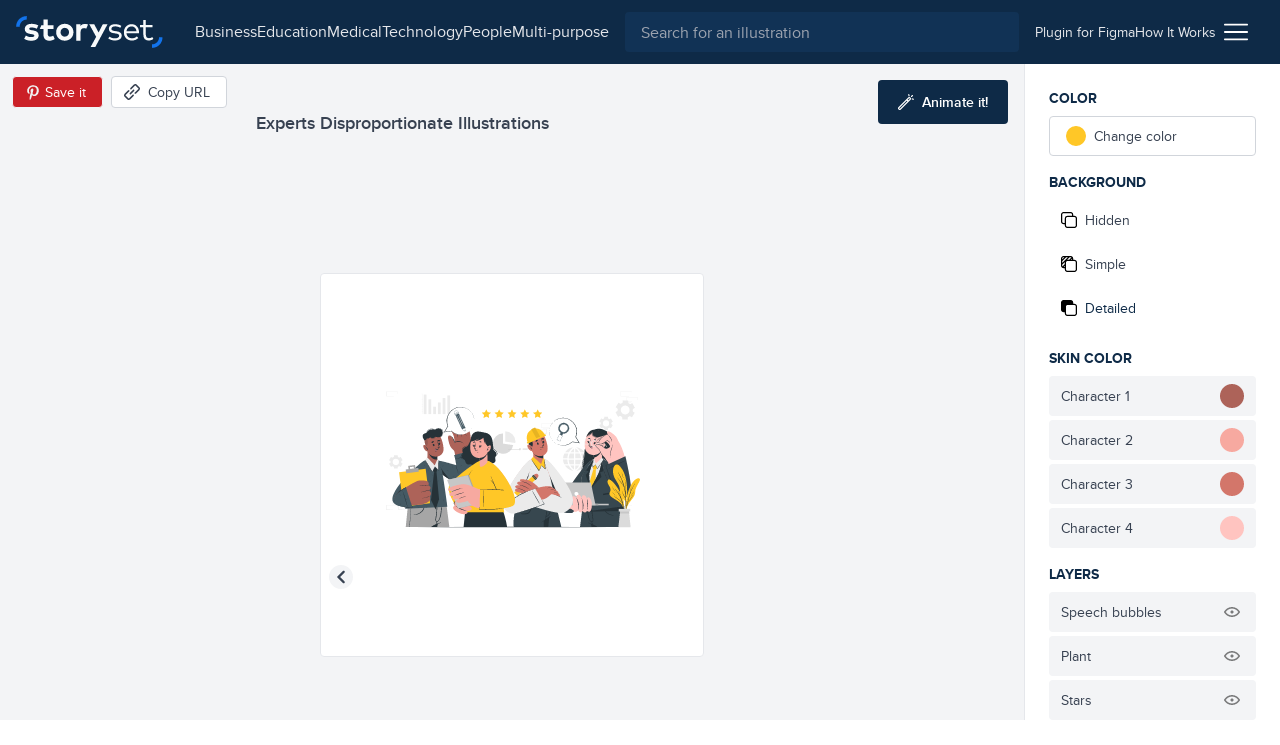

--- FILE ---
content_type: text/html; charset=utf-8
request_url: https://storyset.com/illustration/experts/cuate
body_size: 15034
content:
<!doctype html>
<html data-n-head-ssr lang="en" data-n-head="%7B%22lang%22:%7B%22ssr%22:%22en%22%7D%7D">
  <head >
    <meta data-n-head="ssr" data-hid="charset" charset="utf-8"><meta data-n-head="ssr" data-hid="viewport" name="viewport" content="width=device-width, initial-scale=1"><meta data-n-head="ssr" data-hid="title" name="title" content="Experts Customizable Disproportionate Illustrations | Cuate Style"><meta data-n-head="ssr" data-hid="description" name="description" content="Create a story with these Experts Disproportionate Illustrations in Cuate Style to make your projects shine. Customize them to better suit your needs!"><meta data-n-head="ssr" name="og:image" content="https://stories.freepiklabs.com/storage/31407/experts-cuate-5224.png"><title>Experts Customizable Disproportionate Illustrations | Cuate Style</title><link data-n-head="ssr" rel="icon" type="image/x-icon" href="/favicon.ico"><link data-n-head="ssr" rel="apple-touch-icon" sizes="180x180" href="/apple-touch-icon.png"><link data-n-head="ssr" rel="icon" href="/favicon.svg"><link data-n-head="ssr" rel="icon" type="image/png" size="32x32" href="/favicon-32x32.png"><link data-n-head="ssr" rel="icon" type="image/png" size="16x16" href="/favicon-16x16.png"><link data-n-head="ssr" rel="manifest" href="/site.webmanifest"><link data-n-head="ssr" rel="canonical" href="https://storyset.com/illustration/experts/cuate"><link rel="preload" href="/_nuxt/acb11d4.js" as="script"><link rel="preload" href="/_nuxt/5c0e2af.js" as="script"><link rel="preload" href="/_nuxt/css/b1934df.css" as="style"><link rel="preload" href="/_nuxt/d7e9ad5.js" as="script"><link rel="preload" href="/_nuxt/css/63ddfe5.css" as="style"><link rel="preload" href="/_nuxt/ecbd288.js" as="script"><link rel="preload" href="/_nuxt/fonts/proxima-nova-bold.725bf99.woff2" as="font" type="font/woff2" crossorigin><link rel="preload" href="/_nuxt/fonts/proxima-nova-semibold.7353804.woff2" as="font" type="font/woff2" crossorigin><link rel="preload" href="/_nuxt/fonts/proxima-nova-regular.d828a5e.woff2" as="font" type="font/woff2" crossorigin><link rel="preload" href="/_nuxt/css/b92edc7.css" as="style"><link rel="preload" href="/_nuxt/5c50613.js" as="script"><link rel="preload" href="/_nuxt/a241dd0.js" as="script"><link rel="preload" href="/_nuxt/757501c.js" as="script"><link rel="preload" href="/_nuxt/8b46684.js" as="script"><link rel="preload" href="/_nuxt/6585b14.js" as="script"><link rel="stylesheet" href="/_nuxt/css/b1934df.css"><link rel="stylesheet" href="/_nuxt/css/63ddfe5.css"><link rel="stylesheet" href="/_nuxt/css/b92edc7.css">
  </head>
  <body >
    <div data-server-rendered="true" id="__nuxt"><!----><div id="__layout"><div><div class="bg-gray-100"><div class="vue-portal-target"></div> <header data-fetch-key="TopBar:0" class="bg-darkblue-500 sticky justify-between flex h-topbar px-4 items-center top-0 w-full z-40 transition-background duration-300"><div class="flex items-center"><!----> <a href="/" class="nuxt-link-active"><img src="/images/logo.svg" alt="logo" class="h-8 sm:mr-4"></a></div> <div class="flex flex-1 justify-end"><div class="text-white sm:flex-1 flex items-center transition-all duration-200"><button aria-label="Search button" class="sm:hidden transition-opacity duration-200"><svg xmlns="http://www.w3.org/2000/svg" viewBox="0 0 56.966 56.966" width="512" height="512" class="search_svg__fill-current fill-current h-5 w-5"><path d="M55.146 51.887L41.588 37.786A22.926 22.926 0 0046.984 23c0-12.682-10.318-23-23-23s-23 10.318-23 23 10.318 23 23 23c4.761 0 9.298-1.436 13.177-4.162l13.661 14.208c.571.593 1.339.92 2.162.92.779 0 1.518-.297 2.079-.837a3.004 3.004 0 00.083-4.242zM23.984 6c9.374 0 17 7.626 17 17s-7.626 17-17 17-17-7.626-17-17 7.626-17 17-17z"></path></svg></button> <div class="hidden lg:flex justify-center px-4"><nav class="hidden lg:flex items-center gap-4"><a href="/business" class="hidden sm:block text-gray-200 first-letter:capitalize hover:text-white">business
    </a><a href="/education" class="hidden sm:block text-gray-200 first-letter:capitalize hover:text-white">education
    </a><a href="/medical" class="hidden sm:block text-gray-200 first-letter:capitalize hover:text-white">medical
    </a><a href="/technology" class="hidden sm:block text-gray-200 first-letter:capitalize hover:text-white">technology
    </a><a href="/people" class="hidden sm:block text-gray-200 first-letter:capitalize hover:text-white">people
    </a><a href="/multi-purpose" class="hidden sm:block text-gray-200 first-letter:capitalize hover:text-white">multi-purpose
    </a></nav></div> <div class="absolute left-0 right-0 z-30 ml-12 mr-12 mt-3 sm:m-0 sm:relative sm:block flex-1 top-0 text-gray-800 hidden" data-v-0858fcf0><form data-v-0858fcf0><label data-v-0858fcf0><input name="q" id="search-input-topbar" type="search" placeholder="Search for an illustration" value="" class="appearance-none bg-darkblue-400 w-full flex-1 h-10 px-4 rounded focus:outline-none text-white" data-v-0858fcf0></label> <button class="sm:hidden absolute top-0 right-0 w-3 h-3 mt-4 mr-4 opacity-75" data-v-0858fcf0><svg viewBox="0 0 375 375" xmlns="http://www.w3.org/2000/svg" class="fill-current pointer-events-none" data-v-0858fcf0><g fill="#FFF" fill-rule="nonzero"><path d="M368.663 339.414L35.873 6.624c-8.076-8.076-21.172-8.076-29.249 0-8.076 8.077-8.076 21.173 0 29.25l332.79 332.79c8.078 8.076 21.172 8.076 29.25 0 8.076-8.078 8.076-21.172 0-29.25z"></path><path d="M339.414 6.624L6.624 339.414c-8.076 8.077-8.077 21.172 0 29.25 8.078 8.076 21.173 8.076 29.25 0l332.79-332.79c8.076-8.078 8.076-21.172 0-29.25-8.078-8.077-21.172-8.077-29.25 0z"></path></g></svg></button></form></div></div> <div class="w-12 sm:w-auto sm:flex-none justify-end flex items-center sm:px-4 gap-4 text-sm"><a href="/for-figma" class="hidden sm:block py-2 text-gray-200 hover:underline relative"><span>
          Plugin for Figma
        </span></a> <a href="/how-it-works" class="hidden sm:block py-2 text-gray-200 hover:underline"><span>
          How It Works
        </span></a> <div class="ml-2 cursor-pointer relative" data-v-4e1b577c><img src="/icons/menu.svg" alt="Menu icon" class="h-6 w-6" data-v-4e1b577c> <div class="dropdown absolute top-auto right-0 bg-white shadow-lg rounded py-3 mt-4 w-40 z-30" style="display:none;" data-v-4e1b577c data-v-4e1b577c><ul class="flex flex-col" data-v-4e1b577c><li class="text-right" data-v-4e1b577c><a href="/business" rel="noreferrer" class="block lg:hidden lock text-gray-700 hover:text-darkblue-500 first-letter:capitalize px-4 py-1 text-sm" data-v-4e1b577c>
            business
          </a></li><li class="text-right" data-v-4e1b577c><a href="/education" rel="noreferrer" class="block lg:hidden lock text-gray-700 hover:text-darkblue-500 first-letter:capitalize px-4 py-1 text-sm" data-v-4e1b577c>
            education
          </a></li><li class="text-right" data-v-4e1b577c><a href="/medical" rel="noreferrer" class="block lg:hidden lock text-gray-700 hover:text-darkblue-500 first-letter:capitalize px-4 py-1 text-sm" data-v-4e1b577c>
            medical
          </a></li><li class="text-right" data-v-4e1b577c><a href="/technology" rel="noreferrer" class="block lg:hidden lock text-gray-700 hover:text-darkblue-500 first-letter:capitalize px-4 py-1 text-sm" data-v-4e1b577c>
            technology
          </a></li><li class="text-right" data-v-4e1b577c><a href="/people" rel="noreferrer" class="block lg:hidden lock text-gray-700 hover:text-darkblue-500 first-letter:capitalize px-4 py-1 text-sm" data-v-4e1b577c>
            people
          </a></li><li class="text-right" data-v-4e1b577c><a href="/multi-purpose" rel="noreferrer" class="block lg:hidden lock text-gray-700 hover:text-darkblue-500 first-letter:capitalize px-4 py-1 text-sm" data-v-4e1b577c>
            multi-purpose
          </a></li> <li class="text-right" data-v-4e1b577c><a href="/how-it-works" class="block sm:hidden lock text-gray-700 hover:text-darkblue-500 px-4 py-1 text-sm" data-v-4e1b577c>
            How it works
          </a></li> <li class="text-right" data-v-4e1b577c><a href="/for-figma" class="block sm:hidden lock text-gray-700 hover:text-darkblue-500 px-4 py-1 text-sm" data-v-4e1b577c>
            Plugin for Figma
          </a></li> <li class="text-right" data-v-4e1b577c><a href="/faqs" rel="noreferrer" class="block text-gray-700 hover:text-darkblue-500 px-4 py-1 text-sm" data-v-4e1b577c>
            FAQs
          </a></li> <li class="text-right" data-v-4e1b577c><a rel="noreferrer" href="https://www.freepikcompany.com/privacy" target="_blank" class="block text-gray-700 hover:text-darkblue-500 px-4 py-1 text-sm" data-v-4e1b577c>
            Privacy policy
          </a></li> <li class="text-right" data-v-4e1b577c><a href="/terms" rel="noreferrer" class="block text-gray-700 hover:text-darkblue-500 px-4 py-1 text-sm" data-v-4e1b577c>
            Terms &amp; Conditions
          </a></li> <li class="text-right" data-v-4e1b577c><a rel="noreferrer" href="https://www.freepikcompany.com/cookie" target="_blank" class="block text-gray-700 hover:text-darkblue-500 px-4 py-1 text-sm" data-v-4e1b577c>Cookies policy
          </a></li></ul></div></div></div></div></header> <div><div><!----> <div class="flex flex-col mt-header"><div data-fetch-key="illustration:0" class="flex flex-col sm:flex-row relative customization-context customization-context original-color"><div class="sm:hidden fixed top-0 left-0 h-64 w-64 p-4 sm:h-96 sm:w-96 2xl:h-128 2xl:w-128 flex items-center justify-center bg-white border border-gray-200 rounded overflow-hidden z-40 ml-2 mt-2 shadow-xl fixed-vector opacity-0" style="transform:scale(0.75);transform-origin:0 0;"><div class="flex items-center justify-center"><!----> <img src="https://stories.freepiklabs.com/storage/30619/Experts_Mesa-de-trabajo-1.svg" alt="Experts illustration" loading="lazy" class="my-auto" style="display:;"></div> <script type="application/ld+json">{"@context":"http://schema.org","@type":"ImageObject","name":"Experts","contentUrl":"https://stories.freepiklabs.com/storage/30619/Experts_Mesa-de-trabajo-1.svg","thumbnailUrl":"https://stories.freepiklabs.com/storage/31408/experts-cuate-5224.png","license":"https://storyset.com/terms","acquireLicensePage":"https://storyset.com/illustration/experts/cuate","datePublished":"2020-11-24 10:37:08"}</script></div> <div class="flex-1 bg-gray-100 flex flex-col items-center justify-between pt-8 relative min-w-0"><div class="w-full flex flex-col flex-start 2xl:mt-0 p-4 min-w-xs max-w-lg lg:px-0"><h1 class="text-lg font-semibold text-gray-700 leading-tight truncate">Experts Disproportionate Illustrations</h1></div> <div class="absolute top-0 left-0 mt-3 ml-3 flex items-center"><button aria-label="Save in Pinterest" class="bg-pinterest border border-gray-100 text-white text-sm rounded h-8 px-1 sm:pl-2 sm:pr-4 flex items-center"><img src="/icons/pinterest.svg" alt="Pinterest icon" class="w-6 h-6"> <span class="hidden sm:block">Save it</span></button> <button aria-label="Copy URL" class="bg-white hover:bg-gray-300 border border-gray-300 text-gray-700 text-sm rounded h-8 px-2 sm:pl-3 sm:pr-4 flex items-center ml-2 focus:outline-none"><svg xmlns="http://www.w3.org/2000/svg" viewBox="-49 141 512 512" class="w-4 h-4 sm:mr-2 fill-current"><defs></defs> <path d="M136.441 467.579c-9.763-9.763-9.763-25.593 0-35.355l106.066-106.067c9.764-9.764 25.592-9.764 35.355 0 9.763 9.763 9.763 25.593 0 35.355L171.796 467.579c-10.133 10.133-26.189 9.166-35.355 0z"></path> <path d="M55.116 633.757l-84.853-84.854c-25.073-25.073-25.667-66.257 0-91.924L83.408 343.834c9.764-9.764 25.592-9.764 35.355 0s9.763 25.592 0 35.355L5.619 492.335c-5.667 5.667-5.573 15.639 0 21.212l84.853 84.854c5.74 5.74 15.213 6 21.213 0l113.144-113.144c9.764-9.762 25.594-9.763 35.355 0 9.763 9.764 9.763 25.593 0 35.355L147.04 633.757c-22.813 22.812-64.226 27.698-91.924 0zM295.54 449.901c-9.763-9.763-9.763-25.593 0-35.355l112.86-112.86c5.848-5.849 5.849-15.364 0-21.213l-84.854-84.854c-5.848-5.848-15.364-5.848-21.214.001L189.474 308.479c-9.764 9.764-25.592 9.764-35.355 0-9.763-9.763-9.763-25.593 0-35.355l112.86-112.86c25.345-25.341 66.581-25.343 91.924 0l84.854 84.854c25.343 25.343 25.343 66.579.001 91.923l-112.862 112.86c-9.523 9.522-25.336 10.02-35.356 0z"></path></svg> <span class="hidden sm:block">Copy URL</span> <!----></button></div> <button aria-label="Animate this illustration" class="hidden xl:inline-flex absolute top-0 right-0 mt-4 mr-4 items-center justify-center text-white text-sm py-3 px-5 bg-darkblue-500 text-white rounded hover:bg-darkblue-300 hover:text-white focus:outline-none"><!----> <svg xmlns="http://www.w3.org/2000/svg" viewBox="0 0 338.921 338.92" class="wand_svg__fill-current h-4 w-4 mr-2 wand fill-current"><path d="M329.653 99.424l-26.265-7.037c-6.668-1.785-13.521 2.171-15.31 8.839-1.786 6.669 2.171 13.522 8.839 15.31l26.264 7.037c1.084.29 2.172.429 3.243.429 5.52 0 10.57-3.684 12.066-9.268 1.788-6.669-2.169-13.523-8.837-15.31zM222.381 42.001c1.495 5.586 6.546 9.27 12.066 9.27a12.51 12.51 0 003.24-.429c6.67-1.785 10.628-8.639 8.842-15.308L239.496 9.27c-1.785-6.669-8.641-10.626-15.309-8.841-6.668 1.785-10.627 8.639-8.84 15.308l7.034 26.264zm91.954.262c4.882-4.882 4.882-12.797 0-17.678-4.883-4.881-12.797-4.881-17.678 0l-19.226 19.226c-4.882 4.882-4.882 12.797 0 17.679a12.47 12.47 0 008.839 3.66c3.199 0 6.398-1.221 8.84-3.66l19.225-19.227zm-75.366 21.962c-9.543 0-18.515 3.717-25.263 10.465L10.464 277.93C3.716 284.678 0 293.651 0 303.194c0 9.544 3.716 18.515 10.464 25.263s15.72 10.464 25.263 10.464 18.515-3.716 25.263-10.464l164.851-164.852.02-.017.017-.019 38.355-38.355c6.749-6.748 10.466-15.72 10.466-25.264-.001-9.542-3.717-18.514-10.466-25.262-6.751-6.747-15.721-10.463-25.264-10.463zM43.312 310.778c-2.025 2.025-4.72 3.142-7.585 3.142s-5.56-1.115-7.585-3.142c-2.026-2.025-3.142-4.72-3.142-7.585s1.115-5.561 3.142-7.585l156.03-156.029 15.17 15.17-156.03 156.029zm203.242-203.242l-29.534 29.535-15.17-15.17 29.534-29.534a10.662 10.662 0 017.585-3.143c2.865 0 5.561 1.116 7.585 3.142a10.66 10.66 0 013.144 7.585 10.663 10.663 0 01-3.144 7.585z"></path></svg> <span class="text-white font-semibold">Animate it!</span></button> <div id="vector-container" class="flex-1 flex items-center justify-center w-full px-6 sm:px-0 relative"><div class="relative h-64 w-64 p-4 sm:h-96 sm:w-96 2xl:h-128 2xl:w-128 flex items-center justify-center bg-white border border-gray-200 rounded overflow-hidden"><div class="flex items-center justify-center"><!----> <img src="https://stories.freepiklabs.com/storage/30619/Experts_Mesa-de-trabajo-1.svg" alt="Experts illustration" loading="lazy" class="my-auto" style="display:;"></div> <script type="application/ld+json">{"@context":"http://schema.org","@type":"ImageObject","name":"Experts","contentUrl":"https://stories.freepiklabs.com/storage/30619/Experts_Mesa-de-trabajo-1.svg","thumbnailUrl":"https://stories.freepiklabs.com/storage/31408/experts-cuate-5224.png","license":"https://storyset.com/terms","acquireLicensePage":"https://storyset.com/illustration/experts/cuate","datePublished":"2020-11-24 10:37:08"}</script></div></div> <div class="flex flex-col w-full pl-4 pt-4 pr-4"><p class="text-center mt-2 mb-4 font-semibold text-gray-700">
        Check out this illustration in other styles
      </p> <div class="flex justify-center flex-wrap -mx-4 sm:h-24"><a href="/illustration/experts/rafiki" class="text-center p-1"><button aria-label="Other style" class="bg-white border border-gray-200 h-16 w-16 flex items-center justify-center rounded hover:border-gray-300 focus:outline-none"><div class="p-1 h-12 w-12 flex-1 flex items-center justify-center"><div class="flex items-center justify-center"><!----> <img src="https://stories.freepiklabs.com/storage/1198/18-Experts_Artboard-1.svg" alt="Experts illustration" loading="lazy" class="my-auto" style="display:;"></div> <script type="application/ld+json">{"@context":"http://schema.org","@type":"ImageObject","name":"Experts","contentUrl":"https://stories.freepiklabs.com/storage/1198/18-Experts_Artboard-1.svg","thumbnailUrl":"https://stories.freepiklabs.com/storage/17865/experts-rafiki-994.png","license":"https://storyset.com/terms","acquireLicensePage":"https://storyset.com/illustration/experts/rafiki","datePublished":"2019-10-03 14:35:21"}</script></div></button> <span class="text-sm capitalize mt-2 block text-gray-700 hover:text-gray-800">rafiki</span></a><a href="/illustration/experts/bro" class="text-center p-1"><button aria-label="Other style" class="bg-white border border-gray-200 h-16 w-16 flex items-center justify-center rounded hover:border-gray-300 focus:outline-none"><div class="p-1 h-12 w-12 flex-1 flex items-center justify-center"><div class="flex items-center justify-center"><!----> <img src="https://stories.freepiklabs.com/storage/1490/Experts-01.svg" alt="Experts illustration" loading="lazy" class="my-auto" style="display:;"></div> <script type="application/ld+json">{"@context":"http://schema.org","@type":"ImageObject","name":"Experts","contentUrl":"https://stories.freepiklabs.com/storage/1490/Experts-01.svg","thumbnailUrl":"https://stories.freepiklabs.com/storage/18261/experts-bro-1297.png","license":"https://storyset.com/terms","acquireLicensePage":"https://storyset.com/illustration/experts/bro","datePublished":"2019-10-03 14:35:21"}</script></div></button> <span class="text-sm capitalize mt-2 block text-gray-700 hover:text-gray-800">bro</span></a><a href="/illustration/experts/amico" class="text-center p-1"><button aria-label="Other style" class="bg-white border border-gray-200 h-16 w-16 flex items-center justify-center rounded hover:border-gray-300 focus:outline-none"><div class="p-1 h-12 w-12 flex-1 flex items-center justify-center"><div class="flex items-center justify-center"><!----> <img src="https://stories.freepiklabs.com/storage/1164/Experts-(1)_Mesa-de-trabajo-1.svg" alt="Experts illustration" loading="lazy" class="my-auto" style="display:;"></div> <script type="application/ld+json">{"@context":"http://schema.org","@type":"ImageObject","name":"Experts","contentUrl":"https://stories.freepiklabs.com/storage/1164/Experts-(1)_Mesa-de-trabajo-1.svg","thumbnailUrl":"https://stories.freepiklabs.com/storage/18013/experts-amico-1141.png","license":"https://storyset.com/terms","acquireLicensePage":"https://storyset.com/illustration/experts/amico","datePublished":"2019-10-03 14:35:21"}</script></div></button> <span class="text-sm capitalize mt-2 block text-gray-700 hover:text-gray-800">amico</span></a><a href="/illustration/experts/pana" class="text-center p-1"><button aria-label="Other style" class="bg-white border border-gray-200 h-16 w-16 flex items-center justify-center rounded hover:border-gray-300 focus:outline-none"><div class="p-1 h-12 w-12 flex-1 flex items-center justify-center"><div class="flex items-center justify-center"><!----> <img src="https://stories.freepiklabs.com/storage/1396/Experts-01.svg" alt="Experts illustration" loading="lazy" class="my-auto" style="display:;"></div> <script type="application/ld+json">{"@context":"http://schema.org","@type":"ImageObject","name":"Experts","contentUrl":"https://stories.freepiklabs.com/storage/1396/Experts-01.svg","thumbnailUrl":"https://stories.freepiklabs.com/storage/18185/experts-pana-1251.png","license":"https://storyset.com/terms","acquireLicensePage":"https://storyset.com/illustration/experts/pana","datePublished":"2019-10-03 14:35:21"}</script></div></button> <span class="text-sm capitalize mt-2 block text-gray-700 hover:text-gray-800">pana</span></a><a href="/illustration/experts/cuate" class="text-center p-1"><button aria-label="Other style" class="bg-white border border-gray-200 h-16 w-16 flex items-center justify-center rounded hover:border-gray-300 focus:outline-none border-darkblue-500 hover:border-darkblue-500"><div class="p-1 h-12 w-12 flex-1 flex items-center justify-center"><div class="flex items-center justify-center"><!----> <img src="https://stories.freepiklabs.com/storage/30619/Experts_Mesa-de-trabajo-1.svg" alt="Experts illustration" loading="lazy" class="my-auto" style="display:;"></div> <script type="application/ld+json">{"@context":"http://schema.org","@type":"ImageObject","name":"Experts","contentUrl":"https://stories.freepiklabs.com/storage/30619/Experts_Mesa-de-trabajo-1.svg","thumbnailUrl":"https://stories.freepiklabs.com/storage/31408/experts-cuate-5224.png","license":"https://storyset.com/terms","acquireLicensePage":"https://storyset.com/illustration/experts/cuate","datePublished":"2020-11-24 10:37:08"}</script></div></button> <span class="text-sm capitalize mt-2 block text-gray-700 hover:text-gray-800 text-darkblue-500 hover:text-darkblue-500">cuate</span></a></div></div> <div class="py-2"><div class="flex flex-col sm:flex-row items-center"><div class="flex flex-wrap px-4 justify-center"><a href="/business" title="business illustrations" class="text-xs px-2 h-6 flex items-center bg-white border border-gray-400 text-gray-700 capitalize mr-2 my-1 rounded cursor-pointer hover:border-darkblue-500 hover:bg-darkblue-500 hover:text-white">business
    </a><a href="/work" title="work illustrations" class="text-xs px-2 h-6 flex items-center bg-white border border-gray-400 text-gray-700 capitalize mr-2 my-1 rounded cursor-pointer hover:border-darkblue-500 hover:bg-darkblue-500 hover:text-white">Work
    </a><a href="/professional" title="professional illustrations" class="text-xs px-2 h-6 flex items-center bg-white border border-gray-400 text-gray-700 capitalize mr-2 my-1 rounded cursor-pointer hover:border-darkblue-500 hover:bg-darkblue-500 hover:text-white">professional
    </a><a href="/team" title="team illustrations" class="text-xs px-2 h-6 flex items-center bg-white border border-gray-400 text-gray-700 capitalize mr-2 my-1 rounded cursor-pointer hover:border-darkblue-500 hover:bg-darkblue-500 hover:text-white">team
    </a><a href="/people" title="people illustrations" class="text-xs px-2 h-6 flex items-center bg-white border border-gray-400 text-gray-700 capitalize mr-2 my-1 rounded cursor-pointer hover:border-darkblue-500 hover:bg-darkblue-500 hover:text-white">people
    </a><a href="/expert" title="expert illustrations" class="text-xs px-2 h-6 flex items-center bg-white border border-gray-400 text-gray-700 capitalize mr-2 my-1 rounded cursor-pointer hover:border-darkblue-500 hover:bg-darkblue-500 hover:text-white">expert
    </a></div> <!----></div></div></div> <div class="flex flex-col p-6 bg-white border-l border-gray-200 sm:w-64"><div class="sidebar-actions flex-1 relative jarl"><p class="mb-2 font-bold text-darkblue-500 uppercase text-sm">Color</p> <div class="flex mb-4"><div class="w-full" data-v-8150712a><label data-testid="btn-change-color" class="bg-white text-sm flex items-center cursor-pointer relative border border-gray-300 flex px-4 h-12 sm:h-10 rounded hover:border-gray-500 text-gray-700 h-10" data-v-8150712a><span class="w-5 h-5 rounded-full" style="background:var(--current-color);" data-v-8150712a></span> <span class="ml-2" data-v-8150712a>Change color</span></label> <!----></div></div> <p class="mb-2 font-bold text-darkblue-500 uppercase text-sm">
        Background
      </p> <div class="mb-4"><div class="flex flex-col text-gray-700 text-sm cursor-pointer"><button data-testid="bg-hidden" class="bg-white rounded mb-1 flex items-center h-12 sm:h-10 px-4 sm:px-3 flex focus:outline-none hover:text-darkblue-500 hover:border-gray-300"><svg viewBox="0 0 512 512" xmlns="http://www.w3.org/2000/svg" class="hide-background_svg__fill-current w-4 h-4 mr-2"><path d="M510.992 432.156c.005-.385.008-.77.008-1.156v-.887c.326.633.501 1.314.501 2.043 0 44.026-35.818 79.844-79.844 79.844H202.105c-44.026 0-79.844-35.818-79.844-79.844V389.24H80.343c-44.026 0-79.844-35.818-79.844-79.844V79.844C.499 35.818 36.317 0 80.343 0h229.552c44.026 0 79.844 35.818 79.844 79.844v42.916h41.918c44.026 0 79.844 35.818 79.844 79.844-.333 153.035-.333 229.552 0 229.552h-.51zm-39.008 0h-.405V202.604c0-22.013-17.909-39.922-39.922-39.922H202.105c-22.013 0-39.922 17.909-39.922 39.922v229.552c0 2.189.177 4.337.518 6.431C166.259 457.606 182.949 472 203 472h228c16.212 0 30.226-9.409 36.879-23.064a39.686 39.686 0 003.7-16.78c0-.667.146-1.294.421-1.88V431c0 .387-.005.772-.016 1.156zM330.028 123a824.17 824.17 0 0119.471-.3V80c0-22.091-17.909-40-40-40h-229c-22.091 0-40 17.909-40 40v229c0 22.091 17.909 40 40 40H123V203c0-44.183 35.817-80 80-80h127.028z"></path></svg> <span>Hidden</span></button> <button data-testid="bg-simple" class="bg-white rounded mb-1 flex items-center h-12 sm:h-10 px-4 sm:px-3 flex focus:outline-none hover:text-darkblue-500 hover:border-gray-300"><svg viewBox="0 0 512 512" xmlns="http://www.w3.org/2000/svg" class="simple-background_svg__fill-current w-4 h-4 mr-2"><path d="M511.506 432.156c-.336 0-.336-76.517 0-229.552 0-44.026-35.823-79.844-79.849-79.844h-41.918V79.844C389.739 35.818 353.921 0 309.895 0H80.343C36.317 0 .499 35.818.499 79.844v229.552c0 44.026 35.818 79.844 79.844 79.844h41.918v42.916c0 44.026 35.818 79.844 79.844 79.844h229.552c44.026 0 79.849-35.818 79.849-79.844 0-11.024-39.927-11.024-39.927 0 0 22.013-17.909 39.922-39.922 39.922H202.105c-22.013 0-39.922-17.909-39.922-39.922V202.604c0-22.013 17.909-39.922 39.922-39.922h229.552c22.013 0 39.922 17.909 39.922 39.922v229.552h39.927zM40.42 79.844c0-22.013 17.909-39.922 39.922-39.922h28.358l-68.28 68.273V79.844zm81.84 269.474H83.482l38.779-38.779v38.779zm0-146.714v51.474l-76.033 76.034a39.675 39.675 0 01-5.808-20.717v-31.354l82.117-82.118a81.164 81.164 0 00-.276 6.681zm-81.84 18.979v-56.932L165.02 40.065l.141-.143h56.921L40.421 221.583zm213.166-98.823h-51.481c-2.25 0-4.477.094-6.68.276l78.182-78.182a19.955 19.955 0 003.615-4.932h32.672a39.68 39.68 0 0120.717 5.808l-76.749 76.749c-.094.093-.185.187-.276.281zm96.23 0H310.04l39.777-39.777v39.777z"></path></svg> <span>Simple</span></button> <button data-testid="bg-detailed" class="bg-white rounded mb-1 flex items-center h-12 sm:h-10 px-4 sm:px-3 flex focus:outline-none hover:text-darkblue-500 hover:border-gray-300 bg-gray-200 border-gray-200 text-darkblue-500 hover:text-darkblue-500"><svg viewBox="0 0 512 512" xmlns="http://www.w3.org/2000/svg" class="complete-background_svg__fill-current w-4 h-4 mr-2"><path d="M511.506 432.156c-.336 0-.336-76.517 0-229.552 0-44.026-35.823-79.844-79.849-79.844h-41.918V79.844C389.739 35.818 353.921 0 309.895 0H80.343C36.317 0 .499 35.818.499 79.844v229.552c0 44.026 35.818 79.844 79.844 79.844h41.918v42.916c0 44.026 35.818 79.844 79.844 79.844h229.552c44.026 0 79.849-35.818 79.849-79.844 0-11.024-39.927-11.024-39.927 0 0 22.013-17.909 39.922-39.922 39.922H202.105c-22.013 0-39.922-17.909-39.922-39.922V202.604c0-22.013 17.909-39.922 39.922-39.922h229.552c22.013 0 39.922 17.909 39.922 39.922v229.552h39.927z"></path></svg> <span>Detailed</span></button></div></div> <!----> <p class="mb-2 font-bold text-darkblue-500 uppercase text-sm">Layers</p> <ul class="mb-4"> <!----></ul></div> <div><button class="py-3 px-6 bg-green-600 text-white rounded mb-2 flex items-center justify-center w-full hover:bg-green-400">
        Download SVG
      </button> <button class="py-2 px-6 border border-gray-600 text-sm mb-4 text-gray-700 rounded flex items-center justify-center w-full hover:bg-blue-500 hover:border-blue-500 hover:text-white">
        Download PNG
      </button> <div class="mt-6"><p class="text-sm text-gray-700 leading-none"><strong class="font-bold block text-darkblue-500 mb-2">Freepik License</strong>
          Free for personal and commercial purpose with attribution.
          <a href="#" class="block text-blue-500 font-bold underline inline-block mt-2 text-xs">
            More info
          </a></p></div></div></div> <div class="modal inset-0 fixed flex justify-center items-center z-20" style="display:none;"><div class="absolute inset-0 bg-darkblue-500 opacity-75"></div> <div class="container mx-auto"><div class="bg-white rounded relative z-10 w-4/5 sm:w-3/4 lg:w-1/2 xl:w-1/3 mx-auto text-center text-gray-800"><button class="absolute top-0 right-0 mt-4 mr-4"><svg xmlns="http://www.w3.org/2000/svg" viewBox="-49 141 512 512" class="close_svg__fill-current fill-current h-3 w-3"><path d="M242.355 397l127.987-127.987c9.763-9.763 9.763-25.592 0-35.355-9.764-9.763-25.592-9.763-35.355 0L207 361.644 79.013 233.658c-9.764-9.763-25.592-9.763-35.355 0s-9.763 25.592 0 35.355l127.986 127.986L43.658 524.986c-9.763 9.763-9.763 25.592 0 35.355 9.764 9.763 25.592 9.763 35.355 0l127.986-127.986 127.987 127.987c9.764 9.763 25.592 9.763 35.355 0s9.763-25.592 0-35.355L242.355 397z"></path></svg></button> <div class="pt-12 pb-6 px-6"><h3 class="text-2xl font-semibold mb-2">License summary</h3> <p class="text-lg mb-6">Our License Allows you to use the content</p> <ul class="text-left px-6"><li class="mb-4"><img src="/icons/check-green.svg" alt="Green check" class="h-4 w-4 mr-2 inline-block">
                        For commercial and <strong>personal projects</strong></li> <li class="mb-4"><img src="/icons/check-green.svg" alt="Green check" class="h-4 w-4 mr-2 inline-block">
                        On digital or <strong>printed media</strong></li> <li class="mb-4"><img src="/icons/check-green.svg" alt="Green check" class="h-4 w-4 mr-2 inline-block">
                        For an <strong>unlimited number of times</strong>, continuously
                    </li> <li class="mb-4"><img src="/icons/check-green.svg" alt="Green check" class="h-4 w-4 mr-2 inline-block">
                        From <strong>anywhere in the world</strong></li> <li class="mb-4"><img src="/icons/check-green.svg" alt="Green check" class="h-4 w-4 mr-2 inline-block">
                        With <strong>modifications</strong> or to create derivative works
                    </li></ul></div> <div class="bg-gray-100 py-6 px-12"><p class="text-sm">
                    * This text is just a summary and doesn’t have a contractual liability. For more information,
                    read our
                    <a href="/terms" rel="noreferrer" class="text-blue-500 font-bold">
                        Terms of use
                    </a>
                    before using the content.
                </p></div></div></div></div> <!----></div></div> <div class="flex flex-col bg-white pt-8 pb-16 border-t border-gray-200" style="display:;"><div class="container mx-auto px-6"><span class="text-xl font-semibold text-darkblue-500 block">Related illustrations</span> <div class="grid grid-cols-2 sm:grid-cols-4 2xl:grid-cols-6 gap-4 sm:gap-8 mt-4"><a href="/illustration/team-spirit/pana" aria-label="illustration" class="bg-white border rounded border-gray-200 pl-4 pt-4 pr-4 pb-2 flex flex-col items-center justify-center text-gray-700 hover:text-darkblue-500 hover:border-gray-300 focus:outline-none"><div class="h-40 w-40"><div class="flex items-center justify-center"><!----> <img src="https://stories.freepiklabs.com/storage/4620/Team-spirit-01.svg" alt="Team spirit illustration" loading="lazy" class="my-auto" style="display:;"></div> <script type="application/ld+json">{"@context":"http://schema.org","@type":"ImageObject","name":"Team spirit","contentUrl":"https://stories.freepiklabs.com/storage/4620/Team-spirit-01.svg","thumbnailUrl":"https://stories.freepiklabs.com/storage/19733/team-spirit-pana-2077.png","license":"https://storyset.com/terms","acquireLicensePage":"https://storyset.com/illustration/team-spirit/pana","datePublished":"2020-03-11 12:54:11"}</script></div> <span class="mt-4"></span></a><a href="/illustration/good-team/pana" aria-label="illustration" class="bg-white border rounded border-gray-200 pl-4 pt-4 pr-4 pb-2 flex flex-col items-center justify-center text-gray-700 hover:text-darkblue-500 hover:border-gray-300 focus:outline-none"><div class="h-40 w-40"><div class="flex items-center justify-center"><!----> <img src="https://stories.freepiklabs.com/storage/30680/Good-team-01.svg" alt="Good team illustration" loading="lazy" class="my-auto" style="display:;"></div> <script type="application/ld+json">{"@context":"http://schema.org","@type":"ImageObject","name":"Good team","contentUrl":"https://stories.freepiklabs.com/storage/30680/Good-team-01.svg","thumbnailUrl":"https://stories.freepiklabs.com/storage/36102/good-team-pana-5235.png","license":"https://storyset.com/terms","acquireLicensePage":"https://storyset.com/illustration/good-team/pana","datePublished":"2021-08-27 12:19:43"}</script></div> <span class="mt-4"></span></a><a href="/illustration/team-work/amico" aria-label="illustration" class="bg-white border rounded border-gray-200 pl-4 pt-4 pr-4 pb-2 flex flex-col items-center justify-center text-gray-700 hover:text-darkblue-500 hover:border-gray-300 focus:outline-none"><div class="h-40 w-40"><div class="flex items-center justify-center"><!----> <img src="https://stories.freepiklabs.com/storage/29574/Team-Work_Mesa-de-trabajo-1.svg" alt="Team work illustration" loading="lazy" class="my-auto" style="display:;"></div> <script type="application/ld+json">{"@context":"http://schema.org","@type":"ImageObject","name":"Team work","contentUrl":"https://stories.freepiklabs.com/storage/29574/Team-Work_Mesa-de-trabajo-1.svg","thumbnailUrl":"https://stories.freepiklabs.com/storage/34044/team-work-amico-5076.png","license":"https://storyset.com/terms","acquireLicensePage":"https://storyset.com/illustration/team-work/amico","datePublished":"2021-07-27 12:20:16"}</script></div> <span class="mt-4"></span></a><a href="/illustration/creative-team/pana" aria-label="illustration" class="bg-white border rounded border-gray-200 pl-4 pt-4 pr-4 pb-2 flex flex-col items-center justify-center text-gray-700 hover:text-darkblue-500 hover:border-gray-300 focus:outline-none"><div class="h-40 w-40"><div class="flex items-center justify-center"><!----> <img src="https://stories.freepiklabs.com/storage/28381/Creative-team-01.svg" alt="Creative team illustration" loading="lazy" class="my-auto" style="display:;"></div> <script type="application/ld+json">{"@context":"http://schema.org","@type":"ImageObject","name":"Creative team","contentUrl":"https://stories.freepiklabs.com/storage/28381/Creative-team-01.svg","thumbnailUrl":"https://stories.freepiklabs.com/storage/34094/creative-team-pana-4867.png","license":"https://storyset.com/terms","acquireLicensePage":"https://storyset.com/illustration/creative-team/pana","datePublished":"2021-08-27 12:21:56"}</script></div> <span class="mt-4"></span></a><a href="/illustration/team-work/bro" aria-label="illustration" class="bg-white border rounded border-gray-200 pl-4 pt-4 pr-4 pb-2 flex flex-col items-center justify-center text-gray-700 hover:text-darkblue-500 hover:border-gray-300 focus:outline-none"><div class="h-40 w-40"><div class="flex items-center justify-center"><!----> <img src="https://stories.freepiklabs.com/storage/26391/team-work-01.svg" alt="Team work illustration" loading="lazy" class="my-auto" style="display:;"></div> <script type="application/ld+json">{"@context":"http://schema.org","@type":"ImageObject","name":"Team work","contentUrl":"https://stories.freepiklabs.com/storage/26391/team-work-01.svg","thumbnailUrl":"https://stories.freepiklabs.com/storage/34052/team-work-bro-4456.png","license":"https://storyset.com/terms","acquireLicensePage":"https://storyset.com/illustration/team-work/bro","datePublished":"2021-07-27 12:20:16"}</script></div> <span class="mt-4"></span></a><a href="/illustration/team-goals/pana" aria-label="illustration" class="bg-white border rounded border-gray-200 pl-4 pt-4 pr-4 pb-2 flex flex-col items-center justify-center text-gray-700 hover:text-darkblue-500 hover:border-gray-300 focus:outline-none"><div class="h-40 w-40"><div class="flex items-center justify-center"><!----> <img src="https://stories.freepiklabs.com/storage/36874/Team-goals-01.svg" alt="Team goals illustration" loading="lazy" class="my-auto" style="display:;"></div> <script type="application/ld+json">{"@context":"http://schema.org","@type":"ImageObject","name":"Team goals","contentUrl":"https://stories.freepiklabs.com/storage/36874/Team-goals-01.svg","thumbnailUrl":"https://stories.freepiklabs.com/storage/42598/team-goals-pana-6201.png","license":"https://storyset.com/terms","acquireLicensePage":"https://storyset.com/illustration/team-goals/pana","datePublished":"2021-10-14 08:56:55"}</script></div> <span class="mt-4"></span></a><a href="/illustration/on-the-office/amico" aria-label="illustration" class="bg-white border rounded border-gray-200 pl-4 pt-4 pr-4 pb-2 flex flex-col items-center justify-center text-gray-700 hover:text-darkblue-500 hover:border-gray-300 focus:outline-none"><div class="h-40 w-40"><div class="flex items-center justify-center"><!----> <img src="https://stories.freepiklabs.com/storage/2581/On-the-office_Mesa-de-trabajo-1.svg" alt="At the office illustration" loading="lazy" class="my-auto" style="display:;"></div> <script type="application/ld+json">{"@context":"http://schema.org","@type":"ImageObject","name":"At the office","contentUrl":"https://stories.freepiklabs.com/storage/2581/On-the-office_Mesa-de-trabajo-1.svg","thumbnailUrl":"https://stories.freepiklabs.com/storage/22323/on-the-office-amico-2264.png","license":"https://storyset.com/terms","acquireLicensePage":"https://storyset.com/illustration/on-the-office/amico","datePublished":"2020-04-01 12:59:08"}</script></div> <span class="mt-4"></span></a><a href="/illustration/team-goals/rafiki" aria-label="illustration" class="bg-white border rounded border-gray-200 pl-4 pt-4 pr-4 pb-2 flex flex-col items-center justify-center text-gray-700 hover:text-darkblue-500 hover:border-gray-300 focus:outline-none"><div class="h-40 w-40"><div class="flex items-center justify-center"><!----> <img src="https://stories.freepiklabs.com/storage/51112/Team-goals_Artboard-1.svg" alt="Team goals illustration" loading="lazy" class="my-auto" style="display:;"></div> <script type="application/ld+json">{"@context":"http://schema.org","@type":"ImageObject","name":"Team goals","contentUrl":"https://stories.freepiklabs.com/storage/51112/Team-goals_Artboard-1.svg","thumbnailUrl":"https://stories.freepiklabs.com/storage/51111/team-goals-rafiki-6172.png","license":"https://storyset.com/terms","acquireLicensePage":"https://storyset.com/illustration/team-goals/rafiki","datePublished":"2021-10-14 09:18:58"}</script></div> <span class="mt-4"></span></a><a href="/illustration/telecommuting/pana" aria-label="illustration" class="bg-white border rounded border-gray-200 pl-4 pt-4 pr-4 pb-2 flex flex-col items-center justify-center text-gray-700 hover:text-darkblue-500 hover:border-gray-300 focus:outline-none"><div class="h-40 w-40"><div class="flex items-center justify-center"><!----> <img src="https://stories.freepiklabs.com/storage/4628/Telecommuting-01.svg" alt="Telecommuting illustration" loading="lazy" class="my-auto" style="display:;"></div> <script type="application/ld+json">{"@context":"http://schema.org","@type":"ImageObject","name":"Telecommuting","contentUrl":"https://stories.freepiklabs.com/storage/4628/Telecommuting-01.svg","thumbnailUrl":"https://stories.freepiklabs.com/storage/22599/telecommuting-pana-2447.png","license":"https://storyset.com/terms","acquireLicensePage":"https://storyset.com/illustration/telecommuting/pana","datePublished":"2020-03-23 13:39:19"}</script></div> <span class="mt-4"></span></a><a href="/illustration/collab/bro" aria-label="illustration" class="bg-white border rounded border-gray-200 pl-4 pt-4 pr-4 pb-2 flex flex-col items-center justify-center text-gray-700 hover:text-darkblue-500 hover:border-gray-300 focus:outline-none"><div class="h-40 w-40"><div class="flex items-center justify-center"><!----> <img src="https://stories.freepiklabs.com/storage/28524/Collab-01.svg" alt="Collab illustration" loading="lazy" class="my-auto" style="display:;"></div> <script type="application/ld+json">{"@context":"http://schema.org","@type":"ImageObject","name":"Collab","contentUrl":"https://stories.freepiklabs.com/storage/28524/Collab-01.svg","thumbnailUrl":"https://stories.freepiklabs.com/storage/35071/collab-bro-4899.png","license":"https://storyset.com/terms","acquireLicensePage":"https://storyset.com/illustration/collab/bro","datePublished":"2021-07-27 12:21:55"}</script></div> <span class="mt-4"></span></a><a href="/illustration/company/amico" aria-label="illustration" class="bg-white border rounded border-gray-200 pl-4 pt-4 pr-4 pb-2 flex flex-col items-center justify-center text-gray-700 hover:text-darkblue-500 hover:border-gray-300 focus:outline-none"><div class="h-40 w-40"><div class="flex items-center justify-center"><!----> <img src="https://stories.freepiklabs.com/storage/15816/Company_Mesa-de-trabajo-1.svg" alt="Company illustration" loading="lazy" class="my-auto" style="display:;"></div> <script type="application/ld+json">{"@context":"http://schema.org","@type":"ImageObject","name":"Company","contentUrl":"https://stories.freepiklabs.com/storage/15816/Company_Mesa-de-trabajo-1.svg","thumbnailUrl":"https://stories.freepiklabs.com/storage/29110/company-amico-3686.png","license":"https://storyset.com/terms","acquireLicensePage":"https://storyset.com/illustration/company/amico","datePublished":"2020-10-29 08:51:10"}</script></div> <span class="mt-4"></span></a><a href="/illustration/on-the-office/pana" aria-label="illustration" class="bg-white border rounded border-gray-200 pl-4 pt-4 pr-4 pb-2 flex flex-col items-center justify-center text-gray-700 hover:text-darkblue-500 hover:border-gray-300 focus:outline-none"><div class="h-40 w-40"><div class="flex items-center justify-center"><!----> <img src="https://stories.freepiklabs.com/storage/2458/On-the-office-01.svg" alt="At the office illustration" loading="lazy" class="my-auto" style="display:;"></div> <script type="application/ld+json">{"@context":"http://schema.org","@type":"ImageObject","name":"At the office","contentUrl":"https://stories.freepiklabs.com/storage/2458/On-the-office-01.svg","thumbnailUrl":"https://stories.freepiklabs.com/storage/22087/on-the-office-pana-2144.png","license":"https://storyset.com/terms","acquireLicensePage":"https://storyset.com/illustration/on-the-office/pana","datePublished":"2020-04-01 12:59:08"}</script></div> <span class="mt-4"></span></a></div></div></div> <script type="application/ld+json">{"@context":"https://schema.org","@type":"Organization","logo":"https://storyset.com/images/logo.svg","name":"Storyset","url":"https://storyset.com/"}</script> <script type="application/ld+json">{"@context":"https://schema.org/","@type":"WebSite","name":"Storyset","url":"https://storyset.com/","potentialAction":{"@type":"SearchAction","target":"https://storyset.com/search?q={search_term_string}","query-input":"required name=search_term_string"}}</script></div></div> <!----><!----><!----><!----><!----> <div class="sm:hidden fixed bottom-0 right-0 w-10 h-10 bg-darkblue-500 mr-4 mb-4 rounded flex items-center justify-center shadow text-white transform -rotate-90 transition-opacity duration-200 opacity-0 pointer-events-none"><svg xmlns="http://www.w3.org/2000/svg" viewBox="-49 141 512 512" class="fill-current h-4 w-4"><path d="M262.145 397L98.822 560.323c-9.763 9.763-9.763 25.592 0 35.355 9.764 9.763 25.592 9.763 35.355 0l181-181c4.882-4.881 7.323-11.279 7.323-17.677s-2.441-12.796-7.322-17.678l-181-181c-9.764-9.763-25.592-9.763-35.355 0s-9.763 25.592 0 35.355L262.145 397z"></path></svg></div></div> <footer><div class="container mx-auto px-6"><div class="flex flex-col sm:flex-row items-center"><div class="mb-8 sm:mb-0 w-full sm:w-1/2 flex flex-col items-start"><img src="/images/logo-footer.svg" alt="Storyset" class="h-8 lg:h-10"></div> <div class="flex sm:inline-flex w-full sm:w-auto"><div class="w-1/2"><p class="uppercase text-xl mb-4 font-bold text-darkblue-500">Top tags</p> <ul class="p-0 sm:flex flex-wrap text-gray-700 text-base"></ul></div> <div class="w-1/2"><p class="uppercase text-xl mb-4 font-bold text-darkblue-500">Help</p> <ul class="p-0 sm:flex flex-wrap text-gray-700 text-base"><li class="mb-3 sm:w-1/2"><a href="/faqs" class="hover:underline">FAQs</a></li> <li class="mb-3 sm:w-1/2"><a href="/terms" class="hover:underline">Terms &amp; Conditions</a></li> <li class="mb-3 sm:w-1/2"><a href="https://www.freepikcompany.com/privacy" target="_blank" rel="noreferrer" class="hover:underline">
                                Privacy Policy
                            </a></li> <li class="mb-3 sm:w-1/2"><a href="https://www.freepikcompany.com/cookie" target="_blank" rel="noreferrer" class="hover:underline">
                                Cookies Policy
                            </a></li> <li class="mb-3 sm:w-1/2"><a href="/for-figma" target="_blank" class="hover:underline">
                                Plugin for Figma
                            </a></li></ul></div></div></div></div> <div class="freepik-project py-8 bg-darkblue-400 mt-16"><div class="container mx-auto px-6 text-center flex items-center justify-between"><div class="flex flex-col justify-center items-center sm:flex-row sm:items-center items-center"><img src="/images/freepikcompany.svg" alt="Freepik Company" class="h-5 my-1"> <p class="opacity-75 leading-normal text-white ml-4">
                    Copyright ©2022 Freepik Company S.L. All rights reserved.
                </p></div></div></div></footer></div></div></div><script>window.__NUXT__=(function(a,b,c,d,e,f,g,h,i,j,k,l,m,n,o,p,q,r,s,t,u,v,w,x,y,z,A,B,C,D,E,F,G,H,I,J,K,L,M,N,O,P,Q,R,S,T,U,V,W,X,Y,Z,_,$,aa,ab,ac,ad,ae,af,ag,ah,ai,aj,ak,al,am,an,ao,ap,aq,ar,as,at,au,av,aw,ax,ay,az,aA,aB,aC,aD,aE,aF,aG,aH,aI,aJ,aK,aL,aM,aN,aO,aP,aQ,aR,aS,aT,aU,aV,aW,aX,aY,aZ,a_,a$,ba){Z.id=_;Z.src=$;Z.preview=aa;Z.preview_no_bg=ab;Z.url=ac;Z.slug=ad;Z.freepik_page=ae;Z.freepik_id=af;Z.style=ag;Z.published_at=ah;Z.total_downloads=ai;Z.illustration=aj;Z.tags=[{name:b,slug:b,title:f,description:g,meta_title:h,meta_description:i},{name:l,slug:m,title:n,description:o,meta_title:p,meta_description:q},{name:r,slug:r,title:a,description:a,meta_title:a,meta_description:a},{name:c,slug:c,title:t,description:u,meta_title:v,meta_description:w},{name:d,slug:d,title:x,description:y,meta_title:z,meta_description:A},{name:s,slug:s,title:a,description:a,meta_title:a,meta_description:a}];Z.type=e;aj.name=F;aj.slug=D;aj.tags=[];aj.vectors={rafiki:{id:994,src:"https:\u002F\u002Fstories.freepiklabs.com\u002Fstorage\u002F1198\u002F18-Experts_Artboard-1.svg",preview:"https:\u002F\u002Fstories.freepiklabs.com\u002Fstorage\u002F13214\u002Fexperts-rafiki-994.png",preview_no_bg:"https:\u002F\u002Fstories.freepiklabs.com\u002Fstorage\u002F17865\u002Fexperts-rafiki-994.png",url:"https:\u002F\u002Fstoryset.com\u002Fillustration\u002Fexperts\u002Frafiki",slug:"experts\u002Frafiki",freepik_page:"https:\u002F\u002Fwww.freepik.com\u002Ffree-psd\u002F_5462433.htm",freepik_id:"5462433",style:ak,published_at:M,total_downloads:5737,illustration:{slug:D,name:F},tags:[{name:b,slug:b,title:f,description:g,meta_title:h,meta_description:i},{name:l,slug:m,title:n,description:o,meta_title:p,meta_description:q},{name:r,slug:r,title:a,description:a,meta_title:a,meta_description:a},{name:s,slug:s,title:a,description:a,meta_title:a,meta_description:a}],type:e},amico:{id:1141,src:"https:\u002F\u002Fstories.freepiklabs.com\u002Fstorage\u002F1164\u002FExperts-(1)_Mesa-de-trabajo-1.svg",preview:"https:\u002F\u002Fstories.freepiklabs.com\u002Fstorage\u002F12851\u002Fexperts-amico-1141.png",preview_no_bg:"https:\u002F\u002Fstories.freepiklabs.com\u002Fstorage\u002F18013\u002Fexperts-amico-1141.png",url:"https:\u002F\u002Fstoryset.com\u002Fillustration\u002Fexperts\u002Famico",slug:"experts\u002Famico",freepik_page:"https:\u002F\u002Fwww.freepik.com\u002Ffree-psd\u002F_5539055.htm",freepik_id:"5539055",style:N,published_at:M,total_downloads:2408,illustration:{slug:D,name:F},tags:[{name:b,slug:b,title:f,description:g,meta_title:h,meta_description:i},{name:al,slug:al,title:"Free Profile Illustrations to download",description:"Have you realized how important social media is? Create a Storyset profile to include the best Profile illustrations -for redundancy's sake - in your projects. You can use, edit, and even animate before downloading them. Don't put off exploring our website any longer!",meta_title:"Free Profile Illustrations to download | Storyset",meta_description:"Are you a social media junkie? Find out our Profile illustrations and express yourself with images. Free to edit, animate and download on Storyset."},{name:l,slug:m,title:n,description:o,meta_title:p,meta_description:q},{name:c,slug:c,title:t,description:u,meta_title:v,meta_description:w},{name:am,slug:am,title:a,description:a,meta_title:a,meta_description:a},{name:s,slug:s,title:a,description:a,meta_title:a,meta_description:a},{name:an,slug:an,title:a,description:a,meta_title:a,meta_description:a}],type:e},pana:{id:1251,src:"https:\u002F\u002Fstories.freepiklabs.com\u002Fstorage\u002F1396\u002FExperts-01.svg",preview:"https:\u002F\u002Fstories.freepiklabs.com\u002Fstorage\u002F13165\u002Fexperts-pana-1251.png",preview_no_bg:"https:\u002F\u002Fstories.freepiklabs.com\u002Fstorage\u002F18185\u002Fexperts-pana-1251.png",url:"https:\u002F\u002Fstoryset.com\u002Fillustration\u002Fexperts\u002Fpana",slug:"experts\u002Fpana",freepik_page:"https:\u002F\u002Fwww.freepik.com\u002Ffree-psd\u002F_5568584.htm",freepik_id:"5568584",style:E,published_at:M,total_downloads:10971,illustration:{slug:D,name:F},tags:[{name:b,slug:b,title:f,description:g,meta_title:h,meta_description:i},{name:l,slug:m,title:n,description:o,meta_title:p,meta_description:q},{name:r,slug:r,title:a,description:a,meta_title:a,meta_description:a},{name:c,slug:c,title:t,description:u,meta_title:v,meta_description:w},{name:s,slug:s,title:a,description:a,meta_title:a,meta_description:a}],type:e},bro:{id:1297,src:"https:\u002F\u002Fstories.freepiklabs.com\u002Fstorage\u002F1490\u002FExperts-01.svg",preview:"https:\u002F\u002Fstories.freepiklabs.com\u002Fstorage\u002F13191\u002Fexperts-bro-1297.png",preview_no_bg:"https:\u002F\u002Fstories.freepiklabs.com\u002Fstorage\u002F18261\u002Fexperts-bro-1297.png",url:"https:\u002F\u002Fstoryset.com\u002Fillustration\u002Fexperts\u002Fbro",slug:"experts\u002Fbro",freepik_page:"https:\u002F\u002Fwww.freepik.com\u002Ffree-psd\u002F_5718963.htm",freepik_id:"5718963",style:T,published_at:M,total_downloads:10607,illustration:{slug:D,name:F},tags:[{name:b,slug:b,title:f,description:g,meta_title:h,meta_description:i},{name:l,slug:m,title:n,description:o,meta_title:p,meta_description:q},{name:r,slug:r,title:a,description:a,meta_title:a,meta_description:a},{name:c,slug:c,title:t,description:u,meta_title:v,meta_description:w},{name:s,slug:s,title:a,description:a,meta_title:a,meta_description:a}],type:e},cuate:{id:_,src:$,preview:aa,preview_no_bg:ab,url:ac,slug:ad,freepik_page:ae,freepik_id:af,style:ag,published_at:ah,total_downloads:ai,illustration:{slug:D,name:F},tags:[{name:b,slug:b,title:f,description:g,meta_title:h,meta_description:i},{name:l,slug:m,title:n,description:o,meta_title:p,meta_description:q},{name:r,slug:r,title:a,description:a,meta_title:a,meta_description:a},{name:c,slug:c,title:t,description:u,meta_title:v,meta_description:w},{name:d,slug:d,title:x,description:y,meta_title:z,meta_description:A},{name:s,slug:s,title:a,description:a,meta_title:a,meta_description:a}],type:e}};return {layout:"withfooter",data:[{vector:Z,mostPopular:[{id:2077,src:"https:\u002F\u002Fstories.freepiklabs.com\u002Fstorage\u002F4620\u002FTeam-spirit-01.svg",preview:"https:\u002F\u002Fstories.freepiklabs.com\u002Fstorage\u002F14941\u002Fteam-spirit-pana-2077.png",preview_no_bg:"https:\u002F\u002Fstories.freepiklabs.com\u002Fstorage\u002F19733\u002Fteam-spirit-pana-2077.png",url:"https:\u002F\u002Fstoryset.com\u002Fillustration\u002Fteam-spirit\u002Fpana",slug:"team-spirit\u002Fpana",freepik_page:"https:\u002F\u002Fwww.freepik.com\u002Ffree-psd\u002F_7079890.htm",freepik_id:"7079890",style:E,published_at:"2020-03-11 12:54:11",total_downloads:85670,illustration:{slug:"team-spirit",name:"Team spirit"},tags:[{name:j,slug:j,title:a,description:a,meta_title:a,meta_description:a},{name:l,slug:m,title:n,description:o,meta_title:p,meta_description:q},{name:ao,slug:ao,title:"Free Community Illustrations to edit",description:"By ourselves, we can do so little; but together, we can do so much! Discover our Community illustrations and vectors and make your projects inclusive and safe.",meta_title:"Free Community Illustrations to edit | Storyset",meta_description:"Bring everybody close with our Community Illustrations and Vectors. Fully customizable and animate, download as many as your project needs. Start now on Storyset!"},{name:c,slug:c,title:t,description:u,meta_title:v,meta_description:w},{name:k,slug:k,title:a,description:a,meta_title:a,meta_description:a},{name:B,slug:B,title:H,description:I,meta_title:J,meta_description:K},{name:d,slug:d,title:x,description:y,meta_title:z,meta_description:A}],type:e},{id:5235,src:"https:\u002F\u002Fstories.freepiklabs.com\u002Fstorage\u002F30680\u002FGood-team-01.svg",preview:"https:\u002F\u002Fstories.freepiklabs.com\u002Fstorage\u002F36101\u002Fgood-team-pana-5235.png",preview_no_bg:"https:\u002F\u002Fstories.freepiklabs.com\u002Fstorage\u002F36102\u002Fgood-team-pana-5235.png",url:"https:\u002F\u002Fstoryset.com\u002Fillustration\u002Fgood-team\u002Fpana",slug:"good-team\u002Fpana",freepik_page:"https:\u002F\u002Fwww.freepik.com\u002Ffree-psd\u002F_11119934.htm",freepik_id:"11119934",style:E,published_at:"2021-08-27 12:19:43",total_downloads:67814,illustration:{slug:"good-team",name:"Good team"},tags:[{name:b,slug:b,title:f,description:g,meta_title:h,meta_description:i},{name:j,slug:j,title:a,description:a,meta_title:a,meta_description:a},{name:l,slug:m,title:n,description:o,meta_title:p,meta_description:q},{name:c,slug:c,title:t,description:u,meta_title:v,meta_description:w},{name:k,slug:k,title:a,description:a,meta_title:a,meta_description:a},{name:B,slug:B,title:H,description:I,meta_title:J,meta_description:K},{name:d,slug:d,title:x,description:y,meta_title:z,meta_description:A}],type:e},{id:5076,src:"https:\u002F\u002Fstories.freepiklabs.com\u002Fstorage\u002F29574\u002FTeam-Work_Mesa-de-trabajo-1.svg",preview:"https:\u002F\u002Fstories.freepiklabs.com\u002Fstorage\u002F34043\u002Fteam-work-amico-5076.png",preview_no_bg:"https:\u002F\u002Fstories.freepiklabs.com\u002Fstorage\u002F34044\u002Fteam-work-amico-5076.png",url:"https:\u002F\u002Fstoryset.com\u002Fillustration\u002Fteam-work\u002Famico",slug:"team-work\u002Famico",freepik_page:"https:\u002F\u002Fwww.freepik.com\u002Ffree-psd\u002F_10946462.htm",freepik_id:"10946462",style:N,published_at:ap,total_downloads:63734,illustration:{slug:aq,name:ar},tags:[{name:b,slug:b,title:f,description:g,meta_title:h,meta_description:i},{name:j,slug:j,title:a,description:a,meta_title:a,meta_description:a},{name:C,slug:C,title:a,description:a,meta_title:a,meta_description:a},{name:c,slug:c,title:t,description:u,meta_title:v,meta_description:w},{name:k,slug:k,title:a,description:a,meta_title:a,meta_description:a},{name:B,slug:B,title:H,description:I,meta_title:J,meta_description:K},{name:d,slug:d,title:x,description:y,meta_title:z,meta_description:A}],type:e},{id:4867,src:"https:\u002F\u002Fstories.freepiklabs.com\u002Fstorage\u002F28381\u002FCreative-team-01.svg",preview:"https:\u002F\u002Fstories.freepiklabs.com\u002Fstorage\u002F34093\u002Fcreative-team-pana-4867.png",preview_no_bg:"https:\u002F\u002Fstories.freepiklabs.com\u002Fstorage\u002F34094\u002Fcreative-team-pana-4867.png",url:"https:\u002F\u002Fstoryset.com\u002Fillustration\u002Fcreative-team\u002Fpana",slug:"creative-team\u002Fpana",freepik_page:"https:\u002F\u002Fwww.freepik.com\u002Ffree-psd\u002F_10769819.htm",freepik_id:"10769819",style:E,published_at:"2021-08-27 12:21:56",total_downloads:60152,illustration:{slug:"creative-team",name:"Creative team"},tags:[{name:as,slug:as,title:"Free Process Illustrations to customize",description:"Explain any operation most simply with our Process Illustrations. Customize the vector you like the most to make it fit your project, and download the final design with a simple click. Don't wait any longer and start right away!",meta_title:"Free Process Illustrations to customize | Storyset",meta_description:"Find the best royalty-free Process Illustrations to visually support your project. Customize, animate and download any vector within minutes. Start now!"},{name:l,slug:m,title:n,description:o,meta_title:p,meta_description:q},{name:at,slug:at,title:"Free Creativity Illustrations to edit online",description:"Is the world your canvas? If you ever run out of ideas, Storyset can come to your rescue with these incredible illustrations. Edit, animate, and download them in minutes, so you can use these creative vectors right away. Don't put it off any longer!",meta_title:"Free Creativity Illustrations to edit online | Storyset",meta_description:"Let your imagination run wild with Storyset and this fantastic collection of Creativity illustrations! Edit and animate them online - free to download!"},{name:C,slug:C,title:a,description:a,meta_title:a,meta_description:a},{name:c,slug:c,title:t,description:u,meta_title:v,meta_description:w},{name:k,slug:k,title:a,description:a,meta_title:a,meta_description:a},{name:d,slug:d,title:x,description:y,meta_title:z,meta_description:A},{name:au,slug:av,title:aw,description:ax,meta_title:ay,meta_description:az}],type:e},{id:4456,src:"https:\u002F\u002Fstories.freepiklabs.com\u002Fstorage\u002F26391\u002Fteam-work-01.svg",preview:"https:\u002F\u002Fstories.freepiklabs.com\u002Fstorage\u002F34051\u002Fteam-work-bro-4456.png",preview_no_bg:"https:\u002F\u002Fstories.freepiklabs.com\u002Fstorage\u002F34052\u002Fteam-work-bro-4456.png",url:"https:\u002F\u002Fstoryset.com\u002Fillustration\u002Fteam-work\u002Fbro",slug:"team-work\u002Fbro",freepik_page:"https:\u002F\u002Fwww.freepik.com\u002Ffree-psd\u002F_10117880.htm",freepik_id:"10117880",style:T,published_at:ap,total_downloads:55057,illustration:{slug:aq,name:ar},tags:[{name:b,slug:b,title:f,description:g,meta_title:h,meta_description:i},{name:aA,slug:aA,title:"Free Building Illustrations to download",description:"Have you ever considered the sheer number of structures that surround us today? We do at Storyset, and we've created a building illustration for each one! Browse our collection and select your favorite to edit, animate, and download within minutes.",meta_title:"Free Building Illustrations to download | Storyset",meta_description:"Construction zealot? At Storyset, we have all the types of Building illustrations you can imagine! Free to personalize, animate and download online."},{name:j,slug:j,title:a,description:a,meta_title:a,meta_description:a},{name:C,slug:C,title:a,description:a,meta_title:a,meta_description:a},{name:c,slug:c,title:t,description:u,meta_title:v,meta_description:w},{name:O,slug:O,title:aB,description:aC,meta_title:aD,meta_description:aE},{name:k,slug:k,title:a,description:a,meta_title:a,meta_description:a},{name:B,slug:B,title:H,description:I,meta_title:J,meta_description:K},{name:d,slug:d,title:x,description:y,meta_title:z,meta_description:A}],type:e},{id:6201,src:"https:\u002F\u002Fstories.freepiklabs.com\u002Fstorage\u002F36874\u002FTeam-goals-01.svg",preview:"https:\u002F\u002Fstories.freepiklabs.com\u002Fstorage\u002F42597\u002Fteam-goals-pana-6201.png",preview_no_bg:"https:\u002F\u002Fstories.freepiklabs.com\u002Fstorage\u002F42598\u002Fteam-goals-pana-6201.png",url:"https:\u002F\u002Fstoryset.com\u002Fillustration\u002Fteam-goals\u002Fpana",slug:"team-goals\u002Fpana",freepik_page:"https:\u002F\u002Fwww.freepik.com\u002Ffree-psd\u002F_12704338.htm",freepik_id:"12704338",style:E,published_at:"2021-10-14 08:56:55",total_downloads:51174,illustration:{slug:aF,name:aG},tags:[{name:b,slug:b,title:f,description:g,meta_title:h,meta_description:i},{name:j,slug:j,title:a,description:a,meta_title:a,meta_description:a},{name:C,slug:C,title:a,description:a,meta_title:a,meta_description:a},{name:c,slug:c,title:t,description:u,meta_title:v,meta_description:w},{name:k,slug:k,title:a,description:a,meta_title:a,meta_description:a},{name:d,slug:d,title:x,description:y,meta_title:z,meta_description:A},{name:P,slug:P,title:aH,description:aI,meta_title:aJ,meta_description:aK},{name:Q,slug:Q,title:a,description:a,meta_title:a,meta_description:a}],type:e},{id:2264,src:"https:\u002F\u002Fstories.freepiklabs.com\u002Fstorage\u002F2581\u002FOn-the-office_Mesa-de-trabajo-1.svg",preview:"https:\u002F\u002Fstories.freepiklabs.com\u002Fstorage\u002F14966\u002Fon-the-office-amico-2264.png",preview_no_bg:"https:\u002F\u002Fstories.freepiklabs.com\u002Fstorage\u002F22323\u002Fon-the-office-amico-2264.png",url:"https:\u002F\u002Fstoryset.com\u002Fillustration\u002Fon-the-office\u002Famico",slug:"on-the-office\u002Famico",freepik_page:"https:\u002F\u002Fwww.freepik.com\u002Ffree-psd\u002F_7140422.htm",freepik_id:"7140422",style:N,published_at:aL,total_downloads:72411,illustration:{slug:aM,name:aN},tags:[{name:b,slug:b,title:f,description:g,meta_title:h,meta_description:i},{name:"Data",slug:"data",title:"Free Data Illustrations to customize",description:"Support your presentations and projects with visual elements to make it easier for your audience to understand figures. pick the style that fits you the most and customize any of these Data illustrations with our online tool. Animate the final result for an even more eye-catching design. Download it later with a couple of clicks - start now!",meta_title:"Free Data Illustrations to customize | Storyset",meta_description:"Data illustrations designed by Storyset are free to customize online. You can also animate them to create amazing presentations and projects. Start now!"},{name:G,slug:G,title:U,description:V,meta_title:W,meta_description:X},{name:l,slug:m,title:n,description:o,meta_title:p,meta_description:q},{name:aO,slug:aO,title:a,description:a,meta_title:a,meta_description:a},{name:R,slug:R,title:aP,description:aQ,meta_title:aR,meta_description:aS},{name:"business analytics",slug:"business-analytics",title:a,description:a,meta_title:a,meta_description:a}],type:e},{id:6172,src:"https:\u002F\u002Fstories.freepiklabs.com\u002Fstorage\u002F51112\u002FTeam-goals_Artboard-1.svg",preview:"https:\u002F\u002Fstories.freepiklabs.com\u002Fstorage\u002F51110\u002Fteam-goals-rafiki-6172.png",preview_no_bg:"https:\u002F\u002Fstories.freepiklabs.com\u002Fstorage\u002F51111\u002Fteam-goals-rafiki-6172.png",url:"https:\u002F\u002Fstoryset.com\u002Fillustration\u002Fteam-goals\u002Frafiki",slug:"team-goals\u002Frafiki",freepik_page:"https:\u002F\u002Fwww.freepik.com\u002Ffree-psd\u002F_12704339.htm",freepik_id:"12704339",style:ak,published_at:"2021-10-14 09:18:58",total_downloads:46791,illustration:{slug:aF,name:aG},tags:[{name:b,slug:b,title:f,description:g,meta_title:h,meta_description:i},{name:aT,slug:aT,title:"Free Chart Illustrations to customize",description:"Make your project more professional-looking by including any of these Chart illustrations from Storyset. Customize and animate the vectors with our easy-to-use online editor. Start now!",meta_title:"Free Chart Illustrations to customize I Storyset",meta_description:"Scroll through our great collection of Charts illustrations created by Storyset. Animate and download any vectors for free - and boost your projects!"},{name:aU,slug:aU,title:"Free Growth Illustrations to customize",description:"Choose from thousands of Growth Illustrations designed by Storyset. Customize them with our online editor and boost your next project or idea. You can also animate them to bring your creations to life!",meta_title:"Free Growth Illustrations to customize | Storyset",meta_description:"Explore our collection of high-quality Growth Illustrations. Customize and animate them with our online editor to make your ideas shine! Start now!"},{name:j,slug:j,title:a,description:a,meta_title:a,meta_description:a},{name:C,slug:C,title:a,description:a,meta_title:a,meta_description:a},{name:c,slug:c,title:t,description:u,meta_title:v,meta_description:w},{name:k,slug:k,title:a,description:a,meta_title:a,meta_description:a},{name:d,slug:d,title:x,description:y,meta_title:z,meta_description:A},{name:P,slug:P,title:aH,description:aI,meta_title:aJ,meta_description:aK},{name:Q,slug:Q,title:a,description:a,meta_title:a,meta_description:a}],type:e},{id:2447,src:"https:\u002F\u002Fstories.freepiklabs.com\u002Fstorage\u002F4628\u002FTelecommuting-01.svg",preview:"https:\u002F\u002Fstories.freepiklabs.com\u002Fstorage\u002F11464\u002Ftelecommuting-pana-2447.png",preview_no_bg:"https:\u002F\u002Fstories.freepiklabs.com\u002Fstorage\u002F22599\u002Ftelecommuting-pana-2447.png",url:"https:\u002F\u002Fstoryset.com\u002Fillustration\u002Ftelecommuting\u002Fpana",slug:"telecommuting\u002Fpana",freepik_page:"https:\u002F\u002Fwww.freepik.com\u002Ffree-psd\u002F_7321334.htm",freepik_id:"7321334",style:E,published_at:"2020-03-23 13:39:19",total_downloads:62381,illustration:{slug:"telecommuting",name:"Telecommuting"},tags:[{name:b,slug:b,title:f,description:g,meta_title:h,meta_description:i},{name:l,slug:m,title:n,description:o,meta_title:p,meta_description:q},{name:aV,slug:aV,title:"Free Home Illustrations to customize",description:"Are you looking for some amazing illustrations to recreate Home situations? We have the perfect vectors for you. Customize any of them, animate it, and download the final result - everything in just a few minutes! Join us to start right away!",meta_title:"Free Home Illustrations to customize | Storyset",meta_description:"Find great illustrations to recreate Home situations in a simple way! Customize and animate them with our online tool. Download the result for free!"},{name:r,slug:r,title:a,description:a,meta_title:a,meta_description:a},{name:"Online",slug:"online",title:"Free Online Illustrations to customize",description:"Enhance your projects with these Online illustrations. They are fully customizable using our online editor. Select the perfect vector to adapt it to your needs and add an extra boost by animating it! Download these graphics now!",meta_title:"Free Online Illustrations to customize | Storyset",meta_description:"Create incredible designs thank our free Online illustrations. Customize and animate these vectors with our online editor and download them for free!"},{name:S,slug:S,title:a,description:a,meta_title:a,meta_description:a},{name:"Coronavirus",slug:"coronavirus",title:"Free Coronavirus Vectors & Illustrations to customize",description:"Make infographics, flyers, or any documents more visual with any of these COVID-19 illustrations. Use our online tool to customize and animate them, and get amazing results within minutes. Join us and start creating right away!",meta_title:"Free Coronavirus Vectors & Illustrations to customize | Storyset",meta_description:"These COVID-19 Vectors & Illustrations are free-to-use in presentations, infographics, websites, and much more. Join us to customize and download them now!"},{name:aW,slug:aW,title:a,description:a,meta_title:a,meta_description:a}],type:e},{id:4899,src:"https:\u002F\u002Fstories.freepiklabs.com\u002Fstorage\u002F28524\u002FCollab-01.svg",preview:"https:\u002F\u002Fstories.freepiklabs.com\u002Fstorage\u002F35070\u002Fcollab-bro-4899.png",preview_no_bg:"https:\u002F\u002Fstories.freepiklabs.com\u002Fstorage\u002F35071\u002Fcollab-bro-4899.png",url:"https:\u002F\u002Fstoryset.com\u002Fillustration\u002Fcollab\u002Fbro",slug:"collab\u002Fbro",freepik_page:"https:\u002F\u002Fwww.freepik.com\u002Ffree-psd\u002F_10733823.htm",freepik_id:"10733823",style:T,published_at:"2021-07-27 12:21:55",total_downloads:58689,illustration:{slug:"collab",name:"Collab"},tags:[{name:b,slug:b,title:f,description:g,meta_title:h,meta_description:i},{name:j,slug:j,title:a,description:a,meta_title:a,meta_description:a},{name:l,slug:m,title:n,description:o,meta_title:p,meta_description:q},{name:O,slug:O,title:aB,description:aC,meta_title:aD,meta_description:aE},{name:k,slug:k,title:a,description:a,meta_title:a,meta_description:a},{name:B,slug:B,title:H,description:I,meta_title:J,meta_description:K},{name:aX,slug:aX,title:"Free Brainstorming Illustrations to edit",description:"Take your presentations to the next level by including these brainstorming vectors and illustrations! Edit, animate and download them within a few minutes with Storyset!",meta_title:"Free Brainstorming Illustrations to edit I Storyset",meta_description:"Let your imagination fly with our selection of brainstorming illustrations and vectors! Customize, animate and download them for free with Storyset!"},{name:au,slug:av,title:aw,description:ax,meta_title:ay,meta_description:az}],type:e},{id:3686,src:"https:\u002F\u002Fstories.freepiklabs.com\u002Fstorage\u002F15816\u002FCompany_Mesa-de-trabajo-1.svg",preview:"https:\u002F\u002Fstories.freepiklabs.com\u002Fstorage\u002F29109\u002Fcompany-amico-3686.png",preview_no_bg:"https:\u002F\u002Fstories.freepiklabs.com\u002Fstorage\u002F29110\u002Fcompany-amico-3686.png",url:"https:\u002F\u002Fstoryset.com\u002Fillustration\u002Fcompany\u002Famico",slug:"company\u002Famico",freepik_page:"https:\u002F\u002Fwww.freepik.com\u002Ffree-psd\u002F_9233779.htm",freepik_id:"9233779",style:N,published_at:"2020-10-29 08:51:10",total_downloads:54698,illustration:{slug:Y,name:"Company"},tags:[{name:b,slug:b,title:f,description:g,meta_title:h,meta_description:i},{name:G,slug:G,title:U,description:V,meta_title:W,meta_description:X},{name:j,slug:j,title:a,description:a,meta_title:a,meta_description:a},{name:Y,slug:Y,title:a,description:a,meta_title:a,meta_description:a},{name:d,slug:d,title:x,description:y,meta_title:z,meta_description:A},{name:S,slug:S,title:a,description:a,meta_title:a,meta_description:a},{name:"Startup",slug:"startup",title:"Free Startup illustrations to edit online",description:"The world of startups has never looked so inspiring! With Storyset's illustrations, create dynamic visuals that give your projects the freshness and fun they deserve. They can be edited, animated, and downloaded in a flash. Let's take your creativity to the next level!",meta_title:"Free Startup illustrations to edit online | Storyset",meta_description:"Do you have a brilliant idea? Make your new company a reality; we'll handle the visuals! Edit, animate and get for free Storyset's Startup illustrations."},{name:aY,slug:aY,title:a,description:a,meta_title:a,meta_description:a},{name:"Disabled",slug:"disabled",title:"Free Disabled and Disability Illustration to edit",description:"Create empowering and inclusive projects by including any of these Disabled illustrations and vectors, which you can easily customize. There's no time to waste, so let's get started!",meta_title:"Free Disabled and Disability Illustrations I Storyset",meta_description:"Explore our selection of Disabled and Disability Illustrations and choose anyone for your next project. Animate and get them with Storyset for free now!"}],type:e},{id:2144,src:"https:\u002F\u002Fstories.freepiklabs.com\u002Fstorage\u002F2458\u002FOn-the-office-01.svg",preview:"https:\u002F\u002Fstories.freepiklabs.com\u002Fstorage\u002F11208\u002Fon-the-office-pana-2144.png",preview_no_bg:"https:\u002F\u002Fstories.freepiklabs.com\u002Fstorage\u002F22087\u002Fon-the-office-pana-2144.png",url:"https:\u002F\u002Fstoryset.com\u002Fillustration\u002Fon-the-office\u002Fpana",slug:"on-the-office\u002Fpana",freepik_page:"https:\u002F\u002Fwww.freepik.com\u002Ffree-psd\u002F_6610842.htm",freepik_id:"6610842",style:E,published_at:aL,total_downloads:50230,illustration:{slug:aM,name:aN},tags:[{name:b,slug:b,title:f,description:g,meta_title:h,meta_description:i},{name:G,slug:G,title:U,description:V,meta_title:W,meta_description:X},{name:l,slug:m,title:n,description:o,meta_title:p,meta_description:q},{name:R,slug:R,title:aP,description:aQ,meta_title:aR,meta_description:aS}],type:e}]}],fetch:{"TopBar:0":{inputVisible:L,tags:[{name:b,slug:b},{name:aZ,slug:aZ},{name:a_,slug:a_},{name:a$,slug:a$},{name:d,slug:d},{name:ba,slug:ba}]},"illustration:0":{illustrationMessages:{rafiki:"Flat Illustrations",bro:"Cartoon Illustrations",amico:"Isometric Illustrations",pana:"Semi Flat Illustrations",cuate:"Disproportionate Illustrations"},current:Z,animate:L,showLicense:L,illustration:aj,elements:[],scroll:0,copied:L,timeoutColorAnalytics:a,modalAtribution:L,topTag:"",mainCategory:[],breadcrumbs:[D]}},error:a,serverRendered:true,routePath:"\u002Fillustration\u002Fexperts\u002Fcuate",config:{_app:{basePath:"\u002F",assetsPath:"\u002F_nuxt\u002F",cdnURL:a}}}}(null,"business","team","people","storyset","Free Business Illustrations to customize","Customize and animate these Business Illustrations with our online editor and create impactful designs for your next project. Browse our collection of free vectors about a company's evolution, development, teamwork, investment, or any concept you want to convey. The best strategy to engage your audience!","Free Business Illustrations to customize | Storyset","Discover impressive Business illustrations designed by Storyset. Customize and animate them online for free to bring your project to a higher level!","teamwork","together","Work","work","Free Work Illustrations to customize","Explore the collection of free vectors and find a Work illustration to use for presentations, products, websites, or apps. Choose the image that fits your project, such as work from home or employees in the office. Then edit and animate the design to make your ideas shine through!","Free Work Illustrations to customize | Storyset","Customize and animate Work illustrations to create attractive designs for presentations, websites, app or products. Start now and download for free!","professional","expert","Free Team & Teamwork Illustrations to customize","Get these free Team & Teamwork illustrations representing employees working in the office, having a meeting, or people doing activities together. With Storyset, you can make incredible designs for your presentations, websites, or any ideas or projects. Get inspired by these vectors and animate them to blow your viewers away!","Free Team & Teamwork Illustrations to customize | Storyset","Download free Team & Teamwork illustrations designed by Storyset. Animate these customizable vectors from our exciting collection to bring them to life!","People Illustrations to download for free","Get inspired by these People illustrations doing activities or hobbies, celebrating an event, traveling, and much more to tell your story. Download and animate these vectors to start designing incredible graphics with our easy-to-use editor. Free, customizable and perfect for both professional and personal purposes.","People Illustrations to download for free | Storyset","Download People illustrations for free to make outstanding designs! Browse our collection and customize a vector so it better fits your projects.","group","collaboration","experts","pana","Experts","office","Free Group Illustrations to customize","Keep your audience excited with these Group Illustrations. Customize the one that best suits your needs and download your design for free - you can also animate it for an extra touch!","Free Group Illustrations to customize | Storyset","Choose from our library of Group Illustrations to boost your ideas. Customize and animate them with our easy-to-use online editor. They're free!",false,"2019-10-03 14:35:21","amico","support","target","goals","networking","worker","bro","Free Office Illustrations to customize","With our Office illustrations, you'll achieve more effective and visual communication! Pick the vectors you like the most and customize them online. If you want, animate the final design for a more eye-catching result. Download when ready and immediately boost all your projects - start now!","Free Office Illustrations to customize | Storyset","Customize Office illustrations with our online tool. Change any details you want, animate your vector and download your perfect result for free. Start now!","company",{},5224,"https:\u002F\u002Fstories.freepiklabs.com\u002Fstorage\u002F30619\u002FExperts_Mesa-de-trabajo-1.svg","https:\u002F\u002Fstories.freepiklabs.com\u002Fstorage\u002F31407\u002Fexperts-cuate-5224.png","https:\u002F\u002Fstories.freepiklabs.com\u002Fstorage\u002F31408\u002Fexperts-cuate-5224.png","https:\u002F\u002Fstoryset.com\u002Fillustration\u002Fexperts\u002Fcuate","experts\u002Fcuate","https:\u002F\u002Fwww.freepik.com\u002Ffree-psd\u002F_11215248.htm","11215248","cuate","2020-11-24 10:37:08",6100,{},"rafiki","profile","influencer","skills","community","2021-07-27 12:20:16","team-work","Team work","process","creativity","Idea","idea","Free Idea Illustrations to customize","Customize and animate these Idea Illustrations to make amazing designs and catch everyone's attention. Simply choose your favorite vector, try our online editor, and download your creation!","Free Idea Illustrations to customize | Storyset","Here's a range of Idea illustrations designed to impress your audience. Choose a vector to customize and animate with our online editor. They're free!","building","Free Support Illustrations to download","Do you believe that humanity's best qualities are helpfulness? We can argue about it, but one thing is certain: the best Support illustrations are in Storyset. Choose one to edit or animate to your liking, and get it in just a few clicks - Storyset has a friend in you!","Free Support Illustrations to download | Storyset","Do you need us to give you a hand? Storyset can assist you with the best Support illustrations. They can be edited, animated, and downloaded for free.","team-goals","Team goals","Free Target illustrations to customize","Unleash your creativity with Target's amazing collection of illustrations! With Storyset, you can quickly and easily edit, animate and download these ready-made images for any project. It has never been easier to create stunning visuals – get creative now!","Free Target illustrations to customize | Storyset","Dive into our Target illustrations and bring your creative ideas to life! Customize, animate and download these illustrations with ease on Storyset!","2020-04-01 12:59:08","on-the-office","At the office","report","Free Networking illustration to edit online","Storyset's illustrations have made networking more exciting! Whether you're crafting a presentation, spicing up your website, or animating your social media, our editable and downloadable illustrations make networking a breeze. Charm your audience and stand out in the virtual crowd!","Free Networking illustration to edit online | Storyset","Level up your networking game with Storyset's free illustrations – Customize, animate, and download them to stand out like a digital social butterfly!","chart","growth","home","covid","brainstorming","employee","education","medical","technology","multi-purpose"));</script><script src="/_nuxt/acb11d4.js" defer></script><script src="/_nuxt/5c50613.js" defer></script><script src="/_nuxt/a241dd0.js" defer></script><script src="/_nuxt/757501c.js" defer></script><script src="/_nuxt/8b46684.js" defer></script><script src="/_nuxt/6585b14.js" defer></script><script src="/_nuxt/5c0e2af.js" defer></script><script src="/_nuxt/d7e9ad5.js" defer></script><script src="/_nuxt/ecbd288.js" defer></script>
  </body>
</html>


--- FILE ---
content_type: image/svg+xml
request_url: https://stories.freepiklabs.com/storage/1490/Experts-01.svg
body_size: 9577
content:
<svg xmlns="http://www.w3.org/2000/svg" viewBox="0 0 500 500"><g id="background-simple"><path d="M421.8,275.49c4.11-27,1.17-54.8-6-81-6.44-23.51-14.56-47.65-33.46-64.16-22.9-20-51.49-22.61-80.51-19.22C244.4,117.8,228,93.2,185.51,94.69s-79.76,19.38-91.69,55.91,6.71,74.55-2.24,96.16S57.29,290,72.2,321.31,119.91,377.22,196,383.18s142.38,8.95,185.62-30.56C405,331.21,417.42,304.23,421.8,275.49Z" style="fill:#92E3A9"></path><path d="M421.8,275.49c4.11-27,1.17-54.8-6-81-6.44-23.51-14.56-47.65-33.46-64.16-22.9-20-51.49-22.61-80.51-19.22C244.4,117.8,228,93.2,185.51,94.69s-79.76,19.38-91.69,55.91,6.71,74.55-2.24,96.16S57.29,290,72.2,321.31,119.91,377.22,196,383.18s142.38,8.95,185.62-30.56C405,331.21,417.42,304.23,421.8,275.49Z" style="fill:#fff;opacity:0.7000000000000001"></path></g><g id="Plants"><path d="M159.42,133.08A1.12,1.12,0,0,1,158.3,132V118.54a1.12,1.12,0,0,1,2.24,0V132A1.12,1.12,0,0,1,159.42,133.08Z" style="fill:#92E3A9"></path><path d="M166.13,126.37H152.71a1.12,1.12,0,1,1,0-2.23h13.42a1.12,1.12,0,1,1,0,2.23Z" style="fill:#92E3A9"></path><path d="M399.46,293.36a1.12,1.12,0,0,1-1.12-1.12V281.8a1.12,1.12,0,0,1,2.24,0v10.44A1.12,1.12,0,0,1,399.46,293.36Z" style="fill:#92E3A9"></path><path d="M404.68,288.14H394.24a1.12,1.12,0,0,1,0-2.24h10.44a1.12,1.12,0,1,1,0,2.24Z" style="fill:#92E3A9"></path><path d="M92,304.54a1.12,1.12,0,0,1-1.12-1.12v-6.71a1.12,1.12,0,0,1,2.24,0v6.71A1.12,1.12,0,0,1,92,304.54Z" style="fill:#92E3A9"></path><path d="M95.31,301.18H88.6a1.12,1.12,0,1,1,0-2.23h6.71a1.12,1.12,0,1,1,0,2.23Z" style="fill:#92E3A9"></path><path d="M118.79,144.64a1.12,1.12,0,0,1-1.11-1.12v-6.71a1.12,1.12,0,1,1,2.23,0v6.71A1.12,1.12,0,0,1,118.79,144.64Z" style="fill:#92E3A9"></path><path d="M122.15,141.28h-6.71a1.12,1.12,0,0,1,0-2.24h6.71a1.12,1.12,0,0,1,0,2.24Z" style="fill:#92E3A9"></path><path d="M290.62,328.39a1.12,1.12,0,0,1-1.11-1.12v-6.71a1.12,1.12,0,0,1,2.23,0v6.71A1.12,1.12,0,0,1,290.62,328.39Z" style="fill:#92E3A9"></path><path d="M294,325h-6.71a1.12,1.12,0,0,1,0-2.24H294a1.12,1.12,0,0,1,0,2.24Z" style="fill:#92E3A9"></path><path d="M392.75,181.54a4.1,4.1,0,1,1,4.1-4.1A4.11,4.11,0,0,1,392.75,181.54Zm0-6a1.87,1.87,0,1,0,1.87,1.87A1.87,1.87,0,0,0,392.75,175.57Z" style="fill:#92E3A9"></path><path d="M305.53,129.35a5.59,5.59,0,1,1,5.59-5.59A5.59,5.59,0,0,1,305.53,129.35Zm0-8.94a3.36,3.36,0,1,0,3.36,3.35A3.35,3.35,0,0,0,305.53,120.41Z" style="fill:#92E3A9"></path><path d="M208.62,312.74a5.59,5.59,0,1,1,5.59-5.59A5.6,5.6,0,0,1,208.62,312.74Zm0-8.95a3.36,3.36,0,1,0,3.36,3.36A3.36,3.36,0,0,0,208.62,303.79Z" style="fill:#92E3A9"></path><g style="opacity:0.5"><path d="M159.42,133.08A1.12,1.12,0,0,1,158.3,132V118.54a1.12,1.12,0,0,1,2.24,0V132A1.12,1.12,0,0,1,159.42,133.08Z" style="fill:#fff"></path><path d="M166.13,126.37H152.71a1.12,1.12,0,1,1,0-2.23h13.42a1.12,1.12,0,1,1,0,2.23Z" style="fill:#fff"></path><path d="M399.46,293.36a1.12,1.12,0,0,1-1.12-1.12V281.8a1.12,1.12,0,0,1,2.24,0v10.44A1.12,1.12,0,0,1,399.46,293.36Z" style="fill:#fff"></path><path d="M404.68,288.14H394.24a1.12,1.12,0,0,1,0-2.24h10.44a1.12,1.12,0,1,1,0,2.24Z" style="fill:#fff"></path><path d="M92,304.54a1.12,1.12,0,0,1-1.12-1.12v-6.71a1.12,1.12,0,0,1,2.24,0v6.71A1.12,1.12,0,0,1,92,304.54Z" style="fill:#fff"></path><path d="M95.31,301.18H88.6a1.12,1.12,0,1,1,0-2.23h6.71a1.12,1.12,0,1,1,0,2.23Z" style="fill:#fff"></path><path d="M118.79,144.64a1.12,1.12,0,0,1-1.11-1.12v-6.71a1.12,1.12,0,1,1,2.23,0v6.71A1.12,1.12,0,0,1,118.79,144.64Z" style="fill:#fff"></path><path d="M122.15,141.28h-6.71a1.12,1.12,0,0,1,0-2.24h6.71a1.12,1.12,0,0,1,0,2.24Z" style="fill:#fff"></path><path d="M290.62,328.39a1.12,1.12,0,0,1-1.11-1.12v-6.71a1.12,1.12,0,0,1,2.23,0v6.71A1.12,1.12,0,0,1,290.62,328.39Z" style="fill:#fff"></path><path d="M294,325h-6.71a1.12,1.12,0,0,1,0-2.24H294a1.12,1.12,0,0,1,0,2.24Z" style="fill:#fff"></path><path d="M392.75,181.54a4.1,4.1,0,1,1,4.1-4.1A4.11,4.11,0,0,1,392.75,181.54Zm0-6a1.87,1.87,0,1,0,1.87,1.87A1.87,1.87,0,0,0,392.75,175.57Z" style="fill:#fff"></path><path d="M305.53,129.35a5.59,5.59,0,1,1,5.59-5.59A5.59,5.59,0,0,1,305.53,129.35Zm0-8.94a3.36,3.36,0,1,0,3.36,3.35A3.35,3.35,0,0,0,305.53,120.41Z" style="fill:#fff"></path><path d="M208.62,312.74a5.59,5.59,0,1,1,5.59-5.59A5.6,5.6,0,0,1,208.62,312.74Zm0-8.95a3.36,3.36,0,1,0,3.36,3.36A3.36,3.36,0,0,0,208.62,303.79Z" style="fill:#fff"></path></g><polygon points="213.26 115.55 211.69 110.72 210.12 115.55 205.03 115.55 209.14 118.54 207.57 123.38 211.69 120.39 215.8 123.38 214.23 118.54 218.35 115.55 213.26 115.55" style="fill:#92E3A9"></polygon><polygon points="230.24 115.55 228.66 110.72 227.09 115.55 222 115.55 226.12 118.54 224.55 123.38 228.66 120.39 232.78 123.38 231.21 118.54 235.32 115.55 230.24 115.55" style="fill:#92E3A9"></polygon><polygon points="247.21 115.55 245.64 110.72 244.07 115.55 238.98 115.55 243.09 118.54 241.52 123.38 245.64 120.39 249.75 123.38 248.18 118.54 252.3 115.55 247.21 115.55" style="fill:#92E3A9"></polygon><polygon points="264.19 115.55 262.62 110.72 261.04 115.55 255.96 115.55 260.07 118.54 258.5 123.38 262.62 120.39 266.73 123.38 265.16 118.54 269.27 115.55 264.19 115.55" style="fill:#92E3A9"></polygon><polygon points="286.25 115.55 281.16 115.55 279.59 110.72 278.02 115.55 272.93 115.55 277.05 118.54 275.48 123.38 279.59 120.39 283.71 123.38 282.13 118.54 286.25 115.55" style="fill:#92E3A9"></polygon><g style="opacity:0.5"><polygon points="213.26 115.55 211.69 110.72 210.12 115.55 205.03 115.55 209.14 118.54 207.57 123.38 211.69 120.39 215.8 123.38 214.23 118.54 218.35 115.55 213.26 115.55" style="fill:#fff"></polygon><polygon points="230.24 115.55 228.66 110.72 227.09 115.55 222 115.55 226.12 118.54 224.55 123.38 228.66 120.39 232.78 123.38 231.21 118.54 235.32 115.55 230.24 115.55" style="fill:#fff"></polygon><polygon points="247.21 115.55 245.64 110.72 244.07 115.55 238.98 115.55 243.09 118.54 241.52 123.38 245.64 120.39 249.75 123.38 248.18 118.54 252.3 115.55 247.21 115.55" style="fill:#fff"></polygon><polygon points="264.19 115.55 262.62 110.72 261.04 115.55 255.96 115.55 260.07 118.54 258.5 123.38 262.62 120.39 266.73 123.38 265.16 118.54 269.27 115.55 264.19 115.55" style="fill:#fff"></polygon><polygon points="286.25 115.55 281.16 115.55 279.59 110.72 278.02 115.55 272.93 115.55 277.05 118.54 275.48 123.38 279.59 120.39 283.71 123.38 282.13 118.54 286.25 115.55" style="fill:#fff"></polygon></g><path d="M432,316.39c-4.27-2.93-10.66-3.42-10.66-3.42a44.41,44.41,0,0,1,18.33,1.47s-6-4.4-10.23-4.4-11.08-.49-11.08-.49c2.56-2.93,11.93-6.35,11.93-6.35a89.35,89.35,0,0,0-9.8.49c-3,.49-3.83,3.91-3.83,3.91s-.86-2-7.25-3.42-8.09,3.42-8.09,3.42h6c2.13,0,5.11,2.93,5.11,2.93s-6.81,0-9.37,1.47c-2.2,1.26-5,6.49-5.77,7.93a167.64,167.64,0,0,1,7.44-26.46l.17-.13a52.64,52.64,0,0,0,6-4.81l7.2,12-.6-10.21s6,1.81,7.81,3.61,7.21,7.8,7.21,7.8-2.4-9-5.41-12a68.57,68.57,0,0,0-8.41-6.6s6.61,0,9,1.2,9.61,6,9.61,6-4.8-8.4-8.41-10.21-13.21-1.8-13.21-1.8,4.21-3.6,7.21-3.6h8.41s-2.41-6-11.41-4.2-10.21,4.2-10.21,4.2-1.21-4.2-5.41-4.81-13.81-.6-13.81-.6,13.21,4.21,16.81,7.81c0,0-9.61.6-15.61.6s-14.41,5.41-14.41,5.41,12.61-3.61,25.82-1.8c0,0-9,.6-15,4.2s-12,12-12,12a30.82,30.82,0,0,1,12.62-7.21c7.2-1.8,17.41-4.2,17.41-4.2s-10.21,8.41-11.41,12.61a90.42,90.42,0,0,1-4.8,11.41s8.61-11,13.45-15.5A162.05,162.05,0,0,0,393.64,344c-1.78-7.29-7-22.37-20.56-29.92,2.57.7,6.28,1.72,9.27,2.58,5.12,1.47,8.95,5.86,8.95,5.86s-4.26-6.84-8.52-9.77-10.65-3.42-10.65-3.42a44.19,44.19,0,0,1,18.32,1.47s-6-4.4-10.23-4.4-11.08-.49-11.08-.49c2.56-2.93,11.94-6.35,11.94-6.35a91.45,91.45,0,0,0-9.81.48c-3,.49-3.83,3.91-3.83,3.91s-.85-1.95-7.24-3.42-8.1,3.42-8.1,3.42h6c2.14,0,5.12,2.94,5.12,2.94s-6.82,0-9.38,1.46-6,8.31-6,8.31,5.11-3.91,6.82-4.89,6.39-1,6.39-1a50.27,50.27,0,0,0-6,5.37c-2.13,2.44-3.83,9.78-3.83,9.78s3.83-4.89,5.11-6.36,5.54-2.93,5.54-2.93l-.43,8.31,5.12-9.78a38.57,38.57,0,0,0,4.26,3.91c3,2.45,10.65,13.69,10.65,13.69a79.82,79.82,0,0,1-3.41-9.29c-.7-2.82-5.73-8-7.48-9.67,17.37,8.15,22,28.67,22.8,33.41h-7.2l1.59,14h12.68l1.58-14h-7.45a62.69,62.69,0,0,1,6.22-19c-.21.81-.34,1.34-.34,1.34s3.84-4.89,5.12-6.35,5.54-2.94,5.54-2.94l-.43,8.31,5.11-9.77a39.87,39.87,0,0,0,4.26,3.91c3,2.44,10.66,13.68,10.66,13.68a79.4,79.4,0,0,1-3.41-9.28c-.85-3.43-8.1-10.27-8.1-10.27s7.25,2,12.36,3.42,8.95,5.87,8.95,5.87S436.29,319.33,432,316.39Zm-37.45,26.35a151.45,151.45,0,0,1,2.65-22.55c.8-.61,5.13-3.89,6.67-4.77,1.71-1,6.39-1,6.39-1a50.52,50.52,0,0,0-6,5.37,16.65,16.65,0,0,0-2.42,4.93A56.42,56.42,0,0,0,394.58,342.74Z" style="fill:#92E3A9"></path><path d="M432,316.39c-4.27-2.93-10.66-3.42-10.66-3.42a44.41,44.41,0,0,1,18.33,1.47s-6-4.4-10.23-4.4-11.08-.49-11.08-.49c2.56-2.93,11.93-6.35,11.93-6.35a89.35,89.35,0,0,0-9.8.49c-3,.49-3.83,3.91-3.83,3.91s-.86-2-7.25-3.42-8.09,3.42-8.09,3.42h6c2.13,0,5.11,2.93,5.11,2.93s-6.81,0-9.37,1.47c-2.2,1.26-5,6.49-5.77,7.93a167.64,167.64,0,0,1,7.44-26.46l.17-.13a52.64,52.64,0,0,0,6-4.81l7.2,12-.6-10.21s6,1.81,7.81,3.61,7.21,7.8,7.21,7.8-2.4-9-5.41-12a68.57,68.57,0,0,0-8.41-6.6s6.61,0,9,1.2,9.61,6,9.61,6-4.8-8.4-8.41-10.21-13.21-1.8-13.21-1.8,4.21-3.6,7.21-3.6h8.41s-2.41-6-11.41-4.2-10.21,4.2-10.21,4.2-1.21-4.2-5.41-4.81-13.81-.6-13.81-.6,13.21,4.21,16.81,7.81c0,0-9.61.6-15.61.6s-14.41,5.41-14.41,5.41,12.61-3.61,25.82-1.8c0,0-9,.6-15,4.2s-12,12-12,12a30.82,30.82,0,0,1,12.62-7.21c7.2-1.8,17.41-4.2,17.41-4.2s-10.21,8.41-11.41,12.61a90.42,90.42,0,0,1-4.8,11.41s8.61-11,13.45-15.5A162.05,162.05,0,0,0,393.64,344c-1.78-7.29-7-22.37-20.56-29.92,2.57.7,6.28,1.72,9.27,2.58,5.12,1.47,8.95,5.86,8.95,5.86s-4.26-6.84-8.52-9.77-10.65-3.42-10.65-3.42a44.19,44.19,0,0,1,18.32,1.47s-6-4.4-10.23-4.4-11.08-.49-11.08-.49c2.56-2.93,11.94-6.35,11.94-6.35a91.45,91.45,0,0,0-9.81.48c-3,.49-3.83,3.91-3.83,3.91s-.85-1.95-7.24-3.42-8.1,3.42-8.1,3.42h6c2.14,0,5.12,2.94,5.12,2.94s-6.82,0-9.38,1.46-6,8.31-6,8.31,5.11-3.91,6.82-4.89,6.39-1,6.39-1a50.27,50.27,0,0,0-6,5.37c-2.13,2.44-3.83,9.78-3.83,9.78s3.83-4.89,5.11-6.36,5.54-2.93,5.54-2.93l-.43,8.31,5.12-9.78a38.57,38.57,0,0,0,4.26,3.91c3,2.45,10.65,13.69,10.65,13.69a79.82,79.82,0,0,1-3.41-9.29c-.7-2.82-5.73-8-7.48-9.67,17.37,8.15,22,28.67,22.8,33.41h-7.2l1.59,14h12.68l1.58-14h-7.45a62.69,62.69,0,0,1,6.22-19c-.21.81-.34,1.34-.34,1.34s3.84-4.89,5.12-6.35,5.54-2.94,5.54-2.94l-.43,8.31,5.11-9.77a39.87,39.87,0,0,0,4.26,3.91c3,2.44,10.66,13.68,10.66,13.68a79.4,79.4,0,0,1-3.41-9.28c-.85-3.43-8.1-10.27-8.1-10.27s7.25,2,12.36,3.42,8.95,5.87,8.95,5.87S436.29,319.33,432,316.39Zm-37.45,26.35a151.45,151.45,0,0,1,2.65-22.55c.8-.61,5.13-3.89,6.67-4.77,1.71-1,6.39-1,6.39-1a50.52,50.52,0,0,0-6,5.37,16.65,16.65,0,0,0-2.42,4.93A56.42,56.42,0,0,0,394.58,342.74Z" style="fill:#fff;opacity:0.4"></path><path d="M153.6,316.39c-4.27-2.93-10.66-3.42-10.66-3.42a44.41,44.41,0,0,1,18.33,1.47s-6-4.4-10.23-4.4-11.08-.49-11.08-.49c2.56-2.93,11.93-6.35,11.93-6.35a89.35,89.35,0,0,0-9.8.49c-3,.49-3.83,3.91-3.83,3.91s-.86-2-7.25-3.42-8.1,3.42-8.1,3.42h6c2.13,0,5.11,2.93,5.11,2.93s-6.81,0-9.37,1.47c-2.2,1.26-5,6.49-5.77,7.93a166.57,166.57,0,0,1,7.44-26.46l.17-.13a53.89,53.89,0,0,0,6-4.81l7.2,12-.6-10.21s6,1.81,7.81,3.61,7.21,7.8,7.21,7.8-2.41-9-5.41-12a68.57,68.57,0,0,0-8.41-6.6s6.61,0,9,1.2,9.61,6,9.61,6-4.8-8.4-8.41-10.21-13.21-1.8-13.21-1.8,4.2-3.6,7.21-3.6h8.41s-2.41-6-11.42-4.2-10.2,4.2-10.2,4.2-1.21-4.2-5.41-4.81-13.81-.6-13.81-.6,13.21,4.21,16.81,7.81c0,0-9.61.6-15.61.6s-14.42,5.41-14.42,5.41,12.62-3.61,25.83-1.8c0,0-9,.6-15,4.2s-12,12-12,12a30.82,30.82,0,0,1,12.62-7.21c7.2-1.8,17.41-4.2,17.41-4.2s-10.21,8.41-11.41,12.61a90.42,90.42,0,0,1-4.8,11.41s8.61-11,13.45-15.5A162.05,162.05,0,0,0,115.21,344c-1.78-7.29-7-22.37-20.56-29.92,2.57.7,6.28,1.72,9.27,2.58,5.12,1.47,9,5.86,9,5.86s-4.26-6.84-8.52-9.77-10.65-3.42-10.65-3.42A44.19,44.19,0,0,1,112,310.84s-6-4.4-10.23-4.4S90.71,306,90.71,306c2.56-2.93,11.93-6.35,11.93-6.35a91.29,91.29,0,0,0-9.8.48C89.86,300.57,89,304,89,304s-.85-1.95-7.25-3.42S73.67,304,73.67,304h6c2.13,0,5.12,2.94,5.12,2.94s-6.82,0-9.38,1.46-6,8.31-6,8.31,5.11-3.91,6.82-4.89,6.39-1,6.39-1a50.27,50.27,0,0,0-6,5.37c-2.13,2.44-3.83,9.78-3.83,9.78s3.83-4.89,5.11-6.36,5.54-2.93,5.54-2.93L83,325l5.12-9.78a37.36,37.36,0,0,0,4.26,3.91c3,2.45,10.65,13.69,10.65,13.69a79.82,79.82,0,0,1-3.41-9.29c-.7-2.82-5.73-8-7.49-9.67,17.38,8.15,22,28.67,22.81,33.41h-7.2l1.59,14h12.68l1.58-14h-7.45a62.69,62.69,0,0,1,6.22-19c-.21.81-.34,1.34-.34,1.34s3.84-4.89,5.12-6.35,5.54-2.94,5.54-2.94l-.43,8.31,5.11-9.77a39.87,39.87,0,0,0,4.26,3.91c3,2.44,10.66,13.68,10.66,13.68a79.4,79.4,0,0,1-3.41-9.28c-.85-3.43-8.1-10.27-8.1-10.27s7.25,2,12.36,3.42,9,5.87,9,5.87S157.86,319.33,153.6,316.39Zm-37.45,26.35a151.45,151.45,0,0,1,2.65-22.55c.8-.61,5.13-3.89,6.67-4.77,1.71-1,6.39-1,6.39-1a50.52,50.52,0,0,0-6,5.37,16.65,16.65,0,0,0-2.42,4.93A56.42,56.42,0,0,0,116.15,342.74Z" style="fill:#92E3A9"></path><path d="M153.6,316.39c-4.27-2.93-10.66-3.42-10.66-3.42a44.41,44.41,0,0,1,18.33,1.47s-6-4.4-10.23-4.4-11.08-.49-11.08-.49c2.56-2.93,11.93-6.35,11.93-6.35a89.35,89.35,0,0,0-9.8.49c-3,.49-3.83,3.91-3.83,3.91s-.86-2-7.25-3.42-8.1,3.42-8.1,3.42h6c2.13,0,5.11,2.93,5.11,2.93s-6.81,0-9.37,1.47c-2.2,1.26-5,6.49-5.77,7.93a166.57,166.57,0,0,1,7.44-26.46l.17-.13a53.89,53.89,0,0,0,6-4.81l7.2,12-.6-10.21s6,1.81,7.81,3.61,7.21,7.8,7.21,7.8-2.41-9-5.41-12a68.57,68.57,0,0,0-8.41-6.6s6.61,0,9,1.2,9.61,6,9.61,6-4.8-8.4-8.41-10.21-13.21-1.8-13.21-1.8,4.2-3.6,7.21-3.6h8.41s-2.41-6-11.42-4.2-10.2,4.2-10.2,4.2-1.21-4.2-5.41-4.81-13.81-.6-13.81-.6,13.21,4.21,16.81,7.81c0,0-9.61.6-15.61.6s-14.42,5.41-14.42,5.41,12.62-3.61,25.83-1.8c0,0-9,.6-15,4.2s-12,12-12,12a30.82,30.82,0,0,1,12.62-7.21c7.2-1.8,17.41-4.2,17.41-4.2s-10.21,8.41-11.41,12.61a90.42,90.42,0,0,1-4.8,11.41s8.61-11,13.45-15.5A162.05,162.05,0,0,0,115.21,344c-1.78-7.29-7-22.37-20.56-29.92,2.57.7,6.28,1.72,9.27,2.58,5.12,1.47,9,5.86,9,5.86s-4.26-6.84-8.52-9.77-10.65-3.42-10.65-3.42A44.19,44.19,0,0,1,112,310.84s-6-4.4-10.23-4.4S90.71,306,90.71,306c2.56-2.93,11.93-6.35,11.93-6.35a91.29,91.29,0,0,0-9.8.48C89.86,300.57,89,304,89,304s-.85-1.95-7.25-3.42S73.67,304,73.67,304h6c2.13,0,5.12,2.94,5.12,2.94s-6.82,0-9.38,1.46-6,8.31-6,8.31,5.11-3.91,6.82-4.89,6.39-1,6.39-1a50.27,50.27,0,0,0-6,5.37c-2.13,2.44-3.83,9.78-3.83,9.78s3.83-4.89,5.11-6.36,5.54-2.93,5.54-2.93L83,325l5.12-9.78a37.36,37.36,0,0,0,4.26,3.91c3,2.45,10.65,13.69,10.65,13.69a79.82,79.82,0,0,1-3.41-9.29c-.7-2.82-5.73-8-7.49-9.67,17.38,8.15,22,28.67,22.81,33.41h-7.2l1.59,14h12.68l1.58-14h-7.45a62.69,62.69,0,0,1,6.22-19c-.21.81-.34,1.34-.34,1.34s3.84-4.89,5.12-6.35,5.54-2.94,5.54-2.94l-.43,8.31,5.11-9.77a39.87,39.87,0,0,0,4.26,3.91c3,2.44,10.66,13.68,10.66,13.68a79.4,79.4,0,0,1-3.41-9.28c-.85-3.43-8.1-10.27-8.1-10.27s7.25,2,12.36,3.42,9,5.87,9,5.87S157.86,319.33,153.6,316.39Zm-37.45,26.35a151.45,151.45,0,0,1,2.65-22.55c.8-.61,5.13-3.89,6.67-4.77,1.71-1,6.39-1,6.39-1a50.52,50.52,0,0,0-6,5.37,16.65,16.65,0,0,0-2.42,4.93A56.42,56.42,0,0,0,116.15,342.74Z" style="fill:#fff;opacity:0.4"></path></g><g id="character-1"><ellipse cx="133.33" cy="377.97" rx="28.33" ry="11.18" style="fill:#92E3A9"></ellipse><ellipse cx="133.33" cy="377.97" rx="28.33" ry="11.18" style="fill:#fff;opacity:0.5"></ellipse><path d="M113.06,197.2a9.74,9.74,0,0,0-3.24,3.25c-1.08,2-7.39,20.17-9.37,24.31s-2.88,5.58-.36,7,5.77-.72,7.93-4.68,6.12-14.95,6.84-17.47S118.1,197.56,113.06,197.2Z" style="fill:#92E3A9;stroke:#263238;stroke-linecap:round;stroke-linejoin:round"></path><polygon points="152.05 360.65 153.54 371.32 152.54 371.81 149.57 366.11 152.05 360.65" style="fill:#263238;stroke:#263238;stroke-linecap:round;stroke-linejoin:round"></polygon><path d="M121.29,296.17s3.23,15.37,6.45,25.29,13.64,33,14.39,37-.25,4-.25,7.19-4.46,6.7-4.71,8.43,3.22,2,6.45,1,5.45-3.72,5.45-6,3-6.2,3-8.43-3.72-2.48-4-6.7-1.74-19.34-4.22-28.27-5-13.64-6.94-16.12-4.46-8.19-4-10.17S121.29,296.17,121.29,296.17Z" style="fill:#fff;stroke:#263238;stroke-linecap:round;stroke-linejoin:round"></path><path d="M149.07,369.08c0-2.23,3-6.2,3-8.43,0-.94-.66-1.53-1.45-2.21-1.1,2.95-3.34,8.06-6.74,10.89-2.11,1.77-3.5,1.74-4.38,1.23-1.1,1.41-2.19,2.65-2.31,3.48-.25,1.74,3.22,2,6.45,1S149.07,371.32,149.07,369.08Z" style="fill:#263238;stroke:#263238;stroke-linecap:round;stroke-linejoin:round"></path><path d="M127,299.64s-1,8.18-1,13.39-3,39.56-4,46.13c-.93,6.38-2.73,9.18-3.72,12.65s-2,7.2-3.72,8.19,0,2,3,1.73,6-1.73,6.2-4.46,2.61-5.13,4.22-6.2c3-2-.74-7.94,3.47-20.84,1.86-5.66,6.45-13.14,7.44-21.82s-.74-16.62-.74-18.6,1.74-9.43,1.74-9.43Z" style="fill:#fff;stroke:#263238;stroke-linecap:round;stroke-linejoin:round"></path><path d="M128.75,371.49c3.22-1.23.88-4,.61-7-2.59,2.51-6.05,9-8.07,11a4.23,4.23,0,0,1-4.41.93c-.62,1.66-1.34,3-2.28,3.54-1.74,1,0,2,3,1.73s6-1.73,6.2-4.46S126.94,372.18,128.75,371.49Z" style="fill:#263238;stroke:#263238;stroke-linecap:round;stroke-linejoin:round"></path><path d="M129.23,369.08,130,380h-2l-1.74-7.44S128,368.84,129.23,369.08Z" style="fill:#263238;stroke:#263238;stroke-linecap:round;stroke-linejoin:round"></path><path d="M124.76,195.4l-7.56,2.88s-4.14,9.91-5.58,17.11.54,14.59,2,19.09,3.24,30.44,4,40.34S119.72,299,119.72,299s3.24,2.53,9.73,3.79,15.67-.72,15.67-.72,5.4-15.67,6.48-24.86-7.93-24.13-10.81-30.61-4-16.93-3.42-20,7.38-26.29,5-27.38S131.61,195,124.76,195.4Z" style="fill:#263238;stroke:#263238;stroke-linecap:round;stroke-linejoin:round"></path><path d="M124.76,189.1s-.72,5-1.26,7.2-4.68,9.73-3.06,13,7,3.24,9.37-2.34a31.19,31.19,0,0,0,2-12.07l.9-5.4S126.93,191.44,124.76,189.1Z" style="fill:#fff;stroke:#263238;stroke-linecap:round;stroke-linejoin:round"></path><path d="M146.74,181.18a3.74,3.74,0,0,0-4.3-1.68c3.26-2.69,5.32-7.05,2.13-13.27-4-7.75-13.32-5.94-13.32-5.94a9.84,9.84,0,0,0-8.83,4.68c-3.24,5.22-1.44,12.42,1.26,14.41,2.5,1.82,10.34,3.79,15.08,2.25-2.77,2.87-4.56,7-2,10.6a6,6,0,0,0,9.65.65C149.62,189.1,148.72,184.6,146.74,181.18Z" style="fill:#263238;stroke:#263238;stroke-linecap:round;stroke-linejoin:round"></path><path d="M124.32,179.78s-2.17-3.58-2.72-1.11.49,4.33,1.21,4.79a2,2,0,0,0,1.42.29" style="fill:#fff;stroke:#263238;stroke-linecap:round;stroke-linejoin:round"></path><path d="M124.21,173.41s-3.25,13.33,1.26,18,9.54-2.88,13.68-8.64l1.26-3.78a48.71,48.71,0,0,0-3.42-5.41,20.89,20.89,0,0,1-3.06-5.58S129.25,174,124.21,173.41Z" style="fill:#fff;stroke:#263238;stroke-linecap:round;stroke-linejoin:round"></path><path d="M138.06,182.85s3.75-1.87,2.89.51-2.72,3.41-3.57,3.41a2.08,2.08,0,0,1-1.37-.51" style="fill:#fff;stroke:#263238;stroke-linecap:round;stroke-linejoin:round"></path><path d="M131.76,178.25a4.16,4.16,0,0,1,4.94-.17" style="fill:none;stroke:#263238;stroke-miterlimit:10;stroke-width:0.5px"></path><path d="M129.2,176.38s-1.87-2-3.91-1.19" style="fill:none;stroke:#263238;stroke-miterlimit:10;stroke-width:0.5px"></path><line x1="128.52" y1="184.89" x2="129.71" y2="185.41" style="fill:none;stroke:#263238;stroke-miterlimit:10;stroke-width:0.5px"></line><path d="M126.65,186.77a5.8,5.8,0,0,0,4.43.68" style="fill:none;stroke:#263238;stroke-miterlimit:10;stroke-width:0.5px"></path><path d="M129.32,180.23a3,3,0,1,1-1.73-3.65A2.86,2.86,0,0,1,129.32,180.23Z" style="fill:none;stroke:#263238;stroke-miterlimit:10;stroke-width:0.5px"></path><path d="M136.3,182.11a3,3,0,1,1-1.72-3.65A2.86,2.86,0,0,1,136.3,182.11Z" style="fill:none;stroke:#263238;stroke-miterlimit:10;stroke-width:0.5px"></path><line x1="129.37" y1="179.44" x2="130.79" y2="179.85" style="fill:none;stroke:#263238;stroke-miterlimit:10;stroke-width:0.5px"></line><line x1="136.36" y1="181.49" x2="139.25" y2="181.83" style="fill:none;stroke:#263238;stroke-miterlimit:10;stroke-width:0.5px"></line><path d="M123.5,196.3A85.93,85.93,0,0,0,117,214.67c-1.8,9-1.62,25.76-1.26,32.24s0,25,0,25l-8.28-3.6s.36-11.71,1.8-19.27a107.76,107.76,0,0,0,1.44-21.25c-.18-4.14-2-10.09-.9-15.67s2.7-14.41,3.24-15S123.5,196.3,123.5,196.3Z" style="fill:#92E3A9;stroke:#263238;stroke-linecap:round;stroke-linejoin:round"></path><path d="M131.79,195.94s-3.24,12.79-5.22,24.5,2.88,51,2.88,51a82.31,82.31,0,0,0,10.44-1.26c7.93-1.26,11.71-3.6,11.71-3.6s-4.68-11.89-7.75-18-5.4-11-5.4-11a37.26,37.26,0,0,1,.9-14c2-7.39,7.39-22.51,5.22-24.32S131.79,195.94,131.79,195.94Z" style="fill:#92E3A9;stroke:#263238;stroke-linecap:round;stroke-linejoin:round"></path><path d="M139.35,205.13s-2,9-2.7,13.14-2.16,10.27-2.16,10.27-12.61.54-15.67.36-6.3-.18-6.3-.18l1.08,5.76s10.08,3.6,16.39,4.68,9.72,2.71,10.8.73,4.69-22.34,6-30.08,2.16-9.54-3.25-11" style="fill:none;stroke:#263238;stroke-linecap:round;stroke-linejoin:round"></path><path d="M126.93,223.86s6.84-.9,7.38-1.08,7.56,2.88,7.56,2.88-.36.9-.9,1.08-4.86-2-4.86-2l-.72.18,5.4,3.6s.72.9,0,1.26-6.48-3.42-6.48-3.42l5,4.86a1.77,1.77,0,0,1-2,0c-.9-.72-2.88-2.7-2.88-2.7s2.16,2.52,1.08,2.7-3.06-2.88-3.06-2.88l-3.24-.54-3.42-.36Z" style="fill:#fff;stroke:#263238;stroke-linecap:round;stroke-linejoin:round"></path><path d="M116.49,224s-4.54-5.2-4.82-5.69-7.58-2.84-7.58-2.84a2.1,2.1,0,0,0,0,1.41c.29.49,5,1.73,5,1.73l.42.61-6.44-.87s-1.13.2-.83.94,7.13,1.72,7.13,1.72l-7,.32a1.77,1.77,0,0,0,1.49,1.31c1.15.05,3.94-.12,3.94-.12s-3.29.46-2.59,1.31,4.2-.14,4.2-.14l2.79,1.74,2.8,2Z" style="fill:#fff;stroke:#263238;stroke-linecap:round;stroke-linejoin:round"></path><path d="M103.69,223.14s17.65.54,20,.54a19.28,19.28,0,0,1,3.25.18l-1.26,8.82a109.65,109.65,0,0,1-13.33.54c-9.55,0-13.87.54-13.51-3.06S103.69,223.14,103.69,223.14Z" style="fill:#92E3A9;stroke:#263238;stroke-linecap:round;stroke-linejoin:round"></path></g><g id="character-2"><ellipse cx="184.02" cy="385.42" rx="28.33" ry="11.18" style="fill:#92E3A9"></ellipse><ellipse cx="184.02" cy="385.42" rx="28.33" ry="11.18" style="fill:#fff;opacity:0.5"></ellipse><path d="M177.45,157s-5.88.37-9.66,7.5-2,20-.64,24,7.57,22.95,11.14,36.2,10,25.05,21.51,24.63,27-5.77,22-25.17-15.86-27.38-18-32.33-2.6-10.07-3.55-20.84-8.32-16.72-15.7-18.87S177.45,157,177.45,157Z" style="fill:#263238;stroke:#263238;stroke-linecap:round;stroke-linejoin:round"></path><path d="M199.11,188.11c1.88,1.74,2.62,1.79,2.62,1.79" style="fill:none;stroke:#fff;stroke-linecap:round;stroke-linejoin:round;stroke-width:0.5px"></path><path d="M182.48,158.35s.16,7.73,8.36,19.56a80.64,80.64,0,0,0,6.77,8.69" style="fill:none;stroke:#fff;stroke-linecap:round;stroke-linejoin:round;stroke-width:0.5px"></path><path d="M184.37,163.55s7.42,17.35,15.94,22.24" style="fill:none;stroke:#fff;stroke-linecap:round;stroke-linejoin:round;stroke-width:0.5px"></path><path d="M206.46,207.56s12.14,14,12.3,24-6.15,14.2-6.78,14.2" style="fill:none;stroke:#fff;stroke-linecap:round;stroke-linejoin:round;stroke-width:0.5px"></path><path d="M212.56,209.64c3.37,6.52,7.1,15.5,6.2,21.9" style="fill:none;stroke:#fff;stroke-linecap:round;stroke-linejoin:round;stroke-width:0.5px"></path><path d="M207.72,201.25s1.2,1.82,2.82,4.66" style="fill:none;stroke:#fff;stroke-linecap:round;stroke-linejoin:round;stroke-width:0.5px"></path><path d="M171.28,172.39s-4.63,9.43-4.13,16.07" style="fill:none;stroke:#fff;stroke-linecap:round;stroke-linejoin:round;stroke-width:0.5px"></path><path d="M169.07,177.91s-.15,5.83,1.58,9" style="fill:none;stroke:#fff;stroke-linecap:round;stroke-linejoin:round;stroke-width:0.5px"></path><path d="M210.86,267.17s-2.24,5-2.24,6.43.28,7.55,1.12,6.43,0-5.31,1.12-5.59,2,.56.84,3.91-2,6.71.28,5,2.23-3.92,3.07-8.95a22.37,22.37,0,0,0-.28-8.95Z" style="fill:#fff;stroke:#263238;stroke-linecap:round;stroke-linejoin:round"></path><path d="M203.59,193.37l4.47,41.09,8.11,31.31-7,3.08s-9.22-25.72-11.46-30.47-3.08-8.67-3.08-10.63S203.59,193.37,203.59,193.37Z" style="fill:#92E3A9;stroke:#263238;stroke-linecap:round;stroke-linejoin:round"></path><path d="M163.06,308s1.11,5.59,1.39,8.38-.56,12.86.84,22.37S174,376.2,174,376.2s-7.27,6.42-7.27,9.5,2.24,2.52,5.87.28,7.27-7.27,7.55-10.62-2.8-22.93-1.68-31.59-.56-23.76-.56-29.91v-6.15Z" style="fill:#fff;stroke:#263238;stroke-linecap:round;stroke-linejoin:round"></path><path d="M171.16,382.62c-1-.48-.43-2.4.19-3.91-2.08,2.14-4.66,5.16-4.66,7,0,3.07,2.24,2.52,5.87.28a19.26,19.26,0,0,0,6.85-8.08C176.28,381.32,172.44,383.26,171.16,382.62Z" style="fill:#263238;stroke:#263238;stroke-linecap:round;stroke-linejoin:round"></path><path d="M176.75,309.94s-.28,10.07.84,14.26,8.11,25.72,9.23,32.15a155.19,155.19,0,0,1,2.23,20.4c0,4.48,4.2,14.54,7,15.1s4.48.56,3.64-3.91-6.15-11.47-6.15-11.47S196.32,348,195.2,339,191,321.12,191,320.29s1.4-11.19,1.4-11.19Z" style="fill:#fff;stroke:#263238;stroke-linecap:round;stroke-linejoin:round"></path><path d="M197.61,382.8c-.34,1.41-1,2.62-2.13,2.62-2.79,0-5.59-4.75-5.59-4.75l-.14.24c1.31,4.75,4.19,10.52,6.29,10.94,2.8.56,4.48.56,3.64-3.91A19.08,19.08,0,0,0,197.61,382.8Z" style="fill:#263238;stroke:#263238;stroke-linecap:round;stroke-linejoin:round"></path><path d="M175.36,188.34s-19.85,4.19-20.13,5.31,6.43,36.06,6.43,37.46-7.83,19.57-8.39,30.75,3.64,48.36,3.64,48.36,8.38,3.64,16.49,3.64,21.8-2,21.8-2,6.71-21.53,7.27-39.7-7.55-40.81-7.55-40.81,8.67-36.62,8.67-38S185.14,187.22,175.36,188.34Z" style="fill:#263238;stroke:#263238;stroke-linecap:round;stroke-linejoin:round"></path><path d="M194.92,231.39s8.67-36.62,8.67-38-18.45-6.15-28.23-5c0,0-19.85,4.19-20.13,5.31s6.43,36.06,6.43,37.46c0,1-4,10.51-6.46,19.94a61.78,61.78,0,0,0,11.49,4.66c8.67,2.52,12-1.12,12-1.12s-.84,2,4.19,2.52c4.46.49,12,.32,17.92-3.22A160.13,160.13,0,0,0,194.92,231.39Z" style="fill:#92E3A9;stroke:#263238;stroke-linecap:round;stroke-linejoin:round"></path><path d="M179.17,245.92c-.4,2.74-.7,4.56-.7,4.56" style="fill:none;stroke:#263238;stroke-linecap:round;stroke-linejoin:round"></path><path d="M180.71,209a130,130,0,0,1,.54,20c-.27,3.36-.75,7.35-1.24,11" style="fill:none;stroke:#263238;stroke-linecap:round;stroke-linejoin:round"></path><path d="M177.71,186.18s-5.39,1.8-7.79,3.9-6.29,5.69-6.29,5.69l9.89.6L180.71,209l5.09-12.28h6a10.66,10.66,0,0,1,4.8,1.2s-6.89-9.29-10.79-11.09A13,13,0,0,0,177.71,186.18Z" style="fill:#fff;stroke:#263238;stroke-linecap:round;stroke-linejoin:round"></path><path d="M174.42,182.59s.9,12.58,3.29,15.88,5.69-5.39,5.69-9.29.3-9.29.3-9.29Z" style="fill:#fff;stroke:#263238;stroke-linecap:round;stroke-linejoin:round"></path><path d="M155.23,193.65s-12,40-12,42.77,3.35,5.87,6.71,3.91S160,219.65,160,219.65Z" style="fill:#92E3A9;stroke:#263238;stroke-linecap:round;stroke-linejoin:round"></path><polygon points="139.57 219.09 152.99 245.09 171.44 247.04 160.54 215.46 139.57 219.09" style="fill:#fff;stroke:#263238;stroke-linecap:round;stroke-linejoin:round"></polygon><path d="M155.79,235.58l5-9.22,5.87-2,.84,1.12-3.36,2s4.2.27,5.32.27.83,1.68.83,1.68l-.55,1.12s.55,3.63.55,4.75-12.3,4.75-12.3,4.75Z" style="fill:#fff;stroke:#263238;stroke-linecap:round;stroke-linejoin:round"></path><path d="M156.29,232.82l3.79,10.24s-7.12,3.33-12.24,3.33-7.78-6.67-5.78-10S156.29,232.82,156.29,232.82Z" style="fill:#92E3A9;stroke:#263238;stroke-linecap:round;stroke-linejoin:round"></path><path d="M179.48,160.1l-9.33,11.26s-.32,8.61,3.94,15.23c5.85,9.12,13.47-9,13.47-9Z" style="fill:#fff;stroke:#263238;stroke-linecap:round;stroke-linejoin:round"></path><path d="M175.68,174.1c.1.81-.15,1.51-.55,1.56s-.81-.57-.91-1.37.14-1.51.55-1.56S175.58,173.3,175.68,174.1Z" style="fill:#263238"></path><path d="M181,174.53c0,.81-.34,1.47-.75,1.47s-.72-.67-.72-1.48.34-1.47.74-1.47S181,173.72,181,174.53Z" style="fill:#263238"></path><path d="M175.35,181.66a6.94,6.94,0,0,0,4.55-.12" style="fill:none;stroke:#263238;stroke-linecap:round;stroke-linejoin:round;stroke-width:0.5px"></path><path d="M178.62,171a2.83,2.83,0,0,1,3.68.18" style="fill:none;stroke:#263238;stroke-linecap:round;stroke-linejoin:round;stroke-width:0.5px"></path><path d="M175.86,171.41a2,2,0,0,0-3.12-.19" style="fill:none;stroke:#263238;stroke-linecap:round;stroke-linejoin:round;stroke-width:0.5px"></path><path d="M176.78,173.26a4,4,0,0,1-.18,2.58c-.55,1.67-1.29,2.59-.74,3a3.77,3.77,0,0,0,1.66.37" style="fill:none;stroke:#263238;stroke-linecap:round;stroke-linejoin:round;stroke-width:0.5px"></path></g><g id="character-5"><ellipse cx="356.22" cy="376.47" rx="38.76" ry="11.18" style="fill:#92E3A9"></ellipse><ellipse cx="356.22" cy="376.47" rx="38.76" ry="11.18" style="fill:#fff;opacity:0.5"></ellipse><path d="M351.58,175.67s-1.92-2.47-2.84-1.41,2,7.62,3.25,7.06S351.58,175.67,351.58,175.67Z" style="fill:#fff;stroke:#263238;stroke-linecap:round;stroke-linejoin:round"></path><path d="M366.93,176s1.82-2.4,2.78-1.3-1.65,7.55-2.95,6.94S366.93,176,366.93,176Z" style="fill:#fff;stroke:#263238;stroke-linecap:round;stroke-linejoin:round"></path><path d="M353.82,191.71s-3.27,1.42-3.64,3.92,1,56,1,56l22.43,1.21-1-57.9a22.2,22.2,0,0,0-9-3.74A25.92,25.92,0,0,0,353.82,191.71Z" style="fill:#fff;stroke:#263238;stroke-linecap:round;stroke-linejoin:round"></path><path d="M342.49,249.52l34.35,1.23s3.11,25.49,4.59,42.16,3.7,32.08,3.47,43.67.05,28.94.11,29.55,3.64,3.14,5.91,5.09,7.07,3.8,5.48,4.91-3.65,1.41-7.28.76-7.84-3.13-8.94-3.7l-1.11-.57-.06,1.66-4.14-1.66s-.7-.79-1.26-4.7-1.43-16.05-1.88-21.2-5.22-42.13-7-50.72-5.45-23.52-5.45-23.52-14,48.44-15.74,54.52-9.14,38.89-9.26,39.93-2,3.41-1.95,4-1.86,2.78-3.37,4.71-7.86,3.69-9.54,3.77-2.4-3.4.94-6a70.89,70.89,0,0,0,6.41-5.89s1.58-24.68,1.51-32.53,4.57-33.71,5.43-35.82,5.64-31.08,5.64-31.08Z" style="fill:#263238;stroke:#263238;stroke-linecap:round;stroke-linejoin:round"></path><path d="M353.61,197.81s3.64,22.22,4.06,24.57-5.22,48.83-5.22,48.83a17.45,17.45,0,0,1-8.61-.92c-5-1.71-9.52-3.58-9.52-3.58l9.54-29.44-8.62-39.42a32.3,32.3,0,0,1,7.18-3,77.47,77.47,0,0,1,11.28-2.37Z" style="fill:#92E3A9;stroke:#263238;stroke-linecap:round;stroke-linejoin:round"></path><polygon points="357.25 202.24 359.7 205.74 356.47 247.87 361.54 253.65 364.02 248.06 361.62 206.36 364.14 201.81 360.56 196.45 357.25 202.24" style="fill:#263238;stroke:#263238;stroke-linecap:round;stroke-linejoin:round"></polygon><path d="M366.68,191.84s-2.41,17.85-2.35,19.25-.55,13.15-.5,14.25,5,45.84,5,45.84a28.44,28.44,0,0,0,9.53.14c5.52-.8,11.4-4.41,11.4-4.41l-11.1-29.4,4.25-41.27S369.89,192.46,366.68,191.84Z" style="fill:#92E3A9;stroke:#263238;stroke-linecap:round;stroke-linejoin:round"></path><path d="M360.36,199.83l-4.58,4.4s-3-10.17-3-11.74a5,5,0,0,1,2.35-4.54c1.71-.94,8.56-.17,10.19.61s2.89,4.53,2.89,4.53L364.55,205Z" style="fill:#fff;stroke:#263238;stroke-linecap:round;stroke-linejoin:round"></path><path d="M354.63,184.51s.55,5.63,1.94,8.45,3.33,7.19,3.79,6.87,4.18-6.26,4.28-7.52.37-6.26.37-6.26Z" style="fill:#fff;stroke:#263238;stroke-linecap:round;stroke-linejoin:round"></path><path d="M354.93,165.75s-3.11,1.85-3.55,3.59-.14,10.67,1.73,14.55,5.35,7.07,7.06,7.09,5.66-2.65,6.21-6.59a59.07,59.07,0,0,0,.87-10.75c-.2-2.64,1.95-1.46-1.32-4.92S356.84,164.06,354.93,165.75Z" style="fill:#fff;stroke:#263238;stroke-linecap:round;stroke-linejoin:round"></path><path d="M357.31,178.06c0,.62-.26,1.13-.57,1.13s-.56-.51-.56-1.13.25-1.12.56-1.12S357.31,177.44,357.31,178.06Z" style="fill:#263238"></path><path d="M362.64,178.06c0,.62-.25,1.13-.56,1.13s-.56-.51-.56-1.13.25-1.12.56-1.12S362.64,177.44,362.64,178.06Z" style="fill:#263238"></path><path d="M354.78,176.24a1.74,1.74,0,0,1,2.53-.42" style="fill:none;stroke:#263238;stroke-linecap:round;stroke-linejoin:round;stroke-width:0.5px"></path><path d="M360.82,176s1.12-1.83,3.09.28" style="fill:none;stroke:#263238;stroke-linecap:round;stroke-linejoin:round;stroke-width:0.5px"></path><polyline points="360.4 177.92 360.68 182.84 358.43 182.56" style="fill:none;stroke:#263238;stroke-linecap:round;stroke-linejoin:round;stroke-width:0.5px"></polyline><path d="M357.73,184.39a6.85,6.85,0,0,0,5-.15" style="fill:none;stroke:#263238;stroke-linecap:round;stroke-linejoin:round;stroke-width:0.5px"></path><path d="M352.71,165.58s-3.06-1.09-3.57,2,2.12,8.76,2.12,8.76.42-1.41,1.14-3.13,2.27-2.67,1.68-5.17S352.71,165.58,352.71,165.58Z" style="fill:#263238;stroke:#263238;stroke-linecap:round;stroke-linejoin:round"></path><path d="M353.26,167.45s1.54,2.51,5.85,3.12,6.51,0,7,.77.54,5.16.54,5.16,1.44.47,1.53-1.25a6.11,6.11,0,0,1,1.75-3.6c.46-.47,2.78-1.89.23-5.8s-5.77-5.15-11.33-5.14S349.92,163.55,353.26,167.45Z" style="fill:#263238;stroke:#263238;stroke-linecap:round;stroke-linejoin:round"></path><path d="M382.88,196.24s8,27.61,8.51,30.5-2.74,4.55-6.14,3.32-5.63-19-5.63-19Z" style="fill:#92E3A9;stroke:#263238;stroke-linecap:round;stroke-linejoin:round"></path><path d="M388,220.76s-12.87-2.25-16.22-2.24S352.35,220,352.35,220l-.6,5.58s24.54,5.53,29.38,6.14,9.65.39,10.15-2.71-.62-4.54-.62-4.54" style="fill:#92E3A9;stroke:#263238;stroke-linecap:round;stroke-linejoin:round"></path><path d="M335.24,197.85s.33,16,.7,24.63,2.78,11.8,7.18,11.79.83-24.8.83-24.8" style="fill:#92E3A9;stroke:#263238;stroke-linecap:round;stroke-linejoin:round"></path><path d="M352.35,220s-3.21-1.64-5.09-1.64-7.39,3.53-7.37,4.15,3,1.44,6.75,1a23.77,23.77,0,0,1,6.07,0Z" style="fill:#fff;stroke:#263238;stroke-linecap:round;stroke-linejoin:round"></path><path d="M374,215.83a25.51,25.51,0,0,1,4.79-.63c2.09,0,4.57,4.12,4.57,4.12l-8.14.64Z" style="fill:#fff;stroke:#263238;stroke-linecap:round;stroke-linejoin:round"></path><path d="M340.59,224.16,372.25,215s.6-.62,1.71.82a8.74,8.74,0,0,1,1.22,4.13s-18.69,8.71-24.45,11.2-7.68,6.42-10.77,2.71-1.13-6.82-1.13-6.82" style="fill:#92E3A9;stroke:#263238;stroke-linecap:round;stroke-linejoin:round"></path></g><g id="character-4"><ellipse cx="315.97" cy="386.17" rx="28.33" ry="11.18" style="fill:#92E3A9"></ellipse><ellipse cx="315.97" cy="386.17" rx="28.33" ry="11.18" style="fill:#fff;opacity:0.5"></ellipse><path d="M327.05,169.68a15.42,15.42,0,0,0,4.06-8.42c.45-4.82-5.11-7.37-8.87-7.22a11.84,11.84,0,0,0-6.47,2.4S307,156,300.43,161s-5.72,19.86-5.27,25.42a84.14,84.14,0,0,1-.3,12.79,64.36,64.36,0,0,0,14.44,3.91c7.67,1.05,18.05-.75,19.1-1s-3-1.21-3.61-7.07.9-12.64,1.51-15.8-.45-9.32-.45-9.32Z" style="fill:#263238;stroke:#263238;stroke-linecap:round;stroke-linejoin:round"></path><path d="M326.25,156.45s-1.53,5.28-2.38,7.33" style="fill:none;stroke:#fff;stroke-linecap:round;stroke-linejoin:round;stroke-width:0.5px"></path><path d="M320,158.67s1.36,4.42-3.41,12.09-14.47,15.84-14.81,21.46" style="fill:none;stroke:#fff;stroke-linecap:round;stroke-linejoin:round;stroke-width:0.5px"></path><path d="M303.94,179.44s-6,10.05-3.4,16.18" style="fill:none;stroke:#fff;stroke-linecap:round;stroke-linejoin:round;stroke-width:0.5px"></path><path d="M318.78,196.75s8.12,4.21,9.32,4.66,2.26,1.51,3.16,4.21,5.87,22.26,6.32,24.37-3.76,4.21-6.47,4.36-6.17-2.25-6.17-4.06S318.78,196.75,318.78,196.75Z" style="fill:#92E3A9;stroke:#263238;stroke-linecap:round;stroke-linejoin:round"></path><path d="M322.09,228.64a57.7,57.7,0,0,1,5.41-6.17c1.8-1.5,5.56-2.71,7.82-1.5s1.81,3.3.9,3.61-3.16.3-4.66,1.2-3.91,2.56-5.56,3A9.08,9.08,0,0,1,322.09,228.64Z" style="fill:#fff;stroke:#263238;stroke-linecap:round;stroke-linejoin:round"></path><polygon points="297.65 376.63 297.51 384.73 298.46 384.73 299.67 379.19 297.65 376.63" style="fill:#263238;stroke:#263238;stroke-linecap:round;stroke-linejoin:round"></polygon><path d="M328.64,307.89s-1.49,20.13-5.4,33.18-11.74,33.35-11.93,36.52c0,0,4.85,4.66,6.52,5.59s3,.75,1.87,1.68-4.29,1.49-6.71.56-4.29-3.73-5.59-4.47-3-1.68-3.17-3.36,2.42-4.1,2.42-4.1,6.15-13.79,5.41-22.55,1.11-18.63,3-22.18a46.73,46.73,0,0,0,3-7.26L312.8,309S323.42,305.84,328.64,307.89Z" style="fill:#fff;stroke:#263238;stroke-linecap:round;stroke-linejoin:round"></path><path d="M317.83,383.18a8.71,8.71,0,0,1-.78-.52c-1,.46-3.46,1.4-5.37-.22-2.14-1.82-4.43-5.09-6.61-7.11a3.66,3.66,0,0,0-.84,2.26c.18,1.68,1.86,2.61,3.17,3.36s3.16,3.54,5.59,4.47,5.59.37,6.71-.56S319.51,384.12,317.83,383.18Z" style="fill:#263238;stroke:#263238;stroke-linecap:round;stroke-linejoin:round"></path><path d="M326,306s3.64,10.9,3.64,13.7-17.61,42.49-19.29,46.4-4.2,11.18-4.2,11.18a9.26,9.26,0,0,0,3.64,5.31c3.07,2.24,4.19,4.2,2.79,4.76s-7.82,1.12-9.5-1.12-3.35-7-5-8.39,0-4.47,1.12-5.31a26.09,26.09,0,0,0,3.07-3.35s4.19-8.95,4.19-16.78,1.4-15.37,5.6-21.8a49.46,49.46,0,0,0,5.59-10.9l-4.48-9.23S320.44,305.47,326,306Z" style="fill:#fff;stroke:#263238;stroke-linecap:round;stroke-linejoin:round"></path><path d="M310,382.76c-1.63.79-2.78,1.38-6.33-2.65a76.34,76.34,0,0,1-5.28-6.67c-.9,1.28-1.61,3.35-.31,4.43,1.68,1.4,3.35,6.15,5,8.39s8.11,1.68,9.5,1.12S312.93,384.94,310,382.76Z" style="fill:#263238;stroke:#263238;stroke-linecap:round;stroke-linejoin:round"></path><path d="M311,195s-18.5,2.85-19.11,3.91,5.72,35.79,6.32,38.5-3.61,9.78-6,23.46.47,17,4.53,26.76S312.16,312,312.16,312l17.75-3.16s4.06-31.73,2.1-47.07a81.81,81.81,0,0,0-7.82-26.17l.45-8.13s5-3.08,5.19-7-2.63-9.55-5.19-14.66S315,195,311,195Z" style="fill:#92E3A9;stroke:#263238;stroke-linecap:round;stroke-linejoin:round"></path><path d="M312.31,192.69s-3.91.45-4.51,1.2S305.39,205,305.39,205s7.07-2.1,7.82-2.1,6.92,7.22,6.92,7.22v-6.32l5.41,4.06a54.83,54.83,0,0,0-3.91-8.72C319.23,195,315.62,192.84,312.31,192.69Z" style="fill:#fff;stroke:#263238;stroke-linecap:round;stroke-linejoin:round"></path><path d="M312.61,183.67s-1.2,11.58-.45,12.93,5.86,9.18,5.86,9.18-.6-6-.6-9.78a46,46,0,0,1,1.66-9.63Z" style="fill:#fff;stroke:#263238;stroke-linecap:round;stroke-linejoin:round"></path><path d="M323.14,164.56s-2.86,7.07-5.72,9.63a26.83,26.83,0,0,1-5.26,3.76s-.3,5,.45,5.72,6.92,7.06,9,6.16,5.27-6.77,5.57-11.43a38,38,0,0,0-1.35-10.53Z" style="fill:#fff;stroke:#263238;stroke-linecap:round;stroke-linejoin:round"></path><path d="M325.23,173.31a2,2,0,0,0-1.19,2.05c0,1.7,1.53,3.06,1.53,3.91s-1.87,1.37-1.87,1.37" style="fill:none;stroke:#263238;stroke-linecap:round;stroke-linejoin:round;stroke-width:0.5px"></path><path d="M322.51,174.16s-.86-2-3.58-1.36" style="fill:none;stroke:#263238;stroke-linecap:round;stroke-linejoin:round;stroke-width:0.5px"></path><path d="M323.19,183.36a3.92,3.92,0,0,1-3.41-.85" style="fill:none;stroke:#263238;stroke-linecap:round;stroke-linejoin:round;stroke-width:0.5px"></path><path d="M320.8,175.44c0,.71-.19,1.28-.42,1.28s-.43-.57-.43-1.28.19-1.28.43-1.28S320.8,174.74,320.8,175.44Z" style="fill:#263238"></path><path d="M325.23,176c0,.7-.19,1.28-.43,1.28s-.42-.58-.42-1.28.19-1.28.42-1.28S325.23,175.33,325.23,176Z" style="fill:#263238"></path><path d="M295.31,198.56a8.84,8.84,0,0,0-5,1.35c-2.11,1.5-1.65,7.37-.6,13.69s6.77,23.91,8.12,26.92a8.49,8.49,0,0,0,7.37,5c2.86,0,21.66-10.08,21.66-10.08l-1.66-4.66S309.15,234.8,308,235s-6.47-26.77-6.47-26.77" style="fill:#92E3A9;stroke:#263238;stroke-linecap:round;stroke-linejoin:round"></path><path d="M312.46,231.8s-6.17-.16-7.07-.16-5.11,4.82-6.17,6,.15,1.5.61,1.66,3.3-1.06,3.3-1.06-2.55,5-1.95,5.87,2.1,1.5,2.71.9a6.19,6.19,0,0,1,2.85-1.35,3.63,3.63,0,0,0,3-1.36c1.21-1.35,3.16-6.76,3.16-6.76l3-.91V232.4Z" style="fill:#fff;stroke:#263238;stroke-linecap:round;stroke-linejoin:round"></path><path d="M311.86,231.64l1.65,10.08s20.61-5.71,23.16-6.92,1.06-7.67-.9-9.32S311.86,231.64,311.86,231.64Z" style="fill:#92E3A9;stroke:#263238;stroke-linecap:round;stroke-linejoin:round"></path><path d="M312.16,312l17.75-3.16s4.06-31.73,2.1-47.07a84.36,84.36,0,0,0-1.75-9.35,48.16,48.16,0,0,1-13.73,3.33c-11.65,1.29-19.44-2.06-22.41-3.67-.7,2.57-1.38,5.48-2,8.78-2.4,13.69.47,17,4.53,26.76S312.16,312,312.16,312Z" style="fill:#263238;stroke:#263238;stroke-linecap:round;stroke-linejoin:round"></path><path d="M315.27,274.85a61,61,0,0,1,6.66,16.46" style="fill:none;stroke:#fff;stroke-linecap:round;stroke-linejoin:round;stroke-width:0.75px"></path><path d="M309.82,267.26a37.63,37.63,0,0,1,3.44,4.44" style="fill:none;stroke:#fff;stroke-linecap:round;stroke-linejoin:round;stroke-width:0.75px"></path></g><g id="character-3"><ellipse cx="252.79" cy="391.38" rx="45.66" ry="11.18" style="fill:#92E3A9"></ellipse><ellipse cx="252.79" cy="391.38" rx="45.66" ry="11.18" style="fill:#fff;opacity:0.5"></ellipse><path d="M249.33,162.85s-1.68-3.07-2.91-2,.77,8.9,2.3,8.44S249.33,162.85,249.33,162.85Z" style="fill:#fff;stroke:#263238;stroke-linecap:round;stroke-linejoin:round"></path><path d="M218.21,269.13a105.25,105.25,0,0,0,29.41,7.61c16.25,1.64,35.18-10.08,35.18-10.08s-18.93-29.21-19.13-29.83-22.83-1.44-22.83-1.44Z" style="fill:#263238;stroke:#263238;stroke-linecap:round;stroke-linejoin:round"></path><path d="M232,244.81s-7.55,32.15-7.55,43.61,0,20.68-.56,29.91-3.63,27.11-2.51,36.34,2.51,27.4,2.51,27.4-9.78,7.82-9.78,10.62,5.87,2,10.9-1.12,6.43-5.31,6.43-5.31l1.12,1.12,1.68-1.68.56-6.15,5.59-50.32,7.83-50,13.69,60.1,12,41.66,2.8,1.12.56,2.51,2.79,1.68,2.8.28,2.79,2.51s8.95,2.8,10.63,2.24,1.67-2.79-2.8-6.15-12-5.31-12-5.31-.84-28.24-2.79-44.73-4.48-30.47-4.48-42.21S270.31,247,270.31,247Z" style="fill:#263238;stroke:#263238;stroke-linecap:round;stroke-linejoin:round"></path><path d="M251.3,181.91l-20.87,8,1.67,57.4s7.09,3.54,19.57,3.36,21-.7,21-.7l4.95-62.67-20.13-4.66S253.72,181.35,251.3,181.91Z" style="fill:#fff;stroke:#263238;stroke-linecap:round;stroke-linejoin:round"></path><polygon points="251.49 191.97 253.72 197.75 247.39 242.66 250.74 250.12 256.33 241.55 255.59 198.12 258.2 192.34 255.21 186.38 251.49 191.97" style="fill:#263238;stroke:#263238;stroke-linecap:round;stroke-linejoin:round"></polygon><path d="M251.33,179.28l-3.38,4,.62,12.44,7.06-5.68,5.68,8.29s2.3-10.9,1.38-14.28-4.14-5.53-5.83-5.22S251.33,179.28,251.33,179.28Z" style="fill:#fff;stroke:#263238;stroke-linecap:round;stroke-linejoin:round"></path><path d="M250.41,173.45s0,.24.06.65c.19,2.05.78,8.35,1.17,10.4.46,2.46,3.68,5.22,4.91,4.76s4.15-4.15,4.45-5.37,1.54-6.91,1.54-6.91-4,1.84-5.68,1.84S250.41,173.45,250.41,173.45Z" style="fill:#fff;stroke:#263238;stroke-linecap:round;stroke-linejoin:round"></path><path d="M266.48,165.43s2.5-2.46,3.36-1.08-3.28,8.31-4.62,7.43S266.48,165.43,266.48,165.43Z" style="fill:#fff;stroke:#263238;stroke-linecap:round;stroke-linejoin:round"></path><path d="M255,152.11s-3.83,1.64-4.66,3.56-2.19,12-.82,16.7,4.66,8.76,6.57,9,6.85-2.19,8.22-6.57,2.73-9,3-12,2.46-1.37-.55-5.75S257.43,150.47,255,152.11Z" style="fill:#fff;stroke:#263238;stroke-linecap:round;stroke-linejoin:round"></path><path d="M256.2,165c0,.75-.27,1.36-.64,1.37s-.7-.59-.72-1.34.27-1.36.65-1.37S256.18,164.22,256.2,165Z" style="fill:#263238"></path><path d="M261.53,165.33c0,.75-.27,1.37-.64,1.38s-.7-.59-.72-1.34.27-1.37.64-1.38S261.51,164.58,261.53,165.33Z" style="fill:#263238"></path><path d="M253.46,161.58a2.66,2.66,0,0,1,3.3-.93" style="fill:none;stroke:#263238;stroke-linecap:round;stroke-linejoin:round;stroke-width:0.5px"></path><path d="M259.7,161.18s1.74-.84,3.68,1.42" style="fill:none;stroke:#263238;stroke-linecap:round;stroke-linejoin:round;stroke-width:0.5px"></path><path d="M255.13,172.38a6.47,6.47,0,0,0,4.19.47" style="fill:none;stroke:#263238;stroke-linecap:round;stroke-linejoin:round;stroke-width:0.5px"></path><path d="M259.09,163.07s.93,6.49.23,6.84-2.2-.47-2.2-.47" style="fill:none;stroke:#263238;stroke-linecap:round;stroke-linejoin:round;stroke-width:0.5px"></path><path d="M250.87,149s-5.22,1.07-5.07,3.83,2,7.68,2,7.68,1.84,1.07,1.53,2.3-.15,3.84.93,2.92.46-4.3.92-4.76a3.94,3.94,0,0,0,1.84-3.07c0-1.84-1.08-3.53-.77-4s5.68.15,8.29,1.38,6.14,3.22,5.22,5.22a2.55,2.55,0,0,0,.31,3.07s-1.08,2.92-.31,3.69,1.69-2.61,1.69-2.61a2.52,2.52,0,0,0,2-2.15,20.09,20.09,0,0,0,.61-7.53c-.46-2.45-5.53-6.6-11.05-6.75S250.87,149,250.87,149Z" style="fill:#263238;stroke:#263238;stroke-linecap:round;stroke-linejoin:round"></path><path d="M251.48,151.65s6.3,5.52,11.67,7.67,12.28-1.84,12.59-4.91-4.91-7.52-6.29-7.68.76-2-4.3-3.53-16.28-.61-16.89,2.46S251.48,151.65,251.48,151.65Z" style="fill:#263238;stroke:#263238;stroke-linecap:round;stroke-linejoin:round"></path><path d="M248.69,182.84s-.74,35.41-5,47.52-9.69,24.23-14.35,28.52-12.86,17.89-12.86,17.89-2.8-5.41-2.8-7.08,13-13.61,14.17-14.73,1.68-6.89,1.68-15.46-2.05-48.83-2.05-49.58S245.15,181.91,248.69,182.84Z" style="fill:#92E3A9;stroke:#263238;stroke-linecap:round;stroke-linejoin:round"></path><path d="M227.45,189.92l-.41.62a133,133,0,0,0-6.77,14.57c-3.46,8.42-12.58,22.37-10.62,25.16s7,4.47,10.06,1.12,10.62-17.61,10.62-17.61S229.31,192.9,227.45,189.92Z" style="fill:#92E3A9;stroke:#263238;stroke-linecap:round;stroke-linejoin:round"></path><path d="M262.3,183.21s.37,24.42,1.11,41.19,3,23.11,4.85,26.28,15.47,24.23,15.47,24.23,3.17-6.53,2.79-9.14-10.25-19.19-10.25-20.12,4.29-55.91,3.54-57.4S262.3,183.21,262.3,183.21Z" style="fill:#92E3A9;stroke:#263238;stroke-linecap:round;stroke-linejoin:round"></path><polyline points="244.78 185.08 239.37 198.5 243.66 202.78 239 208 241.61 227.94" style="fill:none;stroke:#263238;stroke-linecap:round;stroke-linejoin:round"></polyline><polyline points="264.9 185.26 269.94 197.19 264.35 200.54 269.94 209.31 264.53 223.47" style="fill:none;stroke:#263238;stroke-linecap:round;stroke-linejoin:round"></polyline><polygon points="232.01 256.27 232.95 258.71 226.31 263.83 224.22 259.09 232.01 256.27" style="fill:#fff;stroke:#263238;stroke-linecap:round;stroke-linejoin:round"></polygon><path d="M218.87,226.36,232,256.27l-9.78,7.55S208,233.9,208,231.39s3.08-7.55,4.47-8.39" style="fill:#92E3A9;stroke:#263238;stroke-linecap:round;stroke-linejoin:round"></path><polygon points="232.95 258.71 235.23 259.85 228.96 268.39 226.31 263.83 232.95 258.71" style="fill:#fff;stroke:#263238;stroke-linecap:round;stroke-linejoin:round"></polygon><polygon points="267.74 256.7 266.56 259.04 272.66 264.8 275.21 260.29 267.74 256.7" style="fill:#fff;stroke:#263238;stroke-linecap:round;stroke-linejoin:round"></polygon><path d="M279.81,188.25s2.88,3.07,3.26,5.91,10.44,36.26,10.82,37.78-3.42,4-7.22,4.56-8.54-14.24-8.54-14.24Z" style="fill:#92E3A9;stroke:#263238;stroke-linecap:round;stroke-linejoin:round"></path><path d="M283.8,228.25,267.74,256.7l9,8.49s17.17-28.34,17.42-30.84-2.3-7.82-3.61-8.79" style="fill:#92E3A9;stroke:#263238;stroke-linecap:round;stroke-linejoin:round"></path><polygon points="266.56 259.04 264.18 259.94 269.56 269.07 272.66 264.8 266.56 259.04" style="fill:#fff;stroke:#263238;stroke-linecap:round;stroke-linejoin:round"></polygon></g></svg>

--- FILE ---
content_type: image/svg+xml
request_url: https://stories.freepiklabs.com/storage/30619/Experts_Mesa-de-trabajo-1.svg
body_size: 52801
content:
<svg xmlns="http://www.w3.org/2000/svg" viewBox="0 0 750 500"><g id="background-complete"><path d="M674.73,130.88l7.16-11.54-3.53-2.18a3.23,3.23,0,0,1-1.5-3,17.14,17.14,0,0,0,.06-2,3.24,3.24,0,0,1,1.69-2.93l3.66-2-6.42-12-3.66,2a3.23,3.23,0,0,1-3.37-.21,18.33,18.33,0,0,0-1.73-1.07,3.24,3.24,0,0,1-1.7-2.93l.13-4.15L652,88.4l-.12,4.17a3.24,3.24,0,0,1-1.89,2.81q-.45.21-.9.45c-.29.16-.58.32-.87.5a3.22,3.22,0,0,1-3.37,0l-3.55-2.2-7.16,11.53,3.54,2.2a3.21,3.21,0,0,1,1.49,3,19.39,19.39,0,0,0-.06,2,3.24,3.24,0,0,1-1.69,2.93l-3.66,2,6.42,12,3.66-2a3.23,3.23,0,0,1,3.37.22c.56.38,1.13.74,1.72,1.06a3.26,3.26,0,0,1,1.71,2.93l-.13,4.16,13.57.42.12-4.16a3.23,3.23,0,0,1,1.89-2.8q.45-.21.9-.45c.3-.16.59-.33.87-.5a3.23,3.23,0,0,1,3.39,0Zm-11.49-8.57a11.12,11.12,0,1,1,4.56-15A11.1,11.1,0,0,1,663.24,122.31Z" style="fill:#ebebeb"></path><path d="M627,141.66l-4.75-8.23-2.52,1.45a2.25,2.25,0,0,1-2.37-.08,13.72,13.72,0,0,0-1.24-.71,2.27,2.27,0,0,1-1.25-2v-2.91h-9.51v2.91a2.27,2.27,0,0,1-1.25,2c-.42.22-.83.45-1.23.71a2.25,2.25,0,0,1-2.37.08L598,133.43l-4.76,8.23,2.54,1.46a2.25,2.25,0,0,1,1.1,2.1c0,.23,0,.46,0,.7s0,.47,0,.7a2.25,2.25,0,0,1-1.1,2.09l-2.54,1.47,4.76,8.23,2.53-1.46a2.27,2.27,0,0,1,2.37.09,13.38,13.38,0,0,0,1.22.71,2.26,2.26,0,0,1,1.25,2v2.91h9.51v-2.91a2.26,2.26,0,0,1,1.25-2,13.55,13.55,0,0,0,1.23-.71,2.27,2.27,0,0,1,2.37-.09l2.53,1.46,4.75-8.23-2.53-1.46a2.27,2.27,0,0,1-1.1-2.1c0-.23,0-.46,0-.7s0-.47,0-.7a2.26,2.26,0,0,1,1.11-2.1Zm-9.09,4.26a7.79,7.79,0,1,1-7.79-7.8A7.79,7.79,0,0,1,617.91,145.92Z" style="fill:#ebebeb"></path><path d="M101.5,238.06l-4.76-8.24-2.52,1.46a2.27,2.27,0,0,1-2.37-.08,10.63,10.63,0,0,0-1.23-.71,2.27,2.27,0,0,1-1.25-2v-2.91H79.86v2.91a2.27,2.27,0,0,1-1.25,2,10.63,10.63,0,0,0-1.23.71,2.27,2.27,0,0,1-2.37.08l-2.53-1.46-4.75,8.24,2.53,1.46a2.23,2.23,0,0,1,1.11,2.09c0,.24,0,.47,0,.7s0,.47,0,.7a2.24,2.24,0,0,1-1.1,2.09l-2.54,1.47,4.75,8.24L75,253.35a2.25,2.25,0,0,1,2.37.08,12.62,12.62,0,0,0,1.23.71,2.27,2.27,0,0,1,1.25,2v2.91h9.51v-2.91a2.27,2.27,0,0,1,1.25-2,12.62,12.62,0,0,0,1.23-.71,2.25,2.25,0,0,1,2.37-.08l2.52,1.46,4.76-8.24L99,245.11a2.25,2.25,0,0,1-1.1-2.09c0-.23,0-.47,0-.71s0-.46,0-.7a2.24,2.24,0,0,1,1.1-2.09Zm-9.1,4.25a7.79,7.79,0,1,1-7.78-7.79A7.78,7.78,0,0,1,92.4,242.31Z" style="fill:#ebebeb"></path><g id="aiZGp2"><path d="M516,221.35a38.78,38.78,0,0,0-2.63,12.06H502.64v-.3l.09-.82a30.06,30.06,0,0,1,.7-4.21,32.63,32.63,0,0,1,2.37-6.57.25.25,0,0,1,.26-.16H516Z" style="fill:#ebebeb"></path><path d="M515.63,248.28h-9.81a.24.24,0,0,1-.24-.15,30.29,30.29,0,0,1-2.43-7.42,29.58,29.58,0,0,1-.48-3.75l0-.13v-.29l.16,0h10.33c.19,0,.18,0,.2.2.06.85.12,1.71.2,2.57a32.7,32.7,0,0,0,.66,4,36.55,36.55,0,0,0,1.39,4.8A1.31,1.31,0,0,1,515.63,248.28Z" style="fill:#ebebeb"></path><path d="M556.88,251.39a.87.87,0,0,1-.08.14,29.6,29.6,0,0,1-2.78,3.61,27.81,27.81,0,0,1-4.07,3.75,29.12,29.12,0,0,1-9.55,4.79,31.5,31.5,0,0,1-4.08.87l-.41.06h-.23l-.23-.14.26-.19a31.34,31.34,0,0,0,7.74-7.5,36.09,36.09,0,0,0,3.16-5.24.2.2,0,0,1,.24-.15h10Z" style="fill:#ebebeb"></path><path d="M547.07,233.4H533.29v-12h10.76a.21.21,0,0,1,.22.14,33.58,33.58,0,0,1,2.19,7.06,37.72,37.72,0,0,1,.53,3.82C547,232.71,547,233.05,547.07,233.4Z" style="fill:#ebebeb"></path><path d="M547,236.61c0,.29,0,.57,0,.85-.06.67-.11,1.34-.2,2-.13.92-.27,1.85-.46,2.76a32.67,32.67,0,0,1-1.78,5.88c-.06.12-.11.18-.26.18h-11V236.61Z" style="fill:#ebebeb"></path><path d="M530.19,221.43v12.06H516.73c0-.31,0-.61.06-.9.07-.68.12-1.36.23-2,.17-1,.34-2,.56-3.06a31.64,31.64,0,0,1,1.94-5.93.21.21,0,0,1,.23-.15h10.44Z" style="fill:#ebebeb"></path><path d="M530.2,236.77v11.51H519.45a.22.22,0,0,1-.24-.15,30.85,30.85,0,0,1-1.83-6.08c-.2-1.07-.36-2.15-.49-3.23-.09-.71-.11-1.42-.16-2.14a.26.26,0,0,1,0-.07H530C530.17,236.6,530.2,236.64,530.2,236.77Z" style="fill:#ebebeb"></path><path d="M561.68,233.49H550.39a39,39,0,0,0-2.63-12.14h10.52a.24.24,0,0,1,.25.15,29.61,29.61,0,0,1,2.6,7.55,31.79,31.79,0,0,1,.55,4.23Z" style="fill:#ebebeb"></path><path d="M561.69,236.52c0,.28,0,.53,0,.79a28,28,0,0,1-.37,3,29.7,29.7,0,0,1-2.07,6.78l-.48,1.05a.17.17,0,0,1-.17.1H548.08c.12-.36.25-.71.37-1.06a36,36,0,0,0,1.39-5.5,35.28,35.28,0,0,0,.49-4.1c0-.32,0-.64,0-1,0-.08,0-.13.12-.12h11.19Z" style="fill:#ebebeb"></path><path d="M556.57,218.28s0,0,0,.05h-10a.22.22,0,0,1-.23-.14,33.71,33.71,0,0,0-4.91-7.26,26.32,26.32,0,0,0-3.76-3.47c-.67-.52-1.37-1-2.06-1.5l-.11-.09.14-.09-.07-.22a29.55,29.55,0,0,1,21,12.72Z" style="fill:#ebebeb"></path><path d="M528.27,264.48a1.1,1.1,0,0,1-.28,0,26.91,26.91,0,0,1-3.22-.62,28.39,28.39,0,0,1-5.73-2.13,29,29,0,0,1-5.84-3.83,28.46,28.46,0,0,1-3.52-3.51,31.09,31.09,0,0,1-2.19-3l0-.1h9.35a.23.23,0,0,1,.24.15,33.39,33.39,0,0,0,7.34,9.89,30.46,30.46,0,0,0,3.81,3.07Z" style="fill:#ebebeb"></path><path d="M528.15,205.86c-.42.3-.91.65-1.39,1A34.32,34.32,0,0,0,522.3,211a31.25,31.25,0,0,0-4.67,6.67c-.08.15-.15.31-.24.45a.18.18,0,0,1-.14.09h-9.49a29.31,29.31,0,0,1,20.29-12.62l-.06.11Z" style="fill:#ebebeb"></path><path d="M543,251.4a32,32,0,0,1-4.55,6.15,28.57,28.57,0,0,1-5.2,4.41V251.4Z" style="fill:#ebebeb"></path><path d="M530.18,251.4v10.36a29.88,29.88,0,0,1-9.35-10.36Z" style="fill:#ebebeb"></path><path d="M542.65,218.24h-9.36v-9.88a28.12,28.12,0,0,1,5.25,4.4A32,32,0,0,1,542.65,218.24Z" style="fill:#ebebeb"></path><path d="M530.19,208.67v9.65h-9A28.35,28.35,0,0,1,530.19,208.67Z" style="fill:#ebebeb"></path></g><path d="M378,200.27A25.55,25.55,0,1,1,352.76,171v25.54Z" style="fill:#dbdbdb"></path><path d="M383.5,191.32a25.63,25.63,0,0,1-.27,3.74L358,191.32V165.78a25.51,25.51,0,0,1,25.54,25.54Z" style="fill:#ebebeb"></path><rect x="365.72" y="210.17" width="27.16" height="1" style="fill:#c7c7c7"></rect><path d="M394.79,213.07a2.41,2.41,0,1,1,2.4-2.4A2.41,2.41,0,0,1,394.79,213.07Zm0-3.81a1.41,1.41,0,1,0,1.4,1.41A1.41,1.41,0,0,0,394.79,209.26Z" style="fill:#c7c7c7"></path><rect x="401.69" y="209.24" width="21.1" height="0.95" style="fill:#c7c7c7"></rect><rect x="401.69" y="211.14" width="11.94" height="0.95" style="fill:#c7c7c7"></rect><rect x="154.39" y="73.91" width="6.87" height="48.87" style="fill:#ebebeb"></rect><rect x="166.19" y="85.74" width="6.87" height="37.04" style="fill:#ebebeb"></rect><rect x="178" y="104.26" width="6.87" height="18.52" style="fill:#ebebeb"></rect><rect x="189.8" y="93.68" width="6.87" height="29.1" style="fill:#ebebeb"></rect><rect x="201.6" y="82.57" width="6.87" height="40.2" style="fill:#ebebeb"></rect><rect x="213.4" y="76.04" width="6.87" height="46.74" style="fill:#ebebeb"></rect><path d="M150.41,67.7l.08,13.77,0,13.77.05,27.54-.17-.18q9.47,0,18.93,0l18.93,0,18.94,0,18.93.1-18.93.1-18.94,0-18.93,0q-9.47,0-18.93,0h-.18v-.17l.06-27.54,0-13.77Z" style="fill:#ebebeb"></path><path d="M148.89,70.46a5.67,5.67,0,0,1,1.52-.2,5.23,5.23,0,0,1,1.51.2,5.22,5.22,0,0,1-1.51.19A5.28,5.28,0,0,1,148.89,70.46Z" style="fill:#ebebeb"></path><path d="M148.89,74.64a5.66,5.66,0,0,1,1.52-.19,5.58,5.58,0,0,1,1.51.19,5.23,5.23,0,0,1-1.51.2A5.3,5.3,0,0,1,148.89,74.64Z" style="fill:#ebebeb"></path><path d="M148.89,78.83a5.28,5.28,0,0,1,1.52-.19,5.22,5.22,0,0,1,1.51.19,5.22,5.22,0,0,1-1.51.19A5.28,5.28,0,0,1,148.89,78.83Z" style="fill:#ebebeb"></path><path d="M148.89,83a5.3,5.3,0,0,1,1.52-.2,5.23,5.23,0,0,1,1.51.2,5.22,5.22,0,0,1-1.51.19A5.66,5.66,0,0,1,148.89,83Z" style="fill:#ebebeb"></path><path d="M148.89,87.2a5.28,5.28,0,0,1,1.52-.19,5.22,5.22,0,0,1,1.51.19,5.23,5.23,0,0,1-1.51.2A5.3,5.3,0,0,1,148.89,87.2Z" style="fill:#ebebeb"></path><path d="M148.89,91.39a5.67,5.67,0,0,1,1.52-.2,5.23,5.23,0,0,1,1.51.2,5.22,5.22,0,0,1-1.51.19A5.28,5.28,0,0,1,148.89,91.39Z" style="fill:#ebebeb"></path><path d="M148.89,95.57a5.66,5.66,0,0,1,1.52-.19,5.58,5.58,0,0,1,1.51.19,5.23,5.23,0,0,1-1.51.2A5.3,5.3,0,0,1,148.89,95.57Z" style="fill:#ebebeb"></path><path d="M148.89,99.76a5.28,5.28,0,0,1,1.52-.19,5.22,5.22,0,0,1,1.51.19,5.6,5.6,0,0,1-1.51.2A5.67,5.67,0,0,1,148.89,99.76Z" style="fill:#ebebeb"></path><path d="M148.89,104a5.3,5.3,0,0,1,1.52-.2,5.23,5.23,0,0,1,1.51.2,5.22,5.22,0,0,1-1.51.19A5.28,5.28,0,0,1,148.89,104Z" style="fill:#ebebeb"></path><path d="M148.89,108.13a5.28,5.28,0,0,1,1.52-.19,5.22,5.22,0,0,1,1.51.19,5.23,5.23,0,0,1-1.51.2A5.3,5.3,0,0,1,148.89,108.13Z" style="fill:#ebebeb"></path><path d="M148.89,112.32a5.67,5.67,0,0,1,1.52-.2,5.6,5.6,0,0,1,1.51.2,5.22,5.22,0,0,1-1.51.19A5.28,5.28,0,0,1,148.89,112.32Z" style="fill:#ebebeb"></path><path d="M148.89,116.51a5.3,5.3,0,0,1,1.52-.2,5.23,5.23,0,0,1,1.51.2,5.58,5.58,0,0,1-1.51.19A5.66,5.66,0,0,1,148.89,116.51Z" style="fill:#ebebeb"></path><path d="M103.67,341.59c0-1.91-.12-3.81-.13-5.69l.28.28c-4.55.05-9.09.16-13.63.17l-13.63.06.51-.51L77,347.42l-.45-.46c2.24,0,4.48,0,6.73.05l6.78.12,13.75.29ZM90.3,347.7l-6.85.12c-2.29.05-4.6,0-6.89.05H76.1v-.46L76,335.9v-.52h.52l13.63.07c4.54,0,9.08.11,13.63.16h.28v.28c0,2-.09,3.89-.14,5.82l-.14,5.7Z" style="fill:#ebebeb"></path><path d="M88.46,356.12c0-1.92-.11-3.81-.13-5.7l.28.28c-4.54.05-9.09.17-13.63.17l-13.63.07.51-.52,0,11.52-.46-.46c2.25,0,4.49,0,6.74.06l6.77.11,13.75.29ZM75.1,362.23l-6.86.11c-2.29.05-4.59,0-6.89.06h-.46v-.46l-.06-11.52v-.52h.52L75,350c4.54,0,9.09.12,13.63.17h.28v.28c0,2-.09,3.9-.13,5.82l-.15,5.7Z" style="fill:#ebebeb"></path><path d="M118.88,356.12c0-1.92-.12-3.81-.14-5.7l.28.28c-4.54.05-9.08.17-13.63.17l-13.63.07.52-.52-.06,11.52-.46-.46c2.25,0,4.49,0,6.74.06l6.77.11,13.75.29Zm-13.37,6.11-6.86.11c-2.29.05-4.59,0-6.89.06h-.45v-.46l0-11.52v-.52h.51l13.63.06c4.55,0,9.09.12,13.63.17h.29v.28c0,2-.08,3.9-.13,5.82l-.15,5.7Z" style="fill:#ebebeb"></path><path d="M673.53,356.12c0-1.92-.11-3.81-.13-5.7l.28.28c-4.55.05-9.09.17-13.63.17l-13.63.07.51-.52,0,11.52-.46-.46c2.24,0,4.48,0,6.74.06l6.77.11,13.75.29Zm-13.36,6.11-6.86.11c-2.29.05-4.6,0-6.89.06H646v-.46l-.06-11.52v-.52h.52l13.63.06c4.54,0,9.08.12,13.63.17H674v.28c0,2-.09,3.9-.14,5.82l-.14,5.7Z" style="fill:#ebebeb"></path><path d="M673.53,72.13c0-1.92-.11-3.82-.13-5.7l.28.28c-4.55.05-9.09.16-13.63.17l-13.63.06.51-.51,0,11.52-.46-.46c2.24,0,4.48,0,6.74.05l6.77.12,13.75.29Zm-13.36,6.1-6.86.12c-2.29.05-4.6,0-6.89.06H646V78l-.06-11.52v-.52h.52l13.63.07c4.54,0,9.08.11,13.63.17H674v.28c0,1.95-.09,3.9-.14,5.82l-.14,5.7Z" style="fill:#ebebeb"></path><path d="M688.74,86.65c0-1.92-.12-3.81-.14-5.7l.28.28c-4.54.06-9.08.17-13.63.17l-13.63.07.52-.52-.06,11.52-.46-.46c2.25,0,4.49,0,6.74.06l6.78.12,13.74.28Zm-13.37,6.11-6.85.11c-2.3,0-4.6,0-6.9.06h-.45v-.46l0-11.52v-.51h.51l13.63.06c4.55,0,9.09.12,13.63.17h.29V81c0,2-.09,3.9-.14,5.82l-.15,5.7Z" style="fill:#ebebeb"></path><path d="M88.46,72.14c0-1.92-.11-3.81-.13-5.7l.28.28c-4.54,0-9.09.16-13.63.17L61.35,67l.51-.51,0,11.52-.46-.46c2.25,0,4.49,0,6.74.06l6.77.11L88.61,78ZM75.1,78.25l-6.86.11c-2.29,0-4.59,0-6.89.06h-.46V78l-.06-11.52v-.52h.52L75,66c4.54,0,9.09.12,13.63.17h.28v.28c0,2-.09,3.9-.13,5.82L88.61,78Z" style="fill:#ebebeb"></path><path d="M433.42,166.26c0,1.92.11,3.82.13,5.7l-.28-.28c4.54-.05,9.09-.16,13.63-.17l13.63-.06L460,172l.05-11.52.46.46c-2.25,0-4.49,0-6.74-.05l-6.77-.12-13.75-.29Zm13.36-6.1,6.86-.12c2.29,0,4.59,0,6.89,0H461v.46L461,172v.52h-.52l-13.63-.07c-4.54,0-9.09-.11-13.63-.17H433V172c0-2,.09-3.89.13-5.82l.15-5.7Z" style="fill:#ebebeb"></path><path d="M448.62,151.74c.05,1.92.12,3.81.14,5.7l-.28-.28c4.54-.06,9.08-.17,13.63-.17l13.63-.07-.52.52.06-11.52.46.46c-2.25,0-4.49,0-6.74-.06l-6.77-.11-13.75-.29ZM462,145.63l6.85-.11c2.3-.05,4.6,0,6.9-.06h.45v.46l.05,11.52V158h-.51l-13.63-.06c-4.55,0-9.09-.12-13.63-.17h-.29v-.28c0-2,.08-3.9.13-5.82l.15-5.7Z" style="fill:#ebebeb"></path></g><g id="background-simple"><path d="M699.62,68.1a1.2,1.2,0,0,1,0-2.39,1.43,1.43,0,0,1,.22,0l-.06,2.32A.76.76,0,0,1,699.62,68.1Zm.36-7.26.06-2.23a1.17,1.17,0,0,0-.42-.09,1.2,1.2,0,0,0,0,2.4A1.05,1.05,0,0,0,700,60.84Zm.2-7.26.05-2a1.16,1.16,0,0,0-.61-.19,1.2,1.2,0,0,0,0,2.39A1.17,1.17,0,0,0,700.18,53.58Zm.2-7.32,0-1.78a1.16,1.16,0,0,0-.81-.32,1.2,1.2,0,1,0,.76,2.1Zm-6.86,250a1.21,1.21,0,1,0,0,1.05Zm1.32-53.37a1.14,1.14,0,0,0,.13.52l0-1.09A1.11,1.11,0,0,0,694.84,242.91Zm0-7.19a1.2,1.2,0,0,0,.32.81l0-1.67A1.21,1.21,0,0,0,694.84,235.72Zm0-7.18a1.19,1.19,0,0,0,.51,1l.06-1.95A1.15,1.15,0,0,0,694.84,228.54Zm0-7.18a1.18,1.18,0,0,0,.71,1.08l.06-2.19A1.19,1.19,0,0,0,694.84,221.36Zm0-7.19a1.18,1.18,0,0,0,.9,1.14l.06-2.29A1.18,1.18,0,0,0,694.84,214.17Zm0-7.18a1.18,1.18,0,0,0,1.1,1.17l.06-2.36A1.19,1.19,0,0,0,694.84,207Zm0-7.19A1.19,1.19,0,0,0,696,201l.1,0,.07-2.34a1,1,0,0,0-.17,0A1.19,1.19,0,0,0,694.84,199.8Zm0-7.18a1.19,1.19,0,0,0,1.19,1.2,1.45,1.45,0,0,0,.3-.06l.06-2.26a1.05,1.05,0,0,0-.36-.08A1.19,1.19,0,0,0,694.84,192.62Zm0-7.18a1.19,1.19,0,0,0,1.69,1.08l.06-2.12a1.08,1.08,0,0,0-.56-.16A1.19,1.19,0,0,0,694.84,185.44Zm0-7.19a1.19,1.19,0,0,0,1.19,1.2,1.21,1.21,0,0,0,.7-.25l0-1.86a1.16,1.16,0,0,0-.75-.28A1.19,1.19,0,0,0,694.84,178.25Zm0-7.18a1.19,1.19,0,0,0,1.19,1.19,1.16,1.16,0,0,0,.9-.43l0-1.47a1.16,1.16,0,0,0-.94-.49A1.19,1.19,0,0,0,694.84,171.07Zm2.3-6.75,0-.77a1.17,1.17,0,1,0,0,.77Zm-2.3-7.62a1.2,1.2,0,1,0,1.19-1.2A1.19,1.19,0,0,0,694.84,156.7Zm0-7.18a1.2,1.2,0,0,0,2.39,0,1.2,1.2,0,1,0-2.39,0Zm0-7.19a1.2,1.2,0,1,0,1.19-1.19A1.19,1.19,0,0,0,694.84,142.33Zm0-7.18A1.2,1.2,0,1,0,696,134,1.19,1.19,0,0,0,694.84,135.15Zm0-7.18a1.2,1.2,0,0,0,2.39,0,1.2,1.2,0,1,0-2.39,0Zm0-7.19a1.2,1.2,0,1,0,1.19-1.19A1.19,1.19,0,0,0,694.84,120.78Zm0-7.18a1.2,1.2,0,0,0,2.39,0,1.2,1.2,0,1,0-2.39,0Zm3.59,3.59v0Zm-3.59-10.78a1.2,1.2,0,1,0,1.19-1.19A1.19,1.19,0,0,0,694.84,106.41Zm3.59,3.6a1.24,1.24,0,0,0,.18.6l0-1.26A1.16,1.16,0,0,0,698.43,110Zm-3.59-10.78A1.2,1.2,0,1,0,696,98,1.19,1.19,0,0,0,694.84,99.23Zm3.59,3.59a1.2,1.2,0,0,0,.37.87l.05-1.76A1.18,1.18,0,0,0,698.43,102.82Zm-3.59-10.77a1.2,1.2,0,0,0,2.39,0,1.2,1.2,0,1,0-2.39,0Zm3.59,3.59a1.16,1.16,0,0,0,.57,1l0-2A1.18,1.18,0,0,0,698.43,95.64Zm-3.59-10.78A1.2,1.2,0,1,0,696,83.67,1.19,1.19,0,0,0,694.84,84.86Zm3.59,3.59a1.19,1.19,0,0,0,.76,1.11l.06-2.23A1.2,1.2,0,0,0,698.43,88.45Zm-3.59-10.77a1.2,1.2,0,1,0,1.19-1.2A1.19,1.19,0,0,0,694.84,77.68Zm3.59,3.59a1.17,1.17,0,0,0,1,1.15l.06-2.31A1.18,1.18,0,0,0,698.43,81.27ZM694.84,70.5A1.2,1.2,0,1,0,696,69.3,1.19,1.19,0,0,0,694.84,70.5Zm3.59,3.59a1.18,1.18,0,0,0,1.15,1.18l.07-2.37h0A1.19,1.19,0,0,0,698.43,74.09Zm-3.59-10.78A1.2,1.2,0,1,0,696,62.12,1.19,1.19,0,0,0,694.84,63.31Zm0-7.18a1.2,1.2,0,0,0,2.39,0,1.2,1.2,0,1,0-2.39,0Zm0-7.19A1.2,1.2,0,1,0,696,47.75,1.19,1.19,0,0,0,694.84,48.94Zm0-7.18a1.2,1.2,0,1,0,1.19-1.2A1.19,1.19,0,0,0,694.84,41.76Zm-6.3,271.85,1.45.89a1.17,1.17,0,0,0-1.14-.95A1.07,1.07,0,0,0,688.54,313.61Zm3.9-1.26a1.1,1.1,0,0,0,.64-.22l.06-1.92a1.15,1.15,0,0,0-.7-.25,1.2,1.2,0,1,0,0,2.39Zm-4.79-4.79a1.2,1.2,0,1,0,1.2-1.2A1.2,1.2,0,0,0,687.65,307.56Zm0-7.18a1.2,1.2,0,1,0,1.2-1.2A1.19,1.19,0,0,0,687.65,300.38Zm3.59,3.59a1.2,1.2,0,0,0,2,.85l.05-1.63a1.18,1.18,0,0,0-.89-.42A1.2,1.2,0,0,0,691.24,304Zm-3.59-10.78a1.2,1.2,0,1,0,2.39,0,1.2,1.2,0,0,0-2.39,0Zm0-7.18a1.2,1.2,0,1,0,1.2-1.2A1.2,1.2,0,0,0,687.65,286Zm3.59,3.59a1.2,1.2,0,1,0,1.2-1.19A1.2,1.2,0,0,0,691.24,289.6Zm-3.59-10.77a1.2,1.2,0,1,0,1.2-1.2A1.19,1.19,0,0,0,687.65,278.83Zm3.59,3.59a1.2,1.2,0,1,0,1.2-1.2A1.19,1.19,0,0,0,691.24,282.42Zm-3.59-10.78a1.2,1.2,0,1,0,2.39,0,1.2,1.2,0,0,0-2.39,0Zm3.59,3.59a1.2,1.2,0,1,0,1.2-1.19A1.2,1.2,0,0,0,691.24,275.23Zm-3.59-10.77a1.2,1.2,0,1,0,1.2-1.2A1.19,1.19,0,0,0,687.65,264.46Zm3.59,3.59a1.2,1.2,0,1,0,1.2-1.2A1.2,1.2,0,0,0,691.24,268.05Zm-3.59-10.78a1.2,1.2,0,1,0,2.39,0,1.2,1.2,0,0,0-2.39,0Zm3.59,3.6a1.2,1.2,0,1,0,1.2-1.2A1.19,1.19,0,0,0,691.24,260.87Zm-3.59-10.78a1.2,1.2,0,1,0,1.2-1.2A1.2,1.2,0,0,0,687.65,250.09Zm3.59,3.59a1.2,1.2,0,1,0,1.2-1.19A1.2,1.2,0,0,0,691.24,253.68Zm-3.59-10.77a1.2,1.2,0,1,0,1.2-1.2A1.19,1.19,0,0,0,687.65,242.91Zm3.59,3.59a1.2,1.2,0,1,0,1.2-1.2A1.19,1.19,0,0,0,691.24,246.5Zm-3.59-10.78a1.2,1.2,0,1,0,2.39,0,1.2,1.2,0,0,0-2.39,0Zm3.59,3.59a1.2,1.2,0,1,0,1.2-1.19A1.2,1.2,0,0,0,691.24,239.31Zm-3.59-10.77a1.2,1.2,0,1,0,1.2-1.2A1.19,1.19,0,0,0,687.65,228.54Zm3.59,3.59a1.2,1.2,0,1,0,1.2-1.2A1.2,1.2,0,0,0,691.24,232.13Zm-3.59-10.77a1.2,1.2,0,1,0,1.2-1.2A1.19,1.19,0,0,0,687.65,221.36Zm3.59,3.59a1.2,1.2,0,1,0,1.2-1.2A1.19,1.19,0,0,0,691.24,225Zm-3.59-10.78a1.2,1.2,0,1,0,2.39,0,1.2,1.2,0,0,0-2.39,0Zm3.59,3.59a1.2,1.2,0,1,0,1.2-1.19A1.2,1.2,0,0,0,691.24,217.76ZM687.65,207a1.2,1.2,0,1,0,1.2-1.2A1.19,1.19,0,0,0,687.65,207Zm3.59,3.59a1.2,1.2,0,1,0,1.2-1.2A1.2,1.2,0,0,0,691.24,210.58Zm-3.59-10.78a1.2,1.2,0,1,0,2.39,0,1.2,1.2,0,0,0-2.39,0Zm3.59,3.6a1.2,1.2,0,1,0,1.2-1.2A1.19,1.19,0,0,0,691.24,203.4Zm-3.59-10.78a1.2,1.2,0,1,0,1.2-1.2A1.2,1.2,0,0,0,687.65,192.62Zm3.59,3.59a1.2,1.2,0,1,0,1.2-1.19A1.2,1.2,0,0,0,691.24,196.21Zm-3.59-10.77a1.2,1.2,0,1,0,1.2-1.2A1.19,1.19,0,0,0,687.65,185.44Zm3.59,3.59a1.2,1.2,0,1,0,1.2-1.2A1.19,1.19,0,0,0,691.24,189Zm-3.59-10.78a1.2,1.2,0,1,0,2.39,0,1.2,1.2,0,0,0-2.39,0Zm3.59,3.59a1.2,1.2,0,1,0,1.2-1.19A1.2,1.2,0,0,0,691.24,181.84Zm-3.59-10.77a1.2,1.2,0,1,0,1.2-1.2A1.19,1.19,0,0,0,687.65,171.07Zm3.59,3.59a1.2,1.2,0,1,0,1.2-1.2A1.2,1.2,0,0,0,691.24,174.66Zm-3.59-10.78a1.2,1.2,0,1,0,1.2-1.19A1.2,1.2,0,0,0,687.65,163.88Zm3.59,3.6a1.2,1.2,0,1,0,1.2-1.2A1.19,1.19,0,0,0,691.24,167.48Zm-3.59-10.78a1.2,1.2,0,1,0,1.2-1.2A1.2,1.2,0,0,0,687.65,156.7Zm3.59,3.59a1.2,1.2,0,1,0,1.2-1.19A1.2,1.2,0,0,0,691.24,160.29Zm-3.59-10.77a1.2,1.2,0,1,0,1.2-1.2A1.19,1.19,0,0,0,687.65,149.52Zm3.59,3.59a1.2,1.2,0,1,0,1.2-1.2A1.2,1.2,0,0,0,691.24,153.11Zm-3.59-10.78a1.2,1.2,0,1,0,2.39,0,1.2,1.2,0,0,0-2.39,0Zm3.59,3.6a1.2,1.2,0,1,0,1.2-1.2A1.19,1.19,0,0,0,691.24,145.93Zm-3.59-10.78a1.2,1.2,0,1,0,1.2-1.2A1.2,1.2,0,0,0,687.65,135.15Zm3.59,3.59a1.2,1.2,0,1,0,1.2-1.19A1.2,1.2,0,0,0,691.24,138.74ZM687.65,128a1.2,1.2,0,1,0,1.2-1.2A1.19,1.19,0,0,0,687.65,128Zm3.59,3.59a1.2,1.2,0,1,0,1.2-1.2A1.19,1.19,0,0,0,691.24,131.56Zm-3.59-10.78a1.2,1.2,0,1,0,2.39,0,1.2,1.2,0,0,0-2.39,0Zm3.59,3.59a1.2,1.2,0,1,0,1.2-1.19A1.2,1.2,0,0,0,691.24,124.37Zm-3.59-10.77a1.2,1.2,0,1,0,1.2-1.2A1.19,1.19,0,0,0,687.65,113.6Zm3.59,3.59a1.2,1.2,0,1,0,1.2-1.2A1.2,1.2,0,0,0,691.24,117.19Zm-3.59-10.78a1.2,1.2,0,1,0,2.39,0,1.2,1.2,0,0,0-2.39,0Zm3.59,3.6a1.2,1.2,0,1,0,1.2-1.2A1.19,1.19,0,0,0,691.24,110Zm-3.59-10.78a1.2,1.2,0,1,0,1.2-1.2A1.2,1.2,0,0,0,687.65,99.23Zm3.59,3.59a1.2,1.2,0,1,0,1.2-1.19A1.2,1.2,0,0,0,691.24,102.82Zm-3.59-10.77a1.2,1.2,0,1,0,1.2-1.2A1.19,1.19,0,0,0,687.65,92.05Zm3.59,3.59a1.2,1.2,0,1,0,1.2-1.2A1.19,1.19,0,0,0,691.24,95.64Zm-3.59-10.78a1.2,1.2,0,1,0,2.39,0,1.2,1.2,0,0,0-2.39,0Zm3.59,3.59a1.2,1.2,0,1,0,1.2-1.19A1.2,1.2,0,0,0,691.24,88.45Zm-3.59-10.77a1.2,1.2,0,1,0,1.2-1.2A1.2,1.2,0,0,0,687.65,77.68Zm3.59,3.59a1.2,1.2,0,1,0,1.2-1.2A1.2,1.2,0,0,0,691.24,81.27ZM687.65,70.5a1.2,1.2,0,1,0,1.2-1.2A1.19,1.19,0,0,0,687.65,70.5Zm3.59,3.59a1.2,1.2,0,1,0,1.2-1.2A1.19,1.19,0,0,0,691.24,74.09Zm-3.59-10.78a1.2,1.2,0,1,0,2.39,0,1.2,1.2,0,0,0-2.39,0Zm3.59,3.59a1.2,1.2,0,1,0,1.2-1.19A1.2,1.2,0,0,0,691.24,66.9Zm-3.59-10.77a1.2,1.2,0,1,0,1.2-1.2A1.19,1.19,0,0,0,687.65,56.13Zm3.59,3.59a1.2,1.2,0,1,0,1.2-1.2A1.2,1.2,0,0,0,691.24,59.72Zm-3.59-10.78a1.2,1.2,0,1,0,2.39,0,1.2,1.2,0,0,0-2.39,0Zm3.59,3.6a1.2,1.2,0,1,0,1.2-1.2A1.19,1.19,0,0,0,691.24,52.54Zm-1.65-11.7-1.66.18a1.18,1.18,0,0,0-.28.74,1.2,1.2,0,1,0,2.39,0A1.18,1.18,0,0,0,689.59,40.84Zm1.65,4.51a1.2,1.2,0,1,0,1.2-1.19A1.2,1.2,0,0,0,691.24,45.35ZM680.47,307.56a1.2,1.2,0,1,0,1.19-1.2A1.19,1.19,0,0,0,680.47,307.56Zm3.64,3.37,1.89,1.14a1.18,1.18,0,1,0-1.89-1.14Zm-3.64-10.55a1.2,1.2,0,1,0,1.19-1.2A1.19,1.19,0,0,0,680.47,300.38Zm3.59,3.59a1.2,1.2,0,1,0,1.2-1.2A1.19,1.19,0,0,0,684.06,304Zm-3.59-10.78a1.2,1.2,0,1,0,1.19-1.19A1.19,1.19,0,0,0,680.47,293.19Zm3.59,3.59a1.2,1.2,0,1,0,1.2-1.19A1.2,1.2,0,0,0,684.06,296.78ZM680.47,286a1.2,1.2,0,1,0,1.19-1.2A1.19,1.19,0,0,0,680.47,286Zm3.59,3.59a1.2,1.2,0,1,0,2.39,0,1.2,1.2,0,0,0-2.39,0Zm-3.59-10.77a1.2,1.2,0,1,0,1.19-1.2A1.19,1.19,0,0,0,680.47,278.83Zm3.59,3.59a1.2,1.2,0,1,0,1.2-1.2A1.19,1.19,0,0,0,684.06,282.42Zm-3.59-10.78a1.2,1.2,0,1,0,1.19-1.19A1.19,1.19,0,0,0,680.47,271.64Zm3.59,3.59a1.2,1.2,0,1,0,2.39,0,1.2,1.2,0,0,0-2.39,0Zm-3.59-10.77a1.2,1.2,0,1,0,1.19-1.2A1.19,1.19,0,0,0,680.47,264.46Zm3.59,3.59a1.2,1.2,0,1,0,1.2-1.2A1.2,1.2,0,0,0,684.06,268.05Zm-3.59-10.78a1.2,1.2,0,1,0,1.19-1.19A1.19,1.19,0,0,0,680.47,257.27Zm3.59,3.6a1.2,1.2,0,1,0,1.2-1.2A1.19,1.19,0,0,0,684.06,260.87Zm-3.59-10.78a1.2,1.2,0,1,0,1.19-1.2A1.19,1.19,0,0,0,680.47,250.09Zm3.59,3.59a1.2,1.2,0,1,0,2.39,0,1.2,1.2,0,0,0-2.39,0Zm-3.59-10.77a1.2,1.2,0,1,0,1.19-1.2A1.19,1.19,0,0,0,680.47,242.91Zm3.59,3.59a1.2,1.2,0,1,0,1.2-1.2A1.19,1.19,0,0,0,684.06,246.5Zm-3.59-10.78a1.2,1.2,0,1,0,1.19-1.19A1.19,1.19,0,0,0,680.47,235.72Zm3.59,3.59a1.2,1.2,0,1,0,1.2-1.19A1.2,1.2,0,0,0,684.06,239.31Zm-3.59-10.77a1.2,1.2,0,1,0,1.19-1.2A1.19,1.19,0,0,0,680.47,228.54Zm3.59,3.59a1.2,1.2,0,1,0,1.2-1.2A1.2,1.2,0,0,0,684.06,232.13Zm-3.59-10.77a1.2,1.2,0,1,0,1.19-1.2A1.19,1.19,0,0,0,680.47,221.36Zm3.59,3.59a1.2,1.2,0,1,0,1.2-1.2A1.19,1.19,0,0,0,684.06,225Zm-3.59-10.78a1.2,1.2,0,1,0,1.19-1.19A1.19,1.19,0,0,0,680.47,214.17Zm3.59,3.59a1.2,1.2,0,1,0,2.39,0,1.2,1.2,0,0,0-2.39,0ZM680.47,207a1.2,1.2,0,1,0,1.19-1.2A1.19,1.19,0,0,0,680.47,207Zm3.59,3.59a1.2,1.2,0,1,0,1.2-1.2A1.2,1.2,0,0,0,684.06,210.58Zm-3.59-10.78a1.2,1.2,0,1,0,1.19-1.19A1.19,1.19,0,0,0,680.47,199.8Zm3.59,3.6a1.2,1.2,0,1,0,1.2-1.2A1.19,1.19,0,0,0,684.06,203.4Zm-3.59-10.78a1.2,1.2,0,1,0,1.19-1.2A1.19,1.19,0,0,0,680.47,192.62Zm3.59,3.59a1.2,1.2,0,1,0,2.39,0,1.2,1.2,0,0,0-2.39,0Zm-3.59-10.77a1.2,1.2,0,1,0,1.19-1.2A1.19,1.19,0,0,0,680.47,185.44Zm3.59,3.59a1.2,1.2,0,1,0,1.2-1.2A1.19,1.19,0,0,0,684.06,189Zm-3.59-10.78a1.2,1.2,0,1,0,1.19-1.19A1.19,1.19,0,0,0,680.47,178.25Zm3.59,3.59a1.2,1.2,0,1,0,2.39,0,1.2,1.2,0,0,0-2.39,0Zm-3.59-10.77a1.2,1.2,0,1,0,1.19-1.2A1.19,1.19,0,0,0,680.47,171.07Zm3.59,3.59a1.2,1.2,0,1,0,1.2-1.2A1.2,1.2,0,0,0,684.06,174.66Zm-3.59-10.78a1.2,1.2,0,1,0,1.19-1.19A1.19,1.19,0,0,0,680.47,163.88Zm3.59,3.6a1.2,1.2,0,1,0,1.2-1.2A1.19,1.19,0,0,0,684.06,167.48Zm-3.59-10.78a1.2,1.2,0,1,0,1.19-1.2A1.19,1.19,0,0,0,680.47,156.7Zm3.59,3.59a1.2,1.2,0,1,0,2.39,0,1.2,1.2,0,0,0-2.39,0Zm-3.59-10.77a1.2,1.2,0,1,0,1.19-1.2A1.19,1.19,0,0,0,680.47,149.52Zm3.59,3.59a1.2,1.2,0,1,0,1.2-1.2A1.2,1.2,0,0,0,684.06,153.11Zm-3.59-10.78a1.2,1.2,0,1,0,1.19-1.19A1.19,1.19,0,0,0,680.47,142.33Zm3.59,3.6a1.2,1.2,0,1,0,1.2-1.2A1.19,1.19,0,0,0,684.06,145.93Zm-3.59-10.78a1.2,1.2,0,1,0,1.19-1.2A1.19,1.19,0,0,0,680.47,135.15Zm3.59,3.59a1.2,1.2,0,1,0,2.39,0,1.2,1.2,0,0,0-2.39,0ZM680.47,128a1.2,1.2,0,1,0,1.19-1.2A1.19,1.19,0,0,0,680.47,128Zm3.59,3.59a1.2,1.2,0,1,0,1.2-1.2A1.19,1.19,0,0,0,684.06,131.56Zm-3.59-10.78a1.2,1.2,0,1,0,1.19-1.19A1.19,1.19,0,0,0,680.47,120.78Zm3.59,3.59a1.2,1.2,0,1,0,2.39,0,1.2,1.2,0,0,0-2.39,0Zm-3.59-10.77a1.2,1.2,0,1,0,1.19-1.2A1.19,1.19,0,0,0,680.47,113.6Zm3.59,3.59a1.2,1.2,0,1,0,1.2-1.2A1.2,1.2,0,0,0,684.06,117.19Zm-3.59-10.78a1.2,1.2,0,1,0,1.19-1.19A1.19,1.19,0,0,0,680.47,106.41Zm3.59,3.6a1.2,1.2,0,1,0,1.2-1.2A1.19,1.19,0,0,0,684.06,110Zm-3.59-10.78a1.2,1.2,0,1,0,1.19-1.2A1.19,1.19,0,0,0,680.47,99.23Zm3.59,3.59a1.2,1.2,0,1,0,2.39,0,1.2,1.2,0,0,0-2.39,0Zm-3.59-10.77a1.2,1.2,0,1,0,1.19-1.2A1.19,1.19,0,0,0,680.47,92.05Zm3.59,3.59a1.2,1.2,0,1,0,1.2-1.2A1.19,1.19,0,0,0,684.06,95.64Zm-3.59-10.78a1.2,1.2,0,1,0,1.19-1.19A1.19,1.19,0,0,0,680.47,84.86Zm3.59,3.59a1.2,1.2,0,1,0,1.2-1.19A1.2,1.2,0,0,0,684.06,88.45Zm-3.59-10.77a1.2,1.2,0,1,0,1.19-1.2A1.19,1.19,0,0,0,680.47,77.68Zm3.59,3.59a1.2,1.2,0,1,0,1.2-1.2A1.2,1.2,0,0,0,684.06,81.27ZM680.47,70.5a1.2,1.2,0,1,0,1.19-1.2A1.19,1.19,0,0,0,680.47,70.5Zm3.59,3.59a1.2,1.2,0,1,0,1.2-1.2A1.19,1.19,0,0,0,684.06,74.09Zm-3.59-10.78a1.2,1.2,0,1,0,1.19-1.19A1.19,1.19,0,0,0,680.47,63.31Zm3.59,3.59a1.2,1.2,0,1,0,2.39,0,1.2,1.2,0,0,0-2.39,0Zm-3.59-10.77a1.2,1.2,0,1,0,1.19-1.2A1.19,1.19,0,0,0,680.47,56.13Zm3.59,3.59a1.2,1.2,0,1,0,1.2-1.2A1.2,1.2,0,0,0,684.06,59.72Zm-3.59-10.78a1.2,1.2,0,1,0,1.19-1.19A1.19,1.19,0,0,0,680.47,48.94Zm3.59,3.6a1.2,1.2,0,1,0,1.2-1.2A1.19,1.19,0,0,0,684.06,52.54Zm-1.24-11-2.35.24a1.2,1.2,0,0,0,2.39,0A1.3,1.3,0,0,0,682.82,41.55Zm1.24,3.8a1.2,1.2,0,1,0,2.39,0,1.2,1.2,0,0,0-2.39,0Zm-10.78,255a1.2,1.2,0,1,0,1.2-1.2A1.19,1.19,0,0,0,673.28,300.38Zm-2.39,2.39a1,1,0,0,0-.17,0l1.29.78A1.19,1.19,0,0,0,670.89,302.77Zm6,1.2a1.2,1.2,0,0,0,2.39,0,1.2,1.2,0,1,0-2.39,0Zm-3.6-10.78a1.2,1.2,0,1,0,1.2-1.19A1.2,1.2,0,0,0,673.28,293.19Zm3.6,3.59a1.2,1.2,0,1,0,1.19-1.19A1.19,1.19,0,0,0,676.88,296.78ZM673.28,286a1.2,1.2,0,1,0,1.2-1.2A1.2,1.2,0,0,0,673.28,286Zm3.6,3.59a1.2,1.2,0,1,0,1.19-1.19A1.19,1.19,0,0,0,676.88,289.6Zm-3.6-10.77a1.2,1.2,0,1,0,1.2-1.2A1.19,1.19,0,0,0,673.28,278.83Zm3.6,3.59a1.2,1.2,0,0,0,2.39,0,1.2,1.2,0,1,0-2.39,0Zm-3.6-10.78a1.2,1.2,0,1,0,1.2-1.19A1.2,1.2,0,0,0,673.28,271.64Zm3.6,3.59a1.2,1.2,0,1,0,1.19-1.19A1.19,1.19,0,0,0,676.88,275.23Zm-3.6-10.77a1.2,1.2,0,1,0,1.2-1.2A1.19,1.19,0,0,0,673.28,264.46Zm3.6,3.59a1.2,1.2,0,1,0,1.19-1.2A1.19,1.19,0,0,0,676.88,268.05Zm-3.6-10.78a1.2,1.2,0,1,0,1.2-1.19A1.2,1.2,0,0,0,673.28,257.27Zm3.6,3.6a1.2,1.2,0,0,0,2.39,0,1.2,1.2,0,1,0-2.39,0Zm-3.6-10.78a1.2,1.2,0,1,0,1.2-1.2A1.2,1.2,0,0,0,673.28,250.09Zm3.6,3.59a1.2,1.2,0,1,0,1.19-1.19A1.19,1.19,0,0,0,676.88,253.68Zm-3.6-10.77a1.2,1.2,0,1,0,1.2-1.2A1.19,1.19,0,0,0,673.28,242.91Zm3.6,3.59a1.2,1.2,0,0,0,2.39,0,1.2,1.2,0,1,0-2.39,0Zm-3.6-10.78a1.2,1.2,0,1,0,1.2-1.19A1.2,1.2,0,0,0,673.28,235.72Zm3.6,3.59a1.2,1.2,0,1,0,1.19-1.19A1.19,1.19,0,0,0,676.88,239.31Zm-3.6-10.77a1.2,1.2,0,1,0,1.2-1.2A1.19,1.19,0,0,0,673.28,228.54Zm3.6,3.59a1.2,1.2,0,1,0,1.19-1.2A1.19,1.19,0,0,0,676.88,232.13Zm-3.6-10.77a1.2,1.2,0,1,0,1.2-1.2A1.19,1.19,0,0,0,673.28,221.36Zm3.6,3.59a1.2,1.2,0,0,0,2.39,0,1.2,1.2,0,1,0-2.39,0Zm-3.6-10.78a1.2,1.2,0,1,0,1.2-1.19A1.2,1.2,0,0,0,673.28,214.17Zm3.6,3.59a1.2,1.2,0,1,0,1.19-1.19A1.19,1.19,0,0,0,676.88,217.76ZM673.28,207a1.2,1.2,0,1,0,1.2-1.2A1.19,1.19,0,0,0,673.28,207Zm3.6,3.59a1.2,1.2,0,1,0,1.19-1.2A1.19,1.19,0,0,0,676.88,210.58Zm-3.6-10.78a1.2,1.2,0,1,0,1.2-1.19A1.2,1.2,0,0,0,673.28,199.8Zm3.6,3.6a1.2,1.2,0,1,0,1.19-1.2A1.19,1.19,0,0,0,676.88,203.4Zm-3.6-10.78a1.2,1.2,0,1,0,1.2-1.2A1.2,1.2,0,0,0,673.28,192.62Zm3.6,3.59a1.2,1.2,0,1,0,1.19-1.19A1.19,1.19,0,0,0,676.88,196.21Zm-3.6-10.77a1.2,1.2,0,1,0,1.2-1.2A1.19,1.19,0,0,0,673.28,185.44Zm3.6,3.59a1.2,1.2,0,0,0,2.39,0,1.2,1.2,0,1,0-2.39,0Zm-3.6-10.78a1.2,1.2,0,1,0,1.2-1.19A1.2,1.2,0,0,0,673.28,178.25Zm3.6,3.59a1.2,1.2,0,1,0,1.19-1.19A1.19,1.19,0,0,0,676.88,181.84Zm-3.6-10.77a1.2,1.2,0,1,0,1.2-1.2A1.19,1.19,0,0,0,673.28,171.07Zm3.6,3.59a1.2,1.2,0,1,0,1.19-1.2A1.19,1.19,0,0,0,676.88,174.66Zm-3.6-10.78a1.2,1.2,0,1,0,1.2-1.19A1.2,1.2,0,0,0,673.28,163.88Zm3.6,3.6a1.2,1.2,0,0,0,2.39,0,1.2,1.2,0,1,0-2.39,0Zm-3.6-10.78a1.2,1.2,0,1,0,1.2-1.2A1.2,1.2,0,0,0,673.28,156.7Zm3.6,3.59a1.2,1.2,0,1,0,1.19-1.19A1.19,1.19,0,0,0,676.88,160.29Zm-3.6-10.77a1.2,1.2,0,1,0,1.2-1.2A1.19,1.19,0,0,0,673.28,149.52Zm3.6,3.59a1.2,1.2,0,1,0,1.19-1.2A1.19,1.19,0,0,0,676.88,153.11Zm-3.6-10.78a1.2,1.2,0,1,0,1.2-1.19A1.2,1.2,0,0,0,673.28,142.33Zm3.6,3.6a1.2,1.2,0,1,0,1.19-1.2A1.19,1.19,0,0,0,676.88,145.93Zm-3.6-10.78a1.2,1.2,0,1,0,1.2-1.2A1.2,1.2,0,0,0,673.28,135.15Zm3.6,3.59a1.2,1.2,0,1,0,1.19-1.19A1.19,1.19,0,0,0,676.88,138.74ZM673.28,128a1.2,1.2,0,1,0,1.2-1.2A1.19,1.19,0,0,0,673.28,128Zm3.6,3.59a1.2,1.2,0,0,0,2.39,0,1.2,1.2,0,1,0-2.39,0Zm-3.6-10.78a1.2,1.2,0,1,0,1.2-1.19A1.2,1.2,0,0,0,673.28,120.78Zm3.6,3.59a1.2,1.2,0,1,0,1.19-1.19A1.19,1.19,0,0,0,676.88,124.37Zm-3.6-10.77a1.2,1.2,0,1,0,1.2-1.2A1.19,1.19,0,0,0,673.28,113.6Zm3.6,3.59a1.2,1.2,0,1,0,1.19-1.2A1.19,1.19,0,0,0,676.88,117.19Zm-3.6-10.78a1.2,1.2,0,1,0,1.2-1.19A1.2,1.2,0,0,0,673.28,106.41Zm3.6,3.6a1.2,1.2,0,0,0,2.39,0,1.2,1.2,0,1,0-2.39,0Zm-3.6-10.78a1.2,1.2,0,1,0,1.2-1.2A1.2,1.2,0,0,0,673.28,99.23Zm3.6,3.59a1.2,1.2,0,1,0,1.19-1.19A1.19,1.19,0,0,0,676.88,102.82Zm-3.6-10.77a1.2,1.2,0,1,0,1.2-1.2A1.19,1.19,0,0,0,673.28,92.05Zm3.6,3.59a1.2,1.2,0,0,0,2.39,0,1.2,1.2,0,1,0-2.39,0Zm-3.6-10.78a1.2,1.2,0,1,0,1.2-1.19A1.2,1.2,0,0,0,673.28,84.86Zm3.6,3.59a1.2,1.2,0,1,0,1.19-1.19A1.19,1.19,0,0,0,676.88,88.45Zm-3.6-10.77a1.2,1.2,0,1,0,1.2-1.2A1.2,1.2,0,0,0,673.28,77.68Zm3.6,3.59a1.2,1.2,0,1,0,1.19-1.2A1.19,1.19,0,0,0,676.88,81.27Zm-3.6-10.77a1.2,1.2,0,1,0,1.2-1.2A1.19,1.19,0,0,0,673.28,70.5Zm3.6,3.59a1.2,1.2,0,0,0,2.39,0,1.2,1.2,0,1,0-2.39,0Zm-3.6-10.78a1.2,1.2,0,1,0,1.2-1.19A1.2,1.2,0,0,0,673.28,63.31Zm3.6,3.59a1.2,1.2,0,1,0,1.19-1.19A1.19,1.19,0,0,0,676.88,66.9Zm-3.6-10.77a1.2,1.2,0,1,0,1.2-1.2A1.19,1.19,0,0,0,673.28,56.13Zm3.6,3.59a1.2,1.2,0,1,0,1.19-1.2A1.19,1.19,0,0,0,676.88,59.72Zm-3.6-10.78a1.2,1.2,0,1,0,1.2-1.19A1.2,1.2,0,0,0,673.28,48.94Zm3.6,3.6a1.2,1.2,0,0,0,2.39,0,1.2,1.2,0,1,0-2.39,0ZM675.53,42.3l-2,.2a1.15,1.15,0,0,0,2-.2Zm1.35,3.05a1.2,1.2,0,1,0,1.19-1.19A1.19,1.19,0,0,0,676.88,45.35Zm-10.71,254.7,2,1.18a1.17,1.17,0,0,0,.36-.85,1.19,1.19,0,0,0-1.19-1.2A1.17,1.17,0,0,0,666.17,300.05Zm-.07-6.86a1.2,1.2,0,1,0,2.39,0,1.2,1.2,0,0,0-2.39,0Zm3.59,3.59a1.2,1.2,0,1,0,1.2-1.19A1.2,1.2,0,0,0,669.69,296.78ZM666.1,286a1.2,1.2,0,1,0,1.2-1.2A1.2,1.2,0,0,0,666.1,286Zm3.59,3.59a1.2,1.2,0,1,0,1.2-1.19A1.2,1.2,0,0,0,669.69,289.6Zm-3.59-10.77a1.2,1.2,0,1,0,1.2-1.2A1.19,1.19,0,0,0,666.1,278.83Zm3.59,3.59a1.2,1.2,0,1,0,1.2-1.2A1.19,1.19,0,0,0,669.69,282.42Zm-3.59-10.78a1.2,1.2,0,1,0,2.39,0,1.2,1.2,0,0,0-2.39,0Zm3.59,3.59a1.2,1.2,0,1,0,1.2-1.19A1.2,1.2,0,0,0,669.69,275.23Zm-3.59-10.77a1.2,1.2,0,1,0,1.2-1.2A1.19,1.19,0,0,0,666.1,264.46Zm3.59,3.59a1.2,1.2,0,1,0,1.2-1.2A1.2,1.2,0,0,0,669.69,268.05Zm-3.59-10.78a1.2,1.2,0,1,0,2.39,0,1.2,1.2,0,0,0-2.39,0Zm3.59,3.6a1.2,1.2,0,1,0,1.2-1.2A1.19,1.19,0,0,0,669.69,260.87Zm-3.59-10.78a1.2,1.2,0,1,0,1.2-1.2A1.2,1.2,0,0,0,666.1,250.09Zm3.59,3.59a1.2,1.2,0,1,0,1.2-1.19A1.2,1.2,0,0,0,669.69,253.68Zm-3.59-10.77a1.2,1.2,0,1,0,1.2-1.2A1.19,1.19,0,0,0,666.1,242.91Zm3.59,3.59a1.2,1.2,0,1,0,1.2-1.2A1.19,1.19,0,0,0,669.69,246.5Zm-3.59-10.78a1.2,1.2,0,1,0,2.39,0,1.2,1.2,0,0,0-2.39,0Zm3.59,3.59a1.2,1.2,0,1,0,1.2-1.19A1.2,1.2,0,0,0,669.69,239.31Zm-3.59-10.77a1.2,1.2,0,1,0,1.2-1.2A1.19,1.19,0,0,0,666.1,228.54Zm3.59,3.59a1.2,1.2,0,1,0,1.2-1.2A1.2,1.2,0,0,0,669.69,232.13Zm-3.59-10.77a1.2,1.2,0,1,0,1.2-1.2A1.19,1.19,0,0,0,666.1,221.36Zm3.59,3.59a1.2,1.2,0,1,0,1.2-1.2A1.19,1.19,0,0,0,669.69,225Zm-3.59-10.78a1.2,1.2,0,1,0,2.39,0,1.2,1.2,0,0,0-2.39,0Zm3.59,3.59a1.2,1.2,0,1,0,1.2-1.19A1.2,1.2,0,0,0,669.69,217.76ZM666.1,207a1.2,1.2,0,1,0,1.2-1.2A1.19,1.19,0,0,0,666.1,207Zm3.59,3.59a1.2,1.2,0,1,0,1.2-1.2A1.2,1.2,0,0,0,669.69,210.58ZM666.1,199.8a1.2,1.2,0,1,0,2.39,0,1.2,1.2,0,0,0-2.39,0Zm3.59,3.6a1.2,1.2,0,1,0,1.2-1.2A1.19,1.19,0,0,0,669.69,203.4Zm-3.59-10.78a1.2,1.2,0,1,0,1.2-1.2A1.2,1.2,0,0,0,666.1,192.62Zm3.59,3.59a1.2,1.2,0,1,0,1.2-1.19A1.2,1.2,0,0,0,669.69,196.21Zm-3.59-10.77a1.2,1.2,0,1,0,1.2-1.2A1.19,1.19,0,0,0,666.1,185.44Zm3.59,3.59a1.2,1.2,0,1,0,1.2-1.2A1.19,1.19,0,0,0,669.69,189Zm-3.59-10.78a1.2,1.2,0,1,0,2.39,0,1.2,1.2,0,0,0-2.39,0Zm3.59,3.59a1.2,1.2,0,1,0,1.2-1.19A1.2,1.2,0,0,0,669.69,181.84Zm-3.59-10.77a1.2,1.2,0,1,0,1.2-1.2A1.19,1.19,0,0,0,666.1,171.07Zm3.59,3.59a1.2,1.2,0,1,0,1.2-1.2A1.2,1.2,0,0,0,669.69,174.66Zm-3.59-10.78a1.2,1.2,0,1,0,1.2-1.19A1.2,1.2,0,0,0,666.1,163.88Zm3.59,3.6a1.2,1.2,0,1,0,1.2-1.2A1.19,1.19,0,0,0,669.69,167.48ZM666.1,156.7a1.2,1.2,0,1,0,1.2-1.2A1.2,1.2,0,0,0,666.1,156.7Zm3.59,3.59a1.2,1.2,0,1,0,1.2-1.19A1.2,1.2,0,0,0,669.69,160.29Zm-3.59-10.77a1.2,1.2,0,1,0,1.2-1.2A1.19,1.19,0,0,0,666.1,149.52Zm3.59,3.59a1.2,1.2,0,1,0,1.2-1.2A1.2,1.2,0,0,0,669.69,153.11Zm-3.59-10.78a1.2,1.2,0,1,0,2.39,0,1.2,1.2,0,0,0-2.39,0Zm3.59,3.6a1.2,1.2,0,1,0,1.2-1.2A1.19,1.19,0,0,0,669.69,145.93Zm-3.59-10.78a1.2,1.2,0,1,0,1.2-1.2A1.2,1.2,0,0,0,666.1,135.15Zm3.59,3.59a1.2,1.2,0,1,0,1.2-1.19A1.2,1.2,0,0,0,669.69,138.74ZM666.1,128a1.2,1.2,0,1,0,1.2-1.2A1.19,1.19,0,0,0,666.1,128Zm3.59,3.59a1.2,1.2,0,1,0,1.2-1.2A1.19,1.19,0,0,0,669.69,131.56Zm-3.59-10.78a1.2,1.2,0,1,0,2.39,0,1.2,1.2,0,0,0-2.39,0Zm3.59,3.59a1.2,1.2,0,1,0,1.2-1.19A1.2,1.2,0,0,0,669.69,124.37ZM666.1,113.6a1.2,1.2,0,1,0,1.2-1.2A1.19,1.19,0,0,0,666.1,113.6Zm3.59,3.59a1.2,1.2,0,1,0,1.2-1.2A1.2,1.2,0,0,0,669.69,117.19Zm-3.59-10.78a1.2,1.2,0,1,0,2.39,0,1.2,1.2,0,0,0-2.39,0Zm3.59,3.6a1.2,1.2,0,1,0,1.2-1.2A1.19,1.19,0,0,0,669.69,110ZM666.1,99.23a1.2,1.2,0,1,0,1.2-1.2A1.2,1.2,0,0,0,666.1,99.23Zm3.59,3.59a1.2,1.2,0,1,0,1.2-1.19A1.2,1.2,0,0,0,669.69,102.82ZM666.1,92.05a1.2,1.2,0,1,0,1.2-1.2A1.19,1.19,0,0,0,666.1,92.05Zm3.59,3.59a1.2,1.2,0,1,0,1.2-1.2A1.19,1.19,0,0,0,669.69,95.64ZM666.1,84.86a1.2,1.2,0,1,0,2.39,0,1.2,1.2,0,0,0-2.39,0Zm3.59,3.59a1.2,1.2,0,1,0,1.2-1.19A1.2,1.2,0,0,0,669.69,88.45ZM666.1,77.68a1.2,1.2,0,1,0,1.2-1.2A1.2,1.2,0,0,0,666.1,77.68Zm3.59,3.59a1.2,1.2,0,1,0,1.2-1.2A1.2,1.2,0,0,0,669.69,81.27ZM666.1,70.5a1.2,1.2,0,1,0,1.2-1.2A1.19,1.19,0,0,0,666.1,70.5Zm3.59,3.59a1.2,1.2,0,1,0,1.2-1.2A1.19,1.19,0,0,0,669.69,74.09ZM666.1,63.31a1.2,1.2,0,1,0,2.39,0,1.2,1.2,0,0,0-2.39,0Zm3.59,3.59a1.2,1.2,0,1,0,1.2-1.19A1.2,1.2,0,0,0,669.69,66.9ZM666.1,56.13a1.2,1.2,0,1,0,1.2-1.2A1.19,1.19,0,0,0,666.1,56.13Zm3.59,3.59a1.2,1.2,0,1,0,1.2-1.2A1.2,1.2,0,0,0,669.69,59.72ZM666.1,48.94a1.2,1.2,0,1,0,2.39,0,1.2,1.2,0,0,0-2.39,0Zm3.59,3.6a1.2,1.2,0,1,0,1.2-1.2A1.19,1.19,0,0,0,669.69,52.54Zm0-7.19a1.2,1.2,0,1,0,1.2-1.19A1.2,1.2,0,0,0,669.69,45.35ZM658.92,293.19a1.2,1.2,0,1,0,1.19-1.19A1.19,1.19,0,0,0,658.92,293.19Zm3.59,3.59a1.2,1.2,0,1,0,1.2-1.19A1.19,1.19,0,0,0,662.51,296.78ZM658.92,286a1.2,1.2,0,1,0,1.19-1.2A1.19,1.19,0,0,0,658.92,286Zm3.59,3.59a1.2,1.2,0,1,0,1.2-1.19A1.2,1.2,0,0,0,662.51,289.6Zm-3.59-10.77a1.2,1.2,0,1,0,1.19-1.2A1.19,1.19,0,0,0,658.92,278.83Zm3.59,3.59a1.2,1.2,0,1,0,1.2-1.2A1.19,1.19,0,0,0,662.51,282.42Zm-3.59-10.78a1.2,1.2,0,1,0,1.19-1.19A1.19,1.19,0,0,0,658.92,271.64Zm3.59,3.59a1.2,1.2,0,1,0,1.2-1.19A1.2,1.2,0,0,0,662.51,275.23Zm-3.59-10.77a1.2,1.2,0,0,0,2.39,0,1.2,1.2,0,1,0-2.39,0Zm3.59,3.59a1.2,1.2,0,1,0,1.2-1.2A1.2,1.2,0,0,0,662.51,268.05Zm-3.59-10.78a1.2,1.2,0,1,0,1.19-1.19A1.19,1.19,0,0,0,658.92,257.27Zm3.59,3.6a1.2,1.2,0,1,0,1.2-1.2A1.19,1.19,0,0,0,662.51,260.87Zm-3.59-10.78a1.2,1.2,0,1,0,1.19-1.2A1.19,1.19,0,0,0,658.92,250.09Zm3.59,3.59a1.2,1.2,0,1,0,1.2-1.19A1.2,1.2,0,0,0,662.51,253.68Zm-3.59-10.77a1.2,1.2,0,0,0,2.39,0,1.2,1.2,0,1,0-2.39,0Zm3.59,3.59a1.2,1.2,0,1,0,1.2-1.2A1.19,1.19,0,0,0,662.51,246.5Zm-3.59-10.78a1.2,1.2,0,1,0,1.19-1.19A1.19,1.19,0,0,0,658.92,235.72Zm3.59,3.59a1.2,1.2,0,1,0,1.2-1.19A1.19,1.19,0,0,0,662.51,239.31Zm-3.59-10.77a1.2,1.2,0,0,0,2.39,0,1.2,1.2,0,1,0-2.39,0Zm3.59,3.59a1.2,1.2,0,1,0,1.2-1.2A1.2,1.2,0,0,0,662.51,232.13Zm-3.59-10.77a1.2,1.2,0,1,0,1.19-1.2A1.19,1.19,0,0,0,658.92,221.36Zm3.59,3.59a1.2,1.2,0,1,0,1.2-1.2A1.19,1.19,0,0,0,662.51,225Zm-3.59-10.78a1.2,1.2,0,1,0,1.19-1.19A1.19,1.19,0,0,0,658.92,214.17Zm3.59,3.59a1.2,1.2,0,1,0,1.2-1.19A1.2,1.2,0,0,0,662.51,217.76ZM658.92,207a1.2,1.2,0,0,0,2.39,0,1.2,1.2,0,1,0-2.39,0Zm3.59,3.59a1.2,1.2,0,1,0,1.2-1.2A1.2,1.2,0,0,0,662.51,210.58Zm-3.59-10.78a1.2,1.2,0,1,0,1.19-1.19A1.19,1.19,0,0,0,658.92,199.8Zm3.59,3.6a1.2,1.2,0,1,0,1.2-1.2A1.19,1.19,0,0,0,662.51,203.4Zm-3.59-10.78a1.2,1.2,0,1,0,1.19-1.2A1.19,1.19,0,0,0,658.92,192.62Zm3.59,3.59a1.2,1.2,0,1,0,1.2-1.19A1.2,1.2,0,0,0,662.51,196.21Zm-3.59-10.77a1.2,1.2,0,0,0,2.39,0,1.2,1.2,0,1,0-2.39,0Zm3.59,3.59a1.2,1.2,0,1,0,1.2-1.2A1.19,1.19,0,0,0,662.51,189Zm-3.59-10.78a1.2,1.2,0,1,0,1.19-1.19A1.19,1.19,0,0,0,658.92,178.25Zm3.59,3.59a1.2,1.2,0,1,0,1.2-1.19A1.2,1.2,0,0,0,662.51,181.84Zm-3.59-10.77a1.2,1.2,0,0,0,2.39,0,1.2,1.2,0,1,0-2.39,0Zm3.59,3.59a1.2,1.2,0,1,0,1.2-1.2A1.2,1.2,0,0,0,662.51,174.66Zm-3.59-10.78a1.2,1.2,0,1,0,1.19-1.19A1.19,1.19,0,0,0,658.92,163.88Zm3.59,3.6a1.2,1.2,0,1,0,1.2-1.2A1.19,1.19,0,0,0,662.51,167.48Zm-3.59-10.78a1.2,1.2,0,1,0,1.19-1.2A1.19,1.19,0,0,0,658.92,156.7Zm3.59,3.59a1.2,1.2,0,1,0,1.2-1.19A1.2,1.2,0,0,0,662.51,160.29Zm-3.59-10.77a1.2,1.2,0,0,0,2.39,0,1.2,1.2,0,1,0-2.39,0Zm3.59,3.59a1.2,1.2,0,1,0,1.2-1.2A1.2,1.2,0,0,0,662.51,153.11Zm-3.59-10.78a1.2,1.2,0,1,0,1.19-1.19A1.19,1.19,0,0,0,658.92,142.33Zm3.59,3.6a1.2,1.2,0,1,0,1.2-1.2A1.19,1.19,0,0,0,662.51,145.93Zm-3.59-10.78a1.2,1.2,0,1,0,1.19-1.2A1.19,1.19,0,0,0,658.92,135.15Zm3.59,3.59a1.2,1.2,0,1,0,1.2-1.19A1.2,1.2,0,0,0,662.51,138.74ZM658.92,128a1.2,1.2,0,0,0,2.39,0,1.2,1.2,0,1,0-2.39,0Zm3.59,3.59a1.2,1.2,0,1,0,1.2-1.2A1.19,1.19,0,0,0,662.51,131.56Zm-3.59-10.78a1.2,1.2,0,1,0,1.19-1.19A1.19,1.19,0,0,0,658.92,120.78Zm3.59,3.59a1.2,1.2,0,1,0,1.2-1.19A1.2,1.2,0,0,0,662.51,124.37Zm-3.59-10.77a1.2,1.2,0,0,0,2.39,0,1.2,1.2,0,1,0-2.39,0Zm3.59,3.59a1.2,1.2,0,1,0,1.2-1.2A1.2,1.2,0,0,0,662.51,117.19Zm-3.59-10.78a1.2,1.2,0,1,0,1.19-1.19A1.19,1.19,0,0,0,658.92,106.41Zm3.59,3.6a1.2,1.2,0,1,0,1.2-1.2A1.19,1.19,0,0,0,662.51,110Zm-3.59-10.78a1.2,1.2,0,1,0,1.19-1.2A1.19,1.19,0,0,0,658.92,99.23Zm3.59,3.59a1.2,1.2,0,1,0,1.2-1.19A1.2,1.2,0,0,0,662.51,102.82Zm-3.59-10.77a1.2,1.2,0,0,0,2.39,0,1.2,1.2,0,1,0-2.39,0Zm3.59,3.59a1.2,1.2,0,1,0,1.2-1.2A1.19,1.19,0,0,0,662.51,95.64Zm-3.59-10.78a1.2,1.2,0,1,0,1.19-1.19A1.19,1.19,0,0,0,658.92,84.86Zm3.59,3.59a1.2,1.2,0,1,0,1.2-1.19A1.19,1.19,0,0,0,662.51,88.45Zm-3.59-10.77a1.2,1.2,0,1,0,1.19-1.2A1.19,1.19,0,0,0,658.92,77.68Zm3.59,3.59a1.2,1.2,0,1,0,1.2-1.2A1.2,1.2,0,0,0,662.51,81.27ZM658.92,70.5a1.2,1.2,0,1,0,1.19-1.2A1.19,1.19,0,0,0,658.92,70.5Zm3.59,3.59a1.2,1.2,0,1,0,1.2-1.2A1.19,1.19,0,0,0,662.51,74.09Zm-3.59-10.78a1.2,1.2,0,1,0,1.19-1.19A1.19,1.19,0,0,0,658.92,63.31Zm3.59,3.59a1.2,1.2,0,1,0,1.2-1.19A1.2,1.2,0,0,0,662.51,66.9Zm-3.59-10.77a1.2,1.2,0,0,0,2.39,0,1.2,1.2,0,1,0-2.39,0Zm3.59,3.59a1.2,1.2,0,1,0,1.2-1.2A1.2,1.2,0,0,0,662.51,59.72Zm-3.59-10.78a1.2,1.2,0,1,0,1.19-1.19A1.19,1.19,0,0,0,658.92,48.94Zm3.59,3.6a1.2,1.2,0,1,0,1.2-1.2A1.19,1.19,0,0,0,662.51,52.54Zm-5.62-8.31-.95.1a1.18,1.18,0,0,0-.61,1,1.2,1.2,0,1,0,2.39,0A1.18,1.18,0,0,0,656.89,44.23Zm5.62,1.12a1.2,1.2,0,1,0,1.2-1.19A1.2,1.2,0,0,0,662.51,45.35ZM652.93,292h0l1.09.66A1.19,1.19,0,0,0,652.93,292Zm-1.2-6a1.2,1.2,0,1,0,1.2-1.2A1.2,1.2,0,0,0,651.73,286Zm3.6,3.59a1.2,1.2,0,1,0,1.19-1.19A1.19,1.19,0,0,0,655.33,289.6Zm-3.6-10.77a1.2,1.2,0,1,0,1.2-1.2A1.19,1.19,0,0,0,651.73,278.83Zm3.6,3.59a1.2,1.2,0,0,0,2.39,0,1.2,1.2,0,1,0-2.39,0Zm-3.6-10.78a1.2,1.2,0,1,0,1.2-1.19A1.2,1.2,0,0,0,651.73,271.64Zm3.6,3.59a1.2,1.2,0,1,0,1.19-1.19A1.19,1.19,0,0,0,655.33,275.23Zm-3.6-10.77a1.2,1.2,0,1,0,1.2-1.2A1.19,1.19,0,0,0,651.73,264.46Zm3.6,3.59a1.2,1.2,0,1,0,1.19-1.2A1.19,1.19,0,0,0,655.33,268.05Zm-3.6-10.78a1.2,1.2,0,1,0,1.2-1.19A1.2,1.2,0,0,0,651.73,257.27Zm3.6,3.6a1.2,1.2,0,0,0,2.39,0,1.2,1.2,0,1,0-2.39,0Zm-3.6-10.78a1.2,1.2,0,1,0,1.2-1.2A1.2,1.2,0,0,0,651.73,250.09Zm3.6,3.59a1.2,1.2,0,1,0,1.19-1.19A1.19,1.19,0,0,0,655.33,253.68Zm-3.6-10.77a1.2,1.2,0,1,0,1.2-1.2A1.19,1.19,0,0,0,651.73,242.91Zm3.6,3.59a1.2,1.2,0,0,0,2.39,0,1.2,1.2,0,1,0-2.39,0Zm-3.6-10.78a1.2,1.2,0,1,0,1.2-1.19A1.2,1.2,0,0,0,651.73,235.72Zm3.6,3.59a1.2,1.2,0,1,0,1.19-1.19A1.19,1.19,0,0,0,655.33,239.31Zm-3.6-10.77a1.2,1.2,0,1,0,1.2-1.2A1.19,1.19,0,0,0,651.73,228.54Zm3.6,3.59a1.2,1.2,0,1,0,1.19-1.2A1.19,1.19,0,0,0,655.33,232.13Zm-3.6-10.77a1.2,1.2,0,1,0,1.2-1.2A1.19,1.19,0,0,0,651.73,221.36Zm3.6,3.59a1.2,1.2,0,0,0,2.39,0,1.2,1.2,0,1,0-2.39,0Zm-3.6-10.78a1.2,1.2,0,1,0,1.2-1.19A1.2,1.2,0,0,0,651.73,214.17Zm3.6,3.59a1.2,1.2,0,1,0,1.19-1.19A1.19,1.19,0,0,0,655.33,217.76ZM651.73,207a1.2,1.2,0,1,0,1.2-1.2A1.19,1.19,0,0,0,651.73,207Zm3.6,3.59a1.2,1.2,0,1,0,1.19-1.2A1.19,1.19,0,0,0,655.33,210.58Zm-3.6-10.78a1.2,1.2,0,1,0,1.2-1.19A1.2,1.2,0,0,0,651.73,199.8Zm3.6,3.6a1.2,1.2,0,1,0,1.19-1.2A1.19,1.19,0,0,0,655.33,203.4Zm-3.6-10.78a1.2,1.2,0,1,0,1.2-1.2A1.2,1.2,0,0,0,651.73,192.62Zm3.6,3.59a1.2,1.2,0,1,0,1.19-1.19A1.19,1.19,0,0,0,655.33,196.21Zm-3.6-10.77a1.2,1.2,0,1,0,1.2-1.2A1.19,1.19,0,0,0,651.73,185.44Zm3.6,3.59a1.2,1.2,0,0,0,2.39,0,1.2,1.2,0,1,0-2.39,0Zm-3.6-10.78a1.2,1.2,0,1,0,1.2-1.19A1.2,1.2,0,0,0,651.73,178.25Zm3.6,3.59a1.2,1.2,0,1,0,1.19-1.19A1.19,1.19,0,0,0,655.33,181.84Zm-3.6-10.77a1.2,1.2,0,1,0,1.2-1.2A1.19,1.19,0,0,0,651.73,171.07Zm3.6,3.59a1.2,1.2,0,1,0,1.19-1.2A1.19,1.19,0,0,0,655.33,174.66Zm-3.6-10.78a1.2,1.2,0,1,0,1.2-1.19A1.2,1.2,0,0,0,651.73,163.88Zm3.6,3.6a1.2,1.2,0,0,0,2.39,0,1.2,1.2,0,1,0-2.39,0Zm-3.6-10.78a1.2,1.2,0,1,0,1.2-1.2A1.2,1.2,0,0,0,651.73,156.7Zm3.6,3.59a1.2,1.2,0,1,0,1.19-1.19A1.19,1.19,0,0,0,655.33,160.29Zm-3.6-10.77a1.2,1.2,0,1,0,1.2-1.2A1.19,1.19,0,0,0,651.73,149.52Zm3.6,3.59a1.2,1.2,0,1,0,1.19-1.2A1.19,1.19,0,0,0,655.33,153.11Zm-3.6-10.78a1.2,1.2,0,1,0,1.2-1.19A1.2,1.2,0,0,0,651.73,142.33Zm3.6,3.6a1.2,1.2,0,1,0,1.19-1.2A1.19,1.19,0,0,0,655.33,145.93Zm-3.6-10.78a1.2,1.2,0,1,0,1.2-1.2A1.2,1.2,0,0,0,651.73,135.15Zm3.6,3.59a1.2,1.2,0,1,0,1.19-1.19A1.19,1.19,0,0,0,655.33,138.74ZM651.73,128a1.2,1.2,0,1,0,1.2-1.2A1.19,1.19,0,0,0,651.73,128Zm3.6,3.59a1.2,1.2,0,0,0,2.39,0,1.2,1.2,0,1,0-2.39,0Zm-3.6-10.78a1.2,1.2,0,1,0,1.2-1.19A1.2,1.2,0,0,0,651.73,120.78Zm3.6,3.59a1.2,1.2,0,1,0,1.19-1.19A1.19,1.19,0,0,0,655.33,124.37Zm-3.6-10.77a1.2,1.2,0,1,0,1.2-1.2A1.19,1.19,0,0,0,651.73,113.6Zm3.6,3.59a1.2,1.2,0,1,0,1.19-1.2A1.19,1.19,0,0,0,655.33,117.19Zm-3.6-10.78a1.2,1.2,0,1,0,1.2-1.19A1.2,1.2,0,0,0,651.73,106.41Zm3.6,3.6a1.2,1.2,0,0,0,2.39,0,1.2,1.2,0,1,0-2.39,0Zm-3.6-10.78a1.2,1.2,0,1,0,1.2-1.2A1.2,1.2,0,0,0,651.73,99.23Zm3.6,3.59a1.2,1.2,0,1,0,1.19-1.19A1.19,1.19,0,0,0,655.33,102.82Zm-3.6-10.77a1.2,1.2,0,1,0,1.2-1.2A1.19,1.19,0,0,0,651.73,92.05Zm3.6,3.59a1.2,1.2,0,0,0,2.39,0,1.2,1.2,0,1,0-2.39,0Zm-3.6-10.78a1.2,1.2,0,1,0,1.2-1.19A1.2,1.2,0,0,0,651.73,84.86Zm3.6,3.59a1.2,1.2,0,1,0,1.19-1.19A1.19,1.19,0,0,0,655.33,88.45Zm-3.6-10.77a1.2,1.2,0,1,0,1.2-1.2A1.2,1.2,0,0,0,651.73,77.68Zm3.6,3.59a1.2,1.2,0,1,0,1.19-1.2A1.19,1.19,0,0,0,655.33,81.27Zm-3.6-10.77a1.2,1.2,0,1,0,1.2-1.2A1.19,1.19,0,0,0,651.73,70.5Zm3.6,3.59a1.2,1.2,0,0,0,2.39,0,1.2,1.2,0,1,0-2.39,0Zm-3.6-10.78a1.2,1.2,0,1,0,1.2-1.19A1.2,1.2,0,0,0,651.73,63.31Zm3.6,3.59a1.2,1.2,0,1,0,1.19-1.19A1.19,1.19,0,0,0,655.33,66.9Zm-3.6-10.77a1.2,1.2,0,1,0,1.2-1.2A1.19,1.19,0,0,0,651.73,56.13Zm3.6,3.59a1.2,1.2,0,1,0,1.19-1.2A1.19,1.19,0,0,0,655.33,59.72Zm-3.6-10.78a1.2,1.2,0,1,0,1.2-1.19A1.2,1.2,0,0,0,651.73,48.94Zm-1.2-3.59a1.13,1.13,0,0,0-.09-.45l-2.25.23a.87.87,0,0,0-.05.22,1.2,1.2,0,1,0,2.39,0Zm4.8,7.19a1.2,1.2,0,0,0,2.39,0,1.2,1.2,0,1,0-2.39,0ZM644.55,286a1.2,1.2,0,1,0,1.2-1.2A1.2,1.2,0,0,0,644.55,286Zm3.68,3.16,2,1.21a1.2,1.2,0,0,0,.3-.78,1.19,1.19,0,0,0-2.3-.43Zm-3.68-10.34a1.2,1.2,0,1,0,1.2-1.2A1.19,1.19,0,0,0,644.55,278.83Zm3.59,3.59a1.2,1.2,0,1,0,1.2-1.2A1.19,1.19,0,0,0,648.14,282.42Zm-3.59-10.78a1.2,1.2,0,1,0,2.39,0,1.2,1.2,0,0,0-2.39,0Zm3.59,3.59a1.2,1.2,0,1,0,2.39,0,1.2,1.2,0,0,0-2.39,0Zm-3.59-10.77a1.2,1.2,0,1,0,1.2-1.2A1.19,1.19,0,0,0,644.55,264.46Zm3.59,3.59a1.2,1.2,0,1,0,1.2-1.2A1.2,1.2,0,0,0,648.14,268.05Zm-3.59-10.78a1.2,1.2,0,1,0,2.39,0,1.2,1.2,0,0,0-2.39,0Zm3.59,3.6a1.2,1.2,0,1,0,1.2-1.2A1.19,1.19,0,0,0,648.14,260.87Zm-3.59-10.78a1.2,1.2,0,1,0,1.2-1.2A1.2,1.2,0,0,0,644.55,250.09Zm3.59,3.59a1.2,1.2,0,1,0,2.39,0,1.2,1.2,0,0,0-2.39,0Zm-3.59-10.77a1.2,1.2,0,1,0,1.2-1.2A1.19,1.19,0,0,0,644.55,242.91Zm3.59,3.59a1.2,1.2,0,1,0,1.2-1.2A1.19,1.19,0,0,0,648.14,246.5Zm-3.59-10.78a1.2,1.2,0,1,0,2.39,0,1.2,1.2,0,0,0-2.39,0Zm3.59,3.59a1.2,1.2,0,1,0,1.2-1.19A1.2,1.2,0,0,0,648.14,239.31Zm-3.59-10.77a1.2,1.2,0,1,0,1.2-1.2A1.19,1.19,0,0,0,644.55,228.54Zm3.59,3.59a1.2,1.2,0,1,0,1.2-1.2A1.2,1.2,0,0,0,648.14,232.13Zm-3.59-10.77a1.2,1.2,0,1,0,1.2-1.2A1.19,1.19,0,0,0,644.55,221.36Zm3.59,3.59a1.2,1.2,0,1,0,1.2-1.2A1.19,1.19,0,0,0,648.14,225Zm-3.59-10.78a1.2,1.2,0,1,0,2.39,0,1.2,1.2,0,0,0-2.39,0Zm3.59,3.59a1.2,1.2,0,1,0,2.39,0,1.2,1.2,0,0,0-2.39,0ZM644.55,207a1.2,1.2,0,1,0,1.2-1.2A1.19,1.19,0,0,0,644.55,207Zm3.59,3.59a1.2,1.2,0,1,0,1.2-1.2A1.2,1.2,0,0,0,648.14,210.58Zm-3.59-10.78a1.2,1.2,0,1,0,2.39,0,1.2,1.2,0,0,0-2.39,0Zm3.59,3.6a1.2,1.2,0,1,0,1.2-1.2A1.19,1.19,0,0,0,648.14,203.4Zm-3.59-10.78a1.2,1.2,0,1,0,1.2-1.2A1.2,1.2,0,0,0,644.55,192.62Zm3.59,3.59a1.2,1.2,0,1,0,2.39,0,1.2,1.2,0,0,0-2.39,0Zm-3.59-10.77a1.2,1.2,0,1,0,1.2-1.2A1.19,1.19,0,0,0,644.55,185.44Zm3.59,3.59a1.2,1.2,0,1,0,1.2-1.2A1.19,1.19,0,0,0,648.14,189Zm-3.59-10.78a1.2,1.2,0,1,0,2.39,0,1.2,1.2,0,0,0-2.39,0Zm3.59,3.59a1.2,1.2,0,1,0,2.39,0,1.2,1.2,0,0,0-2.39,0Zm-3.59-10.77a1.2,1.2,0,1,0,1.2-1.2A1.19,1.19,0,0,0,644.55,171.07Zm3.59,3.59a1.2,1.2,0,1,0,1.2-1.2A1.2,1.2,0,0,0,648.14,174.66Zm-3.59-10.78a1.2,1.2,0,1,0,1.2-1.19A1.2,1.2,0,0,0,644.55,163.88Zm3.59,3.6a1.2,1.2,0,1,0,1.2-1.2A1.19,1.19,0,0,0,648.14,167.48Zm-3.59-10.78a1.2,1.2,0,1,0,1.2-1.2A1.2,1.2,0,0,0,644.55,156.7Zm3.59,3.59a1.2,1.2,0,1,0,2.39,0,1.2,1.2,0,0,0-2.39,0Zm-3.59-10.77a1.2,1.2,0,1,0,1.2-1.2A1.19,1.19,0,0,0,644.55,149.52Zm3.59,3.59a1.2,1.2,0,1,0,1.2-1.2A1.2,1.2,0,0,0,648.14,153.11Zm-3.59-10.78a1.2,1.2,0,1,0,2.39,0,1.2,1.2,0,0,0-2.39,0Zm3.59,3.6a1.2,1.2,0,1,0,1.2-1.2A1.19,1.19,0,0,0,648.14,145.93Zm-3.59-10.78a1.2,1.2,0,1,0,1.2-1.2A1.2,1.2,0,0,0,644.55,135.15Zm3.59,3.59a1.2,1.2,0,1,0,2.39,0,1.2,1.2,0,0,0-2.39,0ZM644.55,128a1.2,1.2,0,1,0,1.2-1.2A1.19,1.19,0,0,0,644.55,128Zm3.59,3.59a1.2,1.2,0,1,0,1.2-1.2A1.19,1.19,0,0,0,648.14,131.56Zm-3.59-10.78a1.2,1.2,0,1,0,2.39,0,1.2,1.2,0,0,0-2.39,0Zm3.59,3.59a1.2,1.2,0,1,0,2.39,0,1.2,1.2,0,0,0-2.39,0Zm-3.59-10.77a1.2,1.2,0,1,0,1.2-1.2A1.19,1.19,0,0,0,644.55,113.6Zm3.59,3.59a1.2,1.2,0,1,0,1.2-1.2A1.2,1.2,0,0,0,648.14,117.19Zm-3.59-10.78a1.2,1.2,0,1,0,2.39,0,1.2,1.2,0,0,0-2.39,0Zm3.59,3.6a1.2,1.2,0,1,0,1.2-1.2A1.19,1.19,0,0,0,648.14,110Zm-3.59-10.78a1.2,1.2,0,1,0,1.2-1.2A1.2,1.2,0,0,0,644.55,99.23Zm3.59,3.59a1.2,1.2,0,1,0,2.39,0,1.2,1.2,0,0,0-2.39,0Zm-3.59-10.77a1.2,1.2,0,1,0,1.2-1.2A1.19,1.19,0,0,0,644.55,92.05Zm3.59,3.59a1.2,1.2,0,1,0,1.2-1.2A1.19,1.19,0,0,0,648.14,95.64Zm-3.59-10.78a1.2,1.2,0,1,0,2.39,0,1.2,1.2,0,0,0-2.39,0Zm3.59,3.59a1.2,1.2,0,1,0,1.2-1.19A1.2,1.2,0,0,0,648.14,88.45Zm-3.59-10.77a1.2,1.2,0,1,0,1.2-1.2A1.2,1.2,0,0,0,644.55,77.68Zm3.59,3.59a1.2,1.2,0,1,0,1.2-1.2A1.2,1.2,0,0,0,648.14,81.27ZM644.55,70.5a1.2,1.2,0,1,0,1.2-1.2A1.19,1.19,0,0,0,644.55,70.5Zm3.59,3.59a1.2,1.2,0,1,0,1.2-1.2A1.19,1.19,0,0,0,648.14,74.09Zm-3.59-10.78a1.2,1.2,0,1,0,2.39,0,1.2,1.2,0,0,0-2.39,0Zm3.59,3.59a1.2,1.2,0,1,0,2.39,0,1.2,1.2,0,0,0-2.39,0Zm-3.59-10.77a1.2,1.2,0,1,0,1.2-1.2A1.19,1.19,0,0,0,644.55,56.13Zm3.59,3.59a1.2,1.2,0,1,0,1.2-1.2A1.2,1.2,0,0,0,648.14,59.72Zm-3.59-10.78a1.2,1.2,0,1,0,2.39,0,1.2,1.2,0,0,0-2.39,0Zm-1.26-3.3-2.2.23a1.17,1.17,0,0,0,2.2-.23Zm4.85,6.9a1.2,1.2,0,1,0,1.2-1.2A1.19,1.19,0,0,0,648.14,52.54ZM637.37,278.83a1.2,1.2,0,1,0,1.19-1.2A1.19,1.19,0,0,0,637.37,278.83Zm-2.18,2.44.71.42A1.16,1.16,0,0,0,635.19,281.27Zm5.77,1.15a1.2,1.2,0,0,0,2.39,0,1.2,1.2,0,1,0-2.39,0Zm-3.59-10.78a1.2,1.2,0,1,0,1.19-1.19A1.19,1.19,0,0,0,637.37,271.64Zm3.59,3.59a1.2,1.2,0,1,0,1.19-1.19A1.19,1.19,0,0,0,641,275.23Zm-3.59-10.77a1.2,1.2,0,0,0,2.39,0,1.2,1.2,0,1,0-2.39,0Zm3.59,3.59a1.2,1.2,0,1,0,1.19-1.2A1.19,1.19,0,0,0,641,268.05Zm-3.59-10.78a1.2,1.2,0,1,0,1.19-1.19A1.19,1.19,0,0,0,637.37,257.27Zm3.59,3.6a1.2,1.2,0,0,0,2.39,0,1.2,1.2,0,1,0-2.39,0Zm-3.59-10.78a1.2,1.2,0,1,0,1.19-1.2A1.19,1.19,0,0,0,637.37,250.09Zm3.59,3.59a1.2,1.2,0,1,0,1.19-1.19A1.19,1.19,0,0,0,641,253.68Zm-3.59-10.77a1.2,1.2,0,0,0,2.39,0,1.2,1.2,0,1,0-2.39,0ZM641,246.5a1.2,1.2,0,0,0,2.39,0,1.2,1.2,0,1,0-2.39,0Zm-3.59-10.78a1.2,1.2,0,1,0,1.19-1.19A1.19,1.19,0,0,0,637.37,235.72Zm3.59,3.59a1.2,1.2,0,1,0,1.19-1.19A1.19,1.19,0,0,0,641,239.31Zm-3.59-10.77a1.2,1.2,0,0,0,2.39,0,1.2,1.2,0,1,0-2.39,0Zm3.59,3.59a1.2,1.2,0,1,0,1.19-1.2A1.19,1.19,0,0,0,641,232.13Zm-3.59-10.77a1.2,1.2,0,1,0,1.19-1.2A1.19,1.19,0,0,0,637.37,221.36ZM641,225a1.2,1.2,0,0,0,2.39,0,1.2,1.2,0,1,0-2.39,0Zm-3.59-10.78a1.2,1.2,0,1,0,1.19-1.19A1.19,1.19,0,0,0,637.37,214.17Zm3.59,3.59a1.2,1.2,0,1,0,1.19-1.19A1.19,1.19,0,0,0,641,217.76ZM637.37,207a1.2,1.2,0,0,0,2.39,0,1.2,1.2,0,1,0-2.39,0Zm3.59,3.59a1.2,1.2,0,1,0,1.19-1.2A1.19,1.19,0,0,0,641,210.58Zm-3.59-10.78a1.2,1.2,0,1,0,1.19-1.19A1.19,1.19,0,0,0,637.37,199.8Zm3.59,3.6a1.2,1.2,0,1,0,1.19-1.2A1.19,1.19,0,0,0,641,203.4Zm-3.59-10.78a1.2,1.2,0,1,0,1.19-1.2A1.19,1.19,0,0,0,637.37,192.62Zm3.59,3.59a1.2,1.2,0,1,0,1.19-1.19A1.19,1.19,0,0,0,641,196.21Zm-3.59-10.77a1.2,1.2,0,0,0,2.39,0,1.2,1.2,0,1,0-2.39,0ZM641,189a1.2,1.2,0,0,0,2.39,0,1.2,1.2,0,1,0-2.39,0Zm-3.59-10.78a1.2,1.2,0,1,0,1.19-1.19A1.19,1.19,0,0,0,637.37,178.25Zm3.59,3.59a1.2,1.2,0,1,0,1.19-1.19A1.19,1.19,0,0,0,641,181.84Zm-3.59-10.77a1.2,1.2,0,0,0,2.39,0,1.2,1.2,0,1,0-2.39,0Zm3.59,3.59a1.2,1.2,0,1,0,1.19-1.2A1.19,1.19,0,0,0,641,174.66Zm-3.59-10.78a1.2,1.2,0,1,0,1.19-1.19A1.19,1.19,0,0,0,637.37,163.88Zm3.59,3.6a1.2,1.2,0,0,0,2.39,0,1.2,1.2,0,1,0-2.39,0Zm-3.59-10.78a1.2,1.2,0,1,0,1.19-1.2A1.19,1.19,0,0,0,637.37,156.7Zm3.59,3.59a1.2,1.2,0,1,0,1.19-1.19A1.19,1.19,0,0,0,641,160.29Zm-3.59-10.77a1.2,1.2,0,0,0,2.39,0,1.2,1.2,0,1,0-2.39,0Zm3.59,3.59a1.2,1.2,0,1,0,1.19-1.2A1.19,1.19,0,0,0,641,153.11Zm-3.59-10.78a1.2,1.2,0,1,0,1.19-1.19A1.19,1.19,0,0,0,637.37,142.33Zm3.59,3.6a1.2,1.2,0,1,0,1.19-1.2A1.19,1.19,0,0,0,641,145.93Zm-3.59-10.78a1.2,1.2,0,1,0,1.19-1.2A1.19,1.19,0,0,0,637.37,135.15Zm3.59,3.59a1.2,1.2,0,1,0,1.19-1.19A1.19,1.19,0,0,0,641,138.74ZM637.37,128a1.2,1.2,0,0,0,2.39,0,1.2,1.2,0,1,0-2.39,0Zm3.59,3.59a1.2,1.2,0,0,0,2.39,0,1.2,1.2,0,1,0-2.39,0Zm-3.59-10.78a1.2,1.2,0,1,0,1.19-1.19A1.19,1.19,0,0,0,637.37,120.78Zm3.59,3.59a1.2,1.2,0,1,0,1.19-1.19A1.19,1.19,0,0,0,641,124.37Zm-3.59-10.77a1.2,1.2,0,0,0,2.39,0,1.2,1.2,0,1,0-2.39,0Zm3.59,3.59a1.2,1.2,0,1,0,1.19-1.2A1.19,1.19,0,0,0,641,117.19Zm-3.59-10.78a1.2,1.2,0,1,0,1.19-1.19A1.19,1.19,0,0,0,637.37,106.41ZM641,110a1.2,1.2,0,0,0,2.39,0,1.2,1.2,0,1,0-2.39,0Zm-3.59-10.78a1.2,1.2,0,1,0,1.19-1.2A1.19,1.19,0,0,0,637.37,99.23Zm3.59,3.59a1.2,1.2,0,1,0,1.19-1.19A1.19,1.19,0,0,0,641,102.82Zm-3.59-10.77a1.2,1.2,0,0,0,2.39,0,1.2,1.2,0,1,0-2.39,0ZM641,95.64a1.2,1.2,0,0,0,2.39,0,1.2,1.2,0,1,0-2.39,0Zm-3.59-10.78a1.2,1.2,0,1,0,1.19-1.19A1.19,1.19,0,0,0,637.37,84.86ZM641,88.45a1.2,1.2,0,1,0,1.19-1.19A1.19,1.19,0,0,0,641,88.45Zm-3.59-10.77a1.2,1.2,0,1,0,1.19-1.2A1.19,1.19,0,0,0,637.37,77.68ZM641,81.27a1.2,1.2,0,1,0,1.19-1.2A1.19,1.19,0,0,0,641,81.27ZM637.37,70.5a1.2,1.2,0,1,0,1.19-1.2A1.19,1.19,0,0,0,637.37,70.5ZM641,74.09a1.2,1.2,0,0,0,2.39,0,1.2,1.2,0,1,0-2.39,0Zm-3.59-10.78a1.2,1.2,0,1,0,1.19-1.19A1.19,1.19,0,0,0,637.37,63.31ZM641,66.9a1.2,1.2,0,1,0,1.19-1.19A1.19,1.19,0,0,0,641,66.9Zm-3.59-10.77a1.2,1.2,0,0,0,2.39,0,1.2,1.2,0,1,0-2.39,0ZM641,59.72a1.2,1.2,0,1,0,1.19-1.2A1.19,1.19,0,0,0,641,59.72Zm-3.59-10.78a1.2,1.2,0,1,0,1.19-1.19A1.19,1.19,0,0,0,637.37,48.94Zm3.59,3.6a1.2,1.2,0,0,0,2.39,0,1.2,1.2,0,1,0-2.39,0ZM630.31,278.31l2,1.22a1.17,1.17,0,0,0,.25-.7,1.19,1.19,0,0,0-1.19-1.2A1.2,1.2,0,0,0,630.31,278.31Zm-.13-6.67a1.2,1.2,0,1,0,2.39,0,1.2,1.2,0,0,0-2.39,0Zm3.59,3.59A1.2,1.2,0,1,0,635,274,1.2,1.2,0,0,0,633.77,275.23Zm-3.59-10.77a1.2,1.2,0,1,0,1.2-1.2A1.19,1.19,0,0,0,630.18,264.46Zm3.59,3.59a1.2,1.2,0,1,0,1.2-1.2A1.2,1.2,0,0,0,633.77,268.05Zm-3.59-10.78a1.2,1.2,0,1,0,2.39,0,1.2,1.2,0,0,0-2.39,0Zm3.59,3.6a1.2,1.2,0,1,0,1.2-1.2A1.19,1.19,0,0,0,633.77,260.87Zm-3.59-10.78a1.2,1.2,0,1,0,1.2-1.2A1.2,1.2,0,0,0,630.18,250.09Zm3.59,3.59a1.2,1.2,0,1,0,1.2-1.19A1.2,1.2,0,0,0,633.77,253.68Zm-3.59-10.77a1.2,1.2,0,1,0,1.2-1.2A1.19,1.19,0,0,0,630.18,242.91Zm3.59,3.59a1.2,1.2,0,1,0,1.2-1.2A1.19,1.19,0,0,0,633.77,246.5Zm-3.59-10.78a1.2,1.2,0,1,0,2.39,0,1.2,1.2,0,0,0-2.39,0Zm3.59,3.59a1.2,1.2,0,1,0,1.2-1.19A1.2,1.2,0,0,0,633.77,239.31Zm-3.59-10.77a1.2,1.2,0,1,0,1.2-1.2A1.19,1.19,0,0,0,630.18,228.54Zm3.59,3.59a1.2,1.2,0,1,0,1.2-1.2A1.2,1.2,0,0,0,633.77,232.13Zm-3.59-10.77a1.2,1.2,0,1,0,1.2-1.2A1.19,1.19,0,0,0,630.18,221.36Zm3.59,3.59a1.2,1.2,0,1,0,1.2-1.2A1.19,1.19,0,0,0,633.77,225Zm-3.59-10.78a1.2,1.2,0,1,0,2.39,0,1.2,1.2,0,0,0-2.39,0Zm3.59,3.59a1.2,1.2,0,1,0,1.2-1.19A1.2,1.2,0,0,0,633.77,217.76ZM630.18,207a1.2,1.2,0,1,0,1.2-1.2A1.19,1.19,0,0,0,630.18,207Zm3.59,3.59a1.2,1.2,0,1,0,1.2-1.2A1.2,1.2,0,0,0,633.77,210.58Zm-3.59-10.78a1.2,1.2,0,1,0,2.39,0,1.2,1.2,0,0,0-2.39,0Zm3.59,3.6a1.2,1.2,0,1,0,1.2-1.2A1.19,1.19,0,0,0,633.77,203.4Zm-3.59-10.78a1.2,1.2,0,1,0,1.2-1.2A1.2,1.2,0,0,0,630.18,192.62Zm3.59,3.59A1.2,1.2,0,1,0,635,195,1.2,1.2,0,0,0,633.77,196.21Zm-3.59-10.77a1.2,1.2,0,1,0,1.2-1.2A1.19,1.19,0,0,0,630.18,185.44Zm3.59,3.59a1.2,1.2,0,1,0,1.2-1.2A1.19,1.19,0,0,0,633.77,189Zm-3.59-10.78a1.2,1.2,0,1,0,2.39,0,1.2,1.2,0,0,0-2.39,0Zm3.59,3.59a1.2,1.2,0,1,0,1.2-1.19A1.2,1.2,0,0,0,633.77,181.84Zm-3.59-10.77a1.2,1.2,0,1,0,1.2-1.2A1.19,1.19,0,0,0,630.18,171.07Zm3.59,3.59a1.2,1.2,0,1,0,1.2-1.2A1.2,1.2,0,0,0,633.77,174.66Zm-3.59-10.78a1.2,1.2,0,1,0,1.2-1.19A1.2,1.2,0,0,0,630.18,163.88Zm3.59,3.6a1.2,1.2,0,1,0,1.2-1.2A1.19,1.19,0,0,0,633.77,167.48Zm-3.59-10.78a1.2,1.2,0,1,0,1.2-1.2A1.2,1.2,0,0,0,630.18,156.7Zm3.59,3.59a1.2,1.2,0,1,0,1.2-1.19A1.2,1.2,0,0,0,633.77,160.29Zm-3.59-10.77a1.2,1.2,0,1,0,1.2-1.2A1.19,1.19,0,0,0,630.18,149.52Zm3.59,3.59a1.2,1.2,0,1,0,1.2-1.2A1.2,1.2,0,0,0,633.77,153.11Zm-3.59-10.78a1.2,1.2,0,1,0,2.39,0,1.2,1.2,0,0,0-2.39,0Zm3.59,3.6a1.2,1.2,0,1,0,1.2-1.2A1.19,1.19,0,0,0,633.77,145.93Zm-3.59-10.78a1.2,1.2,0,1,0,1.2-1.2A1.2,1.2,0,0,0,630.18,135.15Zm3.59,3.59a1.2,1.2,0,1,0,1.2-1.19A1.2,1.2,0,0,0,633.77,138.74ZM630.18,128a1.2,1.2,0,1,0,1.2-1.2A1.19,1.19,0,0,0,630.18,128Zm3.59,3.59a1.2,1.2,0,1,0,1.2-1.2A1.19,1.19,0,0,0,633.77,131.56Zm-3.59-10.78a1.2,1.2,0,1,0,2.39,0,1.2,1.2,0,0,0-2.39,0Zm3.59,3.59a1.2,1.2,0,1,0,1.2-1.19A1.2,1.2,0,0,0,633.77,124.37Zm-3.59-10.77a1.2,1.2,0,1,0,1.2-1.2A1.19,1.19,0,0,0,630.18,113.6Zm3.59,3.59A1.2,1.2,0,1,0,635,116,1.2,1.2,0,0,0,633.77,117.19Zm-3.59-10.78a1.2,1.2,0,1,0,2.39,0,1.2,1.2,0,0,0-2.39,0Zm3.59,3.6a1.2,1.2,0,1,0,1.2-1.2A1.19,1.19,0,0,0,633.77,110Zm-3.59-10.78a1.2,1.2,0,1,0,1.2-1.2A1.2,1.2,0,0,0,630.18,99.23Zm3.59,3.59a1.2,1.2,0,1,0,1.2-1.19A1.2,1.2,0,0,0,633.77,102.82Zm-3.59-10.77a1.2,1.2,0,1,0,1.2-1.2A1.19,1.19,0,0,0,630.18,92.05Zm3.59,3.59a1.2,1.2,0,1,0,1.2-1.2A1.19,1.19,0,0,0,633.77,95.64Zm-3.59-10.78a1.2,1.2,0,1,0,2.39,0,1.2,1.2,0,0,0-2.39,0Zm3.59,3.59a1.2,1.2,0,1,0,1.2-1.19A1.2,1.2,0,0,0,633.77,88.45Zm-3.59-10.77a1.2,1.2,0,1,0,1.2-1.2A1.2,1.2,0,0,0,630.18,77.68Zm3.59,3.59a1.2,1.2,0,1,0,1.2-1.2A1.2,1.2,0,0,0,633.77,81.27ZM630.18,70.5a1.2,1.2,0,1,0,1.2-1.2A1.19,1.19,0,0,0,630.18,70.5Zm3.59,3.59a1.2,1.2,0,1,0,1.2-1.2A1.19,1.19,0,0,0,633.77,74.09Zm-3.59-10.78a1.2,1.2,0,1,0,2.39,0,1.2,1.2,0,0,0-2.39,0Zm3.59,3.59a1.2,1.2,0,1,0,1.2-1.19A1.2,1.2,0,0,0,633.77,66.9Zm-3.59-10.77a1.2,1.2,0,1,0,1.2-1.2A1.19,1.19,0,0,0,630.18,56.13Zm3.59,3.59a1.2,1.2,0,1,0,1.2-1.2A1.2,1.2,0,0,0,633.77,59.72Zm-3.59-10.78a1.2,1.2,0,1,0,2.39,0,1.2,1.2,0,0,0-2.39,0Zm3.59,3.6a1.2,1.2,0,1,0,1.2-1.2A1.19,1.19,0,0,0,633.77,52.54Zm1.2-6a1.24,1.24,0,0,0,.47-.1l-.62.07S634.92,46.55,635,46.55ZM623,271.64a1.2,1.2,0,1,0,1.19-1.19A1.19,1.19,0,0,0,623,271.64Zm3.59,3.59a1.2,1.2,0,1,0,2.39,0,1.2,1.2,0,0,0-2.39,0ZM623,264.46a1.2,1.2,0,1,0,1.19-1.2A1.19,1.19,0,0,0,623,264.46Zm3.59,3.59a1.2,1.2,0,1,0,1.2-1.2A1.2,1.2,0,0,0,626.59,268.05ZM623,257.27a1.2,1.2,0,1,0,1.19-1.19A1.19,1.19,0,0,0,623,257.27Zm3.59,3.6a1.2,1.2,0,1,0,1.2-1.2A1.19,1.19,0,0,0,626.59,260.87ZM623,250.09a1.2,1.2,0,1,0,1.19-1.2A1.19,1.19,0,0,0,623,250.09Zm3.59,3.59a1.2,1.2,0,1,0,2.39,0,1.2,1.2,0,0,0-2.39,0ZM623,242.91a1.2,1.2,0,1,0,1.19-1.2A1.19,1.19,0,0,0,623,242.91Zm3.59,3.59a1.2,1.2,0,1,0,1.2-1.2A1.19,1.19,0,0,0,626.59,246.5ZM623,235.72a1.2,1.2,0,1,0,1.19-1.19A1.19,1.19,0,0,0,623,235.72Zm3.59,3.59a1.2,1.2,0,1,0,1.2-1.19A1.2,1.2,0,0,0,626.59,239.31ZM623,228.54a1.2,1.2,0,1,0,1.19-1.2A1.19,1.19,0,0,0,623,228.54Zm3.59,3.59a1.2,1.2,0,1,0,1.2-1.2A1.2,1.2,0,0,0,626.59,232.13ZM623,221.36a1.2,1.2,0,1,0,1.19-1.2A1.19,1.19,0,0,0,623,221.36Zm3.59,3.59a1.2,1.2,0,1,0,1.2-1.2A1.19,1.19,0,0,0,626.59,225ZM623,214.17a1.2,1.2,0,1,0,1.19-1.19A1.19,1.19,0,0,0,623,214.17Zm3.59,3.59a1.2,1.2,0,1,0,2.39,0,1.2,1.2,0,0,0-2.39,0ZM623,207a1.2,1.2,0,1,0,1.19-1.2A1.19,1.19,0,0,0,623,207Zm3.59,3.59a1.2,1.2,0,1,0,1.2-1.2A1.2,1.2,0,0,0,626.59,210.58ZM623,199.8a1.2,1.2,0,1,0,1.19-1.19A1.19,1.19,0,0,0,623,199.8Zm3.59,3.6a1.2,1.2,0,1,0,1.2-1.2A1.19,1.19,0,0,0,626.59,203.4ZM623,192.62a1.2,1.2,0,1,0,1.19-1.2A1.19,1.19,0,0,0,623,192.62Zm3.59,3.59a1.2,1.2,0,1,0,2.39,0,1.2,1.2,0,0,0-2.39,0ZM623,185.44a1.2,1.2,0,1,0,1.19-1.2A1.19,1.19,0,0,0,623,185.44Zm3.59,3.59a1.2,1.2,0,1,0,1.2-1.2A1.19,1.19,0,0,0,626.59,189ZM623,178.25a1.2,1.2,0,1,0,1.19-1.19A1.19,1.19,0,0,0,623,178.25Zm3.59,3.59a1.2,1.2,0,1,0,2.39,0,1.2,1.2,0,0,0-2.39,0ZM623,171.07a1.2,1.2,0,1,0,1.19-1.2A1.19,1.19,0,0,0,623,171.07Zm3.59,3.59a1.2,1.2,0,1,0,1.2-1.2A1.2,1.2,0,0,0,626.59,174.66ZM623,163.88a1.2,1.2,0,1,0,1.19-1.19A1.19,1.19,0,0,0,623,163.88Zm3.59,3.6a1.2,1.2,0,1,0,1.2-1.2A1.19,1.19,0,0,0,626.59,167.48ZM623,156.7a1.2,1.2,0,1,0,1.19-1.2A1.19,1.19,0,0,0,623,156.7Zm3.59,3.59a1.2,1.2,0,1,0,2.39,0,1.2,1.2,0,0,0-2.39,0ZM623,149.52a1.2,1.2,0,1,0,1.19-1.2A1.19,1.19,0,0,0,623,149.52Zm3.59,3.59a1.2,1.2,0,1,0,1.2-1.2A1.2,1.2,0,0,0,626.59,153.11ZM623,142.33a1.2,1.2,0,1,0,1.19-1.19A1.19,1.19,0,0,0,623,142.33Zm3.59,3.6a1.2,1.2,0,1,0,1.2-1.2A1.19,1.19,0,0,0,626.59,145.93ZM623,135.15a1.2,1.2,0,1,0,1.19-1.2A1.19,1.19,0,0,0,623,135.15Zm3.59,3.59a1.2,1.2,0,1,0,2.39,0,1.2,1.2,0,0,0-2.39,0ZM623,128a1.2,1.2,0,1,0,1.19-1.2A1.19,1.19,0,0,0,623,128Zm3.59,3.59a1.2,1.2,0,1,0,1.2-1.2A1.19,1.19,0,0,0,626.59,131.56ZM623,120.78a1.2,1.2,0,1,0,1.19-1.19A1.19,1.19,0,0,0,623,120.78Zm3.59,3.59a1.2,1.2,0,1,0,2.39,0,1.2,1.2,0,0,0-2.39,0ZM623,113.6a1.2,1.2,0,1,0,1.19-1.2A1.19,1.19,0,0,0,623,113.6Zm3.59,3.59a1.2,1.2,0,1,0,1.2-1.2A1.2,1.2,0,0,0,626.59,117.19ZM623,106.41a1.2,1.2,0,1,0,1.19-1.19A1.19,1.19,0,0,0,623,106.41Zm3.59,3.6a1.2,1.2,0,1,0,1.2-1.2A1.19,1.19,0,0,0,626.59,110ZM623,99.23a1.2,1.2,0,1,0,1.19-1.2A1.19,1.19,0,0,0,623,99.23Zm3.59,3.59a1.2,1.2,0,1,0,2.39,0,1.2,1.2,0,0,0-2.39,0ZM623,92.05a1.2,1.2,0,1,0,1.19-1.2A1.19,1.19,0,0,0,623,92.05Zm3.59,3.59a1.2,1.2,0,1,0,1.2-1.2A1.19,1.19,0,0,0,626.59,95.64ZM623,84.86a1.2,1.2,0,1,0,1.19-1.19A1.19,1.19,0,0,0,623,84.86Zm3.59,3.59a1.2,1.2,0,1,0,1.2-1.19A1.2,1.2,0,0,0,626.59,88.45ZM623,77.68a1.2,1.2,0,1,0,1.19-1.2A1.19,1.19,0,0,0,623,77.68Zm3.59,3.59a1.2,1.2,0,1,0,1.2-1.2A1.2,1.2,0,0,0,626.59,81.27ZM623,70.5a1.2,1.2,0,1,0,1.19-1.2A1.19,1.19,0,0,0,623,70.5Zm3.59,3.59a1.2,1.2,0,1,0,1.2-1.2A1.19,1.19,0,0,0,626.59,74.09ZM623,63.31a1.2,1.2,0,1,0,1.19-1.19A1.19,1.19,0,0,0,623,63.31Zm3.59,3.59a1.2,1.2,0,1,0,2.39,0,1.2,1.2,0,0,0-2.39,0ZM623,56.13a1.2,1.2,0,1,0,1.19-1.2A1.19,1.19,0,0,0,623,56.13Zm3.59,3.59a1.2,1.2,0,1,0,1.2-1.2A1.2,1.2,0,0,0,626.59,59.72ZM623,48.94a1.2,1.2,0,1,0,1.19-1.19A1.19,1.19,0,0,0,623,48.94Zm3.59,3.6a1.2,1.2,0,1,0,1.2-1.2A1.19,1.19,0,0,0,626.59,52.54ZM615.81,264.46a1.2,1.2,0,1,0,1.2-1.2A1.19,1.19,0,0,0,615.81,264.46Zm3.6,3.59a1.2,1.2,0,1,0,1.19-1.2A1.19,1.19,0,0,0,619.41,268.05Zm-3.6-10.78a1.2,1.2,0,1,0,1.2-1.19A1.2,1.2,0,0,0,615.81,257.27Zm3.6,3.6a1.2,1.2,0,0,0,2.39,0,1.2,1.2,0,1,0-2.39,0Zm-3.6-10.78a1.2,1.2,0,1,0,1.2-1.2A1.2,1.2,0,0,0,615.81,250.09Zm3.6,3.59a1.2,1.2,0,1,0,1.19-1.19A1.19,1.19,0,0,0,619.41,253.68Zm-3.6-10.77a1.2,1.2,0,1,0,1.2-1.2A1.19,1.19,0,0,0,615.81,242.91Zm3.6,3.59a1.2,1.2,0,0,0,2.39,0,1.2,1.2,0,1,0-2.39,0Zm-3.6-10.78a1.2,1.2,0,1,0,1.2-1.19A1.2,1.2,0,0,0,615.81,235.72Zm3.6,3.59a1.2,1.2,0,1,0,1.19-1.19A1.19,1.19,0,0,0,619.41,239.31Zm-3.6-10.77a1.2,1.2,0,1,0,1.2-1.2A1.19,1.19,0,0,0,615.81,228.54Zm3.6,3.59a1.2,1.2,0,1,0,1.19-1.2A1.19,1.19,0,0,0,619.41,232.13Zm-3.6-10.77a1.2,1.2,0,1,0,1.2-1.2A1.19,1.19,0,0,0,615.81,221.36Zm3.6,3.59a1.2,1.2,0,0,0,2.39,0,1.2,1.2,0,1,0-2.39,0Zm-3.6-10.78A1.2,1.2,0,1,0,617,213,1.2,1.2,0,0,0,615.81,214.17Zm3.6,3.59a1.2,1.2,0,1,0,1.19-1.19A1.19,1.19,0,0,0,619.41,217.76ZM615.81,207a1.2,1.2,0,1,0,1.2-1.2A1.19,1.19,0,0,0,615.81,207Zm3.6,3.59a1.2,1.2,0,1,0,1.19-1.2A1.19,1.19,0,0,0,619.41,210.58Zm-3.6-10.78a1.2,1.2,0,1,0,1.2-1.19A1.2,1.2,0,0,0,615.81,199.8Zm3.6,3.6a1.2,1.2,0,1,0,1.19-1.2A1.19,1.19,0,0,0,619.41,203.4Zm-3.6-10.78a1.2,1.2,0,1,0,1.2-1.2A1.2,1.2,0,0,0,615.81,192.62Zm3.6,3.59A1.2,1.2,0,1,0,620.6,195,1.19,1.19,0,0,0,619.41,196.21Zm-3.6-10.77a1.2,1.2,0,1,0,1.2-1.2A1.19,1.19,0,0,0,615.81,185.44Zm3.6,3.59a1.2,1.2,0,0,0,2.39,0,1.2,1.2,0,1,0-2.39,0Zm-3.6-10.78a1.2,1.2,0,1,0,1.2-1.19A1.2,1.2,0,0,0,615.81,178.25Zm3.6,3.59a1.2,1.2,0,1,0,1.19-1.19A1.19,1.19,0,0,0,619.41,181.84Zm-3.6-10.77a1.2,1.2,0,1,0,1.2-1.2A1.19,1.19,0,0,0,615.81,171.07Zm3.6,3.59a1.2,1.2,0,1,0,1.19-1.2A1.19,1.19,0,0,0,619.41,174.66Zm-3.6-10.78a1.2,1.2,0,1,0,1.2-1.19A1.2,1.2,0,0,0,615.81,163.88Zm3.6,3.6a1.2,1.2,0,0,0,2.39,0,1.2,1.2,0,1,0-2.39,0Zm-3.6-10.78a1.2,1.2,0,1,0,1.2-1.2A1.2,1.2,0,0,0,615.81,156.7Zm3.6,3.59a1.2,1.2,0,1,0,1.19-1.19A1.19,1.19,0,0,0,619.41,160.29Zm-3.6-10.77a1.2,1.2,0,1,0,1.2-1.2A1.19,1.19,0,0,0,615.81,149.52Zm3.6,3.59a1.2,1.2,0,1,0,1.19-1.2A1.19,1.19,0,0,0,619.41,153.11Zm-3.6-10.78a1.2,1.2,0,1,0,1.2-1.19A1.2,1.2,0,0,0,615.81,142.33Zm3.6,3.6a1.2,1.2,0,1,0,1.19-1.2A1.19,1.19,0,0,0,619.41,145.93Zm-3.6-10.78A1.2,1.2,0,1,0,617,134,1.2,1.2,0,0,0,615.81,135.15Zm3.6,3.59a1.2,1.2,0,1,0,1.19-1.19A1.19,1.19,0,0,0,619.41,138.74ZM615.81,128a1.2,1.2,0,1,0,1.2-1.2A1.19,1.19,0,0,0,615.81,128Zm3.6,3.59a1.2,1.2,0,0,0,2.39,0,1.2,1.2,0,1,0-2.39,0Zm-3.6-10.78a1.2,1.2,0,1,0,1.2-1.19A1.2,1.2,0,0,0,615.81,120.78Zm3.6,3.59a1.2,1.2,0,1,0,1.19-1.19A1.19,1.19,0,0,0,619.41,124.37Zm-3.6-10.77a1.2,1.2,0,1,0,1.2-1.2A1.19,1.19,0,0,0,615.81,113.6Zm3.6,3.59a1.2,1.2,0,1,0,1.19-1.2A1.19,1.19,0,0,0,619.41,117.19Zm-3.6-10.78a1.2,1.2,0,1,0,1.2-1.19A1.2,1.2,0,0,0,615.81,106.41Zm3.6,3.6a1.2,1.2,0,0,0,2.39,0,1.2,1.2,0,1,0-2.39,0Zm-3.6-10.78A1.2,1.2,0,1,0,617,98,1.2,1.2,0,0,0,615.81,99.23Zm3.6,3.59a1.2,1.2,0,1,0,1.19-1.19A1.19,1.19,0,0,0,619.41,102.82Zm-3.6-10.77a1.2,1.2,0,1,0,1.2-1.2A1.19,1.19,0,0,0,615.81,92.05Zm3.6,3.59a1.2,1.2,0,0,0,2.39,0,1.2,1.2,0,1,0-2.39,0Zm-3.6-10.78a1.2,1.2,0,1,0,1.2-1.19A1.2,1.2,0,0,0,615.81,84.86Zm3.6,3.59a1.2,1.2,0,1,0,1.19-1.19A1.19,1.19,0,0,0,619.41,88.45Zm-3.6-10.77a1.2,1.2,0,1,0,1.2-1.2A1.2,1.2,0,0,0,615.81,77.68Zm3.6,3.59a1.2,1.2,0,1,0,1.19-1.2A1.19,1.19,0,0,0,619.41,81.27Zm-3.6-10.77a1.2,1.2,0,1,0,1.2-1.2A1.19,1.19,0,0,0,615.81,70.5Zm3.6,3.59a1.2,1.2,0,0,0,2.39,0,1.2,1.2,0,1,0-2.39,0Zm-3.6-10.78a1.2,1.2,0,1,0,1.2-1.19A1.2,1.2,0,0,0,615.81,63.31Zm3.6,3.59a1.2,1.2,0,1,0,1.19-1.19A1.19,1.19,0,0,0,619.41,66.9Zm-3.6-10.77a1.2,1.2,0,1,0,1.2-1.2A1.19,1.19,0,0,0,615.81,56.13Zm3.6,3.59a1.2,1.2,0,1,0,1.19-1.2A1.19,1.19,0,0,0,619.41,59.72Zm-1.2-10.78a1.17,1.17,0,0,0-.24-.68l-2.06.21a1.28,1.28,0,0,0-.1.47,1.2,1.2,0,0,0,2.4,0Zm1.2,3.6a1.2,1.2,0,0,0,2.39,0,1.2,1.2,0,1,0-2.39,0ZM608.63,264.46a1.2,1.2,0,1,0,1.2-1.2A1.19,1.19,0,0,0,608.63,264.46Zm3.78,3,2,1.22a1.18,1.18,0,0,0-1-1.82A1.18,1.18,0,0,0,612.41,267.45Zm-3.78-10.18a1.2,1.2,0,1,0,2.39,0,1.2,1.2,0,0,0-2.39,0Zm3.59,3.6a1.2,1.2,0,1,0,1.2-1.2A1.19,1.19,0,0,0,612.22,260.87Zm-3.59-10.78a1.2,1.2,0,1,0,1.2-1.2A1.2,1.2,0,0,0,608.63,250.09Zm3.59,3.59a1.2,1.2,0,1,0,2.39,0,1.2,1.2,0,0,0-2.39,0Zm-3.59-10.77a1.2,1.2,0,1,0,1.2-1.2A1.19,1.19,0,0,0,608.63,242.91Zm3.59,3.59a1.2,1.2,0,1,0,1.2-1.2A1.19,1.19,0,0,0,612.22,246.5Zm-3.59-10.78a1.2,1.2,0,1,0,2.39,0,1.2,1.2,0,0,0-2.39,0Zm3.59,3.59a1.2,1.2,0,1,0,1.2-1.19A1.2,1.2,0,0,0,612.22,239.31Zm-3.59-10.77a1.2,1.2,0,1,0,1.2-1.2A1.19,1.19,0,0,0,608.63,228.54Zm3.59,3.59a1.2,1.2,0,1,0,1.2-1.2A1.2,1.2,0,0,0,612.22,232.13Zm-3.59-10.77a1.2,1.2,0,1,0,1.2-1.2A1.19,1.19,0,0,0,608.63,221.36Zm3.59,3.59a1.2,1.2,0,1,0,1.2-1.2A1.19,1.19,0,0,0,612.22,225Zm-3.59-10.78a1.2,1.2,0,1,0,2.39,0,1.2,1.2,0,0,0-2.39,0Zm3.59,3.59a1.2,1.2,0,1,0,2.39,0,1.2,1.2,0,0,0-2.39,0ZM608.63,207a1.2,1.2,0,1,0,1.2-1.2A1.19,1.19,0,0,0,608.63,207Zm3.59,3.59a1.2,1.2,0,1,0,1.2-1.2A1.2,1.2,0,0,0,612.22,210.58Zm-3.59-10.78a1.2,1.2,0,1,0,2.39,0,1.2,1.2,0,0,0-2.39,0Zm3.59,3.6a1.2,1.2,0,1,0,1.2-1.2A1.19,1.19,0,0,0,612.22,203.4Zm-3.59-10.78a1.2,1.2,0,1,0,1.2-1.2A1.2,1.2,0,0,0,608.63,192.62Zm3.59,3.59a1.2,1.2,0,1,0,2.39,0,1.2,1.2,0,0,0-2.39,0Zm-3.59-10.77a1.2,1.2,0,1,0,1.2-1.2A1.19,1.19,0,0,0,608.63,185.44Zm3.59,3.59a1.2,1.2,0,1,0,1.2-1.2A1.19,1.19,0,0,0,612.22,189Zm-3.59-10.78a1.2,1.2,0,1,0,2.39,0,1.2,1.2,0,0,0-2.39,0Zm3.59,3.59a1.2,1.2,0,1,0,2.39,0,1.2,1.2,0,0,0-2.39,0Zm-3.59-10.77a1.2,1.2,0,1,0,1.2-1.2A1.19,1.19,0,0,0,608.63,171.07Zm3.59,3.59a1.2,1.2,0,1,0,1.2-1.2A1.2,1.2,0,0,0,612.22,174.66Zm-3.59-10.78a1.2,1.2,0,1,0,1.2-1.19A1.2,1.2,0,0,0,608.63,163.88Zm3.59,3.6a1.2,1.2,0,1,0,1.2-1.2A1.19,1.19,0,0,0,612.22,167.48Zm-3.59-10.78a1.2,1.2,0,1,0,1.2-1.2A1.2,1.2,0,0,0,608.63,156.7Zm3.59,3.59a1.2,1.2,0,1,0,2.39,0,1.2,1.2,0,0,0-2.39,0Zm-3.59-10.77a1.2,1.2,0,1,0,1.2-1.2A1.19,1.19,0,0,0,608.63,149.52Zm3.59,3.59a1.2,1.2,0,1,0,1.2-1.2A1.2,1.2,0,0,0,612.22,153.11Zm-3.59-10.78a1.2,1.2,0,1,0,2.39,0,1.2,1.2,0,0,0-2.39,0Zm3.59,3.6a1.2,1.2,0,1,0,1.2-1.2A1.19,1.19,0,0,0,612.22,145.93Zm-3.59-10.78a1.2,1.2,0,1,0,1.2-1.2A1.2,1.2,0,0,0,608.63,135.15Zm3.59,3.59a1.2,1.2,0,1,0,2.39,0,1.2,1.2,0,0,0-2.39,0ZM608.63,128a1.2,1.2,0,1,0,1.2-1.2A1.19,1.19,0,0,0,608.63,128Zm3.59,3.59a1.2,1.2,0,1,0,1.2-1.2A1.19,1.19,0,0,0,612.22,131.56Zm-3.59-10.78a1.2,1.2,0,1,0,2.39,0,1.2,1.2,0,0,0-2.39,0Zm3.59,3.59a1.2,1.2,0,1,0,2.39,0,1.2,1.2,0,0,0-2.39,0Zm-3.59-10.77a1.2,1.2,0,1,0,1.2-1.2A1.19,1.19,0,0,0,608.63,113.6Zm3.59,3.59a1.2,1.2,0,1,0,1.2-1.2A1.2,1.2,0,0,0,612.22,117.19Zm-3.59-10.78a1.2,1.2,0,1,0,2.39,0,1.2,1.2,0,0,0-2.39,0Zm3.59,3.6a1.2,1.2,0,1,0,1.2-1.2A1.19,1.19,0,0,0,612.22,110Zm-3.59-10.78a1.2,1.2,0,1,0,1.2-1.2A1.2,1.2,0,0,0,608.63,99.23Zm3.59,3.59a1.2,1.2,0,1,0,2.39,0,1.2,1.2,0,0,0-2.39,0Zm-3.59-10.77a1.2,1.2,0,1,0,1.2-1.2A1.19,1.19,0,0,0,608.63,92.05Zm3.59,3.59a1.2,1.2,0,1,0,1.2-1.2A1.19,1.19,0,0,0,612.22,95.64Zm-3.59-10.78a1.2,1.2,0,1,0,2.39,0,1.2,1.2,0,0,0-2.39,0Zm3.59,3.59a1.2,1.2,0,1,0,1.2-1.19A1.2,1.2,0,0,0,612.22,88.45Zm-3.59-10.77a1.2,1.2,0,1,0,1.2-1.2A1.2,1.2,0,0,0,608.63,77.68Zm3.59,3.59a1.2,1.2,0,1,0,1.2-1.2A1.2,1.2,0,0,0,612.22,81.27ZM608.63,70.5a1.2,1.2,0,1,0,1.2-1.2A1.19,1.19,0,0,0,608.63,70.5Zm3.59,3.59a1.2,1.2,0,1,0,1.2-1.2A1.19,1.19,0,0,0,612.22,74.09Zm-3.59-10.78a1.2,1.2,0,1,0,2.39,0,1.2,1.2,0,0,0-2.39,0Zm3.59,3.59a1.2,1.2,0,1,0,2.39,0,1.2,1.2,0,0,0-2.39,0Zm-3.59-10.77a1.2,1.2,0,1,0,1.2-1.2A1.19,1.19,0,0,0,608.63,56.13Zm3.59,3.59a1.2,1.2,0,1,0,1.2-1.2A1.2,1.2,0,0,0,612.22,59.72ZM611,49l-2.33.24a1.19,1.19,0,0,0,1.14.92A1.21,1.21,0,0,0,611,49Zm1.2,3.56a1.2,1.2,0,1,0,1.2-1.2A1.19,1.19,0,0,0,612.22,52.54ZM601.45,257.27a1.2,1.2,0,1,0,1.19-1.19A1.19,1.19,0,0,0,601.45,257.27Zm3.59,3.6a1.2,1.2,0,1,0,1.2-1.2A1.19,1.19,0,0,0,605,260.87Zm-3.59-10.78a1.2,1.2,0,1,0,1.19-1.2A1.19,1.19,0,0,0,601.45,250.09Zm3.59,3.59a1.2,1.2,0,1,0,1.2-1.19A1.2,1.2,0,0,0,605,253.68Zm-3.59-10.77a1.2,1.2,0,0,0,2.39,0,1.2,1.2,0,1,0-2.39,0ZM605,246.5a1.2,1.2,0,1,0,1.2-1.2A1.19,1.19,0,0,0,605,246.5Zm-3.59-10.78a1.2,1.2,0,1,0,1.19-1.19A1.19,1.19,0,0,0,601.45,235.72Zm3.59,3.59a1.2,1.2,0,1,0,1.2-1.19A1.19,1.19,0,0,0,605,239.31Zm-3.59-10.77a1.2,1.2,0,0,0,2.39,0,1.2,1.2,0,1,0-2.39,0Zm3.59,3.59a1.2,1.2,0,1,0,1.2-1.2A1.2,1.2,0,0,0,605,232.13Zm-3.59-10.77a1.2,1.2,0,1,0,1.19-1.2A1.19,1.19,0,0,0,601.45,221.36ZM605,225a1.2,1.2,0,1,0,1.2-1.2A1.19,1.19,0,0,0,605,225Zm-3.59-10.78a1.2,1.2,0,1,0,1.19-1.19A1.19,1.19,0,0,0,601.45,214.17Zm3.59,3.59a1.2,1.2,0,1,0,1.2-1.19A1.2,1.2,0,0,0,605,217.76ZM601.45,207a1.2,1.2,0,0,0,2.39,0,1.2,1.2,0,1,0-2.39,0Zm3.59,3.59a1.2,1.2,0,1,0,1.2-1.2A1.2,1.2,0,0,0,605,210.58Zm-3.59-10.78a1.2,1.2,0,1,0,1.19-1.19A1.19,1.19,0,0,0,601.45,199.8Zm3.59,3.6a1.2,1.2,0,1,0,1.2-1.2A1.19,1.19,0,0,0,605,203.4Zm-3.59-10.78a1.2,1.2,0,1,0,1.19-1.2A1.19,1.19,0,0,0,601.45,192.62Zm3.59,3.59a1.2,1.2,0,1,0,1.2-1.19A1.2,1.2,0,0,0,605,196.21Zm-3.59-10.77a1.2,1.2,0,0,0,2.39,0,1.2,1.2,0,1,0-2.39,0ZM605,189a1.2,1.2,0,1,0,1.2-1.2A1.19,1.19,0,0,0,605,189Zm-3.59-10.78a1.2,1.2,0,1,0,1.19-1.19A1.19,1.19,0,0,0,601.45,178.25Zm3.59,3.59a1.2,1.2,0,1,0,1.2-1.19A1.2,1.2,0,0,0,605,181.84Zm-3.59-10.77a1.2,1.2,0,0,0,2.39,0,1.2,1.2,0,1,0-2.39,0Zm3.59,3.59a1.2,1.2,0,1,0,1.2-1.2A1.2,1.2,0,0,0,605,174.66Zm-3.59-10.78a1.2,1.2,0,1,0,1.19-1.19A1.19,1.19,0,0,0,601.45,163.88Zm3.59,3.6a1.2,1.2,0,1,0,1.2-1.2A1.19,1.19,0,0,0,605,167.48Zm-3.59-10.78a1.2,1.2,0,1,0,1.19-1.2A1.19,1.19,0,0,0,601.45,156.7Zm3.59,3.59a1.2,1.2,0,1,0,1.2-1.19A1.2,1.2,0,0,0,605,160.29Zm-3.59-10.77a1.2,1.2,0,0,0,2.39,0,1.2,1.2,0,1,0-2.39,0Zm3.59,3.59a1.2,1.2,0,1,0,1.2-1.2A1.2,1.2,0,0,0,605,153.11Zm-3.59-10.78a1.2,1.2,0,1,0,1.19-1.19A1.19,1.19,0,0,0,601.45,142.33Zm3.59,3.6a1.2,1.2,0,1,0,1.2-1.2A1.19,1.19,0,0,0,605,145.93Zm-3.59-10.78a1.2,1.2,0,1,0,1.19-1.2A1.19,1.19,0,0,0,601.45,135.15Zm3.59,3.59a1.2,1.2,0,1,0,1.2-1.19A1.2,1.2,0,0,0,605,138.74ZM601.45,128a1.2,1.2,0,0,0,2.39,0,1.2,1.2,0,1,0-2.39,0Zm3.59,3.59a1.2,1.2,0,1,0,1.2-1.2A1.19,1.19,0,0,0,605,131.56Zm-3.59-10.78a1.2,1.2,0,1,0,1.19-1.19A1.19,1.19,0,0,0,601.45,120.78Zm3.59,3.59a1.2,1.2,0,1,0,1.2-1.19A1.2,1.2,0,0,0,605,124.37Zm-3.59-10.77a1.2,1.2,0,0,0,2.39,0,1.2,1.2,0,1,0-2.39,0Zm3.59,3.59a1.2,1.2,0,1,0,1.2-1.2A1.2,1.2,0,0,0,605,117.19Zm-3.59-10.78a1.2,1.2,0,1,0,1.19-1.19A1.19,1.19,0,0,0,601.45,106.41ZM605,110a1.2,1.2,0,1,0,1.2-1.2A1.19,1.19,0,0,0,605,110Zm-3.59-10.78a1.2,1.2,0,1,0,1.19-1.2A1.19,1.19,0,0,0,601.45,99.23Zm3.59,3.59a1.2,1.2,0,1,0,1.2-1.19A1.2,1.2,0,0,0,605,102.82Zm-3.59-10.77a1.2,1.2,0,0,0,2.39,0,1.2,1.2,0,1,0-2.39,0ZM605,95.64a1.2,1.2,0,1,0,1.2-1.2A1.19,1.19,0,0,0,605,95.64Zm-3.59-10.78a1.2,1.2,0,1,0,1.19-1.19A1.19,1.19,0,0,0,601.45,84.86ZM605,88.45a1.2,1.2,0,1,0,1.2-1.19A1.19,1.19,0,0,0,605,88.45Zm-3.59-10.77a1.2,1.2,0,1,0,1.19-1.2A1.19,1.19,0,0,0,601.45,77.68ZM605,81.27a1.2,1.2,0,1,0,1.2-1.2A1.2,1.2,0,0,0,605,81.27ZM601.45,70.5a1.2,1.2,0,1,0,1.19-1.2A1.19,1.19,0,0,0,601.45,70.5ZM605,74.09a1.2,1.2,0,1,0,1.2-1.2A1.19,1.19,0,0,0,605,74.09Zm-3.59-10.78a1.2,1.2,0,1,0,1.19-1.19A1.19,1.19,0,0,0,601.45,63.31ZM605,66.9a1.2,1.2,0,1,0,1.2-1.19A1.2,1.2,0,0,0,605,66.9Zm-3.59-10.77a1.2,1.2,0,0,0,2.39,0,1.2,1.2,0,1,0-2.39,0ZM605,59.72a1.2,1.2,0,1,0,1.2-1.2A1.2,1.2,0,0,0,605,59.72Zm-1.53-10-1.52.16a1.13,1.13,0,0,0,.65.22A1.19,1.19,0,0,0,603.51,49.76ZM605,52.54a1.2,1.2,0,1,0,1.2-1.2A1.19,1.19,0,0,0,605,52.54Zm-10.54,204,2,1.22a1.09,1.09,0,0,0,.15-.54,1.19,1.19,0,0,0-2.16-.68Zm-.24-6.5a1.2,1.2,0,1,0,1.2-1.2A1.2,1.2,0,0,0,594.26,250.09Zm3.59,3.59a1.2,1.2,0,1,0,1.2-1.19A1.2,1.2,0,0,0,597.85,253.68Zm-3.59-10.77a1.2,1.2,0,1,0,1.2-1.2A1.19,1.19,0,0,0,594.26,242.91Zm3.59,3.59a1.2,1.2,0,1,0,1.2-1.2A1.19,1.19,0,0,0,597.85,246.5Zm-3.59-10.78a1.2,1.2,0,1,0,1.2-1.19A1.2,1.2,0,0,0,594.26,235.72Zm3.59,3.59a1.2,1.2,0,1,0,1.2-1.19A1.2,1.2,0,0,0,597.85,239.31Zm-3.59-10.77a1.2,1.2,0,1,0,1.2-1.2A1.19,1.19,0,0,0,594.26,228.54Zm3.59,3.59a1.2,1.2,0,1,0,1.2-1.2A1.2,1.2,0,0,0,597.85,232.13Zm-3.59-10.77a1.2,1.2,0,1,0,1.2-1.2A1.19,1.19,0,0,0,594.26,221.36Zm3.59,3.59a1.2,1.2,0,1,0,1.2-1.2A1.19,1.19,0,0,0,597.85,225Zm-3.59-10.78a1.2,1.2,0,1,0,1.2-1.19A1.2,1.2,0,0,0,594.26,214.17Zm3.59,3.59a1.2,1.2,0,1,0,1.2-1.19A1.2,1.2,0,0,0,597.85,217.76ZM594.26,207a1.2,1.2,0,1,0,1.2-1.2A1.19,1.19,0,0,0,594.26,207Zm3.59,3.59a1.2,1.2,0,1,0,1.2-1.2A1.2,1.2,0,0,0,597.85,210.58Zm-3.59-10.78a1.2,1.2,0,1,0,1.2-1.19A1.2,1.2,0,0,0,594.26,199.8Zm3.59,3.6a1.2,1.2,0,1,0,1.2-1.2A1.19,1.19,0,0,0,597.85,203.4Zm-3.59-10.78a1.2,1.2,0,1,0,1.2-1.2A1.2,1.2,0,0,0,594.26,192.62Zm3.59,3.59a1.2,1.2,0,1,0,1.2-1.19A1.2,1.2,0,0,0,597.85,196.21Zm-3.59-10.77a1.2,1.2,0,1,0,1.2-1.2A1.19,1.19,0,0,0,594.26,185.44Zm3.59,3.59a1.2,1.2,0,1,0,1.2-1.2A1.19,1.19,0,0,0,597.85,189Zm-3.59-10.78a1.2,1.2,0,1,0,1.2-1.19A1.2,1.2,0,0,0,594.26,178.25Zm3.59,3.59a1.2,1.2,0,1,0,1.2-1.19A1.2,1.2,0,0,0,597.85,181.84Zm-3.59-10.77a1.2,1.2,0,1,0,1.2-1.2A1.19,1.19,0,0,0,594.26,171.07Zm3.59,3.59a1.2,1.2,0,1,0,1.2-1.2A1.2,1.2,0,0,0,597.85,174.66Zm-3.59-10.78a1.2,1.2,0,1,0,1.2-1.19A1.2,1.2,0,0,0,594.26,163.88Zm3.59,3.6a1.2,1.2,0,1,0,1.2-1.2A1.19,1.19,0,0,0,597.85,167.48Zm-3.59-10.78a1.2,1.2,0,1,0,1.2-1.2A1.2,1.2,0,0,0,594.26,156.7Zm3.59,3.59a1.2,1.2,0,1,0,1.2-1.19A1.2,1.2,0,0,0,597.85,160.29Zm-3.59-10.77a1.2,1.2,0,1,0,1.2-1.2A1.19,1.19,0,0,0,594.26,149.52Zm3.59,3.59a1.2,1.2,0,1,0,1.2-1.2A1.2,1.2,0,0,0,597.85,153.11Zm-3.59-10.78a1.2,1.2,0,1,0,1.2-1.19A1.2,1.2,0,0,0,594.26,142.33Zm3.59,3.6a1.2,1.2,0,1,0,1.2-1.2A1.19,1.19,0,0,0,597.85,145.93Zm-3.59-10.78a1.2,1.2,0,1,0,1.2-1.2A1.2,1.2,0,0,0,594.26,135.15Zm3.59,3.59a1.2,1.2,0,1,0,1.2-1.19A1.2,1.2,0,0,0,597.85,138.74ZM594.26,128a1.2,1.2,0,1,0,1.2-1.2A1.19,1.19,0,0,0,594.26,128Zm3.59,3.59a1.2,1.2,0,1,0,1.2-1.2A1.19,1.19,0,0,0,597.85,131.56Zm-3.59-10.78a1.2,1.2,0,1,0,1.2-1.19A1.2,1.2,0,0,0,594.26,120.78Zm3.59,3.59a1.2,1.2,0,1,0,1.2-1.19A1.2,1.2,0,0,0,597.85,124.37Zm-3.59-10.77a1.2,1.2,0,1,0,1.2-1.2A1.19,1.19,0,0,0,594.26,113.6Zm3.59,3.59a1.2,1.2,0,1,0,1.2-1.2A1.2,1.2,0,0,0,597.85,117.19Zm-3.59-10.78a1.2,1.2,0,1,0,1.2-1.19A1.2,1.2,0,0,0,594.26,106.41Zm3.59,3.6a1.2,1.2,0,1,0,1.2-1.2A1.19,1.19,0,0,0,597.85,110Zm-3.59-10.78a1.2,1.2,0,1,0,1.2-1.2A1.2,1.2,0,0,0,594.26,99.23Zm3.59,3.59a1.2,1.2,0,1,0,1.2-1.19A1.2,1.2,0,0,0,597.85,102.82Zm-3.59-10.77a1.2,1.2,0,1,0,1.2-1.2A1.19,1.19,0,0,0,594.26,92.05Zm3.59,3.59a1.2,1.2,0,1,0,1.2-1.2A1.19,1.19,0,0,0,597.85,95.64Zm-3.59-10.78a1.2,1.2,0,1,0,1.2-1.19A1.2,1.2,0,0,0,594.26,84.86Zm3.59,3.59a1.2,1.2,0,1,0,1.2-1.19A1.2,1.2,0,0,0,597.85,88.45Zm-3.59-10.77a1.2,1.2,0,1,0,1.2-1.2A1.2,1.2,0,0,0,594.26,77.68Zm3.59,3.59a1.2,1.2,0,1,0,1.2-1.2A1.2,1.2,0,0,0,597.85,81.27ZM594.26,70.5a1.2,1.2,0,1,0,1.2-1.2A1.19,1.19,0,0,0,594.26,70.5Zm3.59,3.59a1.2,1.2,0,1,0,1.2-1.2A1.19,1.19,0,0,0,597.85,74.09Zm-3.59-10.78a1.2,1.2,0,1,0,1.2-1.19A1.2,1.2,0,0,0,594.26,63.31Zm3.59,3.59a1.2,1.2,0,1,0,1.2-1.19A1.2,1.2,0,0,0,597.85,66.9Zm-3.59-10.77a1.2,1.2,0,1,0,1.2-1.2A1.19,1.19,0,0,0,594.26,56.13Zm3.59,3.59a1.2,1.2,0,1,0,1.2-1.2A1.2,1.2,0,0,0,597.85,59.72Zm0-7.18a1.2,1.2,0,1,0,1.2-1.2A1.19,1.19,0,0,0,597.85,52.54ZM587.08,250.09a1.2,1.2,0,1,0,1.2-1.2A1.2,1.2,0,0,0,587.08,250.09Zm3.59,3.59a1.17,1.17,0,0,0,.3.77l.61.37a1.36,1.36,0,0,0,.29.06,1.2,1.2,0,1,0-1.2-1.2Zm-3.59-10.77a1.2,1.2,0,1,0,1.2-1.2A1.19,1.19,0,0,0,587.08,242.91Zm3.59,3.59a1.2,1.2,0,1,0,1.2-1.2A1.19,1.19,0,0,0,590.67,246.5Zm-3.59-10.78a1.2,1.2,0,1,0,1.2-1.19A1.2,1.2,0,0,0,587.08,235.72Zm3.59,3.59a1.2,1.2,0,1,0,1.2-1.19A1.2,1.2,0,0,0,590.67,239.31Zm-3.59-10.77a1.2,1.2,0,1,0,1.2-1.2A1.19,1.19,0,0,0,587.08,228.54Zm3.59,3.59a1.2,1.2,0,1,0,1.2-1.2A1.2,1.2,0,0,0,590.67,232.13Zm-3.59-10.77a1.2,1.2,0,1,0,1.2-1.2A1.19,1.19,0,0,0,587.08,221.36Zm3.59,3.59a1.2,1.2,0,1,0,1.2-1.2A1.19,1.19,0,0,0,590.67,225Zm-3.59-10.78a1.2,1.2,0,1,0,1.2-1.19A1.2,1.2,0,0,0,587.08,214.17Zm3.59,3.59a1.2,1.2,0,1,0,2.39,0,1.2,1.2,0,0,0-2.39,0ZM587.08,207a1.2,1.2,0,1,0,1.2-1.2A1.19,1.19,0,0,0,587.08,207Zm3.59,3.59a1.2,1.2,0,1,0,1.2-1.2A1.2,1.2,0,0,0,590.67,210.58Zm-3.59-10.78a1.2,1.2,0,1,0,1.2-1.19A1.2,1.2,0,0,0,587.08,199.8Zm3.59,3.6a1.2,1.2,0,1,0,1.2-1.2A1.19,1.19,0,0,0,590.67,203.4Zm-3.59-10.78a1.2,1.2,0,1,0,1.2-1.2A1.2,1.2,0,0,0,587.08,192.62Zm3.59,3.59a1.2,1.2,0,1,0,2.39,0,1.2,1.2,0,0,0-2.39,0Zm-3.59-10.77a1.2,1.2,0,1,0,1.2-1.2A1.19,1.19,0,0,0,587.08,185.44Zm3.59,3.59a1.2,1.2,0,1,0,1.2-1.2A1.19,1.19,0,0,0,590.67,189Zm-3.59-10.78a1.2,1.2,0,1,0,1.2-1.19A1.2,1.2,0,0,0,587.08,178.25Zm3.59,3.59a1.2,1.2,0,1,0,2.39,0,1.2,1.2,0,0,0-2.39,0Zm-3.59-10.77a1.2,1.2,0,1,0,1.2-1.2A1.19,1.19,0,0,0,587.08,171.07Zm3.59,3.59a1.2,1.2,0,1,0,1.2-1.2A1.2,1.2,0,0,0,590.67,174.66Zm-3.59-10.78a1.2,1.2,0,1,0,1.2-1.19A1.19,1.19,0,0,0,587.08,163.88Zm3.59,3.6a1.2,1.2,0,1,0,1.2-1.2A1.19,1.19,0,0,0,590.67,167.48Zm-3.59-10.78a1.2,1.2,0,1,0,1.2-1.2A1.2,1.2,0,0,0,587.08,156.7Zm3.59,3.59a1.2,1.2,0,1,0,2.39,0,1.2,1.2,0,0,0-2.39,0Zm-3.59-10.77a1.2,1.2,0,1,0,1.2-1.2A1.19,1.19,0,0,0,587.08,149.52Zm3.59,3.59a1.2,1.2,0,1,0,1.2-1.2A1.2,1.2,0,0,0,590.67,153.11Zm-3.59-10.78a1.2,1.2,0,1,0,1.2-1.19A1.2,1.2,0,0,0,587.08,142.33Zm3.59,3.6a1.2,1.2,0,1,0,1.2-1.2A1.19,1.19,0,0,0,590.67,145.93Zm-3.59-10.78a1.2,1.2,0,1,0,1.2-1.2A1.2,1.2,0,0,0,587.08,135.15Zm3.59,3.59a1.2,1.2,0,1,0,2.39,0,1.2,1.2,0,0,0-2.39,0ZM587.08,128a1.2,1.2,0,1,0,1.2-1.2A1.19,1.19,0,0,0,587.08,128Zm3.59,3.59a1.2,1.2,0,1,0,1.2-1.2A1.19,1.19,0,0,0,590.67,131.56Zm-3.59-10.78a1.2,1.2,0,1,0,1.2-1.19A1.2,1.2,0,0,0,587.08,120.78Zm3.59,3.59a1.2,1.2,0,1,0,2.39,0,1.2,1.2,0,0,0-2.39,0Zm-3.59-10.77a1.2,1.2,0,1,0,1.2-1.2A1.19,1.19,0,0,0,587.08,113.6Zm3.59,3.59a1.2,1.2,0,1,0,1.2-1.2A1.2,1.2,0,0,0,590.67,117.19Zm-3.59-10.78a1.2,1.2,0,1,0,1.2-1.19A1.2,1.2,0,0,0,587.08,106.41Zm3.59,3.6a1.2,1.2,0,1,0,1.2-1.2A1.19,1.19,0,0,0,590.67,110Zm-3.59-10.78a1.2,1.2,0,1,0,1.2-1.2A1.2,1.2,0,0,0,587.08,99.23Zm3.59,3.59a1.2,1.2,0,1,0,2.39,0,1.2,1.2,0,0,0-2.39,0Zm-3.59-10.77a1.2,1.2,0,1,0,1.2-1.2A1.19,1.19,0,0,0,587.08,92.05Zm3.59,3.59a1.2,1.2,0,1,0,1.2-1.2A1.19,1.19,0,0,0,590.67,95.64Zm-3.59-10.78a1.2,1.2,0,1,0,1.2-1.19A1.2,1.2,0,0,0,587.08,84.86Zm3.59,3.59a1.2,1.2,0,1,0,1.2-1.19A1.2,1.2,0,0,0,590.67,88.45Zm-3.59-10.77a1.2,1.2,0,1,0,1.2-1.2A1.2,1.2,0,0,0,587.08,77.68Zm3.59,3.59a1.2,1.2,0,1,0,1.2-1.2A1.2,1.2,0,0,0,590.67,81.27ZM587.08,70.5a1.2,1.2,0,1,0,1.2-1.2A1.19,1.19,0,0,0,587.08,70.5Zm3.59,3.59a1.2,1.2,0,1,0,1.2-1.2A1.19,1.19,0,0,0,590.67,74.09Zm-3.59-10.78a1.2,1.2,0,1,0,1.2-1.19A1.2,1.2,0,0,0,587.08,63.31Zm3.59,3.59a1.2,1.2,0,1,0,2.39,0,1.2,1.2,0,0,0-2.39,0Zm-3.59-10.77a1.2,1.2,0,1,0,1.2-1.2A1.19,1.19,0,0,0,587.08,56.13Zm3.59,3.59a1.2,1.2,0,1,0,1.2-1.2A1.2,1.2,0,0,0,590.67,59.72Zm-5.23-8.09-1.68.17a1.22,1.22,0,0,0-.27.74,1.2,1.2,0,1,0,2-.91Zm5.23.91a1.2,1.2,0,1,0,1.2-1.2A1.19,1.19,0,0,0,590.67,52.54ZM579.9,242.91a1.2,1.2,0,0,0,2.39,0,1.2,1.2,0,1,0-2.39,0Zm3.59,3.59a1.2,1.2,0,0,0,2.39,0,1.2,1.2,0,1,0-2.39,0Zm-3.59-10.78a1.2,1.2,0,1,0,1.19-1.19A1.19,1.19,0,0,0,579.9,235.72Zm3.59,3.59a1.2,1.2,0,1,0,1.19-1.19A1.19,1.19,0,0,0,583.49,239.31Zm-3.59-10.77a1.2,1.2,0,0,0,2.39,0,1.2,1.2,0,1,0-2.39,0Zm3.59,3.59a1.2,1.2,0,1,0,1.19-1.2A1.19,1.19,0,0,0,583.49,232.13Zm-3.59-10.77a1.2,1.2,0,1,0,1.19-1.2A1.19,1.19,0,0,0,579.9,221.36Zm3.59,3.59a1.2,1.2,0,0,0,2.39,0,1.2,1.2,0,1,0-2.39,0Zm-3.59-10.78a1.2,1.2,0,1,0,1.19-1.19A1.19,1.19,0,0,0,579.9,214.17Zm3.59,3.59a1.2,1.2,0,1,0,1.19-1.19A1.19,1.19,0,0,0,583.49,217.76ZM579.9,207a1.2,1.2,0,0,0,2.39,0,1.2,1.2,0,1,0-2.39,0Zm3.59,3.59a1.2,1.2,0,1,0,1.19-1.2A1.19,1.19,0,0,0,583.49,210.58ZM579.9,199.8a1.2,1.2,0,1,0,1.19-1.19A1.19,1.19,0,0,0,579.9,199.8Zm3.59,3.6a1.2,1.2,0,1,0,1.19-1.2A1.19,1.19,0,0,0,583.49,203.4Zm-3.59-10.78a1.2,1.2,0,1,0,1.19-1.2A1.19,1.19,0,0,0,579.9,192.62Zm3.59,3.59a1.2,1.2,0,1,0,1.19-1.19A1.19,1.19,0,0,0,583.49,196.21Zm-3.59-10.77a1.2,1.2,0,0,0,2.39,0,1.2,1.2,0,1,0-2.39,0Zm3.59,3.59a1.2,1.2,0,0,0,2.39,0,1.2,1.2,0,1,0-2.39,0Zm-3.59-10.78a1.2,1.2,0,1,0,1.19-1.19A1.19,1.19,0,0,0,579.9,178.25Zm3.59,3.59a1.2,1.2,0,1,0,1.19-1.19A1.19,1.19,0,0,0,583.49,181.84Zm-3.59-10.77a1.2,1.2,0,0,0,2.39,0,1.2,1.2,0,1,0-2.39,0Zm3.59,3.59a1.2,1.2,0,1,0,1.19-1.2A1.19,1.19,0,0,0,583.49,174.66Zm-3.59-10.78a1.2,1.2,0,1,0,1.19-1.19A1.19,1.19,0,0,0,579.9,163.88Zm3.59,3.6a1.2,1.2,0,0,0,2.39,0,1.2,1.2,0,1,0-2.39,0ZM579.9,156.7a1.2,1.2,0,1,0,1.19-1.2A1.19,1.19,0,0,0,579.9,156.7Zm3.59,3.59a1.2,1.2,0,1,0,1.19-1.19A1.19,1.19,0,0,0,583.49,160.29Zm-3.59-10.77a1.2,1.2,0,0,0,2.39,0,1.2,1.2,0,1,0-2.39,0Zm3.59,3.59a1.2,1.2,0,1,0,1.19-1.2A1.19,1.19,0,0,0,583.49,153.11Zm-3.59-10.78a1.2,1.2,0,1,0,1.19-1.19A1.19,1.19,0,0,0,579.9,142.33Zm3.59,3.6a1.2,1.2,0,1,0,1.19-1.2A1.19,1.19,0,0,0,583.49,145.93Zm-3.59-10.78a1.2,1.2,0,1,0,1.19-1.2A1.19,1.19,0,0,0,579.9,135.15Zm3.59,3.59a1.2,1.2,0,1,0,1.19-1.19A1.19,1.19,0,0,0,583.49,138.74ZM579.9,128a1.2,1.2,0,0,0,2.39,0,1.2,1.2,0,1,0-2.39,0Zm3.59,3.59a1.2,1.2,0,0,0,2.39,0,1.2,1.2,0,1,0-2.39,0Zm-3.59-10.78a1.2,1.2,0,1,0,1.19-1.19A1.19,1.19,0,0,0,579.9,120.78Zm3.59,3.59a1.2,1.2,0,1,0,1.19-1.19A1.19,1.19,0,0,0,583.49,124.37ZM579.9,113.6a1.2,1.2,0,0,0,2.39,0,1.2,1.2,0,1,0-2.39,0Zm3.59,3.59a1.2,1.2,0,1,0,1.19-1.2A1.19,1.19,0,0,0,583.49,117.19Zm-3.59-10.78a1.2,1.2,0,1,0,1.19-1.19A1.19,1.19,0,0,0,579.9,106.41Zm3.59,3.6a1.2,1.2,0,0,0,2.39,0,1.2,1.2,0,1,0-2.39,0ZM579.9,99.23a1.2,1.2,0,1,0,1.19-1.2A1.19,1.19,0,0,0,579.9,99.23Zm3.59,3.59a1.2,1.2,0,1,0,1.19-1.19A1.19,1.19,0,0,0,583.49,102.82ZM579.9,92.05a1.2,1.2,0,0,0,2.39,0,1.2,1.2,0,1,0-2.39,0Zm3.59,3.59a1.2,1.2,0,0,0,2.39,0,1.2,1.2,0,1,0-2.39,0ZM579.9,84.86a1.2,1.2,0,1,0,1.19-1.19A1.19,1.19,0,0,0,579.9,84.86Zm3.59,3.59a1.2,1.2,0,1,0,1.19-1.19A1.19,1.19,0,0,0,583.49,88.45ZM579.9,77.68a1.2,1.2,0,1,0,1.19-1.2A1.19,1.19,0,0,0,579.9,77.68Zm3.59,3.59a1.2,1.2,0,1,0,1.19-1.2A1.19,1.19,0,0,0,583.49,81.27ZM579.9,70.5a1.2,1.2,0,1,0,1.19-1.2A1.19,1.19,0,0,0,579.9,70.5Zm3.59,3.59a1.2,1.2,0,0,0,2.39,0,1.2,1.2,0,1,0-2.39,0ZM579.9,63.31a1.2,1.2,0,1,0,1.19-1.19A1.19,1.19,0,0,0,579.9,63.31Zm3.59,3.59a1.2,1.2,0,1,0,1.19-1.19A1.19,1.19,0,0,0,583.49,66.9ZM579.9,56.13a1.2,1.2,0,0,0,2.39,0,1.2,1.2,0,1,0-2.39,0Zm-1.2-3.59a1.3,1.3,0,0,0,0-.21l-2.35.25a1.2,1.2,0,0,0,2.39,0Zm4.79,7.18a1.2,1.2,0,1,0,1.19-1.2A1.19,1.19,0,0,0,583.49,59.72ZM572.71,242.91a1.12,1.12,0,0,0,.17.57l1,.62h0a1.2,1.2,0,0,0,0-2.39A1.2,1.2,0,0,0,572.71,242.91Zm3.89,2.83,2,1.21a1.14,1.14,0,0,0,.1-.45,1.2,1.2,0,0,0-1.2-1.2A1.17,1.17,0,0,0,576.6,245.74Zm-3.89-10a1.2,1.2,0,1,0,2.39,0,1.2,1.2,0,0,0-2.39,0Zm3.59,3.59a1.2,1.2,0,1,0,1.2-1.19A1.2,1.2,0,0,0,576.3,239.31Zm-3.59-10.77a1.2,1.2,0,1,0,1.2-1.2A1.19,1.19,0,0,0,572.71,228.54Zm3.59,3.59a1.2,1.2,0,1,0,1.2-1.2A1.2,1.2,0,0,0,576.3,232.13Zm-3.59-10.77a1.2,1.2,0,1,0,1.2-1.2A1.19,1.19,0,0,0,572.71,221.36ZM576.3,225a1.2,1.2,0,1,0,1.2-1.2A1.19,1.19,0,0,0,576.3,225Zm-3.59-10.78a1.2,1.2,0,1,0,2.39,0,1.2,1.2,0,0,0-2.39,0Zm3.59,3.59a1.2,1.2,0,1,0,1.2-1.19A1.2,1.2,0,0,0,576.3,217.76ZM572.71,207a1.2,1.2,0,1,0,1.2-1.2A1.19,1.19,0,0,0,572.71,207Zm3.59,3.59a1.2,1.2,0,1,0,1.2-1.2A1.2,1.2,0,0,0,576.3,210.58Zm-3.59-10.78a1.2,1.2,0,1,0,2.39,0,1.2,1.2,0,0,0-2.39,0Zm3.59,3.6a1.2,1.2,0,1,0,1.2-1.2A1.19,1.19,0,0,0,576.3,203.4Zm-3.59-10.78a1.2,1.2,0,1,0,1.2-1.2A1.2,1.2,0,0,0,572.71,192.62Zm3.59,3.59a1.2,1.2,0,1,0,1.2-1.19A1.2,1.2,0,0,0,576.3,196.21Zm-3.59-10.77a1.2,1.2,0,1,0,1.2-1.2A1.19,1.19,0,0,0,572.71,185.44ZM576.3,189a1.2,1.2,0,1,0,1.2-1.2A1.19,1.19,0,0,0,576.3,189Zm-3.59-10.78a1.2,1.2,0,1,0,2.39,0,1.2,1.2,0,0,0-2.39,0Zm3.59,3.59a1.2,1.2,0,1,0,1.2-1.19A1.2,1.2,0,0,0,576.3,181.84Zm-3.59-10.77a1.2,1.2,0,1,0,1.2-1.2A1.19,1.19,0,0,0,572.71,171.07Zm3.59,3.59a1.2,1.2,0,1,0,1.2-1.2A1.2,1.2,0,0,0,576.3,174.66Zm-3.59-10.78a1.2,1.2,0,1,0,1.2-1.19A1.2,1.2,0,0,0,572.71,163.88Zm3.59,3.6a1.2,1.2,0,1,0,1.2-1.2A1.19,1.19,0,0,0,576.3,167.48Zm-3.59-10.78a1.2,1.2,0,1,0,1.2-1.2A1.2,1.2,0,0,0,572.71,156.7Zm3.59,3.59a1.2,1.2,0,1,0,1.2-1.19A1.2,1.2,0,0,0,576.3,160.29Zm-3.59-10.77a1.2,1.2,0,1,0,1.2-1.2A1.19,1.19,0,0,0,572.71,149.52Zm3.59,3.59a1.2,1.2,0,1,0,1.2-1.2A1.2,1.2,0,0,0,576.3,153.11Zm-3.59-10.78a1.2,1.2,0,1,0,2.39,0,1.2,1.2,0,0,0-2.39,0Zm3.59,3.6a1.2,1.2,0,1,0,1.2-1.2A1.19,1.19,0,0,0,576.3,145.93Zm-3.59-10.78a1.2,1.2,0,1,0,1.2-1.2A1.2,1.2,0,0,0,572.71,135.15Zm3.59,3.59a1.2,1.2,0,1,0,1.2-1.19A1.2,1.2,0,0,0,576.3,138.74ZM572.71,128a1.2,1.2,0,1,0,1.2-1.2A1.19,1.19,0,0,0,572.71,128Zm3.59,3.59a1.2,1.2,0,1,0,1.2-1.2A1.19,1.19,0,0,0,576.3,131.56Zm-3.59-10.78a1.2,1.2,0,1,0,2.39,0,1.2,1.2,0,0,0-2.39,0Zm3.59,3.59a1.2,1.2,0,1,0,1.2-1.19A1.2,1.2,0,0,0,576.3,124.37Zm-3.59-10.77a1.2,1.2,0,1,0,1.2-1.2A1.19,1.19,0,0,0,572.71,113.6Zm3.59,3.59a1.2,1.2,0,1,0,1.2-1.2A1.2,1.2,0,0,0,576.3,117.19Zm-3.59-10.78a1.2,1.2,0,1,0,2.39,0,1.2,1.2,0,0,0-2.39,0Zm3.59,3.6a1.2,1.2,0,1,0,1.2-1.2A1.19,1.19,0,0,0,576.3,110Zm-3.59-10.78a1.2,1.2,0,1,0,1.2-1.2A1.2,1.2,0,0,0,572.71,99.23Zm3.59,3.59a1.2,1.2,0,1,0,1.2-1.19A1.2,1.2,0,0,0,576.3,102.82Zm-3.59-10.77a1.2,1.2,0,1,0,1.2-1.2A1.19,1.19,0,0,0,572.71,92.05Zm3.59,3.59a1.2,1.2,0,1,0,1.2-1.2A1.19,1.19,0,0,0,576.3,95.64Zm-3.59-10.78a1.2,1.2,0,1,0,2.39,0,1.2,1.2,0,0,0-2.39,0Zm3.59,3.59a1.2,1.2,0,1,0,1.2-1.19A1.2,1.2,0,0,0,576.3,88.45Zm-3.59-10.77a1.2,1.2,0,1,0,1.2-1.2A1.2,1.2,0,0,0,572.71,77.68Zm3.59,3.59a1.2,1.2,0,1,0,1.2-1.2A1.2,1.2,0,0,0,576.3,81.27ZM572.71,70.5a1.2,1.2,0,1,0,1.2-1.2A1.19,1.19,0,0,0,572.71,70.5Zm3.59,3.59a1.2,1.2,0,1,0,1.2-1.2A1.19,1.19,0,0,0,576.3,74.09Zm-3.59-10.78a1.2,1.2,0,1,0,2.39,0,1.2,1.2,0,0,0-2.39,0Zm3.59,3.59a1.2,1.2,0,1,0,1.2-1.19A1.2,1.2,0,0,0,576.3,66.9Zm-3.59-10.77a1.2,1.2,0,1,0,1.2-1.2A1.19,1.19,0,0,0,572.71,56.13Zm-1.35-3-2,.2a1.19,1.19,0,0,0,.91.44A1.18,1.18,0,0,0,571.36,53.09Zm4.94,6.63a1.2,1.2,0,1,0,1.2-1.2A1.2,1.2,0,0,0,576.3,59.72Zm-10.77,176a1.2,1.2,0,1,0,1.19-1.19A1.19,1.19,0,0,0,565.53,235.72Zm3.59,3.59a1.2,1.2,0,1,0,1.2-1.19A1.2,1.2,0,0,0,569.12,239.31Zm-3.59-10.77a1.2,1.2,0,0,0,2.39,0,1.2,1.2,0,1,0-2.39,0Zm3.59,3.59a1.2,1.2,0,1,0,1.2-1.2A1.2,1.2,0,0,0,569.12,232.13Zm-3.59-10.77a1.2,1.2,0,1,0,1.19-1.2A1.19,1.19,0,0,0,565.53,221.36Zm3.59,3.59a1.2,1.2,0,1,0,1.2-1.2A1.19,1.19,0,0,0,569.12,225Zm-3.59-10.78a1.2,1.2,0,1,0,1.19-1.19A1.19,1.19,0,0,0,565.53,214.17Zm3.59,3.59a1.2,1.2,0,1,0,2.39,0,1.2,1.2,0,0,0-2.39,0ZM565.53,207a1.2,1.2,0,0,0,2.39,0,1.2,1.2,0,1,0-2.39,0Zm3.59,3.59a1.2,1.2,0,1,0,1.2-1.2A1.2,1.2,0,0,0,569.12,210.58Zm-3.59-10.78a1.2,1.2,0,1,0,1.19-1.19A1.19,1.19,0,0,0,565.53,199.8Zm3.59,3.6a1.2,1.2,0,1,0,1.2-1.2A1.19,1.19,0,0,0,569.12,203.4Zm-3.59-10.78a1.2,1.2,0,1,0,1.19-1.2A1.19,1.19,0,0,0,565.53,192.62Zm3.59,3.59a1.2,1.2,0,1,0,2.39,0,1.2,1.2,0,0,0-2.39,0Zm-3.59-10.77a1.2,1.2,0,0,0,2.39,0,1.2,1.2,0,1,0-2.39,0Zm3.59,3.59a1.2,1.2,0,1,0,1.2-1.2A1.19,1.19,0,0,0,569.12,189Zm-3.59-10.78a1.2,1.2,0,1,0,1.19-1.19A1.19,1.19,0,0,0,565.53,178.25Zm3.59,3.59a1.2,1.2,0,1,0,2.39,0,1.2,1.2,0,0,0-2.39,0Zm-3.59-10.77a1.2,1.2,0,0,0,2.39,0,1.2,1.2,0,1,0-2.39,0Zm3.59,3.59a1.2,1.2,0,1,0,1.2-1.2A1.2,1.2,0,0,0,569.12,174.66Zm-3.59-10.78a1.2,1.2,0,1,0,1.19-1.19A1.19,1.19,0,0,0,565.53,163.88Zm3.59,3.6a1.2,1.2,0,1,0,1.2-1.2A1.19,1.19,0,0,0,569.12,167.48Zm-3.59-10.78a1.2,1.2,0,1,0,1.19-1.2A1.19,1.19,0,0,0,565.53,156.7Zm3.59,3.59a1.2,1.2,0,1,0,2.39,0,1.2,1.2,0,0,0-2.39,0Zm-3.59-10.77a1.2,1.2,0,0,0,2.39,0,1.2,1.2,0,1,0-2.39,0Zm3.59,3.59a1.2,1.2,0,1,0,1.2-1.2A1.2,1.2,0,0,0,569.12,153.11Zm-3.59-10.78a1.2,1.2,0,1,0,1.19-1.19A1.19,1.19,0,0,0,565.53,142.33Zm3.59,3.6a1.2,1.2,0,1,0,1.2-1.2A1.19,1.19,0,0,0,569.12,145.93Zm-3.59-10.78a1.2,1.2,0,1,0,1.19-1.2A1.19,1.19,0,0,0,565.53,135.15Zm3.59,3.59a1.2,1.2,0,1,0,2.39,0,1.2,1.2,0,0,0-2.39,0ZM565.53,128a1.2,1.2,0,0,0,2.39,0,1.2,1.2,0,1,0-2.39,0Zm3.59,3.59a1.2,1.2,0,1,0,1.2-1.2A1.19,1.19,0,0,0,569.12,131.56Zm-3.59-10.78a1.2,1.2,0,1,0,1.19-1.19A1.19,1.19,0,0,0,565.53,120.78Zm3.59,3.59a1.2,1.2,0,1,0,2.39,0,1.2,1.2,0,0,0-2.39,0Zm-3.59-10.77a1.2,1.2,0,0,0,2.39,0,1.2,1.2,0,1,0-2.39,0Zm3.59,3.59a1.2,1.2,0,1,0,1.2-1.2A1.2,1.2,0,0,0,569.12,117.19Zm-3.59-10.78a1.2,1.2,0,1,0,1.19-1.19A1.19,1.19,0,0,0,565.53,106.41Zm3.59,3.6a1.2,1.2,0,1,0,1.2-1.2A1.19,1.19,0,0,0,569.12,110Zm-3.59-10.78a1.2,1.2,0,1,0,1.19-1.2A1.19,1.19,0,0,0,565.53,99.23Zm3.59,3.59a1.2,1.2,0,1,0,2.39,0,1.2,1.2,0,0,0-2.39,0Zm-3.59-10.77a1.2,1.2,0,0,0,2.39,0,1.2,1.2,0,1,0-2.39,0Zm3.59,3.59a1.2,1.2,0,1,0,1.2-1.2A1.19,1.19,0,0,0,569.12,95.64Zm-3.59-10.78a1.2,1.2,0,1,0,1.19-1.19A1.19,1.19,0,0,0,565.53,84.86Zm3.59,3.59a1.2,1.2,0,1,0,1.2-1.19A1.2,1.2,0,0,0,569.12,88.45Zm-3.59-10.77a1.2,1.2,0,1,0,1.19-1.2A1.19,1.19,0,0,0,565.53,77.68Zm3.59,3.59a1.2,1.2,0,1,0,1.2-1.2A1.2,1.2,0,0,0,569.12,81.27ZM565.53,70.5a1.2,1.2,0,1,0,1.19-1.2A1.19,1.19,0,0,0,565.53,70.5Zm3.59,3.59a1.2,1.2,0,1,0,1.2-1.2A1.19,1.19,0,0,0,569.12,74.09Zm-3.59-10.78a1.2,1.2,0,1,0,1.19-1.19A1.19,1.19,0,0,0,565.53,63.31Zm3.59,3.59a1.2,1.2,0,1,0,2.39,0,1.2,1.2,0,0,0-2.39,0Zm-3.59-10.77a1.2,1.2,0,0,0,2.39,0,1.2,1.2,0,1,0-2.39,0Zm3.59,3.59a1.2,1.2,0,1,0,1.2-1.2A1.2,1.2,0,0,0,569.12,59.72ZM558.69,234.88l2,1.19a1.28,1.28,0,0,0,.07-.35,1.2,1.2,0,0,0-2-.84Zm-.35-6.34a1.2,1.2,0,1,0,1.2-1.2A1.19,1.19,0,0,0,558.34,228.54Zm3.6,3.59a1.2,1.2,0,1,0,1.19-1.2A1.19,1.19,0,0,0,561.94,232.13Zm-3.6-10.77a1.2,1.2,0,1,0,1.2-1.2A1.19,1.19,0,0,0,558.34,221.36Zm3.6,3.59a1.2,1.2,0,0,0,2.39,0,1.2,1.2,0,1,0-2.39,0Zm-3.6-10.78a1.2,1.2,0,1,0,1.2-1.19A1.2,1.2,0,0,0,558.34,214.17Zm3.6,3.59a1.2,1.2,0,1,0,1.19-1.19A1.19,1.19,0,0,0,561.94,217.76ZM558.34,207a1.2,1.2,0,1,0,1.2-1.2A1.19,1.19,0,0,0,558.34,207Zm3.6,3.59a1.2,1.2,0,1,0,1.19-1.2A1.19,1.19,0,0,0,561.94,210.58Zm-3.6-10.78a1.2,1.2,0,1,0,1.2-1.19A1.2,1.2,0,0,0,558.34,199.8Zm3.6,3.6a1.2,1.2,0,1,0,1.19-1.2A1.19,1.19,0,0,0,561.94,203.4Zm-3.6-10.78a1.2,1.2,0,1,0,1.2-1.2A1.2,1.2,0,0,0,558.34,192.62Zm3.6,3.59a1.2,1.2,0,1,0,1.19-1.19A1.19,1.19,0,0,0,561.94,196.21Zm-3.6-10.77a1.2,1.2,0,1,0,1.2-1.2A1.19,1.19,0,0,0,558.34,185.44Zm3.6,3.59a1.2,1.2,0,0,0,2.39,0,1.2,1.2,0,1,0-2.39,0Zm-3.6-10.78a1.2,1.2,0,1,0,1.2-1.19A1.2,1.2,0,0,0,558.34,178.25Zm3.6,3.59a1.2,1.2,0,1,0,1.19-1.19A1.19,1.19,0,0,0,561.94,181.84Zm-3.6-10.77a1.2,1.2,0,1,0,1.2-1.2A1.19,1.19,0,0,0,558.34,171.07Zm3.6,3.59a1.2,1.2,0,1,0,1.19-1.2A1.19,1.19,0,0,0,561.94,174.66Zm-3.6-10.78a1.2,1.2,0,1,0,1.2-1.19A1.2,1.2,0,0,0,558.34,163.88Zm3.6,3.6a1.2,1.2,0,0,0,2.39,0,1.2,1.2,0,1,0-2.39,0Zm-3.6-10.78a1.2,1.2,0,1,0,1.2-1.2A1.2,1.2,0,0,0,558.34,156.7Zm3.6,3.59a1.2,1.2,0,1,0,1.19-1.19A1.19,1.19,0,0,0,561.94,160.29Zm-3.6-10.77a1.2,1.2,0,1,0,1.2-1.2A1.19,1.19,0,0,0,558.34,149.52Zm3.6,3.59a1.2,1.2,0,1,0,1.19-1.2A1.19,1.19,0,0,0,561.94,153.11Zm-3.6-10.78a1.2,1.2,0,1,0,1.2-1.19A1.2,1.2,0,0,0,558.34,142.33Zm3.6,3.6a1.2,1.2,0,1,0,1.19-1.2A1.19,1.19,0,0,0,561.94,145.93Zm-3.6-10.78a1.2,1.2,0,1,0,1.2-1.2A1.2,1.2,0,0,0,558.34,135.15Zm3.6,3.59a1.2,1.2,0,1,0,1.19-1.19A1.19,1.19,0,0,0,561.94,138.74ZM558.34,128a1.2,1.2,0,1,0,1.2-1.2A1.19,1.19,0,0,0,558.34,128Zm3.6,3.59a1.2,1.2,0,0,0,2.39,0,1.2,1.2,0,1,0-2.39,0Zm-3.6-10.78a1.2,1.2,0,1,0,1.2-1.19A1.2,1.2,0,0,0,558.34,120.78Zm3.6,3.59a1.2,1.2,0,1,0,1.19-1.19A1.19,1.19,0,0,0,561.94,124.37Zm-3.6-10.77a1.2,1.2,0,1,0,1.2-1.2A1.19,1.19,0,0,0,558.34,113.6Zm3.6,3.59a1.2,1.2,0,1,0,1.19-1.2A1.19,1.19,0,0,0,561.94,117.19Zm-3.6-10.78a1.2,1.2,0,1,0,1.2-1.19A1.2,1.2,0,0,0,558.34,106.41Zm3.6,3.6a1.2,1.2,0,0,0,2.39,0,1.2,1.2,0,1,0-2.39,0Zm-3.6-10.78a1.2,1.2,0,1,0,1.2-1.2A1.2,1.2,0,0,0,558.34,99.23Zm3.6,3.59a1.2,1.2,0,1,0,1.19-1.19A1.19,1.19,0,0,0,561.94,102.82Zm-3.6-10.77a1.2,1.2,0,1,0,1.2-1.2A1.19,1.19,0,0,0,558.34,92.05Zm3.6,3.59a1.2,1.2,0,0,0,2.39,0,1.2,1.2,0,1,0-2.39,0Zm-3.6-10.78a1.2,1.2,0,1,0,1.2-1.19A1.2,1.2,0,0,0,558.34,84.86Zm3.6,3.59a1.2,1.2,0,1,0,1.19-1.19A1.19,1.19,0,0,0,561.94,88.45Zm-3.6-10.77a1.2,1.2,0,1,0,1.2-1.2A1.2,1.2,0,0,0,558.34,77.68Zm3.6,3.59a1.2,1.2,0,1,0,1.19-1.2A1.19,1.19,0,0,0,561.94,81.27Zm-3.6-10.77a1.2,1.2,0,1,0,1.2-1.2A1.19,1.19,0,0,0,558.34,70.5Zm3.6,3.59a1.2,1.2,0,0,0,2.39,0,1.2,1.2,0,1,0-2.39,0Zm-3.6-10.78a1.2,1.2,0,1,0,1.2-1.19A1.2,1.2,0,0,0,558.34,63.31Zm3.6,3.59a1.2,1.2,0,1,0,1.19-1.19A1.19,1.19,0,0,0,561.94,66.9Zm-3.6-10.77a1.2,1.2,0,1,0,1.2-1.2A1.19,1.19,0,0,0,558.34,56.13Zm3.6,3.59a1.2,1.2,0,1,0,1.19-1.2A1.19,1.19,0,0,0,561.94,59.72ZM551.16,228.54a1.2,1.2,0,1,0,1.2-1.2A1.19,1.19,0,0,0,551.16,228.54Zm3.59,3.59a1.36,1.36,0,0,0,.08.41l1.26.76a1.18,1.18,0,0,0,1-1.17,1.2,1.2,0,1,0-2.39,0Zm-3.59-10.77a1.2,1.2,0,1,0,1.2-1.2A1.19,1.19,0,0,0,551.16,221.36Zm3.59,3.59a1.2,1.2,0,1,0,1.2-1.2A1.19,1.19,0,0,0,554.75,225Zm-3.59-10.78a1.2,1.2,0,1,0,2.39,0,1.2,1.2,0,0,0-2.39,0Zm3.59,3.59a1.2,1.2,0,1,0,2.39,0,1.2,1.2,0,0,0-2.39,0ZM551.16,207a1.2,1.2,0,1,0,1.2-1.2A1.19,1.19,0,0,0,551.16,207Zm3.59,3.59a1.2,1.2,0,1,0,1.2-1.2A1.2,1.2,0,0,0,554.75,210.58Zm-3.59-10.78a1.2,1.2,0,1,0,2.39,0,1.2,1.2,0,0,0-2.39,0Zm3.59,3.6a1.2,1.2,0,1,0,1.2-1.2A1.19,1.19,0,0,0,554.75,203.4Zm-3.59-10.78a1.2,1.2,0,1,0,1.2-1.2A1.2,1.2,0,0,0,551.16,192.62Zm3.59,3.59a1.2,1.2,0,1,0,2.39,0,1.2,1.2,0,0,0-2.39,0Zm-3.59-10.77a1.2,1.2,0,1,0,1.2-1.2A1.19,1.19,0,0,0,551.16,185.44Zm3.59,3.59a1.2,1.2,0,1,0,1.2-1.2A1.19,1.19,0,0,0,554.75,189Zm-3.59-10.78a1.2,1.2,0,1,0,2.39,0,1.2,1.2,0,0,0-2.39,0Zm3.59,3.59a1.2,1.2,0,1,0,2.39,0,1.2,1.2,0,0,0-2.39,0Zm-3.59-10.77a1.2,1.2,0,1,0,1.2-1.2A1.19,1.19,0,0,0,551.16,171.07Zm3.59,3.59a1.2,1.2,0,1,0,1.2-1.2A1.2,1.2,0,0,0,554.75,174.66Zm-3.59-10.78a1.2,1.2,0,1,0,1.2-1.19A1.2,1.2,0,0,0,551.16,163.88Zm3.59,3.6a1.2,1.2,0,1,0,1.2-1.2A1.19,1.19,0,0,0,554.75,167.48Zm-3.59-10.78a1.2,1.2,0,1,0,1.2-1.2A1.2,1.2,0,0,0,551.16,156.7Zm3.59,3.59a1.2,1.2,0,1,0,2.39,0,1.2,1.2,0,0,0-2.39,0Zm-3.59-10.77a1.2,1.2,0,1,0,1.2-1.2A1.19,1.19,0,0,0,551.16,149.52Zm3.59,3.59a1.2,1.2,0,1,0,1.2-1.2A1.2,1.2,0,0,0,554.75,153.11Zm-3.59-10.78a1.2,1.2,0,1,0,2.39,0,1.2,1.2,0,0,0-2.39,0Zm3.59,3.6a1.2,1.2,0,1,0,1.2-1.2A1.19,1.19,0,0,0,554.75,145.93Zm-3.59-10.78a1.2,1.2,0,1,0,1.2-1.2A1.2,1.2,0,0,0,551.16,135.15Zm3.59,3.59a1.2,1.2,0,1,0,2.39,0,1.2,1.2,0,0,0-2.39,0ZM551.16,128a1.2,1.2,0,1,0,1.2-1.2A1.19,1.19,0,0,0,551.16,128Zm3.59,3.59a1.2,1.2,0,1,0,1.2-1.2A1.19,1.19,0,0,0,554.75,131.56Zm-3.59-10.78a1.2,1.2,0,1,0,2.39,0,1.2,1.2,0,0,0-2.39,0Zm3.59,3.59a1.2,1.2,0,1,0,2.39,0,1.2,1.2,0,0,0-2.39,0Zm-3.59-10.77a1.2,1.2,0,1,0,1.2-1.2A1.19,1.19,0,0,0,551.16,113.6Zm3.59,3.59A1.2,1.2,0,1,0,556,116,1.2,1.2,0,0,0,554.75,117.19Zm-3.59-10.78a1.2,1.2,0,1,0,2.39,0,1.2,1.2,0,0,0-2.39,0Zm3.59,3.6a1.2,1.2,0,1,0,1.2-1.2A1.19,1.19,0,0,0,554.75,110Zm-3.59-10.78a1.2,1.2,0,1,0,1.2-1.2A1.2,1.2,0,0,0,551.16,99.23Zm3.59,3.59a1.2,1.2,0,1,0,2.39,0,1.2,1.2,0,0,0-2.39,0Zm-3.59-10.77a1.2,1.2,0,1,0,1.2-1.2A1.19,1.19,0,0,0,551.16,92.05Zm3.59,3.59a1.2,1.2,0,1,0,1.2-1.2A1.19,1.19,0,0,0,554.75,95.64Zm-3.59-10.78a1.2,1.2,0,1,0,2.39,0,1.2,1.2,0,0,0-2.39,0Zm3.59,3.59a1.2,1.2,0,1,0,1.2-1.19A1.2,1.2,0,0,0,554.75,88.45Zm-3.59-10.77a1.2,1.2,0,1,0,1.2-1.2A1.2,1.2,0,0,0,551.16,77.68Zm3.59,3.59a1.2,1.2,0,1,0,1.2-1.2A1.2,1.2,0,0,0,554.75,81.27ZM551.16,70.5a1.2,1.2,0,1,0,1.2-1.2A1.19,1.19,0,0,0,551.16,70.5Zm3.59,3.59a1.2,1.2,0,1,0,1.2-1.2A1.19,1.19,0,0,0,554.75,74.09Zm-3.59-10.78a1.2,1.2,0,1,0,2.39,0,1.2,1.2,0,0,0-2.39,0Zm3.59,3.59a1.2,1.2,0,1,0,2.39,0,1.2,1.2,0,0,0-2.39,0Zm-2-11.89-1,.11a1.17,1.17,0,0,0-.59,1A1.2,1.2,0,1,0,552.77,55Zm2,4.71a1.2,1.2,0,1,0,1.2-1.2A1.2,1.2,0,0,0,554.75,59.72ZM544,221.36a1.2,1.2,0,1,0,1.19-1.2A1.19,1.19,0,0,0,544,221.36Zm-2.4,2.39a1.21,1.21,0,0,0-.76.29l1.91,1.16a2.21,2.21,0,0,0,0-.25A1.2,1.2,0,0,0,541.58,223.75Zm6,1.2a1.2,1.2,0,1,0,1.19-1.2A1.19,1.19,0,0,0,547.57,225ZM544,214.17a1.2,1.2,0,1,0,1.19-1.19A1.19,1.19,0,0,0,544,214.17Zm3.59,3.59a1.2,1.2,0,1,0,1.19-1.19A1.19,1.19,0,0,0,547.57,217.76ZM544,207a1.2,1.2,0,0,0,2.39,0,1.2,1.2,0,1,0-2.39,0Zm3.59,3.59a1.2,1.2,0,1,0,1.19-1.2A1.19,1.19,0,0,0,547.57,210.58ZM544,199.8a1.2,1.2,0,1,0,1.19-1.19A1.19,1.19,0,0,0,544,199.8Zm3.59,3.6a1.2,1.2,0,1,0,1.19-1.2A1.19,1.19,0,0,0,547.57,203.4ZM544,192.62a1.2,1.2,0,1,0,1.19-1.2A1.19,1.19,0,0,0,544,192.62Zm3.59,3.59a1.2,1.2,0,1,0,1.19-1.19A1.19,1.19,0,0,0,547.57,196.21ZM544,185.44a1.2,1.2,0,0,0,2.39,0,1.2,1.2,0,1,0-2.39,0Zm3.59,3.59a1.2,1.2,0,1,0,1.19-1.2A1.19,1.19,0,0,0,547.57,189ZM544,178.25a1.2,1.2,0,1,0,1.19-1.19A1.19,1.19,0,0,0,544,178.25Zm3.59,3.59a1.2,1.2,0,1,0,1.19-1.19A1.19,1.19,0,0,0,547.57,181.84ZM544,171.07a1.2,1.2,0,0,0,2.39,0,1.2,1.2,0,1,0-2.39,0Zm3.59,3.59a1.2,1.2,0,1,0,1.19-1.2A1.19,1.19,0,0,0,547.57,174.66ZM544,163.88a1.2,1.2,0,1,0,1.19-1.19A1.19,1.19,0,0,0,544,163.88Zm3.59,3.6a1.2,1.2,0,1,0,1.19-1.2A1.19,1.19,0,0,0,547.57,167.48ZM544,156.7a1.2,1.2,0,1,0,1.19-1.2A1.19,1.19,0,0,0,544,156.7Zm3.59,3.59a1.2,1.2,0,1,0,1.19-1.19A1.19,1.19,0,0,0,547.57,160.29ZM544,149.52a1.2,1.2,0,0,0,2.39,0,1.2,1.2,0,1,0-2.39,0Zm3.59,3.59a1.2,1.2,0,1,0,1.19-1.2A1.19,1.19,0,0,0,547.57,153.11ZM544,142.33a1.2,1.2,0,1,0,1.19-1.19A1.19,1.19,0,0,0,544,142.33Zm3.59,3.6a1.2,1.2,0,1,0,1.19-1.2A1.19,1.19,0,0,0,547.57,145.93ZM544,135.15a1.2,1.2,0,1,0,1.19-1.2A1.19,1.19,0,0,0,544,135.15Zm3.59,3.59a1.2,1.2,0,1,0,1.19-1.19A1.19,1.19,0,0,0,547.57,138.74ZM544,128a1.2,1.2,0,0,0,2.39,0,1.2,1.2,0,1,0-2.39,0Zm3.59,3.59a1.2,1.2,0,1,0,1.19-1.2A1.19,1.19,0,0,0,547.57,131.56ZM544,120.78a1.2,1.2,0,1,0,1.19-1.19A1.19,1.19,0,0,0,544,120.78Zm3.59,3.59a1.2,1.2,0,1,0,1.19-1.19A1.19,1.19,0,0,0,547.57,124.37ZM544,113.6a1.2,1.2,0,0,0,2.39,0,1.2,1.2,0,1,0-2.39,0Zm3.59,3.59a1.2,1.2,0,1,0,1.19-1.2A1.19,1.19,0,0,0,547.57,117.19ZM544,106.41a1.2,1.2,0,1,0,1.19-1.19A1.19,1.19,0,0,0,544,106.41Zm3.59,3.6a1.2,1.2,0,1,0,1.19-1.2A1.19,1.19,0,0,0,547.57,110ZM544,99.23a1.2,1.2,0,1,0,1.19-1.2A1.19,1.19,0,0,0,544,99.23Zm3.59,3.59a1.2,1.2,0,1,0,1.19-1.19A1.19,1.19,0,0,0,547.57,102.82ZM544,92.05a1.2,1.2,0,0,0,2.39,0,1.2,1.2,0,1,0-2.39,0Zm3.59,3.59a1.2,1.2,0,1,0,1.19-1.2A1.19,1.19,0,0,0,547.57,95.64ZM544,84.86a1.2,1.2,0,1,0,1.19-1.19A1.19,1.19,0,0,0,544,84.86Zm3.59,3.59a1.2,1.2,0,1,0,1.19-1.19A1.19,1.19,0,0,0,547.57,88.45ZM544,77.68a1.2,1.2,0,1,0,1.19-1.2A1.19,1.19,0,0,0,544,77.68Zm3.59,3.59a1.2,1.2,0,1,0,1.19-1.2A1.19,1.19,0,0,0,547.57,81.27ZM544,70.5a1.2,1.2,0,1,0,1.19-1.2A1.19,1.19,0,0,0,544,70.5Zm3.59,3.59a1.2,1.2,0,1,0,1.19-1.2A1.19,1.19,0,0,0,547.57,74.09ZM544,63.31a1.2,1.2,0,1,0,1.19-1.19A1.19,1.19,0,0,0,544,63.31Zm3.59,3.59a1.2,1.2,0,1,0,1.19-1.19A1.19,1.19,0,0,0,547.57,66.9Zm-1.2-10.77a1.23,1.23,0,0,0-.09-.44l-2.26.23a1.3,1.3,0,0,0,0,.21,1.2,1.2,0,0,0,2.39,0Zm1.2,3.59a1.2,1.2,0,1,0,1.19-1.2A1.19,1.19,0,0,0,547.57,59.72ZM536.79,221.36a1.31,1.31,0,0,0,.06.27l1.42.86a1.17,1.17,0,0,0,.92-1.13,1.2,1.2,0,0,0-2.4,0Zm0-7.19A1.2,1.2,0,1,0,538,213,1.2,1.2,0,0,0,536.79,214.17Zm3.59,3.59a1.2,1.2,0,1,0,1.2-1.19A1.2,1.2,0,0,0,540.38,217.76ZM536.79,207a1.2,1.2,0,1,0,1.2-1.2A1.19,1.19,0,0,0,536.79,207Zm3.59,3.59a1.2,1.2,0,1,0,1.2-1.2A1.2,1.2,0,0,0,540.38,210.58Zm-3.59-10.78a1.2,1.2,0,1,0,1.2-1.19A1.2,1.2,0,0,0,536.79,199.8Zm3.59,3.6a1.2,1.2,0,1,0,1.2-1.2A1.19,1.19,0,0,0,540.38,203.4Zm-3.59-10.78a1.2,1.2,0,1,0,1.2-1.2A1.2,1.2,0,0,0,536.79,192.62Zm3.59,3.59a1.2,1.2,0,1,0,1.2-1.19A1.2,1.2,0,0,0,540.38,196.21Zm-3.59-10.77a1.2,1.2,0,1,0,1.2-1.2A1.19,1.19,0,0,0,536.79,185.44Zm3.59,3.59a1.2,1.2,0,1,0,1.2-1.2A1.19,1.19,0,0,0,540.38,189Zm-3.59-10.78a1.2,1.2,0,1,0,1.2-1.19A1.2,1.2,0,0,0,536.79,178.25Zm3.59,3.59a1.2,1.2,0,1,0,1.2-1.19A1.2,1.2,0,0,0,540.38,181.84Zm-3.59-10.77a1.2,1.2,0,1,0,1.2-1.2A1.19,1.19,0,0,0,536.79,171.07Zm3.59,3.59a1.2,1.2,0,1,0,1.2-1.2A1.2,1.2,0,0,0,540.38,174.66Zm-3.59-10.78a1.2,1.2,0,1,0,1.2-1.19A1.2,1.2,0,0,0,536.79,163.88Zm3.59,3.6a1.2,1.2,0,1,0,1.2-1.2A1.19,1.19,0,0,0,540.38,167.48Zm-3.59-10.78a1.2,1.2,0,1,0,1.2-1.2A1.2,1.2,0,0,0,536.79,156.7Zm3.59,3.59a1.2,1.2,0,1,0,1.2-1.19A1.2,1.2,0,0,0,540.38,160.29Zm-3.59-10.77a1.2,1.2,0,1,0,1.2-1.2A1.19,1.19,0,0,0,536.79,149.52Zm3.59,3.59a1.2,1.2,0,1,0,1.2-1.2A1.2,1.2,0,0,0,540.38,153.11Zm-3.59-10.78a1.2,1.2,0,1,0,1.2-1.19A1.2,1.2,0,0,0,536.79,142.33Zm3.59,3.6a1.2,1.2,0,1,0,1.2-1.2A1.19,1.19,0,0,0,540.38,145.93Zm-3.59-10.78A1.2,1.2,0,1,0,538,134,1.2,1.2,0,0,0,536.79,135.15Zm3.59,3.59a1.2,1.2,0,1,0,1.2-1.19A1.2,1.2,0,0,0,540.38,138.74ZM536.79,128a1.2,1.2,0,1,0,1.2-1.2A1.19,1.19,0,0,0,536.79,128Zm3.59,3.59a1.2,1.2,0,1,0,1.2-1.2A1.19,1.19,0,0,0,540.38,131.56Zm-3.59-10.78a1.2,1.2,0,1,0,1.2-1.19A1.2,1.2,0,0,0,536.79,120.78Zm3.59,3.59a1.2,1.2,0,1,0,1.2-1.19A1.2,1.2,0,0,0,540.38,124.37Zm-3.59-10.77a1.2,1.2,0,1,0,1.2-1.2A1.19,1.19,0,0,0,536.79,113.6Zm3.59,3.59a1.2,1.2,0,1,0,1.2-1.2A1.2,1.2,0,0,0,540.38,117.19Zm-3.59-10.78a1.2,1.2,0,1,0,1.2-1.19A1.2,1.2,0,0,0,536.79,106.41Zm3.59,3.6a1.2,1.2,0,1,0,1.2-1.2A1.19,1.19,0,0,0,540.38,110Zm-3.59-10.78A1.2,1.2,0,1,0,538,98,1.2,1.2,0,0,0,536.79,99.23Zm3.59,3.59a1.2,1.2,0,1,0,1.2-1.19A1.2,1.2,0,0,0,540.38,102.82Zm-3.59-10.77a1.2,1.2,0,1,0,1.2-1.2A1.19,1.19,0,0,0,536.79,92.05Zm3.59,3.59a1.2,1.2,0,1,0,1.2-1.2A1.19,1.19,0,0,0,540.38,95.64Zm-3.59-10.78a1.2,1.2,0,1,0,1.2-1.19A1.2,1.2,0,0,0,536.79,84.86Zm3.59,3.59a1.2,1.2,0,1,0,1.2-1.19A1.2,1.2,0,0,0,540.38,88.45Zm-3.59-10.77a1.2,1.2,0,1,0,1.2-1.2A1.2,1.2,0,0,0,536.79,77.68Zm3.59,3.59a1.2,1.2,0,1,0,1.2-1.2A1.2,1.2,0,0,0,540.38,81.27ZM536.79,70.5a1.2,1.2,0,1,0,1.2-1.2A1.19,1.19,0,0,0,536.79,70.5Zm3.59,3.59a1.2,1.2,0,1,0,1.2-1.2A1.19,1.19,0,0,0,540.38,74.09Zm-3.59-10.78a1.2,1.2,0,1,0,1.2-1.19A1.2,1.2,0,0,0,536.79,63.31Zm3.59,3.59a1.2,1.2,0,1,0,1.2-1.19A1.2,1.2,0,0,0,540.38,66.9Zm-1.26-10.47-2.19.22a1.17,1.17,0,0,0,2.19-.22Zm1.26,3.29a1.2,1.2,0,1,0,1.2-1.2A1.2,1.2,0,0,0,540.38,59.72ZM529.61,214.17a1.2,1.2,0,1,0,1.2-1.19A1.2,1.2,0,0,0,529.61,214.17Zm3.59,3.59a1.2,1.2,0,1,0,2.39,0,1.2,1.2,0,0,0-2.39,0ZM529.61,207a1.2,1.2,0,1,0,1.2-1.2A1.19,1.19,0,0,0,529.61,207Zm3.59,3.59a1.2,1.2,0,1,0,1.2-1.2A1.2,1.2,0,0,0,533.2,210.58Zm-3.59-10.78a1.2,1.2,0,1,0,1.2-1.19A1.2,1.2,0,0,0,529.61,199.8Zm3.59,3.6a1.2,1.2,0,1,0,1.2-1.2A1.19,1.19,0,0,0,533.2,203.4Zm-3.59-10.78a1.2,1.2,0,1,0,1.2-1.2A1.2,1.2,0,0,0,529.61,192.62Zm3.59,3.59a1.2,1.2,0,1,0,2.39,0,1.2,1.2,0,0,0-2.39,0Zm-3.59-10.77a1.2,1.2,0,1,0,1.2-1.2A1.19,1.19,0,0,0,529.61,185.44ZM533.2,189a1.2,1.2,0,1,0,1.2-1.2A1.19,1.19,0,0,0,533.2,189Zm-3.59-10.78a1.2,1.2,0,1,0,1.2-1.19A1.2,1.2,0,0,0,529.61,178.25Zm3.59,3.59a1.2,1.2,0,1,0,2.39,0,1.2,1.2,0,0,0-2.39,0Zm-3.59-10.77a1.2,1.2,0,1,0,1.2-1.2A1.19,1.19,0,0,0,529.61,171.07Zm3.59,3.59a1.2,1.2,0,1,0,1.2-1.2A1.2,1.2,0,0,0,533.2,174.66Zm-3.59-10.78a1.2,1.2,0,1,0,1.2-1.19A1.19,1.19,0,0,0,529.61,163.88Zm3.59,3.6a1.2,1.2,0,1,0,1.2-1.2A1.19,1.19,0,0,0,533.2,167.48Zm-3.59-10.78a1.2,1.2,0,1,0,1.2-1.2A1.2,1.2,0,0,0,529.61,156.7Zm3.59,3.59a1.2,1.2,0,1,0,2.39,0,1.2,1.2,0,0,0-2.39,0Zm-3.59-10.77a1.2,1.2,0,1,0,1.2-1.2A1.19,1.19,0,0,0,529.61,149.52Zm3.59,3.59a1.2,1.2,0,1,0,1.2-1.2A1.2,1.2,0,0,0,533.2,153.11Zm-3.59-10.78a1.2,1.2,0,1,0,1.2-1.19A1.2,1.2,0,0,0,529.61,142.33Zm3.59,3.6a1.2,1.2,0,1,0,1.2-1.2A1.19,1.19,0,0,0,533.2,145.93Zm-3.59-10.78a1.2,1.2,0,1,0,1.2-1.2A1.2,1.2,0,0,0,529.61,135.15Zm3.59,3.59a1.2,1.2,0,1,0,2.39,0,1.2,1.2,0,0,0-2.39,0ZM529.61,128a1.2,1.2,0,1,0,1.2-1.2A1.19,1.19,0,0,0,529.61,128Zm3.59,3.59a1.2,1.2,0,1,0,1.2-1.2A1.19,1.19,0,0,0,533.2,131.56Zm-3.59-10.78a1.2,1.2,0,1,0,1.2-1.19A1.2,1.2,0,0,0,529.61,120.78Zm3.59,3.59a1.2,1.2,0,1,0,2.39,0,1.2,1.2,0,0,0-2.39,0Zm-3.59-10.77a1.2,1.2,0,1,0,1.2-1.2A1.19,1.19,0,0,0,529.61,113.6Zm3.59,3.59a1.2,1.2,0,1,0,1.2-1.2A1.2,1.2,0,0,0,533.2,117.19Zm-3.59-10.78a1.2,1.2,0,1,0,1.2-1.19A1.2,1.2,0,0,0,529.61,106.41Zm3.59,3.6a1.2,1.2,0,1,0,1.2-1.2A1.19,1.19,0,0,0,533.2,110Zm-3.59-10.78a1.2,1.2,0,1,0,1.2-1.2A1.2,1.2,0,0,0,529.61,99.23Zm3.59,3.59a1.2,1.2,0,1,0,2.39,0,1.2,1.2,0,0,0-2.39,0Zm-3.59-10.77a1.2,1.2,0,1,0,1.2-1.2A1.19,1.19,0,0,0,529.61,92.05Zm3.59,3.59a1.2,1.2,0,1,0,1.2-1.2A1.19,1.19,0,0,0,533.2,95.64Zm-3.59-10.78a1.2,1.2,0,1,0,1.2-1.19A1.2,1.2,0,0,0,529.61,84.86Zm3.59,3.59a1.2,1.2,0,1,0,1.2-1.19A1.2,1.2,0,0,0,533.2,88.45Zm-3.59-10.77a1.2,1.2,0,1,0,1.2-1.2A1.2,1.2,0,0,0,529.61,77.68Zm3.59,3.59a1.2,1.2,0,1,0,1.2-1.2A1.2,1.2,0,0,0,533.2,81.27ZM529.61,70.5a1.2,1.2,0,1,0,1.2-1.2A1.19,1.19,0,0,0,529.61,70.5Zm3.59,3.59a1.2,1.2,0,1,0,1.2-1.2A1.19,1.19,0,0,0,533.2,74.09Zm-3.59-10.78a1.2,1.2,0,1,0,1.2-1.19A1.2,1.2,0,0,0,529.61,63.31Zm3.59,3.59a1.2,1.2,0,1,0,2.39,0,1.2,1.2,0,0,0-2.39,0Zm-2.39-9.58a1,1,0,0,0,.35-.07l-.47,0Zm2.39,2.4a1.2,1.2,0,1,0,1.2-1.2A1.2,1.2,0,0,0,533.2,59.72ZM523.62,213a1.15,1.15,0,0,0-.67.23l1.84,1.11s0-.1,0-.15A1.19,1.19,0,0,0,523.62,213Zm-1.19-6a1.2,1.2,0,0,0,2.39,0,1.2,1.2,0,1,0-2.39,0Zm3.59,3.59a1.2,1.2,0,1,0,1.19-1.2A1.19,1.19,0,0,0,526,210.58Zm-3.59-10.78a1.2,1.2,0,1,0,1.19-1.19A1.19,1.19,0,0,0,522.43,199.8Zm3.59,3.6a1.2,1.2,0,1,0,1.19-1.2A1.19,1.19,0,0,0,526,203.4Zm-3.59-10.78a1.2,1.2,0,1,0,1.19-1.2A1.19,1.19,0,0,0,522.43,192.62Zm3.59,3.59a1.2,1.2,0,1,0,1.19-1.19A1.19,1.19,0,0,0,526,196.21Zm-3.59-10.77a1.2,1.2,0,0,0,2.39,0,1.2,1.2,0,1,0-2.39,0ZM526,189a1.2,1.2,0,0,0,2.39,0,1.2,1.2,0,1,0-2.39,0Zm-3.59-10.78a1.2,1.2,0,1,0,1.19-1.19A1.19,1.19,0,0,0,522.43,178.25Zm3.59,3.59a1.2,1.2,0,1,0,1.19-1.19A1.19,1.19,0,0,0,526,181.84Zm-3.59-10.77a1.2,1.2,0,0,0,2.39,0,1.2,1.2,0,1,0-2.39,0Zm3.59,3.59a1.2,1.2,0,1,0,1.19-1.2A1.19,1.19,0,0,0,526,174.66Zm-3.59-10.78a1.2,1.2,0,1,0,1.19-1.19A1.19,1.19,0,0,0,522.43,163.88Zm3.59,3.6a1.2,1.2,0,0,0,2.39,0,1.2,1.2,0,1,0-2.39,0Zm-3.59-10.78a1.2,1.2,0,1,0,1.19-1.2A1.19,1.19,0,0,0,522.43,156.7Zm3.59,3.59a1.2,1.2,0,1,0,1.19-1.19A1.19,1.19,0,0,0,526,160.29Zm-3.59-10.77a1.2,1.2,0,0,0,2.39,0,1.2,1.2,0,1,0-2.39,0Zm3.59,3.59a1.2,1.2,0,1,0,1.19-1.2A1.19,1.19,0,0,0,526,153.11Zm-3.59-10.78a1.2,1.2,0,1,0,1.19-1.19A1.19,1.19,0,0,0,522.43,142.33Zm3.59,3.6a1.2,1.2,0,1,0,1.19-1.2A1.19,1.19,0,0,0,526,145.93Zm-3.59-10.78a1.2,1.2,0,1,0,1.19-1.2A1.19,1.19,0,0,0,522.43,135.15Zm3.59,3.59a1.2,1.2,0,1,0,1.19-1.19A1.19,1.19,0,0,0,526,138.74ZM522.43,128a1.2,1.2,0,0,0,2.39,0,1.2,1.2,0,1,0-2.39,0Zm3.59,3.59a1.2,1.2,0,0,0,2.39,0,1.2,1.2,0,1,0-2.39,0Zm-3.59-10.78a1.2,1.2,0,1,0,1.19-1.19A1.19,1.19,0,0,0,522.43,120.78Zm3.59,3.59a1.2,1.2,0,1,0,1.19-1.19A1.19,1.19,0,0,0,526,124.37Zm-3.59-10.77a1.2,1.2,0,0,0,2.39,0,1.2,1.2,0,1,0-2.39,0Zm3.59,3.59a1.2,1.2,0,1,0,1.19-1.2A1.19,1.19,0,0,0,526,117.19Zm-3.59-10.78a1.2,1.2,0,1,0,1.19-1.19A1.19,1.19,0,0,0,522.43,106.41ZM526,110a1.2,1.2,0,0,0,2.39,0,1.2,1.2,0,1,0-2.39,0Zm-3.59-10.78a1.2,1.2,0,1,0,1.19-1.2A1.19,1.19,0,0,0,522.43,99.23Zm3.59,3.59a1.2,1.2,0,1,0,1.19-1.19A1.19,1.19,0,0,0,526,102.82Zm-3.59-10.77a1.2,1.2,0,0,0,2.39,0,1.2,1.2,0,1,0-2.39,0ZM526,95.64a1.2,1.2,0,0,0,2.39,0,1.2,1.2,0,1,0-2.39,0Zm-3.59-10.78a1.2,1.2,0,1,0,1.19-1.19A1.19,1.19,0,0,0,522.43,84.86ZM526,88.45a1.2,1.2,0,1,0,1.19-1.19A1.19,1.19,0,0,0,526,88.45Zm-3.59-10.77a1.2,1.2,0,1,0,1.19-1.2A1.19,1.19,0,0,0,522.43,77.68ZM526,81.27a1.2,1.2,0,1,0,1.19-1.2A1.19,1.19,0,0,0,526,81.27ZM522.43,70.5a1.2,1.2,0,1,0,1.19-1.2A1.19,1.19,0,0,0,522.43,70.5ZM526,74.09a1.2,1.2,0,0,0,2.39,0,1.2,1.2,0,1,0-2.39,0Zm-3.59-10.78a1.2,1.2,0,1,0,1.19-1.19A1.19,1.19,0,0,0,522.43,63.31ZM526,66.9a1.2,1.2,0,1,0,1.19-1.19A1.19,1.19,0,0,0,526,66.9Zm0-7.18a1.2,1.2,0,1,0,1.19-1.2A1.19,1.19,0,0,0,526,59.72ZM515.24,207a1.2,1.2,0,1,0,1.2-1.2A1.19,1.19,0,0,0,515.24,207Zm3.59,3.59s0,.1,0,.15l1.59,1a1.19,1.19,0,1,0-1.62-1.11Zm-3.59-10.78a1.2,1.2,0,1,0,2.39,0,1.2,1.2,0,0,0-2.39,0Zm3.59,3.6a1.2,1.2,0,1,0,1.2-1.2A1.19,1.19,0,0,0,518.83,203.4Zm-3.59-10.78a1.2,1.2,0,1,0,1.2-1.2A1.2,1.2,0,0,0,515.24,192.62Zm3.59,3.59A1.2,1.2,0,1,0,520,195,1.2,1.2,0,0,0,518.83,196.21Zm-3.59-10.77a1.2,1.2,0,1,0,1.2-1.2A1.19,1.19,0,0,0,515.24,185.44Zm3.59,3.59a1.2,1.2,0,1,0,1.2-1.2A1.19,1.19,0,0,0,518.83,189Zm-3.59-10.78a1.2,1.2,0,1,0,2.39,0,1.2,1.2,0,0,0-2.39,0Zm3.59,3.59a1.2,1.2,0,1,0,1.2-1.19A1.2,1.2,0,0,0,518.83,181.84Zm-3.59-10.77a1.2,1.2,0,1,0,1.2-1.2A1.19,1.19,0,0,0,515.24,171.07Zm3.59,3.59a1.2,1.2,0,1,0,1.2-1.2A1.2,1.2,0,0,0,518.83,174.66Zm-3.59-10.78a1.2,1.2,0,1,0,1.2-1.19A1.2,1.2,0,0,0,515.24,163.88Zm3.59,3.6a1.2,1.2,0,1,0,1.2-1.2A1.19,1.19,0,0,0,518.83,167.48Zm-3.59-10.78a1.2,1.2,0,1,0,1.2-1.2A1.2,1.2,0,0,0,515.24,156.7Zm3.59,3.59a1.2,1.2,0,1,0,1.2-1.19A1.2,1.2,0,0,0,518.83,160.29Zm-3.59-10.77a1.2,1.2,0,1,0,1.2-1.2A1.19,1.19,0,0,0,515.24,149.52Zm3.59,3.59a1.2,1.2,0,1,0,1.2-1.2A1.2,1.2,0,0,0,518.83,153.11Zm-3.59-10.78a1.2,1.2,0,1,0,2.39,0,1.2,1.2,0,0,0-2.39,0Zm3.59,3.6a1.2,1.2,0,1,0,1.2-1.2A1.19,1.19,0,0,0,518.83,145.93Zm-3.59-10.78a1.2,1.2,0,1,0,1.2-1.2A1.2,1.2,0,0,0,515.24,135.15Zm3.59,3.59a1.2,1.2,0,1,0,1.2-1.19A1.2,1.2,0,0,0,518.83,138.74ZM515.24,128a1.2,1.2,0,1,0,1.2-1.2A1.19,1.19,0,0,0,515.24,128Zm3.59,3.59a1.2,1.2,0,1,0,1.2-1.2A1.19,1.19,0,0,0,518.83,131.56Zm-3.59-10.78a1.2,1.2,0,1,0,2.39,0,1.2,1.2,0,0,0-2.39,0Zm3.59,3.59a1.2,1.2,0,1,0,1.2-1.19A1.2,1.2,0,0,0,518.83,124.37Zm-3.59-10.77a1.2,1.2,0,1,0,1.2-1.2A1.19,1.19,0,0,0,515.24,113.6Zm3.59,3.59A1.2,1.2,0,1,0,520,116,1.2,1.2,0,0,0,518.83,117.19Zm-3.59-10.78a1.2,1.2,0,1,0,2.39,0,1.2,1.2,0,0,0-2.39,0Zm3.59,3.6a1.2,1.2,0,1,0,1.2-1.2A1.19,1.19,0,0,0,518.83,110Zm-3.59-10.78a1.2,1.2,0,1,0,1.2-1.2A1.2,1.2,0,0,0,515.24,99.23Zm3.59,3.59a1.2,1.2,0,1,0,1.2-1.19A1.2,1.2,0,0,0,518.83,102.82Zm-3.59-10.77a1.2,1.2,0,1,0,1.2-1.2A1.19,1.19,0,0,0,515.24,92.05Zm3.59,3.59a1.2,1.2,0,1,0,1.2-1.2A1.19,1.19,0,0,0,518.83,95.64Zm-3.59-10.78a1.2,1.2,0,1,0,2.39,0,1.2,1.2,0,0,0-2.39,0Zm3.59,3.59a1.2,1.2,0,1,0,1.2-1.19A1.2,1.2,0,0,0,518.83,88.45Zm-3.59-10.77a1.2,1.2,0,1,0,1.2-1.2A1.2,1.2,0,0,0,515.24,77.68Zm3.59,3.59a1.2,1.2,0,1,0,1.2-1.2A1.2,1.2,0,0,0,518.83,81.27ZM515.24,70.5a1.2,1.2,0,1,0,1.2-1.2A1.19,1.19,0,0,0,515.24,70.5Zm3.59,3.59a1.2,1.2,0,1,0,1.2-1.2A1.19,1.19,0,0,0,518.83,74.09Zm-3.59-10.78a1.2,1.2,0,1,0,2.39,0,1.2,1.2,0,0,0-2.39,0ZM514,59.72a1.2,1.2,0,0,0-.23-.67l-2.07.21a1.18,1.18,0,0,0-.09.46,1.2,1.2,0,1,0,2.39,0Zm4.79,7.18a1.2,1.2,0,1,0,1.2-1.19A1.2,1.2,0,0,0,518.83,66.9Zm0-7.18a1.2,1.2,0,1,0,1.2-1.2A1.2,1.2,0,0,0,518.83,59.72ZM508.06,199.8a1.2,1.2,0,1,0,1.19-1.19A1.19,1.19,0,0,0,508.06,199.8Zm-2.4,2.4a1.19,1.19,0,0,0-.58.17l1.77,1.07v0A1.2,1.2,0,0,0,505.66,202.2Zm6,1.2a1.2,1.2,0,1,0,1.2-1.2A1.19,1.19,0,0,0,511.65,203.4Zm-3.59-10.78a1.2,1.2,0,1,0,1.19-1.2A1.19,1.19,0,0,0,508.06,192.62Zm3.59,3.59a1.2,1.2,0,1,0,1.2-1.19A1.2,1.2,0,0,0,511.65,196.21Zm-3.59-10.77a1.2,1.2,0,0,0,2.39,0,1.2,1.2,0,1,0-2.39,0Zm3.59,3.59a1.2,1.2,0,1,0,1.2-1.2A1.19,1.19,0,0,0,511.65,189Zm-3.59-10.78a1.2,1.2,0,1,0,1.19-1.19A1.19,1.19,0,0,0,508.06,178.25Zm3.59,3.59a1.2,1.2,0,1,0,1.2-1.19A1.2,1.2,0,0,0,511.65,181.84Zm-3.59-10.77a1.2,1.2,0,0,0,2.39,0,1.2,1.2,0,1,0-2.39,0Zm3.59,3.59a1.2,1.2,0,1,0,1.2-1.2A1.2,1.2,0,0,0,511.65,174.66Zm-3.59-10.78a1.2,1.2,0,1,0,1.19-1.19A1.19,1.19,0,0,0,508.06,163.88Zm3.59,3.6a1.2,1.2,0,1,0,1.2-1.2A1.19,1.19,0,0,0,511.65,167.48Zm-3.59-10.78a1.2,1.2,0,1,0,1.19-1.2A1.19,1.19,0,0,0,508.06,156.7Zm3.59,3.59a1.2,1.2,0,1,0,1.2-1.19A1.2,1.2,0,0,0,511.65,160.29Zm-3.59-10.77a1.2,1.2,0,0,0,2.39,0,1.2,1.2,0,1,0-2.39,0Zm3.59,3.59a1.2,1.2,0,1,0,1.2-1.2A1.2,1.2,0,0,0,511.65,153.11Zm-3.59-10.78a1.2,1.2,0,1,0,1.19-1.19A1.19,1.19,0,0,0,508.06,142.33Zm3.59,3.6a1.2,1.2,0,1,0,1.2-1.2A1.19,1.19,0,0,0,511.65,145.93Zm-3.59-10.78a1.2,1.2,0,1,0,1.19-1.2A1.19,1.19,0,0,0,508.06,135.15Zm3.59,3.59a1.2,1.2,0,1,0,1.2-1.19A1.2,1.2,0,0,0,511.65,138.74ZM508.06,128a1.2,1.2,0,0,0,2.39,0,1.2,1.2,0,1,0-2.39,0Zm3.59,3.59a1.2,1.2,0,1,0,1.2-1.2A1.19,1.19,0,0,0,511.65,131.56Zm-3.59-10.78a1.2,1.2,0,1,0,1.19-1.19A1.19,1.19,0,0,0,508.06,120.78Zm3.59,3.59a1.2,1.2,0,1,0,1.2-1.19A1.2,1.2,0,0,0,511.65,124.37Zm-3.59-10.77a1.2,1.2,0,0,0,2.39,0,1.2,1.2,0,1,0-2.39,0Zm3.59,3.59a1.2,1.2,0,1,0,1.2-1.2A1.2,1.2,0,0,0,511.65,117.19Zm-3.59-10.78a1.2,1.2,0,1,0,1.19-1.19A1.19,1.19,0,0,0,508.06,106.41Zm3.59,3.6a1.2,1.2,0,1,0,1.2-1.2A1.19,1.19,0,0,0,511.65,110Zm-3.59-10.78a1.2,1.2,0,1,0,1.19-1.2A1.19,1.19,0,0,0,508.06,99.23Zm3.59,3.59a1.2,1.2,0,1,0,1.2-1.19A1.2,1.2,0,0,0,511.65,102.82Zm-3.59-10.77a1.2,1.2,0,0,0,2.39,0,1.2,1.2,0,1,0-2.39,0Zm3.59,3.59a1.2,1.2,0,1,0,1.2-1.2A1.19,1.19,0,0,0,511.65,95.64Zm-3.59-10.78a1.2,1.2,0,1,0,1.19-1.19A1.19,1.19,0,0,0,508.06,84.86Zm3.59,3.59a1.2,1.2,0,1,0,1.2-1.19A1.19,1.19,0,0,0,511.65,88.45Zm-3.59-10.77a1.2,1.2,0,1,0,1.19-1.2A1.19,1.19,0,0,0,508.06,77.68Zm3.59,3.59a1.2,1.2,0,1,0,1.2-1.2A1.2,1.2,0,0,0,511.65,81.27ZM508.06,70.5a1.2,1.2,0,1,0,1.19-1.2A1.19,1.19,0,0,0,508.06,70.5Zm3.59,3.59a1.2,1.2,0,1,0,1.2-1.2A1.19,1.19,0,0,0,511.65,74.09Zm-3.59-10.78a1.2,1.2,0,1,0,1.19-1.19A1.19,1.19,0,0,0,508.06,63.31Zm-1.21-3.54-2.33.24a1.18,1.18,0,0,0,2.33-.24Zm4.8,7.13a1.2,1.2,0,1,0,1.2-1.19A1.2,1.2,0,0,0,511.65,66.9ZM500.87,199.8v0l1.72,1a1.19,1.19,0,1,0-1.73-1.06Zm0-7.18a1.2,1.2,0,1,0,1.2-1.2A1.2,1.2,0,0,0,500.87,192.62Zm3.6,3.59a1.2,1.2,0,1,0,1.19-1.19A1.19,1.19,0,0,0,504.47,196.21Zm-3.6-10.77a1.2,1.2,0,1,0,1.2-1.2A1.19,1.19,0,0,0,500.87,185.44Zm3.6,3.59a1.2,1.2,0,0,0,2.39,0,1.2,1.2,0,1,0-2.39,0Zm-3.6-10.78a1.2,1.2,0,1,0,1.2-1.19A1.2,1.2,0,0,0,500.87,178.25Zm3.6,3.59a1.2,1.2,0,1,0,1.19-1.19A1.19,1.19,0,0,0,504.47,181.84Zm-3.6-10.77a1.2,1.2,0,1,0,1.2-1.2A1.19,1.19,0,0,0,500.87,171.07Zm3.6,3.59a1.2,1.2,0,1,0,1.19-1.2A1.19,1.19,0,0,0,504.47,174.66Zm-3.6-10.78a1.2,1.2,0,1,0,1.2-1.19A1.2,1.2,0,0,0,500.87,163.88Zm3.6,3.6a1.2,1.2,0,0,0,2.39,0,1.2,1.2,0,1,0-2.39,0Zm-3.6-10.78a1.2,1.2,0,1,0,1.2-1.2A1.2,1.2,0,0,0,500.87,156.7Zm3.6,3.59a1.2,1.2,0,1,0,1.19-1.19A1.19,1.19,0,0,0,504.47,160.29Zm-3.6-10.77a1.2,1.2,0,1,0,1.2-1.2A1.19,1.19,0,0,0,500.87,149.52Zm3.6,3.59a1.2,1.2,0,1,0,1.19-1.2A1.19,1.19,0,0,0,504.47,153.11Zm-3.6-10.78a1.2,1.2,0,1,0,1.2-1.19A1.2,1.2,0,0,0,500.87,142.33Zm3.6,3.6a1.2,1.2,0,1,0,1.19-1.2A1.19,1.19,0,0,0,504.47,145.93Zm-3.6-10.78a1.2,1.2,0,1,0,1.2-1.2A1.2,1.2,0,0,0,500.87,135.15Zm3.6,3.59a1.2,1.2,0,1,0,1.19-1.19A1.19,1.19,0,0,0,504.47,138.74ZM500.87,128a1.2,1.2,0,1,0,1.2-1.2A1.19,1.19,0,0,0,500.87,128Zm3.6,3.59a1.2,1.2,0,0,0,2.39,0,1.2,1.2,0,1,0-2.39,0Zm-3.6-10.78a1.2,1.2,0,1,0,1.2-1.19A1.2,1.2,0,0,0,500.87,120.78Zm3.6,3.59a1.2,1.2,0,1,0,1.19-1.19A1.19,1.19,0,0,0,504.47,124.37Zm-3.6-10.77a1.2,1.2,0,1,0,1.2-1.2A1.19,1.19,0,0,0,500.87,113.6Zm3.6,3.59a1.2,1.2,0,1,0,1.19-1.2A1.19,1.19,0,0,0,504.47,117.19Zm-3.6-10.78a1.2,1.2,0,1,0,1.2-1.19A1.2,1.2,0,0,0,500.87,106.41Zm3.6,3.6a1.2,1.2,0,0,0,2.39,0,1.2,1.2,0,1,0-2.39,0Zm-3.6-10.78a1.2,1.2,0,1,0,1.2-1.2A1.2,1.2,0,0,0,500.87,99.23Zm3.6,3.59a1.2,1.2,0,1,0,1.19-1.19A1.19,1.19,0,0,0,504.47,102.82Zm-3.6-10.77a1.2,1.2,0,1,0,1.2-1.2A1.19,1.19,0,0,0,500.87,92.05Zm3.6,3.59a1.2,1.2,0,0,0,2.39,0,1.2,1.2,0,1,0-2.39,0Zm-3.6-10.78a1.2,1.2,0,1,0,1.2-1.19A1.2,1.2,0,0,0,500.87,84.86Zm3.6,3.59a1.2,1.2,0,1,0,1.19-1.19A1.19,1.19,0,0,0,504.47,88.45Zm-3.6-10.77a1.2,1.2,0,1,0,1.2-1.2A1.2,1.2,0,0,0,500.87,77.68Zm3.6,3.59a1.2,1.2,0,1,0,1.19-1.2A1.19,1.19,0,0,0,504.47,81.27Zm-3.6-10.77a1.2,1.2,0,1,0,1.2-1.2A1.19,1.19,0,0,0,500.87,70.5Zm3.6,3.59a1.2,1.2,0,0,0,2.39,0,1.2,1.2,0,1,0-2.39,0Zm-3.6-10.78a1.2,1.2,0,1,0,1.2-1.19A1.2,1.2,0,0,0,500.87,63.31Zm-1.53-2.76-1.5.15a1.1,1.1,0,0,0,.64.22A1.22,1.22,0,0,0,499.34,60.55Zm5.13,6.35a1.2,1.2,0,1,0,1.19-1.19A1.19,1.19,0,0,0,504.47,66.9ZM493.69,192.62a1.2,1.2,0,1,0,1.2-1.2A1.2,1.2,0,0,0,493.69,192.62Zm3.59,3.59a1.2,1.2,0,1,0,2.39,0,1.2,1.2,0,0,0-2.39,0Zm-3.59-10.77a1.2,1.2,0,1,0,1.2-1.2A1.19,1.19,0,0,0,493.69,185.44Zm3.59,3.59a1.2,1.2,0,1,0,1.2-1.2A1.19,1.19,0,0,0,497.28,189Zm-3.59-10.78a1.2,1.2,0,1,0,2.39,0,1.2,1.2,0,0,0-2.39,0Zm3.59,3.59a1.2,1.2,0,1,0,2.39,0,1.2,1.2,0,0,0-2.39,0Zm-3.59-10.77a1.2,1.2,0,1,0,1.2-1.2A1.19,1.19,0,0,0,493.69,171.07Zm3.59,3.59a1.2,1.2,0,1,0,1.2-1.2A1.2,1.2,0,0,0,497.28,174.66Zm-3.59-10.78a1.2,1.2,0,1,0,1.2-1.19A1.2,1.2,0,0,0,493.69,163.88Zm3.59,3.6a1.2,1.2,0,1,0,1.2-1.2A1.19,1.19,0,0,0,497.28,167.48Zm-3.59-10.78a1.2,1.2,0,1,0,1.2-1.2A1.2,1.2,0,0,0,493.69,156.7Zm3.59,3.59a1.2,1.2,0,1,0,2.39,0,1.2,1.2,0,0,0-2.39,0Zm-3.59-10.77a1.2,1.2,0,1,0,1.2-1.2A1.19,1.19,0,0,0,493.69,149.52Zm3.59,3.59a1.2,1.2,0,1,0,1.2-1.2A1.2,1.2,0,0,0,497.28,153.11Zm-3.59-10.78a1.2,1.2,0,1,0,2.39,0,1.2,1.2,0,0,0-2.39,0Zm3.59,3.6a1.2,1.2,0,1,0,1.2-1.2A1.19,1.19,0,0,0,497.28,145.93Zm-3.59-10.78a1.2,1.2,0,1,0,1.2-1.2A1.2,1.2,0,0,0,493.69,135.15Zm3.59,3.59a1.2,1.2,0,1,0,2.39,0,1.2,1.2,0,0,0-2.39,0ZM493.69,128a1.2,1.2,0,1,0,1.2-1.2A1.19,1.19,0,0,0,493.69,128Zm3.59,3.59a1.2,1.2,0,1,0,1.2-1.2A1.19,1.19,0,0,0,497.28,131.56Zm-3.59-10.78a1.2,1.2,0,1,0,2.39,0,1.2,1.2,0,0,0-2.39,0Zm3.59,3.59a1.2,1.2,0,1,0,2.39,0,1.2,1.2,0,0,0-2.39,0Zm-3.59-10.77a1.2,1.2,0,1,0,1.2-1.2A1.19,1.19,0,0,0,493.69,113.6Zm3.59,3.59a1.2,1.2,0,1,0,1.2-1.2A1.2,1.2,0,0,0,497.28,117.19Zm-3.59-10.78a1.2,1.2,0,1,0,2.39,0,1.2,1.2,0,0,0-2.39,0Zm3.59,3.6a1.2,1.2,0,1,0,1.2-1.2A1.19,1.19,0,0,0,497.28,110Zm-3.59-10.78a1.2,1.2,0,1,0,1.2-1.2A1.2,1.2,0,0,0,493.69,99.23Zm3.59,3.59a1.2,1.2,0,1,0,2.39,0,1.2,1.2,0,0,0-2.39,0Zm-3.59-10.77a1.2,1.2,0,1,0,1.2-1.2A1.19,1.19,0,0,0,493.69,92.05Zm3.59,3.59a1.2,1.2,0,1,0,1.2-1.2A1.19,1.19,0,0,0,497.28,95.64Zm-3.59-10.78a1.2,1.2,0,1,0,2.39,0,1.2,1.2,0,0,0-2.39,0Zm3.59,3.59a1.2,1.2,0,1,0,1.2-1.19A1.2,1.2,0,0,0,497.28,88.45Zm-3.59-10.77a1.2,1.2,0,1,0,1.2-1.2A1.2,1.2,0,0,0,493.69,77.68Zm3.59,3.59a1.2,1.2,0,1,0,1.2-1.2A1.2,1.2,0,0,0,497.28,81.27ZM493.69,70.5a1.2,1.2,0,1,0,1.2-1.2A1.19,1.19,0,0,0,493.69,70.5Zm3.59,3.59a1.2,1.2,0,1,0,1.2-1.2A1.19,1.19,0,0,0,497.28,74.09Zm-3.59-10.78a1.2,1.2,0,1,0,2.39,0,1.2,1.2,0,0,0-2.39,0Zm3.59,3.59a1.2,1.2,0,1,0,2.39,0,1.2,1.2,0,0,0-2.39,0ZM487.7,191.42a1.35,1.35,0,0,0-.49.11l1.67,1A1.18,1.18,0,0,0,487.7,191.42Zm-1.19-6a1.2,1.2,0,0,0,2.39,0,1.2,1.2,0,1,0-2.39,0ZM490.1,189a1.2,1.2,0,0,0,2.39,0,1.2,1.2,0,1,0-2.39,0Zm-3.59-10.78a1.2,1.2,0,1,0,1.19-1.19A1.19,1.19,0,0,0,486.51,178.25Zm3.59,3.59a1.2,1.2,0,1,0,1.19-1.19A1.19,1.19,0,0,0,490.1,181.84Zm-3.59-10.77a1.2,1.2,0,0,0,2.39,0,1.2,1.2,0,1,0-2.39,0Zm3.59,3.59a1.2,1.2,0,1,0,1.19-1.2A1.19,1.19,0,0,0,490.1,174.66Zm-3.59-10.78a1.2,1.2,0,1,0,1.19-1.19A1.19,1.19,0,0,0,486.51,163.88Zm3.59,3.6a1.2,1.2,0,0,0,2.39,0,1.2,1.2,0,1,0-2.39,0Zm-3.59-10.78a1.2,1.2,0,1,0,1.19-1.2A1.19,1.19,0,0,0,486.51,156.7Zm3.59,3.59a1.2,1.2,0,1,0,1.19-1.19A1.19,1.19,0,0,0,490.1,160.29Zm-3.59-10.77a1.2,1.2,0,0,0,2.39,0,1.2,1.2,0,1,0-2.39,0Zm3.59,3.59a1.2,1.2,0,1,0,1.19-1.2A1.19,1.19,0,0,0,490.1,153.11Zm-3.59-10.78a1.2,1.2,0,1,0,1.19-1.19A1.19,1.19,0,0,0,486.51,142.33Zm3.59,3.6a1.2,1.2,0,1,0,1.19-1.2A1.19,1.19,0,0,0,490.1,145.93Zm-3.59-10.78a1.2,1.2,0,1,0,1.19-1.2A1.19,1.19,0,0,0,486.51,135.15Zm3.59,3.59a1.2,1.2,0,1,0,1.19-1.19A1.19,1.19,0,0,0,490.1,138.74ZM486.51,128a1.2,1.2,0,0,0,2.39,0,1.2,1.2,0,1,0-2.39,0Zm3.59,3.59a1.2,1.2,0,0,0,2.39,0,1.2,1.2,0,1,0-2.39,0Zm-3.59-10.78a1.2,1.2,0,1,0,1.19-1.19A1.19,1.19,0,0,0,486.51,120.78Zm3.59,3.59a1.2,1.2,0,1,0,1.19-1.19A1.19,1.19,0,0,0,490.1,124.37Zm-3.59-10.77a1.2,1.2,0,0,0,2.39,0,1.2,1.2,0,1,0-2.39,0Zm3.59,3.59a1.2,1.2,0,1,0,1.19-1.2A1.19,1.19,0,0,0,490.1,117.19Zm-3.59-10.78a1.2,1.2,0,1,0,1.19-1.19A1.19,1.19,0,0,0,486.51,106.41Zm3.59,3.6a1.2,1.2,0,0,0,2.39,0,1.2,1.2,0,1,0-2.39,0Zm-3.59-10.78A1.2,1.2,0,1,0,487.7,98,1.19,1.19,0,0,0,486.51,99.23Zm3.59,3.59a1.2,1.2,0,1,0,1.19-1.19A1.19,1.19,0,0,0,490.1,102.82Zm-3.59-10.77a1.2,1.2,0,0,0,2.39,0,1.2,1.2,0,1,0-2.39,0Zm3.59,3.59a1.2,1.2,0,0,0,2.39,0,1.2,1.2,0,1,0-2.39,0Zm-3.59-10.78a1.2,1.2,0,1,0,1.19-1.19A1.19,1.19,0,0,0,486.51,84.86Zm3.59,3.59a1.2,1.2,0,1,0,1.19-1.19A1.19,1.19,0,0,0,490.1,88.45Zm-3.59-10.77a1.2,1.2,0,1,0,1.19-1.2A1.19,1.19,0,0,0,486.51,77.68Zm3.59,3.59a1.2,1.2,0,1,0,1.19-1.2A1.19,1.19,0,0,0,490.1,81.27ZM486.51,70.5a1.2,1.2,0,1,0,1.19-1.2A1.19,1.19,0,0,0,486.51,70.5Zm3.59,3.59a1.2,1.2,0,0,0,2.39,0,1.2,1.2,0,1,0-2.39,0Zm-3.59-10.78a1.2,1.2,0,1,0,1.19-1.19A1.19,1.19,0,0,0,486.51,63.31Zm3.59,3.59a1.2,1.2,0,1,0,1.19-1.19A1.19,1.19,0,0,0,490.1,66.9ZM479.32,185.44a1.2,1.2,0,1,0,1.2-1.2A1.19,1.19,0,0,0,479.32,185.44Zm5.41,4.59a1.18,1.18,0,0,0,.58-1,1.2,1.2,0,0,0-1.2-1.2,1.19,1.19,0,0,0-1.18,1.11Zm-5.41-11.78a1.2,1.2,0,1,0,2.39,0,1.2,1.2,0,0,0-2.39,0Zm3.59,3.59a1.2,1.2,0,1,0,1.2-1.19A1.2,1.2,0,0,0,482.91,181.84Zm-3.59-10.77a1.2,1.2,0,1,0,1.2-1.2A1.19,1.19,0,0,0,479.32,171.07Zm3.59,3.59a1.2,1.2,0,1,0,1.2-1.2A1.2,1.2,0,0,0,482.91,174.66Zm-3.59-10.78a1.2,1.2,0,1,0,1.2-1.19A1.2,1.2,0,0,0,479.32,163.88Zm3.59,3.6a1.2,1.2,0,1,0,1.2-1.2A1.19,1.19,0,0,0,482.91,167.48Zm-3.59-10.78a1.2,1.2,0,1,0,1.2-1.2A1.2,1.2,0,0,0,479.32,156.7Zm3.59,3.59a1.2,1.2,0,1,0,1.2-1.19A1.2,1.2,0,0,0,482.91,160.29Zm-3.59-10.77a1.2,1.2,0,1,0,1.2-1.2A1.19,1.19,0,0,0,479.32,149.52Zm3.59,3.59a1.2,1.2,0,1,0,1.2-1.2A1.2,1.2,0,0,0,482.91,153.11Zm-3.59-10.78a1.2,1.2,0,1,0,2.39,0,1.2,1.2,0,0,0-2.39,0Zm3.59,3.6a1.2,1.2,0,1,0,1.2-1.2A1.19,1.19,0,0,0,482.91,145.93Zm-3.59-10.78a1.2,1.2,0,1,0,1.2-1.2A1.2,1.2,0,0,0,479.32,135.15Zm3.59,3.59a1.2,1.2,0,1,0,1.2-1.19A1.2,1.2,0,0,0,482.91,138.74ZM479.32,128a1.2,1.2,0,1,0,1.2-1.2A1.19,1.19,0,0,0,479.32,128Zm3.59,3.59a1.2,1.2,0,1,0,1.2-1.2A1.19,1.19,0,0,0,482.91,131.56Zm-3.59-10.78a1.2,1.2,0,1,0,2.39,0,1.2,1.2,0,0,0-2.39,0Zm3.59,3.59a1.2,1.2,0,1,0,1.2-1.19A1.2,1.2,0,0,0,482.91,124.37Zm-3.59-10.77a1.2,1.2,0,1,0,1.2-1.2A1.19,1.19,0,0,0,479.32,113.6Zm3.59,3.59a1.2,1.2,0,1,0,1.2-1.2A1.2,1.2,0,0,0,482.91,117.19Zm-3.59-10.78a1.2,1.2,0,1,0,2.39,0,1.2,1.2,0,0,0-2.39,0Zm3.59,3.6a1.2,1.2,0,1,0,1.2-1.2A1.19,1.19,0,0,0,482.91,110Zm-3.59-10.78a1.2,1.2,0,1,0,1.2-1.2A1.2,1.2,0,0,0,479.32,99.23Zm3.59,3.59a1.2,1.2,0,1,0,1.2-1.19A1.2,1.2,0,0,0,482.91,102.82Zm-3.59-10.77a1.2,1.2,0,1,0,1.2-1.2A1.19,1.19,0,0,0,479.32,92.05Zm3.59,3.59a1.2,1.2,0,1,0,1.2-1.2A1.19,1.19,0,0,0,482.91,95.64Zm-3.59-10.78a1.2,1.2,0,1,0,2.39,0,1.2,1.2,0,0,0-2.39,0Zm3.59,3.59a1.2,1.2,0,1,0,1.2-1.19A1.2,1.2,0,0,0,482.91,88.45Zm-3.59-10.77a1.2,1.2,0,1,0,1.2-1.2A1.2,1.2,0,0,0,479.32,77.68Zm3.59,3.59a1.2,1.2,0,1,0,1.2-1.2A1.2,1.2,0,0,0,482.91,81.27ZM479.32,70.5a1.2,1.2,0,1,0,1.2-1.2A1.19,1.19,0,0,0,479.32,70.5Zm3.59,3.59a1.2,1.2,0,1,0,1.2-1.2A1.19,1.19,0,0,0,482.91,74.09Zm-1.62-11.67-1.7.17a1.19,1.19,0,0,0-.27.72,1.2,1.2,0,1,0,2.39,0A1.15,1.15,0,0,0,481.29,62.42Zm1.62,4.48a1.2,1.2,0,1,0,1.2-1.19A1.2,1.2,0,0,0,482.91,66.9ZM472.14,178.25a1.2,1.2,0,1,0,1.19-1.19A1.19,1.19,0,0,0,472.14,178.25Zm-2.4,2.4a1.1,1.1,0,0,0-.36.07l1.52.92A1.18,1.18,0,0,0,469.74,180.65Zm6,1.19a1.2,1.2,0,1,0,2.39,0,1.2,1.2,0,0,0-2.39,0Zm-3.59-10.77a1.2,1.2,0,1,0,1.19-1.2A1.19,1.19,0,0,0,472.14,171.07Zm3.59,3.59a1.2,1.2,0,1,0,1.2-1.2A1.2,1.2,0,0,0,475.73,174.66Zm-3.59-10.78a1.2,1.2,0,1,0,1.19-1.19A1.19,1.19,0,0,0,472.14,163.88Zm3.59,3.6a1.2,1.2,0,1,0,1.2-1.2A1.19,1.19,0,0,0,475.73,167.48Zm-3.59-10.78a1.2,1.2,0,1,0,1.19-1.2A1.19,1.19,0,0,0,472.14,156.7Zm3.59,3.59a1.2,1.2,0,1,0,2.39,0,1.2,1.2,0,0,0-2.39,0Zm-3.59-10.77a1.2,1.2,0,1,0,1.19-1.2A1.19,1.19,0,0,0,472.14,149.52Zm3.59,3.59a1.2,1.2,0,1,0,1.2-1.2A1.2,1.2,0,0,0,475.73,153.11Zm-3.59-10.78a1.2,1.2,0,1,0,1.19-1.19A1.19,1.19,0,0,0,472.14,142.33Zm3.59,3.6a1.2,1.2,0,1,0,1.2-1.2A1.19,1.19,0,0,0,475.73,145.93Zm-3.59-10.78a1.2,1.2,0,1,0,1.19-1.2A1.19,1.19,0,0,0,472.14,135.15Zm3.59,3.59a1.2,1.2,0,1,0,2.39,0,1.2,1.2,0,0,0-2.39,0ZM472.14,128a1.2,1.2,0,1,0,1.19-1.2A1.19,1.19,0,0,0,472.14,128Zm3.59,3.59a1.2,1.2,0,1,0,1.2-1.2A1.19,1.19,0,0,0,475.73,131.56Zm-3.59-10.78a1.2,1.2,0,1,0,1.19-1.19A1.19,1.19,0,0,0,472.14,120.78Zm3.59,3.59a1.2,1.2,0,1,0,2.39,0,1.2,1.2,0,0,0-2.39,0Zm-3.59-10.77a1.2,1.2,0,1,0,1.19-1.2A1.19,1.19,0,0,0,472.14,113.6Zm3.59,3.59a1.2,1.2,0,1,0,1.2-1.2A1.2,1.2,0,0,0,475.73,117.19Zm-3.59-10.78a1.2,1.2,0,1,0,1.19-1.19A1.19,1.19,0,0,0,472.14,106.41Zm3.59,3.6a1.2,1.2,0,1,0,1.2-1.2A1.19,1.19,0,0,0,475.73,110Zm-3.59-10.78a1.2,1.2,0,1,0,1.19-1.2A1.19,1.19,0,0,0,472.14,99.23Zm3.59,3.59a1.2,1.2,0,1,0,2.39,0,1.2,1.2,0,0,0-2.39,0Zm-3.59-10.77a1.2,1.2,0,1,0,1.19-1.2A1.19,1.19,0,0,0,472.14,92.05Zm3.59,3.59a1.2,1.2,0,1,0,1.2-1.2A1.19,1.19,0,0,0,475.73,95.64Zm-3.59-10.78a1.2,1.2,0,1,0,1.19-1.19A1.19,1.19,0,0,0,472.14,84.86Zm3.59,3.59a1.2,1.2,0,1,0,1.2-1.19A1.2,1.2,0,0,0,475.73,88.45Zm-3.59-10.77a1.2,1.2,0,1,0,1.19-1.2A1.19,1.19,0,0,0,472.14,77.68Zm3.59,3.59a1.2,1.2,0,1,0,1.2-1.2A1.2,1.2,0,0,0,475.73,81.27ZM472.14,70.5a1.2,1.2,0,1,0,1.19-1.2A1.19,1.19,0,0,0,472.14,70.5Zm3.59,3.59a1.2,1.2,0,1,0,1.2-1.2A1.19,1.19,0,0,0,475.73,74.09Zm-1.2-10.78a1.29,1.29,0,0,0,0-.19l-2.34.24a1.19,1.19,0,0,0,2.38,0Zm1.2,3.59a1.2,1.2,0,1,0,2.39,0,1.2,1.2,0,0,0-2.39,0ZM465,178.06l1.87,1.13a1.18,1.18,0,0,0,.49-.94,1.19,1.19,0,0,0-2.36-.19Zm0-7a1.2,1.2,0,1,0,1.2-1.2A1.19,1.19,0,0,0,465,171.07Zm3.6,3.59a1.2,1.2,0,1,0,1.19-1.2A1.19,1.19,0,0,0,468.55,174.66ZM465,163.88a1.2,1.2,0,1,0,1.2-1.19A1.2,1.2,0,0,0,465,163.88Zm3.6,3.6a1.2,1.2,0,0,0,2.39,0,1.2,1.2,0,1,0-2.39,0ZM465,156.7a1.2,1.2,0,1,0,1.2-1.2A1.2,1.2,0,0,0,465,156.7Zm3.6,3.59a1.2,1.2,0,1,0,1.19-1.19A1.19,1.19,0,0,0,468.55,160.29ZM465,149.52a1.2,1.2,0,1,0,1.2-1.2A1.19,1.19,0,0,0,465,149.52Zm3.6,3.59a1.2,1.2,0,1,0,1.19-1.2A1.19,1.19,0,0,0,468.55,153.11ZM465,142.33a1.2,1.2,0,1,0,1.2-1.19A1.2,1.2,0,0,0,465,142.33Zm3.6,3.6a1.2,1.2,0,1,0,1.19-1.2A1.19,1.19,0,0,0,468.55,145.93ZM465,135.15a1.2,1.2,0,1,0,1.2-1.2A1.2,1.2,0,0,0,465,135.15Zm3.6,3.59a1.2,1.2,0,1,0,1.19-1.19A1.19,1.19,0,0,0,468.55,138.74ZM465,128a1.2,1.2,0,1,0,1.2-1.2A1.19,1.19,0,0,0,465,128Zm3.6,3.59a1.2,1.2,0,0,0,2.39,0,1.2,1.2,0,1,0-2.39,0ZM465,120.78a1.2,1.2,0,1,0,1.2-1.19A1.2,1.2,0,0,0,465,120.78Zm3.6,3.59a1.2,1.2,0,1,0,1.19-1.19A1.19,1.19,0,0,0,468.55,124.37ZM465,113.6a1.2,1.2,0,1,0,1.2-1.2A1.19,1.19,0,0,0,465,113.6Zm3.6,3.59a1.2,1.2,0,1,0,1.19-1.2A1.19,1.19,0,0,0,468.55,117.19ZM465,106.41a1.2,1.2,0,1,0,1.2-1.19A1.2,1.2,0,0,0,465,106.41Zm3.6,3.6a1.2,1.2,0,0,0,2.39,0,1.2,1.2,0,1,0-2.39,0ZM465,99.23a1.2,1.2,0,1,0,1.2-1.2A1.2,1.2,0,0,0,465,99.23Zm3.6,3.59a1.2,1.2,0,1,0,1.19-1.19A1.19,1.19,0,0,0,468.55,102.82ZM465,92.05a1.2,1.2,0,1,0,1.2-1.2A1.19,1.19,0,0,0,465,92.05Zm3.6,3.59a1.2,1.2,0,0,0,2.39,0,1.2,1.2,0,1,0-2.39,0ZM465,84.86a1.2,1.2,0,1,0,1.2-1.19A1.2,1.2,0,0,0,465,84.86Zm3.6,3.59a1.2,1.2,0,1,0,1.19-1.19A1.19,1.19,0,0,0,468.55,88.45ZM465,77.68a1.2,1.2,0,1,0,1.2-1.2A1.2,1.2,0,0,0,465,77.68Zm3.6,3.59a1.2,1.2,0,1,0,1.19-1.2A1.19,1.19,0,0,0,468.55,81.27ZM465,70.5a1.2,1.2,0,1,0,1.2-1.2A1.19,1.19,0,0,0,465,70.5Zm3.6,3.59a1.2,1.2,0,0,0,2.39,0,1.2,1.2,0,1,0-2.39,0Zm-1.37-10.21-1.93.2a1.16,1.16,0,0,0,1.93-.2Zm1.37,3a1.2,1.2,0,1,0,1.19-1.19A1.19,1.19,0,0,0,468.55,66.9ZM457.77,171.07a1.2,1.2,0,1,0,1.2-1.2A1.19,1.19,0,0,0,457.77,171.07Zm3.59,3.59a1.2,1.2,0,1,0,1.2-1.2A1.2,1.2,0,0,0,461.36,174.66Zm-3.59-10.78a1.2,1.2,0,1,0,1.2-1.19A1.2,1.2,0,0,0,457.77,163.88Zm3.59,3.6a1.2,1.2,0,1,0,1.2-1.2A1.19,1.19,0,0,0,461.36,167.48Zm-3.59-10.78a1.2,1.2,0,1,0,1.2-1.2A1.2,1.2,0,0,0,457.77,156.7Zm3.59,3.59a1.2,1.2,0,1,0,1.2-1.19A1.2,1.2,0,0,0,461.36,160.29Zm-3.59-10.77a1.2,1.2,0,1,0,1.2-1.2A1.19,1.19,0,0,0,457.77,149.52Zm3.59,3.59a1.2,1.2,0,1,0,1.2-1.2A1.2,1.2,0,0,0,461.36,153.11Zm-3.59-10.78a1.2,1.2,0,1,0,2.39,0,1.2,1.2,0,0,0-2.39,0Zm3.59,3.6a1.2,1.2,0,1,0,1.2-1.2A1.19,1.19,0,0,0,461.36,145.93Zm-3.59-10.78A1.2,1.2,0,1,0,459,134,1.2,1.2,0,0,0,457.77,135.15Zm3.59,3.59a1.2,1.2,0,1,0,1.2-1.19A1.2,1.2,0,0,0,461.36,138.74ZM457.77,128a1.2,1.2,0,1,0,1.2-1.2A1.19,1.19,0,0,0,457.77,128Zm3.59,3.59a1.2,1.2,0,1,0,1.2-1.2A1.19,1.19,0,0,0,461.36,131.56Zm-3.59-10.78a1.2,1.2,0,1,0,2.39,0,1.2,1.2,0,0,0-2.39,0Zm3.59,3.59a1.2,1.2,0,1,0,1.2-1.19A1.2,1.2,0,0,0,461.36,124.37Zm-3.59-10.77a1.2,1.2,0,1,0,1.2-1.2A1.19,1.19,0,0,0,457.77,113.6Zm3.59,3.59a1.2,1.2,0,1,0,1.2-1.2A1.2,1.2,0,0,0,461.36,117.19Zm-3.59-10.78a1.2,1.2,0,1,0,2.39,0,1.2,1.2,0,0,0-2.39,0Zm3.59,3.6a1.2,1.2,0,1,0,1.2-1.2A1.19,1.19,0,0,0,461.36,110Zm-3.59-10.78A1.2,1.2,0,1,0,459,98,1.2,1.2,0,0,0,457.77,99.23Zm3.59,3.59a1.2,1.2,0,1,0,1.2-1.19A1.2,1.2,0,0,0,461.36,102.82Zm-3.59-10.77a1.2,1.2,0,1,0,1.2-1.2A1.19,1.19,0,0,0,457.77,92.05Zm3.59,3.59a1.2,1.2,0,1,0,1.2-1.2A1.19,1.19,0,0,0,461.36,95.64Zm-3.59-10.78a1.2,1.2,0,1,0,2.39,0,1.2,1.2,0,0,0-2.39,0Zm3.59,3.59a1.2,1.2,0,1,0,1.2-1.19A1.2,1.2,0,0,0,461.36,88.45Zm-3.59-10.77a1.2,1.2,0,1,0,1.2-1.2A1.2,1.2,0,0,0,457.77,77.68Zm3.59,3.59a1.2,1.2,0,1,0,1.2-1.2A1.2,1.2,0,0,0,461.36,81.27ZM457.77,70.5a1.2,1.2,0,1,0,1.2-1.2A1.19,1.19,0,0,0,457.77,70.5Zm3.59,3.59a1.2,1.2,0,1,0,1.2-1.2A1.19,1.19,0,0,0,461.36,74.09Zm0-7.19a1.2,1.2,0,1,0,1.2-1.19A1.2,1.2,0,0,0,461.36,66.9Zm-9.58,103a.87.87,0,0,0-.22,0l1.35.82A1.17,1.17,0,0,0,451.78,169.87Zm-1.19-6a1.2,1.2,0,1,0,1.19-1.19A1.19,1.19,0,0,0,450.59,163.88Zm3.59,3.6a1.2,1.2,0,1,0,1.2-1.2A1.19,1.19,0,0,0,454.18,167.48Zm-3.59-10.78a1.2,1.2,0,1,0,1.19-1.2A1.19,1.19,0,0,0,450.59,156.7Zm3.59,3.59a1.2,1.2,0,1,0,1.2-1.19A1.2,1.2,0,0,0,454.18,160.29Zm-3.59-10.77a1.2,1.2,0,0,0,2.39,0,1.2,1.2,0,1,0-2.39,0Zm3.59,3.59a1.2,1.2,0,1,0,1.2-1.2A1.2,1.2,0,0,0,454.18,153.11Zm-3.59-10.78a1.2,1.2,0,1,0,1.19-1.19A1.19,1.19,0,0,0,450.59,142.33Zm3.59,3.6a1.2,1.2,0,1,0,1.2-1.2A1.19,1.19,0,0,0,454.18,145.93Zm-3.59-10.78a1.2,1.2,0,1,0,1.19-1.2A1.19,1.19,0,0,0,450.59,135.15Zm3.59,3.59a1.2,1.2,0,1,0,1.2-1.19A1.2,1.2,0,0,0,454.18,138.74ZM450.59,128a1.2,1.2,0,0,0,2.39,0,1.2,1.2,0,1,0-2.39,0Zm3.59,3.59a1.2,1.2,0,1,0,1.2-1.2A1.19,1.19,0,0,0,454.18,131.56Zm-3.59-10.78a1.2,1.2,0,1,0,1.19-1.19A1.19,1.19,0,0,0,450.59,120.78Zm3.59,3.59a1.2,1.2,0,1,0,1.2-1.19A1.2,1.2,0,0,0,454.18,124.37Zm-3.59-10.77a1.2,1.2,0,0,0,2.39,0,1.2,1.2,0,1,0-2.39,0Zm3.59,3.59a1.2,1.2,0,1,0,1.2-1.2A1.2,1.2,0,0,0,454.18,117.19Zm-3.59-10.78a1.2,1.2,0,1,0,1.19-1.19A1.19,1.19,0,0,0,450.59,106.41Zm3.59,3.6a1.2,1.2,0,1,0,1.2-1.2A1.19,1.19,0,0,0,454.18,110Zm-3.59-10.78a1.2,1.2,0,1,0,1.19-1.2A1.19,1.19,0,0,0,450.59,99.23Zm3.59,3.59a1.2,1.2,0,1,0,1.2-1.19A1.2,1.2,0,0,0,454.18,102.82Zm-3.59-10.77a1.2,1.2,0,0,0,2.39,0,1.2,1.2,0,1,0-2.39,0Zm3.59,3.59a1.2,1.2,0,1,0,1.2-1.2A1.19,1.19,0,0,0,454.18,95.64Zm-3.59-10.78a1.2,1.2,0,1,0,1.19-1.19A1.19,1.19,0,0,0,450.59,84.86Zm3.59,3.59a1.2,1.2,0,1,0,1.2-1.19A1.19,1.19,0,0,0,454.18,88.45Zm-3.59-10.77a1.2,1.2,0,1,0,1.19-1.2A1.19,1.19,0,0,0,450.59,77.68Zm3.59,3.59a1.2,1.2,0,1,0,1.2-1.2A1.2,1.2,0,0,0,454.18,81.27ZM450.59,70.5a1.2,1.2,0,1,0,1.19-1.2A1.19,1.19,0,0,0,450.59,70.5Zm3.59,3.59a1.2,1.2,0,1,0,1.2-1.2A1.19,1.19,0,0,0,454.18,74.09Zm-5.54-8.29-1.08.11a1.18,1.18,0,0,0-.56,1,1.2,1.2,0,1,0,1.64-1.1Zm5.54,1.1a1.2,1.2,0,1,0,1.2-1.19A1.2,1.2,0,0,0,454.18,66.9Zm-10.78,97a1.2,1.2,0,1,0,1.2-1.19A1.2,1.2,0,0,0,443.4,163.88Zm3.65,3.3,1.94,1.18a1.19,1.19,0,1,0-1.94-1.18ZM443.4,156.7a1.2,1.2,0,1,0,1.2-1.2A1.2,1.2,0,0,0,443.4,156.7Zm3.6,3.59a1.2,1.2,0,1,0,1.19-1.19A1.19,1.19,0,0,0,447,160.29Zm-3.6-10.77a1.2,1.2,0,1,0,1.2-1.2A1.19,1.19,0,0,0,443.4,149.52Zm3.6,3.59a1.2,1.2,0,1,0,1.19-1.2A1.19,1.19,0,0,0,447,153.11Zm-3.6-10.78a1.2,1.2,0,1,0,1.2-1.19A1.2,1.2,0,0,0,443.4,142.33Zm3.6,3.6a1.2,1.2,0,1,0,1.19-1.2A1.19,1.19,0,0,0,447,145.93Zm-3.6-10.78a1.2,1.2,0,1,0,1.2-1.2A1.2,1.2,0,0,0,443.4,135.15Zm3.6,3.59a1.2,1.2,0,1,0,1.19-1.19A1.19,1.19,0,0,0,447,138.74ZM443.4,128a1.2,1.2,0,1,0,1.2-1.2A1.19,1.19,0,0,0,443.4,128Zm3.6,3.59a1.2,1.2,0,0,0,2.39,0,1.2,1.2,0,1,0-2.39,0Zm-3.6-10.78a1.2,1.2,0,1,0,1.2-1.19A1.2,1.2,0,0,0,443.4,120.78Zm3.6,3.59a1.2,1.2,0,1,0,1.19-1.19A1.19,1.19,0,0,0,447,124.37Zm-3.6-10.77a1.2,1.2,0,1,0,1.2-1.2A1.19,1.19,0,0,0,443.4,113.6Zm3.6,3.59a1.2,1.2,0,1,0,1.19-1.2A1.19,1.19,0,0,0,447,117.19Zm-3.6-10.78a1.2,1.2,0,1,0,1.2-1.19A1.2,1.2,0,0,0,443.4,106.41ZM447,110a1.2,1.2,0,0,0,2.39,0,1.2,1.2,0,1,0-2.39,0Zm-3.6-10.78a1.2,1.2,0,1,0,1.2-1.2A1.2,1.2,0,0,0,443.4,99.23Zm3.6,3.59a1.2,1.2,0,1,0,1.19-1.19A1.19,1.19,0,0,0,447,102.82Zm-3.6-10.77a1.2,1.2,0,1,0,1.2-1.2A1.19,1.19,0,0,0,443.4,92.05Zm3.6,3.59a1.2,1.2,0,0,0,2.39,0,1.2,1.2,0,1,0-2.39,0Zm-3.6-10.78a1.2,1.2,0,1,0,1.2-1.19A1.2,1.2,0,0,0,443.4,84.86Zm3.6,3.59a1.2,1.2,0,1,0,1.19-1.19A1.19,1.19,0,0,0,447,88.45Zm-3.6-10.77a1.2,1.2,0,1,0,1.2-1.2A1.2,1.2,0,0,0,443.4,77.68Zm3.6,3.59a1.2,1.2,0,1,0,1.19-1.2A1.19,1.19,0,0,0,447,81.27ZM443.4,70.5a1.2,1.2,0,1,0,1.2-1.2A1.19,1.19,0,0,0,443.4,70.5Zm-1.2-3.6a1.26,1.26,0,0,0-.08-.43l-2.27.24a1.06,1.06,0,0,0,0,.19,1.2,1.2,0,1,0,2.39,0Zm4.8,7.19a1.2,1.2,0,0,0,2.39,0,1.2,1.2,0,1,0-2.39,0ZM436.22,156.7a1.2,1.2,0,1,0,1.2-1.2A1.2,1.2,0,0,0,436.22,156.7Zm-2.4,2.4h-.08l1.19.72A1.2,1.2,0,0,0,433.82,159.1Zm6,1.19a1.2,1.2,0,1,0,2.39,0,1.2,1.2,0,0,0-2.39,0Zm-3.59-10.77a1.2,1.2,0,1,0,1.2-1.2A1.19,1.19,0,0,0,436.22,149.52Zm3.59,3.59a1.2,1.2,0,1,0,1.2-1.2A1.2,1.2,0,0,0,439.81,153.11Zm-3.59-10.78a1.2,1.2,0,1,0,2.39,0,1.2,1.2,0,0,0-2.39,0Zm3.59,3.6a1.2,1.2,0,1,0,1.2-1.2A1.19,1.19,0,0,0,439.81,145.93Zm-3.59-10.78a1.2,1.2,0,1,0,1.2-1.2A1.2,1.2,0,0,0,436.22,135.15Zm3.59,3.59a1.2,1.2,0,1,0,2.39,0,1.2,1.2,0,0,0-2.39,0ZM436.22,128a1.2,1.2,0,1,0,1.2-1.2A1.19,1.19,0,0,0,436.22,128Zm3.59,3.59a1.2,1.2,0,1,0,1.2-1.2A1.19,1.19,0,0,0,439.81,131.56Zm-3.59-10.78a1.2,1.2,0,1,0,2.39,0,1.2,1.2,0,0,0-2.39,0Zm3.59,3.59a1.2,1.2,0,1,0,2.39,0,1.2,1.2,0,0,0-2.39,0Zm-3.59-10.77a1.2,1.2,0,1,0,1.2-1.2A1.19,1.19,0,0,0,436.22,113.6Zm3.59,3.59A1.2,1.2,0,1,0,441,116,1.2,1.2,0,0,0,439.81,117.19Zm-3.59-10.78a1.2,1.2,0,1,0,2.39,0,1.2,1.2,0,0,0-2.39,0Zm3.59,3.6a1.2,1.2,0,1,0,1.2-1.2A1.19,1.19,0,0,0,439.81,110Zm-3.59-10.78a1.2,1.2,0,1,0,1.2-1.2A1.2,1.2,0,0,0,436.22,99.23Zm3.59,3.59a1.2,1.2,0,1,0,2.39,0,1.2,1.2,0,0,0-2.39,0Zm-3.59-10.77a1.2,1.2,0,1,0,1.2-1.2A1.19,1.19,0,0,0,436.22,92.05Zm3.59,3.59a1.2,1.2,0,1,0,1.2-1.2A1.19,1.19,0,0,0,439.81,95.64Zm-3.59-10.78a1.2,1.2,0,1,0,2.39,0,1.2,1.2,0,0,0-2.39,0Zm3.59,3.59a1.2,1.2,0,1,0,1.2-1.19A1.2,1.2,0,0,0,439.81,88.45Zm-3.59-10.77a1.2,1.2,0,1,0,1.2-1.2A1.2,1.2,0,0,0,436.22,77.68Zm3.59,3.59a1.2,1.2,0,1,0,1.2-1.2A1.2,1.2,0,0,0,439.81,81.27ZM436.22,70.5a1.2,1.2,0,1,0,1.2-1.2A1.19,1.19,0,0,0,436.22,70.5ZM435,67.22l-2.19.22a1.17,1.17,0,0,0,2.19-.22Zm4.85,6.87a1.2,1.2,0,1,0,1.2-1.2A1.19,1.19,0,0,0,439.81,74.09Zm-10.69,82.22,2,1.2a1.17,1.17,0,0,0,.33-.81,1.2,1.2,0,0,0-1.2-1.2A1.17,1.17,0,0,0,429.12,156.31Zm-.08-6.79a1.2,1.2,0,0,0,2.39,0,1.2,1.2,0,1,0-2.39,0Zm3.59,3.59a1.2,1.2,0,1,0,1.19-1.2A1.19,1.19,0,0,0,432.63,153.11ZM429,142.33a1.2,1.2,0,1,0,1.19-1.19A1.19,1.19,0,0,0,429,142.33Zm3.59,3.6a1.2,1.2,0,1,0,1.19-1.2A1.19,1.19,0,0,0,432.63,145.93ZM429,135.15a1.2,1.2,0,1,0,1.19-1.2A1.19,1.19,0,0,0,429,135.15Zm3.59,3.59a1.2,1.2,0,1,0,1.19-1.19A1.19,1.19,0,0,0,432.63,138.74ZM429,128a1.2,1.2,0,0,0,2.39,0,1.2,1.2,0,1,0-2.39,0Zm3.59,3.59a1.2,1.2,0,0,0,2.39,0,1.2,1.2,0,1,0-2.39,0ZM429,120.78a1.2,1.2,0,1,0,1.19-1.19A1.19,1.19,0,0,0,429,120.78Zm3.59,3.59a1.2,1.2,0,1,0,1.19-1.19A1.19,1.19,0,0,0,432.63,124.37ZM429,113.6a1.2,1.2,0,0,0,2.39,0,1.2,1.2,0,1,0-2.39,0Zm3.59,3.59a1.2,1.2,0,1,0,1.19-1.2A1.19,1.19,0,0,0,432.63,117.19ZM429,106.41a1.2,1.2,0,1,0,1.19-1.19A1.19,1.19,0,0,0,429,106.41Zm3.59,3.6a1.2,1.2,0,0,0,2.39,0,1.2,1.2,0,1,0-2.39,0ZM429,99.23a1.2,1.2,0,1,0,1.19-1.2A1.19,1.19,0,0,0,429,99.23Zm3.59,3.59a1.2,1.2,0,1,0,1.19-1.19A1.19,1.19,0,0,0,432.63,102.82ZM429,92.05a1.2,1.2,0,0,0,2.39,0,1.2,1.2,0,1,0-2.39,0Zm3.59,3.59a1.2,1.2,0,0,0,2.39,0,1.2,1.2,0,1,0-2.39,0ZM429,84.86a1.2,1.2,0,1,0,1.19-1.19A1.19,1.19,0,0,0,429,84.86Zm3.59,3.59a1.2,1.2,0,1,0,1.19-1.19A1.19,1.19,0,0,0,432.63,88.45ZM429,77.68a1.2,1.2,0,1,0,1.19-1.2A1.19,1.19,0,0,0,429,77.68Zm3.59,3.59a1.2,1.2,0,1,0,1.19-1.2A1.19,1.19,0,0,0,432.63,81.27ZM429,70.5a1.2,1.2,0,1,0,1.19-1.2A1.19,1.19,0,0,0,429,70.5Zm3.59,3.59a1.2,1.2,0,0,0,2.39,0,1.2,1.2,0,1,0-2.39,0Zm-10.78,75.43a1.2,1.2,0,1,0,1.2-1.2A1.19,1.19,0,0,0,421.85,149.52Zm3.59,3.59a1.2,1.2,0,1,0,1.2-1.2A1.2,1.2,0,0,0,425.44,153.11Zm-3.59-10.78a1.2,1.2,0,1,0,2.39,0,1.2,1.2,0,0,0-2.39,0Zm3.59,3.6a1.2,1.2,0,1,0,1.2-1.2A1.19,1.19,0,0,0,425.44,145.93Zm-3.59-10.78a1.2,1.2,0,1,0,1.2-1.2A1.2,1.2,0,0,0,421.85,135.15Zm3.59,3.59a1.2,1.2,0,1,0,1.2-1.19A1.2,1.2,0,0,0,425.44,138.74ZM421.85,128a1.2,1.2,0,1,0,1.2-1.2A1.19,1.19,0,0,0,421.85,128Zm3.59,3.59a1.2,1.2,0,1,0,1.2-1.2A1.19,1.19,0,0,0,425.44,131.56Zm-3.59-10.78a1.2,1.2,0,1,0,2.39,0,1.2,1.2,0,0,0-2.39,0Zm3.59,3.59a1.2,1.2,0,1,0,1.2-1.19A1.2,1.2,0,0,0,425.44,124.37Zm-3.59-10.77a1.2,1.2,0,1,0,1.2-1.2A1.19,1.19,0,0,0,421.85,113.6Zm3.59,3.59a1.2,1.2,0,1,0,1.2-1.2A1.2,1.2,0,0,0,425.44,117.19Zm-3.59-10.78a1.2,1.2,0,1,0,2.39,0,1.2,1.2,0,0,0-2.39,0Zm3.59,3.6a1.2,1.2,0,1,0,1.2-1.2A1.19,1.19,0,0,0,425.44,110Zm-3.59-10.78a1.2,1.2,0,1,0,1.2-1.2A1.2,1.2,0,0,0,421.85,99.23Zm3.59,3.59a1.2,1.2,0,1,0,1.2-1.19A1.2,1.2,0,0,0,425.44,102.82Zm-3.59-10.77a1.2,1.2,0,1,0,1.2-1.2A1.19,1.19,0,0,0,421.85,92.05Zm3.59,3.59a1.2,1.2,0,1,0,1.2-1.2A1.19,1.19,0,0,0,425.44,95.64Zm-3.59-10.78a1.2,1.2,0,1,0,2.39,0,1.2,1.2,0,0,0-2.39,0Zm3.59,3.59a1.2,1.2,0,1,0,1.2-1.19A1.2,1.2,0,0,0,425.44,88.45Zm-3.59-10.77a1.2,1.2,0,1,0,1.2-1.2A1.2,1.2,0,0,0,421.85,77.68Zm3.59,3.59a1.2,1.2,0,1,0,1.2-1.2A1.2,1.2,0,0,0,425.44,81.27ZM421.85,70.5a1.2,1.2,0,1,0,1.2-1.2A1.19,1.19,0,0,0,421.85,70.5Zm3.59,3.59a1.2,1.2,0,1,0,1.2-1.2A1.19,1.19,0,0,0,425.44,74.09Zm1.2-6a1,1,0,0,0,.23,0l-.3,0ZM416,148.35l.85.51A1.14,1.14,0,0,0,416,148.35Zm-1.32-6a1.2,1.2,0,1,0,1.19-1.19A1.19,1.19,0,0,0,414.67,142.33Zm3.59,3.6a1.2,1.2,0,1,0,1.2-1.2A1.19,1.19,0,0,0,418.26,145.93Zm-3.59-10.78a1.2,1.2,0,1,0,1.19-1.2A1.19,1.19,0,0,0,414.67,135.15Zm3.59,3.59a1.2,1.2,0,1,0,2.39,0,1.2,1.2,0,0,0-2.39,0ZM414.67,128a1.2,1.2,0,0,0,2.39,0,1.2,1.2,0,1,0-2.39,0Zm3.59,3.59a1.2,1.2,0,1,0,1.2-1.2A1.19,1.19,0,0,0,418.26,131.56Zm-3.59-10.78a1.2,1.2,0,1,0,1.19-1.19A1.19,1.19,0,0,0,414.67,120.78Zm3.59,3.59a1.2,1.2,0,1,0,2.39,0,1.2,1.2,0,0,0-2.39,0Zm-3.59-10.77a1.2,1.2,0,0,0,2.39,0,1.2,1.2,0,1,0-2.39,0Zm3.59,3.59a1.2,1.2,0,1,0,1.2-1.2A1.2,1.2,0,0,0,418.26,117.19Zm-3.59-10.78a1.2,1.2,0,1,0,1.19-1.19A1.19,1.19,0,0,0,414.67,106.41Zm3.59,3.6a1.2,1.2,0,1,0,1.2-1.2A1.19,1.19,0,0,0,418.26,110Zm-3.59-10.78a1.2,1.2,0,1,0,1.19-1.2A1.19,1.19,0,0,0,414.67,99.23Zm3.59,3.59a1.2,1.2,0,1,0,2.39,0,1.2,1.2,0,0,0-2.39,0Zm-3.59-10.77a1.2,1.2,0,0,0,2.39,0,1.2,1.2,0,1,0-2.39,0Zm3.59,3.59a1.2,1.2,0,1,0,1.2-1.2A1.19,1.19,0,0,0,418.26,95.64Zm-3.59-10.78a1.2,1.2,0,1,0,1.19-1.19A1.19,1.19,0,0,0,414.67,84.86Zm3.59,3.59a1.2,1.2,0,1,0,1.2-1.19A1.2,1.2,0,0,0,418.26,88.45Zm-3.59-10.77a1.2,1.2,0,1,0,1.19-1.2A1.19,1.19,0,0,0,414.67,77.68Zm3.59,3.59a1.2,1.2,0,1,0,1.2-1.2A1.2,1.2,0,0,0,418.26,81.27ZM414.67,70.5a1.2,1.2,0,1,0,1.19-1.2A1.19,1.19,0,0,0,414.67,70.5Zm3.59,3.59a1.2,1.2,0,1,0,1.2-1.2A1.19,1.19,0,0,0,418.26,74.09Zm-10.78,68.24a1.2,1.2,0,1,0,1.2-1.19A1.2,1.2,0,0,0,407.48,142.33Zm3.71,3.11,2,1.21a1.16,1.16,0,0,0,.27-.72,1.2,1.2,0,0,0-1.2-1.2A1.18,1.18,0,0,0,411.19,145.44Zm-3.71-10.29a1.2,1.2,0,1,0,1.2-1.2A1.2,1.2,0,0,0,407.48,135.15Zm3.6,3.59a1.2,1.2,0,1,0,1.19-1.19A1.19,1.19,0,0,0,411.08,138.74ZM407.48,128a1.2,1.2,0,1,0,1.2-1.2A1.19,1.19,0,0,0,407.48,128Zm3.6,3.59a1.2,1.2,0,0,0,2.39,0,1.2,1.2,0,1,0-2.39,0Zm-3.6-10.78a1.2,1.2,0,1,0,1.2-1.19A1.2,1.2,0,0,0,407.48,120.78Zm3.6,3.59a1.2,1.2,0,1,0,1.19-1.19A1.19,1.19,0,0,0,411.08,124.37Zm-3.6-10.77a1.2,1.2,0,1,0,1.2-1.2A1.19,1.19,0,0,0,407.48,113.6Zm3.6,3.59a1.2,1.2,0,1,0,1.19-1.2A1.19,1.19,0,0,0,411.08,117.19Zm-3.6-10.78a1.2,1.2,0,1,0,1.2-1.19A1.2,1.2,0,0,0,407.48,106.41Zm3.6,3.6a1.2,1.2,0,0,0,2.39,0,1.2,1.2,0,1,0-2.39,0Zm-3.6-10.78a1.2,1.2,0,1,0,1.2-1.2A1.2,1.2,0,0,0,407.48,99.23Zm3.6,3.59a1.2,1.2,0,1,0,1.19-1.19A1.19,1.19,0,0,0,411.08,102.82Zm-3.6-10.77a1.2,1.2,0,1,0,1.2-1.2A1.19,1.19,0,0,0,407.48,92.05Zm3.6,3.59a1.2,1.2,0,0,0,2.39,0,1.2,1.2,0,1,0-2.39,0Zm-3.6-10.78a1.2,1.2,0,1,0,1.2-1.19A1.2,1.2,0,0,0,407.48,84.86Zm3.6,3.59a1.2,1.2,0,1,0,1.19-1.19A1.19,1.19,0,0,0,411.08,88.45Zm-3.6-10.77a1.2,1.2,0,1,0,1.2-1.2A1.2,1.2,0,0,0,407.48,77.68Zm3.6,3.59a1.2,1.2,0,1,0,1.19-1.2A1.19,1.19,0,0,0,411.08,81.27Zm-1.2-10.77a1.17,1.17,0,0,0-.23-.66l-2.08.21a1.34,1.34,0,0,0-.09.45,1.2,1.2,0,0,0,2.4,0Zm1.2,3.59a1.2,1.2,0,0,0,2.39,0,1.2,1.2,0,1,0-2.39,0ZM400.3,135.15a1.2,1.2,0,1,0,1.2-1.2A1.2,1.2,0,0,0,400.3,135.15Zm-1.57,2.73a1.12,1.12,0,0,0-.42-.25Zm5.16.86a1.2,1.2,0,1,0,2.39,0,1.2,1.2,0,0,0-2.39,0ZM400.3,128a1.2,1.2,0,1,0,1.2-1.2A1.19,1.19,0,0,0,400.3,128Zm3.59,3.59a1.2,1.2,0,1,0,1.2-1.2A1.19,1.19,0,0,0,403.89,131.56Zm-3.59-10.78a1.2,1.2,0,1,0,2.39,0,1.2,1.2,0,0,0-2.39,0Zm3.59,3.59a1.2,1.2,0,1,0,2.39,0,1.2,1.2,0,0,0-2.39,0ZM400.3,113.6a1.2,1.2,0,1,0,1.2-1.2A1.19,1.19,0,0,0,400.3,113.6Zm3.59,3.59a1.2,1.2,0,1,0,1.2-1.2A1.2,1.2,0,0,0,403.89,117.19Zm-3.59-10.78a1.2,1.2,0,1,0,2.39,0,1.2,1.2,0,0,0-2.39,0Zm3.59,3.6a1.2,1.2,0,1,0,1.2-1.2A1.19,1.19,0,0,0,403.89,110ZM400.3,99.23a1.2,1.2,0,1,0,1.2-1.2A1.2,1.2,0,0,0,400.3,99.23Zm3.59,3.59a1.2,1.2,0,1,0,2.39,0,1.2,1.2,0,0,0-2.39,0ZM400.3,92.05a1.2,1.2,0,1,0,1.2-1.2A1.19,1.19,0,0,0,400.3,92.05Zm3.59,3.59a1.2,1.2,0,1,0,1.2-1.2A1.19,1.19,0,0,0,403.89,95.64ZM400.3,84.86a1.2,1.2,0,1,0,2.39,0,1.2,1.2,0,0,0-2.39,0Zm3.59,3.59a1.2,1.2,0,1,0,1.2-1.19A1.2,1.2,0,0,0,403.89,88.45ZM400.3,77.68a1.2,1.2,0,1,0,1.2-1.2A1.2,1.2,0,0,0,400.3,77.68Zm3.59,3.59a1.2,1.2,0,1,0,1.2-1.2A1.2,1.2,0,0,0,403.89,81.27Zm-1.21-10.71-2.32.24a1.18,1.18,0,0,0,2.32-.24Zm1.21,3.53a1.2,1.2,0,1,0,1.2-1.2A1.19,1.19,0,0,0,403.89,74.09Zm-10.61,60.49,2,1.22a1.15,1.15,0,0,0,.22-.65,1.2,1.2,0,0,0-1.2-1.2A1.18,1.18,0,0,0,393.28,134.58Zm-.16-6.61a1.2,1.2,0,0,0,2.39,0,1.2,1.2,0,1,0-2.39,0Zm3.59,3.59a1.2,1.2,0,1,0,1.19-1.2A1.19,1.19,0,0,0,396.71,131.56Zm-3.59-10.78a1.2,1.2,0,1,0,1.19-1.19A1.19,1.19,0,0,0,393.12,120.78Zm3.59,3.59a1.2,1.2,0,1,0,1.19-1.19A1.19,1.19,0,0,0,396.71,124.37Zm-3.59-10.77a1.2,1.2,0,0,0,2.39,0,1.2,1.2,0,1,0-2.39,0Zm3.59,3.59a1.2,1.2,0,1,0,1.19-1.2A1.19,1.19,0,0,0,396.71,117.19Zm-3.59-10.78a1.2,1.2,0,1,0,1.19-1.19A1.19,1.19,0,0,0,393.12,106.41Zm3.59,3.6a1.2,1.2,0,1,0,1.19-1.2A1.19,1.19,0,0,0,396.71,110Zm-3.59-10.78a1.2,1.2,0,1,0,1.19-1.2A1.19,1.19,0,0,0,393.12,99.23Zm3.59,3.59a1.2,1.2,0,1,0,1.19-1.19A1.19,1.19,0,0,0,396.71,102.82Zm-3.59-10.77a1.2,1.2,0,0,0,2.39,0,1.2,1.2,0,1,0-2.39,0Zm3.59,3.59a1.2,1.2,0,1,0,1.19-1.2A1.19,1.19,0,0,0,396.71,95.64Zm-3.59-10.78a1.2,1.2,0,1,0,1.19-1.19A1.19,1.19,0,0,0,393.12,84.86Zm3.59,3.59a1.2,1.2,0,1,0,1.19-1.19A1.19,1.19,0,0,0,396.71,88.45Zm-3.59-10.77a1.2,1.2,0,1,0,1.19-1.2A1.19,1.19,0,0,0,393.12,77.68Zm3.59,3.59a1.2,1.2,0,1,0,1.19-1.2A1.19,1.19,0,0,0,396.71,81.27Zm-1.55-9.93-1.47.15a1.12,1.12,0,0,0,.62.2A1.19,1.19,0,0,0,395.16,71.34Zm1.55,2.75a1.2,1.2,0,1,0,1.19-1.2A1.19,1.19,0,0,0,396.71,74.09ZM385.93,128a1.2,1.2,0,1,0,1.2-1.2A1.19,1.19,0,0,0,385.93,128Zm3.59,3.59a1.2,1.2,0,1,0,1.2-1.2A1.19,1.19,0,0,0,389.52,131.56Zm-3.59-10.78a1.2,1.2,0,1,0,1.2-1.19A1.2,1.2,0,0,0,385.93,120.78Zm3.59,3.59a1.2,1.2,0,1,0,1.2-1.19A1.2,1.2,0,0,0,389.52,124.37Zm-3.59-10.77a1.2,1.2,0,1,0,1.2-1.2A1.19,1.19,0,0,0,385.93,113.6Zm3.59,3.59a1.2,1.2,0,1,0,1.2-1.2A1.2,1.2,0,0,0,389.52,117.19Zm-3.59-10.78a1.2,1.2,0,1,0,1.2-1.19A1.2,1.2,0,0,0,385.93,106.41Zm3.59,3.6a1.2,1.2,0,1,0,1.2-1.2A1.19,1.19,0,0,0,389.52,110Zm-3.59-10.78a1.2,1.2,0,1,0,1.2-1.2A1.2,1.2,0,0,0,385.93,99.23Zm3.59,3.59a1.2,1.2,0,1,0,1.2-1.19A1.2,1.2,0,0,0,389.52,102.82Zm-3.59-10.77a1.2,1.2,0,1,0,1.2-1.2A1.19,1.19,0,0,0,385.93,92.05Zm3.59,3.59a1.2,1.2,0,1,0,1.2-1.2A1.19,1.19,0,0,0,389.52,95.64Zm-3.59-10.78a1.2,1.2,0,1,0,1.2-1.19A1.2,1.2,0,0,0,385.93,84.86Zm3.59,3.59a1.2,1.2,0,1,0,1.2-1.19A1.2,1.2,0,0,0,389.52,88.45Zm-3.59-10.77a1.2,1.2,0,1,0,1.2-1.2A1.2,1.2,0,0,0,385.93,77.68Zm3.59,3.59a1.2,1.2,0,1,0,1.2-1.2A1.2,1.2,0,0,0,389.52,81.27Zm0-7.18a1.2,1.2,0,1,0,1.2-1.2A1.19,1.19,0,0,0,389.52,74.09Zm-10.77,46.69a1.2,1.2,0,1,0,1.2-1.19A1.2,1.2,0,0,0,378.75,120.78Zm3.59,3.59a1.2,1.2,0,1,0,2.39,0,1.2,1.2,0,0,0-2.39,0Zm-3.59-10.77a1.2,1.2,0,1,0,1.2-1.2A1.19,1.19,0,0,0,378.75,113.6Zm3.59,3.59a1.2,1.2,0,1,0,1.2-1.2A1.2,1.2,0,0,0,382.34,117.19Zm-3.59-10.78a1.2,1.2,0,1,0,1.2-1.19A1.2,1.2,0,0,0,378.75,106.41Zm3.59,3.6a1.2,1.2,0,1,0,1.2-1.2A1.19,1.19,0,0,0,382.34,110Zm-3.59-10.78A1.2,1.2,0,1,0,380,98,1.2,1.2,0,0,0,378.75,99.23Zm3.59,3.59a1.2,1.2,0,1,0,2.39,0,1.2,1.2,0,0,0-2.39,0Zm-3.59-10.77a1.2,1.2,0,1,0,1.2-1.2A1.19,1.19,0,0,0,378.75,92.05Zm3.59,3.59a1.2,1.2,0,1,0,1.2-1.2A1.19,1.19,0,0,0,382.34,95.64Zm-3.59-10.78a1.2,1.2,0,1,0,1.2-1.19A1.2,1.2,0,0,0,378.75,84.86Zm3.59,3.59a1.2,1.2,0,1,0,1.2-1.19A1.2,1.2,0,0,0,382.34,88.45Zm-3.59-10.77a1.2,1.2,0,1,0,1.2-1.2A1.2,1.2,0,0,0,378.75,77.68Zm3.59,3.59a1.2,1.2,0,1,0,1.2-1.2A1.2,1.2,0,0,0,382.34,81.27Zm-5.2-8.07-1.73.18a1.18,1.18,0,0,0,.94,1.9,1.19,1.19,0,0,0,1.2-1.19A1.17,1.17,0,0,0,377.14,73.2Zm5.2.89a1.2,1.2,0,1,0,1.2-1.2A1.19,1.19,0,0,0,382.34,74.09Zm-10.77,46.69a1.2,1.2,0,0,0,.34.84l.46.28a1.29,1.29,0,0,0,.39.08,1.2,1.2,0,1,0,0-2.39A1.19,1.19,0,0,0,371.57,120.78Zm3.81,2.94,2,1.22a1.22,1.22,0,0,0,.16-.57,1.19,1.19,0,0,0-1.2-1.19A1.16,1.16,0,0,0,375.38,123.72Zm-3.81-10.12a1.2,1.2,0,0,0,2.39,0,1.2,1.2,0,1,0-2.39,0Zm3.59,3.59a1.2,1.2,0,1,0,1.19-1.2A1.19,1.19,0,0,0,375.16,117.19Zm-3.59-10.78a1.2,1.2,0,1,0,1.19-1.19A1.19,1.19,0,0,0,371.57,106.41Zm3.59,3.6a1.2,1.2,0,0,0,2.39,0,1.2,1.2,0,1,0-2.39,0Zm-3.59-10.78a1.2,1.2,0,1,0,1.19-1.2A1.19,1.19,0,0,0,371.57,99.23Zm3.59,3.59a1.2,1.2,0,1,0,1.19-1.19A1.19,1.19,0,0,0,375.16,102.82Zm-3.59-10.77a1.2,1.2,0,0,0,2.39,0,1.2,1.2,0,1,0-2.39,0Zm3.59,3.59a1.2,1.2,0,0,0,2.39,0,1.2,1.2,0,1,0-2.39,0Zm-3.59-10.78a1.2,1.2,0,1,0,1.19-1.19A1.19,1.19,0,0,0,371.57,84.86Zm3.59,3.59a1.2,1.2,0,1,0,1.19-1.19A1.19,1.19,0,0,0,375.16,88.45Zm-3.59-10.77a1.2,1.2,0,1,0,1.19-1.2A1.19,1.19,0,0,0,371.57,77.68Zm-1.2-3.59a1,1,0,0,0,0-.18l-2.34.24a1.18,1.18,0,0,0,1.18,1.13A1.19,1.19,0,0,0,370.37,74.09Zm4.79,7.18a1.2,1.2,0,1,0,1.19-1.2A1.19,1.19,0,0,0,375.16,81.27ZM364.38,113.6a1.2,1.2,0,1,0,1.2-1.2A1.19,1.19,0,0,0,364.38,113.6Zm3.59,3.59a1.2,1.2,0,1,0,1.2-1.2A1.2,1.2,0,0,0,368,117.19Zm-3.59-10.78a1.2,1.2,0,1,0,2.39,0,1.2,1.2,0,0,0-2.39,0ZM368,110a1.2,1.2,0,1,0,1.2-1.2A1.19,1.19,0,0,0,368,110Zm-3.59-10.78a1.2,1.2,0,1,0,1.2-1.2A1.2,1.2,0,0,0,364.38,99.23Zm3.59,3.59a1.2,1.2,0,1,0,1.2-1.19A1.2,1.2,0,0,0,368,102.82Zm-3.59-10.77a1.2,1.2,0,1,0,1.2-1.2A1.19,1.19,0,0,0,364.38,92.05ZM368,95.64a1.2,1.2,0,1,0,1.2-1.2A1.19,1.19,0,0,0,368,95.64Zm-3.59-10.78a1.2,1.2,0,1,0,2.39,0,1.2,1.2,0,0,0-2.39,0ZM368,88.45a1.2,1.2,0,1,0,1.2-1.19A1.2,1.2,0,0,0,368,88.45Zm-3.59-10.77a1.2,1.2,0,1,0,1.2-1.2A1.2,1.2,0,0,0,364.38,77.68Zm-1.37-3-1.92.2a1.19,1.19,0,0,0,.9.41A1.17,1.17,0,0,0,363,74.67Zm5,6.6a1.2,1.2,0,1,0,1.2-1.2A1.2,1.2,0,0,0,368,81.27Zm-10.5,31.59,2,1.22a1.13,1.13,0,0,0,.11-.48,1.2,1.2,0,0,0-1.2-1.2A1.18,1.18,0,0,0,357.47,112.86Zm-.27-6.45a1.2,1.2,0,1,0,1.19-1.19A1.19,1.19,0,0,0,357.2,106.41Zm3.59,3.6a1.2,1.2,0,1,0,1.2-1.2A1.19,1.19,0,0,0,360.79,110ZM357.2,99.23a1.2,1.2,0,1,0,1.19-1.2A1.19,1.19,0,0,0,357.2,99.23Zm3.59,3.59a1.2,1.2,0,1,0,2.39,0,1.2,1.2,0,0,0-2.39,0ZM357.2,92.05a1.2,1.2,0,0,0,2.39,0,1.2,1.2,0,1,0-2.39,0Zm3.59,3.59a1.2,1.2,0,1,0,1.2-1.2A1.19,1.19,0,0,0,360.79,95.64ZM357.2,84.86a1.2,1.2,0,1,0,1.19-1.19A1.19,1.19,0,0,0,357.2,84.86Zm3.59,3.59a1.2,1.2,0,1,0,1.2-1.19A1.2,1.2,0,0,0,360.79,88.45ZM357.2,77.68a1.2,1.2,0,1,0,1.19-1.2A1.19,1.19,0,0,0,357.2,77.68Zm3.59,3.59a1.2,1.2,0,1,0,1.2-1.2A1.2,1.2,0,0,0,360.79,81.27ZM350,106.41a1.2,1.2,0,1,0,1.2-1.19A1.2,1.2,0,0,0,350,106.41Zm3.6,3.6a1.19,1.19,0,0,0,.21.64l.88.53.1,0a1.2,1.2,0,1,0-1.19-1.19ZM350,99.23a1.2,1.2,0,1,0,1.2-1.2A1.2,1.2,0,0,0,350,99.23Zm3.6,3.59a1.2,1.2,0,1,0,1.19-1.19A1.19,1.19,0,0,0,353.61,102.82ZM350,92.05a1.2,1.2,0,1,0,1.2-1.2A1.19,1.19,0,0,0,350,92.05Zm3.6,3.59a1.2,1.2,0,0,0,2.39,0,1.2,1.2,0,1,0-2.39,0ZM350,84.86a1.2,1.2,0,1,0,1.2-1.19A1.2,1.2,0,0,0,350,84.86Zm3.6,3.59a1.2,1.2,0,1,0,1.19-1.19A1.19,1.19,0,0,0,353.61,88.45ZM350,77.68a1.2,1.2,0,1,0,1.2-1.2A1.2,1.2,0,0,0,350,77.68Zm3.6,3.59a1.2,1.2,0,1,0,1.19-1.2A1.19,1.19,0,0,0,353.61,81.27Zm-10.78,18A1.2,1.2,0,1,0,344,98,1.2,1.2,0,0,0,342.83,99.23Zm3.59,3.59a1.2,1.2,0,1,0,2.39,0,1.2,1.2,0,0,0-2.39,0Zm-3.59-10.77a1.2,1.2,0,1,0,1.2-1.2A1.19,1.19,0,0,0,342.83,92.05Zm3.59,3.59a1.2,1.2,0,1,0,1.2-1.2A1.19,1.19,0,0,0,346.42,95.64Zm-3.59-10.78a1.2,1.2,0,1,0,2.39,0,1.2,1.2,0,0,0-2.39,0Zm3.59,3.59a1.2,1.2,0,1,0,1.2-1.19A1.2,1.2,0,0,0,346.42,88.45ZM344.5,76.58l-1.12.12a1.17,1.17,0,0,0-.55,1,1.2,1.2,0,1,0,1.67-1.1Zm1.92,4.69a1.2,1.2,0,1,0,1.2-1.2A1.2,1.2,0,0,0,346.42,81.27Zm-10.77,18a1.22,1.22,0,0,0,.09.46l1.19.72A1.19,1.19,0,0,0,338,99.23a1.2,1.2,0,1,0-2.39,0Zm3.92,2.78,2,1.2a1,1,0,0,0,.08-.39,1.19,1.19,0,0,0-2.06-.81Zm-3.92-10a1.2,1.2,0,0,0,2.39,0,1.2,1.2,0,1,0-2.39,0Zm3.59,3.59a1.2,1.2,0,1,0,1.19-1.2A1.19,1.19,0,0,0,339.24,95.64Zm-3.59-10.78a1.2,1.2,0,1,0,1.19-1.19A1.19,1.19,0,0,0,335.65,84.86Zm3.59,3.59a1.2,1.2,0,1,0,1.19-1.19A1.19,1.19,0,0,0,339.24,88.45ZM338,77.68a1.17,1.17,0,0,0-.09-.42l-2.27.24a1,1,0,0,0,0,.18,1.2,1.2,0,1,0,2.39,0Zm1.2,3.59a1.2,1.2,0,1,0,1.19-1.2A1.19,1.19,0,0,0,339.24,81.27ZM328.46,92.05a1.2,1.2,0,1,0,1.2-1.2A1.19,1.19,0,0,0,328.46,92.05Zm3.59,3.59a1.2,1.2,0,1,0,1.2-1.2A1.19,1.19,0,0,0,332.05,95.64Zm-3.59-10.78a1.2,1.2,0,1,0,2.39,0,1.2,1.2,0,0,0-2.39,0Zm3.59,3.59a1.2,1.2,0,1,0,1.2-1.19A1.2,1.2,0,0,0,332.05,88.45ZM330.79,78l-2.18.23a1.17,1.17,0,0,0,2.18-.23Zm1.26,3.27a1.2,1.2,0,1,0,1.2-1.2A1.2,1.2,0,0,0,332.05,81.27Zm-9.57,9.58a1.21,1.21,0,0,0-.8.31l1.93,1.17a.88.88,0,0,0,.06-.28A1.19,1.19,0,0,0,322.48,90.85Zm0-7.18a1.2,1.2,0,1,0,1.19,1.19A1.19,1.19,0,0,0,322.48,83.67Zm2.39,4.78a1.2,1.2,0,1,0,1.2-1.19A1.2,1.2,0,0,0,324.87,88.45Zm-2.39-9.57.1,0-.14,0Zm-3.6,1.19a1.2,1.2,0,1,0,1.2,1.2A1.19,1.19,0,0,0,318.88,80.07Zm6,1.2a1.2,1.2,0,1,0,1.2-1.2A1.2,1.2,0,0,0,324.87,81.27Zm-9.58,2.4a1.2,1.2,0,0,0,0,2.39,1.2,1.2,0,1,0,0-2.39Zm2.4,4.78a1.2,1.2,0,0,0,.06.33l1.36.82a1.18,1.18,0,0,0,1-1.15,1.2,1.2,0,0,0-2.39,0Zm-6-8.38a1.2,1.2,0,1,0,1.2,1.2A1.2,1.2,0,0,0,311.7,80.07Zm-6,1.39a1.29,1.29,0,0,0,0-.19,1.22,1.22,0,0,0-.21-.65l-1,.11Zm31.7,265.44-.14,0h.14Zm-3.59-3.6a1.2,1.2,0,1,0,1.19,1.2A1.2,1.2,0,0,0,333.78,343.3Zm-3.6-3.59a1.2,1.2,0,1,0,1.2,1.2A1.19,1.19,0,0,0,330.18,339.71Zm-4.78,4.79a1.2,1.2,0,1,0,1.19-1.2A1.19,1.19,0,0,0,325.4,344.5Zm3.88,2.84,1.75-.09a1.19,1.19,0,0,0-.85-.35A1.14,1.14,0,0,0,329.28,347.34Zm-3.88-10a1.2,1.2,0,0,0,2.39,0,1.2,1.2,0,1,0-2.39,0Zm-1.2-3.6a1.14,1.14,0,0,0-.24-.67l-.58-.44a1,1,0,0,0-.38-.08,1.2,1.2,0,1,0,1.2,1.19Zm-6,10.78a1.2,1.2,0,1,0,1.2-1.2A1.2,1.2,0,0,0,318.21,344.5Zm3.67,3.22,2.21-.11a1.18,1.18,0,0,0-2.21.11Zm-3.67-10.4a1.2,1.2,0,1,0,1.2-1.2A1.19,1.19,0,0,0,318.21,337.32Zm3.59,3.59a1.2,1.2,0,1,0,1.2-1.2A1.19,1.19,0,0,0,321.8,340.91Zm-1.26-10.47-1.72-1.32a1.15,1.15,0,0,0-.61,1,1.2,1.2,0,0,0,1.2,1.2A1.17,1.17,0,0,0,320.54,330.44ZM311,344.5a1.2,1.2,0,1,0,1.2-1.2A1.2,1.2,0,0,0,311,344.5Zm3.59,3.59h0L317,348a1.18,1.18,0,0,0-1.17-1.08A1.19,1.19,0,0,0,314.62,348.09ZM311,337.32a1.2,1.2,0,1,0,1.2-1.2A1.19,1.19,0,0,0,311,337.32Zm3.59,3.59a1.2,1.2,0,1,0,1.2-1.2A1.19,1.19,0,0,0,314.62,340.91ZM311,330.13a1.2,1.2,0,1,0,1.2-1.19A1.2,1.2,0,0,0,311,330.13Zm3.59,3.59a1.2,1.2,0,1,0,1.2-1.19A1.2,1.2,0,0,0,314.62,333.72Zm1.2-6a1.26,1.26,0,0,0,.79-.31L314.76,326a1.17,1.17,0,0,0,1.06,1.73Zm-3.59-3.59.07,0-1.22-.93A1.18,1.18,0,0,0,312.23,324.15Zm-8.38,20.35a1.2,1.2,0,1,0,1.19-1.2A1.19,1.19,0,0,0,303.85,344.5Zm3.59,3.59a1.17,1.17,0,0,0,.07.38l2.27-.12a1.09,1.09,0,0,0,.05-.26,1.2,1.2,0,0,0-2.39,0Zm-3.59-10.77a1.2,1.2,0,0,0,2.39,0,1.2,1.2,0,1,0-2.39,0Zm3.59,3.59a1.2,1.2,0,0,0,2.39,0,1.2,1.2,0,1,0-2.39,0Zm-3.59-10.78a1.2,1.2,0,1,0,1.19-1.19A1.19,1.19,0,0,0,303.85,330.13Zm3.59,3.59a1.2,1.2,0,1,0,1.19-1.19A1.19,1.19,0,0,0,307.44,333.72ZM303.85,323a1.2,1.2,0,1,0,1.19-1.2A1.19,1.19,0,0,0,303.85,323Zm3.59,3.59a1.2,1.2,0,1,0,1.19-1.2A1.19,1.19,0,0,0,307.44,326.54Zm-10.78,18a1.2,1.2,0,1,0,1.2-1.2A1.2,1.2,0,0,0,296.66,344.5Zm3.59,3.59a1.18,1.18,0,0,0,.28.74l1.9-.09a1.15,1.15,0,0,0,.22-.65,1.2,1.2,0,0,0-2.4,0Zm-3.59-10.77a1.2,1.2,0,1,0,1.2-1.2A1.19,1.19,0,0,0,296.66,337.32Zm3.59,3.59a1.2,1.2,0,1,0,1.2-1.2A1.19,1.19,0,0,0,300.25,340.91Zm-3.59-10.78a1.2,1.2,0,1,0,2.39,0,1.2,1.2,0,0,0-2.39,0Zm3.59,3.59a1.2,1.2,0,1,0,1.2-1.19A1.2,1.2,0,0,0,300.25,333.72ZM296.66,323a1.2,1.2,0,1,0,1.2-1.2A1.2,1.2,0,0,0,296.66,323Zm3.59,3.59a1.2,1.2,0,1,0,1.2-1.2A1.2,1.2,0,0,0,300.25,326.54Zm-3.59-10.77a1.2,1.2,0,1,0,1.2-1.2A1.19,1.19,0,0,0,296.66,315.77Zm3.59,3.59a1.2,1.2,0,1,0,1.2-1.2A1.19,1.19,0,0,0,300.25,319.36Zm-6.46,29.82,1-.05a1.18,1.18,0,0,0-.56-2.23,1.19,1.19,0,0,0-1.2,1.19A1.17,1.17,0,0,0,293.79,349.18Zm-4.31-4.68a1.2,1.2,0,1,0,1.19-1.2A1.19,1.19,0,0,0,289.48,344.5Zm0-7.18a1.2,1.2,0,0,0,2.39,0,1.2,1.2,0,1,0-2.39,0Zm3.59,3.59a1.2,1.2,0,1,0,1.2-1.2A1.19,1.19,0,0,0,293.07,340.91Zm-3.59-10.78a1.2,1.2,0,1,0,1.19-1.19A1.19,1.19,0,0,0,289.48,330.13Zm3.59,3.59a1.2,1.2,0,1,0,1.2-1.19A1.19,1.19,0,0,0,293.07,333.72ZM289.48,323a1.2,1.2,0,1,0,1.19-1.2A1.19,1.19,0,0,0,289.48,323Zm3.59,3.59a1.2,1.2,0,1,0,1.2-1.2A1.2,1.2,0,0,0,293.07,326.54Zm-3.59-10.77a1.2,1.2,0,1,0,1.19-1.2A1.19,1.19,0,0,0,289.48,315.77Zm3.59,3.59a1.2,1.2,0,1,0,1.2-1.2A1.19,1.19,0,0,0,293.07,319.36Zm-1.2-10.78a.24.24,0,0,0,0-.08l-1.4-1.07a1.18,1.18,0,0,0-1,1.15,1.2,1.2,0,1,0,2.39,0Zm-3.79-3-1.87-1.43a1.15,1.15,0,0,0-.32.8,1.18,1.18,0,0,0,2.19.63Zm5,6.55a1.2,1.2,0,1,0,1.2-1.19A1.2,1.2,0,0,0,293.07,312.17ZM282.29,344.5a1.2,1.2,0,1,0,1.2-1.2A1.2,1.2,0,0,0,282.29,344.5Zm3.6,3.59a1.2,1.2,0,1,0,1.19-1.19A1.19,1.19,0,0,0,285.89,348.09Zm-3.6-10.77a1.2,1.2,0,1,0,1.2-1.2A1.19,1.19,0,0,0,282.29,337.32Zm3.6,3.59a1.2,1.2,0,0,0,2.39,0,1.2,1.2,0,1,0-2.39,0Zm-3.6-10.78a1.2,1.2,0,1,0,1.2-1.19A1.2,1.2,0,0,0,282.29,330.13Zm3.6,3.59a1.2,1.2,0,1,0,1.19-1.19A1.19,1.19,0,0,0,285.89,333.72ZM282.29,323a1.2,1.2,0,1,0,1.2-1.2A1.2,1.2,0,0,0,282.29,323Zm3.6,3.59a1.2,1.2,0,1,0,1.19-1.2A1.19,1.19,0,0,0,285.89,326.54Zm-3.6-10.77a1.2,1.2,0,1,0,1.2-1.2A1.19,1.19,0,0,0,282.29,315.77Zm3.6,3.59a1.2,1.2,0,0,0,2.39,0,1.2,1.2,0,1,0-2.39,0Zm-3.6-10.78a1.2,1.2,0,1,0,1.2-1.19A1.2,1.2,0,0,0,282.29,308.58Zm3.6,3.59a1.2,1.2,0,1,0,1.19-1.19A1.19,1.19,0,0,0,285.89,312.17Zm-2.4-9.58a1.14,1.14,0,0,0,.49-.11l-1.65-1.26a1.16,1.16,0,0,0,0,.18A1.19,1.19,0,0,0,283.49,302.59Zm-8.38,41.91a1.2,1.2,0,1,0,1.2-1.2A1.2,1.2,0,0,0,275.11,344.5Zm3.59,3.59a1.2,1.2,0,1,0,2.39,0,1.2,1.2,0,0,0-2.39,0Zm-3.59-10.77a1.2,1.2,0,1,0,1.2-1.2A1.19,1.19,0,0,0,275.11,337.32Zm3.59,3.59a1.2,1.2,0,1,0,1.2-1.2A1.19,1.19,0,0,0,278.7,340.91Zm-3.59-10.78a1.2,1.2,0,1,0,2.39,0,1.2,1.2,0,0,0-2.39,0Zm3.59,3.59a1.2,1.2,0,1,0,1.2-1.19A1.2,1.2,0,0,0,278.7,333.72ZM275.11,323a1.2,1.2,0,1,0,1.2-1.2A1.2,1.2,0,0,0,275.11,323Zm3.59,3.59a1.2,1.2,0,1,0,1.2-1.2A1.2,1.2,0,0,0,278.7,326.54Zm-3.59-10.77a1.2,1.2,0,1,0,1.2-1.2A1.19,1.19,0,0,0,275.11,315.77Zm3.59,3.59a1.2,1.2,0,1,0,1.2-1.2A1.19,1.19,0,0,0,278.7,319.36Zm-3.59-10.78a1.2,1.2,0,1,0,2.39,0,1.2,1.2,0,0,0-2.39,0Zm3.59,3.59a1.2,1.2,0,1,0,2.39,0,1.2,1.2,0,0,0-2.39,0Zm-3.59-10.77a1.2,1.2,0,1,0,1.2-1.2A1.19,1.19,0,0,0,275.11,301.4ZM278.7,305a1.2,1.2,0,1,0,1.2-1.2A1.2,1.2,0,0,0,278.7,305ZM267.93,344.5a1.2,1.2,0,1,0,1.19-1.2A1.19,1.19,0,0,0,267.93,344.5Zm3.59,3.59a1.2,1.2,0,1,0,1.19-1.19A1.19,1.19,0,0,0,271.52,348.09Zm-3.59-10.77a1.2,1.2,0,0,0,2.39,0,1.2,1.2,0,1,0-2.39,0Zm3.59,3.59a1.2,1.2,0,0,0,2.39,0,1.2,1.2,0,1,0-2.39,0Zm-3.59-10.78a1.2,1.2,0,1,0,1.19-1.19A1.19,1.19,0,0,0,267.93,330.13Zm3.59,3.59a1.2,1.2,0,1,0,1.19-1.19A1.19,1.19,0,0,0,271.52,333.72ZM267.93,323a1.2,1.2,0,1,0,1.19-1.2A1.19,1.19,0,0,0,267.93,323Zm3.59,3.59a1.2,1.2,0,1,0,1.19-1.2A1.19,1.19,0,0,0,271.52,326.54Zm-3.59-10.77a1.2,1.2,0,1,0,1.19-1.2A1.19,1.19,0,0,0,267.93,315.77Zm3.59,3.59a1.2,1.2,0,0,0,2.39,0,1.2,1.2,0,1,0-2.39,0Zm-3.59-10.78a1.2,1.2,0,1,0,1.19-1.19A1.19,1.19,0,0,0,267.93,308.58Zm3.59,3.59a1.2,1.2,0,1,0,1.19-1.19A1.19,1.19,0,0,0,271.52,312.17Zm-3.59-10.77a1.2,1.2,0,0,0,2.39,0,1.2,1.2,0,1,0-2.39,0Zm3.59,3.59a1.2,1.2,0,1,0,1.19-1.2A1.19,1.19,0,0,0,271.52,305Zm-3.59-10.78a1.2,1.2,0,1,0,1.19-1.19A1.19,1.19,0,0,0,267.93,294.21Zm3.59,3.6a1.2,1.2,0,0,0,2.39,0,1.2,1.2,0,1,0-2.39,0Zm-10.46,53.08,1.67-.09a1.17,1.17,0,0,0-1.67.09Zm-.32-6.39a1.2,1.2,0,1,0,1.2-1.2A1.2,1.2,0,0,0,260.74,344.5Zm3.59,3.59a1.2,1.2,0,1,0,1.2-1.19A1.2,1.2,0,0,0,264.33,348.09Zm-3.59-10.77a1.2,1.2,0,1,0,1.2-1.2A1.19,1.19,0,0,0,260.74,337.32Zm3.59,3.59a1.2,1.2,0,1,0,1.2-1.2A1.19,1.19,0,0,0,264.33,340.91Zm-3.59-10.78a1.2,1.2,0,1,0,2.39,0,1.2,1.2,0,0,0-2.39,0Zm3.59,3.59a1.2,1.2,0,1,0,1.2-1.19A1.2,1.2,0,0,0,264.33,333.72ZM260.74,323a1.2,1.2,0,1,0,1.2-1.2A1.2,1.2,0,0,0,260.74,323Zm3.59,3.59a1.2,1.2,0,1,0,1.2-1.2A1.2,1.2,0,0,0,264.33,326.54Zm-3.59-10.77a1.2,1.2,0,1,0,1.2-1.2A1.19,1.19,0,0,0,260.74,315.77Zm3.59,3.59a1.2,1.2,0,1,0,1.2-1.2A1.19,1.19,0,0,0,264.33,319.36Zm-3.59-10.78a1.2,1.2,0,1,0,2.39,0,1.2,1.2,0,0,0-2.39,0Zm3.59,3.59a1.2,1.2,0,1,0,1.2-1.19A1.2,1.2,0,0,0,264.33,312.17Zm-3.59-10.77a1.2,1.2,0,1,0,1.2-1.2A1.19,1.19,0,0,0,260.74,301.4Zm3.59,3.59a1.2,1.2,0,1,0,1.2-1.2A1.2,1.2,0,0,0,264.33,305Zm-3.59-10.78a1.2,1.2,0,1,0,2.39,0,1.2,1.2,0,0,0-2.39,0Zm3.59,3.6a1.2,1.2,0,1,0,1.2-1.2A1.19,1.19,0,0,0,264.33,297.81ZM263.13,287a1.16,1.16,0,0,0-.21-.64l-.63-.48a1.05,1.05,0,0,0-.35-.08,1.2,1.2,0,1,0,1.19,1.2Zm-3.65-3.28-1.74-1.32a1.18,1.18,0,0,0,.61,2.2A1.18,1.18,0,0,0,259.48,283.75Zm4.85,6.87a1.2,1.2,0,1,0,1.2-1.19A1.2,1.2,0,0,0,264.33,290.62Zm-10.69,60.65,2.18-.11a1.21,1.21,0,0,0-1.07-.67A1.19,1.19,0,0,0,253.64,351.27Zm-.08-6.77a1.2,1.2,0,1,0,1.19-1.2A1.19,1.19,0,0,0,253.56,344.5Zm3.59,3.59a1.2,1.2,0,1,0,2.39,0,1.2,1.2,0,0,0-2.39,0Zm-3.59-10.77a1.2,1.2,0,1,0,1.19-1.2A1.19,1.19,0,0,0,253.56,337.32Zm3.59,3.59a1.2,1.2,0,1,0,1.2-1.2A1.19,1.19,0,0,0,257.15,340.91Zm-3.59-10.78a1.2,1.2,0,1,0,1.19-1.19A1.19,1.19,0,0,0,253.56,330.13Zm3.59,3.59a1.2,1.2,0,1,0,1.2-1.19A1.2,1.2,0,0,0,257.15,333.72ZM253.56,323a1.2,1.2,0,1,0,1.19-1.2A1.19,1.19,0,0,0,253.56,323Zm3.59,3.59a1.2,1.2,0,1,0,1.2-1.2A1.2,1.2,0,0,0,257.15,326.54Zm-3.59-10.77a1.2,1.2,0,1,0,1.19-1.2A1.19,1.19,0,0,0,253.56,315.77Zm3.59,3.59a1.2,1.2,0,1,0,1.2-1.2A1.19,1.19,0,0,0,257.15,319.36Zm-3.59-10.78a1.2,1.2,0,1,0,1.19-1.19A1.19,1.19,0,0,0,253.56,308.58Zm3.59,3.59a1.2,1.2,0,1,0,2.39,0,1.2,1.2,0,0,0-2.39,0Zm-3.59-10.77a1.2,1.2,0,1,0,1.19-1.2A1.19,1.19,0,0,0,253.56,301.4Zm3.59,3.59a1.2,1.2,0,1,0,1.2-1.2A1.2,1.2,0,0,0,257.15,305Zm-3.59-10.78a1.2,1.2,0,1,0,1.19-1.19A1.19,1.19,0,0,0,253.56,294.21Zm3.59,3.6a1.2,1.2,0,1,0,1.2-1.2A1.19,1.19,0,0,0,257.15,297.81ZM253.56,287a1.2,1.2,0,1,0,1.19-1.2A1.19,1.19,0,0,0,253.56,287Zm3.59,3.59a1.2,1.2,0,1,0,2.39,0,1.2,1.2,0,0,0-2.39,0Zm-2.4-9.58a1.18,1.18,0,0,0,.78-.3l-1.84-1.41a1.14,1.14,0,0,0-.13.52A1.19,1.19,0,0,0,254.75,281Zm-8.37,70.61,2.36-.12a1.18,1.18,0,0,0-2.36.12Zm0-7.15a1.2,1.2,0,1,0,1.2-1.2A1.2,1.2,0,0,0,246.37,344.5Zm3.6,3.59a1.2,1.2,0,1,0,1.19-1.19A1.19,1.19,0,0,0,250,348.09Zm-3.6-10.77a1.2,1.2,0,1,0,1.2-1.2A1.19,1.19,0,0,0,246.37,337.32Zm3.6,3.59a1.2,1.2,0,0,0,2.39,0,1.2,1.2,0,1,0-2.39,0Zm-3.6-10.78a1.2,1.2,0,1,0,1.2-1.19A1.2,1.2,0,0,0,246.37,330.13Zm3.6,3.59a1.2,1.2,0,1,0,1.19-1.19A1.19,1.19,0,0,0,250,333.72ZM246.37,323a1.2,1.2,0,1,0,1.2-1.2A1.2,1.2,0,0,0,246.37,323Zm3.6,3.59a1.2,1.2,0,1,0,1.19-1.2A1.19,1.19,0,0,0,250,326.54Zm-3.6-10.77a1.2,1.2,0,1,0,1.2-1.2A1.19,1.19,0,0,0,246.37,315.77Zm3.6,3.59a1.2,1.2,0,0,0,2.39,0,1.2,1.2,0,1,0-2.39,0Zm-3.6-10.78a1.2,1.2,0,1,0,1.2-1.19A1.2,1.2,0,0,0,246.37,308.58Zm3.6,3.59a1.2,1.2,0,1,0,1.19-1.19A1.19,1.19,0,0,0,250,312.17Zm-3.6-10.77a1.2,1.2,0,1,0,1.2-1.2A1.19,1.19,0,0,0,246.37,301.4ZM250,305a1.2,1.2,0,1,0,1.19-1.2A1.19,1.19,0,0,0,250,305Zm-3.6-10.78a1.2,1.2,0,1,0,1.2-1.19A1.2,1.2,0,0,0,246.37,294.21Zm3.6,3.6a1.2,1.2,0,0,0,2.39,0,1.2,1.2,0,1,0-2.39,0ZM246.37,287a1.2,1.2,0,1,0,1.2-1.2A1.2,1.2,0,0,0,246.37,287Zm3.6,3.59a1.2,1.2,0,1,0,1.19-1.19A1.19,1.19,0,0,0,250,290.62Zm-3.6-10.77a1.2,1.2,0,1,0,1.2-1.2A1.19,1.19,0,0,0,246.37,279.85Zm3.6,3.59a1.2,1.2,0,0,0,2.39,0,1.2,1.2,0,1,0-2.39,0Zm1.19-6h.06l-1.2-.92A1.19,1.19,0,0,0,251.16,277.45Zm-12,74.23a1.28,1.28,0,0,0,.07.34l2.28-.12a1.43,1.43,0,0,0,0-.22,1.2,1.2,0,0,0-2.39,0Zm0-7.18a1.2,1.2,0,1,0,1.2-1.2A1.2,1.2,0,0,0,239.19,344.5Zm3.59,3.59a1.2,1.2,0,1,0,1.2-1.19A1.2,1.2,0,0,0,242.78,348.09Zm-3.59-10.77a1.2,1.2,0,1,0,1.2-1.2A1.19,1.19,0,0,0,239.19,337.32Zm3.59,3.59a1.2,1.2,0,1,0,1.2-1.2A1.19,1.19,0,0,0,242.78,340.91Zm-3.59-10.78a1.2,1.2,0,1,0,2.39,0,1.2,1.2,0,0,0-2.39,0Zm3.59,3.59a1.2,1.2,0,1,0,1.2-1.19A1.2,1.2,0,0,0,242.78,333.72ZM239.19,323a1.2,1.2,0,1,0,1.2-1.2A1.2,1.2,0,0,0,239.19,323Zm3.59,3.59a1.2,1.2,0,1,0,1.2-1.2A1.2,1.2,0,0,0,242.78,326.54Zm-3.59-10.77a1.2,1.2,0,1,0,1.2-1.2A1.19,1.19,0,0,0,239.19,315.77Zm3.59,3.59a1.2,1.2,0,1,0,1.2-1.2A1.19,1.19,0,0,0,242.78,319.36Zm-3.59-10.78a1.2,1.2,0,1,0,2.39,0,1.2,1.2,0,0,0-2.39,0Zm3.59,3.59A1.2,1.2,0,1,0,244,311,1.2,1.2,0,0,0,242.78,312.17Zm-3.59-10.77a1.2,1.2,0,1,0,1.2-1.2A1.19,1.19,0,0,0,239.19,301.4Zm3.59,3.59a1.2,1.2,0,1,0,1.2-1.2A1.2,1.2,0,0,0,242.78,305Zm-3.59-10.78a1.2,1.2,0,1,0,2.39,0,1.2,1.2,0,0,0-2.39,0Zm3.59,3.6a1.2,1.2,0,1,0,1.2-1.2A1.19,1.19,0,0,0,242.78,297.81ZM239.19,287a1.2,1.2,0,1,0,1.2-1.2A1.2,1.2,0,0,0,239.19,287Zm3.59,3.59a1.2,1.2,0,1,0,1.2-1.19A1.2,1.2,0,0,0,242.78,290.62Zm-3.59-10.77a1.2,1.2,0,1,0,1.2-1.2A1.19,1.19,0,0,0,239.19,279.85Zm3.59,3.59a1.2,1.2,0,1,0,1.2-1.2A1.19,1.19,0,0,0,242.78,283.44Zm-3.59-10.78a1.2,1.2,0,1,0,2.39,0,1.2,1.2,0,0,0-2.39,0Zm3.59,3.59a1.2,1.2,0,1,0,1.2-1.19A1.2,1.2,0,0,0,242.78,276.25ZM232,351.68a1.18,1.18,0,0,0,.25.71l2-.1a1.16,1.16,0,0,0,.19-.61,1.2,1.2,0,0,0-2.39,0Zm0-7.18a1.2,1.2,0,1,0,1.19-1.2A1.19,1.19,0,0,0,232,344.5Zm3.59,3.59a1.2,1.2,0,1,0,1.2-1.19A1.2,1.2,0,0,0,235.6,348.09ZM232,337.32a1.2,1.2,0,0,0,2.39,0,1.2,1.2,0,1,0-2.39,0Zm3.59,3.59a1.2,1.2,0,1,0,1.2-1.2A1.19,1.19,0,0,0,235.6,340.91ZM232,330.13a1.2,1.2,0,1,0,1.19-1.19A1.19,1.19,0,0,0,232,330.13Zm3.59,3.59a1.2,1.2,0,1,0,1.2-1.19A1.19,1.19,0,0,0,235.6,333.72ZM232,323a1.2,1.2,0,1,0,1.19-1.2A1.19,1.19,0,0,0,232,323Zm3.59,3.59a1.2,1.2,0,1,0,1.2-1.2A1.2,1.2,0,0,0,235.6,326.54ZM232,315.77a1.2,1.2,0,1,0,1.19-1.2A1.19,1.19,0,0,0,232,315.77Zm3.59,3.59a1.2,1.2,0,1,0,1.2-1.2A1.19,1.19,0,0,0,235.6,319.36ZM232,308.58a1.2,1.2,0,1,0,1.19-1.19A1.19,1.19,0,0,0,232,308.58Zm3.59,3.59a1.2,1.2,0,1,0,1.2-1.19A1.2,1.2,0,0,0,235.6,312.17ZM232,301.4a1.2,1.2,0,0,0,2.39,0,1.2,1.2,0,1,0-2.39,0ZM235.6,305a1.2,1.2,0,1,0,1.2-1.2A1.2,1.2,0,0,0,235.6,305ZM232,294.21A1.2,1.2,0,1,0,233.2,293,1.19,1.19,0,0,0,232,294.21Zm3.59,3.6a1.2,1.2,0,1,0,1.2-1.2A1.19,1.19,0,0,0,235.6,297.81ZM232,287a1.2,1.2,0,1,0,1.19-1.2A1.19,1.19,0,0,0,232,287Zm3.59,3.59a1.2,1.2,0,1,0,1.2-1.19A1.2,1.2,0,0,0,235.6,290.62ZM232,279.85a1.2,1.2,0,0,0,2.39,0,1.2,1.2,0,1,0-2.39,0Zm3.59,3.59a1.2,1.2,0,1,0,1.2-1.2A1.19,1.19,0,0,0,235.6,283.44ZM232,272.66a1.2,1.2,0,1,0,1.19-1.19A1.19,1.19,0,0,0,232,272.66Zm3.59,3.59a1.2,1.2,0,1,0,1.2-1.19A1.19,1.19,0,0,0,235.6,276.25ZM232,265.48a1.2,1.2,0,0,0,2.39,0,1.2,1.2,0,1,0-2.39,0Zm-1.2-3.59s0,0,0-.06l-1.43-1.09a1.17,1.17,0,0,0-1,1.15,1.2,1.2,0,0,0,2.39,0Zm4.79,7.18a1.2,1.2,0,1,0,1.2-1.2A1.2,1.2,0,0,0,235.6,269.07Zm-10.12,83.67,1.16-.06a1.18,1.18,0,0,0,.58-1,1.2,1.2,0,1,0-1.74,1.06Zm-.66-8.24a1.2,1.2,0,1,0,1.2-1.2A1.2,1.2,0,0,0,224.82,344.5Zm3.6,3.59a1.2,1.2,0,1,0,1.19-1.19A1.19,1.19,0,0,0,228.42,348.09Zm-3.6-10.77a1.2,1.2,0,1,0,1.2-1.2A1.19,1.19,0,0,0,224.82,337.32Zm3.6,3.59a1.2,1.2,0,0,0,2.39,0,1.2,1.2,0,1,0-2.39,0Zm-3.6-10.78a1.2,1.2,0,1,0,1.2-1.19A1.2,1.2,0,0,0,224.82,330.13Zm3.6,3.59a1.2,1.2,0,1,0,1.19-1.19A1.19,1.19,0,0,0,228.42,333.72ZM224.82,323a1.2,1.2,0,1,0,1.2-1.2A1.2,1.2,0,0,0,224.82,323Zm3.6,3.59a1.2,1.2,0,1,0,1.19-1.2A1.19,1.19,0,0,0,228.42,326.54Zm-3.6-10.77a1.2,1.2,0,1,0,1.2-1.2A1.19,1.19,0,0,0,224.82,315.77Zm3.6,3.59a1.2,1.2,0,0,0,2.39,0,1.2,1.2,0,1,0-2.39,0Zm-3.6-10.78a1.2,1.2,0,1,0,1.2-1.19A1.2,1.2,0,0,0,224.82,308.58Zm3.6,3.59a1.2,1.2,0,1,0,1.19-1.19A1.19,1.19,0,0,0,228.42,312.17Zm-3.6-10.77a1.2,1.2,0,1,0,1.2-1.2A1.19,1.19,0,0,0,224.82,301.4Zm3.6,3.59a1.2,1.2,0,1,0,1.19-1.2A1.19,1.19,0,0,0,228.42,305Zm-3.6-10.78A1.2,1.2,0,1,0,226,293,1.2,1.2,0,0,0,224.82,294.21Zm3.6,3.6a1.2,1.2,0,0,0,2.39,0,1.2,1.2,0,1,0-2.39,0ZM224.82,287a1.2,1.2,0,1,0,1.2-1.2A1.2,1.2,0,0,0,224.82,287Zm3.6,3.59a1.2,1.2,0,1,0,1.19-1.19A1.19,1.19,0,0,0,228.42,290.62Zm-3.6-10.77a1.2,1.2,0,1,0,1.2-1.2A1.19,1.19,0,0,0,224.82,279.85Zm3.6,3.59a1.2,1.2,0,0,0,2.39,0,1.2,1.2,0,1,0-2.39,0Zm-3.6-10.78a1.2,1.2,0,1,0,1.2-1.19A1.2,1.2,0,0,0,224.82,272.66Zm3.6,3.59a1.2,1.2,0,1,0,1.19-1.19A1.19,1.19,0,0,0,228.42,276.25Zm-3.6-10.77a1.2,1.2,0,1,0,1.2-1.2A1.19,1.19,0,0,0,224.82,265.48Zm3.6,3.59a1.2,1.2,0,1,0,1.19-1.2A1.19,1.19,0,0,0,228.42,269.07ZM227,258.93l-1.87-1.43a1.18,1.18,0,1,0,1.87,1.43Zm-9.37,92.75a1.2,1.2,0,1,0,2.39,0,1.2,1.2,0,0,0-2.39,0Zm0-7.18a1.2,1.2,0,1,0,1.2-1.2A1.2,1.2,0,0,0,217.64,344.5Zm3.59,3.59a1.2,1.2,0,1,0,2.39,0,1.2,1.2,0,0,0-2.39,0Zm-3.59-10.77a1.2,1.2,0,1,0,1.2-1.2A1.19,1.19,0,0,0,217.64,337.32Zm3.59,3.59a1.2,1.2,0,1,0,1.2-1.2A1.19,1.19,0,0,0,221.23,340.91Zm-3.59-10.78a1.2,1.2,0,1,0,2.39,0,1.2,1.2,0,0,0-2.39,0Zm3.59,3.59a1.2,1.2,0,1,0,1.2-1.19A1.2,1.2,0,0,0,221.23,333.72ZM217.64,323a1.2,1.2,0,1,0,1.2-1.2A1.2,1.2,0,0,0,217.64,323Zm3.59,3.59a1.2,1.2,0,1,0,1.2-1.2A1.2,1.2,0,0,0,221.23,326.54Zm-3.59-10.77a1.2,1.2,0,1,0,1.2-1.2A1.19,1.19,0,0,0,217.64,315.77Zm3.59,3.59a1.2,1.2,0,1,0,1.2-1.2A1.19,1.19,0,0,0,221.23,319.36Zm-3.59-10.78a1.2,1.2,0,1,0,2.39,0,1.2,1.2,0,0,0-2.39,0Zm3.59,3.59a1.2,1.2,0,1,0,2.39,0,1.2,1.2,0,0,0-2.39,0Zm-3.59-10.77a1.2,1.2,0,1,0,1.2-1.2A1.19,1.19,0,0,0,217.64,301.4Zm3.59,3.59a1.2,1.2,0,1,0,1.2-1.2A1.2,1.2,0,0,0,221.23,305Zm-3.59-10.78a1.2,1.2,0,1,0,2.39,0,1.2,1.2,0,0,0-2.39,0Zm3.59,3.6a1.2,1.2,0,1,0,1.2-1.2A1.19,1.19,0,0,0,221.23,297.81ZM217.64,287a1.2,1.2,0,1,0,1.2-1.2A1.2,1.2,0,0,0,217.64,287Zm3.59,3.59a1.2,1.2,0,1,0,2.39,0,1.2,1.2,0,0,0-2.39,0Zm-3.59-10.77a1.2,1.2,0,1,0,1.2-1.2A1.19,1.19,0,0,0,217.64,279.85Zm3.59,3.59a1.2,1.2,0,1,0,1.2-1.2A1.19,1.19,0,0,0,221.23,283.44Zm-3.59-10.78a1.2,1.2,0,1,0,2.39,0,1.2,1.2,0,0,0-2.39,0Zm3.59,3.59a1.2,1.2,0,1,0,1.2-1.19A1.2,1.2,0,0,0,221.23,276.25Zm-3.59-10.77a1.2,1.2,0,1,0,1.2-1.2A1.19,1.19,0,0,0,217.64,265.48Zm3.59,3.59a1.2,1.2,0,1,0,1.2-1.2A1.2,1.2,0,0,0,221.23,269.07Zm-3.59-10.77a1.2,1.2,0,1,0,1.2-1.2A1.19,1.19,0,0,0,217.64,258.3Zm3.59,3.59a1.2,1.2,0,1,0,1.2-1.2A1.19,1.19,0,0,0,221.23,261.89Zm1.2-6a1.29,1.29,0,0,0,.48-.1l-1.65-1.26c0,.06,0,.11,0,.16A1.2,1.2,0,0,0,222.43,255.9Zm-12,95.78a1.2,1.2,0,1,0,1.19-1.19A1.19,1.19,0,0,0,210.46,351.68Zm0-7.18a1.2,1.2,0,1,0,1.19-1.2A1.19,1.19,0,0,0,210.46,344.5Zm3.59,3.59a1.2,1.2,0,1,0,1.19-1.19A1.19,1.19,0,0,0,214.05,348.09Zm-3.59-10.77a1.2,1.2,0,0,0,2.39,0,1.2,1.2,0,1,0-2.39,0Zm3.59,3.59a1.2,1.2,0,0,0,2.39,0,1.2,1.2,0,1,0-2.39,0Zm-3.59-10.78a1.2,1.2,0,1,0,1.19-1.19A1.19,1.19,0,0,0,210.46,330.13Zm3.59,3.59a1.2,1.2,0,1,0,1.19-1.19A1.19,1.19,0,0,0,214.05,333.72ZM210.46,323a1.2,1.2,0,1,0,1.19-1.2A1.19,1.19,0,0,0,210.46,323Zm3.59,3.59a1.2,1.2,0,1,0,1.19-1.2A1.19,1.19,0,0,0,214.05,326.54Zm-3.59-10.77a1.2,1.2,0,1,0,1.19-1.2A1.19,1.19,0,0,0,210.46,315.77Zm3.59,3.59a1.2,1.2,0,0,0,2.39,0,1.2,1.2,0,1,0-2.39,0Zm-3.59-10.78a1.2,1.2,0,1,0,1.19-1.19A1.19,1.19,0,0,0,210.46,308.58Zm3.59,3.59a1.2,1.2,0,1,0,1.19-1.19A1.19,1.19,0,0,0,214.05,312.17Zm-3.59-10.77a1.2,1.2,0,0,0,2.39,0,1.2,1.2,0,1,0-2.39,0Zm3.59,3.59a1.2,1.2,0,1,0,1.19-1.2A1.19,1.19,0,0,0,214.05,305Zm-3.59-10.78a1.2,1.2,0,1,0,1.19-1.19A1.19,1.19,0,0,0,210.46,294.21Zm3.59,3.6a1.2,1.2,0,0,0,2.39,0,1.2,1.2,0,1,0-2.39,0ZM210.46,287a1.2,1.2,0,1,0,1.19-1.2A1.19,1.19,0,0,0,210.46,287Zm3.59,3.59a1.2,1.2,0,1,0,1.19-1.19A1.19,1.19,0,0,0,214.05,290.62Zm-3.59-10.77a1.2,1.2,0,0,0,2.39,0,1.2,1.2,0,1,0-2.39,0Zm3.59,3.59a1.2,1.2,0,0,0,2.39,0,1.2,1.2,0,1,0-2.39,0Zm-3.59-10.78a1.2,1.2,0,1,0,1.19-1.19A1.19,1.19,0,0,0,210.46,272.66Zm3.59,3.59a1.2,1.2,0,1,0,1.19-1.19A1.19,1.19,0,0,0,214.05,276.25Zm-3.59-10.77a1.2,1.2,0,0,0,2.39,0,1.2,1.2,0,1,0-2.39,0Zm3.59,3.59a1.2,1.2,0,1,0,1.19-1.2A1.19,1.19,0,0,0,214.05,269.07Zm-3.59-10.77a1.2,1.2,0,1,0,1.19-1.2A1.19,1.19,0,0,0,210.46,258.3Zm3.59,3.59a1.2,1.2,0,0,0,2.39,0,1.2,1.2,0,1,0-2.39,0Zm-3.59-10.78a1.2,1.2,0,1,0,1.19-1.2A1.19,1.19,0,0,0,210.46,251.11Zm3.59,3.59a1.2,1.2,0,1,0,1.19-1.19A1.19,1.19,0,0,0,214.05,254.7Zm-10.78,97a1.2,1.2,0,1,0,2.39,0,1.2,1.2,0,0,0-2.39,0Zm0-7.18a1.2,1.2,0,1,0,1.2-1.2A1.2,1.2,0,0,0,203.27,344.5Zm3.59,3.59a1.2,1.2,0,1,0,1.2-1.19A1.2,1.2,0,0,0,206.86,348.09Zm-3.59-10.77a1.2,1.2,0,1,0,1.2-1.2A1.19,1.19,0,0,0,203.27,337.32Zm3.59,3.59a1.2,1.2,0,1,0,1.2-1.2A1.19,1.19,0,0,0,206.86,340.91Zm-3.59-10.78a1.2,1.2,0,1,0,2.39,0,1.2,1.2,0,0,0-2.39,0Zm3.59,3.59a1.2,1.2,0,1,0,1.2-1.19A1.2,1.2,0,0,0,206.86,333.72ZM203.27,323a1.2,1.2,0,1,0,1.2-1.2A1.2,1.2,0,0,0,203.27,323Zm3.59,3.59a1.2,1.2,0,1,0,1.2-1.2A1.2,1.2,0,0,0,206.86,326.54Zm-3.59-10.77a1.2,1.2,0,1,0,1.2-1.2A1.19,1.19,0,0,0,203.27,315.77Zm3.59,3.59a1.2,1.2,0,1,0,1.2-1.2A1.19,1.19,0,0,0,206.86,319.36Zm-3.59-10.78a1.2,1.2,0,1,0,2.39,0,1.2,1.2,0,0,0-2.39,0Zm3.59,3.59a1.2,1.2,0,1,0,1.2-1.19A1.2,1.2,0,0,0,206.86,312.17Zm-3.59-10.77a1.2,1.2,0,1,0,1.2-1.2A1.19,1.19,0,0,0,203.27,301.4Zm3.59,3.59a1.2,1.2,0,1,0,1.2-1.2A1.2,1.2,0,0,0,206.86,305Zm-3.59-10.78a1.2,1.2,0,1,0,2.39,0,1.2,1.2,0,0,0-2.39,0Zm3.59,3.6a1.2,1.2,0,1,0,1.2-1.2A1.19,1.19,0,0,0,206.86,297.81ZM203.27,287a1.2,1.2,0,1,0,1.2-1.2A1.2,1.2,0,0,0,203.27,287Zm3.59,3.59a1.2,1.2,0,1,0,1.2-1.19A1.2,1.2,0,0,0,206.86,290.62Zm-3.59-10.77a1.2,1.2,0,1,0,1.2-1.2A1.19,1.19,0,0,0,203.27,279.85Zm3.59,3.59a1.2,1.2,0,1,0,1.2-1.2A1.19,1.19,0,0,0,206.86,283.44Zm-3.59-10.78a1.2,1.2,0,1,0,2.39,0,1.2,1.2,0,0,0-2.39,0Zm3.59,3.59a1.2,1.2,0,1,0,1.2-1.19A1.2,1.2,0,0,0,206.86,276.25Zm-3.59-10.77a1.2,1.2,0,1,0,1.2-1.2A1.19,1.19,0,0,0,203.27,265.48Zm3.59,3.59a1.2,1.2,0,1,0,1.2-1.2A1.2,1.2,0,0,0,206.86,269.07Zm-3.59-10.77a1.2,1.2,0,1,0,1.2-1.2A1.19,1.19,0,0,0,203.27,258.3Zm3.59,3.59a1.2,1.2,0,1,0,1.2-1.2A1.19,1.19,0,0,0,206.86,261.89Zm-3.59-10.78a1.2,1.2,0,1,0,1.2-1.2A1.2,1.2,0,0,0,203.27,251.11Zm3.59,3.59a1.2,1.2,0,1,0,1.2-1.19A1.2,1.2,0,0,0,206.86,254.7Zm-3.59-10.77a1.2,1.2,0,1,0,1.2-1.2A1.19,1.19,0,0,0,203.27,243.93Zm-1.2-3.59a1.19,1.19,0,0,0-.19-.62l-.68-.51a.88.88,0,0,0-.32-.07,1.2,1.2,0,1,0,1.19,1.2Zm4.79,7.18a1.2,1.2,0,1,0,1.2-1.2A1.2,1.2,0,0,0,206.86,247.52ZM196.09,351.68a1.2,1.2,0,1,0,1.19-1.19A1.19,1.19,0,0,0,196.09,351.68Zm0-7.18a1.2,1.2,0,1,0,1.19-1.2A1.19,1.19,0,0,0,196.09,344.5Zm3.59,3.59a1.2,1.2,0,1,0,2.39,0,1.2,1.2,0,0,0-2.39,0Zm-3.59-10.77a1.2,1.2,0,0,0,2.39,0,1.2,1.2,0,1,0-2.39,0Zm3.59,3.59a1.2,1.2,0,1,0,1.2-1.2A1.19,1.19,0,0,0,199.68,340.91Zm-3.59-10.78a1.2,1.2,0,1,0,1.19-1.19A1.19,1.19,0,0,0,196.09,330.13Zm3.59,3.59a1.2,1.2,0,1,0,1.2-1.19A1.2,1.2,0,0,0,199.68,333.72ZM196.09,323a1.2,1.2,0,1,0,1.19-1.2A1.19,1.19,0,0,0,196.09,323Zm3.59,3.59a1.2,1.2,0,1,0,1.2-1.2A1.2,1.2,0,0,0,199.68,326.54Zm-3.59-10.77a1.2,1.2,0,1,0,1.19-1.2A1.19,1.19,0,0,0,196.09,315.77Zm3.59,3.59a1.2,1.2,0,1,0,1.2-1.2A1.19,1.19,0,0,0,199.68,319.36Zm-3.59-10.78a1.2,1.2,0,1,0,1.19-1.19A1.19,1.19,0,0,0,196.09,308.58Zm3.59,3.59a1.2,1.2,0,1,0,2.39,0,1.2,1.2,0,0,0-2.39,0Zm-3.59-10.77a1.2,1.2,0,0,0,2.39,0,1.2,1.2,0,1,0-2.39,0Zm3.59,3.59a1.2,1.2,0,1,0,1.2-1.2A1.2,1.2,0,0,0,199.68,305Zm-3.59-10.78a1.2,1.2,0,1,0,1.19-1.19A1.19,1.19,0,0,0,196.09,294.21Zm3.59,3.6a1.2,1.2,0,1,0,1.2-1.2A1.19,1.19,0,0,0,199.68,297.81ZM196.09,287a1.2,1.2,0,1,0,1.19-1.2A1.19,1.19,0,0,0,196.09,287Zm3.59,3.59a1.2,1.2,0,1,0,2.39,0,1.2,1.2,0,0,0-2.39,0Zm-3.59-10.77a1.2,1.2,0,0,0,2.39,0,1.2,1.2,0,1,0-2.39,0Zm3.59,3.59a1.2,1.2,0,1,0,1.2-1.2A1.19,1.19,0,0,0,199.68,283.44Zm-3.59-10.78a1.2,1.2,0,1,0,1.19-1.19A1.19,1.19,0,0,0,196.09,272.66Zm3.59,3.59a1.2,1.2,0,1,0,1.2-1.19A1.2,1.2,0,0,0,199.68,276.25Zm-3.59-10.77a1.2,1.2,0,0,0,2.39,0,1.2,1.2,0,1,0-2.39,0Zm3.59,3.59a1.2,1.2,0,1,0,1.2-1.2A1.2,1.2,0,0,0,199.68,269.07Zm-3.59-10.77a1.2,1.2,0,1,0,1.19-1.2A1.19,1.19,0,0,0,196.09,258.3Zm3.59,3.59a1.2,1.2,0,1,0,1.2-1.2A1.19,1.19,0,0,0,199.68,261.89Zm-3.59-10.78a1.2,1.2,0,1,0,1.19-1.2A1.19,1.19,0,0,0,196.09,251.11Zm3.59,3.59a1.2,1.2,0,1,0,2.39,0,1.2,1.2,0,0,0-2.39,0Zm-3.59-10.77a1.2,1.2,0,0,0,2.39,0,1.2,1.2,0,1,0-2.39,0Zm3.59,3.59a1.2,1.2,0,1,0,1.2-1.2A1.2,1.2,0,0,0,199.68,247.52Zm-1.27-10.45-1.74-1.33a1.18,1.18,0,0,0-.58,1,1.19,1.19,0,0,0,1.19,1.2A1.17,1.17,0,0,0,198.41,237.07ZM188.9,351.68a1.2,1.2,0,1,0,1.2-1.19A1.2,1.2,0,0,0,188.9,351.68Zm3.94,2.76,1.59-.08a1.17,1.17,0,0,0-.74-.28A1.2,1.2,0,0,0,192.84,354.44Zm-3.94-9.94a1.2,1.2,0,1,0,1.2-1.2A1.2,1.2,0,0,0,188.9,344.5Zm3.6,3.59a1.2,1.2,0,1,0,1.19-1.19A1.19,1.19,0,0,0,192.5,348.09Zm-3.6-10.77a1.2,1.2,0,1,0,1.2-1.2A1.19,1.19,0,0,0,188.9,337.32Zm3.6,3.59a1.2,1.2,0,0,0,2.39,0,1.2,1.2,0,1,0-2.39,0Zm-3.6-10.78a1.2,1.2,0,1,0,1.2-1.19A1.2,1.2,0,0,0,188.9,330.13Zm3.6,3.59a1.2,1.2,0,1,0,1.19-1.19A1.19,1.19,0,0,0,192.5,333.72ZM188.9,323a1.2,1.2,0,1,0,1.2-1.2A1.2,1.2,0,0,0,188.9,323Zm3.6,3.59a1.2,1.2,0,1,0,1.19-1.2A1.19,1.19,0,0,0,192.5,326.54Zm-3.6-10.77a1.2,1.2,0,1,0,1.2-1.2A1.19,1.19,0,0,0,188.9,315.77Zm3.6,3.59a1.2,1.2,0,0,0,2.39,0,1.2,1.2,0,1,0-2.39,0Zm-3.6-10.78a1.2,1.2,0,1,0,1.2-1.19A1.2,1.2,0,0,0,188.9,308.58Zm3.6,3.59a1.2,1.2,0,1,0,1.19-1.19A1.19,1.19,0,0,0,192.5,312.17Zm-3.6-10.77a1.2,1.2,0,1,0,1.2-1.2A1.19,1.19,0,0,0,188.9,301.4Zm3.6,3.59a1.2,1.2,0,1,0,1.19-1.2A1.19,1.19,0,0,0,192.5,305Zm-3.6-10.78a1.2,1.2,0,1,0,1.2-1.19A1.2,1.2,0,0,0,188.9,294.21Zm3.6,3.6a1.2,1.2,0,0,0,2.39,0,1.2,1.2,0,1,0-2.39,0ZM188.9,287a1.2,1.2,0,1,0,1.2-1.2A1.2,1.2,0,0,0,188.9,287Zm3.6,3.59a1.2,1.2,0,1,0,1.19-1.19A1.19,1.19,0,0,0,192.5,290.62Zm-3.6-10.77a1.2,1.2,0,1,0,1.2-1.2A1.19,1.19,0,0,0,188.9,279.85Zm3.6,3.59a1.2,1.2,0,0,0,2.39,0,1.2,1.2,0,1,0-2.39,0Zm-3.6-10.78a1.2,1.2,0,1,0,1.2-1.19A1.2,1.2,0,0,0,188.9,272.66Zm3.6,3.59a1.2,1.2,0,1,0,1.19-1.19A1.19,1.19,0,0,0,192.5,276.25Zm-3.6-10.77a1.2,1.2,0,1,0,1.2-1.2A1.19,1.19,0,0,0,188.9,265.48Zm3.6,3.59a1.2,1.2,0,1,0,1.19-1.2A1.19,1.19,0,0,0,192.5,269.07Zm-3.6-10.77a1.2,1.2,0,1,0,1.2-1.2A1.19,1.19,0,0,0,188.9,258.3Zm3.6,3.59a1.2,1.2,0,0,0,2.39,0,1.2,1.2,0,1,0-2.39,0Zm-3.6-10.78a1.2,1.2,0,1,0,1.2-1.2A1.2,1.2,0,0,0,188.9,251.11Zm3.6,3.59a1.2,1.2,0,1,0,1.19-1.19A1.19,1.19,0,0,0,192.5,254.7Zm-3.6-10.77a1.2,1.2,0,1,0,1.2-1.2A1.19,1.19,0,0,0,188.9,243.93Zm3.6,3.59a1.2,1.2,0,1,0,1.19-1.2A1.19,1.19,0,0,0,192.5,247.52Zm-3.6-10.78a1.2,1.2,0,1,0,1.2-1.19A1.2,1.2,0,0,0,188.9,236.74Zm3.6,3.6a1.2,1.2,0,1,0,1.19-1.2A1.19,1.19,0,0,0,192.5,240.34Zm1.19-6a1.17,1.17,0,0,0,.77-.3l-1.84-1.41a1.27,1.27,0,0,0-.12.51A1.19,1.19,0,0,0,193.69,234.35Zm-3.59-3.59h0l-1.18-.9A1.18,1.18,0,0,0,190.1,230.76Zm-8.38,120.92a1.2,1.2,0,1,0,2.39,0,1.2,1.2,0,0,0-2.39,0Zm3.68,3.15,2.15-.12a1.19,1.19,0,0,0-2.15.12Zm-3.68-10.33a1.2,1.2,0,1,0,1.2-1.2A1.2,1.2,0,0,0,181.72,344.5Zm3.59,3.59a1.2,1.2,0,1,0,2.39,0,1.2,1.2,0,0,0-2.39,0Zm-3.59-10.77a1.2,1.2,0,1,0,1.2-1.2A1.19,1.19,0,0,0,181.72,337.32Zm3.59,3.59a1.2,1.2,0,1,0,1.2-1.2A1.19,1.19,0,0,0,185.31,340.91Zm-3.59-10.78a1.2,1.2,0,1,0,2.39,0,1.2,1.2,0,0,0-2.39,0Zm3.59,3.59a1.2,1.2,0,1,0,1.2-1.19A1.2,1.2,0,0,0,185.31,333.72ZM181.72,323a1.2,1.2,0,1,0,1.2-1.2A1.2,1.2,0,0,0,181.72,323Zm3.59,3.59a1.2,1.2,0,1,0,1.2-1.2A1.2,1.2,0,0,0,185.31,326.54Zm-3.59-10.77a1.2,1.2,0,1,0,1.2-1.2A1.19,1.19,0,0,0,181.72,315.77Zm3.59,3.59a1.2,1.2,0,1,0,1.2-1.2A1.19,1.19,0,0,0,185.31,319.36Zm-3.59-10.78a1.2,1.2,0,1,0,2.39,0,1.2,1.2,0,0,0-2.39,0Zm3.59,3.59a1.2,1.2,0,1,0,2.39,0,1.2,1.2,0,0,0-2.39,0Zm-3.59-10.77a1.2,1.2,0,1,0,1.2-1.2A1.19,1.19,0,0,0,181.72,301.4Zm3.59,3.59a1.2,1.2,0,1,0,1.2-1.2A1.2,1.2,0,0,0,185.31,305Zm-3.59-10.78a1.2,1.2,0,1,0,2.39,0,1.2,1.2,0,0,0-2.39,0Zm3.59,3.6a1.2,1.2,0,1,0,1.2-1.2A1.19,1.19,0,0,0,185.31,297.81ZM181.72,287a1.2,1.2,0,1,0,1.2-1.2A1.2,1.2,0,0,0,181.72,287Zm3.59,3.59a1.2,1.2,0,1,0,2.39,0,1.2,1.2,0,0,0-2.39,0Zm-3.59-10.77a1.2,1.2,0,1,0,1.2-1.2A1.19,1.19,0,0,0,181.72,279.85Zm3.59,3.59a1.2,1.2,0,1,0,1.2-1.2A1.19,1.19,0,0,0,185.31,283.44Zm-3.59-10.78a1.2,1.2,0,1,0,2.39,0,1.2,1.2,0,0,0-2.39,0Zm3.59,3.59a1.2,1.2,0,1,0,1.2-1.19A1.2,1.2,0,0,0,185.31,276.25Zm-3.59-10.77a1.2,1.2,0,1,0,1.2-1.2A1.19,1.19,0,0,0,181.72,265.48Zm3.59,3.59a1.2,1.2,0,1,0,1.2-1.2A1.2,1.2,0,0,0,185.31,269.07Zm-3.59-10.77a1.2,1.2,0,1,0,1.2-1.2A1.19,1.19,0,0,0,181.72,258.3Zm3.59,3.59a1.2,1.2,0,1,0,1.2-1.2A1.19,1.19,0,0,0,185.31,261.89Zm-3.59-10.78a1.2,1.2,0,1,0,1.2-1.2A1.2,1.2,0,0,0,181.72,251.11Zm3.59,3.59a1.2,1.2,0,1,0,2.39,0,1.2,1.2,0,0,0-2.39,0Zm-3.59-10.77a1.2,1.2,0,1,0,1.2-1.2A1.19,1.19,0,0,0,181.72,243.93Zm3.59,3.59a1.2,1.2,0,1,0,1.2-1.2A1.2,1.2,0,0,0,185.31,247.52Zm-3.59-10.78a1.2,1.2,0,1,0,2.39,0,1.2,1.2,0,0,0-2.39,0Zm3.59,3.6a1.2,1.2,0,1,0,1.2-1.2A1.19,1.19,0,0,0,185.31,240.34Zm-3.59-10.78a1.2,1.2,0,1,0,1.2-1.2A1.2,1.2,0,0,0,181.72,229.56Zm3.59,3.59a1.2,1.2,0,1,0,2.39,0,1.2,1.2,0,0,0-2.39,0ZM174.54,351.68a1.2,1.2,0,1,0,1.19-1.19A1.19,1.19,0,0,0,174.54,351.68Zm3.6,3.52,2.34-.12a1.17,1.17,0,0,0-1.16-1A1.19,1.19,0,0,0,178.14,355.2Zm-3.6-10.7a1.2,1.2,0,1,0,1.19-1.2A1.19,1.19,0,0,0,174.54,344.5Zm3.59,3.59a1.2,1.2,0,1,0,1.19-1.19A1.19,1.19,0,0,0,178.13,348.09Zm-3.59-10.77a1.2,1.2,0,0,0,2.39,0,1.2,1.2,0,1,0-2.39,0Zm3.59,3.59a1.2,1.2,0,1,0,1.19-1.2A1.19,1.19,0,0,0,178.13,340.91Zm-3.59-10.78a1.2,1.2,0,1,0,1.19-1.19A1.19,1.19,0,0,0,174.54,330.13Zm3.59,3.59a1.2,1.2,0,1,0,1.19-1.19A1.19,1.19,0,0,0,178.13,333.72ZM174.54,323a1.2,1.2,0,1,0,1.19-1.2A1.19,1.19,0,0,0,174.54,323Zm3.59,3.59a1.2,1.2,0,1,0,1.19-1.2A1.19,1.19,0,0,0,178.13,326.54Zm-3.59-10.77a1.2,1.2,0,1,0,1.19-1.2A1.19,1.19,0,0,0,174.54,315.77Zm3.59,3.59a1.2,1.2,0,1,0,1.19-1.2A1.19,1.19,0,0,0,178.13,319.36Zm-3.59-10.78a1.2,1.2,0,1,0,1.19-1.19A1.19,1.19,0,0,0,174.54,308.58Zm3.59,3.59a1.2,1.2,0,1,0,1.19-1.19A1.19,1.19,0,0,0,178.13,312.17Zm-3.59-10.77a1.2,1.2,0,0,0,2.39,0,1.2,1.2,0,1,0-2.39,0Zm3.59,3.59a1.2,1.2,0,1,0,1.19-1.2A1.19,1.19,0,0,0,178.13,305Zm-3.59-10.78a1.2,1.2,0,1,0,1.19-1.19A1.19,1.19,0,0,0,174.54,294.21Zm3.59,3.6a1.2,1.2,0,1,0,1.19-1.2A1.19,1.19,0,0,0,178.13,297.81ZM174.54,287a1.2,1.2,0,1,0,1.19-1.2A1.19,1.19,0,0,0,174.54,287Zm3.59,3.59a1.2,1.2,0,1,0,1.19-1.19A1.19,1.19,0,0,0,178.13,290.62Zm-3.59-10.77a1.2,1.2,0,0,0,2.39,0,1.2,1.2,0,1,0-2.39,0Zm3.59,3.59a1.2,1.2,0,1,0,1.19-1.2A1.19,1.19,0,0,0,178.13,283.44Zm-3.59-10.78a1.2,1.2,0,1,0,1.19-1.19A1.19,1.19,0,0,0,174.54,272.66Zm3.59,3.59a1.2,1.2,0,1,0,1.19-1.19A1.19,1.19,0,0,0,178.13,276.25Zm-3.59-10.77a1.2,1.2,0,0,0,2.39,0,1.2,1.2,0,1,0-2.39,0Zm3.59,3.59a1.2,1.2,0,1,0,1.19-1.2A1.19,1.19,0,0,0,178.13,269.07Zm-3.59-10.77a1.2,1.2,0,1,0,1.19-1.2A1.19,1.19,0,0,0,174.54,258.3Zm3.59,3.59a1.2,1.2,0,1,0,1.19-1.2A1.19,1.19,0,0,0,178.13,261.89Zm-3.59-10.78a1.2,1.2,0,1,0,1.19-1.2A1.19,1.19,0,0,0,174.54,251.11Zm3.59,3.59a1.2,1.2,0,1,0,1.19-1.19A1.19,1.19,0,0,0,178.13,254.7Zm-3.59-10.77a1.2,1.2,0,0,0,2.39,0,1.2,1.2,0,1,0-2.39,0Zm3.59,3.59a1.2,1.2,0,1,0,1.19-1.2A1.19,1.19,0,0,0,178.13,247.52Zm-3.59-10.78a1.2,1.2,0,1,0,1.19-1.19A1.19,1.19,0,0,0,174.54,236.74Zm3.59,3.6a1.2,1.2,0,1,0,1.19-1.2A1.19,1.19,0,0,0,178.13,240.34Zm-3.59-10.78a1.2,1.2,0,1,0,1.19-1.2A1.19,1.19,0,0,0,174.54,229.56Zm3.59,3.59a1.2,1.2,0,1,0,1.19-1.19A1.19,1.19,0,0,0,178.13,233.15Zm-3.59-10.77a1.2,1.2,0,0,0,2.39,0,1.2,1.2,0,1,0-2.39,0Zm3.59,3.59a1.2,1.2,0,1,0,1.19-1.2A1.19,1.19,0,0,0,178.13,226ZM167.35,351.68a1.2,1.2,0,1,0,1.2-1.19A1.2,1.2,0,0,0,167.35,351.68Zm3.59,3.6a1,1,0,0,0,.07.29l2.29-.11a1.49,1.49,0,0,0,0-.18,1.2,1.2,0,0,0-2.4,0Zm-3.59-10.78a1.2,1.2,0,1,0,1.2-1.2A1.2,1.2,0,0,0,167.35,344.5Zm3.59,3.59a1.2,1.2,0,1,0,1.2-1.19A1.2,1.2,0,0,0,170.94,348.09Zm-3.59-10.77a1.2,1.2,0,1,0,1.2-1.2A1.19,1.19,0,0,0,167.35,337.32Zm3.59,3.59a1.2,1.2,0,1,0,1.2-1.2A1.19,1.19,0,0,0,170.94,340.91Zm-3.59-10.78a1.2,1.2,0,1,0,1.2-1.19A1.2,1.2,0,0,0,167.35,330.13Zm3.59,3.59a1.2,1.2,0,1,0,1.2-1.19A1.2,1.2,0,0,0,170.94,333.72ZM167.35,323a1.2,1.2,0,1,0,1.2-1.2A1.2,1.2,0,0,0,167.35,323Zm3.59,3.59a1.2,1.2,0,1,0,1.2-1.2A1.2,1.2,0,0,0,170.94,326.54Zm-3.59-10.77a1.2,1.2,0,1,0,1.2-1.2A1.19,1.19,0,0,0,167.35,315.77Zm3.59,3.59a1.2,1.2,0,1,0,1.2-1.2A1.19,1.19,0,0,0,170.94,319.36Zm-3.59-10.78a1.2,1.2,0,1,0,1.2-1.19A1.2,1.2,0,0,0,167.35,308.58Zm3.59,3.59a1.2,1.2,0,1,0,1.2-1.19A1.2,1.2,0,0,0,170.94,312.17Zm-3.59-10.77a1.2,1.2,0,1,0,1.2-1.2A1.19,1.19,0,0,0,167.35,301.4Zm3.59,3.59a1.2,1.2,0,1,0,1.2-1.2A1.2,1.2,0,0,0,170.94,305Zm-3.59-10.78a1.2,1.2,0,1,0,1.2-1.19A1.2,1.2,0,0,0,167.35,294.21Zm3.59,3.6a1.2,1.2,0,1,0,1.2-1.2A1.19,1.19,0,0,0,170.94,297.81ZM167.35,287a1.2,1.2,0,1,0,1.2-1.2A1.2,1.2,0,0,0,167.35,287Zm3.59,3.59a1.2,1.2,0,1,0,1.2-1.19A1.2,1.2,0,0,0,170.94,290.62Zm-3.59-10.77a1.2,1.2,0,1,0,1.2-1.2A1.19,1.19,0,0,0,167.35,279.85Zm3.59,3.59a1.2,1.2,0,1,0,1.2-1.2A1.19,1.19,0,0,0,170.94,283.44Zm-3.59-10.78a1.2,1.2,0,1,0,1.2-1.19A1.2,1.2,0,0,0,167.35,272.66Zm3.59,3.59a1.2,1.2,0,1,0,1.2-1.19A1.2,1.2,0,0,0,170.94,276.25Zm-3.59-10.77a1.2,1.2,0,1,0,1.2-1.2A1.19,1.19,0,0,0,167.35,265.48Zm3.59,3.59a1.2,1.2,0,1,0,1.2-1.2A1.2,1.2,0,0,0,170.94,269.07Zm-3.59-10.77a1.2,1.2,0,1,0,1.2-1.2A1.19,1.19,0,0,0,167.35,258.3Zm3.59,3.59a1.2,1.2,0,1,0,1.2-1.2A1.19,1.19,0,0,0,170.94,261.89Zm-3.59-10.78a1.2,1.2,0,1,0,1.2-1.2A1.2,1.2,0,0,0,167.35,251.11Zm3.59,3.59a1.2,1.2,0,1,0,1.2-1.19A1.2,1.2,0,0,0,170.94,254.7Zm-3.59-10.77a1.2,1.2,0,1,0,1.2-1.2A1.19,1.19,0,0,0,167.35,243.93Zm3.59,3.59a1.2,1.2,0,1,0,1.2-1.2A1.2,1.2,0,0,0,170.94,247.52Zm-3.59-10.78a1.2,1.2,0,1,0,1.2-1.19A1.2,1.2,0,0,0,167.35,236.74Zm3.59,3.6a1.2,1.2,0,1,0,1.2-1.2A1.19,1.19,0,0,0,170.94,240.34Zm-3.59-10.78a1.2,1.2,0,1,0,1.2-1.2A1.2,1.2,0,0,0,167.35,229.56Zm3.59,3.59a1.2,1.2,0,1,0,1.2-1.19A1.2,1.2,0,0,0,170.94,233.15Zm-3.59-10.77a1.2,1.2,0,1,0,1.2-1.2A1.19,1.19,0,0,0,167.35,222.38Zm3.59,3.59a1.2,1.2,0,1,0,1.2-1.2A1.19,1.19,0,0,0,170.94,226Zm-1.19-10.78s0,0,0,0l-1.45-1.1a1.18,1.18,0,0,0-.94,1.14,1.2,1.2,0,1,0,2.4,0Zm-3.81-2.94-1.87-1.43a1.16,1.16,0,0,0-.31.78,1.18,1.18,0,0,0,2.18.65Zm5,6.53a1.2,1.2,0,1,0,1.2-1.19A1.2,1.2,0,0,0,170.94,218.78Zm-10.77,132.9a1.2,1.2,0,1,0,1.2-1.19A1.2,1.2,0,0,0,160.17,351.68Zm3.59,3.6a1.17,1.17,0,0,0,.23.66l2-.1a1.19,1.19,0,1,0-2.24-.56Zm-3.59-10.78a1.2,1.2,0,1,0,1.2-1.2A1.2,1.2,0,0,0,160.17,344.5Zm3.59,3.59a1.2,1.2,0,1,0,2.39,0,1.2,1.2,0,0,0-2.39,0Zm-3.59-10.77a1.2,1.2,0,1,0,1.2-1.2A1.19,1.19,0,0,0,160.17,337.32Zm3.59,3.59a1.2,1.2,0,1,0,1.2-1.2A1.19,1.19,0,0,0,163.76,340.91Zm-3.59-10.78a1.2,1.2,0,1,0,1.2-1.19A1.2,1.2,0,0,0,160.17,330.13Zm3.59,3.59a1.2,1.2,0,1,0,1.2-1.19A1.2,1.2,0,0,0,163.76,333.72ZM160.17,323a1.2,1.2,0,1,0,1.2-1.2A1.2,1.2,0,0,0,160.17,323Zm3.59,3.59a1.2,1.2,0,1,0,1.2-1.2A1.2,1.2,0,0,0,163.76,326.54Zm-3.59-10.77a1.2,1.2,0,1,0,1.2-1.2A1.19,1.19,0,0,0,160.17,315.77Zm3.59,3.59a1.2,1.2,0,1,0,1.2-1.2A1.19,1.19,0,0,0,163.76,319.36Zm-3.59-10.78a1.2,1.2,0,1,0,1.2-1.19A1.2,1.2,0,0,0,160.17,308.58Zm3.59,3.59a1.2,1.2,0,1,0,2.39,0,1.2,1.2,0,0,0-2.39,0Zm-3.59-10.77a1.2,1.2,0,1,0,1.2-1.2A1.19,1.19,0,0,0,160.17,301.4Zm3.59,3.59a1.2,1.2,0,1,0,1.2-1.2A1.2,1.2,0,0,0,163.76,305Zm-3.59-10.78a1.2,1.2,0,1,0,1.2-1.19A1.2,1.2,0,0,0,160.17,294.21Zm3.59,3.6a1.2,1.2,0,1,0,1.2-1.2A1.19,1.19,0,0,0,163.76,297.81ZM160.17,287a1.2,1.2,0,1,0,1.2-1.2A1.2,1.2,0,0,0,160.17,287Zm3.59,3.59a1.2,1.2,0,1,0,2.39,0,1.2,1.2,0,0,0-2.39,0Zm-3.59-10.77a1.2,1.2,0,1,0,1.2-1.2A1.19,1.19,0,0,0,160.17,279.85Zm3.59,3.59a1.2,1.2,0,1,0,1.2-1.2A1.19,1.19,0,0,0,163.76,283.44Zm-3.59-10.78a1.2,1.2,0,1,0,1.2-1.19A1.2,1.2,0,0,0,160.17,272.66Zm3.59,3.59a1.2,1.2,0,1,0,1.2-1.19A1.2,1.2,0,0,0,163.76,276.25Zm-3.59-10.77a1.2,1.2,0,1,0,1.2-1.2A1.19,1.19,0,0,0,160.17,265.48Zm3.59,3.59a1.2,1.2,0,1,0,1.2-1.2A1.2,1.2,0,0,0,163.76,269.07Zm-3.59-10.77a1.2,1.2,0,1,0,1.2-1.2A1.19,1.19,0,0,0,160.17,258.3Zm3.59,3.59a1.2,1.2,0,1,0,1.2-1.2A1.19,1.19,0,0,0,163.76,261.89Zm-3.59-10.78a1.2,1.2,0,1,0,1.2-1.2A1.2,1.2,0,0,0,160.17,251.11Zm3.59,3.59a1.2,1.2,0,1,0,2.39,0,1.2,1.2,0,0,0-2.39,0Zm-3.59-10.77a1.2,1.2,0,1,0,1.2-1.2A1.19,1.19,0,0,0,160.17,243.93Zm3.59,3.59a1.2,1.2,0,1,0,1.2-1.2A1.2,1.2,0,0,0,163.76,247.52Zm-3.59-10.78a1.2,1.2,0,1,0,1.2-1.19A1.2,1.2,0,0,0,160.17,236.74Zm3.59,3.6a1.2,1.2,0,1,0,1.2-1.2A1.19,1.19,0,0,0,163.76,240.34Zm-3.59-10.78a1.2,1.2,0,1,0,1.2-1.2A1.2,1.2,0,0,0,160.17,229.56Zm3.59,3.59a1.2,1.2,0,1,0,2.39,0,1.2,1.2,0,0,0-2.39,0Zm-3.59-10.77a1.2,1.2,0,1,0,1.2-1.2A1.19,1.19,0,0,0,160.17,222.38Zm3.59,3.59a1.2,1.2,0,1,0,1.2-1.2A1.19,1.19,0,0,0,163.76,226Zm-3.59-10.78a1.2,1.2,0,1,0,1.2-1.19A1.2,1.2,0,0,0,160.17,215.19Zm3.59,3.59a1.2,1.2,0,1,0,2.39,0,1.2,1.2,0,0,0-2.39,0Zm-2.39-9.58a1.18,1.18,0,0,0,.46-.09l-1.63-1.25a.8.8,0,0,0,0,.15A1.19,1.19,0,0,0,161.37,209.2Zm-4.19,147.09,1.28-.06a1.19,1.19,0,0,0,.51-1,1.2,1.2,0,1,0-2.39,0A1.17,1.17,0,0,0,157.18,356.29ZM153,351.68a1.2,1.2,0,1,0,1.19-1.19A1.19,1.19,0,0,0,153,351.68Zm0-7.18a1.2,1.2,0,1,0,1.19-1.2A1.19,1.19,0,0,0,153,344.5Zm3.59,3.59a1.2,1.2,0,1,0,1.19-1.19A1.19,1.19,0,0,0,156.58,348.09ZM153,337.32a1.2,1.2,0,0,0,2.39,0,1.2,1.2,0,1,0-2.39,0Zm3.59,3.59a1.2,1.2,0,0,0,2.39,0,1.2,1.2,0,1,0-2.39,0ZM153,330.13a1.2,1.2,0,1,0,1.19-1.19A1.19,1.19,0,0,0,153,330.13Zm3.59,3.59a1.2,1.2,0,1,0,1.19-1.19A1.19,1.19,0,0,0,156.58,333.72ZM153,323a1.2,1.2,0,1,0,1.19-1.2A1.19,1.19,0,0,0,153,323Zm3.59,3.59a1.2,1.2,0,1,0,1.19-1.2A1.19,1.19,0,0,0,156.58,326.54ZM153,315.77a1.2,1.2,0,1,0,1.19-1.2A1.19,1.19,0,0,0,153,315.77Zm3.59,3.59a1.2,1.2,0,0,0,2.39,0,1.2,1.2,0,1,0-2.39,0ZM153,308.58a1.2,1.2,0,1,0,1.19-1.19A1.19,1.19,0,0,0,153,308.58Zm3.59,3.59a1.2,1.2,0,1,0,1.19-1.19A1.19,1.19,0,0,0,156.58,312.17ZM153,301.4a1.2,1.2,0,0,0,2.39,0,1.2,1.2,0,1,0-2.39,0Zm3.59,3.59a1.2,1.2,0,1,0,1.19-1.2A1.19,1.19,0,0,0,156.58,305ZM153,294.21a1.2,1.2,0,1,0,1.19-1.19A1.19,1.19,0,0,0,153,294.21Zm3.59,3.6a1.2,1.2,0,0,0,2.39,0,1.2,1.2,0,1,0-2.39,0ZM153,287a1.2,1.2,0,1,0,1.19-1.2A1.19,1.19,0,0,0,153,287Zm3.59,3.59a1.2,1.2,0,1,0,1.19-1.19A1.19,1.19,0,0,0,156.58,290.62ZM153,279.85a1.2,1.2,0,0,0,2.39,0,1.2,1.2,0,1,0-2.39,0Zm3.59,3.59a1.2,1.2,0,0,0,2.39,0,1.2,1.2,0,1,0-2.39,0ZM153,272.66a1.2,1.2,0,1,0,1.19-1.19A1.19,1.19,0,0,0,153,272.66Zm3.59,3.59a1.2,1.2,0,1,0,1.19-1.19A1.19,1.19,0,0,0,156.58,276.25ZM153,265.48a1.2,1.2,0,0,0,2.39,0,1.2,1.2,0,1,0-2.39,0Zm3.59,3.59a1.2,1.2,0,1,0,1.19-1.2A1.19,1.19,0,0,0,156.58,269.07ZM153,258.3a1.2,1.2,0,1,0,1.19-1.2A1.19,1.19,0,0,0,153,258.3Zm3.59,3.59a1.2,1.2,0,0,0,2.39,0,1.2,1.2,0,1,0-2.39,0ZM153,251.11a1.2,1.2,0,1,0,1.19-1.2A1.19,1.19,0,0,0,153,251.11Zm3.59,3.59a1.2,1.2,0,1,0,1.19-1.19A1.19,1.19,0,0,0,156.58,254.7ZM153,243.93a1.2,1.2,0,0,0,2.39,0,1.2,1.2,0,1,0-2.39,0Zm3.59,3.59a1.2,1.2,0,1,0,1.19-1.2A1.19,1.19,0,0,0,156.58,247.52ZM153,236.74a1.2,1.2,0,1,0,1.19-1.19A1.19,1.19,0,0,0,153,236.74Zm3.59,3.6a1.2,1.2,0,1,0,1.19-1.2A1.19,1.19,0,0,0,156.58,240.34ZM153,229.56a1.2,1.2,0,1,0,1.19-1.2A1.19,1.19,0,0,0,153,229.56Zm3.59,3.59a1.2,1.2,0,1,0,1.19-1.19A1.19,1.19,0,0,0,156.58,233.15ZM153,222.38a1.2,1.2,0,0,0,2.39,0,1.2,1.2,0,1,0-2.39,0Zm3.59,3.59a1.2,1.2,0,0,0,2.39,0,1.2,1.2,0,1,0-2.39,0ZM153,215.19a1.2,1.2,0,1,0,1.19-1.19A1.19,1.19,0,0,0,153,215.19Zm3.59,3.59a1.2,1.2,0,1,0,1.19-1.19A1.19,1.19,0,0,0,156.58,218.78ZM153,208a1.2,1.2,0,0,0,2.39,0,1.2,1.2,0,1,0-2.39,0Zm3.59,3.59a1.2,1.2,0,1,0,1.19-1.2A1.19,1.19,0,0,0,156.58,211.6ZM145.8,351.68a1.2,1.2,0,1,0,2.39,0,1.2,1.2,0,0,0-2.39,0Zm3.59,3.6a1.2,1.2,0,1,0,1.2-1.2A1.19,1.19,0,0,0,149.39,355.28ZM145.8,344.5a1.2,1.2,0,1,0,1.2-1.2A1.2,1.2,0,0,0,145.8,344.5Zm3.59,3.59a1.2,1.2,0,1,0,1.2-1.19A1.2,1.2,0,0,0,149.39,348.09Zm-3.59-10.77a1.2,1.2,0,1,0,1.2-1.2A1.19,1.19,0,0,0,145.8,337.32Zm3.59,3.59a1.2,1.2,0,1,0,1.2-1.2A1.19,1.19,0,0,0,149.39,340.91Zm-3.59-10.78a1.2,1.2,0,1,0,2.39,0,1.2,1.2,0,0,0-2.39,0Zm3.59,3.59a1.2,1.2,0,1,0,1.2-1.19A1.2,1.2,0,0,0,149.39,333.72ZM145.8,323a1.2,1.2,0,1,0,1.2-1.2A1.2,1.2,0,0,0,145.8,323Zm3.59,3.59a1.2,1.2,0,1,0,1.2-1.2A1.2,1.2,0,0,0,149.39,326.54Zm-3.59-10.77a1.2,1.2,0,1,0,1.2-1.2A1.19,1.19,0,0,0,145.8,315.77Zm3.59,3.59a1.2,1.2,0,1,0,1.2-1.2A1.19,1.19,0,0,0,149.39,319.36Zm-3.59-10.78a1.2,1.2,0,1,0,2.39,0,1.2,1.2,0,0,0-2.39,0Zm3.59,3.59a1.2,1.2,0,1,0,1.2-1.19A1.2,1.2,0,0,0,149.39,312.17ZM145.8,301.4a1.2,1.2,0,1,0,1.2-1.2A1.19,1.19,0,0,0,145.8,301.4Zm3.59,3.59a1.2,1.2,0,1,0,1.2-1.2A1.2,1.2,0,0,0,149.39,305Zm-3.59-10.78a1.2,1.2,0,1,0,2.39,0,1.2,1.2,0,0,0-2.39,0Zm3.59,3.6a1.2,1.2,0,1,0,1.2-1.2A1.19,1.19,0,0,0,149.39,297.81ZM145.8,287a1.2,1.2,0,1,0,1.2-1.2A1.2,1.2,0,0,0,145.8,287Zm3.59,3.59a1.2,1.2,0,1,0,1.2-1.19A1.2,1.2,0,0,0,149.39,290.62Zm-3.59-10.77a1.2,1.2,0,1,0,1.2-1.2A1.19,1.19,0,0,0,145.8,279.85Zm3.59,3.59a1.2,1.2,0,1,0,1.2-1.2A1.19,1.19,0,0,0,149.39,283.44Zm-3.59-10.78a1.2,1.2,0,1,0,2.39,0,1.2,1.2,0,0,0-2.39,0Zm3.59,3.59a1.2,1.2,0,1,0,1.2-1.19A1.2,1.2,0,0,0,149.39,276.25Zm-3.59-10.77a1.2,1.2,0,1,0,1.2-1.2A1.19,1.19,0,0,0,145.8,265.48Zm3.59,3.59a1.2,1.2,0,1,0,1.2-1.2A1.2,1.2,0,0,0,149.39,269.07ZM145.8,258.3a1.2,1.2,0,1,0,1.2-1.2A1.19,1.19,0,0,0,145.8,258.3Zm3.59,3.59a1.2,1.2,0,1,0,1.2-1.2A1.19,1.19,0,0,0,149.39,261.89Zm-3.59-10.78a1.2,1.2,0,1,0,1.2-1.2A1.2,1.2,0,0,0,145.8,251.11Zm3.59,3.59a1.2,1.2,0,1,0,1.2-1.19A1.2,1.2,0,0,0,149.39,254.7Zm-3.59-10.77a1.2,1.2,0,1,0,1.2-1.2A1.19,1.19,0,0,0,145.8,243.93Zm3.59,3.59a1.2,1.2,0,1,0,1.2-1.2A1.2,1.2,0,0,0,149.39,247.52Zm-3.59-10.78a1.2,1.2,0,1,0,2.39,0,1.2,1.2,0,0,0-2.39,0Zm3.59,3.6a1.2,1.2,0,1,0,1.2-1.2A1.19,1.19,0,0,0,149.39,240.34Zm-3.59-10.78a1.2,1.2,0,1,0,1.2-1.2A1.2,1.2,0,0,0,145.8,229.56Zm3.59,3.59a1.2,1.2,0,1,0,1.2-1.19A1.2,1.2,0,0,0,149.39,233.15Zm-3.59-10.77a1.2,1.2,0,1,0,1.2-1.2A1.19,1.19,0,0,0,145.8,222.38Zm3.59,3.59a1.2,1.2,0,1,0,1.2-1.2A1.19,1.19,0,0,0,149.39,226Zm-3.59-10.78a1.2,1.2,0,1,0,2.39,0,1.2,1.2,0,0,0-2.39,0Zm3.59,3.59a1.2,1.2,0,1,0,1.2-1.19A1.2,1.2,0,0,0,149.39,218.78ZM145.8,208a1.2,1.2,0,1,0,1.2-1.2A1.19,1.19,0,0,0,145.8,208Zm3.59,3.59a1.2,1.2,0,1,0,1.2-1.2A1.2,1.2,0,0,0,149.39,211.6Zm-3.59-10.78a1.2,1.2,0,1,0,1.2-1.19A1.2,1.2,0,0,0,145.8,200.82Zm3.59,3.6a1.2,1.2,0,1,0,1.2-1.2A1.19,1.19,0,0,0,149.39,204.42ZM138.62,351.68a1.2,1.2,0,1,0,1.19-1.19A1.19,1.19,0,0,0,138.62,351.68Zm3.59,3.6a1.2,1.2,0,1,0,1.2-1.2A1.19,1.19,0,0,0,142.21,355.28Zm-3.59-10.78a1.2,1.2,0,1,0,1.19-1.2A1.19,1.19,0,0,0,138.62,344.5Zm3.59,3.59a1.2,1.2,0,1,0,1.2-1.19A1.2,1.2,0,0,0,142.21,348.09Zm-3.59-10.77a1.2,1.2,0,0,0,2.39,0,1.2,1.2,0,1,0-2.39,0Zm3.59,3.59a1.2,1.2,0,1,0,1.2-1.2A1.19,1.19,0,0,0,142.21,340.91Zm-3.59-10.78a1.2,1.2,0,1,0,1.19-1.19A1.19,1.19,0,0,0,138.62,330.13Zm3.59,3.59a1.2,1.2,0,1,0,1.2-1.19A1.19,1.19,0,0,0,142.21,333.72ZM138.62,323a1.2,1.2,0,1,0,1.19-1.2A1.19,1.19,0,0,0,138.62,323Zm3.59,3.59a1.2,1.2,0,1,0,1.2-1.2A1.2,1.2,0,0,0,142.21,326.54Zm-3.59-10.77a1.2,1.2,0,1,0,1.19-1.2A1.19,1.19,0,0,0,138.62,315.77Zm3.59,3.59a1.2,1.2,0,1,0,1.2-1.2A1.19,1.19,0,0,0,142.21,319.36Zm-3.59-10.78a1.2,1.2,0,1,0,1.19-1.19A1.19,1.19,0,0,0,138.62,308.58Zm3.59,3.59a1.2,1.2,0,1,0,1.2-1.19A1.2,1.2,0,0,0,142.21,312.17Zm-3.59-10.77a1.2,1.2,0,0,0,2.39,0,1.2,1.2,0,1,0-2.39,0Zm3.59,3.59a1.2,1.2,0,1,0,1.2-1.2A1.2,1.2,0,0,0,142.21,305Zm-3.59-10.78a1.2,1.2,0,1,0,1.19-1.19A1.19,1.19,0,0,0,138.62,294.21Zm3.59,3.6a1.2,1.2,0,1,0,1.2-1.2A1.19,1.19,0,0,0,142.21,297.81ZM138.62,287a1.2,1.2,0,1,0,1.19-1.2A1.19,1.19,0,0,0,138.62,287Zm3.59,3.59a1.2,1.2,0,1,0,1.2-1.19A1.2,1.2,0,0,0,142.21,290.62Zm-3.59-10.77a1.2,1.2,0,0,0,2.39,0,1.2,1.2,0,1,0-2.39,0Zm3.59,3.59a1.2,1.2,0,1,0,1.2-1.2A1.19,1.19,0,0,0,142.21,283.44Zm-3.59-10.78a1.2,1.2,0,1,0,1.19-1.19A1.19,1.19,0,0,0,138.62,272.66Zm3.59,3.59a1.2,1.2,0,1,0,1.2-1.19A1.19,1.19,0,0,0,142.21,276.25Zm-3.59-10.77a1.2,1.2,0,0,0,2.39,0,1.2,1.2,0,1,0-2.39,0Zm3.59,3.59a1.2,1.2,0,1,0,1.2-1.2A1.2,1.2,0,0,0,142.21,269.07Zm-3.59-10.77a1.2,1.2,0,1,0,1.19-1.2A1.19,1.19,0,0,0,138.62,258.3Zm3.59,3.59a1.2,1.2,0,1,0,1.2-1.2A1.19,1.19,0,0,0,142.21,261.89Zm-3.59-10.78a1.2,1.2,0,1,0,1.19-1.2A1.19,1.19,0,0,0,138.62,251.11Zm3.59,3.59a1.2,1.2,0,1,0,1.2-1.19A1.2,1.2,0,0,0,142.21,254.7Zm-3.59-10.77a1.2,1.2,0,0,0,2.39,0,1.2,1.2,0,1,0-2.39,0Zm3.59,3.59a1.2,1.2,0,1,0,1.2-1.2A1.2,1.2,0,0,0,142.21,247.52Zm-3.59-10.78a1.2,1.2,0,1,0,1.19-1.19A1.19,1.19,0,0,0,138.62,236.74Zm3.59,3.6a1.2,1.2,0,1,0,1.2-1.2A1.19,1.19,0,0,0,142.21,240.34Zm-3.59-10.78a1.2,1.2,0,1,0,1.19-1.2A1.19,1.19,0,0,0,138.62,229.56Zm3.59,3.59a1.2,1.2,0,1,0,1.2-1.19A1.2,1.2,0,0,0,142.21,233.15Zm-3.59-10.77a1.2,1.2,0,0,0,2.39,0,1.2,1.2,0,1,0-2.39,0Zm3.59,3.59a1.2,1.2,0,1,0,1.2-1.2A1.19,1.19,0,0,0,142.21,226Zm-3.59-10.78a1.2,1.2,0,1,0,1.19-1.19A1.19,1.19,0,0,0,138.62,215.19Zm3.59,3.59a1.2,1.2,0,1,0,1.2-1.19A1.2,1.2,0,0,0,142.21,218.78ZM138.62,208a1.2,1.2,0,0,0,2.39,0,1.2,1.2,0,1,0-2.39,0Zm3.59,3.59a1.2,1.2,0,1,0,1.2-1.2A1.2,1.2,0,0,0,142.21,211.6Zm-3.59-10.78a1.2,1.2,0,1,0,1.19-1.19A1.19,1.19,0,0,0,138.62,200.82Zm3.59,3.6a1.2,1.2,0,1,0,1.2-1.2A1.19,1.19,0,0,0,142.21,204.42ZM141,193.64a1.13,1.13,0,0,0-.17-.58l-.73-.55a.94.94,0,0,0-.3-.07,1.2,1.2,0,1,0,1.2,1.2Zm-3.66-3.25-1.75-1.34a1.17,1.17,0,0,0-.57,1,1.18,1.18,0,0,0,2.32.34Zm4.86,6.84a1.2,1.2,0,1,0,1.2-1.19A1.2,1.2,0,0,0,142.21,197.23ZM131.43,351.68a1.2,1.2,0,1,0,1.2-1.19A1.2,1.2,0,0,0,131.43,351.68Zm3.6,3.6a1.2,1.2,0,0,0,2.39,0,1.2,1.2,0,1,0-2.39,0Zm-3.6-10.78a1.2,1.2,0,1,0,1.2-1.2A1.2,1.2,0,0,0,131.43,344.5Zm3.6,3.59a1.2,1.2,0,1,0,1.19-1.19A1.19,1.19,0,0,0,135,348.09Zm-3.6-10.77a1.2,1.2,0,1,0,1.2-1.2A1.19,1.19,0,0,0,131.43,337.32Zm3.6,3.59a1.2,1.2,0,0,0,2.39,0,1.2,1.2,0,1,0-2.39,0Zm-3.6-10.78a1.2,1.2,0,1,0,1.2-1.19A1.2,1.2,0,0,0,131.43,330.13Zm3.6,3.59a1.2,1.2,0,1,0,1.19-1.19A1.19,1.19,0,0,0,135,333.72ZM131.43,323a1.2,1.2,0,1,0,1.2-1.2A1.2,1.2,0,0,0,131.43,323Zm3.6,3.59a1.2,1.2,0,1,0,1.19-1.2A1.19,1.19,0,0,0,135,326.54Zm-3.6-10.77a1.2,1.2,0,1,0,1.2-1.2A1.19,1.19,0,0,0,131.43,315.77Zm3.6,3.59a1.2,1.2,0,0,0,2.39,0,1.2,1.2,0,1,0-2.39,0Zm-3.6-10.78a1.2,1.2,0,1,0,1.2-1.19A1.2,1.2,0,0,0,131.43,308.58Zm3.6,3.59a1.2,1.2,0,1,0,1.19-1.19A1.19,1.19,0,0,0,135,312.17Zm-3.6-10.77a1.2,1.2,0,1,0,1.2-1.2A1.19,1.19,0,0,0,131.43,301.4ZM135,305a1.2,1.2,0,1,0,1.19-1.2A1.19,1.19,0,0,0,135,305Zm-3.6-10.78a1.2,1.2,0,1,0,1.2-1.19A1.2,1.2,0,0,0,131.43,294.21Zm3.6,3.6a1.2,1.2,0,0,0,2.39,0,1.2,1.2,0,1,0-2.39,0ZM131.43,287a1.2,1.2,0,1,0,1.2-1.2A1.2,1.2,0,0,0,131.43,287Zm3.6,3.59a1.2,1.2,0,1,0,1.19-1.19A1.19,1.19,0,0,0,135,290.62Zm-3.6-10.77a1.2,1.2,0,1,0,1.2-1.2A1.19,1.19,0,0,0,131.43,279.85Zm3.6,3.59a1.2,1.2,0,0,0,2.39,0,1.2,1.2,0,1,0-2.39,0Zm-3.6-10.78a1.2,1.2,0,1,0,1.2-1.19A1.2,1.2,0,0,0,131.43,272.66Zm3.6,3.59a1.2,1.2,0,1,0,1.19-1.19A1.19,1.19,0,0,0,135,276.25Zm-3.6-10.77a1.2,1.2,0,1,0,1.2-1.2A1.19,1.19,0,0,0,131.43,265.48Zm3.6,3.59a1.2,1.2,0,1,0,1.19-1.2A1.19,1.19,0,0,0,135,269.07Zm-3.6-10.77a1.2,1.2,0,1,0,1.2-1.2A1.19,1.19,0,0,0,131.43,258.3Zm3.6,3.59a1.2,1.2,0,0,0,2.39,0,1.2,1.2,0,1,0-2.39,0Zm-3.6-10.78a1.2,1.2,0,1,0,1.2-1.2A1.2,1.2,0,0,0,131.43,251.11Zm3.6,3.59a1.2,1.2,0,1,0,1.19-1.19A1.19,1.19,0,0,0,135,254.7Zm-3.6-10.77a1.2,1.2,0,1,0,1.2-1.2A1.19,1.19,0,0,0,131.43,243.93Zm3.6,3.59a1.2,1.2,0,1,0,1.19-1.2A1.19,1.19,0,0,0,135,247.52Zm-3.6-10.78a1.2,1.2,0,1,0,1.2-1.19A1.2,1.2,0,0,0,131.43,236.74Zm3.6,3.6a1.2,1.2,0,1,0,1.19-1.2A1.19,1.19,0,0,0,135,240.34Zm-3.6-10.78a1.2,1.2,0,1,0,1.2-1.2A1.2,1.2,0,0,0,131.43,229.56Zm3.6,3.59a1.2,1.2,0,1,0,1.19-1.19A1.19,1.19,0,0,0,135,233.15Zm-3.6-10.77a1.2,1.2,0,1,0,1.2-1.2A1.19,1.19,0,0,0,131.43,222.38ZM135,226a1.2,1.2,0,0,0,2.39,0,1.2,1.2,0,1,0-2.39,0Zm-3.6-10.78a1.2,1.2,0,1,0,1.2-1.19A1.2,1.2,0,0,0,131.43,215.19Zm3.6,3.59a1.2,1.2,0,1,0,1.19-1.19A1.19,1.19,0,0,0,135,218.78ZM131.43,208a1.2,1.2,0,1,0,1.2-1.2A1.19,1.19,0,0,0,131.43,208Zm3.6,3.59a1.2,1.2,0,1,0,1.19-1.2A1.19,1.19,0,0,0,135,211.6Zm-3.6-10.78a1.2,1.2,0,1,0,1.2-1.19A1.2,1.2,0,0,0,131.43,200.82Zm3.6,3.6a1.2,1.2,0,0,0,2.39,0,1.2,1.2,0,1,0-2.39,0Zm-3.6-10.78a1.2,1.2,0,1,0,1.2-1.2A1.2,1.2,0,0,0,131.43,193.64Zm3.6,3.59a1.2,1.2,0,1,0,1.19-1.19A1.19,1.19,0,0,0,135,197.23Zm-2.4-9.58a1.16,1.16,0,0,0,.76-.29l-1.84-1.4a1.17,1.17,0,0,0,1.08,1.69Zm-8,170.34,1.48-.08a1.12,1.12,0,0,0-1.48.08Zm-.4-6.31a1.2,1.2,0,1,0,2.39,0,1.2,1.2,0,0,0-2.39,0Zm3.59,3.6a1.2,1.2,0,1,0,1.2-1.2A1.19,1.19,0,0,0,127.84,355.28Zm-3.59-10.78a1.2,1.2,0,1,0,1.2-1.2A1.2,1.2,0,0,0,124.25,344.5Zm3.59,3.59a1.2,1.2,0,1,0,2.39,0,1.2,1.2,0,0,0-2.39,0Zm-3.59-10.77a1.2,1.2,0,1,0,1.2-1.2A1.19,1.19,0,0,0,124.25,337.32Zm3.59,3.59a1.2,1.2,0,1,0,1.2-1.2A1.19,1.19,0,0,0,127.84,340.91Zm-3.59-10.78a1.2,1.2,0,1,0,2.39,0,1.2,1.2,0,0,0-2.39,0Zm3.59,3.59a1.2,1.2,0,1,0,1.2-1.19A1.2,1.2,0,0,0,127.84,333.72ZM124.25,323a1.2,1.2,0,1,0,1.2-1.2A1.2,1.2,0,0,0,124.25,323Zm3.59,3.59a1.2,1.2,0,1,0,1.2-1.2A1.2,1.2,0,0,0,127.84,326.54Zm-3.59-10.77a1.2,1.2,0,1,0,1.2-1.2A1.19,1.19,0,0,0,124.25,315.77Zm3.59,3.59a1.2,1.2,0,1,0,1.2-1.2A1.19,1.19,0,0,0,127.84,319.36Zm-3.59-10.78a1.2,1.2,0,1,0,2.39,0,1.2,1.2,0,0,0-2.39,0Zm3.59,3.59a1.2,1.2,0,1,0,2.39,0,1.2,1.2,0,0,0-2.39,0Zm-3.59-10.77a1.2,1.2,0,1,0,1.2-1.2A1.19,1.19,0,0,0,124.25,301.4Zm3.59,3.59a1.2,1.2,0,1,0,1.2-1.2A1.2,1.2,0,0,0,127.84,305Zm-3.59-10.78a1.2,1.2,0,1,0,2.39,0,1.2,1.2,0,0,0-2.39,0Zm3.59,3.6a1.2,1.2,0,1,0,1.2-1.2A1.19,1.19,0,0,0,127.84,297.81ZM124.25,287a1.2,1.2,0,1,0,1.2-1.2A1.2,1.2,0,0,0,124.25,287Zm3.59,3.59a1.2,1.2,0,1,0,2.39,0,1.2,1.2,0,0,0-2.39,0Zm-3.59-10.77a1.2,1.2,0,1,0,1.2-1.2A1.19,1.19,0,0,0,124.25,279.85Zm3.59,3.59a1.2,1.2,0,1,0,1.2-1.2A1.19,1.19,0,0,0,127.84,283.44Zm-3.59-10.78a1.2,1.2,0,1,0,2.39,0,1.2,1.2,0,0,0-2.39,0Zm3.59,3.59a1.2,1.2,0,1,0,1.2-1.19A1.2,1.2,0,0,0,127.84,276.25Zm-3.59-10.77a1.2,1.2,0,1,0,1.2-1.2A1.19,1.19,0,0,0,124.25,265.48Zm3.59,3.59a1.2,1.2,0,1,0,1.2-1.2A1.2,1.2,0,0,0,127.84,269.07Zm-3.59-10.77a1.2,1.2,0,1,0,1.2-1.2A1.19,1.19,0,0,0,124.25,258.3Zm3.59,3.59a1.2,1.2,0,1,0,1.2-1.2A1.19,1.19,0,0,0,127.84,261.89Zm-3.59-10.78a1.2,1.2,0,1,0,1.2-1.2A1.2,1.2,0,0,0,124.25,251.11Zm3.59,3.59a1.2,1.2,0,1,0,2.39,0,1.2,1.2,0,0,0-2.39,0Zm-3.59-10.77a1.2,1.2,0,1,0,1.2-1.2A1.19,1.19,0,0,0,124.25,243.93Zm3.59,3.59a1.2,1.2,0,1,0,1.2-1.2A1.2,1.2,0,0,0,127.84,247.52Zm-3.59-10.78a1.2,1.2,0,1,0,2.39,0,1.2,1.2,0,0,0-2.39,0Zm3.59,3.6a1.2,1.2,0,1,0,1.2-1.2A1.19,1.19,0,0,0,127.84,240.34Zm-3.59-10.78a1.2,1.2,0,1,0,1.2-1.2A1.2,1.2,0,0,0,124.25,229.56Zm3.59,3.59a1.2,1.2,0,1,0,2.39,0,1.2,1.2,0,0,0-2.39,0Zm-3.59-10.77a1.2,1.2,0,1,0,1.2-1.2A1.19,1.19,0,0,0,124.25,222.38Zm3.59,3.59a1.2,1.2,0,1,0,1.2-1.2A1.19,1.19,0,0,0,127.84,226Zm-3.59-10.78a1.2,1.2,0,1,0,2.39,0,1.2,1.2,0,0,0-2.39,0Zm3.59,3.59a1.2,1.2,0,1,0,2.39,0,1.2,1.2,0,0,0-2.39,0ZM124.25,208a1.2,1.2,0,1,0,1.2-1.2A1.19,1.19,0,0,0,124.25,208Zm3.59,3.59a1.2,1.2,0,1,0,1.2-1.2A1.2,1.2,0,0,0,127.84,211.6Zm-3.59-10.78a1.2,1.2,0,1,0,1.2-1.19A1.2,1.2,0,0,0,124.25,200.82Zm3.59,3.6a1.2,1.2,0,1,0,1.2-1.2A1.19,1.19,0,0,0,127.84,204.42Zm-3.59-10.78a1.2,1.2,0,1,0,1.2-1.2A1.2,1.2,0,0,0,124.25,193.64Zm3.59,3.59a1.2,1.2,0,1,0,2.39,0,1.2,1.2,0,0,0-2.39,0Zm-3.59-10.77a1.2,1.2,0,1,0,1.2-1.2A1.19,1.19,0,0,0,124.25,186.46Zm3.59,3.59a1.2,1.2,0,1,0,1.2-1.2A1.19,1.19,0,0,0,127.84,190.05Zm1.2-6h0l-1.16-.89A1.19,1.19,0,0,0,129,184.06ZM117.18,358.38l2.09-.11a1.16,1.16,0,0,0-2.09.11Zm-.11-6.7a1.2,1.2,0,1,0,1.19-1.19A1.19,1.19,0,0,0,117.07,351.68Zm3.59,3.6a1.2,1.2,0,0,0,2.39,0,1.2,1.2,0,1,0-2.39,0Zm-3.59-10.78a1.2,1.2,0,1,0,1.19-1.2A1.19,1.19,0,0,0,117.07,344.5Zm3.59,3.59a1.2,1.2,0,1,0,1.19-1.19A1.19,1.19,0,0,0,120.66,348.09Zm-3.59-10.77a1.2,1.2,0,0,0,2.39,0,1.2,1.2,0,1,0-2.39,0Zm3.59,3.59a1.2,1.2,0,0,0,2.39,0,1.2,1.2,0,1,0-2.39,0Zm-3.59-10.78a1.2,1.2,0,1,0,1.19-1.19A1.19,1.19,0,0,0,117.07,330.13Zm3.59,3.59a1.2,1.2,0,1,0,1.19-1.19A1.19,1.19,0,0,0,120.66,333.72ZM117.07,323a1.2,1.2,0,1,0,1.19-1.2A1.19,1.19,0,0,0,117.07,323Zm3.59,3.59a1.2,1.2,0,1,0,1.19-1.2A1.19,1.19,0,0,0,120.66,326.54Zm-3.59-10.77a1.2,1.2,0,1,0,1.19-1.2A1.19,1.19,0,0,0,117.07,315.77Zm3.59,3.59a1.2,1.2,0,0,0,2.39,0,1.2,1.2,0,1,0-2.39,0Zm-3.59-10.78a1.2,1.2,0,1,0,1.19-1.19A1.19,1.19,0,0,0,117.07,308.58Zm3.59,3.59a1.2,1.2,0,1,0,1.19-1.19A1.19,1.19,0,0,0,120.66,312.17Zm-3.59-10.77a1.2,1.2,0,0,0,2.39,0,1.2,1.2,0,1,0-2.39,0Zm3.59,3.59a1.2,1.2,0,1,0,1.19-1.2A1.19,1.19,0,0,0,120.66,305Zm-3.59-10.78a1.2,1.2,0,1,0,1.19-1.19A1.19,1.19,0,0,0,117.07,294.21Zm3.59,3.6a1.2,1.2,0,0,0,2.39,0,1.2,1.2,0,1,0-2.39,0ZM117.07,287a1.2,1.2,0,1,0,1.19-1.2A1.19,1.19,0,0,0,117.07,287Zm3.59,3.59a1.2,1.2,0,1,0,1.19-1.19A1.19,1.19,0,0,0,120.66,290.62Zm-3.59-10.77a1.2,1.2,0,0,0,2.39,0,1.2,1.2,0,1,0-2.39,0Zm3.59,3.59a1.2,1.2,0,0,0,2.39,0,1.2,1.2,0,1,0-2.39,0Zm-3.59-10.78a1.2,1.2,0,1,0,1.19-1.19A1.19,1.19,0,0,0,117.07,272.66Zm3.59,3.59a1.2,1.2,0,1,0,1.19-1.19A1.19,1.19,0,0,0,120.66,276.25Zm-3.59-10.77a1.2,1.2,0,0,0,2.39,0,1.2,1.2,0,1,0-2.39,0Zm3.59,3.59a1.2,1.2,0,1,0,1.19-1.2A1.19,1.19,0,0,0,120.66,269.07Zm-3.59-10.77a1.2,1.2,0,1,0,1.19-1.2A1.19,1.19,0,0,0,117.07,258.3Zm3.59,3.59a1.2,1.2,0,0,0,2.39,0,1.2,1.2,0,1,0-2.39,0Zm-3.59-10.78a1.2,1.2,0,1,0,1.19-1.2A1.19,1.19,0,0,0,117.07,251.11Zm3.59,3.59a1.2,1.2,0,1,0,1.19-1.19A1.19,1.19,0,0,0,120.66,254.7Zm-3.59-10.77a1.2,1.2,0,0,0,2.39,0,1.2,1.2,0,1,0-2.39,0Zm3.59,3.59a1.2,1.2,0,1,0,1.19-1.2A1.19,1.19,0,0,0,120.66,247.52Zm-3.59-10.78a1.2,1.2,0,1,0,1.19-1.19A1.19,1.19,0,0,0,117.07,236.74Zm3.59,3.6a1.2,1.2,0,1,0,1.19-1.2A1.19,1.19,0,0,0,120.66,240.34Zm-3.59-10.78a1.2,1.2,0,1,0,1.19-1.2A1.19,1.19,0,0,0,117.07,229.56Zm3.59,3.59a1.2,1.2,0,1,0,1.19-1.19A1.19,1.19,0,0,0,120.66,233.15Zm-3.59-10.77a1.2,1.2,0,0,0,2.39,0,1.2,1.2,0,1,0-2.39,0Zm3.59,3.59a1.2,1.2,0,0,0,2.39,0,1.2,1.2,0,1,0-2.39,0Zm-3.59-10.78a1.2,1.2,0,1,0,1.19-1.19A1.19,1.19,0,0,0,117.07,215.19Zm3.59,3.59a1.2,1.2,0,1,0,1.19-1.19A1.19,1.19,0,0,0,120.66,218.78ZM117.07,208a1.2,1.2,0,0,0,2.39,0,1.2,1.2,0,1,0-2.39,0Zm3.59,3.59a1.2,1.2,0,1,0,1.19-1.2A1.19,1.19,0,0,0,120.66,211.6Zm-3.59-10.78a1.2,1.2,0,1,0,1.19-1.19A1.19,1.19,0,0,0,117.07,200.82Zm3.59,3.6a1.2,1.2,0,0,0,2.39,0,1.2,1.2,0,1,0-2.39,0Zm-3.59-10.78a1.2,1.2,0,1,0,1.19-1.2A1.19,1.19,0,0,0,117.07,193.64Zm3.59,3.59a1.2,1.2,0,1,0,1.19-1.19A1.19,1.19,0,0,0,120.66,197.23Zm-3.59-10.77a1.2,1.2,0,0,0,2.39,0,1.2,1.2,0,1,0-2.39,0Zm3.59,3.59a1.2,1.2,0,0,0,2.39,0,1.2,1.2,0,1,0-2.39,0Zm-3.59-10.78a1.2,1.2,0,1,0,1.19-1.19A1.19,1.19,0,0,0,117.07,179.27Zm3.59,3.59a1.2,1.2,0,1,0,1.19-1.19A1.19,1.19,0,0,0,120.66,182.86ZM109.91,358.75l2.32-.12a1.17,1.17,0,0,0-2.32.12Zm0-7.07a1.2,1.2,0,1,0,2.39,0,1.2,1.2,0,0,0-2.39,0Zm3.59,3.6a1.2,1.2,0,1,0,1.2-1.2A1.19,1.19,0,0,0,113.47,355.28Zm-3.59-10.78a1.2,1.2,0,1,0,1.2-1.2A1.2,1.2,0,0,0,109.88,344.5Zm3.59,3.59a1.2,1.2,0,1,0,1.2-1.19A1.2,1.2,0,0,0,113.47,348.09Zm-3.59-10.77a1.2,1.2,0,1,0,1.2-1.2A1.19,1.19,0,0,0,109.88,337.32Zm3.59,3.59a1.2,1.2,0,1,0,1.2-1.2A1.19,1.19,0,0,0,113.47,340.91Zm-3.59-10.78a1.2,1.2,0,1,0,2.39,0,1.2,1.2,0,0,0-2.39,0Zm3.59,3.59a1.2,1.2,0,1,0,1.2-1.19A1.2,1.2,0,0,0,113.47,333.72ZM109.88,323a1.2,1.2,0,1,0,1.2-1.2A1.2,1.2,0,0,0,109.88,323Zm3.59,3.59a1.2,1.2,0,1,0,1.2-1.2A1.2,1.2,0,0,0,113.47,326.54Zm-3.59-10.77a1.2,1.2,0,1,0,1.2-1.2A1.19,1.19,0,0,0,109.88,315.77Zm3.59,3.59a1.2,1.2,0,1,0,1.2-1.2A1.19,1.19,0,0,0,113.47,319.36Zm-3.59-10.78a1.2,1.2,0,1,0,2.39,0,1.2,1.2,0,0,0-2.39,0Zm3.59,3.59a1.2,1.2,0,1,0,1.2-1.19A1.2,1.2,0,0,0,113.47,312.17Zm-3.59-10.77a1.2,1.2,0,1,0,1.2-1.2A1.19,1.19,0,0,0,109.88,301.4Zm3.59,3.59a1.2,1.2,0,1,0,1.2-1.2A1.2,1.2,0,0,0,113.47,305Zm-3.59-10.78a1.2,1.2,0,1,0,2.39,0,1.2,1.2,0,0,0-2.39,0Zm3.59,3.6a1.2,1.2,0,1,0,1.2-1.2A1.19,1.19,0,0,0,113.47,297.81ZM109.88,287a1.2,1.2,0,1,0,1.2-1.2A1.2,1.2,0,0,0,109.88,287Zm3.59,3.59a1.2,1.2,0,1,0,1.2-1.19A1.2,1.2,0,0,0,113.47,290.62Zm-3.59-10.77a1.2,1.2,0,1,0,1.2-1.2A1.19,1.19,0,0,0,109.88,279.85Zm3.59,3.59a1.2,1.2,0,1,0,1.2-1.2A1.19,1.19,0,0,0,113.47,283.44Zm-3.59-10.78a1.2,1.2,0,1,0,2.39,0,1.2,1.2,0,0,0-2.39,0Zm3.59,3.59a1.2,1.2,0,1,0,1.2-1.19A1.2,1.2,0,0,0,113.47,276.25Zm-3.59-10.77a1.2,1.2,0,1,0,1.2-1.2A1.19,1.19,0,0,0,109.88,265.48Zm3.59,3.59a1.2,1.2,0,1,0,1.2-1.2A1.2,1.2,0,0,0,113.47,269.07Zm-3.59-10.77a1.2,1.2,0,1,0,1.2-1.2A1.19,1.19,0,0,0,109.88,258.3Zm3.59,3.59a1.2,1.2,0,1,0,1.2-1.2A1.19,1.19,0,0,0,113.47,261.89Zm-3.59-10.78a1.2,1.2,0,1,0,1.2-1.2A1.2,1.2,0,0,0,109.88,251.11Zm3.59,3.59a1.2,1.2,0,1,0,1.2-1.19A1.2,1.2,0,0,0,113.47,254.7Zm-3.59-10.77a1.2,1.2,0,1,0,1.2-1.2A1.19,1.19,0,0,0,109.88,243.93Zm3.59,3.59a1.2,1.2,0,1,0,1.2-1.2A1.2,1.2,0,0,0,113.47,247.52Zm-3.59-10.78a1.2,1.2,0,1,0,2.39,0,1.2,1.2,0,0,0-2.39,0Zm3.59,3.6a1.2,1.2,0,1,0,1.2-1.2A1.19,1.19,0,0,0,113.47,240.34Zm-3.59-10.78a1.2,1.2,0,1,0,1.2-1.2A1.2,1.2,0,0,0,109.88,229.56Zm3.59,3.59a1.2,1.2,0,1,0,1.2-1.19A1.2,1.2,0,0,0,113.47,233.15Zm-3.59-10.77a1.2,1.2,0,1,0,1.2-1.2A1.19,1.19,0,0,0,109.88,222.38Zm3.59,3.59a1.2,1.2,0,1,0,1.2-1.2A1.19,1.19,0,0,0,113.47,226Zm-3.59-10.78a1.2,1.2,0,1,0,2.39,0,1.2,1.2,0,0,0-2.39,0Zm3.59,3.59a1.2,1.2,0,1,0,1.2-1.19A1.2,1.2,0,0,0,113.47,218.78ZM109.88,208a1.2,1.2,0,1,0,1.2-1.2A1.19,1.19,0,0,0,109.88,208Zm3.59,3.59a1.2,1.2,0,1,0,1.2-1.2A1.2,1.2,0,0,0,113.47,211.6Zm-3.59-10.78a1.2,1.2,0,1,0,1.2-1.19A1.2,1.2,0,0,0,109.88,200.82Zm3.59,3.6a1.2,1.2,0,1,0,1.2-1.2A1.19,1.19,0,0,0,113.47,204.42Zm-3.59-10.78a1.2,1.2,0,1,0,1.2-1.2A1.2,1.2,0,0,0,109.88,193.64Zm3.59,3.59a1.2,1.2,0,1,0,1.2-1.19A1.2,1.2,0,0,0,113.47,197.23Zm-3.59-10.77a1.2,1.2,0,1,0,1.2-1.2A1.19,1.19,0,0,0,109.88,186.46Zm3.59,3.59a1.2,1.2,0,1,0,1.2-1.2A1.19,1.19,0,0,0,113.47,190.05Zm-3.59-10.78a1.2,1.2,0,1,0,2.39,0,1.2,1.2,0,0,0-2.39,0Zm3.59,3.59a1.2,1.2,0,1,0,1.2-1.19A1.2,1.2,0,0,0,113.47,182.86Zm-3.59-10.77a1.2,1.2,0,1,0,1.2-1.2A1.2,1.2,0,0,0,109.88,172.09Zm-1.2-3.59v0l-1.46-1.11a1.17,1.17,0,0,0-.93,1.14,1.2,1.2,0,0,0,2.39,0Zm4.79,7.18a1.2,1.2,0,1,0,1.2-1.19A1.2,1.2,0,0,0,113.47,175.68ZM102.75,359.13l2.31-.12a.7.7,0,0,0,0-.14,1.2,1.2,0,1,0-2.34.26Zm-1.25-3.85a1.2,1.2,0,1,0-2.39,0,1.2,1.2,0,0,0,2.39,0Zm1.2-3.6a1.2,1.2,0,1,0,1.19-1.19A1.19,1.19,0,0,0,102.7,351.68Zm3.59,3.6a1.2,1.2,0,1,0,1.2-1.2A1.19,1.19,0,0,0,106.29,355.28ZM102.7,344.5a1.2,1.2,0,1,0,1.19-1.2A1.19,1.19,0,0,0,102.7,344.5Zm3.59,3.59a1.2,1.2,0,1,0,2.39,0,1.2,1.2,0,0,0-2.39,0Zm-3.59-10.77a1.2,1.2,0,1,0,1.19-1.2A1.19,1.19,0,0,0,102.7,337.32Zm3.59,3.59a1.2,1.2,0,1,0,1.2-1.2A1.19,1.19,0,0,0,106.29,340.91Zm-3.59-10.78a1.2,1.2,0,1,0,1.19-1.19A1.19,1.19,0,0,0,102.7,330.13Zm3.59,3.59a1.2,1.2,0,1,0,1.2-1.19A1.2,1.2,0,0,0,106.29,333.72ZM102.7,323a1.2,1.2,0,1,0,1.19-1.2A1.19,1.19,0,0,0,102.7,323Zm3.59,3.59a1.2,1.2,0,1,0,1.2-1.2A1.2,1.2,0,0,0,106.29,326.54Zm-3.59-10.77a1.2,1.2,0,1,0,1.19-1.2A1.19,1.19,0,0,0,102.7,315.77Zm3.59,3.59a1.2,1.2,0,1,0,1.2-1.2A1.19,1.19,0,0,0,106.29,319.36Zm-3.59-10.78a1.2,1.2,0,1,0,1.19-1.19A1.19,1.19,0,0,0,102.7,308.58Zm3.59,3.59a1.2,1.2,0,1,0,2.39,0,1.2,1.2,0,0,0-2.39,0ZM102.7,301.4a1.2,1.2,0,1,0,1.19-1.2A1.19,1.19,0,0,0,102.7,301.4Zm3.59,3.59a1.2,1.2,0,1,0,1.2-1.2A1.2,1.2,0,0,0,106.29,305Zm-3.59-10.78a1.2,1.2,0,1,0,1.19-1.19A1.19,1.19,0,0,0,102.7,294.21Zm3.59,3.6a1.2,1.2,0,1,0,1.2-1.2A1.19,1.19,0,0,0,106.29,297.81ZM102.7,287a1.2,1.2,0,1,0,1.19-1.2A1.19,1.19,0,0,0,102.7,287Zm3.59,3.59a1.2,1.2,0,1,0,2.39,0,1.2,1.2,0,0,0-2.39,0Zm-3.59-10.77a1.2,1.2,0,1,0,1.19-1.2A1.19,1.19,0,0,0,102.7,279.85Zm3.59,3.59a1.2,1.2,0,1,0,1.2-1.2A1.19,1.19,0,0,0,106.29,283.44Zm-3.59-10.78a1.2,1.2,0,1,0,1.19-1.19A1.19,1.19,0,0,0,102.7,272.66Zm3.59,3.59a1.2,1.2,0,1,0,1.2-1.19A1.2,1.2,0,0,0,106.29,276.25Zm-3.59-10.77a1.2,1.2,0,1,0,1.19-1.2A1.19,1.19,0,0,0,102.7,265.48Zm3.59,3.59a1.2,1.2,0,1,0,1.2-1.2A1.2,1.2,0,0,0,106.29,269.07ZM102.7,258.3a1.2,1.2,0,1,0,1.19-1.2A1.19,1.19,0,0,0,102.7,258.3Zm3.59,3.59a1.2,1.2,0,1,0,1.2-1.2A1.19,1.19,0,0,0,106.29,261.89Zm-3.59-10.78a1.2,1.2,0,1,0,1.19-1.2A1.19,1.19,0,0,0,102.7,251.11Zm3.59,3.59a1.2,1.2,0,1,0,2.39,0,1.2,1.2,0,0,0-2.39,0Zm-3.59-10.77a1.2,1.2,0,1,0,1.19-1.2A1.19,1.19,0,0,0,102.7,243.93Zm3.59,3.59a1.2,1.2,0,1,0,1.2-1.2A1.2,1.2,0,0,0,106.29,247.52Zm-3.59-10.78a1.2,1.2,0,1,0,1.19-1.19A1.19,1.19,0,0,0,102.7,236.74Zm3.59,3.6a1.2,1.2,0,1,0,1.2-1.2A1.19,1.19,0,0,0,106.29,240.34Zm-3.59-10.78a1.2,1.2,0,1,0,1.19-1.2A1.19,1.19,0,0,0,102.7,229.56Zm3.59,3.59a1.2,1.2,0,1,0,2.39,0,1.2,1.2,0,0,0-2.39,0Zm-3.59-10.77a1.2,1.2,0,1,0,1.19-1.2A1.19,1.19,0,0,0,102.7,222.38Zm3.59,3.59a1.2,1.2,0,1,0,1.2-1.2A1.19,1.19,0,0,0,106.29,226Zm-3.59-10.78a1.2,1.2,0,1,0,1.19-1.19A1.19,1.19,0,0,0,102.7,215.19Zm3.59,3.59a1.2,1.2,0,1,0,2.39,0,1.2,1.2,0,0,0-2.39,0ZM102.7,208a1.2,1.2,0,1,0,1.19-1.2A1.19,1.19,0,0,0,102.7,208Zm3.59,3.59a1.2,1.2,0,1,0,1.2-1.2A1.2,1.2,0,0,0,106.29,211.6Zm-3.59-10.78a1.2,1.2,0,1,0,1.19-1.19A1.19,1.19,0,0,0,102.7,200.82Zm3.59,3.6a1.2,1.2,0,1,0,1.2-1.2A1.19,1.19,0,0,0,106.29,204.42Zm-3.59-10.78a1.2,1.2,0,1,0,1.19-1.2A1.19,1.19,0,0,0,102.7,193.64Zm3.59,3.59a1.2,1.2,0,1,0,2.39,0,1.2,1.2,0,0,0-2.39,0Zm-3.59-10.77a1.2,1.2,0,1,0,1.19-1.2A1.19,1.19,0,0,0,102.7,186.46Zm3.59,3.59a1.2,1.2,0,1,0,1.2-1.2A1.19,1.19,0,0,0,106.29,190.05Zm-3.59-10.78a1.2,1.2,0,1,0,1.19-1.19A1.19,1.19,0,0,0,102.7,179.27Zm3.59,3.59a1.2,1.2,0,1,0,1.2-1.19A1.2,1.2,0,0,0,106.29,182.86Zm-3.59-10.77a1.2,1.2,0,1,0,1.19-1.2A1.19,1.19,0,0,0,102.7,172.09Zm-1.2-3.59a1.1,1.1,0,0,0-.25-.69l-.47,1.78A1.19,1.19,0,0,0,101.5,168.5Zm4.79,7.18a1.2,1.2,0,1,0,2.39,0,1.2,1.2,0,0,0-2.39,0Zm-1.42-10.12L103,164.13a1.2,1.2,0,0,0-.3.78,1.18,1.18,0,0,0,2.17.65ZM95.72,359.49l2.06-.1a1.14,1.14,0,0,0,.13-.52,1.2,1.2,0,0,0-2.4,0A1.13,1.13,0,0,0,95.72,359.49Zm-.21-7.81a1.2,1.2,0,1,0,1.2-1.19A1.2,1.2,0,0,0,95.51,351.68Zm0-7.18a1.2,1.2,0,1,0,1.2-1.2A1.2,1.2,0,0,0,95.51,344.5Zm3.6,3.59a1.2,1.2,0,1,0,1.19-1.19A1.19,1.19,0,0,0,99.11,348.09Zm-3.6-10.77a1.2,1.2,0,1,0,1.2-1.2A1.19,1.19,0,0,0,95.51,337.32Zm3.6,3.59a1.2,1.2,0,0,0,2.39,0,1.2,1.2,0,1,0-2.39,0Zm-3.6-10.78a1.2,1.2,0,1,0,1.2-1.19A1.2,1.2,0,0,0,95.51,330.13Zm3.6,3.59a1.2,1.2,0,1,0,1.19-1.19A1.19,1.19,0,0,0,99.11,333.72ZM95.51,323a1.2,1.2,0,1,0,1.2-1.2A1.2,1.2,0,0,0,95.51,323Zm3.6,3.59a1.2,1.2,0,1,0,1.19-1.2A1.19,1.19,0,0,0,99.11,326.54Zm-3.6-10.77a1.2,1.2,0,1,0,1.2-1.2A1.19,1.19,0,0,0,95.51,315.77Zm3.6,3.59a1.2,1.2,0,0,0,2.39,0,1.2,1.2,0,1,0-2.39,0Zm-3.6-10.78a1.2,1.2,0,1,0,1.2-1.19A1.2,1.2,0,0,0,95.51,308.58Zm3.6,3.59A1.2,1.2,0,1,0,100.3,311,1.19,1.19,0,0,0,99.11,312.17Zm-3.6-10.77a1.2,1.2,0,1,0,1.2-1.2A1.19,1.19,0,0,0,95.51,301.4Zm3.6,3.59a1.2,1.2,0,1,0,1.19-1.2A1.19,1.19,0,0,0,99.11,305Zm-3.6-10.78a1.2,1.2,0,1,0,1.2-1.19A1.2,1.2,0,0,0,95.51,294.21Zm3.6,3.6a1.2,1.2,0,0,0,2.39,0,1.2,1.2,0,1,0-2.39,0ZM95.51,287a1.2,1.2,0,1,0,1.2-1.2A1.2,1.2,0,0,0,95.51,287Zm3.6,3.59a1.2,1.2,0,1,0,1.19-1.19A1.19,1.19,0,0,0,99.11,290.62Zm-3.6-10.77a1.2,1.2,0,1,0,1.2-1.2A1.19,1.19,0,0,0,95.51,279.85Zm3.6,3.59a1.2,1.2,0,0,0,2.39,0,1.2,1.2,0,1,0-2.39,0Zm-3.6-10.78a1.2,1.2,0,1,0,1.2-1.19A1.2,1.2,0,0,0,95.51,272.66Zm3.6,3.59a1.2,1.2,0,1,0,1.19-1.19A1.19,1.19,0,0,0,99.11,276.25Zm-3.6-10.77a1.2,1.2,0,1,0,1.2-1.2A1.19,1.19,0,0,0,95.51,265.48Zm3.6,3.59a1.2,1.2,0,1,0,1.19-1.2A1.19,1.19,0,0,0,99.11,269.07Zm-3.6-10.77a1.2,1.2,0,1,0,1.2-1.2A1.19,1.19,0,0,0,95.51,258.3Zm3.6,3.59a1.2,1.2,0,0,0,2.39,0,1.2,1.2,0,1,0-2.39,0Zm-3.6-10.78a1.2,1.2,0,1,0,1.2-1.2A1.2,1.2,0,0,0,95.51,251.11Zm3.6,3.59a1.2,1.2,0,1,0,1.19-1.19A1.19,1.19,0,0,0,99.11,254.7Zm-3.6-10.77a1.2,1.2,0,1,0,1.2-1.2A1.19,1.19,0,0,0,95.51,243.93Zm3.6,3.59a1.2,1.2,0,1,0,1.19-1.2A1.19,1.19,0,0,0,99.11,247.52Zm-3.6-10.78a1.2,1.2,0,1,0,1.2-1.19A1.2,1.2,0,0,0,95.51,236.74Zm3.6,3.6a1.2,1.2,0,1,0,1.19-1.2A1.19,1.19,0,0,0,99.11,240.34Zm-3.6-10.78a1.2,1.2,0,1,0,1.2-1.2A1.2,1.2,0,0,0,95.51,229.56Zm3.6,3.59A1.2,1.2,0,1,0,100.3,232,1.19,1.19,0,0,0,99.11,233.15Zm-3.6-10.77a1.2,1.2,0,1,0,1.2-1.2A1.19,1.19,0,0,0,95.51,222.38Zm3.6,3.59a1.2,1.2,0,0,0,2.39,0,1.2,1.2,0,1,0-2.39,0Zm-3.6-10.78a1.2,1.2,0,1,0,1.2-1.19A1.2,1.2,0,0,0,95.51,215.19Zm3.6,3.59a1.2,1.2,0,1,0,1.19-1.19A1.19,1.19,0,0,0,99.11,218.78ZM95.51,208a1.2,1.2,0,1,0,1.2-1.2A1.19,1.19,0,0,0,95.51,208Zm3.6,3.59a1.2,1.2,0,1,0,1.19-1.2A1.19,1.19,0,0,0,99.11,211.6Zm-3.6-10.78a1.2,1.2,0,1,0,1.2-1.19A1.2,1.2,0,0,0,95.51,200.82Zm3.6,3.6a1.2,1.2,0,0,0,2.39,0,1.2,1.2,0,1,0-2.39,0Zm-3.6-10.78a1.2,1.2,0,1,0,1.2-1.2A1.2,1.2,0,0,0,95.51,193.64Zm-1.82,2.56-.59,2.23h0a1.2,1.2,0,0,0,1.2-1.2A1.18,1.18,0,0,0,93.69,196.2Zm5.42,1A1.2,1.2,0,1,0,100.3,196,1.19,1.19,0,0,0,99.11,197.23Zm-2.4-12-.11,0L96,187.42a1.23,1.23,0,0,0,.68.23,1.2,1.2,0,1,0,0-2.39Zm2.4,4.79a1.2,1.2,0,0,0,2.39,0,1.2,1.2,0,1,0-2.39,0Zm0-7.19a1.2,1.2,0,1,0,1.19-1.19A1.19,1.19,0,0,0,99.11,182.86Zm0-7.07a1.18,1.18,0,0,0,1.17,1.09,1.2,1.2,0,1,0,0-2.39,1.19,1.19,0,0,0-1,.53ZM88.88,359.85l1.4-.07a1.16,1.16,0,0,0,.44-.91,1.2,1.2,0,1,0-1.84,1Zm-.55-8.17a1.2,1.2,0,1,0,2.39,0,1.2,1.2,0,0,0-2.39,0Zm3.59,3.6a1.2,1.2,0,1,0,1.2-1.2A1.19,1.19,0,0,0,91.92,355.28ZM88.33,344.5a1.2,1.2,0,1,0,1.2-1.2A1.2,1.2,0,0,0,88.33,344.5Zm3.59,3.59a1.2,1.2,0,1,0,1.2-1.19A1.2,1.2,0,0,0,91.92,348.09Zm-3.59-10.77a1.2,1.2,0,1,0,1.2-1.2A1.19,1.19,0,0,0,88.33,337.32Zm3.59,3.59a1.2,1.2,0,1,0,1.2-1.2A1.19,1.19,0,0,0,91.92,340.91Zm-3.59-10.78a1.2,1.2,0,1,0,2.39,0,1.2,1.2,0,0,0-2.39,0Zm3.59,3.59a1.2,1.2,0,1,0,1.2-1.19A1.2,1.2,0,0,0,91.92,333.72ZM88.33,323a1.2,1.2,0,1,0,1.2-1.2A1.2,1.2,0,0,0,88.33,323Zm3.59,3.59a1.2,1.2,0,1,0,1.2-1.2A1.2,1.2,0,0,0,91.92,326.54Zm-3.59-10.77a1.2,1.2,0,1,0,1.2-1.2A1.19,1.19,0,0,0,88.33,315.77Zm3.59,3.59a1.2,1.2,0,1,0,1.2-1.2A1.19,1.19,0,0,0,91.92,319.36Zm-3.59-10.78a1.2,1.2,0,1,0,2.39,0,1.2,1.2,0,0,0-2.39,0Zm3.59,3.59a1.2,1.2,0,1,0,1.2-1.19A1.2,1.2,0,0,0,91.92,312.17ZM88.33,301.4a1.2,1.2,0,1,0,1.2-1.2A1.19,1.19,0,0,0,88.33,301.4ZM91.92,305a1.2,1.2,0,1,0,1.2-1.2A1.2,1.2,0,0,0,91.92,305Zm-3.59-10.78a1.2,1.2,0,1,0,2.39,0,1.2,1.2,0,0,0-2.39,0Zm3.59,3.6a1.2,1.2,0,1,0,1.2-1.2A1.19,1.19,0,0,0,91.92,297.81ZM88.33,287a1.2,1.2,0,1,0,1.2-1.2A1.2,1.2,0,0,0,88.33,287Zm3.59,3.59a1.2,1.2,0,1,0,1.2-1.19A1.2,1.2,0,0,0,91.92,290.62Zm-3.59-10.77a1.2,1.2,0,1,0,1.2-1.2A1.19,1.19,0,0,0,88.33,279.85Zm3.59,3.59a1.2,1.2,0,1,0,1.2-1.2A1.19,1.19,0,0,0,91.92,283.44Zm-3.59-10.78a1.2,1.2,0,1,0,2.39,0,1.2,1.2,0,0,0-2.39,0Zm3.59,3.59a1.2,1.2,0,1,0,1.2-1.19A1.2,1.2,0,0,0,91.92,276.25Zm-3.59-10.77a1.2,1.2,0,1,0,1.2-1.2A1.19,1.19,0,0,0,88.33,265.48Zm3.59,3.59a1.2,1.2,0,1,0,1.2-1.2A1.2,1.2,0,0,0,91.92,269.07ZM88.33,258.3a1.2,1.2,0,1,0,1.2-1.2A1.19,1.19,0,0,0,88.33,258.3Zm3.59,3.59a1.2,1.2,0,1,0,1.2-1.2A1.19,1.19,0,0,0,91.92,261.89Zm-3.59-10.78a1.2,1.2,0,1,0,1.2-1.2A1.2,1.2,0,0,0,88.33,251.11Zm3.59,3.59a1.2,1.2,0,1,0,1.2-1.19A1.2,1.2,0,0,0,91.92,254.7Zm-3.59-10.77a1.2,1.2,0,1,0,1.2-1.2A1.19,1.19,0,0,0,88.33,243.93Zm3.59,3.59a1.2,1.2,0,1,0,1.2-1.2A1.2,1.2,0,0,0,91.92,247.52Zm-3.59-10.78a1.2,1.2,0,1,0,2.39,0,1.2,1.2,0,0,0-2.39,0Zm3.59,3.6a1.2,1.2,0,1,0,1.2-1.2A1.19,1.19,0,0,0,91.92,240.34Zm-3.59-10.78a1.2,1.2,0,1,0,1.2-1.2A1.2,1.2,0,0,0,88.33,229.56Zm3.59,3.59a1.2,1.2,0,1,0,1.2-1.19A1.2,1.2,0,0,0,91.92,233.15Zm-3.59-10.77a1.2,1.2,0,1,0,1.2-1.2A1.19,1.19,0,0,0,88.33,222.38Zm-2.25,2.42-.61,2.27a1.2,1.2,0,0,0,1.66-1.1A1.18,1.18,0,0,0,86.08,224.8ZM91.92,226a1.2,1.2,0,1,0,1.2-1.2A1.19,1.19,0,0,0,91.92,226Zm-3-11.77-.41,1.55a1.19,1.19,0,1,0,1-1.75A1.12,1.12,0,0,0,88.9,214.2Zm3,4.58a1.2,1.2,0,1,0,1.2-1.19A1.2,1.2,0,0,0,91.92,218.78ZM90.72,208a1.22,1.22,0,0,0-.07-.38l-.34,1.27A1.17,1.17,0,0,0,90.72,208Zm1.2,3.59a1.2,1.2,0,1,0,1.2-1.2A1.2,1.2,0,0,0,91.92,211.6Zm0-7.18a1.2,1.2,0,1,0,1.2-1.2A1.19,1.19,0,0,0,91.92,204.42ZM81.15,358.87a1.2,1.2,0,0,0,2.39,0,1.2,1.2,0,1,0-2.39,0Zm0-7.19a1.2,1.2,0,1,0,1.19-1.19A1.19,1.19,0,0,0,81.15,351.68Zm3.59,3.6a1.2,1.2,0,1,0,1.2-1.2A1.19,1.19,0,0,0,84.74,355.28ZM81.15,344.5a1.2,1.2,0,1,0,1.19-1.2A1.19,1.19,0,0,0,81.15,344.5Zm3.59,3.59a1.2,1.2,0,1,0,1.2-1.19A1.2,1.2,0,0,0,84.74,348.09Zm-3.59-10.77a1.2,1.2,0,0,0,2.39,0,1.2,1.2,0,1,0-2.39,0Zm3.59,3.59a1.2,1.2,0,1,0,1.2-1.2A1.19,1.19,0,0,0,84.74,340.91Zm-3.59-10.78a1.2,1.2,0,1,0,1.19-1.19A1.19,1.19,0,0,0,81.15,330.13Zm3.59,3.59a1.2,1.2,0,1,0,1.2-1.19A1.19,1.19,0,0,0,84.74,333.72ZM81.15,323a1.2,1.2,0,1,0,1.19-1.2A1.19,1.19,0,0,0,81.15,323Zm3.59,3.59a1.2,1.2,0,1,0,1.2-1.2A1.2,1.2,0,0,0,84.74,326.54Zm-3.59-10.77a1.2,1.2,0,1,0,1.19-1.2A1.19,1.19,0,0,0,81.15,315.77Zm3.59,3.59a1.2,1.2,0,1,0,1.2-1.2A1.19,1.19,0,0,0,84.74,319.36Zm-3.59-10.78a1.2,1.2,0,1,0,1.19-1.19A1.19,1.19,0,0,0,81.15,308.58Zm3.59,3.59a1.2,1.2,0,1,0,1.2-1.19A1.2,1.2,0,0,0,84.74,312.17ZM81.15,301.4a1.2,1.2,0,0,0,2.39,0,1.2,1.2,0,1,0-2.39,0ZM84.74,305a1.2,1.2,0,1,0,1.2-1.2A1.2,1.2,0,0,0,84.74,305Zm-3.59-10.78A1.2,1.2,0,1,0,82.34,293,1.19,1.19,0,0,0,81.15,294.21Zm3.59,3.6a1.2,1.2,0,1,0,1.2-1.2A1.19,1.19,0,0,0,84.74,297.81ZM81.15,287a1.2,1.2,0,1,0,1.19-1.2A1.19,1.19,0,0,0,81.15,287Zm3.59,3.59a1.2,1.2,0,1,0,1.2-1.19A1.2,1.2,0,0,0,84.74,290.62Zm-3.59-10.77a1.2,1.2,0,0,0,2.39,0,1.2,1.2,0,1,0-2.39,0Zm3.59,3.59a1.2,1.2,0,1,0,1.2-1.2A1.19,1.19,0,0,0,84.74,283.44Zm-3.59-10.78a1.2,1.2,0,1,0,1.19-1.19A1.19,1.19,0,0,0,81.15,272.66Zm3.59,3.59a1.2,1.2,0,1,0,1.2-1.19A1.19,1.19,0,0,0,84.74,276.25Zm-3.59-10.77a1.2,1.2,0,0,0,2.39,0,1.2,1.2,0,1,0-2.39,0Zm3.59,3.59a1.2,1.2,0,1,0,1.2-1.2A1.2,1.2,0,0,0,84.74,269.07ZM81.15,258.3a1.2,1.2,0,1,0,1.19-1.2A1.19,1.19,0,0,0,81.15,258.3Zm3.59,3.59a1.2,1.2,0,1,0,1.2-1.2A1.19,1.19,0,0,0,84.74,261.89Zm-3.59-10.78a1.2,1.2,0,1,0,1.19-1.2A1.19,1.19,0,0,0,81.15,251.11Zm-2.4,2.4a1.28,1.28,0,0,0-.34.06l-.52,2a1.18,1.18,0,0,0,.86.37,1.2,1.2,0,1,0,0-2.39Zm6,1.19a1.2,1.2,0,1,0,1.2-1.19A1.2,1.2,0,0,0,84.74,254.7Zm-3.59-10.77a1.2,1.2,0,0,0,2.39,0,1.2,1.2,0,1,0-2.39,0Zm3.59,3.59a1.2,1.2,0,1,0,1.2-1.2A1.2,1.2,0,0,0,84.74,247.52Zm-1.61-11.66-.54,2a1.16,1.16,0,0,0,.54-2Zm1.61,4.48a1.2,1.2,0,1,0,1.2-1.2A1.19,1.19,0,0,0,84.74,240.34Zm0-7.19a1.2,1.2,0,1,0,1.2-1.19A1.2,1.2,0,0,0,84.74,233.15ZM74,358.87a1.2,1.2,0,1,0,1.2-1.2A1.19,1.19,0,0,0,74,358.87Zm0-7.19a1.2,1.2,0,1,0,1.2-1.19A1.2,1.2,0,0,0,74,351.68Zm3.6,3.6a1.2,1.2,0,0,0,2.39,0,1.2,1.2,0,1,0-2.39,0ZM74,344.5a1.2,1.2,0,1,0,1.2-1.2A1.2,1.2,0,0,0,74,344.5Zm3.6,3.59a1.2,1.2,0,1,0,1.19-1.19A1.19,1.19,0,0,0,77.56,348.09ZM74,337.32a1.2,1.2,0,1,0,1.2-1.2A1.19,1.19,0,0,0,74,337.32Zm3.6,3.59a1.2,1.2,0,0,0,2.39,0,1.2,1.2,0,1,0-2.39,0ZM74,330.13a1.2,1.2,0,1,0,1.2-1.19A1.2,1.2,0,0,0,74,330.13Zm3.6,3.59a1.2,1.2,0,1,0,1.19-1.19A1.19,1.19,0,0,0,77.56,333.72ZM74,323a1.2,1.2,0,1,0,1.2-1.2A1.2,1.2,0,0,0,74,323Zm3.6,3.59a1.2,1.2,0,1,0,1.19-1.2A1.19,1.19,0,0,0,77.56,326.54ZM74,315.77a1.2,1.2,0,1,0,1.2-1.2A1.19,1.19,0,0,0,74,315.77Zm3.6,3.59a1.2,1.2,0,0,0,2.39,0,1.2,1.2,0,1,0-2.39,0ZM74,308.58a1.2,1.2,0,1,0,1.2-1.19A1.2,1.2,0,0,0,74,308.58Zm3.6,3.59A1.2,1.2,0,1,0,78.75,311,1.19,1.19,0,0,0,77.56,312.17ZM74,301.4a1.2,1.2,0,1,0,1.2-1.2A1.19,1.19,0,0,0,74,301.4Zm3.6,3.59a1.2,1.2,0,1,0,1.19-1.2A1.19,1.19,0,0,0,77.56,305ZM74,294.21a1.2,1.2,0,1,0,1.2-1.19A1.2,1.2,0,0,0,74,294.21Zm3.6,3.6a1.2,1.2,0,0,0,2.39,0,1.2,1.2,0,1,0-2.39,0ZM74,287a1.2,1.2,0,1,0,1.2-1.2A1.2,1.2,0,0,0,74,287Zm3.6,3.59a1.2,1.2,0,1,0,1.19-1.19A1.19,1.19,0,0,0,77.56,290.62ZM74,279.85a1.2,1.2,0,1,0,1.2-1.2A1.19,1.19,0,0,0,74,279.85Zm-1.2-3.6a1.19,1.19,0,0,0-.21-.64l-.46,1.71A1.19,1.19,0,0,0,72.76,276.25Zm4.8,7.19a1.2,1.2,0,0,0,2.39,0,1.2,1.2,0,1,0-2.39,0ZM74,272.66a1.2,1.2,0,1,0,1.2-1.19A1.2,1.2,0,0,0,74,272.66Zm3.6,3.59a1.2,1.2,0,1,0,1.19-1.19A1.19,1.19,0,0,0,77.56,276.25Zm-2-11.89-.6,2.27a1.43,1.43,0,0,0,.22,0,1.18,1.18,0,0,0,.38-2.31Zm2,4.71a1.2,1.2,0,1,0,1.19-1.2A1.19,1.19,0,0,0,77.56,269.07Zm0-7.18a1.2,1.2,0,0,0,2.39,0,1.2,1.2,0,1,0-2.39,0Zm-10.78,97a1.2,1.2,0,1,0,1.2-1.2A1.19,1.19,0,0,0,66.78,358.87Zm0-7.19a1.2,1.2,0,1,0,2.39,0,1.2,1.2,0,0,0-2.39,0Zm3.59,3.6a1.2,1.2,0,1,0,1.2-1.2A1.19,1.19,0,0,0,70.37,355.28ZM66.78,344.5a1.2,1.2,0,1,0,1.2-1.2A1.2,1.2,0,0,0,66.78,344.5Zm3.59,3.59a1.2,1.2,0,1,0,2.39,0,1.2,1.2,0,0,0-2.39,0Zm-3.59-10.77a1.2,1.2,0,1,0,1.2-1.2A1.19,1.19,0,0,0,66.78,337.32Zm3.59,3.59a1.2,1.2,0,1,0,1.2-1.2A1.19,1.19,0,0,0,70.37,340.91Zm-3.59-10.78a1.2,1.2,0,1,0,2.39,0,1.2,1.2,0,0,0-2.39,0Zm3.59,3.59a1.2,1.2,0,1,0,1.2-1.19A1.2,1.2,0,0,0,70.37,333.72ZM66.78,323a1.2,1.2,0,1,0,1.2-1.2A1.2,1.2,0,0,0,66.78,323Zm3.59,3.59a1.2,1.2,0,1,0,1.2-1.2A1.2,1.2,0,0,0,70.37,326.54Zm-3.59-10.77a1.2,1.2,0,1,0,1.2-1.2A1.19,1.19,0,0,0,66.78,315.77Zm3.59,3.59a1.2,1.2,0,1,0,1.2-1.2A1.19,1.19,0,0,0,70.37,319.36Zm-3.59-10.78a1.2,1.2,0,1,0,2.39,0,1.2,1.2,0,0,0-2.39,0Zm3.59,3.59a1.2,1.2,0,1,0,2.39,0,1.2,1.2,0,0,0-2.39,0ZM66.78,301.4a1.2,1.2,0,1,0,1.2-1.2A1.19,1.19,0,0,0,66.78,301.4ZM65,304l-.58,2.2A1.18,1.18,0,0,0,65,304Zm5.38,1a1.2,1.2,0,1,0,1.2-1.2A1.2,1.2,0,0,0,70.37,305ZM68,293h-.07l-.58,2.17A1.19,1.19,0,1,0,68,293Zm2.39,4.79a1.2,1.2,0,1,0,1.2-1.2A1.19,1.19,0,0,0,70.37,297.81Zm0-7.19a1.2,1.2,0,1,0,2.39,0,1.2,1.2,0,0,0-2.39,0Zm0-7a1.18,1.18,0,0,0,2.35-.19,1.19,1.19,0,0,0-1.19-1.2,1.17,1.17,0,0,0-.9.44ZM59.6,358.87a1.2,1.2,0,0,0,2.39,0,1.2,1.2,0,1,0-2.39,0Zm0-7.19a1.2,1.2,0,1,0,1.19-1.19A1.19,1.19,0,0,0,59.6,351.68Zm3.59,3.6a1.2,1.2,0,0,0,2.39,0,1.2,1.2,0,1,0-2.39,0ZM59.6,344.5a1.2,1.2,0,1,0,1.19-1.2A1.19,1.19,0,0,0,59.6,344.5Zm3.59,3.59a1.2,1.2,0,1,0,1.19-1.19A1.19,1.19,0,0,0,63.19,348.09ZM59.6,337.32a1.2,1.2,0,0,0,2.39,0,1.2,1.2,0,1,0-2.39,0Zm3.59,3.59a1.2,1.2,0,0,0,2.39,0,1.2,1.2,0,1,0-2.39,0ZM59.6,330.13a1.2,1.2,0,1,0,1.19-1.19A1.19,1.19,0,0,0,59.6,330.13Zm-2.22,2.44-.6,2.27a1.16,1.16,0,0,0,.42.08,1.2,1.2,0,0,0,1.2-1.2A1.18,1.18,0,0,0,57.38,332.57Zm5.81,1.15a1.2,1.2,0,1,0,1.19-1.19A1.19,1.19,0,0,0,63.19,333.72Zm-3-11.8-.44,1.63a1.19,1.19,0,0,0,1,.6,1.2,1.2,0,1,0,0-2.4A1.12,1.12,0,0,0,60.22,321.92Zm3,4.62a1.2,1.2,0,1,0,1.19-1.2A1.19,1.19,0,0,0,63.19,326.54ZM62,315.77a1.24,1.24,0,0,0-.06-.29l-.3,1.14A1.2,1.2,0,0,0,62,315.77Zm1.2,3.59a1.2,1.2,0,0,0,2.39,0,1.2,1.2,0,1,0-2.39,0Zm0-7.19A1.2,1.2,0,1,0,64.38,311,1.19,1.19,0,0,0,63.19,312.17Zm-10.78,46.7a1.2,1.2,0,1,0,1.2-1.2A1.19,1.19,0,0,0,52.41,358.87Zm5.41,2.59a1.2,1.2,0,0,0-.62-.2,1.14,1.14,0,0,0-.73.28Zm-5.41-9.78a1.2,1.2,0,1,0,2.39,0,1.2,1.2,0,0,0-2.39,0Zm3.59,3.6a1.2,1.2,0,1,0,1.2-1.2A1.19,1.19,0,0,0,56,355.28Zm-1.57-11.64-.53,2a1.18,1.18,0,0,0,.53-2ZM56,348.09a1.2,1.2,0,1,0,1.2-1.19A1.2,1.2,0,0,0,56,348.09Zm0-7.18a1.2,1.2,0,1,0,1.2-1.2A1.19,1.19,0,0,0,56,340.91Zm-5,20.91a1.16,1.16,0,0,0-1-.56,1.45,1.45,0,0,0-.3.06l-.15.57Z" style="fill:#dbdbdb"></path></g><g id="character-4"><path d="M616.3,334.46s-1.27,14.28-3.14,35h0c-.06.6-.11,1.2-.17,1.81-.92,10.15-2,21.71-3.07,33.82H545c4.66-36.39,8.68-67.73,9-70.4l0-.19Z" style="fill:#37474f"></path><path d="M607.2,342.64q-.62,7.5-1.26,15h0c-.12,1.45-.26,2.89-.39,4.34v0q-1.87,21.53-4,43h-.94c1.59-14.75,3.06-29.51,4.56-44.27v0l.48-4.81v0L607,342.64C607,342.49,607.22,342.49,607.2,342.64Z" style="fill:#263238"></path><path d="M631.46,334.46s-3,16.75-7.12,40.22h0c-.07.38-.14.75-.21,1.15h0c-1.59,9-3.35,18.9-5.17,29.21H573.73l-1-6.8h0l-.2-1.34,0-.35-.75-5h0l-.3-1.88L563,334.46Z" style="fill:#263238"></path><path d="M655.85,405.05H587.42c0-.27,0-.48,0-.65s0-.41,0-.41c-.34-.19-.68-.38-1-.56-3.61-2-6.78-3.5-9.39-4.66l-1.29-.58c-1.18-.51-2.24-.95-3.12-1.29-2.26-.9-3.52-1.29-3.52-1.29l-.21-.56c-8.9-22.66-14.26-57.19-14.76-60.4l0-.25h90.75s18.68,34.06,10.37,63C654.4,399.86,655.6,402.48,655.85,405.05Z" style="fill:#37474f"></path><path d="M565.85,394a136.63,136.63,0,0,1,21.49,10,.24.24,0,0,1-.2.44c-7.24-3.1-14.62-6.08-21.68-9.58A.48.48,0,0,1,565.85,394Z" style="fill:#263238"></path><path d="M563.55,344.31c0-.25.46-.3.45,0,0,8.59.49,16.15,1.22,24.18.34,3.73,3.33,24.34,9.8,22.84,1.08-.26,1.64-1.32,1.81-2.95.2-2-.54-4.37-.86-6.32-.72-4.32-1.3-8.64-1.67-13a118.25,118.25,0,0,1,.27-24.38.21.21,0,0,1,.41,0c0,11.26.29,22.5,2,33.66.81,5.36,3.51,13.43-2.1,14.25s-9.4-12.68-10.1-16.37C562.81,365.89,562.73,354.75,563.55,344.31Z" style="fill:#263238"></path><path d="M574.85,391.85a35.17,35.17,0,0,1,1.45,4.27,9.69,9.69,0,0,1,.61,3.51.25.25,0,0,1-.45.1,12.19,12.19,0,0,1-1.5-3.42c-.49-1.32-1-2.63-1.47-4A.72.72,0,0,1,574.85,391.85Z" style="fill:#263238"></path><path d="M604.11,351.05a11.37,11.37,0,0,1,.27-2.67.14.14,0,0,1,.26,0,10.62,10.62,0,0,1,.31,2.32c.09.88.2,1.77.3,2.65a38,38,0,0,0,1,5.39,19.09,19.09,0,0,0,4.93,8.87,25.92,25.92,0,0,0,8.35,5.5c3.47,1.47,7.13,2,10.72,3.07a.14.14,0,0,1-.05.27,30.87,30.87,0,0,1-11.6-2.29,24.83,24.83,0,0,1-8.71-5.55,19.48,19.48,0,0,1-5.08-9.13,27.25,27.25,0,0,1-.69-5.4A25.53,25.53,0,0,1,604.11,351.05Z" style="fill:#263238"></path><path d="M655.53,365.07l-42.06.84L560.35,367l-10.51.21c2.33-18.13,4-30.87,4.17-32.53l0-.25h90.75A119.19,119.19,0,0,1,655.53,365.07Z" style="fill:#263238"></path><path d="M556.05,225.81c-2.85,19.29-5.45,39.19-5.3,58.71.11,15.21,5.31,28.2,20.64,33.33,14.22,4.75,34.94,6.38,48.11-2.13,6.14-4,8.71-10.13,9-17.26.37-9.92-2.52-64.71-3.31-81.79-.47-10.4-.9-20.94-3.21-31.16-4.86-21.44-15.18-22.21-16.57-22.76-1.16-.9-8.75-5.15-20.33-2.59a22.06,22.06,0,0,0-14.46,10.68C561,186.82,558.73,207.74,556.05,225.81Z" style="fill:#263238"></path><path d="M608.34,165.93c11.86,6.93,13.58,20.73,15.47,33.13,2.64,17.26,5,34.58,6.48,52,.72,8.37,1.26,16.75,1.54,25.14.27,8,1,16.65-.22,24.63-2.1,13.19-14.78,18.11-26.72,18.93a.45.45,0,0,1-.09-.9c6.82-.72,13.83-1.95,19.27-6.47,7-5.79,7-14.17,7-22.52,0-14.22-.81-28.42-2.12-42.58s-3.15-28.28-5.19-42.36c-2-13.4-2.66-30.88-15.51-38.78C608.12,166.06,608.21,165.86,608.34,165.93Z" style="fill:#263238"></path><path d="M563.61,184.49c3.28-9.93,9.45-19.33,20.39-21.3,0,0,0,0,0,0-14.2,3.14-18.94,17.91-21.93,30.34q-4.71,19.62-8,39.54c-2.09,12.77-3.93,25.67-4.86,38.58-1,13.93.33,27.19,7.5,39.4a.23.23,0,0,1-.38.27c-7.24-10-8.75-23-8.31-35.05.58-15.83,3.07-31.76,5.74-47.35C556.33,214.14,558.88,198.78,563.61,184.49Z" style="fill:#263238"></path><path d="M582.81,242.75c-2.78,11.39-33,73.05-32.74,76.91.06.9,18.26,13.13,18.71,14.57,1.82,5.86-28.15,30.69-34.7,32.17C514.8,370.74,498,369.84,498.31,354c.54-24.82,44.17-86.28,66.52-108C579.55,231.71,585.56,231.51,582.81,242.75Z" style="fill:#ffc4c0"></path><path d="M526.74,369.34l35.46-44.47s-10.59-3.82-10.82-6.3,25.4-55.22,31-70.72,1.25-18.73-15.37-5.42-78.3,99.49-69.16,118.68C504.1,374.34,526.74,369.34,526.74,369.34Z" style="fill:#37474f"></path><path d="M551.36,318.86a24.91,24.91,0,0,0-4.55,1.69c-1.49.65-3,1.32-4.43,2-2.89,1.34-5.78,2.73-8.57,4.27s-5.52,3.18-8.21,4.86l-1.89,1.19-.76.25c-1.07.38-2.12.78-3.15,1.26a48.52,48.52,0,0,0-5.74,3.16c-.13.08,0,.28.13.21a43.39,43.39,0,0,1,6-2.81c.27-.1.55-.19.82-.3-1.08.73-2.14,1.47-3.14,2.28a81.14,81.14,0,0,0-7.68,6.8c-.11.11.07.28.18.17,4.39-4.26,9.93-7.33,15.22-10.32,5.49-3.1,10.82-6.45,16.32-9.52,1.57-.88,3.17-1.72,4.78-2.52a50.46,50.46,0,0,0,4.83-2.4C551.66,319,551.53,318.82,551.36,318.86Z" style="fill:#263238"></path><path d="M556.14,311l-5.32,39.75,98.88.69s-15-81.25-35.83-108.1c-10.43-13.42-24.39-13.07-34.27-2.81-2.15,2.24-24,33.38-27.79,46.24C548.45,298.11,556.14,311,556.14,311Z" style="fill:#ebebeb"></path><path d="M584.54,245.18q-3.22,8.22-6.35,16.46c-2.08,5.5-4.09,11-6,16.58s-3.88,11.2-3.05,17a36.9,36.9,0,0,0,2,8.46,46.48,46.48,0,0,0,3.65,7.91l.07.14v.14l-2.65,22.22q-1.35,11.1-2.79,22.2,1.07-11.15,2.22-22.27L574,311.77l.07.28a47.74,47.74,0,0,1-3.79-8.06,38.82,38.82,0,0,1-2.09-8.66,24.16,24.16,0,0,1,.63-8.92c.73-2.87,1.63-5.68,2.57-8.47,1.88-5.59,4.06-11.06,6.25-16.52S582.15,250.56,584.54,245.18Z" style="fill:#263238"></path><path d="M570.93,266.72A1.45,1.45,0,0,0,572,268.4a1.33,1.33,0,0,0,1.52-1.18,1.46,1.46,0,0,0-1.07-1.68A1.33,1.33,0,0,0,570.93,266.72Z" style="fill:#263238"></path><path d="M565,282.82a1.44,1.44,0,0,0,1.07,1.68,1.33,1.33,0,0,0,1.52-1.18,1.45,1.45,0,0,0-1.08-1.68A1.32,1.32,0,0,0,565,282.82Z" style="fill:#263238"></path><path d="M564.27,299.24a1.46,1.46,0,0,0,1.07,1.68,1.33,1.33,0,0,0,1.52-1.18,1.45,1.45,0,0,0-1.07-1.68A1.33,1.33,0,0,0,564.27,299.24Z" style="fill:#263238"></path><path d="M568.83,312.83a1.45,1.45,0,0,0,1.08,1.68,1.32,1.32,0,0,0,1.51-1.18,1.44,1.44,0,0,0-1.07-1.68A1.33,1.33,0,0,0,568.83,312.83Z" style="fill:#263238"></path><path d="M567.06,327.66a1.45,1.45,0,0,0,1.07,1.69,1.33,1.33,0,0,0,1.52-1.18,1.46,1.46,0,0,0-1.07-1.69A1.33,1.33,0,0,0,567.06,327.66Z" style="fill:#263238"></path><path d="M565.44,342.31a1.45,1.45,0,0,0,1.07,1.68,1.33,1.33,0,0,0,1.52-1.18,1.44,1.44,0,0,0-1.07-1.68A1.33,1.33,0,0,0,565.44,342.31Z" style="fill:#263238"></path><path d="M547.33,352.65s73.48,3.18,104.58-.5c0,0-21.28-89.79-43.93-114-10.31-11-20.39-9.34-28.92-2.25-2.13,1.77-28.55,35.29-30.78,47-2,10.32,6.41,21.78,6.41,21.78Z" style="fill:#ebebeb"></path><polygon points="587.53 257.16 583.91 248.64 577.03 255.24 578.18 261.26 584.56 261.96 587.53 257.16" style="fill:#FFC727"></polygon><polygon points="584.56 261.96 582.95 322.99 569.22 349.99 560.24 323.01 578.18 261.26 584.56 261.96" style="fill:#FFC727"></polygon><path d="M579.89,234.84s-11.31,30.42-12,38.24,2.82,37.15,2.82,37.15,17.21-31,21.38-41C598.58,253.68,600,232,600,232S606.47,235,615,246.58c11.34,15.53,31.8,73.93,38.51,106.46l-77.39,11.11-7.68-12.72-5.28,12.72-18.35-10.22,9.93-49.26s-9.6-10.45-5.57-24.57C553.5,264.73,579.89,234.84,579.89,234.84Z" style="fill:#37474f"></path><path d="M570.7,310.17,559.41,275l7.75-9.32-6.73-1.32s17.61-27.32,19.44-29.5c-.43,1.16-11.3,30.54-12,38.21S570.52,308.58,570.7,310.17Z" style="fill:#263238"></path><path d="M595.25,268l3.34,11.79-27.86,30.41c.52-.94,17.27-31.12,21.37-41C598.59,253.69,600,232,600,232l3,33.8Z" style="fill:#263238"></path><path d="M554.07,268.78c1.59-2.39,3.21-4.78,4.89-7.09.28-.82.61-1.62.93-2.43a25.8,25.8,0,0,1,1.72-3.4,28.74,28.74,0,0,1-1.27,3.58c-.16.33-.3.64-.43,1,1.68-2.29,3.42-4.55,5.22-6.74-3.31,5.29-6.91,10.38-10.24,15.63a73,73,0,0,0-4.64,8,24.58,24.58,0,0,0-1.13,2.76c-.66,2.33-1.92,7.17.67,14.56a48.14,48.14,0,0,0,2.8,7.31.15.15,0,0,1-.26.15,67.58,67.58,0,0,1-3.36-7.4,24.72,24.72,0,0,1-1.6-7.7C546.92,279.53,550.72,274.55,554.07,268.78Z" style="fill:#263238"></path><path d="M570.72,310.23c0,3.44-.16,6.88-.29,10.32s-.34,6.87-.5,10.3-.42,6.87-.67,10.3-.52,6.86-.87,10.28c0-3.44.16-6.88.29-10.32s.34-6.86.5-10.3.42-6.86.67-10.29S570.37,313.66,570.72,310.23Z" style="fill:#263238"></path><path d="M577.6,319.16a2.23,2.23,0,1,1-2-2.22A2.24,2.24,0,0,1,577.6,319.16Zm0,0a1.9,1.9,0,0,0-.64-1.4,1.92,1.92,0,0,0-1.4-.45,1.87,1.87,0,0,0,0,3.71,1.86,1.86,0,0,0,2-1.86Z" style="fill:#263238"></path><path d="M577,331.9a2.23,2.23,0,1,1-2-2.22A2.24,2.24,0,0,1,577,331.9Zm0,0a1.9,1.9,0,0,0-.64-1.4,1.92,1.92,0,0,0-1.4-.45,1.87,1.87,0,0,0,0,3.71,1.86,1.86,0,0,0,2-1.86Z" style="fill:#263238"></path><path d="M576.32,344.65a2.23,2.23,0,0,1-3.71,1.67,2.29,2.29,0,0,1-.74-1.67,2.23,2.23,0,1,1,4.45,0Zm0,0a1.87,1.87,0,0,0-.64-1.41,1.92,1.92,0,0,0-1.4-.45,1.87,1.87,0,0,0,0,3.71,1.92,1.92,0,0,0,1.41-.45A1.89,1.89,0,0,0,576.32,344.65Z" style="fill:#263238"></path><polygon points="602.35 321.89 629.61 316.95 630.48 320.47 602.99 325.45 602.35 321.89" style="fill:#263238"></polygon><path d="M599.8,235.16c-.44,1.75-9,13-17,12.48-2.61-.17-2.31-14.46-2.31-14.46l-.21-1.06-3-14.85,17.56-10.84,2.54-1.43s.57,4.12,1.22,9.25c0,.24.06.47.09.73s.09.56.12.83c.11.77.22,1.55.31,2.33.07.6.14,1.17.19,1.8s.12,1.24.19,1.87A99.76,99.76,0,0,1,599.8,235.16Z" style="fill:#ffc4c0"></path><path d="M598.51,214.25a30.42,30.42,0,0,1-18.27,17.87l-3-14.85,17.56-10.84,2.54-1.43S597.86,209.12,598.51,214.25Z" style="fill:#263238"></path><path d="M557.54,191.63c-4.47,26.22,10.72,31.86,16.38,32.82,5.13.87,22.72,3.18,29.88-22.43s-3.62-36-15.25-38.6S562,165.42,557.54,191.63Z" style="fill:#ffc4c0"></path><path d="M566.1,185.19a16.28,16.28,0,0,0,1.84-.14,2.92,2.92,0,0,0,1.84-.5,1,1,0,0,0,.15-1.14,2.34,2.34,0,0,0-2.22-.85,3.43,3.43,0,0,0-2.31.93A1,1,0,0,0,566.1,185.19Z" style="fill:#263238"></path><path d="M584.14,188.54a17.75,17.75,0,0,1-1.73-.61,3,3,0,0,1-1.65-1,1,1,0,0,1,.16-1.15,2.34,2.34,0,0,1,2.36-.24,3.49,3.49,0,0,1,2,1.5A1,1,0,0,1,584.14,188.54Z" style="fill:#263238"></path><path d="M579.73,194.34c0-.07.13.11.12.18-.34,1.78-.43,3.88,1.1,4.72,0,0,0,.12,0,.1C579,198.75,579.13,196,579.73,194.34Z" style="fill:#263238"></path><path d="M581.62,192.72c2.92.23,2.24,6-.46,5.82S579.18,192.53,581.62,192.72Z" style="fill:#263238"></path><path d="M582.73,193.16c.47.39.9,1,1.5,1.16s1.31-.39,1.84-.93c0,0,.1,0,.09.08-.12,1.12-.68,2.21-1.89,2.24s-1.77-1.06-1.92-2.21C582.32,193.29,582.54,193,582.73,193.16Z" style="fill:#263238"></path><path d="M568.71,192.23c0-.07-.15.07-.16.14-.13,1.81-.6,3.85-2.29,4.27,0,0-.06.11,0,.11C568.28,196.68,568.87,194,568.71,192.23Z" style="fill:#263238"></path><path d="M567.31,190.17c-2.87-.53-3.73,5.25-1.07,5.74S569.71,190.62,567.31,190.17Z" style="fill:#263238"></path><path d="M566,190.37c-.5.24-1,.73-1.58.69s-1-.75-1.33-1.41c0-.07-.09,0-.1,0-.2,1.1,0,2.3,1,2.67s1.79-.5,2.22-1.56C566.36,190.61,566.25,190.28,566,190.37Z" style="fill:#263238"></path><path d="M576.16,208.11c-.47.39-.94.95-1.6.95a4.68,4.68,0,0,1-1.91-.59s-.12,0-.08.09a2.42,2.42,0,0,0,2.22,1.14,1.91,1.91,0,0,0,1.53-1.49C576.36,208.1,576.22,208.05,576.16,208.11Z" style="fill:#263238"></path><path d="M569.48,200.65s-.71,2.64-.88,3.9c0,.12.29.22.71.3,0,0,0,0,.05,0a6.07,6.07,0,0,0,6.13-1.5c.11-.11,0-.26-.16-.2a9.17,9.17,0,0,1-5.7.87c0-.36,1.38-4.47,1.18-4.51a10.83,10.83,0,0,0-3,.28c1.33-5.54,3.54-10.81,4.79-16.34a.17.17,0,0,0-.32-.12c-2.71,5.36-4.38,11.69-5.9,17.37C566.22,201.42,569,200.8,569.48,200.65Z" style="fill:#263238"></path><path d="M569.76,204.52a7.23,7.23,0,0,0,2.46,2.69,3.18,3.18,0,0,0,1.91.46c1.47-.12,1.73-1.4,1.66-2.55a7.79,7.79,0,0,0-.33-1.79A9.32,9.32,0,0,1,569.76,204.52Z" style="fill:#263238"></path><path d="M572.22,207.21a3.18,3.18,0,0,0,1.91.46c1.47-.12,1.73-1.4,1.66-2.55C574.26,205,572.6,205.78,572.22,207.21Z" style="fill:#ff9cbd"></path><path d="M576.51,167.15s-1.29,3.9-.09,6.85c2.47,6.07,9.67,4.94,12,7.42,2.14,2.32,1.08,6.8,3,9.11,2.67,3.19,6.62,2.25,7,4.32s1.32,8.63,3.87,9.61,17-41.45-17-42.12c0,0-4.54-2.18-12,1-8.21,3.55-12.47,16.46-12.47,16.46s.18-.17,1.41-1.13c1.72-1.34,2.43-2.64,3.69-3.51,2-1.35,3-.74,5-2.05A22.44,22.44,0,0,0,576.51,167.15Z" style="fill:#263238"></path><path d="M577.14,165.3a23,23,0,0,0-1.31,5.13,9.6,9.6,0,0,0,.43,5.09,7.07,7.07,0,0,0,3.71,3.27c1.58.69,3.35,1,5,1.76a5.29,5.29,0,0,1,2.17,1.85,7,7,0,0,1,.85,2.66,9.42,9.42,0,0,0,1.6,4.82,5.9,5.9,0,0,0,4.44,2.18c1.71.1,3.63-.26,5.25.59-1.69-.72-3.47-.21-5.26-.18a6.37,6.37,0,0,1-4.92-2.18c-1.31-1.42-1.58-3.4-1.87-5.1a6.42,6.42,0,0,0-.77-2.37,4.6,4.6,0,0,0-1.86-1.52c-1.52-.75-3.31-1.06-5-1.81a9.32,9.32,0,0,1-2.34-1.47,5.59,5.59,0,0,1-1.67-2.25,9.94,9.94,0,0,1-.23-5.4A22.43,22.43,0,0,1,577.14,165.3Z" style="fill:#263238"></path><path d="M576.39,166.81a18.54,18.54,0,0,1-1.92,4.58,8.73,8.73,0,0,1-3.63,3.54,12.57,12.57,0,0,1-2.4.77,4,4,0,0,0-1.91,1.12,12.19,12.19,0,0,1-1.6,1.91,5.37,5.37,0,0,1-2.23,1.13,6.06,6.06,0,0,0,1.95-1.42,13.08,13.08,0,0,0,1.36-2A4.32,4.32,0,0,1,568.2,175a13.42,13.42,0,0,0,2.27-.77A9.26,9.26,0,0,0,573.9,171,34.52,34.52,0,0,0,576.39,166.81Z" style="fill:#263238"></path><path d="M578.77,204.58a8.66,8.66,0,0,1-5.12-11.11h0a8.65,8.65,0,1,1,7.22,11.6A8.31,8.31,0,0,1,578.77,204.58Zm-4-10.71a7.5,7.5,0,1,0,9.63-4.44,7.38,7.38,0,0,0-1.82-.42A7.5,7.5,0,0,0,574.73,193.87Z" style="fill:#ebebeb"></path><path d="M561,200.53c-3.46-.78-5.43-5.2-4.39-9.85a10.3,10.3,0,0,1,3.11-5.5,5.39,5.39,0,0,1,9,2,10.36,10.36,0,0,1,.46,6.3c-1,4.4-4.33,7.46-7.62,7.12A5.43,5.43,0,0,1,561,200.53ZM560.44,186a9.17,9.17,0,0,0-2.74,4.89c-.9,4,.67,7.83,3.51,8.47s5.89-2.12,6.8-6.16a9.14,9.14,0,0,0-.39-5.59,4.6,4.6,0,0,0-3.12-2.87,2.24,2.24,0,0,0-.44-.07A4.76,4.76,0,0,0,560.44,186Z" style="fill:#ebebeb"></path><path d="M573.71,194.51l.92-.7c-1-1.36-3.67-3.47-6.23-1.73l.65,1C571.34,191.47,573.61,194.39,573.71,194.51Z" style="fill:#ebebeb"></path><path d="M610.83,205.13l1.12-.3c-.14-.52-1.41-5.12-3.83-6.1s-17.72-2.88-18.38-3l-.14,1.14c4.43.57,16.33,2.19,18.08,2.9S610.5,203.86,610.83,205.13Z" style="fill:#ebebeb"></path><path d="M596.78,200.93s6.72-7.58,10.23-5.09-2.22,13.94-6.8,15.07a4.51,4.51,0,0,1-5.71-3.1Z" style="fill:#ffc4c0"></path><path d="M605.29,199.08c.07,0,.07.1,0,.12-3.23.89-5.18,3.56-6.66,6.39,1.05-1,2.37-1.52,3.77-.25a.1.1,0,0,1-.1.16,2.75,2.75,0,0,0-3.14.61,13.22,13.22,0,0,0-1.73,2.27c-.18.26-.66.06-.51-.25l0-.06C597.34,204.13,601,199,605.29,199.08Z" style="fill:#263238"></path><path d="M580.3,234.35l4.19,12,15.3-14.23,3.93,5s-15.38,23-15.42,21.94l-4.39-10.37-7.32,6.74L578,237.69Z" style="fill:#ebebeb"></path><path d="M576.77,246.6c.32-2.91.57-5.86,1-8.75,0-.11.18-.14.2,0,.46,2.85-.84,14-1,16.66l0,0c.31-.29,6.77-5.91,6.83-5.82,1,1.66,4.2,9.21,4.42,9.89,2.43-3.65,11.72-16.92,14.56-20.35a.1.1,0,0,1,.17.1c-2.18,3.88-14.49,21.76-14.66,21.7a112.55,112.55,0,0,1-4.59-11c-1.11,1.24-7.66,7.62-7.66,7.18A90.83,90.83,0,0,1,576.77,246.6Z" style="fill:#263238"></path><rect x="550.82" y="346.89" width="65.98" height="3.85" style="fill:#c7c7c7"></rect><rect x="550.82" y="346.89" width="40.1" height="3.85" style="fill:#a6a6a6"></rect><polygon points="584 350.8 500.5 350.81 488.56 293.81 572.06 293.81 584 350.8" style="fill:#c7c7c7"></polygon><path d="M541.36,322.31a4.5,4.5,0,0,1-4.55,5.11,5.81,5.81,0,0,1-5.62-5.11,4.51,4.51,0,0,1,4.55-5.11A5.8,5.8,0,0,1,541.36,322.31Z" style="fill:#fff"></path><path d="M516.09,354.69c5.91,3.2,13.06,10.85,18,11.71a5.74,5.74,0,0,0,6.21-2.86s2.21,5.07,6.8,5.11c2.37,0,4.48-3.74,4.48-3.74s1.95,4,6,3.78c3.25-.18,4.88-3.92,4.88-3.92s3.65,3,6.91,1.72c6.62-2.52,8.1-30.49-2-35.35-4.7-2.27-4.68,4.58-4.68,4.58s-2.4-9.85-8.16-10.3-5.21,8.45-5.21,8.45-2.4-9.53-8.42-9.39c-6.26.14-4.19,8.95-4.19,8.95s-3.89-6.44-8.47-5.29c-7.57,1.92,1,16.52-.76,22.59h-10Z" style="fill:#ffc4c0"></path><path d="M524.6,360.16c-5.86-2.54-8.67,1.65-14.79.85-6.8-.88-4.59-8.87,7.36-10.28h10.36Z" style="fill:#ffc4c0"></path><path d="M562.84,364.22a.07.07,0,0,0,.14,0c2.73-9.08,2.94-19.9-.2-28.9-.1-.3-.63-.26-.58.09C563.66,345.34,564.17,354.25,562.84,364.22Z" style="fill:#263238"></path><path d="M551.62,365.05c0,.11.17.14.2,0,2.76-9.37,2.66-21.56-2.18-31.52-.16-.34-.65-.48-.49-.07C551.86,340.34,552.87,356.08,551.62,365.05Z" style="fill:#263238"></path><path d="M536.18,332.81c4.27,9.73,5,19.85,4.25,30.35,0,.14.18.14.22,0,1.77-5,1.55-11.78.93-17a28,28,0,0,0-5.06-13.51C536.41,332.5,536.09,332.6,536.18,332.81Z" style="fill:#263238"></path><path d="M604.3,258.07c7.64,26.65,24,59.07,35.66,68.41,7.11,5.69,29.88,7.27,31-7.52s-46.59-67.1-55.78-75.24C606.81,236.3,597.11,233,604.3,258.07Z" style="fill:#ffc4c0"></path><path d="M603.48,258.65c7.72,25.12,25.13,59,36.8,68.36,7.11,5.68,29.56,6.74,30.69-8.05s-48.48-70.91-56.47-77.12C605.67,235,595.81,233.69,603.48,258.65Z" style="fill:#37474f"></path><path d="M659.63,330.15a30,30,0,0,1-9.31,0,25,25,0,0,1-8.56-3.13c-5.58-3.25-9.3-8.73-12.6-14.12Q623.74,304,619,294.77c-3.16-6.18-6-12.49-8.84-18.84-1.41-3.2-2.7-6.44-4-9.67s-2.62-6.42-3.78-9.69c-.29-.82-.57-1.65-.84-2.47,0-.08-.15,0-.13,0,1,3.38,2,6.78,3.15,10.13.14.44.3.87.45,1.3-1.17-2.52-2.37-5-3.61-7.52-.08-.15-.28,0-.22.12,1.11,2.58,2.27,5.14,3.46,7.68l1.78,3.75q.86,2.32,1.75,4.64,3.89,9.9,8.65,19.4t10.25,18.6c3.37,5.59,7,11.34,12.47,15.08a24,24,0,0,0,18,3.74,15.68,15.68,0,0,0,2.23-.62A.15.15,0,0,0,659.63,330.15Z" style="fill:#263238"></path><path d="M654.56,221.83c-3.61-11.75-9.72-28-14.58-30.77-5.1-3-23.46-12.62-28.45-13.49s-23.31,2.7-26.82,5.56c-2.81,2.3,1.09,8.74,11.34,8.81,9.58.07,11.88-.38,14.57.3s10.28,8,9.19,12c-.64,2.33-6.55,5.9-10.76,4.76s-6.42-5.58-11.5-8.52-12.92-1.21-13,1,2.66,2.79,7.88,9.39c3.36,4.25,5.33,12.25,12.54,19.33,3.62,3.56,10.53,13.47,10.53,13.47Z" style="fill:#ffc4c0"></path><path d="M640,191.06c-4.78-5.38-16.3-14.61-26.58-16.76-6.95-1.46-27.69,13.14-26.34,17.33s5.2,3.6,10.78,2c2-.58,12.37-6.29,14.61-4.29,3.23,2.87,8.46,13.63,8.46,13.63Z" style="fill:#ffc4c0"></path><path d="M587.34,189.86c2-5.05,7.76-8.5,13.53-11.42.09,0,.17.09.08.14-1.47.74-10.65,6.9-13.53,11.35C587.39,190,587.32,189.92,587.34,189.86Z" style="fill:#263238"></path><path d="M640,191.06c-4.78-5.38-16.3-14.61-26.58-16.76-6.95-1.46-22.5,15.44-21.14,19.64s6.93,3.65,12.69.54c1.86-1,7.73-6.73,10-4.73,3.22,2.87,11.1,10,11.1,10Z" style="fill:#ffc4c0"></path><path d="M621.42,195.3c-.76-.85-1-1.14-1.81-2s-1.57-1.65-2.41-2.42a8.8,8.8,0,0,0-2.36-1.8,4.41,4.41,0,0,0-2.78-.1c-2.09.54-3.79,2.2-5.42,3.52-1.82,1.47-5.67,4-8.92,4.18a6.27,6.27,0,0,1-2.62-.27,4.07,4.07,0,0,1-1.7-1c-1.76-2.12-.46-5.08,1-7.25,2.72-4.07,6.73-7.34,10.69-10.14q1.45-1,2.94-2a9.86,9.86,0,0,1,3.69-1.73c2.21-.37,6.2,1.3,7.44,1.79.09,0,.13-.11,0-.15-1.5-.63-5.32-2.84-8.86-2.08a11,11,0,0,0-3.51,1.85c-1.16.73-2.3,1.51-3.41,2.31a50.32,50.32,0,0,0-6.16,5.13,21.27,21.27,0,0,0-4.72,6.16,6.28,6.28,0,0,0,.64,6.43c1.24,1.47,3.38,1.52,4.36,1.49a10.35,10.35,0,0,0,2.81-.48,43.8,43.8,0,0,0,5.84-2.78c1.81-1.08,3.34-2.67,5.24-3.59a3.81,3.81,0,0,1,2.92-.28,10,10,0,0,1,2.47,1.62,30.4,30.4,0,0,1,4.3,3.7C621.47,195.84,621.74,195.66,621.42,195.3Z" style="fill:#263238"></path><path d="M643.66,195.83c-1.86-2.62-6.13-14-9-17.24s-15.23-14-20-12.71c-6,1.66,2.13,11.59,6,15.59s4.62,11.76,4.62,11.76Z" style="fill:#ffc4c0"></path><path d="M615.11,174.7c1.36,1.25,2.62,2.67,3.85,4.05a35.55,35.55,0,0,1,3.44,4,15.8,15.8,0,0,1,2,4.82c.22.83.38,1.67.52,2.52s.23,1.87.4,2.79c0,.1-.13.14-.15,0a38.79,38.79,0,0,0-1.48-4.93,21.37,21.37,0,0,0-2.33-4.78c-1.93-3-4.47-5.46-6.43-8.39C614.84,174.73,615,174.61,615.11,174.7Z" style="fill:#263238"></path><path d="M611.2,209.13A7.67,7.67,0,0,1,606,206.8c-1.31-1.18-2.54-2.45-3.86-3.62a18.36,18.36,0,0,0-4.26-3.08,21.16,21.16,0,0,0-5.69-1.5,11.34,11.34,0,0,0-5.64.3c-1.49.54-3.11,1.88-2.51,3.68a7.1,7.1,0,0,0,1.41,2.18,17.19,17.19,0,0,0,1.83,1.79c1.3,1.14,2.71,2.17,3.9,3.43a26.87,26.87,0,0,1,3.7,5.9c.41.75,3,5.85,4,7.58a29.58,29.58,0,0,0,2.9,4.2,41,41,0,0,0,3.46,3.39,23.73,23.73,0,0,1,3.58,3.85c.05.07.14,0,.11-.07-1.24-2.84-3.73-4.89-6-6.9-2.91-2.61-8.75-15.2-9.86-16.93-1.84-2.9-4.9-4.49-7.07-7.06-.5-.59-1.27-1.44-1.17-2.28a2.38,2.38,0,0,1,1.59-1.69,9.74,9.74,0,0,1,5.51-.14,24.48,24.48,0,0,1,5.47,1.43,18.48,18.48,0,0,1,4.22,2.73c1.46,1.22,2.87,2.49,4.42,3.61a7.66,7.66,0,0,0,5.19,1.67C611.32,209.26,611.29,209.13,611.2,209.13Z" style="fill:#263238"></path><path d="M587.82,181.93c1.32-.5,2.62-1.05,3.94-1.52,0,0,0-.06,0,0-1.56.46-3.16.81-4.73,1.25a4.82,4.82,0,0,0-3.17,2.13,3.54,3.54,0,0,0,.39,3.52,9.58,9.58,0,0,0,3.1,2.55c.06,0,.12-.06.06-.1-1.72-1.22-4.36-3.61-2.65-5.89A6.5,6.5,0,0,1,587.82,181.93Z" style="fill:#263238"></path><path d="M592.8,194.64a8,8,0,0,1-4.21-1.14,3.3,3.3,0,0,1-1.15-1.46,3.41,3.41,0,0,1-.19-1,1.49,1.49,0,0,1,.23-1c.07-.07-.06-.15-.09-.06a4,4,0,0,1-.29.54,2.54,2.54,0,0,0-.15.49,2.59,2.59,0,0,0,0,1,3.28,3.28,0,0,0,1.11,1.87,5.42,5.42,0,0,0,4.76.9A.06.06,0,0,0,592.8,194.64Z" style="fill:#263238"></path><path d="M626.74,196.83a76.27,76.27,0,0,1-1.34,8.89c-.29,1.47-.66,2.93-1.08,4.38s-1,2.85-1.48,4.25A29.76,29.76,0,0,0,621,223a18.81,18.81,0,0,0,1.73,8.6,16.25,16.25,0,0,1-2.5-8.61A26.06,26.06,0,0,1,621.9,214c.5-1.43,1.08-2.8,1.51-4.2s.85-2.84,1.25-4.27.73-2.89,1.07-4.35S626.4,198.29,626.74,196.83Z" style="fill:#263238"></path><path d="M615.47,243.64c2.08,11.54,22.17,69.69,28,78.76s21.64,12.39,27.52-2.51-12.58-86.16-16.44-98.06C652.4,215.2,614.72,239.46,615.47,243.64Z" style="fill:#ffc4c0"></path><path d="M609.59,250.75l49-22.69s15.51,66,13.93,87.11c-1.14,15.14-20.28,24.75-32.71,3S609.59,250.75,609.59,250.75Z" style="fill:#37474f"></path><path d="M615.18,259.61c7.4-3.13,37.19-17,43.43-20.48.43-.24.39-.57-.1-.38-22.39,8.84-36.35,17.13-43.44,20.57C614.89,259.4,615,259.69,615.18,259.61Z" style="fill:#263238"></path><path d="M626.74,297.19c-4.06-9.68-7.91-19.44-11.27-29.38-.94-2.79-1.86-5.58-2.74-8.38s-1.73-5.39-2.46-8.12c1-.59,5.57-3,6.07-3.38a.19.19,0,0,0-.16-.32c-.59.16-5.82,2.58-6.94,3.26-.16.1,1.48,5.43,2.22,8s1.5,5.08,2.29,7.61q2.38,7.5,5.13,14.88,2.94,8,6.3,15.73C627.1,301.51,632,309.65,626.74,297.19Z" style="fill:#263238"></path></g><g id="character-3"><path d="M498.34,405.05H429.78q-.34-1.85-.66-3.66c-.24-1.33-.49-2.64-.73-3.94-.18-1.05-.37-2.08-.56-3.11-.09-.52-.19-1-.28-1.54-.37-2-.73-4-1.09-6-.09-.5-.17-1-.26-1.46a.69.69,0,0,0-.05-.24c-.17-1-.36-2-.54-3l-.12-.64q-.57-3.17-1.11-6.1c0-.32-.1-.63-.17-.94-.24-1.35-.47-2.66-.71-3.93-.13-.66-.23-1.3-.35-1.94q-.52-2.85-1-5.4h0c-.05-.22-.07-.43-.13-.64,0,0,0,0,0,0-.05-.33-.11-.67-.18-1s-.13-.63-.18-.94h0c-.23-1.23-.43-2.39-.62-3.48l0-.07c-.09-.49-.17-.95-.26-1.41s-.16-.9-.24-1.32-.1-.57-.15-.84v0c-.08-.38-.14-.76-.21-1.11s-.11-.66-.17-1-.08-.46-.12-.66q-.19-1.1-.36-1.95c-.06-.38-.12-.72-.19-1s-.06-.36-.08-.52,0-.15-.05-.23,0-.22,0-.31l0-.14c0-.09,0-.16,0-.22a.22.22,0,0,0,0-.08l0-.1h64.79S490.37,372,498.34,405.05Z" style="fill:#37474f"></path><path d="M439.94,405.05H439q-4.81-25.5-9.55-51c0-.16.2-.23.24-.07Q434.86,379.5,439.94,405.05Z" style="fill:#37474f"></path><path d="M471.42,346.09l-2.24,23v.06l-.47,4.8h0l-.55,5.54h0l-.11,1.09-.09,1-2.3,23.5H429.78q-.34-1.85-.66-3.66c-.24-1.33-.49-2.64-.73-3.94-.18-1.05-.37-2.08-.56-3.11-.09-.52-.19-1-.28-1.54-.37-2-.73-4-1.09-6-.09-.5-.17-1-.26-1.46a.69.69,0,0,0-.05-.24c-.17-1-.36-2-.54-3l-.12-.64c-.38-2.1-.74-4.13-1.11-6.1,0-.32-.1-.63-.17-.94-.24-1.35-.47-2.66-.71-3.93-.13-.66-.23-1.3-.35-1.94q-.52-2.85-1-5.4h0c-.05-.22-.07-.43-.13-.64,0,0,0,0,0,0-.05-.33-.11-.67-.18-1s-.11-.64-.18-1h0c-.22-1.22-.42-2.37-.62-3.46l0-.07c-.09-.49-.17-.95-.26-1.41s-.16-.9-.24-1.32-.1-.57-.15-.84v0c-.08-.38-.14-.76-.21-1.11s-.11-.66-.17-1-.08-.46-.12-.66q-.19-1.1-.36-1.95c-.06-.38-.12-.72-.19-1s-.06-.36-.08-.52,0-.15-.05-.23,0-.22,0-.31l0-.14c0-.09,0-.16,0-.22a.22.22,0,0,0,0-.08.65.65,0,0,0,0-.1Z" style="fill:#263238"></path><path d="M482.44,346.09c-6.21,13.79-9.21,28.45-12.2,32.26h0v0a17.29,17.29,0,0,1-2.19,2.17c-4.67,4-13.35,9.16-13.35,9.16,0,.15,0,.31,0,.46h0c-.12,4.76-.24,9.73-.34,14.87H379.21c-1.29-12.61-.11-32.53,8.26-59Z" style="fill:#37474f"></path><path d="M472.38,377.39c-4.43,1.81-8.4,4.6-12.33,7.28s-7.82,6-11.75,9c-.15.11,0,.36.16.25,4.14-2.64,8.47-5,12.56-7.68s8.11-5.21,11.56-8.53C472.71,377.58,472.56,377.32,472.38,377.39Z" style="fill:#263238"></path><path d="M472.94,351.81c-.53,2.84-1.22,5.64-1.83,8.45-.57,2.64-1,5.34-1.69,7.95a13.61,13.61,0,0,1-3.7,6.66c-1,1-2.18,1.81-3.28,2.7-.6.47-1.24.93-1.86,1.41.08-.37.14-.76.21-1.14.19-1.07.37-2.15.55-3.22q.6-3.58,1.15-7.17c.72-4.7,1.38-9.44,2.36-14.1,0-.18-.25-.26-.29-.07-1.17,4.61-2.47,9.17-3.49,13.82-.5,2.28-2.28,13.54-2.36,14.33s-.15,1.65-.18,2.48a9.66,9.66,0,0,0,0,2.52.2.2,0,0,0,.38,0h0a9.87,9.87,0,0,0,.72-2.45c.21-.8.39-1.62.53-2.44.06-.29.1-.59.14-.89,1.11-.68,2.14-1.57,3.18-2.32s2.25-1.6,3.31-2.49a12.66,12.66,0,0,0,4-6.31,47.09,47.09,0,0,0,1.33-8.09c.35-3.2.61-6.42,1.06-9.6C473.26,351.7,473,351.62,472.94,351.81Z" style="fill:#263238"></path><path d="M397.27,371.53c1.19-.62,5.79.48,14.16-.95a9.63,9.63,0,0,0,4.51-1.83c2.19-1.79,3.84-4.64,5.16-7.09a36.92,36.92,0,0,0,3.6-8.76c0-.18.31-.1.28.08-.31,1.74-.49,3.47-.94,5.18a32.67,32.67,0,0,1-1.73,4.7c-1.27,2.84-2.75,5.89-5.29,7.81s-6.4,2.39-9.64,2.61c-1.87.13-9.22-.06-10.2-1.11A.41.41,0,0,1,397.27,371.53Z" style="fill:#263238"></path><path d="M383.15,353.39H484.62c.46-4.17-13-93-32.68-121.54-2.23-3.24-20.25-5.6-27.27,2.46C387.51,277,382.25,352.37,383.15,353.39Z" style="fill:#ebebeb"></path><path d="M454.53,239.22c3.11,8,14.81,36.21,21.17,56.43,4.27,13.57,2.62,22.78,3.55,25.77,0,0-29-8.18-36.26-8.2-11.19,0-29.14,23.35-24.74,26.28,6.92,4.6,39.92,20.26,66.27,25.18,14.33,2.67,41.31-15.53,39.18-30-3-20.31-39.7-73.86-53.67-89C462.78,237.74,450.75,229.42,454.53,239.22Z" style="fill:#d3766a"></path><path d="M527.45,338.06c-.67,14.63-12.84,31.22-30.16,31.84-18.33.66-74.45-18.22-74.45-18.22l21.35-41.13s34.1,10.5,35.05,10.86v0c-.33-1.09-6.27-33.51-10.38-45-.22-.63-.48-1.28-.72-2-1.18-3.18-2.81-7.37-4.6-11.9l0,0-3.08-7.72h0c-4.52-11.21-8.92-21.89-8.92-21.89,6.3,1,12.51,4.34,22.71,15.05S528.57,313.92,527.45,338.06Z" style="fill:#ebebeb"></path><path d="M437.07,342.78l4.6-8.72c1.5-2.85,3-5.68,4.55-8.52a97.13,97.13,0,0,0,4.53-8.93c0-.05-.06-.1-.1-.05a74.09,74.09,0,0,0-5.08,8.08c-1.64,2.85-3.23,5.73-4.81,8.61s-3,5.69-4.51,8.55a73.48,73.48,0,0,0-4.13,9.14c0,.13.13.25.22.13A86.88,86.88,0,0,0,437.07,342.78Z" style="fill:#263238"></path><path d="M490.67,327.48l-11.42-6.06h0v0c-.33-1.09-6.27-33.51-10.38-45-.22-.63-.48-1.28-.72-2C467,271.27,490.67,327.48,490.67,327.48Z" style="fill:#263238"></path><path d="M500.11,332.5a93.16,93.16,0,0,0-10-6.43q-2.58-1.47-5.28-2.68c-1.92-.86-3.95-1.48-5.86-2.34-.14-.07-.25.16-.1.22,1.78.81,3.47,1.93,5.19,2.87s3.58,1.93,5.4,2.86c3.55,1.83,7.05,3.77,10.58,5.64A.08.08,0,0,0,500.11,332.5Z" style="fill:#263238"></path><path d="M494.51,328.69c-2.86,0-19.59-7.45-22.11-5.08-15.34,14.47-20.2,11.56-23.46,13.44-25.3,14.55-59.07,31.65-71.13,31.76-18.28.14-25.56-15.2-22.52-29.7,6-28.65,44.66-84.53,62.15-99.38,9.27-7.86,8.54,4,4.7,16.89-2.25,7.55-6.18,18.79-10.2,29.82-3.55,9.82-13,34.92-13.13,35.51h0l0,.07c0,.07.05.08.2,0,.8-.15,22.43-10.34,44.18-15.94,7.67-2,23.63-4.78,29.35-2.23,3.4,1.52,3.46,3.55,3.46,3.55a8.38,8.38,0,0,1,5.61,2.12,8.17,8.17,0,0,1,2.5,3.8,8.58,8.58,0,0,1,4.54,2.14,16.86,16.86,0,0,1,2.86,5.53C495.51,322.11,494.51,328.69,494.51,328.69Z" style="fill:#d3766a"></path><path d="M469.53,306.84a43.55,43.55,0,0,0-6.82.77c-.15,0-.15.26,0,.25,2.22-.25,4.47-.3,6.71-.37s4.48-.12,6.7-.08c0,0,0,0,0,0A36.49,36.49,0,0,0,469.53,306.84Z" style="fill:#263238"></path><path d="M484,313.23a27.66,27.66,0,0,0-12.09-1.07c-.16,0-.15.26,0,.25a47,47,0,0,1,12.07.91C484.05,313.32,484.05,313.24,484,313.23Z" style="fill:#263238"></path><path d="M491.42,320.86A27.09,27.09,0,0,0,480,318.72c-.15,0-.2.22,0,.24A66.11,66.11,0,0,1,491.37,321,.09.09,0,0,0,491.42,320.86Z" style="fill:#263238"></path><path d="M442.1,306.38a54.82,54.82,0,0,0-5.65,1.26c-2,.49-4,1-5.89,1.67a111.54,111.54,0,0,0-11.37,4.51c-.15.07-.07.29.08.23q5.69-2,11.44-3.77c1.88-.59,3.75-1.22,5.63-1.84s3.92-1.1,5.82-1.82C442.28,306.57,442.24,306.36,442.1,306.38Z" style="fill:#263238"></path><path d="M427,310.48a21.38,21.38,0,0,1,5.81-1.36l22.75,38.43S392.87,370.11,380,371.43s-27.51-8.81-27.76-25c-.34-22.71,36.68-77.24,55.31-98.33,8.54-9.66,18.49-16.68,21-15.09,3,1.87-2.45,14-5.32,23.08C418,272.86,399,322.07,399,322.07S422.21,312.1,427,310.48Z" style="fill:#ebebeb"></path><path d="M432.58,309.09c-3.53.21-18.79,5.52-26.28,8.73a130.34,130.34,0,0,0-21.37,11.55c-3.81,2.57-7.42,5.37-11,8.26-.13.1,0,.3.14.2A226.93,226.93,0,0,1,416.6,314.7c4.28-1.66,11.62-4.16,15.8-5.25C433.58,309.14,432.69,309.08,432.58,309.09Z" style="fill:#263238"></path><path d="M417.56,275.49c-1,1.54-1.93,3.07-2.74,4.69a2.4,2.4,0,0,0-.11.23q1.82-5.54,3.46-11.11c.07-.23-.31-.35-.4-.13-5.38,13.64-10.38,27.45-15.23,41.29-1.36,3.87-2.55,7.78-3.78,11.69,0,.13.18.2.24.08,1.48-3.36,3-6.69,4.32-10.1s2.61-6.85,3.89-10.29q3.33-9,6.38-18.13c.64-1.07,1.29-2.13,1.89-3.21.89-1.58,1.61-3.24,2.34-4.89C417.91,275.44,417.65,275.33,417.56,275.49Z" style="fill:#263238"></path><path d="M440.29,339.18l-5-8.52q-2.43-4.16-4.83-8.36a97.77,97.77,0,0,0-5.19-8.55.06.06,0,0,0-.1.05,75.52,75.52,0,0,0,4.18,8.58c1.56,2.9,3.16,5.77,4.77,8.64s3.22,5.58,4.88,8.34a74.2,74.2,0,0,0,5.58,8.33c.08.1.28,0,.22-.11A83.94,83.94,0,0,0,440.29,339.18Z" style="fill:#263238"></path><path d="M456.45,347.63c-1.89-3.73-4.82-7.38-7-10.92-.08-.14-.28,0-.2.14,2,3.32,3.78,6.9,5.67,10.28-8.61,3.55-17.75,6.72-26.53,9.83-9,3.19-18.08,6.22-27.27,8.87-5.13,1.48-10.28,3.09-15.45,4.44-.32.09-.24.35.09.29a234.47,234.47,0,0,0,27.44-7.3c9.18-2.91,18.24-6.16,27.26-9.53C445.54,351.83,456.6,347.93,456.45,347.63Z" style="fill:#263238"></path><path d="M436.62,284s7.53-5.71,3.22-10.53-10.83,2-10.83,2Z" style="fill:#d3766a"></path><rect x="402.63" y="268.42" width="11.4" height="66.46" transform="translate(455.87 807.1) rotate(-131.83)" style="fill:#FFC727"></rect><rect x="425.72" y="278.82" width="13.31" height="2.64" transform="translate(511.98 789.15) rotate(-131.83)" style="fill:#37474f"></rect><rect x="423.54" y="280.76" width="13.31" height="2.64" transform="translate(506.91 790.77) rotate(-131.83)" style="fill:#37474f"></rect><path d="M379.77,319.56l-3.26,8.67-1.08,2.86,3-.75,9-2.27.46-2-2,.26.46-2-2,.27.49-1.95-2,.25.48-2s-2,.25-2,.24l.48-1.94S379.8,319.57,379.77,319.56Z" style="fill:#fff"></path><polygon points="376.51 328.23 375.43 331.08 378.4 330.34 376.51 328.23" style="fill:#37474f"></polygon><path d="M441.52,306.41A307.81,307.81,0,0,0,410,316.81l-.46.17c-5.37,2.11-8.7,3.68-9.5,3.81a1.26,1.26,0,0,1-.17-.11h0a7.08,7.08,0,0,0-1.66-.92c-1.52-.54-16.08-2.36-15.71-6.87s6.29-4.19,7.16-4.12c-.95-.21-8.85-2.06-6.27-6,1.81-2.8,9.64-2.39,10.43-2.35-.8-.27-8.06-2.63-5.56-6.66,1.79-2.89,10.53-2.51,11.53-2.34-.81-.31-7.29-1.39-4.26-4.87,2.09-2.42,18.55,0,25.86,3.69C432.24,295.65,441.52,306.41,441.52,306.41Z" style="fill:#d3766a"></path><path d="M410,316.81l-.46.17c-2.52-2-12.08-7-19.59-8-.46-.06-.49-.33,0-.31C399.19,309.11,407.53,314.57,410,316.81Z" style="fill:#263238"></path><path d="M394.15,300.69c10.36,2.06,15.05,4.35,24,10,.12.08.26-.11.14-.2-8.3-6.21-13.47-9.29-24-10.07C393.76,300.39,393.67,300.6,394.15,300.69Z" style="fill:#263238"></path><path d="M400.08,291.61c9.95,2.65,15.19,4.94,23.19,11.42.19.15.43-.08.25-.25-7.55-7.32-14.07-10.22-23.34-11.44C399.54,291.26,399.46,291.45,400.08,291.61Z" style="fill:#263238"></path><path d="M450.57,249.7c-5.89,2.12-17.33-5.95-22.28-13-.34-.48-.17-6-.27-12.69-.08-4.06-.27-8.59-.73-12.7l26.53,3.34s-1.56,8.92-.7,16.09a9.29,9.29,0,0,0,.36,1.67c0,.08,0,.17.07.27C454.44,235.85,456.26,247.65,450.57,249.7Z" style="fill:#d3766a"></path><path d="M453.56,232.7a5.52,5.52,0,0,1,.14.58c-15.89-.67-21.93-7.66-25.84-14.36-.12-2.55-.29-5.14-.58-7.59l26.54,3.34s-1.57,8.92-.7,16.09a8.67,8.67,0,0,0,.37,1.67C453.51,232.5,453.53,232.6,453.56,232.7Z" style="fill:#263238"></path><path d="M416.41,183.5C415,193,423.66,218.65,431,223.56c10.65,7.13,26.16,5.68,31.73-6.69,5.4-12-6.52-45.17-14.55-49.44C436.36,161.15,418.54,169.43,416.41,183.5Z" style="fill:#d3766a"></path><path d="M440.94,195c0-.06-.11.12-.08.19.63,1.71,1.07,3.78-.31,4.88,0,0,0,.11.05.09C442.42,199.28,441.81,196.55,440.94,195Z" style="fill:#263238"></path><path d="M438.79,193.74c-2.85.71-1.2,6.36,1.44,5.7S441.18,193.14,438.79,193.74Z" style="fill:#263238"></path><path d="M451.59,191.82c0-.07.16,0,.18.12.45,1.76,1.27,3.71,3,3.83,0,0,.07.09,0,.1C452.79,196.16,451.73,193.57,451.59,191.82Z" style="fill:#263238"></path><path d="M452.62,189.54c2.75-1,4.61,4.55,2.06,5.5S450.31,190.4,452.62,189.54Z" style="fill:#263238"></path><path d="M435.81,191.8a22.65,22.65,0,0,0,2-1.4c.74-.55,1.4-.91,1.73-1.82a1.25,1.25,0,0,0-.62-1.39,3.1,3.1,0,0,0-3.07.56,4.54,4.54,0,0,0-2,2.61A1.32,1.32,0,0,0,435.81,191.8Z" style="fill:#263238"></path><path d="M454,186.06c-.82.1-1.59.05-2.41.07a3.86,3.86,0,0,1-2.48-.4,1.24,1.24,0,0,1-.35-1.47,3.08,3.08,0,0,1,2.78-1.42,4.54,4.54,0,0,1,3.15.89A1.33,1.33,0,0,1,454,186.06Z" style="fill:#263238"></path><path d="M445,211.25a2.77,2.77,0,0,0,1.77.6,4.76,4.76,0,0,0,1.75-1,.07.07,0,0,1,.11.07,2.46,2.46,0,0,1-1.95,1.59,1.91,1.91,0,0,1-1.82-1.14C444.79,211.28,444.91,211.21,445,211.25Z" style="fill:#263238"></path><path d="M445.31,205.47a6.18,6.18,0,0,0,4.74,1.5,7.56,7.56,0,0,0,2.18-.53,2.27,2.27,0,0,0,.39-.16c.12-.06.24-.1.37-.17a.45.45,0,0,0,.23-.5h0a.87.87,0,0,0-.07-.17v0l0-.15c-.35-1.36-1.08-3.37-1.08-3.37.56.1,3.4.5,3.16-.19-2.05-5.72-4.32-12.09-7.56-17.36a.17.17,0,0,0-.31.14c1.75,5.58,4.46,10.82,6.31,16.39a10.86,10.86,0,0,0-3.06,0c-.18.11,1.47,3.86,1.58,4.48a.24.24,0,0,1,0,.07c-2.18,1-4.09.76-6.73-.12C445.26,205.21,445.16,205.37,445.31,205.47Z" style="fill:#263238"></path><path d="M452.8,172.29c-.52-.69-1.95-2.66-3-2.41-1.32.28-1.64,2.65-3.91,3.94-3.19,1.85-10.11-.25-14.61,2.12-5.82,3.07-6.67,10.61-4.64,19.07s-3.88,14.52-7.18,9.45c-.11-.19-.31-.51-.62-1-2.78-7.91-4.49-16.08-3.86-20.67,2-14.38,20.06-23.11,32.21-16.85C448.94,166.85,450.91,169.3,452.8,172.29Z" style="fill:#263238"></path><path d="M457.75,175.51s-10.68-24-32.16-14.65-11.18,33.53-11.18,33.53Z" style="fill:#FFC727"></path><rect x="410.69" y="183.09" width="50.79" height="3.72" transform="translate(909.74 180.34) rotate(156.46)" style="fill:#FFC727"></rect><polygon points="435.68 183.09 445.38 178.87 432.81 156.25 423.11 160.47 435.68 183.09" style="fill:#FFC727"></polygon><polygon points="435.68 183.09 445.38 178.87 432.81 156.25 423.11 160.47 435.68 183.09" style="opacity:0.1"></polygon><path d="M425.2,204.13s-7.36-7.49-10.86-4.73,3,14.32,7.84,15.25a4.67,4.67,0,0,0,5.75-3.51Z" style="fill:#d3766a"></path><path d="M416.3,202.67c-.08,0-.07.11,0,.12,3.39.76,5.55,3.42,7.23,6.27-1.14-1-2.53-1.44-3.91-.06-.07.07,0,.19.11.16a2.86,2.86,0,0,1,3.28.46,13.49,13.49,0,0,1,1.92,2.27c.19.26.68,0,.51-.29l0-.07C424.8,207.48,420.71,202.35,416.3,202.67Z" style="fill:#263238"></path><path d="M453.48,232.14l-5.65,15.61-19.75-18.63-5.15,6.42s19.77,30,19.83,28.65l5.81-13.43,9.45,8.83-1.61-23Z" style="fill:#FFC727"></path><path d="M457.86,248.17c-.39-3.79-.68-7.61-1.25-11.38,0-.13-.23-.19-.26,0-.62,3.7,1,18.18,1.08,21.67l0,0c-.4-.38-8.75-7.75-8.82-7.63-1.29,2.15-5.55,11.93-5.83,12.81-3.13-4.77-15.08-22.1-18.74-26.59a.13.13,0,0,0-.22.14c2.8,5.06,18.62,28.41,18.85,28.33a147.84,147.84,0,0,0,6.06-14.19c1.43,1.62,9.89,10,9.9,9.41A118.74,118.74,0,0,0,457.86,248.17Z" style="fill:#263238"></path></g><g id="character-1"><path d="M143.53,331s1.33,15,3.3,36.68h0l.18,1.89c1,10.65,2.06,22.78,3.22,35.49h68.13c-4.89-38.18-9.11-71.07-9.46-73.87l0-.2Z" style="fill:#a6a6a6"></path><path d="M153.08,339.57c.43,5.24.88,10.49,1.32,15.73h0c.13,1.52.28,3,.41,4.54v0c1.32,15.06,2.71,30.12,4.26,45.16h1c-1.67-15.48-3.22-31-4.78-46.46v0q-.26-2.51-.51-5v0q-.7-7-1.42-13.91C153.31,339.41,153.06,339.41,153.08,339.57Z" style="fill:#263238"></path><path d="M127.63,331s3.11,17.58,7.47,42.2h0c.08.4.15.79.22,1.21h0c1.66,9.42,3.51,19.82,5.42,30.64H188.2l1.08-7.14h0l.21-1.4.06-.37.78-5.24h0l.31-2,8.8-57.94Z" style="fill:#263238"></path><path d="M109.38,405.05h64.46c0-.28,0-.5,0-.68s0-.43,0-.43c.35-.2.71-.4,1.08-.59,3.79-2.07,7.12-3.67,9.86-4.89l1.35-.61c1.24-.54,2.35-1,3.27-1.35,2.37-.94,3.69-1.36,3.69-1.36.08-.2.15-.39.22-.58,9.34-23.78,15-60,15.5-63.38l0-.26H116.85S113.35,365,109.38,405.05Z" style="fill:#a6a6a6"></path><path d="M118.4,405.05h.86c1.68-21.34,3.25-42.69,4.89-64.05,0-.34-.52-.34-.54,0Q121.08,373,118.4,405.05Z" style="fill:#263238"></path><path d="M196.47,393.44a143.84,143.84,0,0,0-22.55,10.5.25.25,0,0,0,.21.46c7.6-3.26,15.35-6.38,22.75-10.06A.49.49,0,0,0,196.47,393.44Z" style="fill:#263238"></path><path d="M198.89,341.32c0-.26-.49-.32-.48,0a253.74,253.74,0,0,1-1.28,25.38c-.35,3.91-3.5,25.53-10.28,24-1.14-.27-1.72-1.38-1.9-3.1-.21-2.06.57-4.58.91-6.63.75-4.52,1.35-9.06,1.74-13.64a124.26,124.26,0,0,0-.27-25.58.22.22,0,0,0-.44,0c0,11.81-.3,23.61-2.07,35.31-.85,5.62-3.68,14.09,2.2,15s9.87-13.31,10.6-17.18C199.66,364,199.74,352.27,198.89,341.32Z" style="fill:#263238"></path><path d="M187,391.2a36.94,36.94,0,0,0-1.53,4.48,10.2,10.2,0,0,0-.63,3.69.27.27,0,0,0,.47.1,13.3,13.3,0,0,0,1.58-3.59c.51-1.38,1.06-2.76,1.53-4.16A.76.76,0,0,0,187,391.2Z" style="fill:#263238"></path><path d="M156.33,348.39a11.94,11.94,0,0,0-.29-2.8.14.14,0,0,0-.27,0,10.94,10.94,0,0,0-.32,2.43c-.1.93-.22,1.85-.32,2.79a41.75,41.75,0,0,1-1,5.65,20.07,20.07,0,0,1-5.18,9.3,27,27,0,0,1-8.76,5.77c-3.65,1.55-7.48,2.12-11.25,3.23-.15,0-.11.27.05.28a32.43,32.43,0,0,0,12.17-2.4,26,26,0,0,0,9.14-5.83,20.35,20.35,0,0,0,5.33-9.58,28.4,28.4,0,0,0,.73-5.66A28.09,28.09,0,0,0,156.33,348.39Z" style="fill:#263238"></path><path d="M273.52,202.61c0-5.08-2-28.33-4-34.68s-9.1-24.19-14.12-23.14-3.36,6.43-3.36,6.43-4.19-7.06-9.14-5.55-2.09,9.81-2.09,9.81-4.84-6.93-9.67-5.07-.56,9.72-.56,9.72-4.12-6.55-7.46-3.34c-4,3.86,4.95,15.07,6.64,22.25.39,1.63,5.43,33.56,5.43,33.56Z" style="fill:#ad6359"></path><path d="M230.22,159.45c6.57,8.26,8,13,9.15,23.35,0,.2.33.21.32,0-.18-10.22-1.14-16.44-9.09-23.69C230.21,158.76,229.9,159.06,230.22,159.45Z" style="fill:#263238"></path><path d="M240.26,154.84c6.08,9.17,7.69,14.31,9.68,25,0,.15.28.12.27,0-1.06-10.69-2.16-16.88-9.44-25.25C240.44,154.22,240,154.42,240.26,154.84Z" style="fill:#263238"></path><path d="M252.12,151.77c5.24,9.31,7.26,14.87,7.84,25.54a.2.2,0,0,0,.39,0c.46-10.94-2-17.89-7.93-25.67C252,151.11,251.79,151.18,252.12,151.77Z" style="fill:#263238"></path><path d="M235.78,219.22s-10-8.65-13.56-13.42-10.28-27.43-5.47-29.16c6.21-2.24,12.67,10.08,15,16.53,0,0,14.37-5.18,20.91,2.66S235.78,219.22,235.78,219.22Z" style="fill:#ad6359"></path><path d="M218.66,176.58c7.13,2,9.7,10.72,12.47,16.8a.61.61,0,0,0,1,.22c6.17-1.77,15.38-2.47,20.63,1.81.15.12.35-.08.21-.22-5-5.35-14.11-5.41-20.74-3-2.74-6.28-5.7-14.85-13.53-15.64C218.63,176.51,218.61,176.57,218.66,176.58Z" style="fill:#263238"></path><path d="M178.3,251.55c6.8,10.69,44.81,42.91,77,47.41,4.36.61,20.69-3.57,23.67-14.65,5.31-19.73-1.3-59.71-5.46-83.76-.81-4.69-44.27,6.87-42.82,14,1.59,7.93,7.54,37.09,6.83,37.45-2.58,1.32-31.12-9.59-49.7-12.78C174.62,237,173.07,243.32,178.3,251.55Z" style="fill:#ad6359"></path><path d="M280.16,212.25l-49.52,12.94s5.63,25.35,4.73,25.23-36.5-11.41-50.08-12.18-13.33,5.18-6,16,53.83,46.34,76,45.39c11.27-.48,21.45-8.14,23.34-11.67C284.49,277,280.16,212.25,280.16,212.25Z" style="fill:#455a64"></path><path d="M175.86,245.13c-.45-.18-.92-.34-1.4-.48,0,.26.13.55.21.84.29.15.59.27.89.4a11.23,11.23,0,0,0,3.06.81A11.16,11.16,0,0,0,175.86,245.13Zm7.8,14.17a9.23,9.23,0,0,0-1.15-1.79c0,.25.06.48.11.73h0C183,258.59,183.29,258.94,183.66,259.3ZM215.88,245a2,2,0,0,0-.1-.21l-.95-.26c.09.26.19.53.3.78a11,11,0,0,0,1.59,2.75A11.28,11.28,0,0,0,215.88,245Zm9.87,9.57a11,11,0,0,0-.81,3.07,11.16,11.16,0,0,0,1.57-2.76,11.28,11.28,0,0,0,.81-3.08A11.59,11.59,0,0,0,225.75,254.55Zm45.07,2a10.79,10.79,0,0,0-.81,3.06,12.17,12.17,0,0,0,2.38-5.83A11.4,11.4,0,0,0,270.82,256.56Zm-39.71-29.31h0c0,.17.07.35.11.54s.11.51.17.8a3.73,3.73,0,0,0,.16-.35,11.23,11.23,0,0,0,.81-3.06A9.15,9.15,0,0,0,231.11,227.25Zm15.64,4.21a11.3,11.3,0,0,0-.81,3.07,11.16,11.16,0,0,0,1.57-2.76,10.93,10.93,0,0,0,.81-3.08A11.74,11.74,0,0,0,246.75,231.46Zm-44.88,21.23a10.94,10.94,0,0,0-.82,3.08,11,11,0,0,0,1.57-2.76,10.69,10.69,0,0,0,.81-3.08A11.12,11.12,0,0,0,201.87,252.69ZM237,293.46a11.5,11.5,0,0,0-3.06-.81,10.89,10.89,0,0,0,2.76,1.58,11.57,11.57,0,0,0,3.07.81A11.44,11.44,0,0,0,237,293.46ZM214.78,264a10.6,10.6,0,0,0-3.08-.81,11.55,11.55,0,0,0,2.77,1.57,11.21,11.21,0,0,0,3.07.81A11.16,11.16,0,0,0,214.78,264Zm28.69,3.05a11.21,11.21,0,0,0-3.07-.81,11.2,11.2,0,0,0,2.76,1.57,11,11,0,0,0,3.07.81A11.16,11.16,0,0,0,243.47,267.06Zm-7.15-24.49a12.29,12.29,0,0,0-2.16-.67c0,.19.08.38.11.58h0a14.45,14.45,0,0,0,1.72.85,11.28,11.28,0,0,0,3.08.81A11,11,0,0,0,236.32,242.57Zm33.95-11.74a11.23,11.23,0,0,0-3.06-.81,11.28,11.28,0,0,0,2.75,1.57,11.4,11.4,0,0,0,3.07.81A11.49,11.49,0,0,0,270.27,230.83Zm4.26,46.55a10.6,10.6,0,0,0-3.08-.81,12.37,12.37,0,0,0,5.84,2.38A11.16,11.16,0,0,0,274.53,277.38Zm-14.8-9a11.54,11.54,0,0,0-1.6-2.75,12.19,12.19,0,0,0,2.44,5.81A11.18,11.18,0,0,0,259.73,268.39Zm1.51-25.33a11.4,11.4,0,0,0-1.6-2.75,11.18,11.18,0,0,0,.84,3.06,11.35,11.35,0,0,0,1.6,2.75A10.84,10.84,0,0,0,261.24,243.06Zm16.53-23.84a11.66,11.66,0,0,0-1.6-2.76,11.15,11.15,0,0,0,.84,3.07,10.91,10.91,0,0,0,1.6,2.75A11.18,11.18,0,0,0,277.77,219.22Zm-29.12,64.86a11.54,11.54,0,0,0-1.6-2.74,11.18,11.18,0,0,0,.84,3.06,10.74,10.74,0,0,0,1.6,2.75A11.25,11.25,0,0,0,248.65,284.08Zm15.84,5.75a11.64,11.64,0,0,0-2.76,1.61,11.26,11.26,0,0,0,3.07-.85,10.56,10.56,0,0,0,2.74-1.6A11.58,11.58,0,0,0,264.49,289.83ZM280.23,267a7.67,7.67,0,0,0,1.3-.25h0c0-.22,0-.44,0-.66A10,10,0,0,0,280.23,267Zm-52,10.68a11.4,11.4,0,0,0-2.75,1.6,10.82,10.82,0,0,0,3.07-.85,11.12,11.12,0,0,0,2.74-1.59A11,11,0,0,0,228.27,277.66Zm19.57-26a11.74,11.74,0,0,0-2.75,1.6,11.36,11.36,0,0,0,3.07-.85,10.81,10.81,0,0,0,2.74-1.59A10.93,10.93,0,0,0,247.84,251.63Zm29.76-9.55a11.31,11.31,0,0,0-2.75,1.59,10.58,10.58,0,0,0,3.07-.84,11.12,11.12,0,0,0,2.74-1.59A10.84,10.84,0,0,0,277.6,242.08Zm-19.77-20.94a11.49,11.49,0,0,0-2.74,1.59,11.18,11.18,0,0,0,3.06-.84,11,11,0,0,0,2.75-1.6A10.68,10.68,0,0,0,257.83,221.14Zm-58.72,51.33c.19.14.37.29.57.43a8.84,8.84,0,0,0,1.11-.77A7.7,7.7,0,0,0,199.11,272.47Zm-6.55-30.84a11.84,11.84,0,0,0-2.74,1.59,10.51,10.51,0,0,0,3.06-.84,11,11,0,0,0,2.75-1.59A10.67,10.67,0,0,0,192.56,241.63Z" style="fill:#37474f"></path><path d="M235,250.66a78.1,78.1,0,0,0,2.47,11.23c1,3.74,2.34,7.35,3.61,11,0,.09.16,0,.13-.05-1.12-3.67-2-7.43-3-11.14s-1.7-7.48-2.82-11.14C235.35,250.32,235,250.42,235,250.66Z" style="fill:#263238"></path><path d="M234,234.49c5.73-1.69,11.54-3.06,17.36-4.43s11.64-2.73,17.49-3.95c3.31-.69,6.62-1.4,9.95-2,.09,0,.13.13,0,.15-5.71,1.69-11.52,3.09-17.32,4.49s-11.64,2.74-17.48,4c-3.3.72-6.62,1.39-10,2C233.91,234.81,233.82,234.54,234,234.49Z" style="fill:#263238"></path><path d="M218.82,285.9c-18.07-10.92-35.31-25.34-39.53-31.61-6.65-9.86-7.48-15.67,2.56-16.09Z" style="fill:#263238"></path><path d="M213.52,354.67l-105.43,4.47s13.26-83.4,52.17-120.91c4.81-4.63,16.13-4.11,23.64-.76,2.68,1.19,12.66,14,15.88,26.33S213.8,354.28,213.52,354.67Z" style="fill:#455a64"></path><path d="M167.79,259.54a11.3,11.3,0,0,1-.81,3.07,11.16,11.16,0,0,1-1.57,2.76,10.62,10.62,0,0,1,.81-3.07A11.16,11.16,0,0,1,167.79,259.54Zm-12.51,42.59a11.3,11.3,0,0,0-.81,3.07,10.85,10.85,0,0,0,1.57-2.76,11.3,11.3,0,0,0,.81-3.07A11.34,11.34,0,0,0,155.28,302.13Zm-33.61,16.48a11.28,11.28,0,0,0-.81,3.08,11,11,0,0,0,1.57-2.76,11.28,11.28,0,0,0,.81-3.08A11.34,11.34,0,0,0,121.67,318.61ZM148,344.47a10.54,10.54,0,0,0-.81,3.07,12.26,12.26,0,0,0,2.38-5.84A11.4,11.4,0,0,0,148,344.47Zm41.75-53.88a11,11,0,0,0-.81,3.07,11.16,11.16,0,0,0,1.57-2.76,11.3,11.3,0,0,0,.81-3.07A11.16,11.16,0,0,0,189.74,290.59Zm15.06,28a11,11,0,0,0-.82,3.07,10.89,10.89,0,0,0,1.58-2.76,11.3,11.3,0,0,0,.81-3.07A10.85,10.85,0,0,0,204.8,318.57Zm-32.64,22a10.79,10.79,0,0,0-.82,3.07,11.06,11.06,0,0,0,1.58-2.76,11.28,11.28,0,0,0,.81-3.08A10.91,10.91,0,0,0,172.16,340.58Zm-34.48-54.33a10.87,10.87,0,0,0-.82,3.07,11.06,11.06,0,0,0,1.58-2.76,11.28,11.28,0,0,0,.81-3.08A11.08,11.08,0,0,0,137.68,286.25Zm39.46-11.09a11.28,11.28,0,0,0-3.08-.81,12.37,12.37,0,0,0,5.84,2.38A11.34,11.34,0,0,0,177.14,275.16Zm8.08,33.64a11.3,11.3,0,0,0-3.07-.81,12.17,12.17,0,0,0,5.83,2.39A11.2,11.2,0,0,0,185.22,308.8Zm-60.47,38.58a11,11,0,0,0-3.07-.81,11.16,11.16,0,0,0,2.76,1.57,11.3,11.3,0,0,0,3.07.81A11.16,11.16,0,0,0,124.75,347.38Zm63.38,4.2a11,11,0,0,0-3.08-.82,11.34,11.34,0,0,0,2.76,1.57l.66.26,1.69,0A11.51,11.51,0,0,0,188.13,351.58Zm-40.84-32.67a11.28,11.28,0,0,0-3.08-.81,12.37,12.37,0,0,0,5.84,2.38A11.34,11.34,0,0,0,147.29,318.91Zm28.57-73.78a10.77,10.77,0,0,0-3.07-.81,12.26,12.26,0,0,0,5.84,2.38A11.4,11.4,0,0,0,175.86,245.13Zm7.5,15.45a10.85,10.85,0,0,0,1.6,2.74,11.18,11.18,0,0,0-.84-3.06,11.74,11.74,0,0,0-1.6-2.75A11.35,11.35,0,0,0,183.36,260.58Zm20.07,77.76a11.08,11.08,0,0,0,1.6,2.75,11.15,11.15,0,0,0-.84-3.07,11.74,11.74,0,0,0-1.6-2.75A11.25,11.25,0,0,0,203.43,338.34Zm-47.72-56.83a11.16,11.16,0,0,0,1.6,2.74,11.18,11.18,0,0,0-.84-3.06,11.4,11.4,0,0,0-1.6-2.75A11.25,11.25,0,0,0,155.71,281.51Zm14.49,34a10.85,10.85,0,0,0,1.6,2.74,10.85,10.85,0,0,0-.85-3.06,11.36,11.36,0,0,0-1.59-2.75A10.9,10.9,0,0,0,170.2,315.5Zm-58.71,43.06c0,.14,0,.29.06.43h.27Q111.67,358.77,111.49,358.56Zm29.68-1.4a11.4,11.4,0,0,0-1.6-2.75,10.9,10.9,0,0,0,.84,3.07c0,.09.08.19.12.28l.85,0Q141.29,357.45,141.17,357.16Zm-7.09-24.08a10.85,10.85,0,0,0,1.6,2.74,10.85,10.85,0,0,0-.85-3.06,11.18,11.18,0,0,0-1.59-2.75A11.35,11.35,0,0,0,134.08,333.08Zm22.08-82.37a11.4,11.4,0,0,0,1.6,2.75,10.9,10.9,0,0,0-.84-3.07,11.16,11.16,0,0,0-1.6-2.74A11.18,11.18,0,0,0,156.16,250.71Zm31.6,78.47a10.85,10.85,0,0,0,2.74-1.6,10.85,10.85,0,0,0-3.06.85,11,11,0,0,0-2.75,1.59A11.35,11.35,0,0,0,187.76,329.18Zm-26.53,26.56a10.74,10.74,0,0,0,2.75-1.6,11.35,11.35,0,0,0-3.07.84,11.48,11.48,0,0,0-2.74,1.6A11.18,11.18,0,0,0,161.23,355.74Zm-47.92-21c0,.24-.12.49-.18.72a8,8,0,0,0,1.4-.94A9.72,9.72,0,0,0,113.31,334.74Zm22.83-30.26a11,11,0,0,0,2.75-1.6,11.18,11.18,0,0,0-3.06.84,11,11,0,0,0-2.75,1.6A11.18,11.18,0,0,0,136.14,304.48Zm66-4.91a10.85,10.85,0,0,0,2.74-1.6,11.18,11.18,0,0,0-3.06.84,11.74,11.74,0,0,0-2.75,1.6A11.35,11.35,0,0,0,202.1,299.57Zm-42.65,31.91a11,11,0,0,0,2.75-1.6,11.18,11.18,0,0,0-3.06.84,11,11,0,0,0-2.75,1.6A11.18,11.18,0,0,0,159.45,331.48Zm11.45-40.63a11.4,11.4,0,0,0,2.75-1.6,12.19,12.19,0,0,0-5.81,2.44A11.18,11.18,0,0,0,170.9,290.85ZM198,273.72a10.74,10.74,0,0,0,2.75-1.6,11.35,11.35,0,0,0-3.07.84,11.16,11.16,0,0,0-2.74,1.6A11.18,11.18,0,0,0,198,273.72Zm-50.13-7.22a11.16,11.16,0,0,0,2.74-1.6,12.3,12.3,0,0,0-5.81,2.44A11.35,11.35,0,0,0,147.91,266.5Z" style="fill:#37474f"></path><path d="M162.77,255.32c-4.51,11.61-39.35,100.48-46.48,100.28-21-.6-42.82-6.14-40.26-22.75,4-26.07,47.94-70.63,74.5-90.41C168,229.43,167.22,243.87,162.77,255.32Z" style="fill:#455a64"></path><path d="M147.59,265.74a11.4,11.4,0,0,0-2.75,1.6,11.18,11.18,0,0,0,3.06-.84,10.74,10.74,0,0,0,2.75-1.6A11.18,11.18,0,0,0,147.59,265.74Zm-19.19,8a11.34,11.34,0,0,0-2.74,1.6,11.18,11.18,0,0,0,3.06-.84,10.74,10.74,0,0,0,2.75-1.6A11.25,11.25,0,0,0,128.4,273.71Zm-44,38.84h0l-.57,1a8.75,8.75,0,0,0,1.92-1.22A8.36,8.36,0,0,0,84.4,312.55ZM105.78,308a11.16,11.16,0,0,0-2.74,1.6,11.28,11.28,0,0,0,3.06-.84,10.74,10.74,0,0,0,2.75-1.6A11.25,11.25,0,0,0,105.78,308Zm30.05-4.26a11.54,11.54,0,0,0-2.75,1.6,12.18,12.18,0,0,0,5.81-2.45A11.19,11.19,0,0,0,135.83,303.72Zm21.09-53.33a10.85,10.85,0,0,0-1.6-2.74,11.75,11.75,0,0,0,.84,3.06,11.4,11.4,0,0,0,1.6,2.75A11.25,11.25,0,0,0,156.92,250.39ZM81.35,339.18a11.16,11.16,0,0,0-1.6-2.74,11.18,11.18,0,0,0,.84,3.06,10.74,10.74,0,0,0,1.6,2.75A11.25,11.25,0,0,0,81.35,339.18Zm38.22-47.78a11.4,11.4,0,0,0-1.6-2.75,11.18,11.18,0,0,0,.84,3.06,11.35,11.35,0,0,0,1.6,2.75A10.93,10.93,0,0,0,119.57,291.4ZM95.28,324.59a11.37,11.37,0,0,0-3.08-.81A12.39,12.39,0,0,0,98,326.16,11.28,11.28,0,0,0,95.28,324.59Zm.27-28.12-.41.53a9,9,0,0,0,1.67.33A8.77,8.77,0,0,0,95.55,296.47Zm26.13,50.1a7.66,7.66,0,0,0,1.18.8c.1-.17.2-.35.29-.53A8.68,8.68,0,0,0,121.68,346.57Zm15.71-93.52-.6.53a8.71,8.71,0,0,0,2.23.5A9.93,9.93,0,0,0,137.39,253.05Zm.29,33.2a10.54,10.54,0,0,0-.81,3.07,11.12,11.12,0,0,0,1.56-2.76,10.6,10.6,0,0,0,.81-3.08A11.51,11.51,0,0,0,137.68,286.25ZM95.72,348A11.59,11.59,0,0,0,94.9,351a10.89,10.89,0,0,0,1.58-2.76,11.28,11.28,0,0,0,.81-3.08A11.4,11.4,0,0,0,95.72,348Zm26-29.35a10.81,10.81,0,0,0-.82,3.06,11,11,0,0,0,1.57-2.75,10.69,10.69,0,0,0,.81-3.08A11.36,11.36,0,0,0,121.68,318.62Zm-10.21,16.74a11.68,11.68,0,0,0-2.75,1.6,10.93,10.93,0,0,0,3.06-.84,11.08,11.08,0,0,0,2.75-1.6A11.18,11.18,0,0,0,111.47,335.36Z" style="fill:#37474f"></path><path d="M152.83,278.69c2.16-4.85,4.37-9.69,6.65-14.48a.11.11,0,1,1,.2.09c-2.46,6.56-5.08,13.05-7.77,19.51a73,73,0,0,0,4.82-8.26.16.16,0,0,1,.28.14,43.57,43.57,0,0,1-5.69,9.52c-.76,1.81-1.51,3.62-2.28,5.43-3.68,8.7-7.28,17.45-11.21,26.05-2.2,4.83-4.34,9.7-6.59,14.52-.07.16-.31,0-.25-.13C137.78,313.44,145.16,296,152.83,278.69Z" style="fill:#263238"></path><rect x="97.92" y="263.24" width="66.96" height="87.16" transform="translate(-37.64 19.02) rotate(-7.24)" style="fill:#FFC727"></rect><rect x="109.8" y="259.14" width="31.73" height="9.62" transform="translate(283.9 509.76) rotate(172.69)" style="fill:#a6a6a6"></rect><polygon points="116.47 260.29 120.34 259.79 119.78 255.39 129.2 254.18 129.76 258.58 133.64 258.08 132.61 250.07 115.39 252.28 116.47 260.29" style="fill:#a6a6a6"></polygon><path d="M165.78,292.78c2.86,3.87-.08,7.89-.08,7.89a10.22,10.22,0,0,1,5.22,4.64c1.85,3.8-3.31,8.36-3.31,8.36a12.66,12.66,0,0,1,4.73,5.76c1.4,3.82-3.15,9.16-3.15,9.16a11.16,11.16,0,0,1,1,7.69c-1.91,6.87-12.35,10-19,12s-27.28,1.59-31.23,1.9l-13.38-42.35s27.08-17.54,35.2-18.82C148.62,287.91,162.57,288.43,165.78,292.78Z" style="fill:#ad6359"></path><path d="M109.77,305.78c-7.89,4.09-32.35,20.93-29.3,32.25s20,13.22,44.14,12Z" style="fill:#ad6359"></path><path d="M165.19,300.09c-7.54-.6-14.85,1.06-22.25,2.31a.13.13,0,0,0,.05.26c7.34-1.33,14.84-1.18,22.22-2.21A.18.18,0,0,0,165.19,300.09Z" style="fill:#263238"></path><path d="M167.3,313.16a19.67,19.67,0,0,0-5.1.76q-2.69.6-5.34,1.27-5.33,1.37-10.57,3c-.16,0-.12.29.05.25,3.53-.89,7.08-1.74,10.65-2.49q2.69-.56,5.38-1.08a23.41,23.41,0,0,0,5-1.21A.26.26,0,0,0,167.3,313.16Z" style="fill:#263238"></path><path d="M169,328.63c-1.48-.13-3.14.54-4.56.93-1.61.45-3.22.88-4.83,1.31-3.22.86-6.45,1.72-9.7,2.46-.16,0-.12.29,0,.25,3.31-.73,6.63-1.43,9.93-2.2,1.63-.37,3.24-.76,4.86-1.16a12.89,12.89,0,0,0,4.31-1.43C169.16,328.74,169.11,328.64,169,328.63Z" style="fill:#263238"></path><path d="M109.77,305.78c-7.89,4.09-33.35,20.25-30.18,34.65,2.52,11.44,22,16.23,46.17,15Z" style="fill:#455a64"></path><path d="M106,307.88h0c-.84.51-1.74,1.05-2.67,1.66a12,12,0,0,0,2.74-.8,10.74,10.74,0,0,0,2.75-1.6A10,10,0,0,0,106,307.88Zm-24.69,31.3a11.16,11.16,0,0,0-1.6-2.74,11.18,11.18,0,0,0,.84,3.06,10.74,10.74,0,0,0,1.6,2.75A11.25,11.25,0,0,0,81.35,339.18Zm13.93-14.59a11.37,11.37,0,0,0-3.08-.81A12.39,12.39,0,0,0,98,326.16,11.28,11.28,0,0,0,95.28,324.59ZM123,346.8a6.93,6.93,0,0,0-1.3-.23,8.27,8.27,0,0,0,1.54,1ZM95.72,348A11.59,11.59,0,0,0,94.9,351a10.89,10.89,0,0,0,1.58-2.76,11.28,11.28,0,0,0,.81-3.08A11.4,11.4,0,0,0,95.72,348Zm15.75-12.61a11.68,11.68,0,0,0-2.75,1.6,10.93,10.93,0,0,0,3.06-.84,11.08,11.08,0,0,0,2.75-1.6A11.18,11.18,0,0,0,111.47,335.36Z" style="fill:#37474f"></path><path d="M113.74,353.69c-4.21-18.55-11.44-37.42-12.47-40.79,0-.16-.3-.07-.24.09,1.18,3.26,7.11,25.72,12.44,40.81C113.54,354,113.78,353.87,113.74,353.69Z" style="fill:#263238"></path><path d="M103.05,354.34a172.34,172.34,0,0,0,22.44,1.08,54,54,0,0,0-1.52-5.56c-.08-.17.22-.26.27-.06a54.73,54.73,0,0,0,2.16,5.94.41.41,0,0,1-.35.55c-3.83.46-14.81.58-23-1.53C102.8,354.7,102.8,354.31,103.05,354.34Z" style="fill:#263238"></path><path d="M108.8,306a65.77,65.77,0,0,0-7.94,4.65L98.94,312l-.79.33c-1.1.48-2.19,1-3.24,1.56a50.79,50.79,0,0,0-5.86,3.77c-.14.09,0,.3.15.2a47.69,47.69,0,0,1,6.14-3.4l.84-.38c-1.09.85-2.15,1.72-3.16,2.64a87.55,87.55,0,0,0-7.64,7.77c-.11.13.09.28.2.16,4.34-4.83,20-16.35,23.59-18.2C111.38,305.32,110.2,305.2,108.8,306Z" style="fill:#263238"></path><polygon points="176.97 262.82 182.43 253.69 188.24 260.92 186.27 267.62 180.05 268.01 176.97 262.82" style="fill:#263238"></polygon><polygon points="180.05 268.01 172.62 337.25 184.15 361.05 192.57 335.64 186.27 267.62 180.05 268.01" style="fill:#263238"></polygon><path d="M184.5,253c-6,1.73-16.91-7.05-21.4-14.39-.31-.5.22-6,.55-12.67.18-4.07.28-8.59.08-12.73l26.26,5s-2.13,8.8-1.73,16a8.92,8.92,0,0,0,.26,1.69c0,.08,0,.17,0,.28C189.25,239.39,190.31,251.28,184.5,253Z" style="fill:#ad6359"></path><path d="M165.58,213.53c1,5.44,5.5,23.32,20.33,22.93a14.29,14.29,0,0,0,2.66-.28c0-.1,0-.19,0-.27a8.9,8.9,0,0,1-.26-1.7c-.4-7.2,1.73-16,1.73-16Z" style="fill:#263238"></path><path d="M156.51,184.4c-1.59,9.5,6.71,35.26,14,40.28,10.54,7.3,26.07,6.08,31.82-6.19,5.58-11.9-5.82-45.27-13.78-49.66C176.8,162.36,158.85,170.37,156.51,184.4Z" style="fill:#ad6359"></path><path d="M180.58,198.59c0-.06-.11.12-.09.19.48,1.76.74,3.85-.73,4.83,0,0,0,.11,0,.09C181.69,203,181.32,200.18,180.58,198.59Z" style="fill:#263238"></path><path d="M178.56,197.12c-2.91.47-1.75,6.24.94,5.8S181,196.73,178.56,197.12Z" style="fill:#263238"></path><path d="M191.25,196.24c0-.07.15.06.16.13.31,1.8,1,3.81,2.69,4.08.05,0,.06.1,0,.1C192.07,200.67,191.24,198,191.25,196.24Z" style="fill:#263238"></path><path d="M192.47,194.06c2.83-.8,4.21,4.92,1.58,5.66S190.1,194.72,192.47,194.06Z" style="fill:#263238"></path><path d="M175.75,194.94a22.82,22.82,0,0,0,2.08-1.24,3.91,3.91,0,0,0,1.88-1.66,1.25,1.25,0,0,0-.49-1.43,3.09,3.09,0,0,0-3.12.29,4.52,4.52,0,0,0-2.17,2.44A1.32,1.32,0,0,0,175.75,194.94Z" style="fill:#263238"></path><path d="M194.12,190.7a24,24,0,0,1-2.41-.13,3.92,3.92,0,0,1-2.44-.61,1.23,1.23,0,0,1-.22-1.5,3.07,3.07,0,0,1,2.89-1.17,4.53,4.53,0,0,1,3.06,1.15A1.32,1.32,0,0,1,194.12,190.7Z" style="fill:#263238"></path><path d="M182.83,215c.51.34,1,.83,1.71.75a4.82,4.82,0,0,0,1.83-.83.06.06,0,0,1,.1.07,2.47,2.47,0,0,1-2.08,1.43,1.93,1.93,0,0,1-1.72-1.3C182.62,215.06,182.75,215,182.83,215Z" style="fill:#263238"></path><path d="M183.63,209.32a6.22,6.22,0,0,0,4.61,1.89,7.6,7.6,0,0,0,2.21-.34,1.7,1.7,0,0,0,.4-.13,2.92,2.92,0,0,0,.38-.14.43.43,0,0,0,.28-.47h0a1,1,0,0,0,0-.18h0l0-.16c-.24-1.38-.79-3.45-.79-3.45.55.15,3.35.79,3.16.08-1.54-5.88-3.26-12.42-6-17.94a.17.17,0,0,0-.32.11c1.26,5.71,3.52,11.16,4.88,16.87a11.07,11.07,0,0,0-3.05-.29c-.18.09,1.14,4,1.2,4.6v.07c-2.25.76-4.14.41-6.69-.7C183.62,209.05,183.5,209.2,183.63,209.32Z" style="fill:#263238"></path><path d="M189.5,210.57a7.35,7.35,0,0,1-2.57,2.7,3.28,3.28,0,0,1-2,.43c-1.49-.15-1.73-1.47-1.64-2.64a7.88,7.88,0,0,1,.38-1.83A9.5,9.5,0,0,0,189.5,210.57Z" style="fill:#263238"></path><path d="M186.93,213.27a3.28,3.28,0,0,1-2,.43c-1.49-.15-1.73-1.47-1.64-2.64C184.88,211,186.57,211.79,186.93,213.27Z" style="fill:#ff9cbd"></path><path d="M164.39,195.53a31,31,0,0,1-4.25,10.56,79.67,79.67,0,0,1-3.56-14.88.76.76,0,0,1,0-.15,38,38,0,0,1-.13-6.24c0-.15,0-.29.07-.42a13.17,13.17,0,0,1,.33-1.54,3.83,3.83,0,0,1,.16-.58,15.56,15.56,0,0,1,.73-2.05l.25-.58c.21-.44.42-.87.66-1.29a6.65,6.65,0,0,1,.33-.58,20,20,0,0,1,1.64-2.34c.14-.19.29-.36.45-.54l.46-.53C162.26,177.88,164.89,192.77,164.39,195.53Z" style="fill:#263238;opacity:0.2"></path><path d="M184.76,178.68a8.79,8.79,0,0,1-7.16,4.67,9,9,0,0,1-7.9-3.69c0-.08-.17,0-.12.08a8.87,8.87,0,0,0,8.06,4.32,9,9,0,0,0,7.31-5.28A.11.11,0,1,0,184.76,178.68Z" style="fill:#263238"></path><path d="M171.12,159.56c-4.93,1.23-8.86,5-9.91,8.79a9.84,9.84,0,0,0,.48,6.47c0,.08.21,0,.18-.06a10.83,10.83,0,0,1,2.81-10.65A13.94,13.94,0,0,1,176.37,160a8.81,8.81,0,0,1,5.46,2.66c.13.16.48-.05.36-.21C180.14,159.61,175.59,158.45,171.12,159.56Z" style="fill:#263238"></path><path d="M202.35,163.79a11.17,11.17,0,0,0-6-4.82c-3.46-1.2-6.84-.14-10.18,1a.07.07,0,0,0,0,.14c2.84-1,5.78-1.74,8.76-1a11,11,0,0,1,6.16,4.1,10.76,10.76,0,0,1-1.4,14,10.92,10.92,0,0,1-8.2,2.75c-.12,0-.16.17,0,.18a11,11,0,0,0,10.84-16.36Z" style="fill:#263238"></path><path d="M156.22,188.37s-6.68-7.83-3.88-13.84c1.59-3.41,9.08-4.67,9.08-4.67a13.66,13.66,0,0,1,7.27-7.55c5.89-2.8,14.06-.81,14.06-.81s5.14-4.67,11.36-2.74c8.66,2.69,10.29,14.62,3.39,20.1-4.85,3.85-13.3.67-13.3.67-.69.25-7,6.25-13.92,1,0,0-3.59,5-8.21,3.06A6.63,6.63,0,0,1,156.22,188.37Z" style="fill:#263238"></path><path d="M165,205.17s-7.25-7.61-10.79-4.9,2.82,14.36,7.6,15.36a4.66,4.66,0,0,0,5.8-3.42Z" style="fill:#ad6359"></path><path d="M156.1,203.56a.07.07,0,0,0,0,.13c3.38.8,5.5,3.5,7.13,6.37-1.12-1-2.51-1.48-3.91-.11-.07.07,0,.19.11.15a2.87,2.87,0,0,1,3.27.52,13,13,0,0,1,1.88,2.3c.19.26.68,0,.53-.28l0-.07C164.52,208.5,160.51,203.31,156.1,203.56Z" style="fill:#263238"></path><path d="M188.53,235.62l-6.64,15.22L163.38,231l-5.55,6.08s17.8,31.25,17.95,29.87l6.65-13,8.87,9.42-.13-23.07Z" style="fill:#ebebeb"></path><path d="M191.88,251.9c-.15-3.8-.2-7.64-.52-11.44,0-.13-.22-.2-.26,0-.86,3.65-.21,18.2-.32,21.69l0,0c-.37-.41-8.23-8.3-8.32-8.18-1.42,2.06-6.3,11.54-6.64,12.41-2.81-5-13.62-23-17-27.74-.1-.14-.31,0-.23.12,2.46,5.23,16.75,29.55,17,29.49a148.21,148.21,0,0,0,7-13.78c1.32,1.71,9.22,10.59,9.27,10A121.6,121.6,0,0,0,191.88,251.9Z" style="fill:#263238"></path></g><g id="character-2"><path d="M362.63,405.05H254l5-49.89h90.45C360.48,385.88,362.63,405.05,362.63,405.05Z" style="fill:#263238"></path><path d="M301.09,168.75c-1.95-.35-9.83-3.86-17.62,1.86-7.36,5.42-15.89,26.25-18.45,30.56s-8.9,3.1-12,8.06c-2.7,4.27.16,7-.57,10.57-.56,2.73-4.47,5.87-3.28,10.54,1.08,4.26,5.18,4.71,7.17,6.56s1.74,7.71,5.6,10.53,8.93.07,11.21.81,2.8,8.63,10.47,10.36,11.83-3.92,15.31-4.2,10.56,4.3,15.31,1.55,7-7.71,9.17-9.11,5.42,0,8.78-3.81.16-7.84.78-11.83c.43-2.78,3.55-4.48,3.16-9-.53-6.29-7.72-7.23-8.53-13.77-.63-5.13,1.27-26-9-34.47C311.44,168,301.09,168.75,301.09,168.75Z" style="fill:#263238"></path><path d="M265.6,200.12a7,7,0,0,1-2.79,1.88l-3.09,1.34a21.53,21.53,0,0,0-5.74,3.2,6.78,6.78,0,0,0-2.5,5.46,10,10,0,0,0,.75,3.09,12,12,0,0,1,1,3.42,5.87,5.87,0,0,1-1.41,3.42c-.68.93-1.37,1.79-2,2.7a8,8,0,0,0-1.65,5.93,4.53,4.53,0,0,0,1.42,2.65,8.35,8.35,0,0,0,2.78,1.58c1,.41,2.11.71,3.18,1.06a5.7,5.7,0,0,1,2.9,1.69,6.07,6.07,0,0,0-3-1.36c-1.09-.26-2.2-.47-3.29-.79a9,9,0,0,1-3.12-1.57,5.51,5.51,0,0,1-1.85-3.07c-.63-2.41.39-4.88,1.64-6.76.62-1,1.32-1.87,1.94-2.77a4.68,4.68,0,0,0,1.13-2.68c-.1-1.91-1.55-4-1.59-6.49a7.53,7.53,0,0,1,3-6.26,21.43,21.43,0,0,1,6.14-3l3.19-1.07A7.59,7.59,0,0,0,265.6,200.12Z" style="fill:#263238"></path><path d="M326,188.34c1,3.92,1.13,8,1.65,11.95.26,2,.45,4,.86,5.91a13,13,0,0,0,.82,2.74,1.86,1.86,0,0,0,.31.56,2.2,2.2,0,0,0,.41.5c.34.34.7.66,1.08,1a56.76,56.76,0,0,1,4.5,4.09,10.34,10.34,0,0,1,2.89,5.54,6.43,6.43,0,0,1-.35,3.19,8,8,0,0,1-1.77,2.58,13,13,0,0,0-3.47,4.81c.37-2,1.75-3.69,3-5.22a7.62,7.62,0,0,0,1.48-2.45,5.44,5.44,0,0,0,.13-2.75,10,10,0,0,0-2.77-4.9,57.89,57.89,0,0,0-4.49-3.93c-.38-.34-.76-.69-1.12-1.07a4.28,4.28,0,0,1-.94-1.43,14.36,14.36,0,0,1-.86-3,49.87,49.87,0,0,1-.69-6l-.29-6A52.24,52.24,0,0,0,326,188.34Z" style="fill:#263238"></path><path d="M325.6,246.12c-1.16.84-1.72,2.24-2.44,3.46s-1.42,2.51-2.2,3.74a21.46,21.46,0,0,1-2.68,3.51,9.51,9.51,0,0,1-3.81,2.54c-3.14.85-6.18-.32-8.71-1.65-1.29-.68-2.52-1.42-3.79-2.06a8.89,8.89,0,0,0-4-1.25,8.38,8.38,0,0,1,4.29.67c1.35.54,2.65,1.19,4,1.75,2.56,1.11,5.38,2,7.91,1.31a8.5,8.5,0,0,0,3.32-2.17,25.8,25.8,0,0,0,2.73-3.21c.86-1.13,1.66-2.32,2.48-3.51.43-.59.86-1.17,1.32-1.73A4.12,4.12,0,0,1,325.6,246.12Z" style="fill:#263238"></path><path d="M295.05,256.61c-6.61,8.53-41.36,43.82-42,47.31-.38,2,7.58,8.24,7.57,9.63,0,5.65-13.48,50.77-18.65,47.39-6.82-4.45-27.78-39.77-25.27-55.59s65.14-60.59,74.89-64.67S304.24,244.73,295.05,256.61Z" style="fill:#FFC727"></path><path d="M255.8,368.2l6.72-45.55s-10.78-18.82-4.53-32.32c3.16-6.84,24.8-40.26,36.45-48.72,10.94-7.93,25.92-.69,31,6.21,14.65,19.85,21.78,55.58,30,120.38Z" style="fill:#FFC727"></path><path d="M275.4,262.62q-3.31,4.54-6.47,9.22c.58-1.21,1.16-2.42,1.73-3.63a.08.08,0,0,0-.14-.07c-.78,1.52-1.5,3.06-2.21,4.61q-4.23,6.25-8.2,12.7a33.43,33.43,0,0,0-2.91,5.68,25.53,25.53,0,0,0-1.42,6,32.11,32.11,0,0,0-.1,6.2,42.32,42.32,0,0,0,.9,6.33,40.9,40.9,0,0,0,2.22,6.91c.47,1.09,1,2.17,1.51,3.23s1.49,2.94,1.48,3c-.2,1.09-.41,1.86-.55,2.77l-.42,2.81c-.28,1.87-2.71,20.06-3,21.93-.54,3.72-1,7.43-1.47,11.16-.27,2.14-.41,4.29-.71,6.42,0,.09.12.12.13,0,.31-1.86.77-3.69,1.11-5.55s.68-3.7,1-5.56c.7-3.74,3.4-23.84,4-27.61.16-1,.32-2.08.49-3.12a20.49,20.49,0,0,0,.39-3.48A84.79,84.79,0,0,1,258.17,311a41.21,41.21,0,0,1-1.32-6.2,32.4,32.4,0,0,1-.08-6.15,27.68,27.68,0,0,1,1.18-6.05,31.37,31.37,0,0,1,2.62-5.75c2.18-3.87,4.49-7.67,6.84-11.43q4-6.42,8.11-12.75C275.56,262.61,275.45,262.55,275.4,262.62Z" style="fill:#263238"></path><path d="M262.42,371c4.32-3.49-2.26-6.57-2.26-6.57s10.54,2.16,13.59-3.16c2.93-5.13-5.15-8.58-5.72-8.83.56.11,10.29,1.84,12.81-3.82,2.62-5.88-6.09-7.95-6.65-8.08.56-.06,7.95-1,8.89-5.74,1.6-8.14-19.77-7.23-24.79-11.69,0,0,1.17-10.65,1.31-11,0,0-2,4.3-5.62,5.66-4.5,1.7-8.58,2.81-10.26,5.18a6.08,6.08,0,0,0-.07,7.25s-5.88-.17-8,4.22c-1.09,2.25,1.56,6,1.56,6s-4.72.05-6.36,4.07c-1.33,3.21,1.53,6.47,1.53,6.47s-4.5,2.15-4.79,5.86C227,364.32,253.19,378.43,262.42,371Z" style="fill:#f7a9a0"></path><path d="M232.76,351.54c-.09-.05-.18,0-.1.12,7.48,6.75,17.76,11.86,27.84,12.94.33,0,.53-.48.17-.59C250.5,360.91,241.72,357.35,232.76,351.54Z" style="fill:#263238"></path><path d="M237.05,340.4c-.1-.06-.21.1-.11.18,7.74,6.91,19.49,12.35,31.24,12.23.41,0,.76-.41.3-.45C260.66,351.85,245.09,345.67,237.05,340.4Z" style="fill:#263238"></path><path d="M275,340.22c-11.28-.32-21.32-4.22-31.06-9.71-.13-.07-.21.11-.12.2,4,4,10.6,6.84,15.9,8.63A29.85,29.85,0,0,0,275,340.62C275.2,340.58,275.25,340.23,275,340.22Z" style="fill:#263238"></path><path d="M232.08,351c-1.82-1.93-3.17-4.45-2.27-7.14a5.32,5.32,0,0,1,2.38-2.9c1.38-.81,3.37-.73,4.33-.77-1.64-2.29-2.43-5.38-.8-7.89a5.32,5.32,0,0,1,3.23-2.1,17.3,17.3,0,0,1,4.57-.2,6.25,6.25,0,0,1-1.79-5.29,6.74,6.74,0,0,1,3.73-4.85c2.19-1.22,4.69-1.63,7.07-2.3a15.81,15.81,0,0,0,3.59-1.33,7,7,0,0,0,2.83-3c.13-.22.13,0,0,.19a8.92,8.92,0,0,1-1.63,2.31,11,11,0,0,1-2.35,1.84c-2.08,1.23-4.46,1.69-6.68,2.59a9.72,9.72,0,0,0-4.87,3.85,5.75,5.75,0,0,0,.32,6c.08.08,0,.23-.14.23a16.41,16.41,0,0,0-4,.81,5.72,5.72,0,0,0-2.69,2,7.37,7.37,0,0,0,.28,7.36,12.45,12.45,0,0,0-4.17,1.46,5.25,5.25,0,0,0-1.82,2.41,6.36,6.36,0,0,0,1.23,6.57.41.41,0,0,1,0,.08h0V351s0,.05,0,.08h0s-1.43.74-1.5.75,0,0,0-.08A10.9,10.9,0,0,1,232.08,351Z" style="fill:#263238"></path><polygon points="293.93 345.83 242.26 357.96 215.31 287.12 266.99 274.98 293.93 345.83" style="fill:#a6a6a6"></polygon><polygon points="291.4 346.42 239.72 358.56 212.78 287.71 264.45 275.58 291.4 346.42" style="fill:#c7c7c7"></polygon><path d="M244.55,315.46a5.73,5.73,0,0,0,6.64,3.74,4.65,4.65,0,0,0,3.41-6.1,5.75,5.75,0,0,0-6.65-3.74A4.65,4.65,0,0,0,244.55,315.46Z" style="fill:#fff"></path><path d="M331.39,250.4c35.73,30,59.84,92.38,45.22,100.68-13.36,7.58-69.2,8.46-88,6.16-5.52-.68-4.09-47.4,1.81-46.68,7.13.86,45.36,1.9,46.07,1.77,1.52-.28-14.86-38.34-22.09-55.62C304.34,232.63,318,239.12,331.39,250.4Z" style="fill:#f7a9a0"></path><path d="M300.38,314.37s-15.67-7.16-26.13-11.37c-5.84-2.34-16.21-5.46-21.29-5.22-7.6.36-39.13,6.71-37.75,14.39,1.24,6.95,27.64-1.95,27.64-1.95s-27.43,6.63-24.39,14.72S250,319,250,319s-28,7.44-23.58,15.29c3.36,5.94,29.88-5.31,29.88-5.31s-24.05,6.56-20.85,12.81c3.53,6.91,28.66-1.94,28.66-1.94,10.81,14.53,21.53,17.8,30,17.85C296.06,357.73,300.38,314.37,300.38,314.37Z" style="fill:#f7a9a0"></path><path d="M250.9,307.68C230.33,311,221.26,319,221.54,318.79c6.7-3.83,18-7.4,21.22-8.35s5-1.7,8.18-2.65C251,307.77,251,307.66,250.9,307.68Z" style="fill:#263238"></path><path d="M255.82,318.74c-9.84.95-20.58,5.22-24,7.27-.28.17-.14.24.17.14,4-1.32,19.86-6.19,23.92-7.31C255.92,318.82,255.89,318.74,255.82,318.74Z" style="fill:#263238"></path><path d="M260.7,328c-8.73,1.51-12.5,3.06-18.45,6.17-.28.15-.07.27.24.16,6.1-2.17,10.86-3.92,18.26-6.11C260.86,328.17,260.84,328,260.7,328Z" style="fill:#263238"></path><path d="M335.63,310.81c.4-.37-16.06-37-23.07-56.39s1.5-18.37,18.76-4.93c19.82,15.43,60,76.25,49.63,98.8-6.47,14.08-87,13.25-87,13.25l1.27-51.39S335,311.38,335.63,310.81Z" style="fill:#FFC727"></path><path d="M304.08,354.17c1.63-18.14.59-37.45.65-40.82a.13.13,0,0,0-.25,0c.11,3.32-1.09,25.52-.67,40.83C303.81,354.37,304.07,354.35,304.08,354.17Z" style="fill:#263238"></path><path d="M352.84,313.14c-1.7.06-47.78-3.12-57.6-2.62-.15,0-.13-.51,0-.52a410.11,410.11,0,0,1,58,2.22C355.61,312.63,356,313,352.84,313.14Z" style="fill:#263238"></path><path d="M335.29,311.29c0-.09-6-14.17-6.65-15s-2.31-2.72-3-3.6c-1.35-1.79-2.6-3.65-3.88-5.48-.11-.15.12-.33.22-.18,1.35,1.75,2.84,3.38,4.34,5,.74.79,1.48,1.59,2.23,2.37.05,0-5.67-13.79-6.58-16.25-.07-.18.12-.27.21-.13,1.35,2.38,13.07,30.06,14.52,33.1A13.77,13.77,0,0,1,335.29,311.29Z" style="fill:#263238"></path><path d="M354.15,358.17c-24.82,2.4-56.76,3.09-59.61,3.27a36.93,36.93,0,0,0-.3-6.44.14.14,0,0,0-.25,0c-.45,1.08-.51,6.32-.6,7.58,0,.23,38.61-.44,60.74-4.11C354.21,358.43,354.24,358.17,354.15,358.17Z" style="fill:#263238"></path><path d="M313.52,242.83C313,244.56,304,255.46,296,254.62c-2.61-.27-1.73-14.54-1.73-14.54l-.18-1.07-2.46-14.95,18-10.14,2.59-1.33s.4,4.13.85,9.29c0,.24.05.48.07.73s.07.57.09.84c.07.77.15,1.56.21,2.34,0,.6.09,1.18.12,1.8s.07,1.25.11,1.88A99.35,99.35,0,0,1,313.52,242.83Z" style="fill:#f7a9a0"></path><path d="M313.05,221.88a30.4,30.4,0,0,1-19,17.13l-2.46-14.95,18-10.14,2.59-1.33S312.6,216.72,313.05,221.88Z" style="fill:#263238"></path><path d="M270.67,200.83c-2.36,26.49,13.24,30.89,19,31.4,5.18.45,22.9,1.35,28-24.76s-6.48-35.58-18.29-37.25S273,174.33,270.67,200.83Z" style="fill:#f7a9a0"></path><path d="M278.88,194.25a16,16,0,0,0,1.82-.27,3,3,0,0,0,1.8-.63,1,1,0,0,0,.07-1.15,2.36,2.36,0,0,0-2.28-.69,3.44,3.44,0,0,0-2.23,1.09A1,1,0,0,0,278.88,194.25Z" style="fill:#263238"></path><path d="M297.34,193.55a17.87,17.87,0,0,1-1.78-.46,2.89,2.89,0,0,1-1.73-.81.93.93,0,0,1,.05-1.15,2.33,2.33,0,0,1,2.33-.45,3.45,3.45,0,0,1,2.11,1.31A1,1,0,0,1,297.34,193.55Z" style="fill:#263238"></path><path d="M293,202.66c0-.07.14.09.13.17-.18,1.8-.07,3.89,1.52,4.6,0,0,0,.11,0,.1C292.66,207.12,292.56,204.34,293,202.66Z" style="fill:#263238"></path><path d="M294.75,200.88c2.92,0,2.77,5.81.06,5.84S292.3,200.9,294.75,200.88Z" style="fill:#263238"></path><path d="M295.89,201.21c.5.35,1,.94,1.6,1s1.26-.51,1.74-1.08c0-.06.1,0,.1.07,0,1.12-.47,2.25-1.68,2.39s-1.86-.89-2.11-2C295.5,201.38,295.69,201.08,295.89,201.21Z" style="fill:#263238"></path><path d="M282,201.08c0-.07-.14.08-.14.15,0,1.81-.32,3.89-2,4.43-.05,0-.05.11,0,.1C281.89,205.55,282.28,202.8,282,201.08Z" style="fill:#263238"></path><path d="M280.44,199.13c-2.9-.32-3.33,5.51-.64,5.81S282.88,199.4,280.44,199.13Z" style="fill:#263238"></path><path d="M279.2,199.42c-.48.28-1,.81-1.53.8s-1.07-.67-1.43-1.3c0-.07-.09,0-.1.05-.11,1.11.17,2.3,1.23,2.6s1.75-.64,2.09-1.73C279.53,199.64,279.4,199.31,279.2,199.42Z" style="fill:#263238"></path><path d="M290.92,216.66c-.43.43-.85,1-1.51,1.09a4.71,4.71,0,0,1-2-.41.06.06,0,0,0-.08.09,2.44,2.44,0,0,0,2.32.94,1.92,1.92,0,0,0,1.39-1.63C291.12,216.63,291,216.6,290.92,216.66Z" style="fill:#263238"></path><path d="M283.6,209.83s-.48,2.69-.53,4c0,.12.31.18.74.23h.05a6,6,0,0,0,6-2,.13.13,0,0,0-.18-.18,9.17,9.17,0,0,1-5.6,1.37c-.07-.35,1-4.58.77-4.6a11.3,11.3,0,0,0-2.92.55c.83-5.63,2.55-11.08,3.29-16.7a.18.18,0,0,0-.33-.1c-2.21,5.59-3.3,12-4.31,17.84C280.42,210.89,283.08,210,283.6,209.83Z" style="fill:#263238"></path><path d="M317.55,205.06c-2.9-.1-10.65-7.87-11.23-21.85,0,0,1.39,12.51,2.38,14.33s-4.33-4.38-5-15.65c0,0-6.13,4.67-11.42,6.3s-8.54,1.66-8.93,1.28,7.38-3,9.44-5.54c0,0-14,6.95-20.52,7.61-.76.08-2.05-15.43,7.88-22.28s26.1-.14,30.51,3.91c0,0,5.06.59,10.74,7.92S320.67,205.17,317.55,205.06Z" style="fill:#263238"></path><path d="M311.24,207.42s5.83-8.29,9.59-6.21-.63,14.1-5.06,15.74a4.5,4.5,0,0,1-6-2.43Z" style="fill:#f7a9a0"></path><path d="M319.48,204.62a.06.06,0,0,1,0,.12c-3.11,1.25-4.75,4.12-5.9,7.1.93-1.14,2.19-1.77,3.72-.67.08.06,0,.19-.08.17a2.76,2.76,0,0,0-3.05,1,13,13,0,0,0-1.46,2.46c-.15.27-.65.12-.54-.2a.25.25,0,0,1,0-.07C312.15,210.54,315.24,205,319.48,204.62Z" style="fill:#263238"></path></g><g id="Table"><polygon points="50.72 405.03 131.79 404.79 212.86 404.7 375 404.53 537.14 404.7 618.21 404.79 699.28 405.03 618.21 405.27 537.14 405.36 375 405.53 212.86 405.36 131.79 405.27 50.72 405.03" style="fill:#263238"></polygon></g><g id="Stars"><polygon points="310.82 110.88 314.34 117.99 322.19 119.14 316.51 124.68 317.85 132.5 310.82 128.81 303.8 132.5 305.14 124.68 299.45 119.14 307.31 117.99 310.82 110.88" style="fill:#FFC727"></polygon><polygon points="342.91 110.88 346.43 117.99 354.28 119.14 348.6 124.68 349.94 132.5 342.91 128.81 335.88 132.5 337.23 124.68 331.54 119.14 339.4 117.99 342.91 110.88" style="fill:#FFC727"></polygon><polygon points="375 110.88 378.51 117.99 386.37 119.14 380.69 124.68 382.03 132.5 375 128.81 367.97 132.5 369.31 124.68 363.63 119.14 371.49 117.99 375 110.88" style="fill:#FFC727"></polygon><polygon points="407.09 110.88 410.6 117.99 418.46 119.14 412.77 124.68 414.12 132.5 407.09 128.81 400.06 132.5 401.4 124.68 395.72 119.14 403.57 117.99 407.09 110.88" style="fill:#FFC727"></polygon><polygon points="439.18 110.88 442.69 117.99 450.55 119.14 444.86 124.68 446.2 132.5 439.18 128.81 432.15 132.5 433.49 124.68 427.81 119.14 435.66 117.99 439.18 110.88" style="fill:#FFC727"></polygon></g><g id="Plant"><path d="M661.26,329.53a60.48,60.48,0,0,0-2,11.14c.1.19.08.88,0,.69,0,.61-1,.5-1-.1,0-.4,0-.79,0-1.17-2.18-2.7-5.34-4.42-7.89-6.76a14.71,14.71,0,0,1-4.32-6.89c-2.12-7.3-.14-15-2.69-22.32-2.19-6.27-6.13-11.73-9.47-17.42-3.51-6-6.11-12.34-6.37-19.39-.21-5.39.44-12.58,4.55-16.62,4.35-4.29,9.75-1.08,13.09,2.75,9.67,11.09,14.14,25.12,16,39.46,1,7.94,2,15.92,1.8,23.94A64.61,64.61,0,0,1,661.26,329.53Z" style="fill:#FFC727"></path><path d="M659.34,343.59a136.18,136.18,0,0,0-.27-22.49s0-.05,0-.08c.12-6.08.6-12.13.37-18.22a108.22,108.22,0,0,0-2.68-19.54.06.06,0,0,0-.12,0,127.71,127.71,0,0,1,2.12,19.11c.12,3.43.1,6.87-.09,10.3-.06,1.12-.16,2.24-.23,3.37h0a120.38,120.38,0,0,0-18.09-47.86c-.12-.19-.47,0-.35.22a125,125,0,0,1,14.72,35.48c-4.65-8.61-11.68-15.7-16.89-24,0,0-.1,0-.08,0,4.68,9.22,12.42,16.49,17.35,25.57q1.27,5.55,2.08,11.19a126.47,126.47,0,0,1,1.12,15.55,174.07,174.07,0,0,1-8.09-15.95c-.06-.15-.28-.05-.23.1,2,5.81,4.62,12.08,8.33,17,0,3.68-.09,7.36-.3,11-.58,9.82-2.26,19.5-3,29.29a.23.23,0,0,0,.45,0A226.45,226.45,0,0,0,659.34,343.59Z" style="fill:#263238"></path><path d="M648.91,267.88c0-.07-.13,0-.11.05,1.8,5,2.81,10,4.11,15.06a.19.19,0,0,0,.37-.06C652.75,277.77,650.91,272.63,648.91,267.88Z" style="fill:#263238"></path><path d="M694.45,288.66a76.14,76.14,0,0,1-4.13,8.47c-3.23,5.86-6.6,11.24-7.2,18.06-.28,3.05-.37,6.12-1.3,9.05a27.42,27.42,0,0,1-3.61,7.09c-3.5,5.09-7.87,9.49-11.12,14.78a62.08,62.08,0,0,0-7.38,17.81c-.08.34-.62.25-.54-.09,0,0,0-.05,0-.08a.15.15,0,0,1,0-.08c-.52-14.63.65-29.39,5.12-43.41a149.65,149.65,0,0,1,7.09-18.06,42.63,42.63,0,0,1,9.57-13.78c2.73-2.45,8.64-7.1,12.52-4.64C695.32,285,695.18,286.83,694.45,288.66Z" style="fill:#FFC727"></path><path d="M679.73,321.85a120.86,120.86,0,0,1-8.51,12.23c-1.41,1.85-2.85,3.68-4.26,5.53-.67.88-1.42,1.75-2,2.69.39-1.54.77-3.08,1.16-4.62,1.89-7.39,3.7-14.86,6.52-22a148.69,148.69,0,0,1,10.16-19.92c.1-.17-.17-.3-.27-.13-3.1,5.09-6.23,10.17-8.84,15.53a82.21,82.21,0,0,0-3.74,9.21,141.61,141.61,0,0,1,5-19.69s-.07-.1-.09,0a67.38,67.38,0,0,0-5.18,20.48s0,0,0,0c-.64,1.9-1.22,3.82-1.76,5.75-2.31,8.19-4.33,16.47-6.21,24.77a88.12,88.12,0,0,1,1.41-16.28.1.1,0,0,0-.19,0,51.41,51.41,0,0,0-1.41,17.16c-.71,3.16-1.41,6.32-2.08,9.49-1.44,6.74-3.21,13.61-4,20.46a.14.14,0,0,0,.27.05c1-3.69,1.61-7.52,2.43-11.26s1.68-7.5,2.55-11.24q1.9-8.16,4-16.3c.91-2,2.66-3.76,4-5.43,1.44-1.83,2.89-3.66,4.29-5.52a82.36,82.36,0,0,0,7-10.9C679.91,321.83,679.78,321.77,679.73,321.85Z" style="fill:#263238"></path><path d="M680.36,315.59A76,76,0,0,0,672,328.81c0,.06.06.13.1.07,2.8-4.39,5.56-8.82,8.36-13.21A.08.08,0,0,0,680.36,315.59Z" style="fill:#263238"></path><path d="M618,302.54c1.89,3.27,4.06,7.19,3.25,11.11-.52,2.49-2.34,4.5-2.67,7-.73,5.59,4.84,9.28,8.87,11.93,10.06,6.59,23.84,12.47,25.67,25.94.07.48.89.36.83-.11a.29.29,0,0,0,0-.09s0,0,0-.08a51.44,51.44,0,0,0-.18-20.57c-1.5-6.94-4.53-13.18-8.11-19.28-6.05-10.32-12.46-20.89-21.6-28.79-2.54-2.19-7.72-6.12-9.74-1.19S615.71,298.56,618,302.54Z" style="fill:#FFC727"></path><path d="M627.24,324.42c6.66,7.22,17.26,11.26,23,19.34a81,81,0,0,0-17.68-33.2.26.26,0,0,1,.37-.37,65.48,65.48,0,0,1,14.44,20.92,93.43,93.43,0,0,0-6.22-15.9c-.09-.2.18-.37.3-.18a60.75,60.75,0,0,1,6.7,17.88c7.56,18.3,8.26,39.77,6.68,59,0,.28-.45.29-.44,0,.44-15.2.19-30.66-3.45-45.51l-.24-.92c-6.24-8.7-16.79-12.73-23.58-21C627.06,324.46,627.17,324.34,627.24,324.42Z" style="fill:#263238"></path><path d="M625.69,318.22c3.5,3.21,6.95,6.5,10.45,9.7,0,0,0,.1,0,.07a51.07,51.07,0,0,1-10.61-9.56C625.37,318.29,625.55,318.09,625.69,318.22Z" style="fill:#263238"></path><path d="M625.14,304.32a110.22,110.22,0,0,0,10.47,14.4.06.06,0,1,1-.09.08A50.81,50.81,0,0,1,625,304.43.11.11,0,0,1,625.14,304.32Z" style="fill:#263238"></path><polygon points="640.89 405.57 671.54 405.57 667.41 364.34 645.61 364.34 640.89 405.57" style="fill:#dbdbdb"></polygon><polygon points="644.84 371.04 668.08 371.04 667.41 364.34 645.61 364.34 644.84 371.04" style="fill:#c7c7c7"></polygon><rect x="641.85" y="359.77" width="28.73" height="6.58" transform="translate(1312.43 726.12) rotate(180)" style="fill:#dbdbdb"></rect></g><g id="speech-bubbles"><path d="M280.69,143.3A34.36,34.36,0,0,1,223.27,165l-17.19,2.52,8.6-14.86a34.37,34.37,0,1,1,66-9.4Z" style="fill:#fff"></path><path d="M280.69,143.3a34.6,34.6,0,0,1-6.94,17.42,30.71,30.71,0,0,1-6.74,6.66,34.9,34.9,0,0,1-17.54,6.82,34.53,34.53,0,0,1-4.77.09,30.38,30.38,0,0,1-4.76-.5,34.57,34.57,0,0,1-17-8.39l.4.12-17.17,2.64-1.25.19.63-1.1,8.55-14.89,0,.59a34.78,34.78,0,0,1,2.12-30.63,35.21,35.21,0,0,1,10.76-11.46,35,35,0,0,1,30.21-4.07,35,35,0,0,1,13.25,8.13A34.55,34.55,0,0,1,280.69,143.3Zm0,0a34,34,0,0,0-39-37.19,33.92,33.92,0,0,0-14.2,5.6,35.58,35.58,0,0,0-10.28,11.22,34,34,0,0,0-4.36,14.54,34.36,34.36,0,0,0,2.42,15l.12.31-.16.28-8.65,14.83L206,167l17.21-2.41.24,0,.17.16a33.88,33.88,0,0,0,16.45,8.48,30.55,30.55,0,0,0,4.67.57,33.51,33.51,0,0,0,4.7,0,34.06,34.06,0,0,0,9.18-2,32.11,32.11,0,0,0,8.29-4.47,40.18,40.18,0,0,0,3.63-3,37.55,37.55,0,0,0,3.12-3.55A34.46,34.46,0,0,0,280.69,143.3Z" style="fill:#263238"></path><path d="M240.57,117.57a6.75,6.75,0,0,0-3.1-3.37,4.44,4.44,0,0,0-3.68.13,4.31,4.31,0,0,0-2.54,2.62,6.56,6.56,0,0,0,.52,4.5,3.15,3.15,0,0,0,.16.32h0l.32-.14,0-.1c0-.07-.07-.14-.1-.22a6.29,6.29,0,0,1-.53-4.25,4,4,0,0,1,2.35-2.4,4.69,4.69,0,0,1,1.93-.44,3.72,3.72,0,0,1,1.47.3,6.44,6.44,0,0,1,2.91,3.19,1.65,1.65,0,0,1,.09.21.54.54,0,0,1,0,.11l.31-.14h0Z" style="fill:#455a64"></path><polygon points="240.69 117.89 240.38 118.03 232.26 121.63 231.94 121.77 231.9 121.66 232.21 121.53 240.33 117.92 240.64 117.79 240.69 117.89" style="fill:#455a64"></polygon><polygon points="233.07 123.36 232.75 123.5 232.67 123.34 232.6 123.18 232.52 123.02 232.85 122.88 232.93 123.04 233 123.2 233.07 123.36" style="fill:#455a64"></polygon><polygon points="250.55 161.23 250.39 161.31 250.23 161.38 233.47 125.08 233.32 124.76 233.65 124.61 233.8 124.94 250.47 161.06 250.55 161.23" style="fill:#455a64"></polygon><polygon points="241.49 119.64 241.17 119.78 241.1 119.61 240.94 119.29 241.26 119.14 241.34 119.31 241.41 119.47 241.49 119.64" style="fill:#455a64"></polygon><polygon points="258.97 157.51 258.81 157.58 258.64 157.66 258.56 157.47 241.9 121.35 241.75 121.03 242.07 120.89 242.22 121.21 258.97 157.51" style="fill:#455a64"></polygon><path d="M240.33,117.92l-8.12,3.61,0,.1,8.12-3.6A.54.54,0,0,0,240.33,117.92Zm0,0-8.12,3.61,0,.1,8.12-3.6A.54.54,0,0,0,240.33,117.92Zm0,0-8.12,3.61,0,.1,8.12-3.6A.54.54,0,0,0,240.33,117.92Zm1.72,1.07-.8-1.73-.68.31-.33.14-8.13,3.6-.34.14-.68.31.8,1.73.08.16.7-.31.33-.14,8.1-3.59.31-.14.71-.31Zm-10.48,3,.36-.17h0l.32-.14,8.12-3.6.31-.14h0l.36-.17.58,1.25-.39.17-.32.15-8.09,3.59-.33.14-.38.17Zm8.76-4-8.12,3.61,0,.1,8.12-3.6A.54.54,0,0,0,240.33,117.92Zm0,0-8.12,3.61,0,.1,8.12-3.6A.54.54,0,0,0,240.33,117.92Z" style="fill:#455a64"></path><path d="M241.1,119.61l-.08-.16L232.93,123l.07.16.07.16,8.1-3.58Zm0,0-.08-.16L232.93,123l.07.16.07.16,8.1-3.58Zm1-.45-.07-.17-.71.32-.32.14L232.93,123l-.33.14-.71.31.08.16.8,1.74.7-.31.33-.14,8.1-3.59.32-.14.71-.32Zm-.05,1.73-.32.14-8.1,3.58-.33.15-.37.16-.59-1.25.39-.17.32-.14,8.1-3.58.32-.15.38-.17.58,1.26Zm-1-1.28-.08-.16L232.93,123l.07.16.07.16,8.1-3.58Zm0,0-.08-.16L232.93,123l.07.16.07.16,8.1-3.58Z" style="fill:#455a64"></path><path d="M258.81,157.58l-.25-.11-1.22-.57-.06.2s-.21.74-.31,1.11l-1.26-.59-.37,1.3-1.25-.59-.38,1.32-1.24-.6-.39,1.32-1.24-.59-.06.2-.31,1.08a.91.91,0,0,0-.06.22l0,0-.06.09,5.38,3.45,2,1.27,1.25-8.49Zm-1,5-.18,1.23-.26,1.74-2.55-1.64-4.07-2.62c0-.14.13-.42.29-1l1.25.6.38-1.31,1.25.59.38-1.32,1.25.6.37-1.31,1.25.58.06-.2s.21-.74.31-1.11l1,.45Z" style="fill:#455a64"></path><path d="M257.83,162.55l-3,1.33-.27.12,2.93,1.89.51-3.42Zm-.27.51-.33,2.23-1.92-1.23Z" style="fill:#455a64"></path><path d="M241.9,121.35l-8.1,3.59,16.67,36.12.31-1.08.06-.2,1.24.59.39-1.32,1.24.6.38-1.32,1.25.59.37-1.3,1.26.59c.1-.37.3-1.1.31-1.11l.06-.2,1.22.57Zm5.57,28.49c-1.33-2.69-2.58-5.42-3.87-8.13s-2.49-5.46-3.67-8.21-2.36-5.53-3.43-8.34c1.44,2.64,2.79,5.32,4.12,8s2.58,5.41,3.87,8.12,2.48,5.46,3.66,8.22,2.36,5.52,3.44,8.33C250.14,155.21,248.8,152.53,247.47,149.84Zm3.76-1.73c-1.33-2.69-2.58-5.42-3.87-8.12s-2.49-5.47-3.67-8.23-2.36-5.51-3.43-8.33c1.44,2.64,2.79,5.32,4.12,8s2.58,5.42,3.87,8.12,2.48,5.46,3.67,8.22,2.35,5.52,3.43,8.33C253.9,153.49,252.56,150.8,251.23,148.11Z" style="fill:#455a64"></path><path d="M468.35,170.41a34.35,34.35,0,0,0,57.41,21.74l17.2,2.52-8.6-14.86a34.37,34.37,0,1,0-66-9.4Z" style="fill:#fff"></path><path d="M478.63,142a34.3,34.3,0,0,1,28.8-9.56,34.58,34.58,0,0,1,14.66,5.5,35.14,35.14,0,0,1,10.77,11.46A34.75,34.75,0,0,1,535,180.06l0-.59,8.55,14.89.64,1.1-1.25-.19-17.18-2.64.41-.12a34.7,34.7,0,0,1-17,8.39,30.38,30.38,0,0,1-4.76.5,34.53,34.53,0,0,1-4.77-.09A35,35,0,0,1,482,194.49a31.3,31.3,0,0,1-6.74-6.66,34.58,34.58,0,0,1,3.35-45.8Zm-3.24,45.72a37.55,37.55,0,0,0,3.12,3.55,38.84,38.84,0,0,0,3.63,3,32.11,32.11,0,0,0,8.29,4.47,34.06,34.06,0,0,0,9.18,2,35.11,35.11,0,0,0,4.7,0,30.27,30.27,0,0,0,4.66-.57,33.91,33.91,0,0,0,16.46-8.48l.17-.16.24,0,17.21,2.41-.62.9-8.65-14.83-.17-.28.13-.31a34.36,34.36,0,0,0,2.42-15A33.88,33.88,0,0,0,531.79,150a35.46,35.46,0,0,0-10.28-11.22,33.88,33.88,0,0,0-14.19-5.6A34.3,34.3,0,0,0,492,134.36a34,34,0,0,0-16.64,53.39Z" style="fill:#263238"></path><path d="M508.48,149a10,10,0,0,0-10.65,16.77,10.23,10.23,0,0,0,2.31,1.48h0a9.9,9.9,0,0,0,4.17.9c.3,0,.61,0,.92,0A10,10,0,0,0,508.48,149ZM513,162.14a9.55,9.55,0,0,1-12.68,4.73,10.1,10.1,0,0,1-2.22-1.41A9.58,9.58,0,0,1,501,149.17a9.51,9.51,0,0,1,7.31.26A9.63,9.63,0,0,1,513,162.14ZM508.48,149a10,10,0,0,0-10.65,16.77,10.23,10.23,0,0,0,2.31,1.48h0a9.9,9.9,0,0,0,4.17.9c.3,0,.61,0,.92,0A10,10,0,0,0,508.48,149ZM513,162.14a9.55,9.55,0,0,1-12.68,4.73,10.1,10.1,0,0,1-2.22-1.41A9.58,9.58,0,0,1,501,149.17a9.51,9.51,0,0,1,7.31.26A9.63,9.63,0,0,1,513,162.14Zm4.23-8.8a13.87,13.87,0,0,0-2.83-4.59,13.81,13.81,0,1,0-18,20.74l-1.82,3.9-.19.41,6.08,2.82.19-.41,2-4.34a13.81,13.81,0,0,0,14.55-18.53Zm-.8,10.37a13.28,13.28,0,0,1-13.85,7.69l-.17,0L500.28,176,495,173.58l2-4.24-.15-.11a13.36,13.36,0,1,1,19.61-5.52Z" style="fill:#455a64"></path><path d="M516.82,153.49a13.28,13.28,0,0,0-7-7.48,13.18,13.18,0,0,0-10.22-.36,13.36,13.36,0,0,0-2.8,23.58l.15.11-2,4.24,5.26,2.44,2.15-4.64.17,0a13.36,13.36,0,0,0,14.22-17.91Zm-3.39,8.84a10.08,10.08,0,0,1-8.19,5.81c-.31,0-.62,0-.92,0a9.9,9.9,0,0,1-4.17-.9h0a10.23,10.23,0,0,1-2.31-1.48,10,10,0,1,1,15.6-3.47Z" style="fill:#455a64"></path><path d="M500.69,176.21l-.41-.19L495,173.58l-.41-.19-1.19-.55-6.54,14.1,8.38,3.81,6.53-14Zm-5.64,13.95-7.58-3.44,6.16-13.28.79.36,6.08,2.82.68.31Z" style="fill:#455a64"></path></g></svg>

--- FILE ---
content_type: image/svg+xml
request_url: https://stories.freepiklabs.com/storage/30619/Experts_Mesa-de-trabajo-1.svg
body_size: 52430
content:
<svg xmlns="http://www.w3.org/2000/svg" viewBox="0 0 750 500"><g id="background-complete"><path d="M674.73,130.88l7.16-11.54-3.53-2.18a3.23,3.23,0,0,1-1.5-3,17.14,17.14,0,0,0,.06-2,3.24,3.24,0,0,1,1.69-2.93l3.66-2-6.42-12-3.66,2a3.23,3.23,0,0,1-3.37-.21,18.33,18.33,0,0,0-1.73-1.07,3.24,3.24,0,0,1-1.7-2.93l.13-4.15L652,88.4l-.12,4.17a3.24,3.24,0,0,1-1.89,2.81q-.45.21-.9.45c-.29.16-.58.32-.87.5a3.22,3.22,0,0,1-3.37,0l-3.55-2.2-7.16,11.53,3.54,2.2a3.21,3.21,0,0,1,1.49,3,19.39,19.39,0,0,0-.06,2,3.24,3.24,0,0,1-1.69,2.93l-3.66,2,6.42,12,3.66-2a3.23,3.23,0,0,1,3.37.22c.56.38,1.13.74,1.72,1.06a3.26,3.26,0,0,1,1.71,2.93l-.13,4.16,13.57.42.12-4.16a3.23,3.23,0,0,1,1.89-2.8q.45-.21.9-.45c.3-.16.59-.33.87-.5a3.23,3.23,0,0,1,3.39,0Zm-11.49-8.57a11.12,11.12,0,1,1,4.56-15A11.1,11.1,0,0,1,663.24,122.31Z" style="fill:#ebebeb"></path><path d="M627,141.66l-4.75-8.23-2.52,1.45a2.25,2.25,0,0,1-2.37-.08,13.72,13.72,0,0,0-1.24-.71,2.27,2.27,0,0,1-1.25-2v-2.91h-9.51v2.91a2.27,2.27,0,0,1-1.25,2c-.42.22-.83.45-1.23.71a2.25,2.25,0,0,1-2.37.08L598,133.43l-4.76,8.23,2.54,1.46a2.25,2.25,0,0,1,1.1,2.1c0,.23,0,.46,0,.7s0,.47,0,.7a2.25,2.25,0,0,1-1.1,2.09l-2.54,1.47,4.76,8.23,2.53-1.46a2.27,2.27,0,0,1,2.37.09,13.38,13.38,0,0,0,1.22.71,2.26,2.26,0,0,1,1.25,2v2.91h9.51v-2.91a2.26,2.26,0,0,1,1.25-2,13.55,13.55,0,0,0,1.23-.71,2.27,2.27,0,0,1,2.37-.09l2.53,1.46,4.75-8.23-2.53-1.46a2.27,2.27,0,0,1-1.1-2.1c0-.23,0-.46,0-.7s0-.47,0-.7a2.26,2.26,0,0,1,1.11-2.1Zm-9.09,4.26a7.79,7.79,0,1,1-7.79-7.8A7.79,7.79,0,0,1,617.91,145.92Z" style="fill:#ebebeb"></path><path d="M101.5,238.06l-4.76-8.24-2.52,1.46a2.27,2.27,0,0,1-2.37-.08,10.63,10.63,0,0,0-1.23-.71,2.27,2.27,0,0,1-1.25-2v-2.91H79.86v2.91a2.27,2.27,0,0,1-1.25,2,10.63,10.63,0,0,0-1.23.71,2.27,2.27,0,0,1-2.37.08l-2.53-1.46-4.75,8.24,2.53,1.46a2.23,2.23,0,0,1,1.11,2.09c0,.24,0,.47,0,.7s0,.47,0,.7a2.24,2.24,0,0,1-1.1,2.09l-2.54,1.47,4.75,8.24L75,253.35a2.25,2.25,0,0,1,2.37.08,12.62,12.62,0,0,0,1.23.71,2.27,2.27,0,0,1,1.25,2v2.91h9.51v-2.91a2.27,2.27,0,0,1,1.25-2,12.62,12.62,0,0,0,1.23-.71,2.25,2.25,0,0,1,2.37-.08l2.52,1.46,4.76-8.24L99,245.11a2.25,2.25,0,0,1-1.1-2.09c0-.23,0-.47,0-.71s0-.46,0-.7a2.24,2.24,0,0,1,1.1-2.09Zm-9.1,4.25a7.79,7.79,0,1,1-7.78-7.79A7.78,7.78,0,0,1,92.4,242.31Z" style="fill:#ebebeb"></path><g id="aiZGp2"><path d="M516,221.35a38.78,38.78,0,0,0-2.63,12.06H502.64v-.3l.09-.82a30.06,30.06,0,0,1,.7-4.21,32.63,32.63,0,0,1,2.37-6.57.25.25,0,0,1,.26-.16H516Z" style="fill:#ebebeb"></path><path d="M515.63,248.28h-9.81a.24.24,0,0,1-.24-.15,30.29,30.29,0,0,1-2.43-7.42,29.58,29.58,0,0,1-.48-3.75l0-.13v-.29l.16,0h10.33c.19,0,.18,0,.2.2.06.85.12,1.71.2,2.57a32.7,32.7,0,0,0,.66,4,36.55,36.55,0,0,0,1.39,4.8A1.31,1.31,0,0,1,515.63,248.28Z" style="fill:#ebebeb"></path><path d="M556.88,251.39a.87.87,0,0,1-.08.14,29.6,29.6,0,0,1-2.78,3.61,27.81,27.81,0,0,1-4.07,3.75,29.12,29.12,0,0,1-9.55,4.79,31.5,31.5,0,0,1-4.08.87l-.41.06h-.23l-.23-.14.26-.19a31.34,31.34,0,0,0,7.74-7.5,36.09,36.09,0,0,0,3.16-5.24.2.2,0,0,1,.24-.15h10Z" style="fill:#ebebeb"></path><path d="M547.07,233.4H533.29v-12h10.76a.21.21,0,0,1,.22.14,33.58,33.58,0,0,1,2.19,7.06,37.72,37.72,0,0,1,.53,3.82C547,232.71,547,233.05,547.07,233.4Z" style="fill:#ebebeb"></path><path d="M547,236.61c0,.29,0,.57,0,.85-.06.67-.11,1.34-.2,2-.13.92-.27,1.85-.46,2.76a32.67,32.67,0,0,1-1.78,5.88c-.06.12-.11.18-.26.18h-11V236.61Z" style="fill:#ebebeb"></path><path d="M530.19,221.43v12.06H516.73c0-.31,0-.61.06-.9.07-.68.12-1.36.23-2,.17-1,.34-2,.56-3.06a31.64,31.64,0,0,1,1.94-5.93.21.21,0,0,1,.23-.15h10.44Z" style="fill:#ebebeb"></path><path d="M530.2,236.77v11.51H519.45a.22.22,0,0,1-.24-.15,30.85,30.85,0,0,1-1.83-6.08c-.2-1.07-.36-2.15-.49-3.23-.09-.71-.11-1.42-.16-2.14a.26.26,0,0,1,0-.07H530C530.17,236.6,530.2,236.64,530.2,236.77Z" style="fill:#ebebeb"></path><path d="M561.68,233.49H550.39a39,39,0,0,0-2.63-12.14h10.52a.24.24,0,0,1,.25.15,29.61,29.61,0,0,1,2.6,7.55,31.79,31.79,0,0,1,.55,4.23Z" style="fill:#ebebeb"></path><path d="M561.69,236.52c0,.28,0,.53,0,.79a28,28,0,0,1-.37,3,29.7,29.7,0,0,1-2.07,6.78l-.48,1.05a.17.17,0,0,1-.17.1H548.08c.12-.36.25-.71.37-1.06a36,36,0,0,0,1.39-5.5,35.28,35.28,0,0,0,.49-4.1c0-.32,0-.64,0-1,0-.08,0-.13.12-.12h11.19Z" style="fill:#ebebeb"></path><path d="M556.57,218.28s0,0,0,.05h-10a.22.22,0,0,1-.23-.14,33.71,33.71,0,0,0-4.91-7.26,26.32,26.32,0,0,0-3.76-3.47c-.67-.52-1.37-1-2.06-1.5l-.11-.09.14-.09-.07-.22a29.55,29.55,0,0,1,21,12.72Z" style="fill:#ebebeb"></path><path d="M528.27,264.48a1.1,1.1,0,0,1-.28,0,26.91,26.91,0,0,1-3.22-.62,28.39,28.39,0,0,1-5.73-2.13,29,29,0,0,1-5.84-3.83,28.46,28.46,0,0,1-3.52-3.51,31.09,31.09,0,0,1-2.19-3l0-.1h9.35a.23.23,0,0,1,.24.15,33.39,33.39,0,0,0,7.34,9.89,30.46,30.46,0,0,0,3.81,3.07Z" style="fill:#ebebeb"></path><path d="M528.15,205.86c-.42.3-.91.65-1.39,1A34.32,34.32,0,0,0,522.3,211a31.25,31.25,0,0,0-4.67,6.67c-.08.15-.15.31-.24.45a.18.18,0,0,1-.14.09h-9.49a29.31,29.31,0,0,1,20.29-12.62l-.06.11Z" style="fill:#ebebeb"></path><path d="M543,251.4a32,32,0,0,1-4.55,6.15,28.57,28.57,0,0,1-5.2,4.41V251.4Z" style="fill:#ebebeb"></path><path d="M530.18,251.4v10.36a29.88,29.88,0,0,1-9.35-10.36Z" style="fill:#ebebeb"></path><path d="M542.65,218.24h-9.36v-9.88a28.12,28.12,0,0,1,5.25,4.4A32,32,0,0,1,542.65,218.24Z" style="fill:#ebebeb"></path><path d="M530.19,208.67v9.65h-9A28.35,28.35,0,0,1,530.19,208.67Z" style="fill:#ebebeb"></path></g><path d="M378,200.27A25.55,25.55,0,1,1,352.76,171v25.54Z" style="fill:#dbdbdb"></path><path d="M383.5,191.32a25.63,25.63,0,0,1-.27,3.74L358,191.32V165.78a25.51,25.51,0,0,1,25.54,25.54Z" style="fill:#ebebeb"></path><rect x="365.72" y="210.17" width="27.16" height="1" style="fill:#c7c7c7"></rect><path d="M394.79,213.07a2.41,2.41,0,1,1,2.4-2.4A2.41,2.41,0,0,1,394.79,213.07Zm0-3.81a1.41,1.41,0,1,0,1.4,1.41A1.41,1.41,0,0,0,394.79,209.26Z" style="fill:#c7c7c7"></path><rect x="401.69" y="209.24" width="21.1" height="0.95" style="fill:#c7c7c7"></rect><rect x="401.69" y="211.14" width="11.94" height="0.95" style="fill:#c7c7c7"></rect><rect x="154.39" y="73.91" width="6.87" height="48.87" style="fill:#ebebeb"></rect><rect x="166.19" y="85.74" width="6.87" height="37.04" style="fill:#ebebeb"></rect><rect x="178" y="104.26" width="6.87" height="18.52" style="fill:#ebebeb"></rect><rect x="189.8" y="93.68" width="6.87" height="29.1" style="fill:#ebebeb"></rect><rect x="201.6" y="82.57" width="6.87" height="40.2" style="fill:#ebebeb"></rect><rect x="213.4" y="76.04" width="6.87" height="46.74" style="fill:#ebebeb"></rect><path d="M150.41,67.7l.08,13.77,0,13.77.05,27.54-.17-.18q9.47,0,18.93,0l18.93,0,18.94,0,18.93.1-18.93.1-18.94,0-18.93,0q-9.47,0-18.93,0h-.18v-.17l.06-27.54,0-13.77Z" style="fill:#ebebeb"></path><path d="M148.89,70.46a5.67,5.67,0,0,1,1.52-.2,5.23,5.23,0,0,1,1.51.2,5.22,5.22,0,0,1-1.51.19A5.28,5.28,0,0,1,148.89,70.46Z" style="fill:#ebebeb"></path><path d="M148.89,74.64a5.66,5.66,0,0,1,1.52-.19,5.58,5.58,0,0,1,1.51.19,5.23,5.23,0,0,1-1.51.2A5.3,5.3,0,0,1,148.89,74.64Z" style="fill:#ebebeb"></path><path d="M148.89,78.83a5.28,5.28,0,0,1,1.52-.19,5.22,5.22,0,0,1,1.51.19,5.22,5.22,0,0,1-1.51.19A5.28,5.28,0,0,1,148.89,78.83Z" style="fill:#ebebeb"></path><path d="M148.89,83a5.3,5.3,0,0,1,1.52-.2,5.23,5.23,0,0,1,1.51.2,5.22,5.22,0,0,1-1.51.19A5.66,5.66,0,0,1,148.89,83Z" style="fill:#ebebeb"></path><path d="M148.89,87.2a5.28,5.28,0,0,1,1.52-.19,5.22,5.22,0,0,1,1.51.19,5.23,5.23,0,0,1-1.51.2A5.3,5.3,0,0,1,148.89,87.2Z" style="fill:#ebebeb"></path><path d="M148.89,91.39a5.67,5.67,0,0,1,1.52-.2,5.23,5.23,0,0,1,1.51.2,5.22,5.22,0,0,1-1.51.19A5.28,5.28,0,0,1,148.89,91.39Z" style="fill:#ebebeb"></path><path d="M148.89,95.57a5.66,5.66,0,0,1,1.52-.19,5.58,5.58,0,0,1,1.51.19,5.23,5.23,0,0,1-1.51.2A5.3,5.3,0,0,1,148.89,95.57Z" style="fill:#ebebeb"></path><path d="M148.89,99.76a5.28,5.28,0,0,1,1.52-.19,5.22,5.22,0,0,1,1.51.19,5.6,5.6,0,0,1-1.51.2A5.67,5.67,0,0,1,148.89,99.76Z" style="fill:#ebebeb"></path><path d="M148.89,104a5.3,5.3,0,0,1,1.52-.2,5.23,5.23,0,0,1,1.51.2,5.22,5.22,0,0,1-1.51.19A5.28,5.28,0,0,1,148.89,104Z" style="fill:#ebebeb"></path><path d="M148.89,108.13a5.28,5.28,0,0,1,1.52-.19,5.22,5.22,0,0,1,1.51.19,5.23,5.23,0,0,1-1.51.2A5.3,5.3,0,0,1,148.89,108.13Z" style="fill:#ebebeb"></path><path d="M148.89,112.32a5.67,5.67,0,0,1,1.52-.2,5.6,5.6,0,0,1,1.51.2,5.22,5.22,0,0,1-1.51.19A5.28,5.28,0,0,1,148.89,112.32Z" style="fill:#ebebeb"></path><path d="M148.89,116.51a5.3,5.3,0,0,1,1.52-.2,5.23,5.23,0,0,1,1.51.2,5.58,5.58,0,0,1-1.51.19A5.66,5.66,0,0,1,148.89,116.51Z" style="fill:#ebebeb"></path><path d="M103.67,341.59c0-1.91-.12-3.81-.13-5.69l.28.28c-4.55.05-9.09.16-13.63.17l-13.63.06.51-.51L77,347.42l-.45-.46c2.24,0,4.48,0,6.73.05l6.78.12,13.75.29ZM90.3,347.7l-6.85.12c-2.29.05-4.6,0-6.89.05H76.1v-.46L76,335.9v-.52h.52l13.63.07c4.54,0,9.08.11,13.63.16h.28v.28c0,2-.09,3.89-.14,5.82l-.14,5.7Z" style="fill:#ebebeb"></path><path d="M88.46,356.12c0-1.92-.11-3.81-.13-5.7l.28.28c-4.54.05-9.09.17-13.63.17l-13.63.07.51-.52,0,11.52-.46-.46c2.25,0,4.49,0,6.74.06l6.77.11,13.75.29ZM75.1,362.23l-6.86.11c-2.29.05-4.59,0-6.89.06h-.46v-.46l-.06-11.52v-.52h.52L75,350c4.54,0,9.09.12,13.63.17h.28v.28c0,2-.09,3.9-.13,5.82l-.15,5.7Z" style="fill:#ebebeb"></path><path d="M118.88,356.12c0-1.92-.12-3.81-.14-5.7l.28.28c-4.54.05-9.08.17-13.63.17l-13.63.07.52-.52-.06,11.52-.46-.46c2.25,0,4.49,0,6.74.06l6.77.11,13.75.29Zm-13.37,6.11-6.86.11c-2.29.05-4.59,0-6.89.06h-.45v-.46l0-11.52v-.52h.51l13.63.06c4.55,0,9.09.12,13.63.17h.29v.28c0,2-.08,3.9-.13,5.82l-.15,5.7Z" style="fill:#ebebeb"></path><path d="M673.53,356.12c0-1.92-.11-3.81-.13-5.7l.28.28c-4.55.05-9.09.17-13.63.17l-13.63.07.51-.52,0,11.52-.46-.46c2.24,0,4.48,0,6.74.06l6.77.11,13.75.29Zm-13.36,6.11-6.86.11c-2.29.05-4.6,0-6.89.06H646v-.46l-.06-11.52v-.52h.52l13.63.06c4.54,0,9.08.12,13.63.17H674v.28c0,2-.09,3.9-.14,5.82l-.14,5.7Z" style="fill:#ebebeb"></path><path d="M673.53,72.13c0-1.92-.11-3.82-.13-5.7l.28.28c-4.55.05-9.09.16-13.63.17l-13.63.06.51-.51,0,11.52-.46-.46c2.24,0,4.48,0,6.74.05l6.77.12,13.75.29Zm-13.36,6.1-6.86.12c-2.29.05-4.6,0-6.89.06H646V78l-.06-11.52v-.52h.52l13.63.07c4.54,0,9.08.11,13.63.17H674v.28c0,1.95-.09,3.9-.14,5.82l-.14,5.7Z" style="fill:#ebebeb"></path><path d="M688.74,86.65c0-1.92-.12-3.81-.14-5.7l.28.28c-4.54.06-9.08.17-13.63.17l-13.63.07.52-.52-.06,11.52-.46-.46c2.25,0,4.49,0,6.74.06l6.78.12,13.74.28Zm-13.37,6.11-6.85.11c-2.3,0-4.6,0-6.9.06h-.45v-.46l0-11.52v-.51h.51l13.63.06c4.55,0,9.09.12,13.63.17h.29V81c0,2-.09,3.9-.14,5.82l-.15,5.7Z" style="fill:#ebebeb"></path><path d="M88.46,72.14c0-1.92-.11-3.81-.13-5.7l.28.28c-4.54,0-9.09.16-13.63.17L61.35,67l.51-.51,0,11.52-.46-.46c2.25,0,4.49,0,6.74.06l6.77.11L88.61,78ZM75.1,78.25l-6.86.11c-2.29,0-4.59,0-6.89.06h-.46V78l-.06-11.52v-.52h.52L75,66c4.54,0,9.09.12,13.63.17h.28v.28c0,2-.09,3.9-.13,5.82L88.61,78Z" style="fill:#ebebeb"></path><path d="M433.42,166.26c0,1.92.11,3.82.13,5.7l-.28-.28c4.54-.05,9.09-.16,13.63-.17l13.63-.06L460,172l.05-11.52.46.46c-2.25,0-4.49,0-6.74-.05l-6.77-.12-13.75-.29Zm13.36-6.1,6.86-.12c2.29,0,4.59,0,6.89,0H461v.46L461,172v.52h-.52l-13.63-.07c-4.54,0-9.09-.11-13.63-.17H433V172c0-2,.09-3.89.13-5.82l.15-5.7Z" style="fill:#ebebeb"></path><path d="M448.62,151.74c.05,1.92.12,3.81.14,5.7l-.28-.28c4.54-.06,9.08-.17,13.63-.17l13.63-.07-.52.52.06-11.52.46.46c-2.25,0-4.49,0-6.74-.06l-6.77-.11-13.75-.29ZM462,145.63l6.85-.11c2.3-.05,4.6,0,6.9-.06h.45v.46l.05,11.52V158h-.51l-13.63-.06c-4.55,0-9.09-.12-13.63-.17h-.29v-.28c0-2,.08-3.9.13-5.82l.15-5.7Z" style="fill:#ebebeb"></path></g><g id="background-simple"><path d="M699.62,68.1a1.2,1.2,0,0,1,0-2.39,1.43,1.43,0,0,1,.22,0l-.06,2.32A.76.76,0,0,1,699.62,68.1Zm.36-7.26.06-2.23a1.17,1.17,0,0,0-.42-.09,1.2,1.2,0,0,0,0,2.4A1.05,1.05,0,0,0,700,60.84Zm.2-7.26.05-2a1.16,1.16,0,0,0-.61-.19,1.2,1.2,0,0,0,0,2.39A1.17,1.17,0,0,0,700.18,53.58Zm.2-7.32,0-1.78a1.16,1.16,0,0,0-.81-.32,1.2,1.2,0,1,0,.76,2.1Zm-6.86,250a1.21,1.21,0,1,0,0,1.05Zm1.32-53.37a1.14,1.14,0,0,0,.13.52l0-1.09A1.11,1.11,0,0,0,694.84,242.91Zm0-7.19a1.2,1.2,0,0,0,.32.81l0-1.67A1.21,1.21,0,0,0,694.84,235.72Zm0-7.18a1.19,1.19,0,0,0,.51,1l.06-1.95A1.15,1.15,0,0,0,694.84,228.54Zm0-7.18a1.18,1.18,0,0,0,.71,1.08l.06-2.19A1.19,1.19,0,0,0,694.84,221.36Zm0-7.19a1.18,1.18,0,0,0,.9,1.14l.06-2.29A1.18,1.18,0,0,0,694.84,214.17Zm0-7.18a1.18,1.18,0,0,0,1.1,1.17l.06-2.36A1.19,1.19,0,0,0,694.84,207Zm0-7.19A1.19,1.19,0,0,0,696,201l.1,0,.07-2.34a1,1,0,0,0-.17,0A1.19,1.19,0,0,0,694.84,199.8Zm0-7.18a1.19,1.19,0,0,0,1.19,1.2,1.45,1.45,0,0,0,.3-.06l.06-2.26a1.05,1.05,0,0,0-.36-.08A1.19,1.19,0,0,0,694.84,192.62Zm0-7.18a1.19,1.19,0,0,0,1.69,1.08l.06-2.12a1.08,1.08,0,0,0-.56-.16A1.19,1.19,0,0,0,694.84,185.44Zm0-7.19a1.19,1.19,0,0,0,1.19,1.2,1.21,1.21,0,0,0,.7-.25l0-1.86a1.16,1.16,0,0,0-.75-.28A1.19,1.19,0,0,0,694.84,178.25Zm0-7.18a1.19,1.19,0,0,0,1.19,1.19,1.16,1.16,0,0,0,.9-.43l0-1.47a1.16,1.16,0,0,0-.94-.49A1.19,1.19,0,0,0,694.84,171.07Zm2.3-6.75,0-.77a1.17,1.17,0,1,0,0,.77Zm-2.3-7.62a1.2,1.2,0,1,0,1.19-1.2A1.19,1.19,0,0,0,694.84,156.7Zm0-7.18a1.2,1.2,0,0,0,2.39,0,1.2,1.2,0,1,0-2.39,0Zm0-7.19a1.2,1.2,0,1,0,1.19-1.19A1.19,1.19,0,0,0,694.84,142.33Zm0-7.18A1.2,1.2,0,1,0,696,134,1.19,1.19,0,0,0,694.84,135.15Zm0-7.18a1.2,1.2,0,0,0,2.39,0,1.2,1.2,0,1,0-2.39,0Zm0-7.19a1.2,1.2,0,1,0,1.19-1.19A1.19,1.19,0,0,0,694.84,120.78Zm0-7.18a1.2,1.2,0,0,0,2.39,0,1.2,1.2,0,1,0-2.39,0Zm3.59,3.59v0Zm-3.59-10.78a1.2,1.2,0,1,0,1.19-1.19A1.19,1.19,0,0,0,694.84,106.41Zm3.59,3.6a1.24,1.24,0,0,0,.18.6l0-1.26A1.16,1.16,0,0,0,698.43,110Zm-3.59-10.78A1.2,1.2,0,1,0,696,98,1.19,1.19,0,0,0,694.84,99.23Zm3.59,3.59a1.2,1.2,0,0,0,.37.87l.05-1.76A1.18,1.18,0,0,0,698.43,102.82Zm-3.59-10.77a1.2,1.2,0,0,0,2.39,0,1.2,1.2,0,1,0-2.39,0Zm3.59,3.59a1.16,1.16,0,0,0,.57,1l0-2A1.18,1.18,0,0,0,698.43,95.64Zm-3.59-10.78A1.2,1.2,0,1,0,696,83.67,1.19,1.19,0,0,0,694.84,84.86Zm3.59,3.59a1.19,1.19,0,0,0,.76,1.11l.06-2.23A1.2,1.2,0,0,0,698.43,88.45Zm-3.59-10.77a1.2,1.2,0,1,0,1.19-1.2A1.19,1.19,0,0,0,694.84,77.68Zm3.59,3.59a1.17,1.17,0,0,0,1,1.15l.06-2.31A1.18,1.18,0,0,0,698.43,81.27ZM694.84,70.5A1.2,1.2,0,1,0,696,69.3,1.19,1.19,0,0,0,694.84,70.5Zm3.59,3.59a1.18,1.18,0,0,0,1.15,1.18l.07-2.37h0A1.19,1.19,0,0,0,698.43,74.09Zm-3.59-10.78A1.2,1.2,0,1,0,696,62.12,1.19,1.19,0,0,0,694.84,63.31Zm0-7.18a1.2,1.2,0,0,0,2.39,0,1.2,1.2,0,1,0-2.39,0Zm0-7.19A1.2,1.2,0,1,0,696,47.75,1.19,1.19,0,0,0,694.84,48.94Zm0-7.18a1.2,1.2,0,1,0,1.19-1.2A1.19,1.19,0,0,0,694.84,41.76Zm-6.3,271.85,1.45.89a1.17,1.17,0,0,0-1.14-.95A1.07,1.07,0,0,0,688.54,313.61Zm3.9-1.26a1.1,1.1,0,0,0,.64-.22l.06-1.92a1.15,1.15,0,0,0-.7-.25,1.2,1.2,0,1,0,0,2.39Zm-4.79-4.79a1.2,1.2,0,1,0,1.2-1.2A1.2,1.2,0,0,0,687.65,307.56Zm0-7.18a1.2,1.2,0,1,0,1.2-1.2A1.19,1.19,0,0,0,687.65,300.38Zm3.59,3.59a1.2,1.2,0,0,0,2,.85l.05-1.63a1.18,1.18,0,0,0-.89-.42A1.2,1.2,0,0,0,691.24,304Zm-3.59-10.78a1.2,1.2,0,1,0,2.39,0,1.2,1.2,0,0,0-2.39,0Zm0-7.18a1.2,1.2,0,1,0,1.2-1.2A1.2,1.2,0,0,0,687.65,286Zm3.59,3.59a1.2,1.2,0,1,0,1.2-1.19A1.2,1.2,0,0,0,691.24,289.6Zm-3.59-10.77a1.2,1.2,0,1,0,1.2-1.2A1.19,1.19,0,0,0,687.65,278.83Zm3.59,3.59a1.2,1.2,0,1,0,1.2-1.2A1.19,1.19,0,0,0,691.24,282.42Zm-3.59-10.78a1.2,1.2,0,1,0,2.39,0,1.2,1.2,0,0,0-2.39,0Zm3.59,3.59a1.2,1.2,0,1,0,1.2-1.19A1.2,1.2,0,0,0,691.24,275.23Zm-3.59-10.77a1.2,1.2,0,1,0,1.2-1.2A1.19,1.19,0,0,0,687.65,264.46Zm3.59,3.59a1.2,1.2,0,1,0,1.2-1.2A1.2,1.2,0,0,0,691.24,268.05Zm-3.59-10.78a1.2,1.2,0,1,0,2.39,0,1.2,1.2,0,0,0-2.39,0Zm3.59,3.6a1.2,1.2,0,1,0,1.2-1.2A1.19,1.19,0,0,0,691.24,260.87Zm-3.59-10.78a1.2,1.2,0,1,0,1.2-1.2A1.2,1.2,0,0,0,687.65,250.09Zm3.59,3.59a1.2,1.2,0,1,0,1.2-1.19A1.2,1.2,0,0,0,691.24,253.68Zm-3.59-10.77a1.2,1.2,0,1,0,1.2-1.2A1.19,1.19,0,0,0,687.65,242.91Zm3.59,3.59a1.2,1.2,0,1,0,1.2-1.2A1.19,1.19,0,0,0,691.24,246.5Zm-3.59-10.78a1.2,1.2,0,1,0,2.39,0,1.2,1.2,0,0,0-2.39,0Zm3.59,3.59a1.2,1.2,0,1,0,1.2-1.19A1.2,1.2,0,0,0,691.24,239.31Zm-3.59-10.77a1.2,1.2,0,1,0,1.2-1.2A1.19,1.19,0,0,0,687.65,228.54Zm3.59,3.59a1.2,1.2,0,1,0,1.2-1.2A1.2,1.2,0,0,0,691.24,232.13Zm-3.59-10.77a1.2,1.2,0,1,0,1.2-1.2A1.19,1.19,0,0,0,687.65,221.36Zm3.59,3.59a1.2,1.2,0,1,0,1.2-1.2A1.19,1.19,0,0,0,691.24,225Zm-3.59-10.78a1.2,1.2,0,1,0,2.39,0,1.2,1.2,0,0,0-2.39,0Zm3.59,3.59a1.2,1.2,0,1,0,1.2-1.19A1.2,1.2,0,0,0,691.24,217.76ZM687.65,207a1.2,1.2,0,1,0,1.2-1.2A1.19,1.19,0,0,0,687.65,207Zm3.59,3.59a1.2,1.2,0,1,0,1.2-1.2A1.2,1.2,0,0,0,691.24,210.58Zm-3.59-10.78a1.2,1.2,0,1,0,2.39,0,1.2,1.2,0,0,0-2.39,0Zm3.59,3.6a1.2,1.2,0,1,0,1.2-1.2A1.19,1.19,0,0,0,691.24,203.4Zm-3.59-10.78a1.2,1.2,0,1,0,1.2-1.2A1.2,1.2,0,0,0,687.65,192.62Zm3.59,3.59a1.2,1.2,0,1,0,1.2-1.19A1.2,1.2,0,0,0,691.24,196.21Zm-3.59-10.77a1.2,1.2,0,1,0,1.2-1.2A1.19,1.19,0,0,0,687.65,185.44Zm3.59,3.59a1.2,1.2,0,1,0,1.2-1.2A1.19,1.19,0,0,0,691.24,189Zm-3.59-10.78a1.2,1.2,0,1,0,2.39,0,1.2,1.2,0,0,0-2.39,0Zm3.59,3.59a1.2,1.2,0,1,0,1.2-1.19A1.2,1.2,0,0,0,691.24,181.84Zm-3.59-10.77a1.2,1.2,0,1,0,1.2-1.2A1.19,1.19,0,0,0,687.65,171.07Zm3.59,3.59a1.2,1.2,0,1,0,1.2-1.2A1.2,1.2,0,0,0,691.24,174.66Zm-3.59-10.78a1.2,1.2,0,1,0,1.2-1.19A1.2,1.2,0,0,0,687.65,163.88Zm3.59,3.6a1.2,1.2,0,1,0,1.2-1.2A1.19,1.19,0,0,0,691.24,167.48Zm-3.59-10.78a1.2,1.2,0,1,0,1.2-1.2A1.2,1.2,0,0,0,687.65,156.7Zm3.59,3.59a1.2,1.2,0,1,0,1.2-1.19A1.2,1.2,0,0,0,691.24,160.29Zm-3.59-10.77a1.2,1.2,0,1,0,1.2-1.2A1.19,1.19,0,0,0,687.65,149.52Zm3.59,3.59a1.2,1.2,0,1,0,1.2-1.2A1.2,1.2,0,0,0,691.24,153.11Zm-3.59-10.78a1.2,1.2,0,1,0,2.39,0,1.2,1.2,0,0,0-2.39,0Zm3.59,3.6a1.2,1.2,0,1,0,1.2-1.2A1.19,1.19,0,0,0,691.24,145.93Zm-3.59-10.78a1.2,1.2,0,1,0,1.2-1.2A1.2,1.2,0,0,0,687.65,135.15Zm3.59,3.59a1.2,1.2,0,1,0,1.2-1.19A1.2,1.2,0,0,0,691.24,138.74ZM687.65,128a1.2,1.2,0,1,0,1.2-1.2A1.19,1.19,0,0,0,687.65,128Zm3.59,3.59a1.2,1.2,0,1,0,1.2-1.2A1.19,1.19,0,0,0,691.24,131.56Zm-3.59-10.78a1.2,1.2,0,1,0,2.39,0,1.2,1.2,0,0,0-2.39,0Zm3.59,3.59a1.2,1.2,0,1,0,1.2-1.19A1.2,1.2,0,0,0,691.24,124.37Zm-3.59-10.77a1.2,1.2,0,1,0,1.2-1.2A1.19,1.19,0,0,0,687.65,113.6Zm3.59,3.59a1.2,1.2,0,1,0,1.2-1.2A1.2,1.2,0,0,0,691.24,117.19Zm-3.59-10.78a1.2,1.2,0,1,0,2.39,0,1.2,1.2,0,0,0-2.39,0Zm3.59,3.6a1.2,1.2,0,1,0,1.2-1.2A1.19,1.19,0,0,0,691.24,110Zm-3.59-10.78a1.2,1.2,0,1,0,1.2-1.2A1.2,1.2,0,0,0,687.65,99.23Zm3.59,3.59a1.2,1.2,0,1,0,1.2-1.19A1.2,1.2,0,0,0,691.24,102.82Zm-3.59-10.77a1.2,1.2,0,1,0,1.2-1.2A1.19,1.19,0,0,0,687.65,92.05Zm3.59,3.59a1.2,1.2,0,1,0,1.2-1.2A1.19,1.19,0,0,0,691.24,95.64Zm-3.59-10.78a1.2,1.2,0,1,0,2.39,0,1.2,1.2,0,0,0-2.39,0Zm3.59,3.59a1.2,1.2,0,1,0,1.2-1.19A1.2,1.2,0,0,0,691.24,88.45Zm-3.59-10.77a1.2,1.2,0,1,0,1.2-1.2A1.2,1.2,0,0,0,687.65,77.68Zm3.59,3.59a1.2,1.2,0,1,0,1.2-1.2A1.2,1.2,0,0,0,691.24,81.27ZM687.65,70.5a1.2,1.2,0,1,0,1.2-1.2A1.19,1.19,0,0,0,687.65,70.5Zm3.59,3.59a1.2,1.2,0,1,0,1.2-1.2A1.19,1.19,0,0,0,691.24,74.09Zm-3.59-10.78a1.2,1.2,0,1,0,2.39,0,1.2,1.2,0,0,0-2.39,0Zm3.59,3.59a1.2,1.2,0,1,0,1.2-1.19A1.2,1.2,0,0,0,691.24,66.9Zm-3.59-10.77a1.2,1.2,0,1,0,1.2-1.2A1.19,1.19,0,0,0,687.65,56.13Zm3.59,3.59a1.2,1.2,0,1,0,1.2-1.2A1.2,1.2,0,0,0,691.24,59.72Zm-3.59-10.78a1.2,1.2,0,1,0,2.39,0,1.2,1.2,0,0,0-2.39,0Zm3.59,3.6a1.2,1.2,0,1,0,1.2-1.2A1.19,1.19,0,0,0,691.24,52.54Zm-1.65-11.7-1.66.18a1.18,1.18,0,0,0-.28.74,1.2,1.2,0,1,0,2.39,0A1.18,1.18,0,0,0,689.59,40.84Zm1.65,4.51a1.2,1.2,0,1,0,1.2-1.19A1.2,1.2,0,0,0,691.24,45.35ZM680.47,307.56a1.2,1.2,0,1,0,1.19-1.2A1.19,1.19,0,0,0,680.47,307.56Zm3.64,3.37,1.89,1.14a1.18,1.18,0,1,0-1.89-1.14Zm-3.64-10.55a1.2,1.2,0,1,0,1.19-1.2A1.19,1.19,0,0,0,680.47,300.38Zm3.59,3.59a1.2,1.2,0,1,0,1.2-1.2A1.19,1.19,0,0,0,684.06,304Zm-3.59-10.78a1.2,1.2,0,1,0,1.19-1.19A1.19,1.19,0,0,0,680.47,293.19Zm3.59,3.59a1.2,1.2,0,1,0,1.2-1.19A1.2,1.2,0,0,0,684.06,296.78ZM680.47,286a1.2,1.2,0,1,0,1.19-1.2A1.19,1.19,0,0,0,680.47,286Zm3.59,3.59a1.2,1.2,0,1,0,2.39,0,1.2,1.2,0,0,0-2.39,0Zm-3.59-10.77a1.2,1.2,0,1,0,1.19-1.2A1.19,1.19,0,0,0,680.47,278.83Zm3.59,3.59a1.2,1.2,0,1,0,1.2-1.2A1.19,1.19,0,0,0,684.06,282.42Zm-3.59-10.78a1.2,1.2,0,1,0,1.19-1.19A1.19,1.19,0,0,0,680.47,271.64Zm3.59,3.59a1.2,1.2,0,1,0,2.39,0,1.2,1.2,0,0,0-2.39,0Zm-3.59-10.77a1.2,1.2,0,1,0,1.19-1.2A1.19,1.19,0,0,0,680.47,264.46Zm3.59,3.59a1.2,1.2,0,1,0,1.2-1.2A1.2,1.2,0,0,0,684.06,268.05Zm-3.59-10.78a1.2,1.2,0,1,0,1.19-1.19A1.19,1.19,0,0,0,680.47,257.27Zm3.59,3.6a1.2,1.2,0,1,0,1.2-1.2A1.19,1.19,0,0,0,684.06,260.87Zm-3.59-10.78a1.2,1.2,0,1,0,1.19-1.2A1.19,1.19,0,0,0,680.47,250.09Zm3.59,3.59a1.2,1.2,0,1,0,2.39,0,1.2,1.2,0,0,0-2.39,0Zm-3.59-10.77a1.2,1.2,0,1,0,1.19-1.2A1.19,1.19,0,0,0,680.47,242.91Zm3.59,3.59a1.2,1.2,0,1,0,1.2-1.2A1.19,1.19,0,0,0,684.06,246.5Zm-3.59-10.78a1.2,1.2,0,1,0,1.19-1.19A1.19,1.19,0,0,0,680.47,235.72Zm3.59,3.59a1.2,1.2,0,1,0,1.2-1.19A1.2,1.2,0,0,0,684.06,239.31Zm-3.59-10.77a1.2,1.2,0,1,0,1.19-1.2A1.19,1.19,0,0,0,680.47,228.54Zm3.59,3.59a1.2,1.2,0,1,0,1.2-1.2A1.2,1.2,0,0,0,684.06,232.13Zm-3.59-10.77a1.2,1.2,0,1,0,1.19-1.2A1.19,1.19,0,0,0,680.47,221.36Zm3.59,3.59a1.2,1.2,0,1,0,1.2-1.2A1.19,1.19,0,0,0,684.06,225Zm-3.59-10.78a1.2,1.2,0,1,0,1.19-1.19A1.19,1.19,0,0,0,680.47,214.17Zm3.59,3.59a1.2,1.2,0,1,0,2.39,0,1.2,1.2,0,0,0-2.39,0ZM680.47,207a1.2,1.2,0,1,0,1.19-1.2A1.19,1.19,0,0,0,680.47,207Zm3.59,3.59a1.2,1.2,0,1,0,1.2-1.2A1.2,1.2,0,0,0,684.06,210.58Zm-3.59-10.78a1.2,1.2,0,1,0,1.19-1.19A1.19,1.19,0,0,0,680.47,199.8Zm3.59,3.6a1.2,1.2,0,1,0,1.2-1.2A1.19,1.19,0,0,0,684.06,203.4Zm-3.59-10.78a1.2,1.2,0,1,0,1.19-1.2A1.19,1.19,0,0,0,680.47,192.62Zm3.59,3.59a1.2,1.2,0,1,0,2.39,0,1.2,1.2,0,0,0-2.39,0Zm-3.59-10.77a1.2,1.2,0,1,0,1.19-1.2A1.19,1.19,0,0,0,680.47,185.44Zm3.59,3.59a1.2,1.2,0,1,0,1.2-1.2A1.19,1.19,0,0,0,684.06,189Zm-3.59-10.78a1.2,1.2,0,1,0,1.19-1.19A1.19,1.19,0,0,0,680.47,178.25Zm3.59,3.59a1.2,1.2,0,1,0,2.39,0,1.2,1.2,0,0,0-2.39,0Zm-3.59-10.77a1.2,1.2,0,1,0,1.19-1.2A1.19,1.19,0,0,0,680.47,171.07Zm3.59,3.59a1.2,1.2,0,1,0,1.2-1.2A1.2,1.2,0,0,0,684.06,174.66Zm-3.59-10.78a1.2,1.2,0,1,0,1.19-1.19A1.19,1.19,0,0,0,680.47,163.88Zm3.59,3.6a1.2,1.2,0,1,0,1.2-1.2A1.19,1.19,0,0,0,684.06,167.48Zm-3.59-10.78a1.2,1.2,0,1,0,1.19-1.2A1.19,1.19,0,0,0,680.47,156.7Zm3.59,3.59a1.2,1.2,0,1,0,2.39,0,1.2,1.2,0,0,0-2.39,0Zm-3.59-10.77a1.2,1.2,0,1,0,1.19-1.2A1.19,1.19,0,0,0,680.47,149.52Zm3.59,3.59a1.2,1.2,0,1,0,1.2-1.2A1.2,1.2,0,0,0,684.06,153.11Zm-3.59-10.78a1.2,1.2,0,1,0,1.19-1.19A1.19,1.19,0,0,0,680.47,142.33Zm3.59,3.6a1.2,1.2,0,1,0,1.2-1.2A1.19,1.19,0,0,0,684.06,145.93Zm-3.59-10.78a1.2,1.2,0,1,0,1.19-1.2A1.19,1.19,0,0,0,680.47,135.15Zm3.59,3.59a1.2,1.2,0,1,0,2.39,0,1.2,1.2,0,0,0-2.39,0ZM680.47,128a1.2,1.2,0,1,0,1.19-1.2A1.19,1.19,0,0,0,680.47,128Zm3.59,3.59a1.2,1.2,0,1,0,1.2-1.2A1.19,1.19,0,0,0,684.06,131.56Zm-3.59-10.78a1.2,1.2,0,1,0,1.19-1.19A1.19,1.19,0,0,0,680.47,120.78Zm3.59,3.59a1.2,1.2,0,1,0,2.39,0,1.2,1.2,0,0,0-2.39,0Zm-3.59-10.77a1.2,1.2,0,1,0,1.19-1.2A1.19,1.19,0,0,0,680.47,113.6Zm3.59,3.59a1.2,1.2,0,1,0,1.2-1.2A1.2,1.2,0,0,0,684.06,117.19Zm-3.59-10.78a1.2,1.2,0,1,0,1.19-1.19A1.19,1.19,0,0,0,680.47,106.41Zm3.59,3.6a1.2,1.2,0,1,0,1.2-1.2A1.19,1.19,0,0,0,684.06,110Zm-3.59-10.78a1.2,1.2,0,1,0,1.19-1.2A1.19,1.19,0,0,0,680.47,99.23Zm3.59,3.59a1.2,1.2,0,1,0,2.39,0,1.2,1.2,0,0,0-2.39,0Zm-3.59-10.77a1.2,1.2,0,1,0,1.19-1.2A1.19,1.19,0,0,0,680.47,92.05Zm3.59,3.59a1.2,1.2,0,1,0,1.2-1.2A1.19,1.19,0,0,0,684.06,95.64Zm-3.59-10.78a1.2,1.2,0,1,0,1.19-1.19A1.19,1.19,0,0,0,680.47,84.86Zm3.59,3.59a1.2,1.2,0,1,0,1.2-1.19A1.2,1.2,0,0,0,684.06,88.45Zm-3.59-10.77a1.2,1.2,0,1,0,1.19-1.2A1.19,1.19,0,0,0,680.47,77.68Zm3.59,3.59a1.2,1.2,0,1,0,1.2-1.2A1.2,1.2,0,0,0,684.06,81.27ZM680.47,70.5a1.2,1.2,0,1,0,1.19-1.2A1.19,1.19,0,0,0,680.47,70.5Zm3.59,3.59a1.2,1.2,0,1,0,1.2-1.2A1.19,1.19,0,0,0,684.06,74.09Zm-3.59-10.78a1.2,1.2,0,1,0,1.19-1.19A1.19,1.19,0,0,0,680.47,63.31Zm3.59,3.59a1.2,1.2,0,1,0,2.39,0,1.2,1.2,0,0,0-2.39,0Zm-3.59-10.77a1.2,1.2,0,1,0,1.19-1.2A1.19,1.19,0,0,0,680.47,56.13Zm3.59,3.59a1.2,1.2,0,1,0,1.2-1.2A1.2,1.2,0,0,0,684.06,59.72Zm-3.59-10.78a1.2,1.2,0,1,0,1.19-1.19A1.19,1.19,0,0,0,680.47,48.94Zm3.59,3.6a1.2,1.2,0,1,0,1.2-1.2A1.19,1.19,0,0,0,684.06,52.54Zm-1.24-11-2.35.24a1.2,1.2,0,0,0,2.39,0A1.3,1.3,0,0,0,682.82,41.55Zm1.24,3.8a1.2,1.2,0,1,0,2.39,0,1.2,1.2,0,0,0-2.39,0Zm-10.78,255a1.2,1.2,0,1,0,1.2-1.2A1.19,1.19,0,0,0,673.28,300.38Zm-2.39,2.39a1,1,0,0,0-.17,0l1.29.78A1.19,1.19,0,0,0,670.89,302.77Zm6,1.2a1.2,1.2,0,0,0,2.39,0,1.2,1.2,0,1,0-2.39,0Zm-3.6-10.78a1.2,1.2,0,1,0,1.2-1.19A1.2,1.2,0,0,0,673.28,293.19Zm3.6,3.59a1.2,1.2,0,1,0,1.19-1.19A1.19,1.19,0,0,0,676.88,296.78ZM673.28,286a1.2,1.2,0,1,0,1.2-1.2A1.2,1.2,0,0,0,673.28,286Zm3.6,3.59a1.2,1.2,0,1,0,1.19-1.19A1.19,1.19,0,0,0,676.88,289.6Zm-3.6-10.77a1.2,1.2,0,1,0,1.2-1.2A1.19,1.19,0,0,0,673.28,278.83Zm3.6,3.59a1.2,1.2,0,0,0,2.39,0,1.2,1.2,0,1,0-2.39,0Zm-3.6-10.78a1.2,1.2,0,1,0,1.2-1.19A1.2,1.2,0,0,0,673.28,271.64Zm3.6,3.59a1.2,1.2,0,1,0,1.19-1.19A1.19,1.19,0,0,0,676.88,275.23Zm-3.6-10.77a1.2,1.2,0,1,0,1.2-1.2A1.19,1.19,0,0,0,673.28,264.46Zm3.6,3.59a1.2,1.2,0,1,0,1.19-1.2A1.19,1.19,0,0,0,676.88,268.05Zm-3.6-10.78a1.2,1.2,0,1,0,1.2-1.19A1.2,1.2,0,0,0,673.28,257.27Zm3.6,3.6a1.2,1.2,0,0,0,2.39,0,1.2,1.2,0,1,0-2.39,0Zm-3.6-10.78a1.2,1.2,0,1,0,1.2-1.2A1.2,1.2,0,0,0,673.28,250.09Zm3.6,3.59a1.2,1.2,0,1,0,1.19-1.19A1.19,1.19,0,0,0,676.88,253.68Zm-3.6-10.77a1.2,1.2,0,1,0,1.2-1.2A1.19,1.19,0,0,0,673.28,242.91Zm3.6,3.59a1.2,1.2,0,0,0,2.39,0,1.2,1.2,0,1,0-2.39,0Zm-3.6-10.78a1.2,1.2,0,1,0,1.2-1.19A1.2,1.2,0,0,0,673.28,235.72Zm3.6,3.59a1.2,1.2,0,1,0,1.19-1.19A1.19,1.19,0,0,0,676.88,239.31Zm-3.6-10.77a1.2,1.2,0,1,0,1.2-1.2A1.19,1.19,0,0,0,673.28,228.54Zm3.6,3.59a1.2,1.2,0,1,0,1.19-1.2A1.19,1.19,0,0,0,676.88,232.13Zm-3.6-10.77a1.2,1.2,0,1,0,1.2-1.2A1.19,1.19,0,0,0,673.28,221.36Zm3.6,3.59a1.2,1.2,0,0,0,2.39,0,1.2,1.2,0,1,0-2.39,0Zm-3.6-10.78a1.2,1.2,0,1,0,1.2-1.19A1.2,1.2,0,0,0,673.28,214.17Zm3.6,3.59a1.2,1.2,0,1,0,1.19-1.19A1.19,1.19,0,0,0,676.88,217.76ZM673.28,207a1.2,1.2,0,1,0,1.2-1.2A1.19,1.19,0,0,0,673.28,207Zm3.6,3.59a1.2,1.2,0,1,0,1.19-1.2A1.19,1.19,0,0,0,676.88,210.58Zm-3.6-10.78a1.2,1.2,0,1,0,1.2-1.19A1.2,1.2,0,0,0,673.28,199.8Zm3.6,3.6a1.2,1.2,0,1,0,1.19-1.2A1.19,1.19,0,0,0,676.88,203.4Zm-3.6-10.78a1.2,1.2,0,1,0,1.2-1.2A1.2,1.2,0,0,0,673.28,192.62Zm3.6,3.59a1.2,1.2,0,1,0,1.19-1.19A1.19,1.19,0,0,0,676.88,196.21Zm-3.6-10.77a1.2,1.2,0,1,0,1.2-1.2A1.19,1.19,0,0,0,673.28,185.44Zm3.6,3.59a1.2,1.2,0,0,0,2.39,0,1.2,1.2,0,1,0-2.39,0Zm-3.6-10.78a1.2,1.2,0,1,0,1.2-1.19A1.2,1.2,0,0,0,673.28,178.25Zm3.6,3.59a1.2,1.2,0,1,0,1.19-1.19A1.19,1.19,0,0,0,676.88,181.84Zm-3.6-10.77a1.2,1.2,0,1,0,1.2-1.2A1.19,1.19,0,0,0,673.28,171.07Zm3.6,3.59a1.2,1.2,0,1,0,1.19-1.2A1.19,1.19,0,0,0,676.88,174.66Zm-3.6-10.78a1.2,1.2,0,1,0,1.2-1.19A1.2,1.2,0,0,0,673.28,163.88Zm3.6,3.6a1.2,1.2,0,0,0,2.39,0,1.2,1.2,0,1,0-2.39,0Zm-3.6-10.78a1.2,1.2,0,1,0,1.2-1.2A1.2,1.2,0,0,0,673.28,156.7Zm3.6,3.59a1.2,1.2,0,1,0,1.19-1.19A1.19,1.19,0,0,0,676.88,160.29Zm-3.6-10.77a1.2,1.2,0,1,0,1.2-1.2A1.19,1.19,0,0,0,673.28,149.52Zm3.6,3.59a1.2,1.2,0,1,0,1.19-1.2A1.19,1.19,0,0,0,676.88,153.11Zm-3.6-10.78a1.2,1.2,0,1,0,1.2-1.19A1.2,1.2,0,0,0,673.28,142.33Zm3.6,3.6a1.2,1.2,0,1,0,1.19-1.2A1.19,1.19,0,0,0,676.88,145.93Zm-3.6-10.78a1.2,1.2,0,1,0,1.2-1.2A1.2,1.2,0,0,0,673.28,135.15Zm3.6,3.59a1.2,1.2,0,1,0,1.19-1.19A1.19,1.19,0,0,0,676.88,138.74ZM673.28,128a1.2,1.2,0,1,0,1.2-1.2A1.19,1.19,0,0,0,673.28,128Zm3.6,3.59a1.2,1.2,0,0,0,2.39,0,1.2,1.2,0,1,0-2.39,0Zm-3.6-10.78a1.2,1.2,0,1,0,1.2-1.19A1.2,1.2,0,0,0,673.28,120.78Zm3.6,3.59a1.2,1.2,0,1,0,1.19-1.19A1.19,1.19,0,0,0,676.88,124.37Zm-3.6-10.77a1.2,1.2,0,1,0,1.2-1.2A1.19,1.19,0,0,0,673.28,113.6Zm3.6,3.59a1.2,1.2,0,1,0,1.19-1.2A1.19,1.19,0,0,0,676.88,117.19Zm-3.6-10.78a1.2,1.2,0,1,0,1.2-1.19A1.2,1.2,0,0,0,673.28,106.41Zm3.6,3.6a1.2,1.2,0,0,0,2.39,0,1.2,1.2,0,1,0-2.39,0Zm-3.6-10.78a1.2,1.2,0,1,0,1.2-1.2A1.2,1.2,0,0,0,673.28,99.23Zm3.6,3.59a1.2,1.2,0,1,0,1.19-1.19A1.19,1.19,0,0,0,676.88,102.82Zm-3.6-10.77a1.2,1.2,0,1,0,1.2-1.2A1.19,1.19,0,0,0,673.28,92.05Zm3.6,3.59a1.2,1.2,0,0,0,2.39,0,1.2,1.2,0,1,0-2.39,0Zm-3.6-10.78a1.2,1.2,0,1,0,1.2-1.19A1.2,1.2,0,0,0,673.28,84.86Zm3.6,3.59a1.2,1.2,0,1,0,1.19-1.19A1.19,1.19,0,0,0,676.88,88.45Zm-3.6-10.77a1.2,1.2,0,1,0,1.2-1.2A1.2,1.2,0,0,0,673.28,77.68Zm3.6,3.59a1.2,1.2,0,1,0,1.19-1.2A1.19,1.19,0,0,0,676.88,81.27Zm-3.6-10.77a1.2,1.2,0,1,0,1.2-1.2A1.19,1.19,0,0,0,673.28,70.5Zm3.6,3.59a1.2,1.2,0,0,0,2.39,0,1.2,1.2,0,1,0-2.39,0Zm-3.6-10.78a1.2,1.2,0,1,0,1.2-1.19A1.2,1.2,0,0,0,673.28,63.31Zm3.6,3.59a1.2,1.2,0,1,0,1.19-1.19A1.19,1.19,0,0,0,676.88,66.9Zm-3.6-10.77a1.2,1.2,0,1,0,1.2-1.2A1.19,1.19,0,0,0,673.28,56.13Zm3.6,3.59a1.2,1.2,0,1,0,1.19-1.2A1.19,1.19,0,0,0,676.88,59.72Zm-3.6-10.78a1.2,1.2,0,1,0,1.2-1.19A1.2,1.2,0,0,0,673.28,48.94Zm3.6,3.6a1.2,1.2,0,0,0,2.39,0,1.2,1.2,0,1,0-2.39,0ZM675.53,42.3l-2,.2a1.15,1.15,0,0,0,2-.2Zm1.35,3.05a1.2,1.2,0,1,0,1.19-1.19A1.19,1.19,0,0,0,676.88,45.35Zm-10.71,254.7,2,1.18a1.17,1.17,0,0,0,.36-.85,1.19,1.19,0,0,0-1.19-1.2A1.17,1.17,0,0,0,666.17,300.05Zm-.07-6.86a1.2,1.2,0,1,0,2.39,0,1.2,1.2,0,0,0-2.39,0Zm3.59,3.59a1.2,1.2,0,1,0,1.2-1.19A1.2,1.2,0,0,0,669.69,296.78ZM666.1,286a1.2,1.2,0,1,0,1.2-1.2A1.2,1.2,0,0,0,666.1,286Zm3.59,3.59a1.2,1.2,0,1,0,1.2-1.19A1.2,1.2,0,0,0,669.69,289.6Zm-3.59-10.77a1.2,1.2,0,1,0,1.2-1.2A1.19,1.19,0,0,0,666.1,278.83Zm3.59,3.59a1.2,1.2,0,1,0,1.2-1.2A1.19,1.19,0,0,0,669.69,282.42Zm-3.59-10.78a1.2,1.2,0,1,0,2.39,0,1.2,1.2,0,0,0-2.39,0Zm3.59,3.59a1.2,1.2,0,1,0,1.2-1.19A1.2,1.2,0,0,0,669.69,275.23Zm-3.59-10.77a1.2,1.2,0,1,0,1.2-1.2A1.19,1.19,0,0,0,666.1,264.46Zm3.59,3.59a1.2,1.2,0,1,0,1.2-1.2A1.2,1.2,0,0,0,669.69,268.05Zm-3.59-10.78a1.2,1.2,0,1,0,2.39,0,1.2,1.2,0,0,0-2.39,0Zm3.59,3.6a1.2,1.2,0,1,0,1.2-1.2A1.19,1.19,0,0,0,669.69,260.87Zm-3.59-10.78a1.2,1.2,0,1,0,1.2-1.2A1.2,1.2,0,0,0,666.1,250.09Zm3.59,3.59a1.2,1.2,0,1,0,1.2-1.19A1.2,1.2,0,0,0,669.69,253.68Zm-3.59-10.77a1.2,1.2,0,1,0,1.2-1.2A1.19,1.19,0,0,0,666.1,242.91Zm3.59,3.59a1.2,1.2,0,1,0,1.2-1.2A1.19,1.19,0,0,0,669.69,246.5Zm-3.59-10.78a1.2,1.2,0,1,0,2.39,0,1.2,1.2,0,0,0-2.39,0Zm3.59,3.59a1.2,1.2,0,1,0,1.2-1.19A1.2,1.2,0,0,0,669.69,239.31Zm-3.59-10.77a1.2,1.2,0,1,0,1.2-1.2A1.19,1.19,0,0,0,666.1,228.54Zm3.59,3.59a1.2,1.2,0,1,0,1.2-1.2A1.2,1.2,0,0,0,669.69,232.13Zm-3.59-10.77a1.2,1.2,0,1,0,1.2-1.2A1.19,1.19,0,0,0,666.1,221.36Zm3.59,3.59a1.2,1.2,0,1,0,1.2-1.2A1.19,1.19,0,0,0,669.69,225Zm-3.59-10.78a1.2,1.2,0,1,0,2.39,0,1.2,1.2,0,0,0-2.39,0Zm3.59,3.59a1.2,1.2,0,1,0,1.2-1.19A1.2,1.2,0,0,0,669.69,217.76ZM666.1,207a1.2,1.2,0,1,0,1.2-1.2A1.19,1.19,0,0,0,666.1,207Zm3.59,3.59a1.2,1.2,0,1,0,1.2-1.2A1.2,1.2,0,0,0,669.69,210.58ZM666.1,199.8a1.2,1.2,0,1,0,2.39,0,1.2,1.2,0,0,0-2.39,0Zm3.59,3.6a1.2,1.2,0,1,0,1.2-1.2A1.19,1.19,0,0,0,669.69,203.4Zm-3.59-10.78a1.2,1.2,0,1,0,1.2-1.2A1.2,1.2,0,0,0,666.1,192.62Zm3.59,3.59a1.2,1.2,0,1,0,1.2-1.19A1.2,1.2,0,0,0,669.69,196.21Zm-3.59-10.77a1.2,1.2,0,1,0,1.2-1.2A1.19,1.19,0,0,0,666.1,185.44Zm3.59,3.59a1.2,1.2,0,1,0,1.2-1.2A1.19,1.19,0,0,0,669.69,189Zm-3.59-10.78a1.2,1.2,0,1,0,2.39,0,1.2,1.2,0,0,0-2.39,0Zm3.59,3.59a1.2,1.2,0,1,0,1.2-1.19A1.2,1.2,0,0,0,669.69,181.84Zm-3.59-10.77a1.2,1.2,0,1,0,1.2-1.2A1.19,1.19,0,0,0,666.1,171.07Zm3.59,3.59a1.2,1.2,0,1,0,1.2-1.2A1.2,1.2,0,0,0,669.69,174.66Zm-3.59-10.78a1.2,1.2,0,1,0,1.2-1.19A1.2,1.2,0,0,0,666.1,163.88Zm3.59,3.6a1.2,1.2,0,1,0,1.2-1.2A1.19,1.19,0,0,0,669.69,167.48ZM666.1,156.7a1.2,1.2,0,1,0,1.2-1.2A1.2,1.2,0,0,0,666.1,156.7Zm3.59,3.59a1.2,1.2,0,1,0,1.2-1.19A1.2,1.2,0,0,0,669.69,160.29Zm-3.59-10.77a1.2,1.2,0,1,0,1.2-1.2A1.19,1.19,0,0,0,666.1,149.52Zm3.59,3.59a1.2,1.2,0,1,0,1.2-1.2A1.2,1.2,0,0,0,669.69,153.11Zm-3.59-10.78a1.2,1.2,0,1,0,2.39,0,1.2,1.2,0,0,0-2.39,0Zm3.59,3.6a1.2,1.2,0,1,0,1.2-1.2A1.19,1.19,0,0,0,669.69,145.93Zm-3.59-10.78a1.2,1.2,0,1,0,1.2-1.2A1.2,1.2,0,0,0,666.1,135.15Zm3.59,3.59a1.2,1.2,0,1,0,1.2-1.19A1.2,1.2,0,0,0,669.69,138.74ZM666.1,128a1.2,1.2,0,1,0,1.2-1.2A1.19,1.19,0,0,0,666.1,128Zm3.59,3.59a1.2,1.2,0,1,0,1.2-1.2A1.19,1.19,0,0,0,669.69,131.56Zm-3.59-10.78a1.2,1.2,0,1,0,2.39,0,1.2,1.2,0,0,0-2.39,0Zm3.59,3.59a1.2,1.2,0,1,0,1.2-1.19A1.2,1.2,0,0,0,669.69,124.37ZM666.1,113.6a1.2,1.2,0,1,0,1.2-1.2A1.19,1.19,0,0,0,666.1,113.6Zm3.59,3.59a1.2,1.2,0,1,0,1.2-1.2A1.2,1.2,0,0,0,669.69,117.19Zm-3.59-10.78a1.2,1.2,0,1,0,2.39,0,1.2,1.2,0,0,0-2.39,0Zm3.59,3.6a1.2,1.2,0,1,0,1.2-1.2A1.19,1.19,0,0,0,669.69,110ZM666.1,99.23a1.2,1.2,0,1,0,1.2-1.2A1.2,1.2,0,0,0,666.1,99.23Zm3.59,3.59a1.2,1.2,0,1,0,1.2-1.19A1.2,1.2,0,0,0,669.69,102.82ZM666.1,92.05a1.2,1.2,0,1,0,1.2-1.2A1.19,1.19,0,0,0,666.1,92.05Zm3.59,3.59a1.2,1.2,0,1,0,1.2-1.2A1.19,1.19,0,0,0,669.69,95.64ZM666.1,84.86a1.2,1.2,0,1,0,2.39,0,1.2,1.2,0,0,0-2.39,0Zm3.59,3.59a1.2,1.2,0,1,0,1.2-1.19A1.2,1.2,0,0,0,669.69,88.45ZM666.1,77.68a1.2,1.2,0,1,0,1.2-1.2A1.2,1.2,0,0,0,666.1,77.68Zm3.59,3.59a1.2,1.2,0,1,0,1.2-1.2A1.2,1.2,0,0,0,669.69,81.27ZM666.1,70.5a1.2,1.2,0,1,0,1.2-1.2A1.19,1.19,0,0,0,666.1,70.5Zm3.59,3.59a1.2,1.2,0,1,0,1.2-1.2A1.19,1.19,0,0,0,669.69,74.09ZM666.1,63.31a1.2,1.2,0,1,0,2.39,0,1.2,1.2,0,0,0-2.39,0Zm3.59,3.59a1.2,1.2,0,1,0,1.2-1.19A1.2,1.2,0,0,0,669.69,66.9ZM666.1,56.13a1.2,1.2,0,1,0,1.2-1.2A1.19,1.19,0,0,0,666.1,56.13Zm3.59,3.59a1.2,1.2,0,1,0,1.2-1.2A1.2,1.2,0,0,0,669.69,59.72ZM666.1,48.94a1.2,1.2,0,1,0,2.39,0,1.2,1.2,0,0,0-2.39,0Zm3.59,3.6a1.2,1.2,0,1,0,1.2-1.2A1.19,1.19,0,0,0,669.69,52.54Zm0-7.19a1.2,1.2,0,1,0,1.2-1.19A1.2,1.2,0,0,0,669.69,45.35ZM658.92,293.19a1.2,1.2,0,1,0,1.19-1.19A1.19,1.19,0,0,0,658.92,293.19Zm3.59,3.59a1.2,1.2,0,1,0,1.2-1.19A1.19,1.19,0,0,0,662.51,296.78ZM658.92,286a1.2,1.2,0,1,0,1.19-1.2A1.19,1.19,0,0,0,658.92,286Zm3.59,3.59a1.2,1.2,0,1,0,1.2-1.19A1.2,1.2,0,0,0,662.51,289.6Zm-3.59-10.77a1.2,1.2,0,1,0,1.19-1.2A1.19,1.19,0,0,0,658.92,278.83Zm3.59,3.59a1.2,1.2,0,1,0,1.2-1.2A1.19,1.19,0,0,0,662.51,282.42Zm-3.59-10.78a1.2,1.2,0,1,0,1.19-1.19A1.19,1.19,0,0,0,658.92,271.64Zm3.59,3.59a1.2,1.2,0,1,0,1.2-1.19A1.2,1.2,0,0,0,662.51,275.23Zm-3.59-10.77a1.2,1.2,0,0,0,2.39,0,1.2,1.2,0,1,0-2.39,0Zm3.59,3.59a1.2,1.2,0,1,0,1.2-1.2A1.2,1.2,0,0,0,662.51,268.05Zm-3.59-10.78a1.2,1.2,0,1,0,1.19-1.19A1.19,1.19,0,0,0,658.92,257.27Zm3.59,3.6a1.2,1.2,0,1,0,1.2-1.2A1.19,1.19,0,0,0,662.51,260.87Zm-3.59-10.78a1.2,1.2,0,1,0,1.19-1.2A1.19,1.19,0,0,0,658.92,250.09Zm3.59,3.59a1.2,1.2,0,1,0,1.2-1.19A1.2,1.2,0,0,0,662.51,253.68Zm-3.59-10.77a1.2,1.2,0,0,0,2.39,0,1.2,1.2,0,1,0-2.39,0Zm3.59,3.59a1.2,1.2,0,1,0,1.2-1.2A1.19,1.19,0,0,0,662.51,246.5Zm-3.59-10.78a1.2,1.2,0,1,0,1.19-1.19A1.19,1.19,0,0,0,658.92,235.72Zm3.59,3.59a1.2,1.2,0,1,0,1.2-1.19A1.19,1.19,0,0,0,662.51,239.31Zm-3.59-10.77a1.2,1.2,0,0,0,2.39,0,1.2,1.2,0,1,0-2.39,0Zm3.59,3.59a1.2,1.2,0,1,0,1.2-1.2A1.2,1.2,0,0,0,662.51,232.13Zm-3.59-10.77a1.2,1.2,0,1,0,1.19-1.2A1.19,1.19,0,0,0,658.92,221.36Zm3.59,3.59a1.2,1.2,0,1,0,1.2-1.2A1.19,1.19,0,0,0,662.51,225Zm-3.59-10.78a1.2,1.2,0,1,0,1.19-1.19A1.19,1.19,0,0,0,658.92,214.17Zm3.59,3.59a1.2,1.2,0,1,0,1.2-1.19A1.2,1.2,0,0,0,662.51,217.76ZM658.92,207a1.2,1.2,0,0,0,2.39,0,1.2,1.2,0,1,0-2.39,0Zm3.59,3.59a1.2,1.2,0,1,0,1.2-1.2A1.2,1.2,0,0,0,662.51,210.58Zm-3.59-10.78a1.2,1.2,0,1,0,1.19-1.19A1.19,1.19,0,0,0,658.92,199.8Zm3.59,3.6a1.2,1.2,0,1,0,1.2-1.2A1.19,1.19,0,0,0,662.51,203.4Zm-3.59-10.78a1.2,1.2,0,1,0,1.19-1.2A1.19,1.19,0,0,0,658.92,192.62Zm3.59,3.59a1.2,1.2,0,1,0,1.2-1.19A1.2,1.2,0,0,0,662.51,196.21Zm-3.59-10.77a1.2,1.2,0,0,0,2.39,0,1.2,1.2,0,1,0-2.39,0Zm3.59,3.59a1.2,1.2,0,1,0,1.2-1.2A1.19,1.19,0,0,0,662.51,189Zm-3.59-10.78a1.2,1.2,0,1,0,1.19-1.19A1.19,1.19,0,0,0,658.92,178.25Zm3.59,3.59a1.2,1.2,0,1,0,1.2-1.19A1.2,1.2,0,0,0,662.51,181.84Zm-3.59-10.77a1.2,1.2,0,0,0,2.39,0,1.2,1.2,0,1,0-2.39,0Zm3.59,3.59a1.2,1.2,0,1,0,1.2-1.2A1.2,1.2,0,0,0,662.51,174.66Zm-3.59-10.78a1.2,1.2,0,1,0,1.19-1.19A1.19,1.19,0,0,0,658.92,163.88Zm3.59,3.6a1.2,1.2,0,1,0,1.2-1.2A1.19,1.19,0,0,0,662.51,167.48Zm-3.59-10.78a1.2,1.2,0,1,0,1.19-1.2A1.19,1.19,0,0,0,658.92,156.7Zm3.59,3.59a1.2,1.2,0,1,0,1.2-1.19A1.2,1.2,0,0,0,662.51,160.29Zm-3.59-10.77a1.2,1.2,0,0,0,2.39,0,1.2,1.2,0,1,0-2.39,0Zm3.59,3.59a1.2,1.2,0,1,0,1.2-1.2A1.2,1.2,0,0,0,662.51,153.11Zm-3.59-10.78a1.2,1.2,0,1,0,1.19-1.19A1.19,1.19,0,0,0,658.92,142.33Zm3.59,3.6a1.2,1.2,0,1,0,1.2-1.2A1.19,1.19,0,0,0,662.51,145.93Zm-3.59-10.78a1.2,1.2,0,1,0,1.19-1.2A1.19,1.19,0,0,0,658.92,135.15Zm3.59,3.59a1.2,1.2,0,1,0,1.2-1.19A1.2,1.2,0,0,0,662.51,138.74ZM658.92,128a1.2,1.2,0,0,0,2.39,0,1.2,1.2,0,1,0-2.39,0Zm3.59,3.59a1.2,1.2,0,1,0,1.2-1.2A1.19,1.19,0,0,0,662.51,131.56Zm-3.59-10.78a1.2,1.2,0,1,0,1.19-1.19A1.19,1.19,0,0,0,658.92,120.78Zm3.59,3.59a1.2,1.2,0,1,0,1.2-1.19A1.2,1.2,0,0,0,662.51,124.37Zm-3.59-10.77a1.2,1.2,0,0,0,2.39,0,1.2,1.2,0,1,0-2.39,0Zm3.59,3.59a1.2,1.2,0,1,0,1.2-1.2A1.2,1.2,0,0,0,662.51,117.19Zm-3.59-10.78a1.2,1.2,0,1,0,1.19-1.19A1.19,1.19,0,0,0,658.92,106.41Zm3.59,3.6a1.2,1.2,0,1,0,1.2-1.2A1.19,1.19,0,0,0,662.51,110Zm-3.59-10.78a1.2,1.2,0,1,0,1.19-1.2A1.19,1.19,0,0,0,658.92,99.23Zm3.59,3.59a1.2,1.2,0,1,0,1.2-1.19A1.2,1.2,0,0,0,662.51,102.82Zm-3.59-10.77a1.2,1.2,0,0,0,2.39,0,1.2,1.2,0,1,0-2.39,0Zm3.59,3.59a1.2,1.2,0,1,0,1.2-1.2A1.19,1.19,0,0,0,662.51,95.64Zm-3.59-10.78a1.2,1.2,0,1,0,1.19-1.19A1.19,1.19,0,0,0,658.92,84.86Zm3.59,3.59a1.2,1.2,0,1,0,1.2-1.19A1.19,1.19,0,0,0,662.51,88.45Zm-3.59-10.77a1.2,1.2,0,1,0,1.19-1.2A1.19,1.19,0,0,0,658.92,77.68Zm3.59,3.59a1.2,1.2,0,1,0,1.2-1.2A1.2,1.2,0,0,0,662.51,81.27ZM658.92,70.5a1.2,1.2,0,1,0,1.19-1.2A1.19,1.19,0,0,0,658.92,70.5Zm3.59,3.59a1.2,1.2,0,1,0,1.2-1.2A1.19,1.19,0,0,0,662.51,74.09Zm-3.59-10.78a1.2,1.2,0,1,0,1.19-1.19A1.19,1.19,0,0,0,658.92,63.31Zm3.59,3.59a1.2,1.2,0,1,0,1.2-1.19A1.2,1.2,0,0,0,662.51,66.9Zm-3.59-10.77a1.2,1.2,0,0,0,2.39,0,1.2,1.2,0,1,0-2.39,0Zm3.59,3.59a1.2,1.2,0,1,0,1.2-1.2A1.2,1.2,0,0,0,662.51,59.72Zm-3.59-10.78a1.2,1.2,0,1,0,1.19-1.19A1.19,1.19,0,0,0,658.92,48.94Zm3.59,3.6a1.2,1.2,0,1,0,1.2-1.2A1.19,1.19,0,0,0,662.51,52.54Zm-5.62-8.31-.95.1a1.18,1.18,0,0,0-.61,1,1.2,1.2,0,1,0,2.39,0A1.18,1.18,0,0,0,656.89,44.23Zm5.62,1.12a1.2,1.2,0,1,0,1.2-1.19A1.2,1.2,0,0,0,662.51,45.35ZM652.93,292h0l1.09.66A1.19,1.19,0,0,0,652.93,292Zm-1.2-6a1.2,1.2,0,1,0,1.2-1.2A1.2,1.2,0,0,0,651.73,286Zm3.6,3.59a1.2,1.2,0,1,0,1.19-1.19A1.19,1.19,0,0,0,655.33,289.6Zm-3.6-10.77a1.2,1.2,0,1,0,1.2-1.2A1.19,1.19,0,0,0,651.73,278.83Zm3.6,3.59a1.2,1.2,0,0,0,2.39,0,1.2,1.2,0,1,0-2.39,0Zm-3.6-10.78a1.2,1.2,0,1,0,1.2-1.19A1.2,1.2,0,0,0,651.73,271.64Zm3.6,3.59a1.2,1.2,0,1,0,1.19-1.19A1.19,1.19,0,0,0,655.33,275.23Zm-3.6-10.77a1.2,1.2,0,1,0,1.2-1.2A1.19,1.19,0,0,0,651.73,264.46Zm3.6,3.59a1.2,1.2,0,1,0,1.19-1.2A1.19,1.19,0,0,0,655.33,268.05Zm-3.6-10.78a1.2,1.2,0,1,0,1.2-1.19A1.2,1.2,0,0,0,651.73,257.27Zm3.6,3.6a1.2,1.2,0,0,0,2.39,0,1.2,1.2,0,1,0-2.39,0Zm-3.6-10.78a1.2,1.2,0,1,0,1.2-1.2A1.2,1.2,0,0,0,651.73,250.09Zm3.6,3.59a1.2,1.2,0,1,0,1.19-1.19A1.19,1.19,0,0,0,655.33,253.68Zm-3.6-10.77a1.2,1.2,0,1,0,1.2-1.2A1.19,1.19,0,0,0,651.73,242.91Zm3.6,3.59a1.2,1.2,0,0,0,2.39,0,1.2,1.2,0,1,0-2.39,0Zm-3.6-10.78a1.2,1.2,0,1,0,1.2-1.19A1.2,1.2,0,0,0,651.73,235.72Zm3.6,3.59a1.2,1.2,0,1,0,1.19-1.19A1.19,1.19,0,0,0,655.33,239.31Zm-3.6-10.77a1.2,1.2,0,1,0,1.2-1.2A1.19,1.19,0,0,0,651.73,228.54Zm3.6,3.59a1.2,1.2,0,1,0,1.19-1.2A1.19,1.19,0,0,0,655.33,232.13Zm-3.6-10.77a1.2,1.2,0,1,0,1.2-1.2A1.19,1.19,0,0,0,651.73,221.36Zm3.6,3.59a1.2,1.2,0,0,0,2.39,0,1.2,1.2,0,1,0-2.39,0Zm-3.6-10.78a1.2,1.2,0,1,0,1.2-1.19A1.2,1.2,0,0,0,651.73,214.17Zm3.6,3.59a1.2,1.2,0,1,0,1.19-1.19A1.19,1.19,0,0,0,655.33,217.76ZM651.73,207a1.2,1.2,0,1,0,1.2-1.2A1.19,1.19,0,0,0,651.73,207Zm3.6,3.59a1.2,1.2,0,1,0,1.19-1.2A1.19,1.19,0,0,0,655.33,210.58Zm-3.6-10.78a1.2,1.2,0,1,0,1.2-1.19A1.2,1.2,0,0,0,651.73,199.8Zm3.6,3.6a1.2,1.2,0,1,0,1.19-1.2A1.19,1.19,0,0,0,655.33,203.4Zm-3.6-10.78a1.2,1.2,0,1,0,1.2-1.2A1.2,1.2,0,0,0,651.73,192.62Zm3.6,3.59a1.2,1.2,0,1,0,1.19-1.19A1.19,1.19,0,0,0,655.33,196.21Zm-3.6-10.77a1.2,1.2,0,1,0,1.2-1.2A1.19,1.19,0,0,0,651.73,185.44Zm3.6,3.59a1.2,1.2,0,0,0,2.39,0,1.2,1.2,0,1,0-2.39,0Zm-3.6-10.78a1.2,1.2,0,1,0,1.2-1.19A1.2,1.2,0,0,0,651.73,178.25Zm3.6,3.59a1.2,1.2,0,1,0,1.19-1.19A1.19,1.19,0,0,0,655.33,181.84Zm-3.6-10.77a1.2,1.2,0,1,0,1.2-1.2A1.19,1.19,0,0,0,651.73,171.07Zm3.6,3.59a1.2,1.2,0,1,0,1.19-1.2A1.19,1.19,0,0,0,655.33,174.66Zm-3.6-10.78a1.2,1.2,0,1,0,1.2-1.19A1.2,1.2,0,0,0,651.73,163.88Zm3.6,3.6a1.2,1.2,0,0,0,2.39,0,1.2,1.2,0,1,0-2.39,0Zm-3.6-10.78a1.2,1.2,0,1,0,1.2-1.2A1.2,1.2,0,0,0,651.73,156.7Zm3.6,3.59a1.2,1.2,0,1,0,1.19-1.19A1.19,1.19,0,0,0,655.33,160.29Zm-3.6-10.77a1.2,1.2,0,1,0,1.2-1.2A1.19,1.19,0,0,0,651.73,149.52Zm3.6,3.59a1.2,1.2,0,1,0,1.19-1.2A1.19,1.19,0,0,0,655.33,153.11Zm-3.6-10.78a1.2,1.2,0,1,0,1.2-1.19A1.2,1.2,0,0,0,651.73,142.33Zm3.6,3.6a1.2,1.2,0,1,0,1.19-1.2A1.19,1.19,0,0,0,655.33,145.93Zm-3.6-10.78a1.2,1.2,0,1,0,1.2-1.2A1.2,1.2,0,0,0,651.73,135.15Zm3.6,3.59a1.2,1.2,0,1,0,1.19-1.19A1.19,1.19,0,0,0,655.33,138.74ZM651.73,128a1.2,1.2,0,1,0,1.2-1.2A1.19,1.19,0,0,0,651.73,128Zm3.6,3.59a1.2,1.2,0,0,0,2.39,0,1.2,1.2,0,1,0-2.39,0Zm-3.6-10.78a1.2,1.2,0,1,0,1.2-1.19A1.2,1.2,0,0,0,651.73,120.78Zm3.6,3.59a1.2,1.2,0,1,0,1.19-1.19A1.19,1.19,0,0,0,655.33,124.37Zm-3.6-10.77a1.2,1.2,0,1,0,1.2-1.2A1.19,1.19,0,0,0,651.73,113.6Zm3.6,3.59a1.2,1.2,0,1,0,1.19-1.2A1.19,1.19,0,0,0,655.33,117.19Zm-3.6-10.78a1.2,1.2,0,1,0,1.2-1.19A1.2,1.2,0,0,0,651.73,106.41Zm3.6,3.6a1.2,1.2,0,0,0,2.39,0,1.2,1.2,0,1,0-2.39,0Zm-3.6-10.78a1.2,1.2,0,1,0,1.2-1.2A1.2,1.2,0,0,0,651.73,99.23Zm3.6,3.59a1.2,1.2,0,1,0,1.19-1.19A1.19,1.19,0,0,0,655.33,102.82Zm-3.6-10.77a1.2,1.2,0,1,0,1.2-1.2A1.19,1.19,0,0,0,651.73,92.05Zm3.6,3.59a1.2,1.2,0,0,0,2.39,0,1.2,1.2,0,1,0-2.39,0Zm-3.6-10.78a1.2,1.2,0,1,0,1.2-1.19A1.2,1.2,0,0,0,651.73,84.86Zm3.6,3.59a1.2,1.2,0,1,0,1.19-1.19A1.19,1.19,0,0,0,655.33,88.45Zm-3.6-10.77a1.2,1.2,0,1,0,1.2-1.2A1.2,1.2,0,0,0,651.73,77.68Zm3.6,3.59a1.2,1.2,0,1,0,1.19-1.2A1.19,1.19,0,0,0,655.33,81.27Zm-3.6-10.77a1.2,1.2,0,1,0,1.2-1.2A1.19,1.19,0,0,0,651.73,70.5Zm3.6,3.59a1.2,1.2,0,0,0,2.39,0,1.2,1.2,0,1,0-2.39,0Zm-3.6-10.78a1.2,1.2,0,1,0,1.2-1.19A1.2,1.2,0,0,0,651.73,63.31Zm3.6,3.59a1.2,1.2,0,1,0,1.19-1.19A1.19,1.19,0,0,0,655.33,66.9Zm-3.6-10.77a1.2,1.2,0,1,0,1.2-1.2A1.19,1.19,0,0,0,651.73,56.13Zm3.6,3.59a1.2,1.2,0,1,0,1.19-1.2A1.19,1.19,0,0,0,655.33,59.72Zm-3.6-10.78a1.2,1.2,0,1,0,1.2-1.19A1.2,1.2,0,0,0,651.73,48.94Zm-1.2-3.59a1.13,1.13,0,0,0-.09-.45l-2.25.23a.87.87,0,0,0-.05.22,1.2,1.2,0,1,0,2.39,0Zm4.8,7.19a1.2,1.2,0,0,0,2.39,0,1.2,1.2,0,1,0-2.39,0ZM644.55,286a1.2,1.2,0,1,0,1.2-1.2A1.2,1.2,0,0,0,644.55,286Zm3.68,3.16,2,1.21a1.2,1.2,0,0,0,.3-.78,1.19,1.19,0,0,0-2.3-.43Zm-3.68-10.34a1.2,1.2,0,1,0,1.2-1.2A1.19,1.19,0,0,0,644.55,278.83Zm3.59,3.59a1.2,1.2,0,1,0,1.2-1.2A1.19,1.19,0,0,0,648.14,282.42Zm-3.59-10.78a1.2,1.2,0,1,0,2.39,0,1.2,1.2,0,0,0-2.39,0Zm3.59,3.59a1.2,1.2,0,1,0,2.39,0,1.2,1.2,0,0,0-2.39,0Zm-3.59-10.77a1.2,1.2,0,1,0,1.2-1.2A1.19,1.19,0,0,0,644.55,264.46Zm3.59,3.59a1.2,1.2,0,1,0,1.2-1.2A1.2,1.2,0,0,0,648.14,268.05Zm-3.59-10.78a1.2,1.2,0,1,0,2.39,0,1.2,1.2,0,0,0-2.39,0Zm3.59,3.6a1.2,1.2,0,1,0,1.2-1.2A1.19,1.19,0,0,0,648.14,260.87Zm-3.59-10.78a1.2,1.2,0,1,0,1.2-1.2A1.2,1.2,0,0,0,644.55,250.09Zm3.59,3.59a1.2,1.2,0,1,0,2.39,0,1.2,1.2,0,0,0-2.39,0Zm-3.59-10.77a1.2,1.2,0,1,0,1.2-1.2A1.19,1.19,0,0,0,644.55,242.91Zm3.59,3.59a1.2,1.2,0,1,0,1.2-1.2A1.19,1.19,0,0,0,648.14,246.5Zm-3.59-10.78a1.2,1.2,0,1,0,2.39,0,1.2,1.2,0,0,0-2.39,0Zm3.59,3.59a1.2,1.2,0,1,0,1.2-1.19A1.2,1.2,0,0,0,648.14,239.31Zm-3.59-10.77a1.2,1.2,0,1,0,1.2-1.2A1.19,1.19,0,0,0,644.55,228.54Zm3.59,3.59a1.2,1.2,0,1,0,1.2-1.2A1.2,1.2,0,0,0,648.14,232.13Zm-3.59-10.77a1.2,1.2,0,1,0,1.2-1.2A1.19,1.19,0,0,0,644.55,221.36Zm3.59,3.59a1.2,1.2,0,1,0,1.2-1.2A1.19,1.19,0,0,0,648.14,225Zm-3.59-10.78a1.2,1.2,0,1,0,2.39,0,1.2,1.2,0,0,0-2.39,0Zm3.59,3.59a1.2,1.2,0,1,0,2.39,0,1.2,1.2,0,0,0-2.39,0ZM644.55,207a1.2,1.2,0,1,0,1.2-1.2A1.19,1.19,0,0,0,644.55,207Zm3.59,3.59a1.2,1.2,0,1,0,1.2-1.2A1.2,1.2,0,0,0,648.14,210.58Zm-3.59-10.78a1.2,1.2,0,1,0,2.39,0,1.2,1.2,0,0,0-2.39,0Zm3.59,3.6a1.2,1.2,0,1,0,1.2-1.2A1.19,1.19,0,0,0,648.14,203.4Zm-3.59-10.78a1.2,1.2,0,1,0,1.2-1.2A1.2,1.2,0,0,0,644.55,192.62Zm3.59,3.59a1.2,1.2,0,1,0,2.39,0,1.2,1.2,0,0,0-2.39,0Zm-3.59-10.77a1.2,1.2,0,1,0,1.2-1.2A1.19,1.19,0,0,0,644.55,185.44Zm3.59,3.59a1.2,1.2,0,1,0,1.2-1.2A1.19,1.19,0,0,0,648.14,189Zm-3.59-10.78a1.2,1.2,0,1,0,2.39,0,1.2,1.2,0,0,0-2.39,0Zm3.59,3.59a1.2,1.2,0,1,0,2.39,0,1.2,1.2,0,0,0-2.39,0Zm-3.59-10.77a1.2,1.2,0,1,0,1.2-1.2A1.19,1.19,0,0,0,644.55,171.07Zm3.59,3.59a1.2,1.2,0,1,0,1.2-1.2A1.2,1.2,0,0,0,648.14,174.66Zm-3.59-10.78a1.2,1.2,0,1,0,1.2-1.19A1.2,1.2,0,0,0,644.55,163.88Zm3.59,3.6a1.2,1.2,0,1,0,1.2-1.2A1.19,1.19,0,0,0,648.14,167.48Zm-3.59-10.78a1.2,1.2,0,1,0,1.2-1.2A1.2,1.2,0,0,0,644.55,156.7Zm3.59,3.59a1.2,1.2,0,1,0,2.39,0,1.2,1.2,0,0,0-2.39,0Zm-3.59-10.77a1.2,1.2,0,1,0,1.2-1.2A1.19,1.19,0,0,0,644.55,149.52Zm3.59,3.59a1.2,1.2,0,1,0,1.2-1.2A1.2,1.2,0,0,0,648.14,153.11Zm-3.59-10.78a1.2,1.2,0,1,0,2.39,0,1.2,1.2,0,0,0-2.39,0Zm3.59,3.6a1.2,1.2,0,1,0,1.2-1.2A1.19,1.19,0,0,0,648.14,145.93Zm-3.59-10.78a1.2,1.2,0,1,0,1.2-1.2A1.2,1.2,0,0,0,644.55,135.15Zm3.59,3.59a1.2,1.2,0,1,0,2.39,0,1.2,1.2,0,0,0-2.39,0ZM644.55,128a1.2,1.2,0,1,0,1.2-1.2A1.19,1.19,0,0,0,644.55,128Zm3.59,3.59a1.2,1.2,0,1,0,1.2-1.2A1.19,1.19,0,0,0,648.14,131.56Zm-3.59-10.78a1.2,1.2,0,1,0,2.39,0,1.2,1.2,0,0,0-2.39,0Zm3.59,3.59a1.2,1.2,0,1,0,2.39,0,1.2,1.2,0,0,0-2.39,0Zm-3.59-10.77a1.2,1.2,0,1,0,1.2-1.2A1.19,1.19,0,0,0,644.55,113.6Zm3.59,3.59a1.2,1.2,0,1,0,1.2-1.2A1.2,1.2,0,0,0,648.14,117.19Zm-3.59-10.78a1.2,1.2,0,1,0,2.39,0,1.2,1.2,0,0,0-2.39,0Zm3.59,3.6a1.2,1.2,0,1,0,1.2-1.2A1.19,1.19,0,0,0,648.14,110Zm-3.59-10.78a1.2,1.2,0,1,0,1.2-1.2A1.2,1.2,0,0,0,644.55,99.23Zm3.59,3.59a1.2,1.2,0,1,0,2.39,0,1.2,1.2,0,0,0-2.39,0Zm-3.59-10.77a1.2,1.2,0,1,0,1.2-1.2A1.19,1.19,0,0,0,644.55,92.05Zm3.59,3.59a1.2,1.2,0,1,0,1.2-1.2A1.19,1.19,0,0,0,648.14,95.64Zm-3.59-10.78a1.2,1.2,0,1,0,2.39,0,1.2,1.2,0,0,0-2.39,0Zm3.59,3.59a1.2,1.2,0,1,0,1.2-1.19A1.2,1.2,0,0,0,648.14,88.45Zm-3.59-10.77a1.2,1.2,0,1,0,1.2-1.2A1.2,1.2,0,0,0,644.55,77.68Zm3.59,3.59a1.2,1.2,0,1,0,1.2-1.2A1.2,1.2,0,0,0,648.14,81.27ZM644.55,70.5a1.2,1.2,0,1,0,1.2-1.2A1.19,1.19,0,0,0,644.55,70.5Zm3.59,3.59a1.2,1.2,0,1,0,1.2-1.2A1.19,1.19,0,0,0,648.14,74.09Zm-3.59-10.78a1.2,1.2,0,1,0,2.39,0,1.2,1.2,0,0,0-2.39,0Zm3.59,3.59a1.2,1.2,0,1,0,2.39,0,1.2,1.2,0,0,0-2.39,0Zm-3.59-10.77a1.2,1.2,0,1,0,1.2-1.2A1.19,1.19,0,0,0,644.55,56.13Zm3.59,3.59a1.2,1.2,0,1,0,1.2-1.2A1.2,1.2,0,0,0,648.14,59.72Zm-3.59-10.78a1.2,1.2,0,1,0,2.39,0,1.2,1.2,0,0,0-2.39,0Zm-1.26-3.3-2.2.23a1.17,1.17,0,0,0,2.2-.23Zm4.85,6.9a1.2,1.2,0,1,0,1.2-1.2A1.19,1.19,0,0,0,648.14,52.54ZM637.37,278.83a1.2,1.2,0,1,0,1.19-1.2A1.19,1.19,0,0,0,637.37,278.83Zm-2.18,2.44.71.42A1.16,1.16,0,0,0,635.19,281.27Zm5.77,1.15a1.2,1.2,0,0,0,2.39,0,1.2,1.2,0,1,0-2.39,0Zm-3.59-10.78a1.2,1.2,0,1,0,1.19-1.19A1.19,1.19,0,0,0,637.37,271.64Zm3.59,3.59a1.2,1.2,0,1,0,1.19-1.19A1.19,1.19,0,0,0,641,275.23Zm-3.59-10.77a1.2,1.2,0,0,0,2.39,0,1.2,1.2,0,1,0-2.39,0Zm3.59,3.59a1.2,1.2,0,1,0,1.19-1.2A1.19,1.19,0,0,0,641,268.05Zm-3.59-10.78a1.2,1.2,0,1,0,1.19-1.19A1.19,1.19,0,0,0,637.37,257.27Zm3.59,3.6a1.2,1.2,0,0,0,2.39,0,1.2,1.2,0,1,0-2.39,0Zm-3.59-10.78a1.2,1.2,0,1,0,1.19-1.2A1.19,1.19,0,0,0,637.37,250.09Zm3.59,3.59a1.2,1.2,0,1,0,1.19-1.19A1.19,1.19,0,0,0,641,253.68Zm-3.59-10.77a1.2,1.2,0,0,0,2.39,0,1.2,1.2,0,1,0-2.39,0ZM641,246.5a1.2,1.2,0,0,0,2.39,0,1.2,1.2,0,1,0-2.39,0Zm-3.59-10.78a1.2,1.2,0,1,0,1.19-1.19A1.19,1.19,0,0,0,637.37,235.72Zm3.59,3.59a1.2,1.2,0,1,0,1.19-1.19A1.19,1.19,0,0,0,641,239.31Zm-3.59-10.77a1.2,1.2,0,0,0,2.39,0,1.2,1.2,0,1,0-2.39,0Zm3.59,3.59a1.2,1.2,0,1,0,1.19-1.2A1.19,1.19,0,0,0,641,232.13Zm-3.59-10.77a1.2,1.2,0,1,0,1.19-1.2A1.19,1.19,0,0,0,637.37,221.36ZM641,225a1.2,1.2,0,0,0,2.39,0,1.2,1.2,0,1,0-2.39,0Zm-3.59-10.78a1.2,1.2,0,1,0,1.19-1.19A1.19,1.19,0,0,0,637.37,214.17Zm3.59,3.59a1.2,1.2,0,1,0,1.19-1.19A1.19,1.19,0,0,0,641,217.76ZM637.37,207a1.2,1.2,0,0,0,2.39,0,1.2,1.2,0,1,0-2.39,0Zm3.59,3.59a1.2,1.2,0,1,0,1.19-1.2A1.19,1.19,0,0,0,641,210.58Zm-3.59-10.78a1.2,1.2,0,1,0,1.19-1.19A1.19,1.19,0,0,0,637.37,199.8Zm3.59,3.6a1.2,1.2,0,1,0,1.19-1.2A1.19,1.19,0,0,0,641,203.4Zm-3.59-10.78a1.2,1.2,0,1,0,1.19-1.2A1.19,1.19,0,0,0,637.37,192.62Zm3.59,3.59a1.2,1.2,0,1,0,1.19-1.19A1.19,1.19,0,0,0,641,196.21Zm-3.59-10.77a1.2,1.2,0,0,0,2.39,0,1.2,1.2,0,1,0-2.39,0ZM641,189a1.2,1.2,0,0,0,2.39,0,1.2,1.2,0,1,0-2.39,0Zm-3.59-10.78a1.2,1.2,0,1,0,1.19-1.19A1.19,1.19,0,0,0,637.37,178.25Zm3.59,3.59a1.2,1.2,0,1,0,1.19-1.19A1.19,1.19,0,0,0,641,181.84Zm-3.59-10.77a1.2,1.2,0,0,0,2.39,0,1.2,1.2,0,1,0-2.39,0Zm3.59,3.59a1.2,1.2,0,1,0,1.19-1.2A1.19,1.19,0,0,0,641,174.66Zm-3.59-10.78a1.2,1.2,0,1,0,1.19-1.19A1.19,1.19,0,0,0,637.37,163.88Zm3.59,3.6a1.2,1.2,0,0,0,2.39,0,1.2,1.2,0,1,0-2.39,0Zm-3.59-10.78a1.2,1.2,0,1,0,1.19-1.2A1.19,1.19,0,0,0,637.37,156.7Zm3.59,3.59a1.2,1.2,0,1,0,1.19-1.19A1.19,1.19,0,0,0,641,160.29Zm-3.59-10.77a1.2,1.2,0,0,0,2.39,0,1.2,1.2,0,1,0-2.39,0Zm3.59,3.59a1.2,1.2,0,1,0,1.19-1.2A1.19,1.19,0,0,0,641,153.11Zm-3.59-10.78a1.2,1.2,0,1,0,1.19-1.19A1.19,1.19,0,0,0,637.37,142.33Zm3.59,3.6a1.2,1.2,0,1,0,1.19-1.2A1.19,1.19,0,0,0,641,145.93Zm-3.59-10.78a1.2,1.2,0,1,0,1.19-1.2A1.19,1.19,0,0,0,637.37,135.15Zm3.59,3.59a1.2,1.2,0,1,0,1.19-1.19A1.19,1.19,0,0,0,641,138.74ZM637.37,128a1.2,1.2,0,0,0,2.39,0,1.2,1.2,0,1,0-2.39,0Zm3.59,3.59a1.2,1.2,0,0,0,2.39,0,1.2,1.2,0,1,0-2.39,0Zm-3.59-10.78a1.2,1.2,0,1,0,1.19-1.19A1.19,1.19,0,0,0,637.37,120.78Zm3.59,3.59a1.2,1.2,0,1,0,1.19-1.19A1.19,1.19,0,0,0,641,124.37Zm-3.59-10.77a1.2,1.2,0,0,0,2.39,0,1.2,1.2,0,1,0-2.39,0Zm3.59,3.59a1.2,1.2,0,1,0,1.19-1.2A1.19,1.19,0,0,0,641,117.19Zm-3.59-10.78a1.2,1.2,0,1,0,1.19-1.19A1.19,1.19,0,0,0,637.37,106.41ZM641,110a1.2,1.2,0,0,0,2.39,0,1.2,1.2,0,1,0-2.39,0Zm-3.59-10.78a1.2,1.2,0,1,0,1.19-1.2A1.19,1.19,0,0,0,637.37,99.23Zm3.59,3.59a1.2,1.2,0,1,0,1.19-1.19A1.19,1.19,0,0,0,641,102.82Zm-3.59-10.77a1.2,1.2,0,0,0,2.39,0,1.2,1.2,0,1,0-2.39,0ZM641,95.64a1.2,1.2,0,0,0,2.39,0,1.2,1.2,0,1,0-2.39,0Zm-3.59-10.78a1.2,1.2,0,1,0,1.19-1.19A1.19,1.19,0,0,0,637.37,84.86ZM641,88.45a1.2,1.2,0,1,0,1.19-1.19A1.19,1.19,0,0,0,641,88.45Zm-3.59-10.77a1.2,1.2,0,1,0,1.19-1.2A1.19,1.19,0,0,0,637.37,77.68ZM641,81.27a1.2,1.2,0,1,0,1.19-1.2A1.19,1.19,0,0,0,641,81.27ZM637.37,70.5a1.2,1.2,0,1,0,1.19-1.2A1.19,1.19,0,0,0,637.37,70.5ZM641,74.09a1.2,1.2,0,0,0,2.39,0,1.2,1.2,0,1,0-2.39,0Zm-3.59-10.78a1.2,1.2,0,1,0,1.19-1.19A1.19,1.19,0,0,0,637.37,63.31ZM641,66.9a1.2,1.2,0,1,0,1.19-1.19A1.19,1.19,0,0,0,641,66.9Zm-3.59-10.77a1.2,1.2,0,0,0,2.39,0,1.2,1.2,0,1,0-2.39,0ZM641,59.72a1.2,1.2,0,1,0,1.19-1.2A1.19,1.19,0,0,0,641,59.72Zm-3.59-10.78a1.2,1.2,0,1,0,1.19-1.19A1.19,1.19,0,0,0,637.37,48.94Zm3.59,3.6a1.2,1.2,0,0,0,2.39,0,1.2,1.2,0,1,0-2.39,0ZM630.31,278.31l2,1.22a1.17,1.17,0,0,0,.25-.7,1.19,1.19,0,0,0-1.19-1.2A1.2,1.2,0,0,0,630.31,278.31Zm-.13-6.67a1.2,1.2,0,1,0,2.39,0,1.2,1.2,0,0,0-2.39,0Zm3.59,3.59A1.2,1.2,0,1,0,635,274,1.2,1.2,0,0,0,633.77,275.23Zm-3.59-10.77a1.2,1.2,0,1,0,1.2-1.2A1.19,1.19,0,0,0,630.18,264.46Zm3.59,3.59a1.2,1.2,0,1,0,1.2-1.2A1.2,1.2,0,0,0,633.77,268.05Zm-3.59-10.78a1.2,1.2,0,1,0,2.39,0,1.2,1.2,0,0,0-2.39,0Zm3.59,3.6a1.2,1.2,0,1,0,1.2-1.2A1.19,1.19,0,0,0,633.77,260.87Zm-3.59-10.78a1.2,1.2,0,1,0,1.2-1.2A1.2,1.2,0,0,0,630.18,250.09Zm3.59,3.59a1.2,1.2,0,1,0,1.2-1.19A1.2,1.2,0,0,0,633.77,253.68Zm-3.59-10.77a1.2,1.2,0,1,0,1.2-1.2A1.19,1.19,0,0,0,630.18,242.91Zm3.59,3.59a1.2,1.2,0,1,0,1.2-1.2A1.19,1.19,0,0,0,633.77,246.5Zm-3.59-10.78a1.2,1.2,0,1,0,2.39,0,1.2,1.2,0,0,0-2.39,0Zm3.59,3.59a1.2,1.2,0,1,0,1.2-1.19A1.2,1.2,0,0,0,633.77,239.31Zm-3.59-10.77a1.2,1.2,0,1,0,1.2-1.2A1.19,1.19,0,0,0,630.18,228.54Zm3.59,3.59a1.2,1.2,0,1,0,1.2-1.2A1.2,1.2,0,0,0,633.77,232.13Zm-3.59-10.77a1.2,1.2,0,1,0,1.2-1.2A1.19,1.19,0,0,0,630.18,221.36Zm3.59,3.59a1.2,1.2,0,1,0,1.2-1.2A1.19,1.19,0,0,0,633.77,225Zm-3.59-10.78a1.2,1.2,0,1,0,2.39,0,1.2,1.2,0,0,0-2.39,0Zm3.59,3.59a1.2,1.2,0,1,0,1.2-1.19A1.2,1.2,0,0,0,633.77,217.76ZM630.18,207a1.2,1.2,0,1,0,1.2-1.2A1.19,1.19,0,0,0,630.18,207Zm3.59,3.59a1.2,1.2,0,1,0,1.2-1.2A1.2,1.2,0,0,0,633.77,210.58Zm-3.59-10.78a1.2,1.2,0,1,0,2.39,0,1.2,1.2,0,0,0-2.39,0Zm3.59,3.6a1.2,1.2,0,1,0,1.2-1.2A1.19,1.19,0,0,0,633.77,203.4Zm-3.59-10.78a1.2,1.2,0,1,0,1.2-1.2A1.2,1.2,0,0,0,630.18,192.62Zm3.59,3.59A1.2,1.2,0,1,0,635,195,1.2,1.2,0,0,0,633.77,196.21Zm-3.59-10.77a1.2,1.2,0,1,0,1.2-1.2A1.19,1.19,0,0,0,630.18,185.44Zm3.59,3.59a1.2,1.2,0,1,0,1.2-1.2A1.19,1.19,0,0,0,633.77,189Zm-3.59-10.78a1.2,1.2,0,1,0,2.39,0,1.2,1.2,0,0,0-2.39,0Zm3.59,3.59a1.2,1.2,0,1,0,1.2-1.19A1.2,1.2,0,0,0,633.77,181.84Zm-3.59-10.77a1.2,1.2,0,1,0,1.2-1.2A1.19,1.19,0,0,0,630.18,171.07Zm3.59,3.59a1.2,1.2,0,1,0,1.2-1.2A1.2,1.2,0,0,0,633.77,174.66Zm-3.59-10.78a1.2,1.2,0,1,0,1.2-1.19A1.2,1.2,0,0,0,630.18,163.88Zm3.59,3.6a1.2,1.2,0,1,0,1.2-1.2A1.19,1.19,0,0,0,633.77,167.48Zm-3.59-10.78a1.2,1.2,0,1,0,1.2-1.2A1.2,1.2,0,0,0,630.18,156.7Zm3.59,3.59a1.2,1.2,0,1,0,1.2-1.19A1.2,1.2,0,0,0,633.77,160.29Zm-3.59-10.77a1.2,1.2,0,1,0,1.2-1.2A1.19,1.19,0,0,0,630.18,149.52Zm3.59,3.59a1.2,1.2,0,1,0,1.2-1.2A1.2,1.2,0,0,0,633.77,153.11Zm-3.59-10.78a1.2,1.2,0,1,0,2.39,0,1.2,1.2,0,0,0-2.39,0Zm3.59,3.6a1.2,1.2,0,1,0,1.2-1.2A1.19,1.19,0,0,0,633.77,145.93Zm-3.59-10.78a1.2,1.2,0,1,0,1.2-1.2A1.2,1.2,0,0,0,630.18,135.15Zm3.59,3.59a1.2,1.2,0,1,0,1.2-1.19A1.2,1.2,0,0,0,633.77,138.74ZM630.18,128a1.2,1.2,0,1,0,1.2-1.2A1.19,1.19,0,0,0,630.18,128Zm3.59,3.59a1.2,1.2,0,1,0,1.2-1.2A1.19,1.19,0,0,0,633.77,131.56Zm-3.59-10.78a1.2,1.2,0,1,0,2.39,0,1.2,1.2,0,0,0-2.39,0Zm3.59,3.59a1.2,1.2,0,1,0,1.2-1.19A1.2,1.2,0,0,0,633.77,124.37Zm-3.59-10.77a1.2,1.2,0,1,0,1.2-1.2A1.19,1.19,0,0,0,630.18,113.6Zm3.59,3.59A1.2,1.2,0,1,0,635,116,1.2,1.2,0,0,0,633.77,117.19Zm-3.59-10.78a1.2,1.2,0,1,0,2.39,0,1.2,1.2,0,0,0-2.39,0Zm3.59,3.6a1.2,1.2,0,1,0,1.2-1.2A1.19,1.19,0,0,0,633.77,110Zm-3.59-10.78a1.2,1.2,0,1,0,1.2-1.2A1.2,1.2,0,0,0,630.18,99.23Zm3.59,3.59a1.2,1.2,0,1,0,1.2-1.19A1.2,1.2,0,0,0,633.77,102.82Zm-3.59-10.77a1.2,1.2,0,1,0,1.2-1.2A1.19,1.19,0,0,0,630.18,92.05Zm3.59,3.59a1.2,1.2,0,1,0,1.2-1.2A1.19,1.19,0,0,0,633.77,95.64Zm-3.59-10.78a1.2,1.2,0,1,0,2.39,0,1.2,1.2,0,0,0-2.39,0Zm3.59,3.59a1.2,1.2,0,1,0,1.2-1.19A1.2,1.2,0,0,0,633.77,88.45Zm-3.59-10.77a1.2,1.2,0,1,0,1.2-1.2A1.2,1.2,0,0,0,630.18,77.68Zm3.59,3.59a1.2,1.2,0,1,0,1.2-1.2A1.2,1.2,0,0,0,633.77,81.27ZM630.18,70.5a1.2,1.2,0,1,0,1.2-1.2A1.19,1.19,0,0,0,630.18,70.5Zm3.59,3.59a1.2,1.2,0,1,0,1.2-1.2A1.19,1.19,0,0,0,633.77,74.09Zm-3.59-10.78a1.2,1.2,0,1,0,2.39,0,1.2,1.2,0,0,0-2.39,0Zm3.59,3.59a1.2,1.2,0,1,0,1.2-1.19A1.2,1.2,0,0,0,633.77,66.9Zm-3.59-10.77a1.2,1.2,0,1,0,1.2-1.2A1.19,1.19,0,0,0,630.18,56.13Zm3.59,3.59a1.2,1.2,0,1,0,1.2-1.2A1.2,1.2,0,0,0,633.77,59.72Zm-3.59-10.78a1.2,1.2,0,1,0,2.39,0,1.2,1.2,0,0,0-2.39,0Zm3.59,3.6a1.2,1.2,0,1,0,1.2-1.2A1.19,1.19,0,0,0,633.77,52.54Zm1.2-6a1.24,1.24,0,0,0,.47-.1l-.62.07S634.92,46.55,635,46.55ZM623,271.64a1.2,1.2,0,1,0,1.19-1.19A1.19,1.19,0,0,0,623,271.64Zm3.59,3.59a1.2,1.2,0,1,0,2.39,0,1.2,1.2,0,0,0-2.39,0ZM623,264.46a1.2,1.2,0,1,0,1.19-1.2A1.19,1.19,0,0,0,623,264.46Zm3.59,3.59a1.2,1.2,0,1,0,1.2-1.2A1.2,1.2,0,0,0,626.59,268.05ZM623,257.27a1.2,1.2,0,1,0,1.19-1.19A1.19,1.19,0,0,0,623,257.27Zm3.59,3.6a1.2,1.2,0,1,0,1.2-1.2A1.19,1.19,0,0,0,626.59,260.87ZM623,250.09a1.2,1.2,0,1,0,1.19-1.2A1.19,1.19,0,0,0,623,250.09Zm3.59,3.59a1.2,1.2,0,1,0,2.39,0,1.2,1.2,0,0,0-2.39,0ZM623,242.91a1.2,1.2,0,1,0,1.19-1.2A1.19,1.19,0,0,0,623,242.91Zm3.59,3.59a1.2,1.2,0,1,0,1.2-1.2A1.19,1.19,0,0,0,626.59,246.5ZM623,235.72a1.2,1.2,0,1,0,1.19-1.19A1.19,1.19,0,0,0,623,235.72Zm3.59,3.59a1.2,1.2,0,1,0,1.2-1.19A1.2,1.2,0,0,0,626.59,239.31ZM623,228.54a1.2,1.2,0,1,0,1.19-1.2A1.19,1.19,0,0,0,623,228.54Zm3.59,3.59a1.2,1.2,0,1,0,1.2-1.2A1.2,1.2,0,0,0,626.59,232.13ZM623,221.36a1.2,1.2,0,1,0,1.19-1.2A1.19,1.19,0,0,0,623,221.36Zm3.59,3.59a1.2,1.2,0,1,0,1.2-1.2A1.19,1.19,0,0,0,626.59,225ZM623,214.17a1.2,1.2,0,1,0,1.19-1.19A1.19,1.19,0,0,0,623,214.17Zm3.59,3.59a1.2,1.2,0,1,0,2.39,0,1.2,1.2,0,0,0-2.39,0ZM623,207a1.2,1.2,0,1,0,1.19-1.2A1.19,1.19,0,0,0,623,207Zm3.59,3.59a1.2,1.2,0,1,0,1.2-1.2A1.2,1.2,0,0,0,626.59,210.58ZM623,199.8a1.2,1.2,0,1,0,1.19-1.19A1.19,1.19,0,0,0,623,199.8Zm3.59,3.6a1.2,1.2,0,1,0,1.2-1.2A1.19,1.19,0,0,0,626.59,203.4ZM623,192.62a1.2,1.2,0,1,0,1.19-1.2A1.19,1.19,0,0,0,623,192.62Zm3.59,3.59a1.2,1.2,0,1,0,2.39,0,1.2,1.2,0,0,0-2.39,0ZM623,185.44a1.2,1.2,0,1,0,1.19-1.2A1.19,1.19,0,0,0,623,185.44Zm3.59,3.59a1.2,1.2,0,1,0,1.2-1.2A1.19,1.19,0,0,0,626.59,189ZM623,178.25a1.2,1.2,0,1,0,1.19-1.19A1.19,1.19,0,0,0,623,178.25Zm3.59,3.59a1.2,1.2,0,1,0,2.39,0,1.2,1.2,0,0,0-2.39,0ZM623,171.07a1.2,1.2,0,1,0,1.19-1.2A1.19,1.19,0,0,0,623,171.07Zm3.59,3.59a1.2,1.2,0,1,0,1.2-1.2A1.2,1.2,0,0,0,626.59,174.66ZM623,163.88a1.2,1.2,0,1,0,1.19-1.19A1.19,1.19,0,0,0,623,163.88Zm3.59,3.6a1.2,1.2,0,1,0,1.2-1.2A1.19,1.19,0,0,0,626.59,167.48ZM623,156.7a1.2,1.2,0,1,0,1.19-1.2A1.19,1.19,0,0,0,623,156.7Zm3.59,3.59a1.2,1.2,0,1,0,2.39,0,1.2,1.2,0,0,0-2.39,0ZM623,149.52a1.2,1.2,0,1,0,1.19-1.2A1.19,1.19,0,0,0,623,149.52Zm3.59,3.59a1.2,1.2,0,1,0,1.2-1.2A1.2,1.2,0,0,0,626.59,153.11ZM623,142.33a1.2,1.2,0,1,0,1.19-1.19A1.19,1.19,0,0,0,623,142.33Zm3.59,3.6a1.2,1.2,0,1,0,1.2-1.2A1.19,1.19,0,0,0,626.59,145.93ZM623,135.15a1.2,1.2,0,1,0,1.19-1.2A1.19,1.19,0,0,0,623,135.15Zm3.59,3.59a1.2,1.2,0,1,0,2.39,0,1.2,1.2,0,0,0-2.39,0ZM623,128a1.2,1.2,0,1,0,1.19-1.2A1.19,1.19,0,0,0,623,128Zm3.59,3.59a1.2,1.2,0,1,0,1.2-1.2A1.19,1.19,0,0,0,626.59,131.56ZM623,120.78a1.2,1.2,0,1,0,1.19-1.19A1.19,1.19,0,0,0,623,120.78Zm3.59,3.59a1.2,1.2,0,1,0,2.39,0,1.2,1.2,0,0,0-2.39,0ZM623,113.6a1.2,1.2,0,1,0,1.19-1.2A1.19,1.19,0,0,0,623,113.6Zm3.59,3.59a1.2,1.2,0,1,0,1.2-1.2A1.2,1.2,0,0,0,626.59,117.19ZM623,106.41a1.2,1.2,0,1,0,1.19-1.19A1.19,1.19,0,0,0,623,106.41Zm3.59,3.6a1.2,1.2,0,1,0,1.2-1.2A1.19,1.19,0,0,0,626.59,110ZM623,99.23a1.2,1.2,0,1,0,1.19-1.2A1.19,1.19,0,0,0,623,99.23Zm3.59,3.59a1.2,1.2,0,1,0,2.39,0,1.2,1.2,0,0,0-2.39,0ZM623,92.05a1.2,1.2,0,1,0,1.19-1.2A1.19,1.19,0,0,0,623,92.05Zm3.59,3.59a1.2,1.2,0,1,0,1.2-1.2A1.19,1.19,0,0,0,626.59,95.64ZM623,84.86a1.2,1.2,0,1,0,1.19-1.19A1.19,1.19,0,0,0,623,84.86Zm3.59,3.59a1.2,1.2,0,1,0,1.2-1.19A1.2,1.2,0,0,0,626.59,88.45ZM623,77.68a1.2,1.2,0,1,0,1.19-1.2A1.19,1.19,0,0,0,623,77.68Zm3.59,3.59a1.2,1.2,0,1,0,1.2-1.2A1.2,1.2,0,0,0,626.59,81.27ZM623,70.5a1.2,1.2,0,1,0,1.19-1.2A1.19,1.19,0,0,0,623,70.5Zm3.59,3.59a1.2,1.2,0,1,0,1.2-1.2A1.19,1.19,0,0,0,626.59,74.09ZM623,63.31a1.2,1.2,0,1,0,1.19-1.19A1.19,1.19,0,0,0,623,63.31Zm3.59,3.59a1.2,1.2,0,1,0,2.39,0,1.2,1.2,0,0,0-2.39,0ZM623,56.13a1.2,1.2,0,1,0,1.19-1.2A1.19,1.19,0,0,0,623,56.13Zm3.59,3.59a1.2,1.2,0,1,0,1.2-1.2A1.2,1.2,0,0,0,626.59,59.72ZM623,48.94a1.2,1.2,0,1,0,1.19-1.19A1.19,1.19,0,0,0,623,48.94Zm3.59,3.6a1.2,1.2,0,1,0,1.2-1.2A1.19,1.19,0,0,0,626.59,52.54ZM615.81,264.46a1.2,1.2,0,1,0,1.2-1.2A1.19,1.19,0,0,0,615.81,264.46Zm3.6,3.59a1.2,1.2,0,1,0,1.19-1.2A1.19,1.19,0,0,0,619.41,268.05Zm-3.6-10.78a1.2,1.2,0,1,0,1.2-1.19A1.2,1.2,0,0,0,615.81,257.27Zm3.6,3.6a1.2,1.2,0,0,0,2.39,0,1.2,1.2,0,1,0-2.39,0Zm-3.6-10.78a1.2,1.2,0,1,0,1.2-1.2A1.2,1.2,0,0,0,615.81,250.09Zm3.6,3.59a1.2,1.2,0,1,0,1.19-1.19A1.19,1.19,0,0,0,619.41,253.68Zm-3.6-10.77a1.2,1.2,0,1,0,1.2-1.2A1.19,1.19,0,0,0,615.81,242.91Zm3.6,3.59a1.2,1.2,0,0,0,2.39,0,1.2,1.2,0,1,0-2.39,0Zm-3.6-10.78a1.2,1.2,0,1,0,1.2-1.19A1.2,1.2,0,0,0,615.81,235.72Zm3.6,3.59a1.2,1.2,0,1,0,1.19-1.19A1.19,1.19,0,0,0,619.41,239.31Zm-3.6-10.77a1.2,1.2,0,1,0,1.2-1.2A1.19,1.19,0,0,0,615.81,228.54Zm3.6,3.59a1.2,1.2,0,1,0,1.19-1.2A1.19,1.19,0,0,0,619.41,232.13Zm-3.6-10.77a1.2,1.2,0,1,0,1.2-1.2A1.19,1.19,0,0,0,615.81,221.36Zm3.6,3.59a1.2,1.2,0,0,0,2.39,0,1.2,1.2,0,1,0-2.39,0Zm-3.6-10.78A1.2,1.2,0,1,0,617,213,1.2,1.2,0,0,0,615.81,214.17Zm3.6,3.59a1.2,1.2,0,1,0,1.19-1.19A1.19,1.19,0,0,0,619.41,217.76ZM615.81,207a1.2,1.2,0,1,0,1.2-1.2A1.19,1.19,0,0,0,615.81,207Zm3.6,3.59a1.2,1.2,0,1,0,1.19-1.2A1.19,1.19,0,0,0,619.41,210.58Zm-3.6-10.78a1.2,1.2,0,1,0,1.2-1.19A1.2,1.2,0,0,0,615.81,199.8Zm3.6,3.6a1.2,1.2,0,1,0,1.19-1.2A1.19,1.19,0,0,0,619.41,203.4Zm-3.6-10.78a1.2,1.2,0,1,0,1.2-1.2A1.2,1.2,0,0,0,615.81,192.62Zm3.6,3.59A1.2,1.2,0,1,0,620.6,195,1.19,1.19,0,0,0,619.41,196.21Zm-3.6-10.77a1.2,1.2,0,1,0,1.2-1.2A1.19,1.19,0,0,0,615.81,185.44Zm3.6,3.59a1.2,1.2,0,0,0,2.39,0,1.2,1.2,0,1,0-2.39,0Zm-3.6-10.78a1.2,1.2,0,1,0,1.2-1.19A1.2,1.2,0,0,0,615.81,178.25Zm3.6,3.59a1.2,1.2,0,1,0,1.19-1.19A1.19,1.19,0,0,0,619.41,181.84Zm-3.6-10.77a1.2,1.2,0,1,0,1.2-1.2A1.19,1.19,0,0,0,615.81,171.07Zm3.6,3.59a1.2,1.2,0,1,0,1.19-1.2A1.19,1.19,0,0,0,619.41,174.66Zm-3.6-10.78a1.2,1.2,0,1,0,1.2-1.19A1.2,1.2,0,0,0,615.81,163.88Zm3.6,3.6a1.2,1.2,0,0,0,2.39,0,1.2,1.2,0,1,0-2.39,0Zm-3.6-10.78a1.2,1.2,0,1,0,1.2-1.2A1.2,1.2,0,0,0,615.81,156.7Zm3.6,3.59a1.2,1.2,0,1,0,1.19-1.19A1.19,1.19,0,0,0,619.41,160.29Zm-3.6-10.77a1.2,1.2,0,1,0,1.2-1.2A1.19,1.19,0,0,0,615.81,149.52Zm3.6,3.59a1.2,1.2,0,1,0,1.19-1.2A1.19,1.19,0,0,0,619.41,153.11Zm-3.6-10.78a1.2,1.2,0,1,0,1.2-1.19A1.2,1.2,0,0,0,615.81,142.33Zm3.6,3.6a1.2,1.2,0,1,0,1.19-1.2A1.19,1.19,0,0,0,619.41,145.93Zm-3.6-10.78A1.2,1.2,0,1,0,617,134,1.2,1.2,0,0,0,615.81,135.15Zm3.6,3.59a1.2,1.2,0,1,0,1.19-1.19A1.19,1.19,0,0,0,619.41,138.74ZM615.81,128a1.2,1.2,0,1,0,1.2-1.2A1.19,1.19,0,0,0,615.81,128Zm3.6,3.59a1.2,1.2,0,0,0,2.39,0,1.2,1.2,0,1,0-2.39,0Zm-3.6-10.78a1.2,1.2,0,1,0,1.2-1.19A1.2,1.2,0,0,0,615.81,120.78Zm3.6,3.59a1.2,1.2,0,1,0,1.19-1.19A1.19,1.19,0,0,0,619.41,124.37Zm-3.6-10.77a1.2,1.2,0,1,0,1.2-1.2A1.19,1.19,0,0,0,615.81,113.6Zm3.6,3.59a1.2,1.2,0,1,0,1.19-1.2A1.19,1.19,0,0,0,619.41,117.19Zm-3.6-10.78a1.2,1.2,0,1,0,1.2-1.19A1.2,1.2,0,0,0,615.81,106.41Zm3.6,3.6a1.2,1.2,0,0,0,2.39,0,1.2,1.2,0,1,0-2.39,0Zm-3.6-10.78A1.2,1.2,0,1,0,617,98,1.2,1.2,0,0,0,615.81,99.23Zm3.6,3.59a1.2,1.2,0,1,0,1.19-1.19A1.19,1.19,0,0,0,619.41,102.82Zm-3.6-10.77a1.2,1.2,0,1,0,1.2-1.2A1.19,1.19,0,0,0,615.81,92.05Zm3.6,3.59a1.2,1.2,0,0,0,2.39,0,1.2,1.2,0,1,0-2.39,0Zm-3.6-10.78a1.2,1.2,0,1,0,1.2-1.19A1.2,1.2,0,0,0,615.81,84.86Zm3.6,3.59a1.2,1.2,0,1,0,1.19-1.19A1.19,1.19,0,0,0,619.41,88.45Zm-3.6-10.77a1.2,1.2,0,1,0,1.2-1.2A1.2,1.2,0,0,0,615.81,77.68Zm3.6,3.59a1.2,1.2,0,1,0,1.19-1.2A1.19,1.19,0,0,0,619.41,81.27Zm-3.6-10.77a1.2,1.2,0,1,0,1.2-1.2A1.19,1.19,0,0,0,615.81,70.5Zm3.6,3.59a1.2,1.2,0,0,0,2.39,0,1.2,1.2,0,1,0-2.39,0Zm-3.6-10.78a1.2,1.2,0,1,0,1.2-1.19A1.2,1.2,0,0,0,615.81,63.31Zm3.6,3.59a1.2,1.2,0,1,0,1.19-1.19A1.19,1.19,0,0,0,619.41,66.9Zm-3.6-10.77a1.2,1.2,0,1,0,1.2-1.2A1.19,1.19,0,0,0,615.81,56.13Zm3.6,3.59a1.2,1.2,0,1,0,1.19-1.2A1.19,1.19,0,0,0,619.41,59.72Zm-1.2-10.78a1.17,1.17,0,0,0-.24-.68l-2.06.21a1.28,1.28,0,0,0-.1.47,1.2,1.2,0,0,0,2.4,0Zm1.2,3.6a1.2,1.2,0,0,0,2.39,0,1.2,1.2,0,1,0-2.39,0ZM608.63,264.46a1.2,1.2,0,1,0,1.2-1.2A1.19,1.19,0,0,0,608.63,264.46Zm3.78,3,2,1.22a1.18,1.18,0,0,0-1-1.82A1.18,1.18,0,0,0,612.41,267.45Zm-3.78-10.18a1.2,1.2,0,1,0,2.39,0,1.2,1.2,0,0,0-2.39,0Zm3.59,3.6a1.2,1.2,0,1,0,1.2-1.2A1.19,1.19,0,0,0,612.22,260.87Zm-3.59-10.78a1.2,1.2,0,1,0,1.2-1.2A1.2,1.2,0,0,0,608.63,250.09Zm3.59,3.59a1.2,1.2,0,1,0,2.39,0,1.2,1.2,0,0,0-2.39,0Zm-3.59-10.77a1.2,1.2,0,1,0,1.2-1.2A1.19,1.19,0,0,0,608.63,242.91Zm3.59,3.59a1.2,1.2,0,1,0,1.2-1.2A1.19,1.19,0,0,0,612.22,246.5Zm-3.59-10.78a1.2,1.2,0,1,0,2.39,0,1.2,1.2,0,0,0-2.39,0Zm3.59,3.59a1.2,1.2,0,1,0,1.2-1.19A1.2,1.2,0,0,0,612.22,239.31Zm-3.59-10.77a1.2,1.2,0,1,0,1.2-1.2A1.19,1.19,0,0,0,608.63,228.54Zm3.59,3.59a1.2,1.2,0,1,0,1.2-1.2A1.2,1.2,0,0,0,612.22,232.13Zm-3.59-10.77a1.2,1.2,0,1,0,1.2-1.2A1.19,1.19,0,0,0,608.63,221.36Zm3.59,3.59a1.2,1.2,0,1,0,1.2-1.2A1.19,1.19,0,0,0,612.22,225Zm-3.59-10.78a1.2,1.2,0,1,0,2.39,0,1.2,1.2,0,0,0-2.39,0Zm3.59,3.59a1.2,1.2,0,1,0,2.39,0,1.2,1.2,0,0,0-2.39,0ZM608.63,207a1.2,1.2,0,1,0,1.2-1.2A1.19,1.19,0,0,0,608.63,207Zm3.59,3.59a1.2,1.2,0,1,0,1.2-1.2A1.2,1.2,0,0,0,612.22,210.58Zm-3.59-10.78a1.2,1.2,0,1,0,2.39,0,1.2,1.2,0,0,0-2.39,0Zm3.59,3.6a1.2,1.2,0,1,0,1.2-1.2A1.19,1.19,0,0,0,612.22,203.4Zm-3.59-10.78a1.2,1.2,0,1,0,1.2-1.2A1.2,1.2,0,0,0,608.63,192.62Zm3.59,3.59a1.2,1.2,0,1,0,2.39,0,1.2,1.2,0,0,0-2.39,0Zm-3.59-10.77a1.2,1.2,0,1,0,1.2-1.2A1.19,1.19,0,0,0,608.63,185.44Zm3.59,3.59a1.2,1.2,0,1,0,1.2-1.2A1.19,1.19,0,0,0,612.22,189Zm-3.59-10.78a1.2,1.2,0,1,0,2.39,0,1.2,1.2,0,0,0-2.39,0Zm3.59,3.59a1.2,1.2,0,1,0,2.39,0,1.2,1.2,0,0,0-2.39,0Zm-3.59-10.77a1.2,1.2,0,1,0,1.2-1.2A1.19,1.19,0,0,0,608.63,171.07Zm3.59,3.59a1.2,1.2,0,1,0,1.2-1.2A1.2,1.2,0,0,0,612.22,174.66Zm-3.59-10.78a1.2,1.2,0,1,0,1.2-1.19A1.2,1.2,0,0,0,608.63,163.88Zm3.59,3.6a1.2,1.2,0,1,0,1.2-1.2A1.19,1.19,0,0,0,612.22,167.48Zm-3.59-10.78a1.2,1.2,0,1,0,1.2-1.2A1.2,1.2,0,0,0,608.63,156.7Zm3.59,3.59a1.2,1.2,0,1,0,2.39,0,1.2,1.2,0,0,0-2.39,0Zm-3.59-10.77a1.2,1.2,0,1,0,1.2-1.2A1.19,1.19,0,0,0,608.63,149.52Zm3.59,3.59a1.2,1.2,0,1,0,1.2-1.2A1.2,1.2,0,0,0,612.22,153.11Zm-3.59-10.78a1.2,1.2,0,1,0,2.39,0,1.2,1.2,0,0,0-2.39,0Zm3.59,3.6a1.2,1.2,0,1,0,1.2-1.2A1.19,1.19,0,0,0,612.22,145.93Zm-3.59-10.78a1.2,1.2,0,1,0,1.2-1.2A1.2,1.2,0,0,0,608.63,135.15Zm3.59,3.59a1.2,1.2,0,1,0,2.39,0,1.2,1.2,0,0,0-2.39,0ZM608.63,128a1.2,1.2,0,1,0,1.2-1.2A1.19,1.19,0,0,0,608.63,128Zm3.59,3.59a1.2,1.2,0,1,0,1.2-1.2A1.19,1.19,0,0,0,612.22,131.56Zm-3.59-10.78a1.2,1.2,0,1,0,2.39,0,1.2,1.2,0,0,0-2.39,0Zm3.59,3.59a1.2,1.2,0,1,0,2.39,0,1.2,1.2,0,0,0-2.39,0Zm-3.59-10.77a1.2,1.2,0,1,0,1.2-1.2A1.19,1.19,0,0,0,608.63,113.6Zm3.59,3.59a1.2,1.2,0,1,0,1.2-1.2A1.2,1.2,0,0,0,612.22,117.19Zm-3.59-10.78a1.2,1.2,0,1,0,2.39,0,1.2,1.2,0,0,0-2.39,0Zm3.59,3.6a1.2,1.2,0,1,0,1.2-1.2A1.19,1.19,0,0,0,612.22,110Zm-3.59-10.78a1.2,1.2,0,1,0,1.2-1.2A1.2,1.2,0,0,0,608.63,99.23Zm3.59,3.59a1.2,1.2,0,1,0,2.39,0,1.2,1.2,0,0,0-2.39,0Zm-3.59-10.77a1.2,1.2,0,1,0,1.2-1.2A1.19,1.19,0,0,0,608.63,92.05Zm3.59,3.59a1.2,1.2,0,1,0,1.2-1.2A1.19,1.19,0,0,0,612.22,95.64Zm-3.59-10.78a1.2,1.2,0,1,0,2.39,0,1.2,1.2,0,0,0-2.39,0Zm3.59,3.59a1.2,1.2,0,1,0,1.2-1.19A1.2,1.2,0,0,0,612.22,88.45Zm-3.59-10.77a1.2,1.2,0,1,0,1.2-1.2A1.2,1.2,0,0,0,608.63,77.68Zm3.59,3.59a1.2,1.2,0,1,0,1.2-1.2A1.2,1.2,0,0,0,612.22,81.27ZM608.63,70.5a1.2,1.2,0,1,0,1.2-1.2A1.19,1.19,0,0,0,608.63,70.5Zm3.59,3.59a1.2,1.2,0,1,0,1.2-1.2A1.19,1.19,0,0,0,612.22,74.09Zm-3.59-10.78a1.2,1.2,0,1,0,2.39,0,1.2,1.2,0,0,0-2.39,0Zm3.59,3.59a1.2,1.2,0,1,0,2.39,0,1.2,1.2,0,0,0-2.39,0Zm-3.59-10.77a1.2,1.2,0,1,0,1.2-1.2A1.19,1.19,0,0,0,608.63,56.13Zm3.59,3.59a1.2,1.2,0,1,0,1.2-1.2A1.2,1.2,0,0,0,612.22,59.72ZM611,49l-2.33.24a1.19,1.19,0,0,0,1.14.92A1.21,1.21,0,0,0,611,49Zm1.2,3.56a1.2,1.2,0,1,0,1.2-1.2A1.19,1.19,0,0,0,612.22,52.54ZM601.45,257.27a1.2,1.2,0,1,0,1.19-1.19A1.19,1.19,0,0,0,601.45,257.27Zm3.59,3.6a1.2,1.2,0,1,0,1.2-1.2A1.19,1.19,0,0,0,605,260.87Zm-3.59-10.78a1.2,1.2,0,1,0,1.19-1.2A1.19,1.19,0,0,0,601.45,250.09Zm3.59,3.59a1.2,1.2,0,1,0,1.2-1.19A1.2,1.2,0,0,0,605,253.68Zm-3.59-10.77a1.2,1.2,0,0,0,2.39,0,1.2,1.2,0,1,0-2.39,0ZM605,246.5a1.2,1.2,0,1,0,1.2-1.2A1.19,1.19,0,0,0,605,246.5Zm-3.59-10.78a1.2,1.2,0,1,0,1.19-1.19A1.19,1.19,0,0,0,601.45,235.72Zm3.59,3.59a1.2,1.2,0,1,0,1.2-1.19A1.19,1.19,0,0,0,605,239.31Zm-3.59-10.77a1.2,1.2,0,0,0,2.39,0,1.2,1.2,0,1,0-2.39,0Zm3.59,3.59a1.2,1.2,0,1,0,1.2-1.2A1.2,1.2,0,0,0,605,232.13Zm-3.59-10.77a1.2,1.2,0,1,0,1.19-1.2A1.19,1.19,0,0,0,601.45,221.36ZM605,225a1.2,1.2,0,1,0,1.2-1.2A1.19,1.19,0,0,0,605,225Zm-3.59-10.78a1.2,1.2,0,1,0,1.19-1.19A1.19,1.19,0,0,0,601.45,214.17Zm3.59,3.59a1.2,1.2,0,1,0,1.2-1.19A1.2,1.2,0,0,0,605,217.76ZM601.45,207a1.2,1.2,0,0,0,2.39,0,1.2,1.2,0,1,0-2.39,0Zm3.59,3.59a1.2,1.2,0,1,0,1.2-1.2A1.2,1.2,0,0,0,605,210.58Zm-3.59-10.78a1.2,1.2,0,1,0,1.19-1.19A1.19,1.19,0,0,0,601.45,199.8Zm3.59,3.6a1.2,1.2,0,1,0,1.2-1.2A1.19,1.19,0,0,0,605,203.4Zm-3.59-10.78a1.2,1.2,0,1,0,1.19-1.2A1.19,1.19,0,0,0,601.45,192.62Zm3.59,3.59a1.2,1.2,0,1,0,1.2-1.19A1.2,1.2,0,0,0,605,196.21Zm-3.59-10.77a1.2,1.2,0,0,0,2.39,0,1.2,1.2,0,1,0-2.39,0ZM605,189a1.2,1.2,0,1,0,1.2-1.2A1.19,1.19,0,0,0,605,189Zm-3.59-10.78a1.2,1.2,0,1,0,1.19-1.19A1.19,1.19,0,0,0,601.45,178.25Zm3.59,3.59a1.2,1.2,0,1,0,1.2-1.19A1.2,1.2,0,0,0,605,181.84Zm-3.59-10.77a1.2,1.2,0,0,0,2.39,0,1.2,1.2,0,1,0-2.39,0Zm3.59,3.59a1.2,1.2,0,1,0,1.2-1.2A1.2,1.2,0,0,0,605,174.66Zm-3.59-10.78a1.2,1.2,0,1,0,1.19-1.19A1.19,1.19,0,0,0,601.45,163.88Zm3.59,3.6a1.2,1.2,0,1,0,1.2-1.2A1.19,1.19,0,0,0,605,167.48Zm-3.59-10.78a1.2,1.2,0,1,0,1.19-1.2A1.19,1.19,0,0,0,601.45,156.7Zm3.59,3.59a1.2,1.2,0,1,0,1.2-1.19A1.2,1.2,0,0,0,605,160.29Zm-3.59-10.77a1.2,1.2,0,0,0,2.39,0,1.2,1.2,0,1,0-2.39,0Zm3.59,3.59a1.2,1.2,0,1,0,1.2-1.2A1.2,1.2,0,0,0,605,153.11Zm-3.59-10.78a1.2,1.2,0,1,0,1.19-1.19A1.19,1.19,0,0,0,601.45,142.33Zm3.59,3.6a1.2,1.2,0,1,0,1.2-1.2A1.19,1.19,0,0,0,605,145.93Zm-3.59-10.78a1.2,1.2,0,1,0,1.19-1.2A1.19,1.19,0,0,0,601.45,135.15Zm3.59,3.59a1.2,1.2,0,1,0,1.2-1.19A1.2,1.2,0,0,0,605,138.74ZM601.45,128a1.2,1.2,0,0,0,2.39,0,1.2,1.2,0,1,0-2.39,0Zm3.59,3.59a1.2,1.2,0,1,0,1.2-1.2A1.19,1.19,0,0,0,605,131.56Zm-3.59-10.78a1.2,1.2,0,1,0,1.19-1.19A1.19,1.19,0,0,0,601.45,120.78Zm3.59,3.59a1.2,1.2,0,1,0,1.2-1.19A1.2,1.2,0,0,0,605,124.37Zm-3.59-10.77a1.2,1.2,0,0,0,2.39,0,1.2,1.2,0,1,0-2.39,0Zm3.59,3.59a1.2,1.2,0,1,0,1.2-1.2A1.2,1.2,0,0,0,605,117.19Zm-3.59-10.78a1.2,1.2,0,1,0,1.19-1.19A1.19,1.19,0,0,0,601.45,106.41ZM605,110a1.2,1.2,0,1,0,1.2-1.2A1.19,1.19,0,0,0,605,110Zm-3.59-10.78a1.2,1.2,0,1,0,1.19-1.2A1.19,1.19,0,0,0,601.45,99.23Zm3.59,3.59a1.2,1.2,0,1,0,1.2-1.19A1.2,1.2,0,0,0,605,102.82Zm-3.59-10.77a1.2,1.2,0,0,0,2.39,0,1.2,1.2,0,1,0-2.39,0ZM605,95.64a1.2,1.2,0,1,0,1.2-1.2A1.19,1.19,0,0,0,605,95.64Zm-3.59-10.78a1.2,1.2,0,1,0,1.19-1.19A1.19,1.19,0,0,0,601.45,84.86ZM605,88.45a1.2,1.2,0,1,0,1.2-1.19A1.19,1.19,0,0,0,605,88.45Zm-3.59-10.77a1.2,1.2,0,1,0,1.19-1.2A1.19,1.19,0,0,0,601.45,77.68ZM605,81.27a1.2,1.2,0,1,0,1.2-1.2A1.2,1.2,0,0,0,605,81.27ZM601.45,70.5a1.2,1.2,0,1,0,1.19-1.2A1.19,1.19,0,0,0,601.45,70.5ZM605,74.09a1.2,1.2,0,1,0,1.2-1.2A1.19,1.19,0,0,0,605,74.09Zm-3.59-10.78a1.2,1.2,0,1,0,1.19-1.19A1.19,1.19,0,0,0,601.45,63.31ZM605,66.9a1.2,1.2,0,1,0,1.2-1.19A1.2,1.2,0,0,0,605,66.9Zm-3.59-10.77a1.2,1.2,0,0,0,2.39,0,1.2,1.2,0,1,0-2.39,0ZM605,59.72a1.2,1.2,0,1,0,1.2-1.2A1.2,1.2,0,0,0,605,59.72Zm-1.53-10-1.52.16a1.13,1.13,0,0,0,.65.22A1.19,1.19,0,0,0,603.51,49.76ZM605,52.54a1.2,1.2,0,1,0,1.2-1.2A1.19,1.19,0,0,0,605,52.54Zm-10.54,204,2,1.22a1.09,1.09,0,0,0,.15-.54,1.19,1.19,0,0,0-2.16-.68Zm-.24-6.5a1.2,1.2,0,1,0,1.2-1.2A1.2,1.2,0,0,0,594.26,250.09Zm3.59,3.59a1.2,1.2,0,1,0,1.2-1.19A1.2,1.2,0,0,0,597.85,253.68Zm-3.59-10.77a1.2,1.2,0,1,0,1.2-1.2A1.19,1.19,0,0,0,594.26,242.91Zm3.59,3.59a1.2,1.2,0,1,0,1.2-1.2A1.19,1.19,0,0,0,597.85,246.5Zm-3.59-10.78a1.2,1.2,0,1,0,1.2-1.19A1.2,1.2,0,0,0,594.26,235.72Zm3.59,3.59a1.2,1.2,0,1,0,1.2-1.19A1.2,1.2,0,0,0,597.85,239.31Zm-3.59-10.77a1.2,1.2,0,1,0,1.2-1.2A1.19,1.19,0,0,0,594.26,228.54Zm3.59,3.59a1.2,1.2,0,1,0,1.2-1.2A1.2,1.2,0,0,0,597.85,232.13Zm-3.59-10.77a1.2,1.2,0,1,0,1.2-1.2A1.19,1.19,0,0,0,594.26,221.36Zm3.59,3.59a1.2,1.2,0,1,0,1.2-1.2A1.19,1.19,0,0,0,597.85,225Zm-3.59-10.78a1.2,1.2,0,1,0,1.2-1.19A1.2,1.2,0,0,0,594.26,214.17Zm3.59,3.59a1.2,1.2,0,1,0,1.2-1.19A1.2,1.2,0,0,0,597.85,217.76ZM594.26,207a1.2,1.2,0,1,0,1.2-1.2A1.19,1.19,0,0,0,594.26,207Zm3.59,3.59a1.2,1.2,0,1,0,1.2-1.2A1.2,1.2,0,0,0,597.85,210.58Zm-3.59-10.78a1.2,1.2,0,1,0,1.2-1.19A1.2,1.2,0,0,0,594.26,199.8Zm3.59,3.6a1.2,1.2,0,1,0,1.2-1.2A1.19,1.19,0,0,0,597.85,203.4Zm-3.59-10.78a1.2,1.2,0,1,0,1.2-1.2A1.2,1.2,0,0,0,594.26,192.62Zm3.59,3.59a1.2,1.2,0,1,0,1.2-1.19A1.2,1.2,0,0,0,597.85,196.21Zm-3.59-10.77a1.2,1.2,0,1,0,1.2-1.2A1.19,1.19,0,0,0,594.26,185.44Zm3.59,3.59a1.2,1.2,0,1,0,1.2-1.2A1.19,1.19,0,0,0,597.85,189Zm-3.59-10.78a1.2,1.2,0,1,0,1.2-1.19A1.2,1.2,0,0,0,594.26,178.25Zm3.59,3.59a1.2,1.2,0,1,0,1.2-1.19A1.2,1.2,0,0,0,597.85,181.84Zm-3.59-10.77a1.2,1.2,0,1,0,1.2-1.2A1.19,1.19,0,0,0,594.26,171.07Zm3.59,3.59a1.2,1.2,0,1,0,1.2-1.2A1.2,1.2,0,0,0,597.85,174.66Zm-3.59-10.78a1.2,1.2,0,1,0,1.2-1.19A1.2,1.2,0,0,0,594.26,163.88Zm3.59,3.6a1.2,1.2,0,1,0,1.2-1.2A1.19,1.19,0,0,0,597.85,167.48Zm-3.59-10.78a1.2,1.2,0,1,0,1.2-1.2A1.2,1.2,0,0,0,594.26,156.7Zm3.59,3.59a1.2,1.2,0,1,0,1.2-1.19A1.2,1.2,0,0,0,597.85,160.29Zm-3.59-10.77a1.2,1.2,0,1,0,1.2-1.2A1.19,1.19,0,0,0,594.26,149.52Zm3.59,3.59a1.2,1.2,0,1,0,1.2-1.2A1.2,1.2,0,0,0,597.85,153.11Zm-3.59-10.78a1.2,1.2,0,1,0,1.2-1.19A1.2,1.2,0,0,0,594.26,142.33Zm3.59,3.6a1.2,1.2,0,1,0,1.2-1.2A1.19,1.19,0,0,0,597.85,145.93Zm-3.59-10.78a1.2,1.2,0,1,0,1.2-1.2A1.2,1.2,0,0,0,594.26,135.15Zm3.59,3.59a1.2,1.2,0,1,0,1.2-1.19A1.2,1.2,0,0,0,597.85,138.74ZM594.26,128a1.2,1.2,0,1,0,1.2-1.2A1.19,1.19,0,0,0,594.26,128Zm3.59,3.59a1.2,1.2,0,1,0,1.2-1.2A1.19,1.19,0,0,0,597.85,131.56Zm-3.59-10.78a1.2,1.2,0,1,0,1.2-1.19A1.2,1.2,0,0,0,594.26,120.78Zm3.59,3.59a1.2,1.2,0,1,0,1.2-1.19A1.2,1.2,0,0,0,597.85,124.37Zm-3.59-10.77a1.2,1.2,0,1,0,1.2-1.2A1.19,1.19,0,0,0,594.26,113.6Zm3.59,3.59a1.2,1.2,0,1,0,1.2-1.2A1.2,1.2,0,0,0,597.85,117.19Zm-3.59-10.78a1.2,1.2,0,1,0,1.2-1.19A1.2,1.2,0,0,0,594.26,106.41Zm3.59,3.6a1.2,1.2,0,1,0,1.2-1.2A1.19,1.19,0,0,0,597.85,110Zm-3.59-10.78a1.2,1.2,0,1,0,1.2-1.2A1.2,1.2,0,0,0,594.26,99.23Zm3.59,3.59a1.2,1.2,0,1,0,1.2-1.19A1.2,1.2,0,0,0,597.85,102.82Zm-3.59-10.77a1.2,1.2,0,1,0,1.2-1.2A1.19,1.19,0,0,0,594.26,92.05Zm3.59,3.59a1.2,1.2,0,1,0,1.2-1.2A1.19,1.19,0,0,0,597.85,95.64Zm-3.59-10.78a1.2,1.2,0,1,0,1.2-1.19A1.2,1.2,0,0,0,594.26,84.86Zm3.59,3.59a1.2,1.2,0,1,0,1.2-1.19A1.2,1.2,0,0,0,597.85,88.45Zm-3.59-10.77a1.2,1.2,0,1,0,1.2-1.2A1.2,1.2,0,0,0,594.26,77.68Zm3.59,3.59a1.2,1.2,0,1,0,1.2-1.2A1.2,1.2,0,0,0,597.85,81.27ZM594.26,70.5a1.2,1.2,0,1,0,1.2-1.2A1.19,1.19,0,0,0,594.26,70.5Zm3.59,3.59a1.2,1.2,0,1,0,1.2-1.2A1.19,1.19,0,0,0,597.85,74.09Zm-3.59-10.78a1.2,1.2,0,1,0,1.2-1.19A1.2,1.2,0,0,0,594.26,63.31Zm3.59,3.59a1.2,1.2,0,1,0,1.2-1.19A1.2,1.2,0,0,0,597.85,66.9Zm-3.59-10.77a1.2,1.2,0,1,0,1.2-1.2A1.19,1.19,0,0,0,594.26,56.13Zm3.59,3.59a1.2,1.2,0,1,0,1.2-1.2A1.2,1.2,0,0,0,597.85,59.72Zm0-7.18a1.2,1.2,0,1,0,1.2-1.2A1.19,1.19,0,0,0,597.85,52.54ZM587.08,250.09a1.2,1.2,0,1,0,1.2-1.2A1.2,1.2,0,0,0,587.08,250.09Zm3.59,3.59a1.17,1.17,0,0,0,.3.77l.61.37a1.36,1.36,0,0,0,.29.06,1.2,1.2,0,1,0-1.2-1.2Zm-3.59-10.77a1.2,1.2,0,1,0,1.2-1.2A1.19,1.19,0,0,0,587.08,242.91Zm3.59,3.59a1.2,1.2,0,1,0,1.2-1.2A1.19,1.19,0,0,0,590.67,246.5Zm-3.59-10.78a1.2,1.2,0,1,0,1.2-1.19A1.2,1.2,0,0,0,587.08,235.72Zm3.59,3.59a1.2,1.2,0,1,0,1.2-1.19A1.2,1.2,0,0,0,590.67,239.31Zm-3.59-10.77a1.2,1.2,0,1,0,1.2-1.2A1.19,1.19,0,0,0,587.08,228.54Zm3.59,3.59a1.2,1.2,0,1,0,1.2-1.2A1.2,1.2,0,0,0,590.67,232.13Zm-3.59-10.77a1.2,1.2,0,1,0,1.2-1.2A1.19,1.19,0,0,0,587.08,221.36Zm3.59,3.59a1.2,1.2,0,1,0,1.2-1.2A1.19,1.19,0,0,0,590.67,225Zm-3.59-10.78a1.2,1.2,0,1,0,1.2-1.19A1.2,1.2,0,0,0,587.08,214.17Zm3.59,3.59a1.2,1.2,0,1,0,2.39,0,1.2,1.2,0,0,0-2.39,0ZM587.08,207a1.2,1.2,0,1,0,1.2-1.2A1.19,1.19,0,0,0,587.08,207Zm3.59,3.59a1.2,1.2,0,1,0,1.2-1.2A1.2,1.2,0,0,0,590.67,210.58Zm-3.59-10.78a1.2,1.2,0,1,0,1.2-1.19A1.2,1.2,0,0,0,587.08,199.8Zm3.59,3.6a1.2,1.2,0,1,0,1.2-1.2A1.19,1.19,0,0,0,590.67,203.4Zm-3.59-10.78a1.2,1.2,0,1,0,1.2-1.2A1.2,1.2,0,0,0,587.08,192.62Zm3.59,3.59a1.2,1.2,0,1,0,2.39,0,1.2,1.2,0,0,0-2.39,0Zm-3.59-10.77a1.2,1.2,0,1,0,1.2-1.2A1.19,1.19,0,0,0,587.08,185.44Zm3.59,3.59a1.2,1.2,0,1,0,1.2-1.2A1.19,1.19,0,0,0,590.67,189Zm-3.59-10.78a1.2,1.2,0,1,0,1.2-1.19A1.2,1.2,0,0,0,587.08,178.25Zm3.59,3.59a1.2,1.2,0,1,0,2.39,0,1.2,1.2,0,0,0-2.39,0Zm-3.59-10.77a1.2,1.2,0,1,0,1.2-1.2A1.19,1.19,0,0,0,587.08,171.07Zm3.59,3.59a1.2,1.2,0,1,0,1.2-1.2A1.2,1.2,0,0,0,590.67,174.66Zm-3.59-10.78a1.2,1.2,0,1,0,1.2-1.19A1.19,1.19,0,0,0,587.08,163.88Zm3.59,3.6a1.2,1.2,0,1,0,1.2-1.2A1.19,1.19,0,0,0,590.67,167.48Zm-3.59-10.78a1.2,1.2,0,1,0,1.2-1.2A1.2,1.2,0,0,0,587.08,156.7Zm3.59,3.59a1.2,1.2,0,1,0,2.39,0,1.2,1.2,0,0,0-2.39,0Zm-3.59-10.77a1.2,1.2,0,1,0,1.2-1.2A1.19,1.19,0,0,0,587.08,149.52Zm3.59,3.59a1.2,1.2,0,1,0,1.2-1.2A1.2,1.2,0,0,0,590.67,153.11Zm-3.59-10.78a1.2,1.2,0,1,0,1.2-1.19A1.2,1.2,0,0,0,587.08,142.33Zm3.59,3.6a1.2,1.2,0,1,0,1.2-1.2A1.19,1.19,0,0,0,590.67,145.93Zm-3.59-10.78a1.2,1.2,0,1,0,1.2-1.2A1.2,1.2,0,0,0,587.08,135.15Zm3.59,3.59a1.2,1.2,0,1,0,2.39,0,1.2,1.2,0,0,0-2.39,0ZM587.08,128a1.2,1.2,0,1,0,1.2-1.2A1.19,1.19,0,0,0,587.08,128Zm3.59,3.59a1.2,1.2,0,1,0,1.2-1.2A1.19,1.19,0,0,0,590.67,131.56Zm-3.59-10.78a1.2,1.2,0,1,0,1.2-1.19A1.2,1.2,0,0,0,587.08,120.78Zm3.59,3.59a1.2,1.2,0,1,0,2.39,0,1.2,1.2,0,0,0-2.39,0Zm-3.59-10.77a1.2,1.2,0,1,0,1.2-1.2A1.19,1.19,0,0,0,587.08,113.6Zm3.59,3.59a1.2,1.2,0,1,0,1.2-1.2A1.2,1.2,0,0,0,590.67,117.19Zm-3.59-10.78a1.2,1.2,0,1,0,1.2-1.19A1.2,1.2,0,0,0,587.08,106.41Zm3.59,3.6a1.2,1.2,0,1,0,1.2-1.2A1.19,1.19,0,0,0,590.67,110Zm-3.59-10.78a1.2,1.2,0,1,0,1.2-1.2A1.2,1.2,0,0,0,587.08,99.23Zm3.59,3.59a1.2,1.2,0,1,0,2.39,0,1.2,1.2,0,0,0-2.39,0Zm-3.59-10.77a1.2,1.2,0,1,0,1.2-1.2A1.19,1.19,0,0,0,587.08,92.05Zm3.59,3.59a1.2,1.2,0,1,0,1.2-1.2A1.19,1.19,0,0,0,590.67,95.64Zm-3.59-10.78a1.2,1.2,0,1,0,1.2-1.19A1.2,1.2,0,0,0,587.08,84.86Zm3.59,3.59a1.2,1.2,0,1,0,1.2-1.19A1.2,1.2,0,0,0,590.67,88.45Zm-3.59-10.77a1.2,1.2,0,1,0,1.2-1.2A1.2,1.2,0,0,0,587.08,77.68Zm3.59,3.59a1.2,1.2,0,1,0,1.2-1.2A1.2,1.2,0,0,0,590.67,81.27ZM587.08,70.5a1.2,1.2,0,1,0,1.2-1.2A1.19,1.19,0,0,0,587.08,70.5Zm3.59,3.59a1.2,1.2,0,1,0,1.2-1.2A1.19,1.19,0,0,0,590.67,74.09Zm-3.59-10.78a1.2,1.2,0,1,0,1.2-1.19A1.2,1.2,0,0,0,587.08,63.31Zm3.59,3.59a1.2,1.2,0,1,0,2.39,0,1.2,1.2,0,0,0-2.39,0Zm-3.59-10.77a1.2,1.2,0,1,0,1.2-1.2A1.19,1.19,0,0,0,587.08,56.13Zm3.59,3.59a1.2,1.2,0,1,0,1.2-1.2A1.2,1.2,0,0,0,590.67,59.72Zm-5.23-8.09-1.68.17a1.22,1.22,0,0,0-.27.74,1.2,1.2,0,1,0,2-.91Zm5.23.91a1.2,1.2,0,1,0,1.2-1.2A1.19,1.19,0,0,0,590.67,52.54ZM579.9,242.91a1.2,1.2,0,0,0,2.39,0,1.2,1.2,0,1,0-2.39,0Zm3.59,3.59a1.2,1.2,0,0,0,2.39,0,1.2,1.2,0,1,0-2.39,0Zm-3.59-10.78a1.2,1.2,0,1,0,1.19-1.19A1.19,1.19,0,0,0,579.9,235.72Zm3.59,3.59a1.2,1.2,0,1,0,1.19-1.19A1.19,1.19,0,0,0,583.49,239.31Zm-3.59-10.77a1.2,1.2,0,0,0,2.39,0,1.2,1.2,0,1,0-2.39,0Zm3.59,3.59a1.2,1.2,0,1,0,1.19-1.2A1.19,1.19,0,0,0,583.49,232.13Zm-3.59-10.77a1.2,1.2,0,1,0,1.19-1.2A1.19,1.19,0,0,0,579.9,221.36Zm3.59,3.59a1.2,1.2,0,0,0,2.39,0,1.2,1.2,0,1,0-2.39,0Zm-3.59-10.78a1.2,1.2,0,1,0,1.19-1.19A1.19,1.19,0,0,0,579.9,214.17Zm3.59,3.59a1.2,1.2,0,1,0,1.19-1.19A1.19,1.19,0,0,0,583.49,217.76ZM579.9,207a1.2,1.2,0,0,0,2.39,0,1.2,1.2,0,1,0-2.39,0Zm3.59,3.59a1.2,1.2,0,1,0,1.19-1.2A1.19,1.19,0,0,0,583.49,210.58ZM579.9,199.8a1.2,1.2,0,1,0,1.19-1.19A1.19,1.19,0,0,0,579.9,199.8Zm3.59,3.6a1.2,1.2,0,1,0,1.19-1.2A1.19,1.19,0,0,0,583.49,203.4Zm-3.59-10.78a1.2,1.2,0,1,0,1.19-1.2A1.19,1.19,0,0,0,579.9,192.62Zm3.59,3.59a1.2,1.2,0,1,0,1.19-1.19A1.19,1.19,0,0,0,583.49,196.21Zm-3.59-10.77a1.2,1.2,0,0,0,2.39,0,1.2,1.2,0,1,0-2.39,0Zm3.59,3.59a1.2,1.2,0,0,0,2.39,0,1.2,1.2,0,1,0-2.39,0Zm-3.59-10.78a1.2,1.2,0,1,0,1.19-1.19A1.19,1.19,0,0,0,579.9,178.25Zm3.59,3.59a1.2,1.2,0,1,0,1.19-1.19A1.19,1.19,0,0,0,583.49,181.84Zm-3.59-10.77a1.2,1.2,0,0,0,2.39,0,1.2,1.2,0,1,0-2.39,0Zm3.59,3.59a1.2,1.2,0,1,0,1.19-1.2A1.19,1.19,0,0,0,583.49,174.66Zm-3.59-10.78a1.2,1.2,0,1,0,1.19-1.19A1.19,1.19,0,0,0,579.9,163.88Zm3.59,3.6a1.2,1.2,0,0,0,2.39,0,1.2,1.2,0,1,0-2.39,0ZM579.9,156.7a1.2,1.2,0,1,0,1.19-1.2A1.19,1.19,0,0,0,579.9,156.7Zm3.59,3.59a1.2,1.2,0,1,0,1.19-1.19A1.19,1.19,0,0,0,583.49,160.29Zm-3.59-10.77a1.2,1.2,0,0,0,2.39,0,1.2,1.2,0,1,0-2.39,0Zm3.59,3.59a1.2,1.2,0,1,0,1.19-1.2A1.19,1.19,0,0,0,583.49,153.11Zm-3.59-10.78a1.2,1.2,0,1,0,1.19-1.19A1.19,1.19,0,0,0,579.9,142.33Zm3.59,3.6a1.2,1.2,0,1,0,1.19-1.2A1.19,1.19,0,0,0,583.49,145.93Zm-3.59-10.78a1.2,1.2,0,1,0,1.19-1.2A1.19,1.19,0,0,0,579.9,135.15Zm3.59,3.59a1.2,1.2,0,1,0,1.19-1.19A1.19,1.19,0,0,0,583.49,138.74ZM579.9,128a1.2,1.2,0,0,0,2.39,0,1.2,1.2,0,1,0-2.39,0Zm3.59,3.59a1.2,1.2,0,0,0,2.39,0,1.2,1.2,0,1,0-2.39,0Zm-3.59-10.78a1.2,1.2,0,1,0,1.19-1.19A1.19,1.19,0,0,0,579.9,120.78Zm3.59,3.59a1.2,1.2,0,1,0,1.19-1.19A1.19,1.19,0,0,0,583.49,124.37ZM579.9,113.6a1.2,1.2,0,0,0,2.39,0,1.2,1.2,0,1,0-2.39,0Zm3.59,3.59a1.2,1.2,0,1,0,1.19-1.2A1.19,1.19,0,0,0,583.49,117.19Zm-3.59-10.78a1.2,1.2,0,1,0,1.19-1.19A1.19,1.19,0,0,0,579.9,106.41Zm3.59,3.6a1.2,1.2,0,0,0,2.39,0,1.2,1.2,0,1,0-2.39,0ZM579.9,99.23a1.2,1.2,0,1,0,1.19-1.2A1.19,1.19,0,0,0,579.9,99.23Zm3.59,3.59a1.2,1.2,0,1,0,1.19-1.19A1.19,1.19,0,0,0,583.49,102.82ZM579.9,92.05a1.2,1.2,0,0,0,2.39,0,1.2,1.2,0,1,0-2.39,0Zm3.59,3.59a1.2,1.2,0,0,0,2.39,0,1.2,1.2,0,1,0-2.39,0ZM579.9,84.86a1.2,1.2,0,1,0,1.19-1.19A1.19,1.19,0,0,0,579.9,84.86Zm3.59,3.59a1.2,1.2,0,1,0,1.19-1.19A1.19,1.19,0,0,0,583.49,88.45ZM579.9,77.68a1.2,1.2,0,1,0,1.19-1.2A1.19,1.19,0,0,0,579.9,77.68Zm3.59,3.59a1.2,1.2,0,1,0,1.19-1.2A1.19,1.19,0,0,0,583.49,81.27ZM579.9,70.5a1.2,1.2,0,1,0,1.19-1.2A1.19,1.19,0,0,0,579.9,70.5Zm3.59,3.59a1.2,1.2,0,0,0,2.39,0,1.2,1.2,0,1,0-2.39,0ZM579.9,63.31a1.2,1.2,0,1,0,1.19-1.19A1.19,1.19,0,0,0,579.9,63.31Zm3.59,3.59a1.2,1.2,0,1,0,1.19-1.19A1.19,1.19,0,0,0,583.49,66.9ZM579.9,56.13a1.2,1.2,0,0,0,2.39,0,1.2,1.2,0,1,0-2.39,0Zm-1.2-3.59a1.3,1.3,0,0,0,0-.21l-2.35.25a1.2,1.2,0,0,0,2.39,0Zm4.79,7.18a1.2,1.2,0,1,0,1.19-1.2A1.19,1.19,0,0,0,583.49,59.72ZM572.71,242.91a1.12,1.12,0,0,0,.17.57l1,.62h0a1.2,1.2,0,0,0,0-2.39A1.2,1.2,0,0,0,572.71,242.91Zm3.89,2.83,2,1.21a1.14,1.14,0,0,0,.1-.45,1.2,1.2,0,0,0-1.2-1.2A1.17,1.17,0,0,0,576.6,245.74Zm-3.89-10a1.2,1.2,0,1,0,2.39,0,1.2,1.2,0,0,0-2.39,0Zm3.59,3.59a1.2,1.2,0,1,0,1.2-1.19A1.2,1.2,0,0,0,576.3,239.31Zm-3.59-10.77a1.2,1.2,0,1,0,1.2-1.2A1.19,1.19,0,0,0,572.71,228.54Zm3.59,3.59a1.2,1.2,0,1,0,1.2-1.2A1.2,1.2,0,0,0,576.3,232.13Zm-3.59-10.77a1.2,1.2,0,1,0,1.2-1.2A1.19,1.19,0,0,0,572.71,221.36ZM576.3,225a1.2,1.2,0,1,0,1.2-1.2A1.19,1.19,0,0,0,576.3,225Zm-3.59-10.78a1.2,1.2,0,1,0,2.39,0,1.2,1.2,0,0,0-2.39,0Zm3.59,3.59a1.2,1.2,0,1,0,1.2-1.19A1.2,1.2,0,0,0,576.3,217.76ZM572.71,207a1.2,1.2,0,1,0,1.2-1.2A1.19,1.19,0,0,0,572.71,207Zm3.59,3.59a1.2,1.2,0,1,0,1.2-1.2A1.2,1.2,0,0,0,576.3,210.58Zm-3.59-10.78a1.2,1.2,0,1,0,2.39,0,1.2,1.2,0,0,0-2.39,0Zm3.59,3.6a1.2,1.2,0,1,0,1.2-1.2A1.19,1.19,0,0,0,576.3,203.4Zm-3.59-10.78a1.2,1.2,0,1,0,1.2-1.2A1.2,1.2,0,0,0,572.71,192.62Zm3.59,3.59a1.2,1.2,0,1,0,1.2-1.19A1.2,1.2,0,0,0,576.3,196.21Zm-3.59-10.77a1.2,1.2,0,1,0,1.2-1.2A1.19,1.19,0,0,0,572.71,185.44ZM576.3,189a1.2,1.2,0,1,0,1.2-1.2A1.19,1.19,0,0,0,576.3,189Zm-3.59-10.78a1.2,1.2,0,1,0,2.39,0,1.2,1.2,0,0,0-2.39,0Zm3.59,3.59a1.2,1.2,0,1,0,1.2-1.19A1.2,1.2,0,0,0,576.3,181.84Zm-3.59-10.77a1.2,1.2,0,1,0,1.2-1.2A1.19,1.19,0,0,0,572.71,171.07Zm3.59,3.59a1.2,1.2,0,1,0,1.2-1.2A1.2,1.2,0,0,0,576.3,174.66Zm-3.59-10.78a1.2,1.2,0,1,0,1.2-1.19A1.2,1.2,0,0,0,572.71,163.88Zm3.59,3.6a1.2,1.2,0,1,0,1.2-1.2A1.19,1.19,0,0,0,576.3,167.48Zm-3.59-10.78a1.2,1.2,0,1,0,1.2-1.2A1.2,1.2,0,0,0,572.71,156.7Zm3.59,3.59a1.2,1.2,0,1,0,1.2-1.19A1.2,1.2,0,0,0,576.3,160.29Zm-3.59-10.77a1.2,1.2,0,1,0,1.2-1.2A1.19,1.19,0,0,0,572.71,149.52Zm3.59,3.59a1.2,1.2,0,1,0,1.2-1.2A1.2,1.2,0,0,0,576.3,153.11Zm-3.59-10.78a1.2,1.2,0,1,0,2.39,0,1.2,1.2,0,0,0-2.39,0Zm3.59,3.6a1.2,1.2,0,1,0,1.2-1.2A1.19,1.19,0,0,0,576.3,145.93Zm-3.59-10.78a1.2,1.2,0,1,0,1.2-1.2A1.2,1.2,0,0,0,572.71,135.15Zm3.59,3.59a1.2,1.2,0,1,0,1.2-1.19A1.2,1.2,0,0,0,576.3,138.74ZM572.71,128a1.2,1.2,0,1,0,1.2-1.2A1.19,1.19,0,0,0,572.71,128Zm3.59,3.59a1.2,1.2,0,1,0,1.2-1.2A1.19,1.19,0,0,0,576.3,131.56Zm-3.59-10.78a1.2,1.2,0,1,0,2.39,0,1.2,1.2,0,0,0-2.39,0Zm3.59,3.59a1.2,1.2,0,1,0,1.2-1.19A1.2,1.2,0,0,0,576.3,124.37Zm-3.59-10.77a1.2,1.2,0,1,0,1.2-1.2A1.19,1.19,0,0,0,572.71,113.6Zm3.59,3.59a1.2,1.2,0,1,0,1.2-1.2A1.2,1.2,0,0,0,576.3,117.19Zm-3.59-10.78a1.2,1.2,0,1,0,2.39,0,1.2,1.2,0,0,0-2.39,0Zm3.59,3.6a1.2,1.2,0,1,0,1.2-1.2A1.19,1.19,0,0,0,576.3,110Zm-3.59-10.78a1.2,1.2,0,1,0,1.2-1.2A1.2,1.2,0,0,0,572.71,99.23Zm3.59,3.59a1.2,1.2,0,1,0,1.2-1.19A1.2,1.2,0,0,0,576.3,102.82Zm-3.59-10.77a1.2,1.2,0,1,0,1.2-1.2A1.19,1.19,0,0,0,572.71,92.05Zm3.59,3.59a1.2,1.2,0,1,0,1.2-1.2A1.19,1.19,0,0,0,576.3,95.64Zm-3.59-10.78a1.2,1.2,0,1,0,2.39,0,1.2,1.2,0,0,0-2.39,0Zm3.59,3.59a1.2,1.2,0,1,0,1.2-1.19A1.2,1.2,0,0,0,576.3,88.45Zm-3.59-10.77a1.2,1.2,0,1,0,1.2-1.2A1.2,1.2,0,0,0,572.71,77.68Zm3.59,3.59a1.2,1.2,0,1,0,1.2-1.2A1.2,1.2,0,0,0,576.3,81.27ZM572.71,70.5a1.2,1.2,0,1,0,1.2-1.2A1.19,1.19,0,0,0,572.71,70.5Zm3.59,3.59a1.2,1.2,0,1,0,1.2-1.2A1.19,1.19,0,0,0,576.3,74.09Zm-3.59-10.78a1.2,1.2,0,1,0,2.39,0,1.2,1.2,0,0,0-2.39,0Zm3.59,3.59a1.2,1.2,0,1,0,1.2-1.19A1.2,1.2,0,0,0,576.3,66.9Zm-3.59-10.77a1.2,1.2,0,1,0,1.2-1.2A1.19,1.19,0,0,0,572.71,56.13Zm-1.35-3-2,.2a1.19,1.19,0,0,0,.91.44A1.18,1.18,0,0,0,571.36,53.09Zm4.94,6.63a1.2,1.2,0,1,0,1.2-1.2A1.2,1.2,0,0,0,576.3,59.72Zm-10.77,176a1.2,1.2,0,1,0,1.19-1.19A1.19,1.19,0,0,0,565.53,235.72Zm3.59,3.59a1.2,1.2,0,1,0,1.2-1.19A1.2,1.2,0,0,0,569.12,239.31Zm-3.59-10.77a1.2,1.2,0,0,0,2.39,0,1.2,1.2,0,1,0-2.39,0Zm3.59,3.59a1.2,1.2,0,1,0,1.2-1.2A1.2,1.2,0,0,0,569.12,232.13Zm-3.59-10.77a1.2,1.2,0,1,0,1.19-1.2A1.19,1.19,0,0,0,565.53,221.36Zm3.59,3.59a1.2,1.2,0,1,0,1.2-1.2A1.19,1.19,0,0,0,569.12,225Zm-3.59-10.78a1.2,1.2,0,1,0,1.19-1.19A1.19,1.19,0,0,0,565.53,214.17Zm3.59,3.59a1.2,1.2,0,1,0,2.39,0,1.2,1.2,0,0,0-2.39,0ZM565.53,207a1.2,1.2,0,0,0,2.39,0,1.2,1.2,0,1,0-2.39,0Zm3.59,3.59a1.2,1.2,0,1,0,1.2-1.2A1.2,1.2,0,0,0,569.12,210.58Zm-3.59-10.78a1.2,1.2,0,1,0,1.19-1.19A1.19,1.19,0,0,0,565.53,199.8Zm3.59,3.6a1.2,1.2,0,1,0,1.2-1.2A1.19,1.19,0,0,0,569.12,203.4Zm-3.59-10.78a1.2,1.2,0,1,0,1.19-1.2A1.19,1.19,0,0,0,565.53,192.62Zm3.59,3.59a1.2,1.2,0,1,0,2.39,0,1.2,1.2,0,0,0-2.39,0Zm-3.59-10.77a1.2,1.2,0,0,0,2.39,0,1.2,1.2,0,1,0-2.39,0Zm3.59,3.59a1.2,1.2,0,1,0,1.2-1.2A1.19,1.19,0,0,0,569.12,189Zm-3.59-10.78a1.2,1.2,0,1,0,1.19-1.19A1.19,1.19,0,0,0,565.53,178.25Zm3.59,3.59a1.2,1.2,0,1,0,2.39,0,1.2,1.2,0,0,0-2.39,0Zm-3.59-10.77a1.2,1.2,0,0,0,2.39,0,1.2,1.2,0,1,0-2.39,0Zm3.59,3.59a1.2,1.2,0,1,0,1.2-1.2A1.2,1.2,0,0,0,569.12,174.66Zm-3.59-10.78a1.2,1.2,0,1,0,1.19-1.19A1.19,1.19,0,0,0,565.53,163.88Zm3.59,3.6a1.2,1.2,0,1,0,1.2-1.2A1.19,1.19,0,0,0,569.12,167.48Zm-3.59-10.78a1.2,1.2,0,1,0,1.19-1.2A1.19,1.19,0,0,0,565.53,156.7Zm3.59,3.59a1.2,1.2,0,1,0,2.39,0,1.2,1.2,0,0,0-2.39,0Zm-3.59-10.77a1.2,1.2,0,0,0,2.39,0,1.2,1.2,0,1,0-2.39,0Zm3.59,3.59a1.2,1.2,0,1,0,1.2-1.2A1.2,1.2,0,0,0,569.12,153.11Zm-3.59-10.78a1.2,1.2,0,1,0,1.19-1.19A1.19,1.19,0,0,0,565.53,142.33Zm3.59,3.6a1.2,1.2,0,1,0,1.2-1.2A1.19,1.19,0,0,0,569.12,145.93Zm-3.59-10.78a1.2,1.2,0,1,0,1.19-1.2A1.19,1.19,0,0,0,565.53,135.15Zm3.59,3.59a1.2,1.2,0,1,0,2.39,0,1.2,1.2,0,0,0-2.39,0ZM565.53,128a1.2,1.2,0,0,0,2.39,0,1.2,1.2,0,1,0-2.39,0Zm3.59,3.59a1.2,1.2,0,1,0,1.2-1.2A1.19,1.19,0,0,0,569.12,131.56Zm-3.59-10.78a1.2,1.2,0,1,0,1.19-1.19A1.19,1.19,0,0,0,565.53,120.78Zm3.59,3.59a1.2,1.2,0,1,0,2.39,0,1.2,1.2,0,0,0-2.39,0Zm-3.59-10.77a1.2,1.2,0,0,0,2.39,0,1.2,1.2,0,1,0-2.39,0Zm3.59,3.59a1.2,1.2,0,1,0,1.2-1.2A1.2,1.2,0,0,0,569.12,117.19Zm-3.59-10.78a1.2,1.2,0,1,0,1.19-1.19A1.19,1.19,0,0,0,565.53,106.41Zm3.59,3.6a1.2,1.2,0,1,0,1.2-1.2A1.19,1.19,0,0,0,569.12,110Zm-3.59-10.78a1.2,1.2,0,1,0,1.19-1.2A1.19,1.19,0,0,0,565.53,99.23Zm3.59,3.59a1.2,1.2,0,1,0,2.39,0,1.2,1.2,0,0,0-2.39,0Zm-3.59-10.77a1.2,1.2,0,0,0,2.39,0,1.2,1.2,0,1,0-2.39,0Zm3.59,3.59a1.2,1.2,0,1,0,1.2-1.2A1.19,1.19,0,0,0,569.12,95.64Zm-3.59-10.78a1.2,1.2,0,1,0,1.19-1.19A1.19,1.19,0,0,0,565.53,84.86Zm3.59,3.59a1.2,1.2,0,1,0,1.2-1.19A1.2,1.2,0,0,0,569.12,88.45Zm-3.59-10.77a1.2,1.2,0,1,0,1.19-1.2A1.19,1.19,0,0,0,565.53,77.68Zm3.59,3.59a1.2,1.2,0,1,0,1.2-1.2A1.2,1.2,0,0,0,569.12,81.27ZM565.53,70.5a1.2,1.2,0,1,0,1.19-1.2A1.19,1.19,0,0,0,565.53,70.5Zm3.59,3.59a1.2,1.2,0,1,0,1.2-1.2A1.19,1.19,0,0,0,569.12,74.09Zm-3.59-10.78a1.2,1.2,0,1,0,1.19-1.19A1.19,1.19,0,0,0,565.53,63.31Zm3.59,3.59a1.2,1.2,0,1,0,2.39,0,1.2,1.2,0,0,0-2.39,0Zm-3.59-10.77a1.2,1.2,0,0,0,2.39,0,1.2,1.2,0,1,0-2.39,0Zm3.59,3.59a1.2,1.2,0,1,0,1.2-1.2A1.2,1.2,0,0,0,569.12,59.72ZM558.69,234.88l2,1.19a1.28,1.28,0,0,0,.07-.35,1.2,1.2,0,0,0-2-.84Zm-.35-6.34a1.2,1.2,0,1,0,1.2-1.2A1.19,1.19,0,0,0,558.34,228.54Zm3.6,3.59a1.2,1.2,0,1,0,1.19-1.2A1.19,1.19,0,0,0,561.94,232.13Zm-3.6-10.77a1.2,1.2,0,1,0,1.2-1.2A1.19,1.19,0,0,0,558.34,221.36Zm3.6,3.59a1.2,1.2,0,0,0,2.39,0,1.2,1.2,0,1,0-2.39,0Zm-3.6-10.78a1.2,1.2,0,1,0,1.2-1.19A1.2,1.2,0,0,0,558.34,214.17Zm3.6,3.59a1.2,1.2,0,1,0,1.19-1.19A1.19,1.19,0,0,0,561.94,217.76ZM558.34,207a1.2,1.2,0,1,0,1.2-1.2A1.19,1.19,0,0,0,558.34,207Zm3.6,3.59a1.2,1.2,0,1,0,1.19-1.2A1.19,1.19,0,0,0,561.94,210.58Zm-3.6-10.78a1.2,1.2,0,1,0,1.2-1.19A1.2,1.2,0,0,0,558.34,199.8Zm3.6,3.6a1.2,1.2,0,1,0,1.19-1.2A1.19,1.19,0,0,0,561.94,203.4Zm-3.6-10.78a1.2,1.2,0,1,0,1.2-1.2A1.2,1.2,0,0,0,558.34,192.62Zm3.6,3.59a1.2,1.2,0,1,0,1.19-1.19A1.19,1.19,0,0,0,561.94,196.21Zm-3.6-10.77a1.2,1.2,0,1,0,1.2-1.2A1.19,1.19,0,0,0,558.34,185.44Zm3.6,3.59a1.2,1.2,0,0,0,2.39,0,1.2,1.2,0,1,0-2.39,0Zm-3.6-10.78a1.2,1.2,0,1,0,1.2-1.19A1.2,1.2,0,0,0,558.34,178.25Zm3.6,3.59a1.2,1.2,0,1,0,1.19-1.19A1.19,1.19,0,0,0,561.94,181.84Zm-3.6-10.77a1.2,1.2,0,1,0,1.2-1.2A1.19,1.19,0,0,0,558.34,171.07Zm3.6,3.59a1.2,1.2,0,1,0,1.19-1.2A1.19,1.19,0,0,0,561.94,174.66Zm-3.6-10.78a1.2,1.2,0,1,0,1.2-1.19A1.2,1.2,0,0,0,558.34,163.88Zm3.6,3.6a1.2,1.2,0,0,0,2.39,0,1.2,1.2,0,1,0-2.39,0Zm-3.6-10.78a1.2,1.2,0,1,0,1.2-1.2A1.2,1.2,0,0,0,558.34,156.7Zm3.6,3.59a1.2,1.2,0,1,0,1.19-1.19A1.19,1.19,0,0,0,561.94,160.29Zm-3.6-10.77a1.2,1.2,0,1,0,1.2-1.2A1.19,1.19,0,0,0,558.34,149.52Zm3.6,3.59a1.2,1.2,0,1,0,1.19-1.2A1.19,1.19,0,0,0,561.94,153.11Zm-3.6-10.78a1.2,1.2,0,1,0,1.2-1.19A1.2,1.2,0,0,0,558.34,142.33Zm3.6,3.6a1.2,1.2,0,1,0,1.19-1.2A1.19,1.19,0,0,0,561.94,145.93Zm-3.6-10.78a1.2,1.2,0,1,0,1.2-1.2A1.2,1.2,0,0,0,558.34,135.15Zm3.6,3.59a1.2,1.2,0,1,0,1.19-1.19A1.19,1.19,0,0,0,561.94,138.74ZM558.34,128a1.2,1.2,0,1,0,1.2-1.2A1.19,1.19,0,0,0,558.34,128Zm3.6,3.59a1.2,1.2,0,0,0,2.39,0,1.2,1.2,0,1,0-2.39,0Zm-3.6-10.78a1.2,1.2,0,1,0,1.2-1.19A1.2,1.2,0,0,0,558.34,120.78Zm3.6,3.59a1.2,1.2,0,1,0,1.19-1.19A1.19,1.19,0,0,0,561.94,124.37Zm-3.6-10.77a1.2,1.2,0,1,0,1.2-1.2A1.19,1.19,0,0,0,558.34,113.6Zm3.6,3.59a1.2,1.2,0,1,0,1.19-1.2A1.19,1.19,0,0,0,561.94,117.19Zm-3.6-10.78a1.2,1.2,0,1,0,1.2-1.19A1.2,1.2,0,0,0,558.34,106.41Zm3.6,3.6a1.2,1.2,0,0,0,2.39,0,1.2,1.2,0,1,0-2.39,0Zm-3.6-10.78a1.2,1.2,0,1,0,1.2-1.2A1.2,1.2,0,0,0,558.34,99.23Zm3.6,3.59a1.2,1.2,0,1,0,1.19-1.19A1.19,1.19,0,0,0,561.94,102.82Zm-3.6-10.77a1.2,1.2,0,1,0,1.2-1.2A1.19,1.19,0,0,0,558.34,92.05Zm3.6,3.59a1.2,1.2,0,0,0,2.39,0,1.2,1.2,0,1,0-2.39,0Zm-3.6-10.78a1.2,1.2,0,1,0,1.2-1.19A1.2,1.2,0,0,0,558.34,84.86Zm3.6,3.59a1.2,1.2,0,1,0,1.19-1.19A1.19,1.19,0,0,0,561.94,88.45Zm-3.6-10.77a1.2,1.2,0,1,0,1.2-1.2A1.2,1.2,0,0,0,558.34,77.68Zm3.6,3.59a1.2,1.2,0,1,0,1.19-1.2A1.19,1.19,0,0,0,561.94,81.27Zm-3.6-10.77a1.2,1.2,0,1,0,1.2-1.2A1.19,1.19,0,0,0,558.34,70.5Zm3.6,3.59a1.2,1.2,0,0,0,2.39,0,1.2,1.2,0,1,0-2.39,0Zm-3.6-10.78a1.2,1.2,0,1,0,1.2-1.19A1.2,1.2,0,0,0,558.34,63.31Zm3.6,3.59a1.2,1.2,0,1,0,1.19-1.19A1.19,1.19,0,0,0,561.94,66.9Zm-3.6-10.77a1.2,1.2,0,1,0,1.2-1.2A1.19,1.19,0,0,0,558.34,56.13Zm3.6,3.59a1.2,1.2,0,1,0,1.19-1.2A1.19,1.19,0,0,0,561.94,59.72ZM551.16,228.54a1.2,1.2,0,1,0,1.2-1.2A1.19,1.19,0,0,0,551.16,228.54Zm3.59,3.59a1.36,1.36,0,0,0,.08.41l1.26.76a1.18,1.18,0,0,0,1-1.17,1.2,1.2,0,1,0-2.39,0Zm-3.59-10.77a1.2,1.2,0,1,0,1.2-1.2A1.19,1.19,0,0,0,551.16,221.36Zm3.59,3.59a1.2,1.2,0,1,0,1.2-1.2A1.19,1.19,0,0,0,554.75,225Zm-3.59-10.78a1.2,1.2,0,1,0,2.39,0,1.2,1.2,0,0,0-2.39,0Zm3.59,3.59a1.2,1.2,0,1,0,2.39,0,1.2,1.2,0,0,0-2.39,0ZM551.16,207a1.2,1.2,0,1,0,1.2-1.2A1.19,1.19,0,0,0,551.16,207Zm3.59,3.59a1.2,1.2,0,1,0,1.2-1.2A1.2,1.2,0,0,0,554.75,210.58Zm-3.59-10.78a1.2,1.2,0,1,0,2.39,0,1.2,1.2,0,0,0-2.39,0Zm3.59,3.6a1.2,1.2,0,1,0,1.2-1.2A1.19,1.19,0,0,0,554.75,203.4Zm-3.59-10.78a1.2,1.2,0,1,0,1.2-1.2A1.2,1.2,0,0,0,551.16,192.62Zm3.59,3.59a1.2,1.2,0,1,0,2.39,0,1.2,1.2,0,0,0-2.39,0Zm-3.59-10.77a1.2,1.2,0,1,0,1.2-1.2A1.19,1.19,0,0,0,551.16,185.44Zm3.59,3.59a1.2,1.2,0,1,0,1.2-1.2A1.19,1.19,0,0,0,554.75,189Zm-3.59-10.78a1.2,1.2,0,1,0,2.39,0,1.2,1.2,0,0,0-2.39,0Zm3.59,3.59a1.2,1.2,0,1,0,2.39,0,1.2,1.2,0,0,0-2.39,0Zm-3.59-10.77a1.2,1.2,0,1,0,1.2-1.2A1.19,1.19,0,0,0,551.16,171.07Zm3.59,3.59a1.2,1.2,0,1,0,1.2-1.2A1.2,1.2,0,0,0,554.75,174.66Zm-3.59-10.78a1.2,1.2,0,1,0,1.2-1.19A1.2,1.2,0,0,0,551.16,163.88Zm3.59,3.6a1.2,1.2,0,1,0,1.2-1.2A1.19,1.19,0,0,0,554.75,167.48Zm-3.59-10.78a1.2,1.2,0,1,0,1.2-1.2A1.2,1.2,0,0,0,551.16,156.7Zm3.59,3.59a1.2,1.2,0,1,0,2.39,0,1.2,1.2,0,0,0-2.39,0Zm-3.59-10.77a1.2,1.2,0,1,0,1.2-1.2A1.19,1.19,0,0,0,551.16,149.52Zm3.59,3.59a1.2,1.2,0,1,0,1.2-1.2A1.2,1.2,0,0,0,554.75,153.11Zm-3.59-10.78a1.2,1.2,0,1,0,2.39,0,1.2,1.2,0,0,0-2.39,0Zm3.59,3.6a1.2,1.2,0,1,0,1.2-1.2A1.19,1.19,0,0,0,554.75,145.93Zm-3.59-10.78a1.2,1.2,0,1,0,1.2-1.2A1.2,1.2,0,0,0,551.16,135.15Zm3.59,3.59a1.2,1.2,0,1,0,2.39,0,1.2,1.2,0,0,0-2.39,0ZM551.16,128a1.2,1.2,0,1,0,1.2-1.2A1.19,1.19,0,0,0,551.16,128Zm3.59,3.59a1.2,1.2,0,1,0,1.2-1.2A1.19,1.19,0,0,0,554.75,131.56Zm-3.59-10.78a1.2,1.2,0,1,0,2.39,0,1.2,1.2,0,0,0-2.39,0Zm3.59,3.59a1.2,1.2,0,1,0,2.39,0,1.2,1.2,0,0,0-2.39,0Zm-3.59-10.77a1.2,1.2,0,1,0,1.2-1.2A1.19,1.19,0,0,0,551.16,113.6Zm3.59,3.59A1.2,1.2,0,1,0,556,116,1.2,1.2,0,0,0,554.75,117.19Zm-3.59-10.78a1.2,1.2,0,1,0,2.39,0,1.2,1.2,0,0,0-2.39,0Zm3.59,3.6a1.2,1.2,0,1,0,1.2-1.2A1.19,1.19,0,0,0,554.75,110Zm-3.59-10.78a1.2,1.2,0,1,0,1.2-1.2A1.2,1.2,0,0,0,551.16,99.23Zm3.59,3.59a1.2,1.2,0,1,0,2.39,0,1.2,1.2,0,0,0-2.39,0Zm-3.59-10.77a1.2,1.2,0,1,0,1.2-1.2A1.19,1.19,0,0,0,551.16,92.05Zm3.59,3.59a1.2,1.2,0,1,0,1.2-1.2A1.19,1.19,0,0,0,554.75,95.64Zm-3.59-10.78a1.2,1.2,0,1,0,2.39,0,1.2,1.2,0,0,0-2.39,0Zm3.59,3.59a1.2,1.2,0,1,0,1.2-1.19A1.2,1.2,0,0,0,554.75,88.45Zm-3.59-10.77a1.2,1.2,0,1,0,1.2-1.2A1.2,1.2,0,0,0,551.16,77.68Zm3.59,3.59a1.2,1.2,0,1,0,1.2-1.2A1.2,1.2,0,0,0,554.75,81.27ZM551.16,70.5a1.2,1.2,0,1,0,1.2-1.2A1.19,1.19,0,0,0,551.16,70.5Zm3.59,3.59a1.2,1.2,0,1,0,1.2-1.2A1.19,1.19,0,0,0,554.75,74.09Zm-3.59-10.78a1.2,1.2,0,1,0,2.39,0,1.2,1.2,0,0,0-2.39,0Zm3.59,3.59a1.2,1.2,0,1,0,2.39,0,1.2,1.2,0,0,0-2.39,0Zm-2-11.89-1,.11a1.17,1.17,0,0,0-.59,1A1.2,1.2,0,1,0,552.77,55Zm2,4.71a1.2,1.2,0,1,0,1.2-1.2A1.2,1.2,0,0,0,554.75,59.72ZM544,221.36a1.2,1.2,0,1,0,1.19-1.2A1.19,1.19,0,0,0,544,221.36Zm-2.4,2.39a1.21,1.21,0,0,0-.76.29l1.91,1.16a2.21,2.21,0,0,0,0-.25A1.2,1.2,0,0,0,541.58,223.75Zm6,1.2a1.2,1.2,0,1,0,1.19-1.2A1.19,1.19,0,0,0,547.57,225ZM544,214.17a1.2,1.2,0,1,0,1.19-1.19A1.19,1.19,0,0,0,544,214.17Zm3.59,3.59a1.2,1.2,0,1,0,1.19-1.19A1.19,1.19,0,0,0,547.57,217.76ZM544,207a1.2,1.2,0,0,0,2.39,0,1.2,1.2,0,1,0-2.39,0Zm3.59,3.59a1.2,1.2,0,1,0,1.19-1.2A1.19,1.19,0,0,0,547.57,210.58ZM544,199.8a1.2,1.2,0,1,0,1.19-1.19A1.19,1.19,0,0,0,544,199.8Zm3.59,3.6a1.2,1.2,0,1,0,1.19-1.2A1.19,1.19,0,0,0,547.57,203.4ZM544,192.62a1.2,1.2,0,1,0,1.19-1.2A1.19,1.19,0,0,0,544,192.62Zm3.59,3.59a1.2,1.2,0,1,0,1.19-1.19A1.19,1.19,0,0,0,547.57,196.21ZM544,185.44a1.2,1.2,0,0,0,2.39,0,1.2,1.2,0,1,0-2.39,0Zm3.59,3.59a1.2,1.2,0,1,0,1.19-1.2A1.19,1.19,0,0,0,547.57,189ZM544,178.25a1.2,1.2,0,1,0,1.19-1.19A1.19,1.19,0,0,0,544,178.25Zm3.59,3.59a1.2,1.2,0,1,0,1.19-1.19A1.19,1.19,0,0,0,547.57,181.84ZM544,171.07a1.2,1.2,0,0,0,2.39,0,1.2,1.2,0,1,0-2.39,0Zm3.59,3.59a1.2,1.2,0,1,0,1.19-1.2A1.19,1.19,0,0,0,547.57,174.66ZM544,163.88a1.2,1.2,0,1,0,1.19-1.19A1.19,1.19,0,0,0,544,163.88Zm3.59,3.6a1.2,1.2,0,1,0,1.19-1.2A1.19,1.19,0,0,0,547.57,167.48ZM544,156.7a1.2,1.2,0,1,0,1.19-1.2A1.19,1.19,0,0,0,544,156.7Zm3.59,3.59a1.2,1.2,0,1,0,1.19-1.19A1.19,1.19,0,0,0,547.57,160.29ZM544,149.52a1.2,1.2,0,0,0,2.39,0,1.2,1.2,0,1,0-2.39,0Zm3.59,3.59a1.2,1.2,0,1,0,1.19-1.2A1.19,1.19,0,0,0,547.57,153.11ZM544,142.33a1.2,1.2,0,1,0,1.19-1.19A1.19,1.19,0,0,0,544,142.33Zm3.59,3.6a1.2,1.2,0,1,0,1.19-1.2A1.19,1.19,0,0,0,547.57,145.93ZM544,135.15a1.2,1.2,0,1,0,1.19-1.2A1.19,1.19,0,0,0,544,135.15Zm3.59,3.59a1.2,1.2,0,1,0,1.19-1.19A1.19,1.19,0,0,0,547.57,138.74ZM544,128a1.2,1.2,0,0,0,2.39,0,1.2,1.2,0,1,0-2.39,0Zm3.59,3.59a1.2,1.2,0,1,0,1.19-1.2A1.19,1.19,0,0,0,547.57,131.56ZM544,120.78a1.2,1.2,0,1,0,1.19-1.19A1.19,1.19,0,0,0,544,120.78Zm3.59,3.59a1.2,1.2,0,1,0,1.19-1.19A1.19,1.19,0,0,0,547.57,124.37ZM544,113.6a1.2,1.2,0,0,0,2.39,0,1.2,1.2,0,1,0-2.39,0Zm3.59,3.59a1.2,1.2,0,1,0,1.19-1.2A1.19,1.19,0,0,0,547.57,117.19ZM544,106.41a1.2,1.2,0,1,0,1.19-1.19A1.19,1.19,0,0,0,544,106.41Zm3.59,3.6a1.2,1.2,0,1,0,1.19-1.2A1.19,1.19,0,0,0,547.57,110ZM544,99.23a1.2,1.2,0,1,0,1.19-1.2A1.19,1.19,0,0,0,544,99.23Zm3.59,3.59a1.2,1.2,0,1,0,1.19-1.19A1.19,1.19,0,0,0,547.57,102.82ZM544,92.05a1.2,1.2,0,0,0,2.39,0,1.2,1.2,0,1,0-2.39,0Zm3.59,3.59a1.2,1.2,0,1,0,1.19-1.2A1.19,1.19,0,0,0,547.57,95.64ZM544,84.86a1.2,1.2,0,1,0,1.19-1.19A1.19,1.19,0,0,0,544,84.86Zm3.59,3.59a1.2,1.2,0,1,0,1.19-1.19A1.19,1.19,0,0,0,547.57,88.45ZM544,77.68a1.2,1.2,0,1,0,1.19-1.2A1.19,1.19,0,0,0,544,77.68Zm3.59,3.59a1.2,1.2,0,1,0,1.19-1.2A1.19,1.19,0,0,0,547.57,81.27ZM544,70.5a1.2,1.2,0,1,0,1.19-1.2A1.19,1.19,0,0,0,544,70.5Zm3.59,3.59a1.2,1.2,0,1,0,1.19-1.2A1.19,1.19,0,0,0,547.57,74.09ZM544,63.31a1.2,1.2,0,1,0,1.19-1.19A1.19,1.19,0,0,0,544,63.31Zm3.59,3.59a1.2,1.2,0,1,0,1.19-1.19A1.19,1.19,0,0,0,547.57,66.9Zm-1.2-10.77a1.23,1.23,0,0,0-.09-.44l-2.26.23a1.3,1.3,0,0,0,0,.21,1.2,1.2,0,0,0,2.39,0Zm1.2,3.59a1.2,1.2,0,1,0,1.19-1.2A1.19,1.19,0,0,0,547.57,59.72ZM536.79,221.36a1.31,1.31,0,0,0,.06.27l1.42.86a1.17,1.17,0,0,0,.92-1.13,1.2,1.2,0,0,0-2.4,0Zm0-7.19A1.2,1.2,0,1,0,538,213,1.2,1.2,0,0,0,536.79,214.17Zm3.59,3.59a1.2,1.2,0,1,0,1.2-1.19A1.2,1.2,0,0,0,540.38,217.76ZM536.79,207a1.2,1.2,0,1,0,1.2-1.2A1.19,1.19,0,0,0,536.79,207Zm3.59,3.59a1.2,1.2,0,1,0,1.2-1.2A1.2,1.2,0,0,0,540.38,210.58Zm-3.59-10.78a1.2,1.2,0,1,0,1.2-1.19A1.2,1.2,0,0,0,536.79,199.8Zm3.59,3.6a1.2,1.2,0,1,0,1.2-1.2A1.19,1.19,0,0,0,540.38,203.4Zm-3.59-10.78a1.2,1.2,0,1,0,1.2-1.2A1.2,1.2,0,0,0,536.79,192.62Zm3.59,3.59a1.2,1.2,0,1,0,1.2-1.19A1.2,1.2,0,0,0,540.38,196.21Zm-3.59-10.77a1.2,1.2,0,1,0,1.2-1.2A1.19,1.19,0,0,0,536.79,185.44Zm3.59,3.59a1.2,1.2,0,1,0,1.2-1.2A1.19,1.19,0,0,0,540.38,189Zm-3.59-10.78a1.2,1.2,0,1,0,1.2-1.19A1.2,1.2,0,0,0,536.79,178.25Zm3.59,3.59a1.2,1.2,0,1,0,1.2-1.19A1.2,1.2,0,0,0,540.38,181.84Zm-3.59-10.77a1.2,1.2,0,1,0,1.2-1.2A1.19,1.19,0,0,0,536.79,171.07Zm3.59,3.59a1.2,1.2,0,1,0,1.2-1.2A1.2,1.2,0,0,0,540.38,174.66Zm-3.59-10.78a1.2,1.2,0,1,0,1.2-1.19A1.2,1.2,0,0,0,536.79,163.88Zm3.59,3.6a1.2,1.2,0,1,0,1.2-1.2A1.19,1.19,0,0,0,540.38,167.48Zm-3.59-10.78a1.2,1.2,0,1,0,1.2-1.2A1.2,1.2,0,0,0,536.79,156.7Zm3.59,3.59a1.2,1.2,0,1,0,1.2-1.19A1.2,1.2,0,0,0,540.38,160.29Zm-3.59-10.77a1.2,1.2,0,1,0,1.2-1.2A1.19,1.19,0,0,0,536.79,149.52Zm3.59,3.59a1.2,1.2,0,1,0,1.2-1.2A1.2,1.2,0,0,0,540.38,153.11Zm-3.59-10.78a1.2,1.2,0,1,0,1.2-1.19A1.2,1.2,0,0,0,536.79,142.33Zm3.59,3.6a1.2,1.2,0,1,0,1.2-1.2A1.19,1.19,0,0,0,540.38,145.93Zm-3.59-10.78A1.2,1.2,0,1,0,538,134,1.2,1.2,0,0,0,536.79,135.15Zm3.59,3.59a1.2,1.2,0,1,0,1.2-1.19A1.2,1.2,0,0,0,540.38,138.74ZM536.79,128a1.2,1.2,0,1,0,1.2-1.2A1.19,1.19,0,0,0,536.79,128Zm3.59,3.59a1.2,1.2,0,1,0,1.2-1.2A1.19,1.19,0,0,0,540.38,131.56Zm-3.59-10.78a1.2,1.2,0,1,0,1.2-1.19A1.2,1.2,0,0,0,536.79,120.78Zm3.59,3.59a1.2,1.2,0,1,0,1.2-1.19A1.2,1.2,0,0,0,540.38,124.37Zm-3.59-10.77a1.2,1.2,0,1,0,1.2-1.2A1.19,1.19,0,0,0,536.79,113.6Zm3.59,3.59a1.2,1.2,0,1,0,1.2-1.2A1.2,1.2,0,0,0,540.38,117.19Zm-3.59-10.78a1.2,1.2,0,1,0,1.2-1.19A1.2,1.2,0,0,0,536.79,106.41Zm3.59,3.6a1.2,1.2,0,1,0,1.2-1.2A1.19,1.19,0,0,0,540.38,110Zm-3.59-10.78A1.2,1.2,0,1,0,538,98,1.2,1.2,0,0,0,536.79,99.23Zm3.59,3.59a1.2,1.2,0,1,0,1.2-1.19A1.2,1.2,0,0,0,540.38,102.82Zm-3.59-10.77a1.2,1.2,0,1,0,1.2-1.2A1.19,1.19,0,0,0,536.79,92.05Zm3.59,3.59a1.2,1.2,0,1,0,1.2-1.2A1.19,1.19,0,0,0,540.38,95.64Zm-3.59-10.78a1.2,1.2,0,1,0,1.2-1.19A1.2,1.2,0,0,0,536.79,84.86Zm3.59,3.59a1.2,1.2,0,1,0,1.2-1.19A1.2,1.2,0,0,0,540.38,88.45Zm-3.59-10.77a1.2,1.2,0,1,0,1.2-1.2A1.2,1.2,0,0,0,536.79,77.68Zm3.59,3.59a1.2,1.2,0,1,0,1.2-1.2A1.2,1.2,0,0,0,540.38,81.27ZM536.79,70.5a1.2,1.2,0,1,0,1.2-1.2A1.19,1.19,0,0,0,536.79,70.5Zm3.59,3.59a1.2,1.2,0,1,0,1.2-1.2A1.19,1.19,0,0,0,540.38,74.09Zm-3.59-10.78a1.2,1.2,0,1,0,1.2-1.19A1.2,1.2,0,0,0,536.79,63.31Zm3.59,3.59a1.2,1.2,0,1,0,1.2-1.19A1.2,1.2,0,0,0,540.38,66.9Zm-1.26-10.47-2.19.22a1.17,1.17,0,0,0,2.19-.22Zm1.26,3.29a1.2,1.2,0,1,0,1.2-1.2A1.2,1.2,0,0,0,540.38,59.72ZM529.61,214.17a1.2,1.2,0,1,0,1.2-1.19A1.2,1.2,0,0,0,529.61,214.17Zm3.59,3.59a1.2,1.2,0,1,0,2.39,0,1.2,1.2,0,0,0-2.39,0ZM529.61,207a1.2,1.2,0,1,0,1.2-1.2A1.19,1.19,0,0,0,529.61,207Zm3.59,3.59a1.2,1.2,0,1,0,1.2-1.2A1.2,1.2,0,0,0,533.2,210.58Zm-3.59-10.78a1.2,1.2,0,1,0,1.2-1.19A1.2,1.2,0,0,0,529.61,199.8Zm3.59,3.6a1.2,1.2,0,1,0,1.2-1.2A1.19,1.19,0,0,0,533.2,203.4Zm-3.59-10.78a1.2,1.2,0,1,0,1.2-1.2A1.2,1.2,0,0,0,529.61,192.62Zm3.59,3.59a1.2,1.2,0,1,0,2.39,0,1.2,1.2,0,0,0-2.39,0Zm-3.59-10.77a1.2,1.2,0,1,0,1.2-1.2A1.19,1.19,0,0,0,529.61,185.44ZM533.2,189a1.2,1.2,0,1,0,1.2-1.2A1.19,1.19,0,0,0,533.2,189Zm-3.59-10.78a1.2,1.2,0,1,0,1.2-1.19A1.2,1.2,0,0,0,529.61,178.25Zm3.59,3.59a1.2,1.2,0,1,0,2.39,0,1.2,1.2,0,0,0-2.39,0Zm-3.59-10.77a1.2,1.2,0,1,0,1.2-1.2A1.19,1.19,0,0,0,529.61,171.07Zm3.59,3.59a1.2,1.2,0,1,0,1.2-1.2A1.2,1.2,0,0,0,533.2,174.66Zm-3.59-10.78a1.2,1.2,0,1,0,1.2-1.19A1.19,1.19,0,0,0,529.61,163.88Zm3.59,3.6a1.2,1.2,0,1,0,1.2-1.2A1.19,1.19,0,0,0,533.2,167.48Zm-3.59-10.78a1.2,1.2,0,1,0,1.2-1.2A1.2,1.2,0,0,0,529.61,156.7Zm3.59,3.59a1.2,1.2,0,1,0,2.39,0,1.2,1.2,0,0,0-2.39,0Zm-3.59-10.77a1.2,1.2,0,1,0,1.2-1.2A1.19,1.19,0,0,0,529.61,149.52Zm3.59,3.59a1.2,1.2,0,1,0,1.2-1.2A1.2,1.2,0,0,0,533.2,153.11Zm-3.59-10.78a1.2,1.2,0,1,0,1.2-1.19A1.2,1.2,0,0,0,529.61,142.33Zm3.59,3.6a1.2,1.2,0,1,0,1.2-1.2A1.19,1.19,0,0,0,533.2,145.93Zm-3.59-10.78a1.2,1.2,0,1,0,1.2-1.2A1.2,1.2,0,0,0,529.61,135.15Zm3.59,3.59a1.2,1.2,0,1,0,2.39,0,1.2,1.2,0,0,0-2.39,0ZM529.61,128a1.2,1.2,0,1,0,1.2-1.2A1.19,1.19,0,0,0,529.61,128Zm3.59,3.59a1.2,1.2,0,1,0,1.2-1.2A1.19,1.19,0,0,0,533.2,131.56Zm-3.59-10.78a1.2,1.2,0,1,0,1.2-1.19A1.2,1.2,0,0,0,529.61,120.78Zm3.59,3.59a1.2,1.2,0,1,0,2.39,0,1.2,1.2,0,0,0-2.39,0Zm-3.59-10.77a1.2,1.2,0,1,0,1.2-1.2A1.19,1.19,0,0,0,529.61,113.6Zm3.59,3.59a1.2,1.2,0,1,0,1.2-1.2A1.2,1.2,0,0,0,533.2,117.19Zm-3.59-10.78a1.2,1.2,0,1,0,1.2-1.19A1.2,1.2,0,0,0,529.61,106.41Zm3.59,3.6a1.2,1.2,0,1,0,1.2-1.2A1.19,1.19,0,0,0,533.2,110Zm-3.59-10.78a1.2,1.2,0,1,0,1.2-1.2A1.2,1.2,0,0,0,529.61,99.23Zm3.59,3.59a1.2,1.2,0,1,0,2.39,0,1.2,1.2,0,0,0-2.39,0Zm-3.59-10.77a1.2,1.2,0,1,0,1.2-1.2A1.19,1.19,0,0,0,529.61,92.05Zm3.59,3.59a1.2,1.2,0,1,0,1.2-1.2A1.19,1.19,0,0,0,533.2,95.64Zm-3.59-10.78a1.2,1.2,0,1,0,1.2-1.19A1.2,1.2,0,0,0,529.61,84.86Zm3.59,3.59a1.2,1.2,0,1,0,1.2-1.19A1.2,1.2,0,0,0,533.2,88.45Zm-3.59-10.77a1.2,1.2,0,1,0,1.2-1.2A1.2,1.2,0,0,0,529.61,77.68Zm3.59,3.59a1.2,1.2,0,1,0,1.2-1.2A1.2,1.2,0,0,0,533.2,81.27ZM529.61,70.5a1.2,1.2,0,1,0,1.2-1.2A1.19,1.19,0,0,0,529.61,70.5Zm3.59,3.59a1.2,1.2,0,1,0,1.2-1.2A1.19,1.19,0,0,0,533.2,74.09Zm-3.59-10.78a1.2,1.2,0,1,0,1.2-1.19A1.2,1.2,0,0,0,529.61,63.31Zm3.59,3.59a1.2,1.2,0,1,0,2.39,0,1.2,1.2,0,0,0-2.39,0Zm-2.39-9.58a1,1,0,0,0,.35-.07l-.47,0Zm2.39,2.4a1.2,1.2,0,1,0,1.2-1.2A1.2,1.2,0,0,0,533.2,59.72ZM523.62,213a1.15,1.15,0,0,0-.67.23l1.84,1.11s0-.1,0-.15A1.19,1.19,0,0,0,523.62,213Zm-1.19-6a1.2,1.2,0,0,0,2.39,0,1.2,1.2,0,1,0-2.39,0Zm3.59,3.59a1.2,1.2,0,1,0,1.19-1.2A1.19,1.19,0,0,0,526,210.58Zm-3.59-10.78a1.2,1.2,0,1,0,1.19-1.19A1.19,1.19,0,0,0,522.43,199.8Zm3.59,3.6a1.2,1.2,0,1,0,1.19-1.2A1.19,1.19,0,0,0,526,203.4Zm-3.59-10.78a1.2,1.2,0,1,0,1.19-1.2A1.19,1.19,0,0,0,522.43,192.62Zm3.59,3.59a1.2,1.2,0,1,0,1.19-1.19A1.19,1.19,0,0,0,526,196.21Zm-3.59-10.77a1.2,1.2,0,0,0,2.39,0,1.2,1.2,0,1,0-2.39,0ZM526,189a1.2,1.2,0,0,0,2.39,0,1.2,1.2,0,1,0-2.39,0Zm-3.59-10.78a1.2,1.2,0,1,0,1.19-1.19A1.19,1.19,0,0,0,522.43,178.25Zm3.59,3.59a1.2,1.2,0,1,0,1.19-1.19A1.19,1.19,0,0,0,526,181.84Zm-3.59-10.77a1.2,1.2,0,0,0,2.39,0,1.2,1.2,0,1,0-2.39,0Zm3.59,3.59a1.2,1.2,0,1,0,1.19-1.2A1.19,1.19,0,0,0,526,174.66Zm-3.59-10.78a1.2,1.2,0,1,0,1.19-1.19A1.19,1.19,0,0,0,522.43,163.88Zm3.59,3.6a1.2,1.2,0,0,0,2.39,0,1.2,1.2,0,1,0-2.39,0Zm-3.59-10.78a1.2,1.2,0,1,0,1.19-1.2A1.19,1.19,0,0,0,522.43,156.7Zm3.59,3.59a1.2,1.2,0,1,0,1.19-1.19A1.19,1.19,0,0,0,526,160.29Zm-3.59-10.77a1.2,1.2,0,0,0,2.39,0,1.2,1.2,0,1,0-2.39,0Zm3.59,3.59a1.2,1.2,0,1,0,1.19-1.2A1.19,1.19,0,0,0,526,153.11Zm-3.59-10.78a1.2,1.2,0,1,0,1.19-1.19A1.19,1.19,0,0,0,522.43,142.33Zm3.59,3.6a1.2,1.2,0,1,0,1.19-1.2A1.19,1.19,0,0,0,526,145.93Zm-3.59-10.78a1.2,1.2,0,1,0,1.19-1.2A1.19,1.19,0,0,0,522.43,135.15Zm3.59,3.59a1.2,1.2,0,1,0,1.19-1.19A1.19,1.19,0,0,0,526,138.74ZM522.43,128a1.2,1.2,0,0,0,2.39,0,1.2,1.2,0,1,0-2.39,0Zm3.59,3.59a1.2,1.2,0,0,0,2.39,0,1.2,1.2,0,1,0-2.39,0Zm-3.59-10.78a1.2,1.2,0,1,0,1.19-1.19A1.19,1.19,0,0,0,522.43,120.78Zm3.59,3.59a1.2,1.2,0,1,0,1.19-1.19A1.19,1.19,0,0,0,526,124.37Zm-3.59-10.77a1.2,1.2,0,0,0,2.39,0,1.2,1.2,0,1,0-2.39,0Zm3.59,3.59a1.2,1.2,0,1,0,1.19-1.2A1.19,1.19,0,0,0,526,117.19Zm-3.59-10.78a1.2,1.2,0,1,0,1.19-1.19A1.19,1.19,0,0,0,522.43,106.41ZM526,110a1.2,1.2,0,0,0,2.39,0,1.2,1.2,0,1,0-2.39,0Zm-3.59-10.78a1.2,1.2,0,1,0,1.19-1.2A1.19,1.19,0,0,0,522.43,99.23Zm3.59,3.59a1.2,1.2,0,1,0,1.19-1.19A1.19,1.19,0,0,0,526,102.82Zm-3.59-10.77a1.2,1.2,0,0,0,2.39,0,1.2,1.2,0,1,0-2.39,0ZM526,95.64a1.2,1.2,0,0,0,2.39,0,1.2,1.2,0,1,0-2.39,0Zm-3.59-10.78a1.2,1.2,0,1,0,1.19-1.19A1.19,1.19,0,0,0,522.43,84.86ZM526,88.45a1.2,1.2,0,1,0,1.19-1.19A1.19,1.19,0,0,0,526,88.45Zm-3.59-10.77a1.2,1.2,0,1,0,1.19-1.2A1.19,1.19,0,0,0,522.43,77.68ZM526,81.27a1.2,1.2,0,1,0,1.19-1.2A1.19,1.19,0,0,0,526,81.27ZM522.43,70.5a1.2,1.2,0,1,0,1.19-1.2A1.19,1.19,0,0,0,522.43,70.5ZM526,74.09a1.2,1.2,0,0,0,2.39,0,1.2,1.2,0,1,0-2.39,0Zm-3.59-10.78a1.2,1.2,0,1,0,1.19-1.19A1.19,1.19,0,0,0,522.43,63.31ZM526,66.9a1.2,1.2,0,1,0,1.19-1.19A1.19,1.19,0,0,0,526,66.9Zm0-7.18a1.2,1.2,0,1,0,1.19-1.2A1.19,1.19,0,0,0,526,59.72ZM515.24,207a1.2,1.2,0,1,0,1.2-1.2A1.19,1.19,0,0,0,515.24,207Zm3.59,3.59s0,.1,0,.15l1.59,1a1.19,1.19,0,1,0-1.62-1.11Zm-3.59-10.78a1.2,1.2,0,1,0,2.39,0,1.2,1.2,0,0,0-2.39,0Zm3.59,3.6a1.2,1.2,0,1,0,1.2-1.2A1.19,1.19,0,0,0,518.83,203.4Zm-3.59-10.78a1.2,1.2,0,1,0,1.2-1.2A1.2,1.2,0,0,0,515.24,192.62Zm3.59,3.59A1.2,1.2,0,1,0,520,195,1.2,1.2,0,0,0,518.83,196.21Zm-3.59-10.77a1.2,1.2,0,1,0,1.2-1.2A1.19,1.19,0,0,0,515.24,185.44Zm3.59,3.59a1.2,1.2,0,1,0,1.2-1.2A1.19,1.19,0,0,0,518.83,189Zm-3.59-10.78a1.2,1.2,0,1,0,2.39,0,1.2,1.2,0,0,0-2.39,0Zm3.59,3.59a1.2,1.2,0,1,0,1.2-1.19A1.2,1.2,0,0,0,518.83,181.84Zm-3.59-10.77a1.2,1.2,0,1,0,1.2-1.2A1.19,1.19,0,0,0,515.24,171.07Zm3.59,3.59a1.2,1.2,0,1,0,1.2-1.2A1.2,1.2,0,0,0,518.83,174.66Zm-3.59-10.78a1.2,1.2,0,1,0,1.2-1.19A1.2,1.2,0,0,0,515.24,163.88Zm3.59,3.6a1.2,1.2,0,1,0,1.2-1.2A1.19,1.19,0,0,0,518.83,167.48Zm-3.59-10.78a1.2,1.2,0,1,0,1.2-1.2A1.2,1.2,0,0,0,515.24,156.7Zm3.59,3.59a1.2,1.2,0,1,0,1.2-1.19A1.2,1.2,0,0,0,518.83,160.29Zm-3.59-10.77a1.2,1.2,0,1,0,1.2-1.2A1.19,1.19,0,0,0,515.24,149.52Zm3.59,3.59a1.2,1.2,0,1,0,1.2-1.2A1.2,1.2,0,0,0,518.83,153.11Zm-3.59-10.78a1.2,1.2,0,1,0,2.39,0,1.2,1.2,0,0,0-2.39,0Zm3.59,3.6a1.2,1.2,0,1,0,1.2-1.2A1.19,1.19,0,0,0,518.83,145.93Zm-3.59-10.78a1.2,1.2,0,1,0,1.2-1.2A1.2,1.2,0,0,0,515.24,135.15Zm3.59,3.59a1.2,1.2,0,1,0,1.2-1.19A1.2,1.2,0,0,0,518.83,138.74ZM515.24,128a1.2,1.2,0,1,0,1.2-1.2A1.19,1.19,0,0,0,515.24,128Zm3.59,3.59a1.2,1.2,0,1,0,1.2-1.2A1.19,1.19,0,0,0,518.83,131.56Zm-3.59-10.78a1.2,1.2,0,1,0,2.39,0,1.2,1.2,0,0,0-2.39,0Zm3.59,3.59a1.2,1.2,0,1,0,1.2-1.19A1.2,1.2,0,0,0,518.83,124.37Zm-3.59-10.77a1.2,1.2,0,1,0,1.2-1.2A1.19,1.19,0,0,0,515.24,113.6Zm3.59,3.59A1.2,1.2,0,1,0,520,116,1.2,1.2,0,0,0,518.83,117.19Zm-3.59-10.78a1.2,1.2,0,1,0,2.39,0,1.2,1.2,0,0,0-2.39,0Zm3.59,3.6a1.2,1.2,0,1,0,1.2-1.2A1.19,1.19,0,0,0,518.83,110Zm-3.59-10.78a1.2,1.2,0,1,0,1.2-1.2A1.2,1.2,0,0,0,515.24,99.23Zm3.59,3.59a1.2,1.2,0,1,0,1.2-1.19A1.2,1.2,0,0,0,518.83,102.82Zm-3.59-10.77a1.2,1.2,0,1,0,1.2-1.2A1.19,1.19,0,0,0,515.24,92.05Zm3.59,3.59a1.2,1.2,0,1,0,1.2-1.2A1.19,1.19,0,0,0,518.83,95.64Zm-3.59-10.78a1.2,1.2,0,1,0,2.39,0,1.2,1.2,0,0,0-2.39,0Zm3.59,3.59a1.2,1.2,0,1,0,1.2-1.19A1.2,1.2,0,0,0,518.83,88.45Zm-3.59-10.77a1.2,1.2,0,1,0,1.2-1.2A1.2,1.2,0,0,0,515.24,77.68Zm3.59,3.59a1.2,1.2,0,1,0,1.2-1.2A1.2,1.2,0,0,0,518.83,81.27ZM515.24,70.5a1.2,1.2,0,1,0,1.2-1.2A1.19,1.19,0,0,0,515.24,70.5Zm3.59,3.59a1.2,1.2,0,1,0,1.2-1.2A1.19,1.19,0,0,0,518.83,74.09Zm-3.59-10.78a1.2,1.2,0,1,0,2.39,0,1.2,1.2,0,0,0-2.39,0ZM514,59.72a1.2,1.2,0,0,0-.23-.67l-2.07.21a1.18,1.18,0,0,0-.09.46,1.2,1.2,0,1,0,2.39,0Zm4.79,7.18a1.2,1.2,0,1,0,1.2-1.19A1.2,1.2,0,0,0,518.83,66.9Zm0-7.18a1.2,1.2,0,1,0,1.2-1.2A1.2,1.2,0,0,0,518.83,59.72ZM508.06,199.8a1.2,1.2,0,1,0,1.19-1.19A1.19,1.19,0,0,0,508.06,199.8Zm-2.4,2.4a1.19,1.19,0,0,0-.58.17l1.77,1.07v0A1.2,1.2,0,0,0,505.66,202.2Zm6,1.2a1.2,1.2,0,1,0,1.2-1.2A1.19,1.19,0,0,0,511.65,203.4Zm-3.59-10.78a1.2,1.2,0,1,0,1.19-1.2A1.19,1.19,0,0,0,508.06,192.62Zm3.59,3.59a1.2,1.2,0,1,0,1.2-1.19A1.2,1.2,0,0,0,511.65,196.21Zm-3.59-10.77a1.2,1.2,0,0,0,2.39,0,1.2,1.2,0,1,0-2.39,0Zm3.59,3.59a1.2,1.2,0,1,0,1.2-1.2A1.19,1.19,0,0,0,511.65,189Zm-3.59-10.78a1.2,1.2,0,1,0,1.19-1.19A1.19,1.19,0,0,0,508.06,178.25Zm3.59,3.59a1.2,1.2,0,1,0,1.2-1.19A1.2,1.2,0,0,0,511.65,181.84Zm-3.59-10.77a1.2,1.2,0,0,0,2.39,0,1.2,1.2,0,1,0-2.39,0Zm3.59,3.59a1.2,1.2,0,1,0,1.2-1.2A1.2,1.2,0,0,0,511.65,174.66Zm-3.59-10.78a1.2,1.2,0,1,0,1.19-1.19A1.19,1.19,0,0,0,508.06,163.88Zm3.59,3.6a1.2,1.2,0,1,0,1.2-1.2A1.19,1.19,0,0,0,511.65,167.48Zm-3.59-10.78a1.2,1.2,0,1,0,1.19-1.2A1.19,1.19,0,0,0,508.06,156.7Zm3.59,3.59a1.2,1.2,0,1,0,1.2-1.19A1.2,1.2,0,0,0,511.65,160.29Zm-3.59-10.77a1.2,1.2,0,0,0,2.39,0,1.2,1.2,0,1,0-2.39,0Zm3.59,3.59a1.2,1.2,0,1,0,1.2-1.2A1.2,1.2,0,0,0,511.65,153.11Zm-3.59-10.78a1.2,1.2,0,1,0,1.19-1.19A1.19,1.19,0,0,0,508.06,142.33Zm3.59,3.6a1.2,1.2,0,1,0,1.2-1.2A1.19,1.19,0,0,0,511.65,145.93Zm-3.59-10.78a1.2,1.2,0,1,0,1.19-1.2A1.19,1.19,0,0,0,508.06,135.15Zm3.59,3.59a1.2,1.2,0,1,0,1.2-1.19A1.2,1.2,0,0,0,511.65,138.74ZM508.06,128a1.2,1.2,0,0,0,2.39,0,1.2,1.2,0,1,0-2.39,0Zm3.59,3.59a1.2,1.2,0,1,0,1.2-1.2A1.19,1.19,0,0,0,511.65,131.56Zm-3.59-10.78a1.2,1.2,0,1,0,1.19-1.19A1.19,1.19,0,0,0,508.06,120.78Zm3.59,3.59a1.2,1.2,0,1,0,1.2-1.19A1.2,1.2,0,0,0,511.65,124.37Zm-3.59-10.77a1.2,1.2,0,0,0,2.39,0,1.2,1.2,0,1,0-2.39,0Zm3.59,3.59a1.2,1.2,0,1,0,1.2-1.2A1.2,1.2,0,0,0,511.65,117.19Zm-3.59-10.78a1.2,1.2,0,1,0,1.19-1.19A1.19,1.19,0,0,0,508.06,106.41Zm3.59,3.6a1.2,1.2,0,1,0,1.2-1.2A1.19,1.19,0,0,0,511.65,110Zm-3.59-10.78a1.2,1.2,0,1,0,1.19-1.2A1.19,1.19,0,0,0,508.06,99.23Zm3.59,3.59a1.2,1.2,0,1,0,1.2-1.19A1.2,1.2,0,0,0,511.65,102.82Zm-3.59-10.77a1.2,1.2,0,0,0,2.39,0,1.2,1.2,0,1,0-2.39,0Zm3.59,3.59a1.2,1.2,0,1,0,1.2-1.2A1.19,1.19,0,0,0,511.65,95.64Zm-3.59-10.78a1.2,1.2,0,1,0,1.19-1.19A1.19,1.19,0,0,0,508.06,84.86Zm3.59,3.59a1.2,1.2,0,1,0,1.2-1.19A1.19,1.19,0,0,0,511.65,88.45Zm-3.59-10.77a1.2,1.2,0,1,0,1.19-1.2A1.19,1.19,0,0,0,508.06,77.68Zm3.59,3.59a1.2,1.2,0,1,0,1.2-1.2A1.2,1.2,0,0,0,511.65,81.27ZM508.06,70.5a1.2,1.2,0,1,0,1.19-1.2A1.19,1.19,0,0,0,508.06,70.5Zm3.59,3.59a1.2,1.2,0,1,0,1.2-1.2A1.19,1.19,0,0,0,511.65,74.09Zm-3.59-10.78a1.2,1.2,0,1,0,1.19-1.19A1.19,1.19,0,0,0,508.06,63.31Zm-1.21-3.54-2.33.24a1.18,1.18,0,0,0,2.33-.24Zm4.8,7.13a1.2,1.2,0,1,0,1.2-1.19A1.2,1.2,0,0,0,511.65,66.9ZM500.87,199.8v0l1.72,1a1.19,1.19,0,1,0-1.73-1.06Zm0-7.18a1.2,1.2,0,1,0,1.2-1.2A1.2,1.2,0,0,0,500.87,192.62Zm3.6,3.59a1.2,1.2,0,1,0,1.19-1.19A1.19,1.19,0,0,0,504.47,196.21Zm-3.6-10.77a1.2,1.2,0,1,0,1.2-1.2A1.19,1.19,0,0,0,500.87,185.44Zm3.6,3.59a1.2,1.2,0,0,0,2.39,0,1.2,1.2,0,1,0-2.39,0Zm-3.6-10.78a1.2,1.2,0,1,0,1.2-1.19A1.2,1.2,0,0,0,500.87,178.25Zm3.6,3.59a1.2,1.2,0,1,0,1.19-1.19A1.19,1.19,0,0,0,504.47,181.84Zm-3.6-10.77a1.2,1.2,0,1,0,1.2-1.2A1.19,1.19,0,0,0,500.87,171.07Zm3.6,3.59a1.2,1.2,0,1,0,1.19-1.2A1.19,1.19,0,0,0,504.47,174.66Zm-3.6-10.78a1.2,1.2,0,1,0,1.2-1.19A1.2,1.2,0,0,0,500.87,163.88Zm3.6,3.6a1.2,1.2,0,0,0,2.39,0,1.2,1.2,0,1,0-2.39,0Zm-3.6-10.78a1.2,1.2,0,1,0,1.2-1.2A1.2,1.2,0,0,0,500.87,156.7Zm3.6,3.59a1.2,1.2,0,1,0,1.19-1.19A1.19,1.19,0,0,0,504.47,160.29Zm-3.6-10.77a1.2,1.2,0,1,0,1.2-1.2A1.19,1.19,0,0,0,500.87,149.52Zm3.6,3.59a1.2,1.2,0,1,0,1.19-1.2A1.19,1.19,0,0,0,504.47,153.11Zm-3.6-10.78a1.2,1.2,0,1,0,1.2-1.19A1.2,1.2,0,0,0,500.87,142.33Zm3.6,3.6a1.2,1.2,0,1,0,1.19-1.2A1.19,1.19,0,0,0,504.47,145.93Zm-3.6-10.78a1.2,1.2,0,1,0,1.2-1.2A1.2,1.2,0,0,0,500.87,135.15Zm3.6,3.59a1.2,1.2,0,1,0,1.19-1.19A1.19,1.19,0,0,0,504.47,138.74ZM500.87,128a1.2,1.2,0,1,0,1.2-1.2A1.19,1.19,0,0,0,500.87,128Zm3.6,3.59a1.2,1.2,0,0,0,2.39,0,1.2,1.2,0,1,0-2.39,0Zm-3.6-10.78a1.2,1.2,0,1,0,1.2-1.19A1.2,1.2,0,0,0,500.87,120.78Zm3.6,3.59a1.2,1.2,0,1,0,1.19-1.19A1.19,1.19,0,0,0,504.47,124.37Zm-3.6-10.77a1.2,1.2,0,1,0,1.2-1.2A1.19,1.19,0,0,0,500.87,113.6Zm3.6,3.59a1.2,1.2,0,1,0,1.19-1.2A1.19,1.19,0,0,0,504.47,117.19Zm-3.6-10.78a1.2,1.2,0,1,0,1.2-1.19A1.2,1.2,0,0,0,500.87,106.41Zm3.6,3.6a1.2,1.2,0,0,0,2.39,0,1.2,1.2,0,1,0-2.39,0Zm-3.6-10.78a1.2,1.2,0,1,0,1.2-1.2A1.2,1.2,0,0,0,500.87,99.23Zm3.6,3.59a1.2,1.2,0,1,0,1.19-1.19A1.19,1.19,0,0,0,504.47,102.82Zm-3.6-10.77a1.2,1.2,0,1,0,1.2-1.2A1.19,1.19,0,0,0,500.87,92.05Zm3.6,3.59a1.2,1.2,0,0,0,2.39,0,1.2,1.2,0,1,0-2.39,0Zm-3.6-10.78a1.2,1.2,0,1,0,1.2-1.19A1.2,1.2,0,0,0,500.87,84.86Zm3.6,3.59a1.2,1.2,0,1,0,1.19-1.19A1.19,1.19,0,0,0,504.47,88.45Zm-3.6-10.77a1.2,1.2,0,1,0,1.2-1.2A1.2,1.2,0,0,0,500.87,77.68Zm3.6,3.59a1.2,1.2,0,1,0,1.19-1.2A1.19,1.19,0,0,0,504.47,81.27Zm-3.6-10.77a1.2,1.2,0,1,0,1.2-1.2A1.19,1.19,0,0,0,500.87,70.5Zm3.6,3.59a1.2,1.2,0,0,0,2.39,0,1.2,1.2,0,1,0-2.39,0Zm-3.6-10.78a1.2,1.2,0,1,0,1.2-1.19A1.2,1.2,0,0,0,500.87,63.31Zm-1.53-2.76-1.5.15a1.1,1.1,0,0,0,.64.22A1.22,1.22,0,0,0,499.34,60.55Zm5.13,6.35a1.2,1.2,0,1,0,1.19-1.19A1.19,1.19,0,0,0,504.47,66.9ZM493.69,192.62a1.2,1.2,0,1,0,1.2-1.2A1.2,1.2,0,0,0,493.69,192.62Zm3.59,3.59a1.2,1.2,0,1,0,2.39,0,1.2,1.2,0,0,0-2.39,0Zm-3.59-10.77a1.2,1.2,0,1,0,1.2-1.2A1.19,1.19,0,0,0,493.69,185.44Zm3.59,3.59a1.2,1.2,0,1,0,1.2-1.2A1.19,1.19,0,0,0,497.28,189Zm-3.59-10.78a1.2,1.2,0,1,0,2.39,0,1.2,1.2,0,0,0-2.39,0Zm3.59,3.59a1.2,1.2,0,1,0,2.39,0,1.2,1.2,0,0,0-2.39,0Zm-3.59-10.77a1.2,1.2,0,1,0,1.2-1.2A1.19,1.19,0,0,0,493.69,171.07Zm3.59,3.59a1.2,1.2,0,1,0,1.2-1.2A1.2,1.2,0,0,0,497.28,174.66Zm-3.59-10.78a1.2,1.2,0,1,0,1.2-1.19A1.2,1.2,0,0,0,493.69,163.88Zm3.59,3.6a1.2,1.2,0,1,0,1.2-1.2A1.19,1.19,0,0,0,497.28,167.48Zm-3.59-10.78a1.2,1.2,0,1,0,1.2-1.2A1.2,1.2,0,0,0,493.69,156.7Zm3.59,3.59a1.2,1.2,0,1,0,2.39,0,1.2,1.2,0,0,0-2.39,0Zm-3.59-10.77a1.2,1.2,0,1,0,1.2-1.2A1.19,1.19,0,0,0,493.69,149.52Zm3.59,3.59a1.2,1.2,0,1,0,1.2-1.2A1.2,1.2,0,0,0,497.28,153.11Zm-3.59-10.78a1.2,1.2,0,1,0,2.39,0,1.2,1.2,0,0,0-2.39,0Zm3.59,3.6a1.2,1.2,0,1,0,1.2-1.2A1.19,1.19,0,0,0,497.28,145.93Zm-3.59-10.78a1.2,1.2,0,1,0,1.2-1.2A1.2,1.2,0,0,0,493.69,135.15Zm3.59,3.59a1.2,1.2,0,1,0,2.39,0,1.2,1.2,0,0,0-2.39,0ZM493.69,128a1.2,1.2,0,1,0,1.2-1.2A1.19,1.19,0,0,0,493.69,128Zm3.59,3.59a1.2,1.2,0,1,0,1.2-1.2A1.19,1.19,0,0,0,497.28,131.56Zm-3.59-10.78a1.2,1.2,0,1,0,2.39,0,1.2,1.2,0,0,0-2.39,0Zm3.59,3.59a1.2,1.2,0,1,0,2.39,0,1.2,1.2,0,0,0-2.39,0Zm-3.59-10.77a1.2,1.2,0,1,0,1.2-1.2A1.19,1.19,0,0,0,493.69,113.6Zm3.59,3.59a1.2,1.2,0,1,0,1.2-1.2A1.2,1.2,0,0,0,497.28,117.19Zm-3.59-10.78a1.2,1.2,0,1,0,2.39,0,1.2,1.2,0,0,0-2.39,0Zm3.59,3.6a1.2,1.2,0,1,0,1.2-1.2A1.19,1.19,0,0,0,497.28,110Zm-3.59-10.78a1.2,1.2,0,1,0,1.2-1.2A1.2,1.2,0,0,0,493.69,99.23Zm3.59,3.59a1.2,1.2,0,1,0,2.39,0,1.2,1.2,0,0,0-2.39,0Zm-3.59-10.77a1.2,1.2,0,1,0,1.2-1.2A1.19,1.19,0,0,0,493.69,92.05Zm3.59,3.59a1.2,1.2,0,1,0,1.2-1.2A1.19,1.19,0,0,0,497.28,95.64Zm-3.59-10.78a1.2,1.2,0,1,0,2.39,0,1.2,1.2,0,0,0-2.39,0Zm3.59,3.59a1.2,1.2,0,1,0,1.2-1.19A1.2,1.2,0,0,0,497.28,88.45Zm-3.59-10.77a1.2,1.2,0,1,0,1.2-1.2A1.2,1.2,0,0,0,493.69,77.68Zm3.59,3.59a1.2,1.2,0,1,0,1.2-1.2A1.2,1.2,0,0,0,497.28,81.27ZM493.69,70.5a1.2,1.2,0,1,0,1.2-1.2A1.19,1.19,0,0,0,493.69,70.5Zm3.59,3.59a1.2,1.2,0,1,0,1.2-1.2A1.19,1.19,0,0,0,497.28,74.09Zm-3.59-10.78a1.2,1.2,0,1,0,2.39,0,1.2,1.2,0,0,0-2.39,0Zm3.59,3.59a1.2,1.2,0,1,0,2.39,0,1.2,1.2,0,0,0-2.39,0ZM487.7,191.42a1.35,1.35,0,0,0-.49.11l1.67,1A1.18,1.18,0,0,0,487.7,191.42Zm-1.19-6a1.2,1.2,0,0,0,2.39,0,1.2,1.2,0,1,0-2.39,0ZM490.1,189a1.2,1.2,0,0,0,2.39,0,1.2,1.2,0,1,0-2.39,0Zm-3.59-10.78a1.2,1.2,0,1,0,1.19-1.19A1.19,1.19,0,0,0,486.51,178.25Zm3.59,3.59a1.2,1.2,0,1,0,1.19-1.19A1.19,1.19,0,0,0,490.1,181.84Zm-3.59-10.77a1.2,1.2,0,0,0,2.39,0,1.2,1.2,0,1,0-2.39,0Zm3.59,3.59a1.2,1.2,0,1,0,1.19-1.2A1.19,1.19,0,0,0,490.1,174.66Zm-3.59-10.78a1.2,1.2,0,1,0,1.19-1.19A1.19,1.19,0,0,0,486.51,163.88Zm3.59,3.6a1.2,1.2,0,0,0,2.39,0,1.2,1.2,0,1,0-2.39,0Zm-3.59-10.78a1.2,1.2,0,1,0,1.19-1.2A1.19,1.19,0,0,0,486.51,156.7Zm3.59,3.59a1.2,1.2,0,1,0,1.19-1.19A1.19,1.19,0,0,0,490.1,160.29Zm-3.59-10.77a1.2,1.2,0,0,0,2.39,0,1.2,1.2,0,1,0-2.39,0Zm3.59,3.59a1.2,1.2,0,1,0,1.19-1.2A1.19,1.19,0,0,0,490.1,153.11Zm-3.59-10.78a1.2,1.2,0,1,0,1.19-1.19A1.19,1.19,0,0,0,486.51,142.33Zm3.59,3.6a1.2,1.2,0,1,0,1.19-1.2A1.19,1.19,0,0,0,490.1,145.93Zm-3.59-10.78a1.2,1.2,0,1,0,1.19-1.2A1.19,1.19,0,0,0,486.51,135.15Zm3.59,3.59a1.2,1.2,0,1,0,1.19-1.19A1.19,1.19,0,0,0,490.1,138.74ZM486.51,128a1.2,1.2,0,0,0,2.39,0,1.2,1.2,0,1,0-2.39,0Zm3.59,3.59a1.2,1.2,0,0,0,2.39,0,1.2,1.2,0,1,0-2.39,0Zm-3.59-10.78a1.2,1.2,0,1,0,1.19-1.19A1.19,1.19,0,0,0,486.51,120.78Zm3.59,3.59a1.2,1.2,0,1,0,1.19-1.19A1.19,1.19,0,0,0,490.1,124.37Zm-3.59-10.77a1.2,1.2,0,0,0,2.39,0,1.2,1.2,0,1,0-2.39,0Zm3.59,3.59a1.2,1.2,0,1,0,1.19-1.2A1.19,1.19,0,0,0,490.1,117.19Zm-3.59-10.78a1.2,1.2,0,1,0,1.19-1.19A1.19,1.19,0,0,0,486.51,106.41Zm3.59,3.6a1.2,1.2,0,0,0,2.39,0,1.2,1.2,0,1,0-2.39,0Zm-3.59-10.78A1.2,1.2,0,1,0,487.7,98,1.19,1.19,0,0,0,486.51,99.23Zm3.59,3.59a1.2,1.2,0,1,0,1.19-1.19A1.19,1.19,0,0,0,490.1,102.82Zm-3.59-10.77a1.2,1.2,0,0,0,2.39,0,1.2,1.2,0,1,0-2.39,0Zm3.59,3.59a1.2,1.2,0,0,0,2.39,0,1.2,1.2,0,1,0-2.39,0Zm-3.59-10.78a1.2,1.2,0,1,0,1.19-1.19A1.19,1.19,0,0,0,486.51,84.86Zm3.59,3.59a1.2,1.2,0,1,0,1.19-1.19A1.19,1.19,0,0,0,490.1,88.45Zm-3.59-10.77a1.2,1.2,0,1,0,1.19-1.2A1.19,1.19,0,0,0,486.51,77.68Zm3.59,3.59a1.2,1.2,0,1,0,1.19-1.2A1.19,1.19,0,0,0,490.1,81.27ZM486.51,70.5a1.2,1.2,0,1,0,1.19-1.2A1.19,1.19,0,0,0,486.51,70.5Zm3.59,3.59a1.2,1.2,0,0,0,2.39,0,1.2,1.2,0,1,0-2.39,0Zm-3.59-10.78a1.2,1.2,0,1,0,1.19-1.19A1.19,1.19,0,0,0,486.51,63.31Zm3.59,3.59a1.2,1.2,0,1,0,1.19-1.19A1.19,1.19,0,0,0,490.1,66.9ZM479.32,185.44a1.2,1.2,0,1,0,1.2-1.2A1.19,1.19,0,0,0,479.32,185.44Zm5.41,4.59a1.18,1.18,0,0,0,.58-1,1.2,1.2,0,0,0-1.2-1.2,1.19,1.19,0,0,0-1.18,1.11Zm-5.41-11.78a1.2,1.2,0,1,0,2.39,0,1.2,1.2,0,0,0-2.39,0Zm3.59,3.59a1.2,1.2,0,1,0,1.2-1.19A1.2,1.2,0,0,0,482.91,181.84Zm-3.59-10.77a1.2,1.2,0,1,0,1.2-1.2A1.19,1.19,0,0,0,479.32,171.07Zm3.59,3.59a1.2,1.2,0,1,0,1.2-1.2A1.2,1.2,0,0,0,482.91,174.66Zm-3.59-10.78a1.2,1.2,0,1,0,1.2-1.19A1.2,1.2,0,0,0,479.32,163.88Zm3.59,3.6a1.2,1.2,0,1,0,1.2-1.2A1.19,1.19,0,0,0,482.91,167.48Zm-3.59-10.78a1.2,1.2,0,1,0,1.2-1.2A1.2,1.2,0,0,0,479.32,156.7Zm3.59,3.59a1.2,1.2,0,1,0,1.2-1.19A1.2,1.2,0,0,0,482.91,160.29Zm-3.59-10.77a1.2,1.2,0,1,0,1.2-1.2A1.19,1.19,0,0,0,479.32,149.52Zm3.59,3.59a1.2,1.2,0,1,0,1.2-1.2A1.2,1.2,0,0,0,482.91,153.11Zm-3.59-10.78a1.2,1.2,0,1,0,2.39,0,1.2,1.2,0,0,0-2.39,0Zm3.59,3.6a1.2,1.2,0,1,0,1.2-1.2A1.19,1.19,0,0,0,482.91,145.93Zm-3.59-10.78a1.2,1.2,0,1,0,1.2-1.2A1.2,1.2,0,0,0,479.32,135.15Zm3.59,3.59a1.2,1.2,0,1,0,1.2-1.19A1.2,1.2,0,0,0,482.91,138.74ZM479.32,128a1.2,1.2,0,1,0,1.2-1.2A1.19,1.19,0,0,0,479.32,128Zm3.59,3.59a1.2,1.2,0,1,0,1.2-1.2A1.19,1.19,0,0,0,482.91,131.56Zm-3.59-10.78a1.2,1.2,0,1,0,2.39,0,1.2,1.2,0,0,0-2.39,0Zm3.59,3.59a1.2,1.2,0,1,0,1.2-1.19A1.2,1.2,0,0,0,482.91,124.37Zm-3.59-10.77a1.2,1.2,0,1,0,1.2-1.2A1.19,1.19,0,0,0,479.32,113.6Zm3.59,3.59a1.2,1.2,0,1,0,1.2-1.2A1.2,1.2,0,0,0,482.91,117.19Zm-3.59-10.78a1.2,1.2,0,1,0,2.39,0,1.2,1.2,0,0,0-2.39,0Zm3.59,3.6a1.2,1.2,0,1,0,1.2-1.2A1.19,1.19,0,0,0,482.91,110Zm-3.59-10.78a1.2,1.2,0,1,0,1.2-1.2A1.2,1.2,0,0,0,479.32,99.23Zm3.59,3.59a1.2,1.2,0,1,0,1.2-1.19A1.2,1.2,0,0,0,482.91,102.82Zm-3.59-10.77a1.2,1.2,0,1,0,1.2-1.2A1.19,1.19,0,0,0,479.32,92.05Zm3.59,3.59a1.2,1.2,0,1,0,1.2-1.2A1.19,1.19,0,0,0,482.91,95.64Zm-3.59-10.78a1.2,1.2,0,1,0,2.39,0,1.2,1.2,0,0,0-2.39,0Zm3.59,3.59a1.2,1.2,0,1,0,1.2-1.19A1.2,1.2,0,0,0,482.91,88.45Zm-3.59-10.77a1.2,1.2,0,1,0,1.2-1.2A1.2,1.2,0,0,0,479.32,77.68Zm3.59,3.59a1.2,1.2,0,1,0,1.2-1.2A1.2,1.2,0,0,0,482.91,81.27ZM479.32,70.5a1.2,1.2,0,1,0,1.2-1.2A1.19,1.19,0,0,0,479.32,70.5Zm3.59,3.59a1.2,1.2,0,1,0,1.2-1.2A1.19,1.19,0,0,0,482.91,74.09Zm-1.62-11.67-1.7.17a1.19,1.19,0,0,0-.27.72,1.2,1.2,0,1,0,2.39,0A1.15,1.15,0,0,0,481.29,62.42Zm1.62,4.48a1.2,1.2,0,1,0,1.2-1.19A1.2,1.2,0,0,0,482.91,66.9ZM472.14,178.25a1.2,1.2,0,1,0,1.19-1.19A1.19,1.19,0,0,0,472.14,178.25Zm-2.4,2.4a1.1,1.1,0,0,0-.36.07l1.52.92A1.18,1.18,0,0,0,469.74,180.65Zm6,1.19a1.2,1.2,0,1,0,2.39,0,1.2,1.2,0,0,0-2.39,0Zm-3.59-10.77a1.2,1.2,0,1,0,1.19-1.2A1.19,1.19,0,0,0,472.14,171.07Zm3.59,3.59a1.2,1.2,0,1,0,1.2-1.2A1.2,1.2,0,0,0,475.73,174.66Zm-3.59-10.78a1.2,1.2,0,1,0,1.19-1.19A1.19,1.19,0,0,0,472.14,163.88Zm3.59,3.6a1.2,1.2,0,1,0,1.2-1.2A1.19,1.19,0,0,0,475.73,167.48Zm-3.59-10.78a1.2,1.2,0,1,0,1.19-1.2A1.19,1.19,0,0,0,472.14,156.7Zm3.59,3.59a1.2,1.2,0,1,0,2.39,0,1.2,1.2,0,0,0-2.39,0Zm-3.59-10.77a1.2,1.2,0,1,0,1.19-1.2A1.19,1.19,0,0,0,472.14,149.52Zm3.59,3.59a1.2,1.2,0,1,0,1.2-1.2A1.2,1.2,0,0,0,475.73,153.11Zm-3.59-10.78a1.2,1.2,0,1,0,1.19-1.19A1.19,1.19,0,0,0,472.14,142.33Zm3.59,3.6a1.2,1.2,0,1,0,1.2-1.2A1.19,1.19,0,0,0,475.73,145.93Zm-3.59-10.78a1.2,1.2,0,1,0,1.19-1.2A1.19,1.19,0,0,0,472.14,135.15Zm3.59,3.59a1.2,1.2,0,1,0,2.39,0,1.2,1.2,0,0,0-2.39,0ZM472.14,128a1.2,1.2,0,1,0,1.19-1.2A1.19,1.19,0,0,0,472.14,128Zm3.59,3.59a1.2,1.2,0,1,0,1.2-1.2A1.19,1.19,0,0,0,475.73,131.56Zm-3.59-10.78a1.2,1.2,0,1,0,1.19-1.19A1.19,1.19,0,0,0,472.14,120.78Zm3.59,3.59a1.2,1.2,0,1,0,2.39,0,1.2,1.2,0,0,0-2.39,0Zm-3.59-10.77a1.2,1.2,0,1,0,1.19-1.2A1.19,1.19,0,0,0,472.14,113.6Zm3.59,3.59a1.2,1.2,0,1,0,1.2-1.2A1.2,1.2,0,0,0,475.73,117.19Zm-3.59-10.78a1.2,1.2,0,1,0,1.19-1.19A1.19,1.19,0,0,0,472.14,106.41Zm3.59,3.6a1.2,1.2,0,1,0,1.2-1.2A1.19,1.19,0,0,0,475.73,110Zm-3.59-10.78a1.2,1.2,0,1,0,1.19-1.2A1.19,1.19,0,0,0,472.14,99.23Zm3.59,3.59a1.2,1.2,0,1,0,2.39,0,1.2,1.2,0,0,0-2.39,0Zm-3.59-10.77a1.2,1.2,0,1,0,1.19-1.2A1.19,1.19,0,0,0,472.14,92.05Zm3.59,3.59a1.2,1.2,0,1,0,1.2-1.2A1.19,1.19,0,0,0,475.73,95.64Zm-3.59-10.78a1.2,1.2,0,1,0,1.19-1.19A1.19,1.19,0,0,0,472.14,84.86Zm3.59,3.59a1.2,1.2,0,1,0,1.2-1.19A1.2,1.2,0,0,0,475.73,88.45Zm-3.59-10.77a1.2,1.2,0,1,0,1.19-1.2A1.19,1.19,0,0,0,472.14,77.68Zm3.59,3.59a1.2,1.2,0,1,0,1.2-1.2A1.2,1.2,0,0,0,475.73,81.27ZM472.14,70.5a1.2,1.2,0,1,0,1.19-1.2A1.19,1.19,0,0,0,472.14,70.5Zm3.59,3.59a1.2,1.2,0,1,0,1.2-1.2A1.19,1.19,0,0,0,475.73,74.09Zm-1.2-10.78a1.29,1.29,0,0,0,0-.19l-2.34.24a1.19,1.19,0,0,0,2.38,0Zm1.2,3.59a1.2,1.2,0,1,0,2.39,0,1.2,1.2,0,0,0-2.39,0ZM465,178.06l1.87,1.13a1.18,1.18,0,0,0,.49-.94,1.19,1.19,0,0,0-2.36-.19Zm0-7a1.2,1.2,0,1,0,1.2-1.2A1.19,1.19,0,0,0,465,171.07Zm3.6,3.59a1.2,1.2,0,1,0,1.19-1.2A1.19,1.19,0,0,0,468.55,174.66ZM465,163.88a1.2,1.2,0,1,0,1.2-1.19A1.2,1.2,0,0,0,465,163.88Zm3.6,3.6a1.2,1.2,0,0,0,2.39,0,1.2,1.2,0,1,0-2.39,0ZM465,156.7a1.2,1.2,0,1,0,1.2-1.2A1.2,1.2,0,0,0,465,156.7Zm3.6,3.59a1.2,1.2,0,1,0,1.19-1.19A1.19,1.19,0,0,0,468.55,160.29ZM465,149.52a1.2,1.2,0,1,0,1.2-1.2A1.19,1.19,0,0,0,465,149.52Zm3.6,3.59a1.2,1.2,0,1,0,1.19-1.2A1.19,1.19,0,0,0,468.55,153.11ZM465,142.33a1.2,1.2,0,1,0,1.2-1.19A1.2,1.2,0,0,0,465,142.33Zm3.6,3.6a1.2,1.2,0,1,0,1.19-1.2A1.19,1.19,0,0,0,468.55,145.93ZM465,135.15a1.2,1.2,0,1,0,1.2-1.2A1.2,1.2,0,0,0,465,135.15Zm3.6,3.59a1.2,1.2,0,1,0,1.19-1.19A1.19,1.19,0,0,0,468.55,138.74ZM465,128a1.2,1.2,0,1,0,1.2-1.2A1.19,1.19,0,0,0,465,128Zm3.6,3.59a1.2,1.2,0,0,0,2.39,0,1.2,1.2,0,1,0-2.39,0ZM465,120.78a1.2,1.2,0,1,0,1.2-1.19A1.2,1.2,0,0,0,465,120.78Zm3.6,3.59a1.2,1.2,0,1,0,1.19-1.19A1.19,1.19,0,0,0,468.55,124.37ZM465,113.6a1.2,1.2,0,1,0,1.2-1.2A1.19,1.19,0,0,0,465,113.6Zm3.6,3.59a1.2,1.2,0,1,0,1.19-1.2A1.19,1.19,0,0,0,468.55,117.19ZM465,106.41a1.2,1.2,0,1,0,1.2-1.19A1.2,1.2,0,0,0,465,106.41Zm3.6,3.6a1.2,1.2,0,0,0,2.39,0,1.2,1.2,0,1,0-2.39,0ZM465,99.23a1.2,1.2,0,1,0,1.2-1.2A1.2,1.2,0,0,0,465,99.23Zm3.6,3.59a1.2,1.2,0,1,0,1.19-1.19A1.19,1.19,0,0,0,468.55,102.82ZM465,92.05a1.2,1.2,0,1,0,1.2-1.2A1.19,1.19,0,0,0,465,92.05Zm3.6,3.59a1.2,1.2,0,0,0,2.39,0,1.2,1.2,0,1,0-2.39,0ZM465,84.86a1.2,1.2,0,1,0,1.2-1.19A1.2,1.2,0,0,0,465,84.86Zm3.6,3.59a1.2,1.2,0,1,0,1.19-1.19A1.19,1.19,0,0,0,468.55,88.45ZM465,77.68a1.2,1.2,0,1,0,1.2-1.2A1.2,1.2,0,0,0,465,77.68Zm3.6,3.59a1.2,1.2,0,1,0,1.19-1.2A1.19,1.19,0,0,0,468.55,81.27ZM465,70.5a1.2,1.2,0,1,0,1.2-1.2A1.19,1.19,0,0,0,465,70.5Zm3.6,3.59a1.2,1.2,0,0,0,2.39,0,1.2,1.2,0,1,0-2.39,0Zm-1.37-10.21-1.93.2a1.16,1.16,0,0,0,1.93-.2Zm1.37,3a1.2,1.2,0,1,0,1.19-1.19A1.19,1.19,0,0,0,468.55,66.9ZM457.77,171.07a1.2,1.2,0,1,0,1.2-1.2A1.19,1.19,0,0,0,457.77,171.07Zm3.59,3.59a1.2,1.2,0,1,0,1.2-1.2A1.2,1.2,0,0,0,461.36,174.66Zm-3.59-10.78a1.2,1.2,0,1,0,1.2-1.19A1.2,1.2,0,0,0,457.77,163.88Zm3.59,3.6a1.2,1.2,0,1,0,1.2-1.2A1.19,1.19,0,0,0,461.36,167.48Zm-3.59-10.78a1.2,1.2,0,1,0,1.2-1.2A1.2,1.2,0,0,0,457.77,156.7Zm3.59,3.59a1.2,1.2,0,1,0,1.2-1.19A1.2,1.2,0,0,0,461.36,160.29Zm-3.59-10.77a1.2,1.2,0,1,0,1.2-1.2A1.19,1.19,0,0,0,457.77,149.52Zm3.59,3.59a1.2,1.2,0,1,0,1.2-1.2A1.2,1.2,0,0,0,461.36,153.11Zm-3.59-10.78a1.2,1.2,0,1,0,2.39,0,1.2,1.2,0,0,0-2.39,0Zm3.59,3.6a1.2,1.2,0,1,0,1.2-1.2A1.19,1.19,0,0,0,461.36,145.93Zm-3.59-10.78A1.2,1.2,0,1,0,459,134,1.2,1.2,0,0,0,457.77,135.15Zm3.59,3.59a1.2,1.2,0,1,0,1.2-1.19A1.2,1.2,0,0,0,461.36,138.74ZM457.77,128a1.2,1.2,0,1,0,1.2-1.2A1.19,1.19,0,0,0,457.77,128Zm3.59,3.59a1.2,1.2,0,1,0,1.2-1.2A1.19,1.19,0,0,0,461.36,131.56Zm-3.59-10.78a1.2,1.2,0,1,0,2.39,0,1.2,1.2,0,0,0-2.39,0Zm3.59,3.59a1.2,1.2,0,1,0,1.2-1.19A1.2,1.2,0,0,0,461.36,124.37Zm-3.59-10.77a1.2,1.2,0,1,0,1.2-1.2A1.19,1.19,0,0,0,457.77,113.6Zm3.59,3.59a1.2,1.2,0,1,0,1.2-1.2A1.2,1.2,0,0,0,461.36,117.19Zm-3.59-10.78a1.2,1.2,0,1,0,2.39,0,1.2,1.2,0,0,0-2.39,0Zm3.59,3.6a1.2,1.2,0,1,0,1.2-1.2A1.19,1.19,0,0,0,461.36,110Zm-3.59-10.78A1.2,1.2,0,1,0,459,98,1.2,1.2,0,0,0,457.77,99.23Zm3.59,3.59a1.2,1.2,0,1,0,1.2-1.19A1.2,1.2,0,0,0,461.36,102.82Zm-3.59-10.77a1.2,1.2,0,1,0,1.2-1.2A1.19,1.19,0,0,0,457.77,92.05Zm3.59,3.59a1.2,1.2,0,1,0,1.2-1.2A1.19,1.19,0,0,0,461.36,95.64Zm-3.59-10.78a1.2,1.2,0,1,0,2.39,0,1.2,1.2,0,0,0-2.39,0Zm3.59,3.59a1.2,1.2,0,1,0,1.2-1.19A1.2,1.2,0,0,0,461.36,88.45Zm-3.59-10.77a1.2,1.2,0,1,0,1.2-1.2A1.2,1.2,0,0,0,457.77,77.68Zm3.59,3.59a1.2,1.2,0,1,0,1.2-1.2A1.2,1.2,0,0,0,461.36,81.27ZM457.77,70.5a1.2,1.2,0,1,0,1.2-1.2A1.19,1.19,0,0,0,457.77,70.5Zm3.59,3.59a1.2,1.2,0,1,0,1.2-1.2A1.19,1.19,0,0,0,461.36,74.09Zm0-7.19a1.2,1.2,0,1,0,1.2-1.19A1.2,1.2,0,0,0,461.36,66.9Zm-9.58,103a.87.87,0,0,0-.22,0l1.35.82A1.17,1.17,0,0,0,451.78,169.87Zm-1.19-6a1.2,1.2,0,1,0,1.19-1.19A1.19,1.19,0,0,0,450.59,163.88Zm3.59,3.6a1.2,1.2,0,1,0,1.2-1.2A1.19,1.19,0,0,0,454.18,167.48Zm-3.59-10.78a1.2,1.2,0,1,0,1.19-1.2A1.19,1.19,0,0,0,450.59,156.7Zm3.59,3.59a1.2,1.2,0,1,0,1.2-1.19A1.2,1.2,0,0,0,454.18,160.29Zm-3.59-10.77a1.2,1.2,0,0,0,2.39,0,1.2,1.2,0,1,0-2.39,0Zm3.59,3.59a1.2,1.2,0,1,0,1.2-1.2A1.2,1.2,0,0,0,454.18,153.11Zm-3.59-10.78a1.2,1.2,0,1,0,1.19-1.19A1.19,1.19,0,0,0,450.59,142.33Zm3.59,3.6a1.2,1.2,0,1,0,1.2-1.2A1.19,1.19,0,0,0,454.18,145.93Zm-3.59-10.78a1.2,1.2,0,1,0,1.19-1.2A1.19,1.19,0,0,0,450.59,135.15Zm3.59,3.59a1.2,1.2,0,1,0,1.2-1.19A1.2,1.2,0,0,0,454.18,138.74ZM450.59,128a1.2,1.2,0,0,0,2.39,0,1.2,1.2,0,1,0-2.39,0Zm3.59,3.59a1.2,1.2,0,1,0,1.2-1.2A1.19,1.19,0,0,0,454.18,131.56Zm-3.59-10.78a1.2,1.2,0,1,0,1.19-1.19A1.19,1.19,0,0,0,450.59,120.78Zm3.59,3.59a1.2,1.2,0,1,0,1.2-1.19A1.2,1.2,0,0,0,454.18,124.37Zm-3.59-10.77a1.2,1.2,0,0,0,2.39,0,1.2,1.2,0,1,0-2.39,0Zm3.59,3.59a1.2,1.2,0,1,0,1.2-1.2A1.2,1.2,0,0,0,454.18,117.19Zm-3.59-10.78a1.2,1.2,0,1,0,1.19-1.19A1.19,1.19,0,0,0,450.59,106.41Zm3.59,3.6a1.2,1.2,0,1,0,1.2-1.2A1.19,1.19,0,0,0,454.18,110Zm-3.59-10.78a1.2,1.2,0,1,0,1.19-1.2A1.19,1.19,0,0,0,450.59,99.23Zm3.59,3.59a1.2,1.2,0,1,0,1.2-1.19A1.2,1.2,0,0,0,454.18,102.82Zm-3.59-10.77a1.2,1.2,0,0,0,2.39,0,1.2,1.2,0,1,0-2.39,0Zm3.59,3.59a1.2,1.2,0,1,0,1.2-1.2A1.19,1.19,0,0,0,454.18,95.64Zm-3.59-10.78a1.2,1.2,0,1,0,1.19-1.19A1.19,1.19,0,0,0,450.59,84.86Zm3.59,3.59a1.2,1.2,0,1,0,1.2-1.19A1.19,1.19,0,0,0,454.18,88.45Zm-3.59-10.77a1.2,1.2,0,1,0,1.19-1.2A1.19,1.19,0,0,0,450.59,77.68Zm3.59,3.59a1.2,1.2,0,1,0,1.2-1.2A1.2,1.2,0,0,0,454.18,81.27ZM450.59,70.5a1.2,1.2,0,1,0,1.19-1.2A1.19,1.19,0,0,0,450.59,70.5Zm3.59,3.59a1.2,1.2,0,1,0,1.2-1.2A1.19,1.19,0,0,0,454.18,74.09Zm-5.54-8.29-1.08.11a1.18,1.18,0,0,0-.56,1,1.2,1.2,0,1,0,1.64-1.1Zm5.54,1.1a1.2,1.2,0,1,0,1.2-1.19A1.2,1.2,0,0,0,454.18,66.9Zm-10.78,97a1.2,1.2,0,1,0,1.2-1.19A1.2,1.2,0,0,0,443.4,163.88Zm3.65,3.3,1.94,1.18a1.19,1.19,0,1,0-1.94-1.18ZM443.4,156.7a1.2,1.2,0,1,0,1.2-1.2A1.2,1.2,0,0,0,443.4,156.7Zm3.6,3.59a1.2,1.2,0,1,0,1.19-1.19A1.19,1.19,0,0,0,447,160.29Zm-3.6-10.77a1.2,1.2,0,1,0,1.2-1.2A1.19,1.19,0,0,0,443.4,149.52Zm3.6,3.59a1.2,1.2,0,1,0,1.19-1.2A1.19,1.19,0,0,0,447,153.11Zm-3.6-10.78a1.2,1.2,0,1,0,1.2-1.19A1.2,1.2,0,0,0,443.4,142.33Zm3.6,3.6a1.2,1.2,0,1,0,1.19-1.2A1.19,1.19,0,0,0,447,145.93Zm-3.6-10.78a1.2,1.2,0,1,0,1.2-1.2A1.2,1.2,0,0,0,443.4,135.15Zm3.6,3.59a1.2,1.2,0,1,0,1.19-1.19A1.19,1.19,0,0,0,447,138.74ZM443.4,128a1.2,1.2,0,1,0,1.2-1.2A1.19,1.19,0,0,0,443.4,128Zm3.6,3.59a1.2,1.2,0,0,0,2.39,0,1.2,1.2,0,1,0-2.39,0Zm-3.6-10.78a1.2,1.2,0,1,0,1.2-1.19A1.2,1.2,0,0,0,443.4,120.78Zm3.6,3.59a1.2,1.2,0,1,0,1.19-1.19A1.19,1.19,0,0,0,447,124.37Zm-3.6-10.77a1.2,1.2,0,1,0,1.2-1.2A1.19,1.19,0,0,0,443.4,113.6Zm3.6,3.59a1.2,1.2,0,1,0,1.19-1.2A1.19,1.19,0,0,0,447,117.19Zm-3.6-10.78a1.2,1.2,0,1,0,1.2-1.19A1.2,1.2,0,0,0,443.4,106.41ZM447,110a1.2,1.2,0,0,0,2.39,0,1.2,1.2,0,1,0-2.39,0Zm-3.6-10.78a1.2,1.2,0,1,0,1.2-1.2A1.2,1.2,0,0,0,443.4,99.23Zm3.6,3.59a1.2,1.2,0,1,0,1.19-1.19A1.19,1.19,0,0,0,447,102.82Zm-3.6-10.77a1.2,1.2,0,1,0,1.2-1.2A1.19,1.19,0,0,0,443.4,92.05Zm3.6,3.59a1.2,1.2,0,0,0,2.39,0,1.2,1.2,0,1,0-2.39,0Zm-3.6-10.78a1.2,1.2,0,1,0,1.2-1.19A1.2,1.2,0,0,0,443.4,84.86Zm3.6,3.59a1.2,1.2,0,1,0,1.19-1.19A1.19,1.19,0,0,0,447,88.45Zm-3.6-10.77a1.2,1.2,0,1,0,1.2-1.2A1.2,1.2,0,0,0,443.4,77.68Zm3.6,3.59a1.2,1.2,0,1,0,1.19-1.2A1.19,1.19,0,0,0,447,81.27ZM443.4,70.5a1.2,1.2,0,1,0,1.2-1.2A1.19,1.19,0,0,0,443.4,70.5Zm-1.2-3.6a1.26,1.26,0,0,0-.08-.43l-2.27.24a1.06,1.06,0,0,0,0,.19,1.2,1.2,0,1,0,2.39,0Zm4.8,7.19a1.2,1.2,0,0,0,2.39,0,1.2,1.2,0,1,0-2.39,0ZM436.22,156.7a1.2,1.2,0,1,0,1.2-1.2A1.2,1.2,0,0,0,436.22,156.7Zm-2.4,2.4h-.08l1.19.72A1.2,1.2,0,0,0,433.82,159.1Zm6,1.19a1.2,1.2,0,1,0,2.39,0,1.2,1.2,0,0,0-2.39,0Zm-3.59-10.77a1.2,1.2,0,1,0,1.2-1.2A1.19,1.19,0,0,0,436.22,149.52Zm3.59,3.59a1.2,1.2,0,1,0,1.2-1.2A1.2,1.2,0,0,0,439.81,153.11Zm-3.59-10.78a1.2,1.2,0,1,0,2.39,0,1.2,1.2,0,0,0-2.39,0Zm3.59,3.6a1.2,1.2,0,1,0,1.2-1.2A1.19,1.19,0,0,0,439.81,145.93Zm-3.59-10.78a1.2,1.2,0,1,0,1.2-1.2A1.2,1.2,0,0,0,436.22,135.15Zm3.59,3.59a1.2,1.2,0,1,0,2.39,0,1.2,1.2,0,0,0-2.39,0ZM436.22,128a1.2,1.2,0,1,0,1.2-1.2A1.19,1.19,0,0,0,436.22,128Zm3.59,3.59a1.2,1.2,0,1,0,1.2-1.2A1.19,1.19,0,0,0,439.81,131.56Zm-3.59-10.78a1.2,1.2,0,1,0,2.39,0,1.2,1.2,0,0,0-2.39,0Zm3.59,3.59a1.2,1.2,0,1,0,2.39,0,1.2,1.2,0,0,0-2.39,0Zm-3.59-10.77a1.2,1.2,0,1,0,1.2-1.2A1.19,1.19,0,0,0,436.22,113.6Zm3.59,3.59A1.2,1.2,0,1,0,441,116,1.2,1.2,0,0,0,439.81,117.19Zm-3.59-10.78a1.2,1.2,0,1,0,2.39,0,1.2,1.2,0,0,0-2.39,0Zm3.59,3.6a1.2,1.2,0,1,0,1.2-1.2A1.19,1.19,0,0,0,439.81,110Zm-3.59-10.78a1.2,1.2,0,1,0,1.2-1.2A1.2,1.2,0,0,0,436.22,99.23Zm3.59,3.59a1.2,1.2,0,1,0,2.39,0,1.2,1.2,0,0,0-2.39,0Zm-3.59-10.77a1.2,1.2,0,1,0,1.2-1.2A1.19,1.19,0,0,0,436.22,92.05Zm3.59,3.59a1.2,1.2,0,1,0,1.2-1.2A1.19,1.19,0,0,0,439.81,95.64Zm-3.59-10.78a1.2,1.2,0,1,0,2.39,0,1.2,1.2,0,0,0-2.39,0Zm3.59,3.59a1.2,1.2,0,1,0,1.2-1.19A1.2,1.2,0,0,0,439.81,88.45Zm-3.59-10.77a1.2,1.2,0,1,0,1.2-1.2A1.2,1.2,0,0,0,436.22,77.68Zm3.59,3.59a1.2,1.2,0,1,0,1.2-1.2A1.2,1.2,0,0,0,439.81,81.27ZM436.22,70.5a1.2,1.2,0,1,0,1.2-1.2A1.19,1.19,0,0,0,436.22,70.5ZM435,67.22l-2.19.22a1.17,1.17,0,0,0,2.19-.22Zm4.85,6.87a1.2,1.2,0,1,0,1.2-1.2A1.19,1.19,0,0,0,439.81,74.09Zm-10.69,82.22,2,1.2a1.17,1.17,0,0,0,.33-.81,1.2,1.2,0,0,0-1.2-1.2A1.17,1.17,0,0,0,429.12,156.31Zm-.08-6.79a1.2,1.2,0,0,0,2.39,0,1.2,1.2,0,1,0-2.39,0Zm3.59,3.59a1.2,1.2,0,1,0,1.19-1.2A1.19,1.19,0,0,0,432.63,153.11ZM429,142.33a1.2,1.2,0,1,0,1.19-1.19A1.19,1.19,0,0,0,429,142.33Zm3.59,3.6a1.2,1.2,0,1,0,1.19-1.2A1.19,1.19,0,0,0,432.63,145.93ZM429,135.15a1.2,1.2,0,1,0,1.19-1.2A1.19,1.19,0,0,0,429,135.15Zm3.59,3.59a1.2,1.2,0,1,0,1.19-1.19A1.19,1.19,0,0,0,432.63,138.74ZM429,128a1.2,1.2,0,0,0,2.39,0,1.2,1.2,0,1,0-2.39,0Zm3.59,3.59a1.2,1.2,0,0,0,2.39,0,1.2,1.2,0,1,0-2.39,0ZM429,120.78a1.2,1.2,0,1,0,1.19-1.19A1.19,1.19,0,0,0,429,120.78Zm3.59,3.59a1.2,1.2,0,1,0,1.19-1.19A1.19,1.19,0,0,0,432.63,124.37ZM429,113.6a1.2,1.2,0,0,0,2.39,0,1.2,1.2,0,1,0-2.39,0Zm3.59,3.59a1.2,1.2,0,1,0,1.19-1.2A1.19,1.19,0,0,0,432.63,117.19ZM429,106.41a1.2,1.2,0,1,0,1.19-1.19A1.19,1.19,0,0,0,429,106.41Zm3.59,3.6a1.2,1.2,0,0,0,2.39,0,1.2,1.2,0,1,0-2.39,0ZM429,99.23a1.2,1.2,0,1,0,1.19-1.2A1.19,1.19,0,0,0,429,99.23Zm3.59,3.59a1.2,1.2,0,1,0,1.19-1.19A1.19,1.19,0,0,0,432.63,102.82ZM429,92.05a1.2,1.2,0,0,0,2.39,0,1.2,1.2,0,1,0-2.39,0Zm3.59,3.59a1.2,1.2,0,0,0,2.39,0,1.2,1.2,0,1,0-2.39,0ZM429,84.86a1.2,1.2,0,1,0,1.19-1.19A1.19,1.19,0,0,0,429,84.86Zm3.59,3.59a1.2,1.2,0,1,0,1.19-1.19A1.19,1.19,0,0,0,432.63,88.45ZM429,77.68a1.2,1.2,0,1,0,1.19-1.2A1.19,1.19,0,0,0,429,77.68Zm3.59,3.59a1.2,1.2,0,1,0,1.19-1.2A1.19,1.19,0,0,0,432.63,81.27ZM429,70.5a1.2,1.2,0,1,0,1.19-1.2A1.19,1.19,0,0,0,429,70.5Zm3.59,3.59a1.2,1.2,0,0,0,2.39,0,1.2,1.2,0,1,0-2.39,0Zm-10.78,75.43a1.2,1.2,0,1,0,1.2-1.2A1.19,1.19,0,0,0,421.85,149.52Zm3.59,3.59a1.2,1.2,0,1,0,1.2-1.2A1.2,1.2,0,0,0,425.44,153.11Zm-3.59-10.78a1.2,1.2,0,1,0,2.39,0,1.2,1.2,0,0,0-2.39,0Zm3.59,3.6a1.2,1.2,0,1,0,1.2-1.2A1.19,1.19,0,0,0,425.44,145.93Zm-3.59-10.78a1.2,1.2,0,1,0,1.2-1.2A1.2,1.2,0,0,0,421.85,135.15Zm3.59,3.59a1.2,1.2,0,1,0,1.2-1.19A1.2,1.2,0,0,0,425.44,138.74ZM421.85,128a1.2,1.2,0,1,0,1.2-1.2A1.19,1.19,0,0,0,421.85,128Zm3.59,3.59a1.2,1.2,0,1,0,1.2-1.2A1.19,1.19,0,0,0,425.44,131.56Zm-3.59-10.78a1.2,1.2,0,1,0,2.39,0,1.2,1.2,0,0,0-2.39,0Zm3.59,3.59a1.2,1.2,0,1,0,1.2-1.19A1.2,1.2,0,0,0,425.44,124.37Zm-3.59-10.77a1.2,1.2,0,1,0,1.2-1.2A1.19,1.19,0,0,0,421.85,113.6Zm3.59,3.59a1.2,1.2,0,1,0,1.2-1.2A1.2,1.2,0,0,0,425.44,117.19Zm-3.59-10.78a1.2,1.2,0,1,0,2.39,0,1.2,1.2,0,0,0-2.39,0Zm3.59,3.6a1.2,1.2,0,1,0,1.2-1.2A1.19,1.19,0,0,0,425.44,110Zm-3.59-10.78a1.2,1.2,0,1,0,1.2-1.2A1.2,1.2,0,0,0,421.85,99.23Zm3.59,3.59a1.2,1.2,0,1,0,1.2-1.19A1.2,1.2,0,0,0,425.44,102.82Zm-3.59-10.77a1.2,1.2,0,1,0,1.2-1.2A1.19,1.19,0,0,0,421.85,92.05Zm3.59,3.59a1.2,1.2,0,1,0,1.2-1.2A1.19,1.19,0,0,0,425.44,95.64Zm-3.59-10.78a1.2,1.2,0,1,0,2.39,0,1.2,1.2,0,0,0-2.39,0Zm3.59,3.59a1.2,1.2,0,1,0,1.2-1.19A1.2,1.2,0,0,0,425.44,88.45Zm-3.59-10.77a1.2,1.2,0,1,0,1.2-1.2A1.2,1.2,0,0,0,421.85,77.68Zm3.59,3.59a1.2,1.2,0,1,0,1.2-1.2A1.2,1.2,0,0,0,425.44,81.27ZM421.85,70.5a1.2,1.2,0,1,0,1.2-1.2A1.19,1.19,0,0,0,421.85,70.5Zm3.59,3.59a1.2,1.2,0,1,0,1.2-1.2A1.19,1.19,0,0,0,425.44,74.09Zm1.2-6a1,1,0,0,0,.23,0l-.3,0ZM416,148.35l.85.51A1.14,1.14,0,0,0,416,148.35Zm-1.32-6a1.2,1.2,0,1,0,1.19-1.19A1.19,1.19,0,0,0,414.67,142.33Zm3.59,3.6a1.2,1.2,0,1,0,1.2-1.2A1.19,1.19,0,0,0,418.26,145.93Zm-3.59-10.78a1.2,1.2,0,1,0,1.19-1.2A1.19,1.19,0,0,0,414.67,135.15Zm3.59,3.59a1.2,1.2,0,1,0,2.39,0,1.2,1.2,0,0,0-2.39,0ZM414.67,128a1.2,1.2,0,0,0,2.39,0,1.2,1.2,0,1,0-2.39,0Zm3.59,3.59a1.2,1.2,0,1,0,1.2-1.2A1.19,1.19,0,0,0,418.26,131.56Zm-3.59-10.78a1.2,1.2,0,1,0,1.19-1.19A1.19,1.19,0,0,0,414.67,120.78Zm3.59,3.59a1.2,1.2,0,1,0,2.39,0,1.2,1.2,0,0,0-2.39,0Zm-3.59-10.77a1.2,1.2,0,0,0,2.39,0,1.2,1.2,0,1,0-2.39,0Zm3.59,3.59a1.2,1.2,0,1,0,1.2-1.2A1.2,1.2,0,0,0,418.26,117.19Zm-3.59-10.78a1.2,1.2,0,1,0,1.19-1.19A1.19,1.19,0,0,0,414.67,106.41Zm3.59,3.6a1.2,1.2,0,1,0,1.2-1.2A1.19,1.19,0,0,0,418.26,110Zm-3.59-10.78a1.2,1.2,0,1,0,1.19-1.2A1.19,1.19,0,0,0,414.67,99.23Zm3.59,3.59a1.2,1.2,0,1,0,2.39,0,1.2,1.2,0,0,0-2.39,0Zm-3.59-10.77a1.2,1.2,0,0,0,2.39,0,1.2,1.2,0,1,0-2.39,0Zm3.59,3.59a1.2,1.2,0,1,0,1.2-1.2A1.19,1.19,0,0,0,418.26,95.64Zm-3.59-10.78a1.2,1.2,0,1,0,1.19-1.19A1.19,1.19,0,0,0,414.67,84.86Zm3.59,3.59a1.2,1.2,0,1,0,1.2-1.19A1.2,1.2,0,0,0,418.26,88.45Zm-3.59-10.77a1.2,1.2,0,1,0,1.19-1.2A1.19,1.19,0,0,0,414.67,77.68Zm3.59,3.59a1.2,1.2,0,1,0,1.2-1.2A1.2,1.2,0,0,0,418.26,81.27ZM414.67,70.5a1.2,1.2,0,1,0,1.19-1.2A1.19,1.19,0,0,0,414.67,70.5Zm3.59,3.59a1.2,1.2,0,1,0,1.2-1.2A1.19,1.19,0,0,0,418.26,74.09Zm-10.78,68.24a1.2,1.2,0,1,0,1.2-1.19A1.2,1.2,0,0,0,407.48,142.33Zm3.71,3.11,2,1.21a1.16,1.16,0,0,0,.27-.72,1.2,1.2,0,0,0-1.2-1.2A1.18,1.18,0,0,0,411.19,145.44Zm-3.71-10.29a1.2,1.2,0,1,0,1.2-1.2A1.2,1.2,0,0,0,407.48,135.15Zm3.6,3.59a1.2,1.2,0,1,0,1.19-1.19A1.19,1.19,0,0,0,411.08,138.74ZM407.48,128a1.2,1.2,0,1,0,1.2-1.2A1.19,1.19,0,0,0,407.48,128Zm3.6,3.59a1.2,1.2,0,0,0,2.39,0,1.2,1.2,0,1,0-2.39,0Zm-3.6-10.78a1.2,1.2,0,1,0,1.2-1.19A1.2,1.2,0,0,0,407.48,120.78Zm3.6,3.59a1.2,1.2,0,1,0,1.19-1.19A1.19,1.19,0,0,0,411.08,124.37Zm-3.6-10.77a1.2,1.2,0,1,0,1.2-1.2A1.19,1.19,0,0,0,407.48,113.6Zm3.6,3.59a1.2,1.2,0,1,0,1.19-1.2A1.19,1.19,0,0,0,411.08,117.19Zm-3.6-10.78a1.2,1.2,0,1,0,1.2-1.19A1.2,1.2,0,0,0,407.48,106.41Zm3.6,3.6a1.2,1.2,0,0,0,2.39,0,1.2,1.2,0,1,0-2.39,0Zm-3.6-10.78a1.2,1.2,0,1,0,1.2-1.2A1.2,1.2,0,0,0,407.48,99.23Zm3.6,3.59a1.2,1.2,0,1,0,1.19-1.19A1.19,1.19,0,0,0,411.08,102.82Zm-3.6-10.77a1.2,1.2,0,1,0,1.2-1.2A1.19,1.19,0,0,0,407.48,92.05Zm3.6,3.59a1.2,1.2,0,0,0,2.39,0,1.2,1.2,0,1,0-2.39,0Zm-3.6-10.78a1.2,1.2,0,1,0,1.2-1.19A1.2,1.2,0,0,0,407.48,84.86Zm3.6,3.59a1.2,1.2,0,1,0,1.19-1.19A1.19,1.19,0,0,0,411.08,88.45Zm-3.6-10.77a1.2,1.2,0,1,0,1.2-1.2A1.2,1.2,0,0,0,407.48,77.68Zm3.6,3.59a1.2,1.2,0,1,0,1.19-1.2A1.19,1.19,0,0,0,411.08,81.27Zm-1.2-10.77a1.17,1.17,0,0,0-.23-.66l-2.08.21a1.34,1.34,0,0,0-.09.45,1.2,1.2,0,0,0,2.4,0Zm1.2,3.59a1.2,1.2,0,0,0,2.39,0,1.2,1.2,0,1,0-2.39,0ZM400.3,135.15a1.2,1.2,0,1,0,1.2-1.2A1.2,1.2,0,0,0,400.3,135.15Zm-1.57,2.73a1.12,1.12,0,0,0-.42-.25Zm5.16.86a1.2,1.2,0,1,0,2.39,0,1.2,1.2,0,0,0-2.39,0ZM400.3,128a1.2,1.2,0,1,0,1.2-1.2A1.19,1.19,0,0,0,400.3,128Zm3.59,3.59a1.2,1.2,0,1,0,1.2-1.2A1.19,1.19,0,0,0,403.89,131.56Zm-3.59-10.78a1.2,1.2,0,1,0,2.39,0,1.2,1.2,0,0,0-2.39,0Zm3.59,3.59a1.2,1.2,0,1,0,2.39,0,1.2,1.2,0,0,0-2.39,0ZM400.3,113.6a1.2,1.2,0,1,0,1.2-1.2A1.19,1.19,0,0,0,400.3,113.6Zm3.59,3.59a1.2,1.2,0,1,0,1.2-1.2A1.2,1.2,0,0,0,403.89,117.19Zm-3.59-10.78a1.2,1.2,0,1,0,2.39,0,1.2,1.2,0,0,0-2.39,0Zm3.59,3.6a1.2,1.2,0,1,0,1.2-1.2A1.19,1.19,0,0,0,403.89,110ZM400.3,99.23a1.2,1.2,0,1,0,1.2-1.2A1.2,1.2,0,0,0,400.3,99.23Zm3.59,3.59a1.2,1.2,0,1,0,2.39,0,1.2,1.2,0,0,0-2.39,0ZM400.3,92.05a1.2,1.2,0,1,0,1.2-1.2A1.19,1.19,0,0,0,400.3,92.05Zm3.59,3.59a1.2,1.2,0,1,0,1.2-1.2A1.19,1.19,0,0,0,403.89,95.64ZM400.3,84.86a1.2,1.2,0,1,0,2.39,0,1.2,1.2,0,0,0-2.39,0Zm3.59,3.59a1.2,1.2,0,1,0,1.2-1.19A1.2,1.2,0,0,0,403.89,88.45ZM400.3,77.68a1.2,1.2,0,1,0,1.2-1.2A1.2,1.2,0,0,0,400.3,77.68Zm3.59,3.59a1.2,1.2,0,1,0,1.2-1.2A1.2,1.2,0,0,0,403.89,81.27Zm-1.21-10.71-2.32.24a1.18,1.18,0,0,0,2.32-.24Zm1.21,3.53a1.2,1.2,0,1,0,1.2-1.2A1.19,1.19,0,0,0,403.89,74.09Zm-10.61,60.49,2,1.22a1.15,1.15,0,0,0,.22-.65,1.2,1.2,0,0,0-1.2-1.2A1.18,1.18,0,0,0,393.28,134.58Zm-.16-6.61a1.2,1.2,0,0,0,2.39,0,1.2,1.2,0,1,0-2.39,0Zm3.59,3.59a1.2,1.2,0,1,0,1.19-1.2A1.19,1.19,0,0,0,396.71,131.56Zm-3.59-10.78a1.2,1.2,0,1,0,1.19-1.19A1.19,1.19,0,0,0,393.12,120.78Zm3.59,3.59a1.2,1.2,0,1,0,1.19-1.19A1.19,1.19,0,0,0,396.71,124.37Zm-3.59-10.77a1.2,1.2,0,0,0,2.39,0,1.2,1.2,0,1,0-2.39,0Zm3.59,3.59a1.2,1.2,0,1,0,1.19-1.2A1.19,1.19,0,0,0,396.71,117.19Zm-3.59-10.78a1.2,1.2,0,1,0,1.19-1.19A1.19,1.19,0,0,0,393.12,106.41Zm3.59,3.6a1.2,1.2,0,1,0,1.19-1.2A1.19,1.19,0,0,0,396.71,110Zm-3.59-10.78a1.2,1.2,0,1,0,1.19-1.2A1.19,1.19,0,0,0,393.12,99.23Zm3.59,3.59a1.2,1.2,0,1,0,1.19-1.19A1.19,1.19,0,0,0,396.71,102.82Zm-3.59-10.77a1.2,1.2,0,0,0,2.39,0,1.2,1.2,0,1,0-2.39,0Zm3.59,3.59a1.2,1.2,0,1,0,1.19-1.2A1.19,1.19,0,0,0,396.71,95.64Zm-3.59-10.78a1.2,1.2,0,1,0,1.19-1.19A1.19,1.19,0,0,0,393.12,84.86Zm3.59,3.59a1.2,1.2,0,1,0,1.19-1.19A1.19,1.19,0,0,0,396.71,88.45Zm-3.59-10.77a1.2,1.2,0,1,0,1.19-1.2A1.19,1.19,0,0,0,393.12,77.68Zm3.59,3.59a1.2,1.2,0,1,0,1.19-1.2A1.19,1.19,0,0,0,396.71,81.27Zm-1.55-9.93-1.47.15a1.12,1.12,0,0,0,.62.2A1.19,1.19,0,0,0,395.16,71.34Zm1.55,2.75a1.2,1.2,0,1,0,1.19-1.2A1.19,1.19,0,0,0,396.71,74.09ZM385.93,128a1.2,1.2,0,1,0,1.2-1.2A1.19,1.19,0,0,0,385.93,128Zm3.59,3.59a1.2,1.2,0,1,0,1.2-1.2A1.19,1.19,0,0,0,389.52,131.56Zm-3.59-10.78a1.2,1.2,0,1,0,1.2-1.19A1.2,1.2,0,0,0,385.93,120.78Zm3.59,3.59a1.2,1.2,0,1,0,1.2-1.19A1.2,1.2,0,0,0,389.52,124.37Zm-3.59-10.77a1.2,1.2,0,1,0,1.2-1.2A1.19,1.19,0,0,0,385.93,113.6Zm3.59,3.59a1.2,1.2,0,1,0,1.2-1.2A1.2,1.2,0,0,0,389.52,117.19Zm-3.59-10.78a1.2,1.2,0,1,0,1.2-1.19A1.2,1.2,0,0,0,385.93,106.41Zm3.59,3.6a1.2,1.2,0,1,0,1.2-1.2A1.19,1.19,0,0,0,389.52,110Zm-3.59-10.78a1.2,1.2,0,1,0,1.2-1.2A1.2,1.2,0,0,0,385.93,99.23Zm3.59,3.59a1.2,1.2,0,1,0,1.2-1.19A1.2,1.2,0,0,0,389.52,102.82Zm-3.59-10.77a1.2,1.2,0,1,0,1.2-1.2A1.19,1.19,0,0,0,385.93,92.05Zm3.59,3.59a1.2,1.2,0,1,0,1.2-1.2A1.19,1.19,0,0,0,389.52,95.64Zm-3.59-10.78a1.2,1.2,0,1,0,1.2-1.19A1.2,1.2,0,0,0,385.93,84.86Zm3.59,3.59a1.2,1.2,0,1,0,1.2-1.19A1.2,1.2,0,0,0,389.52,88.45Zm-3.59-10.77a1.2,1.2,0,1,0,1.2-1.2A1.2,1.2,0,0,0,385.93,77.68Zm3.59,3.59a1.2,1.2,0,1,0,1.2-1.2A1.2,1.2,0,0,0,389.52,81.27Zm0-7.18a1.2,1.2,0,1,0,1.2-1.2A1.19,1.19,0,0,0,389.52,74.09Zm-10.77,46.69a1.2,1.2,0,1,0,1.2-1.19A1.2,1.2,0,0,0,378.75,120.78Zm3.59,3.59a1.2,1.2,0,1,0,2.39,0,1.2,1.2,0,0,0-2.39,0Zm-3.59-10.77a1.2,1.2,0,1,0,1.2-1.2A1.19,1.19,0,0,0,378.75,113.6Zm3.59,3.59a1.2,1.2,0,1,0,1.2-1.2A1.2,1.2,0,0,0,382.34,117.19Zm-3.59-10.78a1.2,1.2,0,1,0,1.2-1.19A1.2,1.2,0,0,0,378.75,106.41Zm3.59,3.6a1.2,1.2,0,1,0,1.2-1.2A1.19,1.19,0,0,0,382.34,110Zm-3.59-10.78A1.2,1.2,0,1,0,380,98,1.2,1.2,0,0,0,378.75,99.23Zm3.59,3.59a1.2,1.2,0,1,0,2.39,0,1.2,1.2,0,0,0-2.39,0Zm-3.59-10.77a1.2,1.2,0,1,0,1.2-1.2A1.19,1.19,0,0,0,378.75,92.05Zm3.59,3.59a1.2,1.2,0,1,0,1.2-1.2A1.19,1.19,0,0,0,382.34,95.64Zm-3.59-10.78a1.2,1.2,0,1,0,1.2-1.19A1.2,1.2,0,0,0,378.75,84.86Zm3.59,3.59a1.2,1.2,0,1,0,1.2-1.19A1.2,1.2,0,0,0,382.34,88.45Zm-3.59-10.77a1.2,1.2,0,1,0,1.2-1.2A1.2,1.2,0,0,0,378.75,77.68Zm3.59,3.59a1.2,1.2,0,1,0,1.2-1.2A1.2,1.2,0,0,0,382.34,81.27Zm-5.2-8.07-1.73.18a1.18,1.18,0,0,0,.94,1.9,1.19,1.19,0,0,0,1.2-1.19A1.17,1.17,0,0,0,377.14,73.2Zm5.2.89a1.2,1.2,0,1,0,1.2-1.2A1.19,1.19,0,0,0,382.34,74.09Zm-10.77,46.69a1.2,1.2,0,0,0,.34.84l.46.28a1.29,1.29,0,0,0,.39.08,1.2,1.2,0,1,0,0-2.39A1.19,1.19,0,0,0,371.57,120.78Zm3.81,2.94,2,1.22a1.22,1.22,0,0,0,.16-.57,1.19,1.19,0,0,0-1.2-1.19A1.16,1.16,0,0,0,375.38,123.72Zm-3.81-10.12a1.2,1.2,0,0,0,2.39,0,1.2,1.2,0,1,0-2.39,0Zm3.59,3.59a1.2,1.2,0,1,0,1.19-1.2A1.19,1.19,0,0,0,375.16,117.19Zm-3.59-10.78a1.2,1.2,0,1,0,1.19-1.19A1.19,1.19,0,0,0,371.57,106.41Zm3.59,3.6a1.2,1.2,0,0,0,2.39,0,1.2,1.2,0,1,0-2.39,0Zm-3.59-10.78a1.2,1.2,0,1,0,1.19-1.2A1.19,1.19,0,0,0,371.57,99.23Zm3.59,3.59a1.2,1.2,0,1,0,1.19-1.19A1.19,1.19,0,0,0,375.16,102.82Zm-3.59-10.77a1.2,1.2,0,0,0,2.39,0,1.2,1.2,0,1,0-2.39,0Zm3.59,3.59a1.2,1.2,0,0,0,2.39,0,1.2,1.2,0,1,0-2.39,0Zm-3.59-10.78a1.2,1.2,0,1,0,1.19-1.19A1.19,1.19,0,0,0,371.57,84.86Zm3.59,3.59a1.2,1.2,0,1,0,1.19-1.19A1.19,1.19,0,0,0,375.16,88.45Zm-3.59-10.77a1.2,1.2,0,1,0,1.19-1.2A1.19,1.19,0,0,0,371.57,77.68Zm-1.2-3.59a1,1,0,0,0,0-.18l-2.34.24a1.18,1.18,0,0,0,1.18,1.13A1.19,1.19,0,0,0,370.37,74.09Zm4.79,7.18a1.2,1.2,0,1,0,1.19-1.2A1.19,1.19,0,0,0,375.16,81.27ZM364.38,113.6a1.2,1.2,0,1,0,1.2-1.2A1.19,1.19,0,0,0,364.38,113.6Zm3.59,3.59a1.2,1.2,0,1,0,1.2-1.2A1.2,1.2,0,0,0,368,117.19Zm-3.59-10.78a1.2,1.2,0,1,0,2.39,0,1.2,1.2,0,0,0-2.39,0ZM368,110a1.2,1.2,0,1,0,1.2-1.2A1.19,1.19,0,0,0,368,110Zm-3.59-10.78a1.2,1.2,0,1,0,1.2-1.2A1.2,1.2,0,0,0,364.38,99.23Zm3.59,3.59a1.2,1.2,0,1,0,1.2-1.19A1.2,1.2,0,0,0,368,102.82Zm-3.59-10.77a1.2,1.2,0,1,0,1.2-1.2A1.19,1.19,0,0,0,364.38,92.05ZM368,95.64a1.2,1.2,0,1,0,1.2-1.2A1.19,1.19,0,0,0,368,95.64Zm-3.59-10.78a1.2,1.2,0,1,0,2.39,0,1.2,1.2,0,0,0-2.39,0ZM368,88.45a1.2,1.2,0,1,0,1.2-1.19A1.2,1.2,0,0,0,368,88.45Zm-3.59-10.77a1.2,1.2,0,1,0,1.2-1.2A1.2,1.2,0,0,0,364.38,77.68Zm-1.37-3-1.92.2a1.19,1.19,0,0,0,.9.41A1.17,1.17,0,0,0,363,74.67Zm5,6.6a1.2,1.2,0,1,0,1.2-1.2A1.2,1.2,0,0,0,368,81.27Zm-10.5,31.59,2,1.22a1.13,1.13,0,0,0,.11-.48,1.2,1.2,0,0,0-1.2-1.2A1.18,1.18,0,0,0,357.47,112.86Zm-.27-6.45a1.2,1.2,0,1,0,1.19-1.19A1.19,1.19,0,0,0,357.2,106.41Zm3.59,3.6a1.2,1.2,0,1,0,1.2-1.2A1.19,1.19,0,0,0,360.79,110ZM357.2,99.23a1.2,1.2,0,1,0,1.19-1.2A1.19,1.19,0,0,0,357.2,99.23Zm3.59,3.59a1.2,1.2,0,1,0,2.39,0,1.2,1.2,0,0,0-2.39,0ZM357.2,92.05a1.2,1.2,0,0,0,2.39,0,1.2,1.2,0,1,0-2.39,0Zm3.59,3.59a1.2,1.2,0,1,0,1.2-1.2A1.19,1.19,0,0,0,360.79,95.64ZM357.2,84.86a1.2,1.2,0,1,0,1.19-1.19A1.19,1.19,0,0,0,357.2,84.86Zm3.59,3.59a1.2,1.2,0,1,0,1.2-1.19A1.2,1.2,0,0,0,360.79,88.45ZM357.2,77.68a1.2,1.2,0,1,0,1.19-1.2A1.19,1.19,0,0,0,357.2,77.68Zm3.59,3.59a1.2,1.2,0,1,0,1.2-1.2A1.2,1.2,0,0,0,360.79,81.27ZM350,106.41a1.2,1.2,0,1,0,1.2-1.19A1.2,1.2,0,0,0,350,106.41Zm3.6,3.6a1.19,1.19,0,0,0,.21.64l.88.53.1,0a1.2,1.2,0,1,0-1.19-1.19ZM350,99.23a1.2,1.2,0,1,0,1.2-1.2A1.2,1.2,0,0,0,350,99.23Zm3.6,3.59a1.2,1.2,0,1,0,1.19-1.19A1.19,1.19,0,0,0,353.61,102.82ZM350,92.05a1.2,1.2,0,1,0,1.2-1.2A1.19,1.19,0,0,0,350,92.05Zm3.6,3.59a1.2,1.2,0,0,0,2.39,0,1.2,1.2,0,1,0-2.39,0ZM350,84.86a1.2,1.2,0,1,0,1.2-1.19A1.2,1.2,0,0,0,350,84.86Zm3.6,3.59a1.2,1.2,0,1,0,1.19-1.19A1.19,1.19,0,0,0,353.61,88.45ZM350,77.68a1.2,1.2,0,1,0,1.2-1.2A1.2,1.2,0,0,0,350,77.68Zm3.6,3.59a1.2,1.2,0,1,0,1.19-1.2A1.19,1.19,0,0,0,353.61,81.27Zm-10.78,18A1.2,1.2,0,1,0,344,98,1.2,1.2,0,0,0,342.83,99.23Zm3.59,3.59a1.2,1.2,0,1,0,2.39,0,1.2,1.2,0,0,0-2.39,0Zm-3.59-10.77a1.2,1.2,0,1,0,1.2-1.2A1.19,1.19,0,0,0,342.83,92.05Zm3.59,3.59a1.2,1.2,0,1,0,1.2-1.2A1.19,1.19,0,0,0,346.42,95.64Zm-3.59-10.78a1.2,1.2,0,1,0,2.39,0,1.2,1.2,0,0,0-2.39,0Zm3.59,3.59a1.2,1.2,0,1,0,1.2-1.19A1.2,1.2,0,0,0,346.42,88.45ZM344.5,76.58l-1.12.12a1.17,1.17,0,0,0-.55,1,1.2,1.2,0,1,0,1.67-1.1Zm1.92,4.69a1.2,1.2,0,1,0,1.2-1.2A1.2,1.2,0,0,0,346.42,81.27Zm-10.77,18a1.22,1.22,0,0,0,.09.46l1.19.72A1.19,1.19,0,0,0,338,99.23a1.2,1.2,0,1,0-2.39,0Zm3.92,2.78,2,1.2a1,1,0,0,0,.08-.39,1.19,1.19,0,0,0-2.06-.81Zm-3.92-10a1.2,1.2,0,0,0,2.39,0,1.2,1.2,0,1,0-2.39,0Zm3.59,3.59a1.2,1.2,0,1,0,1.19-1.2A1.19,1.19,0,0,0,339.24,95.64Zm-3.59-10.78a1.2,1.2,0,1,0,1.19-1.19A1.19,1.19,0,0,0,335.65,84.86Zm3.59,3.59a1.2,1.2,0,1,0,1.19-1.19A1.19,1.19,0,0,0,339.24,88.45ZM338,77.68a1.17,1.17,0,0,0-.09-.42l-2.27.24a1,1,0,0,0,0,.18,1.2,1.2,0,1,0,2.39,0Zm1.2,3.59a1.2,1.2,0,1,0,1.19-1.2A1.19,1.19,0,0,0,339.24,81.27ZM328.46,92.05a1.2,1.2,0,1,0,1.2-1.2A1.19,1.19,0,0,0,328.46,92.05Zm3.59,3.59a1.2,1.2,0,1,0,1.2-1.2A1.19,1.19,0,0,0,332.05,95.64Zm-3.59-10.78a1.2,1.2,0,1,0,2.39,0,1.2,1.2,0,0,0-2.39,0Zm3.59,3.59a1.2,1.2,0,1,0,1.2-1.19A1.2,1.2,0,0,0,332.05,88.45ZM330.79,78l-2.18.23a1.17,1.17,0,0,0,2.18-.23Zm1.26,3.27a1.2,1.2,0,1,0,1.2-1.2A1.2,1.2,0,0,0,332.05,81.27Zm-9.57,9.58a1.21,1.21,0,0,0-.8.31l1.93,1.17a.88.88,0,0,0,.06-.28A1.19,1.19,0,0,0,322.48,90.85Zm0-7.18a1.2,1.2,0,1,0,1.19,1.19A1.19,1.19,0,0,0,322.48,83.67Zm2.39,4.78a1.2,1.2,0,1,0,1.2-1.19A1.2,1.2,0,0,0,324.87,88.45Zm-2.39-9.57.1,0-.14,0Zm-3.6,1.19a1.2,1.2,0,1,0,1.2,1.2A1.19,1.19,0,0,0,318.88,80.07Zm6,1.2a1.2,1.2,0,1,0,1.2-1.2A1.2,1.2,0,0,0,324.87,81.27Zm-9.58,2.4a1.2,1.2,0,0,0,0,2.39,1.2,1.2,0,1,0,0-2.39Zm2.4,4.78a1.2,1.2,0,0,0,.06.33l1.36.82a1.18,1.18,0,0,0,1-1.15,1.2,1.2,0,0,0-2.39,0Zm-6-8.38a1.2,1.2,0,1,0,1.2,1.2A1.2,1.2,0,0,0,311.7,80.07Zm-6,1.39a1.29,1.29,0,0,0,0-.19,1.22,1.22,0,0,0-.21-.65l-1,.11Zm31.7,265.44-.14,0h.14Zm-3.59-3.6a1.2,1.2,0,1,0,1.19,1.2A1.2,1.2,0,0,0,333.78,343.3Zm-3.6-3.59a1.2,1.2,0,1,0,1.2,1.2A1.19,1.19,0,0,0,330.18,339.71Zm-4.78,4.79a1.2,1.2,0,1,0,1.19-1.2A1.19,1.19,0,0,0,325.4,344.5Zm3.88,2.84,1.75-.09a1.19,1.19,0,0,0-.85-.35A1.14,1.14,0,0,0,329.28,347.34Zm-3.88-10a1.2,1.2,0,0,0,2.39,0,1.2,1.2,0,1,0-2.39,0Zm-1.2-3.6a1.14,1.14,0,0,0-.24-.67l-.58-.44a1,1,0,0,0-.38-.08,1.2,1.2,0,1,0,1.2,1.19Zm-6,10.78a1.2,1.2,0,1,0,1.2-1.2A1.2,1.2,0,0,0,318.21,344.5Zm3.67,3.22,2.21-.11a1.18,1.18,0,0,0-2.21.11Zm-3.67-10.4a1.2,1.2,0,1,0,1.2-1.2A1.19,1.19,0,0,0,318.21,337.32Zm3.59,3.59a1.2,1.2,0,1,0,1.2-1.2A1.19,1.19,0,0,0,321.8,340.91Zm-1.26-10.47-1.72-1.32a1.15,1.15,0,0,0-.61,1,1.2,1.2,0,0,0,1.2,1.2A1.17,1.17,0,0,0,320.54,330.44ZM311,344.5a1.2,1.2,0,1,0,1.2-1.2A1.2,1.2,0,0,0,311,344.5Zm3.59,3.59h0L317,348a1.18,1.18,0,0,0-1.17-1.08A1.19,1.19,0,0,0,314.62,348.09ZM311,337.32a1.2,1.2,0,1,0,1.2-1.2A1.19,1.19,0,0,0,311,337.32Zm3.59,3.59a1.2,1.2,0,1,0,1.2-1.2A1.19,1.19,0,0,0,314.62,340.91ZM311,330.13a1.2,1.2,0,1,0,1.2-1.19A1.2,1.2,0,0,0,311,330.13Zm3.59,3.59a1.2,1.2,0,1,0,1.2-1.19A1.2,1.2,0,0,0,314.62,333.72Zm1.2-6a1.26,1.26,0,0,0,.79-.31L314.76,326a1.17,1.17,0,0,0,1.06,1.73Zm-3.59-3.59.07,0-1.22-.93A1.18,1.18,0,0,0,312.23,324.15Zm-8.38,20.35a1.2,1.2,0,1,0,1.19-1.2A1.19,1.19,0,0,0,303.85,344.5Zm3.59,3.59a1.17,1.17,0,0,0,.07.38l2.27-.12a1.09,1.09,0,0,0,.05-.26,1.2,1.2,0,0,0-2.39,0Zm-3.59-10.77a1.2,1.2,0,0,0,2.39,0,1.2,1.2,0,1,0-2.39,0Zm3.59,3.59a1.2,1.2,0,0,0,2.39,0,1.2,1.2,0,1,0-2.39,0Zm-3.59-10.78a1.2,1.2,0,1,0,1.19-1.19A1.19,1.19,0,0,0,303.85,330.13Zm3.59,3.59a1.2,1.2,0,1,0,1.19-1.19A1.19,1.19,0,0,0,307.44,333.72ZM303.85,323a1.2,1.2,0,1,0,1.19-1.2A1.19,1.19,0,0,0,303.85,323Zm3.59,3.59a1.2,1.2,0,1,0,1.19-1.2A1.19,1.19,0,0,0,307.44,326.54Zm-10.78,18a1.2,1.2,0,1,0,1.2-1.2A1.2,1.2,0,0,0,296.66,344.5Zm3.59,3.59a1.18,1.18,0,0,0,.28.74l1.9-.09a1.15,1.15,0,0,0,.22-.65,1.2,1.2,0,0,0-2.4,0Zm-3.59-10.77a1.2,1.2,0,1,0,1.2-1.2A1.19,1.19,0,0,0,296.66,337.32Zm3.59,3.59a1.2,1.2,0,1,0,1.2-1.2A1.19,1.19,0,0,0,300.25,340.91Zm-3.59-10.78a1.2,1.2,0,1,0,2.39,0,1.2,1.2,0,0,0-2.39,0Zm3.59,3.59a1.2,1.2,0,1,0,1.2-1.19A1.2,1.2,0,0,0,300.25,333.72ZM296.66,323a1.2,1.2,0,1,0,1.2-1.2A1.2,1.2,0,0,0,296.66,323Zm3.59,3.59a1.2,1.2,0,1,0,1.2-1.2A1.2,1.2,0,0,0,300.25,326.54Zm-3.59-10.77a1.2,1.2,0,1,0,1.2-1.2A1.19,1.19,0,0,0,296.66,315.77Zm3.59,3.59a1.2,1.2,0,1,0,1.2-1.2A1.19,1.19,0,0,0,300.25,319.36Zm-6.46,29.82,1-.05a1.18,1.18,0,0,0-.56-2.23,1.19,1.19,0,0,0-1.2,1.19A1.17,1.17,0,0,0,293.79,349.18Zm-4.31-4.68a1.2,1.2,0,1,0,1.19-1.2A1.19,1.19,0,0,0,289.48,344.5Zm0-7.18a1.2,1.2,0,0,0,2.39,0,1.2,1.2,0,1,0-2.39,0Zm3.59,3.59a1.2,1.2,0,1,0,1.2-1.2A1.19,1.19,0,0,0,293.07,340.91Zm-3.59-10.78a1.2,1.2,0,1,0,1.19-1.19A1.19,1.19,0,0,0,289.48,330.13Zm3.59,3.59a1.2,1.2,0,1,0,1.2-1.19A1.19,1.19,0,0,0,293.07,333.72ZM289.48,323a1.2,1.2,0,1,0,1.19-1.2A1.19,1.19,0,0,0,289.48,323Zm3.59,3.59a1.2,1.2,0,1,0,1.2-1.2A1.2,1.2,0,0,0,293.07,326.54Zm-3.59-10.77a1.2,1.2,0,1,0,1.19-1.2A1.19,1.19,0,0,0,289.48,315.77Zm3.59,3.59a1.2,1.2,0,1,0,1.2-1.2A1.19,1.19,0,0,0,293.07,319.36Zm-1.2-10.78a.24.24,0,0,0,0-.08l-1.4-1.07a1.18,1.18,0,0,0-1,1.15,1.2,1.2,0,1,0,2.39,0Zm-3.79-3-1.87-1.43a1.15,1.15,0,0,0-.32.8,1.18,1.18,0,0,0,2.19.63Zm5,6.55a1.2,1.2,0,1,0,1.2-1.19A1.2,1.2,0,0,0,293.07,312.17ZM282.29,344.5a1.2,1.2,0,1,0,1.2-1.2A1.2,1.2,0,0,0,282.29,344.5Zm3.6,3.59a1.2,1.2,0,1,0,1.19-1.19A1.19,1.19,0,0,0,285.89,348.09Zm-3.6-10.77a1.2,1.2,0,1,0,1.2-1.2A1.19,1.19,0,0,0,282.29,337.32Zm3.6,3.59a1.2,1.2,0,0,0,2.39,0,1.2,1.2,0,1,0-2.39,0Zm-3.6-10.78a1.2,1.2,0,1,0,1.2-1.19A1.2,1.2,0,0,0,282.29,330.13Zm3.6,3.59a1.2,1.2,0,1,0,1.19-1.19A1.19,1.19,0,0,0,285.89,333.72ZM282.29,323a1.2,1.2,0,1,0,1.2-1.2A1.2,1.2,0,0,0,282.29,323Zm3.6,3.59a1.2,1.2,0,1,0,1.19-1.2A1.19,1.19,0,0,0,285.89,326.54Zm-3.6-10.77a1.2,1.2,0,1,0,1.2-1.2A1.19,1.19,0,0,0,282.29,315.77Zm3.6,3.59a1.2,1.2,0,0,0,2.39,0,1.2,1.2,0,1,0-2.39,0Zm-3.6-10.78a1.2,1.2,0,1,0,1.2-1.19A1.2,1.2,0,0,0,282.29,308.58Zm3.6,3.59a1.2,1.2,0,1,0,1.19-1.19A1.19,1.19,0,0,0,285.89,312.17Zm-2.4-9.58a1.14,1.14,0,0,0,.49-.11l-1.65-1.26a1.16,1.16,0,0,0,0,.18A1.19,1.19,0,0,0,283.49,302.59Zm-8.38,41.91a1.2,1.2,0,1,0,1.2-1.2A1.2,1.2,0,0,0,275.11,344.5Zm3.59,3.59a1.2,1.2,0,1,0,2.39,0,1.2,1.2,0,0,0-2.39,0Zm-3.59-10.77a1.2,1.2,0,1,0,1.2-1.2A1.19,1.19,0,0,0,275.11,337.32Zm3.59,3.59a1.2,1.2,0,1,0,1.2-1.2A1.19,1.19,0,0,0,278.7,340.91Zm-3.59-10.78a1.2,1.2,0,1,0,2.39,0,1.2,1.2,0,0,0-2.39,0Zm3.59,3.59a1.2,1.2,0,1,0,1.2-1.19A1.2,1.2,0,0,0,278.7,333.72ZM275.11,323a1.2,1.2,0,1,0,1.2-1.2A1.2,1.2,0,0,0,275.11,323Zm3.59,3.59a1.2,1.2,0,1,0,1.2-1.2A1.2,1.2,0,0,0,278.7,326.54Zm-3.59-10.77a1.2,1.2,0,1,0,1.2-1.2A1.19,1.19,0,0,0,275.11,315.77Zm3.59,3.59a1.2,1.2,0,1,0,1.2-1.2A1.19,1.19,0,0,0,278.7,319.36Zm-3.59-10.78a1.2,1.2,0,1,0,2.39,0,1.2,1.2,0,0,0-2.39,0Zm3.59,3.59a1.2,1.2,0,1,0,2.39,0,1.2,1.2,0,0,0-2.39,0Zm-3.59-10.77a1.2,1.2,0,1,0,1.2-1.2A1.19,1.19,0,0,0,275.11,301.4ZM278.7,305a1.2,1.2,0,1,0,1.2-1.2A1.2,1.2,0,0,0,278.7,305ZM267.93,344.5a1.2,1.2,0,1,0,1.19-1.2A1.19,1.19,0,0,0,267.93,344.5Zm3.59,3.59a1.2,1.2,0,1,0,1.19-1.19A1.19,1.19,0,0,0,271.52,348.09Zm-3.59-10.77a1.2,1.2,0,0,0,2.39,0,1.2,1.2,0,1,0-2.39,0Zm3.59,3.59a1.2,1.2,0,0,0,2.39,0,1.2,1.2,0,1,0-2.39,0Zm-3.59-10.78a1.2,1.2,0,1,0,1.19-1.19A1.19,1.19,0,0,0,267.93,330.13Zm3.59,3.59a1.2,1.2,0,1,0,1.19-1.19A1.19,1.19,0,0,0,271.52,333.72ZM267.93,323a1.2,1.2,0,1,0,1.19-1.2A1.19,1.19,0,0,0,267.93,323Zm3.59,3.59a1.2,1.2,0,1,0,1.19-1.2A1.19,1.19,0,0,0,271.52,326.54Zm-3.59-10.77a1.2,1.2,0,1,0,1.19-1.2A1.19,1.19,0,0,0,267.93,315.77Zm3.59,3.59a1.2,1.2,0,0,0,2.39,0,1.2,1.2,0,1,0-2.39,0Zm-3.59-10.78a1.2,1.2,0,1,0,1.19-1.19A1.19,1.19,0,0,0,267.93,308.58Zm3.59,3.59a1.2,1.2,0,1,0,1.19-1.19A1.19,1.19,0,0,0,271.52,312.17Zm-3.59-10.77a1.2,1.2,0,0,0,2.39,0,1.2,1.2,0,1,0-2.39,0Zm3.59,3.59a1.2,1.2,0,1,0,1.19-1.2A1.19,1.19,0,0,0,271.52,305Zm-3.59-10.78a1.2,1.2,0,1,0,1.19-1.19A1.19,1.19,0,0,0,267.93,294.21Zm3.59,3.6a1.2,1.2,0,0,0,2.39,0,1.2,1.2,0,1,0-2.39,0Zm-10.46,53.08,1.67-.09a1.17,1.17,0,0,0-1.67.09Zm-.32-6.39a1.2,1.2,0,1,0,1.2-1.2A1.2,1.2,0,0,0,260.74,344.5Zm3.59,3.59a1.2,1.2,0,1,0,1.2-1.19A1.2,1.2,0,0,0,264.33,348.09Zm-3.59-10.77a1.2,1.2,0,1,0,1.2-1.2A1.19,1.19,0,0,0,260.74,337.32Zm3.59,3.59a1.2,1.2,0,1,0,1.2-1.2A1.19,1.19,0,0,0,264.33,340.91Zm-3.59-10.78a1.2,1.2,0,1,0,2.39,0,1.2,1.2,0,0,0-2.39,0Zm3.59,3.59a1.2,1.2,0,1,0,1.2-1.19A1.2,1.2,0,0,0,264.33,333.72ZM260.74,323a1.2,1.2,0,1,0,1.2-1.2A1.2,1.2,0,0,0,260.74,323Zm3.59,3.59a1.2,1.2,0,1,0,1.2-1.2A1.2,1.2,0,0,0,264.33,326.54Zm-3.59-10.77a1.2,1.2,0,1,0,1.2-1.2A1.19,1.19,0,0,0,260.74,315.77Zm3.59,3.59a1.2,1.2,0,1,0,1.2-1.2A1.19,1.19,0,0,0,264.33,319.36Zm-3.59-10.78a1.2,1.2,0,1,0,2.39,0,1.2,1.2,0,0,0-2.39,0Zm3.59,3.59a1.2,1.2,0,1,0,1.2-1.19A1.2,1.2,0,0,0,264.33,312.17Zm-3.59-10.77a1.2,1.2,0,1,0,1.2-1.2A1.19,1.19,0,0,0,260.74,301.4Zm3.59,3.59a1.2,1.2,0,1,0,1.2-1.2A1.2,1.2,0,0,0,264.33,305Zm-3.59-10.78a1.2,1.2,0,1,0,2.39,0,1.2,1.2,0,0,0-2.39,0Zm3.59,3.6a1.2,1.2,0,1,0,1.2-1.2A1.19,1.19,0,0,0,264.33,297.81ZM263.13,287a1.16,1.16,0,0,0-.21-.64l-.63-.48a1.05,1.05,0,0,0-.35-.08,1.2,1.2,0,1,0,1.19,1.2Zm-3.65-3.28-1.74-1.32a1.18,1.18,0,0,0,.61,2.2A1.18,1.18,0,0,0,259.48,283.75Zm4.85,6.87a1.2,1.2,0,1,0,1.2-1.19A1.2,1.2,0,0,0,264.33,290.62Zm-10.69,60.65,2.18-.11a1.21,1.21,0,0,0-1.07-.67A1.19,1.19,0,0,0,253.64,351.27Zm-.08-6.77a1.2,1.2,0,1,0,1.19-1.2A1.19,1.19,0,0,0,253.56,344.5Zm3.59,3.59a1.2,1.2,0,1,0,2.39,0,1.2,1.2,0,0,0-2.39,0Zm-3.59-10.77a1.2,1.2,0,1,0,1.19-1.2A1.19,1.19,0,0,0,253.56,337.32Zm3.59,3.59a1.2,1.2,0,1,0,1.2-1.2A1.19,1.19,0,0,0,257.15,340.91Zm-3.59-10.78a1.2,1.2,0,1,0,1.19-1.19A1.19,1.19,0,0,0,253.56,330.13Zm3.59,3.59a1.2,1.2,0,1,0,1.2-1.19A1.2,1.2,0,0,0,257.15,333.72ZM253.56,323a1.2,1.2,0,1,0,1.19-1.2A1.19,1.19,0,0,0,253.56,323Zm3.59,3.59a1.2,1.2,0,1,0,1.2-1.2A1.2,1.2,0,0,0,257.15,326.54Zm-3.59-10.77a1.2,1.2,0,1,0,1.19-1.2A1.19,1.19,0,0,0,253.56,315.77Zm3.59,3.59a1.2,1.2,0,1,0,1.2-1.2A1.19,1.19,0,0,0,257.15,319.36Zm-3.59-10.78a1.2,1.2,0,1,0,1.19-1.19A1.19,1.19,0,0,0,253.56,308.58Zm3.59,3.59a1.2,1.2,0,1,0,2.39,0,1.2,1.2,0,0,0-2.39,0Zm-3.59-10.77a1.2,1.2,0,1,0,1.19-1.2A1.19,1.19,0,0,0,253.56,301.4Zm3.59,3.59a1.2,1.2,0,1,0,1.2-1.2A1.2,1.2,0,0,0,257.15,305Zm-3.59-10.78a1.2,1.2,0,1,0,1.19-1.19A1.19,1.19,0,0,0,253.56,294.21Zm3.59,3.6a1.2,1.2,0,1,0,1.2-1.2A1.19,1.19,0,0,0,257.15,297.81ZM253.56,287a1.2,1.2,0,1,0,1.19-1.2A1.19,1.19,0,0,0,253.56,287Zm3.59,3.59a1.2,1.2,0,1,0,2.39,0,1.2,1.2,0,0,0-2.39,0Zm-2.4-9.58a1.18,1.18,0,0,0,.78-.3l-1.84-1.41a1.14,1.14,0,0,0-.13.52A1.19,1.19,0,0,0,254.75,281Zm-8.37,70.61,2.36-.12a1.18,1.18,0,0,0-2.36.12Zm0-7.15a1.2,1.2,0,1,0,1.2-1.2A1.2,1.2,0,0,0,246.37,344.5Zm3.6,3.59a1.2,1.2,0,1,0,1.19-1.19A1.19,1.19,0,0,0,250,348.09Zm-3.6-10.77a1.2,1.2,0,1,0,1.2-1.2A1.19,1.19,0,0,0,246.37,337.32Zm3.6,3.59a1.2,1.2,0,0,0,2.39,0,1.2,1.2,0,1,0-2.39,0Zm-3.6-10.78a1.2,1.2,0,1,0,1.2-1.19A1.2,1.2,0,0,0,246.37,330.13Zm3.6,3.59a1.2,1.2,0,1,0,1.19-1.19A1.19,1.19,0,0,0,250,333.72ZM246.37,323a1.2,1.2,0,1,0,1.2-1.2A1.2,1.2,0,0,0,246.37,323Zm3.6,3.59a1.2,1.2,0,1,0,1.19-1.2A1.19,1.19,0,0,0,250,326.54Zm-3.6-10.77a1.2,1.2,0,1,0,1.2-1.2A1.19,1.19,0,0,0,246.37,315.77Zm3.6,3.59a1.2,1.2,0,0,0,2.39,0,1.2,1.2,0,1,0-2.39,0Zm-3.6-10.78a1.2,1.2,0,1,0,1.2-1.19A1.2,1.2,0,0,0,246.37,308.58Zm3.6,3.59a1.2,1.2,0,1,0,1.19-1.19A1.19,1.19,0,0,0,250,312.17Zm-3.6-10.77a1.2,1.2,0,1,0,1.2-1.2A1.19,1.19,0,0,0,246.37,301.4ZM250,305a1.2,1.2,0,1,0,1.19-1.2A1.19,1.19,0,0,0,250,305Zm-3.6-10.78a1.2,1.2,0,1,0,1.2-1.19A1.2,1.2,0,0,0,246.37,294.21Zm3.6,3.6a1.2,1.2,0,0,0,2.39,0,1.2,1.2,0,1,0-2.39,0ZM246.37,287a1.2,1.2,0,1,0,1.2-1.2A1.2,1.2,0,0,0,246.37,287Zm3.6,3.59a1.2,1.2,0,1,0,1.19-1.19A1.19,1.19,0,0,0,250,290.62Zm-3.6-10.77a1.2,1.2,0,1,0,1.2-1.2A1.19,1.19,0,0,0,246.37,279.85Zm3.6,3.59a1.2,1.2,0,0,0,2.39,0,1.2,1.2,0,1,0-2.39,0Zm1.19-6h.06l-1.2-.92A1.19,1.19,0,0,0,251.16,277.45Zm-12,74.23a1.28,1.28,0,0,0,.07.34l2.28-.12a1.43,1.43,0,0,0,0-.22,1.2,1.2,0,0,0-2.39,0Zm0-7.18a1.2,1.2,0,1,0,1.2-1.2A1.2,1.2,0,0,0,239.19,344.5Zm3.59,3.59a1.2,1.2,0,1,0,1.2-1.19A1.2,1.2,0,0,0,242.78,348.09Zm-3.59-10.77a1.2,1.2,0,1,0,1.2-1.2A1.19,1.19,0,0,0,239.19,337.32Zm3.59,3.59a1.2,1.2,0,1,0,1.2-1.2A1.19,1.19,0,0,0,242.78,340.91Zm-3.59-10.78a1.2,1.2,0,1,0,2.39,0,1.2,1.2,0,0,0-2.39,0Zm3.59,3.59a1.2,1.2,0,1,0,1.2-1.19A1.2,1.2,0,0,0,242.78,333.72ZM239.19,323a1.2,1.2,0,1,0,1.2-1.2A1.2,1.2,0,0,0,239.19,323Zm3.59,3.59a1.2,1.2,0,1,0,1.2-1.2A1.2,1.2,0,0,0,242.78,326.54Zm-3.59-10.77a1.2,1.2,0,1,0,1.2-1.2A1.19,1.19,0,0,0,239.19,315.77Zm3.59,3.59a1.2,1.2,0,1,0,1.2-1.2A1.19,1.19,0,0,0,242.78,319.36Zm-3.59-10.78a1.2,1.2,0,1,0,2.39,0,1.2,1.2,0,0,0-2.39,0Zm3.59,3.59A1.2,1.2,0,1,0,244,311,1.2,1.2,0,0,0,242.78,312.17Zm-3.59-10.77a1.2,1.2,0,1,0,1.2-1.2A1.19,1.19,0,0,0,239.19,301.4Zm3.59,3.59a1.2,1.2,0,1,0,1.2-1.2A1.2,1.2,0,0,0,242.78,305Zm-3.59-10.78a1.2,1.2,0,1,0,2.39,0,1.2,1.2,0,0,0-2.39,0Zm3.59,3.6a1.2,1.2,0,1,0,1.2-1.2A1.19,1.19,0,0,0,242.78,297.81ZM239.19,287a1.2,1.2,0,1,0,1.2-1.2A1.2,1.2,0,0,0,239.19,287Zm3.59,3.59a1.2,1.2,0,1,0,1.2-1.19A1.2,1.2,0,0,0,242.78,290.62Zm-3.59-10.77a1.2,1.2,0,1,0,1.2-1.2A1.19,1.19,0,0,0,239.19,279.85Zm3.59,3.59a1.2,1.2,0,1,0,1.2-1.2A1.19,1.19,0,0,0,242.78,283.44Zm-3.59-10.78a1.2,1.2,0,1,0,2.39,0,1.2,1.2,0,0,0-2.39,0Zm3.59,3.59a1.2,1.2,0,1,0,1.2-1.19A1.2,1.2,0,0,0,242.78,276.25ZM232,351.68a1.18,1.18,0,0,0,.25.71l2-.1a1.16,1.16,0,0,0,.19-.61,1.2,1.2,0,0,0-2.39,0Zm0-7.18a1.2,1.2,0,1,0,1.19-1.2A1.19,1.19,0,0,0,232,344.5Zm3.59,3.59a1.2,1.2,0,1,0,1.2-1.19A1.2,1.2,0,0,0,235.6,348.09ZM232,337.32a1.2,1.2,0,0,0,2.39,0,1.2,1.2,0,1,0-2.39,0Zm3.59,3.59a1.2,1.2,0,1,0,1.2-1.2A1.19,1.19,0,0,0,235.6,340.91ZM232,330.13a1.2,1.2,0,1,0,1.19-1.19A1.19,1.19,0,0,0,232,330.13Zm3.59,3.59a1.2,1.2,0,1,0,1.2-1.19A1.19,1.19,0,0,0,235.6,333.72ZM232,323a1.2,1.2,0,1,0,1.19-1.2A1.19,1.19,0,0,0,232,323Zm3.59,3.59a1.2,1.2,0,1,0,1.2-1.2A1.2,1.2,0,0,0,235.6,326.54ZM232,315.77a1.2,1.2,0,1,0,1.19-1.2A1.19,1.19,0,0,0,232,315.77Zm3.59,3.59a1.2,1.2,0,1,0,1.2-1.2A1.19,1.19,0,0,0,235.6,319.36ZM232,308.58a1.2,1.2,0,1,0,1.19-1.19A1.19,1.19,0,0,0,232,308.58Zm3.59,3.59a1.2,1.2,0,1,0,1.2-1.19A1.2,1.2,0,0,0,235.6,312.17ZM232,301.4a1.2,1.2,0,0,0,2.39,0,1.2,1.2,0,1,0-2.39,0ZM235.6,305a1.2,1.2,0,1,0,1.2-1.2A1.2,1.2,0,0,0,235.6,305ZM232,294.21A1.2,1.2,0,1,0,233.2,293,1.19,1.19,0,0,0,232,294.21Zm3.59,3.6a1.2,1.2,0,1,0,1.2-1.2A1.19,1.19,0,0,0,235.6,297.81ZM232,287a1.2,1.2,0,1,0,1.19-1.2A1.19,1.19,0,0,0,232,287Zm3.59,3.59a1.2,1.2,0,1,0,1.2-1.19A1.2,1.2,0,0,0,235.6,290.62ZM232,279.85a1.2,1.2,0,0,0,2.39,0,1.2,1.2,0,1,0-2.39,0Zm3.59,3.59a1.2,1.2,0,1,0,1.2-1.2A1.19,1.19,0,0,0,235.6,283.44ZM232,272.66a1.2,1.2,0,1,0,1.19-1.19A1.19,1.19,0,0,0,232,272.66Zm3.59,3.59a1.2,1.2,0,1,0,1.2-1.19A1.19,1.19,0,0,0,235.6,276.25ZM232,265.48a1.2,1.2,0,0,0,2.39,0,1.2,1.2,0,1,0-2.39,0Zm-1.2-3.59s0,0,0-.06l-1.43-1.09a1.17,1.17,0,0,0-1,1.15,1.2,1.2,0,0,0,2.39,0Zm4.79,7.18a1.2,1.2,0,1,0,1.2-1.2A1.2,1.2,0,0,0,235.6,269.07Zm-10.12,83.67,1.16-.06a1.18,1.18,0,0,0,.58-1,1.2,1.2,0,1,0-1.74,1.06Zm-.66-8.24a1.2,1.2,0,1,0,1.2-1.2A1.2,1.2,0,0,0,224.82,344.5Zm3.6,3.59a1.2,1.2,0,1,0,1.19-1.19A1.19,1.19,0,0,0,228.42,348.09Zm-3.6-10.77a1.2,1.2,0,1,0,1.2-1.2A1.19,1.19,0,0,0,224.82,337.32Zm3.6,3.59a1.2,1.2,0,0,0,2.39,0,1.2,1.2,0,1,0-2.39,0Zm-3.6-10.78a1.2,1.2,0,1,0,1.2-1.19A1.2,1.2,0,0,0,224.82,330.13Zm3.6,3.59a1.2,1.2,0,1,0,1.19-1.19A1.19,1.19,0,0,0,228.42,333.72ZM224.82,323a1.2,1.2,0,1,0,1.2-1.2A1.2,1.2,0,0,0,224.82,323Zm3.6,3.59a1.2,1.2,0,1,0,1.19-1.2A1.19,1.19,0,0,0,228.42,326.54Zm-3.6-10.77a1.2,1.2,0,1,0,1.2-1.2A1.19,1.19,0,0,0,224.82,315.77Zm3.6,3.59a1.2,1.2,0,0,0,2.39,0,1.2,1.2,0,1,0-2.39,0Zm-3.6-10.78a1.2,1.2,0,1,0,1.2-1.19A1.2,1.2,0,0,0,224.82,308.58Zm3.6,3.59a1.2,1.2,0,1,0,1.19-1.19A1.19,1.19,0,0,0,228.42,312.17Zm-3.6-10.77a1.2,1.2,0,1,0,1.2-1.2A1.19,1.19,0,0,0,224.82,301.4Zm3.6,3.59a1.2,1.2,0,1,0,1.19-1.2A1.19,1.19,0,0,0,228.42,305Zm-3.6-10.78A1.2,1.2,0,1,0,226,293,1.2,1.2,0,0,0,224.82,294.21Zm3.6,3.6a1.2,1.2,0,0,0,2.39,0,1.2,1.2,0,1,0-2.39,0ZM224.82,287a1.2,1.2,0,1,0,1.2-1.2A1.2,1.2,0,0,0,224.82,287Zm3.6,3.59a1.2,1.2,0,1,0,1.19-1.19A1.19,1.19,0,0,0,228.42,290.62Zm-3.6-10.77a1.2,1.2,0,1,0,1.2-1.2A1.19,1.19,0,0,0,224.82,279.85Zm3.6,3.59a1.2,1.2,0,0,0,2.39,0,1.2,1.2,0,1,0-2.39,0Zm-3.6-10.78a1.2,1.2,0,1,0,1.2-1.19A1.2,1.2,0,0,0,224.82,272.66Zm3.6,3.59a1.2,1.2,0,1,0,1.19-1.19A1.19,1.19,0,0,0,228.42,276.25Zm-3.6-10.77a1.2,1.2,0,1,0,1.2-1.2A1.19,1.19,0,0,0,224.82,265.48Zm3.6,3.59a1.2,1.2,0,1,0,1.19-1.2A1.19,1.19,0,0,0,228.42,269.07ZM227,258.93l-1.87-1.43a1.18,1.18,0,1,0,1.87,1.43Zm-9.37,92.75a1.2,1.2,0,1,0,2.39,0,1.2,1.2,0,0,0-2.39,0Zm0-7.18a1.2,1.2,0,1,0,1.2-1.2A1.2,1.2,0,0,0,217.64,344.5Zm3.59,3.59a1.2,1.2,0,1,0,2.39,0,1.2,1.2,0,0,0-2.39,0Zm-3.59-10.77a1.2,1.2,0,1,0,1.2-1.2A1.19,1.19,0,0,0,217.64,337.32Zm3.59,3.59a1.2,1.2,0,1,0,1.2-1.2A1.19,1.19,0,0,0,221.23,340.91Zm-3.59-10.78a1.2,1.2,0,1,0,2.39,0,1.2,1.2,0,0,0-2.39,0Zm3.59,3.59a1.2,1.2,0,1,0,1.2-1.19A1.2,1.2,0,0,0,221.23,333.72ZM217.64,323a1.2,1.2,0,1,0,1.2-1.2A1.2,1.2,0,0,0,217.64,323Zm3.59,3.59a1.2,1.2,0,1,0,1.2-1.2A1.2,1.2,0,0,0,221.23,326.54Zm-3.59-10.77a1.2,1.2,0,1,0,1.2-1.2A1.19,1.19,0,0,0,217.64,315.77Zm3.59,3.59a1.2,1.2,0,1,0,1.2-1.2A1.19,1.19,0,0,0,221.23,319.36Zm-3.59-10.78a1.2,1.2,0,1,0,2.39,0,1.2,1.2,0,0,0-2.39,0Zm3.59,3.59a1.2,1.2,0,1,0,2.39,0,1.2,1.2,0,0,0-2.39,0Zm-3.59-10.77a1.2,1.2,0,1,0,1.2-1.2A1.19,1.19,0,0,0,217.64,301.4Zm3.59,3.59a1.2,1.2,0,1,0,1.2-1.2A1.2,1.2,0,0,0,221.23,305Zm-3.59-10.78a1.2,1.2,0,1,0,2.39,0,1.2,1.2,0,0,0-2.39,0Zm3.59,3.6a1.2,1.2,0,1,0,1.2-1.2A1.19,1.19,0,0,0,221.23,297.81ZM217.64,287a1.2,1.2,0,1,0,1.2-1.2A1.2,1.2,0,0,0,217.64,287Zm3.59,3.59a1.2,1.2,0,1,0,2.39,0,1.2,1.2,0,0,0-2.39,0Zm-3.59-10.77a1.2,1.2,0,1,0,1.2-1.2A1.19,1.19,0,0,0,217.64,279.85Zm3.59,3.59a1.2,1.2,0,1,0,1.2-1.2A1.19,1.19,0,0,0,221.23,283.44Zm-3.59-10.78a1.2,1.2,0,1,0,2.39,0,1.2,1.2,0,0,0-2.39,0Zm3.59,3.59a1.2,1.2,0,1,0,1.2-1.19A1.2,1.2,0,0,0,221.23,276.25Zm-3.59-10.77a1.2,1.2,0,1,0,1.2-1.2A1.19,1.19,0,0,0,217.64,265.48Zm3.59,3.59a1.2,1.2,0,1,0,1.2-1.2A1.2,1.2,0,0,0,221.23,269.07Zm-3.59-10.77a1.2,1.2,0,1,0,1.2-1.2A1.19,1.19,0,0,0,217.64,258.3Zm3.59,3.59a1.2,1.2,0,1,0,1.2-1.2A1.19,1.19,0,0,0,221.23,261.89Zm1.2-6a1.29,1.29,0,0,0,.48-.1l-1.65-1.26c0,.06,0,.11,0,.16A1.2,1.2,0,0,0,222.43,255.9Zm-12,95.78a1.2,1.2,0,1,0,1.19-1.19A1.19,1.19,0,0,0,210.46,351.68Zm0-7.18a1.2,1.2,0,1,0,1.19-1.2A1.19,1.19,0,0,0,210.46,344.5Zm3.59,3.59a1.2,1.2,0,1,0,1.19-1.19A1.19,1.19,0,0,0,214.05,348.09Zm-3.59-10.77a1.2,1.2,0,0,0,2.39,0,1.2,1.2,0,1,0-2.39,0Zm3.59,3.59a1.2,1.2,0,0,0,2.39,0,1.2,1.2,0,1,0-2.39,0Zm-3.59-10.78a1.2,1.2,0,1,0,1.19-1.19A1.19,1.19,0,0,0,210.46,330.13Zm3.59,3.59a1.2,1.2,0,1,0,1.19-1.19A1.19,1.19,0,0,0,214.05,333.72ZM210.46,323a1.2,1.2,0,1,0,1.19-1.2A1.19,1.19,0,0,0,210.46,323Zm3.59,3.59a1.2,1.2,0,1,0,1.19-1.2A1.19,1.19,0,0,0,214.05,326.54Zm-3.59-10.77a1.2,1.2,0,1,0,1.19-1.2A1.19,1.19,0,0,0,210.46,315.77Zm3.59,3.59a1.2,1.2,0,0,0,2.39,0,1.2,1.2,0,1,0-2.39,0Zm-3.59-10.78a1.2,1.2,0,1,0,1.19-1.19A1.19,1.19,0,0,0,210.46,308.58Zm3.59,3.59a1.2,1.2,0,1,0,1.19-1.19A1.19,1.19,0,0,0,214.05,312.17Zm-3.59-10.77a1.2,1.2,0,0,0,2.39,0,1.2,1.2,0,1,0-2.39,0Zm3.59,3.59a1.2,1.2,0,1,0,1.19-1.2A1.19,1.19,0,0,0,214.05,305Zm-3.59-10.78a1.2,1.2,0,1,0,1.19-1.19A1.19,1.19,0,0,0,210.46,294.21Zm3.59,3.6a1.2,1.2,0,0,0,2.39,0,1.2,1.2,0,1,0-2.39,0ZM210.46,287a1.2,1.2,0,1,0,1.19-1.2A1.19,1.19,0,0,0,210.46,287Zm3.59,3.59a1.2,1.2,0,1,0,1.19-1.19A1.19,1.19,0,0,0,214.05,290.62Zm-3.59-10.77a1.2,1.2,0,0,0,2.39,0,1.2,1.2,0,1,0-2.39,0Zm3.59,3.59a1.2,1.2,0,0,0,2.39,0,1.2,1.2,0,1,0-2.39,0Zm-3.59-10.78a1.2,1.2,0,1,0,1.19-1.19A1.19,1.19,0,0,0,210.46,272.66Zm3.59,3.59a1.2,1.2,0,1,0,1.19-1.19A1.19,1.19,0,0,0,214.05,276.25Zm-3.59-10.77a1.2,1.2,0,0,0,2.39,0,1.2,1.2,0,1,0-2.39,0Zm3.59,3.59a1.2,1.2,0,1,0,1.19-1.2A1.19,1.19,0,0,0,214.05,269.07Zm-3.59-10.77a1.2,1.2,0,1,0,1.19-1.2A1.19,1.19,0,0,0,210.46,258.3Zm3.59,3.59a1.2,1.2,0,0,0,2.39,0,1.2,1.2,0,1,0-2.39,0Zm-3.59-10.78a1.2,1.2,0,1,0,1.19-1.2A1.19,1.19,0,0,0,210.46,251.11Zm3.59,3.59a1.2,1.2,0,1,0,1.19-1.19A1.19,1.19,0,0,0,214.05,254.7Zm-10.78,97a1.2,1.2,0,1,0,2.39,0,1.2,1.2,0,0,0-2.39,0Zm0-7.18a1.2,1.2,0,1,0,1.2-1.2A1.2,1.2,0,0,0,203.27,344.5Zm3.59,3.59a1.2,1.2,0,1,0,1.2-1.19A1.2,1.2,0,0,0,206.86,348.09Zm-3.59-10.77a1.2,1.2,0,1,0,1.2-1.2A1.19,1.19,0,0,0,203.27,337.32Zm3.59,3.59a1.2,1.2,0,1,0,1.2-1.2A1.19,1.19,0,0,0,206.86,340.91Zm-3.59-10.78a1.2,1.2,0,1,0,2.39,0,1.2,1.2,0,0,0-2.39,0Zm3.59,3.59a1.2,1.2,0,1,0,1.2-1.19A1.2,1.2,0,0,0,206.86,333.72ZM203.27,323a1.2,1.2,0,1,0,1.2-1.2A1.2,1.2,0,0,0,203.27,323Zm3.59,3.59a1.2,1.2,0,1,0,1.2-1.2A1.2,1.2,0,0,0,206.86,326.54Zm-3.59-10.77a1.2,1.2,0,1,0,1.2-1.2A1.19,1.19,0,0,0,203.27,315.77Zm3.59,3.59a1.2,1.2,0,1,0,1.2-1.2A1.19,1.19,0,0,0,206.86,319.36Zm-3.59-10.78a1.2,1.2,0,1,0,2.39,0,1.2,1.2,0,0,0-2.39,0Zm3.59,3.59a1.2,1.2,0,1,0,1.2-1.19A1.2,1.2,0,0,0,206.86,312.17Zm-3.59-10.77a1.2,1.2,0,1,0,1.2-1.2A1.19,1.19,0,0,0,203.27,301.4Zm3.59,3.59a1.2,1.2,0,1,0,1.2-1.2A1.2,1.2,0,0,0,206.86,305Zm-3.59-10.78a1.2,1.2,0,1,0,2.39,0,1.2,1.2,0,0,0-2.39,0Zm3.59,3.6a1.2,1.2,0,1,0,1.2-1.2A1.19,1.19,0,0,0,206.86,297.81ZM203.27,287a1.2,1.2,0,1,0,1.2-1.2A1.2,1.2,0,0,0,203.27,287Zm3.59,3.59a1.2,1.2,0,1,0,1.2-1.19A1.2,1.2,0,0,0,206.86,290.62Zm-3.59-10.77a1.2,1.2,0,1,0,1.2-1.2A1.19,1.19,0,0,0,203.27,279.85Zm3.59,3.59a1.2,1.2,0,1,0,1.2-1.2A1.19,1.19,0,0,0,206.86,283.44Zm-3.59-10.78a1.2,1.2,0,1,0,2.39,0,1.2,1.2,0,0,0-2.39,0Zm3.59,3.59a1.2,1.2,0,1,0,1.2-1.19A1.2,1.2,0,0,0,206.86,276.25Zm-3.59-10.77a1.2,1.2,0,1,0,1.2-1.2A1.19,1.19,0,0,0,203.27,265.48Zm3.59,3.59a1.2,1.2,0,1,0,1.2-1.2A1.2,1.2,0,0,0,206.86,269.07Zm-3.59-10.77a1.2,1.2,0,1,0,1.2-1.2A1.19,1.19,0,0,0,203.27,258.3Zm3.59,3.59a1.2,1.2,0,1,0,1.2-1.2A1.19,1.19,0,0,0,206.86,261.89Zm-3.59-10.78a1.2,1.2,0,1,0,1.2-1.2A1.2,1.2,0,0,0,203.27,251.11Zm3.59,3.59a1.2,1.2,0,1,0,1.2-1.19A1.2,1.2,0,0,0,206.86,254.7Zm-3.59-10.77a1.2,1.2,0,1,0,1.2-1.2A1.19,1.19,0,0,0,203.27,243.93Zm-1.2-3.59a1.19,1.19,0,0,0-.19-.62l-.68-.51a.88.88,0,0,0-.32-.07,1.2,1.2,0,1,0,1.19,1.2Zm4.79,7.18a1.2,1.2,0,1,0,1.2-1.2A1.2,1.2,0,0,0,206.86,247.52ZM196.09,351.68a1.2,1.2,0,1,0,1.19-1.19A1.19,1.19,0,0,0,196.09,351.68Zm0-7.18a1.2,1.2,0,1,0,1.19-1.2A1.19,1.19,0,0,0,196.09,344.5Zm3.59,3.59a1.2,1.2,0,1,0,2.39,0,1.2,1.2,0,0,0-2.39,0Zm-3.59-10.77a1.2,1.2,0,0,0,2.39,0,1.2,1.2,0,1,0-2.39,0Zm3.59,3.59a1.2,1.2,0,1,0,1.2-1.2A1.19,1.19,0,0,0,199.68,340.91Zm-3.59-10.78a1.2,1.2,0,1,0,1.19-1.19A1.19,1.19,0,0,0,196.09,330.13Zm3.59,3.59a1.2,1.2,0,1,0,1.2-1.19A1.2,1.2,0,0,0,199.68,333.72ZM196.09,323a1.2,1.2,0,1,0,1.19-1.2A1.19,1.19,0,0,0,196.09,323Zm3.59,3.59a1.2,1.2,0,1,0,1.2-1.2A1.2,1.2,0,0,0,199.68,326.54Zm-3.59-10.77a1.2,1.2,0,1,0,1.19-1.2A1.19,1.19,0,0,0,196.09,315.77Zm3.59,3.59a1.2,1.2,0,1,0,1.2-1.2A1.19,1.19,0,0,0,199.68,319.36Zm-3.59-10.78a1.2,1.2,0,1,0,1.19-1.19A1.19,1.19,0,0,0,196.09,308.58Zm3.59,3.59a1.2,1.2,0,1,0,2.39,0,1.2,1.2,0,0,0-2.39,0Zm-3.59-10.77a1.2,1.2,0,0,0,2.39,0,1.2,1.2,0,1,0-2.39,0Zm3.59,3.59a1.2,1.2,0,1,0,1.2-1.2A1.2,1.2,0,0,0,199.68,305Zm-3.59-10.78a1.2,1.2,0,1,0,1.19-1.19A1.19,1.19,0,0,0,196.09,294.21Zm3.59,3.6a1.2,1.2,0,1,0,1.2-1.2A1.19,1.19,0,0,0,199.68,297.81ZM196.09,287a1.2,1.2,0,1,0,1.19-1.2A1.19,1.19,0,0,0,196.09,287Zm3.59,3.59a1.2,1.2,0,1,0,2.39,0,1.2,1.2,0,0,0-2.39,0Zm-3.59-10.77a1.2,1.2,0,0,0,2.39,0,1.2,1.2,0,1,0-2.39,0Zm3.59,3.59a1.2,1.2,0,1,0,1.2-1.2A1.19,1.19,0,0,0,199.68,283.44Zm-3.59-10.78a1.2,1.2,0,1,0,1.19-1.19A1.19,1.19,0,0,0,196.09,272.66Zm3.59,3.59a1.2,1.2,0,1,0,1.2-1.19A1.2,1.2,0,0,0,199.68,276.25Zm-3.59-10.77a1.2,1.2,0,0,0,2.39,0,1.2,1.2,0,1,0-2.39,0Zm3.59,3.59a1.2,1.2,0,1,0,1.2-1.2A1.2,1.2,0,0,0,199.68,269.07Zm-3.59-10.77a1.2,1.2,0,1,0,1.19-1.2A1.19,1.19,0,0,0,196.09,258.3Zm3.59,3.59a1.2,1.2,0,1,0,1.2-1.2A1.19,1.19,0,0,0,199.68,261.89Zm-3.59-10.78a1.2,1.2,0,1,0,1.19-1.2A1.19,1.19,0,0,0,196.09,251.11Zm3.59,3.59a1.2,1.2,0,1,0,2.39,0,1.2,1.2,0,0,0-2.39,0Zm-3.59-10.77a1.2,1.2,0,0,0,2.39,0,1.2,1.2,0,1,0-2.39,0Zm3.59,3.59a1.2,1.2,0,1,0,1.2-1.2A1.2,1.2,0,0,0,199.68,247.52Zm-1.27-10.45-1.74-1.33a1.18,1.18,0,0,0-.58,1,1.19,1.19,0,0,0,1.19,1.2A1.17,1.17,0,0,0,198.41,237.07ZM188.9,351.68a1.2,1.2,0,1,0,1.2-1.19A1.2,1.2,0,0,0,188.9,351.68Zm3.94,2.76,1.59-.08a1.17,1.17,0,0,0-.74-.28A1.2,1.2,0,0,0,192.84,354.44Zm-3.94-9.94a1.2,1.2,0,1,0,1.2-1.2A1.2,1.2,0,0,0,188.9,344.5Zm3.6,3.59a1.2,1.2,0,1,0,1.19-1.19A1.19,1.19,0,0,0,192.5,348.09Zm-3.6-10.77a1.2,1.2,0,1,0,1.2-1.2A1.19,1.19,0,0,0,188.9,337.32Zm3.6,3.59a1.2,1.2,0,0,0,2.39,0,1.2,1.2,0,1,0-2.39,0Zm-3.6-10.78a1.2,1.2,0,1,0,1.2-1.19A1.2,1.2,0,0,0,188.9,330.13Zm3.6,3.59a1.2,1.2,0,1,0,1.19-1.19A1.19,1.19,0,0,0,192.5,333.72ZM188.9,323a1.2,1.2,0,1,0,1.2-1.2A1.2,1.2,0,0,0,188.9,323Zm3.6,3.59a1.2,1.2,0,1,0,1.19-1.2A1.19,1.19,0,0,0,192.5,326.54Zm-3.6-10.77a1.2,1.2,0,1,0,1.2-1.2A1.19,1.19,0,0,0,188.9,315.77Zm3.6,3.59a1.2,1.2,0,0,0,2.39,0,1.2,1.2,0,1,0-2.39,0Zm-3.6-10.78a1.2,1.2,0,1,0,1.2-1.19A1.2,1.2,0,0,0,188.9,308.58Zm3.6,3.59a1.2,1.2,0,1,0,1.19-1.19A1.19,1.19,0,0,0,192.5,312.17Zm-3.6-10.77a1.2,1.2,0,1,0,1.2-1.2A1.19,1.19,0,0,0,188.9,301.4Zm3.6,3.59a1.2,1.2,0,1,0,1.19-1.2A1.19,1.19,0,0,0,192.5,305Zm-3.6-10.78a1.2,1.2,0,1,0,1.2-1.19A1.2,1.2,0,0,0,188.9,294.21Zm3.6,3.6a1.2,1.2,0,0,0,2.39,0,1.2,1.2,0,1,0-2.39,0ZM188.9,287a1.2,1.2,0,1,0,1.2-1.2A1.2,1.2,0,0,0,188.9,287Zm3.6,3.59a1.2,1.2,0,1,0,1.19-1.19A1.19,1.19,0,0,0,192.5,290.62Zm-3.6-10.77a1.2,1.2,0,1,0,1.2-1.2A1.19,1.19,0,0,0,188.9,279.85Zm3.6,3.59a1.2,1.2,0,0,0,2.39,0,1.2,1.2,0,1,0-2.39,0Zm-3.6-10.78a1.2,1.2,0,1,0,1.2-1.19A1.2,1.2,0,0,0,188.9,272.66Zm3.6,3.59a1.2,1.2,0,1,0,1.19-1.19A1.19,1.19,0,0,0,192.5,276.25Zm-3.6-10.77a1.2,1.2,0,1,0,1.2-1.2A1.19,1.19,0,0,0,188.9,265.48Zm3.6,3.59a1.2,1.2,0,1,0,1.19-1.2A1.19,1.19,0,0,0,192.5,269.07Zm-3.6-10.77a1.2,1.2,0,1,0,1.2-1.2A1.19,1.19,0,0,0,188.9,258.3Zm3.6,3.59a1.2,1.2,0,0,0,2.39,0,1.2,1.2,0,1,0-2.39,0Zm-3.6-10.78a1.2,1.2,0,1,0,1.2-1.2A1.2,1.2,0,0,0,188.9,251.11Zm3.6,3.59a1.2,1.2,0,1,0,1.19-1.19A1.19,1.19,0,0,0,192.5,254.7Zm-3.6-10.77a1.2,1.2,0,1,0,1.2-1.2A1.19,1.19,0,0,0,188.9,243.93Zm3.6,3.59a1.2,1.2,0,1,0,1.19-1.2A1.19,1.19,0,0,0,192.5,247.52Zm-3.6-10.78a1.2,1.2,0,1,0,1.2-1.19A1.2,1.2,0,0,0,188.9,236.74Zm3.6,3.6a1.2,1.2,0,1,0,1.19-1.2A1.19,1.19,0,0,0,192.5,240.34Zm1.19-6a1.17,1.17,0,0,0,.77-.3l-1.84-1.41a1.27,1.27,0,0,0-.12.51A1.19,1.19,0,0,0,193.69,234.35Zm-3.59-3.59h0l-1.18-.9A1.18,1.18,0,0,0,190.1,230.76Zm-8.38,120.92a1.2,1.2,0,1,0,2.39,0,1.2,1.2,0,0,0-2.39,0Zm3.68,3.15,2.15-.12a1.19,1.19,0,0,0-2.15.12Zm-3.68-10.33a1.2,1.2,0,1,0,1.2-1.2A1.2,1.2,0,0,0,181.72,344.5Zm3.59,3.59a1.2,1.2,0,1,0,2.39,0,1.2,1.2,0,0,0-2.39,0Zm-3.59-10.77a1.2,1.2,0,1,0,1.2-1.2A1.19,1.19,0,0,0,181.72,337.32Zm3.59,3.59a1.2,1.2,0,1,0,1.2-1.2A1.19,1.19,0,0,0,185.31,340.91Zm-3.59-10.78a1.2,1.2,0,1,0,2.39,0,1.2,1.2,0,0,0-2.39,0Zm3.59,3.59a1.2,1.2,0,1,0,1.2-1.19A1.2,1.2,0,0,0,185.31,333.72ZM181.72,323a1.2,1.2,0,1,0,1.2-1.2A1.2,1.2,0,0,0,181.72,323Zm3.59,3.59a1.2,1.2,0,1,0,1.2-1.2A1.2,1.2,0,0,0,185.31,326.54Zm-3.59-10.77a1.2,1.2,0,1,0,1.2-1.2A1.19,1.19,0,0,0,181.72,315.77Zm3.59,3.59a1.2,1.2,0,1,0,1.2-1.2A1.19,1.19,0,0,0,185.31,319.36Zm-3.59-10.78a1.2,1.2,0,1,0,2.39,0,1.2,1.2,0,0,0-2.39,0Zm3.59,3.59a1.2,1.2,0,1,0,2.39,0,1.2,1.2,0,0,0-2.39,0Zm-3.59-10.77a1.2,1.2,0,1,0,1.2-1.2A1.19,1.19,0,0,0,181.72,301.4Zm3.59,3.59a1.2,1.2,0,1,0,1.2-1.2A1.2,1.2,0,0,0,185.31,305Zm-3.59-10.78a1.2,1.2,0,1,0,2.39,0,1.2,1.2,0,0,0-2.39,0Zm3.59,3.6a1.2,1.2,0,1,0,1.2-1.2A1.19,1.19,0,0,0,185.31,297.81ZM181.72,287a1.2,1.2,0,1,0,1.2-1.2A1.2,1.2,0,0,0,181.72,287Zm3.59,3.59a1.2,1.2,0,1,0,2.39,0,1.2,1.2,0,0,0-2.39,0Zm-3.59-10.77a1.2,1.2,0,1,0,1.2-1.2A1.19,1.19,0,0,0,181.72,279.85Zm3.59,3.59a1.2,1.2,0,1,0,1.2-1.2A1.19,1.19,0,0,0,185.31,283.44Zm-3.59-10.78a1.2,1.2,0,1,0,2.39,0,1.2,1.2,0,0,0-2.39,0Zm3.59,3.59a1.2,1.2,0,1,0,1.2-1.19A1.2,1.2,0,0,0,185.31,276.25Zm-3.59-10.77a1.2,1.2,0,1,0,1.2-1.2A1.19,1.19,0,0,0,181.72,265.48Zm3.59,3.59a1.2,1.2,0,1,0,1.2-1.2A1.2,1.2,0,0,0,185.31,269.07Zm-3.59-10.77a1.2,1.2,0,1,0,1.2-1.2A1.19,1.19,0,0,0,181.72,258.3Zm3.59,3.59a1.2,1.2,0,1,0,1.2-1.2A1.19,1.19,0,0,0,185.31,261.89Zm-3.59-10.78a1.2,1.2,0,1,0,1.2-1.2A1.2,1.2,0,0,0,181.72,251.11Zm3.59,3.59a1.2,1.2,0,1,0,2.39,0,1.2,1.2,0,0,0-2.39,0Zm-3.59-10.77a1.2,1.2,0,1,0,1.2-1.2A1.19,1.19,0,0,0,181.72,243.93Zm3.59,3.59a1.2,1.2,0,1,0,1.2-1.2A1.2,1.2,0,0,0,185.31,247.52Zm-3.59-10.78a1.2,1.2,0,1,0,2.39,0,1.2,1.2,0,0,0-2.39,0Zm3.59,3.6a1.2,1.2,0,1,0,1.2-1.2A1.19,1.19,0,0,0,185.31,240.34Zm-3.59-10.78a1.2,1.2,0,1,0,1.2-1.2A1.2,1.2,0,0,0,181.72,229.56Zm3.59,3.59a1.2,1.2,0,1,0,2.39,0,1.2,1.2,0,0,0-2.39,0ZM174.54,351.68a1.2,1.2,0,1,0,1.19-1.19A1.19,1.19,0,0,0,174.54,351.68Zm3.6,3.52,2.34-.12a1.17,1.17,0,0,0-1.16-1A1.19,1.19,0,0,0,178.14,355.2Zm-3.6-10.7a1.2,1.2,0,1,0,1.19-1.2A1.19,1.19,0,0,0,174.54,344.5Zm3.59,3.59a1.2,1.2,0,1,0,1.19-1.19A1.19,1.19,0,0,0,178.13,348.09Zm-3.59-10.77a1.2,1.2,0,0,0,2.39,0,1.2,1.2,0,1,0-2.39,0Zm3.59,3.59a1.2,1.2,0,1,0,1.19-1.2A1.19,1.19,0,0,0,178.13,340.91Zm-3.59-10.78a1.2,1.2,0,1,0,1.19-1.19A1.19,1.19,0,0,0,174.54,330.13Zm3.59,3.59a1.2,1.2,0,1,0,1.19-1.19A1.19,1.19,0,0,0,178.13,333.72ZM174.54,323a1.2,1.2,0,1,0,1.19-1.2A1.19,1.19,0,0,0,174.54,323Zm3.59,3.59a1.2,1.2,0,1,0,1.19-1.2A1.19,1.19,0,0,0,178.13,326.54Zm-3.59-10.77a1.2,1.2,0,1,0,1.19-1.2A1.19,1.19,0,0,0,174.54,315.77Zm3.59,3.59a1.2,1.2,0,1,0,1.19-1.2A1.19,1.19,0,0,0,178.13,319.36Zm-3.59-10.78a1.2,1.2,0,1,0,1.19-1.19A1.19,1.19,0,0,0,174.54,308.58Zm3.59,3.59a1.2,1.2,0,1,0,1.19-1.19A1.19,1.19,0,0,0,178.13,312.17Zm-3.59-10.77a1.2,1.2,0,0,0,2.39,0,1.2,1.2,0,1,0-2.39,0Zm3.59,3.59a1.2,1.2,0,1,0,1.19-1.2A1.19,1.19,0,0,0,178.13,305Zm-3.59-10.78a1.2,1.2,0,1,0,1.19-1.19A1.19,1.19,0,0,0,174.54,294.21Zm3.59,3.6a1.2,1.2,0,1,0,1.19-1.2A1.19,1.19,0,0,0,178.13,297.81ZM174.54,287a1.2,1.2,0,1,0,1.19-1.2A1.19,1.19,0,0,0,174.54,287Zm3.59,3.59a1.2,1.2,0,1,0,1.19-1.19A1.19,1.19,0,0,0,178.13,290.62Zm-3.59-10.77a1.2,1.2,0,0,0,2.39,0,1.2,1.2,0,1,0-2.39,0Zm3.59,3.59a1.2,1.2,0,1,0,1.19-1.2A1.19,1.19,0,0,0,178.13,283.44Zm-3.59-10.78a1.2,1.2,0,1,0,1.19-1.19A1.19,1.19,0,0,0,174.54,272.66Zm3.59,3.59a1.2,1.2,0,1,0,1.19-1.19A1.19,1.19,0,0,0,178.13,276.25Zm-3.59-10.77a1.2,1.2,0,0,0,2.39,0,1.2,1.2,0,1,0-2.39,0Zm3.59,3.59a1.2,1.2,0,1,0,1.19-1.2A1.19,1.19,0,0,0,178.13,269.07Zm-3.59-10.77a1.2,1.2,0,1,0,1.19-1.2A1.19,1.19,0,0,0,174.54,258.3Zm3.59,3.59a1.2,1.2,0,1,0,1.19-1.2A1.19,1.19,0,0,0,178.13,261.89Zm-3.59-10.78a1.2,1.2,0,1,0,1.19-1.2A1.19,1.19,0,0,0,174.54,251.11Zm3.59,3.59a1.2,1.2,0,1,0,1.19-1.19A1.19,1.19,0,0,0,178.13,254.7Zm-3.59-10.77a1.2,1.2,0,0,0,2.39,0,1.2,1.2,0,1,0-2.39,0Zm3.59,3.59a1.2,1.2,0,1,0,1.19-1.2A1.19,1.19,0,0,0,178.13,247.52Zm-3.59-10.78a1.2,1.2,0,1,0,1.19-1.19A1.19,1.19,0,0,0,174.54,236.74Zm3.59,3.6a1.2,1.2,0,1,0,1.19-1.2A1.19,1.19,0,0,0,178.13,240.34Zm-3.59-10.78a1.2,1.2,0,1,0,1.19-1.2A1.19,1.19,0,0,0,174.54,229.56Zm3.59,3.59a1.2,1.2,0,1,0,1.19-1.19A1.19,1.19,0,0,0,178.13,233.15Zm-3.59-10.77a1.2,1.2,0,0,0,2.39,0,1.2,1.2,0,1,0-2.39,0Zm3.59,3.59a1.2,1.2,0,1,0,1.19-1.2A1.19,1.19,0,0,0,178.13,226ZM167.35,351.68a1.2,1.2,0,1,0,1.2-1.19A1.2,1.2,0,0,0,167.35,351.68Zm3.59,3.6a1,1,0,0,0,.07.29l2.29-.11a1.49,1.49,0,0,0,0-.18,1.2,1.2,0,0,0-2.4,0Zm-3.59-10.78a1.2,1.2,0,1,0,1.2-1.2A1.2,1.2,0,0,0,167.35,344.5Zm3.59,3.59a1.2,1.2,0,1,0,1.2-1.19A1.2,1.2,0,0,0,170.94,348.09Zm-3.59-10.77a1.2,1.2,0,1,0,1.2-1.2A1.19,1.19,0,0,0,167.35,337.32Zm3.59,3.59a1.2,1.2,0,1,0,1.2-1.2A1.19,1.19,0,0,0,170.94,340.91Zm-3.59-10.78a1.2,1.2,0,1,0,1.2-1.19A1.2,1.2,0,0,0,167.35,330.13Zm3.59,3.59a1.2,1.2,0,1,0,1.2-1.19A1.2,1.2,0,0,0,170.94,333.72ZM167.35,323a1.2,1.2,0,1,0,1.2-1.2A1.2,1.2,0,0,0,167.35,323Zm3.59,3.59a1.2,1.2,0,1,0,1.2-1.2A1.2,1.2,0,0,0,170.94,326.54Zm-3.59-10.77a1.2,1.2,0,1,0,1.2-1.2A1.19,1.19,0,0,0,167.35,315.77Zm3.59,3.59a1.2,1.2,0,1,0,1.2-1.2A1.19,1.19,0,0,0,170.94,319.36Zm-3.59-10.78a1.2,1.2,0,1,0,1.2-1.19A1.2,1.2,0,0,0,167.35,308.58Zm3.59,3.59a1.2,1.2,0,1,0,1.2-1.19A1.2,1.2,0,0,0,170.94,312.17Zm-3.59-10.77a1.2,1.2,0,1,0,1.2-1.2A1.19,1.19,0,0,0,167.35,301.4Zm3.59,3.59a1.2,1.2,0,1,0,1.2-1.2A1.2,1.2,0,0,0,170.94,305Zm-3.59-10.78a1.2,1.2,0,1,0,1.2-1.19A1.2,1.2,0,0,0,167.35,294.21Zm3.59,3.6a1.2,1.2,0,1,0,1.2-1.2A1.19,1.19,0,0,0,170.94,297.81ZM167.35,287a1.2,1.2,0,1,0,1.2-1.2A1.2,1.2,0,0,0,167.35,287Zm3.59,3.59a1.2,1.2,0,1,0,1.2-1.19A1.2,1.2,0,0,0,170.94,290.62Zm-3.59-10.77a1.2,1.2,0,1,0,1.2-1.2A1.19,1.19,0,0,0,167.35,279.85Zm3.59,3.59a1.2,1.2,0,1,0,1.2-1.2A1.19,1.19,0,0,0,170.94,283.44Zm-3.59-10.78a1.2,1.2,0,1,0,1.2-1.19A1.2,1.2,0,0,0,167.35,272.66Zm3.59,3.59a1.2,1.2,0,1,0,1.2-1.19A1.2,1.2,0,0,0,170.94,276.25Zm-3.59-10.77a1.2,1.2,0,1,0,1.2-1.2A1.19,1.19,0,0,0,167.35,265.48Zm3.59,3.59a1.2,1.2,0,1,0,1.2-1.2A1.2,1.2,0,0,0,170.94,269.07Zm-3.59-10.77a1.2,1.2,0,1,0,1.2-1.2A1.19,1.19,0,0,0,167.35,258.3Zm3.59,3.59a1.2,1.2,0,1,0,1.2-1.2A1.19,1.19,0,0,0,170.94,261.89Zm-3.59-10.78a1.2,1.2,0,1,0,1.2-1.2A1.2,1.2,0,0,0,167.35,251.11Zm3.59,3.59a1.2,1.2,0,1,0,1.2-1.19A1.2,1.2,0,0,0,170.94,254.7Zm-3.59-10.77a1.2,1.2,0,1,0,1.2-1.2A1.19,1.19,0,0,0,167.35,243.93Zm3.59,3.59a1.2,1.2,0,1,0,1.2-1.2A1.2,1.2,0,0,0,170.94,247.52Zm-3.59-10.78a1.2,1.2,0,1,0,1.2-1.19A1.2,1.2,0,0,0,167.35,236.74Zm3.59,3.6a1.2,1.2,0,1,0,1.2-1.2A1.19,1.19,0,0,0,170.94,240.34Zm-3.59-10.78a1.2,1.2,0,1,0,1.2-1.2A1.2,1.2,0,0,0,167.35,229.56Zm3.59,3.59a1.2,1.2,0,1,0,1.2-1.19A1.2,1.2,0,0,0,170.94,233.15Zm-3.59-10.77a1.2,1.2,0,1,0,1.2-1.2A1.19,1.19,0,0,0,167.35,222.38Zm3.59,3.59a1.2,1.2,0,1,0,1.2-1.2A1.19,1.19,0,0,0,170.94,226Zm-1.19-10.78s0,0,0,0l-1.45-1.1a1.18,1.18,0,0,0-.94,1.14,1.2,1.2,0,1,0,2.4,0Zm-3.81-2.94-1.87-1.43a1.16,1.16,0,0,0-.31.78,1.18,1.18,0,0,0,2.18.65Zm5,6.53a1.2,1.2,0,1,0,1.2-1.19A1.2,1.2,0,0,0,170.94,218.78Zm-10.77,132.9a1.2,1.2,0,1,0,1.2-1.19A1.2,1.2,0,0,0,160.17,351.68Zm3.59,3.6a1.17,1.17,0,0,0,.23.66l2-.1a1.19,1.19,0,1,0-2.24-.56Zm-3.59-10.78a1.2,1.2,0,1,0,1.2-1.2A1.2,1.2,0,0,0,160.17,344.5Zm3.59,3.59a1.2,1.2,0,1,0,2.39,0,1.2,1.2,0,0,0-2.39,0Zm-3.59-10.77a1.2,1.2,0,1,0,1.2-1.2A1.19,1.19,0,0,0,160.17,337.32Zm3.59,3.59a1.2,1.2,0,1,0,1.2-1.2A1.19,1.19,0,0,0,163.76,340.91Zm-3.59-10.78a1.2,1.2,0,1,0,1.2-1.19A1.2,1.2,0,0,0,160.17,330.13Zm3.59,3.59a1.2,1.2,0,1,0,1.2-1.19A1.2,1.2,0,0,0,163.76,333.72ZM160.17,323a1.2,1.2,0,1,0,1.2-1.2A1.2,1.2,0,0,0,160.17,323Zm3.59,3.59a1.2,1.2,0,1,0,1.2-1.2A1.2,1.2,0,0,0,163.76,326.54Zm-3.59-10.77a1.2,1.2,0,1,0,1.2-1.2A1.19,1.19,0,0,0,160.17,315.77Zm3.59,3.59a1.2,1.2,0,1,0,1.2-1.2A1.19,1.19,0,0,0,163.76,319.36Zm-3.59-10.78a1.2,1.2,0,1,0,1.2-1.19A1.2,1.2,0,0,0,160.17,308.58Zm3.59,3.59a1.2,1.2,0,1,0,2.39,0,1.2,1.2,0,0,0-2.39,0Zm-3.59-10.77a1.2,1.2,0,1,0,1.2-1.2A1.19,1.19,0,0,0,160.17,301.4Zm3.59,3.59a1.2,1.2,0,1,0,1.2-1.2A1.2,1.2,0,0,0,163.76,305Zm-3.59-10.78a1.2,1.2,0,1,0,1.2-1.19A1.2,1.2,0,0,0,160.17,294.21Zm3.59,3.6a1.2,1.2,0,1,0,1.2-1.2A1.19,1.19,0,0,0,163.76,297.81ZM160.17,287a1.2,1.2,0,1,0,1.2-1.2A1.2,1.2,0,0,0,160.17,287Zm3.59,3.59a1.2,1.2,0,1,0,2.39,0,1.2,1.2,0,0,0-2.39,0Zm-3.59-10.77a1.2,1.2,0,1,0,1.2-1.2A1.19,1.19,0,0,0,160.17,279.85Zm3.59,3.59a1.2,1.2,0,1,0,1.2-1.2A1.19,1.19,0,0,0,163.76,283.44Zm-3.59-10.78a1.2,1.2,0,1,0,1.2-1.19A1.2,1.2,0,0,0,160.17,272.66Zm3.59,3.59a1.2,1.2,0,1,0,1.2-1.19A1.2,1.2,0,0,0,163.76,276.25Zm-3.59-10.77a1.2,1.2,0,1,0,1.2-1.2A1.19,1.19,0,0,0,160.17,265.48Zm3.59,3.59a1.2,1.2,0,1,0,1.2-1.2A1.2,1.2,0,0,0,163.76,269.07Zm-3.59-10.77a1.2,1.2,0,1,0,1.2-1.2A1.19,1.19,0,0,0,160.17,258.3Zm3.59,3.59a1.2,1.2,0,1,0,1.2-1.2A1.19,1.19,0,0,0,163.76,261.89Zm-3.59-10.78a1.2,1.2,0,1,0,1.2-1.2A1.2,1.2,0,0,0,160.17,251.11Zm3.59,3.59a1.2,1.2,0,1,0,2.39,0,1.2,1.2,0,0,0-2.39,0Zm-3.59-10.77a1.2,1.2,0,1,0,1.2-1.2A1.19,1.19,0,0,0,160.17,243.93Zm3.59,3.59a1.2,1.2,0,1,0,1.2-1.2A1.2,1.2,0,0,0,163.76,247.52Zm-3.59-10.78a1.2,1.2,0,1,0,1.2-1.19A1.2,1.2,0,0,0,160.17,236.74Zm3.59,3.6a1.2,1.2,0,1,0,1.2-1.2A1.19,1.19,0,0,0,163.76,240.34Zm-3.59-10.78a1.2,1.2,0,1,0,1.2-1.2A1.2,1.2,0,0,0,160.17,229.56Zm3.59,3.59a1.2,1.2,0,1,0,2.39,0,1.2,1.2,0,0,0-2.39,0Zm-3.59-10.77a1.2,1.2,0,1,0,1.2-1.2A1.19,1.19,0,0,0,160.17,222.38Zm3.59,3.59a1.2,1.2,0,1,0,1.2-1.2A1.19,1.19,0,0,0,163.76,226Zm-3.59-10.78a1.2,1.2,0,1,0,1.2-1.19A1.2,1.2,0,0,0,160.17,215.19Zm3.59,3.59a1.2,1.2,0,1,0,2.39,0,1.2,1.2,0,0,0-2.39,0Zm-2.39-9.58a1.18,1.18,0,0,0,.46-.09l-1.63-1.25a.8.8,0,0,0,0,.15A1.19,1.19,0,0,0,161.37,209.2Zm-4.19,147.09,1.28-.06a1.19,1.19,0,0,0,.51-1,1.2,1.2,0,1,0-2.39,0A1.17,1.17,0,0,0,157.18,356.29ZM153,351.68a1.2,1.2,0,1,0,1.19-1.19A1.19,1.19,0,0,0,153,351.68Zm0-7.18a1.2,1.2,0,1,0,1.19-1.2A1.19,1.19,0,0,0,153,344.5Zm3.59,3.59a1.2,1.2,0,1,0,1.19-1.19A1.19,1.19,0,0,0,156.58,348.09ZM153,337.32a1.2,1.2,0,0,0,2.39,0,1.2,1.2,0,1,0-2.39,0Zm3.59,3.59a1.2,1.2,0,0,0,2.39,0,1.2,1.2,0,1,0-2.39,0ZM153,330.13a1.2,1.2,0,1,0,1.19-1.19A1.19,1.19,0,0,0,153,330.13Zm3.59,3.59a1.2,1.2,0,1,0,1.19-1.19A1.19,1.19,0,0,0,156.58,333.72ZM153,323a1.2,1.2,0,1,0,1.19-1.2A1.19,1.19,0,0,0,153,323Zm3.59,3.59a1.2,1.2,0,1,0,1.19-1.2A1.19,1.19,0,0,0,156.58,326.54ZM153,315.77a1.2,1.2,0,1,0,1.19-1.2A1.19,1.19,0,0,0,153,315.77Zm3.59,3.59a1.2,1.2,0,0,0,2.39,0,1.2,1.2,0,1,0-2.39,0ZM153,308.58a1.2,1.2,0,1,0,1.19-1.19A1.19,1.19,0,0,0,153,308.58Zm3.59,3.59a1.2,1.2,0,1,0,1.19-1.19A1.19,1.19,0,0,0,156.58,312.17ZM153,301.4a1.2,1.2,0,0,0,2.39,0,1.2,1.2,0,1,0-2.39,0Zm3.59,3.59a1.2,1.2,0,1,0,1.19-1.2A1.19,1.19,0,0,0,156.58,305ZM153,294.21a1.2,1.2,0,1,0,1.19-1.19A1.19,1.19,0,0,0,153,294.21Zm3.59,3.6a1.2,1.2,0,0,0,2.39,0,1.2,1.2,0,1,0-2.39,0ZM153,287a1.2,1.2,0,1,0,1.19-1.2A1.19,1.19,0,0,0,153,287Zm3.59,3.59a1.2,1.2,0,1,0,1.19-1.19A1.19,1.19,0,0,0,156.58,290.62ZM153,279.85a1.2,1.2,0,0,0,2.39,0,1.2,1.2,0,1,0-2.39,0Zm3.59,3.59a1.2,1.2,0,0,0,2.39,0,1.2,1.2,0,1,0-2.39,0ZM153,272.66a1.2,1.2,0,1,0,1.19-1.19A1.19,1.19,0,0,0,153,272.66Zm3.59,3.59a1.2,1.2,0,1,0,1.19-1.19A1.19,1.19,0,0,0,156.58,276.25ZM153,265.48a1.2,1.2,0,0,0,2.39,0,1.2,1.2,0,1,0-2.39,0Zm3.59,3.59a1.2,1.2,0,1,0,1.19-1.2A1.19,1.19,0,0,0,156.58,269.07ZM153,258.3a1.2,1.2,0,1,0,1.19-1.2A1.19,1.19,0,0,0,153,258.3Zm3.59,3.59a1.2,1.2,0,0,0,2.39,0,1.2,1.2,0,1,0-2.39,0ZM153,251.11a1.2,1.2,0,1,0,1.19-1.2A1.19,1.19,0,0,0,153,251.11Zm3.59,3.59a1.2,1.2,0,1,0,1.19-1.19A1.19,1.19,0,0,0,156.58,254.7ZM153,243.93a1.2,1.2,0,0,0,2.39,0,1.2,1.2,0,1,0-2.39,0Zm3.59,3.59a1.2,1.2,0,1,0,1.19-1.2A1.19,1.19,0,0,0,156.58,247.52ZM153,236.74a1.2,1.2,0,1,0,1.19-1.19A1.19,1.19,0,0,0,153,236.74Zm3.59,3.6a1.2,1.2,0,1,0,1.19-1.2A1.19,1.19,0,0,0,156.58,240.34ZM153,229.56a1.2,1.2,0,1,0,1.19-1.2A1.19,1.19,0,0,0,153,229.56Zm3.59,3.59a1.2,1.2,0,1,0,1.19-1.19A1.19,1.19,0,0,0,156.58,233.15ZM153,222.38a1.2,1.2,0,0,0,2.39,0,1.2,1.2,0,1,0-2.39,0Zm3.59,3.59a1.2,1.2,0,0,0,2.39,0,1.2,1.2,0,1,0-2.39,0ZM153,215.19a1.2,1.2,0,1,0,1.19-1.19A1.19,1.19,0,0,0,153,215.19Zm3.59,3.59a1.2,1.2,0,1,0,1.19-1.19A1.19,1.19,0,0,0,156.58,218.78ZM153,208a1.2,1.2,0,0,0,2.39,0,1.2,1.2,0,1,0-2.39,0Zm3.59,3.59a1.2,1.2,0,1,0,1.19-1.2A1.19,1.19,0,0,0,156.58,211.6ZM145.8,351.68a1.2,1.2,0,1,0,2.39,0,1.2,1.2,0,0,0-2.39,0Zm3.59,3.6a1.2,1.2,0,1,0,1.2-1.2A1.19,1.19,0,0,0,149.39,355.28ZM145.8,344.5a1.2,1.2,0,1,0,1.2-1.2A1.2,1.2,0,0,0,145.8,344.5Zm3.59,3.59a1.2,1.2,0,1,0,1.2-1.19A1.2,1.2,0,0,0,149.39,348.09Zm-3.59-10.77a1.2,1.2,0,1,0,1.2-1.2A1.19,1.19,0,0,0,145.8,337.32Zm3.59,3.59a1.2,1.2,0,1,0,1.2-1.2A1.19,1.19,0,0,0,149.39,340.91Zm-3.59-10.78a1.2,1.2,0,1,0,2.39,0,1.2,1.2,0,0,0-2.39,0Zm3.59,3.59a1.2,1.2,0,1,0,1.2-1.19A1.2,1.2,0,0,0,149.39,333.72ZM145.8,323a1.2,1.2,0,1,0,1.2-1.2A1.2,1.2,0,0,0,145.8,323Zm3.59,3.59a1.2,1.2,0,1,0,1.2-1.2A1.2,1.2,0,0,0,149.39,326.54Zm-3.59-10.77a1.2,1.2,0,1,0,1.2-1.2A1.19,1.19,0,0,0,145.8,315.77Zm3.59,3.59a1.2,1.2,0,1,0,1.2-1.2A1.19,1.19,0,0,0,149.39,319.36Zm-3.59-10.78a1.2,1.2,0,1,0,2.39,0,1.2,1.2,0,0,0-2.39,0Zm3.59,3.59a1.2,1.2,0,1,0,1.2-1.19A1.2,1.2,0,0,0,149.39,312.17ZM145.8,301.4a1.2,1.2,0,1,0,1.2-1.2A1.19,1.19,0,0,0,145.8,301.4Zm3.59,3.59a1.2,1.2,0,1,0,1.2-1.2A1.2,1.2,0,0,0,149.39,305Zm-3.59-10.78a1.2,1.2,0,1,0,2.39,0,1.2,1.2,0,0,0-2.39,0Zm3.59,3.6a1.2,1.2,0,1,0,1.2-1.2A1.19,1.19,0,0,0,149.39,297.81ZM145.8,287a1.2,1.2,0,1,0,1.2-1.2A1.2,1.2,0,0,0,145.8,287Zm3.59,3.59a1.2,1.2,0,1,0,1.2-1.19A1.2,1.2,0,0,0,149.39,290.62Zm-3.59-10.77a1.2,1.2,0,1,0,1.2-1.2A1.19,1.19,0,0,0,145.8,279.85Zm3.59,3.59a1.2,1.2,0,1,0,1.2-1.2A1.19,1.19,0,0,0,149.39,283.44Zm-3.59-10.78a1.2,1.2,0,1,0,2.39,0,1.2,1.2,0,0,0-2.39,0Zm3.59,3.59a1.2,1.2,0,1,0,1.2-1.19A1.2,1.2,0,0,0,149.39,276.25Zm-3.59-10.77a1.2,1.2,0,1,0,1.2-1.2A1.19,1.19,0,0,0,145.8,265.48Zm3.59,3.59a1.2,1.2,0,1,0,1.2-1.2A1.2,1.2,0,0,0,149.39,269.07ZM145.8,258.3a1.2,1.2,0,1,0,1.2-1.2A1.19,1.19,0,0,0,145.8,258.3Zm3.59,3.59a1.2,1.2,0,1,0,1.2-1.2A1.19,1.19,0,0,0,149.39,261.89Zm-3.59-10.78a1.2,1.2,0,1,0,1.2-1.2A1.2,1.2,0,0,0,145.8,251.11Zm3.59,3.59a1.2,1.2,0,1,0,1.2-1.19A1.2,1.2,0,0,0,149.39,254.7Zm-3.59-10.77a1.2,1.2,0,1,0,1.2-1.2A1.19,1.19,0,0,0,145.8,243.93Zm3.59,3.59a1.2,1.2,0,1,0,1.2-1.2A1.2,1.2,0,0,0,149.39,247.52Zm-3.59-10.78a1.2,1.2,0,1,0,2.39,0,1.2,1.2,0,0,0-2.39,0Zm3.59,3.6a1.2,1.2,0,1,0,1.2-1.2A1.19,1.19,0,0,0,149.39,240.34Zm-3.59-10.78a1.2,1.2,0,1,0,1.2-1.2A1.2,1.2,0,0,0,145.8,229.56Zm3.59,3.59a1.2,1.2,0,1,0,1.2-1.19A1.2,1.2,0,0,0,149.39,233.15Zm-3.59-10.77a1.2,1.2,0,1,0,1.2-1.2A1.19,1.19,0,0,0,145.8,222.38Zm3.59,3.59a1.2,1.2,0,1,0,1.2-1.2A1.19,1.19,0,0,0,149.39,226Zm-3.59-10.78a1.2,1.2,0,1,0,2.39,0,1.2,1.2,0,0,0-2.39,0Zm3.59,3.59a1.2,1.2,0,1,0,1.2-1.19A1.2,1.2,0,0,0,149.39,218.78ZM145.8,208a1.2,1.2,0,1,0,1.2-1.2A1.19,1.19,0,0,0,145.8,208Zm3.59,3.59a1.2,1.2,0,1,0,1.2-1.2A1.2,1.2,0,0,0,149.39,211.6Zm-3.59-10.78a1.2,1.2,0,1,0,1.2-1.19A1.2,1.2,0,0,0,145.8,200.82Zm3.59,3.6a1.2,1.2,0,1,0,1.2-1.2A1.19,1.19,0,0,0,149.39,204.42ZM138.62,351.68a1.2,1.2,0,1,0,1.19-1.19A1.19,1.19,0,0,0,138.62,351.68Zm3.59,3.6a1.2,1.2,0,1,0,1.2-1.2A1.19,1.19,0,0,0,142.21,355.28Zm-3.59-10.78a1.2,1.2,0,1,0,1.19-1.2A1.19,1.19,0,0,0,138.62,344.5Zm3.59,3.59a1.2,1.2,0,1,0,1.2-1.19A1.2,1.2,0,0,0,142.21,348.09Zm-3.59-10.77a1.2,1.2,0,0,0,2.39,0,1.2,1.2,0,1,0-2.39,0Zm3.59,3.59a1.2,1.2,0,1,0,1.2-1.2A1.19,1.19,0,0,0,142.21,340.91Zm-3.59-10.78a1.2,1.2,0,1,0,1.19-1.19A1.19,1.19,0,0,0,138.62,330.13Zm3.59,3.59a1.2,1.2,0,1,0,1.2-1.19A1.19,1.19,0,0,0,142.21,333.72ZM138.62,323a1.2,1.2,0,1,0,1.19-1.2A1.19,1.19,0,0,0,138.62,323Zm3.59,3.59a1.2,1.2,0,1,0,1.2-1.2A1.2,1.2,0,0,0,142.21,326.54Zm-3.59-10.77a1.2,1.2,0,1,0,1.19-1.2A1.19,1.19,0,0,0,138.62,315.77Zm3.59,3.59a1.2,1.2,0,1,0,1.2-1.2A1.19,1.19,0,0,0,142.21,319.36Zm-3.59-10.78a1.2,1.2,0,1,0,1.19-1.19A1.19,1.19,0,0,0,138.62,308.58Zm3.59,3.59a1.2,1.2,0,1,0,1.2-1.19A1.2,1.2,0,0,0,142.21,312.17Zm-3.59-10.77a1.2,1.2,0,0,0,2.39,0,1.2,1.2,0,1,0-2.39,0Zm3.59,3.59a1.2,1.2,0,1,0,1.2-1.2A1.2,1.2,0,0,0,142.21,305Zm-3.59-10.78a1.2,1.2,0,1,0,1.19-1.19A1.19,1.19,0,0,0,138.62,294.21Zm3.59,3.6a1.2,1.2,0,1,0,1.2-1.2A1.19,1.19,0,0,0,142.21,297.81ZM138.62,287a1.2,1.2,0,1,0,1.19-1.2A1.19,1.19,0,0,0,138.62,287Zm3.59,3.59a1.2,1.2,0,1,0,1.2-1.19A1.2,1.2,0,0,0,142.21,290.62Zm-3.59-10.77a1.2,1.2,0,0,0,2.39,0,1.2,1.2,0,1,0-2.39,0Zm3.59,3.59a1.2,1.2,0,1,0,1.2-1.2A1.19,1.19,0,0,0,142.21,283.44Zm-3.59-10.78a1.2,1.2,0,1,0,1.19-1.19A1.19,1.19,0,0,0,138.62,272.66Zm3.59,3.59a1.2,1.2,0,1,0,1.2-1.19A1.19,1.19,0,0,0,142.21,276.25Zm-3.59-10.77a1.2,1.2,0,0,0,2.39,0,1.2,1.2,0,1,0-2.39,0Zm3.59,3.59a1.2,1.2,0,1,0,1.2-1.2A1.2,1.2,0,0,0,142.21,269.07Zm-3.59-10.77a1.2,1.2,0,1,0,1.19-1.2A1.19,1.19,0,0,0,138.62,258.3Zm3.59,3.59a1.2,1.2,0,1,0,1.2-1.2A1.19,1.19,0,0,0,142.21,261.89Zm-3.59-10.78a1.2,1.2,0,1,0,1.19-1.2A1.19,1.19,0,0,0,138.62,251.11Zm3.59,3.59a1.2,1.2,0,1,0,1.2-1.19A1.2,1.2,0,0,0,142.21,254.7Zm-3.59-10.77a1.2,1.2,0,0,0,2.39,0,1.2,1.2,0,1,0-2.39,0Zm3.59,3.59a1.2,1.2,0,1,0,1.2-1.2A1.2,1.2,0,0,0,142.21,247.52Zm-3.59-10.78a1.2,1.2,0,1,0,1.19-1.19A1.19,1.19,0,0,0,138.62,236.74Zm3.59,3.6a1.2,1.2,0,1,0,1.2-1.2A1.19,1.19,0,0,0,142.21,240.34Zm-3.59-10.78a1.2,1.2,0,1,0,1.19-1.2A1.19,1.19,0,0,0,138.62,229.56Zm3.59,3.59a1.2,1.2,0,1,0,1.2-1.19A1.2,1.2,0,0,0,142.21,233.15Zm-3.59-10.77a1.2,1.2,0,0,0,2.39,0,1.2,1.2,0,1,0-2.39,0Zm3.59,3.59a1.2,1.2,0,1,0,1.2-1.2A1.19,1.19,0,0,0,142.21,226Zm-3.59-10.78a1.2,1.2,0,1,0,1.19-1.19A1.19,1.19,0,0,0,138.62,215.19Zm3.59,3.59a1.2,1.2,0,1,0,1.2-1.19A1.2,1.2,0,0,0,142.21,218.78ZM138.62,208a1.2,1.2,0,0,0,2.39,0,1.2,1.2,0,1,0-2.39,0Zm3.59,3.59a1.2,1.2,0,1,0,1.2-1.2A1.2,1.2,0,0,0,142.21,211.6Zm-3.59-10.78a1.2,1.2,0,1,0,1.19-1.19A1.19,1.19,0,0,0,138.62,200.82Zm3.59,3.6a1.2,1.2,0,1,0,1.2-1.2A1.19,1.19,0,0,0,142.21,204.42ZM141,193.64a1.13,1.13,0,0,0-.17-.58l-.73-.55a.94.94,0,0,0-.3-.07,1.2,1.2,0,1,0,1.2,1.2Zm-3.66-3.25-1.75-1.34a1.17,1.17,0,0,0-.57,1,1.18,1.18,0,0,0,2.32.34Zm4.86,6.84a1.2,1.2,0,1,0,1.2-1.19A1.2,1.2,0,0,0,142.21,197.23ZM131.43,351.68a1.2,1.2,0,1,0,1.2-1.19A1.2,1.2,0,0,0,131.43,351.68Zm3.6,3.6a1.2,1.2,0,0,0,2.39,0,1.2,1.2,0,1,0-2.39,0Zm-3.6-10.78a1.2,1.2,0,1,0,1.2-1.2A1.2,1.2,0,0,0,131.43,344.5Zm3.6,3.59a1.2,1.2,0,1,0,1.19-1.19A1.19,1.19,0,0,0,135,348.09Zm-3.6-10.77a1.2,1.2,0,1,0,1.2-1.2A1.19,1.19,0,0,0,131.43,337.32Zm3.6,3.59a1.2,1.2,0,0,0,2.39,0,1.2,1.2,0,1,0-2.39,0Zm-3.6-10.78a1.2,1.2,0,1,0,1.2-1.19A1.2,1.2,0,0,0,131.43,330.13Zm3.6,3.59a1.2,1.2,0,1,0,1.19-1.19A1.19,1.19,0,0,0,135,333.72ZM131.43,323a1.2,1.2,0,1,0,1.2-1.2A1.2,1.2,0,0,0,131.43,323Zm3.6,3.59a1.2,1.2,0,1,0,1.19-1.2A1.19,1.19,0,0,0,135,326.54Zm-3.6-10.77a1.2,1.2,0,1,0,1.2-1.2A1.19,1.19,0,0,0,131.43,315.77Zm3.6,3.59a1.2,1.2,0,0,0,2.39,0,1.2,1.2,0,1,0-2.39,0Zm-3.6-10.78a1.2,1.2,0,1,0,1.2-1.19A1.2,1.2,0,0,0,131.43,308.58Zm3.6,3.59a1.2,1.2,0,1,0,1.19-1.19A1.19,1.19,0,0,0,135,312.17Zm-3.6-10.77a1.2,1.2,0,1,0,1.2-1.2A1.19,1.19,0,0,0,131.43,301.4ZM135,305a1.2,1.2,0,1,0,1.19-1.2A1.19,1.19,0,0,0,135,305Zm-3.6-10.78a1.2,1.2,0,1,0,1.2-1.19A1.2,1.2,0,0,0,131.43,294.21Zm3.6,3.6a1.2,1.2,0,0,0,2.39,0,1.2,1.2,0,1,0-2.39,0ZM131.43,287a1.2,1.2,0,1,0,1.2-1.2A1.2,1.2,0,0,0,131.43,287Zm3.6,3.59a1.2,1.2,0,1,0,1.19-1.19A1.19,1.19,0,0,0,135,290.62Zm-3.6-10.77a1.2,1.2,0,1,0,1.2-1.2A1.19,1.19,0,0,0,131.43,279.85Zm3.6,3.59a1.2,1.2,0,0,0,2.39,0,1.2,1.2,0,1,0-2.39,0Zm-3.6-10.78a1.2,1.2,0,1,0,1.2-1.19A1.2,1.2,0,0,0,131.43,272.66Zm3.6,3.59a1.2,1.2,0,1,0,1.19-1.19A1.19,1.19,0,0,0,135,276.25Zm-3.6-10.77a1.2,1.2,0,1,0,1.2-1.2A1.19,1.19,0,0,0,131.43,265.48Zm3.6,3.59a1.2,1.2,0,1,0,1.19-1.2A1.19,1.19,0,0,0,135,269.07Zm-3.6-10.77a1.2,1.2,0,1,0,1.2-1.2A1.19,1.19,0,0,0,131.43,258.3Zm3.6,3.59a1.2,1.2,0,0,0,2.39,0,1.2,1.2,0,1,0-2.39,0Zm-3.6-10.78a1.2,1.2,0,1,0,1.2-1.2A1.2,1.2,0,0,0,131.43,251.11Zm3.6,3.59a1.2,1.2,0,1,0,1.19-1.19A1.19,1.19,0,0,0,135,254.7Zm-3.6-10.77a1.2,1.2,0,1,0,1.2-1.2A1.19,1.19,0,0,0,131.43,243.93Zm3.6,3.59a1.2,1.2,0,1,0,1.19-1.2A1.19,1.19,0,0,0,135,247.52Zm-3.6-10.78a1.2,1.2,0,1,0,1.2-1.19A1.2,1.2,0,0,0,131.43,236.74Zm3.6,3.6a1.2,1.2,0,1,0,1.19-1.2A1.19,1.19,0,0,0,135,240.34Zm-3.6-10.78a1.2,1.2,0,1,0,1.2-1.2A1.2,1.2,0,0,0,131.43,229.56Zm3.6,3.59a1.2,1.2,0,1,0,1.19-1.19A1.19,1.19,0,0,0,135,233.15Zm-3.6-10.77a1.2,1.2,0,1,0,1.2-1.2A1.19,1.19,0,0,0,131.43,222.38ZM135,226a1.2,1.2,0,0,0,2.39,0,1.2,1.2,0,1,0-2.39,0Zm-3.6-10.78a1.2,1.2,0,1,0,1.2-1.19A1.2,1.2,0,0,0,131.43,215.19Zm3.6,3.59a1.2,1.2,0,1,0,1.19-1.19A1.19,1.19,0,0,0,135,218.78ZM131.43,208a1.2,1.2,0,1,0,1.2-1.2A1.19,1.19,0,0,0,131.43,208Zm3.6,3.59a1.2,1.2,0,1,0,1.19-1.2A1.19,1.19,0,0,0,135,211.6Zm-3.6-10.78a1.2,1.2,0,1,0,1.2-1.19A1.2,1.2,0,0,0,131.43,200.82Zm3.6,3.6a1.2,1.2,0,0,0,2.39,0,1.2,1.2,0,1,0-2.39,0Zm-3.6-10.78a1.2,1.2,0,1,0,1.2-1.2A1.2,1.2,0,0,0,131.43,193.64Zm3.6,3.59a1.2,1.2,0,1,0,1.19-1.19A1.19,1.19,0,0,0,135,197.23Zm-2.4-9.58a1.16,1.16,0,0,0,.76-.29l-1.84-1.4a1.17,1.17,0,0,0,1.08,1.69Zm-8,170.34,1.48-.08a1.12,1.12,0,0,0-1.48.08Zm-.4-6.31a1.2,1.2,0,1,0,2.39,0,1.2,1.2,0,0,0-2.39,0Zm3.59,3.6a1.2,1.2,0,1,0,1.2-1.2A1.19,1.19,0,0,0,127.84,355.28Zm-3.59-10.78a1.2,1.2,0,1,0,1.2-1.2A1.2,1.2,0,0,0,124.25,344.5Zm3.59,3.59a1.2,1.2,0,1,0,2.39,0,1.2,1.2,0,0,0-2.39,0Zm-3.59-10.77a1.2,1.2,0,1,0,1.2-1.2A1.19,1.19,0,0,0,124.25,337.32Zm3.59,3.59a1.2,1.2,0,1,0,1.2-1.2A1.19,1.19,0,0,0,127.84,340.91Zm-3.59-10.78a1.2,1.2,0,1,0,2.39,0,1.2,1.2,0,0,0-2.39,0Zm3.59,3.59a1.2,1.2,0,1,0,1.2-1.19A1.2,1.2,0,0,0,127.84,333.72ZM124.25,323a1.2,1.2,0,1,0,1.2-1.2A1.2,1.2,0,0,0,124.25,323Zm3.59,3.59a1.2,1.2,0,1,0,1.2-1.2A1.2,1.2,0,0,0,127.84,326.54Zm-3.59-10.77a1.2,1.2,0,1,0,1.2-1.2A1.19,1.19,0,0,0,124.25,315.77Zm3.59,3.59a1.2,1.2,0,1,0,1.2-1.2A1.19,1.19,0,0,0,127.84,319.36Zm-3.59-10.78a1.2,1.2,0,1,0,2.39,0,1.2,1.2,0,0,0-2.39,0Zm3.59,3.59a1.2,1.2,0,1,0,2.39,0,1.2,1.2,0,0,0-2.39,0Zm-3.59-10.77a1.2,1.2,0,1,0,1.2-1.2A1.19,1.19,0,0,0,124.25,301.4Zm3.59,3.59a1.2,1.2,0,1,0,1.2-1.2A1.2,1.2,0,0,0,127.84,305Zm-3.59-10.78a1.2,1.2,0,1,0,2.39,0,1.2,1.2,0,0,0-2.39,0Zm3.59,3.6a1.2,1.2,0,1,0,1.2-1.2A1.19,1.19,0,0,0,127.84,297.81ZM124.25,287a1.2,1.2,0,1,0,1.2-1.2A1.2,1.2,0,0,0,124.25,287Zm3.59,3.59a1.2,1.2,0,1,0,2.39,0,1.2,1.2,0,0,0-2.39,0Zm-3.59-10.77a1.2,1.2,0,1,0,1.2-1.2A1.19,1.19,0,0,0,124.25,279.85Zm3.59,3.59a1.2,1.2,0,1,0,1.2-1.2A1.19,1.19,0,0,0,127.84,283.44Zm-3.59-10.78a1.2,1.2,0,1,0,2.39,0,1.2,1.2,0,0,0-2.39,0Zm3.59,3.59a1.2,1.2,0,1,0,1.2-1.19A1.2,1.2,0,0,0,127.84,276.25Zm-3.59-10.77a1.2,1.2,0,1,0,1.2-1.2A1.19,1.19,0,0,0,124.25,265.48Zm3.59,3.59a1.2,1.2,0,1,0,1.2-1.2A1.2,1.2,0,0,0,127.84,269.07Zm-3.59-10.77a1.2,1.2,0,1,0,1.2-1.2A1.19,1.19,0,0,0,124.25,258.3Zm3.59,3.59a1.2,1.2,0,1,0,1.2-1.2A1.19,1.19,0,0,0,127.84,261.89Zm-3.59-10.78a1.2,1.2,0,1,0,1.2-1.2A1.2,1.2,0,0,0,124.25,251.11Zm3.59,3.59a1.2,1.2,0,1,0,2.39,0,1.2,1.2,0,0,0-2.39,0Zm-3.59-10.77a1.2,1.2,0,1,0,1.2-1.2A1.19,1.19,0,0,0,124.25,243.93Zm3.59,3.59a1.2,1.2,0,1,0,1.2-1.2A1.2,1.2,0,0,0,127.84,247.52Zm-3.59-10.78a1.2,1.2,0,1,0,2.39,0,1.2,1.2,0,0,0-2.39,0Zm3.59,3.6a1.2,1.2,0,1,0,1.2-1.2A1.19,1.19,0,0,0,127.84,240.34Zm-3.59-10.78a1.2,1.2,0,1,0,1.2-1.2A1.2,1.2,0,0,0,124.25,229.56Zm3.59,3.59a1.2,1.2,0,1,0,2.39,0,1.2,1.2,0,0,0-2.39,0Zm-3.59-10.77a1.2,1.2,0,1,0,1.2-1.2A1.19,1.19,0,0,0,124.25,222.38Zm3.59,3.59a1.2,1.2,0,1,0,1.2-1.2A1.19,1.19,0,0,0,127.84,226Zm-3.59-10.78a1.2,1.2,0,1,0,2.39,0,1.2,1.2,0,0,0-2.39,0Zm3.59,3.59a1.2,1.2,0,1,0,2.39,0,1.2,1.2,0,0,0-2.39,0ZM124.25,208a1.2,1.2,0,1,0,1.2-1.2A1.19,1.19,0,0,0,124.25,208Zm3.59,3.59a1.2,1.2,0,1,0,1.2-1.2A1.2,1.2,0,0,0,127.84,211.6Zm-3.59-10.78a1.2,1.2,0,1,0,1.2-1.19A1.2,1.2,0,0,0,124.25,200.82Zm3.59,3.6a1.2,1.2,0,1,0,1.2-1.2A1.19,1.19,0,0,0,127.84,204.42Zm-3.59-10.78a1.2,1.2,0,1,0,1.2-1.2A1.2,1.2,0,0,0,124.25,193.64Zm3.59,3.59a1.2,1.2,0,1,0,2.39,0,1.2,1.2,0,0,0-2.39,0Zm-3.59-10.77a1.2,1.2,0,1,0,1.2-1.2A1.19,1.19,0,0,0,124.25,186.46Zm3.59,3.59a1.2,1.2,0,1,0,1.2-1.2A1.19,1.19,0,0,0,127.84,190.05Zm1.2-6h0l-1.16-.89A1.19,1.19,0,0,0,129,184.06ZM117.18,358.38l2.09-.11a1.16,1.16,0,0,0-2.09.11Zm-.11-6.7a1.2,1.2,0,1,0,1.19-1.19A1.19,1.19,0,0,0,117.07,351.68Zm3.59,3.6a1.2,1.2,0,0,0,2.39,0,1.2,1.2,0,1,0-2.39,0Zm-3.59-10.78a1.2,1.2,0,1,0,1.19-1.2A1.19,1.19,0,0,0,117.07,344.5Zm3.59,3.59a1.2,1.2,0,1,0,1.19-1.19A1.19,1.19,0,0,0,120.66,348.09Zm-3.59-10.77a1.2,1.2,0,0,0,2.39,0,1.2,1.2,0,1,0-2.39,0Zm3.59,3.59a1.2,1.2,0,0,0,2.39,0,1.2,1.2,0,1,0-2.39,0Zm-3.59-10.78a1.2,1.2,0,1,0,1.19-1.19A1.19,1.19,0,0,0,117.07,330.13Zm3.59,3.59a1.2,1.2,0,1,0,1.19-1.19A1.19,1.19,0,0,0,120.66,333.72ZM117.07,323a1.2,1.2,0,1,0,1.19-1.2A1.19,1.19,0,0,0,117.07,323Zm3.59,3.59a1.2,1.2,0,1,0,1.19-1.2A1.19,1.19,0,0,0,120.66,326.54Zm-3.59-10.77a1.2,1.2,0,1,0,1.19-1.2A1.19,1.19,0,0,0,117.07,315.77Zm3.59,3.59a1.2,1.2,0,0,0,2.39,0,1.2,1.2,0,1,0-2.39,0Zm-3.59-10.78a1.2,1.2,0,1,0,1.19-1.19A1.19,1.19,0,0,0,117.07,308.58Zm3.59,3.59a1.2,1.2,0,1,0,1.19-1.19A1.19,1.19,0,0,0,120.66,312.17Zm-3.59-10.77a1.2,1.2,0,0,0,2.39,0,1.2,1.2,0,1,0-2.39,0Zm3.59,3.59a1.2,1.2,0,1,0,1.19-1.2A1.19,1.19,0,0,0,120.66,305Zm-3.59-10.78a1.2,1.2,0,1,0,1.19-1.19A1.19,1.19,0,0,0,117.07,294.21Zm3.59,3.6a1.2,1.2,0,0,0,2.39,0,1.2,1.2,0,1,0-2.39,0ZM117.07,287a1.2,1.2,0,1,0,1.19-1.2A1.19,1.19,0,0,0,117.07,287Zm3.59,3.59a1.2,1.2,0,1,0,1.19-1.19A1.19,1.19,0,0,0,120.66,290.62Zm-3.59-10.77a1.2,1.2,0,0,0,2.39,0,1.2,1.2,0,1,0-2.39,0Zm3.59,3.59a1.2,1.2,0,0,0,2.39,0,1.2,1.2,0,1,0-2.39,0Zm-3.59-10.78a1.2,1.2,0,1,0,1.19-1.19A1.19,1.19,0,0,0,117.07,272.66Zm3.59,3.59a1.2,1.2,0,1,0,1.19-1.19A1.19,1.19,0,0,0,120.66,276.25Zm-3.59-10.77a1.2,1.2,0,0,0,2.39,0,1.2,1.2,0,1,0-2.39,0Zm3.59,3.59a1.2,1.2,0,1,0,1.19-1.2A1.19,1.19,0,0,0,120.66,269.07Zm-3.59-10.77a1.2,1.2,0,1,0,1.19-1.2A1.19,1.19,0,0,0,117.07,258.3Zm3.59,3.59a1.2,1.2,0,0,0,2.39,0,1.2,1.2,0,1,0-2.39,0Zm-3.59-10.78a1.2,1.2,0,1,0,1.19-1.2A1.19,1.19,0,0,0,117.07,251.11Zm3.59,3.59a1.2,1.2,0,1,0,1.19-1.19A1.19,1.19,0,0,0,120.66,254.7Zm-3.59-10.77a1.2,1.2,0,0,0,2.39,0,1.2,1.2,0,1,0-2.39,0Zm3.59,3.59a1.2,1.2,0,1,0,1.19-1.2A1.19,1.19,0,0,0,120.66,247.52Zm-3.59-10.78a1.2,1.2,0,1,0,1.19-1.19A1.19,1.19,0,0,0,117.07,236.74Zm3.59,3.6a1.2,1.2,0,1,0,1.19-1.2A1.19,1.19,0,0,0,120.66,240.34Zm-3.59-10.78a1.2,1.2,0,1,0,1.19-1.2A1.19,1.19,0,0,0,117.07,229.56Zm3.59,3.59a1.2,1.2,0,1,0,1.19-1.19A1.19,1.19,0,0,0,120.66,233.15Zm-3.59-10.77a1.2,1.2,0,0,0,2.39,0,1.2,1.2,0,1,0-2.39,0Zm3.59,3.59a1.2,1.2,0,0,0,2.39,0,1.2,1.2,0,1,0-2.39,0Zm-3.59-10.78a1.2,1.2,0,1,0,1.19-1.19A1.19,1.19,0,0,0,117.07,215.19Zm3.59,3.59a1.2,1.2,0,1,0,1.19-1.19A1.19,1.19,0,0,0,120.66,218.78ZM117.07,208a1.2,1.2,0,0,0,2.39,0,1.2,1.2,0,1,0-2.39,0Zm3.59,3.59a1.2,1.2,0,1,0,1.19-1.2A1.19,1.19,0,0,0,120.66,211.6Zm-3.59-10.78a1.2,1.2,0,1,0,1.19-1.19A1.19,1.19,0,0,0,117.07,200.82Zm3.59,3.6a1.2,1.2,0,0,0,2.39,0,1.2,1.2,0,1,0-2.39,0Zm-3.59-10.78a1.2,1.2,0,1,0,1.19-1.2A1.19,1.19,0,0,0,117.07,193.64Zm3.59,3.59a1.2,1.2,0,1,0,1.19-1.19A1.19,1.19,0,0,0,120.66,197.23Zm-3.59-10.77a1.2,1.2,0,0,0,2.39,0,1.2,1.2,0,1,0-2.39,0Zm3.59,3.59a1.2,1.2,0,0,0,2.39,0,1.2,1.2,0,1,0-2.39,0Zm-3.59-10.78a1.2,1.2,0,1,0,1.19-1.19A1.19,1.19,0,0,0,117.07,179.27Zm3.59,3.59a1.2,1.2,0,1,0,1.19-1.19A1.19,1.19,0,0,0,120.66,182.86ZM109.91,358.75l2.32-.12a1.17,1.17,0,0,0-2.32.12Zm0-7.07a1.2,1.2,0,1,0,2.39,0,1.2,1.2,0,0,0-2.39,0Zm3.59,3.6a1.2,1.2,0,1,0,1.2-1.2A1.19,1.19,0,0,0,113.47,355.28Zm-3.59-10.78a1.2,1.2,0,1,0,1.2-1.2A1.2,1.2,0,0,0,109.88,344.5Zm3.59,3.59a1.2,1.2,0,1,0,1.2-1.19A1.2,1.2,0,0,0,113.47,348.09Zm-3.59-10.77a1.2,1.2,0,1,0,1.2-1.2A1.19,1.19,0,0,0,109.88,337.32Zm3.59,3.59a1.2,1.2,0,1,0,1.2-1.2A1.19,1.19,0,0,0,113.47,340.91Zm-3.59-10.78a1.2,1.2,0,1,0,2.39,0,1.2,1.2,0,0,0-2.39,0Zm3.59,3.59a1.2,1.2,0,1,0,1.2-1.19A1.2,1.2,0,0,0,113.47,333.72ZM109.88,323a1.2,1.2,0,1,0,1.2-1.2A1.2,1.2,0,0,0,109.88,323Zm3.59,3.59a1.2,1.2,0,1,0,1.2-1.2A1.2,1.2,0,0,0,113.47,326.54Zm-3.59-10.77a1.2,1.2,0,1,0,1.2-1.2A1.19,1.19,0,0,0,109.88,315.77Zm3.59,3.59a1.2,1.2,0,1,0,1.2-1.2A1.19,1.19,0,0,0,113.47,319.36Zm-3.59-10.78a1.2,1.2,0,1,0,2.39,0,1.2,1.2,0,0,0-2.39,0Zm3.59,3.59a1.2,1.2,0,1,0,1.2-1.19A1.2,1.2,0,0,0,113.47,312.17Zm-3.59-10.77a1.2,1.2,0,1,0,1.2-1.2A1.19,1.19,0,0,0,109.88,301.4Zm3.59,3.59a1.2,1.2,0,1,0,1.2-1.2A1.2,1.2,0,0,0,113.47,305Zm-3.59-10.78a1.2,1.2,0,1,0,2.39,0,1.2,1.2,0,0,0-2.39,0Zm3.59,3.6a1.2,1.2,0,1,0,1.2-1.2A1.19,1.19,0,0,0,113.47,297.81ZM109.88,287a1.2,1.2,0,1,0,1.2-1.2A1.2,1.2,0,0,0,109.88,287Zm3.59,3.59a1.2,1.2,0,1,0,1.2-1.19A1.2,1.2,0,0,0,113.47,290.62Zm-3.59-10.77a1.2,1.2,0,1,0,1.2-1.2A1.19,1.19,0,0,0,109.88,279.85Zm3.59,3.59a1.2,1.2,0,1,0,1.2-1.2A1.19,1.19,0,0,0,113.47,283.44Zm-3.59-10.78a1.2,1.2,0,1,0,2.39,0,1.2,1.2,0,0,0-2.39,0Zm3.59,3.59a1.2,1.2,0,1,0,1.2-1.19A1.2,1.2,0,0,0,113.47,276.25Zm-3.59-10.77a1.2,1.2,0,1,0,1.2-1.2A1.19,1.19,0,0,0,109.88,265.48Zm3.59,3.59a1.2,1.2,0,1,0,1.2-1.2A1.2,1.2,0,0,0,113.47,269.07Zm-3.59-10.77a1.2,1.2,0,1,0,1.2-1.2A1.19,1.19,0,0,0,109.88,258.3Zm3.59,3.59a1.2,1.2,0,1,0,1.2-1.2A1.19,1.19,0,0,0,113.47,261.89Zm-3.59-10.78a1.2,1.2,0,1,0,1.2-1.2A1.2,1.2,0,0,0,109.88,251.11Zm3.59,3.59a1.2,1.2,0,1,0,1.2-1.19A1.2,1.2,0,0,0,113.47,254.7Zm-3.59-10.77a1.2,1.2,0,1,0,1.2-1.2A1.19,1.19,0,0,0,109.88,243.93Zm3.59,3.59a1.2,1.2,0,1,0,1.2-1.2A1.2,1.2,0,0,0,113.47,247.52Zm-3.59-10.78a1.2,1.2,0,1,0,2.39,0,1.2,1.2,0,0,0-2.39,0Zm3.59,3.6a1.2,1.2,0,1,0,1.2-1.2A1.19,1.19,0,0,0,113.47,240.34Zm-3.59-10.78a1.2,1.2,0,1,0,1.2-1.2A1.2,1.2,0,0,0,109.88,229.56Zm3.59,3.59a1.2,1.2,0,1,0,1.2-1.19A1.2,1.2,0,0,0,113.47,233.15Zm-3.59-10.77a1.2,1.2,0,1,0,1.2-1.2A1.19,1.19,0,0,0,109.88,222.38Zm3.59,3.59a1.2,1.2,0,1,0,1.2-1.2A1.19,1.19,0,0,0,113.47,226Zm-3.59-10.78a1.2,1.2,0,1,0,2.39,0,1.2,1.2,0,0,0-2.39,0Zm3.59,3.59a1.2,1.2,0,1,0,1.2-1.19A1.2,1.2,0,0,0,113.47,218.78ZM109.88,208a1.2,1.2,0,1,0,1.2-1.2A1.19,1.19,0,0,0,109.88,208Zm3.59,3.59a1.2,1.2,0,1,0,1.2-1.2A1.2,1.2,0,0,0,113.47,211.6Zm-3.59-10.78a1.2,1.2,0,1,0,1.2-1.19A1.2,1.2,0,0,0,109.88,200.82Zm3.59,3.6a1.2,1.2,0,1,0,1.2-1.2A1.19,1.19,0,0,0,113.47,204.42Zm-3.59-10.78a1.2,1.2,0,1,0,1.2-1.2A1.2,1.2,0,0,0,109.88,193.64Zm3.59,3.59a1.2,1.2,0,1,0,1.2-1.19A1.2,1.2,0,0,0,113.47,197.23Zm-3.59-10.77a1.2,1.2,0,1,0,1.2-1.2A1.19,1.19,0,0,0,109.88,186.46Zm3.59,3.59a1.2,1.2,0,1,0,1.2-1.2A1.19,1.19,0,0,0,113.47,190.05Zm-3.59-10.78a1.2,1.2,0,1,0,2.39,0,1.2,1.2,0,0,0-2.39,0Zm3.59,3.59a1.2,1.2,0,1,0,1.2-1.19A1.2,1.2,0,0,0,113.47,182.86Zm-3.59-10.77a1.2,1.2,0,1,0,1.2-1.2A1.2,1.2,0,0,0,109.88,172.09Zm-1.2-3.59v0l-1.46-1.11a1.17,1.17,0,0,0-.93,1.14,1.2,1.2,0,0,0,2.39,0Zm4.79,7.18a1.2,1.2,0,1,0,1.2-1.19A1.2,1.2,0,0,0,113.47,175.68ZM102.75,359.13l2.31-.12a.7.7,0,0,0,0-.14,1.2,1.2,0,1,0-2.34.26Zm-1.25-3.85a1.2,1.2,0,1,0-2.39,0,1.2,1.2,0,0,0,2.39,0Zm1.2-3.6a1.2,1.2,0,1,0,1.19-1.19A1.19,1.19,0,0,0,102.7,351.68Zm3.59,3.6a1.2,1.2,0,1,0,1.2-1.2A1.19,1.19,0,0,0,106.29,355.28ZM102.7,344.5a1.2,1.2,0,1,0,1.19-1.2A1.19,1.19,0,0,0,102.7,344.5Zm3.59,3.59a1.2,1.2,0,1,0,2.39,0,1.2,1.2,0,0,0-2.39,0Zm-3.59-10.77a1.2,1.2,0,1,0,1.19-1.2A1.19,1.19,0,0,0,102.7,337.32Zm3.59,3.59a1.2,1.2,0,1,0,1.2-1.2A1.19,1.19,0,0,0,106.29,340.91Zm-3.59-10.78a1.2,1.2,0,1,0,1.19-1.19A1.19,1.19,0,0,0,102.7,330.13Zm3.59,3.59a1.2,1.2,0,1,0,1.2-1.19A1.2,1.2,0,0,0,106.29,333.72ZM102.7,323a1.2,1.2,0,1,0,1.19-1.2A1.19,1.19,0,0,0,102.7,323Zm3.59,3.59a1.2,1.2,0,1,0,1.2-1.2A1.2,1.2,0,0,0,106.29,326.54Zm-3.59-10.77a1.2,1.2,0,1,0,1.19-1.2A1.19,1.19,0,0,0,102.7,315.77Zm3.59,3.59a1.2,1.2,0,1,0,1.2-1.2A1.19,1.19,0,0,0,106.29,319.36Zm-3.59-10.78a1.2,1.2,0,1,0,1.19-1.19A1.19,1.19,0,0,0,102.7,308.58Zm3.59,3.59a1.2,1.2,0,1,0,2.39,0,1.2,1.2,0,0,0-2.39,0ZM102.7,301.4a1.2,1.2,0,1,0,1.19-1.2A1.19,1.19,0,0,0,102.7,301.4Zm3.59,3.59a1.2,1.2,0,1,0,1.2-1.2A1.2,1.2,0,0,0,106.29,305Zm-3.59-10.78a1.2,1.2,0,1,0,1.19-1.19A1.19,1.19,0,0,0,102.7,294.21Zm3.59,3.6a1.2,1.2,0,1,0,1.2-1.2A1.19,1.19,0,0,0,106.29,297.81ZM102.7,287a1.2,1.2,0,1,0,1.19-1.2A1.19,1.19,0,0,0,102.7,287Zm3.59,3.59a1.2,1.2,0,1,0,2.39,0,1.2,1.2,0,0,0-2.39,0Zm-3.59-10.77a1.2,1.2,0,1,0,1.19-1.2A1.19,1.19,0,0,0,102.7,279.85Zm3.59,3.59a1.2,1.2,0,1,0,1.2-1.2A1.19,1.19,0,0,0,106.29,283.44Zm-3.59-10.78a1.2,1.2,0,1,0,1.19-1.19A1.19,1.19,0,0,0,102.7,272.66Zm3.59,3.59a1.2,1.2,0,1,0,1.2-1.19A1.2,1.2,0,0,0,106.29,276.25Zm-3.59-10.77a1.2,1.2,0,1,0,1.19-1.2A1.19,1.19,0,0,0,102.7,265.48Zm3.59,3.59a1.2,1.2,0,1,0,1.2-1.2A1.2,1.2,0,0,0,106.29,269.07ZM102.7,258.3a1.2,1.2,0,1,0,1.19-1.2A1.19,1.19,0,0,0,102.7,258.3Zm3.59,3.59a1.2,1.2,0,1,0,1.2-1.2A1.19,1.19,0,0,0,106.29,261.89Zm-3.59-10.78a1.2,1.2,0,1,0,1.19-1.2A1.19,1.19,0,0,0,102.7,251.11Zm3.59,3.59a1.2,1.2,0,1,0,2.39,0,1.2,1.2,0,0,0-2.39,0Zm-3.59-10.77a1.2,1.2,0,1,0,1.19-1.2A1.19,1.19,0,0,0,102.7,243.93Zm3.59,3.59a1.2,1.2,0,1,0,1.2-1.2A1.2,1.2,0,0,0,106.29,247.52Zm-3.59-10.78a1.2,1.2,0,1,0,1.19-1.19A1.19,1.19,0,0,0,102.7,236.74Zm3.59,3.6a1.2,1.2,0,1,0,1.2-1.2A1.19,1.19,0,0,0,106.29,240.34Zm-3.59-10.78a1.2,1.2,0,1,0,1.19-1.2A1.19,1.19,0,0,0,102.7,229.56Zm3.59,3.59a1.2,1.2,0,1,0,2.39,0,1.2,1.2,0,0,0-2.39,0Zm-3.59-10.77a1.2,1.2,0,1,0,1.19-1.2A1.19,1.19,0,0,0,102.7,222.38Zm3.59,3.59a1.2,1.2,0,1,0,1.2-1.2A1.19,1.19,0,0,0,106.29,226Zm-3.59-10.78a1.2,1.2,0,1,0,1.19-1.19A1.19,1.19,0,0,0,102.7,215.19Zm3.59,3.59a1.2,1.2,0,1,0,2.39,0,1.2,1.2,0,0,0-2.39,0ZM102.7,208a1.2,1.2,0,1,0,1.19-1.2A1.19,1.19,0,0,0,102.7,208Zm3.59,3.59a1.2,1.2,0,1,0,1.2-1.2A1.2,1.2,0,0,0,106.29,211.6Zm-3.59-10.78a1.2,1.2,0,1,0,1.19-1.19A1.19,1.19,0,0,0,102.7,200.82Zm3.59,3.6a1.2,1.2,0,1,0,1.2-1.2A1.19,1.19,0,0,0,106.29,204.42Zm-3.59-10.78a1.2,1.2,0,1,0,1.19-1.2A1.19,1.19,0,0,0,102.7,193.64Zm3.59,3.59a1.2,1.2,0,1,0,2.39,0,1.2,1.2,0,0,0-2.39,0Zm-3.59-10.77a1.2,1.2,0,1,0,1.19-1.2A1.19,1.19,0,0,0,102.7,186.46Zm3.59,3.59a1.2,1.2,0,1,0,1.2-1.2A1.19,1.19,0,0,0,106.29,190.05Zm-3.59-10.78a1.2,1.2,0,1,0,1.19-1.19A1.19,1.19,0,0,0,102.7,179.27Zm3.59,3.59a1.2,1.2,0,1,0,1.2-1.19A1.2,1.2,0,0,0,106.29,182.86Zm-3.59-10.77a1.2,1.2,0,1,0,1.19-1.2A1.19,1.19,0,0,0,102.7,172.09Zm-1.2-3.59a1.1,1.1,0,0,0-.25-.69l-.47,1.78A1.19,1.19,0,0,0,101.5,168.5Zm4.79,7.18a1.2,1.2,0,1,0,2.39,0,1.2,1.2,0,0,0-2.39,0Zm-1.42-10.12L103,164.13a1.2,1.2,0,0,0-.3.78,1.18,1.18,0,0,0,2.17.65ZM95.72,359.49l2.06-.1a1.14,1.14,0,0,0,.13-.52,1.2,1.2,0,0,0-2.4,0A1.13,1.13,0,0,0,95.72,359.49Zm-.21-7.81a1.2,1.2,0,1,0,1.2-1.19A1.2,1.2,0,0,0,95.51,351.68Zm0-7.18a1.2,1.2,0,1,0,1.2-1.2A1.2,1.2,0,0,0,95.51,344.5Zm3.6,3.59a1.2,1.2,0,1,0,1.19-1.19A1.19,1.19,0,0,0,99.11,348.09Zm-3.6-10.77a1.2,1.2,0,1,0,1.2-1.2A1.19,1.19,0,0,0,95.51,337.32Zm3.6,3.59a1.2,1.2,0,0,0,2.39,0,1.2,1.2,0,1,0-2.39,0Zm-3.6-10.78a1.2,1.2,0,1,0,1.2-1.19A1.2,1.2,0,0,0,95.51,330.13Zm3.6,3.59a1.2,1.2,0,1,0,1.19-1.19A1.19,1.19,0,0,0,99.11,333.72ZM95.51,323a1.2,1.2,0,1,0,1.2-1.2A1.2,1.2,0,0,0,95.51,323Zm3.6,3.59a1.2,1.2,0,1,0,1.19-1.2A1.19,1.19,0,0,0,99.11,326.54Zm-3.6-10.77a1.2,1.2,0,1,0,1.2-1.2A1.19,1.19,0,0,0,95.51,315.77Zm3.6,3.59a1.2,1.2,0,0,0,2.39,0,1.2,1.2,0,1,0-2.39,0Zm-3.6-10.78a1.2,1.2,0,1,0,1.2-1.19A1.2,1.2,0,0,0,95.51,308.58Zm3.6,3.59A1.2,1.2,0,1,0,100.3,311,1.19,1.19,0,0,0,99.11,312.17Zm-3.6-10.77a1.2,1.2,0,1,0,1.2-1.2A1.19,1.19,0,0,0,95.51,301.4Zm3.6,3.59a1.2,1.2,0,1,0,1.19-1.2A1.19,1.19,0,0,0,99.11,305Zm-3.6-10.78a1.2,1.2,0,1,0,1.2-1.19A1.2,1.2,0,0,0,95.51,294.21Zm3.6,3.6a1.2,1.2,0,0,0,2.39,0,1.2,1.2,0,1,0-2.39,0ZM95.51,287a1.2,1.2,0,1,0,1.2-1.2A1.2,1.2,0,0,0,95.51,287Zm3.6,3.59a1.2,1.2,0,1,0,1.19-1.19A1.19,1.19,0,0,0,99.11,290.62Zm-3.6-10.77a1.2,1.2,0,1,0,1.2-1.2A1.19,1.19,0,0,0,95.51,279.85Zm3.6,3.59a1.2,1.2,0,0,0,2.39,0,1.2,1.2,0,1,0-2.39,0Zm-3.6-10.78a1.2,1.2,0,1,0,1.2-1.19A1.2,1.2,0,0,0,95.51,272.66Zm3.6,3.59a1.2,1.2,0,1,0,1.19-1.19A1.19,1.19,0,0,0,99.11,276.25Zm-3.6-10.77a1.2,1.2,0,1,0,1.2-1.2A1.19,1.19,0,0,0,95.51,265.48Zm3.6,3.59a1.2,1.2,0,1,0,1.19-1.2A1.19,1.19,0,0,0,99.11,269.07Zm-3.6-10.77a1.2,1.2,0,1,0,1.2-1.2A1.19,1.19,0,0,0,95.51,258.3Zm3.6,3.59a1.2,1.2,0,0,0,2.39,0,1.2,1.2,0,1,0-2.39,0Zm-3.6-10.78a1.2,1.2,0,1,0,1.2-1.2A1.2,1.2,0,0,0,95.51,251.11Zm3.6,3.59a1.2,1.2,0,1,0,1.19-1.19A1.19,1.19,0,0,0,99.11,254.7Zm-3.6-10.77a1.2,1.2,0,1,0,1.2-1.2A1.19,1.19,0,0,0,95.51,243.93Zm3.6,3.59a1.2,1.2,0,1,0,1.19-1.2A1.19,1.19,0,0,0,99.11,247.52Zm-3.6-10.78a1.2,1.2,0,1,0,1.2-1.19A1.2,1.2,0,0,0,95.51,236.74Zm3.6,3.6a1.2,1.2,0,1,0,1.19-1.2A1.19,1.19,0,0,0,99.11,240.34Zm-3.6-10.78a1.2,1.2,0,1,0,1.2-1.2A1.2,1.2,0,0,0,95.51,229.56Zm3.6,3.59A1.2,1.2,0,1,0,100.3,232,1.19,1.19,0,0,0,99.11,233.15Zm-3.6-10.77a1.2,1.2,0,1,0,1.2-1.2A1.19,1.19,0,0,0,95.51,222.38Zm3.6,3.59a1.2,1.2,0,0,0,2.39,0,1.2,1.2,0,1,0-2.39,0Zm-3.6-10.78a1.2,1.2,0,1,0,1.2-1.19A1.2,1.2,0,0,0,95.51,215.19Zm3.6,3.59a1.2,1.2,0,1,0,1.19-1.19A1.19,1.19,0,0,0,99.11,218.78ZM95.51,208a1.2,1.2,0,1,0,1.2-1.2A1.19,1.19,0,0,0,95.51,208Zm3.6,3.59a1.2,1.2,0,1,0,1.19-1.2A1.19,1.19,0,0,0,99.11,211.6Zm-3.6-10.78a1.2,1.2,0,1,0,1.2-1.19A1.2,1.2,0,0,0,95.51,200.82Zm3.6,3.6a1.2,1.2,0,0,0,2.39,0,1.2,1.2,0,1,0-2.39,0Zm-3.6-10.78a1.2,1.2,0,1,0,1.2-1.2A1.2,1.2,0,0,0,95.51,193.64Zm-1.82,2.56-.59,2.23h0a1.2,1.2,0,0,0,1.2-1.2A1.18,1.18,0,0,0,93.69,196.2Zm5.42,1A1.2,1.2,0,1,0,100.3,196,1.19,1.19,0,0,0,99.11,197.23Zm-2.4-12-.11,0L96,187.42a1.23,1.23,0,0,0,.68.23,1.2,1.2,0,1,0,0-2.39Zm2.4,4.79a1.2,1.2,0,0,0,2.39,0,1.2,1.2,0,1,0-2.39,0Zm0-7.19a1.2,1.2,0,1,0,1.19-1.19A1.19,1.19,0,0,0,99.11,182.86Zm0-7.07a1.18,1.18,0,0,0,1.17,1.09,1.2,1.2,0,1,0,0-2.39,1.19,1.19,0,0,0-1,.53ZM88.88,359.85l1.4-.07a1.16,1.16,0,0,0,.44-.91,1.2,1.2,0,1,0-1.84,1Zm-.55-8.17a1.2,1.2,0,1,0,2.39,0,1.2,1.2,0,0,0-2.39,0Zm3.59,3.6a1.2,1.2,0,1,0,1.2-1.2A1.19,1.19,0,0,0,91.92,355.28ZM88.33,344.5a1.2,1.2,0,1,0,1.2-1.2A1.2,1.2,0,0,0,88.33,344.5Zm3.59,3.59a1.2,1.2,0,1,0,1.2-1.19A1.2,1.2,0,0,0,91.92,348.09Zm-3.59-10.77a1.2,1.2,0,1,0,1.2-1.2A1.19,1.19,0,0,0,88.33,337.32Zm3.59,3.59a1.2,1.2,0,1,0,1.2-1.2A1.19,1.19,0,0,0,91.92,340.91Zm-3.59-10.78a1.2,1.2,0,1,0,2.39,0,1.2,1.2,0,0,0-2.39,0Zm3.59,3.59a1.2,1.2,0,1,0,1.2-1.19A1.2,1.2,0,0,0,91.92,333.72ZM88.33,323a1.2,1.2,0,1,0,1.2-1.2A1.2,1.2,0,0,0,88.33,323Zm3.59,3.59a1.2,1.2,0,1,0,1.2-1.2A1.2,1.2,0,0,0,91.92,326.54Zm-3.59-10.77a1.2,1.2,0,1,0,1.2-1.2A1.19,1.19,0,0,0,88.33,315.77Zm3.59,3.59a1.2,1.2,0,1,0,1.2-1.2A1.19,1.19,0,0,0,91.92,319.36Zm-3.59-10.78a1.2,1.2,0,1,0,2.39,0,1.2,1.2,0,0,0-2.39,0Zm3.59,3.59a1.2,1.2,0,1,0,1.2-1.19A1.2,1.2,0,0,0,91.92,312.17ZM88.33,301.4a1.2,1.2,0,1,0,1.2-1.2A1.19,1.19,0,0,0,88.33,301.4ZM91.92,305a1.2,1.2,0,1,0,1.2-1.2A1.2,1.2,0,0,0,91.92,305Zm-3.59-10.78a1.2,1.2,0,1,0,2.39,0,1.2,1.2,0,0,0-2.39,0Zm3.59,3.6a1.2,1.2,0,1,0,1.2-1.2A1.19,1.19,0,0,0,91.92,297.81ZM88.33,287a1.2,1.2,0,1,0,1.2-1.2A1.2,1.2,0,0,0,88.33,287Zm3.59,3.59a1.2,1.2,0,1,0,1.2-1.19A1.2,1.2,0,0,0,91.92,290.62Zm-3.59-10.77a1.2,1.2,0,1,0,1.2-1.2A1.19,1.19,0,0,0,88.33,279.85Zm3.59,3.59a1.2,1.2,0,1,0,1.2-1.2A1.19,1.19,0,0,0,91.92,283.44Zm-3.59-10.78a1.2,1.2,0,1,0,2.39,0,1.2,1.2,0,0,0-2.39,0Zm3.59,3.59a1.2,1.2,0,1,0,1.2-1.19A1.2,1.2,0,0,0,91.92,276.25Zm-3.59-10.77a1.2,1.2,0,1,0,1.2-1.2A1.19,1.19,0,0,0,88.33,265.48Zm3.59,3.59a1.2,1.2,0,1,0,1.2-1.2A1.2,1.2,0,0,0,91.92,269.07ZM88.33,258.3a1.2,1.2,0,1,0,1.2-1.2A1.19,1.19,0,0,0,88.33,258.3Zm3.59,3.59a1.2,1.2,0,1,0,1.2-1.2A1.19,1.19,0,0,0,91.92,261.89Zm-3.59-10.78a1.2,1.2,0,1,0,1.2-1.2A1.2,1.2,0,0,0,88.33,251.11Zm3.59,3.59a1.2,1.2,0,1,0,1.2-1.19A1.2,1.2,0,0,0,91.92,254.7Zm-3.59-10.77a1.2,1.2,0,1,0,1.2-1.2A1.19,1.19,0,0,0,88.33,243.93Zm3.59,3.59a1.2,1.2,0,1,0,1.2-1.2A1.2,1.2,0,0,0,91.92,247.52Zm-3.59-10.78a1.2,1.2,0,1,0,2.39,0,1.2,1.2,0,0,0-2.39,0Zm3.59,3.6a1.2,1.2,0,1,0,1.2-1.2A1.19,1.19,0,0,0,91.92,240.34Zm-3.59-10.78a1.2,1.2,0,1,0,1.2-1.2A1.2,1.2,0,0,0,88.33,229.56Zm3.59,3.59a1.2,1.2,0,1,0,1.2-1.19A1.2,1.2,0,0,0,91.92,233.15Zm-3.59-10.77a1.2,1.2,0,1,0,1.2-1.2A1.19,1.19,0,0,0,88.33,222.38Zm-2.25,2.42-.61,2.27a1.2,1.2,0,0,0,1.66-1.1A1.18,1.18,0,0,0,86.08,224.8ZM91.92,226a1.2,1.2,0,1,0,1.2-1.2A1.19,1.19,0,0,0,91.92,226Zm-3-11.77-.41,1.55a1.19,1.19,0,1,0,1-1.75A1.12,1.12,0,0,0,88.9,214.2Zm3,4.58a1.2,1.2,0,1,0,1.2-1.19A1.2,1.2,0,0,0,91.92,218.78ZM90.72,208a1.22,1.22,0,0,0-.07-.38l-.34,1.27A1.17,1.17,0,0,0,90.72,208Zm1.2,3.59a1.2,1.2,0,1,0,1.2-1.2A1.2,1.2,0,0,0,91.92,211.6Zm0-7.18a1.2,1.2,0,1,0,1.2-1.2A1.19,1.19,0,0,0,91.92,204.42ZM81.15,358.87a1.2,1.2,0,0,0,2.39,0,1.2,1.2,0,1,0-2.39,0Zm0-7.19a1.2,1.2,0,1,0,1.19-1.19A1.19,1.19,0,0,0,81.15,351.68Zm3.59,3.6a1.2,1.2,0,1,0,1.2-1.2A1.19,1.19,0,0,0,84.74,355.28ZM81.15,344.5a1.2,1.2,0,1,0,1.19-1.2A1.19,1.19,0,0,0,81.15,344.5Zm3.59,3.59a1.2,1.2,0,1,0,1.2-1.19A1.2,1.2,0,0,0,84.74,348.09Zm-3.59-10.77a1.2,1.2,0,0,0,2.39,0,1.2,1.2,0,1,0-2.39,0Zm3.59,3.59a1.2,1.2,0,1,0,1.2-1.2A1.19,1.19,0,0,0,84.74,340.91Zm-3.59-10.78a1.2,1.2,0,1,0,1.19-1.19A1.19,1.19,0,0,0,81.15,330.13Zm3.59,3.59a1.2,1.2,0,1,0,1.2-1.19A1.19,1.19,0,0,0,84.74,333.72ZM81.15,323a1.2,1.2,0,1,0,1.19-1.2A1.19,1.19,0,0,0,81.15,323Zm3.59,3.59a1.2,1.2,0,1,0,1.2-1.2A1.2,1.2,0,0,0,84.74,326.54Zm-3.59-10.77a1.2,1.2,0,1,0,1.19-1.2A1.19,1.19,0,0,0,81.15,315.77Zm3.59,3.59a1.2,1.2,0,1,0,1.2-1.2A1.19,1.19,0,0,0,84.74,319.36Zm-3.59-10.78a1.2,1.2,0,1,0,1.19-1.19A1.19,1.19,0,0,0,81.15,308.58Zm3.59,3.59a1.2,1.2,0,1,0,1.2-1.19A1.2,1.2,0,0,0,84.74,312.17ZM81.15,301.4a1.2,1.2,0,0,0,2.39,0,1.2,1.2,0,1,0-2.39,0ZM84.74,305a1.2,1.2,0,1,0,1.2-1.2A1.2,1.2,0,0,0,84.74,305Zm-3.59-10.78A1.2,1.2,0,1,0,82.34,293,1.19,1.19,0,0,0,81.15,294.21Zm3.59,3.6a1.2,1.2,0,1,0,1.2-1.2A1.19,1.19,0,0,0,84.74,297.81ZM81.15,287a1.2,1.2,0,1,0,1.19-1.2A1.19,1.19,0,0,0,81.15,287Zm3.59,3.59a1.2,1.2,0,1,0,1.2-1.19A1.2,1.2,0,0,0,84.74,290.62Zm-3.59-10.77a1.2,1.2,0,0,0,2.39,0,1.2,1.2,0,1,0-2.39,0Zm3.59,3.59a1.2,1.2,0,1,0,1.2-1.2A1.19,1.19,0,0,0,84.74,283.44Zm-3.59-10.78a1.2,1.2,0,1,0,1.19-1.19A1.19,1.19,0,0,0,81.15,272.66Zm3.59,3.59a1.2,1.2,0,1,0,1.2-1.19A1.19,1.19,0,0,0,84.74,276.25Zm-3.59-10.77a1.2,1.2,0,0,0,2.39,0,1.2,1.2,0,1,0-2.39,0Zm3.59,3.59a1.2,1.2,0,1,0,1.2-1.2A1.2,1.2,0,0,0,84.74,269.07ZM81.15,258.3a1.2,1.2,0,1,0,1.19-1.2A1.19,1.19,0,0,0,81.15,258.3Zm3.59,3.59a1.2,1.2,0,1,0,1.2-1.2A1.19,1.19,0,0,0,84.74,261.89Zm-3.59-10.78a1.2,1.2,0,1,0,1.19-1.2A1.19,1.19,0,0,0,81.15,251.11Zm-2.4,2.4a1.28,1.28,0,0,0-.34.06l-.52,2a1.18,1.18,0,0,0,.86.37,1.2,1.2,0,1,0,0-2.39Zm6,1.19a1.2,1.2,0,1,0,1.2-1.19A1.2,1.2,0,0,0,84.74,254.7Zm-3.59-10.77a1.2,1.2,0,0,0,2.39,0,1.2,1.2,0,1,0-2.39,0Zm3.59,3.59a1.2,1.2,0,1,0,1.2-1.2A1.2,1.2,0,0,0,84.74,247.52Zm-1.61-11.66-.54,2a1.16,1.16,0,0,0,.54-2Zm1.61,4.48a1.2,1.2,0,1,0,1.2-1.2A1.19,1.19,0,0,0,84.74,240.34Zm0-7.19a1.2,1.2,0,1,0,1.2-1.19A1.2,1.2,0,0,0,84.74,233.15ZM74,358.87a1.2,1.2,0,1,0,1.2-1.2A1.19,1.19,0,0,0,74,358.87Zm0-7.19a1.2,1.2,0,1,0,1.2-1.19A1.2,1.2,0,0,0,74,351.68Zm3.6,3.6a1.2,1.2,0,0,0,2.39,0,1.2,1.2,0,1,0-2.39,0ZM74,344.5a1.2,1.2,0,1,0,1.2-1.2A1.2,1.2,0,0,0,74,344.5Zm3.6,3.59a1.2,1.2,0,1,0,1.19-1.19A1.19,1.19,0,0,0,77.56,348.09ZM74,337.32a1.2,1.2,0,1,0,1.2-1.2A1.19,1.19,0,0,0,74,337.32Zm3.6,3.59a1.2,1.2,0,0,0,2.39,0,1.2,1.2,0,1,0-2.39,0ZM74,330.13a1.2,1.2,0,1,0,1.2-1.19A1.2,1.2,0,0,0,74,330.13Zm3.6,3.59a1.2,1.2,0,1,0,1.19-1.19A1.19,1.19,0,0,0,77.56,333.72ZM74,323a1.2,1.2,0,1,0,1.2-1.2A1.2,1.2,0,0,0,74,323Zm3.6,3.59a1.2,1.2,0,1,0,1.19-1.2A1.19,1.19,0,0,0,77.56,326.54ZM74,315.77a1.2,1.2,0,1,0,1.2-1.2A1.19,1.19,0,0,0,74,315.77Zm3.6,3.59a1.2,1.2,0,0,0,2.39,0,1.2,1.2,0,1,0-2.39,0ZM74,308.58a1.2,1.2,0,1,0,1.2-1.19A1.2,1.2,0,0,0,74,308.58Zm3.6,3.59A1.2,1.2,0,1,0,78.75,311,1.19,1.19,0,0,0,77.56,312.17ZM74,301.4a1.2,1.2,0,1,0,1.2-1.2A1.19,1.19,0,0,0,74,301.4Zm3.6,3.59a1.2,1.2,0,1,0,1.19-1.2A1.19,1.19,0,0,0,77.56,305ZM74,294.21a1.2,1.2,0,1,0,1.2-1.19A1.2,1.2,0,0,0,74,294.21Zm3.6,3.6a1.2,1.2,0,0,0,2.39,0,1.2,1.2,0,1,0-2.39,0ZM74,287a1.2,1.2,0,1,0,1.2-1.2A1.2,1.2,0,0,0,74,287Zm3.6,3.59a1.2,1.2,0,1,0,1.19-1.19A1.19,1.19,0,0,0,77.56,290.62ZM74,279.85a1.2,1.2,0,1,0,1.2-1.2A1.19,1.19,0,0,0,74,279.85Zm-1.2-3.6a1.19,1.19,0,0,0-.21-.64l-.46,1.71A1.19,1.19,0,0,0,72.76,276.25Zm4.8,7.19a1.2,1.2,0,0,0,2.39,0,1.2,1.2,0,1,0-2.39,0ZM74,272.66a1.2,1.2,0,1,0,1.2-1.19A1.2,1.2,0,0,0,74,272.66Zm3.6,3.59a1.2,1.2,0,1,0,1.19-1.19A1.19,1.19,0,0,0,77.56,276.25Zm-2-11.89-.6,2.27a1.43,1.43,0,0,0,.22,0,1.18,1.18,0,0,0,.38-2.31Zm2,4.71a1.2,1.2,0,1,0,1.19-1.2A1.19,1.19,0,0,0,77.56,269.07Zm0-7.18a1.2,1.2,0,0,0,2.39,0,1.2,1.2,0,1,0-2.39,0Zm-10.78,97a1.2,1.2,0,1,0,1.2-1.2A1.19,1.19,0,0,0,66.78,358.87Zm0-7.19a1.2,1.2,0,1,0,2.39,0,1.2,1.2,0,0,0-2.39,0Zm3.59,3.6a1.2,1.2,0,1,0,1.2-1.2A1.19,1.19,0,0,0,70.37,355.28ZM66.78,344.5a1.2,1.2,0,1,0,1.2-1.2A1.2,1.2,0,0,0,66.78,344.5Zm3.59,3.59a1.2,1.2,0,1,0,2.39,0,1.2,1.2,0,0,0-2.39,0Zm-3.59-10.77a1.2,1.2,0,1,0,1.2-1.2A1.19,1.19,0,0,0,66.78,337.32Zm3.59,3.59a1.2,1.2,0,1,0,1.2-1.2A1.19,1.19,0,0,0,70.37,340.91Zm-3.59-10.78a1.2,1.2,0,1,0,2.39,0,1.2,1.2,0,0,0-2.39,0Zm3.59,3.59a1.2,1.2,0,1,0,1.2-1.19A1.2,1.2,0,0,0,70.37,333.72ZM66.78,323a1.2,1.2,0,1,0,1.2-1.2A1.2,1.2,0,0,0,66.78,323Zm3.59,3.59a1.2,1.2,0,1,0,1.2-1.2A1.2,1.2,0,0,0,70.37,326.54Zm-3.59-10.77a1.2,1.2,0,1,0,1.2-1.2A1.19,1.19,0,0,0,66.78,315.77Zm3.59,3.59a1.2,1.2,0,1,0,1.2-1.2A1.19,1.19,0,0,0,70.37,319.36Zm-3.59-10.78a1.2,1.2,0,1,0,2.39,0,1.2,1.2,0,0,0-2.39,0Zm3.59,3.59a1.2,1.2,0,1,0,2.39,0,1.2,1.2,0,0,0-2.39,0ZM66.78,301.4a1.2,1.2,0,1,0,1.2-1.2A1.19,1.19,0,0,0,66.78,301.4ZM65,304l-.58,2.2A1.18,1.18,0,0,0,65,304Zm5.38,1a1.2,1.2,0,1,0,1.2-1.2A1.2,1.2,0,0,0,70.37,305ZM68,293h-.07l-.58,2.17A1.19,1.19,0,1,0,68,293Zm2.39,4.79a1.2,1.2,0,1,0,1.2-1.2A1.19,1.19,0,0,0,70.37,297.81Zm0-7.19a1.2,1.2,0,1,0,2.39,0,1.2,1.2,0,0,0-2.39,0Zm0-7a1.18,1.18,0,0,0,2.35-.19,1.19,1.19,0,0,0-1.19-1.2,1.17,1.17,0,0,0-.9.44ZM59.6,358.87a1.2,1.2,0,0,0,2.39,0,1.2,1.2,0,1,0-2.39,0Zm0-7.19a1.2,1.2,0,1,0,1.19-1.19A1.19,1.19,0,0,0,59.6,351.68Zm3.59,3.6a1.2,1.2,0,0,0,2.39,0,1.2,1.2,0,1,0-2.39,0ZM59.6,344.5a1.2,1.2,0,1,0,1.19-1.2A1.19,1.19,0,0,0,59.6,344.5Zm3.59,3.59a1.2,1.2,0,1,0,1.19-1.19A1.19,1.19,0,0,0,63.19,348.09ZM59.6,337.32a1.2,1.2,0,0,0,2.39,0,1.2,1.2,0,1,0-2.39,0Zm3.59,3.59a1.2,1.2,0,0,0,2.39,0,1.2,1.2,0,1,0-2.39,0ZM59.6,330.13a1.2,1.2,0,1,0,1.19-1.19A1.19,1.19,0,0,0,59.6,330.13Zm-2.22,2.44-.6,2.27a1.16,1.16,0,0,0,.42.08,1.2,1.2,0,0,0,1.2-1.2A1.18,1.18,0,0,0,57.38,332.57Zm5.81,1.15a1.2,1.2,0,1,0,1.19-1.19A1.19,1.19,0,0,0,63.19,333.72Zm-3-11.8-.44,1.63a1.19,1.19,0,0,0,1,.6,1.2,1.2,0,1,0,0-2.4A1.12,1.12,0,0,0,60.22,321.92Zm3,4.62a1.2,1.2,0,1,0,1.19-1.2A1.19,1.19,0,0,0,63.19,326.54ZM62,315.77a1.24,1.24,0,0,0-.06-.29l-.3,1.14A1.2,1.2,0,0,0,62,315.77Zm1.2,3.59a1.2,1.2,0,0,0,2.39,0,1.2,1.2,0,1,0-2.39,0Zm0-7.19A1.2,1.2,0,1,0,64.38,311,1.19,1.19,0,0,0,63.19,312.17Zm-10.78,46.7a1.2,1.2,0,1,0,1.2-1.2A1.19,1.19,0,0,0,52.41,358.87Zm5.41,2.59a1.2,1.2,0,0,0-.62-.2,1.14,1.14,0,0,0-.73.28Zm-5.41-9.78a1.2,1.2,0,1,0,2.39,0,1.2,1.2,0,0,0-2.39,0Zm3.59,3.6a1.2,1.2,0,1,0,1.2-1.2A1.19,1.19,0,0,0,56,355.28Zm-1.57-11.64-.53,2a1.18,1.18,0,0,0,.53-2ZM56,348.09a1.2,1.2,0,1,0,1.2-1.19A1.2,1.2,0,0,0,56,348.09Zm0-7.18a1.2,1.2,0,1,0,1.2-1.2A1.19,1.19,0,0,0,56,340.91Zm-5,20.91a1.16,1.16,0,0,0-1-.56,1.45,1.45,0,0,0-.3.06l-.15.57Z" style="fill:#dbdbdb"></path></g><g id="character-4"><path d="M616.3,334.46s-1.27,14.28-3.14,35h0c-.06.6-.11,1.2-.17,1.81-.92,10.15-2,21.71-3.07,33.82H545c4.66-36.39,8.68-67.73,9-70.4l0-.19Z" style="fill:#37474f"></path><path d="M607.2,342.64q-.62,7.5-1.26,15h0c-.12,1.45-.26,2.89-.39,4.34v0q-1.87,21.53-4,43h-.94c1.59-14.75,3.06-29.51,4.56-44.27v0l.48-4.81v0L607,342.64C607,342.49,607.22,342.49,607.2,342.64Z" style="fill:#263238"></path><path d="M631.46,334.46s-3,16.75-7.12,40.22h0c-.07.38-.14.75-.21,1.15h0c-1.59,9-3.35,18.9-5.17,29.21H573.73l-1-6.8h0l-.2-1.34,0-.35-.75-5h0l-.3-1.88L563,334.46Z" style="fill:#263238"></path><path d="M655.85,405.05H587.42c0-.27,0-.48,0-.65s0-.41,0-.41c-.34-.19-.68-.38-1-.56-3.61-2-6.78-3.5-9.39-4.66l-1.29-.58c-1.18-.51-2.24-.95-3.12-1.29-2.26-.9-3.52-1.29-3.52-1.29l-.21-.56c-8.9-22.66-14.26-57.19-14.76-60.4l0-.25h90.75s18.68,34.06,10.37,63C654.4,399.86,655.6,402.48,655.85,405.05Z" style="fill:#37474f"></path><path d="M565.85,394a136.63,136.63,0,0,1,21.49,10,.24.24,0,0,1-.2.44c-7.24-3.1-14.62-6.08-21.68-9.58A.48.48,0,0,1,565.85,394Z" style="fill:#263238"></path><path d="M563.55,344.31c0-.25.46-.3.45,0,0,8.59.49,16.15,1.22,24.18.34,3.73,3.33,24.34,9.8,22.84,1.08-.26,1.64-1.32,1.81-2.95.2-2-.54-4.37-.86-6.32-.72-4.32-1.3-8.64-1.67-13a118.25,118.25,0,0,1,.27-24.38.21.21,0,0,1,.41,0c0,11.26.29,22.5,2,33.66.81,5.36,3.51,13.43-2.1,14.25s-9.4-12.68-10.1-16.37C562.81,365.89,562.73,354.75,563.55,344.31Z" style="fill:#263238"></path><path d="M574.85,391.85a35.17,35.17,0,0,1,1.45,4.27,9.69,9.69,0,0,1,.61,3.51.25.25,0,0,1-.45.1,12.19,12.19,0,0,1-1.5-3.42c-.49-1.32-1-2.63-1.47-4A.72.72,0,0,1,574.85,391.85Z" style="fill:#263238"></path><path d="M604.11,351.05a11.37,11.37,0,0,1,.27-2.67.14.14,0,0,1,.26,0,10.62,10.62,0,0,1,.31,2.32c.09.88.2,1.77.3,2.65a38,38,0,0,0,1,5.39,19.09,19.09,0,0,0,4.93,8.87,25.92,25.92,0,0,0,8.35,5.5c3.47,1.47,7.13,2,10.72,3.07a.14.14,0,0,1-.05.27,30.87,30.87,0,0,1-11.6-2.29,24.83,24.83,0,0,1-8.71-5.55,19.48,19.48,0,0,1-5.08-9.13,27.25,27.25,0,0,1-.69-5.4A25.53,25.53,0,0,1,604.11,351.05Z" style="fill:#263238"></path><path d="M655.53,365.07l-42.06.84L560.35,367l-10.51.21c2.33-18.13,4-30.87,4.17-32.53l0-.25h90.75A119.19,119.19,0,0,1,655.53,365.07Z" style="fill:#263238"></path><path d="M556.05,225.81c-2.85,19.29-5.45,39.19-5.3,58.71.11,15.21,5.31,28.2,20.64,33.33,14.22,4.75,34.94,6.38,48.11-2.13,6.14-4,8.71-10.13,9-17.26.37-9.92-2.52-64.71-3.31-81.79-.47-10.4-.9-20.94-3.21-31.16-4.86-21.44-15.18-22.21-16.57-22.76-1.16-.9-8.75-5.15-20.33-2.59a22.06,22.06,0,0,0-14.46,10.68C561,186.82,558.73,207.74,556.05,225.81Z" style="fill:#263238"></path><path d="M608.34,165.93c11.86,6.93,13.58,20.73,15.47,33.13,2.64,17.26,5,34.58,6.48,52,.72,8.37,1.26,16.75,1.54,25.14.27,8,1,16.65-.22,24.63-2.1,13.19-14.78,18.11-26.72,18.93a.45.45,0,0,1-.09-.9c6.82-.72,13.83-1.95,19.27-6.47,7-5.79,7-14.17,7-22.52,0-14.22-.81-28.42-2.12-42.58s-3.15-28.28-5.19-42.36c-2-13.4-2.66-30.88-15.51-38.78C608.12,166.06,608.21,165.86,608.34,165.93Z" style="fill:#263238"></path><path d="M563.61,184.49c3.28-9.93,9.45-19.33,20.39-21.3,0,0,0,0,0,0-14.2,3.14-18.94,17.91-21.93,30.34q-4.71,19.62-8,39.54c-2.09,12.77-3.93,25.67-4.86,38.58-1,13.93.33,27.19,7.5,39.4a.23.23,0,0,1-.38.27c-7.24-10-8.75-23-8.31-35.05.58-15.83,3.07-31.76,5.74-47.35C556.33,214.14,558.88,198.78,563.61,184.49Z" style="fill:#263238"></path><path d="M582.81,242.75c-2.78,11.39-33,73.05-32.74,76.91.06.9,18.26,13.13,18.71,14.57,1.82,5.86-28.15,30.69-34.7,32.17C514.8,370.74,498,369.84,498.31,354c.54-24.82,44.17-86.28,66.52-108C579.55,231.71,585.56,231.51,582.81,242.75Z" style="fill:#ffc4c0"></path><path d="M526.74,369.34l35.46-44.47s-10.59-3.82-10.82-6.3,25.4-55.22,31-70.72,1.25-18.73-15.37-5.42-78.3,99.49-69.16,118.68C504.1,374.34,526.74,369.34,526.74,369.34Z" style="fill:#37474f"></path><path d="M551.36,318.86a24.91,24.91,0,0,0-4.55,1.69c-1.49.65-3,1.32-4.43,2-2.89,1.34-5.78,2.73-8.57,4.27s-5.52,3.18-8.21,4.86l-1.89,1.19-.76.25c-1.07.38-2.12.78-3.15,1.26a48.52,48.52,0,0,0-5.74,3.16c-.13.08,0,.28.13.21a43.39,43.39,0,0,1,6-2.81c.27-.1.55-.19.82-.3-1.08.73-2.14,1.47-3.14,2.28a81.14,81.14,0,0,0-7.68,6.8c-.11.11.07.28.18.17,4.39-4.26,9.93-7.33,15.22-10.32,5.49-3.1,10.82-6.45,16.32-9.52,1.57-.88,3.17-1.72,4.78-2.52a50.46,50.46,0,0,0,4.83-2.4C551.66,319,551.53,318.82,551.36,318.86Z" style="fill:#263238"></path><path d="M556.14,311l-5.32,39.75,98.88.69s-15-81.25-35.83-108.1c-10.43-13.42-24.39-13.07-34.27-2.81-2.15,2.24-24,33.38-27.79,46.24C548.45,298.11,556.14,311,556.14,311Z" style="fill:#ebebeb"></path><path d="M584.54,245.18q-3.22,8.22-6.35,16.46c-2.08,5.5-4.09,11-6,16.58s-3.88,11.2-3.05,17a36.9,36.9,0,0,0,2,8.46,46.48,46.48,0,0,0,3.65,7.91l.07.14v.14l-2.65,22.22q-1.35,11.1-2.79,22.2,1.07-11.15,2.22-22.27L574,311.77l.07.28a47.74,47.74,0,0,1-3.79-8.06,38.82,38.82,0,0,1-2.09-8.66,24.16,24.16,0,0,1,.63-8.92c.73-2.87,1.63-5.68,2.57-8.47,1.88-5.59,4.06-11.06,6.25-16.52S582.15,250.56,584.54,245.18Z" style="fill:#263238"></path><path d="M570.93,266.72A1.45,1.45,0,0,0,572,268.4a1.33,1.33,0,0,0,1.52-1.18,1.46,1.46,0,0,0-1.07-1.68A1.33,1.33,0,0,0,570.93,266.72Z" style="fill:#263238"></path><path d="M565,282.82a1.44,1.44,0,0,0,1.07,1.68,1.33,1.33,0,0,0,1.52-1.18,1.45,1.45,0,0,0-1.08-1.68A1.32,1.32,0,0,0,565,282.82Z" style="fill:#263238"></path><path d="M564.27,299.24a1.46,1.46,0,0,0,1.07,1.68,1.33,1.33,0,0,0,1.52-1.18,1.45,1.45,0,0,0-1.07-1.68A1.33,1.33,0,0,0,564.27,299.24Z" style="fill:#263238"></path><path d="M568.83,312.83a1.45,1.45,0,0,0,1.08,1.68,1.32,1.32,0,0,0,1.51-1.18,1.44,1.44,0,0,0-1.07-1.68A1.33,1.33,0,0,0,568.83,312.83Z" style="fill:#263238"></path><path d="M567.06,327.66a1.45,1.45,0,0,0,1.07,1.69,1.33,1.33,0,0,0,1.52-1.18,1.46,1.46,0,0,0-1.07-1.69A1.33,1.33,0,0,0,567.06,327.66Z" style="fill:#263238"></path><path d="M565.44,342.31a1.45,1.45,0,0,0,1.07,1.68,1.33,1.33,0,0,0,1.52-1.18,1.44,1.44,0,0,0-1.07-1.68A1.33,1.33,0,0,0,565.44,342.31Z" style="fill:#263238"></path><path d="M547.33,352.65s73.48,3.18,104.58-.5c0,0-21.28-89.79-43.93-114-10.31-11-20.39-9.34-28.92-2.25-2.13,1.77-28.55,35.29-30.78,47-2,10.32,6.41,21.78,6.41,21.78Z" style="fill:#ebebeb"></path><polygon points="587.53 257.16 583.91 248.64 577.03 255.24 578.18 261.26 584.56 261.96 587.53 257.16" style="fill:#FFC727"></polygon><polygon points="584.56 261.96 582.95 322.99 569.22 349.99 560.24 323.01 578.18 261.26 584.56 261.96" style="fill:#FFC727"></polygon><path d="M579.89,234.84s-11.31,30.42-12,38.24,2.82,37.15,2.82,37.15,17.21-31,21.38-41C598.58,253.68,600,232,600,232S606.47,235,615,246.58c11.34,15.53,31.8,73.93,38.51,106.46l-77.39,11.11-7.68-12.72-5.28,12.72-18.35-10.22,9.93-49.26s-9.6-10.45-5.57-24.57C553.5,264.73,579.89,234.84,579.89,234.84Z" style="fill:#37474f"></path><path d="M570.7,310.17,559.41,275l7.75-9.32-6.73-1.32s17.61-27.32,19.44-29.5c-.43,1.16-11.3,30.54-12,38.21S570.52,308.58,570.7,310.17Z" style="fill:#263238"></path><path d="M595.25,268l3.34,11.79-27.86,30.41c.52-.94,17.27-31.12,21.37-41C598.59,253.69,600,232,600,232l3,33.8Z" style="fill:#263238"></path><path d="M554.07,268.78c1.59-2.39,3.21-4.78,4.89-7.09.28-.82.61-1.62.93-2.43a25.8,25.8,0,0,1,1.72-3.4,28.74,28.74,0,0,1-1.27,3.58c-.16.33-.3.64-.43,1,1.68-2.29,3.42-4.55,5.22-6.74-3.31,5.29-6.91,10.38-10.24,15.63a73,73,0,0,0-4.64,8,24.58,24.58,0,0,0-1.13,2.76c-.66,2.33-1.92,7.17.67,14.56a48.14,48.14,0,0,0,2.8,7.31.15.15,0,0,1-.26.15,67.58,67.58,0,0,1-3.36-7.4,24.72,24.72,0,0,1-1.6-7.7C546.92,279.53,550.72,274.55,554.07,268.78Z" style="fill:#263238"></path><path d="M570.72,310.23c0,3.44-.16,6.88-.29,10.32s-.34,6.87-.5,10.3-.42,6.87-.67,10.3-.52,6.86-.87,10.28c0-3.44.16-6.88.29-10.32s.34-6.86.5-10.3.42-6.86.67-10.29S570.37,313.66,570.72,310.23Z" style="fill:#263238"></path><path d="M577.6,319.16a2.23,2.23,0,1,1-2-2.22A2.24,2.24,0,0,1,577.6,319.16Zm0,0a1.9,1.9,0,0,0-.64-1.4,1.92,1.92,0,0,0-1.4-.45,1.87,1.87,0,0,0,0,3.71,1.86,1.86,0,0,0,2-1.86Z" style="fill:#263238"></path><path d="M577,331.9a2.23,2.23,0,1,1-2-2.22A2.24,2.24,0,0,1,577,331.9Zm0,0a1.9,1.9,0,0,0-.64-1.4,1.92,1.92,0,0,0-1.4-.45,1.87,1.87,0,0,0,0,3.71,1.86,1.86,0,0,0,2-1.86Z" style="fill:#263238"></path><path d="M576.32,344.65a2.23,2.23,0,0,1-3.71,1.67,2.29,2.29,0,0,1-.74-1.67,2.23,2.23,0,1,1,4.45,0Zm0,0a1.87,1.87,0,0,0-.64-1.41,1.92,1.92,0,0,0-1.4-.45,1.87,1.87,0,0,0,0,3.71,1.92,1.92,0,0,0,1.41-.45A1.89,1.89,0,0,0,576.32,344.65Z" style="fill:#263238"></path><polygon points="602.35 321.89 629.61 316.95 630.48 320.47 602.99 325.45 602.35 321.89" style="fill:#263238"></polygon><path d="M599.8,235.16c-.44,1.75-9,13-17,12.48-2.61-.17-2.31-14.46-2.31-14.46l-.21-1.06-3-14.85,17.56-10.84,2.54-1.43s.57,4.12,1.22,9.25c0,.24.06.47.09.73s.09.56.12.83c.11.77.22,1.55.31,2.33.07.6.14,1.17.19,1.8s.12,1.24.19,1.87A99.76,99.76,0,0,1,599.8,235.16Z" style="fill:#ffc4c0"></path><path d="M598.51,214.25a30.42,30.42,0,0,1-18.27,17.87l-3-14.85,17.56-10.84,2.54-1.43S597.86,209.12,598.51,214.25Z" style="fill:#263238"></path><path d="M557.54,191.63c-4.47,26.22,10.72,31.86,16.38,32.82,5.13.87,22.72,3.18,29.88-22.43s-3.62-36-15.25-38.6S562,165.42,557.54,191.63Z" style="fill:#ffc4c0"></path><path d="M566.1,185.19a16.28,16.28,0,0,0,1.84-.14,2.92,2.92,0,0,0,1.84-.5,1,1,0,0,0,.15-1.14,2.34,2.34,0,0,0-2.22-.85,3.43,3.43,0,0,0-2.31.93A1,1,0,0,0,566.1,185.19Z" style="fill:#263238"></path><path d="M584.14,188.54a17.75,17.75,0,0,1-1.73-.61,3,3,0,0,1-1.65-1,1,1,0,0,1,.16-1.15,2.34,2.34,0,0,1,2.36-.24,3.49,3.49,0,0,1,2,1.5A1,1,0,0,1,584.14,188.54Z" style="fill:#263238"></path><path d="M579.73,194.34c0-.07.13.11.12.18-.34,1.78-.43,3.88,1.1,4.72,0,0,0,.12,0,.1C579,198.75,579.13,196,579.73,194.34Z" style="fill:#263238"></path><path d="M581.62,192.72c2.92.23,2.24,6-.46,5.82S579.18,192.53,581.62,192.72Z" style="fill:#263238"></path><path d="M582.73,193.16c.47.39.9,1,1.5,1.16s1.31-.39,1.84-.93c0,0,.1,0,.09.08-.12,1.12-.68,2.21-1.89,2.24s-1.77-1.06-1.92-2.21C582.32,193.29,582.54,193,582.73,193.16Z" style="fill:#263238"></path><path d="M568.71,192.23c0-.07-.15.07-.16.14-.13,1.81-.6,3.85-2.29,4.27,0,0-.06.11,0,.11C568.28,196.68,568.87,194,568.71,192.23Z" style="fill:#263238"></path><path d="M567.31,190.17c-2.87-.53-3.73,5.25-1.07,5.74S569.71,190.62,567.31,190.17Z" style="fill:#263238"></path><path d="M566,190.37c-.5.24-1,.73-1.58.69s-1-.75-1.33-1.41c0-.07-.09,0-.1,0-.2,1.1,0,2.3,1,2.67s1.79-.5,2.22-1.56C566.36,190.61,566.25,190.28,566,190.37Z" style="fill:#263238"></path><path d="M576.16,208.11c-.47.39-.94.95-1.6.95a4.68,4.68,0,0,1-1.91-.59s-.12,0-.08.09a2.42,2.42,0,0,0,2.22,1.14,1.91,1.91,0,0,0,1.53-1.49C576.36,208.1,576.22,208.05,576.16,208.11Z" style="fill:#263238"></path><path d="M569.48,200.65s-.71,2.64-.88,3.9c0,.12.29.22.71.3,0,0,0,0,.05,0a6.07,6.07,0,0,0,6.13-1.5c.11-.11,0-.26-.16-.2a9.17,9.17,0,0,1-5.7.87c0-.36,1.38-4.47,1.18-4.51a10.83,10.83,0,0,0-3,.28c1.33-5.54,3.54-10.81,4.79-16.34a.17.17,0,0,0-.32-.12c-2.71,5.36-4.38,11.69-5.9,17.37C566.22,201.42,569,200.8,569.48,200.65Z" style="fill:#263238"></path><path d="M569.76,204.52a7.23,7.23,0,0,0,2.46,2.69,3.18,3.18,0,0,0,1.91.46c1.47-.12,1.73-1.4,1.66-2.55a7.79,7.79,0,0,0-.33-1.79A9.32,9.32,0,0,1,569.76,204.52Z" style="fill:#263238"></path><path d="M572.22,207.21a3.18,3.18,0,0,0,1.91.46c1.47-.12,1.73-1.4,1.66-2.55C574.26,205,572.6,205.78,572.22,207.21Z" style="fill:#ff9cbd"></path><path d="M576.51,167.15s-1.29,3.9-.09,6.85c2.47,6.07,9.67,4.94,12,7.42,2.14,2.32,1.08,6.8,3,9.11,2.67,3.19,6.62,2.25,7,4.32s1.32,8.63,3.87,9.61,17-41.45-17-42.12c0,0-4.54-2.18-12,1-8.21,3.55-12.47,16.46-12.47,16.46s.18-.17,1.41-1.13c1.72-1.34,2.43-2.64,3.69-3.51,2-1.35,3-.74,5-2.05A22.44,22.44,0,0,0,576.51,167.15Z" style="fill:#263238"></path><path d="M577.14,165.3a23,23,0,0,0-1.31,5.13,9.6,9.6,0,0,0,.43,5.09,7.07,7.07,0,0,0,3.71,3.27c1.58.69,3.35,1,5,1.76a5.29,5.29,0,0,1,2.17,1.85,7,7,0,0,1,.85,2.66,9.42,9.42,0,0,0,1.6,4.82,5.9,5.9,0,0,0,4.44,2.18c1.71.1,3.63-.26,5.25.59-1.69-.72-3.47-.21-5.26-.18a6.37,6.37,0,0,1-4.92-2.18c-1.31-1.42-1.58-3.4-1.87-5.1a6.42,6.42,0,0,0-.77-2.37,4.6,4.6,0,0,0-1.86-1.52c-1.52-.75-3.31-1.06-5-1.81a9.32,9.32,0,0,1-2.34-1.47,5.59,5.59,0,0,1-1.67-2.25,9.94,9.94,0,0,1-.23-5.4A22.43,22.43,0,0,1,577.14,165.3Z" style="fill:#263238"></path><path d="M576.39,166.81a18.54,18.54,0,0,1-1.92,4.58,8.73,8.73,0,0,1-3.63,3.54,12.57,12.57,0,0,1-2.4.77,4,4,0,0,0-1.91,1.12,12.19,12.19,0,0,1-1.6,1.91,5.37,5.37,0,0,1-2.23,1.13,6.06,6.06,0,0,0,1.95-1.42,13.08,13.08,0,0,0,1.36-2A4.32,4.32,0,0,1,568.2,175a13.42,13.42,0,0,0,2.27-.77A9.26,9.26,0,0,0,573.9,171,34.52,34.52,0,0,0,576.39,166.81Z" style="fill:#263238"></path><path d="M578.77,204.58a8.66,8.66,0,0,1-5.12-11.11h0a8.65,8.65,0,1,1,7.22,11.6A8.31,8.31,0,0,1,578.77,204.58Zm-4-10.71a7.5,7.5,0,1,0,9.63-4.44,7.38,7.38,0,0,0-1.82-.42A7.5,7.5,0,0,0,574.73,193.87Z" style="fill:#ebebeb"></path><path d="M561,200.53c-3.46-.78-5.43-5.2-4.39-9.85a10.3,10.3,0,0,1,3.11-5.5,5.39,5.39,0,0,1,9,2,10.36,10.36,0,0,1,.46,6.3c-1,4.4-4.33,7.46-7.62,7.12A5.43,5.43,0,0,1,561,200.53ZM560.44,186a9.17,9.17,0,0,0-2.74,4.89c-.9,4,.67,7.83,3.51,8.47s5.89-2.12,6.8-6.16a9.14,9.14,0,0,0-.39-5.59,4.6,4.6,0,0,0-3.12-2.87,2.24,2.24,0,0,0-.44-.07A4.76,4.76,0,0,0,560.44,186Z" style="fill:#ebebeb"></path><path d="M573.71,194.51l.92-.7c-1-1.36-3.67-3.47-6.23-1.73l.65,1C571.34,191.47,573.61,194.39,573.71,194.51Z" style="fill:#ebebeb"></path><path d="M610.83,205.13l1.12-.3c-.14-.52-1.41-5.12-3.83-6.1s-17.72-2.88-18.38-3l-.14,1.14c4.43.57,16.33,2.19,18.08,2.9S610.5,203.86,610.83,205.13Z" style="fill:#ebebeb"></path><path d="M596.78,200.93s6.72-7.58,10.23-5.09-2.22,13.94-6.8,15.07a4.51,4.51,0,0,1-5.71-3.1Z" style="fill:#ffc4c0"></path><path d="M605.29,199.08c.07,0,.07.1,0,.12-3.23.89-5.18,3.56-6.66,6.39,1.05-1,2.37-1.52,3.77-.25a.1.1,0,0,1-.1.16,2.75,2.75,0,0,0-3.14.61,13.22,13.22,0,0,0-1.73,2.27c-.18.26-.66.06-.51-.25l0-.06C597.34,204.13,601,199,605.29,199.08Z" style="fill:#263238"></path><path d="M580.3,234.35l4.19,12,15.3-14.23,3.93,5s-15.38,23-15.42,21.94l-4.39-10.37-7.32,6.74L578,237.69Z" style="fill:#ebebeb"></path><path d="M576.77,246.6c.32-2.91.57-5.86,1-8.75,0-.11.18-.14.2,0,.46,2.85-.84,14-1,16.66l0,0c.31-.29,6.77-5.91,6.83-5.82,1,1.66,4.2,9.21,4.42,9.89,2.43-3.65,11.72-16.92,14.56-20.35a.1.1,0,0,1,.17.1c-2.18,3.88-14.49,21.76-14.66,21.7a112.55,112.55,0,0,1-4.59-11c-1.11,1.24-7.66,7.62-7.66,7.18A90.83,90.83,0,0,1,576.77,246.6Z" style="fill:#263238"></path><rect x="550.82" y="346.89" width="65.98" height="3.85" style="fill:#c7c7c7"></rect><rect x="550.82" y="346.89" width="40.1" height="3.85" style="fill:#a6a6a6"></rect><polygon points="584 350.8 500.5 350.81 488.56 293.81 572.06 293.81 584 350.8" style="fill:#c7c7c7"></polygon><path d="M541.36,322.31a4.5,4.5,0,0,1-4.55,5.11,5.81,5.81,0,0,1-5.62-5.11,4.51,4.51,0,0,1,4.55-5.11A5.8,5.8,0,0,1,541.36,322.31Z" style="fill:#fff"></path><path d="M516.09,354.69c5.91,3.2,13.06,10.85,18,11.71a5.74,5.74,0,0,0,6.21-2.86s2.21,5.07,6.8,5.11c2.37,0,4.48-3.74,4.48-3.74s1.95,4,6,3.78c3.25-.18,4.88-3.92,4.88-3.92s3.65,3,6.91,1.72c6.62-2.52,8.1-30.49-2-35.35-4.7-2.27-4.68,4.58-4.68,4.58s-2.4-9.85-8.16-10.3-5.21,8.45-5.21,8.45-2.4-9.53-8.42-9.39c-6.26.14-4.19,8.95-4.19,8.95s-3.89-6.44-8.47-5.29c-7.57,1.92,1,16.52-.76,22.59h-10Z" style="fill:#ffc4c0"></path><path d="M524.6,360.16c-5.86-2.54-8.67,1.65-14.79.85-6.8-.88-4.59-8.87,7.36-10.28h10.36Z" style="fill:#ffc4c0"></path><path d="M562.84,364.22a.07.07,0,0,0,.14,0c2.73-9.08,2.94-19.9-.2-28.9-.1-.3-.63-.26-.58.09C563.66,345.34,564.17,354.25,562.84,364.22Z" style="fill:#263238"></path><path d="M551.62,365.05c0,.11.17.14.2,0,2.76-9.37,2.66-21.56-2.18-31.52-.16-.34-.65-.48-.49-.07C551.86,340.34,552.87,356.08,551.62,365.05Z" style="fill:#263238"></path><path d="M536.18,332.81c4.27,9.73,5,19.85,4.25,30.35,0,.14.18.14.22,0,1.77-5,1.55-11.78.93-17a28,28,0,0,0-5.06-13.51C536.41,332.5,536.09,332.6,536.18,332.81Z" style="fill:#263238"></path><path d="M604.3,258.07c7.64,26.65,24,59.07,35.66,68.41,7.11,5.69,29.88,7.27,31-7.52s-46.59-67.1-55.78-75.24C606.81,236.3,597.11,233,604.3,258.07Z" style="fill:#ffc4c0"></path><path d="M603.48,258.65c7.72,25.12,25.13,59,36.8,68.36,7.11,5.68,29.56,6.74,30.69-8.05s-48.48-70.91-56.47-77.12C605.67,235,595.81,233.69,603.48,258.65Z" style="fill:#37474f"></path><path d="M659.63,330.15a30,30,0,0,1-9.31,0,25,25,0,0,1-8.56-3.13c-5.58-3.25-9.3-8.73-12.6-14.12Q623.74,304,619,294.77c-3.16-6.18-6-12.49-8.84-18.84-1.41-3.2-2.7-6.44-4-9.67s-2.62-6.42-3.78-9.69c-.29-.82-.57-1.65-.84-2.47,0-.08-.15,0-.13,0,1,3.38,2,6.78,3.15,10.13.14.44.3.87.45,1.3-1.17-2.52-2.37-5-3.61-7.52-.08-.15-.28,0-.22.12,1.11,2.58,2.27,5.14,3.46,7.68l1.78,3.75q.86,2.32,1.75,4.64,3.89,9.9,8.65,19.4t10.25,18.6c3.37,5.59,7,11.34,12.47,15.08a24,24,0,0,0,18,3.74,15.68,15.68,0,0,0,2.23-.62A.15.15,0,0,0,659.63,330.15Z" style="fill:#263238"></path><path d="M654.56,221.83c-3.61-11.75-9.72-28-14.58-30.77-5.1-3-23.46-12.62-28.45-13.49s-23.31,2.7-26.82,5.56c-2.81,2.3,1.09,8.74,11.34,8.81,9.58.07,11.88-.38,14.57.3s10.28,8,9.19,12c-.64,2.33-6.55,5.9-10.76,4.76s-6.42-5.58-11.5-8.52-12.92-1.21-13,1,2.66,2.79,7.88,9.39c3.36,4.25,5.33,12.25,12.54,19.33,3.62,3.56,10.53,13.47,10.53,13.47Z" style="fill:#ffc4c0"></path><path d="M640,191.06c-4.78-5.38-16.3-14.61-26.58-16.76-6.95-1.46-27.69,13.14-26.34,17.33s5.2,3.6,10.78,2c2-.58,12.37-6.29,14.61-4.29,3.23,2.87,8.46,13.63,8.46,13.63Z" style="fill:#ffc4c0"></path><path d="M587.34,189.86c2-5.05,7.76-8.5,13.53-11.42.09,0,.17.09.08.14-1.47.74-10.65,6.9-13.53,11.35C587.39,190,587.32,189.92,587.34,189.86Z" style="fill:#263238"></path><path d="M640,191.06c-4.78-5.38-16.3-14.61-26.58-16.76-6.95-1.46-22.5,15.44-21.14,19.64s6.93,3.65,12.69.54c1.86-1,7.73-6.73,10-4.73,3.22,2.87,11.1,10,11.1,10Z" style="fill:#ffc4c0"></path><path d="M621.42,195.3c-.76-.85-1-1.14-1.81-2s-1.57-1.65-2.41-2.42a8.8,8.8,0,0,0-2.36-1.8,4.41,4.41,0,0,0-2.78-.1c-2.09.54-3.79,2.2-5.42,3.52-1.82,1.47-5.67,4-8.92,4.18a6.27,6.27,0,0,1-2.62-.27,4.07,4.07,0,0,1-1.7-1c-1.76-2.12-.46-5.08,1-7.25,2.72-4.07,6.73-7.34,10.69-10.14q1.45-1,2.94-2a9.86,9.86,0,0,1,3.69-1.73c2.21-.37,6.2,1.3,7.44,1.79.09,0,.13-.11,0-.15-1.5-.63-5.32-2.84-8.86-2.08a11,11,0,0,0-3.51,1.85c-1.16.73-2.3,1.51-3.41,2.31a50.32,50.32,0,0,0-6.16,5.13,21.27,21.27,0,0,0-4.72,6.16,6.28,6.28,0,0,0,.64,6.43c1.24,1.47,3.38,1.52,4.36,1.49a10.35,10.35,0,0,0,2.81-.48,43.8,43.8,0,0,0,5.84-2.78c1.81-1.08,3.34-2.67,5.24-3.59a3.81,3.81,0,0,1,2.92-.28,10,10,0,0,1,2.47,1.62,30.4,30.4,0,0,1,4.3,3.7C621.47,195.84,621.74,195.66,621.42,195.3Z" style="fill:#263238"></path><path d="M643.66,195.83c-1.86-2.62-6.13-14-9-17.24s-15.23-14-20-12.71c-6,1.66,2.13,11.59,6,15.59s4.62,11.76,4.62,11.76Z" style="fill:#ffc4c0"></path><path d="M615.11,174.7c1.36,1.25,2.62,2.67,3.85,4.05a35.55,35.55,0,0,1,3.44,4,15.8,15.8,0,0,1,2,4.82c.22.83.38,1.67.52,2.52s.23,1.87.4,2.79c0,.1-.13.14-.15,0a38.79,38.79,0,0,0-1.48-4.93,21.37,21.37,0,0,0-2.33-4.78c-1.93-3-4.47-5.46-6.43-8.39C614.84,174.73,615,174.61,615.11,174.7Z" style="fill:#263238"></path><path d="M611.2,209.13A7.67,7.67,0,0,1,606,206.8c-1.31-1.18-2.54-2.45-3.86-3.62a18.36,18.36,0,0,0-4.26-3.08,21.16,21.16,0,0,0-5.69-1.5,11.34,11.34,0,0,0-5.64.3c-1.49.54-3.11,1.88-2.51,3.68a7.1,7.1,0,0,0,1.41,2.18,17.19,17.19,0,0,0,1.83,1.79c1.3,1.14,2.71,2.17,3.9,3.43a26.87,26.87,0,0,1,3.7,5.9c.41.75,3,5.85,4,7.58a29.58,29.58,0,0,0,2.9,4.2,41,41,0,0,0,3.46,3.39,23.73,23.73,0,0,1,3.58,3.85c.05.07.14,0,.11-.07-1.24-2.84-3.73-4.89-6-6.9-2.91-2.61-8.75-15.2-9.86-16.93-1.84-2.9-4.9-4.49-7.07-7.06-.5-.59-1.27-1.44-1.17-2.28a2.38,2.38,0,0,1,1.59-1.69,9.74,9.74,0,0,1,5.51-.14,24.48,24.48,0,0,1,5.47,1.43,18.48,18.48,0,0,1,4.22,2.73c1.46,1.22,2.87,2.49,4.42,3.61a7.66,7.66,0,0,0,5.19,1.67C611.32,209.26,611.29,209.13,611.2,209.13Z" style="fill:#263238"></path><path d="M587.82,181.93c1.32-.5,2.62-1.05,3.94-1.52,0,0,0-.06,0,0-1.56.46-3.16.81-4.73,1.25a4.82,4.82,0,0,0-3.17,2.13,3.54,3.54,0,0,0,.39,3.52,9.58,9.58,0,0,0,3.1,2.55c.06,0,.12-.06.06-.1-1.72-1.22-4.36-3.61-2.65-5.89A6.5,6.5,0,0,1,587.82,181.93Z" style="fill:#263238"></path><path d="M592.8,194.64a8,8,0,0,1-4.21-1.14,3.3,3.3,0,0,1-1.15-1.46,3.41,3.41,0,0,1-.19-1,1.49,1.49,0,0,1,.23-1c.07-.07-.06-.15-.09-.06a4,4,0,0,1-.29.54,2.54,2.54,0,0,0-.15.49,2.59,2.59,0,0,0,0,1,3.28,3.28,0,0,0,1.11,1.87,5.42,5.42,0,0,0,4.76.9A.06.06,0,0,0,592.8,194.64Z" style="fill:#263238"></path><path d="M626.74,196.83a76.27,76.27,0,0,1-1.34,8.89c-.29,1.47-.66,2.93-1.08,4.38s-1,2.85-1.48,4.25A29.76,29.76,0,0,0,621,223a18.81,18.81,0,0,0,1.73,8.6,16.25,16.25,0,0,1-2.5-8.61A26.06,26.06,0,0,1,621.9,214c.5-1.43,1.08-2.8,1.51-4.2s.85-2.84,1.25-4.27.73-2.89,1.07-4.35S626.4,198.29,626.74,196.83Z" style="fill:#263238"></path><path d="M615.47,243.64c2.08,11.54,22.17,69.69,28,78.76s21.64,12.39,27.52-2.51-12.58-86.16-16.44-98.06C652.4,215.2,614.72,239.46,615.47,243.64Z" style="fill:#ffc4c0"></path><path d="M609.59,250.75l49-22.69s15.51,66,13.93,87.11c-1.14,15.14-20.28,24.75-32.71,3S609.59,250.75,609.59,250.75Z" style="fill:#37474f"></path><path d="M615.18,259.61c7.4-3.13,37.19-17,43.43-20.48.43-.24.39-.57-.1-.38-22.39,8.84-36.35,17.13-43.44,20.57C614.89,259.4,615,259.69,615.18,259.61Z" style="fill:#263238"></path><path d="M626.74,297.19c-4.06-9.68-7.91-19.44-11.27-29.38-.94-2.79-1.86-5.58-2.74-8.38s-1.73-5.39-2.46-8.12c1-.59,5.57-3,6.07-3.38a.19.19,0,0,0-.16-.32c-.59.16-5.82,2.58-6.94,3.26-.16.1,1.48,5.43,2.22,8s1.5,5.08,2.29,7.61q2.38,7.5,5.13,14.88,2.94,8,6.3,15.73C627.1,301.51,632,309.65,626.74,297.19Z" style="fill:#263238"></path></g><g id="character-3"><path d="M498.34,405.05H429.78q-.34-1.85-.66-3.66c-.24-1.33-.49-2.64-.73-3.94-.18-1.05-.37-2.08-.56-3.11-.09-.52-.19-1-.28-1.54-.37-2-.73-4-1.09-6-.09-.5-.17-1-.26-1.46a.69.69,0,0,0-.05-.24c-.17-1-.36-2-.54-3l-.12-.64q-.57-3.17-1.11-6.1c0-.32-.1-.63-.17-.94-.24-1.35-.47-2.66-.71-3.93-.13-.66-.23-1.3-.35-1.94q-.52-2.85-1-5.4h0c-.05-.22-.07-.43-.13-.64,0,0,0,0,0,0-.05-.33-.11-.67-.18-1s-.13-.63-.18-.94h0c-.23-1.23-.43-2.39-.62-3.48l0-.07c-.09-.49-.17-.95-.26-1.41s-.16-.9-.24-1.32-.1-.57-.15-.84v0c-.08-.38-.14-.76-.21-1.11s-.11-.66-.17-1-.08-.46-.12-.66q-.19-1.1-.36-1.95c-.06-.38-.12-.72-.19-1s-.06-.36-.08-.52,0-.15-.05-.23,0-.22,0-.31l0-.14c0-.09,0-.16,0-.22a.22.22,0,0,0,0-.08l0-.1h64.79S490.37,372,498.34,405.05Z" style="fill:#37474f"></path><path d="M439.94,405.05H439q-4.81-25.5-9.55-51c0-.16.2-.23.24-.07Q434.86,379.5,439.94,405.05Z" style="fill:#37474f"></path><path d="M471.42,346.09l-2.24,23v.06l-.47,4.8h0l-.55,5.54h0l-.11,1.09-.09,1-2.3,23.5H429.78q-.34-1.85-.66-3.66c-.24-1.33-.49-2.64-.73-3.94-.18-1.05-.37-2.08-.56-3.11-.09-.52-.19-1-.28-1.54-.37-2-.73-4-1.09-6-.09-.5-.17-1-.26-1.46a.69.69,0,0,0-.05-.24c-.17-1-.36-2-.54-3l-.12-.64c-.38-2.1-.74-4.13-1.11-6.1,0-.32-.1-.63-.17-.94-.24-1.35-.47-2.66-.71-3.93-.13-.66-.23-1.3-.35-1.94q-.52-2.85-1-5.4h0c-.05-.22-.07-.43-.13-.64,0,0,0,0,0,0-.05-.33-.11-.67-.18-1s-.11-.64-.18-1h0c-.22-1.22-.42-2.37-.62-3.46l0-.07c-.09-.49-.17-.95-.26-1.41s-.16-.9-.24-1.32-.1-.57-.15-.84v0c-.08-.38-.14-.76-.21-1.11s-.11-.66-.17-1-.08-.46-.12-.66q-.19-1.1-.36-1.95c-.06-.38-.12-.72-.19-1s-.06-.36-.08-.52,0-.15-.05-.23,0-.22,0-.31l0-.14c0-.09,0-.16,0-.22a.22.22,0,0,0,0-.08.65.65,0,0,0,0-.1Z" style="fill:#263238"></path><path d="M482.44,346.09c-6.21,13.79-9.21,28.45-12.2,32.26h0v0a17.29,17.29,0,0,1-2.19,2.17c-4.67,4-13.35,9.16-13.35,9.16,0,.15,0,.31,0,.46h0c-.12,4.76-.24,9.73-.34,14.87H379.21c-1.29-12.61-.11-32.53,8.26-59Z" style="fill:#37474f"></path><path d="M472.38,377.39c-4.43,1.81-8.4,4.6-12.33,7.28s-7.82,6-11.75,9c-.15.11,0,.36.16.25,4.14-2.64,8.47-5,12.56-7.68s8.11-5.21,11.56-8.53C472.71,377.58,472.56,377.32,472.38,377.39Z" style="fill:#263238"></path><path d="M472.94,351.81c-.53,2.84-1.22,5.64-1.83,8.45-.57,2.64-1,5.34-1.69,7.95a13.61,13.61,0,0,1-3.7,6.66c-1,1-2.18,1.81-3.28,2.7-.6.47-1.24.93-1.86,1.41.08-.37.14-.76.21-1.14.19-1.07.37-2.15.55-3.22q.6-3.58,1.15-7.17c.72-4.7,1.38-9.44,2.36-14.1,0-.18-.25-.26-.29-.07-1.17,4.61-2.47,9.17-3.49,13.82-.5,2.28-2.28,13.54-2.36,14.33s-.15,1.65-.18,2.48a9.66,9.66,0,0,0,0,2.52.2.2,0,0,0,.38,0h0a9.87,9.87,0,0,0,.72-2.45c.21-.8.39-1.62.53-2.44.06-.29.1-.59.14-.89,1.11-.68,2.14-1.57,3.18-2.32s2.25-1.6,3.31-2.49a12.66,12.66,0,0,0,4-6.31,47.09,47.09,0,0,0,1.33-8.09c.35-3.2.61-6.42,1.06-9.6C473.26,351.7,473,351.62,472.94,351.81Z" style="fill:#263238"></path><path d="M397.27,371.53c1.19-.62,5.79.48,14.16-.95a9.63,9.63,0,0,0,4.51-1.83c2.19-1.79,3.84-4.64,5.16-7.09a36.92,36.92,0,0,0,3.6-8.76c0-.18.31-.1.28.08-.31,1.74-.49,3.47-.94,5.18a32.67,32.67,0,0,1-1.73,4.7c-1.27,2.84-2.75,5.89-5.29,7.81s-6.4,2.39-9.64,2.61c-1.87.13-9.22-.06-10.2-1.11A.41.41,0,0,1,397.27,371.53Z" style="fill:#263238"></path><path d="M383.15,353.39H484.62c.46-4.17-13-93-32.68-121.54-2.23-3.24-20.25-5.6-27.27,2.46C387.51,277,382.25,352.37,383.15,353.39Z" style="fill:#ebebeb"></path><path d="M454.53,239.22c3.11,8,14.81,36.21,21.17,56.43,4.27,13.57,2.62,22.78,3.55,25.77,0,0-29-8.18-36.26-8.2-11.19,0-29.14,23.35-24.74,26.28,6.92,4.6,39.92,20.26,66.27,25.18,14.33,2.67,41.31-15.53,39.18-30-3-20.31-39.7-73.86-53.67-89C462.78,237.74,450.75,229.42,454.53,239.22Z" style="fill:#d3766a"></path><path d="M527.45,338.06c-.67,14.63-12.84,31.22-30.16,31.84-18.33.66-74.45-18.22-74.45-18.22l21.35-41.13s34.1,10.5,35.05,10.86v0c-.33-1.09-6.27-33.51-10.38-45-.22-.63-.48-1.28-.72-2-1.18-3.18-2.81-7.37-4.6-11.9l0,0-3.08-7.72h0c-4.52-11.21-8.92-21.89-8.92-21.89,6.3,1,12.51,4.34,22.71,15.05S528.57,313.92,527.45,338.06Z" style="fill:#ebebeb"></path><path d="M437.07,342.78l4.6-8.72c1.5-2.85,3-5.68,4.55-8.52a97.13,97.13,0,0,0,4.53-8.93c0-.05-.06-.1-.1-.05a74.09,74.09,0,0,0-5.08,8.08c-1.64,2.85-3.23,5.73-4.81,8.61s-3,5.69-4.51,8.55a73.48,73.48,0,0,0-4.13,9.14c0,.13.13.25.22.13A86.88,86.88,0,0,0,437.07,342.78Z" style="fill:#263238"></path><path d="M490.67,327.48l-11.42-6.06h0v0c-.33-1.09-6.27-33.51-10.38-45-.22-.63-.48-1.28-.72-2C467,271.27,490.67,327.48,490.67,327.48Z" style="fill:#263238"></path><path d="M500.11,332.5a93.16,93.16,0,0,0-10-6.43q-2.58-1.47-5.28-2.68c-1.92-.86-3.95-1.48-5.86-2.34-.14-.07-.25.16-.1.22,1.78.81,3.47,1.93,5.19,2.87s3.58,1.93,5.4,2.86c3.55,1.83,7.05,3.77,10.58,5.64A.08.08,0,0,0,500.11,332.5Z" style="fill:#263238"></path><path d="M494.51,328.69c-2.86,0-19.59-7.45-22.11-5.08-15.34,14.47-20.2,11.56-23.46,13.44-25.3,14.55-59.07,31.65-71.13,31.76-18.28.14-25.56-15.2-22.52-29.7,6-28.65,44.66-84.53,62.15-99.38,9.27-7.86,8.54,4,4.7,16.89-2.25,7.55-6.18,18.79-10.2,29.82-3.55,9.82-13,34.92-13.13,35.51h0l0,.07c0,.07.05.08.2,0,.8-.15,22.43-10.34,44.18-15.94,7.67-2,23.63-4.78,29.35-2.23,3.4,1.52,3.46,3.55,3.46,3.55a8.38,8.38,0,0,1,5.61,2.12,8.17,8.17,0,0,1,2.5,3.8,8.58,8.58,0,0,1,4.54,2.14,16.86,16.86,0,0,1,2.86,5.53C495.51,322.11,494.51,328.69,494.51,328.69Z" style="fill:#d3766a"></path><path d="M469.53,306.84a43.55,43.55,0,0,0-6.82.77c-.15,0-.15.26,0,.25,2.22-.25,4.47-.3,6.71-.37s4.48-.12,6.7-.08c0,0,0,0,0,0A36.49,36.49,0,0,0,469.53,306.84Z" style="fill:#263238"></path><path d="M484,313.23a27.66,27.66,0,0,0-12.09-1.07c-.16,0-.15.26,0,.25a47,47,0,0,1,12.07.91C484.05,313.32,484.05,313.24,484,313.23Z" style="fill:#263238"></path><path d="M491.42,320.86A27.09,27.09,0,0,0,480,318.72c-.15,0-.2.22,0,.24A66.11,66.11,0,0,1,491.37,321,.09.09,0,0,0,491.42,320.86Z" style="fill:#263238"></path><path d="M442.1,306.38a54.82,54.82,0,0,0-5.65,1.26c-2,.49-4,1-5.89,1.67a111.54,111.54,0,0,0-11.37,4.51c-.15.07-.07.29.08.23q5.69-2,11.44-3.77c1.88-.59,3.75-1.22,5.63-1.84s3.92-1.1,5.82-1.82C442.28,306.57,442.24,306.36,442.1,306.38Z" style="fill:#263238"></path><path d="M427,310.48a21.38,21.38,0,0,1,5.81-1.36l22.75,38.43S392.87,370.11,380,371.43s-27.51-8.81-27.76-25c-.34-22.71,36.68-77.24,55.31-98.33,8.54-9.66,18.49-16.68,21-15.09,3,1.87-2.45,14-5.32,23.08C418,272.86,399,322.07,399,322.07S422.21,312.1,427,310.48Z" style="fill:#ebebeb"></path><path d="M432.58,309.09c-3.53.21-18.79,5.52-26.28,8.73a130.34,130.34,0,0,0-21.37,11.55c-3.81,2.57-7.42,5.37-11,8.26-.13.1,0,.3.14.2A226.93,226.93,0,0,1,416.6,314.7c4.28-1.66,11.62-4.16,15.8-5.25C433.58,309.14,432.69,309.08,432.58,309.09Z" style="fill:#263238"></path><path d="M417.56,275.49c-1,1.54-1.93,3.07-2.74,4.69a2.4,2.4,0,0,0-.11.23q1.82-5.54,3.46-11.11c.07-.23-.31-.35-.4-.13-5.38,13.64-10.38,27.45-15.23,41.29-1.36,3.87-2.55,7.78-3.78,11.69,0,.13.18.2.24.08,1.48-3.36,3-6.69,4.32-10.1s2.61-6.85,3.89-10.29q3.33-9,6.38-18.13c.64-1.07,1.29-2.13,1.89-3.21.89-1.58,1.61-3.24,2.34-4.89C417.91,275.44,417.65,275.33,417.56,275.49Z" style="fill:#263238"></path><path d="M440.29,339.18l-5-8.52q-2.43-4.16-4.83-8.36a97.77,97.77,0,0,0-5.19-8.55.06.06,0,0,0-.1.05,75.52,75.52,0,0,0,4.18,8.58c1.56,2.9,3.16,5.77,4.77,8.64s3.22,5.58,4.88,8.34a74.2,74.2,0,0,0,5.58,8.33c.08.1.28,0,.22-.11A83.94,83.94,0,0,0,440.29,339.18Z" style="fill:#263238"></path><path d="M456.45,347.63c-1.89-3.73-4.82-7.38-7-10.92-.08-.14-.28,0-.2.14,2,3.32,3.78,6.9,5.67,10.28-8.61,3.55-17.75,6.72-26.53,9.83-9,3.19-18.08,6.22-27.27,8.87-5.13,1.48-10.28,3.09-15.45,4.44-.32.09-.24.35.09.29a234.47,234.47,0,0,0,27.44-7.3c9.18-2.91,18.24-6.16,27.26-9.53C445.54,351.83,456.6,347.93,456.45,347.63Z" style="fill:#263238"></path><path d="M436.62,284s7.53-5.71,3.22-10.53-10.83,2-10.83,2Z" style="fill:#d3766a"></path><rect x="402.63" y="268.42" width="11.4" height="66.46" transform="translate(455.87 807.1) rotate(-131.83)" style="fill:#FFC727"></rect><rect x="425.72" y="278.82" width="13.31" height="2.64" transform="translate(511.98 789.15) rotate(-131.83)" style="fill:#37474f"></rect><rect x="423.54" y="280.76" width="13.31" height="2.64" transform="translate(506.91 790.77) rotate(-131.83)" style="fill:#37474f"></rect><path d="M379.77,319.56l-3.26,8.67-1.08,2.86,3-.75,9-2.27.46-2-2,.26.46-2-2,.27.49-1.95-2,.25.48-2s-2,.25-2,.24l.48-1.94S379.8,319.57,379.77,319.56Z" style="fill:#fff"></path><polygon points="376.51 328.23 375.43 331.08 378.4 330.34 376.51 328.23" style="fill:#37474f"></polygon><path d="M441.52,306.41A307.81,307.81,0,0,0,410,316.81l-.46.17c-5.37,2.11-8.7,3.68-9.5,3.81a1.26,1.26,0,0,1-.17-.11h0a7.08,7.08,0,0,0-1.66-.92c-1.52-.54-16.08-2.36-15.71-6.87s6.29-4.19,7.16-4.12c-.95-.21-8.85-2.06-6.27-6,1.81-2.8,9.64-2.39,10.43-2.35-.8-.27-8.06-2.63-5.56-6.66,1.79-2.89,10.53-2.51,11.53-2.34-.81-.31-7.29-1.39-4.26-4.87,2.09-2.42,18.55,0,25.86,3.69C432.24,295.65,441.52,306.41,441.52,306.41Z" style="fill:#d3766a"></path><path d="M410,316.81l-.46.17c-2.52-2-12.08-7-19.59-8-.46-.06-.49-.33,0-.31C399.19,309.11,407.53,314.57,410,316.81Z" style="fill:#263238"></path><path d="M394.15,300.69c10.36,2.06,15.05,4.35,24,10,.12.08.26-.11.14-.2-8.3-6.21-13.47-9.29-24-10.07C393.76,300.39,393.67,300.6,394.15,300.69Z" style="fill:#263238"></path><path d="M400.08,291.61c9.95,2.65,15.19,4.94,23.19,11.42.19.15.43-.08.25-.25-7.55-7.32-14.07-10.22-23.34-11.44C399.54,291.26,399.46,291.45,400.08,291.61Z" style="fill:#263238"></path><path d="M450.57,249.7c-5.89,2.12-17.33-5.95-22.28-13-.34-.48-.17-6-.27-12.69-.08-4.06-.27-8.59-.73-12.7l26.53,3.34s-1.56,8.92-.7,16.09a9.29,9.29,0,0,0,.36,1.67c0,.08,0,.17.07.27C454.44,235.85,456.26,247.65,450.57,249.7Z" style="fill:#d3766a"></path><path d="M453.56,232.7a5.52,5.52,0,0,1,.14.58c-15.89-.67-21.93-7.66-25.84-14.36-.12-2.55-.29-5.14-.58-7.59l26.54,3.34s-1.57,8.92-.7,16.09a8.67,8.67,0,0,0,.37,1.67C453.51,232.5,453.53,232.6,453.56,232.7Z" style="fill:#263238"></path><path d="M416.41,183.5C415,193,423.66,218.65,431,223.56c10.65,7.13,26.16,5.68,31.73-6.69,5.4-12-6.52-45.17-14.55-49.44C436.36,161.15,418.54,169.43,416.41,183.5Z" style="fill:#d3766a"></path><path d="M440.94,195c0-.06-.11.12-.08.19.63,1.71,1.07,3.78-.31,4.88,0,0,0,.11.05.09C442.42,199.28,441.81,196.55,440.94,195Z" style="fill:#263238"></path><path d="M438.79,193.74c-2.85.71-1.2,6.36,1.44,5.7S441.18,193.14,438.79,193.74Z" style="fill:#263238"></path><path d="M451.59,191.82c0-.07.16,0,.18.12.45,1.76,1.27,3.71,3,3.83,0,0,.07.09,0,.1C452.79,196.16,451.73,193.57,451.59,191.82Z" style="fill:#263238"></path><path d="M452.62,189.54c2.75-1,4.61,4.55,2.06,5.5S450.31,190.4,452.62,189.54Z" style="fill:#263238"></path><path d="M435.81,191.8a22.65,22.65,0,0,0,2-1.4c.74-.55,1.4-.91,1.73-1.82a1.25,1.25,0,0,0-.62-1.39,3.1,3.1,0,0,0-3.07.56,4.54,4.54,0,0,0-2,2.61A1.32,1.32,0,0,0,435.81,191.8Z" style="fill:#263238"></path><path d="M454,186.06c-.82.1-1.59.05-2.41.07a3.86,3.86,0,0,1-2.48-.4,1.24,1.24,0,0,1-.35-1.47,3.08,3.08,0,0,1,2.78-1.42,4.54,4.54,0,0,1,3.15.89A1.33,1.33,0,0,1,454,186.06Z" style="fill:#263238"></path><path d="M445,211.25a2.77,2.77,0,0,0,1.77.6,4.76,4.76,0,0,0,1.75-1,.07.07,0,0,1,.11.07,2.46,2.46,0,0,1-1.95,1.59,1.91,1.91,0,0,1-1.82-1.14C444.79,211.28,444.91,211.21,445,211.25Z" style="fill:#263238"></path><path d="M445.31,205.47a6.18,6.18,0,0,0,4.74,1.5,7.56,7.56,0,0,0,2.18-.53,2.27,2.27,0,0,0,.39-.16c.12-.06.24-.1.37-.17a.45.45,0,0,0,.23-.5h0a.87.87,0,0,0-.07-.17v0l0-.15c-.35-1.36-1.08-3.37-1.08-3.37.56.1,3.4.5,3.16-.19-2.05-5.72-4.32-12.09-7.56-17.36a.17.17,0,0,0-.31.14c1.75,5.58,4.46,10.82,6.31,16.39a10.86,10.86,0,0,0-3.06,0c-.18.11,1.47,3.86,1.58,4.48a.24.24,0,0,1,0,.07c-2.18,1-4.09.76-6.73-.12C445.26,205.21,445.16,205.37,445.31,205.47Z" style="fill:#263238"></path><path d="M452.8,172.29c-.52-.69-1.95-2.66-3-2.41-1.32.28-1.64,2.65-3.91,3.94-3.19,1.85-10.11-.25-14.61,2.12-5.82,3.07-6.67,10.61-4.64,19.07s-3.88,14.52-7.18,9.45c-.11-.19-.31-.51-.62-1-2.78-7.91-4.49-16.08-3.86-20.67,2-14.38,20.06-23.11,32.21-16.85C448.94,166.85,450.91,169.3,452.8,172.29Z" style="fill:#263238"></path><path d="M457.75,175.51s-10.68-24-32.16-14.65-11.18,33.53-11.18,33.53Z" style="fill:#FFC727"></path><rect x="410.69" y="183.09" width="50.79" height="3.72" transform="translate(909.74 180.34) rotate(156.46)" style="fill:#FFC727"></rect><polygon points="435.68 183.09 445.38 178.87 432.81 156.25 423.11 160.47 435.68 183.09" style="fill:#FFC727"></polygon><polygon points="435.68 183.09 445.38 178.87 432.81 156.25 423.11 160.47 435.68 183.09" style="opacity:0.1"></polygon><path d="M425.2,204.13s-7.36-7.49-10.86-4.73,3,14.32,7.84,15.25a4.67,4.67,0,0,0,5.75-3.51Z" style="fill:#d3766a"></path><path d="M416.3,202.67c-.08,0-.07.11,0,.12,3.39.76,5.55,3.42,7.23,6.27-1.14-1-2.53-1.44-3.91-.06-.07.07,0,.19.11.16a2.86,2.86,0,0,1,3.28.46,13.49,13.49,0,0,1,1.92,2.27c.19.26.68,0,.51-.29l0-.07C424.8,207.48,420.71,202.35,416.3,202.67Z" style="fill:#263238"></path><path d="M453.48,232.14l-5.65,15.61-19.75-18.63-5.15,6.42s19.77,30,19.83,28.65l5.81-13.43,9.45,8.83-1.61-23Z" style="fill:#FFC727"></path><path d="M457.86,248.17c-.39-3.79-.68-7.61-1.25-11.38,0-.13-.23-.19-.26,0-.62,3.7,1,18.18,1.08,21.67l0,0c-.4-.38-8.75-7.75-8.82-7.63-1.29,2.15-5.55,11.93-5.83,12.81-3.13-4.77-15.08-22.1-18.74-26.59a.13.13,0,0,0-.22.14c2.8,5.06,18.62,28.41,18.85,28.33a147.84,147.84,0,0,0,6.06-14.19c1.43,1.62,9.89,10,9.9,9.41A118.74,118.74,0,0,0,457.86,248.17Z" style="fill:#263238"></path></g><g id="character-1"><path d="M143.53,331s1.33,15,3.3,36.68h0l.18,1.89c1,10.65,2.06,22.78,3.22,35.49h68.13c-4.89-38.18-9.11-71.07-9.46-73.87l0-.2Z" style="fill:#a6a6a6"></path><path d="M153.08,339.57c.43,5.24.88,10.49,1.32,15.73h0c.13,1.52.28,3,.41,4.54v0c1.32,15.06,2.71,30.12,4.26,45.16h1c-1.67-15.48-3.22-31-4.78-46.46v0q-.26-2.51-.51-5v0q-.7-7-1.42-13.91C153.31,339.41,153.06,339.41,153.08,339.57Z" style="fill:#263238"></path><path d="M127.63,331s3.11,17.58,7.47,42.2h0c.08.4.15.79.22,1.21h0c1.66,9.42,3.51,19.82,5.42,30.64H188.2l1.08-7.14h0l.21-1.4.06-.37.78-5.24h0l.31-2,8.8-57.94Z" style="fill:#263238"></path><path d="M109.38,405.05h64.46c0-.28,0-.5,0-.68s0-.43,0-.43c.35-.2.71-.4,1.08-.59,3.79-2.07,7.12-3.67,9.86-4.89l1.35-.61c1.24-.54,2.35-1,3.27-1.35,2.37-.94,3.69-1.36,3.69-1.36.08-.2.15-.39.22-.58,9.34-23.78,15-60,15.5-63.38l0-.26H116.85S113.35,365,109.38,405.05Z" style="fill:#a6a6a6"></path><path d="M118.4,405.05h.86c1.68-21.34,3.25-42.69,4.89-64.05,0-.34-.52-.34-.54,0Q121.08,373,118.4,405.05Z" style="fill:#263238"></path><path d="M196.47,393.44a143.84,143.84,0,0,0-22.55,10.5.25.25,0,0,0,.21.46c7.6-3.26,15.35-6.38,22.75-10.06A.49.49,0,0,0,196.47,393.44Z" style="fill:#263238"></path><path d="M198.89,341.32c0-.26-.49-.32-.48,0a253.74,253.74,0,0,1-1.28,25.38c-.35,3.91-3.5,25.53-10.28,24-1.14-.27-1.72-1.38-1.9-3.1-.21-2.06.57-4.58.91-6.63.75-4.52,1.35-9.06,1.74-13.64a124.26,124.26,0,0,0-.27-25.58.22.22,0,0,0-.44,0c0,11.81-.3,23.61-2.07,35.31-.85,5.62-3.68,14.09,2.2,15s9.87-13.31,10.6-17.18C199.66,364,199.74,352.27,198.89,341.32Z" style="fill:#263238"></path><path d="M187,391.2a36.94,36.94,0,0,0-1.53,4.48,10.2,10.2,0,0,0-.63,3.69.27.27,0,0,0,.47.1,13.3,13.3,0,0,0,1.58-3.59c.51-1.38,1.06-2.76,1.53-4.16A.76.76,0,0,0,187,391.2Z" style="fill:#263238"></path><path d="M156.33,348.39a11.94,11.94,0,0,0-.29-2.8.14.14,0,0,0-.27,0,10.94,10.94,0,0,0-.32,2.43c-.1.93-.22,1.85-.32,2.79a41.75,41.75,0,0,1-1,5.65,20.07,20.07,0,0,1-5.18,9.3,27,27,0,0,1-8.76,5.77c-3.65,1.55-7.48,2.12-11.25,3.23-.15,0-.11.27.05.28a32.43,32.43,0,0,0,12.17-2.4,26,26,0,0,0,9.14-5.83,20.35,20.35,0,0,0,5.33-9.58,28.4,28.4,0,0,0,.73-5.66A28.09,28.09,0,0,0,156.33,348.39Z" style="fill:#263238"></path><path d="M273.52,202.61c0-5.08-2-28.33-4-34.68s-9.1-24.19-14.12-23.14-3.36,6.43-3.36,6.43-4.19-7.06-9.14-5.55-2.09,9.81-2.09,9.81-4.84-6.93-9.67-5.07-.56,9.72-.56,9.72-4.12-6.55-7.46-3.34c-4,3.86,4.95,15.07,6.64,22.25.39,1.63,5.43,33.56,5.43,33.56Z" style="fill:#ad6359"></path><path d="M230.22,159.45c6.57,8.26,8,13,9.15,23.35,0,.2.33.21.32,0-.18-10.22-1.14-16.44-9.09-23.69C230.21,158.76,229.9,159.06,230.22,159.45Z" style="fill:#263238"></path><path d="M240.26,154.84c6.08,9.17,7.69,14.31,9.68,25,0,.15.28.12.27,0-1.06-10.69-2.16-16.88-9.44-25.25C240.44,154.22,240,154.42,240.26,154.84Z" style="fill:#263238"></path><path d="M252.12,151.77c5.24,9.31,7.26,14.87,7.84,25.54a.2.2,0,0,0,.39,0c.46-10.94-2-17.89-7.93-25.67C252,151.11,251.79,151.18,252.12,151.77Z" style="fill:#263238"></path><path d="M235.78,219.22s-10-8.65-13.56-13.42-10.28-27.43-5.47-29.16c6.21-2.24,12.67,10.08,15,16.53,0,0,14.37-5.18,20.91,2.66S235.78,219.22,235.78,219.22Z" style="fill:#ad6359"></path><path d="M218.66,176.58c7.13,2,9.7,10.72,12.47,16.8a.61.61,0,0,0,1,.22c6.17-1.77,15.38-2.47,20.63,1.81.15.12.35-.08.21-.22-5-5.35-14.11-5.41-20.74-3-2.74-6.28-5.7-14.85-13.53-15.64C218.63,176.51,218.61,176.57,218.66,176.58Z" style="fill:#263238"></path><path d="M178.3,251.55c6.8,10.69,44.81,42.91,77,47.41,4.36.61,20.69-3.57,23.67-14.65,5.31-19.73-1.3-59.71-5.46-83.76-.81-4.69-44.27,6.87-42.82,14,1.59,7.93,7.54,37.09,6.83,37.45-2.58,1.32-31.12-9.59-49.7-12.78C174.62,237,173.07,243.32,178.3,251.55Z" style="fill:#ad6359"></path><path d="M280.16,212.25l-49.52,12.94s5.63,25.35,4.73,25.23-36.5-11.41-50.08-12.18-13.33,5.18-6,16,53.83,46.34,76,45.39c11.27-.48,21.45-8.14,23.34-11.67C284.49,277,280.16,212.25,280.16,212.25Z" style="fill:#455a64"></path><path d="M175.86,245.13c-.45-.18-.92-.34-1.4-.48,0,.26.13.55.21.84.29.15.59.27.89.4a11.23,11.23,0,0,0,3.06.81A11.16,11.16,0,0,0,175.86,245.13Zm7.8,14.17a9.23,9.23,0,0,0-1.15-1.79c0,.25.06.48.11.73h0C183,258.59,183.29,258.94,183.66,259.3ZM215.88,245a2,2,0,0,0-.1-.21l-.95-.26c.09.26.19.53.3.78a11,11,0,0,0,1.59,2.75A11.28,11.28,0,0,0,215.88,245Zm9.87,9.57a11,11,0,0,0-.81,3.07,11.16,11.16,0,0,0,1.57-2.76,11.28,11.28,0,0,0,.81-3.08A11.59,11.59,0,0,0,225.75,254.55Zm45.07,2a10.79,10.79,0,0,0-.81,3.06,12.17,12.17,0,0,0,2.38-5.83A11.4,11.4,0,0,0,270.82,256.56Zm-39.71-29.31h0c0,.17.07.35.11.54s.11.51.17.8a3.73,3.73,0,0,0,.16-.35,11.23,11.23,0,0,0,.81-3.06A9.15,9.15,0,0,0,231.11,227.25Zm15.64,4.21a11.3,11.3,0,0,0-.81,3.07,11.16,11.16,0,0,0,1.57-2.76,10.93,10.93,0,0,0,.81-3.08A11.74,11.74,0,0,0,246.75,231.46Zm-44.88,21.23a10.94,10.94,0,0,0-.82,3.08,11,11,0,0,0,1.57-2.76,10.69,10.69,0,0,0,.81-3.08A11.12,11.12,0,0,0,201.87,252.69ZM237,293.46a11.5,11.5,0,0,0-3.06-.81,10.89,10.89,0,0,0,2.76,1.58,11.57,11.57,0,0,0,3.07.81A11.44,11.44,0,0,0,237,293.46ZM214.78,264a10.6,10.6,0,0,0-3.08-.81,11.55,11.55,0,0,0,2.77,1.57,11.21,11.21,0,0,0,3.07.81A11.16,11.16,0,0,0,214.78,264Zm28.69,3.05a11.21,11.21,0,0,0-3.07-.81,11.2,11.2,0,0,0,2.76,1.57,11,11,0,0,0,3.07.81A11.16,11.16,0,0,0,243.47,267.06Zm-7.15-24.49a12.29,12.29,0,0,0-2.16-.67c0,.19.08.38.11.58h0a14.45,14.45,0,0,0,1.72.85,11.28,11.28,0,0,0,3.08.81A11,11,0,0,0,236.32,242.57Zm33.95-11.74a11.23,11.23,0,0,0-3.06-.81,11.28,11.28,0,0,0,2.75,1.57,11.4,11.4,0,0,0,3.07.81A11.49,11.49,0,0,0,270.27,230.83Zm4.26,46.55a10.6,10.6,0,0,0-3.08-.81,12.37,12.37,0,0,0,5.84,2.38A11.16,11.16,0,0,0,274.53,277.38Zm-14.8-9a11.54,11.54,0,0,0-1.6-2.75,12.19,12.19,0,0,0,2.44,5.81A11.18,11.18,0,0,0,259.73,268.39Zm1.51-25.33a11.4,11.4,0,0,0-1.6-2.75,11.18,11.18,0,0,0,.84,3.06,11.35,11.35,0,0,0,1.6,2.75A10.84,10.84,0,0,0,261.24,243.06Zm16.53-23.84a11.66,11.66,0,0,0-1.6-2.76,11.15,11.15,0,0,0,.84,3.07,10.91,10.91,0,0,0,1.6,2.75A11.18,11.18,0,0,0,277.77,219.22Zm-29.12,64.86a11.54,11.54,0,0,0-1.6-2.74,11.18,11.18,0,0,0,.84,3.06,10.74,10.74,0,0,0,1.6,2.75A11.25,11.25,0,0,0,248.65,284.08Zm15.84,5.75a11.64,11.64,0,0,0-2.76,1.61,11.26,11.26,0,0,0,3.07-.85,10.56,10.56,0,0,0,2.74-1.6A11.58,11.58,0,0,0,264.49,289.83ZM280.23,267a7.67,7.67,0,0,0,1.3-.25h0c0-.22,0-.44,0-.66A10,10,0,0,0,280.23,267Zm-52,10.68a11.4,11.4,0,0,0-2.75,1.6,10.82,10.82,0,0,0,3.07-.85,11.12,11.12,0,0,0,2.74-1.59A11,11,0,0,0,228.27,277.66Zm19.57-26a11.74,11.74,0,0,0-2.75,1.6,11.36,11.36,0,0,0,3.07-.85,10.81,10.81,0,0,0,2.74-1.59A10.93,10.93,0,0,0,247.84,251.63Zm29.76-9.55a11.31,11.31,0,0,0-2.75,1.59,10.58,10.58,0,0,0,3.07-.84,11.12,11.12,0,0,0,2.74-1.59A10.84,10.84,0,0,0,277.6,242.08Zm-19.77-20.94a11.49,11.49,0,0,0-2.74,1.59,11.18,11.18,0,0,0,3.06-.84,11,11,0,0,0,2.75-1.6A10.68,10.68,0,0,0,257.83,221.14Zm-58.72,51.33c.19.14.37.29.57.43a8.84,8.84,0,0,0,1.11-.77A7.7,7.7,0,0,0,199.11,272.47Zm-6.55-30.84a11.84,11.84,0,0,0-2.74,1.59,10.51,10.51,0,0,0,3.06-.84,11,11,0,0,0,2.75-1.59A10.67,10.67,0,0,0,192.56,241.63Z" style="fill:#37474f"></path><path d="M235,250.66a78.1,78.1,0,0,0,2.47,11.23c1,3.74,2.34,7.35,3.61,11,0,.09.16,0,.13-.05-1.12-3.67-2-7.43-3-11.14s-1.7-7.48-2.82-11.14C235.35,250.32,235,250.42,235,250.66Z" style="fill:#263238"></path><path d="M234,234.49c5.73-1.69,11.54-3.06,17.36-4.43s11.64-2.73,17.49-3.95c3.31-.69,6.62-1.4,9.95-2,.09,0,.13.13,0,.15-5.71,1.69-11.52,3.09-17.32,4.49s-11.64,2.74-17.48,4c-3.3.72-6.62,1.39-10,2C233.91,234.81,233.82,234.54,234,234.49Z" style="fill:#263238"></path><path d="M218.82,285.9c-18.07-10.92-35.31-25.34-39.53-31.61-6.65-9.86-7.48-15.67,2.56-16.09Z" style="fill:#263238"></path><path d="M213.52,354.67l-105.43,4.47s13.26-83.4,52.17-120.91c4.81-4.63,16.13-4.11,23.64-.76,2.68,1.19,12.66,14,15.88,26.33S213.8,354.28,213.52,354.67Z" style="fill:#455a64"></path><path d="M167.79,259.54a11.3,11.3,0,0,1-.81,3.07,11.16,11.16,0,0,1-1.57,2.76,10.62,10.62,0,0,1,.81-3.07A11.16,11.16,0,0,1,167.79,259.54Zm-12.51,42.59a11.3,11.3,0,0,0-.81,3.07,10.85,10.85,0,0,0,1.57-2.76,11.3,11.3,0,0,0,.81-3.07A11.34,11.34,0,0,0,155.28,302.13Zm-33.61,16.48a11.28,11.28,0,0,0-.81,3.08,11,11,0,0,0,1.57-2.76,11.28,11.28,0,0,0,.81-3.08A11.34,11.34,0,0,0,121.67,318.61ZM148,344.47a10.54,10.54,0,0,0-.81,3.07,12.26,12.26,0,0,0,2.38-5.84A11.4,11.4,0,0,0,148,344.47Zm41.75-53.88a11,11,0,0,0-.81,3.07,11.16,11.16,0,0,0,1.57-2.76,11.3,11.3,0,0,0,.81-3.07A11.16,11.16,0,0,0,189.74,290.59Zm15.06,28a11,11,0,0,0-.82,3.07,10.89,10.89,0,0,0,1.58-2.76,11.3,11.3,0,0,0,.81-3.07A10.85,10.85,0,0,0,204.8,318.57Zm-32.64,22a10.79,10.79,0,0,0-.82,3.07,11.06,11.06,0,0,0,1.58-2.76,11.28,11.28,0,0,0,.81-3.08A10.91,10.91,0,0,0,172.16,340.58Zm-34.48-54.33a10.87,10.87,0,0,0-.82,3.07,11.06,11.06,0,0,0,1.58-2.76,11.28,11.28,0,0,0,.81-3.08A11.08,11.08,0,0,0,137.68,286.25Zm39.46-11.09a11.28,11.28,0,0,0-3.08-.81,12.37,12.37,0,0,0,5.84,2.38A11.34,11.34,0,0,0,177.14,275.16Zm8.08,33.64a11.3,11.3,0,0,0-3.07-.81,12.17,12.17,0,0,0,5.83,2.39A11.2,11.2,0,0,0,185.22,308.8Zm-60.47,38.58a11,11,0,0,0-3.07-.81,11.16,11.16,0,0,0,2.76,1.57,11.3,11.3,0,0,0,3.07.81A11.16,11.16,0,0,0,124.75,347.38Zm63.38,4.2a11,11,0,0,0-3.08-.82,11.34,11.34,0,0,0,2.76,1.57l.66.26,1.69,0A11.51,11.51,0,0,0,188.13,351.58Zm-40.84-32.67a11.28,11.28,0,0,0-3.08-.81,12.37,12.37,0,0,0,5.84,2.38A11.34,11.34,0,0,0,147.29,318.91Zm28.57-73.78a10.77,10.77,0,0,0-3.07-.81,12.26,12.26,0,0,0,5.84,2.38A11.4,11.4,0,0,0,175.86,245.13Zm7.5,15.45a10.85,10.85,0,0,0,1.6,2.74,11.18,11.18,0,0,0-.84-3.06,11.74,11.74,0,0,0-1.6-2.75A11.35,11.35,0,0,0,183.36,260.58Zm20.07,77.76a11.08,11.08,0,0,0,1.6,2.75,11.15,11.15,0,0,0-.84-3.07,11.74,11.74,0,0,0-1.6-2.75A11.25,11.25,0,0,0,203.43,338.34Zm-47.72-56.83a11.16,11.16,0,0,0,1.6,2.74,11.18,11.18,0,0,0-.84-3.06,11.4,11.4,0,0,0-1.6-2.75A11.25,11.25,0,0,0,155.71,281.51Zm14.49,34a10.85,10.85,0,0,0,1.6,2.74,10.85,10.85,0,0,0-.85-3.06,11.36,11.36,0,0,0-1.59-2.75A10.9,10.9,0,0,0,170.2,315.5Zm-58.71,43.06c0,.14,0,.29.06.43h.27Q111.67,358.77,111.49,358.56Zm29.68-1.4a11.4,11.4,0,0,0-1.6-2.75,10.9,10.9,0,0,0,.84,3.07c0,.09.08.19.12.28l.85,0Q141.29,357.45,141.17,357.16Zm-7.09-24.08a10.85,10.85,0,0,0,1.6,2.74,10.85,10.85,0,0,0-.85-3.06,11.18,11.18,0,0,0-1.59-2.75A11.35,11.35,0,0,0,134.08,333.08Zm22.08-82.37a11.4,11.4,0,0,0,1.6,2.75,10.9,10.9,0,0,0-.84-3.07,11.16,11.16,0,0,0-1.6-2.74A11.18,11.18,0,0,0,156.16,250.71Zm31.6,78.47a10.85,10.85,0,0,0,2.74-1.6,10.85,10.85,0,0,0-3.06.85,11,11,0,0,0-2.75,1.59A11.35,11.35,0,0,0,187.76,329.18Zm-26.53,26.56a10.74,10.74,0,0,0,2.75-1.6,11.35,11.35,0,0,0-3.07.84,11.48,11.48,0,0,0-2.74,1.6A11.18,11.18,0,0,0,161.23,355.74Zm-47.92-21c0,.24-.12.49-.18.72a8,8,0,0,0,1.4-.94A9.72,9.72,0,0,0,113.31,334.74Zm22.83-30.26a11,11,0,0,0,2.75-1.6,11.18,11.18,0,0,0-3.06.84,11,11,0,0,0-2.75,1.6A11.18,11.18,0,0,0,136.14,304.48Zm66-4.91a10.85,10.85,0,0,0,2.74-1.6,11.18,11.18,0,0,0-3.06.84,11.74,11.74,0,0,0-2.75,1.6A11.35,11.35,0,0,0,202.1,299.57Zm-42.65,31.91a11,11,0,0,0,2.75-1.6,11.18,11.18,0,0,0-3.06.84,11,11,0,0,0-2.75,1.6A11.18,11.18,0,0,0,159.45,331.48Zm11.45-40.63a11.4,11.4,0,0,0,2.75-1.6,12.19,12.19,0,0,0-5.81,2.44A11.18,11.18,0,0,0,170.9,290.85ZM198,273.72a10.74,10.74,0,0,0,2.75-1.6,11.35,11.35,0,0,0-3.07.84,11.16,11.16,0,0,0-2.74,1.6A11.18,11.18,0,0,0,198,273.72Zm-50.13-7.22a11.16,11.16,0,0,0,2.74-1.6,12.3,12.3,0,0,0-5.81,2.44A11.35,11.35,0,0,0,147.91,266.5Z" style="fill:#37474f"></path><path d="M162.77,255.32c-4.51,11.61-39.35,100.48-46.48,100.28-21-.6-42.82-6.14-40.26-22.75,4-26.07,47.94-70.63,74.5-90.41C168,229.43,167.22,243.87,162.77,255.32Z" style="fill:#455a64"></path><path d="M147.59,265.74a11.4,11.4,0,0,0-2.75,1.6,11.18,11.18,0,0,0,3.06-.84,10.74,10.74,0,0,0,2.75-1.6A11.18,11.18,0,0,0,147.59,265.74Zm-19.19,8a11.34,11.34,0,0,0-2.74,1.6,11.18,11.18,0,0,0,3.06-.84,10.74,10.74,0,0,0,2.75-1.6A11.25,11.25,0,0,0,128.4,273.71Zm-44,38.84h0l-.57,1a8.75,8.75,0,0,0,1.92-1.22A8.36,8.36,0,0,0,84.4,312.55ZM105.78,308a11.16,11.16,0,0,0-2.74,1.6,11.28,11.28,0,0,0,3.06-.84,10.74,10.74,0,0,0,2.75-1.6A11.25,11.25,0,0,0,105.78,308Zm30.05-4.26a11.54,11.54,0,0,0-2.75,1.6,12.18,12.18,0,0,0,5.81-2.45A11.19,11.19,0,0,0,135.83,303.72Zm21.09-53.33a10.85,10.85,0,0,0-1.6-2.74,11.75,11.75,0,0,0,.84,3.06,11.4,11.4,0,0,0,1.6,2.75A11.25,11.25,0,0,0,156.92,250.39ZM81.35,339.18a11.16,11.16,0,0,0-1.6-2.74,11.18,11.18,0,0,0,.84,3.06,10.74,10.74,0,0,0,1.6,2.75A11.25,11.25,0,0,0,81.35,339.18Zm38.22-47.78a11.4,11.4,0,0,0-1.6-2.75,11.18,11.18,0,0,0,.84,3.06,11.35,11.35,0,0,0,1.6,2.75A10.93,10.93,0,0,0,119.57,291.4ZM95.28,324.59a11.37,11.37,0,0,0-3.08-.81A12.39,12.39,0,0,0,98,326.16,11.28,11.28,0,0,0,95.28,324.59Zm.27-28.12-.41.53a9,9,0,0,0,1.67.33A8.77,8.77,0,0,0,95.55,296.47Zm26.13,50.1a7.66,7.66,0,0,0,1.18.8c.1-.17.2-.35.29-.53A8.68,8.68,0,0,0,121.68,346.57Zm15.71-93.52-.6.53a8.71,8.71,0,0,0,2.23.5A9.93,9.93,0,0,0,137.39,253.05Zm.29,33.2a10.54,10.54,0,0,0-.81,3.07,11.12,11.12,0,0,0,1.56-2.76,10.6,10.6,0,0,0,.81-3.08A11.51,11.51,0,0,0,137.68,286.25ZM95.72,348A11.59,11.59,0,0,0,94.9,351a10.89,10.89,0,0,0,1.58-2.76,11.28,11.28,0,0,0,.81-3.08A11.4,11.4,0,0,0,95.72,348Zm26-29.35a10.81,10.81,0,0,0-.82,3.06,11,11,0,0,0,1.57-2.75,10.69,10.69,0,0,0,.81-3.08A11.36,11.36,0,0,0,121.68,318.62Zm-10.21,16.74a11.68,11.68,0,0,0-2.75,1.6,10.93,10.93,0,0,0,3.06-.84,11.08,11.08,0,0,0,2.75-1.6A11.18,11.18,0,0,0,111.47,335.36Z" style="fill:#37474f"></path><path d="M152.83,278.69c2.16-4.85,4.37-9.69,6.65-14.48a.11.11,0,1,1,.2.09c-2.46,6.56-5.08,13.05-7.77,19.51a73,73,0,0,0,4.82-8.26.16.16,0,0,1,.28.14,43.57,43.57,0,0,1-5.69,9.52c-.76,1.81-1.51,3.62-2.28,5.43-3.68,8.7-7.28,17.45-11.21,26.05-2.2,4.83-4.34,9.7-6.59,14.52-.07.16-.31,0-.25-.13C137.78,313.44,145.16,296,152.83,278.69Z" style="fill:#263238"></path><rect x="97.92" y="263.24" width="66.96" height="87.16" transform="translate(-37.64 19.02) rotate(-7.24)" style="fill:#FFC727"></rect><rect x="109.8" y="259.14" width="31.73" height="9.62" transform="translate(283.9 509.76) rotate(172.69)" style="fill:#a6a6a6"></rect><polygon points="116.47 260.29 120.34 259.79 119.78 255.39 129.2 254.18 129.76 258.58 133.64 258.08 132.61 250.07 115.39 252.28 116.47 260.29" style="fill:#a6a6a6"></polygon><path d="M165.78,292.78c2.86,3.87-.08,7.89-.08,7.89a10.22,10.22,0,0,1,5.22,4.64c1.85,3.8-3.31,8.36-3.31,8.36a12.66,12.66,0,0,1,4.73,5.76c1.4,3.82-3.15,9.16-3.15,9.16a11.16,11.16,0,0,1,1,7.69c-1.91,6.87-12.35,10-19,12s-27.28,1.59-31.23,1.9l-13.38-42.35s27.08-17.54,35.2-18.82C148.62,287.91,162.57,288.43,165.78,292.78Z" style="fill:#ad6359"></path><path d="M109.77,305.78c-7.89,4.09-32.35,20.93-29.3,32.25s20,13.22,44.14,12Z" style="fill:#ad6359"></path><path d="M165.19,300.09c-7.54-.6-14.85,1.06-22.25,2.31a.13.13,0,0,0,.05.26c7.34-1.33,14.84-1.18,22.22-2.21A.18.18,0,0,0,165.19,300.09Z" style="fill:#263238"></path><path d="M167.3,313.16a19.67,19.67,0,0,0-5.1.76q-2.69.6-5.34,1.27-5.33,1.37-10.57,3c-.16,0-.12.29.05.25,3.53-.89,7.08-1.74,10.65-2.49q2.69-.56,5.38-1.08a23.41,23.41,0,0,0,5-1.21A.26.26,0,0,0,167.3,313.16Z" style="fill:#263238"></path><path d="M169,328.63c-1.48-.13-3.14.54-4.56.93-1.61.45-3.22.88-4.83,1.31-3.22.86-6.45,1.72-9.7,2.46-.16,0-.12.29,0,.25,3.31-.73,6.63-1.43,9.93-2.2,1.63-.37,3.24-.76,4.86-1.16a12.89,12.89,0,0,0,4.31-1.43C169.16,328.74,169.11,328.64,169,328.63Z" style="fill:#263238"></path><path d="M109.77,305.78c-7.89,4.09-33.35,20.25-30.18,34.65,2.52,11.44,22,16.23,46.17,15Z" style="fill:#455a64"></path><path d="M106,307.88h0c-.84.51-1.74,1.05-2.67,1.66a12,12,0,0,0,2.74-.8,10.74,10.74,0,0,0,2.75-1.6A10,10,0,0,0,106,307.88Zm-24.69,31.3a11.16,11.16,0,0,0-1.6-2.74,11.18,11.18,0,0,0,.84,3.06,10.74,10.74,0,0,0,1.6,2.75A11.25,11.25,0,0,0,81.35,339.18Zm13.93-14.59a11.37,11.37,0,0,0-3.08-.81A12.39,12.39,0,0,0,98,326.16,11.28,11.28,0,0,0,95.28,324.59ZM123,346.8a6.93,6.93,0,0,0-1.3-.23,8.27,8.27,0,0,0,1.54,1ZM95.72,348A11.59,11.59,0,0,0,94.9,351a10.89,10.89,0,0,0,1.58-2.76,11.28,11.28,0,0,0,.81-3.08A11.4,11.4,0,0,0,95.72,348Zm15.75-12.61a11.68,11.68,0,0,0-2.75,1.6,10.93,10.93,0,0,0,3.06-.84,11.08,11.08,0,0,0,2.75-1.6A11.18,11.18,0,0,0,111.47,335.36Z" style="fill:#37474f"></path><path d="M113.74,353.69c-4.21-18.55-11.44-37.42-12.47-40.79,0-.16-.3-.07-.24.09,1.18,3.26,7.11,25.72,12.44,40.81C113.54,354,113.78,353.87,113.74,353.69Z" style="fill:#263238"></path><path d="M103.05,354.34a172.34,172.34,0,0,0,22.44,1.08,54,54,0,0,0-1.52-5.56c-.08-.17.22-.26.27-.06a54.73,54.73,0,0,0,2.16,5.94.41.41,0,0,1-.35.55c-3.83.46-14.81.58-23-1.53C102.8,354.7,102.8,354.31,103.05,354.34Z" style="fill:#263238"></path><path d="M108.8,306a65.77,65.77,0,0,0-7.94,4.65L98.94,312l-.79.33c-1.1.48-2.19,1-3.24,1.56a50.79,50.79,0,0,0-5.86,3.77c-.14.09,0,.3.15.2a47.69,47.69,0,0,1,6.14-3.4l.84-.38c-1.09.85-2.15,1.72-3.16,2.64a87.55,87.55,0,0,0-7.64,7.77c-.11.13.09.28.2.16,4.34-4.83,20-16.35,23.59-18.2C111.38,305.32,110.2,305.2,108.8,306Z" style="fill:#263238"></path><polygon points="176.97 262.82 182.43 253.69 188.24 260.92 186.27 267.62 180.05 268.01 176.97 262.82" style="fill:#263238"></polygon><polygon points="180.05 268.01 172.62 337.25 184.15 361.05 192.57 335.64 186.27 267.62 180.05 268.01" style="fill:#263238"></polygon><path d="M184.5,253c-6,1.73-16.91-7.05-21.4-14.39-.31-.5.22-6,.55-12.67.18-4.07.28-8.59.08-12.73l26.26,5s-2.13,8.8-1.73,16a8.92,8.92,0,0,0,.26,1.69c0,.08,0,.17,0,.28C189.25,239.39,190.31,251.28,184.5,253Z" style="fill:#ad6359"></path><path d="M165.58,213.53c1,5.44,5.5,23.32,20.33,22.93a14.29,14.29,0,0,0,2.66-.28c0-.1,0-.19,0-.27a8.9,8.9,0,0,1-.26-1.7c-.4-7.2,1.73-16,1.73-16Z" style="fill:#263238"></path><path d="M156.51,184.4c-1.59,9.5,6.71,35.26,14,40.28,10.54,7.3,26.07,6.08,31.82-6.19,5.58-11.9-5.82-45.27-13.78-49.66C176.8,162.36,158.85,170.37,156.51,184.4Z" style="fill:#ad6359"></path><path d="M180.58,198.59c0-.06-.11.12-.09.19.48,1.76.74,3.85-.73,4.83,0,0,0,.11,0,.09C181.69,203,181.32,200.18,180.58,198.59Z" style="fill:#263238"></path><path d="M178.56,197.12c-2.91.47-1.75,6.24.94,5.8S181,196.73,178.56,197.12Z" style="fill:#263238"></path><path d="M191.25,196.24c0-.07.15.06.16.13.31,1.8,1,3.81,2.69,4.08.05,0,.06.1,0,.1C192.07,200.67,191.24,198,191.25,196.24Z" style="fill:#263238"></path><path d="M192.47,194.06c2.83-.8,4.21,4.92,1.58,5.66S190.1,194.72,192.47,194.06Z" style="fill:#263238"></path><path d="M175.75,194.94a22.82,22.82,0,0,0,2.08-1.24,3.91,3.91,0,0,0,1.88-1.66,1.25,1.25,0,0,0-.49-1.43,3.09,3.09,0,0,0-3.12.29,4.52,4.52,0,0,0-2.17,2.44A1.32,1.32,0,0,0,175.75,194.94Z" style="fill:#263238"></path><path d="M194.12,190.7a24,24,0,0,1-2.41-.13,3.92,3.92,0,0,1-2.44-.61,1.23,1.23,0,0,1-.22-1.5,3.07,3.07,0,0,1,2.89-1.17,4.53,4.53,0,0,1,3.06,1.15A1.32,1.32,0,0,1,194.12,190.7Z" style="fill:#263238"></path><path d="M182.83,215c.51.34,1,.83,1.71.75a4.82,4.82,0,0,0,1.83-.83.06.06,0,0,1,.1.07,2.47,2.47,0,0,1-2.08,1.43,1.93,1.93,0,0,1-1.72-1.3C182.62,215.06,182.75,215,182.83,215Z" style="fill:#263238"></path><path d="M183.63,209.32a6.22,6.22,0,0,0,4.61,1.89,7.6,7.6,0,0,0,2.21-.34,1.7,1.7,0,0,0,.4-.13,2.92,2.92,0,0,0,.38-.14.43.43,0,0,0,.28-.47h0a1,1,0,0,0,0-.18h0l0-.16c-.24-1.38-.79-3.45-.79-3.45.55.15,3.35.79,3.16.08-1.54-5.88-3.26-12.42-6-17.94a.17.17,0,0,0-.32.11c1.26,5.71,3.52,11.16,4.88,16.87a11.07,11.07,0,0,0-3.05-.29c-.18.09,1.14,4,1.2,4.6v.07c-2.25.76-4.14.41-6.69-.7C183.62,209.05,183.5,209.2,183.63,209.32Z" style="fill:#263238"></path><path d="M189.5,210.57a7.35,7.35,0,0,1-2.57,2.7,3.28,3.28,0,0,1-2,.43c-1.49-.15-1.73-1.47-1.64-2.64a7.88,7.88,0,0,1,.38-1.83A9.5,9.5,0,0,0,189.5,210.57Z" style="fill:#263238"></path><path d="M186.93,213.27a3.28,3.28,0,0,1-2,.43c-1.49-.15-1.73-1.47-1.64-2.64C184.88,211,186.57,211.79,186.93,213.27Z" style="fill:#ff9cbd"></path><path d="M164.39,195.53a31,31,0,0,1-4.25,10.56,79.67,79.67,0,0,1-3.56-14.88.76.76,0,0,1,0-.15,38,38,0,0,1-.13-6.24c0-.15,0-.29.07-.42a13.17,13.17,0,0,1,.33-1.54,3.83,3.83,0,0,1,.16-.58,15.56,15.56,0,0,1,.73-2.05l.25-.58c.21-.44.42-.87.66-1.29a6.65,6.65,0,0,1,.33-.58,20,20,0,0,1,1.64-2.34c.14-.19.29-.36.45-.54l.46-.53C162.26,177.88,164.89,192.77,164.39,195.53Z" style="fill:#263238;opacity:0.2"></path><path d="M184.76,178.68a8.79,8.79,0,0,1-7.16,4.67,9,9,0,0,1-7.9-3.69c0-.08-.17,0-.12.08a8.87,8.87,0,0,0,8.06,4.32,9,9,0,0,0,7.31-5.28A.11.11,0,1,0,184.76,178.68Z" style="fill:#263238"></path><path d="M171.12,159.56c-4.93,1.23-8.86,5-9.91,8.79a9.84,9.84,0,0,0,.48,6.47c0,.08.21,0,.18-.06a10.83,10.83,0,0,1,2.81-10.65A13.94,13.94,0,0,1,176.37,160a8.81,8.81,0,0,1,5.46,2.66c.13.16.48-.05.36-.21C180.14,159.61,175.59,158.45,171.12,159.56Z" style="fill:#263238"></path><path d="M202.35,163.79a11.17,11.17,0,0,0-6-4.82c-3.46-1.2-6.84-.14-10.18,1a.07.07,0,0,0,0,.14c2.84-1,5.78-1.74,8.76-1a11,11,0,0,1,6.16,4.1,10.76,10.76,0,0,1-1.4,14,10.92,10.92,0,0,1-8.2,2.75c-.12,0-.16.17,0,.18a11,11,0,0,0,10.84-16.36Z" style="fill:#263238"></path><path d="M156.22,188.37s-6.68-7.83-3.88-13.84c1.59-3.41,9.08-4.67,9.08-4.67a13.66,13.66,0,0,1,7.27-7.55c5.89-2.8,14.06-.81,14.06-.81s5.14-4.67,11.36-2.74c8.66,2.69,10.29,14.62,3.39,20.1-4.85,3.85-13.3.67-13.3.67-.69.25-7,6.25-13.92,1,0,0-3.59,5-8.21,3.06A6.63,6.63,0,0,1,156.22,188.37Z" style="fill:#263238"></path><path d="M165,205.17s-7.25-7.61-10.79-4.9,2.82,14.36,7.6,15.36a4.66,4.66,0,0,0,5.8-3.42Z" style="fill:#ad6359"></path><path d="M156.1,203.56a.07.07,0,0,0,0,.13c3.38.8,5.5,3.5,7.13,6.37-1.12-1-2.51-1.48-3.91-.11-.07.07,0,.19.11.15a2.87,2.87,0,0,1,3.27.52,13,13,0,0,1,1.88,2.3c.19.26.68,0,.53-.28l0-.07C164.52,208.5,160.51,203.31,156.1,203.56Z" style="fill:#263238"></path><path d="M188.53,235.62l-6.64,15.22L163.38,231l-5.55,6.08s17.8,31.25,17.95,29.87l6.65-13,8.87,9.42-.13-23.07Z" style="fill:#ebebeb"></path><path d="M191.88,251.9c-.15-3.8-.2-7.64-.52-11.44,0-.13-.22-.2-.26,0-.86,3.65-.21,18.2-.32,21.69l0,0c-.37-.41-8.23-8.3-8.32-8.18-1.42,2.06-6.3,11.54-6.64,12.41-2.81-5-13.62-23-17-27.74-.1-.14-.31,0-.23.12,2.46,5.23,16.75,29.55,17,29.49a148.21,148.21,0,0,0,7-13.78c1.32,1.71,9.22,10.59,9.27,10A121.6,121.6,0,0,0,191.88,251.9Z" style="fill:#263238"></path></g><g id="character-2"><path d="M362.63,405.05H254l5-49.89h90.45C360.48,385.88,362.63,405.05,362.63,405.05Z" style="fill:#263238"></path><path d="M301.09,168.75c-1.95-.35-9.83-3.86-17.62,1.86-7.36,5.42-15.89,26.25-18.45,30.56s-8.9,3.1-12,8.06c-2.7,4.27.16,7-.57,10.57-.56,2.73-4.47,5.87-3.28,10.54,1.08,4.26,5.18,4.71,7.17,6.56s1.74,7.71,5.6,10.53,8.93.07,11.21.81,2.8,8.63,10.47,10.36,11.83-3.92,15.31-4.2,10.56,4.3,15.31,1.55,7-7.71,9.17-9.11,5.42,0,8.78-3.81.16-7.84.78-11.83c.43-2.78,3.55-4.48,3.16-9-.53-6.29-7.72-7.23-8.53-13.77-.63-5.13,1.27-26-9-34.47C311.44,168,301.09,168.75,301.09,168.75Z" style="fill:#263238"></path><path d="M265.6,200.12a7,7,0,0,1-2.79,1.88l-3.09,1.34a21.53,21.53,0,0,0-5.74,3.2,6.78,6.78,0,0,0-2.5,5.46,10,10,0,0,0,.75,3.09,12,12,0,0,1,1,3.42,5.87,5.87,0,0,1-1.41,3.42c-.68.93-1.37,1.79-2,2.7a8,8,0,0,0-1.65,5.93,4.53,4.53,0,0,0,1.42,2.65,8.35,8.35,0,0,0,2.78,1.58c1,.41,2.11.71,3.18,1.06a5.7,5.7,0,0,1,2.9,1.69,6.07,6.07,0,0,0-3-1.36c-1.09-.26-2.2-.47-3.29-.79a9,9,0,0,1-3.12-1.57,5.51,5.51,0,0,1-1.85-3.07c-.63-2.41.39-4.88,1.64-6.76.62-1,1.32-1.87,1.94-2.77a4.68,4.68,0,0,0,1.13-2.68c-.1-1.91-1.55-4-1.59-6.49a7.53,7.53,0,0,1,3-6.26,21.43,21.43,0,0,1,6.14-3l3.19-1.07A7.59,7.59,0,0,0,265.6,200.12Z" style="fill:#263238"></path><path d="M326,188.34c1,3.92,1.13,8,1.65,11.95.26,2,.45,4,.86,5.91a13,13,0,0,0,.82,2.74,1.86,1.86,0,0,0,.31.56,2.2,2.2,0,0,0,.41.5c.34.34.7.66,1.08,1a56.76,56.76,0,0,1,4.5,4.09,10.34,10.34,0,0,1,2.89,5.54,6.43,6.43,0,0,1-.35,3.19,8,8,0,0,1-1.77,2.58,13,13,0,0,0-3.47,4.81c.37-2,1.75-3.69,3-5.22a7.62,7.62,0,0,0,1.48-2.45,5.44,5.44,0,0,0,.13-2.75,10,10,0,0,0-2.77-4.9,57.89,57.89,0,0,0-4.49-3.93c-.38-.34-.76-.69-1.12-1.07a4.28,4.28,0,0,1-.94-1.43,14.36,14.36,0,0,1-.86-3,49.87,49.87,0,0,1-.69-6l-.29-6A52.24,52.24,0,0,0,326,188.34Z" style="fill:#263238"></path><path d="M325.6,246.12c-1.16.84-1.72,2.24-2.44,3.46s-1.42,2.51-2.2,3.74a21.46,21.46,0,0,1-2.68,3.51,9.51,9.51,0,0,1-3.81,2.54c-3.14.85-6.18-.32-8.71-1.65-1.29-.68-2.52-1.42-3.79-2.06a8.89,8.89,0,0,0-4-1.25,8.38,8.38,0,0,1,4.29.67c1.35.54,2.65,1.19,4,1.75,2.56,1.11,5.38,2,7.91,1.31a8.5,8.5,0,0,0,3.32-2.17,25.8,25.8,0,0,0,2.73-3.21c.86-1.13,1.66-2.32,2.48-3.51.43-.59.86-1.17,1.32-1.73A4.12,4.12,0,0,1,325.6,246.12Z" style="fill:#263238"></path><path d="M295.05,256.61c-6.61,8.53-41.36,43.82-42,47.31-.38,2,7.58,8.24,7.57,9.63,0,5.65-13.48,50.77-18.65,47.39-6.82-4.45-27.78-39.77-25.27-55.59s65.14-60.59,74.89-64.67S304.24,244.73,295.05,256.61Z" style="fill:#FFC727"></path><path d="M255.8,368.2l6.72-45.55s-10.78-18.82-4.53-32.32c3.16-6.84,24.8-40.26,36.45-48.72,10.94-7.93,25.92-.69,31,6.21,14.65,19.85,21.78,55.58,30,120.38Z" style="fill:#FFC727"></path><path d="M275.4,262.62q-3.31,4.54-6.47,9.22c.58-1.21,1.16-2.42,1.73-3.63a.08.08,0,0,0-.14-.07c-.78,1.52-1.5,3.06-2.21,4.61q-4.23,6.25-8.2,12.7a33.43,33.43,0,0,0-2.91,5.68,25.53,25.53,0,0,0-1.42,6,32.11,32.11,0,0,0-.1,6.2,42.32,42.32,0,0,0,.9,6.33,40.9,40.9,0,0,0,2.22,6.91c.47,1.09,1,2.17,1.51,3.23s1.49,2.94,1.48,3c-.2,1.09-.41,1.86-.55,2.77l-.42,2.81c-.28,1.87-2.71,20.06-3,21.93-.54,3.72-1,7.43-1.47,11.16-.27,2.14-.41,4.29-.71,6.42,0,.09.12.12.13,0,.31-1.86.77-3.69,1.11-5.55s.68-3.7,1-5.56c.7-3.74,3.4-23.84,4-27.61.16-1,.32-2.08.49-3.12a20.49,20.49,0,0,0,.39-3.48A84.79,84.79,0,0,1,258.17,311a41.21,41.21,0,0,1-1.32-6.2,32.4,32.4,0,0,1-.08-6.15,27.68,27.68,0,0,1,1.18-6.05,31.37,31.37,0,0,1,2.62-5.75c2.18-3.87,4.49-7.67,6.84-11.43q4-6.42,8.11-12.75C275.56,262.61,275.45,262.55,275.4,262.62Z" style="fill:#263238"></path><path d="M262.42,371c4.32-3.49-2.26-6.57-2.26-6.57s10.54,2.16,13.59-3.16c2.93-5.13-5.15-8.58-5.72-8.83.56.11,10.29,1.84,12.81-3.82,2.62-5.88-6.09-7.95-6.65-8.08.56-.06,7.95-1,8.89-5.74,1.6-8.14-19.77-7.23-24.79-11.69,0,0,1.17-10.65,1.31-11,0,0-2,4.3-5.62,5.66-4.5,1.7-8.58,2.81-10.26,5.18a6.08,6.08,0,0,0-.07,7.25s-5.88-.17-8,4.22c-1.09,2.25,1.56,6,1.56,6s-4.72.05-6.36,4.07c-1.33,3.21,1.53,6.47,1.53,6.47s-4.5,2.15-4.79,5.86C227,364.32,253.19,378.43,262.42,371Z" style="fill:#f7a9a0"></path><path d="M232.76,351.54c-.09-.05-.18,0-.1.12,7.48,6.75,17.76,11.86,27.84,12.94.33,0,.53-.48.17-.59C250.5,360.91,241.72,357.35,232.76,351.54Z" style="fill:#263238"></path><path d="M237.05,340.4c-.1-.06-.21.1-.11.18,7.74,6.91,19.49,12.35,31.24,12.23.41,0,.76-.41.3-.45C260.66,351.85,245.09,345.67,237.05,340.4Z" style="fill:#263238"></path><path d="M275,340.22c-11.28-.32-21.32-4.22-31.06-9.71-.13-.07-.21.11-.12.2,4,4,10.6,6.84,15.9,8.63A29.85,29.85,0,0,0,275,340.62C275.2,340.58,275.25,340.23,275,340.22Z" style="fill:#263238"></path><path d="M232.08,351c-1.82-1.93-3.17-4.45-2.27-7.14a5.32,5.32,0,0,1,2.38-2.9c1.38-.81,3.37-.73,4.33-.77-1.64-2.29-2.43-5.38-.8-7.89a5.32,5.32,0,0,1,3.23-2.1,17.3,17.3,0,0,1,4.57-.2,6.25,6.25,0,0,1-1.79-5.29,6.74,6.74,0,0,1,3.73-4.85c2.19-1.22,4.69-1.63,7.07-2.3a15.81,15.81,0,0,0,3.59-1.33,7,7,0,0,0,2.83-3c.13-.22.13,0,0,.19a8.92,8.92,0,0,1-1.63,2.31,11,11,0,0,1-2.35,1.84c-2.08,1.23-4.46,1.69-6.68,2.59a9.72,9.72,0,0,0-4.87,3.85,5.75,5.75,0,0,0,.32,6c.08.08,0,.23-.14.23a16.41,16.41,0,0,0-4,.81,5.72,5.72,0,0,0-2.69,2,7.37,7.37,0,0,0,.28,7.36,12.45,12.45,0,0,0-4.17,1.46,5.25,5.25,0,0,0-1.82,2.41,6.36,6.36,0,0,0,1.23,6.57.41.41,0,0,1,0,.08h0V351s0,.05,0,.08h0s-1.43.74-1.5.75,0,0,0-.08A10.9,10.9,0,0,1,232.08,351Z" style="fill:#263238"></path><polygon points="293.93 345.83 242.26 357.96 215.31 287.12 266.99 274.98 293.93 345.83" style="fill:#a6a6a6"></polygon><polygon points="291.4 346.42 239.72 358.56 212.78 287.71 264.45 275.58 291.4 346.42" style="fill:#c7c7c7"></polygon><path d="M244.55,315.46a5.73,5.73,0,0,0,6.64,3.74,4.65,4.65,0,0,0,3.41-6.1,5.75,5.75,0,0,0-6.65-3.74A4.65,4.65,0,0,0,244.55,315.46Z" style="fill:#fff"></path><path d="M331.39,250.4c35.73,30,59.84,92.38,45.22,100.68-13.36,7.58-69.2,8.46-88,6.16-5.52-.68-4.09-47.4,1.81-46.68,7.13.86,45.36,1.9,46.07,1.77,1.52-.28-14.86-38.34-22.09-55.62C304.34,232.63,318,239.12,331.39,250.4Z" style="fill:#f7a9a0"></path><path d="M300.38,314.37s-15.67-7.16-26.13-11.37c-5.84-2.34-16.21-5.46-21.29-5.22-7.6.36-39.13,6.71-37.75,14.39,1.24,6.95,27.64-1.95,27.64-1.95s-27.43,6.63-24.39,14.72S250,319,250,319s-28,7.44-23.58,15.29c3.36,5.94,29.88-5.31,29.88-5.31s-24.05,6.56-20.85,12.81c3.53,6.91,28.66-1.94,28.66-1.94,10.81,14.53,21.53,17.8,30,17.85C296.06,357.73,300.38,314.37,300.38,314.37Z" style="fill:#f7a9a0"></path><path d="M250.9,307.68C230.33,311,221.26,319,221.54,318.79c6.7-3.83,18-7.4,21.22-8.35s5-1.7,8.18-2.65C251,307.77,251,307.66,250.9,307.68Z" style="fill:#263238"></path><path d="M255.82,318.74c-9.84.95-20.58,5.22-24,7.27-.28.17-.14.24.17.14,4-1.32,19.86-6.19,23.92-7.31C255.92,318.82,255.89,318.74,255.82,318.74Z" style="fill:#263238"></path><path d="M260.7,328c-8.73,1.51-12.5,3.06-18.45,6.17-.28.15-.07.27.24.16,6.1-2.17,10.86-3.92,18.26-6.11C260.86,328.17,260.84,328,260.7,328Z" style="fill:#263238"></path><path d="M335.63,310.81c.4-.37-16.06-37-23.07-56.39s1.5-18.37,18.76-4.93c19.82,15.43,60,76.25,49.63,98.8-6.47,14.08-87,13.25-87,13.25l1.27-51.39S335,311.38,335.63,310.81Z" style="fill:#FFC727"></path><path d="M304.08,354.17c1.63-18.14.59-37.45.65-40.82a.13.13,0,0,0-.25,0c.11,3.32-1.09,25.52-.67,40.83C303.81,354.37,304.07,354.35,304.08,354.17Z" style="fill:#263238"></path><path d="M352.84,313.14c-1.7.06-47.78-3.12-57.6-2.62-.15,0-.13-.51,0-.52a410.11,410.11,0,0,1,58,2.22C355.61,312.63,356,313,352.84,313.14Z" style="fill:#263238"></path><path d="M335.29,311.29c0-.09-6-14.17-6.65-15s-2.31-2.72-3-3.6c-1.35-1.79-2.6-3.65-3.88-5.48-.11-.15.12-.33.22-.18,1.35,1.75,2.84,3.38,4.34,5,.74.79,1.48,1.59,2.23,2.37.05,0-5.67-13.79-6.58-16.25-.07-.18.12-.27.21-.13,1.35,2.38,13.07,30.06,14.52,33.1A13.77,13.77,0,0,1,335.29,311.29Z" style="fill:#263238"></path><path d="M354.15,358.17c-24.82,2.4-56.76,3.09-59.61,3.27a36.93,36.93,0,0,0-.3-6.44.14.14,0,0,0-.25,0c-.45,1.08-.51,6.32-.6,7.58,0,.23,38.61-.44,60.74-4.11C354.21,358.43,354.24,358.17,354.15,358.17Z" style="fill:#263238"></path><path d="M313.52,242.83C313,244.56,304,255.46,296,254.62c-2.61-.27-1.73-14.54-1.73-14.54l-.18-1.07-2.46-14.95,18-10.14,2.59-1.33s.4,4.13.85,9.29c0,.24.05.48.07.73s.07.57.09.84c.07.77.15,1.56.21,2.34,0,.6.09,1.18.12,1.8s.07,1.25.11,1.88A99.35,99.35,0,0,1,313.52,242.83Z" style="fill:#f7a9a0"></path><path d="M313.05,221.88a30.4,30.4,0,0,1-19,17.13l-2.46-14.95,18-10.14,2.59-1.33S312.6,216.72,313.05,221.88Z" style="fill:#263238"></path><path d="M270.67,200.83c-2.36,26.49,13.24,30.89,19,31.4,5.18.45,22.9,1.35,28-24.76s-6.48-35.58-18.29-37.25S273,174.33,270.67,200.83Z" style="fill:#f7a9a0"></path><path d="M278.88,194.25a16,16,0,0,0,1.82-.27,3,3,0,0,0,1.8-.63,1,1,0,0,0,.07-1.15,2.36,2.36,0,0,0-2.28-.69,3.44,3.44,0,0,0-2.23,1.09A1,1,0,0,0,278.88,194.25Z" style="fill:#263238"></path><path d="M297.34,193.55a17.87,17.87,0,0,1-1.78-.46,2.89,2.89,0,0,1-1.73-.81.93.93,0,0,1,.05-1.15,2.33,2.33,0,0,1,2.33-.45,3.45,3.45,0,0,1,2.11,1.31A1,1,0,0,1,297.34,193.55Z" style="fill:#263238"></path><path d="M293,202.66c0-.07.14.09.13.17-.18,1.8-.07,3.89,1.52,4.6,0,0,0,.11,0,.1C292.66,207.12,292.56,204.34,293,202.66Z" style="fill:#263238"></path><path d="M294.75,200.88c2.92,0,2.77,5.81.06,5.84S292.3,200.9,294.75,200.88Z" style="fill:#263238"></path><path d="M295.89,201.21c.5.35,1,.94,1.6,1s1.26-.51,1.74-1.08c0-.06.1,0,.1.07,0,1.12-.47,2.25-1.68,2.39s-1.86-.89-2.11-2C295.5,201.38,295.69,201.08,295.89,201.21Z" style="fill:#263238"></path><path d="M282,201.08c0-.07-.14.08-.14.15,0,1.81-.32,3.89-2,4.43-.05,0-.05.11,0,.1C281.89,205.55,282.28,202.8,282,201.08Z" style="fill:#263238"></path><path d="M280.44,199.13c-2.9-.32-3.33,5.51-.64,5.81S282.88,199.4,280.44,199.13Z" style="fill:#263238"></path><path d="M279.2,199.42c-.48.28-1,.81-1.53.8s-1.07-.67-1.43-1.3c0-.07-.09,0-.1.05-.11,1.11.17,2.3,1.23,2.6s1.75-.64,2.09-1.73C279.53,199.64,279.4,199.31,279.2,199.42Z" style="fill:#263238"></path><path d="M290.92,216.66c-.43.43-.85,1-1.51,1.09a4.71,4.71,0,0,1-2-.41.06.06,0,0,0-.08.09,2.44,2.44,0,0,0,2.32.94,1.92,1.92,0,0,0,1.39-1.63C291.12,216.63,291,216.6,290.92,216.66Z" style="fill:#263238"></path><path d="M283.6,209.83s-.48,2.69-.53,4c0,.12.31.18.74.23h.05a6,6,0,0,0,6-2,.13.13,0,0,0-.18-.18,9.17,9.17,0,0,1-5.6,1.37c-.07-.35,1-4.58.77-4.6a11.3,11.3,0,0,0-2.92.55c.83-5.63,2.55-11.08,3.29-16.7a.18.18,0,0,0-.33-.1c-2.21,5.59-3.3,12-4.31,17.84C280.42,210.89,283.08,210,283.6,209.83Z" style="fill:#263238"></path><path d="M317.55,205.06c-2.9-.1-10.65-7.87-11.23-21.85,0,0,1.39,12.51,2.38,14.33s-4.33-4.38-5-15.65c0,0-6.13,4.67-11.42,6.3s-8.54,1.66-8.93,1.28,7.38-3,9.44-5.54c0,0-14,6.95-20.52,7.61-.76.08-2.05-15.43,7.88-22.28s26.1-.14,30.51,3.91c0,0,5.06.59,10.74,7.92S320.67,205.17,317.55,205.06Z" style="fill:#263238"></path><path d="M311.24,207.42s5.83-8.29,9.59-6.21-.63,14.1-5.06,15.74a4.5,4.5,0,0,1-6-2.43Z" style="fill:#f7a9a0"></path><path d="M319.48,204.62a.06.06,0,0,1,0,.12c-3.11,1.25-4.75,4.12-5.9,7.1.93-1.14,2.19-1.77,3.72-.67.08.06,0,.19-.08.17a2.76,2.76,0,0,0-3.05,1,13,13,0,0,0-1.46,2.46c-.15.27-.65.12-.54-.2a.25.25,0,0,1,0-.07C312.15,210.54,315.24,205,319.48,204.62Z" style="fill:#263238"></path></g><g id="Table"><polygon points="50.72 405.03 131.79 404.79 212.86 404.7 375 404.53 537.14 404.7 618.21 404.79 699.28 405.03 618.21 405.27 537.14 405.36 375 405.53 212.86 405.36 131.79 405.27 50.72 405.03" style="fill:#263238"></polygon></g><g id="Stars"><polygon points="310.82 110.88 314.34 117.99 322.19 119.14 316.51 124.68 317.85 132.5 310.82 128.81 303.8 132.5 305.14 124.68 299.45 119.14 307.31 117.99 310.82 110.88" style="fill:#FFC727"></polygon><polygon points="342.91 110.88 346.43 117.99 354.28 119.14 348.6 124.68 349.94 132.5 342.91 128.81 335.88 132.5 337.23 124.68 331.54 119.14 339.4 117.99 342.91 110.88" style="fill:#FFC727"></polygon><polygon points="375 110.88 378.51 117.99 386.37 119.14 380.69 124.68 382.03 132.5 375 128.81 367.97 132.5 369.31 124.68 363.63 119.14 371.49 117.99 375 110.88" style="fill:#FFC727"></polygon><polygon points="407.09 110.88 410.6 117.99 418.46 119.14 412.77 124.68 414.12 132.5 407.09 128.81 400.06 132.5 401.4 124.68 395.72 119.14 403.57 117.99 407.09 110.88" style="fill:#FFC727"></polygon><polygon points="439.18 110.88 442.69 117.99 450.55 119.14 444.86 124.68 446.2 132.5 439.18 128.81 432.15 132.5 433.49 124.68 427.81 119.14 435.66 117.99 439.18 110.88" style="fill:#FFC727"></polygon></g><g id="Plant"><path d="M661.26,329.53a60.48,60.48,0,0,0-2,11.14c.1.19.08.88,0,.69,0,.61-1,.5-1-.1,0-.4,0-.79,0-1.17-2.18-2.7-5.34-4.42-7.89-6.76a14.71,14.71,0,0,1-4.32-6.89c-2.12-7.3-.14-15-2.69-22.32-2.19-6.27-6.13-11.73-9.47-17.42-3.51-6-6.11-12.34-6.37-19.39-.21-5.39.44-12.58,4.55-16.62,4.35-4.29,9.75-1.08,13.09,2.75,9.67,11.09,14.14,25.12,16,39.46,1,7.94,2,15.92,1.8,23.94A64.61,64.61,0,0,1,661.26,329.53Z" style="fill:#FFC727"></path><path d="M659.34,343.59a136.18,136.18,0,0,0-.27-22.49s0-.05,0-.08c.12-6.08.6-12.13.37-18.22a108.22,108.22,0,0,0-2.68-19.54.06.06,0,0,0-.12,0,127.71,127.71,0,0,1,2.12,19.11c.12,3.43.1,6.87-.09,10.3-.06,1.12-.16,2.24-.23,3.37h0a120.38,120.38,0,0,0-18.09-47.86c-.12-.19-.47,0-.35.22a125,125,0,0,1,14.72,35.48c-4.65-8.61-11.68-15.7-16.89-24,0,0-.1,0-.08,0,4.68,9.22,12.42,16.49,17.35,25.57q1.27,5.55,2.08,11.19a126.47,126.47,0,0,1,1.12,15.55,174.07,174.07,0,0,1-8.09-15.95c-.06-.15-.28-.05-.23.1,2,5.81,4.62,12.08,8.33,17,0,3.68-.09,7.36-.3,11-.58,9.82-2.26,19.5-3,29.29a.23.23,0,0,0,.45,0A226.45,226.45,0,0,0,659.34,343.59Z" style="fill:#263238"></path><path d="M648.91,267.88c0-.07-.13,0-.11.05,1.8,5,2.81,10,4.11,15.06a.19.19,0,0,0,.37-.06C652.75,277.77,650.91,272.63,648.91,267.88Z" style="fill:#263238"></path><path d="M694.45,288.66a76.14,76.14,0,0,1-4.13,8.47c-3.23,5.86-6.6,11.24-7.2,18.06-.28,3.05-.37,6.12-1.3,9.05a27.42,27.42,0,0,1-3.61,7.09c-3.5,5.09-7.87,9.49-11.12,14.78a62.08,62.08,0,0,0-7.38,17.81c-.08.34-.62.25-.54-.09,0,0,0-.05,0-.08a.15.15,0,0,1,0-.08c-.52-14.63.65-29.39,5.12-43.41a149.65,149.65,0,0,1,7.09-18.06,42.63,42.63,0,0,1,9.57-13.78c2.73-2.45,8.64-7.1,12.52-4.64C695.32,285,695.18,286.83,694.45,288.66Z" style="fill:#FFC727"></path><path d="M679.73,321.85a120.86,120.86,0,0,1-8.51,12.23c-1.41,1.85-2.85,3.68-4.26,5.53-.67.88-1.42,1.75-2,2.69.39-1.54.77-3.08,1.16-4.62,1.89-7.39,3.7-14.86,6.52-22a148.69,148.69,0,0,1,10.16-19.92c.1-.17-.17-.3-.27-.13-3.1,5.09-6.23,10.17-8.84,15.53a82.21,82.21,0,0,0-3.74,9.21,141.61,141.61,0,0,1,5-19.69s-.07-.1-.09,0a67.38,67.38,0,0,0-5.18,20.48s0,0,0,0c-.64,1.9-1.22,3.82-1.76,5.75-2.31,8.19-4.33,16.47-6.21,24.77a88.12,88.12,0,0,1,1.41-16.28.1.1,0,0,0-.19,0,51.41,51.41,0,0,0-1.41,17.16c-.71,3.16-1.41,6.32-2.08,9.49-1.44,6.74-3.21,13.61-4,20.46a.14.14,0,0,0,.27.05c1-3.69,1.61-7.52,2.43-11.26s1.68-7.5,2.55-11.24q1.9-8.16,4-16.3c.91-2,2.66-3.76,4-5.43,1.44-1.83,2.89-3.66,4.29-5.52a82.36,82.36,0,0,0,7-10.9C679.91,321.83,679.78,321.77,679.73,321.85Z" style="fill:#263238"></path><path d="M680.36,315.59A76,76,0,0,0,672,328.81c0,.06.06.13.1.07,2.8-4.39,5.56-8.82,8.36-13.21A.08.08,0,0,0,680.36,315.59Z" style="fill:#263238"></path><path d="M618,302.54c1.89,3.27,4.06,7.19,3.25,11.11-.52,2.49-2.34,4.5-2.67,7-.73,5.59,4.84,9.28,8.87,11.93,10.06,6.59,23.84,12.47,25.67,25.94.07.48.89.36.83-.11a.29.29,0,0,0,0-.09s0,0,0-.08a51.44,51.44,0,0,0-.18-20.57c-1.5-6.94-4.53-13.18-8.11-19.28-6.05-10.32-12.46-20.89-21.6-28.79-2.54-2.19-7.72-6.12-9.74-1.19S615.71,298.56,618,302.54Z" style="fill:#FFC727"></path><path d="M627.24,324.42c6.66,7.22,17.26,11.26,23,19.34a81,81,0,0,0-17.68-33.2.26.26,0,0,1,.37-.37,65.48,65.48,0,0,1,14.44,20.92,93.43,93.43,0,0,0-6.22-15.9c-.09-.2.18-.37.3-.18a60.75,60.75,0,0,1,6.7,17.88c7.56,18.3,8.26,39.77,6.68,59,0,.28-.45.29-.44,0,.44-15.2.19-30.66-3.45-45.51l-.24-.92c-6.24-8.7-16.79-12.73-23.58-21C627.06,324.46,627.17,324.34,627.24,324.42Z" style="fill:#263238"></path><path d="M625.69,318.22c3.5,3.21,6.95,6.5,10.45,9.7,0,0,0,.1,0,.07a51.07,51.07,0,0,1-10.61-9.56C625.37,318.29,625.55,318.09,625.69,318.22Z" style="fill:#263238"></path><path d="M625.14,304.32a110.22,110.22,0,0,0,10.47,14.4.06.06,0,1,1-.09.08A50.81,50.81,0,0,1,625,304.43.11.11,0,0,1,625.14,304.32Z" style="fill:#263238"></path><polygon points="640.89 405.57 671.54 405.57 667.41 364.34 645.61 364.34 640.89 405.57" style="fill:#dbdbdb"></polygon><polygon points="644.84 371.04 668.08 371.04 667.41 364.34 645.61 364.34 644.84 371.04" style="fill:#c7c7c7"></polygon><rect x="641.85" y="359.77" width="28.73" height="6.58" transform="translate(1312.43 726.12) rotate(180)" style="fill:#dbdbdb"></rect></g><g id="speech-bubbles"><path d="M280.69,143.3A34.36,34.36,0,0,1,223.27,165l-17.19,2.52,8.6-14.86a34.37,34.37,0,1,1,66-9.4Z" style="fill:#fff"></path><path d="M280.69,143.3a34.6,34.6,0,0,1-6.94,17.42,30.71,30.71,0,0,1-6.74,6.66,34.9,34.9,0,0,1-17.54,6.82,34.53,34.53,0,0,1-4.77.09,30.38,30.38,0,0,1-4.76-.5,34.57,34.57,0,0,1-17-8.39l.4.12-17.17,2.64-1.25.19.63-1.1,8.55-14.89,0,.59a34.78,34.78,0,0,1,2.12-30.63,35.21,35.21,0,0,1,10.76-11.46,35,35,0,0,1,30.21-4.07,35,35,0,0,1,13.25,8.13A34.55,34.55,0,0,1,280.69,143.3Zm0,0a34,34,0,0,0-39-37.19,33.92,33.92,0,0,0-14.2,5.6,35.58,35.58,0,0,0-10.28,11.22,34,34,0,0,0-4.36,14.54,34.36,34.36,0,0,0,2.42,15l.12.31-.16.28-8.65,14.83L206,167l17.21-2.41.24,0,.17.16a33.88,33.88,0,0,0,16.45,8.48,30.55,30.55,0,0,0,4.67.57,33.51,33.51,0,0,0,4.7,0,34.06,34.06,0,0,0,9.18-2,32.11,32.11,0,0,0,8.29-4.47,40.18,40.18,0,0,0,3.63-3,37.55,37.55,0,0,0,3.12-3.55A34.46,34.46,0,0,0,280.69,143.3Z" style="fill:#263238"></path><path d="M240.57,117.57a6.75,6.75,0,0,0-3.1-3.37,4.44,4.44,0,0,0-3.68.13,4.31,4.31,0,0,0-2.54,2.62,6.56,6.56,0,0,0,.52,4.5,3.15,3.15,0,0,0,.16.32h0l.32-.14,0-.1c0-.07-.07-.14-.1-.22a6.29,6.29,0,0,1-.53-4.25,4,4,0,0,1,2.35-2.4,4.69,4.69,0,0,1,1.93-.44,3.72,3.72,0,0,1,1.47.3,6.44,6.44,0,0,1,2.91,3.19,1.65,1.65,0,0,1,.09.21.54.54,0,0,1,0,.11l.31-.14h0Z" style="fill:#455a64"></path><polygon points="240.69 117.89 240.38 118.03 232.26 121.63 231.94 121.77 231.9 121.66 232.21 121.53 240.33 117.92 240.64 117.79 240.69 117.89" style="fill:#455a64"></polygon><polygon points="233.07 123.36 232.75 123.5 232.67 123.34 232.6 123.18 232.52 123.02 232.85 122.88 232.93 123.04 233 123.2 233.07 123.36" style="fill:#455a64"></polygon><polygon points="250.55 161.23 250.39 161.31 250.23 161.38 233.47 125.08 233.32 124.76 233.65 124.61 233.8 124.94 250.47 161.06 250.55 161.23" style="fill:#455a64"></polygon><polygon points="241.49 119.64 241.17 119.78 241.1 119.61 240.94 119.29 241.26 119.14 241.34 119.31 241.41 119.47 241.49 119.64" style="fill:#455a64"></polygon><polygon points="258.97 157.51 258.81 157.58 258.64 157.66 258.56 157.47 241.9 121.35 241.75 121.03 242.07 120.89 242.22 121.21 258.97 157.51" style="fill:#455a64"></polygon><path d="M240.33,117.92l-8.12,3.61,0,.1,8.12-3.6A.54.54,0,0,0,240.33,117.92Zm0,0-8.12,3.61,0,.1,8.12-3.6A.54.54,0,0,0,240.33,117.92Zm0,0-8.12,3.61,0,.1,8.12-3.6A.54.54,0,0,0,240.33,117.92Zm1.72,1.07-.8-1.73-.68.31-.33.14-8.13,3.6-.34.14-.68.31.8,1.73.08.16.7-.31.33-.14,8.1-3.59.31-.14.71-.31Zm-10.48,3,.36-.17h0l.32-.14,8.12-3.6.31-.14h0l.36-.17.58,1.25-.39.17-.32.15-8.09,3.59-.33.14-.38.17Zm8.76-4-8.12,3.61,0,.1,8.12-3.6A.54.54,0,0,0,240.33,117.92Zm0,0-8.12,3.61,0,.1,8.12-3.6A.54.54,0,0,0,240.33,117.92Z" style="fill:#455a64"></path><path d="M241.1,119.61l-.08-.16L232.93,123l.07.16.07.16,8.1-3.58Zm0,0-.08-.16L232.93,123l.07.16.07.16,8.1-3.58Zm1-.45-.07-.17-.71.32-.32.14L232.93,123l-.33.14-.71.31.08.16.8,1.74.7-.31.33-.14,8.1-3.59.32-.14.71-.32Zm-.05,1.73-.32.14-8.1,3.58-.33.15-.37.16-.59-1.25.39-.17.32-.14,8.1-3.58.32-.15.38-.17.58,1.26Zm-1-1.28-.08-.16L232.93,123l.07.16.07.16,8.1-3.58Zm0,0-.08-.16L232.93,123l.07.16.07.16,8.1-3.58Z" style="fill:#455a64"></path><path d="M258.81,157.58l-.25-.11-1.22-.57-.06.2s-.21.74-.31,1.11l-1.26-.59-.37,1.3-1.25-.59-.38,1.32-1.24-.6-.39,1.32-1.24-.59-.06.2-.31,1.08a.91.91,0,0,0-.06.22l0,0-.06.09,5.38,3.45,2,1.27,1.25-8.49Zm-1,5-.18,1.23-.26,1.74-2.55-1.64-4.07-2.62c0-.14.13-.42.29-1l1.25.6.38-1.31,1.25.59.38-1.32,1.25.6.37-1.31,1.25.58.06-.2s.21-.74.31-1.11l1,.45Z" style="fill:#455a64"></path><path d="M257.83,162.55l-3,1.33-.27.12,2.93,1.89.51-3.42Zm-.27.51-.33,2.23-1.92-1.23Z" style="fill:#455a64"></path><path d="M241.9,121.35l-8.1,3.59,16.67,36.12.31-1.08.06-.2,1.24.59.39-1.32,1.24.6.38-1.32,1.25.59.37-1.3,1.26.59c.1-.37.3-1.1.31-1.11l.06-.2,1.22.57Zm5.57,28.49c-1.33-2.69-2.58-5.42-3.87-8.13s-2.49-5.46-3.67-8.21-2.36-5.53-3.43-8.34c1.44,2.64,2.79,5.32,4.12,8s2.58,5.41,3.87,8.12,2.48,5.46,3.66,8.22,2.36,5.52,3.44,8.33C250.14,155.21,248.8,152.53,247.47,149.84Zm3.76-1.73c-1.33-2.69-2.58-5.42-3.87-8.12s-2.49-5.47-3.67-8.23-2.36-5.51-3.43-8.33c1.44,2.64,2.79,5.32,4.12,8s2.58,5.42,3.87,8.12,2.48,5.46,3.67,8.22,2.35,5.52,3.43,8.33C253.9,153.49,252.56,150.8,251.23,148.11Z" style="fill:#455a64"></path><path d="M468.35,170.41a34.35,34.35,0,0,0,57.41,21.74l17.2,2.52-8.6-14.86a34.37,34.37,0,1,0-66-9.4Z" style="fill:#fff"></path><path d="M478.63,142a34.3,34.3,0,0,1,28.8-9.56,34.58,34.58,0,0,1,14.66,5.5,35.14,35.14,0,0,1,10.77,11.46A34.75,34.75,0,0,1,535,180.06l0-.59,8.55,14.89.64,1.1-1.25-.19-17.18-2.64.41-.12a34.7,34.7,0,0,1-17,8.39,30.38,30.38,0,0,1-4.76.5,34.53,34.53,0,0,1-4.77-.09A35,35,0,0,1,482,194.49a31.3,31.3,0,0,1-6.74-6.66,34.58,34.58,0,0,1,3.35-45.8Zm-3.24,45.72a37.55,37.55,0,0,0,3.12,3.55,38.84,38.84,0,0,0,3.63,3,32.11,32.11,0,0,0,8.29,4.47,34.06,34.06,0,0,0,9.18,2,35.11,35.11,0,0,0,4.7,0,30.27,30.27,0,0,0,4.66-.57,33.91,33.91,0,0,0,16.46-8.48l.17-.16.24,0,17.21,2.41-.62.9-8.65-14.83-.17-.28.13-.31a34.36,34.36,0,0,0,2.42-15A33.88,33.88,0,0,0,531.79,150a35.46,35.46,0,0,0-10.28-11.22,33.88,33.88,0,0,0-14.19-5.6A34.3,34.3,0,0,0,492,134.36a34,34,0,0,0-16.64,53.39Z" style="fill:#263238"></path><path d="M508.48,149a10,10,0,0,0-10.65,16.77,10.23,10.23,0,0,0,2.31,1.48h0a9.9,9.9,0,0,0,4.17.9c.3,0,.61,0,.92,0A10,10,0,0,0,508.48,149ZM513,162.14a9.55,9.55,0,0,1-12.68,4.73,10.1,10.1,0,0,1-2.22-1.41A9.58,9.58,0,0,1,501,149.17a9.51,9.51,0,0,1,7.31.26A9.63,9.63,0,0,1,513,162.14ZM508.48,149a10,10,0,0,0-10.65,16.77,10.23,10.23,0,0,0,2.31,1.48h0a9.9,9.9,0,0,0,4.17.9c.3,0,.61,0,.92,0A10,10,0,0,0,508.48,149ZM513,162.14a9.55,9.55,0,0,1-12.68,4.73,10.1,10.1,0,0,1-2.22-1.41A9.58,9.58,0,0,1,501,149.17a9.51,9.51,0,0,1,7.31.26A9.63,9.63,0,0,1,513,162.14Zm4.23-8.8a13.87,13.87,0,0,0-2.83-4.59,13.81,13.81,0,1,0-18,20.74l-1.82,3.9-.19.41,6.08,2.82.19-.41,2-4.34a13.81,13.81,0,0,0,14.55-18.53Zm-.8,10.37a13.28,13.28,0,0,1-13.85,7.69l-.17,0L500.28,176,495,173.58l2-4.24-.15-.11a13.36,13.36,0,1,1,19.61-5.52Z" style="fill:#455a64"></path><path d="M516.82,153.49a13.28,13.28,0,0,0-7-7.48,13.18,13.18,0,0,0-10.22-.36,13.36,13.36,0,0,0-2.8,23.58l.15.11-2,4.24,5.26,2.44,2.15-4.64.17,0a13.36,13.36,0,0,0,14.22-17.91Zm-3.39,8.84a10.08,10.08,0,0,1-8.19,5.81c-.31,0-.62,0-.92,0a9.9,9.9,0,0,1-4.17-.9h0a10.23,10.23,0,0,1-2.31-1.48,10,10,0,1,1,15.6-3.47Z" style="fill:#455a64"></path><path d="M500.69,176.21l-.41-.19L495,173.58l-.41-.19-1.19-.55-6.54,14.1,8.38,3.81,6.53-14Zm-5.64,13.95-7.58-3.44,6.16-13.28.79.36,6.08,2.82.68.31Z" style="fill:#455a64"></path></g></svg>

--- FILE ---
content_type: image/svg+xml
request_url: https://stories.freepiklabs.com/storage/1164/Experts-(1)_Mesa-de-trabajo-1.svg
body_size: 11241
content:
<svg xmlns="http://www.w3.org/2000/svg" xmlns:xlink="http://www.w3.org/1999/xlink" viewBox="0 0 500 500"><defs><clippath id="clip-path"><path d="M328.23,161.24v101.5c0,1.15.81,1.61,1.8,1l79.41-45.85a4,4,0,0,0,1.8-3.13V113.3c0-1.15-.81-1.62-1.8-1L330,158.11A4,4,0,0,0,328.23,161.24Z" style="fill:none"></path></clippath><clippath id="clip-path-2"><path d="M177.91,255.73v101.5c0,1.15.81,1.62,1.81,1l79.4-45.85a4,4,0,0,0,1.8-3.12V207.8c0-1.16-.8-1.62-1.8-1.05l-79.4,45.85A4,4,0,0,0,177.91,255.73Z" style="fill:none"></path></clippath><clippath id="clip-path-3"><path d="M61.12,173.34v101.5c0,1.15.81,1.62,1.81,1L142.33,230a4,4,0,0,0,1.81-3.13V125.41c0-1.15-.81-1.62-1.81-1l-79.4,45.84A4,4,0,0,0,61.12,173.34Z" style="fill:none"></path></clippath></defs><g id="Floor"><path id="floor" d="M88.09,405.86c90,49.43,236,49.44,326,0s90-129.57,0-179-236-49.44-326,0S-1.94,356.43,88.09,405.86Z" style="fill:#fafafa"></path></g><g id="Shadows"><path id="Shadow" d="M308.08,304.74,320,311.62a4.79,4.79,0,0,0,4.33,0l98.94-57.12a1.32,1.32,0,0,0,0-2.5l-11.92-6.88a4.79,4.79,0,0,0-4.33,0l-98.94,57.12A1.32,1.32,0,0,0,308.08,304.74Z" style="fill:#e0e0e0"></path><path id="shadow" d="M156.52,399.87l11.92,6.88a4.79,4.79,0,0,0,4.33,0l98.93-57.12a1.32,1.32,0,0,0,0-2.5l-11.92-6.88a4.79,4.79,0,0,0-4.33,0l-98.93,57.12A1.32,1.32,0,0,0,156.52,399.87Z" style="fill:#e0e0e0"></path><path id="shadow" d="M41.16,317.4l11.92,6.88a4.79,4.79,0,0,0,4.33,0l98.94-57.12a1.32,1.32,0,0,0,0-2.5l-11.92-6.88a4.79,4.79,0,0,0-4.33,0L41.16,314.9A1.32,1.32,0,0,0,41.16,317.4Z" style="fill:#e0e0e0"></path></g><g id="speech-bubbles"><path d="M185,96.06l-18.23,10.52a3.87,3.87,0,0,0-1.73,3v7.49l-5.32,5.51c-.76.8-.5,1.34.6,1.21l4.72-.56v7.38c0,1.11.78,1.56,1.73,1L185,121.1a3.84,3.84,0,0,0,1.73-3v-21C186.7,96,185.93,95.5,185,96.06Z" style="fill:#BA68C8"></path><path d="M172,112.82a5,5,0,0,1,1.87-4c1-.6,1.87.21,1.87,1.8a4.91,4.91,0,0,1-1.87,4C172.88,115.21,172,114.4,172,112.82Z" style="fill:#37474f"></path><path d="M177.23,121.07l-6.87,4,.37-4.57c.15-2,1.18-3.94,2.4-4.64l1.33-.77c1.22-.7,2.25.1,2.4,1.87Z" style="fill:#37474f"></path><path d="M176.87,107.91a5,5,0,0,1,1.87-4c1-.59,1.87.21,1.87,1.8a5,5,0,0,1-1.87,4C177.71,110.3,176.87,109.5,176.87,107.91Z" style="fill:#37474f"></path><path d="M182.06,116.17l-4.21,2.43-.19-2.19c-.14-1.53-.83-2.46-1.76-2.53a5.33,5.33,0,0,1,2.06-2.95l1.33-.77c1.22-.71,2.25.09,2.41,1.86Z" style="fill:#37474f"></path><path d="M185,170.9l-18.23,10.52a3.87,3.87,0,0,0-1.73,3v7.49l-5.32,5.51c-.76.8-.5,1.34.6,1.21l4.72-.56v7.38c0,1.11.78,1.56,1.73,1L185,195.94a3.84,3.84,0,0,0,1.73-3v-21C186.7,170.79,185.93,170.34,185,170.9Z" style="fill:#BA68C8"></path><path d="M180.86,179l-9,5.19a3.75,3.75,0,0,0-1.41,3v7.74c0,1.2.64,1.81,1.41,1.36l6.86-4,1.79,1.72a.26.26,0,0,0,.34,0,.56.56,0,0,0,.19-.16,1.45,1.45,0,0,0,.31-.88v-2.35a4.23,4.23,0,0,0,.92-2.57v-7.74C182.28,179.12,181.64,178.51,180.86,179Zm-.49,11.61v1.14l-1.09-1.05a.28.28,0,0,0-.35,0l-7.06,4.08c-.23.13-.42-.05-.42-.41v-7.74a1.14,1.14,0,0,1,.42-.9l9-5.19c.24-.13.43.05.43.41v7.74a1.12,1.12,0,0,1-.43.9A1.29,1.29,0,0,0,180.37,190.57Z" style="fill:#37474f"></path><path d="M173.6,188.21a1.9,1.9,0,0,0-.71,1.51c0,.61.32.92.71.69a1.9,1.9,0,0,0,.71-1.51C174.31,188.29,174,188,173.6,188.21Z" style="fill:#37474f"></path><path d="M176.37,186.61a1.9,1.9,0,0,0-.71,1.51c0,.61.32.92.71.69a1.89,1.89,0,0,0,.71-1.51C177.08,186.69,176.76,186.39,176.37,186.61Z" style="fill:#37474f"></path><path d="M179.14,185a1.9,1.9,0,0,0-.71,1.51c0,.61.32.92.71.69a1.89,1.89,0,0,0,.71-1.51C179.85,185.09,179.53,184.79,179.14,185Z" style="fill:#37474f"></path><path d="M185,133.48,166.74,144a3.87,3.87,0,0,0-1.73,3v7.49L159.69,160c-.76.8-.5,1.34.6,1.21l4.72-.56V168c0,1.11.78,1.56,1.73,1L185,158.52a3.84,3.84,0,0,0,1.73-3v-21C186.7,133.37,185.93,132.92,185,133.48Z" style="fill:#BA68C8"></path><path d="M179.39,143.36l-.07-.07a2.94,2.94,0,0,0-3.74-.21,10.06,10.06,0,0,0-3.64,4.3l-.08.18.18.17h0l-.22-.09a16.11,16.11,0,0,0-1.56,6.69,6.8,6.8,0,0,0,1.56,4.89,3,3,0,0,0,3.76.22,10.31,10.31,0,0,0,3.76-4.56,16.09,16.09,0,0,0,1.55-6.69A6.89,6.89,0,0,0,179.39,143.36Zm.46,5.51c0,3.22-1.53,6.79-3.59,8.48a5,5,0,0,1-.48.36l-.4.23a3.78,3.78,0,0,1-.48.2c-2.06.68-3.57-1.15-3.59-4.34v-.15a12.92,12.92,0,0,1,1.28-5.36l.07-.14a9.13,9.13,0,0,1,2.24-3,5.46,5.46,0,0,1,.48-.36l.2-.12.2-.11a3.26,3.26,0,0,1,.48-.2,2.2,2.2,0,0,1,2.32.48l.07.07a5.54,5.54,0,0,1,1.2,3.83l.25-.15h0Z" style="fill:#37474f"></path><path d="M179.15,143.91l-.07-.07h0l-.08-.07-.08.16a1.07,1.07,0,0,1-.07.15,13.77,13.77,0,0,1-.88,1.52.47.47,0,0,0-.09.12,8.59,8.59,0,0,1-1.4,1.56l-.1.08a5.63,5.63,0,0,1-.69.47,3.66,3.66,0,0,1-.88.38l-.1,0a2.44,2.44,0,0,1-1.37,0l-.09,0a2.45,2.45,0,0,1-.82-.53.23.23,0,0,1-.07-.07l-.08-.08-.08.17-.08.16L172,148l.08.08.07.07h0a2.6,2.6,0,0,0,.89.57l.1,0a2.58,2.58,0,0,0,1.46,0l.1,0a4,4,0,0,0,.94-.4,5.38,5.38,0,0,0,.73-.51l.1-.08a9,9,0,0,0,1.5-1.65.55.55,0,0,0,.09-.14,13.63,13.63,0,0,0,1-1.64c0-.05.05-.1.07-.16l.08-.16Z" style="fill:#37474f"></path><path d="M179.14,154.25l-.07-.07a2.69,2.69,0,0,0-1-.53l-.1,0a2.73,2.73,0,0,0-1.49.08l-.11,0a4,4,0,0,0-.73.35,6.27,6.27,0,0,0-.94.67l-.1.09a9.3,9.3,0,0,0-1.46,1.72l-.09.14a12.42,12.42,0,0,0-.9,1.61v0s-.05.1-.07.14l-.08.17.08.08.08.06.08.07.08-.16.07-.16a14.9,14.9,0,0,1,.82-1.48l.09-.13a9.26,9.26,0,0,1,1.37-1.61l.09-.09a5.67,5.67,0,0,1,.89-.64,4.26,4.26,0,0,1,.69-.32l.1,0a2.5,2.5,0,0,1,1.4-.07l.09,0a2.41,2.41,0,0,1,.88.49l.07.06.08.08.08-.16v0l.07-.14.07-.17Z" style="fill:#37474f"></path><path d="M177.41,144.85c-.48-1.19-1.13-1.62-1.83-1.22s-1.35,1.59-1.84,3.34a22.45,22.45,0,0,0-.73,5.77,13.93,13.93,0,0,0,.73,4.93c.49,1.19,1.14,1.62,1.84,1.22s1.35-1.59,1.83-3.34a22.45,22.45,0,0,0,.73-5.77A13.93,13.93,0,0,0,177.41,144.85Zm-1.83,13.54c-.6.34-1.17-.06-1.61-1.13a13.39,13.39,0,0,1-.68-4.68,21.31,21.31,0,0,1,.68-5.46c.44-1.58,1-2.64,1.61-3s1.17.06,1.6,1.13a13.36,13.36,0,0,1,.69,4.68,21.3,21.3,0,0,1-.69,5.46C176.75,157,176.18,158,175.58,158.39Z" style="fill:#37474f"></path><path d="M180.37,148.24l-9.58,5.53a.48.48,0,0,0-.17.37c0,.13.08.22.17.17l9.58-5.53a.48.48,0,0,0,.16-.37C180.53,148.27,180.46,148.19,180.37,148.24Z" style="fill:#37474f"></path><path d="M175.75,158.55V143.8c0-.14-.09-.21-.18-.15a.44.44,0,0,0-.17.35v14.75c0,.14.08.21.17.15A.45.45,0,0,0,175.75,158.55Z" style="fill:#37474f"></path><path d="M301.76,253.28l-18.23,10.53a3.82,3.82,0,0,0-1.73,3v7.49l-5.32,5.51c-.77.79-.5,1.34.6,1.21l4.72-.56v7.38c0,1.11.77,1.56,1.73,1l18.23-10.53a3.81,3.81,0,0,0,1.73-3v-21C303.49,253.18,302.72,252.73,301.76,253.28Z" style="fill:#455a64"></path><path d="M293.91,278.88a2.06,2.06,0,0,1-.93,1.6c-.51.29-.93.06-.93-.53v-1.06a1.83,1.83,0,0,1-2.27-.46c-.6-.78-.06-2.19.6-2.83s1.15-.59,1.61-.18a.81.81,0,0,0,1,0,2,2,0,0,0,1-1.82c0-1.35-1.06-.82-2.25-.64s-2.47-.05-2.47-2.83a7.2,7.2,0,0,1,2.58-5.79v-1.06a2.06,2.06,0,0,1,.94-1.6c.52-.3.94-.06.94.52v1.06a1.83,1.83,0,0,1,2,.3c.69.69.23,2.1-.4,2.72a1.2,1.2,0,0,1-1.59.28,1,1,0,0,0-1,.16,2,2,0,0,0-1.06,1.78c0,1,.58.95,1.84.7s3-.49,3,2.68a7.58,7.58,0,0,1-2.72,6Z" style="fill:#fafafa"></path><path d="M301.76,178.44,283.53,189a3.84,3.84,0,0,0-1.73,3v7.49L276.48,205c-.77.8-.5,1.34.6,1.21l4.72-.56V213c0,1.11.77,1.56,1.73,1l18.23-10.53a3.81,3.81,0,0,0,1.73-3v-21C303.49,178.34,302.72,177.89,301.76,178.44Z" style="fill:#455a64"></path><path d="M293.24,186.92l-5.31,5.9v5.1c0,2.88,1.85,6.93,5.18,6.69h.13l.13-.15a22.42,22.42,0,0,0,5.18-12.66v-5.1Zm4.46,5.36a20.09,20.09,0,0,1-4.44,10.91l0-14.88,4.46-.2Z" style="fill:#fafafa"></path><path d="M301.76,215.86l-18.23,10.53a3.84,3.84,0,0,0-1.73,3v7.49l-5.32,5.51c-.77.8-.5,1.34.6,1.21l4.72-.56v7.38c0,1.11.77,1.56,1.73,1l18.23-10.53a3.81,3.81,0,0,0,1.73-3v-21C303.49,215.76,302.72,215.31,301.76,215.86Z" style="fill:#455a64"></path><path d="M296.92,229.69l-7.36,4.24a2.4,2.4,0,0,0-.91,1.92v7.56c0,.78.41,1.17.91.88l7.36-4.25a2.4,2.4,0,0,0,.91-1.92v-7.56C297.83,229.79,297.42,229.4,296.92,229.69Zm-5,10.41.83-2.73c-.56-.17-.82-1.21-.27-2.64.94-1.64,2-1.23,2,.14a3.45,3.45,0,0,1-.57,1.85l.84,1.77Z" style="fill:#fafafa"></path><path d="M295.88,229.77l-1,.56v-3.46c0-1.44-.76-2.18-1.7-1.64a4.53,4.53,0,0,0-1.71,3.61v3.45l-1,.56V229.4c0-2.27,1.19-4.81,2.67-5.66s2.67.31,2.67,2.58Z" style="fill:#fafafa"></path><path d="M452.07,121.37,433.85,131.9a3.82,3.82,0,0,0-1.73,3v7.49l-5.32,5.51c-.77.8-.5,1.34.6,1.21l4.72-.55v7.38c0,1.1.77,1.55,1.73,1l18.22-10.53a3.83,3.83,0,0,0,1.74-3v-21C453.81,121.27,453,120.82,452.07,121.37Z" style="fill:#BA68C8"></path><path d="M436.47,138.12l6.66,3.88c.21.12.5-.05.71-.42L450.5,130v10.49a1.56,1.56,0,0,1-.6,1.26l-12.83,7.41c-.33.19-.6-.07-.6-.57Z" style="fill:#37474f"></path><path d="M443.13,140.44l-6.66-3.64,14-8.1L443.84,140C443.63,140.39,443.34,140.55,443.13,140.44Z" style="fill:#37474f"></path><path d="M452.07,158.79l-18.22,10.53a3.82,3.82,0,0,0-1.73,3v7.49l-5.32,5.51c-.77.8-.5,1.34.6,1.21l4.72-.55v7.38c0,1.1.77,1.55,1.73,1l18.22-10.53a3.83,3.83,0,0,0,1.74-3v-21C453.81,158.69,453,158.24,452.07,158.79Z" style="fill:#BA68C8"></path><path d="M448.87,173.21l-.12.07v-1.09c0-2.45-1.29-3.69-2.87-2.77a4.72,4.72,0,0,0-1.8,2.48c-.28-2.09-1.56-3.05-3.11-2.16-1.91,1.11-3.45,4.38-3.45,7.31v2.71h0c-1.21.7-2.19,2.78-2.19,4.65s1,2.81,2.19,2.11L448.87,180c1.21-.7,2.2-2.78,2.2-4.64S450.08,172.51,448.87,173.21Zm-4.42,3.43v4l-2.52,1.46v-4l-1.3.76,2.56-5.34,2.56,2.38Z" style="fill:#37474f"></path><path d="M452.07,84,433.85,94.48a3.82,3.82,0,0,0-1.73,3V105l-5.32,5.52c-.77.79-.5,1.33.6,1.2l4.72-.55v7.38c0,1.1.77,1.55,1.73,1L452.07,109a3.83,3.83,0,0,0,1.74-3V85C453.81,83.85,453,83.4,452.07,84Z" style="fill:#BA68C8"></path><path d="M450.42,100h0a.29.29,0,0,0-.1,0l-1.4-.08a.21.21,0,0,1-.23-.22c0-.22,0-.44,0-.65s0-.47,0-.7a.72.72,0,0,1,.15-.41L450.39,96a.42.42,0,0,0,.1-.38L449.74,94a.07.07,0,0,0,0,0h0c-.06,0-.15,0-.24.08l-1.66,1.52a.31.31,0,0,1-.37.06,2.42,2.42,0,0,0-.71-.42.28.28,0,0,1-.17-.29l.52-2.33a.14.14,0,0,0-.07-.16.38.38,0,0,0-.16,0l-1.62.16a.47.47,0,0,0-.36.25L444,95.14a.8.8,0,0,1-.36.34,7.13,7.13,0,0,0-1,.59c-.13.09-.29.09-.34,0l-.84-1.27c-.06-.09-.19-.07-.3,0l-1.78,1.89a.47.47,0,0,0-.14.39l.49,1.69a.52.52,0,0,1-.09.4,13.54,13.54,0,0,0-.82,1.43.66.66,0,0,1-.39.29l-1.53.37a.49.49,0,0,0-.34.28l-.77,2.59c0,.13.05.23.19.24l1.4.08a.22.22,0,0,1,.23.22,7.61,7.61,0,0,0,0,1.35.69.69,0,0,1-.15.41l-1.56,1.89a.43.43,0,0,0-.1.39l.74,1.63a.08.08,0,0,0,.05.05h.07a.34.34,0,0,0,.18-.08l1.66-1.52a.29.29,0,0,1,.36-.07,2.61,2.61,0,0,0,.72.42.26.26,0,0,1,.16.29l-.51,2.33a.13.13,0,0,0,.07.16h0a.24.24,0,0,0,.15,0l1.63-.16a.49.49,0,0,0,.36-.25l.88-2.37a.8.8,0,0,1,.36-.34q.25-.12.51-.27l.49-.31c.14-.1.29-.1.35,0l.84,1.27a.08.08,0,0,0,0,0c.06,0,.17,0,.26-.08l1.78-1.89a.47.47,0,0,0,.14-.39l-.5-1.68a.63.63,0,0,1,.09-.41,13.62,13.62,0,0,0,.83-1.43.61.61,0,0,1,.39-.28l1.52-.37a.52.52,0,0,0,.35-.29l.77-2.59A.19.19,0,0,0,450.42,100Zm-8.16,6.33-.09,0h-.07l-.14,0-.17,0h-.15a1.62,1.62,0,0,1-1.54-1,3.12,3.12,0,0,1-.22-.85,2.43,2.43,0,0,1,0-.47,7.28,7.28,0,0,1,2-4.63,5.5,5.5,0,0,1,1.24-1,3.17,3.17,0,0,1,.41-.21,2.48,2.48,0,0,1,1.15-.24h.19a1.62,1.62,0,0,1,1.28,1c.69,1.53-.1,4.19-1.76,6A4.64,4.64,0,0,1,442.26,106.32Z" style="fill:#37474f"></path></g><g id="character-3"><g id="Card"><path d="M319.28,306.62l-5.83-3.37a4.78,4.78,0,0,1-2.17-3.75V147.94a4.78,4.78,0,0,1,2.17-3.75l94-54.25a4.81,4.81,0,0,1,4.34,0l5.83,3.37a4.78,4.78,0,0,1,2.17,3.75V248.62a4.78,4.78,0,0,1-2.17,3.75l-94,54.25A4.81,4.81,0,0,1,319.28,306.62Z" style="fill:#f0f0f0"></path><path d="M311.59,146.5a.19.19,0,0,1,0-.07Z" style="fill:#BA68C8"></path><path d="M311.38,147.15a3.79,3.79,0,0,1,.21-.65A3.79,3.79,0,0,0,311.38,147.15Z" style="fill:#BA68C8"></path><path d="M419.75,97.06c0-1.38-1-1.94-2.17-1.25l-94,54.25a4.38,4.38,0,0,0-1.54,1.62l-10.16-5.88a6.11,6.11,0,0,0-.31.63,4.76,4.76,0,0,1,1.84-2.25l94-54.25a4.85,4.85,0,0,1,4.33,0l5.83,3.38A4.78,4.78,0,0,1,419.75,97.06Z" style="fill:#fafafa"></path><path d="M328.23,161.24v101.5c0,1.15.81,1.61,1.8,1l79.41-45.85a4,4,0,0,0,1.8-3.13V113.3c0-1.15-.81-1.62-1.8-1L330,158.11A4,4,0,0,0,328.23,161.24Z" style="fill:#fafafa"></path><path d="M323.11,306.85a2.29,2.29,0,0,1-.37.12l-.42.1a5.14,5.14,0,0,1-1.75,0l-.55-.13-.26-.09a3.54,3.54,0,0,1-.48-.23l-5.83-3.37a4.78,4.78,0,0,1-2.17-3.75V147.94a3.06,3.06,0,0,1,.1-.79,5,5,0,0,1,.54-1.35l10.16,5.88a4.4,4.4,0,0,0-.63,2.13V305.37C321.45,306.56,322.15,307.14,323.11,306.85Z" style="fill:#e0e0e0"></path><path d="M346.25,268.51l1.1,2.33a.26.26,0,0,0,.36.14l2.45-.94c.39-.15.55.4.27.93l-1.78,3.33a1.19,1.19,0,0,0-.14.64l.42,3c.07.48-.34,1.11-.69,1.06l-2.19-.27a.52.52,0,0,0-.44.26l-2.2,2.8c-.35.45-.75.29-.69-.27l.42-3.5a.5.5,0,0,0-.13-.48l-1.78-1.28c-.28-.21-.13-.94.26-1.24l2.46-1.89a1.07,1.07,0,0,0,.35-.55l1.1-3.6C345.58,268.43,346.08,268.14,346.25,268.51Z" style="fill:#37474f"></path><path d="M358.64,261.36l1.1,2.33a.25.25,0,0,0,.35.14l2.46-.94c.39-.15.54.4.26.93L361,267.15a1,1,0,0,0-.14.64l.42,3c.06.47-.34,1.1-.69,1.06l-2.2-.27a.55.55,0,0,0-.44.25l-2.19,2.81c-.35.45-.76.29-.69-.27l.42-3.5a.53.53,0,0,0-.14-.48l-1.77-1.28c-.29-.21-.13-.94.26-1.24l2.45-1.89a1.09,1.09,0,0,0,.36-.55l1.1-3.6C358,261.28,358.47,261,358.64,261.36Z" style="fill:#37474f"></path><path d="M371,254.21l1.09,2.33a.26.26,0,0,0,.36.14l2.45-.94c.39-.15.55.4.27.93L373.42,260a1.19,1.19,0,0,0-.14.64l.42,3c.07.48-.34,1.11-.69,1.07l-2.19-.27a.54.54,0,0,0-.44.25l-2.2,2.81c-.35.44-.75.29-.69-.27l.42-3.5a.5.5,0,0,0-.13-.48L366,262c-.28-.21-.13-.94.26-1.24l2.46-1.89a1.2,1.2,0,0,0,.36-.55l1.09-3.6C370.35,254.13,370.85,253.84,371,254.21Z" style="fill:#37474f"></path><path d="M383.41,247.06l1.1,2.33a.27.27,0,0,0,.36.14l2.45-.94c.39-.15.54.4.26.93l-1.77,3.33a1.1,1.1,0,0,0-.14.64l.42,3c.07.48-.34,1.11-.69,1.07l-2.19-.27a.55.55,0,0,0-.45.25l-2.19,2.81c-.35.44-.76.28-.69-.27l.42-3.5a.5.5,0,0,0-.14-.48l-1.77-1.29c-.29-.2-.13-.93.26-1.23l2.45-1.89a1.13,1.13,0,0,0,.36-.55l1.1-3.6C382.73,247,383.24,246.69,383.41,247.06Z" style="fill:#37474f"></path><path d="M395.8,239.91l1.09,2.33a.27.27,0,0,0,.36.14l2.45-.94c.39-.15.55.4.27.92l-1.78,3.34a1.09,1.09,0,0,0-.13.64l.42,3c.06.48-.35,1.11-.69,1.07l-2.2-.27a.54.54,0,0,0-.44.25l-2.2,2.81c-.34.44-.75.28-.68-.27l.41-3.5a.5.5,0,0,0-.13-.48l-1.78-1.29c-.28-.2-.12-.93.27-1.23l2.45-1.89a1.2,1.2,0,0,0,.36-.55l1.09-3.6C395.12,239.83,395.62,239.54,395.8,239.91Z" style="fill:#37474f"></path><g style="clip-path:url(#clip-path)"><path d="M384.52,170.72c2.06-.36,4.83.19,8.4,3.55,3.09,2.91,8.93,12.72,9.86,14.46s-13.64,27.08-13.64,27.08l-2.66-7,7.6-18.14-7.22-7.85Z" style="fill:#9a4a4d"></path><path d="M381,170.23s4.93-.87,8.71.85c2.5,1.13,12,10.87,13.51,13.08s1.07,2.87.38,4.79c-.48,1.34-1.24,2.62-4.44,8.93-2.06,4.06-6.32,11.38-6.32,11.38l-4.53-4.33,5.36-14-6.81-8.12Z" style="fill:#BA68C8"></path><path d="M381,170.23s4.93-.87,8.71.85c2.5,1.13,12,10.87,13.51,13.08s1.07,2.87.38,4.79c-.48,1.34-1.24,2.62-4.44,8.93-2.06,4.06-6.32,11.38-6.32,11.38l-4.53-4.33,5.36-14-6.81-8.12Z" style="opacity:0.1"></path><polygon points="356.43 314.81 362.97 313.65 362.97 302.45 356.43 303.61 356.43 314.81" style="fill:#b16668"></polygon><polygon points="383.2 301.61 389.74 300.68 390.07 288.76 383.2 289.75 383.2 301.61" style="fill:#b16668"></polygon><path d="M357.35,223.46c0,6.25-.43,42.67-.43,42.67-.16,1.82-1.89,5.32-2,11.83-.2,9.42,1.25,31.3,1.25,31.3s3.18,1.29,7.29-1.14c0,0,5.14-32.21,6.31-41.71,1-8.3,5.05-27.93,5.05-27.93l4.51,23.89a39.22,39.22,0,0,0-.82,10.55c.31,4.24,4.29,25.09,4.29,25.09s3.08,1.54,7.56-.76c0,0,.39-33.88.47-37.84.08-4.52-1.88-42.87-1.88-42.87Z" style="fill:#37474f"></path><path d="M363,310.42v-.93c.35-.07.57.24.71,1.06a14.82,14.82,0,0,0,.38,1.78,17.84,17.84,0,0,0,1.14,3.15c.93,2.12,1.7,2.83,3.82,5.12a20,20,0,0,1,2,2c.4.64.54,2.57-.13,3.14A12.48,12.48,0,0,1,362,328.2a4.24,4.24,0,0,1-3.85-3.65c-.1-.59-.07-1.21-.14-1.8a7.15,7.15,0,0,0-1.63-3.52,8.57,8.57,0,0,1-1.26-1.84c-.55-1.25-.11-2.84.24-4.24.3-1.22.63-2.55,1-2.51v.72a4.58,4.58,0,0,0,3.27.53C360.66,311.75,363,311.15,363,310.42Z" style="fill:#263238"></path><path d="M389.81,298.65c.34,0,.61.38,1.36,1.06A11.47,11.47,0,0,0,395,301.8c2.45.79,7.22,1.84,9.38,2.43,1.34.37,1.28,2-.11,3.18s-4.76,2.43-8.79,2.24c-2.2-.1-5.07-1.63-6.88-1.2s-5.2,1-6.54.32-.8-2.75-.42-4.51c.41-1.92.93-4.89,1.54-4.87V300c.78,1.06,4.84.82,6.57-.36Z" style="fill:#263238"></path><path d="M374.3,235.82a30.6,30.6,0,0,0,9.12-6.83s-1.76,3.6-7,7.59L379,260.53Z" style="fill:#263238"></path><path d="M368.7,173.51c-2.23.93-6.72,2.45-7.73,7.07-1.21,5.54-1.6,17.21-1.6,17.21L359,223.68c4.51,2.49,21.06,1.36,30.55-7.24,0,0-1.17-30.8-1.17-35.62s-2.68-10.15-10.08-9.28Z" style="fill:#f5f5f5"></path><path d="M378.16,171.06a10.44,10.44,0,0,1,4.23,5.8c.9,3.75,1,47.32,1,47.32s4.63-1.68,6.8-3.76c0,0-.28-34.36-.72-40-.67-8.51-.6-11-11.35-10Z" style="fill:#BA68C8"></path><path d="M366.75,172.43s6.16,2.71,6.23,17.8c.06,13,.5,35.7.5,35.7s-10.21,3.3-16.68.58c0,0-.77-31.52-.65-36.45.14-5.63,1.45-13.12,3.25-14.16A62.74,62.74,0,0,1,366.75,172.43Z" style="fill:#BA68C8"></path><polygon points="366.05 180.81 368.88 183.81 367.47 188.04 371.18 196.9 366.7 188.17 368.27 184.14 366.05 180.81" style="opacity:0.1"></polygon><polygon points="385.98 176.17 385.37 179.9 387.81 182.65 384.41 193.96 387.04 182.9 384.79 180.32 385.98 176.17" style="opacity:0.1"></polygon><ellipse cx="379.29" cy="150.13" rx="9.82" ry="8.24" transform="translate(12.42 328.47) rotate(-47.52)" style="fill:#263238"></ellipse><path d="M363.74,159.27s1.46,6.59,2,7.61a2.49,2.49,0,0,0,1.79,1.13l-.1-4.8Z" style="fill:#263238"></path><path d="M365.57,149.14a4,4,0,0,0-2.8,1.47c-1.2,1.44-.53,5.16,1,8.66l2.74-.17Z" style="fill:#263238"></path><path d="M367.31,159c-.55.42-1.34-.5-2-1.09s-2.89-1.17-4,1.36,1,5.34,2.72,5.58c3,.41,3.46-1.6,3.46-1.6l.22,11.14h0c2.08,2.3,6.75,4.61,9.27,3.72,2-.71,2.44-4.18.52-6.06v-3.3a19.29,19.29,0,0,0,4-.51c2.21-.73,3.6-2.72,4.27-5.24,1.08-4,1.49-7.21.58-14.61-1-8.11-10.65-6.49-15.85-2.3S367.31,159,367.31,159Z" style="fill:#b16668"></path><path d="M367.31,159.88c-.28.06-1.33-1.5-2-2-1-.69.28-8.73.28-8.73a3.93,3.93,0,0,1,.65-4.34c1.3-1.67,3.12-3.73,9-4.08,4.21-.24,8.79.26,12.49-2.21a7.21,7.21,0,0,1-2.2,7.08,15.08,15.08,0,0,1-4.86,2.15,53.91,53.91,0,0,1-9.76,1.54c-1,0-1.24,1.06-1.79,3.87C368.64,155.61,368.24,159.7,367.31,159.88Z" style="fill:#263238"></path><path d="M365.57,149.74l-3.33-1.2a2.13,2.13,0,0,1,2.52-1.27A1.74,1.74,0,0,1,365.57,149.74Z" style="fill:#263238"></path><path d="M377.48,168.71s-4.94-.13-6.67-.74a4.43,4.43,0,0,1-2.38-1.94,6.28,6.28,0,0,0,1.35,2.54c1.27,1.39,7.7,1.45,7.7,1.45Z" style="fill:#9a4a4d"></path><path d="M376.29,156.14a1.25,1.25,0,0,1-1,1.2.83.83,0,0,1-1-.86,1.25,1.25,0,0,1,1-1.2A.83.83,0,0,1,376.29,156.14Z" style="fill:#263238"></path><path d="M375.24,152.59l-2.12,1.54a1.42,1.42,0,0,1,.5-1.77A1.07,1.07,0,0,1,375.24,152.59Z" style="fill:#263238"></path><path d="M377,162.84l2.26.45a1.44,1.44,0,0,1-1.54,1A1.07,1.07,0,0,1,377,162.84Z" style="fill:#9a4a4d"></path><path d="M385.11,151.67l-1.93-1.14a1.29,1.29,0,0,1,1.68-.56A1.21,1.21,0,0,1,385.11,151.67Z" style="fill:#263238"></path><path d="M384.52,154.41a1.27,1.27,0,0,1-1,1.2.83.83,0,0,1-1-.86,1.24,1.24,0,0,1,1-1.2A.83.83,0,0,1,384.52,154.41Z" style="fill:#263238"></path><polygon points="379.48 154.36 379.8 160.25 382.91 158.64 379.48 154.36" style="fill:#9a4a4d"></polygon><path d="M380.55,176.75c-.61,1.55-1.73,2.33-3.75,2.92a6.65,6.65,0,0,1-5.62-1l2.53-3,3.2,1.85.27-2.74Z" style="fill:#BA68C8"></path><path d="M380.55,176.75c-.61,1.55-1.73,2.33-3.75,2.92a6.65,6.65,0,0,1-5.62-1l2.53-3,3.2,1.85.27-2.74Z" style="opacity:0.1"></path><path d="M379,176.24a6.23,6.23,0,0,1,.33,2.65,5.48,5.48,0,0,1-.9,2.41,2.78,2.78,0,0,1-2.18.62,4.92,4.92,0,0,1-2.08-4.15l2.78-.17Z" style="fill:#BA68C8"></path><path d="M378.39,181.3s3.29,17.55,3.42,19-1.89,7-3.14,7.26-3.71-4-3.75-5.33,1.29-20.3,1.29-20.3Z" style="fill:#BA68C8"></path><path d="M376.21,181.92a2.32,2.32,0,0,0,2.18-.62l.05.27a2.86,2.86,0,0,1-2.26.85Z" style="opacity:0.1"></path><path d="M376.91,177.6l-9.26-5.42,0-2.09s-2.15,1.2-2.64,5.08a12.72,12.72,0,0,0,7.22,6.41l1.94-3.81Z" style="fill:#e0e0e0"></path><path d="M377.48,169.31a3.83,3.83,0,0,1,3,1.31c.93,1.37.72,7.24.72,7.24L379,176.24l-2,1.36c.19-2,.57-5.59.57-5.59Z" style="fill:#e0e0e0"></path><path d="M352.44,223c.76.66,1.34,1.46,2.78,2.87a8.13,8.13,0,0,0,2.26,1.79,11.51,11.51,0,0,0,3.56,1,9.63,9.63,0,0,0,4.87-.8,7.38,7.38,0,0,0,2.37-1.68,4.72,4.72,0,0,0,1.25-2.56,1,1,0,0,0,0-.53c-.13-.29-.47-.38-.77-.45a47.84,47.84,0,0,1-5.3-1.1c-1.38-.49-2.25-1-2-1.2s1.07.18,2.43,0,2.58-1.2,2.53-1.92-.06-.58-1.39-.57a32.87,32.87,0,0,0-4.34-.23,9.61,9.61,0,0,1-3.75-.29c-2.74-.6-10.36-10.81-10.36-10.81l13.23-17.24s3.31-7-.51-12.85c0,0-1.69.46-5,4S338,206,337.16,207.29s-.61,3,.94,4.57S352.44,223,352.44,223Z" style="fill:#9a4a4d"></path><path d="M360,175.57s4.37,7.17,0,14-12.68,16.77-12.68,16.77l7.24,9.35-4.07,5.86s-12.82-9-13.86-10.13-1.19-1.74,0-4.63S352.44,177.23,360,175.57Z" style="fill:#BA68C8"></path><path d="M360,175.57s4.37,7.17,0,14-12.68,16.77-12.68,16.77l7.24,9.35-4.07,5.86s-12.82-9-13.86-10.13-1.19-1.74,0-4.63S352.44,177.23,360,175.57Z" style="opacity:0.1"></path></g></g></g><g id="character-2"><g id="card"><path d="M169,401.12l-5.83-3.37A4.78,4.78,0,0,1,161,394V242.44a4.78,4.78,0,0,1,2.17-3.76l94-54.25a4.81,4.81,0,0,1,4.34,0l5.83,3.37a4.78,4.78,0,0,1,2.17,3.75V343.11a4.78,4.78,0,0,1-2.17,3.75l-94,54.26A4.81,4.81,0,0,1,169,401.12Z" style="fill:#BA68C8"></path><path d="M161.27,241a.14.14,0,0,0,0-.06Z" style="fill:#BA68C8"></path><path d="M161.06,241.64a4.09,4.09,0,0,1,.21-.65A3.79,3.79,0,0,0,161.06,241.64Z" style="fill:#BA68C8"></path><path d="M269.43,191.56c0-1.39-1-1.95-2.17-1.26l-94,54.25a4.54,4.54,0,0,0-1.54,1.62L161.6,240.3a6.14,6.14,0,0,0-.31.63,4.72,4.72,0,0,1,1.84-2.25l94-54.25a4.79,4.79,0,0,1,4.33,0l5.83,3.37A4.78,4.78,0,0,1,269.43,191.56Z" style="fill:#fff;opacity:0.4"></path><path d="M177.91,255.73v101.5c0,1.15.81,1.62,1.81,1l79.4-45.85a4,4,0,0,0,1.8-3.12V207.8c0-1.16-.8-1.62-1.8-1.05l-79.4,45.85A4,4,0,0,0,177.91,255.73Z" style="fill:#fafafa"></path><path d="M172.79,401.34l-.37.13-.41.09a5.2,5.2,0,0,1-1.76,0,5.47,5.47,0,0,1-.55-.13l-.26-.09a3.51,3.51,0,0,1-.48-.22l-5.83-3.37A4.79,4.79,0,0,1,161,394V242.43a3.11,3.11,0,0,1,.1-.79,5.16,5.16,0,0,1,.54-1.34l10.16,5.87a4.44,4.44,0,0,0-.63,2.14V399.86C171.13,401.05,171.83,401.63,172.79,401.34Z" style="opacity:0.1"></path><path d="M195.94,363l1.09,2.33a.26.26,0,0,0,.36.14l2.45-.94c.39-.15.55.4.27.93l-1.78,3.33a1.09,1.09,0,0,0-.13.64l.42,3c.06.48-.35,1.11-.69,1.07l-2.2-.28a.55.55,0,0,0-.44.26l-2.2,2.81c-.34.44-.75.28-.68-.27l.41-3.5a.51.51,0,0,0-.13-.49l-1.78-1.28c-.28-.2-.12-.93.27-1.23l2.45-1.89a1.19,1.19,0,0,0,.36-.56l1.09-3.59C195.26,362.92,195.76,362.63,195.94,363Z" style="fill:#455a64"></path><path d="M208.32,355.85l1.1,2.33a.26.26,0,0,0,.36.14l2.45-.94c.39-.15.55.4.26.93l-1.77,3.33a1.19,1.19,0,0,0-.14.64l.42,3c.07.48-.34,1.11-.69,1.06l-2.19-.27a.54.54,0,0,0-.44.26l-2.2,2.8c-.35.45-.76.29-.69-.27l.42-3.5a.48.48,0,0,0-.14-.48l-1.77-1.28c-.28-.2-.13-.93.26-1.23L206,360.5a1.17,1.17,0,0,0,.35-.56l1.1-3.6C207.64,355.77,208.15,355.48,208.32,355.85Z" style="fill:#455a64"></path><path d="M220.71,348.7l1.1,2.33a.25.25,0,0,0,.35.14l2.46-.94c.39-.15.54.4.26.93l-1.78,3.33a1.09,1.09,0,0,0-.13.64l.42,3c.06.48-.34,1.11-.69,1.06l-2.2-.27a.55.55,0,0,0-.44.26l-2.19,2.8c-.35.45-.76.29-.69-.27l.42-3.5a.53.53,0,0,0-.14-.48l-1.78-1.28c-.28-.2-.12-.93.27-1.23l2.45-1.9a1,1,0,0,0,.36-.55l1.1-3.6C220,348.62,220.53,348.33,220.71,348.7Z" style="fill:#455a64"></path><path d="M233.09,341.55l1.1,2.33a.26.26,0,0,0,.36.14l2.45-.94c.39-.15.55.4.27.93l-1.78,3.33a1.19,1.19,0,0,0-.14.64l.42,3c.07.48-.34,1.11-.69,1.06l-2.19-.27a.52.52,0,0,0-.44.26l-2.2,2.8c-.35.45-.75.29-.69-.27l.42-3.5a.5.5,0,0,0-.13-.48l-1.78-1.28c-.28-.21-.13-.93.26-1.23l2.46-1.9a1.14,1.14,0,0,0,.35-.55l1.1-3.6C232.42,341.47,232.92,341.18,233.09,341.55Z" style="fill:#455a64"></path><path d="M245.48,334.4l1.1,2.33a.25.25,0,0,0,.35.14l2.46-.94c.39-.15.54.4.26.93l-1.77,3.33a1,1,0,0,0-.14.64l.42,3c.06.48-.34,1.11-.69,1.06l-2.2-.27a.54.54,0,0,0-.44.26l-2.19,2.8c-.35.45-.76.29-.69-.27l.42-3.5a.53.53,0,0,0-.14-.48l-1.77-1.28c-.29-.21-.13-.93.26-1.24l2.45-1.89a1.09,1.09,0,0,0,.36-.55l1.1-3.6C244.8,334.32,245.31,334,245.48,334.4Z" style="fill:#455a64"></path><g style="clip-path:url(#clip-path-2)"><g id="Character"><path d="M226.64,270c4.76-.52,6.89-.53,10.07,2.43,2.82,2.61,10.46,10.86,11.37,12.4s-12.23,26.83-12.23,26.83l-2.62-6.45,6.23-15.83-10.2-7.71Z" style="fill:#ffa8a7"></path><path d="M206.82,247.89l-3.49-1.25A2.23,2.23,0,0,1,206,245.3,1.82,1.82,0,0,1,206.82,247.89Z" style="fill:#263238"></path><path d="M206.88,246.86l-1.12-3.6a1.66,1.66,0,0,1,2.48.83A2.49,2.49,0,0,1,206.88,246.86Z" style="fill:#263238"></path><path d="M234.64,267.36,217,270.47c-7.11,1.26-12.88-3.49-12.88-10.61v-3.13c-.23-8.39,6.46-16.59,14.89-18.31h0c8.43-1.72,15.45,3.69,15.68,12.09Z" style="fill:#263238"></path><path d="M228.59,243.31a16.27,16.27,0,0,1-6.5,11.08c-4.61,3.51-8.12,4.09-8.12,4.09s-1.17-4.16,2.15-9.77,7.21-7.18,9.59-7.13A2.86,2.86,0,0,1,228.59,243.31Z" style="fill:#BA68C8"></path><polygon points="209.06 411.01 216.01 409.96 216.01 401.1 209.06 402.15 209.06 411.01" style="fill:#ffa8a7"></polygon><path d="M227.35,405.34c.37,1,2.19,1.56,3.51,2.32a2.31,2.31,0,0,1,.84,3.07c-.5.94-2.83,1.8-5.31,1.83-2.81,0-5.75-.93-6.26-3.33a23.85,23.85,0,0,0-1.66-5.79c-.48-1.2-1.33-2.25-1.14-3.57a6,6,0,0,1,2.11-3.36s5.12,9.85,6.41,9.86A1.39,1.39,0,0,0,227.35,405.34Z" style="fill:#263238"></path><path d="M227.56,391.36l-1.3,4.82a26.5,26.5,0,0,0,.73,8.36,3.34,3.34,0,0,0,1.54,2s1.86,1.29-.3,2a5.36,5.36,0,0,1-5.42-1c-1.43-1.39-1.61-6-2.57-7.79-.62-1.12-1.07-1.81-1.23-2.18s.43-.7,1-2.55a40.48,40.48,0,0,0,1.06-5.4Z" style="fill:#ffa8a7"></path><path d="M205.59,315.27c-3,8.54-.64,22.17.35,32.8.87,9.25,2,17.05,2,17.05a34.43,34.43,0,0,0-1.63,11.56C206.44,384,209,404,209,404a7.38,7.38,0,0,0,7.1-1.08s1-12.35,2-20.93c1-9,1.39-15.42,2.29-20.71,1.13-6.59,1.82-27.07,1.82-27.07L227.29,355a68,68,0,0,0-3.62,10.45c-1.34,5.43-3.28,27.17-3.28,27.17a6.61,6.61,0,0,0,6.64,1.45s11.09-34.53,12.3-38.1c1.68-4.89-1.69-35.26-2.62-45.23Z" style="fill:#37474f"></path><path d="M222.2,334.19l.41-5.27a16.26,16.26,0,0,0,8-3.72,14.85,14.85,0,0,1-6.15,4.84l-.5,4.83,2.22,15.71Z" style="fill:#263238"></path><path d="M213.91,273.91a44.39,44.39,0,0,0-5,1.88c2.65,5.77-.92,14.43-.92,14.43l3.6,12.2a28.4,28.4,0,0,0-6,12.82c2.26,2.21,16.12,5.93,31.11-4.5,0,0-1.37-9.6-2-15.31,2.25-9.8,1.69-11.72,1.05-14.09-1.81-6.67-3.73-7.5-9.17-11.31l-3.31.58Z" style="fill:#BA68C8"></path><path d="M216,407v-.88a13.41,13.41,0,0,0,4.35,6.86c1.92,1.41,4.54,3,5.2,4.8s-3.09,3.38-5.57,3.57a8.3,8.3,0,0,1-6.25-2.16,37.79,37.79,0,0,1-3.15-3.67c-.73-.86-2.43-1.68-2.83-2.76a7.71,7.71,0,0,1,.35-3.26c.28-1.12.59-2.36.95-2.32v.66a4.28,4.28,0,0,0,3.05.49C213,408.17,216,407.63,216,407Z" style="fill:#263238"></path><path d="M209.06,407.8a4.28,4.28,0,0,0,3.05.49c.89-.12,3.9-.66,3.9-1.33v-.87a13.43,13.43,0,0,0,4.35,6.85l1.46,1c1,1,.73,2-1.67,2.63a7.85,7.85,0,0,1-7.19-2.38C211.14,412.32,209.06,407.8,209.06,407.8Z" style="fill:#ffa8a7"></path><g style="opacity:0.1"><polygon points="209.52 295.41 216.87 303.89 211.59 302.42 209.52 295.41"></polygon></g><path d="M228.59,243.31c1.64.62,3.74,4.25,3.78,12.75,0,7.21-2.26,9.45-3.42,10.2s-3.43.9-5.64,1l0,3.36s4,3.25,3.85,5.27-5.07,3.91-8,2.56a18.06,18.06,0,0,1-5.29-4.25l-.32-10.27s-1.26,1.51-3.51.05a3.8,3.8,0,0,1-1.17-5.46c1.38-1.71,4-1.85,5.05,0,0,0,3.51-.59,8.11-4.09A16.32,16.32,0,0,0,228.59,243.31Z" style="fill:#ffa8a7"></path><path d="M223.39,256.3a1.13,1.13,0,0,1-.83,1.15.76.76,0,0,1-1-.7,1.13,1.13,0,0,1,.83-1.15A.76.76,0,0,1,223.39,256.3Z" style="fill:#263238"></path><path d="M223.8,262.33l2.12.24a1.34,1.34,0,0,1-1.35,1A1,1,0,0,1,223.8,262.33Z" style="fill:#f28f8f"></path><path d="M230.74,252l-1.87-.89a1.23,1.23,0,0,1,1.52-.63A1.08,1.08,0,0,1,230.74,252Z" style="fill:#263238"></path><path d="M221.68,252.83l-1.38,1.54a1.21,1.21,0,0,1-.17-1.63A1.06,1.06,0,0,1,221.68,252.83Z" style="fill:#263238"></path><path d="M230.38,254.22a1.14,1.14,0,0,1-.84,1.15.75.75,0,0,1-1-.7,1.14,1.14,0,0,1,.83-1.15A.77.77,0,0,1,230.38,254.22Z" style="fill:#263238"></path><polygon points="226.27 254.09 226.38 259.97 229.23 258.5 226.27 254.09" style="fill:#f28f8f"></polygon><path d="M223.31,267.25c-2.32.17-7.13-.23-7.92-1.95a3.82,3.82,0,0,0,1.74,2.05c1.45.93,6.2,1.35,6.2,1.35Z" style="fill:#f28f8f"></path><path d="M202.72,319.59c.71.48,1.24,1.13,2.57,2.2a6,6,0,0,0,2.08,1.28,9.86,9.86,0,0,0,3.29.31,10,10,0,0,0,4.49-1.53,8.76,8.76,0,0,0,2.19-1.94,5.41,5.41,0,0,0,1.16-2.57.94.94,0,0,0,0-.48c-.12-.24-.43-.27-.72-.29a41.55,41.55,0,0,1-4.89-.16c-1.26-.22-2.07-.59-1.8-.79s1,0,2.24-.43,2.38-1.53,2.33-2.18-.05-.53-1.28-.3a31.11,31.11,0,0,0-4,.5,9.07,9.07,0,0,1-3.46.34c-2.53-.11-9.16-8.68-9.16-8.68L208,290.22s4.45-9.69.92-14.43a14.38,14.38,0,0,0-7.5,5.81c-3.08,4.52-12.65,21.56-13.45,22.86a3,3,0,0,0,.86,4.07C190.25,309.74,202.72,319.59,202.72,319.59Z" style="fill:#ffa8a7"></path></g></g></g></g><g id="character-1"><g id="card"><path d="M52.17,318.73l-5.83-3.37a4.81,4.81,0,0,1-2.17-3.76V160.05a4.81,4.81,0,0,1,2.17-3.76l94-54.25a4.79,4.79,0,0,1,4.33,0l5.84,3.37a4.8,4.8,0,0,1,2.16,3.76V260.72a4.81,4.81,0,0,1-2.16,3.76l-94,54.25A4.81,4.81,0,0,1,52.17,318.73Z" style="fill:#37474f"></path><path d="M44.48,158.6l0-.06Z" style="fill:#BA68C8"></path><path d="M44.27,159.25a6.11,6.11,0,0,1,.21-.65A4.09,4.09,0,0,0,44.27,159.25Z" style="fill:#BA68C8"></path><path d="M152.64,109.17c0-1.39-1-2-2.17-1.25l-94,54.24A4.51,4.51,0,0,0,55,163.78l-10.17-5.87a4.55,4.55,0,0,0-.3.63,4.69,4.69,0,0,1,1.83-2.25l94-54.25a4.85,4.85,0,0,1,4.33,0l5.83,3.37A4.76,4.76,0,0,1,152.64,109.17Z" style="fill:#455a64"></path><path d="M61.12,173.34v101.5c0,1.15.81,1.62,1.81,1L142.33,230a4,4,0,0,0,1.81-3.13V125.41c0-1.15-.81-1.62-1.81-1l-79.4,45.84A4,4,0,0,0,61.12,173.34Z" style="fill:#fafafa"></path><path d="M56,319a2.2,2.2,0,0,1-.36.13l-.42.09a5.14,5.14,0,0,1-1.75,0,4.44,4.44,0,0,1-.55-.12l-.26-.1a3.15,3.15,0,0,1-.49-.22l-5.83-3.37a4.81,4.81,0,0,1-2.16-3.76V160.05a3.19,3.19,0,0,1,.1-.8,5.16,5.16,0,0,1,.54-1.34L55,163.78a4.37,4.37,0,0,0-.64,2.14V317.48C54.34,318.66,55,319.25,56,319Z" style="fill:#263238"></path><path d="M79.15,280.62l1.1,2.33a.26.26,0,0,0,.35.14l2.46-.94c.39-.15.54.39.26.92l-1.78,3.34a1.09,1.09,0,0,0-.13.64l.42,3c.06.48-.34,1.11-.69,1.07l-2.2-.27a.54.54,0,0,0-.44.25l-2.19,2.81c-.35.44-.76.28-.69-.27l.42-3.5a.53.53,0,0,0-.14-.48l-1.78-1.29c-.28-.2-.12-.93.27-1.23l2.45-1.89a1.13,1.13,0,0,0,.36-.55l1.1-3.6C78.47,280.54,79,280.25,79.15,280.62Z" style="fill:#BA68C8"></path><path d="M91.53,273.47l1.1,2.33a.27.27,0,0,0,.36.14l2.45-.95c.39-.14.55.4.27.93l-1.78,3.34a1.17,1.17,0,0,0-.14.64l.42,3c.07.48-.34,1.11-.69,1.07l-2.19-.27a.51.51,0,0,0-.44.25l-2.2,2.81c-.35.44-.75.28-.69-.27l.42-3.5a.53.53,0,0,0-.13-.49l-1.78-1.28c-.28-.2-.13-.93.26-1.23l2.46-1.89a1.1,1.1,0,0,0,.35-.56l1.1-3.59C90.86,273.39,91.36,273.09,91.53,273.47Z" style="fill:#BA68C8"></path><path d="M103.92,266.31l1.1,2.33a.25.25,0,0,0,.35.14l2.46-.94c.39-.15.54.4.26.93l-1.77,3.33a1,1,0,0,0-.14.64l.42,3c.06.48-.34,1.11-.69,1.07l-2.2-.28a.57.57,0,0,0-.44.26l-2.19,2.81c-.35.44-.76.28-.69-.27l.42-3.5a.54.54,0,0,0-.14-.49l-1.77-1.28c-.29-.2-.13-.93.26-1.23l2.45-1.89a1.12,1.12,0,0,0,.36-.56l1.1-3.59C103.24,266.23,103.75,265.94,103.92,266.31Z" style="fill:#BA68C8"></path><path d="M116.31,259.16l1.09,2.33a.26.26,0,0,0,.36.14l2.45-.94c.39-.15.55.4.27.93L118.7,265a1.19,1.19,0,0,0-.14.64l.42,3c.07.48-.34,1.11-.69,1.07l-2.19-.28a.55.55,0,0,0-.44.26l-2.2,2.8c-.34.45-.75.29-.69-.27l.42-3.5a.5.5,0,0,0-.13-.48l-1.78-1.28c-.28-.2-.13-.93.26-1.23l2.46-1.89a1.19,1.19,0,0,0,.36-.56l1.09-3.59C115.63,259.08,116.13,258.79,116.31,259.16Z" style="fill:#BA68C8"></path><path d="M128.69,252l1.1,2.33a.26.26,0,0,0,.36.14l2.45-.94c.39-.15.54.4.26.93l-1.77,3.33a1.1,1.1,0,0,0-.14.64l.42,3c.07.48-.34,1.11-.69,1.06l-2.19-.27a.57.57,0,0,0-.45.26l-2.19,2.8c-.35.45-.76.29-.69-.27l.42-3.5a.5.5,0,0,0-.14-.48l-1.77-1.28c-.28-.2-.13-.93.26-1.23l2.45-1.9a1,1,0,0,0,.36-.55l1.1-3.6C128,251.93,128.52,251.64,128.69,252Z" style="fill:#BA68C8"></path><g style="clip-path:url(#clip-path-3)"><path d="M110.51,184.65c3.36-.41,5.89-1,8.47,2.62s12.39,13.58,13.35,15.39S120,230.25,120,230.25l-2.78-7.32,6.8-17.5-11-8.22Z" style="fill:#9a4a4d"></path><path d="M110.51,184.65a9.13,9.13,0,0,1,5.67-.33c2.74.9,12.19,12,13.81,14.32s2.78,3.21,2.67,4.62-1.57,4.57-4.13,10.15c-2,4.29-5.65,11.4-5.65,11.4l-3.51-7.21,4.17-11.89L113,197.21Z" style="fill:#e6e6e6"></path><polygon points="114.13 325.53 120.93 324.57 121.27 312.18 114.47 313.14 114.13 325.53" style="fill:#9a4a4d"></polygon><polygon points="88.67 338.49 95.48 337.29 95.48 325.63 88.67 326.83 88.67 338.49" style="fill:#9a4a4d"></polygon><path d="M95.48,333.93v-1c.65.17,2.16,5.68,4.86,7.67,2.15,1.58,5.08,3.32,5.83,5.37s-4.08,4.25-6.09,4.25c-2.33,0-6.37-.93-7.38-2.28s-1.49-3.5-2.32-4.47-2.72-1.88-3.17-3.09a8.78,8.78,0,0,1,.39-3.64c.32-1.26.66-2.65,1.07-2.61v.75a4.77,4.77,0,0,0,3.41.55C93.07,335.31,95.49,334.69,95.48,333.93Z" style="fill:#263238"></path><path d="M121,322.46c.35,0,.64.39,1.42,1.1a12,12,0,0,0,4,2.18c2.55.82,7.5,1.91,9.74,2.53,1.4.38,1.34,2.08-.11,3.3s-4.94,2.53-9.14,2.33c-2.29-.11-5.27-1.69-7.15-1.25s-5.41,1-6.8.33-.84-2.86-.45-4.69c.43-2,1-5,1.68-5l0,.61c.82,1.09,5,.86,6.79-.37Z" style="fill:#263238"></path><path d="M91.58,229.79c-5.32,11.89-.07,52.26-.07,52.26-.19,1.83-2.33,5.69-3.27,13.74-1.12,9.52-.16,33.29-.16,33.29s4.45,1.19,8.07-1.08c0,0,6.39-36.67,7.77-46.17,1.21-8.29,3.59-26.48,3.59-26.48l5,25.13a55,55,0,0,0-2,8.3c-.65,5.56,3.26,30.29,3.26,30.29a11.67,11.67,0,0,0,7.66-.84s2.32-34.14,3-40.82c1.08-11.22-2.12-45.16-3.24-52.18Z" style="fill:#BA68C8"></path><path d="M98.69,186.93h0c-1.71.5-5.68,1.9-5.68,1.9-2.64,1.43-2.35,3-3.08,5.65-.89,3.29-.31,8.77.76,11.66L95.78,220c-1.9,4.94-3.73,6.61-4.65,10.27,8.33,4.71,26.24,1.18,30.09-4.7.16-1.14-1.31-13.57-1.92-19.1,2.6-5.17,3.59-8.72,2.23-12.09-2.33-5.77-8.71-10.42-11.74-9.64Z" style="fill:#f0f0f0"></path><path d="M103.88,180.71l-2.52.44c-7.32,1.29-13.25-3.59-13.25-10.91h0c0-7.35,6-14.37,13.32-15.67l2.37-.41c7.36-1.3,13.32,3.61,13.32,11h0C117.12,172.44,111.19,179.42,103.88,180.71Z" style="fill:#263238"></path><ellipse cx="109.01" cy="164.4" rx="11.04" ry="9.26" transform="translate(-85.85 133.77) rotate(-47.52)" style="fill:#263238"></ellipse><path d="M81.33,190.78h0a10.15,10.15,0,0,0,8.16-9.6V163.69h0a10.15,10.15,0,0,0-8.16,9.6Z" style="fill:#263238"></path><path d="M112.78,157.41c1.6.66,3.58,4.33,3.38,12.8-.16,7.17-2.48,9.35-3.64,10.06s-3.41.8-5.59.82v4.29l3.58,10.14L98,188.09V177.73a3.05,3.05,0,0,1-3.88,1.05c-2.41-1.17-2.5-5.12-1.1-6.78s4.41-1.75,5,.11c0,0,2-.6,6.56-4.14C110.82,163,112.54,160.78,112.78,157.41Z" style="fill:#b16668"></path><path d="M107.39,170a1.15,1.15,0,0,1-.86,1.13.76.76,0,0,1-.94-.73,1.13,1.13,0,0,1,.85-1.12A.75.75,0,0,1,107.39,170Z" style="fill:#263238"></path><path d="M108.43,175.84l2.08.29a1.31,1.31,0,0,1-1.36,1A1,1,0,0,1,108.43,175.84Z" style="fill:#9a4a4d"></path><path d="M114.75,165.9l-1.82-.94a1.2,1.2,0,0,1,1.51-.57A1.06,1.06,0,0,1,114.75,165.9Z" style="fill:#263238"></path><path d="M114.33,168.09a1.12,1.12,0,0,1-.85,1.12.75.75,0,0,1-.94-.72,1.14,1.14,0,0,1,.85-1.13A.75.75,0,0,1,114.33,168.09Z" style="fill:#263238"></path><polygon points="109.94 168.35 110.09 173.73 112.93 172.35 109.94 168.35" style="fill:#9a4a4d"></polygon><path d="M106.93,181.09c-2.3.11-7-.42-7.76-2.16a3.85,3.85,0,0,0,1.66,2.09c1.41,1,6.1,1.5,6.1,1.5Z" style="fill:#9a4a4d"></path><path d="M107.51,255.35l2.59-13.07s5.43-1.87,8.31-4.43a19.4,19.4,0,0,1-6.15,5.52l-3,12.42L110,268Z" style="opacity:0.1"></path><path d="M98,174h0V169.9l1.57-.28v2.48A2,2,0,0,1,98,174Z" style="fill:#263238"></path><path d="M89.2,164.36h0l-1.43-2.8h0a1.43,1.43,0,0,1,2.1.39l.09.18A1.8,1.8,0,0,1,89.2,164.36Z" style="fill:#263238"></path><path d="M110.51,195.52,98,185.77v-1.55s-1.8.62-2.24,4.12a11.35,11.35,0,0,0,6.5,5.75l1.48-1.65Z" style="fill:#e0e0e0"></path><path d="M106.93,183a5.57,5.57,0,0,1,2.53,1.52c1,1.06,3,5.9,3,5.9l-1.36.7-.6,4.38-3.58-10.14Z" style="fill:#e0e0e0"></path><path d="M86.06,234.66c.75.65,1.31,1.43,2.73,2.82A8,8,0,0,0,91,239.23a11.27,11.27,0,0,0,3.48.94,9.45,9.45,0,0,0,4.77-.79,7.21,7.21,0,0,0,2.32-1.64,4.69,4.69,0,0,0,1.23-2.51.77.77,0,0,0-.8-1,43.78,43.78,0,0,1-5.19-1.08c-1.35-.47-2.2-1-1.91-1.17s1,.18,2.37,0,2.53-1.18,2.48-1.88-.06-.57-1.36-.56a33.49,33.49,0,0,0-4.25-.22,9.57,9.57,0,0,1-3.67-.28c-2.68-.59-10.14-10.59-10.14-10.59l12.94-16.88s3.25-6.88-.49-12.57c0,0-1.66.44-4.9,3.88S72,218.05,71.1,219.28s-.59,2.92.92,4.48S86.06,234.66,86.06,234.66Z" style="fill:#9a4a4d"></path><path d="M93,188.83s4.73,6.42.49,13.13-12.41,16.41-12.41,16.41l7.09,9.16-4,5.74s-12.55-8.84-13.58-9.92-1.16-1.7,0-4.54S86.43,189,93,188.83Z" style="fill:#e6e6e6"></path></g></g></g></svg>

--- FILE ---
content_type: application/javascript; charset=UTF-8
request_url: https://storyset.com/_nuxt/acb11d4.js
body_size: 1337
content:
!function(e){function c(data){for(var c,r,n=data[0],o=data[1],l=data[2],i=0,h=[];i<n.length;i++)r=n[i],Object.prototype.hasOwnProperty.call(f,r)&&f[r]&&h.push(f[r][0]),f[r]=0;for(c in o)Object.prototype.hasOwnProperty.call(o,c)&&(e[c]=o[c]);for(m&&m(data);h.length;)h.shift()();return d.push.apply(d,l||[]),t()}function t(){for(var e,i=0;i<d.length;i++){for(var c=d[i],t=!0,r=1;r<c.length;r++){var n=c[r];0!==f[n]&&(t=!1)}t&&(d.splice(i--,1),e=o(o.s=c[0]))}return e}var r={},n={50:0},f={50:0},d=[];function o(c){if(r[c])return r[c].exports;var t=r[c]={i:c,l:!1,exports:{}};return e[c].call(t.exports,t,t.exports,o),t.l=!0,t.exports}o.e=function(e){var c=[],t=function(){try{return document.createElement("link").relList.supports("preload")}catch(e){return!1}}(),r=!1;n[e]?c.push(n[e]):0!==n[e]&&{8:1,9:1,10:1,11:1,12:1,14:1,15:1,19:1,24:1,25:1,26:1,28:1,29:1,30:1,31:1,32:1,33:1,35:1,36:1,37:1,38:1,40:1,42:1,43:1,45:1,46:1,47:1,48:1}[e]&&c.push(n[e]=new Promise((function(c,f){for(var d="css/"+{0:"31d6cfe",1:"31d6cfe",2:"31d6cfe",3:"31d6cfe",6:"31d6cfe",7:"31d6cfe",8:"c76314d",9:"aef5dda",10:"ffe9e7f",11:"8e95bac",12:"73bc8ba",13:"31d6cfe",14:"ccc7ea2",15:"b92edc7",16:"31d6cfe",17:"31d6cfe",18:"31d6cfe",19:"959114b",20:"31d6cfe",21:"31d6cfe",22:"31d6cfe",23:"31d6cfe",24:"065c577",25:"3b11e02",26:"065c577",27:"31d6cfe",28:"be05938",29:"825cfc4",30:"ea13601",31:"cdaa9f8",32:"197b705",33:"b92edc7",34:"31d6cfe",35:"065c577",36:"065c577",37:"065c577",38:"065c577",39:"31d6cfe",40:"6ba4f8e",41:"31d6cfe",42:"b92edc7",43:"b92edc7",44:"31d6cfe",45:"065c577",46:"065c577",47:"065c577",48:"065c577",49:"31d6cfe"}[e]+".css",l=o.p+d,h=document.getElementsByTagName("link"),i=0;i<h.length;i++){var m=(v=h[i]).getAttribute("data-href")||v.getAttribute("href");if(!("stylesheet"!==v.rel&&"preload"!==v.rel||m!==d&&m!==l))return r=!0,c()}var y=document.getElementsByTagName("style");for(i=0;i<y.length;i++){var v;if((m=(v=y[i]).getAttribute("data-href"))===d||m===l)return c()}var w=document.createElement("link");w.rel=t?"preload":"stylesheet",t?w.as="style":w.type="text/css",w.onload=c,w.onerror=function(c){var t=c&&c.target&&c.target.src||l,r=new Error("Loading CSS chunk "+e+" failed.\n("+t+")");r.code="CSS_CHUNK_LOAD_FAILED",r.request=t,delete n[e],w.parentNode.removeChild(w),f(r)},w.href=l,document.getElementsByTagName("head")[0].appendChild(w)})).then((function(){if(n[e]=0,!r&&t){var c=document.createElement("link");c.href=o.p+"css/"+{0:"31d6cfe",1:"31d6cfe",2:"31d6cfe",3:"31d6cfe",6:"31d6cfe",7:"31d6cfe",8:"c76314d",9:"aef5dda",10:"ffe9e7f",11:"8e95bac",12:"73bc8ba",13:"31d6cfe",14:"ccc7ea2",15:"b92edc7",16:"31d6cfe",17:"31d6cfe",18:"31d6cfe",19:"959114b",20:"31d6cfe",21:"31d6cfe",22:"31d6cfe",23:"31d6cfe",24:"065c577",25:"3b11e02",26:"065c577",27:"31d6cfe",28:"be05938",29:"825cfc4",30:"ea13601",31:"cdaa9f8",32:"197b705",33:"b92edc7",34:"31d6cfe",35:"065c577",36:"065c577",37:"065c577",38:"065c577",39:"31d6cfe",40:"6ba4f8e",41:"31d6cfe",42:"b92edc7",43:"b92edc7",44:"31d6cfe",45:"065c577",46:"065c577",47:"065c577",48:"065c577",49:"31d6cfe"}[e]+".css",c.rel="stylesheet",c.type="text/css",document.body.appendChild(c)}})));var d=f[e];if(0!==d)if(d)c.push(d[2]);else{var l=new Promise((function(c,t){d=f[e]=[c,t]}));c.push(d[2]=l);var h,script=document.createElement("script");script.charset="utf-8",script.timeout=120,o.nc&&script.setAttribute("nonce",o.nc),script.src=function(e){return o.p+""+{0:"757501c",1:"8b46684",2:"6585b14",3:"a241dd0",6:"c7d6fc4",7:"8dfecc0",8:"6fbe2b4",9:"d4dfdeb",10:"359e167",11:"624bd18",12:"e24715f",13:"22fd73e",14:"37c26e1",15:"9b14145",16:"ee37a24",17:"519f165",18:"e5070a5",19:"1d82fef",20:"a63eb16",21:"c01d586",22:"5d0ecc6",23:"6c328bd",24:"de92c7a",25:"44efa4f",26:"869f8a9",27:"3fad59d",28:"cfc6027",29:"f007346",30:"fccd6d0",31:"356af14",32:"af5f545",33:"424bfbe",34:"2143af6",35:"1922e99",36:"40d26ef",37:"8e1aae0",38:"b4ff0b1",39:"30b79e1",40:"5717b2c",41:"71051cf",42:"68779d3",43:"5c50613",44:"171ae82",45:"fedaa23",46:"16ffe55",47:"4d2bfd6",48:"abb2d79",49:"64c451c"}[e]+".js"}(e);var m=new Error;h=function(c){script.onerror=script.onload=null,clearTimeout(y);var t=f[e];if(0!==t){if(t){var r=c&&("load"===c.type?"missing":c.type),n=c&&c.target&&c.target.src;m.message="Loading chunk "+e+" failed.\n("+r+": "+n+")",m.name="ChunkLoadError",m.type=r,m.request=n,t[1](m)}f[e]=void 0}};var y=setTimeout((function(){h({type:"timeout",target:script})}),12e4);script.onerror=script.onload=h,document.head.appendChild(script)}return Promise.all(c)},o.m=e,o.c=r,o.d=function(e,c,t){o.o(e,c)||Object.defineProperty(e,c,{enumerable:!0,get:t})},o.r=function(e){"undefined"!=typeof Symbol&&Symbol.toStringTag&&Object.defineProperty(e,Symbol.toStringTag,{value:"Module"}),Object.defineProperty(e,"__esModule",{value:!0})},o.t=function(e,c){if(1&c&&(e=o(e)),8&c)return e;if(4&c&&"object"==typeof e&&e&&e.__esModule)return e;var t=Object.create(null);if(o.r(t),Object.defineProperty(t,"default",{enumerable:!0,value:e}),2&c&&"string"!=typeof e)for(var r in e)o.d(t,r,function(c){return e[c]}.bind(null,r));return t},o.n=function(e){var c=e&&e.__esModule?function(){return e.default}:function(){return e};return o.d(c,"a",c),c},o.o=function(object,e){return Object.prototype.hasOwnProperty.call(object,e)},o.p="/_nuxt/",o.oe=function(e){throw console.error(e),e};var l=window.webpackJsonp=window.webpackJsonp||[],h=l.push.bind(l);l.push=c,l=l.slice();for(var i=0;i<l.length;i++)c(l[i]);var m=h;t()}([]);

--- FILE ---
content_type: image/svg+xml
request_url: https://stories.freepiklabs.com/storage/26391/team-work-01.svg
body_size: 8690
content:
<svg xmlns="http://www.w3.org/2000/svg" xmlns:xlink="http://www.w3.org/1999/xlink" viewBox="0 0 500 500"><defs><clippath id="clip-path"><path d="M356.48,395.13s-13-4.79-15.54,4.79c0,0,2.32,10.55.93,16.32s-8.39,16.79-8.82,18.88c-.85,4.1-.21,4.38-.21,4.38s5.09,2.94,11.93-.21,18.68-16.71,20.53-19.5S359.5,406,359.5,406Z" style="fill:#fff;stroke:#263238;stroke-linecap:round;stroke-linejoin:round"></path></clippath><clippath id="clip-path-2"><path d="M236.88,224.6h22a1.88,1.88,0,0,1,1.88,1.88v15.7a0,0,0,0,1,0,0H235a0,0,0,0,1,0,0v-15.7a1.88,1.88,0,0,1,1.88-1.88Z" transform="matrix(1, 0.09, -0.09, 1, 20.91, -20.38)" style="fill:#92E3A9;stroke:#263238;stroke-linecap:round;stroke-linejoin:round"></path></clippath><clippath id="clip-path-3"><path d="M274.74,227.86h22a1.88,1.88,0,0,1,1.88,1.88v15.7a0,0,0,0,1,0,0H272.86a0,0,0,0,1,0,0v-15.7a1.88,1.88,0,0,1,1.88-1.88Z" transform="translate(21.32 -23.61) rotate(4.91)" style="fill:#92E3A9;stroke:#263238;stroke-linecap:round;stroke-linejoin:round"></path></clippath><clippath id="clip-path-4"><path d="M339.19,246.39,333,318.32l-115.89-10,6.19-71.92a4.54,4.54,0,0,1,4.92-4.14l106.82,9.18A4.54,4.54,0,0,1,339.19,246.39Z" style="fill:#92E3A9;stroke:#263238;stroke-linecap:round;stroke-linejoin:round"></path></clippath><clippath id="clip-path-5"><path d="M390.8,408.81s-5.54-3.95-17-3.16c0,0-.84,13.75-2.4,17.75s-9.78,10.93-11.31,12.12-1.53,5.34-1.53,5.34h34.82a110.91,110.91,0,0,0-2.77-17.66Z" style="fill:#fff;stroke:#263238;stroke-linecap:round;stroke-linejoin:round"></path></clippath><clippath id="clip-path-6"><path d="M399.68,268.23s-22.21,4.35-44-2.71A63,63,0,0,1,341.55,259s.06-1.4.1-3.69c.18-8.94.13-31.43-4.58-37-3-3.51-5.35-25.21.44-36.18l17.71-14.24c24.52,4.79,29.7,11.28,33.75,25.28.75,2.56,1.45,5.37,2.23,8.47.85,3.38,1.65,7.51,2.41,12C397.29,236,399.68,268.23,399.68,268.23Z" style="fill:#999;stroke:#263238;stroke-linecap:round;stroke-linejoin:round"></path></clippath><clippath id="clip-path-7"><path d="M181.11,247.91l4,8.48s16.54,34.18,26.67,73.32c.24.93,5.48,19.47,1.28,65.64l2.4,8.1-2.62,13.38s3.94,5.69,3.8,7.55c0,0-9.72,1.81-13,3.55-2.52,1.36-10.09,8.83-10.09,8.83-2.15-.44-2.34-9.12-2.34-9.12s-4.49-77.07-5.78-80.39-9.17-17.64-21.47-50.41c0,0-.28,45.77-3.56,57.35-2.93,10.3.54,39.13.54,39.13l-2,32.09s6.92,7.19,1.31,9.12c0,0-3.75-7.21-14.43-8.85-5.43-.84-12.19,8.8-12.19,8.8-2.38-.76,1-12.87,1-12.87-7.57-57.12-2-46.78-3.5-74.7-1-17.92-6.05-94.58-.09-100.81Z" style="fill:#bfbfbf;stroke:#263238;stroke-linecap:round;stroke-linejoin:round"></path></clippath><clippath id="clip-path-8"><path d="M196,104h22a1.88,1.88,0,0,1,1.88,1.88v15.7a0,0,0,0,1,0,0H194.16a0,0,0,0,1,0,0v-15.7A1.88,1.88,0,0,1,196,104Z" transform="translate(-9.49 19.5) rotate(-5.27)" style="fill:#92E3A9;stroke:#263238;stroke-linecap:round;stroke-linejoin:round"></path></clippath><clippath id="clip-path-9"><path d="M233.88,100.49h22a1.88,1.88,0,0,1,1.88,1.88v15.7a0,0,0,0,1,0,0H232a0,0,0,0,1,0,0v-15.7A1.88,1.88,0,0,1,233.88,100.49Z" transform="translate(-9.01 22.96) rotate(-5.27)" style="fill:#92E3A9;stroke:#263238;stroke-linecap:round;stroke-linejoin:round"></path></clippath><clippath id="clip-path-10"><path d="M299.21,109.42l6.64,71.88L190,192,183.4,120.1a4.55,4.55,0,0,1,4.11-4.95l106.76-9.85A4.54,4.54,0,0,1,299.21,109.42Z" style="fill:#92E3A9;stroke:#263238;stroke-linecap:round;stroke-linejoin:round"></path></clippath><clippath id="clip-path-11"><path d="M216.33,357.31h22a1.88,1.88,0,0,1,1.88,1.88v15.7a0,0,0,0,1,0,0H214.45a0,0,0,0,1,0,0v-15.7A1.88,1.88,0,0,1,216.33,357.31Z" style="fill:#92E3A9;stroke:#263238;stroke-linecap:round;stroke-linejoin:round"></path></clippath><clippath id="clip-path-12"><path d="M254.33,357.31h22a1.88,1.88,0,0,1,1.88,1.88v15.7a0,0,0,0,1,0,0H252.45a0,0,0,0,1,0,0v-15.7A1.88,1.88,0,0,1,254.33,357.31Z" style="fill:#92E3A9;stroke:#263238;stroke-linecap:round;stroke-linejoin:round"></path></clippath><clippath id="clip-path-13"><path d="M319.42,371.23v72.19H203.11V371.23a4.55,4.55,0,0,1,4.55-4.55H314.87A4.55,4.55,0,0,1,319.42,371.23Z" style="fill:#92E3A9;stroke:#263238;stroke-linecap:round;stroke-linejoin:round"></path></clippath></defs><g id="background-simple"><path d="M67.93,167.09s-27.88,72,11.3,144.5S199.11,422.39,263.7,455.14s131.66,16.8,163.53-36.84-11.84-91.93-11.9-168.42,11.45-96.74-30-161.36-143.06-78.93-219.9-31S67.93,167.09,67.93,167.09Z" style="fill:#fff;opacity:0.7000000000000001"></path><path d="M110,112.47C123.46,96.39,141.65,84,163.33,84.21c37,.46,57,33.21,78.22,58.47,11,13.1,23.49,25.74,39.83,31.9,24.51,9.23,51.81,3.84,75.69-4.73,10.7-3.84,23.37-9.24,35.42-6.48,36.63,8.38,32.82,53.08,26.77,81.39C411.09,283,397.81,323.66,370.9,353c-64.43,70.29-180.38,27.2-238.5-28.89-4.27-4.13-8.36-8.43-12.21-13A179.75,179.75,0,0,1,95,272.74C76.28,233.79,73.7,186.45,90,146.2A128,128,0,0,1,110,112.47Z" style="fill:#92E3A9"></path><path d="M110,112.47C123.46,96.39,141.65,84,163.33,84.21c37,.46,57,33.21,78.22,58.47,11,13.1,23.49,25.74,39.83,31.9,24.51,9.23,51.81,3.84,75.69-4.73,10.7-3.84,23.37-9.24,35.42-6.48,36.63,8.38,32.82,53.08,26.77,81.39C411.09,283,397.81,323.66,370.9,353c-64.43,70.29-180.38,27.2-238.5-28.89-4.27-4.13-8.36-8.43-12.21-13A179.75,179.75,0,0,1,95,272.74C76.28,233.79,73.7,186.45,90,146.2A128,128,0,0,1,110,112.47Z" style="fill:#fff;opacity:0.7000000000000001"></path></g><g id="Floor"><line x1="54.05" y1="443.43" x2="445.95" y2="443.43" style="fill:none;stroke:#263238;stroke-linecap:round;stroke-linejoin:round"></line></g><g id="Window"><polyline points="291.97 240.8 291.97 93.66 301.08 93.66" style="fill:none;stroke:#263238;stroke-linecap:round;stroke-linejoin:round"></polyline><line x1="291.97" y1="258.31" x2="291.97" y2="254.41" style="fill:none;stroke:#263238;stroke-linecap:round;stroke-linejoin:round"></line><polyline points="324.51 93.66 418.52 93.66 418.52 272.03 291.97 272.03" style="fill:none;stroke:#263238;stroke-linecap:round;stroke-linejoin:round"></polyline><line x1="312.99" y1="93.66" x2="321.25" y2="93.66" style="fill:none;stroke:#263238;stroke-linecap:round;stroke-linejoin:round"></line><rect x="296.73" y="98.41" width="117.03" height="168.87" style="fill:none;stroke:#263238;stroke-linecap:round;stroke-linejoin:round"></rect><polyline points="408.32 107.45 408.32 177.58 302.17 177.58 302.17 173" style="fill:none;stroke:#263238;stroke-linecap:round;stroke-linejoin:round"></polyline><polyline points="302.17 162.28 302.17 103.39 408.32 103.39" style="fill:none;stroke:#263238;stroke-linecap:round;stroke-linejoin:round"></polyline><line x1="302.17" y1="169.49" x2="302.17" y2="165.04" style="fill:none;stroke:#263238;stroke-linecap:round;stroke-linejoin:round"></line><line x1="390.39" y1="182.84" x2="413.76" y2="182.84" style="fill:none;stroke:#263238;stroke-linecap:round;stroke-linejoin:round"></line><line x1="382.08" y1="182.84" x2="385.39" y2="182.84" style="fill:none;stroke:#263238;stroke-linecap:round;stroke-linejoin:round"></line><line x1="296.73" y1="182.84" x2="378.14" y2="182.84" style="fill:none;stroke:#263238;stroke-linecap:round;stroke-linejoin:round"></line><polyline points="349.36 177.58 349.36 175.16 359.15 175.16 359.15 176.53 355.25 176.53 355.25 177.58" style="fill:none;stroke:#263238;stroke-linecap:round;stroke-linejoin:round"></polyline><path d="M296.93,246s1.63,1.23,2.77,8.67c0,0,2-11.88,4.34-12.06s1.9,7.72,1.9,7.72.4-3.89,2.26-3.71,0,8,0,8,2.24-6.14,4.36-6-1.4,11.12-1.4,11.12,5.44-3.94,7.64-2-1.22,6.78-1.22,6.78,7.8-1.69,9,2.89" style="fill:none;stroke:#263238;stroke-linecap:round;stroke-linejoin:round"></path><path d="M326.59,263s3.4-2.23,6.08-1.19c0,0-1.7-2.59,0-4.17s3.88,4.17,3.88,4.17.25-9.65,3.65-9.16,0,9.16,0,9.16,6.07-5.38,7.53-3.51-1,4.7-1,4.7a6.58,6.58,0,0,1,6.32,1.55s4.07-4.15,8.59-4.75c0,0-3-8.73-1.55-10.49s4.11,7.62,4.11,7.62,1.16-6.1,5-6.58c0,0-3.17-1.72-2.23-4.33s5.31.62,5.31.62-1.8-4.59,1.05-5.85,4,3.84,4,3.84.8-5.34,4.14-5,2.26,6.44,2.26,6.44,3.15-4.88,4.84-4.39c3.37,1,2.35,8.72,2.35,8.72s4.7-3.27,5.92-1.76-4.9,5.81-4.9,5.81,4.67.51,7.58,3.24" style="fill:none;stroke:#263238;stroke-linecap:round;stroke-linejoin:round"></path><path d="M413.76,247.8s-.54-4.9-5.44-5.16,1.35,10.75,1.35,10.75-4.05-3.35-5.5-2.32,4.15,6.71,4.15,6.71-2.69-2.49-5.52-1.72,1.61,8.66,1.61,8.66A20.18,20.18,0,0,0,392,266.18" style="fill:none;stroke:#263238;stroke-linecap:round;stroke-linejoin:round"></path></g><g id="Table"><line x1="246.69" y1="399.65" x2="246.69" y2="443.17" style="fill:none;stroke:#263238;stroke-linecap:round;stroke-linejoin:round"></line><line x1="246.69" y1="385.41" x2="246.69" y2="394.73" style="fill:none;stroke:#263238;stroke-linecap:round;stroke-linejoin:round"></line><polyline points="63.49 443.43 63.49 362.33 246.69 362.33 246.69 380.13" style="fill:none;stroke:#263238;stroke-linecap:round;stroke-linejoin:round"></polyline><polyline points="90.18 371.2 74.28 371.2 74.28 435.99" style="fill:none;stroke:#263238;stroke-linecap:round;stroke-linejoin:round"></polyline><polyline points="235.9 443.17 235.9 371.2 99.41 371.2" style="fill:none;stroke:#263238;stroke-linecap:round;stroke-linejoin:round"></polyline><line x1="228.28" y1="353.93" x2="223.23" y2="353.93" style="fill:none;stroke:#263238;stroke-linecap:round;stroke-linejoin:round"></line><polyline points="215.98 353.93 58.94 353.93 58.94 362.27 251.24 362.27 251.24 353.93 231.5 353.93" style="fill:none;stroke:#263238;stroke-linecap:round;stroke-linejoin:round"></polyline><path d="M69.77,300.49s15,1.19,15.68,12.29C85.45,312.78,70.2,319.8,69.77,300.49Z" style="fill:none;stroke:#263238;stroke-linecap:round;stroke-linejoin:round"></path><path d="M99.54,303.25s8.41-11.37,22-5.54C121.54,297.71,113.24,311.45,99.54,303.25Z" style="fill:none;stroke:#263238;stroke-linecap:round;stroke-linejoin:round"></path><path d="M120.39,267.35s2.42,21.87-17.49,15.85C102.9,283.2,109.22,267.12,120.39,267.35Z" style="fill:none;stroke:#263238;stroke-linecap:round;stroke-linejoin:round"></path><path d="M95.94,255.17s15.75,8.5,4.17,21.38C100.11,276.55,89.07,267.35,95.94,255.17Z" style="fill:none;stroke:#263238;stroke-linecap:round;stroke-linejoin:round"></path><path d="M76.57,274.72S93.69,273,93.69,288.84C93.69,288.84,76.57,289.52,76.57,274.72Z" style="fill:none;stroke:#263238;stroke-linecap:round;stroke-linejoin:round"></path><path d="M89.4,321.73c-.25-5.32-.25-12.16,3-19.39,7.49-16.68,10-30.73,6.11-40.63" style="fill:none;stroke:#263238;stroke-linecap:round;stroke-linejoin:round"></path><path d="M82.19,279s10.26,4.08,13.75,14.65" style="fill:none;stroke:#263238;stroke-linecap:round;stroke-linejoin:round"></path><path d="M115,276.1s-5.93,8.08-16,7.21" style="fill:none;stroke:#263238;stroke-linecap:round;stroke-linejoin:round"></path><path d="M115,300s-16.43,4.73-23,3.18" style="fill:none;stroke:#263238;stroke-linecap:round;stroke-linejoin:round"></path><path d="M74.67,305.49s7.35,8.06,14.73,7.93" style="fill:none;stroke:#263238;stroke-linecap:round;stroke-linejoin:round"></path><path d="M108.93,321.73H73.24a.87.87,0,0,0-.87.87v2.71a.86.86,0,0,0,.87.86h1l3.18,27.76H104.7l3.18-27.76h1.05a.85.85,0,0,0,.86-.86V322.6A.86.86,0,0,0,108.93,321.73Z" style="fill:none;stroke:#263238;stroke-miterlimit:10"></path><line x1="76.57" y1="326.17" x2="97.33" y2="326.17" style="fill:none;stroke:#263238;stroke-linecap:round;stroke-linejoin:round"></line><line x1="101.24" y1="326.17" x2="104.36" y2="326.17" style="fill:none;stroke:#263238;stroke-linecap:round;stroke-linejoin:round"></line></g><g id="character-3"><path d="M328.71,211.09l-4,21.74-32.62,19.82,4.51,8.28s37.71-11.5,38.63-14.19,9.61-31.18,9.61-31.18Z" style="fill:#263238"></path><path d="M343,174.33l-2.18,26.36-1.15,13.83c-6.29,3.06-12.44-1.54-12.82-1.84h0C328.56,207.66,330.55,179.33,343,174.33Z" style="fill:#999;stroke:#263238;stroke-linecap:round;stroke-linejoin:round"></path><path d="M340.78,200.69l-1.15,13.83c-6.29,3.06-12.44-1.54-12.82-1.84.27.12,3.58,1.52,5.73,0a16.78,16.78,0,0,1-2-2.64c-.13-.52,2-.66,2-.66s-1.4-11.21,2.33-16C336.33,191.56,338.61,195.36,340.78,200.69Z" style="fill:#263238"></path><path d="M365.59,418.44l1,2.94a59.51,59.51,0,0,1-5.08,7.14s-1-.32-2.64,1.13a6.07,6.07,0,0,0-1.76,3.76s-7.64,9.16-17.33,9.29-6.77-4.75-6.77-4.75Z" style="fill:#92E3A9;stroke:#263238;stroke-linecap:round;stroke-linejoin:round"></path><path d="M356.48,395.13s-13-4.79-15.54,4.79c0,0,2.32,10.55.93,16.32s-8.39,16.79-8.82,18.88c-.85,4.1-.21,4.38-.21,4.38s5.09,2.94,11.93-.21,18.68-16.71,20.53-19.5S359.5,406,359.5,406Z" style="fill:#fff"></path><g style="clip-path:url(#clip-path)"><path d="M356.48,395.13s-13-4.79-15.54,4.79c0,0,2.32,10.55.93,16.32s-8.39,16.79-8.82,18.88c-.85,4.1-.21,4.38-.21,4.38s5.09,2.94,11.93-.21,18.68-16.71,20.53-19.5S359.5,406,359.5,406Z" style="fill:#92E3A9;opacity:0.4"></path></g><path d="M356.48,395.13s-13-4.79-15.54,4.79c0,0,2.32,10.55.93,16.32s-8.39,16.79-8.82,18.88c-.85,4.1-.21,4.38-.21,4.38s5.09,2.94,11.93-.21,18.68-16.71,20.53-19.5S359.5,406,359.5,406Z" style="fill:none;stroke:#263238;stroke-linecap:round;stroke-linejoin:round"></path><path d="M349.83,408.68a28.23,28.23,0,0,1-3.25,18.8" style="fill:none;stroke:#263238;stroke-linecap:round;stroke-linejoin:round"></path><path d="M346.58,430a8.77,8.77,0,0,1-5.56,5.14,15.47,15.47,0,0,1-8,0l3.12-6.32A19.94,19.94,0,0,0,346.58,430Z" style="fill:#92E3A9;stroke:#263238;stroke-linecap:round;stroke-linejoin:round"></path><path d="M348.42,426.17s-6.8.41-10.35-1" style="fill:none;stroke:#263238;stroke-linecap:round;stroke-linejoin:round"></path><path d="M349.68,422.42s-6.36,1-9.91-1" style="fill:none;stroke:#263238;stroke-linecap:round;stroke-linejoin:round"></path><path d="M350.76,418.25s-5.57.81-9.21-.91" style="fill:none;stroke:#263238;stroke-linecap:round;stroke-linejoin:round"></path><path d="M351.38,413.53s-6.2,1.94-9.13,0" style="fill:none;stroke:#263238;stroke-linecap:round;stroke-linejoin:round"></path><path d="M352.31,401.87l1.08,6.81s-8.2,5.4-13.62-1.35l0-7.11S341.81,405,352.31,401.87Z" style="fill:#92E3A9;stroke:#263238;stroke-linecap:round;stroke-linejoin:round"></path><path d="M345.19,249c-8.31,26.33-34.1,68.56-31.49,79.37,1.43,5.9,9.94,39.33,16.6,54,2.53,5.61,8,9.36,8,9.36l3.95,8.47c9.63,4.19,13.08-4.33,13.08-4.33l-1.94-9.6c5.16-9.38,3-9.38-3.71-58-.79-5.73,12.5-23.44,12.5-23.44L369,349.39l1.11,36.5,3.54,11.28s.88,10.59.8,11.23h15.83L392,396.76s7.35-6.93,7.35-14.93-1.58-48.75,0-60.62-3.7-67.21-3.7-67.21Z" style="fill:#263238"></path><path d="M236.88,224.6h22a1.88,1.88,0,0,1,1.88,1.88v15.7a0,0,0,0,1,0,0H235a0,0,0,0,1,0,0v-15.7a1.88,1.88,0,0,1,1.88-1.88Z" transform="matrix(1, 0.09, -0.09, 1, 20.91, -20.38)" style="fill:#92E3A9"></path><g style="clip-path:url(#clip-path-2)"><path d="M236.88,224.6h22a1.88,1.88,0,0,1,1.88,1.88v15.7a0,0,0,0,1,0,0H235a0,0,0,0,1,0,0v-15.7a1.88,1.88,0,0,1,1.88-1.88Z" transform="matrix(1, 0.09, -0.09, 1, 20.91, -20.38)" style="fill-opacity:0.7000000000000001;opacity:0.30000000000000004"></path><rect x="253.04" y="226.97" width="6.33" height="12.66" transform="translate(20.93 -21.09) rotate(4.91)" style="fill:#fff;fill-opacity:0.7000000000000001;opacity:0.30000000000000004"></rect></g><path d="M236.88,224.6h22a1.88,1.88,0,0,1,1.88,1.88v15.7a0,0,0,0,1,0,0H235a0,0,0,0,1,0,0v-15.7a1.88,1.88,0,0,1,1.88-1.88Z" transform="matrix(1, 0.09, -0.09, 1, 20.91, -20.38)" style="fill:none;stroke:#263238;stroke-linecap:round;stroke-linejoin:round"></path><path d="M274.74,227.86h22a1.88,1.88,0,0,1,1.88,1.88v15.7a0,0,0,0,1,0,0H272.86a0,0,0,0,1,0,0v-15.7a1.88,1.88,0,0,1,1.88-1.88Z" transform="translate(21.32 -23.61) rotate(4.91)" style="fill:#92E3A9"></path><g style="clip-path:url(#clip-path-3)"><path d="M274.74,227.86h22a1.88,1.88,0,0,1,1.88,1.88v15.7a0,0,0,0,1,0,0H272.86a0,0,0,0,1,0,0v-15.7a1.88,1.88,0,0,1,1.88-1.88Z" transform="translate(21.32 -23.61) rotate(4.91)" style="fill-opacity:0.7000000000000001;opacity:0.30000000000000004"></path><rect x="292.98" y="230.3" width="3.82" height="12.66" transform="translate(21.35 -24.39) rotate(4.91)" style="fill:#fff;fill-opacity:0.7000000000000001;opacity:0.30000000000000004"></rect></g><path d="M274.74,227.86h22a1.88,1.88,0,0,1,1.88,1.88v15.7a0,0,0,0,1,0,0H272.86a0,0,0,0,1,0,0v-15.7a1.88,1.88,0,0,1,1.88-1.88Z" transform="translate(21.32 -23.61) rotate(4.91)" style="fill:none;stroke:#263238;stroke-linecap:round;stroke-linejoin:round"></path><path d="M266.77,227.17h22a1.88,1.88,0,0,1,1.88,1.88v15.7a0,0,0,0,1,0,0H264.89a0,0,0,0,1,0,0v-15.7A1.88,1.88,0,0,1,266.77,227.17Z" transform="translate(21.24 -22.93) rotate(4.91)" style="fill:#92E3A9;stroke:#263238;stroke-linecap:round;stroke-linejoin:round"></path><path d="M304.63,230.43h22a1.88,1.88,0,0,1,1.88,1.88V248a0,0,0,0,1,0,0H302.75a0,0,0,0,1,0,0v-15.7A1.88,1.88,0,0,1,304.63,230.43Z" transform="translate(21.65 -26.16) rotate(4.91)" style="fill:#92E3A9;stroke:#263238;stroke-linecap:round;stroke-linejoin:round"></path><rect x="282.93" y="229.54" width="6.33" height="12.66" transform="translate(21.26 -23.64) rotate(4.91)" style="fill:#fff;fill-opacity:0.7000000000000001;opacity:0.30000000000000004"></rect><rect x="320.37" y="232.76" width="6.33" height="12.66" transform="translate(21.67 -26.84) rotate(4.91)" style="fill:#fff;fill-opacity:0.7000000000000001;opacity:0.30000000000000004"></rect><path d="M339.19,246.39,333,318.32l-115.89-10,6.19-71.92a4.54,4.54,0,0,1,4.92-4.14l106.82,9.18A4.54,4.54,0,0,1,339.19,246.39Z" style="fill:#92E3A9"></path><g style="clip-path:url(#clip-path-4)"><path d="M339.19,246.39,333,318.32l-115.89-10,6.19-71.92a4.54,4.54,0,0,1,4.92-4.14l106.82,9.18A4.54,4.54,0,0,1,339.19,246.39Z" style="fill-opacity:0.7000000000000001;opacity:0.30000000000000004"></path></g><path d="M339.19,246.39,333,318.32l-115.89-10,6.19-71.92a4.54,4.54,0,0,1,4.92-4.14l106.82,9.18A4.54,4.54,0,0,1,339.19,246.39Z" style="fill:none;stroke:#263238;stroke-linecap:round;stroke-linejoin:round"></path><path d="M339.19,246.39,333,318.32l-86-7.4L253.2,239a4.54,4.54,0,0,1,4.92-4.14l76.93,6.61A4.54,4.54,0,0,1,339.19,246.39Z" style="fill:#92E3A9;stroke:#263238;stroke-linecap:round;stroke-linejoin:round"></path><path d="M333.15,248.45l-73.51-6.32a1.88,1.88,0,0,1-1.71-2h0a1.88,1.88,0,0,1,2-1.71l73.51,6.32a1.88,1.88,0,0,1,1.71,2h0A1.88,1.88,0,0,1,333.15,248.45Z" style="fill:#fff;fill-opacity:0.7000000000000001;opacity:0.30000000000000004"></path><path d="M390.8,408.81s-5.54-3.95-17-3.16c0,0-.84,13.75-2.4,17.75s-9.78,10.93-11.31,12.12-1.53,5.34-1.53,5.34h34.82a110.91,110.91,0,0,0-2.77-17.66Z" style="fill:#fff"></path><g style="clip-path:url(#clip-path-5)"><path d="M390.8,408.81s-5.54-3.95-17-3.16c0,0-.84,13.75-2.4,17.75s-9.78,10.93-11.31,12.12-1.53,5.34-1.53,5.34h34.82a110.91,110.91,0,0,0-2.77-17.66Z" style="fill:#92E3A9;opacity:0.4"></path></g><path d="M390.8,408.81s-5.54-3.95-17-3.16c0,0-.84,13.75-2.4,17.75s-9.78,10.93-11.31,12.12-1.53,5.34-1.53,5.34h34.82a110.91,110.91,0,0,0-2.77-17.66Z" style="fill:none;stroke:#263238;stroke-linecap:round;stroke-linejoin:round"></path><path d="M383.61,410.59s-.82,12.66-2.79,16a23.13,23.13,0,0,1-3.86,5" style="fill:none;stroke:#263238;stroke-linecap:round;stroke-linejoin:round"></path><path d="M376,433.34s-1.75,2.18-3.69,2.47-12.19-.29-12.19-.29l4.18-3.62S372.8,430.47,376,433.34Z" style="fill:#92E3A9;stroke:#263238;stroke-linecap:round;stroke-linejoin:round"></path><path d="M379.62,430.37s-7.42-4.26-12.71-1" style="fill:none;stroke:#263238;stroke-linecap:round;stroke-linejoin:round"></path><path d="M381.41,427.48s-5.18-4.05-11.29-1.83" style="fill:none;stroke:#263238;stroke-linecap:round;stroke-linejoin:round"></path><path d="M383.61,423.07s-5.58-4.34-11.46-1.58" style="fill:none;stroke:#263238;stroke-linecap:round;stroke-linejoin:round"></path><path d="M384.37,417.56s-6.77-3.64-11.69-.88" style="fill:none;stroke:#263238;stroke-linecap:round;stroke-linejoin:round"></path><path d="M393.37,440.86v2.57h-4s-3.43-2-6.69,0H363.9a13.62,13.62,0,0,1-5.74-1.29l.39-1.28Z" style="fill:#92E3A9;stroke:#263238;stroke-linecap:round;stroke-linejoin:round"></path><path d="M388.38,408l-.89,5.61s-10.45-3.39-16.22-1.19v-6.9S382,401.76,388.38,408Z" style="fill:#92E3A9;stroke:#263238;stroke-linecap:round;stroke-linejoin:round"></path><path d="M399.68,268.23s-22.21,4.35-44-2.71A63,63,0,0,1,341.55,259s.06-1.4.1-3.69c.18-8.94.13-31.43-4.58-37-3-3.51-5.35-25.21.44-36.18l17.71-14.24c24.52,4.79,29.7,11.28,33.75,25.28.75,2.56,1.45,5.37,2.23,8.47.85,3.38,1.65,7.51,2.41,12C397.29,236,399.68,268.23,399.68,268.23Z" style="fill:#999"></path><g style="clip-path:url(#clip-path-6)"><path d="M393.61,213.64l-10,44.67s-14.45,4-27.92,7.21A63,63,0,0,1,341.55,259s.06-1.4.1-3.69c12.1-6.19,29.76-15.29,29.62-15.72-.23-.67,0-24,0-24s16-3.71,17.7-22.45c.75,2.56,1.45,5.37,2.23,8.47C392.05,205,392.85,209.1,393.61,213.64Z" style="opacity:0.2"></path></g><path d="M399.68,268.23s-22.21,4.35-44-2.71A63,63,0,0,1,341.55,259s.06-1.4.1-3.69c.18-8.94.13-31.43-4.58-37-3-3.51-5.35-25.21.44-36.18l17.71-14.24c24.52,4.79,29.7,11.28,33.75,25.28.75,2.56,1.45,5.37,2.23,8.47.85,3.38,1.65,7.51,2.41,12C397.29,236,399.68,268.23,399.68,268.23Z" style="fill:none;stroke:#263238;stroke-linecap:round;stroke-linejoin:round"></path><path d="M356,149.2s-7.82,11.2,2.58,19.94c0,0-12.62,14.16-16.77,12.21-1.75-.82,0-5.93,0-5.93l-7.32-13.54Z" style="fill:#fff;stroke:#263238;stroke-linecap:round;stroke-linejoin:round"></path><path d="M353.45,155c2.44-10.67,1.27-26.56-13.68-25.15-10.48,1-17.95,6.8-15,20.86,1.23,5.93,2.24,14.33,7.68,21.91,1.51,2.1,17.31-5.33,16.35-11.34" style="fill:#fff;stroke:#263238;stroke-linecap:round;stroke-linejoin:round"></path><path d="M332.06,148.33a7.24,7.24,0,0,1,6.48.63" style="fill:none;stroke:#263238;stroke-linecap:round;stroke-linejoin:round"></path><path d="M324.54,149.64a1.88,1.88,0,0,1,2.25-1" style="fill:none;stroke:#263238;stroke-linecap:round;stroke-linejoin:round"></path><path d="M328.28,151.86s-3.08,5.61-3.09,6.41,3.79,1.07,3.79,1.07" style="fill:#fff;stroke:#263238;stroke-linecap:round;stroke-linejoin:round"></path><path d="M334.9,153c0,.61-.27,1.11-.65,1.13s-.7-.48-.72-1.09.27-1.11.65-1.12S334.88,152.41,334.9,153Z" style="fill:#263238"></path><path d="M330.55,163.42s5.91-1.11,7-3.19" style="fill:none;stroke:#263238;stroke-linecap:round;stroke-linejoin:round"></path><path d="M324.5,141l4.6-1.34s6.45-3,7.82-2.58,4.15,4.69,4.06,7.13c0,0,4.34,3.82,4.89,9.36l1.32-.6s-.07-5,2.77-4.87,4.12,3.53,3.93,4.6-3.3,5.51-3.3,5.51,7.12-1.06,7.35-15S342.89,127,335.46,127.57a97,97,0,0,1-11.32.42l.42,4-3,.79,2.26,2.77-2.48,1.13Z" style="fill:#263238"></path><path d="M350.26,293s18.1,4.79,23,18.27" style="fill:none;stroke:#fff;stroke-linecap:round;stroke-linejoin:round"></path><path d="M358.55,300.25S348.77,316.54,333.8,325" style="fill:none;stroke:#fff;stroke-linecap:round;stroke-linejoin:round"></path><path d="M344.8,391.86s5.56-1.25,7.08-3.41" style="fill:none;stroke:#fff;stroke-linecap:round;stroke-linejoin:round"></path><path d="M375.76,393.93s5.44-2.82,10.86,0" style="fill:none;stroke:#fff;stroke-linecap:round;stroke-linejoin:round"></path><path d="M393.37,318.09s-9.13,23.65-13.75,25.84" style="fill:none;stroke:#fff;stroke-linecap:round;stroke-linejoin:round"></path><path d="M353.39,281.05c.25,2.57,11,14.48,19.87,19.2" style="fill:none;stroke:#fff;stroke-linecap:round;stroke-linejoin:round"></path><path d="M362.56,271a16.57,16.57,0,0,1,.77,10.05,15.49,15.49,0,0,0,0,8.86" style="fill:none;stroke:#fff;stroke-linecap:round;stroke-linejoin:round"></path><path d="M343,221.82s16.83,21.78,34.92,28.93" style="fill:none;stroke:#263238;stroke-linecap:round;stroke-linejoin:round"></path><path d="M360.42,186.61s-.06,14.81,10.62,21.49" style="fill:none;stroke:#263238;stroke-linecap:round;stroke-linejoin:round"></path><path d="M366.43,208.22c-2.26,2.22.2,30.08.2,30.08s-13.13,5.14-17.24,8.45-23.58,10.91-23.58,10.91-3,10.22.74,10.57,42.47-12.85,51.33-17.48c0,0,5.77-34,5.73-42.65" style="fill:#fff;stroke:#263238;stroke-linecap:round;stroke-linejoin:round"></path><path d="M327.35,257.05c-1.8-.34-5-1.52-6.68-1.13s-4.75,2.24-7.91,3-1.85,2,0,2.37a12.45,12.45,0,0,0,4.09,0l-2.57,2.51a40.53,40.53,0,0,1-4.55,2.11c-.93,0-4.22.89-4,2.29s2.11,1.24,4.22,1.32c0,0-3.36.67-3,2.58.22,1.31,4,.13,5.93.13,0,0-1.58,1.72-.4,2.25s3.8-.79,3.8-.79-.1,1.42,1.08,1.56,4.15-1,6.17-2.22a54.74,54.74,0,0,0,5.7-4.22,9.39,9.39,0,0,1,2.59-1.68" style="fill:#fff;stroke:#263238;stroke-linecap:round;stroke-linejoin:round"></path><path d="M310,269.56a22.88,22.88,0,0,0,2.77-.32c.79-.2,1.58-.46,1.58-.46" style="fill:none;stroke:#263238;stroke-linecap:round;stroke-linejoin:round"></path><path d="M312.89,272.27a9.52,9.52,0,0,0,3.43-1.18" style="fill:none;stroke:#263238;stroke-linecap:round;stroke-linejoin:round"></path><path d="M316.29,273.73a5.83,5.83,0,0,0,2.5-.93" style="fill:none;stroke:#263238;stroke-linecap:round;stroke-linejoin:round"></path><path d="M314.6,264.56s-.72,1.65,0,2.57,1.59,1,1.72,2,1.85,1,2.47,1.65,1.09,1.9,3.07,2" style="fill:none;stroke:#263238;stroke-linecap:round;stroke-linejoin:round"></path><path d="M365.59,179.33c-6.81,15.41,0,36.79,0,36.79s16.48,5.6,18,3.19,4.3-14.23,4.77-19.69" style="fill:#999;stroke:#263238;stroke-linecap:round;stroke-linejoin:round"></path><path d="M383.61,201.33s-7,9.63-12.57,9.76" style="fill:none;stroke:#263238;stroke-linecap:round;stroke-linejoin:round"></path></g><g id="character-2"><path d="M133.41,443.43s-1.71-6.53.29-8.95c3.58-4.34-.44-8,3.16-9.49l1.51,1.75c.29-1.77-.55-7.18,6.13-7.88,8.08-.85,8.23,5,8.67,7l-.14-2.71c3.45,0,1.66,3.44,6.88,9.06a14.9,14.9,0,0,1,3.78,11.26Z" style="fill:#263238"></path><path d="M195,443.43c-3.25-1.45-.27-13.71-.27-13.71s-4.37-2.93,0-6a12.16,12.16,0,0,0,12.41,2s.85-8.2,6-7.15c0,0,1.32,5.2,4.33,8.17,8.15,8,18.68,9,20.44,12.84.53,1.16-.11,3.81-.11,3.81Z" style="fill:#263238"></path><path d="M181.11,247.91l4,8.48s16.54,34.18,26.67,73.32c.24.93,5.48,19.47,1.28,65.64l2.4,8.1-2.62,13.38s3.94,5.69,3.8,7.55c0,0-9.72,1.81-13,3.55-2.52,1.36-10.09,8.83-10.09,8.83-2.15-.44-2.34-9.12-2.34-9.12s-4.49-77.07-5.78-80.39-9.17-17.64-21.47-50.41c0,0-.28,45.77-3.56,57.35-2.93,10.3.54,39.13.54,39.13l-2,32.09s6.92,7.19,1.31,9.12c0,0-3.75-7.21-14.43-8.85-5.43-.84-12.19,8.8-12.19,8.8-2.38-.76,1-12.87,1-12.87-7.57-57.12-2-46.78-3.5-74.7-1-17.92-6.05-94.58-.09-100.81Z" style="fill:#bfbfbf"></path><g style="clip-path:url(#clip-path-7)"><path d="M128.26,274.31c26.74,2.1,49.89-6.65,59.94-11.22-1.91-4.28-3.08-6.7-3.08-6.7l-4-8.47-50-1.82C129,248.35,128.25,259.78,128.26,274.31Z" style="opacity:0.2"></path><path d="M164.23,297.43c12.17,32.35,20,46.51,21.26,49.81.73,1.92,2.52,28.09,3.92,50.05,1.6-20,3.25-41.07,3.39-45.2.3-8.24-5.65-19.53-6.54-22.45s1.12-6.08,1.12-6.08l-10.7-13.5c.36-4.58-5.31-24.57-5.31-24.57C168,288.68,165,295.47,164.23,297.43Z" style="opacity:0.2"></path></g><path d="M181.11,247.91l4,8.48s16.54,34.18,26.67,73.32c.24.93,5.48,19.47,1.28,65.64l2.4,8.1-2.62,13.38s3.94,5.69,3.8,7.55c0,0-9.72,1.81-13,3.55-2.52,1.36-10.09,8.83-10.09,8.83-2.15-.44-2.34-9.12-2.34-9.12s-4.49-77.07-5.78-80.39-9.17-17.64-21.47-50.41c0,0-.28,45.77-3.56,57.35-2.93,10.3.54,39.13.54,39.13l-2,32.09s6.92,7.19,1.31,9.12c0,0-3.75-7.21-14.43-8.85-5.43-.84-12.19,8.8-12.19,8.8-2.38-.76,1-12.87,1-12.87-7.57-57.12-2-46.78-3.5-74.7-1-17.92-6.05-94.58-.09-100.81Z" style="fill:none;stroke:#263238;stroke-linecap:round;stroke-linejoin:round"></path><path d="M164,296.84s6.11-11.79,11.32-15.08" style="fill:none;stroke:#263238;stroke-linecap:round;stroke-linejoin:round"></path><path d="M177.62,277.94s-18.56,5.65-25,6.74" style="fill:none;stroke:#263238;stroke-linecap:round;stroke-linejoin:round"></path><path d="M168.12,259c.8,15.45,6.25,18.08,1,21.45,0,0,.15,7.23-2.47,11.81" style="fill:none;stroke:#263238;stroke-linecap:round;stroke-linejoin:round"></path><path d="M135.6,253.09s2.19,23.75-5.12,28.22" style="fill:none;stroke:#263238;stroke-linecap:round;stroke-linejoin:round"></path><path d="M130.48,260.75s-.55,15.81,0,28.55c0,0,1.83,53.85,3.66,60.61s-2.82,17-2.42,46.22" style="fill:none;stroke:#263238;stroke-linecap:round;stroke-linejoin:round"></path><path d="M148,419a7.59,7.59,0,0,0-5.11.68" style="fill:none;stroke:#263238;stroke-linecap:round;stroke-linejoin:round"></path><path d="M159,425.41a28.05,28.05,0,0,0-7.86-5.39" style="fill:none;stroke:#263238;stroke-linecap:round;stroke-linejoin:round"></path><path d="M156,300.57c-4.1,4.6-10.6,13.27-17.26,14" style="fill:none;stroke:#263238;stroke-linecap:round;stroke-linejoin:round"></path><path d="M162.27,293.09c-1.26,1.59-2.56,3.15-3.88,4.7" style="fill:none;stroke:#263238;stroke-linecap:round;stroke-linejoin:round"></path><path d="M156.43,346.91S147.11,359.6,142,360.33" style="fill:none;stroke:#263238;stroke-linecap:round;stroke-linejoin:round"></path><path d="M167.39,294.55s16.6,46.23,22.37,50.79c0,0,.65,34,.84,45.87s2.92,27.65,2.92,27.65" style="fill:none;stroke:#263238;stroke-linecap:round;stroke-linejoin:round"></path><path d="M211.24,418.52s-6.39,2.21-9.5,3.62a8.59,8.59,0,0,0-4.2,4.51" style="fill:none;stroke:#263238;stroke-linecap:round;stroke-linejoin:round"></path><path d="M195.07,328.67c-8.91-5.59-20.66-12.58-25.4-22.43" style="fill:none;stroke:#263238;stroke-linecap:round;stroke-linejoin:round"></path><path d="M202.84,333.28c-1.69-.93-3.35-1.9-5-2.9" style="fill:none;stroke:#263238;stroke-linecap:round;stroke-linejoin:round"></path><path d="M174.76,265.25c-4.79-.07-10-.7-14.13-3.41" style="fill:none;stroke:#263238;stroke-linecap:round;stroke-linejoin:round"></path><path d="M182.37,264.8c-1.37.19-2.75.31-4.13.38" style="fill:none;stroke:#263238;stroke-linecap:round;stroke-linejoin:round"></path><path d="M191.26,158.64c-3.66-5.54-22.31-6.95-34.28-6.95s-26.5-2-33.06,11.5c-5,10.31,6.52,64.83,6.52,64.83l-2.82,23.54c21.68,6.8,58.82,5.3,58.82,5.3l-5-21.28S194.92,164.17,191.26,158.64Z" style="fill:#263238"></path><path d="M149.87,138s1.61,12.83-3.27,15.6c0,0,2.44,9.41,11,10S169.94,155,169.94,155Z" style="fill:#fff;stroke:#263238;stroke-linecap:round;stroke-linejoin:round"></path><path d="M196,104h22a1.88,1.88,0,0,1,1.88,1.88v15.7a0,0,0,0,1,0,0H194.16a0,0,0,0,1,0,0v-15.7A1.88,1.88,0,0,1,196,104Z" transform="translate(-9.49 19.5) rotate(-5.27)" style="fill:#92E3A9"></path><g style="clip-path:url(#clip-path-8)"><path d="M196,104h22a1.88,1.88,0,0,1,1.88,1.88v15.7a0,0,0,0,1,0,0H194.16a0,0,0,0,1,0,0v-15.7A1.88,1.88,0,0,1,196,104Z" transform="translate(-9.49 19.5) rotate(-5.27)" style="fill-opacity:0.7000000000000001;opacity:0.30000000000000004"></path><rect x="212.05" y="104.87" width="6.33" height="12.66" transform="translate(-9.31 20.25) rotate(-5.27)" style="fill:#fff;fill-opacity:0.7000000000000001;opacity:0.30000000000000004"></rect></g><path d="M196,104h22a1.88,1.88,0,0,1,1.88,1.88v15.7a0,0,0,0,1,0,0H194.16a0,0,0,0,1,0,0v-15.7A1.88,1.88,0,0,1,196,104Z" transform="translate(-9.49 19.5) rotate(-5.27)" style="fill:none;stroke:#263238;stroke-linecap:round;stroke-linejoin:round"></path><path d="M233.88,100.49h22a1.88,1.88,0,0,1,1.88,1.88v15.7a0,0,0,0,1,0,0H232a0,0,0,0,1,0,0v-15.7A1.88,1.88,0,0,1,233.88,100.49Z" transform="translate(-9.01 22.96) rotate(-5.27)" style="fill:#92E3A9"></path><g style="clip-path:url(#clip-path-9)"><path d="M233.88,100.49h22a1.88,1.88,0,0,1,1.88,1.88v15.7a0,0,0,0,1,0,0H232a0,0,0,0,1,0,0v-15.7A1.88,1.88,0,0,1,233.88,100.49Z" transform="translate(-9.01 22.96) rotate(-5.27)" style="fill-opacity:0.7000000000000001;opacity:0.30000000000000004"></path><rect x="251.98" y="101.31" width="3.82" height="12.66" transform="translate(-8.82 23.79) rotate(-5.27)" style="fill:#fff;fill-opacity:0.7000000000000001;opacity:0.30000000000000004"></rect></g><path d="M233.88,100.49h22a1.88,1.88,0,0,1,1.88,1.88v15.7a0,0,0,0,1,0,0H232a0,0,0,0,1,0,0v-15.7A1.88,1.88,0,0,1,233.88,100.49Z" transform="translate(-9.01 22.96) rotate(-5.27)" style="fill:none;stroke:#263238;stroke-linecap:round;stroke-linejoin:round"></path><path d="M225.92,101.22h22a1.88,1.88,0,0,1,1.88,1.88v15.7a0,0,0,0,1,0,0H224a0,0,0,0,1,0,0v-15.7A1.88,1.88,0,0,1,225.92,101.22Z" transform="translate(-9.11 22.23) rotate(-5.27)" style="fill:#92E3A9;stroke:#263238;stroke-linecap:round;stroke-linejoin:round"></path><path d="M263.76,97.73h22a1.88,1.88,0,0,1,1.88,1.88v15.7a0,0,0,0,1,0,0H261.88a0,0,0,0,1,0,0V99.61A1.88,1.88,0,0,1,263.76,97.73Z" transform="translate(-8.63 25.69) rotate(-5.27)" style="fill:#92E3A9;stroke:#263238;stroke-linecap:round;stroke-linejoin:round"></path><rect x="241.93" y="102.12" width="6.33" height="12.66" transform="translate(-8.93 22.98) rotate(-5.27)" style="fill:#fff;fill-opacity:0.7000000000000001;opacity:0.30000000000000004"></rect><rect x="279.35" y="98.66" width="6.33" height="12.66" transform="translate(-8.45 26.4) rotate(-5.27)" style="fill:#fff;fill-opacity:0.7000000000000001;opacity:0.30000000000000004"></rect><path d="M299.21,109.42l6.64,71.88L190,192,183.4,120.1a4.55,4.55,0,0,1,4.11-4.95l106.76-9.85A4.54,4.54,0,0,1,299.21,109.42Z" style="fill:#92E3A9"></path><g style="clip-path:url(#clip-path-10)"><path d="M299.21,109.42l6.64,71.88L190,192,183.4,120.1a4.55,4.55,0,0,1,4.11-4.95l106.76-9.85A4.54,4.54,0,0,1,299.21,109.42Z" style="fill-opacity:0.7000000000000001;opacity:0.30000000000000004"></path></g><path d="M299.21,109.42l6.64,71.88L190,192,183.4,120.1a4.55,4.55,0,0,1,4.11-4.95l106.76-9.85A4.54,4.54,0,0,1,299.21,109.42Z" style="fill:none;stroke:#263238;stroke-linecap:round;stroke-linejoin:round"></path><path d="M299.21,109.42l6.64,71.88-86,7.93-6.63-71.88a4.55,4.55,0,0,1,4.11-4.95l76.89-7.1A4.54,4.54,0,0,1,299.21,109.42Z" style="fill:#92E3A9;stroke:#263238;stroke-linecap:round;stroke-linejoin:round"></path><path d="M293.64,112.51l-73.47,6.78a1.88,1.88,0,0,1-2-1.7h0a1.87,1.87,0,0,1,1.69-2l73.47-6.78a1.88,1.88,0,0,1,2,1.7h0A1.89,1.89,0,0,1,293.64,112.51Z" style="fill:#fff;fill-opacity:0.7000000000000001;opacity:0.30000000000000004"></path><path d="M164.54,112.56s-16.95-3.4-18.85,7.51S150,135.62,150,135.62Z" style="fill:#263238"></path><path d="M150,141.61a29.42,29.42,0,0,1-.87-16.89c1.66-7,10-16.63,22.65-7.88,6.51,4.51,6.91,14.3,4.88,23.26-.48,2.14-.12,4.23-.83,6.2-2.5,6.9-7.07,12.21-9.57,12.33-4.17.21-12.51-4.84-12.17-9.24" style="fill:#fff;stroke:#263238;stroke-linecap:round;stroke-linejoin:round"></path><path d="M166.89,138.44s-3.37-2.44-6.61-.44" style="fill:none;stroke:#263238;stroke-linecap:round;stroke-linejoin:round"></path><path d="M173.25,138s2.55-2.34,4.21-2" style="fill:none;stroke:#263238;stroke-linecap:round;stroke-linejoin:round"></path><path d="M162.13,142.18c0,.62.31,1.13.7,1.13s.71-.51.71-1.13-.32-1.12-.71-1.12S162.13,141.56,162.13,142.18Z" style="fill:#263238"></path><ellipse cx="173.25" cy="141.56" rx="0.71" ry="1.12" style="fill:#263238"></ellipse><path d="M171.82,140.36c-1.24,1.62.5,7.79,0,8.23s-3.68-.81-3.68-.81-.74-.94.81-1.44" style="fill:none;stroke:#263238;stroke-linecap:round;stroke-linejoin:round"></path><path d="M169,151.69s-4.27,0-5.41-1.56" style="fill:none;stroke:#263238;stroke-linecap:round;stroke-linejoin:round"></path><path d="M158.78,128.58l-.33,5.16s-3.66,1.89-4.58,3.81a7.67,7.67,0,0,0-.58,4s-2.22-3.88-3.42-3.56c-.43.11-.43,1.74-.43,1.74s-5-11.16-.48-17.06S158.78,128.58,158.78,128.58Z" style="fill:#757575;stroke:#263238;stroke-linecap:round;stroke-linejoin:round"></path><path d="M151.73,140.44s-1-3.75-4.37-4.74-1.06,8,1.81,9.17,3.59,2,3.76.93" style="fill:#fff;stroke:#263238;stroke-linecap:round;stroke-linejoin:round"></path><path d="M147.14,127.93c-.28-.38-1.52-10,4.83-14.32s17.08-3.86,23.91,2.12,4.89,16.35,0,19.89v-4.33s-2.25,4.34-9,4.7l2.06-3.18s-3.32,2-9.17,1.83c0,0,2.75-2.19,2.35-4.14C162.13,130.5,152.84,135.73,147.14,127.93Z" style="fill:#263238"></path><path d="M148.33,162.61c-4.68.56-11.34,6.67-7,17.52,2.77,6.88,25.53,2.79,25.53,2.79,8.44-3.48,20.77-16,29.82-21.81,0,0-1.91-12-4.11-10.3-10.23,7.83-18.64,8.37-32.91,15.23C159.69,166,151.27,162.26,148.33,162.61Z" style="fill:#fff;stroke:#263238;stroke-linecap:round;stroke-linejoin:round"></path><path d="M158.78,175.93c-.14,4.48,1.7,5.27,4.8,6.33" style="fill:#fff;stroke:#263238;stroke-linecap:round;stroke-linejoin:round"></path><path d="M191.89,151.69c.21-.65,4-7.31,5.07-9s5.85-3.22,7.7-4.24,2-2.57,3-1.46,0,3.64-5.54,6.33a53.53,53.53,0,0,0,5.91,0c1.48-.22,2.8-1.56,3.46-.63s.79,2.6-2.51,3.62a17.16,17.16,0,0,1-4.88,1,34.26,34.26,0,0,1,4.75,1.38c.53.39,1.32,1.3,2.11,1.44s1.65,1,.2,2a3.6,3.6,0,0,1-3.37.06s3.83,1.85,2.64,3-5,.92-5,.92S199.78,163,195,161.56" style="fill:#fff;stroke:#263238;stroke-linecap:round;stroke-linejoin:round"></path><path d="M198.66,142.68A1.8,1.8,0,0,1,200,144c.33,1.18,1.3,1.25,1.89,2.57s.42,3.36,1,4.06,0,3.65,0,3.65" style="fill:none;stroke:#263238;stroke-linecap:round;stroke-linejoin:round"></path><path d="M149.31,161.76c-2.45-3.12-7.95-1.71-7.95-1.71" style="fill:none;stroke:#fff;stroke-linecap:round;stroke-linejoin:round"></path><path d="M138.36,154.3s5.66.83,7.33,5.54" style="fill:none;stroke:#fff;stroke-linecap:round;stroke-linejoin:round"></path><path d="M148.33,184.12s-5.52,4.27-13.92-1.86" style="fill:none;stroke:#fff;stroke-linecap:round;stroke-linejoin:round"></path><path d="M141.36,185.41s-2.8,3.87-9.62,3.82" style="fill:none;stroke:#fff;stroke-linecap:round;stroke-linejoin:round"></path><path d="M176.44,234.1s-14.44,11.51-29.11,10" style="fill:none;stroke:#fff;stroke-linecap:round;stroke-linejoin:round"></path><path d="M137.41,208.81s22.41,16.44,39,17.49" style="fill:none;stroke:#fff;stroke-linecap:round;stroke-linejoin:round"></path></g><g id="character-1"><path d="M138,330.51a17.09,17.09,0,0,1,12.65-1.58c7.31,1.84,26.3,29,28.94,31.65s7.58,4,12.13,8.79c7.2,7.51,17.67,14.15,18.73,14.15s1.91-.66,3.23-.92,11.54-1.19,11.54-1.19,3.43.76,0,2.23-3.17,2.78-3.17,2.78-.69,1.11.69,2.17,2.19.48,4.16,3.27-2.78,1.21-2.78,1.21,1.05,3-1.06,2.7-.26,2.93-3.69,2.49-10.77-5.07-12.61-9.92c0,0-29.94-14.31-34.42-18S149,346.86,147.71,346.6" style="fill:#263238"></path><path d="M216.33,357.31h22a1.88,1.88,0,0,1,1.88,1.88v15.7a0,0,0,0,1,0,0H214.45a0,0,0,0,1,0,0v-15.7A1.88,1.88,0,0,1,216.33,357.31Z" style="fill:#92E3A9"></path><g style="clip-path:url(#clip-path-11)"><path d="M216.33,357.31h22a1.88,1.88,0,0,1,1.88,1.88v15.7a0,0,0,0,1,0,0H214.45a0,0,0,0,1,0,0v-15.7A1.88,1.88,0,0,1,216.33,357.31Z" style="fill-opacity:0.7000000000000001;opacity:0.30000000000000004"></path><rect x="232.45" y="358.97" width="6.33" height="12.66" style="fill:#fff;fill-opacity:0.7000000000000001;opacity:0.30000000000000004"></rect></g><path d="M216.33,357.31h22a1.88,1.88,0,0,1,1.88,1.88v15.7a0,0,0,0,1,0,0H214.45a0,0,0,0,1,0,0v-15.7A1.88,1.88,0,0,1,216.33,357.31Z" style="fill:none;stroke:#263238;stroke-linecap:round;stroke-linejoin:round"></path><path d="M254.33,357.31h22a1.88,1.88,0,0,1,1.88,1.88v15.7a0,0,0,0,1,0,0H252.45a0,0,0,0,1,0,0v-15.7A1.88,1.88,0,0,1,254.33,357.31Z" style="fill:#92E3A9"></path><g style="clip-path:url(#clip-path-12)"><path d="M254.33,357.31h22a1.88,1.88,0,0,1,1.88,1.88v15.7a0,0,0,0,1,0,0H252.45a0,0,0,0,1,0,0v-15.7A1.88,1.88,0,0,1,254.33,357.31Z" style="fill-opacity:0.7000000000000001;opacity:0.30000000000000004"></path><rect x="272.54" y="358.97" width="3.82" height="12.66" style="fill:#fff;fill-opacity:0.7000000000000001;opacity:0.30000000000000004"></rect></g><path d="M254.33,357.31h22a1.88,1.88,0,0,1,1.88,1.88v15.7a0,0,0,0,1,0,0H252.45a0,0,0,0,1,0,0v-15.7A1.88,1.88,0,0,1,254.33,357.31Z" style="fill:none;stroke:#263238;stroke-linecap:round;stroke-linejoin:round"></path><path d="M246.33,357.31h22a1.88,1.88,0,0,1,1.88,1.88v15.7a0,0,0,0,1,0,0H244.45a0,0,0,0,1,0,0v-15.7A1.88,1.88,0,0,1,246.33,357.31Z" style="fill:#92E3A9;stroke:#263238;stroke-linecap:round;stroke-linejoin:round"></path><path d="M284.33,357.31h22a1.88,1.88,0,0,1,1.88,1.88v15.7a0,0,0,0,1,0,0H282.45a0,0,0,0,1,0,0v-15.7A1.88,1.88,0,0,1,284.33,357.31Z" style="fill:#92E3A9;stroke:#263238;stroke-linecap:round;stroke-linejoin:round"></path><rect x="262.45" y="358.97" width="6.33" height="12.66" style="fill:#fff;fill-opacity:0.7000000000000001;opacity:0.30000000000000004"></rect><rect x="300.03" y="358.97" width="6.33" height="12.66" style="fill:#fff;fill-opacity:0.7000000000000001;opacity:0.30000000000000004"></rect><path d="M319.42,371.23v72.19H203.11V371.23a4.55,4.55,0,0,1,4.55-4.55H314.87A4.55,4.55,0,0,1,319.42,371.23Z" style="fill:#92E3A9"></path><g style="clip-path:url(#clip-path-13)"><path d="M319.42,371.23v72.19H203.11V371.23a4.55,4.55,0,0,1,4.55-4.55H314.87A4.55,4.55,0,0,1,319.42,371.23Z" style="fill-opacity:0.7000000000000001;opacity:0.30000000000000004"></path></g><path d="M319.42,371.23v72.19H203.11V371.23a4.55,4.55,0,0,1,4.55-4.55H314.87A4.55,4.55,0,0,1,319.42,371.23Z" style="fill:none;stroke:#263238;stroke-linecap:round;stroke-linejoin:round"></path><path d="M319.42,371.23v72.19H233.11V371.23a4.55,4.55,0,0,1,4.55-4.55h77.21A4.55,4.55,0,0,1,319.42,371.23Z" style="fill:#92E3A9;stroke:#263238;stroke-linecap:round;stroke-linejoin:round"></path><path d="M313.58,373.8H239.8a1.88,1.88,0,0,1-1.88-1.88h0A1.88,1.88,0,0,1,239.8,370h73.78a1.88,1.88,0,0,1,1.88,1.88h0A1.88,1.88,0,0,1,313.58,373.8Z" style="fill:#fff;fill-opacity:0.7000000000000001;opacity:0.30000000000000004"></path><path d="M177,443.42c-6,0-14.43-3.86-24.14-7.94-10.07-4.24-21.54-8.72-33.18-9.39-4.34-.25-1.71,17.33-1.71,17.33h-9.5S99.09,430.9,98,419.69c0,0,7.66-4.73,9.5-5a16.76,16.76,0,0,1,1.91-.09c2.06,0,4.81.09,4.81.09h0c-.44-.26-7.45-4.48-11.32-8.77-3.19-3.54-4.65-9.13-4.76-12.47a61.16,61.16,0,0,1,.73-6.6l49.92.83s.54.38,1.5,1.09c5.79,4.22,26.95,19.94,37.53,31.79,3.42,3.83,5.73,7.25,6.07,9.75C195.48,441.84,186.05,443.42,177,443.42Z" style="fill:#757575;stroke:#263238;stroke-linecap:round;stroke-linejoin:round"></path><path d="M187.83,420.54l-24.28,5.55a35.81,35.81,0,0,0-10.71,9.39c-10.07-4.24-21.54-8.72-33.18-9.39-4.34-.25-1.71,17.33-1.71,17.33h-9.5S99.09,430.9,98,419.69c0,0,8.84,12.6,11,19,0,0,3.43-11.84,9-16.59a45.66,45.66,0,0,0-8.51-7.47c2.06,0,4.81.09,4.81.09h0c-.44-.26-7.45-4.48-11.32-8.77-3.19-3.54-4.48-9.14-4.76-12.47-.14-1.64.06-6.6.06-6.6s37.23,5.31,52.09,1.92C156.09,393,177.25,408.69,187.83,420.54Z" style="fill:#263238"></path><path d="M148.8,419.69s19.78,9.91,25.06,13.79,6.85,2.83,6.85,2.83" style="fill:none;stroke:#263238;stroke-linecap:round;stroke-linejoin:round"></path><path d="M102.91,418.64s4.75,7.25,5,9.42" style="fill:none;stroke:#263238;stroke-linecap:round;stroke-linejoin:round"></path><path d="M182.47,279.48S193,274.9,192,294.38s2.57,20.48,2.57,20.48-26.5,10.88-33.23,1.58S161,281.69,182.47,279.48Z" style="fill:#263238"></path><path d="M181,314.86s-10.9,5.14-11.89,9.89-14.64-2.4-14.64-2.4l9.89-14.22Z" style="fill:#fff;stroke:#263238;stroke-linecap:round;stroke-linejoin:round"></path><path d="M109.53,367c-25,31.84-4.71,47.2,23.63,44.66l-5.68,9,14.26,2.47s10.93-7.14,25.83-14.77c25.36-13,35.61-12.22,33-25.23s-33.69-21.45-64.85-7.74C135.69,375.38,118.77,355.28,109.53,367Z" style="fill:#757575;stroke:#263238;stroke-linecap:round;stroke-linejoin:round"></path><path d="M118.25,436.31s6.51-18,9.23-19,13,2.9,14.26,5.8c0,0,3.47-5.32,4.89-3.06s-.63,6,0,8.86,7.66,6.86,10.47,7.39,4.41,2.11,4.41,3.69v3.43H118.25A9.05,9.05,0,0,1,118.25,436.31Z" style="fill:#fff;stroke:#263238;stroke-linecap:round;stroke-linejoin:round"></path><path d="M146.63,426.09s-5.73,2.83-7.82,2,1.07,4.75,1.86,5.28,6-1.85,6-1.85" style="fill:none;stroke:#263238;stroke-linecap:round;stroke-linejoin:round"></path><path d="M123.66,423.12s7.78.15,10.15,3" style="fill:none;stroke:#263238;stroke-linecap:round;stroke-linejoin:round"></path><path d="M118.25,436.31s12.4,2.9,13.45,2.9a30.17,30.17,0,0,0,5-1.45s3.4,1.71,5.66,2.77,17,0,17,0" style="fill:none;stroke:#263238;stroke-linecap:round;stroke-linejoin:round"></path><path d="M133.16,411.68C145,410.4,168,395.81,176,390.74S186,387,186,387" style="fill:none;stroke:#263238;stroke-linecap:round;stroke-linejoin:round"></path><path d="M98.21,386.83l1.89-14.35,4.56-3.44c7.39-17.93,40.87-51.42,50-51.31,13.71.16,16.13,14.55,17.82,30.3s-19.67,13.38-19.67,13.38v3.95l-12.15,6.29,7.36-.23S126.85,392,98.21,386.83Z" style="fill:#92E3A9;stroke:#263238;stroke-linecap:round;stroke-linejoin:round"></path><path d="M157.55,290c2.87-9,16-11.4,20.72-9.93a16.79,16.79,0,0,1,8.91,8.13c1.2,2.59-1.31,7.17.48,9.84,2.56,3.83,2.34,11.91,1.42,17-.5,2.7-11.73,4.3-20.91-2C158.31,306.22,154.77,298.66,157.55,290Z" style="fill:#fff;stroke:#263238;stroke-linecap:round;stroke-linejoin:round"></path><path d="M170.82,277.38s11.56-1.88,11.64,1.09c.51,19.73-11.32,23.87-11.32,23.87s-4.83-3.85-5.91-1.21,1.7,9.94,5.12,10.09a7.82,7.82,0,0,0-.14,8.24s-19.58,3.27-21.2-5.8a71.4,71.4,0,0,0,1.62-9.58C151.9,291.37,148.93,282.82,170.82,277.38Z" style="fill:#263238"></path><path d="M186.26,297.49c2.41,2.17,4.14,2.17,4.11,2.95-.09,2.43-3,3.64-3,3.64" style="fill:#fff;stroke:#263238;stroke-linecap:round;stroke-linejoin:round"></path><path d="M187.31,308.13a8.87,8.87,0,0,1-5.27.13" style="fill:none;stroke:#263238;stroke-linecap:round;stroke-linejoin:round"></path><path d="M180.9,285.38s7.69-2.23,6.28,10.25c0,0,3.2-4.35,3.19-9.24,0-8.47-11.33-6.77-11.33-6.77l1.48,6" style="fill:#263238"></path><path d="M187.89,291.49a2.59,2.59,0,0,0-2-.37" style="fill:none;stroke:#263238;stroke-linecap:round;stroke-linejoin:round"></path><path d="M182.71,291.35s-4.13.24-5.92,3" style="fill:none;stroke:#263238;stroke-linecap:round;stroke-linejoin:round"></path><path d="M181.72,297.92c.06.66-.22,1.23-.63,1.27s-.79-.47-.86-1.13.22-1.23.63-1.27S181.66,297.26,181.72,297.92Z" style="fill:#263238"></path><path d="M133.81,414.68s9.2,1,11.2,5" style="fill:none;stroke:#263238;stroke-linecap:round;stroke-linejoin:round"></path><path d="M157.1,324.48a17.09,17.09,0,0,1,12.65-1.58c7.32,1.85,26.3,29,28.94,31.65s7.58,4,12.13,8.79c7.2,7.51,17.67,14.15,18.73,14.15s1.91-.66,3.23-.92,11.54-1.19,11.54-1.19,3.43.77,0,2.23-3.17,2.79-3.17,2.79-.68,1.1.69,2.16,2.19.48,4.16,3.27-2.78,1.21-2.78,1.21,1.05,3-1.06,2.7-.26,2.93-3.69,2.49-10.77-5.07-12.61-9.92c0,0-29.94-14.31-34.42-18s-23.32-23.48-24.65-23.74" style="fill:#fff;stroke:#263238;stroke-linecap:round;stroke-linejoin:round"></path><path d="M152.8,321.58s14.76-3.95,19.91-1.05,14.91,16.35,14.91,16.35-11.9,10.65-15.58,9.68S157.1,344,157.1,344" style="fill:#92E3A9;stroke:#263238;stroke-linecap:round;stroke-linejoin:round"></path><path d="M165.6,345.3s-5.35,2.94-7.32,2.94" style="fill:none;stroke:#263238;stroke-linecap:round;stroke-linejoin:round"></path><path d="M157.1,330.55c.45.79.3,9.44,9.69,12.13" style="fill:none;stroke:#263238;stroke-linecap:round;stroke-linejoin:round"></path><path d="M106.91,369.32s20,3.43,26.9-2.64" style="fill:none;stroke:#263238;stroke-linecap:round;stroke-linejoin:round"></path><path d="M140.65,371.65s-5-.88-6.84,1.69-11.86,5-11.86,5" style="fill:none;stroke:#263238;stroke-linecap:round;stroke-linejoin:round"></path><path d="M100.45,390.74s-2.89,12.46,9.44,18" style="fill:none;stroke:#263238;stroke-linecap:round;stroke-linejoin:round"></path><path d="M106.91,391.6s.07,6.14,2,9.5l6.13,2,6.86-3.82s-1.46-7.85-1.59-9.44" style="fill:none;stroke:#263238;stroke-linecap:round;stroke-linejoin:round"></path></g></svg>

--- FILE ---
content_type: image/svg+xml
request_url: https://stories.freepiklabs.com/storage/1396/Experts-01.svg
body_size: 15621
content:
<svg xmlns="http://www.w3.org/2000/svg" viewBox="0 0 750 500"><g id="background-complete"><path d="M231.73,87.06a7.38,7.38,0,0,0,4.4-6.82,6.93,6.93,0,1,0-13.83-.06,7.34,7.34,0,0,0,4.4,6.88c-10.64,1.61-10.16,13.17-10.16,13.17l25.17.12S242.28,88.66,231.73,87.06Z" style="fill:#e0e0e0"></path><polygon points="640.28 147.91 628.61 135.34 632.39 131.83 640.45 140.5 657.38 123.84 661 127.52 640.28 147.91" style="fill:#f5f5f5"></polygon><path d="M471,216.56c0-8.59-9-14-18.22-9.72a10.46,10.46,0,0,0-4.84,4.64c-2.31,4.48-1.29,9.6.81,13.85l7.16,18.13a3.09,3.09,0,0,0,5.75,0l7-18.23C471.12,219.65,471,216.56,471,216.56ZM462.38,224c-6.18,3.59-12.45-3.05-9.06-9.61a5.17,5.17,0,0,1,2-2.08c6.19-3.6,12.45,3,9.06,9.61A5.17,5.17,0,0,1,462.38,224Z" style="fill:#ebebeb"></path><path d="M577.37,341.18c-19.27-17.6-20.37-45.5-16.18-69.87.7-4.07.83-8.44,3.29-11.75s7.39-5.14,10.86-2.91c2.88,1.85,3.74,5.57,5.06,8.73a24.45,24.45,0,0,0,8.46,10.49c2.45,1.71,5.6,3,8.4,1.92,3.84-1.45,4.92-6.26,5.45-10.33l3-22.75c.53-4.07,1.08-8.22,2.89-11.9s5.13-6.88,9.2-7.42,8.6,2.35,8.89,6.44c.11,1.7-.46,3.37-.58,5.08s.43,3.68,2,4.37,3.39-.22,4.78-1.24c4.81-3.52,8.42-8.41,11.84-13.3s6.76-9.91,11.23-13.86,10.29-6.76,16.23-6.28,11.74,4.94,12.45,10.86-3.47,11.28-7.79,15.42a92.1,92.1,0,0,1-21.61,15.37c-1.42.73-3,1.52-3.66,3-1.27,2.59,1,5.64,3.55,6.9,2.94,1.43,6.31,1.57,9.47,2.39s6.45,2.69,7.25,5.85c1.12,4.39-3,8.26-6.85,10.63a79.56,79.56,0,0,1-25.12,10.08c-3.18.68-6.5,1.2-9.23,3s-4.7,5.21-3.62,8.28,4.75,4.5,8,4.36,6.33-1.46,9.5-2.17c5.95-1.33,13.21.06,16.17,5.39,2,3.5,1.56,7.95-.17,11.56s-4.61,6.54-7.61,9.19c-10.51,9.26-23.28,16.12-37,18.81s-26.08,2.23-38.48-4.27" style="fill:#ebebeb"></path><path d="M578.9,351.1c2.23-9.57,1.67-12.53,7-24.36a367.55,367.55,0,0,1,20-37.2l5.75-9.48c1.9-3.11,3.77-6.19,5.8-9.09a184.66,184.66,0,0,1,12.61-16c4.27-4.9,8.49-9.39,12.48-13.57s7.79-8,11.4-11.32a147.42,147.42,0,0,1,18.2-14.46c2.28-1.53,4.08-2.67,5.31-3.42l1.41-.85c.32-.19.49-.27.49-.27s-.15.12-.45.32l-1.38.9c-1.21.79-3,2-5.24,3.52a155.43,155.43,0,0,0-18.05,14.58c-3.58,3.35-7.35,7.18-11.32,11.36s-8.17,8.69-12.41,13.59a183,183,0,0,0-12.55,16c-2,2.89-3.88,5.95-5.77,9.06l-5.75,9.48a373.2,373.2,0,0,0-20,37.11c-5.38,11.8-4.84,14.7-7.12,24.23" style="fill:#e0e0e0"></path><path d="M617.66,270.93a9.82,9.82,0,0,1-.13-1.79c-.06-1.15-.08-2.82-.09-4.88,0-4.13.15-9.83.35-16.11s.26-12,.15-16.09c0-2.06-.1-3.73-.16-4.88a8.79,8.79,0,0,1,0-1.79,10,10,0,0,1,.25,1.77c.14,1.15.26,2.82.36,4.88.22,4.12.22,9.83,0,16.13s-.39,11.86-.53,16.09c0,2-.08,3.62-.11,4.88A9.15,9.15,0,0,1,617.66,270.93Z" style="fill:#e0e0e0"></path><path d="M672,268.44a1.94,1.94,0,0,1-.56,0l-1.59-.08c-1.37-.08-3.36-.2-5.82-.26-4.92-.16-11.73-.14-19.23.21s-14.29,1-19.17,1.6c-2.45.28-4.42.57-5.79.76l-1.57.21c-.36,0-.55.06-.56,0a2.09,2.09,0,0,1,.54-.15l1.55-.33c1.36-.26,3.32-.61,5.77-.95,4.88-.72,11.67-1.42,19.2-1.79s14.34-.3,19.27,0c2.47.12,4.46.3,5.83.46l1.58.19A2,2,0,0,1,672,268.44Z" style="fill:#e0e0e0"></path><path d="M586.66,325.84a4.22,4.22,0,0,1-.27-.69c-.16-.53-.37-1.2-.63-2-.55-1.76-1.27-4.31-2.13-7.48-1.72-6.35-3.84-15.17-6-24.95s-4.25-18.61-5.86-25c-.8-3.12-1.46-5.67-1.94-7.53-.21-.83-.38-1.51-.52-2a3.72,3.72,0,0,1-.14-.73,3.12,3.12,0,0,1,.26.69l.63,2c.55,1.75,1.28,4.31,2.13,7.48,1.73,6.34,3.84,15.17,6,24.95s4.25,18.6,5.86,25c.81,3.12,1.46,5.68,1.94,7.53.22.84.39,1.52.52,2.05A3.2,3.2,0,0,1,586.66,325.84Z" style="fill:#e0e0e0"></path><path d="M660.07,313.13a3.31,3.31,0,0,1-.73.17l-2.14.38L649.33,315c-6.64,1.15-15.8,2.85-25.91,4.76s-19.28,3.53-25.95,4.57c-3.33.52-6,.92-7.9,1.16l-2.16.27a3.84,3.84,0,0,1-.75,0,3.61,3.61,0,0,1,.74-.18l2.13-.38,7.87-1.35c6.64-1.15,15.8-2.85,25.91-4.75s19.28-3.54,26-4.58c3.33-.52,6-.92,7.9-1.16l2.16-.26A2.51,2.51,0,0,1,660.07,313.13Z" style="fill:#e0e0e0"></path><path d="M58.28,218.46s6-6.78,19.53,8.18,19.66,24.07,19.66,24.07,3.34,3,5.19-.05,3.44-10.74,8-10.68c4.75.06,7.54,4.58,8.67,12s4.19,23.71,4.47,25.17,1.66,3.31,3.25,1.42,9.47-17.53,16.67-13.35,6.93,25.47,6.94,27.8.69,3.14,1.87,3.4,3.33-5.26,5.75-9.61,6-9,9.95-6.23,8.94,17.32,1.38,45.23l-4.35,12.7-13.19,2.82c-28.59,4.3-42.49-2.33-44.78-6.57s2.73-7.26,7.34-9.16,10.32-3.41,10.2-4.61-.84-2-3.16-2.25S98.2,316.33,94.88,308.7s13.12-13.66,15.17-15,.37-2.95-1-3.39-17.22-5.36-24.5-7.34-11.45-5.26-11-10c.47-4.56,8.28-5.25,11.54-6.74s.65-5.15.65-5.15S77.39,254,64.08,238.77s-5.67-20.44-5.67-20.44" style="fill:#ebebeb"></path><path d="M70.46,231.84s.1.08.26.26l.74.79c.65.74,1.58,1.77,2.77,3.1l10.16,11.44L118.06,285c13.18,14.66,25.06,28,33.57,37.7l10,11.55,2.71,3.16.69.83a2.59,2.59,0,0,1,.22.29s-.09-.08-.26-.26l-.73-.79-2.78-3.1L151.35,323c-8.58-9.66-20.49-22.94-33.68-37.6s-25-28-33.55-37.7l-10-11.54c-1.16-1.36-2.07-2.42-2.7-3.17l-.7-.83A2.59,2.59,0,0,1,70.46,231.84Z" style="fill:#e0e0e0"></path><path d="M108.89,250.81a26.18,26.18,0,0,1,.18,3.61c.07,2.37.17,5.37.27,8.7s.2,6.48.19,8.71c0,1.12,0,2-.07,2.65a3.08,3.08,0,0,1-.12,1,33.82,33.82,0,0,1-.18-3.6c-.09-2.37-.21-5.38-.34-8.7s-.15-6.49-.12-8.72c0-1.11,0-2,.08-2.64A4.13,4.13,0,0,1,108.89,250.81Z" style="fill:#e0e0e0"></path><path d="M108.21,276c0,.14-6.36.17-14.2.06s-14.21-.32-14.21-.47,6.37-.17,14.21-.06S108.22,275.85,108.21,276Z" style="fill:#e0e0e0"></path><path d="M132.68,300.76a3.39,3.39,0,0,1-.91.39c-.6.23-1.47.52-2.56.86-2.17.69-5.2,1.56-8.59,2.34s-6.5,1.35-8.75,1.69c-1.13.17-2,.28-2.68.35a3.26,3.26,0,0,1-1,.05,30.48,30.48,0,0,1,3.61-.77c2.23-.43,5.31-1,8.69-1.83s6.41-1.59,8.61-2.18A29.85,29.85,0,0,1,132.68,300.76Z" style="fill:#e0e0e0"></path><path d="M138.31,278.12a22.45,22.45,0,0,1-.69,3.34c-.48,2-1.19,4.86-2,8s-1.57,5.91-2.15,7.93a22,22,0,0,1-1,3.25,21.22,21.22,0,0,1,.68-3.34c.49-2,1.2-4.86,2-8s1.58-5.91,2.16-7.93A22,22,0,0,1,138.31,278.12Z" style="fill:#e0e0e0"></path><path d="M162.69,297.23a5.26,5.26,0,0,1-.21,1.16c-.21.84-.46,1.88-.76,3.1-.66,2.62-1.61,6.22-2.69,10.19s-2.09,7.55-2.85,10.14c-.36,1.21-.67,2.23-.91,3.06a5.24,5.24,0,0,1-.41,1.1,5.36,5.36,0,0,1,.21-1.16c.21-.84.46-1.87.76-3.1.66-2.61,1.61-6.21,2.69-10.18s2.09-7.56,2.84-10.14c.37-1.21.67-2.23.92-3.06A5.13,5.13,0,0,1,162.69,297.23Z" style="fill:#e0e0e0"></path><path d="M154.85,325.24a6.32,6.32,0,0,1-1.18.42c-.77.24-1.9.56-3.3.93-2.79.75-6.67,1.7-11,2.58s-8.26,1.53-11.13,1.93c-1.43.2-2.59.34-3.39.42a5.2,5.2,0,0,1-1.26.08,5.84,5.84,0,0,1,1.23-.28l3.37-.59c2.84-.49,6.76-1.19,11.08-2.07s8.19-1.77,11-2.42l3.33-.78A5.67,5.67,0,0,1,154.85,325.24Z" style="fill:#e0e0e0"></path></g><g id="background-simple"><path d="M530.33,389.64a125.14,125.14,0,0,0,102.85-52.41l.46-.65c24.76-34.88,29.34-80.89,22.08-123-5.11-29.64-16.45-59.54-39-79.42-20.17-17.78-47.37-25.78-74.16-28C500.36,102.64,457,112.64,421.06,135c-26.5,16.45-49.32,39.47-78.6,50.2-61.76,22.64-135.64-14.94-194.53,14.37C108.58,219.12,87.2,268.94,100.11,311c10.22,33.26,35.52,57.86,71.73,69.72a140.15,140.15,0,0,0,42.64,6.72Z" style="fill:#ebebeb"></path></g><g id="Icons"><path d="M105.89,241.63a3,3,0,0,0,1.41-.5,2.62,2.62,0,0,0,1-1.47,4.35,4.35,0,0,0,.09-1.17c0-.42,0-.87,0-1.35,0-3.86.09-9.4.15-16.23q0-2.57.06-5.37c0-.94,0-1.89,0-2.86a8.25,8.25,0,0,0,0-1.42,2.41,2.41,0,0,0-.63-1.2,2.22,2.22,0,0,0-1.2-.65,10.59,10.59,0,0,0-1.51,0H102.1l-6.62,0-29.46,0a2.39,2.39,0,0,0-2.33,2.2l-.06,3.82c0,2.55-.08,5-.12,7.52-.07,4.93-.14,9.68-.21,14.21l0,1.69a2.45,2.45,0,0,0,.36,1.46,2.24,2.24,0,0,0,1.12.94,3.94,3.94,0,0,0,1.52.16h6.24l11.21,0,16.22.08,4.41.05,1.15,0,.39,0a1.93,1.93,0,0,1-.39,0l-1.15,0-4.41,0-16.22.09-11.21,0H66.27a4.48,4.48,0,0,1-1.68-.17,2.79,2.79,0,0,1-1.36-1.13,2.93,2.93,0,0,1-.43-1.72c0-.56,0-1.12,0-1.69.06-4.53.12-9.28.18-14.21,0-2.46.07-5,.11-7.52,0-1.28,0-2.56.06-3.86A2.92,2.92,0,0,1,66,208.89l29.46,0h9.79a12.34,12.34,0,0,1,1.59.06,2.63,2.63,0,0,1,1.43.78,2.88,2.88,0,0,1,.74,1.41,8.61,8.61,0,0,1,0,1.51c0,1,0,1.93,0,2.86,0,1.87-.06,3.67-.09,5.38-.14,6.83-.24,12.36-.32,16.22,0,.48,0,.93,0,1.36a4.66,4.66,0,0,1-.12,1.2,2.8,2.8,0,0,1-1.1,1.52,2.49,2.49,0,0,1-1.08.4A1.15,1.15,0,0,1,105.89,241.63Z" style="fill:#455a64"></path><polygon points="87.66 222.63 93.12 225.94 87.54 229.22 81.96 232.49 82.08 225.9 82.2 219.31 87.66 222.63" style="fill:#455a64"></polygon><path d="M593.5,127a10.08,10.08,0,0,0,6-9.33c0-5.57-4.2-10.11-9.43-10.14s-9.48,4.48-9.5,10.05a10.07,10.07,0,0,0,6,9.42c-14.56,2.2-13.9,18-13.9,18l34.43.16S607.94,129.22,593.5,127Z" style="fill:#FF725E"></path><rect x="335.26" y="93.96" width="56.09" height="37.81" transform="translate(-9.04 34.82) rotate(-5.42)" style="fill:#fff"></rect><path d="M393,129s0-.24-.09-.7l-.21-2c-.18-1.77-.44-4.32-.77-7.59-.65-6.54-1.58-15.92-2.7-27.34l.22.19L333.63,97l.23-.28h0V97l0,.32.06.62.12,1.26.24,2.49.46,4.93q.46,4.89.91,9.62c.59,6.3,1.16,12.36,1.7,18.09l-.26-.21,40.2-3.7,11.51-1,3.07-.27.8-.06H393l-.25,0-.77.08-3,.32-11.44,1.15-40.33,3.94-.24,0,0-.24c-.55-5.74-1.13-11.79-1.74-18.09q-.45-4.72-.91-9.62c-.16-1.63-.32-3.28-.47-4.93l-.24-2.49L333.46,98l-.06-.62,0-.32v-.29h0l.24-.29,55.84-5.25.21,0,0,.21c1,11.48,1.9,20.91,2.5,27.5.28,3.24.51,5.78.66,7.54.07.84.12,1.5.16,2S393,129,393,129Z" style="fill:#455a64"></path><path d="M389.44,91.4A3.07,3.07,0,0,1,389,92l-1.32,1.53c-1.19,1.36-2.86,3.26-4.92,5.59l-16.52,18.48-.15.16-.18-.12-1.49-.95-21.86-14L336,98.33l-1.78-1.19a4.3,4.3,0,0,1-.6-.44,3.79,3.79,0,0,1,.66.35l1.83,1.11,6.68,4.16,21.94,13.89,1.49,1-.34,0L382.5,98.84l5.05-5.48,1.38-1.47A5.37,5.37,0,0,1,389.44,91.4Z" style="fill:#455a64"></path><path d="M265.3,136.32a27,27,0,0,0-.57-3.62,14.08,14.08,0,0,0-1.67-3.92,14.63,14.63,0,0,0-3.76-4.17,14.66,14.66,0,0,0-13.91-2.07,14.8,14.8,0,0,0-6.8,5.11,14.58,14.58,0,0,0,0,17.32,14.73,14.73,0,0,0,6.8,5.12,14.73,14.73,0,0,0,17.67-6.24,14.08,14.08,0,0,0,1.67-3.92,27.32,27.32,0,0,0,.57-3.61.87.87,0,0,1,0,.24v.71a7.48,7.48,0,0,1-.09,1.15,10.81,10.81,0,0,1-.28,1.56,14.31,14.31,0,0,1-1.61,4,15,15,0,0,1-18.09,6.54,14,14,0,0,1-3.84-2,14.17,14.17,0,0,1-3.21-3.21,15.06,15.06,0,0,1,0-17.93,14.17,14.17,0,0,1,3.21-3.21,14,14,0,0,1,3.84-2,15,15,0,0,1,14.29,2.23,14.85,14.85,0,0,1,3.79,4.31,14.07,14.07,0,0,1,1.62,4,10.81,10.81,0,0,1,.28,1.56,7.48,7.48,0,0,1,.09,1.15v.71A1,1,0,0,1,265.3,136.32Z" style="fill:#263238"></path><path d="M285.33,161.2c-.08.12-5.36-3.28-11.78-7.59s-11.57-7.91-11.49-8,5.35,3.28,11.78,7.6S285.41,161.08,285.33,161.2Z" style="fill:#263238"></path><polygon points="329.53 188.7 317.85 176.13 321.63 172.62 329.7 181.29 346.63 164.63 350.25 168.31 329.53 188.7" style="fill:#FF725E"></polygon></g><g id="speech-bubbles"><path d="M657.21,176.67h.56l.7,0,1,.13a12.84,12.84,0,0,1,5.85,2.56,13.13,13.13,0,0,1,4.91,8.75c.1,1,.1,2.05.1,3.11s0,2.17,0,3.31c0,2.27,0,4.68,0,7.2s0,5.19,0,8c0,1.38,0,2.8,0,4.24a15.3,15.3,0,0,1-.44,4.43,13.13,13.13,0,0,1-9.87,9.5,23.06,23.06,0,0,1-5,.31l-44.64,0,.18-.07-10.07,10.07-.45.45V228l.26.26a23.06,23.06,0,0,1-3.31-.12,13.19,13.19,0,0,1-3.21-.83,13.17,13.17,0,0,1-8-9.64,17,17,0,0,1-.26-3.17v-3.11c0-4.12,0-8.18,0-12.14v-5.88a46.23,46.23,0,0,1,.18-5.77,13.28,13.28,0,0,1,2.06-5.27,13.22,13.22,0,0,1,8.95-5.68,40.74,40.74,0,0,1,5.15-.16l18.64,0,26.92.09,7.3,0,1.89,0,.65,0-.65,0-1.89,0-7.3,0-26.92.09-18.64,0a39.21,39.21,0,0,0-5.08.17,12.65,12.65,0,0,0-10.61,10.58,44.64,44.64,0,0,0-.16,5.7v5.88c0,4,0,8,0,12.14a37.33,37.33,0,0,0,.25,6.18,13.14,13.14,0,0,0,2.66,5.57,12.66,12.66,0,0,0,8.14,4.49,23.13,23.13,0,0,0,3.24.11h.26V238l-.44-.19,10.08-10.07.07-.07h.11l44.64,0a22.42,22.42,0,0,0,4.95-.3,12.63,12.63,0,0,0,4.39-1.87,12.76,12.76,0,0,0,5.19-7.3A15,15,0,0,0,670,214c0-1.44,0-2.86,0-4.24,0-2.77,0-5.43,0-8s0-4.93,0-7.2c0-1.14,0-2.24,0-3.31s0-2.1-.07-3.08a12.93,12.93,0,0,0-4.77-8.63,12.76,12.76,0,0,0-5.75-2.61l-.95-.16-.69,0Z" style="fill:#263238"></path><path d="M617.55,204s-.06-.25-.19-.68a2.87,2.87,0,0,0-1.06-1.46,2.7,2.7,0,0,0-2.52-.33,2.63,2.63,0,0,0,0,4.94,2.7,2.7,0,0,0,2.52-.33,2.87,2.87,0,0,0,1.06-1.46c.13-.42.14-.68.19-.68a1.39,1.39,0,0,1,0,.73,2.76,2.76,0,0,1-1,1.7,3,3,0,0,1-2.91.5,3.1,3.1,0,0,1,0-5.85,3,3,0,0,1,2.91.49,2.77,2.77,0,0,1,1,1.71A1.36,1.36,0,0,1,617.55,204Z" style="fill:#263238"></path><path d="M630.8,203.9a5.72,5.72,0,0,1-.18-.67,2.91,2.91,0,0,0-1.06-1.47,2.71,2.71,0,0,0-2.53-.33,2.65,2.65,0,0,0,0,4.95,2.74,2.74,0,0,0,2.53-.34,2.93,2.93,0,0,0,1.06-1.46,6.38,6.38,0,0,1,.18-.68s.09.26,0,.73a2.85,2.85,0,0,1-1,1.7,3,3,0,0,1-2.91.5,3.1,3.1,0,0,1,0-5.85,3,3,0,0,1,2.91.49,2.87,2.87,0,0,1,1,1.71C630.89,203.64,630.83,203.9,630.8,203.9Z" style="fill:#263238"></path><path d="M644.06,203.9a6.9,6.9,0,0,1-.19-.67,2.88,2.88,0,0,0-1-1.47,2.71,2.71,0,0,0-2.53-.33,2.65,2.65,0,0,0,0,4.95,2.74,2.74,0,0,0,2.53-.34,2.9,2.9,0,0,0,1-1.46c.14-.42.15-.68.19-.68s.09.26,0,.73a2.85,2.85,0,0,1-1,1.7,3,3,0,0,1-2.91.5,3.1,3.1,0,0,1,0-5.85,3,3,0,0,1,2.91.49,2.87,2.87,0,0,1,1,1.71C644.15,203.64,644.09,203.9,644.06,203.9Z" style="fill:#263238"></path><path d="M155.45,135.24c0-8.58-9-14-18.21-9.72a10.47,10.47,0,0,0-4.84,4.64c-2.32,4.48-1.29,9.6.8,13.85l7.16,18.14a3.09,3.09,0,0,0,5.75,0l7-18.24C155.56,138.34,155.45,135.24,155.45,135.24Zm-8.64,7.48c-6.18,3.59-12.44-3.05-9.06-9.61a5.07,5.07,0,0,1,2-2.08c6.18-3.6,12.45,3.05,9.06,9.6A5.09,5.09,0,0,1,146.81,142.72Z" style="fill:#FF725E"></path><path d="M187.24,164.88h0s0,.11.13.33.18.55.33,1l1.24,3.78c1.09,3.33,2.68,8.22,4.72,14.49l.06.2-.2,0-20.16-3.69-.13,0v-.14h0l.27.13A50.38,50.38,0,0,1,143,191a55.56,55.56,0,0,1-7.43-.62,53.93,53.93,0,0,1-7.53-1.69l-3.73-1.36a13.48,13.48,0,0,1-1.84-.8l-1.82-.87a51.82,51.82,0,0,1-13.46-9.76,49.65,49.65,0,0,1-9.89-14.4,50.39,50.39,0,0,1,47.81-71.4,50.26,50.26,0,0,1,48.37,47.2,47.71,47.71,0,0,1-1.37,15.38,48.69,48.69,0,0,1-3.32,9.2c-.49,1-.88,1.77-1.16,2.25l-.43.76.38-.76c.27-.53.65-1.29,1.12-2.3a50.12,50.12,0,0,0,3.22-9.2,47.89,47.89,0,0,0,1.27-15.31,50,50,0,0,0-21.52-38,50.25,50.25,0,0,0-56.25-.41A50,50,0,0,0,97.8,161.28a49.36,49.36,0,0,0,9.78,14.27,51.43,51.43,0,0,0,13.32,9.67l1.81.87a12.26,12.26,0,0,0,1.82.8l3.68,1.35a53.13,53.13,0,0,0,7.47,1.69,56.25,56.25,0,0,0,7.36.63,50,50,0,0,0,30.25-9.94l.27-.2v.34h0l-.13-.17,20.13,3.78-.14.16L188.82,170l-1.19-3.8c-.13-.42-.22-.75-.29-1s-.1-.34-.1-.34Z" style="fill:#263238"></path><path d="M511.45,122.91a7.35,7.35,0,0,1-.2-1.77A15.15,15.15,0,0,0,511,119a20.72,20.72,0,0,0-.56-2.86,26.69,26.69,0,0,0-3-7.38,27.57,27.57,0,0,0-6.86-7.9,27.17,27.17,0,0,0-11.41-5.32,27.46,27.46,0,0,0-14.35.89,25.54,25.54,0,0,0-7,3.56,25.06,25.06,0,0,0-5.88,5.64,27.1,27.1,0,0,0-.78,32.14A30.06,30.06,0,0,0,463.8,141a30.79,30.79,0,0,0,3,2.71,25.67,25.67,0,0,0,6.79,3.89,27.49,27.49,0,0,0,14.28,1.59,27.21,27.21,0,0,0,11.66-4.77,27.54,27.54,0,0,0,7.24-7.55,27,27,0,0,0,3.33-7.23,21.08,21.08,0,0,0,.7-2.83,14.05,14.05,0,0,0,.34-2.12,7.59,7.59,0,0,1,.29-1.77,7.91,7.91,0,0,1,0,1.79,13.5,13.5,0,0,1-.2,2.17,20.39,20.39,0,0,1-.57,2.92,26.54,26.54,0,0,1-3.18,7.52,28.42,28.42,0,0,1-19.42,13.13,28.76,28.76,0,0,1-15-1.53,27.21,27.21,0,0,1-7.17-4,32.83,32.83,0,0,1-3.2-2.84,33.52,33.52,0,0,1-2.74-3.39,28.47,28.47,0,0,1,.83-33.92,31,31,0,0,1,2.9-3.25A30,30,0,0,1,467,98.79a26.65,26.65,0,0,1,7.36-3.7,28.54,28.54,0,0,1,15.06-.8,28.33,28.33,0,0,1,18.76,14A26.33,26.33,0,0,1,511,116a19.08,19.08,0,0,1,.43,3,13.3,13.3,0,0,1,.1,2.17A8,8,0,0,1,511.45,122.91Z" style="fill:#455a64"></path><path d="M505.86,105.45c.06.09-.45.53-1.42,1.25l-1.8,1.29c-.35.24-.73.52-1.14.78l-1.38.72a31.54,31.54,0,0,1-16.43,4.14l-2.49-.11-2.38-.38c-.39-.06-.78-.11-1.16-.19l-1.12-.3c-.73-.2-1.46-.37-2.15-.59a36.21,36.21,0,0,1-7-3.22c-3.74-2.26-5.57-4.32-5.43-4.45s2.19,1.55,6,3.51a42.23,42.23,0,0,0,6.87,2.8c.66.2,1.36.35,2.07.53l1.07.26,1.11.17,2.28.34,2.37.09a34,34,0,0,0,15.91-3.57l1.4-.61c.42-.22.81-.45,1.18-.66l1.9-1C505.17,105.64,505.79,105.37,505.86,105.45Z" style="fill:#455a64"></path><path d="M461.14,139.43c-.06-.08.45-.52,1.42-1.25l1.8-1.29c.35-.24.73-.52,1.14-.78l1.38-.72a31.54,31.54,0,0,1,16.43-4.13l2.49.11,2.38.37c.39.07.78.12,1.16.2l1.12.29c.73.21,1.46.38,2.15.6a35.63,35.63,0,0,1,7,3.21c3.74,2.27,5.57,4.33,5.43,4.46s-2.19-1.55-6-3.51a41.32,41.32,0,0,0-6.87-2.81c-.67-.19-1.37-.34-2.07-.52l-1.07-.27-1.11-.17-2.28-.33-2.37-.1a34,34,0,0,0-15.92,3.58L466,137c-.42.22-.81.46-1.18.66l-1.9,1.06C461.83,139.25,461.2,139.52,461.14,139.43Z" style="fill:#455a64"></path><path d="M511.43,123.56c0,.43-12.53.47-28,.09s-27.93-1-27.92-1.45,12.52-.46,28-.08S511.44,123.14,511.43,123.56Z" style="fill:#455a64"></path><path d="M482.2,150.15c-.42,0-.46-12.52-.09-27.95s1-27.93,1.45-27.92.46,12.53.09,28S482.62,150.16,482.2,150.15Z" style="fill:#455a64"></path><path d="M482.2,150.11c-.1.16-3.18-1.93-6.74-6.65a37.72,37.72,0,0,1-5-9.07,33.55,33.55,0,0,1-2.16-12.52,32,32,0,0,1,2.82-12.4,38.19,38.19,0,0,1,5.46-8.79c3.76-4.55,6.86-6.56,7-6.4s-2.66,2.46-6.12,7.07a41.48,41.48,0,0,0-5,8.68,32.12,32.12,0,0,0-2.59,11.86,34.05,34.05,0,0,0,2,12,40.33,40.33,0,0,0,4.55,8.93C479.58,147.59,482.36,149.94,482.2,150.11Z" style="fill:#455a64"></path><path d="M484.18,94.29c.11-.16,3.19,1.93,6.74,6.65a37.72,37.72,0,0,1,5,9.07,34,34,0,0,1,2.16,12.53,32.13,32.13,0,0,1-2.82,12.39,38.88,38.88,0,0,1-5.46,8.79c-3.76,4.55-6.87,6.57-7,6.4s2.66-2.46,6.11-7.07a41.49,41.49,0,0,0,5-8.68,32.32,32.32,0,0,0,2.58-11.86,34.05,34.05,0,0,0-2-12,40.55,40.55,0,0,0-4.56-8.93C486.8,96.81,484,94.46,484.18,94.29Z" style="fill:#455a64"></path><path d="M455.57,163.86h0l-.34.09-1,.24-3.88.91-14.86,3.4-.2.05.06-.2,5.46-19.74,0-.14H441l-.16.26a50.19,50.19,0,0,1-7.51-24.08,52.23,52.23,0,0,1,.16-7.16,56.17,56.17,0,0,1,1.28-7.34,53.55,53.55,0,0,1,2.35-7.35c.56-1.19,1.12-2.39,1.69-3.59a13,13,0,0,1,1-1.76c.34-.58.68-1.16,1-1.74a52.07,52.07,0,0,1,10.91-12.54,49.66,49.66,0,0,1,15.22-8.57,50.39,50.39,0,0,1,66.87,54,50.26,50.26,0,0,1-51.31,44,47.8,47.8,0,0,1-15.2-2.73,49.3,49.3,0,0,1-8.86-4.12c-1-.58-1.69-1-2.14-1.36l-.72-.5.72.45c.5.31,1.23.76,2.19,1.32a51,51,0,0,0,8.88,4,48,48,0,0,0,15.14,2.63,50.1,50.1,0,0,0,45.13-74A50,50,0,0,0,467.1,75.1,49.47,49.47,0,0,0,452,83.57,51.53,51.53,0,0,0,441.2,96c-.34.57-.68,1.15-1,1.72a14.67,14.67,0,0,0-.95,1.74L437.55,103a51.83,51.83,0,0,0-2.34,7.29,55.5,55.5,0,0,0-1.29,7.27,51.5,51.5,0,0,0-.17,7.11,49.85,49.85,0,0,0,7.38,23.91l.18.29-.34,0h0l.18-.12c-2.15,7.61-4,14.27-5.56,19.72l-.14-.16L450.33,165l3.89-.84,1-.21a3,3,0,0,1,.35-.06h0Z" style="fill:#263238"></path></g><g id="character-3"><path d="M497.7,187.9c-4.89,1.14-8,6.09-9.07,11s-.53,10-1,15-2.22,10.31-6.43,13l4.19,1.22a11.43,11.43,0,0,1-4.92,6.3,9.33,9.33,0,0,0,5.72,1.95c-2.46.65-3.14,4.17-1.78,6.32s3.95,3.17,6.42,3.8a16.83,16.83,0,0,0,8.9.27c4-1.21,7.08-4.77,8.63-8.71s1.84-8.24,2-12.47c.3-10.59-.32-21.29-3-31.54-.66-2.48-1.56-5.11-3.67-6.57s-5.71-.87-6.35,1.61" style="fill:#FF725E"></path><path d="M608.23,340.76c-1.16-4.42-7.92-29.32-14-45.58-6.71-18.05-20.55-21.78-20.55-21.78-31.15-10.63-59.14-10.69-89-.33-1,.3-1.89.62-2.78,1l-.09,0h0c-22.17,8.7-24.46,32.12-24.46,32.12L448,363a12.83,12.83,0,0,0-.22,1.36l-.09.54h0a13.3,13.3,0,0,0,7.62,12.83c13,6,25.44,4.57,36.12.16l-7.76,11.3h92.39L570,374.28l2-9,14.31,17.22a13.31,13.31,0,0,0,6.59,4.29c16.5,1.92,19.17-22.65,16.07-36.95h0" style="fill:#455a64"></path><path d="M549.7,267.21s-14.91,75-20.16,74.42-29.88-73-29.88-73S531.14,260.23,549.7,267.21Z" style="fill:#ffbe9d"></path><path d="M507.42,272.74c-.08-8.63-.32-17.72-.32-17.72s-11.13-1.77-13.53-16.27c-2.28-13.82-.19-45.79-.19-45.79h0a41.7,41.7,0,0,1,46.44,10.35h0l-.51,70.12c-.06,8.14-7.11,14.57-15.82,14.44h0C514.68,287.74,507.49,281,507.42,272.74Z" style="fill:#ffbe9d"></path><path d="M497.07,217.15a1.86,1.86,0,0,0,1.8,1.87,1.78,1.78,0,0,0,1.91-1.69,1.86,1.86,0,0,0-1.8-1.87A1.78,1.78,0,0,0,497.07,217.15Z" style="fill:#263238"></path><path d="M494.62,215.83c.23.24,1.63-.81,3.63-.82s3.48,1,3.7.74-.14-.54-.78-1a5.12,5.12,0,0,0-3-.89,5,5,0,0,0-2.89,1C494.71,215.28,494.5,215.72,494.62,215.83Z" style="fill:#263238"></path><path d="M517.32,218.12a1.86,1.86,0,0,0,1.8,1.87A1.78,1.78,0,0,0,521,218.3a1.86,1.86,0,0,0-1.8-1.87A1.78,1.78,0,0,0,517.32,218.12Z" style="fill:#263238"></path><path d="M515.51,216.43c.24.24,1.64-.81,3.64-.82s3.48,1,3.69.74-.13-.54-.77-1a5.12,5.12,0,0,0-3-.89,4.88,4.88,0,0,0-2.89,1C515.61,215.88,515.4,216.32,515.51,216.43Z" style="fill:#263238"></path><path d="M508.34,231.32a13.42,13.42,0,0,0-3.26-.56c-.51,0-1-.15-1.08-.5a2.58,2.58,0,0,1,.33-1.52l1.49-3.9c2.06-5.56,3.56-10.12,3.33-10.21s-2.08,4.36-4.15,9.92c-.49,1.37-1,2.67-1.42,3.92a2.94,2.94,0,0,0-.25,2,1.26,1.26,0,0,0,.84.74,3.75,3.75,0,0,0,.87.12A13,13,0,0,0,508.34,231.32Z" style="fill:#263238"></path><path d="M507.1,255a36.93,36.93,0,0,0,19.4-5.3s-4.66,10-19.19,8.73Z" style="fill:#eb996e"></path><path d="M509.21,236.14a3.66,3.66,0,0,1,3.23-1.36,3.31,3.31,0,0,1,2.28,1.21,2.09,2.09,0,0,1,.17,2.39,2.41,2.41,0,0,1-2.62.67,7.5,7.5,0,0,1-2.56-1.51,2.17,2.17,0,0,1-.58-.59.65.65,0,0,1,0-.74" style="fill:#eb996e"></path><path d="M514.24,232.67c-.33,0-.32,2.16-2.17,3.71s-4.17,1.33-4.18,1.63c0,.14.52.42,1.5.44a5.41,5.41,0,0,0,3.49-1.24,4.63,4.63,0,0,0,1.67-3.11C514.63,233.2,514.39,232.66,514.24,232.67Z" style="fill:#263238"></path><path d="M532,191.62c-5.17,7.66-19.09,15.7-29.12,17.68,1.15-1.57,7.27-5.49,8.41-7.05-4.5,3.48-11,8.15-17,8.57a3.67,3.67,0,0,1-2.09-.29,2.81,2.81,0,0,1-1.1-2.26,60.86,60.86,0,0,1,.19-13.15,14.54,14.54,0,0,1,5.07-9.47c3.83-3.07,9.36-3.9,14.59-4.12,4.38-.18,8.9,0,12.94,1.51s7.52,4.58,8.17,8.32" style="fill:#FF725E"></path><path d="M549.15,226.71a80.48,80.48,0,0,0,1.28-9.72c.3-7.5,2.54-34.54-23.23-31.86l1.46,7.27s-4.81,16.84,6.26,28.2c0,0-3.15,23.72,4.55,31.38,0,0,8.26-17.18,9.68-25.27" style="fill:#FF725E"></path><path d="M534.59,219.34a8.71,8.71,0,0,1,4.67.27,6.05,6.05,0,0,1,3.44,3.09,6.28,6.28,0,0,1,.07,4.63,10.69,10.69,0,0,1-2.62,3.92,7.32,7.32,0,0,1-2.81,1.89,3.5,3.5,0,0,1-3.23-.48" style="fill:#ffbe9d"></path><path d="M535.5,228.74c-.17.06.51,1,1.92.61a3.07,3.07,0,0,0,1.75-1.54,6.87,6.87,0,0,0,.75-2.58,4,4,0,0,0-.67-2.73,2.67,2.67,0,0,0-2-1.19c-1.46,0-1.91,1-1.74,1s.68-.41,1.63-.19a2.61,2.61,0,0,1,1.64,3c-.16,1.6-.77,3.06-1.62,3.43S535.6,228.61,535.5,228.74Z" style="fill:#eb996e"></path><path d="M483.75,342.59c-.14,0-.26-5.89-.26-13.16s.12-13.15.26-13.15.26,5.89.26,13.15S483.89,342.59,483.75,342.59Z" style="fill:#263238"></path><path d="M521.3,315.73s-13,.15-13.79,3c-1.36,4.76,1.07,30.89,1.07,30.89l11.95,4s5.76-1.33,3.1-12.42a80.93,80.93,0,0,0-7.9-19.94s15.88.44,15.44-3.11S521.3,315.73,521.3,315.73Z" style="fill:#ffbe9d"></path><path d="M516.14,323.44c.71-.14,16.58-1.45,15.59,1.09s-15.59,3.17-15.59,3.17Z" style="fill:#ffbe9d"></path><polygon points="567.13 285.02 565.17 334.58 557.93 353.61 513.45 354.53 511.65 293.14 567.13 285.02" style="fill:#263238"></polygon><path d="M506.48,333.2a2.53,2.53,0,0,1-.54.28l-1.6.72-5.93,2.53-19.62,8.19L468,349.37a63.71,63.71,0,0,0-8.64,4,16.86,16.86,0,0,0-4.84,4.12c-.92,1.2-1.25,2-1.3,2a2.17,2.17,0,0,1,.24-.57,8.68,8.68,0,0,1,.9-1.51,16.06,16.06,0,0,1,4.8-4.31,59.87,59.87,0,0,1,8.66-4.11l10.81-4.48,19.68-8.05,6-2.38,1.64-.62A2.4,2.4,0,0,1,506.48,333.2Z" style="fill:#263238"></path><path d="M521.19,352.62a8.34,8.34,0,0,1-1,1.19c-.65.75-1.62,1.8-2.87,3.05-2.49,2.52-6.09,5.84-10.23,9.3s-8,6.44-10.88,8.52c-1.43,1-2.6,1.86-3.42,2.42a8.69,8.69,0,0,1-1.3.81,8.34,8.34,0,0,1,1.18-1l3.32-2.55c2.8-2.15,6.63-5.16,10.77-8.62s7.76-6.71,10.3-9.16c1.28-1.21,2.29-2.23,3-2.92A8.9,8.9,0,0,1,521.19,352.62Z" style="fill:#263238"></path><path d="M588.18,384.34c-.11.1-6.63-7.38-14.57-16.7s-14.29-16.94-14.18-17S566.06,358,574,367.3,588.29,384.25,588.18,384.34Z" style="fill:#263238"></path><path d="M600.75,348.33a9.34,9.34,0,0,1-1.44-.51c-.92-.36-2.24-.92-3.85-1.64-3.22-1.45-7.6-3.61-12.26-6.31s-8.73-5.41-11.59-7.48c-1.43-1-2.57-1.9-3.34-2.52a8.34,8.34,0,0,1-1.16-1,8.47,8.47,0,0,1,1.28.83c.89.61,2.05,1.41,3.43,2.38,2.91,2,7,4.64,11.64,7.33s9,4.9,12.16,6.42l3.77,1.79A8.59,8.59,0,0,1,600.75,348.33Z" style="fill:#263238"></path><path d="M577.73,337.45c-.14,0-.92-5.27-1.74-11.81s-1.37-11.87-1.23-11.88.93,5.27,1.75,11.81S577.88,337.44,577.73,337.45Z" style="fill:#263238"></path><path d="M540.11,228.65a3.71,3.71,0,0,1-.41.63l-1.27,1.7-4.61,6,0-.32,7.51,5.9.67.54-.36,0,6.5-8.14,0,.3-4.89-4-1.34-1.13a2.71,2.71,0,0,1-.45-.44s.2.1.53.34l1.41,1,5,3.84.17.13-.14.17c-1.85,2.38-4.05,5.18-6.42,8.2l-.16.21-.21-.16L541,243c-2.71-2.16-5.26-4.2-7.47-5.95l-.18-.15.14-.17,4.76-5.86,1.36-1.63C539.91,228.82,540.09,228.63,540.11,228.65Z" style="fill:#263238"></path><path d="M559.19,349.86a177.76,177.76,0,0,1-21.48-2.3c-8.41-1.34-8.32-2.11-8-3.07.8-2.58,14.88,1.8,12.35-.91s-17.78-3.35-16.83-6c1.24-3.47,15.9,1.39,17.17,1.71s1.72-1.51.56-1.74c-1.66-.33-19.09-4.18-17.91-7.6.66-1.9,3.94-.31,3.94-.31s16.07,4.82,16.58,3.18-8.83-4.81-12.06-5.64-4.12-2.69-2.62-3.81c1-.76,11,1.57,14.11,2.48s11.82,3.53,8.52-1.25l-.14-.23c-3.38-4.62-4.45-9.3-3.84-10.87a2,2,0,0,1,3.56,0,2.07,2.07,0,0,1,.33.77,3.71,3.71,0,0,0,.12.41,28.47,28.47,0,0,0,2.92,5.09,15.52,15.52,0,0,0,3.64,3.77c1.64,1.19,5.79,5.57,7,6.35" style="fill:#ffbe9d"></path></g><g id="character-2"><path d="M261.59,290.91h0a17.55,17.55,0,0,1-17.22-17c-.24-7.79-.42-15.3-.42-15.3s-14.31-1.33-15.36-15.49-.6-46.85-.6-46.85h0a49.36,49.36,0,0,1,49.88,3.17l2.2,1.49-.61,72.6A17.55,17.55,0,0,1,261.59,290.91Z" style="fill:#b78876"></path><path d="M243.6,234.38c0-.16-1.22-.33-3.2-.48-.52,0-.92-.11-1-.38a2.84,2.84,0,0,1,.28-1.49L241,228c1.78-5.78,3-10.54,2.69-10.63s-2,4.52-3.76,10.3c-.42,1.41-.82,2.76-1.21,4.09a3.24,3.24,0,0,0-.15,2.14,1.36,1.36,0,0,0,.93.76,3.51,3.51,0,0,0,.88.06C242.36,234.64,243.59,234.53,243.6,234.38Z" style="fill:#263238"></path><path d="M250.07,236.14a47.19,47.19,0,0,1-9.4,3.37,5.41,5.41,0,0,0,6.5,1.76C251.31,239.45,250.07,236.14,250.07,236.14Z" style="fill:#fff"></path><path d="M243.92,258.39A33,33,0,0,0,262.07,252s-3.74,10.47-18,10.06Z" style="fill:#a36957"></path><path d="M279.28,218.42a2.14,2.14,0,0,1,2-2.15c2.65-.07,7,1,7.38,8.27.58,10.43-9.45,7.83-9.48,7.53S279.25,222.47,279.28,218.42Z" style="fill:#b78876"></path><path d="M281.52,228s.18.12.5.24a1.83,1.83,0,0,0,1.36,0c1.08-.47,1.91-2.27,1.85-4.15a5.88,5.88,0,0,0-.65-2.57,2.09,2.09,0,0,0-1.44-1.32.93.93,0,0,0-1.05.56c-.12.3,0,.5-.1.52s-.23-.16-.17-.6a1.17,1.17,0,0,1,.37-.67,1.36,1.36,0,0,1,1-.32,2.56,2.56,0,0,1,2,1.51A6.16,6.16,0,0,1,286,224c.05,2.1-.92,4.13-2.4,4.65a1.93,1.93,0,0,1-1.67-.19C281.55,228.22,281.48,228,281.52,228Z" style="fill:#a36957"></path><path d="M232.43,220.26a1.93,1.93,0,0,0,2,1.8,1.83,1.83,0,0,0,1.85-1.87,1.92,1.92,0,0,0-2-1.81A1.84,1.84,0,0,0,232.43,220.26Z" style="fill:#263238"></path><path d="M229.16,218.33c.26.23,1.64-1,3.7-1.09s3.66.78,3.86.52-.17-.56-.86-1a5.31,5.31,0,0,0-3.12-.72,5,5,0,0,0-2.92,1.17C229.22,217.76,229,218.22,229.16,218.33Z" style="fill:#263238"></path><path d="M253,219.9a1.92,1.92,0,0,0,2,1.8,1.84,1.84,0,0,0,1.86-1.87,1.93,1.93,0,0,0-2-1.8A1.85,1.85,0,0,0,253,219.9Z" style="fill:#263238"></path><path d="M250.13,218.33c.26.23,1.64-1,3.7-1.09s3.65.78,3.86.52-.17-.56-.87-1a5.26,5.26,0,0,0-3.11-.72,5,5,0,0,0-2.92,1.17C250.19,217.76,250,218.22,250.13,218.33Z" style="fill:#263238"></path><path d="M263.8,191.36a12.39,12.39,0,0,0,2.36,13.3c1.39,1.44,3.15,2.54,4.36,4.15,2.5,3.33,2.09,7.91,2.49,12.05.18,1.92.63,4,2,5.27s4.05,1.4,5-.25a5.16,5.16,0,0,0,.52-1.67q1.31-6.93,2.6-13.85c.65-3.47,1.31-7,.71-10.5a14.8,14.8,0,0,0-18.51-11.76" style="fill:#263238"></path><path d="M266,188.43c-4.81-.92-7.51-2.46-10.91-4a16,16,0,0,0-10.84-1.23c-2.42.68-4.71,2.14-7.2,2.11s-4.7-1.49-7.06-2.24a12.6,12.6,0,0,0-9.79,1c-2.33,1.28-4.42,3.57-4.62,6.37s2.3,5.69,4.81,4.89c-2.62.91-3.68,4.77-2.38,7.34A6.72,6.72,0,0,0,225,206a12.73,12.73,0,0,0,7.06-4.31c.06,3.12,3.19,5.31,6.09,5.22s5.52-1.83,7.91-3.62,4.81-3.74,7.65-4.37c2-.44,4-.2,6-.44s4.15-1.11,5.12-3,4.81-4.11,2.8-4.17" style="fill:#263238"></path><path d="M237.5,203.78a11.48,11.48,0,0,0,1.07.57,5.09,5.09,0,0,0,3.21,0,8.55,8.55,0,0,0,2.06-.91c.7-.42,1.41-1,2.17-1.51a18,18,0,0,1,2.51-1.6,7.22,7.22,0,0,1,3.14-.79c2.23,0,4.24.56,6.06.4a5.48,5.48,0,0,0,4.08-2.22,6,6,0,0,0,1.22-3c.08-.78,0-1.22.05-1.22s.05.1.09.31a4.4,4.4,0,0,1,.06.92,5.78,5.78,0,0,1-1.12,3.2,5.94,5.94,0,0,1-1.73,1.64,5.83,5.83,0,0,1-2.6.84c-1.94.19-4-.4-6.09-.36s-3.89,1.19-5.39,2.26c-.77.54-1.49,1.07-2.23,1.49a8.28,8.28,0,0,1-2.19.89,5.07,5.07,0,0,1-3.38-.15,3.14,3.14,0,0,1-.78-.52Q237.49,203.8,237.5,203.78Z" style="fill:#263238"></path><path d="M264.51,183.49a21.29,21.29,0,0,0,.29,3.32,19.9,19.9,0,0,0,1.31,3.07,5.74,5.74,0,0,1-1.6-6.39Z" style="fill:#263238"></path><path d="M269.84,183.27c.11.11-1.18,1.33-2.14,3.25s-1.23,3.66-1.38,3.63a6.49,6.49,0,0,1,.91-3.87A6.67,6.67,0,0,1,269.84,183.27Z" style="fill:#263238"></path><polygon points="336.71 331.55 358.48 387.56 325.16 387.56 309.63 347.68 336.71 331.55" style="fill:#b78876"></polygon><path d="M218.71,286.07S190,315.62,177.6,315.62c-4.06,0-7.24-49.22-7.29-63.41h0a18.6,18.6,0,0,1,2.79-5.09,24,24,0,0,1,3.61-4,24.75,24.75,0,0,1,5.63-3.63c1.94-.68,2.1-3.33.33-3.86s-7.15,1.22-12,5.79-3.38-5.66-2.92-9.39,1.33-15.36.29-16.38c-1.52-1.5-3.45-.11-3.83,3.63S162,234.2,160,233.91s.66-19.28.66-19.28,1.21-4-1-4.4c-4.08-.73-5.35,19.63-5.42,21.57,0,1.35-2.2,1.12-2.07-.33s3-18.9-1.11-19.69c-3.17-.6-1.2,16.75-3.81,20.08s-.15-13.35-3.21-13.8c-1.14-.16-2-.13-2,9.61,0,5.24,2,13.15,1.22,23.23h0c1.32,29.76-.14,113.33,33,103.43,36.41-10.9,61.29-34.75,61.29-34.75Z" style="fill:#b78876"></path><path d="M299.09,312.55a5.81,5.81,0,0,1,.32,1.18c.18.76.41,1.87.67,3.25.51,2.76,1.12,6.59,1.59,10.84s.71,8.12.81,10.92c0,1.4.07,2.54.06,3.32a4.86,4.86,0,0,1-.06,1.22,6.38,6.38,0,0,1-.14-1.21c-.06-.89-.14-2-.23-3.31-.19-2.79-.49-6.64-1-10.88s-1-8.07-1.44-10.84c-.2-1.3-.36-2.39-.5-3.27A5.25,5.25,0,0,1,299.09,312.55Z" style="fill:#263238"></path><path d="M213.85,387.56l91.72.46-3.09-19.36a149.29,149.29,0,0,0-.13-27.61L307,353.64l37.91-19s-13.78-36.74-25.32-49.19c-14.57-15.73-40.8-14.16-40.8-14.16l-17.72,12-16.31-11.49a79.27,79.27,0,0,0-25.2,7.33l-.84.24v.18c-9.62,5-23.35,17.27-36.42,29.16l15.09,14.69,16.71,15.57a13.62,13.62,0,0,1,2.86-.12C217.24,340.57,213.85,387.56,213.85,387.56Z" style="fill:#455a64"></path><path d="M299.53,306.68,312,351.14l-5,2.5-4.64-12.59S297.83,314.69,299.53,306.68Z" style="opacity:0.2"></path><path d="M243.74,271.67v-4.8s14.32-1.11,17.22,15.81c0,0,4.67-15.81,18.57-17.4l2,7.39s-6.59,20.59-7.54,20.77-13,3.69-13,3.69l-7-1.58-7.75-8.83Z" style="fill:#455a64"></path><path d="M281.84,272.11a5.48,5.48,0,0,1-.8.83c-.52.53-1.28,1.27-2.18,2.24a51.47,51.47,0,0,0-6.21,8.16c-.44.72-.84,1.43-1.22,2.12l-.23.42-.22-.42c-1.59-3-3-5.6-4.08-7.63a3.37,3.37,0,0,0-.91-1,2,2,0,0,0-1-.35,2.4,2.4,0,0,0-.87.15s.23-.32.88-.33a2,2,0,0,1,1.1.31,3.53,3.53,0,0,1,1.06,1.08c1.13,1.89,2.57,4.54,4.24,7.57H271c.38-.7.78-1.43,1.23-2.15a43.62,43.62,0,0,1,6.39-8.15c.94-.94,1.74-1.65,2.31-2.13A4.06,4.06,0,0,1,281.84,272.11Z" style="fill:#263238"></path><path d="M242.81,273a3.81,3.81,0,0,1,.68.72c.42.49,1,1.2,1.71,2.09,1.43,1.77,3.37,4.24,5.49,7l.34.44-.44,0c.77-1.41.83-3,1.18-4.46a5.34,5.34,0,0,1,2-3.34,2.94,2.94,0,0,1,2.58-.33,2.14,2.14,0,0,1,.61.39c.11.13.15.2.14.21a4.14,4.14,0,0,0-.81-.41,2.82,2.82,0,0,0-2.32.44,5.05,5.05,0,0,0-1.71,3.15,17.48,17.48,0,0,1-1.19,4.6l-.19.35-.24-.32-.34-.44c-2.12-2.75-4-5.26-5.37-7.09-.67-.91-1.21-1.66-1.58-2.18A3.85,3.85,0,0,1,242.81,273Z" style="fill:#263238"></path><path d="M253,387.56a1,1,0,0,1,0-.28c0-.2,0-.47,0-.79,0-.74.09-1.76.16-3.06.17-2.69.42-6.52.71-11.23.66-9.52,1.56-22.6,2.55-37.05l2.69-37c.37-4.71.67-8.53.88-11.22.11-1.3.2-2.32.27-3.05,0-.33.06-.59.08-.8a1,1,0,0,1,0-.26.7.7,0,0,1,0,.27l0,.79c0,.74-.1,1.76-.17,3.06-.17,2.69-.41,6.52-.71,11.23-.65,9.52-1.55,22.6-2.54,37.05s-2,27.53-2.7,37c-.37,4.71-.66,8.53-.87,11.22q-.18,1.95-.27,3.06c0,.32-.06.58-.08.79A.84.84,0,0,1,253,387.56Z" style="fill:#263238"></path><path d="M220.07,298.6a9,9,0,0,1-.09,1.59c-.08,1.11-.2,2.56-.34,4.32-.27,3.64-.55,8.69-.86,14.27s-.65,10.62-1,14.27c-.18,1.82-.36,3.3-.51,4.31a8.75,8.75,0,0,1-.29,1.57,9,9,0,0,1,.09-1.59c.09-1.11.2-2.57.34-4.32.28-3.65.55-8.7.87-14.27s.64-10.63,1-14.28c.18-1.82.36-3.29.51-4.31A9.41,9.41,0,0,1,220.07,298.6Z" style="fill:#263238"></path><path d="M260,280.26s-4.92,6.43-4.2,7.39l4.2,5.61h3s2.8-7.86,2.08-8.86S260,280.26,260,280.26Z" style="fill:#FF725E"></path><polygon points="267.5 278.53 262.07 282.77 264.15 286.76 269.73 282.64 267.5 278.53" style="fill:#FF725E"></polygon><polygon points="251.55 281.21 256.5 285.34 259.24 281.21 252.99 276.46 251.55 281.21" style="fill:#FF725E"></polygon><polygon points="259.94 293.25 252.39 360.91 259.82 384.43 269.73 361.12 263.21 292.45 259.94 293.25" style="fill:#FF725E"></polygon><path d="M312.77,280.68a6.61,6.61,0,0,0-1-.67,4.24,4.24,0,0,0-3.11-.18,9.64,9.64,0,0,0-3.87,2.73,23.25,23.25,0,0,0-3.54,4.73,24,24,0,0,0-3,10.25c-.16,2.77.19,4.48.08,4.49a6.44,6.44,0,0,1-.26-1.19,19.55,19.55,0,0,1-.18-3.31,22.77,22.77,0,0,1,2.91-10.5,22.35,22.35,0,0,1,3.65-4.81,9.61,9.61,0,0,1,4.11-2.74,4.27,4.27,0,0,1,3.31.35,2.89,2.89,0,0,1,.71.58C312.73,280.57,312.78,280.67,312.77,280.68Z" style="fill:#263238"></path></g><g id="character-1"><path d="M384.24,197c-6.41,3.93-10.86,10.5-13.5,17.53s-3.64,14.57-4.42,22A428.86,428.86,0,0,0,364.25,296c24.23,3.06,48.65,6.14,73,4.48-4.23-27.83-6.91-55.63-3.52-83.58" style="fill:#263238"></path><path d="M438.67,428.27,421,392.59l6.74-26.1c.79,5.53,1.49,10.33,1.49,10.33l37.85-2a2.4,2.4,0,0,0,2.25-2.74L462,319.88s-2.37-24.22-25.3-33.22h0l-.11,0c-.92-.36-1.88-.68-2.87-1-30.91-10.72-59.86-10.65-92.07.34,0,0-14.31,3.85-21.25,22.52s-14,46.11-14,46.11L338.5,366l.21-5.43,7.1,27.16-15.57,39.56,54.35,1.34Z" style="fill:#FF725E"></path><path d="M306.43,354.28l-3.61,17c-3.1,14.65,7.75,29.69,22.63,31.38l79.11,8.12a31.45,31.45,0,0,0,34.85-28.5h0l-99.74-9.5.62-9.58Z" style="fill:#FF725E"></path><path d="M405.36,371.67l6.14-1.14s14.56-15.93,17.29-16.15c2.25-.19,14.64-.07,19,0a1.5,1.5,0,0,1,1.48,1.5h0a1.5,1.5,0,0,1-1.45,1.5l-14.63.57-.07,1.18,14.65.19c1.5.12,2.45,2.48-2.32,2.91l-12.26.43v.76l12.43,1.74c.63.09,2.28.41,2.29,1.05,0,0,.76,1.55-2.79,2-1.21.15-12-.21-12-.21l.41,1,11.18,2.41a1.58,1.58,0,0,1,1.23,1.77h0a1.58,1.58,0,0,1-1.72,1.36l-11.93-1.1-11.72,9.35H404.87Z" style="fill:#ffbe9d"></path><path d="M366.48,278.3s15.41,78.8,20.84,78.23S418.22,281,418.22,281,385.67,271.09,366.48,278.3Z" style="fill:#fafafa"></path><path d="M434.67,354.58c-.14,0-.26-5.44-.26-12.14s.12-12.13.26-12.13.26,5.43.26,12.13S434.82,354.58,434.67,354.58Z" style="fill:#263238"></path><path d="M340.07,355.09a24.2,24.2,0,0,1,.32-3.49c.27-2.16.67-5.12,1.15-8.39s.93-6.24,1.29-8.37a23.69,23.69,0,0,1,.69-3.45,24.27,24.27,0,0,1-.32,3.5c-.27,2.15-.67,5.12-1.15,8.39s-.93,6.22-1.29,8.36A23.69,23.69,0,0,1,340.07,355.09Z" style="fill:#263238"></path><path d="M384.59,428.58a3.18,3.18,0,0,1,0-.73c0-.53,0-1.22,0-2.09,0-1.82,0-4.45.07-7.7.12-6.5.47-15.47.92-25.37s.85-18.87,1.07-25.37c.09-3.2.17-5.81.23-7.69,0-.86,0-1.56.06-2.09a3.47,3.47,0,0,1,.06-.73,4.14,4.14,0,0,1,0,.73q0,.79,0,2.1c0,1.81,0,4.44-.06,7.69-.12,6.5-.48,15.47-.92,25.38s-.86,18.87-1.07,25.36c-.1,3.21-.18,5.82-.23,7.69,0,.87,0,1.57-.07,2.09A5.94,5.94,0,0,1,384.59,428.58Z" style="fill:#263238"></path><path d="M418.09,280.87s.05.34.17,1a14.2,14.2,0,0,0,.79,2.72,29.15,29.15,0,0,0,2,4,56.69,56.69,0,0,1,2.83,5.28,12.72,12.72,0,0,1,1.2,7.16,9.23,9.23,0,0,1-1.61,3.77,25.23,25.23,0,0,1-2.82,3.26,51,51,0,0,0-6,6.88,16.39,16.39,0,0,0-3.09,9.06,11.17,11.17,0,0,0,1.06,4.74,42.5,42.5,0,0,1,1.94,4.49,6.61,6.61,0,0,1,.31,2.42,5,5,0,0,1-.75,2.3,12.43,12.43,0,0,1-3.33,3.12l-12.53,9.24-8.47,6.18-2.32,1.67-.61.42-.22.13s.06-.07.19-.18l.58-.46,2.26-1.74L398,350l12.46-9.32a11.85,11.85,0,0,0,3.19-3,4.46,4.46,0,0,0,.68-2.07,6.27,6.27,0,0,0-.3-2.25,40.92,40.92,0,0,0-1.93-4.42A11.59,11.59,0,0,1,411,324a16.81,16.81,0,0,1,3.19-9.34,49.92,49.92,0,0,1,6.08-6.94c2.05-2,3.94-4.21,4.34-6.77a12.26,12.26,0,0,0-1.11-6.93,55.63,55.63,0,0,0-2.75-5.29,29.34,29.34,0,0,1-1.93-4.09,12.63,12.63,0,0,1-.7-2.78,7,7,0,0,1-.07-.74A.78.78,0,0,1,418.09,280.87Z" style="fill:#263238"></path><path d="M387.26,355.72l-.24,0-.71-.13a22.46,22.46,0,0,1-2.67-.73,26.64,26.64,0,0,1-8.79-5,26.09,26.09,0,0,1-8.07-12.6,26.76,26.76,0,0,1-1-8.86,28.89,28.89,0,0,1,.63-4.68,10.89,10.89,0,0,0,.13-4.68,3.87,3.87,0,0,0-1.21-1.89,6.43,6.43,0,0,0-2.06-1c-.74-.25-1.51-.45-2.26-.76a6.31,6.31,0,0,1-2-1.32,7.88,7.88,0,0,1-2.06-4.13,16.34,16.34,0,0,1-.24-4.39,59.71,59.71,0,0,1,3.28-14.71,61.3,61.3,0,0,1,4.2-9.25c.59-1,1.07-1.84,1.42-2.36l.39-.6a.81.81,0,0,1,.15-.2s0,.08-.1.22l-.35.63c-.32.54-.77,1.36-1.34,2.41a67,67,0,0,0-4,9.27,62.43,62.43,0,0,0-3.15,14.62,16.59,16.59,0,0,0,.26,4.26,7.52,7.52,0,0,0,1.92,3.87,6,6,0,0,0,1.87,1.2c.7.29,1.46.49,2.23.75a6.74,6.74,0,0,1,2.22,1.12,4.36,4.36,0,0,1,1.38,2.15,11.26,11.26,0,0,1-.12,4.91,30,30,0,0,0-.63,4.62,26.69,26.69,0,0,0,1,8.7,25.92,25.92,0,0,0,7.85,12.45,27.55,27.55,0,0,0,8.62,5.13c1.12.4,2,.66,2.63.82l.69.18A1.33,1.33,0,0,1,387.26,355.72Z" style="fill:#263238"></path><path d="M428.88,371.78l-66.27-2.14.1,22,43.88,9.64,30.87,4.93c19.18,0,34.53-17.61,31.56-36.56l-.08,0Z" style="fill:#FF725E"></path><path d="M447.12,371.36a4.87,4.87,0,0,1-.86.06l-2.46.07-9.06.16c-7.65.12-18.22.25-29.9.13s-22.25-.53-29.89-1c-3.82-.26-6.9-.5-9-.72l-2.45-.25a5.11,5.11,0,0,1-.86-.12,5.11,5.11,0,0,1,.86,0l2.46.15c2.14.15,5.23.34,9,.55,7.64.42,18.2.79,29.88.9s22.23,0,29.88,0h9.07l2.46,0A5.82,5.82,0,0,1,447.12,371.36Z" style="fill:#263238"></path><path d="M362.05,371.67l-6.14-1.14s-14.56-15.93-17.3-16.15c-2.24-.19-14.63-.07-18.95,0a1.5,1.5,0,0,0-1.48,1.5h0a1.5,1.5,0,0,0,1.44,1.5l14.64.57.07,1.18-14.66.19c-1.49.12-2.45,2.48,2.33,2.91l12.26.43v.76l-12.43,1.74c-.63.09-2.28.41-2.3,1.05,0,0-.75,1.55,2.79,2,1.22.15,12-.21,12-.21l-.42,1-11.17,2.41a1.6,1.6,0,0,0-1.24,1.77h0a1.59,1.59,0,0,0,1.72,1.36l11.94-1.1,11.72,9.35h15.66Z" style="fill:#ffbe9d"></path><path d="M436.28,405.85a3.27,3.27,0,0,1-.75,0l-2.14-.23c-1.87-.21-4.55-.55-7.87-1-6.64-.92-15.78-2.37-25.81-4.33s-19-4.08-25.54-5.74c-3.24-.82-5.86-1.52-7.66-2l-2.07-.6a5.13,5.13,0,0,1-.72-.24,3.6,3.6,0,0,1,.74.14l2.1.5,7.7,1.88c6.51,1.56,15.53,3.61,25.55,5.58s19.15,3.47,25.76,4.48l7.84,1.17,2.13.33A6.43,6.43,0,0,1,436.28,405.85Z" style="fill:#263238"></path><path d="M363.31,391.73a16.83,16.83,0,0,1-.58-3.13c-.26-2-.54-4.66-.7-7.65s-.15-5.72-.09-7.69a17.27,17.27,0,0,1,.25-3.17,21.49,21.49,0,0,1,.12,3.18c0,2,.09,4.66.24,7.65s.38,5.68.55,7.63A24,24,0,0,1,363.31,391.73Z" style="fill:#263238"></path><path d="M370.55,392.59a3.39,3.39,0,0,1-.29-.84c-.15-.54-.35-1.34-.55-2.33a57,57,0,0,1-1-15.78c.08-1,.18-1.83.27-2.39a2.92,2.92,0,0,1,.18-.86,27.87,27.87,0,0,1-.08,3.27c-.08,2-.11,4.8.08,7.87s.55,5.83.87,7.82A26.4,26.4,0,0,1,370.55,392.59Z" style="fill:#263238"></path><path d="M364.43,373.61c.06.06-.32.33-.31,1a1.21,1.21,0,0,0,.4.9,1,1,0,0,0,1.11,0,1,1,0,0,0,.53-1,1.2,1.2,0,0,0-.57-.8c-.53-.32-1-.13-1-.21s.41-.43,1.16-.11a1.5,1.5,0,0,1,.88,1,1.52,1.52,0,0,1-2.43,1.39,1.49,1.49,0,0,1-.46-1.27C363.86,373.74,364.43,373.54,364.43,373.61Z" style="fill:#263238"></path><path d="M376.48,395.84a2.77,2.77,0,0,1-.68,0c-.45,0-1.1,0-1.95,0a52.79,52.79,0,0,0-7.11.67,104.89,104.89,0,0,0-10.35,2.3c-3.87,1-8.09,2.25-12.62,3.24a54.14,54.14,0,0,1-13,1.41,32.87,32.87,0,0,1-10.47-2,23.85,23.85,0,0,1-6.26-3.53,15.79,15.79,0,0,1-1.45-1.31,3,3,0,0,1-.46-.5s.69.64,2,1.65a24.68,24.68,0,0,0,6.26,3.34A32.93,32.93,0,0,0,330.81,403a55,55,0,0,0,12.85-1.44c4.5-1,8.73-2.2,12.61-3.2a99.09,99.09,0,0,1,10.42-2.2,47.14,47.14,0,0,1,7.16-.5c.85,0,1.51,0,1.95.09A3.63,3.63,0,0,1,376.48,395.84Z" style="fill:#263238"></path><path d="M405.63,287.58c1.57-8.78,3.39-18,3.39-18s11.66.11,16.61-14.25c4.72-13.7,8.13-46.66,8.13-46.66h0a43.12,43.12,0,0,0-49.14,2.51h0L373,282.76c-1.35,8.31,4.72,16.09,13.63,17.46h0C395.62,301.61,404.13,296,405.63,287.58Z" style="fill:#ffbe9d"></path><path d="M425.09,233.35a1.92,1.92,0,0,1-2.16,1.59,1.83,1.83,0,0,1-1.66-2.05,1.93,1.93,0,0,1,2.17-1.59A1.84,1.84,0,0,1,425.09,233.35Z" style="fill:#263238"></path><path d="M428.54,231.77c-.28.21-1.53-1.11-3.57-1.46s-3.71.4-3.89.11c-.09-.12.23-.53,1-.89a5.35,5.35,0,0,1,3.17-.4,5.13,5.13,0,0,1,2.79,1.48C428.54,231.2,428.67,231.68,428.54,231.77Z" style="fill:#263238"></path><path d="M404.15,230a1.93,1.93,0,0,1-2.16,1.59,1.84,1.84,0,0,1-1.66-2,1.94,1.94,0,0,1,2.17-1.6A1.85,1.85,0,0,1,404.15,230Z" style="fill:#263238"></path><path d="M407.13,228.77c-.28.2-1.53-1.11-3.57-1.47s-3.71.41-3.89.12c-.09-.13.22-.54,1-.9a5.28,5.28,0,0,1,3.17-.39,5.06,5.06,0,0,1,2.79,1.47C407.13,228.19,407.26,228.68,407.13,228.77Z" style="fill:#263238"></path><path d="M411.86,245.19a14.35,14.35,0,0,1,3.42,0c.53,0,1,0,1.19-.32a2.7,2.7,0,0,0-.07-1.6c-.27-1.35-.55-2.76-.84-4.24-1.15-6-1.88-10.94-1.63-11s1.36,4.8,2.51,10.82c.27,1.49.53,2.9.77,4.25a3.09,3.09,0,0,1-.09,2.09,1.31,1.31,0,0,1-1,.61,3.33,3.33,0,0,1-.91,0A13.21,13.21,0,0,1,411.86,245.19Z" style="fill:#263238"></path><path d="M409,269.58a38.27,38.27,0,0,1-18.86-8.77s3,11,18,12.22Z" style="fill:#eb996e"></path><path d="M410.14,250a3.76,3.76,0,0,0-3.06-2,3.38,3.38,0,0,0-2.53.84,2.14,2.14,0,0,0-.59,2.4,2.51,2.51,0,0,0,2.55,1.15,7.93,7.93,0,0,0,2.88-1.1,2.31,2.31,0,0,0,.69-.5.68.68,0,0,0,.13-.76" style="fill:#eb996e"></path><path d="M405.62,245.55c.33,0-.06,2.25,1.56,4.16s4,2.07,4,2.39c0,.14-.6.33-1.6.18a5.56,5.56,0,0,1-3.34-1.86A4.9,4.9,0,0,1,405,247C405.12,246,405.47,245.51,405.62,245.55Z" style="fill:#263238"></path><path d="M394.61,200.62c3.95,8.71,16.75,19.31,26.63,23.07-.9-1.8-6.45-6.86-7.35-8.65,4,4.33,9.75,10.21,15.84,11.68a3.78,3.78,0,0,0,2.18.07,2.94,2.94,0,0,0,1.51-2.11,63,63,0,0,0,2.08-13.45A15,15,0,0,0,432,200.7c-3.37-3.79-8.87-5.6-14.16-6.73-4.44-.94-9.08-1.54-13.46-.7s-8.46,3.36-9.77,7.07" style="fill:#263238"></path><path d="M371.05,233.42a83.34,83.34,0,0,1,.38-10.13c1-7.69,3.39-35.66,29.2-28.46L397.89,202s2,18-11.27,27.66c0,0,.06,18-9.12,24.45,0,0-6.4-12.18-6.45-20.68" style="fill:#263238"></path><path d="M387.17,228.43a9,9,0,0,0-4.81-.53,6.25,6.25,0,0,0-4,2.55,6.52,6.52,0,0,0-.87,4.71,11,11,0,0,0,2,4.45A7.5,7.5,0,0,0,382,242a3.58,3.58,0,0,0,3.38.07" style="fill:#ffbe9d"></path><path d="M384.61,237.86c.17.09-.68.93-2.06.28a3.14,3.14,0,0,1-1.51-1.87,6.91,6.91,0,0,1-.32-2.76,4.19,4.19,0,0,1,1.15-2.67,2.8,2.8,0,0,1,2.3-.86c1.49.23,1.77,1.34,1.59,1.34s-.62-.53-1.63-.47a2.7,2.7,0,0,0-2.19,2.76c-.11,1.66.25,3.26,1.05,3.78S384.54,237.71,384.61,237.86Z" style="fill:#eb996e"></path><path d="M384.59,242.06c-4,23.91-.75,48.35,0,72.59.07,2.32.09,4.75-1,6.82-1.59,3.13-5.31,4.66-8.82,4.87s-7-.6-10.49-.89c-.38-2.32-.75-4.65-1.13-7-1.17,2.68-2.34,5.35-3.5,8q2.31-25.5,5.06-51" style="fill:#263238"></path></g></svg>

--- FILE ---
content_type: image/svg+xml
request_url: https://stories.freepiklabs.com/storage/1198/18-Experts_Artboard-1.svg
body_size: 5542
content:
<svg xmlns="http://www.w3.org/2000/svg" viewBox="0 0 500 500"><g id="background-complete"><rect y="382.4" width="500" height="0.25" style="fill:#ebebeb"></rect><rect x="394.67" y="398.49" width="55.23" height="0.25" style="fill:#ebebeb"></rect><rect x="321.81" y="393.25" width="8.69" height="0.25" style="fill:#ebebeb"></rect><rect x="372.47" y="389.21" width="19.19" height="0.25" style="fill:#ebebeb"></rect><rect x="52.46" y="390.89" width="43.19" height="0.25" style="fill:#ebebeb"></rect><rect x="215.33" y="397.35" width="45.72" height="0.25" style="fill:#ebebeb"></rect><rect x="140.46" y="393.12" width="93.68" height="0.25" style="fill:#ebebeb"></rect><path d="M242.72,332.09A5.71,5.71,0,0,1,237,337.8H43.91a5.71,5.71,0,0,1-5.7-5.71V60.66A5.71,5.71,0,0,1,43.91,55H237a5.71,5.71,0,0,1,5.71,5.71m-.25,0A5.47,5.47,0,0,0,237,55.2H43.91a5.46,5.46,0,0,0-5.45,5.46V332.09a5.46,5.46,0,0,0,5.45,5.46H237a5.47,5.47,0,0,0,5.46-5.46" style="fill:#ebebeb"></path><path d="M453.31,337.8H260.21a5.72,5.72,0,0,1-5.71-5.71V60.66A5.72,5.72,0,0,1,260.21,55h193.1A5.71,5.71,0,0,1,459,60.66V332.09A5.71,5.71,0,0,1,453.31,337.8ZM260.21,55.2a5.47,5.47,0,0,0-5.46,5.46V332.09a5.47,5.47,0,0,0,5.46,5.46h193.1a5.47,5.47,0,0,0,5.46-5.46V60.66a5.47,5.47,0,0,0-5.46-5.46Z" style="fill:#ebebeb"></path><rect x="70.67" y="256.03" width="60.15" height="126.37" transform="translate(201.48 638.43) rotate(180)" style="fill:#e6e6e6"></rect><polygon points="76.72 382.4 70.67 382.4 70.67 365.19 83.06 365.19 76.72 382.4" style="fill:#f0f0f0"></polygon><rect x="229.71" y="256.03" width="60.15" height="126.37" transform="translate(519.57 638.43) rotate(180)" style="fill:#e6e6e6"></rect><rect x="70.67" y="256.03" width="164.32" height="115.81" transform="translate(305.65 627.87) rotate(180)" style="fill:#f0f0f0"></rect><rect x="75.36" y="261.17" width="154.94" height="31.76" transform="translate(305.65 554.09) rotate(180)" style="fill:#e6e6e6"></rect><path d="M141.86,271H163.8A34.71,34.71,0,0,0,189,260.2H116.67A34.67,34.67,0,0,0,141.86,271Z" style="fill:#f0f0f0"></path><polygon points="228.94 382.4 234.99 382.4 234.99 365.19 222.59 365.19 228.94 382.4" style="fill:#f0f0f0"></polygon><rect x="75.36" y="298.06" width="154.94" height="31.76" transform="translate(305.65 627.87) rotate(180)" style="fill:#e6e6e6"></rect><path d="M141.86,307.93H163.8A34.72,34.72,0,0,0,189,297.09H116.67A34.68,34.68,0,0,0,141.86,307.93Z" style="fill:#f0f0f0"></path><rect x="75.36" y="334.95" width="154.94" height="31.76" transform="translate(305.65 701.65) rotate(180)" style="fill:#e6e6e6"></rect><path d="M141.86,344.82H163.8A34.72,34.72,0,0,0,189,334H116.67A34.68,34.68,0,0,0,141.86,344.82Z" style="fill:#f0f0f0"></path><rect x="83.26" y="214.51" width="5.47" height="41.52" rx="0.59" style="fill:#ebebeb"></rect><rect x="83.26" y="218.79" width="5.47" height="15.11" style="fill:#fafafa"></rect><rect x="83.26" y="238.56" width="5.47" height="9.32" style="fill:#fafafa"></rect><rect x="88.73" y="214.51" width="23.31" height="41.52" rx="0.59" style="fill:#e0e0e0"></rect><rect x="91.48" y="210.23" width="6.04" height="45.8" rx="0.65" style="fill:#ebebeb"></rect><rect x="91.47" y="216.22" width="6.04" height="4.09" style="fill:#fafafa"></rect><rect x="91.47" y="228.08" width="6.04" height="4.09" style="fill:#fafafa"></rect><rect x="91.47" y="239.95" width="6.04" height="4.09" style="fill:#fafafa"></rect><rect x="97.56" y="210.23" width="25.71" height="45.8" rx="0.65" style="fill:#e0e0e0"></rect><rect x="100.26" y="214.51" width="5.47" height="41.52" rx="0.59" style="fill:#ebebeb"></rect><rect x="100.26" y="222.67" width="5.47" height="7.75" style="fill:#fafafa"></rect><rect x="100.26" y="232.81" width="5.47" height="4.78" style="fill:#fafafa"></rect><rect x="105.74" y="214.51" width="23.31" height="41.52" rx="0.59" style="fill:#e0e0e0"></rect><rect x="107.8" y="220.31" width="6.04" height="35.73" rx="0.65" style="fill:#ebebeb"></rect><rect x="107.79" y="228.34" width="6.04" height="6.61" style="fill:#fafafa"></rect><rect x="107.79" y="250.02" width="6.04" height="1.57" style="fill:#fafafa"></rect><rect x="107.79" y="236.42" width="6.04" height="6.61" style="fill:#fafafa"></rect><rect x="113.88" y="220.31" width="25.71" height="35.73" rx="0.65" style="fill:#e0e0e0"></rect><rect x="116.33" y="213.34" width="5.47" height="42.7" rx="0.6" style="fill:#ebebeb"></rect><rect x="116.33" y="217.74" width="5.47" height="15.54" style="fill:#fafafa"></rect><rect x="116.33" y="238.06" width="5.47" height="9.58" style="fill:#fafafa"></rect><rect x="121.8" y="213.34" width="23.31" height="42.7" rx="0.6" style="fill:#e0e0e0"></rect><rect x="124.54" y="217.85" width="6.04" height="38.18" rx="0.6" style="fill:#ebebeb"></rect><rect x="124.54" y="222.84" width="6.04" height="3.41" style="fill:#fafafa"></rect><rect x="124.54" y="232.73" width="6.04" height="3.41" style="fill:#fafafa"></rect><rect x="124.54" y="242.62" width="6.04" height="3.41" style="fill:#fafafa"></rect><rect x="130.63" y="217.85" width="25.71" height="38.18" rx="0.6" style="fill:#e0e0e0"></rect><rect x="133.33" y="214.51" width="5.47" height="41.52" rx="0.59" style="fill:#ebebeb"></rect><rect x="133.33" y="222.67" width="5.47" height="7.75" style="fill:#fafafa"></rect><rect x="133.33" y="232.81" width="5.47" height="4.78" style="fill:#fafafa"></rect><rect x="138.8" y="214.51" width="23.31" height="41.52" rx="0.59" style="fill:#e0e0e0"></rect><rect x="140.87" y="220.31" width="6.04" height="35.73" rx="0.65" style="fill:#ebebeb"></rect><rect x="140.86" y="228.34" width="6.04" height="6.61" style="fill:#fafafa"></rect><rect x="140.86" y="250.02" width="6.04" height="1.57" style="fill:#fafafa"></rect><rect x="140.86" y="236.42" width="6.04" height="6.61" style="fill:#fafafa"></rect><rect x="146.95" y="220.31" width="25.71" height="35.73" rx="0.65" style="fill:#e0e0e0"></rect><rect x="69.45" y="100.49" width="218.79" height="65.87" transform="translate(357.69 266.84) rotate(180)" style="fill:#e6e6e6"></rect><rect x="64.81" y="100.49" width="221.26" height="65.87" transform="translate(350.88 266.84) rotate(180)" style="fill:#f0f0f0"></rect><rect x="69.45" y="166.36" width="218.79" height="8.62" transform="translate(357.69 341.34) rotate(180)" style="fill:#e6e6e6"></rect><rect x="57.08" y="166.36" width="221.26" height="8.62" transform="translate(335.42 341.34) rotate(180)" style="fill:#f0f0f0"></rect><rect x="149" y="29.29" width="52.88" height="208.27" transform="translate(308.86 -42.02) rotate(90)" style="fill:#fafafa"></rect><polygon points="224.46 159.86 186.33 106.98 147.31 106.98 185.44 159.86 224.46 159.86" style="fill:#fff"></polygon><path d="M276.56,154.79a.47.47,0,0,0,.47-.47V111.21a.47.47,0,0,0-.93,0v43.11A.47.47,0,0,0,276.56,154.79Z" style="fill:#f0f0f0"></path><polygon points="170.77 159.86 132.63 106.98 119.13 106.98 157.26 159.86 170.77 159.86" style="fill:#fff"></polygon><rect x="45.28" y="133.01" width="52.88" height="0.83" transform="translate(205.14 61.7) rotate(90)" style="fill:#e6e6e6"></rect><polygon points="63.27 113.53 282.06 113.53 282.66 109.51 63.87 109.51 63.27 113.53" style="fill:#e6e6e6;opacity:0.4"></polygon><polygon points="63.27 120.17 282.06 120.17 282.66 116.15 63.87 116.15 63.27 120.17" style="fill:#e6e6e6;opacity:0.4"></polygon><polygon points="63.27 126.82 282.06 126.82 282.66 122.8 63.87 122.8 63.27 126.82" style="fill:#e6e6e6;opacity:0.4"></polygon><polygon points="63.27 133.46 282.06 133.46 282.66 129.44 63.87 129.44 63.27 133.46" style="fill:#e6e6e6;opacity:0.4"></polygon><polygon points="63.27 140.11 282.06 140.11 282.66 136.08 63.87 136.08 63.27 140.11" style="fill:#e6e6e6;opacity:0.4"></polygon><polygon points="63.27 146.75 282.06 146.75 282.66 142.73 63.87 142.73 63.27 146.75" style="fill:#e6e6e6;opacity:0.4"></polygon><rect x="323.7" y="100.49" width="84.41" height="149.58" transform="translate(731.81 350.55) rotate(180)" style="fill:#e6e6e6"></rect><path d="M334.11,104.58a.68.68,0,0,0,.36-.1c.2-.12,20.06-11.93,26.32-11.93s25.19,11.8,25.38,11.92a.7.7,0,0,0,1-.22.72.72,0,0,0-.22-1c-.8-.49-19.48-12.13-26.13-12.13s-26.21,11.63-27,12.13a.7.7,0,0,0,.36,1.3Z" style="fill:#f0f0f0"></path><rect x="314.56" y="100.49" width="87.19" height="149.58" transform="translate(716.3 350.55) rotate(180)" style="fill:#f0f0f0"></rect><rect x="290.67" y="138.98" width="134.97" height="72.58" transform="translate(533.43 -182.88) rotate(90)" style="fill:#fff"></rect><rect x="364.52" y="319.37" width="52.6" height="63.03" style="fill:#e0e0e0"></rect><polygon points="417.11 319.37 364.51 319.37 375.07 300.57 427.67 300.57 417.11 319.37" style="fill:#e0e0e0"></polygon><polygon points="313.24 300.57 260.64 300.57 271.2 319.37 323.8 319.37 313.24 300.57" style="fill:#f5f5f5"></polygon><rect x="271.2" y="319.37" width="93.32" height="63.03" transform="translate(635.71 701.77) rotate(180)" style="fill:#f5f5f5"></rect><rect x="335.16" y="336.2" width="29.36" height="29.36" transform="translate(699.67 701.77) rotate(180)" style="fill:#f0f0f0"></rect><rect x="283.77" y="336.2" width="16.89" height="16.89" transform="translate(584.44 689.3) rotate(180)" style="fill:#f0f0f0"></rect><rect x="283.77" y="357.12" width="16.89" height="16.89" transform="translate(584.44 731.13) rotate(180)" style="fill:#f0f0f0"></rect><rect x="364.52" y="336.2" width="15.15" height="29.36" style="fill:#e6e6e6"></rect></g><g id="background-simple"><path d="M313.7,152.05c-28.82-19.69-45.89-61.44-85-63.16-19.11-.85-31.37,13-49.05,16.47-15.21,3-25.51-4.73-39.86-4.77-35.71-.1-61,24-51.56,61.47,9,35.78,30.21,70.77,80,96.3,74,38,142.26,40.63,199.78,3.8,47.56-30.44,53.86-93.88,32.3-112C383.43,136,341.14,170.79,313.7,152.05Z" style="fill:#407BFF"></path><g style="opacity:0.9"><path d="M313.7,152.05c-28.82-19.69-45.89-61.44-85-63.16-19.11-.85-31.37,13-49.05,16.47-15.21,3-25.51-4.73-39.86-4.77-35.71-.1-61,24-51.56,61.47,9,35.78,30.21,70.77,80,96.3,74,38,142.26,40.63,199.78,3.8,47.56-30.44,53.86-93.88,32.3-112C383.43,136,341.14,170.79,313.7,152.05Z" style="fill:#fff"></path></g></g><g id="Shadow"><ellipse id="path" cx="250" cy="416.24" rx="193.89" ry="11.32" style="fill:#f5f5f5"></ellipse></g><g id="Icons"><circle cx="162.43" cy="134.18" r="15.01" transform="translate(-47.39 115.16) rotate(-34.38)" style="fill:#407BFF"></circle><path d="M161,132.88l-8.4-3.58a1.11,1.11,0,0,1,.6-.17h18.57a1.13,1.13,0,0,1,.6.17l-8.4,3.58A3.83,3.83,0,0,1,161,132.88Z" style="fill:#fff"></path><path d="M172.93,130.64v8.15a1.21,1.21,0,0,1-1.21,1.21H153.15a1.21,1.21,0,0,1-1.21-1.21v-8.15a.66.66,0,0,1,0-.15l8.59,3.65a5,5,0,0,0,1.89.39,5.06,5.06,0,0,0,1.91-.39l8.58-3.65A.66.66,0,0,1,172.93,130.64Z" style="fill:#fff"></path><circle cx="234.82" cy="65.25" r="15.01" transform="translate(105.57 271.87) rotate(-73.5)" style="fill:#407BFF"></circle><path d="M242,58.42H227.69A2.74,2.74,0,0,0,225,61.14v7.37a2.74,2.74,0,0,0,2.73,2.73h10.47l-.08,2.58,2.65-2.58H242a2.75,2.75,0,0,0,2.73-2.73V61.14A2.74,2.74,0,0,0,242,58.42Zm-14.59,3.14a.77.77,0,0,1,.76-.77h3.28a.77.77,0,0,1,.76.77.76.76,0,0,1-.76.75h-3.28A.76.76,0,0,1,227.37,61.56Zm13.78,7.12h-5.68a.75.75,0,1,1,0-1.5h5.68a.75.75,0,1,1,0,1.5Zm0-3.18H228.89a.76.76,0,0,1-.75-.76.75.75,0,0,1,.75-.75h12.26a.75.75,0,0,1,.75.75A.76.76,0,0,1,241.15,65.5Zm0-3.19h-7.26a.75.75,0,0,1-.75-.75.76.76,0,0,1,.75-.77h7.26a.77.77,0,0,1,.75.77A.76.76,0,0,1,241.15,62.31Z" style="fill:#fff"></path><circle cx="187.94" cy="87.62" r="15.01" transform="translate(19.88 209.08) rotate(-60.85)" style="fill:#407BFF"></circle><path d="M194.43,81.27h-13a2.37,2.37,0,0,0-2.37,2.36v8A2.37,2.37,0,0,0,181.45,94h13a2.37,2.37,0,0,0,2.37-2.36v-8A2.37,2.37,0,0,0,194.43,81.27ZM185.87,91V84.29l5.78,3.33Z" style="fill:#fff"></path><circle cx="287.92" cy="75.2" r="15.01" transform="translate(-4.58 129.93) rotate(-25.24)" style="fill:#407BFF"></circle><path d="M294.56,77.1a6,6,0,1,0-9-.52c-.41.32-.8.65-1.19,1-.57.48-1.12,1-1.66,1.46s-1.08,1-1.61,1.52l-.79.78a1.45,1.45,0,0,0-.33.44,1,1,0,0,0-.1.3,1,1,0,0,0,0,.36.91.91,0,0,0,.85.85,1.45,1.45,0,0,0,.37,0l.29-.1a1.37,1.37,0,0,0,.44-.34c.26-.26.53-.52.78-.79.52-.52,1-1.06,1.52-1.6s1-1.1,1.46-1.67c.34-.39.66-.78,1-1.19A6,6,0,0,0,294.56,77.1Zm-7.64-.9a4.77,4.77,0,1,1,6.74,0A4.77,4.77,0,0,1,286.92,76.2Z" style="fill:#fff"></path><circle cx="323.51" cy="113.04" r="15.01" transform="translate(-7.32 202.42) rotate(-34.38)" style="fill:#407BFF"></circle><path d="M333.13,113s0,0,0-.06a10.67,10.67,0,0,0-.12-1.48,9.61,9.61,0,0,0-9.28-8.07h-.48a9.07,9.07,0,0,0-1.27.11A9.63,9.63,0,0,0,313.9,113s0,0,0,.05,0,0,0,.06a10.64,10.64,0,0,0,.11,1.48,9.64,9.64,0,0,0,9.47,8.08h0a9.83,9.83,0,0,0,1.52-.12,9.64,9.64,0,0,0,8.07-9.44S333.13,113.06,333.13,113Zm-2.53,3.8h-1.68a15.15,15.15,0,0,0,.45-3h2.15A7.82,7.82,0,0,1,330.6,116.84Zm-14.18-7.6h1.68a15.26,15.26,0,0,0-.45,3H315.5A7.93,7.93,0,0,1,316.42,109.24Zm11.34,2.46c0,.19,0,.37,0,.56h-3.51v-3h3A13.24,13.24,0,0,1,327.76,111.7Zm-3.47-4v-2.55a3.32,3.32,0,0,1,.65.33,5.68,5.68,0,0,1,1.75,2.22Zm-1.56-2.54v2.54h-2.41A4.7,4.7,0,0,1,322.73,105.14Zm0,4.1v3h-3.51a13.61,13.61,0,0,1,.51-3Zm-7.17,5.09c0-.17,0-.34-.06-.51h2.16c0,.24,0,.47,0,.71a15,15,0,0,0,.4,2.31h-1.69A7.76,7.76,0,0,1,315.56,114.33Zm3.7.06c0-.19,0-.38,0-.57h3.51v3h-3A13.13,13.13,0,0,1,319.26,114.39Zm3.47,4V121a2.85,2.85,0,0,1-.65-.33,5.68,5.68,0,0,1-1.75-2.22Zm1.56,2.55V118.4h2.41A4.76,4.76,0,0,1,324.29,121Zm0-4.11v-3h3.51a13.51,13.51,0,0,1-.51,3Zm5.07-4.58c0-.23,0-.47,0-.71a16.35,16.35,0,0,0-.4-2.31h1.69a8.1,8.1,0,0,1,.85,2.51c0,.17,0,.34.06.51Zm.16-4.58H328.4a9.59,9.59,0,0,0-.79-1.57,7.07,7.07,0,0,1,.61.4A8,8,0,0,1,329.52,107.68Zm-10.12-1.56a9.9,9.9,0,0,0-.79,1.56H317.5A8.16,8.16,0,0,1,319.4,106.12Zm-1.89,12.28h1.11a10.15,10.15,0,0,0,.8,1.58A7.85,7.85,0,0,1,317.51,118.4ZM327.62,120a10,10,0,0,0,.79-1.57h1.11A8.46,8.46,0,0,1,327.62,120Z" style="fill:#fff"></path><circle cx="330.41" cy="165.68" r="15.01" transform="translate(-35.84 215.51) rotate(-34.38)" style="fill:#407BFF"></circle><path d="M330.41,156.66a8,8,0,0,0-1.82,15.73l1.82,2.32,1.82-2.32h0a8,8,0,0,0-1.82-15.73Zm0,11.29a3.32,3.32,0,1,1,3.33-3.32A3.32,3.32,0,0,1,330.41,168Z" style="fill:#fff"></path></g><g id="Character"><polygon points="241.03 407.62 233.32 407.62 232.99 389.76 240.7 389.76 241.03 407.62" style="fill:#b55b52"></polygon><polygon points="287.34 407.62 279.63 407.62 276.19 389.76 283.9 389.76 287.34 407.62" style="fill:#b55b52"></polygon><path d="M279.1,406.73h8.67a.65.65,0,0,1,.64.53l1.36,6.85a1.17,1.17,0,0,1-1.16,1.38c-3-.06-4.49-.23-8.3-.23-2.35,0-7.18.24-10.42.24s-3.58-3.2-2.25-3.49c6-1.3,8.26-3.09,10.2-4.8A1.9,1.9,0,0,1,279.1,406.73Z" style="fill:#263238"></path><path d="M233.39,406.73h8.43a.65.65,0,0,1,.64.53l1.35,6.85a1.15,1.15,0,0,1-1.14,1.38c-3-.06-7.42-.23-11.24-.23-4.47,0-8.33.24-13.57.24-3.16,0-4-3.2-2.63-3.49,6.07-1.32,11-1.46,16.29-4.68A3.63,3.63,0,0,1,233.39,406.73Z" style="fill:#263238"></path><path d="M233.16,165.55l-8.23-7.38s-20.21,18.56-24.17,18.5c-5.4-.09-16.62-.65-22.88-2-1.12.68-3.42,3.27-3.65,4.43,7.17,5.67,25.85,9.73,30.54,8.15C215.45,183.67,233.16,165.55,233.16,165.55Z" style="fill:#b55b52"></path><path d="M237.78,161.27c-.06,7.37-19.65,22.08-19.65,22.08l-11.39-13.08a98.09,98.09,0,0,1,14.81-14C229.57,150.44,237.84,153.18,237.78,161.27Z" style="fill:#263238"></path><path d="M218.13,183.35s18.09-13.58,19.55-21.18C235.37,159.8,223,166.58,218.13,183.35Z" style="opacity:0.2"></path><path d="M179.11,175.07l-6.83-6.29-6.13,7.86a34.25,34.25,0,0,0,9.8,3.53Z" style="fill:#b55b52"></path><polygon points="164.14 165.08 162.03 171.01 166.15 176.64 172.28 168.78 164.14 165.08" style="fill:#b55b52"></polygon><polygon points="232.99 389.77 233.16 398.97 240.88 398.97 240.71 389.77 232.99 389.77" style="opacity:0.2"></polygon><polygon points="283.91 389.77 276.19 389.77 277.97 398.97 285.68 398.97 283.91 389.77" style="opacity:0.2"></polygon><path d="M227.78,153.49s-9.68,23.3-2.09,66.67h41.25c.44-6.33-2.78-37.22,4.06-67.06a107.14,107.14,0,0,0-13.77-1.75,152.9,152.9,0,0,0-17.53,0A78.77,78.77,0,0,0,227.78,153.49Z" style="fill:#263238"></path><path d="M261.86,160.46c-.81,4.92.45,16.66,4.8,30.24a197.69,197.69,0,0,1,3.69-34.63V156C267.64,155.73,262.63,155.86,261.86,160.46Z" style="opacity:0.2"></path><path d="M255.34,135c-1.24,5.64-2,12.64,1.89,16.4,0,0-2.4,5.73-12.89,5.73-9.58,0-4.64-5.73-4.64-5.73,6.32-1.5,6.19-9.28,5.2-13.66Z" style="fill:#b55b52"></path><path d="M243.84,156.62l-2.27,2.52a.67.67,0,0,0-.14.65l.73,2.21a.62.62,0,0,0,.58.44l2.44.12a.69.69,0,0,0,.6-.3l1.46-2.14a.67.67,0,0,0,0-.81l-2.37-2.69A.67.67,0,0,0,243.84,156.62Z" style="fill:#407BFF"></path><path d="M244.35,156.07a13.36,13.36,0,0,1,1.87,6.43s13.24-4.64,12.8-11.42c0,0-1.84-1.11-3-2C256,149.07,255.47,153.35,244.35,156.07Z" style="fill:#fff"></path><path d="M244.35,156.07a18.9,18.9,0,0,0-2.71,6s-5.85-4-3.9-10.74a22.75,22.75,0,0,1,3.39-1.06S240.24,154.62,244.35,156.07Z" style="fill:#fff"></path><path d="M243.27,162.09s-3.75,27.61-3.83,32.41a46.66,46.66,0,0,0,2.12,13.4s2.57-4.88,3-13.6-.09-27.32.1-32.21Z" style="fill:#407BFF"></path><path d="M244.89,137.69c.59,2.57.88,6.31-.27,9.26a10.14,10.14,0,0,0,2.84-.86c3.59-1.67,5.4-4.3,7.31-8.21.17-1,.36-2,.57-2.93Z" style="opacity:0.2"></path><path d="M236.41,130.25a7,7,0,0,0,3,4.58c2.12,1.38,4-.36,4.07-2.78.07-2.18-.93-5.52-3.38-5.92A3.35,3.35,0,0,0,236.41,130.25Z" style="fill:#b55b52"></path><path d="M236.41,130.25a7,7,0,0,0,3,4.58c2.12,1.38,4-.36,4.07-2.78.07-2.18-.93-5.52-3.38-5.92A3.35,3.35,0,0,0,236.41,130.25Z" style="opacity:0.2"></path><path d="M246.75,115.5c-4.13.19-10,9.46-6.36,13.44S254.55,115.14,246.75,115.5Z" style="fill:#263238"></path><path d="M260.77,130.26c-3.26,7-4.82,11.26-9.85,13.61-7.58,3.52-15-3-13.93-10.82,1-7,6.17-17.28,14.24-17.54A10.21,10.21,0,0,1,260.77,130.26Z" style="fill:#b55b52"></path><path d="M266.22,121.26c4,2.58-1.67,14-6.81,13.69-2.27-.14-1.85-5.68.42-10.45-4.14-.18-17.78-3.2-17.33-9.65.14-2.08,2.27-3.34,5.32-4.92a3.62,3.62,0,0,0,2.05-4.41,4.9,4.9,0,0,1,1.15,5.23c-1.16,3.16,5.17,1.91,8.82,1.82C266.36,112.39,270.1,117.26,266.22,121.26Z" style="fill:#263238"></path><path d="M265.32,121.26s3.21-1.21,4.3,1.6A9.59,9.59,0,0,0,265.32,121.26Z" style="fill:#263238"></path><path d="M260.86,139.36a7.4,7.4,0,0,1-5.4,1.44c-2.52-.35-2.71-2.85-1.11-4.71,1.43-1.67,4.48-3.5,6.57-2.21S262.76,137.9,260.86,139.36Z" style="fill:#b55b52"></path><path d="M225.69,220.16s-2.48,57.67-2.22,81.19c.28,24.47,6.86,95.84,6.86,95.84H243.4s2.4-69.94,3.57-94c1.28-26.19,5.84-83.06,5.84-83.06Z" style="fill:#407BFF"></path><path d="M244.36,393.19c.06,0-.11,4.27-.11,4.27H229.19l-.52-4.8Z" style="fill:#263238"></path><path d="M243.36,235.43c-.45,28.61.85,46,4,60,.79-13.65,2.08-31.7,3.21-46.69Z" style="opacity:0.2"></path><path d="M240.32,220.16s7.31,59,11.58,81c4.66,24.18,22.52,96,22.52,96h14.12S277.4,327.33,275,303.38c-2.62-26-8-83.22-8-83.22Z" style="fill:#407BFF"></path><path d="M288.63,393.51c.06,0,.61,3.95.61,3.95H273.71l-1.26-4.54Z" style="fill:#263238"></path><path d="M283.05,388.84a.12.12,0,0,1-.12-.11c-.1-.71-10.16-62.94-12.33-84.45-2.35-23.34-7.25-75.1-7.3-75.62a.13.13,0,0,1,.12-.15.13.13,0,0,1,.14.12c.05.52,4.95,52.27,7.3,75.62,2.17,21.5,12.23,83.73,12.33,84.44a.13.13,0,0,1-.11.15Z" style="opacity:0.2"></path><path d="M249.2,128.25c-.23.59-.72.94-1.1.8s-.49-.72-.26-1.31.72-.94,1.1-.8S249.43,127.67,249.2,128.25Z" style="fill:#263238"></path><path d="M242.67,125.82c-.23.58-.73.94-1.1.8s-.5-.73-.27-1.31.72-1,1.1-.81S242.9,125.23,242.67,125.82Z" style="fill:#263238"></path><path d="M244.63,126.88a22.89,22.89,0,0,1-4.73,4,3.5,3.5,0,0,0,2.56,1.56Z" style="fill:#a02724"></path><path d="M243.51,134.63a.17.17,0,0,1-.1-.23.2.2,0,0,1,.24-.11,5,5,0,0,0,4.44-.41.19.19,0,0,1,.26,0,.19.19,0,0,1,0,.26A5.25,5.25,0,0,1,243.51,134.63Z" style="fill:#263238"></path><path d="M252,126.86a.4.4,0,0,1-.22-.24,2.78,2.78,0,0,0-1.72-2,.37.37,0,0,1-.24-.46.39.39,0,0,1,.46-.25,3.5,3.5,0,0,1,2.21,2.45.37.37,0,0,1-.26.45A.36.36,0,0,1,252,126.86Z" style="fill:#263238"></path><path d="M240.65,122.38a.35.35,0,0,1-.07-.61,3.69,3.69,0,0,1,3.25-.82.36.36,0,0,1,.24.46.38.38,0,0,1-.46.24h0a3,3,0,0,0-2.57.68A.37.37,0,0,1,240.65,122.38Z" style="fill:#263238"></path><path d="M264.26,165.79,275,162.3s9.86,25.14,13.52,26.59c5,2,15.07,7.28,21.35,8.54.72,1.06,1.68,4.32,1.38,5.47-9,2.34-27.32-2.59-30.93-5.83C272.07,189.69,264.26,165.79,264.26,165.79Z" style="fill:#b55b52"></path><path d="M271,153.1c7.27,1.06,15,26.35,15,26.35l-15.54,8.65s-6.45-12-9.56-21C257.65,157.79,263.2,152,271,153.1Z" style="fill:#263238"></path><path d="M276.52,408.08a2.29,2.29,0,0,1-1.47-.39,1.06,1.06,0,0,1-.36-1,.61.61,0,0,1,.33-.52c.85-.43,3.31,1.09,3.59,1.27a.18.18,0,0,1,.08.18.2.2,0,0,1-.14.15A9.21,9.21,0,0,1,276.52,408.08Zm-1.11-1.6a.52.52,0,0,0-.23,0c-.05,0-.11.07-.12.21a.71.71,0,0,0,.23.67,3.69,3.69,0,0,0,2.73.13A7.28,7.28,0,0,0,275.41,406.48Z" style="fill:#407BFF"></path><path d="M278.5,407.81l-.08,0c-.79-.44-2.29-2.13-2.11-3a.63.63,0,0,1,.59-.48,1,1,0,0,1,.78.24c.87.73,1,3,1,3.05a.2.2,0,0,1-.09.17A.17.17,0,0,1,278.5,407.81ZM277,404.68h-.08c-.24,0-.26.13-.27.18-.11.51.84,1.78,1.62,2.39a4.3,4.3,0,0,0-.85-2.42A.63.63,0,0,0,277,404.68Z" style="fill:#407BFF"></path><path d="M230.15,408.08a2.9,2.9,0,0,1-1.86-.47,1,1,0,0,1-.32-.89.6.6,0,0,1,.31-.49c.95-.53,4,1,4.36,1.23a.18.18,0,0,1,.09.19.17.17,0,0,1-.15.15A13.1,13.1,0,0,1,230.15,408.08Zm-1.36-1.6a.69.69,0,0,0-.34.07.23.23,0,0,0-.12.19.68.68,0,0,0,.21.59c.46.42,1.73.5,3.44.21A9.8,9.8,0,0,0,228.79,406.48Z" style="fill:#407BFF"></path><path d="M232.55,407.81l-.08,0c-.92-.42-2.72-2.08-2.56-3,0-.2.19-.46.69-.51a1.3,1.3,0,0,1,1,.32c1,.8,1.12,2.88,1.12,3a.16.16,0,0,1-.08.16A.14.14,0,0,1,232.55,407.81Zm-1.81-3.13h-.11c-.33,0-.35.16-.36.2-.1.52,1.12,1.83,2.06,2.41a4.16,4.16,0,0,0-1-2.38A1,1,0,0,0,230.74,404.68Z" style="fill:#407BFF"></path><path d="M310.54,203.07l7.34.35-3.9-8s-6.43-.1-7.49,4.85Z" style="fill:#b55b52"></path><polygon points="323.83 199.55 319.94 192.48 313.98 195.42 317.88 203.42 323.83 199.55" style="fill:#b55b52"></polygon></g></svg>

--- FILE ---
content_type: image/svg+xml
request_url: https://stories.freepiklabs.com/storage/1490/Experts-01.svg
body_size: 9598
content:
<svg xmlns="http://www.w3.org/2000/svg" viewBox="0 0 500 500"><g id="background-simple"><path d="M421.8,275.49c4.11-27,1.17-54.8-6-81-6.44-23.51-14.56-47.65-33.46-64.16-22.9-20-51.49-22.61-80.51-19.22C244.4,117.8,228,93.2,185.51,94.69s-79.76,19.38-91.69,55.91,6.71,74.55-2.24,96.16S57.29,290,72.2,321.31,119.91,377.22,196,383.18s142.38,8.95,185.62-30.56C405,331.21,417.42,304.23,421.8,275.49Z" style="fill:#92E3A9"></path><path d="M421.8,275.49c4.11-27,1.17-54.8-6-81-6.44-23.51-14.56-47.65-33.46-64.16-22.9-20-51.49-22.61-80.51-19.22C244.4,117.8,228,93.2,185.51,94.69s-79.76,19.38-91.69,55.91,6.71,74.55-2.24,96.16S57.29,290,72.2,321.31,119.91,377.22,196,383.18s142.38,8.95,185.62-30.56C405,331.21,417.42,304.23,421.8,275.49Z" style="fill:#fff;opacity:0.7000000000000001"></path></g><g id="Plants"><path d="M159.42,133.08A1.12,1.12,0,0,1,158.3,132V118.54a1.12,1.12,0,0,1,2.24,0V132A1.12,1.12,0,0,1,159.42,133.08Z" style="fill:#92E3A9"></path><path d="M166.13,126.37H152.71a1.12,1.12,0,1,1,0-2.23h13.42a1.12,1.12,0,1,1,0,2.23Z" style="fill:#92E3A9"></path><path d="M399.46,293.36a1.12,1.12,0,0,1-1.12-1.12V281.8a1.12,1.12,0,0,1,2.24,0v10.44A1.12,1.12,0,0,1,399.46,293.36Z" style="fill:#92E3A9"></path><path d="M404.68,288.14H394.24a1.12,1.12,0,0,1,0-2.24h10.44a1.12,1.12,0,1,1,0,2.24Z" style="fill:#92E3A9"></path><path d="M92,304.54a1.12,1.12,0,0,1-1.12-1.12v-6.71a1.12,1.12,0,0,1,2.24,0v6.71A1.12,1.12,0,0,1,92,304.54Z" style="fill:#92E3A9"></path><path d="M95.31,301.18H88.6a1.12,1.12,0,1,1,0-2.23h6.71a1.12,1.12,0,1,1,0,2.23Z" style="fill:#92E3A9"></path><path d="M118.79,144.64a1.12,1.12,0,0,1-1.11-1.12v-6.71a1.12,1.12,0,1,1,2.23,0v6.71A1.12,1.12,0,0,1,118.79,144.64Z" style="fill:#92E3A9"></path><path d="M122.15,141.28h-6.71a1.12,1.12,0,0,1,0-2.24h6.71a1.12,1.12,0,0,1,0,2.24Z" style="fill:#92E3A9"></path><path d="M290.62,328.39a1.12,1.12,0,0,1-1.11-1.12v-6.71a1.12,1.12,0,0,1,2.23,0v6.71A1.12,1.12,0,0,1,290.62,328.39Z" style="fill:#92E3A9"></path><path d="M294,325h-6.71a1.12,1.12,0,0,1,0-2.24H294a1.12,1.12,0,0,1,0,2.24Z" style="fill:#92E3A9"></path><path d="M392.75,181.54a4.1,4.1,0,1,1,4.1-4.1A4.11,4.11,0,0,1,392.75,181.54Zm0-6a1.87,1.87,0,1,0,1.87,1.87A1.87,1.87,0,0,0,392.75,175.57Z" style="fill:#92E3A9"></path><path d="M305.53,129.35a5.59,5.59,0,1,1,5.59-5.59A5.59,5.59,0,0,1,305.53,129.35Zm0-8.94a3.36,3.36,0,1,0,3.36,3.35A3.35,3.35,0,0,0,305.53,120.41Z" style="fill:#92E3A9"></path><path d="M208.62,312.74a5.59,5.59,0,1,1,5.59-5.59A5.6,5.6,0,0,1,208.62,312.74Zm0-8.95a3.36,3.36,0,1,0,3.36,3.36A3.36,3.36,0,0,0,208.62,303.79Z" style="fill:#92E3A9"></path><g style="opacity:0.5"><path d="M159.42,133.08A1.12,1.12,0,0,1,158.3,132V118.54a1.12,1.12,0,0,1,2.24,0V132A1.12,1.12,0,0,1,159.42,133.08Z" style="fill:#fff"></path><path d="M166.13,126.37H152.71a1.12,1.12,0,1,1,0-2.23h13.42a1.12,1.12,0,1,1,0,2.23Z" style="fill:#fff"></path><path d="M399.46,293.36a1.12,1.12,0,0,1-1.12-1.12V281.8a1.12,1.12,0,0,1,2.24,0v10.44A1.12,1.12,0,0,1,399.46,293.36Z" style="fill:#fff"></path><path d="M404.68,288.14H394.24a1.12,1.12,0,0,1,0-2.24h10.44a1.12,1.12,0,1,1,0,2.24Z" style="fill:#fff"></path><path d="M92,304.54a1.12,1.12,0,0,1-1.12-1.12v-6.71a1.12,1.12,0,0,1,2.24,0v6.71A1.12,1.12,0,0,1,92,304.54Z" style="fill:#fff"></path><path d="M95.31,301.18H88.6a1.12,1.12,0,1,1,0-2.23h6.71a1.12,1.12,0,1,1,0,2.23Z" style="fill:#fff"></path><path d="M118.79,144.64a1.12,1.12,0,0,1-1.11-1.12v-6.71a1.12,1.12,0,1,1,2.23,0v6.71A1.12,1.12,0,0,1,118.79,144.64Z" style="fill:#fff"></path><path d="M122.15,141.28h-6.71a1.12,1.12,0,0,1,0-2.24h6.71a1.12,1.12,0,0,1,0,2.24Z" style="fill:#fff"></path><path d="M290.62,328.39a1.12,1.12,0,0,1-1.11-1.12v-6.71a1.12,1.12,0,0,1,2.23,0v6.71A1.12,1.12,0,0,1,290.62,328.39Z" style="fill:#fff"></path><path d="M294,325h-6.71a1.12,1.12,0,0,1,0-2.24H294a1.12,1.12,0,0,1,0,2.24Z" style="fill:#fff"></path><path d="M392.75,181.54a4.1,4.1,0,1,1,4.1-4.1A4.11,4.11,0,0,1,392.75,181.54Zm0-6a1.87,1.87,0,1,0,1.87,1.87A1.87,1.87,0,0,0,392.75,175.57Z" style="fill:#fff"></path><path d="M305.53,129.35a5.59,5.59,0,1,1,5.59-5.59A5.59,5.59,0,0,1,305.53,129.35Zm0-8.94a3.36,3.36,0,1,0,3.36,3.35A3.35,3.35,0,0,0,305.53,120.41Z" style="fill:#fff"></path><path d="M208.62,312.74a5.59,5.59,0,1,1,5.59-5.59A5.6,5.6,0,0,1,208.62,312.74Zm0-8.95a3.36,3.36,0,1,0,3.36,3.36A3.36,3.36,0,0,0,208.62,303.79Z" style="fill:#fff"></path></g><polygon points="213.26 115.55 211.69 110.72 210.12 115.55 205.03 115.55 209.14 118.54 207.57 123.38 211.69 120.39 215.8 123.38 214.23 118.54 218.35 115.55 213.26 115.55" style="fill:#92E3A9"></polygon><polygon points="230.24 115.55 228.66 110.72 227.09 115.55 222 115.55 226.12 118.54 224.55 123.38 228.66 120.39 232.78 123.38 231.21 118.54 235.32 115.55 230.24 115.55" style="fill:#92E3A9"></polygon><polygon points="247.21 115.55 245.64 110.72 244.07 115.55 238.98 115.55 243.09 118.54 241.52 123.38 245.64 120.39 249.75 123.38 248.18 118.54 252.3 115.55 247.21 115.55" style="fill:#92E3A9"></polygon><polygon points="264.19 115.55 262.62 110.72 261.04 115.55 255.96 115.55 260.07 118.54 258.5 123.38 262.62 120.39 266.73 123.38 265.16 118.54 269.27 115.55 264.19 115.55" style="fill:#92E3A9"></polygon><polygon points="286.25 115.55 281.16 115.55 279.59 110.72 278.02 115.55 272.93 115.55 277.05 118.54 275.48 123.38 279.59 120.39 283.71 123.38 282.13 118.54 286.25 115.55" style="fill:#92E3A9"></polygon><g style="opacity:0.5"><polygon points="213.26 115.55 211.69 110.72 210.12 115.55 205.03 115.55 209.14 118.54 207.57 123.38 211.69 120.39 215.8 123.38 214.23 118.54 218.35 115.55 213.26 115.55" style="fill:#fff"></polygon><polygon points="230.24 115.55 228.66 110.72 227.09 115.55 222 115.55 226.12 118.54 224.55 123.38 228.66 120.39 232.78 123.38 231.21 118.54 235.32 115.55 230.24 115.55" style="fill:#fff"></polygon><polygon points="247.21 115.55 245.64 110.72 244.07 115.55 238.98 115.55 243.09 118.54 241.52 123.38 245.64 120.39 249.75 123.38 248.18 118.54 252.3 115.55 247.21 115.55" style="fill:#fff"></polygon><polygon points="264.19 115.55 262.62 110.72 261.04 115.55 255.96 115.55 260.07 118.54 258.5 123.38 262.62 120.39 266.73 123.38 265.16 118.54 269.27 115.55 264.19 115.55" style="fill:#fff"></polygon><polygon points="286.25 115.55 281.16 115.55 279.59 110.72 278.02 115.55 272.93 115.55 277.05 118.54 275.48 123.38 279.59 120.39 283.71 123.38 282.13 118.54 286.25 115.55" style="fill:#fff"></polygon></g><path d="M432,316.39c-4.27-2.93-10.66-3.42-10.66-3.42a44.41,44.41,0,0,1,18.33,1.47s-6-4.4-10.23-4.4-11.08-.49-11.08-.49c2.56-2.93,11.93-6.35,11.93-6.35a89.35,89.35,0,0,0-9.8.49c-3,.49-3.83,3.91-3.83,3.91s-.86-2-7.25-3.42-8.09,3.42-8.09,3.42h6c2.13,0,5.11,2.93,5.11,2.93s-6.81,0-9.37,1.47c-2.2,1.26-5,6.49-5.77,7.93a167.64,167.64,0,0,1,7.44-26.46l.17-.13a52.64,52.64,0,0,0,6-4.81l7.2,12-.6-10.21s6,1.81,7.81,3.61,7.21,7.8,7.21,7.8-2.4-9-5.41-12a68.57,68.57,0,0,0-8.41-6.6s6.61,0,9,1.2,9.61,6,9.61,6-4.8-8.4-8.41-10.21-13.21-1.8-13.21-1.8,4.21-3.6,7.21-3.6h8.41s-2.41-6-11.41-4.2-10.21,4.2-10.21,4.2-1.21-4.2-5.41-4.81-13.81-.6-13.81-.6,13.21,4.21,16.81,7.81c0,0-9.61.6-15.61.6s-14.41,5.41-14.41,5.41,12.61-3.61,25.82-1.8c0,0-9,.6-15,4.2s-12,12-12,12a30.82,30.82,0,0,1,12.62-7.21c7.2-1.8,17.41-4.2,17.41-4.2s-10.21,8.41-11.41,12.61a90.42,90.42,0,0,1-4.8,11.41s8.61-11,13.45-15.5A162.05,162.05,0,0,0,393.64,344c-1.78-7.29-7-22.37-20.56-29.92,2.57.7,6.28,1.72,9.27,2.58,5.12,1.47,8.95,5.86,8.95,5.86s-4.26-6.84-8.52-9.77-10.65-3.42-10.65-3.42a44.19,44.19,0,0,1,18.32,1.47s-6-4.4-10.23-4.4-11.08-.49-11.08-.49c2.56-2.93,11.94-6.35,11.94-6.35a91.45,91.45,0,0,0-9.81.48c-3,.49-3.83,3.91-3.83,3.91s-.85-1.95-7.24-3.42-8.1,3.42-8.1,3.42h6c2.14,0,5.12,2.94,5.12,2.94s-6.82,0-9.38,1.46-6,8.31-6,8.31,5.11-3.91,6.82-4.89,6.39-1,6.39-1a50.27,50.27,0,0,0-6,5.37c-2.13,2.44-3.83,9.78-3.83,9.78s3.83-4.89,5.11-6.36,5.54-2.93,5.54-2.93l-.43,8.31,5.12-9.78a38.57,38.57,0,0,0,4.26,3.91c3,2.45,10.65,13.69,10.65,13.69a79.82,79.82,0,0,1-3.41-9.29c-.7-2.82-5.73-8-7.48-9.67,17.37,8.15,22,28.67,22.8,33.41h-7.2l1.59,14h12.68l1.58-14h-7.45a62.69,62.69,0,0,1,6.22-19c-.21.81-.34,1.34-.34,1.34s3.84-4.89,5.12-6.35,5.54-2.94,5.54-2.94l-.43,8.31,5.11-9.77a39.87,39.87,0,0,0,4.26,3.91c3,2.44,10.66,13.68,10.66,13.68a79.4,79.4,0,0,1-3.41-9.28c-.85-3.43-8.1-10.27-8.1-10.27s7.25,2,12.36,3.42,8.95,5.87,8.95,5.87S436.29,319.33,432,316.39Zm-37.45,26.35a151.45,151.45,0,0,1,2.65-22.55c.8-.61,5.13-3.89,6.67-4.77,1.71-1,6.39-1,6.39-1a50.52,50.52,0,0,0-6,5.37,16.65,16.65,0,0,0-2.42,4.93A56.42,56.42,0,0,0,394.58,342.74Z" style="fill:#92E3A9"></path><path d="M432,316.39c-4.27-2.93-10.66-3.42-10.66-3.42a44.41,44.41,0,0,1,18.33,1.47s-6-4.4-10.23-4.4-11.08-.49-11.08-.49c2.56-2.93,11.93-6.35,11.93-6.35a89.35,89.35,0,0,0-9.8.49c-3,.49-3.83,3.91-3.83,3.91s-.86-2-7.25-3.42-8.09,3.42-8.09,3.42h6c2.13,0,5.11,2.93,5.11,2.93s-6.81,0-9.37,1.47c-2.2,1.26-5,6.49-5.77,7.93a167.64,167.64,0,0,1,7.44-26.46l.17-.13a52.64,52.64,0,0,0,6-4.81l7.2,12-.6-10.21s6,1.81,7.81,3.61,7.21,7.8,7.21,7.8-2.4-9-5.41-12a68.57,68.57,0,0,0-8.41-6.6s6.61,0,9,1.2,9.61,6,9.61,6-4.8-8.4-8.41-10.21-13.21-1.8-13.21-1.8,4.21-3.6,7.21-3.6h8.41s-2.41-6-11.41-4.2-10.21,4.2-10.21,4.2-1.21-4.2-5.41-4.81-13.81-.6-13.81-.6,13.21,4.21,16.81,7.81c0,0-9.61.6-15.61.6s-14.41,5.41-14.41,5.41,12.61-3.61,25.82-1.8c0,0-9,.6-15,4.2s-12,12-12,12a30.82,30.82,0,0,1,12.62-7.21c7.2-1.8,17.41-4.2,17.41-4.2s-10.21,8.41-11.41,12.61a90.42,90.42,0,0,1-4.8,11.41s8.61-11,13.45-15.5A162.05,162.05,0,0,0,393.64,344c-1.78-7.29-7-22.37-20.56-29.92,2.57.7,6.28,1.72,9.27,2.58,5.12,1.47,8.95,5.86,8.95,5.86s-4.26-6.84-8.52-9.77-10.65-3.42-10.65-3.42a44.19,44.19,0,0,1,18.32,1.47s-6-4.4-10.23-4.4-11.08-.49-11.08-.49c2.56-2.93,11.94-6.35,11.94-6.35a91.45,91.45,0,0,0-9.81.48c-3,.49-3.83,3.91-3.83,3.91s-.85-1.95-7.24-3.42-8.1,3.42-8.1,3.42h6c2.14,0,5.12,2.94,5.12,2.94s-6.82,0-9.38,1.46-6,8.31-6,8.31,5.11-3.91,6.82-4.89,6.39-1,6.39-1a50.27,50.27,0,0,0-6,5.37c-2.13,2.44-3.83,9.78-3.83,9.78s3.83-4.89,5.11-6.36,5.54-2.93,5.54-2.93l-.43,8.31,5.12-9.78a38.57,38.57,0,0,0,4.26,3.91c3,2.45,10.65,13.69,10.65,13.69a79.82,79.82,0,0,1-3.41-9.29c-.7-2.82-5.73-8-7.48-9.67,17.37,8.15,22,28.67,22.8,33.41h-7.2l1.59,14h12.68l1.58-14h-7.45a62.69,62.69,0,0,1,6.22-19c-.21.81-.34,1.34-.34,1.34s3.84-4.89,5.12-6.35,5.54-2.94,5.54-2.94l-.43,8.31,5.11-9.77a39.87,39.87,0,0,0,4.26,3.91c3,2.44,10.66,13.68,10.66,13.68a79.4,79.4,0,0,1-3.41-9.28c-.85-3.43-8.1-10.27-8.1-10.27s7.25,2,12.36,3.42,8.95,5.87,8.95,5.87S436.29,319.33,432,316.39Zm-37.45,26.35a151.45,151.45,0,0,1,2.65-22.55c.8-.61,5.13-3.89,6.67-4.77,1.71-1,6.39-1,6.39-1a50.52,50.52,0,0,0-6,5.37,16.65,16.65,0,0,0-2.42,4.93A56.42,56.42,0,0,0,394.58,342.74Z" style="fill:#fff;opacity:0.4"></path><path d="M153.6,316.39c-4.27-2.93-10.66-3.42-10.66-3.42a44.41,44.41,0,0,1,18.33,1.47s-6-4.4-10.23-4.4-11.08-.49-11.08-.49c2.56-2.93,11.93-6.35,11.93-6.35a89.35,89.35,0,0,0-9.8.49c-3,.49-3.83,3.91-3.83,3.91s-.86-2-7.25-3.42-8.1,3.42-8.1,3.42h6c2.13,0,5.11,2.93,5.11,2.93s-6.81,0-9.37,1.47c-2.2,1.26-5,6.49-5.77,7.93a166.57,166.57,0,0,1,7.44-26.46l.17-.13a53.89,53.89,0,0,0,6-4.81l7.2,12-.6-10.21s6,1.81,7.81,3.61,7.21,7.8,7.21,7.8-2.41-9-5.41-12a68.57,68.57,0,0,0-8.41-6.6s6.61,0,9,1.2,9.61,6,9.61,6-4.8-8.4-8.41-10.21-13.21-1.8-13.21-1.8,4.2-3.6,7.21-3.6h8.41s-2.41-6-11.42-4.2-10.2,4.2-10.2,4.2-1.21-4.2-5.41-4.81-13.81-.6-13.81-.6,13.21,4.21,16.81,7.81c0,0-9.61.6-15.61.6s-14.42,5.41-14.42,5.41,12.62-3.61,25.83-1.8c0,0-9,.6-15,4.2s-12,12-12,12a30.82,30.82,0,0,1,12.62-7.21c7.2-1.8,17.41-4.2,17.41-4.2s-10.21,8.41-11.41,12.61a90.42,90.42,0,0,1-4.8,11.41s8.61-11,13.45-15.5A162.05,162.05,0,0,0,115.21,344c-1.78-7.29-7-22.37-20.56-29.92,2.57.7,6.28,1.72,9.27,2.58,5.12,1.47,9,5.86,9,5.86s-4.26-6.84-8.52-9.77-10.65-3.42-10.65-3.42A44.19,44.19,0,0,1,112,310.84s-6-4.4-10.23-4.4S90.71,306,90.71,306c2.56-2.93,11.93-6.35,11.93-6.35a91.29,91.29,0,0,0-9.8.48C89.86,300.57,89,304,89,304s-.85-1.95-7.25-3.42S73.67,304,73.67,304h6c2.13,0,5.12,2.94,5.12,2.94s-6.82,0-9.38,1.46-6,8.31-6,8.31,5.11-3.91,6.82-4.89,6.39-1,6.39-1a50.27,50.27,0,0,0-6,5.37c-2.13,2.44-3.83,9.78-3.83,9.78s3.83-4.89,5.11-6.36,5.54-2.93,5.54-2.93L83,325l5.12-9.78a37.36,37.36,0,0,0,4.26,3.91c3,2.45,10.65,13.69,10.65,13.69a79.82,79.82,0,0,1-3.41-9.29c-.7-2.82-5.73-8-7.49-9.67,17.38,8.15,22,28.67,22.81,33.41h-7.2l1.59,14h12.68l1.58-14h-7.45a62.69,62.69,0,0,1,6.22-19c-.21.81-.34,1.34-.34,1.34s3.84-4.89,5.12-6.35,5.54-2.94,5.54-2.94l-.43,8.31,5.11-9.77a39.87,39.87,0,0,0,4.26,3.91c3,2.44,10.66,13.68,10.66,13.68a79.4,79.4,0,0,1-3.41-9.28c-.85-3.43-8.1-10.27-8.1-10.27s7.25,2,12.36,3.42,9,5.87,9,5.87S157.86,319.33,153.6,316.39Zm-37.45,26.35a151.45,151.45,0,0,1,2.65-22.55c.8-.61,5.13-3.89,6.67-4.77,1.71-1,6.39-1,6.39-1a50.52,50.52,0,0,0-6,5.37,16.65,16.65,0,0,0-2.42,4.93A56.42,56.42,0,0,0,116.15,342.74Z" style="fill:#92E3A9"></path><path d="M153.6,316.39c-4.27-2.93-10.66-3.42-10.66-3.42a44.41,44.41,0,0,1,18.33,1.47s-6-4.4-10.23-4.4-11.08-.49-11.08-.49c2.56-2.93,11.93-6.35,11.93-6.35a89.35,89.35,0,0,0-9.8.49c-3,.49-3.83,3.91-3.83,3.91s-.86-2-7.25-3.42-8.1,3.42-8.1,3.42h6c2.13,0,5.11,2.93,5.11,2.93s-6.81,0-9.37,1.47c-2.2,1.26-5,6.49-5.77,7.93a166.57,166.57,0,0,1,7.44-26.46l.17-.13a53.89,53.89,0,0,0,6-4.81l7.2,12-.6-10.21s6,1.81,7.81,3.61,7.21,7.8,7.21,7.8-2.41-9-5.41-12a68.57,68.57,0,0,0-8.41-6.6s6.61,0,9,1.2,9.61,6,9.61,6-4.8-8.4-8.41-10.21-13.21-1.8-13.21-1.8,4.2-3.6,7.21-3.6h8.41s-2.41-6-11.42-4.2-10.2,4.2-10.2,4.2-1.21-4.2-5.41-4.81-13.81-.6-13.81-.6,13.21,4.21,16.81,7.81c0,0-9.61.6-15.61.6s-14.42,5.41-14.42,5.41,12.62-3.61,25.83-1.8c0,0-9,.6-15,4.2s-12,12-12,12a30.82,30.82,0,0,1,12.62-7.21c7.2-1.8,17.41-4.2,17.41-4.2s-10.21,8.41-11.41,12.61a90.42,90.42,0,0,1-4.8,11.41s8.61-11,13.45-15.5A162.05,162.05,0,0,0,115.21,344c-1.78-7.29-7-22.37-20.56-29.92,2.57.7,6.28,1.72,9.27,2.58,5.12,1.47,9,5.86,9,5.86s-4.26-6.84-8.52-9.77-10.65-3.42-10.65-3.42A44.19,44.19,0,0,1,112,310.84s-6-4.4-10.23-4.4S90.71,306,90.71,306c2.56-2.93,11.93-6.35,11.93-6.35a91.29,91.29,0,0,0-9.8.48C89.86,300.57,89,304,89,304s-.85-1.95-7.25-3.42S73.67,304,73.67,304h6c2.13,0,5.12,2.94,5.12,2.94s-6.82,0-9.38,1.46-6,8.31-6,8.31,5.11-3.91,6.82-4.89,6.39-1,6.39-1a50.27,50.27,0,0,0-6,5.37c-2.13,2.44-3.83,9.78-3.83,9.78s3.83-4.89,5.11-6.36,5.54-2.93,5.54-2.93L83,325l5.12-9.78a37.36,37.36,0,0,0,4.26,3.91c3,2.45,10.65,13.69,10.65,13.69a79.82,79.82,0,0,1-3.41-9.29c-.7-2.82-5.73-8-7.49-9.67,17.38,8.15,22,28.67,22.81,33.41h-7.2l1.59,14h12.68l1.58-14h-7.45a62.69,62.69,0,0,1,6.22-19c-.21.81-.34,1.34-.34,1.34s3.84-4.89,5.12-6.35,5.54-2.94,5.54-2.94l-.43,8.31,5.11-9.77a39.87,39.87,0,0,0,4.26,3.91c3,2.44,10.66,13.68,10.66,13.68a79.4,79.4,0,0,1-3.41-9.28c-.85-3.43-8.1-10.27-8.1-10.27s7.25,2,12.36,3.42,9,5.87,9,5.87S157.86,319.33,153.6,316.39Zm-37.45,26.35a151.45,151.45,0,0,1,2.65-22.55c.8-.61,5.13-3.89,6.67-4.77,1.71-1,6.39-1,6.39-1a50.52,50.52,0,0,0-6,5.37,16.65,16.65,0,0,0-2.42,4.93A56.42,56.42,0,0,0,116.15,342.74Z" style="fill:#fff;opacity:0.4"></path></g><g id="character-1"><ellipse cx="133.33" cy="377.97" rx="28.33" ry="11.18" style="fill:#92E3A9"></ellipse><ellipse cx="133.33" cy="377.97" rx="28.33" ry="11.18" style="fill:#fff;opacity:0.5"></ellipse><path d="M113.06,197.2a9.74,9.74,0,0,0-3.24,3.25c-1.08,2-7.39,20.17-9.37,24.31s-2.88,5.58-.36,7,5.77-.72,7.93-4.68,6.12-14.95,6.84-17.47S118.1,197.56,113.06,197.2Z" style="fill:#92E3A9;stroke:#263238;stroke-linecap:round;stroke-linejoin:round"></path><polygon points="152.05 360.65 153.54 371.32 152.54 371.81 149.57 366.11 152.05 360.65" style="fill:#263238;stroke:#263238;stroke-linecap:round;stroke-linejoin:round"></polygon><path d="M121.29,296.17s3.23,15.37,6.45,25.29,13.64,33,14.39,37-.25,4-.25,7.19-4.46,6.7-4.71,8.43,3.22,2,6.45,1,5.45-3.72,5.45-6,3-6.2,3-8.43-3.72-2.48-4-6.7-1.74-19.34-4.22-28.27-5-13.64-6.94-16.12-4.46-8.19-4-10.17S121.29,296.17,121.29,296.17Z" style="fill:#fff;stroke:#263238;stroke-linecap:round;stroke-linejoin:round"></path><path d="M149.07,369.08c0-2.23,3-6.2,3-8.43,0-.94-.66-1.53-1.45-2.21-1.1,2.95-3.34,8.06-6.74,10.89-2.11,1.77-3.5,1.74-4.38,1.23-1.1,1.41-2.19,2.65-2.31,3.48-.25,1.74,3.22,2,6.45,1S149.07,371.32,149.07,369.08Z" style="fill:#263238;stroke:#263238;stroke-linecap:round;stroke-linejoin:round"></path><path d="M127,299.64s-1,8.18-1,13.39-3,39.56-4,46.13c-.93,6.38-2.73,9.18-3.72,12.65s-2,7.2-3.72,8.19,0,2,3,1.73,6-1.73,6.2-4.46,2.61-5.13,4.22-6.2c3-2-.74-7.94,3.47-20.84,1.86-5.66,6.45-13.14,7.44-21.82s-.74-16.62-.74-18.6,1.74-9.43,1.74-9.43Z" style="fill:#fff;stroke:#263238;stroke-linecap:round;stroke-linejoin:round"></path><path d="M128.75,371.49c3.22-1.23.88-4,.61-7-2.59,2.51-6.05,9-8.07,11a4.23,4.23,0,0,1-4.41.93c-.62,1.66-1.34,3-2.28,3.54-1.74,1,0,2,3,1.73s6-1.73,6.2-4.46S126.94,372.18,128.75,371.49Z" style="fill:#263238;stroke:#263238;stroke-linecap:round;stroke-linejoin:round"></path><path d="M129.23,369.08,130,380h-2l-1.74-7.44S128,368.84,129.23,369.08Z" style="fill:#263238;stroke:#263238;stroke-linecap:round;stroke-linejoin:round"></path><path d="M124.76,195.4l-7.56,2.88s-4.14,9.91-5.58,17.11.54,14.59,2,19.09,3.24,30.44,4,40.34S119.72,299,119.72,299s3.24,2.53,9.73,3.79,15.67-.72,15.67-.72,5.4-15.67,6.48-24.86-7.93-24.13-10.81-30.61-4-16.93-3.42-20,7.38-26.29,5-27.38S131.61,195,124.76,195.4Z" style="fill:#263238;stroke:#263238;stroke-linecap:round;stroke-linejoin:round"></path><path d="M124.76,189.1s-.72,5-1.26,7.2-4.68,9.73-3.06,13,7,3.24,9.37-2.34a31.19,31.19,0,0,0,2-12.07l.9-5.4S126.93,191.44,124.76,189.1Z" style="fill:#fff;stroke:#263238;stroke-linecap:round;stroke-linejoin:round"></path><path d="M146.74,181.18a3.74,3.74,0,0,0-4.3-1.68c3.26-2.69,5.32-7.05,2.13-13.27-4-7.75-13.32-5.94-13.32-5.94a9.84,9.84,0,0,0-8.83,4.68c-3.24,5.22-1.44,12.42,1.26,14.41,2.5,1.82,10.34,3.79,15.08,2.25-2.77,2.87-4.56,7-2,10.6a6,6,0,0,0,9.65.65C149.62,189.1,148.72,184.6,146.74,181.18Z" style="fill:#263238;stroke:#263238;stroke-linecap:round;stroke-linejoin:round"></path><path d="M124.32,179.78s-2.17-3.58-2.72-1.11.49,4.33,1.21,4.79a2,2,0,0,0,1.42.29" style="fill:#fff;stroke:#263238;stroke-linecap:round;stroke-linejoin:round"></path><path d="M124.21,173.41s-3.25,13.33,1.26,18,9.54-2.88,13.68-8.64l1.26-3.78a48.71,48.71,0,0,0-3.42-5.41,20.89,20.89,0,0,1-3.06-5.58S129.25,174,124.21,173.41Z" style="fill:#fff;stroke:#263238;stroke-linecap:round;stroke-linejoin:round"></path><path d="M138.06,182.85s3.75-1.87,2.89.51-2.72,3.41-3.57,3.41a2.08,2.08,0,0,1-1.37-.51" style="fill:#fff;stroke:#263238;stroke-linecap:round;stroke-linejoin:round"></path><path d="M131.76,178.25a4.16,4.16,0,0,1,4.94-.17" style="fill:none;stroke:#263238;stroke-miterlimit:10;stroke-width:0.5px"></path><path d="M129.2,176.38s-1.87-2-3.91-1.19" style="fill:none;stroke:#263238;stroke-miterlimit:10;stroke-width:0.5px"></path><line x1="128.52" y1="184.89" x2="129.71" y2="185.41" style="fill:none;stroke:#263238;stroke-miterlimit:10;stroke-width:0.5px"></line><path d="M126.65,186.77a5.8,5.8,0,0,0,4.43.68" style="fill:none;stroke:#263238;stroke-miterlimit:10;stroke-width:0.5px"></path><path d="M129.32,180.23a3,3,0,1,1-1.73-3.65A2.86,2.86,0,0,1,129.32,180.23Z" style="fill:none;stroke:#263238;stroke-miterlimit:10;stroke-width:0.5px"></path><path d="M136.3,182.11a3,3,0,1,1-1.72-3.65A2.86,2.86,0,0,1,136.3,182.11Z" style="fill:none;stroke:#263238;stroke-miterlimit:10;stroke-width:0.5px"></path><line x1="129.37" y1="179.44" x2="130.79" y2="179.85" style="fill:none;stroke:#263238;stroke-miterlimit:10;stroke-width:0.5px"></line><line x1="136.36" y1="181.49" x2="139.25" y2="181.83" style="fill:none;stroke:#263238;stroke-miterlimit:10;stroke-width:0.5px"></line><path d="M123.5,196.3A85.93,85.93,0,0,0,117,214.67c-1.8,9-1.62,25.76-1.26,32.24s0,25,0,25l-8.28-3.6s.36-11.71,1.8-19.27a107.76,107.76,0,0,0,1.44-21.25c-.18-4.14-2-10.09-.9-15.67s2.7-14.41,3.24-15S123.5,196.3,123.5,196.3Z" style="fill:#92E3A9;stroke:#263238;stroke-linecap:round;stroke-linejoin:round"></path><path d="M131.79,195.94s-3.24,12.79-5.22,24.5,2.88,51,2.88,51a82.31,82.31,0,0,0,10.44-1.26c7.93-1.26,11.71-3.6,11.71-3.6s-4.68-11.89-7.75-18-5.4-11-5.4-11a37.26,37.26,0,0,1,.9-14c2-7.39,7.39-22.51,5.22-24.32S131.79,195.94,131.79,195.94Z" style="fill:#92E3A9;stroke:#263238;stroke-linecap:round;stroke-linejoin:round"></path><path d="M139.35,205.13s-2,9-2.7,13.14-2.16,10.27-2.16,10.27-12.61.54-15.67.36-6.3-.18-6.3-.18l1.08,5.76s10.08,3.6,16.39,4.68,9.72,2.71,10.8.73,4.69-22.34,6-30.08,2.16-9.54-3.25-11" style="fill:none;stroke:#263238;stroke-linecap:round;stroke-linejoin:round"></path><path d="M126.93,223.86s6.84-.9,7.38-1.08,7.56,2.88,7.56,2.88-.36.9-.9,1.08-4.86-2-4.86-2l-.72.18,5.4,3.6s.72.9,0,1.26-6.48-3.42-6.48-3.42l5,4.86a1.77,1.77,0,0,1-2,0c-.9-.72-2.88-2.7-2.88-2.7s2.16,2.52,1.08,2.7-3.06-2.88-3.06-2.88l-3.24-.54-3.42-.36Z" style="fill:#fff;stroke:#263238;stroke-linecap:round;stroke-linejoin:round"></path><path d="M116.49,224s-4.54-5.2-4.82-5.69-7.58-2.84-7.58-2.84a2.1,2.1,0,0,0,0,1.41c.29.49,5,1.73,5,1.73l.42.61-6.44-.87s-1.13.2-.83.94,7.13,1.72,7.13,1.72l-7,.32a1.77,1.77,0,0,0,1.49,1.31c1.15.05,3.94-.12,3.94-.12s-3.29.46-2.59,1.31,4.2-.14,4.2-.14l2.79,1.74,2.8,2Z" style="fill:#fff;stroke:#263238;stroke-linecap:round;stroke-linejoin:round"></path><path d="M103.69,223.14s17.65.54,20,.54a19.28,19.28,0,0,1,3.25.18l-1.26,8.82a109.65,109.65,0,0,1-13.33.54c-9.55,0-13.87.54-13.51-3.06S103.69,223.14,103.69,223.14Z" style="fill:#92E3A9;stroke:#263238;stroke-linecap:round;stroke-linejoin:round"></path></g><g id="character-2"><ellipse cx="184.02" cy="385.42" rx="28.33" ry="11.18" style="fill:#92E3A9"></ellipse><ellipse cx="184.02" cy="385.42" rx="28.33" ry="11.18" style="fill:#fff;opacity:0.5"></ellipse><path d="M177.45,157s-5.88.37-9.66,7.5-2,20-.64,24,7.57,22.95,11.14,36.2,10,25.05,21.51,24.63,27-5.77,22-25.17-15.86-27.38-18-32.33-2.6-10.07-3.55-20.84-8.32-16.72-15.7-18.87S177.45,157,177.45,157Z" style="fill:#263238;stroke:#263238;stroke-linecap:round;stroke-linejoin:round"></path><path d="M199.11,188.11c1.88,1.74,2.62,1.79,2.62,1.79" style="fill:none;stroke:#fff;stroke-linecap:round;stroke-linejoin:round;stroke-width:0.5px"></path><path d="M182.48,158.35s.16,7.73,8.36,19.56a80.64,80.64,0,0,0,6.77,8.69" style="fill:none;stroke:#fff;stroke-linecap:round;stroke-linejoin:round;stroke-width:0.5px"></path><path d="M184.37,163.55s7.42,17.35,15.94,22.24" style="fill:none;stroke:#fff;stroke-linecap:round;stroke-linejoin:round;stroke-width:0.5px"></path><path d="M206.46,207.56s12.14,14,12.3,24-6.15,14.2-6.78,14.2" style="fill:none;stroke:#fff;stroke-linecap:round;stroke-linejoin:round;stroke-width:0.5px"></path><path d="M212.56,209.64c3.37,6.52,7.1,15.5,6.2,21.9" style="fill:none;stroke:#fff;stroke-linecap:round;stroke-linejoin:round;stroke-width:0.5px"></path><path d="M207.72,201.25s1.2,1.82,2.82,4.66" style="fill:none;stroke:#fff;stroke-linecap:round;stroke-linejoin:round;stroke-width:0.5px"></path><path d="M171.28,172.39s-4.63,9.43-4.13,16.07" style="fill:none;stroke:#fff;stroke-linecap:round;stroke-linejoin:round;stroke-width:0.5px"></path><path d="M169.07,177.91s-.15,5.83,1.58,9" style="fill:none;stroke:#fff;stroke-linecap:round;stroke-linejoin:round;stroke-width:0.5px"></path><path d="M210.86,267.17s-2.24,5-2.24,6.43.28,7.55,1.12,6.43,0-5.31,1.12-5.59,2,.56.84,3.91-2,6.71.28,5,2.23-3.92,3.07-8.95a22.37,22.37,0,0,0-.28-8.95Z" style="fill:#fff;stroke:#263238;stroke-linecap:round;stroke-linejoin:round"></path><path d="M203.59,193.37l4.47,41.09,8.11,31.31-7,3.08s-9.22-25.72-11.46-30.47-3.08-8.67-3.08-10.63S203.59,193.37,203.59,193.37Z" style="fill:#92E3A9;stroke:#263238;stroke-linecap:round;stroke-linejoin:round"></path><path d="M163.06,308s1.11,5.59,1.39,8.38-.56,12.86.84,22.37S174,376.2,174,376.2s-7.27,6.42-7.27,9.5,2.24,2.52,5.87.28,7.27-7.27,7.55-10.62-2.8-22.93-1.68-31.59-.56-23.76-.56-29.91v-6.15Z" style="fill:#fff;stroke:#263238;stroke-linecap:round;stroke-linejoin:round"></path><path d="M171.16,382.62c-1-.48-.43-2.4.19-3.91-2.08,2.14-4.66,5.16-4.66,7,0,3.07,2.24,2.52,5.87.28a19.26,19.26,0,0,0,6.85-8.08C176.28,381.32,172.44,383.26,171.16,382.62Z" style="fill:#263238;stroke:#263238;stroke-linecap:round;stroke-linejoin:round"></path><path d="M176.75,309.94s-.28,10.07.84,14.26,8.11,25.72,9.23,32.15a155.19,155.19,0,0,1,2.23,20.4c0,4.48,4.2,14.54,7,15.1s4.48.56,3.64-3.91-6.15-11.47-6.15-11.47S196.32,348,195.2,339,191,321.12,191,320.29s1.4-11.19,1.4-11.19Z" style="fill:#fff;stroke:#263238;stroke-linecap:round;stroke-linejoin:round"></path><path d="M197.61,382.8c-.34,1.41-1,2.62-2.13,2.62-2.79,0-5.59-4.75-5.59-4.75l-.14.24c1.31,4.75,4.19,10.52,6.29,10.94,2.8.56,4.48.56,3.64-3.91A19.08,19.08,0,0,0,197.61,382.8Z" style="fill:#263238;stroke:#263238;stroke-linecap:round;stroke-linejoin:round"></path><path d="M175.36,188.34s-19.85,4.19-20.13,5.31,6.43,36.06,6.43,37.46-7.83,19.57-8.39,30.75,3.64,48.36,3.64,48.36,8.38,3.64,16.49,3.64,21.8-2,21.8-2,6.71-21.53,7.27-39.7-7.55-40.81-7.55-40.81,8.67-36.62,8.67-38S185.14,187.22,175.36,188.34Z" style="fill:#263238;stroke:#263238;stroke-linecap:round;stroke-linejoin:round"></path><path d="M194.92,231.39s8.67-36.62,8.67-38-18.45-6.15-28.23-5c0,0-19.85,4.19-20.13,5.31s6.43,36.06,6.43,37.46c0,1-4,10.51-6.46,19.94a61.78,61.78,0,0,0,11.49,4.66c8.67,2.52,12-1.12,12-1.12s-.84,2,4.19,2.52c4.46.49,12,.32,17.92-3.22A160.13,160.13,0,0,0,194.92,231.39Z" style="fill:#92E3A9;stroke:#263238;stroke-linecap:round;stroke-linejoin:round"></path><path d="M179.17,245.92c-.4,2.74-.7,4.56-.7,4.56" style="fill:none;stroke:#263238;stroke-linecap:round;stroke-linejoin:round"></path><path d="M180.71,209a130,130,0,0,1,.54,20c-.27,3.36-.75,7.35-1.24,11" style="fill:none;stroke:#263238;stroke-linecap:round;stroke-linejoin:round"></path><path d="M177.71,186.18s-5.39,1.8-7.79,3.9-6.29,5.69-6.29,5.69l9.89.6L180.71,209l5.09-12.28h6a10.66,10.66,0,0,1,4.8,1.2s-6.89-9.29-10.79-11.09A13,13,0,0,0,177.71,186.18Z" style="fill:#fff;stroke:#263238;stroke-linecap:round;stroke-linejoin:round"></path><path d="M174.42,182.59s.9,12.58,3.29,15.88,5.69-5.39,5.69-9.29.3-9.29.3-9.29Z" style="fill:#fff;stroke:#263238;stroke-linecap:round;stroke-linejoin:round"></path><path d="M155.23,193.65s-12,40-12,42.77,3.35,5.87,6.71,3.91S160,219.65,160,219.65Z" style="fill:#92E3A9;stroke:#263238;stroke-linecap:round;stroke-linejoin:round"></path><polygon points="139.57 219.09 152.99 245.09 171.44 247.04 160.54 215.46 139.57 219.09" style="fill:#fff;stroke:#263238;stroke-linecap:round;stroke-linejoin:round"></polygon><path d="M155.79,235.58l5-9.22,5.87-2,.84,1.12-3.36,2s4.2.27,5.32.27.83,1.68.83,1.68l-.55,1.12s.55,3.63.55,4.75-12.3,4.75-12.3,4.75Z" style="fill:#fff;stroke:#263238;stroke-linecap:round;stroke-linejoin:round"></path><path d="M156.29,232.82l3.79,10.24s-7.12,3.33-12.24,3.33-7.78-6.67-5.78-10S156.29,232.82,156.29,232.82Z" style="fill:#92E3A9;stroke:#263238;stroke-linecap:round;stroke-linejoin:round"></path><path d="M179.48,160.1l-9.33,11.26s-.32,8.61,3.94,15.23c5.85,9.12,13.47-9,13.47-9Z" style="fill:#fff;stroke:#263238;stroke-linecap:round;stroke-linejoin:round"></path><path d="M175.68,174.1c.1.81-.15,1.51-.55,1.56s-.81-.57-.91-1.37.14-1.51.55-1.56S175.58,173.3,175.68,174.1Z" style="fill:#263238"></path><path d="M181,174.53c0,.81-.34,1.47-.75,1.47s-.72-.67-.72-1.48.34-1.47.74-1.47S181,173.72,181,174.53Z" style="fill:#263238"></path><path d="M175.35,181.66a6.94,6.94,0,0,0,4.55-.12" style="fill:none;stroke:#263238;stroke-linecap:round;stroke-linejoin:round;stroke-width:0.5px"></path><path d="M178.62,171a2.83,2.83,0,0,1,3.68.18" style="fill:none;stroke:#263238;stroke-linecap:round;stroke-linejoin:round;stroke-width:0.5px"></path><path d="M175.86,171.41a2,2,0,0,0-3.12-.19" style="fill:none;stroke:#263238;stroke-linecap:round;stroke-linejoin:round;stroke-width:0.5px"></path><path d="M176.78,173.26a4,4,0,0,1-.18,2.58c-.55,1.67-1.29,2.59-.74,3a3.77,3.77,0,0,0,1.66.37" style="fill:none;stroke:#263238;stroke-linecap:round;stroke-linejoin:round;stroke-width:0.5px"></path></g><g id="character-5"><ellipse cx="356.22" cy="376.47" rx="38.76" ry="11.18" style="fill:#92E3A9"></ellipse><ellipse cx="356.22" cy="376.47" rx="38.76" ry="11.18" style="fill:#fff;opacity:0.5"></ellipse><path d="M351.58,175.67s-1.92-2.47-2.84-1.41,2,7.62,3.25,7.06S351.58,175.67,351.58,175.67Z" style="fill:#fff;stroke:#263238;stroke-linecap:round;stroke-linejoin:round"></path><path d="M366.93,176s1.82-2.4,2.78-1.3-1.65,7.55-2.95,6.94S366.93,176,366.93,176Z" style="fill:#fff;stroke:#263238;stroke-linecap:round;stroke-linejoin:round"></path><path d="M353.82,191.71s-3.27,1.42-3.64,3.92,1,56,1,56l22.43,1.21-1-57.9a22.2,22.2,0,0,0-9-3.74A25.92,25.92,0,0,0,353.82,191.71Z" style="fill:#fff;stroke:#263238;stroke-linecap:round;stroke-linejoin:round"></path><path d="M342.49,249.52l34.35,1.23s3.11,25.49,4.59,42.16,3.7,32.08,3.47,43.67.05,28.94.11,29.55,3.64,3.14,5.91,5.09,7.07,3.8,5.48,4.91-3.65,1.41-7.28.76-7.84-3.13-8.94-3.7l-1.11-.57-.06,1.66-4.14-1.66s-.7-.79-1.26-4.7-1.43-16.05-1.88-21.2-5.22-42.13-7-50.72-5.45-23.52-5.45-23.52-14,48.44-15.74,54.52-9.14,38.89-9.26,39.93-2,3.41-1.95,4-1.86,2.78-3.37,4.71-7.86,3.69-9.54,3.77-2.4-3.4.94-6a70.89,70.89,0,0,0,6.41-5.89s1.58-24.68,1.51-32.53,4.57-33.71,5.43-35.82,5.64-31.08,5.64-31.08Z" style="fill:#263238;stroke:#263238;stroke-linecap:round;stroke-linejoin:round"></path><path d="M353.61,197.81s3.64,22.22,4.06,24.57-5.22,48.83-5.22,48.83a17.45,17.45,0,0,1-8.61-.92c-5-1.71-9.52-3.58-9.52-3.58l9.54-29.44-8.62-39.42a32.3,32.3,0,0,1,7.18-3,77.47,77.47,0,0,1,11.28-2.37Z" style="fill:#92E3A9;stroke:#263238;stroke-linecap:round;stroke-linejoin:round"></path><polygon points="357.25 202.24 359.7 205.74 356.47 247.87 361.54 253.65 364.02 248.06 361.62 206.36 364.14 201.81 360.56 196.45 357.25 202.24" style="fill:#263238;stroke:#263238;stroke-linecap:round;stroke-linejoin:round"></polygon><path d="M366.68,191.84s-2.41,17.85-2.35,19.25-.55,13.15-.5,14.25,5,45.84,5,45.84a28.44,28.44,0,0,0,9.53.14c5.52-.8,11.4-4.41,11.4-4.41l-11.1-29.4,4.25-41.27S369.89,192.46,366.68,191.84Z" style="fill:#92E3A9;stroke:#263238;stroke-linecap:round;stroke-linejoin:round"></path><path d="M360.36,199.83l-4.58,4.4s-3-10.17-3-11.74a5,5,0,0,1,2.35-4.54c1.71-.94,8.56-.17,10.19.61s2.89,4.53,2.89,4.53L364.55,205Z" style="fill:#fff;stroke:#263238;stroke-linecap:round;stroke-linejoin:round"></path><path d="M354.63,184.51s.55,5.63,1.94,8.45,3.33,7.19,3.79,6.87,4.18-6.26,4.28-7.52.37-6.26.37-6.26Z" style="fill:#fff;stroke:#263238;stroke-linecap:round;stroke-linejoin:round"></path><path d="M354.93,165.75s-3.11,1.85-3.55,3.59-.14,10.67,1.73,14.55,5.35,7.07,7.06,7.09,5.66-2.65,6.21-6.59a59.07,59.07,0,0,0,.87-10.75c-.2-2.64,1.95-1.46-1.32-4.92S356.84,164.06,354.93,165.75Z" style="fill:#fff;stroke:#263238;stroke-linecap:round;stroke-linejoin:round"></path><path d="M357.31,178.06c0,.62-.26,1.13-.57,1.13s-.56-.51-.56-1.13.25-1.12.56-1.12S357.31,177.44,357.31,178.06Z" style="fill:#263238"></path><path d="M362.64,178.06c0,.62-.25,1.13-.56,1.13s-.56-.51-.56-1.13.25-1.12.56-1.12S362.64,177.44,362.64,178.06Z" style="fill:#263238"></path><path d="M354.78,176.24a1.74,1.74,0,0,1,2.53-.42" style="fill:none;stroke:#263238;stroke-linecap:round;stroke-linejoin:round;stroke-width:0.5px"></path><path d="M360.82,176s1.12-1.83,3.09.28" style="fill:none;stroke:#263238;stroke-linecap:round;stroke-linejoin:round;stroke-width:0.5px"></path><polyline points="360.4 177.92 360.68 182.84 358.43 182.56" style="fill:none;stroke:#263238;stroke-linecap:round;stroke-linejoin:round;stroke-width:0.5px"></polyline><path d="M357.73,184.39a6.85,6.85,0,0,0,5-.15" style="fill:none;stroke:#263238;stroke-linecap:round;stroke-linejoin:round;stroke-width:0.5px"></path><path d="M352.71,165.58s-3.06-1.09-3.57,2,2.12,8.76,2.12,8.76.42-1.41,1.14-3.13,2.27-2.67,1.68-5.17S352.71,165.58,352.71,165.58Z" style="fill:#263238;stroke:#263238;stroke-linecap:round;stroke-linejoin:round"></path><path d="M353.26,167.45s1.54,2.51,5.85,3.12,6.51,0,7,.77.54,5.16.54,5.16,1.44.47,1.53-1.25a6.11,6.11,0,0,1,1.75-3.6c.46-.47,2.78-1.89.23-5.8s-5.77-5.15-11.33-5.14S349.92,163.55,353.26,167.45Z" style="fill:#263238;stroke:#263238;stroke-linecap:round;stroke-linejoin:round"></path><path d="M382.88,196.24s8,27.61,8.51,30.5-2.74,4.55-6.14,3.32-5.63-19-5.63-19Z" style="fill:#92E3A9;stroke:#263238;stroke-linecap:round;stroke-linejoin:round"></path><path d="M388,220.76s-12.87-2.25-16.22-2.24S352.35,220,352.35,220l-.6,5.58s24.54,5.53,29.38,6.14,9.65.39,10.15-2.71-.62-4.54-.62-4.54" style="fill:#92E3A9;stroke:#263238;stroke-linecap:round;stroke-linejoin:round"></path><path d="M335.24,197.85s.33,16,.7,24.63,2.78,11.8,7.18,11.79.83-24.8.83-24.8" style="fill:#92E3A9;stroke:#263238;stroke-linecap:round;stroke-linejoin:round"></path><path d="M352.35,220s-3.21-1.64-5.09-1.64-7.39,3.53-7.37,4.15,3,1.44,6.75,1a23.77,23.77,0,0,1,6.07,0Z" style="fill:#fff;stroke:#263238;stroke-linecap:round;stroke-linejoin:round"></path><path d="M374,215.83a25.51,25.51,0,0,1,4.79-.63c2.09,0,4.57,4.12,4.57,4.12l-8.14.64Z" style="fill:#fff;stroke:#263238;stroke-linecap:round;stroke-linejoin:round"></path><path d="M340.59,224.16,372.25,215s.6-.62,1.71.82a8.74,8.74,0,0,1,1.22,4.13s-18.69,8.71-24.45,11.2-7.68,6.42-10.77,2.71-1.13-6.82-1.13-6.82" style="fill:#92E3A9;stroke:#263238;stroke-linecap:round;stroke-linejoin:round"></path></g><g id="character-4"><ellipse cx="315.97" cy="386.17" rx="28.33" ry="11.18" style="fill:#92E3A9"></ellipse><ellipse cx="315.97" cy="386.17" rx="28.33" ry="11.18" style="fill:#fff;opacity:0.5"></ellipse><path d="M327.05,169.68a15.42,15.42,0,0,0,4.06-8.42c.45-4.82-5.11-7.37-8.87-7.22a11.84,11.84,0,0,0-6.47,2.4S307,156,300.43,161s-5.72,19.86-5.27,25.42a84.14,84.14,0,0,1-.3,12.79,64.36,64.36,0,0,0,14.44,3.91c7.67,1.05,18.05-.75,19.1-1s-3-1.21-3.61-7.07.9-12.64,1.51-15.8-.45-9.32-.45-9.32Z" style="fill:#263238;stroke:#263238;stroke-linecap:round;stroke-linejoin:round"></path><path d="M326.25,156.45s-1.53,5.28-2.38,7.33" style="fill:none;stroke:#fff;stroke-linecap:round;stroke-linejoin:round;stroke-width:0.5px"></path><path d="M320,158.67s1.36,4.42-3.41,12.09-14.47,15.84-14.81,21.46" style="fill:none;stroke:#fff;stroke-linecap:round;stroke-linejoin:round;stroke-width:0.5px"></path><path d="M303.94,179.44s-6,10.05-3.4,16.18" style="fill:none;stroke:#fff;stroke-linecap:round;stroke-linejoin:round;stroke-width:0.5px"></path><path d="M318.78,196.75s8.12,4.21,9.32,4.66,2.26,1.51,3.16,4.21,5.87,22.26,6.32,24.37-3.76,4.21-6.47,4.36-6.17-2.25-6.17-4.06S318.78,196.75,318.78,196.75Z" style="fill:#92E3A9;stroke:#263238;stroke-linecap:round;stroke-linejoin:round"></path><path d="M322.09,228.64a57.7,57.7,0,0,1,5.41-6.17c1.8-1.5,5.56-2.71,7.82-1.5s1.81,3.3.9,3.61-3.16.3-4.66,1.2-3.91,2.56-5.56,3A9.08,9.08,0,0,1,322.09,228.64Z" style="fill:#fff;stroke:#263238;stroke-linecap:round;stroke-linejoin:round"></path><polygon points="297.65 376.63 297.51 384.73 298.46 384.73 299.67 379.19 297.65 376.63" style="fill:#263238;stroke:#263238;stroke-linecap:round;stroke-linejoin:round"></polygon><path d="M328.64,307.89s-1.49,20.13-5.4,33.18-11.74,33.35-11.93,36.52c0,0,4.85,4.66,6.52,5.59s3,.75,1.87,1.68-4.29,1.49-6.71.56-4.29-3.73-5.59-4.47-3-1.68-3.17-3.36,2.42-4.1,2.42-4.1,6.15-13.79,5.41-22.55,1.11-18.63,3-22.18a46.73,46.73,0,0,0,3-7.26L312.8,309S323.42,305.84,328.64,307.89Z" style="fill:#fff;stroke:#263238;stroke-linecap:round;stroke-linejoin:round"></path><path d="M317.83,383.18a8.71,8.71,0,0,1-.78-.52c-1,.46-3.46,1.4-5.37-.22-2.14-1.82-4.43-5.09-6.61-7.11a3.66,3.66,0,0,0-.84,2.26c.18,1.68,1.86,2.61,3.17,3.36s3.16,3.54,5.59,4.47,5.59.37,6.71-.56S319.51,384.12,317.83,383.18Z" style="fill:#263238;stroke:#263238;stroke-linecap:round;stroke-linejoin:round"></path><path d="M326,306s3.64,10.9,3.64,13.7-17.61,42.49-19.29,46.4-4.2,11.18-4.2,11.18a9.26,9.26,0,0,0,3.64,5.31c3.07,2.24,4.19,4.2,2.79,4.76s-7.82,1.12-9.5-1.12-3.35-7-5-8.39,0-4.47,1.12-5.31a26.09,26.09,0,0,0,3.07-3.35s4.19-8.95,4.19-16.78,1.4-15.37,5.6-21.8a49.46,49.46,0,0,0,5.59-10.9l-4.48-9.23S320.44,305.47,326,306Z" style="fill:#fff;stroke:#263238;stroke-linecap:round;stroke-linejoin:round"></path><path d="M310,382.76c-1.63.79-2.78,1.38-6.33-2.65a76.34,76.34,0,0,1-5.28-6.67c-.9,1.28-1.61,3.35-.31,4.43,1.68,1.4,3.35,6.15,5,8.39s8.11,1.68,9.5,1.12S312.93,384.94,310,382.76Z" style="fill:#263238;stroke:#263238;stroke-linecap:round;stroke-linejoin:round"></path><path d="M311,195s-18.5,2.85-19.11,3.91,5.72,35.79,6.32,38.5-3.61,9.78-6,23.46.47,17,4.53,26.76S312.16,312,312.16,312l17.75-3.16s4.06-31.73,2.1-47.07a81.81,81.81,0,0,0-7.82-26.17l.45-8.13s5-3.08,5.19-7-2.63-9.55-5.19-14.66S315,195,311,195Z" style="fill:#92E3A9;stroke:#263238;stroke-linecap:round;stroke-linejoin:round"></path><path d="M312.31,192.69s-3.91.45-4.51,1.2S305.39,205,305.39,205s7.07-2.1,7.82-2.1,6.92,7.22,6.92,7.22v-6.32l5.41,4.06a54.83,54.83,0,0,0-3.91-8.72C319.23,195,315.62,192.84,312.31,192.69Z" style="fill:#fff;stroke:#263238;stroke-linecap:round;stroke-linejoin:round"></path><path d="M312.61,183.67s-1.2,11.58-.45,12.93,5.86,9.18,5.86,9.18-.6-6-.6-9.78a46,46,0,0,1,1.66-9.63Z" style="fill:#fff;stroke:#263238;stroke-linecap:round;stroke-linejoin:round"></path><path d="M323.14,164.56s-2.86,7.07-5.72,9.63a26.83,26.83,0,0,1-5.26,3.76s-.3,5,.45,5.72,6.92,7.06,9,6.16,5.27-6.77,5.57-11.43a38,38,0,0,0-1.35-10.53Z" style="fill:#fff;stroke:#263238;stroke-linecap:round;stroke-linejoin:round"></path><path d="M325.23,173.31a2,2,0,0,0-1.19,2.05c0,1.7,1.53,3.06,1.53,3.91s-1.87,1.37-1.87,1.37" style="fill:none;stroke:#263238;stroke-linecap:round;stroke-linejoin:round;stroke-width:0.5px"></path><path d="M322.51,174.16s-.86-2-3.58-1.36" style="fill:none;stroke:#263238;stroke-linecap:round;stroke-linejoin:round;stroke-width:0.5px"></path><path d="M323.19,183.36a3.92,3.92,0,0,1-3.41-.85" style="fill:none;stroke:#263238;stroke-linecap:round;stroke-linejoin:round;stroke-width:0.5px"></path><path d="M320.8,175.44c0,.71-.19,1.28-.42,1.28s-.43-.57-.43-1.28.19-1.28.43-1.28S320.8,174.74,320.8,175.44Z" style="fill:#263238"></path><path d="M325.23,176c0,.7-.19,1.28-.43,1.28s-.42-.58-.42-1.28.19-1.28.42-1.28S325.23,175.33,325.23,176Z" style="fill:#263238"></path><path d="M295.31,198.56a8.84,8.84,0,0,0-5,1.35c-2.11,1.5-1.65,7.37-.6,13.69s6.77,23.91,8.12,26.92a8.49,8.49,0,0,0,7.37,5c2.86,0,21.66-10.08,21.66-10.08l-1.66-4.66S309.15,234.8,308,235s-6.47-26.77-6.47-26.77" style="fill:#92E3A9;stroke:#263238;stroke-linecap:round;stroke-linejoin:round"></path><path d="M312.46,231.8s-6.17-.16-7.07-.16-5.11,4.82-6.17,6,.15,1.5.61,1.66,3.3-1.06,3.3-1.06-2.55,5-1.95,5.87,2.1,1.5,2.71.9a6.19,6.19,0,0,1,2.85-1.35,3.63,3.63,0,0,0,3-1.36c1.21-1.35,3.16-6.76,3.16-6.76l3-.91V232.4Z" style="fill:#fff;stroke:#263238;stroke-linecap:round;stroke-linejoin:round"></path><path d="M311.86,231.64l1.65,10.08s20.61-5.71,23.16-6.92,1.06-7.67-.9-9.32S311.86,231.64,311.86,231.64Z" style="fill:#92E3A9;stroke:#263238;stroke-linecap:round;stroke-linejoin:round"></path><path d="M312.16,312l17.75-3.16s4.06-31.73,2.1-47.07a84.36,84.36,0,0,0-1.75-9.35,48.16,48.16,0,0,1-13.73,3.33c-11.65,1.29-19.44-2.06-22.41-3.67-.7,2.57-1.38,5.48-2,8.78-2.4,13.69.47,17,4.53,26.76S312.16,312,312.16,312Z" style="fill:#263238;stroke:#263238;stroke-linecap:round;stroke-linejoin:round"></path><path d="M315.27,274.85a61,61,0,0,1,6.66,16.46" style="fill:none;stroke:#fff;stroke-linecap:round;stroke-linejoin:round;stroke-width:0.75px"></path><path d="M309.82,267.26a37.63,37.63,0,0,1,3.44,4.44" style="fill:none;stroke:#fff;stroke-linecap:round;stroke-linejoin:round;stroke-width:0.75px"></path></g><g id="character-3"><ellipse cx="252.79" cy="391.38" rx="45.66" ry="11.18" style="fill:#92E3A9"></ellipse><ellipse cx="252.79" cy="391.38" rx="45.66" ry="11.18" style="fill:#fff;opacity:0.5"></ellipse><path d="M249.33,162.85s-1.68-3.07-2.91-2,.77,8.9,2.3,8.44S249.33,162.85,249.33,162.85Z" style="fill:#fff;stroke:#263238;stroke-linecap:round;stroke-linejoin:round"></path><path d="M218.21,269.13a105.25,105.25,0,0,0,29.41,7.61c16.25,1.64,35.18-10.08,35.18-10.08s-18.93-29.21-19.13-29.83-22.83-1.44-22.83-1.44Z" style="fill:#263238;stroke:#263238;stroke-linecap:round;stroke-linejoin:round"></path><path d="M232,244.81s-7.55,32.15-7.55,43.61,0,20.68-.56,29.91-3.63,27.11-2.51,36.34,2.51,27.4,2.51,27.4-9.78,7.82-9.78,10.62,5.87,2,10.9-1.12,6.43-5.31,6.43-5.31l1.12,1.12,1.68-1.68.56-6.15,5.59-50.32,7.83-50,13.69,60.1,12,41.66,2.8,1.12.56,2.51,2.79,1.68,2.8.28,2.79,2.51s8.95,2.8,10.63,2.24,1.67-2.79-2.8-6.15-12-5.31-12-5.31-.84-28.24-2.79-44.73-4.48-30.47-4.48-42.21S270.31,247,270.31,247Z" style="fill:#263238;stroke:#263238;stroke-linecap:round;stroke-linejoin:round"></path><path d="M251.3,181.91l-20.87,8,1.67,57.4s7.09,3.54,19.57,3.36,21-.7,21-.7l4.95-62.67-20.13-4.66S253.72,181.35,251.3,181.91Z" style="fill:#fff;stroke:#263238;stroke-linecap:round;stroke-linejoin:round"></path><polygon points="251.49 191.97 253.72 197.75 247.39 242.66 250.74 250.12 256.33 241.55 255.59 198.12 258.2 192.34 255.21 186.38 251.49 191.97" style="fill:#263238;stroke:#263238;stroke-linecap:round;stroke-linejoin:round"></polygon><path d="M251.33,179.28l-3.38,4,.62,12.44,7.06-5.68,5.68,8.29s2.3-10.9,1.38-14.28-4.14-5.53-5.83-5.22S251.33,179.28,251.33,179.28Z" style="fill:#fff;stroke:#263238;stroke-linecap:round;stroke-linejoin:round"></path><path d="M250.41,173.45s0,.24.06.65c.19,2.05.78,8.35,1.17,10.4.46,2.46,3.68,5.22,4.91,4.76s4.15-4.15,4.45-5.37,1.54-6.91,1.54-6.91-4,1.84-5.68,1.84S250.41,173.45,250.41,173.45Z" style="fill:#fff;stroke:#263238;stroke-linecap:round;stroke-linejoin:round"></path><path d="M266.48,165.43s2.5-2.46,3.36-1.08-3.28,8.31-4.62,7.43S266.48,165.43,266.48,165.43Z" style="fill:#fff;stroke:#263238;stroke-linecap:round;stroke-linejoin:round"></path><path d="M255,152.11s-3.83,1.64-4.66,3.56-2.19,12-.82,16.7,4.66,8.76,6.57,9,6.85-2.19,8.22-6.57,2.73-9,3-12,2.46-1.37-.55-5.75S257.43,150.47,255,152.11Z" style="fill:#fff;stroke:#263238;stroke-linecap:round;stroke-linejoin:round"></path><path d="M256.2,165c0,.75-.27,1.36-.64,1.37s-.7-.59-.72-1.34.27-1.36.65-1.37S256.18,164.22,256.2,165Z" style="fill:#263238"></path><path d="M261.53,165.33c0,.75-.27,1.37-.64,1.38s-.7-.59-.72-1.34.27-1.37.64-1.38S261.51,164.58,261.53,165.33Z" style="fill:#263238"></path><path d="M253.46,161.58a2.66,2.66,0,0,1,3.3-.93" style="fill:none;stroke:#263238;stroke-linecap:round;stroke-linejoin:round;stroke-width:0.5px"></path><path d="M259.7,161.18s1.74-.84,3.68,1.42" style="fill:none;stroke:#263238;stroke-linecap:round;stroke-linejoin:round;stroke-width:0.5px"></path><path d="M255.13,172.38a6.47,6.47,0,0,0,4.19.47" style="fill:none;stroke:#263238;stroke-linecap:round;stroke-linejoin:round;stroke-width:0.5px"></path><path d="M259.09,163.07s.93,6.49.23,6.84-2.2-.47-2.2-.47" style="fill:none;stroke:#263238;stroke-linecap:round;stroke-linejoin:round;stroke-width:0.5px"></path><path d="M250.87,149s-5.22,1.07-5.07,3.83,2,7.68,2,7.68,1.84,1.07,1.53,2.3-.15,3.84.93,2.92.46-4.3.92-4.76a3.94,3.94,0,0,0,1.84-3.07c0-1.84-1.08-3.53-.77-4s5.68.15,8.29,1.38,6.14,3.22,5.22,5.22a2.55,2.55,0,0,0,.31,3.07s-1.08,2.92-.31,3.69,1.69-2.61,1.69-2.61a2.52,2.52,0,0,0,2-2.15,20.09,20.09,0,0,0,.61-7.53c-.46-2.45-5.53-6.6-11.05-6.75S250.87,149,250.87,149Z" style="fill:#263238;stroke:#263238;stroke-linecap:round;stroke-linejoin:round"></path><path d="M251.48,151.65s6.3,5.52,11.67,7.67,12.28-1.84,12.59-4.91-4.91-7.52-6.29-7.68.76-2-4.3-3.53-16.28-.61-16.89,2.46S251.48,151.65,251.48,151.65Z" style="fill:#263238;stroke:#263238;stroke-linecap:round;stroke-linejoin:round"></path><path d="M248.69,182.84s-.74,35.41-5,47.52-9.69,24.23-14.35,28.52-12.86,17.89-12.86,17.89-2.8-5.41-2.8-7.08,13-13.61,14.17-14.73,1.68-6.89,1.68-15.46-2.05-48.83-2.05-49.58S245.15,181.91,248.69,182.84Z" style="fill:#92E3A9;stroke:#263238;stroke-linecap:round;stroke-linejoin:round"></path><path d="M227.45,189.92l-.41.62a133,133,0,0,0-6.77,14.57c-3.46,8.42-12.58,22.37-10.62,25.16s7,4.47,10.06,1.12,10.62-17.61,10.62-17.61S229.31,192.9,227.45,189.92Z" style="fill:#92E3A9;stroke:#263238;stroke-linecap:round;stroke-linejoin:round"></path><path d="M262.3,183.21s.37,24.42,1.11,41.19,3,23.11,4.85,26.28,15.47,24.23,15.47,24.23,3.17-6.53,2.79-9.14-10.25-19.19-10.25-20.12,4.29-55.91,3.54-57.4S262.3,183.21,262.3,183.21Z" style="fill:#92E3A9;stroke:#263238;stroke-linecap:round;stroke-linejoin:round"></path><polyline points="244.78 185.08 239.37 198.5 243.66 202.78 239 208 241.61 227.94" style="fill:none;stroke:#263238;stroke-linecap:round;stroke-linejoin:round"></polyline><polyline points="264.9 185.26 269.94 197.19 264.35 200.54 269.94 209.31 264.53 223.47" style="fill:none;stroke:#263238;stroke-linecap:round;stroke-linejoin:round"></polyline><polygon points="232.01 256.27 232.95 258.71 226.31 263.83 224.22 259.09 232.01 256.27" style="fill:#fff;stroke:#263238;stroke-linecap:round;stroke-linejoin:round"></polygon><path d="M218.87,226.36,232,256.27l-9.78,7.55S208,233.9,208,231.39s3.08-7.55,4.47-8.39" style="fill:#92E3A9;stroke:#263238;stroke-linecap:round;stroke-linejoin:round"></path><polygon points="232.95 258.71 235.23 259.85 228.96 268.39 226.31 263.83 232.95 258.71" style="fill:#fff;stroke:#263238;stroke-linecap:round;stroke-linejoin:round"></polygon><polygon points="267.74 256.7 266.56 259.04 272.66 264.8 275.21 260.29 267.74 256.7" style="fill:#fff;stroke:#263238;stroke-linecap:round;stroke-linejoin:round"></polygon><path d="M279.81,188.25s2.88,3.07,3.26,5.91,10.44,36.26,10.82,37.78-3.42,4-7.22,4.56-8.54-14.24-8.54-14.24Z" style="fill:#92E3A9;stroke:#263238;stroke-linecap:round;stroke-linejoin:round"></path><path d="M283.8,228.25,267.74,256.7l9,8.49s17.17-28.34,17.42-30.84-2.3-7.82-3.61-8.79" style="fill:#92E3A9;stroke:#263238;stroke-linecap:round;stroke-linejoin:round"></path><polygon points="266.56 259.04 264.18 259.94 269.56 269.07 272.66 264.8 266.56 259.04" style="fill:#fff;stroke:#263238;stroke-linecap:round;stroke-linejoin:round"></polygon></g></svg>

--- FILE ---
content_type: image/svg+xml
request_url: https://stories.freepiklabs.com/storage/36874/Team-goals-01.svg
body_size: 28487
content:
<svg xmlns="http://www.w3.org/2000/svg" viewBox="0 0 500 500"><g id="background-complete"><path d="M53.62,365.16s-6.24,2.52,1,15.76,12.11,19.75,12.11,19.75,1.29,3.08-1.32,3.63-8.4-.22-9.48,3,1.37,6.43,6.34,9.06,15.64,8.77,16.61,9.33,1.91,2,.2,2.64-14.66,2.35-13.49,8.44,16.21,11.14,17.85,11.72,2,1.26,1.93,2.15-4.52,1-8.18,1.68-7.8,2-6.83,5.47,10,10.54,31.49,12.09l10,.06,5.23-8.58c10-19.06,8.81-30.47,6.38-33.12s-5.77.13-8.25,2.9-4.93,6.43-5.75,6-1.17-1.08-.8-2.77,4-17.13-.5-21.35-12.84,5.88-14.31,7-2.16-.47-2.13-1.57.46-13.43.86-19-.89-9.36-4.33-10.18-5.73,4.54-7.58,6.46-3.78-.81-3.78-.81-2.93-7.61-10.36-20.71-13-9-13-9" style="fill:#ebebeb"></path><path d="M112.38,472.3c-5.42-9.64-14.76-26.94-22.85-41.75s-15.44-28.21-20.81-37.88l-6.37-11.44-1.73-3.11c-.19-.35-.34-.62-.44-.82A2.77,2.77,0,0,1,60,377l.17.27.47.8,1.78,3.08c1.54,2.68,3.75,6.57,6.45,11.4,5.42,9.64,12.79,23,20.89,37.83s17.41,32.13,22.77,41.8" style="fill:#e0e0e0"></path><path d="M63.94,408.72a4,4,0,0,1,.7.18c.45.13,1.09.34,1.88.6,1.57.53,3.73,1.32,6.09,2.24l6,2.36,1.83.71a3.37,3.37,0,0,1,.67.28,3.18,3.18,0,0,1-.71-.17c-.44-.13-1.08-.34-1.87-.61-1.57-.55-3.72-1.37-6.08-2.28l-6.06-2.32L64.6,409A2.75,2.75,0,0,1,63.94,408.72Z" style="fill:#e0e0e0"></path><path d="M81.82,414.44c-.08,0,1.36-4.55,3.21-10.09s3.41-10,3.49-10-1.35,4.55-3.2,10.09S81.91,414.46,81.82,414.44Z" style="fill:#e0e0e0"></path><path d="M93.23,437.74a3,3,0,0,1,.39-.63l1.14-1.65c1-1.4,2.29-3.33,3.67-5.51s2.57-4.21,3.41-5.68l1-1.74a4.32,4.32,0,0,1,.39-.62,3,3,0,0,1-.29.68c-.21.43-.52,1-.92,1.79-.79,1.5-2,3.54-3.34,5.73s-2.74,4.11-3.75,5.48c-.51.68-.92,1.22-1.22,1.59A3.63,3.63,0,0,1,93.23,437.74Z" style="fill:#e0e0e0"></path><path d="M75.92,436.13a3.25,3.25,0,0,1,.68,0l1.85.1c1.57.1,3.73.26,6.11.45s4.54.38,6.1.53l1.85.2a3,3,0,0,1,.67.11,3.25,3.25,0,0,1-.68,0l-1.85-.1c-1.57-.1-3.73-.25-6.11-.44s-4.54-.38-6.1-.54l-1.85-.19A2.93,2.93,0,0,1,75.92,436.13Z" style="fill:#e0e0e0"></path><path d="M83.37,458a5,5,0,0,1,.88,0l2.37.12c2,.11,4.78.29,7.84.51s5.82.42,7.82.59l2.37.22a5.38,5.38,0,0,1,.87.12,4.85,4.85,0,0,1-.87,0l-2.38-.12c-2-.11-4.78-.29-7.84-.5s-5.82-.43-7.82-.6l-2.37-.22A4.26,4.26,0,0,1,83.37,458Z" style="fill:#e0e0e0"></path><path d="M105,459.35a5.5,5.5,0,0,1,.47-.8l1.38-2.15c1.16-1.81,2.74-4.32,4.42-7.14s3.13-5.41,4.17-7.3c.5-.9.92-1.65,1.23-2.23a6,6,0,0,1,.49-.8,5.44,5.44,0,0,1-.38.86c-.26.54-.65,1.32-1.14,2.28-1,1.91-2.42,4.52-4.1,7.35s-3.3,5.32-4.51,7.1c-.6.89-1.1,1.61-1.46,2.09A4.48,4.48,0,0,1,105,459.35Z" style="fill:#e0e0e0"></path><circle cx="292.32" cy="98.73" r="44.86" transform="translate(15.81 235.62) rotate(-45)" style="fill:#ebebeb"></circle><path d="M255,98.73a37.34,37.34,0,1,1,37.34,37.34A37.38,37.38,0,0,1,255,98.73Zm6.39,0a30.95,30.95,0,1,0,30.95-30.95A31,31,0,0,0,261.37,98.73Z" style="fill:#f5f5f5"></path><path d="M278.82,97.74a13.75,13.75,0,1,1,13.75,13.75A13.77,13.77,0,0,1,278.82,97.74Zm6.39,0a7.36,7.36,0,1,0,7.36-7.36A7.37,7.37,0,0,0,285.21,97.74Z" style="fill:#f5f5f5"></path><polygon points="292.57 97.74 309.95 97.74 306.92 103.11 347.83 121.86 346.45 124.16 305.4 105.62 302.59 110.95 292.57 97.74" style="fill:#e0e0e0"></polygon><path d="M347.83,121.86l.43-.43a8.31,8.31,0,0,1,8.13-2l16.31,4.75-9.08,4,3.65,9.71L352,132.4a8.32,8.32,0,0,1-5.51-8.24h0Z" style="fill:#e0e0e0"></path><path d="M79.34,180.44a25.1,25.1,0,0,1,6.21-2.7l1.28-6.15,10.38-.18,1.5,6.1A25.5,25.5,0,0,1,105,180l5.25-3.44,7.47,7.21-3.25,5.37a25.87,25.87,0,0,1,2.7,6.21l6.14,1.28L123.5,207l-6.09,1.5a25.89,25.89,0,0,1-2.48,6.3l3.44,5.25-7.22,7.47-5.36-3.25a26.22,26.22,0,0,1-6.21,2.7l-1.28,6.14-10.39.19-1.49-6.1a25.34,25.34,0,0,1-6.3-2.48l-5.25,3.44-7.47-7.22,3.25-5.36a25.43,25.43,0,0,1-2.7-6.21l-6.15-1.28-.18-10.39,6.1-1.49a25.34,25.34,0,0,1,2.48-6.3l-3.44-5.25L74,177.19l5.37,3.25Zm5.53,13.83a11.15,11.15,0,1,0,15.76-.27A11.15,11.15,0,0,0,84.87,194.27Z" style="fill:#e0e0e0"></path><path d="M60.9,240.3a15.11,15.11,0,0,1,3.72-1.62l.77-3.68,6.21-.11.9,3.65A15.55,15.55,0,0,1,76.27,240L79.41,238l4.48,4.31-2,3.22a14.85,14.85,0,0,1,1.61,3.71l3.68.77.11,6.22-3.65.89a15.16,15.16,0,0,1-1.48,3.77L84.27,264,80,268.48l-3.21-2A15.5,15.5,0,0,1,73,268.15l-.77,3.68-6.21.1-.9-3.65a15.16,15.16,0,0,1-3.77-1.48l-3.14,2.06-4.47-4.32,1.94-3.21a15.08,15.08,0,0,1-1.61-3.72l-3.68-.76-.11-6.22,3.65-.9A15.16,15.16,0,0,1,55.43,246l-2.06-3.14,4.32-4.47,3.21,2Zm3.32,8.28a6.67,6.67,0,1,0,9.43-.17A6.67,6.67,0,0,0,64.22,248.58Z" style="fill:#ebebeb"></path><path d="M64.22,248.58a4.88,4.88,0,0,1,1.24-1.09,6.58,6.58,0,0,1,4.35-1,6.75,6.75,0,0,1,3,1,6.9,6.9,0,0,1,2.39,2.69,6.58,6.58,0,0,1,.61,1.88,6.69,6.69,0,0,1,0,2A6.84,6.84,0,0,1,70.17,260a6.42,6.42,0,0,1-2,0,6.55,6.55,0,0,1-1.89-.54,6.76,6.76,0,0,1-3.93-5.22,6.6,6.6,0,0,1,.87-4.38,4.93,4.93,0,0,1,1-1.28,14.68,14.68,0,0,0-.92,1.35,6.71,6.71,0,0,0-.74,4.27,6.51,6.51,0,0,0,3.81,4.93,5.8,5.8,0,0,0,1.8.5,6,6,0,0,0,1.94,0,6.56,6.56,0,0,0,3.57-1.88,6.45,6.45,0,0,0,1.75-3.63,6,6,0,0,0,0-1.94,5.89,5.89,0,0,0-.57-1.78,6.48,6.48,0,0,0-5.06-3.63,6.62,6.62,0,0,0-4.24.88A14.45,14.45,0,0,0,64.22,248.58Z" style="fill:#ebebeb"></path><path d="M60.9,240.29a.92.92,0,0,1-.2-.1l-.62-.36-2.42-1.43h.08l-4.3,4.5v-.12l2.08,3.13,0,.06,0,.06a15.26,15.26,0,0,0-1.46,3.74l0,.08-.07,0-3.65.9.1-.13c0,2,.08,4,.13,6.21l-.12-.14,3.68.76.09,0,0,.09a15,15,0,0,0,1.6,3.67l.06.09-.06.09-1.94,3.21,0-.21,4.48,4.31-.22,0,3.14-2.06.09-.06.1.05a15.26,15.26,0,0,0,3.73,1.46l.1,0,0,.11.9,3.65-.19-.14,6.22-.11-.18.15.76-3.68,0-.12.11,0a14.84,14.84,0,0,0,3.66-1.59h0l.1-.06.1.06,3.21,1.95-.24,0,4.32-4.48,0,.24L82.05,261l-.06-.1.05-.1a14.79,14.79,0,0,0,1.47-3.72l0-.11.11,0L87.3,256l-.14.18c0-2.12-.07-4.2-.1-6.22l.14.17-3.68-.77-.1,0,0-.1a15.17,15.17,0,0,0-1.59-3.68l0-.08,0-.09,2-3.21,0,.2-4.47-4.33.18,0-3.14,2-.07,0-.08,0a15.17,15.17,0,0,0-3.73-1.48l-.08,0v-.07c-.32-1.33-.61-2.52-.89-3.65l.12.08-6.22.09.08-.07c-.31,1.46-.57,2.67-.79,3.67v0h0a16.36,16.36,0,0,0-2.84,1.09l-.67.35a1,1,0,0,1-.23.11l.21-.14.66-.37a14.31,14.31,0,0,1,2.83-1.16l0,0c.2-1,.45-2.22.74-3.69l0-.06h.07l6.21-.13h.09l0,.08.91,3.65-.09-.09a15.44,15.44,0,0,1,3.81,1.48H76.2l3.13-2.07.1-.06.08.08L84,242.17l.09.09-.07.11-1.94,3.21v-.17a15.87,15.87,0,0,1,1.64,3.76l-.13-.12,3.68.76.14,0V250q.06,3,.11,6.21v.15l-.14,0-3.65.9.13-.13a15.11,15.11,0,0,1-1.5,3.81v-.19l2.06,3.14.08.13-.11.11-4.31,4.47-.11.11-.13-.08-3.21-1.95h.19a15.09,15.09,0,0,1-3.76,1.63l.14-.14c-.27,1.26-.53,2.51-.77,3.67l0,.15h-.15l-6.22.1h-.15l0-.14c-.3-1.26-.61-2.51-.89-3.65l.14.13a15.44,15.44,0,0,1-3.82-1.5h.19L58.33,269l-.12.08-.11-.1-4.46-4.33-.1-.09.07-.12c.68-1.11,1.35-2.21,2-3.21v.17a15.11,15.11,0,0,1-1.62-3.76l.11.12L50.38,257l-.12,0v-.12c0-2.18-.07-4.26-.1-6.22v-.11l.11,0,3.65-.89-.09.09a15.69,15.69,0,0,1,1.5-3.79V246l-2.05-3.15,0-.06,0-.06,4.35-4.45,0,0,0,0,2.37,1.47.61.38Z" style="fill:#ebebeb"></path><polygon points="414.86 227.87 414.98 211.46 430.81 215.29 414.86 227.87" style="fill:#f5f5f5"></polygon><rect x="428.6" y="215.9" width="9.25" height="37.41" transform="translate(-52.24 318.56) rotate(-38.25)" style="fill:#f5f5f5"></rect><polygon points="394.17 268.06 396.39 234.84 427.99 244.49 394.17 268.06" style="fill:#ebebeb"></polygon><rect x="421.19" y="245.95" width="18.78" height="75.93" transform="translate(-85.01 297.11) rotate(-34.87)" style="fill:#ebebeb"></rect></g><g id="background-simple"><path d="M419.17,131.54,417,127.88C398.23,97,364.38,78.43,328.69,80.68A94.26,94.26,0,0,0,315,82.56c-32.45,7-60.68,31.48-72.38,62.91-6.89,18.48-8.81,39.76-21.87,54.43-17,19.09-45.86,19.69-71.23,18.9s-54.25-.12-71.17,19c-10.59,12-14,29.08-13.1,45.15,2.26,42.57,31.92,80.62,69.64,99.54s82.12,20.61,123.4,12.29c57.83-11.66,112.82-43.67,145.88-93.12S445.62,184.9,419.17,131.54Z" style="fill:#f5f5f5"></path></g><g id="Floor"><path d="M474.69,470.48c0,.14-97.7.26-218.19.26s-218.22-.12-218.22-.26,97.68-.26,218.22-.26S474.69,470.34,474.69,470.48Z" style="fill:#263238"></path></g><g id="Plant"><path d="M367.17,427.17a8.19,8.19,0,0,1,4.64,4.44,14.48,14.48,0,0,1,1.12,6.45c-.13,4.26-2.16,8.72-4.46,12.31-3.81-2.8-5.09-8.14-5.56-10.89-.75-4.34.52-12.65,4.26-12.31" style="fill:#455a64"></path><path d="M373.19,457a7,7,0,0,1,1.69-6.82,9.31,9.31,0,0,1,6.65-2.71,3.89,3.89,0,0,1,3.11,1.1,3,3,0,0,1,.3,3,6.08,6.08,0,0,1-2.05,2.4c-2.91,2.19-6.13,3.77-9.7,3" style="fill:#455a64"></path><path d="M369.73,470.3a5.25,5.25,0,0,1,0-.88c.06-.62.14-1.42.23-2.38a24.66,24.66,0,0,1,1.79-7.68,15.06,15.06,0,0,1,4.88-6.16,10.87,10.87,0,0,1,2.11-1.16c.26-.11.48-.16.62-.21l.22-.05a16.71,16.71,0,0,0-2.82,1.59,15.58,15.58,0,0,0-4.73,6.11,26.39,26.39,0,0,0-1.85,7.59c-.13,1-.24,1.81-.33,2.37A4.94,4.94,0,0,1,369.73,470.3Z" style="fill:#263238"></path><path d="M366.76,433.59a1.34,1.34,0,0,1,.07.37c0,.28.1.64.16,1.08.13.94.3,2.3.5,4,.39,3.37.88,8,1.29,13.19s.68,9.85.83,13.24c.07,1.69.12,3.07.14,4,0,.45,0,.81,0,1.1s0,.38,0,.38a2.28,2.28,0,0,1,0-.38c0-.28,0-.64-.08-1.09-.06-1-.14-2.35-.24-4-.2-3.39-.51-8.06-.92-13.22s-.86-9.82-1.2-13.2c-.16-1.66-.3-3-.4-4l-.1-1.09A1.56,1.56,0,0,1,366.76,433.59Z" style="fill:#263238"></path><path d="M367.26,460.07a16.38,16.38,0,0,0-9.91-11.2c-1.24-.46-2.82-.7-3.72.26s-.55,2.54,0,3.72a14,14,0,0,0,13.55,7.57" style="fill:#455a64"></path><path d="M358.26,452.83a3.91,3.91,0,0,1,.78.26,8.11,8.11,0,0,1,.89.38,12.61,12.61,0,0,1,1.14.59,14.75,14.75,0,0,1,1.32.83,14.59,14.59,0,0,1,1.42,1.09,16.84,16.84,0,0,1,4.75,6.6,16,16,0,0,1,.56,1.7,13.5,13.5,0,0,1,.35,1.52,11.44,11.44,0,0,1,.16,1.28,7.12,7.12,0,0,1,.06,1,5.32,5.32,0,0,1,0,.83c-.07,0-.05-1.18-.42-3-.1-.46-.2-1-.37-1.49a17.45,17.45,0,0,0-.58-1.66,17.56,17.56,0,0,0-4.67-6.5c-.48-.4-.93-.78-1.39-1.09a14.88,14.88,0,0,0-1.28-.85C359.34,453.28,358.23,452.89,358.26,452.83Z" style="fill:#263238"></path></g><g id="speech-bubble"><path d="M377.05,188.15l11.69-6.63a31.33,31.33,0,1,0-8.34-7.5h0Z" style="fill:#fff"></path><path d="M377.05,188.15c.21-.89,1.19-5.24,3.21-14.17l0-.2.16.13h0l-.18.18a31.21,31.21,0,0,1-6.35-15,27.89,27.89,0,0,1-.26-5c.05-.86.07-1.73.15-2.6s.26-1.76.39-2.65a31.69,31.69,0,0,1,12.57-19.59,31.29,31.29,0,0,1,12.1-5.3,32.12,32.12,0,0,1,14,.37,31,31,0,0,1,12.89,6.72,31.5,31.5,0,0,1,8.62,12.08,31.89,31.89,0,0,1,2.16,14,31.06,31.06,0,0,1-3.81,12.89A31.85,31.85,0,0,1,414.4,185a34,34,0,0,1-10.19,1.36,31.16,31.16,0,0,1-15.53-4.69h.12l-11.75,6.52,11.63-6.74.06,0,.07,0A31.23,31.23,0,0,0,404.22,186a33.81,33.81,0,0,0,10.06-1.39,31.49,31.49,0,0,0,18-14.71,30.48,30.48,0,0,0,3.73-12.7,31.45,31.45,0,0,0-2.14-13.82,31.05,31.05,0,0,0-8.48-11.88,30.52,30.52,0,0,0-12.68-6.61,31.38,31.38,0,0,0-13.72-.37,30.74,30.74,0,0,0-11.92,5.19A31.27,31.27,0,0,0,374.64,149c-.14.88-.27,1.75-.41,2.61s-.1,1.72-.15,2.57a28.25,28.25,0,0,0,.23,4.9,31.17,31.17,0,0,0,6.19,14.91l.62.8-.8-.62h0l.2-.07Z" style="fill:#263238"></path><path d="M400,152h1.83l4-5.56V142.8s2.83-.18,2.49,4.6,0,3.57,0,3.57,6,0,6.5.54.53,6.34.59,9.58a3.49,3.49,0,0,1-2.48,3.52,2.35,2.35,0,0,1-.64.09c-1.5,0-9.15-1.22-9.15-1.22H400Z" style="fill:#FF725E"></path><polygon points="394.78 151.01 395.91 163.52 399.04 163.52 399.04 151.26 394.78 151.01" style="fill:#FF725E"></polygon></g><g id="Characters"><path d="M148.25,207.16l-15,5.5-7.91,16.66c-.37,3.44-9,38.17-9,38.17l-8.65,30.91c16.56,7.57,38.52,18.37,60.51,17.5L171,289.38l15.08-57.63-11.51-22.86-3.94-.53Z" style="fill:#FF725E"></path><path d="M78.48,433.13,67.17,447.87s11.2,16.44,9.37,19.37L47.17,446.36l16.66-23.7Z" style="fill:#455a64"></path><g style="opacity:0.6000000000000001"><path d="M59,440.14a1.48,1.48,0,0,0-1.81.78,1.44,1.44,0,0,0,.76,1.8,1.55,1.55,0,0,0,1.9-.84,1.47,1.47,0,0,0-1-1.78" style="fill:#fff"></path></g><g style="opacity:0.6000000000000001"><path d="M47.17,446.36,48.94,444l27.5,20.9s.91,1.5.1,2.31Z" style="fill:#fff"></path></g><path d="M67.76,448.06c-.11.14-.87-.3-1.91-.34s-1.83.29-1.93.14.71-.83,2-.75S67.88,448,67.76,448.06Z" style="fill:#263238"></path><path d="M69.93,451.53c-.06.16-.86,0-1.78.22s-1.51.8-1.65.7.35-1,1.49-1.29S70,451.39,69.93,451.53Z" style="fill:#263238"></path><path d="M69.06,456.46c-.15-.06.16-.92,1.09-1.44s1.82-.36,1.79-.2-.74.29-1.49.73S69.21,456.55,69.06,456.46Z" style="fill:#263238"></path><path d="M70,444.42c-.15.08-.67-.58-1.52-1.1s-1.66-.72-1.65-.89,1-.26,2,.37S70.11,444.35,70,444.42Z" style="fill:#263238"></path><g style="opacity:0.30000000000000004"><polygon points="73.34 440.26 71.33 442.89 56.98 432.49 58.69 430.05 73.34 440.26"></polygon></g><path d="M72.19,441.4c0,.06-.68-.25-1.47-1a8,8,0,0,1-1.2-1.57,8.57,8.57,0,0,1-.53-1,2.46,2.46,0,0,1-.2-.66.77.77,0,0,1,.48-.81,1,1,0,0,1,.86.12,2.07,2.07,0,0,1,.5.47A6.3,6.3,0,0,1,72,439.66a3,3,0,0,1,0,1.81c-.1,0-.11-.68-.44-1.69a6.69,6.69,0,0,0-1.44-2.54c-.25-.3-.52-.49-.7-.41s-.08.05-.08.19a1.62,1.62,0,0,0,.15.48,8.39,8.39,0,0,0,.46,1,10.54,10.54,0,0,0,1,1.56C71.72,440.89,72.24,441.32,72.19,441.4Z" style="fill:#263238"></path><path d="M71.85,441.47a3,3,0,0,1,.62-1.69,5.86,5.86,0,0,1,1.35-1.47,6,6,0,0,1,1-.63,1.5,1.5,0,0,1,1.47-.08.84.84,0,0,1,.32.85,2.6,2.6,0,0,1-.23.65A4.18,4.18,0,0,1,74,441.16a2.35,2.35,0,0,1-1.81,0,16.58,16.58,0,0,0,1.66-.45,4.36,4.36,0,0,0,1.45-1.05,4.12,4.12,0,0,0,.58-.87c.17-.35.23-.68.1-.73a1,1,0,0,0-.86.11,6,6,0,0,0-.93.54A6,6,0,0,0,72.83,440C72.17,440.86,72,441.51,71.85,441.47Z" style="fill:#263238"></path><path d="M167.83,443l-6.51,16.38s18.7,6.77,18.94,10.21l-36,.29,5.62-26.79Z" style="fill:#455a64"></path><g style="opacity:0.6000000000000001"><path d="M150.16,457.94a1.49,1.49,0,0,0-1,1.69,1.43,1.43,0,0,0,1.67,1,1.54,1.54,0,0,0,1.05-1.79A1.46,1.46,0,0,0,150,458" style="fill:#fff"></path></g><g style="opacity:0.6000000000000001"><path d="M144.21,469.91l.61-2.91,34,.8s1.61.69,1.44,1.82Z" style="fill:#fff"></path></g><path d="M161.9,459.23c0,.17-.89.26-1.75.83s-1.31,1.32-1.48,1.25.1-1.09,1.15-1.76S161.93,459.06,161.9,459.23Z" style="fill:#263238"></path><path d="M165.69,460.76c0,.17-.72.48-1.31,1.22s-.76,1.54-.93,1.54-.3-1,.46-1.92S165.69,460.59,165.69,460.76Z" style="fill:#263238"></path><path d="M167.87,465.27c-.16,0-.41-.84,0-1.81s1.26-1.36,1.34-1.21-.43.66-.78,1.46S168.05,465.25,167.87,465.27Z" style="fill:#263238"></path><path d="M163.29,455.88c-.07.16-.88-.07-1.88,0s-1.76.4-1.86.25.65-.79,1.82-.86S163.37,455.74,163.29,455.88Z" style="fill:#263238"></path><path d="M163.63,453.73a3.45,3.45,0,0,1-1.8,0,8.36,8.36,0,0,1-1.89-.56,7.56,7.56,0,0,1-1.05-.55,2.09,2.09,0,0,1-.54-.42.76.76,0,0,1-.09-.93,1,1,0,0,1,.77-.41,2.22,2.22,0,0,1,.67.09,6.24,6.24,0,0,1,1.13.37,6.43,6.43,0,0,1,1.67,1.08c.85.77,1.14,1.43,1.08,1.46s-.49-.49-1.35-1.12a7.18,7.18,0,0,0-1.62-.89,6.32,6.32,0,0,0-1-.32c-.38-.09-.7-.09-.8.08s0,.09,0,.2a2.06,2.06,0,0,0,.4.31,10.3,10.3,0,0,0,1,.53,10,10,0,0,0,1.75.66A10.88,10.88,0,0,1,163.63,453.73Z" style="fill:#263238"></path><path d="M163.59,453.73a2.85,2.85,0,0,1-.49-1.74,5.78,5.78,0,0,1,.23-2,5.93,5.93,0,0,1,.45-1.1,1.48,1.48,0,0,1,1.14-.92.83.83,0,0,1,.76.5,2.3,2.3,0,0,1,.19.66,3.79,3.79,0,0,1,0,1.21,4,4,0,0,1-.75,1.87c-.7.94-1.43,1.16-1.45,1.1s.55-.43,1.09-1.33a4.16,4.16,0,0,0,.55-1.7,3.39,3.39,0,0,0,0-1.05c-.06-.38-.2-.69-.35-.65s-.48.29-.62.6a5,5,0,0,0-.44,1,6.49,6.49,0,0,0-.34,1.8C163.49,453,163.68,453.7,163.59,453.73Z" style="fill:#263238"></path><path d="M210,147.67l-5.54,37.67-25.39,24.34,9.41,16.21L217.29,199a11.73,11.73,0,0,0,4.32-6.67V153.36l-.19-12.68Z" style="fill:#ffd6bd"></path><path d="M108.36,295.47C107.62,297,94,367.77,94,367.77l-38.11,62,19.81,14.43,47.09-61.37,25.74-78Z" style="fill:#263238"></path><path d="M160.11,302.83c1.11.74,30.27,61.58,29.9,66s-22.35,85.65-22.35,85.65l-22.39-4.12,13.87-79.23-26.31-36.94,8.59-33.61Z" style="fill:#263238"></path><polygon points="190.65 196.25 176.2 208.25 173.5 208.68 184.38 232.71 204.44 216.52 190.65 196.25" style="fill:#FF725E"></polygon><path d="M148.25,207.16l-15,5.5-7.91,16.66c-.37,3.44-9,38.17-9,38.17l-8.65,30.91c16.56,7.57,38.52,18.37,60.51,17.5L171,289.38l15.22-58.15-11.65-22.34-3.94-.53Z" style="fill:#FF725E"></path><path d="M170.27,211.7c.36-2.78.67-5.09.72-5.37,0,0,9.5.35,11.39-8.85.92-4.45,2.06-13.75,3-22.19a17.5,17.5,0,0,0-14.07-19.09l-.89-.17c-9.7-1.29-16.22,6.22-17.25,15.95l-4.66,35.53s9,8,14.23,10.61C169.51,221.45,170.27,211.7,170.27,211.7Z" style="fill:#ffd6bd"></path><path d="M171,206.2a21.9,21.9,0,0,1-11.36-5.74s1.56,7.18,10.92,8.13Z" style="fill:#ffb394"></path><path d="M183.11,179.62c-.19.16-1.44-.38-3.17-.26s-3,.81-3.18.68.1-.34.65-.66a5.87,5.87,0,0,1,2.53-.72,5.42,5.42,0,0,1,2.53.39C183,179.3,183.21,179.55,183.11,179.62Z" style="fill:#263238"></path><path d="M168.61,178.4c-.24.06-1.12-1-2.72-1.62s-3-.6-3.13-.81.23-.25.86-.29a6.12,6.12,0,0,1,2.58.48,5.58,5.58,0,0,1,2.09,1.46C168.67,178.08,168.73,178.38,168.61,178.4Z" style="fill:#263238"></path><path d="M167.74,180.79a1,1,0,0,1-1.18.83,1,1,0,0,1-.87-1.12,1,1,0,0,1,1.18-.83A1,1,0,0,1,167.74,180.79Z" style="fill:#263238"></path><path d="M181.71,183.29a1,1,0,0,1-1.18.84,1,1,0,0,1-.87-1.12,1,1,0,0,1,1.18-.84A1,1,0,0,1,181.71,183.29Z" style="fill:#263238"></path><path d="M171.66,188.51a9.28,9.28,0,0,1,2.38,0c.37,0,.72,0,.83-.21a1.87,1.87,0,0,0,0-1.12c-.17-.94-.35-1.93-.54-3-.73-4.21-1.18-7.64-1-7.67s.9,3.36,1.62,7.57c.18,1,.34,2,.49,3a2.12,2.12,0,0,1-.08,1.46.94.94,0,0,1-.7.41,2.48,2.48,0,0,1-.63,0A9.35,9.35,0,0,1,171.66,188.51Z" style="fill:#263238"></path><path d="M169.07,171.29c-.19.32-1.4-.08-2.9-.18s-2.77.08-2.91-.27c0-.17.22-.46.76-.71a4.72,4.72,0,0,1,2.26-.35,4.79,4.79,0,0,1,2.17.69C168.94,170.8,169.16,171.13,169.07,171.29Z" style="fill:#263238"></path><path d="M183.51,175.92c-.19.27-1.37-.19-2.84-.41s-2.71-.18-2.83-.49c-.05-.15.22-.37.76-.53a5.2,5.2,0,0,1,2.22-.11,5.52,5.52,0,0,1,2.1.79C183.4,175.5,183.6,175.8,183.51,175.92Z" style="fill:#263238"></path><path d="M152.61,179c-.15-.1-6-3.1-7,3.24s5.56,6.05,5.6,5.87S152.61,179,152.61,179Z" style="fill:#ffd6bd"></path><path d="M149.67,185.36s-.13.06-.33.12a1.14,1.14,0,0,1-.83-.12,2.78,2.78,0,0,1-.87-2.66,3.69,3.69,0,0,1,.57-1.53,1.27,1.27,0,0,1,1-.71.56.56,0,0,1,.61.41c.05.19,0,.31,0,.32s.16-.08.15-.35a.76.76,0,0,0-.19-.44.81.81,0,0,0-.58-.26,1.58,1.58,0,0,0-1.31.8,3.73,3.73,0,0,0-.67,1.71,2.91,2.91,0,0,0,1.17,3,1.2,1.2,0,0,0,1,0C149.63,185.51,149.69,185.38,149.67,185.36Z" style="fill:#ffb394"></path><path d="M169.63,192.74c.09-.15-1.12-.67-1.85-2a6.94,6.94,0,0,1-.69-1.77c-.13-.48-.24-.79-.31-.77s-.09.32,0,.84a4.6,4.6,0,0,0,.6,2,3.85,3.85,0,0,0,1.48,1.44C169.28,192.74,169.61,192.79,169.63,192.74Z" style="fill:#263238"></path><path d="M198.7,168.42a1.5,1.5,0,0,0-.6-1,4.7,4.7,0,0,0-2.33-.66,13.52,13.52,0,0,1-6.73-2.95,31.64,31.64,0,0,0-2.79-4.33c-2.47-3.24-4.55-5.49-6.83-6.74A21.67,21.67,0,0,0,168,150.5c-3.33.46-6.54,2.74-7.39,6-1.63-1.75-4.35-2.06-6.66-1.43l-.06,0c-2.56.58-4.26,3-5.29,5.44s-1.65,5.06-3.24,7.15c-.34.44-.73,1-.55,1.48a1,1,0,0,0,1,.6,2.91,2.91,0,0,0,1.21-.38c-.35.63-.71,1.25-1.06,1.87a5.87,5.87,0,0,0,2.7.14,57.64,57.64,0,0,0,1,6.82,3.86,3.86,0,0,1,2.53,1c.77.88,1,2.38,2.48,2,.76-.2,1.61-1.65,1.94-2.36A36.58,36.58,0,0,0,160,163.59a11.57,11.57,0,0,1,3.91-2.17l-.13.08c2.71-.59,5.75-1.13,8.07.38,1.8,1.17,2.69,3.29,3.93,5a14.72,14.72,0,0,0,9.82,6c-.17,2.63-.83,6.3-1,8.93l2.7-3.93v0c.21-.29.4-.58.58-.87l.06-.09h0c.29-.47.57-1,.92-1.41l0,0a1.65,1.65,0,0,0,2.65-1.9,3.77,3.77,0,0,0-.7-.89,2.62,2.62,0,0,0,2.39.93,2,2,0,0,0,1.67-1.84,1.74,1.74,0,0,0-.86-1.5,5.91,5.91,0,0,0,3.4-.34C198.11,169.8,198.83,169.27,198.7,168.42Z" style="fill:#263238"></path><path d="M163.41,157.91a8.42,8.42,0,0,0-1,.75,6.67,6.67,0,0,0-1.79,2.91,11.86,11.86,0,0,0-.52,2.34c-.11.85-.15,1.78-.19,2.75a26.14,26.14,0,0,1-.3,3.06,10.46,10.46,0,0,1-.4,1.58,3.3,3.3,0,0,1-.84,1.48,1.39,1.39,0,0,1-1.36.29,2.1,2.1,0,0,1-1.1-.81,4.85,4.85,0,0,1-.62-2.47l.19.05a7.73,7.73,0,0,1-1.36,1.81,2.77,2.77,0,0,1-1.92.77,1.79,1.79,0,0,1-.94-.28,1.61,1.61,0,0,1-.58-.72,1.78,1.78,0,0,1-.1-.85,1.14,1.14,0,0,1,.39-.68l.09.1a6,6,0,0,1-2.18,1.26,5.81,5.81,0,0,1-.64.16.67.67,0,0,1-.23,0l.22-.06c.14,0,.36-.1.63-.2a6.26,6.26,0,0,0,2.11-1.29l.09.1a1.19,1.19,0,0,0-.23,1.37,1.41,1.41,0,0,0,.52.64,1.62,1.62,0,0,0,.85.24,2.59,2.59,0,0,0,1.79-.73,7.84,7.84,0,0,0,1.32-1.78l.17-.28,0,.33a4.77,4.77,0,0,0,.58,2.36,1.94,1.94,0,0,0,1,.72,1.22,1.22,0,0,0,1.16-.24,3.24,3.24,0,0,0,.78-1.39,10.66,10.66,0,0,0,.39-1.55,23.35,23.35,0,0,0,.3-3c.06-1,.11-1.9.22-2.77a12,12,0,0,1,.55-2.36,6.7,6.7,0,0,1,1.88-2.93A4,4,0,0,1,163.41,157.91Z" style="fill:#455a64"></path><path d="M191.09,170.37l-.08,0-.25.14a2.47,2.47,0,0,1-.43.21,5.47,5.47,0,0,1-.6.23,8.23,8.23,0,0,1-4.06.24,10.62,10.62,0,0,1-5.36-2.73,18.34,18.34,0,0,1-4.16-6.13c-.55-1.2-1-2.42-1.44-3.56a12.77,12.77,0,0,0-1.74-3.08,6.46,6.46,0,0,0-2.49-1.94,4.4,4.4,0,0,0-1.39-.33,4.75,4.75,0,0,0-1.32.1,5.46,5.46,0,0,0-2.08.93,5.37,5.37,0,0,0-1.21,1.24,6.14,6.14,0,0,0-.64,1.34s0,0,0-.1l.07-.28a5.34,5.34,0,0,1,.48-1,5.47,5.47,0,0,1,1.21-1.29,5.2,5.2,0,0,1,3.48-1.1,4.69,4.69,0,0,1,1.45.33,6.5,6.5,0,0,1,2.57,2,12.52,12.52,0,0,1,1.79,3.12c.48,1.14.9,2.36,1.44,3.55a18.26,18.26,0,0,0,4.09,6.07,10.5,10.5,0,0,0,5.26,2.73,8.44,8.44,0,0,0,4-.17C190.62,170.63,191.08,170.34,191.09,170.37Z" style="fill:#455a64"></path><path d="M192.42,166.38s-.12.09-.36.2a7.07,7.07,0,0,1-1,.38,10.15,10.15,0,0,1-1.63.33,12.33,12.33,0,0,1-2,0,11.34,11.34,0,0,1-2-.38,9.87,9.87,0,0,1-1.55-.6,6.46,6.46,0,0,1-1-.56,1.34,1.34,0,0,1-.32-.25s.5.29,1.35.67a11.5,11.5,0,0,0,1.53.55,13.47,13.47,0,0,0,2,.35,12,12,0,0,0,2,0,11.57,11.57,0,0,0,1.61-.28C191.88,166.58,192.41,166.35,192.42,166.38Z" style="fill:#455a64"></path><path d="M129.28,237.52s12.55,18.17,21.56,18H154l1.5-2.7s20,4,24.44,2.42l-24.74-9.18-4.76,2.77Z" style="opacity:0.30000000000000004"></path><path d="M144.73,245.84s45,13.11,50.3,11.89,38.17-27.56,38.17-27.56l-7.42-8.93L191.83,240l-40.74-12.93Z" style="fill:#ffd6bd"></path><path d="M133.43,212.59s-7.52,1.66-8.63,14c-1.32,14.75,27.81,26.29,27.81,26.29L167,228.82Z" style="fill:#FF725E"></path><path d="M149,222.21a1.25,1.25,0,0,1,.33.12l.91.41,3.43,1.61,12.21,5.86.22.1-.12.21c-2.84,4.92-6.2,10.74-9.8,17L153,253l-.11.18-.2-.07a62.93,62.93,0,0,1-11.54-5.2,43.68,43.68,0,0,1-8.08-6.14,45.49,45.49,0,0,1-6-6.92,2.84,2.84,0,0,1,.43.46l1.17,1.38a63.83,63.83,0,0,0,4.65,4.84,45.93,45.93,0,0,0,8.08,6,64.64,64.64,0,0,0,11.48,5.1l-.3.12,3.17-5.49c3.62-6.2,7-12,9.86-16.92l.1.31-12.13-6-3.38-1.72-.88-.47Z" style="fill:#263238"></path><path d="M184,225.89c-.15.05-1.39-3-3.21-6.57s-3.51-6.39-3.38-6.47a7.67,7.67,0,0,1,1.28,1.73,51.43,51.43,0,0,1,4.67,9.25A8.39,8.39,0,0,1,184,225.89Z" style="fill:#263238"></path><path d="M75.68,444.21a1.5,1.5,0,0,1,.2-.31l.63-.87c.59-.77,1.41-1.88,2.47-3.3l9.16-12.07,30.39-39.72c1.38-1.8,2.74-3.58,4-5.25l0,.07,14.36-43.24,4.34-12.88c.51-1.49.91-2.65,1.19-3.48l.33-.89a1.17,1.17,0,0,1,.12-.3,1.46,1.46,0,0,1-.08.31c-.07.23-.16.53-.27.92-.26.82-.63,2-1.11,3.5-1,3.07-2.42,7.47-4.19,12.94L123,382.92V383l0,0-4,5.26-30.5,39.62-9.3,12L76.6,443.1l-.68.83A2,2,0,0,1,75.68,444.21Z" style="fill:#455a64"></path><path d="M167.59,367a21.76,21.76,0,0,1-4.41,1.83,21.34,21.34,0,0,1-4.58,1.34A22.46,22.46,0,0,1,163,368.3,22.82,22.82,0,0,1,167.59,367Z" style="fill:#455a64"></path><path d="M167.31,373.32a15.66,15.66,0,0,1-3.9-.83,15.22,15.22,0,0,1-3.75-1.34,15.63,15.63,0,0,1,3.89.83A15.61,15.61,0,0,1,167.31,373.32Z" style="fill:#455a64"></path><path d="M168,285a7.06,7.06,0,0,1-1.15.79c-.75.5-1.87,1.15-3.29,1.9A61,61,0,0,1,152,292.38a60.31,60.31,0,0,1-12.34,2.16c-1.6.11-2.9.14-3.8.12a7.6,7.6,0,0,1-1.39-.07,6.78,6.78,0,0,1,1.39-.13c.89,0,2.18-.13,3.77-.28a71,71,0,0,0,12.23-2.3,69.57,69.57,0,0,0,11.6-4.49c1.44-.7,2.58-1.3,3.36-1.74A6.77,6.77,0,0,1,168,285Z" style="fill:#263238"></path><path d="M316.31,443.61,323,459.93s-18.63,7-18.84,10.4l36-.09-5.9-26.72Z" style="fill:#455a64"></path><g style="opacity:0.6000000000000001"><path d="M334.14,458.34a1.47,1.47,0,0,1,1,1.68,1.42,1.42,0,0,1-1.65,1,1.56,1.56,0,0,1-1.07-1.79,1.46,1.46,0,0,1,1.83-.87" style="fill:#fff"></path></g><g style="opacity:0.6000000000000001"><path d="M340.21,470.25l-.64-2.91-34,1.16s-1.6.7-1.42,1.83Z" style="fill:#fff"></path></g><path d="M322.41,459.75c0,.17.89.25,1.76.82s1.33,1.3,1.49,1.23-.1-1.09-1.17-1.75S322.37,459.59,322.41,459.75Z" style="fill:#263238"></path><path d="M318.64,461.32c0,.17.72.47,1.32,1.21s.77,1.53,1,1.52.28-1-.48-1.91S318.64,461.15,318.64,461.32Z" style="fill:#263238"></path><path d="M316.5,465.85c.16,0,.4-.84-.05-1.8s-1.28-1.35-1.35-1.2.43.66.79,1.46S316.33,465.83,316.5,465.85Z" style="fill:#263238"></path><path d="M321,456.42c.07.16.88-.08,1.87,0s1.77.38,1.87.23-.66-.78-1.83-.84S320.9,456.28,321,456.42Z" style="fill:#263238"></path><path d="M320.62,454.27a3.37,3.37,0,0,0,1.8,0,7.87,7.87,0,0,0,1.89-.58,9.54,9.54,0,0,0,1-.55,2.41,2.41,0,0,0,.54-.43.76.76,0,0,0,.08-.94,1,1,0,0,0-.77-.4,2.64,2.64,0,0,0-.68.1,6.47,6.47,0,0,0-2.78,1.48c-.84.78-1.12,1.44-1.06,1.47s.48-.49,1.33-1.13a7.76,7.76,0,0,1,1.61-.92,7.46,7.46,0,0,1,1-.32c.38-.1.7-.1.8.07s0,.09,0,.2a1.79,1.79,0,0,1-.4.31,10.5,10.5,0,0,1-.95.55,10,10,0,0,1-1.74.67A11.51,11.51,0,0,0,320.62,454.27Z" style="fill:#263238"></path><path d="M320.67,454.27a2.91,2.91,0,0,0,.47-1.75,5.78,5.78,0,0,0-.25-2,6.86,6.86,0,0,0-.47-1.1,1.51,1.51,0,0,0-1.15-.91.84.84,0,0,0-.75.51,2.67,2.67,0,0,0-.19.66,4.24,4.24,0,0,0,.78,3.08c.71.93,1.44,1.14,1.46,1.08s-.56-.42-1.1-1.32a4.26,4.26,0,0,1-.58-1.7,3.67,3.67,0,0,1,0-1c.05-.38.19-.69.34-.65s.48.28.63.59a6,6,0,0,1,.45,1,6.25,6.25,0,0,1,.35,1.8C320.76,453.58,320.57,454.24,320.67,454.27Z" style="fill:#263238"></path><path d="M339.9,308.31c-1,.52-38,52.3-48.69,66.55a10.86,10.86,0,0,0-2.06,9.14c4.73,18.4,24.14,74.95,24.14,74.95l26-5.4L323,386l40.34-43.27-4.56-34.39Z" style="fill:#263238"></path><path d="M322.6,387a13.91,13.91,0,0,1-3.37-1.64,13.49,13.49,0,0,1-3.11-2.09,13.91,13.91,0,0,1,3.37,1.64A13.49,13.49,0,0,1,322.6,387Z" style="fill:#455a64"></path><path d="M232.68,187.67c.17.1,1.68.85,3.1,1.55a9.38,9.38,0,0,1,3.94,3.7c1.07,1.85,2.38,4.09,2.49,4.18l5.35,4.15-7.28,10-2-1.62s-7.26-.38-10-1.71-5.27-3.49-4.95-4.44l.42-1.25a4.54,4.54,0,0,1-.7-3.26s-1.66-1.92-1.36-3.28a3.23,3.23,0,0,1,2.56-2.51s-.81-2.23,0-3.43a4.44,4.44,0,0,1,2.45-1.54l6.81,2.94Z" style="fill:#c78976"></path><path d="M417.77,446.27l11.89,14.27s-10.51,16.88-8.57,19.73l28.5-22.06-17.62-23Z" style="fill:#455a64"></path><g style="opacity:0.6000000000000001"><path d="M437.52,452.48a1.46,1.46,0,0,1,1.83.71,1.42,1.42,0,0,1-.68,1.82,1.55,1.55,0,0,1-1.94-.76,1.47,1.47,0,0,1,.92-1.82" style="fill:#fff"></path></g><g style="opacity:0.6000000000000001"><path d="M449.59,458.21,447.72,456l-26.63,22s-.84,1.54,0,2.32Z" style="fill:#fff"></path></g><path d="M429.09,460.75c.11.14.85-.34,1.88-.42s1.85.22,1.94.06-.75-.79-2-.67S429,460.65,429.09,460.75Z" style="fill:#263238"></path><path d="M427.05,464.3c.08.16.86-.07,1.79.15s1.55.74,1.68.63-.39-1-1.55-1.22S427,464.17,427.05,464.3Z" style="fill:#263238"></path><path d="M428.13,469.19c.14-.06-.2-.91-1.15-1.39s-1.83-.29-1.8-.13.75.26,1.52.67S428,469.29,428.13,469.19Z" style="fill:#263238"></path><path d="M426.74,457.2c.15.08.64-.61,1.47-1.16s1.63-.78,1.61-1-1-.22-2,.45S426.58,457.14,426.74,457.2Z" style="fill:#263238"></path><g style="opacity:0.30000000000000004"><polygon points="423.19 453.18 425.31 455.73 439.21 444.76 437.41 442.38 423.19 453.18"></polygon></g><path d="M424.39,454.27c0,.06.66-.28,1.42-1.11a7.94,7.94,0,0,0,1.14-1.61,8.06,8.06,0,0,0,.48-1.07,2,2,0,0,0,.17-.67.75.75,0,0,0-.51-.79,1,1,0,0,0-.85.15,2.44,2.44,0,0,0-.48.49,6.47,6.47,0,0,0-.65,1,6.69,6.69,0,0,0-.65,1.88,3,3,0,0,0,.06,1.81c.1,0,.08-.68.36-1.71a7.18,7.18,0,0,1,.72-1.7,6.31,6.31,0,0,1,.63-.89c.24-.31.49-.51.67-.44s.09,0,.09.18a1.74,1.74,0,0,1-.12.49q-.19.54-.42,1a10.37,10.37,0,0,1-1,1.6C424.84,453.75,424.33,454.2,424.39,454.27Z" style="fill:#263238"></path><path d="M424.73,454.33a3,3,0,0,0-.7-1.67,5.81,5.81,0,0,0-1.4-1.41,5.71,5.71,0,0,0-1-.58,1.47,1.47,0,0,0-1.47,0,.84.84,0,0,0-.29.86,2.32,2.32,0,0,0,.26.64,4,4,0,0,0,.74,1,4.1,4.1,0,0,0,1.75,1,2.38,2.38,0,0,0,1.82,0,15.59,15.59,0,0,1-1.68-.38,4.12,4.12,0,0,1-1.49-1,3.54,3.54,0,0,1-.61-.85c-.19-.33-.27-.67-.13-.72s.56-.07.86.08a5.7,5.7,0,0,1,.95.5,6.22,6.22,0,0,1,1.38,1.21C424.38,453.73,424.63,454.37,424.73,454.33Z" style="fill:#263238"></path><path d="M392.16,307.12c.56,1.56,7.18,81.49,7.18,81.49l44.56,59.05L425,460.87l-50.37-51.72a18,18,0,0,1-4.79-8.91l-18.62-88.55Z" style="fill:#263238"></path><polygon points="286.78 223.38 326.01 224.23 328.71 224.65 317.83 248.69 277.77 242.93 238.43 213.83 248.94 199.11 286.78 223.38" style="fill:#FF725E"></polygon><path d="M349.47,222.38l15.06,3.91a12.64,12.64,0,0,1,8.28,7.79l4.23,15.3,8.86,34.09,8.65,30.91c-15.4,7-27.61,16.64-46.94,17.24a18.54,18.54,0,0,1-7.88-1.47l-12.64-5.37,4.12-19.42-15.08-57.63,11.51-22.87,3.93-.53Z" style="fill:#FF725E"></path><path d="M293.11,203.62a2.57,2.57,0,0,1,.33-1.71,6.29,6.29,0,0,1,3.3-2.31,16.51,16.51,0,0,0-.37-5.43,3.28,3.28,0,0,1-1.91.18,1.72,1.72,0,0,1-.32,0c-1.44-.09-2.27-1.87-1.92-3.28a7.56,7.56,0,0,1,2.52-3.45c-.9.42-1.45,1.33-2.23,2s-2.14.79-2.6-.09a2.2,2.2,0,0,1-.18-.88c0-.61-.07-1.22-.11-1.83a2,2,0,0,1,.28-1.42,5.14,5.14,0,0,1,.85-.59c.93-.67,1-2.14,1.9-2.82a5,5,0,0,1,2.44-.55c.84-.11,1.79-.66,1.74-1.5a7.84,7.84,0,0,1-3.48-1.21,2.7,2.7,0,0,1-1-3.27,4,4,0,0,1,2.39-1.53c1-.35,2.38-.6,3,.27a2.81,2.81,0,0,1,4,.82l2.5-1.27c-1-.5-2.24-.58-3.21-1.2s-1.44-2.22-.48-2.85c.35-.23.81-.26,1.12-.55s.35-.52.62-.64a1.11,1.11,0,0,1,.65,0l6.88,1.47-2.82-2.88c-.87-.89-1.78-2.21-1.09-3.24s2.37-.59,3,.44a1.92,1.92,0,0,1,2.81.8,1.94,1.94,0,0,1,3.19,2,5.48,5.48,0,0,1,2.92-.23,1.69,1.69,0,0,1,2.13-2.07,2.86,2.86,0,0,1-.2-1.72c.16-.56.85-1,1.35-.7a2,2,0,0,1,2.29-3l.48-1.44a2.6,2.6,0,0,1,2.8.31,1.51,1.51,0,0,1-.41,2.44c.64-.26.9.84.72,1.51-.24.94-.49,1.89-.74,2.83a2.18,2.18,0,0,1,2.44-1.2,1.69,1.69,0,0,1,2.28-.86,1.38,1.38,0,0,1,2.45-.5c0-.48.57-.74,1-.86a3.17,3.17,0,0,1,2.06-.08c.64.28,1,1.24.48,1.7.43-.53,1.39-.19,1.64.44a2.43,2.43,0,0,1-.29,2,5.82,5.82,0,0,0-.78,1.88,2.9,2.9,0,0,1,1.69-1.09,7.33,7.33,0,0,1,3.58-.62c0-.53.64-.79,1.16-.87a8.33,8.33,0,0,1,4.8.62c.7.32,1.45.92,1.35,1.68a2.13,2.13,0,0,1-.48.93c-.89,1.18-1.79,2.36-2.68,3.55a10.31,10.31,0,0,1,6.14,1.55,18.87,18.87,0,0,1,2.61.1c.83.26,1.3,1.63.49,1.94a1.61,1.61,0,0,1,1.1,1.57,1.54,1.54,0,0,1-.32.82,1.93,1.93,0,0,1-.22.59,3,3,0,0,1-.75.86,2,2,0,0,1-1.3,1.33,8.22,8.22,0,0,1,2.45,1.34,3.38,3.38,0,0,1,1.24,3.24c0,.07-.05.12-.07.19a1.65,1.65,0,0,1-.3,1.23,1.5,1.5,0,0,1,.46.82,3.69,3.69,0,0,1,3.1,5.73c-.59.89-2.14,1.36-2.6.4a2.88,2.88,0,0,1-1.46,2.27,2.78,2.78,0,0,1,0,4.1,3,3,0,0,1,.88,4.86,2.27,2.27,0,1,1-3.47,2.93,4.85,4.85,0,0,1-.82,2.6,1.67,1.67,0,0,1-2.42.27,3.12,3.12,0,0,1-3.74,3,2,2,0,0,1-3.61,1.77l-4.88,1.83a19.32,19.32,0,0,1-3.3,1,9.38,9.38,0,0,1-4.37-.29,3.16,3.16,0,0,0-1.38-.25,3.24,3.24,0,0,0-1.4.8,8.46,8.46,0,0,1-8.15,1.12,4.31,4.31,0,0,0-1.29-.41,4,4,0,0,0-1.51.35,15.43,15.43,0,0,1-3.73.86,4,4,0,0,1-3.12-.68c-.82-.73-.82-2.35.21-2.72a2.32,2.32,0,0,0-1.25-1.64,1.41,1.41,0,0,0-1.82.62c-.28.65.34,1.55,1,1.38-.81,1.18-2.92.77-3.47-.55a2.83,2.83,0,0,1,1.69-3.47,6.58,6.58,0,0,1-1.21-2.91,2.31,2.31,0,0,1-2.81,1.47,4,4,0,0,1-1.74,2.66,2.4,2.4,0,0,1-3-.39,1.73,1.73,0,0,1,.73-2.66,2.06,2.06,0,0,1,.64-3.44,3.19,3.19,0,0,1,.6-3.87,1.69,1.69,0,0,1-2.57,0c-.25,1.21-1.84,1.56-3.07,1.35A2.24,2.24,0,0,1,293.11,203.62Z" style="fill:#263238"></path><path d="M293.11,203.62a1.89,1.89,0,0,0,.1.42,1.84,1.84,0,0,0,.8,1,4.08,4.08,0,0,0,2.05.48,3.52,3.52,0,0,0,1.34-.27,1.68,1.68,0,0,0,1-1.17l-.11,0a1.76,1.76,0,0,0,2.68,0l-.11-.1a3.29,3.29,0,0,0-.63,4l.05-.13a2,2,0,0,0-1.32,1.54,2,2,0,0,0,.65,2.06l0-.18a1.74,1.74,0,0,0-1.16,1.85,1.89,1.89,0,0,0,1.6,1.7,2.75,2.75,0,0,0,2.42-.68,4.47,4.47,0,0,0,1.28-2.35l-.16.09a2.46,2.46,0,0,0,3-1.55l-.26,0a6.69,6.69,0,0,0,1.23,3l.06-.2a3.17,3.17,0,0,0-1.55,1.37,2.63,2.63,0,0,0-.27,2.11,2.22,2.22,0,0,0,1.65,1.44,2,2,0,0,0,2.13-.7l.22-.33-.38.1c-.39.11-.81-.27-.9-.7a.91.91,0,0,1,.66-1,1.4,1.4,0,0,1,1.37.25,2.37,2.37,0,0,1,.79,1.3l.1-.18a1.31,1.31,0,0,0-.79.82,2,2,0,0,0-.07,1.13,2,2,0,0,0,.54,1,2.74,2.74,0,0,0,1,.59,5.38,5.38,0,0,0,2.22.18,15.19,15.19,0,0,0,2.21-.36c1.48-.24,2.86-1.42,4.25-.49a8.44,8.44,0,0,0,4.7.51,9.22,9.22,0,0,0,2.32-.74,12.8,12.8,0,0,0,2.05-1.36,1.51,1.51,0,0,1,1-.27,10.22,10.22,0,0,1,1.16.32,9.77,9.77,0,0,0,2.52.36,13.23,13.23,0,0,0,5-1.15l4.9-1.83-.24-.08a2.22,2.22,0,0,0,4-2l-.24.27a3.32,3.32,0,0,0,4-3.24l-.36.15A1.53,1.53,0,0,0,353,211a2.16,2.16,0,0,0,1.31-.69,4.88,4.88,0,0,0,.92-2.76l-.37.12a2.48,2.48,0,0,0,3.79-3.21l0,.3a2.94,2.94,0,0,0,.95-2.78,3,3,0,0,0-1.89-2.45l.07.37a3,3,0,0,0,0-4.43l0,.36a3.11,3.11,0,0,0,1.58-2.44l-.41.07a1.15,1.15,0,0,0,.57.56,1.57,1.57,0,0,0,.77.08,2.51,2.51,0,0,0,1.31-.63,3.69,3.69,0,0,0,1-2.7,3.75,3.75,0,0,0-1.19-2.65,3.94,3.94,0,0,0-2.74-1.1l.22.18a1.62,1.62,0,0,0-.52-.94l0,.3a1.87,1.87,0,0,0,.35-1.4l0,.1a3.28,3.28,0,0,0-.79-3.22,7,7,0,0,0-2.95-1.82l0,.42a2.21,2.21,0,0,0,1.45-1.49l-.07.11a2.76,2.76,0,0,0,1-1.57l0,.08a1.66,1.66,0,0,0,.27-1.56,1.8,1.8,0,0,0-1.17-1.17l0,.42a.85.85,0,0,0,.53-.59,1.32,1.32,0,0,0-.05-.74,1.61,1.61,0,0,0-1-1,17.36,17.36,0,0,0-2.64-.11l.09,0a10.65,10.65,0,0,0-6.28-1.59l.2.36c.38-.51.8-1.07,1.23-1.62l.93-1.23a11,11,0,0,0,.91-1.3,1.36,1.36,0,0,0,.11-.89A1.8,1.8,0,0,0,350,166a3.62,3.62,0,0,0-1.38-.84,8.47,8.47,0,0,0-3.06-.61,9.11,9.11,0,0,0-1.56.12,2.54,2.54,0,0,0-.78.29,1,1,0,0,0-.51.79l.26-.21a6.4,6.4,0,0,0-2.93.37c-.46.15-.91.3-1.37.49a2.35,2.35,0,0,0-1.2,1l.42.13c.09-.94.89-1.72,1.12-2.81a1.67,1.67,0,0,0-.41-1.62,1.51,1.51,0,0,0-.81-.37,1,1,0,0,0-.87.34l.31.3a1,1,0,0,0,.33-.81,1.59,1.59,0,0,0-.28-.77,1.35,1.35,0,0,0-.65-.5,2,2,0,0,0-.76-.14,5.63,5.63,0,0,0-1.44.24,2.54,2.54,0,0,0-.7.31.91.91,0,0,0-.44.75l.41-.1a1.58,1.58,0,0,0-2.85.58l.32-.17a1.9,1.9,0,0,0-2.6,1l.27-.14a2.4,2.4,0,0,0-2.69,1.31l.4.15.63-2.39a2.81,2.81,0,0,0,.14-1.3,1.49,1.49,0,0,0-.25-.67.68.68,0,0,0-.35-.26.72.72,0,0,0-.44,0l.14.41a1.47,1.47,0,0,0,1-1.3,1.85,1.85,0,0,0-.52-1.54,2.83,2.83,0,0,0-3-.32l-.09,0,0,.09-.48,1.45.27-.14a2.18,2.18,0,0,0-2.53,3.27l.28-.3a1,1,0,0,0-1.06.06,1.37,1.37,0,0,0-.61.8,3.08,3.08,0,0,0,.21,1.82l.28-.26a1.89,1.89,0,0,0-2.4,2.34l.23-.28a5.75,5.75,0,0,0-3,.23l.27.25a2.14,2.14,0,0,0-3.53-2.14l.33.07a2.11,2.11,0,0,0-3.12-.89l.29,0a2.39,2.39,0,0,0-1.21-1,2.08,2.08,0,0,0-1.55,0,1.54,1.54,0,0,0-.83,1.32A2.62,2.62,0,0,0,306,166a12.41,12.41,0,0,0,1.86,2.13l1.92,2,.18-.32-4.25-.9-2.08-.44a4.37,4.37,0,0,0-1.09-.17.9.9,0,0,0-.56.32c-.12.15-.21.3-.31.4a2.94,2.94,0,0,1-.87.42,1.34,1.34,0,0,0-.78.83,2.26,2.26,0,0,0,.57,2.06,3.83,3.83,0,0,0,1.82,1,12.16,12.16,0,0,1,1.85.62v-.32l-2.5,1.27.23.07a3,3,0,0,0-4.27-.86l.23,0a1.94,1.94,0,0,0-1.77-.65,6.88,6.88,0,0,0-1.76.44,5.18,5.18,0,0,0-1.58.82,2.17,2.17,0,0,0-.82,1.59,3.26,3.26,0,0,0,1.72,2.85,9.39,9.39,0,0,0,3.1.94l-.12-.14a1.15,1.15,0,0,1-.65,1,2.76,2.76,0,0,1-1.27.37,9.49,9.49,0,0,0-1.38.18,2,2,0,0,0-1.19.74c-.58.75-.73,1.66-1.29,2.25-.26.31-.67.41-1,.73a1.6,1.6,0,0,0-.4,1.24c0,.82.09,1.63.14,2.41a1.41,1.41,0,0,0,.53,1.11,1.69,1.69,0,0,0,1.17.25,2.71,2.71,0,0,0,1.08-.4,5.4,5.4,0,0,0,.83-.74,5.7,5.7,0,0,1,1.56-1.33l-.12-.18a13.1,13.1,0,0,0-1.74,1.85,4.24,4.24,0,0,0-.88,2.17,3.07,3.07,0,0,0,.63,2.06,1.93,1.93,0,0,0,1.79.79h0a3.42,3.42,0,0,0,2-.18l-.11-.06a16.74,16.74,0,0,1,.4,5.4l0-.05a9.78,9.78,0,0,0-2.32,1.24,3.69,3.69,0,0,0-1.15,1.43,2.58,2.58,0,0,0-.19,1.06,2.18,2.18,0,0,0,.05.35,2.64,2.64,0,0,1,.2-1.38,3.5,3.5,0,0,1,1.14-1.39,9.71,9.71,0,0,1,2.31-1.2l0,0v0a16.49,16.49,0,0,0-.36-5.44l0-.09-.08,0a3.21,3.21,0,0,1-1.87.16h0a1.76,1.76,0,0,1-1.63-.73,2.94,2.94,0,0,1-.58-1.94,4,4,0,0,1,.86-2.06,12.57,12.57,0,0,1,1.72-1.8l.51-.47-.63.28a5.65,5.65,0,0,0-1.63,1.37,5.28,5.28,0,0,1-.8.7,2.42,2.42,0,0,1-1,.36,1.39,1.39,0,0,1-1-.21,1.17,1.17,0,0,1-.42-.93c0-.78-.09-1.58-.14-2.39a1.4,1.4,0,0,1,.33-1.05c.27-.25.72-.38,1-.73.63-.68.79-1.6,1.31-2.26s1.48-.74,2.39-.81a3.06,3.06,0,0,0,1.39-.41,1.43,1.43,0,0,0,.8-1.28v-.11l-.11,0a8.83,8.83,0,0,1-3-.91,2.93,2.93,0,0,1-1.56-2.57,1.85,1.85,0,0,1,.71-1.35,5,5,0,0,1,1.49-.77,7.11,7.11,0,0,1,1.68-.41,1.6,1.6,0,0,1,1.47.52l.11.14.13-.11a2.66,2.66,0,0,1,3.77.77l.08.14.15-.07,2.5-1.26.32-.16-.32-.16a14.15,14.15,0,0,0-1.9-.64,3.51,3.51,0,0,1-1.66-.88,1.94,1.94,0,0,1-.5-1.71,1,1,0,0,1,.59-.61,2.86,2.86,0,0,0,1-.49c.28-.3.41-.6.66-.61a5,5,0,0,1,1,.16l2.07.45,4.25.91.62.13-.44-.45-1.92-2a12,12,0,0,1-1.8-2.06,2.32,2.32,0,0,1-.37-1.22,1.16,1.16,0,0,1,.61-1,1.89,1.89,0,0,1,2.25.78l.12.19.17-.13a1.71,1.71,0,0,1,2.5.72l.11.28.22-.21a1.74,1.74,0,0,1,2.86,1.74l-.11.39.37-.14a5.35,5.35,0,0,1,2.81-.22l.39.08-.16-.36a1.49,1.49,0,0,1,1.85-1.8l.43.2-.15-.45a2.86,2.86,0,0,1-.2-1.58c.11-.45.69-.83,1.05-.6l.83.52-.54-.82a1.76,1.76,0,0,1,2-2.63l.2.07.07-.21c.16-.48.32-.95.48-1.44l-.11.12a2.4,2.4,0,0,1,2.53.25c.63.54.51,1.88-.29,2.1l.14.41a.21.21,0,0,1,.28.09,1.15,1.15,0,0,1,.18.47,2.38,2.38,0,0,1-.14,1.13l-.63,2.39.41.15a2,2,0,0,1,2.18-1.08l.2.06.06-.19a1.48,1.48,0,0,1,2-.75l.31.17V163a1.16,1.16,0,0,1,2-.41l.49,1-.07-1.1c0-.29.41-.52.82-.63a5.16,5.16,0,0,1,1.31-.23,1.21,1.21,0,0,1,1.06.46.76.76,0,0,1,0,1l.32.31c.21-.28.74-.2,1,.08a1.2,1.2,0,0,1,.27,1.2c-.16.93-1,1.7-1.13,2.85l-.14,1.09.56-1c.42-.72,1.44-.93,2.32-1.25a6.08,6.08,0,0,1,2.72-.35l.26,0v-.25c0-.34.48-.58.92-.66a8.27,8.27,0,0,1,4.37.46,3.33,3.33,0,0,1,1.22.74,1,1,0,0,1,.26,1.15,12.62,12.62,0,0,1-.87,1.22l-.93,1.23-1.23,1.62-.3.39.49,0a10.16,10.16,0,0,1,6,1.52l0,0h0a20.49,20.49,0,0,1,2.57.09,1.2,1.2,0,0,1,.71.75c.12.35.05.69-.22.77l-.68.22.69.21a1.38,1.38,0,0,1,.88.88,1.21,1.21,0,0,1-.21,1.16l0,0v.05a2.26,2.26,0,0,1-.89,1.32l-.06,0,0,.07a1.75,1.75,0,0,1-1.14,1.18l-.65.18.63.24a6.85,6.85,0,0,1,2.78,1.7,2.84,2.84,0,0,1,.71,2.78l0,.05v.06a1.44,1.44,0,0,1-.25,1.07l-.13.16.15.14a1.22,1.22,0,0,1,.39.68l0,.19h.19a3.55,3.55,0,0,1,2.43,1,3.31,3.31,0,0,1,1.05,2.35,3.27,3.27,0,0,1-.82,2.36,2,2,0,0,1-1.07.52.79.79,0,0,1-.89-.39l-.35-.78-.06.86a2.69,2.69,0,0,1-1.35,2.09l-.29.15.25.2a2.57,2.57,0,0,1,0,3.77l-.3.25.37.12a2.56,2.56,0,0,1,1.61,2.1,2.53,2.53,0,0,1-.8,2.39l-.17.14.14.16a2.06,2.06,0,1,1-3.14,2.67l-.31-.38-.06.49a4.48,4.48,0,0,1-.81,2.53,1.45,1.45,0,0,1-2.06.23l-.4-.48,0,.62a2.79,2.79,0,0,1-1.14,2.28,2.74,2.74,0,0,1-2.35.55l-.39-.11.16.38a1.82,1.82,0,0,1-3.26,1.6l-.08-.14-.16.06-4.9,1.83a12.81,12.81,0,0,1-4.87,1.13,9,9,0,0,1-2.42-.34,9.36,9.36,0,0,0-1.22-.33,1.81,1.81,0,0,0-1.28.34,12.48,12.48,0,0,1-2,1.33,8.4,8.4,0,0,1-2.23.71,8.1,8.1,0,0,1-4.5-.47,4.54,4.54,0,0,0-1.13-.37,2.51,2.51,0,0,0-1.2.17,17.51,17.51,0,0,1-2.13.68,16.22,16.22,0,0,1-2.16.36,5,5,0,0,1-2.08-.17,1.83,1.83,0,0,1-1.31-1.34,1.32,1.32,0,0,1,.65-1.59l.13,0,0-.14a2.78,2.78,0,0,0-.9-1.48,1.71,1.71,0,0,0-1.67-.29,1.2,1.2,0,0,0-.85,1.38,1.11,1.11,0,0,0,1.26.93l-.16-.23a1.69,1.69,0,0,1-1.81.58,1.92,1.92,0,0,1-1.45-1.24,2.71,2.71,0,0,1,1.65-3.14l.17-.07-.11-.14a6.41,6.41,0,0,1-1.19-2.85l-.08-.57-.17.55a2.19,2.19,0,0,1-2.65,1.39l-.13,0,0,.14a4.26,4.26,0,0,1-1.19,2.22,2.52,2.52,0,0,1-2.23.64,1.68,1.68,0,0,1-1.43-1.49,1.53,1.53,0,0,1,1-1.64l.19-.05-.16-.13a2,2,0,0,1,.6-3.27l.11,0-.06-.1a3.12,3.12,0,0,1,.58-3.77l-.11-.11a1.62,1.62,0,0,1-2.46,0l-.09-.12,0,.15a1.56,1.56,0,0,1-.95,1.09,3.42,3.42,0,0,1-1.3.28,4,4,0,0,1-2-.45,1.83,1.83,0,0,1-.8-.93C293.14,203.77,293.12,203.62,293.11,203.62Z" style="fill:#455a64"></path><path d="M349.83,223.41l-11.9-34.34c-2.83-9.35-10.63-15.49-19.89-12.41l-.84.34A17.45,17.45,0,0,0,307,198.36c2.49,8.09,5.35,17,7.08,21.17,3.58,8.66,12.82,6.54,12.82,6.54s.75,2,1.66,4.64h0s1.48,8.71,8.29,6.62S349.83,223.41,349.83,223.41Z" style="fill:#c78976"></path><path d="M326.84,226.09a22.66,22.66,0,0,0,10-7.87s0,7.7-9,10.38Z" style="fill:#8b5d54"></path><path d="M311.78,204.39a1.34,1.34,0,0,0,1.7.78,1.28,1.28,0,0,0,.83-1.63,1.34,1.34,0,0,0-1.7-.78A1.28,1.28,0,0,0,311.78,204.39Z" style="fill:#263238"></path><path d="M310.23,201.24c.22.1.89-1,2.22-1.5s2.59-.25,2.67-.47-.23-.33-.78-.48a3.76,3.76,0,0,0-2.22.18,3.52,3.52,0,0,0-1.68,1.4C310.15,200.85,310.13,201.2,310.23,201.24Z" style="fill:#263238"></path><path d="M324.24,200.4a1.34,1.34,0,0,0,1.7.78,1.28,1.28,0,0,0,.83-1.63,1.34,1.34,0,0,0-1.7-.78A1.28,1.28,0,0,0,324.24,200.4Z" style="fill:#263238"></path><path d="M323.55,196.56c.22.1.88-1,2.22-1.51s2.59-.25,2.67-.47-.23-.33-.79-.47a3.65,3.65,0,0,0-2.21.18,3.49,3.49,0,0,0-1.69,1.4C323.47,196.16,323.45,196.51,323.55,196.56Z" style="fill:#263238"></path><path d="M322.85,208.75a9.54,9.54,0,0,0-2.32.47c-.36.1-.71.16-.86-.05a1.9,1.9,0,0,1-.18-1.1q0-1.42,0-3c-.07-4.27-.27-7.71-.44-7.71s-.25,3.46-.18,7.72c0,1,.05,2,.08,3a2.14,2.14,0,0,0,.36,1.41.91.91,0,0,0,.76.27,2.37,2.37,0,0,0,.61-.15A9.77,9.77,0,0,0,322.85,208.75Z" style="fill:#263238"></path><path d="M321.43,192.16c.28.31,1.54-.39,3.19-.82s3.08-.51,3.16-.92c0-.19-.32-.45-1-.6a5.74,5.74,0,0,0-4.84,1.33C321.48,191.61,321.3,192,321.43,192.16Z" style="fill:#263238"></path><path d="M309,196.53c.35.22,1.16-.45,2.27-.88s2.14-.56,2.24-1c0-.2-.22-.45-.75-.58a3.34,3.34,0,0,0-2,.19,3.39,3.39,0,0,0-1.59,1.29C308.83,196.06,308.82,196.42,309,196.53Z" style="fill:#263238"></path><path d="M322.89,212.7a5.88,5.88,0,0,0,1.22,1.22,2,2,0,0,0,1.65.34A1.8,1.8,0,0,0,327,213a2.89,2.89,0,0,0-.14-1.81c-.2-.52-.65-1.07-1.19-.95a1.28,1.28,0,0,0-.59.35l-2.39,2" style="fill:#8b5d54"></path><path d="M324.74,214.61a4.34,4.34,0,0,0,1.41-.67,2.21,2.21,0,0,0,.78-1.38,2.33,2.33,0,0,0-.56-1.81,2,2,0,0,0-.38-.33c-.15-.08-.13-.08-.24,0s-.25.22-.38.32l-.4.34c-.51.43-1,.82-1.37,1.13a5.24,5.24,0,0,1-1.35.95c-.05,0,.38-.52,1.11-1.22.36-.35.8-.77,1.3-1.22l.38-.35c.14-.12.24-.23.43-.37a.68.68,0,0,1,.42-.13.82.82,0,0,1,.38.14,2.78,2.78,0,0,1,.48.42,2.74,2.74,0,0,1,.65,2.24,2.5,2.5,0,0,1-1,1.59,2.28,2.28,0,0,1-1.18.44C324.9,214.69,324.74,214.64,324.74,214.61Z" style="fill:#263238"></path><path d="M301.88,192a11,11,0,0,1-.31-1.38,4.39,4.39,0,0,1,.54-2.09c1-2.28,2.14-4.65,4-6,1.16-.82,2.54-1.21,3.7-2a25.29,25.29,0,0,0,2-1.74,20.4,20.4,0,0,1,9.7-4.36,17,17,0,0,1,6-.32,20.26,20.26,0,0,1,6.44,2.5,31.11,31.11,0,0,1,8.62,6.51,15.26,15.26,0,0,1,3.88,7.78c.4,2.94-.57,6.09-2.76,7.36l-1.23-.79-1.93-1.14c.46.57.23.6-.2,1.13a1.19,1.19,0,0,1-1.76,0c-.26.71-1.43.4-1.52-.4-.45.46-1.37-.06-1.39-.79-.56.43-1.22-.47-1.75-1a9.49,9.49,0,0,0-.94-.85,7.2,7.2,0,0,1-2.12-3.45,7.13,7.13,0,0,1-2.26-3.33c-.34-.8-.68-1.6-1-2.39l-.63-.44a1.41,1.41,0,0,1-.51,1.55,3,3,0,0,1-1.51.41l-1.57.15-.84.54a3.91,3.91,0,0,1,.44,2.49,2.51,2.51,0,0,1-.46,1.6.73.73,0,0,1-1.2-.46.82.82,0,0,1-1.26.16,2.68,2.68,0,0,1-.78-1.43,6.84,6.84,0,0,1,.13-3.94L317.54,189a1.26,1.26,0,0,1-.52.57.7.7,0,0,1-.5,1,1.79,1.79,0,0,1-1.14-.36c-.82-.47-1.81-1.4-1.47-2.3-.31,0-.61-.42-.49-.75l-2.26,3.08c.24-.25.69.11.74.5a1.64,1.64,0,0,1-.35,1.05,2.4,2.4,0,0,1,.74,1.28c.39-.62,1.43,0,1.48.82a1.7,1.7,0,0,1-1.18,1.66A1.19,1.19,0,0,1,311,195c-.61.33-1.48-.37-1.47-1.16-.37.44-1-.27-1.23-.89a9.36,9.36,0,0,1-.49-3.39c0,.1-.12.18-.22.14a.32.32,0,0,1-.1-.1c-.14,1.4-.29,2.8-.43,4.2a9.69,9.69,0,0,0,.08,3.6c.13.48.27,1.16-.12,1.32a.65.65,0,0,1-.34,0,6.27,6.27,0,0,1-3.53-2.29,4.57,4.57,0,0,1-.82-1.29A20.72,20.72,0,0,1,301.88,192Z" style="fill:#263238"></path><path d="M313.87,186a1.42,1.42,0,0,1-.58-.6,1,1,0,0,1,0-.91,1.07,1.07,0,0,1,1-.58h.25l-.16-.2a1.14,1.14,0,0,1-.07-1.31,1.12,1.12,0,0,1,1.4-.36l.13-.22a.43.43,0,0,1-.11-.12.63.63,0,0,1-.07-.55.74.74,0,0,1,.37-.41,1.12,1.12,0,0,1,.57-.14,1.71,1.71,0,0,0,.66,0c.25-.13.31-.36.42-.49a2.63,2.63,0,0,1,.35-.39,2.59,2.59,0,0,1,.84-.46,2.47,2.47,0,0,1,1.38-.07c.33.08.49.18.51.16a1.3,1.3,0,0,0-.48-.26,2.47,2.47,0,0,0-1.47,0,2.73,2.73,0,0,0-.91.47,2.4,2.4,0,0,0-.41.43c-.12.16-.2.35-.33.4a1.74,1.74,0,0,1-.57,0,1.41,1.41,0,0,0-.68.16,1,1,0,0,0-.5.56.91.91,0,0,0,.1.78.86.86,0,0,0,.19.19l.13-.23a1.33,1.33,0,0,0-1.62,2l.09-.19a1.3,1.3,0,0,0-1.16.73,1.18,1.18,0,0,0,.51,1.52C313.78,186,313.87,186,313.87,186Z" style="fill:#455a64"></path><path d="M308.13,189.36a1.87,1.87,0,0,1-.68-.55,1.34,1.34,0,0,1-.21-1,1.37,1.37,0,0,1,.77-1l.17-.07-.16-.1a1.64,1.64,0,0,1-.82-1.24.88.88,0,0,1,.34-.7.68.68,0,0,1,.76-.12l.93.55-.78-.75a1.31,1.31,0,0,1-.38-1.06,1.25,1.25,0,0,1,.64-1,1.32,1.32,0,0,1,.86-.16l.33.06-.21-.27a.85.85,0,0,1,.42-1.18,2.2,2.2,0,0,1,1.41,0l.28.06-.15-.24a.94.94,0,0,1,0-1,1.73,1.73,0,0,1,.74-.63,4.56,4.56,0,0,1,1.61-.43,7.5,7.5,0,0,1,1.48.09,1.49,1.49,0,0,0-.38-.12,4.37,4.37,0,0,0-2.79.28,1.92,1.92,0,0,0-.85.69,1.18,1.18,0,0,0-.05,1.22l.12-.18a2.36,2.36,0,0,0-1.57.05,1.23,1.23,0,0,0-.6.65.92.92,0,0,0,.09.93l.12-.21a1.59,1.59,0,0,0-1,.18,1.51,1.51,0,0,0-.78,1.2,1.57,1.57,0,0,0,.47,1.26l.15-.2a1,1,0,0,0-1.05.15,1.11,1.11,0,0,0-.41.9,1.82,1.82,0,0,0,.95,1.4v-.18a1.54,1.54,0,0,0-.85,1.15,1.42,1.42,0,0,0,.82,1.48C308,189.36,308.13,189.37,308.13,189.36Z" style="fill:#455a64"></path><path d="M295.08,194.4a1,1,0,0,1,.13-.77,1.24,1.24,0,0,1,.74-.54,3.47,3.47,0,0,1,1.27-.06h.15l-.06-.15a1.12,1.12,0,0,1,.57-1.3,3.28,3.28,0,0,1,1.85-.23l.86.07-.81-.3a.93.93,0,0,1-.3-1.3,2.1,2.1,0,0,1,1.45-.81l.07,0,.51-.1-.49-.15a1,1,0,0,1-.33-1.53,1.5,1.5,0,0,1,1.64-.31l.63.25-.5-.45a2.23,2.23,0,0,1-.63-2.19,2.09,2.09,0,0,1,1.2-1.37,2.34,2.34,0,0,1,1.22-.19c.29,0,.44.1.45.08l-.11-.06a1.67,1.67,0,0,0-.33-.1A2.44,2.44,0,0,0,303,183a2.22,2.22,0,0,0-1.34,1.45,2.45,2.45,0,0,0,.66,2.43l.12-.21a1.72,1.72,0,0,0-1.92.37,1.24,1.24,0,0,0-.28,1.06,1.13,1.13,0,0,0,.72.89l0-.26-.08,0a2.28,2.28,0,0,0-1.62,1,1.27,1.27,0,0,0-.14.93,1,1,0,0,0,.57.72l.06-.24a3.46,3.46,0,0,0-2,.28,1.31,1.31,0,0,0-.63,1.57l.09-.13a3.78,3.78,0,0,0-1.33.11,1.34,1.34,0,0,0-.78.63.91.91,0,0,0-.12.62C295,194.35,295.08,194.41,295.08,194.4Z" style="fill:#455a64"></path><path d="M298.4,179.63a.8.8,0,0,0,.36,0,4.32,4.32,0,0,0,1-.23,3,3,0,0,1,1.46-.19.94.94,0,0,1,.67.46.67.67,0,0,1-.05.81l.21.07c0-.34.3-.65.59-1a4.67,4.67,0,0,1,1-.85,1.61,1.61,0,0,1,1.24-.16,1.06,1.06,0,0,1,.79.78l.05.32.17-.28a2.9,2.9,0,0,1,1.44-1.14,3.31,3.31,0,0,1,1.46-.21,3.86,3.86,0,0,1,1.27.38s-.09-.1-.29-.22a2.83,2.83,0,0,0-1-.31,3.34,3.34,0,0,0-1.55.16,3,3,0,0,0-1.57,1.21l.22.05a1.28,1.28,0,0,0-.95-1,1.82,1.82,0,0,0-1.44.17,4.63,4.63,0,0,0-1.09.9,5.37,5.37,0,0,0-.44.51.89.89,0,0,0-.21.67l0,.25.17-.18a.88.88,0,0,0,.07-1.09,1.14,1.14,0,0,0-.82-.56,3,3,0,0,0-1.55.26,5.8,5.8,0,0,1-.95.29C298.53,179.62,298.4,179.61,298.4,179.63Z" style="fill:#455a64"></path><path d="M309.42,171.22a2.48,2.48,0,0,1,.69-.1,1.55,1.55,0,0,1,.74.22,1.42,1.42,0,0,1,.64.72l.05.13.12-.08a.86.86,0,0,1,1.06.25,2.66,2.66,0,0,1,.45,1.37l.07.51.19-.49,0-.08a1.09,1.09,0,0,1,.75-.6,1.24,1.24,0,0,1,.93.12,2,2,0,0,1,.93,1.33,3.56,3.56,0,0,1,0,1.16,2.05,2.05,0,0,0,0,.44s.08-.14.14-.42a3.24,3.24,0,0,0,.05-1.21,2.11,2.11,0,0,0-1-1.51,1.44,1.44,0,0,0-2,.59l0,.1.25,0a2.74,2.74,0,0,0-.52-1.49,1.08,1.08,0,0,0-1.38-.27l.17,0a1.58,1.58,0,0,0-.77-.8,1.7,1.7,0,0,0-.82-.19,1.43,1.43,0,0,0-.53.12C309.47,171.17,309.42,171.21,309.42,171.22Z" style="fill:#455a64"></path><path d="M322.58,175.65a.72.72,0,0,0,.3-.17,2.13,2.13,0,0,0,.6-.75,2.27,2.27,0,0,0,.21-1.43,1.23,1.23,0,0,1,0-.73c.09-.22.36-.42.47-.76a1.32,1.32,0,0,0-.81-1.6l.06.18a4.17,4.17,0,0,0,.64-1.8,1.59,1.59,0,0,0,0-.73s0,.27-.12.71a4.48,4.48,0,0,1-.69,1.69l-.09.13.15.05a1.08,1.08,0,0,1,.64,1.29c-.07.25-.31.43-.45.74a1.3,1.3,0,0,0,0,.88,2.29,2.29,0,0,1-.14,1.3A3.54,3.54,0,0,1,322.58,175.65Z" style="fill:#455a64"></path><path d="M326.44,176.92a.61.61,0,0,0,.22,0,3.39,3.39,0,0,0,.58-.23,3.47,3.47,0,0,0,1.54-1.59l-.16.05a2.28,2.28,0,0,0,1.7.35,2.38,2.38,0,0,0,.9-.38,1.39,1.39,0,0,0,.62-.86c0-.15,0-.29,0-.39a.49.49,0,0,1,.09-.28,1.6,1.6,0,0,1,.5-.42,2.22,2.22,0,0,0,.57-.45.73.73,0,0,0,.17-.72l-.12.15a2.28,2.28,0,0,0,1.54-.41,2.48,2.48,0,0,0,.82-.92,2.15,2.15,0,0,0,.23-.76.66.66,0,0,0,0-.29,3.05,3.05,0,0,1-.33,1,2.53,2.53,0,0,1-.81.83,2.16,2.16,0,0,1-1.4.34l-.19,0,.06.17a.52.52,0,0,1-.14.49,1.91,1.91,0,0,1-.52.39,1.8,1.8,0,0,0-.58.5.87.87,0,0,0-.14.42,2.18,2.18,0,0,1,0,.35,1.23,1.23,0,0,1-.51.69,2,2,0,0,1-.8.34,2,2,0,0,1-1.52-.28l-.11-.08-.05.12a3.56,3.56,0,0,1-1.41,1.57C326.73,176.82,326.43,176.89,326.44,176.92Z" style="fill:#455a64"></path><path d="M348.48,178.89s0,0,0-.1a1,1,0,0,0,0-.27,2.78,2.78,0,0,0-.41-1,6.1,6.1,0,0,0-1.08-1.22,5.9,5.9,0,0,0-.79-.63,1.55,1.55,0,0,0-.53-.21.7.7,0,0,0-.62.18l.19.06a1.74,1.74,0,0,0-3.14-.67l.23.05a1.22,1.22,0,0,0-.74-.81,1.17,1.17,0,0,0-1.11.18,1.1,1.1,0,0,0-.38.52l.25,0a.75.75,0,0,0-.44-.52,1.05,1.05,0,0,0-.63-.07,2.38,2.38,0,0,0-1,.59h.17a1.84,1.84,0,0,0-1.3-.44,2.63,2.63,0,0,0-1.23.35,6.55,6.55,0,0,0-1.62,1.49l.16.08a.44.44,0,0,0-.17-.42.76.76,0,0,0-.38-.15,1.35,1.35,0,0,0-.7.09,3.58,3.58,0,0,0-.91.6,2.86,2.86,0,0,0-.47.49,1.21,1.21,0,0,0-.13.21,8.62,8.62,0,0,1,.66-.62,4,4,0,0,1,.91-.54,1.24,1.24,0,0,1,.61-.06c.22,0,.43.16.39.37l-.05.32.22-.24a6.68,6.68,0,0,1,1.59-1.42,2.38,2.38,0,0,1,1.12-.31,1.63,1.63,0,0,1,1.13.39l.08.07.09-.07a2.12,2.12,0,0,1,.88-.53.64.64,0,0,1,.76.39l.09.45.16-.43a.94.94,0,0,1,1.16-.55,1,1,0,0,1,.58.63l.07.27.16-.23a1.5,1.5,0,0,1,2.71.56l0,.21.15-.15c.22-.24.61-.12.89,0a5.06,5.06,0,0,1,.77.59,6,6,0,0,1,1.09,1.15A3.36,3.36,0,0,1,348.48,178.89Z" style="fill:#455a64"></path><path d="M349.21,186.64s0-.06.08-.19a6.09,6.09,0,0,0,.15-.59,1.89,1.89,0,0,0-.07-1,1.45,1.45,0,0,0-.35-.52,1,1,0,0,0-.68-.26l.09.12a1.24,1.24,0,0,0-.31-1.26,1.26,1.26,0,0,0-1.46-.18l.17.15a1,1,0,0,0-.36-1.11,1.46,1.46,0,0,0-1.22-.19,4.1,4.1,0,0,1-.56.16.46.46,0,0,1-.43-.2,2.12,2.12,0,0,0-.49-.44,1.09,1.09,0,0,0-.68-.16,6.66,6.66,0,0,0-1.35.36,1.48,1.48,0,0,1-1.17,0c-.16-.09-.31-.25-.49-.38a1.3,1.3,0,0,0-.62-.25,1.38,1.38,0,0,0-1.15.41l.19.11a1,1,0,0,0-.47-1.11,1.47,1.47,0,0,0-1.08-.2,4.84,4.84,0,0,0-1.58.68,6.81,6.81,0,0,0-.87.68c-.18.18-.27.28-.26.29s.4-.37,1.2-.85a4.76,4.76,0,0,1,1.54-.61,1.28,1.28,0,0,1,.93.18.81.81,0,0,1,.37.87l-.15.47.34-.35a1.14,1.14,0,0,1,1-.32,1.07,1.07,0,0,1,.51.2,6.22,6.22,0,0,0,.5.4,1.52,1.52,0,0,0,.69.16,3.83,3.83,0,0,0,.69-.13,6.27,6.27,0,0,1,1.28-.35,1,1,0,0,1,.54.12,2,2,0,0,1,.43.41.77.77,0,0,0,.65.27,4.31,4.31,0,0,0,.59-.17,1.21,1.21,0,0,1,1,.14.74.74,0,0,1,.29.82l-.12.32.29-.17a1,1,0,0,1,1.2.12,1.08,1.08,0,0,1,.28,1l0,.13h.13a1,1,0,0,1,.89.65,1.88,1.88,0,0,1,.1.91C349.27,186.36,349.19,186.64,349.21,186.64Z" style="fill:#455a64"></path><path d="M355.06,199.55a1,1,0,0,0,.22-.15,2,2,0,0,0,.44-.62,1.9,1.9,0,0,0,.11-1.19,2,2,0,0,0-.92-1.25l0,.13a3.55,3.55,0,0,0,.29-1.44,1.44,1.44,0,0,0-.29-.78,1.08,1.08,0,0,0-.77-.45l.09.21a1.51,1.51,0,0,0,.24-1.49,1.64,1.64,0,0,0-.49-.74,1.44,1.44,0,0,0-.8-.33c-.27,0-.42-.12-.5-.36a2.13,2.13,0,0,0-.38-.69,2.7,2.7,0,0,0-1.22-.73l-1.14-.4a4.45,4.45,0,0,0-1.75-.27,2,2,0,0,0-.47.09c-.1,0-.15.07-.15.08a4.29,4.29,0,0,1,.63-.07,4.47,4.47,0,0,1,1.68.35l1.12.43a2.41,2.41,0,0,1,1.12.68,1.84,1.84,0,0,1,.33.62.77.77,0,0,0,.26.37.93.93,0,0,0,.42.15,1.35,1.35,0,0,1,.9,2.14l-.17.2.26,0a1,1,0,0,1,.84,1,3.38,3.38,0,0,1-.26,1.35l0,.09.07,0a1.85,1.85,0,0,1,.86,1.11,1.72,1.72,0,0,1-.06,1.09A2.79,2.79,0,0,1,355.06,199.55Z" style="fill:#455a64"></path><path d="M326.4,186a2.09,2.09,0,0,0,.66-.52,2,2,0,0,0,.5-.78,1.4,1.4,0,0,0-.07-1.16,1,1,0,0,0-.18-.23v.19a1.25,1.25,0,0,0,.38-1,1.15,1.15,0,0,0-.4-.77c-.39-.32-.73-.26-.72-.24a2,2,0,0,1,.6.37,1,1,0,0,1,0,1.46l-.09.09.09.1a.55.55,0,0,1,.13.17,1.24,1.24,0,0,1,.07,1,2.21,2.21,0,0,1-.41.73C326.6,185.71,326.37,185.93,326.4,186Z" style="fill:#455a64"></path><path d="M319.78,185a1.58,1.58,0,0,1-.44-.87,1.07,1.07,0,0,1,.36-1A1.17,1.17,0,0,1,321,183l.2.1,0-.22a2.28,2.28,0,0,1,.07-.82,1,1,0,0,1,.5-.63c.38-.17.94.07.93.43l.25,0a2,2,0,0,1,.32-1.45,2.08,2.08,0,0,1,1-.73,2.92,2.92,0,0,1,1.11-.11.75.75,0,0,0-.3-.1,2.07,2.07,0,0,0-.86.06,2,2,0,0,0-1.08.75,2.15,2.15,0,0,0-.4,1.62l.25,0a.72.72,0,0,0-.46-.65,1,1,0,0,0-.82,0,1.17,1.17,0,0,0-.64.79,2.09,2.09,0,0,0-.07.92l.17-.12a1.39,1.39,0,0,0-1.5.23,1.24,1.24,0,0,0-.38,1.13,1.31,1.31,0,0,0,.36.7C319.68,184.92,319.77,185,319.78,185Z" style="fill:#455a64"></path><path d="M339.74,195.82c.12-.13,5.27-4.16,7.45,1.87s-4.31,7-4.38,6.8S339.74,195.82,339.74,195.82Z" style="fill:#c78976"></path><path d="M343.82,201.54s.13,0,.34.06a1.16,1.16,0,0,0,.79-.27,2.76,2.76,0,0,0,.35-2.77,3.75,3.75,0,0,0-.83-1.4,1.3,1.3,0,0,0-1.09-.51.56.56,0,0,0-.51.51c0,.2.06.3,0,.32s-.16,0-.2-.32a.69.69,0,0,1,.1-.46.8.8,0,0,1,.52-.36,1.58,1.58,0,0,1,1.44.53,3.87,3.87,0,0,1,1,1.55,2.91,2.91,0,0,1-.59,3.16,1.23,1.23,0,0,1-1,.19C343.88,201.68,343.8,201.56,343.82,201.54Z" style="fill:#8b5d54"></path><path d="M326.67,288s12,1.43,20-3.85,18-25.82,18-25.82-20.05,23.16-39,26.14Z" style="opacity:0.30000000000000004"></path><path d="M349.43,238.61c-6.83,8.89-19.7,25.68-19.7,25.68l-47.63,7,2.49,15.78,47.32-2.71a27.61,27.61,0,0,0,18.11-9.1c5.79-6.48,13.67-15.46,18.59-21.69a12.15,12.15,0,0,0-2.92-17.73h0A12.15,12.15,0,0,0,349.43,238.61Z" style="fill:#FF725E"></path><path d="M369.8,400.24c-.14,0-3.21-14-6.85-31.33s-6.48-31.4-6.34-31.43,3.21,14,6.85,31.33S369.94,400.21,369.8,400.24Z" style="fill:#455a64"></path><path d="M398.05,388.83c.11.1-.6,1-1.57,2s-1.86,1.76-2,1.66a6.65,6.65,0,0,1,1.58-2C397.08,389.48,398,388.73,398.05,388.83Z" style="fill:#455a64"></path><path d="M357.08,229.6s-.15.23-.47.65l-1.42,1.86-5.47,7L329.9,264.42l0,.07h-.09l-47.62,7,.22-.29c.47,2.9,1,6,1.48,9.1.37,2.32.75,4.63,1.12,6.9l-.28-.22,50.43-3.13h0a27.41,27.41,0,0,0,8.69-3.61,28.7,28.7,0,0,0,6.44-5.53l9.1-10.48,5.85-6.7,1.55-1.75c.35-.39.55-.58.55-.58s-.16.22-.5.63l-1.5,1.79-5.76,6.77c-2.51,2.92-5.54,6.47-9,10.55a28.64,28.64,0,0,1-15.32,9.33h0l-50.42,3.22-.24,0,0-.24c-.37-2.27-.74-4.58-1.12-6.9-.5-3.12-1-6.2-1.48-9.1l0-.26.26,0,47.64-6.94-.14.08,20-25.17,5.56-7,1.47-1.82C356.9,229.8,357.08,229.6,357.08,229.6Z" style="fill:#263238"></path><path d="M363,283.39a5.32,5.32,0,0,1-.59,1.05c-.41.66-1,1.58-1.88,2.67a46,46,0,0,1-16.68,13.43,31.39,31.39,0,0,1-3,1.27,5.87,5.87,0,0,1-1.14.36c0-.09,1.55-.71,4-2a51.61,51.61,0,0,0,16.56-13.33C362,284.76,362.89,283.34,363,283.39Z" style="fill:#263238"></path><path d="M367.34,290.47c.07.12-4.17,2.66-9.46,5.67s-9.65,5.35-9.72,5.23,4.16-2.67,9.46-5.68S367.27,290.34,367.34,290.47Z" style="fill:#263238"></path><path d="M319.8,262.42a5,5,0,0,1-.34-1c-.22-.77-.49-1.69-.81-2.78-.69-2.47-1.58-5.66-2.57-9.18s-1.86-6.84-2.47-9.21l-.69-2.8a4.92,4.92,0,0,1-.19-1,3.74,3.74,0,0,1,.38,1c.22.65.51,1.59.86,2.76.69,2.34,1.62,5.58,2.61,9.18s1.84,6.85,2.43,9.22A20.88,20.88,0,0,1,319.8,262.42Z" style="fill:#263238"></path><g style="opacity:0.30000000000000004"><path d="M344.37,305.29c4.69-.49,9.47-.61,13.84-2.38s8.4-4.88,10.27-9.21A154,154,0,0,1,344.37,305.29Z"></path></g><path d="M261.42,291.86c-.1.11-1,1-1.8,1.76a7.43,7.43,0,0,0-2,3.3c-.39,1.41-.64,2.51-.7,2.6L255,305.71l7.2,5.28,1.15-5.21a17.17,17.17,0,0,0,4.59-2.72c1.59-1.53,2.31-2.22,2.72-3.54a1.75,1.75,0,0,0-.2-1.48s-.09-2.84-1.12-2.93a3.84,3.84,0,0,0,.2-2.28c-.66-1.43-2.65-1.32-2.65-1.32a.67.67,0,0,0-.07-1.12,1,1,0,0,0-1.31.23l-4,3.57Z" style="fill:#ffbe9d"></path><path d="M203.77,309.86a11.14,11.14,0,0,0,2.08,14.36c9.49,8.28,35.2,22.68,39.06,22,5.57-.93,20.15-33.38,20.15-33.38l-10.85-8.94-13.56,22s-11.2-10.57-20-17.5c-5.32-4.21-13.28-4.3-16.93,1.43Z" style="fill:#FF725E"></path><path d="M220.17,308a3.07,3.07,0,0,1,.39.3l1.08.91,4.13,3.55,15,13-.3.05,13.52-22,.15-.24.22.18,10.85,8.93.15.13-.08.18c-1.15,2.54-2.41,5.21-3.72,7.9-2.29,4.71-4.63,9.27-7.07,13.57-1.23,2.15-2.48,4.23-3.81,6.21-.67,1-1.35,2-2.1,2.86a12.4,12.4,0,0,1-2.5,2.46,2.64,2.64,0,0,1-1.73.51,8.22,8.22,0,0,1-1.68-.37c-1.07-.33-2.09-.74-3.08-1.15-2-.86-3.86-1.77-5.66-2.69-3.6-1.84-6.88-3.7-9.84-5.44-5.91-3.5-10.53-6.6-13.62-8.88-1.54-1.14-2.71-2.07-3.48-2.72-.39-.32-.68-.59-.87-.76a2.29,2.29,0,0,1-.28-.27,1.83,1.83,0,0,1,.32.23l.89.72c.79.62,2,1.52,3.54,2.64,3.12,2.22,7.76,5.27,13.69,8.72,3,1.72,6.25,3.55,9.84,5.37,1.8.91,3.68,1.82,5.65,2.65,1,.41,2,.81,3,1.13a8,8,0,0,0,1.58.35,2.2,2.2,0,0,0,1.43-.44,12.14,12.14,0,0,0,2.38-2.37c.73-.89,1.4-1.85,2.07-2.82,1.31-2,2.56-4,3.78-6.19,2.43-4.29,4.75-8.84,7-13.54,1.31-2.69,2.57-5.36,3.72-7.89l.07.3-10.83-8.94.36-.06-13.6,22-.13.2-.18-.16-14.89-13.17-4.05-3.63c-.45-.41-.8-.72-1-1A2.58,2.58,0,0,1,220.17,308Z" style="fill:#263238"></path><path d="M207.59,131.92a3.67,3.67,0,0,1-.47,1,6.35,6.35,0,0,0,.17,6.64l2.28,3.48.27,5.36,11.62,2.78-.54-9.44s1.92-4,1.94-6.68-.69-5.55-1.58-5.67l-1.15-.16a4,4,0,0,0-2.31-1.84s-.7-3.48-1.9-3.78-2.27.93-2.27.93-1.49-2.84-2.75-2.65a3,3,0,0,0-2.58,3l-.77,7.36Z" style="fill:#ffd6bd"></path><path d="M180.48,21.82a2.95,2.95,0,0,0-5.63,1.76L315,470l6.13.25Z" style="fill:#e0e0e0"></path><path d="M184.1,27.73s-37.24,25.39-66,27.68S56.65,59.9,39.51,79.14c0,0,63.31,9.93,66.87,18.35,0,0-37.84,30.06-43.57,47.31,0,0,27.22-9.64,32.84-12,18.66-7.91,54.94-4.39,68.76-9.37,15.3-5.53,29.79-21.06,42.39-23.47Z" style="fill:#FF725E"></path><polygon points="141 60.12 152.77 71.95 169.19 68.97 161.57 83.82 169.48 98.51 153.01 95.86 141.47 107.92 138.91 91.43 123.87 84.19 138.76 76.66 141 60.12" style="fill:#fff;opacity:0.30000000000000004"></polygon><path d="M172.66,53.67a4.44,4.44,0,0,1-.22.68l-.73,1.92c-.31.83-.72,1.85-1.24,3s-1.07,2.49-1.8,3.9-1.47,3-2.4,4.63-1.92,3.36-3,5.17a120.84,120.84,0,0,1-8,11.15A117.42,117.42,0,0,1,146,94.19c-1.55,1.43-3,2.81-4.44,4s-2.78,2.31-4,3.29-2.43,1.81-3.46,2.55-1.93,1.35-2.68,1.83l-1.73,1.1a4.5,4.5,0,0,1-.62.36,2.93,2.93,0,0,1,.56-.44l1.68-1.19c.73-.5,1.62-1.12,2.62-1.89s2.18-1.59,3.4-2.61,2.59-2.08,4-3.33,2.87-2.59,4.4-4a123.33,123.33,0,0,0,9.22-10.06,123.63,123.63,0,0,0,8-11.08c1.1-1.79,2.16-3.48,3.05-5.12s1.72-3.16,2.44-4.58,1.32-2.72,1.86-3.86,1-2.14,1.32-3l.82-1.88A3.71,3.71,0,0,1,172.66,53.67Z" style="fill:#263238"></path><path d="M193.75,92.36a2,2,0,0,1-.22-.55L193,90.23c-.46-1.46-1.09-3.45-1.87-5.88-1.55-5-3.66-11.84-5.94-19.44s-4.29-14.51-5.69-19.53c-.7-2.5-1.24-4.54-1.59-6-.17-.71-.29-1.26-.35-1.64a2.34,2.34,0,0,1-.06-.44s0-.13.06-.1a.06.06,0,0,1,0,0c-.08-.1,0,.1.08.47l.45,1.61,1.74,5.91c1.52,5,3.57,11.9,5.84,19.48l5.79,19.49c.71,2.44,1.29,4.45,1.72,5.92.18.65.32,1.19.44,1.61A3.9,3.9,0,0,1,193.75,92.36Z" style="fill:#263238"></path><g style="opacity:0.30000000000000004"><path d="M180.71,47.19c.42,9.15.85,18.35,2.9,27.28s5.81,17.64,12.14,24.26q-8.58-25.45-15.06-51.56"></path></g><path d="M257.34,266.74c.27,0,4.76,0,7.43,0a5.11,5.11,0,0,1,3.41,1.3l5.66,5.09,8.26-.94,2.3,13.65L273,285.41a36,36,0,0,1-7.94,1.37c-3,0-6.26-.92-6.37-1.92s-.15-1.31-.15-1.31a4.52,4.52,0,0,1-2-2.65s-3.92-.88-4.23-2.25,1.11-2.54,1.11-2.54-3.15-1.74-2.93-3.17a3.48,3.48,0,0,1,1.61-2.2l6.19-.83Z" style="fill:#c78976"></path><path d="M239.05,261.24A14.13,14.13,0,0,1,241,274.16c-.74,2.08-2,4.34-1,6.33s3.62,2.65,4.48,4.66c1,2.35-1.06,4.89-1.16,7.46a5.07,5.07,0,0,0,4.22,5.05,19.79,19.79,0,0,1-10.6,1.55l-1.73-4.13a3.65,3.65,0,0,1-1.41,4.25,8.34,8.34,0,0,1-4.6,1.28,25.19,25.19,0,0,1-20.35-9.24" style="fill:#263238"></path><path d="M194.13,269.16a51.44,51.44,0,0,0,3.08-4.32c1.74-3.39,1.09-7.91,3.71-10.67,1.86-2,4.81-2.37,7.52-2.46s5.57,0,7.93-1.35c1.73-1,3-2.61,4.74-3.59,2.46-1.4,5.5-1.27,8.28-.7a16.92,16.92,0,0,1,7.85,3.56,9.3,9.3,0,0,1,3.35,7.7,27.49,27.49,0,0,0-.63,4.2c.08,1.56.9,3,1.23,4.5a7.46,7.46,0,0,1-4.14,8.14l-26,19.62c-4.45.43-13.74-4.08-16.05-7.91S191.67,272.9,194.13,269.16Z" style="fill:#263238"></path><path d="M237.4,270.87c.74-5.85-1.74-13.68-7.62-14.17l-18.87,1.12a3.45,3.45,0,0,0-3.69,2.86l-6.35,43.77h-.12s1.73,13,14.35,11.58c2.5-.29,3.33.77,4.31-1.79h0l.06-.31c.77-3.24,2.21-9.93,2.21-9.93h0c.7-3.5,1-4.94,1-4.9s7.63.18,11-9.17C235.32,285.29,236.58,277.38,237.4,270.87Z" style="fill:#ffbe9d"></path><path d="M221.34,276.68a1.26,1.26,0,0,1-1.43,1,1.2,1.2,0,0,1-1.06-1.36,1.26,1.26,0,0,1,1.43-1A1.2,1.2,0,0,1,221.34,276.68Z" style="fill:#263238"></path><path d="M234,278.57a1.27,1.27,0,0,1-1.43,1,1.21,1.21,0,0,1-1.07-1.36,1.27,1.27,0,0,1,1.43-1A1.21,1.21,0,0,1,234,278.57Z" style="fill:#263238"></path><path d="M235.39,274.9c-.19.18-1.13-.83-2.6-1s-2.63.54-2.77.31.15-.45.66-.79A3.33,3.33,0,0,1,235,274C235.37,274.42,235.48,274.82,235.39,274.9Z" style="fill:#263238"></path><path d="M221.88,272.86c-.22.15-1.11-.95-2.65-1.3s-2.84.22-3,0,.2-.43.77-.7a3.85,3.85,0,0,1,2.43-.23,3.71,3.71,0,0,1,2.05,1.28C221.91,272.39,222,272.79,221.88,272.86Z" style="fill:#263238"></path><path d="M224.73,283.18a9.65,9.65,0,0,1,2.24,0c.35,0,.68,0,.78-.19a1.72,1.72,0,0,0,0-1.05c-.16-.89-.33-1.81-.51-2.78a44.46,44.46,0,0,1-1-7.2,44.89,44.89,0,0,1,1.54,7.1c.17,1,.32,1.9.47,2.79a2,2,0,0,1-.08,1.37.89.89,0,0,1-.65.39,2.7,2.7,0,0,1-.59,0A8.92,8.92,0,0,1,224.73,283.18Z" style="fill:#263238"></path><path d="M222.65,299.11a25,25,0,0,1-12.26-5.91s1.88,7.22,11.7,8.16Z" style="fill:#eb996e"></path><path d="M223.56,286.28a2.45,2.45,0,0,0-2-1.3,2.21,2.21,0,0,0-1.67.53,1.39,1.39,0,0,0-.4,1.56,1.64,1.64,0,0,0,1.66.78,5.1,5.1,0,0,0,1.89-.7,1.36,1.36,0,0,0,.46-.32.44.44,0,0,0,.09-.49" style="fill:#FF725E"></path><path d="M220.64,283.36c.22,0,0,1.47,1,2.73s2.61,1.4,2.58,1.6-.39.22-1.05.11a3.68,3.68,0,0,1-2.17-1.25,3.2,3.2,0,0,1-.73-2.28C220.32,283.66,220.55,283.33,220.64,283.36Z" style="fill:#263238"></path><path d="M223,268.38c-.2.34-1.49-.09-3.09-.2s-2.94.08-3.09-.29c-.06-.17.22-.47.8-.72a5.38,5.38,0,0,1,4.71.37C222.82,267.88,223.05,268.22,223,268.38Z" style="fill:#263238"></path><path d="M235.15,270.69c-.32.25-1.31-.26-2.57-.52s-2.36-.24-2.55-.6c-.08-.17.15-.44.67-.64a4.24,4.24,0,0,1,4.13.9C235.21,270.23,235.3,270.57,235.15,270.69Z" style="fill:#263238"></path><path d="M206.72,258.14a8,8,0,0,1,4.64-1.54,90.21,90.21,0,0,1,21.41.33c.47,1.64-.84,3.34-2.4,4a16.29,16.29,0,0,1-5,.79c-1.69.16-3.51.62-4.56,2s-1.06,3.49-2.1,5c-1.78,2.55-6,2.39-7.75,5-1.34,1.93-.72,4.55-1,6.89a8.43,8.43,0,0,1-10.5,7.09q2.61-12.37,5.21-24.74C205,261.15,205.41,259.31,206.72,258.14Z" style="fill:#263238"></path><path d="M184.79,274.21c1.6-.8,3.47-1.35,4.43-2.86,1.4-2.19.24-5.53,2.07-7.38,1.67-1.68,5-.67,6.57-2.42,1.25-1.37.69-3,1.38-4.34a3.94,3.94,0,0,1,4.37-1.44l6.73,19.08c-.43,5.67-.17,8.82-2.19,11.66a26.57,26.57,0,0,0-3.13,4.78,5.41,5.41,0,0,0,.36,5.44c-6.77-1.28-12-6.44-16.88-11.35l-5.11-5.2a4.61,4.61,0,0,1-1.29-1.84C181.61,276.62,183.2,275,184.79,274.21Z" style="fill:#263238"></path><path d="M188.78,283.71a3.38,3.38,0,0,0,.67.33,6.29,6.29,0,0,0,2.11.41,6.61,6.61,0,0,0,6.72-6.73,11.13,11.13,0,0,0-.56-2.8,9.77,9.77,0,0,1-.58-2.9,3.4,3.4,0,0,1,1.12-2.71c.82-.65,2-.54,3.15-.68a2.77,2.77,0,0,0,2.62-2.28,19.58,19.58,0,0,0,.19-3.66,3.89,3.89,0,0,1,.44-1.69,2.44,2.44,0,0,1,1.33-1.09,6.84,6.84,0,0,1,3.59,0,7.55,7.55,0,0,0,3.69-.08,6.67,6.67,0,0,0,3-1.9A11.34,11.34,0,0,0,218,255a15.15,15.15,0,0,1,1.45-2.81,7,7,0,0,1,2.2-1.93,7.73,7.73,0,0,1,9,1.14,9.54,9.54,0,0,1,2,2.64,12.57,12.57,0,0,1,1,2.69,1.42,1.42,0,0,0,0-.19c0-.12,0-.31-.1-.55a8.65,8.65,0,0,0-.71-2,9.37,9.37,0,0,0-2-2.73,8.16,8.16,0,0,0-4-2.09,8.26,8.26,0,0,0-5.36.82,7.15,7.15,0,0,0-2.32,2,16.24,16.24,0,0,0-1.51,2.86,10.83,10.83,0,0,1-1.67,2.84,6.27,6.27,0,0,1-2.86,1.78,6.94,6.94,0,0,1-3.51.06,7.21,7.21,0,0,0-3.8,0,2.84,2.84,0,0,0-1.53,1.26,4.18,4.18,0,0,0-.5,1.87,19.92,19.92,0,0,1-.17,3.59,2.4,2.4,0,0,1-2.29,2c-.56.08-1.13.08-1.7.15A3.35,3.35,0,0,0,198,269a3.74,3.74,0,0,0-1.24,3,10.32,10.32,0,0,0,.61,3,10.94,10.94,0,0,1,.57,2.71,6.4,6.4,0,0,1-.43,2.49,6.31,6.31,0,0,1-2.79,3.27,6.57,6.57,0,0,1-3.19.81A7.37,7.37,0,0,1,188.78,283.71Z" style="fill:#455a64"></path><path d="M183,269.88a1.48,1.48,0,0,0-.37.49,2.46,2.46,0,0,0-.16,1.72,2.54,2.54,0,0,0,1.92,1.88,3.42,3.42,0,0,0,3.4-1.05,4.54,4.54,0,0,0,1-1.9,6.36,6.36,0,0,0,.13-2.31c-.13-1.58-.71-3.24-.28-4.92a3.21,3.21,0,0,1,1.39-2.07,3.47,3.47,0,0,1,2.62-.1,8.27,8.27,0,0,0,2.95.48,2.59,2.59,0,0,0,1.45-.67,3.68,3.68,0,0,0,.88-1.33,12.22,12.22,0,0,0,.56-3,6.75,6.75,0,0,1,.9-2.69,7.13,7.13,0,0,1,4.18-3.21,10,10,0,0,1,4.88.2,14.15,14.15,0,0,0,4.38.48,9.2,9.2,0,0,0,3.48-1.07,8.79,8.79,0,0,0,2.19-1.65,6.49,6.49,0,0,0,1.36-1.89,12.13,12.13,0,0,1-1.47,1.78,8.9,8.9,0,0,1-2.19,1.56,8.71,8.71,0,0,1-3.39,1,13.85,13.85,0,0,1-4.29-.52,10.51,10.51,0,0,0-5.05-.23,7.51,7.51,0,0,0-4.42,3.37,7.08,7.08,0,0,0-1,2.84,12.26,12.26,0,0,1-.54,2.92,2.59,2.59,0,0,1-2,1.76,8.41,8.41,0,0,1-2.81-.47,3.84,3.84,0,0,0-2.9.15,3.52,3.52,0,0,0-1.55,2.31,6.73,6.73,0,0,0-.07,2.64c.12.83.29,1.63.37,2.4a6.18,6.18,0,0,1-.09,2.2,4.39,4.39,0,0,1-.94,1.79,3.2,3.2,0,0,1-3.14,1,2.59,2.59,0,0,1-1.23-.68,2.53,2.53,0,0,1-.51-2.68A5.35,5.35,0,0,1,183,269.88Z" style="fill:#263238"></path><path d="M251.84,292.81a2.78,2.78,0,0,1-.49,1.73,2.42,2.42,0,0,1-1.76,1,2.48,2.48,0,0,1-2.25-1.33,2.23,2.23,0,0,1-.2-1.54,4.87,4.87,0,0,1,.71-1.61c.66-1,1.71-2.05,2-3.54a5.58,5.58,0,0,0-1-4.38,6.49,6.49,0,0,0-1.77-1.65,9.5,9.5,0,0,0-2.27-1,12.61,12.61,0,0,1-2.23-.87,3.13,3.13,0,0,1-1.48-1.59,4,4,0,0,1-.12-2.14,7.53,7.53,0,0,1,.73-2,16.43,16.43,0,0,0,1.65-3.72,6.13,6.13,0,0,0-.31-3.54,7.94,7.94,0,0,0-1.67-2.42,13.74,13.74,0,0,1-1.4-1.66,4.84,4.84,0,0,1-.71-1.69s0,0,0,.12a2,2,0,0,0,0,.37,3.82,3.82,0,0,0,.54,1.29,13.27,13.27,0,0,0,1.37,1.72,7.87,7.87,0,0,1,1.56,2.37,5.76,5.76,0,0,1,.25,3.37,15.6,15.6,0,0,1-1.65,3.62,8,8,0,0,0-.77,2.09,4.29,4.29,0,0,0,.12,2.35,3.51,3.51,0,0,0,1.66,1.8,12.81,12.81,0,0,0,2.29.9,9.07,9.07,0,0,1,2.18.93,6,6,0,0,1,1.67,1.55,5.14,5.14,0,0,1,.93,4.07c-.24,1.37-1.22,2.36-1.91,3.44a5.12,5.12,0,0,0-.73,1.73,2.52,2.52,0,0,0,.25,1.74,2.69,2.69,0,0,0,2.51,1.41,2.47,2.47,0,0,0,1.87-1.16,2.39,2.39,0,0,0,.43-1.33A1.5,1.5,0,0,0,251.84,292.81Z" style="fill:#263238"></path><path d="M121.8,440.41l19.46-4.13,3.24,16-14.3.32.14,12.9c6.42,1.81,7.32,5.06,7.32,5.06l-13.42-.31-11.68-23.75Z" style="fill:#FF725E"></path><g style="opacity:0.6000000000000001"><polygon points="112.56 446.46 124.24 470.21 137.66 470.52 136.2 468.47 125.29 467.62 114.52 445.17 112.56 446.46" style="fill:#fff"></polygon></g><path d="M130.39,459.55c-.1.14-.87-.32-1.91-.31s-1.81.42-1.91.28.65-.89,1.92-.87S130.51,459.45,130.39,459.55Z" style="fill:#263238"></path><path d="M130.24,456.35c-.13.09-.71-.71-1.78-1s-1.93.24-2,.1.12-.28.5-.48a2.47,2.47,0,0,1,1.65-.19,2.5,2.5,0,0,1,1.41.87C130.26,456,130.31,456.31,130.24,456.35Z" style="fill:#263238"></path><path d="M130.42,452.24c-.15.08-.59-.71-1.51-1.06s-1.78-.05-1.84-.2.14-.26.51-.39a2.33,2.33,0,0,1,2.71,1C130.48,452,130.49,452.22,130.42,452.24Z" style="fill:#263238"></path><path d="M131.41,452.24c-.16,0-.06-.89-.47-1.8s-1.05-1.43-1-1.58,1,.23,1.52,1.35S131.55,452.31,131.41,452.24Z" style="fill:#263238"></path><path d="M133,450.72a5.6,5.6,0,0,1-.32-1.8c-.06-.64-.12-1.3-.18-2a4.4,4.4,0,0,1,0-1.26A1.11,1.11,0,0,1,133,445a.83.83,0,0,1,.91,0,2.53,2.53,0,0,1,.77,1.19,4.54,4.54,0,0,1,.24,1.22,4.48,4.48,0,0,1-.35,2c-.48,1.09-1.16,1.49-1.18,1.44a16.58,16.58,0,0,0,.79-1.59,4.61,4.61,0,0,0,.2-1.84,4.08,4.08,0,0,0-.25-1.06,2.09,2.09,0,0,0-.55-.9.24.24,0,0,0-.28,0,.55.55,0,0,0-.22.31,4.22,4.22,0,0,0,0,1.07c0,.67,0,1.33,0,2A5.83,5.83,0,0,1,133,450.72Z" style="fill:#263238"></path><path d="M133.22,451.31c-.06,0,.34-.62,1.37-1a3.34,3.34,0,0,1,3.81,1.36.6.6,0,0,1-.06.52.68.68,0,0,1-.35.29,2,2,0,0,1-.63.12,5.93,5.93,0,0,1-2.87-.45c-1-.42-1.4-.91-1.36-1a14.51,14.51,0,0,1,1.51.57,6.84,6.84,0,0,0,1.67.3,6.63,6.63,0,0,0,1,0,1.7,1.7,0,0,0,.46-.09c.11-.07.08-.05.08-.09s-.14-.2-.27-.32a2.31,2.31,0,0,0-.39-.31,3.11,3.11,0,0,0-.86-.42,3.26,3.26,0,0,0-1.62-.09A13.64,13.64,0,0,0,133.22,451.31Z" style="fill:#263238"></path><g style="opacity:0.6000000000000001"><path d="M123.28,446.29a1.6,1.6,0,1,1-1.56-1.62A1.6,1.6,0,0,1,123.28,446.29Z" style="fill:#fff"></path></g><path d="M269.49,442.16l-.19,17.58s18.72,7,19,10.21h-35l-.84-27.4Z" style="fill:#FF725E"></path><g style="opacity:0.6000000000000001"><path d="M258.72,458.53a1.4,1.4,0,0,0-.92,1.61,1.33,1.33,0,0,0,1.59.93,1.46,1.46,0,0,0,1-1.71,1.38,1.38,0,0,0-1.76-.78" style="fill:#fff"></path></g><g style="opacity:0.6000000000000001"><path d="M253.3,470l0-2.77,32.68.2s2.45,1.5,2.3,2.57Z" style="fill:#fff"></path></g><path d="M269.85,459.55c0,.17-.83.26-1.64.82s-1.22,1.27-1.37,1.2.06-1,1.05-1.68S269.88,459.4,269.85,459.55Z" style="fill:#263238"></path><path d="M273.47,460.94c0,.16-.68.46-1.22,1.18s-.69,1.47-.86,1.46-.3-.94.4-1.82S273.46,460.78,273.47,460.94Z" style="fill:#263238"></path><path d="M275.61,465.17c-.15,0-.41-.79,0-1.71s1.17-1.31,1.24-1.17-.39.63-.71,1.4S275.77,465.15,275.61,465.17Z" style="fill:#263238"></path><path d="M269.45,455.54c-.07.15-.84-.06-1.78,0s-1.66.4-1.75.26.6-.75,1.71-.84S269.53,455.41,269.45,455.54Z" style="fill:#263238"></path><g style="opacity:0.30000000000000004"><polygon points="269.45 445.64 269.42 448.77 252.66 449.05 252.56 446.23 269.45 445.64"></polygon></g><path d="M269.42,452a3.2,3.2,0,0,1-1.71,0,7.55,7.55,0,0,1-1.8-.51,8.25,8.25,0,0,1-1-.49,2.1,2.1,0,0,1-.53-.39.73.73,0,0,1-.1-.88.91.91,0,0,1,.72-.4,2.16,2.16,0,0,1,.65.07,5.82,5.82,0,0,1,1.07.34,6.18,6.18,0,0,1,1.6,1c.81.71,1.09,1.33,1,1.36s-.47-.45-1.3-1a6.69,6.69,0,0,0-1.54-.82,6,6,0,0,0-1-.27c-.36-.09-.67-.08-.76.08s0,.09,0,.19a1.87,1.87,0,0,0,.39.28c.31.19.62.35.92.5a9.88,9.88,0,0,0,1.66.59A11.08,11.08,0,0,1,269.42,452Z" style="fill:#263238"></path><path d="M269.21,452.24a2.76,2.76,0,0,1-.49-1.64,5.39,5.39,0,0,1,.59-2.92,1.39,1.39,0,0,1,1.07-.89.78.78,0,0,1,.72.45,2.13,2.13,0,0,1,.19.63,3.72,3.72,0,0,1,0,1.15,4,4,0,0,1-.69,1.78c-.64.9-1.33,1.12-1.35,1.06s.52-.42,1-1.28a3.82,3.82,0,0,0,.5-1.62,3.33,3.33,0,0,0-.05-1c-.07-.36-.21-.65-.34-.6s-.45.28-.59.57a7.57,7.57,0,0,0-.4.94,6.33,6.33,0,0,0-.28,1.71C269.11,451.59,269.3,452.21,269.21,452.24Z" style="fill:#263238"></path><path d="M176.63,405c1.2,0,6.94,23.41,6.94,23.41l-53.08,7.91,3.37,21.17s62.67-4.19,67-5.17c7.64-1.74,13.42-9.13,13.17-18.83-.29-11.17-6.82-37.48-6.82-37.48Z" style="fill:#263238"></path><path d="M210,408.82l-30.8,2.23s2.56,5.32,11.23,5.94,21.32,0,21.32,0Z" style="opacity:0.30000000000000004"></path><path d="M275.71,387.09a18.49,18.49,0,0,0-18.55-16.91h-9.44l-51,2.64L169,364.39s-9.63,17.21-4.09,31.59a26.32,26.32,0,0,0,20.34,16.68c11.53,2,64.34-9.15,64.34-9.15v47l24-.62L275.76,388C275.75,387.7,275.73,387.4,275.71,387.09Z" style="fill:#263238"></path><path d="M249.61,403.51l-.31.08-.93.19-3.58.67-13.17,2.37-19.54,3.46-11.55,2a49.89,49.89,0,0,1-12.59.71,36.91,36.91,0,0,1-6.34-1,26,26,0,0,1-5.86-2.16,22.77,22.77,0,0,1-8.46-8.11,28.8,28.8,0,0,1-3.89-9.89,30.19,30.19,0,0,1-.34-9.26,57.3,57.3,0,0,1,3.47-12.93c.59-1.47,1.12-2.58,1.5-3.32.2-.37.35-.65.46-.83s.17-.28.18-.27a1.86,1.86,0,0,1-.13.29c-.11.22-.24.5-.41.86-.35.75-.85,1.87-1.41,3.34a59.51,59.51,0,0,0-3.29,12.9,30,30,0,0,0,.39,9.13,28.42,28.42,0,0,0,3.88,9.72A22.3,22.3,0,0,0,176,409.4a25.8,25.8,0,0,0,5.75,2.11,36.8,36.8,0,0,0,6.26,1,50.44,50.44,0,0,0,12.47-.7l11.55-2,19.56-3.34,13.2-2.21,3.59-.58.94-.13A1.29,1.29,0,0,1,249.61,403.51Z" style="fill:#455a64"></path><path d="M186.69,453.83l-.26,0-.76.07-3,.25-11,.83-37.82,2.69h-.23l0-.22c-.87-5.45-1.8-11.27-2.76-17.26l-.62-3.91,0-.26.26,0,53.1-7.8h0l0,0a37.07,37.07,0,0,1,7.9,5.19c.83.72,1.43,1.32,1.82,1.73l.44.48c.09.11.14.17.13.17s-.06,0-.16-.14l-.47-.45c-.41-.39-1-1-1.86-1.67a38.81,38.81,0,0,0-7.93-5l.09,0-53.06,8,.22-.3.62,3.91c.95,6,1.87,11.81,2.74,17.26l-.27-.22,37.83-2.5,11-.68,3-.16.76,0Z" style="fill:#455a64"></path><path d="M254.93,397.76a16.33,16.33,0,0,0-3.25,2.36,16,16,0,0,0-2.15,3.38c-.06,0,0-.49.21-1.21a7.39,7.39,0,0,1,4-4.24C254.44,397.76,254.91,397.7,254.93,397.76Z" style="fill:#455a64"></path><path d="M212.06,372.18a7.26,7.26,0,0,1-1.43.21c-.92.11-2.25.21-3.9.3-3.3.19-7.87.28-12.91.33s-9.6.13-12.89.32c-1.65.08-3,.18-3.9.26a9,9,0,0,1-1.43.08,6.55,6.55,0,0,1,1.41-.28c.92-.14,2.25-.3,3.9-.43,3.29-.28,7.86-.41,12.91-.47s9.59-.08,12.89-.18l3.91-.13A8.43,8.43,0,0,1,212.06,372.18Z" style="fill:#455a64"></path><path d="M201.85,297.75l-.53.63A19.43,19.43,0,0,0,186.6,312.2c-1.94,6.86-2.54,19.54-6.51,36.73,0,0-9.75,8.82-11.57,15.46l28.17,8.49,15.37-.86L218,353.58c5.75,0,8.2-2.88,10.27-7.6,2.75-6.28-6.32-35.09-6.32-35.09l.65,4.92Z" style="fill:#FF725E"></path><path d="M226,322.05,232.87,336l-4.21.64S226.06,323.09,226,322.05Z" style="opacity:0.30000000000000004"></path><path d="M220.77,353.58c0-.05.49-.16,1.32-.53a9.86,9.86,0,0,0,3.1-2.23,12.8,12.8,0,0,0,2.83-4.89,18.34,18.34,0,0,0,.65-6.93,49.53,49.53,0,0,0-1.15-7c-.47-2.12-.9-4.05-1.17-5.68a30.41,30.41,0,0,1-.4-3.9A5.78,5.78,0,0,1,226,321a11.44,11.44,0,0,1,.15,1.42,36.35,36.35,0,0,0,.57,3.85c.31,1.62.77,3.52,1.27,5.65a45.14,45.14,0,0,1,1.2,7,18.58,18.58,0,0,1-.71,7.12,12.82,12.82,0,0,1-3,5,9.42,9.42,0,0,1-3.29,2.17,6.08,6.08,0,0,1-1,.29C220.9,353.58,220.77,353.6,220.77,353.58Z" style="fill:#263238"></path><path d="M188.11,324.35s9.52,32.82,15.74,37.82a8.57,8.57,0,0,0,11.54-.09l1.15-5.65Z" style="opacity:0.30000000000000004"></path><path d="M278,321.73c-1.09-1-1.72-.62-1.72-.62s.58-2.66-.81-3.59c-.42-.29-.66-.44-.78-.51-.14-.35-1-2.26-2.43-2.58,0,0-.19-2.5-1.24-2.73-2-.44-2.83,1.69-2.83,1.69l-3.59,6.86-1.71,7L233.49,340.9l3.14,13.48,33-17,5.88-5.64S279.08,322.7,278,321.73Z" style="fill:#ffbe9d"></path><path d="M190.29,314.46c0,1.05,16.59,44.35,24.44,47.37C217.72,363,263,346,263,346l-5.51-16.69s-31.66,10.64-32.72,10.6-10.95-27.43-10.95-27.43-6.21-13-15.54-8.95C192.3,306.14,190.29,314.46,190.29,314.46Z" style="fill:#FF725E"></path><path d="M224.76,339.93l.59-.22,1.72-.59,6.59-2.2,23.75-7.79.21-.07.07.2c1.67,5.06,3.54,10.69,5.53,16.68l.07.22-.22.09c-7.1,2.73-14.88,5.66-23,8.56-5,1.77-9.87,3.45-14.63,4.93-2.39.72-4.73,1.44-7.09,2a15.31,15.31,0,0,1-1.77.33l-.9.13a2.63,2.63,0,0,1-1-.08,7.31,7.31,0,0,1-2.87-2.11,36.77,36.77,0,0,1-3.92-5.47c-1.12-1.87-2.13-3.72-3.07-5.53-1.88-3.62-3.48-7.07-4.89-10.23-2.82-6.33-4.89-11.54-6.29-15.15-.7-1.81-1.23-3.22-1.57-4.18-.17-.46-.3-.82-.39-1.09a3.77,3.77,0,0,1-.12-.38,1.93,1.93,0,0,1,.17.36l.43,1.08,1.67,4.13c1.46,3.59,3.58,8.78,6.44,15.08,1.43,3.15,3,6.58,4.93,10.18.94,1.8,2,3.64,3.08,5.49a36.57,36.57,0,0,0,3.88,5.38,6.88,6.88,0,0,0,2.66,2,4,4,0,0,0,1.65-.06,13.21,13.21,0,0,0,1.73-.34c2.33-.51,4.67-1.24,7-2,4.75-1.48,9.62-3.17,14.6-4.93,8.15-2.9,15.93-5.81,23-8.53l-.15.3c-2-6-3.81-11.63-5.48-16.69l.28.14-23.81,7.62-6.63,2.08-1.74.53C225,339.89,224.76,339.93,224.76,339.93Z" style="fill:#263238"></path><path d="M200.89,303.17a1.43,1.43,0,0,1,.46-.06,11.08,11.08,0,0,1,1.33,0,10.09,10.09,0,0,1,4.69,1.36,10.79,10.79,0,0,1,2.58,2.22,25.69,25.69,0,0,1,2.36,3.08,55.48,55.48,0,0,1,4,7.9c2.5,5.76,4.32,11.15,5.6,15,.64,2,1.13,3.54,1.46,4.64a10.7,10.7,0,0,1,.46,1.72,13.09,13.09,0,0,1-.65-1.66l-1.62-4.58c-1.37-3.87-3.24-9.23-5.73-15a57.27,57.27,0,0,0-4-7.84,26.17,26.17,0,0,0-2.28-3.06,10.5,10.5,0,0,0-2.45-2.19,10.4,10.4,0,0,0-4.51-1.48C201.53,303.19,200.89,303.22,200.89,303.17Z" style="fill:#263238"></path><path d="M272.25,314.52c.13.07-.24,1-.82,2s-1.16,1.79-1.28,1.72.24-1,.82-2S272.13,314.45,272.25,314.52Z" style="fill:#eb996e"></path><path d="M274.29,316.92c.12.08-.31.87-.87,1.82s-1,1.71-1.17,1.65.15-.94.72-1.91S274.18,316.83,274.29,316.92Z" style="fill:#eb996e"></path><path d="M276.28,321.09c.13.06,0,.68-.38,1.39s-.72,1.22-.85,1.15.05-.68.39-1.38S276.16,321,276.28,321.09Z" style="fill:#eb996e"></path><path d="M224.83,339.5c.13.09-.85,1.6-1.57,3.67s-.93,3.85-1.09,3.84a8.1,8.1,0,0,1,.6-4A8,8,0,0,1,224.83,339.5Z" style="fill:#263238"></path><path d="M234,188.62l-7.88-3.19a3,3,0,0,0,.81,3.89,19.62,19.62,0,0,0,4.68,3.07s.9,4,2.92,6,6.58-1.18,6.58-1.18S241.07,191.27,234,188.62Z" style="fill:#c78976"></path><path d="M245.79,214.25c-.94-1.32-1.88-.53-1.88-.53s1.12-2.8-.23-4.07c-.41-.39-.64-.6-.76-.7-.1-.41-.69-2.65-2.2-3.27,0,0,0-2.63-1.12-3.06-1.77-.67-3.75,1.35-3.75,1.35l-4.56,6.71-6.78,11.25,3.78,12,10.76-6.69,2.14-2.08S246.89,215.79,245.79,214.25Z" style="fill:#ffd6bd"></path><path d="M240.81,205.57c.12.08-.21.84-.74,1.7s-1.06,1.5-1.19,1.42.21-.83.75-1.69S240.69,205.49,240.81,205.57Z" style="fill:#ffb394"></path><path d="M242.9,208.66a4.21,4.21,0,0,1-1,2.61c-.9,1.3-2,1.95-2.1,1.83s.84-.91,1.67-2.13S242.76,208.61,242.9,208.66Z" style="fill:#ffb394"></path><path d="M243.86,213.28c.12.06-.1.84-.71,1.62s-1.31,1.18-1.39,1.07.42-.67,1-1.39S243.72,213.22,243.86,213.28Z" style="fill:#ffb394"></path><path d="M223.27,199.07a12.8,12.8,0,0,0,4.78,3.55,4,4,0,0,0,2.37.4,1.74,1.74,0,0,0,1.43-1.71,2.57,2.57,0,0,0-.95-1.48l-3.57-3.44a7.36,7.36,0,0,0,1.42,1.72,2.55,2.55,0,0,0,2.08.63,1.59,1.59,0,0,0,1.28-1.6,2.63,2.63,0,0,0-.64-1.21l-4.65-5.9" style="fill:#c78976"></path><path d="M231.82,201.7s.06.18-.06.45a2.08,2.08,0,0,1-.87.89,3.7,3.7,0,0,1-1.78.49,4.36,4.36,0,0,1-2.15-.65,8.9,8.9,0,0,1-3.8-4,21.34,21.34,0,0,0,4.06,3.56,4.17,4.17,0,0,0,1.9.62,3.63,3.63,0,0,0,1.59-.33A2.42,2.42,0,0,0,231.82,201.7Z" style="fill:#8b5d54"></path><path d="M232,197.74s0,.17-.16.42a1.65,1.65,0,0,1-1,.68,5,5,0,0,1-3.81-1.07,9,9,0,0,1-2.36-3.16,4.49,4.49,0,0,1-.58-1.51c.07,0,.39.49.9,1.34a11.17,11.17,0,0,0,2.35,2.92,5.2,5.2,0,0,0,3.43,1.11C231.69,198.35,231.94,197.67,232,197.74Z" style="fill:#8b5d54"></path><path d="M230.67,203s.2,0,.45.24a2,2,0,0,1,.61,1.26,2.06,2.06,0,0,1-.95,1.85,2.84,2.84,0,0,1-2.53.06,8.68,8.68,0,0,1-3.61-2.55,3.84,3.84,0,0,1-.94-1.57c.07,0,.44.54,1.21,1.32a9.73,9.73,0,0,0,3.52,2.31,2.42,2.42,0,0,0,2.09,0,1.73,1.73,0,0,0,.84-1.43,1.93,1.93,0,0,0-.39-1.13C230.79,203.13,230.65,203,230.67,203Z" style="fill:#8b5d54"></path><path d="M236,199.06a3.52,3.52,0,0,1-2.4-1.26,6.56,6.56,0,0,1-1.49-2.58,10.28,10.28,0,0,1-.39-1.72,1.94,1.94,0,0,0-.22-.77,1.31,1.31,0,0,0-.63-.44,15.06,15.06,0,0,1-3.17-1.77A5.62,5.62,0,0,1,226,188.1a3.38,3.38,0,0,1-.22-2,1.27,1.27,0,0,1,.32-.67s-.07.25-.12.7a3.54,3.54,0,0,0,.36,1.83,5.53,5.53,0,0,0,1.72,2.18,16.18,16.18,0,0,0,3.08,1.68,1.73,1.73,0,0,1,.86.64,2.55,2.55,0,0,1,.29,1,10.13,10.13,0,0,0,.33,1.64,5.84,5.84,0,0,0,3.44,4Z" style="fill:#8b5d54"></path><path d="M260.91,292.08l6.13-4.75a2.69,2.69,0,0,1,.26,3.61,18.08,18.08,0,0,1-3.36,3.86s.2,3.73-1.07,6-6.07.6-6.07.6S255.32,296.16,260.91,292.08Z" style="fill:#ffbe9d"></path><path d="M270.33,298.26a9.43,9.43,0,0,1-3,3.07,3.4,3.4,0,0,1-1.9.17,1.26,1.26,0,0,1-1.13-1.15,2,2,0,0,1,.61-1.12l2.37-2.67a5.61,5.61,0,0,1-.93,1.32,1.88,1.88,0,0,1-1.46.57,1.14,1.14,0,0,1-1-1.08,2,2,0,0,1,.39-.91l3-4.5" style="fill:#ffbe9d"></path><path d="M270.33,300.37a6.72,6.72,0,0,1-2.95,3,2.28,2.28,0,0,1-1.62.29,1.4,1.4,0,0,1-.93-1.05,1.38,1.38,0,0,1,.52-1.3" style="fill:#ffbe9d"></path><path d="M265.35,301.28c.07.05-.4.4-.35,1.12a1.17,1.17,0,0,0,.66.92,1.67,1.67,0,0,0,1.44-.14,7.33,7.33,0,0,0,2.39-1.82c.51-.6.76-1,.84-1s-.08.52-.55,1.21a6.24,6.24,0,0,1-2.46,2.08,2.11,2.11,0,0,1-1.88.09,1.53,1.53,0,0,1-.81-1.34,1.38,1.38,0,0,1,.39-1C265.2,301.29,265.34,301.25,265.35,301.28Z" style="fill:#eb996e"></path><path d="M264.45,300.41a2.12,2.12,0,0,0,.88.62,2.42,2.42,0,0,0,1.13.13,3,3,0,0,0,1.3-.54,21.82,21.82,0,0,0,2.76-2.73,5.87,5.87,0,0,1-2.47,3.16,3.16,3.16,0,0,1-1.54.59,2.57,2.57,0,0,1-1.33-.27,1.44,1.44,0,0,1-.68-.62C264.4,300.55,264.42,300.42,264.45,300.41Z" style="fill:#eb996e"></path><path d="M264.08,297.86c.08-.06.31.39,1,.4a3.76,3.76,0,0,0,2.34-1,8.23,8.23,0,0,0,1.53-2.2c.33-.63.55-1,.61-1s0,.46-.27,1.14a6.46,6.46,0,0,1-1.52,2.44,3.67,3.67,0,0,1-2.73,1,1.21,1.21,0,0,1-.81-.46C264.08,298,264.06,297.87,264.08,297.86Z" style="fill:#eb996e"></path><path d="M261.66,301.76a6.17,6.17,0,0,0,1.49-1.86,6.07,6.07,0,0,0,.53-2.49,11.72,11.72,0,0,0-.11-1.53,2.09,2.09,0,0,1,0-.93,1.65,1.65,0,0,1,.6-.79,15.2,15.2,0,0,0,2.29-2.22,5.09,5.09,0,0,0,1-2.33,3.36,3.36,0,0,0-.14-1.7c-.14-.37-.3-.55-.27-.58s.23.11.46.5a3.12,3.12,0,0,1,.31,1.82,5.16,5.16,0,0,1-.95,2.57,14,14,0,0,1-2.34,2.34,1.15,1.15,0,0,0-.45.54,1.87,1.87,0,0,0,0,.71,9.9,9.9,0,0,1,.09,1.61,6.08,6.08,0,0,1-.68,2.65A3.19,3.19,0,0,1,261.66,301.76Z" style="fill:#eb996e"></path><path d="M217.3,128.17a9.89,9.89,0,0,1,.34,2.67,9,9,0,0,1-.36,2.95,4.18,4.18,0,0,1-.86,1.6,1.91,1.91,0,0,1-.89.53,1.42,1.42,0,0,1-1.11-.17,2.91,2.91,0,0,1-1-1.73q-.21-.89-.33-1.71a17.89,17.89,0,0,1-.21-2.93,7.87,7.87,0,0,1,.31-2.68c.08,0,0,1,.06,2.67a24.26,24.26,0,0,0,.31,2.86c.1.54.21,1.09.36,1.66a2.4,2.4,0,0,0,.78,1.42,1.07,1.07,0,0,0,1.34-.28,3.65,3.65,0,0,0,.77-1.39,9.68,9.68,0,0,0,.45-2.8A23.9,23.9,0,0,1,217.3,128.17Z" style="fill:#ffb394"></path><path d="M220.9,130.67a3.78,3.78,0,0,1,.12,1.46,7.4,7.4,0,0,1-.83,3.47,3.84,3.84,0,0,1-.65.85,1.43,1.43,0,0,1-1,.43,1.56,1.56,0,0,1-1.36-1.06,2.15,2.15,0,0,1-.07-1.49c.1,0,.09.58.41,1.34a1.21,1.21,0,0,0,1,.73c.45,0,.88-.5,1.2-1.06a8.74,8.74,0,0,0,.91-3.23A4.74,4.74,0,0,1,220.9,130.67Z" style="fill:#ffb394"></path><path d="M210,146.78c3.18-2,.52-12.81-1.46-15.35,2.17-2.2,3.16-4.67,1.62-7.35-2,2-5.41,4.49-6,10l.62,4.21Z" style="fill:#ffd6bd"></path><path d="M210.8,142.29a26.9,26.9,0,0,0,.33-2.87,10.17,10.17,0,0,0-2.19-6.38,9,9,0,0,0-1.07-1.15l-.23-.22.26-.18a6.19,6.19,0,0,0,2.61-4.88,12.92,12.92,0,0,0-.27-2.35,1.54,1.54,0,0,1,.29.58,5.78,5.78,0,0,1,.32,1.77,6.26,6.26,0,0,1-.52,2.66,6.52,6.52,0,0,1-2.13,2.64l0-.4a9.39,9.39,0,0,1,1.13,1.21,9.88,9.88,0,0,1,2.14,6.72,8.45,8.45,0,0,1-.38,2.13A1.92,1.92,0,0,1,210.8,142.29Z" style="fill:#ffb394"></path></g></svg>

--- FILE ---
content_type: image/svg+xml
request_url: https://stories.freepiklabs.com/storage/30619/Experts_Mesa-de-trabajo-1.svg
body_size: 52409
content:
<svg xmlns="http://www.w3.org/2000/svg" viewBox="0 0 750 500"><g id="background-complete"><path d="M674.73,130.88l7.16-11.54-3.53-2.18a3.23,3.23,0,0,1-1.5-3,17.14,17.14,0,0,0,.06-2,3.24,3.24,0,0,1,1.69-2.93l3.66-2-6.42-12-3.66,2a3.23,3.23,0,0,1-3.37-.21,18.33,18.33,0,0,0-1.73-1.07,3.24,3.24,0,0,1-1.7-2.93l.13-4.15L652,88.4l-.12,4.17a3.24,3.24,0,0,1-1.89,2.81q-.45.21-.9.45c-.29.16-.58.32-.87.5a3.22,3.22,0,0,1-3.37,0l-3.55-2.2-7.16,11.53,3.54,2.2a3.21,3.21,0,0,1,1.49,3,19.39,19.39,0,0,0-.06,2,3.24,3.24,0,0,1-1.69,2.93l-3.66,2,6.42,12,3.66-2a3.23,3.23,0,0,1,3.37.22c.56.38,1.13.74,1.72,1.06a3.26,3.26,0,0,1,1.71,2.93l-.13,4.16,13.57.42.12-4.16a3.23,3.23,0,0,1,1.89-2.8q.45-.21.9-.45c.3-.16.59-.33.87-.5a3.23,3.23,0,0,1,3.39,0Zm-11.49-8.57a11.12,11.12,0,1,1,4.56-15A11.1,11.1,0,0,1,663.24,122.31Z" style="fill:#ebebeb"></path><path d="M627,141.66l-4.75-8.23-2.52,1.45a2.25,2.25,0,0,1-2.37-.08,13.72,13.72,0,0,0-1.24-.71,2.27,2.27,0,0,1-1.25-2v-2.91h-9.51v2.91a2.27,2.27,0,0,1-1.25,2c-.42.22-.83.45-1.23.71a2.25,2.25,0,0,1-2.37.08L598,133.43l-4.76,8.23,2.54,1.46a2.25,2.25,0,0,1,1.1,2.1c0,.23,0,.46,0,.7s0,.47,0,.7a2.25,2.25,0,0,1-1.1,2.09l-2.54,1.47,4.76,8.23,2.53-1.46a2.27,2.27,0,0,1,2.37.09,13.38,13.38,0,0,0,1.22.71,2.26,2.26,0,0,1,1.25,2v2.91h9.51v-2.91a2.26,2.26,0,0,1,1.25-2,13.55,13.55,0,0,0,1.23-.71,2.27,2.27,0,0,1,2.37-.09l2.53,1.46,4.75-8.23-2.53-1.46a2.27,2.27,0,0,1-1.1-2.1c0-.23,0-.46,0-.7s0-.47,0-.7a2.26,2.26,0,0,1,1.11-2.1Zm-9.09,4.26a7.79,7.79,0,1,1-7.79-7.8A7.79,7.79,0,0,1,617.91,145.92Z" style="fill:#ebebeb"></path><path d="M101.5,238.06l-4.76-8.24-2.52,1.46a2.27,2.27,0,0,1-2.37-.08,10.63,10.63,0,0,0-1.23-.71,2.27,2.27,0,0,1-1.25-2v-2.91H79.86v2.91a2.27,2.27,0,0,1-1.25,2,10.63,10.63,0,0,0-1.23.71,2.27,2.27,0,0,1-2.37.08l-2.53-1.46-4.75,8.24,2.53,1.46a2.23,2.23,0,0,1,1.11,2.09c0,.24,0,.47,0,.7s0,.47,0,.7a2.24,2.24,0,0,1-1.1,2.09l-2.54,1.47,4.75,8.24L75,253.35a2.25,2.25,0,0,1,2.37.08,12.62,12.62,0,0,0,1.23.71,2.27,2.27,0,0,1,1.25,2v2.91h9.51v-2.91a2.27,2.27,0,0,1,1.25-2,12.62,12.62,0,0,0,1.23-.71,2.25,2.25,0,0,1,2.37-.08l2.52,1.46,4.76-8.24L99,245.11a2.25,2.25,0,0,1-1.1-2.09c0-.23,0-.47,0-.71s0-.46,0-.7a2.24,2.24,0,0,1,1.1-2.09Zm-9.1,4.25a7.79,7.79,0,1,1-7.78-7.79A7.78,7.78,0,0,1,92.4,242.31Z" style="fill:#ebebeb"></path><g id="aiZGp2"><path d="M516,221.35a38.78,38.78,0,0,0-2.63,12.06H502.64v-.3l.09-.82a30.06,30.06,0,0,1,.7-4.21,32.63,32.63,0,0,1,2.37-6.57.25.25,0,0,1,.26-.16H516Z" style="fill:#ebebeb"></path><path d="M515.63,248.28h-9.81a.24.24,0,0,1-.24-.15,30.29,30.29,0,0,1-2.43-7.42,29.58,29.58,0,0,1-.48-3.75l0-.13v-.29l.16,0h10.33c.19,0,.18,0,.2.2.06.85.12,1.71.2,2.57a32.7,32.7,0,0,0,.66,4,36.55,36.55,0,0,0,1.39,4.8A1.31,1.31,0,0,1,515.63,248.28Z" style="fill:#ebebeb"></path><path d="M556.88,251.39a.87.87,0,0,1-.08.14,29.6,29.6,0,0,1-2.78,3.61,27.81,27.81,0,0,1-4.07,3.75,29.12,29.12,0,0,1-9.55,4.79,31.5,31.5,0,0,1-4.08.87l-.41.06h-.23l-.23-.14.26-.19a31.34,31.34,0,0,0,7.74-7.5,36.09,36.09,0,0,0,3.16-5.24.2.2,0,0,1,.24-.15h10Z" style="fill:#ebebeb"></path><path d="M547.07,233.4H533.29v-12h10.76a.21.21,0,0,1,.22.14,33.58,33.58,0,0,1,2.19,7.06,37.72,37.72,0,0,1,.53,3.82C547,232.71,547,233.05,547.07,233.4Z" style="fill:#ebebeb"></path><path d="M547,236.61c0,.29,0,.57,0,.85-.06.67-.11,1.34-.2,2-.13.92-.27,1.85-.46,2.76a32.67,32.67,0,0,1-1.78,5.88c-.06.12-.11.18-.26.18h-11V236.61Z" style="fill:#ebebeb"></path><path d="M530.19,221.43v12.06H516.73c0-.31,0-.61.06-.9.07-.68.12-1.36.23-2,.17-1,.34-2,.56-3.06a31.64,31.64,0,0,1,1.94-5.93.21.21,0,0,1,.23-.15h10.44Z" style="fill:#ebebeb"></path><path d="M530.2,236.77v11.51H519.45a.22.22,0,0,1-.24-.15,30.85,30.85,0,0,1-1.83-6.08c-.2-1.07-.36-2.15-.49-3.23-.09-.71-.11-1.42-.16-2.14a.26.26,0,0,1,0-.07H530C530.17,236.6,530.2,236.64,530.2,236.77Z" style="fill:#ebebeb"></path><path d="M561.68,233.49H550.39a39,39,0,0,0-2.63-12.14h10.52a.24.24,0,0,1,.25.15,29.61,29.61,0,0,1,2.6,7.55,31.79,31.79,0,0,1,.55,4.23Z" style="fill:#ebebeb"></path><path d="M561.69,236.52c0,.28,0,.53,0,.79a28,28,0,0,1-.37,3,29.7,29.7,0,0,1-2.07,6.78l-.48,1.05a.17.17,0,0,1-.17.1H548.08c.12-.36.25-.71.37-1.06a36,36,0,0,0,1.39-5.5,35.28,35.28,0,0,0,.49-4.1c0-.32,0-.64,0-1,0-.08,0-.13.12-.12h11.19Z" style="fill:#ebebeb"></path><path d="M556.57,218.28s0,0,0,.05h-10a.22.22,0,0,1-.23-.14,33.71,33.71,0,0,0-4.91-7.26,26.32,26.32,0,0,0-3.76-3.47c-.67-.52-1.37-1-2.06-1.5l-.11-.09.14-.09-.07-.22a29.55,29.55,0,0,1,21,12.72Z" style="fill:#ebebeb"></path><path d="M528.27,264.48a1.1,1.1,0,0,1-.28,0,26.91,26.91,0,0,1-3.22-.62,28.39,28.39,0,0,1-5.73-2.13,29,29,0,0,1-5.84-3.83,28.46,28.46,0,0,1-3.52-3.51,31.09,31.09,0,0,1-2.19-3l0-.1h9.35a.23.23,0,0,1,.24.15,33.39,33.39,0,0,0,7.34,9.89,30.46,30.46,0,0,0,3.81,3.07Z" style="fill:#ebebeb"></path><path d="M528.15,205.86c-.42.3-.91.65-1.39,1A34.32,34.32,0,0,0,522.3,211a31.25,31.25,0,0,0-4.67,6.67c-.08.15-.15.31-.24.45a.18.18,0,0,1-.14.09h-9.49a29.31,29.31,0,0,1,20.29-12.62l-.06.11Z" style="fill:#ebebeb"></path><path d="M543,251.4a32,32,0,0,1-4.55,6.15,28.57,28.57,0,0,1-5.2,4.41V251.4Z" style="fill:#ebebeb"></path><path d="M530.18,251.4v10.36a29.88,29.88,0,0,1-9.35-10.36Z" style="fill:#ebebeb"></path><path d="M542.65,218.24h-9.36v-9.88a28.12,28.12,0,0,1,5.25,4.4A32,32,0,0,1,542.65,218.24Z" style="fill:#ebebeb"></path><path d="M530.19,208.67v9.65h-9A28.35,28.35,0,0,1,530.19,208.67Z" style="fill:#ebebeb"></path></g><path d="M378,200.27A25.55,25.55,0,1,1,352.76,171v25.54Z" style="fill:#dbdbdb"></path><path d="M383.5,191.32a25.63,25.63,0,0,1-.27,3.74L358,191.32V165.78a25.51,25.51,0,0,1,25.54,25.54Z" style="fill:#ebebeb"></path><rect x="365.72" y="210.17" width="27.16" height="1" style="fill:#c7c7c7"></rect><path d="M394.79,213.07a2.41,2.41,0,1,1,2.4-2.4A2.41,2.41,0,0,1,394.79,213.07Zm0-3.81a1.41,1.41,0,1,0,1.4,1.41A1.41,1.41,0,0,0,394.79,209.26Z" style="fill:#c7c7c7"></path><rect x="401.69" y="209.24" width="21.1" height="0.95" style="fill:#c7c7c7"></rect><rect x="401.69" y="211.14" width="11.94" height="0.95" style="fill:#c7c7c7"></rect><rect x="154.39" y="73.91" width="6.87" height="48.87" style="fill:#ebebeb"></rect><rect x="166.19" y="85.74" width="6.87" height="37.04" style="fill:#ebebeb"></rect><rect x="178" y="104.26" width="6.87" height="18.52" style="fill:#ebebeb"></rect><rect x="189.8" y="93.68" width="6.87" height="29.1" style="fill:#ebebeb"></rect><rect x="201.6" y="82.57" width="6.87" height="40.2" style="fill:#ebebeb"></rect><rect x="213.4" y="76.04" width="6.87" height="46.74" style="fill:#ebebeb"></rect><path d="M150.41,67.7l.08,13.77,0,13.77.05,27.54-.17-.18q9.47,0,18.93,0l18.93,0,18.94,0,18.93.1-18.93.1-18.94,0-18.93,0q-9.47,0-18.93,0h-.18v-.17l.06-27.54,0-13.77Z" style="fill:#ebebeb"></path><path d="M148.89,70.46a5.67,5.67,0,0,1,1.52-.2,5.23,5.23,0,0,1,1.51.2,5.22,5.22,0,0,1-1.51.19A5.28,5.28,0,0,1,148.89,70.46Z" style="fill:#ebebeb"></path><path d="M148.89,74.64a5.66,5.66,0,0,1,1.52-.19,5.58,5.58,0,0,1,1.51.19,5.23,5.23,0,0,1-1.51.2A5.3,5.3,0,0,1,148.89,74.64Z" style="fill:#ebebeb"></path><path d="M148.89,78.83a5.28,5.28,0,0,1,1.52-.19,5.22,5.22,0,0,1,1.51.19,5.22,5.22,0,0,1-1.51.19A5.28,5.28,0,0,1,148.89,78.83Z" style="fill:#ebebeb"></path><path d="M148.89,83a5.3,5.3,0,0,1,1.52-.2,5.23,5.23,0,0,1,1.51.2,5.22,5.22,0,0,1-1.51.19A5.66,5.66,0,0,1,148.89,83Z" style="fill:#ebebeb"></path><path d="M148.89,87.2a5.28,5.28,0,0,1,1.52-.19,5.22,5.22,0,0,1,1.51.19,5.23,5.23,0,0,1-1.51.2A5.3,5.3,0,0,1,148.89,87.2Z" style="fill:#ebebeb"></path><path d="M148.89,91.39a5.67,5.67,0,0,1,1.52-.2,5.23,5.23,0,0,1,1.51.2,5.22,5.22,0,0,1-1.51.19A5.28,5.28,0,0,1,148.89,91.39Z" style="fill:#ebebeb"></path><path d="M148.89,95.57a5.66,5.66,0,0,1,1.52-.19,5.58,5.58,0,0,1,1.51.19,5.23,5.23,0,0,1-1.51.2A5.3,5.3,0,0,1,148.89,95.57Z" style="fill:#ebebeb"></path><path d="M148.89,99.76a5.28,5.28,0,0,1,1.52-.19,5.22,5.22,0,0,1,1.51.19,5.6,5.6,0,0,1-1.51.2A5.67,5.67,0,0,1,148.89,99.76Z" style="fill:#ebebeb"></path><path d="M148.89,104a5.3,5.3,0,0,1,1.52-.2,5.23,5.23,0,0,1,1.51.2,5.22,5.22,0,0,1-1.51.19A5.28,5.28,0,0,1,148.89,104Z" style="fill:#ebebeb"></path><path d="M148.89,108.13a5.28,5.28,0,0,1,1.52-.19,5.22,5.22,0,0,1,1.51.19,5.23,5.23,0,0,1-1.51.2A5.3,5.3,0,0,1,148.89,108.13Z" style="fill:#ebebeb"></path><path d="M148.89,112.32a5.67,5.67,0,0,1,1.52-.2,5.6,5.6,0,0,1,1.51.2,5.22,5.22,0,0,1-1.51.19A5.28,5.28,0,0,1,148.89,112.32Z" style="fill:#ebebeb"></path><path d="M148.89,116.51a5.3,5.3,0,0,1,1.52-.2,5.23,5.23,0,0,1,1.51.2,5.58,5.58,0,0,1-1.51.19A5.66,5.66,0,0,1,148.89,116.51Z" style="fill:#ebebeb"></path><path d="M103.67,341.59c0-1.91-.12-3.81-.13-5.69l.28.28c-4.55.05-9.09.16-13.63.17l-13.63.06.51-.51L77,347.42l-.45-.46c2.24,0,4.48,0,6.73.05l6.78.12,13.75.29ZM90.3,347.7l-6.85.12c-2.29.05-4.6,0-6.89.05H76.1v-.46L76,335.9v-.52h.52l13.63.07c4.54,0,9.08.11,13.63.16h.28v.28c0,2-.09,3.89-.14,5.82l-.14,5.7Z" style="fill:#ebebeb"></path><path d="M88.46,356.12c0-1.92-.11-3.81-.13-5.7l.28.28c-4.54.05-9.09.17-13.63.17l-13.63.07.51-.52,0,11.52-.46-.46c2.25,0,4.49,0,6.74.06l6.77.11,13.75.29ZM75.1,362.23l-6.86.11c-2.29.05-4.59,0-6.89.06h-.46v-.46l-.06-11.52v-.52h.52L75,350c4.54,0,9.09.12,13.63.17h.28v.28c0,2-.09,3.9-.13,5.82l-.15,5.7Z" style="fill:#ebebeb"></path><path d="M118.88,356.12c0-1.92-.12-3.81-.14-5.7l.28.28c-4.54.05-9.08.17-13.63.17l-13.63.07.52-.52-.06,11.52-.46-.46c2.25,0,4.49,0,6.74.06l6.77.11,13.75.29Zm-13.37,6.11-6.86.11c-2.29.05-4.59,0-6.89.06h-.45v-.46l0-11.52v-.52h.51l13.63.06c4.55,0,9.09.12,13.63.17h.29v.28c0,2-.08,3.9-.13,5.82l-.15,5.7Z" style="fill:#ebebeb"></path><path d="M673.53,356.12c0-1.92-.11-3.81-.13-5.7l.28.28c-4.55.05-9.09.17-13.63.17l-13.63.07.51-.52,0,11.52-.46-.46c2.24,0,4.48,0,6.74.06l6.77.11,13.75.29Zm-13.36,6.11-6.86.11c-2.29.05-4.6,0-6.89.06H646v-.46l-.06-11.52v-.52h.52l13.63.06c4.54,0,9.08.12,13.63.17H674v.28c0,2-.09,3.9-.14,5.82l-.14,5.7Z" style="fill:#ebebeb"></path><path d="M673.53,72.13c0-1.92-.11-3.82-.13-5.7l.28.28c-4.55.05-9.09.16-13.63.17l-13.63.06.51-.51,0,11.52-.46-.46c2.24,0,4.48,0,6.74.05l6.77.12,13.75.29Zm-13.36,6.1-6.86.12c-2.29.05-4.6,0-6.89.06H646V78l-.06-11.52v-.52h.52l13.63.07c4.54,0,9.08.11,13.63.17H674v.28c0,1.95-.09,3.9-.14,5.82l-.14,5.7Z" style="fill:#ebebeb"></path><path d="M688.74,86.65c0-1.92-.12-3.81-.14-5.7l.28.28c-4.54.06-9.08.17-13.63.17l-13.63.07.52-.52-.06,11.52-.46-.46c2.25,0,4.49,0,6.74.06l6.78.12,13.74.28Zm-13.37,6.11-6.85.11c-2.3,0-4.6,0-6.9.06h-.45v-.46l0-11.52v-.51h.51l13.63.06c4.55,0,9.09.12,13.63.17h.29V81c0,2-.09,3.9-.14,5.82l-.15,5.7Z" style="fill:#ebebeb"></path><path d="M88.46,72.14c0-1.92-.11-3.81-.13-5.7l.28.28c-4.54,0-9.09.16-13.63.17L61.35,67l.51-.51,0,11.52-.46-.46c2.25,0,4.49,0,6.74.06l6.77.11L88.61,78ZM75.1,78.25l-6.86.11c-2.29,0-4.59,0-6.89.06h-.46V78l-.06-11.52v-.52h.52L75,66c4.54,0,9.09.12,13.63.17h.28v.28c0,2-.09,3.9-.13,5.82L88.61,78Z" style="fill:#ebebeb"></path><path d="M433.42,166.26c0,1.92.11,3.82.13,5.7l-.28-.28c4.54-.05,9.09-.16,13.63-.17l13.63-.06L460,172l.05-11.52.46.46c-2.25,0-4.49,0-6.74-.05l-6.77-.12-13.75-.29Zm13.36-6.1,6.86-.12c2.29,0,4.59,0,6.89,0H461v.46L461,172v.52h-.52l-13.63-.07c-4.54,0-9.09-.11-13.63-.17H433V172c0-2,.09-3.89.13-5.82l.15-5.7Z" style="fill:#ebebeb"></path><path d="M448.62,151.74c.05,1.92.12,3.81.14,5.7l-.28-.28c4.54-.06,9.08-.17,13.63-.17l13.63-.07-.52.52.06-11.52.46.46c-2.25,0-4.49,0-6.74-.06l-6.77-.11-13.75-.29ZM462,145.63l6.85-.11c2.3-.05,4.6,0,6.9-.06h.45v.46l.05,11.52V158h-.51l-13.63-.06c-4.55,0-9.09-.12-13.63-.17h-.29v-.28c0-2,.08-3.9.13-5.82l.15-5.7Z" style="fill:#ebebeb"></path></g><g id="background-simple"><path d="M699.62,68.1a1.2,1.2,0,0,1,0-2.39,1.43,1.43,0,0,1,.22,0l-.06,2.32A.76.76,0,0,1,699.62,68.1Zm.36-7.26.06-2.23a1.17,1.17,0,0,0-.42-.09,1.2,1.2,0,0,0,0,2.4A1.05,1.05,0,0,0,700,60.84Zm.2-7.26.05-2a1.16,1.16,0,0,0-.61-.19,1.2,1.2,0,0,0,0,2.39A1.17,1.17,0,0,0,700.18,53.58Zm.2-7.32,0-1.78a1.16,1.16,0,0,0-.81-.32,1.2,1.2,0,1,0,.76,2.1Zm-6.86,250a1.21,1.21,0,1,0,0,1.05Zm1.32-53.37a1.14,1.14,0,0,0,.13.52l0-1.09A1.11,1.11,0,0,0,694.84,242.91Zm0-7.19a1.2,1.2,0,0,0,.32.81l0-1.67A1.21,1.21,0,0,0,694.84,235.72Zm0-7.18a1.19,1.19,0,0,0,.51,1l.06-1.95A1.15,1.15,0,0,0,694.84,228.54Zm0-7.18a1.18,1.18,0,0,0,.71,1.08l.06-2.19A1.19,1.19,0,0,0,694.84,221.36Zm0-7.19a1.18,1.18,0,0,0,.9,1.14l.06-2.29A1.18,1.18,0,0,0,694.84,214.17Zm0-7.18a1.18,1.18,0,0,0,1.1,1.17l.06-2.36A1.19,1.19,0,0,0,694.84,207Zm0-7.19A1.19,1.19,0,0,0,696,201l.1,0,.07-2.34a1,1,0,0,0-.17,0A1.19,1.19,0,0,0,694.84,199.8Zm0-7.18a1.19,1.19,0,0,0,1.19,1.2,1.45,1.45,0,0,0,.3-.06l.06-2.26a1.05,1.05,0,0,0-.36-.08A1.19,1.19,0,0,0,694.84,192.62Zm0-7.18a1.19,1.19,0,0,0,1.69,1.08l.06-2.12a1.08,1.08,0,0,0-.56-.16A1.19,1.19,0,0,0,694.84,185.44Zm0-7.19a1.19,1.19,0,0,0,1.19,1.2,1.21,1.21,0,0,0,.7-.25l0-1.86a1.16,1.16,0,0,0-.75-.28A1.19,1.19,0,0,0,694.84,178.25Zm0-7.18a1.19,1.19,0,0,0,1.19,1.19,1.16,1.16,0,0,0,.9-.43l0-1.47a1.16,1.16,0,0,0-.94-.49A1.19,1.19,0,0,0,694.84,171.07Zm2.3-6.75,0-.77a1.17,1.17,0,1,0,0,.77Zm-2.3-7.62a1.2,1.2,0,1,0,1.19-1.2A1.19,1.19,0,0,0,694.84,156.7Zm0-7.18a1.2,1.2,0,0,0,2.39,0,1.2,1.2,0,1,0-2.39,0Zm0-7.19a1.2,1.2,0,1,0,1.19-1.19A1.19,1.19,0,0,0,694.84,142.33Zm0-7.18A1.2,1.2,0,1,0,696,134,1.19,1.19,0,0,0,694.84,135.15Zm0-7.18a1.2,1.2,0,0,0,2.39,0,1.2,1.2,0,1,0-2.39,0Zm0-7.19a1.2,1.2,0,1,0,1.19-1.19A1.19,1.19,0,0,0,694.84,120.78Zm0-7.18a1.2,1.2,0,0,0,2.39,0,1.2,1.2,0,1,0-2.39,0Zm3.59,3.59v0Zm-3.59-10.78a1.2,1.2,0,1,0,1.19-1.19A1.19,1.19,0,0,0,694.84,106.41Zm3.59,3.6a1.24,1.24,0,0,0,.18.6l0-1.26A1.16,1.16,0,0,0,698.43,110Zm-3.59-10.78A1.2,1.2,0,1,0,696,98,1.19,1.19,0,0,0,694.84,99.23Zm3.59,3.59a1.2,1.2,0,0,0,.37.87l.05-1.76A1.18,1.18,0,0,0,698.43,102.82Zm-3.59-10.77a1.2,1.2,0,0,0,2.39,0,1.2,1.2,0,1,0-2.39,0Zm3.59,3.59a1.16,1.16,0,0,0,.57,1l0-2A1.18,1.18,0,0,0,698.43,95.64Zm-3.59-10.78A1.2,1.2,0,1,0,696,83.67,1.19,1.19,0,0,0,694.84,84.86Zm3.59,3.59a1.19,1.19,0,0,0,.76,1.11l.06-2.23A1.2,1.2,0,0,0,698.43,88.45Zm-3.59-10.77a1.2,1.2,0,1,0,1.19-1.2A1.19,1.19,0,0,0,694.84,77.68Zm3.59,3.59a1.17,1.17,0,0,0,1,1.15l.06-2.31A1.18,1.18,0,0,0,698.43,81.27ZM694.84,70.5A1.2,1.2,0,1,0,696,69.3,1.19,1.19,0,0,0,694.84,70.5Zm3.59,3.59a1.18,1.18,0,0,0,1.15,1.18l.07-2.37h0A1.19,1.19,0,0,0,698.43,74.09Zm-3.59-10.78A1.2,1.2,0,1,0,696,62.12,1.19,1.19,0,0,0,694.84,63.31Zm0-7.18a1.2,1.2,0,0,0,2.39,0,1.2,1.2,0,1,0-2.39,0Zm0-7.19A1.2,1.2,0,1,0,696,47.75,1.19,1.19,0,0,0,694.84,48.94Zm0-7.18a1.2,1.2,0,1,0,1.19-1.2A1.19,1.19,0,0,0,694.84,41.76Zm-6.3,271.85,1.45.89a1.17,1.17,0,0,0-1.14-.95A1.07,1.07,0,0,0,688.54,313.61Zm3.9-1.26a1.1,1.1,0,0,0,.64-.22l.06-1.92a1.15,1.15,0,0,0-.7-.25,1.2,1.2,0,1,0,0,2.39Zm-4.79-4.79a1.2,1.2,0,1,0,1.2-1.2A1.2,1.2,0,0,0,687.65,307.56Zm0-7.18a1.2,1.2,0,1,0,1.2-1.2A1.19,1.19,0,0,0,687.65,300.38Zm3.59,3.59a1.2,1.2,0,0,0,2,.85l.05-1.63a1.18,1.18,0,0,0-.89-.42A1.2,1.2,0,0,0,691.24,304Zm-3.59-10.78a1.2,1.2,0,1,0,2.39,0,1.2,1.2,0,0,0-2.39,0Zm0-7.18a1.2,1.2,0,1,0,1.2-1.2A1.2,1.2,0,0,0,687.65,286Zm3.59,3.59a1.2,1.2,0,1,0,1.2-1.19A1.2,1.2,0,0,0,691.24,289.6Zm-3.59-10.77a1.2,1.2,0,1,0,1.2-1.2A1.19,1.19,0,0,0,687.65,278.83Zm3.59,3.59a1.2,1.2,0,1,0,1.2-1.2A1.19,1.19,0,0,0,691.24,282.42Zm-3.59-10.78a1.2,1.2,0,1,0,2.39,0,1.2,1.2,0,0,0-2.39,0Zm3.59,3.59a1.2,1.2,0,1,0,1.2-1.19A1.2,1.2,0,0,0,691.24,275.23Zm-3.59-10.77a1.2,1.2,0,1,0,1.2-1.2A1.19,1.19,0,0,0,687.65,264.46Zm3.59,3.59a1.2,1.2,0,1,0,1.2-1.2A1.2,1.2,0,0,0,691.24,268.05Zm-3.59-10.78a1.2,1.2,0,1,0,2.39,0,1.2,1.2,0,0,0-2.39,0Zm3.59,3.6a1.2,1.2,0,1,0,1.2-1.2A1.19,1.19,0,0,0,691.24,260.87Zm-3.59-10.78a1.2,1.2,0,1,0,1.2-1.2A1.2,1.2,0,0,0,687.65,250.09Zm3.59,3.59a1.2,1.2,0,1,0,1.2-1.19A1.2,1.2,0,0,0,691.24,253.68Zm-3.59-10.77a1.2,1.2,0,1,0,1.2-1.2A1.19,1.19,0,0,0,687.65,242.91Zm3.59,3.59a1.2,1.2,0,1,0,1.2-1.2A1.19,1.19,0,0,0,691.24,246.5Zm-3.59-10.78a1.2,1.2,0,1,0,2.39,0,1.2,1.2,0,0,0-2.39,0Zm3.59,3.59a1.2,1.2,0,1,0,1.2-1.19A1.2,1.2,0,0,0,691.24,239.31Zm-3.59-10.77a1.2,1.2,0,1,0,1.2-1.2A1.19,1.19,0,0,0,687.65,228.54Zm3.59,3.59a1.2,1.2,0,1,0,1.2-1.2A1.2,1.2,0,0,0,691.24,232.13Zm-3.59-10.77a1.2,1.2,0,1,0,1.2-1.2A1.19,1.19,0,0,0,687.65,221.36Zm3.59,3.59a1.2,1.2,0,1,0,1.2-1.2A1.19,1.19,0,0,0,691.24,225Zm-3.59-10.78a1.2,1.2,0,1,0,2.39,0,1.2,1.2,0,0,0-2.39,0Zm3.59,3.59a1.2,1.2,0,1,0,1.2-1.19A1.2,1.2,0,0,0,691.24,217.76ZM687.65,207a1.2,1.2,0,1,0,1.2-1.2A1.19,1.19,0,0,0,687.65,207Zm3.59,3.59a1.2,1.2,0,1,0,1.2-1.2A1.2,1.2,0,0,0,691.24,210.58Zm-3.59-10.78a1.2,1.2,0,1,0,2.39,0,1.2,1.2,0,0,0-2.39,0Zm3.59,3.6a1.2,1.2,0,1,0,1.2-1.2A1.19,1.19,0,0,0,691.24,203.4Zm-3.59-10.78a1.2,1.2,0,1,0,1.2-1.2A1.2,1.2,0,0,0,687.65,192.62Zm3.59,3.59a1.2,1.2,0,1,0,1.2-1.19A1.2,1.2,0,0,0,691.24,196.21Zm-3.59-10.77a1.2,1.2,0,1,0,1.2-1.2A1.19,1.19,0,0,0,687.65,185.44Zm3.59,3.59a1.2,1.2,0,1,0,1.2-1.2A1.19,1.19,0,0,0,691.24,189Zm-3.59-10.78a1.2,1.2,0,1,0,2.39,0,1.2,1.2,0,0,0-2.39,0Zm3.59,3.59a1.2,1.2,0,1,0,1.2-1.19A1.2,1.2,0,0,0,691.24,181.84Zm-3.59-10.77a1.2,1.2,0,1,0,1.2-1.2A1.19,1.19,0,0,0,687.65,171.07Zm3.59,3.59a1.2,1.2,0,1,0,1.2-1.2A1.2,1.2,0,0,0,691.24,174.66Zm-3.59-10.78a1.2,1.2,0,1,0,1.2-1.19A1.2,1.2,0,0,0,687.65,163.88Zm3.59,3.6a1.2,1.2,0,1,0,1.2-1.2A1.19,1.19,0,0,0,691.24,167.48Zm-3.59-10.78a1.2,1.2,0,1,0,1.2-1.2A1.2,1.2,0,0,0,687.65,156.7Zm3.59,3.59a1.2,1.2,0,1,0,1.2-1.19A1.2,1.2,0,0,0,691.24,160.29Zm-3.59-10.77a1.2,1.2,0,1,0,1.2-1.2A1.19,1.19,0,0,0,687.65,149.52Zm3.59,3.59a1.2,1.2,0,1,0,1.2-1.2A1.2,1.2,0,0,0,691.24,153.11Zm-3.59-10.78a1.2,1.2,0,1,0,2.39,0,1.2,1.2,0,0,0-2.39,0Zm3.59,3.6a1.2,1.2,0,1,0,1.2-1.2A1.19,1.19,0,0,0,691.24,145.93Zm-3.59-10.78a1.2,1.2,0,1,0,1.2-1.2A1.2,1.2,0,0,0,687.65,135.15Zm3.59,3.59a1.2,1.2,0,1,0,1.2-1.19A1.2,1.2,0,0,0,691.24,138.74ZM687.65,128a1.2,1.2,0,1,0,1.2-1.2A1.19,1.19,0,0,0,687.65,128Zm3.59,3.59a1.2,1.2,0,1,0,1.2-1.2A1.19,1.19,0,0,0,691.24,131.56Zm-3.59-10.78a1.2,1.2,0,1,0,2.39,0,1.2,1.2,0,0,0-2.39,0Zm3.59,3.59a1.2,1.2,0,1,0,1.2-1.19A1.2,1.2,0,0,0,691.24,124.37Zm-3.59-10.77a1.2,1.2,0,1,0,1.2-1.2A1.19,1.19,0,0,0,687.65,113.6Zm3.59,3.59a1.2,1.2,0,1,0,1.2-1.2A1.2,1.2,0,0,0,691.24,117.19Zm-3.59-10.78a1.2,1.2,0,1,0,2.39,0,1.2,1.2,0,0,0-2.39,0Zm3.59,3.6a1.2,1.2,0,1,0,1.2-1.2A1.19,1.19,0,0,0,691.24,110Zm-3.59-10.78a1.2,1.2,0,1,0,1.2-1.2A1.2,1.2,0,0,0,687.65,99.23Zm3.59,3.59a1.2,1.2,0,1,0,1.2-1.19A1.2,1.2,0,0,0,691.24,102.82Zm-3.59-10.77a1.2,1.2,0,1,0,1.2-1.2A1.19,1.19,0,0,0,687.65,92.05Zm3.59,3.59a1.2,1.2,0,1,0,1.2-1.2A1.19,1.19,0,0,0,691.24,95.64Zm-3.59-10.78a1.2,1.2,0,1,0,2.39,0,1.2,1.2,0,0,0-2.39,0Zm3.59,3.59a1.2,1.2,0,1,0,1.2-1.19A1.2,1.2,0,0,0,691.24,88.45Zm-3.59-10.77a1.2,1.2,0,1,0,1.2-1.2A1.2,1.2,0,0,0,687.65,77.68Zm3.59,3.59a1.2,1.2,0,1,0,1.2-1.2A1.2,1.2,0,0,0,691.24,81.27ZM687.65,70.5a1.2,1.2,0,1,0,1.2-1.2A1.19,1.19,0,0,0,687.65,70.5Zm3.59,3.59a1.2,1.2,0,1,0,1.2-1.2A1.19,1.19,0,0,0,691.24,74.09Zm-3.59-10.78a1.2,1.2,0,1,0,2.39,0,1.2,1.2,0,0,0-2.39,0Zm3.59,3.59a1.2,1.2,0,1,0,1.2-1.19A1.2,1.2,0,0,0,691.24,66.9Zm-3.59-10.77a1.2,1.2,0,1,0,1.2-1.2A1.19,1.19,0,0,0,687.65,56.13Zm3.59,3.59a1.2,1.2,0,1,0,1.2-1.2A1.2,1.2,0,0,0,691.24,59.72Zm-3.59-10.78a1.2,1.2,0,1,0,2.39,0,1.2,1.2,0,0,0-2.39,0Zm3.59,3.6a1.2,1.2,0,1,0,1.2-1.2A1.19,1.19,0,0,0,691.24,52.54Zm-1.65-11.7-1.66.18a1.18,1.18,0,0,0-.28.74,1.2,1.2,0,1,0,2.39,0A1.18,1.18,0,0,0,689.59,40.84Zm1.65,4.51a1.2,1.2,0,1,0,1.2-1.19A1.2,1.2,0,0,0,691.24,45.35ZM680.47,307.56a1.2,1.2,0,1,0,1.19-1.2A1.19,1.19,0,0,0,680.47,307.56Zm3.64,3.37,1.89,1.14a1.18,1.18,0,1,0-1.89-1.14Zm-3.64-10.55a1.2,1.2,0,1,0,1.19-1.2A1.19,1.19,0,0,0,680.47,300.38Zm3.59,3.59a1.2,1.2,0,1,0,1.2-1.2A1.19,1.19,0,0,0,684.06,304Zm-3.59-10.78a1.2,1.2,0,1,0,1.19-1.19A1.19,1.19,0,0,0,680.47,293.19Zm3.59,3.59a1.2,1.2,0,1,0,1.2-1.19A1.2,1.2,0,0,0,684.06,296.78ZM680.47,286a1.2,1.2,0,1,0,1.19-1.2A1.19,1.19,0,0,0,680.47,286Zm3.59,3.59a1.2,1.2,0,1,0,2.39,0,1.2,1.2,0,0,0-2.39,0Zm-3.59-10.77a1.2,1.2,0,1,0,1.19-1.2A1.19,1.19,0,0,0,680.47,278.83Zm3.59,3.59a1.2,1.2,0,1,0,1.2-1.2A1.19,1.19,0,0,0,684.06,282.42Zm-3.59-10.78a1.2,1.2,0,1,0,1.19-1.19A1.19,1.19,0,0,0,680.47,271.64Zm3.59,3.59a1.2,1.2,0,1,0,2.39,0,1.2,1.2,0,0,0-2.39,0Zm-3.59-10.77a1.2,1.2,0,1,0,1.19-1.2A1.19,1.19,0,0,0,680.47,264.46Zm3.59,3.59a1.2,1.2,0,1,0,1.2-1.2A1.2,1.2,0,0,0,684.06,268.05Zm-3.59-10.78a1.2,1.2,0,1,0,1.19-1.19A1.19,1.19,0,0,0,680.47,257.27Zm3.59,3.6a1.2,1.2,0,1,0,1.2-1.2A1.19,1.19,0,0,0,684.06,260.87Zm-3.59-10.78a1.2,1.2,0,1,0,1.19-1.2A1.19,1.19,0,0,0,680.47,250.09Zm3.59,3.59a1.2,1.2,0,1,0,2.39,0,1.2,1.2,0,0,0-2.39,0Zm-3.59-10.77a1.2,1.2,0,1,0,1.19-1.2A1.19,1.19,0,0,0,680.47,242.91Zm3.59,3.59a1.2,1.2,0,1,0,1.2-1.2A1.19,1.19,0,0,0,684.06,246.5Zm-3.59-10.78a1.2,1.2,0,1,0,1.19-1.19A1.19,1.19,0,0,0,680.47,235.72Zm3.59,3.59a1.2,1.2,0,1,0,1.2-1.19A1.2,1.2,0,0,0,684.06,239.31Zm-3.59-10.77a1.2,1.2,0,1,0,1.19-1.2A1.19,1.19,0,0,0,680.47,228.54Zm3.59,3.59a1.2,1.2,0,1,0,1.2-1.2A1.2,1.2,0,0,0,684.06,232.13Zm-3.59-10.77a1.2,1.2,0,1,0,1.19-1.2A1.19,1.19,0,0,0,680.47,221.36Zm3.59,3.59a1.2,1.2,0,1,0,1.2-1.2A1.19,1.19,0,0,0,684.06,225Zm-3.59-10.78a1.2,1.2,0,1,0,1.19-1.19A1.19,1.19,0,0,0,680.47,214.17Zm3.59,3.59a1.2,1.2,0,1,0,2.39,0,1.2,1.2,0,0,0-2.39,0ZM680.47,207a1.2,1.2,0,1,0,1.19-1.2A1.19,1.19,0,0,0,680.47,207Zm3.59,3.59a1.2,1.2,0,1,0,1.2-1.2A1.2,1.2,0,0,0,684.06,210.58Zm-3.59-10.78a1.2,1.2,0,1,0,1.19-1.19A1.19,1.19,0,0,0,680.47,199.8Zm3.59,3.6a1.2,1.2,0,1,0,1.2-1.2A1.19,1.19,0,0,0,684.06,203.4Zm-3.59-10.78a1.2,1.2,0,1,0,1.19-1.2A1.19,1.19,0,0,0,680.47,192.62Zm3.59,3.59a1.2,1.2,0,1,0,2.39,0,1.2,1.2,0,0,0-2.39,0Zm-3.59-10.77a1.2,1.2,0,1,0,1.19-1.2A1.19,1.19,0,0,0,680.47,185.44Zm3.59,3.59a1.2,1.2,0,1,0,1.2-1.2A1.19,1.19,0,0,0,684.06,189Zm-3.59-10.78a1.2,1.2,0,1,0,1.19-1.19A1.19,1.19,0,0,0,680.47,178.25Zm3.59,3.59a1.2,1.2,0,1,0,2.39,0,1.2,1.2,0,0,0-2.39,0Zm-3.59-10.77a1.2,1.2,0,1,0,1.19-1.2A1.19,1.19,0,0,0,680.47,171.07Zm3.59,3.59a1.2,1.2,0,1,0,1.2-1.2A1.2,1.2,0,0,0,684.06,174.66Zm-3.59-10.78a1.2,1.2,0,1,0,1.19-1.19A1.19,1.19,0,0,0,680.47,163.88Zm3.59,3.6a1.2,1.2,0,1,0,1.2-1.2A1.19,1.19,0,0,0,684.06,167.48Zm-3.59-10.78a1.2,1.2,0,1,0,1.19-1.2A1.19,1.19,0,0,0,680.47,156.7Zm3.59,3.59a1.2,1.2,0,1,0,2.39,0,1.2,1.2,0,0,0-2.39,0Zm-3.59-10.77a1.2,1.2,0,1,0,1.19-1.2A1.19,1.19,0,0,0,680.47,149.52Zm3.59,3.59a1.2,1.2,0,1,0,1.2-1.2A1.2,1.2,0,0,0,684.06,153.11Zm-3.59-10.78a1.2,1.2,0,1,0,1.19-1.19A1.19,1.19,0,0,0,680.47,142.33Zm3.59,3.6a1.2,1.2,0,1,0,1.2-1.2A1.19,1.19,0,0,0,684.06,145.93Zm-3.59-10.78a1.2,1.2,0,1,0,1.19-1.2A1.19,1.19,0,0,0,680.47,135.15Zm3.59,3.59a1.2,1.2,0,1,0,2.39,0,1.2,1.2,0,0,0-2.39,0ZM680.47,128a1.2,1.2,0,1,0,1.19-1.2A1.19,1.19,0,0,0,680.47,128Zm3.59,3.59a1.2,1.2,0,1,0,1.2-1.2A1.19,1.19,0,0,0,684.06,131.56Zm-3.59-10.78a1.2,1.2,0,1,0,1.19-1.19A1.19,1.19,0,0,0,680.47,120.78Zm3.59,3.59a1.2,1.2,0,1,0,2.39,0,1.2,1.2,0,0,0-2.39,0Zm-3.59-10.77a1.2,1.2,0,1,0,1.19-1.2A1.19,1.19,0,0,0,680.47,113.6Zm3.59,3.59a1.2,1.2,0,1,0,1.2-1.2A1.2,1.2,0,0,0,684.06,117.19Zm-3.59-10.78a1.2,1.2,0,1,0,1.19-1.19A1.19,1.19,0,0,0,680.47,106.41Zm3.59,3.6a1.2,1.2,0,1,0,1.2-1.2A1.19,1.19,0,0,0,684.06,110Zm-3.59-10.78a1.2,1.2,0,1,0,1.19-1.2A1.19,1.19,0,0,0,680.47,99.23Zm3.59,3.59a1.2,1.2,0,1,0,2.39,0,1.2,1.2,0,0,0-2.39,0Zm-3.59-10.77a1.2,1.2,0,1,0,1.19-1.2A1.19,1.19,0,0,0,680.47,92.05Zm3.59,3.59a1.2,1.2,0,1,0,1.2-1.2A1.19,1.19,0,0,0,684.06,95.64Zm-3.59-10.78a1.2,1.2,0,1,0,1.19-1.19A1.19,1.19,0,0,0,680.47,84.86Zm3.59,3.59a1.2,1.2,0,1,0,1.2-1.19A1.2,1.2,0,0,0,684.06,88.45Zm-3.59-10.77a1.2,1.2,0,1,0,1.19-1.2A1.19,1.19,0,0,0,680.47,77.68Zm3.59,3.59a1.2,1.2,0,1,0,1.2-1.2A1.2,1.2,0,0,0,684.06,81.27ZM680.47,70.5a1.2,1.2,0,1,0,1.19-1.2A1.19,1.19,0,0,0,680.47,70.5Zm3.59,3.59a1.2,1.2,0,1,0,1.2-1.2A1.19,1.19,0,0,0,684.06,74.09Zm-3.59-10.78a1.2,1.2,0,1,0,1.19-1.19A1.19,1.19,0,0,0,680.47,63.31Zm3.59,3.59a1.2,1.2,0,1,0,2.39,0,1.2,1.2,0,0,0-2.39,0Zm-3.59-10.77a1.2,1.2,0,1,0,1.19-1.2A1.19,1.19,0,0,0,680.47,56.13Zm3.59,3.59a1.2,1.2,0,1,0,1.2-1.2A1.2,1.2,0,0,0,684.06,59.72Zm-3.59-10.78a1.2,1.2,0,1,0,1.19-1.19A1.19,1.19,0,0,0,680.47,48.94Zm3.59,3.6a1.2,1.2,0,1,0,1.2-1.2A1.19,1.19,0,0,0,684.06,52.54Zm-1.24-11-2.35.24a1.2,1.2,0,0,0,2.39,0A1.3,1.3,0,0,0,682.82,41.55Zm1.24,3.8a1.2,1.2,0,1,0,2.39,0,1.2,1.2,0,0,0-2.39,0Zm-10.78,255a1.2,1.2,0,1,0,1.2-1.2A1.19,1.19,0,0,0,673.28,300.38Zm-2.39,2.39a1,1,0,0,0-.17,0l1.29.78A1.19,1.19,0,0,0,670.89,302.77Zm6,1.2a1.2,1.2,0,0,0,2.39,0,1.2,1.2,0,1,0-2.39,0Zm-3.6-10.78a1.2,1.2,0,1,0,1.2-1.19A1.2,1.2,0,0,0,673.28,293.19Zm3.6,3.59a1.2,1.2,0,1,0,1.19-1.19A1.19,1.19,0,0,0,676.88,296.78ZM673.28,286a1.2,1.2,0,1,0,1.2-1.2A1.2,1.2,0,0,0,673.28,286Zm3.6,3.59a1.2,1.2,0,1,0,1.19-1.19A1.19,1.19,0,0,0,676.88,289.6Zm-3.6-10.77a1.2,1.2,0,1,0,1.2-1.2A1.19,1.19,0,0,0,673.28,278.83Zm3.6,3.59a1.2,1.2,0,0,0,2.39,0,1.2,1.2,0,1,0-2.39,0Zm-3.6-10.78a1.2,1.2,0,1,0,1.2-1.19A1.2,1.2,0,0,0,673.28,271.64Zm3.6,3.59a1.2,1.2,0,1,0,1.19-1.19A1.19,1.19,0,0,0,676.88,275.23Zm-3.6-10.77a1.2,1.2,0,1,0,1.2-1.2A1.19,1.19,0,0,0,673.28,264.46Zm3.6,3.59a1.2,1.2,0,1,0,1.19-1.2A1.19,1.19,0,0,0,676.88,268.05Zm-3.6-10.78a1.2,1.2,0,1,0,1.2-1.19A1.2,1.2,0,0,0,673.28,257.27Zm3.6,3.6a1.2,1.2,0,0,0,2.39,0,1.2,1.2,0,1,0-2.39,0Zm-3.6-10.78a1.2,1.2,0,1,0,1.2-1.2A1.2,1.2,0,0,0,673.28,250.09Zm3.6,3.59a1.2,1.2,0,1,0,1.19-1.19A1.19,1.19,0,0,0,676.88,253.68Zm-3.6-10.77a1.2,1.2,0,1,0,1.2-1.2A1.19,1.19,0,0,0,673.28,242.91Zm3.6,3.59a1.2,1.2,0,0,0,2.39,0,1.2,1.2,0,1,0-2.39,0Zm-3.6-10.78a1.2,1.2,0,1,0,1.2-1.19A1.2,1.2,0,0,0,673.28,235.72Zm3.6,3.59a1.2,1.2,0,1,0,1.19-1.19A1.19,1.19,0,0,0,676.88,239.31Zm-3.6-10.77a1.2,1.2,0,1,0,1.2-1.2A1.19,1.19,0,0,0,673.28,228.54Zm3.6,3.59a1.2,1.2,0,1,0,1.19-1.2A1.19,1.19,0,0,0,676.88,232.13Zm-3.6-10.77a1.2,1.2,0,1,0,1.2-1.2A1.19,1.19,0,0,0,673.28,221.36Zm3.6,3.59a1.2,1.2,0,0,0,2.39,0,1.2,1.2,0,1,0-2.39,0Zm-3.6-10.78a1.2,1.2,0,1,0,1.2-1.19A1.2,1.2,0,0,0,673.28,214.17Zm3.6,3.59a1.2,1.2,0,1,0,1.19-1.19A1.19,1.19,0,0,0,676.88,217.76ZM673.28,207a1.2,1.2,0,1,0,1.2-1.2A1.19,1.19,0,0,0,673.28,207Zm3.6,3.59a1.2,1.2,0,1,0,1.19-1.2A1.19,1.19,0,0,0,676.88,210.58Zm-3.6-10.78a1.2,1.2,0,1,0,1.2-1.19A1.2,1.2,0,0,0,673.28,199.8Zm3.6,3.6a1.2,1.2,0,1,0,1.19-1.2A1.19,1.19,0,0,0,676.88,203.4Zm-3.6-10.78a1.2,1.2,0,1,0,1.2-1.2A1.2,1.2,0,0,0,673.28,192.62Zm3.6,3.59a1.2,1.2,0,1,0,1.19-1.19A1.19,1.19,0,0,0,676.88,196.21Zm-3.6-10.77a1.2,1.2,0,1,0,1.2-1.2A1.19,1.19,0,0,0,673.28,185.44Zm3.6,3.59a1.2,1.2,0,0,0,2.39,0,1.2,1.2,0,1,0-2.39,0Zm-3.6-10.78a1.2,1.2,0,1,0,1.2-1.19A1.2,1.2,0,0,0,673.28,178.25Zm3.6,3.59a1.2,1.2,0,1,0,1.19-1.19A1.19,1.19,0,0,0,676.88,181.84Zm-3.6-10.77a1.2,1.2,0,1,0,1.2-1.2A1.19,1.19,0,0,0,673.28,171.07Zm3.6,3.59a1.2,1.2,0,1,0,1.19-1.2A1.19,1.19,0,0,0,676.88,174.66Zm-3.6-10.78a1.2,1.2,0,1,0,1.2-1.19A1.2,1.2,0,0,0,673.28,163.88Zm3.6,3.6a1.2,1.2,0,0,0,2.39,0,1.2,1.2,0,1,0-2.39,0Zm-3.6-10.78a1.2,1.2,0,1,0,1.2-1.2A1.2,1.2,0,0,0,673.28,156.7Zm3.6,3.59a1.2,1.2,0,1,0,1.19-1.19A1.19,1.19,0,0,0,676.88,160.29Zm-3.6-10.77a1.2,1.2,0,1,0,1.2-1.2A1.19,1.19,0,0,0,673.28,149.52Zm3.6,3.59a1.2,1.2,0,1,0,1.19-1.2A1.19,1.19,0,0,0,676.88,153.11Zm-3.6-10.78a1.2,1.2,0,1,0,1.2-1.19A1.2,1.2,0,0,0,673.28,142.33Zm3.6,3.6a1.2,1.2,0,1,0,1.19-1.2A1.19,1.19,0,0,0,676.88,145.93Zm-3.6-10.78a1.2,1.2,0,1,0,1.2-1.2A1.2,1.2,0,0,0,673.28,135.15Zm3.6,3.59a1.2,1.2,0,1,0,1.19-1.19A1.19,1.19,0,0,0,676.88,138.74ZM673.28,128a1.2,1.2,0,1,0,1.2-1.2A1.19,1.19,0,0,0,673.28,128Zm3.6,3.59a1.2,1.2,0,0,0,2.39,0,1.2,1.2,0,1,0-2.39,0Zm-3.6-10.78a1.2,1.2,0,1,0,1.2-1.19A1.2,1.2,0,0,0,673.28,120.78Zm3.6,3.59a1.2,1.2,0,1,0,1.19-1.19A1.19,1.19,0,0,0,676.88,124.37Zm-3.6-10.77a1.2,1.2,0,1,0,1.2-1.2A1.19,1.19,0,0,0,673.28,113.6Zm3.6,3.59a1.2,1.2,0,1,0,1.19-1.2A1.19,1.19,0,0,0,676.88,117.19Zm-3.6-10.78a1.2,1.2,0,1,0,1.2-1.19A1.2,1.2,0,0,0,673.28,106.41Zm3.6,3.6a1.2,1.2,0,0,0,2.39,0,1.2,1.2,0,1,0-2.39,0Zm-3.6-10.78a1.2,1.2,0,1,0,1.2-1.2A1.2,1.2,0,0,0,673.28,99.23Zm3.6,3.59a1.2,1.2,0,1,0,1.19-1.19A1.19,1.19,0,0,0,676.88,102.82Zm-3.6-10.77a1.2,1.2,0,1,0,1.2-1.2A1.19,1.19,0,0,0,673.28,92.05Zm3.6,3.59a1.2,1.2,0,0,0,2.39,0,1.2,1.2,0,1,0-2.39,0Zm-3.6-10.78a1.2,1.2,0,1,0,1.2-1.19A1.2,1.2,0,0,0,673.28,84.86Zm3.6,3.59a1.2,1.2,0,1,0,1.19-1.19A1.19,1.19,0,0,0,676.88,88.45Zm-3.6-10.77a1.2,1.2,0,1,0,1.2-1.2A1.2,1.2,0,0,0,673.28,77.68Zm3.6,3.59a1.2,1.2,0,1,0,1.19-1.2A1.19,1.19,0,0,0,676.88,81.27Zm-3.6-10.77a1.2,1.2,0,1,0,1.2-1.2A1.19,1.19,0,0,0,673.28,70.5Zm3.6,3.59a1.2,1.2,0,0,0,2.39,0,1.2,1.2,0,1,0-2.39,0Zm-3.6-10.78a1.2,1.2,0,1,0,1.2-1.19A1.2,1.2,0,0,0,673.28,63.31Zm3.6,3.59a1.2,1.2,0,1,0,1.19-1.19A1.19,1.19,0,0,0,676.88,66.9Zm-3.6-10.77a1.2,1.2,0,1,0,1.2-1.2A1.19,1.19,0,0,0,673.28,56.13Zm3.6,3.59a1.2,1.2,0,1,0,1.19-1.2A1.19,1.19,0,0,0,676.88,59.72Zm-3.6-10.78a1.2,1.2,0,1,0,1.2-1.19A1.2,1.2,0,0,0,673.28,48.94Zm3.6,3.6a1.2,1.2,0,0,0,2.39,0,1.2,1.2,0,1,0-2.39,0ZM675.53,42.3l-2,.2a1.15,1.15,0,0,0,2-.2Zm1.35,3.05a1.2,1.2,0,1,0,1.19-1.19A1.19,1.19,0,0,0,676.88,45.35Zm-10.71,254.7,2,1.18a1.17,1.17,0,0,0,.36-.85,1.19,1.19,0,0,0-1.19-1.2A1.17,1.17,0,0,0,666.17,300.05Zm-.07-6.86a1.2,1.2,0,1,0,2.39,0,1.2,1.2,0,0,0-2.39,0Zm3.59,3.59a1.2,1.2,0,1,0,1.2-1.19A1.2,1.2,0,0,0,669.69,296.78ZM666.1,286a1.2,1.2,0,1,0,1.2-1.2A1.2,1.2,0,0,0,666.1,286Zm3.59,3.59a1.2,1.2,0,1,0,1.2-1.19A1.2,1.2,0,0,0,669.69,289.6Zm-3.59-10.77a1.2,1.2,0,1,0,1.2-1.2A1.19,1.19,0,0,0,666.1,278.83Zm3.59,3.59a1.2,1.2,0,1,0,1.2-1.2A1.19,1.19,0,0,0,669.69,282.42Zm-3.59-10.78a1.2,1.2,0,1,0,2.39,0,1.2,1.2,0,0,0-2.39,0Zm3.59,3.59a1.2,1.2,0,1,0,1.2-1.19A1.2,1.2,0,0,0,669.69,275.23Zm-3.59-10.77a1.2,1.2,0,1,0,1.2-1.2A1.19,1.19,0,0,0,666.1,264.46Zm3.59,3.59a1.2,1.2,0,1,0,1.2-1.2A1.2,1.2,0,0,0,669.69,268.05Zm-3.59-10.78a1.2,1.2,0,1,0,2.39,0,1.2,1.2,0,0,0-2.39,0Zm3.59,3.6a1.2,1.2,0,1,0,1.2-1.2A1.19,1.19,0,0,0,669.69,260.87Zm-3.59-10.78a1.2,1.2,0,1,0,1.2-1.2A1.2,1.2,0,0,0,666.1,250.09Zm3.59,3.59a1.2,1.2,0,1,0,1.2-1.19A1.2,1.2,0,0,0,669.69,253.68Zm-3.59-10.77a1.2,1.2,0,1,0,1.2-1.2A1.19,1.19,0,0,0,666.1,242.91Zm3.59,3.59a1.2,1.2,0,1,0,1.2-1.2A1.19,1.19,0,0,0,669.69,246.5Zm-3.59-10.78a1.2,1.2,0,1,0,2.39,0,1.2,1.2,0,0,0-2.39,0Zm3.59,3.59a1.2,1.2,0,1,0,1.2-1.19A1.2,1.2,0,0,0,669.69,239.31Zm-3.59-10.77a1.2,1.2,0,1,0,1.2-1.2A1.19,1.19,0,0,0,666.1,228.54Zm3.59,3.59a1.2,1.2,0,1,0,1.2-1.2A1.2,1.2,0,0,0,669.69,232.13Zm-3.59-10.77a1.2,1.2,0,1,0,1.2-1.2A1.19,1.19,0,0,0,666.1,221.36Zm3.59,3.59a1.2,1.2,0,1,0,1.2-1.2A1.19,1.19,0,0,0,669.69,225Zm-3.59-10.78a1.2,1.2,0,1,0,2.39,0,1.2,1.2,0,0,0-2.39,0Zm3.59,3.59a1.2,1.2,0,1,0,1.2-1.19A1.2,1.2,0,0,0,669.69,217.76ZM666.1,207a1.2,1.2,0,1,0,1.2-1.2A1.19,1.19,0,0,0,666.1,207Zm3.59,3.59a1.2,1.2,0,1,0,1.2-1.2A1.2,1.2,0,0,0,669.69,210.58ZM666.1,199.8a1.2,1.2,0,1,0,2.39,0,1.2,1.2,0,0,0-2.39,0Zm3.59,3.6a1.2,1.2,0,1,0,1.2-1.2A1.19,1.19,0,0,0,669.69,203.4Zm-3.59-10.78a1.2,1.2,0,1,0,1.2-1.2A1.2,1.2,0,0,0,666.1,192.62Zm3.59,3.59a1.2,1.2,0,1,0,1.2-1.19A1.2,1.2,0,0,0,669.69,196.21Zm-3.59-10.77a1.2,1.2,0,1,0,1.2-1.2A1.19,1.19,0,0,0,666.1,185.44Zm3.59,3.59a1.2,1.2,0,1,0,1.2-1.2A1.19,1.19,0,0,0,669.69,189Zm-3.59-10.78a1.2,1.2,0,1,0,2.39,0,1.2,1.2,0,0,0-2.39,0Zm3.59,3.59a1.2,1.2,0,1,0,1.2-1.19A1.2,1.2,0,0,0,669.69,181.84Zm-3.59-10.77a1.2,1.2,0,1,0,1.2-1.2A1.19,1.19,0,0,0,666.1,171.07Zm3.59,3.59a1.2,1.2,0,1,0,1.2-1.2A1.2,1.2,0,0,0,669.69,174.66Zm-3.59-10.78a1.2,1.2,0,1,0,1.2-1.19A1.2,1.2,0,0,0,666.1,163.88Zm3.59,3.6a1.2,1.2,0,1,0,1.2-1.2A1.19,1.19,0,0,0,669.69,167.48ZM666.1,156.7a1.2,1.2,0,1,0,1.2-1.2A1.2,1.2,0,0,0,666.1,156.7Zm3.59,3.59a1.2,1.2,0,1,0,1.2-1.19A1.2,1.2,0,0,0,669.69,160.29Zm-3.59-10.77a1.2,1.2,0,1,0,1.2-1.2A1.19,1.19,0,0,0,666.1,149.52Zm3.59,3.59a1.2,1.2,0,1,0,1.2-1.2A1.2,1.2,0,0,0,669.69,153.11Zm-3.59-10.78a1.2,1.2,0,1,0,2.39,0,1.2,1.2,0,0,0-2.39,0Zm3.59,3.6a1.2,1.2,0,1,0,1.2-1.2A1.19,1.19,0,0,0,669.69,145.93Zm-3.59-10.78a1.2,1.2,0,1,0,1.2-1.2A1.2,1.2,0,0,0,666.1,135.15Zm3.59,3.59a1.2,1.2,0,1,0,1.2-1.19A1.2,1.2,0,0,0,669.69,138.74ZM666.1,128a1.2,1.2,0,1,0,1.2-1.2A1.19,1.19,0,0,0,666.1,128Zm3.59,3.59a1.2,1.2,0,1,0,1.2-1.2A1.19,1.19,0,0,0,669.69,131.56Zm-3.59-10.78a1.2,1.2,0,1,0,2.39,0,1.2,1.2,0,0,0-2.39,0Zm3.59,3.59a1.2,1.2,0,1,0,1.2-1.19A1.2,1.2,0,0,0,669.69,124.37ZM666.1,113.6a1.2,1.2,0,1,0,1.2-1.2A1.19,1.19,0,0,0,666.1,113.6Zm3.59,3.59a1.2,1.2,0,1,0,1.2-1.2A1.2,1.2,0,0,0,669.69,117.19Zm-3.59-10.78a1.2,1.2,0,1,0,2.39,0,1.2,1.2,0,0,0-2.39,0Zm3.59,3.6a1.2,1.2,0,1,0,1.2-1.2A1.19,1.19,0,0,0,669.69,110ZM666.1,99.23a1.2,1.2,0,1,0,1.2-1.2A1.2,1.2,0,0,0,666.1,99.23Zm3.59,3.59a1.2,1.2,0,1,0,1.2-1.19A1.2,1.2,0,0,0,669.69,102.82ZM666.1,92.05a1.2,1.2,0,1,0,1.2-1.2A1.19,1.19,0,0,0,666.1,92.05Zm3.59,3.59a1.2,1.2,0,1,0,1.2-1.2A1.19,1.19,0,0,0,669.69,95.64ZM666.1,84.86a1.2,1.2,0,1,0,2.39,0,1.2,1.2,0,0,0-2.39,0Zm3.59,3.59a1.2,1.2,0,1,0,1.2-1.19A1.2,1.2,0,0,0,669.69,88.45ZM666.1,77.68a1.2,1.2,0,1,0,1.2-1.2A1.2,1.2,0,0,0,666.1,77.68Zm3.59,3.59a1.2,1.2,0,1,0,1.2-1.2A1.2,1.2,0,0,0,669.69,81.27ZM666.1,70.5a1.2,1.2,0,1,0,1.2-1.2A1.19,1.19,0,0,0,666.1,70.5Zm3.59,3.59a1.2,1.2,0,1,0,1.2-1.2A1.19,1.19,0,0,0,669.69,74.09ZM666.1,63.31a1.2,1.2,0,1,0,2.39,0,1.2,1.2,0,0,0-2.39,0Zm3.59,3.59a1.2,1.2,0,1,0,1.2-1.19A1.2,1.2,0,0,0,669.69,66.9ZM666.1,56.13a1.2,1.2,0,1,0,1.2-1.2A1.19,1.19,0,0,0,666.1,56.13Zm3.59,3.59a1.2,1.2,0,1,0,1.2-1.2A1.2,1.2,0,0,0,669.69,59.72ZM666.1,48.94a1.2,1.2,0,1,0,2.39,0,1.2,1.2,0,0,0-2.39,0Zm3.59,3.6a1.2,1.2,0,1,0,1.2-1.2A1.19,1.19,0,0,0,669.69,52.54Zm0-7.19a1.2,1.2,0,1,0,1.2-1.19A1.2,1.2,0,0,0,669.69,45.35ZM658.92,293.19a1.2,1.2,0,1,0,1.19-1.19A1.19,1.19,0,0,0,658.92,293.19Zm3.59,3.59a1.2,1.2,0,1,0,1.2-1.19A1.19,1.19,0,0,0,662.51,296.78ZM658.92,286a1.2,1.2,0,1,0,1.19-1.2A1.19,1.19,0,0,0,658.92,286Zm3.59,3.59a1.2,1.2,0,1,0,1.2-1.19A1.2,1.2,0,0,0,662.51,289.6Zm-3.59-10.77a1.2,1.2,0,1,0,1.19-1.2A1.19,1.19,0,0,0,658.92,278.83Zm3.59,3.59a1.2,1.2,0,1,0,1.2-1.2A1.19,1.19,0,0,0,662.51,282.42Zm-3.59-10.78a1.2,1.2,0,1,0,1.19-1.19A1.19,1.19,0,0,0,658.92,271.64Zm3.59,3.59a1.2,1.2,0,1,0,1.2-1.19A1.2,1.2,0,0,0,662.51,275.23Zm-3.59-10.77a1.2,1.2,0,0,0,2.39,0,1.2,1.2,0,1,0-2.39,0Zm3.59,3.59a1.2,1.2,0,1,0,1.2-1.2A1.2,1.2,0,0,0,662.51,268.05Zm-3.59-10.78a1.2,1.2,0,1,0,1.19-1.19A1.19,1.19,0,0,0,658.92,257.27Zm3.59,3.6a1.2,1.2,0,1,0,1.2-1.2A1.19,1.19,0,0,0,662.51,260.87Zm-3.59-10.78a1.2,1.2,0,1,0,1.19-1.2A1.19,1.19,0,0,0,658.92,250.09Zm3.59,3.59a1.2,1.2,0,1,0,1.2-1.19A1.2,1.2,0,0,0,662.51,253.68Zm-3.59-10.77a1.2,1.2,0,0,0,2.39,0,1.2,1.2,0,1,0-2.39,0Zm3.59,3.59a1.2,1.2,0,1,0,1.2-1.2A1.19,1.19,0,0,0,662.51,246.5Zm-3.59-10.78a1.2,1.2,0,1,0,1.19-1.19A1.19,1.19,0,0,0,658.92,235.72Zm3.59,3.59a1.2,1.2,0,1,0,1.2-1.19A1.19,1.19,0,0,0,662.51,239.31Zm-3.59-10.77a1.2,1.2,0,0,0,2.39,0,1.2,1.2,0,1,0-2.39,0Zm3.59,3.59a1.2,1.2,0,1,0,1.2-1.2A1.2,1.2,0,0,0,662.51,232.13Zm-3.59-10.77a1.2,1.2,0,1,0,1.19-1.2A1.19,1.19,0,0,0,658.92,221.36Zm3.59,3.59a1.2,1.2,0,1,0,1.2-1.2A1.19,1.19,0,0,0,662.51,225Zm-3.59-10.78a1.2,1.2,0,1,0,1.19-1.19A1.19,1.19,0,0,0,658.92,214.17Zm3.59,3.59a1.2,1.2,0,1,0,1.2-1.19A1.2,1.2,0,0,0,662.51,217.76ZM658.92,207a1.2,1.2,0,0,0,2.39,0,1.2,1.2,0,1,0-2.39,0Zm3.59,3.59a1.2,1.2,0,1,0,1.2-1.2A1.2,1.2,0,0,0,662.51,210.58Zm-3.59-10.78a1.2,1.2,0,1,0,1.19-1.19A1.19,1.19,0,0,0,658.92,199.8Zm3.59,3.6a1.2,1.2,0,1,0,1.2-1.2A1.19,1.19,0,0,0,662.51,203.4Zm-3.59-10.78a1.2,1.2,0,1,0,1.19-1.2A1.19,1.19,0,0,0,658.92,192.62Zm3.59,3.59a1.2,1.2,0,1,0,1.2-1.19A1.2,1.2,0,0,0,662.51,196.21Zm-3.59-10.77a1.2,1.2,0,0,0,2.39,0,1.2,1.2,0,1,0-2.39,0Zm3.59,3.59a1.2,1.2,0,1,0,1.2-1.2A1.19,1.19,0,0,0,662.51,189Zm-3.59-10.78a1.2,1.2,0,1,0,1.19-1.19A1.19,1.19,0,0,0,658.92,178.25Zm3.59,3.59a1.2,1.2,0,1,0,1.2-1.19A1.2,1.2,0,0,0,662.51,181.84Zm-3.59-10.77a1.2,1.2,0,0,0,2.39,0,1.2,1.2,0,1,0-2.39,0Zm3.59,3.59a1.2,1.2,0,1,0,1.2-1.2A1.2,1.2,0,0,0,662.51,174.66Zm-3.59-10.78a1.2,1.2,0,1,0,1.19-1.19A1.19,1.19,0,0,0,658.92,163.88Zm3.59,3.6a1.2,1.2,0,1,0,1.2-1.2A1.19,1.19,0,0,0,662.51,167.48Zm-3.59-10.78a1.2,1.2,0,1,0,1.19-1.2A1.19,1.19,0,0,0,658.92,156.7Zm3.59,3.59a1.2,1.2,0,1,0,1.2-1.19A1.2,1.2,0,0,0,662.51,160.29Zm-3.59-10.77a1.2,1.2,0,0,0,2.39,0,1.2,1.2,0,1,0-2.39,0Zm3.59,3.59a1.2,1.2,0,1,0,1.2-1.2A1.2,1.2,0,0,0,662.51,153.11Zm-3.59-10.78a1.2,1.2,0,1,0,1.19-1.19A1.19,1.19,0,0,0,658.92,142.33Zm3.59,3.6a1.2,1.2,0,1,0,1.2-1.2A1.19,1.19,0,0,0,662.51,145.93Zm-3.59-10.78a1.2,1.2,0,1,0,1.19-1.2A1.19,1.19,0,0,0,658.92,135.15Zm3.59,3.59a1.2,1.2,0,1,0,1.2-1.19A1.2,1.2,0,0,0,662.51,138.74ZM658.92,128a1.2,1.2,0,0,0,2.39,0,1.2,1.2,0,1,0-2.39,0Zm3.59,3.59a1.2,1.2,0,1,0,1.2-1.2A1.19,1.19,0,0,0,662.51,131.56Zm-3.59-10.78a1.2,1.2,0,1,0,1.19-1.19A1.19,1.19,0,0,0,658.92,120.78Zm3.59,3.59a1.2,1.2,0,1,0,1.2-1.19A1.2,1.2,0,0,0,662.51,124.37Zm-3.59-10.77a1.2,1.2,0,0,0,2.39,0,1.2,1.2,0,1,0-2.39,0Zm3.59,3.59a1.2,1.2,0,1,0,1.2-1.2A1.2,1.2,0,0,0,662.51,117.19Zm-3.59-10.78a1.2,1.2,0,1,0,1.19-1.19A1.19,1.19,0,0,0,658.92,106.41Zm3.59,3.6a1.2,1.2,0,1,0,1.2-1.2A1.19,1.19,0,0,0,662.51,110Zm-3.59-10.78a1.2,1.2,0,1,0,1.19-1.2A1.19,1.19,0,0,0,658.92,99.23Zm3.59,3.59a1.2,1.2,0,1,0,1.2-1.19A1.2,1.2,0,0,0,662.51,102.82Zm-3.59-10.77a1.2,1.2,0,0,0,2.39,0,1.2,1.2,0,1,0-2.39,0Zm3.59,3.59a1.2,1.2,0,1,0,1.2-1.2A1.19,1.19,0,0,0,662.51,95.64Zm-3.59-10.78a1.2,1.2,0,1,0,1.19-1.19A1.19,1.19,0,0,0,658.92,84.86Zm3.59,3.59a1.2,1.2,0,1,0,1.2-1.19A1.19,1.19,0,0,0,662.51,88.45Zm-3.59-10.77a1.2,1.2,0,1,0,1.19-1.2A1.19,1.19,0,0,0,658.92,77.68Zm3.59,3.59a1.2,1.2,0,1,0,1.2-1.2A1.2,1.2,0,0,0,662.51,81.27ZM658.92,70.5a1.2,1.2,0,1,0,1.19-1.2A1.19,1.19,0,0,0,658.92,70.5Zm3.59,3.59a1.2,1.2,0,1,0,1.2-1.2A1.19,1.19,0,0,0,662.51,74.09Zm-3.59-10.78a1.2,1.2,0,1,0,1.19-1.19A1.19,1.19,0,0,0,658.92,63.31Zm3.59,3.59a1.2,1.2,0,1,0,1.2-1.19A1.2,1.2,0,0,0,662.51,66.9Zm-3.59-10.77a1.2,1.2,0,0,0,2.39,0,1.2,1.2,0,1,0-2.39,0Zm3.59,3.59a1.2,1.2,0,1,0,1.2-1.2A1.2,1.2,0,0,0,662.51,59.72Zm-3.59-10.78a1.2,1.2,0,1,0,1.19-1.19A1.19,1.19,0,0,0,658.92,48.94Zm3.59,3.6a1.2,1.2,0,1,0,1.2-1.2A1.19,1.19,0,0,0,662.51,52.54Zm-5.62-8.31-.95.1a1.18,1.18,0,0,0-.61,1,1.2,1.2,0,1,0,2.39,0A1.18,1.18,0,0,0,656.89,44.23Zm5.62,1.12a1.2,1.2,0,1,0,1.2-1.19A1.2,1.2,0,0,0,662.51,45.35ZM652.93,292h0l1.09.66A1.19,1.19,0,0,0,652.93,292Zm-1.2-6a1.2,1.2,0,1,0,1.2-1.2A1.2,1.2,0,0,0,651.73,286Zm3.6,3.59a1.2,1.2,0,1,0,1.19-1.19A1.19,1.19,0,0,0,655.33,289.6Zm-3.6-10.77a1.2,1.2,0,1,0,1.2-1.2A1.19,1.19,0,0,0,651.73,278.83Zm3.6,3.59a1.2,1.2,0,0,0,2.39,0,1.2,1.2,0,1,0-2.39,0Zm-3.6-10.78a1.2,1.2,0,1,0,1.2-1.19A1.2,1.2,0,0,0,651.73,271.64Zm3.6,3.59a1.2,1.2,0,1,0,1.19-1.19A1.19,1.19,0,0,0,655.33,275.23Zm-3.6-10.77a1.2,1.2,0,1,0,1.2-1.2A1.19,1.19,0,0,0,651.73,264.46Zm3.6,3.59a1.2,1.2,0,1,0,1.19-1.2A1.19,1.19,0,0,0,655.33,268.05Zm-3.6-10.78a1.2,1.2,0,1,0,1.2-1.19A1.2,1.2,0,0,0,651.73,257.27Zm3.6,3.6a1.2,1.2,0,0,0,2.39,0,1.2,1.2,0,1,0-2.39,0Zm-3.6-10.78a1.2,1.2,0,1,0,1.2-1.2A1.2,1.2,0,0,0,651.73,250.09Zm3.6,3.59a1.2,1.2,0,1,0,1.19-1.19A1.19,1.19,0,0,0,655.33,253.68Zm-3.6-10.77a1.2,1.2,0,1,0,1.2-1.2A1.19,1.19,0,0,0,651.73,242.91Zm3.6,3.59a1.2,1.2,0,0,0,2.39,0,1.2,1.2,0,1,0-2.39,0Zm-3.6-10.78a1.2,1.2,0,1,0,1.2-1.19A1.2,1.2,0,0,0,651.73,235.72Zm3.6,3.59a1.2,1.2,0,1,0,1.19-1.19A1.19,1.19,0,0,0,655.33,239.31Zm-3.6-10.77a1.2,1.2,0,1,0,1.2-1.2A1.19,1.19,0,0,0,651.73,228.54Zm3.6,3.59a1.2,1.2,0,1,0,1.19-1.2A1.19,1.19,0,0,0,655.33,232.13Zm-3.6-10.77a1.2,1.2,0,1,0,1.2-1.2A1.19,1.19,0,0,0,651.73,221.36Zm3.6,3.59a1.2,1.2,0,0,0,2.39,0,1.2,1.2,0,1,0-2.39,0Zm-3.6-10.78a1.2,1.2,0,1,0,1.2-1.19A1.2,1.2,0,0,0,651.73,214.17Zm3.6,3.59a1.2,1.2,0,1,0,1.19-1.19A1.19,1.19,0,0,0,655.33,217.76ZM651.73,207a1.2,1.2,0,1,0,1.2-1.2A1.19,1.19,0,0,0,651.73,207Zm3.6,3.59a1.2,1.2,0,1,0,1.19-1.2A1.19,1.19,0,0,0,655.33,210.58Zm-3.6-10.78a1.2,1.2,0,1,0,1.2-1.19A1.2,1.2,0,0,0,651.73,199.8Zm3.6,3.6a1.2,1.2,0,1,0,1.19-1.2A1.19,1.19,0,0,0,655.33,203.4Zm-3.6-10.78a1.2,1.2,0,1,0,1.2-1.2A1.2,1.2,0,0,0,651.73,192.62Zm3.6,3.59a1.2,1.2,0,1,0,1.19-1.19A1.19,1.19,0,0,0,655.33,196.21Zm-3.6-10.77a1.2,1.2,0,1,0,1.2-1.2A1.19,1.19,0,0,0,651.73,185.44Zm3.6,3.59a1.2,1.2,0,0,0,2.39,0,1.2,1.2,0,1,0-2.39,0Zm-3.6-10.78a1.2,1.2,0,1,0,1.2-1.19A1.2,1.2,0,0,0,651.73,178.25Zm3.6,3.59a1.2,1.2,0,1,0,1.19-1.19A1.19,1.19,0,0,0,655.33,181.84Zm-3.6-10.77a1.2,1.2,0,1,0,1.2-1.2A1.19,1.19,0,0,0,651.73,171.07Zm3.6,3.59a1.2,1.2,0,1,0,1.19-1.2A1.19,1.19,0,0,0,655.33,174.66Zm-3.6-10.78a1.2,1.2,0,1,0,1.2-1.19A1.2,1.2,0,0,0,651.73,163.88Zm3.6,3.6a1.2,1.2,0,0,0,2.39,0,1.2,1.2,0,1,0-2.39,0Zm-3.6-10.78a1.2,1.2,0,1,0,1.2-1.2A1.2,1.2,0,0,0,651.73,156.7Zm3.6,3.59a1.2,1.2,0,1,0,1.19-1.19A1.19,1.19,0,0,0,655.33,160.29Zm-3.6-10.77a1.2,1.2,0,1,0,1.2-1.2A1.19,1.19,0,0,0,651.73,149.52Zm3.6,3.59a1.2,1.2,0,1,0,1.19-1.2A1.19,1.19,0,0,0,655.33,153.11Zm-3.6-10.78a1.2,1.2,0,1,0,1.2-1.19A1.2,1.2,0,0,0,651.73,142.33Zm3.6,3.6a1.2,1.2,0,1,0,1.19-1.2A1.19,1.19,0,0,0,655.33,145.93Zm-3.6-10.78a1.2,1.2,0,1,0,1.2-1.2A1.2,1.2,0,0,0,651.73,135.15Zm3.6,3.59a1.2,1.2,0,1,0,1.19-1.19A1.19,1.19,0,0,0,655.33,138.74ZM651.73,128a1.2,1.2,0,1,0,1.2-1.2A1.19,1.19,0,0,0,651.73,128Zm3.6,3.59a1.2,1.2,0,0,0,2.39,0,1.2,1.2,0,1,0-2.39,0Zm-3.6-10.78a1.2,1.2,0,1,0,1.2-1.19A1.2,1.2,0,0,0,651.73,120.78Zm3.6,3.59a1.2,1.2,0,1,0,1.19-1.19A1.19,1.19,0,0,0,655.33,124.37Zm-3.6-10.77a1.2,1.2,0,1,0,1.2-1.2A1.19,1.19,0,0,0,651.73,113.6Zm3.6,3.59a1.2,1.2,0,1,0,1.19-1.2A1.19,1.19,0,0,0,655.33,117.19Zm-3.6-10.78a1.2,1.2,0,1,0,1.2-1.19A1.2,1.2,0,0,0,651.73,106.41Zm3.6,3.6a1.2,1.2,0,0,0,2.39,0,1.2,1.2,0,1,0-2.39,0Zm-3.6-10.78a1.2,1.2,0,1,0,1.2-1.2A1.2,1.2,0,0,0,651.73,99.23Zm3.6,3.59a1.2,1.2,0,1,0,1.19-1.19A1.19,1.19,0,0,0,655.33,102.82Zm-3.6-10.77a1.2,1.2,0,1,0,1.2-1.2A1.19,1.19,0,0,0,651.73,92.05Zm3.6,3.59a1.2,1.2,0,0,0,2.39,0,1.2,1.2,0,1,0-2.39,0Zm-3.6-10.78a1.2,1.2,0,1,0,1.2-1.19A1.2,1.2,0,0,0,651.73,84.86Zm3.6,3.59a1.2,1.2,0,1,0,1.19-1.19A1.19,1.19,0,0,0,655.33,88.45Zm-3.6-10.77a1.2,1.2,0,1,0,1.2-1.2A1.2,1.2,0,0,0,651.73,77.68Zm3.6,3.59a1.2,1.2,0,1,0,1.19-1.2A1.19,1.19,0,0,0,655.33,81.27Zm-3.6-10.77a1.2,1.2,0,1,0,1.2-1.2A1.19,1.19,0,0,0,651.73,70.5Zm3.6,3.59a1.2,1.2,0,0,0,2.39,0,1.2,1.2,0,1,0-2.39,0Zm-3.6-10.78a1.2,1.2,0,1,0,1.2-1.19A1.2,1.2,0,0,0,651.73,63.31Zm3.6,3.59a1.2,1.2,0,1,0,1.19-1.19A1.19,1.19,0,0,0,655.33,66.9Zm-3.6-10.77a1.2,1.2,0,1,0,1.2-1.2A1.19,1.19,0,0,0,651.73,56.13Zm3.6,3.59a1.2,1.2,0,1,0,1.19-1.2A1.19,1.19,0,0,0,655.33,59.72Zm-3.6-10.78a1.2,1.2,0,1,0,1.2-1.19A1.2,1.2,0,0,0,651.73,48.94Zm-1.2-3.59a1.13,1.13,0,0,0-.09-.45l-2.25.23a.87.87,0,0,0-.05.22,1.2,1.2,0,1,0,2.39,0Zm4.8,7.19a1.2,1.2,0,0,0,2.39,0,1.2,1.2,0,1,0-2.39,0ZM644.55,286a1.2,1.2,0,1,0,1.2-1.2A1.2,1.2,0,0,0,644.55,286Zm3.68,3.16,2,1.21a1.2,1.2,0,0,0,.3-.78,1.19,1.19,0,0,0-2.3-.43Zm-3.68-10.34a1.2,1.2,0,1,0,1.2-1.2A1.19,1.19,0,0,0,644.55,278.83Zm3.59,3.59a1.2,1.2,0,1,0,1.2-1.2A1.19,1.19,0,0,0,648.14,282.42Zm-3.59-10.78a1.2,1.2,0,1,0,2.39,0,1.2,1.2,0,0,0-2.39,0Zm3.59,3.59a1.2,1.2,0,1,0,2.39,0,1.2,1.2,0,0,0-2.39,0Zm-3.59-10.77a1.2,1.2,0,1,0,1.2-1.2A1.19,1.19,0,0,0,644.55,264.46Zm3.59,3.59a1.2,1.2,0,1,0,1.2-1.2A1.2,1.2,0,0,0,648.14,268.05Zm-3.59-10.78a1.2,1.2,0,1,0,2.39,0,1.2,1.2,0,0,0-2.39,0Zm3.59,3.6a1.2,1.2,0,1,0,1.2-1.2A1.19,1.19,0,0,0,648.14,260.87Zm-3.59-10.78a1.2,1.2,0,1,0,1.2-1.2A1.2,1.2,0,0,0,644.55,250.09Zm3.59,3.59a1.2,1.2,0,1,0,2.39,0,1.2,1.2,0,0,0-2.39,0Zm-3.59-10.77a1.2,1.2,0,1,0,1.2-1.2A1.19,1.19,0,0,0,644.55,242.91Zm3.59,3.59a1.2,1.2,0,1,0,1.2-1.2A1.19,1.19,0,0,0,648.14,246.5Zm-3.59-10.78a1.2,1.2,0,1,0,2.39,0,1.2,1.2,0,0,0-2.39,0Zm3.59,3.59a1.2,1.2,0,1,0,1.2-1.19A1.2,1.2,0,0,0,648.14,239.31Zm-3.59-10.77a1.2,1.2,0,1,0,1.2-1.2A1.19,1.19,0,0,0,644.55,228.54Zm3.59,3.59a1.2,1.2,0,1,0,1.2-1.2A1.2,1.2,0,0,0,648.14,232.13Zm-3.59-10.77a1.2,1.2,0,1,0,1.2-1.2A1.19,1.19,0,0,0,644.55,221.36Zm3.59,3.59a1.2,1.2,0,1,0,1.2-1.2A1.19,1.19,0,0,0,648.14,225Zm-3.59-10.78a1.2,1.2,0,1,0,2.39,0,1.2,1.2,0,0,0-2.39,0Zm3.59,3.59a1.2,1.2,0,1,0,2.39,0,1.2,1.2,0,0,0-2.39,0ZM644.55,207a1.2,1.2,0,1,0,1.2-1.2A1.19,1.19,0,0,0,644.55,207Zm3.59,3.59a1.2,1.2,0,1,0,1.2-1.2A1.2,1.2,0,0,0,648.14,210.58Zm-3.59-10.78a1.2,1.2,0,1,0,2.39,0,1.2,1.2,0,0,0-2.39,0Zm3.59,3.6a1.2,1.2,0,1,0,1.2-1.2A1.19,1.19,0,0,0,648.14,203.4Zm-3.59-10.78a1.2,1.2,0,1,0,1.2-1.2A1.2,1.2,0,0,0,644.55,192.62Zm3.59,3.59a1.2,1.2,0,1,0,2.39,0,1.2,1.2,0,0,0-2.39,0Zm-3.59-10.77a1.2,1.2,0,1,0,1.2-1.2A1.19,1.19,0,0,0,644.55,185.44Zm3.59,3.59a1.2,1.2,0,1,0,1.2-1.2A1.19,1.19,0,0,0,648.14,189Zm-3.59-10.78a1.2,1.2,0,1,0,2.39,0,1.2,1.2,0,0,0-2.39,0Zm3.59,3.59a1.2,1.2,0,1,0,2.39,0,1.2,1.2,0,0,0-2.39,0Zm-3.59-10.77a1.2,1.2,0,1,0,1.2-1.2A1.19,1.19,0,0,0,644.55,171.07Zm3.59,3.59a1.2,1.2,0,1,0,1.2-1.2A1.2,1.2,0,0,0,648.14,174.66Zm-3.59-10.78a1.2,1.2,0,1,0,1.2-1.19A1.2,1.2,0,0,0,644.55,163.88Zm3.59,3.6a1.2,1.2,0,1,0,1.2-1.2A1.19,1.19,0,0,0,648.14,167.48Zm-3.59-10.78a1.2,1.2,0,1,0,1.2-1.2A1.2,1.2,0,0,0,644.55,156.7Zm3.59,3.59a1.2,1.2,0,1,0,2.39,0,1.2,1.2,0,0,0-2.39,0Zm-3.59-10.77a1.2,1.2,0,1,0,1.2-1.2A1.19,1.19,0,0,0,644.55,149.52Zm3.59,3.59a1.2,1.2,0,1,0,1.2-1.2A1.2,1.2,0,0,0,648.14,153.11Zm-3.59-10.78a1.2,1.2,0,1,0,2.39,0,1.2,1.2,0,0,0-2.39,0Zm3.59,3.6a1.2,1.2,0,1,0,1.2-1.2A1.19,1.19,0,0,0,648.14,145.93Zm-3.59-10.78a1.2,1.2,0,1,0,1.2-1.2A1.2,1.2,0,0,0,644.55,135.15Zm3.59,3.59a1.2,1.2,0,1,0,2.39,0,1.2,1.2,0,0,0-2.39,0ZM644.55,128a1.2,1.2,0,1,0,1.2-1.2A1.19,1.19,0,0,0,644.55,128Zm3.59,3.59a1.2,1.2,0,1,0,1.2-1.2A1.19,1.19,0,0,0,648.14,131.56Zm-3.59-10.78a1.2,1.2,0,1,0,2.39,0,1.2,1.2,0,0,0-2.39,0Zm3.59,3.59a1.2,1.2,0,1,0,2.39,0,1.2,1.2,0,0,0-2.39,0Zm-3.59-10.77a1.2,1.2,0,1,0,1.2-1.2A1.19,1.19,0,0,0,644.55,113.6Zm3.59,3.59a1.2,1.2,0,1,0,1.2-1.2A1.2,1.2,0,0,0,648.14,117.19Zm-3.59-10.78a1.2,1.2,0,1,0,2.39,0,1.2,1.2,0,0,0-2.39,0Zm3.59,3.6a1.2,1.2,0,1,0,1.2-1.2A1.19,1.19,0,0,0,648.14,110Zm-3.59-10.78a1.2,1.2,0,1,0,1.2-1.2A1.2,1.2,0,0,0,644.55,99.23Zm3.59,3.59a1.2,1.2,0,1,0,2.39,0,1.2,1.2,0,0,0-2.39,0Zm-3.59-10.77a1.2,1.2,0,1,0,1.2-1.2A1.19,1.19,0,0,0,644.55,92.05Zm3.59,3.59a1.2,1.2,0,1,0,1.2-1.2A1.19,1.19,0,0,0,648.14,95.64Zm-3.59-10.78a1.2,1.2,0,1,0,2.39,0,1.2,1.2,0,0,0-2.39,0Zm3.59,3.59a1.2,1.2,0,1,0,1.2-1.19A1.2,1.2,0,0,0,648.14,88.45Zm-3.59-10.77a1.2,1.2,0,1,0,1.2-1.2A1.2,1.2,0,0,0,644.55,77.68Zm3.59,3.59a1.2,1.2,0,1,0,1.2-1.2A1.2,1.2,0,0,0,648.14,81.27ZM644.55,70.5a1.2,1.2,0,1,0,1.2-1.2A1.19,1.19,0,0,0,644.55,70.5Zm3.59,3.59a1.2,1.2,0,1,0,1.2-1.2A1.19,1.19,0,0,0,648.14,74.09Zm-3.59-10.78a1.2,1.2,0,1,0,2.39,0,1.2,1.2,0,0,0-2.39,0Zm3.59,3.59a1.2,1.2,0,1,0,2.39,0,1.2,1.2,0,0,0-2.39,0Zm-3.59-10.77a1.2,1.2,0,1,0,1.2-1.2A1.19,1.19,0,0,0,644.55,56.13Zm3.59,3.59a1.2,1.2,0,1,0,1.2-1.2A1.2,1.2,0,0,0,648.14,59.72Zm-3.59-10.78a1.2,1.2,0,1,0,2.39,0,1.2,1.2,0,0,0-2.39,0Zm-1.26-3.3-2.2.23a1.17,1.17,0,0,0,2.2-.23Zm4.85,6.9a1.2,1.2,0,1,0,1.2-1.2A1.19,1.19,0,0,0,648.14,52.54ZM637.37,278.83a1.2,1.2,0,1,0,1.19-1.2A1.19,1.19,0,0,0,637.37,278.83Zm-2.18,2.44.71.42A1.16,1.16,0,0,0,635.19,281.27Zm5.77,1.15a1.2,1.2,0,0,0,2.39,0,1.2,1.2,0,1,0-2.39,0Zm-3.59-10.78a1.2,1.2,0,1,0,1.19-1.19A1.19,1.19,0,0,0,637.37,271.64Zm3.59,3.59a1.2,1.2,0,1,0,1.19-1.19A1.19,1.19,0,0,0,641,275.23Zm-3.59-10.77a1.2,1.2,0,0,0,2.39,0,1.2,1.2,0,1,0-2.39,0Zm3.59,3.59a1.2,1.2,0,1,0,1.19-1.2A1.19,1.19,0,0,0,641,268.05Zm-3.59-10.78a1.2,1.2,0,1,0,1.19-1.19A1.19,1.19,0,0,0,637.37,257.27Zm3.59,3.6a1.2,1.2,0,0,0,2.39,0,1.2,1.2,0,1,0-2.39,0Zm-3.59-10.78a1.2,1.2,0,1,0,1.19-1.2A1.19,1.19,0,0,0,637.37,250.09Zm3.59,3.59a1.2,1.2,0,1,0,1.19-1.19A1.19,1.19,0,0,0,641,253.68Zm-3.59-10.77a1.2,1.2,0,0,0,2.39,0,1.2,1.2,0,1,0-2.39,0ZM641,246.5a1.2,1.2,0,0,0,2.39,0,1.2,1.2,0,1,0-2.39,0Zm-3.59-10.78a1.2,1.2,0,1,0,1.19-1.19A1.19,1.19,0,0,0,637.37,235.72Zm3.59,3.59a1.2,1.2,0,1,0,1.19-1.19A1.19,1.19,0,0,0,641,239.31Zm-3.59-10.77a1.2,1.2,0,0,0,2.39,0,1.2,1.2,0,1,0-2.39,0Zm3.59,3.59a1.2,1.2,0,1,0,1.19-1.2A1.19,1.19,0,0,0,641,232.13Zm-3.59-10.77a1.2,1.2,0,1,0,1.19-1.2A1.19,1.19,0,0,0,637.37,221.36ZM641,225a1.2,1.2,0,0,0,2.39,0,1.2,1.2,0,1,0-2.39,0Zm-3.59-10.78a1.2,1.2,0,1,0,1.19-1.19A1.19,1.19,0,0,0,637.37,214.17Zm3.59,3.59a1.2,1.2,0,1,0,1.19-1.19A1.19,1.19,0,0,0,641,217.76ZM637.37,207a1.2,1.2,0,0,0,2.39,0,1.2,1.2,0,1,0-2.39,0Zm3.59,3.59a1.2,1.2,0,1,0,1.19-1.2A1.19,1.19,0,0,0,641,210.58Zm-3.59-10.78a1.2,1.2,0,1,0,1.19-1.19A1.19,1.19,0,0,0,637.37,199.8Zm3.59,3.6a1.2,1.2,0,1,0,1.19-1.2A1.19,1.19,0,0,0,641,203.4Zm-3.59-10.78a1.2,1.2,0,1,0,1.19-1.2A1.19,1.19,0,0,0,637.37,192.62Zm3.59,3.59a1.2,1.2,0,1,0,1.19-1.19A1.19,1.19,0,0,0,641,196.21Zm-3.59-10.77a1.2,1.2,0,0,0,2.39,0,1.2,1.2,0,1,0-2.39,0ZM641,189a1.2,1.2,0,0,0,2.39,0,1.2,1.2,0,1,0-2.39,0Zm-3.59-10.78a1.2,1.2,0,1,0,1.19-1.19A1.19,1.19,0,0,0,637.37,178.25Zm3.59,3.59a1.2,1.2,0,1,0,1.19-1.19A1.19,1.19,0,0,0,641,181.84Zm-3.59-10.77a1.2,1.2,0,0,0,2.39,0,1.2,1.2,0,1,0-2.39,0Zm3.59,3.59a1.2,1.2,0,1,0,1.19-1.2A1.19,1.19,0,0,0,641,174.66Zm-3.59-10.78a1.2,1.2,0,1,0,1.19-1.19A1.19,1.19,0,0,0,637.37,163.88Zm3.59,3.6a1.2,1.2,0,0,0,2.39,0,1.2,1.2,0,1,0-2.39,0Zm-3.59-10.78a1.2,1.2,0,1,0,1.19-1.2A1.19,1.19,0,0,0,637.37,156.7Zm3.59,3.59a1.2,1.2,0,1,0,1.19-1.19A1.19,1.19,0,0,0,641,160.29Zm-3.59-10.77a1.2,1.2,0,0,0,2.39,0,1.2,1.2,0,1,0-2.39,0Zm3.59,3.59a1.2,1.2,0,1,0,1.19-1.2A1.19,1.19,0,0,0,641,153.11Zm-3.59-10.78a1.2,1.2,0,1,0,1.19-1.19A1.19,1.19,0,0,0,637.37,142.33Zm3.59,3.6a1.2,1.2,0,1,0,1.19-1.2A1.19,1.19,0,0,0,641,145.93Zm-3.59-10.78a1.2,1.2,0,1,0,1.19-1.2A1.19,1.19,0,0,0,637.37,135.15Zm3.59,3.59a1.2,1.2,0,1,0,1.19-1.19A1.19,1.19,0,0,0,641,138.74ZM637.37,128a1.2,1.2,0,0,0,2.39,0,1.2,1.2,0,1,0-2.39,0Zm3.59,3.59a1.2,1.2,0,0,0,2.39,0,1.2,1.2,0,1,0-2.39,0Zm-3.59-10.78a1.2,1.2,0,1,0,1.19-1.19A1.19,1.19,0,0,0,637.37,120.78Zm3.59,3.59a1.2,1.2,0,1,0,1.19-1.19A1.19,1.19,0,0,0,641,124.37Zm-3.59-10.77a1.2,1.2,0,0,0,2.39,0,1.2,1.2,0,1,0-2.39,0Zm3.59,3.59a1.2,1.2,0,1,0,1.19-1.2A1.19,1.19,0,0,0,641,117.19Zm-3.59-10.78a1.2,1.2,0,1,0,1.19-1.19A1.19,1.19,0,0,0,637.37,106.41ZM641,110a1.2,1.2,0,0,0,2.39,0,1.2,1.2,0,1,0-2.39,0Zm-3.59-10.78a1.2,1.2,0,1,0,1.19-1.2A1.19,1.19,0,0,0,637.37,99.23Zm3.59,3.59a1.2,1.2,0,1,0,1.19-1.19A1.19,1.19,0,0,0,641,102.82Zm-3.59-10.77a1.2,1.2,0,0,0,2.39,0,1.2,1.2,0,1,0-2.39,0ZM641,95.64a1.2,1.2,0,0,0,2.39,0,1.2,1.2,0,1,0-2.39,0Zm-3.59-10.78a1.2,1.2,0,1,0,1.19-1.19A1.19,1.19,0,0,0,637.37,84.86ZM641,88.45a1.2,1.2,0,1,0,1.19-1.19A1.19,1.19,0,0,0,641,88.45Zm-3.59-10.77a1.2,1.2,0,1,0,1.19-1.2A1.19,1.19,0,0,0,637.37,77.68ZM641,81.27a1.2,1.2,0,1,0,1.19-1.2A1.19,1.19,0,0,0,641,81.27ZM637.37,70.5a1.2,1.2,0,1,0,1.19-1.2A1.19,1.19,0,0,0,637.37,70.5ZM641,74.09a1.2,1.2,0,0,0,2.39,0,1.2,1.2,0,1,0-2.39,0Zm-3.59-10.78a1.2,1.2,0,1,0,1.19-1.19A1.19,1.19,0,0,0,637.37,63.31ZM641,66.9a1.2,1.2,0,1,0,1.19-1.19A1.19,1.19,0,0,0,641,66.9Zm-3.59-10.77a1.2,1.2,0,0,0,2.39,0,1.2,1.2,0,1,0-2.39,0ZM641,59.72a1.2,1.2,0,1,0,1.19-1.2A1.19,1.19,0,0,0,641,59.72Zm-3.59-10.78a1.2,1.2,0,1,0,1.19-1.19A1.19,1.19,0,0,0,637.37,48.94Zm3.59,3.6a1.2,1.2,0,0,0,2.39,0,1.2,1.2,0,1,0-2.39,0ZM630.31,278.31l2,1.22a1.17,1.17,0,0,0,.25-.7,1.19,1.19,0,0,0-1.19-1.2A1.2,1.2,0,0,0,630.31,278.31Zm-.13-6.67a1.2,1.2,0,1,0,2.39,0,1.2,1.2,0,0,0-2.39,0Zm3.59,3.59A1.2,1.2,0,1,0,635,274,1.2,1.2,0,0,0,633.77,275.23Zm-3.59-10.77a1.2,1.2,0,1,0,1.2-1.2A1.19,1.19,0,0,0,630.18,264.46Zm3.59,3.59a1.2,1.2,0,1,0,1.2-1.2A1.2,1.2,0,0,0,633.77,268.05Zm-3.59-10.78a1.2,1.2,0,1,0,2.39,0,1.2,1.2,0,0,0-2.39,0Zm3.59,3.6a1.2,1.2,0,1,0,1.2-1.2A1.19,1.19,0,0,0,633.77,260.87Zm-3.59-10.78a1.2,1.2,0,1,0,1.2-1.2A1.2,1.2,0,0,0,630.18,250.09Zm3.59,3.59a1.2,1.2,0,1,0,1.2-1.19A1.2,1.2,0,0,0,633.77,253.68Zm-3.59-10.77a1.2,1.2,0,1,0,1.2-1.2A1.19,1.19,0,0,0,630.18,242.91Zm3.59,3.59a1.2,1.2,0,1,0,1.2-1.2A1.19,1.19,0,0,0,633.77,246.5Zm-3.59-10.78a1.2,1.2,0,1,0,2.39,0,1.2,1.2,0,0,0-2.39,0Zm3.59,3.59a1.2,1.2,0,1,0,1.2-1.19A1.2,1.2,0,0,0,633.77,239.31Zm-3.59-10.77a1.2,1.2,0,1,0,1.2-1.2A1.19,1.19,0,0,0,630.18,228.54Zm3.59,3.59a1.2,1.2,0,1,0,1.2-1.2A1.2,1.2,0,0,0,633.77,232.13Zm-3.59-10.77a1.2,1.2,0,1,0,1.2-1.2A1.19,1.19,0,0,0,630.18,221.36Zm3.59,3.59a1.2,1.2,0,1,0,1.2-1.2A1.19,1.19,0,0,0,633.77,225Zm-3.59-10.78a1.2,1.2,0,1,0,2.39,0,1.2,1.2,0,0,0-2.39,0Zm3.59,3.59a1.2,1.2,0,1,0,1.2-1.19A1.2,1.2,0,0,0,633.77,217.76ZM630.18,207a1.2,1.2,0,1,0,1.2-1.2A1.19,1.19,0,0,0,630.18,207Zm3.59,3.59a1.2,1.2,0,1,0,1.2-1.2A1.2,1.2,0,0,0,633.77,210.58Zm-3.59-10.78a1.2,1.2,0,1,0,2.39,0,1.2,1.2,0,0,0-2.39,0Zm3.59,3.6a1.2,1.2,0,1,0,1.2-1.2A1.19,1.19,0,0,0,633.77,203.4Zm-3.59-10.78a1.2,1.2,0,1,0,1.2-1.2A1.2,1.2,0,0,0,630.18,192.62Zm3.59,3.59A1.2,1.2,0,1,0,635,195,1.2,1.2,0,0,0,633.77,196.21Zm-3.59-10.77a1.2,1.2,0,1,0,1.2-1.2A1.19,1.19,0,0,0,630.18,185.44Zm3.59,3.59a1.2,1.2,0,1,0,1.2-1.2A1.19,1.19,0,0,0,633.77,189Zm-3.59-10.78a1.2,1.2,0,1,0,2.39,0,1.2,1.2,0,0,0-2.39,0Zm3.59,3.59a1.2,1.2,0,1,0,1.2-1.19A1.2,1.2,0,0,0,633.77,181.84Zm-3.59-10.77a1.2,1.2,0,1,0,1.2-1.2A1.19,1.19,0,0,0,630.18,171.07Zm3.59,3.59a1.2,1.2,0,1,0,1.2-1.2A1.2,1.2,0,0,0,633.77,174.66Zm-3.59-10.78a1.2,1.2,0,1,0,1.2-1.19A1.2,1.2,0,0,0,630.18,163.88Zm3.59,3.6a1.2,1.2,0,1,0,1.2-1.2A1.19,1.19,0,0,0,633.77,167.48Zm-3.59-10.78a1.2,1.2,0,1,0,1.2-1.2A1.2,1.2,0,0,0,630.18,156.7Zm3.59,3.59a1.2,1.2,0,1,0,1.2-1.19A1.2,1.2,0,0,0,633.77,160.29Zm-3.59-10.77a1.2,1.2,0,1,0,1.2-1.2A1.19,1.19,0,0,0,630.18,149.52Zm3.59,3.59a1.2,1.2,0,1,0,1.2-1.2A1.2,1.2,0,0,0,633.77,153.11Zm-3.59-10.78a1.2,1.2,0,1,0,2.39,0,1.2,1.2,0,0,0-2.39,0Zm3.59,3.6a1.2,1.2,0,1,0,1.2-1.2A1.19,1.19,0,0,0,633.77,145.93Zm-3.59-10.78a1.2,1.2,0,1,0,1.2-1.2A1.2,1.2,0,0,0,630.18,135.15Zm3.59,3.59a1.2,1.2,0,1,0,1.2-1.19A1.2,1.2,0,0,0,633.77,138.74ZM630.18,128a1.2,1.2,0,1,0,1.2-1.2A1.19,1.19,0,0,0,630.18,128Zm3.59,3.59a1.2,1.2,0,1,0,1.2-1.2A1.19,1.19,0,0,0,633.77,131.56Zm-3.59-10.78a1.2,1.2,0,1,0,2.39,0,1.2,1.2,0,0,0-2.39,0Zm3.59,3.59a1.2,1.2,0,1,0,1.2-1.19A1.2,1.2,0,0,0,633.77,124.37Zm-3.59-10.77a1.2,1.2,0,1,0,1.2-1.2A1.19,1.19,0,0,0,630.18,113.6Zm3.59,3.59A1.2,1.2,0,1,0,635,116,1.2,1.2,0,0,0,633.77,117.19Zm-3.59-10.78a1.2,1.2,0,1,0,2.39,0,1.2,1.2,0,0,0-2.39,0Zm3.59,3.6a1.2,1.2,0,1,0,1.2-1.2A1.19,1.19,0,0,0,633.77,110Zm-3.59-10.78a1.2,1.2,0,1,0,1.2-1.2A1.2,1.2,0,0,0,630.18,99.23Zm3.59,3.59a1.2,1.2,0,1,0,1.2-1.19A1.2,1.2,0,0,0,633.77,102.82Zm-3.59-10.77a1.2,1.2,0,1,0,1.2-1.2A1.19,1.19,0,0,0,630.18,92.05Zm3.59,3.59a1.2,1.2,0,1,0,1.2-1.2A1.19,1.19,0,0,0,633.77,95.64Zm-3.59-10.78a1.2,1.2,0,1,0,2.39,0,1.2,1.2,0,0,0-2.39,0Zm3.59,3.59a1.2,1.2,0,1,0,1.2-1.19A1.2,1.2,0,0,0,633.77,88.45Zm-3.59-10.77a1.2,1.2,0,1,0,1.2-1.2A1.2,1.2,0,0,0,630.18,77.68Zm3.59,3.59a1.2,1.2,0,1,0,1.2-1.2A1.2,1.2,0,0,0,633.77,81.27ZM630.18,70.5a1.2,1.2,0,1,0,1.2-1.2A1.19,1.19,0,0,0,630.18,70.5Zm3.59,3.59a1.2,1.2,0,1,0,1.2-1.2A1.19,1.19,0,0,0,633.77,74.09Zm-3.59-10.78a1.2,1.2,0,1,0,2.39,0,1.2,1.2,0,0,0-2.39,0Zm3.59,3.59a1.2,1.2,0,1,0,1.2-1.19A1.2,1.2,0,0,0,633.77,66.9Zm-3.59-10.77a1.2,1.2,0,1,0,1.2-1.2A1.19,1.19,0,0,0,630.18,56.13Zm3.59,3.59a1.2,1.2,0,1,0,1.2-1.2A1.2,1.2,0,0,0,633.77,59.72Zm-3.59-10.78a1.2,1.2,0,1,0,2.39,0,1.2,1.2,0,0,0-2.39,0Zm3.59,3.6a1.2,1.2,0,1,0,1.2-1.2A1.19,1.19,0,0,0,633.77,52.54Zm1.2-6a1.24,1.24,0,0,0,.47-.1l-.62.07S634.92,46.55,635,46.55ZM623,271.64a1.2,1.2,0,1,0,1.19-1.19A1.19,1.19,0,0,0,623,271.64Zm3.59,3.59a1.2,1.2,0,1,0,2.39,0,1.2,1.2,0,0,0-2.39,0ZM623,264.46a1.2,1.2,0,1,0,1.19-1.2A1.19,1.19,0,0,0,623,264.46Zm3.59,3.59a1.2,1.2,0,1,0,1.2-1.2A1.2,1.2,0,0,0,626.59,268.05ZM623,257.27a1.2,1.2,0,1,0,1.19-1.19A1.19,1.19,0,0,0,623,257.27Zm3.59,3.6a1.2,1.2,0,1,0,1.2-1.2A1.19,1.19,0,0,0,626.59,260.87ZM623,250.09a1.2,1.2,0,1,0,1.19-1.2A1.19,1.19,0,0,0,623,250.09Zm3.59,3.59a1.2,1.2,0,1,0,2.39,0,1.2,1.2,0,0,0-2.39,0ZM623,242.91a1.2,1.2,0,1,0,1.19-1.2A1.19,1.19,0,0,0,623,242.91Zm3.59,3.59a1.2,1.2,0,1,0,1.2-1.2A1.19,1.19,0,0,0,626.59,246.5ZM623,235.72a1.2,1.2,0,1,0,1.19-1.19A1.19,1.19,0,0,0,623,235.72Zm3.59,3.59a1.2,1.2,0,1,0,1.2-1.19A1.2,1.2,0,0,0,626.59,239.31ZM623,228.54a1.2,1.2,0,1,0,1.19-1.2A1.19,1.19,0,0,0,623,228.54Zm3.59,3.59a1.2,1.2,0,1,0,1.2-1.2A1.2,1.2,0,0,0,626.59,232.13ZM623,221.36a1.2,1.2,0,1,0,1.19-1.2A1.19,1.19,0,0,0,623,221.36Zm3.59,3.59a1.2,1.2,0,1,0,1.2-1.2A1.19,1.19,0,0,0,626.59,225ZM623,214.17a1.2,1.2,0,1,0,1.19-1.19A1.19,1.19,0,0,0,623,214.17Zm3.59,3.59a1.2,1.2,0,1,0,2.39,0,1.2,1.2,0,0,0-2.39,0ZM623,207a1.2,1.2,0,1,0,1.19-1.2A1.19,1.19,0,0,0,623,207Zm3.59,3.59a1.2,1.2,0,1,0,1.2-1.2A1.2,1.2,0,0,0,626.59,210.58ZM623,199.8a1.2,1.2,0,1,0,1.19-1.19A1.19,1.19,0,0,0,623,199.8Zm3.59,3.6a1.2,1.2,0,1,0,1.2-1.2A1.19,1.19,0,0,0,626.59,203.4ZM623,192.62a1.2,1.2,0,1,0,1.19-1.2A1.19,1.19,0,0,0,623,192.62Zm3.59,3.59a1.2,1.2,0,1,0,2.39,0,1.2,1.2,0,0,0-2.39,0ZM623,185.44a1.2,1.2,0,1,0,1.19-1.2A1.19,1.19,0,0,0,623,185.44Zm3.59,3.59a1.2,1.2,0,1,0,1.2-1.2A1.19,1.19,0,0,0,626.59,189ZM623,178.25a1.2,1.2,0,1,0,1.19-1.19A1.19,1.19,0,0,0,623,178.25Zm3.59,3.59a1.2,1.2,0,1,0,2.39,0,1.2,1.2,0,0,0-2.39,0ZM623,171.07a1.2,1.2,0,1,0,1.19-1.2A1.19,1.19,0,0,0,623,171.07Zm3.59,3.59a1.2,1.2,0,1,0,1.2-1.2A1.2,1.2,0,0,0,626.59,174.66ZM623,163.88a1.2,1.2,0,1,0,1.19-1.19A1.19,1.19,0,0,0,623,163.88Zm3.59,3.6a1.2,1.2,0,1,0,1.2-1.2A1.19,1.19,0,0,0,626.59,167.48ZM623,156.7a1.2,1.2,0,1,0,1.19-1.2A1.19,1.19,0,0,0,623,156.7Zm3.59,3.59a1.2,1.2,0,1,0,2.39,0,1.2,1.2,0,0,0-2.39,0ZM623,149.52a1.2,1.2,0,1,0,1.19-1.2A1.19,1.19,0,0,0,623,149.52Zm3.59,3.59a1.2,1.2,0,1,0,1.2-1.2A1.2,1.2,0,0,0,626.59,153.11ZM623,142.33a1.2,1.2,0,1,0,1.19-1.19A1.19,1.19,0,0,0,623,142.33Zm3.59,3.6a1.2,1.2,0,1,0,1.2-1.2A1.19,1.19,0,0,0,626.59,145.93ZM623,135.15a1.2,1.2,0,1,0,1.19-1.2A1.19,1.19,0,0,0,623,135.15Zm3.59,3.59a1.2,1.2,0,1,0,2.39,0,1.2,1.2,0,0,0-2.39,0ZM623,128a1.2,1.2,0,1,0,1.19-1.2A1.19,1.19,0,0,0,623,128Zm3.59,3.59a1.2,1.2,0,1,0,1.2-1.2A1.19,1.19,0,0,0,626.59,131.56ZM623,120.78a1.2,1.2,0,1,0,1.19-1.19A1.19,1.19,0,0,0,623,120.78Zm3.59,3.59a1.2,1.2,0,1,0,2.39,0,1.2,1.2,0,0,0-2.39,0ZM623,113.6a1.2,1.2,0,1,0,1.19-1.2A1.19,1.19,0,0,0,623,113.6Zm3.59,3.59a1.2,1.2,0,1,0,1.2-1.2A1.2,1.2,0,0,0,626.59,117.19ZM623,106.41a1.2,1.2,0,1,0,1.19-1.19A1.19,1.19,0,0,0,623,106.41Zm3.59,3.6a1.2,1.2,0,1,0,1.2-1.2A1.19,1.19,0,0,0,626.59,110ZM623,99.23a1.2,1.2,0,1,0,1.19-1.2A1.19,1.19,0,0,0,623,99.23Zm3.59,3.59a1.2,1.2,0,1,0,2.39,0,1.2,1.2,0,0,0-2.39,0ZM623,92.05a1.2,1.2,0,1,0,1.19-1.2A1.19,1.19,0,0,0,623,92.05Zm3.59,3.59a1.2,1.2,0,1,0,1.2-1.2A1.19,1.19,0,0,0,626.59,95.64ZM623,84.86a1.2,1.2,0,1,0,1.19-1.19A1.19,1.19,0,0,0,623,84.86Zm3.59,3.59a1.2,1.2,0,1,0,1.2-1.19A1.2,1.2,0,0,0,626.59,88.45ZM623,77.68a1.2,1.2,0,1,0,1.19-1.2A1.19,1.19,0,0,0,623,77.68Zm3.59,3.59a1.2,1.2,0,1,0,1.2-1.2A1.2,1.2,0,0,0,626.59,81.27ZM623,70.5a1.2,1.2,0,1,0,1.19-1.2A1.19,1.19,0,0,0,623,70.5Zm3.59,3.59a1.2,1.2,0,1,0,1.2-1.2A1.19,1.19,0,0,0,626.59,74.09ZM623,63.31a1.2,1.2,0,1,0,1.19-1.19A1.19,1.19,0,0,0,623,63.31Zm3.59,3.59a1.2,1.2,0,1,0,2.39,0,1.2,1.2,0,0,0-2.39,0ZM623,56.13a1.2,1.2,0,1,0,1.19-1.2A1.19,1.19,0,0,0,623,56.13Zm3.59,3.59a1.2,1.2,0,1,0,1.2-1.2A1.2,1.2,0,0,0,626.59,59.72ZM623,48.94a1.2,1.2,0,1,0,1.19-1.19A1.19,1.19,0,0,0,623,48.94Zm3.59,3.6a1.2,1.2,0,1,0,1.2-1.2A1.19,1.19,0,0,0,626.59,52.54ZM615.81,264.46a1.2,1.2,0,1,0,1.2-1.2A1.19,1.19,0,0,0,615.81,264.46Zm3.6,3.59a1.2,1.2,0,1,0,1.19-1.2A1.19,1.19,0,0,0,619.41,268.05Zm-3.6-10.78a1.2,1.2,0,1,0,1.2-1.19A1.2,1.2,0,0,0,615.81,257.27Zm3.6,3.6a1.2,1.2,0,0,0,2.39,0,1.2,1.2,0,1,0-2.39,0Zm-3.6-10.78a1.2,1.2,0,1,0,1.2-1.2A1.2,1.2,0,0,0,615.81,250.09Zm3.6,3.59a1.2,1.2,0,1,0,1.19-1.19A1.19,1.19,0,0,0,619.41,253.68Zm-3.6-10.77a1.2,1.2,0,1,0,1.2-1.2A1.19,1.19,0,0,0,615.81,242.91Zm3.6,3.59a1.2,1.2,0,0,0,2.39,0,1.2,1.2,0,1,0-2.39,0Zm-3.6-10.78a1.2,1.2,0,1,0,1.2-1.19A1.2,1.2,0,0,0,615.81,235.72Zm3.6,3.59a1.2,1.2,0,1,0,1.19-1.19A1.19,1.19,0,0,0,619.41,239.31Zm-3.6-10.77a1.2,1.2,0,1,0,1.2-1.2A1.19,1.19,0,0,0,615.81,228.54Zm3.6,3.59a1.2,1.2,0,1,0,1.19-1.2A1.19,1.19,0,0,0,619.41,232.13Zm-3.6-10.77a1.2,1.2,0,1,0,1.2-1.2A1.19,1.19,0,0,0,615.81,221.36Zm3.6,3.59a1.2,1.2,0,0,0,2.39,0,1.2,1.2,0,1,0-2.39,0Zm-3.6-10.78A1.2,1.2,0,1,0,617,213,1.2,1.2,0,0,0,615.81,214.17Zm3.6,3.59a1.2,1.2,0,1,0,1.19-1.19A1.19,1.19,0,0,0,619.41,217.76ZM615.81,207a1.2,1.2,0,1,0,1.2-1.2A1.19,1.19,0,0,0,615.81,207Zm3.6,3.59a1.2,1.2,0,1,0,1.19-1.2A1.19,1.19,0,0,0,619.41,210.58Zm-3.6-10.78a1.2,1.2,0,1,0,1.2-1.19A1.2,1.2,0,0,0,615.81,199.8Zm3.6,3.6a1.2,1.2,0,1,0,1.19-1.2A1.19,1.19,0,0,0,619.41,203.4Zm-3.6-10.78a1.2,1.2,0,1,0,1.2-1.2A1.2,1.2,0,0,0,615.81,192.62Zm3.6,3.59A1.2,1.2,0,1,0,620.6,195,1.19,1.19,0,0,0,619.41,196.21Zm-3.6-10.77a1.2,1.2,0,1,0,1.2-1.2A1.19,1.19,0,0,0,615.81,185.44Zm3.6,3.59a1.2,1.2,0,0,0,2.39,0,1.2,1.2,0,1,0-2.39,0Zm-3.6-10.78a1.2,1.2,0,1,0,1.2-1.19A1.2,1.2,0,0,0,615.81,178.25Zm3.6,3.59a1.2,1.2,0,1,0,1.19-1.19A1.19,1.19,0,0,0,619.41,181.84Zm-3.6-10.77a1.2,1.2,0,1,0,1.2-1.2A1.19,1.19,0,0,0,615.81,171.07Zm3.6,3.59a1.2,1.2,0,1,0,1.19-1.2A1.19,1.19,0,0,0,619.41,174.66Zm-3.6-10.78a1.2,1.2,0,1,0,1.2-1.19A1.2,1.2,0,0,0,615.81,163.88Zm3.6,3.6a1.2,1.2,0,0,0,2.39,0,1.2,1.2,0,1,0-2.39,0Zm-3.6-10.78a1.2,1.2,0,1,0,1.2-1.2A1.2,1.2,0,0,0,615.81,156.7Zm3.6,3.59a1.2,1.2,0,1,0,1.19-1.19A1.19,1.19,0,0,0,619.41,160.29Zm-3.6-10.77a1.2,1.2,0,1,0,1.2-1.2A1.19,1.19,0,0,0,615.81,149.52Zm3.6,3.59a1.2,1.2,0,1,0,1.19-1.2A1.19,1.19,0,0,0,619.41,153.11Zm-3.6-10.78a1.2,1.2,0,1,0,1.2-1.19A1.2,1.2,0,0,0,615.81,142.33Zm3.6,3.6a1.2,1.2,0,1,0,1.19-1.2A1.19,1.19,0,0,0,619.41,145.93Zm-3.6-10.78A1.2,1.2,0,1,0,617,134,1.2,1.2,0,0,0,615.81,135.15Zm3.6,3.59a1.2,1.2,0,1,0,1.19-1.19A1.19,1.19,0,0,0,619.41,138.74ZM615.81,128a1.2,1.2,0,1,0,1.2-1.2A1.19,1.19,0,0,0,615.81,128Zm3.6,3.59a1.2,1.2,0,0,0,2.39,0,1.2,1.2,0,1,0-2.39,0Zm-3.6-10.78a1.2,1.2,0,1,0,1.2-1.19A1.2,1.2,0,0,0,615.81,120.78Zm3.6,3.59a1.2,1.2,0,1,0,1.19-1.19A1.19,1.19,0,0,0,619.41,124.37Zm-3.6-10.77a1.2,1.2,0,1,0,1.2-1.2A1.19,1.19,0,0,0,615.81,113.6Zm3.6,3.59a1.2,1.2,0,1,0,1.19-1.2A1.19,1.19,0,0,0,619.41,117.19Zm-3.6-10.78a1.2,1.2,0,1,0,1.2-1.19A1.2,1.2,0,0,0,615.81,106.41Zm3.6,3.6a1.2,1.2,0,0,0,2.39,0,1.2,1.2,0,1,0-2.39,0Zm-3.6-10.78A1.2,1.2,0,1,0,617,98,1.2,1.2,0,0,0,615.81,99.23Zm3.6,3.59a1.2,1.2,0,1,0,1.19-1.19A1.19,1.19,0,0,0,619.41,102.82Zm-3.6-10.77a1.2,1.2,0,1,0,1.2-1.2A1.19,1.19,0,0,0,615.81,92.05Zm3.6,3.59a1.2,1.2,0,0,0,2.39,0,1.2,1.2,0,1,0-2.39,0Zm-3.6-10.78a1.2,1.2,0,1,0,1.2-1.19A1.2,1.2,0,0,0,615.81,84.86Zm3.6,3.59a1.2,1.2,0,1,0,1.19-1.19A1.19,1.19,0,0,0,619.41,88.45Zm-3.6-10.77a1.2,1.2,0,1,0,1.2-1.2A1.2,1.2,0,0,0,615.81,77.68Zm3.6,3.59a1.2,1.2,0,1,0,1.19-1.2A1.19,1.19,0,0,0,619.41,81.27Zm-3.6-10.77a1.2,1.2,0,1,0,1.2-1.2A1.19,1.19,0,0,0,615.81,70.5Zm3.6,3.59a1.2,1.2,0,0,0,2.39,0,1.2,1.2,0,1,0-2.39,0Zm-3.6-10.78a1.2,1.2,0,1,0,1.2-1.19A1.2,1.2,0,0,0,615.81,63.31Zm3.6,3.59a1.2,1.2,0,1,0,1.19-1.19A1.19,1.19,0,0,0,619.41,66.9Zm-3.6-10.77a1.2,1.2,0,1,0,1.2-1.2A1.19,1.19,0,0,0,615.81,56.13Zm3.6,3.59a1.2,1.2,0,1,0,1.19-1.2A1.19,1.19,0,0,0,619.41,59.72Zm-1.2-10.78a1.17,1.17,0,0,0-.24-.68l-2.06.21a1.28,1.28,0,0,0-.1.47,1.2,1.2,0,0,0,2.4,0Zm1.2,3.6a1.2,1.2,0,0,0,2.39,0,1.2,1.2,0,1,0-2.39,0ZM608.63,264.46a1.2,1.2,0,1,0,1.2-1.2A1.19,1.19,0,0,0,608.63,264.46Zm3.78,3,2,1.22a1.18,1.18,0,0,0-1-1.82A1.18,1.18,0,0,0,612.41,267.45Zm-3.78-10.18a1.2,1.2,0,1,0,2.39,0,1.2,1.2,0,0,0-2.39,0Zm3.59,3.6a1.2,1.2,0,1,0,1.2-1.2A1.19,1.19,0,0,0,612.22,260.87Zm-3.59-10.78a1.2,1.2,0,1,0,1.2-1.2A1.2,1.2,0,0,0,608.63,250.09Zm3.59,3.59a1.2,1.2,0,1,0,2.39,0,1.2,1.2,0,0,0-2.39,0Zm-3.59-10.77a1.2,1.2,0,1,0,1.2-1.2A1.19,1.19,0,0,0,608.63,242.91Zm3.59,3.59a1.2,1.2,0,1,0,1.2-1.2A1.19,1.19,0,0,0,612.22,246.5Zm-3.59-10.78a1.2,1.2,0,1,0,2.39,0,1.2,1.2,0,0,0-2.39,0Zm3.59,3.59a1.2,1.2,0,1,0,1.2-1.19A1.2,1.2,0,0,0,612.22,239.31Zm-3.59-10.77a1.2,1.2,0,1,0,1.2-1.2A1.19,1.19,0,0,0,608.63,228.54Zm3.59,3.59a1.2,1.2,0,1,0,1.2-1.2A1.2,1.2,0,0,0,612.22,232.13Zm-3.59-10.77a1.2,1.2,0,1,0,1.2-1.2A1.19,1.19,0,0,0,608.63,221.36Zm3.59,3.59a1.2,1.2,0,1,0,1.2-1.2A1.19,1.19,0,0,0,612.22,225Zm-3.59-10.78a1.2,1.2,0,1,0,2.39,0,1.2,1.2,0,0,0-2.39,0Zm3.59,3.59a1.2,1.2,0,1,0,2.39,0,1.2,1.2,0,0,0-2.39,0ZM608.63,207a1.2,1.2,0,1,0,1.2-1.2A1.19,1.19,0,0,0,608.63,207Zm3.59,3.59a1.2,1.2,0,1,0,1.2-1.2A1.2,1.2,0,0,0,612.22,210.58Zm-3.59-10.78a1.2,1.2,0,1,0,2.39,0,1.2,1.2,0,0,0-2.39,0Zm3.59,3.6a1.2,1.2,0,1,0,1.2-1.2A1.19,1.19,0,0,0,612.22,203.4Zm-3.59-10.78a1.2,1.2,0,1,0,1.2-1.2A1.2,1.2,0,0,0,608.63,192.62Zm3.59,3.59a1.2,1.2,0,1,0,2.39,0,1.2,1.2,0,0,0-2.39,0Zm-3.59-10.77a1.2,1.2,0,1,0,1.2-1.2A1.19,1.19,0,0,0,608.63,185.44Zm3.59,3.59a1.2,1.2,0,1,0,1.2-1.2A1.19,1.19,0,0,0,612.22,189Zm-3.59-10.78a1.2,1.2,0,1,0,2.39,0,1.2,1.2,0,0,0-2.39,0Zm3.59,3.59a1.2,1.2,0,1,0,2.39,0,1.2,1.2,0,0,0-2.39,0Zm-3.59-10.77a1.2,1.2,0,1,0,1.2-1.2A1.19,1.19,0,0,0,608.63,171.07Zm3.59,3.59a1.2,1.2,0,1,0,1.2-1.2A1.2,1.2,0,0,0,612.22,174.66Zm-3.59-10.78a1.2,1.2,0,1,0,1.2-1.19A1.2,1.2,0,0,0,608.63,163.88Zm3.59,3.6a1.2,1.2,0,1,0,1.2-1.2A1.19,1.19,0,0,0,612.22,167.48Zm-3.59-10.78a1.2,1.2,0,1,0,1.2-1.2A1.2,1.2,0,0,0,608.63,156.7Zm3.59,3.59a1.2,1.2,0,1,0,2.39,0,1.2,1.2,0,0,0-2.39,0Zm-3.59-10.77a1.2,1.2,0,1,0,1.2-1.2A1.19,1.19,0,0,0,608.63,149.52Zm3.59,3.59a1.2,1.2,0,1,0,1.2-1.2A1.2,1.2,0,0,0,612.22,153.11Zm-3.59-10.78a1.2,1.2,0,1,0,2.39,0,1.2,1.2,0,0,0-2.39,0Zm3.59,3.6a1.2,1.2,0,1,0,1.2-1.2A1.19,1.19,0,0,0,612.22,145.93Zm-3.59-10.78a1.2,1.2,0,1,0,1.2-1.2A1.2,1.2,0,0,0,608.63,135.15Zm3.59,3.59a1.2,1.2,0,1,0,2.39,0,1.2,1.2,0,0,0-2.39,0ZM608.63,128a1.2,1.2,0,1,0,1.2-1.2A1.19,1.19,0,0,0,608.63,128Zm3.59,3.59a1.2,1.2,0,1,0,1.2-1.2A1.19,1.19,0,0,0,612.22,131.56Zm-3.59-10.78a1.2,1.2,0,1,0,2.39,0,1.2,1.2,0,0,0-2.39,0Zm3.59,3.59a1.2,1.2,0,1,0,2.39,0,1.2,1.2,0,0,0-2.39,0Zm-3.59-10.77a1.2,1.2,0,1,0,1.2-1.2A1.19,1.19,0,0,0,608.63,113.6Zm3.59,3.59a1.2,1.2,0,1,0,1.2-1.2A1.2,1.2,0,0,0,612.22,117.19Zm-3.59-10.78a1.2,1.2,0,1,0,2.39,0,1.2,1.2,0,0,0-2.39,0Zm3.59,3.6a1.2,1.2,0,1,0,1.2-1.2A1.19,1.19,0,0,0,612.22,110Zm-3.59-10.78a1.2,1.2,0,1,0,1.2-1.2A1.2,1.2,0,0,0,608.63,99.23Zm3.59,3.59a1.2,1.2,0,1,0,2.39,0,1.2,1.2,0,0,0-2.39,0Zm-3.59-10.77a1.2,1.2,0,1,0,1.2-1.2A1.19,1.19,0,0,0,608.63,92.05Zm3.59,3.59a1.2,1.2,0,1,0,1.2-1.2A1.19,1.19,0,0,0,612.22,95.64Zm-3.59-10.78a1.2,1.2,0,1,0,2.39,0,1.2,1.2,0,0,0-2.39,0Zm3.59,3.59a1.2,1.2,0,1,0,1.2-1.19A1.2,1.2,0,0,0,612.22,88.45Zm-3.59-10.77a1.2,1.2,0,1,0,1.2-1.2A1.2,1.2,0,0,0,608.63,77.68Zm3.59,3.59a1.2,1.2,0,1,0,1.2-1.2A1.2,1.2,0,0,0,612.22,81.27ZM608.63,70.5a1.2,1.2,0,1,0,1.2-1.2A1.19,1.19,0,0,0,608.63,70.5Zm3.59,3.59a1.2,1.2,0,1,0,1.2-1.2A1.19,1.19,0,0,0,612.22,74.09Zm-3.59-10.78a1.2,1.2,0,1,0,2.39,0,1.2,1.2,0,0,0-2.39,0Zm3.59,3.59a1.2,1.2,0,1,0,2.39,0,1.2,1.2,0,0,0-2.39,0Zm-3.59-10.77a1.2,1.2,0,1,0,1.2-1.2A1.19,1.19,0,0,0,608.63,56.13Zm3.59,3.59a1.2,1.2,0,1,0,1.2-1.2A1.2,1.2,0,0,0,612.22,59.72ZM611,49l-2.33.24a1.19,1.19,0,0,0,1.14.92A1.21,1.21,0,0,0,611,49Zm1.2,3.56a1.2,1.2,0,1,0,1.2-1.2A1.19,1.19,0,0,0,612.22,52.54ZM601.45,257.27a1.2,1.2,0,1,0,1.19-1.19A1.19,1.19,0,0,0,601.45,257.27Zm3.59,3.6a1.2,1.2,0,1,0,1.2-1.2A1.19,1.19,0,0,0,605,260.87Zm-3.59-10.78a1.2,1.2,0,1,0,1.19-1.2A1.19,1.19,0,0,0,601.45,250.09Zm3.59,3.59a1.2,1.2,0,1,0,1.2-1.19A1.2,1.2,0,0,0,605,253.68Zm-3.59-10.77a1.2,1.2,0,0,0,2.39,0,1.2,1.2,0,1,0-2.39,0ZM605,246.5a1.2,1.2,0,1,0,1.2-1.2A1.19,1.19,0,0,0,605,246.5Zm-3.59-10.78a1.2,1.2,0,1,0,1.19-1.19A1.19,1.19,0,0,0,601.45,235.72Zm3.59,3.59a1.2,1.2,0,1,0,1.2-1.19A1.19,1.19,0,0,0,605,239.31Zm-3.59-10.77a1.2,1.2,0,0,0,2.39,0,1.2,1.2,0,1,0-2.39,0Zm3.59,3.59a1.2,1.2,0,1,0,1.2-1.2A1.2,1.2,0,0,0,605,232.13Zm-3.59-10.77a1.2,1.2,0,1,0,1.19-1.2A1.19,1.19,0,0,0,601.45,221.36ZM605,225a1.2,1.2,0,1,0,1.2-1.2A1.19,1.19,0,0,0,605,225Zm-3.59-10.78a1.2,1.2,0,1,0,1.19-1.19A1.19,1.19,0,0,0,601.45,214.17Zm3.59,3.59a1.2,1.2,0,1,0,1.2-1.19A1.2,1.2,0,0,0,605,217.76ZM601.45,207a1.2,1.2,0,0,0,2.39,0,1.2,1.2,0,1,0-2.39,0Zm3.59,3.59a1.2,1.2,0,1,0,1.2-1.2A1.2,1.2,0,0,0,605,210.58Zm-3.59-10.78a1.2,1.2,0,1,0,1.19-1.19A1.19,1.19,0,0,0,601.45,199.8Zm3.59,3.6a1.2,1.2,0,1,0,1.2-1.2A1.19,1.19,0,0,0,605,203.4Zm-3.59-10.78a1.2,1.2,0,1,0,1.19-1.2A1.19,1.19,0,0,0,601.45,192.62Zm3.59,3.59a1.2,1.2,0,1,0,1.2-1.19A1.2,1.2,0,0,0,605,196.21Zm-3.59-10.77a1.2,1.2,0,0,0,2.39,0,1.2,1.2,0,1,0-2.39,0ZM605,189a1.2,1.2,0,1,0,1.2-1.2A1.19,1.19,0,0,0,605,189Zm-3.59-10.78a1.2,1.2,0,1,0,1.19-1.19A1.19,1.19,0,0,0,601.45,178.25Zm3.59,3.59a1.2,1.2,0,1,0,1.2-1.19A1.2,1.2,0,0,0,605,181.84Zm-3.59-10.77a1.2,1.2,0,0,0,2.39,0,1.2,1.2,0,1,0-2.39,0Zm3.59,3.59a1.2,1.2,0,1,0,1.2-1.2A1.2,1.2,0,0,0,605,174.66Zm-3.59-10.78a1.2,1.2,0,1,0,1.19-1.19A1.19,1.19,0,0,0,601.45,163.88Zm3.59,3.6a1.2,1.2,0,1,0,1.2-1.2A1.19,1.19,0,0,0,605,167.48Zm-3.59-10.78a1.2,1.2,0,1,0,1.19-1.2A1.19,1.19,0,0,0,601.45,156.7Zm3.59,3.59a1.2,1.2,0,1,0,1.2-1.19A1.2,1.2,0,0,0,605,160.29Zm-3.59-10.77a1.2,1.2,0,0,0,2.39,0,1.2,1.2,0,1,0-2.39,0Zm3.59,3.59a1.2,1.2,0,1,0,1.2-1.2A1.2,1.2,0,0,0,605,153.11Zm-3.59-10.78a1.2,1.2,0,1,0,1.19-1.19A1.19,1.19,0,0,0,601.45,142.33Zm3.59,3.6a1.2,1.2,0,1,0,1.2-1.2A1.19,1.19,0,0,0,605,145.93Zm-3.59-10.78a1.2,1.2,0,1,0,1.19-1.2A1.19,1.19,0,0,0,601.45,135.15Zm3.59,3.59a1.2,1.2,0,1,0,1.2-1.19A1.2,1.2,0,0,0,605,138.74ZM601.45,128a1.2,1.2,0,0,0,2.39,0,1.2,1.2,0,1,0-2.39,0Zm3.59,3.59a1.2,1.2,0,1,0,1.2-1.2A1.19,1.19,0,0,0,605,131.56Zm-3.59-10.78a1.2,1.2,0,1,0,1.19-1.19A1.19,1.19,0,0,0,601.45,120.78Zm3.59,3.59a1.2,1.2,0,1,0,1.2-1.19A1.2,1.2,0,0,0,605,124.37Zm-3.59-10.77a1.2,1.2,0,0,0,2.39,0,1.2,1.2,0,1,0-2.39,0Zm3.59,3.59a1.2,1.2,0,1,0,1.2-1.2A1.2,1.2,0,0,0,605,117.19Zm-3.59-10.78a1.2,1.2,0,1,0,1.19-1.19A1.19,1.19,0,0,0,601.45,106.41ZM605,110a1.2,1.2,0,1,0,1.2-1.2A1.19,1.19,0,0,0,605,110Zm-3.59-10.78a1.2,1.2,0,1,0,1.19-1.2A1.19,1.19,0,0,0,601.45,99.23Zm3.59,3.59a1.2,1.2,0,1,0,1.2-1.19A1.2,1.2,0,0,0,605,102.82Zm-3.59-10.77a1.2,1.2,0,0,0,2.39,0,1.2,1.2,0,1,0-2.39,0ZM605,95.64a1.2,1.2,0,1,0,1.2-1.2A1.19,1.19,0,0,0,605,95.64Zm-3.59-10.78a1.2,1.2,0,1,0,1.19-1.19A1.19,1.19,0,0,0,601.45,84.86ZM605,88.45a1.2,1.2,0,1,0,1.2-1.19A1.19,1.19,0,0,0,605,88.45Zm-3.59-10.77a1.2,1.2,0,1,0,1.19-1.2A1.19,1.19,0,0,0,601.45,77.68ZM605,81.27a1.2,1.2,0,1,0,1.2-1.2A1.2,1.2,0,0,0,605,81.27ZM601.45,70.5a1.2,1.2,0,1,0,1.19-1.2A1.19,1.19,0,0,0,601.45,70.5ZM605,74.09a1.2,1.2,0,1,0,1.2-1.2A1.19,1.19,0,0,0,605,74.09Zm-3.59-10.78a1.2,1.2,0,1,0,1.19-1.19A1.19,1.19,0,0,0,601.45,63.31ZM605,66.9a1.2,1.2,0,1,0,1.2-1.19A1.2,1.2,0,0,0,605,66.9Zm-3.59-10.77a1.2,1.2,0,0,0,2.39,0,1.2,1.2,0,1,0-2.39,0ZM605,59.72a1.2,1.2,0,1,0,1.2-1.2A1.2,1.2,0,0,0,605,59.72Zm-1.53-10-1.52.16a1.13,1.13,0,0,0,.65.22A1.19,1.19,0,0,0,603.51,49.76ZM605,52.54a1.2,1.2,0,1,0,1.2-1.2A1.19,1.19,0,0,0,605,52.54Zm-10.54,204,2,1.22a1.09,1.09,0,0,0,.15-.54,1.19,1.19,0,0,0-2.16-.68Zm-.24-6.5a1.2,1.2,0,1,0,1.2-1.2A1.2,1.2,0,0,0,594.26,250.09Zm3.59,3.59a1.2,1.2,0,1,0,1.2-1.19A1.2,1.2,0,0,0,597.85,253.68Zm-3.59-10.77a1.2,1.2,0,1,0,1.2-1.2A1.19,1.19,0,0,0,594.26,242.91Zm3.59,3.59a1.2,1.2,0,1,0,1.2-1.2A1.19,1.19,0,0,0,597.85,246.5Zm-3.59-10.78a1.2,1.2,0,1,0,1.2-1.19A1.2,1.2,0,0,0,594.26,235.72Zm3.59,3.59a1.2,1.2,0,1,0,1.2-1.19A1.2,1.2,0,0,0,597.85,239.31Zm-3.59-10.77a1.2,1.2,0,1,0,1.2-1.2A1.19,1.19,0,0,0,594.26,228.54Zm3.59,3.59a1.2,1.2,0,1,0,1.2-1.2A1.2,1.2,0,0,0,597.85,232.13Zm-3.59-10.77a1.2,1.2,0,1,0,1.2-1.2A1.19,1.19,0,0,0,594.26,221.36Zm3.59,3.59a1.2,1.2,0,1,0,1.2-1.2A1.19,1.19,0,0,0,597.85,225Zm-3.59-10.78a1.2,1.2,0,1,0,1.2-1.19A1.2,1.2,0,0,0,594.26,214.17Zm3.59,3.59a1.2,1.2,0,1,0,1.2-1.19A1.2,1.2,0,0,0,597.85,217.76ZM594.26,207a1.2,1.2,0,1,0,1.2-1.2A1.19,1.19,0,0,0,594.26,207Zm3.59,3.59a1.2,1.2,0,1,0,1.2-1.2A1.2,1.2,0,0,0,597.85,210.58Zm-3.59-10.78a1.2,1.2,0,1,0,1.2-1.19A1.2,1.2,0,0,0,594.26,199.8Zm3.59,3.6a1.2,1.2,0,1,0,1.2-1.2A1.19,1.19,0,0,0,597.85,203.4Zm-3.59-10.78a1.2,1.2,0,1,0,1.2-1.2A1.2,1.2,0,0,0,594.26,192.62Zm3.59,3.59a1.2,1.2,0,1,0,1.2-1.19A1.2,1.2,0,0,0,597.85,196.21Zm-3.59-10.77a1.2,1.2,0,1,0,1.2-1.2A1.19,1.19,0,0,0,594.26,185.44Zm3.59,3.59a1.2,1.2,0,1,0,1.2-1.2A1.19,1.19,0,0,0,597.85,189Zm-3.59-10.78a1.2,1.2,0,1,0,1.2-1.19A1.2,1.2,0,0,0,594.26,178.25Zm3.59,3.59a1.2,1.2,0,1,0,1.2-1.19A1.2,1.2,0,0,0,597.85,181.84Zm-3.59-10.77a1.2,1.2,0,1,0,1.2-1.2A1.19,1.19,0,0,0,594.26,171.07Zm3.59,3.59a1.2,1.2,0,1,0,1.2-1.2A1.2,1.2,0,0,0,597.85,174.66Zm-3.59-10.78a1.2,1.2,0,1,0,1.2-1.19A1.2,1.2,0,0,0,594.26,163.88Zm3.59,3.6a1.2,1.2,0,1,0,1.2-1.2A1.19,1.19,0,0,0,597.85,167.48Zm-3.59-10.78a1.2,1.2,0,1,0,1.2-1.2A1.2,1.2,0,0,0,594.26,156.7Zm3.59,3.59a1.2,1.2,0,1,0,1.2-1.19A1.2,1.2,0,0,0,597.85,160.29Zm-3.59-10.77a1.2,1.2,0,1,0,1.2-1.2A1.19,1.19,0,0,0,594.26,149.52Zm3.59,3.59a1.2,1.2,0,1,0,1.2-1.2A1.2,1.2,0,0,0,597.85,153.11Zm-3.59-10.78a1.2,1.2,0,1,0,1.2-1.19A1.2,1.2,0,0,0,594.26,142.33Zm3.59,3.6a1.2,1.2,0,1,0,1.2-1.2A1.19,1.19,0,0,0,597.85,145.93Zm-3.59-10.78a1.2,1.2,0,1,0,1.2-1.2A1.2,1.2,0,0,0,594.26,135.15Zm3.59,3.59a1.2,1.2,0,1,0,1.2-1.19A1.2,1.2,0,0,0,597.85,138.74ZM594.26,128a1.2,1.2,0,1,0,1.2-1.2A1.19,1.19,0,0,0,594.26,128Zm3.59,3.59a1.2,1.2,0,1,0,1.2-1.2A1.19,1.19,0,0,0,597.85,131.56Zm-3.59-10.78a1.2,1.2,0,1,0,1.2-1.19A1.2,1.2,0,0,0,594.26,120.78Zm3.59,3.59a1.2,1.2,0,1,0,1.2-1.19A1.2,1.2,0,0,0,597.85,124.37Zm-3.59-10.77a1.2,1.2,0,1,0,1.2-1.2A1.19,1.19,0,0,0,594.26,113.6Zm3.59,3.59a1.2,1.2,0,1,0,1.2-1.2A1.2,1.2,0,0,0,597.85,117.19Zm-3.59-10.78a1.2,1.2,0,1,0,1.2-1.19A1.2,1.2,0,0,0,594.26,106.41Zm3.59,3.6a1.2,1.2,0,1,0,1.2-1.2A1.19,1.19,0,0,0,597.85,110Zm-3.59-10.78a1.2,1.2,0,1,0,1.2-1.2A1.2,1.2,0,0,0,594.26,99.23Zm3.59,3.59a1.2,1.2,0,1,0,1.2-1.19A1.2,1.2,0,0,0,597.85,102.82Zm-3.59-10.77a1.2,1.2,0,1,0,1.2-1.2A1.19,1.19,0,0,0,594.26,92.05Zm3.59,3.59a1.2,1.2,0,1,0,1.2-1.2A1.19,1.19,0,0,0,597.85,95.64Zm-3.59-10.78a1.2,1.2,0,1,0,1.2-1.19A1.2,1.2,0,0,0,594.26,84.86Zm3.59,3.59a1.2,1.2,0,1,0,1.2-1.19A1.2,1.2,0,0,0,597.85,88.45Zm-3.59-10.77a1.2,1.2,0,1,0,1.2-1.2A1.2,1.2,0,0,0,594.26,77.68Zm3.59,3.59a1.2,1.2,0,1,0,1.2-1.2A1.2,1.2,0,0,0,597.85,81.27ZM594.26,70.5a1.2,1.2,0,1,0,1.2-1.2A1.19,1.19,0,0,0,594.26,70.5Zm3.59,3.59a1.2,1.2,0,1,0,1.2-1.2A1.19,1.19,0,0,0,597.85,74.09Zm-3.59-10.78a1.2,1.2,0,1,0,1.2-1.19A1.2,1.2,0,0,0,594.26,63.31Zm3.59,3.59a1.2,1.2,0,1,0,1.2-1.19A1.2,1.2,0,0,0,597.85,66.9Zm-3.59-10.77a1.2,1.2,0,1,0,1.2-1.2A1.19,1.19,0,0,0,594.26,56.13Zm3.59,3.59a1.2,1.2,0,1,0,1.2-1.2A1.2,1.2,0,0,0,597.85,59.72Zm0-7.18a1.2,1.2,0,1,0,1.2-1.2A1.19,1.19,0,0,0,597.85,52.54ZM587.08,250.09a1.2,1.2,0,1,0,1.2-1.2A1.2,1.2,0,0,0,587.08,250.09Zm3.59,3.59a1.17,1.17,0,0,0,.3.77l.61.37a1.36,1.36,0,0,0,.29.06,1.2,1.2,0,1,0-1.2-1.2Zm-3.59-10.77a1.2,1.2,0,1,0,1.2-1.2A1.19,1.19,0,0,0,587.08,242.91Zm3.59,3.59a1.2,1.2,0,1,0,1.2-1.2A1.19,1.19,0,0,0,590.67,246.5Zm-3.59-10.78a1.2,1.2,0,1,0,1.2-1.19A1.2,1.2,0,0,0,587.08,235.72Zm3.59,3.59a1.2,1.2,0,1,0,1.2-1.19A1.2,1.2,0,0,0,590.67,239.31Zm-3.59-10.77a1.2,1.2,0,1,0,1.2-1.2A1.19,1.19,0,0,0,587.08,228.54Zm3.59,3.59a1.2,1.2,0,1,0,1.2-1.2A1.2,1.2,0,0,0,590.67,232.13Zm-3.59-10.77a1.2,1.2,0,1,0,1.2-1.2A1.19,1.19,0,0,0,587.08,221.36Zm3.59,3.59a1.2,1.2,0,1,0,1.2-1.2A1.19,1.19,0,0,0,590.67,225Zm-3.59-10.78a1.2,1.2,0,1,0,1.2-1.19A1.2,1.2,0,0,0,587.08,214.17Zm3.59,3.59a1.2,1.2,0,1,0,2.39,0,1.2,1.2,0,0,0-2.39,0ZM587.08,207a1.2,1.2,0,1,0,1.2-1.2A1.19,1.19,0,0,0,587.08,207Zm3.59,3.59a1.2,1.2,0,1,0,1.2-1.2A1.2,1.2,0,0,0,590.67,210.58Zm-3.59-10.78a1.2,1.2,0,1,0,1.2-1.19A1.2,1.2,0,0,0,587.08,199.8Zm3.59,3.6a1.2,1.2,0,1,0,1.2-1.2A1.19,1.19,0,0,0,590.67,203.4Zm-3.59-10.78a1.2,1.2,0,1,0,1.2-1.2A1.2,1.2,0,0,0,587.08,192.62Zm3.59,3.59a1.2,1.2,0,1,0,2.39,0,1.2,1.2,0,0,0-2.39,0Zm-3.59-10.77a1.2,1.2,0,1,0,1.2-1.2A1.19,1.19,0,0,0,587.08,185.44Zm3.59,3.59a1.2,1.2,0,1,0,1.2-1.2A1.19,1.19,0,0,0,590.67,189Zm-3.59-10.78a1.2,1.2,0,1,0,1.2-1.19A1.2,1.2,0,0,0,587.08,178.25Zm3.59,3.59a1.2,1.2,0,1,0,2.39,0,1.2,1.2,0,0,0-2.39,0Zm-3.59-10.77a1.2,1.2,0,1,0,1.2-1.2A1.19,1.19,0,0,0,587.08,171.07Zm3.59,3.59a1.2,1.2,0,1,0,1.2-1.2A1.2,1.2,0,0,0,590.67,174.66Zm-3.59-10.78a1.2,1.2,0,1,0,1.2-1.19A1.19,1.19,0,0,0,587.08,163.88Zm3.59,3.6a1.2,1.2,0,1,0,1.2-1.2A1.19,1.19,0,0,0,590.67,167.48Zm-3.59-10.78a1.2,1.2,0,1,0,1.2-1.2A1.2,1.2,0,0,0,587.08,156.7Zm3.59,3.59a1.2,1.2,0,1,0,2.39,0,1.2,1.2,0,0,0-2.39,0Zm-3.59-10.77a1.2,1.2,0,1,0,1.2-1.2A1.19,1.19,0,0,0,587.08,149.52Zm3.59,3.59a1.2,1.2,0,1,0,1.2-1.2A1.2,1.2,0,0,0,590.67,153.11Zm-3.59-10.78a1.2,1.2,0,1,0,1.2-1.19A1.2,1.2,0,0,0,587.08,142.33Zm3.59,3.6a1.2,1.2,0,1,0,1.2-1.2A1.19,1.19,0,0,0,590.67,145.93Zm-3.59-10.78a1.2,1.2,0,1,0,1.2-1.2A1.2,1.2,0,0,0,587.08,135.15Zm3.59,3.59a1.2,1.2,0,1,0,2.39,0,1.2,1.2,0,0,0-2.39,0ZM587.08,128a1.2,1.2,0,1,0,1.2-1.2A1.19,1.19,0,0,0,587.08,128Zm3.59,3.59a1.2,1.2,0,1,0,1.2-1.2A1.19,1.19,0,0,0,590.67,131.56Zm-3.59-10.78a1.2,1.2,0,1,0,1.2-1.19A1.2,1.2,0,0,0,587.08,120.78Zm3.59,3.59a1.2,1.2,0,1,0,2.39,0,1.2,1.2,0,0,0-2.39,0Zm-3.59-10.77a1.2,1.2,0,1,0,1.2-1.2A1.19,1.19,0,0,0,587.08,113.6Zm3.59,3.59a1.2,1.2,0,1,0,1.2-1.2A1.2,1.2,0,0,0,590.67,117.19Zm-3.59-10.78a1.2,1.2,0,1,0,1.2-1.19A1.2,1.2,0,0,0,587.08,106.41Zm3.59,3.6a1.2,1.2,0,1,0,1.2-1.2A1.19,1.19,0,0,0,590.67,110Zm-3.59-10.78a1.2,1.2,0,1,0,1.2-1.2A1.2,1.2,0,0,0,587.08,99.23Zm3.59,3.59a1.2,1.2,0,1,0,2.39,0,1.2,1.2,0,0,0-2.39,0Zm-3.59-10.77a1.2,1.2,0,1,0,1.2-1.2A1.19,1.19,0,0,0,587.08,92.05Zm3.59,3.59a1.2,1.2,0,1,0,1.2-1.2A1.19,1.19,0,0,0,590.67,95.64Zm-3.59-10.78a1.2,1.2,0,1,0,1.2-1.19A1.2,1.2,0,0,0,587.08,84.86Zm3.59,3.59a1.2,1.2,0,1,0,1.2-1.19A1.2,1.2,0,0,0,590.67,88.45Zm-3.59-10.77a1.2,1.2,0,1,0,1.2-1.2A1.2,1.2,0,0,0,587.08,77.68Zm3.59,3.59a1.2,1.2,0,1,0,1.2-1.2A1.2,1.2,0,0,0,590.67,81.27ZM587.08,70.5a1.2,1.2,0,1,0,1.2-1.2A1.19,1.19,0,0,0,587.08,70.5Zm3.59,3.59a1.2,1.2,0,1,0,1.2-1.2A1.19,1.19,0,0,0,590.67,74.09Zm-3.59-10.78a1.2,1.2,0,1,0,1.2-1.19A1.2,1.2,0,0,0,587.08,63.31Zm3.59,3.59a1.2,1.2,0,1,0,2.39,0,1.2,1.2,0,0,0-2.39,0Zm-3.59-10.77a1.2,1.2,0,1,0,1.2-1.2A1.19,1.19,0,0,0,587.08,56.13Zm3.59,3.59a1.2,1.2,0,1,0,1.2-1.2A1.2,1.2,0,0,0,590.67,59.72Zm-5.23-8.09-1.68.17a1.22,1.22,0,0,0-.27.74,1.2,1.2,0,1,0,2-.91Zm5.23.91a1.2,1.2,0,1,0,1.2-1.2A1.19,1.19,0,0,0,590.67,52.54ZM579.9,242.91a1.2,1.2,0,0,0,2.39,0,1.2,1.2,0,1,0-2.39,0Zm3.59,3.59a1.2,1.2,0,0,0,2.39,0,1.2,1.2,0,1,0-2.39,0Zm-3.59-10.78a1.2,1.2,0,1,0,1.19-1.19A1.19,1.19,0,0,0,579.9,235.72Zm3.59,3.59a1.2,1.2,0,1,0,1.19-1.19A1.19,1.19,0,0,0,583.49,239.31Zm-3.59-10.77a1.2,1.2,0,0,0,2.39,0,1.2,1.2,0,1,0-2.39,0Zm3.59,3.59a1.2,1.2,0,1,0,1.19-1.2A1.19,1.19,0,0,0,583.49,232.13Zm-3.59-10.77a1.2,1.2,0,1,0,1.19-1.2A1.19,1.19,0,0,0,579.9,221.36Zm3.59,3.59a1.2,1.2,0,0,0,2.39,0,1.2,1.2,0,1,0-2.39,0Zm-3.59-10.78a1.2,1.2,0,1,0,1.19-1.19A1.19,1.19,0,0,0,579.9,214.17Zm3.59,3.59a1.2,1.2,0,1,0,1.19-1.19A1.19,1.19,0,0,0,583.49,217.76ZM579.9,207a1.2,1.2,0,0,0,2.39,0,1.2,1.2,0,1,0-2.39,0Zm3.59,3.59a1.2,1.2,0,1,0,1.19-1.2A1.19,1.19,0,0,0,583.49,210.58ZM579.9,199.8a1.2,1.2,0,1,0,1.19-1.19A1.19,1.19,0,0,0,579.9,199.8Zm3.59,3.6a1.2,1.2,0,1,0,1.19-1.2A1.19,1.19,0,0,0,583.49,203.4Zm-3.59-10.78a1.2,1.2,0,1,0,1.19-1.2A1.19,1.19,0,0,0,579.9,192.62Zm3.59,3.59a1.2,1.2,0,1,0,1.19-1.19A1.19,1.19,0,0,0,583.49,196.21Zm-3.59-10.77a1.2,1.2,0,0,0,2.39,0,1.2,1.2,0,1,0-2.39,0Zm3.59,3.59a1.2,1.2,0,0,0,2.39,0,1.2,1.2,0,1,0-2.39,0Zm-3.59-10.78a1.2,1.2,0,1,0,1.19-1.19A1.19,1.19,0,0,0,579.9,178.25Zm3.59,3.59a1.2,1.2,0,1,0,1.19-1.19A1.19,1.19,0,0,0,583.49,181.84Zm-3.59-10.77a1.2,1.2,0,0,0,2.39,0,1.2,1.2,0,1,0-2.39,0Zm3.59,3.59a1.2,1.2,0,1,0,1.19-1.2A1.19,1.19,0,0,0,583.49,174.66Zm-3.59-10.78a1.2,1.2,0,1,0,1.19-1.19A1.19,1.19,0,0,0,579.9,163.88Zm3.59,3.6a1.2,1.2,0,0,0,2.39,0,1.2,1.2,0,1,0-2.39,0ZM579.9,156.7a1.2,1.2,0,1,0,1.19-1.2A1.19,1.19,0,0,0,579.9,156.7Zm3.59,3.59a1.2,1.2,0,1,0,1.19-1.19A1.19,1.19,0,0,0,583.49,160.29Zm-3.59-10.77a1.2,1.2,0,0,0,2.39,0,1.2,1.2,0,1,0-2.39,0Zm3.59,3.59a1.2,1.2,0,1,0,1.19-1.2A1.19,1.19,0,0,0,583.49,153.11Zm-3.59-10.78a1.2,1.2,0,1,0,1.19-1.19A1.19,1.19,0,0,0,579.9,142.33Zm3.59,3.6a1.2,1.2,0,1,0,1.19-1.2A1.19,1.19,0,0,0,583.49,145.93Zm-3.59-10.78a1.2,1.2,0,1,0,1.19-1.2A1.19,1.19,0,0,0,579.9,135.15Zm3.59,3.59a1.2,1.2,0,1,0,1.19-1.19A1.19,1.19,0,0,0,583.49,138.74ZM579.9,128a1.2,1.2,0,0,0,2.39,0,1.2,1.2,0,1,0-2.39,0Zm3.59,3.59a1.2,1.2,0,0,0,2.39,0,1.2,1.2,0,1,0-2.39,0Zm-3.59-10.78a1.2,1.2,0,1,0,1.19-1.19A1.19,1.19,0,0,0,579.9,120.78Zm3.59,3.59a1.2,1.2,0,1,0,1.19-1.19A1.19,1.19,0,0,0,583.49,124.37ZM579.9,113.6a1.2,1.2,0,0,0,2.39,0,1.2,1.2,0,1,0-2.39,0Zm3.59,3.59a1.2,1.2,0,1,0,1.19-1.2A1.19,1.19,0,0,0,583.49,117.19Zm-3.59-10.78a1.2,1.2,0,1,0,1.19-1.19A1.19,1.19,0,0,0,579.9,106.41Zm3.59,3.6a1.2,1.2,0,0,0,2.39,0,1.2,1.2,0,1,0-2.39,0ZM579.9,99.23a1.2,1.2,0,1,0,1.19-1.2A1.19,1.19,0,0,0,579.9,99.23Zm3.59,3.59a1.2,1.2,0,1,0,1.19-1.19A1.19,1.19,0,0,0,583.49,102.82ZM579.9,92.05a1.2,1.2,0,0,0,2.39,0,1.2,1.2,0,1,0-2.39,0Zm3.59,3.59a1.2,1.2,0,0,0,2.39,0,1.2,1.2,0,1,0-2.39,0ZM579.9,84.86a1.2,1.2,0,1,0,1.19-1.19A1.19,1.19,0,0,0,579.9,84.86Zm3.59,3.59a1.2,1.2,0,1,0,1.19-1.19A1.19,1.19,0,0,0,583.49,88.45ZM579.9,77.68a1.2,1.2,0,1,0,1.19-1.2A1.19,1.19,0,0,0,579.9,77.68Zm3.59,3.59a1.2,1.2,0,1,0,1.19-1.2A1.19,1.19,0,0,0,583.49,81.27ZM579.9,70.5a1.2,1.2,0,1,0,1.19-1.2A1.19,1.19,0,0,0,579.9,70.5Zm3.59,3.59a1.2,1.2,0,0,0,2.39,0,1.2,1.2,0,1,0-2.39,0ZM579.9,63.31a1.2,1.2,0,1,0,1.19-1.19A1.19,1.19,0,0,0,579.9,63.31Zm3.59,3.59a1.2,1.2,0,1,0,1.19-1.19A1.19,1.19,0,0,0,583.49,66.9ZM579.9,56.13a1.2,1.2,0,0,0,2.39,0,1.2,1.2,0,1,0-2.39,0Zm-1.2-3.59a1.3,1.3,0,0,0,0-.21l-2.35.25a1.2,1.2,0,0,0,2.39,0Zm4.79,7.18a1.2,1.2,0,1,0,1.19-1.2A1.19,1.19,0,0,0,583.49,59.72ZM572.71,242.91a1.12,1.12,0,0,0,.17.57l1,.62h0a1.2,1.2,0,0,0,0-2.39A1.2,1.2,0,0,0,572.71,242.91Zm3.89,2.83,2,1.21a1.14,1.14,0,0,0,.1-.45,1.2,1.2,0,0,0-1.2-1.2A1.17,1.17,0,0,0,576.6,245.74Zm-3.89-10a1.2,1.2,0,1,0,2.39,0,1.2,1.2,0,0,0-2.39,0Zm3.59,3.59a1.2,1.2,0,1,0,1.2-1.19A1.2,1.2,0,0,0,576.3,239.31Zm-3.59-10.77a1.2,1.2,0,1,0,1.2-1.2A1.19,1.19,0,0,0,572.71,228.54Zm3.59,3.59a1.2,1.2,0,1,0,1.2-1.2A1.2,1.2,0,0,0,576.3,232.13Zm-3.59-10.77a1.2,1.2,0,1,0,1.2-1.2A1.19,1.19,0,0,0,572.71,221.36ZM576.3,225a1.2,1.2,0,1,0,1.2-1.2A1.19,1.19,0,0,0,576.3,225Zm-3.59-10.78a1.2,1.2,0,1,0,2.39,0,1.2,1.2,0,0,0-2.39,0Zm3.59,3.59a1.2,1.2,0,1,0,1.2-1.19A1.2,1.2,0,0,0,576.3,217.76ZM572.71,207a1.2,1.2,0,1,0,1.2-1.2A1.19,1.19,0,0,0,572.71,207Zm3.59,3.59a1.2,1.2,0,1,0,1.2-1.2A1.2,1.2,0,0,0,576.3,210.58Zm-3.59-10.78a1.2,1.2,0,1,0,2.39,0,1.2,1.2,0,0,0-2.39,0Zm3.59,3.6a1.2,1.2,0,1,0,1.2-1.2A1.19,1.19,0,0,0,576.3,203.4Zm-3.59-10.78a1.2,1.2,0,1,0,1.2-1.2A1.2,1.2,0,0,0,572.71,192.62Zm3.59,3.59a1.2,1.2,0,1,0,1.2-1.19A1.2,1.2,0,0,0,576.3,196.21Zm-3.59-10.77a1.2,1.2,0,1,0,1.2-1.2A1.19,1.19,0,0,0,572.71,185.44ZM576.3,189a1.2,1.2,0,1,0,1.2-1.2A1.19,1.19,0,0,0,576.3,189Zm-3.59-10.78a1.2,1.2,0,1,0,2.39,0,1.2,1.2,0,0,0-2.39,0Zm3.59,3.59a1.2,1.2,0,1,0,1.2-1.19A1.2,1.2,0,0,0,576.3,181.84Zm-3.59-10.77a1.2,1.2,0,1,0,1.2-1.2A1.19,1.19,0,0,0,572.71,171.07Zm3.59,3.59a1.2,1.2,0,1,0,1.2-1.2A1.2,1.2,0,0,0,576.3,174.66Zm-3.59-10.78a1.2,1.2,0,1,0,1.2-1.19A1.2,1.2,0,0,0,572.71,163.88Zm3.59,3.6a1.2,1.2,0,1,0,1.2-1.2A1.19,1.19,0,0,0,576.3,167.48Zm-3.59-10.78a1.2,1.2,0,1,0,1.2-1.2A1.2,1.2,0,0,0,572.71,156.7Zm3.59,3.59a1.2,1.2,0,1,0,1.2-1.19A1.2,1.2,0,0,0,576.3,160.29Zm-3.59-10.77a1.2,1.2,0,1,0,1.2-1.2A1.19,1.19,0,0,0,572.71,149.52Zm3.59,3.59a1.2,1.2,0,1,0,1.2-1.2A1.2,1.2,0,0,0,576.3,153.11Zm-3.59-10.78a1.2,1.2,0,1,0,2.39,0,1.2,1.2,0,0,0-2.39,0Zm3.59,3.6a1.2,1.2,0,1,0,1.2-1.2A1.19,1.19,0,0,0,576.3,145.93Zm-3.59-10.78a1.2,1.2,0,1,0,1.2-1.2A1.2,1.2,0,0,0,572.71,135.15Zm3.59,3.59a1.2,1.2,0,1,0,1.2-1.19A1.2,1.2,0,0,0,576.3,138.74ZM572.71,128a1.2,1.2,0,1,0,1.2-1.2A1.19,1.19,0,0,0,572.71,128Zm3.59,3.59a1.2,1.2,0,1,0,1.2-1.2A1.19,1.19,0,0,0,576.3,131.56Zm-3.59-10.78a1.2,1.2,0,1,0,2.39,0,1.2,1.2,0,0,0-2.39,0Zm3.59,3.59a1.2,1.2,0,1,0,1.2-1.19A1.2,1.2,0,0,0,576.3,124.37Zm-3.59-10.77a1.2,1.2,0,1,0,1.2-1.2A1.19,1.19,0,0,0,572.71,113.6Zm3.59,3.59a1.2,1.2,0,1,0,1.2-1.2A1.2,1.2,0,0,0,576.3,117.19Zm-3.59-10.78a1.2,1.2,0,1,0,2.39,0,1.2,1.2,0,0,0-2.39,0Zm3.59,3.6a1.2,1.2,0,1,0,1.2-1.2A1.19,1.19,0,0,0,576.3,110Zm-3.59-10.78a1.2,1.2,0,1,0,1.2-1.2A1.2,1.2,0,0,0,572.71,99.23Zm3.59,3.59a1.2,1.2,0,1,0,1.2-1.19A1.2,1.2,0,0,0,576.3,102.82Zm-3.59-10.77a1.2,1.2,0,1,0,1.2-1.2A1.19,1.19,0,0,0,572.71,92.05Zm3.59,3.59a1.2,1.2,0,1,0,1.2-1.2A1.19,1.19,0,0,0,576.3,95.64Zm-3.59-10.78a1.2,1.2,0,1,0,2.39,0,1.2,1.2,0,0,0-2.39,0Zm3.59,3.59a1.2,1.2,0,1,0,1.2-1.19A1.2,1.2,0,0,0,576.3,88.45Zm-3.59-10.77a1.2,1.2,0,1,0,1.2-1.2A1.2,1.2,0,0,0,572.71,77.68Zm3.59,3.59a1.2,1.2,0,1,0,1.2-1.2A1.2,1.2,0,0,0,576.3,81.27ZM572.71,70.5a1.2,1.2,0,1,0,1.2-1.2A1.19,1.19,0,0,0,572.71,70.5Zm3.59,3.59a1.2,1.2,0,1,0,1.2-1.2A1.19,1.19,0,0,0,576.3,74.09Zm-3.59-10.78a1.2,1.2,0,1,0,2.39,0,1.2,1.2,0,0,0-2.39,0Zm3.59,3.59a1.2,1.2,0,1,0,1.2-1.19A1.2,1.2,0,0,0,576.3,66.9Zm-3.59-10.77a1.2,1.2,0,1,0,1.2-1.2A1.19,1.19,0,0,0,572.71,56.13Zm-1.35-3-2,.2a1.19,1.19,0,0,0,.91.44A1.18,1.18,0,0,0,571.36,53.09Zm4.94,6.63a1.2,1.2,0,1,0,1.2-1.2A1.2,1.2,0,0,0,576.3,59.72Zm-10.77,176a1.2,1.2,0,1,0,1.19-1.19A1.19,1.19,0,0,0,565.53,235.72Zm3.59,3.59a1.2,1.2,0,1,0,1.2-1.19A1.2,1.2,0,0,0,569.12,239.31Zm-3.59-10.77a1.2,1.2,0,0,0,2.39,0,1.2,1.2,0,1,0-2.39,0Zm3.59,3.59a1.2,1.2,0,1,0,1.2-1.2A1.2,1.2,0,0,0,569.12,232.13Zm-3.59-10.77a1.2,1.2,0,1,0,1.19-1.2A1.19,1.19,0,0,0,565.53,221.36Zm3.59,3.59a1.2,1.2,0,1,0,1.2-1.2A1.19,1.19,0,0,0,569.12,225Zm-3.59-10.78a1.2,1.2,0,1,0,1.19-1.19A1.19,1.19,0,0,0,565.53,214.17Zm3.59,3.59a1.2,1.2,0,1,0,2.39,0,1.2,1.2,0,0,0-2.39,0ZM565.53,207a1.2,1.2,0,0,0,2.39,0,1.2,1.2,0,1,0-2.39,0Zm3.59,3.59a1.2,1.2,0,1,0,1.2-1.2A1.2,1.2,0,0,0,569.12,210.58Zm-3.59-10.78a1.2,1.2,0,1,0,1.19-1.19A1.19,1.19,0,0,0,565.53,199.8Zm3.59,3.6a1.2,1.2,0,1,0,1.2-1.2A1.19,1.19,0,0,0,569.12,203.4Zm-3.59-10.78a1.2,1.2,0,1,0,1.19-1.2A1.19,1.19,0,0,0,565.53,192.62Zm3.59,3.59a1.2,1.2,0,1,0,2.39,0,1.2,1.2,0,0,0-2.39,0Zm-3.59-10.77a1.2,1.2,0,0,0,2.39,0,1.2,1.2,0,1,0-2.39,0Zm3.59,3.59a1.2,1.2,0,1,0,1.2-1.2A1.19,1.19,0,0,0,569.12,189Zm-3.59-10.78a1.2,1.2,0,1,0,1.19-1.19A1.19,1.19,0,0,0,565.53,178.25Zm3.59,3.59a1.2,1.2,0,1,0,2.39,0,1.2,1.2,0,0,0-2.39,0Zm-3.59-10.77a1.2,1.2,0,0,0,2.39,0,1.2,1.2,0,1,0-2.39,0Zm3.59,3.59a1.2,1.2,0,1,0,1.2-1.2A1.2,1.2,0,0,0,569.12,174.66Zm-3.59-10.78a1.2,1.2,0,1,0,1.19-1.19A1.19,1.19,0,0,0,565.53,163.88Zm3.59,3.6a1.2,1.2,0,1,0,1.2-1.2A1.19,1.19,0,0,0,569.12,167.48Zm-3.59-10.78a1.2,1.2,0,1,0,1.19-1.2A1.19,1.19,0,0,0,565.53,156.7Zm3.59,3.59a1.2,1.2,0,1,0,2.39,0,1.2,1.2,0,0,0-2.39,0Zm-3.59-10.77a1.2,1.2,0,0,0,2.39,0,1.2,1.2,0,1,0-2.39,0Zm3.59,3.59a1.2,1.2,0,1,0,1.2-1.2A1.2,1.2,0,0,0,569.12,153.11Zm-3.59-10.78a1.2,1.2,0,1,0,1.19-1.19A1.19,1.19,0,0,0,565.53,142.33Zm3.59,3.6a1.2,1.2,0,1,0,1.2-1.2A1.19,1.19,0,0,0,569.12,145.93Zm-3.59-10.78a1.2,1.2,0,1,0,1.19-1.2A1.19,1.19,0,0,0,565.53,135.15Zm3.59,3.59a1.2,1.2,0,1,0,2.39,0,1.2,1.2,0,0,0-2.39,0ZM565.53,128a1.2,1.2,0,0,0,2.39,0,1.2,1.2,0,1,0-2.39,0Zm3.59,3.59a1.2,1.2,0,1,0,1.2-1.2A1.19,1.19,0,0,0,569.12,131.56Zm-3.59-10.78a1.2,1.2,0,1,0,1.19-1.19A1.19,1.19,0,0,0,565.53,120.78Zm3.59,3.59a1.2,1.2,0,1,0,2.39,0,1.2,1.2,0,0,0-2.39,0Zm-3.59-10.77a1.2,1.2,0,0,0,2.39,0,1.2,1.2,0,1,0-2.39,0Zm3.59,3.59a1.2,1.2,0,1,0,1.2-1.2A1.2,1.2,0,0,0,569.12,117.19Zm-3.59-10.78a1.2,1.2,0,1,0,1.19-1.19A1.19,1.19,0,0,0,565.53,106.41Zm3.59,3.6a1.2,1.2,0,1,0,1.2-1.2A1.19,1.19,0,0,0,569.12,110Zm-3.59-10.78a1.2,1.2,0,1,0,1.19-1.2A1.19,1.19,0,0,0,565.53,99.23Zm3.59,3.59a1.2,1.2,0,1,0,2.39,0,1.2,1.2,0,0,0-2.39,0Zm-3.59-10.77a1.2,1.2,0,0,0,2.39,0,1.2,1.2,0,1,0-2.39,0Zm3.59,3.59a1.2,1.2,0,1,0,1.2-1.2A1.19,1.19,0,0,0,569.12,95.64Zm-3.59-10.78a1.2,1.2,0,1,0,1.19-1.19A1.19,1.19,0,0,0,565.53,84.86Zm3.59,3.59a1.2,1.2,0,1,0,1.2-1.19A1.2,1.2,0,0,0,569.12,88.45Zm-3.59-10.77a1.2,1.2,0,1,0,1.19-1.2A1.19,1.19,0,0,0,565.53,77.68Zm3.59,3.59a1.2,1.2,0,1,0,1.2-1.2A1.2,1.2,0,0,0,569.12,81.27ZM565.53,70.5a1.2,1.2,0,1,0,1.19-1.2A1.19,1.19,0,0,0,565.53,70.5Zm3.59,3.59a1.2,1.2,0,1,0,1.2-1.2A1.19,1.19,0,0,0,569.12,74.09Zm-3.59-10.78a1.2,1.2,0,1,0,1.19-1.19A1.19,1.19,0,0,0,565.53,63.31Zm3.59,3.59a1.2,1.2,0,1,0,2.39,0,1.2,1.2,0,0,0-2.39,0Zm-3.59-10.77a1.2,1.2,0,0,0,2.39,0,1.2,1.2,0,1,0-2.39,0Zm3.59,3.59a1.2,1.2,0,1,0,1.2-1.2A1.2,1.2,0,0,0,569.12,59.72ZM558.69,234.88l2,1.19a1.28,1.28,0,0,0,.07-.35,1.2,1.2,0,0,0-2-.84Zm-.35-6.34a1.2,1.2,0,1,0,1.2-1.2A1.19,1.19,0,0,0,558.34,228.54Zm3.6,3.59a1.2,1.2,0,1,0,1.19-1.2A1.19,1.19,0,0,0,561.94,232.13Zm-3.6-10.77a1.2,1.2,0,1,0,1.2-1.2A1.19,1.19,0,0,0,558.34,221.36Zm3.6,3.59a1.2,1.2,0,0,0,2.39,0,1.2,1.2,0,1,0-2.39,0Zm-3.6-10.78a1.2,1.2,0,1,0,1.2-1.19A1.2,1.2,0,0,0,558.34,214.17Zm3.6,3.59a1.2,1.2,0,1,0,1.19-1.19A1.19,1.19,0,0,0,561.94,217.76ZM558.34,207a1.2,1.2,0,1,0,1.2-1.2A1.19,1.19,0,0,0,558.34,207Zm3.6,3.59a1.2,1.2,0,1,0,1.19-1.2A1.19,1.19,0,0,0,561.94,210.58Zm-3.6-10.78a1.2,1.2,0,1,0,1.2-1.19A1.2,1.2,0,0,0,558.34,199.8Zm3.6,3.6a1.2,1.2,0,1,0,1.19-1.2A1.19,1.19,0,0,0,561.94,203.4Zm-3.6-10.78a1.2,1.2,0,1,0,1.2-1.2A1.2,1.2,0,0,0,558.34,192.62Zm3.6,3.59a1.2,1.2,0,1,0,1.19-1.19A1.19,1.19,0,0,0,561.94,196.21Zm-3.6-10.77a1.2,1.2,0,1,0,1.2-1.2A1.19,1.19,0,0,0,558.34,185.44Zm3.6,3.59a1.2,1.2,0,0,0,2.39,0,1.2,1.2,0,1,0-2.39,0Zm-3.6-10.78a1.2,1.2,0,1,0,1.2-1.19A1.2,1.2,0,0,0,558.34,178.25Zm3.6,3.59a1.2,1.2,0,1,0,1.19-1.19A1.19,1.19,0,0,0,561.94,181.84Zm-3.6-10.77a1.2,1.2,0,1,0,1.2-1.2A1.19,1.19,0,0,0,558.34,171.07Zm3.6,3.59a1.2,1.2,0,1,0,1.19-1.2A1.19,1.19,0,0,0,561.94,174.66Zm-3.6-10.78a1.2,1.2,0,1,0,1.2-1.19A1.2,1.2,0,0,0,558.34,163.88Zm3.6,3.6a1.2,1.2,0,0,0,2.39,0,1.2,1.2,0,1,0-2.39,0Zm-3.6-10.78a1.2,1.2,0,1,0,1.2-1.2A1.2,1.2,0,0,0,558.34,156.7Zm3.6,3.59a1.2,1.2,0,1,0,1.19-1.19A1.19,1.19,0,0,0,561.94,160.29Zm-3.6-10.77a1.2,1.2,0,1,0,1.2-1.2A1.19,1.19,0,0,0,558.34,149.52Zm3.6,3.59a1.2,1.2,0,1,0,1.19-1.2A1.19,1.19,0,0,0,561.94,153.11Zm-3.6-10.78a1.2,1.2,0,1,0,1.2-1.19A1.2,1.2,0,0,0,558.34,142.33Zm3.6,3.6a1.2,1.2,0,1,0,1.19-1.2A1.19,1.19,0,0,0,561.94,145.93Zm-3.6-10.78a1.2,1.2,0,1,0,1.2-1.2A1.2,1.2,0,0,0,558.34,135.15Zm3.6,3.59a1.2,1.2,0,1,0,1.19-1.19A1.19,1.19,0,0,0,561.94,138.74ZM558.34,128a1.2,1.2,0,1,0,1.2-1.2A1.19,1.19,0,0,0,558.34,128Zm3.6,3.59a1.2,1.2,0,0,0,2.39,0,1.2,1.2,0,1,0-2.39,0Zm-3.6-10.78a1.2,1.2,0,1,0,1.2-1.19A1.2,1.2,0,0,0,558.34,120.78Zm3.6,3.59a1.2,1.2,0,1,0,1.19-1.19A1.19,1.19,0,0,0,561.94,124.37Zm-3.6-10.77a1.2,1.2,0,1,0,1.2-1.2A1.19,1.19,0,0,0,558.34,113.6Zm3.6,3.59a1.2,1.2,0,1,0,1.19-1.2A1.19,1.19,0,0,0,561.94,117.19Zm-3.6-10.78a1.2,1.2,0,1,0,1.2-1.19A1.2,1.2,0,0,0,558.34,106.41Zm3.6,3.6a1.2,1.2,0,0,0,2.39,0,1.2,1.2,0,1,0-2.39,0Zm-3.6-10.78a1.2,1.2,0,1,0,1.2-1.2A1.2,1.2,0,0,0,558.34,99.23Zm3.6,3.59a1.2,1.2,0,1,0,1.19-1.19A1.19,1.19,0,0,0,561.94,102.82Zm-3.6-10.77a1.2,1.2,0,1,0,1.2-1.2A1.19,1.19,0,0,0,558.34,92.05Zm3.6,3.59a1.2,1.2,0,0,0,2.39,0,1.2,1.2,0,1,0-2.39,0Zm-3.6-10.78a1.2,1.2,0,1,0,1.2-1.19A1.2,1.2,0,0,0,558.34,84.86Zm3.6,3.59a1.2,1.2,0,1,0,1.19-1.19A1.19,1.19,0,0,0,561.94,88.45Zm-3.6-10.77a1.2,1.2,0,1,0,1.2-1.2A1.2,1.2,0,0,0,558.34,77.68Zm3.6,3.59a1.2,1.2,0,1,0,1.19-1.2A1.19,1.19,0,0,0,561.94,81.27Zm-3.6-10.77a1.2,1.2,0,1,0,1.2-1.2A1.19,1.19,0,0,0,558.34,70.5Zm3.6,3.59a1.2,1.2,0,0,0,2.39,0,1.2,1.2,0,1,0-2.39,0Zm-3.6-10.78a1.2,1.2,0,1,0,1.2-1.19A1.2,1.2,0,0,0,558.34,63.31Zm3.6,3.59a1.2,1.2,0,1,0,1.19-1.19A1.19,1.19,0,0,0,561.94,66.9Zm-3.6-10.77a1.2,1.2,0,1,0,1.2-1.2A1.19,1.19,0,0,0,558.34,56.13Zm3.6,3.59a1.2,1.2,0,1,0,1.19-1.2A1.19,1.19,0,0,0,561.94,59.72ZM551.16,228.54a1.2,1.2,0,1,0,1.2-1.2A1.19,1.19,0,0,0,551.16,228.54Zm3.59,3.59a1.36,1.36,0,0,0,.08.41l1.26.76a1.18,1.18,0,0,0,1-1.17,1.2,1.2,0,1,0-2.39,0Zm-3.59-10.77a1.2,1.2,0,1,0,1.2-1.2A1.19,1.19,0,0,0,551.16,221.36Zm3.59,3.59a1.2,1.2,0,1,0,1.2-1.2A1.19,1.19,0,0,0,554.75,225Zm-3.59-10.78a1.2,1.2,0,1,0,2.39,0,1.2,1.2,0,0,0-2.39,0Zm3.59,3.59a1.2,1.2,0,1,0,2.39,0,1.2,1.2,0,0,0-2.39,0ZM551.16,207a1.2,1.2,0,1,0,1.2-1.2A1.19,1.19,0,0,0,551.16,207Zm3.59,3.59a1.2,1.2,0,1,0,1.2-1.2A1.2,1.2,0,0,0,554.75,210.58Zm-3.59-10.78a1.2,1.2,0,1,0,2.39,0,1.2,1.2,0,0,0-2.39,0Zm3.59,3.6a1.2,1.2,0,1,0,1.2-1.2A1.19,1.19,0,0,0,554.75,203.4Zm-3.59-10.78a1.2,1.2,0,1,0,1.2-1.2A1.2,1.2,0,0,0,551.16,192.62Zm3.59,3.59a1.2,1.2,0,1,0,2.39,0,1.2,1.2,0,0,0-2.39,0Zm-3.59-10.77a1.2,1.2,0,1,0,1.2-1.2A1.19,1.19,0,0,0,551.16,185.44Zm3.59,3.59a1.2,1.2,0,1,0,1.2-1.2A1.19,1.19,0,0,0,554.75,189Zm-3.59-10.78a1.2,1.2,0,1,0,2.39,0,1.2,1.2,0,0,0-2.39,0Zm3.59,3.59a1.2,1.2,0,1,0,2.39,0,1.2,1.2,0,0,0-2.39,0Zm-3.59-10.77a1.2,1.2,0,1,0,1.2-1.2A1.19,1.19,0,0,0,551.16,171.07Zm3.59,3.59a1.2,1.2,0,1,0,1.2-1.2A1.2,1.2,0,0,0,554.75,174.66Zm-3.59-10.78a1.2,1.2,0,1,0,1.2-1.19A1.2,1.2,0,0,0,551.16,163.88Zm3.59,3.6a1.2,1.2,0,1,0,1.2-1.2A1.19,1.19,0,0,0,554.75,167.48Zm-3.59-10.78a1.2,1.2,0,1,0,1.2-1.2A1.2,1.2,0,0,0,551.16,156.7Zm3.59,3.59a1.2,1.2,0,1,0,2.39,0,1.2,1.2,0,0,0-2.39,0Zm-3.59-10.77a1.2,1.2,0,1,0,1.2-1.2A1.19,1.19,0,0,0,551.16,149.52Zm3.59,3.59a1.2,1.2,0,1,0,1.2-1.2A1.2,1.2,0,0,0,554.75,153.11Zm-3.59-10.78a1.2,1.2,0,1,0,2.39,0,1.2,1.2,0,0,0-2.39,0Zm3.59,3.6a1.2,1.2,0,1,0,1.2-1.2A1.19,1.19,0,0,0,554.75,145.93Zm-3.59-10.78a1.2,1.2,0,1,0,1.2-1.2A1.2,1.2,0,0,0,551.16,135.15Zm3.59,3.59a1.2,1.2,0,1,0,2.39,0,1.2,1.2,0,0,0-2.39,0ZM551.16,128a1.2,1.2,0,1,0,1.2-1.2A1.19,1.19,0,0,0,551.16,128Zm3.59,3.59a1.2,1.2,0,1,0,1.2-1.2A1.19,1.19,0,0,0,554.75,131.56Zm-3.59-10.78a1.2,1.2,0,1,0,2.39,0,1.2,1.2,0,0,0-2.39,0Zm3.59,3.59a1.2,1.2,0,1,0,2.39,0,1.2,1.2,0,0,0-2.39,0Zm-3.59-10.77a1.2,1.2,0,1,0,1.2-1.2A1.19,1.19,0,0,0,551.16,113.6Zm3.59,3.59A1.2,1.2,0,1,0,556,116,1.2,1.2,0,0,0,554.75,117.19Zm-3.59-10.78a1.2,1.2,0,1,0,2.39,0,1.2,1.2,0,0,0-2.39,0Zm3.59,3.6a1.2,1.2,0,1,0,1.2-1.2A1.19,1.19,0,0,0,554.75,110Zm-3.59-10.78a1.2,1.2,0,1,0,1.2-1.2A1.2,1.2,0,0,0,551.16,99.23Zm3.59,3.59a1.2,1.2,0,1,0,2.39,0,1.2,1.2,0,0,0-2.39,0Zm-3.59-10.77a1.2,1.2,0,1,0,1.2-1.2A1.19,1.19,0,0,0,551.16,92.05Zm3.59,3.59a1.2,1.2,0,1,0,1.2-1.2A1.19,1.19,0,0,0,554.75,95.64Zm-3.59-10.78a1.2,1.2,0,1,0,2.39,0,1.2,1.2,0,0,0-2.39,0Zm3.59,3.59a1.2,1.2,0,1,0,1.2-1.19A1.2,1.2,0,0,0,554.75,88.45Zm-3.59-10.77a1.2,1.2,0,1,0,1.2-1.2A1.2,1.2,0,0,0,551.16,77.68Zm3.59,3.59a1.2,1.2,0,1,0,1.2-1.2A1.2,1.2,0,0,0,554.75,81.27ZM551.16,70.5a1.2,1.2,0,1,0,1.2-1.2A1.19,1.19,0,0,0,551.16,70.5Zm3.59,3.59a1.2,1.2,0,1,0,1.2-1.2A1.19,1.19,0,0,0,554.75,74.09Zm-3.59-10.78a1.2,1.2,0,1,0,2.39,0,1.2,1.2,0,0,0-2.39,0Zm3.59,3.59a1.2,1.2,0,1,0,2.39,0,1.2,1.2,0,0,0-2.39,0Zm-2-11.89-1,.11a1.17,1.17,0,0,0-.59,1A1.2,1.2,0,1,0,552.77,55Zm2,4.71a1.2,1.2,0,1,0,1.2-1.2A1.2,1.2,0,0,0,554.75,59.72ZM544,221.36a1.2,1.2,0,1,0,1.19-1.2A1.19,1.19,0,0,0,544,221.36Zm-2.4,2.39a1.21,1.21,0,0,0-.76.29l1.91,1.16a2.21,2.21,0,0,0,0-.25A1.2,1.2,0,0,0,541.58,223.75Zm6,1.2a1.2,1.2,0,1,0,1.19-1.2A1.19,1.19,0,0,0,547.57,225ZM544,214.17a1.2,1.2,0,1,0,1.19-1.19A1.19,1.19,0,0,0,544,214.17Zm3.59,3.59a1.2,1.2,0,1,0,1.19-1.19A1.19,1.19,0,0,0,547.57,217.76ZM544,207a1.2,1.2,0,0,0,2.39,0,1.2,1.2,0,1,0-2.39,0Zm3.59,3.59a1.2,1.2,0,1,0,1.19-1.2A1.19,1.19,0,0,0,547.57,210.58ZM544,199.8a1.2,1.2,0,1,0,1.19-1.19A1.19,1.19,0,0,0,544,199.8Zm3.59,3.6a1.2,1.2,0,1,0,1.19-1.2A1.19,1.19,0,0,0,547.57,203.4ZM544,192.62a1.2,1.2,0,1,0,1.19-1.2A1.19,1.19,0,0,0,544,192.62Zm3.59,3.59a1.2,1.2,0,1,0,1.19-1.19A1.19,1.19,0,0,0,547.57,196.21ZM544,185.44a1.2,1.2,0,0,0,2.39,0,1.2,1.2,0,1,0-2.39,0Zm3.59,3.59a1.2,1.2,0,1,0,1.19-1.2A1.19,1.19,0,0,0,547.57,189ZM544,178.25a1.2,1.2,0,1,0,1.19-1.19A1.19,1.19,0,0,0,544,178.25Zm3.59,3.59a1.2,1.2,0,1,0,1.19-1.19A1.19,1.19,0,0,0,547.57,181.84ZM544,171.07a1.2,1.2,0,0,0,2.39,0,1.2,1.2,0,1,0-2.39,0Zm3.59,3.59a1.2,1.2,0,1,0,1.19-1.2A1.19,1.19,0,0,0,547.57,174.66ZM544,163.88a1.2,1.2,0,1,0,1.19-1.19A1.19,1.19,0,0,0,544,163.88Zm3.59,3.6a1.2,1.2,0,1,0,1.19-1.2A1.19,1.19,0,0,0,547.57,167.48ZM544,156.7a1.2,1.2,0,1,0,1.19-1.2A1.19,1.19,0,0,0,544,156.7Zm3.59,3.59a1.2,1.2,0,1,0,1.19-1.19A1.19,1.19,0,0,0,547.57,160.29ZM544,149.52a1.2,1.2,0,0,0,2.39,0,1.2,1.2,0,1,0-2.39,0Zm3.59,3.59a1.2,1.2,0,1,0,1.19-1.2A1.19,1.19,0,0,0,547.57,153.11ZM544,142.33a1.2,1.2,0,1,0,1.19-1.19A1.19,1.19,0,0,0,544,142.33Zm3.59,3.6a1.2,1.2,0,1,0,1.19-1.2A1.19,1.19,0,0,0,547.57,145.93ZM544,135.15a1.2,1.2,0,1,0,1.19-1.2A1.19,1.19,0,0,0,544,135.15Zm3.59,3.59a1.2,1.2,0,1,0,1.19-1.19A1.19,1.19,0,0,0,547.57,138.74ZM544,128a1.2,1.2,0,0,0,2.39,0,1.2,1.2,0,1,0-2.39,0Zm3.59,3.59a1.2,1.2,0,1,0,1.19-1.2A1.19,1.19,0,0,0,547.57,131.56ZM544,120.78a1.2,1.2,0,1,0,1.19-1.19A1.19,1.19,0,0,0,544,120.78Zm3.59,3.59a1.2,1.2,0,1,0,1.19-1.19A1.19,1.19,0,0,0,547.57,124.37ZM544,113.6a1.2,1.2,0,0,0,2.39,0,1.2,1.2,0,1,0-2.39,0Zm3.59,3.59a1.2,1.2,0,1,0,1.19-1.2A1.19,1.19,0,0,0,547.57,117.19ZM544,106.41a1.2,1.2,0,1,0,1.19-1.19A1.19,1.19,0,0,0,544,106.41Zm3.59,3.6a1.2,1.2,0,1,0,1.19-1.2A1.19,1.19,0,0,0,547.57,110ZM544,99.23a1.2,1.2,0,1,0,1.19-1.2A1.19,1.19,0,0,0,544,99.23Zm3.59,3.59a1.2,1.2,0,1,0,1.19-1.19A1.19,1.19,0,0,0,547.57,102.82ZM544,92.05a1.2,1.2,0,0,0,2.39,0,1.2,1.2,0,1,0-2.39,0Zm3.59,3.59a1.2,1.2,0,1,0,1.19-1.2A1.19,1.19,0,0,0,547.57,95.64ZM544,84.86a1.2,1.2,0,1,0,1.19-1.19A1.19,1.19,0,0,0,544,84.86Zm3.59,3.59a1.2,1.2,0,1,0,1.19-1.19A1.19,1.19,0,0,0,547.57,88.45ZM544,77.68a1.2,1.2,0,1,0,1.19-1.2A1.19,1.19,0,0,0,544,77.68Zm3.59,3.59a1.2,1.2,0,1,0,1.19-1.2A1.19,1.19,0,0,0,547.57,81.27ZM544,70.5a1.2,1.2,0,1,0,1.19-1.2A1.19,1.19,0,0,0,544,70.5Zm3.59,3.59a1.2,1.2,0,1,0,1.19-1.2A1.19,1.19,0,0,0,547.57,74.09ZM544,63.31a1.2,1.2,0,1,0,1.19-1.19A1.19,1.19,0,0,0,544,63.31Zm3.59,3.59a1.2,1.2,0,1,0,1.19-1.19A1.19,1.19,0,0,0,547.57,66.9Zm-1.2-10.77a1.23,1.23,0,0,0-.09-.44l-2.26.23a1.3,1.3,0,0,0,0,.21,1.2,1.2,0,0,0,2.39,0Zm1.2,3.59a1.2,1.2,0,1,0,1.19-1.2A1.19,1.19,0,0,0,547.57,59.72ZM536.79,221.36a1.31,1.31,0,0,0,.06.27l1.42.86a1.17,1.17,0,0,0,.92-1.13,1.2,1.2,0,0,0-2.4,0Zm0-7.19A1.2,1.2,0,1,0,538,213,1.2,1.2,0,0,0,536.79,214.17Zm3.59,3.59a1.2,1.2,0,1,0,1.2-1.19A1.2,1.2,0,0,0,540.38,217.76ZM536.79,207a1.2,1.2,0,1,0,1.2-1.2A1.19,1.19,0,0,0,536.79,207Zm3.59,3.59a1.2,1.2,0,1,0,1.2-1.2A1.2,1.2,0,0,0,540.38,210.58Zm-3.59-10.78a1.2,1.2,0,1,0,1.2-1.19A1.2,1.2,0,0,0,536.79,199.8Zm3.59,3.6a1.2,1.2,0,1,0,1.2-1.2A1.19,1.19,0,0,0,540.38,203.4Zm-3.59-10.78a1.2,1.2,0,1,0,1.2-1.2A1.2,1.2,0,0,0,536.79,192.62Zm3.59,3.59a1.2,1.2,0,1,0,1.2-1.19A1.2,1.2,0,0,0,540.38,196.21Zm-3.59-10.77a1.2,1.2,0,1,0,1.2-1.2A1.19,1.19,0,0,0,536.79,185.44Zm3.59,3.59a1.2,1.2,0,1,0,1.2-1.2A1.19,1.19,0,0,0,540.38,189Zm-3.59-10.78a1.2,1.2,0,1,0,1.2-1.19A1.2,1.2,0,0,0,536.79,178.25Zm3.59,3.59a1.2,1.2,0,1,0,1.2-1.19A1.2,1.2,0,0,0,540.38,181.84Zm-3.59-10.77a1.2,1.2,0,1,0,1.2-1.2A1.19,1.19,0,0,0,536.79,171.07Zm3.59,3.59a1.2,1.2,0,1,0,1.2-1.2A1.2,1.2,0,0,0,540.38,174.66Zm-3.59-10.78a1.2,1.2,0,1,0,1.2-1.19A1.2,1.2,0,0,0,536.79,163.88Zm3.59,3.6a1.2,1.2,0,1,0,1.2-1.2A1.19,1.19,0,0,0,540.38,167.48Zm-3.59-10.78a1.2,1.2,0,1,0,1.2-1.2A1.2,1.2,0,0,0,536.79,156.7Zm3.59,3.59a1.2,1.2,0,1,0,1.2-1.19A1.2,1.2,0,0,0,540.38,160.29Zm-3.59-10.77a1.2,1.2,0,1,0,1.2-1.2A1.19,1.19,0,0,0,536.79,149.52Zm3.59,3.59a1.2,1.2,0,1,0,1.2-1.2A1.2,1.2,0,0,0,540.38,153.11Zm-3.59-10.78a1.2,1.2,0,1,0,1.2-1.19A1.2,1.2,0,0,0,536.79,142.33Zm3.59,3.6a1.2,1.2,0,1,0,1.2-1.2A1.19,1.19,0,0,0,540.38,145.93Zm-3.59-10.78A1.2,1.2,0,1,0,538,134,1.2,1.2,0,0,0,536.79,135.15Zm3.59,3.59a1.2,1.2,0,1,0,1.2-1.19A1.2,1.2,0,0,0,540.38,138.74ZM536.79,128a1.2,1.2,0,1,0,1.2-1.2A1.19,1.19,0,0,0,536.79,128Zm3.59,3.59a1.2,1.2,0,1,0,1.2-1.2A1.19,1.19,0,0,0,540.38,131.56Zm-3.59-10.78a1.2,1.2,0,1,0,1.2-1.19A1.2,1.2,0,0,0,536.79,120.78Zm3.59,3.59a1.2,1.2,0,1,0,1.2-1.19A1.2,1.2,0,0,0,540.38,124.37Zm-3.59-10.77a1.2,1.2,0,1,0,1.2-1.2A1.19,1.19,0,0,0,536.79,113.6Zm3.59,3.59a1.2,1.2,0,1,0,1.2-1.2A1.2,1.2,0,0,0,540.38,117.19Zm-3.59-10.78a1.2,1.2,0,1,0,1.2-1.19A1.2,1.2,0,0,0,536.79,106.41Zm3.59,3.6a1.2,1.2,0,1,0,1.2-1.2A1.19,1.19,0,0,0,540.38,110Zm-3.59-10.78A1.2,1.2,0,1,0,538,98,1.2,1.2,0,0,0,536.79,99.23Zm3.59,3.59a1.2,1.2,0,1,0,1.2-1.19A1.2,1.2,0,0,0,540.38,102.82Zm-3.59-10.77a1.2,1.2,0,1,0,1.2-1.2A1.19,1.19,0,0,0,536.79,92.05Zm3.59,3.59a1.2,1.2,0,1,0,1.2-1.2A1.19,1.19,0,0,0,540.38,95.64Zm-3.59-10.78a1.2,1.2,0,1,0,1.2-1.19A1.2,1.2,0,0,0,536.79,84.86Zm3.59,3.59a1.2,1.2,0,1,0,1.2-1.19A1.2,1.2,0,0,0,540.38,88.45Zm-3.59-10.77a1.2,1.2,0,1,0,1.2-1.2A1.2,1.2,0,0,0,536.79,77.68Zm3.59,3.59a1.2,1.2,0,1,0,1.2-1.2A1.2,1.2,0,0,0,540.38,81.27ZM536.79,70.5a1.2,1.2,0,1,0,1.2-1.2A1.19,1.19,0,0,0,536.79,70.5Zm3.59,3.59a1.2,1.2,0,1,0,1.2-1.2A1.19,1.19,0,0,0,540.38,74.09Zm-3.59-10.78a1.2,1.2,0,1,0,1.2-1.19A1.2,1.2,0,0,0,536.79,63.31Zm3.59,3.59a1.2,1.2,0,1,0,1.2-1.19A1.2,1.2,0,0,0,540.38,66.9Zm-1.26-10.47-2.19.22a1.17,1.17,0,0,0,2.19-.22Zm1.26,3.29a1.2,1.2,0,1,0,1.2-1.2A1.2,1.2,0,0,0,540.38,59.72ZM529.61,214.17a1.2,1.2,0,1,0,1.2-1.19A1.2,1.2,0,0,0,529.61,214.17Zm3.59,3.59a1.2,1.2,0,1,0,2.39,0,1.2,1.2,0,0,0-2.39,0ZM529.61,207a1.2,1.2,0,1,0,1.2-1.2A1.19,1.19,0,0,0,529.61,207Zm3.59,3.59a1.2,1.2,0,1,0,1.2-1.2A1.2,1.2,0,0,0,533.2,210.58Zm-3.59-10.78a1.2,1.2,0,1,0,1.2-1.19A1.2,1.2,0,0,0,529.61,199.8Zm3.59,3.6a1.2,1.2,0,1,0,1.2-1.2A1.19,1.19,0,0,0,533.2,203.4Zm-3.59-10.78a1.2,1.2,0,1,0,1.2-1.2A1.2,1.2,0,0,0,529.61,192.62Zm3.59,3.59a1.2,1.2,0,1,0,2.39,0,1.2,1.2,0,0,0-2.39,0Zm-3.59-10.77a1.2,1.2,0,1,0,1.2-1.2A1.19,1.19,0,0,0,529.61,185.44ZM533.2,189a1.2,1.2,0,1,0,1.2-1.2A1.19,1.19,0,0,0,533.2,189Zm-3.59-10.78a1.2,1.2,0,1,0,1.2-1.19A1.2,1.2,0,0,0,529.61,178.25Zm3.59,3.59a1.2,1.2,0,1,0,2.39,0,1.2,1.2,0,0,0-2.39,0Zm-3.59-10.77a1.2,1.2,0,1,0,1.2-1.2A1.19,1.19,0,0,0,529.61,171.07Zm3.59,3.59a1.2,1.2,0,1,0,1.2-1.2A1.2,1.2,0,0,0,533.2,174.66Zm-3.59-10.78a1.2,1.2,0,1,0,1.2-1.19A1.19,1.19,0,0,0,529.61,163.88Zm3.59,3.6a1.2,1.2,0,1,0,1.2-1.2A1.19,1.19,0,0,0,533.2,167.48Zm-3.59-10.78a1.2,1.2,0,1,0,1.2-1.2A1.2,1.2,0,0,0,529.61,156.7Zm3.59,3.59a1.2,1.2,0,1,0,2.39,0,1.2,1.2,0,0,0-2.39,0Zm-3.59-10.77a1.2,1.2,0,1,0,1.2-1.2A1.19,1.19,0,0,0,529.61,149.52Zm3.59,3.59a1.2,1.2,0,1,0,1.2-1.2A1.2,1.2,0,0,0,533.2,153.11Zm-3.59-10.78a1.2,1.2,0,1,0,1.2-1.19A1.2,1.2,0,0,0,529.61,142.33Zm3.59,3.6a1.2,1.2,0,1,0,1.2-1.2A1.19,1.19,0,0,0,533.2,145.93Zm-3.59-10.78a1.2,1.2,0,1,0,1.2-1.2A1.2,1.2,0,0,0,529.61,135.15Zm3.59,3.59a1.2,1.2,0,1,0,2.39,0,1.2,1.2,0,0,0-2.39,0ZM529.61,128a1.2,1.2,0,1,0,1.2-1.2A1.19,1.19,0,0,0,529.61,128Zm3.59,3.59a1.2,1.2,0,1,0,1.2-1.2A1.19,1.19,0,0,0,533.2,131.56Zm-3.59-10.78a1.2,1.2,0,1,0,1.2-1.19A1.2,1.2,0,0,0,529.61,120.78Zm3.59,3.59a1.2,1.2,0,1,0,2.39,0,1.2,1.2,0,0,0-2.39,0Zm-3.59-10.77a1.2,1.2,0,1,0,1.2-1.2A1.19,1.19,0,0,0,529.61,113.6Zm3.59,3.59a1.2,1.2,0,1,0,1.2-1.2A1.2,1.2,0,0,0,533.2,117.19Zm-3.59-10.78a1.2,1.2,0,1,0,1.2-1.19A1.2,1.2,0,0,0,529.61,106.41Zm3.59,3.6a1.2,1.2,0,1,0,1.2-1.2A1.19,1.19,0,0,0,533.2,110Zm-3.59-10.78a1.2,1.2,0,1,0,1.2-1.2A1.2,1.2,0,0,0,529.61,99.23Zm3.59,3.59a1.2,1.2,0,1,0,2.39,0,1.2,1.2,0,0,0-2.39,0Zm-3.59-10.77a1.2,1.2,0,1,0,1.2-1.2A1.19,1.19,0,0,0,529.61,92.05Zm3.59,3.59a1.2,1.2,0,1,0,1.2-1.2A1.19,1.19,0,0,0,533.2,95.64Zm-3.59-10.78a1.2,1.2,0,1,0,1.2-1.19A1.2,1.2,0,0,0,529.61,84.86Zm3.59,3.59a1.2,1.2,0,1,0,1.2-1.19A1.2,1.2,0,0,0,533.2,88.45Zm-3.59-10.77a1.2,1.2,0,1,0,1.2-1.2A1.2,1.2,0,0,0,529.61,77.68Zm3.59,3.59a1.2,1.2,0,1,0,1.2-1.2A1.2,1.2,0,0,0,533.2,81.27ZM529.61,70.5a1.2,1.2,0,1,0,1.2-1.2A1.19,1.19,0,0,0,529.61,70.5Zm3.59,3.59a1.2,1.2,0,1,0,1.2-1.2A1.19,1.19,0,0,0,533.2,74.09Zm-3.59-10.78a1.2,1.2,0,1,0,1.2-1.19A1.2,1.2,0,0,0,529.61,63.31Zm3.59,3.59a1.2,1.2,0,1,0,2.39,0,1.2,1.2,0,0,0-2.39,0Zm-2.39-9.58a1,1,0,0,0,.35-.07l-.47,0Zm2.39,2.4a1.2,1.2,0,1,0,1.2-1.2A1.2,1.2,0,0,0,533.2,59.72ZM523.62,213a1.15,1.15,0,0,0-.67.23l1.84,1.11s0-.1,0-.15A1.19,1.19,0,0,0,523.62,213Zm-1.19-6a1.2,1.2,0,0,0,2.39,0,1.2,1.2,0,1,0-2.39,0Zm3.59,3.59a1.2,1.2,0,1,0,1.19-1.2A1.19,1.19,0,0,0,526,210.58Zm-3.59-10.78a1.2,1.2,0,1,0,1.19-1.19A1.19,1.19,0,0,0,522.43,199.8Zm3.59,3.6a1.2,1.2,0,1,0,1.19-1.2A1.19,1.19,0,0,0,526,203.4Zm-3.59-10.78a1.2,1.2,0,1,0,1.19-1.2A1.19,1.19,0,0,0,522.43,192.62Zm3.59,3.59a1.2,1.2,0,1,0,1.19-1.19A1.19,1.19,0,0,0,526,196.21Zm-3.59-10.77a1.2,1.2,0,0,0,2.39,0,1.2,1.2,0,1,0-2.39,0ZM526,189a1.2,1.2,0,0,0,2.39,0,1.2,1.2,0,1,0-2.39,0Zm-3.59-10.78a1.2,1.2,0,1,0,1.19-1.19A1.19,1.19,0,0,0,522.43,178.25Zm3.59,3.59a1.2,1.2,0,1,0,1.19-1.19A1.19,1.19,0,0,0,526,181.84Zm-3.59-10.77a1.2,1.2,0,0,0,2.39,0,1.2,1.2,0,1,0-2.39,0Zm3.59,3.59a1.2,1.2,0,1,0,1.19-1.2A1.19,1.19,0,0,0,526,174.66Zm-3.59-10.78a1.2,1.2,0,1,0,1.19-1.19A1.19,1.19,0,0,0,522.43,163.88Zm3.59,3.6a1.2,1.2,0,0,0,2.39,0,1.2,1.2,0,1,0-2.39,0Zm-3.59-10.78a1.2,1.2,0,1,0,1.19-1.2A1.19,1.19,0,0,0,522.43,156.7Zm3.59,3.59a1.2,1.2,0,1,0,1.19-1.19A1.19,1.19,0,0,0,526,160.29Zm-3.59-10.77a1.2,1.2,0,0,0,2.39,0,1.2,1.2,0,1,0-2.39,0Zm3.59,3.59a1.2,1.2,0,1,0,1.19-1.2A1.19,1.19,0,0,0,526,153.11Zm-3.59-10.78a1.2,1.2,0,1,0,1.19-1.19A1.19,1.19,0,0,0,522.43,142.33Zm3.59,3.6a1.2,1.2,0,1,0,1.19-1.2A1.19,1.19,0,0,0,526,145.93Zm-3.59-10.78a1.2,1.2,0,1,0,1.19-1.2A1.19,1.19,0,0,0,522.43,135.15Zm3.59,3.59a1.2,1.2,0,1,0,1.19-1.19A1.19,1.19,0,0,0,526,138.74ZM522.43,128a1.2,1.2,0,0,0,2.39,0,1.2,1.2,0,1,0-2.39,0Zm3.59,3.59a1.2,1.2,0,0,0,2.39,0,1.2,1.2,0,1,0-2.39,0Zm-3.59-10.78a1.2,1.2,0,1,0,1.19-1.19A1.19,1.19,0,0,0,522.43,120.78Zm3.59,3.59a1.2,1.2,0,1,0,1.19-1.19A1.19,1.19,0,0,0,526,124.37Zm-3.59-10.77a1.2,1.2,0,0,0,2.39,0,1.2,1.2,0,1,0-2.39,0Zm3.59,3.59a1.2,1.2,0,1,0,1.19-1.2A1.19,1.19,0,0,0,526,117.19Zm-3.59-10.78a1.2,1.2,0,1,0,1.19-1.19A1.19,1.19,0,0,0,522.43,106.41ZM526,110a1.2,1.2,0,0,0,2.39,0,1.2,1.2,0,1,0-2.39,0Zm-3.59-10.78a1.2,1.2,0,1,0,1.19-1.2A1.19,1.19,0,0,0,522.43,99.23Zm3.59,3.59a1.2,1.2,0,1,0,1.19-1.19A1.19,1.19,0,0,0,526,102.82Zm-3.59-10.77a1.2,1.2,0,0,0,2.39,0,1.2,1.2,0,1,0-2.39,0ZM526,95.64a1.2,1.2,0,0,0,2.39,0,1.2,1.2,0,1,0-2.39,0Zm-3.59-10.78a1.2,1.2,0,1,0,1.19-1.19A1.19,1.19,0,0,0,522.43,84.86ZM526,88.45a1.2,1.2,0,1,0,1.19-1.19A1.19,1.19,0,0,0,526,88.45Zm-3.59-10.77a1.2,1.2,0,1,0,1.19-1.2A1.19,1.19,0,0,0,522.43,77.68ZM526,81.27a1.2,1.2,0,1,0,1.19-1.2A1.19,1.19,0,0,0,526,81.27ZM522.43,70.5a1.2,1.2,0,1,0,1.19-1.2A1.19,1.19,0,0,0,522.43,70.5ZM526,74.09a1.2,1.2,0,0,0,2.39,0,1.2,1.2,0,1,0-2.39,0Zm-3.59-10.78a1.2,1.2,0,1,0,1.19-1.19A1.19,1.19,0,0,0,522.43,63.31ZM526,66.9a1.2,1.2,0,1,0,1.19-1.19A1.19,1.19,0,0,0,526,66.9Zm0-7.18a1.2,1.2,0,1,0,1.19-1.2A1.19,1.19,0,0,0,526,59.72ZM515.24,207a1.2,1.2,0,1,0,1.2-1.2A1.19,1.19,0,0,0,515.24,207Zm3.59,3.59s0,.1,0,.15l1.59,1a1.19,1.19,0,1,0-1.62-1.11Zm-3.59-10.78a1.2,1.2,0,1,0,2.39,0,1.2,1.2,0,0,0-2.39,0Zm3.59,3.6a1.2,1.2,0,1,0,1.2-1.2A1.19,1.19,0,0,0,518.83,203.4Zm-3.59-10.78a1.2,1.2,0,1,0,1.2-1.2A1.2,1.2,0,0,0,515.24,192.62Zm3.59,3.59A1.2,1.2,0,1,0,520,195,1.2,1.2,0,0,0,518.83,196.21Zm-3.59-10.77a1.2,1.2,0,1,0,1.2-1.2A1.19,1.19,0,0,0,515.24,185.44Zm3.59,3.59a1.2,1.2,0,1,0,1.2-1.2A1.19,1.19,0,0,0,518.83,189Zm-3.59-10.78a1.2,1.2,0,1,0,2.39,0,1.2,1.2,0,0,0-2.39,0Zm3.59,3.59a1.2,1.2,0,1,0,1.2-1.19A1.2,1.2,0,0,0,518.83,181.84Zm-3.59-10.77a1.2,1.2,0,1,0,1.2-1.2A1.19,1.19,0,0,0,515.24,171.07Zm3.59,3.59a1.2,1.2,0,1,0,1.2-1.2A1.2,1.2,0,0,0,518.83,174.66Zm-3.59-10.78a1.2,1.2,0,1,0,1.2-1.19A1.2,1.2,0,0,0,515.24,163.88Zm3.59,3.6a1.2,1.2,0,1,0,1.2-1.2A1.19,1.19,0,0,0,518.83,167.48Zm-3.59-10.78a1.2,1.2,0,1,0,1.2-1.2A1.2,1.2,0,0,0,515.24,156.7Zm3.59,3.59a1.2,1.2,0,1,0,1.2-1.19A1.2,1.2,0,0,0,518.83,160.29Zm-3.59-10.77a1.2,1.2,0,1,0,1.2-1.2A1.19,1.19,0,0,0,515.24,149.52Zm3.59,3.59a1.2,1.2,0,1,0,1.2-1.2A1.2,1.2,0,0,0,518.83,153.11Zm-3.59-10.78a1.2,1.2,0,1,0,2.39,0,1.2,1.2,0,0,0-2.39,0Zm3.59,3.6a1.2,1.2,0,1,0,1.2-1.2A1.19,1.19,0,0,0,518.83,145.93Zm-3.59-10.78a1.2,1.2,0,1,0,1.2-1.2A1.2,1.2,0,0,0,515.24,135.15Zm3.59,3.59a1.2,1.2,0,1,0,1.2-1.19A1.2,1.2,0,0,0,518.83,138.74ZM515.24,128a1.2,1.2,0,1,0,1.2-1.2A1.19,1.19,0,0,0,515.24,128Zm3.59,3.59a1.2,1.2,0,1,0,1.2-1.2A1.19,1.19,0,0,0,518.83,131.56Zm-3.59-10.78a1.2,1.2,0,1,0,2.39,0,1.2,1.2,0,0,0-2.39,0Zm3.59,3.59a1.2,1.2,0,1,0,1.2-1.19A1.2,1.2,0,0,0,518.83,124.37Zm-3.59-10.77a1.2,1.2,0,1,0,1.2-1.2A1.19,1.19,0,0,0,515.24,113.6Zm3.59,3.59A1.2,1.2,0,1,0,520,116,1.2,1.2,0,0,0,518.83,117.19Zm-3.59-10.78a1.2,1.2,0,1,0,2.39,0,1.2,1.2,0,0,0-2.39,0Zm3.59,3.6a1.2,1.2,0,1,0,1.2-1.2A1.19,1.19,0,0,0,518.83,110Zm-3.59-10.78a1.2,1.2,0,1,0,1.2-1.2A1.2,1.2,0,0,0,515.24,99.23Zm3.59,3.59a1.2,1.2,0,1,0,1.2-1.19A1.2,1.2,0,0,0,518.83,102.82Zm-3.59-10.77a1.2,1.2,0,1,0,1.2-1.2A1.19,1.19,0,0,0,515.24,92.05Zm3.59,3.59a1.2,1.2,0,1,0,1.2-1.2A1.19,1.19,0,0,0,518.83,95.64Zm-3.59-10.78a1.2,1.2,0,1,0,2.39,0,1.2,1.2,0,0,0-2.39,0Zm3.59,3.59a1.2,1.2,0,1,0,1.2-1.19A1.2,1.2,0,0,0,518.83,88.45Zm-3.59-10.77a1.2,1.2,0,1,0,1.2-1.2A1.2,1.2,0,0,0,515.24,77.68Zm3.59,3.59a1.2,1.2,0,1,0,1.2-1.2A1.2,1.2,0,0,0,518.83,81.27ZM515.24,70.5a1.2,1.2,0,1,0,1.2-1.2A1.19,1.19,0,0,0,515.24,70.5Zm3.59,3.59a1.2,1.2,0,1,0,1.2-1.2A1.19,1.19,0,0,0,518.83,74.09Zm-3.59-10.78a1.2,1.2,0,1,0,2.39,0,1.2,1.2,0,0,0-2.39,0ZM514,59.72a1.2,1.2,0,0,0-.23-.67l-2.07.21a1.18,1.18,0,0,0-.09.46,1.2,1.2,0,1,0,2.39,0Zm4.79,7.18a1.2,1.2,0,1,0,1.2-1.19A1.2,1.2,0,0,0,518.83,66.9Zm0-7.18a1.2,1.2,0,1,0,1.2-1.2A1.2,1.2,0,0,0,518.83,59.72ZM508.06,199.8a1.2,1.2,0,1,0,1.19-1.19A1.19,1.19,0,0,0,508.06,199.8Zm-2.4,2.4a1.19,1.19,0,0,0-.58.17l1.77,1.07v0A1.2,1.2,0,0,0,505.66,202.2Zm6,1.2a1.2,1.2,0,1,0,1.2-1.2A1.19,1.19,0,0,0,511.65,203.4Zm-3.59-10.78a1.2,1.2,0,1,0,1.19-1.2A1.19,1.19,0,0,0,508.06,192.62Zm3.59,3.59a1.2,1.2,0,1,0,1.2-1.19A1.2,1.2,0,0,0,511.65,196.21Zm-3.59-10.77a1.2,1.2,0,0,0,2.39,0,1.2,1.2,0,1,0-2.39,0Zm3.59,3.59a1.2,1.2,0,1,0,1.2-1.2A1.19,1.19,0,0,0,511.65,189Zm-3.59-10.78a1.2,1.2,0,1,0,1.19-1.19A1.19,1.19,0,0,0,508.06,178.25Zm3.59,3.59a1.2,1.2,0,1,0,1.2-1.19A1.2,1.2,0,0,0,511.65,181.84Zm-3.59-10.77a1.2,1.2,0,0,0,2.39,0,1.2,1.2,0,1,0-2.39,0Zm3.59,3.59a1.2,1.2,0,1,0,1.2-1.2A1.2,1.2,0,0,0,511.65,174.66Zm-3.59-10.78a1.2,1.2,0,1,0,1.19-1.19A1.19,1.19,0,0,0,508.06,163.88Zm3.59,3.6a1.2,1.2,0,1,0,1.2-1.2A1.19,1.19,0,0,0,511.65,167.48Zm-3.59-10.78a1.2,1.2,0,1,0,1.19-1.2A1.19,1.19,0,0,0,508.06,156.7Zm3.59,3.59a1.2,1.2,0,1,0,1.2-1.19A1.2,1.2,0,0,0,511.65,160.29Zm-3.59-10.77a1.2,1.2,0,0,0,2.39,0,1.2,1.2,0,1,0-2.39,0Zm3.59,3.59a1.2,1.2,0,1,0,1.2-1.2A1.2,1.2,0,0,0,511.65,153.11Zm-3.59-10.78a1.2,1.2,0,1,0,1.19-1.19A1.19,1.19,0,0,0,508.06,142.33Zm3.59,3.6a1.2,1.2,0,1,0,1.2-1.2A1.19,1.19,0,0,0,511.65,145.93Zm-3.59-10.78a1.2,1.2,0,1,0,1.19-1.2A1.19,1.19,0,0,0,508.06,135.15Zm3.59,3.59a1.2,1.2,0,1,0,1.2-1.19A1.2,1.2,0,0,0,511.65,138.74ZM508.06,128a1.2,1.2,0,0,0,2.39,0,1.2,1.2,0,1,0-2.39,0Zm3.59,3.59a1.2,1.2,0,1,0,1.2-1.2A1.19,1.19,0,0,0,511.65,131.56Zm-3.59-10.78a1.2,1.2,0,1,0,1.19-1.19A1.19,1.19,0,0,0,508.06,120.78Zm3.59,3.59a1.2,1.2,0,1,0,1.2-1.19A1.2,1.2,0,0,0,511.65,124.37Zm-3.59-10.77a1.2,1.2,0,0,0,2.39,0,1.2,1.2,0,1,0-2.39,0Zm3.59,3.59a1.2,1.2,0,1,0,1.2-1.2A1.2,1.2,0,0,0,511.65,117.19Zm-3.59-10.78a1.2,1.2,0,1,0,1.19-1.19A1.19,1.19,0,0,0,508.06,106.41Zm3.59,3.6a1.2,1.2,0,1,0,1.2-1.2A1.19,1.19,0,0,0,511.65,110Zm-3.59-10.78a1.2,1.2,0,1,0,1.19-1.2A1.19,1.19,0,0,0,508.06,99.23Zm3.59,3.59a1.2,1.2,0,1,0,1.2-1.19A1.2,1.2,0,0,0,511.65,102.82Zm-3.59-10.77a1.2,1.2,0,0,0,2.39,0,1.2,1.2,0,1,0-2.39,0Zm3.59,3.59a1.2,1.2,0,1,0,1.2-1.2A1.19,1.19,0,0,0,511.65,95.64Zm-3.59-10.78a1.2,1.2,0,1,0,1.19-1.19A1.19,1.19,0,0,0,508.06,84.86Zm3.59,3.59a1.2,1.2,0,1,0,1.2-1.19A1.19,1.19,0,0,0,511.65,88.45Zm-3.59-10.77a1.2,1.2,0,1,0,1.19-1.2A1.19,1.19,0,0,0,508.06,77.68Zm3.59,3.59a1.2,1.2,0,1,0,1.2-1.2A1.2,1.2,0,0,0,511.65,81.27ZM508.06,70.5a1.2,1.2,0,1,0,1.19-1.2A1.19,1.19,0,0,0,508.06,70.5Zm3.59,3.59a1.2,1.2,0,1,0,1.2-1.2A1.19,1.19,0,0,0,511.65,74.09Zm-3.59-10.78a1.2,1.2,0,1,0,1.19-1.19A1.19,1.19,0,0,0,508.06,63.31Zm-1.21-3.54-2.33.24a1.18,1.18,0,0,0,2.33-.24Zm4.8,7.13a1.2,1.2,0,1,0,1.2-1.19A1.2,1.2,0,0,0,511.65,66.9ZM500.87,199.8v0l1.72,1a1.19,1.19,0,1,0-1.73-1.06Zm0-7.18a1.2,1.2,0,1,0,1.2-1.2A1.2,1.2,0,0,0,500.87,192.62Zm3.6,3.59a1.2,1.2,0,1,0,1.19-1.19A1.19,1.19,0,0,0,504.47,196.21Zm-3.6-10.77a1.2,1.2,0,1,0,1.2-1.2A1.19,1.19,0,0,0,500.87,185.44Zm3.6,3.59a1.2,1.2,0,0,0,2.39,0,1.2,1.2,0,1,0-2.39,0Zm-3.6-10.78a1.2,1.2,0,1,0,1.2-1.19A1.2,1.2,0,0,0,500.87,178.25Zm3.6,3.59a1.2,1.2,0,1,0,1.19-1.19A1.19,1.19,0,0,0,504.47,181.84Zm-3.6-10.77a1.2,1.2,0,1,0,1.2-1.2A1.19,1.19,0,0,0,500.87,171.07Zm3.6,3.59a1.2,1.2,0,1,0,1.19-1.2A1.19,1.19,0,0,0,504.47,174.66Zm-3.6-10.78a1.2,1.2,0,1,0,1.2-1.19A1.2,1.2,0,0,0,500.87,163.88Zm3.6,3.6a1.2,1.2,0,0,0,2.39,0,1.2,1.2,0,1,0-2.39,0Zm-3.6-10.78a1.2,1.2,0,1,0,1.2-1.2A1.2,1.2,0,0,0,500.87,156.7Zm3.6,3.59a1.2,1.2,0,1,0,1.19-1.19A1.19,1.19,0,0,0,504.47,160.29Zm-3.6-10.77a1.2,1.2,0,1,0,1.2-1.2A1.19,1.19,0,0,0,500.87,149.52Zm3.6,3.59a1.2,1.2,0,1,0,1.19-1.2A1.19,1.19,0,0,0,504.47,153.11Zm-3.6-10.78a1.2,1.2,0,1,0,1.2-1.19A1.2,1.2,0,0,0,500.87,142.33Zm3.6,3.6a1.2,1.2,0,1,0,1.19-1.2A1.19,1.19,0,0,0,504.47,145.93Zm-3.6-10.78a1.2,1.2,0,1,0,1.2-1.2A1.2,1.2,0,0,0,500.87,135.15Zm3.6,3.59a1.2,1.2,0,1,0,1.19-1.19A1.19,1.19,0,0,0,504.47,138.74ZM500.87,128a1.2,1.2,0,1,0,1.2-1.2A1.19,1.19,0,0,0,500.87,128Zm3.6,3.59a1.2,1.2,0,0,0,2.39,0,1.2,1.2,0,1,0-2.39,0Zm-3.6-10.78a1.2,1.2,0,1,0,1.2-1.19A1.2,1.2,0,0,0,500.87,120.78Zm3.6,3.59a1.2,1.2,0,1,0,1.19-1.19A1.19,1.19,0,0,0,504.47,124.37Zm-3.6-10.77a1.2,1.2,0,1,0,1.2-1.2A1.19,1.19,0,0,0,500.87,113.6Zm3.6,3.59a1.2,1.2,0,1,0,1.19-1.2A1.19,1.19,0,0,0,504.47,117.19Zm-3.6-10.78a1.2,1.2,0,1,0,1.2-1.19A1.2,1.2,0,0,0,500.87,106.41Zm3.6,3.6a1.2,1.2,0,0,0,2.39,0,1.2,1.2,0,1,0-2.39,0Zm-3.6-10.78a1.2,1.2,0,1,0,1.2-1.2A1.2,1.2,0,0,0,500.87,99.23Zm3.6,3.59a1.2,1.2,0,1,0,1.19-1.19A1.19,1.19,0,0,0,504.47,102.82Zm-3.6-10.77a1.2,1.2,0,1,0,1.2-1.2A1.19,1.19,0,0,0,500.87,92.05Zm3.6,3.59a1.2,1.2,0,0,0,2.39,0,1.2,1.2,0,1,0-2.39,0Zm-3.6-10.78a1.2,1.2,0,1,0,1.2-1.19A1.2,1.2,0,0,0,500.87,84.86Zm3.6,3.59a1.2,1.2,0,1,0,1.19-1.19A1.19,1.19,0,0,0,504.47,88.45Zm-3.6-10.77a1.2,1.2,0,1,0,1.2-1.2A1.2,1.2,0,0,0,500.87,77.68Zm3.6,3.59a1.2,1.2,0,1,0,1.19-1.2A1.19,1.19,0,0,0,504.47,81.27Zm-3.6-10.77a1.2,1.2,0,1,0,1.2-1.2A1.19,1.19,0,0,0,500.87,70.5Zm3.6,3.59a1.2,1.2,0,0,0,2.39,0,1.2,1.2,0,1,0-2.39,0Zm-3.6-10.78a1.2,1.2,0,1,0,1.2-1.19A1.2,1.2,0,0,0,500.87,63.31Zm-1.53-2.76-1.5.15a1.1,1.1,0,0,0,.64.22A1.22,1.22,0,0,0,499.34,60.55Zm5.13,6.35a1.2,1.2,0,1,0,1.19-1.19A1.19,1.19,0,0,0,504.47,66.9ZM493.69,192.62a1.2,1.2,0,1,0,1.2-1.2A1.2,1.2,0,0,0,493.69,192.62Zm3.59,3.59a1.2,1.2,0,1,0,2.39,0,1.2,1.2,0,0,0-2.39,0Zm-3.59-10.77a1.2,1.2,0,1,0,1.2-1.2A1.19,1.19,0,0,0,493.69,185.44Zm3.59,3.59a1.2,1.2,0,1,0,1.2-1.2A1.19,1.19,0,0,0,497.28,189Zm-3.59-10.78a1.2,1.2,0,1,0,2.39,0,1.2,1.2,0,0,0-2.39,0Zm3.59,3.59a1.2,1.2,0,1,0,2.39,0,1.2,1.2,0,0,0-2.39,0Zm-3.59-10.77a1.2,1.2,0,1,0,1.2-1.2A1.19,1.19,0,0,0,493.69,171.07Zm3.59,3.59a1.2,1.2,0,1,0,1.2-1.2A1.2,1.2,0,0,0,497.28,174.66Zm-3.59-10.78a1.2,1.2,0,1,0,1.2-1.19A1.2,1.2,0,0,0,493.69,163.88Zm3.59,3.6a1.2,1.2,0,1,0,1.2-1.2A1.19,1.19,0,0,0,497.28,167.48Zm-3.59-10.78a1.2,1.2,0,1,0,1.2-1.2A1.2,1.2,0,0,0,493.69,156.7Zm3.59,3.59a1.2,1.2,0,1,0,2.39,0,1.2,1.2,0,0,0-2.39,0Zm-3.59-10.77a1.2,1.2,0,1,0,1.2-1.2A1.19,1.19,0,0,0,493.69,149.52Zm3.59,3.59a1.2,1.2,0,1,0,1.2-1.2A1.2,1.2,0,0,0,497.28,153.11Zm-3.59-10.78a1.2,1.2,0,1,0,2.39,0,1.2,1.2,0,0,0-2.39,0Zm3.59,3.6a1.2,1.2,0,1,0,1.2-1.2A1.19,1.19,0,0,0,497.28,145.93Zm-3.59-10.78a1.2,1.2,0,1,0,1.2-1.2A1.2,1.2,0,0,0,493.69,135.15Zm3.59,3.59a1.2,1.2,0,1,0,2.39,0,1.2,1.2,0,0,0-2.39,0ZM493.69,128a1.2,1.2,0,1,0,1.2-1.2A1.19,1.19,0,0,0,493.69,128Zm3.59,3.59a1.2,1.2,0,1,0,1.2-1.2A1.19,1.19,0,0,0,497.28,131.56Zm-3.59-10.78a1.2,1.2,0,1,0,2.39,0,1.2,1.2,0,0,0-2.39,0Zm3.59,3.59a1.2,1.2,0,1,0,2.39,0,1.2,1.2,0,0,0-2.39,0Zm-3.59-10.77a1.2,1.2,0,1,0,1.2-1.2A1.19,1.19,0,0,0,493.69,113.6Zm3.59,3.59a1.2,1.2,0,1,0,1.2-1.2A1.2,1.2,0,0,0,497.28,117.19Zm-3.59-10.78a1.2,1.2,0,1,0,2.39,0,1.2,1.2,0,0,0-2.39,0Zm3.59,3.6a1.2,1.2,0,1,0,1.2-1.2A1.19,1.19,0,0,0,497.28,110Zm-3.59-10.78a1.2,1.2,0,1,0,1.2-1.2A1.2,1.2,0,0,0,493.69,99.23Zm3.59,3.59a1.2,1.2,0,1,0,2.39,0,1.2,1.2,0,0,0-2.39,0Zm-3.59-10.77a1.2,1.2,0,1,0,1.2-1.2A1.19,1.19,0,0,0,493.69,92.05Zm3.59,3.59a1.2,1.2,0,1,0,1.2-1.2A1.19,1.19,0,0,0,497.28,95.64Zm-3.59-10.78a1.2,1.2,0,1,0,2.39,0,1.2,1.2,0,0,0-2.39,0Zm3.59,3.59a1.2,1.2,0,1,0,1.2-1.19A1.2,1.2,0,0,0,497.28,88.45Zm-3.59-10.77a1.2,1.2,0,1,0,1.2-1.2A1.2,1.2,0,0,0,493.69,77.68Zm3.59,3.59a1.2,1.2,0,1,0,1.2-1.2A1.2,1.2,0,0,0,497.28,81.27ZM493.69,70.5a1.2,1.2,0,1,0,1.2-1.2A1.19,1.19,0,0,0,493.69,70.5Zm3.59,3.59a1.2,1.2,0,1,0,1.2-1.2A1.19,1.19,0,0,0,497.28,74.09Zm-3.59-10.78a1.2,1.2,0,1,0,2.39,0,1.2,1.2,0,0,0-2.39,0Zm3.59,3.59a1.2,1.2,0,1,0,2.39,0,1.2,1.2,0,0,0-2.39,0ZM487.7,191.42a1.35,1.35,0,0,0-.49.11l1.67,1A1.18,1.18,0,0,0,487.7,191.42Zm-1.19-6a1.2,1.2,0,0,0,2.39,0,1.2,1.2,0,1,0-2.39,0ZM490.1,189a1.2,1.2,0,0,0,2.39,0,1.2,1.2,0,1,0-2.39,0Zm-3.59-10.78a1.2,1.2,0,1,0,1.19-1.19A1.19,1.19,0,0,0,486.51,178.25Zm3.59,3.59a1.2,1.2,0,1,0,1.19-1.19A1.19,1.19,0,0,0,490.1,181.84Zm-3.59-10.77a1.2,1.2,0,0,0,2.39,0,1.2,1.2,0,1,0-2.39,0Zm3.59,3.59a1.2,1.2,0,1,0,1.19-1.2A1.19,1.19,0,0,0,490.1,174.66Zm-3.59-10.78a1.2,1.2,0,1,0,1.19-1.19A1.19,1.19,0,0,0,486.51,163.88Zm3.59,3.6a1.2,1.2,0,0,0,2.39,0,1.2,1.2,0,1,0-2.39,0Zm-3.59-10.78a1.2,1.2,0,1,0,1.19-1.2A1.19,1.19,0,0,0,486.51,156.7Zm3.59,3.59a1.2,1.2,0,1,0,1.19-1.19A1.19,1.19,0,0,0,490.1,160.29Zm-3.59-10.77a1.2,1.2,0,0,0,2.39,0,1.2,1.2,0,1,0-2.39,0Zm3.59,3.59a1.2,1.2,0,1,0,1.19-1.2A1.19,1.19,0,0,0,490.1,153.11Zm-3.59-10.78a1.2,1.2,0,1,0,1.19-1.19A1.19,1.19,0,0,0,486.51,142.33Zm3.59,3.6a1.2,1.2,0,1,0,1.19-1.2A1.19,1.19,0,0,0,490.1,145.93Zm-3.59-10.78a1.2,1.2,0,1,0,1.19-1.2A1.19,1.19,0,0,0,486.51,135.15Zm3.59,3.59a1.2,1.2,0,1,0,1.19-1.19A1.19,1.19,0,0,0,490.1,138.74ZM486.51,128a1.2,1.2,0,0,0,2.39,0,1.2,1.2,0,1,0-2.39,0Zm3.59,3.59a1.2,1.2,0,0,0,2.39,0,1.2,1.2,0,1,0-2.39,0Zm-3.59-10.78a1.2,1.2,0,1,0,1.19-1.19A1.19,1.19,0,0,0,486.51,120.78Zm3.59,3.59a1.2,1.2,0,1,0,1.19-1.19A1.19,1.19,0,0,0,490.1,124.37Zm-3.59-10.77a1.2,1.2,0,0,0,2.39,0,1.2,1.2,0,1,0-2.39,0Zm3.59,3.59a1.2,1.2,0,1,0,1.19-1.2A1.19,1.19,0,0,0,490.1,117.19Zm-3.59-10.78a1.2,1.2,0,1,0,1.19-1.19A1.19,1.19,0,0,0,486.51,106.41Zm3.59,3.6a1.2,1.2,0,0,0,2.39,0,1.2,1.2,0,1,0-2.39,0Zm-3.59-10.78A1.2,1.2,0,1,0,487.7,98,1.19,1.19,0,0,0,486.51,99.23Zm3.59,3.59a1.2,1.2,0,1,0,1.19-1.19A1.19,1.19,0,0,0,490.1,102.82Zm-3.59-10.77a1.2,1.2,0,0,0,2.39,0,1.2,1.2,0,1,0-2.39,0Zm3.59,3.59a1.2,1.2,0,0,0,2.39,0,1.2,1.2,0,1,0-2.39,0Zm-3.59-10.78a1.2,1.2,0,1,0,1.19-1.19A1.19,1.19,0,0,0,486.51,84.86Zm3.59,3.59a1.2,1.2,0,1,0,1.19-1.19A1.19,1.19,0,0,0,490.1,88.45Zm-3.59-10.77a1.2,1.2,0,1,0,1.19-1.2A1.19,1.19,0,0,0,486.51,77.68Zm3.59,3.59a1.2,1.2,0,1,0,1.19-1.2A1.19,1.19,0,0,0,490.1,81.27ZM486.51,70.5a1.2,1.2,0,1,0,1.19-1.2A1.19,1.19,0,0,0,486.51,70.5Zm3.59,3.59a1.2,1.2,0,0,0,2.39,0,1.2,1.2,0,1,0-2.39,0Zm-3.59-10.78a1.2,1.2,0,1,0,1.19-1.19A1.19,1.19,0,0,0,486.51,63.31Zm3.59,3.59a1.2,1.2,0,1,0,1.19-1.19A1.19,1.19,0,0,0,490.1,66.9ZM479.32,185.44a1.2,1.2,0,1,0,1.2-1.2A1.19,1.19,0,0,0,479.32,185.44Zm5.41,4.59a1.18,1.18,0,0,0,.58-1,1.2,1.2,0,0,0-1.2-1.2,1.19,1.19,0,0,0-1.18,1.11Zm-5.41-11.78a1.2,1.2,0,1,0,2.39,0,1.2,1.2,0,0,0-2.39,0Zm3.59,3.59a1.2,1.2,0,1,0,1.2-1.19A1.2,1.2,0,0,0,482.91,181.84Zm-3.59-10.77a1.2,1.2,0,1,0,1.2-1.2A1.19,1.19,0,0,0,479.32,171.07Zm3.59,3.59a1.2,1.2,0,1,0,1.2-1.2A1.2,1.2,0,0,0,482.91,174.66Zm-3.59-10.78a1.2,1.2,0,1,0,1.2-1.19A1.2,1.2,0,0,0,479.32,163.88Zm3.59,3.6a1.2,1.2,0,1,0,1.2-1.2A1.19,1.19,0,0,0,482.91,167.48Zm-3.59-10.78a1.2,1.2,0,1,0,1.2-1.2A1.2,1.2,0,0,0,479.32,156.7Zm3.59,3.59a1.2,1.2,0,1,0,1.2-1.19A1.2,1.2,0,0,0,482.91,160.29Zm-3.59-10.77a1.2,1.2,0,1,0,1.2-1.2A1.19,1.19,0,0,0,479.32,149.52Zm3.59,3.59a1.2,1.2,0,1,0,1.2-1.2A1.2,1.2,0,0,0,482.91,153.11Zm-3.59-10.78a1.2,1.2,0,1,0,2.39,0,1.2,1.2,0,0,0-2.39,0Zm3.59,3.6a1.2,1.2,0,1,0,1.2-1.2A1.19,1.19,0,0,0,482.91,145.93Zm-3.59-10.78a1.2,1.2,0,1,0,1.2-1.2A1.2,1.2,0,0,0,479.32,135.15Zm3.59,3.59a1.2,1.2,0,1,0,1.2-1.19A1.2,1.2,0,0,0,482.91,138.74ZM479.32,128a1.2,1.2,0,1,0,1.2-1.2A1.19,1.19,0,0,0,479.32,128Zm3.59,3.59a1.2,1.2,0,1,0,1.2-1.2A1.19,1.19,0,0,0,482.91,131.56Zm-3.59-10.78a1.2,1.2,0,1,0,2.39,0,1.2,1.2,0,0,0-2.39,0Zm3.59,3.59a1.2,1.2,0,1,0,1.2-1.19A1.2,1.2,0,0,0,482.91,124.37Zm-3.59-10.77a1.2,1.2,0,1,0,1.2-1.2A1.19,1.19,0,0,0,479.32,113.6Zm3.59,3.59a1.2,1.2,0,1,0,1.2-1.2A1.2,1.2,0,0,0,482.91,117.19Zm-3.59-10.78a1.2,1.2,0,1,0,2.39,0,1.2,1.2,0,0,0-2.39,0Zm3.59,3.6a1.2,1.2,0,1,0,1.2-1.2A1.19,1.19,0,0,0,482.91,110Zm-3.59-10.78a1.2,1.2,0,1,0,1.2-1.2A1.2,1.2,0,0,0,479.32,99.23Zm3.59,3.59a1.2,1.2,0,1,0,1.2-1.19A1.2,1.2,0,0,0,482.91,102.82Zm-3.59-10.77a1.2,1.2,0,1,0,1.2-1.2A1.19,1.19,0,0,0,479.32,92.05Zm3.59,3.59a1.2,1.2,0,1,0,1.2-1.2A1.19,1.19,0,0,0,482.91,95.64Zm-3.59-10.78a1.2,1.2,0,1,0,2.39,0,1.2,1.2,0,0,0-2.39,0Zm3.59,3.59a1.2,1.2,0,1,0,1.2-1.19A1.2,1.2,0,0,0,482.91,88.45Zm-3.59-10.77a1.2,1.2,0,1,0,1.2-1.2A1.2,1.2,0,0,0,479.32,77.68Zm3.59,3.59a1.2,1.2,0,1,0,1.2-1.2A1.2,1.2,0,0,0,482.91,81.27ZM479.32,70.5a1.2,1.2,0,1,0,1.2-1.2A1.19,1.19,0,0,0,479.32,70.5Zm3.59,3.59a1.2,1.2,0,1,0,1.2-1.2A1.19,1.19,0,0,0,482.91,74.09Zm-1.62-11.67-1.7.17a1.19,1.19,0,0,0-.27.72,1.2,1.2,0,1,0,2.39,0A1.15,1.15,0,0,0,481.29,62.42Zm1.62,4.48a1.2,1.2,0,1,0,1.2-1.19A1.2,1.2,0,0,0,482.91,66.9ZM472.14,178.25a1.2,1.2,0,1,0,1.19-1.19A1.19,1.19,0,0,0,472.14,178.25Zm-2.4,2.4a1.1,1.1,0,0,0-.36.07l1.52.92A1.18,1.18,0,0,0,469.74,180.65Zm6,1.19a1.2,1.2,0,1,0,2.39,0,1.2,1.2,0,0,0-2.39,0Zm-3.59-10.77a1.2,1.2,0,1,0,1.19-1.2A1.19,1.19,0,0,0,472.14,171.07Zm3.59,3.59a1.2,1.2,0,1,0,1.2-1.2A1.2,1.2,0,0,0,475.73,174.66Zm-3.59-10.78a1.2,1.2,0,1,0,1.19-1.19A1.19,1.19,0,0,0,472.14,163.88Zm3.59,3.6a1.2,1.2,0,1,0,1.2-1.2A1.19,1.19,0,0,0,475.73,167.48Zm-3.59-10.78a1.2,1.2,0,1,0,1.19-1.2A1.19,1.19,0,0,0,472.14,156.7Zm3.59,3.59a1.2,1.2,0,1,0,2.39,0,1.2,1.2,0,0,0-2.39,0Zm-3.59-10.77a1.2,1.2,0,1,0,1.19-1.2A1.19,1.19,0,0,0,472.14,149.52Zm3.59,3.59a1.2,1.2,0,1,0,1.2-1.2A1.2,1.2,0,0,0,475.73,153.11Zm-3.59-10.78a1.2,1.2,0,1,0,1.19-1.19A1.19,1.19,0,0,0,472.14,142.33Zm3.59,3.6a1.2,1.2,0,1,0,1.2-1.2A1.19,1.19,0,0,0,475.73,145.93Zm-3.59-10.78a1.2,1.2,0,1,0,1.19-1.2A1.19,1.19,0,0,0,472.14,135.15Zm3.59,3.59a1.2,1.2,0,1,0,2.39,0,1.2,1.2,0,0,0-2.39,0ZM472.14,128a1.2,1.2,0,1,0,1.19-1.2A1.19,1.19,0,0,0,472.14,128Zm3.59,3.59a1.2,1.2,0,1,0,1.2-1.2A1.19,1.19,0,0,0,475.73,131.56Zm-3.59-10.78a1.2,1.2,0,1,0,1.19-1.19A1.19,1.19,0,0,0,472.14,120.78Zm3.59,3.59a1.2,1.2,0,1,0,2.39,0,1.2,1.2,0,0,0-2.39,0Zm-3.59-10.77a1.2,1.2,0,1,0,1.19-1.2A1.19,1.19,0,0,0,472.14,113.6Zm3.59,3.59a1.2,1.2,0,1,0,1.2-1.2A1.2,1.2,0,0,0,475.73,117.19Zm-3.59-10.78a1.2,1.2,0,1,0,1.19-1.19A1.19,1.19,0,0,0,472.14,106.41Zm3.59,3.6a1.2,1.2,0,1,0,1.2-1.2A1.19,1.19,0,0,0,475.73,110Zm-3.59-10.78a1.2,1.2,0,1,0,1.19-1.2A1.19,1.19,0,0,0,472.14,99.23Zm3.59,3.59a1.2,1.2,0,1,0,2.39,0,1.2,1.2,0,0,0-2.39,0Zm-3.59-10.77a1.2,1.2,0,1,0,1.19-1.2A1.19,1.19,0,0,0,472.14,92.05Zm3.59,3.59a1.2,1.2,0,1,0,1.2-1.2A1.19,1.19,0,0,0,475.73,95.64Zm-3.59-10.78a1.2,1.2,0,1,0,1.19-1.19A1.19,1.19,0,0,0,472.14,84.86Zm3.59,3.59a1.2,1.2,0,1,0,1.2-1.19A1.2,1.2,0,0,0,475.73,88.45Zm-3.59-10.77a1.2,1.2,0,1,0,1.19-1.2A1.19,1.19,0,0,0,472.14,77.68Zm3.59,3.59a1.2,1.2,0,1,0,1.2-1.2A1.2,1.2,0,0,0,475.73,81.27ZM472.14,70.5a1.2,1.2,0,1,0,1.19-1.2A1.19,1.19,0,0,0,472.14,70.5Zm3.59,3.59a1.2,1.2,0,1,0,1.2-1.2A1.19,1.19,0,0,0,475.73,74.09Zm-1.2-10.78a1.29,1.29,0,0,0,0-.19l-2.34.24a1.19,1.19,0,0,0,2.38,0Zm1.2,3.59a1.2,1.2,0,1,0,2.39,0,1.2,1.2,0,0,0-2.39,0ZM465,178.06l1.87,1.13a1.18,1.18,0,0,0,.49-.94,1.19,1.19,0,0,0-2.36-.19Zm0-7a1.2,1.2,0,1,0,1.2-1.2A1.19,1.19,0,0,0,465,171.07Zm3.6,3.59a1.2,1.2,0,1,0,1.19-1.2A1.19,1.19,0,0,0,468.55,174.66ZM465,163.88a1.2,1.2,0,1,0,1.2-1.19A1.2,1.2,0,0,0,465,163.88Zm3.6,3.6a1.2,1.2,0,0,0,2.39,0,1.2,1.2,0,1,0-2.39,0ZM465,156.7a1.2,1.2,0,1,0,1.2-1.2A1.2,1.2,0,0,0,465,156.7Zm3.6,3.59a1.2,1.2,0,1,0,1.19-1.19A1.19,1.19,0,0,0,468.55,160.29ZM465,149.52a1.2,1.2,0,1,0,1.2-1.2A1.19,1.19,0,0,0,465,149.52Zm3.6,3.59a1.2,1.2,0,1,0,1.19-1.2A1.19,1.19,0,0,0,468.55,153.11ZM465,142.33a1.2,1.2,0,1,0,1.2-1.19A1.2,1.2,0,0,0,465,142.33Zm3.6,3.6a1.2,1.2,0,1,0,1.19-1.2A1.19,1.19,0,0,0,468.55,145.93ZM465,135.15a1.2,1.2,0,1,0,1.2-1.2A1.2,1.2,0,0,0,465,135.15Zm3.6,3.59a1.2,1.2,0,1,0,1.19-1.19A1.19,1.19,0,0,0,468.55,138.74ZM465,128a1.2,1.2,0,1,0,1.2-1.2A1.19,1.19,0,0,0,465,128Zm3.6,3.59a1.2,1.2,0,0,0,2.39,0,1.2,1.2,0,1,0-2.39,0ZM465,120.78a1.2,1.2,0,1,0,1.2-1.19A1.2,1.2,0,0,0,465,120.78Zm3.6,3.59a1.2,1.2,0,1,0,1.19-1.19A1.19,1.19,0,0,0,468.55,124.37ZM465,113.6a1.2,1.2,0,1,0,1.2-1.2A1.19,1.19,0,0,0,465,113.6Zm3.6,3.59a1.2,1.2,0,1,0,1.19-1.2A1.19,1.19,0,0,0,468.55,117.19ZM465,106.41a1.2,1.2,0,1,0,1.2-1.19A1.2,1.2,0,0,0,465,106.41Zm3.6,3.6a1.2,1.2,0,0,0,2.39,0,1.2,1.2,0,1,0-2.39,0ZM465,99.23a1.2,1.2,0,1,0,1.2-1.2A1.2,1.2,0,0,0,465,99.23Zm3.6,3.59a1.2,1.2,0,1,0,1.19-1.19A1.19,1.19,0,0,0,468.55,102.82ZM465,92.05a1.2,1.2,0,1,0,1.2-1.2A1.19,1.19,0,0,0,465,92.05Zm3.6,3.59a1.2,1.2,0,0,0,2.39,0,1.2,1.2,0,1,0-2.39,0ZM465,84.86a1.2,1.2,0,1,0,1.2-1.19A1.2,1.2,0,0,0,465,84.86Zm3.6,3.59a1.2,1.2,0,1,0,1.19-1.19A1.19,1.19,0,0,0,468.55,88.45ZM465,77.68a1.2,1.2,0,1,0,1.2-1.2A1.2,1.2,0,0,0,465,77.68Zm3.6,3.59a1.2,1.2,0,1,0,1.19-1.2A1.19,1.19,0,0,0,468.55,81.27ZM465,70.5a1.2,1.2,0,1,0,1.2-1.2A1.19,1.19,0,0,0,465,70.5Zm3.6,3.59a1.2,1.2,0,0,0,2.39,0,1.2,1.2,0,1,0-2.39,0Zm-1.37-10.21-1.93.2a1.16,1.16,0,0,0,1.93-.2Zm1.37,3a1.2,1.2,0,1,0,1.19-1.19A1.19,1.19,0,0,0,468.55,66.9ZM457.77,171.07a1.2,1.2,0,1,0,1.2-1.2A1.19,1.19,0,0,0,457.77,171.07Zm3.59,3.59a1.2,1.2,0,1,0,1.2-1.2A1.2,1.2,0,0,0,461.36,174.66Zm-3.59-10.78a1.2,1.2,0,1,0,1.2-1.19A1.2,1.2,0,0,0,457.77,163.88Zm3.59,3.6a1.2,1.2,0,1,0,1.2-1.2A1.19,1.19,0,0,0,461.36,167.48Zm-3.59-10.78a1.2,1.2,0,1,0,1.2-1.2A1.2,1.2,0,0,0,457.77,156.7Zm3.59,3.59a1.2,1.2,0,1,0,1.2-1.19A1.2,1.2,0,0,0,461.36,160.29Zm-3.59-10.77a1.2,1.2,0,1,0,1.2-1.2A1.19,1.19,0,0,0,457.77,149.52Zm3.59,3.59a1.2,1.2,0,1,0,1.2-1.2A1.2,1.2,0,0,0,461.36,153.11Zm-3.59-10.78a1.2,1.2,0,1,0,2.39,0,1.2,1.2,0,0,0-2.39,0Zm3.59,3.6a1.2,1.2,0,1,0,1.2-1.2A1.19,1.19,0,0,0,461.36,145.93Zm-3.59-10.78A1.2,1.2,0,1,0,459,134,1.2,1.2,0,0,0,457.77,135.15Zm3.59,3.59a1.2,1.2,0,1,0,1.2-1.19A1.2,1.2,0,0,0,461.36,138.74ZM457.77,128a1.2,1.2,0,1,0,1.2-1.2A1.19,1.19,0,0,0,457.77,128Zm3.59,3.59a1.2,1.2,0,1,0,1.2-1.2A1.19,1.19,0,0,0,461.36,131.56Zm-3.59-10.78a1.2,1.2,0,1,0,2.39,0,1.2,1.2,0,0,0-2.39,0Zm3.59,3.59a1.2,1.2,0,1,0,1.2-1.19A1.2,1.2,0,0,0,461.36,124.37Zm-3.59-10.77a1.2,1.2,0,1,0,1.2-1.2A1.19,1.19,0,0,0,457.77,113.6Zm3.59,3.59a1.2,1.2,0,1,0,1.2-1.2A1.2,1.2,0,0,0,461.36,117.19Zm-3.59-10.78a1.2,1.2,0,1,0,2.39,0,1.2,1.2,0,0,0-2.39,0Zm3.59,3.6a1.2,1.2,0,1,0,1.2-1.2A1.19,1.19,0,0,0,461.36,110Zm-3.59-10.78A1.2,1.2,0,1,0,459,98,1.2,1.2,0,0,0,457.77,99.23Zm3.59,3.59a1.2,1.2,0,1,0,1.2-1.19A1.2,1.2,0,0,0,461.36,102.82Zm-3.59-10.77a1.2,1.2,0,1,0,1.2-1.2A1.19,1.19,0,0,0,457.77,92.05Zm3.59,3.59a1.2,1.2,0,1,0,1.2-1.2A1.19,1.19,0,0,0,461.36,95.64Zm-3.59-10.78a1.2,1.2,0,1,0,2.39,0,1.2,1.2,0,0,0-2.39,0Zm3.59,3.59a1.2,1.2,0,1,0,1.2-1.19A1.2,1.2,0,0,0,461.36,88.45Zm-3.59-10.77a1.2,1.2,0,1,0,1.2-1.2A1.2,1.2,0,0,0,457.77,77.68Zm3.59,3.59a1.2,1.2,0,1,0,1.2-1.2A1.2,1.2,0,0,0,461.36,81.27ZM457.77,70.5a1.2,1.2,0,1,0,1.2-1.2A1.19,1.19,0,0,0,457.77,70.5Zm3.59,3.59a1.2,1.2,0,1,0,1.2-1.2A1.19,1.19,0,0,0,461.36,74.09Zm0-7.19a1.2,1.2,0,1,0,1.2-1.19A1.2,1.2,0,0,0,461.36,66.9Zm-9.58,103a.87.87,0,0,0-.22,0l1.35.82A1.17,1.17,0,0,0,451.78,169.87Zm-1.19-6a1.2,1.2,0,1,0,1.19-1.19A1.19,1.19,0,0,0,450.59,163.88Zm3.59,3.6a1.2,1.2,0,1,0,1.2-1.2A1.19,1.19,0,0,0,454.18,167.48Zm-3.59-10.78a1.2,1.2,0,1,0,1.19-1.2A1.19,1.19,0,0,0,450.59,156.7Zm3.59,3.59a1.2,1.2,0,1,0,1.2-1.19A1.2,1.2,0,0,0,454.18,160.29Zm-3.59-10.77a1.2,1.2,0,0,0,2.39,0,1.2,1.2,0,1,0-2.39,0Zm3.59,3.59a1.2,1.2,0,1,0,1.2-1.2A1.2,1.2,0,0,0,454.18,153.11Zm-3.59-10.78a1.2,1.2,0,1,0,1.19-1.19A1.19,1.19,0,0,0,450.59,142.33Zm3.59,3.6a1.2,1.2,0,1,0,1.2-1.2A1.19,1.19,0,0,0,454.18,145.93Zm-3.59-10.78a1.2,1.2,0,1,0,1.19-1.2A1.19,1.19,0,0,0,450.59,135.15Zm3.59,3.59a1.2,1.2,0,1,0,1.2-1.19A1.2,1.2,0,0,0,454.18,138.74ZM450.59,128a1.2,1.2,0,0,0,2.39,0,1.2,1.2,0,1,0-2.39,0Zm3.59,3.59a1.2,1.2,0,1,0,1.2-1.2A1.19,1.19,0,0,0,454.18,131.56Zm-3.59-10.78a1.2,1.2,0,1,0,1.19-1.19A1.19,1.19,0,0,0,450.59,120.78Zm3.59,3.59a1.2,1.2,0,1,0,1.2-1.19A1.2,1.2,0,0,0,454.18,124.37Zm-3.59-10.77a1.2,1.2,0,0,0,2.39,0,1.2,1.2,0,1,0-2.39,0Zm3.59,3.59a1.2,1.2,0,1,0,1.2-1.2A1.2,1.2,0,0,0,454.18,117.19Zm-3.59-10.78a1.2,1.2,0,1,0,1.19-1.19A1.19,1.19,0,0,0,450.59,106.41Zm3.59,3.6a1.2,1.2,0,1,0,1.2-1.2A1.19,1.19,0,0,0,454.18,110Zm-3.59-10.78a1.2,1.2,0,1,0,1.19-1.2A1.19,1.19,0,0,0,450.59,99.23Zm3.59,3.59a1.2,1.2,0,1,0,1.2-1.19A1.2,1.2,0,0,0,454.18,102.82Zm-3.59-10.77a1.2,1.2,0,0,0,2.39,0,1.2,1.2,0,1,0-2.39,0Zm3.59,3.59a1.2,1.2,0,1,0,1.2-1.2A1.19,1.19,0,0,0,454.18,95.64Zm-3.59-10.78a1.2,1.2,0,1,0,1.19-1.19A1.19,1.19,0,0,0,450.59,84.86Zm3.59,3.59a1.2,1.2,0,1,0,1.2-1.19A1.19,1.19,0,0,0,454.18,88.45Zm-3.59-10.77a1.2,1.2,0,1,0,1.19-1.2A1.19,1.19,0,0,0,450.59,77.68Zm3.59,3.59a1.2,1.2,0,1,0,1.2-1.2A1.2,1.2,0,0,0,454.18,81.27ZM450.59,70.5a1.2,1.2,0,1,0,1.19-1.2A1.19,1.19,0,0,0,450.59,70.5Zm3.59,3.59a1.2,1.2,0,1,0,1.2-1.2A1.19,1.19,0,0,0,454.18,74.09Zm-5.54-8.29-1.08.11a1.18,1.18,0,0,0-.56,1,1.2,1.2,0,1,0,1.64-1.1Zm5.54,1.1a1.2,1.2,0,1,0,1.2-1.19A1.2,1.2,0,0,0,454.18,66.9Zm-10.78,97a1.2,1.2,0,1,0,1.2-1.19A1.2,1.2,0,0,0,443.4,163.88Zm3.65,3.3,1.94,1.18a1.19,1.19,0,1,0-1.94-1.18ZM443.4,156.7a1.2,1.2,0,1,0,1.2-1.2A1.2,1.2,0,0,0,443.4,156.7Zm3.6,3.59a1.2,1.2,0,1,0,1.19-1.19A1.19,1.19,0,0,0,447,160.29Zm-3.6-10.77a1.2,1.2,0,1,0,1.2-1.2A1.19,1.19,0,0,0,443.4,149.52Zm3.6,3.59a1.2,1.2,0,1,0,1.19-1.2A1.19,1.19,0,0,0,447,153.11Zm-3.6-10.78a1.2,1.2,0,1,0,1.2-1.19A1.2,1.2,0,0,0,443.4,142.33Zm3.6,3.6a1.2,1.2,0,1,0,1.19-1.2A1.19,1.19,0,0,0,447,145.93Zm-3.6-10.78a1.2,1.2,0,1,0,1.2-1.2A1.2,1.2,0,0,0,443.4,135.15Zm3.6,3.59a1.2,1.2,0,1,0,1.19-1.19A1.19,1.19,0,0,0,447,138.74ZM443.4,128a1.2,1.2,0,1,0,1.2-1.2A1.19,1.19,0,0,0,443.4,128Zm3.6,3.59a1.2,1.2,0,0,0,2.39,0,1.2,1.2,0,1,0-2.39,0Zm-3.6-10.78a1.2,1.2,0,1,0,1.2-1.19A1.2,1.2,0,0,0,443.4,120.78Zm3.6,3.59a1.2,1.2,0,1,0,1.19-1.19A1.19,1.19,0,0,0,447,124.37Zm-3.6-10.77a1.2,1.2,0,1,0,1.2-1.2A1.19,1.19,0,0,0,443.4,113.6Zm3.6,3.59a1.2,1.2,0,1,0,1.19-1.2A1.19,1.19,0,0,0,447,117.19Zm-3.6-10.78a1.2,1.2,0,1,0,1.2-1.19A1.2,1.2,0,0,0,443.4,106.41ZM447,110a1.2,1.2,0,0,0,2.39,0,1.2,1.2,0,1,0-2.39,0Zm-3.6-10.78a1.2,1.2,0,1,0,1.2-1.2A1.2,1.2,0,0,0,443.4,99.23Zm3.6,3.59a1.2,1.2,0,1,0,1.19-1.19A1.19,1.19,0,0,0,447,102.82Zm-3.6-10.77a1.2,1.2,0,1,0,1.2-1.2A1.19,1.19,0,0,0,443.4,92.05Zm3.6,3.59a1.2,1.2,0,0,0,2.39,0,1.2,1.2,0,1,0-2.39,0Zm-3.6-10.78a1.2,1.2,0,1,0,1.2-1.19A1.2,1.2,0,0,0,443.4,84.86Zm3.6,3.59a1.2,1.2,0,1,0,1.19-1.19A1.19,1.19,0,0,0,447,88.45Zm-3.6-10.77a1.2,1.2,0,1,0,1.2-1.2A1.2,1.2,0,0,0,443.4,77.68Zm3.6,3.59a1.2,1.2,0,1,0,1.19-1.2A1.19,1.19,0,0,0,447,81.27ZM443.4,70.5a1.2,1.2,0,1,0,1.2-1.2A1.19,1.19,0,0,0,443.4,70.5Zm-1.2-3.6a1.26,1.26,0,0,0-.08-.43l-2.27.24a1.06,1.06,0,0,0,0,.19,1.2,1.2,0,1,0,2.39,0Zm4.8,7.19a1.2,1.2,0,0,0,2.39,0,1.2,1.2,0,1,0-2.39,0ZM436.22,156.7a1.2,1.2,0,1,0,1.2-1.2A1.2,1.2,0,0,0,436.22,156.7Zm-2.4,2.4h-.08l1.19.72A1.2,1.2,0,0,0,433.82,159.1Zm6,1.19a1.2,1.2,0,1,0,2.39,0,1.2,1.2,0,0,0-2.39,0Zm-3.59-10.77a1.2,1.2,0,1,0,1.2-1.2A1.19,1.19,0,0,0,436.22,149.52Zm3.59,3.59a1.2,1.2,0,1,0,1.2-1.2A1.2,1.2,0,0,0,439.81,153.11Zm-3.59-10.78a1.2,1.2,0,1,0,2.39,0,1.2,1.2,0,0,0-2.39,0Zm3.59,3.6a1.2,1.2,0,1,0,1.2-1.2A1.19,1.19,0,0,0,439.81,145.93Zm-3.59-10.78a1.2,1.2,0,1,0,1.2-1.2A1.2,1.2,0,0,0,436.22,135.15Zm3.59,3.59a1.2,1.2,0,1,0,2.39,0,1.2,1.2,0,0,0-2.39,0ZM436.22,128a1.2,1.2,0,1,0,1.2-1.2A1.19,1.19,0,0,0,436.22,128Zm3.59,3.59a1.2,1.2,0,1,0,1.2-1.2A1.19,1.19,0,0,0,439.81,131.56Zm-3.59-10.78a1.2,1.2,0,1,0,2.39,0,1.2,1.2,0,0,0-2.39,0Zm3.59,3.59a1.2,1.2,0,1,0,2.39,0,1.2,1.2,0,0,0-2.39,0Zm-3.59-10.77a1.2,1.2,0,1,0,1.2-1.2A1.19,1.19,0,0,0,436.22,113.6Zm3.59,3.59A1.2,1.2,0,1,0,441,116,1.2,1.2,0,0,0,439.81,117.19Zm-3.59-10.78a1.2,1.2,0,1,0,2.39,0,1.2,1.2,0,0,0-2.39,0Zm3.59,3.6a1.2,1.2,0,1,0,1.2-1.2A1.19,1.19,0,0,0,439.81,110Zm-3.59-10.78a1.2,1.2,0,1,0,1.2-1.2A1.2,1.2,0,0,0,436.22,99.23Zm3.59,3.59a1.2,1.2,0,1,0,2.39,0,1.2,1.2,0,0,0-2.39,0Zm-3.59-10.77a1.2,1.2,0,1,0,1.2-1.2A1.19,1.19,0,0,0,436.22,92.05Zm3.59,3.59a1.2,1.2,0,1,0,1.2-1.2A1.19,1.19,0,0,0,439.81,95.64Zm-3.59-10.78a1.2,1.2,0,1,0,2.39,0,1.2,1.2,0,0,0-2.39,0Zm3.59,3.59a1.2,1.2,0,1,0,1.2-1.19A1.2,1.2,0,0,0,439.81,88.45Zm-3.59-10.77a1.2,1.2,0,1,0,1.2-1.2A1.2,1.2,0,0,0,436.22,77.68Zm3.59,3.59a1.2,1.2,0,1,0,1.2-1.2A1.2,1.2,0,0,0,439.81,81.27ZM436.22,70.5a1.2,1.2,0,1,0,1.2-1.2A1.19,1.19,0,0,0,436.22,70.5ZM435,67.22l-2.19.22a1.17,1.17,0,0,0,2.19-.22Zm4.85,6.87a1.2,1.2,0,1,0,1.2-1.2A1.19,1.19,0,0,0,439.81,74.09Zm-10.69,82.22,2,1.2a1.17,1.17,0,0,0,.33-.81,1.2,1.2,0,0,0-1.2-1.2A1.17,1.17,0,0,0,429.12,156.31Zm-.08-6.79a1.2,1.2,0,0,0,2.39,0,1.2,1.2,0,1,0-2.39,0Zm3.59,3.59a1.2,1.2,0,1,0,1.19-1.2A1.19,1.19,0,0,0,432.63,153.11ZM429,142.33a1.2,1.2,0,1,0,1.19-1.19A1.19,1.19,0,0,0,429,142.33Zm3.59,3.6a1.2,1.2,0,1,0,1.19-1.2A1.19,1.19,0,0,0,432.63,145.93ZM429,135.15a1.2,1.2,0,1,0,1.19-1.2A1.19,1.19,0,0,0,429,135.15Zm3.59,3.59a1.2,1.2,0,1,0,1.19-1.19A1.19,1.19,0,0,0,432.63,138.74ZM429,128a1.2,1.2,0,0,0,2.39,0,1.2,1.2,0,1,0-2.39,0Zm3.59,3.59a1.2,1.2,0,0,0,2.39,0,1.2,1.2,0,1,0-2.39,0ZM429,120.78a1.2,1.2,0,1,0,1.19-1.19A1.19,1.19,0,0,0,429,120.78Zm3.59,3.59a1.2,1.2,0,1,0,1.19-1.19A1.19,1.19,0,0,0,432.63,124.37ZM429,113.6a1.2,1.2,0,0,0,2.39,0,1.2,1.2,0,1,0-2.39,0Zm3.59,3.59a1.2,1.2,0,1,0,1.19-1.2A1.19,1.19,0,0,0,432.63,117.19ZM429,106.41a1.2,1.2,0,1,0,1.19-1.19A1.19,1.19,0,0,0,429,106.41Zm3.59,3.6a1.2,1.2,0,0,0,2.39,0,1.2,1.2,0,1,0-2.39,0ZM429,99.23a1.2,1.2,0,1,0,1.19-1.2A1.19,1.19,0,0,0,429,99.23Zm3.59,3.59a1.2,1.2,0,1,0,1.19-1.19A1.19,1.19,0,0,0,432.63,102.82ZM429,92.05a1.2,1.2,0,0,0,2.39,0,1.2,1.2,0,1,0-2.39,0Zm3.59,3.59a1.2,1.2,0,0,0,2.39,0,1.2,1.2,0,1,0-2.39,0ZM429,84.86a1.2,1.2,0,1,0,1.19-1.19A1.19,1.19,0,0,0,429,84.86Zm3.59,3.59a1.2,1.2,0,1,0,1.19-1.19A1.19,1.19,0,0,0,432.63,88.45ZM429,77.68a1.2,1.2,0,1,0,1.19-1.2A1.19,1.19,0,0,0,429,77.68Zm3.59,3.59a1.2,1.2,0,1,0,1.19-1.2A1.19,1.19,0,0,0,432.63,81.27ZM429,70.5a1.2,1.2,0,1,0,1.19-1.2A1.19,1.19,0,0,0,429,70.5Zm3.59,3.59a1.2,1.2,0,0,0,2.39,0,1.2,1.2,0,1,0-2.39,0Zm-10.78,75.43a1.2,1.2,0,1,0,1.2-1.2A1.19,1.19,0,0,0,421.85,149.52Zm3.59,3.59a1.2,1.2,0,1,0,1.2-1.2A1.2,1.2,0,0,0,425.44,153.11Zm-3.59-10.78a1.2,1.2,0,1,0,2.39,0,1.2,1.2,0,0,0-2.39,0Zm3.59,3.6a1.2,1.2,0,1,0,1.2-1.2A1.19,1.19,0,0,0,425.44,145.93Zm-3.59-10.78a1.2,1.2,0,1,0,1.2-1.2A1.2,1.2,0,0,0,421.85,135.15Zm3.59,3.59a1.2,1.2,0,1,0,1.2-1.19A1.2,1.2,0,0,0,425.44,138.74ZM421.85,128a1.2,1.2,0,1,0,1.2-1.2A1.19,1.19,0,0,0,421.85,128Zm3.59,3.59a1.2,1.2,0,1,0,1.2-1.2A1.19,1.19,0,0,0,425.44,131.56Zm-3.59-10.78a1.2,1.2,0,1,0,2.39,0,1.2,1.2,0,0,0-2.39,0Zm3.59,3.59a1.2,1.2,0,1,0,1.2-1.19A1.2,1.2,0,0,0,425.44,124.37Zm-3.59-10.77a1.2,1.2,0,1,0,1.2-1.2A1.19,1.19,0,0,0,421.85,113.6Zm3.59,3.59a1.2,1.2,0,1,0,1.2-1.2A1.2,1.2,0,0,0,425.44,117.19Zm-3.59-10.78a1.2,1.2,0,1,0,2.39,0,1.2,1.2,0,0,0-2.39,0Zm3.59,3.6a1.2,1.2,0,1,0,1.2-1.2A1.19,1.19,0,0,0,425.44,110Zm-3.59-10.78a1.2,1.2,0,1,0,1.2-1.2A1.2,1.2,0,0,0,421.85,99.23Zm3.59,3.59a1.2,1.2,0,1,0,1.2-1.19A1.2,1.2,0,0,0,425.44,102.82Zm-3.59-10.77a1.2,1.2,0,1,0,1.2-1.2A1.19,1.19,0,0,0,421.85,92.05Zm3.59,3.59a1.2,1.2,0,1,0,1.2-1.2A1.19,1.19,0,0,0,425.44,95.64Zm-3.59-10.78a1.2,1.2,0,1,0,2.39,0,1.2,1.2,0,0,0-2.39,0Zm3.59,3.59a1.2,1.2,0,1,0,1.2-1.19A1.2,1.2,0,0,0,425.44,88.45Zm-3.59-10.77a1.2,1.2,0,1,0,1.2-1.2A1.2,1.2,0,0,0,421.85,77.68Zm3.59,3.59a1.2,1.2,0,1,0,1.2-1.2A1.2,1.2,0,0,0,425.44,81.27ZM421.85,70.5a1.2,1.2,0,1,0,1.2-1.2A1.19,1.19,0,0,0,421.85,70.5Zm3.59,3.59a1.2,1.2,0,1,0,1.2-1.2A1.19,1.19,0,0,0,425.44,74.09Zm1.2-6a1,1,0,0,0,.23,0l-.3,0ZM416,148.35l.85.51A1.14,1.14,0,0,0,416,148.35Zm-1.32-6a1.2,1.2,0,1,0,1.19-1.19A1.19,1.19,0,0,0,414.67,142.33Zm3.59,3.6a1.2,1.2,0,1,0,1.2-1.2A1.19,1.19,0,0,0,418.26,145.93Zm-3.59-10.78a1.2,1.2,0,1,0,1.19-1.2A1.19,1.19,0,0,0,414.67,135.15Zm3.59,3.59a1.2,1.2,0,1,0,2.39,0,1.2,1.2,0,0,0-2.39,0ZM414.67,128a1.2,1.2,0,0,0,2.39,0,1.2,1.2,0,1,0-2.39,0Zm3.59,3.59a1.2,1.2,0,1,0,1.2-1.2A1.19,1.19,0,0,0,418.26,131.56Zm-3.59-10.78a1.2,1.2,0,1,0,1.19-1.19A1.19,1.19,0,0,0,414.67,120.78Zm3.59,3.59a1.2,1.2,0,1,0,2.39,0,1.2,1.2,0,0,0-2.39,0Zm-3.59-10.77a1.2,1.2,0,0,0,2.39,0,1.2,1.2,0,1,0-2.39,0Zm3.59,3.59a1.2,1.2,0,1,0,1.2-1.2A1.2,1.2,0,0,0,418.26,117.19Zm-3.59-10.78a1.2,1.2,0,1,0,1.19-1.19A1.19,1.19,0,0,0,414.67,106.41Zm3.59,3.6a1.2,1.2,0,1,0,1.2-1.2A1.19,1.19,0,0,0,418.26,110Zm-3.59-10.78a1.2,1.2,0,1,0,1.19-1.2A1.19,1.19,0,0,0,414.67,99.23Zm3.59,3.59a1.2,1.2,0,1,0,2.39,0,1.2,1.2,0,0,0-2.39,0Zm-3.59-10.77a1.2,1.2,0,0,0,2.39,0,1.2,1.2,0,1,0-2.39,0Zm3.59,3.59a1.2,1.2,0,1,0,1.2-1.2A1.19,1.19,0,0,0,418.26,95.64Zm-3.59-10.78a1.2,1.2,0,1,0,1.19-1.19A1.19,1.19,0,0,0,414.67,84.86Zm3.59,3.59a1.2,1.2,0,1,0,1.2-1.19A1.2,1.2,0,0,0,418.26,88.45Zm-3.59-10.77a1.2,1.2,0,1,0,1.19-1.2A1.19,1.19,0,0,0,414.67,77.68Zm3.59,3.59a1.2,1.2,0,1,0,1.2-1.2A1.2,1.2,0,0,0,418.26,81.27ZM414.67,70.5a1.2,1.2,0,1,0,1.19-1.2A1.19,1.19,0,0,0,414.67,70.5Zm3.59,3.59a1.2,1.2,0,1,0,1.2-1.2A1.19,1.19,0,0,0,418.26,74.09Zm-10.78,68.24a1.2,1.2,0,1,0,1.2-1.19A1.2,1.2,0,0,0,407.48,142.33Zm3.71,3.11,2,1.21a1.16,1.16,0,0,0,.27-.72,1.2,1.2,0,0,0-1.2-1.2A1.18,1.18,0,0,0,411.19,145.44Zm-3.71-10.29a1.2,1.2,0,1,0,1.2-1.2A1.2,1.2,0,0,0,407.48,135.15Zm3.6,3.59a1.2,1.2,0,1,0,1.19-1.19A1.19,1.19,0,0,0,411.08,138.74ZM407.48,128a1.2,1.2,0,1,0,1.2-1.2A1.19,1.19,0,0,0,407.48,128Zm3.6,3.59a1.2,1.2,0,0,0,2.39,0,1.2,1.2,0,1,0-2.39,0Zm-3.6-10.78a1.2,1.2,0,1,0,1.2-1.19A1.2,1.2,0,0,0,407.48,120.78Zm3.6,3.59a1.2,1.2,0,1,0,1.19-1.19A1.19,1.19,0,0,0,411.08,124.37Zm-3.6-10.77a1.2,1.2,0,1,0,1.2-1.2A1.19,1.19,0,0,0,407.48,113.6Zm3.6,3.59a1.2,1.2,0,1,0,1.19-1.2A1.19,1.19,0,0,0,411.08,117.19Zm-3.6-10.78a1.2,1.2,0,1,0,1.2-1.19A1.2,1.2,0,0,0,407.48,106.41Zm3.6,3.6a1.2,1.2,0,0,0,2.39,0,1.2,1.2,0,1,0-2.39,0Zm-3.6-10.78a1.2,1.2,0,1,0,1.2-1.2A1.2,1.2,0,0,0,407.48,99.23Zm3.6,3.59a1.2,1.2,0,1,0,1.19-1.19A1.19,1.19,0,0,0,411.08,102.82Zm-3.6-10.77a1.2,1.2,0,1,0,1.2-1.2A1.19,1.19,0,0,0,407.48,92.05Zm3.6,3.59a1.2,1.2,0,0,0,2.39,0,1.2,1.2,0,1,0-2.39,0Zm-3.6-10.78a1.2,1.2,0,1,0,1.2-1.19A1.2,1.2,0,0,0,407.48,84.86Zm3.6,3.59a1.2,1.2,0,1,0,1.19-1.19A1.19,1.19,0,0,0,411.08,88.45Zm-3.6-10.77a1.2,1.2,0,1,0,1.2-1.2A1.2,1.2,0,0,0,407.48,77.68Zm3.6,3.59a1.2,1.2,0,1,0,1.19-1.2A1.19,1.19,0,0,0,411.08,81.27Zm-1.2-10.77a1.17,1.17,0,0,0-.23-.66l-2.08.21a1.34,1.34,0,0,0-.09.45,1.2,1.2,0,0,0,2.4,0Zm1.2,3.59a1.2,1.2,0,0,0,2.39,0,1.2,1.2,0,1,0-2.39,0ZM400.3,135.15a1.2,1.2,0,1,0,1.2-1.2A1.2,1.2,0,0,0,400.3,135.15Zm-1.57,2.73a1.12,1.12,0,0,0-.42-.25Zm5.16.86a1.2,1.2,0,1,0,2.39,0,1.2,1.2,0,0,0-2.39,0ZM400.3,128a1.2,1.2,0,1,0,1.2-1.2A1.19,1.19,0,0,0,400.3,128Zm3.59,3.59a1.2,1.2,0,1,0,1.2-1.2A1.19,1.19,0,0,0,403.89,131.56Zm-3.59-10.78a1.2,1.2,0,1,0,2.39,0,1.2,1.2,0,0,0-2.39,0Zm3.59,3.59a1.2,1.2,0,1,0,2.39,0,1.2,1.2,0,0,0-2.39,0ZM400.3,113.6a1.2,1.2,0,1,0,1.2-1.2A1.19,1.19,0,0,0,400.3,113.6Zm3.59,3.59a1.2,1.2,0,1,0,1.2-1.2A1.2,1.2,0,0,0,403.89,117.19Zm-3.59-10.78a1.2,1.2,0,1,0,2.39,0,1.2,1.2,0,0,0-2.39,0Zm3.59,3.6a1.2,1.2,0,1,0,1.2-1.2A1.19,1.19,0,0,0,403.89,110ZM400.3,99.23a1.2,1.2,0,1,0,1.2-1.2A1.2,1.2,0,0,0,400.3,99.23Zm3.59,3.59a1.2,1.2,0,1,0,2.39,0,1.2,1.2,0,0,0-2.39,0ZM400.3,92.05a1.2,1.2,0,1,0,1.2-1.2A1.19,1.19,0,0,0,400.3,92.05Zm3.59,3.59a1.2,1.2,0,1,0,1.2-1.2A1.19,1.19,0,0,0,403.89,95.64ZM400.3,84.86a1.2,1.2,0,1,0,2.39,0,1.2,1.2,0,0,0-2.39,0Zm3.59,3.59a1.2,1.2,0,1,0,1.2-1.19A1.2,1.2,0,0,0,403.89,88.45ZM400.3,77.68a1.2,1.2,0,1,0,1.2-1.2A1.2,1.2,0,0,0,400.3,77.68Zm3.59,3.59a1.2,1.2,0,1,0,1.2-1.2A1.2,1.2,0,0,0,403.89,81.27Zm-1.21-10.71-2.32.24a1.18,1.18,0,0,0,2.32-.24Zm1.21,3.53a1.2,1.2,0,1,0,1.2-1.2A1.19,1.19,0,0,0,403.89,74.09Zm-10.61,60.49,2,1.22a1.15,1.15,0,0,0,.22-.65,1.2,1.2,0,0,0-1.2-1.2A1.18,1.18,0,0,0,393.28,134.58Zm-.16-6.61a1.2,1.2,0,0,0,2.39,0,1.2,1.2,0,1,0-2.39,0Zm3.59,3.59a1.2,1.2,0,1,0,1.19-1.2A1.19,1.19,0,0,0,396.71,131.56Zm-3.59-10.78a1.2,1.2,0,1,0,1.19-1.19A1.19,1.19,0,0,0,393.12,120.78Zm3.59,3.59a1.2,1.2,0,1,0,1.19-1.19A1.19,1.19,0,0,0,396.71,124.37Zm-3.59-10.77a1.2,1.2,0,0,0,2.39,0,1.2,1.2,0,1,0-2.39,0Zm3.59,3.59a1.2,1.2,0,1,0,1.19-1.2A1.19,1.19,0,0,0,396.71,117.19Zm-3.59-10.78a1.2,1.2,0,1,0,1.19-1.19A1.19,1.19,0,0,0,393.12,106.41Zm3.59,3.6a1.2,1.2,0,1,0,1.19-1.2A1.19,1.19,0,0,0,396.71,110Zm-3.59-10.78a1.2,1.2,0,1,0,1.19-1.2A1.19,1.19,0,0,0,393.12,99.23Zm3.59,3.59a1.2,1.2,0,1,0,1.19-1.19A1.19,1.19,0,0,0,396.71,102.82Zm-3.59-10.77a1.2,1.2,0,0,0,2.39,0,1.2,1.2,0,1,0-2.39,0Zm3.59,3.59a1.2,1.2,0,1,0,1.19-1.2A1.19,1.19,0,0,0,396.71,95.64Zm-3.59-10.78a1.2,1.2,0,1,0,1.19-1.19A1.19,1.19,0,0,0,393.12,84.86Zm3.59,3.59a1.2,1.2,0,1,0,1.19-1.19A1.19,1.19,0,0,0,396.71,88.45Zm-3.59-10.77a1.2,1.2,0,1,0,1.19-1.2A1.19,1.19,0,0,0,393.12,77.68Zm3.59,3.59a1.2,1.2,0,1,0,1.19-1.2A1.19,1.19,0,0,0,396.71,81.27Zm-1.55-9.93-1.47.15a1.12,1.12,0,0,0,.62.2A1.19,1.19,0,0,0,395.16,71.34Zm1.55,2.75a1.2,1.2,0,1,0,1.19-1.2A1.19,1.19,0,0,0,396.71,74.09ZM385.93,128a1.2,1.2,0,1,0,1.2-1.2A1.19,1.19,0,0,0,385.93,128Zm3.59,3.59a1.2,1.2,0,1,0,1.2-1.2A1.19,1.19,0,0,0,389.52,131.56Zm-3.59-10.78a1.2,1.2,0,1,0,1.2-1.19A1.2,1.2,0,0,0,385.93,120.78Zm3.59,3.59a1.2,1.2,0,1,0,1.2-1.19A1.2,1.2,0,0,0,389.52,124.37Zm-3.59-10.77a1.2,1.2,0,1,0,1.2-1.2A1.19,1.19,0,0,0,385.93,113.6Zm3.59,3.59a1.2,1.2,0,1,0,1.2-1.2A1.2,1.2,0,0,0,389.52,117.19Zm-3.59-10.78a1.2,1.2,0,1,0,1.2-1.19A1.2,1.2,0,0,0,385.93,106.41Zm3.59,3.6a1.2,1.2,0,1,0,1.2-1.2A1.19,1.19,0,0,0,389.52,110Zm-3.59-10.78a1.2,1.2,0,1,0,1.2-1.2A1.2,1.2,0,0,0,385.93,99.23Zm3.59,3.59a1.2,1.2,0,1,0,1.2-1.19A1.2,1.2,0,0,0,389.52,102.82Zm-3.59-10.77a1.2,1.2,0,1,0,1.2-1.2A1.19,1.19,0,0,0,385.93,92.05Zm3.59,3.59a1.2,1.2,0,1,0,1.2-1.2A1.19,1.19,0,0,0,389.52,95.64Zm-3.59-10.78a1.2,1.2,0,1,0,1.2-1.19A1.2,1.2,0,0,0,385.93,84.86Zm3.59,3.59a1.2,1.2,0,1,0,1.2-1.19A1.2,1.2,0,0,0,389.52,88.45Zm-3.59-10.77a1.2,1.2,0,1,0,1.2-1.2A1.2,1.2,0,0,0,385.93,77.68Zm3.59,3.59a1.2,1.2,0,1,0,1.2-1.2A1.2,1.2,0,0,0,389.52,81.27Zm0-7.18a1.2,1.2,0,1,0,1.2-1.2A1.19,1.19,0,0,0,389.52,74.09Zm-10.77,46.69a1.2,1.2,0,1,0,1.2-1.19A1.2,1.2,0,0,0,378.75,120.78Zm3.59,3.59a1.2,1.2,0,1,0,2.39,0,1.2,1.2,0,0,0-2.39,0Zm-3.59-10.77a1.2,1.2,0,1,0,1.2-1.2A1.19,1.19,0,0,0,378.75,113.6Zm3.59,3.59a1.2,1.2,0,1,0,1.2-1.2A1.2,1.2,0,0,0,382.34,117.19Zm-3.59-10.78a1.2,1.2,0,1,0,1.2-1.19A1.2,1.2,0,0,0,378.75,106.41Zm3.59,3.6a1.2,1.2,0,1,0,1.2-1.2A1.19,1.19,0,0,0,382.34,110Zm-3.59-10.78A1.2,1.2,0,1,0,380,98,1.2,1.2,0,0,0,378.75,99.23Zm3.59,3.59a1.2,1.2,0,1,0,2.39,0,1.2,1.2,0,0,0-2.39,0Zm-3.59-10.77a1.2,1.2,0,1,0,1.2-1.2A1.19,1.19,0,0,0,378.75,92.05Zm3.59,3.59a1.2,1.2,0,1,0,1.2-1.2A1.19,1.19,0,0,0,382.34,95.64Zm-3.59-10.78a1.2,1.2,0,1,0,1.2-1.19A1.2,1.2,0,0,0,378.75,84.86Zm3.59,3.59a1.2,1.2,0,1,0,1.2-1.19A1.2,1.2,0,0,0,382.34,88.45Zm-3.59-10.77a1.2,1.2,0,1,0,1.2-1.2A1.2,1.2,0,0,0,378.75,77.68Zm3.59,3.59a1.2,1.2,0,1,0,1.2-1.2A1.2,1.2,0,0,0,382.34,81.27Zm-5.2-8.07-1.73.18a1.18,1.18,0,0,0,.94,1.9,1.19,1.19,0,0,0,1.2-1.19A1.17,1.17,0,0,0,377.14,73.2Zm5.2.89a1.2,1.2,0,1,0,1.2-1.2A1.19,1.19,0,0,0,382.34,74.09Zm-10.77,46.69a1.2,1.2,0,0,0,.34.84l.46.28a1.29,1.29,0,0,0,.39.08,1.2,1.2,0,1,0,0-2.39A1.19,1.19,0,0,0,371.57,120.78Zm3.81,2.94,2,1.22a1.22,1.22,0,0,0,.16-.57,1.19,1.19,0,0,0-1.2-1.19A1.16,1.16,0,0,0,375.38,123.72Zm-3.81-10.12a1.2,1.2,0,0,0,2.39,0,1.2,1.2,0,1,0-2.39,0Zm3.59,3.59a1.2,1.2,0,1,0,1.19-1.2A1.19,1.19,0,0,0,375.16,117.19Zm-3.59-10.78a1.2,1.2,0,1,0,1.19-1.19A1.19,1.19,0,0,0,371.57,106.41Zm3.59,3.6a1.2,1.2,0,0,0,2.39,0,1.2,1.2,0,1,0-2.39,0Zm-3.59-10.78a1.2,1.2,0,1,0,1.19-1.2A1.19,1.19,0,0,0,371.57,99.23Zm3.59,3.59a1.2,1.2,0,1,0,1.19-1.19A1.19,1.19,0,0,0,375.16,102.82Zm-3.59-10.77a1.2,1.2,0,0,0,2.39,0,1.2,1.2,0,1,0-2.39,0Zm3.59,3.59a1.2,1.2,0,0,0,2.39,0,1.2,1.2,0,1,0-2.39,0Zm-3.59-10.78a1.2,1.2,0,1,0,1.19-1.19A1.19,1.19,0,0,0,371.57,84.86Zm3.59,3.59a1.2,1.2,0,1,0,1.19-1.19A1.19,1.19,0,0,0,375.16,88.45Zm-3.59-10.77a1.2,1.2,0,1,0,1.19-1.2A1.19,1.19,0,0,0,371.57,77.68Zm-1.2-3.59a1,1,0,0,0,0-.18l-2.34.24a1.18,1.18,0,0,0,1.18,1.13A1.19,1.19,0,0,0,370.37,74.09Zm4.79,7.18a1.2,1.2,0,1,0,1.19-1.2A1.19,1.19,0,0,0,375.16,81.27ZM364.38,113.6a1.2,1.2,0,1,0,1.2-1.2A1.19,1.19,0,0,0,364.38,113.6Zm3.59,3.59a1.2,1.2,0,1,0,1.2-1.2A1.2,1.2,0,0,0,368,117.19Zm-3.59-10.78a1.2,1.2,0,1,0,2.39,0,1.2,1.2,0,0,0-2.39,0ZM368,110a1.2,1.2,0,1,0,1.2-1.2A1.19,1.19,0,0,0,368,110Zm-3.59-10.78a1.2,1.2,0,1,0,1.2-1.2A1.2,1.2,0,0,0,364.38,99.23Zm3.59,3.59a1.2,1.2,0,1,0,1.2-1.19A1.2,1.2,0,0,0,368,102.82Zm-3.59-10.77a1.2,1.2,0,1,0,1.2-1.2A1.19,1.19,0,0,0,364.38,92.05ZM368,95.64a1.2,1.2,0,1,0,1.2-1.2A1.19,1.19,0,0,0,368,95.64Zm-3.59-10.78a1.2,1.2,0,1,0,2.39,0,1.2,1.2,0,0,0-2.39,0ZM368,88.45a1.2,1.2,0,1,0,1.2-1.19A1.2,1.2,0,0,0,368,88.45Zm-3.59-10.77a1.2,1.2,0,1,0,1.2-1.2A1.2,1.2,0,0,0,364.38,77.68Zm-1.37-3-1.92.2a1.19,1.19,0,0,0,.9.41A1.17,1.17,0,0,0,363,74.67Zm5,6.6a1.2,1.2,0,1,0,1.2-1.2A1.2,1.2,0,0,0,368,81.27Zm-10.5,31.59,2,1.22a1.13,1.13,0,0,0,.11-.48,1.2,1.2,0,0,0-1.2-1.2A1.18,1.18,0,0,0,357.47,112.86Zm-.27-6.45a1.2,1.2,0,1,0,1.19-1.19A1.19,1.19,0,0,0,357.2,106.41Zm3.59,3.6a1.2,1.2,0,1,0,1.2-1.2A1.19,1.19,0,0,0,360.79,110ZM357.2,99.23a1.2,1.2,0,1,0,1.19-1.2A1.19,1.19,0,0,0,357.2,99.23Zm3.59,3.59a1.2,1.2,0,1,0,2.39,0,1.2,1.2,0,0,0-2.39,0ZM357.2,92.05a1.2,1.2,0,0,0,2.39,0,1.2,1.2,0,1,0-2.39,0Zm3.59,3.59a1.2,1.2,0,1,0,1.2-1.2A1.19,1.19,0,0,0,360.79,95.64ZM357.2,84.86a1.2,1.2,0,1,0,1.19-1.19A1.19,1.19,0,0,0,357.2,84.86Zm3.59,3.59a1.2,1.2,0,1,0,1.2-1.19A1.2,1.2,0,0,0,360.79,88.45ZM357.2,77.68a1.2,1.2,0,1,0,1.19-1.2A1.19,1.19,0,0,0,357.2,77.68Zm3.59,3.59a1.2,1.2,0,1,0,1.2-1.2A1.2,1.2,0,0,0,360.79,81.27ZM350,106.41a1.2,1.2,0,1,0,1.2-1.19A1.2,1.2,0,0,0,350,106.41Zm3.6,3.6a1.19,1.19,0,0,0,.21.64l.88.53.1,0a1.2,1.2,0,1,0-1.19-1.19ZM350,99.23a1.2,1.2,0,1,0,1.2-1.2A1.2,1.2,0,0,0,350,99.23Zm3.6,3.59a1.2,1.2,0,1,0,1.19-1.19A1.19,1.19,0,0,0,353.61,102.82ZM350,92.05a1.2,1.2,0,1,0,1.2-1.2A1.19,1.19,0,0,0,350,92.05Zm3.6,3.59a1.2,1.2,0,0,0,2.39,0,1.2,1.2,0,1,0-2.39,0ZM350,84.86a1.2,1.2,0,1,0,1.2-1.19A1.2,1.2,0,0,0,350,84.86Zm3.6,3.59a1.2,1.2,0,1,0,1.19-1.19A1.19,1.19,0,0,0,353.61,88.45ZM350,77.68a1.2,1.2,0,1,0,1.2-1.2A1.2,1.2,0,0,0,350,77.68Zm3.6,3.59a1.2,1.2,0,1,0,1.19-1.2A1.19,1.19,0,0,0,353.61,81.27Zm-10.78,18A1.2,1.2,0,1,0,344,98,1.2,1.2,0,0,0,342.83,99.23Zm3.59,3.59a1.2,1.2,0,1,0,2.39,0,1.2,1.2,0,0,0-2.39,0Zm-3.59-10.77a1.2,1.2,0,1,0,1.2-1.2A1.19,1.19,0,0,0,342.83,92.05Zm3.59,3.59a1.2,1.2,0,1,0,1.2-1.2A1.19,1.19,0,0,0,346.42,95.64Zm-3.59-10.78a1.2,1.2,0,1,0,2.39,0,1.2,1.2,0,0,0-2.39,0Zm3.59,3.59a1.2,1.2,0,1,0,1.2-1.19A1.2,1.2,0,0,0,346.42,88.45ZM344.5,76.58l-1.12.12a1.17,1.17,0,0,0-.55,1,1.2,1.2,0,1,0,1.67-1.1Zm1.92,4.69a1.2,1.2,0,1,0,1.2-1.2A1.2,1.2,0,0,0,346.42,81.27Zm-10.77,18a1.22,1.22,0,0,0,.09.46l1.19.72A1.19,1.19,0,0,0,338,99.23a1.2,1.2,0,1,0-2.39,0Zm3.92,2.78,2,1.2a1,1,0,0,0,.08-.39,1.19,1.19,0,0,0-2.06-.81Zm-3.92-10a1.2,1.2,0,0,0,2.39,0,1.2,1.2,0,1,0-2.39,0Zm3.59,3.59a1.2,1.2,0,1,0,1.19-1.2A1.19,1.19,0,0,0,339.24,95.64Zm-3.59-10.78a1.2,1.2,0,1,0,1.19-1.19A1.19,1.19,0,0,0,335.65,84.86Zm3.59,3.59a1.2,1.2,0,1,0,1.19-1.19A1.19,1.19,0,0,0,339.24,88.45ZM338,77.68a1.17,1.17,0,0,0-.09-.42l-2.27.24a1,1,0,0,0,0,.18,1.2,1.2,0,1,0,2.39,0Zm1.2,3.59a1.2,1.2,0,1,0,1.19-1.2A1.19,1.19,0,0,0,339.24,81.27ZM328.46,92.05a1.2,1.2,0,1,0,1.2-1.2A1.19,1.19,0,0,0,328.46,92.05Zm3.59,3.59a1.2,1.2,0,1,0,1.2-1.2A1.19,1.19,0,0,0,332.05,95.64Zm-3.59-10.78a1.2,1.2,0,1,0,2.39,0,1.2,1.2,0,0,0-2.39,0Zm3.59,3.59a1.2,1.2,0,1,0,1.2-1.19A1.2,1.2,0,0,0,332.05,88.45ZM330.79,78l-2.18.23a1.17,1.17,0,0,0,2.18-.23Zm1.26,3.27a1.2,1.2,0,1,0,1.2-1.2A1.2,1.2,0,0,0,332.05,81.27Zm-9.57,9.58a1.21,1.21,0,0,0-.8.31l1.93,1.17a.88.88,0,0,0,.06-.28A1.19,1.19,0,0,0,322.48,90.85Zm0-7.18a1.2,1.2,0,1,0,1.19,1.19A1.19,1.19,0,0,0,322.48,83.67Zm2.39,4.78a1.2,1.2,0,1,0,1.2-1.19A1.2,1.2,0,0,0,324.87,88.45Zm-2.39-9.57.1,0-.14,0Zm-3.6,1.19a1.2,1.2,0,1,0,1.2,1.2A1.19,1.19,0,0,0,318.88,80.07Zm6,1.2a1.2,1.2,0,1,0,1.2-1.2A1.2,1.2,0,0,0,324.87,81.27Zm-9.58,2.4a1.2,1.2,0,0,0,0,2.39,1.2,1.2,0,1,0,0-2.39Zm2.4,4.78a1.2,1.2,0,0,0,.06.33l1.36.82a1.18,1.18,0,0,0,1-1.15,1.2,1.2,0,0,0-2.39,0Zm-6-8.38a1.2,1.2,0,1,0,1.2,1.2A1.2,1.2,0,0,0,311.7,80.07Zm-6,1.39a1.29,1.29,0,0,0,0-.19,1.22,1.22,0,0,0-.21-.65l-1,.11Zm31.7,265.44-.14,0h.14Zm-3.59-3.6a1.2,1.2,0,1,0,1.19,1.2A1.2,1.2,0,0,0,333.78,343.3Zm-3.6-3.59a1.2,1.2,0,1,0,1.2,1.2A1.19,1.19,0,0,0,330.18,339.71Zm-4.78,4.79a1.2,1.2,0,1,0,1.19-1.2A1.19,1.19,0,0,0,325.4,344.5Zm3.88,2.84,1.75-.09a1.19,1.19,0,0,0-.85-.35A1.14,1.14,0,0,0,329.28,347.34Zm-3.88-10a1.2,1.2,0,0,0,2.39,0,1.2,1.2,0,1,0-2.39,0Zm-1.2-3.6a1.14,1.14,0,0,0-.24-.67l-.58-.44a1,1,0,0,0-.38-.08,1.2,1.2,0,1,0,1.2,1.19Zm-6,10.78a1.2,1.2,0,1,0,1.2-1.2A1.2,1.2,0,0,0,318.21,344.5Zm3.67,3.22,2.21-.11a1.18,1.18,0,0,0-2.21.11Zm-3.67-10.4a1.2,1.2,0,1,0,1.2-1.2A1.19,1.19,0,0,0,318.21,337.32Zm3.59,3.59a1.2,1.2,0,1,0,1.2-1.2A1.19,1.19,0,0,0,321.8,340.91Zm-1.26-10.47-1.72-1.32a1.15,1.15,0,0,0-.61,1,1.2,1.2,0,0,0,1.2,1.2A1.17,1.17,0,0,0,320.54,330.44ZM311,344.5a1.2,1.2,0,1,0,1.2-1.2A1.2,1.2,0,0,0,311,344.5Zm3.59,3.59h0L317,348a1.18,1.18,0,0,0-1.17-1.08A1.19,1.19,0,0,0,314.62,348.09ZM311,337.32a1.2,1.2,0,1,0,1.2-1.2A1.19,1.19,0,0,0,311,337.32Zm3.59,3.59a1.2,1.2,0,1,0,1.2-1.2A1.19,1.19,0,0,0,314.62,340.91ZM311,330.13a1.2,1.2,0,1,0,1.2-1.19A1.2,1.2,0,0,0,311,330.13Zm3.59,3.59a1.2,1.2,0,1,0,1.2-1.19A1.2,1.2,0,0,0,314.62,333.72Zm1.2-6a1.26,1.26,0,0,0,.79-.31L314.76,326a1.17,1.17,0,0,0,1.06,1.73Zm-3.59-3.59.07,0-1.22-.93A1.18,1.18,0,0,0,312.23,324.15Zm-8.38,20.35a1.2,1.2,0,1,0,1.19-1.2A1.19,1.19,0,0,0,303.85,344.5Zm3.59,3.59a1.17,1.17,0,0,0,.07.38l2.27-.12a1.09,1.09,0,0,0,.05-.26,1.2,1.2,0,0,0-2.39,0Zm-3.59-10.77a1.2,1.2,0,0,0,2.39,0,1.2,1.2,0,1,0-2.39,0Zm3.59,3.59a1.2,1.2,0,0,0,2.39,0,1.2,1.2,0,1,0-2.39,0Zm-3.59-10.78a1.2,1.2,0,1,0,1.19-1.19A1.19,1.19,0,0,0,303.85,330.13Zm3.59,3.59a1.2,1.2,0,1,0,1.19-1.19A1.19,1.19,0,0,0,307.44,333.72ZM303.85,323a1.2,1.2,0,1,0,1.19-1.2A1.19,1.19,0,0,0,303.85,323Zm3.59,3.59a1.2,1.2,0,1,0,1.19-1.2A1.19,1.19,0,0,0,307.44,326.54Zm-10.78,18a1.2,1.2,0,1,0,1.2-1.2A1.2,1.2,0,0,0,296.66,344.5Zm3.59,3.59a1.18,1.18,0,0,0,.28.74l1.9-.09a1.15,1.15,0,0,0,.22-.65,1.2,1.2,0,0,0-2.4,0Zm-3.59-10.77a1.2,1.2,0,1,0,1.2-1.2A1.19,1.19,0,0,0,296.66,337.32Zm3.59,3.59a1.2,1.2,0,1,0,1.2-1.2A1.19,1.19,0,0,0,300.25,340.91Zm-3.59-10.78a1.2,1.2,0,1,0,2.39,0,1.2,1.2,0,0,0-2.39,0Zm3.59,3.59a1.2,1.2,0,1,0,1.2-1.19A1.2,1.2,0,0,0,300.25,333.72ZM296.66,323a1.2,1.2,0,1,0,1.2-1.2A1.2,1.2,0,0,0,296.66,323Zm3.59,3.59a1.2,1.2,0,1,0,1.2-1.2A1.2,1.2,0,0,0,300.25,326.54Zm-3.59-10.77a1.2,1.2,0,1,0,1.2-1.2A1.19,1.19,0,0,0,296.66,315.77Zm3.59,3.59a1.2,1.2,0,1,0,1.2-1.2A1.19,1.19,0,0,0,300.25,319.36Zm-6.46,29.82,1-.05a1.18,1.18,0,0,0-.56-2.23,1.19,1.19,0,0,0-1.2,1.19A1.17,1.17,0,0,0,293.79,349.18Zm-4.31-4.68a1.2,1.2,0,1,0,1.19-1.2A1.19,1.19,0,0,0,289.48,344.5Zm0-7.18a1.2,1.2,0,0,0,2.39,0,1.2,1.2,0,1,0-2.39,0Zm3.59,3.59a1.2,1.2,0,1,0,1.2-1.2A1.19,1.19,0,0,0,293.07,340.91Zm-3.59-10.78a1.2,1.2,0,1,0,1.19-1.19A1.19,1.19,0,0,0,289.48,330.13Zm3.59,3.59a1.2,1.2,0,1,0,1.2-1.19A1.19,1.19,0,0,0,293.07,333.72ZM289.48,323a1.2,1.2,0,1,0,1.19-1.2A1.19,1.19,0,0,0,289.48,323Zm3.59,3.59a1.2,1.2,0,1,0,1.2-1.2A1.2,1.2,0,0,0,293.07,326.54Zm-3.59-10.77a1.2,1.2,0,1,0,1.19-1.2A1.19,1.19,0,0,0,289.48,315.77Zm3.59,3.59a1.2,1.2,0,1,0,1.2-1.2A1.19,1.19,0,0,0,293.07,319.36Zm-1.2-10.78a.24.24,0,0,0,0-.08l-1.4-1.07a1.18,1.18,0,0,0-1,1.15,1.2,1.2,0,1,0,2.39,0Zm-3.79-3-1.87-1.43a1.15,1.15,0,0,0-.32.8,1.18,1.18,0,0,0,2.19.63Zm5,6.55a1.2,1.2,0,1,0,1.2-1.19A1.2,1.2,0,0,0,293.07,312.17ZM282.29,344.5a1.2,1.2,0,1,0,1.2-1.2A1.2,1.2,0,0,0,282.29,344.5Zm3.6,3.59a1.2,1.2,0,1,0,1.19-1.19A1.19,1.19,0,0,0,285.89,348.09Zm-3.6-10.77a1.2,1.2,0,1,0,1.2-1.2A1.19,1.19,0,0,0,282.29,337.32Zm3.6,3.59a1.2,1.2,0,0,0,2.39,0,1.2,1.2,0,1,0-2.39,0Zm-3.6-10.78a1.2,1.2,0,1,0,1.2-1.19A1.2,1.2,0,0,0,282.29,330.13Zm3.6,3.59a1.2,1.2,0,1,0,1.19-1.19A1.19,1.19,0,0,0,285.89,333.72ZM282.29,323a1.2,1.2,0,1,0,1.2-1.2A1.2,1.2,0,0,0,282.29,323Zm3.6,3.59a1.2,1.2,0,1,0,1.19-1.2A1.19,1.19,0,0,0,285.89,326.54Zm-3.6-10.77a1.2,1.2,0,1,0,1.2-1.2A1.19,1.19,0,0,0,282.29,315.77Zm3.6,3.59a1.2,1.2,0,0,0,2.39,0,1.2,1.2,0,1,0-2.39,0Zm-3.6-10.78a1.2,1.2,0,1,0,1.2-1.19A1.2,1.2,0,0,0,282.29,308.58Zm3.6,3.59a1.2,1.2,0,1,0,1.19-1.19A1.19,1.19,0,0,0,285.89,312.17Zm-2.4-9.58a1.14,1.14,0,0,0,.49-.11l-1.65-1.26a1.16,1.16,0,0,0,0,.18A1.19,1.19,0,0,0,283.49,302.59Zm-8.38,41.91a1.2,1.2,0,1,0,1.2-1.2A1.2,1.2,0,0,0,275.11,344.5Zm3.59,3.59a1.2,1.2,0,1,0,2.39,0,1.2,1.2,0,0,0-2.39,0Zm-3.59-10.77a1.2,1.2,0,1,0,1.2-1.2A1.19,1.19,0,0,0,275.11,337.32Zm3.59,3.59a1.2,1.2,0,1,0,1.2-1.2A1.19,1.19,0,0,0,278.7,340.91Zm-3.59-10.78a1.2,1.2,0,1,0,2.39,0,1.2,1.2,0,0,0-2.39,0Zm3.59,3.59a1.2,1.2,0,1,0,1.2-1.19A1.2,1.2,0,0,0,278.7,333.72ZM275.11,323a1.2,1.2,0,1,0,1.2-1.2A1.2,1.2,0,0,0,275.11,323Zm3.59,3.59a1.2,1.2,0,1,0,1.2-1.2A1.2,1.2,0,0,0,278.7,326.54Zm-3.59-10.77a1.2,1.2,0,1,0,1.2-1.2A1.19,1.19,0,0,0,275.11,315.77Zm3.59,3.59a1.2,1.2,0,1,0,1.2-1.2A1.19,1.19,0,0,0,278.7,319.36Zm-3.59-10.78a1.2,1.2,0,1,0,2.39,0,1.2,1.2,0,0,0-2.39,0Zm3.59,3.59a1.2,1.2,0,1,0,2.39,0,1.2,1.2,0,0,0-2.39,0Zm-3.59-10.77a1.2,1.2,0,1,0,1.2-1.2A1.19,1.19,0,0,0,275.11,301.4ZM278.7,305a1.2,1.2,0,1,0,1.2-1.2A1.2,1.2,0,0,0,278.7,305ZM267.93,344.5a1.2,1.2,0,1,0,1.19-1.2A1.19,1.19,0,0,0,267.93,344.5Zm3.59,3.59a1.2,1.2,0,1,0,1.19-1.19A1.19,1.19,0,0,0,271.52,348.09Zm-3.59-10.77a1.2,1.2,0,0,0,2.39,0,1.2,1.2,0,1,0-2.39,0Zm3.59,3.59a1.2,1.2,0,0,0,2.39,0,1.2,1.2,0,1,0-2.39,0Zm-3.59-10.78a1.2,1.2,0,1,0,1.19-1.19A1.19,1.19,0,0,0,267.93,330.13Zm3.59,3.59a1.2,1.2,0,1,0,1.19-1.19A1.19,1.19,0,0,0,271.52,333.72ZM267.93,323a1.2,1.2,0,1,0,1.19-1.2A1.19,1.19,0,0,0,267.93,323Zm3.59,3.59a1.2,1.2,0,1,0,1.19-1.2A1.19,1.19,0,0,0,271.52,326.54Zm-3.59-10.77a1.2,1.2,0,1,0,1.19-1.2A1.19,1.19,0,0,0,267.93,315.77Zm3.59,3.59a1.2,1.2,0,0,0,2.39,0,1.2,1.2,0,1,0-2.39,0Zm-3.59-10.78a1.2,1.2,0,1,0,1.19-1.19A1.19,1.19,0,0,0,267.93,308.58Zm3.59,3.59a1.2,1.2,0,1,0,1.19-1.19A1.19,1.19,0,0,0,271.52,312.17Zm-3.59-10.77a1.2,1.2,0,0,0,2.39,0,1.2,1.2,0,1,0-2.39,0Zm3.59,3.59a1.2,1.2,0,1,0,1.19-1.2A1.19,1.19,0,0,0,271.52,305Zm-3.59-10.78a1.2,1.2,0,1,0,1.19-1.19A1.19,1.19,0,0,0,267.93,294.21Zm3.59,3.6a1.2,1.2,0,0,0,2.39,0,1.2,1.2,0,1,0-2.39,0Zm-10.46,53.08,1.67-.09a1.17,1.17,0,0,0-1.67.09Zm-.32-6.39a1.2,1.2,0,1,0,1.2-1.2A1.2,1.2,0,0,0,260.74,344.5Zm3.59,3.59a1.2,1.2,0,1,0,1.2-1.19A1.2,1.2,0,0,0,264.33,348.09Zm-3.59-10.77a1.2,1.2,0,1,0,1.2-1.2A1.19,1.19,0,0,0,260.74,337.32Zm3.59,3.59a1.2,1.2,0,1,0,1.2-1.2A1.19,1.19,0,0,0,264.33,340.91Zm-3.59-10.78a1.2,1.2,0,1,0,2.39,0,1.2,1.2,0,0,0-2.39,0Zm3.59,3.59a1.2,1.2,0,1,0,1.2-1.19A1.2,1.2,0,0,0,264.33,333.72ZM260.74,323a1.2,1.2,0,1,0,1.2-1.2A1.2,1.2,0,0,0,260.74,323Zm3.59,3.59a1.2,1.2,0,1,0,1.2-1.2A1.2,1.2,0,0,0,264.33,326.54Zm-3.59-10.77a1.2,1.2,0,1,0,1.2-1.2A1.19,1.19,0,0,0,260.74,315.77Zm3.59,3.59a1.2,1.2,0,1,0,1.2-1.2A1.19,1.19,0,0,0,264.33,319.36Zm-3.59-10.78a1.2,1.2,0,1,0,2.39,0,1.2,1.2,0,0,0-2.39,0Zm3.59,3.59a1.2,1.2,0,1,0,1.2-1.19A1.2,1.2,0,0,0,264.33,312.17Zm-3.59-10.77a1.2,1.2,0,1,0,1.2-1.2A1.19,1.19,0,0,0,260.74,301.4Zm3.59,3.59a1.2,1.2,0,1,0,1.2-1.2A1.2,1.2,0,0,0,264.33,305Zm-3.59-10.78a1.2,1.2,0,1,0,2.39,0,1.2,1.2,0,0,0-2.39,0Zm3.59,3.6a1.2,1.2,0,1,0,1.2-1.2A1.19,1.19,0,0,0,264.33,297.81ZM263.13,287a1.16,1.16,0,0,0-.21-.64l-.63-.48a1.05,1.05,0,0,0-.35-.08,1.2,1.2,0,1,0,1.19,1.2Zm-3.65-3.28-1.74-1.32a1.18,1.18,0,0,0,.61,2.2A1.18,1.18,0,0,0,259.48,283.75Zm4.85,6.87a1.2,1.2,0,1,0,1.2-1.19A1.2,1.2,0,0,0,264.33,290.62Zm-10.69,60.65,2.18-.11a1.21,1.21,0,0,0-1.07-.67A1.19,1.19,0,0,0,253.64,351.27Zm-.08-6.77a1.2,1.2,0,1,0,1.19-1.2A1.19,1.19,0,0,0,253.56,344.5Zm3.59,3.59a1.2,1.2,0,1,0,2.39,0,1.2,1.2,0,0,0-2.39,0Zm-3.59-10.77a1.2,1.2,0,1,0,1.19-1.2A1.19,1.19,0,0,0,253.56,337.32Zm3.59,3.59a1.2,1.2,0,1,0,1.2-1.2A1.19,1.19,0,0,0,257.15,340.91Zm-3.59-10.78a1.2,1.2,0,1,0,1.19-1.19A1.19,1.19,0,0,0,253.56,330.13Zm3.59,3.59a1.2,1.2,0,1,0,1.2-1.19A1.2,1.2,0,0,0,257.15,333.72ZM253.56,323a1.2,1.2,0,1,0,1.19-1.2A1.19,1.19,0,0,0,253.56,323Zm3.59,3.59a1.2,1.2,0,1,0,1.2-1.2A1.2,1.2,0,0,0,257.15,326.54Zm-3.59-10.77a1.2,1.2,0,1,0,1.19-1.2A1.19,1.19,0,0,0,253.56,315.77Zm3.59,3.59a1.2,1.2,0,1,0,1.2-1.2A1.19,1.19,0,0,0,257.15,319.36Zm-3.59-10.78a1.2,1.2,0,1,0,1.19-1.19A1.19,1.19,0,0,0,253.56,308.58Zm3.59,3.59a1.2,1.2,0,1,0,2.39,0,1.2,1.2,0,0,0-2.39,0Zm-3.59-10.77a1.2,1.2,0,1,0,1.19-1.2A1.19,1.19,0,0,0,253.56,301.4Zm3.59,3.59a1.2,1.2,0,1,0,1.2-1.2A1.2,1.2,0,0,0,257.15,305Zm-3.59-10.78a1.2,1.2,0,1,0,1.19-1.19A1.19,1.19,0,0,0,253.56,294.21Zm3.59,3.6a1.2,1.2,0,1,0,1.2-1.2A1.19,1.19,0,0,0,257.15,297.81ZM253.56,287a1.2,1.2,0,1,0,1.19-1.2A1.19,1.19,0,0,0,253.56,287Zm3.59,3.59a1.2,1.2,0,1,0,2.39,0,1.2,1.2,0,0,0-2.39,0Zm-2.4-9.58a1.18,1.18,0,0,0,.78-.3l-1.84-1.41a1.14,1.14,0,0,0-.13.52A1.19,1.19,0,0,0,254.75,281Zm-8.37,70.61,2.36-.12a1.18,1.18,0,0,0-2.36.12Zm0-7.15a1.2,1.2,0,1,0,1.2-1.2A1.2,1.2,0,0,0,246.37,344.5Zm3.6,3.59a1.2,1.2,0,1,0,1.19-1.19A1.19,1.19,0,0,0,250,348.09Zm-3.6-10.77a1.2,1.2,0,1,0,1.2-1.2A1.19,1.19,0,0,0,246.37,337.32Zm3.6,3.59a1.2,1.2,0,0,0,2.39,0,1.2,1.2,0,1,0-2.39,0Zm-3.6-10.78a1.2,1.2,0,1,0,1.2-1.19A1.2,1.2,0,0,0,246.37,330.13Zm3.6,3.59a1.2,1.2,0,1,0,1.19-1.19A1.19,1.19,0,0,0,250,333.72ZM246.37,323a1.2,1.2,0,1,0,1.2-1.2A1.2,1.2,0,0,0,246.37,323Zm3.6,3.59a1.2,1.2,0,1,0,1.19-1.2A1.19,1.19,0,0,0,250,326.54Zm-3.6-10.77a1.2,1.2,0,1,0,1.2-1.2A1.19,1.19,0,0,0,246.37,315.77Zm3.6,3.59a1.2,1.2,0,0,0,2.39,0,1.2,1.2,0,1,0-2.39,0Zm-3.6-10.78a1.2,1.2,0,1,0,1.2-1.19A1.2,1.2,0,0,0,246.37,308.58Zm3.6,3.59a1.2,1.2,0,1,0,1.19-1.19A1.19,1.19,0,0,0,250,312.17Zm-3.6-10.77a1.2,1.2,0,1,0,1.2-1.2A1.19,1.19,0,0,0,246.37,301.4ZM250,305a1.2,1.2,0,1,0,1.19-1.2A1.19,1.19,0,0,0,250,305Zm-3.6-10.78a1.2,1.2,0,1,0,1.2-1.19A1.2,1.2,0,0,0,246.37,294.21Zm3.6,3.6a1.2,1.2,0,0,0,2.39,0,1.2,1.2,0,1,0-2.39,0ZM246.37,287a1.2,1.2,0,1,0,1.2-1.2A1.2,1.2,0,0,0,246.37,287Zm3.6,3.59a1.2,1.2,0,1,0,1.19-1.19A1.19,1.19,0,0,0,250,290.62Zm-3.6-10.77a1.2,1.2,0,1,0,1.2-1.2A1.19,1.19,0,0,0,246.37,279.85Zm3.6,3.59a1.2,1.2,0,0,0,2.39,0,1.2,1.2,0,1,0-2.39,0Zm1.19-6h.06l-1.2-.92A1.19,1.19,0,0,0,251.16,277.45Zm-12,74.23a1.28,1.28,0,0,0,.07.34l2.28-.12a1.43,1.43,0,0,0,0-.22,1.2,1.2,0,0,0-2.39,0Zm0-7.18a1.2,1.2,0,1,0,1.2-1.2A1.2,1.2,0,0,0,239.19,344.5Zm3.59,3.59a1.2,1.2,0,1,0,1.2-1.19A1.2,1.2,0,0,0,242.78,348.09Zm-3.59-10.77a1.2,1.2,0,1,0,1.2-1.2A1.19,1.19,0,0,0,239.19,337.32Zm3.59,3.59a1.2,1.2,0,1,0,1.2-1.2A1.19,1.19,0,0,0,242.78,340.91Zm-3.59-10.78a1.2,1.2,0,1,0,2.39,0,1.2,1.2,0,0,0-2.39,0Zm3.59,3.59a1.2,1.2,0,1,0,1.2-1.19A1.2,1.2,0,0,0,242.78,333.72ZM239.19,323a1.2,1.2,0,1,0,1.2-1.2A1.2,1.2,0,0,0,239.19,323Zm3.59,3.59a1.2,1.2,0,1,0,1.2-1.2A1.2,1.2,0,0,0,242.78,326.54Zm-3.59-10.77a1.2,1.2,0,1,0,1.2-1.2A1.19,1.19,0,0,0,239.19,315.77Zm3.59,3.59a1.2,1.2,0,1,0,1.2-1.2A1.19,1.19,0,0,0,242.78,319.36Zm-3.59-10.78a1.2,1.2,0,1,0,2.39,0,1.2,1.2,0,0,0-2.39,0Zm3.59,3.59A1.2,1.2,0,1,0,244,311,1.2,1.2,0,0,0,242.78,312.17Zm-3.59-10.77a1.2,1.2,0,1,0,1.2-1.2A1.19,1.19,0,0,0,239.19,301.4Zm3.59,3.59a1.2,1.2,0,1,0,1.2-1.2A1.2,1.2,0,0,0,242.78,305Zm-3.59-10.78a1.2,1.2,0,1,0,2.39,0,1.2,1.2,0,0,0-2.39,0Zm3.59,3.6a1.2,1.2,0,1,0,1.2-1.2A1.19,1.19,0,0,0,242.78,297.81ZM239.19,287a1.2,1.2,0,1,0,1.2-1.2A1.2,1.2,0,0,0,239.19,287Zm3.59,3.59a1.2,1.2,0,1,0,1.2-1.19A1.2,1.2,0,0,0,242.78,290.62Zm-3.59-10.77a1.2,1.2,0,1,0,1.2-1.2A1.19,1.19,0,0,0,239.19,279.85Zm3.59,3.59a1.2,1.2,0,1,0,1.2-1.2A1.19,1.19,0,0,0,242.78,283.44Zm-3.59-10.78a1.2,1.2,0,1,0,2.39,0,1.2,1.2,0,0,0-2.39,0Zm3.59,3.59a1.2,1.2,0,1,0,1.2-1.19A1.2,1.2,0,0,0,242.78,276.25ZM232,351.68a1.18,1.18,0,0,0,.25.71l2-.1a1.16,1.16,0,0,0,.19-.61,1.2,1.2,0,0,0-2.39,0Zm0-7.18a1.2,1.2,0,1,0,1.19-1.2A1.19,1.19,0,0,0,232,344.5Zm3.59,3.59a1.2,1.2,0,1,0,1.2-1.19A1.2,1.2,0,0,0,235.6,348.09ZM232,337.32a1.2,1.2,0,0,0,2.39,0,1.2,1.2,0,1,0-2.39,0Zm3.59,3.59a1.2,1.2,0,1,0,1.2-1.2A1.19,1.19,0,0,0,235.6,340.91ZM232,330.13a1.2,1.2,0,1,0,1.19-1.19A1.19,1.19,0,0,0,232,330.13Zm3.59,3.59a1.2,1.2,0,1,0,1.2-1.19A1.19,1.19,0,0,0,235.6,333.72ZM232,323a1.2,1.2,0,1,0,1.19-1.2A1.19,1.19,0,0,0,232,323Zm3.59,3.59a1.2,1.2,0,1,0,1.2-1.2A1.2,1.2,0,0,0,235.6,326.54ZM232,315.77a1.2,1.2,0,1,0,1.19-1.2A1.19,1.19,0,0,0,232,315.77Zm3.59,3.59a1.2,1.2,0,1,0,1.2-1.2A1.19,1.19,0,0,0,235.6,319.36ZM232,308.58a1.2,1.2,0,1,0,1.19-1.19A1.19,1.19,0,0,0,232,308.58Zm3.59,3.59a1.2,1.2,0,1,0,1.2-1.19A1.2,1.2,0,0,0,235.6,312.17ZM232,301.4a1.2,1.2,0,0,0,2.39,0,1.2,1.2,0,1,0-2.39,0ZM235.6,305a1.2,1.2,0,1,0,1.2-1.2A1.2,1.2,0,0,0,235.6,305ZM232,294.21A1.2,1.2,0,1,0,233.2,293,1.19,1.19,0,0,0,232,294.21Zm3.59,3.6a1.2,1.2,0,1,0,1.2-1.2A1.19,1.19,0,0,0,235.6,297.81ZM232,287a1.2,1.2,0,1,0,1.19-1.2A1.19,1.19,0,0,0,232,287Zm3.59,3.59a1.2,1.2,0,1,0,1.2-1.19A1.2,1.2,0,0,0,235.6,290.62ZM232,279.85a1.2,1.2,0,0,0,2.39,0,1.2,1.2,0,1,0-2.39,0Zm3.59,3.59a1.2,1.2,0,1,0,1.2-1.2A1.19,1.19,0,0,0,235.6,283.44ZM232,272.66a1.2,1.2,0,1,0,1.19-1.19A1.19,1.19,0,0,0,232,272.66Zm3.59,3.59a1.2,1.2,0,1,0,1.2-1.19A1.19,1.19,0,0,0,235.6,276.25ZM232,265.48a1.2,1.2,0,0,0,2.39,0,1.2,1.2,0,1,0-2.39,0Zm-1.2-3.59s0,0,0-.06l-1.43-1.09a1.17,1.17,0,0,0-1,1.15,1.2,1.2,0,0,0,2.39,0Zm4.79,7.18a1.2,1.2,0,1,0,1.2-1.2A1.2,1.2,0,0,0,235.6,269.07Zm-10.12,83.67,1.16-.06a1.18,1.18,0,0,0,.58-1,1.2,1.2,0,1,0-1.74,1.06Zm-.66-8.24a1.2,1.2,0,1,0,1.2-1.2A1.2,1.2,0,0,0,224.82,344.5Zm3.6,3.59a1.2,1.2,0,1,0,1.19-1.19A1.19,1.19,0,0,0,228.42,348.09Zm-3.6-10.77a1.2,1.2,0,1,0,1.2-1.2A1.19,1.19,0,0,0,224.82,337.32Zm3.6,3.59a1.2,1.2,0,0,0,2.39,0,1.2,1.2,0,1,0-2.39,0Zm-3.6-10.78a1.2,1.2,0,1,0,1.2-1.19A1.2,1.2,0,0,0,224.82,330.13Zm3.6,3.59a1.2,1.2,0,1,0,1.19-1.19A1.19,1.19,0,0,0,228.42,333.72ZM224.82,323a1.2,1.2,0,1,0,1.2-1.2A1.2,1.2,0,0,0,224.82,323Zm3.6,3.59a1.2,1.2,0,1,0,1.19-1.2A1.19,1.19,0,0,0,228.42,326.54Zm-3.6-10.77a1.2,1.2,0,1,0,1.2-1.2A1.19,1.19,0,0,0,224.82,315.77Zm3.6,3.59a1.2,1.2,0,0,0,2.39,0,1.2,1.2,0,1,0-2.39,0Zm-3.6-10.78a1.2,1.2,0,1,0,1.2-1.19A1.2,1.2,0,0,0,224.82,308.58Zm3.6,3.59a1.2,1.2,0,1,0,1.19-1.19A1.19,1.19,0,0,0,228.42,312.17Zm-3.6-10.77a1.2,1.2,0,1,0,1.2-1.2A1.19,1.19,0,0,0,224.82,301.4Zm3.6,3.59a1.2,1.2,0,1,0,1.19-1.2A1.19,1.19,0,0,0,228.42,305Zm-3.6-10.78A1.2,1.2,0,1,0,226,293,1.2,1.2,0,0,0,224.82,294.21Zm3.6,3.6a1.2,1.2,0,0,0,2.39,0,1.2,1.2,0,1,0-2.39,0ZM224.82,287a1.2,1.2,0,1,0,1.2-1.2A1.2,1.2,0,0,0,224.82,287Zm3.6,3.59a1.2,1.2,0,1,0,1.19-1.19A1.19,1.19,0,0,0,228.42,290.62Zm-3.6-10.77a1.2,1.2,0,1,0,1.2-1.2A1.19,1.19,0,0,0,224.82,279.85Zm3.6,3.59a1.2,1.2,0,0,0,2.39,0,1.2,1.2,0,1,0-2.39,0Zm-3.6-10.78a1.2,1.2,0,1,0,1.2-1.19A1.2,1.2,0,0,0,224.82,272.66Zm3.6,3.59a1.2,1.2,0,1,0,1.19-1.19A1.19,1.19,0,0,0,228.42,276.25Zm-3.6-10.77a1.2,1.2,0,1,0,1.2-1.2A1.19,1.19,0,0,0,224.82,265.48Zm3.6,3.59a1.2,1.2,0,1,0,1.19-1.2A1.19,1.19,0,0,0,228.42,269.07ZM227,258.93l-1.87-1.43a1.18,1.18,0,1,0,1.87,1.43Zm-9.37,92.75a1.2,1.2,0,1,0,2.39,0,1.2,1.2,0,0,0-2.39,0Zm0-7.18a1.2,1.2,0,1,0,1.2-1.2A1.2,1.2,0,0,0,217.64,344.5Zm3.59,3.59a1.2,1.2,0,1,0,2.39,0,1.2,1.2,0,0,0-2.39,0Zm-3.59-10.77a1.2,1.2,0,1,0,1.2-1.2A1.19,1.19,0,0,0,217.64,337.32Zm3.59,3.59a1.2,1.2,0,1,0,1.2-1.2A1.19,1.19,0,0,0,221.23,340.91Zm-3.59-10.78a1.2,1.2,0,1,0,2.39,0,1.2,1.2,0,0,0-2.39,0Zm3.59,3.59a1.2,1.2,0,1,0,1.2-1.19A1.2,1.2,0,0,0,221.23,333.72ZM217.64,323a1.2,1.2,0,1,0,1.2-1.2A1.2,1.2,0,0,0,217.64,323Zm3.59,3.59a1.2,1.2,0,1,0,1.2-1.2A1.2,1.2,0,0,0,221.23,326.54Zm-3.59-10.77a1.2,1.2,0,1,0,1.2-1.2A1.19,1.19,0,0,0,217.64,315.77Zm3.59,3.59a1.2,1.2,0,1,0,1.2-1.2A1.19,1.19,0,0,0,221.23,319.36Zm-3.59-10.78a1.2,1.2,0,1,0,2.39,0,1.2,1.2,0,0,0-2.39,0Zm3.59,3.59a1.2,1.2,0,1,0,2.39,0,1.2,1.2,0,0,0-2.39,0Zm-3.59-10.77a1.2,1.2,0,1,0,1.2-1.2A1.19,1.19,0,0,0,217.64,301.4Zm3.59,3.59a1.2,1.2,0,1,0,1.2-1.2A1.2,1.2,0,0,0,221.23,305Zm-3.59-10.78a1.2,1.2,0,1,0,2.39,0,1.2,1.2,0,0,0-2.39,0Zm3.59,3.6a1.2,1.2,0,1,0,1.2-1.2A1.19,1.19,0,0,0,221.23,297.81ZM217.64,287a1.2,1.2,0,1,0,1.2-1.2A1.2,1.2,0,0,0,217.64,287Zm3.59,3.59a1.2,1.2,0,1,0,2.39,0,1.2,1.2,0,0,0-2.39,0Zm-3.59-10.77a1.2,1.2,0,1,0,1.2-1.2A1.19,1.19,0,0,0,217.64,279.85Zm3.59,3.59a1.2,1.2,0,1,0,1.2-1.2A1.19,1.19,0,0,0,221.23,283.44Zm-3.59-10.78a1.2,1.2,0,1,0,2.39,0,1.2,1.2,0,0,0-2.39,0Zm3.59,3.59a1.2,1.2,0,1,0,1.2-1.19A1.2,1.2,0,0,0,221.23,276.25Zm-3.59-10.77a1.2,1.2,0,1,0,1.2-1.2A1.19,1.19,0,0,0,217.64,265.48Zm3.59,3.59a1.2,1.2,0,1,0,1.2-1.2A1.2,1.2,0,0,0,221.23,269.07Zm-3.59-10.77a1.2,1.2,0,1,0,1.2-1.2A1.19,1.19,0,0,0,217.64,258.3Zm3.59,3.59a1.2,1.2,0,1,0,1.2-1.2A1.19,1.19,0,0,0,221.23,261.89Zm1.2-6a1.29,1.29,0,0,0,.48-.1l-1.65-1.26c0,.06,0,.11,0,.16A1.2,1.2,0,0,0,222.43,255.9Zm-12,95.78a1.2,1.2,0,1,0,1.19-1.19A1.19,1.19,0,0,0,210.46,351.68Zm0-7.18a1.2,1.2,0,1,0,1.19-1.2A1.19,1.19,0,0,0,210.46,344.5Zm3.59,3.59a1.2,1.2,0,1,0,1.19-1.19A1.19,1.19,0,0,0,214.05,348.09Zm-3.59-10.77a1.2,1.2,0,0,0,2.39,0,1.2,1.2,0,1,0-2.39,0Zm3.59,3.59a1.2,1.2,0,0,0,2.39,0,1.2,1.2,0,1,0-2.39,0Zm-3.59-10.78a1.2,1.2,0,1,0,1.19-1.19A1.19,1.19,0,0,0,210.46,330.13Zm3.59,3.59a1.2,1.2,0,1,0,1.19-1.19A1.19,1.19,0,0,0,214.05,333.72ZM210.46,323a1.2,1.2,0,1,0,1.19-1.2A1.19,1.19,0,0,0,210.46,323Zm3.59,3.59a1.2,1.2,0,1,0,1.19-1.2A1.19,1.19,0,0,0,214.05,326.54Zm-3.59-10.77a1.2,1.2,0,1,0,1.19-1.2A1.19,1.19,0,0,0,210.46,315.77Zm3.59,3.59a1.2,1.2,0,0,0,2.39,0,1.2,1.2,0,1,0-2.39,0Zm-3.59-10.78a1.2,1.2,0,1,0,1.19-1.19A1.19,1.19,0,0,0,210.46,308.58Zm3.59,3.59a1.2,1.2,0,1,0,1.19-1.19A1.19,1.19,0,0,0,214.05,312.17Zm-3.59-10.77a1.2,1.2,0,0,0,2.39,0,1.2,1.2,0,1,0-2.39,0Zm3.59,3.59a1.2,1.2,0,1,0,1.19-1.2A1.19,1.19,0,0,0,214.05,305Zm-3.59-10.78a1.2,1.2,0,1,0,1.19-1.19A1.19,1.19,0,0,0,210.46,294.21Zm3.59,3.6a1.2,1.2,0,0,0,2.39,0,1.2,1.2,0,1,0-2.39,0ZM210.46,287a1.2,1.2,0,1,0,1.19-1.2A1.19,1.19,0,0,0,210.46,287Zm3.59,3.59a1.2,1.2,0,1,0,1.19-1.19A1.19,1.19,0,0,0,214.05,290.62Zm-3.59-10.77a1.2,1.2,0,0,0,2.39,0,1.2,1.2,0,1,0-2.39,0Zm3.59,3.59a1.2,1.2,0,0,0,2.39,0,1.2,1.2,0,1,0-2.39,0Zm-3.59-10.78a1.2,1.2,0,1,0,1.19-1.19A1.19,1.19,0,0,0,210.46,272.66Zm3.59,3.59a1.2,1.2,0,1,0,1.19-1.19A1.19,1.19,0,0,0,214.05,276.25Zm-3.59-10.77a1.2,1.2,0,0,0,2.39,0,1.2,1.2,0,1,0-2.39,0Zm3.59,3.59a1.2,1.2,0,1,0,1.19-1.2A1.19,1.19,0,0,0,214.05,269.07Zm-3.59-10.77a1.2,1.2,0,1,0,1.19-1.2A1.19,1.19,0,0,0,210.46,258.3Zm3.59,3.59a1.2,1.2,0,0,0,2.39,0,1.2,1.2,0,1,0-2.39,0Zm-3.59-10.78a1.2,1.2,0,1,0,1.19-1.2A1.19,1.19,0,0,0,210.46,251.11Zm3.59,3.59a1.2,1.2,0,1,0,1.19-1.19A1.19,1.19,0,0,0,214.05,254.7Zm-10.78,97a1.2,1.2,0,1,0,2.39,0,1.2,1.2,0,0,0-2.39,0Zm0-7.18a1.2,1.2,0,1,0,1.2-1.2A1.2,1.2,0,0,0,203.27,344.5Zm3.59,3.59a1.2,1.2,0,1,0,1.2-1.19A1.2,1.2,0,0,0,206.86,348.09Zm-3.59-10.77a1.2,1.2,0,1,0,1.2-1.2A1.19,1.19,0,0,0,203.27,337.32Zm3.59,3.59a1.2,1.2,0,1,0,1.2-1.2A1.19,1.19,0,0,0,206.86,340.91Zm-3.59-10.78a1.2,1.2,0,1,0,2.39,0,1.2,1.2,0,0,0-2.39,0Zm3.59,3.59a1.2,1.2,0,1,0,1.2-1.19A1.2,1.2,0,0,0,206.86,333.72ZM203.27,323a1.2,1.2,0,1,0,1.2-1.2A1.2,1.2,0,0,0,203.27,323Zm3.59,3.59a1.2,1.2,0,1,0,1.2-1.2A1.2,1.2,0,0,0,206.86,326.54Zm-3.59-10.77a1.2,1.2,0,1,0,1.2-1.2A1.19,1.19,0,0,0,203.27,315.77Zm3.59,3.59a1.2,1.2,0,1,0,1.2-1.2A1.19,1.19,0,0,0,206.86,319.36Zm-3.59-10.78a1.2,1.2,0,1,0,2.39,0,1.2,1.2,0,0,0-2.39,0Zm3.59,3.59a1.2,1.2,0,1,0,1.2-1.19A1.2,1.2,0,0,0,206.86,312.17Zm-3.59-10.77a1.2,1.2,0,1,0,1.2-1.2A1.19,1.19,0,0,0,203.27,301.4Zm3.59,3.59a1.2,1.2,0,1,0,1.2-1.2A1.2,1.2,0,0,0,206.86,305Zm-3.59-10.78a1.2,1.2,0,1,0,2.39,0,1.2,1.2,0,0,0-2.39,0Zm3.59,3.6a1.2,1.2,0,1,0,1.2-1.2A1.19,1.19,0,0,0,206.86,297.81ZM203.27,287a1.2,1.2,0,1,0,1.2-1.2A1.2,1.2,0,0,0,203.27,287Zm3.59,3.59a1.2,1.2,0,1,0,1.2-1.19A1.2,1.2,0,0,0,206.86,290.62Zm-3.59-10.77a1.2,1.2,0,1,0,1.2-1.2A1.19,1.19,0,0,0,203.27,279.85Zm3.59,3.59a1.2,1.2,0,1,0,1.2-1.2A1.19,1.19,0,0,0,206.86,283.44Zm-3.59-10.78a1.2,1.2,0,1,0,2.39,0,1.2,1.2,0,0,0-2.39,0Zm3.59,3.59a1.2,1.2,0,1,0,1.2-1.19A1.2,1.2,0,0,0,206.86,276.25Zm-3.59-10.77a1.2,1.2,0,1,0,1.2-1.2A1.19,1.19,0,0,0,203.27,265.48Zm3.59,3.59a1.2,1.2,0,1,0,1.2-1.2A1.2,1.2,0,0,0,206.86,269.07Zm-3.59-10.77a1.2,1.2,0,1,0,1.2-1.2A1.19,1.19,0,0,0,203.27,258.3Zm3.59,3.59a1.2,1.2,0,1,0,1.2-1.2A1.19,1.19,0,0,0,206.86,261.89Zm-3.59-10.78a1.2,1.2,0,1,0,1.2-1.2A1.2,1.2,0,0,0,203.27,251.11Zm3.59,3.59a1.2,1.2,0,1,0,1.2-1.19A1.2,1.2,0,0,0,206.86,254.7Zm-3.59-10.77a1.2,1.2,0,1,0,1.2-1.2A1.19,1.19,0,0,0,203.27,243.93Zm-1.2-3.59a1.19,1.19,0,0,0-.19-.62l-.68-.51a.88.88,0,0,0-.32-.07,1.2,1.2,0,1,0,1.19,1.2Zm4.79,7.18a1.2,1.2,0,1,0,1.2-1.2A1.2,1.2,0,0,0,206.86,247.52ZM196.09,351.68a1.2,1.2,0,1,0,1.19-1.19A1.19,1.19,0,0,0,196.09,351.68Zm0-7.18a1.2,1.2,0,1,0,1.19-1.2A1.19,1.19,0,0,0,196.09,344.5Zm3.59,3.59a1.2,1.2,0,1,0,2.39,0,1.2,1.2,0,0,0-2.39,0Zm-3.59-10.77a1.2,1.2,0,0,0,2.39,0,1.2,1.2,0,1,0-2.39,0Zm3.59,3.59a1.2,1.2,0,1,0,1.2-1.2A1.19,1.19,0,0,0,199.68,340.91Zm-3.59-10.78a1.2,1.2,0,1,0,1.19-1.19A1.19,1.19,0,0,0,196.09,330.13Zm3.59,3.59a1.2,1.2,0,1,0,1.2-1.19A1.2,1.2,0,0,0,199.68,333.72ZM196.09,323a1.2,1.2,0,1,0,1.19-1.2A1.19,1.19,0,0,0,196.09,323Zm3.59,3.59a1.2,1.2,0,1,0,1.2-1.2A1.2,1.2,0,0,0,199.68,326.54Zm-3.59-10.77a1.2,1.2,0,1,0,1.19-1.2A1.19,1.19,0,0,0,196.09,315.77Zm3.59,3.59a1.2,1.2,0,1,0,1.2-1.2A1.19,1.19,0,0,0,199.68,319.36Zm-3.59-10.78a1.2,1.2,0,1,0,1.19-1.19A1.19,1.19,0,0,0,196.09,308.58Zm3.59,3.59a1.2,1.2,0,1,0,2.39,0,1.2,1.2,0,0,0-2.39,0Zm-3.59-10.77a1.2,1.2,0,0,0,2.39,0,1.2,1.2,0,1,0-2.39,0Zm3.59,3.59a1.2,1.2,0,1,0,1.2-1.2A1.2,1.2,0,0,0,199.68,305Zm-3.59-10.78a1.2,1.2,0,1,0,1.19-1.19A1.19,1.19,0,0,0,196.09,294.21Zm3.59,3.6a1.2,1.2,0,1,0,1.2-1.2A1.19,1.19,0,0,0,199.68,297.81ZM196.09,287a1.2,1.2,0,1,0,1.19-1.2A1.19,1.19,0,0,0,196.09,287Zm3.59,3.59a1.2,1.2,0,1,0,2.39,0,1.2,1.2,0,0,0-2.39,0Zm-3.59-10.77a1.2,1.2,0,0,0,2.39,0,1.2,1.2,0,1,0-2.39,0Zm3.59,3.59a1.2,1.2,0,1,0,1.2-1.2A1.19,1.19,0,0,0,199.68,283.44Zm-3.59-10.78a1.2,1.2,0,1,0,1.19-1.19A1.19,1.19,0,0,0,196.09,272.66Zm3.59,3.59a1.2,1.2,0,1,0,1.2-1.19A1.2,1.2,0,0,0,199.68,276.25Zm-3.59-10.77a1.2,1.2,0,0,0,2.39,0,1.2,1.2,0,1,0-2.39,0Zm3.59,3.59a1.2,1.2,0,1,0,1.2-1.2A1.2,1.2,0,0,0,199.68,269.07Zm-3.59-10.77a1.2,1.2,0,1,0,1.19-1.2A1.19,1.19,0,0,0,196.09,258.3Zm3.59,3.59a1.2,1.2,0,1,0,1.2-1.2A1.19,1.19,0,0,0,199.68,261.89Zm-3.59-10.78a1.2,1.2,0,1,0,1.19-1.2A1.19,1.19,0,0,0,196.09,251.11Zm3.59,3.59a1.2,1.2,0,1,0,2.39,0,1.2,1.2,0,0,0-2.39,0Zm-3.59-10.77a1.2,1.2,0,0,0,2.39,0,1.2,1.2,0,1,0-2.39,0Zm3.59,3.59a1.2,1.2,0,1,0,1.2-1.2A1.2,1.2,0,0,0,199.68,247.52Zm-1.27-10.45-1.74-1.33a1.18,1.18,0,0,0-.58,1,1.19,1.19,0,0,0,1.19,1.2A1.17,1.17,0,0,0,198.41,237.07ZM188.9,351.68a1.2,1.2,0,1,0,1.2-1.19A1.2,1.2,0,0,0,188.9,351.68Zm3.94,2.76,1.59-.08a1.17,1.17,0,0,0-.74-.28A1.2,1.2,0,0,0,192.84,354.44Zm-3.94-9.94a1.2,1.2,0,1,0,1.2-1.2A1.2,1.2,0,0,0,188.9,344.5Zm3.6,3.59a1.2,1.2,0,1,0,1.19-1.19A1.19,1.19,0,0,0,192.5,348.09Zm-3.6-10.77a1.2,1.2,0,1,0,1.2-1.2A1.19,1.19,0,0,0,188.9,337.32Zm3.6,3.59a1.2,1.2,0,0,0,2.39,0,1.2,1.2,0,1,0-2.39,0Zm-3.6-10.78a1.2,1.2,0,1,0,1.2-1.19A1.2,1.2,0,0,0,188.9,330.13Zm3.6,3.59a1.2,1.2,0,1,0,1.19-1.19A1.19,1.19,0,0,0,192.5,333.72ZM188.9,323a1.2,1.2,0,1,0,1.2-1.2A1.2,1.2,0,0,0,188.9,323Zm3.6,3.59a1.2,1.2,0,1,0,1.19-1.2A1.19,1.19,0,0,0,192.5,326.54Zm-3.6-10.77a1.2,1.2,0,1,0,1.2-1.2A1.19,1.19,0,0,0,188.9,315.77Zm3.6,3.59a1.2,1.2,0,0,0,2.39,0,1.2,1.2,0,1,0-2.39,0Zm-3.6-10.78a1.2,1.2,0,1,0,1.2-1.19A1.2,1.2,0,0,0,188.9,308.58Zm3.6,3.59a1.2,1.2,0,1,0,1.19-1.19A1.19,1.19,0,0,0,192.5,312.17Zm-3.6-10.77a1.2,1.2,0,1,0,1.2-1.2A1.19,1.19,0,0,0,188.9,301.4Zm3.6,3.59a1.2,1.2,0,1,0,1.19-1.2A1.19,1.19,0,0,0,192.5,305Zm-3.6-10.78a1.2,1.2,0,1,0,1.2-1.19A1.2,1.2,0,0,0,188.9,294.21Zm3.6,3.6a1.2,1.2,0,0,0,2.39,0,1.2,1.2,0,1,0-2.39,0ZM188.9,287a1.2,1.2,0,1,0,1.2-1.2A1.2,1.2,0,0,0,188.9,287Zm3.6,3.59a1.2,1.2,0,1,0,1.19-1.19A1.19,1.19,0,0,0,192.5,290.62Zm-3.6-10.77a1.2,1.2,0,1,0,1.2-1.2A1.19,1.19,0,0,0,188.9,279.85Zm3.6,3.59a1.2,1.2,0,0,0,2.39,0,1.2,1.2,0,1,0-2.39,0Zm-3.6-10.78a1.2,1.2,0,1,0,1.2-1.19A1.2,1.2,0,0,0,188.9,272.66Zm3.6,3.59a1.2,1.2,0,1,0,1.19-1.19A1.19,1.19,0,0,0,192.5,276.25Zm-3.6-10.77a1.2,1.2,0,1,0,1.2-1.2A1.19,1.19,0,0,0,188.9,265.48Zm3.6,3.59a1.2,1.2,0,1,0,1.19-1.2A1.19,1.19,0,0,0,192.5,269.07Zm-3.6-10.77a1.2,1.2,0,1,0,1.2-1.2A1.19,1.19,0,0,0,188.9,258.3Zm3.6,3.59a1.2,1.2,0,0,0,2.39,0,1.2,1.2,0,1,0-2.39,0Zm-3.6-10.78a1.2,1.2,0,1,0,1.2-1.2A1.2,1.2,0,0,0,188.9,251.11Zm3.6,3.59a1.2,1.2,0,1,0,1.19-1.19A1.19,1.19,0,0,0,192.5,254.7Zm-3.6-10.77a1.2,1.2,0,1,0,1.2-1.2A1.19,1.19,0,0,0,188.9,243.93Zm3.6,3.59a1.2,1.2,0,1,0,1.19-1.2A1.19,1.19,0,0,0,192.5,247.52Zm-3.6-10.78a1.2,1.2,0,1,0,1.2-1.19A1.2,1.2,0,0,0,188.9,236.74Zm3.6,3.6a1.2,1.2,0,1,0,1.19-1.2A1.19,1.19,0,0,0,192.5,240.34Zm1.19-6a1.17,1.17,0,0,0,.77-.3l-1.84-1.41a1.27,1.27,0,0,0-.12.51A1.19,1.19,0,0,0,193.69,234.35Zm-3.59-3.59h0l-1.18-.9A1.18,1.18,0,0,0,190.1,230.76Zm-8.38,120.92a1.2,1.2,0,1,0,2.39,0,1.2,1.2,0,0,0-2.39,0Zm3.68,3.15,2.15-.12a1.19,1.19,0,0,0-2.15.12Zm-3.68-10.33a1.2,1.2,0,1,0,1.2-1.2A1.2,1.2,0,0,0,181.72,344.5Zm3.59,3.59a1.2,1.2,0,1,0,2.39,0,1.2,1.2,0,0,0-2.39,0Zm-3.59-10.77a1.2,1.2,0,1,0,1.2-1.2A1.19,1.19,0,0,0,181.72,337.32Zm3.59,3.59a1.2,1.2,0,1,0,1.2-1.2A1.19,1.19,0,0,0,185.31,340.91Zm-3.59-10.78a1.2,1.2,0,1,0,2.39,0,1.2,1.2,0,0,0-2.39,0Zm3.59,3.59a1.2,1.2,0,1,0,1.2-1.19A1.2,1.2,0,0,0,185.31,333.72ZM181.72,323a1.2,1.2,0,1,0,1.2-1.2A1.2,1.2,0,0,0,181.72,323Zm3.59,3.59a1.2,1.2,0,1,0,1.2-1.2A1.2,1.2,0,0,0,185.31,326.54Zm-3.59-10.77a1.2,1.2,0,1,0,1.2-1.2A1.19,1.19,0,0,0,181.72,315.77Zm3.59,3.59a1.2,1.2,0,1,0,1.2-1.2A1.19,1.19,0,0,0,185.31,319.36Zm-3.59-10.78a1.2,1.2,0,1,0,2.39,0,1.2,1.2,0,0,0-2.39,0Zm3.59,3.59a1.2,1.2,0,1,0,2.39,0,1.2,1.2,0,0,0-2.39,0Zm-3.59-10.77a1.2,1.2,0,1,0,1.2-1.2A1.19,1.19,0,0,0,181.72,301.4Zm3.59,3.59a1.2,1.2,0,1,0,1.2-1.2A1.2,1.2,0,0,0,185.31,305Zm-3.59-10.78a1.2,1.2,0,1,0,2.39,0,1.2,1.2,0,0,0-2.39,0Zm3.59,3.6a1.2,1.2,0,1,0,1.2-1.2A1.19,1.19,0,0,0,185.31,297.81ZM181.72,287a1.2,1.2,0,1,0,1.2-1.2A1.2,1.2,0,0,0,181.72,287Zm3.59,3.59a1.2,1.2,0,1,0,2.39,0,1.2,1.2,0,0,0-2.39,0Zm-3.59-10.77a1.2,1.2,0,1,0,1.2-1.2A1.19,1.19,0,0,0,181.72,279.85Zm3.59,3.59a1.2,1.2,0,1,0,1.2-1.2A1.19,1.19,0,0,0,185.31,283.44Zm-3.59-10.78a1.2,1.2,0,1,0,2.39,0,1.2,1.2,0,0,0-2.39,0Zm3.59,3.59a1.2,1.2,0,1,0,1.2-1.19A1.2,1.2,0,0,0,185.31,276.25Zm-3.59-10.77a1.2,1.2,0,1,0,1.2-1.2A1.19,1.19,0,0,0,181.72,265.48Zm3.59,3.59a1.2,1.2,0,1,0,1.2-1.2A1.2,1.2,0,0,0,185.31,269.07Zm-3.59-10.77a1.2,1.2,0,1,0,1.2-1.2A1.19,1.19,0,0,0,181.72,258.3Zm3.59,3.59a1.2,1.2,0,1,0,1.2-1.2A1.19,1.19,0,0,0,185.31,261.89Zm-3.59-10.78a1.2,1.2,0,1,0,1.2-1.2A1.2,1.2,0,0,0,181.72,251.11Zm3.59,3.59a1.2,1.2,0,1,0,2.39,0,1.2,1.2,0,0,0-2.39,0Zm-3.59-10.77a1.2,1.2,0,1,0,1.2-1.2A1.19,1.19,0,0,0,181.72,243.93Zm3.59,3.59a1.2,1.2,0,1,0,1.2-1.2A1.2,1.2,0,0,0,185.31,247.52Zm-3.59-10.78a1.2,1.2,0,1,0,2.39,0,1.2,1.2,0,0,0-2.39,0Zm3.59,3.6a1.2,1.2,0,1,0,1.2-1.2A1.19,1.19,0,0,0,185.31,240.34Zm-3.59-10.78a1.2,1.2,0,1,0,1.2-1.2A1.2,1.2,0,0,0,181.72,229.56Zm3.59,3.59a1.2,1.2,0,1,0,2.39,0,1.2,1.2,0,0,0-2.39,0ZM174.54,351.68a1.2,1.2,0,1,0,1.19-1.19A1.19,1.19,0,0,0,174.54,351.68Zm3.6,3.52,2.34-.12a1.17,1.17,0,0,0-1.16-1A1.19,1.19,0,0,0,178.14,355.2Zm-3.6-10.7a1.2,1.2,0,1,0,1.19-1.2A1.19,1.19,0,0,0,174.54,344.5Zm3.59,3.59a1.2,1.2,0,1,0,1.19-1.19A1.19,1.19,0,0,0,178.13,348.09Zm-3.59-10.77a1.2,1.2,0,0,0,2.39,0,1.2,1.2,0,1,0-2.39,0Zm3.59,3.59a1.2,1.2,0,1,0,1.19-1.2A1.19,1.19,0,0,0,178.13,340.91Zm-3.59-10.78a1.2,1.2,0,1,0,1.19-1.19A1.19,1.19,0,0,0,174.54,330.13Zm3.59,3.59a1.2,1.2,0,1,0,1.19-1.19A1.19,1.19,0,0,0,178.13,333.72ZM174.54,323a1.2,1.2,0,1,0,1.19-1.2A1.19,1.19,0,0,0,174.54,323Zm3.59,3.59a1.2,1.2,0,1,0,1.19-1.2A1.19,1.19,0,0,0,178.13,326.54Zm-3.59-10.77a1.2,1.2,0,1,0,1.19-1.2A1.19,1.19,0,0,0,174.54,315.77Zm3.59,3.59a1.2,1.2,0,1,0,1.19-1.2A1.19,1.19,0,0,0,178.13,319.36Zm-3.59-10.78a1.2,1.2,0,1,0,1.19-1.19A1.19,1.19,0,0,0,174.54,308.58Zm3.59,3.59a1.2,1.2,0,1,0,1.19-1.19A1.19,1.19,0,0,0,178.13,312.17Zm-3.59-10.77a1.2,1.2,0,0,0,2.39,0,1.2,1.2,0,1,0-2.39,0Zm3.59,3.59a1.2,1.2,0,1,0,1.19-1.2A1.19,1.19,0,0,0,178.13,305Zm-3.59-10.78a1.2,1.2,0,1,0,1.19-1.19A1.19,1.19,0,0,0,174.54,294.21Zm3.59,3.6a1.2,1.2,0,1,0,1.19-1.2A1.19,1.19,0,0,0,178.13,297.81ZM174.54,287a1.2,1.2,0,1,0,1.19-1.2A1.19,1.19,0,0,0,174.54,287Zm3.59,3.59a1.2,1.2,0,1,0,1.19-1.19A1.19,1.19,0,0,0,178.13,290.62Zm-3.59-10.77a1.2,1.2,0,0,0,2.39,0,1.2,1.2,0,1,0-2.39,0Zm3.59,3.59a1.2,1.2,0,1,0,1.19-1.2A1.19,1.19,0,0,0,178.13,283.44Zm-3.59-10.78a1.2,1.2,0,1,0,1.19-1.19A1.19,1.19,0,0,0,174.54,272.66Zm3.59,3.59a1.2,1.2,0,1,0,1.19-1.19A1.19,1.19,0,0,0,178.13,276.25Zm-3.59-10.77a1.2,1.2,0,0,0,2.39,0,1.2,1.2,0,1,0-2.39,0Zm3.59,3.59a1.2,1.2,0,1,0,1.19-1.2A1.19,1.19,0,0,0,178.13,269.07Zm-3.59-10.77a1.2,1.2,0,1,0,1.19-1.2A1.19,1.19,0,0,0,174.54,258.3Zm3.59,3.59a1.2,1.2,0,1,0,1.19-1.2A1.19,1.19,0,0,0,178.13,261.89Zm-3.59-10.78a1.2,1.2,0,1,0,1.19-1.2A1.19,1.19,0,0,0,174.54,251.11Zm3.59,3.59a1.2,1.2,0,1,0,1.19-1.19A1.19,1.19,0,0,0,178.13,254.7Zm-3.59-10.77a1.2,1.2,0,0,0,2.39,0,1.2,1.2,0,1,0-2.39,0Zm3.59,3.59a1.2,1.2,0,1,0,1.19-1.2A1.19,1.19,0,0,0,178.13,247.52Zm-3.59-10.78a1.2,1.2,0,1,0,1.19-1.19A1.19,1.19,0,0,0,174.54,236.74Zm3.59,3.6a1.2,1.2,0,1,0,1.19-1.2A1.19,1.19,0,0,0,178.13,240.34Zm-3.59-10.78a1.2,1.2,0,1,0,1.19-1.2A1.19,1.19,0,0,0,174.54,229.56Zm3.59,3.59a1.2,1.2,0,1,0,1.19-1.19A1.19,1.19,0,0,0,178.13,233.15Zm-3.59-10.77a1.2,1.2,0,0,0,2.39,0,1.2,1.2,0,1,0-2.39,0Zm3.59,3.59a1.2,1.2,0,1,0,1.19-1.2A1.19,1.19,0,0,0,178.13,226ZM167.35,351.68a1.2,1.2,0,1,0,1.2-1.19A1.2,1.2,0,0,0,167.35,351.68Zm3.59,3.6a1,1,0,0,0,.07.29l2.29-.11a1.49,1.49,0,0,0,0-.18,1.2,1.2,0,0,0-2.4,0Zm-3.59-10.78a1.2,1.2,0,1,0,1.2-1.2A1.2,1.2,0,0,0,167.35,344.5Zm3.59,3.59a1.2,1.2,0,1,0,1.2-1.19A1.2,1.2,0,0,0,170.94,348.09Zm-3.59-10.77a1.2,1.2,0,1,0,1.2-1.2A1.19,1.19,0,0,0,167.35,337.32Zm3.59,3.59a1.2,1.2,0,1,0,1.2-1.2A1.19,1.19,0,0,0,170.94,340.91Zm-3.59-10.78a1.2,1.2,0,1,0,1.2-1.19A1.2,1.2,0,0,0,167.35,330.13Zm3.59,3.59a1.2,1.2,0,1,0,1.2-1.19A1.2,1.2,0,0,0,170.94,333.72ZM167.35,323a1.2,1.2,0,1,0,1.2-1.2A1.2,1.2,0,0,0,167.35,323Zm3.59,3.59a1.2,1.2,0,1,0,1.2-1.2A1.2,1.2,0,0,0,170.94,326.54Zm-3.59-10.77a1.2,1.2,0,1,0,1.2-1.2A1.19,1.19,0,0,0,167.35,315.77Zm3.59,3.59a1.2,1.2,0,1,0,1.2-1.2A1.19,1.19,0,0,0,170.94,319.36Zm-3.59-10.78a1.2,1.2,0,1,0,1.2-1.19A1.2,1.2,0,0,0,167.35,308.58Zm3.59,3.59a1.2,1.2,0,1,0,1.2-1.19A1.2,1.2,0,0,0,170.94,312.17Zm-3.59-10.77a1.2,1.2,0,1,0,1.2-1.2A1.19,1.19,0,0,0,167.35,301.4Zm3.59,3.59a1.2,1.2,0,1,0,1.2-1.2A1.2,1.2,0,0,0,170.94,305Zm-3.59-10.78a1.2,1.2,0,1,0,1.2-1.19A1.2,1.2,0,0,0,167.35,294.21Zm3.59,3.6a1.2,1.2,0,1,0,1.2-1.2A1.19,1.19,0,0,0,170.94,297.81ZM167.35,287a1.2,1.2,0,1,0,1.2-1.2A1.2,1.2,0,0,0,167.35,287Zm3.59,3.59a1.2,1.2,0,1,0,1.2-1.19A1.2,1.2,0,0,0,170.94,290.62Zm-3.59-10.77a1.2,1.2,0,1,0,1.2-1.2A1.19,1.19,0,0,0,167.35,279.85Zm3.59,3.59a1.2,1.2,0,1,0,1.2-1.2A1.19,1.19,0,0,0,170.94,283.44Zm-3.59-10.78a1.2,1.2,0,1,0,1.2-1.19A1.2,1.2,0,0,0,167.35,272.66Zm3.59,3.59a1.2,1.2,0,1,0,1.2-1.19A1.2,1.2,0,0,0,170.94,276.25Zm-3.59-10.77a1.2,1.2,0,1,0,1.2-1.2A1.19,1.19,0,0,0,167.35,265.48Zm3.59,3.59a1.2,1.2,0,1,0,1.2-1.2A1.2,1.2,0,0,0,170.94,269.07Zm-3.59-10.77a1.2,1.2,0,1,0,1.2-1.2A1.19,1.19,0,0,0,167.35,258.3Zm3.59,3.59a1.2,1.2,0,1,0,1.2-1.2A1.19,1.19,0,0,0,170.94,261.89Zm-3.59-10.78a1.2,1.2,0,1,0,1.2-1.2A1.2,1.2,0,0,0,167.35,251.11Zm3.59,3.59a1.2,1.2,0,1,0,1.2-1.19A1.2,1.2,0,0,0,170.94,254.7Zm-3.59-10.77a1.2,1.2,0,1,0,1.2-1.2A1.19,1.19,0,0,0,167.35,243.93Zm3.59,3.59a1.2,1.2,0,1,0,1.2-1.2A1.2,1.2,0,0,0,170.94,247.52Zm-3.59-10.78a1.2,1.2,0,1,0,1.2-1.19A1.2,1.2,0,0,0,167.35,236.74Zm3.59,3.6a1.2,1.2,0,1,0,1.2-1.2A1.19,1.19,0,0,0,170.94,240.34Zm-3.59-10.78a1.2,1.2,0,1,0,1.2-1.2A1.2,1.2,0,0,0,167.35,229.56Zm3.59,3.59a1.2,1.2,0,1,0,1.2-1.19A1.2,1.2,0,0,0,170.94,233.15Zm-3.59-10.77a1.2,1.2,0,1,0,1.2-1.2A1.19,1.19,0,0,0,167.35,222.38Zm3.59,3.59a1.2,1.2,0,1,0,1.2-1.2A1.19,1.19,0,0,0,170.94,226Zm-1.19-10.78s0,0,0,0l-1.45-1.1a1.18,1.18,0,0,0-.94,1.14,1.2,1.2,0,1,0,2.4,0Zm-3.81-2.94-1.87-1.43a1.16,1.16,0,0,0-.31.78,1.18,1.18,0,0,0,2.18.65Zm5,6.53a1.2,1.2,0,1,0,1.2-1.19A1.2,1.2,0,0,0,170.94,218.78Zm-10.77,132.9a1.2,1.2,0,1,0,1.2-1.19A1.2,1.2,0,0,0,160.17,351.68Zm3.59,3.6a1.17,1.17,0,0,0,.23.66l2-.1a1.19,1.19,0,1,0-2.24-.56Zm-3.59-10.78a1.2,1.2,0,1,0,1.2-1.2A1.2,1.2,0,0,0,160.17,344.5Zm3.59,3.59a1.2,1.2,0,1,0,2.39,0,1.2,1.2,0,0,0-2.39,0Zm-3.59-10.77a1.2,1.2,0,1,0,1.2-1.2A1.19,1.19,0,0,0,160.17,337.32Zm3.59,3.59a1.2,1.2,0,1,0,1.2-1.2A1.19,1.19,0,0,0,163.76,340.91Zm-3.59-10.78a1.2,1.2,0,1,0,1.2-1.19A1.2,1.2,0,0,0,160.17,330.13Zm3.59,3.59a1.2,1.2,0,1,0,1.2-1.19A1.2,1.2,0,0,0,163.76,333.72ZM160.17,323a1.2,1.2,0,1,0,1.2-1.2A1.2,1.2,0,0,0,160.17,323Zm3.59,3.59a1.2,1.2,0,1,0,1.2-1.2A1.2,1.2,0,0,0,163.76,326.54Zm-3.59-10.77a1.2,1.2,0,1,0,1.2-1.2A1.19,1.19,0,0,0,160.17,315.77Zm3.59,3.59a1.2,1.2,0,1,0,1.2-1.2A1.19,1.19,0,0,0,163.76,319.36Zm-3.59-10.78a1.2,1.2,0,1,0,1.2-1.19A1.2,1.2,0,0,0,160.17,308.58Zm3.59,3.59a1.2,1.2,0,1,0,2.39,0,1.2,1.2,0,0,0-2.39,0Zm-3.59-10.77a1.2,1.2,0,1,0,1.2-1.2A1.19,1.19,0,0,0,160.17,301.4Zm3.59,3.59a1.2,1.2,0,1,0,1.2-1.2A1.2,1.2,0,0,0,163.76,305Zm-3.59-10.78a1.2,1.2,0,1,0,1.2-1.19A1.2,1.2,0,0,0,160.17,294.21Zm3.59,3.6a1.2,1.2,0,1,0,1.2-1.2A1.19,1.19,0,0,0,163.76,297.81ZM160.17,287a1.2,1.2,0,1,0,1.2-1.2A1.2,1.2,0,0,0,160.17,287Zm3.59,3.59a1.2,1.2,0,1,0,2.39,0,1.2,1.2,0,0,0-2.39,0Zm-3.59-10.77a1.2,1.2,0,1,0,1.2-1.2A1.19,1.19,0,0,0,160.17,279.85Zm3.59,3.59a1.2,1.2,0,1,0,1.2-1.2A1.19,1.19,0,0,0,163.76,283.44Zm-3.59-10.78a1.2,1.2,0,1,0,1.2-1.19A1.2,1.2,0,0,0,160.17,272.66Zm3.59,3.59a1.2,1.2,0,1,0,1.2-1.19A1.2,1.2,0,0,0,163.76,276.25Zm-3.59-10.77a1.2,1.2,0,1,0,1.2-1.2A1.19,1.19,0,0,0,160.17,265.48Zm3.59,3.59a1.2,1.2,0,1,0,1.2-1.2A1.2,1.2,0,0,0,163.76,269.07Zm-3.59-10.77a1.2,1.2,0,1,0,1.2-1.2A1.19,1.19,0,0,0,160.17,258.3Zm3.59,3.59a1.2,1.2,0,1,0,1.2-1.2A1.19,1.19,0,0,0,163.76,261.89Zm-3.59-10.78a1.2,1.2,0,1,0,1.2-1.2A1.2,1.2,0,0,0,160.17,251.11Zm3.59,3.59a1.2,1.2,0,1,0,2.39,0,1.2,1.2,0,0,0-2.39,0Zm-3.59-10.77a1.2,1.2,0,1,0,1.2-1.2A1.19,1.19,0,0,0,160.17,243.93Zm3.59,3.59a1.2,1.2,0,1,0,1.2-1.2A1.2,1.2,0,0,0,163.76,247.52Zm-3.59-10.78a1.2,1.2,0,1,0,1.2-1.19A1.2,1.2,0,0,0,160.17,236.74Zm3.59,3.6a1.2,1.2,0,1,0,1.2-1.2A1.19,1.19,0,0,0,163.76,240.34Zm-3.59-10.78a1.2,1.2,0,1,0,1.2-1.2A1.2,1.2,0,0,0,160.17,229.56Zm3.59,3.59a1.2,1.2,0,1,0,2.39,0,1.2,1.2,0,0,0-2.39,0Zm-3.59-10.77a1.2,1.2,0,1,0,1.2-1.2A1.19,1.19,0,0,0,160.17,222.38Zm3.59,3.59a1.2,1.2,0,1,0,1.2-1.2A1.19,1.19,0,0,0,163.76,226Zm-3.59-10.78a1.2,1.2,0,1,0,1.2-1.19A1.2,1.2,0,0,0,160.17,215.19Zm3.59,3.59a1.2,1.2,0,1,0,2.39,0,1.2,1.2,0,0,0-2.39,0Zm-2.39-9.58a1.18,1.18,0,0,0,.46-.09l-1.63-1.25a.8.8,0,0,0,0,.15A1.19,1.19,0,0,0,161.37,209.2Zm-4.19,147.09,1.28-.06a1.19,1.19,0,0,0,.51-1,1.2,1.2,0,1,0-2.39,0A1.17,1.17,0,0,0,157.18,356.29ZM153,351.68a1.2,1.2,0,1,0,1.19-1.19A1.19,1.19,0,0,0,153,351.68Zm0-7.18a1.2,1.2,0,1,0,1.19-1.2A1.19,1.19,0,0,0,153,344.5Zm3.59,3.59a1.2,1.2,0,1,0,1.19-1.19A1.19,1.19,0,0,0,156.58,348.09ZM153,337.32a1.2,1.2,0,0,0,2.39,0,1.2,1.2,0,1,0-2.39,0Zm3.59,3.59a1.2,1.2,0,0,0,2.39,0,1.2,1.2,0,1,0-2.39,0ZM153,330.13a1.2,1.2,0,1,0,1.19-1.19A1.19,1.19,0,0,0,153,330.13Zm3.59,3.59a1.2,1.2,0,1,0,1.19-1.19A1.19,1.19,0,0,0,156.58,333.72ZM153,323a1.2,1.2,0,1,0,1.19-1.2A1.19,1.19,0,0,0,153,323Zm3.59,3.59a1.2,1.2,0,1,0,1.19-1.2A1.19,1.19,0,0,0,156.58,326.54ZM153,315.77a1.2,1.2,0,1,0,1.19-1.2A1.19,1.19,0,0,0,153,315.77Zm3.59,3.59a1.2,1.2,0,0,0,2.39,0,1.2,1.2,0,1,0-2.39,0ZM153,308.58a1.2,1.2,0,1,0,1.19-1.19A1.19,1.19,0,0,0,153,308.58Zm3.59,3.59a1.2,1.2,0,1,0,1.19-1.19A1.19,1.19,0,0,0,156.58,312.17ZM153,301.4a1.2,1.2,0,0,0,2.39,0,1.2,1.2,0,1,0-2.39,0Zm3.59,3.59a1.2,1.2,0,1,0,1.19-1.2A1.19,1.19,0,0,0,156.58,305ZM153,294.21a1.2,1.2,0,1,0,1.19-1.19A1.19,1.19,0,0,0,153,294.21Zm3.59,3.6a1.2,1.2,0,0,0,2.39,0,1.2,1.2,0,1,0-2.39,0ZM153,287a1.2,1.2,0,1,0,1.19-1.2A1.19,1.19,0,0,0,153,287Zm3.59,3.59a1.2,1.2,0,1,0,1.19-1.19A1.19,1.19,0,0,0,156.58,290.62ZM153,279.85a1.2,1.2,0,0,0,2.39,0,1.2,1.2,0,1,0-2.39,0Zm3.59,3.59a1.2,1.2,0,0,0,2.39,0,1.2,1.2,0,1,0-2.39,0ZM153,272.66a1.2,1.2,0,1,0,1.19-1.19A1.19,1.19,0,0,0,153,272.66Zm3.59,3.59a1.2,1.2,0,1,0,1.19-1.19A1.19,1.19,0,0,0,156.58,276.25ZM153,265.48a1.2,1.2,0,0,0,2.39,0,1.2,1.2,0,1,0-2.39,0Zm3.59,3.59a1.2,1.2,0,1,0,1.19-1.2A1.19,1.19,0,0,0,156.58,269.07ZM153,258.3a1.2,1.2,0,1,0,1.19-1.2A1.19,1.19,0,0,0,153,258.3Zm3.59,3.59a1.2,1.2,0,0,0,2.39,0,1.2,1.2,0,1,0-2.39,0ZM153,251.11a1.2,1.2,0,1,0,1.19-1.2A1.19,1.19,0,0,0,153,251.11Zm3.59,3.59a1.2,1.2,0,1,0,1.19-1.19A1.19,1.19,0,0,0,156.58,254.7ZM153,243.93a1.2,1.2,0,0,0,2.39,0,1.2,1.2,0,1,0-2.39,0Zm3.59,3.59a1.2,1.2,0,1,0,1.19-1.2A1.19,1.19,0,0,0,156.58,247.52ZM153,236.74a1.2,1.2,0,1,0,1.19-1.19A1.19,1.19,0,0,0,153,236.74Zm3.59,3.6a1.2,1.2,0,1,0,1.19-1.2A1.19,1.19,0,0,0,156.58,240.34ZM153,229.56a1.2,1.2,0,1,0,1.19-1.2A1.19,1.19,0,0,0,153,229.56Zm3.59,3.59a1.2,1.2,0,1,0,1.19-1.19A1.19,1.19,0,0,0,156.58,233.15ZM153,222.38a1.2,1.2,0,0,0,2.39,0,1.2,1.2,0,1,0-2.39,0Zm3.59,3.59a1.2,1.2,0,0,0,2.39,0,1.2,1.2,0,1,0-2.39,0ZM153,215.19a1.2,1.2,0,1,0,1.19-1.19A1.19,1.19,0,0,0,153,215.19Zm3.59,3.59a1.2,1.2,0,1,0,1.19-1.19A1.19,1.19,0,0,0,156.58,218.78ZM153,208a1.2,1.2,0,0,0,2.39,0,1.2,1.2,0,1,0-2.39,0Zm3.59,3.59a1.2,1.2,0,1,0,1.19-1.2A1.19,1.19,0,0,0,156.58,211.6ZM145.8,351.68a1.2,1.2,0,1,0,2.39,0,1.2,1.2,0,0,0-2.39,0Zm3.59,3.6a1.2,1.2,0,1,0,1.2-1.2A1.19,1.19,0,0,0,149.39,355.28ZM145.8,344.5a1.2,1.2,0,1,0,1.2-1.2A1.2,1.2,0,0,0,145.8,344.5Zm3.59,3.59a1.2,1.2,0,1,0,1.2-1.19A1.2,1.2,0,0,0,149.39,348.09Zm-3.59-10.77a1.2,1.2,0,1,0,1.2-1.2A1.19,1.19,0,0,0,145.8,337.32Zm3.59,3.59a1.2,1.2,0,1,0,1.2-1.2A1.19,1.19,0,0,0,149.39,340.91Zm-3.59-10.78a1.2,1.2,0,1,0,2.39,0,1.2,1.2,0,0,0-2.39,0Zm3.59,3.59a1.2,1.2,0,1,0,1.2-1.19A1.2,1.2,0,0,0,149.39,333.72ZM145.8,323a1.2,1.2,0,1,0,1.2-1.2A1.2,1.2,0,0,0,145.8,323Zm3.59,3.59a1.2,1.2,0,1,0,1.2-1.2A1.2,1.2,0,0,0,149.39,326.54Zm-3.59-10.77a1.2,1.2,0,1,0,1.2-1.2A1.19,1.19,0,0,0,145.8,315.77Zm3.59,3.59a1.2,1.2,0,1,0,1.2-1.2A1.19,1.19,0,0,0,149.39,319.36Zm-3.59-10.78a1.2,1.2,0,1,0,2.39,0,1.2,1.2,0,0,0-2.39,0Zm3.59,3.59a1.2,1.2,0,1,0,1.2-1.19A1.2,1.2,0,0,0,149.39,312.17ZM145.8,301.4a1.2,1.2,0,1,0,1.2-1.2A1.19,1.19,0,0,0,145.8,301.4Zm3.59,3.59a1.2,1.2,0,1,0,1.2-1.2A1.2,1.2,0,0,0,149.39,305Zm-3.59-10.78a1.2,1.2,0,1,0,2.39,0,1.2,1.2,0,0,0-2.39,0Zm3.59,3.6a1.2,1.2,0,1,0,1.2-1.2A1.19,1.19,0,0,0,149.39,297.81ZM145.8,287a1.2,1.2,0,1,0,1.2-1.2A1.2,1.2,0,0,0,145.8,287Zm3.59,3.59a1.2,1.2,0,1,0,1.2-1.19A1.2,1.2,0,0,0,149.39,290.62Zm-3.59-10.77a1.2,1.2,0,1,0,1.2-1.2A1.19,1.19,0,0,0,145.8,279.85Zm3.59,3.59a1.2,1.2,0,1,0,1.2-1.2A1.19,1.19,0,0,0,149.39,283.44Zm-3.59-10.78a1.2,1.2,0,1,0,2.39,0,1.2,1.2,0,0,0-2.39,0Zm3.59,3.59a1.2,1.2,0,1,0,1.2-1.19A1.2,1.2,0,0,0,149.39,276.25Zm-3.59-10.77a1.2,1.2,0,1,0,1.2-1.2A1.19,1.19,0,0,0,145.8,265.48Zm3.59,3.59a1.2,1.2,0,1,0,1.2-1.2A1.2,1.2,0,0,0,149.39,269.07ZM145.8,258.3a1.2,1.2,0,1,0,1.2-1.2A1.19,1.19,0,0,0,145.8,258.3Zm3.59,3.59a1.2,1.2,0,1,0,1.2-1.2A1.19,1.19,0,0,0,149.39,261.89Zm-3.59-10.78a1.2,1.2,0,1,0,1.2-1.2A1.2,1.2,0,0,0,145.8,251.11Zm3.59,3.59a1.2,1.2,0,1,0,1.2-1.19A1.2,1.2,0,0,0,149.39,254.7Zm-3.59-10.77a1.2,1.2,0,1,0,1.2-1.2A1.19,1.19,0,0,0,145.8,243.93Zm3.59,3.59a1.2,1.2,0,1,0,1.2-1.2A1.2,1.2,0,0,0,149.39,247.52Zm-3.59-10.78a1.2,1.2,0,1,0,2.39,0,1.2,1.2,0,0,0-2.39,0Zm3.59,3.6a1.2,1.2,0,1,0,1.2-1.2A1.19,1.19,0,0,0,149.39,240.34Zm-3.59-10.78a1.2,1.2,0,1,0,1.2-1.2A1.2,1.2,0,0,0,145.8,229.56Zm3.59,3.59a1.2,1.2,0,1,0,1.2-1.19A1.2,1.2,0,0,0,149.39,233.15Zm-3.59-10.77a1.2,1.2,0,1,0,1.2-1.2A1.19,1.19,0,0,0,145.8,222.38Zm3.59,3.59a1.2,1.2,0,1,0,1.2-1.2A1.19,1.19,0,0,0,149.39,226Zm-3.59-10.78a1.2,1.2,0,1,0,2.39,0,1.2,1.2,0,0,0-2.39,0Zm3.59,3.59a1.2,1.2,0,1,0,1.2-1.19A1.2,1.2,0,0,0,149.39,218.78ZM145.8,208a1.2,1.2,0,1,0,1.2-1.2A1.19,1.19,0,0,0,145.8,208Zm3.59,3.59a1.2,1.2,0,1,0,1.2-1.2A1.2,1.2,0,0,0,149.39,211.6Zm-3.59-10.78a1.2,1.2,0,1,0,1.2-1.19A1.2,1.2,0,0,0,145.8,200.82Zm3.59,3.6a1.2,1.2,0,1,0,1.2-1.2A1.19,1.19,0,0,0,149.39,204.42ZM138.62,351.68a1.2,1.2,0,1,0,1.19-1.19A1.19,1.19,0,0,0,138.62,351.68Zm3.59,3.6a1.2,1.2,0,1,0,1.2-1.2A1.19,1.19,0,0,0,142.21,355.28Zm-3.59-10.78a1.2,1.2,0,1,0,1.19-1.2A1.19,1.19,0,0,0,138.62,344.5Zm3.59,3.59a1.2,1.2,0,1,0,1.2-1.19A1.2,1.2,0,0,0,142.21,348.09Zm-3.59-10.77a1.2,1.2,0,0,0,2.39,0,1.2,1.2,0,1,0-2.39,0Zm3.59,3.59a1.2,1.2,0,1,0,1.2-1.2A1.19,1.19,0,0,0,142.21,340.91Zm-3.59-10.78a1.2,1.2,0,1,0,1.19-1.19A1.19,1.19,0,0,0,138.62,330.13Zm3.59,3.59a1.2,1.2,0,1,0,1.2-1.19A1.19,1.19,0,0,0,142.21,333.72ZM138.62,323a1.2,1.2,0,1,0,1.19-1.2A1.19,1.19,0,0,0,138.62,323Zm3.59,3.59a1.2,1.2,0,1,0,1.2-1.2A1.2,1.2,0,0,0,142.21,326.54Zm-3.59-10.77a1.2,1.2,0,1,0,1.19-1.2A1.19,1.19,0,0,0,138.62,315.77Zm3.59,3.59a1.2,1.2,0,1,0,1.2-1.2A1.19,1.19,0,0,0,142.21,319.36Zm-3.59-10.78a1.2,1.2,0,1,0,1.19-1.19A1.19,1.19,0,0,0,138.62,308.58Zm3.59,3.59a1.2,1.2,0,1,0,1.2-1.19A1.2,1.2,0,0,0,142.21,312.17Zm-3.59-10.77a1.2,1.2,0,0,0,2.39,0,1.2,1.2,0,1,0-2.39,0Zm3.59,3.59a1.2,1.2,0,1,0,1.2-1.2A1.2,1.2,0,0,0,142.21,305Zm-3.59-10.78a1.2,1.2,0,1,0,1.19-1.19A1.19,1.19,0,0,0,138.62,294.21Zm3.59,3.6a1.2,1.2,0,1,0,1.2-1.2A1.19,1.19,0,0,0,142.21,297.81ZM138.62,287a1.2,1.2,0,1,0,1.19-1.2A1.19,1.19,0,0,0,138.62,287Zm3.59,3.59a1.2,1.2,0,1,0,1.2-1.19A1.2,1.2,0,0,0,142.21,290.62Zm-3.59-10.77a1.2,1.2,0,0,0,2.39,0,1.2,1.2,0,1,0-2.39,0Zm3.59,3.59a1.2,1.2,0,1,0,1.2-1.2A1.19,1.19,0,0,0,142.21,283.44Zm-3.59-10.78a1.2,1.2,0,1,0,1.19-1.19A1.19,1.19,0,0,0,138.62,272.66Zm3.59,3.59a1.2,1.2,0,1,0,1.2-1.19A1.19,1.19,0,0,0,142.21,276.25Zm-3.59-10.77a1.2,1.2,0,0,0,2.39,0,1.2,1.2,0,1,0-2.39,0Zm3.59,3.59a1.2,1.2,0,1,0,1.2-1.2A1.2,1.2,0,0,0,142.21,269.07Zm-3.59-10.77a1.2,1.2,0,1,0,1.19-1.2A1.19,1.19,0,0,0,138.62,258.3Zm3.59,3.59a1.2,1.2,0,1,0,1.2-1.2A1.19,1.19,0,0,0,142.21,261.89Zm-3.59-10.78a1.2,1.2,0,1,0,1.19-1.2A1.19,1.19,0,0,0,138.62,251.11Zm3.59,3.59a1.2,1.2,0,1,0,1.2-1.19A1.2,1.2,0,0,0,142.21,254.7Zm-3.59-10.77a1.2,1.2,0,0,0,2.39,0,1.2,1.2,0,1,0-2.39,0Zm3.59,3.59a1.2,1.2,0,1,0,1.2-1.2A1.2,1.2,0,0,0,142.21,247.52Zm-3.59-10.78a1.2,1.2,0,1,0,1.19-1.19A1.19,1.19,0,0,0,138.62,236.74Zm3.59,3.6a1.2,1.2,0,1,0,1.2-1.2A1.19,1.19,0,0,0,142.21,240.34Zm-3.59-10.78a1.2,1.2,0,1,0,1.19-1.2A1.19,1.19,0,0,0,138.62,229.56Zm3.59,3.59a1.2,1.2,0,1,0,1.2-1.19A1.2,1.2,0,0,0,142.21,233.15Zm-3.59-10.77a1.2,1.2,0,0,0,2.39,0,1.2,1.2,0,1,0-2.39,0Zm3.59,3.59a1.2,1.2,0,1,0,1.2-1.2A1.19,1.19,0,0,0,142.21,226Zm-3.59-10.78a1.2,1.2,0,1,0,1.19-1.19A1.19,1.19,0,0,0,138.62,215.19Zm3.59,3.59a1.2,1.2,0,1,0,1.2-1.19A1.2,1.2,0,0,0,142.21,218.78ZM138.62,208a1.2,1.2,0,0,0,2.39,0,1.2,1.2,0,1,0-2.39,0Zm3.59,3.59a1.2,1.2,0,1,0,1.2-1.2A1.2,1.2,0,0,0,142.21,211.6Zm-3.59-10.78a1.2,1.2,0,1,0,1.19-1.19A1.19,1.19,0,0,0,138.62,200.82Zm3.59,3.6a1.2,1.2,0,1,0,1.2-1.2A1.19,1.19,0,0,0,142.21,204.42ZM141,193.64a1.13,1.13,0,0,0-.17-.58l-.73-.55a.94.94,0,0,0-.3-.07,1.2,1.2,0,1,0,1.2,1.2Zm-3.66-3.25-1.75-1.34a1.17,1.17,0,0,0-.57,1,1.18,1.18,0,0,0,2.32.34Zm4.86,6.84a1.2,1.2,0,1,0,1.2-1.19A1.2,1.2,0,0,0,142.21,197.23ZM131.43,351.68a1.2,1.2,0,1,0,1.2-1.19A1.2,1.2,0,0,0,131.43,351.68Zm3.6,3.6a1.2,1.2,0,0,0,2.39,0,1.2,1.2,0,1,0-2.39,0Zm-3.6-10.78a1.2,1.2,0,1,0,1.2-1.2A1.2,1.2,0,0,0,131.43,344.5Zm3.6,3.59a1.2,1.2,0,1,0,1.19-1.19A1.19,1.19,0,0,0,135,348.09Zm-3.6-10.77a1.2,1.2,0,1,0,1.2-1.2A1.19,1.19,0,0,0,131.43,337.32Zm3.6,3.59a1.2,1.2,0,0,0,2.39,0,1.2,1.2,0,1,0-2.39,0Zm-3.6-10.78a1.2,1.2,0,1,0,1.2-1.19A1.2,1.2,0,0,0,131.43,330.13Zm3.6,3.59a1.2,1.2,0,1,0,1.19-1.19A1.19,1.19,0,0,0,135,333.72ZM131.43,323a1.2,1.2,0,1,0,1.2-1.2A1.2,1.2,0,0,0,131.43,323Zm3.6,3.59a1.2,1.2,0,1,0,1.19-1.2A1.19,1.19,0,0,0,135,326.54Zm-3.6-10.77a1.2,1.2,0,1,0,1.2-1.2A1.19,1.19,0,0,0,131.43,315.77Zm3.6,3.59a1.2,1.2,0,0,0,2.39,0,1.2,1.2,0,1,0-2.39,0Zm-3.6-10.78a1.2,1.2,0,1,0,1.2-1.19A1.2,1.2,0,0,0,131.43,308.58Zm3.6,3.59a1.2,1.2,0,1,0,1.19-1.19A1.19,1.19,0,0,0,135,312.17Zm-3.6-10.77a1.2,1.2,0,1,0,1.2-1.2A1.19,1.19,0,0,0,131.43,301.4ZM135,305a1.2,1.2,0,1,0,1.19-1.2A1.19,1.19,0,0,0,135,305Zm-3.6-10.78a1.2,1.2,0,1,0,1.2-1.19A1.2,1.2,0,0,0,131.43,294.21Zm3.6,3.6a1.2,1.2,0,0,0,2.39,0,1.2,1.2,0,1,0-2.39,0ZM131.43,287a1.2,1.2,0,1,0,1.2-1.2A1.2,1.2,0,0,0,131.43,287Zm3.6,3.59a1.2,1.2,0,1,0,1.19-1.19A1.19,1.19,0,0,0,135,290.62Zm-3.6-10.77a1.2,1.2,0,1,0,1.2-1.2A1.19,1.19,0,0,0,131.43,279.85Zm3.6,3.59a1.2,1.2,0,0,0,2.39,0,1.2,1.2,0,1,0-2.39,0Zm-3.6-10.78a1.2,1.2,0,1,0,1.2-1.19A1.2,1.2,0,0,0,131.43,272.66Zm3.6,3.59a1.2,1.2,0,1,0,1.19-1.19A1.19,1.19,0,0,0,135,276.25Zm-3.6-10.77a1.2,1.2,0,1,0,1.2-1.2A1.19,1.19,0,0,0,131.43,265.48Zm3.6,3.59a1.2,1.2,0,1,0,1.19-1.2A1.19,1.19,0,0,0,135,269.07Zm-3.6-10.77a1.2,1.2,0,1,0,1.2-1.2A1.19,1.19,0,0,0,131.43,258.3Zm3.6,3.59a1.2,1.2,0,0,0,2.39,0,1.2,1.2,0,1,0-2.39,0Zm-3.6-10.78a1.2,1.2,0,1,0,1.2-1.2A1.2,1.2,0,0,0,131.43,251.11Zm3.6,3.59a1.2,1.2,0,1,0,1.19-1.19A1.19,1.19,0,0,0,135,254.7Zm-3.6-10.77a1.2,1.2,0,1,0,1.2-1.2A1.19,1.19,0,0,0,131.43,243.93Zm3.6,3.59a1.2,1.2,0,1,0,1.19-1.2A1.19,1.19,0,0,0,135,247.52Zm-3.6-10.78a1.2,1.2,0,1,0,1.2-1.19A1.2,1.2,0,0,0,131.43,236.74Zm3.6,3.6a1.2,1.2,0,1,0,1.19-1.2A1.19,1.19,0,0,0,135,240.34Zm-3.6-10.78a1.2,1.2,0,1,0,1.2-1.2A1.2,1.2,0,0,0,131.43,229.56Zm3.6,3.59a1.2,1.2,0,1,0,1.19-1.19A1.19,1.19,0,0,0,135,233.15Zm-3.6-10.77a1.2,1.2,0,1,0,1.2-1.2A1.19,1.19,0,0,0,131.43,222.38ZM135,226a1.2,1.2,0,0,0,2.39,0,1.2,1.2,0,1,0-2.39,0Zm-3.6-10.78a1.2,1.2,0,1,0,1.2-1.19A1.2,1.2,0,0,0,131.43,215.19Zm3.6,3.59a1.2,1.2,0,1,0,1.19-1.19A1.19,1.19,0,0,0,135,218.78ZM131.43,208a1.2,1.2,0,1,0,1.2-1.2A1.19,1.19,0,0,0,131.43,208Zm3.6,3.59a1.2,1.2,0,1,0,1.19-1.2A1.19,1.19,0,0,0,135,211.6Zm-3.6-10.78a1.2,1.2,0,1,0,1.2-1.19A1.2,1.2,0,0,0,131.43,200.82Zm3.6,3.6a1.2,1.2,0,0,0,2.39,0,1.2,1.2,0,1,0-2.39,0Zm-3.6-10.78a1.2,1.2,0,1,0,1.2-1.2A1.2,1.2,0,0,0,131.43,193.64Zm3.6,3.59a1.2,1.2,0,1,0,1.19-1.19A1.19,1.19,0,0,0,135,197.23Zm-2.4-9.58a1.16,1.16,0,0,0,.76-.29l-1.84-1.4a1.17,1.17,0,0,0,1.08,1.69Zm-8,170.34,1.48-.08a1.12,1.12,0,0,0-1.48.08Zm-.4-6.31a1.2,1.2,0,1,0,2.39,0,1.2,1.2,0,0,0-2.39,0Zm3.59,3.6a1.2,1.2,0,1,0,1.2-1.2A1.19,1.19,0,0,0,127.84,355.28Zm-3.59-10.78a1.2,1.2,0,1,0,1.2-1.2A1.2,1.2,0,0,0,124.25,344.5Zm3.59,3.59a1.2,1.2,0,1,0,2.39,0,1.2,1.2,0,0,0-2.39,0Zm-3.59-10.77a1.2,1.2,0,1,0,1.2-1.2A1.19,1.19,0,0,0,124.25,337.32Zm3.59,3.59a1.2,1.2,0,1,0,1.2-1.2A1.19,1.19,0,0,0,127.84,340.91Zm-3.59-10.78a1.2,1.2,0,1,0,2.39,0,1.2,1.2,0,0,0-2.39,0Zm3.59,3.59a1.2,1.2,0,1,0,1.2-1.19A1.2,1.2,0,0,0,127.84,333.72ZM124.25,323a1.2,1.2,0,1,0,1.2-1.2A1.2,1.2,0,0,0,124.25,323Zm3.59,3.59a1.2,1.2,0,1,0,1.2-1.2A1.2,1.2,0,0,0,127.84,326.54Zm-3.59-10.77a1.2,1.2,0,1,0,1.2-1.2A1.19,1.19,0,0,0,124.25,315.77Zm3.59,3.59a1.2,1.2,0,1,0,1.2-1.2A1.19,1.19,0,0,0,127.84,319.36Zm-3.59-10.78a1.2,1.2,0,1,0,2.39,0,1.2,1.2,0,0,0-2.39,0Zm3.59,3.59a1.2,1.2,0,1,0,2.39,0,1.2,1.2,0,0,0-2.39,0Zm-3.59-10.77a1.2,1.2,0,1,0,1.2-1.2A1.19,1.19,0,0,0,124.25,301.4Zm3.59,3.59a1.2,1.2,0,1,0,1.2-1.2A1.2,1.2,0,0,0,127.84,305Zm-3.59-10.78a1.2,1.2,0,1,0,2.39,0,1.2,1.2,0,0,0-2.39,0Zm3.59,3.6a1.2,1.2,0,1,0,1.2-1.2A1.19,1.19,0,0,0,127.84,297.81ZM124.25,287a1.2,1.2,0,1,0,1.2-1.2A1.2,1.2,0,0,0,124.25,287Zm3.59,3.59a1.2,1.2,0,1,0,2.39,0,1.2,1.2,0,0,0-2.39,0Zm-3.59-10.77a1.2,1.2,0,1,0,1.2-1.2A1.19,1.19,0,0,0,124.25,279.85Zm3.59,3.59a1.2,1.2,0,1,0,1.2-1.2A1.19,1.19,0,0,0,127.84,283.44Zm-3.59-10.78a1.2,1.2,0,1,0,2.39,0,1.2,1.2,0,0,0-2.39,0Zm3.59,3.59a1.2,1.2,0,1,0,1.2-1.19A1.2,1.2,0,0,0,127.84,276.25Zm-3.59-10.77a1.2,1.2,0,1,0,1.2-1.2A1.19,1.19,0,0,0,124.25,265.48Zm3.59,3.59a1.2,1.2,0,1,0,1.2-1.2A1.2,1.2,0,0,0,127.84,269.07Zm-3.59-10.77a1.2,1.2,0,1,0,1.2-1.2A1.19,1.19,0,0,0,124.25,258.3Zm3.59,3.59a1.2,1.2,0,1,0,1.2-1.2A1.19,1.19,0,0,0,127.84,261.89Zm-3.59-10.78a1.2,1.2,0,1,0,1.2-1.2A1.2,1.2,0,0,0,124.25,251.11Zm3.59,3.59a1.2,1.2,0,1,0,2.39,0,1.2,1.2,0,0,0-2.39,0Zm-3.59-10.77a1.2,1.2,0,1,0,1.2-1.2A1.19,1.19,0,0,0,124.25,243.93Zm3.59,3.59a1.2,1.2,0,1,0,1.2-1.2A1.2,1.2,0,0,0,127.84,247.52Zm-3.59-10.78a1.2,1.2,0,1,0,2.39,0,1.2,1.2,0,0,0-2.39,0Zm3.59,3.6a1.2,1.2,0,1,0,1.2-1.2A1.19,1.19,0,0,0,127.84,240.34Zm-3.59-10.78a1.2,1.2,0,1,0,1.2-1.2A1.2,1.2,0,0,0,124.25,229.56Zm3.59,3.59a1.2,1.2,0,1,0,2.39,0,1.2,1.2,0,0,0-2.39,0Zm-3.59-10.77a1.2,1.2,0,1,0,1.2-1.2A1.19,1.19,0,0,0,124.25,222.38Zm3.59,3.59a1.2,1.2,0,1,0,1.2-1.2A1.19,1.19,0,0,0,127.84,226Zm-3.59-10.78a1.2,1.2,0,1,0,2.39,0,1.2,1.2,0,0,0-2.39,0Zm3.59,3.59a1.2,1.2,0,1,0,2.39,0,1.2,1.2,0,0,0-2.39,0ZM124.25,208a1.2,1.2,0,1,0,1.2-1.2A1.19,1.19,0,0,0,124.25,208Zm3.59,3.59a1.2,1.2,0,1,0,1.2-1.2A1.2,1.2,0,0,0,127.84,211.6Zm-3.59-10.78a1.2,1.2,0,1,0,1.2-1.19A1.2,1.2,0,0,0,124.25,200.82Zm3.59,3.6a1.2,1.2,0,1,0,1.2-1.2A1.19,1.19,0,0,0,127.84,204.42Zm-3.59-10.78a1.2,1.2,0,1,0,1.2-1.2A1.2,1.2,0,0,0,124.25,193.64Zm3.59,3.59a1.2,1.2,0,1,0,2.39,0,1.2,1.2,0,0,0-2.39,0Zm-3.59-10.77a1.2,1.2,0,1,0,1.2-1.2A1.19,1.19,0,0,0,124.25,186.46Zm3.59,3.59a1.2,1.2,0,1,0,1.2-1.2A1.19,1.19,0,0,0,127.84,190.05Zm1.2-6h0l-1.16-.89A1.19,1.19,0,0,0,129,184.06ZM117.18,358.38l2.09-.11a1.16,1.16,0,0,0-2.09.11Zm-.11-6.7a1.2,1.2,0,1,0,1.19-1.19A1.19,1.19,0,0,0,117.07,351.68Zm3.59,3.6a1.2,1.2,0,0,0,2.39,0,1.2,1.2,0,1,0-2.39,0Zm-3.59-10.78a1.2,1.2,0,1,0,1.19-1.2A1.19,1.19,0,0,0,117.07,344.5Zm3.59,3.59a1.2,1.2,0,1,0,1.19-1.19A1.19,1.19,0,0,0,120.66,348.09Zm-3.59-10.77a1.2,1.2,0,0,0,2.39,0,1.2,1.2,0,1,0-2.39,0Zm3.59,3.59a1.2,1.2,0,0,0,2.39,0,1.2,1.2,0,1,0-2.39,0Zm-3.59-10.78a1.2,1.2,0,1,0,1.19-1.19A1.19,1.19,0,0,0,117.07,330.13Zm3.59,3.59a1.2,1.2,0,1,0,1.19-1.19A1.19,1.19,0,0,0,120.66,333.72ZM117.07,323a1.2,1.2,0,1,0,1.19-1.2A1.19,1.19,0,0,0,117.07,323Zm3.59,3.59a1.2,1.2,0,1,0,1.19-1.2A1.19,1.19,0,0,0,120.66,326.54Zm-3.59-10.77a1.2,1.2,0,1,0,1.19-1.2A1.19,1.19,0,0,0,117.07,315.77Zm3.59,3.59a1.2,1.2,0,0,0,2.39,0,1.2,1.2,0,1,0-2.39,0Zm-3.59-10.78a1.2,1.2,0,1,0,1.19-1.19A1.19,1.19,0,0,0,117.07,308.58Zm3.59,3.59a1.2,1.2,0,1,0,1.19-1.19A1.19,1.19,0,0,0,120.66,312.17Zm-3.59-10.77a1.2,1.2,0,0,0,2.39,0,1.2,1.2,0,1,0-2.39,0Zm3.59,3.59a1.2,1.2,0,1,0,1.19-1.2A1.19,1.19,0,0,0,120.66,305Zm-3.59-10.78a1.2,1.2,0,1,0,1.19-1.19A1.19,1.19,0,0,0,117.07,294.21Zm3.59,3.6a1.2,1.2,0,0,0,2.39,0,1.2,1.2,0,1,0-2.39,0ZM117.07,287a1.2,1.2,0,1,0,1.19-1.2A1.19,1.19,0,0,0,117.07,287Zm3.59,3.59a1.2,1.2,0,1,0,1.19-1.19A1.19,1.19,0,0,0,120.66,290.62Zm-3.59-10.77a1.2,1.2,0,0,0,2.39,0,1.2,1.2,0,1,0-2.39,0Zm3.59,3.59a1.2,1.2,0,0,0,2.39,0,1.2,1.2,0,1,0-2.39,0Zm-3.59-10.78a1.2,1.2,0,1,0,1.19-1.19A1.19,1.19,0,0,0,117.07,272.66Zm3.59,3.59a1.2,1.2,0,1,0,1.19-1.19A1.19,1.19,0,0,0,120.66,276.25Zm-3.59-10.77a1.2,1.2,0,0,0,2.39,0,1.2,1.2,0,1,0-2.39,0Zm3.59,3.59a1.2,1.2,0,1,0,1.19-1.2A1.19,1.19,0,0,0,120.66,269.07Zm-3.59-10.77a1.2,1.2,0,1,0,1.19-1.2A1.19,1.19,0,0,0,117.07,258.3Zm3.59,3.59a1.2,1.2,0,0,0,2.39,0,1.2,1.2,0,1,0-2.39,0Zm-3.59-10.78a1.2,1.2,0,1,0,1.19-1.2A1.19,1.19,0,0,0,117.07,251.11Zm3.59,3.59a1.2,1.2,0,1,0,1.19-1.19A1.19,1.19,0,0,0,120.66,254.7Zm-3.59-10.77a1.2,1.2,0,0,0,2.39,0,1.2,1.2,0,1,0-2.39,0Zm3.59,3.59a1.2,1.2,0,1,0,1.19-1.2A1.19,1.19,0,0,0,120.66,247.52Zm-3.59-10.78a1.2,1.2,0,1,0,1.19-1.19A1.19,1.19,0,0,0,117.07,236.74Zm3.59,3.6a1.2,1.2,0,1,0,1.19-1.2A1.19,1.19,0,0,0,120.66,240.34Zm-3.59-10.78a1.2,1.2,0,1,0,1.19-1.2A1.19,1.19,0,0,0,117.07,229.56Zm3.59,3.59a1.2,1.2,0,1,0,1.19-1.19A1.19,1.19,0,0,0,120.66,233.15Zm-3.59-10.77a1.2,1.2,0,0,0,2.39,0,1.2,1.2,0,1,0-2.39,0Zm3.59,3.59a1.2,1.2,0,0,0,2.39,0,1.2,1.2,0,1,0-2.39,0Zm-3.59-10.78a1.2,1.2,0,1,0,1.19-1.19A1.19,1.19,0,0,0,117.07,215.19Zm3.59,3.59a1.2,1.2,0,1,0,1.19-1.19A1.19,1.19,0,0,0,120.66,218.78ZM117.07,208a1.2,1.2,0,0,0,2.39,0,1.2,1.2,0,1,0-2.39,0Zm3.59,3.59a1.2,1.2,0,1,0,1.19-1.2A1.19,1.19,0,0,0,120.66,211.6Zm-3.59-10.78a1.2,1.2,0,1,0,1.19-1.19A1.19,1.19,0,0,0,117.07,200.82Zm3.59,3.6a1.2,1.2,0,0,0,2.39,0,1.2,1.2,0,1,0-2.39,0Zm-3.59-10.78a1.2,1.2,0,1,0,1.19-1.2A1.19,1.19,0,0,0,117.07,193.64Zm3.59,3.59a1.2,1.2,0,1,0,1.19-1.19A1.19,1.19,0,0,0,120.66,197.23Zm-3.59-10.77a1.2,1.2,0,0,0,2.39,0,1.2,1.2,0,1,0-2.39,0Zm3.59,3.59a1.2,1.2,0,0,0,2.39,0,1.2,1.2,0,1,0-2.39,0Zm-3.59-10.78a1.2,1.2,0,1,0,1.19-1.19A1.19,1.19,0,0,0,117.07,179.27Zm3.59,3.59a1.2,1.2,0,1,0,1.19-1.19A1.19,1.19,0,0,0,120.66,182.86ZM109.91,358.75l2.32-.12a1.17,1.17,0,0,0-2.32.12Zm0-7.07a1.2,1.2,0,1,0,2.39,0,1.2,1.2,0,0,0-2.39,0Zm3.59,3.6a1.2,1.2,0,1,0,1.2-1.2A1.19,1.19,0,0,0,113.47,355.28Zm-3.59-10.78a1.2,1.2,0,1,0,1.2-1.2A1.2,1.2,0,0,0,109.88,344.5Zm3.59,3.59a1.2,1.2,0,1,0,1.2-1.19A1.2,1.2,0,0,0,113.47,348.09Zm-3.59-10.77a1.2,1.2,0,1,0,1.2-1.2A1.19,1.19,0,0,0,109.88,337.32Zm3.59,3.59a1.2,1.2,0,1,0,1.2-1.2A1.19,1.19,0,0,0,113.47,340.91Zm-3.59-10.78a1.2,1.2,0,1,0,2.39,0,1.2,1.2,0,0,0-2.39,0Zm3.59,3.59a1.2,1.2,0,1,0,1.2-1.19A1.2,1.2,0,0,0,113.47,333.72ZM109.88,323a1.2,1.2,0,1,0,1.2-1.2A1.2,1.2,0,0,0,109.88,323Zm3.59,3.59a1.2,1.2,0,1,0,1.2-1.2A1.2,1.2,0,0,0,113.47,326.54Zm-3.59-10.77a1.2,1.2,0,1,0,1.2-1.2A1.19,1.19,0,0,0,109.88,315.77Zm3.59,3.59a1.2,1.2,0,1,0,1.2-1.2A1.19,1.19,0,0,0,113.47,319.36Zm-3.59-10.78a1.2,1.2,0,1,0,2.39,0,1.2,1.2,0,0,0-2.39,0Zm3.59,3.59a1.2,1.2,0,1,0,1.2-1.19A1.2,1.2,0,0,0,113.47,312.17Zm-3.59-10.77a1.2,1.2,0,1,0,1.2-1.2A1.19,1.19,0,0,0,109.88,301.4Zm3.59,3.59a1.2,1.2,0,1,0,1.2-1.2A1.2,1.2,0,0,0,113.47,305Zm-3.59-10.78a1.2,1.2,0,1,0,2.39,0,1.2,1.2,0,0,0-2.39,0Zm3.59,3.6a1.2,1.2,0,1,0,1.2-1.2A1.19,1.19,0,0,0,113.47,297.81ZM109.88,287a1.2,1.2,0,1,0,1.2-1.2A1.2,1.2,0,0,0,109.88,287Zm3.59,3.59a1.2,1.2,0,1,0,1.2-1.19A1.2,1.2,0,0,0,113.47,290.62Zm-3.59-10.77a1.2,1.2,0,1,0,1.2-1.2A1.19,1.19,0,0,0,109.88,279.85Zm3.59,3.59a1.2,1.2,0,1,0,1.2-1.2A1.19,1.19,0,0,0,113.47,283.44Zm-3.59-10.78a1.2,1.2,0,1,0,2.39,0,1.2,1.2,0,0,0-2.39,0Zm3.59,3.59a1.2,1.2,0,1,0,1.2-1.19A1.2,1.2,0,0,0,113.47,276.25Zm-3.59-10.77a1.2,1.2,0,1,0,1.2-1.2A1.19,1.19,0,0,0,109.88,265.48Zm3.59,3.59a1.2,1.2,0,1,0,1.2-1.2A1.2,1.2,0,0,0,113.47,269.07Zm-3.59-10.77a1.2,1.2,0,1,0,1.2-1.2A1.19,1.19,0,0,0,109.88,258.3Zm3.59,3.59a1.2,1.2,0,1,0,1.2-1.2A1.19,1.19,0,0,0,113.47,261.89Zm-3.59-10.78a1.2,1.2,0,1,0,1.2-1.2A1.2,1.2,0,0,0,109.88,251.11Zm3.59,3.59a1.2,1.2,0,1,0,1.2-1.19A1.2,1.2,0,0,0,113.47,254.7Zm-3.59-10.77a1.2,1.2,0,1,0,1.2-1.2A1.19,1.19,0,0,0,109.88,243.93Zm3.59,3.59a1.2,1.2,0,1,0,1.2-1.2A1.2,1.2,0,0,0,113.47,247.52Zm-3.59-10.78a1.2,1.2,0,1,0,2.39,0,1.2,1.2,0,0,0-2.39,0Zm3.59,3.6a1.2,1.2,0,1,0,1.2-1.2A1.19,1.19,0,0,0,113.47,240.34Zm-3.59-10.78a1.2,1.2,0,1,0,1.2-1.2A1.2,1.2,0,0,0,109.88,229.56Zm3.59,3.59a1.2,1.2,0,1,0,1.2-1.19A1.2,1.2,0,0,0,113.47,233.15Zm-3.59-10.77a1.2,1.2,0,1,0,1.2-1.2A1.19,1.19,0,0,0,109.88,222.38Zm3.59,3.59a1.2,1.2,0,1,0,1.2-1.2A1.19,1.19,0,0,0,113.47,226Zm-3.59-10.78a1.2,1.2,0,1,0,2.39,0,1.2,1.2,0,0,0-2.39,0Zm3.59,3.59a1.2,1.2,0,1,0,1.2-1.19A1.2,1.2,0,0,0,113.47,218.78ZM109.88,208a1.2,1.2,0,1,0,1.2-1.2A1.19,1.19,0,0,0,109.88,208Zm3.59,3.59a1.2,1.2,0,1,0,1.2-1.2A1.2,1.2,0,0,0,113.47,211.6Zm-3.59-10.78a1.2,1.2,0,1,0,1.2-1.19A1.2,1.2,0,0,0,109.88,200.82Zm3.59,3.6a1.2,1.2,0,1,0,1.2-1.2A1.19,1.19,0,0,0,113.47,204.42Zm-3.59-10.78a1.2,1.2,0,1,0,1.2-1.2A1.2,1.2,0,0,0,109.88,193.64Zm3.59,3.59a1.2,1.2,0,1,0,1.2-1.19A1.2,1.2,0,0,0,113.47,197.23Zm-3.59-10.77a1.2,1.2,0,1,0,1.2-1.2A1.19,1.19,0,0,0,109.88,186.46Zm3.59,3.59a1.2,1.2,0,1,0,1.2-1.2A1.19,1.19,0,0,0,113.47,190.05Zm-3.59-10.78a1.2,1.2,0,1,0,2.39,0,1.2,1.2,0,0,0-2.39,0Zm3.59,3.59a1.2,1.2,0,1,0,1.2-1.19A1.2,1.2,0,0,0,113.47,182.86Zm-3.59-10.77a1.2,1.2,0,1,0,1.2-1.2A1.2,1.2,0,0,0,109.88,172.09Zm-1.2-3.59v0l-1.46-1.11a1.17,1.17,0,0,0-.93,1.14,1.2,1.2,0,0,0,2.39,0Zm4.79,7.18a1.2,1.2,0,1,0,1.2-1.19A1.2,1.2,0,0,0,113.47,175.68ZM102.75,359.13l2.31-.12a.7.7,0,0,0,0-.14,1.2,1.2,0,1,0-2.34.26Zm-1.25-3.85a1.2,1.2,0,1,0-2.39,0,1.2,1.2,0,0,0,2.39,0Zm1.2-3.6a1.2,1.2,0,1,0,1.19-1.19A1.19,1.19,0,0,0,102.7,351.68Zm3.59,3.6a1.2,1.2,0,1,0,1.2-1.2A1.19,1.19,0,0,0,106.29,355.28ZM102.7,344.5a1.2,1.2,0,1,0,1.19-1.2A1.19,1.19,0,0,0,102.7,344.5Zm3.59,3.59a1.2,1.2,0,1,0,2.39,0,1.2,1.2,0,0,0-2.39,0Zm-3.59-10.77a1.2,1.2,0,1,0,1.19-1.2A1.19,1.19,0,0,0,102.7,337.32Zm3.59,3.59a1.2,1.2,0,1,0,1.2-1.2A1.19,1.19,0,0,0,106.29,340.91Zm-3.59-10.78a1.2,1.2,0,1,0,1.19-1.19A1.19,1.19,0,0,0,102.7,330.13Zm3.59,3.59a1.2,1.2,0,1,0,1.2-1.19A1.2,1.2,0,0,0,106.29,333.72ZM102.7,323a1.2,1.2,0,1,0,1.19-1.2A1.19,1.19,0,0,0,102.7,323Zm3.59,3.59a1.2,1.2,0,1,0,1.2-1.2A1.2,1.2,0,0,0,106.29,326.54Zm-3.59-10.77a1.2,1.2,0,1,0,1.19-1.2A1.19,1.19,0,0,0,102.7,315.77Zm3.59,3.59a1.2,1.2,0,1,0,1.2-1.2A1.19,1.19,0,0,0,106.29,319.36Zm-3.59-10.78a1.2,1.2,0,1,0,1.19-1.19A1.19,1.19,0,0,0,102.7,308.58Zm3.59,3.59a1.2,1.2,0,1,0,2.39,0,1.2,1.2,0,0,0-2.39,0ZM102.7,301.4a1.2,1.2,0,1,0,1.19-1.2A1.19,1.19,0,0,0,102.7,301.4Zm3.59,3.59a1.2,1.2,0,1,0,1.2-1.2A1.2,1.2,0,0,0,106.29,305Zm-3.59-10.78a1.2,1.2,0,1,0,1.19-1.19A1.19,1.19,0,0,0,102.7,294.21Zm3.59,3.6a1.2,1.2,0,1,0,1.2-1.2A1.19,1.19,0,0,0,106.29,297.81ZM102.7,287a1.2,1.2,0,1,0,1.19-1.2A1.19,1.19,0,0,0,102.7,287Zm3.59,3.59a1.2,1.2,0,1,0,2.39,0,1.2,1.2,0,0,0-2.39,0Zm-3.59-10.77a1.2,1.2,0,1,0,1.19-1.2A1.19,1.19,0,0,0,102.7,279.85Zm3.59,3.59a1.2,1.2,0,1,0,1.2-1.2A1.19,1.19,0,0,0,106.29,283.44Zm-3.59-10.78a1.2,1.2,0,1,0,1.19-1.19A1.19,1.19,0,0,0,102.7,272.66Zm3.59,3.59a1.2,1.2,0,1,0,1.2-1.19A1.2,1.2,0,0,0,106.29,276.25Zm-3.59-10.77a1.2,1.2,0,1,0,1.19-1.2A1.19,1.19,0,0,0,102.7,265.48Zm3.59,3.59a1.2,1.2,0,1,0,1.2-1.2A1.2,1.2,0,0,0,106.29,269.07ZM102.7,258.3a1.2,1.2,0,1,0,1.19-1.2A1.19,1.19,0,0,0,102.7,258.3Zm3.59,3.59a1.2,1.2,0,1,0,1.2-1.2A1.19,1.19,0,0,0,106.29,261.89Zm-3.59-10.78a1.2,1.2,0,1,0,1.19-1.2A1.19,1.19,0,0,0,102.7,251.11Zm3.59,3.59a1.2,1.2,0,1,0,2.39,0,1.2,1.2,0,0,0-2.39,0Zm-3.59-10.77a1.2,1.2,0,1,0,1.19-1.2A1.19,1.19,0,0,0,102.7,243.93Zm3.59,3.59a1.2,1.2,0,1,0,1.2-1.2A1.2,1.2,0,0,0,106.29,247.52Zm-3.59-10.78a1.2,1.2,0,1,0,1.19-1.19A1.19,1.19,0,0,0,102.7,236.74Zm3.59,3.6a1.2,1.2,0,1,0,1.2-1.2A1.19,1.19,0,0,0,106.29,240.34Zm-3.59-10.78a1.2,1.2,0,1,0,1.19-1.2A1.19,1.19,0,0,0,102.7,229.56Zm3.59,3.59a1.2,1.2,0,1,0,2.39,0,1.2,1.2,0,0,0-2.39,0Zm-3.59-10.77a1.2,1.2,0,1,0,1.19-1.2A1.19,1.19,0,0,0,102.7,222.38Zm3.59,3.59a1.2,1.2,0,1,0,1.2-1.2A1.19,1.19,0,0,0,106.29,226Zm-3.59-10.78a1.2,1.2,0,1,0,1.19-1.19A1.19,1.19,0,0,0,102.7,215.19Zm3.59,3.59a1.2,1.2,0,1,0,2.39,0,1.2,1.2,0,0,0-2.39,0ZM102.7,208a1.2,1.2,0,1,0,1.19-1.2A1.19,1.19,0,0,0,102.7,208Zm3.59,3.59a1.2,1.2,0,1,0,1.2-1.2A1.2,1.2,0,0,0,106.29,211.6Zm-3.59-10.78a1.2,1.2,0,1,0,1.19-1.19A1.19,1.19,0,0,0,102.7,200.82Zm3.59,3.6a1.2,1.2,0,1,0,1.2-1.2A1.19,1.19,0,0,0,106.29,204.42Zm-3.59-10.78a1.2,1.2,0,1,0,1.19-1.2A1.19,1.19,0,0,0,102.7,193.64Zm3.59,3.59a1.2,1.2,0,1,0,2.39,0,1.2,1.2,0,0,0-2.39,0Zm-3.59-10.77a1.2,1.2,0,1,0,1.19-1.2A1.19,1.19,0,0,0,102.7,186.46Zm3.59,3.59a1.2,1.2,0,1,0,1.2-1.2A1.19,1.19,0,0,0,106.29,190.05Zm-3.59-10.78a1.2,1.2,0,1,0,1.19-1.19A1.19,1.19,0,0,0,102.7,179.27Zm3.59,3.59a1.2,1.2,0,1,0,1.2-1.19A1.2,1.2,0,0,0,106.29,182.86Zm-3.59-10.77a1.2,1.2,0,1,0,1.19-1.2A1.19,1.19,0,0,0,102.7,172.09Zm-1.2-3.59a1.1,1.1,0,0,0-.25-.69l-.47,1.78A1.19,1.19,0,0,0,101.5,168.5Zm4.79,7.18a1.2,1.2,0,1,0,2.39,0,1.2,1.2,0,0,0-2.39,0Zm-1.42-10.12L103,164.13a1.2,1.2,0,0,0-.3.78,1.18,1.18,0,0,0,2.17.65ZM95.72,359.49l2.06-.1a1.14,1.14,0,0,0,.13-.52,1.2,1.2,0,0,0-2.4,0A1.13,1.13,0,0,0,95.72,359.49Zm-.21-7.81a1.2,1.2,0,1,0,1.2-1.19A1.2,1.2,0,0,0,95.51,351.68Zm0-7.18a1.2,1.2,0,1,0,1.2-1.2A1.2,1.2,0,0,0,95.51,344.5Zm3.6,3.59a1.2,1.2,0,1,0,1.19-1.19A1.19,1.19,0,0,0,99.11,348.09Zm-3.6-10.77a1.2,1.2,0,1,0,1.2-1.2A1.19,1.19,0,0,0,95.51,337.32Zm3.6,3.59a1.2,1.2,0,0,0,2.39,0,1.2,1.2,0,1,0-2.39,0Zm-3.6-10.78a1.2,1.2,0,1,0,1.2-1.19A1.2,1.2,0,0,0,95.51,330.13Zm3.6,3.59a1.2,1.2,0,1,0,1.19-1.19A1.19,1.19,0,0,0,99.11,333.72ZM95.51,323a1.2,1.2,0,1,0,1.2-1.2A1.2,1.2,0,0,0,95.51,323Zm3.6,3.59a1.2,1.2,0,1,0,1.19-1.2A1.19,1.19,0,0,0,99.11,326.54Zm-3.6-10.77a1.2,1.2,0,1,0,1.2-1.2A1.19,1.19,0,0,0,95.51,315.77Zm3.6,3.59a1.2,1.2,0,0,0,2.39,0,1.2,1.2,0,1,0-2.39,0Zm-3.6-10.78a1.2,1.2,0,1,0,1.2-1.19A1.2,1.2,0,0,0,95.51,308.58Zm3.6,3.59A1.2,1.2,0,1,0,100.3,311,1.19,1.19,0,0,0,99.11,312.17Zm-3.6-10.77a1.2,1.2,0,1,0,1.2-1.2A1.19,1.19,0,0,0,95.51,301.4Zm3.6,3.59a1.2,1.2,0,1,0,1.19-1.2A1.19,1.19,0,0,0,99.11,305Zm-3.6-10.78a1.2,1.2,0,1,0,1.2-1.19A1.2,1.2,0,0,0,95.51,294.21Zm3.6,3.6a1.2,1.2,0,0,0,2.39,0,1.2,1.2,0,1,0-2.39,0ZM95.51,287a1.2,1.2,0,1,0,1.2-1.2A1.2,1.2,0,0,0,95.51,287Zm3.6,3.59a1.2,1.2,0,1,0,1.19-1.19A1.19,1.19,0,0,0,99.11,290.62Zm-3.6-10.77a1.2,1.2,0,1,0,1.2-1.2A1.19,1.19,0,0,0,95.51,279.85Zm3.6,3.59a1.2,1.2,0,0,0,2.39,0,1.2,1.2,0,1,0-2.39,0Zm-3.6-10.78a1.2,1.2,0,1,0,1.2-1.19A1.2,1.2,0,0,0,95.51,272.66Zm3.6,3.59a1.2,1.2,0,1,0,1.19-1.19A1.19,1.19,0,0,0,99.11,276.25Zm-3.6-10.77a1.2,1.2,0,1,0,1.2-1.2A1.19,1.19,0,0,0,95.51,265.48Zm3.6,3.59a1.2,1.2,0,1,0,1.19-1.2A1.19,1.19,0,0,0,99.11,269.07Zm-3.6-10.77a1.2,1.2,0,1,0,1.2-1.2A1.19,1.19,0,0,0,95.51,258.3Zm3.6,3.59a1.2,1.2,0,0,0,2.39,0,1.2,1.2,0,1,0-2.39,0Zm-3.6-10.78a1.2,1.2,0,1,0,1.2-1.2A1.2,1.2,0,0,0,95.51,251.11Zm3.6,3.59a1.2,1.2,0,1,0,1.19-1.19A1.19,1.19,0,0,0,99.11,254.7Zm-3.6-10.77a1.2,1.2,0,1,0,1.2-1.2A1.19,1.19,0,0,0,95.51,243.93Zm3.6,3.59a1.2,1.2,0,1,0,1.19-1.2A1.19,1.19,0,0,0,99.11,247.52Zm-3.6-10.78a1.2,1.2,0,1,0,1.2-1.19A1.2,1.2,0,0,0,95.51,236.74Zm3.6,3.6a1.2,1.2,0,1,0,1.19-1.2A1.19,1.19,0,0,0,99.11,240.34Zm-3.6-10.78a1.2,1.2,0,1,0,1.2-1.2A1.2,1.2,0,0,0,95.51,229.56Zm3.6,3.59A1.2,1.2,0,1,0,100.3,232,1.19,1.19,0,0,0,99.11,233.15Zm-3.6-10.77a1.2,1.2,0,1,0,1.2-1.2A1.19,1.19,0,0,0,95.51,222.38Zm3.6,3.59a1.2,1.2,0,0,0,2.39,0,1.2,1.2,0,1,0-2.39,0Zm-3.6-10.78a1.2,1.2,0,1,0,1.2-1.19A1.2,1.2,0,0,0,95.51,215.19Zm3.6,3.59a1.2,1.2,0,1,0,1.19-1.19A1.19,1.19,0,0,0,99.11,218.78ZM95.51,208a1.2,1.2,0,1,0,1.2-1.2A1.19,1.19,0,0,0,95.51,208Zm3.6,3.59a1.2,1.2,0,1,0,1.19-1.2A1.19,1.19,0,0,0,99.11,211.6Zm-3.6-10.78a1.2,1.2,0,1,0,1.2-1.19A1.2,1.2,0,0,0,95.51,200.82Zm3.6,3.6a1.2,1.2,0,0,0,2.39,0,1.2,1.2,0,1,0-2.39,0Zm-3.6-10.78a1.2,1.2,0,1,0,1.2-1.2A1.2,1.2,0,0,0,95.51,193.64Zm-1.82,2.56-.59,2.23h0a1.2,1.2,0,0,0,1.2-1.2A1.18,1.18,0,0,0,93.69,196.2Zm5.42,1A1.2,1.2,0,1,0,100.3,196,1.19,1.19,0,0,0,99.11,197.23Zm-2.4-12-.11,0L96,187.42a1.23,1.23,0,0,0,.68.23,1.2,1.2,0,1,0,0-2.39Zm2.4,4.79a1.2,1.2,0,0,0,2.39,0,1.2,1.2,0,1,0-2.39,0Zm0-7.19a1.2,1.2,0,1,0,1.19-1.19A1.19,1.19,0,0,0,99.11,182.86Zm0-7.07a1.18,1.18,0,0,0,1.17,1.09,1.2,1.2,0,1,0,0-2.39,1.19,1.19,0,0,0-1,.53ZM88.88,359.85l1.4-.07a1.16,1.16,0,0,0,.44-.91,1.2,1.2,0,1,0-1.84,1Zm-.55-8.17a1.2,1.2,0,1,0,2.39,0,1.2,1.2,0,0,0-2.39,0Zm3.59,3.6a1.2,1.2,0,1,0,1.2-1.2A1.19,1.19,0,0,0,91.92,355.28ZM88.33,344.5a1.2,1.2,0,1,0,1.2-1.2A1.2,1.2,0,0,0,88.33,344.5Zm3.59,3.59a1.2,1.2,0,1,0,1.2-1.19A1.2,1.2,0,0,0,91.92,348.09Zm-3.59-10.77a1.2,1.2,0,1,0,1.2-1.2A1.19,1.19,0,0,0,88.33,337.32Zm3.59,3.59a1.2,1.2,0,1,0,1.2-1.2A1.19,1.19,0,0,0,91.92,340.91Zm-3.59-10.78a1.2,1.2,0,1,0,2.39,0,1.2,1.2,0,0,0-2.39,0Zm3.59,3.59a1.2,1.2,0,1,0,1.2-1.19A1.2,1.2,0,0,0,91.92,333.72ZM88.33,323a1.2,1.2,0,1,0,1.2-1.2A1.2,1.2,0,0,0,88.33,323Zm3.59,3.59a1.2,1.2,0,1,0,1.2-1.2A1.2,1.2,0,0,0,91.92,326.54Zm-3.59-10.77a1.2,1.2,0,1,0,1.2-1.2A1.19,1.19,0,0,0,88.33,315.77Zm3.59,3.59a1.2,1.2,0,1,0,1.2-1.2A1.19,1.19,0,0,0,91.92,319.36Zm-3.59-10.78a1.2,1.2,0,1,0,2.39,0,1.2,1.2,0,0,0-2.39,0Zm3.59,3.59a1.2,1.2,0,1,0,1.2-1.19A1.2,1.2,0,0,0,91.92,312.17ZM88.33,301.4a1.2,1.2,0,1,0,1.2-1.2A1.19,1.19,0,0,0,88.33,301.4ZM91.92,305a1.2,1.2,0,1,0,1.2-1.2A1.2,1.2,0,0,0,91.92,305Zm-3.59-10.78a1.2,1.2,0,1,0,2.39,0,1.2,1.2,0,0,0-2.39,0Zm3.59,3.6a1.2,1.2,0,1,0,1.2-1.2A1.19,1.19,0,0,0,91.92,297.81ZM88.33,287a1.2,1.2,0,1,0,1.2-1.2A1.2,1.2,0,0,0,88.33,287Zm3.59,3.59a1.2,1.2,0,1,0,1.2-1.19A1.2,1.2,0,0,0,91.92,290.62Zm-3.59-10.77a1.2,1.2,0,1,0,1.2-1.2A1.19,1.19,0,0,0,88.33,279.85Zm3.59,3.59a1.2,1.2,0,1,0,1.2-1.2A1.19,1.19,0,0,0,91.92,283.44Zm-3.59-10.78a1.2,1.2,0,1,0,2.39,0,1.2,1.2,0,0,0-2.39,0Zm3.59,3.59a1.2,1.2,0,1,0,1.2-1.19A1.2,1.2,0,0,0,91.92,276.25Zm-3.59-10.77a1.2,1.2,0,1,0,1.2-1.2A1.19,1.19,0,0,0,88.33,265.48Zm3.59,3.59a1.2,1.2,0,1,0,1.2-1.2A1.2,1.2,0,0,0,91.92,269.07ZM88.33,258.3a1.2,1.2,0,1,0,1.2-1.2A1.19,1.19,0,0,0,88.33,258.3Zm3.59,3.59a1.2,1.2,0,1,0,1.2-1.2A1.19,1.19,0,0,0,91.92,261.89Zm-3.59-10.78a1.2,1.2,0,1,0,1.2-1.2A1.2,1.2,0,0,0,88.33,251.11Zm3.59,3.59a1.2,1.2,0,1,0,1.2-1.19A1.2,1.2,0,0,0,91.92,254.7Zm-3.59-10.77a1.2,1.2,0,1,0,1.2-1.2A1.19,1.19,0,0,0,88.33,243.93Zm3.59,3.59a1.2,1.2,0,1,0,1.2-1.2A1.2,1.2,0,0,0,91.92,247.52Zm-3.59-10.78a1.2,1.2,0,1,0,2.39,0,1.2,1.2,0,0,0-2.39,0Zm3.59,3.6a1.2,1.2,0,1,0,1.2-1.2A1.19,1.19,0,0,0,91.92,240.34Zm-3.59-10.78a1.2,1.2,0,1,0,1.2-1.2A1.2,1.2,0,0,0,88.33,229.56Zm3.59,3.59a1.2,1.2,0,1,0,1.2-1.19A1.2,1.2,0,0,0,91.92,233.15Zm-3.59-10.77a1.2,1.2,0,1,0,1.2-1.2A1.19,1.19,0,0,0,88.33,222.38Zm-2.25,2.42-.61,2.27a1.2,1.2,0,0,0,1.66-1.1A1.18,1.18,0,0,0,86.08,224.8ZM91.92,226a1.2,1.2,0,1,0,1.2-1.2A1.19,1.19,0,0,0,91.92,226Zm-3-11.77-.41,1.55a1.19,1.19,0,1,0,1-1.75A1.12,1.12,0,0,0,88.9,214.2Zm3,4.58a1.2,1.2,0,1,0,1.2-1.19A1.2,1.2,0,0,0,91.92,218.78ZM90.72,208a1.22,1.22,0,0,0-.07-.38l-.34,1.27A1.17,1.17,0,0,0,90.72,208Zm1.2,3.59a1.2,1.2,0,1,0,1.2-1.2A1.2,1.2,0,0,0,91.92,211.6Zm0-7.18a1.2,1.2,0,1,0,1.2-1.2A1.19,1.19,0,0,0,91.92,204.42ZM81.15,358.87a1.2,1.2,0,0,0,2.39,0,1.2,1.2,0,1,0-2.39,0Zm0-7.19a1.2,1.2,0,1,0,1.19-1.19A1.19,1.19,0,0,0,81.15,351.68Zm3.59,3.6a1.2,1.2,0,1,0,1.2-1.2A1.19,1.19,0,0,0,84.74,355.28ZM81.15,344.5a1.2,1.2,0,1,0,1.19-1.2A1.19,1.19,0,0,0,81.15,344.5Zm3.59,3.59a1.2,1.2,0,1,0,1.2-1.19A1.2,1.2,0,0,0,84.74,348.09Zm-3.59-10.77a1.2,1.2,0,0,0,2.39,0,1.2,1.2,0,1,0-2.39,0Zm3.59,3.59a1.2,1.2,0,1,0,1.2-1.2A1.19,1.19,0,0,0,84.74,340.91Zm-3.59-10.78a1.2,1.2,0,1,0,1.19-1.19A1.19,1.19,0,0,0,81.15,330.13Zm3.59,3.59a1.2,1.2,0,1,0,1.2-1.19A1.19,1.19,0,0,0,84.74,333.72ZM81.15,323a1.2,1.2,0,1,0,1.19-1.2A1.19,1.19,0,0,0,81.15,323Zm3.59,3.59a1.2,1.2,0,1,0,1.2-1.2A1.2,1.2,0,0,0,84.74,326.54Zm-3.59-10.77a1.2,1.2,0,1,0,1.19-1.2A1.19,1.19,0,0,0,81.15,315.77Zm3.59,3.59a1.2,1.2,0,1,0,1.2-1.2A1.19,1.19,0,0,0,84.74,319.36Zm-3.59-10.78a1.2,1.2,0,1,0,1.19-1.19A1.19,1.19,0,0,0,81.15,308.58Zm3.59,3.59a1.2,1.2,0,1,0,1.2-1.19A1.2,1.2,0,0,0,84.74,312.17ZM81.15,301.4a1.2,1.2,0,0,0,2.39,0,1.2,1.2,0,1,0-2.39,0ZM84.74,305a1.2,1.2,0,1,0,1.2-1.2A1.2,1.2,0,0,0,84.74,305Zm-3.59-10.78A1.2,1.2,0,1,0,82.34,293,1.19,1.19,0,0,0,81.15,294.21Zm3.59,3.6a1.2,1.2,0,1,0,1.2-1.2A1.19,1.19,0,0,0,84.74,297.81ZM81.15,287a1.2,1.2,0,1,0,1.19-1.2A1.19,1.19,0,0,0,81.15,287Zm3.59,3.59a1.2,1.2,0,1,0,1.2-1.19A1.2,1.2,0,0,0,84.74,290.62Zm-3.59-10.77a1.2,1.2,0,0,0,2.39,0,1.2,1.2,0,1,0-2.39,0Zm3.59,3.59a1.2,1.2,0,1,0,1.2-1.2A1.19,1.19,0,0,0,84.74,283.44Zm-3.59-10.78a1.2,1.2,0,1,0,1.19-1.19A1.19,1.19,0,0,0,81.15,272.66Zm3.59,3.59a1.2,1.2,0,1,0,1.2-1.19A1.19,1.19,0,0,0,84.74,276.25Zm-3.59-10.77a1.2,1.2,0,0,0,2.39,0,1.2,1.2,0,1,0-2.39,0Zm3.59,3.59a1.2,1.2,0,1,0,1.2-1.2A1.2,1.2,0,0,0,84.74,269.07ZM81.15,258.3a1.2,1.2,0,1,0,1.19-1.2A1.19,1.19,0,0,0,81.15,258.3Zm3.59,3.59a1.2,1.2,0,1,0,1.2-1.2A1.19,1.19,0,0,0,84.74,261.89Zm-3.59-10.78a1.2,1.2,0,1,0,1.19-1.2A1.19,1.19,0,0,0,81.15,251.11Zm-2.4,2.4a1.28,1.28,0,0,0-.34.06l-.52,2a1.18,1.18,0,0,0,.86.37,1.2,1.2,0,1,0,0-2.39Zm6,1.19a1.2,1.2,0,1,0,1.2-1.19A1.2,1.2,0,0,0,84.74,254.7Zm-3.59-10.77a1.2,1.2,0,0,0,2.39,0,1.2,1.2,0,1,0-2.39,0Zm3.59,3.59a1.2,1.2,0,1,0,1.2-1.2A1.2,1.2,0,0,0,84.74,247.52Zm-1.61-11.66-.54,2a1.16,1.16,0,0,0,.54-2Zm1.61,4.48a1.2,1.2,0,1,0,1.2-1.2A1.19,1.19,0,0,0,84.74,240.34Zm0-7.19a1.2,1.2,0,1,0,1.2-1.19A1.2,1.2,0,0,0,84.74,233.15ZM74,358.87a1.2,1.2,0,1,0,1.2-1.2A1.19,1.19,0,0,0,74,358.87Zm0-7.19a1.2,1.2,0,1,0,1.2-1.19A1.2,1.2,0,0,0,74,351.68Zm3.6,3.6a1.2,1.2,0,0,0,2.39,0,1.2,1.2,0,1,0-2.39,0ZM74,344.5a1.2,1.2,0,1,0,1.2-1.2A1.2,1.2,0,0,0,74,344.5Zm3.6,3.59a1.2,1.2,0,1,0,1.19-1.19A1.19,1.19,0,0,0,77.56,348.09ZM74,337.32a1.2,1.2,0,1,0,1.2-1.2A1.19,1.19,0,0,0,74,337.32Zm3.6,3.59a1.2,1.2,0,0,0,2.39,0,1.2,1.2,0,1,0-2.39,0ZM74,330.13a1.2,1.2,0,1,0,1.2-1.19A1.2,1.2,0,0,0,74,330.13Zm3.6,3.59a1.2,1.2,0,1,0,1.19-1.19A1.19,1.19,0,0,0,77.56,333.72ZM74,323a1.2,1.2,0,1,0,1.2-1.2A1.2,1.2,0,0,0,74,323Zm3.6,3.59a1.2,1.2,0,1,0,1.19-1.2A1.19,1.19,0,0,0,77.56,326.54ZM74,315.77a1.2,1.2,0,1,0,1.2-1.2A1.19,1.19,0,0,0,74,315.77Zm3.6,3.59a1.2,1.2,0,0,0,2.39,0,1.2,1.2,0,1,0-2.39,0ZM74,308.58a1.2,1.2,0,1,0,1.2-1.19A1.2,1.2,0,0,0,74,308.58Zm3.6,3.59A1.2,1.2,0,1,0,78.75,311,1.19,1.19,0,0,0,77.56,312.17ZM74,301.4a1.2,1.2,0,1,0,1.2-1.2A1.19,1.19,0,0,0,74,301.4Zm3.6,3.59a1.2,1.2,0,1,0,1.19-1.2A1.19,1.19,0,0,0,77.56,305ZM74,294.21a1.2,1.2,0,1,0,1.2-1.19A1.2,1.2,0,0,0,74,294.21Zm3.6,3.6a1.2,1.2,0,0,0,2.39,0,1.2,1.2,0,1,0-2.39,0ZM74,287a1.2,1.2,0,1,0,1.2-1.2A1.2,1.2,0,0,0,74,287Zm3.6,3.59a1.2,1.2,0,1,0,1.19-1.19A1.19,1.19,0,0,0,77.56,290.62ZM74,279.85a1.2,1.2,0,1,0,1.2-1.2A1.19,1.19,0,0,0,74,279.85Zm-1.2-3.6a1.19,1.19,0,0,0-.21-.64l-.46,1.71A1.19,1.19,0,0,0,72.76,276.25Zm4.8,7.19a1.2,1.2,0,0,0,2.39,0,1.2,1.2,0,1,0-2.39,0ZM74,272.66a1.2,1.2,0,1,0,1.2-1.19A1.2,1.2,0,0,0,74,272.66Zm3.6,3.59a1.2,1.2,0,1,0,1.19-1.19A1.19,1.19,0,0,0,77.56,276.25Zm-2-11.89-.6,2.27a1.43,1.43,0,0,0,.22,0,1.18,1.18,0,0,0,.38-2.31Zm2,4.71a1.2,1.2,0,1,0,1.19-1.2A1.19,1.19,0,0,0,77.56,269.07Zm0-7.18a1.2,1.2,0,0,0,2.39,0,1.2,1.2,0,1,0-2.39,0Zm-10.78,97a1.2,1.2,0,1,0,1.2-1.2A1.19,1.19,0,0,0,66.78,358.87Zm0-7.19a1.2,1.2,0,1,0,2.39,0,1.2,1.2,0,0,0-2.39,0Zm3.59,3.6a1.2,1.2,0,1,0,1.2-1.2A1.19,1.19,0,0,0,70.37,355.28ZM66.78,344.5a1.2,1.2,0,1,0,1.2-1.2A1.2,1.2,0,0,0,66.78,344.5Zm3.59,3.59a1.2,1.2,0,1,0,2.39,0,1.2,1.2,0,0,0-2.39,0Zm-3.59-10.77a1.2,1.2,0,1,0,1.2-1.2A1.19,1.19,0,0,0,66.78,337.32Zm3.59,3.59a1.2,1.2,0,1,0,1.2-1.2A1.19,1.19,0,0,0,70.37,340.91Zm-3.59-10.78a1.2,1.2,0,1,0,2.39,0,1.2,1.2,0,0,0-2.39,0Zm3.59,3.59a1.2,1.2,0,1,0,1.2-1.19A1.2,1.2,0,0,0,70.37,333.72ZM66.78,323a1.2,1.2,0,1,0,1.2-1.2A1.2,1.2,0,0,0,66.78,323Zm3.59,3.59a1.2,1.2,0,1,0,1.2-1.2A1.2,1.2,0,0,0,70.37,326.54Zm-3.59-10.77a1.2,1.2,0,1,0,1.2-1.2A1.19,1.19,0,0,0,66.78,315.77Zm3.59,3.59a1.2,1.2,0,1,0,1.2-1.2A1.19,1.19,0,0,0,70.37,319.36Zm-3.59-10.78a1.2,1.2,0,1,0,2.39,0,1.2,1.2,0,0,0-2.39,0Zm3.59,3.59a1.2,1.2,0,1,0,2.39,0,1.2,1.2,0,0,0-2.39,0ZM66.78,301.4a1.2,1.2,0,1,0,1.2-1.2A1.19,1.19,0,0,0,66.78,301.4ZM65,304l-.58,2.2A1.18,1.18,0,0,0,65,304Zm5.38,1a1.2,1.2,0,1,0,1.2-1.2A1.2,1.2,0,0,0,70.37,305ZM68,293h-.07l-.58,2.17A1.19,1.19,0,1,0,68,293Zm2.39,4.79a1.2,1.2,0,1,0,1.2-1.2A1.19,1.19,0,0,0,70.37,297.81Zm0-7.19a1.2,1.2,0,1,0,2.39,0,1.2,1.2,0,0,0-2.39,0Zm0-7a1.18,1.18,0,0,0,2.35-.19,1.19,1.19,0,0,0-1.19-1.2,1.17,1.17,0,0,0-.9.44ZM59.6,358.87a1.2,1.2,0,0,0,2.39,0,1.2,1.2,0,1,0-2.39,0Zm0-7.19a1.2,1.2,0,1,0,1.19-1.19A1.19,1.19,0,0,0,59.6,351.68Zm3.59,3.6a1.2,1.2,0,0,0,2.39,0,1.2,1.2,0,1,0-2.39,0ZM59.6,344.5a1.2,1.2,0,1,0,1.19-1.2A1.19,1.19,0,0,0,59.6,344.5Zm3.59,3.59a1.2,1.2,0,1,0,1.19-1.19A1.19,1.19,0,0,0,63.19,348.09ZM59.6,337.32a1.2,1.2,0,0,0,2.39,0,1.2,1.2,0,1,0-2.39,0Zm3.59,3.59a1.2,1.2,0,0,0,2.39,0,1.2,1.2,0,1,0-2.39,0ZM59.6,330.13a1.2,1.2,0,1,0,1.19-1.19A1.19,1.19,0,0,0,59.6,330.13Zm-2.22,2.44-.6,2.27a1.16,1.16,0,0,0,.42.08,1.2,1.2,0,0,0,1.2-1.2A1.18,1.18,0,0,0,57.38,332.57Zm5.81,1.15a1.2,1.2,0,1,0,1.19-1.19A1.19,1.19,0,0,0,63.19,333.72Zm-3-11.8-.44,1.63a1.19,1.19,0,0,0,1,.6,1.2,1.2,0,1,0,0-2.4A1.12,1.12,0,0,0,60.22,321.92Zm3,4.62a1.2,1.2,0,1,0,1.19-1.2A1.19,1.19,0,0,0,63.19,326.54ZM62,315.77a1.24,1.24,0,0,0-.06-.29l-.3,1.14A1.2,1.2,0,0,0,62,315.77Zm1.2,3.59a1.2,1.2,0,0,0,2.39,0,1.2,1.2,0,1,0-2.39,0Zm0-7.19A1.2,1.2,0,1,0,64.38,311,1.19,1.19,0,0,0,63.19,312.17Zm-10.78,46.7a1.2,1.2,0,1,0,1.2-1.2A1.19,1.19,0,0,0,52.41,358.87Zm5.41,2.59a1.2,1.2,0,0,0-.62-.2,1.14,1.14,0,0,0-.73.28Zm-5.41-9.78a1.2,1.2,0,1,0,2.39,0,1.2,1.2,0,0,0-2.39,0Zm3.59,3.6a1.2,1.2,0,1,0,1.2-1.2A1.19,1.19,0,0,0,56,355.28Zm-1.57-11.64-.53,2a1.18,1.18,0,0,0,.53-2ZM56,348.09a1.2,1.2,0,1,0,1.2-1.19A1.2,1.2,0,0,0,56,348.09Zm0-7.18a1.2,1.2,0,1,0,1.2-1.2A1.19,1.19,0,0,0,56,340.91Zm-5,20.91a1.16,1.16,0,0,0-1-.56,1.45,1.45,0,0,0-.3.06l-.15.57Z" style="fill:#dbdbdb"></path></g><g id="character-4"><path d="M616.3,334.46s-1.27,14.28-3.14,35h0c-.06.6-.11,1.2-.17,1.81-.92,10.15-2,21.71-3.07,33.82H545c4.66-36.39,8.68-67.73,9-70.4l0-.19Z" style="fill:#37474f"></path><path d="M607.2,342.64q-.62,7.5-1.26,15h0c-.12,1.45-.26,2.89-.39,4.34v0q-1.87,21.53-4,43h-.94c1.59-14.75,3.06-29.51,4.56-44.27v0l.48-4.81v0L607,342.64C607,342.49,607.22,342.49,607.2,342.64Z" style="fill:#263238"></path><path d="M631.46,334.46s-3,16.75-7.12,40.22h0c-.07.38-.14.75-.21,1.15h0c-1.59,9-3.35,18.9-5.17,29.21H573.73l-1-6.8h0l-.2-1.34,0-.35-.75-5h0l-.3-1.88L563,334.46Z" style="fill:#263238"></path><path d="M655.85,405.05H587.42c0-.27,0-.48,0-.65s0-.41,0-.41c-.34-.19-.68-.38-1-.56-3.61-2-6.78-3.5-9.39-4.66l-1.29-.58c-1.18-.51-2.24-.95-3.12-1.29-2.26-.9-3.52-1.29-3.52-1.29l-.21-.56c-8.9-22.66-14.26-57.19-14.76-60.4l0-.25h90.75s18.68,34.06,10.37,63C654.4,399.86,655.6,402.48,655.85,405.05Z" style="fill:#37474f"></path><path d="M565.85,394a136.63,136.63,0,0,1,21.49,10,.24.24,0,0,1-.2.44c-7.24-3.1-14.62-6.08-21.68-9.58A.48.48,0,0,1,565.85,394Z" style="fill:#263238"></path><path d="M563.55,344.31c0-.25.46-.3.45,0,0,8.59.49,16.15,1.22,24.18.34,3.73,3.33,24.34,9.8,22.84,1.08-.26,1.64-1.32,1.81-2.95.2-2-.54-4.37-.86-6.32-.72-4.32-1.3-8.64-1.67-13a118.25,118.25,0,0,1,.27-24.38.21.21,0,0,1,.41,0c0,11.26.29,22.5,2,33.66.81,5.36,3.51,13.43-2.1,14.25s-9.4-12.68-10.1-16.37C562.81,365.89,562.73,354.75,563.55,344.31Z" style="fill:#263238"></path><path d="M574.85,391.85a35.17,35.17,0,0,1,1.45,4.27,9.69,9.69,0,0,1,.61,3.51.25.25,0,0,1-.45.1,12.19,12.19,0,0,1-1.5-3.42c-.49-1.32-1-2.63-1.47-4A.72.72,0,0,1,574.85,391.85Z" style="fill:#263238"></path><path d="M604.11,351.05a11.37,11.37,0,0,1,.27-2.67.14.14,0,0,1,.26,0,10.62,10.62,0,0,1,.31,2.32c.09.88.2,1.77.3,2.65a38,38,0,0,0,1,5.39,19.09,19.09,0,0,0,4.93,8.87,25.92,25.92,0,0,0,8.35,5.5c3.47,1.47,7.13,2,10.72,3.07a.14.14,0,0,1-.05.27,30.87,30.87,0,0,1-11.6-2.29,24.83,24.83,0,0,1-8.71-5.55,19.48,19.48,0,0,1-5.08-9.13,27.25,27.25,0,0,1-.69-5.4A25.53,25.53,0,0,1,604.11,351.05Z" style="fill:#263238"></path><path d="M655.53,365.07l-42.06.84L560.35,367l-10.51.21c2.33-18.13,4-30.87,4.17-32.53l0-.25h90.75A119.19,119.19,0,0,1,655.53,365.07Z" style="fill:#263238"></path><path d="M556.05,225.81c-2.85,19.29-5.45,39.19-5.3,58.71.11,15.21,5.31,28.2,20.64,33.33,14.22,4.75,34.94,6.38,48.11-2.13,6.14-4,8.71-10.13,9-17.26.37-9.92-2.52-64.71-3.31-81.79-.47-10.4-.9-20.94-3.21-31.16-4.86-21.44-15.18-22.21-16.57-22.76-1.16-.9-8.75-5.15-20.33-2.59a22.06,22.06,0,0,0-14.46,10.68C561,186.82,558.73,207.74,556.05,225.81Z" style="fill:#263238"></path><path d="M608.34,165.93c11.86,6.93,13.58,20.73,15.47,33.13,2.64,17.26,5,34.58,6.48,52,.72,8.37,1.26,16.75,1.54,25.14.27,8,1,16.65-.22,24.63-2.1,13.19-14.78,18.11-26.72,18.93a.45.45,0,0,1-.09-.9c6.82-.72,13.83-1.95,19.27-6.47,7-5.79,7-14.17,7-22.52,0-14.22-.81-28.42-2.12-42.58s-3.15-28.28-5.19-42.36c-2-13.4-2.66-30.88-15.51-38.78C608.12,166.06,608.21,165.86,608.34,165.93Z" style="fill:#263238"></path><path d="M563.61,184.49c3.28-9.93,9.45-19.33,20.39-21.3,0,0,0,0,0,0-14.2,3.14-18.94,17.91-21.93,30.34q-4.71,19.62-8,39.54c-2.09,12.77-3.93,25.67-4.86,38.58-1,13.93.33,27.19,7.5,39.4a.23.23,0,0,1-.38.27c-7.24-10-8.75-23-8.31-35.05.58-15.83,3.07-31.76,5.74-47.35C556.33,214.14,558.88,198.78,563.61,184.49Z" style="fill:#263238"></path><path d="M582.81,242.75c-2.78,11.39-33,73.05-32.74,76.91.06.9,18.26,13.13,18.71,14.57,1.82,5.86-28.15,30.69-34.7,32.17C514.8,370.74,498,369.84,498.31,354c.54-24.82,44.17-86.28,66.52-108C579.55,231.71,585.56,231.51,582.81,242.75Z" style="fill:#ffc4c0"></path><path d="M526.74,369.34l35.46-44.47s-10.59-3.82-10.82-6.3,25.4-55.22,31-70.72,1.25-18.73-15.37-5.42-78.3,99.49-69.16,118.68C504.1,374.34,526.74,369.34,526.74,369.34Z" style="fill:#37474f"></path><path d="M551.36,318.86a24.91,24.91,0,0,0-4.55,1.69c-1.49.65-3,1.32-4.43,2-2.89,1.34-5.78,2.73-8.57,4.27s-5.52,3.18-8.21,4.86l-1.89,1.19-.76.25c-1.07.38-2.12.78-3.15,1.26a48.52,48.52,0,0,0-5.74,3.16c-.13.08,0,.28.13.21a43.39,43.39,0,0,1,6-2.81c.27-.1.55-.19.82-.3-1.08.73-2.14,1.47-3.14,2.28a81.14,81.14,0,0,0-7.68,6.8c-.11.11.07.28.18.17,4.39-4.26,9.93-7.33,15.22-10.32,5.49-3.1,10.82-6.45,16.32-9.52,1.57-.88,3.17-1.72,4.78-2.52a50.46,50.46,0,0,0,4.83-2.4C551.66,319,551.53,318.82,551.36,318.86Z" style="fill:#263238"></path><path d="M556.14,311l-5.32,39.75,98.88.69s-15-81.25-35.83-108.1c-10.43-13.42-24.39-13.07-34.27-2.81-2.15,2.24-24,33.38-27.79,46.24C548.45,298.11,556.14,311,556.14,311Z" style="fill:#ebebeb"></path><path d="M584.54,245.18q-3.22,8.22-6.35,16.46c-2.08,5.5-4.09,11-6,16.58s-3.88,11.2-3.05,17a36.9,36.9,0,0,0,2,8.46,46.48,46.48,0,0,0,3.65,7.91l.07.14v.14l-2.65,22.22q-1.35,11.1-2.79,22.2,1.07-11.15,2.22-22.27L574,311.77l.07.28a47.74,47.74,0,0,1-3.79-8.06,38.82,38.82,0,0,1-2.09-8.66,24.16,24.16,0,0,1,.63-8.92c.73-2.87,1.63-5.68,2.57-8.47,1.88-5.59,4.06-11.06,6.25-16.52S582.15,250.56,584.54,245.18Z" style="fill:#263238"></path><path d="M570.93,266.72A1.45,1.45,0,0,0,572,268.4a1.33,1.33,0,0,0,1.52-1.18,1.46,1.46,0,0,0-1.07-1.68A1.33,1.33,0,0,0,570.93,266.72Z" style="fill:#263238"></path><path d="M565,282.82a1.44,1.44,0,0,0,1.07,1.68,1.33,1.33,0,0,0,1.52-1.18,1.45,1.45,0,0,0-1.08-1.68A1.32,1.32,0,0,0,565,282.82Z" style="fill:#263238"></path><path d="M564.27,299.24a1.46,1.46,0,0,0,1.07,1.68,1.33,1.33,0,0,0,1.52-1.18,1.45,1.45,0,0,0-1.07-1.68A1.33,1.33,0,0,0,564.27,299.24Z" style="fill:#263238"></path><path d="M568.83,312.83a1.45,1.45,0,0,0,1.08,1.68,1.32,1.32,0,0,0,1.51-1.18,1.44,1.44,0,0,0-1.07-1.68A1.33,1.33,0,0,0,568.83,312.83Z" style="fill:#263238"></path><path d="M567.06,327.66a1.45,1.45,0,0,0,1.07,1.69,1.33,1.33,0,0,0,1.52-1.18,1.46,1.46,0,0,0-1.07-1.69A1.33,1.33,0,0,0,567.06,327.66Z" style="fill:#263238"></path><path d="M565.44,342.31a1.45,1.45,0,0,0,1.07,1.68,1.33,1.33,0,0,0,1.52-1.18,1.44,1.44,0,0,0-1.07-1.68A1.33,1.33,0,0,0,565.44,342.31Z" style="fill:#263238"></path><path d="M547.33,352.65s73.48,3.18,104.58-.5c0,0-21.28-89.79-43.93-114-10.31-11-20.39-9.34-28.92-2.25-2.13,1.77-28.55,35.29-30.78,47-2,10.32,6.41,21.78,6.41,21.78Z" style="fill:#ebebeb"></path><polygon points="587.53 257.16 583.91 248.64 577.03 255.24 578.18 261.26 584.56 261.96 587.53 257.16" style="fill:#FFC727"></polygon><polygon points="584.56 261.96 582.95 322.99 569.22 349.99 560.24 323.01 578.18 261.26 584.56 261.96" style="fill:#FFC727"></polygon><path d="M579.89,234.84s-11.31,30.42-12,38.24,2.82,37.15,2.82,37.15,17.21-31,21.38-41C598.58,253.68,600,232,600,232S606.47,235,615,246.58c11.34,15.53,31.8,73.93,38.51,106.46l-77.39,11.11-7.68-12.72-5.28,12.72-18.35-10.22,9.93-49.26s-9.6-10.45-5.57-24.57C553.5,264.73,579.89,234.84,579.89,234.84Z" style="fill:#37474f"></path><path d="M570.7,310.17,559.41,275l7.75-9.32-6.73-1.32s17.61-27.32,19.44-29.5c-.43,1.16-11.3,30.54-12,38.21S570.52,308.58,570.7,310.17Z" style="fill:#263238"></path><path d="M595.25,268l3.34,11.79-27.86,30.41c.52-.94,17.27-31.12,21.37-41C598.59,253.69,600,232,600,232l3,33.8Z" style="fill:#263238"></path><path d="M554.07,268.78c1.59-2.39,3.21-4.78,4.89-7.09.28-.82.61-1.62.93-2.43a25.8,25.8,0,0,1,1.72-3.4,28.74,28.74,0,0,1-1.27,3.58c-.16.33-.3.64-.43,1,1.68-2.29,3.42-4.55,5.22-6.74-3.31,5.29-6.91,10.38-10.24,15.63a73,73,0,0,0-4.64,8,24.58,24.58,0,0,0-1.13,2.76c-.66,2.33-1.92,7.17.67,14.56a48.14,48.14,0,0,0,2.8,7.31.15.15,0,0,1-.26.15,67.58,67.58,0,0,1-3.36-7.4,24.72,24.72,0,0,1-1.6-7.7C546.92,279.53,550.72,274.55,554.07,268.78Z" style="fill:#263238"></path><path d="M570.72,310.23c0,3.44-.16,6.88-.29,10.32s-.34,6.87-.5,10.3-.42,6.87-.67,10.3-.52,6.86-.87,10.28c0-3.44.16-6.88.29-10.32s.34-6.86.5-10.3.42-6.86.67-10.29S570.37,313.66,570.72,310.23Z" style="fill:#263238"></path><path d="M577.6,319.16a2.23,2.23,0,1,1-2-2.22A2.24,2.24,0,0,1,577.6,319.16Zm0,0a1.9,1.9,0,0,0-.64-1.4,1.92,1.92,0,0,0-1.4-.45,1.87,1.87,0,0,0,0,3.71,1.86,1.86,0,0,0,2-1.86Z" style="fill:#263238"></path><path d="M577,331.9a2.23,2.23,0,1,1-2-2.22A2.24,2.24,0,0,1,577,331.9Zm0,0a1.9,1.9,0,0,0-.64-1.4,1.92,1.92,0,0,0-1.4-.45,1.87,1.87,0,0,0,0,3.71,1.86,1.86,0,0,0,2-1.86Z" style="fill:#263238"></path><path d="M576.32,344.65a2.23,2.23,0,0,1-3.71,1.67,2.29,2.29,0,0,1-.74-1.67,2.23,2.23,0,1,1,4.45,0Zm0,0a1.87,1.87,0,0,0-.64-1.41,1.92,1.92,0,0,0-1.4-.45,1.87,1.87,0,0,0,0,3.71,1.92,1.92,0,0,0,1.41-.45A1.89,1.89,0,0,0,576.32,344.65Z" style="fill:#263238"></path><polygon points="602.35 321.89 629.61 316.95 630.48 320.47 602.99 325.45 602.35 321.89" style="fill:#263238"></polygon><path d="M599.8,235.16c-.44,1.75-9,13-17,12.48-2.61-.17-2.31-14.46-2.31-14.46l-.21-1.06-3-14.85,17.56-10.84,2.54-1.43s.57,4.12,1.22,9.25c0,.24.06.47.09.73s.09.56.12.83c.11.77.22,1.55.31,2.33.07.6.14,1.17.19,1.8s.12,1.24.19,1.87A99.76,99.76,0,0,1,599.8,235.16Z" style="fill:#ffc4c0"></path><path d="M598.51,214.25a30.42,30.42,0,0,1-18.27,17.87l-3-14.85,17.56-10.84,2.54-1.43S597.86,209.12,598.51,214.25Z" style="fill:#263238"></path><path d="M557.54,191.63c-4.47,26.22,10.72,31.86,16.38,32.82,5.13.87,22.72,3.18,29.88-22.43s-3.62-36-15.25-38.6S562,165.42,557.54,191.63Z" style="fill:#ffc4c0"></path><path d="M566.1,185.19a16.28,16.28,0,0,0,1.84-.14,2.92,2.92,0,0,0,1.84-.5,1,1,0,0,0,.15-1.14,2.34,2.34,0,0,0-2.22-.85,3.43,3.43,0,0,0-2.31.93A1,1,0,0,0,566.1,185.19Z" style="fill:#263238"></path><path d="M584.14,188.54a17.75,17.75,0,0,1-1.73-.61,3,3,0,0,1-1.65-1,1,1,0,0,1,.16-1.15,2.34,2.34,0,0,1,2.36-.24,3.49,3.49,0,0,1,2,1.5A1,1,0,0,1,584.14,188.54Z" style="fill:#263238"></path><path d="M579.73,194.34c0-.07.13.11.12.18-.34,1.78-.43,3.88,1.1,4.72,0,0,0,.12,0,.1C579,198.75,579.13,196,579.73,194.34Z" style="fill:#263238"></path><path d="M581.62,192.72c2.92.23,2.24,6-.46,5.82S579.18,192.53,581.62,192.72Z" style="fill:#263238"></path><path d="M582.73,193.16c.47.39.9,1,1.5,1.16s1.31-.39,1.84-.93c0,0,.1,0,.09.08-.12,1.12-.68,2.21-1.89,2.24s-1.77-1.06-1.92-2.21C582.32,193.29,582.54,193,582.73,193.16Z" style="fill:#263238"></path><path d="M568.71,192.23c0-.07-.15.07-.16.14-.13,1.81-.6,3.85-2.29,4.27,0,0-.06.11,0,.11C568.28,196.68,568.87,194,568.71,192.23Z" style="fill:#263238"></path><path d="M567.31,190.17c-2.87-.53-3.73,5.25-1.07,5.74S569.71,190.62,567.31,190.17Z" style="fill:#263238"></path><path d="M566,190.37c-.5.24-1,.73-1.58.69s-1-.75-1.33-1.41c0-.07-.09,0-.1,0-.2,1.1,0,2.3,1,2.67s1.79-.5,2.22-1.56C566.36,190.61,566.25,190.28,566,190.37Z" style="fill:#263238"></path><path d="M576.16,208.11c-.47.39-.94.95-1.6.95a4.68,4.68,0,0,1-1.91-.59s-.12,0-.08.09a2.42,2.42,0,0,0,2.22,1.14,1.91,1.91,0,0,0,1.53-1.49C576.36,208.1,576.22,208.05,576.16,208.11Z" style="fill:#263238"></path><path d="M569.48,200.65s-.71,2.64-.88,3.9c0,.12.29.22.71.3,0,0,0,0,.05,0a6.07,6.07,0,0,0,6.13-1.5c.11-.11,0-.26-.16-.2a9.17,9.17,0,0,1-5.7.87c0-.36,1.38-4.47,1.18-4.51a10.83,10.83,0,0,0-3,.28c1.33-5.54,3.54-10.81,4.79-16.34a.17.17,0,0,0-.32-.12c-2.71,5.36-4.38,11.69-5.9,17.37C566.22,201.42,569,200.8,569.48,200.65Z" style="fill:#263238"></path><path d="M569.76,204.52a7.23,7.23,0,0,0,2.46,2.69,3.18,3.18,0,0,0,1.91.46c1.47-.12,1.73-1.4,1.66-2.55a7.79,7.79,0,0,0-.33-1.79A9.32,9.32,0,0,1,569.76,204.52Z" style="fill:#263238"></path><path d="M572.22,207.21a3.18,3.18,0,0,0,1.91.46c1.47-.12,1.73-1.4,1.66-2.55C574.26,205,572.6,205.78,572.22,207.21Z" style="fill:#ff9cbd"></path><path d="M576.51,167.15s-1.29,3.9-.09,6.85c2.47,6.07,9.67,4.94,12,7.42,2.14,2.32,1.08,6.8,3,9.11,2.67,3.19,6.62,2.25,7,4.32s1.32,8.63,3.87,9.61,17-41.45-17-42.12c0,0-4.54-2.18-12,1-8.21,3.55-12.47,16.46-12.47,16.46s.18-.17,1.41-1.13c1.72-1.34,2.43-2.64,3.69-3.51,2-1.35,3-.74,5-2.05A22.44,22.44,0,0,0,576.51,167.15Z" style="fill:#263238"></path><path d="M577.14,165.3a23,23,0,0,0-1.31,5.13,9.6,9.6,0,0,0,.43,5.09,7.07,7.07,0,0,0,3.71,3.27c1.58.69,3.35,1,5,1.76a5.29,5.29,0,0,1,2.17,1.85,7,7,0,0,1,.85,2.66,9.42,9.42,0,0,0,1.6,4.82,5.9,5.9,0,0,0,4.44,2.18c1.71.1,3.63-.26,5.25.59-1.69-.72-3.47-.21-5.26-.18a6.37,6.37,0,0,1-4.92-2.18c-1.31-1.42-1.58-3.4-1.87-5.1a6.42,6.42,0,0,0-.77-2.37,4.6,4.6,0,0,0-1.86-1.52c-1.52-.75-3.31-1.06-5-1.81a9.32,9.32,0,0,1-2.34-1.47,5.59,5.59,0,0,1-1.67-2.25,9.94,9.94,0,0,1-.23-5.4A22.43,22.43,0,0,1,577.14,165.3Z" style="fill:#263238"></path><path d="M576.39,166.81a18.54,18.54,0,0,1-1.92,4.58,8.73,8.73,0,0,1-3.63,3.54,12.57,12.57,0,0,1-2.4.77,4,4,0,0,0-1.91,1.12,12.19,12.19,0,0,1-1.6,1.91,5.37,5.37,0,0,1-2.23,1.13,6.06,6.06,0,0,0,1.95-1.42,13.08,13.08,0,0,0,1.36-2A4.32,4.32,0,0,1,568.2,175a13.42,13.42,0,0,0,2.27-.77A9.26,9.26,0,0,0,573.9,171,34.52,34.52,0,0,0,576.39,166.81Z" style="fill:#263238"></path><path d="M578.77,204.58a8.66,8.66,0,0,1-5.12-11.11h0a8.65,8.65,0,1,1,7.22,11.6A8.31,8.31,0,0,1,578.77,204.58Zm-4-10.71a7.5,7.5,0,1,0,9.63-4.44,7.38,7.38,0,0,0-1.82-.42A7.5,7.5,0,0,0,574.73,193.87Z" style="fill:#ebebeb"></path><path d="M561,200.53c-3.46-.78-5.43-5.2-4.39-9.85a10.3,10.3,0,0,1,3.11-5.5,5.39,5.39,0,0,1,9,2,10.36,10.36,0,0,1,.46,6.3c-1,4.4-4.33,7.46-7.62,7.12A5.43,5.43,0,0,1,561,200.53ZM560.44,186a9.17,9.17,0,0,0-2.74,4.89c-.9,4,.67,7.83,3.51,8.47s5.89-2.12,6.8-6.16a9.14,9.14,0,0,0-.39-5.59,4.6,4.6,0,0,0-3.12-2.87,2.24,2.24,0,0,0-.44-.07A4.76,4.76,0,0,0,560.44,186Z" style="fill:#ebebeb"></path><path d="M573.71,194.51l.92-.7c-1-1.36-3.67-3.47-6.23-1.73l.65,1C571.34,191.47,573.61,194.39,573.71,194.51Z" style="fill:#ebebeb"></path><path d="M610.83,205.13l1.12-.3c-.14-.52-1.41-5.12-3.83-6.1s-17.72-2.88-18.38-3l-.14,1.14c4.43.57,16.33,2.19,18.08,2.9S610.5,203.86,610.83,205.13Z" style="fill:#ebebeb"></path><path d="M596.78,200.93s6.72-7.58,10.23-5.09-2.22,13.94-6.8,15.07a4.51,4.51,0,0,1-5.71-3.1Z" style="fill:#ffc4c0"></path><path d="M605.29,199.08c.07,0,.07.1,0,.12-3.23.89-5.18,3.56-6.66,6.39,1.05-1,2.37-1.52,3.77-.25a.1.1,0,0,1-.1.16,2.75,2.75,0,0,0-3.14.61,13.22,13.22,0,0,0-1.73,2.27c-.18.26-.66.06-.51-.25l0-.06C597.34,204.13,601,199,605.29,199.08Z" style="fill:#263238"></path><path d="M580.3,234.35l4.19,12,15.3-14.23,3.93,5s-15.38,23-15.42,21.94l-4.39-10.37-7.32,6.74L578,237.69Z" style="fill:#ebebeb"></path><path d="M576.77,246.6c.32-2.91.57-5.86,1-8.75,0-.11.18-.14.2,0,.46,2.85-.84,14-1,16.66l0,0c.31-.29,6.77-5.91,6.83-5.82,1,1.66,4.2,9.21,4.42,9.89,2.43-3.65,11.72-16.92,14.56-20.35a.1.1,0,0,1,.17.1c-2.18,3.88-14.49,21.76-14.66,21.7a112.55,112.55,0,0,1-4.59-11c-1.11,1.24-7.66,7.62-7.66,7.18A90.83,90.83,0,0,1,576.77,246.6Z" style="fill:#263238"></path><rect x="550.82" y="346.89" width="65.98" height="3.85" style="fill:#c7c7c7"></rect><rect x="550.82" y="346.89" width="40.1" height="3.85" style="fill:#a6a6a6"></rect><polygon points="584 350.8 500.5 350.81 488.56 293.81 572.06 293.81 584 350.8" style="fill:#c7c7c7"></polygon><path d="M541.36,322.31a4.5,4.5,0,0,1-4.55,5.11,5.81,5.81,0,0,1-5.62-5.11,4.51,4.51,0,0,1,4.55-5.11A5.8,5.8,0,0,1,541.36,322.31Z" style="fill:#fff"></path><path d="M516.09,354.69c5.91,3.2,13.06,10.85,18,11.71a5.74,5.74,0,0,0,6.21-2.86s2.21,5.07,6.8,5.11c2.37,0,4.48-3.74,4.48-3.74s1.95,4,6,3.78c3.25-.18,4.88-3.92,4.88-3.92s3.65,3,6.91,1.72c6.62-2.52,8.1-30.49-2-35.35-4.7-2.27-4.68,4.58-4.68,4.58s-2.4-9.85-8.16-10.3-5.21,8.45-5.21,8.45-2.4-9.53-8.42-9.39c-6.26.14-4.19,8.95-4.19,8.95s-3.89-6.44-8.47-5.29c-7.57,1.92,1,16.52-.76,22.59h-10Z" style="fill:#ffc4c0"></path><path d="M524.6,360.16c-5.86-2.54-8.67,1.65-14.79.85-6.8-.88-4.59-8.87,7.36-10.28h10.36Z" style="fill:#ffc4c0"></path><path d="M562.84,364.22a.07.07,0,0,0,.14,0c2.73-9.08,2.94-19.9-.2-28.9-.1-.3-.63-.26-.58.09C563.66,345.34,564.17,354.25,562.84,364.22Z" style="fill:#263238"></path><path d="M551.62,365.05c0,.11.17.14.2,0,2.76-9.37,2.66-21.56-2.18-31.52-.16-.34-.65-.48-.49-.07C551.86,340.34,552.87,356.08,551.62,365.05Z" style="fill:#263238"></path><path d="M536.18,332.81c4.27,9.73,5,19.85,4.25,30.35,0,.14.18.14.22,0,1.77-5,1.55-11.78.93-17a28,28,0,0,0-5.06-13.51C536.41,332.5,536.09,332.6,536.18,332.81Z" style="fill:#263238"></path><path d="M604.3,258.07c7.64,26.65,24,59.07,35.66,68.41,7.11,5.69,29.88,7.27,31-7.52s-46.59-67.1-55.78-75.24C606.81,236.3,597.11,233,604.3,258.07Z" style="fill:#ffc4c0"></path><path d="M603.48,258.65c7.72,25.12,25.13,59,36.8,68.36,7.11,5.68,29.56,6.74,30.69-8.05s-48.48-70.91-56.47-77.12C605.67,235,595.81,233.69,603.48,258.65Z" style="fill:#37474f"></path><path d="M659.63,330.15a30,30,0,0,1-9.31,0,25,25,0,0,1-8.56-3.13c-5.58-3.25-9.3-8.73-12.6-14.12Q623.74,304,619,294.77c-3.16-6.18-6-12.49-8.84-18.84-1.41-3.2-2.7-6.44-4-9.67s-2.62-6.42-3.78-9.69c-.29-.82-.57-1.65-.84-2.47,0-.08-.15,0-.13,0,1,3.38,2,6.78,3.15,10.13.14.44.3.87.45,1.3-1.17-2.52-2.37-5-3.61-7.52-.08-.15-.28,0-.22.12,1.11,2.58,2.27,5.14,3.46,7.68l1.78,3.75q.86,2.32,1.75,4.64,3.89,9.9,8.65,19.4t10.25,18.6c3.37,5.59,7,11.34,12.47,15.08a24,24,0,0,0,18,3.74,15.68,15.68,0,0,0,2.23-.62A.15.15,0,0,0,659.63,330.15Z" style="fill:#263238"></path><path d="M654.56,221.83c-3.61-11.75-9.72-28-14.58-30.77-5.1-3-23.46-12.62-28.45-13.49s-23.31,2.7-26.82,5.56c-2.81,2.3,1.09,8.74,11.34,8.81,9.58.07,11.88-.38,14.57.3s10.28,8,9.19,12c-.64,2.33-6.55,5.9-10.76,4.76s-6.42-5.58-11.5-8.52-12.92-1.21-13,1,2.66,2.79,7.88,9.39c3.36,4.25,5.33,12.25,12.54,19.33,3.62,3.56,10.53,13.47,10.53,13.47Z" style="fill:#ffc4c0"></path><path d="M640,191.06c-4.78-5.38-16.3-14.61-26.58-16.76-6.95-1.46-27.69,13.14-26.34,17.33s5.2,3.6,10.78,2c2-.58,12.37-6.29,14.61-4.29,3.23,2.87,8.46,13.63,8.46,13.63Z" style="fill:#ffc4c0"></path><path d="M587.34,189.86c2-5.05,7.76-8.5,13.53-11.42.09,0,.17.09.08.14-1.47.74-10.65,6.9-13.53,11.35C587.39,190,587.32,189.92,587.34,189.86Z" style="fill:#263238"></path><path d="M640,191.06c-4.78-5.38-16.3-14.61-26.58-16.76-6.95-1.46-22.5,15.44-21.14,19.64s6.93,3.65,12.69.54c1.86-1,7.73-6.73,10-4.73,3.22,2.87,11.1,10,11.1,10Z" style="fill:#ffc4c0"></path><path d="M621.42,195.3c-.76-.85-1-1.14-1.81-2s-1.57-1.65-2.41-2.42a8.8,8.8,0,0,0-2.36-1.8,4.41,4.41,0,0,0-2.78-.1c-2.09.54-3.79,2.2-5.42,3.52-1.82,1.47-5.67,4-8.92,4.18a6.27,6.27,0,0,1-2.62-.27,4.07,4.07,0,0,1-1.7-1c-1.76-2.12-.46-5.08,1-7.25,2.72-4.07,6.73-7.34,10.69-10.14q1.45-1,2.94-2a9.86,9.86,0,0,1,3.69-1.73c2.21-.37,6.2,1.3,7.44,1.79.09,0,.13-.11,0-.15-1.5-.63-5.32-2.84-8.86-2.08a11,11,0,0,0-3.51,1.85c-1.16.73-2.3,1.51-3.41,2.31a50.32,50.32,0,0,0-6.16,5.13,21.27,21.27,0,0,0-4.72,6.16,6.28,6.28,0,0,0,.64,6.43c1.24,1.47,3.38,1.52,4.36,1.49a10.35,10.35,0,0,0,2.81-.48,43.8,43.8,0,0,0,5.84-2.78c1.81-1.08,3.34-2.67,5.24-3.59a3.81,3.81,0,0,1,2.92-.28,10,10,0,0,1,2.47,1.62,30.4,30.4,0,0,1,4.3,3.7C621.47,195.84,621.74,195.66,621.42,195.3Z" style="fill:#263238"></path><path d="M643.66,195.83c-1.86-2.62-6.13-14-9-17.24s-15.23-14-20-12.71c-6,1.66,2.13,11.59,6,15.59s4.62,11.76,4.62,11.76Z" style="fill:#ffc4c0"></path><path d="M615.11,174.7c1.36,1.25,2.62,2.67,3.85,4.05a35.55,35.55,0,0,1,3.44,4,15.8,15.8,0,0,1,2,4.82c.22.83.38,1.67.52,2.52s.23,1.87.4,2.79c0,.1-.13.14-.15,0a38.79,38.79,0,0,0-1.48-4.93,21.37,21.37,0,0,0-2.33-4.78c-1.93-3-4.47-5.46-6.43-8.39C614.84,174.73,615,174.61,615.11,174.7Z" style="fill:#263238"></path><path d="M611.2,209.13A7.67,7.67,0,0,1,606,206.8c-1.31-1.18-2.54-2.45-3.86-3.62a18.36,18.36,0,0,0-4.26-3.08,21.16,21.16,0,0,0-5.69-1.5,11.34,11.34,0,0,0-5.64.3c-1.49.54-3.11,1.88-2.51,3.68a7.1,7.1,0,0,0,1.41,2.18,17.19,17.19,0,0,0,1.83,1.79c1.3,1.14,2.71,2.17,3.9,3.43a26.87,26.87,0,0,1,3.7,5.9c.41.75,3,5.85,4,7.58a29.58,29.58,0,0,0,2.9,4.2,41,41,0,0,0,3.46,3.39,23.73,23.73,0,0,1,3.58,3.85c.05.07.14,0,.11-.07-1.24-2.84-3.73-4.89-6-6.9-2.91-2.61-8.75-15.2-9.86-16.93-1.84-2.9-4.9-4.49-7.07-7.06-.5-.59-1.27-1.44-1.17-2.28a2.38,2.38,0,0,1,1.59-1.69,9.74,9.74,0,0,1,5.51-.14,24.48,24.48,0,0,1,5.47,1.43,18.48,18.48,0,0,1,4.22,2.73c1.46,1.22,2.87,2.49,4.42,3.61a7.66,7.66,0,0,0,5.19,1.67C611.32,209.26,611.29,209.13,611.2,209.13Z" style="fill:#263238"></path><path d="M587.82,181.93c1.32-.5,2.62-1.05,3.94-1.52,0,0,0-.06,0,0-1.56.46-3.16.81-4.73,1.25a4.82,4.82,0,0,0-3.17,2.13,3.54,3.54,0,0,0,.39,3.52,9.58,9.58,0,0,0,3.1,2.55c.06,0,.12-.06.06-.1-1.72-1.22-4.36-3.61-2.65-5.89A6.5,6.5,0,0,1,587.82,181.93Z" style="fill:#263238"></path><path d="M592.8,194.64a8,8,0,0,1-4.21-1.14,3.3,3.3,0,0,1-1.15-1.46,3.41,3.41,0,0,1-.19-1,1.49,1.49,0,0,1,.23-1c.07-.07-.06-.15-.09-.06a4,4,0,0,1-.29.54,2.54,2.54,0,0,0-.15.49,2.59,2.59,0,0,0,0,1,3.28,3.28,0,0,0,1.11,1.87,5.42,5.42,0,0,0,4.76.9A.06.06,0,0,0,592.8,194.64Z" style="fill:#263238"></path><path d="M626.74,196.83a76.27,76.27,0,0,1-1.34,8.89c-.29,1.47-.66,2.93-1.08,4.38s-1,2.85-1.48,4.25A29.76,29.76,0,0,0,621,223a18.81,18.81,0,0,0,1.73,8.6,16.25,16.25,0,0,1-2.5-8.61A26.06,26.06,0,0,1,621.9,214c.5-1.43,1.08-2.8,1.51-4.2s.85-2.84,1.25-4.27.73-2.89,1.07-4.35S626.4,198.29,626.74,196.83Z" style="fill:#263238"></path><path d="M615.47,243.64c2.08,11.54,22.17,69.69,28,78.76s21.64,12.39,27.52-2.51-12.58-86.16-16.44-98.06C652.4,215.2,614.72,239.46,615.47,243.64Z" style="fill:#ffc4c0"></path><path d="M609.59,250.75l49-22.69s15.51,66,13.93,87.11c-1.14,15.14-20.28,24.75-32.71,3S609.59,250.75,609.59,250.75Z" style="fill:#37474f"></path><path d="M615.18,259.61c7.4-3.13,37.19-17,43.43-20.48.43-.24.39-.57-.1-.38-22.39,8.84-36.35,17.13-43.44,20.57C614.89,259.4,615,259.69,615.18,259.61Z" style="fill:#263238"></path><path d="M626.74,297.19c-4.06-9.68-7.91-19.44-11.27-29.38-.94-2.79-1.86-5.58-2.74-8.38s-1.73-5.39-2.46-8.12c1-.59,5.57-3,6.07-3.38a.19.19,0,0,0-.16-.32c-.59.16-5.82,2.58-6.94,3.26-.16.1,1.48,5.43,2.22,8s1.5,5.08,2.29,7.61q2.38,7.5,5.13,14.88,2.94,8,6.3,15.73C627.1,301.51,632,309.65,626.74,297.19Z" style="fill:#263238"></path></g><g id="character-3"><path d="M498.34,405.05H429.78q-.34-1.85-.66-3.66c-.24-1.33-.49-2.64-.73-3.94-.18-1.05-.37-2.08-.56-3.11-.09-.52-.19-1-.28-1.54-.37-2-.73-4-1.09-6-.09-.5-.17-1-.26-1.46a.69.69,0,0,0-.05-.24c-.17-1-.36-2-.54-3l-.12-.64q-.57-3.17-1.11-6.1c0-.32-.1-.63-.17-.94-.24-1.35-.47-2.66-.71-3.93-.13-.66-.23-1.3-.35-1.94q-.52-2.85-1-5.4h0c-.05-.22-.07-.43-.13-.64,0,0,0,0,0,0-.05-.33-.11-.67-.18-1s-.13-.63-.18-.94h0c-.23-1.23-.43-2.39-.62-3.48l0-.07c-.09-.49-.17-.95-.26-1.41s-.16-.9-.24-1.32-.1-.57-.15-.84v0c-.08-.38-.14-.76-.21-1.11s-.11-.66-.17-1-.08-.46-.12-.66q-.19-1.1-.36-1.95c-.06-.38-.12-.72-.19-1s-.06-.36-.08-.52,0-.15-.05-.23,0-.22,0-.31l0-.14c0-.09,0-.16,0-.22a.22.22,0,0,0,0-.08l0-.1h64.79S490.37,372,498.34,405.05Z" style="fill:#37474f"></path><path d="M439.94,405.05H439q-4.81-25.5-9.55-51c0-.16.2-.23.24-.07Q434.86,379.5,439.94,405.05Z" style="fill:#37474f"></path><path d="M471.42,346.09l-2.24,23v.06l-.47,4.8h0l-.55,5.54h0l-.11,1.09-.09,1-2.3,23.5H429.78q-.34-1.85-.66-3.66c-.24-1.33-.49-2.64-.73-3.94-.18-1.05-.37-2.08-.56-3.11-.09-.52-.19-1-.28-1.54-.37-2-.73-4-1.09-6-.09-.5-.17-1-.26-1.46a.69.69,0,0,0-.05-.24c-.17-1-.36-2-.54-3l-.12-.64c-.38-2.1-.74-4.13-1.11-6.1,0-.32-.1-.63-.17-.94-.24-1.35-.47-2.66-.71-3.93-.13-.66-.23-1.3-.35-1.94q-.52-2.85-1-5.4h0c-.05-.22-.07-.43-.13-.64,0,0,0,0,0,0-.05-.33-.11-.67-.18-1s-.11-.64-.18-1h0c-.22-1.22-.42-2.37-.62-3.46l0-.07c-.09-.49-.17-.95-.26-1.41s-.16-.9-.24-1.32-.1-.57-.15-.84v0c-.08-.38-.14-.76-.21-1.11s-.11-.66-.17-1-.08-.46-.12-.66q-.19-1.1-.36-1.95c-.06-.38-.12-.72-.19-1s-.06-.36-.08-.52,0-.15-.05-.23,0-.22,0-.31l0-.14c0-.09,0-.16,0-.22a.22.22,0,0,0,0-.08.65.65,0,0,0,0-.1Z" style="fill:#263238"></path><path d="M482.44,346.09c-6.21,13.79-9.21,28.45-12.2,32.26h0v0a17.29,17.29,0,0,1-2.19,2.17c-4.67,4-13.35,9.16-13.35,9.16,0,.15,0,.31,0,.46h0c-.12,4.76-.24,9.73-.34,14.87H379.21c-1.29-12.61-.11-32.53,8.26-59Z" style="fill:#37474f"></path><path d="M472.38,377.39c-4.43,1.81-8.4,4.6-12.33,7.28s-7.82,6-11.75,9c-.15.11,0,.36.16.25,4.14-2.64,8.47-5,12.56-7.68s8.11-5.21,11.56-8.53C472.71,377.58,472.56,377.32,472.38,377.39Z" style="fill:#263238"></path><path d="M472.94,351.81c-.53,2.84-1.22,5.64-1.83,8.45-.57,2.64-1,5.34-1.69,7.95a13.61,13.61,0,0,1-3.7,6.66c-1,1-2.18,1.81-3.28,2.7-.6.47-1.24.93-1.86,1.41.08-.37.14-.76.21-1.14.19-1.07.37-2.15.55-3.22q.6-3.58,1.15-7.17c.72-4.7,1.38-9.44,2.36-14.1,0-.18-.25-.26-.29-.07-1.17,4.61-2.47,9.17-3.49,13.82-.5,2.28-2.28,13.54-2.36,14.33s-.15,1.65-.18,2.48a9.66,9.66,0,0,0,0,2.52.2.2,0,0,0,.38,0h0a9.87,9.87,0,0,0,.72-2.45c.21-.8.39-1.62.53-2.44.06-.29.1-.59.14-.89,1.11-.68,2.14-1.57,3.18-2.32s2.25-1.6,3.31-2.49a12.66,12.66,0,0,0,4-6.31,47.09,47.09,0,0,0,1.33-8.09c.35-3.2.61-6.42,1.06-9.6C473.26,351.7,473,351.62,472.94,351.81Z" style="fill:#263238"></path><path d="M397.27,371.53c1.19-.62,5.79.48,14.16-.95a9.63,9.63,0,0,0,4.51-1.83c2.19-1.79,3.84-4.64,5.16-7.09a36.92,36.92,0,0,0,3.6-8.76c0-.18.31-.1.28.08-.31,1.74-.49,3.47-.94,5.18a32.67,32.67,0,0,1-1.73,4.7c-1.27,2.84-2.75,5.89-5.29,7.81s-6.4,2.39-9.64,2.61c-1.87.13-9.22-.06-10.2-1.11A.41.41,0,0,1,397.27,371.53Z" style="fill:#263238"></path><path d="M383.15,353.39H484.62c.46-4.17-13-93-32.68-121.54-2.23-3.24-20.25-5.6-27.27,2.46C387.51,277,382.25,352.37,383.15,353.39Z" style="fill:#ebebeb"></path><path d="M454.53,239.22c3.11,8,14.81,36.21,21.17,56.43,4.27,13.57,2.62,22.78,3.55,25.77,0,0-29-8.18-36.26-8.2-11.19,0-29.14,23.35-24.74,26.28,6.92,4.6,39.92,20.26,66.27,25.18,14.33,2.67,41.31-15.53,39.18-30-3-20.31-39.7-73.86-53.67-89C462.78,237.74,450.75,229.42,454.53,239.22Z" style="fill:#d3766a"></path><path d="M527.45,338.06c-.67,14.63-12.84,31.22-30.16,31.84-18.33.66-74.45-18.22-74.45-18.22l21.35-41.13s34.1,10.5,35.05,10.86v0c-.33-1.09-6.27-33.51-10.38-45-.22-.63-.48-1.28-.72-2-1.18-3.18-2.81-7.37-4.6-11.9l0,0-3.08-7.72h0c-4.52-11.21-8.92-21.89-8.92-21.89,6.3,1,12.51,4.34,22.71,15.05S528.57,313.92,527.45,338.06Z" style="fill:#ebebeb"></path><path d="M437.07,342.78l4.6-8.72c1.5-2.85,3-5.68,4.55-8.52a97.13,97.13,0,0,0,4.53-8.93c0-.05-.06-.1-.1-.05a74.09,74.09,0,0,0-5.08,8.08c-1.64,2.85-3.23,5.73-4.81,8.61s-3,5.69-4.51,8.55a73.48,73.48,0,0,0-4.13,9.14c0,.13.13.25.22.13A86.88,86.88,0,0,0,437.07,342.78Z" style="fill:#263238"></path><path d="M490.67,327.48l-11.42-6.06h0v0c-.33-1.09-6.27-33.51-10.38-45-.22-.63-.48-1.28-.72-2C467,271.27,490.67,327.48,490.67,327.48Z" style="fill:#263238"></path><path d="M500.11,332.5a93.16,93.16,0,0,0-10-6.43q-2.58-1.47-5.28-2.68c-1.92-.86-3.95-1.48-5.86-2.34-.14-.07-.25.16-.1.22,1.78.81,3.47,1.93,5.19,2.87s3.58,1.93,5.4,2.86c3.55,1.83,7.05,3.77,10.58,5.64A.08.08,0,0,0,500.11,332.5Z" style="fill:#263238"></path><path d="M494.51,328.69c-2.86,0-19.59-7.45-22.11-5.08-15.34,14.47-20.2,11.56-23.46,13.44-25.3,14.55-59.07,31.65-71.13,31.76-18.28.14-25.56-15.2-22.52-29.7,6-28.65,44.66-84.53,62.15-99.38,9.27-7.86,8.54,4,4.7,16.89-2.25,7.55-6.18,18.79-10.2,29.82-3.55,9.82-13,34.92-13.13,35.51h0l0,.07c0,.07.05.08.2,0,.8-.15,22.43-10.34,44.18-15.94,7.67-2,23.63-4.78,29.35-2.23,3.4,1.52,3.46,3.55,3.46,3.55a8.38,8.38,0,0,1,5.61,2.12,8.17,8.17,0,0,1,2.5,3.8,8.58,8.58,0,0,1,4.54,2.14,16.86,16.86,0,0,1,2.86,5.53C495.51,322.11,494.51,328.69,494.51,328.69Z" style="fill:#d3766a"></path><path d="M469.53,306.84a43.55,43.55,0,0,0-6.82.77c-.15,0-.15.26,0,.25,2.22-.25,4.47-.3,6.71-.37s4.48-.12,6.7-.08c0,0,0,0,0,0A36.49,36.49,0,0,0,469.53,306.84Z" style="fill:#263238"></path><path d="M484,313.23a27.66,27.66,0,0,0-12.09-1.07c-.16,0-.15.26,0,.25a47,47,0,0,1,12.07.91C484.05,313.32,484.05,313.24,484,313.23Z" style="fill:#263238"></path><path d="M491.42,320.86A27.09,27.09,0,0,0,480,318.72c-.15,0-.2.22,0,.24A66.11,66.11,0,0,1,491.37,321,.09.09,0,0,0,491.42,320.86Z" style="fill:#263238"></path><path d="M442.1,306.38a54.82,54.82,0,0,0-5.65,1.26c-2,.49-4,1-5.89,1.67a111.54,111.54,0,0,0-11.37,4.51c-.15.07-.07.29.08.23q5.69-2,11.44-3.77c1.88-.59,3.75-1.22,5.63-1.84s3.92-1.1,5.82-1.82C442.28,306.57,442.24,306.36,442.1,306.38Z" style="fill:#263238"></path><path d="M427,310.48a21.38,21.38,0,0,1,5.81-1.36l22.75,38.43S392.87,370.11,380,371.43s-27.51-8.81-27.76-25c-.34-22.71,36.68-77.24,55.31-98.33,8.54-9.66,18.49-16.68,21-15.09,3,1.87-2.45,14-5.32,23.08C418,272.86,399,322.07,399,322.07S422.21,312.1,427,310.48Z" style="fill:#ebebeb"></path><path d="M432.58,309.09c-3.53.21-18.79,5.52-26.28,8.73a130.34,130.34,0,0,0-21.37,11.55c-3.81,2.57-7.42,5.37-11,8.26-.13.1,0,.3.14.2A226.93,226.93,0,0,1,416.6,314.7c4.28-1.66,11.62-4.16,15.8-5.25C433.58,309.14,432.69,309.08,432.58,309.09Z" style="fill:#263238"></path><path d="M417.56,275.49c-1,1.54-1.93,3.07-2.74,4.69a2.4,2.4,0,0,0-.11.23q1.82-5.54,3.46-11.11c.07-.23-.31-.35-.4-.13-5.38,13.64-10.38,27.45-15.23,41.29-1.36,3.87-2.55,7.78-3.78,11.69,0,.13.18.2.24.08,1.48-3.36,3-6.69,4.32-10.1s2.61-6.85,3.89-10.29q3.33-9,6.38-18.13c.64-1.07,1.29-2.13,1.89-3.21.89-1.58,1.61-3.24,2.34-4.89C417.91,275.44,417.65,275.33,417.56,275.49Z" style="fill:#263238"></path><path d="M440.29,339.18l-5-8.52q-2.43-4.16-4.83-8.36a97.77,97.77,0,0,0-5.19-8.55.06.06,0,0,0-.1.05,75.52,75.52,0,0,0,4.18,8.58c1.56,2.9,3.16,5.77,4.77,8.64s3.22,5.58,4.88,8.34a74.2,74.2,0,0,0,5.58,8.33c.08.1.28,0,.22-.11A83.94,83.94,0,0,0,440.29,339.18Z" style="fill:#263238"></path><path d="M456.45,347.63c-1.89-3.73-4.82-7.38-7-10.92-.08-.14-.28,0-.2.14,2,3.32,3.78,6.9,5.67,10.28-8.61,3.55-17.75,6.72-26.53,9.83-9,3.19-18.08,6.22-27.27,8.87-5.13,1.48-10.28,3.09-15.45,4.44-.32.09-.24.35.09.29a234.47,234.47,0,0,0,27.44-7.3c9.18-2.91,18.24-6.16,27.26-9.53C445.54,351.83,456.6,347.93,456.45,347.63Z" style="fill:#263238"></path><path d="M436.62,284s7.53-5.71,3.22-10.53-10.83,2-10.83,2Z" style="fill:#d3766a"></path><rect x="402.63" y="268.42" width="11.4" height="66.46" transform="translate(455.87 807.1) rotate(-131.83)" style="fill:#FFC727"></rect><rect x="425.72" y="278.82" width="13.31" height="2.64" transform="translate(511.98 789.15) rotate(-131.83)" style="fill:#37474f"></rect><rect x="423.54" y="280.76" width="13.31" height="2.64" transform="translate(506.91 790.77) rotate(-131.83)" style="fill:#37474f"></rect><path d="M379.77,319.56l-3.26,8.67-1.08,2.86,3-.75,9-2.27.46-2-2,.26.46-2-2,.27.49-1.95-2,.25.48-2s-2,.25-2,.24l.48-1.94S379.8,319.57,379.77,319.56Z" style="fill:#fff"></path><polygon points="376.51 328.23 375.43 331.08 378.4 330.34 376.51 328.23" style="fill:#37474f"></polygon><path d="M441.52,306.41A307.81,307.81,0,0,0,410,316.81l-.46.17c-5.37,2.11-8.7,3.68-9.5,3.81a1.26,1.26,0,0,1-.17-.11h0a7.08,7.08,0,0,0-1.66-.92c-1.52-.54-16.08-2.36-15.71-6.87s6.29-4.19,7.16-4.12c-.95-.21-8.85-2.06-6.27-6,1.81-2.8,9.64-2.39,10.43-2.35-.8-.27-8.06-2.63-5.56-6.66,1.79-2.89,10.53-2.51,11.53-2.34-.81-.31-7.29-1.39-4.26-4.87,2.09-2.42,18.55,0,25.86,3.69C432.24,295.65,441.52,306.41,441.52,306.41Z" style="fill:#d3766a"></path><path d="M410,316.81l-.46.17c-2.52-2-12.08-7-19.59-8-.46-.06-.49-.33,0-.31C399.19,309.11,407.53,314.57,410,316.81Z" style="fill:#263238"></path><path d="M394.15,300.69c10.36,2.06,15.05,4.35,24,10,.12.08.26-.11.14-.2-8.3-6.21-13.47-9.29-24-10.07C393.76,300.39,393.67,300.6,394.15,300.69Z" style="fill:#263238"></path><path d="M400.08,291.61c9.95,2.65,15.19,4.94,23.19,11.42.19.15.43-.08.25-.25-7.55-7.32-14.07-10.22-23.34-11.44C399.54,291.26,399.46,291.45,400.08,291.61Z" style="fill:#263238"></path><path d="M450.57,249.7c-5.89,2.12-17.33-5.95-22.28-13-.34-.48-.17-6-.27-12.69-.08-4.06-.27-8.59-.73-12.7l26.53,3.34s-1.56,8.92-.7,16.09a9.29,9.29,0,0,0,.36,1.67c0,.08,0,.17.07.27C454.44,235.85,456.26,247.65,450.57,249.7Z" style="fill:#d3766a"></path><path d="M453.56,232.7a5.52,5.52,0,0,1,.14.58c-15.89-.67-21.93-7.66-25.84-14.36-.12-2.55-.29-5.14-.58-7.59l26.54,3.34s-1.57,8.92-.7,16.09a8.67,8.67,0,0,0,.37,1.67C453.51,232.5,453.53,232.6,453.56,232.7Z" style="fill:#263238"></path><path d="M416.41,183.5C415,193,423.66,218.65,431,223.56c10.65,7.13,26.16,5.68,31.73-6.69,5.4-12-6.52-45.17-14.55-49.44C436.36,161.15,418.54,169.43,416.41,183.5Z" style="fill:#d3766a"></path><path d="M440.94,195c0-.06-.11.12-.08.19.63,1.71,1.07,3.78-.31,4.88,0,0,0,.11.05.09C442.42,199.28,441.81,196.55,440.94,195Z" style="fill:#263238"></path><path d="M438.79,193.74c-2.85.71-1.2,6.36,1.44,5.7S441.18,193.14,438.79,193.74Z" style="fill:#263238"></path><path d="M451.59,191.82c0-.07.16,0,.18.12.45,1.76,1.27,3.71,3,3.83,0,0,.07.09,0,.1C452.79,196.16,451.73,193.57,451.59,191.82Z" style="fill:#263238"></path><path d="M452.62,189.54c2.75-1,4.61,4.55,2.06,5.5S450.31,190.4,452.62,189.54Z" style="fill:#263238"></path><path d="M435.81,191.8a22.65,22.65,0,0,0,2-1.4c.74-.55,1.4-.91,1.73-1.82a1.25,1.25,0,0,0-.62-1.39,3.1,3.1,0,0,0-3.07.56,4.54,4.54,0,0,0-2,2.61A1.32,1.32,0,0,0,435.81,191.8Z" style="fill:#263238"></path><path d="M454,186.06c-.82.1-1.59.05-2.41.07a3.86,3.86,0,0,1-2.48-.4,1.24,1.24,0,0,1-.35-1.47,3.08,3.08,0,0,1,2.78-1.42,4.54,4.54,0,0,1,3.15.89A1.33,1.33,0,0,1,454,186.06Z" style="fill:#263238"></path><path d="M445,211.25a2.77,2.77,0,0,0,1.77.6,4.76,4.76,0,0,0,1.75-1,.07.07,0,0,1,.11.07,2.46,2.46,0,0,1-1.95,1.59,1.91,1.91,0,0,1-1.82-1.14C444.79,211.28,444.91,211.21,445,211.25Z" style="fill:#263238"></path><path d="M445.31,205.47a6.18,6.18,0,0,0,4.74,1.5,7.56,7.56,0,0,0,2.18-.53,2.27,2.27,0,0,0,.39-.16c.12-.06.24-.1.37-.17a.45.45,0,0,0,.23-.5h0a.87.87,0,0,0-.07-.17v0l0-.15c-.35-1.36-1.08-3.37-1.08-3.37.56.1,3.4.5,3.16-.19-2.05-5.72-4.32-12.09-7.56-17.36a.17.17,0,0,0-.31.14c1.75,5.58,4.46,10.82,6.31,16.39a10.86,10.86,0,0,0-3.06,0c-.18.11,1.47,3.86,1.58,4.48a.24.24,0,0,1,0,.07c-2.18,1-4.09.76-6.73-.12C445.26,205.21,445.16,205.37,445.31,205.47Z" style="fill:#263238"></path><path d="M452.8,172.29c-.52-.69-1.95-2.66-3-2.41-1.32.28-1.64,2.65-3.91,3.94-3.19,1.85-10.11-.25-14.61,2.12-5.82,3.07-6.67,10.61-4.64,19.07s-3.88,14.52-7.18,9.45c-.11-.19-.31-.51-.62-1-2.78-7.91-4.49-16.08-3.86-20.67,2-14.38,20.06-23.11,32.21-16.85C448.94,166.85,450.91,169.3,452.8,172.29Z" style="fill:#263238"></path><path d="M457.75,175.51s-10.68-24-32.16-14.65-11.18,33.53-11.18,33.53Z" style="fill:#FFC727"></path><rect x="410.69" y="183.09" width="50.79" height="3.72" transform="translate(909.74 180.34) rotate(156.46)" style="fill:#FFC727"></rect><polygon points="435.68 183.09 445.38 178.87 432.81 156.25 423.11 160.47 435.68 183.09" style="fill:#FFC727"></polygon><polygon points="435.68 183.09 445.38 178.87 432.81 156.25 423.11 160.47 435.68 183.09" style="opacity:0.1"></polygon><path d="M425.2,204.13s-7.36-7.49-10.86-4.73,3,14.32,7.84,15.25a4.67,4.67,0,0,0,5.75-3.51Z" style="fill:#d3766a"></path><path d="M416.3,202.67c-.08,0-.07.11,0,.12,3.39.76,5.55,3.42,7.23,6.27-1.14-1-2.53-1.44-3.91-.06-.07.07,0,.19.11.16a2.86,2.86,0,0,1,3.28.46,13.49,13.49,0,0,1,1.92,2.27c.19.26.68,0,.51-.29l0-.07C424.8,207.48,420.71,202.35,416.3,202.67Z" style="fill:#263238"></path><path d="M453.48,232.14l-5.65,15.61-19.75-18.63-5.15,6.42s19.77,30,19.83,28.65l5.81-13.43,9.45,8.83-1.61-23Z" style="fill:#FFC727"></path><path d="M457.86,248.17c-.39-3.79-.68-7.61-1.25-11.38,0-.13-.23-.19-.26,0-.62,3.7,1,18.18,1.08,21.67l0,0c-.4-.38-8.75-7.75-8.82-7.63-1.29,2.15-5.55,11.93-5.83,12.81-3.13-4.77-15.08-22.1-18.74-26.59a.13.13,0,0,0-.22.14c2.8,5.06,18.62,28.41,18.85,28.33a147.84,147.84,0,0,0,6.06-14.19c1.43,1.62,9.89,10,9.9,9.41A118.74,118.74,0,0,0,457.86,248.17Z" style="fill:#263238"></path></g><g id="character-1"><path d="M143.53,331s1.33,15,3.3,36.68h0l.18,1.89c1,10.65,2.06,22.78,3.22,35.49h68.13c-4.89-38.18-9.11-71.07-9.46-73.87l0-.2Z" style="fill:#a6a6a6"></path><path d="M153.08,339.57c.43,5.24.88,10.49,1.32,15.73h0c.13,1.52.28,3,.41,4.54v0c1.32,15.06,2.71,30.12,4.26,45.16h1c-1.67-15.48-3.22-31-4.78-46.46v0q-.26-2.51-.51-5v0q-.7-7-1.42-13.91C153.31,339.41,153.06,339.41,153.08,339.57Z" style="fill:#263238"></path><path d="M127.63,331s3.11,17.58,7.47,42.2h0c.08.4.15.79.22,1.21h0c1.66,9.42,3.51,19.82,5.42,30.64H188.2l1.08-7.14h0l.21-1.4.06-.37.78-5.24h0l.31-2,8.8-57.94Z" style="fill:#263238"></path><path d="M109.38,405.05h64.46c0-.28,0-.5,0-.68s0-.43,0-.43c.35-.2.71-.4,1.08-.59,3.79-2.07,7.12-3.67,9.86-4.89l1.35-.61c1.24-.54,2.35-1,3.27-1.35,2.37-.94,3.69-1.36,3.69-1.36.08-.2.15-.39.22-.58,9.34-23.78,15-60,15.5-63.38l0-.26H116.85S113.35,365,109.38,405.05Z" style="fill:#a6a6a6"></path><path d="M118.4,405.05h.86c1.68-21.34,3.25-42.69,4.89-64.05,0-.34-.52-.34-.54,0Q121.08,373,118.4,405.05Z" style="fill:#263238"></path><path d="M196.47,393.44a143.84,143.84,0,0,0-22.55,10.5.25.25,0,0,0,.21.46c7.6-3.26,15.35-6.38,22.75-10.06A.49.49,0,0,0,196.47,393.44Z" style="fill:#263238"></path><path d="M198.89,341.32c0-.26-.49-.32-.48,0a253.74,253.74,0,0,1-1.28,25.38c-.35,3.91-3.5,25.53-10.28,24-1.14-.27-1.72-1.38-1.9-3.1-.21-2.06.57-4.58.91-6.63.75-4.52,1.35-9.06,1.74-13.64a124.26,124.26,0,0,0-.27-25.58.22.22,0,0,0-.44,0c0,11.81-.3,23.61-2.07,35.31-.85,5.62-3.68,14.09,2.2,15s9.87-13.31,10.6-17.18C199.66,364,199.74,352.27,198.89,341.32Z" style="fill:#263238"></path><path d="M187,391.2a36.94,36.94,0,0,0-1.53,4.48,10.2,10.2,0,0,0-.63,3.69.27.27,0,0,0,.47.1,13.3,13.3,0,0,0,1.58-3.59c.51-1.38,1.06-2.76,1.53-4.16A.76.76,0,0,0,187,391.2Z" style="fill:#263238"></path><path d="M156.33,348.39a11.94,11.94,0,0,0-.29-2.8.14.14,0,0,0-.27,0,10.94,10.94,0,0,0-.32,2.43c-.1.93-.22,1.85-.32,2.79a41.75,41.75,0,0,1-1,5.65,20.07,20.07,0,0,1-5.18,9.3,27,27,0,0,1-8.76,5.77c-3.65,1.55-7.48,2.12-11.25,3.23-.15,0-.11.27.05.28a32.43,32.43,0,0,0,12.17-2.4,26,26,0,0,0,9.14-5.83,20.35,20.35,0,0,0,5.33-9.58,28.4,28.4,0,0,0,.73-5.66A28.09,28.09,0,0,0,156.33,348.39Z" style="fill:#263238"></path><path d="M273.52,202.61c0-5.08-2-28.33-4-34.68s-9.1-24.19-14.12-23.14-3.36,6.43-3.36,6.43-4.19-7.06-9.14-5.55-2.09,9.81-2.09,9.81-4.84-6.93-9.67-5.07-.56,9.72-.56,9.72-4.12-6.55-7.46-3.34c-4,3.86,4.95,15.07,6.64,22.25.39,1.63,5.43,33.56,5.43,33.56Z" style="fill:#ad6359"></path><path d="M230.22,159.45c6.57,8.26,8,13,9.15,23.35,0,.2.33.21.32,0-.18-10.22-1.14-16.44-9.09-23.69C230.21,158.76,229.9,159.06,230.22,159.45Z" style="fill:#263238"></path><path d="M240.26,154.84c6.08,9.17,7.69,14.31,9.68,25,0,.15.28.12.27,0-1.06-10.69-2.16-16.88-9.44-25.25C240.44,154.22,240,154.42,240.26,154.84Z" style="fill:#263238"></path><path d="M252.12,151.77c5.24,9.31,7.26,14.87,7.84,25.54a.2.2,0,0,0,.39,0c.46-10.94-2-17.89-7.93-25.67C252,151.11,251.79,151.18,252.12,151.77Z" style="fill:#263238"></path><path d="M235.78,219.22s-10-8.65-13.56-13.42-10.28-27.43-5.47-29.16c6.21-2.24,12.67,10.08,15,16.53,0,0,14.37-5.18,20.91,2.66S235.78,219.22,235.78,219.22Z" style="fill:#ad6359"></path><path d="M218.66,176.58c7.13,2,9.7,10.72,12.47,16.8a.61.61,0,0,0,1,.22c6.17-1.77,15.38-2.47,20.63,1.81.15.12.35-.08.21-.22-5-5.35-14.11-5.41-20.74-3-2.74-6.28-5.7-14.85-13.53-15.64C218.63,176.51,218.61,176.57,218.66,176.58Z" style="fill:#263238"></path><path d="M178.3,251.55c6.8,10.69,44.81,42.91,77,47.41,4.36.61,20.69-3.57,23.67-14.65,5.31-19.73-1.3-59.71-5.46-83.76-.81-4.69-44.27,6.87-42.82,14,1.59,7.93,7.54,37.09,6.83,37.45-2.58,1.32-31.12-9.59-49.7-12.78C174.62,237,173.07,243.32,178.3,251.55Z" style="fill:#ad6359"></path><path d="M280.16,212.25l-49.52,12.94s5.63,25.35,4.73,25.23-36.5-11.41-50.08-12.18-13.33,5.18-6,16,53.83,46.34,76,45.39c11.27-.48,21.45-8.14,23.34-11.67C284.49,277,280.16,212.25,280.16,212.25Z" style="fill:#455a64"></path><path d="M175.86,245.13c-.45-.18-.92-.34-1.4-.48,0,.26.13.55.21.84.29.15.59.27.89.4a11.23,11.23,0,0,0,3.06.81A11.16,11.16,0,0,0,175.86,245.13Zm7.8,14.17a9.23,9.23,0,0,0-1.15-1.79c0,.25.06.48.11.73h0C183,258.59,183.29,258.94,183.66,259.3ZM215.88,245a2,2,0,0,0-.1-.21l-.95-.26c.09.26.19.53.3.78a11,11,0,0,0,1.59,2.75A11.28,11.28,0,0,0,215.88,245Zm9.87,9.57a11,11,0,0,0-.81,3.07,11.16,11.16,0,0,0,1.57-2.76,11.28,11.28,0,0,0,.81-3.08A11.59,11.59,0,0,0,225.75,254.55Zm45.07,2a10.79,10.79,0,0,0-.81,3.06,12.17,12.17,0,0,0,2.38-5.83A11.4,11.4,0,0,0,270.82,256.56Zm-39.71-29.31h0c0,.17.07.35.11.54s.11.51.17.8a3.73,3.73,0,0,0,.16-.35,11.23,11.23,0,0,0,.81-3.06A9.15,9.15,0,0,0,231.11,227.25Zm15.64,4.21a11.3,11.3,0,0,0-.81,3.07,11.16,11.16,0,0,0,1.57-2.76,10.93,10.93,0,0,0,.81-3.08A11.74,11.74,0,0,0,246.75,231.46Zm-44.88,21.23a10.94,10.94,0,0,0-.82,3.08,11,11,0,0,0,1.57-2.76,10.69,10.69,0,0,0,.81-3.08A11.12,11.12,0,0,0,201.87,252.69ZM237,293.46a11.5,11.5,0,0,0-3.06-.81,10.89,10.89,0,0,0,2.76,1.58,11.57,11.57,0,0,0,3.07.81A11.44,11.44,0,0,0,237,293.46ZM214.78,264a10.6,10.6,0,0,0-3.08-.81,11.55,11.55,0,0,0,2.77,1.57,11.21,11.21,0,0,0,3.07.81A11.16,11.16,0,0,0,214.78,264Zm28.69,3.05a11.21,11.21,0,0,0-3.07-.81,11.2,11.2,0,0,0,2.76,1.57,11,11,0,0,0,3.07.81A11.16,11.16,0,0,0,243.47,267.06Zm-7.15-24.49a12.29,12.29,0,0,0-2.16-.67c0,.19.08.38.11.58h0a14.45,14.45,0,0,0,1.72.85,11.28,11.28,0,0,0,3.08.81A11,11,0,0,0,236.32,242.57Zm33.95-11.74a11.23,11.23,0,0,0-3.06-.81,11.28,11.28,0,0,0,2.75,1.57,11.4,11.4,0,0,0,3.07.81A11.49,11.49,0,0,0,270.27,230.83Zm4.26,46.55a10.6,10.6,0,0,0-3.08-.81,12.37,12.37,0,0,0,5.84,2.38A11.16,11.16,0,0,0,274.53,277.38Zm-14.8-9a11.54,11.54,0,0,0-1.6-2.75,12.19,12.19,0,0,0,2.44,5.81A11.18,11.18,0,0,0,259.73,268.39Zm1.51-25.33a11.4,11.4,0,0,0-1.6-2.75,11.18,11.18,0,0,0,.84,3.06,11.35,11.35,0,0,0,1.6,2.75A10.84,10.84,0,0,0,261.24,243.06Zm16.53-23.84a11.66,11.66,0,0,0-1.6-2.76,11.15,11.15,0,0,0,.84,3.07,10.91,10.91,0,0,0,1.6,2.75A11.18,11.18,0,0,0,277.77,219.22Zm-29.12,64.86a11.54,11.54,0,0,0-1.6-2.74,11.18,11.18,0,0,0,.84,3.06,10.74,10.74,0,0,0,1.6,2.75A11.25,11.25,0,0,0,248.65,284.08Zm15.84,5.75a11.64,11.64,0,0,0-2.76,1.61,11.26,11.26,0,0,0,3.07-.85,10.56,10.56,0,0,0,2.74-1.6A11.58,11.58,0,0,0,264.49,289.83ZM280.23,267a7.67,7.67,0,0,0,1.3-.25h0c0-.22,0-.44,0-.66A10,10,0,0,0,280.23,267Zm-52,10.68a11.4,11.4,0,0,0-2.75,1.6,10.82,10.82,0,0,0,3.07-.85,11.12,11.12,0,0,0,2.74-1.59A11,11,0,0,0,228.27,277.66Zm19.57-26a11.74,11.74,0,0,0-2.75,1.6,11.36,11.36,0,0,0,3.07-.85,10.81,10.81,0,0,0,2.74-1.59A10.93,10.93,0,0,0,247.84,251.63Zm29.76-9.55a11.31,11.31,0,0,0-2.75,1.59,10.58,10.58,0,0,0,3.07-.84,11.12,11.12,0,0,0,2.74-1.59A10.84,10.84,0,0,0,277.6,242.08Zm-19.77-20.94a11.49,11.49,0,0,0-2.74,1.59,11.18,11.18,0,0,0,3.06-.84,11,11,0,0,0,2.75-1.6A10.68,10.68,0,0,0,257.83,221.14Zm-58.72,51.33c.19.14.37.29.57.43a8.84,8.84,0,0,0,1.11-.77A7.7,7.7,0,0,0,199.11,272.47Zm-6.55-30.84a11.84,11.84,0,0,0-2.74,1.59,10.51,10.51,0,0,0,3.06-.84,11,11,0,0,0,2.75-1.59A10.67,10.67,0,0,0,192.56,241.63Z" style="fill:#37474f"></path><path d="M235,250.66a78.1,78.1,0,0,0,2.47,11.23c1,3.74,2.34,7.35,3.61,11,0,.09.16,0,.13-.05-1.12-3.67-2-7.43-3-11.14s-1.7-7.48-2.82-11.14C235.35,250.32,235,250.42,235,250.66Z" style="fill:#263238"></path><path d="M234,234.49c5.73-1.69,11.54-3.06,17.36-4.43s11.64-2.73,17.49-3.95c3.31-.69,6.62-1.4,9.95-2,.09,0,.13.13,0,.15-5.71,1.69-11.52,3.09-17.32,4.49s-11.64,2.74-17.48,4c-3.3.72-6.62,1.39-10,2C233.91,234.81,233.82,234.54,234,234.49Z" style="fill:#263238"></path><path d="M218.82,285.9c-18.07-10.92-35.31-25.34-39.53-31.61-6.65-9.86-7.48-15.67,2.56-16.09Z" style="fill:#263238"></path><path d="M213.52,354.67l-105.43,4.47s13.26-83.4,52.17-120.91c4.81-4.63,16.13-4.11,23.64-.76,2.68,1.19,12.66,14,15.88,26.33S213.8,354.28,213.52,354.67Z" style="fill:#455a64"></path><path d="M167.79,259.54a11.3,11.3,0,0,1-.81,3.07,11.16,11.16,0,0,1-1.57,2.76,10.62,10.62,0,0,1,.81-3.07A11.16,11.16,0,0,1,167.79,259.54Zm-12.51,42.59a11.3,11.3,0,0,0-.81,3.07,10.85,10.85,0,0,0,1.57-2.76,11.3,11.3,0,0,0,.81-3.07A11.34,11.34,0,0,0,155.28,302.13Zm-33.61,16.48a11.28,11.28,0,0,0-.81,3.08,11,11,0,0,0,1.57-2.76,11.28,11.28,0,0,0,.81-3.08A11.34,11.34,0,0,0,121.67,318.61ZM148,344.47a10.54,10.54,0,0,0-.81,3.07,12.26,12.26,0,0,0,2.38-5.84A11.4,11.4,0,0,0,148,344.47Zm41.75-53.88a11,11,0,0,0-.81,3.07,11.16,11.16,0,0,0,1.57-2.76,11.3,11.3,0,0,0,.81-3.07A11.16,11.16,0,0,0,189.74,290.59Zm15.06,28a11,11,0,0,0-.82,3.07,10.89,10.89,0,0,0,1.58-2.76,11.3,11.3,0,0,0,.81-3.07A10.85,10.85,0,0,0,204.8,318.57Zm-32.64,22a10.79,10.79,0,0,0-.82,3.07,11.06,11.06,0,0,0,1.58-2.76,11.28,11.28,0,0,0,.81-3.08A10.91,10.91,0,0,0,172.16,340.58Zm-34.48-54.33a10.87,10.87,0,0,0-.82,3.07,11.06,11.06,0,0,0,1.58-2.76,11.28,11.28,0,0,0,.81-3.08A11.08,11.08,0,0,0,137.68,286.25Zm39.46-11.09a11.28,11.28,0,0,0-3.08-.81,12.37,12.37,0,0,0,5.84,2.38A11.34,11.34,0,0,0,177.14,275.16Zm8.08,33.64a11.3,11.3,0,0,0-3.07-.81,12.17,12.17,0,0,0,5.83,2.39A11.2,11.2,0,0,0,185.22,308.8Zm-60.47,38.58a11,11,0,0,0-3.07-.81,11.16,11.16,0,0,0,2.76,1.57,11.3,11.3,0,0,0,3.07.81A11.16,11.16,0,0,0,124.75,347.38Zm63.38,4.2a11,11,0,0,0-3.08-.82,11.34,11.34,0,0,0,2.76,1.57l.66.26,1.69,0A11.51,11.51,0,0,0,188.13,351.58Zm-40.84-32.67a11.28,11.28,0,0,0-3.08-.81,12.37,12.37,0,0,0,5.84,2.38A11.34,11.34,0,0,0,147.29,318.91Zm28.57-73.78a10.77,10.77,0,0,0-3.07-.81,12.26,12.26,0,0,0,5.84,2.38A11.4,11.4,0,0,0,175.86,245.13Zm7.5,15.45a10.85,10.85,0,0,0,1.6,2.74,11.18,11.18,0,0,0-.84-3.06,11.74,11.74,0,0,0-1.6-2.75A11.35,11.35,0,0,0,183.36,260.58Zm20.07,77.76a11.08,11.08,0,0,0,1.6,2.75,11.15,11.15,0,0,0-.84-3.07,11.74,11.74,0,0,0-1.6-2.75A11.25,11.25,0,0,0,203.43,338.34Zm-47.72-56.83a11.16,11.16,0,0,0,1.6,2.74,11.18,11.18,0,0,0-.84-3.06,11.4,11.4,0,0,0-1.6-2.75A11.25,11.25,0,0,0,155.71,281.51Zm14.49,34a10.85,10.85,0,0,0,1.6,2.74,10.85,10.85,0,0,0-.85-3.06,11.36,11.36,0,0,0-1.59-2.75A10.9,10.9,0,0,0,170.2,315.5Zm-58.71,43.06c0,.14,0,.29.06.43h.27Q111.67,358.77,111.49,358.56Zm29.68-1.4a11.4,11.4,0,0,0-1.6-2.75,10.9,10.9,0,0,0,.84,3.07c0,.09.08.19.12.28l.85,0Q141.29,357.45,141.17,357.16Zm-7.09-24.08a10.85,10.85,0,0,0,1.6,2.74,10.85,10.85,0,0,0-.85-3.06,11.18,11.18,0,0,0-1.59-2.75A11.35,11.35,0,0,0,134.08,333.08Zm22.08-82.37a11.4,11.4,0,0,0,1.6,2.75,10.9,10.9,0,0,0-.84-3.07,11.16,11.16,0,0,0-1.6-2.74A11.18,11.18,0,0,0,156.16,250.71Zm31.6,78.47a10.85,10.85,0,0,0,2.74-1.6,10.85,10.85,0,0,0-3.06.85,11,11,0,0,0-2.75,1.59A11.35,11.35,0,0,0,187.76,329.18Zm-26.53,26.56a10.74,10.74,0,0,0,2.75-1.6,11.35,11.35,0,0,0-3.07.84,11.48,11.48,0,0,0-2.74,1.6A11.18,11.18,0,0,0,161.23,355.74Zm-47.92-21c0,.24-.12.49-.18.72a8,8,0,0,0,1.4-.94A9.72,9.72,0,0,0,113.31,334.74Zm22.83-30.26a11,11,0,0,0,2.75-1.6,11.18,11.18,0,0,0-3.06.84,11,11,0,0,0-2.75,1.6A11.18,11.18,0,0,0,136.14,304.48Zm66-4.91a10.85,10.85,0,0,0,2.74-1.6,11.18,11.18,0,0,0-3.06.84,11.74,11.74,0,0,0-2.75,1.6A11.35,11.35,0,0,0,202.1,299.57Zm-42.65,31.91a11,11,0,0,0,2.75-1.6,11.18,11.18,0,0,0-3.06.84,11,11,0,0,0-2.75,1.6A11.18,11.18,0,0,0,159.45,331.48Zm11.45-40.63a11.4,11.4,0,0,0,2.75-1.6,12.19,12.19,0,0,0-5.81,2.44A11.18,11.18,0,0,0,170.9,290.85ZM198,273.72a10.74,10.74,0,0,0,2.75-1.6,11.35,11.35,0,0,0-3.07.84,11.16,11.16,0,0,0-2.74,1.6A11.18,11.18,0,0,0,198,273.72Zm-50.13-7.22a11.16,11.16,0,0,0,2.74-1.6,12.3,12.3,0,0,0-5.81,2.44A11.35,11.35,0,0,0,147.91,266.5Z" style="fill:#37474f"></path><path d="M162.77,255.32c-4.51,11.61-39.35,100.48-46.48,100.28-21-.6-42.82-6.14-40.26-22.75,4-26.07,47.94-70.63,74.5-90.41C168,229.43,167.22,243.87,162.77,255.32Z" style="fill:#455a64"></path><path d="M147.59,265.74a11.4,11.4,0,0,0-2.75,1.6,11.18,11.18,0,0,0,3.06-.84,10.74,10.74,0,0,0,2.75-1.6A11.18,11.18,0,0,0,147.59,265.74Zm-19.19,8a11.34,11.34,0,0,0-2.74,1.6,11.18,11.18,0,0,0,3.06-.84,10.74,10.74,0,0,0,2.75-1.6A11.25,11.25,0,0,0,128.4,273.71Zm-44,38.84h0l-.57,1a8.75,8.75,0,0,0,1.92-1.22A8.36,8.36,0,0,0,84.4,312.55ZM105.78,308a11.16,11.16,0,0,0-2.74,1.6,11.28,11.28,0,0,0,3.06-.84,10.74,10.74,0,0,0,2.75-1.6A11.25,11.25,0,0,0,105.78,308Zm30.05-4.26a11.54,11.54,0,0,0-2.75,1.6,12.18,12.18,0,0,0,5.81-2.45A11.19,11.19,0,0,0,135.83,303.72Zm21.09-53.33a10.85,10.85,0,0,0-1.6-2.74,11.75,11.75,0,0,0,.84,3.06,11.4,11.4,0,0,0,1.6,2.75A11.25,11.25,0,0,0,156.92,250.39ZM81.35,339.18a11.16,11.16,0,0,0-1.6-2.74,11.18,11.18,0,0,0,.84,3.06,10.74,10.74,0,0,0,1.6,2.75A11.25,11.25,0,0,0,81.35,339.18Zm38.22-47.78a11.4,11.4,0,0,0-1.6-2.75,11.18,11.18,0,0,0,.84,3.06,11.35,11.35,0,0,0,1.6,2.75A10.93,10.93,0,0,0,119.57,291.4ZM95.28,324.59a11.37,11.37,0,0,0-3.08-.81A12.39,12.39,0,0,0,98,326.16,11.28,11.28,0,0,0,95.28,324.59Zm.27-28.12-.41.53a9,9,0,0,0,1.67.33A8.77,8.77,0,0,0,95.55,296.47Zm26.13,50.1a7.66,7.66,0,0,0,1.18.8c.1-.17.2-.35.29-.53A8.68,8.68,0,0,0,121.68,346.57Zm15.71-93.52-.6.53a8.71,8.71,0,0,0,2.23.5A9.93,9.93,0,0,0,137.39,253.05Zm.29,33.2a10.54,10.54,0,0,0-.81,3.07,11.12,11.12,0,0,0,1.56-2.76,10.6,10.6,0,0,0,.81-3.08A11.51,11.51,0,0,0,137.68,286.25ZM95.72,348A11.59,11.59,0,0,0,94.9,351a10.89,10.89,0,0,0,1.58-2.76,11.28,11.28,0,0,0,.81-3.08A11.4,11.4,0,0,0,95.72,348Zm26-29.35a10.81,10.81,0,0,0-.82,3.06,11,11,0,0,0,1.57-2.75,10.69,10.69,0,0,0,.81-3.08A11.36,11.36,0,0,0,121.68,318.62Zm-10.21,16.74a11.68,11.68,0,0,0-2.75,1.6,10.93,10.93,0,0,0,3.06-.84,11.08,11.08,0,0,0,2.75-1.6A11.18,11.18,0,0,0,111.47,335.36Z" style="fill:#37474f"></path><path d="M152.83,278.69c2.16-4.85,4.37-9.69,6.65-14.48a.11.11,0,1,1,.2.09c-2.46,6.56-5.08,13.05-7.77,19.51a73,73,0,0,0,4.82-8.26.16.16,0,0,1,.28.14,43.57,43.57,0,0,1-5.69,9.52c-.76,1.81-1.51,3.62-2.28,5.43-3.68,8.7-7.28,17.45-11.21,26.05-2.2,4.83-4.34,9.7-6.59,14.52-.07.16-.31,0-.25-.13C137.78,313.44,145.16,296,152.83,278.69Z" style="fill:#263238"></path><rect x="97.92" y="263.24" width="66.96" height="87.16" transform="translate(-37.64 19.02) rotate(-7.24)" style="fill:#FFC727"></rect><rect x="109.8" y="259.14" width="31.73" height="9.62" transform="translate(283.9 509.76) rotate(172.69)" style="fill:#a6a6a6"></rect><polygon points="116.47 260.29 120.34 259.79 119.78 255.39 129.2 254.18 129.76 258.58 133.64 258.08 132.61 250.07 115.39 252.28 116.47 260.29" style="fill:#a6a6a6"></polygon><path d="M165.78,292.78c2.86,3.87-.08,7.89-.08,7.89a10.22,10.22,0,0,1,5.22,4.64c1.85,3.8-3.31,8.36-3.31,8.36a12.66,12.66,0,0,1,4.73,5.76c1.4,3.82-3.15,9.16-3.15,9.16a11.16,11.16,0,0,1,1,7.69c-1.91,6.87-12.35,10-19,12s-27.28,1.59-31.23,1.9l-13.38-42.35s27.08-17.54,35.2-18.82C148.62,287.91,162.57,288.43,165.78,292.78Z" style="fill:#ad6359"></path><path d="M109.77,305.78c-7.89,4.09-32.35,20.93-29.3,32.25s20,13.22,44.14,12Z" style="fill:#ad6359"></path><path d="M165.19,300.09c-7.54-.6-14.85,1.06-22.25,2.31a.13.13,0,0,0,.05.26c7.34-1.33,14.84-1.18,22.22-2.21A.18.18,0,0,0,165.19,300.09Z" style="fill:#263238"></path><path d="M167.3,313.16a19.67,19.67,0,0,0-5.1.76q-2.69.6-5.34,1.27-5.33,1.37-10.57,3c-.16,0-.12.29.05.25,3.53-.89,7.08-1.74,10.65-2.49q2.69-.56,5.38-1.08a23.41,23.41,0,0,0,5-1.21A.26.26,0,0,0,167.3,313.16Z" style="fill:#263238"></path><path d="M169,328.63c-1.48-.13-3.14.54-4.56.93-1.61.45-3.22.88-4.83,1.31-3.22.86-6.45,1.72-9.7,2.46-.16,0-.12.29,0,.25,3.31-.73,6.63-1.43,9.93-2.2,1.63-.37,3.24-.76,4.86-1.16a12.89,12.89,0,0,0,4.31-1.43C169.16,328.74,169.11,328.64,169,328.63Z" style="fill:#263238"></path><path d="M109.77,305.78c-7.89,4.09-33.35,20.25-30.18,34.65,2.52,11.44,22,16.23,46.17,15Z" style="fill:#455a64"></path><path d="M106,307.88h0c-.84.51-1.74,1.05-2.67,1.66a12,12,0,0,0,2.74-.8,10.74,10.74,0,0,0,2.75-1.6A10,10,0,0,0,106,307.88Zm-24.69,31.3a11.16,11.16,0,0,0-1.6-2.74,11.18,11.18,0,0,0,.84,3.06,10.74,10.74,0,0,0,1.6,2.75A11.25,11.25,0,0,0,81.35,339.18Zm13.93-14.59a11.37,11.37,0,0,0-3.08-.81A12.39,12.39,0,0,0,98,326.16,11.28,11.28,0,0,0,95.28,324.59ZM123,346.8a6.93,6.93,0,0,0-1.3-.23,8.27,8.27,0,0,0,1.54,1ZM95.72,348A11.59,11.59,0,0,0,94.9,351a10.89,10.89,0,0,0,1.58-2.76,11.28,11.28,0,0,0,.81-3.08A11.4,11.4,0,0,0,95.72,348Zm15.75-12.61a11.68,11.68,0,0,0-2.75,1.6,10.93,10.93,0,0,0,3.06-.84,11.08,11.08,0,0,0,2.75-1.6A11.18,11.18,0,0,0,111.47,335.36Z" style="fill:#37474f"></path><path d="M113.74,353.69c-4.21-18.55-11.44-37.42-12.47-40.79,0-.16-.3-.07-.24.09,1.18,3.26,7.11,25.72,12.44,40.81C113.54,354,113.78,353.87,113.74,353.69Z" style="fill:#263238"></path><path d="M103.05,354.34a172.34,172.34,0,0,0,22.44,1.08,54,54,0,0,0-1.52-5.56c-.08-.17.22-.26.27-.06a54.73,54.73,0,0,0,2.16,5.94.41.41,0,0,1-.35.55c-3.83.46-14.81.58-23-1.53C102.8,354.7,102.8,354.31,103.05,354.34Z" style="fill:#263238"></path><path d="M108.8,306a65.77,65.77,0,0,0-7.94,4.65L98.94,312l-.79.33c-1.1.48-2.19,1-3.24,1.56a50.79,50.79,0,0,0-5.86,3.77c-.14.09,0,.3.15.2a47.69,47.69,0,0,1,6.14-3.4l.84-.38c-1.09.85-2.15,1.72-3.16,2.64a87.55,87.55,0,0,0-7.64,7.77c-.11.13.09.28.2.16,4.34-4.83,20-16.35,23.59-18.2C111.38,305.32,110.2,305.2,108.8,306Z" style="fill:#263238"></path><polygon points="176.97 262.82 182.43 253.69 188.24 260.92 186.27 267.62 180.05 268.01 176.97 262.82" style="fill:#263238"></polygon><polygon points="180.05 268.01 172.62 337.25 184.15 361.05 192.57 335.64 186.27 267.62 180.05 268.01" style="fill:#263238"></polygon><path d="M184.5,253c-6,1.73-16.91-7.05-21.4-14.39-.31-.5.22-6,.55-12.67.18-4.07.28-8.59.08-12.73l26.26,5s-2.13,8.8-1.73,16a8.92,8.92,0,0,0,.26,1.69c0,.08,0,.17,0,.28C189.25,239.39,190.31,251.28,184.5,253Z" style="fill:#ad6359"></path><path d="M165.58,213.53c1,5.44,5.5,23.32,20.33,22.93a14.29,14.29,0,0,0,2.66-.28c0-.1,0-.19,0-.27a8.9,8.9,0,0,1-.26-1.7c-.4-7.2,1.73-16,1.73-16Z" style="fill:#263238"></path><path d="M156.51,184.4c-1.59,9.5,6.71,35.26,14,40.28,10.54,7.3,26.07,6.08,31.82-6.19,5.58-11.9-5.82-45.27-13.78-49.66C176.8,162.36,158.85,170.37,156.51,184.4Z" style="fill:#ad6359"></path><path d="M180.58,198.59c0-.06-.11.12-.09.19.48,1.76.74,3.85-.73,4.83,0,0,0,.11,0,.09C181.69,203,181.32,200.18,180.58,198.59Z" style="fill:#263238"></path><path d="M178.56,197.12c-2.91.47-1.75,6.24.94,5.8S181,196.73,178.56,197.12Z" style="fill:#263238"></path><path d="M191.25,196.24c0-.07.15.06.16.13.31,1.8,1,3.81,2.69,4.08.05,0,.06.1,0,.1C192.07,200.67,191.24,198,191.25,196.24Z" style="fill:#263238"></path><path d="M192.47,194.06c2.83-.8,4.21,4.92,1.58,5.66S190.1,194.72,192.47,194.06Z" style="fill:#263238"></path><path d="M175.75,194.94a22.82,22.82,0,0,0,2.08-1.24,3.91,3.91,0,0,0,1.88-1.66,1.25,1.25,0,0,0-.49-1.43,3.09,3.09,0,0,0-3.12.29,4.52,4.52,0,0,0-2.17,2.44A1.32,1.32,0,0,0,175.75,194.94Z" style="fill:#263238"></path><path d="M194.12,190.7a24,24,0,0,1-2.41-.13,3.92,3.92,0,0,1-2.44-.61,1.23,1.23,0,0,1-.22-1.5,3.07,3.07,0,0,1,2.89-1.17,4.53,4.53,0,0,1,3.06,1.15A1.32,1.32,0,0,1,194.12,190.7Z" style="fill:#263238"></path><path d="M182.83,215c.51.34,1,.83,1.71.75a4.82,4.82,0,0,0,1.83-.83.06.06,0,0,1,.1.07,2.47,2.47,0,0,1-2.08,1.43,1.93,1.93,0,0,1-1.72-1.3C182.62,215.06,182.75,215,182.83,215Z" style="fill:#263238"></path><path d="M183.63,209.32a6.22,6.22,0,0,0,4.61,1.89,7.6,7.6,0,0,0,2.21-.34,1.7,1.7,0,0,0,.4-.13,2.92,2.92,0,0,0,.38-.14.43.43,0,0,0,.28-.47h0a1,1,0,0,0,0-.18h0l0-.16c-.24-1.38-.79-3.45-.79-3.45.55.15,3.35.79,3.16.08-1.54-5.88-3.26-12.42-6-17.94a.17.17,0,0,0-.32.11c1.26,5.71,3.52,11.16,4.88,16.87a11.07,11.07,0,0,0-3.05-.29c-.18.09,1.14,4,1.2,4.6v.07c-2.25.76-4.14.41-6.69-.7C183.62,209.05,183.5,209.2,183.63,209.32Z" style="fill:#263238"></path><path d="M189.5,210.57a7.35,7.35,0,0,1-2.57,2.7,3.28,3.28,0,0,1-2,.43c-1.49-.15-1.73-1.47-1.64-2.64a7.88,7.88,0,0,1,.38-1.83A9.5,9.5,0,0,0,189.5,210.57Z" style="fill:#263238"></path><path d="M186.93,213.27a3.28,3.28,0,0,1-2,.43c-1.49-.15-1.73-1.47-1.64-2.64C184.88,211,186.57,211.79,186.93,213.27Z" style="fill:#ff9cbd"></path><path d="M164.39,195.53a31,31,0,0,1-4.25,10.56,79.67,79.67,0,0,1-3.56-14.88.76.76,0,0,1,0-.15,38,38,0,0,1-.13-6.24c0-.15,0-.29.07-.42a13.17,13.17,0,0,1,.33-1.54,3.83,3.83,0,0,1,.16-.58,15.56,15.56,0,0,1,.73-2.05l.25-.58c.21-.44.42-.87.66-1.29a6.65,6.65,0,0,1,.33-.58,20,20,0,0,1,1.64-2.34c.14-.19.29-.36.45-.54l.46-.53C162.26,177.88,164.89,192.77,164.39,195.53Z" style="fill:#263238;opacity:0.2"></path><path d="M184.76,178.68a8.79,8.79,0,0,1-7.16,4.67,9,9,0,0,1-7.9-3.69c0-.08-.17,0-.12.08a8.87,8.87,0,0,0,8.06,4.32,9,9,0,0,0,7.31-5.28A.11.11,0,1,0,184.76,178.68Z" style="fill:#263238"></path><path d="M171.12,159.56c-4.93,1.23-8.86,5-9.91,8.79a9.84,9.84,0,0,0,.48,6.47c0,.08.21,0,.18-.06a10.83,10.83,0,0,1,2.81-10.65A13.94,13.94,0,0,1,176.37,160a8.81,8.81,0,0,1,5.46,2.66c.13.16.48-.05.36-.21C180.14,159.61,175.59,158.45,171.12,159.56Z" style="fill:#263238"></path><path d="M202.35,163.79a11.17,11.17,0,0,0-6-4.82c-3.46-1.2-6.84-.14-10.18,1a.07.07,0,0,0,0,.14c2.84-1,5.78-1.74,8.76-1a11,11,0,0,1,6.16,4.1,10.76,10.76,0,0,1-1.4,14,10.92,10.92,0,0,1-8.2,2.75c-.12,0-.16.17,0,.18a11,11,0,0,0,10.84-16.36Z" style="fill:#263238"></path><path d="M156.22,188.37s-6.68-7.83-3.88-13.84c1.59-3.41,9.08-4.67,9.08-4.67a13.66,13.66,0,0,1,7.27-7.55c5.89-2.8,14.06-.81,14.06-.81s5.14-4.67,11.36-2.74c8.66,2.69,10.29,14.62,3.39,20.1-4.85,3.85-13.3.67-13.3.67-.69.25-7,6.25-13.92,1,0,0-3.59,5-8.21,3.06A6.63,6.63,0,0,1,156.22,188.37Z" style="fill:#263238"></path><path d="M165,205.17s-7.25-7.61-10.79-4.9,2.82,14.36,7.6,15.36a4.66,4.66,0,0,0,5.8-3.42Z" style="fill:#ad6359"></path><path d="M156.1,203.56a.07.07,0,0,0,0,.13c3.38.8,5.5,3.5,7.13,6.37-1.12-1-2.51-1.48-3.91-.11-.07.07,0,.19.11.15a2.87,2.87,0,0,1,3.27.52,13,13,0,0,1,1.88,2.3c.19.26.68,0,.53-.28l0-.07C164.52,208.5,160.51,203.31,156.1,203.56Z" style="fill:#263238"></path><path d="M188.53,235.62l-6.64,15.22L163.38,231l-5.55,6.08s17.8,31.25,17.95,29.87l6.65-13,8.87,9.42-.13-23.07Z" style="fill:#ebebeb"></path><path d="M191.88,251.9c-.15-3.8-.2-7.64-.52-11.44,0-.13-.22-.2-.26,0-.86,3.65-.21,18.2-.32,21.69l0,0c-.37-.41-8.23-8.3-8.32-8.18-1.42,2.06-6.3,11.54-6.64,12.41-2.81-5-13.62-23-17-27.74-.1-.14-.31,0-.23.12,2.46,5.23,16.75,29.55,17,29.49a148.21,148.21,0,0,0,7-13.78c1.32,1.71,9.22,10.59,9.27,10A121.6,121.6,0,0,0,191.88,251.9Z" style="fill:#263238"></path></g><g id="character-2"><path d="M362.63,405.05H254l5-49.89h90.45C360.48,385.88,362.63,405.05,362.63,405.05Z" style="fill:#263238"></path><path d="M301.09,168.75c-1.95-.35-9.83-3.86-17.62,1.86-7.36,5.42-15.89,26.25-18.45,30.56s-8.9,3.1-12,8.06c-2.7,4.27.16,7-.57,10.57-.56,2.73-4.47,5.87-3.28,10.54,1.08,4.26,5.18,4.71,7.17,6.56s1.74,7.71,5.6,10.53,8.93.07,11.21.81,2.8,8.63,10.47,10.36,11.83-3.92,15.31-4.2,10.56,4.3,15.31,1.55,7-7.71,9.17-9.11,5.42,0,8.78-3.81.16-7.84.78-11.83c.43-2.78,3.55-4.48,3.16-9-.53-6.29-7.72-7.23-8.53-13.77-.63-5.13,1.27-26-9-34.47C311.44,168,301.09,168.75,301.09,168.75Z" style="fill:#263238"></path><path d="M265.6,200.12a7,7,0,0,1-2.79,1.88l-3.09,1.34a21.53,21.53,0,0,0-5.74,3.2,6.78,6.78,0,0,0-2.5,5.46,10,10,0,0,0,.75,3.09,12,12,0,0,1,1,3.42,5.87,5.87,0,0,1-1.41,3.42c-.68.93-1.37,1.79-2,2.7a8,8,0,0,0-1.65,5.93,4.53,4.53,0,0,0,1.42,2.65,8.35,8.35,0,0,0,2.78,1.58c1,.41,2.11.71,3.18,1.06a5.7,5.7,0,0,1,2.9,1.69,6.07,6.07,0,0,0-3-1.36c-1.09-.26-2.2-.47-3.29-.79a9,9,0,0,1-3.12-1.57,5.51,5.51,0,0,1-1.85-3.07c-.63-2.41.39-4.88,1.64-6.76.62-1,1.32-1.87,1.94-2.77a4.68,4.68,0,0,0,1.13-2.68c-.1-1.91-1.55-4-1.59-6.49a7.53,7.53,0,0,1,3-6.26,21.43,21.43,0,0,1,6.14-3l3.19-1.07A7.59,7.59,0,0,0,265.6,200.12Z" style="fill:#263238"></path><path d="M326,188.34c1,3.92,1.13,8,1.65,11.95.26,2,.45,4,.86,5.91a13,13,0,0,0,.82,2.74,1.86,1.86,0,0,0,.31.56,2.2,2.2,0,0,0,.41.5c.34.34.7.66,1.08,1a56.76,56.76,0,0,1,4.5,4.09,10.34,10.34,0,0,1,2.89,5.54,6.43,6.43,0,0,1-.35,3.19,8,8,0,0,1-1.77,2.58,13,13,0,0,0-3.47,4.81c.37-2,1.75-3.69,3-5.22a7.62,7.62,0,0,0,1.48-2.45,5.44,5.44,0,0,0,.13-2.75,10,10,0,0,0-2.77-4.9,57.89,57.89,0,0,0-4.49-3.93c-.38-.34-.76-.69-1.12-1.07a4.28,4.28,0,0,1-.94-1.43,14.36,14.36,0,0,1-.86-3,49.87,49.87,0,0,1-.69-6l-.29-6A52.24,52.24,0,0,0,326,188.34Z" style="fill:#263238"></path><path d="M325.6,246.12c-1.16.84-1.72,2.24-2.44,3.46s-1.42,2.51-2.2,3.74a21.46,21.46,0,0,1-2.68,3.51,9.51,9.51,0,0,1-3.81,2.54c-3.14.85-6.18-.32-8.71-1.65-1.29-.68-2.52-1.42-3.79-2.06a8.89,8.89,0,0,0-4-1.25,8.38,8.38,0,0,1,4.29.67c1.35.54,2.65,1.19,4,1.75,2.56,1.11,5.38,2,7.91,1.31a8.5,8.5,0,0,0,3.32-2.17,25.8,25.8,0,0,0,2.73-3.21c.86-1.13,1.66-2.32,2.48-3.51.43-.59.86-1.17,1.32-1.73A4.12,4.12,0,0,1,325.6,246.12Z" style="fill:#263238"></path><path d="M295.05,256.61c-6.61,8.53-41.36,43.82-42,47.31-.38,2,7.58,8.24,7.57,9.63,0,5.65-13.48,50.77-18.65,47.39-6.82-4.45-27.78-39.77-25.27-55.59s65.14-60.59,74.89-64.67S304.24,244.73,295.05,256.61Z" style="fill:#FFC727"></path><path d="M255.8,368.2l6.72-45.55s-10.78-18.82-4.53-32.32c3.16-6.84,24.8-40.26,36.45-48.72,10.94-7.93,25.92-.69,31,6.21,14.65,19.85,21.78,55.58,30,120.38Z" style="fill:#FFC727"></path><path d="M275.4,262.62q-3.31,4.54-6.47,9.22c.58-1.21,1.16-2.42,1.73-3.63a.08.08,0,0,0-.14-.07c-.78,1.52-1.5,3.06-2.21,4.61q-4.23,6.25-8.2,12.7a33.43,33.43,0,0,0-2.91,5.68,25.53,25.53,0,0,0-1.42,6,32.11,32.11,0,0,0-.1,6.2,42.32,42.32,0,0,0,.9,6.33,40.9,40.9,0,0,0,2.22,6.91c.47,1.09,1,2.17,1.51,3.23s1.49,2.94,1.48,3c-.2,1.09-.41,1.86-.55,2.77l-.42,2.81c-.28,1.87-2.71,20.06-3,21.93-.54,3.72-1,7.43-1.47,11.16-.27,2.14-.41,4.29-.71,6.42,0,.09.12.12.13,0,.31-1.86.77-3.69,1.11-5.55s.68-3.7,1-5.56c.7-3.74,3.4-23.84,4-27.61.16-1,.32-2.08.49-3.12a20.49,20.49,0,0,0,.39-3.48A84.79,84.79,0,0,1,258.17,311a41.21,41.21,0,0,1-1.32-6.2,32.4,32.4,0,0,1-.08-6.15,27.68,27.68,0,0,1,1.18-6.05,31.37,31.37,0,0,1,2.62-5.75c2.18-3.87,4.49-7.67,6.84-11.43q4-6.42,8.11-12.75C275.56,262.61,275.45,262.55,275.4,262.62Z" style="fill:#263238"></path><path d="M262.42,371c4.32-3.49-2.26-6.57-2.26-6.57s10.54,2.16,13.59-3.16c2.93-5.13-5.15-8.58-5.72-8.83.56.11,10.29,1.84,12.81-3.82,2.62-5.88-6.09-7.95-6.65-8.08.56-.06,7.95-1,8.89-5.74,1.6-8.14-19.77-7.23-24.79-11.69,0,0,1.17-10.65,1.31-11,0,0-2,4.3-5.62,5.66-4.5,1.7-8.58,2.81-10.26,5.18a6.08,6.08,0,0,0-.07,7.25s-5.88-.17-8,4.22c-1.09,2.25,1.56,6,1.56,6s-4.72.05-6.36,4.07c-1.33,3.21,1.53,6.47,1.53,6.47s-4.5,2.15-4.79,5.86C227,364.32,253.19,378.43,262.42,371Z" style="fill:#f7a9a0"></path><path d="M232.76,351.54c-.09-.05-.18,0-.1.12,7.48,6.75,17.76,11.86,27.84,12.94.33,0,.53-.48.17-.59C250.5,360.91,241.72,357.35,232.76,351.54Z" style="fill:#263238"></path><path d="M237.05,340.4c-.1-.06-.21.1-.11.18,7.74,6.91,19.49,12.35,31.24,12.23.41,0,.76-.41.3-.45C260.66,351.85,245.09,345.67,237.05,340.4Z" style="fill:#263238"></path><path d="M275,340.22c-11.28-.32-21.32-4.22-31.06-9.71-.13-.07-.21.11-.12.2,4,4,10.6,6.84,15.9,8.63A29.85,29.85,0,0,0,275,340.62C275.2,340.58,275.25,340.23,275,340.22Z" style="fill:#263238"></path><path d="M232.08,351c-1.82-1.93-3.17-4.45-2.27-7.14a5.32,5.32,0,0,1,2.38-2.9c1.38-.81,3.37-.73,4.33-.77-1.64-2.29-2.43-5.38-.8-7.89a5.32,5.32,0,0,1,3.23-2.1,17.3,17.3,0,0,1,4.57-.2,6.25,6.25,0,0,1-1.79-5.29,6.74,6.74,0,0,1,3.73-4.85c2.19-1.22,4.69-1.63,7.07-2.3a15.81,15.81,0,0,0,3.59-1.33,7,7,0,0,0,2.83-3c.13-.22.13,0,0,.19a8.92,8.92,0,0,1-1.63,2.31,11,11,0,0,1-2.35,1.84c-2.08,1.23-4.46,1.69-6.68,2.59a9.72,9.72,0,0,0-4.87,3.85,5.75,5.75,0,0,0,.32,6c.08.08,0,.23-.14.23a16.41,16.41,0,0,0-4,.81,5.72,5.72,0,0,0-2.69,2,7.37,7.37,0,0,0,.28,7.36,12.45,12.45,0,0,0-4.17,1.46,5.25,5.25,0,0,0-1.82,2.41,6.36,6.36,0,0,0,1.23,6.57.41.41,0,0,1,0,.08h0V351s0,.05,0,.08h0s-1.43.74-1.5.75,0,0,0-.08A10.9,10.9,0,0,1,232.08,351Z" style="fill:#263238"></path><polygon points="293.93 345.83 242.26 357.96 215.31 287.12 266.99 274.98 293.93 345.83" style="fill:#a6a6a6"></polygon><polygon points="291.4 346.42 239.72 358.56 212.78 287.71 264.45 275.58 291.4 346.42" style="fill:#c7c7c7"></polygon><path d="M244.55,315.46a5.73,5.73,0,0,0,6.64,3.74,4.65,4.65,0,0,0,3.41-6.1,5.75,5.75,0,0,0-6.65-3.74A4.65,4.65,0,0,0,244.55,315.46Z" style="fill:#fff"></path><path d="M331.39,250.4c35.73,30,59.84,92.38,45.22,100.68-13.36,7.58-69.2,8.46-88,6.16-5.52-.68-4.09-47.4,1.81-46.68,7.13.86,45.36,1.9,46.07,1.77,1.52-.28-14.86-38.34-22.09-55.62C304.34,232.63,318,239.12,331.39,250.4Z" style="fill:#f7a9a0"></path><path d="M300.38,314.37s-15.67-7.16-26.13-11.37c-5.84-2.34-16.21-5.46-21.29-5.22-7.6.36-39.13,6.71-37.75,14.39,1.24,6.95,27.64-1.95,27.64-1.95s-27.43,6.63-24.39,14.72S250,319,250,319s-28,7.44-23.58,15.29c3.36,5.94,29.88-5.31,29.88-5.31s-24.05,6.56-20.85,12.81c3.53,6.91,28.66-1.94,28.66-1.94,10.81,14.53,21.53,17.8,30,17.85C296.06,357.73,300.38,314.37,300.38,314.37Z" style="fill:#f7a9a0"></path><path d="M250.9,307.68C230.33,311,221.26,319,221.54,318.79c6.7-3.83,18-7.4,21.22-8.35s5-1.7,8.18-2.65C251,307.77,251,307.66,250.9,307.68Z" style="fill:#263238"></path><path d="M255.82,318.74c-9.84.95-20.58,5.22-24,7.27-.28.17-.14.24.17.14,4-1.32,19.86-6.19,23.92-7.31C255.92,318.82,255.89,318.74,255.82,318.74Z" style="fill:#263238"></path><path d="M260.7,328c-8.73,1.51-12.5,3.06-18.45,6.17-.28.15-.07.27.24.16,6.1-2.17,10.86-3.92,18.26-6.11C260.86,328.17,260.84,328,260.7,328Z" style="fill:#263238"></path><path d="M335.63,310.81c.4-.37-16.06-37-23.07-56.39s1.5-18.37,18.76-4.93c19.82,15.43,60,76.25,49.63,98.8-6.47,14.08-87,13.25-87,13.25l1.27-51.39S335,311.38,335.63,310.81Z" style="fill:#FFC727"></path><path d="M304.08,354.17c1.63-18.14.59-37.45.65-40.82a.13.13,0,0,0-.25,0c.11,3.32-1.09,25.52-.67,40.83C303.81,354.37,304.07,354.35,304.08,354.17Z" style="fill:#263238"></path><path d="M352.84,313.14c-1.7.06-47.78-3.12-57.6-2.62-.15,0-.13-.51,0-.52a410.11,410.11,0,0,1,58,2.22C355.61,312.63,356,313,352.84,313.14Z" style="fill:#263238"></path><path d="M335.29,311.29c0-.09-6-14.17-6.65-15s-2.31-2.72-3-3.6c-1.35-1.79-2.6-3.65-3.88-5.48-.11-.15.12-.33.22-.18,1.35,1.75,2.84,3.38,4.34,5,.74.79,1.48,1.59,2.23,2.37.05,0-5.67-13.79-6.58-16.25-.07-.18.12-.27.21-.13,1.35,2.38,13.07,30.06,14.52,33.1A13.77,13.77,0,0,1,335.29,311.29Z" style="fill:#263238"></path><path d="M354.15,358.17c-24.82,2.4-56.76,3.09-59.61,3.27a36.93,36.93,0,0,0-.3-6.44.14.14,0,0,0-.25,0c-.45,1.08-.51,6.32-.6,7.58,0,.23,38.61-.44,60.74-4.11C354.21,358.43,354.24,358.17,354.15,358.17Z" style="fill:#263238"></path><path d="M313.52,242.83C313,244.56,304,255.46,296,254.62c-2.61-.27-1.73-14.54-1.73-14.54l-.18-1.07-2.46-14.95,18-10.14,2.59-1.33s.4,4.13.85,9.29c0,.24.05.48.07.73s.07.57.09.84c.07.77.15,1.56.21,2.34,0,.6.09,1.18.12,1.8s.07,1.25.11,1.88A99.35,99.35,0,0,1,313.52,242.83Z" style="fill:#f7a9a0"></path><path d="M313.05,221.88a30.4,30.4,0,0,1-19,17.13l-2.46-14.95,18-10.14,2.59-1.33S312.6,216.72,313.05,221.88Z" style="fill:#263238"></path><path d="M270.67,200.83c-2.36,26.49,13.24,30.89,19,31.4,5.18.45,22.9,1.35,28-24.76s-6.48-35.58-18.29-37.25S273,174.33,270.67,200.83Z" style="fill:#f7a9a0"></path><path d="M278.88,194.25a16,16,0,0,0,1.82-.27,3,3,0,0,0,1.8-.63,1,1,0,0,0,.07-1.15,2.36,2.36,0,0,0-2.28-.69,3.44,3.44,0,0,0-2.23,1.09A1,1,0,0,0,278.88,194.25Z" style="fill:#263238"></path><path d="M297.34,193.55a17.87,17.87,0,0,1-1.78-.46,2.89,2.89,0,0,1-1.73-.81.93.93,0,0,1,.05-1.15,2.33,2.33,0,0,1,2.33-.45,3.45,3.45,0,0,1,2.11,1.31A1,1,0,0,1,297.34,193.55Z" style="fill:#263238"></path><path d="M293,202.66c0-.07.14.09.13.17-.18,1.8-.07,3.89,1.52,4.6,0,0,0,.11,0,.1C292.66,207.12,292.56,204.34,293,202.66Z" style="fill:#263238"></path><path d="M294.75,200.88c2.92,0,2.77,5.81.06,5.84S292.3,200.9,294.75,200.88Z" style="fill:#263238"></path><path d="M295.89,201.21c.5.35,1,.94,1.6,1s1.26-.51,1.74-1.08c0-.06.1,0,.1.07,0,1.12-.47,2.25-1.68,2.39s-1.86-.89-2.11-2C295.5,201.38,295.69,201.08,295.89,201.21Z" style="fill:#263238"></path><path d="M282,201.08c0-.07-.14.08-.14.15,0,1.81-.32,3.89-2,4.43-.05,0-.05.11,0,.1C281.89,205.55,282.28,202.8,282,201.08Z" style="fill:#263238"></path><path d="M280.44,199.13c-2.9-.32-3.33,5.51-.64,5.81S282.88,199.4,280.44,199.13Z" style="fill:#263238"></path><path d="M279.2,199.42c-.48.28-1,.81-1.53.8s-1.07-.67-1.43-1.3c0-.07-.09,0-.1.05-.11,1.11.17,2.3,1.23,2.6s1.75-.64,2.09-1.73C279.53,199.64,279.4,199.31,279.2,199.42Z" style="fill:#263238"></path><path d="M290.92,216.66c-.43.43-.85,1-1.51,1.09a4.71,4.71,0,0,1-2-.41.06.06,0,0,0-.08.09,2.44,2.44,0,0,0,2.32.94,1.92,1.92,0,0,0,1.39-1.63C291.12,216.63,291,216.6,290.92,216.66Z" style="fill:#263238"></path><path d="M283.6,209.83s-.48,2.69-.53,4c0,.12.31.18.74.23h.05a6,6,0,0,0,6-2,.13.13,0,0,0-.18-.18,9.17,9.17,0,0,1-5.6,1.37c-.07-.35,1-4.58.77-4.6a11.3,11.3,0,0,0-2.92.55c.83-5.63,2.55-11.08,3.29-16.7a.18.18,0,0,0-.33-.1c-2.21,5.59-3.3,12-4.31,17.84C280.42,210.89,283.08,210,283.6,209.83Z" style="fill:#263238"></path><path d="M317.55,205.06c-2.9-.1-10.65-7.87-11.23-21.85,0,0,1.39,12.51,2.38,14.33s-4.33-4.38-5-15.65c0,0-6.13,4.67-11.42,6.3s-8.54,1.66-8.93,1.28,7.38-3,9.44-5.54c0,0-14,6.95-20.52,7.61-.76.08-2.05-15.43,7.88-22.28s26.1-.14,30.51,3.91c0,0,5.06.59,10.74,7.92S320.67,205.17,317.55,205.06Z" style="fill:#263238"></path><path d="M311.24,207.42s5.83-8.29,9.59-6.21-.63,14.1-5.06,15.74a4.5,4.5,0,0,1-6-2.43Z" style="fill:#f7a9a0"></path><path d="M319.48,204.62a.06.06,0,0,1,0,.12c-3.11,1.25-4.75,4.12-5.9,7.1.93-1.14,2.19-1.77,3.72-.67.08.06,0,.19-.08.17a2.76,2.76,0,0,0-3.05,1,13,13,0,0,0-1.46,2.46c-.15.27-.65.12-.54-.2a.25.25,0,0,1,0-.07C312.15,210.54,315.24,205,319.48,204.62Z" style="fill:#263238"></path></g><g id="Table"><polygon points="50.72 405.03 131.79 404.79 212.86 404.7 375 404.53 537.14 404.7 618.21 404.79 699.28 405.03 618.21 405.27 537.14 405.36 375 405.53 212.86 405.36 131.79 405.27 50.72 405.03" style="fill:#263238"></polygon></g><g id="Stars"><polygon points="310.82 110.88 314.34 117.99 322.19 119.14 316.51 124.68 317.85 132.5 310.82 128.81 303.8 132.5 305.14 124.68 299.45 119.14 307.31 117.99 310.82 110.88" style="fill:#FFC727"></polygon><polygon points="342.91 110.88 346.43 117.99 354.28 119.14 348.6 124.68 349.94 132.5 342.91 128.81 335.88 132.5 337.23 124.68 331.54 119.14 339.4 117.99 342.91 110.88" style="fill:#FFC727"></polygon><polygon points="375 110.88 378.51 117.99 386.37 119.14 380.69 124.68 382.03 132.5 375 128.81 367.97 132.5 369.31 124.68 363.63 119.14 371.49 117.99 375 110.88" style="fill:#FFC727"></polygon><polygon points="407.09 110.88 410.6 117.99 418.46 119.14 412.77 124.68 414.12 132.5 407.09 128.81 400.06 132.5 401.4 124.68 395.72 119.14 403.57 117.99 407.09 110.88" style="fill:#FFC727"></polygon><polygon points="439.18 110.88 442.69 117.99 450.55 119.14 444.86 124.68 446.2 132.5 439.18 128.81 432.15 132.5 433.49 124.68 427.81 119.14 435.66 117.99 439.18 110.88" style="fill:#FFC727"></polygon></g><g id="Plant"><path d="M661.26,329.53a60.48,60.48,0,0,0-2,11.14c.1.19.08.88,0,.69,0,.61-1,.5-1-.1,0-.4,0-.79,0-1.17-2.18-2.7-5.34-4.42-7.89-6.76a14.71,14.71,0,0,1-4.32-6.89c-2.12-7.3-.14-15-2.69-22.32-2.19-6.27-6.13-11.73-9.47-17.42-3.51-6-6.11-12.34-6.37-19.39-.21-5.39.44-12.58,4.55-16.62,4.35-4.29,9.75-1.08,13.09,2.75,9.67,11.09,14.14,25.12,16,39.46,1,7.94,2,15.92,1.8,23.94A64.61,64.61,0,0,1,661.26,329.53Z" style="fill:#FFC727"></path><path d="M659.34,343.59a136.18,136.18,0,0,0-.27-22.49s0-.05,0-.08c.12-6.08.6-12.13.37-18.22a108.22,108.22,0,0,0-2.68-19.54.06.06,0,0,0-.12,0,127.71,127.71,0,0,1,2.12,19.11c.12,3.43.1,6.87-.09,10.3-.06,1.12-.16,2.24-.23,3.37h0a120.38,120.38,0,0,0-18.09-47.86c-.12-.19-.47,0-.35.22a125,125,0,0,1,14.72,35.48c-4.65-8.61-11.68-15.7-16.89-24,0,0-.1,0-.08,0,4.68,9.22,12.42,16.49,17.35,25.57q1.27,5.55,2.08,11.19a126.47,126.47,0,0,1,1.12,15.55,174.07,174.07,0,0,1-8.09-15.95c-.06-.15-.28-.05-.23.1,2,5.81,4.62,12.08,8.33,17,0,3.68-.09,7.36-.3,11-.58,9.82-2.26,19.5-3,29.29a.23.23,0,0,0,.45,0A226.45,226.45,0,0,0,659.34,343.59Z" style="fill:#263238"></path><path d="M648.91,267.88c0-.07-.13,0-.11.05,1.8,5,2.81,10,4.11,15.06a.19.19,0,0,0,.37-.06C652.75,277.77,650.91,272.63,648.91,267.88Z" style="fill:#263238"></path><path d="M694.45,288.66a76.14,76.14,0,0,1-4.13,8.47c-3.23,5.86-6.6,11.24-7.2,18.06-.28,3.05-.37,6.12-1.3,9.05a27.42,27.42,0,0,1-3.61,7.09c-3.5,5.09-7.87,9.49-11.12,14.78a62.08,62.08,0,0,0-7.38,17.81c-.08.34-.62.25-.54-.09,0,0,0-.05,0-.08a.15.15,0,0,1,0-.08c-.52-14.63.65-29.39,5.12-43.41a149.65,149.65,0,0,1,7.09-18.06,42.63,42.63,0,0,1,9.57-13.78c2.73-2.45,8.64-7.1,12.52-4.64C695.32,285,695.18,286.83,694.45,288.66Z" style="fill:#FFC727"></path><path d="M679.73,321.85a120.86,120.86,0,0,1-8.51,12.23c-1.41,1.85-2.85,3.68-4.26,5.53-.67.88-1.42,1.75-2,2.69.39-1.54.77-3.08,1.16-4.62,1.89-7.39,3.7-14.86,6.52-22a148.69,148.69,0,0,1,10.16-19.92c.1-.17-.17-.3-.27-.13-3.1,5.09-6.23,10.17-8.84,15.53a82.21,82.21,0,0,0-3.74,9.21,141.61,141.61,0,0,1,5-19.69s-.07-.1-.09,0a67.38,67.38,0,0,0-5.18,20.48s0,0,0,0c-.64,1.9-1.22,3.82-1.76,5.75-2.31,8.19-4.33,16.47-6.21,24.77a88.12,88.12,0,0,1,1.41-16.28.1.1,0,0,0-.19,0,51.41,51.41,0,0,0-1.41,17.16c-.71,3.16-1.41,6.32-2.08,9.49-1.44,6.74-3.21,13.61-4,20.46a.14.14,0,0,0,.27.05c1-3.69,1.61-7.52,2.43-11.26s1.68-7.5,2.55-11.24q1.9-8.16,4-16.3c.91-2,2.66-3.76,4-5.43,1.44-1.83,2.89-3.66,4.29-5.52a82.36,82.36,0,0,0,7-10.9C679.91,321.83,679.78,321.77,679.73,321.85Z" style="fill:#263238"></path><path d="M680.36,315.59A76,76,0,0,0,672,328.81c0,.06.06.13.1.07,2.8-4.39,5.56-8.82,8.36-13.21A.08.08,0,0,0,680.36,315.59Z" style="fill:#263238"></path><path d="M618,302.54c1.89,3.27,4.06,7.19,3.25,11.11-.52,2.49-2.34,4.5-2.67,7-.73,5.59,4.84,9.28,8.87,11.93,10.06,6.59,23.84,12.47,25.67,25.94.07.48.89.36.83-.11a.29.29,0,0,0,0-.09s0,0,0-.08a51.44,51.44,0,0,0-.18-20.57c-1.5-6.94-4.53-13.18-8.11-19.28-6.05-10.32-12.46-20.89-21.6-28.79-2.54-2.19-7.72-6.12-9.74-1.19S615.71,298.56,618,302.54Z" style="fill:#FFC727"></path><path d="M627.24,324.42c6.66,7.22,17.26,11.26,23,19.34a81,81,0,0,0-17.68-33.2.26.26,0,0,1,.37-.37,65.48,65.48,0,0,1,14.44,20.92,93.43,93.43,0,0,0-6.22-15.9c-.09-.2.18-.37.3-.18a60.75,60.75,0,0,1,6.7,17.88c7.56,18.3,8.26,39.77,6.68,59,0,.28-.45.29-.44,0,.44-15.2.19-30.66-3.45-45.51l-.24-.92c-6.24-8.7-16.79-12.73-23.58-21C627.06,324.46,627.17,324.34,627.24,324.42Z" style="fill:#263238"></path><path d="M625.69,318.22c3.5,3.21,6.95,6.5,10.45,9.7,0,0,0,.1,0,.07a51.07,51.07,0,0,1-10.61-9.56C625.37,318.29,625.55,318.09,625.69,318.22Z" style="fill:#263238"></path><path d="M625.14,304.32a110.22,110.22,0,0,0,10.47,14.4.06.06,0,1,1-.09.08A50.81,50.81,0,0,1,625,304.43.11.11,0,0,1,625.14,304.32Z" style="fill:#263238"></path><polygon points="640.89 405.57 671.54 405.57 667.41 364.34 645.61 364.34 640.89 405.57" style="fill:#dbdbdb"></polygon><polygon points="644.84 371.04 668.08 371.04 667.41 364.34 645.61 364.34 644.84 371.04" style="fill:#c7c7c7"></polygon><rect x="641.85" y="359.77" width="28.73" height="6.58" transform="translate(1312.43 726.12) rotate(180)" style="fill:#dbdbdb"></rect></g><g id="speech-bubbles"><path d="M280.69,143.3A34.36,34.36,0,0,1,223.27,165l-17.19,2.52,8.6-14.86a34.37,34.37,0,1,1,66-9.4Z" style="fill:#fff"></path><path d="M280.69,143.3a34.6,34.6,0,0,1-6.94,17.42,30.71,30.71,0,0,1-6.74,6.66,34.9,34.9,0,0,1-17.54,6.82,34.53,34.53,0,0,1-4.77.09,30.38,30.38,0,0,1-4.76-.5,34.57,34.57,0,0,1-17-8.39l.4.12-17.17,2.64-1.25.19.63-1.1,8.55-14.89,0,.59a34.78,34.78,0,0,1,2.12-30.63,35.21,35.21,0,0,1,10.76-11.46,35,35,0,0,1,30.21-4.07,35,35,0,0,1,13.25,8.13A34.55,34.55,0,0,1,280.69,143.3Zm0,0a34,34,0,0,0-39-37.19,33.92,33.92,0,0,0-14.2,5.6,35.58,35.58,0,0,0-10.28,11.22,34,34,0,0,0-4.36,14.54,34.36,34.36,0,0,0,2.42,15l.12.31-.16.28-8.65,14.83L206,167l17.21-2.41.24,0,.17.16a33.88,33.88,0,0,0,16.45,8.48,30.55,30.55,0,0,0,4.67.57,33.51,33.51,0,0,0,4.7,0,34.06,34.06,0,0,0,9.18-2,32.11,32.11,0,0,0,8.29-4.47,40.18,40.18,0,0,0,3.63-3,37.55,37.55,0,0,0,3.12-3.55A34.46,34.46,0,0,0,280.69,143.3Z" style="fill:#263238"></path><path d="M240.57,117.57a6.75,6.75,0,0,0-3.1-3.37,4.44,4.44,0,0,0-3.68.13,4.31,4.31,0,0,0-2.54,2.62,6.56,6.56,0,0,0,.52,4.5,3.15,3.15,0,0,0,.16.32h0l.32-.14,0-.1c0-.07-.07-.14-.1-.22a6.29,6.29,0,0,1-.53-4.25,4,4,0,0,1,2.35-2.4,4.69,4.69,0,0,1,1.93-.44,3.72,3.72,0,0,1,1.47.3,6.44,6.44,0,0,1,2.91,3.19,1.65,1.65,0,0,1,.09.21.54.54,0,0,1,0,.11l.31-.14h0Z" style="fill:#455a64"></path><polygon points="240.69 117.89 240.38 118.03 232.26 121.63 231.94 121.77 231.9 121.66 232.21 121.53 240.33 117.92 240.64 117.79 240.69 117.89" style="fill:#455a64"></polygon><polygon points="233.07 123.36 232.75 123.5 232.67 123.34 232.6 123.18 232.52 123.02 232.85 122.88 232.93 123.04 233 123.2 233.07 123.36" style="fill:#455a64"></polygon><polygon points="250.55 161.23 250.39 161.31 250.23 161.38 233.47 125.08 233.32 124.76 233.65 124.61 233.8 124.94 250.47 161.06 250.55 161.23" style="fill:#455a64"></polygon><polygon points="241.49 119.64 241.17 119.78 241.1 119.61 240.94 119.29 241.26 119.14 241.34 119.31 241.41 119.47 241.49 119.64" style="fill:#455a64"></polygon><polygon points="258.97 157.51 258.81 157.58 258.64 157.66 258.56 157.47 241.9 121.35 241.75 121.03 242.07 120.89 242.22 121.21 258.97 157.51" style="fill:#455a64"></polygon><path d="M240.33,117.92l-8.12,3.61,0,.1,8.12-3.6A.54.54,0,0,0,240.33,117.92Zm0,0-8.12,3.61,0,.1,8.12-3.6A.54.54,0,0,0,240.33,117.92Zm0,0-8.12,3.61,0,.1,8.12-3.6A.54.54,0,0,0,240.33,117.92Zm1.72,1.07-.8-1.73-.68.31-.33.14-8.13,3.6-.34.14-.68.31.8,1.73.08.16.7-.31.33-.14,8.1-3.59.31-.14.71-.31Zm-10.48,3,.36-.17h0l.32-.14,8.12-3.6.31-.14h0l.36-.17.58,1.25-.39.17-.32.15-8.09,3.59-.33.14-.38.17Zm8.76-4-8.12,3.61,0,.1,8.12-3.6A.54.54,0,0,0,240.33,117.92Zm0,0-8.12,3.61,0,.1,8.12-3.6A.54.54,0,0,0,240.33,117.92Z" style="fill:#455a64"></path><path d="M241.1,119.61l-.08-.16L232.93,123l.07.16.07.16,8.1-3.58Zm0,0-.08-.16L232.93,123l.07.16.07.16,8.1-3.58Zm1-.45-.07-.17-.71.32-.32.14L232.93,123l-.33.14-.71.31.08.16.8,1.74.7-.31.33-.14,8.1-3.59.32-.14.71-.32Zm-.05,1.73-.32.14-8.1,3.58-.33.15-.37.16-.59-1.25.39-.17.32-.14,8.1-3.58.32-.15.38-.17.58,1.26Zm-1-1.28-.08-.16L232.93,123l.07.16.07.16,8.1-3.58Zm0,0-.08-.16L232.93,123l.07.16.07.16,8.1-3.58Z" style="fill:#455a64"></path><path d="M258.81,157.58l-.25-.11-1.22-.57-.06.2s-.21.74-.31,1.11l-1.26-.59-.37,1.3-1.25-.59-.38,1.32-1.24-.6-.39,1.32-1.24-.59-.06.2-.31,1.08a.91.91,0,0,0-.06.22l0,0-.06.09,5.38,3.45,2,1.27,1.25-8.49Zm-1,5-.18,1.23-.26,1.74-2.55-1.64-4.07-2.62c0-.14.13-.42.29-1l1.25.6.38-1.31,1.25.59.38-1.32,1.25.6.37-1.31,1.25.58.06-.2s.21-.74.31-1.11l1,.45Z" style="fill:#455a64"></path><path d="M257.83,162.55l-3,1.33-.27.12,2.93,1.89.51-3.42Zm-.27.51-.33,2.23-1.92-1.23Z" style="fill:#455a64"></path><path d="M241.9,121.35l-8.1,3.59,16.67,36.12.31-1.08.06-.2,1.24.59.39-1.32,1.24.6.38-1.32,1.25.59.37-1.3,1.26.59c.1-.37.3-1.1.31-1.11l.06-.2,1.22.57Zm5.57,28.49c-1.33-2.69-2.58-5.42-3.87-8.13s-2.49-5.46-3.67-8.21-2.36-5.53-3.43-8.34c1.44,2.64,2.79,5.32,4.12,8s2.58,5.41,3.87,8.12,2.48,5.46,3.66,8.22,2.36,5.52,3.44,8.33C250.14,155.21,248.8,152.53,247.47,149.84Zm3.76-1.73c-1.33-2.69-2.58-5.42-3.87-8.12s-2.49-5.47-3.67-8.23-2.36-5.51-3.43-8.33c1.44,2.64,2.79,5.32,4.12,8s2.58,5.42,3.87,8.12,2.48,5.46,3.67,8.22,2.35,5.52,3.43,8.33C253.9,153.49,252.56,150.8,251.23,148.11Z" style="fill:#455a64"></path><path d="M468.35,170.41a34.35,34.35,0,0,0,57.41,21.74l17.2,2.52-8.6-14.86a34.37,34.37,0,1,0-66-9.4Z" style="fill:#fff"></path><path d="M478.63,142a34.3,34.3,0,0,1,28.8-9.56,34.58,34.58,0,0,1,14.66,5.5,35.14,35.14,0,0,1,10.77,11.46A34.75,34.75,0,0,1,535,180.06l0-.59,8.55,14.89.64,1.1-1.25-.19-17.18-2.64.41-.12a34.7,34.7,0,0,1-17,8.39,30.38,30.38,0,0,1-4.76.5,34.53,34.53,0,0,1-4.77-.09A35,35,0,0,1,482,194.49a31.3,31.3,0,0,1-6.74-6.66,34.58,34.58,0,0,1,3.35-45.8Zm-3.24,45.72a37.55,37.55,0,0,0,3.12,3.55,38.84,38.84,0,0,0,3.63,3,32.11,32.11,0,0,0,8.29,4.47,34.06,34.06,0,0,0,9.18,2,35.11,35.11,0,0,0,4.7,0,30.27,30.27,0,0,0,4.66-.57,33.91,33.91,0,0,0,16.46-8.48l.17-.16.24,0,17.21,2.41-.62.9-8.65-14.83-.17-.28.13-.31a34.36,34.36,0,0,0,2.42-15A33.88,33.88,0,0,0,531.79,150a35.46,35.46,0,0,0-10.28-11.22,33.88,33.88,0,0,0-14.19-5.6A34.3,34.3,0,0,0,492,134.36a34,34,0,0,0-16.64,53.39Z" style="fill:#263238"></path><path d="M508.48,149a10,10,0,0,0-10.65,16.77,10.23,10.23,0,0,0,2.31,1.48h0a9.9,9.9,0,0,0,4.17.9c.3,0,.61,0,.92,0A10,10,0,0,0,508.48,149ZM513,162.14a9.55,9.55,0,0,1-12.68,4.73,10.1,10.1,0,0,1-2.22-1.41A9.58,9.58,0,0,1,501,149.17a9.51,9.51,0,0,1,7.31.26A9.63,9.63,0,0,1,513,162.14ZM508.48,149a10,10,0,0,0-10.65,16.77,10.23,10.23,0,0,0,2.31,1.48h0a9.9,9.9,0,0,0,4.17.9c.3,0,.61,0,.92,0A10,10,0,0,0,508.48,149ZM513,162.14a9.55,9.55,0,0,1-12.68,4.73,10.1,10.1,0,0,1-2.22-1.41A9.58,9.58,0,0,1,501,149.17a9.51,9.51,0,0,1,7.31.26A9.63,9.63,0,0,1,513,162.14Zm4.23-8.8a13.87,13.87,0,0,0-2.83-4.59,13.81,13.81,0,1,0-18,20.74l-1.82,3.9-.19.41,6.08,2.82.19-.41,2-4.34a13.81,13.81,0,0,0,14.55-18.53Zm-.8,10.37a13.28,13.28,0,0,1-13.85,7.69l-.17,0L500.28,176,495,173.58l2-4.24-.15-.11a13.36,13.36,0,1,1,19.61-5.52Z" style="fill:#455a64"></path><path d="M516.82,153.49a13.28,13.28,0,0,0-7-7.48,13.18,13.18,0,0,0-10.22-.36,13.36,13.36,0,0,0-2.8,23.58l.15.11-2,4.24,5.26,2.44,2.15-4.64.17,0a13.36,13.36,0,0,0,14.22-17.91Zm-3.39,8.84a10.08,10.08,0,0,1-8.19,5.81c-.31,0-.62,0-.92,0a9.9,9.9,0,0,1-4.17-.9h0a10.23,10.23,0,0,1-2.31-1.48,10,10,0,1,1,15.6-3.47Z" style="fill:#455a64"></path><path d="M500.69,176.21l-.41-.19L495,173.58l-.41-.19-1.19-.55-6.54,14.1,8.38,3.81,6.53-14Zm-5.64,13.95-7.58-3.44,6.16-13.28.79.36,6.08,2.82.68.31Z" style="fill:#455a64"></path></g></svg>

--- FILE ---
content_type: text/plain
request_url: https://www.google-analytics.com/j/collect?v=1&_v=j102&a=1240415877&t=pageview&_s=1&dl=https%3A%2F%2Fstoryset.com%2Fillustration%2Fexperts%2Fcuate&dp=%2Fillustration%2Fexperts%2Fcuate&ul=en-us%40posix&dt=Experts%20Customizable%20Disproportionate%20Illustrations%20%7C%20Cuate%20Style&sr=1280x720&vp=1280x720&_u=aEBAAEABEAAAACAAI~&jid=1072354607&gjid=739822516&cid=1655709209.1768985213&tid=UA-159875272-1&_gid=1770880370.1768985213&_r=1&_slc=1&z=994006066
body_size: -450
content:
2,cG-L4GJ4QLBY5

--- FILE ---
content_type: image/svg+xml
request_url: https://stories.freepiklabs.com/storage/1164/Experts-(1)_Mesa-de-trabajo-1.svg
body_size: 11286
content:
<svg xmlns="http://www.w3.org/2000/svg" xmlns:xlink="http://www.w3.org/1999/xlink" viewBox="0 0 500 500"><defs><clippath id="clip-path"><path d="M328.23,161.24v101.5c0,1.15.81,1.61,1.8,1l79.41-45.85a4,4,0,0,0,1.8-3.13V113.3c0-1.15-.81-1.62-1.8-1L330,158.11A4,4,0,0,0,328.23,161.24Z" style="fill:none"></path></clippath><clippath id="clip-path-2"><path d="M177.91,255.73v101.5c0,1.15.81,1.62,1.81,1l79.4-45.85a4,4,0,0,0,1.8-3.12V207.8c0-1.16-.8-1.62-1.8-1.05l-79.4,45.85A4,4,0,0,0,177.91,255.73Z" style="fill:none"></path></clippath><clippath id="clip-path-3"><path d="M61.12,173.34v101.5c0,1.15.81,1.62,1.81,1L142.33,230a4,4,0,0,0,1.81-3.13V125.41c0-1.15-.81-1.62-1.81-1l-79.4,45.84A4,4,0,0,0,61.12,173.34Z" style="fill:none"></path></clippath></defs><g id="Floor"><path id="floor" d="M88.09,405.86c90,49.43,236,49.44,326,0s90-129.57,0-179-236-49.44-326,0S-1.94,356.43,88.09,405.86Z" style="fill:#fafafa"></path></g><g id="Shadows"><path id="Shadow" d="M308.08,304.74,320,311.62a4.79,4.79,0,0,0,4.33,0l98.94-57.12a1.32,1.32,0,0,0,0-2.5l-11.92-6.88a4.79,4.79,0,0,0-4.33,0l-98.94,57.12A1.32,1.32,0,0,0,308.08,304.74Z" style="fill:#e0e0e0"></path><path id="shadow" d="M156.52,399.87l11.92,6.88a4.79,4.79,0,0,0,4.33,0l98.93-57.12a1.32,1.32,0,0,0,0-2.5l-11.92-6.88a4.79,4.79,0,0,0-4.33,0l-98.93,57.12A1.32,1.32,0,0,0,156.52,399.87Z" style="fill:#e0e0e0"></path><path id="shadow" d="M41.16,317.4l11.92,6.88a4.79,4.79,0,0,0,4.33,0l98.94-57.12a1.32,1.32,0,0,0,0-2.5l-11.92-6.88a4.79,4.79,0,0,0-4.33,0L41.16,314.9A1.32,1.32,0,0,0,41.16,317.4Z" style="fill:#e0e0e0"></path></g><g id="speech-bubbles"><path d="M185,96.06l-18.23,10.52a3.87,3.87,0,0,0-1.73,3v7.49l-5.32,5.51c-.76.8-.5,1.34.6,1.21l4.72-.56v7.38c0,1.11.78,1.56,1.73,1L185,121.1a3.84,3.84,0,0,0,1.73-3v-21C186.7,96,185.93,95.5,185,96.06Z" style="fill:#BA68C8"></path><path d="M172,112.82a5,5,0,0,1,1.87-4c1-.6,1.87.21,1.87,1.8a4.91,4.91,0,0,1-1.87,4C172.88,115.21,172,114.4,172,112.82Z" style="fill:#37474f"></path><path d="M177.23,121.07l-6.87,4,.37-4.57c.15-2,1.18-3.94,2.4-4.64l1.33-.77c1.22-.7,2.25.1,2.4,1.87Z" style="fill:#37474f"></path><path d="M176.87,107.91a5,5,0,0,1,1.87-4c1-.59,1.87.21,1.87,1.8a5,5,0,0,1-1.87,4C177.71,110.3,176.87,109.5,176.87,107.91Z" style="fill:#37474f"></path><path d="M182.06,116.17l-4.21,2.43-.19-2.19c-.14-1.53-.83-2.46-1.76-2.53a5.33,5.33,0,0,1,2.06-2.95l1.33-.77c1.22-.71,2.25.09,2.41,1.86Z" style="fill:#37474f"></path><path d="M185,170.9l-18.23,10.52a3.87,3.87,0,0,0-1.73,3v7.49l-5.32,5.51c-.76.8-.5,1.34.6,1.21l4.72-.56v7.38c0,1.11.78,1.56,1.73,1L185,195.94a3.84,3.84,0,0,0,1.73-3v-21C186.7,170.79,185.93,170.34,185,170.9Z" style="fill:#BA68C8"></path><path d="M180.86,179l-9,5.19a3.75,3.75,0,0,0-1.41,3v7.74c0,1.2.64,1.81,1.41,1.36l6.86-4,1.79,1.72a.26.26,0,0,0,.34,0,.56.56,0,0,0,.19-.16,1.45,1.45,0,0,0,.31-.88v-2.35a4.23,4.23,0,0,0,.92-2.57v-7.74C182.28,179.12,181.64,178.51,180.86,179Zm-.49,11.61v1.14l-1.09-1.05a.28.28,0,0,0-.35,0l-7.06,4.08c-.23.13-.42-.05-.42-.41v-7.74a1.14,1.14,0,0,1,.42-.9l9-5.19c.24-.13.43.05.43.41v7.74a1.12,1.12,0,0,1-.43.9A1.29,1.29,0,0,0,180.37,190.57Z" style="fill:#37474f"></path><path d="M173.6,188.21a1.9,1.9,0,0,0-.71,1.51c0,.61.32.92.71.69a1.9,1.9,0,0,0,.71-1.51C174.31,188.29,174,188,173.6,188.21Z" style="fill:#37474f"></path><path d="M176.37,186.61a1.9,1.9,0,0,0-.71,1.51c0,.61.32.92.71.69a1.89,1.89,0,0,0,.71-1.51C177.08,186.69,176.76,186.39,176.37,186.61Z" style="fill:#37474f"></path><path d="M179.14,185a1.9,1.9,0,0,0-.71,1.51c0,.61.32.92.71.69a1.89,1.89,0,0,0,.71-1.51C179.85,185.09,179.53,184.79,179.14,185Z" style="fill:#37474f"></path><path d="M185,133.48,166.74,144a3.87,3.87,0,0,0-1.73,3v7.49L159.69,160c-.76.8-.5,1.34.6,1.21l4.72-.56V168c0,1.11.78,1.56,1.73,1L185,158.52a3.84,3.84,0,0,0,1.73-3v-21C186.7,133.37,185.93,132.92,185,133.48Z" style="fill:#BA68C8"></path><path d="M179.39,143.36l-.07-.07a2.94,2.94,0,0,0-3.74-.21,10.06,10.06,0,0,0-3.64,4.3l-.08.18.18.17h0l-.22-.09a16.11,16.11,0,0,0-1.56,6.69,6.8,6.8,0,0,0,1.56,4.89,3,3,0,0,0,3.76.22,10.31,10.31,0,0,0,3.76-4.56,16.09,16.09,0,0,0,1.55-6.69A6.89,6.89,0,0,0,179.39,143.36Zm.46,5.51c0,3.22-1.53,6.79-3.59,8.48a5,5,0,0,1-.48.36l-.4.23a3.78,3.78,0,0,1-.48.2c-2.06.68-3.57-1.15-3.59-4.34v-.15a12.92,12.92,0,0,1,1.28-5.36l.07-.14a9.13,9.13,0,0,1,2.24-3,5.46,5.46,0,0,1,.48-.36l.2-.12.2-.11a3.26,3.26,0,0,1,.48-.2,2.2,2.2,0,0,1,2.32.48l.07.07a5.54,5.54,0,0,1,1.2,3.83l.25-.15h0Z" style="fill:#37474f"></path><path d="M179.15,143.91l-.07-.07h0l-.08-.07-.08.16a1.07,1.07,0,0,1-.07.15,13.77,13.77,0,0,1-.88,1.52.47.47,0,0,0-.09.12,8.59,8.59,0,0,1-1.4,1.56l-.1.08a5.63,5.63,0,0,1-.69.47,3.66,3.66,0,0,1-.88.38l-.1,0a2.44,2.44,0,0,1-1.37,0l-.09,0a2.45,2.45,0,0,1-.82-.53.23.23,0,0,1-.07-.07l-.08-.08-.08.17-.08.16L172,148l.08.08.07.07h0a2.6,2.6,0,0,0,.89.57l.1,0a2.58,2.58,0,0,0,1.46,0l.1,0a4,4,0,0,0,.94-.4,5.38,5.38,0,0,0,.73-.51l.1-.08a9,9,0,0,0,1.5-1.65.55.55,0,0,0,.09-.14,13.63,13.63,0,0,0,1-1.64c0-.05.05-.1.07-.16l.08-.16Z" style="fill:#37474f"></path><path d="M179.14,154.25l-.07-.07a2.69,2.69,0,0,0-1-.53l-.1,0a2.73,2.73,0,0,0-1.49.08l-.11,0a4,4,0,0,0-.73.35,6.27,6.27,0,0,0-.94.67l-.1.09a9.3,9.3,0,0,0-1.46,1.72l-.09.14a12.42,12.42,0,0,0-.9,1.61v0s-.05.1-.07.14l-.08.17.08.08.08.06.08.07.08-.16.07-.16a14.9,14.9,0,0,1,.82-1.48l.09-.13a9.26,9.26,0,0,1,1.37-1.61l.09-.09a5.67,5.67,0,0,1,.89-.64,4.26,4.26,0,0,1,.69-.32l.1,0a2.5,2.5,0,0,1,1.4-.07l.09,0a2.41,2.41,0,0,1,.88.49l.07.06.08.08.08-.16v0l.07-.14.07-.17Z" style="fill:#37474f"></path><path d="M177.41,144.85c-.48-1.19-1.13-1.62-1.83-1.22s-1.35,1.59-1.84,3.34a22.45,22.45,0,0,0-.73,5.77,13.93,13.93,0,0,0,.73,4.93c.49,1.19,1.14,1.62,1.84,1.22s1.35-1.59,1.83-3.34a22.45,22.45,0,0,0,.73-5.77A13.93,13.93,0,0,0,177.41,144.85Zm-1.83,13.54c-.6.34-1.17-.06-1.61-1.13a13.39,13.39,0,0,1-.68-4.68,21.31,21.31,0,0,1,.68-5.46c.44-1.58,1-2.64,1.61-3s1.17.06,1.6,1.13a13.36,13.36,0,0,1,.69,4.68,21.3,21.3,0,0,1-.69,5.46C176.75,157,176.18,158,175.58,158.39Z" style="fill:#37474f"></path><path d="M180.37,148.24l-9.58,5.53a.48.48,0,0,0-.17.37c0,.13.08.22.17.17l9.58-5.53a.48.48,0,0,0,.16-.37C180.53,148.27,180.46,148.19,180.37,148.24Z" style="fill:#37474f"></path><path d="M175.75,158.55V143.8c0-.14-.09-.21-.18-.15a.44.44,0,0,0-.17.35v14.75c0,.14.08.21.17.15A.45.45,0,0,0,175.75,158.55Z" style="fill:#37474f"></path><path d="M301.76,253.28l-18.23,10.53a3.82,3.82,0,0,0-1.73,3v7.49l-5.32,5.51c-.77.79-.5,1.34.6,1.21l4.72-.56v7.38c0,1.11.77,1.56,1.73,1l18.23-10.53a3.81,3.81,0,0,0,1.73-3v-21C303.49,253.18,302.72,252.73,301.76,253.28Z" style="fill:#455a64"></path><path d="M293.91,278.88a2.06,2.06,0,0,1-.93,1.6c-.51.29-.93.06-.93-.53v-1.06a1.83,1.83,0,0,1-2.27-.46c-.6-.78-.06-2.19.6-2.83s1.15-.59,1.61-.18a.81.81,0,0,0,1,0,2,2,0,0,0,1-1.82c0-1.35-1.06-.82-2.25-.64s-2.47-.05-2.47-2.83a7.2,7.2,0,0,1,2.58-5.79v-1.06a2.06,2.06,0,0,1,.94-1.6c.52-.3.94-.06.94.52v1.06a1.83,1.83,0,0,1,2,.3c.69.69.23,2.1-.4,2.72a1.2,1.2,0,0,1-1.59.28,1,1,0,0,0-1,.16,2,2,0,0,0-1.06,1.78c0,1,.58.95,1.84.7s3-.49,3,2.68a7.58,7.58,0,0,1-2.72,6Z" style="fill:#fafafa"></path><path d="M301.76,178.44,283.53,189a3.84,3.84,0,0,0-1.73,3v7.49L276.48,205c-.77.8-.5,1.34.6,1.21l4.72-.56V213c0,1.11.77,1.56,1.73,1l18.23-10.53a3.81,3.81,0,0,0,1.73-3v-21C303.49,178.34,302.72,177.89,301.76,178.44Z" style="fill:#455a64"></path><path d="M293.24,186.92l-5.31,5.9v5.1c0,2.88,1.85,6.93,5.18,6.69h.13l.13-.15a22.42,22.42,0,0,0,5.18-12.66v-5.1Zm4.46,5.36a20.09,20.09,0,0,1-4.44,10.91l0-14.88,4.46-.2Z" style="fill:#fafafa"></path><path d="M301.76,215.86l-18.23,10.53a3.84,3.84,0,0,0-1.73,3v7.49l-5.32,5.51c-.77.8-.5,1.34.6,1.21l4.72-.56v7.38c0,1.11.77,1.56,1.73,1l18.23-10.53a3.81,3.81,0,0,0,1.73-3v-21C303.49,215.76,302.72,215.31,301.76,215.86Z" style="fill:#455a64"></path><path d="M296.92,229.69l-7.36,4.24a2.4,2.4,0,0,0-.91,1.92v7.56c0,.78.41,1.17.91.88l7.36-4.25a2.4,2.4,0,0,0,.91-1.92v-7.56C297.83,229.79,297.42,229.4,296.92,229.69Zm-5,10.41.83-2.73c-.56-.17-.82-1.21-.27-2.64.94-1.64,2-1.23,2,.14a3.45,3.45,0,0,1-.57,1.85l.84,1.77Z" style="fill:#fafafa"></path><path d="M295.88,229.77l-1,.56v-3.46c0-1.44-.76-2.18-1.7-1.64a4.53,4.53,0,0,0-1.71,3.61v3.45l-1,.56V229.4c0-2.27,1.19-4.81,2.67-5.66s2.67.31,2.67,2.58Z" style="fill:#fafafa"></path><path d="M452.07,121.37,433.85,131.9a3.82,3.82,0,0,0-1.73,3v7.49l-5.32,5.51c-.77.8-.5,1.34.6,1.21l4.72-.55v7.38c0,1.1.77,1.55,1.73,1l18.22-10.53a3.83,3.83,0,0,0,1.74-3v-21C453.81,121.27,453,120.82,452.07,121.37Z" style="fill:#BA68C8"></path><path d="M436.47,138.12l6.66,3.88c.21.12.5-.05.71-.42L450.5,130v10.49a1.56,1.56,0,0,1-.6,1.26l-12.83,7.41c-.33.19-.6-.07-.6-.57Z" style="fill:#37474f"></path><path d="M443.13,140.44l-6.66-3.64,14-8.1L443.84,140C443.63,140.39,443.34,140.55,443.13,140.44Z" style="fill:#37474f"></path><path d="M452.07,158.79l-18.22,10.53a3.82,3.82,0,0,0-1.73,3v7.49l-5.32,5.51c-.77.8-.5,1.34.6,1.21l4.72-.55v7.38c0,1.1.77,1.55,1.73,1l18.22-10.53a3.83,3.83,0,0,0,1.74-3v-21C453.81,158.69,453,158.24,452.07,158.79Z" style="fill:#BA68C8"></path><path d="M448.87,173.21l-.12.07v-1.09c0-2.45-1.29-3.69-2.87-2.77a4.72,4.72,0,0,0-1.8,2.48c-.28-2.09-1.56-3.05-3.11-2.16-1.91,1.11-3.45,4.38-3.45,7.31v2.71h0c-1.21.7-2.19,2.78-2.19,4.65s1,2.81,2.19,2.11L448.87,180c1.21-.7,2.2-2.78,2.2-4.64S450.08,172.51,448.87,173.21Zm-4.42,3.43v4l-2.52,1.46v-4l-1.3.76,2.56-5.34,2.56,2.38Z" style="fill:#37474f"></path><path d="M452.07,84,433.85,94.48a3.82,3.82,0,0,0-1.73,3V105l-5.32,5.52c-.77.79-.5,1.33.6,1.2l4.72-.55v7.38c0,1.1.77,1.55,1.73,1L452.07,109a3.83,3.83,0,0,0,1.74-3V85C453.81,83.85,453,83.4,452.07,84Z" style="fill:#BA68C8"></path><path d="M450.42,100h0a.29.29,0,0,0-.1,0l-1.4-.08a.21.21,0,0,1-.23-.22c0-.22,0-.44,0-.65s0-.47,0-.7a.72.72,0,0,1,.15-.41L450.39,96a.42.42,0,0,0,.1-.38L449.74,94a.07.07,0,0,0,0,0h0c-.06,0-.15,0-.24.08l-1.66,1.52a.31.31,0,0,1-.37.06,2.42,2.42,0,0,0-.71-.42.28.28,0,0,1-.17-.29l.52-2.33a.14.14,0,0,0-.07-.16.38.38,0,0,0-.16,0l-1.62.16a.47.47,0,0,0-.36.25L444,95.14a.8.8,0,0,1-.36.34,7.13,7.13,0,0,0-1,.59c-.13.09-.29.09-.34,0l-.84-1.27c-.06-.09-.19-.07-.3,0l-1.78,1.89a.47.47,0,0,0-.14.39l.49,1.69a.52.52,0,0,1-.09.4,13.54,13.54,0,0,0-.82,1.43.66.66,0,0,1-.39.29l-1.53.37a.49.49,0,0,0-.34.28l-.77,2.59c0,.13.05.23.19.24l1.4.08a.22.22,0,0,1,.23.22,7.61,7.61,0,0,0,0,1.35.69.69,0,0,1-.15.41l-1.56,1.89a.43.43,0,0,0-.1.39l.74,1.63a.08.08,0,0,0,.05.05h.07a.34.34,0,0,0,.18-.08l1.66-1.52a.29.29,0,0,1,.36-.07,2.61,2.61,0,0,0,.72.42.26.26,0,0,1,.16.29l-.51,2.33a.13.13,0,0,0,.07.16h0a.24.24,0,0,0,.15,0l1.63-.16a.49.49,0,0,0,.36-.25l.88-2.37a.8.8,0,0,1,.36-.34q.25-.12.51-.27l.49-.31c.14-.1.29-.1.35,0l.84,1.27a.08.08,0,0,0,0,0c.06,0,.17,0,.26-.08l1.78-1.89a.47.47,0,0,0,.14-.39l-.5-1.68a.63.63,0,0,1,.09-.41,13.62,13.62,0,0,0,.83-1.43.61.61,0,0,1,.39-.28l1.52-.37a.52.52,0,0,0,.35-.29l.77-2.59A.19.19,0,0,0,450.42,100Zm-8.16,6.33-.09,0h-.07l-.14,0-.17,0h-.15a1.62,1.62,0,0,1-1.54-1,3.12,3.12,0,0,1-.22-.85,2.43,2.43,0,0,1,0-.47,7.28,7.28,0,0,1,2-4.63,5.5,5.5,0,0,1,1.24-1,3.17,3.17,0,0,1,.41-.21,2.48,2.48,0,0,1,1.15-.24h.19a1.62,1.62,0,0,1,1.28,1c.69,1.53-.1,4.19-1.76,6A4.64,4.64,0,0,1,442.26,106.32Z" style="fill:#37474f"></path></g><g id="character-3"><g id="Card"><path d="M319.28,306.62l-5.83-3.37a4.78,4.78,0,0,1-2.17-3.75V147.94a4.78,4.78,0,0,1,2.17-3.75l94-54.25a4.81,4.81,0,0,1,4.34,0l5.83,3.37a4.78,4.78,0,0,1,2.17,3.75V248.62a4.78,4.78,0,0,1-2.17,3.75l-94,54.25A4.81,4.81,0,0,1,319.28,306.62Z" style="fill:#f0f0f0"></path><path d="M311.59,146.5a.19.19,0,0,1,0-.07Z" style="fill:#BA68C8"></path><path d="M311.38,147.15a3.79,3.79,0,0,1,.21-.65A3.79,3.79,0,0,0,311.38,147.15Z" style="fill:#BA68C8"></path><path d="M419.75,97.06c0-1.38-1-1.94-2.17-1.25l-94,54.25a4.38,4.38,0,0,0-1.54,1.62l-10.16-5.88a6.11,6.11,0,0,0-.31.63,4.76,4.76,0,0,1,1.84-2.25l94-54.25a4.85,4.85,0,0,1,4.33,0l5.83,3.38A4.78,4.78,0,0,1,419.75,97.06Z" style="fill:#fafafa"></path><path d="M328.23,161.24v101.5c0,1.15.81,1.61,1.8,1l79.41-45.85a4,4,0,0,0,1.8-3.13V113.3c0-1.15-.81-1.62-1.8-1L330,158.11A4,4,0,0,0,328.23,161.24Z" style="fill:#fafafa"></path><path d="M323.11,306.85a2.29,2.29,0,0,1-.37.12l-.42.1a5.14,5.14,0,0,1-1.75,0l-.55-.13-.26-.09a3.54,3.54,0,0,1-.48-.23l-5.83-3.37a4.78,4.78,0,0,1-2.17-3.75V147.94a3.06,3.06,0,0,1,.1-.79,5,5,0,0,1,.54-1.35l10.16,5.88a4.4,4.4,0,0,0-.63,2.13V305.37C321.45,306.56,322.15,307.14,323.11,306.85Z" style="fill:#e0e0e0"></path><path d="M346.25,268.51l1.1,2.33a.26.26,0,0,0,.36.14l2.45-.94c.39-.15.55.4.27.93l-1.78,3.33a1.19,1.19,0,0,0-.14.64l.42,3c.07.48-.34,1.11-.69,1.06l-2.19-.27a.52.52,0,0,0-.44.26l-2.2,2.8c-.35.45-.75.29-.69-.27l.42-3.5a.5.5,0,0,0-.13-.48l-1.78-1.28c-.28-.21-.13-.94.26-1.24l2.46-1.89a1.07,1.07,0,0,0,.35-.55l1.1-3.6C345.58,268.43,346.08,268.14,346.25,268.51Z" style="fill:#37474f"></path><path d="M358.64,261.36l1.1,2.33a.25.25,0,0,0,.35.14l2.46-.94c.39-.15.54.4.26.93L361,267.15a1,1,0,0,0-.14.64l.42,3c.06.47-.34,1.1-.69,1.06l-2.2-.27a.55.55,0,0,0-.44.25l-2.19,2.81c-.35.45-.76.29-.69-.27l.42-3.5a.53.53,0,0,0-.14-.48l-1.77-1.28c-.29-.21-.13-.94.26-1.24l2.45-1.89a1.09,1.09,0,0,0,.36-.55l1.1-3.6C358,261.28,358.47,261,358.64,261.36Z" style="fill:#37474f"></path><path d="M371,254.21l1.09,2.33a.26.26,0,0,0,.36.14l2.45-.94c.39-.15.55.4.27.93L373.42,260a1.19,1.19,0,0,0-.14.64l.42,3c.07.48-.34,1.11-.69,1.07l-2.19-.27a.54.54,0,0,0-.44.25l-2.2,2.81c-.35.44-.75.29-.69-.27l.42-3.5a.5.5,0,0,0-.13-.48L366,262c-.28-.21-.13-.94.26-1.24l2.46-1.89a1.2,1.2,0,0,0,.36-.55l1.09-3.6C370.35,254.13,370.85,253.84,371,254.21Z" style="fill:#37474f"></path><path d="M383.41,247.06l1.1,2.33a.27.27,0,0,0,.36.14l2.45-.94c.39-.15.54.4.26.93l-1.77,3.33a1.1,1.1,0,0,0-.14.64l.42,3c.07.48-.34,1.11-.69,1.07l-2.19-.27a.55.55,0,0,0-.45.25l-2.19,2.81c-.35.44-.76.28-.69-.27l.42-3.5a.5.5,0,0,0-.14-.48l-1.77-1.29c-.29-.2-.13-.93.26-1.23l2.45-1.89a1.13,1.13,0,0,0,.36-.55l1.1-3.6C382.73,247,383.24,246.69,383.41,247.06Z" style="fill:#37474f"></path><path d="M395.8,239.91l1.09,2.33a.27.27,0,0,0,.36.14l2.45-.94c.39-.15.55.4.27.92l-1.78,3.34a1.09,1.09,0,0,0-.13.64l.42,3c.06.48-.35,1.11-.69,1.07l-2.2-.27a.54.54,0,0,0-.44.25l-2.2,2.81c-.34.44-.75.28-.68-.27l.41-3.5a.5.5,0,0,0-.13-.48l-1.78-1.29c-.28-.2-.12-.93.27-1.23l2.45-1.89a1.2,1.2,0,0,0,.36-.55l1.09-3.6C395.12,239.83,395.62,239.54,395.8,239.91Z" style="fill:#37474f"></path><g style="clip-path:url(#clip-path)"><path d="M384.52,170.72c2.06-.36,4.83.19,8.4,3.55,3.09,2.91,8.93,12.72,9.86,14.46s-13.64,27.08-13.64,27.08l-2.66-7,7.6-18.14-7.22-7.85Z" style="fill:#9a4a4d"></path><path d="M381,170.23s4.93-.87,8.71.85c2.5,1.13,12,10.87,13.51,13.08s1.07,2.87.38,4.79c-.48,1.34-1.24,2.62-4.44,8.93-2.06,4.06-6.32,11.38-6.32,11.38l-4.53-4.33,5.36-14-6.81-8.12Z" style="fill:#BA68C8"></path><path d="M381,170.23s4.93-.87,8.71.85c2.5,1.13,12,10.87,13.51,13.08s1.07,2.87.38,4.79c-.48,1.34-1.24,2.62-4.44,8.93-2.06,4.06-6.32,11.38-6.32,11.38l-4.53-4.33,5.36-14-6.81-8.12Z" style="opacity:0.1"></path><polygon points="356.43 314.81 362.97 313.65 362.97 302.45 356.43 303.61 356.43 314.81" style="fill:#b16668"></polygon><polygon points="383.2 301.61 389.74 300.68 390.07 288.76 383.2 289.75 383.2 301.61" style="fill:#b16668"></polygon><path d="M357.35,223.46c0,6.25-.43,42.67-.43,42.67-.16,1.82-1.89,5.32-2,11.83-.2,9.42,1.25,31.3,1.25,31.3s3.18,1.29,7.29-1.14c0,0,5.14-32.21,6.31-41.71,1-8.3,5.05-27.93,5.05-27.93l4.51,23.89a39.22,39.22,0,0,0-.82,10.55c.31,4.24,4.29,25.09,4.29,25.09s3.08,1.54,7.56-.76c0,0,.39-33.88.47-37.84.08-4.52-1.88-42.87-1.88-42.87Z" style="fill:#37474f"></path><path d="M363,310.42v-.93c.35-.07.57.24.71,1.06a14.82,14.82,0,0,0,.38,1.78,17.84,17.84,0,0,0,1.14,3.15c.93,2.12,1.7,2.83,3.82,5.12a20,20,0,0,1,2,2c.4.64.54,2.57-.13,3.14A12.48,12.48,0,0,1,362,328.2a4.24,4.24,0,0,1-3.85-3.65c-.1-.59-.07-1.21-.14-1.8a7.15,7.15,0,0,0-1.63-3.52,8.57,8.57,0,0,1-1.26-1.84c-.55-1.25-.11-2.84.24-4.24.3-1.22.63-2.55,1-2.51v.72a4.58,4.58,0,0,0,3.27.53C360.66,311.75,363,311.15,363,310.42Z" style="fill:#263238"></path><path d="M389.81,298.65c.34,0,.61.38,1.36,1.06A11.47,11.47,0,0,0,395,301.8c2.45.79,7.22,1.84,9.38,2.43,1.34.37,1.28,2-.11,3.18s-4.76,2.43-8.79,2.24c-2.2-.1-5.07-1.63-6.88-1.2s-5.2,1-6.54.32-.8-2.75-.42-4.51c.41-1.92.93-4.89,1.54-4.87V300c.78,1.06,4.84.82,6.57-.36Z" style="fill:#263238"></path><path d="M374.3,235.82a30.6,30.6,0,0,0,9.12-6.83s-1.76,3.6-7,7.59L379,260.53Z" style="fill:#263238"></path><path d="M368.7,173.51c-2.23.93-6.72,2.45-7.73,7.07-1.21,5.54-1.6,17.21-1.6,17.21L359,223.68c4.51,2.49,21.06,1.36,30.55-7.24,0,0-1.17-30.8-1.17-35.62s-2.68-10.15-10.08-9.28Z" style="fill:#f5f5f5"></path><path d="M378.16,171.06a10.44,10.44,0,0,1,4.23,5.8c.9,3.75,1,47.32,1,47.32s4.63-1.68,6.8-3.76c0,0-.28-34.36-.72-40-.67-8.51-.6-11-11.35-10Z" style="fill:#BA68C8"></path><path d="M366.75,172.43s6.16,2.71,6.23,17.8c.06,13,.5,35.7.5,35.7s-10.21,3.3-16.68.58c0,0-.77-31.52-.65-36.45.14-5.63,1.45-13.12,3.25-14.16A62.74,62.74,0,0,1,366.75,172.43Z" style="fill:#BA68C8"></path><polygon points="366.05 180.81 368.88 183.81 367.47 188.04 371.18 196.9 366.7 188.17 368.27 184.14 366.05 180.81" style="opacity:0.1"></polygon><polygon points="385.98 176.17 385.37 179.9 387.81 182.65 384.41 193.96 387.04 182.9 384.79 180.32 385.98 176.17" style="opacity:0.1"></polygon><ellipse cx="379.29" cy="150.13" rx="9.82" ry="8.24" transform="translate(12.42 328.47) rotate(-47.52)" style="fill:#263238"></ellipse><path d="M363.74,159.27s1.46,6.59,2,7.61a2.49,2.49,0,0,0,1.79,1.13l-.1-4.8Z" style="fill:#263238"></path><path d="M365.57,149.14a4,4,0,0,0-2.8,1.47c-1.2,1.44-.53,5.16,1,8.66l2.74-.17Z" style="fill:#263238"></path><path d="M367.31,159c-.55.42-1.34-.5-2-1.09s-2.89-1.17-4,1.36,1,5.34,2.72,5.58c3,.41,3.46-1.6,3.46-1.6l.22,11.14h0c2.08,2.3,6.75,4.61,9.27,3.72,2-.71,2.44-4.18.52-6.06v-3.3a19.29,19.29,0,0,0,4-.51c2.21-.73,3.6-2.72,4.27-5.24,1.08-4,1.49-7.21.58-14.61-1-8.11-10.65-6.49-15.85-2.3S367.31,159,367.31,159Z" style="fill:#b16668"></path><path d="M367.31,159.88c-.28.06-1.33-1.5-2-2-1-.69.28-8.73.28-8.73a3.93,3.93,0,0,1,.65-4.34c1.3-1.67,3.12-3.73,9-4.08,4.21-.24,8.79.26,12.49-2.21a7.21,7.21,0,0,1-2.2,7.08,15.08,15.08,0,0,1-4.86,2.15,53.91,53.91,0,0,1-9.76,1.54c-1,0-1.24,1.06-1.79,3.87C368.64,155.61,368.24,159.7,367.31,159.88Z" style="fill:#263238"></path><path d="M365.57,149.74l-3.33-1.2a2.13,2.13,0,0,1,2.52-1.27A1.74,1.74,0,0,1,365.57,149.74Z" style="fill:#263238"></path><path d="M377.48,168.71s-4.94-.13-6.67-.74a4.43,4.43,0,0,1-2.38-1.94,6.28,6.28,0,0,0,1.35,2.54c1.27,1.39,7.7,1.45,7.7,1.45Z" style="fill:#9a4a4d"></path><path d="M376.29,156.14a1.25,1.25,0,0,1-1,1.2.83.83,0,0,1-1-.86,1.25,1.25,0,0,1,1-1.2A.83.83,0,0,1,376.29,156.14Z" style="fill:#263238"></path><path d="M375.24,152.59l-2.12,1.54a1.42,1.42,0,0,1,.5-1.77A1.07,1.07,0,0,1,375.24,152.59Z" style="fill:#263238"></path><path d="M377,162.84l2.26.45a1.44,1.44,0,0,1-1.54,1A1.07,1.07,0,0,1,377,162.84Z" style="fill:#9a4a4d"></path><path d="M385.11,151.67l-1.93-1.14a1.29,1.29,0,0,1,1.68-.56A1.21,1.21,0,0,1,385.11,151.67Z" style="fill:#263238"></path><path d="M384.52,154.41a1.27,1.27,0,0,1-1,1.2.83.83,0,0,1-1-.86,1.24,1.24,0,0,1,1-1.2A.83.83,0,0,1,384.52,154.41Z" style="fill:#263238"></path><polygon points="379.48 154.36 379.8 160.25 382.91 158.64 379.48 154.36" style="fill:#9a4a4d"></polygon><path d="M380.55,176.75c-.61,1.55-1.73,2.33-3.75,2.92a6.65,6.65,0,0,1-5.62-1l2.53-3,3.2,1.85.27-2.74Z" style="fill:#BA68C8"></path><path d="M380.55,176.75c-.61,1.55-1.73,2.33-3.75,2.92a6.65,6.65,0,0,1-5.62-1l2.53-3,3.2,1.85.27-2.74Z" style="opacity:0.1"></path><path d="M379,176.24a6.23,6.23,0,0,1,.33,2.65,5.48,5.48,0,0,1-.9,2.41,2.78,2.78,0,0,1-2.18.62,4.92,4.92,0,0,1-2.08-4.15l2.78-.17Z" style="fill:#BA68C8"></path><path d="M378.39,181.3s3.29,17.55,3.42,19-1.89,7-3.14,7.26-3.71-4-3.75-5.33,1.29-20.3,1.29-20.3Z" style="fill:#BA68C8"></path><path d="M376.21,181.92a2.32,2.32,0,0,0,2.18-.62l.05.27a2.86,2.86,0,0,1-2.26.85Z" style="opacity:0.1"></path><path d="M376.91,177.6l-9.26-5.42,0-2.09s-2.15,1.2-2.64,5.08a12.72,12.72,0,0,0,7.22,6.41l1.94-3.81Z" style="fill:#e0e0e0"></path><path d="M377.48,169.31a3.83,3.83,0,0,1,3,1.31c.93,1.37.72,7.24.72,7.24L379,176.24l-2,1.36c.19-2,.57-5.59.57-5.59Z" style="fill:#e0e0e0"></path><path d="M352.44,223c.76.66,1.34,1.46,2.78,2.87a8.13,8.13,0,0,0,2.26,1.79,11.51,11.51,0,0,0,3.56,1,9.63,9.63,0,0,0,4.87-.8,7.38,7.38,0,0,0,2.37-1.68,4.72,4.72,0,0,0,1.25-2.56,1,1,0,0,0,0-.53c-.13-.29-.47-.38-.77-.45a47.84,47.84,0,0,1-5.3-1.1c-1.38-.49-2.25-1-2-1.2s1.07.18,2.43,0,2.58-1.2,2.53-1.92-.06-.58-1.39-.57a32.87,32.87,0,0,0-4.34-.23,9.61,9.61,0,0,1-3.75-.29c-2.74-.6-10.36-10.81-10.36-10.81l13.23-17.24s3.31-7-.51-12.85c0,0-1.69.46-5,4S338,206,337.16,207.29s-.61,3,.94,4.57S352.44,223,352.44,223Z" style="fill:#9a4a4d"></path><path d="M360,175.57s4.37,7.17,0,14-12.68,16.77-12.68,16.77l7.24,9.35-4.07,5.86s-12.82-9-13.86-10.13-1.19-1.74,0-4.63S352.44,177.23,360,175.57Z" style="fill:#BA68C8"></path><path d="M360,175.57s4.37,7.17,0,14-12.68,16.77-12.68,16.77l7.24,9.35-4.07,5.86s-12.82-9-13.86-10.13-1.19-1.74,0-4.63S352.44,177.23,360,175.57Z" style="opacity:0.1"></path></g></g></g><g id="character-2"><g id="card"><path d="M169,401.12l-5.83-3.37A4.78,4.78,0,0,1,161,394V242.44a4.78,4.78,0,0,1,2.17-3.76l94-54.25a4.81,4.81,0,0,1,4.34,0l5.83,3.37a4.78,4.78,0,0,1,2.17,3.75V343.11a4.78,4.78,0,0,1-2.17,3.75l-94,54.26A4.81,4.81,0,0,1,169,401.12Z" style="fill:#BA68C8"></path><path d="M161.27,241a.14.14,0,0,0,0-.06Z" style="fill:#BA68C8"></path><path d="M161.06,241.64a4.09,4.09,0,0,1,.21-.65A3.79,3.79,0,0,0,161.06,241.64Z" style="fill:#BA68C8"></path><path d="M269.43,191.56c0-1.39-1-1.95-2.17-1.26l-94,54.25a4.54,4.54,0,0,0-1.54,1.62L161.6,240.3a6.14,6.14,0,0,0-.31.63,4.72,4.72,0,0,1,1.84-2.25l94-54.25a4.79,4.79,0,0,1,4.33,0l5.83,3.37A4.78,4.78,0,0,1,269.43,191.56Z" style="fill:#fff;opacity:0.4"></path><path d="M177.91,255.73v101.5c0,1.15.81,1.62,1.81,1l79.4-45.85a4,4,0,0,0,1.8-3.12V207.8c0-1.16-.8-1.62-1.8-1.05l-79.4,45.85A4,4,0,0,0,177.91,255.73Z" style="fill:#fafafa"></path><path d="M172.79,401.34l-.37.13-.41.09a5.2,5.2,0,0,1-1.76,0,5.47,5.47,0,0,1-.55-.13l-.26-.09a3.51,3.51,0,0,1-.48-.22l-5.83-3.37A4.79,4.79,0,0,1,161,394V242.43a3.11,3.11,0,0,1,.1-.79,5.16,5.16,0,0,1,.54-1.34l10.16,5.87a4.44,4.44,0,0,0-.63,2.14V399.86C171.13,401.05,171.83,401.63,172.79,401.34Z" style="opacity:0.1"></path><path d="M195.94,363l1.09,2.33a.26.26,0,0,0,.36.14l2.45-.94c.39-.15.55.4.27.93l-1.78,3.33a1.09,1.09,0,0,0-.13.64l.42,3c.06.48-.35,1.11-.69,1.07l-2.2-.28a.55.55,0,0,0-.44.26l-2.2,2.81c-.34.44-.75.28-.68-.27l.41-3.5a.51.51,0,0,0-.13-.49l-1.78-1.28c-.28-.2-.12-.93.27-1.23l2.45-1.89a1.19,1.19,0,0,0,.36-.56l1.09-3.59C195.26,362.92,195.76,362.63,195.94,363Z" style="fill:#455a64"></path><path d="M208.32,355.85l1.1,2.33a.26.26,0,0,0,.36.14l2.45-.94c.39-.15.55.4.26.93l-1.77,3.33a1.19,1.19,0,0,0-.14.64l.42,3c.07.48-.34,1.11-.69,1.06l-2.19-.27a.54.54,0,0,0-.44.26l-2.2,2.8c-.35.45-.76.29-.69-.27l.42-3.5a.48.48,0,0,0-.14-.48l-1.77-1.28c-.28-.2-.13-.93.26-1.23L206,360.5a1.17,1.17,0,0,0,.35-.56l1.1-3.6C207.64,355.77,208.15,355.48,208.32,355.85Z" style="fill:#455a64"></path><path d="M220.71,348.7l1.1,2.33a.25.25,0,0,0,.35.14l2.46-.94c.39-.15.54.4.26.93l-1.78,3.33a1.09,1.09,0,0,0-.13.64l.42,3c.06.48-.34,1.11-.69,1.06l-2.2-.27a.55.55,0,0,0-.44.26l-2.19,2.8c-.35.45-.76.29-.69-.27l.42-3.5a.53.53,0,0,0-.14-.48l-1.78-1.28c-.28-.2-.12-.93.27-1.23l2.45-1.9a1,1,0,0,0,.36-.55l1.1-3.6C220,348.62,220.53,348.33,220.71,348.7Z" style="fill:#455a64"></path><path d="M233.09,341.55l1.1,2.33a.26.26,0,0,0,.36.14l2.45-.94c.39-.15.55.4.27.93l-1.78,3.33a1.19,1.19,0,0,0-.14.64l.42,3c.07.48-.34,1.11-.69,1.06l-2.19-.27a.52.52,0,0,0-.44.26l-2.2,2.8c-.35.45-.75.29-.69-.27l.42-3.5a.5.5,0,0,0-.13-.48l-1.78-1.28c-.28-.21-.13-.93.26-1.23l2.46-1.9a1.14,1.14,0,0,0,.35-.55l1.1-3.6C232.42,341.47,232.92,341.18,233.09,341.55Z" style="fill:#455a64"></path><path d="M245.48,334.4l1.1,2.33a.25.25,0,0,0,.35.14l2.46-.94c.39-.15.54.4.26.93l-1.77,3.33a1,1,0,0,0-.14.64l.42,3c.06.48-.34,1.11-.69,1.06l-2.2-.27a.54.54,0,0,0-.44.26l-2.19,2.8c-.35.45-.76.29-.69-.27l.42-3.5a.53.53,0,0,0-.14-.48l-1.77-1.28c-.29-.21-.13-.93.26-1.24l2.45-1.89a1.09,1.09,0,0,0,.36-.55l1.1-3.6C244.8,334.32,245.31,334,245.48,334.4Z" style="fill:#455a64"></path><g style="clip-path:url(#clip-path-2)"><g id="Character"><path d="M226.64,270c4.76-.52,6.89-.53,10.07,2.43,2.82,2.61,10.46,10.86,11.37,12.4s-12.23,26.83-12.23,26.83l-2.62-6.45,6.23-15.83-10.2-7.71Z" style="fill:#ffa8a7"></path><path d="M206.82,247.89l-3.49-1.25A2.23,2.23,0,0,1,206,245.3,1.82,1.82,0,0,1,206.82,247.89Z" style="fill:#263238"></path><path d="M206.88,246.86l-1.12-3.6a1.66,1.66,0,0,1,2.48.83A2.49,2.49,0,0,1,206.88,246.86Z" style="fill:#263238"></path><path d="M234.64,267.36,217,270.47c-7.11,1.26-12.88-3.49-12.88-10.61v-3.13c-.23-8.39,6.46-16.59,14.89-18.31h0c8.43-1.72,15.45,3.69,15.68,12.09Z" style="fill:#263238"></path><path d="M228.59,243.31a16.27,16.27,0,0,1-6.5,11.08c-4.61,3.51-8.12,4.09-8.12,4.09s-1.17-4.16,2.15-9.77,7.21-7.18,9.59-7.13A2.86,2.86,0,0,1,228.59,243.31Z" style="fill:#BA68C8"></path><polygon points="209.06 411.01 216.01 409.96 216.01 401.1 209.06 402.15 209.06 411.01" style="fill:#ffa8a7"></polygon><path d="M227.35,405.34c.37,1,2.19,1.56,3.51,2.32a2.31,2.31,0,0,1,.84,3.07c-.5.94-2.83,1.8-5.31,1.83-2.81,0-5.75-.93-6.26-3.33a23.85,23.85,0,0,0-1.66-5.79c-.48-1.2-1.33-2.25-1.14-3.57a6,6,0,0,1,2.11-3.36s5.12,9.85,6.41,9.86A1.39,1.39,0,0,0,227.35,405.34Z" style="fill:#263238"></path><path d="M227.56,391.36l-1.3,4.82a26.5,26.5,0,0,0,.73,8.36,3.34,3.34,0,0,0,1.54,2s1.86,1.29-.3,2a5.36,5.36,0,0,1-5.42-1c-1.43-1.39-1.61-6-2.57-7.79-.62-1.12-1.07-1.81-1.23-2.18s.43-.7,1-2.55a40.48,40.48,0,0,0,1.06-5.4Z" style="fill:#ffa8a7"></path><path d="M205.59,315.27c-3,8.54-.64,22.17.35,32.8.87,9.25,2,17.05,2,17.05a34.43,34.43,0,0,0-1.63,11.56C206.44,384,209,404,209,404a7.38,7.38,0,0,0,7.1-1.08s1-12.35,2-20.93c1-9,1.39-15.42,2.29-20.71,1.13-6.59,1.82-27.07,1.82-27.07L227.29,355a68,68,0,0,0-3.62,10.45c-1.34,5.43-3.28,27.17-3.28,27.17a6.61,6.61,0,0,0,6.64,1.45s11.09-34.53,12.3-38.1c1.68-4.89-1.69-35.26-2.62-45.23Z" style="fill:#37474f"></path><path d="M222.2,334.19l.41-5.27a16.26,16.26,0,0,0,8-3.72,14.85,14.85,0,0,1-6.15,4.84l-.5,4.83,2.22,15.71Z" style="fill:#263238"></path><path d="M213.91,273.91a44.39,44.39,0,0,0-5,1.88c2.65,5.77-.92,14.43-.92,14.43l3.6,12.2a28.4,28.4,0,0,0-6,12.82c2.26,2.21,16.12,5.93,31.11-4.5,0,0-1.37-9.6-2-15.31,2.25-9.8,1.69-11.72,1.05-14.09-1.81-6.67-3.73-7.5-9.17-11.31l-3.31.58Z" style="fill:#BA68C8"></path><path d="M216,407v-.88a13.41,13.41,0,0,0,4.35,6.86c1.92,1.41,4.54,3,5.2,4.8s-3.09,3.38-5.57,3.57a8.3,8.3,0,0,1-6.25-2.16,37.79,37.79,0,0,1-3.15-3.67c-.73-.86-2.43-1.68-2.83-2.76a7.71,7.71,0,0,1,.35-3.26c.28-1.12.59-2.36.95-2.32v.66a4.28,4.28,0,0,0,3.05.49C213,408.17,216,407.63,216,407Z" style="fill:#263238"></path><path d="M209.06,407.8a4.28,4.28,0,0,0,3.05.49c.89-.12,3.9-.66,3.9-1.33v-.87a13.43,13.43,0,0,0,4.35,6.85l1.46,1c1,1,.73,2-1.67,2.63a7.85,7.85,0,0,1-7.19-2.38C211.14,412.32,209.06,407.8,209.06,407.8Z" style="fill:#ffa8a7"></path><g style="opacity:0.1"><polygon points="209.52 295.41 216.87 303.89 211.59 302.42 209.52 295.41"></polygon></g><path d="M228.59,243.31c1.64.62,3.74,4.25,3.78,12.75,0,7.21-2.26,9.45-3.42,10.2s-3.43.9-5.64,1l0,3.36s4,3.25,3.85,5.27-5.07,3.91-8,2.56a18.06,18.06,0,0,1-5.29-4.25l-.32-10.27s-1.26,1.51-3.51.05a3.8,3.8,0,0,1-1.17-5.46c1.38-1.71,4-1.85,5.05,0,0,0,3.51-.59,8.11-4.09A16.32,16.32,0,0,0,228.59,243.31Z" style="fill:#ffa8a7"></path><path d="M223.39,256.3a1.13,1.13,0,0,1-.83,1.15.76.76,0,0,1-1-.7,1.13,1.13,0,0,1,.83-1.15A.76.76,0,0,1,223.39,256.3Z" style="fill:#263238"></path><path d="M223.8,262.33l2.12.24a1.34,1.34,0,0,1-1.35,1A1,1,0,0,1,223.8,262.33Z" style="fill:#f28f8f"></path><path d="M230.74,252l-1.87-.89a1.23,1.23,0,0,1,1.52-.63A1.08,1.08,0,0,1,230.74,252Z" style="fill:#263238"></path><path d="M221.68,252.83l-1.38,1.54a1.21,1.21,0,0,1-.17-1.63A1.06,1.06,0,0,1,221.68,252.83Z" style="fill:#263238"></path><path d="M230.38,254.22a1.14,1.14,0,0,1-.84,1.15.75.75,0,0,1-1-.7,1.14,1.14,0,0,1,.83-1.15A.77.77,0,0,1,230.38,254.22Z" style="fill:#263238"></path><polygon points="226.27 254.09 226.38 259.97 229.23 258.5 226.27 254.09" style="fill:#f28f8f"></polygon><path d="M223.31,267.25c-2.32.17-7.13-.23-7.92-1.95a3.82,3.82,0,0,0,1.74,2.05c1.45.93,6.2,1.35,6.2,1.35Z" style="fill:#f28f8f"></path><path d="M202.72,319.59c.71.48,1.24,1.13,2.57,2.2a6,6,0,0,0,2.08,1.28,9.86,9.86,0,0,0,3.29.31,10,10,0,0,0,4.49-1.53,8.76,8.76,0,0,0,2.19-1.94,5.41,5.41,0,0,0,1.16-2.57.94.94,0,0,0,0-.48c-.12-.24-.43-.27-.72-.29a41.55,41.55,0,0,1-4.89-.16c-1.26-.22-2.07-.59-1.8-.79s1,0,2.24-.43,2.38-1.53,2.33-2.18-.05-.53-1.28-.3a31.11,31.11,0,0,0-4,.5,9.07,9.07,0,0,1-3.46.34c-2.53-.11-9.16-8.68-9.16-8.68L208,290.22s4.45-9.69.92-14.43a14.38,14.38,0,0,0-7.5,5.81c-3.08,4.52-12.65,21.56-13.45,22.86a3,3,0,0,0,.86,4.07C190.25,309.74,202.72,319.59,202.72,319.59Z" style="fill:#ffa8a7"></path></g></g></g></g><g id="character-1"><g id="card"><path d="M52.17,318.73l-5.83-3.37a4.81,4.81,0,0,1-2.17-3.76V160.05a4.81,4.81,0,0,1,2.17-3.76l94-54.25a4.79,4.79,0,0,1,4.33,0l5.84,3.37a4.8,4.8,0,0,1,2.16,3.76V260.72a4.81,4.81,0,0,1-2.16,3.76l-94,54.25A4.81,4.81,0,0,1,52.17,318.73Z" style="fill:#37474f"></path><path d="M44.48,158.6l0-.06Z" style="fill:#BA68C8"></path><path d="M44.27,159.25a6.11,6.11,0,0,1,.21-.65A4.09,4.09,0,0,0,44.27,159.25Z" style="fill:#BA68C8"></path><path d="M152.64,109.17c0-1.39-1-2-2.17-1.25l-94,54.24A4.51,4.51,0,0,0,55,163.78l-10.17-5.87a4.55,4.55,0,0,0-.3.63,4.69,4.69,0,0,1,1.83-2.25l94-54.25a4.85,4.85,0,0,1,4.33,0l5.83,3.37A4.76,4.76,0,0,1,152.64,109.17Z" style="fill:#455a64"></path><path d="M61.12,173.34v101.5c0,1.15.81,1.62,1.81,1L142.33,230a4,4,0,0,0,1.81-3.13V125.41c0-1.15-.81-1.62-1.81-1l-79.4,45.84A4,4,0,0,0,61.12,173.34Z" style="fill:#fafafa"></path><path d="M56,319a2.2,2.2,0,0,1-.36.13l-.42.09a5.14,5.14,0,0,1-1.75,0,4.44,4.44,0,0,1-.55-.12l-.26-.1a3.15,3.15,0,0,1-.49-.22l-5.83-3.37a4.81,4.81,0,0,1-2.16-3.76V160.05a3.19,3.19,0,0,1,.1-.8,5.16,5.16,0,0,1,.54-1.34L55,163.78a4.37,4.37,0,0,0-.64,2.14V317.48C54.34,318.66,55,319.25,56,319Z" style="fill:#263238"></path><path d="M79.15,280.62l1.1,2.33a.26.26,0,0,0,.35.14l2.46-.94c.39-.15.54.39.26.92l-1.78,3.34a1.09,1.09,0,0,0-.13.64l.42,3c.06.48-.34,1.11-.69,1.07l-2.2-.27a.54.54,0,0,0-.44.25l-2.19,2.81c-.35.44-.76.28-.69-.27l.42-3.5a.53.53,0,0,0-.14-.48l-1.78-1.29c-.28-.2-.12-.93.27-1.23l2.45-1.89a1.13,1.13,0,0,0,.36-.55l1.1-3.6C78.47,280.54,79,280.25,79.15,280.62Z" style="fill:#BA68C8"></path><path d="M91.53,273.47l1.1,2.33a.27.27,0,0,0,.36.14l2.45-.95c.39-.14.55.4.27.93l-1.78,3.34a1.17,1.17,0,0,0-.14.64l.42,3c.07.48-.34,1.11-.69,1.07l-2.19-.27a.51.51,0,0,0-.44.25l-2.2,2.81c-.35.44-.75.28-.69-.27l.42-3.5a.53.53,0,0,0-.13-.49l-1.78-1.28c-.28-.2-.13-.93.26-1.23l2.46-1.89a1.1,1.1,0,0,0,.35-.56l1.1-3.59C90.86,273.39,91.36,273.09,91.53,273.47Z" style="fill:#BA68C8"></path><path d="M103.92,266.31l1.1,2.33a.25.25,0,0,0,.35.14l2.46-.94c.39-.15.54.4.26.93l-1.77,3.33a1,1,0,0,0-.14.64l.42,3c.06.48-.34,1.11-.69,1.07l-2.2-.28a.57.57,0,0,0-.44.26l-2.19,2.81c-.35.44-.76.28-.69-.27l.42-3.5a.54.54,0,0,0-.14-.49l-1.77-1.28c-.29-.2-.13-.93.26-1.23l2.45-1.89a1.12,1.12,0,0,0,.36-.56l1.1-3.59C103.24,266.23,103.75,265.94,103.92,266.31Z" style="fill:#BA68C8"></path><path d="M116.31,259.16l1.09,2.33a.26.26,0,0,0,.36.14l2.45-.94c.39-.15.55.4.27.93L118.7,265a1.19,1.19,0,0,0-.14.64l.42,3c.07.48-.34,1.11-.69,1.07l-2.19-.28a.55.55,0,0,0-.44.26l-2.2,2.8c-.34.45-.75.29-.69-.27l.42-3.5a.5.5,0,0,0-.13-.48l-1.78-1.28c-.28-.2-.13-.93.26-1.23l2.46-1.89a1.19,1.19,0,0,0,.36-.56l1.09-3.59C115.63,259.08,116.13,258.79,116.31,259.16Z" style="fill:#BA68C8"></path><path d="M128.69,252l1.1,2.33a.26.26,0,0,0,.36.14l2.45-.94c.39-.15.54.4.26.93l-1.77,3.33a1.1,1.1,0,0,0-.14.64l.42,3c.07.48-.34,1.11-.69,1.06l-2.19-.27a.57.57,0,0,0-.45.26l-2.19,2.8c-.35.45-.76.29-.69-.27l.42-3.5a.5.5,0,0,0-.14-.48l-1.77-1.28c-.28-.2-.13-.93.26-1.23l2.45-1.9a1,1,0,0,0,.36-.55l1.1-3.6C128,251.93,128.52,251.64,128.69,252Z" style="fill:#BA68C8"></path><g style="clip-path:url(#clip-path-3)"><path d="M110.51,184.65c3.36-.41,5.89-1,8.47,2.62s12.39,13.58,13.35,15.39S120,230.25,120,230.25l-2.78-7.32,6.8-17.5-11-8.22Z" style="fill:#9a4a4d"></path><path d="M110.51,184.65a9.13,9.13,0,0,1,5.67-.33c2.74.9,12.19,12,13.81,14.32s2.78,3.21,2.67,4.62-1.57,4.57-4.13,10.15c-2,4.29-5.65,11.4-5.65,11.4l-3.51-7.21,4.17-11.89L113,197.21Z" style="fill:#e6e6e6"></path><polygon points="114.13 325.53 120.93 324.57 121.27 312.18 114.47 313.14 114.13 325.53" style="fill:#9a4a4d"></polygon><polygon points="88.67 338.49 95.48 337.29 95.48 325.63 88.67 326.83 88.67 338.49" style="fill:#9a4a4d"></polygon><path d="M95.48,333.93v-1c.65.17,2.16,5.68,4.86,7.67,2.15,1.58,5.08,3.32,5.83,5.37s-4.08,4.25-6.09,4.25c-2.33,0-6.37-.93-7.38-2.28s-1.49-3.5-2.32-4.47-2.72-1.88-3.17-3.09a8.78,8.78,0,0,1,.39-3.64c.32-1.26.66-2.65,1.07-2.61v.75a4.77,4.77,0,0,0,3.41.55C93.07,335.31,95.49,334.69,95.48,333.93Z" style="fill:#263238"></path><path d="M121,322.46c.35,0,.64.39,1.42,1.1a12,12,0,0,0,4,2.18c2.55.82,7.5,1.91,9.74,2.53,1.4.38,1.34,2.08-.11,3.3s-4.94,2.53-9.14,2.33c-2.29-.11-5.27-1.69-7.15-1.25s-5.41,1-6.8.33-.84-2.86-.45-4.69c.43-2,1-5,1.68-5l0,.61c.82,1.09,5,.86,6.79-.37Z" style="fill:#263238"></path><path d="M91.58,229.79c-5.32,11.89-.07,52.26-.07,52.26-.19,1.83-2.33,5.69-3.27,13.74-1.12,9.52-.16,33.29-.16,33.29s4.45,1.19,8.07-1.08c0,0,6.39-36.67,7.77-46.17,1.21-8.29,3.59-26.48,3.59-26.48l5,25.13a55,55,0,0,0-2,8.3c-.65,5.56,3.26,30.29,3.26,30.29a11.67,11.67,0,0,0,7.66-.84s2.32-34.14,3-40.82c1.08-11.22-2.12-45.16-3.24-52.18Z" style="fill:#BA68C8"></path><path d="M98.69,186.93h0c-1.71.5-5.68,1.9-5.68,1.9-2.64,1.43-2.35,3-3.08,5.65-.89,3.29-.31,8.77.76,11.66L95.78,220c-1.9,4.94-3.73,6.61-4.65,10.27,8.33,4.71,26.24,1.18,30.09-4.7.16-1.14-1.31-13.57-1.92-19.1,2.6-5.17,3.59-8.72,2.23-12.09-2.33-5.77-8.71-10.42-11.74-9.64Z" style="fill:#f0f0f0"></path><path d="M103.88,180.71l-2.52.44c-7.32,1.29-13.25-3.59-13.25-10.91h0c0-7.35,6-14.37,13.32-15.67l2.37-.41c7.36-1.3,13.32,3.61,13.32,11h0C117.12,172.44,111.19,179.42,103.88,180.71Z" style="fill:#263238"></path><ellipse cx="109.01" cy="164.4" rx="11.04" ry="9.26" transform="translate(-85.85 133.77) rotate(-47.52)" style="fill:#263238"></ellipse><path d="M81.33,190.78h0a10.15,10.15,0,0,0,8.16-9.6V163.69h0a10.15,10.15,0,0,0-8.16,9.6Z" style="fill:#263238"></path><path d="M112.78,157.41c1.6.66,3.58,4.33,3.38,12.8-.16,7.17-2.48,9.35-3.64,10.06s-3.41.8-5.59.82v4.29l3.58,10.14L98,188.09V177.73a3.05,3.05,0,0,1-3.88,1.05c-2.41-1.17-2.5-5.12-1.1-6.78s4.41-1.75,5,.11c0,0,2-.6,6.56-4.14C110.82,163,112.54,160.78,112.78,157.41Z" style="fill:#b16668"></path><path d="M107.39,170a1.15,1.15,0,0,1-.86,1.13.76.76,0,0,1-.94-.73,1.13,1.13,0,0,1,.85-1.12A.75.75,0,0,1,107.39,170Z" style="fill:#263238"></path><path d="M108.43,175.84l2.08.29a1.31,1.31,0,0,1-1.36,1A1,1,0,0,1,108.43,175.84Z" style="fill:#9a4a4d"></path><path d="M114.75,165.9l-1.82-.94a1.2,1.2,0,0,1,1.51-.57A1.06,1.06,0,0,1,114.75,165.9Z" style="fill:#263238"></path><path d="M114.33,168.09a1.12,1.12,0,0,1-.85,1.12.75.75,0,0,1-.94-.72,1.14,1.14,0,0,1,.85-1.13A.75.75,0,0,1,114.33,168.09Z" style="fill:#263238"></path><polygon points="109.94 168.35 110.09 173.73 112.93 172.35 109.94 168.35" style="fill:#9a4a4d"></polygon><path d="M106.93,181.09c-2.3.11-7-.42-7.76-2.16a3.85,3.85,0,0,0,1.66,2.09c1.41,1,6.1,1.5,6.1,1.5Z" style="fill:#9a4a4d"></path><path d="M107.51,255.35l2.59-13.07s5.43-1.87,8.31-4.43a19.4,19.4,0,0,1-6.15,5.52l-3,12.42L110,268Z" style="opacity:0.1"></path><path d="M98,174h0V169.9l1.57-.28v2.48A2,2,0,0,1,98,174Z" style="fill:#263238"></path><path d="M89.2,164.36h0l-1.43-2.8h0a1.43,1.43,0,0,1,2.1.39l.09.18A1.8,1.8,0,0,1,89.2,164.36Z" style="fill:#263238"></path><path d="M110.51,195.52,98,185.77v-1.55s-1.8.62-2.24,4.12a11.35,11.35,0,0,0,6.5,5.75l1.48-1.65Z" style="fill:#e0e0e0"></path><path d="M106.93,183a5.57,5.57,0,0,1,2.53,1.52c1,1.06,3,5.9,3,5.9l-1.36.7-.6,4.38-3.58-10.14Z" style="fill:#e0e0e0"></path><path d="M86.06,234.66c.75.65,1.31,1.43,2.73,2.82A8,8,0,0,0,91,239.23a11.27,11.27,0,0,0,3.48.94,9.45,9.45,0,0,0,4.77-.79,7.21,7.21,0,0,0,2.32-1.64,4.69,4.69,0,0,0,1.23-2.51.77.77,0,0,0-.8-1,43.78,43.78,0,0,1-5.19-1.08c-1.35-.47-2.2-1-1.91-1.17s1,.18,2.37,0,2.53-1.18,2.48-1.88-.06-.57-1.36-.56a33.49,33.49,0,0,0-4.25-.22,9.57,9.57,0,0,1-3.67-.28c-2.68-.59-10.14-10.59-10.14-10.59l12.94-16.88s3.25-6.88-.49-12.57c0,0-1.66.44-4.9,3.88S72,218.05,71.1,219.28s-.59,2.92.92,4.48S86.06,234.66,86.06,234.66Z" style="fill:#9a4a4d"></path><path d="M93,188.83s4.73,6.42.49,13.13-12.41,16.41-12.41,16.41l7.09,9.16-4,5.74s-12.55-8.84-13.58-9.92-1.16-1.7,0-4.54S86.43,189,93,188.83Z" style="fill:#e6e6e6"></path></g></g></g></svg>

--- FILE ---
content_type: image/svg+xml
request_url: https://stories.freepiklabs.com/storage/1198/18-Experts_Artboard-1.svg
body_size: 5518
content:
<svg xmlns="http://www.w3.org/2000/svg" viewBox="0 0 500 500"><g id="background-complete"><rect y="382.4" width="500" height="0.25" style="fill:#ebebeb"></rect><rect x="394.67" y="398.49" width="55.23" height="0.25" style="fill:#ebebeb"></rect><rect x="321.81" y="393.25" width="8.69" height="0.25" style="fill:#ebebeb"></rect><rect x="372.47" y="389.21" width="19.19" height="0.25" style="fill:#ebebeb"></rect><rect x="52.46" y="390.89" width="43.19" height="0.25" style="fill:#ebebeb"></rect><rect x="215.33" y="397.35" width="45.72" height="0.25" style="fill:#ebebeb"></rect><rect x="140.46" y="393.12" width="93.68" height="0.25" style="fill:#ebebeb"></rect><path d="M242.72,332.09A5.71,5.71,0,0,1,237,337.8H43.91a5.71,5.71,0,0,1-5.7-5.71V60.66A5.71,5.71,0,0,1,43.91,55H237a5.71,5.71,0,0,1,5.71,5.71m-.25,0A5.47,5.47,0,0,0,237,55.2H43.91a5.46,5.46,0,0,0-5.45,5.46V332.09a5.46,5.46,0,0,0,5.45,5.46H237a5.47,5.47,0,0,0,5.46-5.46" style="fill:#ebebeb"></path><path d="M453.31,337.8H260.21a5.72,5.72,0,0,1-5.71-5.71V60.66A5.72,5.72,0,0,1,260.21,55h193.1A5.71,5.71,0,0,1,459,60.66V332.09A5.71,5.71,0,0,1,453.31,337.8ZM260.21,55.2a5.47,5.47,0,0,0-5.46,5.46V332.09a5.47,5.47,0,0,0,5.46,5.46h193.1a5.47,5.47,0,0,0,5.46-5.46V60.66a5.47,5.47,0,0,0-5.46-5.46Z" style="fill:#ebebeb"></path><rect x="70.67" y="256.03" width="60.15" height="126.37" transform="translate(201.48 638.43) rotate(180)" style="fill:#e6e6e6"></rect><polygon points="76.72 382.4 70.67 382.4 70.67 365.19 83.06 365.19 76.72 382.4" style="fill:#f0f0f0"></polygon><rect x="229.71" y="256.03" width="60.15" height="126.37" transform="translate(519.57 638.43) rotate(180)" style="fill:#e6e6e6"></rect><rect x="70.67" y="256.03" width="164.32" height="115.81" transform="translate(305.65 627.87) rotate(180)" style="fill:#f0f0f0"></rect><rect x="75.36" y="261.17" width="154.94" height="31.76" transform="translate(305.65 554.09) rotate(180)" style="fill:#e6e6e6"></rect><path d="M141.86,271H163.8A34.71,34.71,0,0,0,189,260.2H116.67A34.67,34.67,0,0,0,141.86,271Z" style="fill:#f0f0f0"></path><polygon points="228.94 382.4 234.99 382.4 234.99 365.19 222.59 365.19 228.94 382.4" style="fill:#f0f0f0"></polygon><rect x="75.36" y="298.06" width="154.94" height="31.76" transform="translate(305.65 627.87) rotate(180)" style="fill:#e6e6e6"></rect><path d="M141.86,307.93H163.8A34.72,34.72,0,0,0,189,297.09H116.67A34.68,34.68,0,0,0,141.86,307.93Z" style="fill:#f0f0f0"></path><rect x="75.36" y="334.95" width="154.94" height="31.76" transform="translate(305.65 701.65) rotate(180)" style="fill:#e6e6e6"></rect><path d="M141.86,344.82H163.8A34.72,34.72,0,0,0,189,334H116.67A34.68,34.68,0,0,0,141.86,344.82Z" style="fill:#f0f0f0"></path><rect x="83.26" y="214.51" width="5.47" height="41.52" rx="0.59" style="fill:#ebebeb"></rect><rect x="83.26" y="218.79" width="5.47" height="15.11" style="fill:#fafafa"></rect><rect x="83.26" y="238.56" width="5.47" height="9.32" style="fill:#fafafa"></rect><rect x="88.73" y="214.51" width="23.31" height="41.52" rx="0.59" style="fill:#e0e0e0"></rect><rect x="91.48" y="210.23" width="6.04" height="45.8" rx="0.65" style="fill:#ebebeb"></rect><rect x="91.47" y="216.22" width="6.04" height="4.09" style="fill:#fafafa"></rect><rect x="91.47" y="228.08" width="6.04" height="4.09" style="fill:#fafafa"></rect><rect x="91.47" y="239.95" width="6.04" height="4.09" style="fill:#fafafa"></rect><rect x="97.56" y="210.23" width="25.71" height="45.8" rx="0.65" style="fill:#e0e0e0"></rect><rect x="100.26" y="214.51" width="5.47" height="41.52" rx="0.59" style="fill:#ebebeb"></rect><rect x="100.26" y="222.67" width="5.47" height="7.75" style="fill:#fafafa"></rect><rect x="100.26" y="232.81" width="5.47" height="4.78" style="fill:#fafafa"></rect><rect x="105.74" y="214.51" width="23.31" height="41.52" rx="0.59" style="fill:#e0e0e0"></rect><rect x="107.8" y="220.31" width="6.04" height="35.73" rx="0.65" style="fill:#ebebeb"></rect><rect x="107.79" y="228.34" width="6.04" height="6.61" style="fill:#fafafa"></rect><rect x="107.79" y="250.02" width="6.04" height="1.57" style="fill:#fafafa"></rect><rect x="107.79" y="236.42" width="6.04" height="6.61" style="fill:#fafafa"></rect><rect x="113.88" y="220.31" width="25.71" height="35.73" rx="0.65" style="fill:#e0e0e0"></rect><rect x="116.33" y="213.34" width="5.47" height="42.7" rx="0.6" style="fill:#ebebeb"></rect><rect x="116.33" y="217.74" width="5.47" height="15.54" style="fill:#fafafa"></rect><rect x="116.33" y="238.06" width="5.47" height="9.58" style="fill:#fafafa"></rect><rect x="121.8" y="213.34" width="23.31" height="42.7" rx="0.6" style="fill:#e0e0e0"></rect><rect x="124.54" y="217.85" width="6.04" height="38.18" rx="0.6" style="fill:#ebebeb"></rect><rect x="124.54" y="222.84" width="6.04" height="3.41" style="fill:#fafafa"></rect><rect x="124.54" y="232.73" width="6.04" height="3.41" style="fill:#fafafa"></rect><rect x="124.54" y="242.62" width="6.04" height="3.41" style="fill:#fafafa"></rect><rect x="130.63" y="217.85" width="25.71" height="38.18" rx="0.6" style="fill:#e0e0e0"></rect><rect x="133.33" y="214.51" width="5.47" height="41.52" rx="0.59" style="fill:#ebebeb"></rect><rect x="133.33" y="222.67" width="5.47" height="7.75" style="fill:#fafafa"></rect><rect x="133.33" y="232.81" width="5.47" height="4.78" style="fill:#fafafa"></rect><rect x="138.8" y="214.51" width="23.31" height="41.52" rx="0.59" style="fill:#e0e0e0"></rect><rect x="140.87" y="220.31" width="6.04" height="35.73" rx="0.65" style="fill:#ebebeb"></rect><rect x="140.86" y="228.34" width="6.04" height="6.61" style="fill:#fafafa"></rect><rect x="140.86" y="250.02" width="6.04" height="1.57" style="fill:#fafafa"></rect><rect x="140.86" y="236.42" width="6.04" height="6.61" style="fill:#fafafa"></rect><rect x="146.95" y="220.31" width="25.71" height="35.73" rx="0.65" style="fill:#e0e0e0"></rect><rect x="69.45" y="100.49" width="218.79" height="65.87" transform="translate(357.69 266.84) rotate(180)" style="fill:#e6e6e6"></rect><rect x="64.81" y="100.49" width="221.26" height="65.87" transform="translate(350.88 266.84) rotate(180)" style="fill:#f0f0f0"></rect><rect x="69.45" y="166.36" width="218.79" height="8.62" transform="translate(357.69 341.34) rotate(180)" style="fill:#e6e6e6"></rect><rect x="57.08" y="166.36" width="221.26" height="8.62" transform="translate(335.42 341.34) rotate(180)" style="fill:#f0f0f0"></rect><rect x="149" y="29.29" width="52.88" height="208.27" transform="translate(308.86 -42.02) rotate(90)" style="fill:#fafafa"></rect><polygon points="224.46 159.86 186.33 106.98 147.31 106.98 185.44 159.86 224.46 159.86" style="fill:#fff"></polygon><path d="M276.56,154.79a.47.47,0,0,0,.47-.47V111.21a.47.47,0,0,0-.93,0v43.11A.47.47,0,0,0,276.56,154.79Z" style="fill:#f0f0f0"></path><polygon points="170.77 159.86 132.63 106.98 119.13 106.98 157.26 159.86 170.77 159.86" style="fill:#fff"></polygon><rect x="45.28" y="133.01" width="52.88" height="0.83" transform="translate(205.14 61.7) rotate(90)" style="fill:#e6e6e6"></rect><polygon points="63.27 113.53 282.06 113.53 282.66 109.51 63.87 109.51 63.27 113.53" style="fill:#e6e6e6;opacity:0.4"></polygon><polygon points="63.27 120.17 282.06 120.17 282.66 116.15 63.87 116.15 63.27 120.17" style="fill:#e6e6e6;opacity:0.4"></polygon><polygon points="63.27 126.82 282.06 126.82 282.66 122.8 63.87 122.8 63.27 126.82" style="fill:#e6e6e6;opacity:0.4"></polygon><polygon points="63.27 133.46 282.06 133.46 282.66 129.44 63.87 129.44 63.27 133.46" style="fill:#e6e6e6;opacity:0.4"></polygon><polygon points="63.27 140.11 282.06 140.11 282.66 136.08 63.87 136.08 63.27 140.11" style="fill:#e6e6e6;opacity:0.4"></polygon><polygon points="63.27 146.75 282.06 146.75 282.66 142.73 63.87 142.73 63.27 146.75" style="fill:#e6e6e6;opacity:0.4"></polygon><rect x="323.7" y="100.49" width="84.41" height="149.58" transform="translate(731.81 350.55) rotate(180)" style="fill:#e6e6e6"></rect><path d="M334.11,104.58a.68.68,0,0,0,.36-.1c.2-.12,20.06-11.93,26.32-11.93s25.19,11.8,25.38,11.92a.7.7,0,0,0,1-.22.72.72,0,0,0-.22-1c-.8-.49-19.48-12.13-26.13-12.13s-26.21,11.63-27,12.13a.7.7,0,0,0,.36,1.3Z" style="fill:#f0f0f0"></path><rect x="314.56" y="100.49" width="87.19" height="149.58" transform="translate(716.3 350.55) rotate(180)" style="fill:#f0f0f0"></rect><rect x="290.67" y="138.98" width="134.97" height="72.58" transform="translate(533.43 -182.88) rotate(90)" style="fill:#fff"></rect><rect x="364.52" y="319.37" width="52.6" height="63.03" style="fill:#e0e0e0"></rect><polygon points="417.11 319.37 364.51 319.37 375.07 300.57 427.67 300.57 417.11 319.37" style="fill:#e0e0e0"></polygon><polygon points="313.24 300.57 260.64 300.57 271.2 319.37 323.8 319.37 313.24 300.57" style="fill:#f5f5f5"></polygon><rect x="271.2" y="319.37" width="93.32" height="63.03" transform="translate(635.71 701.77) rotate(180)" style="fill:#f5f5f5"></rect><rect x="335.16" y="336.2" width="29.36" height="29.36" transform="translate(699.67 701.77) rotate(180)" style="fill:#f0f0f0"></rect><rect x="283.77" y="336.2" width="16.89" height="16.89" transform="translate(584.44 689.3) rotate(180)" style="fill:#f0f0f0"></rect><rect x="283.77" y="357.12" width="16.89" height="16.89" transform="translate(584.44 731.13) rotate(180)" style="fill:#f0f0f0"></rect><rect x="364.52" y="336.2" width="15.15" height="29.36" style="fill:#e6e6e6"></rect></g><g id="background-simple"><path d="M313.7,152.05c-28.82-19.69-45.89-61.44-85-63.16-19.11-.85-31.37,13-49.05,16.47-15.21,3-25.51-4.73-39.86-4.77-35.71-.1-61,24-51.56,61.47,9,35.78,30.21,70.77,80,96.3,74,38,142.26,40.63,199.78,3.8,47.56-30.44,53.86-93.88,32.3-112C383.43,136,341.14,170.79,313.7,152.05Z" style="fill:#407BFF"></path><g style="opacity:0.9"><path d="M313.7,152.05c-28.82-19.69-45.89-61.44-85-63.16-19.11-.85-31.37,13-49.05,16.47-15.21,3-25.51-4.73-39.86-4.77-35.71-.1-61,24-51.56,61.47,9,35.78,30.21,70.77,80,96.3,74,38,142.26,40.63,199.78,3.8,47.56-30.44,53.86-93.88,32.3-112C383.43,136,341.14,170.79,313.7,152.05Z" style="fill:#fff"></path></g></g><g id="Shadow"><ellipse id="path" cx="250" cy="416.24" rx="193.89" ry="11.32" style="fill:#f5f5f5"></ellipse></g><g id="Icons"><circle cx="162.43" cy="134.18" r="15.01" transform="translate(-47.39 115.16) rotate(-34.38)" style="fill:#407BFF"></circle><path d="M161,132.88l-8.4-3.58a1.11,1.11,0,0,1,.6-.17h18.57a1.13,1.13,0,0,1,.6.17l-8.4,3.58A3.83,3.83,0,0,1,161,132.88Z" style="fill:#fff"></path><path d="M172.93,130.64v8.15a1.21,1.21,0,0,1-1.21,1.21H153.15a1.21,1.21,0,0,1-1.21-1.21v-8.15a.66.66,0,0,1,0-.15l8.59,3.65a5,5,0,0,0,1.89.39,5.06,5.06,0,0,0,1.91-.39l8.58-3.65A.66.66,0,0,1,172.93,130.64Z" style="fill:#fff"></path><circle cx="234.82" cy="65.25" r="15.01" transform="translate(105.57 271.87) rotate(-73.5)" style="fill:#407BFF"></circle><path d="M242,58.42H227.69A2.74,2.74,0,0,0,225,61.14v7.37a2.74,2.74,0,0,0,2.73,2.73h10.47l-.08,2.58,2.65-2.58H242a2.75,2.75,0,0,0,2.73-2.73V61.14A2.74,2.74,0,0,0,242,58.42Zm-14.59,3.14a.77.77,0,0,1,.76-.77h3.28a.77.77,0,0,1,.76.77.76.76,0,0,1-.76.75h-3.28A.76.76,0,0,1,227.37,61.56Zm13.78,7.12h-5.68a.75.75,0,1,1,0-1.5h5.68a.75.75,0,1,1,0,1.5Zm0-3.18H228.89a.76.76,0,0,1-.75-.76.75.75,0,0,1,.75-.75h12.26a.75.75,0,0,1,.75.75A.76.76,0,0,1,241.15,65.5Zm0-3.19h-7.26a.75.75,0,0,1-.75-.75.76.76,0,0,1,.75-.77h7.26a.77.77,0,0,1,.75.77A.76.76,0,0,1,241.15,62.31Z" style="fill:#fff"></path><circle cx="187.94" cy="87.62" r="15.01" transform="translate(19.88 209.08) rotate(-60.85)" style="fill:#407BFF"></circle><path d="M194.43,81.27h-13a2.37,2.37,0,0,0-2.37,2.36v8A2.37,2.37,0,0,0,181.45,94h13a2.37,2.37,0,0,0,2.37-2.36v-8A2.37,2.37,0,0,0,194.43,81.27ZM185.87,91V84.29l5.78,3.33Z" style="fill:#fff"></path><circle cx="287.92" cy="75.2" r="15.01" transform="translate(-4.58 129.93) rotate(-25.24)" style="fill:#407BFF"></circle><path d="M294.56,77.1a6,6,0,1,0-9-.52c-.41.32-.8.65-1.19,1-.57.48-1.12,1-1.66,1.46s-1.08,1-1.61,1.52l-.79.78a1.45,1.45,0,0,0-.33.44,1,1,0,0,0-.1.3,1,1,0,0,0,0,.36.91.91,0,0,0,.85.85,1.45,1.45,0,0,0,.37,0l.29-.1a1.37,1.37,0,0,0,.44-.34c.26-.26.53-.52.78-.79.52-.52,1-1.06,1.52-1.6s1-1.1,1.46-1.67c.34-.39.66-.78,1-1.19A6,6,0,0,0,294.56,77.1Zm-7.64-.9a4.77,4.77,0,1,1,6.74,0A4.77,4.77,0,0,1,286.92,76.2Z" style="fill:#fff"></path><circle cx="323.51" cy="113.04" r="15.01" transform="translate(-7.32 202.42) rotate(-34.38)" style="fill:#407BFF"></circle><path d="M333.13,113s0,0,0-.06a10.67,10.67,0,0,0-.12-1.48,9.61,9.61,0,0,0-9.28-8.07h-.48a9.07,9.07,0,0,0-1.27.11A9.63,9.63,0,0,0,313.9,113s0,0,0,.05,0,0,0,.06a10.64,10.64,0,0,0,.11,1.48,9.64,9.64,0,0,0,9.47,8.08h0a9.83,9.83,0,0,0,1.52-.12,9.64,9.64,0,0,0,8.07-9.44S333.13,113.06,333.13,113Zm-2.53,3.8h-1.68a15.15,15.15,0,0,0,.45-3h2.15A7.82,7.82,0,0,1,330.6,116.84Zm-14.18-7.6h1.68a15.26,15.26,0,0,0-.45,3H315.5A7.93,7.93,0,0,1,316.42,109.24Zm11.34,2.46c0,.19,0,.37,0,.56h-3.51v-3h3A13.24,13.24,0,0,1,327.76,111.7Zm-3.47-4v-2.55a3.32,3.32,0,0,1,.65.33,5.68,5.68,0,0,1,1.75,2.22Zm-1.56-2.54v2.54h-2.41A4.7,4.7,0,0,1,322.73,105.14Zm0,4.1v3h-3.51a13.61,13.61,0,0,1,.51-3Zm-7.17,5.09c0-.17,0-.34-.06-.51h2.16c0,.24,0,.47,0,.71a15,15,0,0,0,.4,2.31h-1.69A7.76,7.76,0,0,1,315.56,114.33Zm3.7.06c0-.19,0-.38,0-.57h3.51v3h-3A13.13,13.13,0,0,1,319.26,114.39Zm3.47,4V121a2.85,2.85,0,0,1-.65-.33,5.68,5.68,0,0,1-1.75-2.22Zm1.56,2.55V118.4h2.41A4.76,4.76,0,0,1,324.29,121Zm0-4.11v-3h3.51a13.51,13.51,0,0,1-.51,3Zm5.07-4.58c0-.23,0-.47,0-.71a16.35,16.35,0,0,0-.4-2.31h1.69a8.1,8.1,0,0,1,.85,2.51c0,.17,0,.34.06.51Zm.16-4.58H328.4a9.59,9.59,0,0,0-.79-1.57,7.07,7.07,0,0,1,.61.4A8,8,0,0,1,329.52,107.68Zm-10.12-1.56a9.9,9.9,0,0,0-.79,1.56H317.5A8.16,8.16,0,0,1,319.4,106.12Zm-1.89,12.28h1.11a10.15,10.15,0,0,0,.8,1.58A7.85,7.85,0,0,1,317.51,118.4ZM327.62,120a10,10,0,0,0,.79-1.57h1.11A8.46,8.46,0,0,1,327.62,120Z" style="fill:#fff"></path><circle cx="330.41" cy="165.68" r="15.01" transform="translate(-35.84 215.51) rotate(-34.38)" style="fill:#407BFF"></circle><path d="M330.41,156.66a8,8,0,0,0-1.82,15.73l1.82,2.32,1.82-2.32h0a8,8,0,0,0-1.82-15.73Zm0,11.29a3.32,3.32,0,1,1,3.33-3.32A3.32,3.32,0,0,1,330.41,168Z" style="fill:#fff"></path></g><g id="Character"><polygon points="241.03 407.62 233.32 407.62 232.99 389.76 240.7 389.76 241.03 407.62" style="fill:#b55b52"></polygon><polygon points="287.34 407.62 279.63 407.62 276.19 389.76 283.9 389.76 287.34 407.62" style="fill:#b55b52"></polygon><path d="M279.1,406.73h8.67a.65.65,0,0,1,.64.53l1.36,6.85a1.17,1.17,0,0,1-1.16,1.38c-3-.06-4.49-.23-8.3-.23-2.35,0-7.18.24-10.42.24s-3.58-3.2-2.25-3.49c6-1.3,8.26-3.09,10.2-4.8A1.9,1.9,0,0,1,279.1,406.73Z" style="fill:#263238"></path><path d="M233.39,406.73h8.43a.65.65,0,0,1,.64.53l1.35,6.85a1.15,1.15,0,0,1-1.14,1.38c-3-.06-7.42-.23-11.24-.23-4.47,0-8.33.24-13.57.24-3.16,0-4-3.2-2.63-3.49,6.07-1.32,11-1.46,16.29-4.68A3.63,3.63,0,0,1,233.39,406.73Z" style="fill:#263238"></path><path d="M233.16,165.55l-8.23-7.38s-20.21,18.56-24.17,18.5c-5.4-.09-16.62-.65-22.88-2-1.12.68-3.42,3.27-3.65,4.43,7.17,5.67,25.85,9.73,30.54,8.15C215.45,183.67,233.16,165.55,233.16,165.55Z" style="fill:#b55b52"></path><path d="M237.78,161.27c-.06,7.37-19.65,22.08-19.65,22.08l-11.39-13.08a98.09,98.09,0,0,1,14.81-14C229.57,150.44,237.84,153.18,237.78,161.27Z" style="fill:#263238"></path><path d="M218.13,183.35s18.09-13.58,19.55-21.18C235.37,159.8,223,166.58,218.13,183.35Z" style="opacity:0.2"></path><path d="M179.11,175.07l-6.83-6.29-6.13,7.86a34.25,34.25,0,0,0,9.8,3.53Z" style="fill:#b55b52"></path><polygon points="164.14 165.08 162.03 171.01 166.15 176.64 172.28 168.78 164.14 165.08" style="fill:#b55b52"></polygon><polygon points="232.99 389.77 233.16 398.97 240.88 398.97 240.71 389.77 232.99 389.77" style="opacity:0.2"></polygon><polygon points="283.91 389.77 276.19 389.77 277.97 398.97 285.68 398.97 283.91 389.77" style="opacity:0.2"></polygon><path d="M227.78,153.49s-9.68,23.3-2.09,66.67h41.25c.44-6.33-2.78-37.22,4.06-67.06a107.14,107.14,0,0,0-13.77-1.75,152.9,152.9,0,0,0-17.53,0A78.77,78.77,0,0,0,227.78,153.49Z" style="fill:#263238"></path><path d="M261.86,160.46c-.81,4.92.45,16.66,4.8,30.24a197.69,197.69,0,0,1,3.69-34.63V156C267.64,155.73,262.63,155.86,261.86,160.46Z" style="opacity:0.2"></path><path d="M255.34,135c-1.24,5.64-2,12.64,1.89,16.4,0,0-2.4,5.73-12.89,5.73-9.58,0-4.64-5.73-4.64-5.73,6.32-1.5,6.19-9.28,5.2-13.66Z" style="fill:#b55b52"></path><path d="M243.84,156.62l-2.27,2.52a.67.67,0,0,0-.14.65l.73,2.21a.62.62,0,0,0,.58.44l2.44.12a.69.69,0,0,0,.6-.3l1.46-2.14a.67.67,0,0,0,0-.81l-2.37-2.69A.67.67,0,0,0,243.84,156.62Z" style="fill:#407BFF"></path><path d="M244.35,156.07a13.36,13.36,0,0,1,1.87,6.43s13.24-4.64,12.8-11.42c0,0-1.84-1.11-3-2C256,149.07,255.47,153.35,244.35,156.07Z" style="fill:#fff"></path><path d="M244.35,156.07a18.9,18.9,0,0,0-2.71,6s-5.85-4-3.9-10.74a22.75,22.75,0,0,1,3.39-1.06S240.24,154.62,244.35,156.07Z" style="fill:#fff"></path><path d="M243.27,162.09s-3.75,27.61-3.83,32.41a46.66,46.66,0,0,0,2.12,13.4s2.57-4.88,3-13.6-.09-27.32.1-32.21Z" style="fill:#407BFF"></path><path d="M244.89,137.69c.59,2.57.88,6.31-.27,9.26a10.14,10.14,0,0,0,2.84-.86c3.59-1.67,5.4-4.3,7.31-8.21.17-1,.36-2,.57-2.93Z" style="opacity:0.2"></path><path d="M236.41,130.25a7,7,0,0,0,3,4.58c2.12,1.38,4-.36,4.07-2.78.07-2.18-.93-5.52-3.38-5.92A3.35,3.35,0,0,0,236.41,130.25Z" style="fill:#b55b52"></path><path d="M236.41,130.25a7,7,0,0,0,3,4.58c2.12,1.38,4-.36,4.07-2.78.07-2.18-.93-5.52-3.38-5.92A3.35,3.35,0,0,0,236.41,130.25Z" style="opacity:0.2"></path><path d="M246.75,115.5c-4.13.19-10,9.46-6.36,13.44S254.55,115.14,246.75,115.5Z" style="fill:#263238"></path><path d="M260.77,130.26c-3.26,7-4.82,11.26-9.85,13.61-7.58,3.52-15-3-13.93-10.82,1-7,6.17-17.28,14.24-17.54A10.21,10.21,0,0,1,260.77,130.26Z" style="fill:#b55b52"></path><path d="M266.22,121.26c4,2.58-1.67,14-6.81,13.69-2.27-.14-1.85-5.68.42-10.45-4.14-.18-17.78-3.2-17.33-9.65.14-2.08,2.27-3.34,5.32-4.92a3.62,3.62,0,0,0,2.05-4.41,4.9,4.9,0,0,1,1.15,5.23c-1.16,3.16,5.17,1.91,8.82,1.82C266.36,112.39,270.1,117.26,266.22,121.26Z" style="fill:#263238"></path><path d="M265.32,121.26s3.21-1.21,4.3,1.6A9.59,9.59,0,0,0,265.32,121.26Z" style="fill:#263238"></path><path d="M260.86,139.36a7.4,7.4,0,0,1-5.4,1.44c-2.52-.35-2.71-2.85-1.11-4.71,1.43-1.67,4.48-3.5,6.57-2.21S262.76,137.9,260.86,139.36Z" style="fill:#b55b52"></path><path d="M225.69,220.16s-2.48,57.67-2.22,81.19c.28,24.47,6.86,95.84,6.86,95.84H243.4s2.4-69.94,3.57-94c1.28-26.19,5.84-83.06,5.84-83.06Z" style="fill:#407BFF"></path><path d="M244.36,393.19c.06,0-.11,4.27-.11,4.27H229.19l-.52-4.8Z" style="fill:#263238"></path><path d="M243.36,235.43c-.45,28.61.85,46,4,60,.79-13.65,2.08-31.7,3.21-46.69Z" style="opacity:0.2"></path><path d="M240.32,220.16s7.31,59,11.58,81c4.66,24.18,22.52,96,22.52,96h14.12S277.4,327.33,275,303.38c-2.62-26-8-83.22-8-83.22Z" style="fill:#407BFF"></path><path d="M288.63,393.51c.06,0,.61,3.95.61,3.95H273.71l-1.26-4.54Z" style="fill:#263238"></path><path d="M283.05,388.84a.12.12,0,0,1-.12-.11c-.1-.71-10.16-62.94-12.33-84.45-2.35-23.34-7.25-75.1-7.3-75.62a.13.13,0,0,1,.12-.15.13.13,0,0,1,.14.12c.05.52,4.95,52.27,7.3,75.62,2.17,21.5,12.23,83.73,12.33,84.44a.13.13,0,0,1-.11.15Z" style="opacity:0.2"></path><path d="M249.2,128.25c-.23.59-.72.94-1.1.8s-.49-.72-.26-1.31.72-.94,1.1-.8S249.43,127.67,249.2,128.25Z" style="fill:#263238"></path><path d="M242.67,125.82c-.23.58-.73.94-1.1.8s-.5-.73-.27-1.31.72-1,1.1-.81S242.9,125.23,242.67,125.82Z" style="fill:#263238"></path><path d="M244.63,126.88a22.89,22.89,0,0,1-4.73,4,3.5,3.5,0,0,0,2.56,1.56Z" style="fill:#a02724"></path><path d="M243.51,134.63a.17.17,0,0,1-.1-.23.2.2,0,0,1,.24-.11,5,5,0,0,0,4.44-.41.19.19,0,0,1,.26,0,.19.19,0,0,1,0,.26A5.25,5.25,0,0,1,243.51,134.63Z" style="fill:#263238"></path><path d="M252,126.86a.4.4,0,0,1-.22-.24,2.78,2.78,0,0,0-1.72-2,.37.37,0,0,1-.24-.46.39.39,0,0,1,.46-.25,3.5,3.5,0,0,1,2.21,2.45.37.37,0,0,1-.26.45A.36.36,0,0,1,252,126.86Z" style="fill:#263238"></path><path d="M240.65,122.38a.35.35,0,0,1-.07-.61,3.69,3.69,0,0,1,3.25-.82.36.36,0,0,1,.24.46.38.38,0,0,1-.46.24h0a3,3,0,0,0-2.57.68A.37.37,0,0,1,240.65,122.38Z" style="fill:#263238"></path><path d="M264.26,165.79,275,162.3s9.86,25.14,13.52,26.59c5,2,15.07,7.28,21.35,8.54.72,1.06,1.68,4.32,1.38,5.47-9,2.34-27.32-2.59-30.93-5.83C272.07,189.69,264.26,165.79,264.26,165.79Z" style="fill:#b55b52"></path><path d="M271,153.1c7.27,1.06,15,26.35,15,26.35l-15.54,8.65s-6.45-12-9.56-21C257.65,157.79,263.2,152,271,153.1Z" style="fill:#263238"></path><path d="M276.52,408.08a2.29,2.29,0,0,1-1.47-.39,1.06,1.06,0,0,1-.36-1,.61.61,0,0,1,.33-.52c.85-.43,3.31,1.09,3.59,1.27a.18.18,0,0,1,.08.18.2.2,0,0,1-.14.15A9.21,9.21,0,0,1,276.52,408.08Zm-1.11-1.6a.52.52,0,0,0-.23,0c-.05,0-.11.07-.12.21a.71.71,0,0,0,.23.67,3.69,3.69,0,0,0,2.73.13A7.28,7.28,0,0,0,275.41,406.48Z" style="fill:#407BFF"></path><path d="M278.5,407.81l-.08,0c-.79-.44-2.29-2.13-2.11-3a.63.63,0,0,1,.59-.48,1,1,0,0,1,.78.24c.87.73,1,3,1,3.05a.2.2,0,0,1-.09.17A.17.17,0,0,1,278.5,407.81ZM277,404.68h-.08c-.24,0-.26.13-.27.18-.11.51.84,1.78,1.62,2.39a4.3,4.3,0,0,0-.85-2.42A.63.63,0,0,0,277,404.68Z" style="fill:#407BFF"></path><path d="M230.15,408.08a2.9,2.9,0,0,1-1.86-.47,1,1,0,0,1-.32-.89.6.6,0,0,1,.31-.49c.95-.53,4,1,4.36,1.23a.18.18,0,0,1,.09.19.17.17,0,0,1-.15.15A13.1,13.1,0,0,1,230.15,408.08Zm-1.36-1.6a.69.69,0,0,0-.34.07.23.23,0,0,0-.12.19.68.68,0,0,0,.21.59c.46.42,1.73.5,3.44.21A9.8,9.8,0,0,0,228.79,406.48Z" style="fill:#407BFF"></path><path d="M232.55,407.81l-.08,0c-.92-.42-2.72-2.08-2.56-3,0-.2.19-.46.69-.51a1.3,1.3,0,0,1,1,.32c1,.8,1.12,2.88,1.12,3a.16.16,0,0,1-.08.16A.14.14,0,0,1,232.55,407.81Zm-1.81-3.13h-.11c-.33,0-.35.16-.36.2-.1.52,1.12,1.83,2.06,2.41a4.16,4.16,0,0,0-1-2.38A1,1,0,0,0,230.74,404.68Z" style="fill:#407BFF"></path><path d="M310.54,203.07l7.34.35-3.9-8s-6.43-.1-7.49,4.85Z" style="fill:#b55b52"></path><polygon points="323.83 199.55 319.94 192.48 313.98 195.42 317.88 203.42 323.83 199.55" style="fill:#b55b52"></polygon></g></svg>

--- FILE ---
content_type: image/svg+xml
request_url: https://stories.freepiklabs.com/storage/4628/Telecommuting-01.svg
body_size: 28289
content:
<svg xmlns="http://www.w3.org/2000/svg" xmlns:xlink="http://www.w3.org/1999/xlink" viewBox="0 0 750 500"><defs><clippath id="clip-path"><path d="M205.64,242.33a2.55,2.55,0,1,1-4.38,0h-2.95a2.58,2.58,0,0,1,.36,1.29,2.55,2.55,0,1,1-4.74-1.29h-3a2.48,2.48,0,0,1,.36,1.29,2.55,2.55,0,1,1-4.74-1.29h-2.95a2.48,2.48,0,0,1,.36,1.29,2.55,2.55,0,1,1-5.09,0,2.48,2.48,0,0,1,.36-1.29h-2.95a2.55,2.55,0,1,1-4.74,1.29,2.48,2.48,0,0,1,.36-1.29H169a2.55,2.55,0,1,1-4.38,0h-1.85V295h43.84V242.33Z" style="fill:none"></path></clippath></defs><g id="background-complete"><polygon points="330.69 89.74 348.59 146.38 335.63 146.38 329.92 126.85 330.69 89.74" style="fill:#ebebeb"></polygon><rect x="99.48" y="146.32" width="267.38" height="15.98" style="fill:#e0e0e0"></rect><rect x="136.74" y="158.81" width="12.94" height="24.53" style="fill:#e0e0e0"></rect><rect x="303.68" y="158.81" width="12.93" height="24.53" style="fill:#e0e0e0"></rect><path d="M108.56,72.24s-12,9.14-.5,21.22a1.06,1.06,0,0,0,.76.32l104.84-.61s9-10,1.52-21.62Z" style="fill:#ebebeb"></path><path d="M190.49,81.78c0,.11-13.06.21-29.16.21s-29.16-.1-29.16-.21,13.06-.21,29.16-.21S190.49,81.66,190.49,81.78Z" style="fill:#e0e0e0"></path><path d="M174.18,85.57c0,.12-6.14.21-13.71.21s-13.71-.09-13.71-.21,6.14-.21,13.71-.21S174.18,85.45,174.18,85.57Z" style="fill:#e0e0e0"></path><path d="M201.21,92.83c-.07,0,.23-1.2.55-3.15a44.82,44.82,0,0,0,.61-7.64,45.93,45.93,0,0,0-.75-7.64c-.36-1.94-.69-3.12-.62-3.14a3.34,3.34,0,0,1,.31.81c.17.53.38,1.3.6,2.27a37.23,37.23,0,0,1,.15,15.4c-.21,1-.4,1.75-.56,2.28A3.78,3.78,0,0,1,201.21,92.83Z" style="fill:#e0e0e0"></path><path d="M209,71.42a3.72,3.72,0,0,1,.47.76,10.43,10.43,0,0,1,.46.94c.17.38.37.8.54,1.29a22.93,22.93,0,0,1,1,3.47A26,26,0,0,1,212,82.3a25.25,25.25,0,0,1-.38,4.41,23.86,23.86,0,0,1-.94,3.5c-.16.49-.36.91-.52,1.29a8.65,8.65,0,0,1-.45,1,4.38,4.38,0,0,1-.45.77c-.08,0,.51-1.17,1.13-3.11a24.43,24.43,0,0,0,.84-3.46,28,28,0,0,0,.35-4.35,27.42,27.42,0,0,0-.42-4.34,25.19,25.19,0,0,0-.89-3.45C209.56,72.58,209,71.46,209,71.42Z" style="fill:#e0e0e0"></path><path d="M125.1,93a3.58,3.58,0,0,1-.49-.7,7.33,7.33,0,0,1-.49-.88c-.17-.35-.38-.74-.56-1.2a18.63,18.63,0,0,1-1-3.31,20.65,20.65,0,0,1-.4-4.22,20.89,20.89,0,0,1,.52-4.21,17.64,17.64,0,0,1,1.11-3.28,11,11,0,0,1,.59-1.19,6.74,6.74,0,0,1,.51-.86c.31-.46.48-.71.51-.69s-.6,1.06-1.34,2.85a20.67,20.67,0,0,0-1,3.25,22,22,0,0,0-.48,4.13,23.33,23.33,0,0,0,.36,4.15,21.46,21.46,0,0,0,.92,3.27C124.53,91.9,125.18,92.93,125.1,93Z" style="fill:#e0e0e0"></path><path d="M113.78,95.53a5.29,5.29,0,0,1-.54-.8,8.28,8.28,0,0,1-.54-1c-.2-.4-.44-.84-.64-1.35a22.83,22.83,0,0,1-1.2-3.71,26,26,0,0,1-.59-4.73,25.4,25.4,0,0,1,.38-4.75,22.62,22.62,0,0,1,1-3.75,14.48,14.48,0,0,1,.57-1.38,10.58,10.58,0,0,1,.5-1,3.37,3.37,0,0,1,.51-.81c.07,0-.6,1.23-1.3,3.3a24.27,24.27,0,0,0-.93,3.72,24.4,24.4,0,0,0,.2,9.33,24.26,24.26,0,0,0,1.1,3.67C113.13,94.32,113.86,95.48,113.78,95.53Z" style="fill:#e0e0e0"></path><path d="M209.81,125.09v20.07H171V125.09Z" style="fill:#ebebeb"></path><path d="M84.43,135.31l0,.53A11.49,11.49,0,0,0,96,146.61H211.62v-1.45H184.17a10,10,0,0,1-10-10h0a10,10,0,0,1,10-10h27.45V123L96,123.35A11.58,11.58,0,0,0,84.43,135.31Z" style="fill:#e0e0e0"></path><path d="M209.81,135.39c0,.12-8,.22-17.82.22s-17.83-.1-17.83-.22,8-.21,17.83-.21S209.81,135.28,209.81,135.39Z" style="fill:#e0e0e0"></path><path d="M209.25,139.91c0,.12-7.55.22-16.87.22s-16.87-.1-16.87-.22,7.55-.21,16.87-.21S209.25,139.8,209.25,139.91Z" style="fill:#e0e0e0"></path><path d="M209.81,144.05c0,.12-6.79.21-15.16.21s-15.17-.09-15.17-.21,6.79-.21,15.17-.21S209.81,143.93,209.81,144.05Z" style="fill:#e0e0e0"></path><path d="M209.81,131.33c0,.12-7.82.21-17.46.21s-17.46-.09-17.46-.21,7.81-.21,17.46-.21S209.81,131.22,209.81,131.33Z" style="fill:#e0e0e0"></path><path d="M209.25,127.27c0,.12-7,.21-15.54.21s-15.55-.09-15.55-.21,7-.21,15.55-.21S209.25,127.15,209.25,127.27Z" style="fill:#e0e0e0"></path><path d="M98.44,123.69A27.3,27.3,0,0,0,96,126.61a14.87,14.87,0,0,0,.21,17.19,27.72,27.72,0,0,0,2.52,2.87,5.18,5.18,0,0,1-.83-.62A13.55,13.55,0,0,1,96,144a14.61,14.61,0,0,1-.21-17.54,13.36,13.36,0,0,1,1.88-2.11A4,4,0,0,1,98.44,123.69Z" style="fill:#f5f5f5"></path><path d="M94.53,123.26a26.66,26.66,0,0,0-2.45,2.92,14.87,14.87,0,0,0,.2,17.2,28.15,28.15,0,0,0,2.52,2.86,4.48,4.48,0,0,1-.83-.62A13.08,13.08,0,0,1,92,143.55,14.61,14.61,0,0,1,91.83,126a13.36,13.36,0,0,1,1.88-2.11A4,4,0,0,1,94.53,123.26Z" style="fill:#f5f5f5"></path><path d="M173.09,123.69a25.94,25.94,0,0,0-2.46,2.92,14.87,14.87,0,0,0,.21,17.19,26.34,26.34,0,0,0,2.52,2.87,5.18,5.18,0,0,1-.83-.62A13.07,13.07,0,0,1,170.6,144a14.61,14.61,0,0,1-.21-17.54,12.88,12.88,0,0,1,1.88-2.11A4,4,0,0,1,173.09,123.69Z" style="fill:#f5f5f5"></path><path d="M169.18,123.26a27.3,27.3,0,0,0-2.46,2.92,14.89,14.89,0,0,0,.21,17.2,28.15,28.15,0,0,0,2.52,2.86,4.48,4.48,0,0,1-.83-.62,13.08,13.08,0,0,1-1.93-2.07,14.61,14.61,0,0,1-.21-17.54,13.36,13.36,0,0,1,1.88-2.11A4,4,0,0,1,169.18,123.26Z" style="fill:#f5f5f5"></path><path d="M111.6,138.13l-.11-8.16a5.72,5.72,0,0,0-.29-2.1,2,2,0,0,0-1.55-1.3c-1-.46-2.61.4-3.32,1.57a7.69,7.69,0,0,0-.81,4,57.74,57.74,0,0,0,.32,6.44,7.24,7.24,0,0,0,.76,2.95,2.46,2.46,0,0,0,4.66-.39A8.21,8.21,0,0,0,111.6,138.13Z" style="fill:#f5f5f5"></path><path d="M156.5,135.79c0,.11-8.36.21-18.66.21s-18.67-.1-18.67-.21,8.35-.22,18.67-.22S156.5,135.67,156.5,135.79Z" style="fill:#f5f5f5"></path><polygon points="103.85 122.89 103.64 103.87 113.99 103.87 114.35 122.89 103.85 122.89" style="fill:#f5f5f5"></polygon><path d="M113.38,107.25a26.61,26.61,0,0,1-4.81.22,26.61,26.61,0,0,1-4.81-.22,28.42,28.42,0,0,1,4.81-.21A28.42,28.42,0,0,1,113.38,107.25Z" style="fill:#e0e0e0"></path><path d="M113.38,110.19a27.22,27.22,0,0,1-4.81.21,27.22,27.22,0,0,1-4.81-.21,27.22,27.22,0,0,1,4.81-.21A27.22,27.22,0,0,1,113.38,110.19Z" style="fill:#e0e0e0"></path><path d="M113.38,113.12a26.61,26.61,0,0,1-4.81.22,26.61,26.61,0,0,1-4.81-.22,28.42,28.42,0,0,1,4.81-.21A28.42,28.42,0,0,1,113.38,113.12Z" style="fill:#e0e0e0"></path><path d="M113.38,116.06a27.22,27.22,0,0,1-4.81.21,27.22,27.22,0,0,1-4.81-.21,27.22,27.22,0,0,1,4.81-.21A27.22,27.22,0,0,1,113.38,116.06Z" style="fill:#e0e0e0"></path><path d="M113.38,119a26.61,26.61,0,0,1-4.81.22,26.61,26.61,0,0,1-4.81-.22,28.42,28.42,0,0,1,4.81-.21A28.42,28.42,0,0,1,113.38,119Z" style="fill:#e0e0e0"></path><path d="M103.09,103.37H217.82c1.42,6.29,1.22,13.22,0,20.55H103.58v-1.4h7a3.29,3.29,0,0,0,3.3-3.29V107.85a3.29,3.29,0,0,0-3.3-3.29h-7.47Z" style="fill:#ebebeb"></path><path d="M130.21,113.66h1.92a.35.35,0,0,1,.2,0,.39.39,0,0,1,.21.36.22.22,0,0,1,0,.12c0,.16-.08.33-.12.49a5.49,5.49,0,0,1-1.2,2.17,2.29,2.29,0,0,1-1.64.84h-.23a1.88,1.88,0,0,1-1.3-1,4.29,4.29,0,0,1-.57-2.3,6.24,6.24,0,0,1,.23-1.64,5.55,5.55,0,0,1,1.13-2.22,2.33,2.33,0,0,1,1.73-.92,1.59,1.59,0,0,1,.72.17,2.32,2.32,0,0,1,1.12,1.4.41.41,0,0,1,.05.19.36.36,0,0,1-.06.2.38.38,0,0,1-.35.21l-.13,0a.41.41,0,0,1-.27-.26l0,0a1.9,1.9,0,0,0-.23-.45,1.07,1.07,0,0,0-.91-.55,1.14,1.14,0,0,0-.64.23,3.37,3.37,0,0,0-1,1.51,5.65,5.65,0,0,0-.45,2.16,4,4,0,0,0,.32,1.69,1.12,1.12,0,0,0,1,.75,1.35,1.35,0,0,0,.93-.56,4.92,4.92,0,0,0,1-1.77c-.88,0-1.34,0-1.37,0-.3,0-.45-.2-.46-.46a.57.57,0,0,1,0-.14A.43.43,0,0,1,130.21,113.66Z" style="fill:#fafafa"></path><path d="M136.73,109.92s0,.08.05.14q.12.42,1.35,7.11a.36.36,0,0,1,0,.1.42.42,0,0,1-.06.21.37.37,0,0,1-.34.21h-.07a.37.37,0,0,1-.31-.29l-.46-2.36h-2.36l-1.13,2.37a.2.2,0,0,1,0,.08.42.42,0,0,1-.35.2.4.4,0,0,1-.22-.06.41.41,0,0,1-.19-.35.5.5,0,0,1,0-.12c.07-.17.19-.43.35-.78q2.47-5.4,3-6.38a.46.46,0,0,1,.4-.28A.43.43,0,0,1,136.73,109.92Zm-.52,1.59-1.27,2.68h1.8Z" style="fill:#fafafa"></path><path d="M143.13,117.69h-3.46a.43.43,0,0,1-.22-.06.65.65,0,0,1-.2-.44h0q0-.21,1-7.08a.77.77,0,0,1,0-.15.37.37,0,0,1,.37-.26.41.41,0,0,1,.19,0,.4.4,0,0,1,.22.37c0,.31-.11,1-.24,1.94-.39,3-.6,4.62-.62,4.78h2.94a.78.78,0,0,1,.22,0,.39.39,0,0,1,.26.39.27.27,0,0,1,0,.13A.47.47,0,0,1,143.13,117.69Z" style="fill:#fafafa"></path><path d="M147.85,109.92a1,1,0,0,1,.06.14q.12.42,1.35,7.11a.36.36,0,0,1,0,.1.42.42,0,0,1-.06.21.38.38,0,0,1-.34.21h-.07a.38.38,0,0,1-.32-.29L148,115h-2.36l-1.13,2.37a.2.2,0,0,1,0,.08.45.45,0,0,1-.35.2.46.46,0,0,1-.23-.06.43.43,0,0,1-.19-.35.27.27,0,0,1,0-.12c.07-.17.19-.43.35-.78q2.48-5.4,3-6.38a.45.45,0,0,1,.4-.28A.42.42,0,0,1,147.85,109.92Zm-.51,1.59-1.27,2.68h1.8Z" style="fill:#fafafa"></path><path d="M153.36,114c.27.75.48,1.33.63,1.73.36,1,.53,1.51.53,1.56a.37.37,0,0,1-.06.21.4.4,0,0,1-.35.19.36.36,0,0,1-.34-.28l-.07-.17c-.18-.43-.49-1.24-.92-2.44l-2,2.68a.46.46,0,0,1-.36.21.54.54,0,0,1-.22,0,.39.39,0,0,1-.19-.35v-.09a1,1,0,0,1,.21-.33c.66-.85,1.38-1.86,2.17-3-.08-.23-.16-.45-.24-.65-.73-2-1.1-3-1.1-3.06a.54.54,0,0,1,0-.21.36.36,0,0,1,.34-.2.41.41,0,0,1,.38.22l1.16,3.12,2.3-3.14a.47.47,0,0,1,.37-.2.41.41,0,0,1,.19,0,.38.38,0,0,1,.2.36.43.43,0,0,1,0,.19Z" style="fill:#fafafa"></path><path d="M161.92,109.74a.41.41,0,0,1,.19.05.39.39,0,0,1,.22.35c-.56,4.47-.88,6.89-.93,7.25a4.49,4.49,0,0,1-.74,1.89,2.7,2.7,0,0,1-2.3,1.12,2.65,2.65,0,0,1-1.11-.29A2.46,2.46,0,0,1,156,119a.45.45,0,0,1,0-.2.54.54,0,0,1,0-.21.41.41,0,0,1,.36-.2.38.38,0,0,1,.31.17,2.23,2.23,0,0,0,1.77,1,1.79,1.79,0,0,0,1.38-.7,3.82,3.82,0,0,0,.76-2.17,2.16,2.16,0,0,1-.51.54,2.06,2.06,0,0,1-1.24.4h-.23a1.83,1.83,0,0,1-1.31-1,4.2,4.2,0,0,1-.58-2.3c0-.42,0-.85.06-1.3.06-.7.22-1.69.46-3a.56.56,0,0,1,0-.12.39.39,0,0,1,.37-.28.36.36,0,0,1,.2.06.37.37,0,0,1,.21.33c0,.21-.07.73-.19,1.57a23.17,23.17,0,0,0-.28,2.41,5,5,0,0,0,.31,1.88c.24.56.58.84,1,.84h.14a1.92,1.92,0,0,0,1-.83,5,5,0,0,0,.85-1.91l.53-3.94a.48.48,0,0,1,.05-.17A.39.39,0,0,1,161.92,109.74Z" style="fill:#fafafa"></path><path d="M213.51,124.19c-.12,0-.21-4.72-.21-10.54s.09-10.55.21-10.55.21,4.72.21,10.55S213.63,124.19,213.51,124.19Z" style="fill:#f5f5f5"></path><path d="M119.63,124.19c-.12,0-.21-4.72-.21-10.54s.09-10.55.21-10.55.21,4.72.21,10.55S119.74,124.19,119.63,124.19Z" style="fill:#e0e0e0"></path><path d="M215.52,124.19c-.11,0-.21-4.72-.21-10.54s.1-10.55.21-10.55.22,4.72.22,10.55S215.64,124.19,215.52,124.19Z" style="fill:#f5f5f5"></path><path d="M117.75,124.19c-.12,0-.22-4.72-.22-10.54s.1-10.55.22-10.55.21,4.72.21,10.55S117.86,124.19,117.75,124.19Z" style="fill:#e0e0e0"></path><path d="M185.69,106.57l0,0,12.13,9.78.11.09-.14,0-1.61.43-10.24,2.68h0l-9.28-3.93L174,114.49l-.7-.3-.17-.08-.06,0,.06,0,.18.07.7.28,2.64,1.1,9.3,3.88h0l10.24-2.7,1.61-.42,0,.12-12.1-9.82h0v0" style="fill:#e0e0e0"></path><polygon points="196.7 114.8 197.37 115.42 198.25 115.23 197.86 116.05 198.32 116.83 197.42 116.72 196.82 117.4 196.65 116.5 195.82 116.14 196.61 115.7 196.7 114.8" style="fill:#e0e0e0"></polygon><polygon points="185.07 118.65 185.52 119.03 186.09 118.87 185.87 119.42 186.2 119.91 185.61 119.87 185.25 120.33 185.1 119.76 184.55 119.55 185.05 119.24 185.07 118.65" style="fill:#e0e0e0"></polygon><polygon points="172.22 113.38 172.94 113.43 173.39 112.86 173.57 113.56 174.25 113.81 173.64 114.19 173.61 114.91 173.06 114.45 172.36 114.65 172.63 113.98 172.22 113.38" style="fill:#e0e0e0"></polygon><polygon points="202.14 106.73 202.86 106.77 203.31 106.21 203.49 106.91 204.16 107.15 203.55 107.54 203.53 108.26 202.97 107.8 202.28 108 202.54 107.33 202.14 106.73" style="fill:#e0e0e0"></polygon><polygon points="185.1 106.26 185.56 106.28 185.85 105.92 185.96 106.37 186.4 106.53 186.01 106.77 185.99 107.23 185.63 106.94 185.19 107.07 185.36 106.64 185.1 106.26" style="fill:#e0e0e0"></polygon><path d="M203.15,107.23s-3.92-.08-8.76-.29-8.76-.41-8.75-.46,3.92.09,8.76.29S203.15,107.19,203.15,107.23Z" style="fill:#e0e0e0"></path><path d="M207.56,103.19H91.2c-1.53-3.46-1.9-6.74,0-9.69H207.56A11.28,11.28,0,0,1,207.56,103.19Z" style="fill:#e0e0e0"></path><rect x="115.29" y="96.27" width="63.04" height="3.52" style="fill:#ebebeb"></rect><path d="M95.66,103.24a3.51,3.51,0,0,1-.92-1.17,8.68,8.68,0,0,1-1.06-3.44,8.55,8.55,0,0,1,.45-3.57,3.4,3.4,0,0,1,.7-1.31,11.61,11.61,0,0,1-.42,1.4,10.4,10.4,0,0,0-.31,3.45,10.26,10.26,0,0,0,.91,3.33A10.92,10.92,0,0,1,95.66,103.24Z" style="fill:#e0e0e0"></path><path d="M98.18,103.24a3.51,3.51,0,0,1-.92-1.17,8.52,8.52,0,0,1-1.06-3.44,8.39,8.39,0,0,1,.45-3.57,3.4,3.4,0,0,1,.7-1.31,11.61,11.61,0,0,1-.42,1.4,10.14,10.14,0,0,0-.31,3.45,9.78,9.78,0,0,0,.91,3.33A10.92,10.92,0,0,1,98.18,103.24Z" style="fill:#e0e0e0"></path><path d="M202.85,103a20.31,20.31,0,0,0,.82-4.74,20.2,20.2,0,0,0-.77-4.75,9.87,9.87,0,0,1-.05,9.49Z" style="fill:#f5f5f5"></path><path d="M200.68,103c-.12,0,.37-2.07.35-4.64s-.49-4.6-.36-4.63a14.08,14.08,0,0,1,0,9.27Z" style="fill:#f5f5f5"></path><polygon points="250.84 43.18 330.69 43.18 330.69 147.38 251.38 147.38 250.84 43.18" style="fill:#e0e0e0"></polygon><rect x="245.04" y="43.69" width="79.39" height="103.14" transform="translate(569.46 190.52) rotate(180)" style="fill:#fff"></rect><path d="M324.82,43.3V147.22H244.64V43.3ZM324,146.44V44.08h-78.6V146.44Z" style="fill:#e0e0e0"></path><rect x="253.32" y="54.88" width="60.78" height="80.8" style="fill:#fff"></rect><path d="M253.2,54.86s0,.14,0,.39,0,.65,0,1.14c0,1,0,2.48,0,4.4,0,3.85,0,9.46,0,16.57,0,14.21.05,34.38.09,58.3l-.18-.19,60.77,0h0l-.21.21c0-30.09,0-58,0-80.8L314,55l-44.14-.09-12.29,0-3.23,0-1.12,0,1.08,0,3.21,0,12.25,0L314,54.69h.16v.17c0,22.82,0,50.71,0,80.8v.2H314l-60.77,0H253v-.18c0-24,.07-44.18.09-58.42,0-7.09,0-12.69.05-16.53,0-1.9,0-3.36,0-4.36,0-.49,0-.86,0-1.12S253.2,54.86,253.2,54.86Z" style="fill:#e0e0e0"></path><path d="M244.85,146.83a11.18,11.18,0,0,1,1.07-1.75c.71-1,1.71-2.47,2.85-4s2.23-2.92,3-3.89a8.9,8.9,0,0,1,1.39-1.51,12.12,12.12,0,0,1-1.16,1.69l-2.94,4-2.94,3.95A10.13,10.13,0,0,1,244.85,146.83Z" style="fill:#e0e0e0"></path><path d="M245,43.69a58.48,58.48,0,0,1,4.24,5.46,58.16,58.16,0,0,1,3.92,5.71A55.64,55.64,0,0,1,249,49.4,59,59,0,0,1,245,43.69Z" style="fill:#e0e0e0"></path><line x1="324.43" y1="43.69" x2="313.98" y2="55.27" style="fill:#fff"></line><path d="M314,55.27a72.78,72.78,0,0,1,5.07-5.93,71.87,71.87,0,0,1,5.38-5.65,74.73,74.73,0,0,1-5.08,5.93A73,73,0,0,1,314,55.27Z" style="fill:#e0e0e0"></path><path d="M324.43,146.83a68.41,68.41,0,0,1-5.15-5.39,66.84,66.84,0,0,1-4.83-5.67,71.78,71.78,0,0,1,5.14,5.39A70.65,70.65,0,0,1,324.43,146.83Z" style="fill:#e0e0e0"></path><path d="M256.1,135.66s6.54-20.26,10.43-22.42a37.36,37.36,0,0,1,17.07-4.62c9-.08,13.28.59,18.56,4.22,6.09,4.19,10.22,22.61,10.22,22.61" style="fill:#e0e0e0"></path><path d="M274.24,75.32c-5.59.25-7,7.76-6.58,12,.18,2,.8,4.24-.22,6-.73,1.25-2.16,2-2.76,3.31-.74,1.59,0,3.43.5,5.1s.76,3.79-.58,4.93a48.42,48.42,0,0,0,9.65,1.81,16.33,16.33,0,0,0,9.46-2.1" style="fill:#e0e0e0"></path><path d="M270.25,90.31c-3.69-8.45,1.31-13.62,4.58-15.48a13.79,13.79,0,0,1,6.48-1.4,23.71,23.71,0,0,1,6.57.58,11.85,11.85,0,0,1,5.7,3.19c2.69,2.86,3.31,7.1,3.07,11a30.68,30.68,0,0,1-3.86,13.17,3.15,3.15,0,0,1-1.14,1.33,1.19,1.19,0,0,1-1.58-.28" style="fill:#e0e0e0"></path><path d="M282.7,119.3c3.79.26,7.11-3,7.5-8.85l2-29.72-.14,2.06a2.4,2.4,0,0,0-2.15-2.42l-11.77-1.21a7.16,7.16,0,0,0-7.89,6.71c-.27,4.52-.43,10.06.12,13.43,1.1,6.78,6.3,7.63,6.3,7.63l-.4,4.93a6.88,6.88,0,0,0,6.4,7.44Z" style="fill:#f5f5f5"></path><path d="M272.54,89.7a.86.86,0,0,0,.84.87.84.84,0,0,0,.9-.79.87.87,0,0,0-.85-.87A.83.83,0,0,0,272.54,89.7Z" style="fill:#e0e0e0"></path><path d="M271.49,88.74c.11.11.76-.38,1.7-.38s1.63.47,1.73.36-.06-.26-.36-.48a2.49,2.49,0,0,0-1.39-.42,2.32,2.32,0,0,0-1.35.44C271.53,88.49,271.44,88.69,271.49,88.74Z" style="fill:#e0e0e0"></path><path d="M281.54,89.7a.86.86,0,0,0,.84.87.82.82,0,0,0,.89-.79.86.86,0,0,0-.84-.87A.82.82,0,0,0,281.54,89.7Z" style="fill:#e0e0e0"></path><path d="M280.7,88.89c.1.11.76-.38,1.7-.38s1.62.47,1.73.35-.06-.25-.37-.47a2.43,2.43,0,0,0-1.38-.42,2.25,2.25,0,0,0-1.35.44C280.74,88.63,280.64,88.84,280.7,88.89Z" style="fill:#e0e0e0"></path><path d="M277.32,95.85a5.53,5.53,0,0,0-1.53-.27c-.23,0-.46-.08-.5-.24a1.17,1.17,0,0,1,.16-.71c.22-.58.45-1.18.7-1.82A31,31,0,0,0,277.72,88a31.94,31.94,0,0,0-2,4.63c-.24.64-.46,1.25-.67,1.84a1.38,1.38,0,0,0-.13.93.62.62,0,0,0,.4.35,1.62,1.62,0,0,0,.4.06A6.38,6.38,0,0,0,277.32,95.85Z" style="fill:#e0e0e0"></path><path d="M276.7,106.93a17.31,17.31,0,0,0,9.09-2.45s-2.43,4.7-9.22,4.09Z" style="fill:#ebebeb"></path><path d="M277.72,98.1a1.7,1.7,0,0,1,1.51-.63,1.54,1.54,0,0,1,1.07.57,1,1,0,0,1,.07,1.11,1.13,1.13,0,0,1-1.22.32,3.57,3.57,0,0,1-1.2-.71,1,1,0,0,1-.27-.28.32.32,0,0,1,0-.35" style="fill:#e0e0e0"></path><path d="M280.08,96.49c-.16,0-.16,1-1,1.73s-1.95.61-2,.76.24.19.7.2a2.49,2.49,0,0,0,1.63-.57,2.21,2.21,0,0,0,.79-1.45C280.26,96.73,280.15,96.48,280.08,96.49Z" style="fill:#e0e0e0"></path><path d="M280.27,87.25c.09.26,1,.13,2.13.26s2,.43,2.13.2-.09-.35-.45-.6a3.57,3.57,0,0,0-1.58-.54,3.35,3.35,0,0,0-1.66.2C280.43,86.93,280.23,87.13,280.27,87.25Z" style="fill:#e0e0e0"></path><path d="M271.82,86c.17.21.81,0,1.59,0s1.43.14,1.59-.09,0-.32-.33-.52a2.18,2.18,0,0,0-1.29-.34,2.1,2.1,0,0,0-1.26.43C271.84,85.71,271.75,85.93,271.82,86Z" style="fill:#e0e0e0"></path><path d="M275.58,74.43c6.57-3.7,13.63-1.11,18.95,4.23,1.18,1.18,2.23,2.57,3.76,3.22s3.85.6,4.84,2.1c1.14,1.76-.4,4.24.43,6.17.78,1.77,3.21,2.28,4.11,4,.71,1.34.27,3-.07,4.45s-.46,3.26.65,4.29l-14.14,5.37a3.68,3.68,0,0,1-2,.22c-2-.4-2.16-2.26-2-3.8a6.38,6.38,0,0,0-.09-3.42c-.58-1.25-2-1.91-2.55-3.18-.92-2.24,1.62-4.57,1.31-7a4.51,4.51,0,0,0-2.88-3.27c-1.39-.6-2.93-.8-4.37-1.27-3.34-1.06-6.09-4.12-7.51-7.52a3.66,3.66,0,0,1,1.52-4.61Z" style="fill:#e0e0e0"></path><rect x="559.7" y="79.16" width="127.29" height="132.69" style="fill:#e0e0e0"></rect><rect x="551.08" y="79.16" width="127.29" height="132.69" style="fill:#fafafa"></rect><path d="M678.41,211.89H551V79.12H678.41Zm-127.29-.08H678.33V79.2H551.12Z" style="fill:#e0e0e0"></path><rect x="568.19" y="97" width="93.07" height="97.02" style="fill:#fff"></rect><path d="M568.19,194.66a15.25,15.25,0,0,1-2.3,2.67c-1.49,1.57-3.57,3.69-5.91,6s-4.5,4.36-6.09,5.82a14.13,14.13,0,0,1-2.69,2.24,14.93,14.93,0,0,1,2.29-2.66c1.49-1.57,3.58-3.7,5.93-6s4.5-4.37,6.09-5.83A14.17,14.17,0,0,1,568.19,194.66Z" style="fill:#e0e0e0"></path><path d="M661.26,194.42a15.7,15.7,0,0,1,2.67,2.3c1.57,1.49,3.69,3.58,6,5.92s4.36,4.49,5.81,6.08a14.87,14.87,0,0,1,2.25,2.69,14.15,14.15,0,0,1-2.66-2.29c-1.57-1.48-3.7-3.58-6-5.93s-4.38-4.5-5.83-6.09A14.17,14.17,0,0,1,661.26,194.42Z" style="fill:#e0e0e0"></path><path d="M661,97.26a15.25,15.25,0,0,1,2.3-2.67c1.49-1.57,3.57-3.69,5.92-6s4.49-4.36,6.08-5.82A14.13,14.13,0,0,1,678,80.53a14.93,14.93,0,0,1-2.29,2.66c-1.49,1.57-3.58,3.7-5.93,6s-4.5,4.37-6.09,5.83A14.17,14.17,0,0,1,661,97.26Z" style="fill:#e0e0e0"></path><path d="M567.93,97.5a15.7,15.7,0,0,1-2.67-2.3c-1.57-1.49-3.69-3.57-6-5.92s-4.37-4.49-5.82-6.08a14,14,0,0,1-2.24-2.69,14.71,14.71,0,0,1,2.65,2.29c1.57,1.48,3.7,3.58,6,5.93s4.38,4.5,5.83,6.09A14.17,14.17,0,0,1,567.93,97.5Z" style="fill:#e0e0e0"></path><path d="M661,194s0-.17,0-.47,0-.78,0-1.36c0-1.22,0-3,0-5.24,0-4.59,0-11.28-.09-19.77-.05-17-.11-41.2-.19-70.18l.36.36-92.8,0h0l.41-.41c0,35.61,0,68.92-.06,97l-.35-.36,67.2.18,18.88.1,5,0,1.29,0a2.28,2.28,0,0,1,.45,0l-.41,0-1.25,0-4.93,0-18.79.09-67.43.18h-.36V194c0-28.1,0-61.41-.05-97v-.41h.42l92.8,0h.36V97c-.07,29.08-.14,53.36-.18,70.41,0,8.46-.07,15.12-.09,19.69,0,2.24,0,4-.05,5.17,0,.56,0,1,0,1.32A2,2,0,0,1,661,194Z" style="fill:#e0e0e0"></path><path d="M634,126.6a34.89,34.89,0,0,0-35.06-4.4s-1.74,23-1.61,33.08,10.16,11.6,10.16,11.6l0,10.87,24.4.92,3.64-50.92Z" style="fill:#f5f5f5"></path><path d="M607.46,166.74A23.4,23.4,0,0,0,620.55,163s-3.09,7.22-13.11,6.32Z" style="fill:#e0e0e0"></path><path d="M634.24,138.14c.17-.07,6.9-2,6.68,4.83s-7.07,5.22-7.07,5S634.24,138.14,634.24,138.14Z" style="fill:#f5f5f5"></path><path d="M636,145.46s.11.09.31.19a1.21,1.21,0,0,0,.9,0,3,3,0,0,0,1.45-2.61,3.94,3.94,0,0,0-.28-1.72,1.39,1.39,0,0,0-.87-1,.61.61,0,0,0-.72.3c-.1.19-.06.33-.09.34s-.15-.12-.08-.4a.8.8,0,0,1,.28-.42.88.88,0,0,1,.67-.15,1.65,1.65,0,0,1,1.21,1.1,4,4,0,0,1,.36,1.93c-.09,1.38-.84,2.65-1.84,2.9a1.28,1.28,0,0,1-1.09-.21C636,145.63,636,145.48,636,145.46Z" style="fill:#e0e0e0"></path><path d="M602.22,137.64a1.45,1.45,0,0,0,1.39,1.45,1.37,1.37,0,0,0,1.47-1.3,1.43,1.43,0,0,0-1.38-1.44A1.37,1.37,0,0,0,602.22,137.64Z" style="fill:#e0e0e0"></path><path d="M600.83,136.32c.18.18,1.27-.62,2.81-.62s2.67.78,2.84.59-.1-.42-.59-.78a4,4,0,0,0-2.28-.7,3.8,3.8,0,0,0-2.23.72C600.91,135.89,600.74,136.23,600.83,136.32Z" style="fill:#e0e0e0"></path><path d="M617.39,138.29a1.44,1.44,0,0,0,1.38,1.45,1.38,1.38,0,0,0,1.48-1.3,1.44,1.44,0,0,0-1.38-1.44A1.36,1.36,0,0,0,617.39,138.29Z" style="fill:#e0e0e0"></path><path d="M616,136.6c.18.19,1.27-.61,2.81-.61s2.68.78,2.84.59-.09-.42-.59-.78a3.85,3.85,0,0,0-2.27-.7,3.79,3.79,0,0,0-2.24.72C616.07,136.18,615.91,136.52,616,136.6Z" style="fill:#e0e0e0"></path><path d="M610.4,148a10.94,10.94,0,0,0-2.51-.45c-.39,0-.77-.12-.83-.39a2,2,0,0,1,.26-1.16q.55-1.44,1.17-3c1.61-4.27,2.78-7.78,2.61-7.85s-1.62,3.35-3.24,7.62c-.39,1.05-.76,2.06-1.12,3a2.32,2.32,0,0,0-.2,1.54,1,1,0,0,0,.65.58,2.43,2.43,0,0,0,.67.09A9.5,9.5,0,0,0,610.4,148Z" style="fill:#e0e0e0"></path><path d="M615.6,130.56c.15.42,1.69.22,3.5.44s3.27.71,3.51.33c.11-.18-.14-.57-.73-1a6,6,0,0,0-2.61-.91,5.82,5.82,0,0,0-2.74.32C615.87,130,615.53,130.36,615.6,130.56Z" style="fill:#e0e0e0"></path><path d="M601.4,131.85c.27.35,1.33,0,2.61,0s2.36.24,2.61-.13c.11-.18-.06-.53-.53-.86a3.62,3.62,0,0,0-2.13-.57,3.52,3.52,0,0,0-2.08.7C601.43,131.32,601.28,131.68,601.4,131.85Z" style="fill:#e0e0e0"></path><path d="M594,115.86a3.7,3.7,0,0,1,1.37-3.31,2.64,2.64,0,0,1,3.41.25,3.06,3.06,0,0,1,2.63-3.72c1.64-.1,3,1.14,4.62,1.57a7.44,7.44,0,0,0,4.68-.54c1.49-.6,2.88-1.43,4.38-2a12.84,12.84,0,0,1,16.42,7.53,5.7,5.7,0,0,1,6,2.29,9.37,9.37,0,0,1,1.44,6.59,21.4,21.4,0,0,1-1.15,4.5c0,.13,0,.26,0,.39-.11,5.52-.73,12-3.08,12-4.11.07-3.13-7.67-3.13-7.67-5-1.94-3.16-9.49-4.42-10.63s-3.9-3.81-14.44,1.58c-4.1,2.09-9.54,2-12.51,1.35l-.27,0H600l-.08,0a9.35,9.35,0,0,1-2.71-1.14,5.46,5.46,0,0,1-2.23-2.48,2.93,2.93,0,0,1,.58-3.14A6.48,6.48,0,0,1,594,115.86Z" style="fill:#e0e0e0"></path><path d="M610.41,155.51a4.59,4.59,0,0,0,1.77-.21,2.55,2.55,0,0,0,1.33-1.22,2.62,2.62,0,0,0,0-2.16,2.69,2.69,0,0,0-.28-.5c-.14-.14-.11-.13-.25-.11s-.36.14-.53.21l-.55.22c-.71.29-1.35.54-1.89.74a5.6,5.6,0,0,1-1.8.54,5.9,5.9,0,0,1,1.64-.92c.52-.26,1.14-.55,1.84-.86l.53-.24a5.43,5.43,0,0,1,.61-.25.7.7,0,0,1,.49,0,1,1,0,0,1,.36.28,3,3,0,0,1,.28,3.28,2.84,2.84,0,0,1-1.68,1.36,2.78,2.78,0,0,1-1.44.06C610.55,155.66,610.4,155.55,610.41,155.51Z" style="fill:#e0e0e0"></path></g><g id="background-simple"><path d="M626.54,143l-2.72-5.18c-21.5-41-63.91-67.16-110.17-66.75a120,120,0,0,0-15.83,1.18c-42,5.94-80.14,34.41-97.76,73-10.37,22.69-14.64,49.34-32.57,66.7-23.32,22.58-60.21,20.84-92.52,17.64s-69.22-4.85-92.45,17.84C168,261.61,151,299.68,150.72,320c-.75,53.84,36.4,105.83,86.5,125.54,52.64,20.7,114,24.07,167.43,17.17,74.8-9.68,141.79-47.15,188.21-106.6S655.72,212.51,626.54,143Z" style="fill:#e0e0e0"></path></g><g id="Chair"><path d="M459.13,329.84a16.4,16.4,0,0,1,16-13.77c34.54-.46,122.48-1.25,127.2,2.49,5.88,4.67,9,7.06,8.49,14.47-.43,6.8-7.84,124.29-7.84,124.29H438.37Z" style="fill:#455a64"></path><path d="M584.2,457.38a2.49,2.49,0,0,1-.05-.35c0-.25,0-.59-.08-1-.07-.92-.17-2.24-.29-3.91s-.26-3.79-.34-6.21-.24-5.18-.24-8.23c0-1.53,0-3.13-.05-4.79s0-3.4.06-5.19c0-3.59.21-7.42.38-11.45.46-8.06,1.22-16.9,2.45-26.13s2.91-18,4.62-25.85c.91-3.93,1.75-7.67,2.69-11.14.46-1.73.87-3.41,1.33-5s.91-3.13,1.33-4.6c.82-2.94,1.71-5.55,2.43-7.87s1.41-4.28,2-5.89,1-2.82,1.32-3.7l.36-1c.08-.21.13-.32.13-.32a1.58,1.58,0,0,1-.08.34l-.31,1c-.29.89-.7,2.14-1.23,3.74s-1.21,3.59-1.9,5.91-1.56,4.94-2.35,7.88c-.42,1.47-.85,3-1.3,4.61s-.85,3.29-1.3,5c-.92,3.46-1.74,7.21-2.64,11.13-1.69,7.88-3.29,16.6-4.57,25.82s-2,18-2.49,26.08c-.18,4-.4,7.85-.43,11.44,0,1.79-.09,3.52-.09,5.18s0,3.26,0,4.78c0,3.05.11,5.81.17,8.23s.15,4.5.24,6.2.15,3,.19,3.93c0,.42,0,.76,0,1A1.88,1.88,0,0,1,584.2,457.38Z" style="fill:#263238"></path><path d="M491.65,375.21s.08,0,.25-.1a2.42,2.42,0,0,1,.76,0,3.43,3.43,0,0,1,2.41,1.42,3.93,3.93,0,0,1,.24,4.1,5.25,5.25,0,0,1-1.6,1.93,5,5,0,0,1-2.55.89,4.14,4.14,0,0,1-2.63-.69,3.28,3.28,0,0,1-1.36-2.14,4.47,4.47,0,0,1,1.26-3.94c1.85-1.58,3.48-1.63,3.45-1.48s-.09,0-.25,0a4.16,4.16,0,0,0-.7.24,7.23,7.23,0,0,0-2.24,1.45,4.16,4.16,0,0,0-1.05,3.59,2.79,2.79,0,0,0,1.18,1.81,3.62,3.62,0,0,0,2.3.59,4.49,4.49,0,0,0,2.29-.79,4.55,4.55,0,0,0,1.47-1.72,3.58,3.58,0,0,0-.11-3.68,3.41,3.41,0,0,0-2.13-1.43A8,8,0,0,0,491.65,375.21Z" style="fill:#263238"></path><path d="M517.46,360.28c0,.11-1.7-.2-4.42.05A20.26,20.26,0,0,0,496.44,372c-1.17,2.47-1.45,4.16-1.56,4.14a4.72,4.72,0,0,1,.19-1.19,17,17,0,0,1,1-3.1A19.7,19.7,0,0,1,513,360a17.75,17.75,0,0,1,3.27.09A4.59,4.59,0,0,1,517.46,360.28Z" style="fill:#263238"></path><path d="M469.72,390.85a3.46,3.46,0,0,1,.39-.85,12.77,12.77,0,0,1,1.45-2.08,15.43,15.43,0,0,1,15.18-5.18,13.65,13.65,0,0,1,2.42.77,3.62,3.62,0,0,1,.83.43c0,.1-1.24-.47-3.32-.84a16.08,16.08,0,0,0-14.84,5.06C470.42,389.72,469.81,390.9,469.72,390.85Z" style="fill:#263238"></path><path d="M501.57,394.94a6.38,6.38,0,0,1-1.69-1.22,18.87,18.87,0,0,1-3.27-3.85,18.44,18.44,0,0,1-2.13-4.57,6,6,0,0,1-.41-2.05,36.91,36.91,0,0,0,3,6.34A38.71,38.71,0,0,0,501.57,394.94Z" style="fill:#263238"></path><path d="M547.23,376.6s.08-.05.25-.1a2.42,2.42,0,0,1,.76,0,3.47,3.47,0,0,1,2.41,1.42,4,4,0,0,1,.25,4.1,5.28,5.28,0,0,1-1.61,1.93,5,5,0,0,1-2.55.89,4.14,4.14,0,0,1-2.63-.69,3.32,3.32,0,0,1-1.36-2.14A4.47,4.47,0,0,1,544,378c1.85-1.57,3.48-1.63,3.45-1.48s-.09,0-.25.05a4.16,4.16,0,0,0-.7.24,7.23,7.23,0,0,0-2.24,1.45,4.16,4.16,0,0,0-1,3.59,2.83,2.83,0,0,0,1.18,1.81,3.62,3.62,0,0,0,2.3.59,4.49,4.49,0,0,0,2.29-.79,4.55,4.55,0,0,0,1.47-1.72,3.58,3.58,0,0,0-.11-3.68,3.41,3.41,0,0,0-2.13-1.43A8,8,0,0,0,547.23,376.6Z" style="fill:#263238"></path><path d="M573,361.67c0,.11-1.7-.2-4.42.05A20.26,20.26,0,0,0,552,373.35c-1.17,2.47-1.45,4.16-1.56,4.14a4.72,4.72,0,0,1,.19-1.19,17,17,0,0,1,1-3.1,19.7,19.7,0,0,1,16.91-11.85,17.75,17.75,0,0,1,3.27.09A4.59,4.59,0,0,1,573,361.67Z" style="fill:#263238"></path><path d="M525.3,392.24a3.46,3.46,0,0,1,.39-.85,13.45,13.45,0,0,1,1.45-2.08,15.48,15.48,0,0,1,15.18-5.18,14.09,14.09,0,0,1,2.43.77,3,3,0,0,1,.82.44c0,.09-1.24-.48-3.32-.85a16.06,16.06,0,0,0-14.83,5.06C526,391.11,525.39,392.29,525.3,392.24Z" style="fill:#263238"></path><path d="M557.15,396.33a6.38,6.38,0,0,1-1.69-1.22,19.19,19.19,0,0,1-3.27-3.85,18.44,18.44,0,0,1-2.13-4.57,6,6,0,0,1-.41-2,37,37,0,0,0,3,6.33A38.71,38.71,0,0,0,557.15,396.33Z" style="fill:#263238"></path></g><g id="Cushion"><path d="M616.61,293.43c-44.3-43.77-99.46-54.22-99.46-54.22-32.8,19.56-54.93,52.39-71.78,91.79,28.26,26.15,64.6,51.22,95.7,53.52C590.25,372.09,616.61,293.43,616.61,293.43Z" style="fill:#FF725E"></path><g style="opacity:0.4"><path d="M616.61,293.43c-44.3-43.77-99.46-54.22-99.46-54.22-32.8,19.56-54.93,52.39-71.78,91.79,28.26,26.15,64.6,51.22,95.7,53.52C590.25,372.09,616.61,293.43,616.61,293.43Z"></path></g><path d="M600.82,328.18a1.58,1.58,0,0,1-.11-.3l-.28-.9c-.25-.82-.6-2-1.06-3.52l-3.89-13.23.19.11-21.73,7,.14-.13a.64.64,0,0,1-.06.11c-.06.08-.21.12-.26.08a.28.28,0,0,1-.14-.14.9.9,0,0,1,0-.16l0-.24,0-.44,0-.89v-1.78c0-1.2,0-2.41,0-3.65,0-2.47,0-5,0-7.62s-.11-5.28-.26-8a71.72,71.72,0,0,0-.86-8.29l.31.2L552.94,291l-12,2.79-.26.06,0-.26c-1.78-9.34-3.48-18.21-5-26.39l.3.19a178.15,178.15,0,0,1-31.56,5.51l-.16,0,0-.16c-.83-6.8-1.49-12.2-1.94-15.93-.22-1.83-.38-3.26-.5-4.24-.05-.47-.08-.83-.11-1.1a3.52,3.52,0,0,1,0-.37,1.31,1.31,0,0,1,.07.36c0,.27.1.63.17,1.09.13,1,.33,2.41.58,4.24.49,3.72,1.2,9.12,2.09,15.91l-.18-.15A181.32,181.32,0,0,0,535.72,267l.25-.07,0,.25c1.57,8.18,3.28,17.05,5.07,26.38l-.31-.2,12-2.8,19.76-4.58.26-.06,0,.26a69.3,69.3,0,0,1,.85,8.35c.15,2.73.21,5.41.25,8s0,5.16,0,7.63c0,1.24,0,2.46,0,3.65,0,.6,0,1.19,0,1.78v.88l0,.42,0,.2v.05s.05,0,0,0-.1,0-.13.05,0,0,0,0l-.13-.08-.11-.05.25-.08L595.58,310l.15-.05,0,.16,3.75,13.27,1,3.54.24.91A1.12,1.12,0,0,1,600.82,328.18Z" style="fill:#FF725E"></path><path d="M592.35,342.11a1.17,1.17,0,0,1-.1-.23c-.07-.18-.16-.41-.27-.71l-1-2.76c-.86-2.44-2.1-6-3.68-10.51l.17.09-25.9,6.92-.24.06,0-.24c-.62-4.77-1.31-9.88-2.07-15.27s-1.57-11.07-2.61-16.9l.31.2-19,4.41-12.84,3-.26.06,0-.27c-1.78-9.33-3.47-18.2-5-26.38l.3.18a178.28,178.28,0,0,1-31.56,5.52h-.16l0-.15c-.83-6.8-1.49-12.21-1.94-15.93-.21-1.84-.38-3.26-.49-4.25-.05-.46-.09-.83-.12-1.09a2.16,2.16,0,0,1,0-.38,2.41,2.41,0,0,1,.07.37c0,.27.09.63.16,1.09.13,1,.33,2.4.58,4.23.49,3.73,1.2,9.12,2.09,15.91l-.18-.14A181.32,181.32,0,0,0,520,283.29l.25-.07,0,.25c1.57,8.18,3.28,17,5.08,26.38l-.31-.21,12.83-3,19-4.39.26-.06,0,.26c1,5.85,1.83,11.53,2.59,16.92s1.42,10.51,2,15.28l-.27-.18,25.94-6.77.12,0,.05.12c1.52,4.53,2.72,8.1,3.55,10.55.39,1.21.7,2.14.92,2.79.09.3.17.53.22.71Z" style="fill:#fafafa"></path><path d="M575,363.67s0-.29,0-.83.11-1.37.2-2.41c.19-2.14.46-5.25.81-9.23l.17.14-26.86,8.92-.23.08,0-.24c-2.12-11-4.62-24-7.34-38.09l.31.2L525.63,326l-15.37,3.56-.26.06-.05-.26c-1.78-9.34-3.47-18.21-5-26.38l.29.18a178.59,178.59,0,0,1-31.56,5.52h-.16l0-.16c-.83-6.8-1.49-12.21-1.94-15.93-.21-1.84-.38-3.26-.49-4.24-.05-.47-.09-.83-.12-1.09a2.17,2.17,0,0,1,0-.38s0,.13.07.37.09.62.16,1.09c.13,1,.33,2.4.58,4.23.49,3.72,1.19,9.11,2.09,15.91l-.18-.14a181.49,181.49,0,0,0,31.46-5.64l.25-.07.05.25c1.57,8.17,3.28,17,5.08,26.37l-.31-.2,15.37-3.57L542,321.71l.26-.06,0,.27c2.68,14.09,5.16,27.1,7.25,38.1l-.27-.16,26.91-8.77.18-.06,0,.2c-.4,4-.71,7.07-.93,9.21-.11,1-.2,1.84-.26,2.41S575,363.67,575,363.67Z" style="fill:#FF725E"></path><path d="M539.25,384.36l-.06-.19-.16-.57c-.13-.53-.32-1.27-.57-2.21-.48-2-1.18-4.82-2.07-8.42s-1.91-8-3.1-13-2.48-10.69-3.68-16.91l.28.19-31.79,7.4-.27.07-.05-.27c-.16-.87-.34-1.81-.52-2.75-1.58-8.25-3.1-16.2-4.52-23.63l.31.19a177.22,177.22,0,0,1-31.56,5.52l-.18,0,0-.18c-.81-6.69-1.47-12.1-1.92-15.85-.22-1.85-.38-3.29-.5-4.29-.05-.47-.09-.84-.11-1.12a1.81,1.81,0,0,1,0-.38,1.74,1.74,0,0,1,.08.38l.16,1.1c.14,1,.34,2.44.59,4.28.5,3.75,1.21,9.15,2.09,15.84l-.19-.16a181.19,181.19,0,0,0,31.46-5.64l.25-.07.06.26c1.42,7.44,2.95,15.38,4.54,23.63.18.94.36,1.88.52,2.75l-.31-.2,31.81-7.36.23-.05.05.24c1.17,6.2,2.48,11.86,3.6,16.9s2.15,9.43,3,13.07,1.49,6.46,1.94,8.44c.22,1,.38,1.7.5,2.24l.12.57C539.25,384.29,539.26,384.36,539.25,384.36Z" style="fill:#fafafa"></path><path d="M522.36,380.78a8.43,8.43,0,0,1-.37-1.38l-.86-3.86c-.7-3.27-1.66-7.85-2.71-13l.31.2-3,.7c-5.85,1.36-11.16,2.56-15,3.4l-4.56,1a11.55,11.55,0,0,1-1.69.29,9.87,9.87,0,0,1,1.64-.49l4.53-1.13c3.82-.94,9.12-2.2,15-3.56l3-.69.26-.06,0,.26c1,5.19,1.92,9.78,2.54,13.07.28,1.59.52,2.89.7,3.89A9.09,9.09,0,0,1,522.36,380.78Z" style="fill:#FF725E"></path><path d="M485.48,362.56a8.75,8.75,0,0,1-.37-1.41c-.22-1-.5-2.32-.83-3.89-.68-3.28-1.58-7.83-2.55-12.86-.05-.31-.11-.61-.17-.9l.33.2c-4.76,1.29-9.08,2.21-12.21,2.77-1.56.29-2.83.49-3.71.61a6.9,6.9,0,0,1-1.37.14,7.86,7.86,0,0,1,1.34-.33l3.67-.77c3.11-.66,7.4-1.63,12.14-2.92l.27-.07.05.27.18.9c1,5,1.8,9.59,2.39,12.89.27,1.58.49,2.9.67,3.92A7.73,7.73,0,0,1,485.48,362.56Z" style="fill:#FF725E"></path><path d="M448.37,333.75a19.64,19.64,0,0,1-.8-6.34,10.08,10.08,0,0,1,.66,3.14A9.77,9.77,0,0,1,448.37,333.75Z" style="fill:#FF725E"></path><path d="M608.29,313.57a.83.83,0,0,1-.06-.25c0-.18-.09-.42-.15-.73-.12-.67-.29-1.62-.52-2.85-.45-2.52-1.09-6.18-1.91-10.8l.17.12-15.11,2.42-.2,0,0-.19c-1.52-9.09-3.34-20-5.35-32l.3.2-20.62,4.8-10.51,2.43-.25.06-.06-.25c-2.23-9.08-4.31-17.68-5.87-25.61l.26.19-30.69,4.71-.15,0,0-.16c-.59-4.92-1.06-8.81-1.39-11.5-.14-1.32-.26-2.34-.34-3.06,0-.32-.06-.58-.08-.78a.79.79,0,0,1,0-.27s0,.09,0,.26l.12.78.42,3.05c.36,2.69.88,6.57,1.53,11.48l-.17-.13,30.66-4.88.22,0,.05.22c1.58,7.91,3.67,16.51,5.91,25.58l-.31-.19,10.51-2.44L585.32,269l.26-.06,0,.26c2,12,3.75,23,5.24,32l-.22-.16,15.12-2.32.15,0,0,.14c.76,4.63,1.36,8.3,1.77,10.82.2,1.24.35,2.19.45,2.87.05.31.08.55.11.74A.94.94,0,0,1,608.29,313.57Z" style="fill:#fafafa"></path><path d="M611.67,292.68a1.23,1.23,0,0,1-.28.11l-.83.25c-.72.24-1.81.48-3.17,1a65.41,65.41,0,0,0-11.12,5,77.75,77.75,0,0,0-14.58,10.61,100.54,100.54,0,0,0-14.49,16.67,149,149,0,0,0-11.09,19.16c-3,6.11-5.42,11.76-7.38,16.53s-3.48,8.66-4.54,11.34c-.53,1.31-.94,2.35-1.24,3.09-.13.32-.24.59-.33.79a1.53,1.53,0,0,1-.13.27,1.33,1.33,0,0,1,.08-.29c.07-.21.17-.48.29-.81q.4-1.12,1.14-3.12c1-2.71,2.48-6.61,4.39-11.41s4.3-10.46,7.29-16.61A146.94,146.94,0,0,1,566.78,326a98.83,98.83,0,0,1,14.59-16.73,76.19,76.19,0,0,1,14.72-10.57,60.82,60.82,0,0,1,11.24-4.82c1.37-.47,2.48-.68,3.21-.89l.84-.2A1.82,1.82,0,0,1,611.67,292.68Z" style="fill:#263238"></path></g><g id="Notes"><path d="M294.22,204l.14,2.69a2.31,2.31,0,0,1,3.91,1.58,2.31,2.31,0,0,1-3.72,2l.15,2.7a2.26,2.26,0,0,1,1.47-.64,2.34,2.34,0,0,1,.25,4.68,2.32,2.32,0,0,1-1.53-.48l.14,2.7a2.31,2.31,0,0,1,1.47-.64,2.34,2.34,0,0,1,.25,4.67,2.29,2.29,0,0,1-1.53-.47l.15,2.7a2.26,2.26,0,0,1,1.47-.64,2.34,2.34,0,0,1,.25,4.67,2.26,2.26,0,0,1-1.53-.48l.14,2.71a2.34,2.34,0,1,1,.19,3.55l.15,2.71a2.26,2.26,0,0,1,1.47-.64,2.34,2.34,0,0,1,.25,4.67,2.26,2.26,0,0,1-1.53-.48l.09,1.68,72.09-1.73-3.65-42Z" style="fill:#ebebeb"></path><path d="M292.62,202.22l.15,2.7a2.28,2.28,0,0,1,1.47-.64,2.34,2.34,0,1,1-1.28,4.19l.14,2.7a2.31,2.31,0,0,1,3.91,1.58,2.31,2.31,0,0,1-3.72,2l.15,2.7a2.28,2.28,0,0,1,1.47-.64,2.34,2.34,0,1,1-1.28,4.2l.14,2.7a2.31,2.31,0,0,1,1.47-.64,2.34,2.34,0,0,1,.25,4.67,2.29,2.29,0,0,1-1.53-.47l.15,2.7a2.28,2.28,0,0,1,1.47-.64,2.34,2.34,0,0,1,.25,4.67,2.28,2.28,0,0,1-1.53-.48l.14,2.71a2.34,2.34,0,1,1,.19,3.55l.09,1.68,72.08-3.85-2.1-39.23Z" style="fill:#f5f5f5"></path><path d="M365.11,206.12c0,.15-16.12,1.12-36,2.19s-36,1.81-36,1.67,16.12-1.13,36-2.19S365.11,206,365.11,206.12Z" style="fill:#e0e0e0"></path><path d="M365.45,212.4c0,.14-16.12,1.12-36,2.19s-36.05,1.81-36.05,1.66,16.11-1.12,36-2.18S365.44,212.25,365.45,212.4Z" style="fill:#e0e0e0"></path><path d="M365.79,218.67c0,.15-16.13,1.13-36,2.19s-36,1.81-36.05,1.67,16.12-1.12,36-2.19S365.78,218.53,365.79,218.67Z" style="fill:#e0e0e0"></path><path d="M366.12,225c0,.14-16.12,1.12-36,2.19s-36.05,1.81-36.05,1.67,16.12-1.13,36-2.19S366.11,224.81,366.12,225Z" style="fill:#e0e0e0"></path><path d="M366.46,231.23c0,.14-16.12,1.12-36,2.18s-36.05,1.82-36.06,1.67,16.12-1.12,36-2.19S366.45,231.08,366.46,231.23Z" style="fill:#e0e0e0"></path><rect x="303.44" y="201.65" width="0.5" height="39.28" transform="translate(-11.39 16.54) rotate(-3.06)" style="fill:#FF725E"></rect><path d="M311.27,240.56c-.14,0-.73-8.77-1.31-19.6s-.93-19.62-.79-19.63.73,8.77,1.31,19.6S311.42,240.55,311.27,240.56Z" style="fill:#e0e0e0"></path><path d="M298.44,241.24c-.14,0-.73-8.76-1.31-19.59S296.2,202,296.34,202s.73,8.76,1.31,19.6S298.59,241.24,298.44,241.24Z" style="fill:#e0e0e0"></path><path d="M318.3,240.18c-.14,0-.73-8.77-1.31-19.6S316.06,201,316.2,201s.73,8.77,1.31,19.61S318.44,240.17,318.3,240.18Z" style="fill:#e0e0e0"></path><path d="M325.33,239.81c-.15,0-.73-8.77-1.31-19.6s-.93-19.62-.79-19.63.73,8.76,1.31,19.6S325.47,239.8,325.33,239.81Z" style="fill:#e0e0e0"></path><path d="M332.35,239.43c-.14,0-.72-8.77-1.3-19.6s-.94-19.62-.79-19.63.73,8.77,1.31,19.6S332.5,239.42,332.35,239.43Z" style="fill:#e0e0e0"></path><path d="M339.38,239.05c-.14,0-.73-8.76-1.31-19.6s-.93-19.62-.79-19.62.73,8.76,1.31,19.6S339.53,239.05,339.38,239.05Z" style="fill:#e0e0e0"></path><path d="M346.41,238.68c-.14,0-.73-8.77-1.31-19.6s-.93-19.62-.79-19.63.73,8.77,1.31,19.6S346.55,238.67,346.41,238.68Z" style="fill:#e0e0e0"></path><path d="M353.44,238.3c-.15,0-.73-8.77-1.31-19.6s-.94-19.62-.79-19.63.73,8.77,1.31,19.61S353.58,238.29,353.44,238.3Z" style="fill:#e0e0e0"></path><path d="M360.46,237.93c-.14,0-.73-8.77-1.31-19.6s-.93-19.62-.79-19.63.73,8.76,1.31,19.6S360.61,237.92,360.46,237.93Z" style="fill:#e0e0e0"></path><path d="M359.59,214.17a1.68,1.68,0,0,1-.51.08l-1.48.13-5.41.36c-4.58.29-10.91.64-17.89,1s-13.33.61-17.91.75-7.43.16-7.42,0l25.3-1.27,17.9-.83,5.42-.21,1.48,0A1.61,1.61,0,0,1,359.59,214.17Z" style="fill:#263238"></path><path d="M361.05,221.34c0,.14-11.63.79-26,1.45s-26,1.08-26,.93,11.62-.79,26-1.45S361,221.19,361.05,221.34Z" style="fill:#263238"></path><path d="M361.82,227.61c0,.15-11.62.8-26,1.46s-26,1.07-26,.93,11.62-.8,26-1.45S361.81,227.47,361.82,227.61Z" style="fill:#263238"></path><path d="M300.69,206.33a6.3,6.3,0,0,0,2.31,4,4.12,4.12,0,1,0,1.51-7.43" style="fill:#e0e0e0"></path><path d="M300.52,206.32a3.28,3.28,0,1,0,3.1-3.45A3.28,3.28,0,0,0,300.52,206.32Z" style="fill:#455a64"></path><path d="M298.63,205.11a2,2,0,0,0,3.93-.21,2,2,0,1,0-3.93.21Z" style="fill:#455a64"></path><path d="M300.47,206.93c0-.08.31-.06.71-.21a1.9,1.9,0,0,0,1.12-1.08,2,2,0,0,0-.15-1.57c-.2-.39-.43-.57-.39-.64s.36,0,.69.43a2.08,2.08,0,0,1,.34,1.95,2,2,0,0,1-1.52,1.27C300.74,207.16,300.45,207,300.47,206.93Z" style="fill:#263238"></path><path d="M302.12,203.8c.07-.13.56,0,1.11-.12s.93-.47,1-.38-.15.7-.93.89S302,203.9,302.12,203.8Z" style="fill:#263238"></path><path d="M302.62,208.78c-.14,0-.28-.61-.8-1.09s-1.13-.59-1.13-.73.79-.3,1.49.35S302.76,208.81,302.62,208.78Z" style="fill:#263238"></path><path d="M356.09,204a6.33,6.33,0,0,0,2.31,4,4.12,4.12,0,1,0,1.51-7.43" style="fill:#e0e0e0"></path><path d="M362.43,203.13a3.17,3.17,0,1,1-3.34-3A3.17,3.17,0,0,1,362.43,203.13Z" style="fill:#FF725E"></path><path d="M364.11,201.77a1.9,1.9,0,1,1-2-1.8A1.89,1.89,0,0,1,364.11,201.77Z" style="fill:#FF725E"></path><path d="M362.54,203.71s-.24.25-.75.23a1.9,1.9,0,0,1-1.6-1.06,2,2,0,0,1,.12-1.91c.28-.43.6-.54.63-.49s-.15.27-.3.66a1.93,1.93,0,0,0,0,1.51,1.81,1.81,0,0,0,1.18.93C362.24,203.68,362.52,203.63,362.54,203.71Z" style="fill:#263238"></path><path d="M360.63,200.87c.11.1-.36.6-1.14.51s-1.11-.69-1-.77.51.2,1.05.26S360.55,200.75,360.63,200.87Z" style="fill:#263238"></path><path d="M360.66,205.71c-.14,0-.33-.75.27-1.46s1.42-.63,1.4-.49-.57.31-1,.83S360.81,205.7,360.66,205.71Z" style="fill:#263238"></path><polygon points="239.72 297.38 298.64 304.89 297.85 283.32 239.72 297.38" style="fill:#e0e0e0"></polygon><rect x="240.37" y="281.36" width="56.76" height="18.84" transform="translate(25.11 -21.34) rotate(4.77)" style="fill:#455a64"></rect><path d="M289.86,289.39c0,.14-9.5-.53-21.19-1.51s-21.15-1.88-21.14-2,9.5.53,21.19,1.5S289.87,289.25,289.86,289.39Z" style="fill:#263238"></path><path d="M289.75,294.29c0,.14-9.5-.53-21.19-1.51s-21.15-1.88-21.14-2,9.49.53,21.19,1.5S289.76,294.15,289.75,294.29Z" style="fill:#263238"></path><polygon points="258.01 277.75 279.93 279.57 278.78 280.55 280.28 281.86 278.49 282.68 280.09 284.1 257.12 282.18 258.55 280.97 257.84 279.67 259.07 279.04 258.01 277.75" style="fill:#ebebeb"></polygon><path d="M206.31,243.77a2.55,2.55,0,1,1-4.38,0h-3a2.58,2.58,0,0,1,.36,1.29,2.55,2.55,0,1,1-4.74-1.29h-2.95a2.48,2.48,0,0,1,.36,1.29,2.55,2.55,0,1,1-4.74-1.29h-3a2.48,2.48,0,0,1,.36,1.29,2.55,2.55,0,1,1-5.09,0,2.48,2.48,0,0,1,.36-1.29h-3a2.48,2.48,0,0,1,.36,1.29,2.55,2.55,0,1,1-5.09,0,2.48,2.48,0,0,1,.36-1.29h-3a2.55,2.55,0,1,1-4.38,0h-1.85v52.62l46,2.53-2.2-55.15Z" style="fill:#e0e0e0"></path><g style="clip-path:url(#clip-path)"><path d="M205.64,242.33a2.55,2.55,0,1,1-4.38,0h-2.95a2.58,2.58,0,0,1,.36,1.29,2.55,2.55,0,1,1-4.74-1.29h-3a2.48,2.48,0,0,1,.36,1.29,2.55,2.55,0,1,1-4.74-1.29h-2.95a2.48,2.48,0,0,1,.36,1.29,2.55,2.55,0,1,1-5.09,0,2.48,2.48,0,0,1,.36-1.29h-2.95a2.55,2.55,0,1,1-4.74,1.29,2.48,2.48,0,0,1,.36-1.29H169a2.55,2.55,0,1,1-4.38,0h-1.85V295h43.84V242.33Z" style="fill:#f5f5f5"></path><path d="M160.1,297.38c-.15,0-.39-12.75-.55-28.48s-.18-28.49,0-28.49.39,12.75.55,28.48S160.24,297.38,160.1,297.38Z" style="fill:#e0e0e0"></path><path d="M167.14,297.31c-.15,0-.4-12.75-.56-28.48s-.17-28.49,0-28.49.39,12.75.55,28.48S167.28,297.31,167.14,297.31Z" style="fill:#e0e0e0"></path><path d="M170.63,297.31c-.14,0-.39-12.75-.55-28.48s-.18-28.49,0-28.49.39,12.75.55,28.48S170.77,297.31,170.63,297.31Z" style="fill:#e0e0e0"></path><path d="M177.74,297.31c-.14,0-.39-12.75-.55-28.48s-.17-28.49,0-28.49.39,12.75.55,28.48S177.89,297.31,177.74,297.31Z" style="fill:#e0e0e0"></path><path d="M184.85,297.31c-.14,0-.39-12.75-.55-28.48s-.17-28.49,0-28.49.39,12.75.55,28.48S185,297.31,184.85,297.31Z" style="fill:#e0e0e0"></path><path d="M192,297.31c-.14,0-.39-12.75-.55-28.48s-.17-28.49,0-28.49.39,12.75.55,28.48S192.11,297.31,192,297.31Z" style="fill:#e0e0e0"></path><path d="M198.71,297.31c-.14,0-.39-12.75-.55-28.48s-.17-28.49,0-28.49.39,12.75.55,28.48S198.86,297.31,198.71,297.31Z" style="fill:#e0e0e0"></path><path d="M205.46,297.31c-.14,0-.39-12.75-.55-28.48s-.18-28.49,0-28.49.39,12.75.55,28.48S205.6,297.31,205.46,297.31Z" style="fill:#e0e0e0"></path><path d="M174.17,297.24c-.14,0-.39-12.76-.55-28.49s-.17-28.48,0-28.48.39,12.74.55,28.48S174.32,297.23,174.17,297.24Z" style="fill:#e0e0e0"></path><path d="M181.21,297.16c-.14,0-.39-12.75-.55-28.48s-.18-28.48,0-28.49.39,12.75.55,28.49S181.35,297.16,181.21,297.16Z" style="fill:#e0e0e0"></path><path d="M188.25,297.09c-.15,0-.4-12.75-.56-28.48s-.17-28.49,0-28.49.39,12.75.55,28.49S188.39,297.09,188.25,297.09Z" style="fill:#e0e0e0"></path><path d="M195.28,297c-.14,0-.39-12.75-.55-28.48s-.17-28.49,0-28.49.39,12.75.55,28.48S195.43,297,195.28,297Z" style="fill:#e0e0e0"></path><path d="M202,297.38c-.15,0-.39-12.75-.55-28.48s-.18-28.49,0-28.49.39,12.75.55,28.48S202.17,297.38,202,297.38Z" style="fill:#e0e0e0"></path><path d="M209.36,296.88c-.15,0-.39-12.76-.56-28.49s-.17-28.48,0-28.48.39,12.74.56,28.48S209.5,296.87,209.36,296.88Z" style="fill:#e0e0e0"></path><path d="M216.91,290.2c0,.14-12.76.39-28.48.54s-28.49.17-28.49,0,12.75-.39,28.48-.55S216.9,290.06,216.91,290.2Z" style="fill:#e0e0e0"></path><path d="M217.2,293.8c0,.14-12.75.39-28.48.54s-28.49.17-28.49,0,12.75-.39,28.49-.55S217.2,293.65,217.2,293.8Z" style="fill:#e0e0e0"></path><path d="M216.84,283.16c0,.15-12.76.39-28.48.55s-28.49.17-28.49,0,12.75-.39,28.48-.54S216.83,283,216.84,283.16Z" style="fill:#e0e0e0"></path><path d="M216.77,276.13c0,.14-12.76.38-28.49.54s-28.48.17-28.48,0,12.75-.38,28.48-.54S216.76,276,216.77,276.13Z" style="fill:#e0e0e0"></path><path d="M216.7,269.09c0,.14-12.76.39-28.49.54s-28.48.17-28.48,0,12.74-.39,28.48-.55S216.69,268.94,216.7,269.09Z" style="fill:#e0e0e0"></path><path d="M216.63,262.05c0,.15-12.76.39-28.49.55s-28.48.16-28.48,0,12.74-.39,28.48-.54S216.62,261.91,216.63,262.05Z" style="fill:#e0e0e0"></path><path d="M216.55,255c0,.15-12.75.39-28.48.55s-28.48.17-28.48,0,12.74-.38,28.48-.54S216.55,254.87,216.55,255Z" style="fill:#e0e0e0"></path><path d="M216.48,248c0,.14-12.75.39-28.48.54s-28.48.17-28.49,0,12.75-.39,28.49-.55S216.48,247.83,216.48,248Z" style="fill:#e0e0e0"></path><path d="M216.48,245.16c0,.14-12.75.39-28.48.54s-28.48.17-28.49,0,12.75-.39,28.49-.55S216.48,245,216.48,245.16Z" style="fill:#e0e0e0"></path><path d="M216.48,251.57c0,.15-12.75.39-28.48.55s-28.48.17-28.49,0,12.75-.39,28.49-.54S216.48,251.43,216.48,251.57Z" style="fill:#e0e0e0"></path><path d="M216.48,258.55c0,.15-12.75.39-28.48.55s-28.48.17-28.49,0,12.75-.38,28.49-.54S216.48,258.41,216.48,258.55Z" style="fill:#e0e0e0"></path><path d="M216.48,265.53c0,.15-12.75.39-28.48.55s-28.48.17-28.49,0,12.75-.38,28.49-.54S216.48,265.39,216.48,265.53Z" style="fill:#e0e0e0"></path><path d="M216.48,272.52c0,.14-12.75.38-28.48.54s-28.48.17-28.49,0,12.75-.38,28.49-.54S216.48,272.37,216.48,272.52Z" style="fill:#e0e0e0"></path><path d="M216.48,279.5c0,.14-12.75.38-28.48.54s-28.48.17-28.49,0,12.75-.39,28.49-.55S216.48,279.35,216.48,279.5Z" style="fill:#e0e0e0"></path><path d="M216.48,286.48c0,.14-12.75.38-28.48.54s-28.48.17-28.49,0,12.75-.39,28.49-.55S216.48,286.33,216.48,286.48Z" style="fill:#e0e0e0"></path><path d="M205.64,242.33a2.55,2.55,0,1,1-4.38,0h-2.95a2.58,2.58,0,0,1,.36,1.29,2.55,2.55,0,1,1-4.74-1.29h-3a2.48,2.48,0,0,1,.36,1.29,2.55,2.55,0,1,1-4.74-1.29h-2.95a2.48,2.48,0,0,1,.36,1.29,2.55,2.55,0,1,1-5.09,0,2.48,2.48,0,0,1,.36-1.29h-2.95a2.55,2.55,0,1,1-4.74,1.29,2.48,2.48,0,0,1,.36-1.29H169a2.55,2.55,0,1,1-4.38,0h-1.85V295h43.84V242.33Z" style="fill:none"></path></g><path d="M181.68,250a6.3,6.3,0,0,0,2.31,4,4.12,4.12,0,1,0,1.51-7.43" style="fill:#e0e0e0"></path><path d="M181.6,249.94a3.28,3.28,0,1,0,3.1-3.45A3.28,3.28,0,0,0,181.6,249.94Z" style="fill:#FF725E"></path><path d="M179.72,248.73a2,2,0,1,0,1.86-2.07A2,2,0,0,0,179.72,248.73Z" style="fill:#FF725E"></path><path d="M181.55,250.55c0-.08.31-.05.71-.2a1.92,1.92,0,0,0,1.12-1.09,2,2,0,0,0-.15-1.57c-.2-.38-.43-.57-.39-.63s.36,0,.69.42a2.08,2.08,0,0,1,.34,2,2,2,0,0,1-1.52,1.27C181.83,250.78,181.53,250.6,181.55,250.55Z" style="fill:#263238"></path><path d="M183.2,247.42c.07-.13.56,0,1.11-.11s.93-.47,1.05-.39-.15.71-.93.89S183.11,247.53,183.2,247.42Z" style="fill:#263238"></path><path d="M183.7,252.4c-.14,0-.28-.61-.79-1.09s-1.14-.59-1.14-.73.79-.29,1.49.35S183.85,252.43,183.7,252.4Z" style="fill:#263238"></path><path d="M201.7,261.13c0,.14-7,.26-15.62.26s-15.63-.12-15.63-.26,7-.26,15.63-.26S201.7,261,201.7,261.13Z" style="fill:#263238"></path><path d="M201.7,264.38c0,.14-7,.26-15.62.26s-15.63-.12-15.63-.26,7-.26,15.63-.26S201.7,264.23,201.7,264.38Z" style="fill:#263238"></path><path d="M201.7,267.63c0,.14-7,.26-15.62.26s-15.63-.12-15.63-.26,7-.26,15.63-.26S201.7,267.48,201.7,267.63Z" style="fill:#263238"></path><path d="M201.7,270.87c0,.15-7,.26-15.62.26s-15.63-.11-15.63-.26,7-.26,15.63-.26S201.7,270.73,201.7,270.87Z" style="fill:#263238"></path><path d="M201.7,274.12c0,.15-7,.26-15.62.26s-15.63-.11-15.63-.26,7-.26,15.63-.26S201.7,274,201.7,274.12Z" style="fill:#263238"></path><path d="M201.7,277.37c0,.14-7,.26-15.62.26s-15.63-.12-15.63-.26,7-.26,15.63-.26S201.7,277.23,201.7,277.37Z" style="fill:#263238"></path><path d="M201.7,280.62c0,.14-7,.26-15.62.26s-15.63-.12-15.63-.26,7-.26,15.63-.26S201.7,280.47,201.7,280.62Z" style="fill:#263238"></path></g><g id="Lamp"><path d="M124.53,430.15a1.06,1.06,0,0,1-1-.8L87.94,293.85a1.06,1.06,0,1,1,2.06-.54l35.56,135.5a1.06,1.06,0,0,1-.76,1.3A.84.84,0,0,1,124.53,430.15Z" style="fill:#263238"></path><path d="M115.13,433.5a1.06,1.06,0,0,1-1-.79L78.55,297.2a1.06,1.06,0,1,1,2.06-.54l35.56,135.51a1.06,1.06,0,0,1-.76,1.3A1.33,1.33,0,0,1,115.13,433.5Z" style="fill:#263238"></path><polygon points="82.82 291.32 81.11 290.05 172.4 167.19 255.67 183.15 255.27 185.24 173.31 169.53 82.82 291.32" style="fill:#263238"></polygon><rect x="59.29" y="231.28" width="150.91" height="2.13" transform="translate(-132.16 202.38) rotate(-53.48)" style="fill:#263238"></rect><path d="M170.13,172.83a6,6,0,1,0,3.77-7.66A6,6,0,0,0,170.13,172.83Z" style="fill:#FF725E"></path><polygon points="251.74 176.28 250.25 167.6 256.67 167.12 257.14 175.5 251.74 176.28" style="fill:#FF725E"></polygon><g style="opacity:0.30000000000000004"><polygon points="251.74 176.28 250.25 167.6 256.67 167.12 257.14 175.5 251.74 176.28"></polygon></g><polyline points="246.48 175.68 240.54 207.88 225.54 250.43 310.08 238.24 275.96 201.09 261.71 173.48 246.48 175.68" style="fill:#FF725E"></polyline><path d="M76.9,294.92a6.71,6.71,0,1,0,6.71-6.71A6.71,6.71,0,0,0,76.9,294.92Z" style="fill:#FF725E"></path><path d="M97.76,457.26c0-.45-.07-.89-.07-1.35a26.84,26.84,0,0,1,53.67,0c0,.46-.05.9-.07,1.35Z" style="fill:#FF725E"></path></g><g id="Character"><path d="M244.12,447.21c-.33.07-1.74,1.5.27,3.77s14.13,8.48,16.36,4.77-3.15-6.29-3.15-6.29Z" style="fill:#ffbe9d"></path><path d="M257.43,443.21s12.5-1.38,17.6-.73c5.53.71,11.4-2.08,14.88-5.9a20,20,0,0,0,4.39-8.84l8-5.56s.86-18.91-11.75-15.86l-14.73.52s-29,4.8-33.48,8.41c0,0-5.46,5.31-7.05,7.36-.6.78-1.11,8.57,4.43,11.23,0,0-3.27,4.17-.39,6.53l1.35,1s-1.87,4.17-.11,5.36,15.67,5.41,19.62,2.66-.63-5.92-2.72-6.2" style="fill:#ffbe9d"></path><path d="M241.85,433.1a12.58,12.58,0,0,1,1.63.18c1.05.13,2.57.32,4.46.46.94.06,2,.12,3.08.14s2.29,0,3.56.09a7.32,7.32,0,0,1,3.83,1.21,4.24,4.24,0,0,1,1.87,3.85,3.27,3.27,0,0,1-1.12,2,5.62,5.62,0,0,1-1.89,1.05,17.07,17.07,0,0,1-3.91.73,35.26,35.26,0,0,1-6.69-.13c-1.89-.2-3.4-.45-4.44-.63a9,9,0,0,1-1.62-.34,11.44,11.44,0,0,1,1.64.14c1.06.12,2.58.31,4.46.46a37.93,37.93,0,0,0,6.6,0,17.13,17.13,0,0,0,3.79-.73,5.37,5.37,0,0,0,1.72-.95,2.8,2.8,0,0,0,.94-1.67,3.75,3.75,0,0,0-1.65-3.37,7.08,7.08,0,0,0-3.57-1.15c-1.22-.11-2.42-.07-3.53-.13s-2.16-.11-3.11-.21c-1.89-.18-3.4-.42-4.45-.62A8,8,0,0,1,241.85,433.1Z" style="fill:#eb996e"></path><path d="M240.83,424.07a10.53,10.53,0,0,1,1.63.18c1,.14,2.56.34,4.43.5s4.11.29,6.6.29a8.84,8.84,0,0,1,3.95.59,3.15,3.15,0,0,1,1.5,1.61,4.07,4.07,0,0,1,.21,2.24,5.38,5.38,0,0,1-2.53,3.47,8.68,8.68,0,0,1-3.8,1.23,37.72,37.72,0,0,1-6.65-.31l-4.44-.45a9.48,9.48,0,0,1-1.63-.24,10.75,10.75,0,0,1,1.64,0l4.46.29a41.51,41.51,0,0,0,6.57.19,8.26,8.26,0,0,0,3.58-1.19,4.85,4.85,0,0,0,2.28-3.12,3,3,0,0,0-1.43-3.31,8.38,8.38,0,0,0-3.71-.56c-2.51,0-4.75-.19-6.63-.4s-3.39-.47-4.43-.67A9.29,9.29,0,0,1,240.83,424.07Z" style="fill:#eb996e"></path><path d="M247.28,425.17a16.38,16.38,0,0,1-1.13-2.31,14.25,14.25,0,0,1-1.2-2.27c.1-.1,1,.72,1.66,2A4.31,4.31,0,0,1,247.28,425.17Z" style="fill:#eb996e"></path><path d="M285.52,407.08l-11.82-1.57s-33.4-6.81-33.73-5.93-2,1.19-.74,4.77,20.51,6.75,21.37,7.89,1.48,7.77,9,10.82,12.26,2,12.26,2" style="fill:#ffbe9d"></path><path d="M281.9,425.08l-.25.07-.77.11a18,18,0,0,1-3,0,26.12,26.12,0,0,1-4.63-.82,25.51,25.51,0,0,1-5.81-2.26,13.5,13.5,0,0,1-5.21-5.44,30.49,30.49,0,0,1-1.6-3.89,3.61,3.61,0,0,0-.22-.44,1.06,1.06,0,0,0-.35-.22,10.18,10.18,0,0,0-1-.35c-.7-.22-1.42-.41-2.16-.6-2.94-.77-6.05-1.51-9.23-2.44-1.59-.47-3.2-1-4.8-1.63a16,16,0,0,1-2.35-1.16,5.68,5.68,0,0,1-1.08-.85,2.41,2.41,0,0,1-.41-.61c-.11-.23-.14-.44-.22-.65a4.86,4.86,0,0,1-.16-2.73,3.21,3.21,0,0,1,.72-1.18,2.24,2.24,0,0,0,.33-.46s0,0,.08-.13a.35.35,0,0,1,.19-.12,1.12,1.12,0,0,1,.22,0h.35c1.74.11,3.39.4,5,.66,3.27.54,6.41,1.12,9.4,1.69,6,1.13,11.34,2.21,15.85,3.14,1.12.22,2.2.48,3.21.65l2.9.4,4.63.66,2.93.44.76.13.26.06a.79.79,0,0,1-.27,0l-.76-.07-2.95-.35-4.65-.57-2.91-.37c-1-.16-2.09-.4-3.22-.61l-15.87-3c-3-.55-6.13-1.13-9.39-1.66-1.63-.25-3.31-.54-5-.65h-.3l-.1,0s0,0,0,0,0-.08-.05-.12l0,0c.39.14.1,0,.19.09l0,0a2.05,2.05,0,0,1-.41.59,2.77,2.77,0,0,0-.62,1,4.4,4.4,0,0,0,.17,2.42,2.25,2.25,0,0,0,.52,1.06,5.26,5.26,0,0,0,1,.76,16.5,16.5,0,0,0,2.27,1.12c1.57.64,3.16,1.15,4.75,1.62,3.16.94,6.26,1.68,9.2,2.46.74.2,1.47.4,2.18.62a8.39,8.39,0,0,1,1.06.38,1.25,1.25,0,0,1,.54.38,2.41,2.41,0,0,1,.27.53,30.17,30.17,0,0,0,1.57,3.86,13.06,13.06,0,0,0,5,5.32,25.58,25.58,0,0,0,5.7,2.3,26.29,26.29,0,0,0,4.57.89,20.21,20.21,0,0,0,2.94.1c.34,0,.6,0,.77,0Z" style="fill:#eb996e"></path><path d="M253.79,442.62a3.85,3.85,0,0,1,1.23.06,11.81,11.81,0,0,1,3.22.95,10.6,10.6,0,0,1,2,1.2,3.56,3.56,0,0,1,1.48,2.32,2.87,2.87,0,0,1-1.48,2.64,5.55,5.55,0,0,1-3.18.66,59.63,59.63,0,0,1-10.91-1.61c-1.37-.35-2.46-.71-3.2-1a5.66,5.66,0,0,1-1.13-.49,5.73,5.73,0,0,1,1.19.29c.76.22,1.85.52,3.22.82a70.77,70.77,0,0,0,10.85,1.45,5.12,5.12,0,0,0,2.89-.57,2.39,2.39,0,0,0,1.27-2.17,3.13,3.13,0,0,0-1.27-2,10,10,0,0,0-1.91-1.2A17.46,17.46,0,0,0,253.79,442.62Z" style="fill:#eb996e"></path><path d="M340.74,374.35s14.81-24.38,18.14-40.47S379.41,292.26,385,285.6s27.75-14.42,27.75-14.42l8.18-4.42,63.39-5.57s42.17,4.44,54.94,16.09S562,315.57,562,328.88s12.89,128.64,12.89,128.64l-156.21-.2,3.5-56.86s-18.87-12.76-23.86-23.86-2.22-5.55-2.22-5.55-17.71,37.65-23.81,42.09-77.05,26.21-77.05,26.21l-9.71-37.23Z" style="fill:#FF725E"></path><path d="M525.17,281.93c-1.71.53-22.87,55.18-24.36,60.15s0,36.29,0,36.29l7,12.93s-2,9.44-.5,13.92l-31.32,6s-7.95-5.47-15.41,0l-37,3.13s10.85.12,7.62,16.76c-3.16,16.3-5.57,19.88-5.57,19.88l129.85-3s14.43-.72,12.23-28.46-8.39-104.26-8.39-104.26S549.86,274.27,525.17,281.93Z" style="fill:#FF725E"></path><path d="M500.52,374a2.88,2.88,0,0,1-.31-.67l-.79-2c-.34-.85-.75-1.9-1.15-3.15s-.93-2.64-1.35-4.23-1-3.32-1.39-5.21-.86-3.91-1.26-6a110.52,110.52,0,0,1-1.53-14.09,113.38,113.38,0,0,1,.43-14.17c.26-2.16.47-4.22.82-6.13.16-1,.29-1.88.47-2.77s.36-1.72.53-2.53c.32-1.61.73-3,1.06-4.32s.64-2.34.93-3.22.49-1.5.65-2a7.27,7.27,0,0,1,.26-.7,3,3,0,0,1-.16.73c-.14.51-.33,1.19-.56,2s-.56,2-.84,3.24-.69,2.7-1,4.32c-.16.81-.32,1.65-.49,2.53s-.29,1.8-.44,2.75c-.33,1.91-.53,4-.77,6.12a106.24,106.24,0,0,0,1.09,28.12c.39,2.14.75,4.17,1.21,6s.89,3.62,1.32,5.21.9,3,1.28,4.24.75,2.31,1.06,3.17l.7,2A6,6,0,0,1,500.52,374Z" style="fill:#263238"></path><path d="M545.7,433.27s-.13-.12-.34-.38l-.86-1.15c-.37-.51-.83-1.12-1.39-1.8s-1.17-1.49-1.92-2.32-1.54-1.76-2.46-2.69-1.92-1.92-3-2.93a74.19,74.19,0,0,0-7.48-6,75,75,0,0,0-8.24-4.88c-1.33-.64-2.58-1.27-3.8-1.76s-2.34-1-3.38-1.35-2-.69-2.85-1-1.57-.5-2.17-.66l-1.38-.41a1.81,1.81,0,0,1-.48-.18,2.22,2.22,0,0,1,.5.08l1.41.31c.61.14,1.35.32,2.21.58s1.83.52,2.88.92,2.22.77,3.43,1.29,2.5,1.1,3.84,1.73a69.18,69.18,0,0,1,8.33,4.88,71.26,71.26,0,0,1,7.5,6.06c1.07,1,2.09,2,3,3s1.71,1.89,2.43,2.75,1.32,1.68,1.87,2.38,1,1.34,1.32,1.86.58.88.79,1.21A2.06,2.06,0,0,1,545.7,433.27Z" style="fill:#263238"></path><path d="M556.63,426c-.08.07-1.23-1.24-3.39-3a34.36,34.36,0,0,0-4-2.8,38.09,38.09,0,0,0-5.39-2.61,37.65,37.65,0,0,0-5.76-1.62,34.71,34.71,0,0,0-4.86-.57c-2.79-.11-4.52.1-4.53,0a5.38,5.38,0,0,1,1.21-.2,12.36,12.36,0,0,1,1.43-.13c.56,0,1.19-.07,1.9,0a31.83,31.83,0,0,1,4.94.47,34.63,34.63,0,0,1,5.85,1.61,34.26,34.26,0,0,1,5.46,2.68,31.57,31.57,0,0,1,4,2.92c.55.45,1,.91,1.39,1.3a11.24,11.24,0,0,1,1,1A5.6,5.6,0,0,1,556.63,426Z" style="fill:#263238"></path><path d="M544.62,407.71c-.06.09-1.59-1.13-4.39-2.51a22.74,22.74,0,0,0-2.34-1c-.84-.36-1.78-.63-2.76-.94a31.66,31.66,0,0,0-13.27-.91c-1,.17-2,.31-2.86.55a23.71,23.71,0,0,0-2.46.7c-3,1-4.64,2-4.69,1.88a6.53,6.53,0,0,1,1.17-.71,11.78,11.78,0,0,1,1.43-.72,20.53,20.53,0,0,1,2-.8,21.31,21.31,0,0,1,2.47-.76,27.81,27.81,0,0,1,2.9-.62,30.48,30.48,0,0,1,13.47.93,24.42,24.42,0,0,1,2.79,1,20.73,20.73,0,0,1,2.35,1.09,19.62,19.62,0,0,1,1.84,1.07,10.62,10.62,0,0,1,1.32.9A5.79,5.79,0,0,1,544.62,407.71Z" style="fill:#263238"></path><path d="M468.68,448.69a46.75,46.75,0,0,0,.92-5.56,35.92,35.92,0,0,0-.05-6.11,48.76,48.76,0,0,0-1.3-7.37,51.67,51.67,0,0,0-2.49-7,38.66,38.66,0,0,0-3-5.34,51,51,0,0,0-3.53-4.41,9.57,9.57,0,0,1,1.15,1,12.77,12.77,0,0,1,1.22,1.32l.72.85c.25.32.48.66.74,1a34.64,34.64,0,0,1,3.1,5.35A43.24,43.24,0,0,1,470,437a33.82,33.82,0,0,1-.06,6.18c-.05.44-.1.85-.14,1.25l-.22,1.1a11.43,11.43,0,0,1-.42,1.74A9.53,9.53,0,0,1,468.68,448.69Z" style="fill:#263238"></path><path d="M446.91,411.16a1,1,0,0,1-.06-.29c0-.22-.08-.5-.14-.85-.11-.79-.27-1.89-.47-3.29-.41-2.86-.94-7-1.56-12.14-1.23-10.25-2.7-24.45-3.85-40.17s-1.75-30-2-40.31c-.14-5.16-.21-9.34-.23-12.23,0-1.41,0-2.53,0-3.32v-.87a.15.15,0,1,1,.06,0c0,.23,0,.51,0,.87,0,.79.06,1.9.11,3.32.09,2.92.22,7.09.38,12.22.37,10.32,1,24.57,2.17,40.29s2.56,29.9,3.7,40.16c.58,5.1,1.06,9.24,1.39,12.15.16,1.41.28,2.51.37,3.31,0,.35.07.63.09.86A1.59,1.59,0,0,1,446.91,411.16Z" style="fill:#263238"></path><path d="M395.9,371.77a11.41,11.41,0,0,1-.68-1.53c-.4-1-1-2.43-1.75-4.2-1.5-3.53-3.74-8.34-6.42-13.56s-5.1-9.85-6.91-13.33c-.87-1.72-1.57-3.11-2-4.08a10.92,10.92,0,0,1-.67-1.54,9.27,9.27,0,0,1,.85,1.44l2.17,4c1.82,3.38,4.38,8,7.06,13.27s4.87,10.07,6.29,13.65c.71,1.79,1.26,3.25,1.6,4.27A10.61,10.61,0,0,1,395.9,371.77Z" style="fill:#263238"></path><path d="M387.92,353.29a3.06,3.06,0,0,1-.91-.17c-.57-.14-1.39-.38-2.4-.71a59.23,59.23,0,0,1-14.78-7.32c-.87-.6-1.56-1.11-2-1.48a3.56,3.56,0,0,1-.68-.61,32.61,32.61,0,0,1,2.91,1.78c1.78,1.12,4.28,2.59,7.16,4s5.56,2.52,7.53,3.26A33.85,33.85,0,0,1,387.92,353.29Z" style="fill:#263238"></path><path d="M374.51,387.44a5.39,5.39,0,0,1-1.08-.65c-.66-.45-1.64-1.09-2.87-1.83a59.14,59.14,0,0,0-20.91-7.83c-1.42-.25-2.57-.41-3.37-.51a5.5,5.5,0,0,1-1.24-.21,5.54,5.54,0,0,1,1.26,0c.8,0,2,.14,3.41.34a52.55,52.55,0,0,1,11,2.8,53.17,53.17,0,0,1,10.1,5.08c1.21.8,2.16,1.48,2.79,2A6.85,6.85,0,0,1,374.51,387.44Z" style="fill:#263238"></path><path d="M482.63,261.28a8.06,8.06,0,0,1-.06.81c-.07.58-.16,1.35-.27,2.32-.26,2-.62,4.92-1.23,8.5a107.72,107.72,0,0,1-2.8,12.44A58,58,0,0,1,472,299.63a43.78,43.78,0,0,1-5.21,6.68l-.2.22-.19-.25a26.45,26.45,0,0,0-9.49-7.87,25.22,25.22,0,0,0-5-1.84,22.13,22.13,0,0,0-4.55-.61,18.77,18.77,0,0,0-6.48.91c-1.45.51-2.22.89-2.24.84a3.6,3.6,0,0,1,.55-.29,13.55,13.55,0,0,1,1.63-.72,18.16,18.16,0,0,1,6.55-1.07,22.09,22.09,0,0,1,4.64.56,25.49,25.49,0,0,1,5.1,1.82,26.65,26.65,0,0,1,9.7,8l-.39,0a44.48,44.48,0,0,0,5.14-6.6,58.91,58.91,0,0,0,6.27-14.14,117.36,117.36,0,0,0,2.9-12.36c.66-3.56,1.07-6.47,1.39-8.47.15-1,.28-1.73.37-2.3A3.56,3.56,0,0,1,482.63,261.28Z" style="fill:#263238"></path><polygon points="483.48 261.91 473.85 249.14 463.38 249.47 429.36 267.44 483.48 261.91" style="fill:#FF725E"></polygon><path d="M438.62,297.71a2.3,2.3,0,0,1-.55,0,12.18,12.18,0,0,1-1.57-.26,19.49,19.49,0,0,1-5.37-2.3,11.78,11.78,0,0,0-3.65-1.51,10.75,10.75,0,0,0-4.52,0,10.57,10.57,0,0,0-7.55,6.57l-.54,1.46,0-1.56c0-.39,0-.8,0-1.22.12-7.88.13-15,.45-20.19.15-2.58.35-4.67.57-6.1.09-.72.2-1.27.28-1.64a3.44,3.44,0,0,1,.14-.56c.05,0-.09.79-.22,2.23s-.3,3.51-.4,6.09c-.23,5.16-.17,12.29-.3,20.18,0,.42,0,.84,0,1.23l-.5-.1a11,11,0,0,1,7.94-6.85,11.22,11.22,0,0,1,8.44,1.67,21.13,21.13,0,0,0,5.24,2.42C437.86,297.61,438.63,297.66,438.62,297.71Z" style="fill:#263238"></path><path d="M473.85,187.3V264a18.6,18.6,0,0,1-4.37,12h0a56.45,56.45,0,0,1-15.4,12.75l-15.46,8.71L425.82,286a18.63,18.63,0,0,1-6.19-13.15c-.22-5.58-.22-11.21-.22-11.21s-21.67-1.56-23.71-22.93c-1-10.06-1.26-30.67-1.31-49.67a41.58,41.58,0,0,1,38.15-41.53l.61-.05A39.74,39.74,0,0,1,473.85,187.3Z" style="fill:#ffbe9d"></path><path d="M419.35,261.32s13.61,0,27.24-10.24c0,0-5.32,15.94-26.83,15.78Z" style="fill:#eb996e"></path><path d="M401.59,203.39a3.07,3.07,0,0,0,3.2,2.84,2.93,2.93,0,0,0,2.92-3,3.06,3.06,0,0,0-3.19-2.84A2.93,2.93,0,0,0,401.59,203.39Z" style="fill:#263238"></path><path d="M399.85,197.65c.41.36,2.58-1.54,5.87-1.8s5.84,1.18,6.16.75c.16-.2-.28-.88-1.4-1.56a8.37,8.37,0,0,0-5-1.09,8,8,0,0,0-4.63,1.93C399.93,196.74,399.65,197.48,399.85,197.65Z" style="fill:#263238"></path><path d="M432.87,202.06a3.07,3.07,0,0,0,3.2,2.84,2.94,2.94,0,0,0,2.93-3,3.07,3.07,0,0,0-3.2-2.84A2.94,2.94,0,0,0,432.87,202.06Z" style="fill:#263238"></path><path d="M432.22,195.59c.41.36,2.59-1.54,5.87-1.8s5.84,1.18,6.16.74c.16-.19-.28-.88-1.4-1.55a8.44,8.44,0,0,0-5-1.1,8.06,8.06,0,0,0-4.63,1.93C432.3,194.67,432,195.42,432.22,195.59Z" style="fill:#263238"></path><path d="M422.3,221c0-.19-2.07-.38-5.42-.53-.84,0-1.65-.11-1.84-.67a4.32,4.32,0,0,1,.35-2.54c.63-2.1,1.28-4.29,2-6.6,2.69-9.39,4.57-17.08,4.19-17.18s-2.87,7.42-5.56,16.8c-.65,2.32-1.27,4.52-1.85,6.63a4.83,4.83,0,0,0-.16,3.33,2.1,2.1,0,0,0,1.48,1.12,5.65,5.65,0,0,0,1.44.08C420.24,221.3,422.31,221.14,422.3,221Z" style="fill:#263238"></path><path d="M432.17,222.43c-.54,0-.25,3.58-3.1,6.37s-6.67,2.71-6.66,3.21c0,.22.91.62,2.52.53a8.89,8.89,0,0,0,5.57-2.48,7.72,7.72,0,0,0,2.37-5.32C432.88,223.24,432.41,222.39,432.17,222.43Z" style="fill:#263238"></path><path d="M430.3,182.77c.4.87,3.65.17,7.54.32s7.11.94,7.55.09c.2-.4-.41-1.19-1.74-2a13.14,13.14,0,0,0-11.5-.31C430.78,181.6,430.13,182.36,430.3,182.77Z" style="fill:#263238"></path><path d="M400.27,188c.64.7,2.84-.26,5.56-.52s5.07.08,5.54-.74c.2-.4-.22-1.12-1.29-1.74a7.76,7.76,0,0,0-4.63-.85,7.64,7.64,0,0,0-4.31,1.87C400.24,186.89,400,187.69,400.27,188Z" style="fill:#263238"></path><path d="M448.68,165.76l.12.08A16.93,16.93,0,0,1,456,176.21l.09.43c1.34,6,1.71,12.25,3.11,18.27s1.14,10.62,7.17,12a8,8,0,0,0,8.39-3.41,5.14,5.14,0,0,0,.53-2.86c-.07-14.82,2.91-20.58,1.6-36a13,13,0,0,0-6.26-10.12c-3.42-2.05-7.56-4.12-11-2.13s-7.53,9.09-10.08,12.17" style="fill:#263238"></path><path d="M467.43,197.57c.36-.18,14.34-5.56,15.09,9.11s-14.14,12.38-14.18,12S467.43,197.57,467.43,197.57Z" style="fill:#ffbe9d"></path><path d="M472.54,212.86c.06-.05.26.17.7.34a2.54,2.54,0,0,0,1.91-.06c1.52-.64,2.7-3.17,2.64-5.82a8.41,8.41,0,0,0-.9-3.62,2.94,2.94,0,0,0-2-1.86,1.29,1.29,0,0,0-1.47.78c-.18.42-.07.7-.15.73s-.32-.23-.24-.84a1.68,1.68,0,0,1,.53-.95,2,2,0,0,1,1.4-.44,3.6,3.6,0,0,1,2.78,2.14,8.63,8.63,0,0,1,1.09,4c.06,3-1.31,5.8-3.4,6.52a2.73,2.73,0,0,1-2.36-.27C472.58,213.21,472.49,212.89,472.54,212.86Z" style="fill:#eb996e"></path><path d="M460.27,154.6c3.12-6.15-7.44-13.74-14.85-15.42s-16.63,2.63-23.61,5.61c-4.41,1.88-8.75,4.35-13.54,4.54-3.21.14-6.36-.77-9.47-1.59s-6.33-1.56-9.51-1.07-6.33,2.45-7.29,5.52,1.1,7,4.31,7.16c-4.23-1.89-9.85,1.51-10.12,6.14s4.88,8.68,9.31,7.33c-2.21-1.41-5.19,1.46-4.71,4s3,4.28,5.45,5.13c6.33,2.17,13.37.73,19.51-1.92s11.71-6.44,17.78-9.24,16.22-7.76,22.68-6.07c4.76,1.25,8.44,6.56,11,5.11a9,9,0,0,0,4.08-7,25.7,25.7,0,0,0-1-8.3" style="fill:#263238"></path><path d="M384.51,159.09c.12-.08.84,1,2.56,2.6a20.21,20.21,0,0,0,8.56,4.55,18.59,18.59,0,0,0,13.9-1.71c4.79-2.64,8.68-7.46,13.23-12.06s10.05-8.26,15.79-9.26,11.18.64,14.38,3.68a12.85,12.85,0,0,1,4.11,9.18,10.18,10.18,0,0,1-.41,2.75c-.22.59-.36.89-.41.87a22.82,22.82,0,0,0,.25-3.6,12.63,12.63,0,0,0-4.22-8.44c-3-2.7-8.14-4.15-13.46-3.13s-10.57,4.44-15,9-8.47,9.45-13.6,12.21a20,20,0,0,1-23.51-3.61,14.32,14.32,0,0,1-1.71-2.15C384.62,159.41,384.47,159.12,384.51,159.09Z" style="fill:#455a64"></path><path d="M471.11,196.63c-.05.05-.67-.35-1.32-1.47a9.84,9.84,0,0,1-1.16-5.24c-.07-4.74,3.68-10.14,3.67-16.69a14.76,14.76,0,0,0-2.34-8.6,11.28,11.28,0,0,0-5.83-4.25,9.54,9.54,0,0,0-4.94-.26c-1.16.29-1.76.61-1.83.5s.48-.56,1.67-1a9.24,9.24,0,0,1,5.38-.19,11.89,11.89,0,0,1,6.64,4.47,15.57,15.57,0,0,1,2.7,9.38,26.72,26.72,0,0,1-2.06,9.45,27.91,27.91,0,0,0-2,7.29C469.23,194.33,471.31,196.54,471.11,196.63Z" style="fill:#455a64"></path><rect x="468.76" y="201.98" width="7.53" height="17.43" rx="2.14" transform="translate(269.11 -265.01) rotate(42.82)" style="fill:#263238"></rect><path d="M562.06,332.17s0,.2.06.59.07,1,.13,1.72c.11,1.53.26,3.78.47,6.7.4,5.88,1,14.47,1.71,25.36S566,390.62,567,405.69q.36,5.65.76,11.65c.15,2,.23,4,.32,6.1a29.36,29.36,0,0,1,0,3.11,30.22,30.22,0,0,1-.17,3.15l-.39,3.18c-.23,1.05-.46,2.11-.68,3.17s-.66,2.08-1,3.13-.84,2.05-1.38,3c-2.1,3.89-5.37,7.53-9.91,9h-.06l-97.83,0-31,0h-.34l.09-.33c.95-3.38,1.89-6.72,2.82-10.05q.71-2.49,1.39-5a34.53,34.53,0,0,0,1.16-4.93,21.43,21.43,0,0,0-.86-9.82,12,12,0,0,0-2.34-4.22,6.88,6.88,0,0,0-4-2.35l-2.05-.32,2-.17,36.95-3.1-.11,0a12.62,12.62,0,0,1,8-2.45,16,16,0,0,1,7.71,2.46l-.17,0L507.24,405l-.14.24a13.13,13.13,0,0,1-.54-3.69,30.1,30.1,0,0,1,.1-3.57,55.29,55.29,0,0,1,.95-6.76v.12c-2.51-4.69-4.81-9-6.94-12.94v-.06c-.49-11.53-.67-20.62-.58-26.82,0-3.1.15-5.48.31-7.08a12.1,12.1,0,0,1,.27-1.8c.09-.4.14-.6.14-.6s0,.21-.1.61a13.3,13.3,0,0,0-.23,1.8c-.14,1.6-.23,4-.24,7.07,0,6.2.18,15.29.71,26.81v-.06c2.13,3.95,4.45,8.23,7,12.91l0,0v.06A56.51,56.51,0,0,0,507,398a29.73,29.73,0,0,0-.09,3.54,12.88,12.88,0,0,0,.53,3.58l.06.2-.2,0-31.32,6-.08,0-.08-.05a15.45,15.45,0,0,0-7.48-2.36,12.08,12.08,0,0,0-7.67,2.37l-.06,0h-.06l-36.94,3.14v-.49a7.33,7.33,0,0,1,4.32,2.5,12.61,12.61,0,0,1,2.44,4.4,21.89,21.89,0,0,1,.89,10.05,34.24,34.24,0,0,1-1.17,5q-.69,2.48-1.39,5-1.4,5-2.81,10l-.25-.33,31,0,97.83.07h0a15,15,0,0,0,5.67-3.5,21.12,21.12,0,0,0,3.95-5.29c.53-1,.91-2,1.36-3s.68-2.06,1-3.09.45-2.09.68-3.13.26-2.11.39-3.15a29.82,29.82,0,0,0,.18-3.12,29,29,0,0,0,0-3.09c-.09-2.05-.16-4.07-.31-6.07q-.37-6-.74-11.66c-1-15.07-1.79-28.27-2.48-39.17s-1.21-19.48-1.58-25.36c-.17-2.92-.31-5.18-.4-6.71,0-.75-.07-1.32-.09-1.72S562.06,332.17,562.06,332.17Z" style="fill:#263238"></path><path d="M533.74,277.68a19.14,19.14,0,0,1-1.78,1.11,41.65,41.65,0,0,0-4.63,3.32,54.32,54.32,0,0,0-12,14.34,118.46,118.46,0,0,0-8,17l-2.08,5.32-.58,1.45a2.11,2.11,0,0,1-.23.49,2,2,0,0,1,.13-.53c.13-.39.3-.88.49-1.48.44-1.28,1.08-3.12,1.93-5.39a107.18,107.18,0,0,1,7.89-17.15,52.08,52.08,0,0,1,12.2-14.36,35.46,35.46,0,0,1,4.76-3.2c.58-.35,1.07-.56,1.38-.72A2.49,2.49,0,0,1,533.74,277.68Z" style="fill:#263238"></path><g style="opacity:0.30000000000000004"><path d="M494.6,315.87A66.38,66.38,0,0,0,489,345.78c.38,10.16,1.6,20.35.6,30.48s-4.51,20.46-12.06,27.27a9.81,9.81,0,0,0-2.44,2.71,2.75,2.75,0,0,0,.47,3.35,4,4,0,0,0,3.14.33c7.23-1.26,14.55-2.16,21.79-3.41,1.55-.27,6.76-1.29,6.76-1.29a28.28,28.28,0,0,1-.44-6c.23-1.81.94-8,.94-8a10.64,10.64,0,0,0-1.39-2.58,59.15,59.15,0,0,1-6-15.39c-2.47-5.05-3.58-10.13-4.73-14.85-3.17-13.11-3.08-26-1.06-42.61"></path></g><g style="opacity:0.30000000000000004"><path d="M415.33,300.94c.59,1.5,1.19,3,1.78,4.51a1.82,1.82,0,0,0,.86,1.13c.89.34,1.6-.75,2-1.61a11.55,11.55,0,0,1,8.87-6.23c3-.35,6.16.53,9.15-.09a40.54,40.54,0,0,0-8.26-4.11,13.7,13.7,0,0,0-9.07-.09,8.37,8.37,0,0,0-5.47,6.83"></path></g><g style="opacity:0.30000000000000004"><path d="M440.05,297.15a48.72,48.72,0,0,1,10.59,1,16.52,16.52,0,0,1,9.07,5.22c2.42,2.95,3.32,6.82,4.3,10.5.19.71.53,1.55,1.25,1.63a1.78,1.78,0,0,0,1.2-.47c6-4.4,9.94-11.13,12.1-18.23s2.66-14.58,2.78-22c-2.86,5.11-4.1,10.93-6,16.47s-4.67,11.12-9.57,14.32a4.78,4.78,0,0,0-1.12-3.51,10.48,10.48,0,0,0-2.91-2.38,27.8,27.8,0,0,0-22.26-2.73"></path></g><path d="M424.51,414.94H412.26s-27.63-10-33.31-9c-5.12.86-23.85,13.3-27.52,15.77a2.31,2.31,0,0,0-.89,1.13h0a4,4,0,0,0,2.24,5.1l.38.16-.16.56a6.63,6.63,0,0,0-.29,2.24,2.7,2.7,0,0,0,5,1.16l-.7,1.26a3,3,0,0,0-.39,1.68l.06,1.13a3.08,3.08,0,0,0,2.12,2.76h0A3.07,3.07,0,0,0,362,438c2.38-2.61,7.51-7.84,11-8.42a81.13,81.13,0,0,1,11.34-.57,3.85,3.85,0,0,1,3.57,2.45h0c-2.06.15-16.42,7.64-21.5,10.32a5.41,5.41,0,0,0-2.95,4.09c-.19,1.59.61,3.25,3.76,2.52,6.75-1.58,18.9-7.16,18.9-7.16s6.26-1.79,10.32,1.07c5.71,4,8.33,5.51,13.23,3.88a41.54,41.54,0,0,0,8.52-4l9.66-1S437,418.44,424.51,414.94Z" style="fill:#ffbe9d"></path><path d="M388,419.6c0,.11-2-.51-5.19-.72a26.78,26.78,0,0,0-22.33,9.53,51.66,51.66,0,0,0-3.07,4.25,6.1,6.1,0,0,1,.61-1.28,23.23,23.23,0,0,1,2.17-3.2,25.94,25.94,0,0,1,22.65-9.66,24,24,0,0,1,3.81.64A6.5,6.5,0,0,1,388,419.6Z" style="fill:#eb996e"></path><path d="M385.1,412.89a21,21,0,0,0-18,2.62A50.36,50.36,0,0,0,357,424.08L354.22,427a7.13,7.13,0,0,1-1.06,1,9.63,9.63,0,0,1,.91-1.18c.61-.74,1.51-1.79,2.66-3.06a46.54,46.54,0,0,1,10.13-8.77,23,23,0,0,1,12.85-3.48,15.44,15.44,0,0,1,4,.74,9,9,0,0,1,1,.39Z" style="fill:#eb996e"></path></g><g id="speech-bubble"><path d="M544.62,135.11a40.88,40.88,0,0,0-33.54,64.27l-4.91,15.25,15-5.11a40.89,40.89,0,1,0,23.42-74.41Z" style="fill:#fff"></path><path d="M533.84,175.68a3.53,3.53,0,1,1-3.42-3.63A3.53,3.53,0,0,1,533.84,175.68Z" style="fill:#263238"></path><path d="M548,176.11a3.53,3.53,0,1,1-3.42-3.63A3.53,3.53,0,0,1,548,176.11Z" style="fill:#263238"></path><path d="M562.07,174.77a3.53,3.53,0,1,1-4.77-1.44A3.52,3.52,0,0,1,562.07,174.77Z" style="fill:#263238"></path><path d="M545.88,134.83a2.93,2.93,0,0,1,.71,0l2.1.12c.46,0,1,0,1.54.11l1.84.32,2.15.37,2.39.67a39.23,39.23,0,0,1,11.52,5.45,41.21,41.21,0,0,1,18,31.55,42.7,42.7,0,0,1,0,5.65c-.1.95-.11,1.92-.28,2.88s-.35,1.92-.52,2.9A41.61,41.61,0,0,1,581,196.23a44.47,44.47,0,0,1-7.82,10.1,43.43,43.43,0,0,1-11.05,7.45,39.46,39.46,0,0,1-13.3,3.65,26,26,0,0,1-3.53.19,32.55,32.55,0,0,1-3.56,0,43,43,0,0,1-7.09-1.11,41.76,41.76,0,0,1-14-6.4l.43.06-14.61,5.36-.87.32.27-.88,4.71-15.31.06.38a41.32,41.32,0,0,1-7.17-17.86,37.37,37.37,0,0,1-.29-9.06,29.15,29.15,0,0,1,.54-4.32l.39-2.11c.15-.69.38-1.35.57-2a41.3,41.3,0,0,1,16.81-23,39.59,39.59,0,0,1,9.74-4.77l2.18-.71,2.07-.46,1.89-.4c.6-.1,1.18-.15,1.73-.21,1.1-.11,2.06-.27,2.9-.28h3.42a1.67,1.67,0,0,1,.44,0,1.89,1.89,0,0,1-.44,0l-1.29.07L542,135c-.83,0-1.79.22-2.87.35a41.05,41.05,0,0,0-33.75,29.46c-.17.66-.4,1.32-.54,2s-.25,1.38-.38,2.07a29.55,29.55,0,0,0-.51,4.25,37.36,37.36,0,0,0,.32,8.87,40.73,40.73,0,0,0,7.08,17.49l.13.17-.07.21q-2.26,7.43-4.67,15.32l-.6-.57,14.61-5.37.23-.09.2.14a40.65,40.65,0,0,0,13.68,6.24,40.12,40.12,0,0,0,6.93,1.09,31.09,31.09,0,0,0,3.48.05,26.25,26.25,0,0,0,3.44-.19,38.48,38.48,0,0,0,13-3.55,42.65,42.65,0,0,0,10.83-7.27,43.37,43.37,0,0,0,7.67-9.87,40.51,40.51,0,0,0,4.22-11.13c.18-1,.35-1.9.53-2.83s.18-1.9.28-2.83a43,43,0,0,0,.08-5.55,40.82,40.82,0,0,0-17.52-31.16,39.22,39.22,0,0,0-11.34-5.53l-2.36-.7-2.12-.42-1.82-.35c-.56-.08-1.08-.11-1.53-.16l-2.08-.22A5,5,0,0,1,545.88,134.83Z" style="fill:#263238"></path></g><g id="Cat"><path d="M635,447.49a10.08,10.08,0,0,0-6.64,3.69,7.3,7.3,0,0,0-.93,7.35,5.77,5.77,0,0,0,6.45,3.16,3.65,3.65,0,0,0,7.29.12,4.35,4.35,0,0,0,7.62-3.18c-.08-1.15-.61-2.22-.74-3.35a36.16,36.16,0,0,1,.14-3.75,3.18,3.18,0,0,0-1.76-3.06" style="fill:#263238"></path><path d="M583.68,454.27a43.4,43.4,0,0,1,12.76-5.1c3.23-.83,6.7-1.51,9.87-.47a9.74,9.74,0,0,1,6.24,6.58,4.82,4.82,0,0,1-.16,3.51c-.75,1.41-2.41,2.06-4,2.44-1.18.3-2.7.39-3.36-.64a4.58,4.58,0,0,1-6.71.52,4.43,4.43,0,0,1-8.44-2.48,4.88,4.88,0,0,1-4.27,2.11,4,4,0,0,1-3.53-3,3.4,3.4,0,0,1,2.37-3.85" style="fill:#263238"></path><path d="M546.26,453.63a11,11,0,0,1,4.26-11.43c4-2.89,6.84-6.25,12.06-9.36a77.74,77.74,0,0,1,12.77-5.49c10.25-3.4,17.18-4.26,21.39-6.47,4.61-2.41,10.77-6.21,10.77-6.21l52.32,4.06s6.29,38.64-3.23,42.42c0,0-44.34.46-47.82-1.08-3.78-1.67-61.47-1.64-61.3-1.26Z" style="fill:#263238"></path><path d="M574.58,446.25a164.39,164.39,0,0,1-28.1,2.26,50.35,50.35,0,0,0-9.9.64,10.84,10.84,0,0,0-5.4,2.51,5.32,5.32,0,0,0-1.53,5.5c.71,1.88,3.2,3,4.91,1.95a4,4,0,0,0,7.3,1.41,3.38,3.38,0,0,0,3.21,1,13.26,13.26,0,0,0,3.28-1.27c4.56-2.13,9.41-1.6,14.45-1.57,8.8.06,18.76,0,15.09,0" style="fill:#263238"></path><path d="M577.89,458.69a6,6,0,0,1,.74-.05h0c0,.18,0,.05,0,.09h-.36l-.5,0-1.23,0-8,.09h-5.62c-2,0-4.22-.1-6.52,0a21,21,0,0,0-7.11,1.27,37,37,0,0,1-3.63,1.53,4.69,4.69,0,0,1-2.11.12,3.14,3.14,0,0,1-1.91-1.09l.42,0a4.25,4.25,0,0,1-7.78-1.49l.4.17a3.65,3.65,0,0,1-4.15-.51,3.89,3.89,0,0,1-1.37-2.44,5.28,5.28,0,0,1,.35-2.73,7.15,7.15,0,0,1,3.71-3.69,16.57,16.57,0,0,1,4.87-1.32,39.56,39.56,0,0,1,4.8-.34c6.23,0,11.83-.06,16.52-.41s8.48-.82,11.09-1.15l3-.39.78-.09h.27l-.26.07-.78.14-3,.48c-2.61.39-6.39.94-11.09,1.32s-10.33.47-16.54.52a40.56,40.56,0,0,0-4.74.35,16.31,16.31,0,0,0-4.72,1.29,6.61,6.61,0,0,0-3.45,3.43,3.91,3.91,0,0,0,.88,4.57,3.11,3.11,0,0,0,3.53.47l.32-.21.07.38a3.74,3.74,0,0,0,6.84,1.32l.19-.3.22.28a3.31,3.31,0,0,0,3.49.81,38.39,38.39,0,0,0,3.59-1.5,21.05,21.05,0,0,1,7.27-1.26c2.33-.05,4.51.08,6.54.09l5.61.05,8,.06,1.23,0h.86s0-.09,0,.09h0A3.81,3.81,0,0,1,577.89,458.69Z" style="fill:#455a64"></path><path d="M647.89,456.64a2.76,2.76,0,0,1,.59.77,4.49,4.49,0,0,1,.48,2.7,4.65,4.65,0,0,1-.67,1.88,4,4,0,0,1-1.79,1.54,4.72,4.72,0,0,1-5.32-1.14l.36-.07a4.09,4.09,0,0,1-7.76,0l.3.16c-2.77.69-5.87-1.18-7-4a7.55,7.55,0,0,1,.43-6.35,10.31,10.31,0,0,1,4.18-4.27,14.39,14.39,0,0,1,5.16-1.63,22.64,22.64,0,0,1,4.7-.08,63.06,63.06,0,0,1,6.69,1l1.8.35a4.84,4.84,0,0,1,.62.15,2.38,2.38,0,0,1-.64,0l-1.82-.26c-1.58-.23-3.85-.67-6.68-.87a17.31,17.31,0,0,0-9.59,1.76,9.81,9.81,0,0,0-4,4.08,7,7,0,0,0-.41,5.92c1.08,2.6,4,4.31,6.44,3.69l.23,0,.07.22a3.71,3.71,0,0,0,3.62,2.5,3.78,3.78,0,0,0,3.26-2.45l.12-.35.24.28a4.35,4.35,0,0,0,4.86,1.1,4,4,0,0,0,2.35-3.14,4.46,4.46,0,0,0-.35-2.6C648.09,456.91,647.86,456.66,647.89,456.64Z" style="fill:#455a64"></path><path d="M655.72,446.62c-.06.06-.6-.47-1.65-1a8.18,8.18,0,0,0-8.72.44c-1,.68-1.47,1.26-1.54,1.2a4.08,4.08,0,0,1,1.32-1.49,7.81,7.81,0,0,1,9.13-.47A4.06,4.06,0,0,1,655.72,446.62Z" style="fill:#455a64"></path><path d="M583.49,460.39a2.24,2.24,0,0,1-.39-.26,4.5,4.5,0,0,1-.86-1,6.2,6.2,0,0,1-.56-4.81,9.76,9.76,0,0,1,4.7-5.44c2.38-1.43,5.3-2.22,8.13-3.48a27.84,27.84,0,0,0,14-14.59,13.34,13.34,0,0,1,.7-1.64,2.16,2.16,0,0,1-.1.45c-.09.29-.2.73-.41,1.26a23.78,23.78,0,0,1-2.11,4.4,27,27,0,0,1-11.88,10.6c-2.89,1.28-5.79,2-8.1,3.41a9.53,9.53,0,0,0-4.59,5.13,6.08,6.08,0,0,0,.38,4.61A7.06,7.06,0,0,0,583.49,460.39Z" style="fill:#455a64"></path><path d="M604.33,460.07a5,5,0,0,0,1.14.89,4.33,4.33,0,0,0,3.74.06,5,5,0,0,0,2.59-4.73,6.56,6.56,0,0,0-.91-3.21,8.57,8.57,0,0,0-2.49-2.64,12,12,0,0,0-6.73-2,21.49,21.49,0,0,0-5.8.89c-1.62.46-2.91.92-3.8,1.22a9.4,9.4,0,0,1-1.41.44,7.13,7.13,0,0,1,1.33-.63c.88-.36,2.15-.87,3.78-1.38a20.42,20.42,0,0,1,5.9-1,12.18,12.18,0,0,1,7,2.08,8.83,8.83,0,0,1,2.64,2.81,7,7,0,0,1,.95,3.47,5.29,5.29,0,0,1-2.92,5.06,4.43,4.43,0,0,1-4-.21,3.24,3.24,0,0,1-.84-.73C604.38,460.2,604.32,460.09,604.33,460.07Z" style="fill:#455a64"></path><path d="M598.5,460.8a4.44,4.44,0,0,0,1.67,1.08,4.87,4.87,0,0,0,2.08.35,2.77,2.77,0,0,0,2-1.35,3.17,3.17,0,0,0,.21-2.46,6.13,6.13,0,0,0-1-1.91,15.81,15.81,0,0,1-1.28-1.61,5.55,5.55,0,0,1,1.56,1.38,5.71,5.71,0,0,1,1.17,2,3.61,3.61,0,0,1-.21,2.86,3.23,3.23,0,0,1-2.42,1.57,4.78,4.78,0,0,1-2.28-.49,3.81,3.81,0,0,1-1.27-.91C598.51,461,598.47,460.81,598.5,460.8Z" style="fill:#455a64"></path><path d="M590.1,458.93a6.49,6.49,0,0,1,0,.79,3.88,3.88,0,0,0,.55,2,3.62,3.62,0,0,0,2.39,1.74,4.27,4.27,0,0,0,3.51-.81,4.86,4.86,0,0,0,1.72-3.24,5.36,5.36,0,0,0-.58-3,9.68,9.68,0,0,0-1.82-2.27s.28.09.7.41a5.85,5.85,0,0,1,1.44,1.69,5.45,5.45,0,0,1,.74,3.22,5.22,5.22,0,0,1-1.87,3.59,4.71,4.71,0,0,1-4,.88,3.91,3.91,0,0,1-2.6-2,3.71,3.71,0,0,1-.43-2.18A1.56,1.56,0,0,1,590.1,458.93Z" style="fill:#455a64"></path><path d="M610.87,423.67s11.07,12.19,24.8,10.65S660,419.46,660,419.46c2.11-3.35,1.24-6.81.58-9.37s-1.92-5-1.93-7.66c0-2.26.89-4.41,1.54-6.57,1.45-4.84,1.68-10,1.9-15,.09-2.17,0-4.75-1.86-5.91a4.16,4.16,0,0,0-3.87-.07,11.52,11.52,0,0,0-3.2,2.41,136.61,136.61,0,0,0-11.63,12.66,15.12,15.12,0,0,0-18.76,1.51c-5.87-2.46-7.81-10.69-13.82-12.8a4.32,4.32,0,0,0-4,.29c-1.47,1.1-1.55,3.22-1.49,5.05.25,8.23.55,16.7,3.9,24.22A16.25,16.25,0,0,0,610.54,423" style="fill:#263238"></path><path d="M631,425.41a5.52,5.52,0,0,1,6.82-1.94,1.85,1.85,0,0,1,.77.55.79.79,0,0,1,.07.89.68.68,0,0,0-1,0,1.61,1.61,0,0,0-.35,1.09,3.76,3.76,0,0,1-.13,1.16,1.43,1.43,0,0,1-1,.86,1.41,1.41,0,0,1-1.27-.43,4.47,4.47,0,0,1-.6-1.07,1.37,1.37,0,0,0-.87-.81,1.91,1.91,0,0,0-1,.21,1.27,1.27,0,0,1-.95.09c-.3-.14-.44-.61-.17-.79" style="fill:#455a64"></path><path d="M636.08,426.93c.08,0,.06.44.22,1.09a4,4,0,0,0,3.65,3.09c.67.05,1.1-.05,1.12,0s-.38.29-1.12.34a3.94,3.94,0,0,1-2.68-.91,3.86,3.86,0,0,1-1.33-2.49C635.86,427.35,636,426.92,636.08,426.93Z" style="fill:#455a64"></path><path d="M636.16,426.28c.05,0,.34.46.37,1.35a4.1,4.1,0,0,1-4.51,4.22c-.89-.09-1.35-.42-1.32-.47s.52.11,1.33.1a4,4,0,0,0,4.13-3.86C636.23,426.81,636.07,426.3,636.16,426.28Z" style="fill:#455a64"></path><path d="M657.34,430.86A26.51,26.51,0,0,0,642.45,429a7,7,0,0,1,2.18-.59,19.63,19.63,0,0,1,10.74,1.33A6.81,6.81,0,0,1,657.34,430.86Z" style="fill:#455a64"></path><path d="M663.71,428.15c0,.08-1.26-.23-3.27-.58a49.08,49.08,0,0,0-15.86-.27c-2,.29-3.26.55-3.28.47a3.12,3.12,0,0,1,.85-.29c.55-.17,1.36-.35,2.37-.55a40.6,40.6,0,0,1,16,.27c1,.23,1.81.45,2.36.63A3.05,3.05,0,0,1,663.71,428.15Z" style="fill:#455a64"></path><path d="M667.08,421.06c0,.08-1.52,0-4,0a52.13,52.13,0,0,0-9.43.78,33.55,33.55,0,0,0-9,2.93c-2.17,1.09-3.38,2-3.43,1.92a4,4,0,0,1,.81-.69,23.19,23.19,0,0,1,2.45-1.56,30.66,30.66,0,0,1,9-3.12,44.74,44.74,0,0,1,9.54-.63c1.22,0,2.21.12,2.88.19A4.81,4.81,0,0,1,667.08,421.06Z" style="fill:#455a64"></path><path d="M609.74,437s.19-.23.59-.58a19.35,19.35,0,0,1,1.78-1.35,27.75,27.75,0,0,1,13.83-4.67,18.45,18.45,0,0,1,2.23,0,2.76,2.76,0,0,1,.82.1c0,.09-1.16.09-3,.27a32.39,32.39,0,0,0-13.66,4.62C610.72,436.31,609.8,437,609.74,437Z" style="fill:#455a64"></path><path d="M608.9,431.4s.26-.18.76-.4,1.24-.51,2.17-.83A36.28,36.28,0,0,1,627,428.54c1,.11,1.76.23,2.29.34a2.88,2.88,0,0,1,.83.23c0,.08-1.21-.08-3.16-.21a46.36,46.36,0,0,0-7.57.16,45.89,45.89,0,0,0-7.44,1.46A31.4,31.4,0,0,1,608.9,431.4Z" style="fill:#455a64"></path><path d="M601.93,429.06a4.77,4.77,0,0,1,1-.48,28.7,28.7,0,0,1,2.95-1,42.47,42.47,0,0,1,20.33-.71c1.29.28,2.31.55,3,.78a4.22,4.22,0,0,1,1.07.4c0,.09-1.58-.36-4.15-.82A48.09,48.09,0,0,0,606,428C603.48,428.59,602,429.14,601.93,429.06Z" style="fill:#455a64"></path><path d="M628.59,415.35a3.45,3.45,0,0,1-1.54,1.1,6.84,6.84,0,0,1-8.32-2.16,3.48,3.48,0,0,1-.81-1.71c.08,0,.37.63,1.1,1.48a7.06,7.06,0,0,0,7.89,2.05C628,415.72,628.54,415.28,628.59,415.35Z" style="fill:#455a64"></path><path d="M650.86,410.55a2.66,2.66,0,0,1-.17,1.81,5.54,5.54,0,0,1-3.05,3.12,10.67,10.67,0,0,1-4.3.79,5.83,5.83,0,0,1-1.79-.14,6.52,6.52,0,0,1,1.78-.23,12.67,12.67,0,0,0,4.09-.89,5.68,5.68,0,0,0,2.93-2.79A15.91,15.91,0,0,0,650.86,410.55Z" style="fill:#455a64"></path><path d="M612.11,395.81a10.85,10.85,0,0,0,1.67-2.12,4.75,4.75,0,0,0,.62-2.77,6,6,0,0,0-1.27-2.72,26.15,26.15,0,0,0-5.49-5.57s-1.58-1.2-2.29,0c-.48.8-.18,13.93,1.65,14.77S612.11,395.81,612.11,395.81Z" style="fill:#455a64"></path><path d="M657.49,377c-2.92,2.29-4,6.23-6.23,9.23a8.82,8.82,0,0,0-1,1.71,2.86,2.86,0,0,0-.17,1.95,3.75,3.75,0,0,0,1.26,1.62,15,15,0,0,0,3.87,2.35s3,.93,3.83-1.82S659.45,375.5,657.49,377Z" style="fill:#455a64"></path><path d="M564.57,433.69c-3.52.54-11.65-.81-14-3.26s-1.71-6.29-.42-9.6,3.27-6.31,5-9.43c2.84-5.23,4.9-11,5.06-16.94s-1.77-12.09-6-16.29-10.85-6.09-16.4-3.94c-4.56,1.77-8.09,7-6.33,11.6,1.11,2.86,3.88,4.67,5.83,7a14.44,14.44,0,0,1,2.88,12.19c-1,4.59-4.29,8.4-5.52,12.94-1.87,6.92,1.52,14.6,7.24,18.94s13.3,5.63,20.42,4.79" style="fill:#263238"></path><path d="M638.54,431.29s.43,2.68-.49,3.77a2.27,2.27,0,0,1-3.94-.42,6.1,6.1,0,0,1-.64-2.74s2.38-.86,2.72-2.25A3.81,3.81,0,0,0,638.54,431.29Z" style="fill:#FF725E"></path><path d="M650.66,432.38a4.78,4.78,0,0,1-.78.88,18,18,0,0,1-2.48,2,20.29,20.29,0,0,1-20.21,1.63,19,19,0,0,1-2.77-1.61,5.44,5.44,0,0,1-.91-.74c.06-.09,1.38.95,3.83,2A21,21,0,0,0,647.2,435C649.45,433.54,650.59,432.3,650.66,432.38Z" style="fill:#455a64"></path><path d="M636.38,450.39c0,.08-.69.45-1.6,1.36a7.73,7.73,0,0,0-1.43,9.16c.59,1.14,1.18,1.72,1.11,1.78a4.27,4.27,0,0,1-1.43-1.6,7.56,7.56,0,0,1,1.5-9.61A4.18,4.18,0,0,1,636.38,450.39Z" style="fill:#455a64"></path><path d="M646.12,451.55a10.87,10.87,0,0,0-2,.54,6.12,6.12,0,0,0-3.1,3.51,8.9,8.9,0,0,0-.07,4.8c.3,1.22.64,2,.56,2a4.85,4.85,0,0,1-.91-1.88,8.19,8.19,0,0,1-.07-5.07,6,6,0,0,1,3.45-3.68A3.07,3.07,0,0,1,646.12,451.55Z" style="fill:#455a64"></path><path d="M619,445.08a4.71,4.71,0,0,1-.82,1.43,16.62,16.62,0,0,1-2.68,3,13.3,13.3,0,0,1-3.41,2.1,4.35,4.35,0,0,1-1.59.47c-.08-.17,2.34-1,4.67-3S618.86,445,619,445.08Z" style="fill:#455a64"></path><path d="M606.92,415a3.3,3.3,0,0,1-.57.44c-.38.28-1,.66-1.72,1.14a59.63,59.63,0,0,1-6.68,3.56,101.21,101.21,0,0,1-10.47,4.05c-4,1.31-8.48,2.55-13.09,4.08a77,77,0,0,0-12.62,5.24,42.88,42.88,0,0,0-9.06,6.45,32.33,32.33,0,0,0-4.84,5.73c-1,1.49-1.4,2.38-1.45,2.35a3.25,3.25,0,0,1,.29-.65,18.79,18.79,0,0,1,1-1.81,30,30,0,0,1,4.76-5.89,41.88,41.88,0,0,1,9.08-6.6,74.68,74.68,0,0,1,12.68-5.31c4.63-1.54,9.11-2.76,13.12-4.05a107.13,107.13,0,0,0,10.46-3.93,71.69,71.69,0,0,0,6.73-3.39c.77-.45,1.36-.81,1.76-1.06A4.58,4.58,0,0,1,606.92,415Z" style="fill:#455a64"></path><path d="M612.2,423.93a6.91,6.91,0,0,1-1.56-1.77,18,18,0,0,1-2.51-5.13,18.39,18.39,0,0,1-.8-5.65,7.31,7.31,0,0,1,.29-2.34,29.39,29.39,0,0,0,1,7.84A29.05,29.05,0,0,0,612.2,423.93Z" style="fill:#455a64"></path></g><g id="Device"><path d="M251.74,457.81l-33.18-83.29a10.89,10.89,0,0,1,10.08-15H332a10.89,10.89,0,0,1,10.31,7.39l28.5,84,33.29.16c2.7,0,4.89,4,4.89,6.67h0l-36.64-.42Z" style="fill:#263238"></path><path d="M252.55,378.75a11.56,11.56,0,0,0-6.68,1.79,8.7,8.7,0,0,0-1.82,1.51c-1.77,2-4.93,5.86-3.67,11.9s5.15,6.87,7,7.07,14.52-3.41,14.52-3.41,4.6-3.91,3-9.05C263.43,384.15,259.35,379,252.55,378.75Z" style="fill:#FF725E"></path><path d="M246.49,399.22s.46,3.23,2.08,4,4.64.67,7,.09,5.76-1.9,6.16-3.69a7.53,7.53,0,0,0-.2-4.21,10.55,10.55,0,0,0-8.52-.79A11.26,11.26,0,0,0,246.49,399.22Z" style="fill:#f5f5f5"></path><g style="opacity:0.4"><path d="M256.78,383.8a6.08,6.08,0,1,1-7.38-4.42A6.09,6.09,0,0,1,256.78,383.8Z" style="fill:#fff"></path></g><g style="opacity:0.4"><path d="M241.43,397a7.8,7.8,0,0,0,1.73-5.16A7.6,7.6,0,0,0,240.9,387a14.92,14.92,0,0,0-.66,6.15A11.11,11.11,0,0,0,241.43,397Z" style="fill:#fff"></path></g><g style="opacity:0.4"><path d="M265.2,391.05a7.73,7.73,0,0,1-3.95-3.73,6.87,6.87,0,0,1-.39-5.09,16.89,16.89,0,0,1,3.45,4.85C265.49,389.87,265.2,391.05,265.2,391.05Z" style="fill:#fff"></path></g><path d="M299.52,412.09a6.72,6.72,0,1,1-6.72-6.71A6.72,6.72,0,0,1,299.52,412.09Z" style="fill:#f5f5f5"></path></g><g id="Desk"><path d="M694.29,457.32c0,.14-137.46.26-307,.26s-307-.12-307-.26,137.43-.26,307-.26S694.29,457.17,694.29,457.32Z" style="fill:#263238"></path></g><g id="Plant"><path d="M171.66,423c-9.78-5.67-15-18.86-15.4-29.66s4.1-22.05,13-28.24c9.32-6.52,22.6-6.4,32.18-.27s15.2,17.72,14.76,29.09-6.63,22.22-15.79,29" style="fill:#FF725E"></path><path d="M187.27,424a12.57,12.57,0,0,1-.18-2.47c-.05-1.77-.12-4-.19-6.73-.15-5.69-.37-13.54-.75-22.2s-.85-16.51-1.21-22.18c-.16-2.71-.29-5-.4-6.73a12,12,0,0,1,0-2.47,12.77,12.77,0,0,1,.39,2.44c.19,1.58.43,3.87.69,6.71.52,5.66,1.09,13.51,1.47,22.19s.5,16.54.48,22.23c0,2.84,0,5.15-.1,6.74A13.23,13.23,0,0,1,187.27,424Z" style="fill:#fff"></path><path d="M159.15,390.88c0,.25-1.58.33-3.48.17s-3.43-.49-3.41-.74,1.58-.33,3.48-.17S159.17,390.63,159.15,390.88Z" style="fill:#263238"></path><path d="M159.69,381.19c-.11.23-1.45-.14-3-.83s-2.73-1.44-2.63-1.67,1.45.14,3,.83S159.79,381,159.69,381.19Z" style="fill:#263238"></path><path d="M164.67,374c-.13.21-1.64-.5-3.22-1.8s-2.55-2.66-2.37-2.82,1.43.85,3,2.11S164.81,373.79,164.67,374Z" style="fill:#263238"></path><path d="M169.68,367.22c-.23.1-1-1-1.62-2.53s-1-2.8-.78-2.9,1,1,1.62,2.53S169.91,367.12,169.68,367.22Z" style="fill:#263238"></path><path d="M177.55,362.41c-.23.1-1-1.1-1.53-2.77s-.56-3.11-.32-3.15.69,1.27,1.2,2.87S177.78,362.3,177.55,362.41Z" style="fill:#263238"></path><path d="M190.67,357c.24.09.09,1.12-.33,2.3s-1,2.08-1.19,2-.09-1.12.33-2.3S190.43,356.9,190.67,357Z" style="fill:#263238"></path><path d="M200.4,361.16c.17.19-.45,1-1.39,1.91s-1.85,1.43-2,1.25.45-1.05,1.39-1.92S200.23,361,200.4,361.16Z" style="fill:#263238"></path><path d="M209,366.69c.14.21-.62,1-1.7,1.71s-2.08,1.15-2.22.94.62-1,1.7-1.7S208.83,366.48,209,366.69Z" style="fill:#263238"></path><path d="M215.05,374.94c.1.24-1.1,1-2.68,1.64s-2.94,1-3,.8,1.1-1,2.68-1.64S215,374.71,215.05,374.94Z" style="fill:#263238"></path><path d="M217.45,383.94c0,.25-1.19.61-2.73.8s-2.81.14-2.84-.11,1.19-.61,2.73-.8S217.42,383.69,217.45,383.94Z" style="fill:#263238"></path><path d="M218.69,395c-.1.23-1.4-.11-2.9-.77s-2.64-1.37-2.54-1.6,1.4.11,2.9.76S218.79,394.78,218.69,395Z" style="fill:#263238"></path><path d="M217.6,404.52c-.08.23-1.73-.16-3.45-1.29s-2.74-2.47-2.56-2.64,1.44.82,3.06,1.87S217.69,404.27,217.6,404.52Z" style="fill:#263238"></path><path d="M212.65,413.17c-.15.2-1.46-.57-2.72-1.93s-1.93-2.71-1.72-2.85,1.19.93,2.39,2.23S212.81,413,212.65,413.17Z" style="fill:#263238"></path><path d="M165.66,414.19c.12.22-1.26,1.17-3.07,2.11s-3.38,1.53-3.49,1.3,1.25-1.17,3.07-2.11S165.54,414,165.66,414.19Z" style="fill:#263238"></path><path d="M161.37,406.36c.1.23-1,1-2.46,1.62s-2.74,1-2.84.79,1-1,2.46-1.62S161.26,406.13,161.37,406.36Z" style="fill:#263238"></path><path d="M158.21,399.43c0,.25-1.32.65-3,.89s-3.12.24-3.16,0,1.33-.65,3-.89S158.18,399.18,158.21,399.43Z" style="fill:#263238"></path><path d="M168.56,395.61c.08.24-1.25.85-3,1.05s-3.19-.11-3.17-.35,1.39-.37,3.07-.56S168.49,395.36,168.56,395.61Z" style="fill:#263238"></path><path d="M177.16,387.06c.07.23-1,.77-2.4.9s-2.56-.17-2.53-.42,1.12-.36,2.44-.49S177.08,386.81,177.16,387.06Z" style="fill:#263238"></path><path d="M178.8,380.2c-.08.24-1.22.07-2.55-.39s-2.33-1-2.24-1.26,1.22-.07,2.54.39S178.88,380,178.8,380.2Z" style="fill:#263238"></path><path d="M182,373.27c-.17.18-1-.34-1.51-1.31s-.62-1.91-.38-2,.67.65,1.17,1.51S182.14,373.1,182,373.27Z" style="fill:#263238"></path><path d="M178.15,401.64c.06.25-.92.7-2.2,1a8.53,8.53,0,0,1-1.85.27l-.19-.54c.34-.06.55,0,.59.06s-.09.26-.36.46l-.18-.53a8.1,8.1,0,0,1,1.77-.61C177,401.45,178.09,401.4,178.15,401.64Z" style="fill:#263238"></path><path d="M179.92,413.79c.1.24-1.16.95-2.81,1.6s-3.05,1-3.14.74,1.16-.95,2.81-1.59S179.83,413.56,179.92,413.79Z" style="fill:#263238"></path><path d="M170.21,408.4c.08.24-.75.74-1.87,1.12s-2.09.49-2.17.25.76-.74,1.87-1.12S170.13,408.16,170.21,408.4Z" style="fill:#263238"></path><path d="M171,383.67c-.06.24-1.52.1-3.21-.51s-2.92-1.4-2.81-1.62,1.47.18,3.11.76S171,383.42,171,383.67Z" style="fill:#263238"></path><path d="M194.46,381c.14.21-.69,1-1.84,1.76s-2.21,1.21-2.34,1,.68-1,1.83-1.76S194.32,380.77,194.46,381Z" style="fill:#263238"></path><path d="M195.73,393.18c.06.25-.81.64-1.93.87s-2.06.22-2.12,0,.82-.64,1.94-.87S195.68,392.93,195.73,393.18Z" style="fill:#263238"></path><path d="M197.22,406.9c-.11.23-1.35-.12-2.78-.79s-2.51-1.38-2.4-1.61,1.35.12,2.78.78S197.33,406.67,197.22,406.9Z" style="fill:#263238"></path><path d="M194.08,420.25c-.2.16-1-.5-1.81-1.47s-1.29-1.9-1.1-2.06,1,.5,1.81,1.47S194.27,420.09,194.08,420.25Z" style="fill:#263238"></path><path d="M193.43,372c.16.19-.38.86-1.29,1.32s-1.77.49-1.84.25.6-.65,1.43-1.07S193.28,371.79,193.43,372Z" style="fill:#263238"></path><path d="M205,384.3c.08.23-1,.82-2.44,1s-2.64-.07-2.62-.31,1.14-.4,2.49-.6S204.87,384.06,205,384.3Z" style="fill:#263238"></path><path d="M202.66,373.26c.11.22-.95,1-2.45,1.45s-2.81.48-2.84.24,1.13-.65,2.56-1.11S202.54,373,202.66,373.26Z" style="fill:#263238"></path><path d="M207.46,401.41c0,.25-1.81.41-4,0s-3.82-1.18-3.74-1.41,1.8.13,3.9.5S207.47,401.15,207.46,401.41Z" style="fill:#263238"></path><path d="M203.18,417.45c-.15.2-1.48-.58-2.81-1.92s-2.11-2.67-1.91-2.82,1.27.88,2.56,2.17S203.34,417.25,203.18,417.45Z" style="fill:#263238"></path><path d="M184.37,360.2c.13.2-3.66,1.73-8,6.35a39.2,39.2,0,0,0-10,22.12,49.75,49.75,0,0,0,.6,13.55,105.59,105.59,0,0,0,2.54,10.87c.88,3.06,1.69,5.52,2.23,7.22a17.49,17.49,0,0,1,.77,2.67,15.38,15.38,0,0,1-1.11-2.55c-.64-1.67-1.55-4.1-2.51-7.15a91.49,91.49,0,0,1-2.75-10.92,48.56,48.56,0,0,1-.68-13.8c1.13-9.85,5.86-18,10.45-22.46a28.85,28.85,0,0,1,6-4.69,18.62,18.62,0,0,1,1.84-1C184.12,360.26,184.35,360.17,184.37,360.2Z" style="fill:#fff"></path><path d="M196.86,423.57c-.2-.1,2.06-3.58,4.12-9.85a55.58,55.58,0,0,0,2.46-25.3,47.43,47.43,0,0,0-3.9-13.5,31.81,31.81,0,0,0-6.65-9.26,24.19,24.19,0,0,0-6.52-4.12c-1.7-.71-2.71-.88-2.7-1a2.15,2.15,0,0,1,.75.05,14.27,14.27,0,0,1,2.08.56,22.78,22.78,0,0,1,6.82,4,31.31,31.31,0,0,1,7,9.39,46.68,46.68,0,0,1,4,13.73,53.69,53.69,0,0,1-2.76,25.65c-.51,1.58-1.18,2.93-1.68,4.16s-1.07,2.21-1.52,3A16.39,16.39,0,0,1,196.86,423.57Z" style="fill:#fff"></path><polygon points="161.37 421.4 211.88 421.4 212.19 431.51 161.37 431.51 161.37 421.4" style="fill:#263238"></polygon><polygon points="165.66 426.45 168.56 457.32 205.49 457.32 208.46 426.79 165.66 426.45" style="fill:#263238"></polygon><path d="M212.19,431.63c0,.25-11.37.46-25.4.46s-25.41-.21-25.41-.46,11.37-.46,25.41-.46S212.19,431.38,212.19,431.63Z" style="fill:#455a64"></path><path d="M207.06,441A7.56,7.56,0,0,1,206,443a29.06,29.06,0,0,1-3.92,4.63l-.23.22-.23-.24a73.35,73.35,0,0,0-9.9-8.67l.56,0-4.39,3.85-5.19,4.52-.29.25-.29-.25-8.43-7.09.49-.05-4.36,5.32a12,12,0,0,1-1.72,1.88,13.8,13.8,0,0,1,1.41-2.11l4.13-5.52.21-.28.28.23,8.56,6.94h-.57l5.16-4.54,4.41-3.84.27-.23.29.21a65.18,65.18,0,0,1,9.85,8.94h-.46A52.28,52.28,0,0,0,207.06,441Z" style="fill:#455a64"></path></g></svg>

--- FILE ---
content_type: image/svg+xml
request_url: https://stories.freepiklabs.com/storage/1164/Experts-(1)_Mesa-de-trabajo-1.svg
body_size: 10807
content:
<svg xmlns="http://www.w3.org/2000/svg" xmlns:xlink="http://www.w3.org/1999/xlink" viewBox="0 0 500 500"><defs><clippath id="clip-path"><path d="M328.23,161.24v101.5c0,1.15.81,1.61,1.8,1l79.41-45.85a4,4,0,0,0,1.8-3.13V113.3c0-1.15-.81-1.62-1.8-1L330,158.11A4,4,0,0,0,328.23,161.24Z" style="fill:none"></path></clippath><clippath id="clip-path-2"><path d="M177.91,255.73v101.5c0,1.15.81,1.62,1.81,1l79.4-45.85a4,4,0,0,0,1.8-3.12V207.8c0-1.16-.8-1.62-1.8-1.05l-79.4,45.85A4,4,0,0,0,177.91,255.73Z" style="fill:none"></path></clippath><clippath id="clip-path-3"><path d="M61.12,173.34v101.5c0,1.15.81,1.62,1.81,1L142.33,230a4,4,0,0,0,1.81-3.13V125.41c0-1.15-.81-1.62-1.81-1l-79.4,45.84A4,4,0,0,0,61.12,173.34Z" style="fill:none"></path></clippath></defs><g id="Floor"><path id="floor" d="M88.09,405.86c90,49.43,236,49.44,326,0s90-129.57,0-179-236-49.44-326,0S-1.94,356.43,88.09,405.86Z" style="fill:#fafafa"></path></g><g id="Shadows"><path id="Shadow" d="M308.08,304.74,320,311.62a4.79,4.79,0,0,0,4.33,0l98.94-57.12a1.32,1.32,0,0,0,0-2.5l-11.92-6.88a4.79,4.79,0,0,0-4.33,0l-98.94,57.12A1.32,1.32,0,0,0,308.08,304.74Z" style="fill:#e0e0e0"></path><path id="shadow" d="M156.52,399.87l11.92,6.88a4.79,4.79,0,0,0,4.33,0l98.93-57.12a1.32,1.32,0,0,0,0-2.5l-11.92-6.88a4.79,4.79,0,0,0-4.33,0l-98.93,57.12A1.32,1.32,0,0,0,156.52,399.87Z" style="fill:#e0e0e0"></path><path id="shadow" d="M41.16,317.4l11.92,6.88a4.79,4.79,0,0,0,4.33,0l98.94-57.12a1.32,1.32,0,0,0,0-2.5l-11.92-6.88a4.79,4.79,0,0,0-4.33,0L41.16,314.9A1.32,1.32,0,0,0,41.16,317.4Z" style="fill:#e0e0e0"></path></g><g id="speech-bubbles"><path d="M185,96.06l-18.23,10.52a3.87,3.87,0,0,0-1.73,3v7.49l-5.32,5.51c-.76.8-.5,1.34.6,1.21l4.72-.56v7.38c0,1.11.78,1.56,1.73,1L185,121.1a3.84,3.84,0,0,0,1.73-3v-21C186.7,96,185.93,95.5,185,96.06Z" style="fill:#BA68C8"></path><path d="M172,112.82a5,5,0,0,1,1.87-4c1-.6,1.87.21,1.87,1.8a4.91,4.91,0,0,1-1.87,4C172.88,115.21,172,114.4,172,112.82Z" style="fill:#37474f"></path><path d="M177.23,121.07l-6.87,4,.37-4.57c.15-2,1.18-3.94,2.4-4.64l1.33-.77c1.22-.7,2.25.1,2.4,1.87Z" style="fill:#37474f"></path><path d="M176.87,107.91a5,5,0,0,1,1.87-4c1-.59,1.87.21,1.87,1.8a5,5,0,0,1-1.87,4C177.71,110.3,176.87,109.5,176.87,107.91Z" style="fill:#37474f"></path><path d="M182.06,116.17l-4.21,2.43-.19-2.19c-.14-1.53-.83-2.46-1.76-2.53a5.33,5.33,0,0,1,2.06-2.95l1.33-.77c1.22-.71,2.25.09,2.41,1.86Z" style="fill:#37474f"></path><path d="M185,170.9l-18.23,10.52a3.87,3.87,0,0,0-1.73,3v7.49l-5.32,5.51c-.76.8-.5,1.34.6,1.21l4.72-.56v7.38c0,1.11.78,1.56,1.73,1L185,195.94a3.84,3.84,0,0,0,1.73-3v-21C186.7,170.79,185.93,170.34,185,170.9Z" style="fill:#BA68C8"></path><path d="M180.86,179l-9,5.19a3.75,3.75,0,0,0-1.41,3v7.74c0,1.2.64,1.81,1.41,1.36l6.86-4,1.79,1.72a.26.26,0,0,0,.34,0,.56.56,0,0,0,.19-.16,1.45,1.45,0,0,0,.31-.88v-2.35a4.23,4.23,0,0,0,.92-2.57v-7.74C182.28,179.12,181.64,178.51,180.86,179Zm-.49,11.61v1.14l-1.09-1.05a.28.28,0,0,0-.35,0l-7.06,4.08c-.23.13-.42-.05-.42-.41v-7.74a1.14,1.14,0,0,1,.42-.9l9-5.19c.24-.13.43.05.43.41v7.74a1.12,1.12,0,0,1-.43.9A1.29,1.29,0,0,0,180.37,190.57Z" style="fill:#37474f"></path><path d="M173.6,188.21a1.9,1.9,0,0,0-.71,1.51c0,.61.32.92.71.69a1.9,1.9,0,0,0,.71-1.51C174.31,188.29,174,188,173.6,188.21Z" style="fill:#37474f"></path><path d="M176.37,186.61a1.9,1.9,0,0,0-.71,1.51c0,.61.32.92.71.69a1.89,1.89,0,0,0,.71-1.51C177.08,186.69,176.76,186.39,176.37,186.61Z" style="fill:#37474f"></path><path d="M179.14,185a1.9,1.9,0,0,0-.71,1.51c0,.61.32.92.71.69a1.89,1.89,0,0,0,.71-1.51C179.85,185.09,179.53,184.79,179.14,185Z" style="fill:#37474f"></path><path d="M185,133.48,166.74,144a3.87,3.87,0,0,0-1.73,3v7.49L159.69,160c-.76.8-.5,1.34.6,1.21l4.72-.56V168c0,1.11.78,1.56,1.73,1L185,158.52a3.84,3.84,0,0,0,1.73-3v-21C186.7,133.37,185.93,132.92,185,133.48Z" style="fill:#BA68C8"></path><path d="M179.39,143.36l-.07-.07a2.94,2.94,0,0,0-3.74-.21,10.06,10.06,0,0,0-3.64,4.3l-.08.18.18.17h0l-.22-.09a16.11,16.11,0,0,0-1.56,6.69,6.8,6.8,0,0,0,1.56,4.89,3,3,0,0,0,3.76.22,10.31,10.31,0,0,0,3.76-4.56,16.09,16.09,0,0,0,1.55-6.69A6.89,6.89,0,0,0,179.39,143.36Zm.46,5.51c0,3.22-1.53,6.79-3.59,8.48a5,5,0,0,1-.48.36l-.4.23a3.78,3.78,0,0,1-.48.2c-2.06.68-3.57-1.15-3.59-4.34v-.15a12.92,12.92,0,0,1,1.28-5.36l.07-.14a9.13,9.13,0,0,1,2.24-3,5.46,5.46,0,0,1,.48-.36l.2-.12.2-.11a3.26,3.26,0,0,1,.48-.2,2.2,2.2,0,0,1,2.32.48l.07.07a5.54,5.54,0,0,1,1.2,3.83l.25-.15h0Z" style="fill:#37474f"></path><path d="M179.15,143.91l-.07-.07h0l-.08-.07-.08.16a1.07,1.07,0,0,1-.07.15,13.77,13.77,0,0,1-.88,1.52.47.47,0,0,0-.09.12,8.59,8.59,0,0,1-1.4,1.56l-.1.08a5.63,5.63,0,0,1-.69.47,3.66,3.66,0,0,1-.88.38l-.1,0a2.44,2.44,0,0,1-1.37,0l-.09,0a2.45,2.45,0,0,1-.82-.53.23.23,0,0,1-.07-.07l-.08-.08-.08.17-.08.16L172,148l.08.08.07.07h0a2.6,2.6,0,0,0,.89.57l.1,0a2.58,2.58,0,0,0,1.46,0l.1,0a4,4,0,0,0,.94-.4,5.38,5.38,0,0,0,.73-.51l.1-.08a9,9,0,0,0,1.5-1.65.55.55,0,0,0,.09-.14,13.63,13.63,0,0,0,1-1.64c0-.05.05-.1.07-.16l.08-.16Z" style="fill:#37474f"></path><path d="M179.14,154.25l-.07-.07a2.69,2.69,0,0,0-1-.53l-.1,0a2.73,2.73,0,0,0-1.49.08l-.11,0a4,4,0,0,0-.73.35,6.27,6.27,0,0,0-.94.67l-.1.09a9.3,9.3,0,0,0-1.46,1.72l-.09.14a12.42,12.42,0,0,0-.9,1.61v0s-.05.1-.07.14l-.08.17.08.08.08.06.08.07.08-.16.07-.16a14.9,14.9,0,0,1,.82-1.48l.09-.13a9.26,9.26,0,0,1,1.37-1.61l.09-.09a5.67,5.67,0,0,1,.89-.64,4.26,4.26,0,0,1,.69-.32l.1,0a2.5,2.5,0,0,1,1.4-.07l.09,0a2.41,2.41,0,0,1,.88.49l.07.06.08.08.08-.16v0l.07-.14.07-.17Z" style="fill:#37474f"></path><path d="M177.41,144.85c-.48-1.19-1.13-1.62-1.83-1.22s-1.35,1.59-1.84,3.34a22.45,22.45,0,0,0-.73,5.77,13.93,13.93,0,0,0,.73,4.93c.49,1.19,1.14,1.62,1.84,1.22s1.35-1.59,1.83-3.34a22.45,22.45,0,0,0,.73-5.77A13.93,13.93,0,0,0,177.41,144.85Zm-1.83,13.54c-.6.34-1.17-.06-1.61-1.13a13.39,13.39,0,0,1-.68-4.68,21.31,21.31,0,0,1,.68-5.46c.44-1.58,1-2.64,1.61-3s1.17.06,1.6,1.13a13.36,13.36,0,0,1,.69,4.68,21.3,21.3,0,0,1-.69,5.46C176.75,157,176.18,158,175.58,158.39Z" style="fill:#37474f"></path><path d="M180.37,148.24l-9.58,5.53a.48.48,0,0,0-.17.37c0,.13.08.22.17.17l9.58-5.53a.48.48,0,0,0,.16-.37C180.53,148.27,180.46,148.19,180.37,148.24Z" style="fill:#37474f"></path><path d="M175.75,158.55V143.8c0-.14-.09-.21-.18-.15a.44.44,0,0,0-.17.35v14.75c0,.14.08.21.17.15A.45.45,0,0,0,175.75,158.55Z" style="fill:#37474f"></path><path d="M301.76,253.28l-18.23,10.53a3.82,3.82,0,0,0-1.73,3v7.49l-5.32,5.51c-.77.79-.5,1.34.6,1.21l4.72-.56v7.38c0,1.11.77,1.56,1.73,1l18.23-10.53a3.81,3.81,0,0,0,1.73-3v-21C303.49,253.18,302.72,252.73,301.76,253.28Z" style="fill:#455a64"></path><path d="M293.91,278.88a2.06,2.06,0,0,1-.93,1.6c-.51.29-.93.06-.93-.53v-1.06a1.83,1.83,0,0,1-2.27-.46c-.6-.78-.06-2.19.6-2.83s1.15-.59,1.61-.18a.81.81,0,0,0,1,0,2,2,0,0,0,1-1.82c0-1.35-1.06-.82-2.25-.64s-2.47-.05-2.47-2.83a7.2,7.2,0,0,1,2.58-5.79v-1.06a2.06,2.06,0,0,1,.94-1.6c.52-.3.94-.06.94.52v1.06a1.83,1.83,0,0,1,2,.3c.69.69.23,2.1-.4,2.72a1.2,1.2,0,0,1-1.59.28,1,1,0,0,0-1,.16,2,2,0,0,0-1.06,1.78c0,1,.58.95,1.84.7s3-.49,3,2.68a7.58,7.58,0,0,1-2.72,6Z" style="fill:#fafafa"></path><path d="M301.76,178.44,283.53,189a3.84,3.84,0,0,0-1.73,3v7.49L276.48,205c-.77.8-.5,1.34.6,1.21l4.72-.56V213c0,1.11.77,1.56,1.73,1l18.23-10.53a3.81,3.81,0,0,0,1.73-3v-21C303.49,178.34,302.72,177.89,301.76,178.44Z" style="fill:#455a64"></path><path d="M293.24,186.92l-5.31,5.9v5.1c0,2.88,1.85,6.93,5.18,6.69h.13l.13-.15a22.42,22.42,0,0,0,5.18-12.66v-5.1Zm4.46,5.36a20.09,20.09,0,0,1-4.44,10.91l0-14.88,4.46-.2Z" style="fill:#fafafa"></path><path d="M301.76,215.86l-18.23,10.53a3.84,3.84,0,0,0-1.73,3v7.49l-5.32,5.51c-.77.8-.5,1.34.6,1.21l4.72-.56v7.38c0,1.11.77,1.56,1.73,1l18.23-10.53a3.81,3.81,0,0,0,1.73-3v-21C303.49,215.76,302.72,215.31,301.76,215.86Z" style="fill:#455a64"></path><path d="M296.92,229.69l-7.36,4.24a2.4,2.4,0,0,0-.91,1.92v7.56c0,.78.41,1.17.91.88l7.36-4.25a2.4,2.4,0,0,0,.91-1.92v-7.56C297.83,229.79,297.42,229.4,296.92,229.69Zm-5,10.41.83-2.73c-.56-.17-.82-1.21-.27-2.64.94-1.64,2-1.23,2,.14a3.45,3.45,0,0,1-.57,1.85l.84,1.77Z" style="fill:#fafafa"></path><path d="M295.88,229.77l-1,.56v-3.46c0-1.44-.76-2.18-1.7-1.64a4.53,4.53,0,0,0-1.71,3.61v3.45l-1,.56V229.4c0-2.27,1.19-4.81,2.67-5.66s2.67.31,2.67,2.58Z" style="fill:#fafafa"></path><path d="M452.07,121.37,433.85,131.9a3.82,3.82,0,0,0-1.73,3v7.49l-5.32,5.51c-.77.8-.5,1.34.6,1.21l4.72-.55v7.38c0,1.1.77,1.55,1.73,1l18.22-10.53a3.83,3.83,0,0,0,1.74-3v-21C453.81,121.27,453,120.82,452.07,121.37Z" style="fill:#BA68C8"></path><path d="M436.47,138.12l6.66,3.88c.21.12.5-.05.71-.42L450.5,130v10.49a1.56,1.56,0,0,1-.6,1.26l-12.83,7.41c-.33.19-.6-.07-.6-.57Z" style="fill:#37474f"></path><path d="M443.13,140.44l-6.66-3.64,14-8.1L443.84,140C443.63,140.39,443.34,140.55,443.13,140.44Z" style="fill:#37474f"></path><path d="M452.07,158.79l-18.22,10.53a3.82,3.82,0,0,0-1.73,3v7.49l-5.32,5.51c-.77.8-.5,1.34.6,1.21l4.72-.55v7.38c0,1.1.77,1.55,1.73,1l18.22-10.53a3.83,3.83,0,0,0,1.74-3v-21C453.81,158.69,453,158.24,452.07,158.79Z" style="fill:#BA68C8"></path><path d="M448.87,173.21l-.12.07v-1.09c0-2.45-1.29-3.69-2.87-2.77a4.72,4.72,0,0,0-1.8,2.48c-.28-2.09-1.56-3.05-3.11-2.16-1.91,1.11-3.45,4.38-3.45,7.31v2.71h0c-1.21.7-2.19,2.78-2.19,4.65s1,2.81,2.19,2.11L448.87,180c1.21-.7,2.2-2.78,2.2-4.64S450.08,172.51,448.87,173.21Zm-4.42,3.43v4l-2.52,1.46v-4l-1.3.76,2.56-5.34,2.56,2.38Z" style="fill:#37474f"></path><path d="M452.07,84,433.85,94.48a3.82,3.82,0,0,0-1.73,3V105l-5.32,5.52c-.77.79-.5,1.33.6,1.2l4.72-.55v7.38c0,1.1.77,1.55,1.73,1L452.07,109a3.83,3.83,0,0,0,1.74-3V85C453.81,83.85,453,83.4,452.07,84Z" style="fill:#BA68C8"></path><path d="M450.42,100h0a.29.29,0,0,0-.1,0l-1.4-.08a.21.21,0,0,1-.23-.22c0-.22,0-.44,0-.65s0-.47,0-.7a.72.72,0,0,1,.15-.41L450.39,96a.42.42,0,0,0,.1-.38L449.74,94a.07.07,0,0,0,0,0h0c-.06,0-.15,0-.24.08l-1.66,1.52a.31.31,0,0,1-.37.06,2.42,2.42,0,0,0-.71-.42.28.28,0,0,1-.17-.29l.52-2.33a.14.14,0,0,0-.07-.16.38.38,0,0,0-.16,0l-1.62.16a.47.47,0,0,0-.36.25L444,95.14a.8.8,0,0,1-.36.34,7.13,7.13,0,0,0-1,.59c-.13.09-.29.09-.34,0l-.84-1.27c-.06-.09-.19-.07-.3,0l-1.78,1.89a.47.47,0,0,0-.14.39l.49,1.69a.52.52,0,0,1-.09.4,13.54,13.54,0,0,0-.82,1.43.66.66,0,0,1-.39.29l-1.53.37a.49.49,0,0,0-.34.28l-.77,2.59c0,.13.05.23.19.24l1.4.08a.22.22,0,0,1,.23.22,7.61,7.61,0,0,0,0,1.35.69.69,0,0,1-.15.41l-1.56,1.89a.43.43,0,0,0-.1.39l.74,1.63a.08.08,0,0,0,.05.05h.07a.34.34,0,0,0,.18-.08l1.66-1.52a.29.29,0,0,1,.36-.07,2.61,2.61,0,0,0,.72.42.26.26,0,0,1,.16.29l-.51,2.33a.13.13,0,0,0,.07.16h0a.24.24,0,0,0,.15,0l1.63-.16a.49.49,0,0,0,.36-.25l.88-2.37a.8.8,0,0,1,.36-.34q.25-.12.51-.27l.49-.31c.14-.1.29-.1.35,0l.84,1.27a.08.08,0,0,0,0,0c.06,0,.17,0,.26-.08l1.78-1.89a.47.47,0,0,0,.14-.39l-.5-1.68a.63.63,0,0,1,.09-.41,13.62,13.62,0,0,0,.83-1.43.61.61,0,0,1,.39-.28l1.52-.37a.52.52,0,0,0,.35-.29l.77-2.59A.19.19,0,0,0,450.42,100Zm-8.16,6.33-.09,0h-.07l-.14,0-.17,0h-.15a1.62,1.62,0,0,1-1.54-1,3.12,3.12,0,0,1-.22-.85,2.43,2.43,0,0,1,0-.47,7.28,7.28,0,0,1,2-4.63,5.5,5.5,0,0,1,1.24-1,3.17,3.17,0,0,1,.41-.21,2.48,2.48,0,0,1,1.15-.24h.19a1.62,1.62,0,0,1,1.28,1c.69,1.53-.1,4.19-1.76,6A4.64,4.64,0,0,1,442.26,106.32Z" style="fill:#37474f"></path></g><g id="character-3"><g id="Card"><path d="M319.28,306.62l-5.83-3.37a4.78,4.78,0,0,1-2.17-3.75V147.94a4.78,4.78,0,0,1,2.17-3.75l94-54.25a4.81,4.81,0,0,1,4.34,0l5.83,3.37a4.78,4.78,0,0,1,2.17,3.75V248.62a4.78,4.78,0,0,1-2.17,3.75l-94,54.25A4.81,4.81,0,0,1,319.28,306.62Z" style="fill:#f0f0f0"></path><path d="M311.59,146.5a.19.19,0,0,1,0-.07Z" style="fill:#BA68C8"></path><path d="M311.38,147.15a3.79,3.79,0,0,1,.21-.65A3.79,3.79,0,0,0,311.38,147.15Z" style="fill:#BA68C8"></path><path d="M419.75,97.06c0-1.38-1-1.94-2.17-1.25l-94,54.25a4.38,4.38,0,0,0-1.54,1.62l-10.16-5.88a6.11,6.11,0,0,0-.31.63,4.76,4.76,0,0,1,1.84-2.25l94-54.25a4.85,4.85,0,0,1,4.33,0l5.83,3.38A4.78,4.78,0,0,1,419.75,97.06Z" style="fill:#fafafa"></path><path d="M328.23,161.24v101.5c0,1.15.81,1.61,1.8,1l79.41-45.85a4,4,0,0,0,1.8-3.13V113.3c0-1.15-.81-1.62-1.8-1L330,158.11A4,4,0,0,0,328.23,161.24Z" style="fill:#fafafa"></path><path d="M323.11,306.85a2.29,2.29,0,0,1-.37.12l-.42.1a5.14,5.14,0,0,1-1.75,0l-.55-.13-.26-.09a3.54,3.54,0,0,1-.48-.23l-5.83-3.37a4.78,4.78,0,0,1-2.17-3.75V147.94a3.06,3.06,0,0,1,.1-.79,5,5,0,0,1,.54-1.35l10.16,5.88a4.4,4.4,0,0,0-.63,2.13V305.37C321.45,306.56,322.15,307.14,323.11,306.85Z" style="fill:#e0e0e0"></path><path d="M346.25,268.51l1.1,2.33a.26.26,0,0,0,.36.14l2.45-.94c.39-.15.55.4.27.93l-1.78,3.33a1.19,1.19,0,0,0-.14.64l.42,3c.07.48-.34,1.11-.69,1.06l-2.19-.27a.52.52,0,0,0-.44.26l-2.2,2.8c-.35.45-.75.29-.69-.27l.42-3.5a.5.5,0,0,0-.13-.48l-1.78-1.28c-.28-.21-.13-.94.26-1.24l2.46-1.89a1.07,1.07,0,0,0,.35-.55l1.1-3.6C345.58,268.43,346.08,268.14,346.25,268.51Z" style="fill:#37474f"></path><path d="M358.64,261.36l1.1,2.33a.25.25,0,0,0,.35.14l2.46-.94c.39-.15.54.4.26.93L361,267.15a1,1,0,0,0-.14.64l.42,3c.06.47-.34,1.1-.69,1.06l-2.2-.27a.55.55,0,0,0-.44.25l-2.19,2.81c-.35.45-.76.29-.69-.27l.42-3.5a.53.53,0,0,0-.14-.48l-1.77-1.28c-.29-.21-.13-.94.26-1.24l2.45-1.89a1.09,1.09,0,0,0,.36-.55l1.1-3.6C358,261.28,358.47,261,358.64,261.36Z" style="fill:#37474f"></path><path d="M371,254.21l1.09,2.33a.26.26,0,0,0,.36.14l2.45-.94c.39-.15.55.4.27.93L373.42,260a1.19,1.19,0,0,0-.14.64l.42,3c.07.48-.34,1.11-.69,1.07l-2.19-.27a.54.54,0,0,0-.44.25l-2.2,2.81c-.35.44-.75.29-.69-.27l.42-3.5a.5.5,0,0,0-.13-.48L366,262c-.28-.21-.13-.94.26-1.24l2.46-1.89a1.2,1.2,0,0,0,.36-.55l1.09-3.6C370.35,254.13,370.85,253.84,371,254.21Z" style="fill:#37474f"></path><path d="M383.41,247.06l1.1,2.33a.27.27,0,0,0,.36.14l2.45-.94c.39-.15.54.4.26.93l-1.77,3.33a1.1,1.1,0,0,0-.14.64l.42,3c.07.48-.34,1.11-.69,1.07l-2.19-.27a.55.55,0,0,0-.45.25l-2.19,2.81c-.35.44-.76.28-.69-.27l.42-3.5a.5.5,0,0,0-.14-.48l-1.77-1.29c-.29-.2-.13-.93.26-1.23l2.45-1.89a1.13,1.13,0,0,0,.36-.55l1.1-3.6C382.73,247,383.24,246.69,383.41,247.06Z" style="fill:#37474f"></path><path d="M395.8,239.91l1.09,2.33a.27.27,0,0,0,.36.14l2.45-.94c.39-.15.55.4.27.92l-1.78,3.34a1.09,1.09,0,0,0-.13.64l.42,3c.06.48-.35,1.11-.69,1.07l-2.2-.27a.54.54,0,0,0-.44.25l-2.2,2.81c-.34.44-.75.28-.68-.27l.41-3.5a.5.5,0,0,0-.13-.48l-1.78-1.29c-.28-.2-.12-.93.27-1.23l2.45-1.89a1.2,1.2,0,0,0,.36-.55l1.09-3.6C395.12,239.83,395.62,239.54,395.8,239.91Z" style="fill:#37474f"></path><g style="clip-path:url(#clip-path)"><path d="M384.52,170.72c2.06-.36,4.83.19,8.4,3.55,3.09,2.91,8.93,12.72,9.86,14.46s-13.64,27.08-13.64,27.08l-2.66-7,7.6-18.14-7.22-7.85Z" style="fill:#9a4a4d"></path><path d="M381,170.23s4.93-.87,8.71.85c2.5,1.13,12,10.87,13.51,13.08s1.07,2.87.38,4.79c-.48,1.34-1.24,2.62-4.44,8.93-2.06,4.06-6.32,11.38-6.32,11.38l-4.53-4.33,5.36-14-6.81-8.12Z" style="fill:#BA68C8"></path><path d="M381,170.23s4.93-.87,8.71.85c2.5,1.13,12,10.87,13.51,13.08s1.07,2.87.38,4.79c-.48,1.34-1.24,2.62-4.44,8.93-2.06,4.06-6.32,11.38-6.32,11.38l-4.53-4.33,5.36-14-6.81-8.12Z" style="opacity:0.1"></path><polygon points="356.43 314.81 362.97 313.65 362.97 302.45 356.43 303.61 356.43 314.81" style="fill:#b16668"></polygon><polygon points="383.2 301.61 389.74 300.68 390.07 288.76 383.2 289.75 383.2 301.61" style="fill:#b16668"></polygon><path d="M357.35,223.46c0,6.25-.43,42.67-.43,42.67-.16,1.82-1.89,5.32-2,11.83-.2,9.42,1.25,31.3,1.25,31.3s3.18,1.29,7.29-1.14c0,0,5.14-32.21,6.31-41.71,1-8.3,5.05-27.93,5.05-27.93l4.51,23.89a39.22,39.22,0,0,0-.82,10.55c.31,4.24,4.29,25.09,4.29,25.09s3.08,1.54,7.56-.76c0,0,.39-33.88.47-37.84.08-4.52-1.88-42.87-1.88-42.87Z" style="fill:#37474f"></path><path d="M363,310.42v-.93c.35-.07.57.24.71,1.06a14.82,14.82,0,0,0,.38,1.78,17.84,17.84,0,0,0,1.14,3.15c.93,2.12,1.7,2.83,3.82,5.12a20,20,0,0,1,2,2c.4.64.54,2.57-.13,3.14A12.48,12.48,0,0,1,362,328.2a4.24,4.24,0,0,1-3.85-3.65c-.1-.59-.07-1.21-.14-1.8a7.15,7.15,0,0,0-1.63-3.52,8.57,8.57,0,0,1-1.26-1.84c-.55-1.25-.11-2.84.24-4.24.3-1.22.63-2.55,1-2.51v.72a4.58,4.58,0,0,0,3.27.53C360.66,311.75,363,311.15,363,310.42Z" style="fill:#263238"></path><path d="M389.81,298.65c.34,0,.61.38,1.36,1.06A11.47,11.47,0,0,0,395,301.8c2.45.79,7.22,1.84,9.38,2.43,1.34.37,1.28,2-.11,3.18s-4.76,2.43-8.79,2.24c-2.2-.1-5.07-1.63-6.88-1.2s-5.2,1-6.54.32-.8-2.75-.42-4.51c.41-1.92.93-4.89,1.54-4.87V300c.78,1.06,4.84.82,6.57-.36Z" style="fill:#263238"></path><path d="M374.3,235.82a30.6,30.6,0,0,0,9.12-6.83s-1.76,3.6-7,7.59L379,260.53Z" style="fill:#263238"></path><path d="M368.7,173.51c-2.23.93-6.72,2.45-7.73,7.07-1.21,5.54-1.6,17.21-1.6,17.21L359,223.68c4.51,2.49,21.06,1.36,30.55-7.24,0,0-1.17-30.8-1.17-35.62s-2.68-10.15-10.08-9.28Z" style="fill:#f5f5f5"></path><path d="M378.16,171.06a10.44,10.44,0,0,1,4.23,5.8c.9,3.75,1,47.32,1,47.32s4.63-1.68,6.8-3.76c0,0-.28-34.36-.72-40-.67-8.51-.6-11-11.35-10Z" style="fill:#BA68C8"></path><path d="M366.75,172.43s6.16,2.71,6.23,17.8c.06,13,.5,35.7.5,35.7s-10.21,3.3-16.68.58c0,0-.77-31.52-.65-36.45.14-5.63,1.45-13.12,3.25-14.16A62.74,62.74,0,0,1,366.75,172.43Z" style="fill:#BA68C8"></path><polygon points="366.05 180.81 368.88 183.81 367.47 188.04 371.18 196.9 366.7 188.17 368.27 184.14 366.05 180.81" style="opacity:0.1"></polygon><polygon points="385.98 176.17 385.37 179.9 387.81 182.65 384.41 193.96 387.04 182.9 384.79 180.32 385.98 176.17" style="opacity:0.1"></polygon><ellipse cx="379.29" cy="150.13" rx="9.82" ry="8.24" transform="translate(12.42 328.47) rotate(-47.52)" style="fill:#263238"></ellipse><path d="M363.74,159.27s1.46,6.59,2,7.61a2.49,2.49,0,0,0,1.79,1.13l-.1-4.8Z" style="fill:#263238"></path><path d="M365.57,149.14a4,4,0,0,0-2.8,1.47c-1.2,1.44-.53,5.16,1,8.66l2.74-.17Z" style="fill:#263238"></path><path d="M367.31,159c-.55.42-1.34-.5-2-1.09s-2.89-1.17-4,1.36,1,5.34,2.72,5.58c3,.41,3.46-1.6,3.46-1.6l.22,11.14h0c2.08,2.3,6.75,4.61,9.27,3.72,2-.71,2.44-4.18.52-6.06v-3.3a19.29,19.29,0,0,0,4-.51c2.21-.73,3.6-2.72,4.27-5.24,1.08-4,1.49-7.21.58-14.61-1-8.11-10.65-6.49-15.85-2.3S367.31,159,367.31,159Z" style="fill:#b16668"></path><path d="M367.31,159.88c-.28.06-1.33-1.5-2-2-1-.69.28-8.73.28-8.73a3.93,3.93,0,0,1,.65-4.34c1.3-1.67,3.12-3.73,9-4.08,4.21-.24,8.79.26,12.49-2.21a7.21,7.21,0,0,1-2.2,7.08,15.08,15.08,0,0,1-4.86,2.15,53.91,53.91,0,0,1-9.76,1.54c-1,0-1.24,1.06-1.79,3.87C368.64,155.61,368.24,159.7,367.31,159.88Z" style="fill:#263238"></path><path d="M365.57,149.74l-3.33-1.2a2.13,2.13,0,0,1,2.52-1.27A1.74,1.74,0,0,1,365.57,149.74Z" style="fill:#263238"></path><path d="M377.48,168.71s-4.94-.13-6.67-.74a4.43,4.43,0,0,1-2.38-1.94,6.28,6.28,0,0,0,1.35,2.54c1.27,1.39,7.7,1.45,7.7,1.45Z" style="fill:#9a4a4d"></path><path d="M376.29,156.14a1.25,1.25,0,0,1-1,1.2.83.83,0,0,1-1-.86,1.25,1.25,0,0,1,1-1.2A.83.83,0,0,1,376.29,156.14Z" style="fill:#263238"></path><path d="M375.24,152.59l-2.12,1.54a1.42,1.42,0,0,1,.5-1.77A1.07,1.07,0,0,1,375.24,152.59Z" style="fill:#263238"></path><path d="M377,162.84l2.26.45a1.44,1.44,0,0,1-1.54,1A1.07,1.07,0,0,1,377,162.84Z" style="fill:#9a4a4d"></path><path d="M385.11,151.67l-1.93-1.14a1.29,1.29,0,0,1,1.68-.56A1.21,1.21,0,0,1,385.11,151.67Z" style="fill:#263238"></path><path d="M384.52,154.41a1.27,1.27,0,0,1-1,1.2.83.83,0,0,1-1-.86,1.24,1.24,0,0,1,1-1.2A.83.83,0,0,1,384.52,154.41Z" style="fill:#263238"></path><polygon points="379.48 154.36 379.8 160.25 382.91 158.64 379.48 154.36" style="fill:#9a4a4d"></polygon><path d="M380.55,176.75c-.61,1.55-1.73,2.33-3.75,2.92a6.65,6.65,0,0,1-5.62-1l2.53-3,3.2,1.85.27-2.74Z" style="fill:#BA68C8"></path><path d="M380.55,176.75c-.61,1.55-1.73,2.33-3.75,2.92a6.65,6.65,0,0,1-5.62-1l2.53-3,3.2,1.85.27-2.74Z" style="opacity:0.1"></path><path d="M379,176.24a6.23,6.23,0,0,1,.33,2.65,5.48,5.48,0,0,1-.9,2.41,2.78,2.78,0,0,1-2.18.62,4.92,4.92,0,0,1-2.08-4.15l2.78-.17Z" style="fill:#BA68C8"></path><path d="M378.39,181.3s3.29,17.55,3.42,19-1.89,7-3.14,7.26-3.71-4-3.75-5.33,1.29-20.3,1.29-20.3Z" style="fill:#BA68C8"></path><path d="M376.21,181.92a2.32,2.32,0,0,0,2.18-.62l.05.27a2.86,2.86,0,0,1-2.26.85Z" style="opacity:0.1"></path><path d="M376.91,177.6l-9.26-5.42,0-2.09s-2.15,1.2-2.64,5.08a12.72,12.72,0,0,0,7.22,6.41l1.94-3.81Z" style="fill:#e0e0e0"></path><path d="M377.48,169.31a3.83,3.83,0,0,1,3,1.31c.93,1.37.72,7.24.72,7.24L379,176.24l-2,1.36c.19-2,.57-5.59.57-5.59Z" style="fill:#e0e0e0"></path><path d="M352.44,223c.76.66,1.34,1.46,2.78,2.87a8.13,8.13,0,0,0,2.26,1.79,11.51,11.51,0,0,0,3.56,1,9.63,9.63,0,0,0,4.87-.8,7.38,7.38,0,0,0,2.37-1.68,4.72,4.72,0,0,0,1.25-2.56,1,1,0,0,0,0-.53c-.13-.29-.47-.38-.77-.45a47.84,47.84,0,0,1-5.3-1.1c-1.38-.49-2.25-1-2-1.2s1.07.18,2.43,0,2.58-1.2,2.53-1.92-.06-.58-1.39-.57a32.87,32.87,0,0,0-4.34-.23,9.61,9.61,0,0,1-3.75-.29c-2.74-.6-10.36-10.81-10.36-10.81l13.23-17.24s3.31-7-.51-12.85c0,0-1.69.46-5,4S338,206,337.16,207.29s-.61,3,.94,4.57S352.44,223,352.44,223Z" style="fill:#9a4a4d"></path><path d="M360,175.57s4.37,7.17,0,14-12.68,16.77-12.68,16.77l7.24,9.35-4.07,5.86s-12.82-9-13.86-10.13-1.19-1.74,0-4.63S352.44,177.23,360,175.57Z" style="fill:#BA68C8"></path><path d="M360,175.57s4.37,7.17,0,14-12.68,16.77-12.68,16.77l7.24,9.35-4.07,5.86s-12.82-9-13.86-10.13-1.19-1.74,0-4.63S352.44,177.23,360,175.57Z" style="opacity:0.1"></path></g></g></g><g id="character-2"><g id="card"><path d="M169,401.12l-5.83-3.37A4.78,4.78,0,0,1,161,394V242.44a4.78,4.78,0,0,1,2.17-3.76l94-54.25a4.81,4.81,0,0,1,4.34,0l5.83,3.37a4.78,4.78,0,0,1,2.17,3.75V343.11a4.78,4.78,0,0,1-2.17,3.75l-94,54.26A4.81,4.81,0,0,1,169,401.12Z" style="fill:#BA68C8"></path><path d="M161.27,241a.14.14,0,0,0,0-.06Z" style="fill:#BA68C8"></path><path d="M161.06,241.64a4.09,4.09,0,0,1,.21-.65A3.79,3.79,0,0,0,161.06,241.64Z" style="fill:#BA68C8"></path><path d="M269.43,191.56c0-1.39-1-1.95-2.17-1.26l-94,54.25a4.54,4.54,0,0,0-1.54,1.62L161.6,240.3a6.14,6.14,0,0,0-.31.63,4.72,4.72,0,0,1,1.84-2.25l94-54.25a4.79,4.79,0,0,1,4.33,0l5.83,3.37A4.78,4.78,0,0,1,269.43,191.56Z" style="fill:#fff;opacity:0.4"></path><path d="M177.91,255.73v101.5c0,1.15.81,1.62,1.81,1l79.4-45.85a4,4,0,0,0,1.8-3.12V207.8c0-1.16-.8-1.62-1.8-1.05l-79.4,45.85A4,4,0,0,0,177.91,255.73Z" style="fill:#fafafa"></path><path d="M172.79,401.34l-.37.13-.41.09a5.2,5.2,0,0,1-1.76,0,5.47,5.47,0,0,1-.55-.13l-.26-.09a3.51,3.51,0,0,1-.48-.22l-5.83-3.37A4.79,4.79,0,0,1,161,394V242.43a3.11,3.11,0,0,1,.1-.79,5.16,5.16,0,0,1,.54-1.34l10.16,5.87a4.44,4.44,0,0,0-.63,2.14V399.86C171.13,401.05,171.83,401.63,172.79,401.34Z" style="opacity:0.1"></path><path d="M195.94,363l1.09,2.33a.26.26,0,0,0,.36.14l2.45-.94c.39-.15.55.4.27.93l-1.78,3.33a1.09,1.09,0,0,0-.13.64l.42,3c.06.48-.35,1.11-.69,1.07l-2.2-.28a.55.55,0,0,0-.44.26l-2.2,2.81c-.34.44-.75.28-.68-.27l.41-3.5a.51.51,0,0,0-.13-.49l-1.78-1.28c-.28-.2-.12-.93.27-1.23l2.45-1.89a1.19,1.19,0,0,0,.36-.56l1.09-3.59C195.26,362.92,195.76,362.63,195.94,363Z" style="fill:#455a64"></path><path d="M208.32,355.85l1.1,2.33a.26.26,0,0,0,.36.14l2.45-.94c.39-.15.55.4.26.93l-1.77,3.33a1.19,1.19,0,0,0-.14.64l.42,3c.07.48-.34,1.11-.69,1.06l-2.19-.27a.54.54,0,0,0-.44.26l-2.2,2.8c-.35.45-.76.29-.69-.27l.42-3.5a.48.48,0,0,0-.14-.48l-1.77-1.28c-.28-.2-.13-.93.26-1.23L206,360.5a1.17,1.17,0,0,0,.35-.56l1.1-3.6C207.64,355.77,208.15,355.48,208.32,355.85Z" style="fill:#455a64"></path><path d="M220.71,348.7l1.1,2.33a.25.25,0,0,0,.35.14l2.46-.94c.39-.15.54.4.26.93l-1.78,3.33a1.09,1.09,0,0,0-.13.64l.42,3c.06.48-.34,1.11-.69,1.06l-2.2-.27a.55.55,0,0,0-.44.26l-2.19,2.8c-.35.45-.76.29-.69-.27l.42-3.5a.53.53,0,0,0-.14-.48l-1.78-1.28c-.28-.2-.12-.93.27-1.23l2.45-1.9a1,1,0,0,0,.36-.55l1.1-3.6C220,348.62,220.53,348.33,220.71,348.7Z" style="fill:#455a64"></path><path d="M233.09,341.55l1.1,2.33a.26.26,0,0,0,.36.14l2.45-.94c.39-.15.55.4.27.93l-1.78,3.33a1.19,1.19,0,0,0-.14.64l.42,3c.07.48-.34,1.11-.69,1.06l-2.19-.27a.52.52,0,0,0-.44.26l-2.2,2.8c-.35.45-.75.29-.69-.27l.42-3.5a.5.5,0,0,0-.13-.48l-1.78-1.28c-.28-.21-.13-.93.26-1.23l2.46-1.9a1.14,1.14,0,0,0,.35-.55l1.1-3.6C232.42,341.47,232.92,341.18,233.09,341.55Z" style="fill:#455a64"></path><path d="M245.48,334.4l1.1,2.33a.25.25,0,0,0,.35.14l2.46-.94c.39-.15.54.4.26.93l-1.77,3.33a1,1,0,0,0-.14.64l.42,3c.06.48-.34,1.11-.69,1.06l-2.2-.27a.54.54,0,0,0-.44.26l-2.19,2.8c-.35.45-.76.29-.69-.27l.42-3.5a.53.53,0,0,0-.14-.48l-1.77-1.28c-.29-.21-.13-.93.26-1.24l2.45-1.89a1.09,1.09,0,0,0,.36-.55l1.1-3.6C244.8,334.32,245.31,334,245.48,334.4Z" style="fill:#455a64"></path><g style="clip-path:url(#clip-path-2)"><g id="Character"><path d="M226.64,270c4.76-.52,6.89-.53,10.07,2.43,2.82,2.61,10.46,10.86,11.37,12.4s-12.23,26.83-12.23,26.83l-2.62-6.45,6.23-15.83-10.2-7.71Z" style="fill:#ffa8a7"></path><path d="M206.82,247.89l-3.49-1.25A2.23,2.23,0,0,1,206,245.3,1.82,1.82,0,0,1,206.82,247.89Z" style="fill:#263238"></path><path d="M206.88,246.86l-1.12-3.6a1.66,1.66,0,0,1,2.48.83A2.49,2.49,0,0,1,206.88,246.86Z" style="fill:#263238"></path><path d="M234.64,267.36,217,270.47c-7.11,1.26-12.88-3.49-12.88-10.61v-3.13c-.23-8.39,6.46-16.59,14.89-18.31h0c8.43-1.72,15.45,3.69,15.68,12.09Z" style="fill:#263238"></path><path d="M228.59,243.31a16.27,16.27,0,0,1-6.5,11.08c-4.61,3.51-8.12,4.09-8.12,4.09s-1.17-4.16,2.15-9.77,7.21-7.18,9.59-7.13A2.86,2.86,0,0,1,228.59,243.31Z" style="fill:#BA68C8"></path><polygon points="209.06 411.01 216.01 409.96 216.01 401.1 209.06 402.15 209.06 411.01" style="fill:#ffa8a7"></polygon><path d="M227.35,405.34c.37,1,2.19,1.56,3.51,2.32a2.31,2.31,0,0,1,.84,3.07c-.5.94-2.83,1.8-5.31,1.83-2.81,0-5.75-.93-6.26-3.33a23.85,23.85,0,0,0-1.66-5.79c-.48-1.2-1.33-2.25-1.14-3.57a6,6,0,0,1,2.11-3.36s5.12,9.85,6.41,9.86A1.39,1.39,0,0,0,227.35,405.34Z" style="fill:#263238"></path><path d="M227.56,391.36l-1.3,4.82a26.5,26.5,0,0,0,.73,8.36,3.34,3.34,0,0,0,1.54,2s1.86,1.29-.3,2a5.36,5.36,0,0,1-5.42-1c-1.43-1.39-1.61-6-2.57-7.79-.62-1.12-1.07-1.81-1.23-2.18s.43-.7,1-2.55a40.48,40.48,0,0,0,1.06-5.4Z" style="fill:#ffa8a7"></path><path d="M205.59,315.27c-3,8.54-.64,22.17.35,32.8.87,9.25,2,17.05,2,17.05a34.43,34.43,0,0,0-1.63,11.56C206.44,384,209,404,209,404a7.38,7.38,0,0,0,7.1-1.08s1-12.35,2-20.93c1-9,1.39-15.42,2.29-20.71,1.13-6.59,1.82-27.07,1.82-27.07L227.29,355a68,68,0,0,0-3.62,10.45c-1.34,5.43-3.28,27.17-3.28,27.17a6.61,6.61,0,0,0,6.64,1.45s11.09-34.53,12.3-38.1c1.68-4.89-1.69-35.26-2.62-45.23Z" style="fill:#37474f"></path><path d="M222.2,334.19l.41-5.27a16.26,16.26,0,0,0,8-3.72,14.85,14.85,0,0,1-6.15,4.84l-.5,4.83,2.22,15.71Z" style="fill:#263238"></path><path d="M213.91,273.91a44.39,44.39,0,0,0-5,1.88c2.65,5.77-.92,14.43-.92,14.43l3.6,12.2a28.4,28.4,0,0,0-6,12.82c2.26,2.21,16.12,5.93,31.11-4.5,0,0-1.37-9.6-2-15.31,2.25-9.8,1.69-11.72,1.05-14.09-1.81-6.67-3.73-7.5-9.17-11.31l-3.31.58Z" style="fill:#BA68C8"></path><path d="M216,407v-.88a13.41,13.41,0,0,0,4.35,6.86c1.92,1.41,4.54,3,5.2,4.8s-3.09,3.38-5.57,3.57a8.3,8.3,0,0,1-6.25-2.16,37.79,37.79,0,0,1-3.15-3.67c-.73-.86-2.43-1.68-2.83-2.76a7.71,7.71,0,0,1,.35-3.26c.28-1.12.59-2.36.95-2.32v.66a4.28,4.28,0,0,0,3.05.49C213,408.17,216,407.63,216,407Z" style="fill:#263238"></path><path d="M209.06,407.8a4.28,4.28,0,0,0,3.05.49c.89-.12,3.9-.66,3.9-1.33v-.87a13.43,13.43,0,0,0,4.35,6.85l1.46,1c1,1,.73,2-1.67,2.63a7.85,7.85,0,0,1-7.19-2.38C211.14,412.32,209.06,407.8,209.06,407.8Z" style="fill:#ffa8a7"></path><g style="opacity:0.1"><polygon points="209.52 295.41 216.87 303.89 211.59 302.42 209.52 295.41"></polygon></g><path d="M228.59,243.31c1.64.62,3.74,4.25,3.78,12.75,0,7.21-2.26,9.45-3.42,10.2s-3.43.9-5.64,1l0,3.36s4,3.25,3.85,5.27-5.07,3.91-8,2.56a18.06,18.06,0,0,1-5.29-4.25l-.32-10.27s-1.26,1.51-3.51.05a3.8,3.8,0,0,1-1.17-5.46c1.38-1.71,4-1.85,5.05,0,0,0,3.51-.59,8.11-4.09A16.32,16.32,0,0,0,228.59,243.31Z" style="fill:#ffa8a7"></path><path d="M223.39,256.3a1.13,1.13,0,0,1-.83,1.15.76.76,0,0,1-1-.7,1.13,1.13,0,0,1,.83-1.15A.76.76,0,0,1,223.39,256.3Z" style="fill:#263238"></path><path d="M223.8,262.33l2.12.24a1.34,1.34,0,0,1-1.35,1A1,1,0,0,1,223.8,262.33Z" style="fill:#f28f8f"></path><path d="M230.74,252l-1.87-.89a1.23,1.23,0,0,1,1.52-.63A1.08,1.08,0,0,1,230.74,252Z" style="fill:#263238"></path><path d="M221.68,252.83l-1.38,1.54a1.21,1.21,0,0,1-.17-1.63A1.06,1.06,0,0,1,221.68,252.83Z" style="fill:#263238"></path><path d="M230.38,254.22a1.14,1.14,0,0,1-.84,1.15.75.75,0,0,1-1-.7,1.14,1.14,0,0,1,.83-1.15A.77.77,0,0,1,230.38,254.22Z" style="fill:#263238"></path><polygon points="226.27 254.09 226.38 259.97 229.23 258.5 226.27 254.09" style="fill:#f28f8f"></polygon><path d="M223.31,267.25c-2.32.17-7.13-.23-7.92-1.95a3.82,3.82,0,0,0,1.74,2.05c1.45.93,6.2,1.35,6.2,1.35Z" style="fill:#f28f8f"></path><path d="M202.72,319.59c.71.48,1.24,1.13,2.57,2.2a6,6,0,0,0,2.08,1.28,9.86,9.86,0,0,0,3.29.31,10,10,0,0,0,4.49-1.53,8.76,8.76,0,0,0,2.19-1.94,5.41,5.41,0,0,0,1.16-2.57.94.94,0,0,0,0-.48c-.12-.24-.43-.27-.72-.29a41.55,41.55,0,0,1-4.89-.16c-1.26-.22-2.07-.59-1.8-.79s1,0,2.24-.43,2.38-1.53,2.33-2.18-.05-.53-1.28-.3a31.11,31.11,0,0,0-4,.5,9.07,9.07,0,0,1-3.46.34c-2.53-.11-9.16-8.68-9.16-8.68L208,290.22s4.45-9.69.92-14.43a14.38,14.38,0,0,0-7.5,5.81c-3.08,4.52-12.65,21.56-13.45,22.86a3,3,0,0,0,.86,4.07C190.25,309.74,202.72,319.59,202.72,319.59Z" style="fill:#ffa8a7"></path></g></g></g></g><g id="character-1"><g id="card"><path d="M52.17,318.73l-5.83-3.37a4.81,4.81,0,0,1-2.17-3.76V160.05a4.81,4.81,0,0,1,2.17-3.76l94-54.25a4.79,4.79,0,0,1,4.33,0l5.84,3.37a4.8,4.8,0,0,1,2.16,3.76V260.72a4.81,4.81,0,0,1-2.16,3.76l-94,54.25A4.81,4.81,0,0,1,52.17,318.73Z" style="fill:#37474f"></path><path d="M44.48,158.6l0-.06Z" style="fill:#BA68C8"></path><path d="M44.27,159.25a6.11,6.11,0,0,1,.21-.65A4.09,4.09,0,0,0,44.27,159.25Z" style="fill:#BA68C8"></path><path d="M152.64,109.17c0-1.39-1-2-2.17-1.25l-94,54.24A4.51,4.51,0,0,0,55,163.78l-10.17-5.87a4.55,4.55,0,0,0-.3.63,4.69,4.69,0,0,1,1.83-2.25l94-54.25a4.85,4.85,0,0,1,4.33,0l5.83,3.37A4.76,4.76,0,0,1,152.64,109.17Z" style="fill:#455a64"></path><path d="M61.12,173.34v101.5c0,1.15.81,1.62,1.81,1L142.33,230a4,4,0,0,0,1.81-3.13V125.41c0-1.15-.81-1.62-1.81-1l-79.4,45.84A4,4,0,0,0,61.12,173.34Z" style="fill:#fafafa"></path><path d="M56,319a2.2,2.2,0,0,1-.36.13l-.42.09a5.14,5.14,0,0,1-1.75,0,4.44,4.44,0,0,1-.55-.12l-.26-.1a3.15,3.15,0,0,1-.49-.22l-5.83-3.37a4.81,4.81,0,0,1-2.16-3.76V160.05a3.19,3.19,0,0,1,.1-.8,5.16,5.16,0,0,1,.54-1.34L55,163.78a4.37,4.37,0,0,0-.64,2.14V317.48C54.34,318.66,55,319.25,56,319Z" style="fill:#263238"></path><path d="M79.15,280.62l1.1,2.33a.26.26,0,0,0,.35.14l2.46-.94c.39-.15.54.39.26.92l-1.78,3.34a1.09,1.09,0,0,0-.13.64l.42,3c.06.48-.34,1.11-.69,1.07l-2.2-.27a.54.54,0,0,0-.44.25l-2.19,2.81c-.35.44-.76.28-.69-.27l.42-3.5a.53.53,0,0,0-.14-.48l-1.78-1.29c-.28-.2-.12-.93.27-1.23l2.45-1.89a1.13,1.13,0,0,0,.36-.55l1.1-3.6C78.47,280.54,79,280.25,79.15,280.62Z" style="fill:#BA68C8"></path><path d="M91.53,273.47l1.1,2.33a.27.27,0,0,0,.36.14l2.45-.95c.39-.14.55.4.27.93l-1.78,3.34a1.17,1.17,0,0,0-.14.64l.42,3c.07.48-.34,1.11-.69,1.07l-2.19-.27a.51.51,0,0,0-.44.25l-2.2,2.81c-.35.44-.75.28-.69-.27l.42-3.5a.53.53,0,0,0-.13-.49l-1.78-1.28c-.28-.2-.13-.93.26-1.23l2.46-1.89a1.1,1.1,0,0,0,.35-.56l1.1-3.59C90.86,273.39,91.36,273.09,91.53,273.47Z" style="fill:#BA68C8"></path><path d="M103.92,266.31l1.1,2.33a.25.25,0,0,0,.35.14l2.46-.94c.39-.15.54.4.26.93l-1.77,3.33a1,1,0,0,0-.14.64l.42,3c.06.48-.34,1.11-.69,1.07l-2.2-.28a.57.57,0,0,0-.44.26l-2.19,2.81c-.35.44-.76.28-.69-.27l.42-3.5a.54.54,0,0,0-.14-.49l-1.77-1.28c-.29-.2-.13-.93.26-1.23l2.45-1.89a1.12,1.12,0,0,0,.36-.56l1.1-3.59C103.24,266.23,103.75,265.94,103.92,266.31Z" style="fill:#BA68C8"></path><path d="M116.31,259.16l1.09,2.33a.26.26,0,0,0,.36.14l2.45-.94c.39-.15.55.4.27.93L118.7,265a1.19,1.19,0,0,0-.14.64l.42,3c.07.48-.34,1.11-.69,1.07l-2.19-.28a.55.55,0,0,0-.44.26l-2.2,2.8c-.34.45-.75.29-.69-.27l.42-3.5a.5.5,0,0,0-.13-.48l-1.78-1.28c-.28-.2-.13-.93.26-1.23l2.46-1.89a1.19,1.19,0,0,0,.36-.56l1.09-3.59C115.63,259.08,116.13,258.79,116.31,259.16Z" style="fill:#BA68C8"></path><path d="M128.69,252l1.1,2.33a.26.26,0,0,0,.36.14l2.45-.94c.39-.15.54.4.26.93l-1.77,3.33a1.1,1.1,0,0,0-.14.64l.42,3c.07.48-.34,1.11-.69,1.06l-2.19-.27a.57.57,0,0,0-.45.26l-2.19,2.8c-.35.45-.76.29-.69-.27l.42-3.5a.5.5,0,0,0-.14-.48l-1.77-1.28c-.28-.2-.13-.93.26-1.23l2.45-1.9a1,1,0,0,0,.36-.55l1.1-3.6C128,251.93,128.52,251.64,128.69,252Z" style="fill:#BA68C8"></path><g style="clip-path:url(#clip-path-3)"><path d="M110.51,184.65c3.36-.41,5.89-1,8.47,2.62s12.39,13.58,13.35,15.39S120,230.25,120,230.25l-2.78-7.32,6.8-17.5-11-8.22Z" style="fill:#9a4a4d"></path><path d="M110.51,184.65a9.13,9.13,0,0,1,5.67-.33c2.74.9,12.19,12,13.81,14.32s2.78,3.21,2.67,4.62-1.57,4.57-4.13,10.15c-2,4.29-5.65,11.4-5.65,11.4l-3.51-7.21,4.17-11.89L113,197.21Z" style="fill:#e6e6e6"></path><polygon points="114.13 325.53 120.93 324.57 121.27 312.18 114.47 313.14 114.13 325.53" style="fill:#9a4a4d"></polygon><polygon points="88.67 338.49 95.48 337.29 95.48 325.63 88.67 326.83 88.67 338.49" style="fill:#9a4a4d"></polygon><path d="M95.48,333.93v-1c.65.17,2.16,5.68,4.86,7.67,2.15,1.58,5.08,3.32,5.83,5.37s-4.08,4.25-6.09,4.25c-2.33,0-6.37-.93-7.38-2.28s-1.49-3.5-2.32-4.47-2.72-1.88-3.17-3.09a8.78,8.78,0,0,1,.39-3.64c.32-1.26.66-2.65,1.07-2.61v.75a4.77,4.77,0,0,0,3.41.55C93.07,335.31,95.49,334.69,95.48,333.93Z" style="fill:#263238"></path><path d="M121,322.46c.35,0,.64.39,1.42,1.1a12,12,0,0,0,4,2.18c2.55.82,7.5,1.91,9.74,2.53,1.4.38,1.34,2.08-.11,3.3s-4.94,2.53-9.14,2.33c-2.29-.11-5.27-1.69-7.15-1.25s-5.41,1-6.8.33-.84-2.86-.45-4.69c.43-2,1-5,1.68-5l0,.61c.82,1.09,5,.86,6.79-.37Z" style="fill:#263238"></path><path d="M91.58,229.79c-5.32,11.89-.07,52.26-.07,52.26-.19,1.83-2.33,5.69-3.27,13.74-1.12,9.52-.16,33.29-.16,33.29s4.45,1.19,8.07-1.08c0,0,6.39-36.67,7.77-46.17,1.21-8.29,3.59-26.48,3.59-26.48l5,25.13a55,55,0,0,0-2,8.3c-.65,5.56,3.26,30.29,3.26,30.29a11.67,11.67,0,0,0,7.66-.84s2.32-34.14,3-40.82c1.08-11.22-2.12-45.16-3.24-52.18Z" style="fill:#BA68C8"></path><path d="M98.69,186.93h0c-1.71.5-5.68,1.9-5.68,1.9-2.64,1.43-2.35,3-3.08,5.65-.89,3.29-.31,8.77.76,11.66L95.78,220c-1.9,4.94-3.73,6.61-4.65,10.27,8.33,4.71,26.24,1.18,30.09-4.7.16-1.14-1.31-13.57-1.92-19.1,2.6-5.17,3.59-8.72,2.23-12.09-2.33-5.77-8.71-10.42-11.74-9.64Z" style="fill:#f0f0f0"></path><path d="M103.88,180.71l-2.52.44c-7.32,1.29-13.25-3.59-13.25-10.91h0c0-7.35,6-14.37,13.32-15.67l2.37-.41c7.36-1.3,13.32,3.61,13.32,11h0C117.12,172.44,111.19,179.42,103.88,180.71Z" style="fill:#263238"></path><ellipse cx="109.01" cy="164.4" rx="11.04" ry="9.26" transform="translate(-85.85 133.77) rotate(-47.52)" style="fill:#263238"></ellipse><path d="M81.33,190.78h0a10.15,10.15,0,0,0,8.16-9.6V163.69h0a10.15,10.15,0,0,0-8.16,9.6Z" style="fill:#263238"></path><path d="M112.78,157.41c1.6.66,3.58,4.33,3.38,12.8-.16,7.17-2.48,9.35-3.64,10.06s-3.41.8-5.59.82v4.29l3.58,10.14L98,188.09V177.73a3.05,3.05,0,0,1-3.88,1.05c-2.41-1.17-2.5-5.12-1.1-6.78s4.41-1.75,5,.11c0,0,2-.6,6.56-4.14C110.82,163,112.54,160.78,112.78,157.41Z" style="fill:#b16668"></path><path d="M107.39,170a1.15,1.15,0,0,1-.86,1.13.76.76,0,0,1-.94-.73,1.13,1.13,0,0,1,.85-1.12A.75.75,0,0,1,107.39,170Z" style="fill:#263238"></path><path d="M108.43,175.84l2.08.29a1.31,1.31,0,0,1-1.36,1A1,1,0,0,1,108.43,175.84Z" style="fill:#9a4a4d"></path><path d="M114.75,165.9l-1.82-.94a1.2,1.2,0,0,1,1.51-.57A1.06,1.06,0,0,1,114.75,165.9Z" style="fill:#263238"></path><path d="M114.33,168.09a1.12,1.12,0,0,1-.85,1.12.75.75,0,0,1-.94-.72,1.14,1.14,0,0,1,.85-1.13A.75.75,0,0,1,114.33,168.09Z" style="fill:#263238"></path><polygon points="109.94 168.35 110.09 173.73 112.93 172.35 109.94 168.35" style="fill:#9a4a4d"></polygon><path d="M106.93,181.09c-2.3.11-7-.42-7.76-2.16a3.85,3.85,0,0,0,1.66,2.09c1.41,1,6.1,1.5,6.1,1.5Z" style="fill:#9a4a4d"></path><path d="M107.51,255.35l2.59-13.07s5.43-1.87,8.31-4.43a19.4,19.4,0,0,1-6.15,5.52l-3,12.42L110,268Z" style="opacity:0.1"></path><path d="M98,174h0V169.9l1.57-.28v2.48A2,2,0,0,1,98,174Z" style="fill:#263238"></path><path d="M89.2,164.36h0l-1.43-2.8h0a1.43,1.43,0,0,1,2.1.39l.09.18A1.8,1.8,0,0,1,89.2,164.36Z" style="fill:#263238"></path><path d="M110.51,195.52,98,185.77v-1.55s-1.8.62-2.24,4.12a11.35,11.35,0,0,0,6.5,5.75l1.48-1.65Z" style="fill:#e0e0e0"></path><path d="M106.93,183a5.57,5.57,0,0,1,2.53,1.52c1,1.06,3,5.9,3,5.9l-1.36.7-.6,4.38-3.58-10.14Z" style="fill:#e0e0e0"></path><path d="M86.06,234.66c.75.65,1.31,1.43,2.73,2.82A8,8,0,0,0,91,239.23a11.27,11.27,0,0,0,3.48.94,9.45,9.45,0,0,0,4.77-.79,7.21,7.21,0,0,0,2.32-1.64,4.69,4.69,0,0,0,1.23-2.51.77.77,0,0,0-.8-1,43.78,43.78,0,0,1-5.19-1.08c-1.35-.47-2.2-1-1.91-1.17s1,.18,2.37,0,2.53-1.18,2.48-1.88-.06-.57-1.36-.56a33.49,33.49,0,0,0-4.25-.22,9.57,9.57,0,0,1-3.67-.28c-2.68-.59-10.14-10.59-10.14-10.59l12.94-16.88s3.25-6.88-.49-12.57c0,0-1.66.44-4.9,3.88S72,218.05,71.1,219.28s-.59,2.92.92,4.48S86.06,234.66,86.06,234.66Z" style="fill:#9a4a4d"></path><path d="M93,188.83s4.73,6.42.49,13.13-12.41,16.41-12.41,16.41l7.09,9.16-4,5.74s-12.55-8.84-13.58-9.92-1.16-1.7,0-4.54S86.43,189,93,188.83Z" style="fill:#e6e6e6"></path></g></g></g></svg>

--- FILE ---
content_type: image/svg+xml
request_url: https://stories.freepiklabs.com/storage/1198/18-Experts_Artboard-1.svg
body_size: 5965
content:
<svg xmlns="http://www.w3.org/2000/svg" viewBox="0 0 500 500"><g id="background-complete"><rect y="382.4" width="500" height="0.25" style="fill:#ebebeb"></rect><rect x="394.67" y="398.49" width="55.23" height="0.25" style="fill:#ebebeb"></rect><rect x="321.81" y="393.25" width="8.69" height="0.25" style="fill:#ebebeb"></rect><rect x="372.47" y="389.21" width="19.19" height="0.25" style="fill:#ebebeb"></rect><rect x="52.46" y="390.89" width="43.19" height="0.25" style="fill:#ebebeb"></rect><rect x="215.33" y="397.35" width="45.72" height="0.25" style="fill:#ebebeb"></rect><rect x="140.46" y="393.12" width="93.68" height="0.25" style="fill:#ebebeb"></rect><path d="M242.72,332.09A5.71,5.71,0,0,1,237,337.8H43.91a5.71,5.71,0,0,1-5.7-5.71V60.66A5.71,5.71,0,0,1,43.91,55H237a5.71,5.71,0,0,1,5.71,5.71m-.25,0A5.47,5.47,0,0,0,237,55.2H43.91a5.46,5.46,0,0,0-5.45,5.46V332.09a5.46,5.46,0,0,0,5.45,5.46H237a5.47,5.47,0,0,0,5.46-5.46" style="fill:#ebebeb"></path><path d="M453.31,337.8H260.21a5.72,5.72,0,0,1-5.71-5.71V60.66A5.72,5.72,0,0,1,260.21,55h193.1A5.71,5.71,0,0,1,459,60.66V332.09A5.71,5.71,0,0,1,453.31,337.8ZM260.21,55.2a5.47,5.47,0,0,0-5.46,5.46V332.09a5.47,5.47,0,0,0,5.46,5.46h193.1a5.47,5.47,0,0,0,5.46-5.46V60.66a5.47,5.47,0,0,0-5.46-5.46Z" style="fill:#ebebeb"></path><rect x="70.67" y="256.03" width="60.15" height="126.37" transform="translate(201.48 638.43) rotate(180)" style="fill:#e6e6e6"></rect><polygon points="76.72 382.4 70.67 382.4 70.67 365.19 83.06 365.19 76.72 382.4" style="fill:#f0f0f0"></polygon><rect x="229.71" y="256.03" width="60.15" height="126.37" transform="translate(519.57 638.43) rotate(180)" style="fill:#e6e6e6"></rect><rect x="70.67" y="256.03" width="164.32" height="115.81" transform="translate(305.65 627.87) rotate(180)" style="fill:#f0f0f0"></rect><rect x="75.36" y="261.17" width="154.94" height="31.76" transform="translate(305.65 554.09) rotate(180)" style="fill:#e6e6e6"></rect><path d="M141.86,271H163.8A34.71,34.71,0,0,0,189,260.2H116.67A34.67,34.67,0,0,0,141.86,271Z" style="fill:#f0f0f0"></path><polygon points="228.94 382.4 234.99 382.4 234.99 365.19 222.59 365.19 228.94 382.4" style="fill:#f0f0f0"></polygon><rect x="75.36" y="298.06" width="154.94" height="31.76" transform="translate(305.65 627.87) rotate(180)" style="fill:#e6e6e6"></rect><path d="M141.86,307.93H163.8A34.72,34.72,0,0,0,189,297.09H116.67A34.68,34.68,0,0,0,141.86,307.93Z" style="fill:#f0f0f0"></path><rect x="75.36" y="334.95" width="154.94" height="31.76" transform="translate(305.65 701.65) rotate(180)" style="fill:#e6e6e6"></rect><path d="M141.86,344.82H163.8A34.72,34.72,0,0,0,189,334H116.67A34.68,34.68,0,0,0,141.86,344.82Z" style="fill:#f0f0f0"></path><rect x="83.26" y="214.51" width="5.47" height="41.52" rx="0.59" style="fill:#ebebeb"></rect><rect x="83.26" y="218.79" width="5.47" height="15.11" style="fill:#fafafa"></rect><rect x="83.26" y="238.56" width="5.47" height="9.32" style="fill:#fafafa"></rect><rect x="88.73" y="214.51" width="23.31" height="41.52" rx="0.59" style="fill:#e0e0e0"></rect><rect x="91.48" y="210.23" width="6.04" height="45.8" rx="0.65" style="fill:#ebebeb"></rect><rect x="91.47" y="216.22" width="6.04" height="4.09" style="fill:#fafafa"></rect><rect x="91.47" y="228.08" width="6.04" height="4.09" style="fill:#fafafa"></rect><rect x="91.47" y="239.95" width="6.04" height="4.09" style="fill:#fafafa"></rect><rect x="97.56" y="210.23" width="25.71" height="45.8" rx="0.65" style="fill:#e0e0e0"></rect><rect x="100.26" y="214.51" width="5.47" height="41.52" rx="0.59" style="fill:#ebebeb"></rect><rect x="100.26" y="222.67" width="5.47" height="7.75" style="fill:#fafafa"></rect><rect x="100.26" y="232.81" width="5.47" height="4.78" style="fill:#fafafa"></rect><rect x="105.74" y="214.51" width="23.31" height="41.52" rx="0.59" style="fill:#e0e0e0"></rect><rect x="107.8" y="220.31" width="6.04" height="35.73" rx="0.65" style="fill:#ebebeb"></rect><rect x="107.79" y="228.34" width="6.04" height="6.61" style="fill:#fafafa"></rect><rect x="107.79" y="250.02" width="6.04" height="1.57" style="fill:#fafafa"></rect><rect x="107.79" y="236.42" width="6.04" height="6.61" style="fill:#fafafa"></rect><rect x="113.88" y="220.31" width="25.71" height="35.73" rx="0.65" style="fill:#e0e0e0"></rect><rect x="116.33" y="213.34" width="5.47" height="42.7" rx="0.6" style="fill:#ebebeb"></rect><rect x="116.33" y="217.74" width="5.47" height="15.54" style="fill:#fafafa"></rect><rect x="116.33" y="238.06" width="5.47" height="9.58" style="fill:#fafafa"></rect><rect x="121.8" y="213.34" width="23.31" height="42.7" rx="0.6" style="fill:#e0e0e0"></rect><rect x="124.54" y="217.85" width="6.04" height="38.18" rx="0.6" style="fill:#ebebeb"></rect><rect x="124.54" y="222.84" width="6.04" height="3.41" style="fill:#fafafa"></rect><rect x="124.54" y="232.73" width="6.04" height="3.41" style="fill:#fafafa"></rect><rect x="124.54" y="242.62" width="6.04" height="3.41" style="fill:#fafafa"></rect><rect x="130.63" y="217.85" width="25.71" height="38.18" rx="0.6" style="fill:#e0e0e0"></rect><rect x="133.33" y="214.51" width="5.47" height="41.52" rx="0.59" style="fill:#ebebeb"></rect><rect x="133.33" y="222.67" width="5.47" height="7.75" style="fill:#fafafa"></rect><rect x="133.33" y="232.81" width="5.47" height="4.78" style="fill:#fafafa"></rect><rect x="138.8" y="214.51" width="23.31" height="41.52" rx="0.59" style="fill:#e0e0e0"></rect><rect x="140.87" y="220.31" width="6.04" height="35.73" rx="0.65" style="fill:#ebebeb"></rect><rect x="140.86" y="228.34" width="6.04" height="6.61" style="fill:#fafafa"></rect><rect x="140.86" y="250.02" width="6.04" height="1.57" style="fill:#fafafa"></rect><rect x="140.86" y="236.42" width="6.04" height="6.61" style="fill:#fafafa"></rect><rect x="146.95" y="220.31" width="25.71" height="35.73" rx="0.65" style="fill:#e0e0e0"></rect><rect x="69.45" y="100.49" width="218.79" height="65.87" transform="translate(357.69 266.84) rotate(180)" style="fill:#e6e6e6"></rect><rect x="64.81" y="100.49" width="221.26" height="65.87" transform="translate(350.88 266.84) rotate(180)" style="fill:#f0f0f0"></rect><rect x="69.45" y="166.36" width="218.79" height="8.62" transform="translate(357.69 341.34) rotate(180)" style="fill:#e6e6e6"></rect><rect x="57.08" y="166.36" width="221.26" height="8.62" transform="translate(335.42 341.34) rotate(180)" style="fill:#f0f0f0"></rect><rect x="149" y="29.29" width="52.88" height="208.27" transform="translate(308.86 -42.02) rotate(90)" style="fill:#fafafa"></rect><polygon points="224.46 159.86 186.33 106.98 147.31 106.98 185.44 159.86 224.46 159.86" style="fill:#fff"></polygon><path d="M276.56,154.79a.47.47,0,0,0,.47-.47V111.21a.47.47,0,0,0-.93,0v43.11A.47.47,0,0,0,276.56,154.79Z" style="fill:#f0f0f0"></path><polygon points="170.77 159.86 132.63 106.98 119.13 106.98 157.26 159.86 170.77 159.86" style="fill:#fff"></polygon><rect x="45.28" y="133.01" width="52.88" height="0.83" transform="translate(205.14 61.7) rotate(90)" style="fill:#e6e6e6"></rect><polygon points="63.27 113.53 282.06 113.53 282.66 109.51 63.87 109.51 63.27 113.53" style="fill:#e6e6e6;opacity:0.4"></polygon><polygon points="63.27 120.17 282.06 120.17 282.66 116.15 63.87 116.15 63.27 120.17" style="fill:#e6e6e6;opacity:0.4"></polygon><polygon points="63.27 126.82 282.06 126.82 282.66 122.8 63.87 122.8 63.27 126.82" style="fill:#e6e6e6;opacity:0.4"></polygon><polygon points="63.27 133.46 282.06 133.46 282.66 129.44 63.87 129.44 63.27 133.46" style="fill:#e6e6e6;opacity:0.4"></polygon><polygon points="63.27 140.11 282.06 140.11 282.66 136.08 63.87 136.08 63.27 140.11" style="fill:#e6e6e6;opacity:0.4"></polygon><polygon points="63.27 146.75 282.06 146.75 282.66 142.73 63.87 142.73 63.27 146.75" style="fill:#e6e6e6;opacity:0.4"></polygon><rect x="323.7" y="100.49" width="84.41" height="149.58" transform="translate(731.81 350.55) rotate(180)" style="fill:#e6e6e6"></rect><path d="M334.11,104.58a.68.68,0,0,0,.36-.1c.2-.12,20.06-11.93,26.32-11.93s25.19,11.8,25.38,11.92a.7.7,0,0,0,1-.22.72.72,0,0,0-.22-1c-.8-.49-19.48-12.13-26.13-12.13s-26.21,11.63-27,12.13a.7.7,0,0,0,.36,1.3Z" style="fill:#f0f0f0"></path><rect x="314.56" y="100.49" width="87.19" height="149.58" transform="translate(716.3 350.55) rotate(180)" style="fill:#f0f0f0"></rect><rect x="290.67" y="138.98" width="134.97" height="72.58" transform="translate(533.43 -182.88) rotate(90)" style="fill:#fff"></rect><rect x="364.52" y="319.37" width="52.6" height="63.03" style="fill:#e0e0e0"></rect><polygon points="417.11 319.37 364.51 319.37 375.07 300.57 427.67 300.57 417.11 319.37" style="fill:#e0e0e0"></polygon><polygon points="313.24 300.57 260.64 300.57 271.2 319.37 323.8 319.37 313.24 300.57" style="fill:#f5f5f5"></polygon><rect x="271.2" y="319.37" width="93.32" height="63.03" transform="translate(635.71 701.77) rotate(180)" style="fill:#f5f5f5"></rect><rect x="335.16" y="336.2" width="29.36" height="29.36" transform="translate(699.67 701.77) rotate(180)" style="fill:#f0f0f0"></rect><rect x="283.77" y="336.2" width="16.89" height="16.89" transform="translate(584.44 689.3) rotate(180)" style="fill:#f0f0f0"></rect><rect x="283.77" y="357.12" width="16.89" height="16.89" transform="translate(584.44 731.13) rotate(180)" style="fill:#f0f0f0"></rect><rect x="364.52" y="336.2" width="15.15" height="29.36" style="fill:#e6e6e6"></rect></g><g id="background-simple"><path d="M313.7,152.05c-28.82-19.69-45.89-61.44-85-63.16-19.11-.85-31.37,13-49.05,16.47-15.21,3-25.51-4.73-39.86-4.77-35.71-.1-61,24-51.56,61.47,9,35.78,30.21,70.77,80,96.3,74,38,142.26,40.63,199.78,3.8,47.56-30.44,53.86-93.88,32.3-112C383.43,136,341.14,170.79,313.7,152.05Z" style="fill:#407BFF"></path><g style="opacity:0.9"><path d="M313.7,152.05c-28.82-19.69-45.89-61.44-85-63.16-19.11-.85-31.37,13-49.05,16.47-15.21,3-25.51-4.73-39.86-4.77-35.71-.1-61,24-51.56,61.47,9,35.78,30.21,70.77,80,96.3,74,38,142.26,40.63,199.78,3.8,47.56-30.44,53.86-93.88,32.3-112C383.43,136,341.14,170.79,313.7,152.05Z" style="fill:#fff"></path></g></g><g id="Shadow"><ellipse id="path" cx="250" cy="416.24" rx="193.89" ry="11.32" style="fill:#f5f5f5"></ellipse></g><g id="Icons"><circle cx="162.43" cy="134.18" r="15.01" transform="translate(-47.39 115.16) rotate(-34.38)" style="fill:#407BFF"></circle><path d="M161,132.88l-8.4-3.58a1.11,1.11,0,0,1,.6-.17h18.57a1.13,1.13,0,0,1,.6.17l-8.4,3.58A3.83,3.83,0,0,1,161,132.88Z" style="fill:#fff"></path><path d="M172.93,130.64v8.15a1.21,1.21,0,0,1-1.21,1.21H153.15a1.21,1.21,0,0,1-1.21-1.21v-8.15a.66.66,0,0,1,0-.15l8.59,3.65a5,5,0,0,0,1.89.39,5.06,5.06,0,0,0,1.91-.39l8.58-3.65A.66.66,0,0,1,172.93,130.64Z" style="fill:#fff"></path><circle cx="234.82" cy="65.25" r="15.01" transform="translate(105.57 271.87) rotate(-73.5)" style="fill:#407BFF"></circle><path d="M242,58.42H227.69A2.74,2.74,0,0,0,225,61.14v7.37a2.74,2.74,0,0,0,2.73,2.73h10.47l-.08,2.58,2.65-2.58H242a2.75,2.75,0,0,0,2.73-2.73V61.14A2.74,2.74,0,0,0,242,58.42Zm-14.59,3.14a.77.77,0,0,1,.76-.77h3.28a.77.77,0,0,1,.76.77.76.76,0,0,1-.76.75h-3.28A.76.76,0,0,1,227.37,61.56Zm13.78,7.12h-5.68a.75.75,0,1,1,0-1.5h5.68a.75.75,0,1,1,0,1.5Zm0-3.18H228.89a.76.76,0,0,1-.75-.76.75.75,0,0,1,.75-.75h12.26a.75.75,0,0,1,.75.75A.76.76,0,0,1,241.15,65.5Zm0-3.19h-7.26a.75.75,0,0,1-.75-.75.76.76,0,0,1,.75-.77h7.26a.77.77,0,0,1,.75.77A.76.76,0,0,1,241.15,62.31Z" style="fill:#fff"></path><circle cx="187.94" cy="87.62" r="15.01" transform="translate(19.88 209.08) rotate(-60.85)" style="fill:#407BFF"></circle><path d="M194.43,81.27h-13a2.37,2.37,0,0,0-2.37,2.36v8A2.37,2.37,0,0,0,181.45,94h13a2.37,2.37,0,0,0,2.37-2.36v-8A2.37,2.37,0,0,0,194.43,81.27ZM185.87,91V84.29l5.78,3.33Z" style="fill:#fff"></path><circle cx="287.92" cy="75.2" r="15.01" transform="translate(-4.58 129.93) rotate(-25.24)" style="fill:#407BFF"></circle><path d="M294.56,77.1a6,6,0,1,0-9-.52c-.41.32-.8.65-1.19,1-.57.48-1.12,1-1.66,1.46s-1.08,1-1.61,1.52l-.79.78a1.45,1.45,0,0,0-.33.44,1,1,0,0,0-.1.3,1,1,0,0,0,0,.36.91.91,0,0,0,.85.85,1.45,1.45,0,0,0,.37,0l.29-.1a1.37,1.37,0,0,0,.44-.34c.26-.26.53-.52.78-.79.52-.52,1-1.06,1.52-1.6s1-1.1,1.46-1.67c.34-.39.66-.78,1-1.19A6,6,0,0,0,294.56,77.1Zm-7.64-.9a4.77,4.77,0,1,1,6.74,0A4.77,4.77,0,0,1,286.92,76.2Z" style="fill:#fff"></path><circle cx="323.51" cy="113.04" r="15.01" transform="translate(-7.32 202.42) rotate(-34.38)" style="fill:#407BFF"></circle><path d="M333.13,113s0,0,0-.06a10.67,10.67,0,0,0-.12-1.48,9.61,9.61,0,0,0-9.28-8.07h-.48a9.07,9.07,0,0,0-1.27.11A9.63,9.63,0,0,0,313.9,113s0,0,0,.05,0,0,0,.06a10.64,10.64,0,0,0,.11,1.48,9.64,9.64,0,0,0,9.47,8.08h0a9.83,9.83,0,0,0,1.52-.12,9.64,9.64,0,0,0,8.07-9.44S333.13,113.06,333.13,113Zm-2.53,3.8h-1.68a15.15,15.15,0,0,0,.45-3h2.15A7.82,7.82,0,0,1,330.6,116.84Zm-14.18-7.6h1.68a15.26,15.26,0,0,0-.45,3H315.5A7.93,7.93,0,0,1,316.42,109.24Zm11.34,2.46c0,.19,0,.37,0,.56h-3.51v-3h3A13.24,13.24,0,0,1,327.76,111.7Zm-3.47-4v-2.55a3.32,3.32,0,0,1,.65.33,5.68,5.68,0,0,1,1.75,2.22Zm-1.56-2.54v2.54h-2.41A4.7,4.7,0,0,1,322.73,105.14Zm0,4.1v3h-3.51a13.61,13.61,0,0,1,.51-3Zm-7.17,5.09c0-.17,0-.34-.06-.51h2.16c0,.24,0,.47,0,.71a15,15,0,0,0,.4,2.31h-1.69A7.76,7.76,0,0,1,315.56,114.33Zm3.7.06c0-.19,0-.38,0-.57h3.51v3h-3A13.13,13.13,0,0,1,319.26,114.39Zm3.47,4V121a2.85,2.85,0,0,1-.65-.33,5.68,5.68,0,0,1-1.75-2.22Zm1.56,2.55V118.4h2.41A4.76,4.76,0,0,1,324.29,121Zm0-4.11v-3h3.51a13.51,13.51,0,0,1-.51,3Zm5.07-4.58c0-.23,0-.47,0-.71a16.35,16.35,0,0,0-.4-2.31h1.69a8.1,8.1,0,0,1,.85,2.51c0,.17,0,.34.06.51Zm.16-4.58H328.4a9.59,9.59,0,0,0-.79-1.57,7.07,7.07,0,0,1,.61.4A8,8,0,0,1,329.52,107.68Zm-10.12-1.56a9.9,9.9,0,0,0-.79,1.56H317.5A8.16,8.16,0,0,1,319.4,106.12Zm-1.89,12.28h1.11a10.15,10.15,0,0,0,.8,1.58A7.85,7.85,0,0,1,317.51,118.4ZM327.62,120a10,10,0,0,0,.79-1.57h1.11A8.46,8.46,0,0,1,327.62,120Z" style="fill:#fff"></path><circle cx="330.41" cy="165.68" r="15.01" transform="translate(-35.84 215.51) rotate(-34.38)" style="fill:#407BFF"></circle><path d="M330.41,156.66a8,8,0,0,0-1.82,15.73l1.82,2.32,1.82-2.32h0a8,8,0,0,0-1.82-15.73Zm0,11.29a3.32,3.32,0,1,1,3.33-3.32A3.32,3.32,0,0,1,330.41,168Z" style="fill:#fff"></path></g><g id="Character"><polygon points="241.03 407.62 233.32 407.62 232.99 389.76 240.7 389.76 241.03 407.62" style="fill:#b55b52"></polygon><polygon points="287.34 407.62 279.63 407.62 276.19 389.76 283.9 389.76 287.34 407.62" style="fill:#b55b52"></polygon><path d="M279.1,406.73h8.67a.65.65,0,0,1,.64.53l1.36,6.85a1.17,1.17,0,0,1-1.16,1.38c-3-.06-4.49-.23-8.3-.23-2.35,0-7.18.24-10.42.24s-3.58-3.2-2.25-3.49c6-1.3,8.26-3.09,10.2-4.8A1.9,1.9,0,0,1,279.1,406.73Z" style="fill:#263238"></path><path d="M233.39,406.73h8.43a.65.65,0,0,1,.64.53l1.35,6.85a1.15,1.15,0,0,1-1.14,1.38c-3-.06-7.42-.23-11.24-.23-4.47,0-8.33.24-13.57.24-3.16,0-4-3.2-2.63-3.49,6.07-1.32,11-1.46,16.29-4.68A3.63,3.63,0,0,1,233.39,406.73Z" style="fill:#263238"></path><path d="M233.16,165.55l-8.23-7.38s-20.21,18.56-24.17,18.5c-5.4-.09-16.62-.65-22.88-2-1.12.68-3.42,3.27-3.65,4.43,7.17,5.67,25.85,9.73,30.54,8.15C215.45,183.67,233.16,165.55,233.16,165.55Z" style="fill:#b55b52"></path><path d="M237.78,161.27c-.06,7.37-19.65,22.08-19.65,22.08l-11.39-13.08a98.09,98.09,0,0,1,14.81-14C229.57,150.44,237.84,153.18,237.78,161.27Z" style="fill:#263238"></path><path d="M218.13,183.35s18.09-13.58,19.55-21.18C235.37,159.8,223,166.58,218.13,183.35Z" style="opacity:0.2"></path><path d="M179.11,175.07l-6.83-6.29-6.13,7.86a34.25,34.25,0,0,0,9.8,3.53Z" style="fill:#b55b52"></path><polygon points="164.14 165.08 162.03 171.01 166.15 176.64 172.28 168.78 164.14 165.08" style="fill:#b55b52"></polygon><polygon points="232.99 389.77 233.16 398.97 240.88 398.97 240.71 389.77 232.99 389.77" style="opacity:0.2"></polygon><polygon points="283.91 389.77 276.19 389.77 277.97 398.97 285.68 398.97 283.91 389.77" style="opacity:0.2"></polygon><path d="M227.78,153.49s-9.68,23.3-2.09,66.67h41.25c.44-6.33-2.78-37.22,4.06-67.06a107.14,107.14,0,0,0-13.77-1.75,152.9,152.9,0,0,0-17.53,0A78.77,78.77,0,0,0,227.78,153.49Z" style="fill:#263238"></path><path d="M261.86,160.46c-.81,4.92.45,16.66,4.8,30.24a197.69,197.69,0,0,1,3.69-34.63V156C267.64,155.73,262.63,155.86,261.86,160.46Z" style="opacity:0.2"></path><path d="M255.34,135c-1.24,5.64-2,12.64,1.89,16.4,0,0-2.4,5.73-12.89,5.73-9.58,0-4.64-5.73-4.64-5.73,6.32-1.5,6.19-9.28,5.2-13.66Z" style="fill:#b55b52"></path><path d="M243.84,156.62l-2.27,2.52a.67.67,0,0,0-.14.65l.73,2.21a.62.62,0,0,0,.58.44l2.44.12a.69.69,0,0,0,.6-.3l1.46-2.14a.67.67,0,0,0,0-.81l-2.37-2.69A.67.67,0,0,0,243.84,156.62Z" style="fill:#407BFF"></path><path d="M244.35,156.07a13.36,13.36,0,0,1,1.87,6.43s13.24-4.64,12.8-11.42c0,0-1.84-1.11-3-2C256,149.07,255.47,153.35,244.35,156.07Z" style="fill:#fff"></path><path d="M244.35,156.07a18.9,18.9,0,0,0-2.71,6s-5.85-4-3.9-10.74a22.75,22.75,0,0,1,3.39-1.06S240.24,154.62,244.35,156.07Z" style="fill:#fff"></path><path d="M243.27,162.09s-3.75,27.61-3.83,32.41a46.66,46.66,0,0,0,2.12,13.4s2.57-4.88,3-13.6-.09-27.32.1-32.21Z" style="fill:#407BFF"></path><path d="M244.89,137.69c.59,2.57.88,6.31-.27,9.26a10.14,10.14,0,0,0,2.84-.86c3.59-1.67,5.4-4.3,7.31-8.21.17-1,.36-2,.57-2.93Z" style="opacity:0.2"></path><path d="M236.41,130.25a7,7,0,0,0,3,4.58c2.12,1.38,4-.36,4.07-2.78.07-2.18-.93-5.52-3.38-5.92A3.35,3.35,0,0,0,236.41,130.25Z" style="fill:#b55b52"></path><path d="M236.41,130.25a7,7,0,0,0,3,4.58c2.12,1.38,4-.36,4.07-2.78.07-2.18-.93-5.52-3.38-5.92A3.35,3.35,0,0,0,236.41,130.25Z" style="opacity:0.2"></path><path d="M246.75,115.5c-4.13.19-10,9.46-6.36,13.44S254.55,115.14,246.75,115.5Z" style="fill:#263238"></path><path d="M260.77,130.26c-3.26,7-4.82,11.26-9.85,13.61-7.58,3.52-15-3-13.93-10.82,1-7,6.17-17.28,14.24-17.54A10.21,10.21,0,0,1,260.77,130.26Z" style="fill:#b55b52"></path><path d="M266.22,121.26c4,2.58-1.67,14-6.81,13.69-2.27-.14-1.85-5.68.42-10.45-4.14-.18-17.78-3.2-17.33-9.65.14-2.08,2.27-3.34,5.32-4.92a3.62,3.62,0,0,0,2.05-4.41,4.9,4.9,0,0,1,1.15,5.23c-1.16,3.16,5.17,1.91,8.82,1.82C266.36,112.39,270.1,117.26,266.22,121.26Z" style="fill:#263238"></path><path d="M265.32,121.26s3.21-1.21,4.3,1.6A9.59,9.59,0,0,0,265.32,121.26Z" style="fill:#263238"></path><path d="M260.86,139.36a7.4,7.4,0,0,1-5.4,1.44c-2.52-.35-2.71-2.85-1.11-4.71,1.43-1.67,4.48-3.5,6.57-2.21S262.76,137.9,260.86,139.36Z" style="fill:#b55b52"></path><path d="M225.69,220.16s-2.48,57.67-2.22,81.19c.28,24.47,6.86,95.84,6.86,95.84H243.4s2.4-69.94,3.57-94c1.28-26.19,5.84-83.06,5.84-83.06Z" style="fill:#407BFF"></path><path d="M244.36,393.19c.06,0-.11,4.27-.11,4.27H229.19l-.52-4.8Z" style="fill:#263238"></path><path d="M243.36,235.43c-.45,28.61.85,46,4,60,.79-13.65,2.08-31.7,3.21-46.69Z" style="opacity:0.2"></path><path d="M240.32,220.16s7.31,59,11.58,81c4.66,24.18,22.52,96,22.52,96h14.12S277.4,327.33,275,303.38c-2.62-26-8-83.22-8-83.22Z" style="fill:#407BFF"></path><path d="M288.63,393.51c.06,0,.61,3.95.61,3.95H273.71l-1.26-4.54Z" style="fill:#263238"></path><path d="M283.05,388.84a.12.12,0,0,1-.12-.11c-.1-.71-10.16-62.94-12.33-84.45-2.35-23.34-7.25-75.1-7.3-75.62a.13.13,0,0,1,.12-.15.13.13,0,0,1,.14.12c.05.52,4.95,52.27,7.3,75.62,2.17,21.5,12.23,83.73,12.33,84.44a.13.13,0,0,1-.11.15Z" style="opacity:0.2"></path><path d="M249.2,128.25c-.23.59-.72.94-1.1.8s-.49-.72-.26-1.31.72-.94,1.1-.8S249.43,127.67,249.2,128.25Z" style="fill:#263238"></path><path d="M242.67,125.82c-.23.58-.73.94-1.1.8s-.5-.73-.27-1.31.72-1,1.1-.81S242.9,125.23,242.67,125.82Z" style="fill:#263238"></path><path d="M244.63,126.88a22.89,22.89,0,0,1-4.73,4,3.5,3.5,0,0,0,2.56,1.56Z" style="fill:#a02724"></path><path d="M243.51,134.63a.17.17,0,0,1-.1-.23.2.2,0,0,1,.24-.11,5,5,0,0,0,4.44-.41.19.19,0,0,1,.26,0,.19.19,0,0,1,0,.26A5.25,5.25,0,0,1,243.51,134.63Z" style="fill:#263238"></path><path d="M252,126.86a.4.4,0,0,1-.22-.24,2.78,2.78,0,0,0-1.72-2,.37.37,0,0,1-.24-.46.39.39,0,0,1,.46-.25,3.5,3.5,0,0,1,2.21,2.45.37.37,0,0,1-.26.45A.36.36,0,0,1,252,126.86Z" style="fill:#263238"></path><path d="M240.65,122.38a.35.35,0,0,1-.07-.61,3.69,3.69,0,0,1,3.25-.82.36.36,0,0,1,.24.46.38.38,0,0,1-.46.24h0a3,3,0,0,0-2.57.68A.37.37,0,0,1,240.65,122.38Z" style="fill:#263238"></path><path d="M264.26,165.79,275,162.3s9.86,25.14,13.52,26.59c5,2,15.07,7.28,21.35,8.54.72,1.06,1.68,4.32,1.38,5.47-9,2.34-27.32-2.59-30.93-5.83C272.07,189.69,264.26,165.79,264.26,165.79Z" style="fill:#b55b52"></path><path d="M271,153.1c7.27,1.06,15,26.35,15,26.35l-15.54,8.65s-6.45-12-9.56-21C257.65,157.79,263.2,152,271,153.1Z" style="fill:#263238"></path><path d="M276.52,408.08a2.29,2.29,0,0,1-1.47-.39,1.06,1.06,0,0,1-.36-1,.61.61,0,0,1,.33-.52c.85-.43,3.31,1.09,3.59,1.27a.18.18,0,0,1,.08.18.2.2,0,0,1-.14.15A9.21,9.21,0,0,1,276.52,408.08Zm-1.11-1.6a.52.52,0,0,0-.23,0c-.05,0-.11.07-.12.21a.71.71,0,0,0,.23.67,3.69,3.69,0,0,0,2.73.13A7.28,7.28,0,0,0,275.41,406.48Z" style="fill:#407BFF"></path><path d="M278.5,407.81l-.08,0c-.79-.44-2.29-2.13-2.11-3a.63.63,0,0,1,.59-.48,1,1,0,0,1,.78.24c.87.73,1,3,1,3.05a.2.2,0,0,1-.09.17A.17.17,0,0,1,278.5,407.81ZM277,404.68h-.08c-.24,0-.26.13-.27.18-.11.51.84,1.78,1.62,2.39a4.3,4.3,0,0,0-.85-2.42A.63.63,0,0,0,277,404.68Z" style="fill:#407BFF"></path><path d="M230.15,408.08a2.9,2.9,0,0,1-1.86-.47,1,1,0,0,1-.32-.89.6.6,0,0,1,.31-.49c.95-.53,4,1,4.36,1.23a.18.18,0,0,1,.09.19.17.17,0,0,1-.15.15A13.1,13.1,0,0,1,230.15,408.08Zm-1.36-1.6a.69.69,0,0,0-.34.07.23.23,0,0,0-.12.19.68.68,0,0,0,.21.59c.46.42,1.73.5,3.44.21A9.8,9.8,0,0,0,228.79,406.48Z" style="fill:#407BFF"></path><path d="M232.55,407.81l-.08,0c-.92-.42-2.72-2.08-2.56-3,0-.2.19-.46.69-.51a1.3,1.3,0,0,1,1,.32c1,.8,1.12,2.88,1.12,3a.16.16,0,0,1-.08.16A.14.14,0,0,1,232.55,407.81Zm-1.81-3.13h-.11c-.33,0-.35.16-.36.2-.1.52,1.12,1.83,2.06,2.41a4.16,4.16,0,0,0-1-2.38A1,1,0,0,0,230.74,404.68Z" style="fill:#407BFF"></path><path d="M310.54,203.07l7.34.35-3.9-8s-6.43-.1-7.49,4.85Z" style="fill:#b55b52"></path><polygon points="323.83 199.55 319.94 192.48 313.98 195.42 317.88 203.42 323.83 199.55" style="fill:#b55b52"></polygon></g></svg>

--- FILE ---
content_type: image/svg+xml
request_url: https://stories.freepiklabs.com/storage/1490/Experts-01.svg
body_size: 9578
content:
<svg xmlns="http://www.w3.org/2000/svg" viewBox="0 0 500 500"><g id="background-simple"><path d="M421.8,275.49c4.11-27,1.17-54.8-6-81-6.44-23.51-14.56-47.65-33.46-64.16-22.9-20-51.49-22.61-80.51-19.22C244.4,117.8,228,93.2,185.51,94.69s-79.76,19.38-91.69,55.91,6.71,74.55-2.24,96.16S57.29,290,72.2,321.31,119.91,377.22,196,383.18s142.38,8.95,185.62-30.56C405,331.21,417.42,304.23,421.8,275.49Z" style="fill:#92E3A9"></path><path d="M421.8,275.49c4.11-27,1.17-54.8-6-81-6.44-23.51-14.56-47.65-33.46-64.16-22.9-20-51.49-22.61-80.51-19.22C244.4,117.8,228,93.2,185.51,94.69s-79.76,19.38-91.69,55.91,6.71,74.55-2.24,96.16S57.29,290,72.2,321.31,119.91,377.22,196,383.18s142.38,8.95,185.62-30.56C405,331.21,417.42,304.23,421.8,275.49Z" style="fill:#fff;opacity:0.7000000000000001"></path></g><g id="Plants"><path d="M159.42,133.08A1.12,1.12,0,0,1,158.3,132V118.54a1.12,1.12,0,0,1,2.24,0V132A1.12,1.12,0,0,1,159.42,133.08Z" style="fill:#92E3A9"></path><path d="M166.13,126.37H152.71a1.12,1.12,0,1,1,0-2.23h13.42a1.12,1.12,0,1,1,0,2.23Z" style="fill:#92E3A9"></path><path d="M399.46,293.36a1.12,1.12,0,0,1-1.12-1.12V281.8a1.12,1.12,0,0,1,2.24,0v10.44A1.12,1.12,0,0,1,399.46,293.36Z" style="fill:#92E3A9"></path><path d="M404.68,288.14H394.24a1.12,1.12,0,0,1,0-2.24h10.44a1.12,1.12,0,1,1,0,2.24Z" style="fill:#92E3A9"></path><path d="M92,304.54a1.12,1.12,0,0,1-1.12-1.12v-6.71a1.12,1.12,0,0,1,2.24,0v6.71A1.12,1.12,0,0,1,92,304.54Z" style="fill:#92E3A9"></path><path d="M95.31,301.18H88.6a1.12,1.12,0,1,1,0-2.23h6.71a1.12,1.12,0,1,1,0,2.23Z" style="fill:#92E3A9"></path><path d="M118.79,144.64a1.12,1.12,0,0,1-1.11-1.12v-6.71a1.12,1.12,0,1,1,2.23,0v6.71A1.12,1.12,0,0,1,118.79,144.64Z" style="fill:#92E3A9"></path><path d="M122.15,141.28h-6.71a1.12,1.12,0,0,1,0-2.24h6.71a1.12,1.12,0,0,1,0,2.24Z" style="fill:#92E3A9"></path><path d="M290.62,328.39a1.12,1.12,0,0,1-1.11-1.12v-6.71a1.12,1.12,0,0,1,2.23,0v6.71A1.12,1.12,0,0,1,290.62,328.39Z" style="fill:#92E3A9"></path><path d="M294,325h-6.71a1.12,1.12,0,0,1,0-2.24H294a1.12,1.12,0,0,1,0,2.24Z" style="fill:#92E3A9"></path><path d="M392.75,181.54a4.1,4.1,0,1,1,4.1-4.1A4.11,4.11,0,0,1,392.75,181.54Zm0-6a1.87,1.87,0,1,0,1.87,1.87A1.87,1.87,0,0,0,392.75,175.57Z" style="fill:#92E3A9"></path><path d="M305.53,129.35a5.59,5.59,0,1,1,5.59-5.59A5.59,5.59,0,0,1,305.53,129.35Zm0-8.94a3.36,3.36,0,1,0,3.36,3.35A3.35,3.35,0,0,0,305.53,120.41Z" style="fill:#92E3A9"></path><path d="M208.62,312.74a5.59,5.59,0,1,1,5.59-5.59A5.6,5.6,0,0,1,208.62,312.74Zm0-8.95a3.36,3.36,0,1,0,3.36,3.36A3.36,3.36,0,0,0,208.62,303.79Z" style="fill:#92E3A9"></path><g style="opacity:0.5"><path d="M159.42,133.08A1.12,1.12,0,0,1,158.3,132V118.54a1.12,1.12,0,0,1,2.24,0V132A1.12,1.12,0,0,1,159.42,133.08Z" style="fill:#fff"></path><path d="M166.13,126.37H152.71a1.12,1.12,0,1,1,0-2.23h13.42a1.12,1.12,0,1,1,0,2.23Z" style="fill:#fff"></path><path d="M399.46,293.36a1.12,1.12,0,0,1-1.12-1.12V281.8a1.12,1.12,0,0,1,2.24,0v10.44A1.12,1.12,0,0,1,399.46,293.36Z" style="fill:#fff"></path><path d="M404.68,288.14H394.24a1.12,1.12,0,0,1,0-2.24h10.44a1.12,1.12,0,1,1,0,2.24Z" style="fill:#fff"></path><path d="M92,304.54a1.12,1.12,0,0,1-1.12-1.12v-6.71a1.12,1.12,0,0,1,2.24,0v6.71A1.12,1.12,0,0,1,92,304.54Z" style="fill:#fff"></path><path d="M95.31,301.18H88.6a1.12,1.12,0,1,1,0-2.23h6.71a1.12,1.12,0,1,1,0,2.23Z" style="fill:#fff"></path><path d="M118.79,144.64a1.12,1.12,0,0,1-1.11-1.12v-6.71a1.12,1.12,0,1,1,2.23,0v6.71A1.12,1.12,0,0,1,118.79,144.64Z" style="fill:#fff"></path><path d="M122.15,141.28h-6.71a1.12,1.12,0,0,1,0-2.24h6.71a1.12,1.12,0,0,1,0,2.24Z" style="fill:#fff"></path><path d="M290.62,328.39a1.12,1.12,0,0,1-1.11-1.12v-6.71a1.12,1.12,0,0,1,2.23,0v6.71A1.12,1.12,0,0,1,290.62,328.39Z" style="fill:#fff"></path><path d="M294,325h-6.71a1.12,1.12,0,0,1,0-2.24H294a1.12,1.12,0,0,1,0,2.24Z" style="fill:#fff"></path><path d="M392.75,181.54a4.1,4.1,0,1,1,4.1-4.1A4.11,4.11,0,0,1,392.75,181.54Zm0-6a1.87,1.87,0,1,0,1.87,1.87A1.87,1.87,0,0,0,392.75,175.57Z" style="fill:#fff"></path><path d="M305.53,129.35a5.59,5.59,0,1,1,5.59-5.59A5.59,5.59,0,0,1,305.53,129.35Zm0-8.94a3.36,3.36,0,1,0,3.36,3.35A3.35,3.35,0,0,0,305.53,120.41Z" style="fill:#fff"></path><path d="M208.62,312.74a5.59,5.59,0,1,1,5.59-5.59A5.6,5.6,0,0,1,208.62,312.74Zm0-8.95a3.36,3.36,0,1,0,3.36,3.36A3.36,3.36,0,0,0,208.62,303.79Z" style="fill:#fff"></path></g><polygon points="213.26 115.55 211.69 110.72 210.12 115.55 205.03 115.55 209.14 118.54 207.57 123.38 211.69 120.39 215.8 123.38 214.23 118.54 218.35 115.55 213.26 115.55" style="fill:#92E3A9"></polygon><polygon points="230.24 115.55 228.66 110.72 227.09 115.55 222 115.55 226.12 118.54 224.55 123.38 228.66 120.39 232.78 123.38 231.21 118.54 235.32 115.55 230.24 115.55" style="fill:#92E3A9"></polygon><polygon points="247.21 115.55 245.64 110.72 244.07 115.55 238.98 115.55 243.09 118.54 241.52 123.38 245.64 120.39 249.75 123.38 248.18 118.54 252.3 115.55 247.21 115.55" style="fill:#92E3A9"></polygon><polygon points="264.19 115.55 262.62 110.72 261.04 115.55 255.96 115.55 260.07 118.54 258.5 123.38 262.62 120.39 266.73 123.38 265.16 118.54 269.27 115.55 264.19 115.55" style="fill:#92E3A9"></polygon><polygon points="286.25 115.55 281.16 115.55 279.59 110.72 278.02 115.55 272.93 115.55 277.05 118.54 275.48 123.38 279.59 120.39 283.71 123.38 282.13 118.54 286.25 115.55" style="fill:#92E3A9"></polygon><g style="opacity:0.5"><polygon points="213.26 115.55 211.69 110.72 210.12 115.55 205.03 115.55 209.14 118.54 207.57 123.38 211.69 120.39 215.8 123.38 214.23 118.54 218.35 115.55 213.26 115.55" style="fill:#fff"></polygon><polygon points="230.24 115.55 228.66 110.72 227.09 115.55 222 115.55 226.12 118.54 224.55 123.38 228.66 120.39 232.78 123.38 231.21 118.54 235.32 115.55 230.24 115.55" style="fill:#fff"></polygon><polygon points="247.21 115.55 245.64 110.72 244.07 115.55 238.98 115.55 243.09 118.54 241.52 123.38 245.64 120.39 249.75 123.38 248.18 118.54 252.3 115.55 247.21 115.55" style="fill:#fff"></polygon><polygon points="264.19 115.55 262.62 110.72 261.04 115.55 255.96 115.55 260.07 118.54 258.5 123.38 262.62 120.39 266.73 123.38 265.16 118.54 269.27 115.55 264.19 115.55" style="fill:#fff"></polygon><polygon points="286.25 115.55 281.16 115.55 279.59 110.72 278.02 115.55 272.93 115.55 277.05 118.54 275.48 123.38 279.59 120.39 283.71 123.38 282.13 118.54 286.25 115.55" style="fill:#fff"></polygon></g><path d="M432,316.39c-4.27-2.93-10.66-3.42-10.66-3.42a44.41,44.41,0,0,1,18.33,1.47s-6-4.4-10.23-4.4-11.08-.49-11.08-.49c2.56-2.93,11.93-6.35,11.93-6.35a89.35,89.35,0,0,0-9.8.49c-3,.49-3.83,3.91-3.83,3.91s-.86-2-7.25-3.42-8.09,3.42-8.09,3.42h6c2.13,0,5.11,2.93,5.11,2.93s-6.81,0-9.37,1.47c-2.2,1.26-5,6.49-5.77,7.93a167.64,167.64,0,0,1,7.44-26.46l.17-.13a52.64,52.64,0,0,0,6-4.81l7.2,12-.6-10.21s6,1.81,7.81,3.61,7.21,7.8,7.21,7.8-2.4-9-5.41-12a68.57,68.57,0,0,0-8.41-6.6s6.61,0,9,1.2,9.61,6,9.61,6-4.8-8.4-8.41-10.21-13.21-1.8-13.21-1.8,4.21-3.6,7.21-3.6h8.41s-2.41-6-11.41-4.2-10.21,4.2-10.21,4.2-1.21-4.2-5.41-4.81-13.81-.6-13.81-.6,13.21,4.21,16.81,7.81c0,0-9.61.6-15.61.6s-14.41,5.41-14.41,5.41,12.61-3.61,25.82-1.8c0,0-9,.6-15,4.2s-12,12-12,12a30.82,30.82,0,0,1,12.62-7.21c7.2-1.8,17.41-4.2,17.41-4.2s-10.21,8.41-11.41,12.61a90.42,90.42,0,0,1-4.8,11.41s8.61-11,13.45-15.5A162.05,162.05,0,0,0,393.64,344c-1.78-7.29-7-22.37-20.56-29.92,2.57.7,6.28,1.72,9.27,2.58,5.12,1.47,8.95,5.86,8.95,5.86s-4.26-6.84-8.52-9.77-10.65-3.42-10.65-3.42a44.19,44.19,0,0,1,18.32,1.47s-6-4.4-10.23-4.4-11.08-.49-11.08-.49c2.56-2.93,11.94-6.35,11.94-6.35a91.45,91.45,0,0,0-9.81.48c-3,.49-3.83,3.91-3.83,3.91s-.85-1.95-7.24-3.42-8.1,3.42-8.1,3.42h6c2.14,0,5.12,2.94,5.12,2.94s-6.82,0-9.38,1.46-6,8.31-6,8.31,5.11-3.91,6.82-4.89,6.39-1,6.39-1a50.27,50.27,0,0,0-6,5.37c-2.13,2.44-3.83,9.78-3.83,9.78s3.83-4.89,5.11-6.36,5.54-2.93,5.54-2.93l-.43,8.31,5.12-9.78a38.57,38.57,0,0,0,4.26,3.91c3,2.45,10.65,13.69,10.65,13.69a79.82,79.82,0,0,1-3.41-9.29c-.7-2.82-5.73-8-7.48-9.67,17.37,8.15,22,28.67,22.8,33.41h-7.2l1.59,14h12.68l1.58-14h-7.45a62.69,62.69,0,0,1,6.22-19c-.21.81-.34,1.34-.34,1.34s3.84-4.89,5.12-6.35,5.54-2.94,5.54-2.94l-.43,8.31,5.11-9.77a39.87,39.87,0,0,0,4.26,3.91c3,2.44,10.66,13.68,10.66,13.68a79.4,79.4,0,0,1-3.41-9.28c-.85-3.43-8.1-10.27-8.1-10.27s7.25,2,12.36,3.42,8.95,5.87,8.95,5.87S436.29,319.33,432,316.39Zm-37.45,26.35a151.45,151.45,0,0,1,2.65-22.55c.8-.61,5.13-3.89,6.67-4.77,1.71-1,6.39-1,6.39-1a50.52,50.52,0,0,0-6,5.37,16.65,16.65,0,0,0-2.42,4.93A56.42,56.42,0,0,0,394.58,342.74Z" style="fill:#92E3A9"></path><path d="M432,316.39c-4.27-2.93-10.66-3.42-10.66-3.42a44.41,44.41,0,0,1,18.33,1.47s-6-4.4-10.23-4.4-11.08-.49-11.08-.49c2.56-2.93,11.93-6.35,11.93-6.35a89.35,89.35,0,0,0-9.8.49c-3,.49-3.83,3.91-3.83,3.91s-.86-2-7.25-3.42-8.09,3.42-8.09,3.42h6c2.13,0,5.11,2.93,5.11,2.93s-6.81,0-9.37,1.47c-2.2,1.26-5,6.49-5.77,7.93a167.64,167.64,0,0,1,7.44-26.46l.17-.13a52.64,52.64,0,0,0,6-4.81l7.2,12-.6-10.21s6,1.81,7.81,3.61,7.21,7.8,7.21,7.8-2.4-9-5.41-12a68.57,68.57,0,0,0-8.41-6.6s6.61,0,9,1.2,9.61,6,9.61,6-4.8-8.4-8.41-10.21-13.21-1.8-13.21-1.8,4.21-3.6,7.21-3.6h8.41s-2.41-6-11.41-4.2-10.21,4.2-10.21,4.2-1.21-4.2-5.41-4.81-13.81-.6-13.81-.6,13.21,4.21,16.81,7.81c0,0-9.61.6-15.61.6s-14.41,5.41-14.41,5.41,12.61-3.61,25.82-1.8c0,0-9,.6-15,4.2s-12,12-12,12a30.82,30.82,0,0,1,12.62-7.21c7.2-1.8,17.41-4.2,17.41-4.2s-10.21,8.41-11.41,12.61a90.42,90.42,0,0,1-4.8,11.41s8.61-11,13.45-15.5A162.05,162.05,0,0,0,393.64,344c-1.78-7.29-7-22.37-20.56-29.92,2.57.7,6.28,1.72,9.27,2.58,5.12,1.47,8.95,5.86,8.95,5.86s-4.26-6.84-8.52-9.77-10.65-3.42-10.65-3.42a44.19,44.19,0,0,1,18.32,1.47s-6-4.4-10.23-4.4-11.08-.49-11.08-.49c2.56-2.93,11.94-6.35,11.94-6.35a91.45,91.45,0,0,0-9.81.48c-3,.49-3.83,3.91-3.83,3.91s-.85-1.95-7.24-3.42-8.1,3.42-8.1,3.42h6c2.14,0,5.12,2.94,5.12,2.94s-6.82,0-9.38,1.46-6,8.31-6,8.31,5.11-3.91,6.82-4.89,6.39-1,6.39-1a50.27,50.27,0,0,0-6,5.37c-2.13,2.44-3.83,9.78-3.83,9.78s3.83-4.89,5.11-6.36,5.54-2.93,5.54-2.93l-.43,8.31,5.12-9.78a38.57,38.57,0,0,0,4.26,3.91c3,2.45,10.65,13.69,10.65,13.69a79.82,79.82,0,0,1-3.41-9.29c-.7-2.82-5.73-8-7.48-9.67,17.37,8.15,22,28.67,22.8,33.41h-7.2l1.59,14h12.68l1.58-14h-7.45a62.69,62.69,0,0,1,6.22-19c-.21.81-.34,1.34-.34,1.34s3.84-4.89,5.12-6.35,5.54-2.94,5.54-2.94l-.43,8.31,5.11-9.77a39.87,39.87,0,0,0,4.26,3.91c3,2.44,10.66,13.68,10.66,13.68a79.4,79.4,0,0,1-3.41-9.28c-.85-3.43-8.1-10.27-8.1-10.27s7.25,2,12.36,3.42,8.95,5.87,8.95,5.87S436.29,319.33,432,316.39Zm-37.45,26.35a151.45,151.45,0,0,1,2.65-22.55c.8-.61,5.13-3.89,6.67-4.77,1.71-1,6.39-1,6.39-1a50.52,50.52,0,0,0-6,5.37,16.65,16.65,0,0,0-2.42,4.93A56.42,56.42,0,0,0,394.58,342.74Z" style="fill:#fff;opacity:0.4"></path><path d="M153.6,316.39c-4.27-2.93-10.66-3.42-10.66-3.42a44.41,44.41,0,0,1,18.33,1.47s-6-4.4-10.23-4.4-11.08-.49-11.08-.49c2.56-2.93,11.93-6.35,11.93-6.35a89.35,89.35,0,0,0-9.8.49c-3,.49-3.83,3.91-3.83,3.91s-.86-2-7.25-3.42-8.1,3.42-8.1,3.42h6c2.13,0,5.11,2.93,5.11,2.93s-6.81,0-9.37,1.47c-2.2,1.26-5,6.49-5.77,7.93a166.57,166.57,0,0,1,7.44-26.46l.17-.13a53.89,53.89,0,0,0,6-4.81l7.2,12-.6-10.21s6,1.81,7.81,3.61,7.21,7.8,7.21,7.8-2.41-9-5.41-12a68.57,68.57,0,0,0-8.41-6.6s6.61,0,9,1.2,9.61,6,9.61,6-4.8-8.4-8.41-10.21-13.21-1.8-13.21-1.8,4.2-3.6,7.21-3.6h8.41s-2.41-6-11.42-4.2-10.2,4.2-10.2,4.2-1.21-4.2-5.41-4.81-13.81-.6-13.81-.6,13.21,4.21,16.81,7.81c0,0-9.61.6-15.61.6s-14.42,5.41-14.42,5.41,12.62-3.61,25.83-1.8c0,0-9,.6-15,4.2s-12,12-12,12a30.82,30.82,0,0,1,12.62-7.21c7.2-1.8,17.41-4.2,17.41-4.2s-10.21,8.41-11.41,12.61a90.42,90.42,0,0,1-4.8,11.41s8.61-11,13.45-15.5A162.05,162.05,0,0,0,115.21,344c-1.78-7.29-7-22.37-20.56-29.92,2.57.7,6.28,1.72,9.27,2.58,5.12,1.47,9,5.86,9,5.86s-4.26-6.84-8.52-9.77-10.65-3.42-10.65-3.42A44.19,44.19,0,0,1,112,310.84s-6-4.4-10.23-4.4S90.71,306,90.71,306c2.56-2.93,11.93-6.35,11.93-6.35a91.29,91.29,0,0,0-9.8.48C89.86,300.57,89,304,89,304s-.85-1.95-7.25-3.42S73.67,304,73.67,304h6c2.13,0,5.12,2.94,5.12,2.94s-6.82,0-9.38,1.46-6,8.31-6,8.31,5.11-3.91,6.82-4.89,6.39-1,6.39-1a50.27,50.27,0,0,0-6,5.37c-2.13,2.44-3.83,9.78-3.83,9.78s3.83-4.89,5.11-6.36,5.54-2.93,5.54-2.93L83,325l5.12-9.78a37.36,37.36,0,0,0,4.26,3.91c3,2.45,10.65,13.69,10.65,13.69a79.82,79.82,0,0,1-3.41-9.29c-.7-2.82-5.73-8-7.49-9.67,17.38,8.15,22,28.67,22.81,33.41h-7.2l1.59,14h12.68l1.58-14h-7.45a62.69,62.69,0,0,1,6.22-19c-.21.81-.34,1.34-.34,1.34s3.84-4.89,5.12-6.35,5.54-2.94,5.54-2.94l-.43,8.31,5.11-9.77a39.87,39.87,0,0,0,4.26,3.91c3,2.44,10.66,13.68,10.66,13.68a79.4,79.4,0,0,1-3.41-9.28c-.85-3.43-8.1-10.27-8.1-10.27s7.25,2,12.36,3.42,9,5.87,9,5.87S157.86,319.33,153.6,316.39Zm-37.45,26.35a151.45,151.45,0,0,1,2.65-22.55c.8-.61,5.13-3.89,6.67-4.77,1.71-1,6.39-1,6.39-1a50.52,50.52,0,0,0-6,5.37,16.65,16.65,0,0,0-2.42,4.93A56.42,56.42,0,0,0,116.15,342.74Z" style="fill:#92E3A9"></path><path d="M153.6,316.39c-4.27-2.93-10.66-3.42-10.66-3.42a44.41,44.41,0,0,1,18.33,1.47s-6-4.4-10.23-4.4-11.08-.49-11.08-.49c2.56-2.93,11.93-6.35,11.93-6.35a89.35,89.35,0,0,0-9.8.49c-3,.49-3.83,3.91-3.83,3.91s-.86-2-7.25-3.42-8.1,3.42-8.1,3.42h6c2.13,0,5.11,2.93,5.11,2.93s-6.81,0-9.37,1.47c-2.2,1.26-5,6.49-5.77,7.93a166.57,166.57,0,0,1,7.44-26.46l.17-.13a53.89,53.89,0,0,0,6-4.81l7.2,12-.6-10.21s6,1.81,7.81,3.61,7.21,7.8,7.21,7.8-2.41-9-5.41-12a68.57,68.57,0,0,0-8.41-6.6s6.61,0,9,1.2,9.61,6,9.61,6-4.8-8.4-8.41-10.21-13.21-1.8-13.21-1.8,4.2-3.6,7.21-3.6h8.41s-2.41-6-11.42-4.2-10.2,4.2-10.2,4.2-1.21-4.2-5.41-4.81-13.81-.6-13.81-.6,13.21,4.21,16.81,7.81c0,0-9.61.6-15.61.6s-14.42,5.41-14.42,5.41,12.62-3.61,25.83-1.8c0,0-9,.6-15,4.2s-12,12-12,12a30.82,30.82,0,0,1,12.62-7.21c7.2-1.8,17.41-4.2,17.41-4.2s-10.21,8.41-11.41,12.61a90.42,90.42,0,0,1-4.8,11.41s8.61-11,13.45-15.5A162.05,162.05,0,0,0,115.21,344c-1.78-7.29-7-22.37-20.56-29.92,2.57.7,6.28,1.72,9.27,2.58,5.12,1.47,9,5.86,9,5.86s-4.26-6.84-8.52-9.77-10.65-3.42-10.65-3.42A44.19,44.19,0,0,1,112,310.84s-6-4.4-10.23-4.4S90.71,306,90.71,306c2.56-2.93,11.93-6.35,11.93-6.35a91.29,91.29,0,0,0-9.8.48C89.86,300.57,89,304,89,304s-.85-1.95-7.25-3.42S73.67,304,73.67,304h6c2.13,0,5.12,2.94,5.12,2.94s-6.82,0-9.38,1.46-6,8.31-6,8.31,5.11-3.91,6.82-4.89,6.39-1,6.39-1a50.27,50.27,0,0,0-6,5.37c-2.13,2.44-3.83,9.78-3.83,9.78s3.83-4.89,5.11-6.36,5.54-2.93,5.54-2.93L83,325l5.12-9.78a37.36,37.36,0,0,0,4.26,3.91c3,2.45,10.65,13.69,10.65,13.69a79.82,79.82,0,0,1-3.41-9.29c-.7-2.82-5.73-8-7.49-9.67,17.38,8.15,22,28.67,22.81,33.41h-7.2l1.59,14h12.68l1.58-14h-7.45a62.69,62.69,0,0,1,6.22-19c-.21.81-.34,1.34-.34,1.34s3.84-4.89,5.12-6.35,5.54-2.94,5.54-2.94l-.43,8.31,5.11-9.77a39.87,39.87,0,0,0,4.26,3.91c3,2.44,10.66,13.68,10.66,13.68a79.4,79.4,0,0,1-3.41-9.28c-.85-3.43-8.1-10.27-8.1-10.27s7.25,2,12.36,3.42,9,5.87,9,5.87S157.86,319.33,153.6,316.39Zm-37.45,26.35a151.45,151.45,0,0,1,2.65-22.55c.8-.61,5.13-3.89,6.67-4.77,1.71-1,6.39-1,6.39-1a50.52,50.52,0,0,0-6,5.37,16.65,16.65,0,0,0-2.42,4.93A56.42,56.42,0,0,0,116.15,342.74Z" style="fill:#fff;opacity:0.4"></path></g><g id="character-1"><ellipse cx="133.33" cy="377.97" rx="28.33" ry="11.18" style="fill:#92E3A9"></ellipse><ellipse cx="133.33" cy="377.97" rx="28.33" ry="11.18" style="fill:#fff;opacity:0.5"></ellipse><path d="M113.06,197.2a9.74,9.74,0,0,0-3.24,3.25c-1.08,2-7.39,20.17-9.37,24.31s-2.88,5.58-.36,7,5.77-.72,7.93-4.68,6.12-14.95,6.84-17.47S118.1,197.56,113.06,197.2Z" style="fill:#92E3A9;stroke:#263238;stroke-linecap:round;stroke-linejoin:round"></path><polygon points="152.05 360.65 153.54 371.32 152.54 371.81 149.57 366.11 152.05 360.65" style="fill:#263238;stroke:#263238;stroke-linecap:round;stroke-linejoin:round"></polygon><path d="M121.29,296.17s3.23,15.37,6.45,25.29,13.64,33,14.39,37-.25,4-.25,7.19-4.46,6.7-4.71,8.43,3.22,2,6.45,1,5.45-3.72,5.45-6,3-6.2,3-8.43-3.72-2.48-4-6.7-1.74-19.34-4.22-28.27-5-13.64-6.94-16.12-4.46-8.19-4-10.17S121.29,296.17,121.29,296.17Z" style="fill:#fff;stroke:#263238;stroke-linecap:round;stroke-linejoin:round"></path><path d="M149.07,369.08c0-2.23,3-6.2,3-8.43,0-.94-.66-1.53-1.45-2.21-1.1,2.95-3.34,8.06-6.74,10.89-2.11,1.77-3.5,1.74-4.38,1.23-1.1,1.41-2.19,2.65-2.31,3.48-.25,1.74,3.22,2,6.45,1S149.07,371.32,149.07,369.08Z" style="fill:#263238;stroke:#263238;stroke-linecap:round;stroke-linejoin:round"></path><path d="M127,299.64s-1,8.18-1,13.39-3,39.56-4,46.13c-.93,6.38-2.73,9.18-3.72,12.65s-2,7.2-3.72,8.19,0,2,3,1.73,6-1.73,6.2-4.46,2.61-5.13,4.22-6.2c3-2-.74-7.94,3.47-20.84,1.86-5.66,6.45-13.14,7.44-21.82s-.74-16.62-.74-18.6,1.74-9.43,1.74-9.43Z" style="fill:#fff;stroke:#263238;stroke-linecap:round;stroke-linejoin:round"></path><path d="M128.75,371.49c3.22-1.23.88-4,.61-7-2.59,2.51-6.05,9-8.07,11a4.23,4.23,0,0,1-4.41.93c-.62,1.66-1.34,3-2.28,3.54-1.74,1,0,2,3,1.73s6-1.73,6.2-4.46S126.94,372.18,128.75,371.49Z" style="fill:#263238;stroke:#263238;stroke-linecap:round;stroke-linejoin:round"></path><path d="M129.23,369.08,130,380h-2l-1.74-7.44S128,368.84,129.23,369.08Z" style="fill:#263238;stroke:#263238;stroke-linecap:round;stroke-linejoin:round"></path><path d="M124.76,195.4l-7.56,2.88s-4.14,9.91-5.58,17.11.54,14.59,2,19.09,3.24,30.44,4,40.34S119.72,299,119.72,299s3.24,2.53,9.73,3.79,15.67-.72,15.67-.72,5.4-15.67,6.48-24.86-7.93-24.13-10.81-30.61-4-16.93-3.42-20,7.38-26.29,5-27.38S131.61,195,124.76,195.4Z" style="fill:#263238;stroke:#263238;stroke-linecap:round;stroke-linejoin:round"></path><path d="M124.76,189.1s-.72,5-1.26,7.2-4.68,9.73-3.06,13,7,3.24,9.37-2.34a31.19,31.19,0,0,0,2-12.07l.9-5.4S126.93,191.44,124.76,189.1Z" style="fill:#fff;stroke:#263238;stroke-linecap:round;stroke-linejoin:round"></path><path d="M146.74,181.18a3.74,3.74,0,0,0-4.3-1.68c3.26-2.69,5.32-7.05,2.13-13.27-4-7.75-13.32-5.94-13.32-5.94a9.84,9.84,0,0,0-8.83,4.68c-3.24,5.22-1.44,12.42,1.26,14.41,2.5,1.82,10.34,3.79,15.08,2.25-2.77,2.87-4.56,7-2,10.6a6,6,0,0,0,9.65.65C149.62,189.1,148.72,184.6,146.74,181.18Z" style="fill:#263238;stroke:#263238;stroke-linecap:round;stroke-linejoin:round"></path><path d="M124.32,179.78s-2.17-3.58-2.72-1.11.49,4.33,1.21,4.79a2,2,0,0,0,1.42.29" style="fill:#fff;stroke:#263238;stroke-linecap:round;stroke-linejoin:round"></path><path d="M124.21,173.41s-3.25,13.33,1.26,18,9.54-2.88,13.68-8.64l1.26-3.78a48.71,48.71,0,0,0-3.42-5.41,20.89,20.89,0,0,1-3.06-5.58S129.25,174,124.21,173.41Z" style="fill:#fff;stroke:#263238;stroke-linecap:round;stroke-linejoin:round"></path><path d="M138.06,182.85s3.75-1.87,2.89.51-2.72,3.41-3.57,3.41a2.08,2.08,0,0,1-1.37-.51" style="fill:#fff;stroke:#263238;stroke-linecap:round;stroke-linejoin:round"></path><path d="M131.76,178.25a4.16,4.16,0,0,1,4.94-.17" style="fill:none;stroke:#263238;stroke-miterlimit:10;stroke-width:0.5px"></path><path d="M129.2,176.38s-1.87-2-3.91-1.19" style="fill:none;stroke:#263238;stroke-miterlimit:10;stroke-width:0.5px"></path><line x1="128.52" y1="184.89" x2="129.71" y2="185.41" style="fill:none;stroke:#263238;stroke-miterlimit:10;stroke-width:0.5px"></line><path d="M126.65,186.77a5.8,5.8,0,0,0,4.43.68" style="fill:none;stroke:#263238;stroke-miterlimit:10;stroke-width:0.5px"></path><path d="M129.32,180.23a3,3,0,1,1-1.73-3.65A2.86,2.86,0,0,1,129.32,180.23Z" style="fill:none;stroke:#263238;stroke-miterlimit:10;stroke-width:0.5px"></path><path d="M136.3,182.11a3,3,0,1,1-1.72-3.65A2.86,2.86,0,0,1,136.3,182.11Z" style="fill:none;stroke:#263238;stroke-miterlimit:10;stroke-width:0.5px"></path><line x1="129.37" y1="179.44" x2="130.79" y2="179.85" style="fill:none;stroke:#263238;stroke-miterlimit:10;stroke-width:0.5px"></line><line x1="136.36" y1="181.49" x2="139.25" y2="181.83" style="fill:none;stroke:#263238;stroke-miterlimit:10;stroke-width:0.5px"></line><path d="M123.5,196.3A85.93,85.93,0,0,0,117,214.67c-1.8,9-1.62,25.76-1.26,32.24s0,25,0,25l-8.28-3.6s.36-11.71,1.8-19.27a107.76,107.76,0,0,0,1.44-21.25c-.18-4.14-2-10.09-.9-15.67s2.7-14.41,3.24-15S123.5,196.3,123.5,196.3Z" style="fill:#92E3A9;stroke:#263238;stroke-linecap:round;stroke-linejoin:round"></path><path d="M131.79,195.94s-3.24,12.79-5.22,24.5,2.88,51,2.88,51a82.31,82.31,0,0,0,10.44-1.26c7.93-1.26,11.71-3.6,11.71-3.6s-4.68-11.89-7.75-18-5.4-11-5.4-11a37.26,37.26,0,0,1,.9-14c2-7.39,7.39-22.51,5.22-24.32S131.79,195.94,131.79,195.94Z" style="fill:#92E3A9;stroke:#263238;stroke-linecap:round;stroke-linejoin:round"></path><path d="M139.35,205.13s-2,9-2.7,13.14-2.16,10.27-2.16,10.27-12.61.54-15.67.36-6.3-.18-6.3-.18l1.08,5.76s10.08,3.6,16.39,4.68,9.72,2.71,10.8.73,4.69-22.34,6-30.08,2.16-9.54-3.25-11" style="fill:none;stroke:#263238;stroke-linecap:round;stroke-linejoin:round"></path><path d="M126.93,223.86s6.84-.9,7.38-1.08,7.56,2.88,7.56,2.88-.36.9-.9,1.08-4.86-2-4.86-2l-.72.18,5.4,3.6s.72.9,0,1.26-6.48-3.42-6.48-3.42l5,4.86a1.77,1.77,0,0,1-2,0c-.9-.72-2.88-2.7-2.88-2.7s2.16,2.52,1.08,2.7-3.06-2.88-3.06-2.88l-3.24-.54-3.42-.36Z" style="fill:#fff;stroke:#263238;stroke-linecap:round;stroke-linejoin:round"></path><path d="M116.49,224s-4.54-5.2-4.82-5.69-7.58-2.84-7.58-2.84a2.1,2.1,0,0,0,0,1.41c.29.49,5,1.73,5,1.73l.42.61-6.44-.87s-1.13.2-.83.94,7.13,1.72,7.13,1.72l-7,.32a1.77,1.77,0,0,0,1.49,1.31c1.15.05,3.94-.12,3.94-.12s-3.29.46-2.59,1.31,4.2-.14,4.2-.14l2.79,1.74,2.8,2Z" style="fill:#fff;stroke:#263238;stroke-linecap:round;stroke-linejoin:round"></path><path d="M103.69,223.14s17.65.54,20,.54a19.28,19.28,0,0,1,3.25.18l-1.26,8.82a109.65,109.65,0,0,1-13.33.54c-9.55,0-13.87.54-13.51-3.06S103.69,223.14,103.69,223.14Z" style="fill:#92E3A9;stroke:#263238;stroke-linecap:round;stroke-linejoin:round"></path></g><g id="character-2"><ellipse cx="184.02" cy="385.42" rx="28.33" ry="11.18" style="fill:#92E3A9"></ellipse><ellipse cx="184.02" cy="385.42" rx="28.33" ry="11.18" style="fill:#fff;opacity:0.5"></ellipse><path d="M177.45,157s-5.88.37-9.66,7.5-2,20-.64,24,7.57,22.95,11.14,36.2,10,25.05,21.51,24.63,27-5.77,22-25.17-15.86-27.38-18-32.33-2.6-10.07-3.55-20.84-8.32-16.72-15.7-18.87S177.45,157,177.45,157Z" style="fill:#263238;stroke:#263238;stroke-linecap:round;stroke-linejoin:round"></path><path d="M199.11,188.11c1.88,1.74,2.62,1.79,2.62,1.79" style="fill:none;stroke:#fff;stroke-linecap:round;stroke-linejoin:round;stroke-width:0.5px"></path><path d="M182.48,158.35s.16,7.73,8.36,19.56a80.64,80.64,0,0,0,6.77,8.69" style="fill:none;stroke:#fff;stroke-linecap:round;stroke-linejoin:round;stroke-width:0.5px"></path><path d="M184.37,163.55s7.42,17.35,15.94,22.24" style="fill:none;stroke:#fff;stroke-linecap:round;stroke-linejoin:round;stroke-width:0.5px"></path><path d="M206.46,207.56s12.14,14,12.3,24-6.15,14.2-6.78,14.2" style="fill:none;stroke:#fff;stroke-linecap:round;stroke-linejoin:round;stroke-width:0.5px"></path><path d="M212.56,209.64c3.37,6.52,7.1,15.5,6.2,21.9" style="fill:none;stroke:#fff;stroke-linecap:round;stroke-linejoin:round;stroke-width:0.5px"></path><path d="M207.72,201.25s1.2,1.82,2.82,4.66" style="fill:none;stroke:#fff;stroke-linecap:round;stroke-linejoin:round;stroke-width:0.5px"></path><path d="M171.28,172.39s-4.63,9.43-4.13,16.07" style="fill:none;stroke:#fff;stroke-linecap:round;stroke-linejoin:round;stroke-width:0.5px"></path><path d="M169.07,177.91s-.15,5.83,1.58,9" style="fill:none;stroke:#fff;stroke-linecap:round;stroke-linejoin:round;stroke-width:0.5px"></path><path d="M210.86,267.17s-2.24,5-2.24,6.43.28,7.55,1.12,6.43,0-5.31,1.12-5.59,2,.56.84,3.91-2,6.71.28,5,2.23-3.92,3.07-8.95a22.37,22.37,0,0,0-.28-8.95Z" style="fill:#fff;stroke:#263238;stroke-linecap:round;stroke-linejoin:round"></path><path d="M203.59,193.37l4.47,41.09,8.11,31.31-7,3.08s-9.22-25.72-11.46-30.47-3.08-8.67-3.08-10.63S203.59,193.37,203.59,193.37Z" style="fill:#92E3A9;stroke:#263238;stroke-linecap:round;stroke-linejoin:round"></path><path d="M163.06,308s1.11,5.59,1.39,8.38-.56,12.86.84,22.37S174,376.2,174,376.2s-7.27,6.42-7.27,9.5,2.24,2.52,5.87.28,7.27-7.27,7.55-10.62-2.8-22.93-1.68-31.59-.56-23.76-.56-29.91v-6.15Z" style="fill:#fff;stroke:#263238;stroke-linecap:round;stroke-linejoin:round"></path><path d="M171.16,382.62c-1-.48-.43-2.4.19-3.91-2.08,2.14-4.66,5.16-4.66,7,0,3.07,2.24,2.52,5.87.28a19.26,19.26,0,0,0,6.85-8.08C176.28,381.32,172.44,383.26,171.16,382.62Z" style="fill:#263238;stroke:#263238;stroke-linecap:round;stroke-linejoin:round"></path><path d="M176.75,309.94s-.28,10.07.84,14.26,8.11,25.72,9.23,32.15a155.19,155.19,0,0,1,2.23,20.4c0,4.48,4.2,14.54,7,15.1s4.48.56,3.64-3.91-6.15-11.47-6.15-11.47S196.32,348,195.2,339,191,321.12,191,320.29s1.4-11.19,1.4-11.19Z" style="fill:#fff;stroke:#263238;stroke-linecap:round;stroke-linejoin:round"></path><path d="M197.61,382.8c-.34,1.41-1,2.62-2.13,2.62-2.79,0-5.59-4.75-5.59-4.75l-.14.24c1.31,4.75,4.19,10.52,6.29,10.94,2.8.56,4.48.56,3.64-3.91A19.08,19.08,0,0,0,197.61,382.8Z" style="fill:#263238;stroke:#263238;stroke-linecap:round;stroke-linejoin:round"></path><path d="M175.36,188.34s-19.85,4.19-20.13,5.31,6.43,36.06,6.43,37.46-7.83,19.57-8.39,30.75,3.64,48.36,3.64,48.36,8.38,3.64,16.49,3.64,21.8-2,21.8-2,6.71-21.53,7.27-39.7-7.55-40.81-7.55-40.81,8.67-36.62,8.67-38S185.14,187.22,175.36,188.34Z" style="fill:#263238;stroke:#263238;stroke-linecap:round;stroke-linejoin:round"></path><path d="M194.92,231.39s8.67-36.62,8.67-38-18.45-6.15-28.23-5c0,0-19.85,4.19-20.13,5.31s6.43,36.06,6.43,37.46c0,1-4,10.51-6.46,19.94a61.78,61.78,0,0,0,11.49,4.66c8.67,2.52,12-1.12,12-1.12s-.84,2,4.19,2.52c4.46.49,12,.32,17.92-3.22A160.13,160.13,0,0,0,194.92,231.39Z" style="fill:#92E3A9;stroke:#263238;stroke-linecap:round;stroke-linejoin:round"></path><path d="M179.17,245.92c-.4,2.74-.7,4.56-.7,4.56" style="fill:none;stroke:#263238;stroke-linecap:round;stroke-linejoin:round"></path><path d="M180.71,209a130,130,0,0,1,.54,20c-.27,3.36-.75,7.35-1.24,11" style="fill:none;stroke:#263238;stroke-linecap:round;stroke-linejoin:round"></path><path d="M177.71,186.18s-5.39,1.8-7.79,3.9-6.29,5.69-6.29,5.69l9.89.6L180.71,209l5.09-12.28h6a10.66,10.66,0,0,1,4.8,1.2s-6.89-9.29-10.79-11.09A13,13,0,0,0,177.71,186.18Z" style="fill:#fff;stroke:#263238;stroke-linecap:round;stroke-linejoin:round"></path><path d="M174.42,182.59s.9,12.58,3.29,15.88,5.69-5.39,5.69-9.29.3-9.29.3-9.29Z" style="fill:#fff;stroke:#263238;stroke-linecap:round;stroke-linejoin:round"></path><path d="M155.23,193.65s-12,40-12,42.77,3.35,5.87,6.71,3.91S160,219.65,160,219.65Z" style="fill:#92E3A9;stroke:#263238;stroke-linecap:round;stroke-linejoin:round"></path><polygon points="139.57 219.09 152.99 245.09 171.44 247.04 160.54 215.46 139.57 219.09" style="fill:#fff;stroke:#263238;stroke-linecap:round;stroke-linejoin:round"></polygon><path d="M155.79,235.58l5-9.22,5.87-2,.84,1.12-3.36,2s4.2.27,5.32.27.83,1.68.83,1.68l-.55,1.12s.55,3.63.55,4.75-12.3,4.75-12.3,4.75Z" style="fill:#fff;stroke:#263238;stroke-linecap:round;stroke-linejoin:round"></path><path d="M156.29,232.82l3.79,10.24s-7.12,3.33-12.24,3.33-7.78-6.67-5.78-10S156.29,232.82,156.29,232.82Z" style="fill:#92E3A9;stroke:#263238;stroke-linecap:round;stroke-linejoin:round"></path><path d="M179.48,160.1l-9.33,11.26s-.32,8.61,3.94,15.23c5.85,9.12,13.47-9,13.47-9Z" style="fill:#fff;stroke:#263238;stroke-linecap:round;stroke-linejoin:round"></path><path d="M175.68,174.1c.1.81-.15,1.51-.55,1.56s-.81-.57-.91-1.37.14-1.51.55-1.56S175.58,173.3,175.68,174.1Z" style="fill:#263238"></path><path d="M181,174.53c0,.81-.34,1.47-.75,1.47s-.72-.67-.72-1.48.34-1.47.74-1.47S181,173.72,181,174.53Z" style="fill:#263238"></path><path d="M175.35,181.66a6.94,6.94,0,0,0,4.55-.12" style="fill:none;stroke:#263238;stroke-linecap:round;stroke-linejoin:round;stroke-width:0.5px"></path><path d="M178.62,171a2.83,2.83,0,0,1,3.68.18" style="fill:none;stroke:#263238;stroke-linecap:round;stroke-linejoin:round;stroke-width:0.5px"></path><path d="M175.86,171.41a2,2,0,0,0-3.12-.19" style="fill:none;stroke:#263238;stroke-linecap:round;stroke-linejoin:round;stroke-width:0.5px"></path><path d="M176.78,173.26a4,4,0,0,1-.18,2.58c-.55,1.67-1.29,2.59-.74,3a3.77,3.77,0,0,0,1.66.37" style="fill:none;stroke:#263238;stroke-linecap:round;stroke-linejoin:round;stroke-width:0.5px"></path></g><g id="character-5"><ellipse cx="356.22" cy="376.47" rx="38.76" ry="11.18" style="fill:#92E3A9"></ellipse><ellipse cx="356.22" cy="376.47" rx="38.76" ry="11.18" style="fill:#fff;opacity:0.5"></ellipse><path d="M351.58,175.67s-1.92-2.47-2.84-1.41,2,7.62,3.25,7.06S351.58,175.67,351.58,175.67Z" style="fill:#fff;stroke:#263238;stroke-linecap:round;stroke-linejoin:round"></path><path d="M366.93,176s1.82-2.4,2.78-1.3-1.65,7.55-2.95,6.94S366.93,176,366.93,176Z" style="fill:#fff;stroke:#263238;stroke-linecap:round;stroke-linejoin:round"></path><path d="M353.82,191.71s-3.27,1.42-3.64,3.92,1,56,1,56l22.43,1.21-1-57.9a22.2,22.2,0,0,0-9-3.74A25.92,25.92,0,0,0,353.82,191.71Z" style="fill:#fff;stroke:#263238;stroke-linecap:round;stroke-linejoin:round"></path><path d="M342.49,249.52l34.35,1.23s3.11,25.49,4.59,42.16,3.7,32.08,3.47,43.67.05,28.94.11,29.55,3.64,3.14,5.91,5.09,7.07,3.8,5.48,4.91-3.65,1.41-7.28.76-7.84-3.13-8.94-3.7l-1.11-.57-.06,1.66-4.14-1.66s-.7-.79-1.26-4.7-1.43-16.05-1.88-21.2-5.22-42.13-7-50.72-5.45-23.52-5.45-23.52-14,48.44-15.74,54.52-9.14,38.89-9.26,39.93-2,3.41-1.95,4-1.86,2.78-3.37,4.71-7.86,3.69-9.54,3.77-2.4-3.4.94-6a70.89,70.89,0,0,0,6.41-5.89s1.58-24.68,1.51-32.53,4.57-33.71,5.43-35.82,5.64-31.08,5.64-31.08Z" style="fill:#263238;stroke:#263238;stroke-linecap:round;stroke-linejoin:round"></path><path d="M353.61,197.81s3.64,22.22,4.06,24.57-5.22,48.83-5.22,48.83a17.45,17.45,0,0,1-8.61-.92c-5-1.71-9.52-3.58-9.52-3.58l9.54-29.44-8.62-39.42a32.3,32.3,0,0,1,7.18-3,77.47,77.47,0,0,1,11.28-2.37Z" style="fill:#92E3A9;stroke:#263238;stroke-linecap:round;stroke-linejoin:round"></path><polygon points="357.25 202.24 359.7 205.74 356.47 247.87 361.54 253.65 364.02 248.06 361.62 206.36 364.14 201.81 360.56 196.45 357.25 202.24" style="fill:#263238;stroke:#263238;stroke-linecap:round;stroke-linejoin:round"></polygon><path d="M366.68,191.84s-2.41,17.85-2.35,19.25-.55,13.15-.5,14.25,5,45.84,5,45.84a28.44,28.44,0,0,0,9.53.14c5.52-.8,11.4-4.41,11.4-4.41l-11.1-29.4,4.25-41.27S369.89,192.46,366.68,191.84Z" style="fill:#92E3A9;stroke:#263238;stroke-linecap:round;stroke-linejoin:round"></path><path d="M360.36,199.83l-4.58,4.4s-3-10.17-3-11.74a5,5,0,0,1,2.35-4.54c1.71-.94,8.56-.17,10.19.61s2.89,4.53,2.89,4.53L364.55,205Z" style="fill:#fff;stroke:#263238;stroke-linecap:round;stroke-linejoin:round"></path><path d="M354.63,184.51s.55,5.63,1.94,8.45,3.33,7.19,3.79,6.87,4.18-6.26,4.28-7.52.37-6.26.37-6.26Z" style="fill:#fff;stroke:#263238;stroke-linecap:round;stroke-linejoin:round"></path><path d="M354.93,165.75s-3.11,1.85-3.55,3.59-.14,10.67,1.73,14.55,5.35,7.07,7.06,7.09,5.66-2.65,6.21-6.59a59.07,59.07,0,0,0,.87-10.75c-.2-2.64,1.95-1.46-1.32-4.92S356.84,164.06,354.93,165.75Z" style="fill:#fff;stroke:#263238;stroke-linecap:round;stroke-linejoin:round"></path><path d="M357.31,178.06c0,.62-.26,1.13-.57,1.13s-.56-.51-.56-1.13.25-1.12.56-1.12S357.31,177.44,357.31,178.06Z" style="fill:#263238"></path><path d="M362.64,178.06c0,.62-.25,1.13-.56,1.13s-.56-.51-.56-1.13.25-1.12.56-1.12S362.64,177.44,362.64,178.06Z" style="fill:#263238"></path><path d="M354.78,176.24a1.74,1.74,0,0,1,2.53-.42" style="fill:none;stroke:#263238;stroke-linecap:round;stroke-linejoin:round;stroke-width:0.5px"></path><path d="M360.82,176s1.12-1.83,3.09.28" style="fill:none;stroke:#263238;stroke-linecap:round;stroke-linejoin:round;stroke-width:0.5px"></path><polyline points="360.4 177.92 360.68 182.84 358.43 182.56" style="fill:none;stroke:#263238;stroke-linecap:round;stroke-linejoin:round;stroke-width:0.5px"></polyline><path d="M357.73,184.39a6.85,6.85,0,0,0,5-.15" style="fill:none;stroke:#263238;stroke-linecap:round;stroke-linejoin:round;stroke-width:0.5px"></path><path d="M352.71,165.58s-3.06-1.09-3.57,2,2.12,8.76,2.12,8.76.42-1.41,1.14-3.13,2.27-2.67,1.68-5.17S352.71,165.58,352.71,165.58Z" style="fill:#263238;stroke:#263238;stroke-linecap:round;stroke-linejoin:round"></path><path d="M353.26,167.45s1.54,2.51,5.85,3.12,6.51,0,7,.77.54,5.16.54,5.16,1.44.47,1.53-1.25a6.11,6.11,0,0,1,1.75-3.6c.46-.47,2.78-1.89.23-5.8s-5.77-5.15-11.33-5.14S349.92,163.55,353.26,167.45Z" style="fill:#263238;stroke:#263238;stroke-linecap:round;stroke-linejoin:round"></path><path d="M382.88,196.24s8,27.61,8.51,30.5-2.74,4.55-6.14,3.32-5.63-19-5.63-19Z" style="fill:#92E3A9;stroke:#263238;stroke-linecap:round;stroke-linejoin:round"></path><path d="M388,220.76s-12.87-2.25-16.22-2.24S352.35,220,352.35,220l-.6,5.58s24.54,5.53,29.38,6.14,9.65.39,10.15-2.71-.62-4.54-.62-4.54" style="fill:#92E3A9;stroke:#263238;stroke-linecap:round;stroke-linejoin:round"></path><path d="M335.24,197.85s.33,16,.7,24.63,2.78,11.8,7.18,11.79.83-24.8.83-24.8" style="fill:#92E3A9;stroke:#263238;stroke-linecap:round;stroke-linejoin:round"></path><path d="M352.35,220s-3.21-1.64-5.09-1.64-7.39,3.53-7.37,4.15,3,1.44,6.75,1a23.77,23.77,0,0,1,6.07,0Z" style="fill:#fff;stroke:#263238;stroke-linecap:round;stroke-linejoin:round"></path><path d="M374,215.83a25.51,25.51,0,0,1,4.79-.63c2.09,0,4.57,4.12,4.57,4.12l-8.14.64Z" style="fill:#fff;stroke:#263238;stroke-linecap:round;stroke-linejoin:round"></path><path d="M340.59,224.16,372.25,215s.6-.62,1.71.82a8.74,8.74,0,0,1,1.22,4.13s-18.69,8.71-24.45,11.2-7.68,6.42-10.77,2.71-1.13-6.82-1.13-6.82" style="fill:#92E3A9;stroke:#263238;stroke-linecap:round;stroke-linejoin:round"></path></g><g id="character-4"><ellipse cx="315.97" cy="386.17" rx="28.33" ry="11.18" style="fill:#92E3A9"></ellipse><ellipse cx="315.97" cy="386.17" rx="28.33" ry="11.18" style="fill:#fff;opacity:0.5"></ellipse><path d="M327.05,169.68a15.42,15.42,0,0,0,4.06-8.42c.45-4.82-5.11-7.37-8.87-7.22a11.84,11.84,0,0,0-6.47,2.4S307,156,300.43,161s-5.72,19.86-5.27,25.42a84.14,84.14,0,0,1-.3,12.79,64.36,64.36,0,0,0,14.44,3.91c7.67,1.05,18.05-.75,19.1-1s-3-1.21-3.61-7.07.9-12.64,1.51-15.8-.45-9.32-.45-9.32Z" style="fill:#263238;stroke:#263238;stroke-linecap:round;stroke-linejoin:round"></path><path d="M326.25,156.45s-1.53,5.28-2.38,7.33" style="fill:none;stroke:#fff;stroke-linecap:round;stroke-linejoin:round;stroke-width:0.5px"></path><path d="M320,158.67s1.36,4.42-3.41,12.09-14.47,15.84-14.81,21.46" style="fill:none;stroke:#fff;stroke-linecap:round;stroke-linejoin:round;stroke-width:0.5px"></path><path d="M303.94,179.44s-6,10.05-3.4,16.18" style="fill:none;stroke:#fff;stroke-linecap:round;stroke-linejoin:round;stroke-width:0.5px"></path><path d="M318.78,196.75s8.12,4.21,9.32,4.66,2.26,1.51,3.16,4.21,5.87,22.26,6.32,24.37-3.76,4.21-6.47,4.36-6.17-2.25-6.17-4.06S318.78,196.75,318.78,196.75Z" style="fill:#92E3A9;stroke:#263238;stroke-linecap:round;stroke-linejoin:round"></path><path d="M322.09,228.64a57.7,57.7,0,0,1,5.41-6.17c1.8-1.5,5.56-2.71,7.82-1.5s1.81,3.3.9,3.61-3.16.3-4.66,1.2-3.91,2.56-5.56,3A9.08,9.08,0,0,1,322.09,228.64Z" style="fill:#fff;stroke:#263238;stroke-linecap:round;stroke-linejoin:round"></path><polygon points="297.65 376.63 297.51 384.73 298.46 384.73 299.67 379.19 297.65 376.63" style="fill:#263238;stroke:#263238;stroke-linecap:round;stroke-linejoin:round"></polygon><path d="M328.64,307.89s-1.49,20.13-5.4,33.18-11.74,33.35-11.93,36.52c0,0,4.85,4.66,6.52,5.59s3,.75,1.87,1.68-4.29,1.49-6.71.56-4.29-3.73-5.59-4.47-3-1.68-3.17-3.36,2.42-4.1,2.42-4.1,6.15-13.79,5.41-22.55,1.11-18.63,3-22.18a46.73,46.73,0,0,0,3-7.26L312.8,309S323.42,305.84,328.64,307.89Z" style="fill:#fff;stroke:#263238;stroke-linecap:round;stroke-linejoin:round"></path><path d="M317.83,383.18a8.71,8.71,0,0,1-.78-.52c-1,.46-3.46,1.4-5.37-.22-2.14-1.82-4.43-5.09-6.61-7.11a3.66,3.66,0,0,0-.84,2.26c.18,1.68,1.86,2.61,3.17,3.36s3.16,3.54,5.59,4.47,5.59.37,6.71-.56S319.51,384.12,317.83,383.18Z" style="fill:#263238;stroke:#263238;stroke-linecap:round;stroke-linejoin:round"></path><path d="M326,306s3.64,10.9,3.64,13.7-17.61,42.49-19.29,46.4-4.2,11.18-4.2,11.18a9.26,9.26,0,0,0,3.64,5.31c3.07,2.24,4.19,4.2,2.79,4.76s-7.82,1.12-9.5-1.12-3.35-7-5-8.39,0-4.47,1.12-5.31a26.09,26.09,0,0,0,3.07-3.35s4.19-8.95,4.19-16.78,1.4-15.37,5.6-21.8a49.46,49.46,0,0,0,5.59-10.9l-4.48-9.23S320.44,305.47,326,306Z" style="fill:#fff;stroke:#263238;stroke-linecap:round;stroke-linejoin:round"></path><path d="M310,382.76c-1.63.79-2.78,1.38-6.33-2.65a76.34,76.34,0,0,1-5.28-6.67c-.9,1.28-1.61,3.35-.31,4.43,1.68,1.4,3.35,6.15,5,8.39s8.11,1.68,9.5,1.12S312.93,384.94,310,382.76Z" style="fill:#263238;stroke:#263238;stroke-linecap:round;stroke-linejoin:round"></path><path d="M311,195s-18.5,2.85-19.11,3.91,5.72,35.79,6.32,38.5-3.61,9.78-6,23.46.47,17,4.53,26.76S312.16,312,312.16,312l17.75-3.16s4.06-31.73,2.1-47.07a81.81,81.81,0,0,0-7.82-26.17l.45-8.13s5-3.08,5.19-7-2.63-9.55-5.19-14.66S315,195,311,195Z" style="fill:#92E3A9;stroke:#263238;stroke-linecap:round;stroke-linejoin:round"></path><path d="M312.31,192.69s-3.91.45-4.51,1.2S305.39,205,305.39,205s7.07-2.1,7.82-2.1,6.92,7.22,6.92,7.22v-6.32l5.41,4.06a54.83,54.83,0,0,0-3.91-8.72C319.23,195,315.62,192.84,312.31,192.69Z" style="fill:#fff;stroke:#263238;stroke-linecap:round;stroke-linejoin:round"></path><path d="M312.61,183.67s-1.2,11.58-.45,12.93,5.86,9.18,5.86,9.18-.6-6-.6-9.78a46,46,0,0,1,1.66-9.63Z" style="fill:#fff;stroke:#263238;stroke-linecap:round;stroke-linejoin:round"></path><path d="M323.14,164.56s-2.86,7.07-5.72,9.63a26.83,26.83,0,0,1-5.26,3.76s-.3,5,.45,5.72,6.92,7.06,9,6.16,5.27-6.77,5.57-11.43a38,38,0,0,0-1.35-10.53Z" style="fill:#fff;stroke:#263238;stroke-linecap:round;stroke-linejoin:round"></path><path d="M325.23,173.31a2,2,0,0,0-1.19,2.05c0,1.7,1.53,3.06,1.53,3.91s-1.87,1.37-1.87,1.37" style="fill:none;stroke:#263238;stroke-linecap:round;stroke-linejoin:round;stroke-width:0.5px"></path><path d="M322.51,174.16s-.86-2-3.58-1.36" style="fill:none;stroke:#263238;stroke-linecap:round;stroke-linejoin:round;stroke-width:0.5px"></path><path d="M323.19,183.36a3.92,3.92,0,0,1-3.41-.85" style="fill:none;stroke:#263238;stroke-linecap:round;stroke-linejoin:round;stroke-width:0.5px"></path><path d="M320.8,175.44c0,.71-.19,1.28-.42,1.28s-.43-.57-.43-1.28.19-1.28.43-1.28S320.8,174.74,320.8,175.44Z" style="fill:#263238"></path><path d="M325.23,176c0,.7-.19,1.28-.43,1.28s-.42-.58-.42-1.28.19-1.28.42-1.28S325.23,175.33,325.23,176Z" style="fill:#263238"></path><path d="M295.31,198.56a8.84,8.84,0,0,0-5,1.35c-2.11,1.5-1.65,7.37-.6,13.69s6.77,23.91,8.12,26.92a8.49,8.49,0,0,0,7.37,5c2.86,0,21.66-10.08,21.66-10.08l-1.66-4.66S309.15,234.8,308,235s-6.47-26.77-6.47-26.77" style="fill:#92E3A9;stroke:#263238;stroke-linecap:round;stroke-linejoin:round"></path><path d="M312.46,231.8s-6.17-.16-7.07-.16-5.11,4.82-6.17,6,.15,1.5.61,1.66,3.3-1.06,3.3-1.06-2.55,5-1.95,5.87,2.1,1.5,2.71.9a6.19,6.19,0,0,1,2.85-1.35,3.63,3.63,0,0,0,3-1.36c1.21-1.35,3.16-6.76,3.16-6.76l3-.91V232.4Z" style="fill:#fff;stroke:#263238;stroke-linecap:round;stroke-linejoin:round"></path><path d="M311.86,231.64l1.65,10.08s20.61-5.71,23.16-6.92,1.06-7.67-.9-9.32S311.86,231.64,311.86,231.64Z" style="fill:#92E3A9;stroke:#263238;stroke-linecap:round;stroke-linejoin:round"></path><path d="M312.16,312l17.75-3.16s4.06-31.73,2.1-47.07a84.36,84.36,0,0,0-1.75-9.35,48.16,48.16,0,0,1-13.73,3.33c-11.65,1.29-19.44-2.06-22.41-3.67-.7,2.57-1.38,5.48-2,8.78-2.4,13.69.47,17,4.53,26.76S312.16,312,312.16,312Z" style="fill:#263238;stroke:#263238;stroke-linecap:round;stroke-linejoin:round"></path><path d="M315.27,274.85a61,61,0,0,1,6.66,16.46" style="fill:none;stroke:#fff;stroke-linecap:round;stroke-linejoin:round;stroke-width:0.75px"></path><path d="M309.82,267.26a37.63,37.63,0,0,1,3.44,4.44" style="fill:none;stroke:#fff;stroke-linecap:round;stroke-linejoin:round;stroke-width:0.75px"></path></g><g id="character-3"><ellipse cx="252.79" cy="391.38" rx="45.66" ry="11.18" style="fill:#92E3A9"></ellipse><ellipse cx="252.79" cy="391.38" rx="45.66" ry="11.18" style="fill:#fff;opacity:0.5"></ellipse><path d="M249.33,162.85s-1.68-3.07-2.91-2,.77,8.9,2.3,8.44S249.33,162.85,249.33,162.85Z" style="fill:#fff;stroke:#263238;stroke-linecap:round;stroke-linejoin:round"></path><path d="M218.21,269.13a105.25,105.25,0,0,0,29.41,7.61c16.25,1.64,35.18-10.08,35.18-10.08s-18.93-29.21-19.13-29.83-22.83-1.44-22.83-1.44Z" style="fill:#263238;stroke:#263238;stroke-linecap:round;stroke-linejoin:round"></path><path d="M232,244.81s-7.55,32.15-7.55,43.61,0,20.68-.56,29.91-3.63,27.11-2.51,36.34,2.51,27.4,2.51,27.4-9.78,7.82-9.78,10.62,5.87,2,10.9-1.12,6.43-5.31,6.43-5.31l1.12,1.12,1.68-1.68.56-6.15,5.59-50.32,7.83-50,13.69,60.1,12,41.66,2.8,1.12.56,2.51,2.79,1.68,2.8.28,2.79,2.51s8.95,2.8,10.63,2.24,1.67-2.79-2.8-6.15-12-5.31-12-5.31-.84-28.24-2.79-44.73-4.48-30.47-4.48-42.21S270.31,247,270.31,247Z" style="fill:#263238;stroke:#263238;stroke-linecap:round;stroke-linejoin:round"></path><path d="M251.3,181.91l-20.87,8,1.67,57.4s7.09,3.54,19.57,3.36,21-.7,21-.7l4.95-62.67-20.13-4.66S253.72,181.35,251.3,181.91Z" style="fill:#fff;stroke:#263238;stroke-linecap:round;stroke-linejoin:round"></path><polygon points="251.49 191.97 253.72 197.75 247.39 242.66 250.74 250.12 256.33 241.55 255.59 198.12 258.2 192.34 255.21 186.38 251.49 191.97" style="fill:#263238;stroke:#263238;stroke-linecap:round;stroke-linejoin:round"></polygon><path d="M251.33,179.28l-3.38,4,.62,12.44,7.06-5.68,5.68,8.29s2.3-10.9,1.38-14.28-4.14-5.53-5.83-5.22S251.33,179.28,251.33,179.28Z" style="fill:#fff;stroke:#263238;stroke-linecap:round;stroke-linejoin:round"></path><path d="M250.41,173.45s0,.24.06.65c.19,2.05.78,8.35,1.17,10.4.46,2.46,3.68,5.22,4.91,4.76s4.15-4.15,4.45-5.37,1.54-6.91,1.54-6.91-4,1.84-5.68,1.84S250.41,173.45,250.41,173.45Z" style="fill:#fff;stroke:#263238;stroke-linecap:round;stroke-linejoin:round"></path><path d="M266.48,165.43s2.5-2.46,3.36-1.08-3.28,8.31-4.62,7.43S266.48,165.43,266.48,165.43Z" style="fill:#fff;stroke:#263238;stroke-linecap:round;stroke-linejoin:round"></path><path d="M255,152.11s-3.83,1.64-4.66,3.56-2.19,12-.82,16.7,4.66,8.76,6.57,9,6.85-2.19,8.22-6.57,2.73-9,3-12,2.46-1.37-.55-5.75S257.43,150.47,255,152.11Z" style="fill:#fff;stroke:#263238;stroke-linecap:round;stroke-linejoin:round"></path><path d="M256.2,165c0,.75-.27,1.36-.64,1.37s-.7-.59-.72-1.34.27-1.36.65-1.37S256.18,164.22,256.2,165Z" style="fill:#263238"></path><path d="M261.53,165.33c0,.75-.27,1.37-.64,1.38s-.7-.59-.72-1.34.27-1.37.64-1.38S261.51,164.58,261.53,165.33Z" style="fill:#263238"></path><path d="M253.46,161.58a2.66,2.66,0,0,1,3.3-.93" style="fill:none;stroke:#263238;stroke-linecap:round;stroke-linejoin:round;stroke-width:0.5px"></path><path d="M259.7,161.18s1.74-.84,3.68,1.42" style="fill:none;stroke:#263238;stroke-linecap:round;stroke-linejoin:round;stroke-width:0.5px"></path><path d="M255.13,172.38a6.47,6.47,0,0,0,4.19.47" style="fill:none;stroke:#263238;stroke-linecap:round;stroke-linejoin:round;stroke-width:0.5px"></path><path d="M259.09,163.07s.93,6.49.23,6.84-2.2-.47-2.2-.47" style="fill:none;stroke:#263238;stroke-linecap:round;stroke-linejoin:round;stroke-width:0.5px"></path><path d="M250.87,149s-5.22,1.07-5.07,3.83,2,7.68,2,7.68,1.84,1.07,1.53,2.3-.15,3.84.93,2.92.46-4.3.92-4.76a3.94,3.94,0,0,0,1.84-3.07c0-1.84-1.08-3.53-.77-4s5.68.15,8.29,1.38,6.14,3.22,5.22,5.22a2.55,2.55,0,0,0,.31,3.07s-1.08,2.92-.31,3.69,1.69-2.61,1.69-2.61a2.52,2.52,0,0,0,2-2.15,20.09,20.09,0,0,0,.61-7.53c-.46-2.45-5.53-6.6-11.05-6.75S250.87,149,250.87,149Z" style="fill:#263238;stroke:#263238;stroke-linecap:round;stroke-linejoin:round"></path><path d="M251.48,151.65s6.3,5.52,11.67,7.67,12.28-1.84,12.59-4.91-4.91-7.52-6.29-7.68.76-2-4.3-3.53-16.28-.61-16.89,2.46S251.48,151.65,251.48,151.65Z" style="fill:#263238;stroke:#263238;stroke-linecap:round;stroke-linejoin:round"></path><path d="M248.69,182.84s-.74,35.41-5,47.52-9.69,24.23-14.35,28.52-12.86,17.89-12.86,17.89-2.8-5.41-2.8-7.08,13-13.61,14.17-14.73,1.68-6.89,1.68-15.46-2.05-48.83-2.05-49.58S245.15,181.91,248.69,182.84Z" style="fill:#92E3A9;stroke:#263238;stroke-linecap:round;stroke-linejoin:round"></path><path d="M227.45,189.92l-.41.62a133,133,0,0,0-6.77,14.57c-3.46,8.42-12.58,22.37-10.62,25.16s7,4.47,10.06,1.12,10.62-17.61,10.62-17.61S229.31,192.9,227.45,189.92Z" style="fill:#92E3A9;stroke:#263238;stroke-linecap:round;stroke-linejoin:round"></path><path d="M262.3,183.21s.37,24.42,1.11,41.19,3,23.11,4.85,26.28,15.47,24.23,15.47,24.23,3.17-6.53,2.79-9.14-10.25-19.19-10.25-20.12,4.29-55.91,3.54-57.4S262.3,183.21,262.3,183.21Z" style="fill:#92E3A9;stroke:#263238;stroke-linecap:round;stroke-linejoin:round"></path><polyline points="244.78 185.08 239.37 198.5 243.66 202.78 239 208 241.61 227.94" style="fill:none;stroke:#263238;stroke-linecap:round;stroke-linejoin:round"></polyline><polyline points="264.9 185.26 269.94 197.19 264.35 200.54 269.94 209.31 264.53 223.47" style="fill:none;stroke:#263238;stroke-linecap:round;stroke-linejoin:round"></polyline><polygon points="232.01 256.27 232.95 258.71 226.31 263.83 224.22 259.09 232.01 256.27" style="fill:#fff;stroke:#263238;stroke-linecap:round;stroke-linejoin:round"></polygon><path d="M218.87,226.36,232,256.27l-9.78,7.55S208,233.9,208,231.39s3.08-7.55,4.47-8.39" style="fill:#92E3A9;stroke:#263238;stroke-linecap:round;stroke-linejoin:round"></path><polygon points="232.95 258.71 235.23 259.85 228.96 268.39 226.31 263.83 232.95 258.71" style="fill:#fff;stroke:#263238;stroke-linecap:round;stroke-linejoin:round"></polygon><polygon points="267.74 256.7 266.56 259.04 272.66 264.8 275.21 260.29 267.74 256.7" style="fill:#fff;stroke:#263238;stroke-linecap:round;stroke-linejoin:round"></polygon><path d="M279.81,188.25s2.88,3.07,3.26,5.91,10.44,36.26,10.82,37.78-3.42,4-7.22,4.56-8.54-14.24-8.54-14.24Z" style="fill:#92E3A9;stroke:#263238;stroke-linecap:round;stroke-linejoin:round"></path><path d="M283.8,228.25,267.74,256.7l9,8.49s17.17-28.34,17.42-30.84-2.3-7.82-3.61-8.79" style="fill:#92E3A9;stroke:#263238;stroke-linecap:round;stroke-linejoin:round"></path><polygon points="266.56 259.04 264.18 259.94 269.56 269.07 272.66 264.8 266.56 259.04" style="fill:#fff;stroke:#263238;stroke-linecap:round;stroke-linejoin:round"></polygon></g></svg>

--- FILE ---
content_type: image/svg+xml
request_url: https://stories.freepiklabs.com/storage/30619/Experts_Mesa-de-trabajo-1.svg
body_size: 52343
content:
<svg xmlns="http://www.w3.org/2000/svg" viewBox="0 0 750 500"><g id="background-complete"><path d="M674.73,130.88l7.16-11.54-3.53-2.18a3.23,3.23,0,0,1-1.5-3,17.14,17.14,0,0,0,.06-2,3.24,3.24,0,0,1,1.69-2.93l3.66-2-6.42-12-3.66,2a3.23,3.23,0,0,1-3.37-.21,18.33,18.33,0,0,0-1.73-1.07,3.24,3.24,0,0,1-1.7-2.93l.13-4.15L652,88.4l-.12,4.17a3.24,3.24,0,0,1-1.89,2.81q-.45.21-.9.45c-.29.16-.58.32-.87.5a3.22,3.22,0,0,1-3.37,0l-3.55-2.2-7.16,11.53,3.54,2.2a3.21,3.21,0,0,1,1.49,3,19.39,19.39,0,0,0-.06,2,3.24,3.24,0,0,1-1.69,2.93l-3.66,2,6.42,12,3.66-2a3.23,3.23,0,0,1,3.37.22c.56.38,1.13.74,1.72,1.06a3.26,3.26,0,0,1,1.71,2.93l-.13,4.16,13.57.42.12-4.16a3.23,3.23,0,0,1,1.89-2.8q.45-.21.9-.45c.3-.16.59-.33.87-.5a3.23,3.23,0,0,1,3.39,0Zm-11.49-8.57a11.12,11.12,0,1,1,4.56-15A11.1,11.1,0,0,1,663.24,122.31Z" style="fill:#ebebeb"></path><path d="M627,141.66l-4.75-8.23-2.52,1.45a2.25,2.25,0,0,1-2.37-.08,13.72,13.72,0,0,0-1.24-.71,2.27,2.27,0,0,1-1.25-2v-2.91h-9.51v2.91a2.27,2.27,0,0,1-1.25,2c-.42.22-.83.45-1.23.71a2.25,2.25,0,0,1-2.37.08L598,133.43l-4.76,8.23,2.54,1.46a2.25,2.25,0,0,1,1.1,2.1c0,.23,0,.46,0,.7s0,.47,0,.7a2.25,2.25,0,0,1-1.1,2.09l-2.54,1.47,4.76,8.23,2.53-1.46a2.27,2.27,0,0,1,2.37.09,13.38,13.38,0,0,0,1.22.71,2.26,2.26,0,0,1,1.25,2v2.91h9.51v-2.91a2.26,2.26,0,0,1,1.25-2,13.55,13.55,0,0,0,1.23-.71,2.27,2.27,0,0,1,2.37-.09l2.53,1.46,4.75-8.23-2.53-1.46a2.27,2.27,0,0,1-1.1-2.1c0-.23,0-.46,0-.7s0-.47,0-.7a2.26,2.26,0,0,1,1.11-2.1Zm-9.09,4.26a7.79,7.79,0,1,1-7.79-7.8A7.79,7.79,0,0,1,617.91,145.92Z" style="fill:#ebebeb"></path><path d="M101.5,238.06l-4.76-8.24-2.52,1.46a2.27,2.27,0,0,1-2.37-.08,10.63,10.63,0,0,0-1.23-.71,2.27,2.27,0,0,1-1.25-2v-2.91H79.86v2.91a2.27,2.27,0,0,1-1.25,2,10.63,10.63,0,0,0-1.23.71,2.27,2.27,0,0,1-2.37.08l-2.53-1.46-4.75,8.24,2.53,1.46a2.23,2.23,0,0,1,1.11,2.09c0,.24,0,.47,0,.7s0,.47,0,.7a2.24,2.24,0,0,1-1.1,2.09l-2.54,1.47,4.75,8.24L75,253.35a2.25,2.25,0,0,1,2.37.08,12.62,12.62,0,0,0,1.23.71,2.27,2.27,0,0,1,1.25,2v2.91h9.51v-2.91a2.27,2.27,0,0,1,1.25-2,12.62,12.62,0,0,0,1.23-.71,2.25,2.25,0,0,1,2.37-.08l2.52,1.46,4.76-8.24L99,245.11a2.25,2.25,0,0,1-1.1-2.09c0-.23,0-.47,0-.71s0-.46,0-.7a2.24,2.24,0,0,1,1.1-2.09Zm-9.1,4.25a7.79,7.79,0,1,1-7.78-7.79A7.78,7.78,0,0,1,92.4,242.31Z" style="fill:#ebebeb"></path><g id="aiZGp2"><path d="M516,221.35a38.78,38.78,0,0,0-2.63,12.06H502.64v-.3l.09-.82a30.06,30.06,0,0,1,.7-4.21,32.63,32.63,0,0,1,2.37-6.57.25.25,0,0,1,.26-.16H516Z" style="fill:#ebebeb"></path><path d="M515.63,248.28h-9.81a.24.24,0,0,1-.24-.15,30.29,30.29,0,0,1-2.43-7.42,29.58,29.58,0,0,1-.48-3.75l0-.13v-.29l.16,0h10.33c.19,0,.18,0,.2.2.06.85.12,1.71.2,2.57a32.7,32.7,0,0,0,.66,4,36.55,36.55,0,0,0,1.39,4.8A1.31,1.31,0,0,1,515.63,248.28Z" style="fill:#ebebeb"></path><path d="M556.88,251.39a.87.87,0,0,1-.08.14,29.6,29.6,0,0,1-2.78,3.61,27.81,27.81,0,0,1-4.07,3.75,29.12,29.12,0,0,1-9.55,4.79,31.5,31.5,0,0,1-4.08.87l-.41.06h-.23l-.23-.14.26-.19a31.34,31.34,0,0,0,7.74-7.5,36.09,36.09,0,0,0,3.16-5.24.2.2,0,0,1,.24-.15h10Z" style="fill:#ebebeb"></path><path d="M547.07,233.4H533.29v-12h10.76a.21.21,0,0,1,.22.14,33.58,33.58,0,0,1,2.19,7.06,37.72,37.72,0,0,1,.53,3.82C547,232.71,547,233.05,547.07,233.4Z" style="fill:#ebebeb"></path><path d="M547,236.61c0,.29,0,.57,0,.85-.06.67-.11,1.34-.2,2-.13.92-.27,1.85-.46,2.76a32.67,32.67,0,0,1-1.78,5.88c-.06.12-.11.18-.26.18h-11V236.61Z" style="fill:#ebebeb"></path><path d="M530.19,221.43v12.06H516.73c0-.31,0-.61.06-.9.07-.68.12-1.36.23-2,.17-1,.34-2,.56-3.06a31.64,31.64,0,0,1,1.94-5.93.21.21,0,0,1,.23-.15h10.44Z" style="fill:#ebebeb"></path><path d="M530.2,236.77v11.51H519.45a.22.22,0,0,1-.24-.15,30.85,30.85,0,0,1-1.83-6.08c-.2-1.07-.36-2.15-.49-3.23-.09-.71-.11-1.42-.16-2.14a.26.26,0,0,1,0-.07H530C530.17,236.6,530.2,236.64,530.2,236.77Z" style="fill:#ebebeb"></path><path d="M561.68,233.49H550.39a39,39,0,0,0-2.63-12.14h10.52a.24.24,0,0,1,.25.15,29.61,29.61,0,0,1,2.6,7.55,31.79,31.79,0,0,1,.55,4.23Z" style="fill:#ebebeb"></path><path d="M561.69,236.52c0,.28,0,.53,0,.79a28,28,0,0,1-.37,3,29.7,29.7,0,0,1-2.07,6.78l-.48,1.05a.17.17,0,0,1-.17.1H548.08c.12-.36.25-.71.37-1.06a36,36,0,0,0,1.39-5.5,35.28,35.28,0,0,0,.49-4.1c0-.32,0-.64,0-1,0-.08,0-.13.12-.12h11.19Z" style="fill:#ebebeb"></path><path d="M556.57,218.28s0,0,0,.05h-10a.22.22,0,0,1-.23-.14,33.71,33.71,0,0,0-4.91-7.26,26.32,26.32,0,0,0-3.76-3.47c-.67-.52-1.37-1-2.06-1.5l-.11-.09.14-.09-.07-.22a29.55,29.55,0,0,1,21,12.72Z" style="fill:#ebebeb"></path><path d="M528.27,264.48a1.1,1.1,0,0,1-.28,0,26.91,26.91,0,0,1-3.22-.62,28.39,28.39,0,0,1-5.73-2.13,29,29,0,0,1-5.84-3.83,28.46,28.46,0,0,1-3.52-3.51,31.09,31.09,0,0,1-2.19-3l0-.1h9.35a.23.23,0,0,1,.24.15,33.39,33.39,0,0,0,7.34,9.89,30.46,30.46,0,0,0,3.81,3.07Z" style="fill:#ebebeb"></path><path d="M528.15,205.86c-.42.3-.91.65-1.39,1A34.32,34.32,0,0,0,522.3,211a31.25,31.25,0,0,0-4.67,6.67c-.08.15-.15.31-.24.45a.18.18,0,0,1-.14.09h-9.49a29.31,29.31,0,0,1,20.29-12.62l-.06.11Z" style="fill:#ebebeb"></path><path d="M543,251.4a32,32,0,0,1-4.55,6.15,28.57,28.57,0,0,1-5.2,4.41V251.4Z" style="fill:#ebebeb"></path><path d="M530.18,251.4v10.36a29.88,29.88,0,0,1-9.35-10.36Z" style="fill:#ebebeb"></path><path d="M542.65,218.24h-9.36v-9.88a28.12,28.12,0,0,1,5.25,4.4A32,32,0,0,1,542.65,218.24Z" style="fill:#ebebeb"></path><path d="M530.19,208.67v9.65h-9A28.35,28.35,0,0,1,530.19,208.67Z" style="fill:#ebebeb"></path></g><path d="M378,200.27A25.55,25.55,0,1,1,352.76,171v25.54Z" style="fill:#dbdbdb"></path><path d="M383.5,191.32a25.63,25.63,0,0,1-.27,3.74L358,191.32V165.78a25.51,25.51,0,0,1,25.54,25.54Z" style="fill:#ebebeb"></path><rect x="365.72" y="210.17" width="27.16" height="1" style="fill:#c7c7c7"></rect><path d="M394.79,213.07a2.41,2.41,0,1,1,2.4-2.4A2.41,2.41,0,0,1,394.79,213.07Zm0-3.81a1.41,1.41,0,1,0,1.4,1.41A1.41,1.41,0,0,0,394.79,209.26Z" style="fill:#c7c7c7"></path><rect x="401.69" y="209.24" width="21.1" height="0.95" style="fill:#c7c7c7"></rect><rect x="401.69" y="211.14" width="11.94" height="0.95" style="fill:#c7c7c7"></rect><rect x="154.39" y="73.91" width="6.87" height="48.87" style="fill:#ebebeb"></rect><rect x="166.19" y="85.74" width="6.87" height="37.04" style="fill:#ebebeb"></rect><rect x="178" y="104.26" width="6.87" height="18.52" style="fill:#ebebeb"></rect><rect x="189.8" y="93.68" width="6.87" height="29.1" style="fill:#ebebeb"></rect><rect x="201.6" y="82.57" width="6.87" height="40.2" style="fill:#ebebeb"></rect><rect x="213.4" y="76.04" width="6.87" height="46.74" style="fill:#ebebeb"></rect><path d="M150.41,67.7l.08,13.77,0,13.77.05,27.54-.17-.18q9.47,0,18.93,0l18.93,0,18.94,0,18.93.1-18.93.1-18.94,0-18.93,0q-9.47,0-18.93,0h-.18v-.17l.06-27.54,0-13.77Z" style="fill:#ebebeb"></path><path d="M148.89,70.46a5.67,5.67,0,0,1,1.52-.2,5.23,5.23,0,0,1,1.51.2,5.22,5.22,0,0,1-1.51.19A5.28,5.28,0,0,1,148.89,70.46Z" style="fill:#ebebeb"></path><path d="M148.89,74.64a5.66,5.66,0,0,1,1.52-.19,5.58,5.58,0,0,1,1.51.19,5.23,5.23,0,0,1-1.51.2A5.3,5.3,0,0,1,148.89,74.64Z" style="fill:#ebebeb"></path><path d="M148.89,78.83a5.28,5.28,0,0,1,1.52-.19,5.22,5.22,0,0,1,1.51.19,5.22,5.22,0,0,1-1.51.19A5.28,5.28,0,0,1,148.89,78.83Z" style="fill:#ebebeb"></path><path d="M148.89,83a5.3,5.3,0,0,1,1.52-.2,5.23,5.23,0,0,1,1.51.2,5.22,5.22,0,0,1-1.51.19A5.66,5.66,0,0,1,148.89,83Z" style="fill:#ebebeb"></path><path d="M148.89,87.2a5.28,5.28,0,0,1,1.52-.19,5.22,5.22,0,0,1,1.51.19,5.23,5.23,0,0,1-1.51.2A5.3,5.3,0,0,1,148.89,87.2Z" style="fill:#ebebeb"></path><path d="M148.89,91.39a5.67,5.67,0,0,1,1.52-.2,5.23,5.23,0,0,1,1.51.2,5.22,5.22,0,0,1-1.51.19A5.28,5.28,0,0,1,148.89,91.39Z" style="fill:#ebebeb"></path><path d="M148.89,95.57a5.66,5.66,0,0,1,1.52-.19,5.58,5.58,0,0,1,1.51.19,5.23,5.23,0,0,1-1.51.2A5.3,5.3,0,0,1,148.89,95.57Z" style="fill:#ebebeb"></path><path d="M148.89,99.76a5.28,5.28,0,0,1,1.52-.19,5.22,5.22,0,0,1,1.51.19,5.6,5.6,0,0,1-1.51.2A5.67,5.67,0,0,1,148.89,99.76Z" style="fill:#ebebeb"></path><path d="M148.89,104a5.3,5.3,0,0,1,1.52-.2,5.23,5.23,0,0,1,1.51.2,5.22,5.22,0,0,1-1.51.19A5.28,5.28,0,0,1,148.89,104Z" style="fill:#ebebeb"></path><path d="M148.89,108.13a5.28,5.28,0,0,1,1.52-.19,5.22,5.22,0,0,1,1.51.19,5.23,5.23,0,0,1-1.51.2A5.3,5.3,0,0,1,148.89,108.13Z" style="fill:#ebebeb"></path><path d="M148.89,112.32a5.67,5.67,0,0,1,1.52-.2,5.6,5.6,0,0,1,1.51.2,5.22,5.22,0,0,1-1.51.19A5.28,5.28,0,0,1,148.89,112.32Z" style="fill:#ebebeb"></path><path d="M148.89,116.51a5.3,5.3,0,0,1,1.52-.2,5.23,5.23,0,0,1,1.51.2,5.58,5.58,0,0,1-1.51.19A5.66,5.66,0,0,1,148.89,116.51Z" style="fill:#ebebeb"></path><path d="M103.67,341.59c0-1.91-.12-3.81-.13-5.69l.28.28c-4.55.05-9.09.16-13.63.17l-13.63.06.51-.51L77,347.42l-.45-.46c2.24,0,4.48,0,6.73.05l6.78.12,13.75.29ZM90.3,347.7l-6.85.12c-2.29.05-4.6,0-6.89.05H76.1v-.46L76,335.9v-.52h.52l13.63.07c4.54,0,9.08.11,13.63.16h.28v.28c0,2-.09,3.89-.14,5.82l-.14,5.7Z" style="fill:#ebebeb"></path><path d="M88.46,356.12c0-1.92-.11-3.81-.13-5.7l.28.28c-4.54.05-9.09.17-13.63.17l-13.63.07.51-.52,0,11.52-.46-.46c2.25,0,4.49,0,6.74.06l6.77.11,13.75.29ZM75.1,362.23l-6.86.11c-2.29.05-4.59,0-6.89.06h-.46v-.46l-.06-11.52v-.52h.52L75,350c4.54,0,9.09.12,13.63.17h.28v.28c0,2-.09,3.9-.13,5.82l-.15,5.7Z" style="fill:#ebebeb"></path><path d="M118.88,356.12c0-1.92-.12-3.81-.14-5.7l.28.28c-4.54.05-9.08.17-13.63.17l-13.63.07.52-.52-.06,11.52-.46-.46c2.25,0,4.49,0,6.74.06l6.77.11,13.75.29Zm-13.37,6.11-6.86.11c-2.29.05-4.59,0-6.89.06h-.45v-.46l0-11.52v-.52h.51l13.63.06c4.55,0,9.09.12,13.63.17h.29v.28c0,2-.08,3.9-.13,5.82l-.15,5.7Z" style="fill:#ebebeb"></path><path d="M673.53,356.12c0-1.92-.11-3.81-.13-5.7l.28.28c-4.55.05-9.09.17-13.63.17l-13.63.07.51-.52,0,11.52-.46-.46c2.24,0,4.48,0,6.74.06l6.77.11,13.75.29Zm-13.36,6.11-6.86.11c-2.29.05-4.6,0-6.89.06H646v-.46l-.06-11.52v-.52h.52l13.63.06c4.54,0,9.08.12,13.63.17H674v.28c0,2-.09,3.9-.14,5.82l-.14,5.7Z" style="fill:#ebebeb"></path><path d="M673.53,72.13c0-1.92-.11-3.82-.13-5.7l.28.28c-4.55.05-9.09.16-13.63.17l-13.63.06.51-.51,0,11.52-.46-.46c2.24,0,4.48,0,6.74.05l6.77.12,13.75.29Zm-13.36,6.1-6.86.12c-2.29.05-4.6,0-6.89.06H646V78l-.06-11.52v-.52h.52l13.63.07c4.54,0,9.08.11,13.63.17H674v.28c0,1.95-.09,3.9-.14,5.82l-.14,5.7Z" style="fill:#ebebeb"></path><path d="M688.74,86.65c0-1.92-.12-3.81-.14-5.7l.28.28c-4.54.06-9.08.17-13.63.17l-13.63.07.52-.52-.06,11.52-.46-.46c2.25,0,4.49,0,6.74.06l6.78.12,13.74.28Zm-13.37,6.11-6.85.11c-2.3,0-4.6,0-6.9.06h-.45v-.46l0-11.52v-.51h.51l13.63.06c4.55,0,9.09.12,13.63.17h.29V81c0,2-.09,3.9-.14,5.82l-.15,5.7Z" style="fill:#ebebeb"></path><path d="M88.46,72.14c0-1.92-.11-3.81-.13-5.7l.28.28c-4.54,0-9.09.16-13.63.17L61.35,67l.51-.51,0,11.52-.46-.46c2.25,0,4.49,0,6.74.06l6.77.11L88.61,78ZM75.1,78.25l-6.86.11c-2.29,0-4.59,0-6.89.06h-.46V78l-.06-11.52v-.52h.52L75,66c4.54,0,9.09.12,13.63.17h.28v.28c0,2-.09,3.9-.13,5.82L88.61,78Z" style="fill:#ebebeb"></path><path d="M433.42,166.26c0,1.92.11,3.82.13,5.7l-.28-.28c4.54-.05,9.09-.16,13.63-.17l13.63-.06L460,172l.05-11.52.46.46c-2.25,0-4.49,0-6.74-.05l-6.77-.12-13.75-.29Zm13.36-6.1,6.86-.12c2.29,0,4.59,0,6.89,0H461v.46L461,172v.52h-.52l-13.63-.07c-4.54,0-9.09-.11-13.63-.17H433V172c0-2,.09-3.89.13-5.82l.15-5.7Z" style="fill:#ebebeb"></path><path d="M448.62,151.74c.05,1.92.12,3.81.14,5.7l-.28-.28c4.54-.06,9.08-.17,13.63-.17l13.63-.07-.52.52.06-11.52.46.46c-2.25,0-4.49,0-6.74-.06l-6.77-.11-13.75-.29ZM462,145.63l6.85-.11c2.3-.05,4.6,0,6.9-.06h.45v.46l.05,11.52V158h-.51l-13.63-.06c-4.55,0-9.09-.12-13.63-.17h-.29v-.28c0-2,.08-3.9.13-5.82l.15-5.7Z" style="fill:#ebebeb"></path></g><g id="background-simple"><path d="M699.62,68.1a1.2,1.2,0,0,1,0-2.39,1.43,1.43,0,0,1,.22,0l-.06,2.32A.76.76,0,0,1,699.62,68.1Zm.36-7.26.06-2.23a1.17,1.17,0,0,0-.42-.09,1.2,1.2,0,0,0,0,2.4A1.05,1.05,0,0,0,700,60.84Zm.2-7.26.05-2a1.16,1.16,0,0,0-.61-.19,1.2,1.2,0,0,0,0,2.39A1.17,1.17,0,0,0,700.18,53.58Zm.2-7.32,0-1.78a1.16,1.16,0,0,0-.81-.32,1.2,1.2,0,1,0,.76,2.1Zm-6.86,250a1.21,1.21,0,1,0,0,1.05Zm1.32-53.37a1.14,1.14,0,0,0,.13.52l0-1.09A1.11,1.11,0,0,0,694.84,242.91Zm0-7.19a1.2,1.2,0,0,0,.32.81l0-1.67A1.21,1.21,0,0,0,694.84,235.72Zm0-7.18a1.19,1.19,0,0,0,.51,1l.06-1.95A1.15,1.15,0,0,0,694.84,228.54Zm0-7.18a1.18,1.18,0,0,0,.71,1.08l.06-2.19A1.19,1.19,0,0,0,694.84,221.36Zm0-7.19a1.18,1.18,0,0,0,.9,1.14l.06-2.29A1.18,1.18,0,0,0,694.84,214.17Zm0-7.18a1.18,1.18,0,0,0,1.1,1.17l.06-2.36A1.19,1.19,0,0,0,694.84,207Zm0-7.19A1.19,1.19,0,0,0,696,201l.1,0,.07-2.34a1,1,0,0,0-.17,0A1.19,1.19,0,0,0,694.84,199.8Zm0-7.18a1.19,1.19,0,0,0,1.19,1.2,1.45,1.45,0,0,0,.3-.06l.06-2.26a1.05,1.05,0,0,0-.36-.08A1.19,1.19,0,0,0,694.84,192.62Zm0-7.18a1.19,1.19,0,0,0,1.69,1.08l.06-2.12a1.08,1.08,0,0,0-.56-.16A1.19,1.19,0,0,0,694.84,185.44Zm0-7.19a1.19,1.19,0,0,0,1.19,1.2,1.21,1.21,0,0,0,.7-.25l0-1.86a1.16,1.16,0,0,0-.75-.28A1.19,1.19,0,0,0,694.84,178.25Zm0-7.18a1.19,1.19,0,0,0,1.19,1.19,1.16,1.16,0,0,0,.9-.43l0-1.47a1.16,1.16,0,0,0-.94-.49A1.19,1.19,0,0,0,694.84,171.07Zm2.3-6.75,0-.77a1.17,1.17,0,1,0,0,.77Zm-2.3-7.62a1.2,1.2,0,1,0,1.19-1.2A1.19,1.19,0,0,0,694.84,156.7Zm0-7.18a1.2,1.2,0,0,0,2.39,0,1.2,1.2,0,1,0-2.39,0Zm0-7.19a1.2,1.2,0,1,0,1.19-1.19A1.19,1.19,0,0,0,694.84,142.33Zm0-7.18A1.2,1.2,0,1,0,696,134,1.19,1.19,0,0,0,694.84,135.15Zm0-7.18a1.2,1.2,0,0,0,2.39,0,1.2,1.2,0,1,0-2.39,0Zm0-7.19a1.2,1.2,0,1,0,1.19-1.19A1.19,1.19,0,0,0,694.84,120.78Zm0-7.18a1.2,1.2,0,0,0,2.39,0,1.2,1.2,0,1,0-2.39,0Zm3.59,3.59v0Zm-3.59-10.78a1.2,1.2,0,1,0,1.19-1.19A1.19,1.19,0,0,0,694.84,106.41Zm3.59,3.6a1.24,1.24,0,0,0,.18.6l0-1.26A1.16,1.16,0,0,0,698.43,110Zm-3.59-10.78A1.2,1.2,0,1,0,696,98,1.19,1.19,0,0,0,694.84,99.23Zm3.59,3.59a1.2,1.2,0,0,0,.37.87l.05-1.76A1.18,1.18,0,0,0,698.43,102.82Zm-3.59-10.77a1.2,1.2,0,0,0,2.39,0,1.2,1.2,0,1,0-2.39,0Zm3.59,3.59a1.16,1.16,0,0,0,.57,1l0-2A1.18,1.18,0,0,0,698.43,95.64Zm-3.59-10.78A1.2,1.2,0,1,0,696,83.67,1.19,1.19,0,0,0,694.84,84.86Zm3.59,3.59a1.19,1.19,0,0,0,.76,1.11l.06-2.23A1.2,1.2,0,0,0,698.43,88.45Zm-3.59-10.77a1.2,1.2,0,1,0,1.19-1.2A1.19,1.19,0,0,0,694.84,77.68Zm3.59,3.59a1.17,1.17,0,0,0,1,1.15l.06-2.31A1.18,1.18,0,0,0,698.43,81.27ZM694.84,70.5A1.2,1.2,0,1,0,696,69.3,1.19,1.19,0,0,0,694.84,70.5Zm3.59,3.59a1.18,1.18,0,0,0,1.15,1.18l.07-2.37h0A1.19,1.19,0,0,0,698.43,74.09Zm-3.59-10.78A1.2,1.2,0,1,0,696,62.12,1.19,1.19,0,0,0,694.84,63.31Zm0-7.18a1.2,1.2,0,0,0,2.39,0,1.2,1.2,0,1,0-2.39,0Zm0-7.19A1.2,1.2,0,1,0,696,47.75,1.19,1.19,0,0,0,694.84,48.94Zm0-7.18a1.2,1.2,0,1,0,1.19-1.2A1.19,1.19,0,0,0,694.84,41.76Zm-6.3,271.85,1.45.89a1.17,1.17,0,0,0-1.14-.95A1.07,1.07,0,0,0,688.54,313.61Zm3.9-1.26a1.1,1.1,0,0,0,.64-.22l.06-1.92a1.15,1.15,0,0,0-.7-.25,1.2,1.2,0,1,0,0,2.39Zm-4.79-4.79a1.2,1.2,0,1,0,1.2-1.2A1.2,1.2,0,0,0,687.65,307.56Zm0-7.18a1.2,1.2,0,1,0,1.2-1.2A1.19,1.19,0,0,0,687.65,300.38Zm3.59,3.59a1.2,1.2,0,0,0,2,.85l.05-1.63a1.18,1.18,0,0,0-.89-.42A1.2,1.2,0,0,0,691.24,304Zm-3.59-10.78a1.2,1.2,0,1,0,2.39,0,1.2,1.2,0,0,0-2.39,0Zm0-7.18a1.2,1.2,0,1,0,1.2-1.2A1.2,1.2,0,0,0,687.65,286Zm3.59,3.59a1.2,1.2,0,1,0,1.2-1.19A1.2,1.2,0,0,0,691.24,289.6Zm-3.59-10.77a1.2,1.2,0,1,0,1.2-1.2A1.19,1.19,0,0,0,687.65,278.83Zm3.59,3.59a1.2,1.2,0,1,0,1.2-1.2A1.19,1.19,0,0,0,691.24,282.42Zm-3.59-10.78a1.2,1.2,0,1,0,2.39,0,1.2,1.2,0,0,0-2.39,0Zm3.59,3.59a1.2,1.2,0,1,0,1.2-1.19A1.2,1.2,0,0,0,691.24,275.23Zm-3.59-10.77a1.2,1.2,0,1,0,1.2-1.2A1.19,1.19,0,0,0,687.65,264.46Zm3.59,3.59a1.2,1.2,0,1,0,1.2-1.2A1.2,1.2,0,0,0,691.24,268.05Zm-3.59-10.78a1.2,1.2,0,1,0,2.39,0,1.2,1.2,0,0,0-2.39,0Zm3.59,3.6a1.2,1.2,0,1,0,1.2-1.2A1.19,1.19,0,0,0,691.24,260.87Zm-3.59-10.78a1.2,1.2,0,1,0,1.2-1.2A1.2,1.2,0,0,0,687.65,250.09Zm3.59,3.59a1.2,1.2,0,1,0,1.2-1.19A1.2,1.2,0,0,0,691.24,253.68Zm-3.59-10.77a1.2,1.2,0,1,0,1.2-1.2A1.19,1.19,0,0,0,687.65,242.91Zm3.59,3.59a1.2,1.2,0,1,0,1.2-1.2A1.19,1.19,0,0,0,691.24,246.5Zm-3.59-10.78a1.2,1.2,0,1,0,2.39,0,1.2,1.2,0,0,0-2.39,0Zm3.59,3.59a1.2,1.2,0,1,0,1.2-1.19A1.2,1.2,0,0,0,691.24,239.31Zm-3.59-10.77a1.2,1.2,0,1,0,1.2-1.2A1.19,1.19,0,0,0,687.65,228.54Zm3.59,3.59a1.2,1.2,0,1,0,1.2-1.2A1.2,1.2,0,0,0,691.24,232.13Zm-3.59-10.77a1.2,1.2,0,1,0,1.2-1.2A1.19,1.19,0,0,0,687.65,221.36Zm3.59,3.59a1.2,1.2,0,1,0,1.2-1.2A1.19,1.19,0,0,0,691.24,225Zm-3.59-10.78a1.2,1.2,0,1,0,2.39,0,1.2,1.2,0,0,0-2.39,0Zm3.59,3.59a1.2,1.2,0,1,0,1.2-1.19A1.2,1.2,0,0,0,691.24,217.76ZM687.65,207a1.2,1.2,0,1,0,1.2-1.2A1.19,1.19,0,0,0,687.65,207Zm3.59,3.59a1.2,1.2,0,1,0,1.2-1.2A1.2,1.2,0,0,0,691.24,210.58Zm-3.59-10.78a1.2,1.2,0,1,0,2.39,0,1.2,1.2,0,0,0-2.39,0Zm3.59,3.6a1.2,1.2,0,1,0,1.2-1.2A1.19,1.19,0,0,0,691.24,203.4Zm-3.59-10.78a1.2,1.2,0,1,0,1.2-1.2A1.2,1.2,0,0,0,687.65,192.62Zm3.59,3.59a1.2,1.2,0,1,0,1.2-1.19A1.2,1.2,0,0,0,691.24,196.21Zm-3.59-10.77a1.2,1.2,0,1,0,1.2-1.2A1.19,1.19,0,0,0,687.65,185.44Zm3.59,3.59a1.2,1.2,0,1,0,1.2-1.2A1.19,1.19,0,0,0,691.24,189Zm-3.59-10.78a1.2,1.2,0,1,0,2.39,0,1.2,1.2,0,0,0-2.39,0Zm3.59,3.59a1.2,1.2,0,1,0,1.2-1.19A1.2,1.2,0,0,0,691.24,181.84Zm-3.59-10.77a1.2,1.2,0,1,0,1.2-1.2A1.19,1.19,0,0,0,687.65,171.07Zm3.59,3.59a1.2,1.2,0,1,0,1.2-1.2A1.2,1.2,0,0,0,691.24,174.66Zm-3.59-10.78a1.2,1.2,0,1,0,1.2-1.19A1.2,1.2,0,0,0,687.65,163.88Zm3.59,3.6a1.2,1.2,0,1,0,1.2-1.2A1.19,1.19,0,0,0,691.24,167.48Zm-3.59-10.78a1.2,1.2,0,1,0,1.2-1.2A1.2,1.2,0,0,0,687.65,156.7Zm3.59,3.59a1.2,1.2,0,1,0,1.2-1.19A1.2,1.2,0,0,0,691.24,160.29Zm-3.59-10.77a1.2,1.2,0,1,0,1.2-1.2A1.19,1.19,0,0,0,687.65,149.52Zm3.59,3.59a1.2,1.2,0,1,0,1.2-1.2A1.2,1.2,0,0,0,691.24,153.11Zm-3.59-10.78a1.2,1.2,0,1,0,2.39,0,1.2,1.2,0,0,0-2.39,0Zm3.59,3.6a1.2,1.2,0,1,0,1.2-1.2A1.19,1.19,0,0,0,691.24,145.93Zm-3.59-10.78a1.2,1.2,0,1,0,1.2-1.2A1.2,1.2,0,0,0,687.65,135.15Zm3.59,3.59a1.2,1.2,0,1,0,1.2-1.19A1.2,1.2,0,0,0,691.24,138.74ZM687.65,128a1.2,1.2,0,1,0,1.2-1.2A1.19,1.19,0,0,0,687.65,128Zm3.59,3.59a1.2,1.2,0,1,0,1.2-1.2A1.19,1.19,0,0,0,691.24,131.56Zm-3.59-10.78a1.2,1.2,0,1,0,2.39,0,1.2,1.2,0,0,0-2.39,0Zm3.59,3.59a1.2,1.2,0,1,0,1.2-1.19A1.2,1.2,0,0,0,691.24,124.37Zm-3.59-10.77a1.2,1.2,0,1,0,1.2-1.2A1.19,1.19,0,0,0,687.65,113.6Zm3.59,3.59a1.2,1.2,0,1,0,1.2-1.2A1.2,1.2,0,0,0,691.24,117.19Zm-3.59-10.78a1.2,1.2,0,1,0,2.39,0,1.2,1.2,0,0,0-2.39,0Zm3.59,3.6a1.2,1.2,0,1,0,1.2-1.2A1.19,1.19,0,0,0,691.24,110Zm-3.59-10.78a1.2,1.2,0,1,0,1.2-1.2A1.2,1.2,0,0,0,687.65,99.23Zm3.59,3.59a1.2,1.2,0,1,0,1.2-1.19A1.2,1.2,0,0,0,691.24,102.82Zm-3.59-10.77a1.2,1.2,0,1,0,1.2-1.2A1.19,1.19,0,0,0,687.65,92.05Zm3.59,3.59a1.2,1.2,0,1,0,1.2-1.2A1.19,1.19,0,0,0,691.24,95.64Zm-3.59-10.78a1.2,1.2,0,1,0,2.39,0,1.2,1.2,0,0,0-2.39,0Zm3.59,3.59a1.2,1.2,0,1,0,1.2-1.19A1.2,1.2,0,0,0,691.24,88.45Zm-3.59-10.77a1.2,1.2,0,1,0,1.2-1.2A1.2,1.2,0,0,0,687.65,77.68Zm3.59,3.59a1.2,1.2,0,1,0,1.2-1.2A1.2,1.2,0,0,0,691.24,81.27ZM687.65,70.5a1.2,1.2,0,1,0,1.2-1.2A1.19,1.19,0,0,0,687.65,70.5Zm3.59,3.59a1.2,1.2,0,1,0,1.2-1.2A1.19,1.19,0,0,0,691.24,74.09Zm-3.59-10.78a1.2,1.2,0,1,0,2.39,0,1.2,1.2,0,0,0-2.39,0Zm3.59,3.59a1.2,1.2,0,1,0,1.2-1.19A1.2,1.2,0,0,0,691.24,66.9Zm-3.59-10.77a1.2,1.2,0,1,0,1.2-1.2A1.19,1.19,0,0,0,687.65,56.13Zm3.59,3.59a1.2,1.2,0,1,0,1.2-1.2A1.2,1.2,0,0,0,691.24,59.72Zm-3.59-10.78a1.2,1.2,0,1,0,2.39,0,1.2,1.2,0,0,0-2.39,0Zm3.59,3.6a1.2,1.2,0,1,0,1.2-1.2A1.19,1.19,0,0,0,691.24,52.54Zm-1.65-11.7-1.66.18a1.18,1.18,0,0,0-.28.74,1.2,1.2,0,1,0,2.39,0A1.18,1.18,0,0,0,689.59,40.84Zm1.65,4.51a1.2,1.2,0,1,0,1.2-1.19A1.2,1.2,0,0,0,691.24,45.35ZM680.47,307.56a1.2,1.2,0,1,0,1.19-1.2A1.19,1.19,0,0,0,680.47,307.56Zm3.64,3.37,1.89,1.14a1.18,1.18,0,1,0-1.89-1.14Zm-3.64-10.55a1.2,1.2,0,1,0,1.19-1.2A1.19,1.19,0,0,0,680.47,300.38Zm3.59,3.59a1.2,1.2,0,1,0,1.2-1.2A1.19,1.19,0,0,0,684.06,304Zm-3.59-10.78a1.2,1.2,0,1,0,1.19-1.19A1.19,1.19,0,0,0,680.47,293.19Zm3.59,3.59a1.2,1.2,0,1,0,1.2-1.19A1.2,1.2,0,0,0,684.06,296.78ZM680.47,286a1.2,1.2,0,1,0,1.19-1.2A1.19,1.19,0,0,0,680.47,286Zm3.59,3.59a1.2,1.2,0,1,0,2.39,0,1.2,1.2,0,0,0-2.39,0Zm-3.59-10.77a1.2,1.2,0,1,0,1.19-1.2A1.19,1.19,0,0,0,680.47,278.83Zm3.59,3.59a1.2,1.2,0,1,0,1.2-1.2A1.19,1.19,0,0,0,684.06,282.42Zm-3.59-10.78a1.2,1.2,0,1,0,1.19-1.19A1.19,1.19,0,0,0,680.47,271.64Zm3.59,3.59a1.2,1.2,0,1,0,2.39,0,1.2,1.2,0,0,0-2.39,0Zm-3.59-10.77a1.2,1.2,0,1,0,1.19-1.2A1.19,1.19,0,0,0,680.47,264.46Zm3.59,3.59a1.2,1.2,0,1,0,1.2-1.2A1.2,1.2,0,0,0,684.06,268.05Zm-3.59-10.78a1.2,1.2,0,1,0,1.19-1.19A1.19,1.19,0,0,0,680.47,257.27Zm3.59,3.6a1.2,1.2,0,1,0,1.2-1.2A1.19,1.19,0,0,0,684.06,260.87Zm-3.59-10.78a1.2,1.2,0,1,0,1.19-1.2A1.19,1.19,0,0,0,680.47,250.09Zm3.59,3.59a1.2,1.2,0,1,0,2.39,0,1.2,1.2,0,0,0-2.39,0Zm-3.59-10.77a1.2,1.2,0,1,0,1.19-1.2A1.19,1.19,0,0,0,680.47,242.91Zm3.59,3.59a1.2,1.2,0,1,0,1.2-1.2A1.19,1.19,0,0,0,684.06,246.5Zm-3.59-10.78a1.2,1.2,0,1,0,1.19-1.19A1.19,1.19,0,0,0,680.47,235.72Zm3.59,3.59a1.2,1.2,0,1,0,1.2-1.19A1.2,1.2,0,0,0,684.06,239.31Zm-3.59-10.77a1.2,1.2,0,1,0,1.19-1.2A1.19,1.19,0,0,0,680.47,228.54Zm3.59,3.59a1.2,1.2,0,1,0,1.2-1.2A1.2,1.2,0,0,0,684.06,232.13Zm-3.59-10.77a1.2,1.2,0,1,0,1.19-1.2A1.19,1.19,0,0,0,680.47,221.36Zm3.59,3.59a1.2,1.2,0,1,0,1.2-1.2A1.19,1.19,0,0,0,684.06,225Zm-3.59-10.78a1.2,1.2,0,1,0,1.19-1.19A1.19,1.19,0,0,0,680.47,214.17Zm3.59,3.59a1.2,1.2,0,1,0,2.39,0,1.2,1.2,0,0,0-2.39,0ZM680.47,207a1.2,1.2,0,1,0,1.19-1.2A1.19,1.19,0,0,0,680.47,207Zm3.59,3.59a1.2,1.2,0,1,0,1.2-1.2A1.2,1.2,0,0,0,684.06,210.58Zm-3.59-10.78a1.2,1.2,0,1,0,1.19-1.19A1.19,1.19,0,0,0,680.47,199.8Zm3.59,3.6a1.2,1.2,0,1,0,1.2-1.2A1.19,1.19,0,0,0,684.06,203.4Zm-3.59-10.78a1.2,1.2,0,1,0,1.19-1.2A1.19,1.19,0,0,0,680.47,192.62Zm3.59,3.59a1.2,1.2,0,1,0,2.39,0,1.2,1.2,0,0,0-2.39,0Zm-3.59-10.77a1.2,1.2,0,1,0,1.19-1.2A1.19,1.19,0,0,0,680.47,185.44Zm3.59,3.59a1.2,1.2,0,1,0,1.2-1.2A1.19,1.19,0,0,0,684.06,189Zm-3.59-10.78a1.2,1.2,0,1,0,1.19-1.19A1.19,1.19,0,0,0,680.47,178.25Zm3.59,3.59a1.2,1.2,0,1,0,2.39,0,1.2,1.2,0,0,0-2.39,0Zm-3.59-10.77a1.2,1.2,0,1,0,1.19-1.2A1.19,1.19,0,0,0,680.47,171.07Zm3.59,3.59a1.2,1.2,0,1,0,1.2-1.2A1.2,1.2,0,0,0,684.06,174.66Zm-3.59-10.78a1.2,1.2,0,1,0,1.19-1.19A1.19,1.19,0,0,0,680.47,163.88Zm3.59,3.6a1.2,1.2,0,1,0,1.2-1.2A1.19,1.19,0,0,0,684.06,167.48Zm-3.59-10.78a1.2,1.2,0,1,0,1.19-1.2A1.19,1.19,0,0,0,680.47,156.7Zm3.59,3.59a1.2,1.2,0,1,0,2.39,0,1.2,1.2,0,0,0-2.39,0Zm-3.59-10.77a1.2,1.2,0,1,0,1.19-1.2A1.19,1.19,0,0,0,680.47,149.52Zm3.59,3.59a1.2,1.2,0,1,0,1.2-1.2A1.2,1.2,0,0,0,684.06,153.11Zm-3.59-10.78a1.2,1.2,0,1,0,1.19-1.19A1.19,1.19,0,0,0,680.47,142.33Zm3.59,3.6a1.2,1.2,0,1,0,1.2-1.2A1.19,1.19,0,0,0,684.06,145.93Zm-3.59-10.78a1.2,1.2,0,1,0,1.19-1.2A1.19,1.19,0,0,0,680.47,135.15Zm3.59,3.59a1.2,1.2,0,1,0,2.39,0,1.2,1.2,0,0,0-2.39,0ZM680.47,128a1.2,1.2,0,1,0,1.19-1.2A1.19,1.19,0,0,0,680.47,128Zm3.59,3.59a1.2,1.2,0,1,0,1.2-1.2A1.19,1.19,0,0,0,684.06,131.56Zm-3.59-10.78a1.2,1.2,0,1,0,1.19-1.19A1.19,1.19,0,0,0,680.47,120.78Zm3.59,3.59a1.2,1.2,0,1,0,2.39,0,1.2,1.2,0,0,0-2.39,0Zm-3.59-10.77a1.2,1.2,0,1,0,1.19-1.2A1.19,1.19,0,0,0,680.47,113.6Zm3.59,3.59a1.2,1.2,0,1,0,1.2-1.2A1.2,1.2,0,0,0,684.06,117.19Zm-3.59-10.78a1.2,1.2,0,1,0,1.19-1.19A1.19,1.19,0,0,0,680.47,106.41Zm3.59,3.6a1.2,1.2,0,1,0,1.2-1.2A1.19,1.19,0,0,0,684.06,110Zm-3.59-10.78a1.2,1.2,0,1,0,1.19-1.2A1.19,1.19,0,0,0,680.47,99.23Zm3.59,3.59a1.2,1.2,0,1,0,2.39,0,1.2,1.2,0,0,0-2.39,0Zm-3.59-10.77a1.2,1.2,0,1,0,1.19-1.2A1.19,1.19,0,0,0,680.47,92.05Zm3.59,3.59a1.2,1.2,0,1,0,1.2-1.2A1.19,1.19,0,0,0,684.06,95.64Zm-3.59-10.78a1.2,1.2,0,1,0,1.19-1.19A1.19,1.19,0,0,0,680.47,84.86Zm3.59,3.59a1.2,1.2,0,1,0,1.2-1.19A1.2,1.2,0,0,0,684.06,88.45Zm-3.59-10.77a1.2,1.2,0,1,0,1.19-1.2A1.19,1.19,0,0,0,680.47,77.68Zm3.59,3.59a1.2,1.2,0,1,0,1.2-1.2A1.2,1.2,0,0,0,684.06,81.27ZM680.47,70.5a1.2,1.2,0,1,0,1.19-1.2A1.19,1.19,0,0,0,680.47,70.5Zm3.59,3.59a1.2,1.2,0,1,0,1.2-1.2A1.19,1.19,0,0,0,684.06,74.09Zm-3.59-10.78a1.2,1.2,0,1,0,1.19-1.19A1.19,1.19,0,0,0,680.47,63.31Zm3.59,3.59a1.2,1.2,0,1,0,2.39,0,1.2,1.2,0,0,0-2.39,0Zm-3.59-10.77a1.2,1.2,0,1,0,1.19-1.2A1.19,1.19,0,0,0,680.47,56.13Zm3.59,3.59a1.2,1.2,0,1,0,1.2-1.2A1.2,1.2,0,0,0,684.06,59.72Zm-3.59-10.78a1.2,1.2,0,1,0,1.19-1.19A1.19,1.19,0,0,0,680.47,48.94Zm3.59,3.6a1.2,1.2,0,1,0,1.2-1.2A1.19,1.19,0,0,0,684.06,52.54Zm-1.24-11-2.35.24a1.2,1.2,0,0,0,2.39,0A1.3,1.3,0,0,0,682.82,41.55Zm1.24,3.8a1.2,1.2,0,1,0,2.39,0,1.2,1.2,0,0,0-2.39,0Zm-10.78,255a1.2,1.2,0,1,0,1.2-1.2A1.19,1.19,0,0,0,673.28,300.38Zm-2.39,2.39a1,1,0,0,0-.17,0l1.29.78A1.19,1.19,0,0,0,670.89,302.77Zm6,1.2a1.2,1.2,0,0,0,2.39,0,1.2,1.2,0,1,0-2.39,0Zm-3.6-10.78a1.2,1.2,0,1,0,1.2-1.19A1.2,1.2,0,0,0,673.28,293.19Zm3.6,3.59a1.2,1.2,0,1,0,1.19-1.19A1.19,1.19,0,0,0,676.88,296.78ZM673.28,286a1.2,1.2,0,1,0,1.2-1.2A1.2,1.2,0,0,0,673.28,286Zm3.6,3.59a1.2,1.2,0,1,0,1.19-1.19A1.19,1.19,0,0,0,676.88,289.6Zm-3.6-10.77a1.2,1.2,0,1,0,1.2-1.2A1.19,1.19,0,0,0,673.28,278.83Zm3.6,3.59a1.2,1.2,0,0,0,2.39,0,1.2,1.2,0,1,0-2.39,0Zm-3.6-10.78a1.2,1.2,0,1,0,1.2-1.19A1.2,1.2,0,0,0,673.28,271.64Zm3.6,3.59a1.2,1.2,0,1,0,1.19-1.19A1.19,1.19,0,0,0,676.88,275.23Zm-3.6-10.77a1.2,1.2,0,1,0,1.2-1.2A1.19,1.19,0,0,0,673.28,264.46Zm3.6,3.59a1.2,1.2,0,1,0,1.19-1.2A1.19,1.19,0,0,0,676.88,268.05Zm-3.6-10.78a1.2,1.2,0,1,0,1.2-1.19A1.2,1.2,0,0,0,673.28,257.27Zm3.6,3.6a1.2,1.2,0,0,0,2.39,0,1.2,1.2,0,1,0-2.39,0Zm-3.6-10.78a1.2,1.2,0,1,0,1.2-1.2A1.2,1.2,0,0,0,673.28,250.09Zm3.6,3.59a1.2,1.2,0,1,0,1.19-1.19A1.19,1.19,0,0,0,676.88,253.68Zm-3.6-10.77a1.2,1.2,0,1,0,1.2-1.2A1.19,1.19,0,0,0,673.28,242.91Zm3.6,3.59a1.2,1.2,0,0,0,2.39,0,1.2,1.2,0,1,0-2.39,0Zm-3.6-10.78a1.2,1.2,0,1,0,1.2-1.19A1.2,1.2,0,0,0,673.28,235.72Zm3.6,3.59a1.2,1.2,0,1,0,1.19-1.19A1.19,1.19,0,0,0,676.88,239.31Zm-3.6-10.77a1.2,1.2,0,1,0,1.2-1.2A1.19,1.19,0,0,0,673.28,228.54Zm3.6,3.59a1.2,1.2,0,1,0,1.19-1.2A1.19,1.19,0,0,0,676.88,232.13Zm-3.6-10.77a1.2,1.2,0,1,0,1.2-1.2A1.19,1.19,0,0,0,673.28,221.36Zm3.6,3.59a1.2,1.2,0,0,0,2.39,0,1.2,1.2,0,1,0-2.39,0Zm-3.6-10.78a1.2,1.2,0,1,0,1.2-1.19A1.2,1.2,0,0,0,673.28,214.17Zm3.6,3.59a1.2,1.2,0,1,0,1.19-1.19A1.19,1.19,0,0,0,676.88,217.76ZM673.28,207a1.2,1.2,0,1,0,1.2-1.2A1.19,1.19,0,0,0,673.28,207Zm3.6,3.59a1.2,1.2,0,1,0,1.19-1.2A1.19,1.19,0,0,0,676.88,210.58Zm-3.6-10.78a1.2,1.2,0,1,0,1.2-1.19A1.2,1.2,0,0,0,673.28,199.8Zm3.6,3.6a1.2,1.2,0,1,0,1.19-1.2A1.19,1.19,0,0,0,676.88,203.4Zm-3.6-10.78a1.2,1.2,0,1,0,1.2-1.2A1.2,1.2,0,0,0,673.28,192.62Zm3.6,3.59a1.2,1.2,0,1,0,1.19-1.19A1.19,1.19,0,0,0,676.88,196.21Zm-3.6-10.77a1.2,1.2,0,1,0,1.2-1.2A1.19,1.19,0,0,0,673.28,185.44Zm3.6,3.59a1.2,1.2,0,0,0,2.39,0,1.2,1.2,0,1,0-2.39,0Zm-3.6-10.78a1.2,1.2,0,1,0,1.2-1.19A1.2,1.2,0,0,0,673.28,178.25Zm3.6,3.59a1.2,1.2,0,1,0,1.19-1.19A1.19,1.19,0,0,0,676.88,181.84Zm-3.6-10.77a1.2,1.2,0,1,0,1.2-1.2A1.19,1.19,0,0,0,673.28,171.07Zm3.6,3.59a1.2,1.2,0,1,0,1.19-1.2A1.19,1.19,0,0,0,676.88,174.66Zm-3.6-10.78a1.2,1.2,0,1,0,1.2-1.19A1.2,1.2,0,0,0,673.28,163.88Zm3.6,3.6a1.2,1.2,0,0,0,2.39,0,1.2,1.2,0,1,0-2.39,0Zm-3.6-10.78a1.2,1.2,0,1,0,1.2-1.2A1.2,1.2,0,0,0,673.28,156.7Zm3.6,3.59a1.2,1.2,0,1,0,1.19-1.19A1.19,1.19,0,0,0,676.88,160.29Zm-3.6-10.77a1.2,1.2,0,1,0,1.2-1.2A1.19,1.19,0,0,0,673.28,149.52Zm3.6,3.59a1.2,1.2,0,1,0,1.19-1.2A1.19,1.19,0,0,0,676.88,153.11Zm-3.6-10.78a1.2,1.2,0,1,0,1.2-1.19A1.2,1.2,0,0,0,673.28,142.33Zm3.6,3.6a1.2,1.2,0,1,0,1.19-1.2A1.19,1.19,0,0,0,676.88,145.93Zm-3.6-10.78a1.2,1.2,0,1,0,1.2-1.2A1.2,1.2,0,0,0,673.28,135.15Zm3.6,3.59a1.2,1.2,0,1,0,1.19-1.19A1.19,1.19,0,0,0,676.88,138.74ZM673.28,128a1.2,1.2,0,1,0,1.2-1.2A1.19,1.19,0,0,0,673.28,128Zm3.6,3.59a1.2,1.2,0,0,0,2.39,0,1.2,1.2,0,1,0-2.39,0Zm-3.6-10.78a1.2,1.2,0,1,0,1.2-1.19A1.2,1.2,0,0,0,673.28,120.78Zm3.6,3.59a1.2,1.2,0,1,0,1.19-1.19A1.19,1.19,0,0,0,676.88,124.37Zm-3.6-10.77a1.2,1.2,0,1,0,1.2-1.2A1.19,1.19,0,0,0,673.28,113.6Zm3.6,3.59a1.2,1.2,0,1,0,1.19-1.2A1.19,1.19,0,0,0,676.88,117.19Zm-3.6-10.78a1.2,1.2,0,1,0,1.2-1.19A1.2,1.2,0,0,0,673.28,106.41Zm3.6,3.6a1.2,1.2,0,0,0,2.39,0,1.2,1.2,0,1,0-2.39,0Zm-3.6-10.78a1.2,1.2,0,1,0,1.2-1.2A1.2,1.2,0,0,0,673.28,99.23Zm3.6,3.59a1.2,1.2,0,1,0,1.19-1.19A1.19,1.19,0,0,0,676.88,102.82Zm-3.6-10.77a1.2,1.2,0,1,0,1.2-1.2A1.19,1.19,0,0,0,673.28,92.05Zm3.6,3.59a1.2,1.2,0,0,0,2.39,0,1.2,1.2,0,1,0-2.39,0Zm-3.6-10.78a1.2,1.2,0,1,0,1.2-1.19A1.2,1.2,0,0,0,673.28,84.86Zm3.6,3.59a1.2,1.2,0,1,0,1.19-1.19A1.19,1.19,0,0,0,676.88,88.45Zm-3.6-10.77a1.2,1.2,0,1,0,1.2-1.2A1.2,1.2,0,0,0,673.28,77.68Zm3.6,3.59a1.2,1.2,0,1,0,1.19-1.2A1.19,1.19,0,0,0,676.88,81.27Zm-3.6-10.77a1.2,1.2,0,1,0,1.2-1.2A1.19,1.19,0,0,0,673.28,70.5Zm3.6,3.59a1.2,1.2,0,0,0,2.39,0,1.2,1.2,0,1,0-2.39,0Zm-3.6-10.78a1.2,1.2,0,1,0,1.2-1.19A1.2,1.2,0,0,0,673.28,63.31Zm3.6,3.59a1.2,1.2,0,1,0,1.19-1.19A1.19,1.19,0,0,0,676.88,66.9Zm-3.6-10.77a1.2,1.2,0,1,0,1.2-1.2A1.19,1.19,0,0,0,673.28,56.13Zm3.6,3.59a1.2,1.2,0,1,0,1.19-1.2A1.19,1.19,0,0,0,676.88,59.72Zm-3.6-10.78a1.2,1.2,0,1,0,1.2-1.19A1.2,1.2,0,0,0,673.28,48.94Zm3.6,3.6a1.2,1.2,0,0,0,2.39,0,1.2,1.2,0,1,0-2.39,0ZM675.53,42.3l-2,.2a1.15,1.15,0,0,0,2-.2Zm1.35,3.05a1.2,1.2,0,1,0,1.19-1.19A1.19,1.19,0,0,0,676.88,45.35Zm-10.71,254.7,2,1.18a1.17,1.17,0,0,0,.36-.85,1.19,1.19,0,0,0-1.19-1.2A1.17,1.17,0,0,0,666.17,300.05Zm-.07-6.86a1.2,1.2,0,1,0,2.39,0,1.2,1.2,0,0,0-2.39,0Zm3.59,3.59a1.2,1.2,0,1,0,1.2-1.19A1.2,1.2,0,0,0,669.69,296.78ZM666.1,286a1.2,1.2,0,1,0,1.2-1.2A1.2,1.2,0,0,0,666.1,286Zm3.59,3.59a1.2,1.2,0,1,0,1.2-1.19A1.2,1.2,0,0,0,669.69,289.6Zm-3.59-10.77a1.2,1.2,0,1,0,1.2-1.2A1.19,1.19,0,0,0,666.1,278.83Zm3.59,3.59a1.2,1.2,0,1,0,1.2-1.2A1.19,1.19,0,0,0,669.69,282.42Zm-3.59-10.78a1.2,1.2,0,1,0,2.39,0,1.2,1.2,0,0,0-2.39,0Zm3.59,3.59a1.2,1.2,0,1,0,1.2-1.19A1.2,1.2,0,0,0,669.69,275.23Zm-3.59-10.77a1.2,1.2,0,1,0,1.2-1.2A1.19,1.19,0,0,0,666.1,264.46Zm3.59,3.59a1.2,1.2,0,1,0,1.2-1.2A1.2,1.2,0,0,0,669.69,268.05Zm-3.59-10.78a1.2,1.2,0,1,0,2.39,0,1.2,1.2,0,0,0-2.39,0Zm3.59,3.6a1.2,1.2,0,1,0,1.2-1.2A1.19,1.19,0,0,0,669.69,260.87Zm-3.59-10.78a1.2,1.2,0,1,0,1.2-1.2A1.2,1.2,0,0,0,666.1,250.09Zm3.59,3.59a1.2,1.2,0,1,0,1.2-1.19A1.2,1.2,0,0,0,669.69,253.68Zm-3.59-10.77a1.2,1.2,0,1,0,1.2-1.2A1.19,1.19,0,0,0,666.1,242.91Zm3.59,3.59a1.2,1.2,0,1,0,1.2-1.2A1.19,1.19,0,0,0,669.69,246.5Zm-3.59-10.78a1.2,1.2,0,1,0,2.39,0,1.2,1.2,0,0,0-2.39,0Zm3.59,3.59a1.2,1.2,0,1,0,1.2-1.19A1.2,1.2,0,0,0,669.69,239.31Zm-3.59-10.77a1.2,1.2,0,1,0,1.2-1.2A1.19,1.19,0,0,0,666.1,228.54Zm3.59,3.59a1.2,1.2,0,1,0,1.2-1.2A1.2,1.2,0,0,0,669.69,232.13Zm-3.59-10.77a1.2,1.2,0,1,0,1.2-1.2A1.19,1.19,0,0,0,666.1,221.36Zm3.59,3.59a1.2,1.2,0,1,0,1.2-1.2A1.19,1.19,0,0,0,669.69,225Zm-3.59-10.78a1.2,1.2,0,1,0,2.39,0,1.2,1.2,0,0,0-2.39,0Zm3.59,3.59a1.2,1.2,0,1,0,1.2-1.19A1.2,1.2,0,0,0,669.69,217.76ZM666.1,207a1.2,1.2,0,1,0,1.2-1.2A1.19,1.19,0,0,0,666.1,207Zm3.59,3.59a1.2,1.2,0,1,0,1.2-1.2A1.2,1.2,0,0,0,669.69,210.58ZM666.1,199.8a1.2,1.2,0,1,0,2.39,0,1.2,1.2,0,0,0-2.39,0Zm3.59,3.6a1.2,1.2,0,1,0,1.2-1.2A1.19,1.19,0,0,0,669.69,203.4Zm-3.59-10.78a1.2,1.2,0,1,0,1.2-1.2A1.2,1.2,0,0,0,666.1,192.62Zm3.59,3.59a1.2,1.2,0,1,0,1.2-1.19A1.2,1.2,0,0,0,669.69,196.21Zm-3.59-10.77a1.2,1.2,0,1,0,1.2-1.2A1.19,1.19,0,0,0,666.1,185.44Zm3.59,3.59a1.2,1.2,0,1,0,1.2-1.2A1.19,1.19,0,0,0,669.69,189Zm-3.59-10.78a1.2,1.2,0,1,0,2.39,0,1.2,1.2,0,0,0-2.39,0Zm3.59,3.59a1.2,1.2,0,1,0,1.2-1.19A1.2,1.2,0,0,0,669.69,181.84Zm-3.59-10.77a1.2,1.2,0,1,0,1.2-1.2A1.19,1.19,0,0,0,666.1,171.07Zm3.59,3.59a1.2,1.2,0,1,0,1.2-1.2A1.2,1.2,0,0,0,669.69,174.66Zm-3.59-10.78a1.2,1.2,0,1,0,1.2-1.19A1.2,1.2,0,0,0,666.1,163.88Zm3.59,3.6a1.2,1.2,0,1,0,1.2-1.2A1.19,1.19,0,0,0,669.69,167.48ZM666.1,156.7a1.2,1.2,0,1,0,1.2-1.2A1.2,1.2,0,0,0,666.1,156.7Zm3.59,3.59a1.2,1.2,0,1,0,1.2-1.19A1.2,1.2,0,0,0,669.69,160.29Zm-3.59-10.77a1.2,1.2,0,1,0,1.2-1.2A1.19,1.19,0,0,0,666.1,149.52Zm3.59,3.59a1.2,1.2,0,1,0,1.2-1.2A1.2,1.2,0,0,0,669.69,153.11Zm-3.59-10.78a1.2,1.2,0,1,0,2.39,0,1.2,1.2,0,0,0-2.39,0Zm3.59,3.6a1.2,1.2,0,1,0,1.2-1.2A1.19,1.19,0,0,0,669.69,145.93Zm-3.59-10.78a1.2,1.2,0,1,0,1.2-1.2A1.2,1.2,0,0,0,666.1,135.15Zm3.59,3.59a1.2,1.2,0,1,0,1.2-1.19A1.2,1.2,0,0,0,669.69,138.74ZM666.1,128a1.2,1.2,0,1,0,1.2-1.2A1.19,1.19,0,0,0,666.1,128Zm3.59,3.59a1.2,1.2,0,1,0,1.2-1.2A1.19,1.19,0,0,0,669.69,131.56Zm-3.59-10.78a1.2,1.2,0,1,0,2.39,0,1.2,1.2,0,0,0-2.39,0Zm3.59,3.59a1.2,1.2,0,1,0,1.2-1.19A1.2,1.2,0,0,0,669.69,124.37ZM666.1,113.6a1.2,1.2,0,1,0,1.2-1.2A1.19,1.19,0,0,0,666.1,113.6Zm3.59,3.59a1.2,1.2,0,1,0,1.2-1.2A1.2,1.2,0,0,0,669.69,117.19Zm-3.59-10.78a1.2,1.2,0,1,0,2.39,0,1.2,1.2,0,0,0-2.39,0Zm3.59,3.6a1.2,1.2,0,1,0,1.2-1.2A1.19,1.19,0,0,0,669.69,110ZM666.1,99.23a1.2,1.2,0,1,0,1.2-1.2A1.2,1.2,0,0,0,666.1,99.23Zm3.59,3.59a1.2,1.2,0,1,0,1.2-1.19A1.2,1.2,0,0,0,669.69,102.82ZM666.1,92.05a1.2,1.2,0,1,0,1.2-1.2A1.19,1.19,0,0,0,666.1,92.05Zm3.59,3.59a1.2,1.2,0,1,0,1.2-1.2A1.19,1.19,0,0,0,669.69,95.64ZM666.1,84.86a1.2,1.2,0,1,0,2.39,0,1.2,1.2,0,0,0-2.39,0Zm3.59,3.59a1.2,1.2,0,1,0,1.2-1.19A1.2,1.2,0,0,0,669.69,88.45ZM666.1,77.68a1.2,1.2,0,1,0,1.2-1.2A1.2,1.2,0,0,0,666.1,77.68Zm3.59,3.59a1.2,1.2,0,1,0,1.2-1.2A1.2,1.2,0,0,0,669.69,81.27ZM666.1,70.5a1.2,1.2,0,1,0,1.2-1.2A1.19,1.19,0,0,0,666.1,70.5Zm3.59,3.59a1.2,1.2,0,1,0,1.2-1.2A1.19,1.19,0,0,0,669.69,74.09ZM666.1,63.31a1.2,1.2,0,1,0,2.39,0,1.2,1.2,0,0,0-2.39,0Zm3.59,3.59a1.2,1.2,0,1,0,1.2-1.19A1.2,1.2,0,0,0,669.69,66.9ZM666.1,56.13a1.2,1.2,0,1,0,1.2-1.2A1.19,1.19,0,0,0,666.1,56.13Zm3.59,3.59a1.2,1.2,0,1,0,1.2-1.2A1.2,1.2,0,0,0,669.69,59.72ZM666.1,48.94a1.2,1.2,0,1,0,2.39,0,1.2,1.2,0,0,0-2.39,0Zm3.59,3.6a1.2,1.2,0,1,0,1.2-1.2A1.19,1.19,0,0,0,669.69,52.54Zm0-7.19a1.2,1.2,0,1,0,1.2-1.19A1.2,1.2,0,0,0,669.69,45.35ZM658.92,293.19a1.2,1.2,0,1,0,1.19-1.19A1.19,1.19,0,0,0,658.92,293.19Zm3.59,3.59a1.2,1.2,0,1,0,1.2-1.19A1.19,1.19,0,0,0,662.51,296.78ZM658.92,286a1.2,1.2,0,1,0,1.19-1.2A1.19,1.19,0,0,0,658.92,286Zm3.59,3.59a1.2,1.2,0,1,0,1.2-1.19A1.2,1.2,0,0,0,662.51,289.6Zm-3.59-10.77a1.2,1.2,0,1,0,1.19-1.2A1.19,1.19,0,0,0,658.92,278.83Zm3.59,3.59a1.2,1.2,0,1,0,1.2-1.2A1.19,1.19,0,0,0,662.51,282.42Zm-3.59-10.78a1.2,1.2,0,1,0,1.19-1.19A1.19,1.19,0,0,0,658.92,271.64Zm3.59,3.59a1.2,1.2,0,1,0,1.2-1.19A1.2,1.2,0,0,0,662.51,275.23Zm-3.59-10.77a1.2,1.2,0,0,0,2.39,0,1.2,1.2,0,1,0-2.39,0Zm3.59,3.59a1.2,1.2,0,1,0,1.2-1.2A1.2,1.2,0,0,0,662.51,268.05Zm-3.59-10.78a1.2,1.2,0,1,0,1.19-1.19A1.19,1.19,0,0,0,658.92,257.27Zm3.59,3.6a1.2,1.2,0,1,0,1.2-1.2A1.19,1.19,0,0,0,662.51,260.87Zm-3.59-10.78a1.2,1.2,0,1,0,1.19-1.2A1.19,1.19,0,0,0,658.92,250.09Zm3.59,3.59a1.2,1.2,0,1,0,1.2-1.19A1.2,1.2,0,0,0,662.51,253.68Zm-3.59-10.77a1.2,1.2,0,0,0,2.39,0,1.2,1.2,0,1,0-2.39,0Zm3.59,3.59a1.2,1.2,0,1,0,1.2-1.2A1.19,1.19,0,0,0,662.51,246.5Zm-3.59-10.78a1.2,1.2,0,1,0,1.19-1.19A1.19,1.19,0,0,0,658.92,235.72Zm3.59,3.59a1.2,1.2,0,1,0,1.2-1.19A1.19,1.19,0,0,0,662.51,239.31Zm-3.59-10.77a1.2,1.2,0,0,0,2.39,0,1.2,1.2,0,1,0-2.39,0Zm3.59,3.59a1.2,1.2,0,1,0,1.2-1.2A1.2,1.2,0,0,0,662.51,232.13Zm-3.59-10.77a1.2,1.2,0,1,0,1.19-1.2A1.19,1.19,0,0,0,658.92,221.36Zm3.59,3.59a1.2,1.2,0,1,0,1.2-1.2A1.19,1.19,0,0,0,662.51,225Zm-3.59-10.78a1.2,1.2,0,1,0,1.19-1.19A1.19,1.19,0,0,0,658.92,214.17Zm3.59,3.59a1.2,1.2,0,1,0,1.2-1.19A1.2,1.2,0,0,0,662.51,217.76ZM658.92,207a1.2,1.2,0,0,0,2.39,0,1.2,1.2,0,1,0-2.39,0Zm3.59,3.59a1.2,1.2,0,1,0,1.2-1.2A1.2,1.2,0,0,0,662.51,210.58Zm-3.59-10.78a1.2,1.2,0,1,0,1.19-1.19A1.19,1.19,0,0,0,658.92,199.8Zm3.59,3.6a1.2,1.2,0,1,0,1.2-1.2A1.19,1.19,0,0,0,662.51,203.4Zm-3.59-10.78a1.2,1.2,0,1,0,1.19-1.2A1.19,1.19,0,0,0,658.92,192.62Zm3.59,3.59a1.2,1.2,0,1,0,1.2-1.19A1.2,1.2,0,0,0,662.51,196.21Zm-3.59-10.77a1.2,1.2,0,0,0,2.39,0,1.2,1.2,0,1,0-2.39,0Zm3.59,3.59a1.2,1.2,0,1,0,1.2-1.2A1.19,1.19,0,0,0,662.51,189Zm-3.59-10.78a1.2,1.2,0,1,0,1.19-1.19A1.19,1.19,0,0,0,658.92,178.25Zm3.59,3.59a1.2,1.2,0,1,0,1.2-1.19A1.2,1.2,0,0,0,662.51,181.84Zm-3.59-10.77a1.2,1.2,0,0,0,2.39,0,1.2,1.2,0,1,0-2.39,0Zm3.59,3.59a1.2,1.2,0,1,0,1.2-1.2A1.2,1.2,0,0,0,662.51,174.66Zm-3.59-10.78a1.2,1.2,0,1,0,1.19-1.19A1.19,1.19,0,0,0,658.92,163.88Zm3.59,3.6a1.2,1.2,0,1,0,1.2-1.2A1.19,1.19,0,0,0,662.51,167.48Zm-3.59-10.78a1.2,1.2,0,1,0,1.19-1.2A1.19,1.19,0,0,0,658.92,156.7Zm3.59,3.59a1.2,1.2,0,1,0,1.2-1.19A1.2,1.2,0,0,0,662.51,160.29Zm-3.59-10.77a1.2,1.2,0,0,0,2.39,0,1.2,1.2,0,1,0-2.39,0Zm3.59,3.59a1.2,1.2,0,1,0,1.2-1.2A1.2,1.2,0,0,0,662.51,153.11Zm-3.59-10.78a1.2,1.2,0,1,0,1.19-1.19A1.19,1.19,0,0,0,658.92,142.33Zm3.59,3.6a1.2,1.2,0,1,0,1.2-1.2A1.19,1.19,0,0,0,662.51,145.93Zm-3.59-10.78a1.2,1.2,0,1,0,1.19-1.2A1.19,1.19,0,0,0,658.92,135.15Zm3.59,3.59a1.2,1.2,0,1,0,1.2-1.19A1.2,1.2,0,0,0,662.51,138.74ZM658.92,128a1.2,1.2,0,0,0,2.39,0,1.2,1.2,0,1,0-2.39,0Zm3.59,3.59a1.2,1.2,0,1,0,1.2-1.2A1.19,1.19,0,0,0,662.51,131.56Zm-3.59-10.78a1.2,1.2,0,1,0,1.19-1.19A1.19,1.19,0,0,0,658.92,120.78Zm3.59,3.59a1.2,1.2,0,1,0,1.2-1.19A1.2,1.2,0,0,0,662.51,124.37Zm-3.59-10.77a1.2,1.2,0,0,0,2.39,0,1.2,1.2,0,1,0-2.39,0Zm3.59,3.59a1.2,1.2,0,1,0,1.2-1.2A1.2,1.2,0,0,0,662.51,117.19Zm-3.59-10.78a1.2,1.2,0,1,0,1.19-1.19A1.19,1.19,0,0,0,658.92,106.41Zm3.59,3.6a1.2,1.2,0,1,0,1.2-1.2A1.19,1.19,0,0,0,662.51,110Zm-3.59-10.78a1.2,1.2,0,1,0,1.19-1.2A1.19,1.19,0,0,0,658.92,99.23Zm3.59,3.59a1.2,1.2,0,1,0,1.2-1.19A1.2,1.2,0,0,0,662.51,102.82Zm-3.59-10.77a1.2,1.2,0,0,0,2.39,0,1.2,1.2,0,1,0-2.39,0Zm3.59,3.59a1.2,1.2,0,1,0,1.2-1.2A1.19,1.19,0,0,0,662.51,95.64Zm-3.59-10.78a1.2,1.2,0,1,0,1.19-1.19A1.19,1.19,0,0,0,658.92,84.86Zm3.59,3.59a1.2,1.2,0,1,0,1.2-1.19A1.19,1.19,0,0,0,662.51,88.45Zm-3.59-10.77a1.2,1.2,0,1,0,1.19-1.2A1.19,1.19,0,0,0,658.92,77.68Zm3.59,3.59a1.2,1.2,0,1,0,1.2-1.2A1.2,1.2,0,0,0,662.51,81.27ZM658.92,70.5a1.2,1.2,0,1,0,1.19-1.2A1.19,1.19,0,0,0,658.92,70.5Zm3.59,3.59a1.2,1.2,0,1,0,1.2-1.2A1.19,1.19,0,0,0,662.51,74.09Zm-3.59-10.78a1.2,1.2,0,1,0,1.19-1.19A1.19,1.19,0,0,0,658.92,63.31Zm3.59,3.59a1.2,1.2,0,1,0,1.2-1.19A1.2,1.2,0,0,0,662.51,66.9Zm-3.59-10.77a1.2,1.2,0,0,0,2.39,0,1.2,1.2,0,1,0-2.39,0Zm3.59,3.59a1.2,1.2,0,1,0,1.2-1.2A1.2,1.2,0,0,0,662.51,59.72Zm-3.59-10.78a1.2,1.2,0,1,0,1.19-1.19A1.19,1.19,0,0,0,658.92,48.94Zm3.59,3.6a1.2,1.2,0,1,0,1.2-1.2A1.19,1.19,0,0,0,662.51,52.54Zm-5.62-8.31-.95.1a1.18,1.18,0,0,0-.61,1,1.2,1.2,0,1,0,2.39,0A1.18,1.18,0,0,0,656.89,44.23Zm5.62,1.12a1.2,1.2,0,1,0,1.2-1.19A1.2,1.2,0,0,0,662.51,45.35ZM652.93,292h0l1.09.66A1.19,1.19,0,0,0,652.93,292Zm-1.2-6a1.2,1.2,0,1,0,1.2-1.2A1.2,1.2,0,0,0,651.73,286Zm3.6,3.59a1.2,1.2,0,1,0,1.19-1.19A1.19,1.19,0,0,0,655.33,289.6Zm-3.6-10.77a1.2,1.2,0,1,0,1.2-1.2A1.19,1.19,0,0,0,651.73,278.83Zm3.6,3.59a1.2,1.2,0,0,0,2.39,0,1.2,1.2,0,1,0-2.39,0Zm-3.6-10.78a1.2,1.2,0,1,0,1.2-1.19A1.2,1.2,0,0,0,651.73,271.64Zm3.6,3.59a1.2,1.2,0,1,0,1.19-1.19A1.19,1.19,0,0,0,655.33,275.23Zm-3.6-10.77a1.2,1.2,0,1,0,1.2-1.2A1.19,1.19,0,0,0,651.73,264.46Zm3.6,3.59a1.2,1.2,0,1,0,1.19-1.2A1.19,1.19,0,0,0,655.33,268.05Zm-3.6-10.78a1.2,1.2,0,1,0,1.2-1.19A1.2,1.2,0,0,0,651.73,257.27Zm3.6,3.6a1.2,1.2,0,0,0,2.39,0,1.2,1.2,0,1,0-2.39,0Zm-3.6-10.78a1.2,1.2,0,1,0,1.2-1.2A1.2,1.2,0,0,0,651.73,250.09Zm3.6,3.59a1.2,1.2,0,1,0,1.19-1.19A1.19,1.19,0,0,0,655.33,253.68Zm-3.6-10.77a1.2,1.2,0,1,0,1.2-1.2A1.19,1.19,0,0,0,651.73,242.91Zm3.6,3.59a1.2,1.2,0,0,0,2.39,0,1.2,1.2,0,1,0-2.39,0Zm-3.6-10.78a1.2,1.2,0,1,0,1.2-1.19A1.2,1.2,0,0,0,651.73,235.72Zm3.6,3.59a1.2,1.2,0,1,0,1.19-1.19A1.19,1.19,0,0,0,655.33,239.31Zm-3.6-10.77a1.2,1.2,0,1,0,1.2-1.2A1.19,1.19,0,0,0,651.73,228.54Zm3.6,3.59a1.2,1.2,0,1,0,1.19-1.2A1.19,1.19,0,0,0,655.33,232.13Zm-3.6-10.77a1.2,1.2,0,1,0,1.2-1.2A1.19,1.19,0,0,0,651.73,221.36Zm3.6,3.59a1.2,1.2,0,0,0,2.39,0,1.2,1.2,0,1,0-2.39,0Zm-3.6-10.78a1.2,1.2,0,1,0,1.2-1.19A1.2,1.2,0,0,0,651.73,214.17Zm3.6,3.59a1.2,1.2,0,1,0,1.19-1.19A1.19,1.19,0,0,0,655.33,217.76ZM651.73,207a1.2,1.2,0,1,0,1.2-1.2A1.19,1.19,0,0,0,651.73,207Zm3.6,3.59a1.2,1.2,0,1,0,1.19-1.2A1.19,1.19,0,0,0,655.33,210.58Zm-3.6-10.78a1.2,1.2,0,1,0,1.2-1.19A1.2,1.2,0,0,0,651.73,199.8Zm3.6,3.6a1.2,1.2,0,1,0,1.19-1.2A1.19,1.19,0,0,0,655.33,203.4Zm-3.6-10.78a1.2,1.2,0,1,0,1.2-1.2A1.2,1.2,0,0,0,651.73,192.62Zm3.6,3.59a1.2,1.2,0,1,0,1.19-1.19A1.19,1.19,0,0,0,655.33,196.21Zm-3.6-10.77a1.2,1.2,0,1,0,1.2-1.2A1.19,1.19,0,0,0,651.73,185.44Zm3.6,3.59a1.2,1.2,0,0,0,2.39,0,1.2,1.2,0,1,0-2.39,0Zm-3.6-10.78a1.2,1.2,0,1,0,1.2-1.19A1.2,1.2,0,0,0,651.73,178.25Zm3.6,3.59a1.2,1.2,0,1,0,1.19-1.19A1.19,1.19,0,0,0,655.33,181.84Zm-3.6-10.77a1.2,1.2,0,1,0,1.2-1.2A1.19,1.19,0,0,0,651.73,171.07Zm3.6,3.59a1.2,1.2,0,1,0,1.19-1.2A1.19,1.19,0,0,0,655.33,174.66Zm-3.6-10.78a1.2,1.2,0,1,0,1.2-1.19A1.2,1.2,0,0,0,651.73,163.88Zm3.6,3.6a1.2,1.2,0,0,0,2.39,0,1.2,1.2,0,1,0-2.39,0Zm-3.6-10.78a1.2,1.2,0,1,0,1.2-1.2A1.2,1.2,0,0,0,651.73,156.7Zm3.6,3.59a1.2,1.2,0,1,0,1.19-1.19A1.19,1.19,0,0,0,655.33,160.29Zm-3.6-10.77a1.2,1.2,0,1,0,1.2-1.2A1.19,1.19,0,0,0,651.73,149.52Zm3.6,3.59a1.2,1.2,0,1,0,1.19-1.2A1.19,1.19,0,0,0,655.33,153.11Zm-3.6-10.78a1.2,1.2,0,1,0,1.2-1.19A1.2,1.2,0,0,0,651.73,142.33Zm3.6,3.6a1.2,1.2,0,1,0,1.19-1.2A1.19,1.19,0,0,0,655.33,145.93Zm-3.6-10.78a1.2,1.2,0,1,0,1.2-1.2A1.2,1.2,0,0,0,651.73,135.15Zm3.6,3.59a1.2,1.2,0,1,0,1.19-1.19A1.19,1.19,0,0,0,655.33,138.74ZM651.73,128a1.2,1.2,0,1,0,1.2-1.2A1.19,1.19,0,0,0,651.73,128Zm3.6,3.59a1.2,1.2,0,0,0,2.39,0,1.2,1.2,0,1,0-2.39,0Zm-3.6-10.78a1.2,1.2,0,1,0,1.2-1.19A1.2,1.2,0,0,0,651.73,120.78Zm3.6,3.59a1.2,1.2,0,1,0,1.19-1.19A1.19,1.19,0,0,0,655.33,124.37Zm-3.6-10.77a1.2,1.2,0,1,0,1.2-1.2A1.19,1.19,0,0,0,651.73,113.6Zm3.6,3.59a1.2,1.2,0,1,0,1.19-1.2A1.19,1.19,0,0,0,655.33,117.19Zm-3.6-10.78a1.2,1.2,0,1,0,1.2-1.19A1.2,1.2,0,0,0,651.73,106.41Zm3.6,3.6a1.2,1.2,0,0,0,2.39,0,1.2,1.2,0,1,0-2.39,0Zm-3.6-10.78a1.2,1.2,0,1,0,1.2-1.2A1.2,1.2,0,0,0,651.73,99.23Zm3.6,3.59a1.2,1.2,0,1,0,1.19-1.19A1.19,1.19,0,0,0,655.33,102.82Zm-3.6-10.77a1.2,1.2,0,1,0,1.2-1.2A1.19,1.19,0,0,0,651.73,92.05Zm3.6,3.59a1.2,1.2,0,0,0,2.39,0,1.2,1.2,0,1,0-2.39,0Zm-3.6-10.78a1.2,1.2,0,1,0,1.2-1.19A1.2,1.2,0,0,0,651.73,84.86Zm3.6,3.59a1.2,1.2,0,1,0,1.19-1.19A1.19,1.19,0,0,0,655.33,88.45Zm-3.6-10.77a1.2,1.2,0,1,0,1.2-1.2A1.2,1.2,0,0,0,651.73,77.68Zm3.6,3.59a1.2,1.2,0,1,0,1.19-1.2A1.19,1.19,0,0,0,655.33,81.27Zm-3.6-10.77a1.2,1.2,0,1,0,1.2-1.2A1.19,1.19,0,0,0,651.73,70.5Zm3.6,3.59a1.2,1.2,0,0,0,2.39,0,1.2,1.2,0,1,0-2.39,0Zm-3.6-10.78a1.2,1.2,0,1,0,1.2-1.19A1.2,1.2,0,0,0,651.73,63.31Zm3.6,3.59a1.2,1.2,0,1,0,1.19-1.19A1.19,1.19,0,0,0,655.33,66.9Zm-3.6-10.77a1.2,1.2,0,1,0,1.2-1.2A1.19,1.19,0,0,0,651.73,56.13Zm3.6,3.59a1.2,1.2,0,1,0,1.19-1.2A1.19,1.19,0,0,0,655.33,59.72Zm-3.6-10.78a1.2,1.2,0,1,0,1.2-1.19A1.2,1.2,0,0,0,651.73,48.94Zm-1.2-3.59a1.13,1.13,0,0,0-.09-.45l-2.25.23a.87.87,0,0,0-.05.22,1.2,1.2,0,1,0,2.39,0Zm4.8,7.19a1.2,1.2,0,0,0,2.39,0,1.2,1.2,0,1,0-2.39,0ZM644.55,286a1.2,1.2,0,1,0,1.2-1.2A1.2,1.2,0,0,0,644.55,286Zm3.68,3.16,2,1.21a1.2,1.2,0,0,0,.3-.78,1.19,1.19,0,0,0-2.3-.43Zm-3.68-10.34a1.2,1.2,0,1,0,1.2-1.2A1.19,1.19,0,0,0,644.55,278.83Zm3.59,3.59a1.2,1.2,0,1,0,1.2-1.2A1.19,1.19,0,0,0,648.14,282.42Zm-3.59-10.78a1.2,1.2,0,1,0,2.39,0,1.2,1.2,0,0,0-2.39,0Zm3.59,3.59a1.2,1.2,0,1,0,2.39,0,1.2,1.2,0,0,0-2.39,0Zm-3.59-10.77a1.2,1.2,0,1,0,1.2-1.2A1.19,1.19,0,0,0,644.55,264.46Zm3.59,3.59a1.2,1.2,0,1,0,1.2-1.2A1.2,1.2,0,0,0,648.14,268.05Zm-3.59-10.78a1.2,1.2,0,1,0,2.39,0,1.2,1.2,0,0,0-2.39,0Zm3.59,3.6a1.2,1.2,0,1,0,1.2-1.2A1.19,1.19,0,0,0,648.14,260.87Zm-3.59-10.78a1.2,1.2,0,1,0,1.2-1.2A1.2,1.2,0,0,0,644.55,250.09Zm3.59,3.59a1.2,1.2,0,1,0,2.39,0,1.2,1.2,0,0,0-2.39,0Zm-3.59-10.77a1.2,1.2,0,1,0,1.2-1.2A1.19,1.19,0,0,0,644.55,242.91Zm3.59,3.59a1.2,1.2,0,1,0,1.2-1.2A1.19,1.19,0,0,0,648.14,246.5Zm-3.59-10.78a1.2,1.2,0,1,0,2.39,0,1.2,1.2,0,0,0-2.39,0Zm3.59,3.59a1.2,1.2,0,1,0,1.2-1.19A1.2,1.2,0,0,0,648.14,239.31Zm-3.59-10.77a1.2,1.2,0,1,0,1.2-1.2A1.19,1.19,0,0,0,644.55,228.54Zm3.59,3.59a1.2,1.2,0,1,0,1.2-1.2A1.2,1.2,0,0,0,648.14,232.13Zm-3.59-10.77a1.2,1.2,0,1,0,1.2-1.2A1.19,1.19,0,0,0,644.55,221.36Zm3.59,3.59a1.2,1.2,0,1,0,1.2-1.2A1.19,1.19,0,0,0,648.14,225Zm-3.59-10.78a1.2,1.2,0,1,0,2.39,0,1.2,1.2,0,0,0-2.39,0Zm3.59,3.59a1.2,1.2,0,1,0,2.39,0,1.2,1.2,0,0,0-2.39,0ZM644.55,207a1.2,1.2,0,1,0,1.2-1.2A1.19,1.19,0,0,0,644.55,207Zm3.59,3.59a1.2,1.2,0,1,0,1.2-1.2A1.2,1.2,0,0,0,648.14,210.58Zm-3.59-10.78a1.2,1.2,0,1,0,2.39,0,1.2,1.2,0,0,0-2.39,0Zm3.59,3.6a1.2,1.2,0,1,0,1.2-1.2A1.19,1.19,0,0,0,648.14,203.4Zm-3.59-10.78a1.2,1.2,0,1,0,1.2-1.2A1.2,1.2,0,0,0,644.55,192.62Zm3.59,3.59a1.2,1.2,0,1,0,2.39,0,1.2,1.2,0,0,0-2.39,0Zm-3.59-10.77a1.2,1.2,0,1,0,1.2-1.2A1.19,1.19,0,0,0,644.55,185.44Zm3.59,3.59a1.2,1.2,0,1,0,1.2-1.2A1.19,1.19,0,0,0,648.14,189Zm-3.59-10.78a1.2,1.2,0,1,0,2.39,0,1.2,1.2,0,0,0-2.39,0Zm3.59,3.59a1.2,1.2,0,1,0,2.39,0,1.2,1.2,0,0,0-2.39,0Zm-3.59-10.77a1.2,1.2,0,1,0,1.2-1.2A1.19,1.19,0,0,0,644.55,171.07Zm3.59,3.59a1.2,1.2,0,1,0,1.2-1.2A1.2,1.2,0,0,0,648.14,174.66Zm-3.59-10.78a1.2,1.2,0,1,0,1.2-1.19A1.2,1.2,0,0,0,644.55,163.88Zm3.59,3.6a1.2,1.2,0,1,0,1.2-1.2A1.19,1.19,0,0,0,648.14,167.48Zm-3.59-10.78a1.2,1.2,0,1,0,1.2-1.2A1.2,1.2,0,0,0,644.55,156.7Zm3.59,3.59a1.2,1.2,0,1,0,2.39,0,1.2,1.2,0,0,0-2.39,0Zm-3.59-10.77a1.2,1.2,0,1,0,1.2-1.2A1.19,1.19,0,0,0,644.55,149.52Zm3.59,3.59a1.2,1.2,0,1,0,1.2-1.2A1.2,1.2,0,0,0,648.14,153.11Zm-3.59-10.78a1.2,1.2,0,1,0,2.39,0,1.2,1.2,0,0,0-2.39,0Zm3.59,3.6a1.2,1.2,0,1,0,1.2-1.2A1.19,1.19,0,0,0,648.14,145.93Zm-3.59-10.78a1.2,1.2,0,1,0,1.2-1.2A1.2,1.2,0,0,0,644.55,135.15Zm3.59,3.59a1.2,1.2,0,1,0,2.39,0,1.2,1.2,0,0,0-2.39,0ZM644.55,128a1.2,1.2,0,1,0,1.2-1.2A1.19,1.19,0,0,0,644.55,128Zm3.59,3.59a1.2,1.2,0,1,0,1.2-1.2A1.19,1.19,0,0,0,648.14,131.56Zm-3.59-10.78a1.2,1.2,0,1,0,2.39,0,1.2,1.2,0,0,0-2.39,0Zm3.59,3.59a1.2,1.2,0,1,0,2.39,0,1.2,1.2,0,0,0-2.39,0Zm-3.59-10.77a1.2,1.2,0,1,0,1.2-1.2A1.19,1.19,0,0,0,644.55,113.6Zm3.59,3.59a1.2,1.2,0,1,0,1.2-1.2A1.2,1.2,0,0,0,648.14,117.19Zm-3.59-10.78a1.2,1.2,0,1,0,2.39,0,1.2,1.2,0,0,0-2.39,0Zm3.59,3.6a1.2,1.2,0,1,0,1.2-1.2A1.19,1.19,0,0,0,648.14,110Zm-3.59-10.78a1.2,1.2,0,1,0,1.2-1.2A1.2,1.2,0,0,0,644.55,99.23Zm3.59,3.59a1.2,1.2,0,1,0,2.39,0,1.2,1.2,0,0,0-2.39,0Zm-3.59-10.77a1.2,1.2,0,1,0,1.2-1.2A1.19,1.19,0,0,0,644.55,92.05Zm3.59,3.59a1.2,1.2,0,1,0,1.2-1.2A1.19,1.19,0,0,0,648.14,95.64Zm-3.59-10.78a1.2,1.2,0,1,0,2.39,0,1.2,1.2,0,0,0-2.39,0Zm3.59,3.59a1.2,1.2,0,1,0,1.2-1.19A1.2,1.2,0,0,0,648.14,88.45Zm-3.59-10.77a1.2,1.2,0,1,0,1.2-1.2A1.2,1.2,0,0,0,644.55,77.68Zm3.59,3.59a1.2,1.2,0,1,0,1.2-1.2A1.2,1.2,0,0,0,648.14,81.27ZM644.55,70.5a1.2,1.2,0,1,0,1.2-1.2A1.19,1.19,0,0,0,644.55,70.5Zm3.59,3.59a1.2,1.2,0,1,0,1.2-1.2A1.19,1.19,0,0,0,648.14,74.09Zm-3.59-10.78a1.2,1.2,0,1,0,2.39,0,1.2,1.2,0,0,0-2.39,0Zm3.59,3.59a1.2,1.2,0,1,0,2.39,0,1.2,1.2,0,0,0-2.39,0Zm-3.59-10.77a1.2,1.2,0,1,0,1.2-1.2A1.19,1.19,0,0,0,644.55,56.13Zm3.59,3.59a1.2,1.2,0,1,0,1.2-1.2A1.2,1.2,0,0,0,648.14,59.72Zm-3.59-10.78a1.2,1.2,0,1,0,2.39,0,1.2,1.2,0,0,0-2.39,0Zm-1.26-3.3-2.2.23a1.17,1.17,0,0,0,2.2-.23Zm4.85,6.9a1.2,1.2,0,1,0,1.2-1.2A1.19,1.19,0,0,0,648.14,52.54ZM637.37,278.83a1.2,1.2,0,1,0,1.19-1.2A1.19,1.19,0,0,0,637.37,278.83Zm-2.18,2.44.71.42A1.16,1.16,0,0,0,635.19,281.27Zm5.77,1.15a1.2,1.2,0,0,0,2.39,0,1.2,1.2,0,1,0-2.39,0Zm-3.59-10.78a1.2,1.2,0,1,0,1.19-1.19A1.19,1.19,0,0,0,637.37,271.64Zm3.59,3.59a1.2,1.2,0,1,0,1.19-1.19A1.19,1.19,0,0,0,641,275.23Zm-3.59-10.77a1.2,1.2,0,0,0,2.39,0,1.2,1.2,0,1,0-2.39,0Zm3.59,3.59a1.2,1.2,0,1,0,1.19-1.2A1.19,1.19,0,0,0,641,268.05Zm-3.59-10.78a1.2,1.2,0,1,0,1.19-1.19A1.19,1.19,0,0,0,637.37,257.27Zm3.59,3.6a1.2,1.2,0,0,0,2.39,0,1.2,1.2,0,1,0-2.39,0Zm-3.59-10.78a1.2,1.2,0,1,0,1.19-1.2A1.19,1.19,0,0,0,637.37,250.09Zm3.59,3.59a1.2,1.2,0,1,0,1.19-1.19A1.19,1.19,0,0,0,641,253.68Zm-3.59-10.77a1.2,1.2,0,0,0,2.39,0,1.2,1.2,0,1,0-2.39,0ZM641,246.5a1.2,1.2,0,0,0,2.39,0,1.2,1.2,0,1,0-2.39,0Zm-3.59-10.78a1.2,1.2,0,1,0,1.19-1.19A1.19,1.19,0,0,0,637.37,235.72Zm3.59,3.59a1.2,1.2,0,1,0,1.19-1.19A1.19,1.19,0,0,0,641,239.31Zm-3.59-10.77a1.2,1.2,0,0,0,2.39,0,1.2,1.2,0,1,0-2.39,0Zm3.59,3.59a1.2,1.2,0,1,0,1.19-1.2A1.19,1.19,0,0,0,641,232.13Zm-3.59-10.77a1.2,1.2,0,1,0,1.19-1.2A1.19,1.19,0,0,0,637.37,221.36ZM641,225a1.2,1.2,0,0,0,2.39,0,1.2,1.2,0,1,0-2.39,0Zm-3.59-10.78a1.2,1.2,0,1,0,1.19-1.19A1.19,1.19,0,0,0,637.37,214.17Zm3.59,3.59a1.2,1.2,0,1,0,1.19-1.19A1.19,1.19,0,0,0,641,217.76ZM637.37,207a1.2,1.2,0,0,0,2.39,0,1.2,1.2,0,1,0-2.39,0Zm3.59,3.59a1.2,1.2,0,1,0,1.19-1.2A1.19,1.19,0,0,0,641,210.58Zm-3.59-10.78a1.2,1.2,0,1,0,1.19-1.19A1.19,1.19,0,0,0,637.37,199.8Zm3.59,3.6a1.2,1.2,0,1,0,1.19-1.2A1.19,1.19,0,0,0,641,203.4Zm-3.59-10.78a1.2,1.2,0,1,0,1.19-1.2A1.19,1.19,0,0,0,637.37,192.62Zm3.59,3.59a1.2,1.2,0,1,0,1.19-1.19A1.19,1.19,0,0,0,641,196.21Zm-3.59-10.77a1.2,1.2,0,0,0,2.39,0,1.2,1.2,0,1,0-2.39,0ZM641,189a1.2,1.2,0,0,0,2.39,0,1.2,1.2,0,1,0-2.39,0Zm-3.59-10.78a1.2,1.2,0,1,0,1.19-1.19A1.19,1.19,0,0,0,637.37,178.25Zm3.59,3.59a1.2,1.2,0,1,0,1.19-1.19A1.19,1.19,0,0,0,641,181.84Zm-3.59-10.77a1.2,1.2,0,0,0,2.39,0,1.2,1.2,0,1,0-2.39,0Zm3.59,3.59a1.2,1.2,0,1,0,1.19-1.2A1.19,1.19,0,0,0,641,174.66Zm-3.59-10.78a1.2,1.2,0,1,0,1.19-1.19A1.19,1.19,0,0,0,637.37,163.88Zm3.59,3.6a1.2,1.2,0,0,0,2.39,0,1.2,1.2,0,1,0-2.39,0Zm-3.59-10.78a1.2,1.2,0,1,0,1.19-1.2A1.19,1.19,0,0,0,637.37,156.7Zm3.59,3.59a1.2,1.2,0,1,0,1.19-1.19A1.19,1.19,0,0,0,641,160.29Zm-3.59-10.77a1.2,1.2,0,0,0,2.39,0,1.2,1.2,0,1,0-2.39,0Zm3.59,3.59a1.2,1.2,0,1,0,1.19-1.2A1.19,1.19,0,0,0,641,153.11Zm-3.59-10.78a1.2,1.2,0,1,0,1.19-1.19A1.19,1.19,0,0,0,637.37,142.33Zm3.59,3.6a1.2,1.2,0,1,0,1.19-1.2A1.19,1.19,0,0,0,641,145.93Zm-3.59-10.78a1.2,1.2,0,1,0,1.19-1.2A1.19,1.19,0,0,0,637.37,135.15Zm3.59,3.59a1.2,1.2,0,1,0,1.19-1.19A1.19,1.19,0,0,0,641,138.74ZM637.37,128a1.2,1.2,0,0,0,2.39,0,1.2,1.2,0,1,0-2.39,0Zm3.59,3.59a1.2,1.2,0,0,0,2.39,0,1.2,1.2,0,1,0-2.39,0Zm-3.59-10.78a1.2,1.2,0,1,0,1.19-1.19A1.19,1.19,0,0,0,637.37,120.78Zm3.59,3.59a1.2,1.2,0,1,0,1.19-1.19A1.19,1.19,0,0,0,641,124.37Zm-3.59-10.77a1.2,1.2,0,0,0,2.39,0,1.2,1.2,0,1,0-2.39,0Zm3.59,3.59a1.2,1.2,0,1,0,1.19-1.2A1.19,1.19,0,0,0,641,117.19Zm-3.59-10.78a1.2,1.2,0,1,0,1.19-1.19A1.19,1.19,0,0,0,637.37,106.41ZM641,110a1.2,1.2,0,0,0,2.39,0,1.2,1.2,0,1,0-2.39,0Zm-3.59-10.78a1.2,1.2,0,1,0,1.19-1.2A1.19,1.19,0,0,0,637.37,99.23Zm3.59,3.59a1.2,1.2,0,1,0,1.19-1.19A1.19,1.19,0,0,0,641,102.82Zm-3.59-10.77a1.2,1.2,0,0,0,2.39,0,1.2,1.2,0,1,0-2.39,0ZM641,95.64a1.2,1.2,0,0,0,2.39,0,1.2,1.2,0,1,0-2.39,0Zm-3.59-10.78a1.2,1.2,0,1,0,1.19-1.19A1.19,1.19,0,0,0,637.37,84.86ZM641,88.45a1.2,1.2,0,1,0,1.19-1.19A1.19,1.19,0,0,0,641,88.45Zm-3.59-10.77a1.2,1.2,0,1,0,1.19-1.2A1.19,1.19,0,0,0,637.37,77.68ZM641,81.27a1.2,1.2,0,1,0,1.19-1.2A1.19,1.19,0,0,0,641,81.27ZM637.37,70.5a1.2,1.2,0,1,0,1.19-1.2A1.19,1.19,0,0,0,637.37,70.5ZM641,74.09a1.2,1.2,0,0,0,2.39,0,1.2,1.2,0,1,0-2.39,0Zm-3.59-10.78a1.2,1.2,0,1,0,1.19-1.19A1.19,1.19,0,0,0,637.37,63.31ZM641,66.9a1.2,1.2,0,1,0,1.19-1.19A1.19,1.19,0,0,0,641,66.9Zm-3.59-10.77a1.2,1.2,0,0,0,2.39,0,1.2,1.2,0,1,0-2.39,0ZM641,59.72a1.2,1.2,0,1,0,1.19-1.2A1.19,1.19,0,0,0,641,59.72Zm-3.59-10.78a1.2,1.2,0,1,0,1.19-1.19A1.19,1.19,0,0,0,637.37,48.94Zm3.59,3.6a1.2,1.2,0,0,0,2.39,0,1.2,1.2,0,1,0-2.39,0ZM630.31,278.31l2,1.22a1.17,1.17,0,0,0,.25-.7,1.19,1.19,0,0,0-1.19-1.2A1.2,1.2,0,0,0,630.31,278.31Zm-.13-6.67a1.2,1.2,0,1,0,2.39,0,1.2,1.2,0,0,0-2.39,0Zm3.59,3.59A1.2,1.2,0,1,0,635,274,1.2,1.2,0,0,0,633.77,275.23Zm-3.59-10.77a1.2,1.2,0,1,0,1.2-1.2A1.19,1.19,0,0,0,630.18,264.46Zm3.59,3.59a1.2,1.2,0,1,0,1.2-1.2A1.2,1.2,0,0,0,633.77,268.05Zm-3.59-10.78a1.2,1.2,0,1,0,2.39,0,1.2,1.2,0,0,0-2.39,0Zm3.59,3.6a1.2,1.2,0,1,0,1.2-1.2A1.19,1.19,0,0,0,633.77,260.87Zm-3.59-10.78a1.2,1.2,0,1,0,1.2-1.2A1.2,1.2,0,0,0,630.18,250.09Zm3.59,3.59a1.2,1.2,0,1,0,1.2-1.19A1.2,1.2,0,0,0,633.77,253.68Zm-3.59-10.77a1.2,1.2,0,1,0,1.2-1.2A1.19,1.19,0,0,0,630.18,242.91Zm3.59,3.59a1.2,1.2,0,1,0,1.2-1.2A1.19,1.19,0,0,0,633.77,246.5Zm-3.59-10.78a1.2,1.2,0,1,0,2.39,0,1.2,1.2,0,0,0-2.39,0Zm3.59,3.59a1.2,1.2,0,1,0,1.2-1.19A1.2,1.2,0,0,0,633.77,239.31Zm-3.59-10.77a1.2,1.2,0,1,0,1.2-1.2A1.19,1.19,0,0,0,630.18,228.54Zm3.59,3.59a1.2,1.2,0,1,0,1.2-1.2A1.2,1.2,0,0,0,633.77,232.13Zm-3.59-10.77a1.2,1.2,0,1,0,1.2-1.2A1.19,1.19,0,0,0,630.18,221.36Zm3.59,3.59a1.2,1.2,0,1,0,1.2-1.2A1.19,1.19,0,0,0,633.77,225Zm-3.59-10.78a1.2,1.2,0,1,0,2.39,0,1.2,1.2,0,0,0-2.39,0Zm3.59,3.59a1.2,1.2,0,1,0,1.2-1.19A1.2,1.2,0,0,0,633.77,217.76ZM630.18,207a1.2,1.2,0,1,0,1.2-1.2A1.19,1.19,0,0,0,630.18,207Zm3.59,3.59a1.2,1.2,0,1,0,1.2-1.2A1.2,1.2,0,0,0,633.77,210.58Zm-3.59-10.78a1.2,1.2,0,1,0,2.39,0,1.2,1.2,0,0,0-2.39,0Zm3.59,3.6a1.2,1.2,0,1,0,1.2-1.2A1.19,1.19,0,0,0,633.77,203.4Zm-3.59-10.78a1.2,1.2,0,1,0,1.2-1.2A1.2,1.2,0,0,0,630.18,192.62Zm3.59,3.59A1.2,1.2,0,1,0,635,195,1.2,1.2,0,0,0,633.77,196.21Zm-3.59-10.77a1.2,1.2,0,1,0,1.2-1.2A1.19,1.19,0,0,0,630.18,185.44Zm3.59,3.59a1.2,1.2,0,1,0,1.2-1.2A1.19,1.19,0,0,0,633.77,189Zm-3.59-10.78a1.2,1.2,0,1,0,2.39,0,1.2,1.2,0,0,0-2.39,0Zm3.59,3.59a1.2,1.2,0,1,0,1.2-1.19A1.2,1.2,0,0,0,633.77,181.84Zm-3.59-10.77a1.2,1.2,0,1,0,1.2-1.2A1.19,1.19,0,0,0,630.18,171.07Zm3.59,3.59a1.2,1.2,0,1,0,1.2-1.2A1.2,1.2,0,0,0,633.77,174.66Zm-3.59-10.78a1.2,1.2,0,1,0,1.2-1.19A1.2,1.2,0,0,0,630.18,163.88Zm3.59,3.6a1.2,1.2,0,1,0,1.2-1.2A1.19,1.19,0,0,0,633.77,167.48Zm-3.59-10.78a1.2,1.2,0,1,0,1.2-1.2A1.2,1.2,0,0,0,630.18,156.7Zm3.59,3.59a1.2,1.2,0,1,0,1.2-1.19A1.2,1.2,0,0,0,633.77,160.29Zm-3.59-10.77a1.2,1.2,0,1,0,1.2-1.2A1.19,1.19,0,0,0,630.18,149.52Zm3.59,3.59a1.2,1.2,0,1,0,1.2-1.2A1.2,1.2,0,0,0,633.77,153.11Zm-3.59-10.78a1.2,1.2,0,1,0,2.39,0,1.2,1.2,0,0,0-2.39,0Zm3.59,3.6a1.2,1.2,0,1,0,1.2-1.2A1.19,1.19,0,0,0,633.77,145.93Zm-3.59-10.78a1.2,1.2,0,1,0,1.2-1.2A1.2,1.2,0,0,0,630.18,135.15Zm3.59,3.59a1.2,1.2,0,1,0,1.2-1.19A1.2,1.2,0,0,0,633.77,138.74ZM630.18,128a1.2,1.2,0,1,0,1.2-1.2A1.19,1.19,0,0,0,630.18,128Zm3.59,3.59a1.2,1.2,0,1,0,1.2-1.2A1.19,1.19,0,0,0,633.77,131.56Zm-3.59-10.78a1.2,1.2,0,1,0,2.39,0,1.2,1.2,0,0,0-2.39,0Zm3.59,3.59a1.2,1.2,0,1,0,1.2-1.19A1.2,1.2,0,0,0,633.77,124.37Zm-3.59-10.77a1.2,1.2,0,1,0,1.2-1.2A1.19,1.19,0,0,0,630.18,113.6Zm3.59,3.59A1.2,1.2,0,1,0,635,116,1.2,1.2,0,0,0,633.77,117.19Zm-3.59-10.78a1.2,1.2,0,1,0,2.39,0,1.2,1.2,0,0,0-2.39,0Zm3.59,3.6a1.2,1.2,0,1,0,1.2-1.2A1.19,1.19,0,0,0,633.77,110Zm-3.59-10.78a1.2,1.2,0,1,0,1.2-1.2A1.2,1.2,0,0,0,630.18,99.23Zm3.59,3.59a1.2,1.2,0,1,0,1.2-1.19A1.2,1.2,0,0,0,633.77,102.82Zm-3.59-10.77a1.2,1.2,0,1,0,1.2-1.2A1.19,1.19,0,0,0,630.18,92.05Zm3.59,3.59a1.2,1.2,0,1,0,1.2-1.2A1.19,1.19,0,0,0,633.77,95.64Zm-3.59-10.78a1.2,1.2,0,1,0,2.39,0,1.2,1.2,0,0,0-2.39,0Zm3.59,3.59a1.2,1.2,0,1,0,1.2-1.19A1.2,1.2,0,0,0,633.77,88.45Zm-3.59-10.77a1.2,1.2,0,1,0,1.2-1.2A1.2,1.2,0,0,0,630.18,77.68Zm3.59,3.59a1.2,1.2,0,1,0,1.2-1.2A1.2,1.2,0,0,0,633.77,81.27ZM630.18,70.5a1.2,1.2,0,1,0,1.2-1.2A1.19,1.19,0,0,0,630.18,70.5Zm3.59,3.59a1.2,1.2,0,1,0,1.2-1.2A1.19,1.19,0,0,0,633.77,74.09Zm-3.59-10.78a1.2,1.2,0,1,0,2.39,0,1.2,1.2,0,0,0-2.39,0Zm3.59,3.59a1.2,1.2,0,1,0,1.2-1.19A1.2,1.2,0,0,0,633.77,66.9Zm-3.59-10.77a1.2,1.2,0,1,0,1.2-1.2A1.19,1.19,0,0,0,630.18,56.13Zm3.59,3.59a1.2,1.2,0,1,0,1.2-1.2A1.2,1.2,0,0,0,633.77,59.72Zm-3.59-10.78a1.2,1.2,0,1,0,2.39,0,1.2,1.2,0,0,0-2.39,0Zm3.59,3.6a1.2,1.2,0,1,0,1.2-1.2A1.19,1.19,0,0,0,633.77,52.54Zm1.2-6a1.24,1.24,0,0,0,.47-.1l-.62.07S634.92,46.55,635,46.55ZM623,271.64a1.2,1.2,0,1,0,1.19-1.19A1.19,1.19,0,0,0,623,271.64Zm3.59,3.59a1.2,1.2,0,1,0,2.39,0,1.2,1.2,0,0,0-2.39,0ZM623,264.46a1.2,1.2,0,1,0,1.19-1.2A1.19,1.19,0,0,0,623,264.46Zm3.59,3.59a1.2,1.2,0,1,0,1.2-1.2A1.2,1.2,0,0,0,626.59,268.05ZM623,257.27a1.2,1.2,0,1,0,1.19-1.19A1.19,1.19,0,0,0,623,257.27Zm3.59,3.6a1.2,1.2,0,1,0,1.2-1.2A1.19,1.19,0,0,0,626.59,260.87ZM623,250.09a1.2,1.2,0,1,0,1.19-1.2A1.19,1.19,0,0,0,623,250.09Zm3.59,3.59a1.2,1.2,0,1,0,2.39,0,1.2,1.2,0,0,0-2.39,0ZM623,242.91a1.2,1.2,0,1,0,1.19-1.2A1.19,1.19,0,0,0,623,242.91Zm3.59,3.59a1.2,1.2,0,1,0,1.2-1.2A1.19,1.19,0,0,0,626.59,246.5ZM623,235.72a1.2,1.2,0,1,0,1.19-1.19A1.19,1.19,0,0,0,623,235.72Zm3.59,3.59a1.2,1.2,0,1,0,1.2-1.19A1.2,1.2,0,0,0,626.59,239.31ZM623,228.54a1.2,1.2,0,1,0,1.19-1.2A1.19,1.19,0,0,0,623,228.54Zm3.59,3.59a1.2,1.2,0,1,0,1.2-1.2A1.2,1.2,0,0,0,626.59,232.13ZM623,221.36a1.2,1.2,0,1,0,1.19-1.2A1.19,1.19,0,0,0,623,221.36Zm3.59,3.59a1.2,1.2,0,1,0,1.2-1.2A1.19,1.19,0,0,0,626.59,225ZM623,214.17a1.2,1.2,0,1,0,1.19-1.19A1.19,1.19,0,0,0,623,214.17Zm3.59,3.59a1.2,1.2,0,1,0,2.39,0,1.2,1.2,0,0,0-2.39,0ZM623,207a1.2,1.2,0,1,0,1.19-1.2A1.19,1.19,0,0,0,623,207Zm3.59,3.59a1.2,1.2,0,1,0,1.2-1.2A1.2,1.2,0,0,0,626.59,210.58ZM623,199.8a1.2,1.2,0,1,0,1.19-1.19A1.19,1.19,0,0,0,623,199.8Zm3.59,3.6a1.2,1.2,0,1,0,1.2-1.2A1.19,1.19,0,0,0,626.59,203.4ZM623,192.62a1.2,1.2,0,1,0,1.19-1.2A1.19,1.19,0,0,0,623,192.62Zm3.59,3.59a1.2,1.2,0,1,0,2.39,0,1.2,1.2,0,0,0-2.39,0ZM623,185.44a1.2,1.2,0,1,0,1.19-1.2A1.19,1.19,0,0,0,623,185.44Zm3.59,3.59a1.2,1.2,0,1,0,1.2-1.2A1.19,1.19,0,0,0,626.59,189ZM623,178.25a1.2,1.2,0,1,0,1.19-1.19A1.19,1.19,0,0,0,623,178.25Zm3.59,3.59a1.2,1.2,0,1,0,2.39,0,1.2,1.2,0,0,0-2.39,0ZM623,171.07a1.2,1.2,0,1,0,1.19-1.2A1.19,1.19,0,0,0,623,171.07Zm3.59,3.59a1.2,1.2,0,1,0,1.2-1.2A1.2,1.2,0,0,0,626.59,174.66ZM623,163.88a1.2,1.2,0,1,0,1.19-1.19A1.19,1.19,0,0,0,623,163.88Zm3.59,3.6a1.2,1.2,0,1,0,1.2-1.2A1.19,1.19,0,0,0,626.59,167.48ZM623,156.7a1.2,1.2,0,1,0,1.19-1.2A1.19,1.19,0,0,0,623,156.7Zm3.59,3.59a1.2,1.2,0,1,0,2.39,0,1.2,1.2,0,0,0-2.39,0ZM623,149.52a1.2,1.2,0,1,0,1.19-1.2A1.19,1.19,0,0,0,623,149.52Zm3.59,3.59a1.2,1.2,0,1,0,1.2-1.2A1.2,1.2,0,0,0,626.59,153.11ZM623,142.33a1.2,1.2,0,1,0,1.19-1.19A1.19,1.19,0,0,0,623,142.33Zm3.59,3.6a1.2,1.2,0,1,0,1.2-1.2A1.19,1.19,0,0,0,626.59,145.93ZM623,135.15a1.2,1.2,0,1,0,1.19-1.2A1.19,1.19,0,0,0,623,135.15Zm3.59,3.59a1.2,1.2,0,1,0,2.39,0,1.2,1.2,0,0,0-2.39,0ZM623,128a1.2,1.2,0,1,0,1.19-1.2A1.19,1.19,0,0,0,623,128Zm3.59,3.59a1.2,1.2,0,1,0,1.2-1.2A1.19,1.19,0,0,0,626.59,131.56ZM623,120.78a1.2,1.2,0,1,0,1.19-1.19A1.19,1.19,0,0,0,623,120.78Zm3.59,3.59a1.2,1.2,0,1,0,2.39,0,1.2,1.2,0,0,0-2.39,0ZM623,113.6a1.2,1.2,0,1,0,1.19-1.2A1.19,1.19,0,0,0,623,113.6Zm3.59,3.59a1.2,1.2,0,1,0,1.2-1.2A1.2,1.2,0,0,0,626.59,117.19ZM623,106.41a1.2,1.2,0,1,0,1.19-1.19A1.19,1.19,0,0,0,623,106.41Zm3.59,3.6a1.2,1.2,0,1,0,1.2-1.2A1.19,1.19,0,0,0,626.59,110ZM623,99.23a1.2,1.2,0,1,0,1.19-1.2A1.19,1.19,0,0,0,623,99.23Zm3.59,3.59a1.2,1.2,0,1,0,2.39,0,1.2,1.2,0,0,0-2.39,0ZM623,92.05a1.2,1.2,0,1,0,1.19-1.2A1.19,1.19,0,0,0,623,92.05Zm3.59,3.59a1.2,1.2,0,1,0,1.2-1.2A1.19,1.19,0,0,0,626.59,95.64ZM623,84.86a1.2,1.2,0,1,0,1.19-1.19A1.19,1.19,0,0,0,623,84.86Zm3.59,3.59a1.2,1.2,0,1,0,1.2-1.19A1.2,1.2,0,0,0,626.59,88.45ZM623,77.68a1.2,1.2,0,1,0,1.19-1.2A1.19,1.19,0,0,0,623,77.68Zm3.59,3.59a1.2,1.2,0,1,0,1.2-1.2A1.2,1.2,0,0,0,626.59,81.27ZM623,70.5a1.2,1.2,0,1,0,1.19-1.2A1.19,1.19,0,0,0,623,70.5Zm3.59,3.59a1.2,1.2,0,1,0,1.2-1.2A1.19,1.19,0,0,0,626.59,74.09ZM623,63.31a1.2,1.2,0,1,0,1.19-1.19A1.19,1.19,0,0,0,623,63.31Zm3.59,3.59a1.2,1.2,0,1,0,2.39,0,1.2,1.2,0,0,0-2.39,0ZM623,56.13a1.2,1.2,0,1,0,1.19-1.2A1.19,1.19,0,0,0,623,56.13Zm3.59,3.59a1.2,1.2,0,1,0,1.2-1.2A1.2,1.2,0,0,0,626.59,59.72ZM623,48.94a1.2,1.2,0,1,0,1.19-1.19A1.19,1.19,0,0,0,623,48.94Zm3.59,3.6a1.2,1.2,0,1,0,1.2-1.2A1.19,1.19,0,0,0,626.59,52.54ZM615.81,264.46a1.2,1.2,0,1,0,1.2-1.2A1.19,1.19,0,0,0,615.81,264.46Zm3.6,3.59a1.2,1.2,0,1,0,1.19-1.2A1.19,1.19,0,0,0,619.41,268.05Zm-3.6-10.78a1.2,1.2,0,1,0,1.2-1.19A1.2,1.2,0,0,0,615.81,257.27Zm3.6,3.6a1.2,1.2,0,0,0,2.39,0,1.2,1.2,0,1,0-2.39,0Zm-3.6-10.78a1.2,1.2,0,1,0,1.2-1.2A1.2,1.2,0,0,0,615.81,250.09Zm3.6,3.59a1.2,1.2,0,1,0,1.19-1.19A1.19,1.19,0,0,0,619.41,253.68Zm-3.6-10.77a1.2,1.2,0,1,0,1.2-1.2A1.19,1.19,0,0,0,615.81,242.91Zm3.6,3.59a1.2,1.2,0,0,0,2.39,0,1.2,1.2,0,1,0-2.39,0Zm-3.6-10.78a1.2,1.2,0,1,0,1.2-1.19A1.2,1.2,0,0,0,615.81,235.72Zm3.6,3.59a1.2,1.2,0,1,0,1.19-1.19A1.19,1.19,0,0,0,619.41,239.31Zm-3.6-10.77a1.2,1.2,0,1,0,1.2-1.2A1.19,1.19,0,0,0,615.81,228.54Zm3.6,3.59a1.2,1.2,0,1,0,1.19-1.2A1.19,1.19,0,0,0,619.41,232.13Zm-3.6-10.77a1.2,1.2,0,1,0,1.2-1.2A1.19,1.19,0,0,0,615.81,221.36Zm3.6,3.59a1.2,1.2,0,0,0,2.39,0,1.2,1.2,0,1,0-2.39,0Zm-3.6-10.78A1.2,1.2,0,1,0,617,213,1.2,1.2,0,0,0,615.81,214.17Zm3.6,3.59a1.2,1.2,0,1,0,1.19-1.19A1.19,1.19,0,0,0,619.41,217.76ZM615.81,207a1.2,1.2,0,1,0,1.2-1.2A1.19,1.19,0,0,0,615.81,207Zm3.6,3.59a1.2,1.2,0,1,0,1.19-1.2A1.19,1.19,0,0,0,619.41,210.58Zm-3.6-10.78a1.2,1.2,0,1,0,1.2-1.19A1.2,1.2,0,0,0,615.81,199.8Zm3.6,3.6a1.2,1.2,0,1,0,1.19-1.2A1.19,1.19,0,0,0,619.41,203.4Zm-3.6-10.78a1.2,1.2,0,1,0,1.2-1.2A1.2,1.2,0,0,0,615.81,192.62Zm3.6,3.59A1.2,1.2,0,1,0,620.6,195,1.19,1.19,0,0,0,619.41,196.21Zm-3.6-10.77a1.2,1.2,0,1,0,1.2-1.2A1.19,1.19,0,0,0,615.81,185.44Zm3.6,3.59a1.2,1.2,0,0,0,2.39,0,1.2,1.2,0,1,0-2.39,0Zm-3.6-10.78a1.2,1.2,0,1,0,1.2-1.19A1.2,1.2,0,0,0,615.81,178.25Zm3.6,3.59a1.2,1.2,0,1,0,1.19-1.19A1.19,1.19,0,0,0,619.41,181.84Zm-3.6-10.77a1.2,1.2,0,1,0,1.2-1.2A1.19,1.19,0,0,0,615.81,171.07Zm3.6,3.59a1.2,1.2,0,1,0,1.19-1.2A1.19,1.19,0,0,0,619.41,174.66Zm-3.6-10.78a1.2,1.2,0,1,0,1.2-1.19A1.2,1.2,0,0,0,615.81,163.88Zm3.6,3.6a1.2,1.2,0,0,0,2.39,0,1.2,1.2,0,1,0-2.39,0Zm-3.6-10.78a1.2,1.2,0,1,0,1.2-1.2A1.2,1.2,0,0,0,615.81,156.7Zm3.6,3.59a1.2,1.2,0,1,0,1.19-1.19A1.19,1.19,0,0,0,619.41,160.29Zm-3.6-10.77a1.2,1.2,0,1,0,1.2-1.2A1.19,1.19,0,0,0,615.81,149.52Zm3.6,3.59a1.2,1.2,0,1,0,1.19-1.2A1.19,1.19,0,0,0,619.41,153.11Zm-3.6-10.78a1.2,1.2,0,1,0,1.2-1.19A1.2,1.2,0,0,0,615.81,142.33Zm3.6,3.6a1.2,1.2,0,1,0,1.19-1.2A1.19,1.19,0,0,0,619.41,145.93Zm-3.6-10.78A1.2,1.2,0,1,0,617,134,1.2,1.2,0,0,0,615.81,135.15Zm3.6,3.59a1.2,1.2,0,1,0,1.19-1.19A1.19,1.19,0,0,0,619.41,138.74ZM615.81,128a1.2,1.2,0,1,0,1.2-1.2A1.19,1.19,0,0,0,615.81,128Zm3.6,3.59a1.2,1.2,0,0,0,2.39,0,1.2,1.2,0,1,0-2.39,0Zm-3.6-10.78a1.2,1.2,0,1,0,1.2-1.19A1.2,1.2,0,0,0,615.81,120.78Zm3.6,3.59a1.2,1.2,0,1,0,1.19-1.19A1.19,1.19,0,0,0,619.41,124.37Zm-3.6-10.77a1.2,1.2,0,1,0,1.2-1.2A1.19,1.19,0,0,0,615.81,113.6Zm3.6,3.59a1.2,1.2,0,1,0,1.19-1.2A1.19,1.19,0,0,0,619.41,117.19Zm-3.6-10.78a1.2,1.2,0,1,0,1.2-1.19A1.2,1.2,0,0,0,615.81,106.41Zm3.6,3.6a1.2,1.2,0,0,0,2.39,0,1.2,1.2,0,1,0-2.39,0Zm-3.6-10.78A1.2,1.2,0,1,0,617,98,1.2,1.2,0,0,0,615.81,99.23Zm3.6,3.59a1.2,1.2,0,1,0,1.19-1.19A1.19,1.19,0,0,0,619.41,102.82Zm-3.6-10.77a1.2,1.2,0,1,0,1.2-1.2A1.19,1.19,0,0,0,615.81,92.05Zm3.6,3.59a1.2,1.2,0,0,0,2.39,0,1.2,1.2,0,1,0-2.39,0Zm-3.6-10.78a1.2,1.2,0,1,0,1.2-1.19A1.2,1.2,0,0,0,615.81,84.86Zm3.6,3.59a1.2,1.2,0,1,0,1.19-1.19A1.19,1.19,0,0,0,619.41,88.45Zm-3.6-10.77a1.2,1.2,0,1,0,1.2-1.2A1.2,1.2,0,0,0,615.81,77.68Zm3.6,3.59a1.2,1.2,0,1,0,1.19-1.2A1.19,1.19,0,0,0,619.41,81.27Zm-3.6-10.77a1.2,1.2,0,1,0,1.2-1.2A1.19,1.19,0,0,0,615.81,70.5Zm3.6,3.59a1.2,1.2,0,0,0,2.39,0,1.2,1.2,0,1,0-2.39,0Zm-3.6-10.78a1.2,1.2,0,1,0,1.2-1.19A1.2,1.2,0,0,0,615.81,63.31Zm3.6,3.59a1.2,1.2,0,1,0,1.19-1.19A1.19,1.19,0,0,0,619.41,66.9Zm-3.6-10.77a1.2,1.2,0,1,0,1.2-1.2A1.19,1.19,0,0,0,615.81,56.13Zm3.6,3.59a1.2,1.2,0,1,0,1.19-1.2A1.19,1.19,0,0,0,619.41,59.72Zm-1.2-10.78a1.17,1.17,0,0,0-.24-.68l-2.06.21a1.28,1.28,0,0,0-.1.47,1.2,1.2,0,0,0,2.4,0Zm1.2,3.6a1.2,1.2,0,0,0,2.39,0,1.2,1.2,0,1,0-2.39,0ZM608.63,264.46a1.2,1.2,0,1,0,1.2-1.2A1.19,1.19,0,0,0,608.63,264.46Zm3.78,3,2,1.22a1.18,1.18,0,0,0-1-1.82A1.18,1.18,0,0,0,612.41,267.45Zm-3.78-10.18a1.2,1.2,0,1,0,2.39,0,1.2,1.2,0,0,0-2.39,0Zm3.59,3.6a1.2,1.2,0,1,0,1.2-1.2A1.19,1.19,0,0,0,612.22,260.87Zm-3.59-10.78a1.2,1.2,0,1,0,1.2-1.2A1.2,1.2,0,0,0,608.63,250.09Zm3.59,3.59a1.2,1.2,0,1,0,2.39,0,1.2,1.2,0,0,0-2.39,0Zm-3.59-10.77a1.2,1.2,0,1,0,1.2-1.2A1.19,1.19,0,0,0,608.63,242.91Zm3.59,3.59a1.2,1.2,0,1,0,1.2-1.2A1.19,1.19,0,0,0,612.22,246.5Zm-3.59-10.78a1.2,1.2,0,1,0,2.39,0,1.2,1.2,0,0,0-2.39,0Zm3.59,3.59a1.2,1.2,0,1,0,1.2-1.19A1.2,1.2,0,0,0,612.22,239.31Zm-3.59-10.77a1.2,1.2,0,1,0,1.2-1.2A1.19,1.19,0,0,0,608.63,228.54Zm3.59,3.59a1.2,1.2,0,1,0,1.2-1.2A1.2,1.2,0,0,0,612.22,232.13Zm-3.59-10.77a1.2,1.2,0,1,0,1.2-1.2A1.19,1.19,0,0,0,608.63,221.36Zm3.59,3.59a1.2,1.2,0,1,0,1.2-1.2A1.19,1.19,0,0,0,612.22,225Zm-3.59-10.78a1.2,1.2,0,1,0,2.39,0,1.2,1.2,0,0,0-2.39,0Zm3.59,3.59a1.2,1.2,0,1,0,2.39,0,1.2,1.2,0,0,0-2.39,0ZM608.63,207a1.2,1.2,0,1,0,1.2-1.2A1.19,1.19,0,0,0,608.63,207Zm3.59,3.59a1.2,1.2,0,1,0,1.2-1.2A1.2,1.2,0,0,0,612.22,210.58Zm-3.59-10.78a1.2,1.2,0,1,0,2.39,0,1.2,1.2,0,0,0-2.39,0Zm3.59,3.6a1.2,1.2,0,1,0,1.2-1.2A1.19,1.19,0,0,0,612.22,203.4Zm-3.59-10.78a1.2,1.2,0,1,0,1.2-1.2A1.2,1.2,0,0,0,608.63,192.62Zm3.59,3.59a1.2,1.2,0,1,0,2.39,0,1.2,1.2,0,0,0-2.39,0Zm-3.59-10.77a1.2,1.2,0,1,0,1.2-1.2A1.19,1.19,0,0,0,608.63,185.44Zm3.59,3.59a1.2,1.2,0,1,0,1.2-1.2A1.19,1.19,0,0,0,612.22,189Zm-3.59-10.78a1.2,1.2,0,1,0,2.39,0,1.2,1.2,0,0,0-2.39,0Zm3.59,3.59a1.2,1.2,0,1,0,2.39,0,1.2,1.2,0,0,0-2.39,0Zm-3.59-10.77a1.2,1.2,0,1,0,1.2-1.2A1.19,1.19,0,0,0,608.63,171.07Zm3.59,3.59a1.2,1.2,0,1,0,1.2-1.2A1.2,1.2,0,0,0,612.22,174.66Zm-3.59-10.78a1.2,1.2,0,1,0,1.2-1.19A1.2,1.2,0,0,0,608.63,163.88Zm3.59,3.6a1.2,1.2,0,1,0,1.2-1.2A1.19,1.19,0,0,0,612.22,167.48Zm-3.59-10.78a1.2,1.2,0,1,0,1.2-1.2A1.2,1.2,0,0,0,608.63,156.7Zm3.59,3.59a1.2,1.2,0,1,0,2.39,0,1.2,1.2,0,0,0-2.39,0Zm-3.59-10.77a1.2,1.2,0,1,0,1.2-1.2A1.19,1.19,0,0,0,608.63,149.52Zm3.59,3.59a1.2,1.2,0,1,0,1.2-1.2A1.2,1.2,0,0,0,612.22,153.11Zm-3.59-10.78a1.2,1.2,0,1,0,2.39,0,1.2,1.2,0,0,0-2.39,0Zm3.59,3.6a1.2,1.2,0,1,0,1.2-1.2A1.19,1.19,0,0,0,612.22,145.93Zm-3.59-10.78a1.2,1.2,0,1,0,1.2-1.2A1.2,1.2,0,0,0,608.63,135.15Zm3.59,3.59a1.2,1.2,0,1,0,2.39,0,1.2,1.2,0,0,0-2.39,0ZM608.63,128a1.2,1.2,0,1,0,1.2-1.2A1.19,1.19,0,0,0,608.63,128Zm3.59,3.59a1.2,1.2,0,1,0,1.2-1.2A1.19,1.19,0,0,0,612.22,131.56Zm-3.59-10.78a1.2,1.2,0,1,0,2.39,0,1.2,1.2,0,0,0-2.39,0Zm3.59,3.59a1.2,1.2,0,1,0,2.39,0,1.2,1.2,0,0,0-2.39,0Zm-3.59-10.77a1.2,1.2,0,1,0,1.2-1.2A1.19,1.19,0,0,0,608.63,113.6Zm3.59,3.59a1.2,1.2,0,1,0,1.2-1.2A1.2,1.2,0,0,0,612.22,117.19Zm-3.59-10.78a1.2,1.2,0,1,0,2.39,0,1.2,1.2,0,0,0-2.39,0Zm3.59,3.6a1.2,1.2,0,1,0,1.2-1.2A1.19,1.19,0,0,0,612.22,110Zm-3.59-10.78a1.2,1.2,0,1,0,1.2-1.2A1.2,1.2,0,0,0,608.63,99.23Zm3.59,3.59a1.2,1.2,0,1,0,2.39,0,1.2,1.2,0,0,0-2.39,0Zm-3.59-10.77a1.2,1.2,0,1,0,1.2-1.2A1.19,1.19,0,0,0,608.63,92.05Zm3.59,3.59a1.2,1.2,0,1,0,1.2-1.2A1.19,1.19,0,0,0,612.22,95.64Zm-3.59-10.78a1.2,1.2,0,1,0,2.39,0,1.2,1.2,0,0,0-2.39,0Zm3.59,3.59a1.2,1.2,0,1,0,1.2-1.19A1.2,1.2,0,0,0,612.22,88.45Zm-3.59-10.77a1.2,1.2,0,1,0,1.2-1.2A1.2,1.2,0,0,0,608.63,77.68Zm3.59,3.59a1.2,1.2,0,1,0,1.2-1.2A1.2,1.2,0,0,0,612.22,81.27ZM608.63,70.5a1.2,1.2,0,1,0,1.2-1.2A1.19,1.19,0,0,0,608.63,70.5Zm3.59,3.59a1.2,1.2,0,1,0,1.2-1.2A1.19,1.19,0,0,0,612.22,74.09Zm-3.59-10.78a1.2,1.2,0,1,0,2.39,0,1.2,1.2,0,0,0-2.39,0Zm3.59,3.59a1.2,1.2,0,1,0,2.39,0,1.2,1.2,0,0,0-2.39,0Zm-3.59-10.77a1.2,1.2,0,1,0,1.2-1.2A1.19,1.19,0,0,0,608.63,56.13Zm3.59,3.59a1.2,1.2,0,1,0,1.2-1.2A1.2,1.2,0,0,0,612.22,59.72ZM611,49l-2.33.24a1.19,1.19,0,0,0,1.14.92A1.21,1.21,0,0,0,611,49Zm1.2,3.56a1.2,1.2,0,1,0,1.2-1.2A1.19,1.19,0,0,0,612.22,52.54ZM601.45,257.27a1.2,1.2,0,1,0,1.19-1.19A1.19,1.19,0,0,0,601.45,257.27Zm3.59,3.6a1.2,1.2,0,1,0,1.2-1.2A1.19,1.19,0,0,0,605,260.87Zm-3.59-10.78a1.2,1.2,0,1,0,1.19-1.2A1.19,1.19,0,0,0,601.45,250.09Zm3.59,3.59a1.2,1.2,0,1,0,1.2-1.19A1.2,1.2,0,0,0,605,253.68Zm-3.59-10.77a1.2,1.2,0,0,0,2.39,0,1.2,1.2,0,1,0-2.39,0ZM605,246.5a1.2,1.2,0,1,0,1.2-1.2A1.19,1.19,0,0,0,605,246.5Zm-3.59-10.78a1.2,1.2,0,1,0,1.19-1.19A1.19,1.19,0,0,0,601.45,235.72Zm3.59,3.59a1.2,1.2,0,1,0,1.2-1.19A1.19,1.19,0,0,0,605,239.31Zm-3.59-10.77a1.2,1.2,0,0,0,2.39,0,1.2,1.2,0,1,0-2.39,0Zm3.59,3.59a1.2,1.2,0,1,0,1.2-1.2A1.2,1.2,0,0,0,605,232.13Zm-3.59-10.77a1.2,1.2,0,1,0,1.19-1.2A1.19,1.19,0,0,0,601.45,221.36ZM605,225a1.2,1.2,0,1,0,1.2-1.2A1.19,1.19,0,0,0,605,225Zm-3.59-10.78a1.2,1.2,0,1,0,1.19-1.19A1.19,1.19,0,0,0,601.45,214.17Zm3.59,3.59a1.2,1.2,0,1,0,1.2-1.19A1.2,1.2,0,0,0,605,217.76ZM601.45,207a1.2,1.2,0,0,0,2.39,0,1.2,1.2,0,1,0-2.39,0Zm3.59,3.59a1.2,1.2,0,1,0,1.2-1.2A1.2,1.2,0,0,0,605,210.58Zm-3.59-10.78a1.2,1.2,0,1,0,1.19-1.19A1.19,1.19,0,0,0,601.45,199.8Zm3.59,3.6a1.2,1.2,0,1,0,1.2-1.2A1.19,1.19,0,0,0,605,203.4Zm-3.59-10.78a1.2,1.2,0,1,0,1.19-1.2A1.19,1.19,0,0,0,601.45,192.62Zm3.59,3.59a1.2,1.2,0,1,0,1.2-1.19A1.2,1.2,0,0,0,605,196.21Zm-3.59-10.77a1.2,1.2,0,0,0,2.39,0,1.2,1.2,0,1,0-2.39,0ZM605,189a1.2,1.2,0,1,0,1.2-1.2A1.19,1.19,0,0,0,605,189Zm-3.59-10.78a1.2,1.2,0,1,0,1.19-1.19A1.19,1.19,0,0,0,601.45,178.25Zm3.59,3.59a1.2,1.2,0,1,0,1.2-1.19A1.2,1.2,0,0,0,605,181.84Zm-3.59-10.77a1.2,1.2,0,0,0,2.39,0,1.2,1.2,0,1,0-2.39,0Zm3.59,3.59a1.2,1.2,0,1,0,1.2-1.2A1.2,1.2,0,0,0,605,174.66Zm-3.59-10.78a1.2,1.2,0,1,0,1.19-1.19A1.19,1.19,0,0,0,601.45,163.88Zm3.59,3.6a1.2,1.2,0,1,0,1.2-1.2A1.19,1.19,0,0,0,605,167.48Zm-3.59-10.78a1.2,1.2,0,1,0,1.19-1.2A1.19,1.19,0,0,0,601.45,156.7Zm3.59,3.59a1.2,1.2,0,1,0,1.2-1.19A1.2,1.2,0,0,0,605,160.29Zm-3.59-10.77a1.2,1.2,0,0,0,2.39,0,1.2,1.2,0,1,0-2.39,0Zm3.59,3.59a1.2,1.2,0,1,0,1.2-1.2A1.2,1.2,0,0,0,605,153.11Zm-3.59-10.78a1.2,1.2,0,1,0,1.19-1.19A1.19,1.19,0,0,0,601.45,142.33Zm3.59,3.6a1.2,1.2,0,1,0,1.2-1.2A1.19,1.19,0,0,0,605,145.93Zm-3.59-10.78a1.2,1.2,0,1,0,1.19-1.2A1.19,1.19,0,0,0,601.45,135.15Zm3.59,3.59a1.2,1.2,0,1,0,1.2-1.19A1.2,1.2,0,0,0,605,138.74ZM601.45,128a1.2,1.2,0,0,0,2.39,0,1.2,1.2,0,1,0-2.39,0Zm3.59,3.59a1.2,1.2,0,1,0,1.2-1.2A1.19,1.19,0,0,0,605,131.56Zm-3.59-10.78a1.2,1.2,0,1,0,1.19-1.19A1.19,1.19,0,0,0,601.45,120.78Zm3.59,3.59a1.2,1.2,0,1,0,1.2-1.19A1.2,1.2,0,0,0,605,124.37Zm-3.59-10.77a1.2,1.2,0,0,0,2.39,0,1.2,1.2,0,1,0-2.39,0Zm3.59,3.59a1.2,1.2,0,1,0,1.2-1.2A1.2,1.2,0,0,0,605,117.19Zm-3.59-10.78a1.2,1.2,0,1,0,1.19-1.19A1.19,1.19,0,0,0,601.45,106.41ZM605,110a1.2,1.2,0,1,0,1.2-1.2A1.19,1.19,0,0,0,605,110Zm-3.59-10.78a1.2,1.2,0,1,0,1.19-1.2A1.19,1.19,0,0,0,601.45,99.23Zm3.59,3.59a1.2,1.2,0,1,0,1.2-1.19A1.2,1.2,0,0,0,605,102.82Zm-3.59-10.77a1.2,1.2,0,0,0,2.39,0,1.2,1.2,0,1,0-2.39,0ZM605,95.64a1.2,1.2,0,1,0,1.2-1.2A1.19,1.19,0,0,0,605,95.64Zm-3.59-10.78a1.2,1.2,0,1,0,1.19-1.19A1.19,1.19,0,0,0,601.45,84.86ZM605,88.45a1.2,1.2,0,1,0,1.2-1.19A1.19,1.19,0,0,0,605,88.45Zm-3.59-10.77a1.2,1.2,0,1,0,1.19-1.2A1.19,1.19,0,0,0,601.45,77.68ZM605,81.27a1.2,1.2,0,1,0,1.2-1.2A1.2,1.2,0,0,0,605,81.27ZM601.45,70.5a1.2,1.2,0,1,0,1.19-1.2A1.19,1.19,0,0,0,601.45,70.5ZM605,74.09a1.2,1.2,0,1,0,1.2-1.2A1.19,1.19,0,0,0,605,74.09Zm-3.59-10.78a1.2,1.2,0,1,0,1.19-1.19A1.19,1.19,0,0,0,601.45,63.31ZM605,66.9a1.2,1.2,0,1,0,1.2-1.19A1.2,1.2,0,0,0,605,66.9Zm-3.59-10.77a1.2,1.2,0,0,0,2.39,0,1.2,1.2,0,1,0-2.39,0ZM605,59.72a1.2,1.2,0,1,0,1.2-1.2A1.2,1.2,0,0,0,605,59.72Zm-1.53-10-1.52.16a1.13,1.13,0,0,0,.65.22A1.19,1.19,0,0,0,603.51,49.76ZM605,52.54a1.2,1.2,0,1,0,1.2-1.2A1.19,1.19,0,0,0,605,52.54Zm-10.54,204,2,1.22a1.09,1.09,0,0,0,.15-.54,1.19,1.19,0,0,0-2.16-.68Zm-.24-6.5a1.2,1.2,0,1,0,1.2-1.2A1.2,1.2,0,0,0,594.26,250.09Zm3.59,3.59a1.2,1.2,0,1,0,1.2-1.19A1.2,1.2,0,0,0,597.85,253.68Zm-3.59-10.77a1.2,1.2,0,1,0,1.2-1.2A1.19,1.19,0,0,0,594.26,242.91Zm3.59,3.59a1.2,1.2,0,1,0,1.2-1.2A1.19,1.19,0,0,0,597.85,246.5Zm-3.59-10.78a1.2,1.2,0,1,0,1.2-1.19A1.2,1.2,0,0,0,594.26,235.72Zm3.59,3.59a1.2,1.2,0,1,0,1.2-1.19A1.2,1.2,0,0,0,597.85,239.31Zm-3.59-10.77a1.2,1.2,0,1,0,1.2-1.2A1.19,1.19,0,0,0,594.26,228.54Zm3.59,3.59a1.2,1.2,0,1,0,1.2-1.2A1.2,1.2,0,0,0,597.85,232.13Zm-3.59-10.77a1.2,1.2,0,1,0,1.2-1.2A1.19,1.19,0,0,0,594.26,221.36Zm3.59,3.59a1.2,1.2,0,1,0,1.2-1.2A1.19,1.19,0,0,0,597.85,225Zm-3.59-10.78a1.2,1.2,0,1,0,1.2-1.19A1.2,1.2,0,0,0,594.26,214.17Zm3.59,3.59a1.2,1.2,0,1,0,1.2-1.19A1.2,1.2,0,0,0,597.85,217.76ZM594.26,207a1.2,1.2,0,1,0,1.2-1.2A1.19,1.19,0,0,0,594.26,207Zm3.59,3.59a1.2,1.2,0,1,0,1.2-1.2A1.2,1.2,0,0,0,597.85,210.58Zm-3.59-10.78a1.2,1.2,0,1,0,1.2-1.19A1.2,1.2,0,0,0,594.26,199.8Zm3.59,3.6a1.2,1.2,0,1,0,1.2-1.2A1.19,1.19,0,0,0,597.85,203.4Zm-3.59-10.78a1.2,1.2,0,1,0,1.2-1.2A1.2,1.2,0,0,0,594.26,192.62Zm3.59,3.59a1.2,1.2,0,1,0,1.2-1.19A1.2,1.2,0,0,0,597.85,196.21Zm-3.59-10.77a1.2,1.2,0,1,0,1.2-1.2A1.19,1.19,0,0,0,594.26,185.44Zm3.59,3.59a1.2,1.2,0,1,0,1.2-1.2A1.19,1.19,0,0,0,597.85,189Zm-3.59-10.78a1.2,1.2,0,1,0,1.2-1.19A1.2,1.2,0,0,0,594.26,178.25Zm3.59,3.59a1.2,1.2,0,1,0,1.2-1.19A1.2,1.2,0,0,0,597.85,181.84Zm-3.59-10.77a1.2,1.2,0,1,0,1.2-1.2A1.19,1.19,0,0,0,594.26,171.07Zm3.59,3.59a1.2,1.2,0,1,0,1.2-1.2A1.2,1.2,0,0,0,597.85,174.66Zm-3.59-10.78a1.2,1.2,0,1,0,1.2-1.19A1.2,1.2,0,0,0,594.26,163.88Zm3.59,3.6a1.2,1.2,0,1,0,1.2-1.2A1.19,1.19,0,0,0,597.85,167.48Zm-3.59-10.78a1.2,1.2,0,1,0,1.2-1.2A1.2,1.2,0,0,0,594.26,156.7Zm3.59,3.59a1.2,1.2,0,1,0,1.2-1.19A1.2,1.2,0,0,0,597.85,160.29Zm-3.59-10.77a1.2,1.2,0,1,0,1.2-1.2A1.19,1.19,0,0,0,594.26,149.52Zm3.59,3.59a1.2,1.2,0,1,0,1.2-1.2A1.2,1.2,0,0,0,597.85,153.11Zm-3.59-10.78a1.2,1.2,0,1,0,1.2-1.19A1.2,1.2,0,0,0,594.26,142.33Zm3.59,3.6a1.2,1.2,0,1,0,1.2-1.2A1.19,1.19,0,0,0,597.85,145.93Zm-3.59-10.78a1.2,1.2,0,1,0,1.2-1.2A1.2,1.2,0,0,0,594.26,135.15Zm3.59,3.59a1.2,1.2,0,1,0,1.2-1.19A1.2,1.2,0,0,0,597.85,138.74ZM594.26,128a1.2,1.2,0,1,0,1.2-1.2A1.19,1.19,0,0,0,594.26,128Zm3.59,3.59a1.2,1.2,0,1,0,1.2-1.2A1.19,1.19,0,0,0,597.85,131.56Zm-3.59-10.78a1.2,1.2,0,1,0,1.2-1.19A1.2,1.2,0,0,0,594.26,120.78Zm3.59,3.59a1.2,1.2,0,1,0,1.2-1.19A1.2,1.2,0,0,0,597.85,124.37Zm-3.59-10.77a1.2,1.2,0,1,0,1.2-1.2A1.19,1.19,0,0,0,594.26,113.6Zm3.59,3.59a1.2,1.2,0,1,0,1.2-1.2A1.2,1.2,0,0,0,597.85,117.19Zm-3.59-10.78a1.2,1.2,0,1,0,1.2-1.19A1.2,1.2,0,0,0,594.26,106.41Zm3.59,3.6a1.2,1.2,0,1,0,1.2-1.2A1.19,1.19,0,0,0,597.85,110Zm-3.59-10.78a1.2,1.2,0,1,0,1.2-1.2A1.2,1.2,0,0,0,594.26,99.23Zm3.59,3.59a1.2,1.2,0,1,0,1.2-1.19A1.2,1.2,0,0,0,597.85,102.82Zm-3.59-10.77a1.2,1.2,0,1,0,1.2-1.2A1.19,1.19,0,0,0,594.26,92.05Zm3.59,3.59a1.2,1.2,0,1,0,1.2-1.2A1.19,1.19,0,0,0,597.85,95.64Zm-3.59-10.78a1.2,1.2,0,1,0,1.2-1.19A1.2,1.2,0,0,0,594.26,84.86Zm3.59,3.59a1.2,1.2,0,1,0,1.2-1.19A1.2,1.2,0,0,0,597.85,88.45Zm-3.59-10.77a1.2,1.2,0,1,0,1.2-1.2A1.2,1.2,0,0,0,594.26,77.68Zm3.59,3.59a1.2,1.2,0,1,0,1.2-1.2A1.2,1.2,0,0,0,597.85,81.27ZM594.26,70.5a1.2,1.2,0,1,0,1.2-1.2A1.19,1.19,0,0,0,594.26,70.5Zm3.59,3.59a1.2,1.2,0,1,0,1.2-1.2A1.19,1.19,0,0,0,597.85,74.09Zm-3.59-10.78a1.2,1.2,0,1,0,1.2-1.19A1.2,1.2,0,0,0,594.26,63.31Zm3.59,3.59a1.2,1.2,0,1,0,1.2-1.19A1.2,1.2,0,0,0,597.85,66.9Zm-3.59-10.77a1.2,1.2,0,1,0,1.2-1.2A1.19,1.19,0,0,0,594.26,56.13Zm3.59,3.59a1.2,1.2,0,1,0,1.2-1.2A1.2,1.2,0,0,0,597.85,59.72Zm0-7.18a1.2,1.2,0,1,0,1.2-1.2A1.19,1.19,0,0,0,597.85,52.54ZM587.08,250.09a1.2,1.2,0,1,0,1.2-1.2A1.2,1.2,0,0,0,587.08,250.09Zm3.59,3.59a1.17,1.17,0,0,0,.3.77l.61.37a1.36,1.36,0,0,0,.29.06,1.2,1.2,0,1,0-1.2-1.2Zm-3.59-10.77a1.2,1.2,0,1,0,1.2-1.2A1.19,1.19,0,0,0,587.08,242.91Zm3.59,3.59a1.2,1.2,0,1,0,1.2-1.2A1.19,1.19,0,0,0,590.67,246.5Zm-3.59-10.78a1.2,1.2,0,1,0,1.2-1.19A1.2,1.2,0,0,0,587.08,235.72Zm3.59,3.59a1.2,1.2,0,1,0,1.2-1.19A1.2,1.2,0,0,0,590.67,239.31Zm-3.59-10.77a1.2,1.2,0,1,0,1.2-1.2A1.19,1.19,0,0,0,587.08,228.54Zm3.59,3.59a1.2,1.2,0,1,0,1.2-1.2A1.2,1.2,0,0,0,590.67,232.13Zm-3.59-10.77a1.2,1.2,0,1,0,1.2-1.2A1.19,1.19,0,0,0,587.08,221.36Zm3.59,3.59a1.2,1.2,0,1,0,1.2-1.2A1.19,1.19,0,0,0,590.67,225Zm-3.59-10.78a1.2,1.2,0,1,0,1.2-1.19A1.2,1.2,0,0,0,587.08,214.17Zm3.59,3.59a1.2,1.2,0,1,0,2.39,0,1.2,1.2,0,0,0-2.39,0ZM587.08,207a1.2,1.2,0,1,0,1.2-1.2A1.19,1.19,0,0,0,587.08,207Zm3.59,3.59a1.2,1.2,0,1,0,1.2-1.2A1.2,1.2,0,0,0,590.67,210.58Zm-3.59-10.78a1.2,1.2,0,1,0,1.2-1.19A1.2,1.2,0,0,0,587.08,199.8Zm3.59,3.6a1.2,1.2,0,1,0,1.2-1.2A1.19,1.19,0,0,0,590.67,203.4Zm-3.59-10.78a1.2,1.2,0,1,0,1.2-1.2A1.2,1.2,0,0,0,587.08,192.62Zm3.59,3.59a1.2,1.2,0,1,0,2.39,0,1.2,1.2,0,0,0-2.39,0Zm-3.59-10.77a1.2,1.2,0,1,0,1.2-1.2A1.19,1.19,0,0,0,587.08,185.44Zm3.59,3.59a1.2,1.2,0,1,0,1.2-1.2A1.19,1.19,0,0,0,590.67,189Zm-3.59-10.78a1.2,1.2,0,1,0,1.2-1.19A1.2,1.2,0,0,0,587.08,178.25Zm3.59,3.59a1.2,1.2,0,1,0,2.39,0,1.2,1.2,0,0,0-2.39,0Zm-3.59-10.77a1.2,1.2,0,1,0,1.2-1.2A1.19,1.19,0,0,0,587.08,171.07Zm3.59,3.59a1.2,1.2,0,1,0,1.2-1.2A1.2,1.2,0,0,0,590.67,174.66Zm-3.59-10.78a1.2,1.2,0,1,0,1.2-1.19A1.19,1.19,0,0,0,587.08,163.88Zm3.59,3.6a1.2,1.2,0,1,0,1.2-1.2A1.19,1.19,0,0,0,590.67,167.48Zm-3.59-10.78a1.2,1.2,0,1,0,1.2-1.2A1.2,1.2,0,0,0,587.08,156.7Zm3.59,3.59a1.2,1.2,0,1,0,2.39,0,1.2,1.2,0,0,0-2.39,0Zm-3.59-10.77a1.2,1.2,0,1,0,1.2-1.2A1.19,1.19,0,0,0,587.08,149.52Zm3.59,3.59a1.2,1.2,0,1,0,1.2-1.2A1.2,1.2,0,0,0,590.67,153.11Zm-3.59-10.78a1.2,1.2,0,1,0,1.2-1.19A1.2,1.2,0,0,0,587.08,142.33Zm3.59,3.6a1.2,1.2,0,1,0,1.2-1.2A1.19,1.19,0,0,0,590.67,145.93Zm-3.59-10.78a1.2,1.2,0,1,0,1.2-1.2A1.2,1.2,0,0,0,587.08,135.15Zm3.59,3.59a1.2,1.2,0,1,0,2.39,0,1.2,1.2,0,0,0-2.39,0ZM587.08,128a1.2,1.2,0,1,0,1.2-1.2A1.19,1.19,0,0,0,587.08,128Zm3.59,3.59a1.2,1.2,0,1,0,1.2-1.2A1.19,1.19,0,0,0,590.67,131.56Zm-3.59-10.78a1.2,1.2,0,1,0,1.2-1.19A1.2,1.2,0,0,0,587.08,120.78Zm3.59,3.59a1.2,1.2,0,1,0,2.39,0,1.2,1.2,0,0,0-2.39,0Zm-3.59-10.77a1.2,1.2,0,1,0,1.2-1.2A1.19,1.19,0,0,0,587.08,113.6Zm3.59,3.59a1.2,1.2,0,1,0,1.2-1.2A1.2,1.2,0,0,0,590.67,117.19Zm-3.59-10.78a1.2,1.2,0,1,0,1.2-1.19A1.2,1.2,0,0,0,587.08,106.41Zm3.59,3.6a1.2,1.2,0,1,0,1.2-1.2A1.19,1.19,0,0,0,590.67,110Zm-3.59-10.78a1.2,1.2,0,1,0,1.2-1.2A1.2,1.2,0,0,0,587.08,99.23Zm3.59,3.59a1.2,1.2,0,1,0,2.39,0,1.2,1.2,0,0,0-2.39,0Zm-3.59-10.77a1.2,1.2,0,1,0,1.2-1.2A1.19,1.19,0,0,0,587.08,92.05Zm3.59,3.59a1.2,1.2,0,1,0,1.2-1.2A1.19,1.19,0,0,0,590.67,95.64Zm-3.59-10.78a1.2,1.2,0,1,0,1.2-1.19A1.2,1.2,0,0,0,587.08,84.86Zm3.59,3.59a1.2,1.2,0,1,0,1.2-1.19A1.2,1.2,0,0,0,590.67,88.45Zm-3.59-10.77a1.2,1.2,0,1,0,1.2-1.2A1.2,1.2,0,0,0,587.08,77.68Zm3.59,3.59a1.2,1.2,0,1,0,1.2-1.2A1.2,1.2,0,0,0,590.67,81.27ZM587.08,70.5a1.2,1.2,0,1,0,1.2-1.2A1.19,1.19,0,0,0,587.08,70.5Zm3.59,3.59a1.2,1.2,0,1,0,1.2-1.2A1.19,1.19,0,0,0,590.67,74.09Zm-3.59-10.78a1.2,1.2,0,1,0,1.2-1.19A1.2,1.2,0,0,0,587.08,63.31Zm3.59,3.59a1.2,1.2,0,1,0,2.39,0,1.2,1.2,0,0,0-2.39,0Zm-3.59-10.77a1.2,1.2,0,1,0,1.2-1.2A1.19,1.19,0,0,0,587.08,56.13Zm3.59,3.59a1.2,1.2,0,1,0,1.2-1.2A1.2,1.2,0,0,0,590.67,59.72Zm-5.23-8.09-1.68.17a1.22,1.22,0,0,0-.27.74,1.2,1.2,0,1,0,2-.91Zm5.23.91a1.2,1.2,0,1,0,1.2-1.2A1.19,1.19,0,0,0,590.67,52.54ZM579.9,242.91a1.2,1.2,0,0,0,2.39,0,1.2,1.2,0,1,0-2.39,0Zm3.59,3.59a1.2,1.2,0,0,0,2.39,0,1.2,1.2,0,1,0-2.39,0Zm-3.59-10.78a1.2,1.2,0,1,0,1.19-1.19A1.19,1.19,0,0,0,579.9,235.72Zm3.59,3.59a1.2,1.2,0,1,0,1.19-1.19A1.19,1.19,0,0,0,583.49,239.31Zm-3.59-10.77a1.2,1.2,0,0,0,2.39,0,1.2,1.2,0,1,0-2.39,0Zm3.59,3.59a1.2,1.2,0,1,0,1.19-1.2A1.19,1.19,0,0,0,583.49,232.13Zm-3.59-10.77a1.2,1.2,0,1,0,1.19-1.2A1.19,1.19,0,0,0,579.9,221.36Zm3.59,3.59a1.2,1.2,0,0,0,2.39,0,1.2,1.2,0,1,0-2.39,0Zm-3.59-10.78a1.2,1.2,0,1,0,1.19-1.19A1.19,1.19,0,0,0,579.9,214.17Zm3.59,3.59a1.2,1.2,0,1,0,1.19-1.19A1.19,1.19,0,0,0,583.49,217.76ZM579.9,207a1.2,1.2,0,0,0,2.39,0,1.2,1.2,0,1,0-2.39,0Zm3.59,3.59a1.2,1.2,0,1,0,1.19-1.2A1.19,1.19,0,0,0,583.49,210.58ZM579.9,199.8a1.2,1.2,0,1,0,1.19-1.19A1.19,1.19,0,0,0,579.9,199.8Zm3.59,3.6a1.2,1.2,0,1,0,1.19-1.2A1.19,1.19,0,0,0,583.49,203.4Zm-3.59-10.78a1.2,1.2,0,1,0,1.19-1.2A1.19,1.19,0,0,0,579.9,192.62Zm3.59,3.59a1.2,1.2,0,1,0,1.19-1.19A1.19,1.19,0,0,0,583.49,196.21Zm-3.59-10.77a1.2,1.2,0,0,0,2.39,0,1.2,1.2,0,1,0-2.39,0Zm3.59,3.59a1.2,1.2,0,0,0,2.39,0,1.2,1.2,0,1,0-2.39,0Zm-3.59-10.78a1.2,1.2,0,1,0,1.19-1.19A1.19,1.19,0,0,0,579.9,178.25Zm3.59,3.59a1.2,1.2,0,1,0,1.19-1.19A1.19,1.19,0,0,0,583.49,181.84Zm-3.59-10.77a1.2,1.2,0,0,0,2.39,0,1.2,1.2,0,1,0-2.39,0Zm3.59,3.59a1.2,1.2,0,1,0,1.19-1.2A1.19,1.19,0,0,0,583.49,174.66Zm-3.59-10.78a1.2,1.2,0,1,0,1.19-1.19A1.19,1.19,0,0,0,579.9,163.88Zm3.59,3.6a1.2,1.2,0,0,0,2.39,0,1.2,1.2,0,1,0-2.39,0ZM579.9,156.7a1.2,1.2,0,1,0,1.19-1.2A1.19,1.19,0,0,0,579.9,156.7Zm3.59,3.59a1.2,1.2,0,1,0,1.19-1.19A1.19,1.19,0,0,0,583.49,160.29Zm-3.59-10.77a1.2,1.2,0,0,0,2.39,0,1.2,1.2,0,1,0-2.39,0Zm3.59,3.59a1.2,1.2,0,1,0,1.19-1.2A1.19,1.19,0,0,0,583.49,153.11Zm-3.59-10.78a1.2,1.2,0,1,0,1.19-1.19A1.19,1.19,0,0,0,579.9,142.33Zm3.59,3.6a1.2,1.2,0,1,0,1.19-1.2A1.19,1.19,0,0,0,583.49,145.93Zm-3.59-10.78a1.2,1.2,0,1,0,1.19-1.2A1.19,1.19,0,0,0,579.9,135.15Zm3.59,3.59a1.2,1.2,0,1,0,1.19-1.19A1.19,1.19,0,0,0,583.49,138.74ZM579.9,128a1.2,1.2,0,0,0,2.39,0,1.2,1.2,0,1,0-2.39,0Zm3.59,3.59a1.2,1.2,0,0,0,2.39,0,1.2,1.2,0,1,0-2.39,0Zm-3.59-10.78a1.2,1.2,0,1,0,1.19-1.19A1.19,1.19,0,0,0,579.9,120.78Zm3.59,3.59a1.2,1.2,0,1,0,1.19-1.19A1.19,1.19,0,0,0,583.49,124.37ZM579.9,113.6a1.2,1.2,0,0,0,2.39,0,1.2,1.2,0,1,0-2.39,0Zm3.59,3.59a1.2,1.2,0,1,0,1.19-1.2A1.19,1.19,0,0,0,583.49,117.19Zm-3.59-10.78a1.2,1.2,0,1,0,1.19-1.19A1.19,1.19,0,0,0,579.9,106.41Zm3.59,3.6a1.2,1.2,0,0,0,2.39,0,1.2,1.2,0,1,0-2.39,0ZM579.9,99.23a1.2,1.2,0,1,0,1.19-1.2A1.19,1.19,0,0,0,579.9,99.23Zm3.59,3.59a1.2,1.2,0,1,0,1.19-1.19A1.19,1.19,0,0,0,583.49,102.82ZM579.9,92.05a1.2,1.2,0,0,0,2.39,0,1.2,1.2,0,1,0-2.39,0Zm3.59,3.59a1.2,1.2,0,0,0,2.39,0,1.2,1.2,0,1,0-2.39,0ZM579.9,84.86a1.2,1.2,0,1,0,1.19-1.19A1.19,1.19,0,0,0,579.9,84.86Zm3.59,3.59a1.2,1.2,0,1,0,1.19-1.19A1.19,1.19,0,0,0,583.49,88.45ZM579.9,77.68a1.2,1.2,0,1,0,1.19-1.2A1.19,1.19,0,0,0,579.9,77.68Zm3.59,3.59a1.2,1.2,0,1,0,1.19-1.2A1.19,1.19,0,0,0,583.49,81.27ZM579.9,70.5a1.2,1.2,0,1,0,1.19-1.2A1.19,1.19,0,0,0,579.9,70.5Zm3.59,3.59a1.2,1.2,0,0,0,2.39,0,1.2,1.2,0,1,0-2.39,0ZM579.9,63.31a1.2,1.2,0,1,0,1.19-1.19A1.19,1.19,0,0,0,579.9,63.31Zm3.59,3.59a1.2,1.2,0,1,0,1.19-1.19A1.19,1.19,0,0,0,583.49,66.9ZM579.9,56.13a1.2,1.2,0,0,0,2.39,0,1.2,1.2,0,1,0-2.39,0Zm-1.2-3.59a1.3,1.3,0,0,0,0-.21l-2.35.25a1.2,1.2,0,0,0,2.39,0Zm4.79,7.18a1.2,1.2,0,1,0,1.19-1.2A1.19,1.19,0,0,0,583.49,59.72ZM572.71,242.91a1.12,1.12,0,0,0,.17.57l1,.62h0a1.2,1.2,0,0,0,0-2.39A1.2,1.2,0,0,0,572.71,242.91Zm3.89,2.83,2,1.21a1.14,1.14,0,0,0,.1-.45,1.2,1.2,0,0,0-1.2-1.2A1.17,1.17,0,0,0,576.6,245.74Zm-3.89-10a1.2,1.2,0,1,0,2.39,0,1.2,1.2,0,0,0-2.39,0Zm3.59,3.59a1.2,1.2,0,1,0,1.2-1.19A1.2,1.2,0,0,0,576.3,239.31Zm-3.59-10.77a1.2,1.2,0,1,0,1.2-1.2A1.19,1.19,0,0,0,572.71,228.54Zm3.59,3.59a1.2,1.2,0,1,0,1.2-1.2A1.2,1.2,0,0,0,576.3,232.13Zm-3.59-10.77a1.2,1.2,0,1,0,1.2-1.2A1.19,1.19,0,0,0,572.71,221.36ZM576.3,225a1.2,1.2,0,1,0,1.2-1.2A1.19,1.19,0,0,0,576.3,225Zm-3.59-10.78a1.2,1.2,0,1,0,2.39,0,1.2,1.2,0,0,0-2.39,0Zm3.59,3.59a1.2,1.2,0,1,0,1.2-1.19A1.2,1.2,0,0,0,576.3,217.76ZM572.71,207a1.2,1.2,0,1,0,1.2-1.2A1.19,1.19,0,0,0,572.71,207Zm3.59,3.59a1.2,1.2,0,1,0,1.2-1.2A1.2,1.2,0,0,0,576.3,210.58Zm-3.59-10.78a1.2,1.2,0,1,0,2.39,0,1.2,1.2,0,0,0-2.39,0Zm3.59,3.6a1.2,1.2,0,1,0,1.2-1.2A1.19,1.19,0,0,0,576.3,203.4Zm-3.59-10.78a1.2,1.2,0,1,0,1.2-1.2A1.2,1.2,0,0,0,572.71,192.62Zm3.59,3.59a1.2,1.2,0,1,0,1.2-1.19A1.2,1.2,0,0,0,576.3,196.21Zm-3.59-10.77a1.2,1.2,0,1,0,1.2-1.2A1.19,1.19,0,0,0,572.71,185.44ZM576.3,189a1.2,1.2,0,1,0,1.2-1.2A1.19,1.19,0,0,0,576.3,189Zm-3.59-10.78a1.2,1.2,0,1,0,2.39,0,1.2,1.2,0,0,0-2.39,0Zm3.59,3.59a1.2,1.2,0,1,0,1.2-1.19A1.2,1.2,0,0,0,576.3,181.84Zm-3.59-10.77a1.2,1.2,0,1,0,1.2-1.2A1.19,1.19,0,0,0,572.71,171.07Zm3.59,3.59a1.2,1.2,0,1,0,1.2-1.2A1.2,1.2,0,0,0,576.3,174.66Zm-3.59-10.78a1.2,1.2,0,1,0,1.2-1.19A1.2,1.2,0,0,0,572.71,163.88Zm3.59,3.6a1.2,1.2,0,1,0,1.2-1.2A1.19,1.19,0,0,0,576.3,167.48Zm-3.59-10.78a1.2,1.2,0,1,0,1.2-1.2A1.2,1.2,0,0,0,572.71,156.7Zm3.59,3.59a1.2,1.2,0,1,0,1.2-1.19A1.2,1.2,0,0,0,576.3,160.29Zm-3.59-10.77a1.2,1.2,0,1,0,1.2-1.2A1.19,1.19,0,0,0,572.71,149.52Zm3.59,3.59a1.2,1.2,0,1,0,1.2-1.2A1.2,1.2,0,0,0,576.3,153.11Zm-3.59-10.78a1.2,1.2,0,1,0,2.39,0,1.2,1.2,0,0,0-2.39,0Zm3.59,3.6a1.2,1.2,0,1,0,1.2-1.2A1.19,1.19,0,0,0,576.3,145.93Zm-3.59-10.78a1.2,1.2,0,1,0,1.2-1.2A1.2,1.2,0,0,0,572.71,135.15Zm3.59,3.59a1.2,1.2,0,1,0,1.2-1.19A1.2,1.2,0,0,0,576.3,138.74ZM572.71,128a1.2,1.2,0,1,0,1.2-1.2A1.19,1.19,0,0,0,572.71,128Zm3.59,3.59a1.2,1.2,0,1,0,1.2-1.2A1.19,1.19,0,0,0,576.3,131.56Zm-3.59-10.78a1.2,1.2,0,1,0,2.39,0,1.2,1.2,0,0,0-2.39,0Zm3.59,3.59a1.2,1.2,0,1,0,1.2-1.19A1.2,1.2,0,0,0,576.3,124.37Zm-3.59-10.77a1.2,1.2,0,1,0,1.2-1.2A1.19,1.19,0,0,0,572.71,113.6Zm3.59,3.59a1.2,1.2,0,1,0,1.2-1.2A1.2,1.2,0,0,0,576.3,117.19Zm-3.59-10.78a1.2,1.2,0,1,0,2.39,0,1.2,1.2,0,0,0-2.39,0Zm3.59,3.6a1.2,1.2,0,1,0,1.2-1.2A1.19,1.19,0,0,0,576.3,110Zm-3.59-10.78a1.2,1.2,0,1,0,1.2-1.2A1.2,1.2,0,0,0,572.71,99.23Zm3.59,3.59a1.2,1.2,0,1,0,1.2-1.19A1.2,1.2,0,0,0,576.3,102.82Zm-3.59-10.77a1.2,1.2,0,1,0,1.2-1.2A1.19,1.19,0,0,0,572.71,92.05Zm3.59,3.59a1.2,1.2,0,1,0,1.2-1.2A1.19,1.19,0,0,0,576.3,95.64Zm-3.59-10.78a1.2,1.2,0,1,0,2.39,0,1.2,1.2,0,0,0-2.39,0Zm3.59,3.59a1.2,1.2,0,1,0,1.2-1.19A1.2,1.2,0,0,0,576.3,88.45Zm-3.59-10.77a1.2,1.2,0,1,0,1.2-1.2A1.2,1.2,0,0,0,572.71,77.68Zm3.59,3.59a1.2,1.2,0,1,0,1.2-1.2A1.2,1.2,0,0,0,576.3,81.27ZM572.71,70.5a1.2,1.2,0,1,0,1.2-1.2A1.19,1.19,0,0,0,572.71,70.5Zm3.59,3.59a1.2,1.2,0,1,0,1.2-1.2A1.19,1.19,0,0,0,576.3,74.09Zm-3.59-10.78a1.2,1.2,0,1,0,2.39,0,1.2,1.2,0,0,0-2.39,0Zm3.59,3.59a1.2,1.2,0,1,0,1.2-1.19A1.2,1.2,0,0,0,576.3,66.9Zm-3.59-10.77a1.2,1.2,0,1,0,1.2-1.2A1.19,1.19,0,0,0,572.71,56.13Zm-1.35-3-2,.2a1.19,1.19,0,0,0,.91.44A1.18,1.18,0,0,0,571.36,53.09Zm4.94,6.63a1.2,1.2,0,1,0,1.2-1.2A1.2,1.2,0,0,0,576.3,59.72Zm-10.77,176a1.2,1.2,0,1,0,1.19-1.19A1.19,1.19,0,0,0,565.53,235.72Zm3.59,3.59a1.2,1.2,0,1,0,1.2-1.19A1.2,1.2,0,0,0,569.12,239.31Zm-3.59-10.77a1.2,1.2,0,0,0,2.39,0,1.2,1.2,0,1,0-2.39,0Zm3.59,3.59a1.2,1.2,0,1,0,1.2-1.2A1.2,1.2,0,0,0,569.12,232.13Zm-3.59-10.77a1.2,1.2,0,1,0,1.19-1.2A1.19,1.19,0,0,0,565.53,221.36Zm3.59,3.59a1.2,1.2,0,1,0,1.2-1.2A1.19,1.19,0,0,0,569.12,225Zm-3.59-10.78a1.2,1.2,0,1,0,1.19-1.19A1.19,1.19,0,0,0,565.53,214.17Zm3.59,3.59a1.2,1.2,0,1,0,2.39,0,1.2,1.2,0,0,0-2.39,0ZM565.53,207a1.2,1.2,0,0,0,2.39,0,1.2,1.2,0,1,0-2.39,0Zm3.59,3.59a1.2,1.2,0,1,0,1.2-1.2A1.2,1.2,0,0,0,569.12,210.58Zm-3.59-10.78a1.2,1.2,0,1,0,1.19-1.19A1.19,1.19,0,0,0,565.53,199.8Zm3.59,3.6a1.2,1.2,0,1,0,1.2-1.2A1.19,1.19,0,0,0,569.12,203.4Zm-3.59-10.78a1.2,1.2,0,1,0,1.19-1.2A1.19,1.19,0,0,0,565.53,192.62Zm3.59,3.59a1.2,1.2,0,1,0,2.39,0,1.2,1.2,0,0,0-2.39,0Zm-3.59-10.77a1.2,1.2,0,0,0,2.39,0,1.2,1.2,0,1,0-2.39,0Zm3.59,3.59a1.2,1.2,0,1,0,1.2-1.2A1.19,1.19,0,0,0,569.12,189Zm-3.59-10.78a1.2,1.2,0,1,0,1.19-1.19A1.19,1.19,0,0,0,565.53,178.25Zm3.59,3.59a1.2,1.2,0,1,0,2.39,0,1.2,1.2,0,0,0-2.39,0Zm-3.59-10.77a1.2,1.2,0,0,0,2.39,0,1.2,1.2,0,1,0-2.39,0Zm3.59,3.59a1.2,1.2,0,1,0,1.2-1.2A1.2,1.2,0,0,0,569.12,174.66Zm-3.59-10.78a1.2,1.2,0,1,0,1.19-1.19A1.19,1.19,0,0,0,565.53,163.88Zm3.59,3.6a1.2,1.2,0,1,0,1.2-1.2A1.19,1.19,0,0,0,569.12,167.48Zm-3.59-10.78a1.2,1.2,0,1,0,1.19-1.2A1.19,1.19,0,0,0,565.53,156.7Zm3.59,3.59a1.2,1.2,0,1,0,2.39,0,1.2,1.2,0,0,0-2.39,0Zm-3.59-10.77a1.2,1.2,0,0,0,2.39,0,1.2,1.2,0,1,0-2.39,0Zm3.59,3.59a1.2,1.2,0,1,0,1.2-1.2A1.2,1.2,0,0,0,569.12,153.11Zm-3.59-10.78a1.2,1.2,0,1,0,1.19-1.19A1.19,1.19,0,0,0,565.53,142.33Zm3.59,3.6a1.2,1.2,0,1,0,1.2-1.2A1.19,1.19,0,0,0,569.12,145.93Zm-3.59-10.78a1.2,1.2,0,1,0,1.19-1.2A1.19,1.19,0,0,0,565.53,135.15Zm3.59,3.59a1.2,1.2,0,1,0,2.39,0,1.2,1.2,0,0,0-2.39,0ZM565.53,128a1.2,1.2,0,0,0,2.39,0,1.2,1.2,0,1,0-2.39,0Zm3.59,3.59a1.2,1.2,0,1,0,1.2-1.2A1.19,1.19,0,0,0,569.12,131.56Zm-3.59-10.78a1.2,1.2,0,1,0,1.19-1.19A1.19,1.19,0,0,0,565.53,120.78Zm3.59,3.59a1.2,1.2,0,1,0,2.39,0,1.2,1.2,0,0,0-2.39,0Zm-3.59-10.77a1.2,1.2,0,0,0,2.39,0,1.2,1.2,0,1,0-2.39,0Zm3.59,3.59a1.2,1.2,0,1,0,1.2-1.2A1.2,1.2,0,0,0,569.12,117.19Zm-3.59-10.78a1.2,1.2,0,1,0,1.19-1.19A1.19,1.19,0,0,0,565.53,106.41Zm3.59,3.6a1.2,1.2,0,1,0,1.2-1.2A1.19,1.19,0,0,0,569.12,110Zm-3.59-10.78a1.2,1.2,0,1,0,1.19-1.2A1.19,1.19,0,0,0,565.53,99.23Zm3.59,3.59a1.2,1.2,0,1,0,2.39,0,1.2,1.2,0,0,0-2.39,0Zm-3.59-10.77a1.2,1.2,0,0,0,2.39,0,1.2,1.2,0,1,0-2.39,0Zm3.59,3.59a1.2,1.2,0,1,0,1.2-1.2A1.19,1.19,0,0,0,569.12,95.64Zm-3.59-10.78a1.2,1.2,0,1,0,1.19-1.19A1.19,1.19,0,0,0,565.53,84.86Zm3.59,3.59a1.2,1.2,0,1,0,1.2-1.19A1.2,1.2,0,0,0,569.12,88.45Zm-3.59-10.77a1.2,1.2,0,1,0,1.19-1.2A1.19,1.19,0,0,0,565.53,77.68Zm3.59,3.59a1.2,1.2,0,1,0,1.2-1.2A1.2,1.2,0,0,0,569.12,81.27ZM565.53,70.5a1.2,1.2,0,1,0,1.19-1.2A1.19,1.19,0,0,0,565.53,70.5Zm3.59,3.59a1.2,1.2,0,1,0,1.2-1.2A1.19,1.19,0,0,0,569.12,74.09Zm-3.59-10.78a1.2,1.2,0,1,0,1.19-1.19A1.19,1.19,0,0,0,565.53,63.31Zm3.59,3.59a1.2,1.2,0,1,0,2.39,0,1.2,1.2,0,0,0-2.39,0Zm-3.59-10.77a1.2,1.2,0,0,0,2.39,0,1.2,1.2,0,1,0-2.39,0Zm3.59,3.59a1.2,1.2,0,1,0,1.2-1.2A1.2,1.2,0,0,0,569.12,59.72ZM558.69,234.88l2,1.19a1.28,1.28,0,0,0,.07-.35,1.2,1.2,0,0,0-2-.84Zm-.35-6.34a1.2,1.2,0,1,0,1.2-1.2A1.19,1.19,0,0,0,558.34,228.54Zm3.6,3.59a1.2,1.2,0,1,0,1.19-1.2A1.19,1.19,0,0,0,561.94,232.13Zm-3.6-10.77a1.2,1.2,0,1,0,1.2-1.2A1.19,1.19,0,0,0,558.34,221.36Zm3.6,3.59a1.2,1.2,0,0,0,2.39,0,1.2,1.2,0,1,0-2.39,0Zm-3.6-10.78a1.2,1.2,0,1,0,1.2-1.19A1.2,1.2,0,0,0,558.34,214.17Zm3.6,3.59a1.2,1.2,0,1,0,1.19-1.19A1.19,1.19,0,0,0,561.94,217.76ZM558.34,207a1.2,1.2,0,1,0,1.2-1.2A1.19,1.19,0,0,0,558.34,207Zm3.6,3.59a1.2,1.2,0,1,0,1.19-1.2A1.19,1.19,0,0,0,561.94,210.58Zm-3.6-10.78a1.2,1.2,0,1,0,1.2-1.19A1.2,1.2,0,0,0,558.34,199.8Zm3.6,3.6a1.2,1.2,0,1,0,1.19-1.2A1.19,1.19,0,0,0,561.94,203.4Zm-3.6-10.78a1.2,1.2,0,1,0,1.2-1.2A1.2,1.2,0,0,0,558.34,192.62Zm3.6,3.59a1.2,1.2,0,1,0,1.19-1.19A1.19,1.19,0,0,0,561.94,196.21Zm-3.6-10.77a1.2,1.2,0,1,0,1.2-1.2A1.19,1.19,0,0,0,558.34,185.44Zm3.6,3.59a1.2,1.2,0,0,0,2.39,0,1.2,1.2,0,1,0-2.39,0Zm-3.6-10.78a1.2,1.2,0,1,0,1.2-1.19A1.2,1.2,0,0,0,558.34,178.25Zm3.6,3.59a1.2,1.2,0,1,0,1.19-1.19A1.19,1.19,0,0,0,561.94,181.84Zm-3.6-10.77a1.2,1.2,0,1,0,1.2-1.2A1.19,1.19,0,0,0,558.34,171.07Zm3.6,3.59a1.2,1.2,0,1,0,1.19-1.2A1.19,1.19,0,0,0,561.94,174.66Zm-3.6-10.78a1.2,1.2,0,1,0,1.2-1.19A1.2,1.2,0,0,0,558.34,163.88Zm3.6,3.6a1.2,1.2,0,0,0,2.39,0,1.2,1.2,0,1,0-2.39,0Zm-3.6-10.78a1.2,1.2,0,1,0,1.2-1.2A1.2,1.2,0,0,0,558.34,156.7Zm3.6,3.59a1.2,1.2,0,1,0,1.19-1.19A1.19,1.19,0,0,0,561.94,160.29Zm-3.6-10.77a1.2,1.2,0,1,0,1.2-1.2A1.19,1.19,0,0,0,558.34,149.52Zm3.6,3.59a1.2,1.2,0,1,0,1.19-1.2A1.19,1.19,0,0,0,561.94,153.11Zm-3.6-10.78a1.2,1.2,0,1,0,1.2-1.19A1.2,1.2,0,0,0,558.34,142.33Zm3.6,3.6a1.2,1.2,0,1,0,1.19-1.2A1.19,1.19,0,0,0,561.94,145.93Zm-3.6-10.78a1.2,1.2,0,1,0,1.2-1.2A1.2,1.2,0,0,0,558.34,135.15Zm3.6,3.59a1.2,1.2,0,1,0,1.19-1.19A1.19,1.19,0,0,0,561.94,138.74ZM558.34,128a1.2,1.2,0,1,0,1.2-1.2A1.19,1.19,0,0,0,558.34,128Zm3.6,3.59a1.2,1.2,0,0,0,2.39,0,1.2,1.2,0,1,0-2.39,0Zm-3.6-10.78a1.2,1.2,0,1,0,1.2-1.19A1.2,1.2,0,0,0,558.34,120.78Zm3.6,3.59a1.2,1.2,0,1,0,1.19-1.19A1.19,1.19,0,0,0,561.94,124.37Zm-3.6-10.77a1.2,1.2,0,1,0,1.2-1.2A1.19,1.19,0,0,0,558.34,113.6Zm3.6,3.59a1.2,1.2,0,1,0,1.19-1.2A1.19,1.19,0,0,0,561.94,117.19Zm-3.6-10.78a1.2,1.2,0,1,0,1.2-1.19A1.2,1.2,0,0,0,558.34,106.41Zm3.6,3.6a1.2,1.2,0,0,0,2.39,0,1.2,1.2,0,1,0-2.39,0Zm-3.6-10.78a1.2,1.2,0,1,0,1.2-1.2A1.2,1.2,0,0,0,558.34,99.23Zm3.6,3.59a1.2,1.2,0,1,0,1.19-1.19A1.19,1.19,0,0,0,561.94,102.82Zm-3.6-10.77a1.2,1.2,0,1,0,1.2-1.2A1.19,1.19,0,0,0,558.34,92.05Zm3.6,3.59a1.2,1.2,0,0,0,2.39,0,1.2,1.2,0,1,0-2.39,0Zm-3.6-10.78a1.2,1.2,0,1,0,1.2-1.19A1.2,1.2,0,0,0,558.34,84.86Zm3.6,3.59a1.2,1.2,0,1,0,1.19-1.19A1.19,1.19,0,0,0,561.94,88.45Zm-3.6-10.77a1.2,1.2,0,1,0,1.2-1.2A1.2,1.2,0,0,0,558.34,77.68Zm3.6,3.59a1.2,1.2,0,1,0,1.19-1.2A1.19,1.19,0,0,0,561.94,81.27Zm-3.6-10.77a1.2,1.2,0,1,0,1.2-1.2A1.19,1.19,0,0,0,558.34,70.5Zm3.6,3.59a1.2,1.2,0,0,0,2.39,0,1.2,1.2,0,1,0-2.39,0Zm-3.6-10.78a1.2,1.2,0,1,0,1.2-1.19A1.2,1.2,0,0,0,558.34,63.31Zm3.6,3.59a1.2,1.2,0,1,0,1.19-1.19A1.19,1.19,0,0,0,561.94,66.9Zm-3.6-10.77a1.2,1.2,0,1,0,1.2-1.2A1.19,1.19,0,0,0,558.34,56.13Zm3.6,3.59a1.2,1.2,0,1,0,1.19-1.2A1.19,1.19,0,0,0,561.94,59.72ZM551.16,228.54a1.2,1.2,0,1,0,1.2-1.2A1.19,1.19,0,0,0,551.16,228.54Zm3.59,3.59a1.36,1.36,0,0,0,.08.41l1.26.76a1.18,1.18,0,0,0,1-1.17,1.2,1.2,0,1,0-2.39,0Zm-3.59-10.77a1.2,1.2,0,1,0,1.2-1.2A1.19,1.19,0,0,0,551.16,221.36Zm3.59,3.59a1.2,1.2,0,1,0,1.2-1.2A1.19,1.19,0,0,0,554.75,225Zm-3.59-10.78a1.2,1.2,0,1,0,2.39,0,1.2,1.2,0,0,0-2.39,0Zm3.59,3.59a1.2,1.2,0,1,0,2.39,0,1.2,1.2,0,0,0-2.39,0ZM551.16,207a1.2,1.2,0,1,0,1.2-1.2A1.19,1.19,0,0,0,551.16,207Zm3.59,3.59a1.2,1.2,0,1,0,1.2-1.2A1.2,1.2,0,0,0,554.75,210.58Zm-3.59-10.78a1.2,1.2,0,1,0,2.39,0,1.2,1.2,0,0,0-2.39,0Zm3.59,3.6a1.2,1.2,0,1,0,1.2-1.2A1.19,1.19,0,0,0,554.75,203.4Zm-3.59-10.78a1.2,1.2,0,1,0,1.2-1.2A1.2,1.2,0,0,0,551.16,192.62Zm3.59,3.59a1.2,1.2,0,1,0,2.39,0,1.2,1.2,0,0,0-2.39,0Zm-3.59-10.77a1.2,1.2,0,1,0,1.2-1.2A1.19,1.19,0,0,0,551.16,185.44Zm3.59,3.59a1.2,1.2,0,1,0,1.2-1.2A1.19,1.19,0,0,0,554.75,189Zm-3.59-10.78a1.2,1.2,0,1,0,2.39,0,1.2,1.2,0,0,0-2.39,0Zm3.59,3.59a1.2,1.2,0,1,0,2.39,0,1.2,1.2,0,0,0-2.39,0Zm-3.59-10.77a1.2,1.2,0,1,0,1.2-1.2A1.19,1.19,0,0,0,551.16,171.07Zm3.59,3.59a1.2,1.2,0,1,0,1.2-1.2A1.2,1.2,0,0,0,554.75,174.66Zm-3.59-10.78a1.2,1.2,0,1,0,1.2-1.19A1.2,1.2,0,0,0,551.16,163.88Zm3.59,3.6a1.2,1.2,0,1,0,1.2-1.2A1.19,1.19,0,0,0,554.75,167.48Zm-3.59-10.78a1.2,1.2,0,1,0,1.2-1.2A1.2,1.2,0,0,0,551.16,156.7Zm3.59,3.59a1.2,1.2,0,1,0,2.39,0,1.2,1.2,0,0,0-2.39,0Zm-3.59-10.77a1.2,1.2,0,1,0,1.2-1.2A1.19,1.19,0,0,0,551.16,149.52Zm3.59,3.59a1.2,1.2,0,1,0,1.2-1.2A1.2,1.2,0,0,0,554.75,153.11Zm-3.59-10.78a1.2,1.2,0,1,0,2.39,0,1.2,1.2,0,0,0-2.39,0Zm3.59,3.6a1.2,1.2,0,1,0,1.2-1.2A1.19,1.19,0,0,0,554.75,145.93Zm-3.59-10.78a1.2,1.2,0,1,0,1.2-1.2A1.2,1.2,0,0,0,551.16,135.15Zm3.59,3.59a1.2,1.2,0,1,0,2.39,0,1.2,1.2,0,0,0-2.39,0ZM551.16,128a1.2,1.2,0,1,0,1.2-1.2A1.19,1.19,0,0,0,551.16,128Zm3.59,3.59a1.2,1.2,0,1,0,1.2-1.2A1.19,1.19,0,0,0,554.75,131.56Zm-3.59-10.78a1.2,1.2,0,1,0,2.39,0,1.2,1.2,0,0,0-2.39,0Zm3.59,3.59a1.2,1.2,0,1,0,2.39,0,1.2,1.2,0,0,0-2.39,0Zm-3.59-10.77a1.2,1.2,0,1,0,1.2-1.2A1.19,1.19,0,0,0,551.16,113.6Zm3.59,3.59A1.2,1.2,0,1,0,556,116,1.2,1.2,0,0,0,554.75,117.19Zm-3.59-10.78a1.2,1.2,0,1,0,2.39,0,1.2,1.2,0,0,0-2.39,0Zm3.59,3.6a1.2,1.2,0,1,0,1.2-1.2A1.19,1.19,0,0,0,554.75,110Zm-3.59-10.78a1.2,1.2,0,1,0,1.2-1.2A1.2,1.2,0,0,0,551.16,99.23Zm3.59,3.59a1.2,1.2,0,1,0,2.39,0,1.2,1.2,0,0,0-2.39,0Zm-3.59-10.77a1.2,1.2,0,1,0,1.2-1.2A1.19,1.19,0,0,0,551.16,92.05Zm3.59,3.59a1.2,1.2,0,1,0,1.2-1.2A1.19,1.19,0,0,0,554.75,95.64Zm-3.59-10.78a1.2,1.2,0,1,0,2.39,0,1.2,1.2,0,0,0-2.39,0Zm3.59,3.59a1.2,1.2,0,1,0,1.2-1.19A1.2,1.2,0,0,0,554.75,88.45Zm-3.59-10.77a1.2,1.2,0,1,0,1.2-1.2A1.2,1.2,0,0,0,551.16,77.68Zm3.59,3.59a1.2,1.2,0,1,0,1.2-1.2A1.2,1.2,0,0,0,554.75,81.27ZM551.16,70.5a1.2,1.2,0,1,0,1.2-1.2A1.19,1.19,0,0,0,551.16,70.5Zm3.59,3.59a1.2,1.2,0,1,0,1.2-1.2A1.19,1.19,0,0,0,554.75,74.09Zm-3.59-10.78a1.2,1.2,0,1,0,2.39,0,1.2,1.2,0,0,0-2.39,0Zm3.59,3.59a1.2,1.2,0,1,0,2.39,0,1.2,1.2,0,0,0-2.39,0Zm-2-11.89-1,.11a1.17,1.17,0,0,0-.59,1A1.2,1.2,0,1,0,552.77,55Zm2,4.71a1.2,1.2,0,1,0,1.2-1.2A1.2,1.2,0,0,0,554.75,59.72ZM544,221.36a1.2,1.2,0,1,0,1.19-1.2A1.19,1.19,0,0,0,544,221.36Zm-2.4,2.39a1.21,1.21,0,0,0-.76.29l1.91,1.16a2.21,2.21,0,0,0,0-.25A1.2,1.2,0,0,0,541.58,223.75Zm6,1.2a1.2,1.2,0,1,0,1.19-1.2A1.19,1.19,0,0,0,547.57,225ZM544,214.17a1.2,1.2,0,1,0,1.19-1.19A1.19,1.19,0,0,0,544,214.17Zm3.59,3.59a1.2,1.2,0,1,0,1.19-1.19A1.19,1.19,0,0,0,547.57,217.76ZM544,207a1.2,1.2,0,0,0,2.39,0,1.2,1.2,0,1,0-2.39,0Zm3.59,3.59a1.2,1.2,0,1,0,1.19-1.2A1.19,1.19,0,0,0,547.57,210.58ZM544,199.8a1.2,1.2,0,1,0,1.19-1.19A1.19,1.19,0,0,0,544,199.8Zm3.59,3.6a1.2,1.2,0,1,0,1.19-1.2A1.19,1.19,0,0,0,547.57,203.4ZM544,192.62a1.2,1.2,0,1,0,1.19-1.2A1.19,1.19,0,0,0,544,192.62Zm3.59,3.59a1.2,1.2,0,1,0,1.19-1.19A1.19,1.19,0,0,0,547.57,196.21ZM544,185.44a1.2,1.2,0,0,0,2.39,0,1.2,1.2,0,1,0-2.39,0Zm3.59,3.59a1.2,1.2,0,1,0,1.19-1.2A1.19,1.19,0,0,0,547.57,189ZM544,178.25a1.2,1.2,0,1,0,1.19-1.19A1.19,1.19,0,0,0,544,178.25Zm3.59,3.59a1.2,1.2,0,1,0,1.19-1.19A1.19,1.19,0,0,0,547.57,181.84ZM544,171.07a1.2,1.2,0,0,0,2.39,0,1.2,1.2,0,1,0-2.39,0Zm3.59,3.59a1.2,1.2,0,1,0,1.19-1.2A1.19,1.19,0,0,0,547.57,174.66ZM544,163.88a1.2,1.2,0,1,0,1.19-1.19A1.19,1.19,0,0,0,544,163.88Zm3.59,3.6a1.2,1.2,0,1,0,1.19-1.2A1.19,1.19,0,0,0,547.57,167.48ZM544,156.7a1.2,1.2,0,1,0,1.19-1.2A1.19,1.19,0,0,0,544,156.7Zm3.59,3.59a1.2,1.2,0,1,0,1.19-1.19A1.19,1.19,0,0,0,547.57,160.29ZM544,149.52a1.2,1.2,0,0,0,2.39,0,1.2,1.2,0,1,0-2.39,0Zm3.59,3.59a1.2,1.2,0,1,0,1.19-1.2A1.19,1.19,0,0,0,547.57,153.11ZM544,142.33a1.2,1.2,0,1,0,1.19-1.19A1.19,1.19,0,0,0,544,142.33Zm3.59,3.6a1.2,1.2,0,1,0,1.19-1.2A1.19,1.19,0,0,0,547.57,145.93ZM544,135.15a1.2,1.2,0,1,0,1.19-1.2A1.19,1.19,0,0,0,544,135.15Zm3.59,3.59a1.2,1.2,0,1,0,1.19-1.19A1.19,1.19,0,0,0,547.57,138.74ZM544,128a1.2,1.2,0,0,0,2.39,0,1.2,1.2,0,1,0-2.39,0Zm3.59,3.59a1.2,1.2,0,1,0,1.19-1.2A1.19,1.19,0,0,0,547.57,131.56ZM544,120.78a1.2,1.2,0,1,0,1.19-1.19A1.19,1.19,0,0,0,544,120.78Zm3.59,3.59a1.2,1.2,0,1,0,1.19-1.19A1.19,1.19,0,0,0,547.57,124.37ZM544,113.6a1.2,1.2,0,0,0,2.39,0,1.2,1.2,0,1,0-2.39,0Zm3.59,3.59a1.2,1.2,0,1,0,1.19-1.2A1.19,1.19,0,0,0,547.57,117.19ZM544,106.41a1.2,1.2,0,1,0,1.19-1.19A1.19,1.19,0,0,0,544,106.41Zm3.59,3.6a1.2,1.2,0,1,0,1.19-1.2A1.19,1.19,0,0,0,547.57,110ZM544,99.23a1.2,1.2,0,1,0,1.19-1.2A1.19,1.19,0,0,0,544,99.23Zm3.59,3.59a1.2,1.2,0,1,0,1.19-1.19A1.19,1.19,0,0,0,547.57,102.82ZM544,92.05a1.2,1.2,0,0,0,2.39,0,1.2,1.2,0,1,0-2.39,0Zm3.59,3.59a1.2,1.2,0,1,0,1.19-1.2A1.19,1.19,0,0,0,547.57,95.64ZM544,84.86a1.2,1.2,0,1,0,1.19-1.19A1.19,1.19,0,0,0,544,84.86Zm3.59,3.59a1.2,1.2,0,1,0,1.19-1.19A1.19,1.19,0,0,0,547.57,88.45ZM544,77.68a1.2,1.2,0,1,0,1.19-1.2A1.19,1.19,0,0,0,544,77.68Zm3.59,3.59a1.2,1.2,0,1,0,1.19-1.2A1.19,1.19,0,0,0,547.57,81.27ZM544,70.5a1.2,1.2,0,1,0,1.19-1.2A1.19,1.19,0,0,0,544,70.5Zm3.59,3.59a1.2,1.2,0,1,0,1.19-1.2A1.19,1.19,0,0,0,547.57,74.09ZM544,63.31a1.2,1.2,0,1,0,1.19-1.19A1.19,1.19,0,0,0,544,63.31Zm3.59,3.59a1.2,1.2,0,1,0,1.19-1.19A1.19,1.19,0,0,0,547.57,66.9Zm-1.2-10.77a1.23,1.23,0,0,0-.09-.44l-2.26.23a1.3,1.3,0,0,0,0,.21,1.2,1.2,0,0,0,2.39,0Zm1.2,3.59a1.2,1.2,0,1,0,1.19-1.2A1.19,1.19,0,0,0,547.57,59.72ZM536.79,221.36a1.31,1.31,0,0,0,.06.27l1.42.86a1.17,1.17,0,0,0,.92-1.13,1.2,1.2,0,0,0-2.4,0Zm0-7.19A1.2,1.2,0,1,0,538,213,1.2,1.2,0,0,0,536.79,214.17Zm3.59,3.59a1.2,1.2,0,1,0,1.2-1.19A1.2,1.2,0,0,0,540.38,217.76ZM536.79,207a1.2,1.2,0,1,0,1.2-1.2A1.19,1.19,0,0,0,536.79,207Zm3.59,3.59a1.2,1.2,0,1,0,1.2-1.2A1.2,1.2,0,0,0,540.38,210.58Zm-3.59-10.78a1.2,1.2,0,1,0,1.2-1.19A1.2,1.2,0,0,0,536.79,199.8Zm3.59,3.6a1.2,1.2,0,1,0,1.2-1.2A1.19,1.19,0,0,0,540.38,203.4Zm-3.59-10.78a1.2,1.2,0,1,0,1.2-1.2A1.2,1.2,0,0,0,536.79,192.62Zm3.59,3.59a1.2,1.2,0,1,0,1.2-1.19A1.2,1.2,0,0,0,540.38,196.21Zm-3.59-10.77a1.2,1.2,0,1,0,1.2-1.2A1.19,1.19,0,0,0,536.79,185.44Zm3.59,3.59a1.2,1.2,0,1,0,1.2-1.2A1.19,1.19,0,0,0,540.38,189Zm-3.59-10.78a1.2,1.2,0,1,0,1.2-1.19A1.2,1.2,0,0,0,536.79,178.25Zm3.59,3.59a1.2,1.2,0,1,0,1.2-1.19A1.2,1.2,0,0,0,540.38,181.84Zm-3.59-10.77a1.2,1.2,0,1,0,1.2-1.2A1.19,1.19,0,0,0,536.79,171.07Zm3.59,3.59a1.2,1.2,0,1,0,1.2-1.2A1.2,1.2,0,0,0,540.38,174.66Zm-3.59-10.78a1.2,1.2,0,1,0,1.2-1.19A1.2,1.2,0,0,0,536.79,163.88Zm3.59,3.6a1.2,1.2,0,1,0,1.2-1.2A1.19,1.19,0,0,0,540.38,167.48Zm-3.59-10.78a1.2,1.2,0,1,0,1.2-1.2A1.2,1.2,0,0,0,536.79,156.7Zm3.59,3.59a1.2,1.2,0,1,0,1.2-1.19A1.2,1.2,0,0,0,540.38,160.29Zm-3.59-10.77a1.2,1.2,0,1,0,1.2-1.2A1.19,1.19,0,0,0,536.79,149.52Zm3.59,3.59a1.2,1.2,0,1,0,1.2-1.2A1.2,1.2,0,0,0,540.38,153.11Zm-3.59-10.78a1.2,1.2,0,1,0,1.2-1.19A1.2,1.2,0,0,0,536.79,142.33Zm3.59,3.6a1.2,1.2,0,1,0,1.2-1.2A1.19,1.19,0,0,0,540.38,145.93Zm-3.59-10.78A1.2,1.2,0,1,0,538,134,1.2,1.2,0,0,0,536.79,135.15Zm3.59,3.59a1.2,1.2,0,1,0,1.2-1.19A1.2,1.2,0,0,0,540.38,138.74ZM536.79,128a1.2,1.2,0,1,0,1.2-1.2A1.19,1.19,0,0,0,536.79,128Zm3.59,3.59a1.2,1.2,0,1,0,1.2-1.2A1.19,1.19,0,0,0,540.38,131.56Zm-3.59-10.78a1.2,1.2,0,1,0,1.2-1.19A1.2,1.2,0,0,0,536.79,120.78Zm3.59,3.59a1.2,1.2,0,1,0,1.2-1.19A1.2,1.2,0,0,0,540.38,124.37Zm-3.59-10.77a1.2,1.2,0,1,0,1.2-1.2A1.19,1.19,0,0,0,536.79,113.6Zm3.59,3.59a1.2,1.2,0,1,0,1.2-1.2A1.2,1.2,0,0,0,540.38,117.19Zm-3.59-10.78a1.2,1.2,0,1,0,1.2-1.19A1.2,1.2,0,0,0,536.79,106.41Zm3.59,3.6a1.2,1.2,0,1,0,1.2-1.2A1.19,1.19,0,0,0,540.38,110Zm-3.59-10.78A1.2,1.2,0,1,0,538,98,1.2,1.2,0,0,0,536.79,99.23Zm3.59,3.59a1.2,1.2,0,1,0,1.2-1.19A1.2,1.2,0,0,0,540.38,102.82Zm-3.59-10.77a1.2,1.2,0,1,0,1.2-1.2A1.19,1.19,0,0,0,536.79,92.05Zm3.59,3.59a1.2,1.2,0,1,0,1.2-1.2A1.19,1.19,0,0,0,540.38,95.64Zm-3.59-10.78a1.2,1.2,0,1,0,1.2-1.19A1.2,1.2,0,0,0,536.79,84.86Zm3.59,3.59a1.2,1.2,0,1,0,1.2-1.19A1.2,1.2,0,0,0,540.38,88.45Zm-3.59-10.77a1.2,1.2,0,1,0,1.2-1.2A1.2,1.2,0,0,0,536.79,77.68Zm3.59,3.59a1.2,1.2,0,1,0,1.2-1.2A1.2,1.2,0,0,0,540.38,81.27ZM536.79,70.5a1.2,1.2,0,1,0,1.2-1.2A1.19,1.19,0,0,0,536.79,70.5Zm3.59,3.59a1.2,1.2,0,1,0,1.2-1.2A1.19,1.19,0,0,0,540.38,74.09Zm-3.59-10.78a1.2,1.2,0,1,0,1.2-1.19A1.2,1.2,0,0,0,536.79,63.31Zm3.59,3.59a1.2,1.2,0,1,0,1.2-1.19A1.2,1.2,0,0,0,540.38,66.9Zm-1.26-10.47-2.19.22a1.17,1.17,0,0,0,2.19-.22Zm1.26,3.29a1.2,1.2,0,1,0,1.2-1.2A1.2,1.2,0,0,0,540.38,59.72ZM529.61,214.17a1.2,1.2,0,1,0,1.2-1.19A1.2,1.2,0,0,0,529.61,214.17Zm3.59,3.59a1.2,1.2,0,1,0,2.39,0,1.2,1.2,0,0,0-2.39,0ZM529.61,207a1.2,1.2,0,1,0,1.2-1.2A1.19,1.19,0,0,0,529.61,207Zm3.59,3.59a1.2,1.2,0,1,0,1.2-1.2A1.2,1.2,0,0,0,533.2,210.58Zm-3.59-10.78a1.2,1.2,0,1,0,1.2-1.19A1.2,1.2,0,0,0,529.61,199.8Zm3.59,3.6a1.2,1.2,0,1,0,1.2-1.2A1.19,1.19,0,0,0,533.2,203.4Zm-3.59-10.78a1.2,1.2,0,1,0,1.2-1.2A1.2,1.2,0,0,0,529.61,192.62Zm3.59,3.59a1.2,1.2,0,1,0,2.39,0,1.2,1.2,0,0,0-2.39,0Zm-3.59-10.77a1.2,1.2,0,1,0,1.2-1.2A1.19,1.19,0,0,0,529.61,185.44ZM533.2,189a1.2,1.2,0,1,0,1.2-1.2A1.19,1.19,0,0,0,533.2,189Zm-3.59-10.78a1.2,1.2,0,1,0,1.2-1.19A1.2,1.2,0,0,0,529.61,178.25Zm3.59,3.59a1.2,1.2,0,1,0,2.39,0,1.2,1.2,0,0,0-2.39,0Zm-3.59-10.77a1.2,1.2,0,1,0,1.2-1.2A1.19,1.19,0,0,0,529.61,171.07Zm3.59,3.59a1.2,1.2,0,1,0,1.2-1.2A1.2,1.2,0,0,0,533.2,174.66Zm-3.59-10.78a1.2,1.2,0,1,0,1.2-1.19A1.19,1.19,0,0,0,529.61,163.88Zm3.59,3.6a1.2,1.2,0,1,0,1.2-1.2A1.19,1.19,0,0,0,533.2,167.48Zm-3.59-10.78a1.2,1.2,0,1,0,1.2-1.2A1.2,1.2,0,0,0,529.61,156.7Zm3.59,3.59a1.2,1.2,0,1,0,2.39,0,1.2,1.2,0,0,0-2.39,0Zm-3.59-10.77a1.2,1.2,0,1,0,1.2-1.2A1.19,1.19,0,0,0,529.61,149.52Zm3.59,3.59a1.2,1.2,0,1,0,1.2-1.2A1.2,1.2,0,0,0,533.2,153.11Zm-3.59-10.78a1.2,1.2,0,1,0,1.2-1.19A1.2,1.2,0,0,0,529.61,142.33Zm3.59,3.6a1.2,1.2,0,1,0,1.2-1.2A1.19,1.19,0,0,0,533.2,145.93Zm-3.59-10.78a1.2,1.2,0,1,0,1.2-1.2A1.2,1.2,0,0,0,529.61,135.15Zm3.59,3.59a1.2,1.2,0,1,0,2.39,0,1.2,1.2,0,0,0-2.39,0ZM529.61,128a1.2,1.2,0,1,0,1.2-1.2A1.19,1.19,0,0,0,529.61,128Zm3.59,3.59a1.2,1.2,0,1,0,1.2-1.2A1.19,1.19,0,0,0,533.2,131.56Zm-3.59-10.78a1.2,1.2,0,1,0,1.2-1.19A1.2,1.2,0,0,0,529.61,120.78Zm3.59,3.59a1.2,1.2,0,1,0,2.39,0,1.2,1.2,0,0,0-2.39,0Zm-3.59-10.77a1.2,1.2,0,1,0,1.2-1.2A1.19,1.19,0,0,0,529.61,113.6Zm3.59,3.59a1.2,1.2,0,1,0,1.2-1.2A1.2,1.2,0,0,0,533.2,117.19Zm-3.59-10.78a1.2,1.2,0,1,0,1.2-1.19A1.2,1.2,0,0,0,529.61,106.41Zm3.59,3.6a1.2,1.2,0,1,0,1.2-1.2A1.19,1.19,0,0,0,533.2,110Zm-3.59-10.78a1.2,1.2,0,1,0,1.2-1.2A1.2,1.2,0,0,0,529.61,99.23Zm3.59,3.59a1.2,1.2,0,1,0,2.39,0,1.2,1.2,0,0,0-2.39,0Zm-3.59-10.77a1.2,1.2,0,1,0,1.2-1.2A1.19,1.19,0,0,0,529.61,92.05Zm3.59,3.59a1.2,1.2,0,1,0,1.2-1.2A1.19,1.19,0,0,0,533.2,95.64Zm-3.59-10.78a1.2,1.2,0,1,0,1.2-1.19A1.2,1.2,0,0,0,529.61,84.86Zm3.59,3.59a1.2,1.2,0,1,0,1.2-1.19A1.2,1.2,0,0,0,533.2,88.45Zm-3.59-10.77a1.2,1.2,0,1,0,1.2-1.2A1.2,1.2,0,0,0,529.61,77.68Zm3.59,3.59a1.2,1.2,0,1,0,1.2-1.2A1.2,1.2,0,0,0,533.2,81.27ZM529.61,70.5a1.2,1.2,0,1,0,1.2-1.2A1.19,1.19,0,0,0,529.61,70.5Zm3.59,3.59a1.2,1.2,0,1,0,1.2-1.2A1.19,1.19,0,0,0,533.2,74.09Zm-3.59-10.78a1.2,1.2,0,1,0,1.2-1.19A1.2,1.2,0,0,0,529.61,63.31Zm3.59,3.59a1.2,1.2,0,1,0,2.39,0,1.2,1.2,0,0,0-2.39,0Zm-2.39-9.58a1,1,0,0,0,.35-.07l-.47,0Zm2.39,2.4a1.2,1.2,0,1,0,1.2-1.2A1.2,1.2,0,0,0,533.2,59.72ZM523.62,213a1.15,1.15,0,0,0-.67.23l1.84,1.11s0-.1,0-.15A1.19,1.19,0,0,0,523.62,213Zm-1.19-6a1.2,1.2,0,0,0,2.39,0,1.2,1.2,0,1,0-2.39,0Zm3.59,3.59a1.2,1.2,0,1,0,1.19-1.2A1.19,1.19,0,0,0,526,210.58Zm-3.59-10.78a1.2,1.2,0,1,0,1.19-1.19A1.19,1.19,0,0,0,522.43,199.8Zm3.59,3.6a1.2,1.2,0,1,0,1.19-1.2A1.19,1.19,0,0,0,526,203.4Zm-3.59-10.78a1.2,1.2,0,1,0,1.19-1.2A1.19,1.19,0,0,0,522.43,192.62Zm3.59,3.59a1.2,1.2,0,1,0,1.19-1.19A1.19,1.19,0,0,0,526,196.21Zm-3.59-10.77a1.2,1.2,0,0,0,2.39,0,1.2,1.2,0,1,0-2.39,0ZM526,189a1.2,1.2,0,0,0,2.39,0,1.2,1.2,0,1,0-2.39,0Zm-3.59-10.78a1.2,1.2,0,1,0,1.19-1.19A1.19,1.19,0,0,0,522.43,178.25Zm3.59,3.59a1.2,1.2,0,1,0,1.19-1.19A1.19,1.19,0,0,0,526,181.84Zm-3.59-10.77a1.2,1.2,0,0,0,2.39,0,1.2,1.2,0,1,0-2.39,0Zm3.59,3.59a1.2,1.2,0,1,0,1.19-1.2A1.19,1.19,0,0,0,526,174.66Zm-3.59-10.78a1.2,1.2,0,1,0,1.19-1.19A1.19,1.19,0,0,0,522.43,163.88Zm3.59,3.6a1.2,1.2,0,0,0,2.39,0,1.2,1.2,0,1,0-2.39,0Zm-3.59-10.78a1.2,1.2,0,1,0,1.19-1.2A1.19,1.19,0,0,0,522.43,156.7Zm3.59,3.59a1.2,1.2,0,1,0,1.19-1.19A1.19,1.19,0,0,0,526,160.29Zm-3.59-10.77a1.2,1.2,0,0,0,2.39,0,1.2,1.2,0,1,0-2.39,0Zm3.59,3.59a1.2,1.2,0,1,0,1.19-1.2A1.19,1.19,0,0,0,526,153.11Zm-3.59-10.78a1.2,1.2,0,1,0,1.19-1.19A1.19,1.19,0,0,0,522.43,142.33Zm3.59,3.6a1.2,1.2,0,1,0,1.19-1.2A1.19,1.19,0,0,0,526,145.93Zm-3.59-10.78a1.2,1.2,0,1,0,1.19-1.2A1.19,1.19,0,0,0,522.43,135.15Zm3.59,3.59a1.2,1.2,0,1,0,1.19-1.19A1.19,1.19,0,0,0,526,138.74ZM522.43,128a1.2,1.2,0,0,0,2.39,0,1.2,1.2,0,1,0-2.39,0Zm3.59,3.59a1.2,1.2,0,0,0,2.39,0,1.2,1.2,0,1,0-2.39,0Zm-3.59-10.78a1.2,1.2,0,1,0,1.19-1.19A1.19,1.19,0,0,0,522.43,120.78Zm3.59,3.59a1.2,1.2,0,1,0,1.19-1.19A1.19,1.19,0,0,0,526,124.37Zm-3.59-10.77a1.2,1.2,0,0,0,2.39,0,1.2,1.2,0,1,0-2.39,0Zm3.59,3.59a1.2,1.2,0,1,0,1.19-1.2A1.19,1.19,0,0,0,526,117.19Zm-3.59-10.78a1.2,1.2,0,1,0,1.19-1.19A1.19,1.19,0,0,0,522.43,106.41ZM526,110a1.2,1.2,0,0,0,2.39,0,1.2,1.2,0,1,0-2.39,0Zm-3.59-10.78a1.2,1.2,0,1,0,1.19-1.2A1.19,1.19,0,0,0,522.43,99.23Zm3.59,3.59a1.2,1.2,0,1,0,1.19-1.19A1.19,1.19,0,0,0,526,102.82Zm-3.59-10.77a1.2,1.2,0,0,0,2.39,0,1.2,1.2,0,1,0-2.39,0ZM526,95.64a1.2,1.2,0,0,0,2.39,0,1.2,1.2,0,1,0-2.39,0Zm-3.59-10.78a1.2,1.2,0,1,0,1.19-1.19A1.19,1.19,0,0,0,522.43,84.86ZM526,88.45a1.2,1.2,0,1,0,1.19-1.19A1.19,1.19,0,0,0,526,88.45Zm-3.59-10.77a1.2,1.2,0,1,0,1.19-1.2A1.19,1.19,0,0,0,522.43,77.68ZM526,81.27a1.2,1.2,0,1,0,1.19-1.2A1.19,1.19,0,0,0,526,81.27ZM522.43,70.5a1.2,1.2,0,1,0,1.19-1.2A1.19,1.19,0,0,0,522.43,70.5ZM526,74.09a1.2,1.2,0,0,0,2.39,0,1.2,1.2,0,1,0-2.39,0Zm-3.59-10.78a1.2,1.2,0,1,0,1.19-1.19A1.19,1.19,0,0,0,522.43,63.31ZM526,66.9a1.2,1.2,0,1,0,1.19-1.19A1.19,1.19,0,0,0,526,66.9Zm0-7.18a1.2,1.2,0,1,0,1.19-1.2A1.19,1.19,0,0,0,526,59.72ZM515.24,207a1.2,1.2,0,1,0,1.2-1.2A1.19,1.19,0,0,0,515.24,207Zm3.59,3.59s0,.1,0,.15l1.59,1a1.19,1.19,0,1,0-1.62-1.11Zm-3.59-10.78a1.2,1.2,0,1,0,2.39,0,1.2,1.2,0,0,0-2.39,0Zm3.59,3.6a1.2,1.2,0,1,0,1.2-1.2A1.19,1.19,0,0,0,518.83,203.4Zm-3.59-10.78a1.2,1.2,0,1,0,1.2-1.2A1.2,1.2,0,0,0,515.24,192.62Zm3.59,3.59A1.2,1.2,0,1,0,520,195,1.2,1.2,0,0,0,518.83,196.21Zm-3.59-10.77a1.2,1.2,0,1,0,1.2-1.2A1.19,1.19,0,0,0,515.24,185.44Zm3.59,3.59a1.2,1.2,0,1,0,1.2-1.2A1.19,1.19,0,0,0,518.83,189Zm-3.59-10.78a1.2,1.2,0,1,0,2.39,0,1.2,1.2,0,0,0-2.39,0Zm3.59,3.59a1.2,1.2,0,1,0,1.2-1.19A1.2,1.2,0,0,0,518.83,181.84Zm-3.59-10.77a1.2,1.2,0,1,0,1.2-1.2A1.19,1.19,0,0,0,515.24,171.07Zm3.59,3.59a1.2,1.2,0,1,0,1.2-1.2A1.2,1.2,0,0,0,518.83,174.66Zm-3.59-10.78a1.2,1.2,0,1,0,1.2-1.19A1.2,1.2,0,0,0,515.24,163.88Zm3.59,3.6a1.2,1.2,0,1,0,1.2-1.2A1.19,1.19,0,0,0,518.83,167.48Zm-3.59-10.78a1.2,1.2,0,1,0,1.2-1.2A1.2,1.2,0,0,0,515.24,156.7Zm3.59,3.59a1.2,1.2,0,1,0,1.2-1.19A1.2,1.2,0,0,0,518.83,160.29Zm-3.59-10.77a1.2,1.2,0,1,0,1.2-1.2A1.19,1.19,0,0,0,515.24,149.52Zm3.59,3.59a1.2,1.2,0,1,0,1.2-1.2A1.2,1.2,0,0,0,518.83,153.11Zm-3.59-10.78a1.2,1.2,0,1,0,2.39,0,1.2,1.2,0,0,0-2.39,0Zm3.59,3.6a1.2,1.2,0,1,0,1.2-1.2A1.19,1.19,0,0,0,518.83,145.93Zm-3.59-10.78a1.2,1.2,0,1,0,1.2-1.2A1.2,1.2,0,0,0,515.24,135.15Zm3.59,3.59a1.2,1.2,0,1,0,1.2-1.19A1.2,1.2,0,0,0,518.83,138.74ZM515.24,128a1.2,1.2,0,1,0,1.2-1.2A1.19,1.19,0,0,0,515.24,128Zm3.59,3.59a1.2,1.2,0,1,0,1.2-1.2A1.19,1.19,0,0,0,518.83,131.56Zm-3.59-10.78a1.2,1.2,0,1,0,2.39,0,1.2,1.2,0,0,0-2.39,0Zm3.59,3.59a1.2,1.2,0,1,0,1.2-1.19A1.2,1.2,0,0,0,518.83,124.37Zm-3.59-10.77a1.2,1.2,0,1,0,1.2-1.2A1.19,1.19,0,0,0,515.24,113.6Zm3.59,3.59A1.2,1.2,0,1,0,520,116,1.2,1.2,0,0,0,518.83,117.19Zm-3.59-10.78a1.2,1.2,0,1,0,2.39,0,1.2,1.2,0,0,0-2.39,0Zm3.59,3.6a1.2,1.2,0,1,0,1.2-1.2A1.19,1.19,0,0,0,518.83,110Zm-3.59-10.78a1.2,1.2,0,1,0,1.2-1.2A1.2,1.2,0,0,0,515.24,99.23Zm3.59,3.59a1.2,1.2,0,1,0,1.2-1.19A1.2,1.2,0,0,0,518.83,102.82Zm-3.59-10.77a1.2,1.2,0,1,0,1.2-1.2A1.19,1.19,0,0,0,515.24,92.05Zm3.59,3.59a1.2,1.2,0,1,0,1.2-1.2A1.19,1.19,0,0,0,518.83,95.64Zm-3.59-10.78a1.2,1.2,0,1,0,2.39,0,1.2,1.2,0,0,0-2.39,0Zm3.59,3.59a1.2,1.2,0,1,0,1.2-1.19A1.2,1.2,0,0,0,518.83,88.45Zm-3.59-10.77a1.2,1.2,0,1,0,1.2-1.2A1.2,1.2,0,0,0,515.24,77.68Zm3.59,3.59a1.2,1.2,0,1,0,1.2-1.2A1.2,1.2,0,0,0,518.83,81.27ZM515.24,70.5a1.2,1.2,0,1,0,1.2-1.2A1.19,1.19,0,0,0,515.24,70.5Zm3.59,3.59a1.2,1.2,0,1,0,1.2-1.2A1.19,1.19,0,0,0,518.83,74.09Zm-3.59-10.78a1.2,1.2,0,1,0,2.39,0,1.2,1.2,0,0,0-2.39,0ZM514,59.72a1.2,1.2,0,0,0-.23-.67l-2.07.21a1.18,1.18,0,0,0-.09.46,1.2,1.2,0,1,0,2.39,0Zm4.79,7.18a1.2,1.2,0,1,0,1.2-1.19A1.2,1.2,0,0,0,518.83,66.9Zm0-7.18a1.2,1.2,0,1,0,1.2-1.2A1.2,1.2,0,0,0,518.83,59.72ZM508.06,199.8a1.2,1.2,0,1,0,1.19-1.19A1.19,1.19,0,0,0,508.06,199.8Zm-2.4,2.4a1.19,1.19,0,0,0-.58.17l1.77,1.07v0A1.2,1.2,0,0,0,505.66,202.2Zm6,1.2a1.2,1.2,0,1,0,1.2-1.2A1.19,1.19,0,0,0,511.65,203.4Zm-3.59-10.78a1.2,1.2,0,1,0,1.19-1.2A1.19,1.19,0,0,0,508.06,192.62Zm3.59,3.59a1.2,1.2,0,1,0,1.2-1.19A1.2,1.2,0,0,0,511.65,196.21Zm-3.59-10.77a1.2,1.2,0,0,0,2.39,0,1.2,1.2,0,1,0-2.39,0Zm3.59,3.59a1.2,1.2,0,1,0,1.2-1.2A1.19,1.19,0,0,0,511.65,189Zm-3.59-10.78a1.2,1.2,0,1,0,1.19-1.19A1.19,1.19,0,0,0,508.06,178.25Zm3.59,3.59a1.2,1.2,0,1,0,1.2-1.19A1.2,1.2,0,0,0,511.65,181.84Zm-3.59-10.77a1.2,1.2,0,0,0,2.39,0,1.2,1.2,0,1,0-2.39,0Zm3.59,3.59a1.2,1.2,0,1,0,1.2-1.2A1.2,1.2,0,0,0,511.65,174.66Zm-3.59-10.78a1.2,1.2,0,1,0,1.19-1.19A1.19,1.19,0,0,0,508.06,163.88Zm3.59,3.6a1.2,1.2,0,1,0,1.2-1.2A1.19,1.19,0,0,0,511.65,167.48Zm-3.59-10.78a1.2,1.2,0,1,0,1.19-1.2A1.19,1.19,0,0,0,508.06,156.7Zm3.59,3.59a1.2,1.2,0,1,0,1.2-1.19A1.2,1.2,0,0,0,511.65,160.29Zm-3.59-10.77a1.2,1.2,0,0,0,2.39,0,1.2,1.2,0,1,0-2.39,0Zm3.59,3.59a1.2,1.2,0,1,0,1.2-1.2A1.2,1.2,0,0,0,511.65,153.11Zm-3.59-10.78a1.2,1.2,0,1,0,1.19-1.19A1.19,1.19,0,0,0,508.06,142.33Zm3.59,3.6a1.2,1.2,0,1,0,1.2-1.2A1.19,1.19,0,0,0,511.65,145.93Zm-3.59-10.78a1.2,1.2,0,1,0,1.19-1.2A1.19,1.19,0,0,0,508.06,135.15Zm3.59,3.59a1.2,1.2,0,1,0,1.2-1.19A1.2,1.2,0,0,0,511.65,138.74ZM508.06,128a1.2,1.2,0,0,0,2.39,0,1.2,1.2,0,1,0-2.39,0Zm3.59,3.59a1.2,1.2,0,1,0,1.2-1.2A1.19,1.19,0,0,0,511.65,131.56Zm-3.59-10.78a1.2,1.2,0,1,0,1.19-1.19A1.19,1.19,0,0,0,508.06,120.78Zm3.59,3.59a1.2,1.2,0,1,0,1.2-1.19A1.2,1.2,0,0,0,511.65,124.37Zm-3.59-10.77a1.2,1.2,0,0,0,2.39,0,1.2,1.2,0,1,0-2.39,0Zm3.59,3.59a1.2,1.2,0,1,0,1.2-1.2A1.2,1.2,0,0,0,511.65,117.19Zm-3.59-10.78a1.2,1.2,0,1,0,1.19-1.19A1.19,1.19,0,0,0,508.06,106.41Zm3.59,3.6a1.2,1.2,0,1,0,1.2-1.2A1.19,1.19,0,0,0,511.65,110Zm-3.59-10.78a1.2,1.2,0,1,0,1.19-1.2A1.19,1.19,0,0,0,508.06,99.23Zm3.59,3.59a1.2,1.2,0,1,0,1.2-1.19A1.2,1.2,0,0,0,511.65,102.82Zm-3.59-10.77a1.2,1.2,0,0,0,2.39,0,1.2,1.2,0,1,0-2.39,0Zm3.59,3.59a1.2,1.2,0,1,0,1.2-1.2A1.19,1.19,0,0,0,511.65,95.64Zm-3.59-10.78a1.2,1.2,0,1,0,1.19-1.19A1.19,1.19,0,0,0,508.06,84.86Zm3.59,3.59a1.2,1.2,0,1,0,1.2-1.19A1.19,1.19,0,0,0,511.65,88.45Zm-3.59-10.77a1.2,1.2,0,1,0,1.19-1.2A1.19,1.19,0,0,0,508.06,77.68Zm3.59,3.59a1.2,1.2,0,1,0,1.2-1.2A1.2,1.2,0,0,0,511.65,81.27ZM508.06,70.5a1.2,1.2,0,1,0,1.19-1.2A1.19,1.19,0,0,0,508.06,70.5Zm3.59,3.59a1.2,1.2,0,1,0,1.2-1.2A1.19,1.19,0,0,0,511.65,74.09Zm-3.59-10.78a1.2,1.2,0,1,0,1.19-1.19A1.19,1.19,0,0,0,508.06,63.31Zm-1.21-3.54-2.33.24a1.18,1.18,0,0,0,2.33-.24Zm4.8,7.13a1.2,1.2,0,1,0,1.2-1.19A1.2,1.2,0,0,0,511.65,66.9ZM500.87,199.8v0l1.72,1a1.19,1.19,0,1,0-1.73-1.06Zm0-7.18a1.2,1.2,0,1,0,1.2-1.2A1.2,1.2,0,0,0,500.87,192.62Zm3.6,3.59a1.2,1.2,0,1,0,1.19-1.19A1.19,1.19,0,0,0,504.47,196.21Zm-3.6-10.77a1.2,1.2,0,1,0,1.2-1.2A1.19,1.19,0,0,0,500.87,185.44Zm3.6,3.59a1.2,1.2,0,0,0,2.39,0,1.2,1.2,0,1,0-2.39,0Zm-3.6-10.78a1.2,1.2,0,1,0,1.2-1.19A1.2,1.2,0,0,0,500.87,178.25Zm3.6,3.59a1.2,1.2,0,1,0,1.19-1.19A1.19,1.19,0,0,0,504.47,181.84Zm-3.6-10.77a1.2,1.2,0,1,0,1.2-1.2A1.19,1.19,0,0,0,500.87,171.07Zm3.6,3.59a1.2,1.2,0,1,0,1.19-1.2A1.19,1.19,0,0,0,504.47,174.66Zm-3.6-10.78a1.2,1.2,0,1,0,1.2-1.19A1.2,1.2,0,0,0,500.87,163.88Zm3.6,3.6a1.2,1.2,0,0,0,2.39,0,1.2,1.2,0,1,0-2.39,0Zm-3.6-10.78a1.2,1.2,0,1,0,1.2-1.2A1.2,1.2,0,0,0,500.87,156.7Zm3.6,3.59a1.2,1.2,0,1,0,1.19-1.19A1.19,1.19,0,0,0,504.47,160.29Zm-3.6-10.77a1.2,1.2,0,1,0,1.2-1.2A1.19,1.19,0,0,0,500.87,149.52Zm3.6,3.59a1.2,1.2,0,1,0,1.19-1.2A1.19,1.19,0,0,0,504.47,153.11Zm-3.6-10.78a1.2,1.2,0,1,0,1.2-1.19A1.2,1.2,0,0,0,500.87,142.33Zm3.6,3.6a1.2,1.2,0,1,0,1.19-1.2A1.19,1.19,0,0,0,504.47,145.93Zm-3.6-10.78a1.2,1.2,0,1,0,1.2-1.2A1.2,1.2,0,0,0,500.87,135.15Zm3.6,3.59a1.2,1.2,0,1,0,1.19-1.19A1.19,1.19,0,0,0,504.47,138.74ZM500.87,128a1.2,1.2,0,1,0,1.2-1.2A1.19,1.19,0,0,0,500.87,128Zm3.6,3.59a1.2,1.2,0,0,0,2.39,0,1.2,1.2,0,1,0-2.39,0Zm-3.6-10.78a1.2,1.2,0,1,0,1.2-1.19A1.2,1.2,0,0,0,500.87,120.78Zm3.6,3.59a1.2,1.2,0,1,0,1.19-1.19A1.19,1.19,0,0,0,504.47,124.37Zm-3.6-10.77a1.2,1.2,0,1,0,1.2-1.2A1.19,1.19,0,0,0,500.87,113.6Zm3.6,3.59a1.2,1.2,0,1,0,1.19-1.2A1.19,1.19,0,0,0,504.47,117.19Zm-3.6-10.78a1.2,1.2,0,1,0,1.2-1.19A1.2,1.2,0,0,0,500.87,106.41Zm3.6,3.6a1.2,1.2,0,0,0,2.39,0,1.2,1.2,0,1,0-2.39,0Zm-3.6-10.78a1.2,1.2,0,1,0,1.2-1.2A1.2,1.2,0,0,0,500.87,99.23Zm3.6,3.59a1.2,1.2,0,1,0,1.19-1.19A1.19,1.19,0,0,0,504.47,102.82Zm-3.6-10.77a1.2,1.2,0,1,0,1.2-1.2A1.19,1.19,0,0,0,500.87,92.05Zm3.6,3.59a1.2,1.2,0,0,0,2.39,0,1.2,1.2,0,1,0-2.39,0Zm-3.6-10.78a1.2,1.2,0,1,0,1.2-1.19A1.2,1.2,0,0,0,500.87,84.86Zm3.6,3.59a1.2,1.2,0,1,0,1.19-1.19A1.19,1.19,0,0,0,504.47,88.45Zm-3.6-10.77a1.2,1.2,0,1,0,1.2-1.2A1.2,1.2,0,0,0,500.87,77.68Zm3.6,3.59a1.2,1.2,0,1,0,1.19-1.2A1.19,1.19,0,0,0,504.47,81.27Zm-3.6-10.77a1.2,1.2,0,1,0,1.2-1.2A1.19,1.19,0,0,0,500.87,70.5Zm3.6,3.59a1.2,1.2,0,0,0,2.39,0,1.2,1.2,0,1,0-2.39,0Zm-3.6-10.78a1.2,1.2,0,1,0,1.2-1.19A1.2,1.2,0,0,0,500.87,63.31Zm-1.53-2.76-1.5.15a1.1,1.1,0,0,0,.64.22A1.22,1.22,0,0,0,499.34,60.55Zm5.13,6.35a1.2,1.2,0,1,0,1.19-1.19A1.19,1.19,0,0,0,504.47,66.9ZM493.69,192.62a1.2,1.2,0,1,0,1.2-1.2A1.2,1.2,0,0,0,493.69,192.62Zm3.59,3.59a1.2,1.2,0,1,0,2.39,0,1.2,1.2,0,0,0-2.39,0Zm-3.59-10.77a1.2,1.2,0,1,0,1.2-1.2A1.19,1.19,0,0,0,493.69,185.44Zm3.59,3.59a1.2,1.2,0,1,0,1.2-1.2A1.19,1.19,0,0,0,497.28,189Zm-3.59-10.78a1.2,1.2,0,1,0,2.39,0,1.2,1.2,0,0,0-2.39,0Zm3.59,3.59a1.2,1.2,0,1,0,2.39,0,1.2,1.2,0,0,0-2.39,0Zm-3.59-10.77a1.2,1.2,0,1,0,1.2-1.2A1.19,1.19,0,0,0,493.69,171.07Zm3.59,3.59a1.2,1.2,0,1,0,1.2-1.2A1.2,1.2,0,0,0,497.28,174.66Zm-3.59-10.78a1.2,1.2,0,1,0,1.2-1.19A1.2,1.2,0,0,0,493.69,163.88Zm3.59,3.6a1.2,1.2,0,1,0,1.2-1.2A1.19,1.19,0,0,0,497.28,167.48Zm-3.59-10.78a1.2,1.2,0,1,0,1.2-1.2A1.2,1.2,0,0,0,493.69,156.7Zm3.59,3.59a1.2,1.2,0,1,0,2.39,0,1.2,1.2,0,0,0-2.39,0Zm-3.59-10.77a1.2,1.2,0,1,0,1.2-1.2A1.19,1.19,0,0,0,493.69,149.52Zm3.59,3.59a1.2,1.2,0,1,0,1.2-1.2A1.2,1.2,0,0,0,497.28,153.11Zm-3.59-10.78a1.2,1.2,0,1,0,2.39,0,1.2,1.2,0,0,0-2.39,0Zm3.59,3.6a1.2,1.2,0,1,0,1.2-1.2A1.19,1.19,0,0,0,497.28,145.93Zm-3.59-10.78a1.2,1.2,0,1,0,1.2-1.2A1.2,1.2,0,0,0,493.69,135.15Zm3.59,3.59a1.2,1.2,0,1,0,2.39,0,1.2,1.2,0,0,0-2.39,0ZM493.69,128a1.2,1.2,0,1,0,1.2-1.2A1.19,1.19,0,0,0,493.69,128Zm3.59,3.59a1.2,1.2,0,1,0,1.2-1.2A1.19,1.19,0,0,0,497.28,131.56Zm-3.59-10.78a1.2,1.2,0,1,0,2.39,0,1.2,1.2,0,0,0-2.39,0Zm3.59,3.59a1.2,1.2,0,1,0,2.39,0,1.2,1.2,0,0,0-2.39,0Zm-3.59-10.77a1.2,1.2,0,1,0,1.2-1.2A1.19,1.19,0,0,0,493.69,113.6Zm3.59,3.59a1.2,1.2,0,1,0,1.2-1.2A1.2,1.2,0,0,0,497.28,117.19Zm-3.59-10.78a1.2,1.2,0,1,0,2.39,0,1.2,1.2,0,0,0-2.39,0Zm3.59,3.6a1.2,1.2,0,1,0,1.2-1.2A1.19,1.19,0,0,0,497.28,110Zm-3.59-10.78a1.2,1.2,0,1,0,1.2-1.2A1.2,1.2,0,0,0,493.69,99.23Zm3.59,3.59a1.2,1.2,0,1,0,2.39,0,1.2,1.2,0,0,0-2.39,0Zm-3.59-10.77a1.2,1.2,0,1,0,1.2-1.2A1.19,1.19,0,0,0,493.69,92.05Zm3.59,3.59a1.2,1.2,0,1,0,1.2-1.2A1.19,1.19,0,0,0,497.28,95.64Zm-3.59-10.78a1.2,1.2,0,1,0,2.39,0,1.2,1.2,0,0,0-2.39,0Zm3.59,3.59a1.2,1.2,0,1,0,1.2-1.19A1.2,1.2,0,0,0,497.28,88.45Zm-3.59-10.77a1.2,1.2,0,1,0,1.2-1.2A1.2,1.2,0,0,0,493.69,77.68Zm3.59,3.59a1.2,1.2,0,1,0,1.2-1.2A1.2,1.2,0,0,0,497.28,81.27ZM493.69,70.5a1.2,1.2,0,1,0,1.2-1.2A1.19,1.19,0,0,0,493.69,70.5Zm3.59,3.59a1.2,1.2,0,1,0,1.2-1.2A1.19,1.19,0,0,0,497.28,74.09Zm-3.59-10.78a1.2,1.2,0,1,0,2.39,0,1.2,1.2,0,0,0-2.39,0Zm3.59,3.59a1.2,1.2,0,1,0,2.39,0,1.2,1.2,0,0,0-2.39,0ZM487.7,191.42a1.35,1.35,0,0,0-.49.11l1.67,1A1.18,1.18,0,0,0,487.7,191.42Zm-1.19-6a1.2,1.2,0,0,0,2.39,0,1.2,1.2,0,1,0-2.39,0ZM490.1,189a1.2,1.2,0,0,0,2.39,0,1.2,1.2,0,1,0-2.39,0Zm-3.59-10.78a1.2,1.2,0,1,0,1.19-1.19A1.19,1.19,0,0,0,486.51,178.25Zm3.59,3.59a1.2,1.2,0,1,0,1.19-1.19A1.19,1.19,0,0,0,490.1,181.84Zm-3.59-10.77a1.2,1.2,0,0,0,2.39,0,1.2,1.2,0,1,0-2.39,0Zm3.59,3.59a1.2,1.2,0,1,0,1.19-1.2A1.19,1.19,0,0,0,490.1,174.66Zm-3.59-10.78a1.2,1.2,0,1,0,1.19-1.19A1.19,1.19,0,0,0,486.51,163.88Zm3.59,3.6a1.2,1.2,0,0,0,2.39,0,1.2,1.2,0,1,0-2.39,0Zm-3.59-10.78a1.2,1.2,0,1,0,1.19-1.2A1.19,1.19,0,0,0,486.51,156.7Zm3.59,3.59a1.2,1.2,0,1,0,1.19-1.19A1.19,1.19,0,0,0,490.1,160.29Zm-3.59-10.77a1.2,1.2,0,0,0,2.39,0,1.2,1.2,0,1,0-2.39,0Zm3.59,3.59a1.2,1.2,0,1,0,1.19-1.2A1.19,1.19,0,0,0,490.1,153.11Zm-3.59-10.78a1.2,1.2,0,1,0,1.19-1.19A1.19,1.19,0,0,0,486.51,142.33Zm3.59,3.6a1.2,1.2,0,1,0,1.19-1.2A1.19,1.19,0,0,0,490.1,145.93Zm-3.59-10.78a1.2,1.2,0,1,0,1.19-1.2A1.19,1.19,0,0,0,486.51,135.15Zm3.59,3.59a1.2,1.2,0,1,0,1.19-1.19A1.19,1.19,0,0,0,490.1,138.74ZM486.51,128a1.2,1.2,0,0,0,2.39,0,1.2,1.2,0,1,0-2.39,0Zm3.59,3.59a1.2,1.2,0,0,0,2.39,0,1.2,1.2,0,1,0-2.39,0Zm-3.59-10.78a1.2,1.2,0,1,0,1.19-1.19A1.19,1.19,0,0,0,486.51,120.78Zm3.59,3.59a1.2,1.2,0,1,0,1.19-1.19A1.19,1.19,0,0,0,490.1,124.37Zm-3.59-10.77a1.2,1.2,0,0,0,2.39,0,1.2,1.2,0,1,0-2.39,0Zm3.59,3.59a1.2,1.2,0,1,0,1.19-1.2A1.19,1.19,0,0,0,490.1,117.19Zm-3.59-10.78a1.2,1.2,0,1,0,1.19-1.19A1.19,1.19,0,0,0,486.51,106.41Zm3.59,3.6a1.2,1.2,0,0,0,2.39,0,1.2,1.2,0,1,0-2.39,0Zm-3.59-10.78A1.2,1.2,0,1,0,487.7,98,1.19,1.19,0,0,0,486.51,99.23Zm3.59,3.59a1.2,1.2,0,1,0,1.19-1.19A1.19,1.19,0,0,0,490.1,102.82Zm-3.59-10.77a1.2,1.2,0,0,0,2.39,0,1.2,1.2,0,1,0-2.39,0Zm3.59,3.59a1.2,1.2,0,0,0,2.39,0,1.2,1.2,0,1,0-2.39,0Zm-3.59-10.78a1.2,1.2,0,1,0,1.19-1.19A1.19,1.19,0,0,0,486.51,84.86Zm3.59,3.59a1.2,1.2,0,1,0,1.19-1.19A1.19,1.19,0,0,0,490.1,88.45Zm-3.59-10.77a1.2,1.2,0,1,0,1.19-1.2A1.19,1.19,0,0,0,486.51,77.68Zm3.59,3.59a1.2,1.2,0,1,0,1.19-1.2A1.19,1.19,0,0,0,490.1,81.27ZM486.51,70.5a1.2,1.2,0,1,0,1.19-1.2A1.19,1.19,0,0,0,486.51,70.5Zm3.59,3.59a1.2,1.2,0,0,0,2.39,0,1.2,1.2,0,1,0-2.39,0Zm-3.59-10.78a1.2,1.2,0,1,0,1.19-1.19A1.19,1.19,0,0,0,486.51,63.31Zm3.59,3.59a1.2,1.2,0,1,0,1.19-1.19A1.19,1.19,0,0,0,490.1,66.9ZM479.32,185.44a1.2,1.2,0,1,0,1.2-1.2A1.19,1.19,0,0,0,479.32,185.44Zm5.41,4.59a1.18,1.18,0,0,0,.58-1,1.2,1.2,0,0,0-1.2-1.2,1.19,1.19,0,0,0-1.18,1.11Zm-5.41-11.78a1.2,1.2,0,1,0,2.39,0,1.2,1.2,0,0,0-2.39,0Zm3.59,3.59a1.2,1.2,0,1,0,1.2-1.19A1.2,1.2,0,0,0,482.91,181.84Zm-3.59-10.77a1.2,1.2,0,1,0,1.2-1.2A1.19,1.19,0,0,0,479.32,171.07Zm3.59,3.59a1.2,1.2,0,1,0,1.2-1.2A1.2,1.2,0,0,0,482.91,174.66Zm-3.59-10.78a1.2,1.2,0,1,0,1.2-1.19A1.2,1.2,0,0,0,479.32,163.88Zm3.59,3.6a1.2,1.2,0,1,0,1.2-1.2A1.19,1.19,0,0,0,482.91,167.48Zm-3.59-10.78a1.2,1.2,0,1,0,1.2-1.2A1.2,1.2,0,0,0,479.32,156.7Zm3.59,3.59a1.2,1.2,0,1,0,1.2-1.19A1.2,1.2,0,0,0,482.91,160.29Zm-3.59-10.77a1.2,1.2,0,1,0,1.2-1.2A1.19,1.19,0,0,0,479.32,149.52Zm3.59,3.59a1.2,1.2,0,1,0,1.2-1.2A1.2,1.2,0,0,0,482.91,153.11Zm-3.59-10.78a1.2,1.2,0,1,0,2.39,0,1.2,1.2,0,0,0-2.39,0Zm3.59,3.6a1.2,1.2,0,1,0,1.2-1.2A1.19,1.19,0,0,0,482.91,145.93Zm-3.59-10.78a1.2,1.2,0,1,0,1.2-1.2A1.2,1.2,0,0,0,479.32,135.15Zm3.59,3.59a1.2,1.2,0,1,0,1.2-1.19A1.2,1.2,0,0,0,482.91,138.74ZM479.32,128a1.2,1.2,0,1,0,1.2-1.2A1.19,1.19,0,0,0,479.32,128Zm3.59,3.59a1.2,1.2,0,1,0,1.2-1.2A1.19,1.19,0,0,0,482.91,131.56Zm-3.59-10.78a1.2,1.2,0,1,0,2.39,0,1.2,1.2,0,0,0-2.39,0Zm3.59,3.59a1.2,1.2,0,1,0,1.2-1.19A1.2,1.2,0,0,0,482.91,124.37Zm-3.59-10.77a1.2,1.2,0,1,0,1.2-1.2A1.19,1.19,0,0,0,479.32,113.6Zm3.59,3.59a1.2,1.2,0,1,0,1.2-1.2A1.2,1.2,0,0,0,482.91,117.19Zm-3.59-10.78a1.2,1.2,0,1,0,2.39,0,1.2,1.2,0,0,0-2.39,0Zm3.59,3.6a1.2,1.2,0,1,0,1.2-1.2A1.19,1.19,0,0,0,482.91,110Zm-3.59-10.78a1.2,1.2,0,1,0,1.2-1.2A1.2,1.2,0,0,0,479.32,99.23Zm3.59,3.59a1.2,1.2,0,1,0,1.2-1.19A1.2,1.2,0,0,0,482.91,102.82Zm-3.59-10.77a1.2,1.2,0,1,0,1.2-1.2A1.19,1.19,0,0,0,479.32,92.05Zm3.59,3.59a1.2,1.2,0,1,0,1.2-1.2A1.19,1.19,0,0,0,482.91,95.64Zm-3.59-10.78a1.2,1.2,0,1,0,2.39,0,1.2,1.2,0,0,0-2.39,0Zm3.59,3.59a1.2,1.2,0,1,0,1.2-1.19A1.2,1.2,0,0,0,482.91,88.45Zm-3.59-10.77a1.2,1.2,0,1,0,1.2-1.2A1.2,1.2,0,0,0,479.32,77.68Zm3.59,3.59a1.2,1.2,0,1,0,1.2-1.2A1.2,1.2,0,0,0,482.91,81.27ZM479.32,70.5a1.2,1.2,0,1,0,1.2-1.2A1.19,1.19,0,0,0,479.32,70.5Zm3.59,3.59a1.2,1.2,0,1,0,1.2-1.2A1.19,1.19,0,0,0,482.91,74.09Zm-1.62-11.67-1.7.17a1.19,1.19,0,0,0-.27.72,1.2,1.2,0,1,0,2.39,0A1.15,1.15,0,0,0,481.29,62.42Zm1.62,4.48a1.2,1.2,0,1,0,1.2-1.19A1.2,1.2,0,0,0,482.91,66.9ZM472.14,178.25a1.2,1.2,0,1,0,1.19-1.19A1.19,1.19,0,0,0,472.14,178.25Zm-2.4,2.4a1.1,1.1,0,0,0-.36.07l1.52.92A1.18,1.18,0,0,0,469.74,180.65Zm6,1.19a1.2,1.2,0,1,0,2.39,0,1.2,1.2,0,0,0-2.39,0Zm-3.59-10.77a1.2,1.2,0,1,0,1.19-1.2A1.19,1.19,0,0,0,472.14,171.07Zm3.59,3.59a1.2,1.2,0,1,0,1.2-1.2A1.2,1.2,0,0,0,475.73,174.66Zm-3.59-10.78a1.2,1.2,0,1,0,1.19-1.19A1.19,1.19,0,0,0,472.14,163.88Zm3.59,3.6a1.2,1.2,0,1,0,1.2-1.2A1.19,1.19,0,0,0,475.73,167.48Zm-3.59-10.78a1.2,1.2,0,1,0,1.19-1.2A1.19,1.19,0,0,0,472.14,156.7Zm3.59,3.59a1.2,1.2,0,1,0,2.39,0,1.2,1.2,0,0,0-2.39,0Zm-3.59-10.77a1.2,1.2,0,1,0,1.19-1.2A1.19,1.19,0,0,0,472.14,149.52Zm3.59,3.59a1.2,1.2,0,1,0,1.2-1.2A1.2,1.2,0,0,0,475.73,153.11Zm-3.59-10.78a1.2,1.2,0,1,0,1.19-1.19A1.19,1.19,0,0,0,472.14,142.33Zm3.59,3.6a1.2,1.2,0,1,0,1.2-1.2A1.19,1.19,0,0,0,475.73,145.93Zm-3.59-10.78a1.2,1.2,0,1,0,1.19-1.2A1.19,1.19,0,0,0,472.14,135.15Zm3.59,3.59a1.2,1.2,0,1,0,2.39,0,1.2,1.2,0,0,0-2.39,0ZM472.14,128a1.2,1.2,0,1,0,1.19-1.2A1.19,1.19,0,0,0,472.14,128Zm3.59,3.59a1.2,1.2,0,1,0,1.2-1.2A1.19,1.19,0,0,0,475.73,131.56Zm-3.59-10.78a1.2,1.2,0,1,0,1.19-1.19A1.19,1.19,0,0,0,472.14,120.78Zm3.59,3.59a1.2,1.2,0,1,0,2.39,0,1.2,1.2,0,0,0-2.39,0Zm-3.59-10.77a1.2,1.2,0,1,0,1.19-1.2A1.19,1.19,0,0,0,472.14,113.6Zm3.59,3.59a1.2,1.2,0,1,0,1.2-1.2A1.2,1.2,0,0,0,475.73,117.19Zm-3.59-10.78a1.2,1.2,0,1,0,1.19-1.19A1.19,1.19,0,0,0,472.14,106.41Zm3.59,3.6a1.2,1.2,0,1,0,1.2-1.2A1.19,1.19,0,0,0,475.73,110Zm-3.59-10.78a1.2,1.2,0,1,0,1.19-1.2A1.19,1.19,0,0,0,472.14,99.23Zm3.59,3.59a1.2,1.2,0,1,0,2.39,0,1.2,1.2,0,0,0-2.39,0Zm-3.59-10.77a1.2,1.2,0,1,0,1.19-1.2A1.19,1.19,0,0,0,472.14,92.05Zm3.59,3.59a1.2,1.2,0,1,0,1.2-1.2A1.19,1.19,0,0,0,475.73,95.64Zm-3.59-10.78a1.2,1.2,0,1,0,1.19-1.19A1.19,1.19,0,0,0,472.14,84.86Zm3.59,3.59a1.2,1.2,0,1,0,1.2-1.19A1.2,1.2,0,0,0,475.73,88.45Zm-3.59-10.77a1.2,1.2,0,1,0,1.19-1.2A1.19,1.19,0,0,0,472.14,77.68Zm3.59,3.59a1.2,1.2,0,1,0,1.2-1.2A1.2,1.2,0,0,0,475.73,81.27ZM472.14,70.5a1.2,1.2,0,1,0,1.19-1.2A1.19,1.19,0,0,0,472.14,70.5Zm3.59,3.59a1.2,1.2,0,1,0,1.2-1.2A1.19,1.19,0,0,0,475.73,74.09Zm-1.2-10.78a1.29,1.29,0,0,0,0-.19l-2.34.24a1.19,1.19,0,0,0,2.38,0Zm1.2,3.59a1.2,1.2,0,1,0,2.39,0,1.2,1.2,0,0,0-2.39,0ZM465,178.06l1.87,1.13a1.18,1.18,0,0,0,.49-.94,1.19,1.19,0,0,0-2.36-.19Zm0-7a1.2,1.2,0,1,0,1.2-1.2A1.19,1.19,0,0,0,465,171.07Zm3.6,3.59a1.2,1.2,0,1,0,1.19-1.2A1.19,1.19,0,0,0,468.55,174.66ZM465,163.88a1.2,1.2,0,1,0,1.2-1.19A1.2,1.2,0,0,0,465,163.88Zm3.6,3.6a1.2,1.2,0,0,0,2.39,0,1.2,1.2,0,1,0-2.39,0ZM465,156.7a1.2,1.2,0,1,0,1.2-1.2A1.2,1.2,0,0,0,465,156.7Zm3.6,3.59a1.2,1.2,0,1,0,1.19-1.19A1.19,1.19,0,0,0,468.55,160.29ZM465,149.52a1.2,1.2,0,1,0,1.2-1.2A1.19,1.19,0,0,0,465,149.52Zm3.6,3.59a1.2,1.2,0,1,0,1.19-1.2A1.19,1.19,0,0,0,468.55,153.11ZM465,142.33a1.2,1.2,0,1,0,1.2-1.19A1.2,1.2,0,0,0,465,142.33Zm3.6,3.6a1.2,1.2,0,1,0,1.19-1.2A1.19,1.19,0,0,0,468.55,145.93ZM465,135.15a1.2,1.2,0,1,0,1.2-1.2A1.2,1.2,0,0,0,465,135.15Zm3.6,3.59a1.2,1.2,0,1,0,1.19-1.19A1.19,1.19,0,0,0,468.55,138.74ZM465,128a1.2,1.2,0,1,0,1.2-1.2A1.19,1.19,0,0,0,465,128Zm3.6,3.59a1.2,1.2,0,0,0,2.39,0,1.2,1.2,0,1,0-2.39,0ZM465,120.78a1.2,1.2,0,1,0,1.2-1.19A1.2,1.2,0,0,0,465,120.78Zm3.6,3.59a1.2,1.2,0,1,0,1.19-1.19A1.19,1.19,0,0,0,468.55,124.37ZM465,113.6a1.2,1.2,0,1,0,1.2-1.2A1.19,1.19,0,0,0,465,113.6Zm3.6,3.59a1.2,1.2,0,1,0,1.19-1.2A1.19,1.19,0,0,0,468.55,117.19ZM465,106.41a1.2,1.2,0,1,0,1.2-1.19A1.2,1.2,0,0,0,465,106.41Zm3.6,3.6a1.2,1.2,0,0,0,2.39,0,1.2,1.2,0,1,0-2.39,0ZM465,99.23a1.2,1.2,0,1,0,1.2-1.2A1.2,1.2,0,0,0,465,99.23Zm3.6,3.59a1.2,1.2,0,1,0,1.19-1.19A1.19,1.19,0,0,0,468.55,102.82ZM465,92.05a1.2,1.2,0,1,0,1.2-1.2A1.19,1.19,0,0,0,465,92.05Zm3.6,3.59a1.2,1.2,0,0,0,2.39,0,1.2,1.2,0,1,0-2.39,0ZM465,84.86a1.2,1.2,0,1,0,1.2-1.19A1.2,1.2,0,0,0,465,84.86Zm3.6,3.59a1.2,1.2,0,1,0,1.19-1.19A1.19,1.19,0,0,0,468.55,88.45ZM465,77.68a1.2,1.2,0,1,0,1.2-1.2A1.2,1.2,0,0,0,465,77.68Zm3.6,3.59a1.2,1.2,0,1,0,1.19-1.2A1.19,1.19,0,0,0,468.55,81.27ZM465,70.5a1.2,1.2,0,1,0,1.2-1.2A1.19,1.19,0,0,0,465,70.5Zm3.6,3.59a1.2,1.2,0,0,0,2.39,0,1.2,1.2,0,1,0-2.39,0Zm-1.37-10.21-1.93.2a1.16,1.16,0,0,0,1.93-.2Zm1.37,3a1.2,1.2,0,1,0,1.19-1.19A1.19,1.19,0,0,0,468.55,66.9ZM457.77,171.07a1.2,1.2,0,1,0,1.2-1.2A1.19,1.19,0,0,0,457.77,171.07Zm3.59,3.59a1.2,1.2,0,1,0,1.2-1.2A1.2,1.2,0,0,0,461.36,174.66Zm-3.59-10.78a1.2,1.2,0,1,0,1.2-1.19A1.2,1.2,0,0,0,457.77,163.88Zm3.59,3.6a1.2,1.2,0,1,0,1.2-1.2A1.19,1.19,0,0,0,461.36,167.48Zm-3.59-10.78a1.2,1.2,0,1,0,1.2-1.2A1.2,1.2,0,0,0,457.77,156.7Zm3.59,3.59a1.2,1.2,0,1,0,1.2-1.19A1.2,1.2,0,0,0,461.36,160.29Zm-3.59-10.77a1.2,1.2,0,1,0,1.2-1.2A1.19,1.19,0,0,0,457.77,149.52Zm3.59,3.59a1.2,1.2,0,1,0,1.2-1.2A1.2,1.2,0,0,0,461.36,153.11Zm-3.59-10.78a1.2,1.2,0,1,0,2.39,0,1.2,1.2,0,0,0-2.39,0Zm3.59,3.6a1.2,1.2,0,1,0,1.2-1.2A1.19,1.19,0,0,0,461.36,145.93Zm-3.59-10.78A1.2,1.2,0,1,0,459,134,1.2,1.2,0,0,0,457.77,135.15Zm3.59,3.59a1.2,1.2,0,1,0,1.2-1.19A1.2,1.2,0,0,0,461.36,138.74ZM457.77,128a1.2,1.2,0,1,0,1.2-1.2A1.19,1.19,0,0,0,457.77,128Zm3.59,3.59a1.2,1.2,0,1,0,1.2-1.2A1.19,1.19,0,0,0,461.36,131.56Zm-3.59-10.78a1.2,1.2,0,1,0,2.39,0,1.2,1.2,0,0,0-2.39,0Zm3.59,3.59a1.2,1.2,0,1,0,1.2-1.19A1.2,1.2,0,0,0,461.36,124.37Zm-3.59-10.77a1.2,1.2,0,1,0,1.2-1.2A1.19,1.19,0,0,0,457.77,113.6Zm3.59,3.59a1.2,1.2,0,1,0,1.2-1.2A1.2,1.2,0,0,0,461.36,117.19Zm-3.59-10.78a1.2,1.2,0,1,0,2.39,0,1.2,1.2,0,0,0-2.39,0Zm3.59,3.6a1.2,1.2,0,1,0,1.2-1.2A1.19,1.19,0,0,0,461.36,110Zm-3.59-10.78A1.2,1.2,0,1,0,459,98,1.2,1.2,0,0,0,457.77,99.23Zm3.59,3.59a1.2,1.2,0,1,0,1.2-1.19A1.2,1.2,0,0,0,461.36,102.82Zm-3.59-10.77a1.2,1.2,0,1,0,1.2-1.2A1.19,1.19,0,0,0,457.77,92.05Zm3.59,3.59a1.2,1.2,0,1,0,1.2-1.2A1.19,1.19,0,0,0,461.36,95.64Zm-3.59-10.78a1.2,1.2,0,1,0,2.39,0,1.2,1.2,0,0,0-2.39,0Zm3.59,3.59a1.2,1.2,0,1,0,1.2-1.19A1.2,1.2,0,0,0,461.36,88.45Zm-3.59-10.77a1.2,1.2,0,1,0,1.2-1.2A1.2,1.2,0,0,0,457.77,77.68Zm3.59,3.59a1.2,1.2,0,1,0,1.2-1.2A1.2,1.2,0,0,0,461.36,81.27ZM457.77,70.5a1.2,1.2,0,1,0,1.2-1.2A1.19,1.19,0,0,0,457.77,70.5Zm3.59,3.59a1.2,1.2,0,1,0,1.2-1.2A1.19,1.19,0,0,0,461.36,74.09Zm0-7.19a1.2,1.2,0,1,0,1.2-1.19A1.2,1.2,0,0,0,461.36,66.9Zm-9.58,103a.87.87,0,0,0-.22,0l1.35.82A1.17,1.17,0,0,0,451.78,169.87Zm-1.19-6a1.2,1.2,0,1,0,1.19-1.19A1.19,1.19,0,0,0,450.59,163.88Zm3.59,3.6a1.2,1.2,0,1,0,1.2-1.2A1.19,1.19,0,0,0,454.18,167.48Zm-3.59-10.78a1.2,1.2,0,1,0,1.19-1.2A1.19,1.19,0,0,0,450.59,156.7Zm3.59,3.59a1.2,1.2,0,1,0,1.2-1.19A1.2,1.2,0,0,0,454.18,160.29Zm-3.59-10.77a1.2,1.2,0,0,0,2.39,0,1.2,1.2,0,1,0-2.39,0Zm3.59,3.59a1.2,1.2,0,1,0,1.2-1.2A1.2,1.2,0,0,0,454.18,153.11Zm-3.59-10.78a1.2,1.2,0,1,0,1.19-1.19A1.19,1.19,0,0,0,450.59,142.33Zm3.59,3.6a1.2,1.2,0,1,0,1.2-1.2A1.19,1.19,0,0,0,454.18,145.93Zm-3.59-10.78a1.2,1.2,0,1,0,1.19-1.2A1.19,1.19,0,0,0,450.59,135.15Zm3.59,3.59a1.2,1.2,0,1,0,1.2-1.19A1.2,1.2,0,0,0,454.18,138.74ZM450.59,128a1.2,1.2,0,0,0,2.39,0,1.2,1.2,0,1,0-2.39,0Zm3.59,3.59a1.2,1.2,0,1,0,1.2-1.2A1.19,1.19,0,0,0,454.18,131.56Zm-3.59-10.78a1.2,1.2,0,1,0,1.19-1.19A1.19,1.19,0,0,0,450.59,120.78Zm3.59,3.59a1.2,1.2,0,1,0,1.2-1.19A1.2,1.2,0,0,0,454.18,124.37Zm-3.59-10.77a1.2,1.2,0,0,0,2.39,0,1.2,1.2,0,1,0-2.39,0Zm3.59,3.59a1.2,1.2,0,1,0,1.2-1.2A1.2,1.2,0,0,0,454.18,117.19Zm-3.59-10.78a1.2,1.2,0,1,0,1.19-1.19A1.19,1.19,0,0,0,450.59,106.41Zm3.59,3.6a1.2,1.2,0,1,0,1.2-1.2A1.19,1.19,0,0,0,454.18,110Zm-3.59-10.78a1.2,1.2,0,1,0,1.19-1.2A1.19,1.19,0,0,0,450.59,99.23Zm3.59,3.59a1.2,1.2,0,1,0,1.2-1.19A1.2,1.2,0,0,0,454.18,102.82Zm-3.59-10.77a1.2,1.2,0,0,0,2.39,0,1.2,1.2,0,1,0-2.39,0Zm3.59,3.59a1.2,1.2,0,1,0,1.2-1.2A1.19,1.19,0,0,0,454.18,95.64Zm-3.59-10.78a1.2,1.2,0,1,0,1.19-1.19A1.19,1.19,0,0,0,450.59,84.86Zm3.59,3.59a1.2,1.2,0,1,0,1.2-1.19A1.19,1.19,0,0,0,454.18,88.45Zm-3.59-10.77a1.2,1.2,0,1,0,1.19-1.2A1.19,1.19,0,0,0,450.59,77.68Zm3.59,3.59a1.2,1.2,0,1,0,1.2-1.2A1.2,1.2,0,0,0,454.18,81.27ZM450.59,70.5a1.2,1.2,0,1,0,1.19-1.2A1.19,1.19,0,0,0,450.59,70.5Zm3.59,3.59a1.2,1.2,0,1,0,1.2-1.2A1.19,1.19,0,0,0,454.18,74.09Zm-5.54-8.29-1.08.11a1.18,1.18,0,0,0-.56,1,1.2,1.2,0,1,0,1.64-1.1Zm5.54,1.1a1.2,1.2,0,1,0,1.2-1.19A1.2,1.2,0,0,0,454.18,66.9Zm-10.78,97a1.2,1.2,0,1,0,1.2-1.19A1.2,1.2,0,0,0,443.4,163.88Zm3.65,3.3,1.94,1.18a1.19,1.19,0,1,0-1.94-1.18ZM443.4,156.7a1.2,1.2,0,1,0,1.2-1.2A1.2,1.2,0,0,0,443.4,156.7Zm3.6,3.59a1.2,1.2,0,1,0,1.19-1.19A1.19,1.19,0,0,0,447,160.29Zm-3.6-10.77a1.2,1.2,0,1,0,1.2-1.2A1.19,1.19,0,0,0,443.4,149.52Zm3.6,3.59a1.2,1.2,0,1,0,1.19-1.2A1.19,1.19,0,0,0,447,153.11Zm-3.6-10.78a1.2,1.2,0,1,0,1.2-1.19A1.2,1.2,0,0,0,443.4,142.33Zm3.6,3.6a1.2,1.2,0,1,0,1.19-1.2A1.19,1.19,0,0,0,447,145.93Zm-3.6-10.78a1.2,1.2,0,1,0,1.2-1.2A1.2,1.2,0,0,0,443.4,135.15Zm3.6,3.59a1.2,1.2,0,1,0,1.19-1.19A1.19,1.19,0,0,0,447,138.74ZM443.4,128a1.2,1.2,0,1,0,1.2-1.2A1.19,1.19,0,0,0,443.4,128Zm3.6,3.59a1.2,1.2,0,0,0,2.39,0,1.2,1.2,0,1,0-2.39,0Zm-3.6-10.78a1.2,1.2,0,1,0,1.2-1.19A1.2,1.2,0,0,0,443.4,120.78Zm3.6,3.59a1.2,1.2,0,1,0,1.19-1.19A1.19,1.19,0,0,0,447,124.37Zm-3.6-10.77a1.2,1.2,0,1,0,1.2-1.2A1.19,1.19,0,0,0,443.4,113.6Zm3.6,3.59a1.2,1.2,0,1,0,1.19-1.2A1.19,1.19,0,0,0,447,117.19Zm-3.6-10.78a1.2,1.2,0,1,0,1.2-1.19A1.2,1.2,0,0,0,443.4,106.41ZM447,110a1.2,1.2,0,0,0,2.39,0,1.2,1.2,0,1,0-2.39,0Zm-3.6-10.78a1.2,1.2,0,1,0,1.2-1.2A1.2,1.2,0,0,0,443.4,99.23Zm3.6,3.59a1.2,1.2,0,1,0,1.19-1.19A1.19,1.19,0,0,0,447,102.82Zm-3.6-10.77a1.2,1.2,0,1,0,1.2-1.2A1.19,1.19,0,0,0,443.4,92.05Zm3.6,3.59a1.2,1.2,0,0,0,2.39,0,1.2,1.2,0,1,0-2.39,0Zm-3.6-10.78a1.2,1.2,0,1,0,1.2-1.19A1.2,1.2,0,0,0,443.4,84.86Zm3.6,3.59a1.2,1.2,0,1,0,1.19-1.19A1.19,1.19,0,0,0,447,88.45Zm-3.6-10.77a1.2,1.2,0,1,0,1.2-1.2A1.2,1.2,0,0,0,443.4,77.68Zm3.6,3.59a1.2,1.2,0,1,0,1.19-1.2A1.19,1.19,0,0,0,447,81.27ZM443.4,70.5a1.2,1.2,0,1,0,1.2-1.2A1.19,1.19,0,0,0,443.4,70.5Zm-1.2-3.6a1.26,1.26,0,0,0-.08-.43l-2.27.24a1.06,1.06,0,0,0,0,.19,1.2,1.2,0,1,0,2.39,0Zm4.8,7.19a1.2,1.2,0,0,0,2.39,0,1.2,1.2,0,1,0-2.39,0ZM436.22,156.7a1.2,1.2,0,1,0,1.2-1.2A1.2,1.2,0,0,0,436.22,156.7Zm-2.4,2.4h-.08l1.19.72A1.2,1.2,0,0,0,433.82,159.1Zm6,1.19a1.2,1.2,0,1,0,2.39,0,1.2,1.2,0,0,0-2.39,0Zm-3.59-10.77a1.2,1.2,0,1,0,1.2-1.2A1.19,1.19,0,0,0,436.22,149.52Zm3.59,3.59a1.2,1.2,0,1,0,1.2-1.2A1.2,1.2,0,0,0,439.81,153.11Zm-3.59-10.78a1.2,1.2,0,1,0,2.39,0,1.2,1.2,0,0,0-2.39,0Zm3.59,3.6a1.2,1.2,0,1,0,1.2-1.2A1.19,1.19,0,0,0,439.81,145.93Zm-3.59-10.78a1.2,1.2,0,1,0,1.2-1.2A1.2,1.2,0,0,0,436.22,135.15Zm3.59,3.59a1.2,1.2,0,1,0,2.39,0,1.2,1.2,0,0,0-2.39,0ZM436.22,128a1.2,1.2,0,1,0,1.2-1.2A1.19,1.19,0,0,0,436.22,128Zm3.59,3.59a1.2,1.2,0,1,0,1.2-1.2A1.19,1.19,0,0,0,439.81,131.56Zm-3.59-10.78a1.2,1.2,0,1,0,2.39,0,1.2,1.2,0,0,0-2.39,0Zm3.59,3.59a1.2,1.2,0,1,0,2.39,0,1.2,1.2,0,0,0-2.39,0Zm-3.59-10.77a1.2,1.2,0,1,0,1.2-1.2A1.19,1.19,0,0,0,436.22,113.6Zm3.59,3.59A1.2,1.2,0,1,0,441,116,1.2,1.2,0,0,0,439.81,117.19Zm-3.59-10.78a1.2,1.2,0,1,0,2.39,0,1.2,1.2,0,0,0-2.39,0Zm3.59,3.6a1.2,1.2,0,1,0,1.2-1.2A1.19,1.19,0,0,0,439.81,110Zm-3.59-10.78a1.2,1.2,0,1,0,1.2-1.2A1.2,1.2,0,0,0,436.22,99.23Zm3.59,3.59a1.2,1.2,0,1,0,2.39,0,1.2,1.2,0,0,0-2.39,0Zm-3.59-10.77a1.2,1.2,0,1,0,1.2-1.2A1.19,1.19,0,0,0,436.22,92.05Zm3.59,3.59a1.2,1.2,0,1,0,1.2-1.2A1.19,1.19,0,0,0,439.81,95.64Zm-3.59-10.78a1.2,1.2,0,1,0,2.39,0,1.2,1.2,0,0,0-2.39,0Zm3.59,3.59a1.2,1.2,0,1,0,1.2-1.19A1.2,1.2,0,0,0,439.81,88.45Zm-3.59-10.77a1.2,1.2,0,1,0,1.2-1.2A1.2,1.2,0,0,0,436.22,77.68Zm3.59,3.59a1.2,1.2,0,1,0,1.2-1.2A1.2,1.2,0,0,0,439.81,81.27ZM436.22,70.5a1.2,1.2,0,1,0,1.2-1.2A1.19,1.19,0,0,0,436.22,70.5ZM435,67.22l-2.19.22a1.17,1.17,0,0,0,2.19-.22Zm4.85,6.87a1.2,1.2,0,1,0,1.2-1.2A1.19,1.19,0,0,0,439.81,74.09Zm-10.69,82.22,2,1.2a1.17,1.17,0,0,0,.33-.81,1.2,1.2,0,0,0-1.2-1.2A1.17,1.17,0,0,0,429.12,156.31Zm-.08-6.79a1.2,1.2,0,0,0,2.39,0,1.2,1.2,0,1,0-2.39,0Zm3.59,3.59a1.2,1.2,0,1,0,1.19-1.2A1.19,1.19,0,0,0,432.63,153.11ZM429,142.33a1.2,1.2,0,1,0,1.19-1.19A1.19,1.19,0,0,0,429,142.33Zm3.59,3.6a1.2,1.2,0,1,0,1.19-1.2A1.19,1.19,0,0,0,432.63,145.93ZM429,135.15a1.2,1.2,0,1,0,1.19-1.2A1.19,1.19,0,0,0,429,135.15Zm3.59,3.59a1.2,1.2,0,1,0,1.19-1.19A1.19,1.19,0,0,0,432.63,138.74ZM429,128a1.2,1.2,0,0,0,2.39,0,1.2,1.2,0,1,0-2.39,0Zm3.59,3.59a1.2,1.2,0,0,0,2.39,0,1.2,1.2,0,1,0-2.39,0ZM429,120.78a1.2,1.2,0,1,0,1.19-1.19A1.19,1.19,0,0,0,429,120.78Zm3.59,3.59a1.2,1.2,0,1,0,1.19-1.19A1.19,1.19,0,0,0,432.63,124.37ZM429,113.6a1.2,1.2,0,0,0,2.39,0,1.2,1.2,0,1,0-2.39,0Zm3.59,3.59a1.2,1.2,0,1,0,1.19-1.2A1.19,1.19,0,0,0,432.63,117.19ZM429,106.41a1.2,1.2,0,1,0,1.19-1.19A1.19,1.19,0,0,0,429,106.41Zm3.59,3.6a1.2,1.2,0,0,0,2.39,0,1.2,1.2,0,1,0-2.39,0ZM429,99.23a1.2,1.2,0,1,0,1.19-1.2A1.19,1.19,0,0,0,429,99.23Zm3.59,3.59a1.2,1.2,0,1,0,1.19-1.19A1.19,1.19,0,0,0,432.63,102.82ZM429,92.05a1.2,1.2,0,0,0,2.39,0,1.2,1.2,0,1,0-2.39,0Zm3.59,3.59a1.2,1.2,0,0,0,2.39,0,1.2,1.2,0,1,0-2.39,0ZM429,84.86a1.2,1.2,0,1,0,1.19-1.19A1.19,1.19,0,0,0,429,84.86Zm3.59,3.59a1.2,1.2,0,1,0,1.19-1.19A1.19,1.19,0,0,0,432.63,88.45ZM429,77.68a1.2,1.2,0,1,0,1.19-1.2A1.19,1.19,0,0,0,429,77.68Zm3.59,3.59a1.2,1.2,0,1,0,1.19-1.2A1.19,1.19,0,0,0,432.63,81.27ZM429,70.5a1.2,1.2,0,1,0,1.19-1.2A1.19,1.19,0,0,0,429,70.5Zm3.59,3.59a1.2,1.2,0,0,0,2.39,0,1.2,1.2,0,1,0-2.39,0Zm-10.78,75.43a1.2,1.2,0,1,0,1.2-1.2A1.19,1.19,0,0,0,421.85,149.52Zm3.59,3.59a1.2,1.2,0,1,0,1.2-1.2A1.2,1.2,0,0,0,425.44,153.11Zm-3.59-10.78a1.2,1.2,0,1,0,2.39,0,1.2,1.2,0,0,0-2.39,0Zm3.59,3.6a1.2,1.2,0,1,0,1.2-1.2A1.19,1.19,0,0,0,425.44,145.93Zm-3.59-10.78a1.2,1.2,0,1,0,1.2-1.2A1.2,1.2,0,0,0,421.85,135.15Zm3.59,3.59a1.2,1.2,0,1,0,1.2-1.19A1.2,1.2,0,0,0,425.44,138.74ZM421.85,128a1.2,1.2,0,1,0,1.2-1.2A1.19,1.19,0,0,0,421.85,128Zm3.59,3.59a1.2,1.2,0,1,0,1.2-1.2A1.19,1.19,0,0,0,425.44,131.56Zm-3.59-10.78a1.2,1.2,0,1,0,2.39,0,1.2,1.2,0,0,0-2.39,0Zm3.59,3.59a1.2,1.2,0,1,0,1.2-1.19A1.2,1.2,0,0,0,425.44,124.37Zm-3.59-10.77a1.2,1.2,0,1,0,1.2-1.2A1.19,1.19,0,0,0,421.85,113.6Zm3.59,3.59a1.2,1.2,0,1,0,1.2-1.2A1.2,1.2,0,0,0,425.44,117.19Zm-3.59-10.78a1.2,1.2,0,1,0,2.39,0,1.2,1.2,0,0,0-2.39,0Zm3.59,3.6a1.2,1.2,0,1,0,1.2-1.2A1.19,1.19,0,0,0,425.44,110Zm-3.59-10.78a1.2,1.2,0,1,0,1.2-1.2A1.2,1.2,0,0,0,421.85,99.23Zm3.59,3.59a1.2,1.2,0,1,0,1.2-1.19A1.2,1.2,0,0,0,425.44,102.82Zm-3.59-10.77a1.2,1.2,0,1,0,1.2-1.2A1.19,1.19,0,0,0,421.85,92.05Zm3.59,3.59a1.2,1.2,0,1,0,1.2-1.2A1.19,1.19,0,0,0,425.44,95.64Zm-3.59-10.78a1.2,1.2,0,1,0,2.39,0,1.2,1.2,0,0,0-2.39,0Zm3.59,3.59a1.2,1.2,0,1,0,1.2-1.19A1.2,1.2,0,0,0,425.44,88.45Zm-3.59-10.77a1.2,1.2,0,1,0,1.2-1.2A1.2,1.2,0,0,0,421.85,77.68Zm3.59,3.59a1.2,1.2,0,1,0,1.2-1.2A1.2,1.2,0,0,0,425.44,81.27ZM421.85,70.5a1.2,1.2,0,1,0,1.2-1.2A1.19,1.19,0,0,0,421.85,70.5Zm3.59,3.59a1.2,1.2,0,1,0,1.2-1.2A1.19,1.19,0,0,0,425.44,74.09Zm1.2-6a1,1,0,0,0,.23,0l-.3,0ZM416,148.35l.85.51A1.14,1.14,0,0,0,416,148.35Zm-1.32-6a1.2,1.2,0,1,0,1.19-1.19A1.19,1.19,0,0,0,414.67,142.33Zm3.59,3.6a1.2,1.2,0,1,0,1.2-1.2A1.19,1.19,0,0,0,418.26,145.93Zm-3.59-10.78a1.2,1.2,0,1,0,1.19-1.2A1.19,1.19,0,0,0,414.67,135.15Zm3.59,3.59a1.2,1.2,0,1,0,2.39,0,1.2,1.2,0,0,0-2.39,0ZM414.67,128a1.2,1.2,0,0,0,2.39,0,1.2,1.2,0,1,0-2.39,0Zm3.59,3.59a1.2,1.2,0,1,0,1.2-1.2A1.19,1.19,0,0,0,418.26,131.56Zm-3.59-10.78a1.2,1.2,0,1,0,1.19-1.19A1.19,1.19,0,0,0,414.67,120.78Zm3.59,3.59a1.2,1.2,0,1,0,2.39,0,1.2,1.2,0,0,0-2.39,0Zm-3.59-10.77a1.2,1.2,0,0,0,2.39,0,1.2,1.2,0,1,0-2.39,0Zm3.59,3.59a1.2,1.2,0,1,0,1.2-1.2A1.2,1.2,0,0,0,418.26,117.19Zm-3.59-10.78a1.2,1.2,0,1,0,1.19-1.19A1.19,1.19,0,0,0,414.67,106.41Zm3.59,3.6a1.2,1.2,0,1,0,1.2-1.2A1.19,1.19,0,0,0,418.26,110Zm-3.59-10.78a1.2,1.2,0,1,0,1.19-1.2A1.19,1.19,0,0,0,414.67,99.23Zm3.59,3.59a1.2,1.2,0,1,0,2.39,0,1.2,1.2,0,0,0-2.39,0Zm-3.59-10.77a1.2,1.2,0,0,0,2.39,0,1.2,1.2,0,1,0-2.39,0Zm3.59,3.59a1.2,1.2,0,1,0,1.2-1.2A1.19,1.19,0,0,0,418.26,95.64Zm-3.59-10.78a1.2,1.2,0,1,0,1.19-1.19A1.19,1.19,0,0,0,414.67,84.86Zm3.59,3.59a1.2,1.2,0,1,0,1.2-1.19A1.2,1.2,0,0,0,418.26,88.45Zm-3.59-10.77a1.2,1.2,0,1,0,1.19-1.2A1.19,1.19,0,0,0,414.67,77.68Zm3.59,3.59a1.2,1.2,0,1,0,1.2-1.2A1.2,1.2,0,0,0,418.26,81.27ZM414.67,70.5a1.2,1.2,0,1,0,1.19-1.2A1.19,1.19,0,0,0,414.67,70.5Zm3.59,3.59a1.2,1.2,0,1,0,1.2-1.2A1.19,1.19,0,0,0,418.26,74.09Zm-10.78,68.24a1.2,1.2,0,1,0,1.2-1.19A1.2,1.2,0,0,0,407.48,142.33Zm3.71,3.11,2,1.21a1.16,1.16,0,0,0,.27-.72,1.2,1.2,0,0,0-1.2-1.2A1.18,1.18,0,0,0,411.19,145.44Zm-3.71-10.29a1.2,1.2,0,1,0,1.2-1.2A1.2,1.2,0,0,0,407.48,135.15Zm3.6,3.59a1.2,1.2,0,1,0,1.19-1.19A1.19,1.19,0,0,0,411.08,138.74ZM407.48,128a1.2,1.2,0,1,0,1.2-1.2A1.19,1.19,0,0,0,407.48,128Zm3.6,3.59a1.2,1.2,0,0,0,2.39,0,1.2,1.2,0,1,0-2.39,0Zm-3.6-10.78a1.2,1.2,0,1,0,1.2-1.19A1.2,1.2,0,0,0,407.48,120.78Zm3.6,3.59a1.2,1.2,0,1,0,1.19-1.19A1.19,1.19,0,0,0,411.08,124.37Zm-3.6-10.77a1.2,1.2,0,1,0,1.2-1.2A1.19,1.19,0,0,0,407.48,113.6Zm3.6,3.59a1.2,1.2,0,1,0,1.19-1.2A1.19,1.19,0,0,0,411.08,117.19Zm-3.6-10.78a1.2,1.2,0,1,0,1.2-1.19A1.2,1.2,0,0,0,407.48,106.41Zm3.6,3.6a1.2,1.2,0,0,0,2.39,0,1.2,1.2,0,1,0-2.39,0Zm-3.6-10.78a1.2,1.2,0,1,0,1.2-1.2A1.2,1.2,0,0,0,407.48,99.23Zm3.6,3.59a1.2,1.2,0,1,0,1.19-1.19A1.19,1.19,0,0,0,411.08,102.82Zm-3.6-10.77a1.2,1.2,0,1,0,1.2-1.2A1.19,1.19,0,0,0,407.48,92.05Zm3.6,3.59a1.2,1.2,0,0,0,2.39,0,1.2,1.2,0,1,0-2.39,0Zm-3.6-10.78a1.2,1.2,0,1,0,1.2-1.19A1.2,1.2,0,0,0,407.48,84.86Zm3.6,3.59a1.2,1.2,0,1,0,1.19-1.19A1.19,1.19,0,0,0,411.08,88.45Zm-3.6-10.77a1.2,1.2,0,1,0,1.2-1.2A1.2,1.2,0,0,0,407.48,77.68Zm3.6,3.59a1.2,1.2,0,1,0,1.19-1.2A1.19,1.19,0,0,0,411.08,81.27Zm-1.2-10.77a1.17,1.17,0,0,0-.23-.66l-2.08.21a1.34,1.34,0,0,0-.09.45,1.2,1.2,0,0,0,2.4,0Zm1.2,3.59a1.2,1.2,0,0,0,2.39,0,1.2,1.2,0,1,0-2.39,0ZM400.3,135.15a1.2,1.2,0,1,0,1.2-1.2A1.2,1.2,0,0,0,400.3,135.15Zm-1.57,2.73a1.12,1.12,0,0,0-.42-.25Zm5.16.86a1.2,1.2,0,1,0,2.39,0,1.2,1.2,0,0,0-2.39,0ZM400.3,128a1.2,1.2,0,1,0,1.2-1.2A1.19,1.19,0,0,0,400.3,128Zm3.59,3.59a1.2,1.2,0,1,0,1.2-1.2A1.19,1.19,0,0,0,403.89,131.56Zm-3.59-10.78a1.2,1.2,0,1,0,2.39,0,1.2,1.2,0,0,0-2.39,0Zm3.59,3.59a1.2,1.2,0,1,0,2.39,0,1.2,1.2,0,0,0-2.39,0ZM400.3,113.6a1.2,1.2,0,1,0,1.2-1.2A1.19,1.19,0,0,0,400.3,113.6Zm3.59,3.59a1.2,1.2,0,1,0,1.2-1.2A1.2,1.2,0,0,0,403.89,117.19Zm-3.59-10.78a1.2,1.2,0,1,0,2.39,0,1.2,1.2,0,0,0-2.39,0Zm3.59,3.6a1.2,1.2,0,1,0,1.2-1.2A1.19,1.19,0,0,0,403.89,110ZM400.3,99.23a1.2,1.2,0,1,0,1.2-1.2A1.2,1.2,0,0,0,400.3,99.23Zm3.59,3.59a1.2,1.2,0,1,0,2.39,0,1.2,1.2,0,0,0-2.39,0ZM400.3,92.05a1.2,1.2,0,1,0,1.2-1.2A1.19,1.19,0,0,0,400.3,92.05Zm3.59,3.59a1.2,1.2,0,1,0,1.2-1.2A1.19,1.19,0,0,0,403.89,95.64ZM400.3,84.86a1.2,1.2,0,1,0,2.39,0,1.2,1.2,0,0,0-2.39,0Zm3.59,3.59a1.2,1.2,0,1,0,1.2-1.19A1.2,1.2,0,0,0,403.89,88.45ZM400.3,77.68a1.2,1.2,0,1,0,1.2-1.2A1.2,1.2,0,0,0,400.3,77.68Zm3.59,3.59a1.2,1.2,0,1,0,1.2-1.2A1.2,1.2,0,0,0,403.89,81.27Zm-1.21-10.71-2.32.24a1.18,1.18,0,0,0,2.32-.24Zm1.21,3.53a1.2,1.2,0,1,0,1.2-1.2A1.19,1.19,0,0,0,403.89,74.09Zm-10.61,60.49,2,1.22a1.15,1.15,0,0,0,.22-.65,1.2,1.2,0,0,0-1.2-1.2A1.18,1.18,0,0,0,393.28,134.58Zm-.16-6.61a1.2,1.2,0,0,0,2.39,0,1.2,1.2,0,1,0-2.39,0Zm3.59,3.59a1.2,1.2,0,1,0,1.19-1.2A1.19,1.19,0,0,0,396.71,131.56Zm-3.59-10.78a1.2,1.2,0,1,0,1.19-1.19A1.19,1.19,0,0,0,393.12,120.78Zm3.59,3.59a1.2,1.2,0,1,0,1.19-1.19A1.19,1.19,0,0,0,396.71,124.37Zm-3.59-10.77a1.2,1.2,0,0,0,2.39,0,1.2,1.2,0,1,0-2.39,0Zm3.59,3.59a1.2,1.2,0,1,0,1.19-1.2A1.19,1.19,0,0,0,396.71,117.19Zm-3.59-10.78a1.2,1.2,0,1,0,1.19-1.19A1.19,1.19,0,0,0,393.12,106.41Zm3.59,3.6a1.2,1.2,0,1,0,1.19-1.2A1.19,1.19,0,0,0,396.71,110Zm-3.59-10.78a1.2,1.2,0,1,0,1.19-1.2A1.19,1.19,0,0,0,393.12,99.23Zm3.59,3.59a1.2,1.2,0,1,0,1.19-1.19A1.19,1.19,0,0,0,396.71,102.82Zm-3.59-10.77a1.2,1.2,0,0,0,2.39,0,1.2,1.2,0,1,0-2.39,0Zm3.59,3.59a1.2,1.2,0,1,0,1.19-1.2A1.19,1.19,0,0,0,396.71,95.64Zm-3.59-10.78a1.2,1.2,0,1,0,1.19-1.19A1.19,1.19,0,0,0,393.12,84.86Zm3.59,3.59a1.2,1.2,0,1,0,1.19-1.19A1.19,1.19,0,0,0,396.71,88.45Zm-3.59-10.77a1.2,1.2,0,1,0,1.19-1.2A1.19,1.19,0,0,0,393.12,77.68Zm3.59,3.59a1.2,1.2,0,1,0,1.19-1.2A1.19,1.19,0,0,0,396.71,81.27Zm-1.55-9.93-1.47.15a1.12,1.12,0,0,0,.62.2A1.19,1.19,0,0,0,395.16,71.34Zm1.55,2.75a1.2,1.2,0,1,0,1.19-1.2A1.19,1.19,0,0,0,396.71,74.09ZM385.93,128a1.2,1.2,0,1,0,1.2-1.2A1.19,1.19,0,0,0,385.93,128Zm3.59,3.59a1.2,1.2,0,1,0,1.2-1.2A1.19,1.19,0,0,0,389.52,131.56Zm-3.59-10.78a1.2,1.2,0,1,0,1.2-1.19A1.2,1.2,0,0,0,385.93,120.78Zm3.59,3.59a1.2,1.2,0,1,0,1.2-1.19A1.2,1.2,0,0,0,389.52,124.37Zm-3.59-10.77a1.2,1.2,0,1,0,1.2-1.2A1.19,1.19,0,0,0,385.93,113.6Zm3.59,3.59a1.2,1.2,0,1,0,1.2-1.2A1.2,1.2,0,0,0,389.52,117.19Zm-3.59-10.78a1.2,1.2,0,1,0,1.2-1.19A1.2,1.2,0,0,0,385.93,106.41Zm3.59,3.6a1.2,1.2,0,1,0,1.2-1.2A1.19,1.19,0,0,0,389.52,110Zm-3.59-10.78a1.2,1.2,0,1,0,1.2-1.2A1.2,1.2,0,0,0,385.93,99.23Zm3.59,3.59a1.2,1.2,0,1,0,1.2-1.19A1.2,1.2,0,0,0,389.52,102.82Zm-3.59-10.77a1.2,1.2,0,1,0,1.2-1.2A1.19,1.19,0,0,0,385.93,92.05Zm3.59,3.59a1.2,1.2,0,1,0,1.2-1.2A1.19,1.19,0,0,0,389.52,95.64Zm-3.59-10.78a1.2,1.2,0,1,0,1.2-1.19A1.2,1.2,0,0,0,385.93,84.86Zm3.59,3.59a1.2,1.2,0,1,0,1.2-1.19A1.2,1.2,0,0,0,389.52,88.45Zm-3.59-10.77a1.2,1.2,0,1,0,1.2-1.2A1.2,1.2,0,0,0,385.93,77.68Zm3.59,3.59a1.2,1.2,0,1,0,1.2-1.2A1.2,1.2,0,0,0,389.52,81.27Zm0-7.18a1.2,1.2,0,1,0,1.2-1.2A1.19,1.19,0,0,0,389.52,74.09Zm-10.77,46.69a1.2,1.2,0,1,0,1.2-1.19A1.2,1.2,0,0,0,378.75,120.78Zm3.59,3.59a1.2,1.2,0,1,0,2.39,0,1.2,1.2,0,0,0-2.39,0Zm-3.59-10.77a1.2,1.2,0,1,0,1.2-1.2A1.19,1.19,0,0,0,378.75,113.6Zm3.59,3.59a1.2,1.2,0,1,0,1.2-1.2A1.2,1.2,0,0,0,382.34,117.19Zm-3.59-10.78a1.2,1.2,0,1,0,1.2-1.19A1.2,1.2,0,0,0,378.75,106.41Zm3.59,3.6a1.2,1.2,0,1,0,1.2-1.2A1.19,1.19,0,0,0,382.34,110Zm-3.59-10.78A1.2,1.2,0,1,0,380,98,1.2,1.2,0,0,0,378.75,99.23Zm3.59,3.59a1.2,1.2,0,1,0,2.39,0,1.2,1.2,0,0,0-2.39,0Zm-3.59-10.77a1.2,1.2,0,1,0,1.2-1.2A1.19,1.19,0,0,0,378.75,92.05Zm3.59,3.59a1.2,1.2,0,1,0,1.2-1.2A1.19,1.19,0,0,0,382.34,95.64Zm-3.59-10.78a1.2,1.2,0,1,0,1.2-1.19A1.2,1.2,0,0,0,378.75,84.86Zm3.59,3.59a1.2,1.2,0,1,0,1.2-1.19A1.2,1.2,0,0,0,382.34,88.45Zm-3.59-10.77a1.2,1.2,0,1,0,1.2-1.2A1.2,1.2,0,0,0,378.75,77.68Zm3.59,3.59a1.2,1.2,0,1,0,1.2-1.2A1.2,1.2,0,0,0,382.34,81.27Zm-5.2-8.07-1.73.18a1.18,1.18,0,0,0,.94,1.9,1.19,1.19,0,0,0,1.2-1.19A1.17,1.17,0,0,0,377.14,73.2Zm5.2.89a1.2,1.2,0,1,0,1.2-1.2A1.19,1.19,0,0,0,382.34,74.09Zm-10.77,46.69a1.2,1.2,0,0,0,.34.84l.46.28a1.29,1.29,0,0,0,.39.08,1.2,1.2,0,1,0,0-2.39A1.19,1.19,0,0,0,371.57,120.78Zm3.81,2.94,2,1.22a1.22,1.22,0,0,0,.16-.57,1.19,1.19,0,0,0-1.2-1.19A1.16,1.16,0,0,0,375.38,123.72Zm-3.81-10.12a1.2,1.2,0,0,0,2.39,0,1.2,1.2,0,1,0-2.39,0Zm3.59,3.59a1.2,1.2,0,1,0,1.19-1.2A1.19,1.19,0,0,0,375.16,117.19Zm-3.59-10.78a1.2,1.2,0,1,0,1.19-1.19A1.19,1.19,0,0,0,371.57,106.41Zm3.59,3.6a1.2,1.2,0,0,0,2.39,0,1.2,1.2,0,1,0-2.39,0Zm-3.59-10.78a1.2,1.2,0,1,0,1.19-1.2A1.19,1.19,0,0,0,371.57,99.23Zm3.59,3.59a1.2,1.2,0,1,0,1.19-1.19A1.19,1.19,0,0,0,375.16,102.82Zm-3.59-10.77a1.2,1.2,0,0,0,2.39,0,1.2,1.2,0,1,0-2.39,0Zm3.59,3.59a1.2,1.2,0,0,0,2.39,0,1.2,1.2,0,1,0-2.39,0Zm-3.59-10.78a1.2,1.2,0,1,0,1.19-1.19A1.19,1.19,0,0,0,371.57,84.86Zm3.59,3.59a1.2,1.2,0,1,0,1.19-1.19A1.19,1.19,0,0,0,375.16,88.45Zm-3.59-10.77a1.2,1.2,0,1,0,1.19-1.2A1.19,1.19,0,0,0,371.57,77.68Zm-1.2-3.59a1,1,0,0,0,0-.18l-2.34.24a1.18,1.18,0,0,0,1.18,1.13A1.19,1.19,0,0,0,370.37,74.09Zm4.79,7.18a1.2,1.2,0,1,0,1.19-1.2A1.19,1.19,0,0,0,375.16,81.27ZM364.38,113.6a1.2,1.2,0,1,0,1.2-1.2A1.19,1.19,0,0,0,364.38,113.6Zm3.59,3.59a1.2,1.2,0,1,0,1.2-1.2A1.2,1.2,0,0,0,368,117.19Zm-3.59-10.78a1.2,1.2,0,1,0,2.39,0,1.2,1.2,0,0,0-2.39,0ZM368,110a1.2,1.2,0,1,0,1.2-1.2A1.19,1.19,0,0,0,368,110Zm-3.59-10.78a1.2,1.2,0,1,0,1.2-1.2A1.2,1.2,0,0,0,364.38,99.23Zm3.59,3.59a1.2,1.2,0,1,0,1.2-1.19A1.2,1.2,0,0,0,368,102.82Zm-3.59-10.77a1.2,1.2,0,1,0,1.2-1.2A1.19,1.19,0,0,0,364.38,92.05ZM368,95.64a1.2,1.2,0,1,0,1.2-1.2A1.19,1.19,0,0,0,368,95.64Zm-3.59-10.78a1.2,1.2,0,1,0,2.39,0,1.2,1.2,0,0,0-2.39,0ZM368,88.45a1.2,1.2,0,1,0,1.2-1.19A1.2,1.2,0,0,0,368,88.45Zm-3.59-10.77a1.2,1.2,0,1,0,1.2-1.2A1.2,1.2,0,0,0,364.38,77.68Zm-1.37-3-1.92.2a1.19,1.19,0,0,0,.9.41A1.17,1.17,0,0,0,363,74.67Zm5,6.6a1.2,1.2,0,1,0,1.2-1.2A1.2,1.2,0,0,0,368,81.27Zm-10.5,31.59,2,1.22a1.13,1.13,0,0,0,.11-.48,1.2,1.2,0,0,0-1.2-1.2A1.18,1.18,0,0,0,357.47,112.86Zm-.27-6.45a1.2,1.2,0,1,0,1.19-1.19A1.19,1.19,0,0,0,357.2,106.41Zm3.59,3.6a1.2,1.2,0,1,0,1.2-1.2A1.19,1.19,0,0,0,360.79,110ZM357.2,99.23a1.2,1.2,0,1,0,1.19-1.2A1.19,1.19,0,0,0,357.2,99.23Zm3.59,3.59a1.2,1.2,0,1,0,2.39,0,1.2,1.2,0,0,0-2.39,0ZM357.2,92.05a1.2,1.2,0,0,0,2.39,0,1.2,1.2,0,1,0-2.39,0Zm3.59,3.59a1.2,1.2,0,1,0,1.2-1.2A1.19,1.19,0,0,0,360.79,95.64ZM357.2,84.86a1.2,1.2,0,1,0,1.19-1.19A1.19,1.19,0,0,0,357.2,84.86Zm3.59,3.59a1.2,1.2,0,1,0,1.2-1.19A1.2,1.2,0,0,0,360.79,88.45ZM357.2,77.68a1.2,1.2,0,1,0,1.19-1.2A1.19,1.19,0,0,0,357.2,77.68Zm3.59,3.59a1.2,1.2,0,1,0,1.2-1.2A1.2,1.2,0,0,0,360.79,81.27ZM350,106.41a1.2,1.2,0,1,0,1.2-1.19A1.2,1.2,0,0,0,350,106.41Zm3.6,3.6a1.19,1.19,0,0,0,.21.64l.88.53.1,0a1.2,1.2,0,1,0-1.19-1.19ZM350,99.23a1.2,1.2,0,1,0,1.2-1.2A1.2,1.2,0,0,0,350,99.23Zm3.6,3.59a1.2,1.2,0,1,0,1.19-1.19A1.19,1.19,0,0,0,353.61,102.82ZM350,92.05a1.2,1.2,0,1,0,1.2-1.2A1.19,1.19,0,0,0,350,92.05Zm3.6,3.59a1.2,1.2,0,0,0,2.39,0,1.2,1.2,0,1,0-2.39,0ZM350,84.86a1.2,1.2,0,1,0,1.2-1.19A1.2,1.2,0,0,0,350,84.86Zm3.6,3.59a1.2,1.2,0,1,0,1.19-1.19A1.19,1.19,0,0,0,353.61,88.45ZM350,77.68a1.2,1.2,0,1,0,1.2-1.2A1.2,1.2,0,0,0,350,77.68Zm3.6,3.59a1.2,1.2,0,1,0,1.19-1.2A1.19,1.19,0,0,0,353.61,81.27Zm-10.78,18A1.2,1.2,0,1,0,344,98,1.2,1.2,0,0,0,342.83,99.23Zm3.59,3.59a1.2,1.2,0,1,0,2.39,0,1.2,1.2,0,0,0-2.39,0Zm-3.59-10.77a1.2,1.2,0,1,0,1.2-1.2A1.19,1.19,0,0,0,342.83,92.05Zm3.59,3.59a1.2,1.2,0,1,0,1.2-1.2A1.19,1.19,0,0,0,346.42,95.64Zm-3.59-10.78a1.2,1.2,0,1,0,2.39,0,1.2,1.2,0,0,0-2.39,0Zm3.59,3.59a1.2,1.2,0,1,0,1.2-1.19A1.2,1.2,0,0,0,346.42,88.45ZM344.5,76.58l-1.12.12a1.17,1.17,0,0,0-.55,1,1.2,1.2,0,1,0,1.67-1.1Zm1.92,4.69a1.2,1.2,0,1,0,1.2-1.2A1.2,1.2,0,0,0,346.42,81.27Zm-10.77,18a1.22,1.22,0,0,0,.09.46l1.19.72A1.19,1.19,0,0,0,338,99.23a1.2,1.2,0,1,0-2.39,0Zm3.92,2.78,2,1.2a1,1,0,0,0,.08-.39,1.19,1.19,0,0,0-2.06-.81Zm-3.92-10a1.2,1.2,0,0,0,2.39,0,1.2,1.2,0,1,0-2.39,0Zm3.59,3.59a1.2,1.2,0,1,0,1.19-1.2A1.19,1.19,0,0,0,339.24,95.64Zm-3.59-10.78a1.2,1.2,0,1,0,1.19-1.19A1.19,1.19,0,0,0,335.65,84.86Zm3.59,3.59a1.2,1.2,0,1,0,1.19-1.19A1.19,1.19,0,0,0,339.24,88.45ZM338,77.68a1.17,1.17,0,0,0-.09-.42l-2.27.24a1,1,0,0,0,0,.18,1.2,1.2,0,1,0,2.39,0Zm1.2,3.59a1.2,1.2,0,1,0,1.19-1.2A1.19,1.19,0,0,0,339.24,81.27ZM328.46,92.05a1.2,1.2,0,1,0,1.2-1.2A1.19,1.19,0,0,0,328.46,92.05Zm3.59,3.59a1.2,1.2,0,1,0,1.2-1.2A1.19,1.19,0,0,0,332.05,95.64Zm-3.59-10.78a1.2,1.2,0,1,0,2.39,0,1.2,1.2,0,0,0-2.39,0Zm3.59,3.59a1.2,1.2,0,1,0,1.2-1.19A1.2,1.2,0,0,0,332.05,88.45ZM330.79,78l-2.18.23a1.17,1.17,0,0,0,2.18-.23Zm1.26,3.27a1.2,1.2,0,1,0,1.2-1.2A1.2,1.2,0,0,0,332.05,81.27Zm-9.57,9.58a1.21,1.21,0,0,0-.8.31l1.93,1.17a.88.88,0,0,0,.06-.28A1.19,1.19,0,0,0,322.48,90.85Zm0-7.18a1.2,1.2,0,1,0,1.19,1.19A1.19,1.19,0,0,0,322.48,83.67Zm2.39,4.78a1.2,1.2,0,1,0,1.2-1.19A1.2,1.2,0,0,0,324.87,88.45Zm-2.39-9.57.1,0-.14,0Zm-3.6,1.19a1.2,1.2,0,1,0,1.2,1.2A1.19,1.19,0,0,0,318.88,80.07Zm6,1.2a1.2,1.2,0,1,0,1.2-1.2A1.2,1.2,0,0,0,324.87,81.27Zm-9.58,2.4a1.2,1.2,0,0,0,0,2.39,1.2,1.2,0,1,0,0-2.39Zm2.4,4.78a1.2,1.2,0,0,0,.06.33l1.36.82a1.18,1.18,0,0,0,1-1.15,1.2,1.2,0,0,0-2.39,0Zm-6-8.38a1.2,1.2,0,1,0,1.2,1.2A1.2,1.2,0,0,0,311.7,80.07Zm-6,1.39a1.29,1.29,0,0,0,0-.19,1.22,1.22,0,0,0-.21-.65l-1,.11Zm31.7,265.44-.14,0h.14Zm-3.59-3.6a1.2,1.2,0,1,0,1.19,1.2A1.2,1.2,0,0,0,333.78,343.3Zm-3.6-3.59a1.2,1.2,0,1,0,1.2,1.2A1.19,1.19,0,0,0,330.18,339.71Zm-4.78,4.79a1.2,1.2,0,1,0,1.19-1.2A1.19,1.19,0,0,0,325.4,344.5Zm3.88,2.84,1.75-.09a1.19,1.19,0,0,0-.85-.35A1.14,1.14,0,0,0,329.28,347.34Zm-3.88-10a1.2,1.2,0,0,0,2.39,0,1.2,1.2,0,1,0-2.39,0Zm-1.2-3.6a1.14,1.14,0,0,0-.24-.67l-.58-.44a1,1,0,0,0-.38-.08,1.2,1.2,0,1,0,1.2,1.19Zm-6,10.78a1.2,1.2,0,1,0,1.2-1.2A1.2,1.2,0,0,0,318.21,344.5Zm3.67,3.22,2.21-.11a1.18,1.18,0,0,0-2.21.11Zm-3.67-10.4a1.2,1.2,0,1,0,1.2-1.2A1.19,1.19,0,0,0,318.21,337.32Zm3.59,3.59a1.2,1.2,0,1,0,1.2-1.2A1.19,1.19,0,0,0,321.8,340.91Zm-1.26-10.47-1.72-1.32a1.15,1.15,0,0,0-.61,1,1.2,1.2,0,0,0,1.2,1.2A1.17,1.17,0,0,0,320.54,330.44ZM311,344.5a1.2,1.2,0,1,0,1.2-1.2A1.2,1.2,0,0,0,311,344.5Zm3.59,3.59h0L317,348a1.18,1.18,0,0,0-1.17-1.08A1.19,1.19,0,0,0,314.62,348.09ZM311,337.32a1.2,1.2,0,1,0,1.2-1.2A1.19,1.19,0,0,0,311,337.32Zm3.59,3.59a1.2,1.2,0,1,0,1.2-1.2A1.19,1.19,0,0,0,314.62,340.91ZM311,330.13a1.2,1.2,0,1,0,1.2-1.19A1.2,1.2,0,0,0,311,330.13Zm3.59,3.59a1.2,1.2,0,1,0,1.2-1.19A1.2,1.2,0,0,0,314.62,333.72Zm1.2-6a1.26,1.26,0,0,0,.79-.31L314.76,326a1.17,1.17,0,0,0,1.06,1.73Zm-3.59-3.59.07,0-1.22-.93A1.18,1.18,0,0,0,312.23,324.15Zm-8.38,20.35a1.2,1.2,0,1,0,1.19-1.2A1.19,1.19,0,0,0,303.85,344.5Zm3.59,3.59a1.17,1.17,0,0,0,.07.38l2.27-.12a1.09,1.09,0,0,0,.05-.26,1.2,1.2,0,0,0-2.39,0Zm-3.59-10.77a1.2,1.2,0,0,0,2.39,0,1.2,1.2,0,1,0-2.39,0Zm3.59,3.59a1.2,1.2,0,0,0,2.39,0,1.2,1.2,0,1,0-2.39,0Zm-3.59-10.78a1.2,1.2,0,1,0,1.19-1.19A1.19,1.19,0,0,0,303.85,330.13Zm3.59,3.59a1.2,1.2,0,1,0,1.19-1.19A1.19,1.19,0,0,0,307.44,333.72ZM303.85,323a1.2,1.2,0,1,0,1.19-1.2A1.19,1.19,0,0,0,303.85,323Zm3.59,3.59a1.2,1.2,0,1,0,1.19-1.2A1.19,1.19,0,0,0,307.44,326.54Zm-10.78,18a1.2,1.2,0,1,0,1.2-1.2A1.2,1.2,0,0,0,296.66,344.5Zm3.59,3.59a1.18,1.18,0,0,0,.28.74l1.9-.09a1.15,1.15,0,0,0,.22-.65,1.2,1.2,0,0,0-2.4,0Zm-3.59-10.77a1.2,1.2,0,1,0,1.2-1.2A1.19,1.19,0,0,0,296.66,337.32Zm3.59,3.59a1.2,1.2,0,1,0,1.2-1.2A1.19,1.19,0,0,0,300.25,340.91Zm-3.59-10.78a1.2,1.2,0,1,0,2.39,0,1.2,1.2,0,0,0-2.39,0Zm3.59,3.59a1.2,1.2,0,1,0,1.2-1.19A1.2,1.2,0,0,0,300.25,333.72ZM296.66,323a1.2,1.2,0,1,0,1.2-1.2A1.2,1.2,0,0,0,296.66,323Zm3.59,3.59a1.2,1.2,0,1,0,1.2-1.2A1.2,1.2,0,0,0,300.25,326.54Zm-3.59-10.77a1.2,1.2,0,1,0,1.2-1.2A1.19,1.19,0,0,0,296.66,315.77Zm3.59,3.59a1.2,1.2,0,1,0,1.2-1.2A1.19,1.19,0,0,0,300.25,319.36Zm-6.46,29.82,1-.05a1.18,1.18,0,0,0-.56-2.23,1.19,1.19,0,0,0-1.2,1.19A1.17,1.17,0,0,0,293.79,349.18Zm-4.31-4.68a1.2,1.2,0,1,0,1.19-1.2A1.19,1.19,0,0,0,289.48,344.5Zm0-7.18a1.2,1.2,0,0,0,2.39,0,1.2,1.2,0,1,0-2.39,0Zm3.59,3.59a1.2,1.2,0,1,0,1.2-1.2A1.19,1.19,0,0,0,293.07,340.91Zm-3.59-10.78a1.2,1.2,0,1,0,1.19-1.19A1.19,1.19,0,0,0,289.48,330.13Zm3.59,3.59a1.2,1.2,0,1,0,1.2-1.19A1.19,1.19,0,0,0,293.07,333.72ZM289.48,323a1.2,1.2,0,1,0,1.19-1.2A1.19,1.19,0,0,0,289.48,323Zm3.59,3.59a1.2,1.2,0,1,0,1.2-1.2A1.2,1.2,0,0,0,293.07,326.54Zm-3.59-10.77a1.2,1.2,0,1,0,1.19-1.2A1.19,1.19,0,0,0,289.48,315.77Zm3.59,3.59a1.2,1.2,0,1,0,1.2-1.2A1.19,1.19,0,0,0,293.07,319.36Zm-1.2-10.78a.24.24,0,0,0,0-.08l-1.4-1.07a1.18,1.18,0,0,0-1,1.15,1.2,1.2,0,1,0,2.39,0Zm-3.79-3-1.87-1.43a1.15,1.15,0,0,0-.32.8,1.18,1.18,0,0,0,2.19.63Zm5,6.55a1.2,1.2,0,1,0,1.2-1.19A1.2,1.2,0,0,0,293.07,312.17ZM282.29,344.5a1.2,1.2,0,1,0,1.2-1.2A1.2,1.2,0,0,0,282.29,344.5Zm3.6,3.59a1.2,1.2,0,1,0,1.19-1.19A1.19,1.19,0,0,0,285.89,348.09Zm-3.6-10.77a1.2,1.2,0,1,0,1.2-1.2A1.19,1.19,0,0,0,282.29,337.32Zm3.6,3.59a1.2,1.2,0,0,0,2.39,0,1.2,1.2,0,1,0-2.39,0Zm-3.6-10.78a1.2,1.2,0,1,0,1.2-1.19A1.2,1.2,0,0,0,282.29,330.13Zm3.6,3.59a1.2,1.2,0,1,0,1.19-1.19A1.19,1.19,0,0,0,285.89,333.72ZM282.29,323a1.2,1.2,0,1,0,1.2-1.2A1.2,1.2,0,0,0,282.29,323Zm3.6,3.59a1.2,1.2,0,1,0,1.19-1.2A1.19,1.19,0,0,0,285.89,326.54Zm-3.6-10.77a1.2,1.2,0,1,0,1.2-1.2A1.19,1.19,0,0,0,282.29,315.77Zm3.6,3.59a1.2,1.2,0,0,0,2.39,0,1.2,1.2,0,1,0-2.39,0Zm-3.6-10.78a1.2,1.2,0,1,0,1.2-1.19A1.2,1.2,0,0,0,282.29,308.58Zm3.6,3.59a1.2,1.2,0,1,0,1.19-1.19A1.19,1.19,0,0,0,285.89,312.17Zm-2.4-9.58a1.14,1.14,0,0,0,.49-.11l-1.65-1.26a1.16,1.16,0,0,0,0,.18A1.19,1.19,0,0,0,283.49,302.59Zm-8.38,41.91a1.2,1.2,0,1,0,1.2-1.2A1.2,1.2,0,0,0,275.11,344.5Zm3.59,3.59a1.2,1.2,0,1,0,2.39,0,1.2,1.2,0,0,0-2.39,0Zm-3.59-10.77a1.2,1.2,0,1,0,1.2-1.2A1.19,1.19,0,0,0,275.11,337.32Zm3.59,3.59a1.2,1.2,0,1,0,1.2-1.2A1.19,1.19,0,0,0,278.7,340.91Zm-3.59-10.78a1.2,1.2,0,1,0,2.39,0,1.2,1.2,0,0,0-2.39,0Zm3.59,3.59a1.2,1.2,0,1,0,1.2-1.19A1.2,1.2,0,0,0,278.7,333.72ZM275.11,323a1.2,1.2,0,1,0,1.2-1.2A1.2,1.2,0,0,0,275.11,323Zm3.59,3.59a1.2,1.2,0,1,0,1.2-1.2A1.2,1.2,0,0,0,278.7,326.54Zm-3.59-10.77a1.2,1.2,0,1,0,1.2-1.2A1.19,1.19,0,0,0,275.11,315.77Zm3.59,3.59a1.2,1.2,0,1,0,1.2-1.2A1.19,1.19,0,0,0,278.7,319.36Zm-3.59-10.78a1.2,1.2,0,1,0,2.39,0,1.2,1.2,0,0,0-2.39,0Zm3.59,3.59a1.2,1.2,0,1,0,2.39,0,1.2,1.2,0,0,0-2.39,0Zm-3.59-10.77a1.2,1.2,0,1,0,1.2-1.2A1.19,1.19,0,0,0,275.11,301.4ZM278.7,305a1.2,1.2,0,1,0,1.2-1.2A1.2,1.2,0,0,0,278.7,305ZM267.93,344.5a1.2,1.2,0,1,0,1.19-1.2A1.19,1.19,0,0,0,267.93,344.5Zm3.59,3.59a1.2,1.2,0,1,0,1.19-1.19A1.19,1.19,0,0,0,271.52,348.09Zm-3.59-10.77a1.2,1.2,0,0,0,2.39,0,1.2,1.2,0,1,0-2.39,0Zm3.59,3.59a1.2,1.2,0,0,0,2.39,0,1.2,1.2,0,1,0-2.39,0Zm-3.59-10.78a1.2,1.2,0,1,0,1.19-1.19A1.19,1.19,0,0,0,267.93,330.13Zm3.59,3.59a1.2,1.2,0,1,0,1.19-1.19A1.19,1.19,0,0,0,271.52,333.72ZM267.93,323a1.2,1.2,0,1,0,1.19-1.2A1.19,1.19,0,0,0,267.93,323Zm3.59,3.59a1.2,1.2,0,1,0,1.19-1.2A1.19,1.19,0,0,0,271.52,326.54Zm-3.59-10.77a1.2,1.2,0,1,0,1.19-1.2A1.19,1.19,0,0,0,267.93,315.77Zm3.59,3.59a1.2,1.2,0,0,0,2.39,0,1.2,1.2,0,1,0-2.39,0Zm-3.59-10.78a1.2,1.2,0,1,0,1.19-1.19A1.19,1.19,0,0,0,267.93,308.58Zm3.59,3.59a1.2,1.2,0,1,0,1.19-1.19A1.19,1.19,0,0,0,271.52,312.17Zm-3.59-10.77a1.2,1.2,0,0,0,2.39,0,1.2,1.2,0,1,0-2.39,0Zm3.59,3.59a1.2,1.2,0,1,0,1.19-1.2A1.19,1.19,0,0,0,271.52,305Zm-3.59-10.78a1.2,1.2,0,1,0,1.19-1.19A1.19,1.19,0,0,0,267.93,294.21Zm3.59,3.6a1.2,1.2,0,0,0,2.39,0,1.2,1.2,0,1,0-2.39,0Zm-10.46,53.08,1.67-.09a1.17,1.17,0,0,0-1.67.09Zm-.32-6.39a1.2,1.2,0,1,0,1.2-1.2A1.2,1.2,0,0,0,260.74,344.5Zm3.59,3.59a1.2,1.2,0,1,0,1.2-1.19A1.2,1.2,0,0,0,264.33,348.09Zm-3.59-10.77a1.2,1.2,0,1,0,1.2-1.2A1.19,1.19,0,0,0,260.74,337.32Zm3.59,3.59a1.2,1.2,0,1,0,1.2-1.2A1.19,1.19,0,0,0,264.33,340.91Zm-3.59-10.78a1.2,1.2,0,1,0,2.39,0,1.2,1.2,0,0,0-2.39,0Zm3.59,3.59a1.2,1.2,0,1,0,1.2-1.19A1.2,1.2,0,0,0,264.33,333.72ZM260.74,323a1.2,1.2,0,1,0,1.2-1.2A1.2,1.2,0,0,0,260.74,323Zm3.59,3.59a1.2,1.2,0,1,0,1.2-1.2A1.2,1.2,0,0,0,264.33,326.54Zm-3.59-10.77a1.2,1.2,0,1,0,1.2-1.2A1.19,1.19,0,0,0,260.74,315.77Zm3.59,3.59a1.2,1.2,0,1,0,1.2-1.2A1.19,1.19,0,0,0,264.33,319.36Zm-3.59-10.78a1.2,1.2,0,1,0,2.39,0,1.2,1.2,0,0,0-2.39,0Zm3.59,3.59a1.2,1.2,0,1,0,1.2-1.19A1.2,1.2,0,0,0,264.33,312.17Zm-3.59-10.77a1.2,1.2,0,1,0,1.2-1.2A1.19,1.19,0,0,0,260.74,301.4Zm3.59,3.59a1.2,1.2,0,1,0,1.2-1.2A1.2,1.2,0,0,0,264.33,305Zm-3.59-10.78a1.2,1.2,0,1,0,2.39,0,1.2,1.2,0,0,0-2.39,0Zm3.59,3.6a1.2,1.2,0,1,0,1.2-1.2A1.19,1.19,0,0,0,264.33,297.81ZM263.13,287a1.16,1.16,0,0,0-.21-.64l-.63-.48a1.05,1.05,0,0,0-.35-.08,1.2,1.2,0,1,0,1.19,1.2Zm-3.65-3.28-1.74-1.32a1.18,1.18,0,0,0,.61,2.2A1.18,1.18,0,0,0,259.48,283.75Zm4.85,6.87a1.2,1.2,0,1,0,1.2-1.19A1.2,1.2,0,0,0,264.33,290.62Zm-10.69,60.65,2.18-.11a1.21,1.21,0,0,0-1.07-.67A1.19,1.19,0,0,0,253.64,351.27Zm-.08-6.77a1.2,1.2,0,1,0,1.19-1.2A1.19,1.19,0,0,0,253.56,344.5Zm3.59,3.59a1.2,1.2,0,1,0,2.39,0,1.2,1.2,0,0,0-2.39,0Zm-3.59-10.77a1.2,1.2,0,1,0,1.19-1.2A1.19,1.19,0,0,0,253.56,337.32Zm3.59,3.59a1.2,1.2,0,1,0,1.2-1.2A1.19,1.19,0,0,0,257.15,340.91Zm-3.59-10.78a1.2,1.2,0,1,0,1.19-1.19A1.19,1.19,0,0,0,253.56,330.13Zm3.59,3.59a1.2,1.2,0,1,0,1.2-1.19A1.2,1.2,0,0,0,257.15,333.72ZM253.56,323a1.2,1.2,0,1,0,1.19-1.2A1.19,1.19,0,0,0,253.56,323Zm3.59,3.59a1.2,1.2,0,1,0,1.2-1.2A1.2,1.2,0,0,0,257.15,326.54Zm-3.59-10.77a1.2,1.2,0,1,0,1.19-1.2A1.19,1.19,0,0,0,253.56,315.77Zm3.59,3.59a1.2,1.2,0,1,0,1.2-1.2A1.19,1.19,0,0,0,257.15,319.36Zm-3.59-10.78a1.2,1.2,0,1,0,1.19-1.19A1.19,1.19,0,0,0,253.56,308.58Zm3.59,3.59a1.2,1.2,0,1,0,2.39,0,1.2,1.2,0,0,0-2.39,0Zm-3.59-10.77a1.2,1.2,0,1,0,1.19-1.2A1.19,1.19,0,0,0,253.56,301.4Zm3.59,3.59a1.2,1.2,0,1,0,1.2-1.2A1.2,1.2,0,0,0,257.15,305Zm-3.59-10.78a1.2,1.2,0,1,0,1.19-1.19A1.19,1.19,0,0,0,253.56,294.21Zm3.59,3.6a1.2,1.2,0,1,0,1.2-1.2A1.19,1.19,0,0,0,257.15,297.81ZM253.56,287a1.2,1.2,0,1,0,1.19-1.2A1.19,1.19,0,0,0,253.56,287Zm3.59,3.59a1.2,1.2,0,1,0,2.39,0,1.2,1.2,0,0,0-2.39,0Zm-2.4-9.58a1.18,1.18,0,0,0,.78-.3l-1.84-1.41a1.14,1.14,0,0,0-.13.52A1.19,1.19,0,0,0,254.75,281Zm-8.37,70.61,2.36-.12a1.18,1.18,0,0,0-2.36.12Zm0-7.15a1.2,1.2,0,1,0,1.2-1.2A1.2,1.2,0,0,0,246.37,344.5Zm3.6,3.59a1.2,1.2,0,1,0,1.19-1.19A1.19,1.19,0,0,0,250,348.09Zm-3.6-10.77a1.2,1.2,0,1,0,1.2-1.2A1.19,1.19,0,0,0,246.37,337.32Zm3.6,3.59a1.2,1.2,0,0,0,2.39,0,1.2,1.2,0,1,0-2.39,0Zm-3.6-10.78a1.2,1.2,0,1,0,1.2-1.19A1.2,1.2,0,0,0,246.37,330.13Zm3.6,3.59a1.2,1.2,0,1,0,1.19-1.19A1.19,1.19,0,0,0,250,333.72ZM246.37,323a1.2,1.2,0,1,0,1.2-1.2A1.2,1.2,0,0,0,246.37,323Zm3.6,3.59a1.2,1.2,0,1,0,1.19-1.2A1.19,1.19,0,0,0,250,326.54Zm-3.6-10.77a1.2,1.2,0,1,0,1.2-1.2A1.19,1.19,0,0,0,246.37,315.77Zm3.6,3.59a1.2,1.2,0,0,0,2.39,0,1.2,1.2,0,1,0-2.39,0Zm-3.6-10.78a1.2,1.2,0,1,0,1.2-1.19A1.2,1.2,0,0,0,246.37,308.58Zm3.6,3.59a1.2,1.2,0,1,0,1.19-1.19A1.19,1.19,0,0,0,250,312.17Zm-3.6-10.77a1.2,1.2,0,1,0,1.2-1.2A1.19,1.19,0,0,0,246.37,301.4ZM250,305a1.2,1.2,0,1,0,1.19-1.2A1.19,1.19,0,0,0,250,305Zm-3.6-10.78a1.2,1.2,0,1,0,1.2-1.19A1.2,1.2,0,0,0,246.37,294.21Zm3.6,3.6a1.2,1.2,0,0,0,2.39,0,1.2,1.2,0,1,0-2.39,0ZM246.37,287a1.2,1.2,0,1,0,1.2-1.2A1.2,1.2,0,0,0,246.37,287Zm3.6,3.59a1.2,1.2,0,1,0,1.19-1.19A1.19,1.19,0,0,0,250,290.62Zm-3.6-10.77a1.2,1.2,0,1,0,1.2-1.2A1.19,1.19,0,0,0,246.37,279.85Zm3.6,3.59a1.2,1.2,0,0,0,2.39,0,1.2,1.2,0,1,0-2.39,0Zm1.19-6h.06l-1.2-.92A1.19,1.19,0,0,0,251.16,277.45Zm-12,74.23a1.28,1.28,0,0,0,.07.34l2.28-.12a1.43,1.43,0,0,0,0-.22,1.2,1.2,0,0,0-2.39,0Zm0-7.18a1.2,1.2,0,1,0,1.2-1.2A1.2,1.2,0,0,0,239.19,344.5Zm3.59,3.59a1.2,1.2,0,1,0,1.2-1.19A1.2,1.2,0,0,0,242.78,348.09Zm-3.59-10.77a1.2,1.2,0,1,0,1.2-1.2A1.19,1.19,0,0,0,239.19,337.32Zm3.59,3.59a1.2,1.2,0,1,0,1.2-1.2A1.19,1.19,0,0,0,242.78,340.91Zm-3.59-10.78a1.2,1.2,0,1,0,2.39,0,1.2,1.2,0,0,0-2.39,0Zm3.59,3.59a1.2,1.2,0,1,0,1.2-1.19A1.2,1.2,0,0,0,242.78,333.72ZM239.19,323a1.2,1.2,0,1,0,1.2-1.2A1.2,1.2,0,0,0,239.19,323Zm3.59,3.59a1.2,1.2,0,1,0,1.2-1.2A1.2,1.2,0,0,0,242.78,326.54Zm-3.59-10.77a1.2,1.2,0,1,0,1.2-1.2A1.19,1.19,0,0,0,239.19,315.77Zm3.59,3.59a1.2,1.2,0,1,0,1.2-1.2A1.19,1.19,0,0,0,242.78,319.36Zm-3.59-10.78a1.2,1.2,0,1,0,2.39,0,1.2,1.2,0,0,0-2.39,0Zm3.59,3.59A1.2,1.2,0,1,0,244,311,1.2,1.2,0,0,0,242.78,312.17Zm-3.59-10.77a1.2,1.2,0,1,0,1.2-1.2A1.19,1.19,0,0,0,239.19,301.4Zm3.59,3.59a1.2,1.2,0,1,0,1.2-1.2A1.2,1.2,0,0,0,242.78,305Zm-3.59-10.78a1.2,1.2,0,1,0,2.39,0,1.2,1.2,0,0,0-2.39,0Zm3.59,3.6a1.2,1.2,0,1,0,1.2-1.2A1.19,1.19,0,0,0,242.78,297.81ZM239.19,287a1.2,1.2,0,1,0,1.2-1.2A1.2,1.2,0,0,0,239.19,287Zm3.59,3.59a1.2,1.2,0,1,0,1.2-1.19A1.2,1.2,0,0,0,242.78,290.62Zm-3.59-10.77a1.2,1.2,0,1,0,1.2-1.2A1.19,1.19,0,0,0,239.19,279.85Zm3.59,3.59a1.2,1.2,0,1,0,1.2-1.2A1.19,1.19,0,0,0,242.78,283.44Zm-3.59-10.78a1.2,1.2,0,1,0,2.39,0,1.2,1.2,0,0,0-2.39,0Zm3.59,3.59a1.2,1.2,0,1,0,1.2-1.19A1.2,1.2,0,0,0,242.78,276.25ZM232,351.68a1.18,1.18,0,0,0,.25.71l2-.1a1.16,1.16,0,0,0,.19-.61,1.2,1.2,0,0,0-2.39,0Zm0-7.18a1.2,1.2,0,1,0,1.19-1.2A1.19,1.19,0,0,0,232,344.5Zm3.59,3.59a1.2,1.2,0,1,0,1.2-1.19A1.2,1.2,0,0,0,235.6,348.09ZM232,337.32a1.2,1.2,0,0,0,2.39,0,1.2,1.2,0,1,0-2.39,0Zm3.59,3.59a1.2,1.2,0,1,0,1.2-1.2A1.19,1.19,0,0,0,235.6,340.91ZM232,330.13a1.2,1.2,0,1,0,1.19-1.19A1.19,1.19,0,0,0,232,330.13Zm3.59,3.59a1.2,1.2,0,1,0,1.2-1.19A1.19,1.19,0,0,0,235.6,333.72ZM232,323a1.2,1.2,0,1,0,1.19-1.2A1.19,1.19,0,0,0,232,323Zm3.59,3.59a1.2,1.2,0,1,0,1.2-1.2A1.2,1.2,0,0,0,235.6,326.54ZM232,315.77a1.2,1.2,0,1,0,1.19-1.2A1.19,1.19,0,0,0,232,315.77Zm3.59,3.59a1.2,1.2,0,1,0,1.2-1.2A1.19,1.19,0,0,0,235.6,319.36ZM232,308.58a1.2,1.2,0,1,0,1.19-1.19A1.19,1.19,0,0,0,232,308.58Zm3.59,3.59a1.2,1.2,0,1,0,1.2-1.19A1.2,1.2,0,0,0,235.6,312.17ZM232,301.4a1.2,1.2,0,0,0,2.39,0,1.2,1.2,0,1,0-2.39,0ZM235.6,305a1.2,1.2,0,1,0,1.2-1.2A1.2,1.2,0,0,0,235.6,305ZM232,294.21A1.2,1.2,0,1,0,233.2,293,1.19,1.19,0,0,0,232,294.21Zm3.59,3.6a1.2,1.2,0,1,0,1.2-1.2A1.19,1.19,0,0,0,235.6,297.81ZM232,287a1.2,1.2,0,1,0,1.19-1.2A1.19,1.19,0,0,0,232,287Zm3.59,3.59a1.2,1.2,0,1,0,1.2-1.19A1.2,1.2,0,0,0,235.6,290.62ZM232,279.85a1.2,1.2,0,0,0,2.39,0,1.2,1.2,0,1,0-2.39,0Zm3.59,3.59a1.2,1.2,0,1,0,1.2-1.2A1.19,1.19,0,0,0,235.6,283.44ZM232,272.66a1.2,1.2,0,1,0,1.19-1.19A1.19,1.19,0,0,0,232,272.66Zm3.59,3.59a1.2,1.2,0,1,0,1.2-1.19A1.19,1.19,0,0,0,235.6,276.25ZM232,265.48a1.2,1.2,0,0,0,2.39,0,1.2,1.2,0,1,0-2.39,0Zm-1.2-3.59s0,0,0-.06l-1.43-1.09a1.17,1.17,0,0,0-1,1.15,1.2,1.2,0,0,0,2.39,0Zm4.79,7.18a1.2,1.2,0,1,0,1.2-1.2A1.2,1.2,0,0,0,235.6,269.07Zm-10.12,83.67,1.16-.06a1.18,1.18,0,0,0,.58-1,1.2,1.2,0,1,0-1.74,1.06Zm-.66-8.24a1.2,1.2,0,1,0,1.2-1.2A1.2,1.2,0,0,0,224.82,344.5Zm3.6,3.59a1.2,1.2,0,1,0,1.19-1.19A1.19,1.19,0,0,0,228.42,348.09Zm-3.6-10.77a1.2,1.2,0,1,0,1.2-1.2A1.19,1.19,0,0,0,224.82,337.32Zm3.6,3.59a1.2,1.2,0,0,0,2.39,0,1.2,1.2,0,1,0-2.39,0Zm-3.6-10.78a1.2,1.2,0,1,0,1.2-1.19A1.2,1.2,0,0,0,224.82,330.13Zm3.6,3.59a1.2,1.2,0,1,0,1.19-1.19A1.19,1.19,0,0,0,228.42,333.72ZM224.82,323a1.2,1.2,0,1,0,1.2-1.2A1.2,1.2,0,0,0,224.82,323Zm3.6,3.59a1.2,1.2,0,1,0,1.19-1.2A1.19,1.19,0,0,0,228.42,326.54Zm-3.6-10.77a1.2,1.2,0,1,0,1.2-1.2A1.19,1.19,0,0,0,224.82,315.77Zm3.6,3.59a1.2,1.2,0,0,0,2.39,0,1.2,1.2,0,1,0-2.39,0Zm-3.6-10.78a1.2,1.2,0,1,0,1.2-1.19A1.2,1.2,0,0,0,224.82,308.58Zm3.6,3.59a1.2,1.2,0,1,0,1.19-1.19A1.19,1.19,0,0,0,228.42,312.17Zm-3.6-10.77a1.2,1.2,0,1,0,1.2-1.2A1.19,1.19,0,0,0,224.82,301.4Zm3.6,3.59a1.2,1.2,0,1,0,1.19-1.2A1.19,1.19,0,0,0,228.42,305Zm-3.6-10.78A1.2,1.2,0,1,0,226,293,1.2,1.2,0,0,0,224.82,294.21Zm3.6,3.6a1.2,1.2,0,0,0,2.39,0,1.2,1.2,0,1,0-2.39,0ZM224.82,287a1.2,1.2,0,1,0,1.2-1.2A1.2,1.2,0,0,0,224.82,287Zm3.6,3.59a1.2,1.2,0,1,0,1.19-1.19A1.19,1.19,0,0,0,228.42,290.62Zm-3.6-10.77a1.2,1.2,0,1,0,1.2-1.2A1.19,1.19,0,0,0,224.82,279.85Zm3.6,3.59a1.2,1.2,0,0,0,2.39,0,1.2,1.2,0,1,0-2.39,0Zm-3.6-10.78a1.2,1.2,0,1,0,1.2-1.19A1.2,1.2,0,0,0,224.82,272.66Zm3.6,3.59a1.2,1.2,0,1,0,1.19-1.19A1.19,1.19,0,0,0,228.42,276.25Zm-3.6-10.77a1.2,1.2,0,1,0,1.2-1.2A1.19,1.19,0,0,0,224.82,265.48Zm3.6,3.59a1.2,1.2,0,1,0,1.19-1.2A1.19,1.19,0,0,0,228.42,269.07ZM227,258.93l-1.87-1.43a1.18,1.18,0,1,0,1.87,1.43Zm-9.37,92.75a1.2,1.2,0,1,0,2.39,0,1.2,1.2,0,0,0-2.39,0Zm0-7.18a1.2,1.2,0,1,0,1.2-1.2A1.2,1.2,0,0,0,217.64,344.5Zm3.59,3.59a1.2,1.2,0,1,0,2.39,0,1.2,1.2,0,0,0-2.39,0Zm-3.59-10.77a1.2,1.2,0,1,0,1.2-1.2A1.19,1.19,0,0,0,217.64,337.32Zm3.59,3.59a1.2,1.2,0,1,0,1.2-1.2A1.19,1.19,0,0,0,221.23,340.91Zm-3.59-10.78a1.2,1.2,0,1,0,2.39,0,1.2,1.2,0,0,0-2.39,0Zm3.59,3.59a1.2,1.2,0,1,0,1.2-1.19A1.2,1.2,0,0,0,221.23,333.72ZM217.64,323a1.2,1.2,0,1,0,1.2-1.2A1.2,1.2,0,0,0,217.64,323Zm3.59,3.59a1.2,1.2,0,1,0,1.2-1.2A1.2,1.2,0,0,0,221.23,326.54Zm-3.59-10.77a1.2,1.2,0,1,0,1.2-1.2A1.19,1.19,0,0,0,217.64,315.77Zm3.59,3.59a1.2,1.2,0,1,0,1.2-1.2A1.19,1.19,0,0,0,221.23,319.36Zm-3.59-10.78a1.2,1.2,0,1,0,2.39,0,1.2,1.2,0,0,0-2.39,0Zm3.59,3.59a1.2,1.2,0,1,0,2.39,0,1.2,1.2,0,0,0-2.39,0Zm-3.59-10.77a1.2,1.2,0,1,0,1.2-1.2A1.19,1.19,0,0,0,217.64,301.4Zm3.59,3.59a1.2,1.2,0,1,0,1.2-1.2A1.2,1.2,0,0,0,221.23,305Zm-3.59-10.78a1.2,1.2,0,1,0,2.39,0,1.2,1.2,0,0,0-2.39,0Zm3.59,3.6a1.2,1.2,0,1,0,1.2-1.2A1.19,1.19,0,0,0,221.23,297.81ZM217.64,287a1.2,1.2,0,1,0,1.2-1.2A1.2,1.2,0,0,0,217.64,287Zm3.59,3.59a1.2,1.2,0,1,0,2.39,0,1.2,1.2,0,0,0-2.39,0Zm-3.59-10.77a1.2,1.2,0,1,0,1.2-1.2A1.19,1.19,0,0,0,217.64,279.85Zm3.59,3.59a1.2,1.2,0,1,0,1.2-1.2A1.19,1.19,0,0,0,221.23,283.44Zm-3.59-10.78a1.2,1.2,0,1,0,2.39,0,1.2,1.2,0,0,0-2.39,0Zm3.59,3.59a1.2,1.2,0,1,0,1.2-1.19A1.2,1.2,0,0,0,221.23,276.25Zm-3.59-10.77a1.2,1.2,0,1,0,1.2-1.2A1.19,1.19,0,0,0,217.64,265.48Zm3.59,3.59a1.2,1.2,0,1,0,1.2-1.2A1.2,1.2,0,0,0,221.23,269.07Zm-3.59-10.77a1.2,1.2,0,1,0,1.2-1.2A1.19,1.19,0,0,0,217.64,258.3Zm3.59,3.59a1.2,1.2,0,1,0,1.2-1.2A1.19,1.19,0,0,0,221.23,261.89Zm1.2-6a1.29,1.29,0,0,0,.48-.1l-1.65-1.26c0,.06,0,.11,0,.16A1.2,1.2,0,0,0,222.43,255.9Zm-12,95.78a1.2,1.2,0,1,0,1.19-1.19A1.19,1.19,0,0,0,210.46,351.68Zm0-7.18a1.2,1.2,0,1,0,1.19-1.2A1.19,1.19,0,0,0,210.46,344.5Zm3.59,3.59a1.2,1.2,0,1,0,1.19-1.19A1.19,1.19,0,0,0,214.05,348.09Zm-3.59-10.77a1.2,1.2,0,0,0,2.39,0,1.2,1.2,0,1,0-2.39,0Zm3.59,3.59a1.2,1.2,0,0,0,2.39,0,1.2,1.2,0,1,0-2.39,0Zm-3.59-10.78a1.2,1.2,0,1,0,1.19-1.19A1.19,1.19,0,0,0,210.46,330.13Zm3.59,3.59a1.2,1.2,0,1,0,1.19-1.19A1.19,1.19,0,0,0,214.05,333.72ZM210.46,323a1.2,1.2,0,1,0,1.19-1.2A1.19,1.19,0,0,0,210.46,323Zm3.59,3.59a1.2,1.2,0,1,0,1.19-1.2A1.19,1.19,0,0,0,214.05,326.54Zm-3.59-10.77a1.2,1.2,0,1,0,1.19-1.2A1.19,1.19,0,0,0,210.46,315.77Zm3.59,3.59a1.2,1.2,0,0,0,2.39,0,1.2,1.2,0,1,0-2.39,0Zm-3.59-10.78a1.2,1.2,0,1,0,1.19-1.19A1.19,1.19,0,0,0,210.46,308.58Zm3.59,3.59a1.2,1.2,0,1,0,1.19-1.19A1.19,1.19,0,0,0,214.05,312.17Zm-3.59-10.77a1.2,1.2,0,0,0,2.39,0,1.2,1.2,0,1,0-2.39,0Zm3.59,3.59a1.2,1.2,0,1,0,1.19-1.2A1.19,1.19,0,0,0,214.05,305Zm-3.59-10.78a1.2,1.2,0,1,0,1.19-1.19A1.19,1.19,0,0,0,210.46,294.21Zm3.59,3.6a1.2,1.2,0,0,0,2.39,0,1.2,1.2,0,1,0-2.39,0ZM210.46,287a1.2,1.2,0,1,0,1.19-1.2A1.19,1.19,0,0,0,210.46,287Zm3.59,3.59a1.2,1.2,0,1,0,1.19-1.19A1.19,1.19,0,0,0,214.05,290.62Zm-3.59-10.77a1.2,1.2,0,0,0,2.39,0,1.2,1.2,0,1,0-2.39,0Zm3.59,3.59a1.2,1.2,0,0,0,2.39,0,1.2,1.2,0,1,0-2.39,0Zm-3.59-10.78a1.2,1.2,0,1,0,1.19-1.19A1.19,1.19,0,0,0,210.46,272.66Zm3.59,3.59a1.2,1.2,0,1,0,1.19-1.19A1.19,1.19,0,0,0,214.05,276.25Zm-3.59-10.77a1.2,1.2,0,0,0,2.39,0,1.2,1.2,0,1,0-2.39,0Zm3.59,3.59a1.2,1.2,0,1,0,1.19-1.2A1.19,1.19,0,0,0,214.05,269.07Zm-3.59-10.77a1.2,1.2,0,1,0,1.19-1.2A1.19,1.19,0,0,0,210.46,258.3Zm3.59,3.59a1.2,1.2,0,0,0,2.39,0,1.2,1.2,0,1,0-2.39,0Zm-3.59-10.78a1.2,1.2,0,1,0,1.19-1.2A1.19,1.19,0,0,0,210.46,251.11Zm3.59,3.59a1.2,1.2,0,1,0,1.19-1.19A1.19,1.19,0,0,0,214.05,254.7Zm-10.78,97a1.2,1.2,0,1,0,2.39,0,1.2,1.2,0,0,0-2.39,0Zm0-7.18a1.2,1.2,0,1,0,1.2-1.2A1.2,1.2,0,0,0,203.27,344.5Zm3.59,3.59a1.2,1.2,0,1,0,1.2-1.19A1.2,1.2,0,0,0,206.86,348.09Zm-3.59-10.77a1.2,1.2,0,1,0,1.2-1.2A1.19,1.19,0,0,0,203.27,337.32Zm3.59,3.59a1.2,1.2,0,1,0,1.2-1.2A1.19,1.19,0,0,0,206.86,340.91Zm-3.59-10.78a1.2,1.2,0,1,0,2.39,0,1.2,1.2,0,0,0-2.39,0Zm3.59,3.59a1.2,1.2,0,1,0,1.2-1.19A1.2,1.2,0,0,0,206.86,333.72ZM203.27,323a1.2,1.2,0,1,0,1.2-1.2A1.2,1.2,0,0,0,203.27,323Zm3.59,3.59a1.2,1.2,0,1,0,1.2-1.2A1.2,1.2,0,0,0,206.86,326.54Zm-3.59-10.77a1.2,1.2,0,1,0,1.2-1.2A1.19,1.19,0,0,0,203.27,315.77Zm3.59,3.59a1.2,1.2,0,1,0,1.2-1.2A1.19,1.19,0,0,0,206.86,319.36Zm-3.59-10.78a1.2,1.2,0,1,0,2.39,0,1.2,1.2,0,0,0-2.39,0Zm3.59,3.59a1.2,1.2,0,1,0,1.2-1.19A1.2,1.2,0,0,0,206.86,312.17Zm-3.59-10.77a1.2,1.2,0,1,0,1.2-1.2A1.19,1.19,0,0,0,203.27,301.4Zm3.59,3.59a1.2,1.2,0,1,0,1.2-1.2A1.2,1.2,0,0,0,206.86,305Zm-3.59-10.78a1.2,1.2,0,1,0,2.39,0,1.2,1.2,0,0,0-2.39,0Zm3.59,3.6a1.2,1.2,0,1,0,1.2-1.2A1.19,1.19,0,0,0,206.86,297.81ZM203.27,287a1.2,1.2,0,1,0,1.2-1.2A1.2,1.2,0,0,0,203.27,287Zm3.59,3.59a1.2,1.2,0,1,0,1.2-1.19A1.2,1.2,0,0,0,206.86,290.62Zm-3.59-10.77a1.2,1.2,0,1,0,1.2-1.2A1.19,1.19,0,0,0,203.27,279.85Zm3.59,3.59a1.2,1.2,0,1,0,1.2-1.2A1.19,1.19,0,0,0,206.86,283.44Zm-3.59-10.78a1.2,1.2,0,1,0,2.39,0,1.2,1.2,0,0,0-2.39,0Zm3.59,3.59a1.2,1.2,0,1,0,1.2-1.19A1.2,1.2,0,0,0,206.86,276.25Zm-3.59-10.77a1.2,1.2,0,1,0,1.2-1.2A1.19,1.19,0,0,0,203.27,265.48Zm3.59,3.59a1.2,1.2,0,1,0,1.2-1.2A1.2,1.2,0,0,0,206.86,269.07Zm-3.59-10.77a1.2,1.2,0,1,0,1.2-1.2A1.19,1.19,0,0,0,203.27,258.3Zm3.59,3.59a1.2,1.2,0,1,0,1.2-1.2A1.19,1.19,0,0,0,206.86,261.89Zm-3.59-10.78a1.2,1.2,0,1,0,1.2-1.2A1.2,1.2,0,0,0,203.27,251.11Zm3.59,3.59a1.2,1.2,0,1,0,1.2-1.19A1.2,1.2,0,0,0,206.86,254.7Zm-3.59-10.77a1.2,1.2,0,1,0,1.2-1.2A1.19,1.19,0,0,0,203.27,243.93Zm-1.2-3.59a1.19,1.19,0,0,0-.19-.62l-.68-.51a.88.88,0,0,0-.32-.07,1.2,1.2,0,1,0,1.19,1.2Zm4.79,7.18a1.2,1.2,0,1,0,1.2-1.2A1.2,1.2,0,0,0,206.86,247.52ZM196.09,351.68a1.2,1.2,0,1,0,1.19-1.19A1.19,1.19,0,0,0,196.09,351.68Zm0-7.18a1.2,1.2,0,1,0,1.19-1.2A1.19,1.19,0,0,0,196.09,344.5Zm3.59,3.59a1.2,1.2,0,1,0,2.39,0,1.2,1.2,0,0,0-2.39,0Zm-3.59-10.77a1.2,1.2,0,0,0,2.39,0,1.2,1.2,0,1,0-2.39,0Zm3.59,3.59a1.2,1.2,0,1,0,1.2-1.2A1.19,1.19,0,0,0,199.68,340.91Zm-3.59-10.78a1.2,1.2,0,1,0,1.19-1.19A1.19,1.19,0,0,0,196.09,330.13Zm3.59,3.59a1.2,1.2,0,1,0,1.2-1.19A1.2,1.2,0,0,0,199.68,333.72ZM196.09,323a1.2,1.2,0,1,0,1.19-1.2A1.19,1.19,0,0,0,196.09,323Zm3.59,3.59a1.2,1.2,0,1,0,1.2-1.2A1.2,1.2,0,0,0,199.68,326.54Zm-3.59-10.77a1.2,1.2,0,1,0,1.19-1.2A1.19,1.19,0,0,0,196.09,315.77Zm3.59,3.59a1.2,1.2,0,1,0,1.2-1.2A1.19,1.19,0,0,0,199.68,319.36Zm-3.59-10.78a1.2,1.2,0,1,0,1.19-1.19A1.19,1.19,0,0,0,196.09,308.58Zm3.59,3.59a1.2,1.2,0,1,0,2.39,0,1.2,1.2,0,0,0-2.39,0Zm-3.59-10.77a1.2,1.2,0,0,0,2.39,0,1.2,1.2,0,1,0-2.39,0Zm3.59,3.59a1.2,1.2,0,1,0,1.2-1.2A1.2,1.2,0,0,0,199.68,305Zm-3.59-10.78a1.2,1.2,0,1,0,1.19-1.19A1.19,1.19,0,0,0,196.09,294.21Zm3.59,3.6a1.2,1.2,0,1,0,1.2-1.2A1.19,1.19,0,0,0,199.68,297.81ZM196.09,287a1.2,1.2,0,1,0,1.19-1.2A1.19,1.19,0,0,0,196.09,287Zm3.59,3.59a1.2,1.2,0,1,0,2.39,0,1.2,1.2,0,0,0-2.39,0Zm-3.59-10.77a1.2,1.2,0,0,0,2.39,0,1.2,1.2,0,1,0-2.39,0Zm3.59,3.59a1.2,1.2,0,1,0,1.2-1.2A1.19,1.19,0,0,0,199.68,283.44Zm-3.59-10.78a1.2,1.2,0,1,0,1.19-1.19A1.19,1.19,0,0,0,196.09,272.66Zm3.59,3.59a1.2,1.2,0,1,0,1.2-1.19A1.2,1.2,0,0,0,199.68,276.25Zm-3.59-10.77a1.2,1.2,0,0,0,2.39,0,1.2,1.2,0,1,0-2.39,0Zm3.59,3.59a1.2,1.2,0,1,0,1.2-1.2A1.2,1.2,0,0,0,199.68,269.07Zm-3.59-10.77a1.2,1.2,0,1,0,1.19-1.2A1.19,1.19,0,0,0,196.09,258.3Zm3.59,3.59a1.2,1.2,0,1,0,1.2-1.2A1.19,1.19,0,0,0,199.68,261.89Zm-3.59-10.78a1.2,1.2,0,1,0,1.19-1.2A1.19,1.19,0,0,0,196.09,251.11Zm3.59,3.59a1.2,1.2,0,1,0,2.39,0,1.2,1.2,0,0,0-2.39,0Zm-3.59-10.77a1.2,1.2,0,0,0,2.39,0,1.2,1.2,0,1,0-2.39,0Zm3.59,3.59a1.2,1.2,0,1,0,1.2-1.2A1.2,1.2,0,0,0,199.68,247.52Zm-1.27-10.45-1.74-1.33a1.18,1.18,0,0,0-.58,1,1.19,1.19,0,0,0,1.19,1.2A1.17,1.17,0,0,0,198.41,237.07ZM188.9,351.68a1.2,1.2,0,1,0,1.2-1.19A1.2,1.2,0,0,0,188.9,351.68Zm3.94,2.76,1.59-.08a1.17,1.17,0,0,0-.74-.28A1.2,1.2,0,0,0,192.84,354.44Zm-3.94-9.94a1.2,1.2,0,1,0,1.2-1.2A1.2,1.2,0,0,0,188.9,344.5Zm3.6,3.59a1.2,1.2,0,1,0,1.19-1.19A1.19,1.19,0,0,0,192.5,348.09Zm-3.6-10.77a1.2,1.2,0,1,0,1.2-1.2A1.19,1.19,0,0,0,188.9,337.32Zm3.6,3.59a1.2,1.2,0,0,0,2.39,0,1.2,1.2,0,1,0-2.39,0Zm-3.6-10.78a1.2,1.2,0,1,0,1.2-1.19A1.2,1.2,0,0,0,188.9,330.13Zm3.6,3.59a1.2,1.2,0,1,0,1.19-1.19A1.19,1.19,0,0,0,192.5,333.72ZM188.9,323a1.2,1.2,0,1,0,1.2-1.2A1.2,1.2,0,0,0,188.9,323Zm3.6,3.59a1.2,1.2,0,1,0,1.19-1.2A1.19,1.19,0,0,0,192.5,326.54Zm-3.6-10.77a1.2,1.2,0,1,0,1.2-1.2A1.19,1.19,0,0,0,188.9,315.77Zm3.6,3.59a1.2,1.2,0,0,0,2.39,0,1.2,1.2,0,1,0-2.39,0Zm-3.6-10.78a1.2,1.2,0,1,0,1.2-1.19A1.2,1.2,0,0,0,188.9,308.58Zm3.6,3.59a1.2,1.2,0,1,0,1.19-1.19A1.19,1.19,0,0,0,192.5,312.17Zm-3.6-10.77a1.2,1.2,0,1,0,1.2-1.2A1.19,1.19,0,0,0,188.9,301.4Zm3.6,3.59a1.2,1.2,0,1,0,1.19-1.2A1.19,1.19,0,0,0,192.5,305Zm-3.6-10.78a1.2,1.2,0,1,0,1.2-1.19A1.2,1.2,0,0,0,188.9,294.21Zm3.6,3.6a1.2,1.2,0,0,0,2.39,0,1.2,1.2,0,1,0-2.39,0ZM188.9,287a1.2,1.2,0,1,0,1.2-1.2A1.2,1.2,0,0,0,188.9,287Zm3.6,3.59a1.2,1.2,0,1,0,1.19-1.19A1.19,1.19,0,0,0,192.5,290.62Zm-3.6-10.77a1.2,1.2,0,1,0,1.2-1.2A1.19,1.19,0,0,0,188.9,279.85Zm3.6,3.59a1.2,1.2,0,0,0,2.39,0,1.2,1.2,0,1,0-2.39,0Zm-3.6-10.78a1.2,1.2,0,1,0,1.2-1.19A1.2,1.2,0,0,0,188.9,272.66Zm3.6,3.59a1.2,1.2,0,1,0,1.19-1.19A1.19,1.19,0,0,0,192.5,276.25Zm-3.6-10.77a1.2,1.2,0,1,0,1.2-1.2A1.19,1.19,0,0,0,188.9,265.48Zm3.6,3.59a1.2,1.2,0,1,0,1.19-1.2A1.19,1.19,0,0,0,192.5,269.07Zm-3.6-10.77a1.2,1.2,0,1,0,1.2-1.2A1.19,1.19,0,0,0,188.9,258.3Zm3.6,3.59a1.2,1.2,0,0,0,2.39,0,1.2,1.2,0,1,0-2.39,0Zm-3.6-10.78a1.2,1.2,0,1,0,1.2-1.2A1.2,1.2,0,0,0,188.9,251.11Zm3.6,3.59a1.2,1.2,0,1,0,1.19-1.19A1.19,1.19,0,0,0,192.5,254.7Zm-3.6-10.77a1.2,1.2,0,1,0,1.2-1.2A1.19,1.19,0,0,0,188.9,243.93Zm3.6,3.59a1.2,1.2,0,1,0,1.19-1.2A1.19,1.19,0,0,0,192.5,247.52Zm-3.6-10.78a1.2,1.2,0,1,0,1.2-1.19A1.2,1.2,0,0,0,188.9,236.74Zm3.6,3.6a1.2,1.2,0,1,0,1.19-1.2A1.19,1.19,0,0,0,192.5,240.34Zm1.19-6a1.17,1.17,0,0,0,.77-.3l-1.84-1.41a1.27,1.27,0,0,0-.12.51A1.19,1.19,0,0,0,193.69,234.35Zm-3.59-3.59h0l-1.18-.9A1.18,1.18,0,0,0,190.1,230.76Zm-8.38,120.92a1.2,1.2,0,1,0,2.39,0,1.2,1.2,0,0,0-2.39,0Zm3.68,3.15,2.15-.12a1.19,1.19,0,0,0-2.15.12Zm-3.68-10.33a1.2,1.2,0,1,0,1.2-1.2A1.2,1.2,0,0,0,181.72,344.5Zm3.59,3.59a1.2,1.2,0,1,0,2.39,0,1.2,1.2,0,0,0-2.39,0Zm-3.59-10.77a1.2,1.2,0,1,0,1.2-1.2A1.19,1.19,0,0,0,181.72,337.32Zm3.59,3.59a1.2,1.2,0,1,0,1.2-1.2A1.19,1.19,0,0,0,185.31,340.91Zm-3.59-10.78a1.2,1.2,0,1,0,2.39,0,1.2,1.2,0,0,0-2.39,0Zm3.59,3.59a1.2,1.2,0,1,0,1.2-1.19A1.2,1.2,0,0,0,185.31,333.72ZM181.72,323a1.2,1.2,0,1,0,1.2-1.2A1.2,1.2,0,0,0,181.72,323Zm3.59,3.59a1.2,1.2,0,1,0,1.2-1.2A1.2,1.2,0,0,0,185.31,326.54Zm-3.59-10.77a1.2,1.2,0,1,0,1.2-1.2A1.19,1.19,0,0,0,181.72,315.77Zm3.59,3.59a1.2,1.2,0,1,0,1.2-1.2A1.19,1.19,0,0,0,185.31,319.36Zm-3.59-10.78a1.2,1.2,0,1,0,2.39,0,1.2,1.2,0,0,0-2.39,0Zm3.59,3.59a1.2,1.2,0,1,0,2.39,0,1.2,1.2,0,0,0-2.39,0Zm-3.59-10.77a1.2,1.2,0,1,0,1.2-1.2A1.19,1.19,0,0,0,181.72,301.4Zm3.59,3.59a1.2,1.2,0,1,0,1.2-1.2A1.2,1.2,0,0,0,185.31,305Zm-3.59-10.78a1.2,1.2,0,1,0,2.39,0,1.2,1.2,0,0,0-2.39,0Zm3.59,3.6a1.2,1.2,0,1,0,1.2-1.2A1.19,1.19,0,0,0,185.31,297.81ZM181.72,287a1.2,1.2,0,1,0,1.2-1.2A1.2,1.2,0,0,0,181.72,287Zm3.59,3.59a1.2,1.2,0,1,0,2.39,0,1.2,1.2,0,0,0-2.39,0Zm-3.59-10.77a1.2,1.2,0,1,0,1.2-1.2A1.19,1.19,0,0,0,181.72,279.85Zm3.59,3.59a1.2,1.2,0,1,0,1.2-1.2A1.19,1.19,0,0,0,185.31,283.44Zm-3.59-10.78a1.2,1.2,0,1,0,2.39,0,1.2,1.2,0,0,0-2.39,0Zm3.59,3.59a1.2,1.2,0,1,0,1.2-1.19A1.2,1.2,0,0,0,185.31,276.25Zm-3.59-10.77a1.2,1.2,0,1,0,1.2-1.2A1.19,1.19,0,0,0,181.72,265.48Zm3.59,3.59a1.2,1.2,0,1,0,1.2-1.2A1.2,1.2,0,0,0,185.31,269.07Zm-3.59-10.77a1.2,1.2,0,1,0,1.2-1.2A1.19,1.19,0,0,0,181.72,258.3Zm3.59,3.59a1.2,1.2,0,1,0,1.2-1.2A1.19,1.19,0,0,0,185.31,261.89Zm-3.59-10.78a1.2,1.2,0,1,0,1.2-1.2A1.2,1.2,0,0,0,181.72,251.11Zm3.59,3.59a1.2,1.2,0,1,0,2.39,0,1.2,1.2,0,0,0-2.39,0Zm-3.59-10.77a1.2,1.2,0,1,0,1.2-1.2A1.19,1.19,0,0,0,181.72,243.93Zm3.59,3.59a1.2,1.2,0,1,0,1.2-1.2A1.2,1.2,0,0,0,185.31,247.52Zm-3.59-10.78a1.2,1.2,0,1,0,2.39,0,1.2,1.2,0,0,0-2.39,0Zm3.59,3.6a1.2,1.2,0,1,0,1.2-1.2A1.19,1.19,0,0,0,185.31,240.34Zm-3.59-10.78a1.2,1.2,0,1,0,1.2-1.2A1.2,1.2,0,0,0,181.72,229.56Zm3.59,3.59a1.2,1.2,0,1,0,2.39,0,1.2,1.2,0,0,0-2.39,0ZM174.54,351.68a1.2,1.2,0,1,0,1.19-1.19A1.19,1.19,0,0,0,174.54,351.68Zm3.6,3.52,2.34-.12a1.17,1.17,0,0,0-1.16-1A1.19,1.19,0,0,0,178.14,355.2Zm-3.6-10.7a1.2,1.2,0,1,0,1.19-1.2A1.19,1.19,0,0,0,174.54,344.5Zm3.59,3.59a1.2,1.2,0,1,0,1.19-1.19A1.19,1.19,0,0,0,178.13,348.09Zm-3.59-10.77a1.2,1.2,0,0,0,2.39,0,1.2,1.2,0,1,0-2.39,0Zm3.59,3.59a1.2,1.2,0,1,0,1.19-1.2A1.19,1.19,0,0,0,178.13,340.91Zm-3.59-10.78a1.2,1.2,0,1,0,1.19-1.19A1.19,1.19,0,0,0,174.54,330.13Zm3.59,3.59a1.2,1.2,0,1,0,1.19-1.19A1.19,1.19,0,0,0,178.13,333.72ZM174.54,323a1.2,1.2,0,1,0,1.19-1.2A1.19,1.19,0,0,0,174.54,323Zm3.59,3.59a1.2,1.2,0,1,0,1.19-1.2A1.19,1.19,0,0,0,178.13,326.54Zm-3.59-10.77a1.2,1.2,0,1,0,1.19-1.2A1.19,1.19,0,0,0,174.54,315.77Zm3.59,3.59a1.2,1.2,0,1,0,1.19-1.2A1.19,1.19,0,0,0,178.13,319.36Zm-3.59-10.78a1.2,1.2,0,1,0,1.19-1.19A1.19,1.19,0,0,0,174.54,308.58Zm3.59,3.59a1.2,1.2,0,1,0,1.19-1.19A1.19,1.19,0,0,0,178.13,312.17Zm-3.59-10.77a1.2,1.2,0,0,0,2.39,0,1.2,1.2,0,1,0-2.39,0Zm3.59,3.59a1.2,1.2,0,1,0,1.19-1.2A1.19,1.19,0,0,0,178.13,305Zm-3.59-10.78a1.2,1.2,0,1,0,1.19-1.19A1.19,1.19,0,0,0,174.54,294.21Zm3.59,3.6a1.2,1.2,0,1,0,1.19-1.2A1.19,1.19,0,0,0,178.13,297.81ZM174.54,287a1.2,1.2,0,1,0,1.19-1.2A1.19,1.19,0,0,0,174.54,287Zm3.59,3.59a1.2,1.2,0,1,0,1.19-1.19A1.19,1.19,0,0,0,178.13,290.62Zm-3.59-10.77a1.2,1.2,0,0,0,2.39,0,1.2,1.2,0,1,0-2.39,0Zm3.59,3.59a1.2,1.2,0,1,0,1.19-1.2A1.19,1.19,0,0,0,178.13,283.44Zm-3.59-10.78a1.2,1.2,0,1,0,1.19-1.19A1.19,1.19,0,0,0,174.54,272.66Zm3.59,3.59a1.2,1.2,0,1,0,1.19-1.19A1.19,1.19,0,0,0,178.13,276.25Zm-3.59-10.77a1.2,1.2,0,0,0,2.39,0,1.2,1.2,0,1,0-2.39,0Zm3.59,3.59a1.2,1.2,0,1,0,1.19-1.2A1.19,1.19,0,0,0,178.13,269.07Zm-3.59-10.77a1.2,1.2,0,1,0,1.19-1.2A1.19,1.19,0,0,0,174.54,258.3Zm3.59,3.59a1.2,1.2,0,1,0,1.19-1.2A1.19,1.19,0,0,0,178.13,261.89Zm-3.59-10.78a1.2,1.2,0,1,0,1.19-1.2A1.19,1.19,0,0,0,174.54,251.11Zm3.59,3.59a1.2,1.2,0,1,0,1.19-1.19A1.19,1.19,0,0,0,178.13,254.7Zm-3.59-10.77a1.2,1.2,0,0,0,2.39,0,1.2,1.2,0,1,0-2.39,0Zm3.59,3.59a1.2,1.2,0,1,0,1.19-1.2A1.19,1.19,0,0,0,178.13,247.52Zm-3.59-10.78a1.2,1.2,0,1,0,1.19-1.19A1.19,1.19,0,0,0,174.54,236.74Zm3.59,3.6a1.2,1.2,0,1,0,1.19-1.2A1.19,1.19,0,0,0,178.13,240.34Zm-3.59-10.78a1.2,1.2,0,1,0,1.19-1.2A1.19,1.19,0,0,0,174.54,229.56Zm3.59,3.59a1.2,1.2,0,1,0,1.19-1.19A1.19,1.19,0,0,0,178.13,233.15Zm-3.59-10.77a1.2,1.2,0,0,0,2.39,0,1.2,1.2,0,1,0-2.39,0Zm3.59,3.59a1.2,1.2,0,1,0,1.19-1.2A1.19,1.19,0,0,0,178.13,226ZM167.35,351.68a1.2,1.2,0,1,0,1.2-1.19A1.2,1.2,0,0,0,167.35,351.68Zm3.59,3.6a1,1,0,0,0,.07.29l2.29-.11a1.49,1.49,0,0,0,0-.18,1.2,1.2,0,0,0-2.4,0Zm-3.59-10.78a1.2,1.2,0,1,0,1.2-1.2A1.2,1.2,0,0,0,167.35,344.5Zm3.59,3.59a1.2,1.2,0,1,0,1.2-1.19A1.2,1.2,0,0,0,170.94,348.09Zm-3.59-10.77a1.2,1.2,0,1,0,1.2-1.2A1.19,1.19,0,0,0,167.35,337.32Zm3.59,3.59a1.2,1.2,0,1,0,1.2-1.2A1.19,1.19,0,0,0,170.94,340.91Zm-3.59-10.78a1.2,1.2,0,1,0,1.2-1.19A1.2,1.2,0,0,0,167.35,330.13Zm3.59,3.59a1.2,1.2,0,1,0,1.2-1.19A1.2,1.2,0,0,0,170.94,333.72ZM167.35,323a1.2,1.2,0,1,0,1.2-1.2A1.2,1.2,0,0,0,167.35,323Zm3.59,3.59a1.2,1.2,0,1,0,1.2-1.2A1.2,1.2,0,0,0,170.94,326.54Zm-3.59-10.77a1.2,1.2,0,1,0,1.2-1.2A1.19,1.19,0,0,0,167.35,315.77Zm3.59,3.59a1.2,1.2,0,1,0,1.2-1.2A1.19,1.19,0,0,0,170.94,319.36Zm-3.59-10.78a1.2,1.2,0,1,0,1.2-1.19A1.2,1.2,0,0,0,167.35,308.58Zm3.59,3.59a1.2,1.2,0,1,0,1.2-1.19A1.2,1.2,0,0,0,170.94,312.17Zm-3.59-10.77a1.2,1.2,0,1,0,1.2-1.2A1.19,1.19,0,0,0,167.35,301.4Zm3.59,3.59a1.2,1.2,0,1,0,1.2-1.2A1.2,1.2,0,0,0,170.94,305Zm-3.59-10.78a1.2,1.2,0,1,0,1.2-1.19A1.2,1.2,0,0,0,167.35,294.21Zm3.59,3.6a1.2,1.2,0,1,0,1.2-1.2A1.19,1.19,0,0,0,170.94,297.81ZM167.35,287a1.2,1.2,0,1,0,1.2-1.2A1.2,1.2,0,0,0,167.35,287Zm3.59,3.59a1.2,1.2,0,1,0,1.2-1.19A1.2,1.2,0,0,0,170.94,290.62Zm-3.59-10.77a1.2,1.2,0,1,0,1.2-1.2A1.19,1.19,0,0,0,167.35,279.85Zm3.59,3.59a1.2,1.2,0,1,0,1.2-1.2A1.19,1.19,0,0,0,170.94,283.44Zm-3.59-10.78a1.2,1.2,0,1,0,1.2-1.19A1.2,1.2,0,0,0,167.35,272.66Zm3.59,3.59a1.2,1.2,0,1,0,1.2-1.19A1.2,1.2,0,0,0,170.94,276.25Zm-3.59-10.77a1.2,1.2,0,1,0,1.2-1.2A1.19,1.19,0,0,0,167.35,265.48Zm3.59,3.59a1.2,1.2,0,1,0,1.2-1.2A1.2,1.2,0,0,0,170.94,269.07Zm-3.59-10.77a1.2,1.2,0,1,0,1.2-1.2A1.19,1.19,0,0,0,167.35,258.3Zm3.59,3.59a1.2,1.2,0,1,0,1.2-1.2A1.19,1.19,0,0,0,170.94,261.89Zm-3.59-10.78a1.2,1.2,0,1,0,1.2-1.2A1.2,1.2,0,0,0,167.35,251.11Zm3.59,3.59a1.2,1.2,0,1,0,1.2-1.19A1.2,1.2,0,0,0,170.94,254.7Zm-3.59-10.77a1.2,1.2,0,1,0,1.2-1.2A1.19,1.19,0,0,0,167.35,243.93Zm3.59,3.59a1.2,1.2,0,1,0,1.2-1.2A1.2,1.2,0,0,0,170.94,247.52Zm-3.59-10.78a1.2,1.2,0,1,0,1.2-1.19A1.2,1.2,0,0,0,167.35,236.74Zm3.59,3.6a1.2,1.2,0,1,0,1.2-1.2A1.19,1.19,0,0,0,170.94,240.34Zm-3.59-10.78a1.2,1.2,0,1,0,1.2-1.2A1.2,1.2,0,0,0,167.35,229.56Zm3.59,3.59a1.2,1.2,0,1,0,1.2-1.19A1.2,1.2,0,0,0,170.94,233.15Zm-3.59-10.77a1.2,1.2,0,1,0,1.2-1.2A1.19,1.19,0,0,0,167.35,222.38Zm3.59,3.59a1.2,1.2,0,1,0,1.2-1.2A1.19,1.19,0,0,0,170.94,226Zm-1.19-10.78s0,0,0,0l-1.45-1.1a1.18,1.18,0,0,0-.94,1.14,1.2,1.2,0,1,0,2.4,0Zm-3.81-2.94-1.87-1.43a1.16,1.16,0,0,0-.31.78,1.18,1.18,0,0,0,2.18.65Zm5,6.53a1.2,1.2,0,1,0,1.2-1.19A1.2,1.2,0,0,0,170.94,218.78Zm-10.77,132.9a1.2,1.2,0,1,0,1.2-1.19A1.2,1.2,0,0,0,160.17,351.68Zm3.59,3.6a1.17,1.17,0,0,0,.23.66l2-.1a1.19,1.19,0,1,0-2.24-.56Zm-3.59-10.78a1.2,1.2,0,1,0,1.2-1.2A1.2,1.2,0,0,0,160.17,344.5Zm3.59,3.59a1.2,1.2,0,1,0,2.39,0,1.2,1.2,0,0,0-2.39,0Zm-3.59-10.77a1.2,1.2,0,1,0,1.2-1.2A1.19,1.19,0,0,0,160.17,337.32Zm3.59,3.59a1.2,1.2,0,1,0,1.2-1.2A1.19,1.19,0,0,0,163.76,340.91Zm-3.59-10.78a1.2,1.2,0,1,0,1.2-1.19A1.2,1.2,0,0,0,160.17,330.13Zm3.59,3.59a1.2,1.2,0,1,0,1.2-1.19A1.2,1.2,0,0,0,163.76,333.72ZM160.17,323a1.2,1.2,0,1,0,1.2-1.2A1.2,1.2,0,0,0,160.17,323Zm3.59,3.59a1.2,1.2,0,1,0,1.2-1.2A1.2,1.2,0,0,0,163.76,326.54Zm-3.59-10.77a1.2,1.2,0,1,0,1.2-1.2A1.19,1.19,0,0,0,160.17,315.77Zm3.59,3.59a1.2,1.2,0,1,0,1.2-1.2A1.19,1.19,0,0,0,163.76,319.36Zm-3.59-10.78a1.2,1.2,0,1,0,1.2-1.19A1.2,1.2,0,0,0,160.17,308.58Zm3.59,3.59a1.2,1.2,0,1,0,2.39,0,1.2,1.2,0,0,0-2.39,0Zm-3.59-10.77a1.2,1.2,0,1,0,1.2-1.2A1.19,1.19,0,0,0,160.17,301.4Zm3.59,3.59a1.2,1.2,0,1,0,1.2-1.2A1.2,1.2,0,0,0,163.76,305Zm-3.59-10.78a1.2,1.2,0,1,0,1.2-1.19A1.2,1.2,0,0,0,160.17,294.21Zm3.59,3.6a1.2,1.2,0,1,0,1.2-1.2A1.19,1.19,0,0,0,163.76,297.81ZM160.17,287a1.2,1.2,0,1,0,1.2-1.2A1.2,1.2,0,0,0,160.17,287Zm3.59,3.59a1.2,1.2,0,1,0,2.39,0,1.2,1.2,0,0,0-2.39,0Zm-3.59-10.77a1.2,1.2,0,1,0,1.2-1.2A1.19,1.19,0,0,0,160.17,279.85Zm3.59,3.59a1.2,1.2,0,1,0,1.2-1.2A1.19,1.19,0,0,0,163.76,283.44Zm-3.59-10.78a1.2,1.2,0,1,0,1.2-1.19A1.2,1.2,0,0,0,160.17,272.66Zm3.59,3.59a1.2,1.2,0,1,0,1.2-1.19A1.2,1.2,0,0,0,163.76,276.25Zm-3.59-10.77a1.2,1.2,0,1,0,1.2-1.2A1.19,1.19,0,0,0,160.17,265.48Zm3.59,3.59a1.2,1.2,0,1,0,1.2-1.2A1.2,1.2,0,0,0,163.76,269.07Zm-3.59-10.77a1.2,1.2,0,1,0,1.2-1.2A1.19,1.19,0,0,0,160.17,258.3Zm3.59,3.59a1.2,1.2,0,1,0,1.2-1.2A1.19,1.19,0,0,0,163.76,261.89Zm-3.59-10.78a1.2,1.2,0,1,0,1.2-1.2A1.2,1.2,0,0,0,160.17,251.11Zm3.59,3.59a1.2,1.2,0,1,0,2.39,0,1.2,1.2,0,0,0-2.39,0Zm-3.59-10.77a1.2,1.2,0,1,0,1.2-1.2A1.19,1.19,0,0,0,160.17,243.93Zm3.59,3.59a1.2,1.2,0,1,0,1.2-1.2A1.2,1.2,0,0,0,163.76,247.52Zm-3.59-10.78a1.2,1.2,0,1,0,1.2-1.19A1.2,1.2,0,0,0,160.17,236.74Zm3.59,3.6a1.2,1.2,0,1,0,1.2-1.2A1.19,1.19,0,0,0,163.76,240.34Zm-3.59-10.78a1.2,1.2,0,1,0,1.2-1.2A1.2,1.2,0,0,0,160.17,229.56Zm3.59,3.59a1.2,1.2,0,1,0,2.39,0,1.2,1.2,0,0,0-2.39,0Zm-3.59-10.77a1.2,1.2,0,1,0,1.2-1.2A1.19,1.19,0,0,0,160.17,222.38Zm3.59,3.59a1.2,1.2,0,1,0,1.2-1.2A1.19,1.19,0,0,0,163.76,226Zm-3.59-10.78a1.2,1.2,0,1,0,1.2-1.19A1.2,1.2,0,0,0,160.17,215.19Zm3.59,3.59a1.2,1.2,0,1,0,2.39,0,1.2,1.2,0,0,0-2.39,0Zm-2.39-9.58a1.18,1.18,0,0,0,.46-.09l-1.63-1.25a.8.8,0,0,0,0,.15A1.19,1.19,0,0,0,161.37,209.2Zm-4.19,147.09,1.28-.06a1.19,1.19,0,0,0,.51-1,1.2,1.2,0,1,0-2.39,0A1.17,1.17,0,0,0,157.18,356.29ZM153,351.68a1.2,1.2,0,1,0,1.19-1.19A1.19,1.19,0,0,0,153,351.68Zm0-7.18a1.2,1.2,0,1,0,1.19-1.2A1.19,1.19,0,0,0,153,344.5Zm3.59,3.59a1.2,1.2,0,1,0,1.19-1.19A1.19,1.19,0,0,0,156.58,348.09ZM153,337.32a1.2,1.2,0,0,0,2.39,0,1.2,1.2,0,1,0-2.39,0Zm3.59,3.59a1.2,1.2,0,0,0,2.39,0,1.2,1.2,0,1,0-2.39,0ZM153,330.13a1.2,1.2,0,1,0,1.19-1.19A1.19,1.19,0,0,0,153,330.13Zm3.59,3.59a1.2,1.2,0,1,0,1.19-1.19A1.19,1.19,0,0,0,156.58,333.72ZM153,323a1.2,1.2,0,1,0,1.19-1.2A1.19,1.19,0,0,0,153,323Zm3.59,3.59a1.2,1.2,0,1,0,1.19-1.2A1.19,1.19,0,0,0,156.58,326.54ZM153,315.77a1.2,1.2,0,1,0,1.19-1.2A1.19,1.19,0,0,0,153,315.77Zm3.59,3.59a1.2,1.2,0,0,0,2.39,0,1.2,1.2,0,1,0-2.39,0ZM153,308.58a1.2,1.2,0,1,0,1.19-1.19A1.19,1.19,0,0,0,153,308.58Zm3.59,3.59a1.2,1.2,0,1,0,1.19-1.19A1.19,1.19,0,0,0,156.58,312.17ZM153,301.4a1.2,1.2,0,0,0,2.39,0,1.2,1.2,0,1,0-2.39,0Zm3.59,3.59a1.2,1.2,0,1,0,1.19-1.2A1.19,1.19,0,0,0,156.58,305ZM153,294.21a1.2,1.2,0,1,0,1.19-1.19A1.19,1.19,0,0,0,153,294.21Zm3.59,3.6a1.2,1.2,0,0,0,2.39,0,1.2,1.2,0,1,0-2.39,0ZM153,287a1.2,1.2,0,1,0,1.19-1.2A1.19,1.19,0,0,0,153,287Zm3.59,3.59a1.2,1.2,0,1,0,1.19-1.19A1.19,1.19,0,0,0,156.58,290.62ZM153,279.85a1.2,1.2,0,0,0,2.39,0,1.2,1.2,0,1,0-2.39,0Zm3.59,3.59a1.2,1.2,0,0,0,2.39,0,1.2,1.2,0,1,0-2.39,0ZM153,272.66a1.2,1.2,0,1,0,1.19-1.19A1.19,1.19,0,0,0,153,272.66Zm3.59,3.59a1.2,1.2,0,1,0,1.19-1.19A1.19,1.19,0,0,0,156.58,276.25ZM153,265.48a1.2,1.2,0,0,0,2.39,0,1.2,1.2,0,1,0-2.39,0Zm3.59,3.59a1.2,1.2,0,1,0,1.19-1.2A1.19,1.19,0,0,0,156.58,269.07ZM153,258.3a1.2,1.2,0,1,0,1.19-1.2A1.19,1.19,0,0,0,153,258.3Zm3.59,3.59a1.2,1.2,0,0,0,2.39,0,1.2,1.2,0,1,0-2.39,0ZM153,251.11a1.2,1.2,0,1,0,1.19-1.2A1.19,1.19,0,0,0,153,251.11Zm3.59,3.59a1.2,1.2,0,1,0,1.19-1.19A1.19,1.19,0,0,0,156.58,254.7ZM153,243.93a1.2,1.2,0,0,0,2.39,0,1.2,1.2,0,1,0-2.39,0Zm3.59,3.59a1.2,1.2,0,1,0,1.19-1.2A1.19,1.19,0,0,0,156.58,247.52ZM153,236.74a1.2,1.2,0,1,0,1.19-1.19A1.19,1.19,0,0,0,153,236.74Zm3.59,3.6a1.2,1.2,0,1,0,1.19-1.2A1.19,1.19,0,0,0,156.58,240.34ZM153,229.56a1.2,1.2,0,1,0,1.19-1.2A1.19,1.19,0,0,0,153,229.56Zm3.59,3.59a1.2,1.2,0,1,0,1.19-1.19A1.19,1.19,0,0,0,156.58,233.15ZM153,222.38a1.2,1.2,0,0,0,2.39,0,1.2,1.2,0,1,0-2.39,0Zm3.59,3.59a1.2,1.2,0,0,0,2.39,0,1.2,1.2,0,1,0-2.39,0ZM153,215.19a1.2,1.2,0,1,0,1.19-1.19A1.19,1.19,0,0,0,153,215.19Zm3.59,3.59a1.2,1.2,0,1,0,1.19-1.19A1.19,1.19,0,0,0,156.58,218.78ZM153,208a1.2,1.2,0,0,0,2.39,0,1.2,1.2,0,1,0-2.39,0Zm3.59,3.59a1.2,1.2,0,1,0,1.19-1.2A1.19,1.19,0,0,0,156.58,211.6ZM145.8,351.68a1.2,1.2,0,1,0,2.39,0,1.2,1.2,0,0,0-2.39,0Zm3.59,3.6a1.2,1.2,0,1,0,1.2-1.2A1.19,1.19,0,0,0,149.39,355.28ZM145.8,344.5a1.2,1.2,0,1,0,1.2-1.2A1.2,1.2,0,0,0,145.8,344.5Zm3.59,3.59a1.2,1.2,0,1,0,1.2-1.19A1.2,1.2,0,0,0,149.39,348.09Zm-3.59-10.77a1.2,1.2,0,1,0,1.2-1.2A1.19,1.19,0,0,0,145.8,337.32Zm3.59,3.59a1.2,1.2,0,1,0,1.2-1.2A1.19,1.19,0,0,0,149.39,340.91Zm-3.59-10.78a1.2,1.2,0,1,0,2.39,0,1.2,1.2,0,0,0-2.39,0Zm3.59,3.59a1.2,1.2,0,1,0,1.2-1.19A1.2,1.2,0,0,0,149.39,333.72ZM145.8,323a1.2,1.2,0,1,0,1.2-1.2A1.2,1.2,0,0,0,145.8,323Zm3.59,3.59a1.2,1.2,0,1,0,1.2-1.2A1.2,1.2,0,0,0,149.39,326.54Zm-3.59-10.77a1.2,1.2,0,1,0,1.2-1.2A1.19,1.19,0,0,0,145.8,315.77Zm3.59,3.59a1.2,1.2,0,1,0,1.2-1.2A1.19,1.19,0,0,0,149.39,319.36Zm-3.59-10.78a1.2,1.2,0,1,0,2.39,0,1.2,1.2,0,0,0-2.39,0Zm3.59,3.59a1.2,1.2,0,1,0,1.2-1.19A1.2,1.2,0,0,0,149.39,312.17ZM145.8,301.4a1.2,1.2,0,1,0,1.2-1.2A1.19,1.19,0,0,0,145.8,301.4Zm3.59,3.59a1.2,1.2,0,1,0,1.2-1.2A1.2,1.2,0,0,0,149.39,305Zm-3.59-10.78a1.2,1.2,0,1,0,2.39,0,1.2,1.2,0,0,0-2.39,0Zm3.59,3.6a1.2,1.2,0,1,0,1.2-1.2A1.19,1.19,0,0,0,149.39,297.81ZM145.8,287a1.2,1.2,0,1,0,1.2-1.2A1.2,1.2,0,0,0,145.8,287Zm3.59,3.59a1.2,1.2,0,1,0,1.2-1.19A1.2,1.2,0,0,0,149.39,290.62Zm-3.59-10.77a1.2,1.2,0,1,0,1.2-1.2A1.19,1.19,0,0,0,145.8,279.85Zm3.59,3.59a1.2,1.2,0,1,0,1.2-1.2A1.19,1.19,0,0,0,149.39,283.44Zm-3.59-10.78a1.2,1.2,0,1,0,2.39,0,1.2,1.2,0,0,0-2.39,0Zm3.59,3.59a1.2,1.2,0,1,0,1.2-1.19A1.2,1.2,0,0,0,149.39,276.25Zm-3.59-10.77a1.2,1.2,0,1,0,1.2-1.2A1.19,1.19,0,0,0,145.8,265.48Zm3.59,3.59a1.2,1.2,0,1,0,1.2-1.2A1.2,1.2,0,0,0,149.39,269.07ZM145.8,258.3a1.2,1.2,0,1,0,1.2-1.2A1.19,1.19,0,0,0,145.8,258.3Zm3.59,3.59a1.2,1.2,0,1,0,1.2-1.2A1.19,1.19,0,0,0,149.39,261.89Zm-3.59-10.78a1.2,1.2,0,1,0,1.2-1.2A1.2,1.2,0,0,0,145.8,251.11Zm3.59,3.59a1.2,1.2,0,1,0,1.2-1.19A1.2,1.2,0,0,0,149.39,254.7Zm-3.59-10.77a1.2,1.2,0,1,0,1.2-1.2A1.19,1.19,0,0,0,145.8,243.93Zm3.59,3.59a1.2,1.2,0,1,0,1.2-1.2A1.2,1.2,0,0,0,149.39,247.52Zm-3.59-10.78a1.2,1.2,0,1,0,2.39,0,1.2,1.2,0,0,0-2.39,0Zm3.59,3.6a1.2,1.2,0,1,0,1.2-1.2A1.19,1.19,0,0,0,149.39,240.34Zm-3.59-10.78a1.2,1.2,0,1,0,1.2-1.2A1.2,1.2,0,0,0,145.8,229.56Zm3.59,3.59a1.2,1.2,0,1,0,1.2-1.19A1.2,1.2,0,0,0,149.39,233.15Zm-3.59-10.77a1.2,1.2,0,1,0,1.2-1.2A1.19,1.19,0,0,0,145.8,222.38Zm3.59,3.59a1.2,1.2,0,1,0,1.2-1.2A1.19,1.19,0,0,0,149.39,226Zm-3.59-10.78a1.2,1.2,0,1,0,2.39,0,1.2,1.2,0,0,0-2.39,0Zm3.59,3.59a1.2,1.2,0,1,0,1.2-1.19A1.2,1.2,0,0,0,149.39,218.78ZM145.8,208a1.2,1.2,0,1,0,1.2-1.2A1.19,1.19,0,0,0,145.8,208Zm3.59,3.59a1.2,1.2,0,1,0,1.2-1.2A1.2,1.2,0,0,0,149.39,211.6Zm-3.59-10.78a1.2,1.2,0,1,0,1.2-1.19A1.2,1.2,0,0,0,145.8,200.82Zm3.59,3.6a1.2,1.2,0,1,0,1.2-1.2A1.19,1.19,0,0,0,149.39,204.42ZM138.62,351.68a1.2,1.2,0,1,0,1.19-1.19A1.19,1.19,0,0,0,138.62,351.68Zm3.59,3.6a1.2,1.2,0,1,0,1.2-1.2A1.19,1.19,0,0,0,142.21,355.28Zm-3.59-10.78a1.2,1.2,0,1,0,1.19-1.2A1.19,1.19,0,0,0,138.62,344.5Zm3.59,3.59a1.2,1.2,0,1,0,1.2-1.19A1.2,1.2,0,0,0,142.21,348.09Zm-3.59-10.77a1.2,1.2,0,0,0,2.39,0,1.2,1.2,0,1,0-2.39,0Zm3.59,3.59a1.2,1.2,0,1,0,1.2-1.2A1.19,1.19,0,0,0,142.21,340.91Zm-3.59-10.78a1.2,1.2,0,1,0,1.19-1.19A1.19,1.19,0,0,0,138.62,330.13Zm3.59,3.59a1.2,1.2,0,1,0,1.2-1.19A1.19,1.19,0,0,0,142.21,333.72ZM138.62,323a1.2,1.2,0,1,0,1.19-1.2A1.19,1.19,0,0,0,138.62,323Zm3.59,3.59a1.2,1.2,0,1,0,1.2-1.2A1.2,1.2,0,0,0,142.21,326.54Zm-3.59-10.77a1.2,1.2,0,1,0,1.19-1.2A1.19,1.19,0,0,0,138.62,315.77Zm3.59,3.59a1.2,1.2,0,1,0,1.2-1.2A1.19,1.19,0,0,0,142.21,319.36Zm-3.59-10.78a1.2,1.2,0,1,0,1.19-1.19A1.19,1.19,0,0,0,138.62,308.58Zm3.59,3.59a1.2,1.2,0,1,0,1.2-1.19A1.2,1.2,0,0,0,142.21,312.17Zm-3.59-10.77a1.2,1.2,0,0,0,2.39,0,1.2,1.2,0,1,0-2.39,0Zm3.59,3.59a1.2,1.2,0,1,0,1.2-1.2A1.2,1.2,0,0,0,142.21,305Zm-3.59-10.78a1.2,1.2,0,1,0,1.19-1.19A1.19,1.19,0,0,0,138.62,294.21Zm3.59,3.6a1.2,1.2,0,1,0,1.2-1.2A1.19,1.19,0,0,0,142.21,297.81ZM138.62,287a1.2,1.2,0,1,0,1.19-1.2A1.19,1.19,0,0,0,138.62,287Zm3.59,3.59a1.2,1.2,0,1,0,1.2-1.19A1.2,1.2,0,0,0,142.21,290.62Zm-3.59-10.77a1.2,1.2,0,0,0,2.39,0,1.2,1.2,0,1,0-2.39,0Zm3.59,3.59a1.2,1.2,0,1,0,1.2-1.2A1.19,1.19,0,0,0,142.21,283.44Zm-3.59-10.78a1.2,1.2,0,1,0,1.19-1.19A1.19,1.19,0,0,0,138.62,272.66Zm3.59,3.59a1.2,1.2,0,1,0,1.2-1.19A1.19,1.19,0,0,0,142.21,276.25Zm-3.59-10.77a1.2,1.2,0,0,0,2.39,0,1.2,1.2,0,1,0-2.39,0Zm3.59,3.59a1.2,1.2,0,1,0,1.2-1.2A1.2,1.2,0,0,0,142.21,269.07Zm-3.59-10.77a1.2,1.2,0,1,0,1.19-1.2A1.19,1.19,0,0,0,138.62,258.3Zm3.59,3.59a1.2,1.2,0,1,0,1.2-1.2A1.19,1.19,0,0,0,142.21,261.89Zm-3.59-10.78a1.2,1.2,0,1,0,1.19-1.2A1.19,1.19,0,0,0,138.62,251.11Zm3.59,3.59a1.2,1.2,0,1,0,1.2-1.19A1.2,1.2,0,0,0,142.21,254.7Zm-3.59-10.77a1.2,1.2,0,0,0,2.39,0,1.2,1.2,0,1,0-2.39,0Zm3.59,3.59a1.2,1.2,0,1,0,1.2-1.2A1.2,1.2,0,0,0,142.21,247.52Zm-3.59-10.78a1.2,1.2,0,1,0,1.19-1.19A1.19,1.19,0,0,0,138.62,236.74Zm3.59,3.6a1.2,1.2,0,1,0,1.2-1.2A1.19,1.19,0,0,0,142.21,240.34Zm-3.59-10.78a1.2,1.2,0,1,0,1.19-1.2A1.19,1.19,0,0,0,138.62,229.56Zm3.59,3.59a1.2,1.2,0,1,0,1.2-1.19A1.2,1.2,0,0,0,142.21,233.15Zm-3.59-10.77a1.2,1.2,0,0,0,2.39,0,1.2,1.2,0,1,0-2.39,0Zm3.59,3.59a1.2,1.2,0,1,0,1.2-1.2A1.19,1.19,0,0,0,142.21,226Zm-3.59-10.78a1.2,1.2,0,1,0,1.19-1.19A1.19,1.19,0,0,0,138.62,215.19Zm3.59,3.59a1.2,1.2,0,1,0,1.2-1.19A1.2,1.2,0,0,0,142.21,218.78ZM138.62,208a1.2,1.2,0,0,0,2.39,0,1.2,1.2,0,1,0-2.39,0Zm3.59,3.59a1.2,1.2,0,1,0,1.2-1.2A1.2,1.2,0,0,0,142.21,211.6Zm-3.59-10.78a1.2,1.2,0,1,0,1.19-1.19A1.19,1.19,0,0,0,138.62,200.82Zm3.59,3.6a1.2,1.2,0,1,0,1.2-1.2A1.19,1.19,0,0,0,142.21,204.42ZM141,193.64a1.13,1.13,0,0,0-.17-.58l-.73-.55a.94.94,0,0,0-.3-.07,1.2,1.2,0,1,0,1.2,1.2Zm-3.66-3.25-1.75-1.34a1.17,1.17,0,0,0-.57,1,1.18,1.18,0,0,0,2.32.34Zm4.86,6.84a1.2,1.2,0,1,0,1.2-1.19A1.2,1.2,0,0,0,142.21,197.23ZM131.43,351.68a1.2,1.2,0,1,0,1.2-1.19A1.2,1.2,0,0,0,131.43,351.68Zm3.6,3.6a1.2,1.2,0,0,0,2.39,0,1.2,1.2,0,1,0-2.39,0Zm-3.6-10.78a1.2,1.2,0,1,0,1.2-1.2A1.2,1.2,0,0,0,131.43,344.5Zm3.6,3.59a1.2,1.2,0,1,0,1.19-1.19A1.19,1.19,0,0,0,135,348.09Zm-3.6-10.77a1.2,1.2,0,1,0,1.2-1.2A1.19,1.19,0,0,0,131.43,337.32Zm3.6,3.59a1.2,1.2,0,0,0,2.39,0,1.2,1.2,0,1,0-2.39,0Zm-3.6-10.78a1.2,1.2,0,1,0,1.2-1.19A1.2,1.2,0,0,0,131.43,330.13Zm3.6,3.59a1.2,1.2,0,1,0,1.19-1.19A1.19,1.19,0,0,0,135,333.72ZM131.43,323a1.2,1.2,0,1,0,1.2-1.2A1.2,1.2,0,0,0,131.43,323Zm3.6,3.59a1.2,1.2,0,1,0,1.19-1.2A1.19,1.19,0,0,0,135,326.54Zm-3.6-10.77a1.2,1.2,0,1,0,1.2-1.2A1.19,1.19,0,0,0,131.43,315.77Zm3.6,3.59a1.2,1.2,0,0,0,2.39,0,1.2,1.2,0,1,0-2.39,0Zm-3.6-10.78a1.2,1.2,0,1,0,1.2-1.19A1.2,1.2,0,0,0,131.43,308.58Zm3.6,3.59a1.2,1.2,0,1,0,1.19-1.19A1.19,1.19,0,0,0,135,312.17Zm-3.6-10.77a1.2,1.2,0,1,0,1.2-1.2A1.19,1.19,0,0,0,131.43,301.4ZM135,305a1.2,1.2,0,1,0,1.19-1.2A1.19,1.19,0,0,0,135,305Zm-3.6-10.78a1.2,1.2,0,1,0,1.2-1.19A1.2,1.2,0,0,0,131.43,294.21Zm3.6,3.6a1.2,1.2,0,0,0,2.39,0,1.2,1.2,0,1,0-2.39,0ZM131.43,287a1.2,1.2,0,1,0,1.2-1.2A1.2,1.2,0,0,0,131.43,287Zm3.6,3.59a1.2,1.2,0,1,0,1.19-1.19A1.19,1.19,0,0,0,135,290.62Zm-3.6-10.77a1.2,1.2,0,1,0,1.2-1.2A1.19,1.19,0,0,0,131.43,279.85Zm3.6,3.59a1.2,1.2,0,0,0,2.39,0,1.2,1.2,0,1,0-2.39,0Zm-3.6-10.78a1.2,1.2,0,1,0,1.2-1.19A1.2,1.2,0,0,0,131.43,272.66Zm3.6,3.59a1.2,1.2,0,1,0,1.19-1.19A1.19,1.19,0,0,0,135,276.25Zm-3.6-10.77a1.2,1.2,0,1,0,1.2-1.2A1.19,1.19,0,0,0,131.43,265.48Zm3.6,3.59a1.2,1.2,0,1,0,1.19-1.2A1.19,1.19,0,0,0,135,269.07Zm-3.6-10.77a1.2,1.2,0,1,0,1.2-1.2A1.19,1.19,0,0,0,131.43,258.3Zm3.6,3.59a1.2,1.2,0,0,0,2.39,0,1.2,1.2,0,1,0-2.39,0Zm-3.6-10.78a1.2,1.2,0,1,0,1.2-1.2A1.2,1.2,0,0,0,131.43,251.11Zm3.6,3.59a1.2,1.2,0,1,0,1.19-1.19A1.19,1.19,0,0,0,135,254.7Zm-3.6-10.77a1.2,1.2,0,1,0,1.2-1.2A1.19,1.19,0,0,0,131.43,243.93Zm3.6,3.59a1.2,1.2,0,1,0,1.19-1.2A1.19,1.19,0,0,0,135,247.52Zm-3.6-10.78a1.2,1.2,0,1,0,1.2-1.19A1.2,1.2,0,0,0,131.43,236.74Zm3.6,3.6a1.2,1.2,0,1,0,1.19-1.2A1.19,1.19,0,0,0,135,240.34Zm-3.6-10.78a1.2,1.2,0,1,0,1.2-1.2A1.2,1.2,0,0,0,131.43,229.56Zm3.6,3.59a1.2,1.2,0,1,0,1.19-1.19A1.19,1.19,0,0,0,135,233.15Zm-3.6-10.77a1.2,1.2,0,1,0,1.2-1.2A1.19,1.19,0,0,0,131.43,222.38ZM135,226a1.2,1.2,0,0,0,2.39,0,1.2,1.2,0,1,0-2.39,0Zm-3.6-10.78a1.2,1.2,0,1,0,1.2-1.19A1.2,1.2,0,0,0,131.43,215.19Zm3.6,3.59a1.2,1.2,0,1,0,1.19-1.19A1.19,1.19,0,0,0,135,218.78ZM131.43,208a1.2,1.2,0,1,0,1.2-1.2A1.19,1.19,0,0,0,131.43,208Zm3.6,3.59a1.2,1.2,0,1,0,1.19-1.2A1.19,1.19,0,0,0,135,211.6Zm-3.6-10.78a1.2,1.2,0,1,0,1.2-1.19A1.2,1.2,0,0,0,131.43,200.82Zm3.6,3.6a1.2,1.2,0,0,0,2.39,0,1.2,1.2,0,1,0-2.39,0Zm-3.6-10.78a1.2,1.2,0,1,0,1.2-1.2A1.2,1.2,0,0,0,131.43,193.64Zm3.6,3.59a1.2,1.2,0,1,0,1.19-1.19A1.19,1.19,0,0,0,135,197.23Zm-2.4-9.58a1.16,1.16,0,0,0,.76-.29l-1.84-1.4a1.17,1.17,0,0,0,1.08,1.69Zm-8,170.34,1.48-.08a1.12,1.12,0,0,0-1.48.08Zm-.4-6.31a1.2,1.2,0,1,0,2.39,0,1.2,1.2,0,0,0-2.39,0Zm3.59,3.6a1.2,1.2,0,1,0,1.2-1.2A1.19,1.19,0,0,0,127.84,355.28Zm-3.59-10.78a1.2,1.2,0,1,0,1.2-1.2A1.2,1.2,0,0,0,124.25,344.5Zm3.59,3.59a1.2,1.2,0,1,0,2.39,0,1.2,1.2,0,0,0-2.39,0Zm-3.59-10.77a1.2,1.2,0,1,0,1.2-1.2A1.19,1.19,0,0,0,124.25,337.32Zm3.59,3.59a1.2,1.2,0,1,0,1.2-1.2A1.19,1.19,0,0,0,127.84,340.91Zm-3.59-10.78a1.2,1.2,0,1,0,2.39,0,1.2,1.2,0,0,0-2.39,0Zm3.59,3.59a1.2,1.2,0,1,0,1.2-1.19A1.2,1.2,0,0,0,127.84,333.72ZM124.25,323a1.2,1.2,0,1,0,1.2-1.2A1.2,1.2,0,0,0,124.25,323Zm3.59,3.59a1.2,1.2,0,1,0,1.2-1.2A1.2,1.2,0,0,0,127.84,326.54Zm-3.59-10.77a1.2,1.2,0,1,0,1.2-1.2A1.19,1.19,0,0,0,124.25,315.77Zm3.59,3.59a1.2,1.2,0,1,0,1.2-1.2A1.19,1.19,0,0,0,127.84,319.36Zm-3.59-10.78a1.2,1.2,0,1,0,2.39,0,1.2,1.2,0,0,0-2.39,0Zm3.59,3.59a1.2,1.2,0,1,0,2.39,0,1.2,1.2,0,0,0-2.39,0Zm-3.59-10.77a1.2,1.2,0,1,0,1.2-1.2A1.19,1.19,0,0,0,124.25,301.4Zm3.59,3.59a1.2,1.2,0,1,0,1.2-1.2A1.2,1.2,0,0,0,127.84,305Zm-3.59-10.78a1.2,1.2,0,1,0,2.39,0,1.2,1.2,0,0,0-2.39,0Zm3.59,3.6a1.2,1.2,0,1,0,1.2-1.2A1.19,1.19,0,0,0,127.84,297.81ZM124.25,287a1.2,1.2,0,1,0,1.2-1.2A1.2,1.2,0,0,0,124.25,287Zm3.59,3.59a1.2,1.2,0,1,0,2.39,0,1.2,1.2,0,0,0-2.39,0Zm-3.59-10.77a1.2,1.2,0,1,0,1.2-1.2A1.19,1.19,0,0,0,124.25,279.85Zm3.59,3.59a1.2,1.2,0,1,0,1.2-1.2A1.19,1.19,0,0,0,127.84,283.44Zm-3.59-10.78a1.2,1.2,0,1,0,2.39,0,1.2,1.2,0,0,0-2.39,0Zm3.59,3.59a1.2,1.2,0,1,0,1.2-1.19A1.2,1.2,0,0,0,127.84,276.25Zm-3.59-10.77a1.2,1.2,0,1,0,1.2-1.2A1.19,1.19,0,0,0,124.25,265.48Zm3.59,3.59a1.2,1.2,0,1,0,1.2-1.2A1.2,1.2,0,0,0,127.84,269.07Zm-3.59-10.77a1.2,1.2,0,1,0,1.2-1.2A1.19,1.19,0,0,0,124.25,258.3Zm3.59,3.59a1.2,1.2,0,1,0,1.2-1.2A1.19,1.19,0,0,0,127.84,261.89Zm-3.59-10.78a1.2,1.2,0,1,0,1.2-1.2A1.2,1.2,0,0,0,124.25,251.11Zm3.59,3.59a1.2,1.2,0,1,0,2.39,0,1.2,1.2,0,0,0-2.39,0Zm-3.59-10.77a1.2,1.2,0,1,0,1.2-1.2A1.19,1.19,0,0,0,124.25,243.93Zm3.59,3.59a1.2,1.2,0,1,0,1.2-1.2A1.2,1.2,0,0,0,127.84,247.52Zm-3.59-10.78a1.2,1.2,0,1,0,2.39,0,1.2,1.2,0,0,0-2.39,0Zm3.59,3.6a1.2,1.2,0,1,0,1.2-1.2A1.19,1.19,0,0,0,127.84,240.34Zm-3.59-10.78a1.2,1.2,0,1,0,1.2-1.2A1.2,1.2,0,0,0,124.25,229.56Zm3.59,3.59a1.2,1.2,0,1,0,2.39,0,1.2,1.2,0,0,0-2.39,0Zm-3.59-10.77a1.2,1.2,0,1,0,1.2-1.2A1.19,1.19,0,0,0,124.25,222.38Zm3.59,3.59a1.2,1.2,0,1,0,1.2-1.2A1.19,1.19,0,0,0,127.84,226Zm-3.59-10.78a1.2,1.2,0,1,0,2.39,0,1.2,1.2,0,0,0-2.39,0Zm3.59,3.59a1.2,1.2,0,1,0,2.39,0,1.2,1.2,0,0,0-2.39,0ZM124.25,208a1.2,1.2,0,1,0,1.2-1.2A1.19,1.19,0,0,0,124.25,208Zm3.59,3.59a1.2,1.2,0,1,0,1.2-1.2A1.2,1.2,0,0,0,127.84,211.6Zm-3.59-10.78a1.2,1.2,0,1,0,1.2-1.19A1.2,1.2,0,0,0,124.25,200.82Zm3.59,3.6a1.2,1.2,0,1,0,1.2-1.2A1.19,1.19,0,0,0,127.84,204.42Zm-3.59-10.78a1.2,1.2,0,1,0,1.2-1.2A1.2,1.2,0,0,0,124.25,193.64Zm3.59,3.59a1.2,1.2,0,1,0,2.39,0,1.2,1.2,0,0,0-2.39,0Zm-3.59-10.77a1.2,1.2,0,1,0,1.2-1.2A1.19,1.19,0,0,0,124.25,186.46Zm3.59,3.59a1.2,1.2,0,1,0,1.2-1.2A1.19,1.19,0,0,0,127.84,190.05Zm1.2-6h0l-1.16-.89A1.19,1.19,0,0,0,129,184.06ZM117.18,358.38l2.09-.11a1.16,1.16,0,0,0-2.09.11Zm-.11-6.7a1.2,1.2,0,1,0,1.19-1.19A1.19,1.19,0,0,0,117.07,351.68Zm3.59,3.6a1.2,1.2,0,0,0,2.39,0,1.2,1.2,0,1,0-2.39,0Zm-3.59-10.78a1.2,1.2,0,1,0,1.19-1.2A1.19,1.19,0,0,0,117.07,344.5Zm3.59,3.59a1.2,1.2,0,1,0,1.19-1.19A1.19,1.19,0,0,0,120.66,348.09Zm-3.59-10.77a1.2,1.2,0,0,0,2.39,0,1.2,1.2,0,1,0-2.39,0Zm3.59,3.59a1.2,1.2,0,0,0,2.39,0,1.2,1.2,0,1,0-2.39,0Zm-3.59-10.78a1.2,1.2,0,1,0,1.19-1.19A1.19,1.19,0,0,0,117.07,330.13Zm3.59,3.59a1.2,1.2,0,1,0,1.19-1.19A1.19,1.19,0,0,0,120.66,333.72ZM117.07,323a1.2,1.2,0,1,0,1.19-1.2A1.19,1.19,0,0,0,117.07,323Zm3.59,3.59a1.2,1.2,0,1,0,1.19-1.2A1.19,1.19,0,0,0,120.66,326.54Zm-3.59-10.77a1.2,1.2,0,1,0,1.19-1.2A1.19,1.19,0,0,0,117.07,315.77Zm3.59,3.59a1.2,1.2,0,0,0,2.39,0,1.2,1.2,0,1,0-2.39,0Zm-3.59-10.78a1.2,1.2,0,1,0,1.19-1.19A1.19,1.19,0,0,0,117.07,308.58Zm3.59,3.59a1.2,1.2,0,1,0,1.19-1.19A1.19,1.19,0,0,0,120.66,312.17Zm-3.59-10.77a1.2,1.2,0,0,0,2.39,0,1.2,1.2,0,1,0-2.39,0Zm3.59,3.59a1.2,1.2,0,1,0,1.19-1.2A1.19,1.19,0,0,0,120.66,305Zm-3.59-10.78a1.2,1.2,0,1,0,1.19-1.19A1.19,1.19,0,0,0,117.07,294.21Zm3.59,3.6a1.2,1.2,0,0,0,2.39,0,1.2,1.2,0,1,0-2.39,0ZM117.07,287a1.2,1.2,0,1,0,1.19-1.2A1.19,1.19,0,0,0,117.07,287Zm3.59,3.59a1.2,1.2,0,1,0,1.19-1.19A1.19,1.19,0,0,0,120.66,290.62Zm-3.59-10.77a1.2,1.2,0,0,0,2.39,0,1.2,1.2,0,1,0-2.39,0Zm3.59,3.59a1.2,1.2,0,0,0,2.39,0,1.2,1.2,0,1,0-2.39,0Zm-3.59-10.78a1.2,1.2,0,1,0,1.19-1.19A1.19,1.19,0,0,0,117.07,272.66Zm3.59,3.59a1.2,1.2,0,1,0,1.19-1.19A1.19,1.19,0,0,0,120.66,276.25Zm-3.59-10.77a1.2,1.2,0,0,0,2.39,0,1.2,1.2,0,1,0-2.39,0Zm3.59,3.59a1.2,1.2,0,1,0,1.19-1.2A1.19,1.19,0,0,0,120.66,269.07Zm-3.59-10.77a1.2,1.2,0,1,0,1.19-1.2A1.19,1.19,0,0,0,117.07,258.3Zm3.59,3.59a1.2,1.2,0,0,0,2.39,0,1.2,1.2,0,1,0-2.39,0Zm-3.59-10.78a1.2,1.2,0,1,0,1.19-1.2A1.19,1.19,0,0,0,117.07,251.11Zm3.59,3.59a1.2,1.2,0,1,0,1.19-1.19A1.19,1.19,0,0,0,120.66,254.7Zm-3.59-10.77a1.2,1.2,0,0,0,2.39,0,1.2,1.2,0,1,0-2.39,0Zm3.59,3.59a1.2,1.2,0,1,0,1.19-1.2A1.19,1.19,0,0,0,120.66,247.52Zm-3.59-10.78a1.2,1.2,0,1,0,1.19-1.19A1.19,1.19,0,0,0,117.07,236.74Zm3.59,3.6a1.2,1.2,0,1,0,1.19-1.2A1.19,1.19,0,0,0,120.66,240.34Zm-3.59-10.78a1.2,1.2,0,1,0,1.19-1.2A1.19,1.19,0,0,0,117.07,229.56Zm3.59,3.59a1.2,1.2,0,1,0,1.19-1.19A1.19,1.19,0,0,0,120.66,233.15Zm-3.59-10.77a1.2,1.2,0,0,0,2.39,0,1.2,1.2,0,1,0-2.39,0Zm3.59,3.59a1.2,1.2,0,0,0,2.39,0,1.2,1.2,0,1,0-2.39,0Zm-3.59-10.78a1.2,1.2,0,1,0,1.19-1.19A1.19,1.19,0,0,0,117.07,215.19Zm3.59,3.59a1.2,1.2,0,1,0,1.19-1.19A1.19,1.19,0,0,0,120.66,218.78ZM117.07,208a1.2,1.2,0,0,0,2.39,0,1.2,1.2,0,1,0-2.39,0Zm3.59,3.59a1.2,1.2,0,1,0,1.19-1.2A1.19,1.19,0,0,0,120.66,211.6Zm-3.59-10.78a1.2,1.2,0,1,0,1.19-1.19A1.19,1.19,0,0,0,117.07,200.82Zm3.59,3.6a1.2,1.2,0,0,0,2.39,0,1.2,1.2,0,1,0-2.39,0Zm-3.59-10.78a1.2,1.2,0,1,0,1.19-1.2A1.19,1.19,0,0,0,117.07,193.64Zm3.59,3.59a1.2,1.2,0,1,0,1.19-1.19A1.19,1.19,0,0,0,120.66,197.23Zm-3.59-10.77a1.2,1.2,0,0,0,2.39,0,1.2,1.2,0,1,0-2.39,0Zm3.59,3.59a1.2,1.2,0,0,0,2.39,0,1.2,1.2,0,1,0-2.39,0Zm-3.59-10.78a1.2,1.2,0,1,0,1.19-1.19A1.19,1.19,0,0,0,117.07,179.27Zm3.59,3.59a1.2,1.2,0,1,0,1.19-1.19A1.19,1.19,0,0,0,120.66,182.86ZM109.91,358.75l2.32-.12a1.17,1.17,0,0,0-2.32.12Zm0-7.07a1.2,1.2,0,1,0,2.39,0,1.2,1.2,0,0,0-2.39,0Zm3.59,3.6a1.2,1.2,0,1,0,1.2-1.2A1.19,1.19,0,0,0,113.47,355.28Zm-3.59-10.78a1.2,1.2,0,1,0,1.2-1.2A1.2,1.2,0,0,0,109.88,344.5Zm3.59,3.59a1.2,1.2,0,1,0,1.2-1.19A1.2,1.2,0,0,0,113.47,348.09Zm-3.59-10.77a1.2,1.2,0,1,0,1.2-1.2A1.19,1.19,0,0,0,109.88,337.32Zm3.59,3.59a1.2,1.2,0,1,0,1.2-1.2A1.19,1.19,0,0,0,113.47,340.91Zm-3.59-10.78a1.2,1.2,0,1,0,2.39,0,1.2,1.2,0,0,0-2.39,0Zm3.59,3.59a1.2,1.2,0,1,0,1.2-1.19A1.2,1.2,0,0,0,113.47,333.72ZM109.88,323a1.2,1.2,0,1,0,1.2-1.2A1.2,1.2,0,0,0,109.88,323Zm3.59,3.59a1.2,1.2,0,1,0,1.2-1.2A1.2,1.2,0,0,0,113.47,326.54Zm-3.59-10.77a1.2,1.2,0,1,0,1.2-1.2A1.19,1.19,0,0,0,109.88,315.77Zm3.59,3.59a1.2,1.2,0,1,0,1.2-1.2A1.19,1.19,0,0,0,113.47,319.36Zm-3.59-10.78a1.2,1.2,0,1,0,2.39,0,1.2,1.2,0,0,0-2.39,0Zm3.59,3.59a1.2,1.2,0,1,0,1.2-1.19A1.2,1.2,0,0,0,113.47,312.17Zm-3.59-10.77a1.2,1.2,0,1,0,1.2-1.2A1.19,1.19,0,0,0,109.88,301.4Zm3.59,3.59a1.2,1.2,0,1,0,1.2-1.2A1.2,1.2,0,0,0,113.47,305Zm-3.59-10.78a1.2,1.2,0,1,0,2.39,0,1.2,1.2,0,0,0-2.39,0Zm3.59,3.6a1.2,1.2,0,1,0,1.2-1.2A1.19,1.19,0,0,0,113.47,297.81ZM109.88,287a1.2,1.2,0,1,0,1.2-1.2A1.2,1.2,0,0,0,109.88,287Zm3.59,3.59a1.2,1.2,0,1,0,1.2-1.19A1.2,1.2,0,0,0,113.47,290.62Zm-3.59-10.77a1.2,1.2,0,1,0,1.2-1.2A1.19,1.19,0,0,0,109.88,279.85Zm3.59,3.59a1.2,1.2,0,1,0,1.2-1.2A1.19,1.19,0,0,0,113.47,283.44Zm-3.59-10.78a1.2,1.2,0,1,0,2.39,0,1.2,1.2,0,0,0-2.39,0Zm3.59,3.59a1.2,1.2,0,1,0,1.2-1.19A1.2,1.2,0,0,0,113.47,276.25Zm-3.59-10.77a1.2,1.2,0,1,0,1.2-1.2A1.19,1.19,0,0,0,109.88,265.48Zm3.59,3.59a1.2,1.2,0,1,0,1.2-1.2A1.2,1.2,0,0,0,113.47,269.07Zm-3.59-10.77a1.2,1.2,0,1,0,1.2-1.2A1.19,1.19,0,0,0,109.88,258.3Zm3.59,3.59a1.2,1.2,0,1,0,1.2-1.2A1.19,1.19,0,0,0,113.47,261.89Zm-3.59-10.78a1.2,1.2,0,1,0,1.2-1.2A1.2,1.2,0,0,0,109.88,251.11Zm3.59,3.59a1.2,1.2,0,1,0,1.2-1.19A1.2,1.2,0,0,0,113.47,254.7Zm-3.59-10.77a1.2,1.2,0,1,0,1.2-1.2A1.19,1.19,0,0,0,109.88,243.93Zm3.59,3.59a1.2,1.2,0,1,0,1.2-1.2A1.2,1.2,0,0,0,113.47,247.52Zm-3.59-10.78a1.2,1.2,0,1,0,2.39,0,1.2,1.2,0,0,0-2.39,0Zm3.59,3.6a1.2,1.2,0,1,0,1.2-1.2A1.19,1.19,0,0,0,113.47,240.34Zm-3.59-10.78a1.2,1.2,0,1,0,1.2-1.2A1.2,1.2,0,0,0,109.88,229.56Zm3.59,3.59a1.2,1.2,0,1,0,1.2-1.19A1.2,1.2,0,0,0,113.47,233.15Zm-3.59-10.77a1.2,1.2,0,1,0,1.2-1.2A1.19,1.19,0,0,0,109.88,222.38Zm3.59,3.59a1.2,1.2,0,1,0,1.2-1.2A1.19,1.19,0,0,0,113.47,226Zm-3.59-10.78a1.2,1.2,0,1,0,2.39,0,1.2,1.2,0,0,0-2.39,0Zm3.59,3.59a1.2,1.2,0,1,0,1.2-1.19A1.2,1.2,0,0,0,113.47,218.78ZM109.88,208a1.2,1.2,0,1,0,1.2-1.2A1.19,1.19,0,0,0,109.88,208Zm3.59,3.59a1.2,1.2,0,1,0,1.2-1.2A1.2,1.2,0,0,0,113.47,211.6Zm-3.59-10.78a1.2,1.2,0,1,0,1.2-1.19A1.2,1.2,0,0,0,109.88,200.82Zm3.59,3.6a1.2,1.2,0,1,0,1.2-1.2A1.19,1.19,0,0,0,113.47,204.42Zm-3.59-10.78a1.2,1.2,0,1,0,1.2-1.2A1.2,1.2,0,0,0,109.88,193.64Zm3.59,3.59a1.2,1.2,0,1,0,1.2-1.19A1.2,1.2,0,0,0,113.47,197.23Zm-3.59-10.77a1.2,1.2,0,1,0,1.2-1.2A1.19,1.19,0,0,0,109.88,186.46Zm3.59,3.59a1.2,1.2,0,1,0,1.2-1.2A1.19,1.19,0,0,0,113.47,190.05Zm-3.59-10.78a1.2,1.2,0,1,0,2.39,0,1.2,1.2,0,0,0-2.39,0Zm3.59,3.59a1.2,1.2,0,1,0,1.2-1.19A1.2,1.2,0,0,0,113.47,182.86Zm-3.59-10.77a1.2,1.2,0,1,0,1.2-1.2A1.2,1.2,0,0,0,109.88,172.09Zm-1.2-3.59v0l-1.46-1.11a1.17,1.17,0,0,0-.93,1.14,1.2,1.2,0,0,0,2.39,0Zm4.79,7.18a1.2,1.2,0,1,0,1.2-1.19A1.2,1.2,0,0,0,113.47,175.68ZM102.75,359.13l2.31-.12a.7.7,0,0,0,0-.14,1.2,1.2,0,1,0-2.34.26Zm-1.25-3.85a1.2,1.2,0,1,0-2.39,0,1.2,1.2,0,0,0,2.39,0Zm1.2-3.6a1.2,1.2,0,1,0,1.19-1.19A1.19,1.19,0,0,0,102.7,351.68Zm3.59,3.6a1.2,1.2,0,1,0,1.2-1.2A1.19,1.19,0,0,0,106.29,355.28ZM102.7,344.5a1.2,1.2,0,1,0,1.19-1.2A1.19,1.19,0,0,0,102.7,344.5Zm3.59,3.59a1.2,1.2,0,1,0,2.39,0,1.2,1.2,0,0,0-2.39,0Zm-3.59-10.77a1.2,1.2,0,1,0,1.19-1.2A1.19,1.19,0,0,0,102.7,337.32Zm3.59,3.59a1.2,1.2,0,1,0,1.2-1.2A1.19,1.19,0,0,0,106.29,340.91Zm-3.59-10.78a1.2,1.2,0,1,0,1.19-1.19A1.19,1.19,0,0,0,102.7,330.13Zm3.59,3.59a1.2,1.2,0,1,0,1.2-1.19A1.2,1.2,0,0,0,106.29,333.72ZM102.7,323a1.2,1.2,0,1,0,1.19-1.2A1.19,1.19,0,0,0,102.7,323Zm3.59,3.59a1.2,1.2,0,1,0,1.2-1.2A1.2,1.2,0,0,0,106.29,326.54Zm-3.59-10.77a1.2,1.2,0,1,0,1.19-1.2A1.19,1.19,0,0,0,102.7,315.77Zm3.59,3.59a1.2,1.2,0,1,0,1.2-1.2A1.19,1.19,0,0,0,106.29,319.36Zm-3.59-10.78a1.2,1.2,0,1,0,1.19-1.19A1.19,1.19,0,0,0,102.7,308.58Zm3.59,3.59a1.2,1.2,0,1,0,2.39,0,1.2,1.2,0,0,0-2.39,0ZM102.7,301.4a1.2,1.2,0,1,0,1.19-1.2A1.19,1.19,0,0,0,102.7,301.4Zm3.59,3.59a1.2,1.2,0,1,0,1.2-1.2A1.2,1.2,0,0,0,106.29,305Zm-3.59-10.78a1.2,1.2,0,1,0,1.19-1.19A1.19,1.19,0,0,0,102.7,294.21Zm3.59,3.6a1.2,1.2,0,1,0,1.2-1.2A1.19,1.19,0,0,0,106.29,297.81ZM102.7,287a1.2,1.2,0,1,0,1.19-1.2A1.19,1.19,0,0,0,102.7,287Zm3.59,3.59a1.2,1.2,0,1,0,2.39,0,1.2,1.2,0,0,0-2.39,0Zm-3.59-10.77a1.2,1.2,0,1,0,1.19-1.2A1.19,1.19,0,0,0,102.7,279.85Zm3.59,3.59a1.2,1.2,0,1,0,1.2-1.2A1.19,1.19,0,0,0,106.29,283.44Zm-3.59-10.78a1.2,1.2,0,1,0,1.19-1.19A1.19,1.19,0,0,0,102.7,272.66Zm3.59,3.59a1.2,1.2,0,1,0,1.2-1.19A1.2,1.2,0,0,0,106.29,276.25Zm-3.59-10.77a1.2,1.2,0,1,0,1.19-1.2A1.19,1.19,0,0,0,102.7,265.48Zm3.59,3.59a1.2,1.2,0,1,0,1.2-1.2A1.2,1.2,0,0,0,106.29,269.07ZM102.7,258.3a1.2,1.2,0,1,0,1.19-1.2A1.19,1.19,0,0,0,102.7,258.3Zm3.59,3.59a1.2,1.2,0,1,0,1.2-1.2A1.19,1.19,0,0,0,106.29,261.89Zm-3.59-10.78a1.2,1.2,0,1,0,1.19-1.2A1.19,1.19,0,0,0,102.7,251.11Zm3.59,3.59a1.2,1.2,0,1,0,2.39,0,1.2,1.2,0,0,0-2.39,0Zm-3.59-10.77a1.2,1.2,0,1,0,1.19-1.2A1.19,1.19,0,0,0,102.7,243.93Zm3.59,3.59a1.2,1.2,0,1,0,1.2-1.2A1.2,1.2,0,0,0,106.29,247.52Zm-3.59-10.78a1.2,1.2,0,1,0,1.19-1.19A1.19,1.19,0,0,0,102.7,236.74Zm3.59,3.6a1.2,1.2,0,1,0,1.2-1.2A1.19,1.19,0,0,0,106.29,240.34Zm-3.59-10.78a1.2,1.2,0,1,0,1.19-1.2A1.19,1.19,0,0,0,102.7,229.56Zm3.59,3.59a1.2,1.2,0,1,0,2.39,0,1.2,1.2,0,0,0-2.39,0Zm-3.59-10.77a1.2,1.2,0,1,0,1.19-1.2A1.19,1.19,0,0,0,102.7,222.38Zm3.59,3.59a1.2,1.2,0,1,0,1.2-1.2A1.19,1.19,0,0,0,106.29,226Zm-3.59-10.78a1.2,1.2,0,1,0,1.19-1.19A1.19,1.19,0,0,0,102.7,215.19Zm3.59,3.59a1.2,1.2,0,1,0,2.39,0,1.2,1.2,0,0,0-2.39,0ZM102.7,208a1.2,1.2,0,1,0,1.19-1.2A1.19,1.19,0,0,0,102.7,208Zm3.59,3.59a1.2,1.2,0,1,0,1.2-1.2A1.2,1.2,0,0,0,106.29,211.6Zm-3.59-10.78a1.2,1.2,0,1,0,1.19-1.19A1.19,1.19,0,0,0,102.7,200.82Zm3.59,3.6a1.2,1.2,0,1,0,1.2-1.2A1.19,1.19,0,0,0,106.29,204.42Zm-3.59-10.78a1.2,1.2,0,1,0,1.19-1.2A1.19,1.19,0,0,0,102.7,193.64Zm3.59,3.59a1.2,1.2,0,1,0,2.39,0,1.2,1.2,0,0,0-2.39,0Zm-3.59-10.77a1.2,1.2,0,1,0,1.19-1.2A1.19,1.19,0,0,0,102.7,186.46Zm3.59,3.59a1.2,1.2,0,1,0,1.2-1.2A1.19,1.19,0,0,0,106.29,190.05Zm-3.59-10.78a1.2,1.2,0,1,0,1.19-1.19A1.19,1.19,0,0,0,102.7,179.27Zm3.59,3.59a1.2,1.2,0,1,0,1.2-1.19A1.2,1.2,0,0,0,106.29,182.86Zm-3.59-10.77a1.2,1.2,0,1,0,1.19-1.2A1.19,1.19,0,0,0,102.7,172.09Zm-1.2-3.59a1.1,1.1,0,0,0-.25-.69l-.47,1.78A1.19,1.19,0,0,0,101.5,168.5Zm4.79,7.18a1.2,1.2,0,1,0,2.39,0,1.2,1.2,0,0,0-2.39,0Zm-1.42-10.12L103,164.13a1.2,1.2,0,0,0-.3.78,1.18,1.18,0,0,0,2.17.65ZM95.72,359.49l2.06-.1a1.14,1.14,0,0,0,.13-.52,1.2,1.2,0,0,0-2.4,0A1.13,1.13,0,0,0,95.72,359.49Zm-.21-7.81a1.2,1.2,0,1,0,1.2-1.19A1.2,1.2,0,0,0,95.51,351.68Zm0-7.18a1.2,1.2,0,1,0,1.2-1.2A1.2,1.2,0,0,0,95.51,344.5Zm3.6,3.59a1.2,1.2,0,1,0,1.19-1.19A1.19,1.19,0,0,0,99.11,348.09Zm-3.6-10.77a1.2,1.2,0,1,0,1.2-1.2A1.19,1.19,0,0,0,95.51,337.32Zm3.6,3.59a1.2,1.2,0,0,0,2.39,0,1.2,1.2,0,1,0-2.39,0Zm-3.6-10.78a1.2,1.2,0,1,0,1.2-1.19A1.2,1.2,0,0,0,95.51,330.13Zm3.6,3.59a1.2,1.2,0,1,0,1.19-1.19A1.19,1.19,0,0,0,99.11,333.72ZM95.51,323a1.2,1.2,0,1,0,1.2-1.2A1.2,1.2,0,0,0,95.51,323Zm3.6,3.59a1.2,1.2,0,1,0,1.19-1.2A1.19,1.19,0,0,0,99.11,326.54Zm-3.6-10.77a1.2,1.2,0,1,0,1.2-1.2A1.19,1.19,0,0,0,95.51,315.77Zm3.6,3.59a1.2,1.2,0,0,0,2.39,0,1.2,1.2,0,1,0-2.39,0Zm-3.6-10.78a1.2,1.2,0,1,0,1.2-1.19A1.2,1.2,0,0,0,95.51,308.58Zm3.6,3.59A1.2,1.2,0,1,0,100.3,311,1.19,1.19,0,0,0,99.11,312.17Zm-3.6-10.77a1.2,1.2,0,1,0,1.2-1.2A1.19,1.19,0,0,0,95.51,301.4Zm3.6,3.59a1.2,1.2,0,1,0,1.19-1.2A1.19,1.19,0,0,0,99.11,305Zm-3.6-10.78a1.2,1.2,0,1,0,1.2-1.19A1.2,1.2,0,0,0,95.51,294.21Zm3.6,3.6a1.2,1.2,0,0,0,2.39,0,1.2,1.2,0,1,0-2.39,0ZM95.51,287a1.2,1.2,0,1,0,1.2-1.2A1.2,1.2,0,0,0,95.51,287Zm3.6,3.59a1.2,1.2,0,1,0,1.19-1.19A1.19,1.19,0,0,0,99.11,290.62Zm-3.6-10.77a1.2,1.2,0,1,0,1.2-1.2A1.19,1.19,0,0,0,95.51,279.85Zm3.6,3.59a1.2,1.2,0,0,0,2.39,0,1.2,1.2,0,1,0-2.39,0Zm-3.6-10.78a1.2,1.2,0,1,0,1.2-1.19A1.2,1.2,0,0,0,95.51,272.66Zm3.6,3.59a1.2,1.2,0,1,0,1.19-1.19A1.19,1.19,0,0,0,99.11,276.25Zm-3.6-10.77a1.2,1.2,0,1,0,1.2-1.2A1.19,1.19,0,0,0,95.51,265.48Zm3.6,3.59a1.2,1.2,0,1,0,1.19-1.2A1.19,1.19,0,0,0,99.11,269.07Zm-3.6-10.77a1.2,1.2,0,1,0,1.2-1.2A1.19,1.19,0,0,0,95.51,258.3Zm3.6,3.59a1.2,1.2,0,0,0,2.39,0,1.2,1.2,0,1,0-2.39,0Zm-3.6-10.78a1.2,1.2,0,1,0,1.2-1.2A1.2,1.2,0,0,0,95.51,251.11Zm3.6,3.59a1.2,1.2,0,1,0,1.19-1.19A1.19,1.19,0,0,0,99.11,254.7Zm-3.6-10.77a1.2,1.2,0,1,0,1.2-1.2A1.19,1.19,0,0,0,95.51,243.93Zm3.6,3.59a1.2,1.2,0,1,0,1.19-1.2A1.19,1.19,0,0,0,99.11,247.52Zm-3.6-10.78a1.2,1.2,0,1,0,1.2-1.19A1.2,1.2,0,0,0,95.51,236.74Zm3.6,3.6a1.2,1.2,0,1,0,1.19-1.2A1.19,1.19,0,0,0,99.11,240.34Zm-3.6-10.78a1.2,1.2,0,1,0,1.2-1.2A1.2,1.2,0,0,0,95.51,229.56Zm3.6,3.59A1.2,1.2,0,1,0,100.3,232,1.19,1.19,0,0,0,99.11,233.15Zm-3.6-10.77a1.2,1.2,0,1,0,1.2-1.2A1.19,1.19,0,0,0,95.51,222.38Zm3.6,3.59a1.2,1.2,0,0,0,2.39,0,1.2,1.2,0,1,0-2.39,0Zm-3.6-10.78a1.2,1.2,0,1,0,1.2-1.19A1.2,1.2,0,0,0,95.51,215.19Zm3.6,3.59a1.2,1.2,0,1,0,1.19-1.19A1.19,1.19,0,0,0,99.11,218.78ZM95.51,208a1.2,1.2,0,1,0,1.2-1.2A1.19,1.19,0,0,0,95.51,208Zm3.6,3.59a1.2,1.2,0,1,0,1.19-1.2A1.19,1.19,0,0,0,99.11,211.6Zm-3.6-10.78a1.2,1.2,0,1,0,1.2-1.19A1.2,1.2,0,0,0,95.51,200.82Zm3.6,3.6a1.2,1.2,0,0,0,2.39,0,1.2,1.2,0,1,0-2.39,0Zm-3.6-10.78a1.2,1.2,0,1,0,1.2-1.2A1.2,1.2,0,0,0,95.51,193.64Zm-1.82,2.56-.59,2.23h0a1.2,1.2,0,0,0,1.2-1.2A1.18,1.18,0,0,0,93.69,196.2Zm5.42,1A1.2,1.2,0,1,0,100.3,196,1.19,1.19,0,0,0,99.11,197.23Zm-2.4-12-.11,0L96,187.42a1.23,1.23,0,0,0,.68.23,1.2,1.2,0,1,0,0-2.39Zm2.4,4.79a1.2,1.2,0,0,0,2.39,0,1.2,1.2,0,1,0-2.39,0Zm0-7.19a1.2,1.2,0,1,0,1.19-1.19A1.19,1.19,0,0,0,99.11,182.86Zm0-7.07a1.18,1.18,0,0,0,1.17,1.09,1.2,1.2,0,1,0,0-2.39,1.19,1.19,0,0,0-1,.53ZM88.88,359.85l1.4-.07a1.16,1.16,0,0,0,.44-.91,1.2,1.2,0,1,0-1.84,1Zm-.55-8.17a1.2,1.2,0,1,0,2.39,0,1.2,1.2,0,0,0-2.39,0Zm3.59,3.6a1.2,1.2,0,1,0,1.2-1.2A1.19,1.19,0,0,0,91.92,355.28ZM88.33,344.5a1.2,1.2,0,1,0,1.2-1.2A1.2,1.2,0,0,0,88.33,344.5Zm3.59,3.59a1.2,1.2,0,1,0,1.2-1.19A1.2,1.2,0,0,0,91.92,348.09Zm-3.59-10.77a1.2,1.2,0,1,0,1.2-1.2A1.19,1.19,0,0,0,88.33,337.32Zm3.59,3.59a1.2,1.2,0,1,0,1.2-1.2A1.19,1.19,0,0,0,91.92,340.91Zm-3.59-10.78a1.2,1.2,0,1,0,2.39,0,1.2,1.2,0,0,0-2.39,0Zm3.59,3.59a1.2,1.2,0,1,0,1.2-1.19A1.2,1.2,0,0,0,91.92,333.72ZM88.33,323a1.2,1.2,0,1,0,1.2-1.2A1.2,1.2,0,0,0,88.33,323Zm3.59,3.59a1.2,1.2,0,1,0,1.2-1.2A1.2,1.2,0,0,0,91.92,326.54Zm-3.59-10.77a1.2,1.2,0,1,0,1.2-1.2A1.19,1.19,0,0,0,88.33,315.77Zm3.59,3.59a1.2,1.2,0,1,0,1.2-1.2A1.19,1.19,0,0,0,91.92,319.36Zm-3.59-10.78a1.2,1.2,0,1,0,2.39,0,1.2,1.2,0,0,0-2.39,0Zm3.59,3.59a1.2,1.2,0,1,0,1.2-1.19A1.2,1.2,0,0,0,91.92,312.17ZM88.33,301.4a1.2,1.2,0,1,0,1.2-1.2A1.19,1.19,0,0,0,88.33,301.4ZM91.92,305a1.2,1.2,0,1,0,1.2-1.2A1.2,1.2,0,0,0,91.92,305Zm-3.59-10.78a1.2,1.2,0,1,0,2.39,0,1.2,1.2,0,0,0-2.39,0Zm3.59,3.6a1.2,1.2,0,1,0,1.2-1.2A1.19,1.19,0,0,0,91.92,297.81ZM88.33,287a1.2,1.2,0,1,0,1.2-1.2A1.2,1.2,0,0,0,88.33,287Zm3.59,3.59a1.2,1.2,0,1,0,1.2-1.19A1.2,1.2,0,0,0,91.92,290.62Zm-3.59-10.77a1.2,1.2,0,1,0,1.2-1.2A1.19,1.19,0,0,0,88.33,279.85Zm3.59,3.59a1.2,1.2,0,1,0,1.2-1.2A1.19,1.19,0,0,0,91.92,283.44Zm-3.59-10.78a1.2,1.2,0,1,0,2.39,0,1.2,1.2,0,0,0-2.39,0Zm3.59,3.59a1.2,1.2,0,1,0,1.2-1.19A1.2,1.2,0,0,0,91.92,276.25Zm-3.59-10.77a1.2,1.2,0,1,0,1.2-1.2A1.19,1.19,0,0,0,88.33,265.48Zm3.59,3.59a1.2,1.2,0,1,0,1.2-1.2A1.2,1.2,0,0,0,91.92,269.07ZM88.33,258.3a1.2,1.2,0,1,0,1.2-1.2A1.19,1.19,0,0,0,88.33,258.3Zm3.59,3.59a1.2,1.2,0,1,0,1.2-1.2A1.19,1.19,0,0,0,91.92,261.89Zm-3.59-10.78a1.2,1.2,0,1,0,1.2-1.2A1.2,1.2,0,0,0,88.33,251.11Zm3.59,3.59a1.2,1.2,0,1,0,1.2-1.19A1.2,1.2,0,0,0,91.92,254.7Zm-3.59-10.77a1.2,1.2,0,1,0,1.2-1.2A1.19,1.19,0,0,0,88.33,243.93Zm3.59,3.59a1.2,1.2,0,1,0,1.2-1.2A1.2,1.2,0,0,0,91.92,247.52Zm-3.59-10.78a1.2,1.2,0,1,0,2.39,0,1.2,1.2,0,0,0-2.39,0Zm3.59,3.6a1.2,1.2,0,1,0,1.2-1.2A1.19,1.19,0,0,0,91.92,240.34Zm-3.59-10.78a1.2,1.2,0,1,0,1.2-1.2A1.2,1.2,0,0,0,88.33,229.56Zm3.59,3.59a1.2,1.2,0,1,0,1.2-1.19A1.2,1.2,0,0,0,91.92,233.15Zm-3.59-10.77a1.2,1.2,0,1,0,1.2-1.2A1.19,1.19,0,0,0,88.33,222.38Zm-2.25,2.42-.61,2.27a1.2,1.2,0,0,0,1.66-1.1A1.18,1.18,0,0,0,86.08,224.8ZM91.92,226a1.2,1.2,0,1,0,1.2-1.2A1.19,1.19,0,0,0,91.92,226Zm-3-11.77-.41,1.55a1.19,1.19,0,1,0,1-1.75A1.12,1.12,0,0,0,88.9,214.2Zm3,4.58a1.2,1.2,0,1,0,1.2-1.19A1.2,1.2,0,0,0,91.92,218.78ZM90.72,208a1.22,1.22,0,0,0-.07-.38l-.34,1.27A1.17,1.17,0,0,0,90.72,208Zm1.2,3.59a1.2,1.2,0,1,0,1.2-1.2A1.2,1.2,0,0,0,91.92,211.6Zm0-7.18a1.2,1.2,0,1,0,1.2-1.2A1.19,1.19,0,0,0,91.92,204.42ZM81.15,358.87a1.2,1.2,0,0,0,2.39,0,1.2,1.2,0,1,0-2.39,0Zm0-7.19a1.2,1.2,0,1,0,1.19-1.19A1.19,1.19,0,0,0,81.15,351.68Zm3.59,3.6a1.2,1.2,0,1,0,1.2-1.2A1.19,1.19,0,0,0,84.74,355.28ZM81.15,344.5a1.2,1.2,0,1,0,1.19-1.2A1.19,1.19,0,0,0,81.15,344.5Zm3.59,3.59a1.2,1.2,0,1,0,1.2-1.19A1.2,1.2,0,0,0,84.74,348.09Zm-3.59-10.77a1.2,1.2,0,0,0,2.39,0,1.2,1.2,0,1,0-2.39,0Zm3.59,3.59a1.2,1.2,0,1,0,1.2-1.2A1.19,1.19,0,0,0,84.74,340.91Zm-3.59-10.78a1.2,1.2,0,1,0,1.19-1.19A1.19,1.19,0,0,0,81.15,330.13Zm3.59,3.59a1.2,1.2,0,1,0,1.2-1.19A1.19,1.19,0,0,0,84.74,333.72ZM81.15,323a1.2,1.2,0,1,0,1.19-1.2A1.19,1.19,0,0,0,81.15,323Zm3.59,3.59a1.2,1.2,0,1,0,1.2-1.2A1.2,1.2,0,0,0,84.74,326.54Zm-3.59-10.77a1.2,1.2,0,1,0,1.19-1.2A1.19,1.19,0,0,0,81.15,315.77Zm3.59,3.59a1.2,1.2,0,1,0,1.2-1.2A1.19,1.19,0,0,0,84.74,319.36Zm-3.59-10.78a1.2,1.2,0,1,0,1.19-1.19A1.19,1.19,0,0,0,81.15,308.58Zm3.59,3.59a1.2,1.2,0,1,0,1.2-1.19A1.2,1.2,0,0,0,84.74,312.17ZM81.15,301.4a1.2,1.2,0,0,0,2.39,0,1.2,1.2,0,1,0-2.39,0ZM84.74,305a1.2,1.2,0,1,0,1.2-1.2A1.2,1.2,0,0,0,84.74,305Zm-3.59-10.78A1.2,1.2,0,1,0,82.34,293,1.19,1.19,0,0,0,81.15,294.21Zm3.59,3.6a1.2,1.2,0,1,0,1.2-1.2A1.19,1.19,0,0,0,84.74,297.81ZM81.15,287a1.2,1.2,0,1,0,1.19-1.2A1.19,1.19,0,0,0,81.15,287Zm3.59,3.59a1.2,1.2,0,1,0,1.2-1.19A1.2,1.2,0,0,0,84.74,290.62Zm-3.59-10.77a1.2,1.2,0,0,0,2.39,0,1.2,1.2,0,1,0-2.39,0Zm3.59,3.59a1.2,1.2,0,1,0,1.2-1.2A1.19,1.19,0,0,0,84.74,283.44Zm-3.59-10.78a1.2,1.2,0,1,0,1.19-1.19A1.19,1.19,0,0,0,81.15,272.66Zm3.59,3.59a1.2,1.2,0,1,0,1.2-1.19A1.19,1.19,0,0,0,84.74,276.25Zm-3.59-10.77a1.2,1.2,0,0,0,2.39,0,1.2,1.2,0,1,0-2.39,0Zm3.59,3.59a1.2,1.2,0,1,0,1.2-1.2A1.2,1.2,0,0,0,84.74,269.07ZM81.15,258.3a1.2,1.2,0,1,0,1.19-1.2A1.19,1.19,0,0,0,81.15,258.3Zm3.59,3.59a1.2,1.2,0,1,0,1.2-1.2A1.19,1.19,0,0,0,84.74,261.89Zm-3.59-10.78a1.2,1.2,0,1,0,1.19-1.2A1.19,1.19,0,0,0,81.15,251.11Zm-2.4,2.4a1.28,1.28,0,0,0-.34.06l-.52,2a1.18,1.18,0,0,0,.86.37,1.2,1.2,0,1,0,0-2.39Zm6,1.19a1.2,1.2,0,1,0,1.2-1.19A1.2,1.2,0,0,0,84.74,254.7Zm-3.59-10.77a1.2,1.2,0,0,0,2.39,0,1.2,1.2,0,1,0-2.39,0Zm3.59,3.59a1.2,1.2,0,1,0,1.2-1.2A1.2,1.2,0,0,0,84.74,247.52Zm-1.61-11.66-.54,2a1.16,1.16,0,0,0,.54-2Zm1.61,4.48a1.2,1.2,0,1,0,1.2-1.2A1.19,1.19,0,0,0,84.74,240.34Zm0-7.19a1.2,1.2,0,1,0,1.2-1.19A1.2,1.2,0,0,0,84.74,233.15ZM74,358.87a1.2,1.2,0,1,0,1.2-1.2A1.19,1.19,0,0,0,74,358.87Zm0-7.19a1.2,1.2,0,1,0,1.2-1.19A1.2,1.2,0,0,0,74,351.68Zm3.6,3.6a1.2,1.2,0,0,0,2.39,0,1.2,1.2,0,1,0-2.39,0ZM74,344.5a1.2,1.2,0,1,0,1.2-1.2A1.2,1.2,0,0,0,74,344.5Zm3.6,3.59a1.2,1.2,0,1,0,1.19-1.19A1.19,1.19,0,0,0,77.56,348.09ZM74,337.32a1.2,1.2,0,1,0,1.2-1.2A1.19,1.19,0,0,0,74,337.32Zm3.6,3.59a1.2,1.2,0,0,0,2.39,0,1.2,1.2,0,1,0-2.39,0ZM74,330.13a1.2,1.2,0,1,0,1.2-1.19A1.2,1.2,0,0,0,74,330.13Zm3.6,3.59a1.2,1.2,0,1,0,1.19-1.19A1.19,1.19,0,0,0,77.56,333.72ZM74,323a1.2,1.2,0,1,0,1.2-1.2A1.2,1.2,0,0,0,74,323Zm3.6,3.59a1.2,1.2,0,1,0,1.19-1.2A1.19,1.19,0,0,0,77.56,326.54ZM74,315.77a1.2,1.2,0,1,0,1.2-1.2A1.19,1.19,0,0,0,74,315.77Zm3.6,3.59a1.2,1.2,0,0,0,2.39,0,1.2,1.2,0,1,0-2.39,0ZM74,308.58a1.2,1.2,0,1,0,1.2-1.19A1.2,1.2,0,0,0,74,308.58Zm3.6,3.59A1.2,1.2,0,1,0,78.75,311,1.19,1.19,0,0,0,77.56,312.17ZM74,301.4a1.2,1.2,0,1,0,1.2-1.2A1.19,1.19,0,0,0,74,301.4Zm3.6,3.59a1.2,1.2,0,1,0,1.19-1.2A1.19,1.19,0,0,0,77.56,305ZM74,294.21a1.2,1.2,0,1,0,1.2-1.19A1.2,1.2,0,0,0,74,294.21Zm3.6,3.6a1.2,1.2,0,0,0,2.39,0,1.2,1.2,0,1,0-2.39,0ZM74,287a1.2,1.2,0,1,0,1.2-1.2A1.2,1.2,0,0,0,74,287Zm3.6,3.59a1.2,1.2,0,1,0,1.19-1.19A1.19,1.19,0,0,0,77.56,290.62ZM74,279.85a1.2,1.2,0,1,0,1.2-1.2A1.19,1.19,0,0,0,74,279.85Zm-1.2-3.6a1.19,1.19,0,0,0-.21-.64l-.46,1.71A1.19,1.19,0,0,0,72.76,276.25Zm4.8,7.19a1.2,1.2,0,0,0,2.39,0,1.2,1.2,0,1,0-2.39,0ZM74,272.66a1.2,1.2,0,1,0,1.2-1.19A1.2,1.2,0,0,0,74,272.66Zm3.6,3.59a1.2,1.2,0,1,0,1.19-1.19A1.19,1.19,0,0,0,77.56,276.25Zm-2-11.89-.6,2.27a1.43,1.43,0,0,0,.22,0,1.18,1.18,0,0,0,.38-2.31Zm2,4.71a1.2,1.2,0,1,0,1.19-1.2A1.19,1.19,0,0,0,77.56,269.07Zm0-7.18a1.2,1.2,0,0,0,2.39,0,1.2,1.2,0,1,0-2.39,0Zm-10.78,97a1.2,1.2,0,1,0,1.2-1.2A1.19,1.19,0,0,0,66.78,358.87Zm0-7.19a1.2,1.2,0,1,0,2.39,0,1.2,1.2,0,0,0-2.39,0Zm3.59,3.6a1.2,1.2,0,1,0,1.2-1.2A1.19,1.19,0,0,0,70.37,355.28ZM66.78,344.5a1.2,1.2,0,1,0,1.2-1.2A1.2,1.2,0,0,0,66.78,344.5Zm3.59,3.59a1.2,1.2,0,1,0,2.39,0,1.2,1.2,0,0,0-2.39,0Zm-3.59-10.77a1.2,1.2,0,1,0,1.2-1.2A1.19,1.19,0,0,0,66.78,337.32Zm3.59,3.59a1.2,1.2,0,1,0,1.2-1.2A1.19,1.19,0,0,0,70.37,340.91Zm-3.59-10.78a1.2,1.2,0,1,0,2.39,0,1.2,1.2,0,0,0-2.39,0Zm3.59,3.59a1.2,1.2,0,1,0,1.2-1.19A1.2,1.2,0,0,0,70.37,333.72ZM66.78,323a1.2,1.2,0,1,0,1.2-1.2A1.2,1.2,0,0,0,66.78,323Zm3.59,3.59a1.2,1.2,0,1,0,1.2-1.2A1.2,1.2,0,0,0,70.37,326.54Zm-3.59-10.77a1.2,1.2,0,1,0,1.2-1.2A1.19,1.19,0,0,0,66.78,315.77Zm3.59,3.59a1.2,1.2,0,1,0,1.2-1.2A1.19,1.19,0,0,0,70.37,319.36Zm-3.59-10.78a1.2,1.2,0,1,0,2.39,0,1.2,1.2,0,0,0-2.39,0Zm3.59,3.59a1.2,1.2,0,1,0,2.39,0,1.2,1.2,0,0,0-2.39,0ZM66.78,301.4a1.2,1.2,0,1,0,1.2-1.2A1.19,1.19,0,0,0,66.78,301.4ZM65,304l-.58,2.2A1.18,1.18,0,0,0,65,304Zm5.38,1a1.2,1.2,0,1,0,1.2-1.2A1.2,1.2,0,0,0,70.37,305ZM68,293h-.07l-.58,2.17A1.19,1.19,0,1,0,68,293Zm2.39,4.79a1.2,1.2,0,1,0,1.2-1.2A1.19,1.19,0,0,0,70.37,297.81Zm0-7.19a1.2,1.2,0,1,0,2.39,0,1.2,1.2,0,0,0-2.39,0Zm0-7a1.18,1.18,0,0,0,2.35-.19,1.19,1.19,0,0,0-1.19-1.2,1.17,1.17,0,0,0-.9.44ZM59.6,358.87a1.2,1.2,0,0,0,2.39,0,1.2,1.2,0,1,0-2.39,0Zm0-7.19a1.2,1.2,0,1,0,1.19-1.19A1.19,1.19,0,0,0,59.6,351.68Zm3.59,3.6a1.2,1.2,0,0,0,2.39,0,1.2,1.2,0,1,0-2.39,0ZM59.6,344.5a1.2,1.2,0,1,0,1.19-1.2A1.19,1.19,0,0,0,59.6,344.5Zm3.59,3.59a1.2,1.2,0,1,0,1.19-1.19A1.19,1.19,0,0,0,63.19,348.09ZM59.6,337.32a1.2,1.2,0,0,0,2.39,0,1.2,1.2,0,1,0-2.39,0Zm3.59,3.59a1.2,1.2,0,0,0,2.39,0,1.2,1.2,0,1,0-2.39,0ZM59.6,330.13a1.2,1.2,0,1,0,1.19-1.19A1.19,1.19,0,0,0,59.6,330.13Zm-2.22,2.44-.6,2.27a1.16,1.16,0,0,0,.42.08,1.2,1.2,0,0,0,1.2-1.2A1.18,1.18,0,0,0,57.38,332.57Zm5.81,1.15a1.2,1.2,0,1,0,1.19-1.19A1.19,1.19,0,0,0,63.19,333.72Zm-3-11.8-.44,1.63a1.19,1.19,0,0,0,1,.6,1.2,1.2,0,1,0,0-2.4A1.12,1.12,0,0,0,60.22,321.92Zm3,4.62a1.2,1.2,0,1,0,1.19-1.2A1.19,1.19,0,0,0,63.19,326.54ZM62,315.77a1.24,1.24,0,0,0-.06-.29l-.3,1.14A1.2,1.2,0,0,0,62,315.77Zm1.2,3.59a1.2,1.2,0,0,0,2.39,0,1.2,1.2,0,1,0-2.39,0Zm0-7.19A1.2,1.2,0,1,0,64.38,311,1.19,1.19,0,0,0,63.19,312.17Zm-10.78,46.7a1.2,1.2,0,1,0,1.2-1.2A1.19,1.19,0,0,0,52.41,358.87Zm5.41,2.59a1.2,1.2,0,0,0-.62-.2,1.14,1.14,0,0,0-.73.28Zm-5.41-9.78a1.2,1.2,0,1,0,2.39,0,1.2,1.2,0,0,0-2.39,0Zm3.59,3.6a1.2,1.2,0,1,0,1.2-1.2A1.19,1.19,0,0,0,56,355.28Zm-1.57-11.64-.53,2a1.18,1.18,0,0,0,.53-2ZM56,348.09a1.2,1.2,0,1,0,1.2-1.19A1.2,1.2,0,0,0,56,348.09Zm0-7.18a1.2,1.2,0,1,0,1.2-1.2A1.19,1.19,0,0,0,56,340.91Zm-5,20.91a1.16,1.16,0,0,0-1-.56,1.45,1.45,0,0,0-.3.06l-.15.57Z" style="fill:#dbdbdb"></path></g><g id="character-4"><path d="M616.3,334.46s-1.27,14.28-3.14,35h0c-.06.6-.11,1.2-.17,1.81-.92,10.15-2,21.71-3.07,33.82H545c4.66-36.39,8.68-67.73,9-70.4l0-.19Z" style="fill:#37474f"></path><path d="M607.2,342.64q-.62,7.5-1.26,15h0c-.12,1.45-.26,2.89-.39,4.34v0q-1.87,21.53-4,43h-.94c1.59-14.75,3.06-29.51,4.56-44.27v0l.48-4.81v0L607,342.64C607,342.49,607.22,342.49,607.2,342.64Z" style="fill:#263238"></path><path d="M631.46,334.46s-3,16.75-7.12,40.22h0c-.07.38-.14.75-.21,1.15h0c-1.59,9-3.35,18.9-5.17,29.21H573.73l-1-6.8h0l-.2-1.34,0-.35-.75-5h0l-.3-1.88L563,334.46Z" style="fill:#263238"></path><path d="M655.85,405.05H587.42c0-.27,0-.48,0-.65s0-.41,0-.41c-.34-.19-.68-.38-1-.56-3.61-2-6.78-3.5-9.39-4.66l-1.29-.58c-1.18-.51-2.24-.95-3.12-1.29-2.26-.9-3.52-1.29-3.52-1.29l-.21-.56c-8.9-22.66-14.26-57.19-14.76-60.4l0-.25h90.75s18.68,34.06,10.37,63C654.4,399.86,655.6,402.48,655.85,405.05Z" style="fill:#37474f"></path><path d="M565.85,394a136.63,136.63,0,0,1,21.49,10,.24.24,0,0,1-.2.44c-7.24-3.1-14.62-6.08-21.68-9.58A.48.48,0,0,1,565.85,394Z" style="fill:#263238"></path><path d="M563.55,344.31c0-.25.46-.3.45,0,0,8.59.49,16.15,1.22,24.18.34,3.73,3.33,24.34,9.8,22.84,1.08-.26,1.64-1.32,1.81-2.95.2-2-.54-4.37-.86-6.32-.72-4.32-1.3-8.64-1.67-13a118.25,118.25,0,0,1,.27-24.38.21.21,0,0,1,.41,0c0,11.26.29,22.5,2,33.66.81,5.36,3.51,13.43-2.1,14.25s-9.4-12.68-10.1-16.37C562.81,365.89,562.73,354.75,563.55,344.31Z" style="fill:#263238"></path><path d="M574.85,391.85a35.17,35.17,0,0,1,1.45,4.27,9.69,9.69,0,0,1,.61,3.51.25.25,0,0,1-.45.1,12.19,12.19,0,0,1-1.5-3.42c-.49-1.32-1-2.63-1.47-4A.72.72,0,0,1,574.85,391.85Z" style="fill:#263238"></path><path d="M604.11,351.05a11.37,11.37,0,0,1,.27-2.67.14.14,0,0,1,.26,0,10.62,10.62,0,0,1,.31,2.32c.09.88.2,1.77.3,2.65a38,38,0,0,0,1,5.39,19.09,19.09,0,0,0,4.93,8.87,25.92,25.92,0,0,0,8.35,5.5c3.47,1.47,7.13,2,10.72,3.07a.14.14,0,0,1-.05.27,30.87,30.87,0,0,1-11.6-2.29,24.83,24.83,0,0,1-8.71-5.55,19.48,19.48,0,0,1-5.08-9.13,27.25,27.25,0,0,1-.69-5.4A25.53,25.53,0,0,1,604.11,351.05Z" style="fill:#263238"></path><path d="M655.53,365.07l-42.06.84L560.35,367l-10.51.21c2.33-18.13,4-30.87,4.17-32.53l0-.25h90.75A119.19,119.19,0,0,1,655.53,365.07Z" style="fill:#263238"></path><path d="M556.05,225.81c-2.85,19.29-5.45,39.19-5.3,58.71.11,15.21,5.31,28.2,20.64,33.33,14.22,4.75,34.94,6.38,48.11-2.13,6.14-4,8.71-10.13,9-17.26.37-9.92-2.52-64.71-3.31-81.79-.47-10.4-.9-20.94-3.21-31.16-4.86-21.44-15.18-22.21-16.57-22.76-1.16-.9-8.75-5.15-20.33-2.59a22.06,22.06,0,0,0-14.46,10.68C561,186.82,558.73,207.74,556.05,225.81Z" style="fill:#263238"></path><path d="M608.34,165.93c11.86,6.93,13.58,20.73,15.47,33.13,2.64,17.26,5,34.58,6.48,52,.72,8.37,1.26,16.75,1.54,25.14.27,8,1,16.65-.22,24.63-2.1,13.19-14.78,18.11-26.72,18.93a.45.45,0,0,1-.09-.9c6.82-.72,13.83-1.95,19.27-6.47,7-5.79,7-14.17,7-22.52,0-14.22-.81-28.42-2.12-42.58s-3.15-28.28-5.19-42.36c-2-13.4-2.66-30.88-15.51-38.78C608.12,166.06,608.21,165.86,608.34,165.93Z" style="fill:#263238"></path><path d="M563.61,184.49c3.28-9.93,9.45-19.33,20.39-21.3,0,0,0,0,0,0-14.2,3.14-18.94,17.91-21.93,30.34q-4.71,19.62-8,39.54c-2.09,12.77-3.93,25.67-4.86,38.58-1,13.93.33,27.19,7.5,39.4a.23.23,0,0,1-.38.27c-7.24-10-8.75-23-8.31-35.05.58-15.83,3.07-31.76,5.74-47.35C556.33,214.14,558.88,198.78,563.61,184.49Z" style="fill:#263238"></path><path d="M582.81,242.75c-2.78,11.39-33,73.05-32.74,76.91.06.9,18.26,13.13,18.71,14.57,1.82,5.86-28.15,30.69-34.7,32.17C514.8,370.74,498,369.84,498.31,354c.54-24.82,44.17-86.28,66.52-108C579.55,231.71,585.56,231.51,582.81,242.75Z" style="fill:#ffc4c0"></path><path d="M526.74,369.34l35.46-44.47s-10.59-3.82-10.82-6.3,25.4-55.22,31-70.72,1.25-18.73-15.37-5.42-78.3,99.49-69.16,118.68C504.1,374.34,526.74,369.34,526.74,369.34Z" style="fill:#37474f"></path><path d="M551.36,318.86a24.91,24.91,0,0,0-4.55,1.69c-1.49.65-3,1.32-4.43,2-2.89,1.34-5.78,2.73-8.57,4.27s-5.52,3.18-8.21,4.86l-1.89,1.19-.76.25c-1.07.38-2.12.78-3.15,1.26a48.52,48.52,0,0,0-5.74,3.16c-.13.08,0,.28.13.21a43.39,43.39,0,0,1,6-2.81c.27-.1.55-.19.82-.3-1.08.73-2.14,1.47-3.14,2.28a81.14,81.14,0,0,0-7.68,6.8c-.11.11.07.28.18.17,4.39-4.26,9.93-7.33,15.22-10.32,5.49-3.1,10.82-6.45,16.32-9.52,1.57-.88,3.17-1.72,4.78-2.52a50.46,50.46,0,0,0,4.83-2.4C551.66,319,551.53,318.82,551.36,318.86Z" style="fill:#263238"></path><path d="M556.14,311l-5.32,39.75,98.88.69s-15-81.25-35.83-108.1c-10.43-13.42-24.39-13.07-34.27-2.81-2.15,2.24-24,33.38-27.79,46.24C548.45,298.11,556.14,311,556.14,311Z" style="fill:#ebebeb"></path><path d="M584.54,245.18q-3.22,8.22-6.35,16.46c-2.08,5.5-4.09,11-6,16.58s-3.88,11.2-3.05,17a36.9,36.9,0,0,0,2,8.46,46.48,46.48,0,0,0,3.65,7.91l.07.14v.14l-2.65,22.22q-1.35,11.1-2.79,22.2,1.07-11.15,2.22-22.27L574,311.77l.07.28a47.74,47.74,0,0,1-3.79-8.06,38.82,38.82,0,0,1-2.09-8.66,24.16,24.16,0,0,1,.63-8.92c.73-2.87,1.63-5.68,2.57-8.47,1.88-5.59,4.06-11.06,6.25-16.52S582.15,250.56,584.54,245.18Z" style="fill:#263238"></path><path d="M570.93,266.72A1.45,1.45,0,0,0,572,268.4a1.33,1.33,0,0,0,1.52-1.18,1.46,1.46,0,0,0-1.07-1.68A1.33,1.33,0,0,0,570.93,266.72Z" style="fill:#263238"></path><path d="M565,282.82a1.44,1.44,0,0,0,1.07,1.68,1.33,1.33,0,0,0,1.52-1.18,1.45,1.45,0,0,0-1.08-1.68A1.32,1.32,0,0,0,565,282.82Z" style="fill:#263238"></path><path d="M564.27,299.24a1.46,1.46,0,0,0,1.07,1.68,1.33,1.33,0,0,0,1.52-1.18,1.45,1.45,0,0,0-1.07-1.68A1.33,1.33,0,0,0,564.27,299.24Z" style="fill:#263238"></path><path d="M568.83,312.83a1.45,1.45,0,0,0,1.08,1.68,1.32,1.32,0,0,0,1.51-1.18,1.44,1.44,0,0,0-1.07-1.68A1.33,1.33,0,0,0,568.83,312.83Z" style="fill:#263238"></path><path d="M567.06,327.66a1.45,1.45,0,0,0,1.07,1.69,1.33,1.33,0,0,0,1.52-1.18,1.46,1.46,0,0,0-1.07-1.69A1.33,1.33,0,0,0,567.06,327.66Z" style="fill:#263238"></path><path d="M565.44,342.31a1.45,1.45,0,0,0,1.07,1.68,1.33,1.33,0,0,0,1.52-1.18,1.44,1.44,0,0,0-1.07-1.68A1.33,1.33,0,0,0,565.44,342.31Z" style="fill:#263238"></path><path d="M547.33,352.65s73.48,3.18,104.58-.5c0,0-21.28-89.79-43.93-114-10.31-11-20.39-9.34-28.92-2.25-2.13,1.77-28.55,35.29-30.78,47-2,10.32,6.41,21.78,6.41,21.78Z" style="fill:#ebebeb"></path><polygon points="587.53 257.16 583.91 248.64 577.03 255.24 578.18 261.26 584.56 261.96 587.53 257.16" style="fill:#FFC727"></polygon><polygon points="584.56 261.96 582.95 322.99 569.22 349.99 560.24 323.01 578.18 261.26 584.56 261.96" style="fill:#FFC727"></polygon><path d="M579.89,234.84s-11.31,30.42-12,38.24,2.82,37.15,2.82,37.15,17.21-31,21.38-41C598.58,253.68,600,232,600,232S606.47,235,615,246.58c11.34,15.53,31.8,73.93,38.51,106.46l-77.39,11.11-7.68-12.72-5.28,12.72-18.35-10.22,9.93-49.26s-9.6-10.45-5.57-24.57C553.5,264.73,579.89,234.84,579.89,234.84Z" style="fill:#37474f"></path><path d="M570.7,310.17,559.41,275l7.75-9.32-6.73-1.32s17.61-27.32,19.44-29.5c-.43,1.16-11.3,30.54-12,38.21S570.52,308.58,570.7,310.17Z" style="fill:#263238"></path><path d="M595.25,268l3.34,11.79-27.86,30.41c.52-.94,17.27-31.12,21.37-41C598.59,253.69,600,232,600,232l3,33.8Z" style="fill:#263238"></path><path d="M554.07,268.78c1.59-2.39,3.21-4.78,4.89-7.09.28-.82.61-1.62.93-2.43a25.8,25.8,0,0,1,1.72-3.4,28.74,28.74,0,0,1-1.27,3.58c-.16.33-.3.64-.43,1,1.68-2.29,3.42-4.55,5.22-6.74-3.31,5.29-6.91,10.38-10.24,15.63a73,73,0,0,0-4.64,8,24.58,24.58,0,0,0-1.13,2.76c-.66,2.33-1.92,7.17.67,14.56a48.14,48.14,0,0,0,2.8,7.31.15.15,0,0,1-.26.15,67.58,67.58,0,0,1-3.36-7.4,24.72,24.72,0,0,1-1.6-7.7C546.92,279.53,550.72,274.55,554.07,268.78Z" style="fill:#263238"></path><path d="M570.72,310.23c0,3.44-.16,6.88-.29,10.32s-.34,6.87-.5,10.3-.42,6.87-.67,10.3-.52,6.86-.87,10.28c0-3.44.16-6.88.29-10.32s.34-6.86.5-10.3.42-6.86.67-10.29S570.37,313.66,570.72,310.23Z" style="fill:#263238"></path><path d="M577.6,319.16a2.23,2.23,0,1,1-2-2.22A2.24,2.24,0,0,1,577.6,319.16Zm0,0a1.9,1.9,0,0,0-.64-1.4,1.92,1.92,0,0,0-1.4-.45,1.87,1.87,0,0,0,0,3.71,1.86,1.86,0,0,0,2-1.86Z" style="fill:#263238"></path><path d="M577,331.9a2.23,2.23,0,1,1-2-2.22A2.24,2.24,0,0,1,577,331.9Zm0,0a1.9,1.9,0,0,0-.64-1.4,1.92,1.92,0,0,0-1.4-.45,1.87,1.87,0,0,0,0,3.71,1.86,1.86,0,0,0,2-1.86Z" style="fill:#263238"></path><path d="M576.32,344.65a2.23,2.23,0,0,1-3.71,1.67,2.29,2.29,0,0,1-.74-1.67,2.23,2.23,0,1,1,4.45,0Zm0,0a1.87,1.87,0,0,0-.64-1.41,1.92,1.92,0,0,0-1.4-.45,1.87,1.87,0,0,0,0,3.71,1.92,1.92,0,0,0,1.41-.45A1.89,1.89,0,0,0,576.32,344.65Z" style="fill:#263238"></path><polygon points="602.35 321.89 629.61 316.95 630.48 320.47 602.99 325.45 602.35 321.89" style="fill:#263238"></polygon><path d="M599.8,235.16c-.44,1.75-9,13-17,12.48-2.61-.17-2.31-14.46-2.31-14.46l-.21-1.06-3-14.85,17.56-10.84,2.54-1.43s.57,4.12,1.22,9.25c0,.24.06.47.09.73s.09.56.12.83c.11.77.22,1.55.31,2.33.07.6.14,1.17.19,1.8s.12,1.24.19,1.87A99.76,99.76,0,0,1,599.8,235.16Z" style="fill:#ffc4c0"></path><path d="M598.51,214.25a30.42,30.42,0,0,1-18.27,17.87l-3-14.85,17.56-10.84,2.54-1.43S597.86,209.12,598.51,214.25Z" style="fill:#263238"></path><path d="M557.54,191.63c-4.47,26.22,10.72,31.86,16.38,32.82,5.13.87,22.72,3.18,29.88-22.43s-3.62-36-15.25-38.6S562,165.42,557.54,191.63Z" style="fill:#ffc4c0"></path><path d="M566.1,185.19a16.28,16.28,0,0,0,1.84-.14,2.92,2.92,0,0,0,1.84-.5,1,1,0,0,0,.15-1.14,2.34,2.34,0,0,0-2.22-.85,3.43,3.43,0,0,0-2.31.93A1,1,0,0,0,566.1,185.19Z" style="fill:#263238"></path><path d="M584.14,188.54a17.75,17.75,0,0,1-1.73-.61,3,3,0,0,1-1.65-1,1,1,0,0,1,.16-1.15,2.34,2.34,0,0,1,2.36-.24,3.49,3.49,0,0,1,2,1.5A1,1,0,0,1,584.14,188.54Z" style="fill:#263238"></path><path d="M579.73,194.34c0-.07.13.11.12.18-.34,1.78-.43,3.88,1.1,4.72,0,0,0,.12,0,.1C579,198.75,579.13,196,579.73,194.34Z" style="fill:#263238"></path><path d="M581.62,192.72c2.92.23,2.24,6-.46,5.82S579.18,192.53,581.62,192.72Z" style="fill:#263238"></path><path d="M582.73,193.16c.47.39.9,1,1.5,1.16s1.31-.39,1.84-.93c0,0,.1,0,.09.08-.12,1.12-.68,2.21-1.89,2.24s-1.77-1.06-1.92-2.21C582.32,193.29,582.54,193,582.73,193.16Z" style="fill:#263238"></path><path d="M568.71,192.23c0-.07-.15.07-.16.14-.13,1.81-.6,3.85-2.29,4.27,0,0-.06.11,0,.11C568.28,196.68,568.87,194,568.71,192.23Z" style="fill:#263238"></path><path d="M567.31,190.17c-2.87-.53-3.73,5.25-1.07,5.74S569.71,190.62,567.31,190.17Z" style="fill:#263238"></path><path d="M566,190.37c-.5.24-1,.73-1.58.69s-1-.75-1.33-1.41c0-.07-.09,0-.1,0-.2,1.1,0,2.3,1,2.67s1.79-.5,2.22-1.56C566.36,190.61,566.25,190.28,566,190.37Z" style="fill:#263238"></path><path d="M576.16,208.11c-.47.39-.94.95-1.6.95a4.68,4.68,0,0,1-1.91-.59s-.12,0-.08.09a2.42,2.42,0,0,0,2.22,1.14,1.91,1.91,0,0,0,1.53-1.49C576.36,208.1,576.22,208.05,576.16,208.11Z" style="fill:#263238"></path><path d="M569.48,200.65s-.71,2.64-.88,3.9c0,.12.29.22.71.3,0,0,0,0,.05,0a6.07,6.07,0,0,0,6.13-1.5c.11-.11,0-.26-.16-.2a9.17,9.17,0,0,1-5.7.87c0-.36,1.38-4.47,1.18-4.51a10.83,10.83,0,0,0-3,.28c1.33-5.54,3.54-10.81,4.79-16.34a.17.17,0,0,0-.32-.12c-2.71,5.36-4.38,11.69-5.9,17.37C566.22,201.42,569,200.8,569.48,200.65Z" style="fill:#263238"></path><path d="M569.76,204.52a7.23,7.23,0,0,0,2.46,2.69,3.18,3.18,0,0,0,1.91.46c1.47-.12,1.73-1.4,1.66-2.55a7.79,7.79,0,0,0-.33-1.79A9.32,9.32,0,0,1,569.76,204.52Z" style="fill:#263238"></path><path d="M572.22,207.21a3.18,3.18,0,0,0,1.91.46c1.47-.12,1.73-1.4,1.66-2.55C574.26,205,572.6,205.78,572.22,207.21Z" style="fill:#ff9cbd"></path><path d="M576.51,167.15s-1.29,3.9-.09,6.85c2.47,6.07,9.67,4.94,12,7.42,2.14,2.32,1.08,6.8,3,9.11,2.67,3.19,6.62,2.25,7,4.32s1.32,8.63,3.87,9.61,17-41.45-17-42.12c0,0-4.54-2.18-12,1-8.21,3.55-12.47,16.46-12.47,16.46s.18-.17,1.41-1.13c1.72-1.34,2.43-2.64,3.69-3.51,2-1.35,3-.74,5-2.05A22.44,22.44,0,0,0,576.51,167.15Z" style="fill:#263238"></path><path d="M577.14,165.3a23,23,0,0,0-1.31,5.13,9.6,9.6,0,0,0,.43,5.09,7.07,7.07,0,0,0,3.71,3.27c1.58.69,3.35,1,5,1.76a5.29,5.29,0,0,1,2.17,1.85,7,7,0,0,1,.85,2.66,9.42,9.42,0,0,0,1.6,4.82,5.9,5.9,0,0,0,4.44,2.18c1.71.1,3.63-.26,5.25.59-1.69-.72-3.47-.21-5.26-.18a6.37,6.37,0,0,1-4.92-2.18c-1.31-1.42-1.58-3.4-1.87-5.1a6.42,6.42,0,0,0-.77-2.37,4.6,4.6,0,0,0-1.86-1.52c-1.52-.75-3.31-1.06-5-1.81a9.32,9.32,0,0,1-2.34-1.47,5.59,5.59,0,0,1-1.67-2.25,9.94,9.94,0,0,1-.23-5.4A22.43,22.43,0,0,1,577.14,165.3Z" style="fill:#263238"></path><path d="M576.39,166.81a18.54,18.54,0,0,1-1.92,4.58,8.73,8.73,0,0,1-3.63,3.54,12.57,12.57,0,0,1-2.4.77,4,4,0,0,0-1.91,1.12,12.19,12.19,0,0,1-1.6,1.91,5.37,5.37,0,0,1-2.23,1.13,6.06,6.06,0,0,0,1.95-1.42,13.08,13.08,0,0,0,1.36-2A4.32,4.32,0,0,1,568.2,175a13.42,13.42,0,0,0,2.27-.77A9.26,9.26,0,0,0,573.9,171,34.52,34.52,0,0,0,576.39,166.81Z" style="fill:#263238"></path><path d="M578.77,204.58a8.66,8.66,0,0,1-5.12-11.11h0a8.65,8.65,0,1,1,7.22,11.6A8.31,8.31,0,0,1,578.77,204.58Zm-4-10.71a7.5,7.5,0,1,0,9.63-4.44,7.38,7.38,0,0,0-1.82-.42A7.5,7.5,0,0,0,574.73,193.87Z" style="fill:#ebebeb"></path><path d="M561,200.53c-3.46-.78-5.43-5.2-4.39-9.85a10.3,10.3,0,0,1,3.11-5.5,5.39,5.39,0,0,1,9,2,10.36,10.36,0,0,1,.46,6.3c-1,4.4-4.33,7.46-7.62,7.12A5.43,5.43,0,0,1,561,200.53ZM560.44,186a9.17,9.17,0,0,0-2.74,4.89c-.9,4,.67,7.83,3.51,8.47s5.89-2.12,6.8-6.16a9.14,9.14,0,0,0-.39-5.59,4.6,4.6,0,0,0-3.12-2.87,2.24,2.24,0,0,0-.44-.07A4.76,4.76,0,0,0,560.44,186Z" style="fill:#ebebeb"></path><path d="M573.71,194.51l.92-.7c-1-1.36-3.67-3.47-6.23-1.73l.65,1C571.34,191.47,573.61,194.39,573.71,194.51Z" style="fill:#ebebeb"></path><path d="M610.83,205.13l1.12-.3c-.14-.52-1.41-5.12-3.83-6.1s-17.72-2.88-18.38-3l-.14,1.14c4.43.57,16.33,2.19,18.08,2.9S610.5,203.86,610.83,205.13Z" style="fill:#ebebeb"></path><path d="M596.78,200.93s6.72-7.58,10.23-5.09-2.22,13.94-6.8,15.07a4.51,4.51,0,0,1-5.71-3.1Z" style="fill:#ffc4c0"></path><path d="M605.29,199.08c.07,0,.07.1,0,.12-3.23.89-5.18,3.56-6.66,6.39,1.05-1,2.37-1.52,3.77-.25a.1.1,0,0,1-.1.16,2.75,2.75,0,0,0-3.14.61,13.22,13.22,0,0,0-1.73,2.27c-.18.26-.66.06-.51-.25l0-.06C597.34,204.13,601,199,605.29,199.08Z" style="fill:#263238"></path><path d="M580.3,234.35l4.19,12,15.3-14.23,3.93,5s-15.38,23-15.42,21.94l-4.39-10.37-7.32,6.74L578,237.69Z" style="fill:#ebebeb"></path><path d="M576.77,246.6c.32-2.91.57-5.86,1-8.75,0-.11.18-.14.2,0,.46,2.85-.84,14-1,16.66l0,0c.31-.29,6.77-5.91,6.83-5.82,1,1.66,4.2,9.21,4.42,9.89,2.43-3.65,11.72-16.92,14.56-20.35a.1.1,0,0,1,.17.1c-2.18,3.88-14.49,21.76-14.66,21.7a112.55,112.55,0,0,1-4.59-11c-1.11,1.24-7.66,7.62-7.66,7.18A90.83,90.83,0,0,1,576.77,246.6Z" style="fill:#263238"></path><rect x="550.82" y="346.89" width="65.98" height="3.85" style="fill:#c7c7c7"></rect><rect x="550.82" y="346.89" width="40.1" height="3.85" style="fill:#a6a6a6"></rect><polygon points="584 350.8 500.5 350.81 488.56 293.81 572.06 293.81 584 350.8" style="fill:#c7c7c7"></polygon><path d="M541.36,322.31a4.5,4.5,0,0,1-4.55,5.11,5.81,5.81,0,0,1-5.62-5.11,4.51,4.51,0,0,1,4.55-5.11A5.8,5.8,0,0,1,541.36,322.31Z" style="fill:#fff"></path><path d="M516.09,354.69c5.91,3.2,13.06,10.85,18,11.71a5.74,5.74,0,0,0,6.21-2.86s2.21,5.07,6.8,5.11c2.37,0,4.48-3.74,4.48-3.74s1.95,4,6,3.78c3.25-.18,4.88-3.92,4.88-3.92s3.65,3,6.91,1.72c6.62-2.52,8.1-30.49-2-35.35-4.7-2.27-4.68,4.58-4.68,4.58s-2.4-9.85-8.16-10.3-5.21,8.45-5.21,8.45-2.4-9.53-8.42-9.39c-6.26.14-4.19,8.95-4.19,8.95s-3.89-6.44-8.47-5.29c-7.57,1.92,1,16.52-.76,22.59h-10Z" style="fill:#ffc4c0"></path><path d="M524.6,360.16c-5.86-2.54-8.67,1.65-14.79.85-6.8-.88-4.59-8.87,7.36-10.28h10.36Z" style="fill:#ffc4c0"></path><path d="M562.84,364.22a.07.07,0,0,0,.14,0c2.73-9.08,2.94-19.9-.2-28.9-.1-.3-.63-.26-.58.09C563.66,345.34,564.17,354.25,562.84,364.22Z" style="fill:#263238"></path><path d="M551.62,365.05c0,.11.17.14.2,0,2.76-9.37,2.66-21.56-2.18-31.52-.16-.34-.65-.48-.49-.07C551.86,340.34,552.87,356.08,551.62,365.05Z" style="fill:#263238"></path><path d="M536.18,332.81c4.27,9.73,5,19.85,4.25,30.35,0,.14.18.14.22,0,1.77-5,1.55-11.78.93-17a28,28,0,0,0-5.06-13.51C536.41,332.5,536.09,332.6,536.18,332.81Z" style="fill:#263238"></path><path d="M604.3,258.07c7.64,26.65,24,59.07,35.66,68.41,7.11,5.69,29.88,7.27,31-7.52s-46.59-67.1-55.78-75.24C606.81,236.3,597.11,233,604.3,258.07Z" style="fill:#ffc4c0"></path><path d="M603.48,258.65c7.72,25.12,25.13,59,36.8,68.36,7.11,5.68,29.56,6.74,30.69-8.05s-48.48-70.91-56.47-77.12C605.67,235,595.81,233.69,603.48,258.65Z" style="fill:#37474f"></path><path d="M659.63,330.15a30,30,0,0,1-9.31,0,25,25,0,0,1-8.56-3.13c-5.58-3.25-9.3-8.73-12.6-14.12Q623.74,304,619,294.77c-3.16-6.18-6-12.49-8.84-18.84-1.41-3.2-2.7-6.44-4-9.67s-2.62-6.42-3.78-9.69c-.29-.82-.57-1.65-.84-2.47,0-.08-.15,0-.13,0,1,3.38,2,6.78,3.15,10.13.14.44.3.87.45,1.3-1.17-2.52-2.37-5-3.61-7.52-.08-.15-.28,0-.22.12,1.11,2.58,2.27,5.14,3.46,7.68l1.78,3.75q.86,2.32,1.75,4.64,3.89,9.9,8.65,19.4t10.25,18.6c3.37,5.59,7,11.34,12.47,15.08a24,24,0,0,0,18,3.74,15.68,15.68,0,0,0,2.23-.62A.15.15,0,0,0,659.63,330.15Z" style="fill:#263238"></path><path d="M654.56,221.83c-3.61-11.75-9.72-28-14.58-30.77-5.1-3-23.46-12.62-28.45-13.49s-23.31,2.7-26.82,5.56c-2.81,2.3,1.09,8.74,11.34,8.81,9.58.07,11.88-.38,14.57.3s10.28,8,9.19,12c-.64,2.33-6.55,5.9-10.76,4.76s-6.42-5.58-11.5-8.52-12.92-1.21-13,1,2.66,2.79,7.88,9.39c3.36,4.25,5.33,12.25,12.54,19.33,3.62,3.56,10.53,13.47,10.53,13.47Z" style="fill:#ffc4c0"></path><path d="M640,191.06c-4.78-5.38-16.3-14.61-26.58-16.76-6.95-1.46-27.69,13.14-26.34,17.33s5.2,3.6,10.78,2c2-.58,12.37-6.29,14.61-4.29,3.23,2.87,8.46,13.63,8.46,13.63Z" style="fill:#ffc4c0"></path><path d="M587.34,189.86c2-5.05,7.76-8.5,13.53-11.42.09,0,.17.09.08.14-1.47.74-10.65,6.9-13.53,11.35C587.39,190,587.32,189.92,587.34,189.86Z" style="fill:#263238"></path><path d="M640,191.06c-4.78-5.38-16.3-14.61-26.58-16.76-6.95-1.46-22.5,15.44-21.14,19.64s6.93,3.65,12.69.54c1.86-1,7.73-6.73,10-4.73,3.22,2.87,11.1,10,11.1,10Z" style="fill:#ffc4c0"></path><path d="M621.42,195.3c-.76-.85-1-1.14-1.81-2s-1.57-1.65-2.41-2.42a8.8,8.8,0,0,0-2.36-1.8,4.41,4.41,0,0,0-2.78-.1c-2.09.54-3.79,2.2-5.42,3.52-1.82,1.47-5.67,4-8.92,4.18a6.27,6.27,0,0,1-2.62-.27,4.07,4.07,0,0,1-1.7-1c-1.76-2.12-.46-5.08,1-7.25,2.72-4.07,6.73-7.34,10.69-10.14q1.45-1,2.94-2a9.86,9.86,0,0,1,3.69-1.73c2.21-.37,6.2,1.3,7.44,1.79.09,0,.13-.11,0-.15-1.5-.63-5.32-2.84-8.86-2.08a11,11,0,0,0-3.51,1.85c-1.16.73-2.3,1.51-3.41,2.31a50.32,50.32,0,0,0-6.16,5.13,21.27,21.27,0,0,0-4.72,6.16,6.28,6.28,0,0,0,.64,6.43c1.24,1.47,3.38,1.52,4.36,1.49a10.35,10.35,0,0,0,2.81-.48,43.8,43.8,0,0,0,5.84-2.78c1.81-1.08,3.34-2.67,5.24-3.59a3.81,3.81,0,0,1,2.92-.28,10,10,0,0,1,2.47,1.62,30.4,30.4,0,0,1,4.3,3.7C621.47,195.84,621.74,195.66,621.42,195.3Z" style="fill:#263238"></path><path d="M643.66,195.83c-1.86-2.62-6.13-14-9-17.24s-15.23-14-20-12.71c-6,1.66,2.13,11.59,6,15.59s4.62,11.76,4.62,11.76Z" style="fill:#ffc4c0"></path><path d="M615.11,174.7c1.36,1.25,2.62,2.67,3.85,4.05a35.55,35.55,0,0,1,3.44,4,15.8,15.8,0,0,1,2,4.82c.22.83.38,1.67.52,2.52s.23,1.87.4,2.79c0,.1-.13.14-.15,0a38.79,38.79,0,0,0-1.48-4.93,21.37,21.37,0,0,0-2.33-4.78c-1.93-3-4.47-5.46-6.43-8.39C614.84,174.73,615,174.61,615.11,174.7Z" style="fill:#263238"></path><path d="M611.2,209.13A7.67,7.67,0,0,1,606,206.8c-1.31-1.18-2.54-2.45-3.86-3.62a18.36,18.36,0,0,0-4.26-3.08,21.16,21.16,0,0,0-5.69-1.5,11.34,11.34,0,0,0-5.64.3c-1.49.54-3.11,1.88-2.51,3.68a7.1,7.1,0,0,0,1.41,2.18,17.19,17.19,0,0,0,1.83,1.79c1.3,1.14,2.71,2.17,3.9,3.43a26.87,26.87,0,0,1,3.7,5.9c.41.75,3,5.85,4,7.58a29.58,29.58,0,0,0,2.9,4.2,41,41,0,0,0,3.46,3.39,23.73,23.73,0,0,1,3.58,3.85c.05.07.14,0,.11-.07-1.24-2.84-3.73-4.89-6-6.9-2.91-2.61-8.75-15.2-9.86-16.93-1.84-2.9-4.9-4.49-7.07-7.06-.5-.59-1.27-1.44-1.17-2.28a2.38,2.38,0,0,1,1.59-1.69,9.74,9.74,0,0,1,5.51-.14,24.48,24.48,0,0,1,5.47,1.43,18.48,18.48,0,0,1,4.22,2.73c1.46,1.22,2.87,2.49,4.42,3.61a7.66,7.66,0,0,0,5.19,1.67C611.32,209.26,611.29,209.13,611.2,209.13Z" style="fill:#263238"></path><path d="M587.82,181.93c1.32-.5,2.62-1.05,3.94-1.52,0,0,0-.06,0,0-1.56.46-3.16.81-4.73,1.25a4.82,4.82,0,0,0-3.17,2.13,3.54,3.54,0,0,0,.39,3.52,9.58,9.58,0,0,0,3.1,2.55c.06,0,.12-.06.06-.1-1.72-1.22-4.36-3.61-2.65-5.89A6.5,6.5,0,0,1,587.82,181.93Z" style="fill:#263238"></path><path d="M592.8,194.64a8,8,0,0,1-4.21-1.14,3.3,3.3,0,0,1-1.15-1.46,3.41,3.41,0,0,1-.19-1,1.49,1.49,0,0,1,.23-1c.07-.07-.06-.15-.09-.06a4,4,0,0,1-.29.54,2.54,2.54,0,0,0-.15.49,2.59,2.59,0,0,0,0,1,3.28,3.28,0,0,0,1.11,1.87,5.42,5.42,0,0,0,4.76.9A.06.06,0,0,0,592.8,194.64Z" style="fill:#263238"></path><path d="M626.74,196.83a76.27,76.27,0,0,1-1.34,8.89c-.29,1.47-.66,2.93-1.08,4.38s-1,2.85-1.48,4.25A29.76,29.76,0,0,0,621,223a18.81,18.81,0,0,0,1.73,8.6,16.25,16.25,0,0,1-2.5-8.61A26.06,26.06,0,0,1,621.9,214c.5-1.43,1.08-2.8,1.51-4.2s.85-2.84,1.25-4.27.73-2.89,1.07-4.35S626.4,198.29,626.74,196.83Z" style="fill:#263238"></path><path d="M615.47,243.64c2.08,11.54,22.17,69.69,28,78.76s21.64,12.39,27.52-2.51-12.58-86.16-16.44-98.06C652.4,215.2,614.72,239.46,615.47,243.64Z" style="fill:#ffc4c0"></path><path d="M609.59,250.75l49-22.69s15.51,66,13.93,87.11c-1.14,15.14-20.28,24.75-32.71,3S609.59,250.75,609.59,250.75Z" style="fill:#37474f"></path><path d="M615.18,259.61c7.4-3.13,37.19-17,43.43-20.48.43-.24.39-.57-.1-.38-22.39,8.84-36.35,17.13-43.44,20.57C614.89,259.4,615,259.69,615.18,259.61Z" style="fill:#263238"></path><path d="M626.74,297.19c-4.06-9.68-7.91-19.44-11.27-29.38-.94-2.79-1.86-5.58-2.74-8.38s-1.73-5.39-2.46-8.12c1-.59,5.57-3,6.07-3.38a.19.19,0,0,0-.16-.32c-.59.16-5.82,2.58-6.94,3.26-.16.1,1.48,5.43,2.22,8s1.5,5.08,2.29,7.61q2.38,7.5,5.13,14.88,2.94,8,6.3,15.73C627.1,301.51,632,309.65,626.74,297.19Z" style="fill:#263238"></path></g><g id="character-3"><path d="M498.34,405.05H429.78q-.34-1.85-.66-3.66c-.24-1.33-.49-2.64-.73-3.94-.18-1.05-.37-2.08-.56-3.11-.09-.52-.19-1-.28-1.54-.37-2-.73-4-1.09-6-.09-.5-.17-1-.26-1.46a.69.69,0,0,0-.05-.24c-.17-1-.36-2-.54-3l-.12-.64q-.57-3.17-1.11-6.1c0-.32-.1-.63-.17-.94-.24-1.35-.47-2.66-.71-3.93-.13-.66-.23-1.3-.35-1.94q-.52-2.85-1-5.4h0c-.05-.22-.07-.43-.13-.64,0,0,0,0,0,0-.05-.33-.11-.67-.18-1s-.13-.63-.18-.94h0c-.23-1.23-.43-2.39-.62-3.48l0-.07c-.09-.49-.17-.95-.26-1.41s-.16-.9-.24-1.32-.1-.57-.15-.84v0c-.08-.38-.14-.76-.21-1.11s-.11-.66-.17-1-.08-.46-.12-.66q-.19-1.1-.36-1.95c-.06-.38-.12-.72-.19-1s-.06-.36-.08-.52,0-.15-.05-.23,0-.22,0-.31l0-.14c0-.09,0-.16,0-.22a.22.22,0,0,0,0-.08l0-.1h64.79S490.37,372,498.34,405.05Z" style="fill:#37474f"></path><path d="M439.94,405.05H439q-4.81-25.5-9.55-51c0-.16.2-.23.24-.07Q434.86,379.5,439.94,405.05Z" style="fill:#37474f"></path><path d="M471.42,346.09l-2.24,23v.06l-.47,4.8h0l-.55,5.54h0l-.11,1.09-.09,1-2.3,23.5H429.78q-.34-1.85-.66-3.66c-.24-1.33-.49-2.64-.73-3.94-.18-1.05-.37-2.08-.56-3.11-.09-.52-.19-1-.28-1.54-.37-2-.73-4-1.09-6-.09-.5-.17-1-.26-1.46a.69.69,0,0,0-.05-.24c-.17-1-.36-2-.54-3l-.12-.64c-.38-2.1-.74-4.13-1.11-6.1,0-.32-.1-.63-.17-.94-.24-1.35-.47-2.66-.71-3.93-.13-.66-.23-1.3-.35-1.94q-.52-2.85-1-5.4h0c-.05-.22-.07-.43-.13-.64,0,0,0,0,0,0-.05-.33-.11-.67-.18-1s-.11-.64-.18-1h0c-.22-1.22-.42-2.37-.62-3.46l0-.07c-.09-.49-.17-.95-.26-1.41s-.16-.9-.24-1.32-.1-.57-.15-.84v0c-.08-.38-.14-.76-.21-1.11s-.11-.66-.17-1-.08-.46-.12-.66q-.19-1.1-.36-1.95c-.06-.38-.12-.72-.19-1s-.06-.36-.08-.52,0-.15-.05-.23,0-.22,0-.31l0-.14c0-.09,0-.16,0-.22a.22.22,0,0,0,0-.08.65.65,0,0,0,0-.1Z" style="fill:#263238"></path><path d="M482.44,346.09c-6.21,13.79-9.21,28.45-12.2,32.26h0v0a17.29,17.29,0,0,1-2.19,2.17c-4.67,4-13.35,9.16-13.35,9.16,0,.15,0,.31,0,.46h0c-.12,4.76-.24,9.73-.34,14.87H379.21c-1.29-12.61-.11-32.53,8.26-59Z" style="fill:#37474f"></path><path d="M472.38,377.39c-4.43,1.81-8.4,4.6-12.33,7.28s-7.82,6-11.75,9c-.15.11,0,.36.16.25,4.14-2.64,8.47-5,12.56-7.68s8.11-5.21,11.56-8.53C472.71,377.58,472.56,377.32,472.38,377.39Z" style="fill:#263238"></path><path d="M472.94,351.81c-.53,2.84-1.22,5.64-1.83,8.45-.57,2.64-1,5.34-1.69,7.95a13.61,13.61,0,0,1-3.7,6.66c-1,1-2.18,1.81-3.28,2.7-.6.47-1.24.93-1.86,1.41.08-.37.14-.76.21-1.14.19-1.07.37-2.15.55-3.22q.6-3.58,1.15-7.17c.72-4.7,1.38-9.44,2.36-14.1,0-.18-.25-.26-.29-.07-1.17,4.61-2.47,9.17-3.49,13.82-.5,2.28-2.28,13.54-2.36,14.33s-.15,1.65-.18,2.48a9.66,9.66,0,0,0,0,2.52.2.2,0,0,0,.38,0h0a9.87,9.87,0,0,0,.72-2.45c.21-.8.39-1.62.53-2.44.06-.29.1-.59.14-.89,1.11-.68,2.14-1.57,3.18-2.32s2.25-1.6,3.31-2.49a12.66,12.66,0,0,0,4-6.31,47.09,47.09,0,0,0,1.33-8.09c.35-3.2.61-6.42,1.06-9.6C473.26,351.7,473,351.62,472.94,351.81Z" style="fill:#263238"></path><path d="M397.27,371.53c1.19-.62,5.79.48,14.16-.95a9.63,9.63,0,0,0,4.51-1.83c2.19-1.79,3.84-4.64,5.16-7.09a36.92,36.92,0,0,0,3.6-8.76c0-.18.31-.1.28.08-.31,1.74-.49,3.47-.94,5.18a32.67,32.67,0,0,1-1.73,4.7c-1.27,2.84-2.75,5.89-5.29,7.81s-6.4,2.39-9.64,2.61c-1.87.13-9.22-.06-10.2-1.11A.41.41,0,0,1,397.27,371.53Z" style="fill:#263238"></path><path d="M383.15,353.39H484.62c.46-4.17-13-93-32.68-121.54-2.23-3.24-20.25-5.6-27.27,2.46C387.51,277,382.25,352.37,383.15,353.39Z" style="fill:#ebebeb"></path><path d="M454.53,239.22c3.11,8,14.81,36.21,21.17,56.43,4.27,13.57,2.62,22.78,3.55,25.77,0,0-29-8.18-36.26-8.2-11.19,0-29.14,23.35-24.74,26.28,6.92,4.6,39.92,20.26,66.27,25.18,14.33,2.67,41.31-15.53,39.18-30-3-20.31-39.7-73.86-53.67-89C462.78,237.74,450.75,229.42,454.53,239.22Z" style="fill:#d3766a"></path><path d="M527.45,338.06c-.67,14.63-12.84,31.22-30.16,31.84-18.33.66-74.45-18.22-74.45-18.22l21.35-41.13s34.1,10.5,35.05,10.86v0c-.33-1.09-6.27-33.51-10.38-45-.22-.63-.48-1.28-.72-2-1.18-3.18-2.81-7.37-4.6-11.9l0,0-3.08-7.72h0c-4.52-11.21-8.92-21.89-8.92-21.89,6.3,1,12.51,4.34,22.71,15.05S528.57,313.92,527.45,338.06Z" style="fill:#ebebeb"></path><path d="M437.07,342.78l4.6-8.72c1.5-2.85,3-5.68,4.55-8.52a97.13,97.13,0,0,0,4.53-8.93c0-.05-.06-.1-.1-.05a74.09,74.09,0,0,0-5.08,8.08c-1.64,2.85-3.23,5.73-4.81,8.61s-3,5.69-4.51,8.55a73.48,73.48,0,0,0-4.13,9.14c0,.13.13.25.22.13A86.88,86.88,0,0,0,437.07,342.78Z" style="fill:#263238"></path><path d="M490.67,327.48l-11.42-6.06h0v0c-.33-1.09-6.27-33.51-10.38-45-.22-.63-.48-1.28-.72-2C467,271.27,490.67,327.48,490.67,327.48Z" style="fill:#263238"></path><path d="M500.11,332.5a93.16,93.16,0,0,0-10-6.43q-2.58-1.47-5.28-2.68c-1.92-.86-3.95-1.48-5.86-2.34-.14-.07-.25.16-.1.22,1.78.81,3.47,1.93,5.19,2.87s3.58,1.93,5.4,2.86c3.55,1.83,7.05,3.77,10.58,5.64A.08.08,0,0,0,500.11,332.5Z" style="fill:#263238"></path><path d="M494.51,328.69c-2.86,0-19.59-7.45-22.11-5.08-15.34,14.47-20.2,11.56-23.46,13.44-25.3,14.55-59.07,31.65-71.13,31.76-18.28.14-25.56-15.2-22.52-29.7,6-28.65,44.66-84.53,62.15-99.38,9.27-7.86,8.54,4,4.7,16.89-2.25,7.55-6.18,18.79-10.2,29.82-3.55,9.82-13,34.92-13.13,35.51h0l0,.07c0,.07.05.08.2,0,.8-.15,22.43-10.34,44.18-15.94,7.67-2,23.63-4.78,29.35-2.23,3.4,1.52,3.46,3.55,3.46,3.55a8.38,8.38,0,0,1,5.61,2.12,8.17,8.17,0,0,1,2.5,3.8,8.58,8.58,0,0,1,4.54,2.14,16.86,16.86,0,0,1,2.86,5.53C495.51,322.11,494.51,328.69,494.51,328.69Z" style="fill:#d3766a"></path><path d="M469.53,306.84a43.55,43.55,0,0,0-6.82.77c-.15,0-.15.26,0,.25,2.22-.25,4.47-.3,6.71-.37s4.48-.12,6.7-.08c0,0,0,0,0,0A36.49,36.49,0,0,0,469.53,306.84Z" style="fill:#263238"></path><path d="M484,313.23a27.66,27.66,0,0,0-12.09-1.07c-.16,0-.15.26,0,.25a47,47,0,0,1,12.07.91C484.05,313.32,484.05,313.24,484,313.23Z" style="fill:#263238"></path><path d="M491.42,320.86A27.09,27.09,0,0,0,480,318.72c-.15,0-.2.22,0,.24A66.11,66.11,0,0,1,491.37,321,.09.09,0,0,0,491.42,320.86Z" style="fill:#263238"></path><path d="M442.1,306.38a54.82,54.82,0,0,0-5.65,1.26c-2,.49-4,1-5.89,1.67a111.54,111.54,0,0,0-11.37,4.51c-.15.07-.07.29.08.23q5.69-2,11.44-3.77c1.88-.59,3.75-1.22,5.63-1.84s3.92-1.1,5.82-1.82C442.28,306.57,442.24,306.36,442.1,306.38Z" style="fill:#263238"></path><path d="M427,310.48a21.38,21.38,0,0,1,5.81-1.36l22.75,38.43S392.87,370.11,380,371.43s-27.51-8.81-27.76-25c-.34-22.71,36.68-77.24,55.31-98.33,8.54-9.66,18.49-16.68,21-15.09,3,1.87-2.45,14-5.32,23.08C418,272.86,399,322.07,399,322.07S422.21,312.1,427,310.48Z" style="fill:#ebebeb"></path><path d="M432.58,309.09c-3.53.21-18.79,5.52-26.28,8.73a130.34,130.34,0,0,0-21.37,11.55c-3.81,2.57-7.42,5.37-11,8.26-.13.1,0,.3.14.2A226.93,226.93,0,0,1,416.6,314.7c4.28-1.66,11.62-4.16,15.8-5.25C433.58,309.14,432.69,309.08,432.58,309.09Z" style="fill:#263238"></path><path d="M417.56,275.49c-1,1.54-1.93,3.07-2.74,4.69a2.4,2.4,0,0,0-.11.23q1.82-5.54,3.46-11.11c.07-.23-.31-.35-.4-.13-5.38,13.64-10.38,27.45-15.23,41.29-1.36,3.87-2.55,7.78-3.78,11.69,0,.13.18.2.24.08,1.48-3.36,3-6.69,4.32-10.1s2.61-6.85,3.89-10.29q3.33-9,6.38-18.13c.64-1.07,1.29-2.13,1.89-3.21.89-1.58,1.61-3.24,2.34-4.89C417.91,275.44,417.65,275.33,417.56,275.49Z" style="fill:#263238"></path><path d="M440.29,339.18l-5-8.52q-2.43-4.16-4.83-8.36a97.77,97.77,0,0,0-5.19-8.55.06.06,0,0,0-.1.05,75.52,75.52,0,0,0,4.18,8.58c1.56,2.9,3.16,5.77,4.77,8.64s3.22,5.58,4.88,8.34a74.2,74.2,0,0,0,5.58,8.33c.08.1.28,0,.22-.11A83.94,83.94,0,0,0,440.29,339.18Z" style="fill:#263238"></path><path d="M456.45,347.63c-1.89-3.73-4.82-7.38-7-10.92-.08-.14-.28,0-.2.14,2,3.32,3.78,6.9,5.67,10.28-8.61,3.55-17.75,6.72-26.53,9.83-9,3.19-18.08,6.22-27.27,8.87-5.13,1.48-10.28,3.09-15.45,4.44-.32.09-.24.35.09.29a234.47,234.47,0,0,0,27.44-7.3c9.18-2.91,18.24-6.16,27.26-9.53C445.54,351.83,456.6,347.93,456.45,347.63Z" style="fill:#263238"></path><path d="M436.62,284s7.53-5.71,3.22-10.53-10.83,2-10.83,2Z" style="fill:#d3766a"></path><rect x="402.63" y="268.42" width="11.4" height="66.46" transform="translate(455.87 807.1) rotate(-131.83)" style="fill:#FFC727"></rect><rect x="425.72" y="278.82" width="13.31" height="2.64" transform="translate(511.98 789.15) rotate(-131.83)" style="fill:#37474f"></rect><rect x="423.54" y="280.76" width="13.31" height="2.64" transform="translate(506.91 790.77) rotate(-131.83)" style="fill:#37474f"></rect><path d="M379.77,319.56l-3.26,8.67-1.08,2.86,3-.75,9-2.27.46-2-2,.26.46-2-2,.27.49-1.95-2,.25.48-2s-2,.25-2,.24l.48-1.94S379.8,319.57,379.77,319.56Z" style="fill:#fff"></path><polygon points="376.51 328.23 375.43 331.08 378.4 330.34 376.51 328.23" style="fill:#37474f"></polygon><path d="M441.52,306.41A307.81,307.81,0,0,0,410,316.81l-.46.17c-5.37,2.11-8.7,3.68-9.5,3.81a1.26,1.26,0,0,1-.17-.11h0a7.08,7.08,0,0,0-1.66-.92c-1.52-.54-16.08-2.36-15.71-6.87s6.29-4.19,7.16-4.12c-.95-.21-8.85-2.06-6.27-6,1.81-2.8,9.64-2.39,10.43-2.35-.8-.27-8.06-2.63-5.56-6.66,1.79-2.89,10.53-2.51,11.53-2.34-.81-.31-7.29-1.39-4.26-4.87,2.09-2.42,18.55,0,25.86,3.69C432.24,295.65,441.52,306.41,441.52,306.41Z" style="fill:#d3766a"></path><path d="M410,316.81l-.46.17c-2.52-2-12.08-7-19.59-8-.46-.06-.49-.33,0-.31C399.19,309.11,407.53,314.57,410,316.81Z" style="fill:#263238"></path><path d="M394.15,300.69c10.36,2.06,15.05,4.35,24,10,.12.08.26-.11.14-.2-8.3-6.21-13.47-9.29-24-10.07C393.76,300.39,393.67,300.6,394.15,300.69Z" style="fill:#263238"></path><path d="M400.08,291.61c9.95,2.65,15.19,4.94,23.19,11.42.19.15.43-.08.25-.25-7.55-7.32-14.07-10.22-23.34-11.44C399.54,291.26,399.46,291.45,400.08,291.61Z" style="fill:#263238"></path><path d="M450.57,249.7c-5.89,2.12-17.33-5.95-22.28-13-.34-.48-.17-6-.27-12.69-.08-4.06-.27-8.59-.73-12.7l26.53,3.34s-1.56,8.92-.7,16.09a9.29,9.29,0,0,0,.36,1.67c0,.08,0,.17.07.27C454.44,235.85,456.26,247.65,450.57,249.7Z" style="fill:#d3766a"></path><path d="M453.56,232.7a5.52,5.52,0,0,1,.14.58c-15.89-.67-21.93-7.66-25.84-14.36-.12-2.55-.29-5.14-.58-7.59l26.54,3.34s-1.57,8.92-.7,16.09a8.67,8.67,0,0,0,.37,1.67C453.51,232.5,453.53,232.6,453.56,232.7Z" style="fill:#263238"></path><path d="M416.41,183.5C415,193,423.66,218.65,431,223.56c10.65,7.13,26.16,5.68,31.73-6.69,5.4-12-6.52-45.17-14.55-49.44C436.36,161.15,418.54,169.43,416.41,183.5Z" style="fill:#d3766a"></path><path d="M440.94,195c0-.06-.11.12-.08.19.63,1.71,1.07,3.78-.31,4.88,0,0,0,.11.05.09C442.42,199.28,441.81,196.55,440.94,195Z" style="fill:#263238"></path><path d="M438.79,193.74c-2.85.71-1.2,6.36,1.44,5.7S441.18,193.14,438.79,193.74Z" style="fill:#263238"></path><path d="M451.59,191.82c0-.07.16,0,.18.12.45,1.76,1.27,3.71,3,3.83,0,0,.07.09,0,.1C452.79,196.16,451.73,193.57,451.59,191.82Z" style="fill:#263238"></path><path d="M452.62,189.54c2.75-1,4.61,4.55,2.06,5.5S450.31,190.4,452.62,189.54Z" style="fill:#263238"></path><path d="M435.81,191.8a22.65,22.65,0,0,0,2-1.4c.74-.55,1.4-.91,1.73-1.82a1.25,1.25,0,0,0-.62-1.39,3.1,3.1,0,0,0-3.07.56,4.54,4.54,0,0,0-2,2.61A1.32,1.32,0,0,0,435.81,191.8Z" style="fill:#263238"></path><path d="M454,186.06c-.82.1-1.59.05-2.41.07a3.86,3.86,0,0,1-2.48-.4,1.24,1.24,0,0,1-.35-1.47,3.08,3.08,0,0,1,2.78-1.42,4.54,4.54,0,0,1,3.15.89A1.33,1.33,0,0,1,454,186.06Z" style="fill:#263238"></path><path d="M445,211.25a2.77,2.77,0,0,0,1.77.6,4.76,4.76,0,0,0,1.75-1,.07.07,0,0,1,.11.07,2.46,2.46,0,0,1-1.95,1.59,1.91,1.91,0,0,1-1.82-1.14C444.79,211.28,444.91,211.21,445,211.25Z" style="fill:#263238"></path><path d="M445.31,205.47a6.18,6.18,0,0,0,4.74,1.5,7.56,7.56,0,0,0,2.18-.53,2.27,2.27,0,0,0,.39-.16c.12-.06.24-.1.37-.17a.45.45,0,0,0,.23-.5h0a.87.87,0,0,0-.07-.17v0l0-.15c-.35-1.36-1.08-3.37-1.08-3.37.56.1,3.4.5,3.16-.19-2.05-5.72-4.32-12.09-7.56-17.36a.17.17,0,0,0-.31.14c1.75,5.58,4.46,10.82,6.31,16.39a10.86,10.86,0,0,0-3.06,0c-.18.11,1.47,3.86,1.58,4.48a.24.24,0,0,1,0,.07c-2.18,1-4.09.76-6.73-.12C445.26,205.21,445.16,205.37,445.31,205.47Z" style="fill:#263238"></path><path d="M452.8,172.29c-.52-.69-1.95-2.66-3-2.41-1.32.28-1.64,2.65-3.91,3.94-3.19,1.85-10.11-.25-14.61,2.12-5.82,3.07-6.67,10.61-4.64,19.07s-3.88,14.52-7.18,9.45c-.11-.19-.31-.51-.62-1-2.78-7.91-4.49-16.08-3.86-20.67,2-14.38,20.06-23.11,32.21-16.85C448.94,166.85,450.91,169.3,452.8,172.29Z" style="fill:#263238"></path><path d="M457.75,175.51s-10.68-24-32.16-14.65-11.18,33.53-11.18,33.53Z" style="fill:#FFC727"></path><rect x="410.69" y="183.09" width="50.79" height="3.72" transform="translate(909.74 180.34) rotate(156.46)" style="fill:#FFC727"></rect><polygon points="435.68 183.09 445.38 178.87 432.81 156.25 423.11 160.47 435.68 183.09" style="fill:#FFC727"></polygon><polygon points="435.68 183.09 445.38 178.87 432.81 156.25 423.11 160.47 435.68 183.09" style="opacity:0.1"></polygon><path d="M425.2,204.13s-7.36-7.49-10.86-4.73,3,14.32,7.84,15.25a4.67,4.67,0,0,0,5.75-3.51Z" style="fill:#d3766a"></path><path d="M416.3,202.67c-.08,0-.07.11,0,.12,3.39.76,5.55,3.42,7.23,6.27-1.14-1-2.53-1.44-3.91-.06-.07.07,0,.19.11.16a2.86,2.86,0,0,1,3.28.46,13.49,13.49,0,0,1,1.92,2.27c.19.26.68,0,.51-.29l0-.07C424.8,207.48,420.71,202.35,416.3,202.67Z" style="fill:#263238"></path><path d="M453.48,232.14l-5.65,15.61-19.75-18.63-5.15,6.42s19.77,30,19.83,28.65l5.81-13.43,9.45,8.83-1.61-23Z" style="fill:#FFC727"></path><path d="M457.86,248.17c-.39-3.79-.68-7.61-1.25-11.38,0-.13-.23-.19-.26,0-.62,3.7,1,18.18,1.08,21.67l0,0c-.4-.38-8.75-7.75-8.82-7.63-1.29,2.15-5.55,11.93-5.83,12.81-3.13-4.77-15.08-22.1-18.74-26.59a.13.13,0,0,0-.22.14c2.8,5.06,18.62,28.41,18.85,28.33a147.84,147.84,0,0,0,6.06-14.19c1.43,1.62,9.89,10,9.9,9.41A118.74,118.74,0,0,0,457.86,248.17Z" style="fill:#263238"></path></g><g id="character-1"><path d="M143.53,331s1.33,15,3.3,36.68h0l.18,1.89c1,10.65,2.06,22.78,3.22,35.49h68.13c-4.89-38.18-9.11-71.07-9.46-73.87l0-.2Z" style="fill:#a6a6a6"></path><path d="M153.08,339.57c.43,5.24.88,10.49,1.32,15.73h0c.13,1.52.28,3,.41,4.54v0c1.32,15.06,2.71,30.12,4.26,45.16h1c-1.67-15.48-3.22-31-4.78-46.46v0q-.26-2.51-.51-5v0q-.7-7-1.42-13.91C153.31,339.41,153.06,339.41,153.08,339.57Z" style="fill:#263238"></path><path d="M127.63,331s3.11,17.58,7.47,42.2h0c.08.4.15.79.22,1.21h0c1.66,9.42,3.51,19.82,5.42,30.64H188.2l1.08-7.14h0l.21-1.4.06-.37.78-5.24h0l.31-2,8.8-57.94Z" style="fill:#263238"></path><path d="M109.38,405.05h64.46c0-.28,0-.5,0-.68s0-.43,0-.43c.35-.2.71-.4,1.08-.59,3.79-2.07,7.12-3.67,9.86-4.89l1.35-.61c1.24-.54,2.35-1,3.27-1.35,2.37-.94,3.69-1.36,3.69-1.36.08-.2.15-.39.22-.58,9.34-23.78,15-60,15.5-63.38l0-.26H116.85S113.35,365,109.38,405.05Z" style="fill:#a6a6a6"></path><path d="M118.4,405.05h.86c1.68-21.34,3.25-42.69,4.89-64.05,0-.34-.52-.34-.54,0Q121.08,373,118.4,405.05Z" style="fill:#263238"></path><path d="M196.47,393.44a143.84,143.84,0,0,0-22.55,10.5.25.25,0,0,0,.21.46c7.6-3.26,15.35-6.38,22.75-10.06A.49.49,0,0,0,196.47,393.44Z" style="fill:#263238"></path><path d="M198.89,341.32c0-.26-.49-.32-.48,0a253.74,253.74,0,0,1-1.28,25.38c-.35,3.91-3.5,25.53-10.28,24-1.14-.27-1.72-1.38-1.9-3.1-.21-2.06.57-4.58.91-6.63.75-4.52,1.35-9.06,1.74-13.64a124.26,124.26,0,0,0-.27-25.58.22.22,0,0,0-.44,0c0,11.81-.3,23.61-2.07,35.31-.85,5.62-3.68,14.09,2.2,15s9.87-13.31,10.6-17.18C199.66,364,199.74,352.27,198.89,341.32Z" style="fill:#263238"></path><path d="M187,391.2a36.94,36.94,0,0,0-1.53,4.48,10.2,10.2,0,0,0-.63,3.69.27.27,0,0,0,.47.1,13.3,13.3,0,0,0,1.58-3.59c.51-1.38,1.06-2.76,1.53-4.16A.76.76,0,0,0,187,391.2Z" style="fill:#263238"></path><path d="M156.33,348.39a11.94,11.94,0,0,0-.29-2.8.14.14,0,0,0-.27,0,10.94,10.94,0,0,0-.32,2.43c-.1.93-.22,1.85-.32,2.79a41.75,41.75,0,0,1-1,5.65,20.07,20.07,0,0,1-5.18,9.3,27,27,0,0,1-8.76,5.77c-3.65,1.55-7.48,2.12-11.25,3.23-.15,0-.11.27.05.28a32.43,32.43,0,0,0,12.17-2.4,26,26,0,0,0,9.14-5.83,20.35,20.35,0,0,0,5.33-9.58,28.4,28.4,0,0,0,.73-5.66A28.09,28.09,0,0,0,156.33,348.39Z" style="fill:#263238"></path><path d="M273.52,202.61c0-5.08-2-28.33-4-34.68s-9.1-24.19-14.12-23.14-3.36,6.43-3.36,6.43-4.19-7.06-9.14-5.55-2.09,9.81-2.09,9.81-4.84-6.93-9.67-5.07-.56,9.72-.56,9.72-4.12-6.55-7.46-3.34c-4,3.86,4.95,15.07,6.64,22.25.39,1.63,5.43,33.56,5.43,33.56Z" style="fill:#ad6359"></path><path d="M230.22,159.45c6.57,8.26,8,13,9.15,23.35,0,.2.33.21.32,0-.18-10.22-1.14-16.44-9.09-23.69C230.21,158.76,229.9,159.06,230.22,159.45Z" style="fill:#263238"></path><path d="M240.26,154.84c6.08,9.17,7.69,14.31,9.68,25,0,.15.28.12.27,0-1.06-10.69-2.16-16.88-9.44-25.25C240.44,154.22,240,154.42,240.26,154.84Z" style="fill:#263238"></path><path d="M252.12,151.77c5.24,9.31,7.26,14.87,7.84,25.54a.2.2,0,0,0,.39,0c.46-10.94-2-17.89-7.93-25.67C252,151.11,251.79,151.18,252.12,151.77Z" style="fill:#263238"></path><path d="M235.78,219.22s-10-8.65-13.56-13.42-10.28-27.43-5.47-29.16c6.21-2.24,12.67,10.08,15,16.53,0,0,14.37-5.18,20.91,2.66S235.78,219.22,235.78,219.22Z" style="fill:#ad6359"></path><path d="M218.66,176.58c7.13,2,9.7,10.72,12.47,16.8a.61.61,0,0,0,1,.22c6.17-1.77,15.38-2.47,20.63,1.81.15.12.35-.08.21-.22-5-5.35-14.11-5.41-20.74-3-2.74-6.28-5.7-14.85-13.53-15.64C218.63,176.51,218.61,176.57,218.66,176.58Z" style="fill:#263238"></path><path d="M178.3,251.55c6.8,10.69,44.81,42.91,77,47.41,4.36.61,20.69-3.57,23.67-14.65,5.31-19.73-1.3-59.71-5.46-83.76-.81-4.69-44.27,6.87-42.82,14,1.59,7.93,7.54,37.09,6.83,37.45-2.58,1.32-31.12-9.59-49.7-12.78C174.62,237,173.07,243.32,178.3,251.55Z" style="fill:#ad6359"></path><path d="M280.16,212.25l-49.52,12.94s5.63,25.35,4.73,25.23-36.5-11.41-50.08-12.18-13.33,5.18-6,16,53.83,46.34,76,45.39c11.27-.48,21.45-8.14,23.34-11.67C284.49,277,280.16,212.25,280.16,212.25Z" style="fill:#455a64"></path><path d="M175.86,245.13c-.45-.18-.92-.34-1.4-.48,0,.26.13.55.21.84.29.15.59.27.89.4a11.23,11.23,0,0,0,3.06.81A11.16,11.16,0,0,0,175.86,245.13Zm7.8,14.17a9.23,9.23,0,0,0-1.15-1.79c0,.25.06.48.11.73h0C183,258.59,183.29,258.94,183.66,259.3ZM215.88,245a2,2,0,0,0-.1-.21l-.95-.26c.09.26.19.53.3.78a11,11,0,0,0,1.59,2.75A11.28,11.28,0,0,0,215.88,245Zm9.87,9.57a11,11,0,0,0-.81,3.07,11.16,11.16,0,0,0,1.57-2.76,11.28,11.28,0,0,0,.81-3.08A11.59,11.59,0,0,0,225.75,254.55Zm45.07,2a10.79,10.79,0,0,0-.81,3.06,12.17,12.17,0,0,0,2.38-5.83A11.4,11.4,0,0,0,270.82,256.56Zm-39.71-29.31h0c0,.17.07.35.11.54s.11.51.17.8a3.73,3.73,0,0,0,.16-.35,11.23,11.23,0,0,0,.81-3.06A9.15,9.15,0,0,0,231.11,227.25Zm15.64,4.21a11.3,11.3,0,0,0-.81,3.07,11.16,11.16,0,0,0,1.57-2.76,10.93,10.93,0,0,0,.81-3.08A11.74,11.74,0,0,0,246.75,231.46Zm-44.88,21.23a10.94,10.94,0,0,0-.82,3.08,11,11,0,0,0,1.57-2.76,10.69,10.69,0,0,0,.81-3.08A11.12,11.12,0,0,0,201.87,252.69ZM237,293.46a11.5,11.5,0,0,0-3.06-.81,10.89,10.89,0,0,0,2.76,1.58,11.57,11.57,0,0,0,3.07.81A11.44,11.44,0,0,0,237,293.46ZM214.78,264a10.6,10.6,0,0,0-3.08-.81,11.55,11.55,0,0,0,2.77,1.57,11.21,11.21,0,0,0,3.07.81A11.16,11.16,0,0,0,214.78,264Zm28.69,3.05a11.21,11.21,0,0,0-3.07-.81,11.2,11.2,0,0,0,2.76,1.57,11,11,0,0,0,3.07.81A11.16,11.16,0,0,0,243.47,267.06Zm-7.15-24.49a12.29,12.29,0,0,0-2.16-.67c0,.19.08.38.11.58h0a14.45,14.45,0,0,0,1.72.85,11.28,11.28,0,0,0,3.08.81A11,11,0,0,0,236.32,242.57Zm33.95-11.74a11.23,11.23,0,0,0-3.06-.81,11.28,11.28,0,0,0,2.75,1.57,11.4,11.4,0,0,0,3.07.81A11.49,11.49,0,0,0,270.27,230.83Zm4.26,46.55a10.6,10.6,0,0,0-3.08-.81,12.37,12.37,0,0,0,5.84,2.38A11.16,11.16,0,0,0,274.53,277.38Zm-14.8-9a11.54,11.54,0,0,0-1.6-2.75,12.19,12.19,0,0,0,2.44,5.81A11.18,11.18,0,0,0,259.73,268.39Zm1.51-25.33a11.4,11.4,0,0,0-1.6-2.75,11.18,11.18,0,0,0,.84,3.06,11.35,11.35,0,0,0,1.6,2.75A10.84,10.84,0,0,0,261.24,243.06Zm16.53-23.84a11.66,11.66,0,0,0-1.6-2.76,11.15,11.15,0,0,0,.84,3.07,10.91,10.91,0,0,0,1.6,2.75A11.18,11.18,0,0,0,277.77,219.22Zm-29.12,64.86a11.54,11.54,0,0,0-1.6-2.74,11.18,11.18,0,0,0,.84,3.06,10.74,10.74,0,0,0,1.6,2.75A11.25,11.25,0,0,0,248.65,284.08Zm15.84,5.75a11.64,11.64,0,0,0-2.76,1.61,11.26,11.26,0,0,0,3.07-.85,10.56,10.56,0,0,0,2.74-1.6A11.58,11.58,0,0,0,264.49,289.83ZM280.23,267a7.67,7.67,0,0,0,1.3-.25h0c0-.22,0-.44,0-.66A10,10,0,0,0,280.23,267Zm-52,10.68a11.4,11.4,0,0,0-2.75,1.6,10.82,10.82,0,0,0,3.07-.85,11.12,11.12,0,0,0,2.74-1.59A11,11,0,0,0,228.27,277.66Zm19.57-26a11.74,11.74,0,0,0-2.75,1.6,11.36,11.36,0,0,0,3.07-.85,10.81,10.81,0,0,0,2.74-1.59A10.93,10.93,0,0,0,247.84,251.63Zm29.76-9.55a11.31,11.31,0,0,0-2.75,1.59,10.58,10.58,0,0,0,3.07-.84,11.12,11.12,0,0,0,2.74-1.59A10.84,10.84,0,0,0,277.6,242.08Zm-19.77-20.94a11.49,11.49,0,0,0-2.74,1.59,11.18,11.18,0,0,0,3.06-.84,11,11,0,0,0,2.75-1.6A10.68,10.68,0,0,0,257.83,221.14Zm-58.72,51.33c.19.14.37.29.57.43a8.84,8.84,0,0,0,1.11-.77A7.7,7.7,0,0,0,199.11,272.47Zm-6.55-30.84a11.84,11.84,0,0,0-2.74,1.59,10.51,10.51,0,0,0,3.06-.84,11,11,0,0,0,2.75-1.59A10.67,10.67,0,0,0,192.56,241.63Z" style="fill:#37474f"></path><path d="M235,250.66a78.1,78.1,0,0,0,2.47,11.23c1,3.74,2.34,7.35,3.61,11,0,.09.16,0,.13-.05-1.12-3.67-2-7.43-3-11.14s-1.7-7.48-2.82-11.14C235.35,250.32,235,250.42,235,250.66Z" style="fill:#263238"></path><path d="M234,234.49c5.73-1.69,11.54-3.06,17.36-4.43s11.64-2.73,17.49-3.95c3.31-.69,6.62-1.4,9.95-2,.09,0,.13.13,0,.15-5.71,1.69-11.52,3.09-17.32,4.49s-11.64,2.74-17.48,4c-3.3.72-6.62,1.39-10,2C233.91,234.81,233.82,234.54,234,234.49Z" style="fill:#263238"></path><path d="M218.82,285.9c-18.07-10.92-35.31-25.34-39.53-31.61-6.65-9.86-7.48-15.67,2.56-16.09Z" style="fill:#263238"></path><path d="M213.52,354.67l-105.43,4.47s13.26-83.4,52.17-120.91c4.81-4.63,16.13-4.11,23.64-.76,2.68,1.19,12.66,14,15.88,26.33S213.8,354.28,213.52,354.67Z" style="fill:#455a64"></path><path d="M167.79,259.54a11.3,11.3,0,0,1-.81,3.07,11.16,11.16,0,0,1-1.57,2.76,10.62,10.62,0,0,1,.81-3.07A11.16,11.16,0,0,1,167.79,259.54Zm-12.51,42.59a11.3,11.3,0,0,0-.81,3.07,10.85,10.85,0,0,0,1.57-2.76,11.3,11.3,0,0,0,.81-3.07A11.34,11.34,0,0,0,155.28,302.13Zm-33.61,16.48a11.28,11.28,0,0,0-.81,3.08,11,11,0,0,0,1.57-2.76,11.28,11.28,0,0,0,.81-3.08A11.34,11.34,0,0,0,121.67,318.61ZM148,344.47a10.54,10.54,0,0,0-.81,3.07,12.26,12.26,0,0,0,2.38-5.84A11.4,11.4,0,0,0,148,344.47Zm41.75-53.88a11,11,0,0,0-.81,3.07,11.16,11.16,0,0,0,1.57-2.76,11.3,11.3,0,0,0,.81-3.07A11.16,11.16,0,0,0,189.74,290.59Zm15.06,28a11,11,0,0,0-.82,3.07,10.89,10.89,0,0,0,1.58-2.76,11.3,11.3,0,0,0,.81-3.07A10.85,10.85,0,0,0,204.8,318.57Zm-32.64,22a10.79,10.79,0,0,0-.82,3.07,11.06,11.06,0,0,0,1.58-2.76,11.28,11.28,0,0,0,.81-3.08A10.91,10.91,0,0,0,172.16,340.58Zm-34.48-54.33a10.87,10.87,0,0,0-.82,3.07,11.06,11.06,0,0,0,1.58-2.76,11.28,11.28,0,0,0,.81-3.08A11.08,11.08,0,0,0,137.68,286.25Zm39.46-11.09a11.28,11.28,0,0,0-3.08-.81,12.37,12.37,0,0,0,5.84,2.38A11.34,11.34,0,0,0,177.14,275.16Zm8.08,33.64a11.3,11.3,0,0,0-3.07-.81,12.17,12.17,0,0,0,5.83,2.39A11.2,11.2,0,0,0,185.22,308.8Zm-60.47,38.58a11,11,0,0,0-3.07-.81,11.16,11.16,0,0,0,2.76,1.57,11.3,11.3,0,0,0,3.07.81A11.16,11.16,0,0,0,124.75,347.38Zm63.38,4.2a11,11,0,0,0-3.08-.82,11.34,11.34,0,0,0,2.76,1.57l.66.26,1.69,0A11.51,11.51,0,0,0,188.13,351.58Zm-40.84-32.67a11.28,11.28,0,0,0-3.08-.81,12.37,12.37,0,0,0,5.84,2.38A11.34,11.34,0,0,0,147.29,318.91Zm28.57-73.78a10.77,10.77,0,0,0-3.07-.81,12.26,12.26,0,0,0,5.84,2.38A11.4,11.4,0,0,0,175.86,245.13Zm7.5,15.45a10.85,10.85,0,0,0,1.6,2.74,11.18,11.18,0,0,0-.84-3.06,11.74,11.74,0,0,0-1.6-2.75A11.35,11.35,0,0,0,183.36,260.58Zm20.07,77.76a11.08,11.08,0,0,0,1.6,2.75,11.15,11.15,0,0,0-.84-3.07,11.74,11.74,0,0,0-1.6-2.75A11.25,11.25,0,0,0,203.43,338.34Zm-47.72-56.83a11.16,11.16,0,0,0,1.6,2.74,11.18,11.18,0,0,0-.84-3.06,11.4,11.4,0,0,0-1.6-2.75A11.25,11.25,0,0,0,155.71,281.51Zm14.49,34a10.85,10.85,0,0,0,1.6,2.74,10.85,10.85,0,0,0-.85-3.06,11.36,11.36,0,0,0-1.59-2.75A10.9,10.9,0,0,0,170.2,315.5Zm-58.71,43.06c0,.14,0,.29.06.43h.27Q111.67,358.77,111.49,358.56Zm29.68-1.4a11.4,11.4,0,0,0-1.6-2.75,10.9,10.9,0,0,0,.84,3.07c0,.09.08.19.12.28l.85,0Q141.29,357.45,141.17,357.16Zm-7.09-24.08a10.85,10.85,0,0,0,1.6,2.74,10.85,10.85,0,0,0-.85-3.06,11.18,11.18,0,0,0-1.59-2.75A11.35,11.35,0,0,0,134.08,333.08Zm22.08-82.37a11.4,11.4,0,0,0,1.6,2.75,10.9,10.9,0,0,0-.84-3.07,11.16,11.16,0,0,0-1.6-2.74A11.18,11.18,0,0,0,156.16,250.71Zm31.6,78.47a10.85,10.85,0,0,0,2.74-1.6,10.85,10.85,0,0,0-3.06.85,11,11,0,0,0-2.75,1.59A11.35,11.35,0,0,0,187.76,329.18Zm-26.53,26.56a10.74,10.74,0,0,0,2.75-1.6,11.35,11.35,0,0,0-3.07.84,11.48,11.48,0,0,0-2.74,1.6A11.18,11.18,0,0,0,161.23,355.74Zm-47.92-21c0,.24-.12.49-.18.72a8,8,0,0,0,1.4-.94A9.72,9.72,0,0,0,113.31,334.74Zm22.83-30.26a11,11,0,0,0,2.75-1.6,11.18,11.18,0,0,0-3.06.84,11,11,0,0,0-2.75,1.6A11.18,11.18,0,0,0,136.14,304.48Zm66-4.91a10.85,10.85,0,0,0,2.74-1.6,11.18,11.18,0,0,0-3.06.84,11.74,11.74,0,0,0-2.75,1.6A11.35,11.35,0,0,0,202.1,299.57Zm-42.65,31.91a11,11,0,0,0,2.75-1.6,11.18,11.18,0,0,0-3.06.84,11,11,0,0,0-2.75,1.6A11.18,11.18,0,0,0,159.45,331.48Zm11.45-40.63a11.4,11.4,0,0,0,2.75-1.6,12.19,12.19,0,0,0-5.81,2.44A11.18,11.18,0,0,0,170.9,290.85ZM198,273.72a10.74,10.74,0,0,0,2.75-1.6,11.35,11.35,0,0,0-3.07.84,11.16,11.16,0,0,0-2.74,1.6A11.18,11.18,0,0,0,198,273.72Zm-50.13-7.22a11.16,11.16,0,0,0,2.74-1.6,12.3,12.3,0,0,0-5.81,2.44A11.35,11.35,0,0,0,147.91,266.5Z" style="fill:#37474f"></path><path d="M162.77,255.32c-4.51,11.61-39.35,100.48-46.48,100.28-21-.6-42.82-6.14-40.26-22.75,4-26.07,47.94-70.63,74.5-90.41C168,229.43,167.22,243.87,162.77,255.32Z" style="fill:#455a64"></path><path d="M147.59,265.74a11.4,11.4,0,0,0-2.75,1.6,11.18,11.18,0,0,0,3.06-.84,10.74,10.74,0,0,0,2.75-1.6A11.18,11.18,0,0,0,147.59,265.74Zm-19.19,8a11.34,11.34,0,0,0-2.74,1.6,11.18,11.18,0,0,0,3.06-.84,10.74,10.74,0,0,0,2.75-1.6A11.25,11.25,0,0,0,128.4,273.71Zm-44,38.84h0l-.57,1a8.75,8.75,0,0,0,1.92-1.22A8.36,8.36,0,0,0,84.4,312.55ZM105.78,308a11.16,11.16,0,0,0-2.74,1.6,11.28,11.28,0,0,0,3.06-.84,10.74,10.74,0,0,0,2.75-1.6A11.25,11.25,0,0,0,105.78,308Zm30.05-4.26a11.54,11.54,0,0,0-2.75,1.6,12.18,12.18,0,0,0,5.81-2.45A11.19,11.19,0,0,0,135.83,303.72Zm21.09-53.33a10.85,10.85,0,0,0-1.6-2.74,11.75,11.75,0,0,0,.84,3.06,11.4,11.4,0,0,0,1.6,2.75A11.25,11.25,0,0,0,156.92,250.39ZM81.35,339.18a11.16,11.16,0,0,0-1.6-2.74,11.18,11.18,0,0,0,.84,3.06,10.74,10.74,0,0,0,1.6,2.75A11.25,11.25,0,0,0,81.35,339.18Zm38.22-47.78a11.4,11.4,0,0,0-1.6-2.75,11.18,11.18,0,0,0,.84,3.06,11.35,11.35,0,0,0,1.6,2.75A10.93,10.93,0,0,0,119.57,291.4ZM95.28,324.59a11.37,11.37,0,0,0-3.08-.81A12.39,12.39,0,0,0,98,326.16,11.28,11.28,0,0,0,95.28,324.59Zm.27-28.12-.41.53a9,9,0,0,0,1.67.33A8.77,8.77,0,0,0,95.55,296.47Zm26.13,50.1a7.66,7.66,0,0,0,1.18.8c.1-.17.2-.35.29-.53A8.68,8.68,0,0,0,121.68,346.57Zm15.71-93.52-.6.53a8.71,8.71,0,0,0,2.23.5A9.93,9.93,0,0,0,137.39,253.05Zm.29,33.2a10.54,10.54,0,0,0-.81,3.07,11.12,11.12,0,0,0,1.56-2.76,10.6,10.6,0,0,0,.81-3.08A11.51,11.51,0,0,0,137.68,286.25ZM95.72,348A11.59,11.59,0,0,0,94.9,351a10.89,10.89,0,0,0,1.58-2.76,11.28,11.28,0,0,0,.81-3.08A11.4,11.4,0,0,0,95.72,348Zm26-29.35a10.81,10.81,0,0,0-.82,3.06,11,11,0,0,0,1.57-2.75,10.69,10.69,0,0,0,.81-3.08A11.36,11.36,0,0,0,121.68,318.62Zm-10.21,16.74a11.68,11.68,0,0,0-2.75,1.6,10.93,10.93,0,0,0,3.06-.84,11.08,11.08,0,0,0,2.75-1.6A11.18,11.18,0,0,0,111.47,335.36Z" style="fill:#37474f"></path><path d="M152.83,278.69c2.16-4.85,4.37-9.69,6.65-14.48a.11.11,0,1,1,.2.09c-2.46,6.56-5.08,13.05-7.77,19.51a73,73,0,0,0,4.82-8.26.16.16,0,0,1,.28.14,43.57,43.57,0,0,1-5.69,9.52c-.76,1.81-1.51,3.62-2.28,5.43-3.68,8.7-7.28,17.45-11.21,26.05-2.2,4.83-4.34,9.7-6.59,14.52-.07.16-.31,0-.25-.13C137.78,313.44,145.16,296,152.83,278.69Z" style="fill:#263238"></path><rect x="97.92" y="263.24" width="66.96" height="87.16" transform="translate(-37.64 19.02) rotate(-7.24)" style="fill:#FFC727"></rect><rect x="109.8" y="259.14" width="31.73" height="9.62" transform="translate(283.9 509.76) rotate(172.69)" style="fill:#a6a6a6"></rect><polygon points="116.47 260.29 120.34 259.79 119.78 255.39 129.2 254.18 129.76 258.58 133.64 258.08 132.61 250.07 115.39 252.28 116.47 260.29" style="fill:#a6a6a6"></polygon><path d="M165.78,292.78c2.86,3.87-.08,7.89-.08,7.89a10.22,10.22,0,0,1,5.22,4.64c1.85,3.8-3.31,8.36-3.31,8.36a12.66,12.66,0,0,1,4.73,5.76c1.4,3.82-3.15,9.16-3.15,9.16a11.16,11.16,0,0,1,1,7.69c-1.91,6.87-12.35,10-19,12s-27.28,1.59-31.23,1.9l-13.38-42.35s27.08-17.54,35.2-18.82C148.62,287.91,162.57,288.43,165.78,292.78Z" style="fill:#ad6359"></path><path d="M109.77,305.78c-7.89,4.09-32.35,20.93-29.3,32.25s20,13.22,44.14,12Z" style="fill:#ad6359"></path><path d="M165.19,300.09c-7.54-.6-14.85,1.06-22.25,2.31a.13.13,0,0,0,.05.26c7.34-1.33,14.84-1.18,22.22-2.21A.18.18,0,0,0,165.19,300.09Z" style="fill:#263238"></path><path d="M167.3,313.16a19.67,19.67,0,0,0-5.1.76q-2.69.6-5.34,1.27-5.33,1.37-10.57,3c-.16,0-.12.29.05.25,3.53-.89,7.08-1.74,10.65-2.49q2.69-.56,5.38-1.08a23.41,23.41,0,0,0,5-1.21A.26.26,0,0,0,167.3,313.16Z" style="fill:#263238"></path><path d="M169,328.63c-1.48-.13-3.14.54-4.56.93-1.61.45-3.22.88-4.83,1.31-3.22.86-6.45,1.72-9.7,2.46-.16,0-.12.29,0,.25,3.31-.73,6.63-1.43,9.93-2.2,1.63-.37,3.24-.76,4.86-1.16a12.89,12.89,0,0,0,4.31-1.43C169.16,328.74,169.11,328.64,169,328.63Z" style="fill:#263238"></path><path d="M109.77,305.78c-7.89,4.09-33.35,20.25-30.18,34.65,2.52,11.44,22,16.23,46.17,15Z" style="fill:#455a64"></path><path d="M106,307.88h0c-.84.51-1.74,1.05-2.67,1.66a12,12,0,0,0,2.74-.8,10.74,10.74,0,0,0,2.75-1.6A10,10,0,0,0,106,307.88Zm-24.69,31.3a11.16,11.16,0,0,0-1.6-2.74,11.18,11.18,0,0,0,.84,3.06,10.74,10.74,0,0,0,1.6,2.75A11.25,11.25,0,0,0,81.35,339.18Zm13.93-14.59a11.37,11.37,0,0,0-3.08-.81A12.39,12.39,0,0,0,98,326.16,11.28,11.28,0,0,0,95.28,324.59ZM123,346.8a6.93,6.93,0,0,0-1.3-.23,8.27,8.27,0,0,0,1.54,1ZM95.72,348A11.59,11.59,0,0,0,94.9,351a10.89,10.89,0,0,0,1.58-2.76,11.28,11.28,0,0,0,.81-3.08A11.4,11.4,0,0,0,95.72,348Zm15.75-12.61a11.68,11.68,0,0,0-2.75,1.6,10.93,10.93,0,0,0,3.06-.84,11.08,11.08,0,0,0,2.75-1.6A11.18,11.18,0,0,0,111.47,335.36Z" style="fill:#37474f"></path><path d="M113.74,353.69c-4.21-18.55-11.44-37.42-12.47-40.79,0-.16-.3-.07-.24.09,1.18,3.26,7.11,25.72,12.44,40.81C113.54,354,113.78,353.87,113.74,353.69Z" style="fill:#263238"></path><path d="M103.05,354.34a172.34,172.34,0,0,0,22.44,1.08,54,54,0,0,0-1.52-5.56c-.08-.17.22-.26.27-.06a54.73,54.73,0,0,0,2.16,5.94.41.41,0,0,1-.35.55c-3.83.46-14.81.58-23-1.53C102.8,354.7,102.8,354.31,103.05,354.34Z" style="fill:#263238"></path><path d="M108.8,306a65.77,65.77,0,0,0-7.94,4.65L98.94,312l-.79.33c-1.1.48-2.19,1-3.24,1.56a50.79,50.79,0,0,0-5.86,3.77c-.14.09,0,.3.15.2a47.69,47.69,0,0,1,6.14-3.4l.84-.38c-1.09.85-2.15,1.72-3.16,2.64a87.55,87.55,0,0,0-7.64,7.77c-.11.13.09.28.2.16,4.34-4.83,20-16.35,23.59-18.2C111.38,305.32,110.2,305.2,108.8,306Z" style="fill:#263238"></path><polygon points="176.97 262.82 182.43 253.69 188.24 260.92 186.27 267.62 180.05 268.01 176.97 262.82" style="fill:#263238"></polygon><polygon points="180.05 268.01 172.62 337.25 184.15 361.05 192.57 335.64 186.27 267.62 180.05 268.01" style="fill:#263238"></polygon><path d="M184.5,253c-6,1.73-16.91-7.05-21.4-14.39-.31-.5.22-6,.55-12.67.18-4.07.28-8.59.08-12.73l26.26,5s-2.13,8.8-1.73,16a8.92,8.92,0,0,0,.26,1.69c0,.08,0,.17,0,.28C189.25,239.39,190.31,251.28,184.5,253Z" style="fill:#ad6359"></path><path d="M165.58,213.53c1,5.44,5.5,23.32,20.33,22.93a14.29,14.29,0,0,0,2.66-.28c0-.1,0-.19,0-.27a8.9,8.9,0,0,1-.26-1.7c-.4-7.2,1.73-16,1.73-16Z" style="fill:#263238"></path><path d="M156.51,184.4c-1.59,9.5,6.71,35.26,14,40.28,10.54,7.3,26.07,6.08,31.82-6.19,5.58-11.9-5.82-45.27-13.78-49.66C176.8,162.36,158.85,170.37,156.51,184.4Z" style="fill:#ad6359"></path><path d="M180.58,198.59c0-.06-.11.12-.09.19.48,1.76.74,3.85-.73,4.83,0,0,0,.11,0,.09C181.69,203,181.32,200.18,180.58,198.59Z" style="fill:#263238"></path><path d="M178.56,197.12c-2.91.47-1.75,6.24.94,5.8S181,196.73,178.56,197.12Z" style="fill:#263238"></path><path d="M191.25,196.24c0-.07.15.06.16.13.31,1.8,1,3.81,2.69,4.08.05,0,.06.1,0,.1C192.07,200.67,191.24,198,191.25,196.24Z" style="fill:#263238"></path><path d="M192.47,194.06c2.83-.8,4.21,4.92,1.58,5.66S190.1,194.72,192.47,194.06Z" style="fill:#263238"></path><path d="M175.75,194.94a22.82,22.82,0,0,0,2.08-1.24,3.91,3.91,0,0,0,1.88-1.66,1.25,1.25,0,0,0-.49-1.43,3.09,3.09,0,0,0-3.12.29,4.52,4.52,0,0,0-2.17,2.44A1.32,1.32,0,0,0,175.75,194.94Z" style="fill:#263238"></path><path d="M194.12,190.7a24,24,0,0,1-2.41-.13,3.92,3.92,0,0,1-2.44-.61,1.23,1.23,0,0,1-.22-1.5,3.07,3.07,0,0,1,2.89-1.17,4.53,4.53,0,0,1,3.06,1.15A1.32,1.32,0,0,1,194.12,190.7Z" style="fill:#263238"></path><path d="M182.83,215c.51.34,1,.83,1.71.75a4.82,4.82,0,0,0,1.83-.83.06.06,0,0,1,.1.07,2.47,2.47,0,0,1-2.08,1.43,1.93,1.93,0,0,1-1.72-1.3C182.62,215.06,182.75,215,182.83,215Z" style="fill:#263238"></path><path d="M183.63,209.32a6.22,6.22,0,0,0,4.61,1.89,7.6,7.6,0,0,0,2.21-.34,1.7,1.7,0,0,0,.4-.13,2.92,2.92,0,0,0,.38-.14.43.43,0,0,0,.28-.47h0a1,1,0,0,0,0-.18h0l0-.16c-.24-1.38-.79-3.45-.79-3.45.55.15,3.35.79,3.16.08-1.54-5.88-3.26-12.42-6-17.94a.17.17,0,0,0-.32.11c1.26,5.71,3.52,11.16,4.88,16.87a11.07,11.07,0,0,0-3.05-.29c-.18.09,1.14,4,1.2,4.6v.07c-2.25.76-4.14.41-6.69-.7C183.62,209.05,183.5,209.2,183.63,209.32Z" style="fill:#263238"></path><path d="M189.5,210.57a7.35,7.35,0,0,1-2.57,2.7,3.28,3.28,0,0,1-2,.43c-1.49-.15-1.73-1.47-1.64-2.64a7.88,7.88,0,0,1,.38-1.83A9.5,9.5,0,0,0,189.5,210.57Z" style="fill:#263238"></path><path d="M186.93,213.27a3.28,3.28,0,0,1-2,.43c-1.49-.15-1.73-1.47-1.64-2.64C184.88,211,186.57,211.79,186.93,213.27Z" style="fill:#ff9cbd"></path><path d="M164.39,195.53a31,31,0,0,1-4.25,10.56,79.67,79.67,0,0,1-3.56-14.88.76.76,0,0,1,0-.15,38,38,0,0,1-.13-6.24c0-.15,0-.29.07-.42a13.17,13.17,0,0,1,.33-1.54,3.83,3.83,0,0,1,.16-.58,15.56,15.56,0,0,1,.73-2.05l.25-.58c.21-.44.42-.87.66-1.29a6.65,6.65,0,0,1,.33-.58,20,20,0,0,1,1.64-2.34c.14-.19.29-.36.45-.54l.46-.53C162.26,177.88,164.89,192.77,164.39,195.53Z" style="fill:#263238;opacity:0.2"></path><path d="M184.76,178.68a8.79,8.79,0,0,1-7.16,4.67,9,9,0,0,1-7.9-3.69c0-.08-.17,0-.12.08a8.87,8.87,0,0,0,8.06,4.32,9,9,0,0,0,7.31-5.28A.11.11,0,1,0,184.76,178.68Z" style="fill:#263238"></path><path d="M171.12,159.56c-4.93,1.23-8.86,5-9.91,8.79a9.84,9.84,0,0,0,.48,6.47c0,.08.21,0,.18-.06a10.83,10.83,0,0,1,2.81-10.65A13.94,13.94,0,0,1,176.37,160a8.81,8.81,0,0,1,5.46,2.66c.13.16.48-.05.36-.21C180.14,159.61,175.59,158.45,171.12,159.56Z" style="fill:#263238"></path><path d="M202.35,163.79a11.17,11.17,0,0,0-6-4.82c-3.46-1.2-6.84-.14-10.18,1a.07.07,0,0,0,0,.14c2.84-1,5.78-1.74,8.76-1a11,11,0,0,1,6.16,4.1,10.76,10.76,0,0,1-1.4,14,10.92,10.92,0,0,1-8.2,2.75c-.12,0-.16.17,0,.18a11,11,0,0,0,10.84-16.36Z" style="fill:#263238"></path><path d="M156.22,188.37s-6.68-7.83-3.88-13.84c1.59-3.41,9.08-4.67,9.08-4.67a13.66,13.66,0,0,1,7.27-7.55c5.89-2.8,14.06-.81,14.06-.81s5.14-4.67,11.36-2.74c8.66,2.69,10.29,14.62,3.39,20.1-4.85,3.85-13.3.67-13.3.67-.69.25-7,6.25-13.92,1,0,0-3.59,5-8.21,3.06A6.63,6.63,0,0,1,156.22,188.37Z" style="fill:#263238"></path><path d="M165,205.17s-7.25-7.61-10.79-4.9,2.82,14.36,7.6,15.36a4.66,4.66,0,0,0,5.8-3.42Z" style="fill:#ad6359"></path><path d="M156.1,203.56a.07.07,0,0,0,0,.13c3.38.8,5.5,3.5,7.13,6.37-1.12-1-2.51-1.48-3.91-.11-.07.07,0,.19.11.15a2.87,2.87,0,0,1,3.27.52,13,13,0,0,1,1.88,2.3c.19.26.68,0,.53-.28l0-.07C164.52,208.5,160.51,203.31,156.1,203.56Z" style="fill:#263238"></path><path d="M188.53,235.62l-6.64,15.22L163.38,231l-5.55,6.08s17.8,31.25,17.95,29.87l6.65-13,8.87,9.42-.13-23.07Z" style="fill:#ebebeb"></path><path d="M191.88,251.9c-.15-3.8-.2-7.64-.52-11.44,0-.13-.22-.2-.26,0-.86,3.65-.21,18.2-.32,21.69l0,0c-.37-.41-8.23-8.3-8.32-8.18-1.42,2.06-6.3,11.54-6.64,12.41-2.81-5-13.62-23-17-27.74-.1-.14-.31,0-.23.12,2.46,5.23,16.75,29.55,17,29.49a148.21,148.21,0,0,0,7-13.78c1.32,1.71,9.22,10.59,9.27,10A121.6,121.6,0,0,0,191.88,251.9Z" style="fill:#263238"></path></g><g id="character-2"><path d="M362.63,405.05H254l5-49.89h90.45C360.48,385.88,362.63,405.05,362.63,405.05Z" style="fill:#263238"></path><path d="M301.09,168.75c-1.95-.35-9.83-3.86-17.62,1.86-7.36,5.42-15.89,26.25-18.45,30.56s-8.9,3.1-12,8.06c-2.7,4.27.16,7-.57,10.57-.56,2.73-4.47,5.87-3.28,10.54,1.08,4.26,5.18,4.71,7.17,6.56s1.74,7.71,5.6,10.53,8.93.07,11.21.81,2.8,8.63,10.47,10.36,11.83-3.92,15.31-4.2,10.56,4.3,15.31,1.55,7-7.71,9.17-9.11,5.42,0,8.78-3.81.16-7.84.78-11.83c.43-2.78,3.55-4.48,3.16-9-.53-6.29-7.72-7.23-8.53-13.77-.63-5.13,1.27-26-9-34.47C311.44,168,301.09,168.75,301.09,168.75Z" style="fill:#263238"></path><path d="M265.6,200.12a7,7,0,0,1-2.79,1.88l-3.09,1.34a21.53,21.53,0,0,0-5.74,3.2,6.78,6.78,0,0,0-2.5,5.46,10,10,0,0,0,.75,3.09,12,12,0,0,1,1,3.42,5.87,5.87,0,0,1-1.41,3.42c-.68.93-1.37,1.79-2,2.7a8,8,0,0,0-1.65,5.93,4.53,4.53,0,0,0,1.42,2.65,8.35,8.35,0,0,0,2.78,1.58c1,.41,2.11.71,3.18,1.06a5.7,5.7,0,0,1,2.9,1.69,6.07,6.07,0,0,0-3-1.36c-1.09-.26-2.2-.47-3.29-.79a9,9,0,0,1-3.12-1.57,5.51,5.51,0,0,1-1.85-3.07c-.63-2.41.39-4.88,1.64-6.76.62-1,1.32-1.87,1.94-2.77a4.68,4.68,0,0,0,1.13-2.68c-.1-1.91-1.55-4-1.59-6.49a7.53,7.53,0,0,1,3-6.26,21.43,21.43,0,0,1,6.14-3l3.19-1.07A7.59,7.59,0,0,0,265.6,200.12Z" style="fill:#263238"></path><path d="M326,188.34c1,3.92,1.13,8,1.65,11.95.26,2,.45,4,.86,5.91a13,13,0,0,0,.82,2.74,1.86,1.86,0,0,0,.31.56,2.2,2.2,0,0,0,.41.5c.34.34.7.66,1.08,1a56.76,56.76,0,0,1,4.5,4.09,10.34,10.34,0,0,1,2.89,5.54,6.43,6.43,0,0,1-.35,3.19,8,8,0,0,1-1.77,2.58,13,13,0,0,0-3.47,4.81c.37-2,1.75-3.69,3-5.22a7.62,7.62,0,0,0,1.48-2.45,5.44,5.44,0,0,0,.13-2.75,10,10,0,0,0-2.77-4.9,57.89,57.89,0,0,0-4.49-3.93c-.38-.34-.76-.69-1.12-1.07a4.28,4.28,0,0,1-.94-1.43,14.36,14.36,0,0,1-.86-3,49.87,49.87,0,0,1-.69-6l-.29-6A52.24,52.24,0,0,0,326,188.34Z" style="fill:#263238"></path><path d="M325.6,246.12c-1.16.84-1.72,2.24-2.44,3.46s-1.42,2.51-2.2,3.74a21.46,21.46,0,0,1-2.68,3.51,9.51,9.51,0,0,1-3.81,2.54c-3.14.85-6.18-.32-8.71-1.65-1.29-.68-2.52-1.42-3.79-2.06a8.89,8.89,0,0,0-4-1.25,8.38,8.38,0,0,1,4.29.67c1.35.54,2.65,1.19,4,1.75,2.56,1.11,5.38,2,7.91,1.31a8.5,8.5,0,0,0,3.32-2.17,25.8,25.8,0,0,0,2.73-3.21c.86-1.13,1.66-2.32,2.48-3.51.43-.59.86-1.17,1.32-1.73A4.12,4.12,0,0,1,325.6,246.12Z" style="fill:#263238"></path><path d="M295.05,256.61c-6.61,8.53-41.36,43.82-42,47.31-.38,2,7.58,8.24,7.57,9.63,0,5.65-13.48,50.77-18.65,47.39-6.82-4.45-27.78-39.77-25.27-55.59s65.14-60.59,74.89-64.67S304.24,244.73,295.05,256.61Z" style="fill:#FFC727"></path><path d="M255.8,368.2l6.72-45.55s-10.78-18.82-4.53-32.32c3.16-6.84,24.8-40.26,36.45-48.72,10.94-7.93,25.92-.69,31,6.21,14.65,19.85,21.78,55.58,30,120.38Z" style="fill:#FFC727"></path><path d="M275.4,262.62q-3.31,4.54-6.47,9.22c.58-1.21,1.16-2.42,1.73-3.63a.08.08,0,0,0-.14-.07c-.78,1.52-1.5,3.06-2.21,4.61q-4.23,6.25-8.2,12.7a33.43,33.43,0,0,0-2.91,5.68,25.53,25.53,0,0,0-1.42,6,32.11,32.11,0,0,0-.1,6.2,42.32,42.32,0,0,0,.9,6.33,40.9,40.9,0,0,0,2.22,6.91c.47,1.09,1,2.17,1.51,3.23s1.49,2.94,1.48,3c-.2,1.09-.41,1.86-.55,2.77l-.42,2.81c-.28,1.87-2.71,20.06-3,21.93-.54,3.72-1,7.43-1.47,11.16-.27,2.14-.41,4.29-.71,6.42,0,.09.12.12.13,0,.31-1.86.77-3.69,1.11-5.55s.68-3.7,1-5.56c.7-3.74,3.4-23.84,4-27.61.16-1,.32-2.08.49-3.12a20.49,20.49,0,0,0,.39-3.48A84.79,84.79,0,0,1,258.17,311a41.21,41.21,0,0,1-1.32-6.2,32.4,32.4,0,0,1-.08-6.15,27.68,27.68,0,0,1,1.18-6.05,31.37,31.37,0,0,1,2.62-5.75c2.18-3.87,4.49-7.67,6.84-11.43q4-6.42,8.11-12.75C275.56,262.61,275.45,262.55,275.4,262.62Z" style="fill:#263238"></path><path d="M262.42,371c4.32-3.49-2.26-6.57-2.26-6.57s10.54,2.16,13.59-3.16c2.93-5.13-5.15-8.58-5.72-8.83.56.11,10.29,1.84,12.81-3.82,2.62-5.88-6.09-7.95-6.65-8.08.56-.06,7.95-1,8.89-5.74,1.6-8.14-19.77-7.23-24.79-11.69,0,0,1.17-10.65,1.31-11,0,0-2,4.3-5.62,5.66-4.5,1.7-8.58,2.81-10.26,5.18a6.08,6.08,0,0,0-.07,7.25s-5.88-.17-8,4.22c-1.09,2.25,1.56,6,1.56,6s-4.72.05-6.36,4.07c-1.33,3.21,1.53,6.47,1.53,6.47s-4.5,2.15-4.79,5.86C227,364.32,253.19,378.43,262.42,371Z" style="fill:#f7a9a0"></path><path d="M232.76,351.54c-.09-.05-.18,0-.1.12,7.48,6.75,17.76,11.86,27.84,12.94.33,0,.53-.48.17-.59C250.5,360.91,241.72,357.35,232.76,351.54Z" style="fill:#263238"></path><path d="M237.05,340.4c-.1-.06-.21.1-.11.18,7.74,6.91,19.49,12.35,31.24,12.23.41,0,.76-.41.3-.45C260.66,351.85,245.09,345.67,237.05,340.4Z" style="fill:#263238"></path><path d="M275,340.22c-11.28-.32-21.32-4.22-31.06-9.71-.13-.07-.21.11-.12.2,4,4,10.6,6.84,15.9,8.63A29.85,29.85,0,0,0,275,340.62C275.2,340.58,275.25,340.23,275,340.22Z" style="fill:#263238"></path><path d="M232.08,351c-1.82-1.93-3.17-4.45-2.27-7.14a5.32,5.32,0,0,1,2.38-2.9c1.38-.81,3.37-.73,4.33-.77-1.64-2.29-2.43-5.38-.8-7.89a5.32,5.32,0,0,1,3.23-2.1,17.3,17.3,0,0,1,4.57-.2,6.25,6.25,0,0,1-1.79-5.29,6.74,6.74,0,0,1,3.73-4.85c2.19-1.22,4.69-1.63,7.07-2.3a15.81,15.81,0,0,0,3.59-1.33,7,7,0,0,0,2.83-3c.13-.22.13,0,0,.19a8.92,8.92,0,0,1-1.63,2.31,11,11,0,0,1-2.35,1.84c-2.08,1.23-4.46,1.69-6.68,2.59a9.72,9.72,0,0,0-4.87,3.85,5.75,5.75,0,0,0,.32,6c.08.08,0,.23-.14.23a16.41,16.41,0,0,0-4,.81,5.72,5.72,0,0,0-2.69,2,7.37,7.37,0,0,0,.28,7.36,12.45,12.45,0,0,0-4.17,1.46,5.25,5.25,0,0,0-1.82,2.41,6.36,6.36,0,0,0,1.23,6.57.41.41,0,0,1,0,.08h0V351s0,.05,0,.08h0s-1.43.74-1.5.75,0,0,0-.08A10.9,10.9,0,0,1,232.08,351Z" style="fill:#263238"></path><polygon points="293.93 345.83 242.26 357.96 215.31 287.12 266.99 274.98 293.93 345.83" style="fill:#a6a6a6"></polygon><polygon points="291.4 346.42 239.72 358.56 212.78 287.71 264.45 275.58 291.4 346.42" style="fill:#c7c7c7"></polygon><path d="M244.55,315.46a5.73,5.73,0,0,0,6.64,3.74,4.65,4.65,0,0,0,3.41-6.1,5.75,5.75,0,0,0-6.65-3.74A4.65,4.65,0,0,0,244.55,315.46Z" style="fill:#fff"></path><path d="M331.39,250.4c35.73,30,59.84,92.38,45.22,100.68-13.36,7.58-69.2,8.46-88,6.16-5.52-.68-4.09-47.4,1.81-46.68,7.13.86,45.36,1.9,46.07,1.77,1.52-.28-14.86-38.34-22.09-55.62C304.34,232.63,318,239.12,331.39,250.4Z" style="fill:#f7a9a0"></path><path d="M300.38,314.37s-15.67-7.16-26.13-11.37c-5.84-2.34-16.21-5.46-21.29-5.22-7.6.36-39.13,6.71-37.75,14.39,1.24,6.95,27.64-1.95,27.64-1.95s-27.43,6.63-24.39,14.72S250,319,250,319s-28,7.44-23.58,15.29c3.36,5.94,29.88-5.31,29.88-5.31s-24.05,6.56-20.85,12.81c3.53,6.91,28.66-1.94,28.66-1.94,10.81,14.53,21.53,17.8,30,17.85C296.06,357.73,300.38,314.37,300.38,314.37Z" style="fill:#f7a9a0"></path><path d="M250.9,307.68C230.33,311,221.26,319,221.54,318.79c6.7-3.83,18-7.4,21.22-8.35s5-1.7,8.18-2.65C251,307.77,251,307.66,250.9,307.68Z" style="fill:#263238"></path><path d="M255.82,318.74c-9.84.95-20.58,5.22-24,7.27-.28.17-.14.24.17.14,4-1.32,19.86-6.19,23.92-7.31C255.92,318.82,255.89,318.74,255.82,318.74Z" style="fill:#263238"></path><path d="M260.7,328c-8.73,1.51-12.5,3.06-18.45,6.17-.28.15-.07.27.24.16,6.1-2.17,10.86-3.92,18.26-6.11C260.86,328.17,260.84,328,260.7,328Z" style="fill:#263238"></path><path d="M335.63,310.81c.4-.37-16.06-37-23.07-56.39s1.5-18.37,18.76-4.93c19.82,15.43,60,76.25,49.63,98.8-6.47,14.08-87,13.25-87,13.25l1.27-51.39S335,311.38,335.63,310.81Z" style="fill:#FFC727"></path><path d="M304.08,354.17c1.63-18.14.59-37.45.65-40.82a.13.13,0,0,0-.25,0c.11,3.32-1.09,25.52-.67,40.83C303.81,354.37,304.07,354.35,304.08,354.17Z" style="fill:#263238"></path><path d="M352.84,313.14c-1.7.06-47.78-3.12-57.6-2.62-.15,0-.13-.51,0-.52a410.11,410.11,0,0,1,58,2.22C355.61,312.63,356,313,352.84,313.14Z" style="fill:#263238"></path><path d="M335.29,311.29c0-.09-6-14.17-6.65-15s-2.31-2.72-3-3.6c-1.35-1.79-2.6-3.65-3.88-5.48-.11-.15.12-.33.22-.18,1.35,1.75,2.84,3.38,4.34,5,.74.79,1.48,1.59,2.23,2.37.05,0-5.67-13.79-6.58-16.25-.07-.18.12-.27.21-.13,1.35,2.38,13.07,30.06,14.52,33.1A13.77,13.77,0,0,1,335.29,311.29Z" style="fill:#263238"></path><path d="M354.15,358.17c-24.82,2.4-56.76,3.09-59.61,3.27a36.93,36.93,0,0,0-.3-6.44.14.14,0,0,0-.25,0c-.45,1.08-.51,6.32-.6,7.58,0,.23,38.61-.44,60.74-4.11C354.21,358.43,354.24,358.17,354.15,358.17Z" style="fill:#263238"></path><path d="M313.52,242.83C313,244.56,304,255.46,296,254.62c-2.61-.27-1.73-14.54-1.73-14.54l-.18-1.07-2.46-14.95,18-10.14,2.59-1.33s.4,4.13.85,9.29c0,.24.05.48.07.73s.07.57.09.84c.07.77.15,1.56.21,2.34,0,.6.09,1.18.12,1.8s.07,1.25.11,1.88A99.35,99.35,0,0,1,313.52,242.83Z" style="fill:#f7a9a0"></path><path d="M313.05,221.88a30.4,30.4,0,0,1-19,17.13l-2.46-14.95,18-10.14,2.59-1.33S312.6,216.72,313.05,221.88Z" style="fill:#263238"></path><path d="M270.67,200.83c-2.36,26.49,13.24,30.89,19,31.4,5.18.45,22.9,1.35,28-24.76s-6.48-35.58-18.29-37.25S273,174.33,270.67,200.83Z" style="fill:#f7a9a0"></path><path d="M278.88,194.25a16,16,0,0,0,1.82-.27,3,3,0,0,0,1.8-.63,1,1,0,0,0,.07-1.15,2.36,2.36,0,0,0-2.28-.69,3.44,3.44,0,0,0-2.23,1.09A1,1,0,0,0,278.88,194.25Z" style="fill:#263238"></path><path d="M297.34,193.55a17.87,17.87,0,0,1-1.78-.46,2.89,2.89,0,0,1-1.73-.81.93.93,0,0,1,.05-1.15,2.33,2.33,0,0,1,2.33-.45,3.45,3.45,0,0,1,2.11,1.31A1,1,0,0,1,297.34,193.55Z" style="fill:#263238"></path><path d="M293,202.66c0-.07.14.09.13.17-.18,1.8-.07,3.89,1.52,4.6,0,0,0,.11,0,.1C292.66,207.12,292.56,204.34,293,202.66Z" style="fill:#263238"></path><path d="M294.75,200.88c2.92,0,2.77,5.81.06,5.84S292.3,200.9,294.75,200.88Z" style="fill:#263238"></path><path d="M295.89,201.21c.5.35,1,.94,1.6,1s1.26-.51,1.74-1.08c0-.06.1,0,.1.07,0,1.12-.47,2.25-1.68,2.39s-1.86-.89-2.11-2C295.5,201.38,295.69,201.08,295.89,201.21Z" style="fill:#263238"></path><path d="M282,201.08c0-.07-.14.08-.14.15,0,1.81-.32,3.89-2,4.43-.05,0-.05.11,0,.1C281.89,205.55,282.28,202.8,282,201.08Z" style="fill:#263238"></path><path d="M280.44,199.13c-2.9-.32-3.33,5.51-.64,5.81S282.88,199.4,280.44,199.13Z" style="fill:#263238"></path><path d="M279.2,199.42c-.48.28-1,.81-1.53.8s-1.07-.67-1.43-1.3c0-.07-.09,0-.1.05-.11,1.11.17,2.3,1.23,2.6s1.75-.64,2.09-1.73C279.53,199.64,279.4,199.31,279.2,199.42Z" style="fill:#263238"></path><path d="M290.92,216.66c-.43.43-.85,1-1.51,1.09a4.71,4.71,0,0,1-2-.41.06.06,0,0,0-.08.09,2.44,2.44,0,0,0,2.32.94,1.92,1.92,0,0,0,1.39-1.63C291.12,216.63,291,216.6,290.92,216.66Z" style="fill:#263238"></path><path d="M283.6,209.83s-.48,2.69-.53,4c0,.12.31.18.74.23h.05a6,6,0,0,0,6-2,.13.13,0,0,0-.18-.18,9.17,9.17,0,0,1-5.6,1.37c-.07-.35,1-4.58.77-4.6a11.3,11.3,0,0,0-2.92.55c.83-5.63,2.55-11.08,3.29-16.7a.18.18,0,0,0-.33-.1c-2.21,5.59-3.3,12-4.31,17.84C280.42,210.89,283.08,210,283.6,209.83Z" style="fill:#263238"></path><path d="M317.55,205.06c-2.9-.1-10.65-7.87-11.23-21.85,0,0,1.39,12.51,2.38,14.33s-4.33-4.38-5-15.65c0,0-6.13,4.67-11.42,6.3s-8.54,1.66-8.93,1.28,7.38-3,9.44-5.54c0,0-14,6.95-20.52,7.61-.76.08-2.05-15.43,7.88-22.28s26.1-.14,30.51,3.91c0,0,5.06.59,10.74,7.92S320.67,205.17,317.55,205.06Z" style="fill:#263238"></path><path d="M311.24,207.42s5.83-8.29,9.59-6.21-.63,14.1-5.06,15.74a4.5,4.5,0,0,1-6-2.43Z" style="fill:#f7a9a0"></path><path d="M319.48,204.62a.06.06,0,0,1,0,.12c-3.11,1.25-4.75,4.12-5.9,7.1.93-1.14,2.19-1.77,3.72-.67.08.06,0,.19-.08.17a2.76,2.76,0,0,0-3.05,1,13,13,0,0,0-1.46,2.46c-.15.27-.65.12-.54-.2a.25.25,0,0,1,0-.07C312.15,210.54,315.24,205,319.48,204.62Z" style="fill:#263238"></path></g><g id="Table"><polygon points="50.72 405.03 131.79 404.79 212.86 404.7 375 404.53 537.14 404.7 618.21 404.79 699.28 405.03 618.21 405.27 537.14 405.36 375 405.53 212.86 405.36 131.79 405.27 50.72 405.03" style="fill:#263238"></polygon></g><g id="Stars"><polygon points="310.82 110.88 314.34 117.99 322.19 119.14 316.51 124.68 317.85 132.5 310.82 128.81 303.8 132.5 305.14 124.68 299.45 119.14 307.31 117.99 310.82 110.88" style="fill:#FFC727"></polygon><polygon points="342.91 110.88 346.43 117.99 354.28 119.14 348.6 124.68 349.94 132.5 342.91 128.81 335.88 132.5 337.23 124.68 331.54 119.14 339.4 117.99 342.91 110.88" style="fill:#FFC727"></polygon><polygon points="375 110.88 378.51 117.99 386.37 119.14 380.69 124.68 382.03 132.5 375 128.81 367.97 132.5 369.31 124.68 363.63 119.14 371.49 117.99 375 110.88" style="fill:#FFC727"></polygon><polygon points="407.09 110.88 410.6 117.99 418.46 119.14 412.77 124.68 414.12 132.5 407.09 128.81 400.06 132.5 401.4 124.68 395.72 119.14 403.57 117.99 407.09 110.88" style="fill:#FFC727"></polygon><polygon points="439.18 110.88 442.69 117.99 450.55 119.14 444.86 124.68 446.2 132.5 439.18 128.81 432.15 132.5 433.49 124.68 427.81 119.14 435.66 117.99 439.18 110.88" style="fill:#FFC727"></polygon></g><g id="Plant"><path d="M661.26,329.53a60.48,60.48,0,0,0-2,11.14c.1.19.08.88,0,.69,0,.61-1,.5-1-.1,0-.4,0-.79,0-1.17-2.18-2.7-5.34-4.42-7.89-6.76a14.71,14.71,0,0,1-4.32-6.89c-2.12-7.3-.14-15-2.69-22.32-2.19-6.27-6.13-11.73-9.47-17.42-3.51-6-6.11-12.34-6.37-19.39-.21-5.39.44-12.58,4.55-16.62,4.35-4.29,9.75-1.08,13.09,2.75,9.67,11.09,14.14,25.12,16,39.46,1,7.94,2,15.92,1.8,23.94A64.61,64.61,0,0,1,661.26,329.53Z" style="fill:#FFC727"></path><path d="M659.34,343.59a136.18,136.18,0,0,0-.27-22.49s0-.05,0-.08c.12-6.08.6-12.13.37-18.22a108.22,108.22,0,0,0-2.68-19.54.06.06,0,0,0-.12,0,127.71,127.71,0,0,1,2.12,19.11c.12,3.43.1,6.87-.09,10.3-.06,1.12-.16,2.24-.23,3.37h0a120.38,120.38,0,0,0-18.09-47.86c-.12-.19-.47,0-.35.22a125,125,0,0,1,14.72,35.48c-4.65-8.61-11.68-15.7-16.89-24,0,0-.1,0-.08,0,4.68,9.22,12.42,16.49,17.35,25.57q1.27,5.55,2.08,11.19a126.47,126.47,0,0,1,1.12,15.55,174.07,174.07,0,0,1-8.09-15.95c-.06-.15-.28-.05-.23.1,2,5.81,4.62,12.08,8.33,17,0,3.68-.09,7.36-.3,11-.58,9.82-2.26,19.5-3,29.29a.23.23,0,0,0,.45,0A226.45,226.45,0,0,0,659.34,343.59Z" style="fill:#263238"></path><path d="M648.91,267.88c0-.07-.13,0-.11.05,1.8,5,2.81,10,4.11,15.06a.19.19,0,0,0,.37-.06C652.75,277.77,650.91,272.63,648.91,267.88Z" style="fill:#263238"></path><path d="M694.45,288.66a76.14,76.14,0,0,1-4.13,8.47c-3.23,5.86-6.6,11.24-7.2,18.06-.28,3.05-.37,6.12-1.3,9.05a27.42,27.42,0,0,1-3.61,7.09c-3.5,5.09-7.87,9.49-11.12,14.78a62.08,62.08,0,0,0-7.38,17.81c-.08.34-.62.25-.54-.09,0,0,0-.05,0-.08a.15.15,0,0,1,0-.08c-.52-14.63.65-29.39,5.12-43.41a149.65,149.65,0,0,1,7.09-18.06,42.63,42.63,0,0,1,9.57-13.78c2.73-2.45,8.64-7.1,12.52-4.64C695.32,285,695.18,286.83,694.45,288.66Z" style="fill:#FFC727"></path><path d="M679.73,321.85a120.86,120.86,0,0,1-8.51,12.23c-1.41,1.85-2.85,3.68-4.26,5.53-.67.88-1.42,1.75-2,2.69.39-1.54.77-3.08,1.16-4.62,1.89-7.39,3.7-14.86,6.52-22a148.69,148.69,0,0,1,10.16-19.92c.1-.17-.17-.3-.27-.13-3.1,5.09-6.23,10.17-8.84,15.53a82.21,82.21,0,0,0-3.74,9.21,141.61,141.61,0,0,1,5-19.69s-.07-.1-.09,0a67.38,67.38,0,0,0-5.18,20.48s0,0,0,0c-.64,1.9-1.22,3.82-1.76,5.75-2.31,8.19-4.33,16.47-6.21,24.77a88.12,88.12,0,0,1,1.41-16.28.1.1,0,0,0-.19,0,51.41,51.41,0,0,0-1.41,17.16c-.71,3.16-1.41,6.32-2.08,9.49-1.44,6.74-3.21,13.61-4,20.46a.14.14,0,0,0,.27.05c1-3.69,1.61-7.52,2.43-11.26s1.68-7.5,2.55-11.24q1.9-8.16,4-16.3c.91-2,2.66-3.76,4-5.43,1.44-1.83,2.89-3.66,4.29-5.52a82.36,82.36,0,0,0,7-10.9C679.91,321.83,679.78,321.77,679.73,321.85Z" style="fill:#263238"></path><path d="M680.36,315.59A76,76,0,0,0,672,328.81c0,.06.06.13.1.07,2.8-4.39,5.56-8.82,8.36-13.21A.08.08,0,0,0,680.36,315.59Z" style="fill:#263238"></path><path d="M618,302.54c1.89,3.27,4.06,7.19,3.25,11.11-.52,2.49-2.34,4.5-2.67,7-.73,5.59,4.84,9.28,8.87,11.93,10.06,6.59,23.84,12.47,25.67,25.94.07.48.89.36.83-.11a.29.29,0,0,0,0-.09s0,0,0-.08a51.44,51.44,0,0,0-.18-20.57c-1.5-6.94-4.53-13.18-8.11-19.28-6.05-10.32-12.46-20.89-21.6-28.79-2.54-2.19-7.72-6.12-9.74-1.19S615.71,298.56,618,302.54Z" style="fill:#FFC727"></path><path d="M627.24,324.42c6.66,7.22,17.26,11.26,23,19.34a81,81,0,0,0-17.68-33.2.26.26,0,0,1,.37-.37,65.48,65.48,0,0,1,14.44,20.92,93.43,93.43,0,0,0-6.22-15.9c-.09-.2.18-.37.3-.18a60.75,60.75,0,0,1,6.7,17.88c7.56,18.3,8.26,39.77,6.68,59,0,.28-.45.29-.44,0,.44-15.2.19-30.66-3.45-45.51l-.24-.92c-6.24-8.7-16.79-12.73-23.58-21C627.06,324.46,627.17,324.34,627.24,324.42Z" style="fill:#263238"></path><path d="M625.69,318.22c3.5,3.21,6.95,6.5,10.45,9.7,0,0,0,.1,0,.07a51.07,51.07,0,0,1-10.61-9.56C625.37,318.29,625.55,318.09,625.69,318.22Z" style="fill:#263238"></path><path d="M625.14,304.32a110.22,110.22,0,0,0,10.47,14.4.06.06,0,1,1-.09.08A50.81,50.81,0,0,1,625,304.43.11.11,0,0,1,625.14,304.32Z" style="fill:#263238"></path><polygon points="640.89 405.57 671.54 405.57 667.41 364.34 645.61 364.34 640.89 405.57" style="fill:#dbdbdb"></polygon><polygon points="644.84 371.04 668.08 371.04 667.41 364.34 645.61 364.34 644.84 371.04" style="fill:#c7c7c7"></polygon><rect x="641.85" y="359.77" width="28.73" height="6.58" transform="translate(1312.43 726.12) rotate(180)" style="fill:#dbdbdb"></rect></g><g id="speech-bubbles"><path d="M280.69,143.3A34.36,34.36,0,0,1,223.27,165l-17.19,2.52,8.6-14.86a34.37,34.37,0,1,1,66-9.4Z" style="fill:#fff"></path><path d="M280.69,143.3a34.6,34.6,0,0,1-6.94,17.42,30.71,30.71,0,0,1-6.74,6.66,34.9,34.9,0,0,1-17.54,6.82,34.53,34.53,0,0,1-4.77.09,30.38,30.38,0,0,1-4.76-.5,34.57,34.57,0,0,1-17-8.39l.4.12-17.17,2.64-1.25.19.63-1.1,8.55-14.89,0,.59a34.78,34.78,0,0,1,2.12-30.63,35.21,35.21,0,0,1,10.76-11.46,35,35,0,0,1,30.21-4.07,35,35,0,0,1,13.25,8.13A34.55,34.55,0,0,1,280.69,143.3Zm0,0a34,34,0,0,0-39-37.19,33.92,33.92,0,0,0-14.2,5.6,35.58,35.58,0,0,0-10.28,11.22,34,34,0,0,0-4.36,14.54,34.36,34.36,0,0,0,2.42,15l.12.31-.16.28-8.65,14.83L206,167l17.21-2.41.24,0,.17.16a33.88,33.88,0,0,0,16.45,8.48,30.55,30.55,0,0,0,4.67.57,33.51,33.51,0,0,0,4.7,0,34.06,34.06,0,0,0,9.18-2,32.11,32.11,0,0,0,8.29-4.47,40.18,40.18,0,0,0,3.63-3,37.55,37.55,0,0,0,3.12-3.55A34.46,34.46,0,0,0,280.69,143.3Z" style="fill:#263238"></path><path d="M240.57,117.57a6.75,6.75,0,0,0-3.1-3.37,4.44,4.44,0,0,0-3.68.13,4.31,4.31,0,0,0-2.54,2.62,6.56,6.56,0,0,0,.52,4.5,3.15,3.15,0,0,0,.16.32h0l.32-.14,0-.1c0-.07-.07-.14-.1-.22a6.29,6.29,0,0,1-.53-4.25,4,4,0,0,1,2.35-2.4,4.69,4.69,0,0,1,1.93-.44,3.72,3.72,0,0,1,1.47.3,6.44,6.44,0,0,1,2.91,3.19,1.65,1.65,0,0,1,.09.21.54.54,0,0,1,0,.11l.31-.14h0Z" style="fill:#455a64"></path><polygon points="240.69 117.89 240.38 118.03 232.26 121.63 231.94 121.77 231.9 121.66 232.21 121.53 240.33 117.92 240.64 117.79 240.69 117.89" style="fill:#455a64"></polygon><polygon points="233.07 123.36 232.75 123.5 232.67 123.34 232.6 123.18 232.52 123.02 232.85 122.88 232.93 123.04 233 123.2 233.07 123.36" style="fill:#455a64"></polygon><polygon points="250.55 161.23 250.39 161.31 250.23 161.38 233.47 125.08 233.32 124.76 233.65 124.61 233.8 124.94 250.47 161.06 250.55 161.23" style="fill:#455a64"></polygon><polygon points="241.49 119.64 241.17 119.78 241.1 119.61 240.94 119.29 241.26 119.14 241.34 119.31 241.41 119.47 241.49 119.64" style="fill:#455a64"></polygon><polygon points="258.97 157.51 258.81 157.58 258.64 157.66 258.56 157.47 241.9 121.35 241.75 121.03 242.07 120.89 242.22 121.21 258.97 157.51" style="fill:#455a64"></polygon><path d="M240.33,117.92l-8.12,3.61,0,.1,8.12-3.6A.54.54,0,0,0,240.33,117.92Zm0,0-8.12,3.61,0,.1,8.12-3.6A.54.54,0,0,0,240.33,117.92Zm0,0-8.12,3.61,0,.1,8.12-3.6A.54.54,0,0,0,240.33,117.92Zm1.72,1.07-.8-1.73-.68.31-.33.14-8.13,3.6-.34.14-.68.31.8,1.73.08.16.7-.31.33-.14,8.1-3.59.31-.14.71-.31Zm-10.48,3,.36-.17h0l.32-.14,8.12-3.6.31-.14h0l.36-.17.58,1.25-.39.17-.32.15-8.09,3.59-.33.14-.38.17Zm8.76-4-8.12,3.61,0,.1,8.12-3.6A.54.54,0,0,0,240.33,117.92Zm0,0-8.12,3.61,0,.1,8.12-3.6A.54.54,0,0,0,240.33,117.92Z" style="fill:#455a64"></path><path d="M241.1,119.61l-.08-.16L232.93,123l.07.16.07.16,8.1-3.58Zm0,0-.08-.16L232.93,123l.07.16.07.16,8.1-3.58Zm1-.45-.07-.17-.71.32-.32.14L232.93,123l-.33.14-.71.31.08.16.8,1.74.7-.31.33-.14,8.1-3.59.32-.14.71-.32Zm-.05,1.73-.32.14-8.1,3.58-.33.15-.37.16-.59-1.25.39-.17.32-.14,8.1-3.58.32-.15.38-.17.58,1.26Zm-1-1.28-.08-.16L232.93,123l.07.16.07.16,8.1-3.58Zm0,0-.08-.16L232.93,123l.07.16.07.16,8.1-3.58Z" style="fill:#455a64"></path><path d="M258.81,157.58l-.25-.11-1.22-.57-.06.2s-.21.74-.31,1.11l-1.26-.59-.37,1.3-1.25-.59-.38,1.32-1.24-.6-.39,1.32-1.24-.59-.06.2-.31,1.08a.91.91,0,0,0-.06.22l0,0-.06.09,5.38,3.45,2,1.27,1.25-8.49Zm-1,5-.18,1.23-.26,1.74-2.55-1.64-4.07-2.62c0-.14.13-.42.29-1l1.25.6.38-1.31,1.25.59.38-1.32,1.25.6.37-1.31,1.25.58.06-.2s.21-.74.31-1.11l1,.45Z" style="fill:#455a64"></path><path d="M257.83,162.55l-3,1.33-.27.12,2.93,1.89.51-3.42Zm-.27.51-.33,2.23-1.92-1.23Z" style="fill:#455a64"></path><path d="M241.9,121.35l-8.1,3.59,16.67,36.12.31-1.08.06-.2,1.24.59.39-1.32,1.24.6.38-1.32,1.25.59.37-1.3,1.26.59c.1-.37.3-1.1.31-1.11l.06-.2,1.22.57Zm5.57,28.49c-1.33-2.69-2.58-5.42-3.87-8.13s-2.49-5.46-3.67-8.21-2.36-5.53-3.43-8.34c1.44,2.64,2.79,5.32,4.12,8s2.58,5.41,3.87,8.12,2.48,5.46,3.66,8.22,2.36,5.52,3.44,8.33C250.14,155.21,248.8,152.53,247.47,149.84Zm3.76-1.73c-1.33-2.69-2.58-5.42-3.87-8.12s-2.49-5.47-3.67-8.23-2.36-5.51-3.43-8.33c1.44,2.64,2.79,5.32,4.12,8s2.58,5.42,3.87,8.12,2.48,5.46,3.67,8.22,2.35,5.52,3.43,8.33C253.9,153.49,252.56,150.8,251.23,148.11Z" style="fill:#455a64"></path><path d="M468.35,170.41a34.35,34.35,0,0,0,57.41,21.74l17.2,2.52-8.6-14.86a34.37,34.37,0,1,0-66-9.4Z" style="fill:#fff"></path><path d="M478.63,142a34.3,34.3,0,0,1,28.8-9.56,34.58,34.58,0,0,1,14.66,5.5,35.14,35.14,0,0,1,10.77,11.46A34.75,34.75,0,0,1,535,180.06l0-.59,8.55,14.89.64,1.1-1.25-.19-17.18-2.64.41-.12a34.7,34.7,0,0,1-17,8.39,30.38,30.38,0,0,1-4.76.5,34.53,34.53,0,0,1-4.77-.09A35,35,0,0,1,482,194.49a31.3,31.3,0,0,1-6.74-6.66,34.58,34.58,0,0,1,3.35-45.8Zm-3.24,45.72a37.55,37.55,0,0,0,3.12,3.55,38.84,38.84,0,0,0,3.63,3,32.11,32.11,0,0,0,8.29,4.47,34.06,34.06,0,0,0,9.18,2,35.11,35.11,0,0,0,4.7,0,30.27,30.27,0,0,0,4.66-.57,33.91,33.91,0,0,0,16.46-8.48l.17-.16.24,0,17.21,2.41-.62.9-8.65-14.83-.17-.28.13-.31a34.36,34.36,0,0,0,2.42-15A33.88,33.88,0,0,0,531.79,150a35.46,35.46,0,0,0-10.28-11.22,33.88,33.88,0,0,0-14.19-5.6A34.3,34.3,0,0,0,492,134.36a34,34,0,0,0-16.64,53.39Z" style="fill:#263238"></path><path d="M508.48,149a10,10,0,0,0-10.65,16.77,10.23,10.23,0,0,0,2.31,1.48h0a9.9,9.9,0,0,0,4.17.9c.3,0,.61,0,.92,0A10,10,0,0,0,508.48,149ZM513,162.14a9.55,9.55,0,0,1-12.68,4.73,10.1,10.1,0,0,1-2.22-1.41A9.58,9.58,0,0,1,501,149.17a9.51,9.51,0,0,1,7.31.26A9.63,9.63,0,0,1,513,162.14ZM508.48,149a10,10,0,0,0-10.65,16.77,10.23,10.23,0,0,0,2.31,1.48h0a9.9,9.9,0,0,0,4.17.9c.3,0,.61,0,.92,0A10,10,0,0,0,508.48,149ZM513,162.14a9.55,9.55,0,0,1-12.68,4.73,10.1,10.1,0,0,1-2.22-1.41A9.58,9.58,0,0,1,501,149.17a9.51,9.51,0,0,1,7.31.26A9.63,9.63,0,0,1,513,162.14Zm4.23-8.8a13.87,13.87,0,0,0-2.83-4.59,13.81,13.81,0,1,0-18,20.74l-1.82,3.9-.19.41,6.08,2.82.19-.41,2-4.34a13.81,13.81,0,0,0,14.55-18.53Zm-.8,10.37a13.28,13.28,0,0,1-13.85,7.69l-.17,0L500.28,176,495,173.58l2-4.24-.15-.11a13.36,13.36,0,1,1,19.61-5.52Z" style="fill:#455a64"></path><path d="M516.82,153.49a13.28,13.28,0,0,0-7-7.48,13.18,13.18,0,0,0-10.22-.36,13.36,13.36,0,0,0-2.8,23.58l.15.11-2,4.24,5.26,2.44,2.15-4.64.17,0a13.36,13.36,0,0,0,14.22-17.91Zm-3.39,8.84a10.08,10.08,0,0,1-8.19,5.81c-.31,0-.62,0-.92,0a9.9,9.9,0,0,1-4.17-.9h0a10.23,10.23,0,0,1-2.31-1.48,10,10,0,1,1,15.6-3.47Z" style="fill:#455a64"></path><path d="M500.69,176.21l-.41-.19L495,173.58l-.41-.19-1.19-.55-6.54,14.1,8.38,3.81,6.53-14Zm-5.64,13.95-7.58-3.44,6.16-13.28.79.36,6.08,2.82.68.31Z" style="fill:#455a64"></path></g></svg>

--- FILE ---
content_type: image/svg+xml
request_url: https://stories.freepiklabs.com/storage/1396/Experts-01.svg
body_size: 15592
content:
<svg xmlns="http://www.w3.org/2000/svg" viewBox="0 0 750 500"><g id="background-complete"><path d="M231.73,87.06a7.38,7.38,0,0,0,4.4-6.82,6.93,6.93,0,1,0-13.83-.06,7.34,7.34,0,0,0,4.4,6.88c-10.64,1.61-10.16,13.17-10.16,13.17l25.17.12S242.28,88.66,231.73,87.06Z" style="fill:#e0e0e0"></path><polygon points="640.28 147.91 628.61 135.34 632.39 131.83 640.45 140.5 657.38 123.84 661 127.52 640.28 147.91" style="fill:#f5f5f5"></polygon><path d="M471,216.56c0-8.59-9-14-18.22-9.72a10.46,10.46,0,0,0-4.84,4.64c-2.31,4.48-1.29,9.6.81,13.85l7.16,18.13a3.09,3.09,0,0,0,5.75,0l7-18.23C471.12,219.65,471,216.56,471,216.56ZM462.38,224c-6.18,3.59-12.45-3.05-9.06-9.61a5.17,5.17,0,0,1,2-2.08c6.19-3.6,12.45,3,9.06,9.61A5.17,5.17,0,0,1,462.38,224Z" style="fill:#ebebeb"></path><path d="M577.37,341.18c-19.27-17.6-20.37-45.5-16.18-69.87.7-4.07.83-8.44,3.29-11.75s7.39-5.14,10.86-2.91c2.88,1.85,3.74,5.57,5.06,8.73a24.45,24.45,0,0,0,8.46,10.49c2.45,1.71,5.6,3,8.4,1.92,3.84-1.45,4.92-6.26,5.45-10.33l3-22.75c.53-4.07,1.08-8.22,2.89-11.9s5.13-6.88,9.2-7.42,8.6,2.35,8.89,6.44c.11,1.7-.46,3.37-.58,5.08s.43,3.68,2,4.37,3.39-.22,4.78-1.24c4.81-3.52,8.42-8.41,11.84-13.3s6.76-9.91,11.23-13.86,10.29-6.76,16.23-6.28,11.74,4.94,12.45,10.86-3.47,11.28-7.79,15.42a92.1,92.1,0,0,1-21.61,15.37c-1.42.73-3,1.52-3.66,3-1.27,2.59,1,5.64,3.55,6.9,2.94,1.43,6.31,1.57,9.47,2.39s6.45,2.69,7.25,5.85c1.12,4.39-3,8.26-6.85,10.63a79.56,79.56,0,0,1-25.12,10.08c-3.18.68-6.5,1.2-9.23,3s-4.7,5.21-3.62,8.28,4.75,4.5,8,4.36,6.33-1.46,9.5-2.17c5.95-1.33,13.21.06,16.17,5.39,2,3.5,1.56,7.95-.17,11.56s-4.61,6.54-7.61,9.19c-10.51,9.26-23.28,16.12-37,18.81s-26.08,2.23-38.48-4.27" style="fill:#ebebeb"></path><path d="M578.9,351.1c2.23-9.57,1.67-12.53,7-24.36a367.55,367.55,0,0,1,20-37.2l5.75-9.48c1.9-3.11,3.77-6.19,5.8-9.09a184.66,184.66,0,0,1,12.61-16c4.27-4.9,8.49-9.39,12.48-13.57s7.79-8,11.4-11.32a147.42,147.42,0,0,1,18.2-14.46c2.28-1.53,4.08-2.67,5.31-3.42l1.41-.85c.32-.19.49-.27.49-.27s-.15.12-.45.32l-1.38.9c-1.21.79-3,2-5.24,3.52a155.43,155.43,0,0,0-18.05,14.58c-3.58,3.35-7.35,7.18-11.32,11.36s-8.17,8.69-12.41,13.59a183,183,0,0,0-12.55,16c-2,2.89-3.88,5.95-5.77,9.06l-5.75,9.48a373.2,373.2,0,0,0-20,37.11c-5.38,11.8-4.84,14.7-7.12,24.23" style="fill:#e0e0e0"></path><path d="M617.66,270.93a9.82,9.82,0,0,1-.13-1.79c-.06-1.15-.08-2.82-.09-4.88,0-4.13.15-9.83.35-16.11s.26-12,.15-16.09c0-2.06-.1-3.73-.16-4.88a8.79,8.79,0,0,1,0-1.79,10,10,0,0,1,.25,1.77c.14,1.15.26,2.82.36,4.88.22,4.12.22,9.83,0,16.13s-.39,11.86-.53,16.09c0,2-.08,3.62-.11,4.88A9.15,9.15,0,0,1,617.66,270.93Z" style="fill:#e0e0e0"></path><path d="M672,268.44a1.94,1.94,0,0,1-.56,0l-1.59-.08c-1.37-.08-3.36-.2-5.82-.26-4.92-.16-11.73-.14-19.23.21s-14.29,1-19.17,1.6c-2.45.28-4.42.57-5.79.76l-1.57.21c-.36,0-.55.06-.56,0a2.09,2.09,0,0,1,.54-.15l1.55-.33c1.36-.26,3.32-.61,5.77-.95,4.88-.72,11.67-1.42,19.2-1.79s14.34-.3,19.27,0c2.47.12,4.46.3,5.83.46l1.58.19A2,2,0,0,1,672,268.44Z" style="fill:#e0e0e0"></path><path d="M586.66,325.84a4.22,4.22,0,0,1-.27-.69c-.16-.53-.37-1.2-.63-2-.55-1.76-1.27-4.31-2.13-7.48-1.72-6.35-3.84-15.17-6-24.95s-4.25-18.61-5.86-25c-.8-3.12-1.46-5.67-1.94-7.53-.21-.83-.38-1.51-.52-2a3.72,3.72,0,0,1-.14-.73,3.12,3.12,0,0,1,.26.69l.63,2c.55,1.75,1.28,4.31,2.13,7.48,1.73,6.34,3.84,15.17,6,24.95s4.25,18.6,5.86,25c.81,3.12,1.46,5.68,1.94,7.53.22.84.39,1.52.52,2.05A3.2,3.2,0,0,1,586.66,325.84Z" style="fill:#e0e0e0"></path><path d="M660.07,313.13a3.31,3.31,0,0,1-.73.17l-2.14.38L649.33,315c-6.64,1.15-15.8,2.85-25.91,4.76s-19.28,3.53-25.95,4.57c-3.33.52-6,.92-7.9,1.16l-2.16.27a3.84,3.84,0,0,1-.75,0,3.61,3.61,0,0,1,.74-.18l2.13-.38,7.87-1.35c6.64-1.15,15.8-2.85,25.91-4.75s19.28-3.54,26-4.58c3.33-.52,6-.92,7.9-1.16l2.16-.26A2.51,2.51,0,0,1,660.07,313.13Z" style="fill:#e0e0e0"></path><path d="M58.28,218.46s6-6.78,19.53,8.18,19.66,24.07,19.66,24.07,3.34,3,5.19-.05,3.44-10.74,8-10.68c4.75.06,7.54,4.58,8.67,12s4.19,23.71,4.47,25.17,1.66,3.31,3.25,1.42,9.47-17.53,16.67-13.35,6.93,25.47,6.94,27.8.69,3.14,1.87,3.4,3.33-5.26,5.75-9.61,6-9,9.95-6.23,8.94,17.32,1.38,45.23l-4.35,12.7-13.19,2.82c-28.59,4.3-42.49-2.33-44.78-6.57s2.73-7.26,7.34-9.16,10.32-3.41,10.2-4.61-.84-2-3.16-2.25S98.2,316.33,94.88,308.7s13.12-13.66,15.17-15,.37-2.95-1-3.39-17.22-5.36-24.5-7.34-11.45-5.26-11-10c.47-4.56,8.28-5.25,11.54-6.74s.65-5.15.65-5.15S77.39,254,64.08,238.77s-5.67-20.44-5.67-20.44" style="fill:#ebebeb"></path><path d="M70.46,231.84s.1.08.26.26l.74.79c.65.74,1.58,1.77,2.77,3.1l10.16,11.44L118.06,285c13.18,14.66,25.06,28,33.57,37.7l10,11.55,2.71,3.16.69.83a2.59,2.59,0,0,1,.22.29s-.09-.08-.26-.26l-.73-.79-2.78-3.1L151.35,323c-8.58-9.66-20.49-22.94-33.68-37.6s-25-28-33.55-37.7l-10-11.54c-1.16-1.36-2.07-2.42-2.7-3.17l-.7-.83A2.59,2.59,0,0,1,70.46,231.84Z" style="fill:#e0e0e0"></path><path d="M108.89,250.81a26.18,26.18,0,0,1,.18,3.61c.07,2.37.17,5.37.27,8.7s.2,6.48.19,8.71c0,1.12,0,2-.07,2.65a3.08,3.08,0,0,1-.12,1,33.82,33.82,0,0,1-.18-3.6c-.09-2.37-.21-5.38-.34-8.7s-.15-6.49-.12-8.72c0-1.11,0-2,.08-2.64A4.13,4.13,0,0,1,108.89,250.81Z" style="fill:#e0e0e0"></path><path d="M108.21,276c0,.14-6.36.17-14.2.06s-14.21-.32-14.21-.47,6.37-.17,14.21-.06S108.22,275.85,108.21,276Z" style="fill:#e0e0e0"></path><path d="M132.68,300.76a3.39,3.39,0,0,1-.91.39c-.6.23-1.47.52-2.56.86-2.17.69-5.2,1.56-8.59,2.34s-6.5,1.35-8.75,1.69c-1.13.17-2,.28-2.68.35a3.26,3.26,0,0,1-1,.05,30.48,30.48,0,0,1,3.61-.77c2.23-.43,5.31-1,8.69-1.83s6.41-1.59,8.61-2.18A29.85,29.85,0,0,1,132.68,300.76Z" style="fill:#e0e0e0"></path><path d="M138.31,278.12a22.45,22.45,0,0,1-.69,3.34c-.48,2-1.19,4.86-2,8s-1.57,5.91-2.15,7.93a22,22,0,0,1-1,3.25,21.22,21.22,0,0,1,.68-3.34c.49-2,1.2-4.86,2-8s1.58-5.91,2.16-7.93A22,22,0,0,1,138.31,278.12Z" style="fill:#e0e0e0"></path><path d="M162.69,297.23a5.26,5.26,0,0,1-.21,1.16c-.21.84-.46,1.88-.76,3.1-.66,2.62-1.61,6.22-2.69,10.19s-2.09,7.55-2.85,10.14c-.36,1.21-.67,2.23-.91,3.06a5.24,5.24,0,0,1-.41,1.1,5.36,5.36,0,0,1,.21-1.16c.21-.84.46-1.87.76-3.1.66-2.61,1.61-6.21,2.69-10.18s2.09-7.56,2.84-10.14c.37-1.21.67-2.23.92-3.06A5.13,5.13,0,0,1,162.69,297.23Z" style="fill:#e0e0e0"></path><path d="M154.85,325.24a6.32,6.32,0,0,1-1.18.42c-.77.24-1.9.56-3.3.93-2.79.75-6.67,1.7-11,2.58s-8.26,1.53-11.13,1.93c-1.43.2-2.59.34-3.39.42a5.2,5.2,0,0,1-1.26.08,5.84,5.84,0,0,1,1.23-.28l3.37-.59c2.84-.49,6.76-1.19,11.08-2.07s8.19-1.77,11-2.42l3.33-.78A5.67,5.67,0,0,1,154.85,325.24Z" style="fill:#e0e0e0"></path></g><g id="background-simple"><path d="M530.33,389.64a125.14,125.14,0,0,0,102.85-52.41l.46-.65c24.76-34.88,29.34-80.89,22.08-123-5.11-29.64-16.45-59.54-39-79.42-20.17-17.78-47.37-25.78-74.16-28C500.36,102.64,457,112.64,421.06,135c-26.5,16.45-49.32,39.47-78.6,50.2-61.76,22.64-135.64-14.94-194.53,14.37C108.58,219.12,87.2,268.94,100.11,311c10.22,33.26,35.52,57.86,71.73,69.72a140.15,140.15,0,0,0,42.64,6.72Z" style="fill:#ebebeb"></path></g><g id="Icons"><path d="M105.89,241.63a3,3,0,0,0,1.41-.5,2.62,2.62,0,0,0,1-1.47,4.35,4.35,0,0,0,.09-1.17c0-.42,0-.87,0-1.35,0-3.86.09-9.4.15-16.23q0-2.57.06-5.37c0-.94,0-1.89,0-2.86a8.25,8.25,0,0,0,0-1.42,2.41,2.41,0,0,0-.63-1.2,2.22,2.22,0,0,0-1.2-.65,10.59,10.59,0,0,0-1.51,0H102.1l-6.62,0-29.46,0a2.39,2.39,0,0,0-2.33,2.2l-.06,3.82c0,2.55-.08,5-.12,7.52-.07,4.93-.14,9.68-.21,14.21l0,1.69a2.45,2.45,0,0,0,.36,1.46,2.24,2.24,0,0,0,1.12.94,3.94,3.94,0,0,0,1.52.16h6.24l11.21,0,16.22.08,4.41.05,1.15,0,.39,0a1.93,1.93,0,0,1-.39,0l-1.15,0-4.41,0-16.22.09-11.21,0H66.27a4.48,4.48,0,0,1-1.68-.17,2.79,2.79,0,0,1-1.36-1.13,2.93,2.93,0,0,1-.43-1.72c0-.56,0-1.12,0-1.69.06-4.53.12-9.28.18-14.21,0-2.46.07-5,.11-7.52,0-1.28,0-2.56.06-3.86A2.92,2.92,0,0,1,66,208.89l29.46,0h9.79a12.34,12.34,0,0,1,1.59.06,2.63,2.63,0,0,1,1.43.78,2.88,2.88,0,0,1,.74,1.41,8.61,8.61,0,0,1,0,1.51c0,1,0,1.93,0,2.86,0,1.87-.06,3.67-.09,5.38-.14,6.83-.24,12.36-.32,16.22,0,.48,0,.93,0,1.36a4.66,4.66,0,0,1-.12,1.2,2.8,2.8,0,0,1-1.1,1.52,2.49,2.49,0,0,1-1.08.4A1.15,1.15,0,0,1,105.89,241.63Z" style="fill:#455a64"></path><polygon points="87.66 222.63 93.12 225.94 87.54 229.22 81.96 232.49 82.08 225.9 82.2 219.31 87.66 222.63" style="fill:#455a64"></polygon><path d="M593.5,127a10.08,10.08,0,0,0,6-9.33c0-5.57-4.2-10.11-9.43-10.14s-9.48,4.48-9.5,10.05a10.07,10.07,0,0,0,6,9.42c-14.56,2.2-13.9,18-13.9,18l34.43.16S607.94,129.22,593.5,127Z" style="fill:#FF725E"></path><rect x="335.26" y="93.96" width="56.09" height="37.81" transform="translate(-9.04 34.82) rotate(-5.42)" style="fill:#fff"></rect><path d="M393,129s0-.24-.09-.7l-.21-2c-.18-1.77-.44-4.32-.77-7.59-.65-6.54-1.58-15.92-2.7-27.34l.22.19L333.63,97l.23-.28h0V97l0,.32.06.62.12,1.26.24,2.49.46,4.93q.46,4.89.91,9.62c.59,6.3,1.16,12.36,1.7,18.09l-.26-.21,40.2-3.7,11.51-1,3.07-.27.8-.06H393l-.25,0-.77.08-3,.32-11.44,1.15-40.33,3.94-.24,0,0-.24c-.55-5.74-1.13-11.79-1.74-18.09q-.45-4.72-.91-9.62c-.16-1.63-.32-3.28-.47-4.93l-.24-2.49L333.46,98l-.06-.62,0-.32v-.29h0l.24-.29,55.84-5.25.21,0,0,.21c1,11.48,1.9,20.91,2.5,27.5.28,3.24.51,5.78.66,7.54.07.84.12,1.5.16,2S393,129,393,129Z" style="fill:#455a64"></path><path d="M389.44,91.4A3.07,3.07,0,0,1,389,92l-1.32,1.53c-1.19,1.36-2.86,3.26-4.92,5.59l-16.52,18.48-.15.16-.18-.12-1.49-.95-21.86-14L336,98.33l-1.78-1.19a4.3,4.3,0,0,1-.6-.44,3.79,3.79,0,0,1,.66.35l1.83,1.11,6.68,4.16,21.94,13.89,1.49,1-.34,0L382.5,98.84l5.05-5.48,1.38-1.47A5.37,5.37,0,0,1,389.44,91.4Z" style="fill:#455a64"></path><path d="M265.3,136.32a27,27,0,0,0-.57-3.62,14.08,14.08,0,0,0-1.67-3.92,14.63,14.63,0,0,0-3.76-4.17,14.66,14.66,0,0,0-13.91-2.07,14.8,14.8,0,0,0-6.8,5.11,14.58,14.58,0,0,0,0,17.32,14.73,14.73,0,0,0,6.8,5.12,14.73,14.73,0,0,0,17.67-6.24,14.08,14.08,0,0,0,1.67-3.92,27.32,27.32,0,0,0,.57-3.61.87.87,0,0,1,0,.24v.71a7.48,7.48,0,0,1-.09,1.15,10.81,10.81,0,0,1-.28,1.56,14.31,14.31,0,0,1-1.61,4,15,15,0,0,1-18.09,6.54,14,14,0,0,1-3.84-2,14.17,14.17,0,0,1-3.21-3.21,15.06,15.06,0,0,1,0-17.93,14.17,14.17,0,0,1,3.21-3.21,14,14,0,0,1,3.84-2,15,15,0,0,1,14.29,2.23,14.85,14.85,0,0,1,3.79,4.31,14.07,14.07,0,0,1,1.62,4,10.81,10.81,0,0,1,.28,1.56,7.48,7.48,0,0,1,.09,1.15v.71A1,1,0,0,1,265.3,136.32Z" style="fill:#263238"></path><path d="M285.33,161.2c-.08.12-5.36-3.28-11.78-7.59s-11.57-7.91-11.49-8,5.35,3.28,11.78,7.6S285.41,161.08,285.33,161.2Z" style="fill:#263238"></path><polygon points="329.53 188.7 317.85 176.13 321.63 172.62 329.7 181.29 346.63 164.63 350.25 168.31 329.53 188.7" style="fill:#FF725E"></polygon></g><g id="speech-bubbles"><path d="M657.21,176.67h.56l.7,0,1,.13a12.84,12.84,0,0,1,5.85,2.56,13.13,13.13,0,0,1,4.91,8.75c.1,1,.1,2.05.1,3.11s0,2.17,0,3.31c0,2.27,0,4.68,0,7.2s0,5.19,0,8c0,1.38,0,2.8,0,4.24a15.3,15.3,0,0,1-.44,4.43,13.13,13.13,0,0,1-9.87,9.5,23.06,23.06,0,0,1-5,.31l-44.64,0,.18-.07-10.07,10.07-.45.45V228l.26.26a23.06,23.06,0,0,1-3.31-.12,13.19,13.19,0,0,1-3.21-.83,13.17,13.17,0,0,1-8-9.64,17,17,0,0,1-.26-3.17v-3.11c0-4.12,0-8.18,0-12.14v-5.88a46.23,46.23,0,0,1,.18-5.77,13.28,13.28,0,0,1,2.06-5.27,13.22,13.22,0,0,1,8.95-5.68,40.74,40.74,0,0,1,5.15-.16l18.64,0,26.92.09,7.3,0,1.89,0,.65,0-.65,0-1.89,0-7.3,0-26.92.09-18.64,0a39.21,39.21,0,0,0-5.08.17,12.65,12.65,0,0,0-10.61,10.58,44.64,44.64,0,0,0-.16,5.7v5.88c0,4,0,8,0,12.14a37.33,37.33,0,0,0,.25,6.18,13.14,13.14,0,0,0,2.66,5.57,12.66,12.66,0,0,0,8.14,4.49,23.13,23.13,0,0,0,3.24.11h.26V238l-.44-.19,10.08-10.07.07-.07h.11l44.64,0a22.42,22.42,0,0,0,4.95-.3,12.63,12.63,0,0,0,4.39-1.87,12.76,12.76,0,0,0,5.19-7.3A15,15,0,0,0,670,214c0-1.44,0-2.86,0-4.24,0-2.77,0-5.43,0-8s0-4.93,0-7.2c0-1.14,0-2.24,0-3.31s0-2.1-.07-3.08a12.93,12.93,0,0,0-4.77-8.63,12.76,12.76,0,0,0-5.75-2.61l-.95-.16-.69,0Z" style="fill:#263238"></path><path d="M617.55,204s-.06-.25-.19-.68a2.87,2.87,0,0,0-1.06-1.46,2.7,2.7,0,0,0-2.52-.33,2.63,2.63,0,0,0,0,4.94,2.7,2.7,0,0,0,2.52-.33,2.87,2.87,0,0,0,1.06-1.46c.13-.42.14-.68.19-.68a1.39,1.39,0,0,1,0,.73,2.76,2.76,0,0,1-1,1.7,3,3,0,0,1-2.91.5,3.1,3.1,0,0,1,0-5.85,3,3,0,0,1,2.91.49,2.77,2.77,0,0,1,1,1.71A1.36,1.36,0,0,1,617.55,204Z" style="fill:#263238"></path><path d="M630.8,203.9a5.72,5.72,0,0,1-.18-.67,2.91,2.91,0,0,0-1.06-1.47,2.71,2.71,0,0,0-2.53-.33,2.65,2.65,0,0,0,0,4.95,2.74,2.74,0,0,0,2.53-.34,2.93,2.93,0,0,0,1.06-1.46,6.38,6.38,0,0,1,.18-.68s.09.26,0,.73a2.85,2.85,0,0,1-1,1.7,3,3,0,0,1-2.91.5,3.1,3.1,0,0,1,0-5.85,3,3,0,0,1,2.91.49,2.87,2.87,0,0,1,1,1.71C630.89,203.64,630.83,203.9,630.8,203.9Z" style="fill:#263238"></path><path d="M644.06,203.9a6.9,6.9,0,0,1-.19-.67,2.88,2.88,0,0,0-1-1.47,2.71,2.71,0,0,0-2.53-.33,2.65,2.65,0,0,0,0,4.95,2.74,2.74,0,0,0,2.53-.34,2.9,2.9,0,0,0,1-1.46c.14-.42.15-.68.19-.68s.09.26,0,.73a2.85,2.85,0,0,1-1,1.7,3,3,0,0,1-2.91.5,3.1,3.1,0,0,1,0-5.85,3,3,0,0,1,2.91.49,2.87,2.87,0,0,1,1,1.71C644.15,203.64,644.09,203.9,644.06,203.9Z" style="fill:#263238"></path><path d="M155.45,135.24c0-8.58-9-14-18.21-9.72a10.47,10.47,0,0,0-4.84,4.64c-2.32,4.48-1.29,9.6.8,13.85l7.16,18.14a3.09,3.09,0,0,0,5.75,0l7-18.24C155.56,138.34,155.45,135.24,155.45,135.24Zm-8.64,7.48c-6.18,3.59-12.44-3.05-9.06-9.61a5.07,5.07,0,0,1,2-2.08c6.18-3.6,12.45,3.05,9.06,9.6A5.09,5.09,0,0,1,146.81,142.72Z" style="fill:#FF725E"></path><path d="M187.24,164.88h0s0,.11.13.33.18.55.33,1l1.24,3.78c1.09,3.33,2.68,8.22,4.72,14.49l.06.2-.2,0-20.16-3.69-.13,0v-.14h0l.27.13A50.38,50.38,0,0,1,143,191a55.56,55.56,0,0,1-7.43-.62,53.93,53.93,0,0,1-7.53-1.69l-3.73-1.36a13.48,13.48,0,0,1-1.84-.8l-1.82-.87a51.82,51.82,0,0,1-13.46-9.76,49.65,49.65,0,0,1-9.89-14.4,50.39,50.39,0,0,1,47.81-71.4,50.26,50.26,0,0,1,48.37,47.2,47.71,47.71,0,0,1-1.37,15.38,48.69,48.69,0,0,1-3.32,9.2c-.49,1-.88,1.77-1.16,2.25l-.43.76.38-.76c.27-.53.65-1.29,1.12-2.3a50.12,50.12,0,0,0,3.22-9.2,47.89,47.89,0,0,0,1.27-15.31,50,50,0,0,0-21.52-38,50.25,50.25,0,0,0-56.25-.41A50,50,0,0,0,97.8,161.28a49.36,49.36,0,0,0,9.78,14.27,51.43,51.43,0,0,0,13.32,9.67l1.81.87a12.26,12.26,0,0,0,1.82.8l3.68,1.35a53.13,53.13,0,0,0,7.47,1.69,56.25,56.25,0,0,0,7.36.63,50,50,0,0,0,30.25-9.94l.27-.2v.34h0l-.13-.17,20.13,3.78-.14.16L188.82,170l-1.19-3.8c-.13-.42-.22-.75-.29-1s-.1-.34-.1-.34Z" style="fill:#263238"></path><path d="M511.45,122.91a7.35,7.35,0,0,1-.2-1.77A15.15,15.15,0,0,0,511,119a20.72,20.72,0,0,0-.56-2.86,26.69,26.69,0,0,0-3-7.38,27.57,27.57,0,0,0-6.86-7.9,27.17,27.17,0,0,0-11.41-5.32,27.46,27.46,0,0,0-14.35.89,25.54,25.54,0,0,0-7,3.56,25.06,25.06,0,0,0-5.88,5.64,27.1,27.1,0,0,0-.78,32.14A30.06,30.06,0,0,0,463.8,141a30.79,30.79,0,0,0,3,2.71,25.67,25.67,0,0,0,6.79,3.89,27.49,27.49,0,0,0,14.28,1.59,27.21,27.21,0,0,0,11.66-4.77,27.54,27.54,0,0,0,7.24-7.55,27,27,0,0,0,3.33-7.23,21.08,21.08,0,0,0,.7-2.83,14.05,14.05,0,0,0,.34-2.12,7.59,7.59,0,0,1,.29-1.77,7.91,7.91,0,0,1,0,1.79,13.5,13.5,0,0,1-.2,2.17,20.39,20.39,0,0,1-.57,2.92,26.54,26.54,0,0,1-3.18,7.52,28.42,28.42,0,0,1-19.42,13.13,28.76,28.76,0,0,1-15-1.53,27.21,27.21,0,0,1-7.17-4,32.83,32.83,0,0,1-3.2-2.84,33.52,33.52,0,0,1-2.74-3.39,28.47,28.47,0,0,1,.83-33.92,31,31,0,0,1,2.9-3.25A30,30,0,0,1,467,98.79a26.65,26.65,0,0,1,7.36-3.7,28.54,28.54,0,0,1,15.06-.8,28.33,28.33,0,0,1,18.76,14A26.33,26.33,0,0,1,511,116a19.08,19.08,0,0,1,.43,3,13.3,13.3,0,0,1,.1,2.17A8,8,0,0,1,511.45,122.91Z" style="fill:#455a64"></path><path d="M505.86,105.45c.06.09-.45.53-1.42,1.25l-1.8,1.29c-.35.24-.73.52-1.14.78l-1.38.72a31.54,31.54,0,0,1-16.43,4.14l-2.49-.11-2.38-.38c-.39-.06-.78-.11-1.16-.19l-1.12-.3c-.73-.2-1.46-.37-2.15-.59a36.21,36.21,0,0,1-7-3.22c-3.74-2.26-5.57-4.32-5.43-4.45s2.19,1.55,6,3.51a42.23,42.23,0,0,0,6.87,2.8c.66.2,1.36.35,2.07.53l1.07.26,1.11.17,2.28.34,2.37.09a34,34,0,0,0,15.91-3.57l1.4-.61c.42-.22.81-.45,1.18-.66l1.9-1C505.17,105.64,505.79,105.37,505.86,105.45Z" style="fill:#455a64"></path><path d="M461.14,139.43c-.06-.08.45-.52,1.42-1.25l1.8-1.29c.35-.24.73-.52,1.14-.78l1.38-.72a31.54,31.54,0,0,1,16.43-4.13l2.49.11,2.38.37c.39.07.78.12,1.16.2l1.12.29c.73.21,1.46.38,2.15.6a35.63,35.63,0,0,1,7,3.21c3.74,2.27,5.57,4.33,5.43,4.46s-2.19-1.55-6-3.51a41.32,41.32,0,0,0-6.87-2.81c-.67-.19-1.37-.34-2.07-.52l-1.07-.27-1.11-.17-2.28-.33-2.37-.1a34,34,0,0,0-15.92,3.58L466,137c-.42.22-.81.46-1.18.66l-1.9,1.06C461.83,139.25,461.2,139.52,461.14,139.43Z" style="fill:#455a64"></path><path d="M511.43,123.56c0,.43-12.53.47-28,.09s-27.93-1-27.92-1.45,12.52-.46,28-.08S511.44,123.14,511.43,123.56Z" style="fill:#455a64"></path><path d="M482.2,150.15c-.42,0-.46-12.52-.09-27.95s1-27.93,1.45-27.92.46,12.53.09,28S482.62,150.16,482.2,150.15Z" style="fill:#455a64"></path><path d="M482.2,150.11c-.1.16-3.18-1.93-6.74-6.65a37.72,37.72,0,0,1-5-9.07,33.55,33.55,0,0,1-2.16-12.52,32,32,0,0,1,2.82-12.4,38.19,38.19,0,0,1,5.46-8.79c3.76-4.55,6.86-6.56,7-6.4s-2.66,2.46-6.12,7.07a41.48,41.48,0,0,0-5,8.68,32.12,32.12,0,0,0-2.59,11.86,34.05,34.05,0,0,0,2,12,40.33,40.33,0,0,0,4.55,8.93C479.58,147.59,482.36,149.94,482.2,150.11Z" style="fill:#455a64"></path><path d="M484.18,94.29c.11-.16,3.19,1.93,6.74,6.65a37.72,37.72,0,0,1,5,9.07,34,34,0,0,1,2.16,12.53,32.13,32.13,0,0,1-2.82,12.39,38.88,38.88,0,0,1-5.46,8.79c-3.76,4.55-6.87,6.57-7,6.4s2.66-2.46,6.11-7.07a41.49,41.49,0,0,0,5-8.68,32.32,32.32,0,0,0,2.58-11.86,34.05,34.05,0,0,0-2-12,40.55,40.55,0,0,0-4.56-8.93C486.8,96.81,484,94.46,484.18,94.29Z" style="fill:#455a64"></path><path d="M455.57,163.86h0l-.34.09-1,.24-3.88.91-14.86,3.4-.2.05.06-.2,5.46-19.74,0-.14H441l-.16.26a50.19,50.19,0,0,1-7.51-24.08,52.23,52.23,0,0,1,.16-7.16,56.17,56.17,0,0,1,1.28-7.34,53.55,53.55,0,0,1,2.35-7.35c.56-1.19,1.12-2.39,1.69-3.59a13,13,0,0,1,1-1.76c.34-.58.68-1.16,1-1.74a52.07,52.07,0,0,1,10.91-12.54,49.66,49.66,0,0,1,15.22-8.57,50.39,50.39,0,0,1,66.87,54,50.26,50.26,0,0,1-51.31,44,47.8,47.8,0,0,1-15.2-2.73,49.3,49.3,0,0,1-8.86-4.12c-1-.58-1.69-1-2.14-1.36l-.72-.5.72.45c.5.31,1.23.76,2.19,1.32a51,51,0,0,0,8.88,4,48,48,0,0,0,15.14,2.63,50.1,50.1,0,0,0,45.13-74A50,50,0,0,0,467.1,75.1,49.47,49.47,0,0,0,452,83.57,51.53,51.53,0,0,0,441.2,96c-.34.57-.68,1.15-1,1.72a14.67,14.67,0,0,0-.95,1.74L437.55,103a51.83,51.83,0,0,0-2.34,7.29,55.5,55.5,0,0,0-1.29,7.27,51.5,51.5,0,0,0-.17,7.11,49.85,49.85,0,0,0,7.38,23.91l.18.29-.34,0h0l.18-.12c-2.15,7.61-4,14.27-5.56,19.72l-.14-.16L450.33,165l3.89-.84,1-.21a3,3,0,0,1,.35-.06h0Z" style="fill:#263238"></path></g><g id="character-3"><path d="M497.7,187.9c-4.89,1.14-8,6.09-9.07,11s-.53,10-1,15-2.22,10.31-6.43,13l4.19,1.22a11.43,11.43,0,0,1-4.92,6.3,9.33,9.33,0,0,0,5.72,1.95c-2.46.65-3.14,4.17-1.78,6.32s3.95,3.17,6.42,3.8a16.83,16.83,0,0,0,8.9.27c4-1.21,7.08-4.77,8.63-8.71s1.84-8.24,2-12.47c.3-10.59-.32-21.29-3-31.54-.66-2.48-1.56-5.11-3.67-6.57s-5.71-.87-6.35,1.61" style="fill:#FF725E"></path><path d="M608.23,340.76c-1.16-4.42-7.92-29.32-14-45.58-6.71-18.05-20.55-21.78-20.55-21.78-31.15-10.63-59.14-10.69-89-.33-1,.3-1.89.62-2.78,1l-.09,0h0c-22.17,8.7-24.46,32.12-24.46,32.12L448,363a12.83,12.83,0,0,0-.22,1.36l-.09.54h0a13.3,13.3,0,0,0,7.62,12.83c13,6,25.44,4.57,36.12.16l-7.76,11.3h92.39L570,374.28l2-9,14.31,17.22a13.31,13.31,0,0,0,6.59,4.29c16.5,1.92,19.17-22.65,16.07-36.95h0" style="fill:#455a64"></path><path d="M549.7,267.21s-14.91,75-20.16,74.42-29.88-73-29.88-73S531.14,260.23,549.7,267.21Z" style="fill:#ffbe9d"></path><path d="M507.42,272.74c-.08-8.63-.32-17.72-.32-17.72s-11.13-1.77-13.53-16.27c-2.28-13.82-.19-45.79-.19-45.79h0a41.7,41.7,0,0,1,46.44,10.35h0l-.51,70.12c-.06,8.14-7.11,14.57-15.82,14.44h0C514.68,287.74,507.49,281,507.42,272.74Z" style="fill:#ffbe9d"></path><path d="M497.07,217.15a1.86,1.86,0,0,0,1.8,1.87,1.78,1.78,0,0,0,1.91-1.69,1.86,1.86,0,0,0-1.8-1.87A1.78,1.78,0,0,0,497.07,217.15Z" style="fill:#263238"></path><path d="M494.62,215.83c.23.24,1.63-.81,3.63-.82s3.48,1,3.7.74-.14-.54-.78-1a5.12,5.12,0,0,0-3-.89,5,5,0,0,0-2.89,1C494.71,215.28,494.5,215.72,494.62,215.83Z" style="fill:#263238"></path><path d="M517.32,218.12a1.86,1.86,0,0,0,1.8,1.87A1.78,1.78,0,0,0,521,218.3a1.86,1.86,0,0,0-1.8-1.87A1.78,1.78,0,0,0,517.32,218.12Z" style="fill:#263238"></path><path d="M515.51,216.43c.24.24,1.64-.81,3.64-.82s3.48,1,3.69.74-.13-.54-.77-1a5.12,5.12,0,0,0-3-.89,4.88,4.88,0,0,0-2.89,1C515.61,215.88,515.4,216.32,515.51,216.43Z" style="fill:#263238"></path><path d="M508.34,231.32a13.42,13.42,0,0,0-3.26-.56c-.51,0-1-.15-1.08-.5a2.58,2.58,0,0,1,.33-1.52l1.49-3.9c2.06-5.56,3.56-10.12,3.33-10.21s-2.08,4.36-4.15,9.92c-.49,1.37-1,2.67-1.42,3.92a2.94,2.94,0,0,0-.25,2,1.26,1.26,0,0,0,.84.74,3.75,3.75,0,0,0,.87.12A13,13,0,0,0,508.34,231.32Z" style="fill:#263238"></path><path d="M507.1,255a36.93,36.93,0,0,0,19.4-5.3s-4.66,10-19.19,8.73Z" style="fill:#eb996e"></path><path d="M509.21,236.14a3.66,3.66,0,0,1,3.23-1.36,3.31,3.31,0,0,1,2.28,1.21,2.09,2.09,0,0,1,.17,2.39,2.41,2.41,0,0,1-2.62.67,7.5,7.5,0,0,1-2.56-1.51,2.17,2.17,0,0,1-.58-.59.65.65,0,0,1,0-.74" style="fill:#eb996e"></path><path d="M514.24,232.67c-.33,0-.32,2.16-2.17,3.71s-4.17,1.33-4.18,1.63c0,.14.52.42,1.5.44a5.41,5.41,0,0,0,3.49-1.24,4.63,4.63,0,0,0,1.67-3.11C514.63,233.2,514.39,232.66,514.24,232.67Z" style="fill:#263238"></path><path d="M532,191.62c-5.17,7.66-19.09,15.7-29.12,17.68,1.15-1.57,7.27-5.49,8.41-7.05-4.5,3.48-11,8.15-17,8.57a3.67,3.67,0,0,1-2.09-.29,2.81,2.81,0,0,1-1.1-2.26,60.86,60.86,0,0,1,.19-13.15,14.54,14.54,0,0,1,5.07-9.47c3.83-3.07,9.36-3.9,14.59-4.12,4.38-.18,8.9,0,12.94,1.51s7.52,4.58,8.17,8.32" style="fill:#FF725E"></path><path d="M549.15,226.71a80.48,80.48,0,0,0,1.28-9.72c.3-7.5,2.54-34.54-23.23-31.86l1.46,7.27s-4.81,16.84,6.26,28.2c0,0-3.15,23.72,4.55,31.38,0,0,8.26-17.18,9.68-25.27" style="fill:#FF725E"></path><path d="M534.59,219.34a8.71,8.71,0,0,1,4.67.27,6.05,6.05,0,0,1,3.44,3.09,6.28,6.28,0,0,1,.07,4.63,10.69,10.69,0,0,1-2.62,3.92,7.32,7.32,0,0,1-2.81,1.89,3.5,3.5,0,0,1-3.23-.48" style="fill:#ffbe9d"></path><path d="M535.5,228.74c-.17.06.51,1,1.92.61a3.07,3.07,0,0,0,1.75-1.54,6.87,6.87,0,0,0,.75-2.58,4,4,0,0,0-.67-2.73,2.67,2.67,0,0,0-2-1.19c-1.46,0-1.91,1-1.74,1s.68-.41,1.63-.19a2.61,2.61,0,0,1,1.64,3c-.16,1.6-.77,3.06-1.62,3.43S535.6,228.61,535.5,228.74Z" style="fill:#eb996e"></path><path d="M483.75,342.59c-.14,0-.26-5.89-.26-13.16s.12-13.15.26-13.15.26,5.89.26,13.15S483.89,342.59,483.75,342.59Z" style="fill:#263238"></path><path d="M521.3,315.73s-13,.15-13.79,3c-1.36,4.76,1.07,30.89,1.07,30.89l11.95,4s5.76-1.33,3.1-12.42a80.93,80.93,0,0,0-7.9-19.94s15.88.44,15.44-3.11S521.3,315.73,521.3,315.73Z" style="fill:#ffbe9d"></path><path d="M516.14,323.44c.71-.14,16.58-1.45,15.59,1.09s-15.59,3.17-15.59,3.17Z" style="fill:#ffbe9d"></path><polygon points="567.13 285.02 565.17 334.58 557.93 353.61 513.45 354.53 511.65 293.14 567.13 285.02" style="fill:#263238"></polygon><path d="M506.48,333.2a2.53,2.53,0,0,1-.54.28l-1.6.72-5.93,2.53-19.62,8.19L468,349.37a63.71,63.71,0,0,0-8.64,4,16.86,16.86,0,0,0-4.84,4.12c-.92,1.2-1.25,2-1.3,2a2.17,2.17,0,0,1,.24-.57,8.68,8.68,0,0,1,.9-1.51,16.06,16.06,0,0,1,4.8-4.31,59.87,59.87,0,0,1,8.66-4.11l10.81-4.48,19.68-8.05,6-2.38,1.64-.62A2.4,2.4,0,0,1,506.48,333.2Z" style="fill:#263238"></path><path d="M521.19,352.62a8.34,8.34,0,0,1-1,1.19c-.65.75-1.62,1.8-2.87,3.05-2.49,2.52-6.09,5.84-10.23,9.3s-8,6.44-10.88,8.52c-1.43,1-2.6,1.86-3.42,2.42a8.69,8.69,0,0,1-1.3.81,8.34,8.34,0,0,1,1.18-1l3.32-2.55c2.8-2.15,6.63-5.16,10.77-8.62s7.76-6.71,10.3-9.16c1.28-1.21,2.29-2.23,3-2.92A8.9,8.9,0,0,1,521.19,352.62Z" style="fill:#263238"></path><path d="M588.18,384.34c-.11.1-6.63-7.38-14.57-16.7s-14.29-16.94-14.18-17S566.06,358,574,367.3,588.29,384.25,588.18,384.34Z" style="fill:#263238"></path><path d="M600.75,348.33a9.34,9.34,0,0,1-1.44-.51c-.92-.36-2.24-.92-3.85-1.64-3.22-1.45-7.6-3.61-12.26-6.31s-8.73-5.41-11.59-7.48c-1.43-1-2.57-1.9-3.34-2.52a8.34,8.34,0,0,1-1.16-1,8.47,8.47,0,0,1,1.28.83c.89.61,2.05,1.41,3.43,2.38,2.91,2,7,4.64,11.64,7.33s9,4.9,12.16,6.42l3.77,1.79A8.59,8.59,0,0,1,600.75,348.33Z" style="fill:#263238"></path><path d="M577.73,337.45c-.14,0-.92-5.27-1.74-11.81s-1.37-11.87-1.23-11.88.93,5.27,1.75,11.81S577.88,337.44,577.73,337.45Z" style="fill:#263238"></path><path d="M540.11,228.65a3.71,3.71,0,0,1-.41.63l-1.27,1.7-4.61,6,0-.32,7.51,5.9.67.54-.36,0,6.5-8.14,0,.3-4.89-4-1.34-1.13a2.71,2.71,0,0,1-.45-.44s.2.1.53.34l1.41,1,5,3.84.17.13-.14.17c-1.85,2.38-4.05,5.18-6.42,8.2l-.16.21-.21-.16L541,243c-2.71-2.16-5.26-4.2-7.47-5.95l-.18-.15.14-.17,4.76-5.86,1.36-1.63C539.91,228.82,540.09,228.63,540.11,228.65Z" style="fill:#263238"></path><path d="M559.19,349.86a177.76,177.76,0,0,1-21.48-2.3c-8.41-1.34-8.32-2.11-8-3.07.8-2.58,14.88,1.8,12.35-.91s-17.78-3.35-16.83-6c1.24-3.47,15.9,1.39,17.17,1.71s1.72-1.51.56-1.74c-1.66-.33-19.09-4.18-17.91-7.6.66-1.9,3.94-.31,3.94-.31s16.07,4.82,16.58,3.18-8.83-4.81-12.06-5.64-4.12-2.69-2.62-3.81c1-.76,11,1.57,14.11,2.48s11.82,3.53,8.52-1.25l-.14-.23c-3.38-4.62-4.45-9.3-3.84-10.87a2,2,0,0,1,3.56,0,2.07,2.07,0,0,1,.33.77,3.71,3.71,0,0,0,.12.41,28.47,28.47,0,0,0,2.92,5.09,15.52,15.52,0,0,0,3.64,3.77c1.64,1.19,5.79,5.57,7,6.35" style="fill:#ffbe9d"></path></g><g id="character-2"><path d="M261.59,290.91h0a17.55,17.55,0,0,1-17.22-17c-.24-7.79-.42-15.3-.42-15.3s-14.31-1.33-15.36-15.49-.6-46.85-.6-46.85h0a49.36,49.36,0,0,1,49.88,3.17l2.2,1.49-.61,72.6A17.55,17.55,0,0,1,261.59,290.91Z" style="fill:#b78876"></path><path d="M243.6,234.38c0-.16-1.22-.33-3.2-.48-.52,0-.92-.11-1-.38a2.84,2.84,0,0,1,.28-1.49L241,228c1.78-5.78,3-10.54,2.69-10.63s-2,4.52-3.76,10.3c-.42,1.41-.82,2.76-1.21,4.09a3.24,3.24,0,0,0-.15,2.14,1.36,1.36,0,0,0,.93.76,3.51,3.51,0,0,0,.88.06C242.36,234.64,243.59,234.53,243.6,234.38Z" style="fill:#263238"></path><path d="M250.07,236.14a47.19,47.19,0,0,1-9.4,3.37,5.41,5.41,0,0,0,6.5,1.76C251.31,239.45,250.07,236.14,250.07,236.14Z" style="fill:#fff"></path><path d="M243.92,258.39A33,33,0,0,0,262.07,252s-3.74,10.47-18,10.06Z" style="fill:#a36957"></path><path d="M279.28,218.42a2.14,2.14,0,0,1,2-2.15c2.65-.07,7,1,7.38,8.27.58,10.43-9.45,7.83-9.48,7.53S279.25,222.47,279.28,218.42Z" style="fill:#b78876"></path><path d="M281.52,228s.18.12.5.24a1.83,1.83,0,0,0,1.36,0c1.08-.47,1.91-2.27,1.85-4.15a5.88,5.88,0,0,0-.65-2.57,2.09,2.09,0,0,0-1.44-1.32.93.93,0,0,0-1.05.56c-.12.3,0,.5-.1.52s-.23-.16-.17-.6a1.17,1.17,0,0,1,.37-.67,1.36,1.36,0,0,1,1-.32,2.56,2.56,0,0,1,2,1.51A6.16,6.16,0,0,1,286,224c.05,2.1-.92,4.13-2.4,4.65a1.93,1.93,0,0,1-1.67-.19C281.55,228.22,281.48,228,281.52,228Z" style="fill:#a36957"></path><path d="M232.43,220.26a1.93,1.93,0,0,0,2,1.8,1.83,1.83,0,0,0,1.85-1.87,1.92,1.92,0,0,0-2-1.81A1.84,1.84,0,0,0,232.43,220.26Z" style="fill:#263238"></path><path d="M229.16,218.33c.26.23,1.64-1,3.7-1.09s3.66.78,3.86.52-.17-.56-.86-1a5.31,5.31,0,0,0-3.12-.72,5,5,0,0,0-2.92,1.17C229.22,217.76,229,218.22,229.16,218.33Z" style="fill:#263238"></path><path d="M253,219.9a1.92,1.92,0,0,0,2,1.8,1.84,1.84,0,0,0,1.86-1.87,1.93,1.93,0,0,0-2-1.8A1.85,1.85,0,0,0,253,219.9Z" style="fill:#263238"></path><path d="M250.13,218.33c.26.23,1.64-1,3.7-1.09s3.65.78,3.86.52-.17-.56-.87-1a5.26,5.26,0,0,0-3.11-.72,5,5,0,0,0-2.92,1.17C250.19,217.76,250,218.22,250.13,218.33Z" style="fill:#263238"></path><path d="M263.8,191.36a12.39,12.39,0,0,0,2.36,13.3c1.39,1.44,3.15,2.54,4.36,4.15,2.5,3.33,2.09,7.91,2.49,12.05.18,1.92.63,4,2,5.27s4.05,1.4,5-.25a5.16,5.16,0,0,0,.52-1.67q1.31-6.93,2.6-13.85c.65-3.47,1.31-7,.71-10.5a14.8,14.8,0,0,0-18.51-11.76" style="fill:#263238"></path><path d="M266,188.43c-4.81-.92-7.51-2.46-10.91-4a16,16,0,0,0-10.84-1.23c-2.42.68-4.71,2.14-7.2,2.11s-4.7-1.49-7.06-2.24a12.6,12.6,0,0,0-9.79,1c-2.33,1.28-4.42,3.57-4.62,6.37s2.3,5.69,4.81,4.89c-2.62.91-3.68,4.77-2.38,7.34A6.72,6.72,0,0,0,225,206a12.73,12.73,0,0,0,7.06-4.31c.06,3.12,3.19,5.31,6.09,5.22s5.52-1.83,7.91-3.62,4.81-3.74,7.65-4.37c2-.44,4-.2,6-.44s4.15-1.11,5.12-3,4.81-4.11,2.8-4.17" style="fill:#263238"></path><path d="M237.5,203.78a11.48,11.48,0,0,0,1.07.57,5.09,5.09,0,0,0,3.21,0,8.55,8.55,0,0,0,2.06-.91c.7-.42,1.41-1,2.17-1.51a18,18,0,0,1,2.51-1.6,7.22,7.22,0,0,1,3.14-.79c2.23,0,4.24.56,6.06.4a5.48,5.48,0,0,0,4.08-2.22,6,6,0,0,0,1.22-3c.08-.78,0-1.22.05-1.22s.05.1.09.31a4.4,4.4,0,0,1,.06.92,5.78,5.78,0,0,1-1.12,3.2,5.94,5.94,0,0,1-1.73,1.64,5.83,5.83,0,0,1-2.6.84c-1.94.19-4-.4-6.09-.36s-3.89,1.19-5.39,2.26c-.77.54-1.49,1.07-2.23,1.49a8.28,8.28,0,0,1-2.19.89,5.07,5.07,0,0,1-3.38-.15,3.14,3.14,0,0,1-.78-.52Q237.49,203.8,237.5,203.78Z" style="fill:#263238"></path><path d="M264.51,183.49a21.29,21.29,0,0,0,.29,3.32,19.9,19.9,0,0,0,1.31,3.07,5.74,5.74,0,0,1-1.6-6.39Z" style="fill:#263238"></path><path d="M269.84,183.27c.11.11-1.18,1.33-2.14,3.25s-1.23,3.66-1.38,3.63a6.49,6.49,0,0,1,.91-3.87A6.67,6.67,0,0,1,269.84,183.27Z" style="fill:#263238"></path><polygon points="336.71 331.55 358.48 387.56 325.16 387.56 309.63 347.68 336.71 331.55" style="fill:#b78876"></polygon><path d="M218.71,286.07S190,315.62,177.6,315.62c-4.06,0-7.24-49.22-7.29-63.41h0a18.6,18.6,0,0,1,2.79-5.09,24,24,0,0,1,3.61-4,24.75,24.75,0,0,1,5.63-3.63c1.94-.68,2.1-3.33.33-3.86s-7.15,1.22-12,5.79-3.38-5.66-2.92-9.39,1.33-15.36.29-16.38c-1.52-1.5-3.45-.11-3.83,3.63S162,234.2,160,233.91s.66-19.28.66-19.28,1.21-4-1-4.4c-4.08-.73-5.35,19.63-5.42,21.57,0,1.35-2.2,1.12-2.07-.33s3-18.9-1.11-19.69c-3.17-.6-1.2,16.75-3.81,20.08s-.15-13.35-3.21-13.8c-1.14-.16-2-.13-2,9.61,0,5.24,2,13.15,1.22,23.23h0c1.32,29.76-.14,113.33,33,103.43,36.41-10.9,61.29-34.75,61.29-34.75Z" style="fill:#b78876"></path><path d="M299.09,312.55a5.81,5.81,0,0,1,.32,1.18c.18.76.41,1.87.67,3.25.51,2.76,1.12,6.59,1.59,10.84s.71,8.12.81,10.92c0,1.4.07,2.54.06,3.32a4.86,4.86,0,0,1-.06,1.22,6.38,6.38,0,0,1-.14-1.21c-.06-.89-.14-2-.23-3.31-.19-2.79-.49-6.64-1-10.88s-1-8.07-1.44-10.84c-.2-1.3-.36-2.39-.5-3.27A5.25,5.25,0,0,1,299.09,312.55Z" style="fill:#263238"></path><path d="M213.85,387.56l91.72.46-3.09-19.36a149.29,149.29,0,0,0-.13-27.61L307,353.64l37.91-19s-13.78-36.74-25.32-49.19c-14.57-15.73-40.8-14.16-40.8-14.16l-17.72,12-16.31-11.49a79.27,79.27,0,0,0-25.2,7.33l-.84.24v.18c-9.62,5-23.35,17.27-36.42,29.16l15.09,14.69,16.71,15.57a13.62,13.62,0,0,1,2.86-.12C217.24,340.57,213.85,387.56,213.85,387.56Z" style="fill:#455a64"></path><path d="M299.53,306.68,312,351.14l-5,2.5-4.64-12.59S297.83,314.69,299.53,306.68Z" style="opacity:0.2"></path><path d="M243.74,271.67v-4.8s14.32-1.11,17.22,15.81c0,0,4.67-15.81,18.57-17.4l2,7.39s-6.59,20.59-7.54,20.77-13,3.69-13,3.69l-7-1.58-7.75-8.83Z" style="fill:#455a64"></path><path d="M281.84,272.11a5.48,5.48,0,0,1-.8.83c-.52.53-1.28,1.27-2.18,2.24a51.47,51.47,0,0,0-6.21,8.16c-.44.72-.84,1.43-1.22,2.12l-.23.42-.22-.42c-1.59-3-3-5.6-4.08-7.63a3.37,3.37,0,0,0-.91-1,2,2,0,0,0-1-.35,2.4,2.4,0,0,0-.87.15s.23-.32.88-.33a2,2,0,0,1,1.1.31,3.53,3.53,0,0,1,1.06,1.08c1.13,1.89,2.57,4.54,4.24,7.57H271c.38-.7.78-1.43,1.23-2.15a43.62,43.62,0,0,1,6.39-8.15c.94-.94,1.74-1.65,2.31-2.13A4.06,4.06,0,0,1,281.84,272.11Z" style="fill:#263238"></path><path d="M242.81,273a3.81,3.81,0,0,1,.68.72c.42.49,1,1.2,1.71,2.09,1.43,1.77,3.37,4.24,5.49,7l.34.44-.44,0c.77-1.41.83-3,1.18-4.46a5.34,5.34,0,0,1,2-3.34,2.94,2.94,0,0,1,2.58-.33,2.14,2.14,0,0,1,.61.39c.11.13.15.2.14.21a4.14,4.14,0,0,0-.81-.41,2.82,2.82,0,0,0-2.32.44,5.05,5.05,0,0,0-1.71,3.15,17.48,17.48,0,0,1-1.19,4.6l-.19.35-.24-.32-.34-.44c-2.12-2.75-4-5.26-5.37-7.09-.67-.91-1.21-1.66-1.58-2.18A3.85,3.85,0,0,1,242.81,273Z" style="fill:#263238"></path><path d="M253,387.56a1,1,0,0,1,0-.28c0-.2,0-.47,0-.79,0-.74.09-1.76.16-3.06.17-2.69.42-6.52.71-11.23.66-9.52,1.56-22.6,2.55-37.05l2.69-37c.37-4.71.67-8.53.88-11.22.11-1.3.2-2.32.27-3.05,0-.33.06-.59.08-.8a1,1,0,0,1,0-.26.7.7,0,0,1,0,.27l0,.79c0,.74-.1,1.76-.17,3.06-.17,2.69-.41,6.52-.71,11.23-.65,9.52-1.55,22.6-2.54,37.05s-2,27.53-2.7,37c-.37,4.71-.66,8.53-.87,11.22q-.18,1.95-.27,3.06c0,.32-.06.58-.08.79A.84.84,0,0,1,253,387.56Z" style="fill:#263238"></path><path d="M220.07,298.6a9,9,0,0,1-.09,1.59c-.08,1.11-.2,2.56-.34,4.32-.27,3.64-.55,8.69-.86,14.27s-.65,10.62-1,14.27c-.18,1.82-.36,3.3-.51,4.31a8.75,8.75,0,0,1-.29,1.57,9,9,0,0,1,.09-1.59c.09-1.11.2-2.57.34-4.32.28-3.65.55-8.7.87-14.27s.64-10.63,1-14.28c.18-1.82.36-3.29.51-4.31A9.41,9.41,0,0,1,220.07,298.6Z" style="fill:#263238"></path><path d="M260,280.26s-4.92,6.43-4.2,7.39l4.2,5.61h3s2.8-7.86,2.08-8.86S260,280.26,260,280.26Z" style="fill:#FF725E"></path><polygon points="267.5 278.53 262.07 282.77 264.15 286.76 269.73 282.64 267.5 278.53" style="fill:#FF725E"></polygon><polygon points="251.55 281.21 256.5 285.34 259.24 281.21 252.99 276.46 251.55 281.21" style="fill:#FF725E"></polygon><polygon points="259.94 293.25 252.39 360.91 259.82 384.43 269.73 361.12 263.21 292.45 259.94 293.25" style="fill:#FF725E"></polygon><path d="M312.77,280.68a6.61,6.61,0,0,0-1-.67,4.24,4.24,0,0,0-3.11-.18,9.64,9.64,0,0,0-3.87,2.73,23.25,23.25,0,0,0-3.54,4.73,24,24,0,0,0-3,10.25c-.16,2.77.19,4.48.08,4.49a6.44,6.44,0,0,1-.26-1.19,19.55,19.55,0,0,1-.18-3.31,22.77,22.77,0,0,1,2.91-10.5,22.35,22.35,0,0,1,3.65-4.81,9.61,9.61,0,0,1,4.11-2.74,4.27,4.27,0,0,1,3.31.35,2.89,2.89,0,0,1,.71.58C312.73,280.57,312.78,280.67,312.77,280.68Z" style="fill:#263238"></path></g><g id="character-1"><path d="M384.24,197c-6.41,3.93-10.86,10.5-13.5,17.53s-3.64,14.57-4.42,22A428.86,428.86,0,0,0,364.25,296c24.23,3.06,48.65,6.14,73,4.48-4.23-27.83-6.91-55.63-3.52-83.58" style="fill:#263238"></path><path d="M438.67,428.27,421,392.59l6.74-26.1c.79,5.53,1.49,10.33,1.49,10.33l37.85-2a2.4,2.4,0,0,0,2.25-2.74L462,319.88s-2.37-24.22-25.3-33.22h0l-.11,0c-.92-.36-1.88-.68-2.87-1-30.91-10.72-59.86-10.65-92.07.34,0,0-14.31,3.85-21.25,22.52s-14,46.11-14,46.11L338.5,366l.21-5.43,7.1,27.16-15.57,39.56,54.35,1.34Z" style="fill:#FF725E"></path><path d="M306.43,354.28l-3.61,17c-3.1,14.65,7.75,29.69,22.63,31.38l79.11,8.12a31.45,31.45,0,0,0,34.85-28.5h0l-99.74-9.5.62-9.58Z" style="fill:#FF725E"></path><path d="M405.36,371.67l6.14-1.14s14.56-15.93,17.29-16.15c2.25-.19,14.64-.07,19,0a1.5,1.5,0,0,1,1.48,1.5h0a1.5,1.5,0,0,1-1.45,1.5l-14.63.57-.07,1.18,14.65.19c1.5.12,2.45,2.48-2.32,2.91l-12.26.43v.76l12.43,1.74c.63.09,2.28.41,2.29,1.05,0,0,.76,1.55-2.79,2-1.21.15-12-.21-12-.21l.41,1,11.18,2.41a1.58,1.58,0,0,1,1.23,1.77h0a1.58,1.58,0,0,1-1.72,1.36l-11.93-1.1-11.72,9.35H404.87Z" style="fill:#ffbe9d"></path><path d="M366.48,278.3s15.41,78.8,20.84,78.23S418.22,281,418.22,281,385.67,271.09,366.48,278.3Z" style="fill:#fafafa"></path><path d="M434.67,354.58c-.14,0-.26-5.44-.26-12.14s.12-12.13.26-12.13.26,5.43.26,12.13S434.82,354.58,434.67,354.58Z" style="fill:#263238"></path><path d="M340.07,355.09a24.2,24.2,0,0,1,.32-3.49c.27-2.16.67-5.12,1.15-8.39s.93-6.24,1.29-8.37a23.69,23.69,0,0,1,.69-3.45,24.27,24.27,0,0,1-.32,3.5c-.27,2.15-.67,5.12-1.15,8.39s-.93,6.22-1.29,8.36A23.69,23.69,0,0,1,340.07,355.09Z" style="fill:#263238"></path><path d="M384.59,428.58a3.18,3.18,0,0,1,0-.73c0-.53,0-1.22,0-2.09,0-1.82,0-4.45.07-7.7.12-6.5.47-15.47.92-25.37s.85-18.87,1.07-25.37c.09-3.2.17-5.81.23-7.69,0-.86,0-1.56.06-2.09a3.47,3.47,0,0,1,.06-.73,4.14,4.14,0,0,1,0,.73q0,.79,0,2.1c0,1.81,0,4.44-.06,7.69-.12,6.5-.48,15.47-.92,25.38s-.86,18.87-1.07,25.36c-.1,3.21-.18,5.82-.23,7.69,0,.87,0,1.57-.07,2.09A5.94,5.94,0,0,1,384.59,428.58Z" style="fill:#263238"></path><path d="M418.09,280.87s.05.34.17,1a14.2,14.2,0,0,0,.79,2.72,29.15,29.15,0,0,0,2,4,56.69,56.69,0,0,1,2.83,5.28,12.72,12.72,0,0,1,1.2,7.16,9.23,9.23,0,0,1-1.61,3.77,25.23,25.23,0,0,1-2.82,3.26,51,51,0,0,0-6,6.88,16.39,16.39,0,0,0-3.09,9.06,11.17,11.17,0,0,0,1.06,4.74,42.5,42.5,0,0,1,1.94,4.49,6.61,6.61,0,0,1,.31,2.42,5,5,0,0,1-.75,2.3,12.43,12.43,0,0,1-3.33,3.12l-12.53,9.24-8.47,6.18-2.32,1.67-.61.42-.22.13s.06-.07.19-.18l.58-.46,2.26-1.74L398,350l12.46-9.32a11.85,11.85,0,0,0,3.19-3,4.46,4.46,0,0,0,.68-2.07,6.27,6.27,0,0,0-.3-2.25,40.92,40.92,0,0,0-1.93-4.42A11.59,11.59,0,0,1,411,324a16.81,16.81,0,0,1,3.19-9.34,49.92,49.92,0,0,1,6.08-6.94c2.05-2,3.94-4.21,4.34-6.77a12.26,12.26,0,0,0-1.11-6.93,55.63,55.63,0,0,0-2.75-5.29,29.34,29.34,0,0,1-1.93-4.09,12.63,12.63,0,0,1-.7-2.78,7,7,0,0,1-.07-.74A.78.78,0,0,1,418.09,280.87Z" style="fill:#263238"></path><path d="M387.26,355.72l-.24,0-.71-.13a22.46,22.46,0,0,1-2.67-.73,26.64,26.64,0,0,1-8.79-5,26.09,26.09,0,0,1-8.07-12.6,26.76,26.76,0,0,1-1-8.86,28.89,28.89,0,0,1,.63-4.68,10.89,10.89,0,0,0,.13-4.68,3.87,3.87,0,0,0-1.21-1.89,6.43,6.43,0,0,0-2.06-1c-.74-.25-1.51-.45-2.26-.76a6.31,6.31,0,0,1-2-1.32,7.88,7.88,0,0,1-2.06-4.13,16.34,16.34,0,0,1-.24-4.39,59.71,59.71,0,0,1,3.28-14.71,61.3,61.3,0,0,1,4.2-9.25c.59-1,1.07-1.84,1.42-2.36l.39-.6a.81.81,0,0,1,.15-.2s0,.08-.1.22l-.35.63c-.32.54-.77,1.36-1.34,2.41a67,67,0,0,0-4,9.27,62.43,62.43,0,0,0-3.15,14.62,16.59,16.59,0,0,0,.26,4.26,7.52,7.52,0,0,0,1.92,3.87,6,6,0,0,0,1.87,1.2c.7.29,1.46.49,2.23.75a6.74,6.74,0,0,1,2.22,1.12,4.36,4.36,0,0,1,1.38,2.15,11.26,11.26,0,0,1-.12,4.91,30,30,0,0,0-.63,4.62,26.69,26.69,0,0,0,1,8.7,25.92,25.92,0,0,0,7.85,12.45,27.55,27.55,0,0,0,8.62,5.13c1.12.4,2,.66,2.63.82l.69.18A1.33,1.33,0,0,1,387.26,355.72Z" style="fill:#263238"></path><path d="M428.88,371.78l-66.27-2.14.1,22,43.88,9.64,30.87,4.93c19.18,0,34.53-17.61,31.56-36.56l-.08,0Z" style="fill:#FF725E"></path><path d="M447.12,371.36a4.87,4.87,0,0,1-.86.06l-2.46.07-9.06.16c-7.65.12-18.22.25-29.9.13s-22.25-.53-29.89-1c-3.82-.26-6.9-.5-9-.72l-2.45-.25a5.11,5.11,0,0,1-.86-.12,5.11,5.11,0,0,1,.86,0l2.46.15c2.14.15,5.23.34,9,.55,7.64.42,18.2.79,29.88.9s22.23,0,29.88,0h9.07l2.46,0A5.82,5.82,0,0,1,447.12,371.36Z" style="fill:#263238"></path><path d="M362.05,371.67l-6.14-1.14s-14.56-15.93-17.3-16.15c-2.24-.19-14.63-.07-18.95,0a1.5,1.5,0,0,0-1.48,1.5h0a1.5,1.5,0,0,0,1.44,1.5l14.64.57.07,1.18-14.66.19c-1.49.12-2.45,2.48,2.33,2.91l12.26.43v.76l-12.43,1.74c-.63.09-2.28.41-2.3,1.05,0,0-.75,1.55,2.79,2,1.22.15,12-.21,12-.21l-.42,1-11.17,2.41a1.6,1.6,0,0,0-1.24,1.77h0a1.59,1.59,0,0,0,1.72,1.36l11.94-1.1,11.72,9.35h15.66Z" style="fill:#ffbe9d"></path><path d="M436.28,405.85a3.27,3.27,0,0,1-.75,0l-2.14-.23c-1.87-.21-4.55-.55-7.87-1-6.64-.92-15.78-2.37-25.81-4.33s-19-4.08-25.54-5.74c-3.24-.82-5.86-1.52-7.66-2l-2.07-.6a5.13,5.13,0,0,1-.72-.24,3.6,3.6,0,0,1,.74.14l2.1.5,7.7,1.88c6.51,1.56,15.53,3.61,25.55,5.58s19.15,3.47,25.76,4.48l7.84,1.17,2.13.33A6.43,6.43,0,0,1,436.28,405.85Z" style="fill:#263238"></path><path d="M363.31,391.73a16.83,16.83,0,0,1-.58-3.13c-.26-2-.54-4.66-.7-7.65s-.15-5.72-.09-7.69a17.27,17.27,0,0,1,.25-3.17,21.49,21.49,0,0,1,.12,3.18c0,2,.09,4.66.24,7.65s.38,5.68.55,7.63A24,24,0,0,1,363.31,391.73Z" style="fill:#263238"></path><path d="M370.55,392.59a3.39,3.39,0,0,1-.29-.84c-.15-.54-.35-1.34-.55-2.33a57,57,0,0,1-1-15.78c.08-1,.18-1.83.27-2.39a2.92,2.92,0,0,1,.18-.86,27.87,27.87,0,0,1-.08,3.27c-.08,2-.11,4.8.08,7.87s.55,5.83.87,7.82A26.4,26.4,0,0,1,370.55,392.59Z" style="fill:#263238"></path><path d="M364.43,373.61c.06.06-.32.33-.31,1a1.21,1.21,0,0,0,.4.9,1,1,0,0,0,1.11,0,1,1,0,0,0,.53-1,1.2,1.2,0,0,0-.57-.8c-.53-.32-1-.13-1-.21s.41-.43,1.16-.11a1.5,1.5,0,0,1,.88,1,1.52,1.52,0,0,1-2.43,1.39,1.49,1.49,0,0,1-.46-1.27C363.86,373.74,364.43,373.54,364.43,373.61Z" style="fill:#263238"></path><path d="M376.48,395.84a2.77,2.77,0,0,1-.68,0c-.45,0-1.1,0-1.95,0a52.79,52.79,0,0,0-7.11.67,104.89,104.89,0,0,0-10.35,2.3c-3.87,1-8.09,2.25-12.62,3.24a54.14,54.14,0,0,1-13,1.41,32.87,32.87,0,0,1-10.47-2,23.85,23.85,0,0,1-6.26-3.53,15.79,15.79,0,0,1-1.45-1.31,3,3,0,0,1-.46-.5s.69.64,2,1.65a24.68,24.68,0,0,0,6.26,3.34A32.93,32.93,0,0,0,330.81,403a55,55,0,0,0,12.85-1.44c4.5-1,8.73-2.2,12.61-3.2a99.09,99.09,0,0,1,10.42-2.2,47.14,47.14,0,0,1,7.16-.5c.85,0,1.51,0,1.95.09A3.63,3.63,0,0,1,376.48,395.84Z" style="fill:#263238"></path><path d="M405.63,287.58c1.57-8.78,3.39-18,3.39-18s11.66.11,16.61-14.25c4.72-13.7,8.13-46.66,8.13-46.66h0a43.12,43.12,0,0,0-49.14,2.51h0L373,282.76c-1.35,8.31,4.72,16.09,13.63,17.46h0C395.62,301.61,404.13,296,405.63,287.58Z" style="fill:#ffbe9d"></path><path d="M425.09,233.35a1.92,1.92,0,0,1-2.16,1.59,1.83,1.83,0,0,1-1.66-2.05,1.93,1.93,0,0,1,2.17-1.59A1.84,1.84,0,0,1,425.09,233.35Z" style="fill:#263238"></path><path d="M428.54,231.77c-.28.21-1.53-1.11-3.57-1.46s-3.71.4-3.89.11c-.09-.12.23-.53,1-.89a5.35,5.35,0,0,1,3.17-.4,5.13,5.13,0,0,1,2.79,1.48C428.54,231.2,428.67,231.68,428.54,231.77Z" style="fill:#263238"></path><path d="M404.15,230a1.93,1.93,0,0,1-2.16,1.59,1.84,1.84,0,0,1-1.66-2,1.94,1.94,0,0,1,2.17-1.6A1.85,1.85,0,0,1,404.15,230Z" style="fill:#263238"></path><path d="M407.13,228.77c-.28.2-1.53-1.11-3.57-1.47s-3.71.41-3.89.12c-.09-.13.22-.54,1-.9a5.28,5.28,0,0,1,3.17-.39,5.06,5.06,0,0,1,2.79,1.47C407.13,228.19,407.26,228.68,407.13,228.77Z" style="fill:#263238"></path><path d="M411.86,245.19a14.35,14.35,0,0,1,3.42,0c.53,0,1,0,1.19-.32a2.7,2.7,0,0,0-.07-1.6c-.27-1.35-.55-2.76-.84-4.24-1.15-6-1.88-10.94-1.63-11s1.36,4.8,2.51,10.82c.27,1.49.53,2.9.77,4.25a3.09,3.09,0,0,1-.09,2.09,1.31,1.31,0,0,1-1,.61,3.33,3.33,0,0,1-.91,0A13.21,13.21,0,0,1,411.86,245.19Z" style="fill:#263238"></path><path d="M409,269.58a38.27,38.27,0,0,1-18.86-8.77s3,11,18,12.22Z" style="fill:#eb996e"></path><path d="M410.14,250a3.76,3.76,0,0,0-3.06-2,3.38,3.38,0,0,0-2.53.84,2.14,2.14,0,0,0-.59,2.4,2.51,2.51,0,0,0,2.55,1.15,7.93,7.93,0,0,0,2.88-1.1,2.31,2.31,0,0,0,.69-.5.68.68,0,0,0,.13-.76" style="fill:#eb996e"></path><path d="M405.62,245.55c.33,0-.06,2.25,1.56,4.16s4,2.07,4,2.39c0,.14-.6.33-1.6.18a5.56,5.56,0,0,1-3.34-1.86A4.9,4.9,0,0,1,405,247C405.12,246,405.47,245.51,405.62,245.55Z" style="fill:#263238"></path><path d="M394.61,200.62c3.95,8.71,16.75,19.31,26.63,23.07-.9-1.8-6.45-6.86-7.35-8.65,4,4.33,9.75,10.21,15.84,11.68a3.78,3.78,0,0,0,2.18.07,2.94,2.94,0,0,0,1.51-2.11,63,63,0,0,0,2.08-13.45A15,15,0,0,0,432,200.7c-3.37-3.79-8.87-5.6-14.16-6.73-4.44-.94-9.08-1.54-13.46-.7s-8.46,3.36-9.77,7.07" style="fill:#263238"></path><path d="M371.05,233.42a83.34,83.34,0,0,1,.38-10.13c1-7.69,3.39-35.66,29.2-28.46L397.89,202s2,18-11.27,27.66c0,0,.06,18-9.12,24.45,0,0-6.4-12.18-6.45-20.68" style="fill:#263238"></path><path d="M387.17,228.43a9,9,0,0,0-4.81-.53,6.25,6.25,0,0,0-4,2.55,6.52,6.52,0,0,0-.87,4.71,11,11,0,0,0,2,4.45A7.5,7.5,0,0,0,382,242a3.58,3.58,0,0,0,3.38.07" style="fill:#ffbe9d"></path><path d="M384.61,237.86c.17.09-.68.93-2.06.28a3.14,3.14,0,0,1-1.51-1.87,6.91,6.91,0,0,1-.32-2.76,4.19,4.19,0,0,1,1.15-2.67,2.8,2.8,0,0,1,2.3-.86c1.49.23,1.77,1.34,1.59,1.34s-.62-.53-1.63-.47a2.7,2.7,0,0,0-2.19,2.76c-.11,1.66.25,3.26,1.05,3.78S384.54,237.71,384.61,237.86Z" style="fill:#eb996e"></path><path d="M384.59,242.06c-4,23.91-.75,48.35,0,72.59.07,2.32.09,4.75-1,6.82-1.59,3.13-5.31,4.66-8.82,4.87s-7-.6-10.49-.89c-.38-2.32-.75-4.65-1.13-7-1.17,2.68-2.34,5.35-3.5,8q2.31-25.5,5.06-51" style="fill:#263238"></path></g></svg>

--- FILE ---
content_type: image/svg+xml
request_url: https://stories.freepiklabs.com/storage/1396/Experts-01.svg
body_size: 15644
content:
<svg xmlns="http://www.w3.org/2000/svg" viewBox="0 0 750 500"><g id="background-complete"><path d="M231.73,87.06a7.38,7.38,0,0,0,4.4-6.82,6.93,6.93,0,1,0-13.83-.06,7.34,7.34,0,0,0,4.4,6.88c-10.64,1.61-10.16,13.17-10.16,13.17l25.17.12S242.28,88.66,231.73,87.06Z" style="fill:#e0e0e0"></path><polygon points="640.28 147.91 628.61 135.34 632.39 131.83 640.45 140.5 657.38 123.84 661 127.52 640.28 147.91" style="fill:#f5f5f5"></polygon><path d="M471,216.56c0-8.59-9-14-18.22-9.72a10.46,10.46,0,0,0-4.84,4.64c-2.31,4.48-1.29,9.6.81,13.85l7.16,18.13a3.09,3.09,0,0,0,5.75,0l7-18.23C471.12,219.65,471,216.56,471,216.56ZM462.38,224c-6.18,3.59-12.45-3.05-9.06-9.61a5.17,5.17,0,0,1,2-2.08c6.19-3.6,12.45,3,9.06,9.61A5.17,5.17,0,0,1,462.38,224Z" style="fill:#ebebeb"></path><path d="M577.37,341.18c-19.27-17.6-20.37-45.5-16.18-69.87.7-4.07.83-8.44,3.29-11.75s7.39-5.14,10.86-2.91c2.88,1.85,3.74,5.57,5.06,8.73a24.45,24.45,0,0,0,8.46,10.49c2.45,1.71,5.6,3,8.4,1.92,3.84-1.45,4.92-6.26,5.45-10.33l3-22.75c.53-4.07,1.08-8.22,2.89-11.9s5.13-6.88,9.2-7.42,8.6,2.35,8.89,6.44c.11,1.7-.46,3.37-.58,5.08s.43,3.68,2,4.37,3.39-.22,4.78-1.24c4.81-3.52,8.42-8.41,11.84-13.3s6.76-9.91,11.23-13.86,10.29-6.76,16.23-6.28,11.74,4.94,12.45,10.86-3.47,11.28-7.79,15.42a92.1,92.1,0,0,1-21.61,15.37c-1.42.73-3,1.52-3.66,3-1.27,2.59,1,5.64,3.55,6.9,2.94,1.43,6.31,1.57,9.47,2.39s6.45,2.69,7.25,5.85c1.12,4.39-3,8.26-6.85,10.63a79.56,79.56,0,0,1-25.12,10.08c-3.18.68-6.5,1.2-9.23,3s-4.7,5.21-3.62,8.28,4.75,4.5,8,4.36,6.33-1.46,9.5-2.17c5.95-1.33,13.21.06,16.17,5.39,2,3.5,1.56,7.95-.17,11.56s-4.61,6.54-7.61,9.19c-10.51,9.26-23.28,16.12-37,18.81s-26.08,2.23-38.48-4.27" style="fill:#ebebeb"></path><path d="M578.9,351.1c2.23-9.57,1.67-12.53,7-24.36a367.55,367.55,0,0,1,20-37.2l5.75-9.48c1.9-3.11,3.77-6.19,5.8-9.09a184.66,184.66,0,0,1,12.61-16c4.27-4.9,8.49-9.39,12.48-13.57s7.79-8,11.4-11.32a147.42,147.42,0,0,1,18.2-14.46c2.28-1.53,4.08-2.67,5.31-3.42l1.41-.85c.32-.19.49-.27.49-.27s-.15.12-.45.32l-1.38.9c-1.21.79-3,2-5.24,3.52a155.43,155.43,0,0,0-18.05,14.58c-3.58,3.35-7.35,7.18-11.32,11.36s-8.17,8.69-12.41,13.59a183,183,0,0,0-12.55,16c-2,2.89-3.88,5.95-5.77,9.06l-5.75,9.48a373.2,373.2,0,0,0-20,37.11c-5.38,11.8-4.84,14.7-7.12,24.23" style="fill:#e0e0e0"></path><path d="M617.66,270.93a9.82,9.82,0,0,1-.13-1.79c-.06-1.15-.08-2.82-.09-4.88,0-4.13.15-9.83.35-16.11s.26-12,.15-16.09c0-2.06-.1-3.73-.16-4.88a8.79,8.79,0,0,1,0-1.79,10,10,0,0,1,.25,1.77c.14,1.15.26,2.82.36,4.88.22,4.12.22,9.83,0,16.13s-.39,11.86-.53,16.09c0,2-.08,3.62-.11,4.88A9.15,9.15,0,0,1,617.66,270.93Z" style="fill:#e0e0e0"></path><path d="M672,268.44a1.94,1.94,0,0,1-.56,0l-1.59-.08c-1.37-.08-3.36-.2-5.82-.26-4.92-.16-11.73-.14-19.23.21s-14.29,1-19.17,1.6c-2.45.28-4.42.57-5.79.76l-1.57.21c-.36,0-.55.06-.56,0a2.09,2.09,0,0,1,.54-.15l1.55-.33c1.36-.26,3.32-.61,5.77-.95,4.88-.72,11.67-1.42,19.2-1.79s14.34-.3,19.27,0c2.47.12,4.46.3,5.83.46l1.58.19A2,2,0,0,1,672,268.44Z" style="fill:#e0e0e0"></path><path d="M586.66,325.84a4.22,4.22,0,0,1-.27-.69c-.16-.53-.37-1.2-.63-2-.55-1.76-1.27-4.31-2.13-7.48-1.72-6.35-3.84-15.17-6-24.95s-4.25-18.61-5.86-25c-.8-3.12-1.46-5.67-1.94-7.53-.21-.83-.38-1.51-.52-2a3.72,3.72,0,0,1-.14-.73,3.12,3.12,0,0,1,.26.69l.63,2c.55,1.75,1.28,4.31,2.13,7.48,1.73,6.34,3.84,15.17,6,24.95s4.25,18.6,5.86,25c.81,3.12,1.46,5.68,1.94,7.53.22.84.39,1.52.52,2.05A3.2,3.2,0,0,1,586.66,325.84Z" style="fill:#e0e0e0"></path><path d="M660.07,313.13a3.31,3.31,0,0,1-.73.17l-2.14.38L649.33,315c-6.64,1.15-15.8,2.85-25.91,4.76s-19.28,3.53-25.95,4.57c-3.33.52-6,.92-7.9,1.16l-2.16.27a3.84,3.84,0,0,1-.75,0,3.61,3.61,0,0,1,.74-.18l2.13-.38,7.87-1.35c6.64-1.15,15.8-2.85,25.91-4.75s19.28-3.54,26-4.58c3.33-.52,6-.92,7.9-1.16l2.16-.26A2.51,2.51,0,0,1,660.07,313.13Z" style="fill:#e0e0e0"></path><path d="M58.28,218.46s6-6.78,19.53,8.18,19.66,24.07,19.66,24.07,3.34,3,5.19-.05,3.44-10.74,8-10.68c4.75.06,7.54,4.58,8.67,12s4.19,23.71,4.47,25.17,1.66,3.31,3.25,1.42,9.47-17.53,16.67-13.35,6.93,25.47,6.94,27.8.69,3.14,1.87,3.4,3.33-5.26,5.75-9.61,6-9,9.95-6.23,8.94,17.32,1.38,45.23l-4.35,12.7-13.19,2.82c-28.59,4.3-42.49-2.33-44.78-6.57s2.73-7.26,7.34-9.16,10.32-3.41,10.2-4.61-.84-2-3.16-2.25S98.2,316.33,94.88,308.7s13.12-13.66,15.17-15,.37-2.95-1-3.39-17.22-5.36-24.5-7.34-11.45-5.26-11-10c.47-4.56,8.28-5.25,11.54-6.74s.65-5.15.65-5.15S77.39,254,64.08,238.77s-5.67-20.44-5.67-20.44" style="fill:#ebebeb"></path><path d="M70.46,231.84s.1.08.26.26l.74.79c.65.74,1.58,1.77,2.77,3.1l10.16,11.44L118.06,285c13.18,14.66,25.06,28,33.57,37.7l10,11.55,2.71,3.16.69.83a2.59,2.59,0,0,1,.22.29s-.09-.08-.26-.26l-.73-.79-2.78-3.1L151.35,323c-8.58-9.66-20.49-22.94-33.68-37.6s-25-28-33.55-37.7l-10-11.54c-1.16-1.36-2.07-2.42-2.7-3.17l-.7-.83A2.59,2.59,0,0,1,70.46,231.84Z" style="fill:#e0e0e0"></path><path d="M108.89,250.81a26.18,26.18,0,0,1,.18,3.61c.07,2.37.17,5.37.27,8.7s.2,6.48.19,8.71c0,1.12,0,2-.07,2.65a3.08,3.08,0,0,1-.12,1,33.82,33.82,0,0,1-.18-3.6c-.09-2.37-.21-5.38-.34-8.7s-.15-6.49-.12-8.72c0-1.11,0-2,.08-2.64A4.13,4.13,0,0,1,108.89,250.81Z" style="fill:#e0e0e0"></path><path d="M108.21,276c0,.14-6.36.17-14.2.06s-14.21-.32-14.21-.47,6.37-.17,14.21-.06S108.22,275.85,108.21,276Z" style="fill:#e0e0e0"></path><path d="M132.68,300.76a3.39,3.39,0,0,1-.91.39c-.6.23-1.47.52-2.56.86-2.17.69-5.2,1.56-8.59,2.34s-6.5,1.35-8.75,1.69c-1.13.17-2,.28-2.68.35a3.26,3.26,0,0,1-1,.05,30.48,30.48,0,0,1,3.61-.77c2.23-.43,5.31-1,8.69-1.83s6.41-1.59,8.61-2.18A29.85,29.85,0,0,1,132.68,300.76Z" style="fill:#e0e0e0"></path><path d="M138.31,278.12a22.45,22.45,0,0,1-.69,3.34c-.48,2-1.19,4.86-2,8s-1.57,5.91-2.15,7.93a22,22,0,0,1-1,3.25,21.22,21.22,0,0,1,.68-3.34c.49-2,1.2-4.86,2-8s1.58-5.91,2.16-7.93A22,22,0,0,1,138.31,278.12Z" style="fill:#e0e0e0"></path><path d="M162.69,297.23a5.26,5.26,0,0,1-.21,1.16c-.21.84-.46,1.88-.76,3.1-.66,2.62-1.61,6.22-2.69,10.19s-2.09,7.55-2.85,10.14c-.36,1.21-.67,2.23-.91,3.06a5.24,5.24,0,0,1-.41,1.1,5.36,5.36,0,0,1,.21-1.16c.21-.84.46-1.87.76-3.1.66-2.61,1.61-6.21,2.69-10.18s2.09-7.56,2.84-10.14c.37-1.21.67-2.23.92-3.06A5.13,5.13,0,0,1,162.69,297.23Z" style="fill:#e0e0e0"></path><path d="M154.85,325.24a6.32,6.32,0,0,1-1.18.42c-.77.24-1.9.56-3.3.93-2.79.75-6.67,1.7-11,2.58s-8.26,1.53-11.13,1.93c-1.43.2-2.59.34-3.39.42a5.2,5.2,0,0,1-1.26.08,5.84,5.84,0,0,1,1.23-.28l3.37-.59c2.84-.49,6.76-1.19,11.08-2.07s8.19-1.77,11-2.42l3.33-.78A5.67,5.67,0,0,1,154.85,325.24Z" style="fill:#e0e0e0"></path></g><g id="background-simple"><path d="M530.33,389.64a125.14,125.14,0,0,0,102.85-52.41l.46-.65c24.76-34.88,29.34-80.89,22.08-123-5.11-29.64-16.45-59.54-39-79.42-20.17-17.78-47.37-25.78-74.16-28C500.36,102.64,457,112.64,421.06,135c-26.5,16.45-49.32,39.47-78.6,50.2-61.76,22.64-135.64-14.94-194.53,14.37C108.58,219.12,87.2,268.94,100.11,311c10.22,33.26,35.52,57.86,71.73,69.72a140.15,140.15,0,0,0,42.64,6.72Z" style="fill:#ebebeb"></path></g><g id="Icons"><path d="M105.89,241.63a3,3,0,0,0,1.41-.5,2.62,2.62,0,0,0,1-1.47,4.35,4.35,0,0,0,.09-1.17c0-.42,0-.87,0-1.35,0-3.86.09-9.4.15-16.23q0-2.57.06-5.37c0-.94,0-1.89,0-2.86a8.25,8.25,0,0,0,0-1.42,2.41,2.41,0,0,0-.63-1.2,2.22,2.22,0,0,0-1.2-.65,10.59,10.59,0,0,0-1.51,0H102.1l-6.62,0-29.46,0a2.39,2.39,0,0,0-2.33,2.2l-.06,3.82c0,2.55-.08,5-.12,7.52-.07,4.93-.14,9.68-.21,14.21l0,1.69a2.45,2.45,0,0,0,.36,1.46,2.24,2.24,0,0,0,1.12.94,3.94,3.94,0,0,0,1.52.16h6.24l11.21,0,16.22.08,4.41.05,1.15,0,.39,0a1.93,1.93,0,0,1-.39,0l-1.15,0-4.41,0-16.22.09-11.21,0H66.27a4.48,4.48,0,0,1-1.68-.17,2.79,2.79,0,0,1-1.36-1.13,2.93,2.93,0,0,1-.43-1.72c0-.56,0-1.12,0-1.69.06-4.53.12-9.28.18-14.21,0-2.46.07-5,.11-7.52,0-1.28,0-2.56.06-3.86A2.92,2.92,0,0,1,66,208.89l29.46,0h9.79a12.34,12.34,0,0,1,1.59.06,2.63,2.63,0,0,1,1.43.78,2.88,2.88,0,0,1,.74,1.41,8.61,8.61,0,0,1,0,1.51c0,1,0,1.93,0,2.86,0,1.87-.06,3.67-.09,5.38-.14,6.83-.24,12.36-.32,16.22,0,.48,0,.93,0,1.36a4.66,4.66,0,0,1-.12,1.2,2.8,2.8,0,0,1-1.1,1.52,2.49,2.49,0,0,1-1.08.4A1.15,1.15,0,0,1,105.89,241.63Z" style="fill:#455a64"></path><polygon points="87.66 222.63 93.12 225.94 87.54 229.22 81.96 232.49 82.08 225.9 82.2 219.31 87.66 222.63" style="fill:#455a64"></polygon><path d="M593.5,127a10.08,10.08,0,0,0,6-9.33c0-5.57-4.2-10.11-9.43-10.14s-9.48,4.48-9.5,10.05a10.07,10.07,0,0,0,6,9.42c-14.56,2.2-13.9,18-13.9,18l34.43.16S607.94,129.22,593.5,127Z" style="fill:#FF725E"></path><rect x="335.26" y="93.96" width="56.09" height="37.81" transform="translate(-9.04 34.82) rotate(-5.42)" style="fill:#fff"></rect><path d="M393,129s0-.24-.09-.7l-.21-2c-.18-1.77-.44-4.32-.77-7.59-.65-6.54-1.58-15.92-2.7-27.34l.22.19L333.63,97l.23-.28h0V97l0,.32.06.62.12,1.26.24,2.49.46,4.93q.46,4.89.91,9.62c.59,6.3,1.16,12.36,1.7,18.09l-.26-.21,40.2-3.7,11.51-1,3.07-.27.8-.06H393l-.25,0-.77.08-3,.32-11.44,1.15-40.33,3.94-.24,0,0-.24c-.55-5.74-1.13-11.79-1.74-18.09q-.45-4.72-.91-9.62c-.16-1.63-.32-3.28-.47-4.93l-.24-2.49L333.46,98l-.06-.62,0-.32v-.29h0l.24-.29,55.84-5.25.21,0,0,.21c1,11.48,1.9,20.91,2.5,27.5.28,3.24.51,5.78.66,7.54.07.84.12,1.5.16,2S393,129,393,129Z" style="fill:#455a64"></path><path d="M389.44,91.4A3.07,3.07,0,0,1,389,92l-1.32,1.53c-1.19,1.36-2.86,3.26-4.92,5.59l-16.52,18.48-.15.16-.18-.12-1.49-.95-21.86-14L336,98.33l-1.78-1.19a4.3,4.3,0,0,1-.6-.44,3.79,3.79,0,0,1,.66.35l1.83,1.11,6.68,4.16,21.94,13.89,1.49,1-.34,0L382.5,98.84l5.05-5.48,1.38-1.47A5.37,5.37,0,0,1,389.44,91.4Z" style="fill:#455a64"></path><path d="M265.3,136.32a27,27,0,0,0-.57-3.62,14.08,14.08,0,0,0-1.67-3.92,14.63,14.63,0,0,0-3.76-4.17,14.66,14.66,0,0,0-13.91-2.07,14.8,14.8,0,0,0-6.8,5.11,14.58,14.58,0,0,0,0,17.32,14.73,14.73,0,0,0,6.8,5.12,14.73,14.73,0,0,0,17.67-6.24,14.08,14.08,0,0,0,1.67-3.92,27.32,27.32,0,0,0,.57-3.61.87.87,0,0,1,0,.24v.71a7.48,7.48,0,0,1-.09,1.15,10.81,10.81,0,0,1-.28,1.56,14.31,14.31,0,0,1-1.61,4,15,15,0,0,1-18.09,6.54,14,14,0,0,1-3.84-2,14.17,14.17,0,0,1-3.21-3.21,15.06,15.06,0,0,1,0-17.93,14.17,14.17,0,0,1,3.21-3.21,14,14,0,0,1,3.84-2,15,15,0,0,1,14.29,2.23,14.85,14.85,0,0,1,3.79,4.31,14.07,14.07,0,0,1,1.62,4,10.81,10.81,0,0,1,.28,1.56,7.48,7.48,0,0,1,.09,1.15v.71A1,1,0,0,1,265.3,136.32Z" style="fill:#263238"></path><path d="M285.33,161.2c-.08.12-5.36-3.28-11.78-7.59s-11.57-7.91-11.49-8,5.35,3.28,11.78,7.6S285.41,161.08,285.33,161.2Z" style="fill:#263238"></path><polygon points="329.53 188.7 317.85 176.13 321.63 172.62 329.7 181.29 346.63 164.63 350.25 168.31 329.53 188.7" style="fill:#FF725E"></polygon></g><g id="speech-bubbles"><path d="M657.21,176.67h.56l.7,0,1,.13a12.84,12.84,0,0,1,5.85,2.56,13.13,13.13,0,0,1,4.91,8.75c.1,1,.1,2.05.1,3.11s0,2.17,0,3.31c0,2.27,0,4.68,0,7.2s0,5.19,0,8c0,1.38,0,2.8,0,4.24a15.3,15.3,0,0,1-.44,4.43,13.13,13.13,0,0,1-9.87,9.5,23.06,23.06,0,0,1-5,.31l-44.64,0,.18-.07-10.07,10.07-.45.45V228l.26.26a23.06,23.06,0,0,1-3.31-.12,13.19,13.19,0,0,1-3.21-.83,13.17,13.17,0,0,1-8-9.64,17,17,0,0,1-.26-3.17v-3.11c0-4.12,0-8.18,0-12.14v-5.88a46.23,46.23,0,0,1,.18-5.77,13.28,13.28,0,0,1,2.06-5.27,13.22,13.22,0,0,1,8.95-5.68,40.74,40.74,0,0,1,5.15-.16l18.64,0,26.92.09,7.3,0,1.89,0,.65,0-.65,0-1.89,0-7.3,0-26.92.09-18.64,0a39.21,39.21,0,0,0-5.08.17,12.65,12.65,0,0,0-10.61,10.58,44.64,44.64,0,0,0-.16,5.7v5.88c0,4,0,8,0,12.14a37.33,37.33,0,0,0,.25,6.18,13.14,13.14,0,0,0,2.66,5.57,12.66,12.66,0,0,0,8.14,4.49,23.13,23.13,0,0,0,3.24.11h.26V238l-.44-.19,10.08-10.07.07-.07h.11l44.64,0a22.42,22.42,0,0,0,4.95-.3,12.63,12.63,0,0,0,4.39-1.87,12.76,12.76,0,0,0,5.19-7.3A15,15,0,0,0,670,214c0-1.44,0-2.86,0-4.24,0-2.77,0-5.43,0-8s0-4.93,0-7.2c0-1.14,0-2.24,0-3.31s0-2.1-.07-3.08a12.93,12.93,0,0,0-4.77-8.63,12.76,12.76,0,0,0-5.75-2.61l-.95-.16-.69,0Z" style="fill:#263238"></path><path d="M617.55,204s-.06-.25-.19-.68a2.87,2.87,0,0,0-1.06-1.46,2.7,2.7,0,0,0-2.52-.33,2.63,2.63,0,0,0,0,4.94,2.7,2.7,0,0,0,2.52-.33,2.87,2.87,0,0,0,1.06-1.46c.13-.42.14-.68.19-.68a1.39,1.39,0,0,1,0,.73,2.76,2.76,0,0,1-1,1.7,3,3,0,0,1-2.91.5,3.1,3.1,0,0,1,0-5.85,3,3,0,0,1,2.91.49,2.77,2.77,0,0,1,1,1.71A1.36,1.36,0,0,1,617.55,204Z" style="fill:#263238"></path><path d="M630.8,203.9a5.72,5.72,0,0,1-.18-.67,2.91,2.91,0,0,0-1.06-1.47,2.71,2.71,0,0,0-2.53-.33,2.65,2.65,0,0,0,0,4.95,2.74,2.74,0,0,0,2.53-.34,2.93,2.93,0,0,0,1.06-1.46,6.38,6.38,0,0,1,.18-.68s.09.26,0,.73a2.85,2.85,0,0,1-1,1.7,3,3,0,0,1-2.91.5,3.1,3.1,0,0,1,0-5.85,3,3,0,0,1,2.91.49,2.87,2.87,0,0,1,1,1.71C630.89,203.64,630.83,203.9,630.8,203.9Z" style="fill:#263238"></path><path d="M644.06,203.9a6.9,6.9,0,0,1-.19-.67,2.88,2.88,0,0,0-1-1.47,2.71,2.71,0,0,0-2.53-.33,2.65,2.65,0,0,0,0,4.95,2.74,2.74,0,0,0,2.53-.34,2.9,2.9,0,0,0,1-1.46c.14-.42.15-.68.19-.68s.09.26,0,.73a2.85,2.85,0,0,1-1,1.7,3,3,0,0,1-2.91.5,3.1,3.1,0,0,1,0-5.85,3,3,0,0,1,2.91.49,2.87,2.87,0,0,1,1,1.71C644.15,203.64,644.09,203.9,644.06,203.9Z" style="fill:#263238"></path><path d="M155.45,135.24c0-8.58-9-14-18.21-9.72a10.47,10.47,0,0,0-4.84,4.64c-2.32,4.48-1.29,9.6.8,13.85l7.16,18.14a3.09,3.09,0,0,0,5.75,0l7-18.24C155.56,138.34,155.45,135.24,155.45,135.24Zm-8.64,7.48c-6.18,3.59-12.44-3.05-9.06-9.61a5.07,5.07,0,0,1,2-2.08c6.18-3.6,12.45,3.05,9.06,9.6A5.09,5.09,0,0,1,146.81,142.72Z" style="fill:#FF725E"></path><path d="M187.24,164.88h0s0,.11.13.33.18.55.33,1l1.24,3.78c1.09,3.33,2.68,8.22,4.72,14.49l.06.2-.2,0-20.16-3.69-.13,0v-.14h0l.27.13A50.38,50.38,0,0,1,143,191a55.56,55.56,0,0,1-7.43-.62,53.93,53.93,0,0,1-7.53-1.69l-3.73-1.36a13.48,13.48,0,0,1-1.84-.8l-1.82-.87a51.82,51.82,0,0,1-13.46-9.76,49.65,49.65,0,0,1-9.89-14.4,50.39,50.39,0,0,1,47.81-71.4,50.26,50.26,0,0,1,48.37,47.2,47.71,47.71,0,0,1-1.37,15.38,48.69,48.69,0,0,1-3.32,9.2c-.49,1-.88,1.77-1.16,2.25l-.43.76.38-.76c.27-.53.65-1.29,1.12-2.3a50.12,50.12,0,0,0,3.22-9.2,47.89,47.89,0,0,0,1.27-15.31,50,50,0,0,0-21.52-38,50.25,50.25,0,0,0-56.25-.41A50,50,0,0,0,97.8,161.28a49.36,49.36,0,0,0,9.78,14.27,51.43,51.43,0,0,0,13.32,9.67l1.81.87a12.26,12.26,0,0,0,1.82.8l3.68,1.35a53.13,53.13,0,0,0,7.47,1.69,56.25,56.25,0,0,0,7.36.63,50,50,0,0,0,30.25-9.94l.27-.2v.34h0l-.13-.17,20.13,3.78-.14.16L188.82,170l-1.19-3.8c-.13-.42-.22-.75-.29-1s-.1-.34-.1-.34Z" style="fill:#263238"></path><path d="M511.45,122.91a7.35,7.35,0,0,1-.2-1.77A15.15,15.15,0,0,0,511,119a20.72,20.72,0,0,0-.56-2.86,26.69,26.69,0,0,0-3-7.38,27.57,27.57,0,0,0-6.86-7.9,27.17,27.17,0,0,0-11.41-5.32,27.46,27.46,0,0,0-14.35.89,25.54,25.54,0,0,0-7,3.56,25.06,25.06,0,0,0-5.88,5.64,27.1,27.1,0,0,0-.78,32.14A30.06,30.06,0,0,0,463.8,141a30.79,30.79,0,0,0,3,2.71,25.67,25.67,0,0,0,6.79,3.89,27.49,27.49,0,0,0,14.28,1.59,27.21,27.21,0,0,0,11.66-4.77,27.54,27.54,0,0,0,7.24-7.55,27,27,0,0,0,3.33-7.23,21.08,21.08,0,0,0,.7-2.83,14.05,14.05,0,0,0,.34-2.12,7.59,7.59,0,0,1,.29-1.77,7.91,7.91,0,0,1,0,1.79,13.5,13.5,0,0,1-.2,2.17,20.39,20.39,0,0,1-.57,2.92,26.54,26.54,0,0,1-3.18,7.52,28.42,28.42,0,0,1-19.42,13.13,28.76,28.76,0,0,1-15-1.53,27.21,27.21,0,0,1-7.17-4,32.83,32.83,0,0,1-3.2-2.84,33.52,33.52,0,0,1-2.74-3.39,28.47,28.47,0,0,1,.83-33.92,31,31,0,0,1,2.9-3.25A30,30,0,0,1,467,98.79a26.65,26.65,0,0,1,7.36-3.7,28.54,28.54,0,0,1,15.06-.8,28.33,28.33,0,0,1,18.76,14A26.33,26.33,0,0,1,511,116a19.08,19.08,0,0,1,.43,3,13.3,13.3,0,0,1,.1,2.17A8,8,0,0,1,511.45,122.91Z" style="fill:#455a64"></path><path d="M505.86,105.45c.06.09-.45.53-1.42,1.25l-1.8,1.29c-.35.24-.73.52-1.14.78l-1.38.72a31.54,31.54,0,0,1-16.43,4.14l-2.49-.11-2.38-.38c-.39-.06-.78-.11-1.16-.19l-1.12-.3c-.73-.2-1.46-.37-2.15-.59a36.21,36.21,0,0,1-7-3.22c-3.74-2.26-5.57-4.32-5.43-4.45s2.19,1.55,6,3.51a42.23,42.23,0,0,0,6.87,2.8c.66.2,1.36.35,2.07.53l1.07.26,1.11.17,2.28.34,2.37.09a34,34,0,0,0,15.91-3.57l1.4-.61c.42-.22.81-.45,1.18-.66l1.9-1C505.17,105.64,505.79,105.37,505.86,105.45Z" style="fill:#455a64"></path><path d="M461.14,139.43c-.06-.08.45-.52,1.42-1.25l1.8-1.29c.35-.24.73-.52,1.14-.78l1.38-.72a31.54,31.54,0,0,1,16.43-4.13l2.49.11,2.38.37c.39.07.78.12,1.16.2l1.12.29c.73.21,1.46.38,2.15.6a35.63,35.63,0,0,1,7,3.21c3.74,2.27,5.57,4.33,5.43,4.46s-2.19-1.55-6-3.51a41.32,41.32,0,0,0-6.87-2.81c-.67-.19-1.37-.34-2.07-.52l-1.07-.27-1.11-.17-2.28-.33-2.37-.1a34,34,0,0,0-15.92,3.58L466,137c-.42.22-.81.46-1.18.66l-1.9,1.06C461.83,139.25,461.2,139.52,461.14,139.43Z" style="fill:#455a64"></path><path d="M511.43,123.56c0,.43-12.53.47-28,.09s-27.93-1-27.92-1.45,12.52-.46,28-.08S511.44,123.14,511.43,123.56Z" style="fill:#455a64"></path><path d="M482.2,150.15c-.42,0-.46-12.52-.09-27.95s1-27.93,1.45-27.92.46,12.53.09,28S482.62,150.16,482.2,150.15Z" style="fill:#455a64"></path><path d="M482.2,150.11c-.1.16-3.18-1.93-6.74-6.65a37.72,37.72,0,0,1-5-9.07,33.55,33.55,0,0,1-2.16-12.52,32,32,0,0,1,2.82-12.4,38.19,38.19,0,0,1,5.46-8.79c3.76-4.55,6.86-6.56,7-6.4s-2.66,2.46-6.12,7.07a41.48,41.48,0,0,0-5,8.68,32.12,32.12,0,0,0-2.59,11.86,34.05,34.05,0,0,0,2,12,40.33,40.33,0,0,0,4.55,8.93C479.58,147.59,482.36,149.94,482.2,150.11Z" style="fill:#455a64"></path><path d="M484.18,94.29c.11-.16,3.19,1.93,6.74,6.65a37.72,37.72,0,0,1,5,9.07,34,34,0,0,1,2.16,12.53,32.13,32.13,0,0,1-2.82,12.39,38.88,38.88,0,0,1-5.46,8.79c-3.76,4.55-6.87,6.57-7,6.4s2.66-2.46,6.11-7.07a41.49,41.49,0,0,0,5-8.68,32.32,32.32,0,0,0,2.58-11.86,34.05,34.05,0,0,0-2-12,40.55,40.55,0,0,0-4.56-8.93C486.8,96.81,484,94.46,484.18,94.29Z" style="fill:#455a64"></path><path d="M455.57,163.86h0l-.34.09-1,.24-3.88.91-14.86,3.4-.2.05.06-.2,5.46-19.74,0-.14H441l-.16.26a50.19,50.19,0,0,1-7.51-24.08,52.23,52.23,0,0,1,.16-7.16,56.17,56.17,0,0,1,1.28-7.34,53.55,53.55,0,0,1,2.35-7.35c.56-1.19,1.12-2.39,1.69-3.59a13,13,0,0,1,1-1.76c.34-.58.68-1.16,1-1.74a52.07,52.07,0,0,1,10.91-12.54,49.66,49.66,0,0,1,15.22-8.57,50.39,50.39,0,0,1,66.87,54,50.26,50.26,0,0,1-51.31,44,47.8,47.8,0,0,1-15.2-2.73,49.3,49.3,0,0,1-8.86-4.12c-1-.58-1.69-1-2.14-1.36l-.72-.5.72.45c.5.31,1.23.76,2.19,1.32a51,51,0,0,0,8.88,4,48,48,0,0,0,15.14,2.63,50.1,50.1,0,0,0,45.13-74A50,50,0,0,0,467.1,75.1,49.47,49.47,0,0,0,452,83.57,51.53,51.53,0,0,0,441.2,96c-.34.57-.68,1.15-1,1.72a14.67,14.67,0,0,0-.95,1.74L437.55,103a51.83,51.83,0,0,0-2.34,7.29,55.5,55.5,0,0,0-1.29,7.27,51.5,51.5,0,0,0-.17,7.11,49.85,49.85,0,0,0,7.38,23.91l.18.29-.34,0h0l.18-.12c-2.15,7.61-4,14.27-5.56,19.72l-.14-.16L450.33,165l3.89-.84,1-.21a3,3,0,0,1,.35-.06h0Z" style="fill:#263238"></path></g><g id="character-3"><path d="M497.7,187.9c-4.89,1.14-8,6.09-9.07,11s-.53,10-1,15-2.22,10.31-6.43,13l4.19,1.22a11.43,11.43,0,0,1-4.92,6.3,9.33,9.33,0,0,0,5.72,1.95c-2.46.65-3.14,4.17-1.78,6.32s3.95,3.17,6.42,3.8a16.83,16.83,0,0,0,8.9.27c4-1.21,7.08-4.77,8.63-8.71s1.84-8.24,2-12.47c.3-10.59-.32-21.29-3-31.54-.66-2.48-1.56-5.11-3.67-6.57s-5.71-.87-6.35,1.61" style="fill:#FF725E"></path><path d="M608.23,340.76c-1.16-4.42-7.92-29.32-14-45.58-6.71-18.05-20.55-21.78-20.55-21.78-31.15-10.63-59.14-10.69-89-.33-1,.3-1.89.62-2.78,1l-.09,0h0c-22.17,8.7-24.46,32.12-24.46,32.12L448,363a12.83,12.83,0,0,0-.22,1.36l-.09.54h0a13.3,13.3,0,0,0,7.62,12.83c13,6,25.44,4.57,36.12.16l-7.76,11.3h92.39L570,374.28l2-9,14.31,17.22a13.31,13.31,0,0,0,6.59,4.29c16.5,1.92,19.17-22.65,16.07-36.95h0" style="fill:#455a64"></path><path d="M549.7,267.21s-14.91,75-20.16,74.42-29.88-73-29.88-73S531.14,260.23,549.7,267.21Z" style="fill:#ffbe9d"></path><path d="M507.42,272.74c-.08-8.63-.32-17.72-.32-17.72s-11.13-1.77-13.53-16.27c-2.28-13.82-.19-45.79-.19-45.79h0a41.7,41.7,0,0,1,46.44,10.35h0l-.51,70.12c-.06,8.14-7.11,14.57-15.82,14.44h0C514.68,287.74,507.49,281,507.42,272.74Z" style="fill:#ffbe9d"></path><path d="M497.07,217.15a1.86,1.86,0,0,0,1.8,1.87,1.78,1.78,0,0,0,1.91-1.69,1.86,1.86,0,0,0-1.8-1.87A1.78,1.78,0,0,0,497.07,217.15Z" style="fill:#263238"></path><path d="M494.62,215.83c.23.24,1.63-.81,3.63-.82s3.48,1,3.7.74-.14-.54-.78-1a5.12,5.12,0,0,0-3-.89,5,5,0,0,0-2.89,1C494.71,215.28,494.5,215.72,494.62,215.83Z" style="fill:#263238"></path><path d="M517.32,218.12a1.86,1.86,0,0,0,1.8,1.87A1.78,1.78,0,0,0,521,218.3a1.86,1.86,0,0,0-1.8-1.87A1.78,1.78,0,0,0,517.32,218.12Z" style="fill:#263238"></path><path d="M515.51,216.43c.24.24,1.64-.81,3.64-.82s3.48,1,3.69.74-.13-.54-.77-1a5.12,5.12,0,0,0-3-.89,4.88,4.88,0,0,0-2.89,1C515.61,215.88,515.4,216.32,515.51,216.43Z" style="fill:#263238"></path><path d="M508.34,231.32a13.42,13.42,0,0,0-3.26-.56c-.51,0-1-.15-1.08-.5a2.58,2.58,0,0,1,.33-1.52l1.49-3.9c2.06-5.56,3.56-10.12,3.33-10.21s-2.08,4.36-4.15,9.92c-.49,1.37-1,2.67-1.42,3.92a2.94,2.94,0,0,0-.25,2,1.26,1.26,0,0,0,.84.74,3.75,3.75,0,0,0,.87.12A13,13,0,0,0,508.34,231.32Z" style="fill:#263238"></path><path d="M507.1,255a36.93,36.93,0,0,0,19.4-5.3s-4.66,10-19.19,8.73Z" style="fill:#eb996e"></path><path d="M509.21,236.14a3.66,3.66,0,0,1,3.23-1.36,3.31,3.31,0,0,1,2.28,1.21,2.09,2.09,0,0,1,.17,2.39,2.41,2.41,0,0,1-2.62.67,7.5,7.5,0,0,1-2.56-1.51,2.17,2.17,0,0,1-.58-.59.65.65,0,0,1,0-.74" style="fill:#eb996e"></path><path d="M514.24,232.67c-.33,0-.32,2.16-2.17,3.71s-4.17,1.33-4.18,1.63c0,.14.52.42,1.5.44a5.41,5.41,0,0,0,3.49-1.24,4.63,4.63,0,0,0,1.67-3.11C514.63,233.2,514.39,232.66,514.24,232.67Z" style="fill:#263238"></path><path d="M532,191.62c-5.17,7.66-19.09,15.7-29.12,17.68,1.15-1.57,7.27-5.49,8.41-7.05-4.5,3.48-11,8.15-17,8.57a3.67,3.67,0,0,1-2.09-.29,2.81,2.81,0,0,1-1.1-2.26,60.86,60.86,0,0,1,.19-13.15,14.54,14.54,0,0,1,5.07-9.47c3.83-3.07,9.36-3.9,14.59-4.12,4.38-.18,8.9,0,12.94,1.51s7.52,4.58,8.17,8.32" style="fill:#FF725E"></path><path d="M549.15,226.71a80.48,80.48,0,0,0,1.28-9.72c.3-7.5,2.54-34.54-23.23-31.86l1.46,7.27s-4.81,16.84,6.26,28.2c0,0-3.15,23.72,4.55,31.38,0,0,8.26-17.18,9.68-25.27" style="fill:#FF725E"></path><path d="M534.59,219.34a8.71,8.71,0,0,1,4.67.27,6.05,6.05,0,0,1,3.44,3.09,6.28,6.28,0,0,1,.07,4.63,10.69,10.69,0,0,1-2.62,3.92,7.32,7.32,0,0,1-2.81,1.89,3.5,3.5,0,0,1-3.23-.48" style="fill:#ffbe9d"></path><path d="M535.5,228.74c-.17.06.51,1,1.92.61a3.07,3.07,0,0,0,1.75-1.54,6.87,6.87,0,0,0,.75-2.58,4,4,0,0,0-.67-2.73,2.67,2.67,0,0,0-2-1.19c-1.46,0-1.91,1-1.74,1s.68-.41,1.63-.19a2.61,2.61,0,0,1,1.64,3c-.16,1.6-.77,3.06-1.62,3.43S535.6,228.61,535.5,228.74Z" style="fill:#eb996e"></path><path d="M483.75,342.59c-.14,0-.26-5.89-.26-13.16s.12-13.15.26-13.15.26,5.89.26,13.15S483.89,342.59,483.75,342.59Z" style="fill:#263238"></path><path d="M521.3,315.73s-13,.15-13.79,3c-1.36,4.76,1.07,30.89,1.07,30.89l11.95,4s5.76-1.33,3.1-12.42a80.93,80.93,0,0,0-7.9-19.94s15.88.44,15.44-3.11S521.3,315.73,521.3,315.73Z" style="fill:#ffbe9d"></path><path d="M516.14,323.44c.71-.14,16.58-1.45,15.59,1.09s-15.59,3.17-15.59,3.17Z" style="fill:#ffbe9d"></path><polygon points="567.13 285.02 565.17 334.58 557.93 353.61 513.45 354.53 511.65 293.14 567.13 285.02" style="fill:#263238"></polygon><path d="M506.48,333.2a2.53,2.53,0,0,1-.54.28l-1.6.72-5.93,2.53-19.62,8.19L468,349.37a63.71,63.71,0,0,0-8.64,4,16.86,16.86,0,0,0-4.84,4.12c-.92,1.2-1.25,2-1.3,2a2.17,2.17,0,0,1,.24-.57,8.68,8.68,0,0,1,.9-1.51,16.06,16.06,0,0,1,4.8-4.31,59.87,59.87,0,0,1,8.66-4.11l10.81-4.48,19.68-8.05,6-2.38,1.64-.62A2.4,2.4,0,0,1,506.48,333.2Z" style="fill:#263238"></path><path d="M521.19,352.62a8.34,8.34,0,0,1-1,1.19c-.65.75-1.62,1.8-2.87,3.05-2.49,2.52-6.09,5.84-10.23,9.3s-8,6.44-10.88,8.52c-1.43,1-2.6,1.86-3.42,2.42a8.69,8.69,0,0,1-1.3.81,8.34,8.34,0,0,1,1.18-1l3.32-2.55c2.8-2.15,6.63-5.16,10.77-8.62s7.76-6.71,10.3-9.16c1.28-1.21,2.29-2.23,3-2.92A8.9,8.9,0,0,1,521.19,352.62Z" style="fill:#263238"></path><path d="M588.18,384.34c-.11.1-6.63-7.38-14.57-16.7s-14.29-16.94-14.18-17S566.06,358,574,367.3,588.29,384.25,588.18,384.34Z" style="fill:#263238"></path><path d="M600.75,348.33a9.34,9.34,0,0,1-1.44-.51c-.92-.36-2.24-.92-3.85-1.64-3.22-1.45-7.6-3.61-12.26-6.31s-8.73-5.41-11.59-7.48c-1.43-1-2.57-1.9-3.34-2.52a8.34,8.34,0,0,1-1.16-1,8.47,8.47,0,0,1,1.28.83c.89.61,2.05,1.41,3.43,2.38,2.91,2,7,4.64,11.64,7.33s9,4.9,12.16,6.42l3.77,1.79A8.59,8.59,0,0,1,600.75,348.33Z" style="fill:#263238"></path><path d="M577.73,337.45c-.14,0-.92-5.27-1.74-11.81s-1.37-11.87-1.23-11.88.93,5.27,1.75,11.81S577.88,337.44,577.73,337.45Z" style="fill:#263238"></path><path d="M540.11,228.65a3.71,3.71,0,0,1-.41.63l-1.27,1.7-4.61,6,0-.32,7.51,5.9.67.54-.36,0,6.5-8.14,0,.3-4.89-4-1.34-1.13a2.71,2.71,0,0,1-.45-.44s.2.1.53.34l1.41,1,5,3.84.17.13-.14.17c-1.85,2.38-4.05,5.18-6.42,8.2l-.16.21-.21-.16L541,243c-2.71-2.16-5.26-4.2-7.47-5.95l-.18-.15.14-.17,4.76-5.86,1.36-1.63C539.91,228.82,540.09,228.63,540.11,228.65Z" style="fill:#263238"></path><path d="M559.19,349.86a177.76,177.76,0,0,1-21.48-2.3c-8.41-1.34-8.32-2.11-8-3.07.8-2.58,14.88,1.8,12.35-.91s-17.78-3.35-16.83-6c1.24-3.47,15.9,1.39,17.17,1.71s1.72-1.51.56-1.74c-1.66-.33-19.09-4.18-17.91-7.6.66-1.9,3.94-.31,3.94-.31s16.07,4.82,16.58,3.18-8.83-4.81-12.06-5.64-4.12-2.69-2.62-3.81c1-.76,11,1.57,14.11,2.48s11.82,3.53,8.52-1.25l-.14-.23c-3.38-4.62-4.45-9.3-3.84-10.87a2,2,0,0,1,3.56,0,2.07,2.07,0,0,1,.33.77,3.71,3.71,0,0,0,.12.41,28.47,28.47,0,0,0,2.92,5.09,15.52,15.52,0,0,0,3.64,3.77c1.64,1.19,5.79,5.57,7,6.35" style="fill:#ffbe9d"></path></g><g id="character-2"><path d="M261.59,290.91h0a17.55,17.55,0,0,1-17.22-17c-.24-7.79-.42-15.3-.42-15.3s-14.31-1.33-15.36-15.49-.6-46.85-.6-46.85h0a49.36,49.36,0,0,1,49.88,3.17l2.2,1.49-.61,72.6A17.55,17.55,0,0,1,261.59,290.91Z" style="fill:#b78876"></path><path d="M243.6,234.38c0-.16-1.22-.33-3.2-.48-.52,0-.92-.11-1-.38a2.84,2.84,0,0,1,.28-1.49L241,228c1.78-5.78,3-10.54,2.69-10.63s-2,4.52-3.76,10.3c-.42,1.41-.82,2.76-1.21,4.09a3.24,3.24,0,0,0-.15,2.14,1.36,1.36,0,0,0,.93.76,3.51,3.51,0,0,0,.88.06C242.36,234.64,243.59,234.53,243.6,234.38Z" style="fill:#263238"></path><path d="M250.07,236.14a47.19,47.19,0,0,1-9.4,3.37,5.41,5.41,0,0,0,6.5,1.76C251.31,239.45,250.07,236.14,250.07,236.14Z" style="fill:#fff"></path><path d="M243.92,258.39A33,33,0,0,0,262.07,252s-3.74,10.47-18,10.06Z" style="fill:#a36957"></path><path d="M279.28,218.42a2.14,2.14,0,0,1,2-2.15c2.65-.07,7,1,7.38,8.27.58,10.43-9.45,7.83-9.48,7.53S279.25,222.47,279.28,218.42Z" style="fill:#b78876"></path><path d="M281.52,228s.18.12.5.24a1.83,1.83,0,0,0,1.36,0c1.08-.47,1.91-2.27,1.85-4.15a5.88,5.88,0,0,0-.65-2.57,2.09,2.09,0,0,0-1.44-1.32.93.93,0,0,0-1.05.56c-.12.3,0,.5-.1.52s-.23-.16-.17-.6a1.17,1.17,0,0,1,.37-.67,1.36,1.36,0,0,1,1-.32,2.56,2.56,0,0,1,2,1.51A6.16,6.16,0,0,1,286,224c.05,2.1-.92,4.13-2.4,4.65a1.93,1.93,0,0,1-1.67-.19C281.55,228.22,281.48,228,281.52,228Z" style="fill:#a36957"></path><path d="M232.43,220.26a1.93,1.93,0,0,0,2,1.8,1.83,1.83,0,0,0,1.85-1.87,1.92,1.92,0,0,0-2-1.81A1.84,1.84,0,0,0,232.43,220.26Z" style="fill:#263238"></path><path d="M229.16,218.33c.26.23,1.64-1,3.7-1.09s3.66.78,3.86.52-.17-.56-.86-1a5.31,5.31,0,0,0-3.12-.72,5,5,0,0,0-2.92,1.17C229.22,217.76,229,218.22,229.16,218.33Z" style="fill:#263238"></path><path d="M253,219.9a1.92,1.92,0,0,0,2,1.8,1.84,1.84,0,0,0,1.86-1.87,1.93,1.93,0,0,0-2-1.8A1.85,1.85,0,0,0,253,219.9Z" style="fill:#263238"></path><path d="M250.13,218.33c.26.23,1.64-1,3.7-1.09s3.65.78,3.86.52-.17-.56-.87-1a5.26,5.26,0,0,0-3.11-.72,5,5,0,0,0-2.92,1.17C250.19,217.76,250,218.22,250.13,218.33Z" style="fill:#263238"></path><path d="M263.8,191.36a12.39,12.39,0,0,0,2.36,13.3c1.39,1.44,3.15,2.54,4.36,4.15,2.5,3.33,2.09,7.91,2.49,12.05.18,1.92.63,4,2,5.27s4.05,1.4,5-.25a5.16,5.16,0,0,0,.52-1.67q1.31-6.93,2.6-13.85c.65-3.47,1.31-7,.71-10.5a14.8,14.8,0,0,0-18.51-11.76" style="fill:#263238"></path><path d="M266,188.43c-4.81-.92-7.51-2.46-10.91-4a16,16,0,0,0-10.84-1.23c-2.42.68-4.71,2.14-7.2,2.11s-4.7-1.49-7.06-2.24a12.6,12.6,0,0,0-9.79,1c-2.33,1.28-4.42,3.57-4.62,6.37s2.3,5.69,4.81,4.89c-2.62.91-3.68,4.77-2.38,7.34A6.72,6.72,0,0,0,225,206a12.73,12.73,0,0,0,7.06-4.31c.06,3.12,3.19,5.31,6.09,5.22s5.52-1.83,7.91-3.62,4.81-3.74,7.65-4.37c2-.44,4-.2,6-.44s4.15-1.11,5.12-3,4.81-4.11,2.8-4.17" style="fill:#263238"></path><path d="M237.5,203.78a11.48,11.48,0,0,0,1.07.57,5.09,5.09,0,0,0,3.21,0,8.55,8.55,0,0,0,2.06-.91c.7-.42,1.41-1,2.17-1.51a18,18,0,0,1,2.51-1.6,7.22,7.22,0,0,1,3.14-.79c2.23,0,4.24.56,6.06.4a5.48,5.48,0,0,0,4.08-2.22,6,6,0,0,0,1.22-3c.08-.78,0-1.22.05-1.22s.05.1.09.31a4.4,4.4,0,0,1,.06.92,5.78,5.78,0,0,1-1.12,3.2,5.94,5.94,0,0,1-1.73,1.64,5.83,5.83,0,0,1-2.6.84c-1.94.19-4-.4-6.09-.36s-3.89,1.19-5.39,2.26c-.77.54-1.49,1.07-2.23,1.49a8.28,8.28,0,0,1-2.19.89,5.07,5.07,0,0,1-3.38-.15,3.14,3.14,0,0,1-.78-.52Q237.49,203.8,237.5,203.78Z" style="fill:#263238"></path><path d="M264.51,183.49a21.29,21.29,0,0,0,.29,3.32,19.9,19.9,0,0,0,1.31,3.07,5.74,5.74,0,0,1-1.6-6.39Z" style="fill:#263238"></path><path d="M269.84,183.27c.11.11-1.18,1.33-2.14,3.25s-1.23,3.66-1.38,3.63a6.49,6.49,0,0,1,.91-3.87A6.67,6.67,0,0,1,269.84,183.27Z" style="fill:#263238"></path><polygon points="336.71 331.55 358.48 387.56 325.16 387.56 309.63 347.68 336.71 331.55" style="fill:#b78876"></polygon><path d="M218.71,286.07S190,315.62,177.6,315.62c-4.06,0-7.24-49.22-7.29-63.41h0a18.6,18.6,0,0,1,2.79-5.09,24,24,0,0,1,3.61-4,24.75,24.75,0,0,1,5.63-3.63c1.94-.68,2.1-3.33.33-3.86s-7.15,1.22-12,5.79-3.38-5.66-2.92-9.39,1.33-15.36.29-16.38c-1.52-1.5-3.45-.11-3.83,3.63S162,234.2,160,233.91s.66-19.28.66-19.28,1.21-4-1-4.4c-4.08-.73-5.35,19.63-5.42,21.57,0,1.35-2.2,1.12-2.07-.33s3-18.9-1.11-19.69c-3.17-.6-1.2,16.75-3.81,20.08s-.15-13.35-3.21-13.8c-1.14-.16-2-.13-2,9.61,0,5.24,2,13.15,1.22,23.23h0c1.32,29.76-.14,113.33,33,103.43,36.41-10.9,61.29-34.75,61.29-34.75Z" style="fill:#b78876"></path><path d="M299.09,312.55a5.81,5.81,0,0,1,.32,1.18c.18.76.41,1.87.67,3.25.51,2.76,1.12,6.59,1.59,10.84s.71,8.12.81,10.92c0,1.4.07,2.54.06,3.32a4.86,4.86,0,0,1-.06,1.22,6.38,6.38,0,0,1-.14-1.21c-.06-.89-.14-2-.23-3.31-.19-2.79-.49-6.64-1-10.88s-1-8.07-1.44-10.84c-.2-1.3-.36-2.39-.5-3.27A5.25,5.25,0,0,1,299.09,312.55Z" style="fill:#263238"></path><path d="M213.85,387.56l91.72.46-3.09-19.36a149.29,149.29,0,0,0-.13-27.61L307,353.64l37.91-19s-13.78-36.74-25.32-49.19c-14.57-15.73-40.8-14.16-40.8-14.16l-17.72,12-16.31-11.49a79.27,79.27,0,0,0-25.2,7.33l-.84.24v.18c-9.62,5-23.35,17.27-36.42,29.16l15.09,14.69,16.71,15.57a13.62,13.62,0,0,1,2.86-.12C217.24,340.57,213.85,387.56,213.85,387.56Z" style="fill:#455a64"></path><path d="M299.53,306.68,312,351.14l-5,2.5-4.64-12.59S297.83,314.69,299.53,306.68Z" style="opacity:0.2"></path><path d="M243.74,271.67v-4.8s14.32-1.11,17.22,15.81c0,0,4.67-15.81,18.57-17.4l2,7.39s-6.59,20.59-7.54,20.77-13,3.69-13,3.69l-7-1.58-7.75-8.83Z" style="fill:#455a64"></path><path d="M281.84,272.11a5.48,5.48,0,0,1-.8.83c-.52.53-1.28,1.27-2.18,2.24a51.47,51.47,0,0,0-6.21,8.16c-.44.72-.84,1.43-1.22,2.12l-.23.42-.22-.42c-1.59-3-3-5.6-4.08-7.63a3.37,3.37,0,0,0-.91-1,2,2,0,0,0-1-.35,2.4,2.4,0,0,0-.87.15s.23-.32.88-.33a2,2,0,0,1,1.1.31,3.53,3.53,0,0,1,1.06,1.08c1.13,1.89,2.57,4.54,4.24,7.57H271c.38-.7.78-1.43,1.23-2.15a43.62,43.62,0,0,1,6.39-8.15c.94-.94,1.74-1.65,2.31-2.13A4.06,4.06,0,0,1,281.84,272.11Z" style="fill:#263238"></path><path d="M242.81,273a3.81,3.81,0,0,1,.68.72c.42.49,1,1.2,1.71,2.09,1.43,1.77,3.37,4.24,5.49,7l.34.44-.44,0c.77-1.41.83-3,1.18-4.46a5.34,5.34,0,0,1,2-3.34,2.94,2.94,0,0,1,2.58-.33,2.14,2.14,0,0,1,.61.39c.11.13.15.2.14.21a4.14,4.14,0,0,0-.81-.41,2.82,2.82,0,0,0-2.32.44,5.05,5.05,0,0,0-1.71,3.15,17.48,17.48,0,0,1-1.19,4.6l-.19.35-.24-.32-.34-.44c-2.12-2.75-4-5.26-5.37-7.09-.67-.91-1.21-1.66-1.58-2.18A3.85,3.85,0,0,1,242.81,273Z" style="fill:#263238"></path><path d="M253,387.56a1,1,0,0,1,0-.28c0-.2,0-.47,0-.79,0-.74.09-1.76.16-3.06.17-2.69.42-6.52.71-11.23.66-9.52,1.56-22.6,2.55-37.05l2.69-37c.37-4.71.67-8.53.88-11.22.11-1.3.2-2.32.27-3.05,0-.33.06-.59.08-.8a1,1,0,0,1,0-.26.7.7,0,0,1,0,.27l0,.79c0,.74-.1,1.76-.17,3.06-.17,2.69-.41,6.52-.71,11.23-.65,9.52-1.55,22.6-2.54,37.05s-2,27.53-2.7,37c-.37,4.71-.66,8.53-.87,11.22q-.18,1.95-.27,3.06c0,.32-.06.58-.08.79A.84.84,0,0,1,253,387.56Z" style="fill:#263238"></path><path d="M220.07,298.6a9,9,0,0,1-.09,1.59c-.08,1.11-.2,2.56-.34,4.32-.27,3.64-.55,8.69-.86,14.27s-.65,10.62-1,14.27c-.18,1.82-.36,3.3-.51,4.31a8.75,8.75,0,0,1-.29,1.57,9,9,0,0,1,.09-1.59c.09-1.11.2-2.57.34-4.32.28-3.65.55-8.7.87-14.27s.64-10.63,1-14.28c.18-1.82.36-3.29.51-4.31A9.41,9.41,0,0,1,220.07,298.6Z" style="fill:#263238"></path><path d="M260,280.26s-4.92,6.43-4.2,7.39l4.2,5.61h3s2.8-7.86,2.08-8.86S260,280.26,260,280.26Z" style="fill:#FF725E"></path><polygon points="267.5 278.53 262.07 282.77 264.15 286.76 269.73 282.64 267.5 278.53" style="fill:#FF725E"></polygon><polygon points="251.55 281.21 256.5 285.34 259.24 281.21 252.99 276.46 251.55 281.21" style="fill:#FF725E"></polygon><polygon points="259.94 293.25 252.39 360.91 259.82 384.43 269.73 361.12 263.21 292.45 259.94 293.25" style="fill:#FF725E"></polygon><path d="M312.77,280.68a6.61,6.61,0,0,0-1-.67,4.24,4.24,0,0,0-3.11-.18,9.64,9.64,0,0,0-3.87,2.73,23.25,23.25,0,0,0-3.54,4.73,24,24,0,0,0-3,10.25c-.16,2.77.19,4.48.08,4.49a6.44,6.44,0,0,1-.26-1.19,19.55,19.55,0,0,1-.18-3.31,22.77,22.77,0,0,1,2.91-10.5,22.35,22.35,0,0,1,3.65-4.81,9.61,9.61,0,0,1,4.11-2.74,4.27,4.27,0,0,1,3.31.35,2.89,2.89,0,0,1,.71.58C312.73,280.57,312.78,280.67,312.77,280.68Z" style="fill:#263238"></path></g><g id="character-1"><path d="M384.24,197c-6.41,3.93-10.86,10.5-13.5,17.53s-3.64,14.57-4.42,22A428.86,428.86,0,0,0,364.25,296c24.23,3.06,48.65,6.14,73,4.48-4.23-27.83-6.91-55.63-3.52-83.58" style="fill:#263238"></path><path d="M438.67,428.27,421,392.59l6.74-26.1c.79,5.53,1.49,10.33,1.49,10.33l37.85-2a2.4,2.4,0,0,0,2.25-2.74L462,319.88s-2.37-24.22-25.3-33.22h0l-.11,0c-.92-.36-1.88-.68-2.87-1-30.91-10.72-59.86-10.65-92.07.34,0,0-14.31,3.85-21.25,22.52s-14,46.11-14,46.11L338.5,366l.21-5.43,7.1,27.16-15.57,39.56,54.35,1.34Z" style="fill:#FF725E"></path><path d="M306.43,354.28l-3.61,17c-3.1,14.65,7.75,29.69,22.63,31.38l79.11,8.12a31.45,31.45,0,0,0,34.85-28.5h0l-99.74-9.5.62-9.58Z" style="fill:#FF725E"></path><path d="M405.36,371.67l6.14-1.14s14.56-15.93,17.29-16.15c2.25-.19,14.64-.07,19,0a1.5,1.5,0,0,1,1.48,1.5h0a1.5,1.5,0,0,1-1.45,1.5l-14.63.57-.07,1.18,14.65.19c1.5.12,2.45,2.48-2.32,2.91l-12.26.43v.76l12.43,1.74c.63.09,2.28.41,2.29,1.05,0,0,.76,1.55-2.79,2-1.21.15-12-.21-12-.21l.41,1,11.18,2.41a1.58,1.58,0,0,1,1.23,1.77h0a1.58,1.58,0,0,1-1.72,1.36l-11.93-1.1-11.72,9.35H404.87Z" style="fill:#ffbe9d"></path><path d="M366.48,278.3s15.41,78.8,20.84,78.23S418.22,281,418.22,281,385.67,271.09,366.48,278.3Z" style="fill:#fafafa"></path><path d="M434.67,354.58c-.14,0-.26-5.44-.26-12.14s.12-12.13.26-12.13.26,5.43.26,12.13S434.82,354.58,434.67,354.58Z" style="fill:#263238"></path><path d="M340.07,355.09a24.2,24.2,0,0,1,.32-3.49c.27-2.16.67-5.12,1.15-8.39s.93-6.24,1.29-8.37a23.69,23.69,0,0,1,.69-3.45,24.27,24.27,0,0,1-.32,3.5c-.27,2.15-.67,5.12-1.15,8.39s-.93,6.22-1.29,8.36A23.69,23.69,0,0,1,340.07,355.09Z" style="fill:#263238"></path><path d="M384.59,428.58a3.18,3.18,0,0,1,0-.73c0-.53,0-1.22,0-2.09,0-1.82,0-4.45.07-7.7.12-6.5.47-15.47.92-25.37s.85-18.87,1.07-25.37c.09-3.2.17-5.81.23-7.69,0-.86,0-1.56.06-2.09a3.47,3.47,0,0,1,.06-.73,4.14,4.14,0,0,1,0,.73q0,.79,0,2.1c0,1.81,0,4.44-.06,7.69-.12,6.5-.48,15.47-.92,25.38s-.86,18.87-1.07,25.36c-.1,3.21-.18,5.82-.23,7.69,0,.87,0,1.57-.07,2.09A5.94,5.94,0,0,1,384.59,428.58Z" style="fill:#263238"></path><path d="M418.09,280.87s.05.34.17,1a14.2,14.2,0,0,0,.79,2.72,29.15,29.15,0,0,0,2,4,56.69,56.69,0,0,1,2.83,5.28,12.72,12.72,0,0,1,1.2,7.16,9.23,9.23,0,0,1-1.61,3.77,25.23,25.23,0,0,1-2.82,3.26,51,51,0,0,0-6,6.88,16.39,16.39,0,0,0-3.09,9.06,11.17,11.17,0,0,0,1.06,4.74,42.5,42.5,0,0,1,1.94,4.49,6.61,6.61,0,0,1,.31,2.42,5,5,0,0,1-.75,2.3,12.43,12.43,0,0,1-3.33,3.12l-12.53,9.24-8.47,6.18-2.32,1.67-.61.42-.22.13s.06-.07.19-.18l.58-.46,2.26-1.74L398,350l12.46-9.32a11.85,11.85,0,0,0,3.19-3,4.46,4.46,0,0,0,.68-2.07,6.27,6.27,0,0,0-.3-2.25,40.92,40.92,0,0,0-1.93-4.42A11.59,11.59,0,0,1,411,324a16.81,16.81,0,0,1,3.19-9.34,49.92,49.92,0,0,1,6.08-6.94c2.05-2,3.94-4.21,4.34-6.77a12.26,12.26,0,0,0-1.11-6.93,55.63,55.63,0,0,0-2.75-5.29,29.34,29.34,0,0,1-1.93-4.09,12.63,12.63,0,0,1-.7-2.78,7,7,0,0,1-.07-.74A.78.78,0,0,1,418.09,280.87Z" style="fill:#263238"></path><path d="M387.26,355.72l-.24,0-.71-.13a22.46,22.46,0,0,1-2.67-.73,26.64,26.64,0,0,1-8.79-5,26.09,26.09,0,0,1-8.07-12.6,26.76,26.76,0,0,1-1-8.86,28.89,28.89,0,0,1,.63-4.68,10.89,10.89,0,0,0,.13-4.68,3.87,3.87,0,0,0-1.21-1.89,6.43,6.43,0,0,0-2.06-1c-.74-.25-1.51-.45-2.26-.76a6.31,6.31,0,0,1-2-1.32,7.88,7.88,0,0,1-2.06-4.13,16.34,16.34,0,0,1-.24-4.39,59.71,59.71,0,0,1,3.28-14.71,61.3,61.3,0,0,1,4.2-9.25c.59-1,1.07-1.84,1.42-2.36l.39-.6a.81.81,0,0,1,.15-.2s0,.08-.1.22l-.35.63c-.32.54-.77,1.36-1.34,2.41a67,67,0,0,0-4,9.27,62.43,62.43,0,0,0-3.15,14.62,16.59,16.59,0,0,0,.26,4.26,7.52,7.52,0,0,0,1.92,3.87,6,6,0,0,0,1.87,1.2c.7.29,1.46.49,2.23.75a6.74,6.74,0,0,1,2.22,1.12,4.36,4.36,0,0,1,1.38,2.15,11.26,11.26,0,0,1-.12,4.91,30,30,0,0,0-.63,4.62,26.69,26.69,0,0,0,1,8.7,25.92,25.92,0,0,0,7.85,12.45,27.55,27.55,0,0,0,8.62,5.13c1.12.4,2,.66,2.63.82l.69.18A1.33,1.33,0,0,1,387.26,355.72Z" style="fill:#263238"></path><path d="M428.88,371.78l-66.27-2.14.1,22,43.88,9.64,30.87,4.93c19.18,0,34.53-17.61,31.56-36.56l-.08,0Z" style="fill:#FF725E"></path><path d="M447.12,371.36a4.87,4.87,0,0,1-.86.06l-2.46.07-9.06.16c-7.65.12-18.22.25-29.9.13s-22.25-.53-29.89-1c-3.82-.26-6.9-.5-9-.72l-2.45-.25a5.11,5.11,0,0,1-.86-.12,5.11,5.11,0,0,1,.86,0l2.46.15c2.14.15,5.23.34,9,.55,7.64.42,18.2.79,29.88.9s22.23,0,29.88,0h9.07l2.46,0A5.82,5.82,0,0,1,447.12,371.36Z" style="fill:#263238"></path><path d="M362.05,371.67l-6.14-1.14s-14.56-15.93-17.3-16.15c-2.24-.19-14.63-.07-18.95,0a1.5,1.5,0,0,0-1.48,1.5h0a1.5,1.5,0,0,0,1.44,1.5l14.64.57.07,1.18-14.66.19c-1.49.12-2.45,2.48,2.33,2.91l12.26.43v.76l-12.43,1.74c-.63.09-2.28.41-2.3,1.05,0,0-.75,1.55,2.79,2,1.22.15,12-.21,12-.21l-.42,1-11.17,2.41a1.6,1.6,0,0,0-1.24,1.77h0a1.59,1.59,0,0,0,1.72,1.36l11.94-1.1,11.72,9.35h15.66Z" style="fill:#ffbe9d"></path><path d="M436.28,405.85a3.27,3.27,0,0,1-.75,0l-2.14-.23c-1.87-.21-4.55-.55-7.87-1-6.64-.92-15.78-2.37-25.81-4.33s-19-4.08-25.54-5.74c-3.24-.82-5.86-1.52-7.66-2l-2.07-.6a5.13,5.13,0,0,1-.72-.24,3.6,3.6,0,0,1,.74.14l2.1.5,7.7,1.88c6.51,1.56,15.53,3.61,25.55,5.58s19.15,3.47,25.76,4.48l7.84,1.17,2.13.33A6.43,6.43,0,0,1,436.28,405.85Z" style="fill:#263238"></path><path d="M363.31,391.73a16.83,16.83,0,0,1-.58-3.13c-.26-2-.54-4.66-.7-7.65s-.15-5.72-.09-7.69a17.27,17.27,0,0,1,.25-3.17,21.49,21.49,0,0,1,.12,3.18c0,2,.09,4.66.24,7.65s.38,5.68.55,7.63A24,24,0,0,1,363.31,391.73Z" style="fill:#263238"></path><path d="M370.55,392.59a3.39,3.39,0,0,1-.29-.84c-.15-.54-.35-1.34-.55-2.33a57,57,0,0,1-1-15.78c.08-1,.18-1.83.27-2.39a2.92,2.92,0,0,1,.18-.86,27.87,27.87,0,0,1-.08,3.27c-.08,2-.11,4.8.08,7.87s.55,5.83.87,7.82A26.4,26.4,0,0,1,370.55,392.59Z" style="fill:#263238"></path><path d="M364.43,373.61c.06.06-.32.33-.31,1a1.21,1.21,0,0,0,.4.9,1,1,0,0,0,1.11,0,1,1,0,0,0,.53-1,1.2,1.2,0,0,0-.57-.8c-.53-.32-1-.13-1-.21s.41-.43,1.16-.11a1.5,1.5,0,0,1,.88,1,1.52,1.52,0,0,1-2.43,1.39,1.49,1.49,0,0,1-.46-1.27C363.86,373.74,364.43,373.54,364.43,373.61Z" style="fill:#263238"></path><path d="M376.48,395.84a2.77,2.77,0,0,1-.68,0c-.45,0-1.1,0-1.95,0a52.79,52.79,0,0,0-7.11.67,104.89,104.89,0,0,0-10.35,2.3c-3.87,1-8.09,2.25-12.62,3.24a54.14,54.14,0,0,1-13,1.41,32.87,32.87,0,0,1-10.47-2,23.85,23.85,0,0,1-6.26-3.53,15.79,15.79,0,0,1-1.45-1.31,3,3,0,0,1-.46-.5s.69.64,2,1.65a24.68,24.68,0,0,0,6.26,3.34A32.93,32.93,0,0,0,330.81,403a55,55,0,0,0,12.85-1.44c4.5-1,8.73-2.2,12.61-3.2a99.09,99.09,0,0,1,10.42-2.2,47.14,47.14,0,0,1,7.16-.5c.85,0,1.51,0,1.95.09A3.63,3.63,0,0,1,376.48,395.84Z" style="fill:#263238"></path><path d="M405.63,287.58c1.57-8.78,3.39-18,3.39-18s11.66.11,16.61-14.25c4.72-13.7,8.13-46.66,8.13-46.66h0a43.12,43.12,0,0,0-49.14,2.51h0L373,282.76c-1.35,8.31,4.72,16.09,13.63,17.46h0C395.62,301.61,404.13,296,405.63,287.58Z" style="fill:#ffbe9d"></path><path d="M425.09,233.35a1.92,1.92,0,0,1-2.16,1.59,1.83,1.83,0,0,1-1.66-2.05,1.93,1.93,0,0,1,2.17-1.59A1.84,1.84,0,0,1,425.09,233.35Z" style="fill:#263238"></path><path d="M428.54,231.77c-.28.21-1.53-1.11-3.57-1.46s-3.71.4-3.89.11c-.09-.12.23-.53,1-.89a5.35,5.35,0,0,1,3.17-.4,5.13,5.13,0,0,1,2.79,1.48C428.54,231.2,428.67,231.68,428.54,231.77Z" style="fill:#263238"></path><path d="M404.15,230a1.93,1.93,0,0,1-2.16,1.59,1.84,1.84,0,0,1-1.66-2,1.94,1.94,0,0,1,2.17-1.6A1.85,1.85,0,0,1,404.15,230Z" style="fill:#263238"></path><path d="M407.13,228.77c-.28.2-1.53-1.11-3.57-1.47s-3.71.41-3.89.12c-.09-.13.22-.54,1-.9a5.28,5.28,0,0,1,3.17-.39,5.06,5.06,0,0,1,2.79,1.47C407.13,228.19,407.26,228.68,407.13,228.77Z" style="fill:#263238"></path><path d="M411.86,245.19a14.35,14.35,0,0,1,3.42,0c.53,0,1,0,1.19-.32a2.7,2.7,0,0,0-.07-1.6c-.27-1.35-.55-2.76-.84-4.24-1.15-6-1.88-10.94-1.63-11s1.36,4.8,2.51,10.82c.27,1.49.53,2.9.77,4.25a3.09,3.09,0,0,1-.09,2.09,1.31,1.31,0,0,1-1,.61,3.33,3.33,0,0,1-.91,0A13.21,13.21,0,0,1,411.86,245.19Z" style="fill:#263238"></path><path d="M409,269.58a38.27,38.27,0,0,1-18.86-8.77s3,11,18,12.22Z" style="fill:#eb996e"></path><path d="M410.14,250a3.76,3.76,0,0,0-3.06-2,3.38,3.38,0,0,0-2.53.84,2.14,2.14,0,0,0-.59,2.4,2.51,2.51,0,0,0,2.55,1.15,7.93,7.93,0,0,0,2.88-1.1,2.31,2.31,0,0,0,.69-.5.68.68,0,0,0,.13-.76" style="fill:#eb996e"></path><path d="M405.62,245.55c.33,0-.06,2.25,1.56,4.16s4,2.07,4,2.39c0,.14-.6.33-1.6.18a5.56,5.56,0,0,1-3.34-1.86A4.9,4.9,0,0,1,405,247C405.12,246,405.47,245.51,405.62,245.55Z" style="fill:#263238"></path><path d="M394.61,200.62c3.95,8.71,16.75,19.31,26.63,23.07-.9-1.8-6.45-6.86-7.35-8.65,4,4.33,9.75,10.21,15.84,11.68a3.78,3.78,0,0,0,2.18.07,2.94,2.94,0,0,0,1.51-2.11,63,63,0,0,0,2.08-13.45A15,15,0,0,0,432,200.7c-3.37-3.79-8.87-5.6-14.16-6.73-4.44-.94-9.08-1.54-13.46-.7s-8.46,3.36-9.77,7.07" style="fill:#263238"></path><path d="M371.05,233.42a83.34,83.34,0,0,1,.38-10.13c1-7.69,3.39-35.66,29.2-28.46L397.89,202s2,18-11.27,27.66c0,0,.06,18-9.12,24.45,0,0-6.4-12.18-6.45-20.68" style="fill:#263238"></path><path d="M387.17,228.43a9,9,0,0,0-4.81-.53,6.25,6.25,0,0,0-4,2.55,6.52,6.52,0,0,0-.87,4.71,11,11,0,0,0,2,4.45A7.5,7.5,0,0,0,382,242a3.58,3.58,0,0,0,3.38.07" style="fill:#ffbe9d"></path><path d="M384.61,237.86c.17.09-.68.93-2.06.28a3.14,3.14,0,0,1-1.51-1.87,6.91,6.91,0,0,1-.32-2.76,4.19,4.19,0,0,1,1.15-2.67,2.8,2.8,0,0,1,2.3-.86c1.49.23,1.77,1.34,1.59,1.34s-.62-.53-1.63-.47a2.7,2.7,0,0,0-2.19,2.76c-.11,1.66.25,3.26,1.05,3.78S384.54,237.71,384.61,237.86Z" style="fill:#eb996e"></path><path d="M384.59,242.06c-4,23.91-.75,48.35,0,72.59.07,2.32.09,4.75-1,6.82-1.59,3.13-5.31,4.66-8.82,4.87s-7-.6-10.49-.89c-.38-2.32-.75-4.65-1.13-7-1.17,2.68-2.34,5.35-3.5,8q2.31-25.5,5.06-51" style="fill:#263238"></path></g></svg>